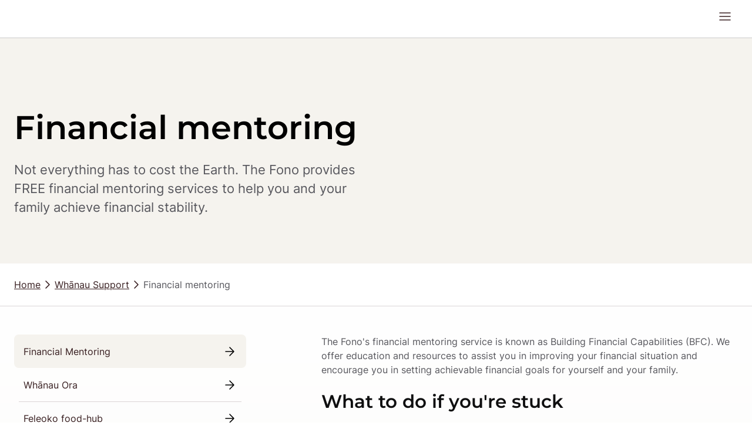

--- FILE ---
content_type: text/html; charset=utf-8
request_url: https://thefono.org/whanau-support/financial-mentoring/
body_size: 38216
content:
<!DOCTYPE html><html lang="en"><head><meta charSet="utf-8" data-next-head=""/><meta name="viewport" content="width=device-width" data-next-head=""/><title data-next-head="">Financial mentoring | The Fono</title><link rel="icon" href="/favicon.ico" data-next-head=""/><link rel="canonical" href="https://thefono.org/whanau-support/financial-mentoring/" data-next-head=""/><link rel="alternate" hrefLang="en" href="https://thefono.org/whanau-support/financial-mentoring/" data-next-head=""/><link rel="alternate" hrefLang="mi" href="https://thefono.org/mi/whanau-support/financial-mentoring/" data-next-head=""/><link rel="alternate" hrefLang="sm" href="https://thefono.org/sm/whanau-support/financial-mentoring/" data-next-head=""/><link rel="alternate" hrefLang="to" href="https://thefono.org/to/whanau-support/financial-mentoring/" data-next-head=""/><link rel="alternate" hrefLang="x-default" href="https://thefono.org/whanau-support/financial-mentoring/" data-next-head=""/><meta name="title" id="title" content="Financial mentoring" data-next-head=""/><meta name="content_type" id="content_type" content="PageGeneric" data-next-head=""/><meta name="short_description" id="short_description" content="Free financial mentoring services in specific Auckland locations. Available for families struggling to cope with financial stability who need guidance to reduce financial pressures." data-next-head=""/><meta name="description" content="Free financial mentoring services in specific Auckland locations. Available for families struggling to cope with financial stability who need guidance to reduce financial pressures." data-next-head=""/><meta name="twitter:card" content="summary" data-next-head=""/><meta name="twitter:title" content="Financial mentoring | The Fono" data-next-head=""/><meta name="twitter:description" content="Free financial mentoring services in specific Auckland locations. Available for families struggling to cope with financial stability who need guidance to reduce financial pressures." data-next-head=""/><meta name="twitter:image" content="/[no-asset-data-found]/" data-next-head=""/><meta property="og:title" name="title" content="Financial mentoring | The Fono" data-next-head=""/><meta property="og:type" name="type" content="website" data-next-head=""/><meta property="og:url" name="url" content="https://thefono.org/whanau-support/financial-mentoring/" data-next-head=""/><meta property="og:description" content="Free financial mentoring services in specific Auckland locations. Available for families struggling to cope with financial stability who need guidance to reduce financial pressures." data-next-head=""/><meta property="og:site_name" name="site_name" content="The Fono" data-next-head=""/><meta property="og:image" name="image" content="/[no-asset-data-found]/" data-next-head=""/><meta property="og:image:secure_url" name="image:secure_url" content="/[no-asset-data-found]/" data-next-head=""/><meta http-equiv="content-type" content="text/html; charset=UTF-8"/><meta name="google-site-verification" content="oGCTDJlNvz5VYr_UkpaYcVAIj5BIXKuT0GHw91h1Nf4"/><meta name="app-version" content="v0.8.9"/><meta name="google-site-verification" content="LNatujVcdwwED_qSCwwTBtsZeA6y43asn8aJLcYphwM"/><link rel="preload" href="/assets/fonts/inter/Inter-Regular.woff2" as="font" type="font/woff2" crossorigin="anonymous"/><link rel="preload" href="/assets/fonts/inter/Inter-SemiBold.woff2" as="font" type="font/woff2" crossorigin="anonymous"/><link rel="preload" href="/assets/fonts/montserrat/Montserrat-SemiBold.woff2" as="font" type="font/woff2" crossorigin="anonymous"/><link rel="icon" type="image/png" sizes="16x16" href="/assets/app-icons/favicon-light.png" media="(prefers-color-scheme: light)"/><link rel="icon" type="image/png" sizes="16x16" href="/assets/app-icons/favicon-dark.png" media="(prefers-color-scheme: dark)"/><link rel="apple-touch-icon" sizes="180x180" href="/assets/app-icons/apple-touch-icon.png"/><link rel="manifest" href="/assets/app-icons/site.webmanifest" crossorigin="use-credentials"/><link rel="mask-icon" href="/assets/app-icons/safari-pinned-tab.svg" color="#000000"/><meta name="msapplication-TileColor" content="#2b5797"/><meta name="msapplication-config" content="/assets/app-icons/browserconfig.xml"/><meta name="theme-color" content="#ffffff"/><link rel="dns-prefetch" href="https://www.googletagmanager.com/"/><link rel="preload" href="/_next/static/css/e235baddf4959f3a.css" as="style"/><link rel="preload" href="/_next/static/css/d4bc1de910d7d349.css" as="style"/><link rel="preload" href="/_next/static/css/57c9e3bccfce1f4e.css" as="style"/><link rel="preload" href="/_next/static/css/a93f371d327b661a.css" as="style"/><script type="application/ld+json" data-next-head="">{"@context":"http://schema.org","@type":"WebSite","name":"The Fono","url":"https://thefono.org/"}</script><link rel="stylesheet" href="/_next/static/css/e235baddf4959f3a.css" data-n-g=""/><link rel="stylesheet" href="/_next/static/css/d4bc1de910d7d349.css" data-n-p=""/><link rel="stylesheet" href="/_next/static/css/57c9e3bccfce1f4e.css" data-n-p=""/><link rel="stylesheet" href="/_next/static/css/a93f371d327b661a.css" data-n-p=""/><noscript data-n-css=""></noscript><script defer="" noModule="" src="/_next/static/chunks/polyfills-42372ed130431b0a.js"></script><script id="recaptcha-enterprise" src="https://www.google.com/recaptcha/enterprise.js?render=6Ldt9MgnAAAAAMTzioqDk1sW4lydWlxVSflNeAji" defer="" data-nscript="beforeInteractive"></script><script src="/_next/static/chunks/webpack-1a08b8015da9388f.js" defer=""></script><script src="/_next/static/chunks/framework-391148a14ebf00c9.js" defer=""></script><script src="/_next/static/chunks/main-9587332888a89ce4.js" defer=""></script><script src="/_next/static/chunks/pages/_app-7de98f21b313508e.js" defer=""></script><script src="/_next/static/chunks/244-c4f364dd14f71a1a.js" defer=""></script><script src="/_next/static/chunks/58-88d7813a089b275e.js" defer=""></script><script src="/_next/static/chunks/48-161d712db4ca7842.js" defer=""></script><script src="/_next/static/chunks/363-aa078269a5da4d10.js" defer=""></script><script src="/_next/static/chunks/712-2239b23e6e0b37ac.js" defer=""></script><script src="/_next/static/chunks/328-31ed907fb5e135c4.js" defer=""></script><script src="/_next/static/chunks/412-b2868c8bdfbebc82.js" defer=""></script><script src="/_next/static/chunks/431-e22f75d6d60b7040.js" defer=""></script><script src="/_next/static/chunks/236-db8618c04f0ef5b7.js" defer=""></script><script src="/_next/static/chunks/pages/%5B...slug_generic%5D-148d77b092a61251.js" defer=""></script><script src="/_next/static/ERl2iSD8l1VVVbHpCas9d/_buildManifest.js" defer=""></script><script src="/_next/static/ERl2iSD8l1VVVbHpCas9d/_ssgManifest.js" defer=""></script></head><body><div id="__next"><div class="theme-TheFono"><header data-testid="header" class="Header_header__MwWvM"><div class="GridContainer_gridContainer__vO9Vr" data-grid-cols-xs="1" data-grid-cols-lg="12" data-grid-cols-xl="12" data-grid-gap-xs="24" data-grid-x-padding-xs="24" data-grid-x-padding-md="24" data-grid-x-padding-xxl="64" data-grid-t-padding-xs="16" data-grid-t-padding-xxl="24"><div class="GridItem_gridItem__X4Rn_" data-xs="1" data-md="12"><div class="Header_headerTopbar__7XaHY"><div class="Header_headerAndIcon__YguhS"><svg class="FonoStraplineSVG_fonoStraplineSvg__NKLLn FonoStraplineSVG_colorFonoMaroonTint20__ISo_2" viewBox="0 0 223 24" fill="none" xmlns="http://www.w3.org/2000/svg"><g clip-path="url(#clip0_7772_277350)"><path d="M12.0701 9.7434C11.5946 8.92248 10.2462 8.26499 8.2143 8.26499C6.15642 8.26499 4.33256 9.92913 4.33256 12.0427C4.33256 14.6318 5.86297 16.4 8.26631 16.4C10.2982 16.4 11.5129 15.7388 12.0143 15.0813H12.1481V16.7194C12.1481 18.4356 10.4839 19.6762 7.92086 19.6762C4.0131 19.6762 0.632812 16.6377 0.632812 12.5739C0.632812 8.50644 3.45962 5.02216 8.31831 5.02216C10.5879 5.02216 12.2001 6.39656 12.2001 8.0867V9.75083H12.0701V9.7434Z" fill="currentColor"></path><path d="M20.1141 19.6465H19.4009C16.0207 19.6465 13.6953 17.7446 13.6953 15.1295C13.6953 12.5925 15.5452 10.6646 20.7716 10.6646H22.0123V10.4789C22.0123 8.473 21.0614 7.8638 18.9478 7.8638C16.3847 7.8638 14.962 8.84074 14.4308 9.50194H14.2971V8.36527C14.2971 6.77914 15.7235 4.88098 19.4715 4.88098C22.6401 4.88098 25.4929 6.35939 25.4929 11.2701V14.5464C25.5003 17.5589 23.2827 19.6465 20.1141 19.6465ZM22.042 13.2017H20.7753C18.0822 13.2017 17.317 13.8369 17.317 14.9958C17.317 16.1065 18.216 16.764 19.7724 16.764C21.3028 16.764 22.042 16.0248 22.042 14.5724V13.2017Z" fill="currentColor"></path><path d="M35.2433 8.60673C34.7158 8.395 34.1066 8.18327 33.1854 8.18327C31.5993 8.18327 30.7301 9.05619 30.7301 11.2181V19.4051H29.7531C28.167 19.4051 27.1641 18.6138 27.1641 17.1354V10.5866C27.1641 7.73379 28.6685 5.01471 32.4202 5.01471C34.6118 5.01471 35.377 6.25539 35.377 7.34005V8.60673H35.2433Z" fill="currentColor"></path><path d="M53.6089 19.4088C52.0227 19.4088 51.0198 18.4058 51.0198 17.0834V11.4335C51.0198 9.0302 49.9649 7.97525 48.141 7.97525C46.6106 7.97525 45.5519 9.13792 45.5519 11.1698V19.4088H44.497C42.9926 19.4088 42.0156 18.4058 42.0156 17.0834V10.9321C42.0156 7.92325 43.9955 4.8327 48.4307 4.8327C51.785 4.8327 54.5561 7.07632 54.5561 11.1178V19.4088H53.6089Z" fill="currentColor"></path><path d="M68.9299 15.4193C68.9559 15.9988 68.9819 16.7677 68.9819 17.2394C68.9819 20.8054 66.6045 24 62.0096 24C59.0788 24 57.0729 22.5736 57.0729 20.8834V19.2713H57.2326C58.0796 20.1702 59.714 20.8017 61.7496 20.8017C64.1789 20.8017 65.4196 19.6948 65.4196 17.8189V15.7313C65.1299 16.7602 63.7815 17.8449 61.7496 17.8449C58.2913 17.8449 55.8359 15.4416 55.8359 12.0873C55.8359 8.07181 58.477 4.82526 63.072 4.82526C66.612 4.82526 68.8816 7.41433 68.8816 11.0583V13.4877C68.8779 13.9669 68.9039 14.7878 68.9299 15.4193ZM59.4762 11.6452C59.4762 13.4951 60.6129 14.8658 62.303 14.8658C64.0712 14.8658 65.3379 13.5471 65.3379 11.2738C65.3379 9.05617 64.2309 7.97523 62.6708 7.97523C60.8506 7.97523 59.4762 9.50564 59.4762 11.6452Z" fill="currentColor"></path><path d="M87.7778 19.7245C85.1627 19.7245 83.2088 18.3761 83.2088 16.9237V15.3115H83.3425C84.1077 16.0248 85.9316 16.6562 87.6217 16.6562C89.3639 16.6562 90.2108 16.1548 90.2108 15.0961C90.2108 14.2789 89.7093 13.8814 87.254 13.5397C84.2452 13.1162 82.7891 11.9276 82.7891 9.76196C82.7891 7.09488 85.1924 4.82526 88.8364 4.82526C92.057 4.82526 93.3794 6.48939 93.3794 7.86007V9.20847H93.2456C92.5064 8.46927 90.8683 7.88608 89.1781 7.88608C87.0125 7.88608 86.3253 8.54727 86.3253 9.47221C86.3253 10.1854 86.7488 10.4752 89.1781 10.8726C92.135 11.3481 93.7211 12.6408 93.7211 14.9141C93.7174 17.9303 91.6075 19.7245 87.7778 19.7245Z" fill="currentColor"></path><path d="M106.66 4.8327C110.939 4.8327 113.394 8.26499 113.394 12.0427C113.394 16.3219 110.939 19.7282 106.344 19.7282C102.065 19.7282 99.6094 16.3219 99.6094 12.5442C99.6094 8.26499 102.065 4.8327 106.66 4.8327ZM106.344 8.00125C104.312 8.00125 103.279 9.69139 103.279 12.0427C103.279 14.8695 104.308 16.5597 106.66 16.5597C108.718 16.5597 109.724 14.8695 109.724 12.5442C109.724 9.6914 108.669 8.00125 106.344 8.00125Z" fill="currentColor"></path><path d="M121.402 19.7245C117.888 19.7245 115.117 17.3992 115.117 13.2537V5.14844H115.778C117.81 5.14844 118.709 6.02137 118.709 7.68179V12.9119C118.709 15.527 119.976 16.582 121.588 16.582C123.04 16.582 124.069 15.579 124.069 13.1497V5.14844H124.705C126.766 5.14844 127.635 6.02137 127.635 7.68179V13.0159C127.632 17.4549 125.548 19.7245 121.402 19.7245Z" fill="currentColor"></path><path d="M137.525 8.60673C136.997 8.395 136.388 8.18327 135.467 8.18327C133.881 8.18327 133.011 9.05619 133.011 11.2181V19.4051H132.034C130.448 19.4051 129.445 18.6138 129.445 17.1354V10.5866C129.445 7.73379 130.95 5.01471 134.701 5.01471C136.893 5.01471 137.658 6.25539 137.658 7.34005V8.60673H137.525Z" fill="currentColor"></path><path d="M80.8722 8.10524C80.8722 6.31109 79.9213 5.46417 78.3389 5.46417H77.3359V17.1354C77.3359 18.6138 78.3389 19.405 79.925 19.405H80.9019L80.8722 8.10524Z" fill="currentColor"></path><path d="M79.0735 4.14549C80.2102 4.14549 81.1611 3.19455 81.1611 2.05789C81.1611 0.921223 80.2102 0 79.0735 0C77.9368 0 77.0156 0.924937 77.0156 2.05789C77.0156 3.19084 77.9406 4.14549 79.0735 4.14549Z" fill="currentColor"></path><path d="M40.3254 8.10524C40.3254 6.31109 39.3744 5.46417 37.792 5.46417H36.7891V17.1354C36.7891 18.6138 37.792 19.405 39.3781 19.405H40.3551L40.3254 8.10524Z" fill="currentColor"></path><path d="M38.5345 4.14549C39.6711 4.14549 40.6221 3.19455 40.6221 2.05789C40.6221 0.921223 39.6711 0 38.5345 0C37.3978 0 36.4766 0.924937 36.4766 2.05789C36.4766 3.19084 37.3978 4.14549 38.5345 4.14549Z" fill="currentColor"></path><path d="M153.953 9.7434C153.477 8.92248 152.133 8.26499 150.097 8.26499C148.036 8.26499 146.215 9.92913 146.215 12.0427C146.215 14.6318 147.746 16.4 150.149 16.4C152.181 16.4 153.396 15.7388 153.897 15.0813H154.031V16.7194C154.031 18.4356 152.367 19.6762 149.804 19.6762C145.896 19.6762 142.516 16.6377 142.516 12.5739C142.516 8.50644 145.342 5.02216 150.201 5.02216C152.474 5.02216 154.083 6.39656 154.083 8.0867V9.75083H153.953V9.7434Z" fill="currentColor"></path><path d="M162.082 19.7245C158.568 19.7245 155.797 17.3992 155.797 13.2537V5.14844H156.458C158.49 5.14844 159.389 6.02137 159.389 7.68179V12.9119C159.389 15.527 160.656 16.582 162.268 16.582C163.72 16.582 164.749 15.579 164.749 13.1497V5.14844H165.384C167.446 5.14844 168.315 6.02137 168.315 7.68179V13.0159C168.315 17.4549 166.227 19.7245 162.082 19.7245Z" fill="currentColor"></path><path d="M174.712 19.5387C171.781 19.5387 170.195 17.9786 170.195 15.1035V0.393738H171.198C172.966 0.393738 173.732 1.42268 173.732 2.77108V14.7618C173.732 16.1882 174.471 16.6377 176.135 16.6377H177.086V17.4029C177.09 18.9333 176.269 19.5387 174.712 19.5387Z" fill="currentColor"></path><path d="M178.783 2.90113C179.258 2.34766 179.893 1.92419 180.447 1.92419H181.268V5.14474H186.204V6.59715C186.204 7.33635 185.543 8.2873 184.091 8.2873H181.264V13.8592C181.264 15.7091 182.081 16.4223 183.508 16.4223C184.644 16.4223 185.514 16.2625 186.071 15.9208H186.201V17.1875C186.201 18.6399 185.146 19.5648 183.084 19.5648C179.492 19.5648 177.75 17.6109 177.75 14.2826V5.72794C177.754 4.32753 178.017 3.80007 178.783 2.90113Z" fill="currentColor"></path><path d="M193.684 19.7245C190.17 19.7245 187.398 17.3992 187.398 13.2537V5.14844H188.06C190.092 5.14844 190.99 6.02137 190.99 7.68179V12.9119C190.99 15.527 192.257 16.582 193.869 16.582C195.322 16.582 196.351 15.579 196.351 13.1497V5.14844H196.986C199.047 5.14844 199.917 6.02137 199.917 7.68179V13.0159C199.917 17.4549 197.833 19.7245 193.684 19.7245Z" fill="currentColor"></path><path d="M209.321 8.60673C208.794 8.395 208.185 8.18327 207.264 8.18327C205.677 8.18327 204.808 9.05619 204.808 11.2181V19.4051H203.831C202.245 19.4051 201.242 18.6138 201.242 17.1354V10.5866C201.242 7.73379 202.747 5.01471 206.498 5.01471C208.69 5.01471 209.455 6.25539 209.455 7.34005V8.60673H209.321Z" fill="currentColor"></path><path d="M215.714 13.8109H213.389C213.653 15.605 215.291 16.7417 217.375 16.7417C218.853 16.7417 220.595 16.4519 221.732 15.3933H221.865V16.504C221.865 18.3241 220.625 19.7245 216.717 19.7245C213.177 19.7245 209.719 16.9237 209.719 12.5665C209.719 7.8118 212.624 4.82898 216.691 4.82898C219.648 4.82898 222.397 6.94259 222.397 10.3489C222.393 12.9639 220.413 13.8109 215.714 13.8109ZM216.375 7.78951C214.659 7.78951 213.47 9.18992 213.392 10.8243L213.366 11.2998H214.949C218.303 11.2998 219.068 10.9283 219.068 9.9254C219.068 8.50271 218.01 7.78951 216.375 7.78951Z" fill="currentColor"></path></g><defs><clipPath id="clip0_7772_277350"><rect width="223" height="24" fill="white"></rect></clipPath></defs></svg></div><div><div class="Visibility_visibility___18Xc" data-show-xs="false" data-show-lg="false"><div class="SearchInput_searchWrapper__ZdXpS SearchInput_fullWidth__2pApj"><div class="SearchInput_inputWrapper__7WHO1"><input type="search" placeholder="Search" data-testid="" value=""/><div class="SearchInput_searchIcon__jvWQl"><button type="button" tabindex="0" class="IconButton_button__bDKUE IconButton_borderlessButton__SLW8K IconButton_maroonTextCTA__thPmL IconButton_buttonContainer__85jaS IconButton_borderlessButton__SLW8K" aria-label="Search"><div class="IconButton_icon__HKjPf"><span class="Icon_icon__BQbat Icon_fluid__c4Je6"><svg class="SearchSVG_searchSvg__RTF7A SearchSVG_colorBlack__Aw3W_" fill="none" xmlns="http://www.w3.org/2000/svg" viewBox="0 0 24 24"><path d="M11 19a8 8 0 1 0 0-16 8 8 0 0 0 0 16ZM20.998 21l-4.35-4.35" stroke="currentColor" stroke-width="1.5" stroke-linecap="round" stroke-linejoin="round"></path></svg></span></div></button></div></div></div></div></div><div class="Visibility_visibility___18Xc" data-show-xs="true" data-show-lg="true"><div class="Header_hamburger__cFKPe"><button type="button" tabindex="0" class="IconButton_button__bDKUE IconButton_borderlessButton__SLW8K IconButton_maroonTextCTA__thPmL IconButton_buttonContainer__85jaS IconButton_borderlessButton__SLW8K" data-testid="hamburgerIcon" aria-label="open menu"><div class="IconButton_icon__HKjPf"><span class="Icon_icon__BQbat Icon_fluid__c4Je6"><svg class="HamburgerSVG_hamburgerSvg__TvbcS HamburgerSVG_colorBlack__8Kfth" fill="none" xmlns="http://www.w3.org/2000/svg" viewBox="0 0 24 24"><path d="M3 12h18M3 6h18M3 18h18" stroke="currentColor" stroke-width="1.5" stroke-linecap="round" stroke-linejoin="round"></path></svg></span></div></button></div></div></div><div class="Header_navWrapper__N9o6I"><div class="Visibility_visibility___18Xc" data-show-xs="false" data-show-lg="false"><div class="DesktopMenu_desktopMenu__BFQz9"><ul class="DesktopMenu_desktopMenuList__FESGX" data-testid="desktopNavigationMenu"><li class="DesktopMenu_desktopNavigationMenuItem__7d_bp" data-testid="desktopNavigationMenuItem" data-active="false"><span data-testid="linkwrapper" class="DesktopMenu_desktopMenuListItemLink__0My0s DesktopMenu_medical__zhFg_ LinkWrapper_linkWrapper__yI3uW LinkWrapper_noUnderline__Hw7c7 LinkWrapper_noHover__SB2GK"><a target="_self" rel="Prefetch" class="LinkWrapper_linkAnchor__KXjrx" href="/medical/">Medical Care</a></span><div class="SubNavigationMenu_subNavMenu__N_bjS SubNavigationMenu_medical__xGBd8"><div class="SubNavigationMenu_weaveBg__fyEY9"><div class="SubNavigationMenu_weaveGradient1__9s1RW SubNavigationMenu_medicalWeave__iZt4y"></div><svg xmlns="http://www.w3.org/2000/svg" width="584" height="368" fill="none"><g><path d="M0 0h583v368H0z" transform="translate(.5)"></path><path fill="#fff" d="M.5 368V0l583 368H.5Z" opacity=".2"></path><path fill="#fff" d="M.5 368V184.897L292 368H.5Z" opacity=".2"></path><path fill="#fff" d="M.5 368v-91.551L145.802 368H.5Z" opacity=".2"></path><path fill="#fff" d="M583.5 368V0L.5 368h583Z" opacity=".2"></path><path fill="#fff" d="M583.5 368V184.897L292 368h291.5Z" opacity=".2"></path><path fill="#fff" d="M583.497 368v-91.551L438.195 368h145.302Z" opacity=".2"></path></g><path d="M.5 0h583v368H.5z"></path><defs><linearGradient x1="0" x2="429.316" y1="368" y2="98.27" gradientUnits="userSpaceOnUse"><stop stop-opacity=".2"></stop><stop offset="1"></stop></linearGradient><linearGradient x1=".5" x2="429.816" y1="368" y2="98.27" gradientUnits="userSpaceOnUse"><stop stop-opacity=".2"></stop><stop offset="1"></stop></linearGradient><clipPath><path fill="#fff" d="M.5 0h583v368H.5z"></path></clipPath></defs></svg></div><div class="GridContainer_gridContainer__vO9Vr" data-grid-cols-xs="1" data-grid-cols-lg="12" data-grid-cols-xl="12" data-grid-col-gap-xs="24" data-grid-x-padding-lg="64" data-grid-y-padding-lg="64"><div class="GridItem_gridItem__X4Rn_" data-xs="0" data-lg="3"></div><div class="GridItem_gridItem__X4Rn_" data-xs="1" data-lg="9"><ul class="SubNavigationMenu_secondLevelNavList___VkVc" data-testid="desktopSecondLevelNavigationMenu"><li data-testid="desktopSecondLevelNavigationMenuItem"><p class="SubNavigationMenu_hideTitle___6h66">-</p><ul class="SubNavigationMenu_thirdLevelNavList__kDfNQ"><li data-testid="desktopThirdLevelNavigationMenuItem"><span data-testid="linkwrapper" class="LinkWrapper_linkWrapper__yI3uW LinkWrapper_noUnderline__Hw7c7 LinkWrapper_noHover__SB2GK"><a target="_self" rel="Prefetch" class="LinkWrapper_linkAnchor__KXjrx" href="/medical/the-fono-patient-portal/">The Fono Patient Portal</a></span></li></ul></li><li data-testid="desktopSecondLevelNavigationMenuItem"><p class="SubNavigationMenu_hideTitle___6h66">-</p><ul class="SubNavigationMenu_thirdLevelNavList__kDfNQ"><li data-testid="desktopThirdLevelNavigationMenuItem"><span data-testid="linkwrapper" class="LinkWrapper_linkWrapper__yI3uW LinkWrapper_noUnderline__Hw7c7 LinkWrapper_noHover__SB2GK"><a target="_self" rel="Prefetch" class="LinkWrapper_linkAnchor__KXjrx" href="/medical/">The Fono Medical</a></span></li><li data-testid="desktopThirdLevelNavigationMenuItem"><span data-testid="linkwrapper" class="LinkWrapper_linkWrapper__yI3uW LinkWrapper_noUnderline__Hw7c7 LinkWrapper_noHover__SB2GK"><a target="_self" rel="Prefetch" class="LinkWrapper_linkAnchor__KXjrx" href="/medical/medical-team/">Medical team</a></span></li><li data-testid="desktopThirdLevelNavigationMenuItem"><span data-testid="linkwrapper" class="LinkWrapper_linkWrapper__yI3uW LinkWrapper_noUnderline__Hw7c7 LinkWrapper_noHover__SB2GK"><a target="_self" rel="Prefetch" class="LinkWrapper_linkAnchor__KXjrx" href="/medical/fees-and-payment-options/">Fees &amp; payment options</a></span></li></ul></li><li data-testid="desktopSecondLevelNavigationMenuItem"><p class="">Services</p><ul class="SubNavigationMenu_thirdLevelNavList__kDfNQ"><li data-testid="desktopThirdLevelNavigationMenuItem"><span data-testid="linkwrapper" class="LinkWrapper_linkWrapper__yI3uW LinkWrapper_noUnderline__Hw7c7 LinkWrapper_noHover__SB2GK"><a target="_self" rel="Prefetch" class="LinkWrapper_linkAnchor__KXjrx" href="/medical/womens-health/">Women&#x27;s Health</a></span></li><li data-testid="desktopThirdLevelNavigationMenuItem"><span data-testid="linkwrapper" class="LinkWrapper_linkWrapper__yI3uW LinkWrapper_noUnderline__Hw7c7 LinkWrapper_noHover__SB2GK"><a target="_self" rel="Prefetch" class="LinkWrapper_linkAnchor__KXjrx" href="/medical/childrens-health/">Children&#x27;s Health</a></span></li><li data-testid="desktopThirdLevelNavigationMenuItem"><span data-testid="linkwrapper" class="LinkWrapper_linkWrapper__yI3uW LinkWrapper_noUnderline__Hw7c7 LinkWrapper_noHover__SB2GK"><a target="_self" rel="Prefetch" class="LinkWrapper_linkAnchor__KXjrx" href="/medical/mens-health/">Men&#x27;s Health</a></span></li></ul></li><li data-testid="desktopSecondLevelNavigationMenuItem"><p class="SubNavigationMenu_hideTitle___6h66">-</p><ul class="SubNavigationMenu_thirdLevelNavList__kDfNQ"><li data-testid="desktopThirdLevelNavigationMenuItem"><span data-testid="linkwrapper" class="LinkWrapper_linkWrapper__yI3uW LinkWrapper_noUnderline__Hw7c7 LinkWrapper_noHover__SB2GK"><a target="_self" rel="Prefetch" class="LinkWrapper_linkAnchor__KXjrx" href="/medical/chronic-care-management/">Chronic Care Management </a></span></li><li data-testid="desktopThirdLevelNavigationMenuItem"><span data-testid="linkwrapper" class="LinkWrapper_linkWrapper__yI3uW LinkWrapper_noUnderline__Hw7c7 LinkWrapper_noHover__SB2GK"><a target="_self" rel="Prefetch" class="LinkWrapper_linkAnchor__KXjrx" href="/medical/accident-care-acc/">Accident Care (ACC)</a></span></li><li data-testid="desktopThirdLevelNavigationMenuItem"><span data-testid="linkwrapper" class="LinkWrapper_linkWrapper__yI3uW LinkWrapper_noUnderline__Hw7c7 LinkWrapper_noHover__SB2GK"><a target="_self" rel="Prefetch" class="LinkWrapper_linkAnchor__KXjrx" href="/medical/vaccinations-and-immunisations/">Vaccinations &amp; Immunisations</a></span></li></ul></li></ul></div></div></div></li><li class="DesktopMenu_desktopNavigationMenuItem__7d_bp" data-testid="desktopNavigationMenuItem" data-active="false"><span data-testid="linkwrapper" class="DesktopMenu_desktopMenuListItemLink__0My0s DesktopMenu_dental__b4by0 LinkWrapper_linkWrapper__yI3uW LinkWrapper_noUnderline__Hw7c7 LinkWrapper_noHover__SB2GK"><a target="_self" rel="Prefetch" class="LinkWrapper_linkAnchor__KXjrx" href="/dental/">Dental Care</a></span><div class="SubNavigationMenu_subNavMenu__N_bjS SubNavigationMenu_dental__LQguf"><div class="SubNavigationMenu_weaveBg__fyEY9"><div class="SubNavigationMenu_weaveGradient1__9s1RW SubNavigationMenu_dentalWeave__LRsWG"></div><svg xmlns="http://www.w3.org/2000/svg" width="584" height="368" fill="none"><g><path d="M0 0h583v368H0z" transform="translate(.5)"></path><path fill="#fff" d="M.5 368V0l583 368H.5Z" opacity=".2"></path><path fill="#fff" d="M.5 368V184.897L292 368H.5Z" opacity=".2"></path><path fill="#fff" d="M.5 368v-91.551L145.802 368H.5Z" opacity=".2"></path><path fill="#fff" d="M583.5 368V0L.5 368h583Z" opacity=".2"></path><path fill="#fff" d="M583.5 368V184.897L292 368h291.5Z" opacity=".2"></path><path fill="#fff" d="M583.497 368v-91.551L438.195 368h145.302Z" opacity=".2"></path></g><path d="M.5 0h583v368H.5z"></path><defs><linearGradient x1="0" x2="429.316" y1="368" y2="98.27" gradientUnits="userSpaceOnUse"><stop stop-opacity=".2"></stop><stop offset="1"></stop></linearGradient><linearGradient x1=".5" x2="429.816" y1="368" y2="98.27" gradientUnits="userSpaceOnUse"><stop stop-opacity=".2"></stop><stop offset="1"></stop></linearGradient><clipPath><path fill="#fff" d="M.5 0h583v368H.5z"></path></clipPath></defs></svg></div><div class="GridContainer_gridContainer__vO9Vr" data-grid-cols-xs="1" data-grid-cols-lg="12" data-grid-cols-xl="12" data-grid-col-gap-xs="24" data-grid-x-padding-lg="64" data-grid-y-padding-lg="64"><div class="GridItem_gridItem__X4Rn_" data-xs="0" data-lg="3"></div><div class="GridItem_gridItem__X4Rn_" data-xs="1" data-lg="9"><ul class="SubNavigationMenu_secondLevelNavList___VkVc" data-testid="desktopSecondLevelNavigationMenu"><li data-testid="desktopSecondLevelNavigationMenuItem"><p class="SubNavigationMenu_hideTitle___6h66">-</p><ul class="SubNavigationMenu_thirdLevelNavList__kDfNQ"><li data-testid="desktopThirdLevelNavigationMenuItem"><span data-testid="linkwrapper" class="LinkWrapper_linkWrapper__yI3uW LinkWrapper_noUnderline__Hw7c7 LinkWrapper_noHover__SB2GK"><a target="_self" rel="Prefetch" class="LinkWrapper_linkAnchor__KXjrx" href="/dental/">The Fono Dental</a></span></li><li data-testid="desktopThirdLevelNavigationMenuItem"><span data-testid="linkwrapper" class="LinkWrapper_linkWrapper__yI3uW LinkWrapper_noUnderline__Hw7c7 LinkWrapper_noHover__SB2GK"><a target="_self" rel="Prefetch" class="LinkWrapper_linkAnchor__KXjrx" href="/dental/dental-team/">Dental team</a></span></li><li data-testid="desktopThirdLevelNavigationMenuItem"><span data-testid="linkwrapper" class="LinkWrapper_linkWrapper__yI3uW LinkWrapper_noUnderline__Hw7c7 LinkWrapper_noHover__SB2GK"><a target="_self" rel="Prefetch" class="LinkWrapper_linkAnchor__KXjrx" href="/dental/dental-fees-and-payment-options/">Fees and payment options</a></span></li></ul></li><li data-testid="desktopSecondLevelNavigationMenuItem"><p class="">Services</p><ul class="SubNavigationMenu_thirdLevelNavList__kDfNQ"><li data-testid="desktopThirdLevelNavigationMenuItem"><span data-testid="linkwrapper" class="LinkWrapper_linkWrapper__yI3uW LinkWrapper_noUnderline__Hw7c7 LinkWrapper_noHover__SB2GK"><a target="_self" rel="Prefetch" class="LinkWrapper_linkAnchor__KXjrx" href="/dental/family-and-general-dentistry/">Family &amp; General Dentistry</a></span></li><li data-testid="desktopThirdLevelNavigationMenuItem"><span data-testid="linkwrapper" class="LinkWrapper_linkWrapper__yI3uW LinkWrapper_noUnderline__Hw7c7 LinkWrapper_noHover__SB2GK"><a target="_self" rel="Prefetch" class="LinkWrapper_linkAnchor__KXjrx" href="/dental/children-and-teenager-treatments/">Children and teenager treatments</a></span></li><li data-testid="desktopThirdLevelNavigationMenuItem"><span data-testid="linkwrapper" class="LinkWrapper_linkWrapper__yI3uW LinkWrapper_noUnderline__Hw7c7 LinkWrapper_noHover__SB2GK"><a target="_self" rel="Prefetch" class="LinkWrapper_linkAnchor__KXjrx" href="/dental/fillings-and-root-canal-treatment/">Fillings &amp; root canal treatment</a></span></li><li data-testid="desktopThirdLevelNavigationMenuItem"><span data-testid="linkwrapper" class="LinkWrapper_linkWrapper__yI3uW LinkWrapper_noUnderline__Hw7c7 LinkWrapper_noHover__SB2GK"><a target="_self" rel="Prefetch" class="LinkWrapper_linkAnchor__KXjrx" href="/dental/full-and-partial-dentures/">Full &amp; partial dentures</a></span></li><li data-testid="desktopThirdLevelNavigationMenuItem"><span data-testid="linkwrapper" class="LinkWrapper_linkWrapper__yI3uW LinkWrapper_noUnderline__Hw7c7 LinkWrapper_noHover__SB2GK"><a target="_self" rel="Prefetch" class="LinkWrapper_linkAnchor__KXjrx" href="/dental/emergency-and-relief-of-pain-treatments/">Emergency &amp; relief of pain treatments</a></span></li><li data-testid="desktopThirdLevelNavigationMenuItem"><span data-testid="linkwrapper" class="LinkWrapper_linkWrapper__yI3uW LinkWrapper_noUnderline__Hw7c7 LinkWrapper_noHover__SB2GK"><a target="_self" rel="Prefetch" class="LinkWrapper_linkAnchor__KXjrx" href="/dental/tooth-extractions/">Tooth extractions</a></span></li></ul></li><li data-testid="desktopSecondLevelNavigationMenuItem"><p class="SubNavigationMenu_hideTitle___6h66">-</p><ul class="SubNavigationMenu_thirdLevelNavList__kDfNQ"><li data-testid="desktopThirdLevelNavigationMenuItem"><span data-testid="linkwrapper" class="LinkWrapper_linkWrapper__yI3uW LinkWrapper_noUnderline__Hw7c7 LinkWrapper_noHover__SB2GK"><a target="_self" rel="Prefetch" class="LinkWrapper_linkAnchor__KXjrx" href="/dental/oral-health-therapists-oht/">Oral Health Therapists (OHT)</a></span></li><li data-testid="desktopThirdLevelNavigationMenuItem"><span data-testid="linkwrapper" class="LinkWrapper_linkWrapper__yI3uW LinkWrapper_noUnderline__Hw7c7 LinkWrapper_noHover__SB2GK"><a target="_self" rel="Prefetch" class="LinkWrapper_linkAnchor__KXjrx" href="/dental/crowns-and-bridges/">Crowns &amp; bridges</a></span></li><li data-testid="desktopThirdLevelNavigationMenuItem"><span data-testid="linkwrapper" class="LinkWrapper_linkWrapper__yI3uW LinkWrapper_noUnderline__Hw7c7 LinkWrapper_noHover__SB2GK"><a target="_self" rel="Prefetch" class="LinkWrapper_linkAnchor__KXjrx" href="/dental/dental-x-rays/">Dental X-rays</a></span></li><li data-testid="desktopThirdLevelNavigationMenuItem"><span data-testid="linkwrapper" class="LinkWrapper_linkWrapper__yI3uW LinkWrapper_noUnderline__Hw7c7 LinkWrapper_noHover__SB2GK"><a target="_self" rel="Prefetch" class="LinkWrapper_linkAnchor__KXjrx" href="/dental/iv-sedation/">IV sedation</a></span></li><li data-testid="desktopThirdLevelNavigationMenuItem"><span data-testid="linkwrapper" class="LinkWrapper_linkWrapper__yI3uW LinkWrapper_noUnderline__Hw7c7 LinkWrapper_noHover__SB2GK"><a target="_self" rel="Prefetch" class="LinkWrapper_linkAnchor__KXjrx" href="/dental/cosmetic-dentistry/">Cosmetic dentistry</a></span></li><li data-testid="desktopThirdLevelNavigationMenuItem"><span data-testid="linkwrapper" class="LinkWrapper_linkWrapper__yI3uW LinkWrapper_noUnderline__Hw7c7 LinkWrapper_noHover__SB2GK"><a target="_self" rel="Prefetch" class="LinkWrapper_linkAnchor__KXjrx" href="/dental/accident-treatments-acc/">Accident care (ACC)</a></span></li></ul></li></ul></div></div></div></li><li class="DesktopMenu_desktopNavigationMenuItem__7d_bp" data-testid="desktopNavigationMenuItem" data-active="false"><span data-testid="linkwrapper" class="DesktopMenu_desktopMenuListItemLink__0My0s DesktopMenu_healthyMind__dgDwe LinkWrapper_linkWrapper__yI3uW LinkWrapper_noUnderline__Hw7c7 LinkWrapper_noHover__SB2GK"><a target="_self" rel="Prefetch" class="LinkWrapper_linkAnchor__KXjrx" href="/healthy-minds/">Healthy Minds</a></span><div class="SubNavigationMenu_subNavMenu__N_bjS SubNavigationMenu_healthyMind__kZv0s"><div class="SubNavigationMenu_weaveBg__fyEY9"><div class="SubNavigationMenu_weaveGradient1__9s1RW SubNavigationMenu_healthyMindWeave__jqmHP"></div><svg xmlns="http://www.w3.org/2000/svg" width="584" height="368" fill="none"><g><path d="M0 0h583v368H0z" transform="translate(.5)"></path><path fill="#fff" d="M.5 368V0l583 368H.5Z" opacity=".2"></path><path fill="#fff" d="M.5 368V184.897L292 368H.5Z" opacity=".2"></path><path fill="#fff" d="M.5 368v-91.551L145.802 368H.5Z" opacity=".2"></path><path fill="#fff" d="M583.5 368V0L.5 368h583Z" opacity=".2"></path><path fill="#fff" d="M583.5 368V184.897L292 368h291.5Z" opacity=".2"></path><path fill="#fff" d="M583.497 368v-91.551L438.195 368h145.302Z" opacity=".2"></path></g><path d="M.5 0h583v368H.5z"></path><defs><linearGradient x1="0" x2="429.316" y1="368" y2="98.27" gradientUnits="userSpaceOnUse"><stop stop-opacity=".2"></stop><stop offset="1"></stop></linearGradient><linearGradient x1=".5" x2="429.816" y1="368" y2="98.27" gradientUnits="userSpaceOnUse"><stop stop-opacity=".2"></stop><stop offset="1"></stop></linearGradient><clipPath><path fill="#fff" d="M.5 0h583v368H.5z"></path></clipPath></defs></svg></div><div class="GridContainer_gridContainer__vO9Vr" data-grid-cols-xs="1" data-grid-cols-lg="12" data-grid-cols-xl="12" data-grid-col-gap-xs="24" data-grid-x-padding-lg="64" data-grid-y-padding-lg="64"><div class="GridItem_gridItem__X4Rn_" data-xs="0" data-lg="3"></div><div class="GridItem_gridItem__X4Rn_" data-xs="1" data-lg="9"><ul class="SubNavigationMenu_secondLevelNavList___VkVc" data-testid="desktopSecondLevelNavigationMenu"><li data-testid="desktopSecondLevelNavigationMenuItem"><ul class="SubNavigationMenu_thirdLevelNavList__kDfNQ"><li data-testid="desktopThirdLevelNavigationMenuItem"><span data-testid="linkwrapper" class="LinkWrapper_linkWrapper__yI3uW LinkWrapper_noUnderline__Hw7c7 LinkWrapper_noHover__SB2GK"><a target="_self" rel="Prefetch" class="LinkWrapper_linkAnchor__KXjrx" href="/healthy-minds/">The Fono Healthy Minds</a></span></li><li data-testid="desktopThirdLevelNavigationMenuItem"><span data-testid="linkwrapper" class="LinkWrapper_linkWrapper__yI3uW LinkWrapper_noUnderline__Hw7c7 LinkWrapper_noHover__SB2GK"><a target="_self" rel="Prefetch" class="LinkWrapper_linkAnchor__KXjrx" href="/healthy-minds/lagiola-team/">LagiOla - Healthy Minds team</a></span></li></ul></li></ul></div></div></div></li><li class="DesktopMenu_desktopNavigationMenuItem__7d_bp" data-testid="desktopNavigationMenuItem" data-active="false"><span data-testid="linkwrapper" class="DesktopMenu_desktopMenuListItemLink__0My0s DesktopMenu_healthyLife__SxpXi LinkWrapper_linkWrapper__yI3uW LinkWrapper_noUnderline__Hw7c7 LinkWrapper_noHover__SB2GK"><a target="_self" rel="Prefetch" class="LinkWrapper_linkAnchor__KXjrx" href="/healthy-life/">Healthy Life</a></span><div class="SubNavigationMenu_subNavMenu__N_bjS SubNavigationMenu_healthyLife__XPYMX"><div class="SubNavigationMenu_weaveBg__fyEY9"><div class="SubNavigationMenu_weaveGradient1__9s1RW SubNavigationMenu_healthyLifeWeave__9a4uG"></div><svg xmlns="http://www.w3.org/2000/svg" width="584" height="368" fill="none"><g><path d="M0 0h583v368H0z" transform="translate(.5)"></path><path fill="#fff" d="M.5 368V0l583 368H.5Z" opacity=".2"></path><path fill="#fff" d="M.5 368V184.897L292 368H.5Z" opacity=".2"></path><path fill="#fff" d="M.5 368v-91.551L145.802 368H.5Z" opacity=".2"></path><path fill="#fff" d="M583.5 368V0L.5 368h583Z" opacity=".2"></path><path fill="#fff" d="M583.5 368V184.897L292 368h291.5Z" opacity=".2"></path><path fill="#fff" d="M583.497 368v-91.551L438.195 368h145.302Z" opacity=".2"></path></g><path d="M.5 0h583v368H.5z"></path><defs><linearGradient x1="0" x2="429.316" y1="368" y2="98.27" gradientUnits="userSpaceOnUse"><stop stop-opacity=".2"></stop><stop offset="1"></stop></linearGradient><linearGradient x1=".5" x2="429.816" y1="368" y2="98.27" gradientUnits="userSpaceOnUse"><stop stop-opacity=".2"></stop><stop offset="1"></stop></linearGradient><clipPath><path fill="#fff" d="M.5 0h583v368H.5z"></path></clipPath></defs></svg></div><div class="GridContainer_gridContainer__vO9Vr" data-grid-cols-xs="1" data-grid-cols-lg="12" data-grid-cols-xl="12" data-grid-col-gap-xs="24" data-grid-x-padding-lg="64" data-grid-y-padding-lg="64"><div class="GridItem_gridItem__X4Rn_" data-xs="0" data-lg="3"></div><div class="GridItem_gridItem__X4Rn_" data-xs="1" data-lg="9"><ul class="SubNavigationMenu_secondLevelNavList___VkVc" data-testid="desktopSecondLevelNavigationMenu"><li data-testid="desktopSecondLevelNavigationMenuItem"><p class="SubNavigationMenu_hideTitle___6h66">-</p><ul class="SubNavigationMenu_thirdLevelNavList__kDfNQ"><li data-testid="desktopThirdLevelNavigationMenuItem"><span data-testid="linkwrapper" class="LinkWrapper_linkWrapper__yI3uW LinkWrapper_noUnderline__Hw7c7 LinkWrapper_noHover__SB2GK"><a target="_self" rel="Prefetch" class="LinkWrapper_linkAnchor__KXjrx" href="/healthy-life/">The Fono Healthy life</a></span></li></ul></li><li data-testid="desktopSecondLevelNavigationMenuItem"><p class="">Services</p><ul class="SubNavigationMenu_thirdLevelNavList__kDfNQ"><li data-testid="desktopThirdLevelNavigationMenuItem"><span data-testid="linkwrapper" class="LinkWrapper_linkWrapper__yI3uW LinkWrapper_noUnderline__Hw7c7 LinkWrapper_noHover__SB2GK"><a target="_self" rel="Prefetch" class="LinkWrapper_linkAnchor__KXjrx" href="/healthy-life/healthy-babies-healthy-futures/">Healthy Babies, Healthy Futures</a></span></li><li data-testid="desktopThirdLevelNavigationMenuItem"><span data-testid="linkwrapper" class="LinkWrapper_linkWrapper__yI3uW LinkWrapper_noUnderline__Hw7c7 LinkWrapper_noHover__SB2GK"><a target="_self" rel="Prefetch" class="LinkWrapper_linkAnchor__KXjrx" href="/healthy-life/breast-screening-support/">Breast screening support</a></span></li><li data-testid="desktopThirdLevelNavigationMenuItem"><span data-testid="linkwrapper" class="LinkWrapper_linkWrapper__yI3uW LinkWrapper_noUnderline__Hw7c7 LinkWrapper_noHover__SB2GK"><a target="_self" rel="Prefetch" class="LinkWrapper_linkAnchor__KXjrx" href="/healthy-life/smokefree/">Smokefree services</a></span></li><li data-testid="desktopThirdLevelNavigationMenuItem"><span data-testid="linkwrapper" class="LinkWrapper_linkWrapper__yI3uW LinkWrapper_noUnderline__Hw7c7 LinkWrapper_noHover__SB2GK"><a target="_self" rel="Prefetch" class="LinkWrapper_linkAnchor__KXjrx" href="/healthy-life/kahu-taurima/">Kahu Taurima</a></span></li></ul></li><li data-testid="desktopSecondLevelNavigationMenuItem"><p class="SubNavigationMenu_hideTitle___6h66">-</p><ul class="SubNavigationMenu_thirdLevelNavList__kDfNQ"><li data-testid="desktopThirdLevelNavigationMenuItem"><span data-testid="linkwrapper" class="LinkWrapper_linkWrapper__yI3uW LinkWrapper_noUnderline__Hw7c7 LinkWrapper_noHover__SB2GK"><a target="_self" rel="Prefetch" class="LinkWrapper_linkAnchor__KXjrx" href="/healthy-life/bowel-screening-support/">Bowel screening support</a></span></li><li data-testid="desktopThirdLevelNavigationMenuItem"><span data-testid="linkwrapper" class="LinkWrapper_linkWrapper__yI3uW LinkWrapper_noUnderline__Hw7c7 LinkWrapper_noHover__SB2GK"><a target="_self" rel="Prefetch" class="LinkWrapper_linkAnchor__KXjrx" href="/healthy-life/community-exercise-classes/">Community exercise classes</a></span></li><li data-testid="desktopThirdLevelNavigationMenuItem"><span data-testid="linkwrapper" class="LinkWrapper_linkWrapper__yI3uW LinkWrapper_noUnderline__Hw7c7 LinkWrapper_noHover__SB2GK"><a target="_self" rel="Prefetch" class="LinkWrapper_linkAnchor__KXjrx" href="/healthy-life/enua-ola/">Enua Ola</a></span></li></ul></li></ul></div></div></div></li><li class="DesktopMenu_desktopNavigationMenuItem__7d_bp" data-testid="desktopNavigationMenuItem" data-active="true"><span data-testid="linkwrapper" class="DesktopMenu_desktopMenuListItemLink__0My0s DesktopMenu_familySupport__MTTs_ LinkWrapper_linkWrapper__yI3uW LinkWrapper_noUnderline__Hw7c7 LinkWrapper_noHover__SB2GK"><a target="_self" rel="Prefetch" class="LinkWrapper_linkAnchor__KXjrx" href="/whanau-support/">Whānau Support</a></span><div class="SubNavigationMenu_subNavMenu__N_bjS SubNavigationMenu_familySupport__CFMDy"><div class="SubNavigationMenu_weaveBg__fyEY9"><div class="SubNavigationMenu_weaveGradient1__9s1RW SubNavigationMenu_familySupportWeave__SLr0d"></div><svg xmlns="http://www.w3.org/2000/svg" width="584" height="368" fill="none"><g><path d="M0 0h583v368H0z" transform="translate(.5)"></path><path fill="#fff" d="M.5 368V0l583 368H.5Z" opacity=".2"></path><path fill="#fff" d="M.5 368V184.897L292 368H.5Z" opacity=".2"></path><path fill="#fff" d="M.5 368v-91.551L145.802 368H.5Z" opacity=".2"></path><path fill="#fff" d="M583.5 368V0L.5 368h583Z" opacity=".2"></path><path fill="#fff" d="M583.5 368V184.897L292 368h291.5Z" opacity=".2"></path><path fill="#fff" d="M583.497 368v-91.551L438.195 368h145.302Z" opacity=".2"></path></g><path d="M.5 0h583v368H.5z"></path><defs><linearGradient x1="0" x2="429.316" y1="368" y2="98.27" gradientUnits="userSpaceOnUse"><stop stop-opacity=".2"></stop><stop offset="1"></stop></linearGradient><linearGradient x1=".5" x2="429.816" y1="368" y2="98.27" gradientUnits="userSpaceOnUse"><stop stop-opacity=".2"></stop><stop offset="1"></stop></linearGradient><clipPath><path fill="#fff" d="M.5 0h583v368H.5z"></path></clipPath></defs></svg></div><div class="GridContainer_gridContainer__vO9Vr" data-grid-cols-xs="1" data-grid-cols-lg="12" data-grid-cols-xl="12" data-grid-col-gap-xs="24" data-grid-x-padding-lg="64" data-grid-y-padding-lg="64"><div class="GridItem_gridItem__X4Rn_" data-xs="0" data-lg="3"></div><div class="GridItem_gridItem__X4Rn_" data-xs="1" data-lg="9"><ul class="SubNavigationMenu_secondLevelNavList___VkVc" data-testid="desktopSecondLevelNavigationMenu"><li data-testid="desktopSecondLevelNavigationMenuItem"><p class="SubNavigationMenu_hideTitle___6h66">-</p><ul class="SubNavigationMenu_thirdLevelNavList__kDfNQ"><li data-testid="desktopThirdLevelNavigationMenuItem"><span data-testid="linkwrapper" class="LinkWrapper_linkWrapper__yI3uW LinkWrapper_noUnderline__Hw7c7 LinkWrapper_noHover__SB2GK"><a target="_self" rel="Prefetch" class="LinkWrapper_linkAnchor__KXjrx" href="/whanau-support/">The Fono Whānau Support</a></span></li></ul></li><li data-testid="desktopSecondLevelNavigationMenuItem"><p class="">Services</p><ul class="SubNavigationMenu_thirdLevelNavList__kDfNQ"><li data-testid="desktopThirdLevelNavigationMenuItem"><span data-testid="linkwrapper" class="LinkWrapper_linkWrapper__yI3uW LinkWrapper_noUnderline__Hw7c7 LinkWrapper_noHover__SB2GK"><a target="_self" rel="Prefetch" class="LinkWrapper_linkAnchor__KXjrx" href="/whanau-support/financial-mentoring/">Financial Mentoring</a></span></li><li data-testid="desktopThirdLevelNavigationMenuItem"><span data-testid="linkwrapper" class="LinkWrapper_linkWrapper__yI3uW LinkWrapper_noUnderline__Hw7c7 LinkWrapper_noHover__SB2GK"><a target="_self" rel="Prefetch" class="LinkWrapper_linkAnchor__KXjrx" href="/whanau-support/whanau-ora/">Whānau Ora</a></span></li><li data-testid="desktopThirdLevelNavigationMenuItem"><span data-testid="linkwrapper" class="LinkWrapper_linkWrapper__yI3uW LinkWrapper_noUnderline__Hw7c7 LinkWrapper_noHover__SB2GK"><a target="_self" rel="Prefetch" class="LinkWrapper_linkAnchor__KXjrx" href="/whanau-support/feleoko-food-hub/">Feleoko food-hub</a></span></li></ul></li><li data-testid="desktopSecondLevelNavigationMenuItem"><p class="SubNavigationMenu_hideTitle___6h66">-</p><ul class="SubNavigationMenu_thirdLevelNavList__kDfNQ"><li data-testid="desktopThirdLevelNavigationMenuItem"><span data-testid="linkwrapper" class="LinkWrapper_linkWrapper__yI3uW LinkWrapper_noUnderline__Hw7c7 LinkWrapper_noHover__SB2GK"><a target="_self" rel="Prefetch" class="LinkWrapper_linkAnchor__KXjrx" href="/whanau-support/family-start/">Family Start</a></span></li><li data-testid="desktopThirdLevelNavigationMenuItem"><span data-testid="linkwrapper" class="LinkWrapper_linkWrapper__yI3uW LinkWrapper_noUnderline__Hw7c7 LinkWrapper_noHover__SB2GK"><a target="_self" rel="Prefetch" class="LinkWrapper_linkAnchor__KXjrx" href="/whanau-support/family-violence/">Family Violence</a></span></li></ul></li></ul></div></div></div></li><li class="DesktopMenu_desktopNavigationMenuItem__7d_bp" data-testid="desktopNavigationMenuItem" data-active="false"><span data-testid="linkwrapper" class="DesktopMenu_desktopMenuListItemLink__0My0s DesktopMenu_fono__J_U4N LinkWrapper_linkWrapper__yI3uW LinkWrapper_noUnderline__Hw7c7 LinkWrapper_noHover__SB2GK"><a target="_self" rel="Prefetch" class="LinkWrapper_linkAnchor__KXjrx" href="/about-us/">About us</a></span><div class="SubNavigationMenu_subNavMenu__N_bjS SubNavigationMenu_fono__9MKb_"><div class="SubNavigationMenu_weaveBg__fyEY9"><div class="SubNavigationMenu_weaveGradient1__9s1RW SubNavigationMenu_fonoWeave__VIWIA"></div><svg xmlns="http://www.w3.org/2000/svg" width="584" height="368" fill="none"><g><path d="M0 0h583v368H0z" transform="translate(.5)"></path><path fill="#fff" d="M.5 368V0l583 368H.5Z" opacity=".2"></path><path fill="#fff" d="M.5 368V184.897L292 368H.5Z" opacity=".2"></path><path fill="#fff" d="M.5 368v-91.551L145.802 368H.5Z" opacity=".2"></path><path fill="#fff" d="M583.5 368V0L.5 368h583Z" opacity=".2"></path><path fill="#fff" d="M583.5 368V184.897L292 368h291.5Z" opacity=".2"></path><path fill="#fff" d="M583.497 368v-91.551L438.195 368h145.302Z" opacity=".2"></path></g><path d="M.5 0h583v368H.5z"></path><defs><linearGradient x1="0" x2="429.316" y1="368" y2="98.27" gradientUnits="userSpaceOnUse"><stop stop-opacity=".2"></stop><stop offset="1"></stop></linearGradient><linearGradient x1=".5" x2="429.816" y1="368" y2="98.27" gradientUnits="userSpaceOnUse"><stop stop-opacity=".2"></stop><stop offset="1"></stop></linearGradient><clipPath><path fill="#fff" d="M.5 0h583v368H.5z"></path></clipPath></defs></svg></div><div class="GridContainer_gridContainer__vO9Vr" data-grid-cols-xs="1" data-grid-cols-lg="12" data-grid-cols-xl="12" data-grid-col-gap-xs="24" data-grid-x-padding-lg="64" data-grid-y-padding-lg="64"><div class="GridItem_gridItem__X4Rn_" data-xs="0" data-lg="3"></div><div class="GridItem_gridItem__X4Rn_" data-xs="1" data-lg="9"><ul class="SubNavigationMenu_secondLevelNavList___VkVc" data-testid="desktopSecondLevelNavigationMenu"><li data-testid="desktopSecondLevelNavigationMenuItem"><p class="">About The Fono</p><ul class="SubNavigationMenu_thirdLevelNavList__kDfNQ"><li data-testid="desktopThirdLevelNavigationMenuItem"><span data-testid="linkwrapper" class="LinkWrapper_linkWrapper__yI3uW LinkWrapper_noUnderline__Hw7c7 LinkWrapper_noHover__SB2GK"><a target="_self" rel="Prefetch" class="LinkWrapper_linkAnchor__KXjrx" href="/about-us/">About us</a></span></li><li data-testid="desktopThirdLevelNavigationMenuItem"><span data-testid="linkwrapper" class="LinkWrapper_linkWrapper__yI3uW LinkWrapper_noUnderline__Hw7c7 LinkWrapper_noHover__SB2GK"><a target="_self" rel="Prefetch" class="LinkWrapper_linkAnchor__KXjrx" href="/about-us/our-story/">Our story</a></span></li><li data-testid="desktopThirdLevelNavigationMenuItem"><span data-testid="linkwrapper" class="LinkWrapper_linkWrapper__yI3uW LinkWrapper_noUnderline__Hw7c7 LinkWrapper_noHover__SB2GK"><a target="_self" rel="Prefetch" class="LinkWrapper_linkAnchor__KXjrx" href="/about-us/the-fono-board/">The Fono Board</a></span></li><li data-testid="desktopThirdLevelNavigationMenuItem"><span data-testid="linkwrapper" class="LinkWrapper_linkWrapper__yI3uW LinkWrapper_noUnderline__Hw7c7 LinkWrapper_noHover__SB2GK"><a target="_self" rel="Prefetch" class="LinkWrapper_linkAnchor__KXjrx" href="/about-us/leadership-team/">Leadership team</a></span></li></ul></li><li data-testid="desktopSecondLevelNavigationMenuItem"><p class="SubNavigationMenu_hideTitle___6h66">-</p><ul class="SubNavigationMenu_thirdLevelNavList__kDfNQ"><li data-testid="desktopThirdLevelNavigationMenuItem"><span data-testid="linkwrapper" class="LinkWrapper_linkWrapper__yI3uW LinkWrapper_noUnderline__Hw7c7 LinkWrapper_noHover__SB2GK"><a target="_self" rel="Prefetch" class="LinkWrapper_linkAnchor__KXjrx" href="/about-us/careers/">Careers</a></span></li><li data-testid="desktopThirdLevelNavigationMenuItem"><span data-testid="linkwrapper" class="LinkWrapper_linkWrapper__yI3uW LinkWrapper_noUnderline__Hw7c7 LinkWrapper_noHover__SB2GK"><a target="_self" rel="Prefetch" class="LinkWrapper_linkAnchor__KXjrx" href="/about-us/events/">Events</a></span></li><li data-testid="desktopThirdLevelNavigationMenuItem"><span data-testid="linkwrapper" class="LinkWrapper_linkWrapper__yI3uW LinkWrapper_noUnderline__Hw7c7 LinkWrapper_noHover__SB2GK"><a target="_self" rel="Prefetch" class="LinkWrapper_linkAnchor__KXjrx" href="/about-us/news/">News &amp; Resources</a></span></li><li data-testid="desktopThirdLevelNavigationMenuItem"><span data-testid="linkwrapper" class="LinkWrapper_linkWrapper__yI3uW LinkWrapper_noUnderline__Hw7c7 LinkWrapper_noHover__SB2GK"><a target="_self" rel="Prefetch" class="LinkWrapper_linkAnchor__KXjrx" href="/annual-reports/">Annual Reports</a></span></li></ul></li><li data-testid="desktopSecondLevelNavigationMenuItem"><p class="">Get in touch</p><ul class="SubNavigationMenu_thirdLevelNavList__kDfNQ"><li data-testid="desktopThirdLevelNavigationMenuItem"><span data-testid="linkwrapper" class="LinkWrapper_linkWrapper__yI3uW LinkWrapper_noUnderline__Hw7c7 LinkWrapper_noHover__SB2GK"><a target="_self" rel="Prefetch" class="LinkWrapper_linkAnchor__KXjrx" href="/about-us/locations/">Locations</a></span></li><li data-testid="desktopThirdLevelNavigationMenuItem"><span data-testid="linkwrapper" class="LinkWrapper_linkWrapper__yI3uW LinkWrapper_noUnderline__Hw7c7 LinkWrapper_noHover__SB2GK"><a target="_self" rel="Prefetch" class="LinkWrapper_linkAnchor__KXjrx" href="/about-us/contact-us/">Contact us</a></span></li></ul></li></ul></div></div></div></li></ul></div></div><div class="Visibility_visibility___18Xc" data-show-xs="true" data-show-lg="true"><div class="MobileMenu_mobileMenuMask__Iq_n6" data-testid="mobileMenu"></div><div class="MobileMenu_mobileMenu__N_n5_"><div class="MobileMenu_mobileMenuInner__fpmPG"><div class="MobileMenu_mobileMenuInnerTop__yXMts"><button type="button" tabindex="0" class="IconButton_button__bDKUE IconButton_maroonButton__3aXWL IconButton_buttonContainer__85jaS" data-testid="mobileMenuCloseButton" aria-label="close"><div class="IconButton_icon__HKjPf"><span class="Icon_icon__BQbat Icon_fluid__c4Je6"><svg class="CrossSVG_crossSvg__W6gBt CrossSVG_colorBlack__JjKEm" xmlns="http://www.w3.org/2000/svg" viewBox="0 0 24 24" fill="none"><path stroke="currentColor" stroke-linecap="round" stroke-linejoin="round" stroke-width="1.5" d="M18 6 6 18M6 6l12 12"></path></svg></span></div></button></div><div class="MobileMenu_menuAbsolute__TgP40"><div class="MobileMenu_mobileMenuSearch__XOTRL"><div class="SearchInput_searchWrapper__ZdXpS SearchInput_fullWidth__2pApj"><div class="SearchInput_inputWrapper__7WHO1"><input type="search" placeholder="Search" data-testid="" value=""/><div class="SearchInput_searchIcon__jvWQl"><button type="button" tabindex="0" class="IconButton_button__bDKUE IconButton_borderlessButton__SLW8K IconButton_maroonTextCTA__thPmL IconButton_buttonContainer__85jaS IconButton_borderlessButton__SLW8K" aria-label="Search"><div class="IconButton_icon__HKjPf"><span class="Icon_icon__BQbat Icon_fluid__c4Je6"><svg class="SearchSVG_searchSvg__RTF7A SearchSVG_colorBlack__Aw3W_" fill="none" xmlns="http://www.w3.org/2000/svg" viewBox="0 0 24 24"><path d="M11 19a8 8 0 1 0 0-16 8 8 0 0 0 0 16ZM20.998 21l-4.35-4.35" stroke="currentColor" stroke-width="1.5" stroke-linecap="round" stroke-linejoin="round"></path></svg></span></div></button></div></div></div></div><div class="MobileMenu_mobileMenuTopLevel__cfnE2"><ul><li data-testid="mobileMenuItem">Medical Care<span class="Icon_icon__BQbat Icon_fluid__c4Je6"><svg class="ChevronRightSVG_chevronRightSvg__c5OaE ChevronRightSVG_colorBlack__hUFAy" fill="none" xmlns="http://www.w3.org/2000/svg" viewBox="0 0 24 24"><path d="m9 18 6-6-6-6" stroke="currentColor" stroke-width="1.5" stroke-linecap="round" stroke-linejoin="round"></path></svg></span></li><li data-testid="mobileMenuItem">Dental Care<span class="Icon_icon__BQbat Icon_fluid__c4Je6"><svg class="ChevronRightSVG_chevronRightSvg__c5OaE ChevronRightSVG_colorBlack__hUFAy" fill="none" xmlns="http://www.w3.org/2000/svg" viewBox="0 0 24 24"><path d="m9 18 6-6-6-6" stroke="currentColor" stroke-width="1.5" stroke-linecap="round" stroke-linejoin="round"></path></svg></span></li><li data-testid="mobileMenuItem">Healthy Minds<span class="Icon_icon__BQbat Icon_fluid__c4Je6"><svg class="ChevronRightSVG_chevronRightSvg__c5OaE ChevronRightSVG_colorBlack__hUFAy" fill="none" xmlns="http://www.w3.org/2000/svg" viewBox="0 0 24 24"><path d="m9 18 6-6-6-6" stroke="currentColor" stroke-width="1.5" stroke-linecap="round" stroke-linejoin="round"></path></svg></span></li><li data-testid="mobileMenuItem">Healthy Life<span class="Icon_icon__BQbat Icon_fluid__c4Je6"><svg class="ChevronRightSVG_chevronRightSvg__c5OaE ChevronRightSVG_colorBlack__hUFAy" fill="none" xmlns="http://www.w3.org/2000/svg" viewBox="0 0 24 24"><path d="m9 18 6-6-6-6" stroke="currentColor" stroke-width="1.5" stroke-linecap="round" stroke-linejoin="round"></path></svg></span></li><li data-testid="mobileMenuItem">Whānau Support<span class="Icon_icon__BQbat Icon_fluid__c4Je6"><svg class="ChevronRightSVG_chevronRightSvg__c5OaE ChevronRightSVG_colorBlack__hUFAy" fill="none" xmlns="http://www.w3.org/2000/svg" viewBox="0 0 24 24"><path d="m9 18 6-6-6-6" stroke="currentColor" stroke-width="1.5" stroke-linecap="round" stroke-linejoin="round"></path></svg></span></li><li data-testid="mobileMenuItem">About us<span class="Icon_icon__BQbat Icon_fluid__c4Je6"><svg class="ChevronRightSVG_chevronRightSvg__c5OaE ChevronRightSVG_colorBlack__hUFAy" fill="none" xmlns="http://www.w3.org/2000/svg" viewBox="0 0 24 24"><path d="m9 18 6-6-6-6" stroke="currentColor" stroke-width="1.5" stroke-linecap="round" stroke-linejoin="round"></path></svg></span></li></ul></div></div><div class="SubsequentLevelMobileMenu_mobileMenuNextLevel__9b1e4"><div data-testid="mobileBackLink" class="SubsequentLevelMobileMenu_mobileMenuBackLink__Wxw6k"><button type="button" tabindex="0" class="IconButton_button__bDKUE IconButton_borderlessButton__SLW8K IconButton_whiteTextCTA__R54Vu IconButton_buttonContainer__85jaS IconButton_borderlessButton__SLW8K" aria-label="back"><div class="IconButton_icon__HKjPf"><span class="Icon_icon__BQbat Icon_fluid__c4Je6"><svg class="ChevronLeftSVG_chevronLeftSvg__NLLHe ChevronLeftSVG_colorBlack__BP_zz" fill="none" xmlns="http://www.w3.org/2000/svg" viewBox="0 0 24 24"><path d="m15 18-6-6 6-6" stroke="currentColor" stroke-width="1.5" stroke-linecap="round" stroke-linejoin="round"></path></svg></span></div></button>Back</div></div></div></div></div></div></div></div></header><main><div class="HeroPlainBlock_heroPlainBlock__a5DfA" data-testid="heroPlainBlock"><div class="GridContainer_gridContainer__vO9Vr" data-grid-cols-xs="1" data-grid-cols-md="12" data-grid-cols-lg="12" data-grid-x-padding-xs="24" data-grid-x-padding-xxl="64" data-grid-t-padding-xs="80" data-grid-t-padding-md="120" data-grid-b-padding-xs="40" data-grid-b-padding-md="40" data-grid-b-padding-xxl="64"><div class="GridItem_gridItem__X4Rn_" data-xs="1" data-md="12" data-xl="6"><h1 class="HeroPlainBlock_heroPlainBlockHeading__yIjIq Heading_preLineWrap__R59mt Heading_h1Hero__8qnaK" data-testid="plainHeroHeading">Financial mentoring</h1><div data-testid="plainHeroDescription" class="HeroPlainBlock_heroPlainBlockDescription__3IGe4">Not everything has to cost the Earth. The Fono provides FREE financial mentoring services to help you and your family achieve financial stability.</div></div></div></div><div class="Breadcrumbs_breadcrumbs__0II_j"><div class="GridContainer_gridContainer__vO9Vr" data-grid-cols-xs="1" data-grid-cols-lg="12" data-grid-gap-xs="24" data-grid-x-padding-xs="24" data-grid-x-padding-xxl="64" data-grid-y-padding-xs="16" data-grid-y-padding-md="24"><div class="GridItem_gridItem__X4Rn_" data-xs="1" data-lg="12"><ul class="Breadcrumbs_breadcrumbList__ORRMX" data-testid="breadcrumbs"><li class="Breadcrumbs_breadcrumbListItem__swUn8" data-testid="breadcrumbsItem"><span data-testid="linkwrapper" class="LinkWrapper_linkWrapper__yI3uW"><a target="_self" rel="Prefetch" class="LinkWrapper_linkAnchor__KXjrx" href="/">Home</a></span><svg class="ChevronRightSVG_chevronRightSvg__c5OaE ChevronRightSVG_colorFonoMaroon__CW82I" fill="none" xmlns="http://www.w3.org/2000/svg" viewBox="0 0 24 24"><path d="m9 18 6-6-6-6" stroke="currentColor" stroke-width="1.5" stroke-linecap="round" stroke-linejoin="round"></path></svg></li><li class="Breadcrumbs_breadcrumbListItem__swUn8" data-testid="breadcrumbsItem"><span data-testid="linkwrapper" class="LinkWrapper_linkWrapper__yI3uW"><a target="_self" rel="Prefetch" class="LinkWrapper_linkAnchor__KXjrx" href="/whanau-support/">Whānau Support</a></span><svg class="ChevronRightSVG_chevronRightSvg__c5OaE ChevronRightSVG_colorFonoMaroon__CW82I" fill="none" xmlns="http://www.w3.org/2000/svg" viewBox="0 0 24 24"><path d="m9 18 6-6-6-6" stroke="currentColor" stroke-width="1.5" stroke-linecap="round" stroke-linejoin="round"></path></svg></li><li class="Breadcrumbs_breadcrumbListItem__swUn8" data-testid="breadcrumbsItem"><span data-testid="linkwrapper" class="LinkWrapper_linkWrapper__yI3uW"><a target="_self" rel="Prefetch" class="LinkWrapper_linkAnchor__KXjrx" href="/whanau-support/financial-mentoring/">Financial mentoring</a></span><svg class="ChevronRightSVG_chevronRightSvg__c5OaE ChevronRightSVG_colorFonoMaroon__CW82I" fill="none" xmlns="http://www.w3.org/2000/svg" viewBox="0 0 24 24"><path d="m9 18 6-6-6-6" stroke="currentColor" stroke-width="1.5" stroke-linecap="round" stroke-linejoin="round"></path></svg></li></ul></div></div></div><div data-testid="section" class="SectionBlock_sectionBlock__8rQ6s" data-background="bottom-gradient"><div class="Container_container__M_zMU" data-gap-xs="80" data-gap-md="96" data-gap-xxl="128" data-x-padding-xs="24" data-x-padding-md="24" data-x-padding-xxl="64" data-y-padding-xs="40" data-y-padding-md="48" data-t-padding-xxl="64" data-b-padding-xxl="64"><div class="GridContainer_gridContainer__vO9Vr GridContainer_full__DC40b" data-grid-cols-xs="1" data-grid-cols-lg="12" data-grid-gap-xs="48" data-grid-gap-lg="24"><div class="GridItem_gridItem__X4Rn_" data-xs="1" data-lg="4"><div class="Visibility_visibility___18Xc" data-show-xs="true" data-show-lg="false"><div class="LefthandNavigationLayoutBlock_mobileMenu__I1vIO"><div class="Dropdown_dropdownContainer__kUemD"><select class="Dropdown_dropdown__k6M6g" aria-label="Dropdown"><option value="Financial Mentoring" disabled="" selected="">Financial Mentoring</option><option aria-label="Financial Mentoring" value="Financial Mentoring" selected="">Financial Mentoring</option><option aria-label="Whānau Ora" value="Whānau Ora">Whānau Ora</option><option aria-label="Feleoko food-hub" value="Feleoko food-hub">Feleoko food-hub</option><option aria-label="Family Start" value="Family Start">Family Start</option><option aria-label="Family Violence" value="Family Violence">Family Violence</option></select><div class="Dropdown_icon__WAIKX"><span class="Icon_icon__BQbat Icon_fluid__c4Je6"><svg class="ChevronDownSVG_chevronDownSvg__kLpsy ChevronDownSVG_colorBlack___Odnq" fill="none" xmlns="http://www.w3.org/2000/svg" viewBox="0 0 24 24"><path d="m6 9 6 6 6-6" stroke="currentColor" stroke-width="1.5" stroke-linecap="round" stroke-linejoin="round"></path></svg></span></div></div></div></div><div class="Visibility_visibility___18Xc" data-show-xs="false" data-show-lg="true"><div class="LefthandNavigationLayoutBlock_desktopMenu__kkl3o"><div class="LefthandNavigationLayoutBlock_linkContainer__wZzjN LefthandNavigationLayoutBlock_activeLink__iSa3q"><span data-testid="linkwrapper" class="LinkWrapper_linkWrapper__yI3uW LinkWrapper_noUnderline__Hw7c7"><a target="_self" rel="Prefetch" class="LinkWrapper_linkAnchor__KXjrx" href="/whanau-support/financial-mentoring/"><div class="LefthandNavigationLayoutBlock_titleAndIcon__1wMkW"><div class="LefthandNavigationLayoutBlock_title__1rm2J">Financial Mentoring</div><div class="LefthandNavigationLayoutBlock_icon__O6LIz"><span class="Icon_icon__BQbat Icon_fluid__c4Je6"><svg class="ArrowRightSVG_arrowRightSvg__r9kQ3 ArrowRightSVG_colorBlack__qg7Ft" fill="none" xmlns="http://www.w3.org/2000/svg" viewBox="0 0 24 24"><path d="M5 12h14M12 5l7 7-7 7" stroke="currentColor" stroke-width="1.5" stroke-linecap="round" stroke-linejoin="round"></path></svg></span></div></div></a></span></div><div class="LefthandNavigationLayoutBlock_linkContainer__wZzjN"><span data-testid="linkwrapper" class="LinkWrapper_linkWrapper__yI3uW LinkWrapper_noUnderline__Hw7c7"><a target="_self" rel="Prefetch" class="LinkWrapper_linkAnchor__KXjrx" href="/whanau-support/whanau-ora/"><div class="LefthandNavigationLayoutBlock_titleAndIcon__1wMkW"><div class="LefthandNavigationLayoutBlock_title__1rm2J">Whānau Ora</div><div class="LefthandNavigationLayoutBlock_icon__O6LIz"><span class="Icon_icon__BQbat Icon_fluid__c4Je6"><svg class="ArrowRightSVG_arrowRightSvg__r9kQ3 ArrowRightSVG_colorBlack__qg7Ft" fill="none" xmlns="http://www.w3.org/2000/svg" viewBox="0 0 24 24"><path d="M5 12h14M12 5l7 7-7 7" stroke="currentColor" stroke-width="1.5" stroke-linecap="round" stroke-linejoin="round"></path></svg></span></div></div></a></span></div><div class="LefthandNavigationLayoutBlock_linkContainer__wZzjN"><span data-testid="linkwrapper" class="LinkWrapper_linkWrapper__yI3uW LinkWrapper_noUnderline__Hw7c7"><a target="_self" rel="Prefetch" class="LinkWrapper_linkAnchor__KXjrx" href="/whanau-support/feleoko-food-hub/"><div class="LefthandNavigationLayoutBlock_titleAndIcon__1wMkW"><div class="LefthandNavigationLayoutBlock_title__1rm2J">Feleoko food-hub</div><div class="LefthandNavigationLayoutBlock_icon__O6LIz"><span class="Icon_icon__BQbat Icon_fluid__c4Je6"><svg class="ArrowRightSVG_arrowRightSvg__r9kQ3 ArrowRightSVG_colorBlack__qg7Ft" fill="none" xmlns="http://www.w3.org/2000/svg" viewBox="0 0 24 24"><path d="M5 12h14M12 5l7 7-7 7" stroke="currentColor" stroke-width="1.5" stroke-linecap="round" stroke-linejoin="round"></path></svg></span></div></div></a></span></div><div class="LefthandNavigationLayoutBlock_linkContainer__wZzjN"><span data-testid="linkwrapper" class="LinkWrapper_linkWrapper__yI3uW LinkWrapper_noUnderline__Hw7c7"><a target="_self" rel="Prefetch" class="LinkWrapper_linkAnchor__KXjrx" href="/whanau-support/family-start/"><div class="LefthandNavigationLayoutBlock_titleAndIcon__1wMkW"><div class="LefthandNavigationLayoutBlock_title__1rm2J">Family Start</div><div class="LefthandNavigationLayoutBlock_icon__O6LIz"><span class="Icon_icon__BQbat Icon_fluid__c4Je6"><svg class="ArrowRightSVG_arrowRightSvg__r9kQ3 ArrowRightSVG_colorBlack__qg7Ft" fill="none" xmlns="http://www.w3.org/2000/svg" viewBox="0 0 24 24"><path d="M5 12h14M12 5l7 7-7 7" stroke="currentColor" stroke-width="1.5" stroke-linecap="round" stroke-linejoin="round"></path></svg></span></div></div></a></span></div><div class="LefthandNavigationLayoutBlock_linkContainer__wZzjN"><span data-testid="linkwrapper" class="LinkWrapper_linkWrapper__yI3uW LinkWrapper_noUnderline__Hw7c7"><a target="_self" rel="Prefetch" class="LinkWrapper_linkAnchor__KXjrx" href="/whanau-support/family-violence/"><div class="LefthandNavigationLayoutBlock_titleAndIcon__1wMkW"><div class="LefthandNavigationLayoutBlock_title__1rm2J">Family Violence</div><div class="LefthandNavigationLayoutBlock_icon__O6LIz"><span class="Icon_icon__BQbat Icon_fluid__c4Je6"><svg class="ArrowRightSVG_arrowRightSvg__r9kQ3 ArrowRightSVG_colorBlack__qg7Ft" fill="none" xmlns="http://www.w3.org/2000/svg" viewBox="0 0 24 24"><path d="M5 12h14M12 5l7 7-7 7" stroke="currentColor" stroke-width="1.5" stroke-linecap="round" stroke-linejoin="round"></path></svg></span></div></div></a></span></div></div></div></div><div class="Visibility_visibility___18Xc" data-show-xs="false" data-show-lg="true"><div class="GridItem_gridItem__X4Rn_" data-xs="1"></div></div><div class="GridItem_gridItem__X4Rn_" data-xs="1" data-lg="7"><div class="Content_content__1_97Q Content_paragraphRegular__iPsx2"><p>The Fono&#x27;s financial mentoring service is known as Building Financial Capabilities (BFC). We offer education and resources to assist you in improving your financial situation and encourage you in setting achievable financial goals for yourself and your family.</p><h2>What to do if you&#x27;re stuck</h2><ul><li class="RichTextRender_olListItem__v4l2u"><div><b>Drowning in debt can feel like a neverending cycle.</b> We have an experienced team of financial mentors from varied cultural backgrounds, with experience in finance and social work.  They&#x27;re dedicated to help you improve your relationship with debt and empower you to take positive actions to control your finances.</div></li><li class="RichTextRender_olListItem__v4l2u"><div><b>Our service is whanau centred</b>, this means including your family in the journey. Your family will participate in tasks like planning family finance goals or creating a budget that is manageble. This creates an open and transparent relationship to finances for you and your family.</div></li><li class="RichTextRender_olListItem__v4l2u"><div><b>Depending on your situation, our time with you can be a few weeks or it can be a few months.</b> During this time we also connect you with other services that can help you achieve specific goals, like a mortgage broker or even other services here at The Fono. We can also advocate on your behalf and family, with housing providers, or loan providers to keep you on track with your plan.</div></li><li class="RichTextRender_olListItem__v4l2u"><div><b>We&#x27;re a mobile based service,</b> visiting you where you feel the most comfortable. This can be at your home if you have young children, at work or in the community. Our team will work along side you and celebrate financial milestones with your family.</div></li></ul><h2>Who can access it</h2><p>Our financial mentoring service is available to anyone experiencing financial hardship or seeking additional guidance for achieving financial stability, and it&#x27;s completely free. Our service is open to individuals of all ages and ethnicities who reside in specific Auckland areas:</p><ul><li class="RichTextRender_olListItem__v4l2u"><div>West Auckland</div></li><li class="RichTextRender_olListItem__v4l2u"><div>Central Auckland</div></li><li class="RichTextRender_olListItem__v4l2u"><div>East Auckland </div></li><li class="RichTextRender_olListItem__v4l2u"><div>North Shore</div></li></ul><p>If you do not live in one of these areas, we can provide referrals to other agencies to assist you in your local community.</p><h2>What we can help with
</h2><p>Together with our financial mentors, you will:</p><ul><li class="RichTextRender_olListItem__v4l2u"><div>Identify your aspirations </div></li><li class="RichTextRender_olListItem__v4l2u"><div>Develop a plan forward</div></li><li class="RichTextRender_olListItem__v4l2u"><div>Focus on goals that reduce immediate financial pressure</div></li><li class="RichTextRender_olListItem__v4l2u"><div>Create a manageable budget</div></li><li class="RichTextRender_olListItem__v4l2u"><div>Gain confidence to re-negotiate payments and expenses</div></li></ul><p>Our mentors can also:</p><ul><li class="RichTextRender_olListItem__v4l2u"><div>Assist you with Kiwisaver applications</div></li><li class="RichTextRender_olListItem__v4l2u"><div>Advocate on your behalf with loan agencies or car repayment companies</div></li><li class="RichTextRender_olListItem__v4l2u"><div>Connect you to services like financial advisors and mortgage brokers</div></li></ul></div></div></div></div></div><div data-testid="section" class="SectionBlock_sectionBlock__8rQ6s" data-background="sand"><div class="Container_container__M_zMU" data-gap-xs="80" data-gap-md="96" data-gap-xxl="128" data-x-padding-xs="24" data-x-padding-md="24" data-x-padding-xxl="64" data-y-padding-xs="40" data-y-padding-md="48" data-t-padding-xxl="64" data-b-padding-xxl="64"><div data-testid="columnBlock" class="ColumnBlock_columnBlockWrapper__bsRLi"><div class="GridContainer_gridContainer__vO9Vr GridContainer_full__DC40b" data-grid-cols-xs="1" data-grid-cols-lg="12" data-grid-gap-xs="24"><div class="GridItem_gridItem__X4Rn_" data-xs="1" data-md="12" data-lg="6" data-offset-lg="4"><div data-testid="headingBlock" class="HeadingBlock_headingBlock__RTeHa HeadingBlock_headingBlockCentre___5NPS"><p data-testid="preheading">Connecting through talanoa</p><h2 class="Heading_preLineWrap__R59mt Heading_h2__1UZfR" data-testid="heading">What can I expect?</h2></div></div></div><div class="GridContainer_gridContainer__vO9Vr GridContainer_full__DC40b" data-grid-cols-xs="1" data-grid-cols-sm="12" data-grid-cols-lg="12" data-grid-gap-xs="24"><div class="GridItem_gridItem__X4Rn_" data-xs="1" data-sm="6" data-lg="3"><div data-testid="columnItem" class="ColumnItem_columnItem___fWaX"><div data-testid="columnIcon" class="ColumnItem_columnIcon__dDNzC"><span class="Icon_icon__BQbat Icon_fluid__c4Je6"><svg class="Circle1SVG_circle1Svg__X47sY" fill="none" xmlns="http://www.w3.org/2000/svg" viewBox="0 0 25 25"><path d="M19.556 3.44A11.482 11.482 0 0 1 3.437 19.56 11.487 11.487 0 1 0 19.556 3.44Z" fill="#DAD5D6"></path><path fill-rule="evenodd" clip-rule="evenodd" d="M0 12.5C0 5.596 5.596 0 12.5 0A12.5 12.5 0 0 1 25 12.5C25 19.404 19.404 25 12.5 25S0 19.404 0 12.5Zm1 0C1 18.851 6.149 24 12.5 24c6.348-.007 11.493-5.152 11.5-11.5C24 6.149 18.851 1 12.5 1S1 6.149 1 12.5Z" fill="currentColor" fill-opacity=".8"></path><path d="M14.188 7.41v10.18h-.93V8.384h-.06L10.813 9.97v-.964l2.407-1.596h.97Z" fill="currentColor" fill-opacity=".8"></path></svg></span></div><h4 class="Heading_preLineWrap__R59mt Heading_h4__LrI2B" data-testid="columnHeading">Make contact with us</h4><div class="Content_content__1_97Q Content_paragraphRegular__iPsx2"><p>You can contact us through a referral onsite at WINZ,    from other The Fono services or by self-referral using the online form. Someone from our helpful team will call you within 48 hours from the receipt of contact.</p></div></div></div><div class="GridItem_gridItem__X4Rn_" data-xs="1" data-sm="6" data-lg="3"><div data-testid="columnItem" class="ColumnItem_columnItem___fWaX"><div data-testid="columnIcon" class="ColumnItem_columnIcon__dDNzC"><span class="Icon_icon__BQbat Icon_fluid__c4Je6"><svg class="Circle2SVG_circle2Svg__Knjtg" fill="none" xmlns="http://www.w3.org/2000/svg" viewBox="0 0 26 25"><path d="M20.142 3.44A11.481 11.481 0 0 1 4.023 19.56 11.487 11.487 0 1 0 20.142 3.44Z" fill="#DAD5D6"></path><path fill-rule="evenodd" clip-rule="evenodd" d="M.586 12.5C.586 5.596 6.182 0 13.086 0a12.5 12.5 0 0 1 12.5 12.5c0 6.904-5.596 12.5-12.5 12.5S.586 19.404.586 12.5Zm1 0c0 6.351 5.149 11.5 11.5 11.5 6.348-.007 11.493-5.152 11.5-11.5 0-6.351-5.149-11.5-11.5-11.5s-11.5 5.149-11.5 11.5Z" fill="currentColor" fill-opacity=".8"></path><path d="M9.922 17.66v-.68l3.326-3.74c.434-.49.784-.909 1.049-1.257a4.29 4.29 0 0 0 .577-.965c.122-.295.183-.601.183-.92a1.839 1.839 0 0 0-1.014-1.695 2.286 2.286 0 0 0-1.064-.243c-.417 0-.784.09-1.098.268a1.889 1.889 0 0 0-.726.736c-.172.312-.259.67-.259 1.074h-.89c0-.564.13-1.062.388-1.497.262-.437.618-.78 1.07-1.029a3.156 3.156 0 0 1 1.54-.373c.567 0 1.07.123 1.512.368.44.242.787.572 1.039.99.252.417.377.885.377 1.402 0 .374-.066.737-.198 1.088-.13.352-.353.743-.671 1.174-.319.43-.76.958-1.323 1.58l-2.526 2.82v.064h5.037v.835H9.92Z" fill="currentColor" fill-opacity=".8"></path></svg></span></div><h4 class="Heading_preLineWrap__R59mt Heading_h4__LrI2B" data-testid="columnHeading">We&#x27;ll call you within 48 hours</h4><div class="Content_content__1_97Q Content_paragraphRegular__iPsx2"><p>We will call you and ask you some questions. At this time, let us know if you are in our specific catchment area. This will help us understand what support is needed and who is the best person to connect with. </p></div></div></div><div class="GridItem_gridItem__X4Rn_" data-xs="1" data-sm="6" data-lg="3"><div data-testid="columnItem" class="ColumnItem_columnItem___fWaX"><div data-testid="columnIcon" class="ColumnItem_columnIcon__dDNzC"><span class="Icon_icon__BQbat Icon_fluid__c4Je6"><svg class="Circle3SVG_circle3Svg__6hjbi" fill="none" xmlns="http://www.w3.org/2000/svg" viewBox="0 0 26 25"><path d="M20.134 3.44A11.481 11.481 0 0 1 4.016 19.56 11.487 11.487 0 1 0 20.134 3.44Z" fill="#DAD5D6"></path><path fill-rule="evenodd" clip-rule="evenodd" d="M.578 12.5C.578 5.596 6.175 0 13.078 0a12.5 12.5 0 0 1 12.5 12.5c0 6.904-5.596 12.5-12.5 12.5-6.903 0-12.5-5.596-12.5-12.5Zm1 0c0 6.351 5.149 11.5 11.5 11.5 6.348-.007 11.493-5.152 11.5-11.5 0-6.351-5.149-11.5-11.5-11.5s-11.5 5.149-11.5 11.5Z" fill="currentColor" fill-opacity=".8"></path><path d="M13.085 17.73c-.627 0-1.187-.113-1.68-.338a2.906 2.906 0 0 1-1.174-.95 2.485 2.485 0 0 1-.458-1.396h.94c.017.37.131.696.343.974.212.275.494.49.845.646.352.153.743.229 1.174.229.47 0 .885-.088 1.243-.264.36-.175.643-.416.845-.72a1.84 1.84 0 0 0 .308-1.044c0-.412-.104-.774-.313-1.09a2.058 2.058 0 0 0-.9-.735c-.388-.176-.852-.264-1.392-.264h-.597v-.835h.597c.44 0 .83-.08 1.168-.238.341-.163.61-.39.805-.682.196-.291.294-.634.294-1.029 0-.374-.085-.704-.254-.989a1.773 1.773 0 0 0-.716-.671 2.241 2.241 0 0 0-1.069-.244 2.54 2.54 0 0 0-1.083.229 2.01 2.01 0 0 0-.796.646 1.767 1.767 0 0 0-.318.99h-.9c.013-.53.16-.996.438-1.397.281-.405.654-.72 1.118-.945a3.48 3.48 0 0 1 1.551-.343c.6 0 1.119.123 1.557.368.437.245.775.572 1.014.98.242.404.363.85.363 1.337 0 .58-.158 1.077-.473 1.491-.314.411-.739.696-1.272.855v.065c.65.129 1.16.417 1.53.865.375.444.563.99.563 1.636 0 .543-.143 1.032-.428 1.466-.285.431-.676.772-1.173 1.024-.494.249-1.06.373-1.7.373Z" fill="currentColor" fill-opacity=".8"></path></svg></span></div><h4 class="Heading_preLineWrap__R59mt Heading_h4__LrI2B" data-testid="columnHeading">We&#x27;ll book an appointment with you</h4><div class="Content_content__1_97Q Content_paragraphRegular__iPsx2"><p>An appointment will be booked for you at a location of your choosing. This can be at your home, a café or our office. During this appointment we will share information.</p></div></div></div><div class="GridItem_gridItem__X4Rn_" data-xs="1" data-sm="6" data-lg="3"><div data-testid="columnItem" class="ColumnItem_columnItem___fWaX"><div data-testid="columnIcon" class="ColumnItem_columnIcon__dDNzC"><span class="Icon_icon__BQbat Icon_fluid__c4Je6"><svg class="Circle4SVG_circle4Svg__Wkws_" fill="none" xmlns="http://www.w3.org/2000/svg" viewBox="0 0 26 25"><path d="M19.97 3.44A11.482 11.482 0 0 1 3.852 19.56 11.487 11.487 0 1 0 19.97 3.44Z" fill="#DAD5D6"></path><path fill-rule="evenodd" clip-rule="evenodd" d="M.414 12.5C.414 5.596 6.01 0 12.914 0a12.5 12.5 0 0 1 12.5 12.5c0 6.904-5.596 12.5-12.5 12.5-6.903 0-12.5-5.596-12.5-12.5Zm1 0c0 6.351 5.149 11.5 11.5 11.5 6.348-.007 11.493-5.152 11.5-11.5 0-6.351-5.149-11.5-11.5-11.5s-11.5 5.149-11.5 11.5Z" fill="currentColor" fill-opacity=".8"></path><path d="M9.414 15.403v-.755l4.54-7.239h.556v1.268h-.413l-3.644 5.827v.064h5.951v.835h-6.99Zm4.753 2.188V7.409h.885v10.182h-.885Z" fill="currentColor" fill-opacity=".8"></path></svg></span></div><h4 class="Heading_preLineWrap__R59mt Heading_h4__LrI2B" data-testid="columnHeading">Next steps</h4><div class="Content_content__1_97Q Content_paragraphRegular__iPsx2"><p>Further appointments will be booked once the type of support has been identified. These appointments can be by phone or in person, at your home where possible. In each appointment, we&#x27;ll review your plan and how you&#x27;ve achieved each goal, and identify if other resources are needed to support your journey.</p></div></div></div></div><div data-testid="ctaWrapper" class="CallToActionsWrapper_callToActionsWrapper__pnZg8 CallToActionsWrapper_centerAlign__0iB5q"><a data-testid="buttonLink" aria-disabled="false" target="_self" rel="Prefetch" tabindex="0" class="Button_button__rPlfp Button_maroonButton___QApS Button_buttonContainer__v8l2v" href="tel:/0800 366 648">Call 0800 366 648</a></div></div><style>.tf-v1-widget{width:100%;height:100%;min-height:inherit;position:relative}.tf-v1-widget iframe{width:100%;height:100%;border:none;overflow:hidden;border-radius:8px;min-height:inherit}.tf-v1-widget-close{display:none}.tf-v1-widget-iframe-overlay{width:100%;height:100%;border:none;overflow:hidden;border-radius:8px;position:absolute;top:0;left:0}.tf-v1-widget-fullscreen{position:fixed;top:0;left:0;right:0;bottom:0;z-index:10001;width:100% !important;height:100% !important}.tf-v1-widget-fullscreen .tf-v1-widget-close{display:block;display:block;padding:0;margin:0;position:absolute;font-size:32px;font-weight:normal;line-height:24px;width:24px;height:24px;text-align:center;text-transform:none;cursor:pointer;opacity:.75;transition:opacity .25s ease-in-out;text-decoration:none;color:#000;top:6px;right:8px;background:none;border:none;border-radius:0;z-index:1}.tf-v1-widget-fullscreen .tf-v1-widget-close:hover{opacity:1}@media(min-width: 481px){.tf-v1-widget-fullscreen .tf-v1-widget-close{color:#fff !important}}.tf-v1-widget-fullscreen iframe{border-radius:0}</style><div class="FormTypeformBlock_formTypeformBlock__2hHu5"></div></div></div><div data-testid="section" class="SectionBlock_sectionBlock__8rQ6s" data-background="top-gradient"><div class="Container_container__M_zMU" data-gap-xs="80" data-gap-md="96" data-gap-xxl="128" data-x-padding-xs="24" data-x-padding-md="24" data-x-padding-xxl="64" data-y-padding-xs="40" data-y-padding-md="48" data-t-padding-xxl="64" data-b-padding-xxl="64"><div class="GridContainer_gridContainer__vO9Vr GridContainer_full__DC40b" data-grid-cols-xs="1" data-grid-cols-md="12" data-grid-cols-lg="12" data-grid-gap-xs="48" data-grid-gap-md="24"><div class="GridItem_gridItem__X4Rn_" data-xs="1" data-md="12" data-lg="6" data-offset-lg="4"><div data-testid="accordionBlock" class="AccordionBlock_accordionBlock__O4awO"><div class="AccordionBlock_headingsContainer__2Z60r"><div data-testid="headingBlock" class="HeadingBlock_headingBlock__RTeHa HeadingBlock_headingBlockCentre___5NPS"><p data-testid="preheading">Have questions? We&#x27;ve got answers.</p><h2 class="Heading_preLineWrap__R59mt Heading_h2__1UZfR" data-testid="heading">Frequently asked questions</h2><div data-testid="subheading" class="Content_content__1_97Q Content_paragraphRegular__iPsx2"><p>Building financial confidence can be hard. Here are a few questions we get the most. If you don&#x27;t see what&#x27;s on your mind, you can use the search bar at the top of the page to look for what you need. </p></div></div></div><div data-accordion-component="Accordion" class="AccordionBlock_accordion__r_I3p"><div data-accordion-component="AccordionItem" class="accordion__item" data-testid="accordionItem"><div data-accordion-component="AccordionItemHeading" class="AccordionBlock_itemHeading__zyspz" role="heading" aria-level="3"><div class="AccordionBlock_itemButton__a0q0W" data-testid="accordionButton" id="accordion__heading-_R_1incm_" aria-disabled="false" aria-expanded="false" aria-controls="accordion__panel-_R_1incm_" role="button" tabindex="0" data-accordion-component="AccordionItemButton">Is your service free?<div class="AccordionBlock_accordionIcon__5PfUO"><span class="Icon_icon__BQbat Icon_fluid__c4Je6"><svg class="PlusSVG_plusSvg__91pLv PlusSVG_colorBlack__pXSeR" fill="none" xmlns="http://www.w3.org/2000/svg" viewBox="0 0 24 24"><path d="M12 5v14M5 12h14" stroke="currentColor" stroke-width="1.5" stroke-linecap="round" stroke-linejoin="round"></path></svg></span></div></div></div><div data-accordion-component="AccordionItemPanel" class="AccordionBlock_itemPanel__wLIZ9" data-testid="accordionItemPanel" aria-hidden="true" id="accordion__panel-_R_1incm_" hidden=""><div class="AccordionBlock_itemContent__SEaNs"><div class="Content_content__1_97Q Content_paragraphRegular__iPsx2"><p>Yes. Our financial mentoring programme is free for anyone who participates. </p></div></div></div></div><div data-accordion-component="AccordionItem" class="accordion__item" data-testid="accordionItem"><div data-accordion-component="AccordionItemHeading" class="AccordionBlock_itemHeading__zyspz" role="heading" aria-level="3"><div class="AccordionBlock_itemButton__a0q0W" data-testid="accordionButton" id="accordion__heading-_R_2incm_" aria-disabled="false" aria-expanded="false" aria-controls="accordion__panel-_R_2incm_" role="button" tabindex="0" data-accordion-component="AccordionItemButton">Do you help with KiwiSaver?<div class="AccordionBlock_accordionIcon__5PfUO"><span class="Icon_icon__BQbat Icon_fluid__c4Je6"><svg class="PlusSVG_plusSvg__91pLv PlusSVG_colorBlack__pXSeR" fill="none" xmlns="http://www.w3.org/2000/svg" viewBox="0 0 24 24"><path d="M12 5v14M5 12h14" stroke="currentColor" stroke-width="1.5" stroke-linecap="round" stroke-linejoin="round"></path></svg></span></div></div></div><div data-accordion-component="AccordionItemPanel" class="AccordionBlock_itemPanel__wLIZ9" data-testid="accordionItemPanel" aria-hidden="true" id="accordion__panel-_R_2incm_" hidden=""><div class="AccordionBlock_itemContent__SEaNs"><div class="Content_content__1_97Q Content_paragraphRegular__iPsx2"><p>Yes. We can assist you with any KiwiSaver enquiries. However, we can&#x27;t fill out KiwiSaver applications for you.</p></div></div></div></div><div data-accordion-component="AccordionItem" class="accordion__item" data-testid="accordionItem"><div data-accordion-component="AccordionItemHeading" class="AccordionBlock_itemHeading__zyspz" role="heading" aria-level="3"><div class="AccordionBlock_itemButton__a0q0W" data-testid="accordionButton" id="accordion__heading-_R_3incm_" aria-disabled="false" aria-expanded="false" aria-controls="accordion__panel-_R_3incm_" role="button" tabindex="0" data-accordion-component="AccordionItemButton">I have rent arrears, can you help me?<div class="AccordionBlock_accordionIcon__5PfUO"><span class="Icon_icon__BQbat Icon_fluid__c4Je6"><svg class="PlusSVG_plusSvg__91pLv PlusSVG_colorBlack__pXSeR" fill="none" xmlns="http://www.w3.org/2000/svg" viewBox="0 0 24 24"><path d="M12 5v14M5 12h14" stroke="currentColor" stroke-width="1.5" stroke-linecap="round" stroke-linejoin="round"></path></svg></span></div></div></div><div data-accordion-component="AccordionItemPanel" class="AccordionBlock_itemPanel__wLIZ9" data-testid="accordionItemPanel" aria-hidden="true" id="accordion__panel-_R_3incm_" hidden=""><div class="AccordionBlock_itemContent__SEaNs"><div class="Content_content__1_97Q Content_paragraphRegular__iPsx2"><p>We can discuss your situation and find ways to support you. </p></div></div></div></div><div data-accordion-component="AccordionItem" class="accordion__item" data-testid="accordionItem"><div data-accordion-component="AccordionItemHeading" class="AccordionBlock_itemHeading__zyspz" role="heading" aria-level="3"><div class="AccordionBlock_itemButton__a0q0W" data-testid="accordionButton" id="accordion__heading-_R_4incm_" aria-disabled="false" aria-expanded="false" aria-controls="accordion__panel-_R_4incm_" role="button" tabindex="0" data-accordion-component="AccordionItemButton">I have a lot of bills, can you help me?<div class="AccordionBlock_accordionIcon__5PfUO"><span class="Icon_icon__BQbat Icon_fluid__c4Je6"><svg class="PlusSVG_plusSvg__91pLv PlusSVG_colorBlack__pXSeR" fill="none" xmlns="http://www.w3.org/2000/svg" viewBox="0 0 24 24"><path d="M12 5v14M5 12h14" stroke="currentColor" stroke-width="1.5" stroke-linecap="round" stroke-linejoin="round"></path></svg></span></div></div></div><div data-accordion-component="AccordionItemPanel" class="AccordionBlock_itemPanel__wLIZ9" data-testid="accordionItemPanel" aria-hidden="true" id="accordion__panel-_R_4incm_" hidden=""><div class="AccordionBlock_itemContent__SEaNs"><div class="Content_content__1_97Q Content_paragraphRegular__iPsx2"><p>Yes. We can help you with your inquiry. Let&#x27;s make time to meet to talk about your situation.</p></div></div></div></div></div></div></div></div><div><div class="GridContainer_gridContainer__vO9Vr GridContainer_full__DC40b" data-grid-cols-xs="1" data-grid-cols-lg="12" data-grid-gap-xs="24"><div class="GridItem_gridItem__X4Rn_" data-xs="1" data-md="12" data-lg="6" data-offset-lg="4"><div class="IconCardBlock_headingsContainer__eICsu"><div data-testid="headingBlock" class="HeadingBlock_headingBlock__RTeHa HeadingBlock_headingBlockCentre___5NPS"><h2 class="Heading_preLineWrap__R59mt Heading_h2__1UZfR" data-testid="heading">We can also help with</h2></div></div></div></div><div data-testid="iconCardBlock" class="GridContainer_gridContainer__vO9Vr GridContainer_full__DC40b" data-grid-cols-xs="1" data-grid-cols-sm="12" data-grid-cols-lg="12" data-grid-gap-xs="24" data-grid-y-padding-xs="40" data-grid-y-padding-md="48"><div class="GridItem_gridItem__X4Rn_" data-xs="1" data-sm="6" data-xl="4"><div class="IconCardBlock_iconCardItem__ydrkI"><a data-testid="iconCardItemContainer" class="IconCardItem_iconCardItemContainer__OliSj" href="/whanau-support/whanau-ora/"><div class="IconCardItem_itemCard__rtlBf"><div data-testid="iconCardIcon" class="IconCardItem_icon__miUZo"><span class="Icon_icon__BQbat Icon_fluid__c4Je6"><svg class="WhanauOraSVG_whanauOraSvg__S0H_F" fill="none" xmlns="http://www.w3.org/2000/svg" viewBox="0 0 64 64"><path d="M49.548 49.051c-.564-.757-1.335-1.26-2.171-1.419-.893-.169-1.88.008-3.006.535l-8.048 3.631.02-.201a3.873 3.873 0 0 0-.152-1.403c-.3-1.065-.986-1.941-1.879-2.405-.017-.01-.023-.011-.04-.02-.093-.041-2.664-1.254-3.643-1.716l-5.99-2.862a2.94 2.94 0 0 0-1.313-.296c-1.743 0-3.436.797-4.649 2.189a7.27 7.27 0 0 0-.8 1.121l-4.501 3.235a.902.902 0 1 0 1.053 1.465l4.664-3.352a.887.887 0 0 0 .267-.306c.184-.342.416-.68.677-.977.868-.997 2.067-1.57 3.289-1.57.191 0 .366.038.524.117l6.004 2.868c2.921 1.38 3.511 1.656 3.637 1.716.448.238.797.706.962 1.287.08.283.11.535.091.749-.024.265-.051.565-.128.777-.276.769-.895 1.266-1.578 1.266-.21 0-.42-.048-.62-.143l-5.096-2.423a.902.902 0 1 0-.774 1.63l5.096 2.423c.444.211.912.319 1.395.319.894 0 1.724-.368 2.355-.995l9.93-4.481c.783-.366 1.41-.498 1.919-.403.384.073.77.337 1.058.724.486.652.604 1.578.29 2.252-.135.288-.325.477-.699.696l-12.314 7.184a.814.814 0 0 0-.08.053c-1.306.961-2.536 1.148-3.755.57l-2.265-1.08-.076-.035c-3.384-1.593-7.219-3.397-11.002-2.363l-3.183.87a.903.903 0 0 0 .475 1.74l3.183-.87c3.14-.858 6.656.797 9.757 2.256l2.337 1.112c.706.333 1.428.5 2.155.5 1.139 0 2.288-.41 3.403-1.218l12.274-7.162c.467-.272 1.05-.687 1.424-1.491.593-1.27.401-2.915-.478-4.095l.001.001Z" fill="currentColor"></path><path d="M19.403 32.61a.901.901 0 0 0 .902-.901V19.653a5.027 5.027 0 0 1 5.02-5.02h1.506c1.03 0 2-.264 2.849-.725a5.105 5.105 0 0 0 1.446 6.318 7.055 7.055 0 0 0-3.735 4.636.902.902 0 0 0 1.75.435 5.262 5.262 0 0 1 5.119-3.996 5.279 5.279 0 0 1 5.273 5.274v1.83a5.925 5.925 0 0 0-1.81-.284h-.015a5.914 5.914 0 0 0-3.661 1.28 5.923 5.923 0 0 0-7.694.29 5.921 5.921 0 0 0 .108 8.78c.965 1.001 2.864 2.776 5.648 5.278.49.441.947.848 1.338 1.197a.901.901 0 0 0 1.2 0l1.337-1.196c2.782-2.502 4.682-4.277 5.648-5.277a5.92 5.92 0 0 0-.295-9.116v-2.781c0-2.78-1.613-5.19-3.949-6.346a5.11 5.11 0 0 0 1.405-6.41c.834.52 1.82.812 2.894.812h1.505a5.027 5.027 0 0 1 5.02 5.02V31.71a.901.901 0 1 0 1.805 0V19.652a6.78 6.78 0 0 0-.464-2.469V7.867a7.817 7.817 0 0 0-2.304-5.563A7.815 7.815 0 0 0 41.687 0c-4.338 0-7.867 3.53-7.867 7.867v3.222a5.09 5.09 0 0 0-1.782.486 5.938 5.938 0 0 0 .763-2.915 5.979 5.979 0 0 0-5.971-5.972 5.978 5.978 0 0 0-5.972 5.972 5.96 5.96 0 0 0 2.14 4.575c-2.62.954-4.498 3.47-4.498 6.416v12.057c0 .498.403.902.902.902h.001Zm21.424-1.27a4.112 4.112 0 0 1-.409 5.796.768.768 0 0 0-.06.057c-.911.95-2.842 2.752-5.577 5.212-.255.23-.502.449-.734.657l-.731-.655c-2.737-2.462-4.667-4.264-5.58-5.214a1.177 1.177 0 0 0-.06-.057 4.113 4.113 0 0 1-.098-6.12 4.09 4.09 0 0 1 2.79-1.091c1.106 0 2.209.443 3.018 1.317a.904.904 0 0 0 1.325 0 4.101 4.101 0 0 1 3.005-1.316h.022c1.186.004 2.31.52 3.09 1.415h-.001Zm.876-18.512H41.685c-1.904-.003-3.354-1.33-3.698-3.264h.037c1.508 0 2.576-.405 3.177-1.202.08-.106.146-.213.203-.321 1.678 1.205 3.444 1.468 4.354 1.517a4.17 4.17 0 0 1-4.055 3.27Zm-6.077-4.961a6.07 6.07 0 0 1 6.063-6.063c1.618 0 3.14.63 4.286 1.775a6.022 6.022 0 0 1 1.776 4.288v6.71a6.86 6.86 0 0 0-2.231-1.342 5.961 5.961 0 0 0 2.139-4.576.901.901 0 0 0-.902-.902h-.445c-.02 0-.041 0-.061.003-.029.002-2.857.167-4.871-2.177a7.23 7.23 0 0 1-1.128-1.823.902.902 0 0 0-1.654.723c.342.78.767 1.485 1.268 2.104.031.18.05.477-.108.687-.242.322-.918.497-1.846.483h-.906a.901.901 0 0 0-.902.902c0 1.166.282 2.234.78 3.135a5.09 5.09 0 0 0-1.259-.54v-3.39l.001.003Zm-1.366 5.006a3.317 3.317 0 0 1 3.312 3.313 3.316 3.316 0 0 1-3.313 3.312 3.316 3.316 0 0 1-3.314-3.312 3.317 3.317 0 0 1 3.314-3.313h.001ZM22.665 8.66a4.173 4.173 0 0 1 4.168-4.167A4.173 4.173 0 0 1 31 8.66a4.173 4.173 0 0 1-4.168 4.168 4.173 4.173 0 0 1-4.167-4.168Z" fill="currentColor"></path></svg></span></div><h3 class="IconCardItem_heading__mgdCR Heading_preLineWrap__R59mt Heading_h3__1Qxi_" data-testid="iconCardHeading">Whānau Ora</h3><p data-testid="iconCardDescription" class="IconCardItem_description__o_cbg">Whānau Ora delivers wraparound, family-centred services that develop the strengths and capabilities of whanau to create positive change in our communities.</p><div data-testid="learnMore" class="IconCardItem_learnMore__iW2K2"><button data-testid="button" type="button" tabindex="0" class="Button_button__rPlfp Button_borderlessButton__Dgs5J Button_buttonContainer__v8l2v" aria-label="Learn more">Learn More<div class="Button_icon__iIlGB Button_iconLong__w2oEw"><span class="Icon_icon__BQbat Icon_fluid__c4Je6"><svg class="ArrowLongRightSVG_arrowLongRightSvg___Wpdr ArrowLongRightSVG_colorBlack__lk3iY" xmlns="http://www.w3.org/2000/svg" viewBox="0 0 33 24" fill="none"><path stroke="currentColor" stroke-linecap="round" stroke-linejoin="round" stroke-width="1.5" d="m23 17 5-5m0 0-5-5m5 5H4"></path></svg></span></div></button></div></div></a></div></div><div class="GridItem_gridItem__X4Rn_" data-xs="1" data-sm="6" data-xl="4"><div class="IconCardBlock_iconCardItem__ydrkI"><a data-testid="iconCardItemContainer" class="IconCardItem_iconCardItemContainer__OliSj" href="/healthy-life/smokefree/"><div class="IconCardItem_itemCard__rtlBf"><div data-testid="iconCardIcon" class="IconCardItem_icon__miUZo"><span class="Icon_icon__BQbat Icon_fluid__c4Je6"><svg class="SmokefreeSVG_smokefreeSvg__2eS0s" fill="none" xmlns="http://www.w3.org/2000/svg" viewBox="0 0 64 64"><g clip-path="url(#_R_6kncm_)"><path d="M45.24 21.097a4.229 4.229 0 0 1 .031 4.344 1.032 1.032 0 1 1-1.768-1.065 2.15 2.15 0 0 0 .03-2.118 3.9 3.9 0 0 1-.011-4.242 1.033 1.033 0 1 1 1.735 1.12 1.885 1.885 0 0 0-.017 1.961Zm3.114-1.96a1.033 1.033 0 0 0-1.735-1.121 3.893 3.893 0 0 0 .012 4.242 2.15 2.15 0 0 1-.03 2.118 1.032 1.032 0 1 0 1.768 1.064 4.226 4.226 0 0 0-.031-4.343 1.889 1.889 0 0 1 .016-1.96ZM57.807 32a25.524 25.524 0 0 1-5.662 16.121 1.03 1.03 0 0 1-.75.385l-.056.002a1.03 1.03 0 0 1-.73-.303L15.794 13.39a1.032 1.032 0 0 1 .084-1.535A25.527 25.527 0 0 1 32 6.194 25.838 25.838 0 0 1 57.806 32Zm-13.42 3.097h2.065c.57 0 1.032-.462 1.032-1.032v-4.13c0-.57-.462-1.031-1.032-1.032h-2.065v6.194Zm-2.064-6.194h-8.096l6.194 6.194h1.902v-6.194ZM55.743 32A23.768 23.768 0 0 0 32 8.258c-5-.019-9.873 1.56-13.913 4.507l14.075 14.074h14.29a3.102 3.102 0 0 1 3.096 3.097v4.129a3.102 3.102 0 0 1-3.096 3.096h-3.967l8.75 8.75a23.455 23.455 0 0 0 4.507-13.91V32Zm-8.114 19.063a1.032 1.032 0 0 1-.109 1.555 25.806 25.806 0 0 1-36.138-36.139c.18-.238.454-.388.752-.409.298-.018.59.091.802.3l34.693 34.693Zm-25.081-22.16h-5c-.57 0-1.031.462-1.032 1.033v4.129c0 .57.462 1.031 1.032 1.032h11.193l-6.193-6.194Zm22.76 22.76L30.804 37.162H17.547a3.102 3.102 0 0 1-3.097-3.096v-4.13a3.102 3.102 0 0 1 3.097-3.096h2.935l-8.146-8.146A23.515 23.515 0 0 0 8.256 32 23.768 23.768 0 0 0 32 55.742a23.519 23.519 0 0 0 13.307-4.079h.001ZM64 32A31.999 31.999 0 0 1 9.373 54.627 31.998 31.998 0 0 1 32 0a32.036 32.036 0 0 1 32 32Zm-2.065 0A29.938 29.938 0 0 0 32 2.064a29.937 29.937 0 0 0-21.168 51.104A29.937 29.937 0 0 0 32 61.936 29.97 29.97 0 0 0 61.935 32V32Z" fill="currentColor"></path></g><defs><clipPath id="_R_6kncm_"><path fill="#fff" d="M0 0h64v64H0z"></path></clipPath></defs></svg></span></div><h3 class="IconCardItem_heading__mgdCR Heading_preLineWrap__R59mt Heading_h3__1Qxi_" data-testid="iconCardHeading">Smokefree services</h3><p data-testid="iconCardDescription" class="IconCardItem_description__o_cbg">We&#x27;re here to help you on your quit journey. Our services are free and flexible, and we&#x27;ll give you support for as long as you need us. </p><div data-testid="learnMore" class="IconCardItem_learnMore__iW2K2"><button data-testid="button" type="button" tabindex="0" class="Button_button__rPlfp Button_borderlessButton__Dgs5J Button_buttonContainer__v8l2v" aria-label="Learn more">Learn More<div class="Button_icon__iIlGB Button_iconLong__w2oEw"><span class="Icon_icon__BQbat Icon_fluid__c4Je6"><svg class="ArrowLongRightSVG_arrowLongRightSvg___Wpdr ArrowLongRightSVG_colorBlack__lk3iY" xmlns="http://www.w3.org/2000/svg" viewBox="0 0 33 24" fill="none"><path stroke="currentColor" stroke-linecap="round" stroke-linejoin="round" stroke-width="1.5" d="m23 17 5-5m0 0-5-5m5 5H4"></path></svg></span></div></button></div></div></a></div></div><div class="GridItem_gridItem__X4Rn_" data-xs="1" data-sm="6" data-xl="4"><div class="IconCardBlock_iconCardItem__ydrkI"><a data-testid="iconCardItemContainer" class="IconCardItem_iconCardItemContainer__OliSj" href="/whanau-support/feleoko-food-hub/"><div class="IconCardItem_itemCard__rtlBf"><div data-testid="iconCardIcon" class="IconCardItem_icon__miUZo"><span class="Icon_icon__BQbat Icon_fluid__c4Je6"><svg class="FeleokoSVG_feleokoSvg__cn9R5" fill="none" xmlns="http://www.w3.org/2000/svg" viewBox="0 0 64 64"><path d="M9.48 63.99c.05.005.099.01.15.01h15.562c.056 0 .11-.005.166-.014 2.457-.187 4.392-1.398 5.477-3.322 1.946 2.16 4.068 3.333 6.137 3.333 1.56 0 2.404-.252 3.152-.474.653-.193 1.216-.362 2.32-.362 1.104 0 1.67.17 2.324.362.745.222 1.594.474 3.151.474 2.686 0 5.462-1.956 7.82-5.515 3.463-5.218 5.815-13.914 3.353-19.745-1.844-4.373-6.266-6.66-9.677-6.66-2.064 0-3.277.47-4.347.885-.563.217-1.048.405-1.613.51-.314-2.898-1.81-5.468-4.058-6.883a1.073 1.073 0 1 0-1.141 1.814c1.63 1.03 2.736 2.897 3.036 5.041-.504-.11-.954-.281-1.468-.482-1.072-.415-2.289-.884-4.35-.884-1.15 0-2.411.281-3.652.793v-3.61c0-.021-.011-.04-.014-.061l.003-2.983a11.278 11.278 0 0 0-1.437-5.59c-.5-.903-.983-1.814-1.47-2.725-.778-1.453-1.553-2.908-2.378-4.336-.704-1.217-.994-2.377-.964-3.645 1.894-.766 3.167-2.712 3.167-4.845 0-2.916-1.597-4.757-4.274-5.017A1.153 1.153 0 0 0 24.101 0L10.47.024C7.69.32 6.095 2.16 6.095 5.076c0 2.133 1.273 4.078 3.111 4.845.083 1.265-.206 2.425-.91 3.645-.826 1.428-1.6 2.883-2.378 4.338-.487.911-.97 1.822-1.468 2.725a11.231 11.231 0 0 0-1.44 5.59c.003.998 0 1.994 0 2.991 0 .02-.01.033-.01.051v18.063c0 .013.008.026.008.04L3 56.47c0 6.488 4.9 7.393 6.48 7.52Zm20.179-29.934c-1.6 1.11-3.013 2.663-3.868 4.684-.93 2.208-1.168 4.83-.922 7.514H5.154V45c.006-4.888.006-9.776.003-14.664h24.504l-.002 3.72ZM25.19 61.848a.335.335 0 0 1-.056.006H9.681c-.022-.003-.04-.003-.056-.006-1.675-.128-4.48-.996-4.48-5.376l.005-8.077h20.032c.678 3.712 2.16 7.375 3.966 10.095.059.091.123.166.182.255-.796 2.452-2.903 3.01-4.139 3.103Zm13.854-26.884c.947.365 1.922.743 3.396.743 1.473 0 2.452-.378 3.398-.743.98-.38 1.91-.74 3.572-.74 2.706 0 6.222 1.84 7.704 5.352 2.09 4.958.035 12.907-3.165 17.727-1.922 2.895-4.119 4.554-6.035 4.554-1.246 0-1.847-.177-2.54-.383-.714-.212-1.517-.453-2.935-.453-1.418 0-2.222.241-2.932.453-.697.203-1.294.383-2.54.383-1.917 0-4.114-1.657-6.033-4.548-3.2-4.821-5.26-12.773-3.173-17.733.74-1.753 1.989-3.087 3.388-3.987.018-.008.032-.022.05-.03 1.391-.882 2.93-1.335 4.27-1.335 1.665-.002 2.592.36 3.575.74ZM10.696 2.158c.021-.003.056-.006.091-.014h13.241l.091.014c1.056.112 2.458.536 2.458 2.918 0 1.195-.665 2.264-1.651 2.752H9.892c-.99-.488-1.654-1.554-1.654-2.752 0-2.382 1.405-2.806 2.458-2.918ZM6.325 21.66c.504-.91.991-1.83 1.484-2.75.764-1.433 1.528-2.867 2.343-4.273.876-1.523 1.256-3.053 1.192-4.666h12.132c-.067 1.619.314 3.149 1.19 4.668.815 1.407 1.578 2.84 2.342 4.274.494.92.981 1.839 1.485 2.75a9.172 9.172 0 0 1 1.17 4.553v1.975H5.158c0-.659.003-1.316 0-1.975a9.185 9.185 0 0 1 1.168-4.556Z" fill="currentColor"></path><path d="M17.412 43.806c2.3 0 4.172-1.87 4.172-4.17 0-1.925-2.54-5.408-3.317-6.427-.407-.533-1.297-.533-1.707 0-.777 1.021-3.318 4.505-3.318 6.426 0 2.3 1.871 4.17 4.17 4.17Zm0-8.115c1.083 1.583 2.026 3.285 2.026 3.945a2.028 2.028 0 0 1-2.026 2.026 2.028 2.028 0 0 1-2.026-2.026c0-.662.944-2.361 2.026-3.945Z" fill="currentColor"></path></svg></span></div><h3 class="IconCardItem_heading__mgdCR Heading_preLineWrap__R59mt Heading_h3__1Qxi_" data-testid="iconCardHeading">Feleoko food-hub</h3><p data-testid="iconCardDescription" class="IconCardItem_description__o_cbg">Providing FREE, fresh and healthy food to families who are in need, church and community groups. We also provide select personal and baby items when needed.</p><div data-testid="learnMore" class="IconCardItem_learnMore__iW2K2"><button data-testid="button" type="button" tabindex="0" class="Button_button__rPlfp Button_borderlessButton__Dgs5J Button_buttonContainer__v8l2v" aria-label="Learn more">Learn More<div class="Button_icon__iIlGB Button_iconLong__w2oEw"><span class="Icon_icon__BQbat Icon_fluid__c4Je6"><svg class="ArrowLongRightSVG_arrowLongRightSvg___Wpdr ArrowLongRightSVG_colorBlack__lk3iY" xmlns="http://www.w3.org/2000/svg" viewBox="0 0 33 24" fill="none"><path stroke="currentColor" stroke-linecap="round" stroke-linejoin="round" stroke-width="1.5" d="m23 17 5-5m0 0-5-5m5 5H4"></path></svg></span></div></button></div></div></a></div></div></div></div></div></div></main><footer data-testid="footer"><div data-testid="topFooter" class="Footer_footerTop__4L6uE"><div class="GridContainer_gridContainer__vO9Vr" data-grid-cols-xs="1" data-grid-cols-md="12" data-grid-cols-lg="12" data-grid-gap-xs="24" data-grid-x-padding-xs="24" data-grid-x-padding-md="24" data-grid-x-padding-xxl="64" data-grid-y-padding-xxl="64" data-grid-t-padding-xs="40" data-grid-t-padding-md="48" data-grid-b-padding-xs="16" data-grid-b-padding-md="40"><div class="GridItem_gridItem__X4Rn_" data-xs="1" data-md="6" data-show-xxl="flex-start" data-align-xs="flex-start" data-align-sm="flex-start" data-align-md="flex-start" data-align-lg="flex-start" data-align-xl="flex-start"><div class="Footer_footerLogo__mHj_P"><svg class="FonoStraplineSVG_fonoStraplineSvg__NKLLn FonoStraplineSVG_colorSand__w77nM" viewBox="0 0 223 24" fill="none" xmlns="http://www.w3.org/2000/svg"><g clip-path="url(#clip0_7772_277350)"><path d="M12.0701 9.7434C11.5946 8.92248 10.2462 8.26499 8.2143 8.26499C6.15642 8.26499 4.33256 9.92913 4.33256 12.0427C4.33256 14.6318 5.86297 16.4 8.26631 16.4C10.2982 16.4 11.5129 15.7388 12.0143 15.0813H12.1481V16.7194C12.1481 18.4356 10.4839 19.6762 7.92086 19.6762C4.0131 19.6762 0.632812 16.6377 0.632812 12.5739C0.632812 8.50644 3.45962 5.02216 8.31831 5.02216C10.5879 5.02216 12.2001 6.39656 12.2001 8.0867V9.75083H12.0701V9.7434Z" fill="currentColor"></path><path d="M20.1141 19.6465H19.4009C16.0207 19.6465 13.6953 17.7446 13.6953 15.1295C13.6953 12.5925 15.5452 10.6646 20.7716 10.6646H22.0123V10.4789C22.0123 8.473 21.0614 7.8638 18.9478 7.8638C16.3847 7.8638 14.962 8.84074 14.4308 9.50194H14.2971V8.36527C14.2971 6.77914 15.7235 4.88098 19.4715 4.88098C22.6401 4.88098 25.4929 6.35939 25.4929 11.2701V14.5464C25.5003 17.5589 23.2827 19.6465 20.1141 19.6465ZM22.042 13.2017H20.7753C18.0822 13.2017 17.317 13.8369 17.317 14.9958C17.317 16.1065 18.216 16.764 19.7724 16.764C21.3028 16.764 22.042 16.0248 22.042 14.5724V13.2017Z" fill="currentColor"></path><path d="M35.2433 8.60673C34.7158 8.395 34.1066 8.18327 33.1854 8.18327C31.5993 8.18327 30.7301 9.05619 30.7301 11.2181V19.4051H29.7531C28.167 19.4051 27.1641 18.6138 27.1641 17.1354V10.5866C27.1641 7.73379 28.6685 5.01471 32.4202 5.01471C34.6118 5.01471 35.377 6.25539 35.377 7.34005V8.60673H35.2433Z" fill="currentColor"></path><path d="M53.6089 19.4088C52.0227 19.4088 51.0198 18.4058 51.0198 17.0834V11.4335C51.0198 9.0302 49.9649 7.97525 48.141 7.97525C46.6106 7.97525 45.5519 9.13792 45.5519 11.1698V19.4088H44.497C42.9926 19.4088 42.0156 18.4058 42.0156 17.0834V10.9321C42.0156 7.92325 43.9955 4.8327 48.4307 4.8327C51.785 4.8327 54.5561 7.07632 54.5561 11.1178V19.4088H53.6089Z" fill="currentColor"></path><path d="M68.9299 15.4193C68.9559 15.9988 68.9819 16.7677 68.9819 17.2394C68.9819 20.8054 66.6045 24 62.0096 24C59.0788 24 57.0729 22.5736 57.0729 20.8834V19.2713H57.2326C58.0796 20.1702 59.714 20.8017 61.7496 20.8017C64.1789 20.8017 65.4196 19.6948 65.4196 17.8189V15.7313C65.1299 16.7602 63.7815 17.8449 61.7496 17.8449C58.2913 17.8449 55.8359 15.4416 55.8359 12.0873C55.8359 8.07181 58.477 4.82526 63.072 4.82526C66.612 4.82526 68.8816 7.41433 68.8816 11.0583V13.4877C68.8779 13.9669 68.9039 14.7878 68.9299 15.4193ZM59.4762 11.6452C59.4762 13.4951 60.6129 14.8658 62.303 14.8658C64.0712 14.8658 65.3379 13.5471 65.3379 11.2738C65.3379 9.05617 64.2309 7.97523 62.6708 7.97523C60.8506 7.97523 59.4762 9.50564 59.4762 11.6452Z" fill="currentColor"></path><path d="M87.7778 19.7245C85.1627 19.7245 83.2088 18.3761 83.2088 16.9237V15.3115H83.3425C84.1077 16.0248 85.9316 16.6562 87.6217 16.6562C89.3639 16.6562 90.2108 16.1548 90.2108 15.0961C90.2108 14.2789 89.7093 13.8814 87.254 13.5397C84.2452 13.1162 82.7891 11.9276 82.7891 9.76196C82.7891 7.09488 85.1924 4.82526 88.8364 4.82526C92.057 4.82526 93.3794 6.48939 93.3794 7.86007V9.20847H93.2456C92.5064 8.46927 90.8683 7.88608 89.1781 7.88608C87.0125 7.88608 86.3253 8.54727 86.3253 9.47221C86.3253 10.1854 86.7488 10.4752 89.1781 10.8726C92.135 11.3481 93.7211 12.6408 93.7211 14.9141C93.7174 17.9303 91.6075 19.7245 87.7778 19.7245Z" fill="currentColor"></path><path d="M106.66 4.8327C110.939 4.8327 113.394 8.26499 113.394 12.0427C113.394 16.3219 110.939 19.7282 106.344 19.7282C102.065 19.7282 99.6094 16.3219 99.6094 12.5442C99.6094 8.26499 102.065 4.8327 106.66 4.8327ZM106.344 8.00125C104.312 8.00125 103.279 9.69139 103.279 12.0427C103.279 14.8695 104.308 16.5597 106.66 16.5597C108.718 16.5597 109.724 14.8695 109.724 12.5442C109.724 9.6914 108.669 8.00125 106.344 8.00125Z" fill="currentColor"></path><path d="M121.402 19.7245C117.888 19.7245 115.117 17.3992 115.117 13.2537V5.14844H115.778C117.81 5.14844 118.709 6.02137 118.709 7.68179V12.9119C118.709 15.527 119.976 16.582 121.588 16.582C123.04 16.582 124.069 15.579 124.069 13.1497V5.14844H124.705C126.766 5.14844 127.635 6.02137 127.635 7.68179V13.0159C127.632 17.4549 125.548 19.7245 121.402 19.7245Z" fill="currentColor"></path><path d="M137.525 8.60673C136.997 8.395 136.388 8.18327 135.467 8.18327C133.881 8.18327 133.011 9.05619 133.011 11.2181V19.4051H132.034C130.448 19.4051 129.445 18.6138 129.445 17.1354V10.5866C129.445 7.73379 130.95 5.01471 134.701 5.01471C136.893 5.01471 137.658 6.25539 137.658 7.34005V8.60673H137.525Z" fill="currentColor"></path><path d="M80.8722 8.10524C80.8722 6.31109 79.9213 5.46417 78.3389 5.46417H77.3359V17.1354C77.3359 18.6138 78.3389 19.405 79.925 19.405H80.9019L80.8722 8.10524Z" fill="currentColor"></path><path d="M79.0735 4.14549C80.2102 4.14549 81.1611 3.19455 81.1611 2.05789C81.1611 0.921223 80.2102 0 79.0735 0C77.9368 0 77.0156 0.924937 77.0156 2.05789C77.0156 3.19084 77.9406 4.14549 79.0735 4.14549Z" fill="currentColor"></path><path d="M40.3254 8.10524C40.3254 6.31109 39.3744 5.46417 37.792 5.46417H36.7891V17.1354C36.7891 18.6138 37.792 19.405 39.3781 19.405H40.3551L40.3254 8.10524Z" fill="currentColor"></path><path d="M38.5345 4.14549C39.6711 4.14549 40.6221 3.19455 40.6221 2.05789C40.6221 0.921223 39.6711 0 38.5345 0C37.3978 0 36.4766 0.924937 36.4766 2.05789C36.4766 3.19084 37.3978 4.14549 38.5345 4.14549Z" fill="currentColor"></path><path d="M153.953 9.7434C153.477 8.92248 152.133 8.26499 150.097 8.26499C148.036 8.26499 146.215 9.92913 146.215 12.0427C146.215 14.6318 147.746 16.4 150.149 16.4C152.181 16.4 153.396 15.7388 153.897 15.0813H154.031V16.7194C154.031 18.4356 152.367 19.6762 149.804 19.6762C145.896 19.6762 142.516 16.6377 142.516 12.5739C142.516 8.50644 145.342 5.02216 150.201 5.02216C152.474 5.02216 154.083 6.39656 154.083 8.0867V9.75083H153.953V9.7434Z" fill="currentColor"></path><path d="M162.082 19.7245C158.568 19.7245 155.797 17.3992 155.797 13.2537V5.14844H156.458C158.49 5.14844 159.389 6.02137 159.389 7.68179V12.9119C159.389 15.527 160.656 16.582 162.268 16.582C163.72 16.582 164.749 15.579 164.749 13.1497V5.14844H165.384C167.446 5.14844 168.315 6.02137 168.315 7.68179V13.0159C168.315 17.4549 166.227 19.7245 162.082 19.7245Z" fill="currentColor"></path><path d="M174.712 19.5387C171.781 19.5387 170.195 17.9786 170.195 15.1035V0.393738H171.198C172.966 0.393738 173.732 1.42268 173.732 2.77108V14.7618C173.732 16.1882 174.471 16.6377 176.135 16.6377H177.086V17.4029C177.09 18.9333 176.269 19.5387 174.712 19.5387Z" fill="currentColor"></path><path d="M178.783 2.90113C179.258 2.34766 179.893 1.92419 180.447 1.92419H181.268V5.14474H186.204V6.59715C186.204 7.33635 185.543 8.2873 184.091 8.2873H181.264V13.8592C181.264 15.7091 182.081 16.4223 183.508 16.4223C184.644 16.4223 185.514 16.2625 186.071 15.9208H186.201V17.1875C186.201 18.6399 185.146 19.5648 183.084 19.5648C179.492 19.5648 177.75 17.6109 177.75 14.2826V5.72794C177.754 4.32753 178.017 3.80007 178.783 2.90113Z" fill="currentColor"></path><path d="M193.684 19.7245C190.17 19.7245 187.398 17.3992 187.398 13.2537V5.14844H188.06C190.092 5.14844 190.99 6.02137 190.99 7.68179V12.9119C190.99 15.527 192.257 16.582 193.869 16.582C195.322 16.582 196.351 15.579 196.351 13.1497V5.14844H196.986C199.047 5.14844 199.917 6.02137 199.917 7.68179V13.0159C199.917 17.4549 197.833 19.7245 193.684 19.7245Z" fill="currentColor"></path><path d="M209.321 8.60673C208.794 8.395 208.185 8.18327 207.264 8.18327C205.677 8.18327 204.808 9.05619 204.808 11.2181V19.4051H203.831C202.245 19.4051 201.242 18.6138 201.242 17.1354V10.5866C201.242 7.73379 202.747 5.01471 206.498 5.01471C208.69 5.01471 209.455 6.25539 209.455 7.34005V8.60673H209.321Z" fill="currentColor"></path><path d="M215.714 13.8109H213.389C213.653 15.605 215.291 16.7417 217.375 16.7417C218.853 16.7417 220.595 16.4519 221.732 15.3933H221.865V16.504C221.865 18.3241 220.625 19.7245 216.717 19.7245C213.177 19.7245 209.719 16.9237 209.719 12.5665C209.719 7.8118 212.624 4.82898 216.691 4.82898C219.648 4.82898 222.397 6.94259 222.397 10.3489C222.393 12.9639 220.413 13.8109 215.714 13.8109ZM216.375 7.78951C214.659 7.78951 213.47 9.18992 213.392 10.8243L213.366 11.2998H214.949C218.303 11.2998 219.068 10.9283 219.068 9.9254C219.068 8.50271 218.01 7.78951 216.375 7.78951Z" fill="currentColor"></path></g><defs><clipPath id="clip0_7772_277350"><rect width="223" height="24" fill="white"></rect></clipPath></defs></svg></div></div><div class="GridItem_gridItem__X4Rn_" data-xs="1" data-md="6" data-align-md="flex-end" data-justify-xs="center" data-justify-sm="center" data-justify-md="center" data-justify-lg="center" data-justify-xl="center" data-justify-xxl="center"><ul class="SocialLinks_socialLinks__mbgcL" data-testid="socialLinks"><li><span data-testid="linkwrapper" class="LinkWrapper_linkWrapper__yI3uW"><a target="_blank" rel="noopener noreferrer" class="LinkWrapper_linkAnchor__KXjrx" data-testid="socialLinkIcons" aria-label="Facebook" href="https://www.facebook.com/the.fono"><span class="Icon_colorWhite__1PYSe Icon_icon__BQbat Icon_fluid__c4Je6"><svg class="FacebookSVG_facebookSvg__y1NUW FacebookSVG_colorWhite__Az7jC" fill="none" xmlns="http://www.w3.org/2000/svg" viewBox="0 0 24 24"><g clip-path="url(#clip-a__R_pem_)"><g clip-path="url(#clip-b__R_pem_)"><path d="M24 12c0-6.627-5.373-12-12-12S0 5.373 0 12c0 5.99 4.388 10.954 10.125 11.854V15.47H7.078V12h3.047V9.356c0-3.007 1.792-4.668 4.533-4.668 1.313 0 2.686.234 2.686.234v2.953H15.83c-1.491 0-1.956.925-1.956 1.874V12h3.328l-.532 3.469h-2.796v8.385C19.612 22.954 24 17.99 24 12Z" fill="currentColor"></path></g></g><defs><clipPath id="clip-a__R_pem_"><path fill="#fff" d="M0 0h24v24H0z"></path></clipPath><clipPath id="clip-b__R_pem_"><path fill="#fff" d="M0 0h24v24H0z"></path></clipPath></defs></svg></span></a></span></li><li><span data-testid="linkwrapper" class="LinkWrapper_linkWrapper__yI3uW"><a target="_blank" rel="noopener noreferrer" class="LinkWrapper_linkAnchor__KXjrx" data-testid="socialLinkIcons" aria-label="LinkedIn" href="https://www.linkedin.com/company/the-fono/"><span class="Icon_colorWhite__1PYSe Icon_icon__BQbat Icon_fluid__c4Je6"><svg class="LinkedInSVG_linkedInSvg__DXjuO LinkedInSVG_colorWhite__4vuIF" fill="none" xmlns="http://www.w3.org/2000/svg" viewBox="0 0 24 24"><g clip-path="url(#clip-a__R_19em_)"><g clip-path="url(#clip-b__R_19em_)" fill="currentColor"><path d="M12.876 10.852v-.037c-.006.013-.015.025-.024.037h.024Z"></path><path d="M21.931.27H2.067c-.95 0-1.723.755-1.723 1.68v20.1c0 .928.772 1.68 1.723 1.68h19.867c.951 0 1.724-.755 1.724-1.68V1.95c-.004-.928-.773-1.68-1.727-1.68ZM7.408 19.909h-3.52V9.314h3.52v10.594Zm-1.76-12.04h-.021c-1.182 0-1.945-.813-1.945-1.831 0-1.04.788-1.83 1.991-1.83 1.206 0 1.945.79 1.97 1.83 0 1.018-.767 1.83-1.995 1.83Zm14.459 12.04h-3.52V14.24c0-1.425-.51-2.397-1.785-2.397-.972 0-1.55.655-1.806 1.29-.092.227-.117.54-.117.858v5.917H9.36s.046-9.6 0-10.594h3.52v1.501c.468-.723 1.305-1.747 3.172-1.747 2.317 0 4.056 1.514 4.056 4.769v6.07Z"></path></g></g><defs><clipPath id="clip-a__R_19em_"><path fill="#fff" d="M0 0h24v24H0z"></path></clipPath><clipPath id="clip-b__R_19em_"><path fill="#fff" d="M0 0h24v24H0z"></path></clipPath></defs></svg></span></a></span></li><li><span data-testid="linkwrapper" class="LinkWrapper_linkWrapper__yI3uW"><a target="_blank" rel="noopener noreferrer" class="LinkWrapper_linkAnchor__KXjrx" data-testid="socialLinkIcons" aria-label="Instagram" href="https://www.instagram.com/the.fono/"><span class="Icon_colorWhite__1PYSe Icon_icon__BQbat Icon_fluid__c4Je6"><svg class="InstagramSVG_instagramSvg__d0qVi InstagramSVG_colorWhite__JFo5o" fill="none" xmlns="http://www.w3.org/2000/svg" viewBox="0 0 24 24"><g clip-path="url(#clip-a__R_1pem_)"><g clip-path="url(#clip-b__R_1pem_)"><path d="M7.03.084c-1.277.06-2.149.264-2.91.564a5.873 5.873 0 0 0-2.124 1.387 5.878 5.878 0 0 0-1.38 2.127C.321 4.926.12 5.8.064 7.076.008 8.354-.005 8.764.001 12.023c.007 3.259.021 3.667.083 4.947.061 1.277.264 2.149.564 2.911.307.789.72 1.457 1.387 2.123a5.873 5.873 0 0 0 2.129 1.38c.763.295 1.636.496 2.913.552 1.278.056 1.689.069 4.947.063 3.257-.007 3.668-.021 4.947-.082 1.28-.06 2.147-.265 2.91-.563a5.88 5.88 0 0 0 2.123-1.388 5.88 5.88 0 0 0 1.38-2.129c.295-.763.496-1.636.552-2.912.055-1.28.069-1.69.062-4.948-.006-3.258-.02-3.667-.081-4.946-.061-1.28-.264-2.15-.564-2.912a5.891 5.891 0 0 0-1.387-2.123 5.857 5.857 0 0 0-2.128-1.38C19.074.322 18.202.12 16.924.066 15.647.009 15.236-.005 11.977 0 8.718.008 8.31.021 7.03.084Zm.14 21.693c-1.17-.05-1.805-.245-2.228-.408a3.736 3.736 0 0 1-1.382-.895 3.696 3.696 0 0 1-.9-1.378c-.165-.423-.363-1.058-.417-2.228-.06-1.264-.072-1.644-.08-4.848-.006-3.204.006-3.583.061-4.848.05-1.169.246-1.805.408-2.228.216-.561.476-.96.895-1.382a3.704 3.704 0 0 1 1.379-.9c.423-.165 1.057-.361 2.227-.417 1.265-.06 1.644-.072 4.848-.079 3.203-.007 3.583.005 4.849.06 1.17.052 1.805.245 2.228.409.56.216.96.475 1.382.895.421.42.681.817.9 1.378.166.422.362 1.056.417 2.227.06 1.265.074 1.645.08 4.848.005 3.203-.006 3.583-.061 4.848-.051 1.17-.245 1.805-.408 2.23-.216.56-.477.96-.896 1.38-.419.422-.818.682-1.378.9-.422.165-1.058.362-2.226.418-1.266.06-1.645.072-4.85.079-3.204.007-3.582-.006-4.848-.06m9.783-16.192a1.44 1.44 0 1 0 2.88-.004 1.44 1.44 0 0 0-2.88.004ZM5.839 12.012a6.161 6.161 0 1 0 12.323-.024 6.162 6.162 0 1 0-12.323.024Zm2.16-.004A4 4 0 1 1 16 11.992a4 4 0 0 1-8 .016Z" fill="currentColor"></path></g></g><defs><clipPath id="clip-a__R_1pem_"><path fill="#fff" d="M0 0h24v24H0z"></path></clipPath><clipPath id="clip-b__R_1pem_"><path fill="#fff" d="M0 0h24v24H0z"></path></clipPath></defs></svg></span></a></span></li><li><span data-testid="linkwrapper" class="LinkWrapper_linkWrapper__yI3uW"><a target="_blank" rel="noopener noreferrer" class="LinkWrapper_linkAnchor__KXjrx" data-testid="socialLinkIcons" aria-label="YouTube" href="https://www.youtube.com/channel/UC7KmUh89SpAbEDQ6hW0MQeQ/videos"><span class="Icon_colorWhite__1PYSe Icon_icon__BQbat Icon_fluid__c4Je6"><svg class="YoutubeSVG_youtubeSvg__Lcqa1 YoutubeSVG_colorWhite__oFxAo" xmlns="http://www.w3.org/2000/svg" viewBox="0 0 24 24" fill="none"><path fill="currentColor" fill-rule="evenodd" d="M21.84 5.16c.34.35.582.785.7 1.26.318 1.759.472 3.543.46 5.33a29.008 29.008 0 0 1-.46 5.25 2.78 2.78 0 0 1-1.94 2c-1.72.46-8.6.46-8.6.46s-6.88 0-8.6-.46a2.78 2.78 0 0 1-1.94-1.92A29 29 0 0 1 1 11.75a29 29 0 0 1 .46-5.29 2.78 2.78 0 0 1 1.94-2C5.12 4 12 4 12 4s6.88 0 8.6.42c.471.133.899.388 1.24.74Zm-6.34 6.59-5.75 3.27V8.48l5.75 3.27Z" clip-rule="evenodd"></path></svg></span></a></span></li><li><span data-testid="linkwrapper" class="LinkWrapper_linkWrapper__yI3uW"><a target="_blank" rel="noopener noreferrer" class="LinkWrapper_linkAnchor__KXjrx" data-testid="socialLinkIcons" aria-label="Twitter" href="https://twitter.com/thefonohealth"><span class="Icon_colorWhite__1PYSe Icon_icon__BQbat Icon_fluid__c4Je6"><svg class="TwitterSVG_twitterSvg__sITHy TwitterSVG_colorWhite__H4ced" fill="none" xmlns="http://www.w3.org/2000/svg" viewBox="0 0 24 24"><g clip-path="url(#_R_2pem_)"><path d="M14.095479,10.316482L22.286354,1h-1.940718l-7.115352,8.087682L7.551414,1H1l8.589488,12.231093L1,23h1.940717  l7.509372-8.542861L16.448587,23H23L14.095479,10.316482z M11.436522,13.338465l-0.871624-1.218704l-6.924311-9.68815h2.981339  l5.58978,7.82155l0.867949,1.218704l7.26506,10.166271h-2.981339L11.436522,13.338465z" fill="currentColor"></path></g><defs><clipPath id="_R_2pem_"><path fill="#fff" d="M0 2h24v19.742H0z"></path></clipPath></defs></svg></span></a></span></li></ul></div></div><div class="GridContainer_gridContainer__vO9Vr" data-grid-cols-xs="1" data-grid-cols-md="12" data-grid-cols-lg="12" data-grid-gap-xs="24" data-grid-x-padding-xs="24" data-grid-x-padding-md="24" data-grid-x-padding-xxl="64" data-grid-t-padding-xs="16" data-grid-t-padding-xxl="none" data-grid-b-padding-xs="40" data-grid-b-padding-md="48" data-grid-b-padding-xxl="64"><div class="GridItem_gridItem__X4Rn_" data-xs="12" data-lg="4" data-show-xs="false" data-show-lg="true"><div class="FooterNewsletterForm_footerNewsletterForm___SAV7"><h2 class="Heading_preLineWrap__R59mt Heading_h4__LrI2B">Subscribe to our newsletter</h2><div data-testid="footerRTR" class="FooterNewsletterForm_newsletterFormCopy__jhoEg"><div class="Content_content__1_97Q Content_paragraphRegular__iPsx2"><p>Stay informed with &#x27;Nius&#x27;, The Fono&#x27;s newsletter. Get the latest updates, business and news straight to your inbox!</p></div></div><div class="FooterNewsletterForm_newsletterForm__ECb_J"><form><div class="TextInput_textInput__jFTQf"><label class="TextInput_label__pbw6k" for="name-desktop">Name</label><input id="name-desktop" data-testid="inputErrorState" class="TextInput_input__t_eAc" placeholder="Enter your name" aria-label="name-desktop" name="name"/></div><div class="TextInput_textInput__jFTQf"><label class="TextInput_label__pbw6k" for="email-desktop">Email</label><input id="email-desktop" data-testid="inputErrorState" class="TextInput_input__t_eAc" placeholder="example@example.com" aria-label="email-desktop" name="email"/></div><div class="FooterNewsletterForm_recaptcha__PjHEg RecaptchaAttribution_recaptchaAttribution___znLm"><p>This site is protected by reCAPTCHA and the Google<!-- --> <a href="https://policies.google.com/privacy">Privacy Policy</a> and<!-- --> <a href="https://policies.google.com/terms">Terms of Service</a> apply.</p></div><button data-testid="button" type="submit" tabindex="0" class="Button_button__rPlfp Button_sandButton__QNtN9 Button_buttonContainer__v8l2v">Subscribe now</button></form></div></div></div><div class="GridItem_gridItem__X4Rn_" data-xs="12" data-lg="2" data-show-xs="false" data-show-lg="true"></div><div class="GridItem_gridItem__X4Rn_" data-xs="1" data-md="4" data-lg="2"><ul data-testid="footerTopMenuList" class="Footer_footerTopMenuList__ixugE"><li><span data-testid="linkwrapper" class="LinkWrapper_linkWrapper__yI3uW"><a target="_self" rel="Prefetch" class="LinkWrapper_linkAnchor__KXjrx" href="/medical/">Medical Care</a></span></li><li><span data-testid="linkwrapper" class="LinkWrapper_linkWrapper__yI3uW"><a target="_self" rel="Prefetch" class="LinkWrapper_linkAnchor__KXjrx" href="/dental/">Dental Care</a></span></li><li><span data-testid="linkwrapper" class="LinkWrapper_linkWrapper__yI3uW"><a target="_self" rel="Prefetch" class="LinkWrapper_linkAnchor__KXjrx" href="/healthy-minds/">Healthy Minds</a></span></li><li><span data-testid="linkwrapper" class="LinkWrapper_linkWrapper__yI3uW"><a target="_self" rel="Prefetch" class="LinkWrapper_linkAnchor__KXjrx" href="/healthy-life/">Healthy Life</a></span></li><li><span data-testid="linkwrapper" class="LinkWrapper_linkWrapper__yI3uW"><a target="_self" rel="Prefetch" class="LinkWrapper_linkAnchor__KXjrx" href="/whanau-support/">Whānau Support</a></span></li></ul></div><div class="GridItem_gridItem__X4Rn_" data-xs="1" data-md="4" data-lg="2"><ul data-testid="footerTopMenuList" class="Footer_footerTopMenuList__ixugE"><li><span data-testid="linkwrapper" class="LinkWrapper_linkWrapper__yI3uW"><a target="_self" rel="Prefetch" class="LinkWrapper_linkAnchor__KXjrx" href="/about-us/">About us</a></span></li><li><span data-testid="linkwrapper" class="LinkWrapper_linkWrapper__yI3uW"><a target="_self" rel="Prefetch" class="LinkWrapper_linkAnchor__KXjrx" href="/about-us/careers/">Careers</a></span></li><li><span data-testid="linkwrapper" class="LinkWrapper_linkWrapper__yI3uW"><a target="_self" rel="Prefetch" class="LinkWrapper_linkAnchor__KXjrx" href="/about-us/news/">News &amp; Resources</a></span></li><li><span data-testid="linkwrapper" class="LinkWrapper_linkWrapper__yI3uW"><a target="_self" rel="Prefetch" class="LinkWrapper_linkAnchor__KXjrx" href="/about-us/locations/">Locations</a></span></li><li><span data-testid="linkwrapper" class="LinkWrapper_linkWrapper__yI3uW"><a target="_self" rel="Prefetch" class="LinkWrapper_linkAnchor__KXjrx" href="/about-us/contact-us/">Contact us</a></span></li></ul></div><div class="GridItem_gridItem__X4Rn_" data-xs="1" data-md="4" data-lg="2"><div class="Footer_footerCta__NHjFp"><p>Call us today, for all general enquiries. You can reach us on 0800 FONO4U.</p><div data-testid="ctaWrapper" class="CallToActionsWrapper_callToActionsWrapper__pnZg8"><a data-testid="buttonLink" aria-disabled="false" target="_self" rel="Prefetch" tabindex="0" class="Button_button__rPlfp Button_sandOutlineButton__s9qDW Button_buttonContainer__v8l2v" href="tel:/0800 366 648">0800 366 648</a></div></div></div></div><div class="Visibility_visibility___18Xc" data-show-xs="true" data-show-lg="false"><div class="GridContainer_gridContainer__vO9Vr" data-grid-cols-xs="1" data-grid-cols-md="12" data-grid-cols-lg="12" data-grid-gap-xs="24" data-grid-x-padding-xs="24" data-grid-x-padding-md="24" data-grid-b-padding-xs="40" data-grid-b-padding-md="48"><div class="GridItem_gridItem__X4Rn_" data-xs="1" data-md="6"><div class="FooterNewsletterForm_footerNewsletterForm___SAV7"><h2 class="Heading_preLineWrap__R59mt Heading_h4__LrI2B">Subscribe to our newsletter</h2><div data-testid="footerRTR" class="FooterNewsletterForm_newsletterFormCopy__jhoEg"><div class="Content_content__1_97Q Content_paragraphRegular__iPsx2"><p>Stay informed with &#x27;Nius&#x27;, The Fono&#x27;s newsletter. Get the latest updates, business and news straight to your inbox!</p></div></div><div class="FooterNewsletterForm_newsletterForm__ECb_J"><form><div class="TextInput_textInput__jFTQf"><label class="TextInput_label__pbw6k" for="name-mobile">Name</label><input id="name-mobile" data-testid="inputErrorState" class="TextInput_input__t_eAc" placeholder="Enter your name" aria-label="name-mobile" name="name"/></div><div class="TextInput_textInput__jFTQf"><label class="TextInput_label__pbw6k" for="email-mobile">Email</label><input id="email-mobile" data-testid="inputErrorState" class="TextInput_input__t_eAc" placeholder="example@example.com" aria-label="email-mobile" name="email"/></div><div class="FooterNewsletterForm_recaptcha__PjHEg RecaptchaAttribution_recaptchaAttribution___znLm"><p>This site is protected by reCAPTCHA and the Google<!-- --> <a href="https://policies.google.com/privacy">Privacy Policy</a> and<!-- --> <a href="https://policies.google.com/terms">Terms of Service</a> apply.</p></div><button data-testid="button" type="submit" tabindex="0" class="Button_button__rPlfp Button_sandButton__QNtN9 Button_buttonContainer__v8l2v">Subscribe now</button></form></div></div></div></div></div></div><div data-testid="bottomFooter" class="Footer_footerBottom__hxQt3"><div class="GridContainer_gridContainer__vO9Vr" data-grid-cols-xs="1" data-grid-cols-md="12" data-grid-cols-lg="12" data-grid-gap-xs="24" data-grid-x-padding-xs="24" data-grid-x-padding-xxl="64" data-grid-y-padding-xs="24" data-grid-y-padding-xxl="24"><div class="GridItem_gridItem__X4Rn_" data-xs="1" data-md="6" data-justify-xs="center" data-justify-sm="center" data-justify-md="center" data-justify-lg="center" data-justify-xl="center" data-justify-xxl="center"><p>© <!-- -->2022 The Fono. All rights reserved.</p></div><div class="GridItem_gridItem__X4Rn_" data-xs="1" data-md="6" data-align-lg="flex-end"><div class="Footer_footerBottomLinks__3IaM6"><ul data-testid="footerTermsCond"><li><span data-testid="linkwrapper" class="LinkWrapper_linkWrapper__yI3uW"><a target="_self" rel="Prefetch" class="LinkWrapper_linkAnchor__KXjrx" href="/privacy-policy/">Privacy Policy</a></span></li></ul><span data-testid="linkwrapper" class="Footer_footerBottomLinks__3IaM6 LinkWrapper_linkWrapper__yI3uW"><a target="_blank" rel="noopener noreferrer" class="LinkWrapper_linkAnchor__KXjrx" href="https://www.contentful.com/"><span class="Icon_colorWhite__1PYSe Icon_icon__BQbat Icon_fluid__c4Je6"><svg xmlns="http://www.w3.org/2000/svg" class="PoweredByContentfulSVG_poweredByContentfulSvg__hBVOb PoweredByContentfulSVG_colorWhite__C_N_q" fill="none" role="img" viewBox="0 0 102 34" aria-label="Powered by Contentful"><title>Powered by Contentful</title><g clip-path="url(#poweredByContentfulClipPath)"><path stroke="currentColor" stroke-miterlimit="10" d="M6.7 26.35a5.79 5.79 0 0 1 0-8.2 2.263 2.263 0 0 0-3.2-3.2 10.46 10.46 0 0 0-3 7.3 10.64 10.64 0 0 0 3 7.3 2.263 2.263 0 0 0 3.2-3.2Z"></path><path stroke="currentColor" stroke-miterlimit="10" d="M6.699 18.15a5.788 5.788 0 0 1 8.2 0 2.263 2.263 0 0 0 3.2-3.2 10.46 10.46 0 0 0-7.3-3 10.64 10.64 0 0 0-7.3 3 2.262 2.262 0 1 0 3.2 3.2ZM14.899 26.35a5.79 5.79 0 0 1-8.2 0 2.263 2.263 0 0 0-3.2 3.2 10.46 10.46 0 0 0 7.3 3 10.64 10.64 0 0 0 7.3-3 2.263 2.263 0 0 0-3.2-3.2Z"></path><path stroke="currentColor" stroke-miterlimit="10" d="M6.762 18.176a2.3 2.3 0 1 0-3.253-3.251 2.3 2.3 0 0 0 3.253 3.251ZM6.755 29.558A2.3 2.3 0 1 0 3.5 26.306a2.3 2.3 0 0 0 3.254 3.252Z"></path><path fill="currentColor" d="M28.297 24.35c.7-.5.7-.2 1.3.3.3.3 1 .8.5 1.2a4.51 4.51 0 0 1-3.3 1.2 4.81 4.81 0 0 1-5-4.6v-.63a5.2 5.2 0 0 1 1.6-3.5 4.66 4.66 0 0 1 3.4-1.1 5.66 5.66 0 0 1 1.8.3c.378.179.745.379 1.1.6.7.5.4.8-.2 1.3a1.38 1.38 0 0 0-.3.4c-.3.3-.4.5-.8.2a2.752 2.752 0 0 0-2.3-.5c-2.6.7-2.4 5.3.7 5.3a2.69 2.69 0 0 0 1.5-.47Zm71.8 2.6a.86.86 0 0 1-.8-.8v-10.2a.86.86 0 0 1 .8-.8h.8a.862.862 0 0 1 .8.8v10.2a.86.86 0 0 1-.8.8h-.8Zm-4.4-1.2a4 4 0 0 1-3.1 1.3c-2.6 0-3.9-2.2-3.9-4.6v-4.1a.86.86 0 0 1 .8-.8h.8a.86.86 0 0 1 .8.8v4.1a2.07 2.07 0 0 0 1.8 2.4h.4a2.35 2.35 0 0 0 2.3-2.4v-4.1a.86.86 0 0 1 .8-.8h.8a.86.86 0 0 1 .8.8v7.8a.86.86 0 0 1-.8.8h-.7c-.4 0-.7-.4-.8-.8v-.4Zm-10.2-8.2h1.6a.86.86 0 0 1 .8.8v.47a.792.792 0 0 1-.8.8h-1.6v6.4a.86.86 0 0 1-.8.8h-.8a.86.86 0 0 1-.8-.8v-8.9a3.45 3.45 0 0 1 3.1-3.7h1.4a.86.86 0 0 1 .8.8v.5a.792.792 0 0 1-.8.8h-.7c-.9 0-1.3.7-1.3 1.6l-.1.4v.03Zm-5.8 0h1.8a.86.86 0 0 1 .8.8v.47a.86.86 0 0 1-.8.8h-1.8v3.9c0 .8.4 1.2 1.1 1.2h.4a.86.86 0 0 1 .8.8v.5a.86.86 0 0 1-.8.8h-1.1c-1.9-.1-2.8-1.4-2.8-3.3v-7.6a.86.86 0 0 1 .8-.8h.8a.86.86 0 0 1 .8.8v1.63Zm-26 0h1.8a.86.86 0 0 1 .8.8v.47a.86.86 0 0 1-.8.8h-1.8v3.9c0 .8.4 1.2 1.1 1.2h.4a.791.791 0 0 1 .8.8v.5a.86.86 0 0 1-.8.8h-.5c-2.1 0-3.4-.9-3.4-3.3v-7.6a.86.86 0 0 1 .8-.8h.8a.86.86 0 0 1 .8.8v1.63Zm-10.5 1.1a4.34 4.34 0 0 1 3-1.3c2.6 0 4 2.1 4 4.6v4.1a.86.86 0 0 1-.8.8h-.8a.86.86 0 0 1-.8-.8v-4.1a2.071 2.071 0 0 0-1.8-2.4h-.4a2.35 2.35 0 0 0-2.3 2.4v4.1a.86.86 0 0 1-.8.8h-.8a.86.86 0 0 1-.8-.8v-7.8a.86.86 0 0 1 .8-.8h.67c.4 0 .7.4.8.8l.03.4Zm26 0a4.34 4.34 0 0 1 3-1.3c2.6 0 4 2.1 4 4.6v4.1a.86.86 0 0 1-.8.8h-.8a.86.86 0 0 1-.8-.8v-4.1a2.071 2.071 0 0 0-1.8-2.4h-.4a2.35 2.35 0 0 0-2.3 2.4v4.1a.86.86 0 0 1-.8.8h-.8a.86.86 0 0 1-.8-.8v-7.8a.86.86 0 0 1 .8-.8h.67c.4 0 .7.4.8.8v.4h.03Zm-34-1.3a4.8 4.8 0 0 0-4.9 4.7v.2a4.69 4.69 0 0 0 4.4 4.9h.5a4.69 4.69 0 0 0 4.9-4.4v-.5a4.69 4.69 0 0 0-4.4-4.9h-.5Zm23.7 5.7a2.59 2.59 0 0 0 2.7 1.9 3.92 3.92 0 0 0 1.8-.4c.1 0 .2-.1.3-.1.3-.2.6-.3.8 0l.4.4.4.4c.4.5.1.6-.3.9a6.74 6.74 0 0 1-3.4 1c-3.1 0-5.2-1.9-5.2-5a4.62 4.62 0 0 1 4.4-4.9h.57c3 0 4.7 1.8 4.8 4.8 0 .8.1 1.1-.8 1.1h-6.5l.03-.1Zm-23.6-3.5a2.59 2.59 0 0 1 2.5 2.7 2.512 2.512 0 0 1-3.288 2.68 2.51 2.51 0 0 1-1.712-2.28v-.4a2.48 2.48 0 0 1 2.2-2.7h.3Zm23.6 1.5h4.8a2.1 2.1 0 0 0-2.3-1.7 2.46 2.46 0 0 0-2.5 1.7Z"></path><path fill="#C1C1C2" d="M24.773.12h1.29a2.5 2.5 0 0 1 .63.07c.177.044.344.122.49.23a1 1 0 0 1 .31.38c.077.17.115.354.11.54.006.186-.032.37-.11.54a1 1 0 0 1-.32.38 1.42 1.42 0 0 1-.49.23 2.41 2.41 0 0 1-.63.08h-.81v2.1h-.47V.12Zm.46 2h.78c.292.02.583-.053.83-.21a.72.72 0 0 0 .28-.62.69.69 0 0 0-.29-.62 1.46 1.46 0 0 0-.82-.2h-.78v1.65ZM34.374 2.4a2.49 2.49 0 0 1-.18 1 2.258 2.258 0 0 1-1.25 1.25 2.55 2.55 0 0 1-1.88 0 2.26 2.26 0 0 1-1.25-1.25 2.493 2.493 0 0 1-.18-1c-.01-.342.052-.683.18-1a2.26 2.26 0 0 1 1.25-1.25 2.55 2.55 0 0 1 1.88 0 2.259 2.259 0 0 1 1.25 1.25c.128.317.19.658.18 1Zm-.49 0a2.227 2.227 0 0 0-.13-.76 1.9 1.9 0 0 0-.38-.63 1.789 1.789 0 0 0-.59-.43 2 2 0 0 0-1.58 0 1.79 1.79 0 0 0-.96 1.06 2.3 2.3 0 0 0 0 1.52c.064.24.176.465.33.66.165.182.366.329.59.43a2 2 0 0 0 1.58 0 1.81 1.81 0 0 0 .63-.43 1.85 1.85 0 0 0 .37-.63c.08-.255.114-.523.1-.79h.04ZM37.722 4.04l1.15-3.92h.55l1.14 3.92 1.13-3.92h.49l-1.35 4.55h-.54L39.152.76l-1.16 3.91h-.54L36.102.12h.49l1.13 3.92ZM44.663 4.26h2.44v.41h-2.9V.12h2.82v.41h-2.36v1.56h2.21v.41h-2.21v1.76ZM49.787 4.67h-.42V.12h1.3a2.83 2.83 0 0 1 .62.06 1.4 1.4 0 0 1 .5.21 1 1 0 0 1 .32.38c.084.178.126.373.12.57a1.11 1.11 0 0 1-.7 1.05 1.58 1.58 0 0 1-.46.12l1.3 2.16h-.57l-1.24-2.13h-.77v2.13Zm0-2.53h.8c.3.019.6-.05.86-.2a.68.68 0 0 0 .3-.61.78.78 0 0 0-.08-.38.68.68 0 0 0-.23-.25 1.06 1.06 0 0 0-.36-.14 2.25 2.25 0 0 0-.47 0h-.82v1.58ZM54.969 4.26h2.4v.41h-2.9V.12h2.9v.41h-2.4v1.56h2.21v.41h-2.21v1.76ZM59.64.12h1.51c.29.001.577.048.85.14.282.094.543.24.77.43.235.195.426.437.56.71.147.313.22.655.21 1a2.21 2.21 0 0 1-.21 1 2.18 2.18 0 0 1-.56.71 2.34 2.34 0 0 1-.77.43 2.71 2.71 0 0 1-.85.14h-1.51V.12Zm.46 4.14h.92a2.3 2.3 0 0 0 .9-.16 1.88 1.88 0 0 0 .63-.42 1.72 1.72 0 0 0 .38-.59 2 2 0 0 0 0-1.38 1.72 1.72 0 0 0-.38-.59 1.88 1.88 0 0 0-.63-.42 2.31 2.31 0 0 0-.9-.16h-.92v3.72ZM68.773.12h1.36a2.58 2.58 0 0 1 .52.05c.167.035.326.1.47.19.142.09.26.213.34.36.094.175.138.372.13.57a1 1 0 0 1-.22.63 1 1 0 0 1-.59.35 1.2 1.2 0 0 1 .74.34 1.08 1.08 0 0 1 .29.79 1.12 1.12 0 0 1-.46.92c-.16.115-.34.2-.53.25a2.57 2.57 0 0 1-.71.09h-1.34V.12Zm.46 2h.93c.113.013.228.013.34 0a.929.929 0 0 0 .31-.13.72.72 0 0 0 .32-.63.69.69 0 0 0-.32-.62 1 1 0 0 0-.35-.14 2 2 0 0 0-.42 0h-.8l-.01 1.52Zm0 2.16h.86c.16.017.32.017.48 0a1.24 1.24 0 0 0 .4-.15.829.829 0 0 0 .28-.31.77.77 0 0 0 .1-.41.78.78 0 0 0-.31-.67 1.45 1.45 0 0 0-.87-.22h-.95l.01 1.76ZM75.748 4.67h-.46v-2L73.578.12h.58l1.37 2.21 1.39-2.21h.54l-1.7 2.59-.01 1.96ZM92.576 2.17h-9.42v.43h9.42v-.43ZM18.912 2.17h-9.42v.43h9.42v-.43Z"></path></g><defs><clipPath id="poweredByContentfulClipPath"><path fill="#fff" d="M0 0h101.7v33.05H0z"></path></clipPath></defs></svg></span></a></span></div></div></div></div></footer></div></div><script id="__NEXT_DATA__" type="application/json">{"props":{"pageProps":{"locale":"en","basePagePayload":{"socialLinks":{"__typename":"NavigationCollection","items":[{"__typename":"Navigation","navigationElementsCollection":{"__typename":"NavigationNavigationElementsCollection","items":[{"__typename":"NavigationElement","sys":{"id":"3yPeI9OiWMH1LP3lj9qC4p","__typename":"Sys"},"internalPageLink":null,"title":"Facebook","linkType":"standard","customUrl":"https://www.facebook.com/the.fono","openLinkInNewWindow":true,"theme":"TheFono"},{"__typename":"NavigationElement","sys":{"id":"2RJVfIW0Dbr9yXzhaqBvWv","__typename":"Sys"},"internalPageLink":null,"title":"LinkedIn","linkType":"standard","customUrl":"https://www.linkedin.com/company/the-fono/","openLinkInNewWindow":false,"theme":"TheFono"},{"__typename":"NavigationElement","sys":{"id":"3iAvLWe5MRkmYGWLpkZiz8","__typename":"Sys"},"internalPageLink":null,"title":"Instagram","linkType":"standard","customUrl":"https://www.instagram.com/the.fono/","openLinkInNewWindow":true,"theme":"TheFono"},{"__typename":"NavigationElement","sys":{"id":"5ZnlyU4lkFDJILhcPVroVo","__typename":"Sys"},"internalPageLink":null,"title":"YouTube","linkType":"standard","customUrl":"https://www.youtube.com/channel/UC7KmUh89SpAbEDQ6hW0MQeQ/videos","openLinkInNewWindow":true,"theme":"TheFono"},{"__typename":"NavigationElement","sys":{"id":"3A2venkeT1igFAW54TQeCU","__typename":"Sys"},"internalPageLink":null,"title":"Twitter","linkType":"standard","customUrl":"https://twitter.com/thefonohealth","openLinkInNewWindow":true,"theme":"TheFono"}]}}]},"legalLinks":{"__typename":"NavigationCollection","items":[{"__typename":"Navigation","navigationElementsCollection":{"__typename":"NavigationNavigationElementsCollection","items":[{"__typename":"NavigationElement","sys":{"id":"4owmQCsp1zjdILrzqH1qCl","__typename":"Sys"},"title":"Privacy Policy","linkType":"standard","customUrl":null,"openLinkInNewWindow":false,"theme":"TheFono","internalPageLink":{"sys":{"id":"56wDrgEyeSnydKsRFE3U6h","__typename":"Sys"},"__typename":"PageGeneric","parentPage":null,"title":"Privacy Policy","slug":"privacy-policy","shortDescription":"The Fono's Privacy Policy"}}]}}]},"footerColumn1":{"__typename":"NavigationCollection","items":[{"__typename":"Navigation","navigationElementsCollection":{"__typename":"NavigationNavigationElementsCollection","items":[{"__typename":"NavigationElement","sys":{"id":"3alaVaIJ58Sub4QlafUphb","__typename":"Sys"},"title":"Medical Care","linkType":"standard","customUrl":null,"openLinkInNewWindow":false,"theme":"Medical","internalPageLink":{"sys":{"id":"5OPuaXgFEqJHsKYWo2k4EG","__typename":"Sys"},"__typename":"PageGeneric","parentPage":null,"title":"Medical Care","slug":"medical","shortDescription":"Full GP Medical Services delivered by friendly, caring, qualified professionals."}},{"__typename":"NavigationElement","sys":{"id":"3fkQkFljTOAZSkr0JBssCj","__typename":"Sys"},"title":"Dental Care","linkType":"standard","customUrl":null,"openLinkInNewWindow":false,"theme":"Dental","internalPageLink":{"sys":{"id":"7h6ZCszDfsdLmoUU3j9mca","__typename":"Sys"},"__typename":"PageGeneric","title":"The Fono Dental","slug":"dental","shortDescription":"Everyone deserves good teeth. The Fono Dental offers modern, affordable and quality dental care for the Auckland community, keeping you smiling with confidence.","parentPage":{"__typename":"PageGeneric","sys":{"id":"6oAf4xD8t1nGPNbsqCubq6","__typename":"Sys"},"parentPage":null,"title":"The Fono","slug":"/","shortDescription":"The Fono is a proven leader in delivering health outcomes for the people who need it the most, fostering well, safe, vibrant and informed communities."}}},{"__typename":"NavigationElement","sys":{"id":"3nP1TNUM3v8KM2zpkaaAYx","__typename":"Sys"},"title":"Healthy Minds","linkType":"standard","customUrl":null,"openLinkInNewWindow":false,"theme":"HealthyMind","internalPageLink":{"sys":{"id":"4PJNIws73HTmNSoqHWxFfy","__typename":"Sys"},"__typename":"PageGeneric","parentPage":null,"title":"Healthy Minds","slug":"healthy-minds","shortDescription":"Our LagiOla Healthy Minds service provides talanoa and practical tools and strategies to help you cope better."}},{"__typename":"NavigationElement","sys":{"id":"42uuWJVOeVrisE3X6jMPej","__typename":"Sys"},"title":"Healthy Life","linkType":"standard","customUrl":null,"openLinkInNewWindow":false,"theme":"HealthyLife","internalPageLink":{"sys":{"id":"12K9O64KdLXOyT7J4RIEUW","__typename":"Sys"},"__typename":"PageGeneric","parentPage":null,"title":"The Fono Healthy Life ","slug":"healthy-life","shortDescription":"Healthy Life services offer uplifting and fun ways keep you and your whānau full of energy and positivity. Because healthy communities are built on healthy families."}},{"__typename":"NavigationElement","sys":{"id":"5I6ENDg1lZufzsEIT0fPPM","__typename":"Sys"},"title":"Whānau Support","linkType":"standard","customUrl":null,"openLinkInNewWindow":false,"theme":"FamilySupport","internalPageLink":{"sys":{"id":"7rsyse7Mvb7JmYqYhYsbm7","__typename":"Sys"},"__typename":"PageGeneric","parentPage":null,"title":"Whānau Support","slug":"whanau-support","shortDescription":"The Fono offers a support network for all things family. Understanding finances, dealing with family violence, starting a new family, we're here to help.   "}}]}}]},"footerColumn2":{"__typename":"NavigationCollection","items":[{"__typename":"Navigation","navigationElementsCollection":{"__typename":"NavigationNavigationElementsCollection","items":[{"__typename":"NavigationElement","sys":{"id":"6yIy8HSvVnvIWIfXeVy59D","__typename":"Sys"},"title":"About us","linkType":"standard","customUrl":null,"openLinkInNewWindow":false,"theme":"TheFono","internalPageLink":{"sys":{"id":"4l3Tmrxbo6qRGIo1EYqiht","__typename":"Sys"},"__typename":"PageGeneric","parentPage":null,"title":"About us","slug":"about-us","shortDescription":"The Fono is a proven leader in delivering health outcomes for the people who need it the most, fostering well, safe, vibrant and informed communities."}},{"__typename":"NavigationElement","sys":{"id":"5pxTA4HnUx2dBeF5Obvjn7","__typename":"Sys"},"title":"Careers","linkType":"standard","customUrl":null,"openLinkInNewWindow":false,"theme":"TheFono","internalPageLink":{"sys":{"id":"pSqFhEY8PrP4kISvumAR8","__typename":"Sys"},"__typename":"PageGeneric","title":"Careers","slug":"careers","shortDescription":"Be part of LagiOla – Healthy Minds and help transform the health and wellbeing of Pacific families.","parentPage":{"__typename":"PageGeneric","sys":{"id":"4l3Tmrxbo6qRGIo1EYqiht","__typename":"Sys"},"parentPage":null,"title":"About us","slug":"about-us","shortDescription":"The Fono is a proven leader in delivering health outcomes for the people who need it the most, fostering well, safe, vibrant and informed communities."}}},{"__typename":"NavigationElement","sys":{"id":"K8L8l0c5dSFBWqwC9vVAX","__typename":"Sys"},"title":"News \u0026 Resources","linkType":"standard","customUrl":null,"openLinkInNewWindow":false,"theme":"TheFono","internalPageLink":{"sys":{"id":"56S58vXFo2737k9ZvjDhll","__typename":"Sys"},"__typename":"PageGeneric","title":"News \u0026 Resources","slug":"news","shortDescription":"Stay informed, connected and inspired with what we've been up to in the community.","parentPage":{"__typename":"PageGeneric","sys":{"id":"4l3Tmrxbo6qRGIo1EYqiht","__typename":"Sys"},"parentPage":null,"title":"About us","slug":"about-us","shortDescription":"The Fono is a proven leader in delivering health outcomes for the people who need it the most, fostering well, safe, vibrant and informed communities."}}},{"__typename":"NavigationElement","sys":{"id":"MjawK8Yljvo9S8FhuCUvy","__typename":"Sys"},"title":"Locations","linkType":"standard","customUrl":null,"openLinkInNewWindow":false,"theme":"TheFono","internalPageLink":{"sys":{"id":"46Y8kTSaLqTSEMshuf5zdv","__typename":"Sys"},"__typename":"PageGeneric","title":"Locations","slug":"locations","shortDescription":"Find the closest location to you and your whānau for accessible health care, dental care, wellbeing care and family support services.","parentPage":{"__typename":"PageGeneric","sys":{"id":"4l3Tmrxbo6qRGIo1EYqiht","__typename":"Sys"},"parentPage":null,"title":"About us","slug":"about-us","shortDescription":"The Fono is a proven leader in delivering health outcomes for the people who need it the most, fostering well, safe, vibrant and informed communities."}}},{"__typename":"NavigationElement","sys":{"id":"IsDkKpIHNhv1X2TWAurqk","__typename":"Sys"},"title":"Contact us","linkType":"standard","customUrl":null,"openLinkInNewWindow":false,"theme":"TheFono","internalPageLink":{"sys":{"id":"5dhukT4TObBE3welFp1tHE","__typename":"Sys"},"__typename":"PageGeneric","title":"Contact us","slug":"contact-us","shortDescription":"If you have any questions, feedback, or just want to know more about us, use the form below. We're here to help and aim to get back to you within 2-3 business days.","parentPage":{"__typename":"PageGeneric","sys":{"id":"4l3Tmrxbo6qRGIo1EYqiht","__typename":"Sys"},"parentPage":null,"title":"About us","slug":"about-us","shortDescription":"The Fono is a proven leader in delivering health outcomes for the people who need it the most, fostering well, safe, vibrant and informed communities."}}},null]}}]},"primaryNav":{"__typename":"NavigationCollection","items":[{"__typename":"Navigation","navigationElementsCollection":{"__typename":"NavigationNavigationElementsCollection","items":[{"__typename":"NavigationElement","sys":{"id":"3alaVaIJ58Sub4QlafUphb","__typename":"Sys"},"title":"Medical Care","linkType":"standard","customUrl":null,"openLinkInNewWindow":false,"theme":"Medical","internalPageLink":{"sys":{"id":"5OPuaXgFEqJHsKYWo2k4EG","__typename":"Sys"},"__typename":"PageGeneric","parentPage":null,"title":"Medical Care","slug":"medical","shortDescription":"Full GP Medical Services delivered by friendly, caring, qualified professionals."},"subNavItems":{"__typename":"NavigationElementSubNavigationElementsCollection","items":[{"__typename":"NavigationElement","sys":{"id":"1WyvJTWz5zfdHw7Ul51qMU","__typename":"Sys"},"title":null,"linkType":"standard","customUrl":null,"openLinkInNewWindow":false,"theme":"Medical","internalPageLink":{"sys":{"id":"7DK3DaTzNqAS1wOsfTgPxX","__typename":"Sys"},"__typename":"PageGeneric","title":"The Fono Patient Portal","slug":"the-fono-patient-portal","shortDescription":"Your health made simple. The Fono Patient Portal allows you to manage your health information online securely and easily.","parentPage":{"__typename":"PageGeneric","sys":{"id":"5OPuaXgFEqJHsKYWo2k4EG","__typename":"Sys"},"parentPage":null,"title":"Medical Care","slug":"medical","shortDescription":"Full GP Medical Services delivered by friendly, caring, qualified professionals."}},"subNavItems":{"__typename":"NavigationElementSubNavigationElementsCollection","items":[{"__typename":"NavigationElement","sys":{"id":"4akopXI2U3AWbT1p43dHHF","__typename":"Sys"},"subNavItems":{"items":[],"__typename":"NavigationElementSubNavigationElementsCollection"},"title":"The Fono Patient Portal","linkType":"standard","customUrl":null,"openLinkInNewWindow":false,"theme":"Medical","internalPageLink":{"sys":{"id":"7DK3DaTzNqAS1wOsfTgPxX","__typename":"Sys"},"__typename":"PageGeneric","title":"The Fono Patient Portal","slug":"the-fono-patient-portal","shortDescription":"Your health made simple. The Fono Patient Portal allows you to manage your health information online securely and easily.","parentPage":{"__typename":"PageGeneric","sys":{"id":"5OPuaXgFEqJHsKYWo2k4EG","__typename":"Sys"},"parentPage":null,"title":"Medical Care","slug":"medical","shortDescription":"Full GP Medical Services delivered by friendly, caring, qualified professionals."}}}]}},{"__typename":"NavigationElement","sys":{"id":"7mW2UDpcEupFtqDjbX6wAN","__typename":"Sys"},"internalPageLink":null,"title":null,"linkType":"standard","customUrl":null,"openLinkInNewWindow":false,"theme":"Medical","subNavItems":{"__typename":"NavigationElementSubNavigationElementsCollection","items":[{"__typename":"NavigationElement","sys":{"id":"3sbtdbmaJzFthiYYqNIbXY","__typename":"Sys"},"subNavItems":{"items":[],"__typename":"NavigationElementSubNavigationElementsCollection"},"title":"The Fono Medical","linkType":"standard","customUrl":null,"openLinkInNewWindow":false,"theme":"Medical","internalPageLink":{"sys":{"id":"5OPuaXgFEqJHsKYWo2k4EG","__typename":"Sys"},"__typename":"PageGeneric","parentPage":null,"title":"Medical Care","slug":"medical","shortDescription":"Full GP Medical Services delivered by friendly, caring, qualified professionals."}},{"__typename":"NavigationElement","sys":{"id":"3NCGiKbieDsVr4qYZcQLjt","__typename":"Sys"},"subNavItems":{"items":[],"__typename":"NavigationElementSubNavigationElementsCollection"},"title":"Medical team","linkType":"standard","customUrl":null,"openLinkInNewWindow":false,"theme":"Medical","internalPageLink":{"sys":{"id":"1bc5P6CyspvYW6t2fWMUIm","__typename":"Sys"},"__typename":"PageGeneric","title":"The Fono Medical Care team","slug":"medical-team","shortDescription":"We’re a diverse team of highly skilled, compassionate doctors and nurses with extensive experience in primary care. You can trust us to provide the highest level of care, for you and the wider communities we serve.","parentPage":{"__typename":"PageGeneric","sys":{"id":"5OPuaXgFEqJHsKYWo2k4EG","__typename":"Sys"},"parentPage":null,"title":"Medical Care","slug":"medical","shortDescription":"Full GP Medical Services delivered by friendly, caring, qualified professionals."}}},{"__typename":"NavigationElement","sys":{"id":"7bmtZ4dzUuF1qwXnHzNivd","__typename":"Sys"},"subNavItems":{"items":[],"__typename":"NavigationElementSubNavigationElementsCollection"},"title":"Fees \u0026 payment options","linkType":"standard","customUrl":null,"openLinkInNewWindow":false,"theme":"Medical","internalPageLink":{"sys":{"id":"6ra93378uW6obvlYTebn5e","__typename":"Sys"},"__typename":"PageGeneric","title":"Fees and payment options","slug":"fees-and-payment-options","shortDescription":"We understand that cost is an important factor in choosing a healthcare provider. That's why we're committed to transparent and affordable pricing for our services. ","parentPage":{"__typename":"PageGeneric","sys":{"id":"5OPuaXgFEqJHsKYWo2k4EG","__typename":"Sys"},"parentPage":null,"title":"Medical Care","slug":"medical","shortDescription":"Full GP Medical Services delivered by friendly, caring, qualified professionals."}}}]}},{"__typename":"NavigationElement","sys":{"id":"6q7exfKiOy0Jov5MNYB258","__typename":"Sys"},"internalPageLink":null,"title":"Services","linkType":"standard","customUrl":null,"openLinkInNewWindow":false,"theme":"Medical","subNavItems":{"__typename":"NavigationElementSubNavigationElementsCollection","items":[{"__typename":"NavigationElement","sys":{"id":"6ZX6py066ot6Av4xPtTU0m","__typename":"Sys"},"subNavItems":{"items":[],"__typename":"NavigationElementSubNavigationElementsCollection"},"title":"Women's Health","linkType":"standard","customUrl":null,"openLinkInNewWindow":false,"theme":"Medical","internalPageLink":{"sys":{"id":"1OUtw55qgQsmAF3EQqlKYM","__typename":"Sys"},"__typename":"PageGeneric","title":"Women's Health","slug":"womens-health","shortDescription":"From breast screening support to maternity care and cervical screening, we have services tailored for women's health and wellness. ","parentPage":{"__typename":"PageGeneric","sys":{"id":"5OPuaXgFEqJHsKYWo2k4EG","__typename":"Sys"},"parentPage":null,"title":"Medical Care","slug":"medical","shortDescription":"Full GP Medical Services delivered by friendly, caring, qualified professionals."}}},{"__typename":"NavigationElement","sys":{"id":"4Q1lnnQ9rX8ZM4bNcAhaDp","__typename":"Sys"},"subNavItems":{"items":[],"__typename":"NavigationElementSubNavigationElementsCollection"},"title":"Children's Health","linkType":"standard","customUrl":null,"openLinkInNewWindow":false,"theme":"TheFono","internalPageLink":{"sys":{"id":"4xo2kYPjzkfloR1X3C6vHi","__typename":"Sys"},"__typename":"PageGeneric","title":"Children's Health","slug":"childrens-health","shortDescription":"As a family-centred practice, we are here for your children's milestones. We offer free medical care to children aged 0 - 14 years.","parentPage":{"__typename":"PageGeneric","sys":{"id":"5OPuaXgFEqJHsKYWo2k4EG","__typename":"Sys"},"parentPage":null,"title":"Medical Care","slug":"medical","shortDescription":"Full GP Medical Services delivered by friendly, caring, qualified professionals."}}},{"__typename":"NavigationElement","sys":{"id":"2eP7l34RDpUF7ZsDShDHQS","__typename":"Sys"},"subNavItems":{"items":[],"__typename":"NavigationElementSubNavigationElementsCollection"},"title":"Men's Health","linkType":"standard","customUrl":null,"openLinkInNewWindow":false,"theme":"Medical","internalPageLink":{"sys":{"id":"1baI2YE4MEpLWzAtt7Gn4X","__typename":"Sys"},"__typename":"PageGeneric","title":"Men's Health","slug":"mens-health","shortDescription":"From prostate and bowel screening support to heart disease care, we have a proactive approach to men’s health and wellness. ","parentPage":{"__typename":"PageGeneric","sys":{"id":"5OPuaXgFEqJHsKYWo2k4EG","__typename":"Sys"},"parentPage":null,"title":"Medical Care","slug":"medical","shortDescription":"Full GP Medical Services delivered by friendly, caring, qualified professionals."}}}]}},{"__typename":"NavigationElement","sys":{"id":"7kWlkScDYxOP2Os5yhYNjE","__typename":"Sys"},"internalPageLink":null,"title":null,"linkType":"standard","customUrl":null,"openLinkInNewWindow":false,"theme":"Medical","subNavItems":{"__typename":"NavigationElementSubNavigationElementsCollection","items":[{"__typename":"NavigationElement","sys":{"id":"6Sv5kIeJDA25ifdMXGJURm","__typename":"Sys"},"subNavItems":{"items":[],"__typename":"NavigationElementSubNavigationElementsCollection"},"title":"Chronic Care Management ","linkType":"standard","customUrl":null,"openLinkInNewWindow":false,"theme":"Medical","internalPageLink":{"sys":{"id":"mZkTJp76oSMvDVIcHJ3Ur","__typename":"Sys"},"__typename":"PageGeneric","title":"Chronic Care Management","slug":"chronic-care-management","shortDescription":"For chronic diseases such as asthma, heart disease, or diabetes, we work closely with you to create care plans to help you take control of your health.","parentPage":{"__typename":"PageGeneric","sys":{"id":"5OPuaXgFEqJHsKYWo2k4EG","__typename":"Sys"},"parentPage":null,"title":"Medical Care","slug":"medical","shortDescription":"Full GP Medical Services delivered by friendly, caring, qualified professionals."}}},{"__typename":"NavigationElement","sys":{"id":"5PkAKMTHcdXIx9bRBCpB8X","__typename":"Sys"},"subNavItems":{"items":[],"__typename":"NavigationElementSubNavigationElementsCollection"},"title":"Accident Care (ACC)","linkType":"standard","customUrl":null,"openLinkInNewWindow":false,"theme":"Medical","internalPageLink":{"sys":{"id":"5YawqjDHsv72F5s9CuiWuw","__typename":"Sys"},"__typename":"PageGeneric","title":"Medical Accident Care (ACC)","slug":"accident-care-acc","shortDescription":"ACC claims for minor injuries? Our doctors and nurses provide treatment and care.","parentPage":{"__typename":"PageGeneric","sys":{"id":"5OPuaXgFEqJHsKYWo2k4EG","__typename":"Sys"},"parentPage":null,"title":"Medical Care","slug":"medical","shortDescription":"Full GP Medical Services delivered by friendly, caring, qualified professionals."}}},{"__typename":"NavigationElement","sys":{"id":"7prB3Jk3E2yew5Ew8YlIhN","__typename":"Sys"},"subNavItems":{"items":[],"__typename":"NavigationElementSubNavigationElementsCollection"},"title":"Vaccinations \u0026 Immunisations","linkType":"standard","customUrl":null,"openLinkInNewWindow":false,"theme":"Medical","internalPageLink":{"sys":{"id":"6ro1oOpfH45uxEjixO5I3W","__typename":"Sys"},"__typename":"PageGeneric","title":"Vaccinations \u0026 Immunisations","slug":"vaccinations-and-immunisations","shortDescription":"Talk to us about flu jabs, travel vaccinations or childhood immunisations. You and your family might be eligible for free vaccines.","parentPage":{"__typename":"PageGeneric","sys":{"id":"5OPuaXgFEqJHsKYWo2k4EG","__typename":"Sys"},"parentPage":null,"title":"Medical Care","slug":"medical","shortDescription":"Full GP Medical Services delivered by friendly, caring, qualified professionals."}}}]}}]}},{"__typename":"NavigationElement","sys":{"id":"3fkQkFljTOAZSkr0JBssCj","__typename":"Sys"},"title":"Dental Care","linkType":"standard","customUrl":null,"openLinkInNewWindow":false,"theme":"Dental","internalPageLink":{"sys":{"id":"7h6ZCszDfsdLmoUU3j9mca","__typename":"Sys"},"__typename":"PageGeneric","title":"The Fono Dental","slug":"dental","shortDescription":"Everyone deserves good teeth. The Fono Dental offers modern, affordable and quality dental care for the Auckland community, keeping you smiling with confidence.","parentPage":{"__typename":"PageGeneric","sys":{"id":"6oAf4xD8t1nGPNbsqCubq6","__typename":"Sys"},"parentPage":null,"title":"The Fono","slug":"/","shortDescription":"The Fono is a proven leader in delivering health outcomes for the people who need it the most, fostering well, safe, vibrant and informed communities."}},"subNavItems":{"__typename":"NavigationElementSubNavigationElementsCollection","items":[{"__typename":"NavigationElement","sys":{"id":"3hIUdZ422JYcVr4tj5KHqc","__typename":"Sys"},"internalPageLink":null,"title":null,"linkType":"standard","customUrl":null,"openLinkInNewWindow":false,"theme":"Dental","subNavItems":{"__typename":"NavigationElementSubNavigationElementsCollection","items":[{"__typename":"NavigationElement","sys":{"id":"3LAm4cJ86b3y87Mi36LSze","__typename":"Sys"},"subNavItems":{"items":[],"__typename":"NavigationElementSubNavigationElementsCollection"},"title":"The Fono Dental","linkType":"standard","customUrl":null,"openLinkInNewWindow":false,"theme":"Dental","internalPageLink":{"sys":{"id":"7h6ZCszDfsdLmoUU3j9mca","__typename":"Sys"},"__typename":"PageGeneric","title":"The Fono Dental","slug":"dental","shortDescription":"Everyone deserves good teeth. The Fono Dental offers modern, affordable and quality dental care for the Auckland community, keeping you smiling with confidence.","parentPage":{"__typename":"PageGeneric","sys":{"id":"6oAf4xD8t1nGPNbsqCubq6","__typename":"Sys"},"parentPage":null,"title":"The Fono","slug":"/","shortDescription":"The Fono is a proven leader in delivering health outcomes for the people who need it the most, fostering well, safe, vibrant and informed communities."}}},{"__typename":"NavigationElement","sys":{"id":"3RIJoD7TvE9Er6WMhyl6BM","__typename":"Sys"},"subNavItems":{"items":[],"__typename":"NavigationElementSubNavigationElementsCollection"},"title":"Dental team","linkType":"standard","customUrl":null,"openLinkInNewWindow":false,"theme":"Dental","internalPageLink":{"sys":{"id":"1tFLKjnrKcMdyV7w2FkHhY","__typename":"Sys"},"__typename":"PageGeneric","title":"Dental Team","slug":"dental-team","shortDescription":"Our team includes experienced dentists, dental hygienists, and dental assistants, who work together to ensure that your visit is comfortable and your needs are met.","parentPage":{"__typename":"PageGeneric","sys":{"id":"7h6ZCszDfsdLmoUU3j9mca","__typename":"Sys"},"title":"The Fono Dental","slug":"dental","shortDescription":"Everyone deserves good teeth. The Fono Dental offers modern, affordable and quality dental care for the Auckland community, keeping you smiling with confidence.","parentPage":{"__typename":"PageGeneric","sys":{"id":"6oAf4xD8t1nGPNbsqCubq6","__typename":"Sys"},"parentPage":null,"title":"The Fono","slug":"/","shortDescription":"The Fono is a proven leader in delivering health outcomes for the people who need it the most, fostering well, safe, vibrant and informed communities."}}}},{"__typename":"NavigationElement","sys":{"id":"1GsV9kdFapd0e2uVa0W2DF","__typename":"Sys"},"subNavItems":{"items":[],"__typename":"NavigationElementSubNavigationElementsCollection"},"title":"Fees and payment options","linkType":"standard","customUrl":null,"openLinkInNewWindow":false,"theme":"Dental","internalPageLink":{"sys":{"id":"1UfI5nIwjjKtrv2MZMNOaR","__typename":"Sys"},"__typename":"PageGeneric","title":"Dental fees and payment options","slug":"dental-fees-and-payment-options","shortDescription":"We don't show prices for our dental treatments online. Treatment costs vary and are dependent on individual situations. We also offer flexible payment options that can support you.\t","parentPage":{"__typename":"PageGeneric","sys":{"id":"7h6ZCszDfsdLmoUU3j9mca","__typename":"Sys"},"title":"The Fono Dental","slug":"dental","shortDescription":"Everyone deserves good teeth. The Fono Dental offers modern, affordable and quality dental care for the Auckland community, keeping you smiling with confidence.","parentPage":{"__typename":"PageGeneric","sys":{"id":"6oAf4xD8t1nGPNbsqCubq6","__typename":"Sys"},"parentPage":null,"title":"The Fono","slug":"/","shortDescription":"The Fono is a proven leader in delivering health outcomes for the people who need it the most, fostering well, safe, vibrant and informed communities."}}}}]}},{"__typename":"NavigationElement","sys":{"id":"61yBhfH3JwrjQq0VGW2RUs","__typename":"Sys"},"internalPageLink":null,"title":"Services","linkType":"standard","customUrl":null,"openLinkInNewWindow":false,"theme":"Dental","subNavItems":{"__typename":"NavigationElementSubNavigationElementsCollection","items":[{"__typename":"NavigationElement","sys":{"id":"7ooOFzwEWiKvBALI8LaCBh","__typename":"Sys"},"subNavItems":{"items":[],"__typename":"NavigationElementSubNavigationElementsCollection"},"title":"Family \u0026 General Dentistry","linkType":"standard","customUrl":null,"openLinkInNewWindow":false,"theme":"Dental","internalPageLink":{"sys":{"id":"6wrlPHGAhASq0HOpO2eeoU","__typename":"Sys"},"__typename":"PageGeneric","title":"Family and general dentistry","slug":"family-and-general-dentistry","shortDescription":"We care for you and your family, with a focus on preventative dental care and education in oral health.","parentPage":{"__typename":"PageGeneric","sys":{"id":"7h6ZCszDfsdLmoUU3j9mca","__typename":"Sys"},"title":"The Fono Dental","slug":"dental","shortDescription":"Everyone deserves good teeth. The Fono Dental offers modern, affordable and quality dental care for the Auckland community, keeping you smiling with confidence.","parentPage":{"__typename":"PageGeneric","sys":{"id":"6oAf4xD8t1nGPNbsqCubq6","__typename":"Sys"},"parentPage":null,"title":"The Fono","slug":"/","shortDescription":"The Fono is a proven leader in delivering health outcomes for the people who need it the most, fostering well, safe, vibrant and informed communities."}}}},{"__typename":"NavigationElement","sys":{"id":"4F2I9oM5GeL5Si4JTvtqCw","__typename":"Sys"},"subNavItems":{"items":[],"__typename":"NavigationElementSubNavigationElementsCollection"},"title":"Children and teenager treatments","linkType":"standard","customUrl":null,"openLinkInNewWindow":false,"theme":"Dental","internalPageLink":{"sys":{"id":"2Hc9f3siEZOer6uHtNhtAw","__typename":"Sys"},"__typename":"PageGeneric","title":"Children \u0026 teenager treatments","slug":"children-and-teenager-treatments","shortDescription":"We offer free dental care for young people from Year 9 up to their 18th birthday, excluding orthodontics and ACC claims.","parentPage":{"__typename":"PageGeneric","sys":{"id":"7h6ZCszDfsdLmoUU3j9mca","__typename":"Sys"},"title":"The Fono Dental","slug":"dental","shortDescription":"Everyone deserves good teeth. The Fono Dental offers modern, affordable and quality dental care for the Auckland community, keeping you smiling with confidence.","parentPage":{"__typename":"PageGeneric","sys":{"id":"6oAf4xD8t1nGPNbsqCubq6","__typename":"Sys"},"parentPage":null,"title":"The Fono","slug":"/","shortDescription":"The Fono is a proven leader in delivering health outcomes for the people who need it the most, fostering well, safe, vibrant and informed communities."}}}},{"__typename":"NavigationElement","sys":{"id":"3l43JLe3Iyo3x6EFk2v7SX","__typename":"Sys"},"subNavItems":{"items":[],"__typename":"NavigationElementSubNavigationElementsCollection"},"title":"Fillings \u0026 root canal treatment","linkType":"standard","customUrl":null,"openLinkInNewWindow":false,"theme":"Dental","internalPageLink":{"sys":{"id":"3GZ7k7S2KvPkBspX4dR7XI","__typename":"Sys"},"__typename":"PageGeneric","title":"Fillings \u0026 root canal treatment ","slug":"fillings-and-root-canal-treatment","shortDescription":"Fillings are used to fix a hole in your tooth and restore its normal shape. Root canal treatment is performed to save a damaged tooth.","parentPage":{"__typename":"PageGeneric","sys":{"id":"7h6ZCszDfsdLmoUU3j9mca","__typename":"Sys"},"title":"The Fono Dental","slug":"dental","shortDescription":"Everyone deserves good teeth. The Fono Dental offers modern, affordable and quality dental care for the Auckland community, keeping you smiling with confidence.","parentPage":{"__typename":"PageGeneric","sys":{"id":"6oAf4xD8t1nGPNbsqCubq6","__typename":"Sys"},"parentPage":null,"title":"The Fono","slug":"/","shortDescription":"The Fono is a proven leader in delivering health outcomes for the people who need it the most, fostering well, safe, vibrant and informed communities."}}}},{"__typename":"NavigationElement","sys":{"id":"5vaVxY08WAxzOeKofod14S","__typename":"Sys"},"subNavItems":{"items":[],"__typename":"NavigationElementSubNavigationElementsCollection"},"title":"Full \u0026 partial dentures","linkType":"standard","customUrl":null,"openLinkInNewWindow":false,"theme":"Dental","internalPageLink":{"sys":{"id":"4UpiGbwL4aa8s2DHHYgD9f","__typename":"Sys"},"__typename":"PageGeneric","title":"Full \u0026 partial dentures","slug":"full-and-partial-dentures","shortDescription":"Whether you need a full or partial set, all our dentures are custom-made, long-lasting and natural looking. Your smile and confidence will be restored in no time.","parentPage":{"__typename":"PageGeneric","sys":{"id":"7h6ZCszDfsdLmoUU3j9mca","__typename":"Sys"},"title":"The Fono Dental","slug":"dental","shortDescription":"Everyone deserves good teeth. The Fono Dental offers modern, affordable and quality dental care for the Auckland community, keeping you smiling with confidence.","parentPage":{"__typename":"PageGeneric","sys":{"id":"6oAf4xD8t1nGPNbsqCubq6","__typename":"Sys"},"parentPage":null,"title":"The Fono","slug":"/","shortDescription":"The Fono is a proven leader in delivering health outcomes for the people who need it the most, fostering well, safe, vibrant and informed communities."}}}},{"__typename":"NavigationElement","sys":{"id":"wHkROSAYKIQopHcAz6EIo","__typename":"Sys"},"subNavItems":{"items":[],"__typename":"NavigationElementSubNavigationElementsCollection"},"title":"Emergency \u0026 relief of pain treatments","linkType":"standard","customUrl":null,"openLinkInNewWindow":false,"theme":"Dental","internalPageLink":{"sys":{"id":"2HQzzXc5IjrkPhviOWI1DG","__typename":"Sys"},"__typename":"PageGeneric","title":"Emergency \u0026 relief of pain treatments","slug":"emergency-and-relief-of-pain-treatments","shortDescription":"Emergency because of a knocked-out tooth, or you’re in pain? Find your nearest dentist here. We can help you ASAP. ","parentPage":{"__typename":"PageGeneric","sys":{"id":"7h6ZCszDfsdLmoUU3j9mca","__typename":"Sys"},"title":"The Fono Dental","slug":"dental","shortDescription":"Everyone deserves good teeth. The Fono Dental offers modern, affordable and quality dental care for the Auckland community, keeping you smiling with confidence.","parentPage":{"__typename":"PageGeneric","sys":{"id":"6oAf4xD8t1nGPNbsqCubq6","__typename":"Sys"},"parentPage":null,"title":"The Fono","slug":"/","shortDescription":"The Fono is a proven leader in delivering health outcomes for the people who need it the most, fostering well, safe, vibrant and informed communities."}}}},{"__typename":"NavigationElement","sys":{"id":"1JuBIIysbsCWLTZLrJjeKU","__typename":"Sys"},"subNavItems":{"items":[],"__typename":"NavigationElementSubNavigationElementsCollection"},"title":"Tooth extractions","linkType":"standard","customUrl":null,"openLinkInNewWindow":false,"theme":"Dental","internalPageLink":{"sys":{"id":"4nksCNmxYxotW17pYtWDru","__typename":"Sys"},"__typename":"PageGeneric","title":"Tooth extractions","slug":"tooth-extractions","shortDescription":"Need a tooth taken out because it’s broken or painful? Our qualified dentists can easily remove it safely, even if the extraction is more complex.","parentPage":{"__typename":"PageGeneric","sys":{"id":"7h6ZCszDfsdLmoUU3j9mca","__typename":"Sys"},"title":"The Fono Dental","slug":"dental","shortDescription":"Everyone deserves good teeth. The Fono Dental offers modern, affordable and quality dental care for the Auckland community, keeping you smiling with confidence.","parentPage":{"__typename":"PageGeneric","sys":{"id":"6oAf4xD8t1nGPNbsqCubq6","__typename":"Sys"},"parentPage":null,"title":"The Fono","slug":"/","shortDescription":"The Fono is a proven leader in delivering health outcomes for the people who need it the most, fostering well, safe, vibrant and informed communities."}}}}]}},{"__typename":"NavigationElement","sys":{"id":"7uC3XIJSFsl9mOKFHGVYOP","__typename":"Sys"},"internalPageLink":null,"title":null,"linkType":"standard","customUrl":null,"openLinkInNewWindow":false,"theme":"Dental","subNavItems":{"__typename":"NavigationElementSubNavigationElementsCollection","items":[{"__typename":"NavigationElement","sys":{"id":"5a5wFgwc74BY6Uhd4Su5ww","__typename":"Sys"},"subNavItems":{"items":[],"__typename":"NavigationElementSubNavigationElementsCollection"},"title":"Oral Health Therapists (OHT)","linkType":"standard","customUrl":null,"openLinkInNewWindow":false,"theme":"Dental","internalPageLink":{"sys":{"id":"4tEpUHP2W25szuCih57PzV","__typename":"Sys"},"__typename":"PageGeneric","title":"Oral Health Therapists (OHT)","slug":"oral-health-therapists-oht","shortDescription":"Our oral therapists provide important preventative and basic restorative dental care. Early detection of issues, patient education and a special focus on kids and teens.","parentPage":{"__typename":"PageGeneric","sys":{"id":"7h6ZCszDfsdLmoUU3j9mca","__typename":"Sys"},"title":"The Fono Dental","slug":"dental","shortDescription":"Everyone deserves good teeth. The Fono Dental offers modern, affordable and quality dental care for the Auckland community, keeping you smiling with confidence.","parentPage":{"__typename":"PageGeneric","sys":{"id":"6oAf4xD8t1nGPNbsqCubq6","__typename":"Sys"},"parentPage":null,"title":"The Fono","slug":"/","shortDescription":"The Fono is a proven leader in delivering health outcomes for the people who need it the most, fostering well, safe, vibrant and informed communities."}}}},{"__typename":"NavigationElement","sys":{"id":"6XaB07KQapvc6BbGpl44hi","__typename":"Sys"},"subNavItems":{"items":[],"__typename":"NavigationElementSubNavigationElementsCollection"},"title":"Crowns \u0026 bridges","linkType":"standard","customUrl":null,"openLinkInNewWindow":false,"theme":"Dental","internalPageLink":{"sys":{"id":"uvDO5ySqxl6QUR8iVxnK4","__typename":"Sys"},"__typename":"PageGeneric","title":"Crowns \u0026 bridges","slug":"crowns-and-bridges","shortDescription":"Missing, broken or decayed teeth? We can help you with crowns or bridges that look like your natural teeth, bringing out your smile once again!","parentPage":{"__typename":"PageGeneric","sys":{"id":"7h6ZCszDfsdLmoUU3j9mca","__typename":"Sys"},"title":"The Fono Dental","slug":"dental","shortDescription":"Everyone deserves good teeth. The Fono Dental offers modern, affordable and quality dental care for the Auckland community, keeping you smiling with confidence.","parentPage":{"__typename":"PageGeneric","sys":{"id":"6oAf4xD8t1nGPNbsqCubq6","__typename":"Sys"},"parentPage":null,"title":"The Fono","slug":"/","shortDescription":"The Fono is a proven leader in delivering health outcomes for the people who need it the most, fostering well, safe, vibrant and informed communities."}}}},{"__typename":"NavigationElement","sys":{"id":"40fvTanG8fIp6gn0HeOdN0","__typename":"Sys"},"subNavItems":{"items":[],"__typename":"NavigationElementSubNavigationElementsCollection"},"title":"Dental X-rays","linkType":"standard","customUrl":null,"openLinkInNewWindow":false,"theme":"Dental","internalPageLink":{"sys":{"id":"3Gu1gEw7ARMe5MpPyduwl9","__typename":"Sys"},"__typename":"PageGeneric","title":"Dental X-rays","slug":"dental-x-rays","shortDescription":"X-rays are part of your routine check-ups. They let us see the most hard-to-reach areas in your teeth to ensure we catch anything hidden.","parentPage":{"__typename":"PageGeneric","sys":{"id":"7h6ZCszDfsdLmoUU3j9mca","__typename":"Sys"},"title":"The Fono Dental","slug":"dental","shortDescription":"Everyone deserves good teeth. The Fono Dental offers modern, affordable and quality dental care for the Auckland community, keeping you smiling with confidence.","parentPage":{"__typename":"PageGeneric","sys":{"id":"6oAf4xD8t1nGPNbsqCubq6","__typename":"Sys"},"parentPage":null,"title":"The Fono","slug":"/","shortDescription":"The Fono is a proven leader in delivering health outcomes for the people who need it the most, fostering well, safe, vibrant and informed communities."}}}},{"__typename":"NavigationElement","sys":{"id":"3PcJEilt5ByEKZy4DfYvpC","__typename":"Sys"},"subNavItems":{"items":[],"__typename":"NavigationElementSubNavigationElementsCollection"},"title":"IV sedation","linkType":"standard","customUrl":null,"openLinkInNewWindow":false,"theme":"Dental","internalPageLink":{"sys":{"id":"1V3SHXehSTlEhyyECs8R9l","__typename":"Sys"},"__typename":"PageGeneric","title":"IV Sedation","slug":"iv-sedation","shortDescription":"Feeling anxious during your dental visits? IV sedation can be a good choice for you. It’ll help you feel more relaxed during your treatment.","parentPage":{"__typename":"PageGeneric","sys":{"id":"7h6ZCszDfsdLmoUU3j9mca","__typename":"Sys"},"title":"The Fono Dental","slug":"dental","shortDescription":"Everyone deserves good teeth. The Fono Dental offers modern, affordable and quality dental care for the Auckland community, keeping you smiling with confidence.","parentPage":{"__typename":"PageGeneric","sys":{"id":"6oAf4xD8t1nGPNbsqCubq6","__typename":"Sys"},"parentPage":null,"title":"The Fono","slug":"/","shortDescription":"The Fono is a proven leader in delivering health outcomes for the people who need it the most, fostering well, safe, vibrant and informed communities."}}}},{"__typename":"NavigationElement","sys":{"id":"5g6QWdRoLrRTygBM8qnrUn","__typename":"Sys"},"subNavItems":{"items":[],"__typename":"NavigationElementSubNavigationElementsCollection"},"title":"Cosmetic dentistry","linkType":"standard","customUrl":null,"openLinkInNewWindow":false,"theme":"Dental","internalPageLink":{"sys":{"id":"lKI0qVmlKR9Y1C8JNG3Ta","__typename":"Sys"},"__typename":"PageGeneric","title":"Cosmetic dentistry","slug":"cosmetic-dentistry","shortDescription":"Cosmetic dentistry gives you the extra sparkle and confidence you want in a smile by improving the look and function of your teeth. Common cosmetic dental treatments include whitening, veneers, crowns, and bridges.","parentPage":{"__typename":"PageGeneric","sys":{"id":"7h6ZCszDfsdLmoUU3j9mca","__typename":"Sys"},"title":"The Fono Dental","slug":"dental","shortDescription":"Everyone deserves good teeth. The Fono Dental offers modern, affordable and quality dental care for the Auckland community, keeping you smiling with confidence.","parentPage":{"__typename":"PageGeneric","sys":{"id":"6oAf4xD8t1nGPNbsqCubq6","__typename":"Sys"},"parentPage":null,"title":"The Fono","slug":"/","shortDescription":"The Fono is a proven leader in delivering health outcomes for the people who need it the most, fostering well, safe, vibrant and informed communities."}}}},{"__typename":"NavigationElement","sys":{"id":"3Su1XAkujfoNIhLM6OaeVl","__typename":"Sys"},"subNavItems":{"items":[],"__typename":"NavigationElementSubNavigationElementsCollection"},"title":"Accident care (ACC)","linkType":"standard","customUrl":null,"openLinkInNewWindow":false,"theme":"Dental","internalPageLink":{"sys":{"id":"6nZXhIVYYV2bgKS1bZw1Xk","__typename":"Sys"},"__typename":"PageGeneric","title":"Accident care (ACC)","slug":"accident-treatments-acc","shortDescription":"Our dental clinics are ACC accredited. ACC might be able to help with your treatment costs for your dental injury.","parentPage":{"__typename":"PageGeneric","sys":{"id":"7h6ZCszDfsdLmoUU3j9mca","__typename":"Sys"},"title":"The Fono Dental","slug":"dental","shortDescription":"Everyone deserves good teeth. The Fono Dental offers modern, affordable and quality dental care for the Auckland community, keeping you smiling with confidence.","parentPage":{"__typename":"PageGeneric","sys":{"id":"6oAf4xD8t1nGPNbsqCubq6","__typename":"Sys"},"parentPage":null,"title":"The Fono","slug":"/","shortDescription":"The Fono is a proven leader in delivering health outcomes for the people who need it the most, fostering well, safe, vibrant and informed communities."}}}}]}}]}},{"__typename":"NavigationElement","sys":{"id":"3nP1TNUM3v8KM2zpkaaAYx","__typename":"Sys"},"title":"Healthy Minds","linkType":"standard","customUrl":null,"openLinkInNewWindow":false,"theme":"HealthyMind","internalPageLink":{"sys":{"id":"4PJNIws73HTmNSoqHWxFfy","__typename":"Sys"},"__typename":"PageGeneric","parentPage":null,"title":"Healthy Minds","slug":"healthy-minds","shortDescription":"Our LagiOla Healthy Minds service provides talanoa and practical tools and strategies to help you cope better."},"subNavItems":{"__typename":"NavigationElementSubNavigationElementsCollection","items":[{"__typename":"NavigationElement","sys":{"id":"3mZ2AsK5g0vIK468muB0pq","__typename":"Sys"},"internalPageLink":null,"title":null,"linkType":"standard","customUrl":null,"openLinkInNewWindow":false,"theme":"HealthyMind","subNavItems":{"__typename":"NavigationElementSubNavigationElementsCollection","items":[{"__typename":"NavigationElement","sys":{"id":"5ML9R6aBcW964LOhcO6UlA","__typename":"Sys"},"subNavItems":{"items":[],"__typename":"NavigationElementSubNavigationElementsCollection"},"title":"The Fono Healthy Minds","linkType":"standard","customUrl":null,"openLinkInNewWindow":false,"theme":"HealthyMind","internalPageLink":{"sys":{"id":"4PJNIws73HTmNSoqHWxFfy","__typename":"Sys"},"__typename":"PageGeneric","parentPage":null,"title":"Healthy Minds","slug":"healthy-minds","shortDescription":"Our LagiOla Healthy Minds service provides talanoa and practical tools and strategies to help you cope better."}},{"__typename":"NavigationElement","sys":{"id":"4cFnvzRJCKCYJ8zQebwwb7","__typename":"Sys"},"subNavItems":{"items":[],"__typename":"NavigationElementSubNavigationElementsCollection"},"title":"LagiOla - Healthy Minds team","linkType":"standard","customUrl":null,"openLinkInNewWindow":false,"theme":"HealthyMind","internalPageLink":{"sys":{"id":"2qTLO7QqeoDY0jYgeXb13c","__typename":"Sys"},"__typename":"PageGeneric","title":"Healthy Minds LagiOla team","slug":"lagiola-team","shortDescription":"Meet our LagiOla team","parentPage":{"__typename":"PageGeneric","sys":{"id":"4PJNIws73HTmNSoqHWxFfy","__typename":"Sys"},"parentPage":null,"title":"Healthy Minds","slug":"healthy-minds","shortDescription":"Our LagiOla Healthy Minds service provides talanoa and practical tools and strategies to help you cope better."}}}]}}]}},{"__typename":"NavigationElement","sys":{"id":"42uuWJVOeVrisE3X6jMPej","__typename":"Sys"},"title":"Healthy Life","linkType":"standard","customUrl":null,"openLinkInNewWindow":false,"theme":"HealthyLife","internalPageLink":{"sys":{"id":"12K9O64KdLXOyT7J4RIEUW","__typename":"Sys"},"__typename":"PageGeneric","parentPage":null,"title":"The Fono Healthy Life ","slug":"healthy-life","shortDescription":"Healthy Life services offer uplifting and fun ways keep you and your whānau full of energy and positivity. Because healthy communities are built on healthy families."},"subNavItems":{"__typename":"NavigationElementSubNavigationElementsCollection","items":[{"__typename":"NavigationElement","sys":{"id":"1As0Oyh1j2T8wKajHUpnfX","__typename":"Sys"},"internalPageLink":null,"title":null,"linkType":"standard","customUrl":null,"openLinkInNewWindow":false,"theme":"HealthyLife","subNavItems":{"__typename":"NavigationElementSubNavigationElementsCollection","items":[{"__typename":"NavigationElement","sys":{"id":"4vxqFtFkzieCAJ6YMqRSBh","__typename":"Sys"},"subNavItems":{"items":[],"__typename":"NavigationElementSubNavigationElementsCollection"},"title":"The Fono Healthy life","linkType":"standard","customUrl":null,"openLinkInNewWindow":false,"theme":"HealthyLife","internalPageLink":{"sys":{"id":"12K9O64KdLXOyT7J4RIEUW","__typename":"Sys"},"__typename":"PageGeneric","parentPage":null,"title":"The Fono Healthy Life ","slug":"healthy-life","shortDescription":"Healthy Life services offer uplifting and fun ways keep you and your whānau full of energy and positivity. Because healthy communities are built on healthy families."}}]}},{"__typename":"NavigationElement","sys":{"id":"3De1URWOgR70ZUTuPTeA8N","__typename":"Sys"},"internalPageLink":null,"title":"Services","linkType":"standard","customUrl":null,"openLinkInNewWindow":false,"theme":"HealthyLife","subNavItems":{"__typename":"NavigationElementSubNavigationElementsCollection","items":[{"__typename":"NavigationElement","sys":{"id":"3YEuw8FVIrCIKITINWTSin","__typename":"Sys"},"subNavItems":{"items":[],"__typename":"NavigationElementSubNavigationElementsCollection"},"title":"Healthy Babies, Healthy Futures","linkType":"standard","customUrl":null,"openLinkInNewWindow":false,"theme":"HealthyLife","internalPageLink":{"sys":{"id":"5r1mY9TKx5t6swOakupcHx","__typename":"Sys"},"__typename":"PageGeneric","title":"Healthy Babies, Healthy Futures","slug":"healthy-babies-healthy-futures","shortDescription":"Our programme supports the health and wellbeing of hapū māmā, parents and tamariki under 4 years old by promoting healthy eating and keeping active.","parentPage":{"__typename":"PageGeneric","sys":{"id":"12K9O64KdLXOyT7J4RIEUW","__typename":"Sys"},"parentPage":null,"title":"The Fono Healthy Life ","slug":"healthy-life","shortDescription":"Healthy Life services offer uplifting and fun ways keep you and your whānau full of energy and positivity. Because healthy communities are built on healthy families."}}},{"__typename":"NavigationElement","sys":{"id":"1CWNCAJr8HWV1bsEKqFo6V","__typename":"Sys"},"subNavItems":{"items":[],"__typename":"NavigationElementSubNavigationElementsCollection"},"title":"Breast screening support","linkType":"standard","customUrl":null,"openLinkInNewWindow":false,"theme":"HealthyLife","internalPageLink":{"sys":{"id":"2BSIe84EPyc1Nq08Sz6EGB","__typename":"Sys"},"__typename":"PageGeneric","title":"Breast screening support","slug":"breast-screening-support","shortDescription":"We support and empower women to take charge of their health and wellbeing. We provide free mammography and assessment appointments for Pasifika women aged 45 - 69 years old.","parentPage":{"__typename":"PageGeneric","sys":{"id":"12K9O64KdLXOyT7J4RIEUW","__typename":"Sys"},"parentPage":null,"title":"The Fono Healthy Life ","slug":"healthy-life","shortDescription":"Healthy Life services offer uplifting and fun ways keep you and your whānau full of energy and positivity. Because healthy communities are built on healthy families."}}},{"__typename":"NavigationElement","sys":{"id":"3iEVl630hk6wBbyYxkBIBj","__typename":"Sys"},"subNavItems":{"items":[],"__typename":"NavigationElementSubNavigationElementsCollection"},"title":"Smokefree services","linkType":"standard","customUrl":null,"openLinkInNewWindow":false,"theme":"HealthyLife","internalPageLink":{"sys":{"id":"3VoAj5uuVHgE5qGUsHOqbl","__typename":"Sys"},"__typename":"PageGeneric","title":"Smokefree services","slug":"smokefree","shortDescription":"Quitting smoking can be challenging on your own. We're here to help you on your quit journey. Our services are free and flexible, and we'll give you support for as long as you need us. ","parentPage":{"__typename":"PageGeneric","sys":{"id":"12K9O64KdLXOyT7J4RIEUW","__typename":"Sys"},"parentPage":null,"title":"The Fono Healthy Life ","slug":"healthy-life","shortDescription":"Healthy Life services offer uplifting and fun ways keep you and your whānau full of energy and positivity. Because healthy communities are built on healthy families."}}},{"__typename":"NavigationElement","sys":{"id":"6BezPTTE1rGQVJYBjIO2WH","__typename":"Sys"},"subNavItems":{"items":[],"__typename":"NavigationElementSubNavigationElementsCollection"},"title":"Kahu Taurima","linkType":"standard","customUrl":null,"openLinkInNewWindow":false,"theme":"HealthyLife","internalPageLink":{"sys":{"id":"27PbSOqWR1Ypn2cR5mC7KV","__typename":"Sys"},"__typename":"PageGeneric","title":"Kahu Taurima","slug":"kahu-taurima","shortDescription":"The Fono's Kahu Taurima programme aims to connect pregnant Pacific women to the services they need for a healthy pregnancy. These include midwives, doctors, counsellors as well as other health and social support services within The Fono and externally too. ","parentPage":{"__typename":"PageGeneric","sys":{"id":"12K9O64KdLXOyT7J4RIEUW","__typename":"Sys"},"parentPage":null,"title":"The Fono Healthy Life ","slug":"healthy-life","shortDescription":"Healthy Life services offer uplifting and fun ways keep you and your whānau full of energy and positivity. Because healthy communities are built on healthy families."}}}]}},{"__typename":"NavigationElement","sys":{"id":"22TAN7wSbC3rlvXe9iKgNA","__typename":"Sys"},"internalPageLink":null,"title":null,"linkType":"standard","customUrl":null,"openLinkInNewWindow":false,"theme":"HealthyLife","subNavItems":{"__typename":"NavigationElementSubNavigationElementsCollection","items":[{"__typename":"NavigationElement","sys":{"id":"NfcRncuuRg1jyUOgMvfbr","__typename":"Sys"},"subNavItems":{"items":[],"__typename":"NavigationElementSubNavigationElementsCollection"},"title":"Bowel screening support","linkType":"standard","customUrl":null,"openLinkInNewWindow":false,"theme":"HealthyLife","internalPageLink":{"sys":{"id":"4hscRzidgLjpfYVkECTHXp","__typename":"Sys"},"__typename":"PageGeneric","title":"Bowel screening support\t","slug":"bowel-screening-support","shortDescription":"Early detection of bowel cancer can save lives. We provide support services to free bowel test kits for Pasifika men and women aged between 50 - 74 years.","parentPage":{"__typename":"PageGeneric","sys":{"id":"12K9O64KdLXOyT7J4RIEUW","__typename":"Sys"},"parentPage":null,"title":"The Fono Healthy Life ","slug":"healthy-life","shortDescription":"Healthy Life services offer uplifting and fun ways keep you and your whānau full of energy and positivity. Because healthy communities are built on healthy families."}}},{"__typename":"NavigationElement","sys":{"id":"7zoWdF1FbzqquVuxBLJpO","__typename":"Sys"},"subNavItems":{"items":[],"__typename":"NavigationElementSubNavigationElementsCollection"},"title":"Community exercise classes","linkType":"standard","customUrl":null,"openLinkInNewWindow":false,"theme":"HealthyLife","internalPageLink":{"sys":{"id":"33eDr2tmPHYjMCypQkcUI6","__typename":"Sys"},"__typename":"PageGeneric","title":"Community exercise classes\t","slug":"community-exercise-classes","shortDescription":"We offer free and fun community exercise classes for all ages in different locations in West Auckland.","parentPage":{"__typename":"PageGeneric","sys":{"id":"12K9O64KdLXOyT7J4RIEUW","__typename":"Sys"},"parentPage":null,"title":"The Fono Healthy Life ","slug":"healthy-life","shortDescription":"Healthy Life services offer uplifting and fun ways keep you and your whānau full of energy and positivity. Because healthy communities are built on healthy families."}}},{"__typename":"NavigationElement","sys":{"id":"4z1OulGeZE6FmVP6Q22ayQ","__typename":"Sys"},"subNavItems":{"items":[],"__typename":"NavigationElementSubNavigationElementsCollection"},"title":"Enua Ola","linkType":"standard","customUrl":null,"openLinkInNewWindow":false,"theme":"HealthyLife","internalPageLink":{"sys":{"id":"2jBnVjTk8cDZVF5NDzAnxN","__typename":"Sys"},"__typename":"PageGeneric","title":"Enua Ola","slug":"enua-ola","shortDescription":"Enua Ola is a programme for community groups and Pasifika churches, enabling these communities to keep active, improve wellness and encourage healthier lifestyles. ","parentPage":{"__typename":"PageGeneric","sys":{"id":"12K9O64KdLXOyT7J4RIEUW","__typename":"Sys"},"parentPage":null,"title":"The Fono Healthy Life ","slug":"healthy-life","shortDescription":"Healthy Life services offer uplifting and fun ways keep you and your whānau full of energy and positivity. Because healthy communities are built on healthy families."}}}]}}]}},{"__typename":"NavigationElement","sys":{"id":"5I6ENDg1lZufzsEIT0fPPM","__typename":"Sys"},"title":"Whānau Support","linkType":"standard","customUrl":null,"openLinkInNewWindow":false,"theme":"FamilySupport","internalPageLink":{"sys":{"id":"7rsyse7Mvb7JmYqYhYsbm7","__typename":"Sys"},"__typename":"PageGeneric","parentPage":null,"title":"Whānau Support","slug":"whanau-support","shortDescription":"The Fono offers a support network for all things family. Understanding finances, dealing with family violence, starting a new family, we're here to help.   "},"subNavItems":{"__typename":"NavigationElementSubNavigationElementsCollection","items":[{"__typename":"NavigationElement","sys":{"id":"5ZIdkwLRtv1EUVhfA5zMOp","__typename":"Sys"},"internalPageLink":null,"title":null,"linkType":"standard","customUrl":null,"openLinkInNewWindow":false,"theme":"FamilySupport","subNavItems":{"__typename":"NavigationElementSubNavigationElementsCollection","items":[{"__typename":"NavigationElement","sys":{"id":"1li6qlrngG18Gxoq2gGmIC","__typename":"Sys"},"subNavItems":{"items":[],"__typename":"NavigationElementSubNavigationElementsCollection"},"title":"The Fono Whānau Support","linkType":"standard","customUrl":null,"openLinkInNewWindow":false,"theme":"FamilySupport","internalPageLink":{"sys":{"id":"7rsyse7Mvb7JmYqYhYsbm7","__typename":"Sys"},"__typename":"PageGeneric","parentPage":null,"title":"Whānau Support","slug":"whanau-support","shortDescription":"The Fono offers a support network for all things family. Understanding finances, dealing with family violence, starting a new family, we're here to help.   "}}]}},{"__typename":"NavigationElement","sys":{"id":"2wLTynL6YcOdrUsyNrk780","__typename":"Sys"},"internalPageLink":null,"title":"Services","linkType":"standard","customUrl":null,"openLinkInNewWindow":false,"theme":"FamilySupport","subNavItems":{"__typename":"NavigationElementSubNavigationElementsCollection","items":[{"__typename":"NavigationElement","sys":{"id":"YmqIRLGQLlbiFh9z6C5Gk","__typename":"Sys"},"subNavItems":{"items":[],"__typename":"NavigationElementSubNavigationElementsCollection"},"title":"Financial Mentoring","linkType":"standard","customUrl":null,"openLinkInNewWindow":false,"theme":"FamilySupport","internalPageLink":{"sys":{"id":"5EH1apYtKWzHOTghsN8UUm","__typename":"Sys"},"__typename":"PageGeneric","title":"Financial mentoring","slug":"financial-mentoring","shortDescription":"Free financial mentoring services in specific Auckland locations. Available for families struggling to cope with financial stability who need guidance to reduce financial pressures.","parentPage":{"__typename":"PageGeneric","sys":{"id":"7rsyse7Mvb7JmYqYhYsbm7","__typename":"Sys"},"parentPage":null,"title":"Whānau Support","slug":"whanau-support","shortDescription":"The Fono offers a support network for all things family. Understanding finances, dealing with family violence, starting a new family, we're here to help.   "}}},{"__typename":"NavigationElement","sys":{"id":"rHrfynhD4iOmM8ehfiiOu","__typename":"Sys"},"subNavItems":{"items":[],"__typename":"NavigationElementSubNavigationElementsCollection"},"title":"Whānau Ora","linkType":"standard","customUrl":null,"openLinkInNewWindow":false,"theme":"FamilySupport","internalPageLink":{"sys":{"id":"2kbl6UGycVgO9mPGHTUOAR","__typename":"Sys"},"__typename":"PageGeneric","title":"Whānau Ora","slug":"whanau-ora","shortDescription":"Whānau Ora delivers wraparound, family-centred services that develop the strengths and capabilities of whanau to create positive change in our communities.","parentPage":{"__typename":"PageGeneric","sys":{"id":"7rsyse7Mvb7JmYqYhYsbm7","__typename":"Sys"},"parentPage":null,"title":"Whānau Support","slug":"whanau-support","shortDescription":"The Fono offers a support network for all things family. Understanding finances, dealing with family violence, starting a new family, we're here to help.   "}}},{"__typename":"NavigationElement","sys":{"id":"1EJ9NczoOTEPd9Mq69rsuK","__typename":"Sys"},"subNavItems":{"items":[],"__typename":"NavigationElementSubNavigationElementsCollection"},"title":"Feleoko food-hub","linkType":"standard","customUrl":null,"openLinkInNewWindow":false,"theme":"FamilySupport","internalPageLink":{"sys":{"id":"3cwH31Vn3RNSRnXmykDFpZ","__typename":"Sys"},"__typename":"PageGeneric","title":"Feleoko food-hub","slug":"feleoko-food-hub","shortDescription":" ","parentPage":{"__typename":"PageGeneric","sys":{"id":"7rsyse7Mvb7JmYqYhYsbm7","__typename":"Sys"},"parentPage":null,"title":"Whānau Support","slug":"whanau-support","shortDescription":"The Fono offers a support network for all things family. Understanding finances, dealing with family violence, starting a new family, we're here to help.   "}}}]}},{"__typename":"NavigationElement","sys":{"id":"2Lc8IFRTHv8XYTVwbVjx5o","__typename":"Sys"},"internalPageLink":null,"title":null,"linkType":"standard","customUrl":null,"openLinkInNewWindow":false,"theme":"FamilySupport","subNavItems":{"__typename":"NavigationElementSubNavigationElementsCollection","items":[{"__typename":"NavigationElement","sys":{"id":"5GfqpblodhzAnIT11nfotc","__typename":"Sys"},"subNavItems":{"items":[],"__typename":"NavigationElementSubNavigationElementsCollection"},"title":"Family Start","linkType":"standard","customUrl":null,"openLinkInNewWindow":false,"theme":"FamilySupport","internalPageLink":{"sys":{"id":"2JxhpWRPOo40FA5zcKmnQC","__typename":"Sys"},"__typename":"PageGeneric","title":"Family Start","slug":"family-start","shortDescription":"Family Start is a free service, visiting homes to support parents and caregivers in promoting the health, development, education and safety of their young children. ","parentPage":{"__typename":"PageGeneric","sys":{"id":"7rsyse7Mvb7JmYqYhYsbm7","__typename":"Sys"},"parentPage":null,"title":"Whānau Support","slug":"whanau-support","shortDescription":"The Fono offers a support network for all things family. Understanding finances, dealing with family violence, starting a new family, we're here to help.   "}}},{"__typename":"NavigationElement","sys":{"id":"4IMvtUognfvVIGcV7qVe58","__typename":"Sys"},"subNavItems":{"items":[],"__typename":"NavigationElementSubNavigationElementsCollection"},"title":"Family Violence","linkType":"standard","customUrl":null,"openLinkInNewWindow":false,"theme":"FamilySupport","internalPageLink":{"sys":{"id":"1MchtgjpnyVp2u17xO2i9G","__typename":"Sys"},"__typename":"PageGeneric","title":"Family Violence","slug":"family-violence","shortDescription":"Empowering our families and communities to cultivate safe spaces and with others. We provide support services and promote awareness to break the cycle of family violence.","parentPage":{"__typename":"PageGeneric","sys":{"id":"7rsyse7Mvb7JmYqYhYsbm7","__typename":"Sys"},"parentPage":null,"title":"Whānau Support","slug":"whanau-support","shortDescription":"The Fono offers a support network for all things family. Understanding finances, dealing with family violence, starting a new family, we're here to help.   "}}}]}}]}},{"__typename":"NavigationElement","sys":{"id":"6yIy8HSvVnvIWIfXeVy59D","__typename":"Sys"},"title":"About us","linkType":"standard","customUrl":null,"openLinkInNewWindow":false,"theme":"TheFono","internalPageLink":{"sys":{"id":"4l3Tmrxbo6qRGIo1EYqiht","__typename":"Sys"},"__typename":"PageGeneric","parentPage":null,"title":"About us","slug":"about-us","shortDescription":"The Fono is a proven leader in delivering health outcomes for the people who need it the most, fostering well, safe, vibrant and informed communities."},"subNavItems":{"__typename":"NavigationElementSubNavigationElementsCollection","items":[{"__typename":"NavigationElement","sys":{"id":"2MGCwqxre6kGdQ1A7Rm4Qc","__typename":"Sys"},"internalPageLink":null,"title":"About The Fono","linkType":"standard","customUrl":null,"openLinkInNewWindow":false,"theme":"TheFono","subNavItems":{"__typename":"NavigationElementSubNavigationElementsCollection","items":[{"__typename":"NavigationElement","sys":{"id":"5lH8VFJ5LModFGdyGoWTC4","__typename":"Sys"},"subNavItems":{"items":[],"__typename":"NavigationElementSubNavigationElementsCollection"},"title":"About us","linkType":"standard","customUrl":null,"openLinkInNewWindow":false,"theme":"TheFono","internalPageLink":{"sys":{"id":"4l3Tmrxbo6qRGIo1EYqiht","__typename":"Sys"},"__typename":"PageGeneric","parentPage":null,"title":"About us","slug":"about-us","shortDescription":"The Fono is a proven leader in delivering health outcomes for the people who need it the most, fostering well, safe, vibrant and informed communities."}},{"__typename":"NavigationElement","sys":{"id":"58n6JrH7rL80PggeQnxrwO","__typename":"Sys"},"subNavItems":{"items":[],"__typename":"NavigationElementSubNavigationElementsCollection"},"title":"Our story","linkType":"standard","customUrl":null,"openLinkInNewWindow":false,"theme":"TheFono","internalPageLink":{"sys":{"id":"3EsfTy5zWYOLMxX6fk3Z3","__typename":"Sys"},"__typename":"PageGeneric","title":"Our story","slug":"our-story","shortDescription":"The Fono story is built on creating a safe space that provides accessible and quality healthcare to the needs of a growing Pasifika community in Aotearoa. With over 36 years of clinic experience, we continue to break barriers.","parentPage":{"__typename":"PageGeneric","sys":{"id":"4l3Tmrxbo6qRGIo1EYqiht","__typename":"Sys"},"parentPage":null,"title":"About us","slug":"about-us","shortDescription":"The Fono is a proven leader in delivering health outcomes for the people who need it the most, fostering well, safe, vibrant and informed communities."}}},{"__typename":"NavigationElement","sys":{"id":"74yRvEgY04jIklOVyVn9Ky","__typename":"Sys"},"subNavItems":{"items":[],"__typename":"NavigationElementSubNavigationElementsCollection"},"title":"The Fono Board","linkType":"standard","customUrl":null,"openLinkInNewWindow":false,"theme":"TheFono","internalPageLink":{"sys":{"id":"1iZIcdFwEo6voQgV0aj2eB","__typename":"Sys"},"__typename":"PageGeneric","title":"The Fono Board ","slug":"the-fono-board","shortDescription":"We're guided by a passionate and diverse group of thought leaders within our community. Our board contribute an extensive wealth of knowledge and expertise, leading our journey towards positive impact in our communities.","parentPage":{"__typename":"PageGeneric","sys":{"id":"4l3Tmrxbo6qRGIo1EYqiht","__typename":"Sys"},"parentPage":null,"title":"About us","slug":"about-us","shortDescription":"The Fono is a proven leader in delivering health outcomes for the people who need it the most, fostering well, safe, vibrant and informed communities."}}},{"__typename":"NavigationElement","sys":{"id":"6E3Z6Dh0ZZ0Cgd1Yi4TYNh","__typename":"Sys"},"subNavItems":{"items":[],"__typename":"NavigationElementSubNavigationElementsCollection"},"title":"Leadership team","linkType":"standard","customUrl":null,"openLinkInNewWindow":false,"theme":"TheFono","internalPageLink":{"sys":{"id":"2jP8EP6Dxjrso5lC8jGKs7","__typename":"Sys"},"__typename":"PageGeneric","title":"Leadership team","slug":"leadership-team","shortDescription":"The Fono is led by a team of innovative and experienced professionals with backgrounds from private and public sectors. They're passionate about The Fono's legacy, values and purpose dedicated to creating equitable healthcare, wellbeing and education for our families and communities. \t","parentPage":{"__typename":"PageGeneric","sys":{"id":"4l3Tmrxbo6qRGIo1EYqiht","__typename":"Sys"},"parentPage":null,"title":"About us","slug":"about-us","shortDescription":"The Fono is a proven leader in delivering health outcomes for the people who need it the most, fostering well, safe, vibrant and informed communities."}}}]}},{"__typename":"NavigationElement","sys":{"id":"4DPEkMAANEwmavsehk4GQO","__typename":"Sys"},"internalPageLink":null,"title":null,"linkType":"standard","customUrl":null,"openLinkInNewWindow":false,"theme":"TheFono","subNavItems":{"__typename":"NavigationElementSubNavigationElementsCollection","items":[{"__typename":"NavigationElement","sys":{"id":"5pxTA4HnUx2dBeF5Obvjn7","__typename":"Sys"},"subNavItems":{"items":[],"__typename":"NavigationElementSubNavigationElementsCollection"},"title":"Careers","linkType":"standard","customUrl":null,"openLinkInNewWindow":false,"theme":"TheFono","internalPageLink":{"sys":{"id":"pSqFhEY8PrP4kISvumAR8","__typename":"Sys"},"__typename":"PageGeneric","title":"Careers","slug":"careers","shortDescription":"Be part of LagiOla – Healthy Minds and help transform the health and wellbeing of Pacific families.","parentPage":{"__typename":"PageGeneric","sys":{"id":"4l3Tmrxbo6qRGIo1EYqiht","__typename":"Sys"},"parentPage":null,"title":"About us","slug":"about-us","shortDescription":"The Fono is a proven leader in delivering health outcomes for the people who need it the most, fostering well, safe, vibrant and informed communities."}}},{"__typename":"NavigationElement","sys":{"id":"23U4oCI35MZHJ8GPy2POHt","__typename":"Sys"},"subNavItems":{"items":[],"__typename":"NavigationElementSubNavigationElementsCollection"},"title":"Events","linkType":"standard","customUrl":null,"openLinkInNewWindow":false,"theme":"TheFono","internalPageLink":{"sys":{"id":"1wmod0pmY2ByR1t3BQCbSh","__typename":"Sys"},"__typename":"PageGeneric","title":"Events","slug":"events","shortDescription":"Come and join our fun community events. Explore our upcoming events below, that promote the health and wellbeing of our people. ","parentPage":{"__typename":"PageGeneric","sys":{"id":"4l3Tmrxbo6qRGIo1EYqiht","__typename":"Sys"},"parentPage":null,"title":"About us","slug":"about-us","shortDescription":"The Fono is a proven leader in delivering health outcomes for the people who need it the most, fostering well, safe, vibrant and informed communities."}}},{"__typename":"NavigationElement","sys":{"id":"K8L8l0c5dSFBWqwC9vVAX","__typename":"Sys"},"subNavItems":{"items":[],"__typename":"NavigationElementSubNavigationElementsCollection"},"title":"News \u0026 Resources","linkType":"standard","customUrl":null,"openLinkInNewWindow":false,"theme":"TheFono","internalPageLink":{"sys":{"id":"56S58vXFo2737k9ZvjDhll","__typename":"Sys"},"__typename":"PageGeneric","title":"News \u0026 Resources","slug":"news","shortDescription":"Stay informed, connected and inspired with what we've been up to in the community.","parentPage":{"__typename":"PageGeneric","sys":{"id":"4l3Tmrxbo6qRGIo1EYqiht","__typename":"Sys"},"parentPage":null,"title":"About us","slug":"about-us","shortDescription":"The Fono is a proven leader in delivering health outcomes for the people who need it the most, fostering well, safe, vibrant and informed communities."}}},{"__typename":"NavigationElement","sys":{"id":"7jfcEjxSf5FlgXbobZOj72","__typename":"Sys"},"subNavItems":{"items":[],"__typename":"NavigationElementSubNavigationElementsCollection"},"title":"Annual Reports","linkType":"standard","customUrl":null,"openLinkInNewWindow":false,"theme":"TheFono","internalPageLink":{"sys":{"id":"5gRNjpYo7ml2YU0LfsB3tI","__typename":"Sys"},"__typename":"PageGeneric","parentPage":null,"title":"Annual Reports ","slug":"annual-reports","shortDescription":"Annual Reports (2018-2025)"}}]}},{"__typename":"NavigationElement","sys":{"id":"5AmN1zHAKKBBrgkjPTdH8i","__typename":"Sys"},"internalPageLink":null,"title":"Get in touch","linkType":"standard","customUrl":null,"openLinkInNewWindow":false,"theme":"TheFono","subNavItems":{"__typename":"NavigationElementSubNavigationElementsCollection","items":[{"__typename":"NavigationElement","sys":{"id":"MjawK8Yljvo9S8FhuCUvy","__typename":"Sys"},"subNavItems":{"items":[],"__typename":"NavigationElementSubNavigationElementsCollection"},"title":"Locations","linkType":"standard","customUrl":null,"openLinkInNewWindow":false,"theme":"TheFono","internalPageLink":{"sys":{"id":"46Y8kTSaLqTSEMshuf5zdv","__typename":"Sys"},"__typename":"PageGeneric","title":"Locations","slug":"locations","shortDescription":"Find the closest location to you and your whānau for accessible health care, dental care, wellbeing care and family support services.","parentPage":{"__typename":"PageGeneric","sys":{"id":"4l3Tmrxbo6qRGIo1EYqiht","__typename":"Sys"},"parentPage":null,"title":"About us","slug":"about-us","shortDescription":"The Fono is a proven leader in delivering health outcomes for the people who need it the most, fostering well, safe, vibrant and informed communities."}}},{"__typename":"NavigationElement","sys":{"id":"IsDkKpIHNhv1X2TWAurqk","__typename":"Sys"},"subNavItems":{"items":[],"__typename":"NavigationElementSubNavigationElementsCollection"},"title":"Contact us","linkType":"standard","customUrl":null,"openLinkInNewWindow":false,"theme":"TheFono","internalPageLink":{"sys":{"id":"5dhukT4TObBE3welFp1tHE","__typename":"Sys"},"__typename":"PageGeneric","title":"Contact us","slug":"contact-us","shortDescription":"If you have any questions, feedback, or just want to know more about us, use the form below. We're here to help and aim to get back to you within 2-3 business days.","parentPage":{"__typename":"PageGeneric","sys":{"id":"4l3Tmrxbo6qRGIo1EYqiht","__typename":"Sys"},"parentPage":null,"title":"About us","slug":"about-us","shortDescription":"The Fono is a proven leader in delivering health outcomes for the people who need it the most, fostering well, safe, vibrant and informed communities."}}}]}}]}}]}}]}},"pagePayload":{"pagePath":{"__typename":"PageGenericCollection","items":[{"__typename":"PageGeneric","sys":{"id":"5EH1apYtKWzHOTghsN8UUm","__typename":"Sys"},"title":"Financial mentoring","slug":"financial-mentoring","shortDescription":"Free financial mentoring services in specific Auckland locations. Available for families struggling to cope with financial stability who need guidance to reduce financial pressures.","parentPage":{"__typename":"PageGeneric","sys":{"id":"7rsyse7Mvb7JmYqYhYsbm7","__typename":"Sys"},"parentPage":null,"title":"Whānau Support","slug":"whanau-support","shortDescription":"The Fono offers a support network for all things family. Understanding finances, dealing with family violence, starting a new family, we're here to help.   "}}]},"page":{"__typename":"PageGenericCollection","items":[{"sys":{"id":"5EH1apYtKWzHOTghsN8UUm","__typename":"Sys"},"__typename":"PageGeneric","displayAlert":null,"title":"Financial mentoring","shortDescription":"Free financial mentoring services in specific Auckland locations. Available for families struggling to cope with financial stability who need guidance to reduce financial pressures.","theme":"TheFono","slug":"financial-mentoring","displayBreadcrumbs":true,"displaySocialShareLinks":false,"displayLanguageOptions":false,"seoTitle":"Financial mentoring","seoDescription":"Free financial mentoring services in specific Auckland locations. Available for families struggling to cope with financial stability who need guidance to reduce financial pressures.","noIndex":false,"noFollow":false,"parentPage":{"__typename":"PageGeneric","sys":{"id":"7rsyse7Mvb7JmYqYhYsbm7","__typename":"Sys"},"parentPage":null,"title":"Whānau Support","slug":"whanau-support","shortDescription":"The Fono offers a support network for all things family. Understanding finances, dealing with family violence, starting a new family, we're here to help.   "},"hero":{"__typename":"HeroPlainBlock","sys":{"id":"6W8s1pmILZoDYpCj1IbcHL","__typename":"Sys"},"callToAction":null,"heading":"Financial mentoring","description":"Not everything has to cost the Earth. The Fono provides FREE financial mentoring services to help you and your family achieve financial stability."},"sectionsCollection":{"__typename":"PageGenericSectionsCollection","items":[{"sys":{"id":"3QxtJiEpdgylGJz8gIdEEi","__typename":"Sys"},"__typename":"SectionBlock","background":"bottom-gradient","blocksCollection":{"items":[{"sys":{"id":"2EUIim8zwruwoamijNPKub","__typename":"Sys"},"__typename":"LefthandNavigationLayoutBlock"}],"__typename":"SectionBlockBlocksCollection"}},{"sys":{"id":"2vTKnktP0sQ0hPHy7OKRNY","__typename":"Sys"},"__typename":"SectionBlock","background":"sand","blocksCollection":{"items":[{"sys":{"id":"3QQJSOAKZKAGtQ5Dq7TLfu","__typename":"Sys"},"__typename":"ColumnBlock"},{"sys":{"id":"2QbojhaIkMqsjmzmLY2lsE","__typename":"Sys"},"__typename":"FormTypeformBlock"}],"__typename":"SectionBlockBlocksCollection"}},{"sys":{"id":"3RP4zljFKzQLhpXXEcWEup","__typename":"Sys"},"__typename":"SectionBlock","background":"top-gradient","blocksCollection":{"items":[{"sys":{"id":"2XkcZIJR4ebUKZ6B7LCizC","__typename":"Sys"},"__typename":"AccordionBlock"},{"sys":{"id":"5x55H0MgSii2QDjKlGELl6","__typename":"Sys"},"__typename":"IconCardBlock"}],"__typename":"SectionBlockBlocksCollection"}}]}}]}},"sections":[{"sys":{"id":"3QxtJiEpdgylGJz8gIdEEi","__typename":"Sys"},"__typename":"SectionBlock","background":"bottom-gradient","blocksCollection":{"items":[{"__typename":"LefthandNavigationLayoutBlock","sys":{"id":"2EUIim8zwruwoamijNPKub","__typename":"Sys"},"rightColumnContent":{"json":{"data":{},"content":[{"data":{},"content":[{"data":{},"marks":[],"value":"The Fono's financial mentoring service is known as Building Financial Capabilities (BFC). We offer education and resources to assist you in improving your financial situation and encourage you in setting achievable financial goals for yourself and your family.","nodeType":"text"}],"nodeType":"paragraph"},{"data":{},"content":[{"data":{},"marks":[],"value":"What to do if you're stuck","nodeType":"text"}],"nodeType":"heading-2"},{"data":{},"content":[{"data":{},"content":[{"data":{},"content":[{"data":{},"marks":[{"type":"bold"}],"value":"Drowning in debt can feel like a neverending cycle.","nodeType":"text"},{"data":{},"marks":[],"value":" We have an experienced team of financial mentors from varied cultural backgrounds, with experience in finance and social work.  They're dedicated to help you improve your relationship with debt and empower you to take positive actions to control your finances.\r","nodeType":"text"}],"nodeType":"paragraph"}],"nodeType":"list-item"},{"data":{},"content":[{"data":{},"content":[{"data":{},"marks":[{"type":"bold"}],"value":"Our service is whanau centred","nodeType":"text"},{"data":{},"marks":[],"value":", this means including your family in the journey. Your family will participate in tasks like planning family finance goals or creating a budget that is manageble. This creates an open and transparent relationship to finances for you and your family.\r","nodeType":"text"}],"nodeType":"paragraph"}],"nodeType":"list-item"},{"data":{},"content":[{"data":{},"content":[{"data":{},"marks":[{"type":"bold"}],"value":"Depending on your situation, our time with you can be a few weeks or it can be a few months.","nodeType":"text"},{"data":{},"marks":[],"value":" During this time we also connect you with other services that can help you achieve specific goals, like a mortgage broker or even other services here at The Fono. We can also advocate on your behalf and family, with housing providers, or loan providers to keep you on track with your plan.\r","nodeType":"text"}],"nodeType":"paragraph"}],"nodeType":"list-item"},{"data":{},"content":[{"data":{},"content":[{"data":{},"marks":[{"type":"bold"}],"value":"We're a mobile based service,","nodeType":"text"},{"data":{},"marks":[],"value":" visiting you where you feel the most comfortable. This can be at your home if you have young children, at work or in the community. Our team will work along side you and celebrate financial milestones with your family.","nodeType":"text"}],"nodeType":"paragraph"}],"nodeType":"list-item"}],"nodeType":"unordered-list"},{"data":{},"content":[{"data":{},"marks":[],"value":"Who can access it","nodeType":"text"}],"nodeType":"heading-2"},{"data":{},"content":[{"data":{},"marks":[],"value":"Our financial mentoring service is available to anyone experiencing financial hardship or seeking additional guidance for achieving financial stability, and it's completely free. Our service is open to individuals of all ages and ethnicities who reside in specific Auckland areas:","nodeType":"text"}],"nodeType":"paragraph"},{"data":{},"content":[{"data":{},"content":[{"data":{},"content":[{"data":{},"marks":[],"value":"West Auckland","nodeType":"text"}],"nodeType":"paragraph"}],"nodeType":"list-item"},{"data":{},"content":[{"data":{},"content":[{"data":{},"marks":[],"value":"Central Auckland","nodeType":"text"}],"nodeType":"paragraph"}],"nodeType":"list-item"},{"data":{},"content":[{"data":{},"content":[{"data":{},"marks":[],"value":"East Auckland ","nodeType":"text"}],"nodeType":"paragraph"}],"nodeType":"list-item"},{"data":{},"content":[{"data":{},"content":[{"data":{},"marks":[],"value":"North Shore","nodeType":"text"}],"nodeType":"paragraph"}],"nodeType":"list-item"}],"nodeType":"unordered-list"},{"data":{},"content":[{"data":{},"marks":[],"value":"If you do not live in one of these areas, we can provide referrals to other agencies to assist you in your local community.","nodeType":"text"}],"nodeType":"paragraph"},{"data":{},"content":[{"data":{},"marks":[],"value":"What we can help with\r\n","nodeType":"text"}],"nodeType":"heading-2"},{"data":{},"content":[{"data":{},"marks":[],"value":"Together with our financial mentors, you will:","nodeType":"text"}],"nodeType":"paragraph"},{"data":{},"content":[{"data":{},"content":[{"data":{},"content":[{"data":{},"marks":[],"value":"Identify your aspirations ","nodeType":"text"}],"nodeType":"paragraph"}],"nodeType":"list-item"},{"data":{},"content":[{"data":{},"content":[{"data":{},"marks":[],"value":"Develop a plan forward","nodeType":"text"}],"nodeType":"paragraph"}],"nodeType":"list-item"},{"data":{},"content":[{"data":{},"content":[{"data":{},"marks":[],"value":"Focus on goals that reduce immediate financial pressure","nodeType":"text"}],"nodeType":"paragraph"}],"nodeType":"list-item"},{"data":{},"content":[{"data":{},"content":[{"data":{},"marks":[],"value":"Create a manageable budget","nodeType":"text"}],"nodeType":"paragraph"}],"nodeType":"list-item"},{"data":{},"content":[{"data":{},"content":[{"data":{},"marks":[],"value":"Gain confidence to re-negotiate payments and expenses","nodeType":"text"}],"nodeType":"paragraph"}],"nodeType":"list-item"}],"nodeType":"unordered-list"},{"data":{},"content":[{"data":{},"marks":[],"value":"Our mentors can also:","nodeType":"text"}],"nodeType":"paragraph"},{"data":{},"content":[{"data":{},"content":[{"data":{},"content":[{"data":{},"marks":[],"value":"Assist you with Kiwisaver applications","nodeType":"text"}],"nodeType":"paragraph"}],"nodeType":"list-item"},{"data":{},"content":[{"data":{},"content":[{"data":{},"marks":[],"value":"Advocate on your behalf with loan agencies or car repayment companies","nodeType":"text"}],"nodeType":"paragraph"}],"nodeType":"list-item"},{"data":{},"content":[{"data":{},"content":[{"data":{},"marks":[],"value":"Connect you to services like financial advisors and mortgage brokers","nodeType":"text"}],"nodeType":"paragraph"}],"nodeType":"list-item"}],"nodeType":"unordered-list"},{"data":{},"content":[{"data":{},"marks":[],"value":"","nodeType":"text"}],"nodeType":"paragraph"}],"nodeType":"document"},"__typename":"LefthandNavigationLayoutBlockRightColumnContent","links":{"__typename":"LefthandNavigationLayoutBlockRightColumnContentLinks","entries":{"__typename":"LefthandNavigationLayoutBlockRightColumnContentEntries","block":[],"inline":[],"hyperlink":[]}}},"navigationElementsCollection":{"__typename":"LefthandNavigationLayoutBlockNavigationElementsCollection","items":[{"__typename":"NavigationElement","subNavigationElementsCollection":{"__typename":"NavigationElementSubNavigationElementsCollection","items":[{"__typename":"NavigationElement","sys":{"id":"YmqIRLGQLlbiFh9z6C5Gk","__typename":"Sys"},"title":"Financial Mentoring","linkType":"standard","customUrl":null,"openLinkInNewWindow":false,"theme":"FamilySupport","internalPageLink":{"sys":{"id":"5EH1apYtKWzHOTghsN8UUm","__typename":"Sys"},"__typename":"PageGeneric","title":"Financial mentoring","slug":"financial-mentoring","shortDescription":"Free financial mentoring services in specific Auckland locations. Available for families struggling to cope with financial stability who need guidance to reduce financial pressures.","parentPage":{"__typename":"PageGeneric","sys":{"id":"7rsyse7Mvb7JmYqYhYsbm7","__typename":"Sys"},"parentPage":null,"title":"Whānau Support","slug":"whanau-support","shortDescription":"The Fono offers a support network for all things family. Understanding finances, dealing with family violence, starting a new family, we're here to help.   "}}},{"__typename":"NavigationElement","sys":{"id":"rHrfynhD4iOmM8ehfiiOu","__typename":"Sys"},"title":"Whānau Ora","linkType":"standard","customUrl":null,"openLinkInNewWindow":false,"theme":"FamilySupport","internalPageLink":{"sys":{"id":"2kbl6UGycVgO9mPGHTUOAR","__typename":"Sys"},"__typename":"PageGeneric","title":"Whānau Ora","slug":"whanau-ora","shortDescription":"Whānau Ora delivers wraparound, family-centred services that develop the strengths and capabilities of whanau to create positive change in our communities.","parentPage":{"__typename":"PageGeneric","sys":{"id":"7rsyse7Mvb7JmYqYhYsbm7","__typename":"Sys"},"parentPage":null,"title":"Whānau Support","slug":"whanau-support","shortDescription":"The Fono offers a support network for all things family. Understanding finances, dealing with family violence, starting a new family, we're here to help.   "}}},{"__typename":"NavigationElement","sys":{"id":"1EJ9NczoOTEPd9Mq69rsuK","__typename":"Sys"},"title":"Feleoko food-hub","linkType":"standard","customUrl":null,"openLinkInNewWindow":false,"theme":"FamilySupport","internalPageLink":{"sys":{"id":"3cwH31Vn3RNSRnXmykDFpZ","__typename":"Sys"},"__typename":"PageGeneric","title":"Feleoko food-hub","slug":"feleoko-food-hub","shortDescription":" ","parentPage":{"__typename":"PageGeneric","sys":{"id":"7rsyse7Mvb7JmYqYhYsbm7","__typename":"Sys"},"parentPage":null,"title":"Whānau Support","slug":"whanau-support","shortDescription":"The Fono offers a support network for all things family. Understanding finances, dealing with family violence, starting a new family, we're here to help.   "}}}]}},{"__typename":"NavigationElement","subNavigationElementsCollection":{"__typename":"NavigationElementSubNavigationElementsCollection","items":[{"__typename":"NavigationElement","sys":{"id":"5GfqpblodhzAnIT11nfotc","__typename":"Sys"},"title":"Family Start","linkType":"standard","customUrl":null,"openLinkInNewWindow":false,"theme":"FamilySupport","internalPageLink":{"sys":{"id":"2JxhpWRPOo40FA5zcKmnQC","__typename":"Sys"},"__typename":"PageGeneric","title":"Family Start","slug":"family-start","shortDescription":"Family Start is a free service, visiting homes to support parents and caregivers in promoting the health, development, education and safety of their young children. ","parentPage":{"__typename":"PageGeneric","sys":{"id":"7rsyse7Mvb7JmYqYhYsbm7","__typename":"Sys"},"parentPage":null,"title":"Whānau Support","slug":"whanau-support","shortDescription":"The Fono offers a support network for all things family. Understanding finances, dealing with family violence, starting a new family, we're here to help.   "}}},{"__typename":"NavigationElement","sys":{"id":"4IMvtUognfvVIGcV7qVe58","__typename":"Sys"},"title":"Family Violence","linkType":"standard","customUrl":null,"openLinkInNewWindow":false,"theme":"FamilySupport","internalPageLink":{"sys":{"id":"1MchtgjpnyVp2u17xO2i9G","__typename":"Sys"},"__typename":"PageGeneric","title":"Family Violence","slug":"family-violence","shortDescription":"Empowering our families and communities to cultivate safe spaces and with others. We provide support services and promote awareness to break the cycle of family violence.","parentPage":{"__typename":"PageGeneric","sys":{"id":"7rsyse7Mvb7JmYqYhYsbm7","__typename":"Sys"},"parentPage":null,"title":"Whānau Support","slug":"whanau-support","shortDescription":"The Fono offers a support network for all things family. Understanding finances, dealing with family violence, starting a new family, we're here to help.   "}}}]}}]}}]}},{"sys":{"id":"2vTKnktP0sQ0hPHy7OKRNY","__typename":"Sys"},"__typename":"SectionBlock","background":"sand","blocksCollection":{"items":[{"__typename":"ColumnBlock","sys":{"id":"3QQJSOAKZKAGtQ5Dq7TLfu","__typename":"Sys"},"subHeading":null,"preHeading":"Connecting through talanoa","heading":"What can I expect?","headingAlignment":"centre","columnsPerRow":"4","ctasCollection":{"__typename":"ColumnBlockCtasCollection","items":[{"__typename":"CallToAction","sys":{"id":"7IkOboke3Jp0cnQi7OuMbv","__typename":"Sys"},"internalLink":null,"assetLink":null,"label":"Call 0800 366 648","urlLink":"tel://0800 366 648","openInNewWindow":false}]},"itemsCollection":{"__typename":"ColumnBlockItemsCollection","items":[{"__typename":"ColumnItem","sys":{"id":"1xVQDIrWImFZIny3DnrDBD","__typename":"Sys"},"cta":null,"heading":"Make contact with us","icon":{"__typename":"SystemIcon","sys":{"id":"4hIUcqr9NDgZd4kzAgNUvj","__typename":"Sys"},"iconCodeName":"Circle1"},"description":{"json":{"data":{},"content":[{"data":{},"content":[{"data":{},"marks":[],"value":"You can contact us through a referral onsite at WINZ,    from other The Fono services or by self-referral using the online form. Someone from our helpful team will call you within 48 hours from the receipt of contact.","nodeType":"text"}],"nodeType":"paragraph"}],"nodeType":"document"},"__typename":"ColumnItemDescription","links":{"__typename":"ColumnItemDescriptionLinks","entries":{"__typename":"ColumnItemDescriptionEntries","hyperlink":[]}}}},{"__typename":"ColumnItem","sys":{"id":"21R0khnBZP3Pm3UAFf7gRb","__typename":"Sys"},"cta":null,"heading":"We'll call you within 48 hours","icon":{"__typename":"SystemIcon","sys":{"id":"2kJFrfLZ8Chra16U7dCb5m","__typename":"Sys"},"iconCodeName":"Circle2"},"description":{"json":{"nodeType":"document","data":{},"content":[{"nodeType":"paragraph","data":{},"content":[{"nodeType":"text","value":"We will call you and ask you some questions. At this time, let us know if you are in our specific catchment area. This will help us understand what support is needed and who is the best person to connect with. ","marks":[],"data":{}}]}]},"__typename":"ColumnItemDescription","links":{"__typename":"ColumnItemDescriptionLinks","entries":{"__typename":"ColumnItemDescriptionEntries","hyperlink":[]}}}},{"__typename":"ColumnItem","sys":{"id":"45V5cDXj1Pkf7qRN4x7JmQ","__typename":"Sys"},"cta":null,"heading":"We'll book an appointment with you","icon":{"__typename":"SystemIcon","sys":{"id":"7eVQirXW6MbaWizSLz4CE1","__typename":"Sys"},"iconCodeName":"Circle3"},"description":{"json":{"data":{},"content":[{"data":{},"content":[{"data":{},"marks":[],"value":"An appointment will be booked for you at a location of your choosing. This can be at your home, a café or our office. During this appointment we will share information.","nodeType":"text"}],"nodeType":"paragraph"}],"nodeType":"document"},"__typename":"ColumnItemDescription","links":{"__typename":"ColumnItemDescriptionLinks","entries":{"__typename":"ColumnItemDescriptionEntries","hyperlink":[]}}}},{"__typename":"ColumnItem","sys":{"id":"4bUMnTbkxdedysVoo49quM","__typename":"Sys"},"cta":null,"heading":"Next steps","icon":{"__typename":"SystemIcon","sys":{"id":"5wSfQop3rO2MqKG5hPWvL8","__typename":"Sys"},"iconCodeName":"Circle4"},"description":{"json":{"data":{},"content":[{"data":{},"content":[{"data":{},"marks":[],"value":"Further appointments will be booked once the type of support has been identified. These appointments can be by phone or in person, at your home where possible. In each appointment, we'll review your plan and how you've achieved each goal, and identify if other resources are needed to support your journey.","nodeType":"text"}],"nodeType":"paragraph"}],"nodeType":"document"},"__typename":"ColumnItemDescription","links":{"__typename":"ColumnItemDescriptionLinks","entries":{"__typename":"ColumnItemDescriptionEntries","hyperlink":[]}}}}]}},{"__typename":"FormTypeformBlock","sys":{"id":"2QbojhaIkMqsjmzmLY2lsE","__typename":"Sys"},"typeformForm":"https://thefono.typeform.com/to/SbHWUGgs"}]}},{"sys":{"id":"3RP4zljFKzQLhpXXEcWEup","__typename":"Sys"},"__typename":"SectionBlock","background":"top-gradient","blocksCollection":{"items":[{"__typename":"AccordionBlock","sys":{"id":"2XkcZIJR4ebUKZ6B7LCizC","__typename":"Sys"},"preHeading":"Have questions? We've got answers.","heading":"Frequently asked questions","headingAlignment":"centre","subHeading":{"json":{"data":{},"content":[{"data":{},"content":[{"data":{},"marks":[],"value":"Building financial confidence can be hard. Here are a few questions we get the most. If you don't see what's on your mind, you can use the search bar at the top of the page to look for what you need. ","nodeType":"text"}],"nodeType":"paragraph"}],"nodeType":"document"},"__typename":"AccordionBlockSubHeading","links":{"__typename":"AccordionBlockSubHeadingLinks","entries":{"__typename":"AccordionBlockSubHeadingEntries","hyperlink":[]}}},"accordionItemsCollection":{"__typename":"AccordionBlockAccordionItemsCollection","items":[{"__typename":"AccordionItem","heading":"Is your service free?","bodyContent":{"json":{"nodeType":"document","data":{},"content":[{"nodeType":"paragraph","data":{},"content":[{"nodeType":"text","value":"Yes. Our financial mentoring programme is free for anyone who participates. ","marks":[],"data":{}}]}]},"__typename":"AccordionItemBodyContent","links":{"__typename":"AccordionItemBodyContentLinks","entries":{"__typename":"AccordionItemBodyContentEntries","hyperlink":[]}}}},{"__typename":"AccordionItem","heading":"Do you help with KiwiSaver?","bodyContent":{"json":{"nodeType":"document","data":{},"content":[{"nodeType":"paragraph","data":{},"content":[{"nodeType":"text","value":"Yes. We can assist you with any KiwiSaver enquiries. However, we can't fill out KiwiSaver applications for you.","marks":[],"data":{}}]}]},"__typename":"AccordionItemBodyContent","links":{"__typename":"AccordionItemBodyContentLinks","entries":{"__typename":"AccordionItemBodyContentEntries","hyperlink":[]}}}},{"__typename":"AccordionItem","heading":"I have rent arrears, can you help me?","bodyContent":{"json":{"nodeType":"document","data":{},"content":[{"nodeType":"paragraph","data":{},"content":[{"nodeType":"text","value":"We can discuss your situation and find ways to support you. ","marks":[],"data":{}}]}]},"__typename":"AccordionItemBodyContent","links":{"__typename":"AccordionItemBodyContentLinks","entries":{"__typename":"AccordionItemBodyContentEntries","hyperlink":[]}}}},{"__typename":"AccordionItem","heading":"I have a lot of bills, can you help me?","bodyContent":{"json":{"nodeType":"document","data":{},"content":[{"nodeType":"paragraph","data":{},"content":[{"nodeType":"text","value":"Yes. We can help you with your inquiry. Let's make time to meet to talk about your situation.","marks":[],"data":{}}]}]},"__typename":"AccordionItemBodyContent","links":{"__typename":"AccordionItemBodyContentLinks","entries":{"__typename":"AccordionItemBodyContentEntries","hyperlink":[]}}}}]}},{"__typename":"IconCardBlock","sys":{"id":"5x55H0MgSii2QDjKlGELl6","__typename":"Sys"},"subHeading":null,"ctasCollection":{"items":[],"__typename":"IconCardBlockCtasCollection"},"preHeading":null,"heading":"We can also help with","headingAlignment":"centre","cardsPerRow":"3","iconCardsCollection":{"__typename":"IconCardBlockIconCardsCollection","items":[{"__typename":"IconCardItem","sys":{"id":"16yqQtYnMUqunimyF9lxU3","__typename":"Sys"},"heading":"Whānau Ora","description":"Whānau Ora delivers wraparound, family-centred services that develop the strengths and capabilities of whanau to create positive change in our communities.","linkText":"Learn More","icon":{"__typename":"SystemIcon","sys":{"id":"4XK32KHj8OwcUwOvFc9qa3","__typename":"Sys"},"iconCodeName":"WhanauOra"},"internalLink":{"sys":{"id":"2kbl6UGycVgO9mPGHTUOAR","__typename":"Sys"},"__typename":"PageGeneric","title":"Whānau Ora","slug":"whanau-ora","shortDescription":"Whānau Ora delivers wraparound, family-centred services that develop the strengths and capabilities of whanau to create positive change in our communities.","parentPage":{"__typename":"PageGeneric","sys":{"id":"7rsyse7Mvb7JmYqYhYsbm7","__typename":"Sys"},"parentPage":null,"title":"Whānau Support","slug":"whanau-support","shortDescription":"The Fono offers a support network for all things family. Understanding finances, dealing with family violence, starting a new family, we're here to help.   "}}},{"__typename":"IconCardItem","sys":{"id":"4veiLbqW33FYcfH9x4LJoB","__typename":"Sys"},"heading":"Smokefree services","description":"We're here to help you on your quit journey. Our services are free and flexible, and we'll give you support for as long as you need us. ","linkText":"Learn More","icon":{"__typename":"SystemIcon","sys":{"id":"3KoYrGGNGFHTwYQARJMkOu","__typename":"Sys"},"iconCodeName":"Smokefree"},"internalLink":{"sys":{"id":"3VoAj5uuVHgE5qGUsHOqbl","__typename":"Sys"},"__typename":"PageGeneric","title":"Smokefree services","slug":"smokefree","shortDescription":"Quitting smoking can be challenging on your own. We're here to help you on your quit journey. Our services are free and flexible, and we'll give you support for as long as you need us. ","parentPage":{"__typename":"PageGeneric","sys":{"id":"12K9O64KdLXOyT7J4RIEUW","__typename":"Sys"},"parentPage":null,"title":"The Fono Healthy Life ","slug":"healthy-life","shortDescription":"Healthy Life services offer uplifting and fun ways keep you and your whānau full of energy and positivity. Because healthy communities are built on healthy families."}}},{"__typename":"IconCardItem","sys":{"id":"1HkTwiLfW6ZYsECkMt4kNg","__typename":"Sys"},"heading":"Feleoko food-hub","description":"Providing FREE, fresh and healthy food to families who are in need, church and community groups. We also provide select personal and baby items when needed.","linkText":"Learn More","icon":{"__typename":"SystemIcon","sys":{"id":"6nIIHN482MJyUvVaeq825n","__typename":"Sys"},"iconCodeName":"Feleoko"},"internalLink":{"sys":{"id":"3cwH31Vn3RNSRnXmykDFpZ","__typename":"Sys"},"__typename":"PageGeneric","title":"Feleoko food-hub","slug":"feleoko-food-hub","shortDescription":" ","parentPage":{"__typename":"PageGeneric","sys":{"id":"7rsyse7Mvb7JmYqYhYsbm7","__typename":"Sys"},"parentPage":null,"title":"Whānau Support","slug":"whanau-support","shortDescription":"The Fono offers a support network for all things family. Understanding finances, dealing with family violence, starting a new family, we're here to help.   "}}}]}}]}}],"globalSettingsPayload":{"globalSettings":{"__typename":"GlobalSettingsCollection","items":[{"__typename":"GlobalSettings","sys":{"id":"4gwBv6S4VZz2LNWEgkNmy1","__typename":"Sys"},"referencesCollection":{"items":[],"__typename":"GlobalSettingsReferencesCollection"},"value":"Thank you!","location":null,"codeId":"footer-newsletter-success-content","richText":{"json":{"nodeType":"document","data":{},"content":[{"nodeType":"paragraph","data":{},"content":[{"nodeType":"text","value":"Check your inbox for your first email from The Fono. We'll send you an email every quarter. You can easily unsubscribe at any time.","marks":[],"data":{}}]}]},"__typename":"GlobalSettingsRichText","links":{"__typename":"GlobalSettingsRichTextLinks","entries":{"__typename":"GlobalSettingsRichTextEntries","block":[],"inline":[],"hyperlink":[]}}}},{"__typename":"GlobalSettings","sys":{"id":"3mAgGzHR1AsmYkQPMzNrgr","__typename":"Sys"},"referencesCollection":{"items":[],"__typename":"GlobalSettingsReferencesCollection"},"value":"Subscribe to our newsletter","location":null,"codeId":"footer-newsletter-form-content","richText":{"json":{"nodeType":"document","data":{},"content":[{"nodeType":"paragraph","data":{},"content":[{"nodeType":"text","value":"Stay informed with 'Nius', The Fono's newsletter. Get the latest updates, business and news straight to your inbox!","marks":[],"data":{}}]}]},"__typename":"GlobalSettingsRichText","links":{"__typename":"GlobalSettingsRichTextLinks","entries":{"__typename":"GlobalSettingsRichTextEntries","block":[],"inline":[],"hyperlink":[]}}}},{"__typename":"GlobalSettings","sys":{"id":"2BQixkJBnII736HHRY2PCH","__typename":"Sys"},"richText":null,"value":"Call us today, for all general enquiries. You can reach us on 0800 FONO4U.","location":null,"codeId":"footer-worried-about-health-contact-us","referencesCollection":{"__typename":"GlobalSettingsReferencesCollection","items":[{"__typename":"CallToAction","sys":{"id":"4FkO5ToMunSAiDbsJRNTIj","__typename":"Sys"},"internalLink":null,"assetLink":null,"label":"0800 366 648","urlLink":"tel://0800 366 648","openInNewWindow":false}]}},{"__typename":"GlobalSettings","sys":{"id":"7kmYOUzHri3rLNsAAEWQPa","__typename":"Sys"},"richText":null,"value":null,"location":null,"codeId":"news-listing-empty-state","referencesCollection":{"__typename":"GlobalSettingsReferencesCollection","items":[{"__typename":"AlternatingBlock","sys":{"id":"5UhpR4Vj3a6ZttcyMNTGqg","__typename":"Sys"},"subHeading":null,"ctasCollection":{"items":[],"__typename":"AlternatingBlockCtasCollection"},"preHeading":null,"heading":null,"headingAlignment":"centre","title":"No news articles to display","layout":"image-left","image":null,"bodyContent":{"json":{"nodeType":"document","data":{},"content":[{"nodeType":"paragraph","data":{},"content":[{"nodeType":"text","value":"There are no news articles to display. Try our search to find what you are looking for.","marks":[],"data":{}}]}]},"__typename":"AlternatingBlockBodyContent","links":{"__typename":"AlternatingBlockBodyContentLinks","entries":{"__typename":"AlternatingBlockBodyContentEntries","block":[],"hyperlink":[]}}}}]}},{"__typename":"GlobalSettings","sys":{"id":"6dOZIIp4vAlgt8sawrHL6F","__typename":"Sys"},"richText":null,"value":null,"location":null,"codeId":"event-listing-empty-state","referencesCollection":{"__typename":"GlobalSettingsReferencesCollection","items":[{"__typename":"AlternatingBlock","sys":{"id":"5FcaYleyLFOfEk4V8AoIjF","__typename":"Sys"},"subHeading":null,"ctasCollection":{"items":[],"__typename":"AlternatingBlockCtasCollection"},"preHeading":null,"heading":null,"headingAlignment":"centre","title":"There are no events on at the moment","layout":"image-left","bodyContent":{"json":{"nodeType":"document","data":{},"content":[{"nodeType":"paragraph","data":{},"content":[{"nodeType":"text","value":"There are no events to display at the moment. Why not try our search or read our news articles to see what is going on at The Fono.","marks":[],"data":{}}]}]},"__typename":"AlternatingBlockBodyContent","links":{"__typename":"AlternatingBlockBodyContentLinks","entries":{"__typename":"AlternatingBlockBodyContentEntries","block":[],"hyperlink":[]}}},"image":{"__typename":"MediaImage","sys":{"id":"1jPyT5jTx74oB60O5iTKCv","__typename":"Sys"},"caption":null,"fitImageToContainer":false,"altText":"family tug of war outside ","source":{"__typename":"Asset","size":472033,"contentType":"image/jpeg","url":"https://images.ctfassets.net/4wohozdq8k0h/7jpKVgVaKr33MvkyaQRiHy/4226b1eb4f305888ba94df8a9cc8c15e/TFO-Website-Banner-Medical-1800x1474px.jpeg"}}}]}},{"__typename":"GlobalSettings","sys":{"id":"5p2GlRduJoTVgKD270MLos","__typename":"Sys"},"referencesCollection":{"items":[],"__typename":"GlobalSettingsReferencesCollection"},"value":null,"location":null,"codeId":"form-modal-nurse-cons","richText":{"json":{"nodeType":"document","data":{},"content":[{"nodeType":"heading-3","data":{},"content":[{"nodeType":"text","value":"Nurse consultation","marks":[],"data":{}}]},{"nodeType":"paragraph","data":{},"content":[{"nodeType":"text","value":"You don't need to wait to see a doctor for below services:","marks":[],"data":{}}]},{"nodeType":"unordered-list","data":{},"content":[{"nodeType":"list-item","data":{},"content":[{"nodeType":"paragraph","data":{},"content":[{"nodeType":"text","value":"Asthma","marks":[],"data":{}}]}]},{"nodeType":"list-item","data":{},"content":[{"nodeType":"paragraph","data":{},"content":[{"nodeType":"text","value":"Cervical Screening","marks":[],"data":{}}]}]},{"nodeType":"list-item","data":{},"content":[{"nodeType":"paragraph","data":{},"content":[{"nodeType":"text","value":"Diabetes","marks":[],"data":{}}]}]},{"nodeType":"list-item","data":{},"content":[{"nodeType":"paragraph","data":{},"content":[{"nodeType":"text","value":"Health Checks","marks":[],"data":{}}]}]},{"nodeType":"list-item","data":{},"content":[{"nodeType":"paragraph","data":{},"content":[{"nodeType":"text","value":"Immunisations","marks":[],"data":{}}]}]},{"nodeType":"list-item","data":{},"content":[{"nodeType":"paragraph","data":{},"content":[{"nodeType":"text","value":"Liquid Nitrogen","marks":[],"data":{}}]}]},{"nodeType":"list-item","data":{},"content":[{"nodeType":"paragraph","data":{},"content":[{"nodeType":"text","value":"Wound Care","marks":[],"data":{}}]}]}]},{"nodeType":"paragraph","data":{},"content":[{"nodeType":"text","value":"","marks":[],"data":{}}]}]},"__typename":"GlobalSettingsRichText","links":{"__typename":"GlobalSettingsRichTextLinks","entries":{"__typename":"GlobalSettingsRichTextEntries","block":[],"inline":[],"hyperlink":[]}}}},{"__typename":"GlobalSettings","sys":{"id":"5thqVpdVxHoEWd0ZBXrdQV","__typename":"Sys"},"richText":null,"referencesCollection":{"items":[],"__typename":"GlobalSettingsReferencesCollection"},"value":"2022 The Fono. All rights reserved.","location":null,"codeId":"website-copyright"}]}},"pageFullPathData":{"__typename":"PageGeneric","sys":{"id":"5EH1apYtKWzHOTghsN8UUm","__typename":"Sys"},"title":"Financial mentoring","slug":"financial-mentoring","shortDescription":"Free financial mentoring services in specific Auckland locations. Available for families struggling to cope with financial stability who need guidance to reduce financial pressures.","parentPage":{"__typename":"PageGeneric","sys":{"id":"7rsyse7Mvb7JmYqYhYsbm7","__typename":"Sys"},"parentPage":null,"title":"Whānau Support","slug":"whanau-support","shortDescription":"The Fono offers a support network for all things family. Understanding finances, dealing with family violence, starting a new family, we're here to help.   "}}},"__N_SSG":true},"page":"/[...slug_generic]","query":{"slug_generic":["whanau-support","financial-mentoring"]},"buildId":"ERl2iSD8l1VVVbHpCas9d","runtimeConfig":{"version":"0.8.9"},"isFallback":false,"gsp":true,"locale":"en","locales":["en","to","mi","sm"],"defaultLocale":"en","scriptLoader":[{"id":"gtm-script","strategy":"afterInteractive","dangerouslySetInnerHTML":{"__html":"\n                (function(w,d,s,l,i){w[l]=w[l]||[];w[l].push({'gtm.start':\n                new Date().getTime(),event:'gtm.js'});var f=d.getElementsByTagName(s)[0],\n                j=d.createElement(s),dl=l!='dataLayer'?'\u0026l='+l:'';j.async=true;j.src=\n                'https://www.googletagmanager.com/gtm.js?id='+i+dl;f.parentNode.insertBefore(j,f);\n                })(window,document,'script','dataLayer','GTM-5XBNPMG6');\n              "}},{"src":"https://www.googletagmanager.com/gtag/js?id=G-W5NVG0M174","strategy":"afterInteractive"},{"id":"initialize-gtag","strategy":"afterInteractive","children":"\n              window.dataLayer = window.dataLayer || [];\n              function gtag(){window.dataLayer.push(arguments);}\n              window.gtag = gtag; // Attach gtag to the window object\n              gtag('js', new Date());\n              gtag('config', 'G-W5NVG0M174', {\n                send_page_view: false // Prevent automatic pageview\n              });\n            "},{"id":"fb-pixel","strategy":"afterInteractive","dangerouslySetInnerHTML":{"__html":"\n              !function(f,b,e,v,n,t,s)\n              {if(f.fbq)return;n=f.fbq=function(){n.callMethod?\n              n.callMethod.apply(n,arguments):n.queue.push(arguments)};\n              if(!f._fbq)f._fbq=n;n.push=n;n.loaded=!0;n.version='2.0';\n              n.queue=[];t=b.createElement(e);t.async=!0;\n              t.src=v;s=b.getElementsByTagName(e)[0];\n              s.parentNode.insertBefore(t,s)}(window, document,'script',\n              'https://connect.facebook.net/en_US/fbevents.js');\n              fbq('init', '1033337490460052');\n              fbq('track', 'PageView');\n            "}},{"id":"track-pageviews","strategy":"afterInteractive","children":"\n              // Ensure the dataLayer exists\n              window.dataLayer = window.dataLayer || [];\n          \n              function handlePageview() {\n                const pageData = {\n                  page_path: window.location.pathname + window.location.search,\n                  page_title: document.title,\n                  page_location: window.location.href\n                };\n          \n                // Send to GTM\n                window.dataLayer.push({\n                  event: 'custom_pageview',\n                  page: {\n                    path: window.location.pathname,\n                    search: window.location.search,\n                    title: document.title,\n                    url: window.location.href\n                  }\n                });\n          \n                // Send to GA4 explicitly\n                if (window.gtag) {\n                  window.gtag('event', 'page_view', pageData);\n                }\n              }\n          \n              // Fire initial pageview immediately\n              handlePageview();\n          \n              // Ensure pageviews are tracked for SPA route changes\n              if (window.history.pushState) {\n                const originalPushState = window.history.pushState;\n                window.history.pushState = function (...args) {\n                  originalPushState.apply(this, args);\n                  setTimeout(() =\u003e handlePageview(), 0);\n                };\n              }\n          \n              // Handle back/forward navigation\n              window.addEventListener('popstate', handlePageview);\n            "}]}</script></body></html>

--- FILE ---
content_type: text/html; charset=utf-8
request_url: https://www.google.com/recaptcha/enterprise/anchor?ar=1&k=6Ldt9MgnAAAAAMTzioqDk1sW4lydWlxVSflNeAji&co=aHR0cHM6Ly90aGVmb25vLm9yZzo0NDM.&hl=en&v=7gg7H51Q-naNfhmCP3_R47ho&size=invisible&anchor-ms=20000&execute-ms=30000&cb=t0aa77fighsx
body_size: 48392
content:
<!DOCTYPE HTML><html dir="ltr" lang="en"><head><meta http-equiv="Content-Type" content="text/html; charset=UTF-8">
<meta http-equiv="X-UA-Compatible" content="IE=edge">
<title>reCAPTCHA</title>
<style type="text/css">
/* cyrillic-ext */
@font-face {
  font-family: 'Roboto';
  font-style: normal;
  font-weight: 400;
  font-stretch: 100%;
  src: url(//fonts.gstatic.com/s/roboto/v48/KFO7CnqEu92Fr1ME7kSn66aGLdTylUAMa3GUBHMdazTgWw.woff2) format('woff2');
  unicode-range: U+0460-052F, U+1C80-1C8A, U+20B4, U+2DE0-2DFF, U+A640-A69F, U+FE2E-FE2F;
}
/* cyrillic */
@font-face {
  font-family: 'Roboto';
  font-style: normal;
  font-weight: 400;
  font-stretch: 100%;
  src: url(//fonts.gstatic.com/s/roboto/v48/KFO7CnqEu92Fr1ME7kSn66aGLdTylUAMa3iUBHMdazTgWw.woff2) format('woff2');
  unicode-range: U+0301, U+0400-045F, U+0490-0491, U+04B0-04B1, U+2116;
}
/* greek-ext */
@font-face {
  font-family: 'Roboto';
  font-style: normal;
  font-weight: 400;
  font-stretch: 100%;
  src: url(//fonts.gstatic.com/s/roboto/v48/KFO7CnqEu92Fr1ME7kSn66aGLdTylUAMa3CUBHMdazTgWw.woff2) format('woff2');
  unicode-range: U+1F00-1FFF;
}
/* greek */
@font-face {
  font-family: 'Roboto';
  font-style: normal;
  font-weight: 400;
  font-stretch: 100%;
  src: url(//fonts.gstatic.com/s/roboto/v48/KFO7CnqEu92Fr1ME7kSn66aGLdTylUAMa3-UBHMdazTgWw.woff2) format('woff2');
  unicode-range: U+0370-0377, U+037A-037F, U+0384-038A, U+038C, U+038E-03A1, U+03A3-03FF;
}
/* math */
@font-face {
  font-family: 'Roboto';
  font-style: normal;
  font-weight: 400;
  font-stretch: 100%;
  src: url(//fonts.gstatic.com/s/roboto/v48/KFO7CnqEu92Fr1ME7kSn66aGLdTylUAMawCUBHMdazTgWw.woff2) format('woff2');
  unicode-range: U+0302-0303, U+0305, U+0307-0308, U+0310, U+0312, U+0315, U+031A, U+0326-0327, U+032C, U+032F-0330, U+0332-0333, U+0338, U+033A, U+0346, U+034D, U+0391-03A1, U+03A3-03A9, U+03B1-03C9, U+03D1, U+03D5-03D6, U+03F0-03F1, U+03F4-03F5, U+2016-2017, U+2034-2038, U+203C, U+2040, U+2043, U+2047, U+2050, U+2057, U+205F, U+2070-2071, U+2074-208E, U+2090-209C, U+20D0-20DC, U+20E1, U+20E5-20EF, U+2100-2112, U+2114-2115, U+2117-2121, U+2123-214F, U+2190, U+2192, U+2194-21AE, U+21B0-21E5, U+21F1-21F2, U+21F4-2211, U+2213-2214, U+2216-22FF, U+2308-230B, U+2310, U+2319, U+231C-2321, U+2336-237A, U+237C, U+2395, U+239B-23B7, U+23D0, U+23DC-23E1, U+2474-2475, U+25AF, U+25B3, U+25B7, U+25BD, U+25C1, U+25CA, U+25CC, U+25FB, U+266D-266F, U+27C0-27FF, U+2900-2AFF, U+2B0E-2B11, U+2B30-2B4C, U+2BFE, U+3030, U+FF5B, U+FF5D, U+1D400-1D7FF, U+1EE00-1EEFF;
}
/* symbols */
@font-face {
  font-family: 'Roboto';
  font-style: normal;
  font-weight: 400;
  font-stretch: 100%;
  src: url(//fonts.gstatic.com/s/roboto/v48/KFO7CnqEu92Fr1ME7kSn66aGLdTylUAMaxKUBHMdazTgWw.woff2) format('woff2');
  unicode-range: U+0001-000C, U+000E-001F, U+007F-009F, U+20DD-20E0, U+20E2-20E4, U+2150-218F, U+2190, U+2192, U+2194-2199, U+21AF, U+21E6-21F0, U+21F3, U+2218-2219, U+2299, U+22C4-22C6, U+2300-243F, U+2440-244A, U+2460-24FF, U+25A0-27BF, U+2800-28FF, U+2921-2922, U+2981, U+29BF, U+29EB, U+2B00-2BFF, U+4DC0-4DFF, U+FFF9-FFFB, U+10140-1018E, U+10190-1019C, U+101A0, U+101D0-101FD, U+102E0-102FB, U+10E60-10E7E, U+1D2C0-1D2D3, U+1D2E0-1D37F, U+1F000-1F0FF, U+1F100-1F1AD, U+1F1E6-1F1FF, U+1F30D-1F30F, U+1F315, U+1F31C, U+1F31E, U+1F320-1F32C, U+1F336, U+1F378, U+1F37D, U+1F382, U+1F393-1F39F, U+1F3A7-1F3A8, U+1F3AC-1F3AF, U+1F3C2, U+1F3C4-1F3C6, U+1F3CA-1F3CE, U+1F3D4-1F3E0, U+1F3ED, U+1F3F1-1F3F3, U+1F3F5-1F3F7, U+1F408, U+1F415, U+1F41F, U+1F426, U+1F43F, U+1F441-1F442, U+1F444, U+1F446-1F449, U+1F44C-1F44E, U+1F453, U+1F46A, U+1F47D, U+1F4A3, U+1F4B0, U+1F4B3, U+1F4B9, U+1F4BB, U+1F4BF, U+1F4C8-1F4CB, U+1F4D6, U+1F4DA, U+1F4DF, U+1F4E3-1F4E6, U+1F4EA-1F4ED, U+1F4F7, U+1F4F9-1F4FB, U+1F4FD-1F4FE, U+1F503, U+1F507-1F50B, U+1F50D, U+1F512-1F513, U+1F53E-1F54A, U+1F54F-1F5FA, U+1F610, U+1F650-1F67F, U+1F687, U+1F68D, U+1F691, U+1F694, U+1F698, U+1F6AD, U+1F6B2, U+1F6B9-1F6BA, U+1F6BC, U+1F6C6-1F6CF, U+1F6D3-1F6D7, U+1F6E0-1F6EA, U+1F6F0-1F6F3, U+1F6F7-1F6FC, U+1F700-1F7FF, U+1F800-1F80B, U+1F810-1F847, U+1F850-1F859, U+1F860-1F887, U+1F890-1F8AD, U+1F8B0-1F8BB, U+1F8C0-1F8C1, U+1F900-1F90B, U+1F93B, U+1F946, U+1F984, U+1F996, U+1F9E9, U+1FA00-1FA6F, U+1FA70-1FA7C, U+1FA80-1FA89, U+1FA8F-1FAC6, U+1FACE-1FADC, U+1FADF-1FAE9, U+1FAF0-1FAF8, U+1FB00-1FBFF;
}
/* vietnamese */
@font-face {
  font-family: 'Roboto';
  font-style: normal;
  font-weight: 400;
  font-stretch: 100%;
  src: url(//fonts.gstatic.com/s/roboto/v48/KFO7CnqEu92Fr1ME7kSn66aGLdTylUAMa3OUBHMdazTgWw.woff2) format('woff2');
  unicode-range: U+0102-0103, U+0110-0111, U+0128-0129, U+0168-0169, U+01A0-01A1, U+01AF-01B0, U+0300-0301, U+0303-0304, U+0308-0309, U+0323, U+0329, U+1EA0-1EF9, U+20AB;
}
/* latin-ext */
@font-face {
  font-family: 'Roboto';
  font-style: normal;
  font-weight: 400;
  font-stretch: 100%;
  src: url(//fonts.gstatic.com/s/roboto/v48/KFO7CnqEu92Fr1ME7kSn66aGLdTylUAMa3KUBHMdazTgWw.woff2) format('woff2');
  unicode-range: U+0100-02BA, U+02BD-02C5, U+02C7-02CC, U+02CE-02D7, U+02DD-02FF, U+0304, U+0308, U+0329, U+1D00-1DBF, U+1E00-1E9F, U+1EF2-1EFF, U+2020, U+20A0-20AB, U+20AD-20C0, U+2113, U+2C60-2C7F, U+A720-A7FF;
}
/* latin */
@font-face {
  font-family: 'Roboto';
  font-style: normal;
  font-weight: 400;
  font-stretch: 100%;
  src: url(//fonts.gstatic.com/s/roboto/v48/KFO7CnqEu92Fr1ME7kSn66aGLdTylUAMa3yUBHMdazQ.woff2) format('woff2');
  unicode-range: U+0000-00FF, U+0131, U+0152-0153, U+02BB-02BC, U+02C6, U+02DA, U+02DC, U+0304, U+0308, U+0329, U+2000-206F, U+20AC, U+2122, U+2191, U+2193, U+2212, U+2215, U+FEFF, U+FFFD;
}
/* cyrillic-ext */
@font-face {
  font-family: 'Roboto';
  font-style: normal;
  font-weight: 500;
  font-stretch: 100%;
  src: url(//fonts.gstatic.com/s/roboto/v48/KFO7CnqEu92Fr1ME7kSn66aGLdTylUAMa3GUBHMdazTgWw.woff2) format('woff2');
  unicode-range: U+0460-052F, U+1C80-1C8A, U+20B4, U+2DE0-2DFF, U+A640-A69F, U+FE2E-FE2F;
}
/* cyrillic */
@font-face {
  font-family: 'Roboto';
  font-style: normal;
  font-weight: 500;
  font-stretch: 100%;
  src: url(//fonts.gstatic.com/s/roboto/v48/KFO7CnqEu92Fr1ME7kSn66aGLdTylUAMa3iUBHMdazTgWw.woff2) format('woff2');
  unicode-range: U+0301, U+0400-045F, U+0490-0491, U+04B0-04B1, U+2116;
}
/* greek-ext */
@font-face {
  font-family: 'Roboto';
  font-style: normal;
  font-weight: 500;
  font-stretch: 100%;
  src: url(//fonts.gstatic.com/s/roboto/v48/KFO7CnqEu92Fr1ME7kSn66aGLdTylUAMa3CUBHMdazTgWw.woff2) format('woff2');
  unicode-range: U+1F00-1FFF;
}
/* greek */
@font-face {
  font-family: 'Roboto';
  font-style: normal;
  font-weight: 500;
  font-stretch: 100%;
  src: url(//fonts.gstatic.com/s/roboto/v48/KFO7CnqEu92Fr1ME7kSn66aGLdTylUAMa3-UBHMdazTgWw.woff2) format('woff2');
  unicode-range: U+0370-0377, U+037A-037F, U+0384-038A, U+038C, U+038E-03A1, U+03A3-03FF;
}
/* math */
@font-face {
  font-family: 'Roboto';
  font-style: normal;
  font-weight: 500;
  font-stretch: 100%;
  src: url(//fonts.gstatic.com/s/roboto/v48/KFO7CnqEu92Fr1ME7kSn66aGLdTylUAMawCUBHMdazTgWw.woff2) format('woff2');
  unicode-range: U+0302-0303, U+0305, U+0307-0308, U+0310, U+0312, U+0315, U+031A, U+0326-0327, U+032C, U+032F-0330, U+0332-0333, U+0338, U+033A, U+0346, U+034D, U+0391-03A1, U+03A3-03A9, U+03B1-03C9, U+03D1, U+03D5-03D6, U+03F0-03F1, U+03F4-03F5, U+2016-2017, U+2034-2038, U+203C, U+2040, U+2043, U+2047, U+2050, U+2057, U+205F, U+2070-2071, U+2074-208E, U+2090-209C, U+20D0-20DC, U+20E1, U+20E5-20EF, U+2100-2112, U+2114-2115, U+2117-2121, U+2123-214F, U+2190, U+2192, U+2194-21AE, U+21B0-21E5, U+21F1-21F2, U+21F4-2211, U+2213-2214, U+2216-22FF, U+2308-230B, U+2310, U+2319, U+231C-2321, U+2336-237A, U+237C, U+2395, U+239B-23B7, U+23D0, U+23DC-23E1, U+2474-2475, U+25AF, U+25B3, U+25B7, U+25BD, U+25C1, U+25CA, U+25CC, U+25FB, U+266D-266F, U+27C0-27FF, U+2900-2AFF, U+2B0E-2B11, U+2B30-2B4C, U+2BFE, U+3030, U+FF5B, U+FF5D, U+1D400-1D7FF, U+1EE00-1EEFF;
}
/* symbols */
@font-face {
  font-family: 'Roboto';
  font-style: normal;
  font-weight: 500;
  font-stretch: 100%;
  src: url(//fonts.gstatic.com/s/roboto/v48/KFO7CnqEu92Fr1ME7kSn66aGLdTylUAMaxKUBHMdazTgWw.woff2) format('woff2');
  unicode-range: U+0001-000C, U+000E-001F, U+007F-009F, U+20DD-20E0, U+20E2-20E4, U+2150-218F, U+2190, U+2192, U+2194-2199, U+21AF, U+21E6-21F0, U+21F3, U+2218-2219, U+2299, U+22C4-22C6, U+2300-243F, U+2440-244A, U+2460-24FF, U+25A0-27BF, U+2800-28FF, U+2921-2922, U+2981, U+29BF, U+29EB, U+2B00-2BFF, U+4DC0-4DFF, U+FFF9-FFFB, U+10140-1018E, U+10190-1019C, U+101A0, U+101D0-101FD, U+102E0-102FB, U+10E60-10E7E, U+1D2C0-1D2D3, U+1D2E0-1D37F, U+1F000-1F0FF, U+1F100-1F1AD, U+1F1E6-1F1FF, U+1F30D-1F30F, U+1F315, U+1F31C, U+1F31E, U+1F320-1F32C, U+1F336, U+1F378, U+1F37D, U+1F382, U+1F393-1F39F, U+1F3A7-1F3A8, U+1F3AC-1F3AF, U+1F3C2, U+1F3C4-1F3C6, U+1F3CA-1F3CE, U+1F3D4-1F3E0, U+1F3ED, U+1F3F1-1F3F3, U+1F3F5-1F3F7, U+1F408, U+1F415, U+1F41F, U+1F426, U+1F43F, U+1F441-1F442, U+1F444, U+1F446-1F449, U+1F44C-1F44E, U+1F453, U+1F46A, U+1F47D, U+1F4A3, U+1F4B0, U+1F4B3, U+1F4B9, U+1F4BB, U+1F4BF, U+1F4C8-1F4CB, U+1F4D6, U+1F4DA, U+1F4DF, U+1F4E3-1F4E6, U+1F4EA-1F4ED, U+1F4F7, U+1F4F9-1F4FB, U+1F4FD-1F4FE, U+1F503, U+1F507-1F50B, U+1F50D, U+1F512-1F513, U+1F53E-1F54A, U+1F54F-1F5FA, U+1F610, U+1F650-1F67F, U+1F687, U+1F68D, U+1F691, U+1F694, U+1F698, U+1F6AD, U+1F6B2, U+1F6B9-1F6BA, U+1F6BC, U+1F6C6-1F6CF, U+1F6D3-1F6D7, U+1F6E0-1F6EA, U+1F6F0-1F6F3, U+1F6F7-1F6FC, U+1F700-1F7FF, U+1F800-1F80B, U+1F810-1F847, U+1F850-1F859, U+1F860-1F887, U+1F890-1F8AD, U+1F8B0-1F8BB, U+1F8C0-1F8C1, U+1F900-1F90B, U+1F93B, U+1F946, U+1F984, U+1F996, U+1F9E9, U+1FA00-1FA6F, U+1FA70-1FA7C, U+1FA80-1FA89, U+1FA8F-1FAC6, U+1FACE-1FADC, U+1FADF-1FAE9, U+1FAF0-1FAF8, U+1FB00-1FBFF;
}
/* vietnamese */
@font-face {
  font-family: 'Roboto';
  font-style: normal;
  font-weight: 500;
  font-stretch: 100%;
  src: url(//fonts.gstatic.com/s/roboto/v48/KFO7CnqEu92Fr1ME7kSn66aGLdTylUAMa3OUBHMdazTgWw.woff2) format('woff2');
  unicode-range: U+0102-0103, U+0110-0111, U+0128-0129, U+0168-0169, U+01A0-01A1, U+01AF-01B0, U+0300-0301, U+0303-0304, U+0308-0309, U+0323, U+0329, U+1EA0-1EF9, U+20AB;
}
/* latin-ext */
@font-face {
  font-family: 'Roboto';
  font-style: normal;
  font-weight: 500;
  font-stretch: 100%;
  src: url(//fonts.gstatic.com/s/roboto/v48/KFO7CnqEu92Fr1ME7kSn66aGLdTylUAMa3KUBHMdazTgWw.woff2) format('woff2');
  unicode-range: U+0100-02BA, U+02BD-02C5, U+02C7-02CC, U+02CE-02D7, U+02DD-02FF, U+0304, U+0308, U+0329, U+1D00-1DBF, U+1E00-1E9F, U+1EF2-1EFF, U+2020, U+20A0-20AB, U+20AD-20C0, U+2113, U+2C60-2C7F, U+A720-A7FF;
}
/* latin */
@font-face {
  font-family: 'Roboto';
  font-style: normal;
  font-weight: 500;
  font-stretch: 100%;
  src: url(//fonts.gstatic.com/s/roboto/v48/KFO7CnqEu92Fr1ME7kSn66aGLdTylUAMa3yUBHMdazQ.woff2) format('woff2');
  unicode-range: U+0000-00FF, U+0131, U+0152-0153, U+02BB-02BC, U+02C6, U+02DA, U+02DC, U+0304, U+0308, U+0329, U+2000-206F, U+20AC, U+2122, U+2191, U+2193, U+2212, U+2215, U+FEFF, U+FFFD;
}
/* cyrillic-ext */
@font-face {
  font-family: 'Roboto';
  font-style: normal;
  font-weight: 900;
  font-stretch: 100%;
  src: url(//fonts.gstatic.com/s/roboto/v48/KFO7CnqEu92Fr1ME7kSn66aGLdTylUAMa3GUBHMdazTgWw.woff2) format('woff2');
  unicode-range: U+0460-052F, U+1C80-1C8A, U+20B4, U+2DE0-2DFF, U+A640-A69F, U+FE2E-FE2F;
}
/* cyrillic */
@font-face {
  font-family: 'Roboto';
  font-style: normal;
  font-weight: 900;
  font-stretch: 100%;
  src: url(//fonts.gstatic.com/s/roboto/v48/KFO7CnqEu92Fr1ME7kSn66aGLdTylUAMa3iUBHMdazTgWw.woff2) format('woff2');
  unicode-range: U+0301, U+0400-045F, U+0490-0491, U+04B0-04B1, U+2116;
}
/* greek-ext */
@font-face {
  font-family: 'Roboto';
  font-style: normal;
  font-weight: 900;
  font-stretch: 100%;
  src: url(//fonts.gstatic.com/s/roboto/v48/KFO7CnqEu92Fr1ME7kSn66aGLdTylUAMa3CUBHMdazTgWw.woff2) format('woff2');
  unicode-range: U+1F00-1FFF;
}
/* greek */
@font-face {
  font-family: 'Roboto';
  font-style: normal;
  font-weight: 900;
  font-stretch: 100%;
  src: url(//fonts.gstatic.com/s/roboto/v48/KFO7CnqEu92Fr1ME7kSn66aGLdTylUAMa3-UBHMdazTgWw.woff2) format('woff2');
  unicode-range: U+0370-0377, U+037A-037F, U+0384-038A, U+038C, U+038E-03A1, U+03A3-03FF;
}
/* math */
@font-face {
  font-family: 'Roboto';
  font-style: normal;
  font-weight: 900;
  font-stretch: 100%;
  src: url(//fonts.gstatic.com/s/roboto/v48/KFO7CnqEu92Fr1ME7kSn66aGLdTylUAMawCUBHMdazTgWw.woff2) format('woff2');
  unicode-range: U+0302-0303, U+0305, U+0307-0308, U+0310, U+0312, U+0315, U+031A, U+0326-0327, U+032C, U+032F-0330, U+0332-0333, U+0338, U+033A, U+0346, U+034D, U+0391-03A1, U+03A3-03A9, U+03B1-03C9, U+03D1, U+03D5-03D6, U+03F0-03F1, U+03F4-03F5, U+2016-2017, U+2034-2038, U+203C, U+2040, U+2043, U+2047, U+2050, U+2057, U+205F, U+2070-2071, U+2074-208E, U+2090-209C, U+20D0-20DC, U+20E1, U+20E5-20EF, U+2100-2112, U+2114-2115, U+2117-2121, U+2123-214F, U+2190, U+2192, U+2194-21AE, U+21B0-21E5, U+21F1-21F2, U+21F4-2211, U+2213-2214, U+2216-22FF, U+2308-230B, U+2310, U+2319, U+231C-2321, U+2336-237A, U+237C, U+2395, U+239B-23B7, U+23D0, U+23DC-23E1, U+2474-2475, U+25AF, U+25B3, U+25B7, U+25BD, U+25C1, U+25CA, U+25CC, U+25FB, U+266D-266F, U+27C0-27FF, U+2900-2AFF, U+2B0E-2B11, U+2B30-2B4C, U+2BFE, U+3030, U+FF5B, U+FF5D, U+1D400-1D7FF, U+1EE00-1EEFF;
}
/* symbols */
@font-face {
  font-family: 'Roboto';
  font-style: normal;
  font-weight: 900;
  font-stretch: 100%;
  src: url(//fonts.gstatic.com/s/roboto/v48/KFO7CnqEu92Fr1ME7kSn66aGLdTylUAMaxKUBHMdazTgWw.woff2) format('woff2');
  unicode-range: U+0001-000C, U+000E-001F, U+007F-009F, U+20DD-20E0, U+20E2-20E4, U+2150-218F, U+2190, U+2192, U+2194-2199, U+21AF, U+21E6-21F0, U+21F3, U+2218-2219, U+2299, U+22C4-22C6, U+2300-243F, U+2440-244A, U+2460-24FF, U+25A0-27BF, U+2800-28FF, U+2921-2922, U+2981, U+29BF, U+29EB, U+2B00-2BFF, U+4DC0-4DFF, U+FFF9-FFFB, U+10140-1018E, U+10190-1019C, U+101A0, U+101D0-101FD, U+102E0-102FB, U+10E60-10E7E, U+1D2C0-1D2D3, U+1D2E0-1D37F, U+1F000-1F0FF, U+1F100-1F1AD, U+1F1E6-1F1FF, U+1F30D-1F30F, U+1F315, U+1F31C, U+1F31E, U+1F320-1F32C, U+1F336, U+1F378, U+1F37D, U+1F382, U+1F393-1F39F, U+1F3A7-1F3A8, U+1F3AC-1F3AF, U+1F3C2, U+1F3C4-1F3C6, U+1F3CA-1F3CE, U+1F3D4-1F3E0, U+1F3ED, U+1F3F1-1F3F3, U+1F3F5-1F3F7, U+1F408, U+1F415, U+1F41F, U+1F426, U+1F43F, U+1F441-1F442, U+1F444, U+1F446-1F449, U+1F44C-1F44E, U+1F453, U+1F46A, U+1F47D, U+1F4A3, U+1F4B0, U+1F4B3, U+1F4B9, U+1F4BB, U+1F4BF, U+1F4C8-1F4CB, U+1F4D6, U+1F4DA, U+1F4DF, U+1F4E3-1F4E6, U+1F4EA-1F4ED, U+1F4F7, U+1F4F9-1F4FB, U+1F4FD-1F4FE, U+1F503, U+1F507-1F50B, U+1F50D, U+1F512-1F513, U+1F53E-1F54A, U+1F54F-1F5FA, U+1F610, U+1F650-1F67F, U+1F687, U+1F68D, U+1F691, U+1F694, U+1F698, U+1F6AD, U+1F6B2, U+1F6B9-1F6BA, U+1F6BC, U+1F6C6-1F6CF, U+1F6D3-1F6D7, U+1F6E0-1F6EA, U+1F6F0-1F6F3, U+1F6F7-1F6FC, U+1F700-1F7FF, U+1F800-1F80B, U+1F810-1F847, U+1F850-1F859, U+1F860-1F887, U+1F890-1F8AD, U+1F8B0-1F8BB, U+1F8C0-1F8C1, U+1F900-1F90B, U+1F93B, U+1F946, U+1F984, U+1F996, U+1F9E9, U+1FA00-1FA6F, U+1FA70-1FA7C, U+1FA80-1FA89, U+1FA8F-1FAC6, U+1FACE-1FADC, U+1FADF-1FAE9, U+1FAF0-1FAF8, U+1FB00-1FBFF;
}
/* vietnamese */
@font-face {
  font-family: 'Roboto';
  font-style: normal;
  font-weight: 900;
  font-stretch: 100%;
  src: url(//fonts.gstatic.com/s/roboto/v48/KFO7CnqEu92Fr1ME7kSn66aGLdTylUAMa3OUBHMdazTgWw.woff2) format('woff2');
  unicode-range: U+0102-0103, U+0110-0111, U+0128-0129, U+0168-0169, U+01A0-01A1, U+01AF-01B0, U+0300-0301, U+0303-0304, U+0308-0309, U+0323, U+0329, U+1EA0-1EF9, U+20AB;
}
/* latin-ext */
@font-face {
  font-family: 'Roboto';
  font-style: normal;
  font-weight: 900;
  font-stretch: 100%;
  src: url(//fonts.gstatic.com/s/roboto/v48/KFO7CnqEu92Fr1ME7kSn66aGLdTylUAMa3KUBHMdazTgWw.woff2) format('woff2');
  unicode-range: U+0100-02BA, U+02BD-02C5, U+02C7-02CC, U+02CE-02D7, U+02DD-02FF, U+0304, U+0308, U+0329, U+1D00-1DBF, U+1E00-1E9F, U+1EF2-1EFF, U+2020, U+20A0-20AB, U+20AD-20C0, U+2113, U+2C60-2C7F, U+A720-A7FF;
}
/* latin */
@font-face {
  font-family: 'Roboto';
  font-style: normal;
  font-weight: 900;
  font-stretch: 100%;
  src: url(//fonts.gstatic.com/s/roboto/v48/KFO7CnqEu92Fr1ME7kSn66aGLdTylUAMa3yUBHMdazQ.woff2) format('woff2');
  unicode-range: U+0000-00FF, U+0131, U+0152-0153, U+02BB-02BC, U+02C6, U+02DA, U+02DC, U+0304, U+0308, U+0329, U+2000-206F, U+20AC, U+2122, U+2191, U+2193, U+2212, U+2215, U+FEFF, U+FFFD;
}

</style>
<link rel="stylesheet" type="text/css" href="https://www.gstatic.com/recaptcha/releases/7gg7H51Q-naNfhmCP3_R47ho/styles__ltr.css">
<script nonce="foDk5g5WYVZMGTbFSdg5VA" type="text/javascript">window['__recaptcha_api'] = 'https://www.google.com/recaptcha/enterprise/';</script>
<script type="text/javascript" src="https://www.gstatic.com/recaptcha/releases/7gg7H51Q-naNfhmCP3_R47ho/recaptcha__en.js" nonce="foDk5g5WYVZMGTbFSdg5VA">
      
    </script></head>
<body><div id="rc-anchor-alert" class="rc-anchor-alert">This reCAPTCHA is for testing purposes only. Please report to the site admin if you are seeing this.</div>
<input type="hidden" id="recaptcha-token" value="[base64]">
<script type="text/javascript" nonce="foDk5g5WYVZMGTbFSdg5VA">
      recaptcha.anchor.Main.init("[\x22ainput\x22,[\x22bgdata\x22,\x22\x22,\[base64]/[base64]/[base64]/KE4oMTI0LHYsdi5HKSxMWihsLHYpKTpOKDEyNCx2LGwpLFYpLHYpLFQpKSxGKDE3MSx2KX0scjc9ZnVuY3Rpb24obCl7cmV0dXJuIGx9LEM9ZnVuY3Rpb24obCxWLHYpe04odixsLFYpLFZbYWtdPTI3OTZ9LG49ZnVuY3Rpb24obCxWKXtWLlg9KChWLlg/[base64]/[base64]/[base64]/[base64]/[base64]/[base64]/[base64]/[base64]/[base64]/[base64]/[base64]\\u003d\x22,\[base64]\x22,\x22dn7DrkVzw7nDmQQbwoY1K23DjCNvw5EQCAnDhAfDuGPCoHVzMnwSBsOpw5tcHMKFHgbDucOFwpzDlcOrTsO+d8KZwrfDvR7DncOMUnocw6/[base64]/CmD4iw5gfw4rDq8KYw4vChXIXGkR+VcOMBMOvFsOBw7rDlR9ewr/CiMO9ZyszQMOuXsOIwpPDhcOmPCPDgcKGw5QPw7QwSxzDqsKQbSTCsHJAw6LChMKwfcKfwpDCg089w4zDkcKWPcO9MsOIwpETNGnCuwMrZ3hGwoDCvRsNPsKQw4fChCbDgMOiwqwqHwnCnH/Ci8OawpJuAmNMwpcwRGTCuB/ClsOZTSs+wqDDvhguVUEIT3giSy/DqyFtw5Ixw6pNCsKiw4h4QsOVQsKtwrtfw44ndxt4w6zDinx+w4V6E8Odw5UGwofDg17CgyMad8O8w6ZSwrJpZMKnwq/DtTjDkwTDs8KIw7/DvUhPXTh5wpPDtxcVw6XCgRnCoX/CikMGwoxAdcK0w7Q/wpNjw5YkEsKvw7fChMKew45QSE7DrcOiPyM7K8KbWcOFOh/DpsOAA8KTBgpxYcKeT2TCgMOWw6DDjcO2IiPDhMOrw4LDu8K0PR8ewofCu0XCk2wvw48dLMK3w7sHwq0WUsKjwrHChgbCgD49wonCksKLAiLDtMO/w5UgA8KpBDPDhWbDtcOww5HDmCjCisKddBTDizDDvQ1iS8KIw70Fw5QQw647wrRtwqguX350Dm9Na8Kqw4HDkMKtc2/[base64]/Cn8Kqw5HDoXbDrHbDhsOow5rCiFnCvU/ChsKPw6QRw6U4wogSYyUfw5HDqcKpw7wfwpjDrMKhX8OGwrxKLsO0w5oCJC/CmyRRw598w70bwoUmwp/[base64]/Cs2ZCf3LCpsKEwqN3AMOPw6DDqMKZTHTClADDq8KYDsK/[base64]/CkMKqw6F6w41GwonCl8KUGFdoe8OpJUnCuQ/DpsKNw7FYDyLCkMKRSzLCusKvw7tMw7BjwrwHDyzDisKQLMKDVMKZWVZ6wqvDonx+LFHCtU1nJMKOMBBQwovCrcOsB2XDqcODZMKdw6fDq8O1EcOcw7Qnw5DDucOgcMOiw4vCgcKJUcK+I0bCjz/Cmh9ga8KnwrvDjcOVw612w7IGK8KOw7BBJRLDtF5YHcO9KsKzcTs4w4pnfsOsdMKAwqbCuMKwwqJdaRXCo8O3wo/CohnDjCLDn8OSOsKAwqTDsl/[base64]/DosKTwqzCgGhRworDtxPDhB7DvmwWJUxIwqzCrQvCssKvdcOewr4sJcKPNcOXwr3CnnZgRmEUB8K8wq5fwrpjwrsPw4PDghbChsOtw7Ycw5PCnkEhwokZc8KWD0fCocKRw5zDhgjDqMKywqbCuV5owoBpwrMMwrtsw7U7BcO2OW3DmW3Cj8OMD1/CucKKwqfCocKrPSR6w4PDsz5hbC/DlEXDo3clwoFLwqXDlsOqJSxBwpwpY8KJFEjDlHdEKsKWwq/DjHbCkMK5wpNaZArCqgEpGmnDrEc/w5zDhER0w5XCu8KxaEDCoMOEw4fDnRR/MkM3w7FXKjnCnG8vwozDssK9wojDrA/CpMOYZnHCll7Cq0lGPD0Uw44lasOlcMK8w4rDlA/[base64]/DmiDCqcOnw7nDvsKqw5jCgsOkFnDDq8OtwoPCmAHCt8OkLi7CtsK8wqrDinDCjisUwoszw7vDqsKZZlIeJnXDlMKBwp7DncKJe8OCe8OBLcK4dcKNLcORdCnDolBbP8KlwrbDgcKKwqTCnTweL8KKwqfDkcO7Gmglwo7DoMKwPVzCnigGSifCvSUmSMO9fC/Dsh8sV1/CmMKVRSrCj0sIwpREGcOiZMKQw5LDvsOmwoJ0wrfCjB/[base64]/XxkEwpnCjsOGcVDCosKNTcKpw64lw4A2KsOKX8OVO8Kzw4QGcMOmShvCqX0cH194w6nDm3QSw7vDrMK/bMKraMOwwqvDtsOiHlvDrsOLGlQcw5nCisOIPcOdImjDrMKnXi/CuMKYwoNmw5RdwqvDnMKWTUBxNMOKU3PCmHNTLcKbFhDCpcKuwox8fy/Cpn/[base64]/DoDFNwoQ1wp/CjcOYw58scEvCssOOTMOaw5R/w5jCtcKHScKBFyxPw5s/GkoFw7zDt2TDgDrCqcOuw408F2jDisKrJ8O/wo5NN2HDmcK2F8Klw6bClsOkccKsHhosQcObKjRRwozCosKMCMOfw6UcA8K/M00rZnV6wo1ka8KZw4HCsGvDmxXDunRZwpfDpMOXwrPCvcOwYsObGD88w6chwolCIsKSw5lbeyJ6w44Aa1k+aMOQw7bCsMOwbsO1wojDrFbDnRbCowLCjhBmbcKswoUVwpsXw7oqwohuwqvCs2TDpmpzNyFDRirDuMO8WMKIQn/CoMOpw5BMPEMVUsOzwokzBH8/wpEFF8KMwok1KgzCsmnCnMKTw6ZwU8KJEMOAwp/DrsKgwpA/G8KvcMOoR8K2w5UbQMO6Bx0sNMOoMSrDpcONw4dwEcOtEybDvcKzw5vDj8KFwp87ZxFUVEobwoLDoGYTw5xCfX/DnnjDj8KlHcOPworCri9tWW/[base64]/OcO5H8KjHMORw4gvwoQ/asOYw4ZlYRwFXnpSIcK9TQtRK3NWwoDDscOPwpFhw6hIw5Uywq9bChBzV1nDjcOdw4RhWELDvMOcXMKsw4bDtcO2ZsKUTAHDtGXCij4lwo3DhMOFagvCscOeIMK+wrYzw4nDvAxLwodIEz4vwprCvj/Cs8ObVcKFw4TDmcOlw4TCmUbDqsKOdsOVwpgowqfDoMKVw5LDnsKKTsKkQUV0TcOzBXHDpjDDncKJN8OMwp3Dl8O7agkMw5zDjMODwolbwqTCoBjDk8OGw7DDvsOTw7jCpsOww4A/[base64]/[base64]/Dim5tD8Oiw6TDuMKmG8Oqw4g9woBMwqwjw5wnBX44wqPCj8KsXg/[base64]/E8Ogw65Fw7bCicK1AUTCnBNZwokBVsKEw4DDhnt+VGvCokfDhkRew7/CiwkfdMOWNGfCp2/CqGd8Sh/DnMOmw4R0WsKzGsKEwo1Ywr4Mw5cIM2M0woPDvcK9w63Cu2RAwpLDmVcWczNgIsOtwqfCg0nCgGw6wp/[base64]/[base64]/NA7DlXPDksOkw7MRw6Y+w4Nlw5wNK19TU8K0FsKDwoEsGHvDhDbDssOgS2MVDMOuGHgnw4Yvw73CiMO7w4/ClsO3CcKBb8OcdHHDnsO3OsKVw6nCn8O+XsOow7/[base64]/FmnDgW4FwoHDosOrWFxrSsOsJRLCrMKGwpxQwrbDocOzwotLwp/DgGkLw6cwwrsiwr4pYiXDikLCv3nCqHPCl8OAck/[base64]/CiMOKwpJ5cF/CmwLCqCkJw5vDlSwmwr7DjXxrwonCsUhnw5TDnhkuwoQyw7JbwokUw413w4IjCcKbwrfDrWXCscO9ecKgPcKaw6bCpRdncQUjWsONw6TCrsKLXsKqwoM/wrsTOF93woDDgnYmw5XCqzBcw43Ck39vw7wFwqnDqhciw4oiw5DCgMOaaWLDllsNe8OCEMKTwq3CgsKRWBUSa8Oaw7zCmX7DuMKUw4/Cq8OWacKJSG88eH8jwp/CgyhDw6/Dt8OVwo5sw7lOwpXCkgfCkMOvS8KlwrNTLBNbLcKtwpEYw7XCucO8wpNzKcK3HMKicmzDrcKTw5PDpg3DucK9W8O7WMOCEBoUakxQwqB6w6MVw7DDv07DsiV3CsKvYmnDrywBYcO/w4vCompUwqfCsTVraEjCvHHChQdHw4c+D8KdY29rw68OUydUwpjCnirDt8O6w5JbAsOTIcOfMsK9wro1WsOawq3Do8OuYcOdw7XCmsOUSE3DisKiwqUPCXPDoRDDqQNbCMOXUQg0w4vDpj/CisK5BTbCi1d6wpJXwonCncOSwq/CtsK5XRrCgGnCpMKAw5jClMOSWsO9w61Lw7fCnMKecVUfZmFNL8KXw7bDm03DrAfCnxkQw55/wqDCg8K7KcKdIlTCrlosY8OqwqzCh2pOaE8gwrPCuR5bw6NuSD7DmwzDkyI1eMK1wpLDmsKdw4xqCnDDucKSwqLCrMOdUcOhVMOFLMKaw6vDiAfDhwTDscKiEMKQLF7Ck3Jgc8OPw64xQ8OcwpUTQMK5w6hdwrZvPsOIwqvDl8K/XxU9w5rDs8O8MXPDtEvDucOVDiDCmgNGOSkpw6nCilvDjTrDrGoXcnnDmhrCpWpxf20Nw63DqcObZR3DqkBSDRVtbcK9wrbDllV4wpk6wqw2w4Akwr/[base64]/[base64]/Ch8KNw4bCiiZVDcOdw5kMVBvClsOsU2smw60hBMOEfzJsU8KmwqJrQ8Kywp/DgVHCjMKNwow2wr4iGMODw5IAT2kefzVZw5YedQrDiHIiwovCosKjTz9yQsK8WsKTSzsIwrPCmQkmUy1EQsKQwr/DrU0xwqB7wqd+XkfClV7DqMKlbcKowqTDn8OHw4bDkMOLLUPDrsK0TmvCgMOuwq9hwrzDnsKgw4Igb8O0w4dsw6guwqXDsG84w7BGXsOtw5YlZ8KcwqLCgcOwwoUSwojDpsKUA8OBw6ALwqXCuzIdJcOEw48ywr/Cu3XCkELDjjYUwpdeYWnCpFXDqgAywrPDjsOWcVp8w7UbJ0TCm8OKw6XCvAbDuhPDoDfCrMONwoJXwroww5fCr2zDo8KuaMK+w74ffDdgw44Vwph6SUsRQcOdw4IYwozDpDAfwrDCoXnCvXjCo2tpwqnCg8Knw5PDsz1hwqh6w5EyNsKcwqzDkMOUwp7Cn8O/[base64]/[base64]/CkMKMw54SP8KKWg/CgxzCoAjCtDXDq3gZw67DucKIFiwxwqklaMOowqkiRcKqXWY9E8O2PcOdV8Kuwp3Cg3/Dtm8wDcORMBjCvcOfwqXDoGk5woJjCsOYC8OAw6LCnUNZw6fDmVpIw4XCk8K6wpbDg8Oww63Cg1DDuidWw4vDlynCtcKKHmwGw4rDosK7MGLCn8Krw7A0LHjDi1TCsMKhwqzCvwsxwqzDqQfCqMOlwo0Tw5obwqvDowkrMMKew5zCi0sYE8O/S8KuGhHDnMKJfhjCisK7w4dkwolKHwbCnsOtwocmS8O9woIQYsKJYcO2KsOADwNww7QVwrBqw5vDqWXDlzbCuMOqw4/DscKGOsKSwrPDohbDisOdBcOWVEMbKSYGGMK4wo3DhiQ7w6PCinXCihPCpCcuwrvDs8KywrlsKFcnw6bCrHPDqsKRHn44w4d+QcKmw6lpwpp/w5vDn3LDgFRsw4A8wqZPw4zDrMOGwojDs8Kiw4IfG8K0w7HCo3nDjMOuR33Cti/Cs8OdOl3CiMKBWCTCmsOZwrJqL2Ahw7bCt081VMOPRMOcwoTCpjbClMK7B8O3wp/DhDlcBw3CgFTDjcKtwox2wpDCosORwrrDlxrDlsKRw5TCsUk2wqLCogPDnsKJGhAUBxnCjsOcUw/[base64]/[base64]/ClAjDg8OSw7MOwowSw742w5Arwp3Dh8OQw4LCisO5K8Kmw6lPw4LCuT8YTMO8AMKJw6/[base64]/w53DscO5UxkJw4sJwofCiTM/[base64]/CpcOCQQcTwrDDgMKvw5x4CMOXw5pfw5TDpsO9wroAw6VNwpjCqsOQc0XDpgTCtMKkSxpQwoNrCmvDrsKaLsKjwo1Vw65bw7/[base64]/[base64]/[base64]/E1/Ct8K9w63Do8KID100CG9qBsK7w5UJCD/Cm35Pw6vDnlwSw6NxwoDDssOQJcO8w6nDi8OzAWrCrsK9WsKJwqNrw7XDgMKCDE/DvU8kw4fDo0wLZsKda2I0w5DCqMO2w5DDt8OyDG/ChAQlKMOHP8KfQsOjw6ZMLjLDuMOsw5rDoMObwprCl8KXw7QAFsKAwpbDnsOxJgzCgMKWY8O/w6d+woXCnsKUwrc9E8OaR8KfwpAlwprCgsKWRlbDvcOkw7jDjSUrwoRCSsKWwqR/bUzDg8KQAUVHw4zClGlgwrXDm03CmQvDqxPCsScqwpDDqcKbwrfClsO8wr0gb8OFSsOzQcK1O07CtMK5ByhJwqvDnGhBwoIePQ0aIQgowqbCkcOjwrzDm8Oowox6w71Iei8rw59tWBPCj8Kew4zDqMK4w4LDmCTDmEAuw6/CncORDMOIeBfDknrDiWnCi8KCRyYhZW/[base64]/[base64]/DjVbDiULDjMKdw7Fiw4/DjsO/w793OjfCrQbDvwZxw7YqdljCk1bCpsKww79+HXgKw4PCrsKJw6LCr8KAGBYGw5wSwrxeA2MMZMKHdhPDssO2wq3CgMKDwp7DlcOcwrTCuWrCrcOsCA7CkiMTAHBHwq/DuMO3BcKcCsKBJWLCqsKiw7cSSsKKPmMxccKQVcK1YAvCgnLDrsOwwo3Ch8ORVcObwqbDlMKNw7HDlWZsw7Ilw5YgOVYUcgNbwpnDr2TCuF7ChwzDhB/DtHjDvgnDu8OSw5AjHk3Ck0Y8GsOfwp0Iw5HDvMKbwrBkw4cGJ8OHN8K1wrtDHcK/[base64]/[base64]/ClHfDp2/DuMKKw7gmAWTCr1nDmcKzQMO9CMOjR8OfPybDm1YxwqxfacOqIjBDehR3woLCtsKIMEjCnMO7wqHDlsKXQgI3Bi/DusKzbsOndxkdLEdIwrnCljp1wrfDr8KeKVU+w6TCssOwwpFHw79awpXCrG80w6dYHWkVw4bDs8Oaw5bCkXjChglZTMOmFcOLwojCtcO0w4ECQnN3eikrZ8O7UMK0EcOaKErCqsKRPsKzI8KfwpnDrR/CmQQUck0hw5vDrMOIDS7ChsKiKx/[base64]/w6sswpbDl3DDlcOAw5oIwrrCt8KLcsK6XMKxfygNwoVVFwDDrcK3OlJBw5jCsMKmVsOTAEvCj1nCoyApFcKUSsKjYcOxCcObcMOkE8KPw5TCpj3DqWLDmMKgJ2LCjV3Dq8KaUcO4wpvDtsOVwrJow7LCjT4DQHvDqcK0w6LDh2/DscKowro3EcOKV8OHScKAwqtJw4DDl2jDtn/[base64]/w67DlcOSADbCrmnDiVk2wosBVUpTAzHDn0bCl8KqLSBJw7IywpJUw7vDuMKxw7oFAMKkw7tZwr5dwpXCgR/Dg13CnMKww6fDn2vCg8OKwrzCjgHCvcOvZ8KWMCjCmxnCk3vDu8OPNnAcwpvDrcOSw64fXRVkw5DDs2nDgMKvQxbCgsOHw5bCmMKSwpDCusKFwq5LwqPColzDhSvCswfCrsK7KjPClMO9IcOzTcO1GldtwoLCqkPDnSgiw4LCisOhwr5QLMK7BA53U8Kqw71twr/CtsO3QcKrJBUmw7zDk0DCqlIHCTzDqsOqwrtNw7p6wp/CrHbCj8OnTcOQwoo5LcK9LMKhw7nCv0kTIcOBZ1PCqhPDjR8wBsOOw5TDvFkAXcKywoVuAsOyTAzCvsKqMMKHFMOnMwTCo8OhUcOAJ2EQSkHDsMK2BcK2wr13PWhLw60tVcKhw73DicOwLcOHwoZOcQDDjnTDhHdDcMO5KcO5w5fCszzDksKhTMO7Qn/DpMOtDEMaRjnChyHCn8OLw6vDrHfDlmd6w4xYVDQHNHBGdsKvwq/[base64]/CpsKXw6zDkMORwrNTwp0JKFEONMOhw7LDqAvDlU9NWnzDpMORI8OswqzDv8Ozw7PCiMOZw6DCryJhwpBWXMK/asOww7nCij0+wr1yFMKad8OEw43Dn8O1woBeZ8KOwrISZ8KKdAp8w6TCs8OnwoPDuiMlblVGEMKYwqjDqGUAw7VEe8OQwolWU8Kxw7HDt0xIwqc9w7Ffwpx5woHCiWDCjsKiMB/CjmnDjsOyNm7Co8K2Wj3CpcOReVoOwo/ChnvDmcO+WsKDXTPCmsKRw73DnsK1wpvCvnAbdDx2G8K3GHt8wpdHcsOswrNvcHZPwpXCnSRSIRBXwq/Dm8ObO8Khw5hqw65ew6cTwoTDjH5XLwpVBwUpG0/Cv8O+XggCPFTDsW7DiwLDvcOVPgFNOkkLasKYwoXCnFtSOhhsw6rCp8OsEsO/w6FOQsO5M0QxB03CrsKKGjHChxN0VMK6w5/CrMK0HMKqXcOUay3DrMOfwpTDhjTCrTldZMO+wpbDr8O3wqN3w4Y4wobDnGHDviZqH8OMwobDjMKxLRdmLMKww7lbwqXDulbChMKKTUIhw6U8wrU8YMKOVV43RsOge8ONw5bCtzlwwpl0wqLDg2Q2w4YLwrLDosK/W8Kcw6rDpgVIw6tXHWg/w7bDo8K9wrzDscKZYwvDv3nCtMOcfgRsGkfDpcKkMcOwcRswJCg0TVXDmcOdB3UiDVcowp/DpizDkcKMw55Nw6zClRc0w6IMw5AvfC/Do8K8FcO0wp/[base64]/DssKXGcK9Kz0sA0kzLAPCu8OEJxQLPMOgawfCtcKsw7jCtXMpw4rDisOERhddwoEOCMOPYMKHZ27DhcKWwrhpNGbDhsOJb8Ktw5A+wqLDpxbCokHDuw9Owrs/wr3DlMOUwrgRMzPDvMOcwpXDnjgpw77CtMOVIcKuw6DDiCrClcOowrDCpcKWwqLDrcO6w6jDgXXDrsKsw4Q1OGFqwp7DosKXwrHDsRUQAx/[base64]/Ciwsiw4kSw6TDsMK2S8OeT8Ouw40LwrcFOQ1sMjfCvMO7wpPDn8O+ZmZrGsKKEycOw7RcNF1ENMO4acOIJgfCiD/CjS9/w6/DomXDliDCqGBtw5xlbzIAFMK+UMKObxZAKn1zQcOAw6/CiWjDvcOJw77DvUjChcKMw4wKIXDCgMKQKsKvSmRTw4p8wpXCtMKiwo7CoMKSw7pRFsOowqF9M8OEe19pTk/CqnnCrATDr8KIwrzCu8OmwqrChABdAsKtRw/DjcKjwrxyCWfDhlrDjnXDk8K8wrPDh8O7w5hiMmvCkj/[base64]/[base64]/FsO6w6A/wo/DuhVfwrICMMKuwq1yMmRpwr4FBlbDplAEwrZfI8O7w6TCisKnQFhEw4wASSHCo0jDt8Ksw5RXwoRSw6/Cu0LCsMOhw4bDgMKgIUYywrLCtGzCh8OGZ3bDncOlNMKbwpXCoAXDjMOdAcOgZkTDhHETwo/Cr8KjEMOKwrjCj8Kqw7vDqQlWw5vCmWRIwotuwrpgwrLCj8ONc0zDn15JQQs1OyAQF8KAw6MnW8Kxw69sw43CpMKiE8OXwrFoICcAw5UfNQ9Vw6IZHcOvLB4YwrrDisOqwpU1VcOkY8Oew6/CgcKHw7V0woDDiMO1EcKmw7jDhmLChHI2I8OAK0XCrnvClGMRQ3XDp8KOwqoXwplTWsOBE3fCi8O0w6LDh8OsRRnDosOXwptawp9xGlVHGsOhYAdjwqnCkMKhQCo+f3BHGMOPS8OwQD7Cqho6UMK8PsK6f1s0wr7CpcKebcODw4dBcXDDvmlkQmnDpcObwr/Cvh7CmkPDkxnCpsO/[base64]/DgMOUSRcqw53CksKmPxttw5XDjAzDjU/DtcO/EcOnIQk+w57DoXzDpTbDs21Ww6xSFMKGwrTDm09lwqV+woQyRMOow4cKHj3DhTDDm8KnwptHL8KWwpZFw4BOwpxOw618wr4ww6fCs8KZGFnCkF5+w7cxwpzDslzDlg9vw7xCwrlDw5oGwrvDjD0IasKwW8ORw6PCisOGw6V/woXDn8OswqvDkHcpwp0Ow5rDtzzClEfDlRzCjlDCkcOgw5HDvsORYXBcw6wAwr3DjRHClcKAw6XCix1sL1zDvMOKbV86JMKkSwRBwobDgDPCv8K/FXnCg8OuJcOLw7zDisOjw4TDucKbw6jCqFYfw7gqKcO4wpEowr9iw5/CpT3DpcKDayDClcKSKCvDhcKQdU19AMO1UsKnwpDChMOBwqzDg1wwMVDDs8KIwqNlwr3DtG/ClcKJw5XDk8Odwqlvw7jDqMOQYQfDiAp4JyXDuApgw5p5GnPDpSnCicKsfXvDlMOcwo4VDSxZQcOwC8KMw5/DtcKvwrHCtGEbVEDCoMOgP8KdwqZDfDjCocK/[base64]/Dnz7ClGXDuS1oO8KUwp/[base64]/ChMOONAnCq8KMw4jDk0ZZw7Mbw5TCvBzCtcKcPMObwozDnMOFwq3CrABQw6XDvyFdw5nCq8KAwo3Ckltgwp/CiWvChcKXAcKhwpPCnAsYwqpRZGPCh8KswosuwoB6d0V9w4rDkmlzwpBjwpTDpSh3PxpNw6UEwp3ClHVLw5VbwrHCrU7Cn8OgPMOOw6nDqsKBVsO8w6cjecKAwoVPw7YWwqjCicOjQH93wr/[base64]/[base64]/[base64]/DvBbDrMKwAcO8AcKbw4JnasKGfcOcwowBwq9lNhAFSMO9WwjCksKGwrDDrMKww6DCmsOlZMKbbMO3LcOJJcOhw5NCw5jCj3XCtiMpPCjCqsKTPHHConUUBUPDjXdZw5ESEMKEfU7CoQlJwrEzwo/CuDTDicOaw5x8w5w+w4ZHUQ7Dk8KWwqtNR3oEwr7CoDjCusO4cMOlecOPwqHCowx2OxBhMB3DmUfDgATDolXDmnACfCodTsKcGR/Co2bChUvDhMKVw4XDhMKhKcOhwpAuMsOgEMO7wpHCiEzCjwpNEsKZwqReJFdSBkJQIsOJYmbDscOTw7tmw58TwpBGPTPDp2HCksOBw7zCq1Ycw6HDjl9dw63DmwfDhSQmMx/DvsKLw7HCv8KYw75nwrXDvQ7CiMOCw5LDrHnCjjnCh8OpFDF9BcOowrRlwrrDmWFSw5EQwptuNsOIw4gwVXDCq8Kow7BXwrMAOMOJGcKxw5RAwpM2wpBew7PCkA/[base64]/Do3J5eE7DiA/Dq8KHP8KOwpfDv2YqScO/woVeUsK/DSrDtSwcIk4gIEPCgMOtw4HDpcKmwrTDvMOHd8KxcGgBw5vCs29NwpE4Z8KVU3PCj8KUw4/CmMO6w6DDtMORaMK7EcOtw6DCuTXCosKFw7leOUJIw5/CncOSVMOYZcKSFsKgw6s3DlhHWiZBUxnDuwzDiE7CqMK+wqzCimrDrcONBsKpWMO1chwGwrA0PHkCwqg4w6nCi8OkwrZATBjDm8O/[base64]/HgoMwofCjMO2w4Nsw5DCisOawqs4SsOJA1DDjAknemnDg1bDnsO8wrgDwpZIKW1FwobCk15HW0pjTsOkw6rDrU3Dr8OgHcOLIDhoQVXDm3XChMOEwqPCnDvCr8OsDMKAw6V1w7zDmsO9wq8DL8O9RsK/w6LCnXZ0Ui/Cn3zChk7CgsKiUsOZchkNw7sqfH7DtMOcOsKWw7J2wr4cw60Ew6DDsMKpwpLDs2sIamnDo8OywrPDr8OVwrjCtx5iwoNGwoPDnHjCmcOvIcKxwofDmMOaYMOsdVsjCsOrwrTDsw/DrsOhG8KVw5tbwr8MwqTDhMO3w7jCmlnClMK8EsKYwrrDp8KSTMOHw780w4wSw7dxKMOuw503wqIwMVDCh0vCpsOWF8Oqw4jDt1XCvA99VnfDpMK7w63DoMOUw4TCkMOQwp/[base64]/CijbDjH7Cg8Kcwqlbw7zCncOpfsOadMK/wooAwrgVCSzDr8Oiw6LCvsKLD1TCucKnwqvDogEWw64rw4Qhw5FKLndQw4PDs8KPTCldw4JURQV7IcKrQsOvwrZSVzTDusKmWFjCvyIWDcO5OGrCrMK+XcKfDGNUBBXDosOmd3tHw4TDpizCksOAASvCvsKnClo3w4Z/wqoJw7Y3w55qHsOrLE/[base64]/w47CvgjCnEXCjXXDj8OqBMOwa8KwBMKmKsOaw6VVw5bDuMKTw6jCpsORw4TDvMOKag4pw6E9V8OeBXPDssOoZlvDlSY/SsKfMcKGMMKFw55nw54lw4lEw6RHMXElTwzCmn04wp3DhMK+XirCiAnDqsKKw49/wofDpgrDqMONFMOFD0Y2XcOEZcKEbmLCqGnCsXUUZcKawqDDq8KOwpbCllXDm8O1w7jDiG3CmydPw5MHw70RwqNEw5bDjcO/[base64]/DhU9Rwp3ChMK7U03CmUVgw7oQCMKmw7DDg0jCisKFbQTDrMKlbGHDpsONBxfCmRHDjEwCZ8Khw4whw4PDjgPDqcKXw7rDoMKaScKHwrZkwqvCqsOIw5x6w4PCtMOpS8Ogw4sedcOJUiR4w5DCtsKgw7wtK13DhljCriA+WyBkw63CoMOhwqfCnMKaTMKSwp/[base64]/[base64]/DpsKJw6U6w53CgcKpesOfw6vDojDCksOmMsOGw4rDikzClhzCgMOHwqoawrfDlnHCi8OWVMOiMn/[base64]/DqcKuZ8KYwqI8IMKNwoAQWS7Dj3DCpGJxwpxNw7fDqgTDgcKzwr7DvQnCrRfDrBs/f8OPSMK3w5QvQ0rCo8KldsKNw4XDjDAuw4/DqcK0fzQlwpgKf8KTw7Jew7vDqz3Ds1fDhGnDgwIcwoVPOw7Ds0jDgMKuw6VpKjrDh8OnNRM4wrXChsKOwoLDjkt/T8Kmw7dXwrw3YMOtbsO2GsKuwrJNacKcGMKcEMOyw5/CusOMWysELxxgLAsmw6NdwqvDhsKAbsOFVy3DqcKWbWg1W8ODJsOYw4LCjsK0Qh5gw4/[base64]/wovDnsOLZB0eA8OvSWjCv3PCocOmwpNkwr1Lw44pwpTDjMKKw6/CvmfCsDjDm8OiM8KYCBklUHnDuUzDgsOKNGpjbBt+GknCrhhmfG8sw5jCqMKDOsKWWgUIwr/Dg3nDnC/CrMOkw7bCiSMrasK0wpQHSsOOSybCrmvCg8KGwo1swqnCt1/CnsKNHmUMw5/DhMK7PcOhQsK9woXDiVTCpDMGUUzCkMOuwrrDpsKwH3rDiMK4wrjCp1gBdmvCr8O6JsK/O0rDtsOxAsKLFnHDk8OfJcKoeRHDp8KdP8ORw5gYw6t+wpbCrcO3A8K6wo17w5JcfRLCssObWMOewp3CrMOhw55ow6fCgsK8J24Pw4DDt8OAwq8Ow5/[base64]/DuSgyw79ZG8KIw4cEw6HDqlAyw4/DmcKHw7UGM8KZw5rCllnDnMO+wqUKGHdWwpTCrcK5wo3DsD85Z2QVOWvChMK4wrfCvcO3wpNJw593w53Dh8Ofw7N2NFnCnHjCpWgKSgjCpsKqO8OBJlxqw6zDols9SBrCt8K/[base64]/Cp3PDssKWwqzDvxoTAR9MwrwECw9mfjbCu8O4N8K3ImZdASTDosKRIn/Dm8KhcUzDhsKOI8Oqwp0Aw6NZWCTDv8KHwq3CpsKTw6HDvsONwrHCqsOGwqXDh8O4F8OOMAjClWzCvMO2a8Oaw6wNTSFuPQvDslI0djjCnisRw6o9PVFbMcKFwrLDoMOnwrvCmGbDsEzCmXpjSsOqeMKywoF3PWDCtF10w65Pwq/CsBJ/wqPCiw7DkEoBWzTDmSPDkh1Vw5k2a8KKMsKNOmjDosOUw4PCjsKDwqXCksONIcKyeMO3wot5wrXDp8ODwpFZwpzDjcKKAl3Cgz8JwqPDqV/[base64]/CvMKWw6ETdcKQwq9KJD1Jw5zDtlVvUC83dcKNQ8OzVAjCrlLCnXEDJBsPwrLCpl0TacKhPMOyTDDDgEl7HMKzw7cuZMKhwqNEdsKawobCtE4gclBVHAlHOcKOw63DvcKoZ8Ovwot2w77DuwnClitRw7HCk3TClsOEwrsewq3Dtk/CnWRawopnw4DDozEhwrEfw5jCnH7CvwcPMkZ+YSJrwqDCqMOVI8KFUmMWdcO5w5zCtsOYw5bDrcOGwrYUfizClAVaw4dTQ8KYwpfCn03DnsOmw6AOw4vDkMKtdgbDpMKUw6HDvFQ9E2rCusOiwrxmHVJDd8OZw7HCkMOSJWQywqjCucOew6fCqsKtwqU/HcKpPMOzw5gyw5/DqH0uSCRvAsOqR3HDrcOGd35Cw5TCksKfw6NTJR3Ds3zCgcO1B8OHaR7CiklDw4geAn/DisONRcKSGltuZ8KTN0pzwq4+w7vChcOVUTDCl2lLw4vDssOMw7krw6vDtsO+wo3DrlzDtS8Zw7fChMOWwrJEJThlwqJdw5YHwqDCsH5FKn3Dkw/[base64]/Du2YgETliwqZwCcKjwoQLwo/[base64]/Cj8OGc8ODFjNSc8K6PcKNw4zCjcOxw7tre2XCjsOlwplqQcK2w6XDthHDv0R5wqsFw5AhwpfCslFCwqTDi1zDmsOkZ1YRFEAKw6DCgW5pw5pZGg4sGgdQwrZJw5/CtgXDoQTCqU1fw5ITwo41w4IRQ8K6D0vDkRbDkcKTw41RLmYrwoTCqgh2BsOCeMO5LsOfOR03NsKxem1Vwpp0wp5fc8OFwqLCscKhGsOdw6TCoDlHNGHDgm3DosKGMUnDqsO/BRJFI8KxwqcOKRvDvVfDpGXDgsKNACDCt8Ocwod+FAAdFkDDjQPCjcO3VDNRw4VRIS7DusKmw4tTw6Zkf8KDwoonwrTCgsKsw64PNFNkX0nChMKLSkjCqsO2w7XCosOGw48TJMO1VnFfLi3DjMOUwoVyPWTCp8KDwqtBaj9CwpR0PkPDtynChEYdwoDDim/CusKOOsK+w4kVw6kpXCIrbi49w4nCrhQLw4vCsh/CjQVcQTnCv8Oyb1zCvsOvW8K5wrQfwoXCuUNwwoIkw4Bbw7rCoMOGdXnCusO/w7HDmgXDmcOUw5DDhcKSZcKOw6XDiGY3KMOowoh+FEgxwoPDiRXDgzFDJHrCklPCmnBEPMOjNAMwwrEZw7JPwqnDkBvCkCbChsOZalRDbsOteyLDrX8jGVYtwq/[base64]/C8KmE37CqSM7w4/Ch8OhwpPDmcOcDMO0ASU2w7RlH3nClMOIwpNGwp/[base64]\\u003d\x22],null,[\x22conf\x22,null,\x226Ldt9MgnAAAAAMTzioqDk1sW4lydWlxVSflNeAji\x22,0,null,null,null,1,[21,125,63,73,95,87,41,43,42,83,102,105,109,121],[-1442069,377],0,null,null,null,null,0,null,0,null,700,1,null,0,\[base64]/tzcYADoGZWF6dTZkEg4Iiv2INxgAOgVNZklJNBoZCAMSFR0U8JfjNw7/vqUGGcSdCRmc4owCGQ\\u003d\\u003d\x22,0,0,null,null,1,null,0,0],\x22https://thefono.org:443\x22,null,[3,1,1],null,null,null,1,3600,[\x22https://www.google.com/intl/en/policies/privacy/\x22,\x22https://www.google.com/intl/en/policies/terms/\x22],\x22amgcqvfWa26N7xGM7bMcenHLXEa2++UHIqnHd+TbQPg\\u003d\x22,1,0,null,1,1767120817976,0,0,[79,208,249],null,[196],\x22RC--eobWALPL5-o1A\x22,null,null,null,null,null,\x220dAFcWeA4d0S47L9T-Ec809OanzDPmlwWu1yzz3n2ZDd2mD7VesbMtgBIGABv2RdGMXqd49dFrHKBL3SS0izVM0CM95LnHgZ0heg\x22,1767203617944]");
    </script></body></html>

--- FILE ---
content_type: text/css; charset=utf-8
request_url: https://thefono.org/_next/static/css/e235baddf4959f3a.css
body_size: 31582
content:
a,abbr,acronym,address,applet,article,aside,audio,b,big,blockquote,body,canvas,caption,center,cite,code,dd,del,details,dfn,div,dl,dt,em,embed,fieldset,figcaption,figure,footer,form,h1,h2,h3,h4,h5,h6,header,hgroup,html,i,iframe,img,ins,kbd,label,legend,li,mark,menu,nav,object,ol,output,p,pre,q,ruby,s,samp,section,small,span,strike,strong,sub,summary,sup,table,tbody,td,tfoot,th,thead,time,tr,tt,u,ul,var,video{border:0;font:inherit;font-size:100%;margin:0;padding:0;vertical-align:baseline}article,aside,details,figcaption,figure,footer,header,hgroup,menu,nav,section{display:block}body{line-height:1}ol,ul{list-style:none}blockquote,q{quotes:none}blockquote:after,blockquote:before,q:after,q:before{content:"";content:none}table{border-collapse:collapse;border-spacing:0}button{-webkit-appearance:none;-moz-appearance:none;appearance:none;background:rgba(0,0,0,0);border:0;cursor:pointer;display:inline-block;font-family:inherit;font-size:inherit;font-weight:inherit;line-height:inherit;margin:0;outline:none;padding:0;text-align:center}a,button{color:inherit;-webkit-tap-highlight-color:rgba(0,0,0,0)}a{text-decoration:none}body,html{background-color:#fff;color:#000;font-family:Inter,sans-serif;font-size:1rem;white-space:pre-wrap}.ReactModal__Content--after-open:focus-visible{outline:none}.grecaptcha-badge{visibility:hidden}.rc-anchor-error-msg-container{display:block;font-size:.625rem;padding:.3125rem}input[type=search]::-webkit-search-cancel-button,input[type=search]::-webkit-search-decoration,input[type=search]::-webkit-search-results-button,input[type=search]::-webkit-search-results-decoration{display:none}.sandBackground{background-color:#f5f3ee}.topGradientBackground{background:linear-gradient(180deg,#f5f3ee,#fff)}.GlobalModal_modalOverlay__HawMV{-webkit-backdrop-filter:blur(8px);backdrop-filter:blur(8px);background:#57575d;align-items:center;background-color:rgba(0,0,0,.4);bottom:0;display:flex;justify-content:center;left:0;position:fixed;right:0;top:0;z-index:9999999}.GlobalModal_modalLightboxOverlay__xmK__{background-color:rgba(0,0,0,.4)}.GlobalModal_modalContent__iqpZS{background:#fff;border:0;border-radius:1rem 1rem 0 0;bottom:0;display:flex;flex-direction:column;max-height:calc(100vh - 64px);min-height:80vh;overflow:hidden;position:absolute;width:100vw}@media(min-width:48rem){.GlobalModal_modalContent__iqpZS{border-radius:1rem;bottom:unset;height:unset;left:50%;min-height:unset;top:50%;transform:translate(-50%,-50%);width:40rem}}@media(min-width:60rem){.GlobalModal_modalContent__iqpZS{width:50rem}}.GlobalModal_modalLightboxContent__t2r6M{background:rgba(0,0,0,0);height:100vh}@media(min-width:48rem){.GlobalModal_modalLightboxContent__t2r6M{width:100vw}}@media(min-width:60rem){.GlobalModal_modalLightboxContent__t2r6M{max-width:960px}}.GlobalModal_modalHeader__7X4IL{display:flex;justify-content:flex-end;padding:1rem 1.5rem;position:relative}@media(min-width:48rem){.GlobalModal_modalHeader__7X4IL{position:absolute;right:0;top:0;width:100vw;z-index:1}}.GlobalModal_modalLightboxHeader__SXzW3{padding:1.875rem 0 0}.GlobalModal_modalBody__xtt1T{display:flex;height:100%;margin:0 1.5rem 1.5rem;overflow:auto}@media(min-width:48rem){.GlobalModal_modalBody__xtt1T{margin-top:2.75rem}}.GlobalModal_modalLightboxBody__nNb3f{display:flex;flex-direction:column;justify-content:center;width:100vw}@media(min-width:60rem){.GlobalModal_modalLightboxBody__nNb3f{max-width:960px}}.Button_button__rPlfp{transition:background-color .2s cubic-bezier(.25,1,.5,1),border-color .2s cubic-bezier(.25,1,.5,1),color .2s cubic-bezier(.25,1,.5,1);will-change:background-color,border-color,color;font-size:1rem;line-height:1.5rem;align-items:center;border-radius:6.25rem;cursor:pointer;display:inline-flex;font-family:Montserrat,sans-serif;font-style:normal;font-weight:700;gap:1rem;padding:.75rem 1.5rem;text-align:center;white-space:nowrap}.Button_button__rPlfp:disabled{opacity:.2;pointer-events:none}.Button_button__rPlfp svg{color:currentcolor}.Button_blackTextCTA__hXsxy,.Button_blackTextCTA__hXsxy:hover{background-color:rgba(0,0,0,0);border:1px solid rgba(0,0,0,0);color:#000}.Button_whiteTextCTA__NY_Rd,.Button_whiteTextCTA__NY_Rd:hover{background-color:rgba(0,0,0,0);border:1px solid rgba(0,0,0,0);color:#fff}.Button_sandTextCTA__9Kn5u,.Button_sandTextCTA__9Kn5u:hover{background-color:rgba(0,0,0,0);border:1px solid rgba(0,0,0,0);color:#f5f3ee}.Button_charcoalTextCTA__RIqbC,.Button_charcoalTextCTA__RIqbC:hover{background-color:rgba(0,0,0,0);border:1px solid rgba(0,0,0,0);color:#0f0f10}.Button_maroonTextCTA__QdBRQ,.Button_maroonTextCTA__QdBRQ:hover{background-color:rgba(0,0,0,0);border:1px solid rgba(0,0,0,0);color:#381f21}.Button_medicalTextCTA__JqF2t,.Button_medicalTextCTA__JqF2t:hover{background-color:rgba(0,0,0,0);border:1px solid rgba(0,0,0,0);color:#00606a}.Button_dentalTextCTA__kwNK4,.Button_dentalTextCTA__kwNK4:hover{background-color:rgba(0,0,0,0);border:1px solid rgba(0,0,0,0);color:#a21519}.Button_healthyMindTextCTA__oegeH,.Button_healthyMindTextCTA__oegeH:hover{background-color:rgba(0,0,0,0);border:1px solid rgba(0,0,0,0);color:#debd0f}.Button_healthyLifeTextCTA__8xvos,.Button_healthyLifeTextCTA__8xvos:hover{background-color:rgba(0,0,0,0);border:1px solid rgba(0,0,0,0);color:#14c2f6}.Button_familySupportTextCTA__ZUvml,.Button_familySupportTextCTA__ZUvml:hover{background-color:rgba(0,0,0,0);border:1px solid rgba(0,0,0,0);color:#8fc72e}.Button_maroonButton___QApS{background-color:#381f21;border:1px solid #381f21;color:#fff}.Button_maroonButton___QApS:hover{background-color:#28191a;border:1px solid #28191a;color:#fff}.Button_maroonButton___QApS:disabled,.Button_maroonButton___QApS:focus{background-color:#1d1212;border:1px solid #1d1212;color:#fff}.Button_maroonOutlineButton__ZoPe1{background-color:rgba(0,0,0,0);border:1px solid #381f21;color:#381f21}.Button_maroonOutlineButton__ZoPe1:hover{background-color:#dad5d6;border:1px solid #381f21;color:#381f21}.Button_maroonOutlineButton__ZoPe1:focus{background-color:#b7adad;border:1px solid #1d1212;color:#1d1212}.Button_maroonOutlineButton__ZoPe1:disabled{background-color:rgba(0,0,0,0);border:1px solid #1d1212;color:#1d1212}.Button_sandButton__QNtN9{background-color:#f5f3ee;border:1px solid #f5f3ee;color:#381f21}.Button_sandButton__QNtN9:focus,.Button_sandButton__QNtN9:hover{background-color:#dad5d6;border:1px solid #dad5d6;color:#381f21}.Button_sandOutlineButton__s9qDW{background-color:rgba(0,0,0,0);border:1px solid #f5f3ee;color:#f5f3ee}.Button_sandOutlineButton__s9qDW:hover{background-color:rgba(0,0,0,0);border:1px solid #dad5d6;color:#dad5d6}.Button_sandOutlineButton__s9qDW:focus{background-color:#28191a;border:1px solid #dad5d6;color:#dad5d6}.Button_sandOutlineButton__s9qDW:disabled{background-color:rgba(0,0,0,0);border:1px solid #dad5d6;color:#dad5d6}.Button_medicalButton__gAYXD{background-color:#00606a;border:1px solid rgba(0,0,0,0);color:#fff}.Button_medicalButton__gAYXD:hover{background-color:#1d4b53;border:1px solid rgba(0,0,0,0);color:#fff}.Button_medicalOutlineButton__2n0Kw{background-color:rgba(0,0,0,0);border:1px solid #00606a;color:#00606a}.Button_medicalOutlineButton__2n0Kw:hover{background-color:#e7eff0;border:1px solid #1d4b53;color:#1d4b53}.Button_dentalButton__xpVdj{background-color:#a21519;border:1px solid rgba(0,0,0,0);color:#fff}.Button_dentalButton__xpVdj:hover{background-color:#85211d;border:1px solid rgba(0,0,0,0);color:#fff}.Button_dentalOutlineButton__FlH20{background-color:rgba(0,0,0,0);border:1px solid #a21519;color:#a21519}.Button_dentalOutlineButton__FlH20:hover{background-color:#f3e7e8;border:1px solid #85211d;color:#85211d}.Button_healthyLifeButton__QT2_A{background-color:#14c2f6;border:1px solid rgba(0,0,0,0);color:#0f0f10}.Button_healthyLifeButton__QT2_A:hover{background-color:#4dadd8;border:1px solid rgba(0,0,0,0);color:#0f0f10}.Button_healthyLifeOutlineButton__6Q_BA{background-color:rgba(0,0,0,0);border:1px solid #14c2f6;color:#0f0f10}.Button_healthyLifeOutlineButton__6Q_BA:hover{background-color:#ebf8fd;border:1px solid #4dadd8;color:#0f0f10}.Button_healthyMindButton__hookj{background-color:#debd0f;border:1px solid rgba(0,0,0,0);color:#0f0f10}.Button_healthyMindButton__hookj:hover{background-color:#e4d06b;border:1px solid rgba(0,0,0,0);color:#0f0f10}.Button_healthyMindOutlineButton__FDQJb{background-color:rgba(0,0,0,0);border:1px solid #debd0f;color:#0f0f10}.Button_healthyMindOutlineButton__FDQJb:hover{background-color:#faf8e9;border:1px solid #e4d06b;color:#0f0f10}.Button_familySupportButton__qRNsn{background-color:#8fc72e;border:1px solid rgba(0,0,0,0);color:#0f0f10}.Button_familySupportButton__qRNsn:hover{background-color:#8cb143;border:1px solid rgba(0,0,0,0);color:#0f0f10}.Button_familySupportOutlineButton__ZHr7c{background-color:rgba(0,0,0,0);border:1px solid #8fc72e;color:#0f0f10}.Button_familySupportOutlineButton__ZHr7c:hover{background-color:#f5f9eb;border:1px solid #8cb143;color:#0f0f10}.Button_maroonTint20Button__yBlEC{background-color:#b7adad;border:1px solid rgba(0,0,0,0);color:#0f0f10}.Button_maroonTint20Button__yBlEC:hover{background-color:#dad5d6;border:1px solid rgba(0,0,0,0);color:#0f0f10}.Button_maroonTint20OutlineButton__gR6XJ{background-color:rgba(0,0,0,0);border:1px solid #b7adad;color:#0f0f10}.Button_maroonTint20OutlineButton__gR6XJ:hover{background-color:#dad5d6;border:1px solid #b7adad;color:#0f0f10}.Button_maroonTint10Button__Qb6ao{background-color:#dad5d6;border:1px solid rgba(0,0,0,0);color:#0f0f10}.Button_maroonTint10Button__Qb6ao:hover{background-color:#b7adad;border:1px solid rgba(0,0,0,0);color:#0f0f10}.Button_dangerOutlineButton__gc9fe,.Button_dangerOutlineButton__gc9fe:hover{background-color:rgba(0,0,0,0);border:1px solid #da3849;color:#da3849}.Button_maroonTint10OutlineButton__H5iFn{background-color:rgba(0,0,0,0);border:1px solid #dad5d6;color:#0f0f10}.Button_maroonTint10OutlineButton__H5iFn:hover{background-color:#b7adad;border:1px solid #dad5d6;color:#0f0f10}.theme-TheFono .Button_primaryReverseThemeButton__aV61q{background-color:#f5f3ee;border-color:#f5f3ee;color:#381f21}.theme-Medical .Button_primaryReverseThemeButton__aV61q{background-color:#f5f3ee;border-color:#f5f3ee;color:#00606a}.theme-Dental .Button_primaryReverseThemeButton__aV61q{background-color:#f5f3ee;border-color:#f5f3ee;color:#a21519}.theme-FamilySupport .Button_primaryReverseThemeButton__aV61q,.theme-HealthyLife .Button_primaryReverseThemeButton__aV61q,.theme-HealthyMind .Button_primaryReverseThemeButton__aV61q{background-color:#f5f3ee;border-color:#f5f3ee;color:#0f0f10}.theme-TheFono .Button_primaryReverseThemeButton__aV61q:hover{background-color:#dad5d6;border-color:#dad5d6;color:#381f21}.theme-Medical .Button_primaryReverseThemeButton__aV61q:hover{background-color:#1d4b53;border-color:#1d4b53;color:#f5f3ee}.theme-Dental .Button_primaryReverseThemeButton__aV61q:hover{background-color:#85211d;border-color:#85211d;color:#f5f3ee}.theme-HealthyMind .Button_primaryReverseThemeButton__aV61q:hover{background-color:#e1c959;border-color:#e1c959;color:#0f0f10}.theme-HealthyLife .Button_primaryReverseThemeButton__aV61q:hover{background-color:#4dadd8;border-color:#4dadd8;color:#0f0f10}.theme-FamilySupport .Button_primaryReverseThemeButton__aV61q:hover{background-color:#7c9d3c;border-color:#7c9d3c}.theme-TheFono .Button_primaryReverseThemeButton__aV61q:focus{background-color:#dad5d6;border-color:#dad5d6;color:#381f21}.theme-Medical .Button_primaryReverseThemeButton__aV61q:focus{background-color:#184249;border-color:#184249;color:#f5f3ee}.theme-Dental .Button_primaryReverseThemeButton__aV61q:focus{background-color:#761d1a;border-color:#761d1a;color:#f5f3ee}.theme-HealthyMind .Button_primaryReverseThemeButton__aV61q:focus{background-color:#e1c959;border-color:#e1c959;color:#0f0f10}.theme-HealthyLife .Button_primaryReverseThemeButton__aV61q:focus{background-color:#449ac1;border-color:#449ac1;color:#0f0f10}.theme-FamilySupport .Button_primaryReverseThemeButton__aV61q:focus{background-color:#8cb143;border-color:#8cb143}.theme-TheFono .Button_primaryReverseThemeButton__aV61q:disabled{background-color:#f5f3ee;border-color:#f5f3ee;color:#381f21}.theme-Medical .Button_primaryReverseThemeButton__aV61q:disabled{background-color:#f5f3ee;border-color:#f5f3ee;color:#00606a}.theme-Dental .Button_primaryReverseThemeButton__aV61q:disabled{background-color:#f5f3ee;border-color:#f5f3ee;color:#a21519}.theme-FamilySupport .Button_primaryReverseThemeButton__aV61q:disabled,.theme-HealthyLife .Button_primaryReverseThemeButton__aV61q:disabled,.theme-HealthyMind .Button_primaryReverseThemeButton__aV61q:disabled{background-color:#f5f3ee;border-color:#f5f3ee;color:#0f0f10}.theme-Dental .Button_secondaryReverseThemeButton__FA0OS,.theme-Medical .Button_secondaryReverseThemeButton__FA0OS,.theme-TheFono .Button_secondaryReverseThemeButton__FA0OS{background-color:rgba(0,0,0,0);border-color:#f5f3ee;color:#f5f3ee}.theme-FamilySupport .Button_secondaryReverseThemeButton__FA0OS,.theme-HealthyLife .Button_secondaryReverseThemeButton__FA0OS,.theme-HealthyMind .Button_secondaryReverseThemeButton__FA0OS{background-color:rgba(0,0,0,0);border-color:#0f0f10;color:#0f0f10}.theme-TheFono .Button_secondaryReverseThemeButton__FA0OS:hover{background-color:#28191a}.theme-Medical .Button_secondaryReverseThemeButton__FA0OS:hover{background-color:#1d4b53}.theme-Dental .Button_secondaryReverseThemeButton__FA0OS:hover{background-color:#85211d}.theme-HealthyMind .Button_secondaryReverseThemeButton__FA0OS:hover{background-color:#e1c959}.theme-HealthyLife .Button_secondaryReverseThemeButton__FA0OS:hover{background-color:#4dadd8}.theme-FamilySupport .Button_secondaryReverseThemeButton__FA0OS:hover{background-color:#7c9d3c}.theme-TheFono .Button_secondaryReverseThemeButton__FA0OS:focus{background-color:#1d1212}.theme-Medical .Button_secondaryReverseThemeButton__FA0OS:focus{background-color:#184249}.theme-Dental .Button_secondaryReverseThemeButton__FA0OS:focus{background-color:#761d1a}.theme-HealthyMind .Button_secondaryReverseThemeButton__FA0OS:focus{background-color:#e1c959}.theme-HealthyLife .Button_secondaryReverseThemeButton__FA0OS:focus{background-color:#449ac1}.theme-FamilySupport .Button_secondaryReverseThemeButton__FA0OS:focus{background-color:#8cb143}.theme-TheFono .Button_secondaryReverseThemeButton__FA0OS:disabled{background-color:#1d1212}.theme-Medical .Button_secondaryReverseThemeButton__FA0OS:disabled{background-color:#184249}.theme-Dental .Button_secondaryReverseThemeButton__FA0OS:disabled{background-color:#761d1a}.theme-HealthyMind .Button_secondaryReverseThemeButton__FA0OS:disabled{background-color:#e1c959}.theme-HealthyLife .Button_secondaryReverseThemeButton__FA0OS:disabled{background-color:#449ac1}.theme-FamilySupport .Button_secondaryReverseThemeButton__FA0OS:disabled{background-color:#8cb143}.Button_borderlessButton__Dgs5J{border-width:0;padding:0!important;text-decoration:underline}.Button_borderlessButton__Dgs5J:hover{background-color:rgba(0,0,0,0);border-width:0;padding:0!important}.Button_smallButton__ZEBHM{height:2rem;padding:.25rem 1rem}.Button_smallIconButton__cKeGz{padding:.25rem!important}.Button_smallIconButton__cKeGz .Button_icon__iIlGB{height:.75rem;width:.75rem}.Button_buttonContainer__v8l2v{align-items:center;display:flex;justify-content:center;text-decoration:none!important;white-space:normal;width:-moz-fit-content;width:fit-content;word-break:break-word}@media(min-width:48rem){.Button_buttonContainer__v8l2v{white-space:unset;word-break:unset}}.Button_fullWidth__rHRf2{width:-webkit-fill-available;width:-moz-available;width:stretch}.Button_icon__iIlGB{display:flex;height:1.5rem;padding:0;width:1.5rem}.Button_iconLong__w2oEw{width:2.0625rem}.Icon_colorBlack__yUOrW{color:#000}.Icon_colorWhite__1PYSe{color:#fff}.Icon_colorCharcoal__8U8jv{color:#0f0f10}.Icon_colorBodycopyGrey__SnJJ7{color:#57575d}.Icon_colorSand__7USZ1{color:#f5f3ee}.Icon_colorTransparent__v1NE8{color:rgba(0,0,0,0)}.Icon_colorLinkBlue__ubKjk{color:#0052cc}.Icon_colorSuccess__u1DA_{color:#218656}.Icon_colorDanger__IJdfd{color:#da3849}.Icon_colorWarning__8U6rE{color:#000}.Icon_colorInfo__kdFGp{color:#0aa2c0}.Icon_colorFonoMaroon__YqM7T{color:#381f21}.Icon_colorFonoMaroonShade20__YhTp_{color:#1d1212}.Icon_colorFonoMaroonShade10__9LNJk{color:#28191a}.Icon_colorFonoMaroonTint20__dZ1rn{color:#b7adad}.Icon_colorFonoMaroonTint10__XHEoI{color:#dad5d6}.Icon_colorMedical__tKG0X{color:#00606a}.Icon_colorMedicalShade20__JIVMm{color:#184249}.Icon_colorMedicalShade10__rxi26{color:#1d4b53}.Icon_colorMedicalTint20__0KH7s{color:#d0dee0}.Icon_colorMedicalTint10__Tw_ve{color:#e7eff0}.Icon_colorDental__0AqzM{color:#a21519}.Icon_colorDentalShade20__tHfB4{color:#761d1a}.Icon_colorDentalShade10__VmZTm{color:#85211d}.Icon_colorDentalTint20__jqp_U{color:#e7d1d1}.Icon_colorDentalTint10__6Tmm3{color:#f3e7e8}.Icon_colorHealthyLife__JljXh{color:#14c2f6}.Icon_colorHealthyLifeShade20__SZDk6{color:#449ac1}.Icon_colorHealthyLifeShade10__QE6O0{color:#4dadd8}.Icon_colorHealthyLifeTint20__EIa2_{color:#d7f2fc}.Icon_colorHealthyLifeTint10__9K55i{color:#ebf8fd}.Icon_colorHealthyMind__S3xQa{color:#debd0f}.Icon_colorHealthyMindShade20__ENLON{color:#e1c959}.Icon_colorHealthyMindShade10__cuY_n{color:#e4d06b}.Icon_colorHealthyMindTint20__tSOqh{color:#f7f0d2}.Icon_colorHealthyMindTint10__SKrTs{color:#faf8e9}.Icon_colorFamilySupport__HL_jS{color:#8fc72e}.Icon_colorFamilySupportShade20__8cntR{color:#7c9d3c}.Icon_colorFamilySupportShade10__g_QSw{color:#8cb143}.Icon_colorFamilySupportTint20__fR7Bt{color:#ebf3d8}.Icon_colorFamilySupportTint10__tJ_sF{color:#f5f9eb}.Icon_colorTopGradient___6OgR{color:linear-gradient(180deg,#f5f3ee,#fff)}.Icon_colorBottomGradient__pFhCU{color:linear-gradient(180deg,#fff,#f5f3ee)}.Icon_icon__BQbat{transition:color .4s cubic-bezier(.25,1,.5,1);will-change:color;align-items:center;display:flex;justify-content:center}.Icon_fluid__c4Je6 svg{height:100%;width:100%}.ArrowDownLeftSVG_colorBlack__6U1zP{color:#000}.ArrowDownLeftSVG_colorWhite__X3g35{color:#fff}.ArrowDownLeftSVG_colorCharcoal__VNkrh{color:#0f0f10}.ArrowDownLeftSVG_colorBodycopyGrey__mHYTq{color:#57575d}.ArrowDownLeftSVG_colorSand__NBO0X{color:#f5f3ee}.ArrowDownLeftSVG_colorTransparent__ocZca{color:rgba(0,0,0,0)}.ArrowDownLeftSVG_colorLinkBlue__NuAoo{color:#0052cc}.ArrowDownLeftSVG_colorSuccess__h_iky{color:#218656}.ArrowDownLeftSVG_colorDanger___XOBh{color:#da3849}.ArrowDownLeftSVG_colorWarning__6iyk5{color:#000}.ArrowDownLeftSVG_colorInfo__2lZxS{color:#0aa2c0}.ArrowDownLeftSVG_colorFonoMaroon__zFgJr{color:#381f21}.ArrowDownLeftSVG_colorFonoMaroonShade20__C4b0B{color:#1d1212}.ArrowDownLeftSVG_colorFonoMaroonShade10__ijJSd{color:#28191a}.ArrowDownLeftSVG_colorFonoMaroonTint20__QmFAw{color:#b7adad}.ArrowDownLeftSVG_colorFonoMaroonTint10__UvvU5{color:#dad5d6}.ArrowDownLeftSVG_colorMedical___0PuI{color:#00606a}.ArrowDownLeftSVG_colorMedicalShade20__vC82U{color:#184249}.ArrowDownLeftSVG_colorMedicalShade10__E7ahF{color:#1d4b53}.ArrowDownLeftSVG_colorMedicalTint20__5mQfS{color:#d0dee0}.ArrowDownLeftSVG_colorMedicalTint10__z65A0{color:#e7eff0}.ArrowDownLeftSVG_colorDental__B7tsK{color:#a21519}.ArrowDownLeftSVG_colorDentalShade20__1AyBD{color:#761d1a}.ArrowDownLeftSVG_colorDentalShade10__ZLCyU{color:#85211d}.ArrowDownLeftSVG_colorDentalTint20__UzXG2{color:#e7d1d1}.ArrowDownLeftSVG_colorDentalTint10__4EF9q{color:#f3e7e8}.ArrowDownLeftSVG_colorHealthyLife__5IW2w{color:#14c2f6}.ArrowDownLeftSVG_colorHealthyLifeShade20__SzPA3{color:#449ac1}.ArrowDownLeftSVG_colorHealthyLifeShade10__FQqJi{color:#4dadd8}.ArrowDownLeftSVG_colorHealthyLifeTint20__ZRw3I{color:#d7f2fc}.ArrowDownLeftSVG_colorHealthyLifeTint10__svz2n{color:#ebf8fd}.ArrowDownLeftSVG_colorHealthyMind__Qw2VF{color:#debd0f}.ArrowDownLeftSVG_colorHealthyMindShade20__ehxvh{color:#e1c959}.ArrowDownLeftSVG_colorHealthyMindShade10__fe0DX{color:#e4d06b}.ArrowDownLeftSVG_colorHealthyMindTint20__JDj_M{color:#f7f0d2}.ArrowDownLeftSVG_colorHealthyMindTint10__kGDlI{color:#faf8e9}.ArrowDownLeftSVG_colorFamilySupport__WYDxF{color:#8fc72e}.ArrowDownLeftSVG_colorFamilySupportShade20__usE6t{color:#7c9d3c}.ArrowDownLeftSVG_colorFamilySupportShade10__Fx4tr{color:#8cb143}.ArrowDownLeftSVG_colorFamilySupportTint20__Kz60_{color:#ebf3d8}.ArrowDownLeftSVG_colorFamilySupportTint10__40QEE{color:#f5f9eb}.ArrowDownLeftSVG_colorTopGradient__u2sV8{color:linear-gradient(180deg,#f5f3ee,#fff)}.ArrowDownLeftSVG_colorBottomGradient__5BoPV{color:linear-gradient(180deg,#fff,#f5f3ee)}.ArrowDownLeftSVG_arrowDownLeftSvg__q4lSJ{transition:color .15s linear;will-change:color}.ArrowDownRightSVG_colorBlack__Co_v6{color:#000}.ArrowDownRightSVG_colorWhite__6trlQ{color:#fff}.ArrowDownRightSVG_colorCharcoal__Z4unk{color:#0f0f10}.ArrowDownRightSVG_colorBodycopyGrey__HYoIb{color:#57575d}.ArrowDownRightSVG_colorSand__2dMue{color:#f5f3ee}.ArrowDownRightSVG_colorTransparent__VOAO2{color:rgba(0,0,0,0)}.ArrowDownRightSVG_colorLinkBlue__oHFUK{color:#0052cc}.ArrowDownRightSVG_colorSuccess__WRIOl{color:#218656}.ArrowDownRightSVG_colorDanger__SyEoH{color:#da3849}.ArrowDownRightSVG_colorWarning__ZtCTW{color:#000}.ArrowDownRightSVG_colorInfo__1yFR1{color:#0aa2c0}.ArrowDownRightSVG_colorFonoMaroon__OEYlY{color:#381f21}.ArrowDownRightSVG_colorFonoMaroonShade20__Gt7L_{color:#1d1212}.ArrowDownRightSVG_colorFonoMaroonShade10__xUWKx{color:#28191a}.ArrowDownRightSVG_colorFonoMaroonTint20___IWNh{color:#b7adad}.ArrowDownRightSVG_colorFonoMaroonTint10__hgToi{color:#dad5d6}.ArrowDownRightSVG_colorMedical__Q6gUy{color:#00606a}.ArrowDownRightSVG_colorMedicalShade20__N54_6{color:#184249}.ArrowDownRightSVG_colorMedicalShade10__RVYVw{color:#1d4b53}.ArrowDownRightSVG_colorMedicalTint20__FQxFZ{color:#d0dee0}.ArrowDownRightSVG_colorMedicalTint10__6b1RL{color:#e7eff0}.ArrowDownRightSVG_colorDental__y64FD{color:#a21519}.ArrowDownRightSVG_colorDentalShade20__zk2Qq{color:#761d1a}.ArrowDownRightSVG_colorDentalShade10__7_yCo{color:#85211d}.ArrowDownRightSVG_colorDentalTint20__WWQZh{color:#e7d1d1}.ArrowDownRightSVG_colorDentalTint10__d8sbu{color:#f3e7e8}.ArrowDownRightSVG_colorHealthyLife__mRFux{color:#14c2f6}.ArrowDownRightSVG_colorHealthyLifeShade20__iAmhs{color:#449ac1}.ArrowDownRightSVG_colorHealthyLifeShade10__cgOTL{color:#4dadd8}.ArrowDownRightSVG_colorHealthyLifeTint20__R4tzh{color:#d7f2fc}.ArrowDownRightSVG_colorHealthyLifeTint10__rG8qd{color:#ebf8fd}.ArrowDownRightSVG_colorHealthyMind__zszAj{color:#debd0f}.ArrowDownRightSVG_colorHealthyMindShade20__tEqeS{color:#e1c959}.ArrowDownRightSVG_colorHealthyMindShade10__47c__{color:#e4d06b}.ArrowDownRightSVG_colorHealthyMindTint20__yyW68{color:#f7f0d2}.ArrowDownRightSVG_colorHealthyMindTint10__Eixis{color:#faf8e9}.ArrowDownRightSVG_colorFamilySupport__dyJdR{color:#8fc72e}.ArrowDownRightSVG_colorFamilySupportShade20__KsYqu{color:#7c9d3c}.ArrowDownRightSVG_colorFamilySupportShade10__JMdgU{color:#8cb143}.ArrowDownRightSVG_colorFamilySupportTint20__GqNDF{color:#ebf3d8}.ArrowDownRightSVG_colorFamilySupportTint10___qQwK{color:#f5f9eb}.ArrowDownRightSVG_colorTopGradient__bLf15{color:linear-gradient(180deg,#f5f3ee,#fff)}.ArrowDownRightSVG_colorBottomGradient__D_Gw1{color:linear-gradient(180deg,#fff,#f5f3ee)}.ArrowDownRightSVG_arrowDownRightSvg__p8f4D{transition:color .15s linear;will-change:color}.ArrowDownSVG_colorBlack__FEm2N{color:#000}.ArrowDownSVG_colorWhite__R3To_{color:#fff}.ArrowDownSVG_colorCharcoal__YL6wZ{color:#0f0f10}.ArrowDownSVG_colorBodycopyGrey__45huz{color:#57575d}.ArrowDownSVG_colorSand__9aq83{color:#f5f3ee}.ArrowDownSVG_colorTransparent___GLTK{color:rgba(0,0,0,0)}.ArrowDownSVG_colorLinkBlue__rNcTd{color:#0052cc}.ArrowDownSVG_colorSuccess__7cMD6{color:#218656}.ArrowDownSVG_colorDanger__b5fab{color:#da3849}.ArrowDownSVG_colorWarning__sm2RG{color:#000}.ArrowDownSVG_colorInfo__rilyJ{color:#0aa2c0}.ArrowDownSVG_colorFonoMaroon__dxeAm{color:#381f21}.ArrowDownSVG_colorFonoMaroonShade20__YKs0w{color:#1d1212}.ArrowDownSVG_colorFonoMaroonShade10__KkZFb{color:#28191a}.ArrowDownSVG_colorFonoMaroonTint20__4EP0p{color:#b7adad}.ArrowDownSVG_colorFonoMaroonTint10__ErMlK{color:#dad5d6}.ArrowDownSVG_colorMedical__0_8Wm{color:#00606a}.ArrowDownSVG_colorMedicalShade20__HFcaq{color:#184249}.ArrowDownSVG_colorMedicalShade10__dWV4x{color:#1d4b53}.ArrowDownSVG_colorMedicalTint20__buEkR{color:#d0dee0}.ArrowDownSVG_colorMedicalTint10__NvfiD{color:#e7eff0}.ArrowDownSVG_colorDental__8Cfyq{color:#a21519}.ArrowDownSVG_colorDentalShade20__NYFX2{color:#761d1a}.ArrowDownSVG_colorDentalShade10__o9UCs{color:#85211d}.ArrowDownSVG_colorDentalTint20__a9O_a{color:#e7d1d1}.ArrowDownSVG_colorDentalTint10__UOHEi{color:#f3e7e8}.ArrowDownSVG_colorHealthyLife__xppi7{color:#14c2f6}.ArrowDownSVG_colorHealthyLifeShade20__az5aM{color:#449ac1}.ArrowDownSVG_colorHealthyLifeShade10__eiIX4{color:#4dadd8}.ArrowDownSVG_colorHealthyLifeTint20__FKm7n{color:#d7f2fc}.ArrowDownSVG_colorHealthyLifeTint10__2peKC{color:#ebf8fd}.ArrowDownSVG_colorHealthyMind__5_F98{color:#debd0f}.ArrowDownSVG_colorHealthyMindShade20__mDQzu{color:#e1c959}.ArrowDownSVG_colorHealthyMindShade10___YBP4{color:#e4d06b}.ArrowDownSVG_colorHealthyMindTint20__S3ZOX{color:#f7f0d2}.ArrowDownSVG_colorHealthyMindTint10__AV6Y8{color:#faf8e9}.ArrowDownSVG_colorFamilySupport__O6CnV{color:#8fc72e}.ArrowDownSVG_colorFamilySupportShade20__GW4gQ{color:#7c9d3c}.ArrowDownSVG_colorFamilySupportShade10__vXimE{color:#8cb143}.ArrowDownSVG_colorFamilySupportTint20__YCakt{color:#ebf3d8}.ArrowDownSVG_colorFamilySupportTint10__8CjKF{color:#f5f9eb}.ArrowDownSVG_colorTopGradient__ikwNU{color:linear-gradient(180deg,#f5f3ee,#fff)}.ArrowDownSVG_colorBottomGradient__F7_rB{color:linear-gradient(180deg,#fff,#f5f3ee)}.ArrowDownSVG_arrowDownSvg__eU8HE{transition:color .15s linear;will-change:color}.ArrowLeftSVG_colorBlack__UfbV7{color:#000}.ArrowLeftSVG_colorWhite__NtVR2{color:#fff}.ArrowLeftSVG_colorCharcoal__uCesS{color:#0f0f10}.ArrowLeftSVG_colorBodycopyGrey__kZcVk{color:#57575d}.ArrowLeftSVG_colorSand__OMUjI{color:#f5f3ee}.ArrowLeftSVG_colorTransparent__uBGEY{color:rgba(0,0,0,0)}.ArrowLeftSVG_colorLinkBlue__bMlwV{color:#0052cc}.ArrowLeftSVG_colorSuccess__nt_Ok{color:#218656}.ArrowLeftSVG_colorDanger__rhoiq{color:#da3849}.ArrowLeftSVG_colorWarning__PLI0G{color:#000}.ArrowLeftSVG_colorInfo__FN0aK{color:#0aa2c0}.ArrowLeftSVG_colorFonoMaroon__yuhkz{color:#381f21}.ArrowLeftSVG_colorFonoMaroonShade20__uDaC1{color:#1d1212}.ArrowLeftSVG_colorFonoMaroonShade10__QIlVw{color:#28191a}.ArrowLeftSVG_colorFonoMaroonTint20__Q7O0s{color:#b7adad}.ArrowLeftSVG_colorFonoMaroonTint10__xjT_6{color:#dad5d6}.ArrowLeftSVG_colorMedical___W0pW{color:#00606a}.ArrowLeftSVG_colorMedicalShade20__PH1JG{color:#184249}.ArrowLeftSVG_colorMedicalShade10__eCe1_{color:#1d4b53}.ArrowLeftSVG_colorMedicalTint20__4YRBU{color:#d0dee0}.ArrowLeftSVG_colorMedicalTint10__geuiK{color:#e7eff0}.ArrowLeftSVG_colorDental__uC7Zj{color:#a21519}.ArrowLeftSVG_colorDentalShade20___5v83{color:#761d1a}.ArrowLeftSVG_colorDentalShade10__BDAni{color:#85211d}.ArrowLeftSVG_colorDentalTint20__0wVDJ{color:#e7d1d1}.ArrowLeftSVG_colorDentalTint10__mnP4Z{color:#f3e7e8}.ArrowLeftSVG_colorHealthyLife__3wO_1{color:#14c2f6}.ArrowLeftSVG_colorHealthyLifeShade20__o8R_y{color:#449ac1}.ArrowLeftSVG_colorHealthyLifeShade10__I_8Ca{color:#4dadd8}.ArrowLeftSVG_colorHealthyLifeTint20__VElN7{color:#d7f2fc}.ArrowLeftSVG_colorHealthyLifeTint10__js_Ml{color:#ebf8fd}.ArrowLeftSVG_colorHealthyMind__3gpIc{color:#debd0f}.ArrowLeftSVG_colorHealthyMindShade20__aXNBO{color:#e1c959}.ArrowLeftSVG_colorHealthyMindShade10__t3gtH{color:#e4d06b}.ArrowLeftSVG_colorHealthyMindTint20__btLE4{color:#f7f0d2}.ArrowLeftSVG_colorHealthyMindTint10__ekIX9{color:#faf8e9}.ArrowLeftSVG_colorFamilySupport__Lb8ld{color:#8fc72e}.ArrowLeftSVG_colorFamilySupportShade20__7aHHH{color:#7c9d3c}.ArrowLeftSVG_colorFamilySupportShade10__XWGsi{color:#8cb143}.ArrowLeftSVG_colorFamilySupportTint20__KnZ8_{color:#ebf3d8}.ArrowLeftSVG_colorFamilySupportTint10__pz9OA{color:#f5f9eb}.ArrowLeftSVG_colorTopGradient__13l2l{color:linear-gradient(180deg,#f5f3ee,#fff)}.ArrowLeftSVG_colorBottomGradient__PEQTC{color:linear-gradient(180deg,#fff,#f5f3ee)}.ArrowLeftSVG_arrowLeftSvg__TdC8u{transition:color .15s linear;will-change:color}.ArrowLongRightSVG_colorBlack__lk3iY{color:#000}.ArrowLongRightSVG_colorWhite__rHTKc{color:#fff}.ArrowLongRightSVG_colorCharcoal__qK6BM{color:#0f0f10}.ArrowLongRightSVG_colorBodycopyGrey__LBxm1{color:#57575d}.ArrowLongRightSVG_colorSand__1mcTc{color:#f5f3ee}.ArrowLongRightSVG_colorTransparent__oN43T{color:rgba(0,0,0,0)}.ArrowLongRightSVG_colorLinkBlue__Cqfqw{color:#0052cc}.ArrowLongRightSVG_colorSuccess__AriFa{color:#218656}.ArrowLongRightSVG_colorDanger__bkw2L{color:#da3849}.ArrowLongRightSVG_colorWarning__jJMAc{color:#000}.ArrowLongRightSVG_colorInfo__gbPf1{color:#0aa2c0}.ArrowLongRightSVG_colorFonoMaroon__qdwwz{color:#381f21}.ArrowLongRightSVG_colorFonoMaroonShade20__pguOB{color:#1d1212}.ArrowLongRightSVG_colorFonoMaroonShade10__l3xwK{color:#28191a}.ArrowLongRightSVG_colorFonoMaroonTint20__A7uUv{color:#b7adad}.ArrowLongRightSVG_colorFonoMaroonTint10__V2G_Y{color:#dad5d6}.ArrowLongRightSVG_colorMedical__ImMpg{color:#00606a}.ArrowLongRightSVG_colorMedicalShade20__Z8U4u{color:#184249}.ArrowLongRightSVG_colorMedicalShade10__fsdFz{color:#1d4b53}.ArrowLongRightSVG_colorMedicalTint20__z5jFE{color:#d0dee0}.ArrowLongRightSVG_colorMedicalTint10__K8O6k{color:#e7eff0}.ArrowLongRightSVG_colorDental__HXRBZ{color:#a21519}.ArrowLongRightSVG_colorDentalShade20__YkH4u{color:#761d1a}.ArrowLongRightSVG_colorDentalShade10__q6IHw{color:#85211d}.ArrowLongRightSVG_colorDentalTint20__i7t7d{color:#e7d1d1}.ArrowLongRightSVG_colorDentalTint10__4jLeD{color:#f3e7e8}.ArrowLongRightSVG_colorHealthyLife__Q1CX4{color:#14c2f6}.ArrowLongRightSVG_colorHealthyLifeShade20__RrtBl{color:#449ac1}.ArrowLongRightSVG_colorHealthyLifeShade10__peEbo{color:#4dadd8}.ArrowLongRightSVG_colorHealthyLifeTint20__sPYIO{color:#d7f2fc}.ArrowLongRightSVG_colorHealthyLifeTint10__Gi1PW{color:#ebf8fd}.ArrowLongRightSVG_colorHealthyMind__p8Srl{color:#debd0f}.ArrowLongRightSVG_colorHealthyMindShade20__tXjGc{color:#e1c959}.ArrowLongRightSVG_colorHealthyMindShade10__9A5m6{color:#e4d06b}.ArrowLongRightSVG_colorHealthyMindTint20___pp5q{color:#f7f0d2}.ArrowLongRightSVG_colorHealthyMindTint10__Cds7F{color:#faf8e9}.ArrowLongRightSVG_colorFamilySupport__1fJtA{color:#8fc72e}.ArrowLongRightSVG_colorFamilySupportShade20__JAB6y{color:#7c9d3c}.ArrowLongRightSVG_colorFamilySupportShade10__MWR88{color:#8cb143}.ArrowLongRightSVG_colorFamilySupportTint20__0yMJa{color:#ebf3d8}.ArrowLongRightSVG_colorFamilySupportTint10__1uMFq{color:#f5f9eb}.ArrowLongRightSVG_colorTopGradient__V_yjk{color:linear-gradient(180deg,#f5f3ee,#fff)}.ArrowLongRightSVG_colorBottomGradient__PaOJm{color:linear-gradient(180deg,#fff,#f5f3ee)}.ArrowLongRightSVG_arrowLongRightSvg___Wpdr{transition:color .15s linear;will-change:color}.ArrowRightSVG_colorBlack__qg7Ft{color:#000}.ArrowRightSVG_colorWhite__Odqj4{color:#fff}.ArrowRightSVG_colorCharcoal__zZCRW{color:#0f0f10}.ArrowRightSVG_colorBodycopyGrey__9ZSzg{color:#57575d}.ArrowRightSVG_colorSand__JxJRg{color:#f5f3ee}.ArrowRightSVG_colorTransparent__bGQxg{color:rgba(0,0,0,0)}.ArrowRightSVG_colorLinkBlue__ry2Fi{color:#0052cc}.ArrowRightSVG_colorSuccess__bPuR6{color:#218656}.ArrowRightSVG_colorDanger__a6aXL{color:#da3849}.ArrowRightSVG_colorWarning__Fr8MP{color:#000}.ArrowRightSVG_colorInfo__6MF9t{color:#0aa2c0}.ArrowRightSVG_colorFonoMaroon__75UAR{color:#381f21}.ArrowRightSVG_colorFonoMaroonShade20__GLXsG{color:#1d1212}.ArrowRightSVG_colorFonoMaroonShade10__2fyOp{color:#28191a}.ArrowRightSVG_colorFonoMaroonTint20__MQddy{color:#b7adad}.ArrowRightSVG_colorFonoMaroonTint10__FDvcw{color:#dad5d6}.ArrowRightSVG_colorMedical__jbgOH{color:#00606a}.ArrowRightSVG_colorMedicalShade20__wqnZj{color:#184249}.ArrowRightSVG_colorMedicalShade10__tJZl_{color:#1d4b53}.ArrowRightSVG_colorMedicalTint20__lKi8s{color:#d0dee0}.ArrowRightSVG_colorMedicalTint10__UIn7z{color:#e7eff0}.ArrowRightSVG_colorDental__Hd33P{color:#a21519}.ArrowRightSVG_colorDentalShade20__qTkjq{color:#761d1a}.ArrowRightSVG_colorDentalShade10__mD4lr{color:#85211d}.ArrowRightSVG_colorDentalTint20___i1H_{color:#e7d1d1}.ArrowRightSVG_colorDentalTint10__ug4WW{color:#f3e7e8}.ArrowRightSVG_colorHealthyLife__sFvQZ{color:#14c2f6}.ArrowRightSVG_colorHealthyLifeShade20__KAI6f{color:#449ac1}.ArrowRightSVG_colorHealthyLifeShade10__73Q7l{color:#4dadd8}.ArrowRightSVG_colorHealthyLifeTint20__nwIlT{color:#d7f2fc}.ArrowRightSVG_colorHealthyLifeTint10__jOed9{color:#ebf8fd}.ArrowRightSVG_colorHealthyMind__KP6U4{color:#debd0f}.ArrowRightSVG_colorHealthyMindShade20__tLOSI{color:#e1c959}.ArrowRightSVG_colorHealthyMindShade10___Yw_y{color:#e4d06b}.ArrowRightSVG_colorHealthyMindTint20__rgu61{color:#f7f0d2}.ArrowRightSVG_colorHealthyMindTint10__qQIwF{color:#faf8e9}.ArrowRightSVG_colorFamilySupport__iKu4D{color:#8fc72e}.ArrowRightSVG_colorFamilySupportShade20__04dMW{color:#7c9d3c}.ArrowRightSVG_colorFamilySupportShade10___u8BP{color:#8cb143}.ArrowRightSVG_colorFamilySupportTint20__VgQwv{color:#ebf3d8}.ArrowRightSVG_colorFamilySupportTint10__jAvz7{color:#f5f9eb}.ArrowRightSVG_colorTopGradient__mRxS6{color:linear-gradient(180deg,#f5f3ee,#fff)}.ArrowRightSVG_colorBottomGradient__6G_dc{color:linear-gradient(180deg,#fff,#f5f3ee)}.ArrowRightSVG_arrowRightSvg__r9kQ3{transition:color .15s linear;will-change:color}.ArrowUpLeftSVG_colorBlack__IQug6{color:#000}.ArrowUpLeftSVG_colorWhite__3AnE4{color:#fff}.ArrowUpLeftSVG_colorCharcoal__E4Qn_{color:#0f0f10}.ArrowUpLeftSVG_colorBodycopyGrey__tSryr{color:#57575d}.ArrowUpLeftSVG_colorSand__jQHdq{color:#f5f3ee}.ArrowUpLeftSVG_colorTransparent__WGGMG{color:rgba(0,0,0,0)}.ArrowUpLeftSVG_colorLinkBlue__br7Nv{color:#0052cc}.ArrowUpLeftSVG_colorSuccess__CTvIm{color:#218656}.ArrowUpLeftSVG_colorDanger__wMmGR{color:#da3849}.ArrowUpLeftSVG_colorWarning__t6U_Z{color:#000}.ArrowUpLeftSVG_colorInfo__HIwUJ{color:#0aa2c0}.ArrowUpLeftSVG_colorFonoMaroon__S565_{color:#381f21}.ArrowUpLeftSVG_colorFonoMaroonShade20__CHoxt{color:#1d1212}.ArrowUpLeftSVG_colorFonoMaroonShade10__LJMJ8{color:#28191a}.ArrowUpLeftSVG_colorFonoMaroonTint20__FyLr5{color:#b7adad}.ArrowUpLeftSVG_colorFonoMaroonTint10__O9C8U{color:#dad5d6}.ArrowUpLeftSVG_colorMedical__lsVu4{color:#00606a}.ArrowUpLeftSVG_colorMedicalShade20__Duerf{color:#184249}.ArrowUpLeftSVG_colorMedicalShade10__9wTG0{color:#1d4b53}.ArrowUpLeftSVG_colorMedicalTint20__o26q5{color:#d0dee0}.ArrowUpLeftSVG_colorMedicalTint10__fZ_P_{color:#e7eff0}.ArrowUpLeftSVG_colorDental__HrA_R{color:#a21519}.ArrowUpLeftSVG_colorDentalShade20__Nwxcf{color:#761d1a}.ArrowUpLeftSVG_colorDentalShade10___40Vb{color:#85211d}.ArrowUpLeftSVG_colorDentalTint20__cFfB6{color:#e7d1d1}.ArrowUpLeftSVG_colorDentalTint10__QvCas{color:#f3e7e8}.ArrowUpLeftSVG_colorHealthyLife__r_cY9{color:#14c2f6}.ArrowUpLeftSVG_colorHealthyLifeShade20__RXJYd{color:#449ac1}.ArrowUpLeftSVG_colorHealthyLifeShade10__JJgj7{color:#4dadd8}.ArrowUpLeftSVG_colorHealthyLifeTint20__QgQzn{color:#d7f2fc}.ArrowUpLeftSVG_colorHealthyLifeTint10__gLWso{color:#ebf8fd}.ArrowUpLeftSVG_colorHealthyMind__L5Q8d{color:#debd0f}.ArrowUpLeftSVG_colorHealthyMindShade20__TolYD{color:#e1c959}.ArrowUpLeftSVG_colorHealthyMindShade10__KUUBI{color:#e4d06b}.ArrowUpLeftSVG_colorHealthyMindTint20__VU3ZB{color:#f7f0d2}.ArrowUpLeftSVG_colorHealthyMindTint10__JL_VQ{color:#faf8e9}.ArrowUpLeftSVG_colorFamilySupport__KPxQm{color:#8fc72e}.ArrowUpLeftSVG_colorFamilySupportShade20__Oicw_{color:#7c9d3c}.ArrowUpLeftSVG_colorFamilySupportShade10__ULFED{color:#8cb143}.ArrowUpLeftSVG_colorFamilySupportTint20__WeWif{color:#ebf3d8}.ArrowUpLeftSVG_colorFamilySupportTint10__MrkwZ{color:#f5f9eb}.ArrowUpLeftSVG_colorTopGradient__SBtLl{color:linear-gradient(180deg,#f5f3ee,#fff)}.ArrowUpLeftSVG_colorBottomGradient__w3Cs6{color:linear-gradient(180deg,#fff,#f5f3ee)}.ArrowUpLeftSVG_arrowUpLeftSvg__yFsRV{transition:color .15s linear;will-change:color}.ArrowUpRightSVG_colorBlack__dlnBu{color:#000}.ArrowUpRightSVG_colorWhite__zyXzX{color:#fff}.ArrowUpRightSVG_colorCharcoal__xXy34{color:#0f0f10}.ArrowUpRightSVG_colorBodycopyGrey__j4JFt{color:#57575d}.ArrowUpRightSVG_colorSand__KtsHJ{color:#f5f3ee}.ArrowUpRightSVG_colorTransparent__myc1j{color:rgba(0,0,0,0)}.ArrowUpRightSVG_colorLinkBlue__tUxGl{color:#0052cc}.ArrowUpRightSVG_colorSuccess__c3i3i{color:#218656}.ArrowUpRightSVG_colorDanger___jFgV{color:#da3849}.ArrowUpRightSVG_colorWarning__O8xpl{color:#000}.ArrowUpRightSVG_colorInfo__clwRa{color:#0aa2c0}.ArrowUpRightSVG_colorFonoMaroon__R78xl{color:#381f21}.ArrowUpRightSVG_colorFonoMaroonShade20__f9w_D{color:#1d1212}.ArrowUpRightSVG_colorFonoMaroonShade10__zwv5g{color:#28191a}.ArrowUpRightSVG_colorFonoMaroonTint20__7qKNg{color:#b7adad}.ArrowUpRightSVG_colorFonoMaroonTint10__tSPbz{color:#dad5d6}.ArrowUpRightSVG_colorMedical__E5kQ0{color:#00606a}.ArrowUpRightSVG_colorMedicalShade20__7_tf8{color:#184249}.ArrowUpRightSVG_colorMedicalShade10__hVFN0{color:#1d4b53}.ArrowUpRightSVG_colorMedicalTint20__fafII{color:#d0dee0}.ArrowUpRightSVG_colorMedicalTint10__ZXr2w{color:#e7eff0}.ArrowUpRightSVG_colorDental__8eCeX{color:#a21519}.ArrowUpRightSVG_colorDentalShade20__XEosy{color:#761d1a}.ArrowUpRightSVG_colorDentalShade10__WPZM9{color:#85211d}.ArrowUpRightSVG_colorDentalTint20__0hwFL{color:#e7d1d1}.ArrowUpRightSVG_colorDentalTint10__v4Sx7{color:#f3e7e8}.ArrowUpRightSVG_colorHealthyLife__R_Rbt{color:#14c2f6}.ArrowUpRightSVG_colorHealthyLifeShade20___v8bI{color:#449ac1}.ArrowUpRightSVG_colorHealthyLifeShade10__ha2Jo{color:#4dadd8}.ArrowUpRightSVG_colorHealthyLifeTint20__jyCCc{color:#d7f2fc}.ArrowUpRightSVG_colorHealthyLifeTint10__7xe_8{color:#ebf8fd}.ArrowUpRightSVG_colorHealthyMind__1gZC9{color:#debd0f}.ArrowUpRightSVG_colorHealthyMindShade20__3DHy_{color:#e1c959}.ArrowUpRightSVG_colorHealthyMindShade10__DZDtl{color:#e4d06b}.ArrowUpRightSVG_colorHealthyMindTint20__hCKba{color:#f7f0d2}.ArrowUpRightSVG_colorHealthyMindTint10__Ktup1{color:#faf8e9}.ArrowUpRightSVG_colorFamilySupport__uQTQn{color:#8fc72e}.ArrowUpRightSVG_colorFamilySupportShade20__iwxeJ{color:#7c9d3c}.ArrowUpRightSVG_colorFamilySupportShade10__Yg9i2{color:#8cb143}.ArrowUpRightSVG_colorFamilySupportTint20__UOKZ4{color:#ebf3d8}.ArrowUpRightSVG_colorFamilySupportTint10__2njlj{color:#f5f9eb}.ArrowUpRightSVG_colorTopGradient__LojGk{color:linear-gradient(180deg,#f5f3ee,#fff)}.ArrowUpRightSVG_colorBottomGradient__aSBVU{color:linear-gradient(180deg,#fff,#f5f3ee)}.ArrowUpRightSVG_arrowUpRightSvg__4KwCP{transition:color .15s linear;will-change:color}.ArrowUpSVG_colorBlack__aw3RD{color:#000}.ArrowUpSVG_colorWhite__JQxDA{color:#fff}.ArrowUpSVG_colorCharcoal__5cXv_{color:#0f0f10}.ArrowUpSVG_colorBodycopyGrey__rro_X{color:#57575d}.ArrowUpSVG_colorSand__SNFaA{color:#f5f3ee}.ArrowUpSVG_colorTransparent__0OgY0{color:rgba(0,0,0,0)}.ArrowUpSVG_colorLinkBlue__1VYwM{color:#0052cc}.ArrowUpSVG_colorSuccess__a_gnW{color:#218656}.ArrowUpSVG_colorDanger__dcJRw{color:#da3849}.ArrowUpSVG_colorWarning__DSbIA{color:#000}.ArrowUpSVG_colorInfo__jRtpK{color:#0aa2c0}.ArrowUpSVG_colorFonoMaroon__WJ9we{color:#381f21}.ArrowUpSVG_colorFonoMaroonShade20__KFbeS{color:#1d1212}.ArrowUpSVG_colorFonoMaroonShade10__S3Ifr{color:#28191a}.ArrowUpSVG_colorFonoMaroonTint20__eLzJ0{color:#b7adad}.ArrowUpSVG_colorFonoMaroonTint10__4i698{color:#dad5d6}.ArrowUpSVG_colorMedical__4a2_T{color:#00606a}.ArrowUpSVG_colorMedicalShade20__yWSGQ{color:#184249}.ArrowUpSVG_colorMedicalShade10__sZung{color:#1d4b53}.ArrowUpSVG_colorMedicalTint20__UmePf{color:#d0dee0}.ArrowUpSVG_colorMedicalTint10__QTe0z{color:#e7eff0}.ArrowUpSVG_colorDental__Abtzt{color:#a21519}.ArrowUpSVG_colorDentalShade20__ByvgT{color:#761d1a}.ArrowUpSVG_colorDentalShade10__4RPTr{color:#85211d}.ArrowUpSVG_colorDentalTint20__Ee01q{color:#e7d1d1}.ArrowUpSVG_colorDentalTint10__LnNgS{color:#f3e7e8}.ArrowUpSVG_colorHealthyLife__mbml8{color:#14c2f6}.ArrowUpSVG_colorHealthyLifeShade20__7DkH0{color:#449ac1}.ArrowUpSVG_colorHealthyLifeShade10__p71qL{color:#4dadd8}.ArrowUpSVG_colorHealthyLifeTint20__gHt9_{color:#d7f2fc}.ArrowUpSVG_colorHealthyLifeTint10__eIKEf{color:#ebf8fd}.ArrowUpSVG_colorHealthyMind__Qh6B8{color:#debd0f}.ArrowUpSVG_colorHealthyMindShade20__dl_XX{color:#e1c959}.ArrowUpSVG_colorHealthyMindShade10__gc5Is{color:#e4d06b}.ArrowUpSVG_colorHealthyMindTint20__KZvgq{color:#f7f0d2}.ArrowUpSVG_colorHealthyMindTint10__MrDPt{color:#faf8e9}.ArrowUpSVG_colorFamilySupport__N707U{color:#8fc72e}.ArrowUpSVG_colorFamilySupportShade20__mKmN9{color:#7c9d3c}.ArrowUpSVG_colorFamilySupportShade10__ZTCLs{color:#8cb143}.ArrowUpSVG_colorFamilySupportTint20__Ggtrd{color:#ebf3d8}.ArrowUpSVG_colorFamilySupportTint10__mnHFY{color:#f5f9eb}.ArrowUpSVG_colorTopGradient__N_Agm{color:linear-gradient(180deg,#f5f3ee,#fff)}.ArrowUpSVG_colorBottomGradient__UmW1f{color:linear-gradient(180deg,#fff,#f5f3ee)}.ArrowUpSVG_arrowUpSvg__zLRCq{transition:color .15s linear;will-change:color}.BowelAndBreastScreeningSVG_bowelAndBreastScreeningSvg___E6az{color:#14c2f6}.BudgetingSVG_budgetingSvg__6mSAA{color:#8fc72e}.CalendarSVG_colorBlack__MkhR9{color:#000}.CalendarSVG_colorWhite__5u_Hu{color:#fff}.CalendarSVG_colorCharcoal__dX5py{color:#0f0f10}.CalendarSVG_colorBodycopyGrey__bjeCg{color:#57575d}.CalendarSVG_colorSand__HN_5f{color:#f5f3ee}.CalendarSVG_colorTransparent__9T1mf{color:rgba(0,0,0,0)}.CalendarSVG_colorLinkBlue__MxRHT{color:#0052cc}.CalendarSVG_colorSuccess__PDp1O{color:#218656}.CalendarSVG_colorDanger__IwUQ3{color:#da3849}.CalendarSVG_colorWarning__gd7jK{color:#000}.CalendarSVG_colorInfo___TszU{color:#0aa2c0}.CalendarSVG_colorFonoMaroon__h2kBE{color:#381f21}.CalendarSVG_colorFonoMaroonShade20__s_Lsk{color:#1d1212}.CalendarSVG_colorFonoMaroonShade10__51oew{color:#28191a}.CalendarSVG_colorFonoMaroonTint20___EFvZ{color:#b7adad}.CalendarSVG_colorFonoMaroonTint10__7OhqD{color:#dad5d6}.CalendarSVG_colorMedical___dR9Y{color:#00606a}.CalendarSVG_colorMedicalShade20__JLR7f{color:#184249}.CalendarSVG_colorMedicalShade10___qEl_{color:#1d4b53}.CalendarSVG_colorMedicalTint20__siV34{color:#d0dee0}.CalendarSVG_colorMedicalTint10__pE5nP{color:#e7eff0}.CalendarSVG_colorDental__fqhH6{color:#a21519}.CalendarSVG_colorDentalShade20__s01OP{color:#761d1a}.CalendarSVG_colorDentalShade10__1s2lt{color:#85211d}.CalendarSVG_colorDentalTint20__MuaKx{color:#e7d1d1}.CalendarSVG_colorDentalTint10__DTpzN{color:#f3e7e8}.CalendarSVG_colorHealthyLife__UvOJY{color:#14c2f6}.CalendarSVG_colorHealthyLifeShade20__C38B_{color:#449ac1}.CalendarSVG_colorHealthyLifeShade10__J1SRM{color:#4dadd8}.CalendarSVG_colorHealthyLifeTint20__91nNp{color:#d7f2fc}.CalendarSVG_colorHealthyLifeTint10__PWJ0J{color:#ebf8fd}.CalendarSVG_colorHealthyMind__9F6PE{color:#debd0f}.CalendarSVG_colorHealthyMindShade20__cL4vy{color:#e1c959}.CalendarSVG_colorHealthyMindShade10__y0fU9{color:#e4d06b}.CalendarSVG_colorHealthyMindTint20___zY2t{color:#f7f0d2}.CalendarSVG_colorHealthyMindTint10__XKpSY{color:#faf8e9}.CalendarSVG_colorFamilySupport__CUa_I{color:#8fc72e}.CalendarSVG_colorFamilySupportShade20__8JjB3{color:#7c9d3c}.CalendarSVG_colorFamilySupportShade10___OAxd{color:#8cb143}.CalendarSVG_colorFamilySupportTint20__LTihy{color:#ebf3d8}.CalendarSVG_colorFamilySupportTint10__XW3Y0{color:#f5f9eb}.CalendarSVG_colorTopGradient__O7bg_{color:linear-gradient(180deg,#f5f3ee,#fff)}.CalendarSVG_colorBottomGradient__OCJ9f{color:linear-gradient(180deg,#fff,#f5f3ee)}.CalendarSVG_calendarSvg__skrSv{transition:color .15s linear;will-change:color}.CheckCircleSVG_colorBlack__dhbwd{color:#000}.CheckCircleSVG_colorWhite__NCbCd{color:#fff}.CheckCircleSVG_colorCharcoal__pEgDS{color:#0f0f10}.CheckCircleSVG_colorBodycopyGrey__2Xs9M{color:#57575d}.CheckCircleSVG_colorSand__SXdGR{color:#f5f3ee}.CheckCircleSVG_colorTransparent__DpfHx{color:rgba(0,0,0,0)}.CheckCircleSVG_colorLinkBlue__3p6su{color:#0052cc}.CheckCircleSVG_colorSuccess__M_Yog{color:#218656}.CheckCircleSVG_colorDanger__5qEvZ{color:#da3849}.CheckCircleSVG_colorWarning__HLUkW{color:#000}.CheckCircleSVG_colorInfo__7y28R{color:#0aa2c0}.CheckCircleSVG_colorFonoMaroon__TBIl9{color:#381f21}.CheckCircleSVG_colorFonoMaroonShade20__tTQ2f{color:#1d1212}.CheckCircleSVG_colorFonoMaroonShade10__8juv5{color:#28191a}.CheckCircleSVG_colorFonoMaroonTint20__6eJ1d{color:#b7adad}.CheckCircleSVG_colorFonoMaroonTint10__sBixX{color:#dad5d6}.CheckCircleSVG_colorMedical__qbpDO{color:#00606a}.CheckCircleSVG_colorMedicalShade20__p_X0y{color:#184249}.CheckCircleSVG_colorMedicalShade10__Rl0I_{color:#1d4b53}.CheckCircleSVG_colorMedicalTint20__zvxlD{color:#d0dee0}.CheckCircleSVG_colorMedicalTint10__Iw_Sy{color:#e7eff0}.CheckCircleSVG_colorDental__2UDbG{color:#a21519}.CheckCircleSVG_colorDentalShade20__OmkSg{color:#761d1a}.CheckCircleSVG_colorDentalShade10__MlvGY{color:#85211d}.CheckCircleSVG_colorDentalTint20__M2ORc{color:#e7d1d1}.CheckCircleSVG_colorDentalTint10__m5Ma6{color:#f3e7e8}.CheckCircleSVG_colorHealthyLife__0NVsk{color:#14c2f6}.CheckCircleSVG_colorHealthyLifeShade20__kFHRq{color:#449ac1}.CheckCircleSVG_colorHealthyLifeShade10__Xf0YW{color:#4dadd8}.CheckCircleSVG_colorHealthyLifeTint20__rHuCg{color:#d7f2fc}.CheckCircleSVG_colorHealthyLifeTint10__Dky6A{color:#ebf8fd}.CheckCircleSVG_colorHealthyMind__uab17{color:#debd0f}.CheckCircleSVG_colorHealthyMindShade20__I5vAF{color:#e1c959}.CheckCircleSVG_colorHealthyMindShade10__8lerd{color:#e4d06b}.CheckCircleSVG_colorHealthyMindTint20__4_A_P{color:#f7f0d2}.CheckCircleSVG_colorHealthyMindTint10__NPtDO{color:#faf8e9}.CheckCircleSVG_colorFamilySupport__HthtV{color:#8fc72e}.CheckCircleSVG_colorFamilySupportShade20__HDjfY{color:#7c9d3c}.CheckCircleSVG_colorFamilySupportShade10__YJhNw{color:#8cb143}.CheckCircleSVG_colorFamilySupportTint20__WoQQI{color:#ebf3d8}.CheckCircleSVG_colorFamilySupportTint10__iDBC_{color:#f5f9eb}.CheckCircleSVG_colorTopGradient__kkRD7{color:linear-gradient(180deg,#f5f3ee,#fff)}.CheckCircleSVG_colorBottomGradient__7v_bp{color:linear-gradient(180deg,#fff,#f5f3ee)}.CheckCircleSVG_checkCircleSvg__SuFWO{transition:color .15s linear;will-change:color}.CheckDoneSVG_checkDoneSvg__u4Qdv{color:#00606a}.CheckSVG_colorBlack__oFZ5b{color:#000}.CheckSVG_colorWhite__PcHu5{color:#fff}.CheckSVG_colorCharcoal__nXZ1x{color:#0f0f10}.CheckSVG_colorBodycopyGrey__8WSos{color:#57575d}.CheckSVG_colorSand__0HKxx{color:#f5f3ee}.CheckSVG_colorTransparent__YBXbf{color:rgba(0,0,0,0)}.CheckSVG_colorLinkBlue__RB8P0{color:#0052cc}.CheckSVG_colorSuccess__9sWLF{color:#218656}.CheckSVG_colorDanger__S1u3F{color:#da3849}.CheckSVG_colorWarning___KWl5{color:#000}.CheckSVG_colorInfo__VBqnX{color:#0aa2c0}.CheckSVG_colorFonoMaroon__q9eSW{color:#381f21}.CheckSVG_colorFonoMaroonShade20__rx6cv{color:#1d1212}.CheckSVG_colorFonoMaroonShade10__OVePf{color:#28191a}.CheckSVG_colorFonoMaroonTint20__92G7b{color:#b7adad}.CheckSVG_colorFonoMaroonTint10__5PtPN{color:#dad5d6}.CheckSVG_colorMedical__Zhr84{color:#00606a}.CheckSVG_colorMedicalShade20__xh5le{color:#184249}.CheckSVG_colorMedicalShade10__R9aCQ{color:#1d4b53}.CheckSVG_colorMedicalTint20__ZqGnu{color:#d0dee0}.CheckSVG_colorMedicalTint10__kDPlP{color:#e7eff0}.CheckSVG_colorDental__FF_02{color:#a21519}.CheckSVG_colorDentalShade20__f4X8J{color:#761d1a}.CheckSVG_colorDentalShade10__EL_pj{color:#85211d}.CheckSVG_colorDentalTint20__3mqkN{color:#e7d1d1}.CheckSVG_colorDentalTint10__dESC0{color:#f3e7e8}.CheckSVG_colorHealthyLife__WKb8v{color:#14c2f6}.CheckSVG_colorHealthyLifeShade20__q3bsL{color:#449ac1}.CheckSVG_colorHealthyLifeShade10__uBj3E{color:#4dadd8}.CheckSVG_colorHealthyLifeTint20__IssIH{color:#d7f2fc}.CheckSVG_colorHealthyLifeTint10__Ck1IZ{color:#ebf8fd}.CheckSVG_colorHealthyMind__0cv1R{color:#debd0f}.CheckSVG_colorHealthyMindShade20__QQRyi{color:#e1c959}.CheckSVG_colorHealthyMindShade10__bHmJY{color:#e4d06b}.CheckSVG_colorHealthyMindTint20__AxX9B{color:#f7f0d2}.CheckSVG_colorHealthyMindTint10__gmEL0{color:#faf8e9}.CheckSVG_colorFamilySupport__ofu8R{color:#8fc72e}.CheckSVG_colorFamilySupportShade20__Cnmzm{color:#7c9d3c}.CheckSVG_colorFamilySupportShade10__eS7v8{color:#8cb143}.CheckSVG_colorFamilySupportTint20__x_p9_{color:#ebf3d8}.CheckSVG_colorFamilySupportTint10__6bsfi{color:#f5f9eb}.CheckSVG_colorTopGradient__3nl7y{color:linear-gradient(180deg,#f5f3ee,#fff)}.CheckSVG_colorBottomGradient__Mxq5A{color:linear-gradient(180deg,#fff,#f5f3ee)}.CheckSVG_checkSvg__DJfud{transition:color .15s linear;will-change:color}.ChevronDoubleDownSVG_colorBlack__G3PF4{color:#000}.ChevronDoubleDownSVG_colorWhite__X1jmG{color:#fff}.ChevronDoubleDownSVG_colorCharcoal__JAhmV{color:#0f0f10}.ChevronDoubleDownSVG_colorBodycopyGrey__F1NHS{color:#57575d}.ChevronDoubleDownSVG_colorSand__5CMFa{color:#f5f3ee}.ChevronDoubleDownSVG_colorTransparent__m1No7{color:rgba(0,0,0,0)}.ChevronDoubleDownSVG_colorLinkBlue__7sNSA{color:#0052cc}.ChevronDoubleDownSVG_colorSuccess___93zd{color:#218656}.ChevronDoubleDownSVG_colorDanger__V0ohm{color:#da3849}.ChevronDoubleDownSVG_colorWarning__JfLEp{color:#000}.ChevronDoubleDownSVG_colorInfo__2iIOH{color:#0aa2c0}.ChevronDoubleDownSVG_colorFonoMaroon__bFVS6{color:#381f21}.ChevronDoubleDownSVG_colorFonoMaroonShade20__wXD_3{color:#1d1212}.ChevronDoubleDownSVG_colorFonoMaroonShade10__zGVUM{color:#28191a}.ChevronDoubleDownSVG_colorFonoMaroonTint20__O11__{color:#b7adad}.ChevronDoubleDownSVG_colorFonoMaroonTint10__f74mJ{color:#dad5d6}.ChevronDoubleDownSVG_colorMedical__a_iAV{color:#00606a}.ChevronDoubleDownSVG_colorMedicalShade20__Hd_QL{color:#184249}.ChevronDoubleDownSVG_colorMedicalShade10__o_96W{color:#1d4b53}.ChevronDoubleDownSVG_colorMedicalTint20__18oQM{color:#d0dee0}.ChevronDoubleDownSVG_colorMedicalTint10__Kn0aD{color:#e7eff0}.ChevronDoubleDownSVG_colorDental__lPQ5x{color:#a21519}.ChevronDoubleDownSVG_colorDentalShade20__X1iPk{color:#761d1a}.ChevronDoubleDownSVG_colorDentalShade10__I_CxN{color:#85211d}.ChevronDoubleDownSVG_colorDentalTint20__QMtKY{color:#e7d1d1}.ChevronDoubleDownSVG_colorDentalTint10__bWtBg{color:#f3e7e8}.ChevronDoubleDownSVG_colorHealthyLife__b6453{color:#14c2f6}.ChevronDoubleDownSVG_colorHealthyLifeShade20__e3PW1{color:#449ac1}.ChevronDoubleDownSVG_colorHealthyLifeShade10__AiRkk{color:#4dadd8}.ChevronDoubleDownSVG_colorHealthyLifeTint20__dWZCT{color:#d7f2fc}.ChevronDoubleDownSVG_colorHealthyLifeTint10__l_Y1R{color:#ebf8fd}.ChevronDoubleDownSVG_colorHealthyMind__jKFJ_{color:#debd0f}.ChevronDoubleDownSVG_colorHealthyMindShade20__7xCZ_{color:#e1c959}.ChevronDoubleDownSVG_colorHealthyMindShade10__NuQEy{color:#e4d06b}.ChevronDoubleDownSVG_colorHealthyMindTint20__IEqWj{color:#f7f0d2}.ChevronDoubleDownSVG_colorHealthyMindTint10__4xCUa{color:#faf8e9}.ChevronDoubleDownSVG_colorFamilySupport__TZu7f{color:#8fc72e}.ChevronDoubleDownSVG_colorFamilySupportShade20__LwTUx{color:#7c9d3c}.ChevronDoubleDownSVG_colorFamilySupportShade10__1WPIH{color:#8cb143}.ChevronDoubleDownSVG_colorFamilySupportTint20__HLRQ0{color:#ebf3d8}.ChevronDoubleDownSVG_colorFamilySupportTint10___MOra{color:#f5f9eb}.ChevronDoubleDownSVG_colorTopGradient__I5Bjs{color:linear-gradient(180deg,#f5f3ee,#fff)}.ChevronDoubleDownSVG_colorBottomGradient__uwV1b{color:linear-gradient(180deg,#fff,#f5f3ee)}.ChevronDoubleDownSVG_chevronDoubleDownSvg__FpCia{transition:color .15s linear;will-change:color}.ChevronDoubleLeftSVG_colorBlack__wA98l{color:#000}.ChevronDoubleLeftSVG_colorWhite__NVTvH{color:#fff}.ChevronDoubleLeftSVG_colorCharcoal__dimY8{color:#0f0f10}.ChevronDoubleLeftSVG_colorBodycopyGrey__gp9rn{color:#57575d}.ChevronDoubleLeftSVG_colorSand__IaoGX{color:#f5f3ee}.ChevronDoubleLeftSVG_colorTransparent__fx_80{color:rgba(0,0,0,0)}.ChevronDoubleLeftSVG_colorLinkBlue__YEzDw{color:#0052cc}.ChevronDoubleLeftSVG_colorSuccess__vcrxJ{color:#218656}.ChevronDoubleLeftSVG_colorDanger___cEmk{color:#da3849}.ChevronDoubleLeftSVG_colorWarning__fwyMv{color:#000}.ChevronDoubleLeftSVG_colorInfo__h6ETW{color:#0aa2c0}.ChevronDoubleLeftSVG_colorFonoMaroon__M4Hn8{color:#381f21}.ChevronDoubleLeftSVG_colorFonoMaroonShade20__3Uu72{color:#1d1212}.ChevronDoubleLeftSVG_colorFonoMaroonShade10__7TjX9{color:#28191a}.ChevronDoubleLeftSVG_colorFonoMaroonTint20__p1noF{color:#b7adad}.ChevronDoubleLeftSVG_colorFonoMaroonTint10__CgW13{color:#dad5d6}.ChevronDoubleLeftSVG_colorMedical__XKcfz{color:#00606a}.ChevronDoubleLeftSVG_colorMedicalShade20__eO3gl{color:#184249}.ChevronDoubleLeftSVG_colorMedicalShade10__ZfVU2{color:#1d4b53}.ChevronDoubleLeftSVG_colorMedicalTint20__6Cqxo{color:#d0dee0}.ChevronDoubleLeftSVG_colorMedicalTint10__MEqqK{color:#e7eff0}.ChevronDoubleLeftSVG_colorDental__qKJlQ{color:#a21519}.ChevronDoubleLeftSVG_colorDentalShade20__x7_KB{color:#761d1a}.ChevronDoubleLeftSVG_colorDentalShade10__xcS3k{color:#85211d}.ChevronDoubleLeftSVG_colorDentalTint20__X61NQ{color:#e7d1d1}.ChevronDoubleLeftSVG_colorDentalTint10__4KgvQ{color:#f3e7e8}.ChevronDoubleLeftSVG_colorHealthyLife__ncY3q{color:#14c2f6}.ChevronDoubleLeftSVG_colorHealthyLifeShade20__WZB3q{color:#449ac1}.ChevronDoubleLeftSVG_colorHealthyLifeShade10__ivlt4{color:#4dadd8}.ChevronDoubleLeftSVG_colorHealthyLifeTint20__1ns5t{color:#d7f2fc}.ChevronDoubleLeftSVG_colorHealthyLifeTint10__gu3EY{color:#ebf8fd}.ChevronDoubleLeftSVG_colorHealthyMind__SUEYr{color:#debd0f}.ChevronDoubleLeftSVG_colorHealthyMindShade20__tBCIM{color:#e1c959}.ChevronDoubleLeftSVG_colorHealthyMindShade10__vZv8D{color:#e4d06b}.ChevronDoubleLeftSVG_colorHealthyMindTint20__FrCAm{color:#f7f0d2}.ChevronDoubleLeftSVG_colorHealthyMindTint10__EhtNB{color:#faf8e9}.ChevronDoubleLeftSVG_colorFamilySupport__ZUv3x{color:#8fc72e}.ChevronDoubleLeftSVG_colorFamilySupportShade20__xEohu{color:#7c9d3c}.ChevronDoubleLeftSVG_colorFamilySupportShade10__3K4ip{color:#8cb143}.ChevronDoubleLeftSVG_colorFamilySupportTint20__Odmqq{color:#ebf3d8}.ChevronDoubleLeftSVG_colorFamilySupportTint10__p9Kom{color:#f5f9eb}.ChevronDoubleLeftSVG_colorTopGradient__WyYdE{color:linear-gradient(180deg,#f5f3ee,#fff)}.ChevronDoubleLeftSVG_colorBottomGradient__z3s73{color:linear-gradient(180deg,#fff,#f5f3ee)}.ChevronDoubleLeftSVG_chevronDoubleLeftSvg__QimpF{transition:color .15s linear;will-change:color}.ChevronDoubleRightSVG_colorBlack__WblKJ{color:#000}.ChevronDoubleRightSVG_colorWhite__P7D5Q{color:#fff}.ChevronDoubleRightSVG_colorCharcoal__cqS1L{color:#0f0f10}.ChevronDoubleRightSVG_colorBodycopyGrey__kRZuF{color:#57575d}.ChevronDoubleRightSVG_colorSand__kwNVB{color:#f5f3ee}.ChevronDoubleRightSVG_colorTransparent__Clp05{color:rgba(0,0,0,0)}.ChevronDoubleRightSVG_colorLinkBlue___rpD0{color:#0052cc}.ChevronDoubleRightSVG_colorSuccess__kXiRG{color:#218656}.ChevronDoubleRightSVG_colorDanger__8sB5M{color:#da3849}.ChevronDoubleRightSVG_colorWarning__dEFOu{color:#000}.ChevronDoubleRightSVG_colorInfo__HLIED{color:#0aa2c0}.ChevronDoubleRightSVG_colorFonoMaroon__N7WUr{color:#381f21}.ChevronDoubleRightSVG_colorFonoMaroonShade20__cWHmO{color:#1d1212}.ChevronDoubleRightSVG_colorFonoMaroonShade10__LLV0Q{color:#28191a}.ChevronDoubleRightSVG_colorFonoMaroonTint20__bUFDF{color:#b7adad}.ChevronDoubleRightSVG_colorFonoMaroonTint10__678KA{color:#dad5d6}.ChevronDoubleRightSVG_colorMedical__kLhQ_{color:#00606a}.ChevronDoubleRightSVG_colorMedicalShade20__9G4tX{color:#184249}.ChevronDoubleRightSVG_colorMedicalShade10__xKYyN{color:#1d4b53}.ChevronDoubleRightSVG_colorMedicalTint20__x851H{color:#d0dee0}.ChevronDoubleRightSVG_colorMedicalTint10__L0KYo{color:#e7eff0}.ChevronDoubleRightSVG_colorDental__huf0t{color:#a21519}.ChevronDoubleRightSVG_colorDentalShade20__DuHH5{color:#761d1a}.ChevronDoubleRightSVG_colorDentalShade10__Iy9eL{color:#85211d}.ChevronDoubleRightSVG_colorDentalTint20__NjFnp{color:#e7d1d1}.ChevronDoubleRightSVG_colorDentalTint10__Kdfuc{color:#f3e7e8}.ChevronDoubleRightSVG_colorHealthyLife__u0sXi{color:#14c2f6}.ChevronDoubleRightSVG_colorHealthyLifeShade20__fxrVL{color:#449ac1}.ChevronDoubleRightSVG_colorHealthyLifeShade10__wR7C_{color:#4dadd8}.ChevronDoubleRightSVG_colorHealthyLifeTint20__ERzUV{color:#d7f2fc}.ChevronDoubleRightSVG_colorHealthyLifeTint10__X5BuE{color:#ebf8fd}.ChevronDoubleRightSVG_colorHealthyMind__pICuM{color:#debd0f}.ChevronDoubleRightSVG_colorHealthyMindShade20__F8sQ8{color:#e1c959}.ChevronDoubleRightSVG_colorHealthyMindShade10__C5ezl{color:#e4d06b}.ChevronDoubleRightSVG_colorHealthyMindTint20__61bd_{color:#f7f0d2}.ChevronDoubleRightSVG_colorHealthyMindTint10__uTr8Z{color:#faf8e9}.ChevronDoubleRightSVG_colorFamilySupport__wHgSh{color:#8fc72e}.ChevronDoubleRightSVG_colorFamilySupportShade20__n1ORO{color:#7c9d3c}.ChevronDoubleRightSVG_colorFamilySupportShade10__rl8Em{color:#8cb143}.ChevronDoubleRightSVG_colorFamilySupportTint20__Zbakq{color:#ebf3d8}.ChevronDoubleRightSVG_colorFamilySupportTint10__35B_J{color:#f5f9eb}.ChevronDoubleRightSVG_colorTopGradient__OyXwE{color:linear-gradient(180deg,#f5f3ee,#fff)}.ChevronDoubleRightSVG_colorBottomGradient__xxNug{color:linear-gradient(180deg,#fff,#f5f3ee)}.ChevronDoubleRightSVG_chevronDoubleRightSvg__HV0wI{transition:color .15s linear;will-change:color}.ChevronDoubleUpSVG_colorBlack__Y3iWa{color:#000}.ChevronDoubleUpSVG_colorWhite__JgmBC{color:#fff}.ChevronDoubleUpSVG_colorCharcoal__ED3il{color:#0f0f10}.ChevronDoubleUpSVG_colorBodycopyGrey__NzAq_{color:#57575d}.ChevronDoubleUpSVG_colorSand__Tx_js{color:#f5f3ee}.ChevronDoubleUpSVG_colorTransparent__8l0Nr{color:rgba(0,0,0,0)}.ChevronDoubleUpSVG_colorLinkBlue__WHK50{color:#0052cc}.ChevronDoubleUpSVG_colorSuccess__bnm23{color:#218656}.ChevronDoubleUpSVG_colorDanger__Ix3d6{color:#da3849}.ChevronDoubleUpSVG_colorWarning__k1OAh{color:#000}.ChevronDoubleUpSVG_colorInfo__8LbnJ{color:#0aa2c0}.ChevronDoubleUpSVG_colorFonoMaroon__t6SqA{color:#381f21}.ChevronDoubleUpSVG_colorFonoMaroonShade20__2B35k{color:#1d1212}.ChevronDoubleUpSVG_colorFonoMaroonShade10__I7qI9{color:#28191a}.ChevronDoubleUpSVG_colorFonoMaroonTint20__yrU1w{color:#b7adad}.ChevronDoubleUpSVG_colorFonoMaroonTint10__2PaYL{color:#dad5d6}.ChevronDoubleUpSVG_colorMedical__zhw42{color:#00606a}.ChevronDoubleUpSVG_colorMedicalShade20__IoXjh{color:#184249}.ChevronDoubleUpSVG_colorMedicalShade10__Pg5NO{color:#1d4b53}.ChevronDoubleUpSVG_colorMedicalTint20__6B0u4{color:#d0dee0}.ChevronDoubleUpSVG_colorMedicalTint10__UvnL4{color:#e7eff0}.ChevronDoubleUpSVG_colorDental__4o91j{color:#a21519}.ChevronDoubleUpSVG_colorDentalShade20___6Ew9{color:#761d1a}.ChevronDoubleUpSVG_colorDentalShade10__A_YlP{color:#85211d}.ChevronDoubleUpSVG_colorDentalTint20__p0P9u{color:#e7d1d1}.ChevronDoubleUpSVG_colorDentalTint10__fnLf0{color:#f3e7e8}.ChevronDoubleUpSVG_colorHealthyLife__LR3Af{color:#14c2f6}.ChevronDoubleUpSVG_colorHealthyLifeShade20__y_mGQ{color:#449ac1}.ChevronDoubleUpSVG_colorHealthyLifeShade10__5E9qq{color:#4dadd8}.ChevronDoubleUpSVG_colorHealthyLifeTint20__mEYEv{color:#d7f2fc}.ChevronDoubleUpSVG_colorHealthyLifeTint10__McPzZ{color:#ebf8fd}.ChevronDoubleUpSVG_colorHealthyMind__kfU5m{color:#debd0f}.ChevronDoubleUpSVG_colorHealthyMindShade20__KSOLX{color:#e1c959}.ChevronDoubleUpSVG_colorHealthyMindShade10__yEe75{color:#e4d06b}.ChevronDoubleUpSVG_colorHealthyMindTint20__14vlT{color:#f7f0d2}.ChevronDoubleUpSVG_colorHealthyMindTint10__3tvcG{color:#faf8e9}.ChevronDoubleUpSVG_colorFamilySupport__U76pW{color:#8fc72e}.ChevronDoubleUpSVG_colorFamilySupportShade20__nteid{color:#7c9d3c}.ChevronDoubleUpSVG_colorFamilySupportShade10__aD7Ed{color:#8cb143}.ChevronDoubleUpSVG_colorFamilySupportTint20__iRTuK{color:#ebf3d8}.ChevronDoubleUpSVG_colorFamilySupportTint10__eUJik{color:#f5f9eb}.ChevronDoubleUpSVG_colorTopGradient__M5BWx{color:linear-gradient(180deg,#f5f3ee,#fff)}.ChevronDoubleUpSVG_colorBottomGradient__zCd52{color:linear-gradient(180deg,#fff,#f5f3ee)}.ChevronDoubleUpSVG_chevronDoubleUpSvg__3wO_I{transition:color .15s linear;will-change:color}.ChevronDownSVG_colorBlack___Odnq{color:#000}.ChevronDownSVG_colorWhite__Zb3jB{color:#fff}.ChevronDownSVG_colorCharcoal__g5bhl{color:#0f0f10}.ChevronDownSVG_colorBodycopyGrey__KP06c{color:#57575d}.ChevronDownSVG_colorSand__wz7ap{color:#f5f3ee}.ChevronDownSVG_colorTransparent__sWWya{color:rgba(0,0,0,0)}.ChevronDownSVG_colorLinkBlue__VFrbw{color:#0052cc}.ChevronDownSVG_colorSuccess__UPdrj{color:#218656}.ChevronDownSVG_colorDanger__r4YVk{color:#da3849}.ChevronDownSVG_colorWarning__fgwpp{color:#000}.ChevronDownSVG_colorInfo__tdU40{color:#0aa2c0}.ChevronDownSVG_colorFonoMaroon__felQ_{color:#381f21}.ChevronDownSVG_colorFonoMaroonShade20__v1zNt{color:#1d1212}.ChevronDownSVG_colorFonoMaroonShade10__ZBzN2{color:#28191a}.ChevronDownSVG_colorFonoMaroonTint20__oRevK{color:#b7adad}.ChevronDownSVG_colorFonoMaroonTint10__hvMcf{color:#dad5d6}.ChevronDownSVG_colorMedical__euIa3{color:#00606a}.ChevronDownSVG_colorMedicalShade20__FQejE{color:#184249}.ChevronDownSVG_colorMedicalShade10__z7fus{color:#1d4b53}.ChevronDownSVG_colorMedicalTint20__Q2OoZ{color:#d0dee0}.ChevronDownSVG_colorMedicalTint10__jhNGm{color:#e7eff0}.ChevronDownSVG_colorDental__XshgQ{color:#a21519}.ChevronDownSVG_colorDentalShade20__OXdjv{color:#761d1a}.ChevronDownSVG_colorDentalShade10__CYRHd{color:#85211d}.ChevronDownSVG_colorDentalTint20__efuJ5{color:#e7d1d1}.ChevronDownSVG_colorDentalTint10__UAW8Q{color:#f3e7e8}.ChevronDownSVG_colorHealthyLife__4aQ8u{color:#14c2f6}.ChevronDownSVG_colorHealthyLifeShade20__l_RU6{color:#449ac1}.ChevronDownSVG_colorHealthyLifeShade10__qDdBT{color:#4dadd8}.ChevronDownSVG_colorHealthyLifeTint20__VAwNB{color:#d7f2fc}.ChevronDownSVG_colorHealthyLifeTint10__3froq{color:#ebf8fd}.ChevronDownSVG_colorHealthyMind__3vyUQ{color:#debd0f}.ChevronDownSVG_colorHealthyMindShade20__I6k8w{color:#e1c959}.ChevronDownSVG_colorHealthyMindShade10__W78uk{color:#e4d06b}.ChevronDownSVG_colorHealthyMindTint20__fs_IA{color:#f7f0d2}.ChevronDownSVG_colorHealthyMindTint10__iBB_H{color:#faf8e9}.ChevronDownSVG_colorFamilySupport__E_yVe{color:#8fc72e}.ChevronDownSVG_colorFamilySupportShade20__ZlZkM{color:#7c9d3c}.ChevronDownSVG_colorFamilySupportShade10__tgKtT{color:#8cb143}.ChevronDownSVG_colorFamilySupportTint20__sIiJK{color:#ebf3d8}.ChevronDownSVG_colorFamilySupportTint10__XTrTX{color:#f5f9eb}.ChevronDownSVG_colorTopGradient__Ql9XF{color:linear-gradient(180deg,#f5f3ee,#fff)}.ChevronDownSVG_colorBottomGradient__P7drI{color:linear-gradient(180deg,#fff,#f5f3ee)}.ChevronDownSVG_chevronDownSvg__kLpsy{transition:color .15s linear;will-change:color}.ChevronLeftSVG_colorBlack__BP_zz{color:#000}.ChevronLeftSVG_colorWhite__xfDZB{color:#fff}.ChevronLeftSVG_colorCharcoal__VhM8y{color:#0f0f10}.ChevronLeftSVG_colorBodycopyGrey__lqTUd{color:#57575d}.ChevronLeftSVG_colorSand__0gfvX{color:#f5f3ee}.ChevronLeftSVG_colorTransparent__f0SQP{color:rgba(0,0,0,0)}.ChevronLeftSVG_colorLinkBlue__6r23t{color:#0052cc}.ChevronLeftSVG_colorSuccess__EoOhV{color:#218656}.ChevronLeftSVG_colorDanger__eqUiz{color:#da3849}.ChevronLeftSVG_colorWarning__aUtOa{color:#000}.ChevronLeftSVG_colorInfo__5SreI{color:#0aa2c0}.ChevronLeftSVG_colorFonoMaroon__xdhHB{color:#381f21}.ChevronLeftSVG_colorFonoMaroonShade20__eV0v5{color:#1d1212}.ChevronLeftSVG_colorFonoMaroonShade10__JM9So{color:#28191a}.ChevronLeftSVG_colorFonoMaroonTint20__VJHoe{color:#b7adad}.ChevronLeftSVG_colorFonoMaroonTint10___DBJ0{color:#dad5d6}.ChevronLeftSVG_colorMedical__He0UQ{color:#00606a}.ChevronLeftSVG_colorMedicalShade20__769yd{color:#184249}.ChevronLeftSVG_colorMedicalShade10__z6NxW{color:#1d4b53}.ChevronLeftSVG_colorMedicalTint20__pE8cY{color:#d0dee0}.ChevronLeftSVG_colorMedicalTint10__tD9fr{color:#e7eff0}.ChevronLeftSVG_colorDental__G_tUB{color:#a21519}.ChevronLeftSVG_colorDentalShade20__FDRgL{color:#761d1a}.ChevronLeftSVG_colorDentalShade10__4olzS{color:#85211d}.ChevronLeftSVG_colorDentalTint20__DQMPs{color:#e7d1d1}.ChevronLeftSVG_colorDentalTint10__sM4lj{color:#f3e7e8}.ChevronLeftSVG_colorHealthyLife__7ngDM{color:#14c2f6}.ChevronLeftSVG_colorHealthyLifeShade20__h1b3O{color:#449ac1}.ChevronLeftSVG_colorHealthyLifeShade10__yONzJ{color:#4dadd8}.ChevronLeftSVG_colorHealthyLifeTint20__a9Oj3{color:#d7f2fc}.ChevronLeftSVG_colorHealthyLifeTint10__ks1Nb{color:#ebf8fd}.ChevronLeftSVG_colorHealthyMind__xHhW4{color:#debd0f}.ChevronLeftSVG_colorHealthyMindShade20___9qoz{color:#e1c959}.ChevronLeftSVG_colorHealthyMindShade10___a2dn{color:#e4d06b}.ChevronLeftSVG_colorHealthyMindTint20__B6len{color:#f7f0d2}.ChevronLeftSVG_colorHealthyMindTint10__syBD1{color:#faf8e9}.ChevronLeftSVG_colorFamilySupport__UBUU3{color:#8fc72e}.ChevronLeftSVG_colorFamilySupportShade20__2J1L7{color:#7c9d3c}.ChevronLeftSVG_colorFamilySupportShade10__Z9SVv{color:#8cb143}.ChevronLeftSVG_colorFamilySupportTint20__3yDnR{color:#ebf3d8}.ChevronLeftSVG_colorFamilySupportTint10__DHH3d{color:#f5f9eb}.ChevronLeftSVG_colorTopGradient__8szSp{color:linear-gradient(180deg,#f5f3ee,#fff)}.ChevronLeftSVG_colorBottomGradient__yp1yN{color:linear-gradient(180deg,#fff,#f5f3ee)}.ChevronLeftSVG_chevronLeftSvg__NLLHe{transition:color .15s linear;will-change:color}.ChevronRightSVG_colorBlack__hUFAy{color:#000}.ChevronRightSVG_colorWhite__y1qA4{color:#fff}.ChevronRightSVG_colorCharcoal__hPK2S{color:#0f0f10}.ChevronRightSVG_colorBodycopyGrey__pOaKd{color:#57575d}.ChevronRightSVG_colorSand__062FN{color:#f5f3ee}.ChevronRightSVG_colorTransparent__MoMT2{color:rgba(0,0,0,0)}.ChevronRightSVG_colorLinkBlue__nH5zd{color:#0052cc}.ChevronRightSVG_colorSuccess__z_o18{color:#218656}.ChevronRightSVG_colorDanger__Rp8dP{color:#da3849}.ChevronRightSVG_colorWarning__GMQ1h{color:#000}.ChevronRightSVG_colorInfo__EdN_x{color:#0aa2c0}.ChevronRightSVG_colorFonoMaroon__CW82I{color:#381f21}.ChevronRightSVG_colorFonoMaroonShade20__jmdcW{color:#1d1212}.ChevronRightSVG_colorFonoMaroonShade10__a8Yb6{color:#28191a}.ChevronRightSVG_colorFonoMaroonTint20__dJOrP{color:#b7adad}.ChevronRightSVG_colorFonoMaroonTint10__R_szw{color:#dad5d6}.ChevronRightSVG_colorMedical__s3lPz{color:#00606a}.ChevronRightSVG_colorMedicalShade20__VTWau{color:#184249}.ChevronRightSVG_colorMedicalShade10__IRpzy{color:#1d4b53}.ChevronRightSVG_colorMedicalTint20__uIhFe{color:#d0dee0}.ChevronRightSVG_colorMedicalTint10__UUNbf{color:#e7eff0}.ChevronRightSVG_colorDental__wo_Wc{color:#a21519}.ChevronRightSVG_colorDentalShade20__qWiaO{color:#761d1a}.ChevronRightSVG_colorDentalShade10__TxQGA{color:#85211d}.ChevronRightSVG_colorDentalTint20__am72S{color:#e7d1d1}.ChevronRightSVG_colorDentalTint10__AlY_9{color:#f3e7e8}.ChevronRightSVG_colorHealthyLife__9LycF{color:#14c2f6}.ChevronRightSVG_colorHealthyLifeShade20__6DOIL{color:#449ac1}.ChevronRightSVG_colorHealthyLifeShade10__Wrf5c{color:#4dadd8}.ChevronRightSVG_colorHealthyLifeTint20__ff3eP{color:#d7f2fc}.ChevronRightSVG_colorHealthyLifeTint10__nE9I6{color:#ebf8fd}.ChevronRightSVG_colorHealthyMind__BRObt{color:#debd0f}.ChevronRightSVG_colorHealthyMindShade20__naCPc{color:#e1c959}.ChevronRightSVG_colorHealthyMindShade10__2mWnH{color:#e4d06b}.ChevronRightSVG_colorHealthyMindTint20__JOmsU{color:#f7f0d2}.ChevronRightSVG_colorHealthyMindTint10__C8vCI{color:#faf8e9}.ChevronRightSVG_colorFamilySupport__BD34u{color:#8fc72e}.ChevronRightSVG_colorFamilySupportShade20__PKjAm{color:#7c9d3c}.ChevronRightSVG_colorFamilySupportShade10__3XZkq{color:#8cb143}.ChevronRightSVG_colorFamilySupportTint20__ktxX0{color:#ebf3d8}.ChevronRightSVG_colorFamilySupportTint10__aNPUb{color:#f5f9eb}.ChevronRightSVG_colorTopGradient__TtFZ_{color:linear-gradient(180deg,#f5f3ee,#fff)}.ChevronRightSVG_colorBottomGradient___Jr2D{color:linear-gradient(180deg,#fff,#f5f3ee)}.ChevronRightSVG_chevronRightSvg__c5OaE{transition:color .15s linear;will-change:color}.ChevronSortSVG_colorBlack___SBTq{color:#000}.ChevronSortSVG_colorWhite__sNeTv{color:#fff}.ChevronSortSVG_colorCharcoal__ecu6R{color:#0f0f10}.ChevronSortSVG_colorBodycopyGrey___1lQU{color:#57575d}.ChevronSortSVG_colorSand__zi_8A{color:#f5f3ee}.ChevronSortSVG_colorTransparent__JjjAo{color:rgba(0,0,0,0)}.ChevronSortSVG_colorLinkBlue__QYd_I{color:#0052cc}.ChevronSortSVG_colorSuccess__qD6Hl{color:#218656}.ChevronSortSVG_colorDanger__i_CJP{color:#da3849}.ChevronSortSVG_colorWarning__dv2l0{color:#000}.ChevronSortSVG_colorInfo__lHk7p{color:#0aa2c0}.ChevronSortSVG_colorFonoMaroon__jjGgk{color:#381f21}.ChevronSortSVG_colorFonoMaroonShade20__yHBL2{color:#1d1212}.ChevronSortSVG_colorFonoMaroonShade10__q2yEi{color:#28191a}.ChevronSortSVG_colorFonoMaroonTint20___jCqK{color:#b7adad}.ChevronSortSVG_colorFonoMaroonTint10__wSb86{color:#dad5d6}.ChevronSortSVG_colorMedical__3aXqn{color:#00606a}.ChevronSortSVG_colorMedicalShade20__61Ayg{color:#184249}.ChevronSortSVG_colorMedicalShade10__EL1_3{color:#1d4b53}.ChevronSortSVG_colorMedicalTint20__kULXR{color:#d0dee0}.ChevronSortSVG_colorMedicalTint10__1PF0c{color:#e7eff0}.ChevronSortSVG_colorDental__BDiRG{color:#a21519}.ChevronSortSVG_colorDentalShade20__BxuU4{color:#761d1a}.ChevronSortSVG_colorDentalShade10___sjSb{color:#85211d}.ChevronSortSVG_colorDentalTint20__FGh4g{color:#e7d1d1}.ChevronSortSVG_colorDentalTint10__S_IVN{color:#f3e7e8}.ChevronSortSVG_colorHealthyLife__vxjl0{color:#14c2f6}.ChevronSortSVG_colorHealthyLifeShade20__uxPqJ{color:#449ac1}.ChevronSortSVG_colorHealthyLifeShade10__PIrTb{color:#4dadd8}.ChevronSortSVG_colorHealthyLifeTint20__vp6e6{color:#d7f2fc}.ChevronSortSVG_colorHealthyLifeTint10__xKlu7{color:#ebf8fd}.ChevronSortSVG_colorHealthyMind__niweu{color:#debd0f}.ChevronSortSVG_colorHealthyMindShade20__O9myr{color:#e1c959}.ChevronSortSVG_colorHealthyMindShade10__4siyx{color:#e4d06b}.ChevronSortSVG_colorHealthyMindTint20__0v7wB{color:#f7f0d2}.ChevronSortSVG_colorHealthyMindTint10__0Xa80{color:#faf8e9}.ChevronSortSVG_colorFamilySupport__9xcdQ{color:#8fc72e}.ChevronSortSVG_colorFamilySupportShade20__rRJlp{color:#7c9d3c}.ChevronSortSVG_colorFamilySupportShade10__vAClF{color:#8cb143}.ChevronSortSVG_colorFamilySupportTint20__HXOZ2{color:#ebf3d8}.ChevronSortSVG_colorFamilySupportTint10__uDAOD{color:#f5f9eb}.ChevronSortSVG_colorTopGradient__NKLIj{color:linear-gradient(180deg,#f5f3ee,#fff)}.ChevronSortSVG_colorBottomGradient__I980T{color:linear-gradient(180deg,#fff,#f5f3ee)}.ChevronSortSVG_chevronSortSvg__qcsPi{transition:color .15s linear;will-change:color}.ChevronUpSVG_colorBlack__GkUzO{color:#000}.ChevronUpSVG_colorWhite__UGtmc{color:#fff}.ChevronUpSVG_colorCharcoal__4vnRA{color:#0f0f10}.ChevronUpSVG_colorBodycopyGrey__GtJkY{color:#57575d}.ChevronUpSVG_colorSand__zvy8w{color:#f5f3ee}.ChevronUpSVG_colorTransparent__XF_IV{color:rgba(0,0,0,0)}.ChevronUpSVG_colorLinkBlue__g1pJ5{color:#0052cc}.ChevronUpSVG_colorSuccess__CxeI2{color:#218656}.ChevronUpSVG_colorDanger__C_en7{color:#da3849}.ChevronUpSVG_colorWarning__alkVw{color:#000}.ChevronUpSVG_colorInfo__31qvz{color:#0aa2c0}.ChevronUpSVG_colorFonoMaroon__0yAcl{color:#381f21}.ChevronUpSVG_colorFonoMaroonShade20__JVP9V{color:#1d1212}.ChevronUpSVG_colorFonoMaroonShade10__Ykt6W{color:#28191a}.ChevronUpSVG_colorFonoMaroonTint20__YSjRf{color:#b7adad}.ChevronUpSVG_colorFonoMaroonTint10__BzNdT{color:#dad5d6}.ChevronUpSVG_colorMedical__Y3B5u{color:#00606a}.ChevronUpSVG_colorMedicalShade20__JiFWK{color:#184249}.ChevronUpSVG_colorMedicalShade10__xhpOY{color:#1d4b53}.ChevronUpSVG_colorMedicalTint20__7xSXf{color:#d0dee0}.ChevronUpSVG_colorMedicalTint10__aSPCx{color:#e7eff0}.ChevronUpSVG_colorDental__8sSZD{color:#a21519}.ChevronUpSVG_colorDentalShade20__frlvB{color:#761d1a}.ChevronUpSVG_colorDentalShade10__MRSIF{color:#85211d}.ChevronUpSVG_colorDentalTint20__PVJzP{color:#e7d1d1}.ChevronUpSVG_colorDentalTint10__cMFcz{color:#f3e7e8}.ChevronUpSVG_colorHealthyLife___itxj{color:#14c2f6}.ChevronUpSVG_colorHealthyLifeShade20__KdXiP{color:#449ac1}.ChevronUpSVG_colorHealthyLifeShade10__B7u5N{color:#4dadd8}.ChevronUpSVG_colorHealthyLifeTint20__i4K_K{color:#d7f2fc}.ChevronUpSVG_colorHealthyLifeTint10__ZDYuV{color:#ebf8fd}.ChevronUpSVG_colorHealthyMind__v1mKS{color:#debd0f}.ChevronUpSVG_colorHealthyMindShade20__xwNJp{color:#e1c959}.ChevronUpSVG_colorHealthyMindShade10___pZTZ{color:#e4d06b}.ChevronUpSVG_colorHealthyMindTint20___P1l7{color:#f7f0d2}.ChevronUpSVG_colorHealthyMindTint10__unHAj{color:#faf8e9}.ChevronUpSVG_colorFamilySupport__o76z1{color:#8fc72e}.ChevronUpSVG_colorFamilySupportShade20__dwTgA{color:#7c9d3c}.ChevronUpSVG_colorFamilySupportShade10__KrLfB{color:#8cb143}.ChevronUpSVG_colorFamilySupportTint20__Y7iyc{color:#ebf3d8}.ChevronUpSVG_colorFamilySupportTint10__T_TN2{color:#f5f9eb}.ChevronUpSVG_colorTopGradient__IReoB{color:linear-gradient(180deg,#f5f3ee,#fff)}.ChevronUpSVG_colorBottomGradient__QZxo0{color:linear-gradient(180deg,#fff,#f5f3ee)}.ChevronUpSVG_chevronUpSvg__13e70{transition:color .15s linear;will-change:color}.Circle10SVG_circle10Svg__na9Nq,.Circle11SVG_circle11Svg__v7bc5,.Circle12SVG_circle12Svg__PayMd,.Circle13SVG_circle13Svg__KaYTR,.Circle14SVG_circle14Svg__yYB6l,.Circle15SVG_circle15Svg__fMLWG,.Circle16SVG_circle16Svg__jvwmy,.Circle1SVG_circle1Svg__X47sY,.Circle2SVG_circle2Svg__Knjtg,.Circle3SVG_circle3Svg__6hjbi,.Circle4SVG_circle4Svg__Wkws_,.Circle5SVG_circle5Svg___IeCL,.Circle6SVG_circle6Svg__of0lp,.Circle7SVG_circle7Svg__a4L6I,.Circle8SVG_circle8Svg__6EJT2,.Circle9SVG_circle9Svg__4fzkg{color:#381f21}.CircleInfoSVG_colorBlack__Z8xNZ{color:#000}.CircleInfoSVG_colorWhite__8PCW8{color:#fff}.CircleInfoSVG_colorCharcoal__39ij_{color:#0f0f10}.CircleInfoSVG_colorBodycopyGrey__hKEKu{color:#57575d}.CircleInfoSVG_colorSand__frPdf{color:#f5f3ee}.CircleInfoSVG_colorTransparent__NCVN4{color:rgba(0,0,0,0)}.CircleInfoSVG_colorLinkBlue__wuRTK{color:#0052cc}.CircleInfoSVG_colorSuccess__zTFhA{color:#218656}.CircleInfoSVG_colorDanger__YA0mW{color:#da3849}.CircleInfoSVG_colorWarning__OBhho{color:#000}.CircleInfoSVG_colorInfo__RyKXh{color:#0aa2c0}.CircleInfoSVG_colorFonoMaroon__2HMLX{color:#381f21}.CircleInfoSVG_colorFonoMaroonShade20__qHbps{color:#1d1212}.CircleInfoSVG_colorFonoMaroonShade10__adCx4{color:#28191a}.CircleInfoSVG_colorFonoMaroonTint20__SFz7R{color:#b7adad}.CircleInfoSVG_colorFonoMaroonTint10__tfDtD{color:#dad5d6}.CircleInfoSVG_colorMedical__3EotB{color:#00606a}.CircleInfoSVG_colorMedicalShade20__nfey8{color:#184249}.CircleInfoSVG_colorMedicalShade10__peKaA{color:#1d4b53}.CircleInfoSVG_colorMedicalTint20__ffHkz{color:#d0dee0}.CircleInfoSVG_colorMedicalTint10__v2vhN{color:#e7eff0}.CircleInfoSVG_colorDental__XZpPb{color:#a21519}.CircleInfoSVG_colorDentalShade20__WRLsv{color:#761d1a}.CircleInfoSVG_colorDentalShade10__CZS2p{color:#85211d}.CircleInfoSVG_colorDentalTint20__MX9QZ{color:#e7d1d1}.CircleInfoSVG_colorDentalTint10__osNPn{color:#f3e7e8}.CircleInfoSVG_colorHealthyLife__h2OnK{color:#14c2f6}.CircleInfoSVG_colorHealthyLifeShade20__HG6Yh{color:#449ac1}.CircleInfoSVG_colorHealthyLifeShade10__eNUpz{color:#4dadd8}.CircleInfoSVG_colorHealthyLifeTint20__KFI_n{color:#d7f2fc}.CircleInfoSVG_colorHealthyLifeTint10__P02sT{color:#ebf8fd}.CircleInfoSVG_colorHealthyMind__At5dD{color:#debd0f}.CircleInfoSVG_colorHealthyMindShade20__IrOWe{color:#e1c959}.CircleInfoSVG_colorHealthyMindShade10__Ujo5N{color:#e4d06b}.CircleInfoSVG_colorHealthyMindTint20__TRDem{color:#f7f0d2}.CircleInfoSVG_colorHealthyMindTint10__WD_NJ{color:#faf8e9}.CircleInfoSVG_colorFamilySupport___WYSv{color:#8fc72e}.CircleInfoSVG_colorFamilySupportShade20__wCVNC{color:#7c9d3c}.CircleInfoSVG_colorFamilySupportShade10__UZsQa{color:#8cb143}.CircleInfoSVG_colorFamilySupportTint20__MW2ti{color:#ebf3d8}.CircleInfoSVG_colorFamilySupportTint10__YS0yA{color:#f5f9eb}.CircleInfoSVG_colorTopGradient__K2_yx{color:linear-gradient(180deg,#f5f3ee,#fff)}.CircleInfoSVG_colorBottomGradient__EQWje{color:linear-gradient(180deg,#fff,#f5f3ee)}.CircleInfoSVG_circleInfoSvg__v2fyh{transition:color .15s linear;will-change:color}.ClockSVG_colorBlack__d8qsj{color:#000}.ClockSVG_colorWhite__LSe2f{color:#fff}.ClockSVG_colorCharcoal__VgaVp{color:#0f0f10}.ClockSVG_colorBodycopyGrey__dUlY3{color:#57575d}.ClockSVG_colorSand__5vRX8{color:#f5f3ee}.ClockSVG_colorTransparent__UGOnJ{color:rgba(0,0,0,0)}.ClockSVG_colorLinkBlue__8LTeY{color:#0052cc}.ClockSVG_colorSuccess__I9dfm{color:#218656}.ClockSVG_colorDanger__1ESNa{color:#da3849}.ClockSVG_colorWarning__Skdyb{color:#000}.ClockSVG_colorInfo__Nh7Em{color:#0aa2c0}.ClockSVG_colorFonoMaroon__EQQyO{color:#381f21}.ClockSVG_colorFonoMaroonShade20__4c3sm{color:#1d1212}.ClockSVG_colorFonoMaroonShade10__aDpp3{color:#28191a}.ClockSVG_colorFonoMaroonTint20__5oxZb{color:#b7adad}.ClockSVG_colorFonoMaroonTint10__B0CD2{color:#dad5d6}.ClockSVG_colorMedical__xJ38B{color:#00606a}.ClockSVG_colorMedicalShade20___A1cP{color:#184249}.ClockSVG_colorMedicalShade10__gTODM{color:#1d4b53}.ClockSVG_colorMedicalTint20__9ohud{color:#d0dee0}.ClockSVG_colorMedicalTint10__ULTJS{color:#e7eff0}.ClockSVG_colorDental__w871N{color:#a21519}.ClockSVG_colorDentalShade20__ijUkP{color:#761d1a}.ClockSVG_colorDentalShade10__cXgwe{color:#85211d}.ClockSVG_colorDentalTint20___Q2XJ{color:#e7d1d1}.ClockSVG_colorDentalTint10__gVFm_{color:#f3e7e8}.ClockSVG_colorHealthyLife__iXKdr{color:#14c2f6}.ClockSVG_colorHealthyLifeShade20__cyxOk{color:#449ac1}.ClockSVG_colorHealthyLifeShade10___ss1Z{color:#4dadd8}.ClockSVG_colorHealthyLifeTint20__yiAPC{color:#d7f2fc}.ClockSVG_colorHealthyLifeTint10__aUyBM{color:#ebf8fd}.ClockSVG_colorHealthyMind__NIUlv{color:#debd0f}.ClockSVG_colorHealthyMindShade20__pwQXM{color:#e1c959}.ClockSVG_colorHealthyMindShade10__FUI8y{color:#e4d06b}.ClockSVG_colorHealthyMindTint20__cNNOm{color:#f7f0d2}.ClockSVG_colorHealthyMindTint10__SxZiA{color:#faf8e9}.ClockSVG_colorFamilySupport__BlIZ1{color:#8fc72e}.ClockSVG_colorFamilySupportShade20__oMQ_o{color:#7c9d3c}.ClockSVG_colorFamilySupportShade10__4LvNV{color:#8cb143}.ClockSVG_colorFamilySupportTint20__nBUcX{color:#ebf3d8}.ClockSVG_colorFamilySupportTint10__9mrqK{color:#f5f9eb}.ClockSVG_colorTopGradient__QICiD{color:linear-gradient(180deg,#f5f3ee,#fff)}.ClockSVG_colorBottomGradient__5OI0V{color:linear-gradient(180deg,#fff,#f5f3ee)}.ClockSVG_clockSvg__tRiK5{transition:color .15s linear;will-change:color}.CloseCircleSVG_colorBlack__XDKQZ{color:#000}.CloseCircleSVG_colorWhite__jzpy4{color:#fff}.CloseCircleSVG_colorCharcoal__LsiYu{color:#0f0f10}.CloseCircleSVG_colorBodycopyGrey__q1AUS{color:#57575d}.CloseCircleSVG_colorSand__yqEFN{color:#f5f3ee}.CloseCircleSVG_colorTransparent__WmjXY{color:rgba(0,0,0,0)}.CloseCircleSVG_colorLinkBlue__ibu_F{color:#0052cc}.CloseCircleSVG_colorSuccess__FaCee{color:#218656}.CloseCircleSVG_colorDanger__hawX8{color:#da3849}.CloseCircleSVG_colorWarning___gSVd{color:#000}.CloseCircleSVG_colorInfo__jolua{color:#0aa2c0}.CloseCircleSVG_colorFonoMaroon__cxk9r{color:#381f21}.CloseCircleSVG_colorFonoMaroonShade20__Vmwma{color:#1d1212}.CloseCircleSVG_colorFonoMaroonShade10__bmK83{color:#28191a}.CloseCircleSVG_colorFonoMaroonTint20__1GaC4{color:#b7adad}.CloseCircleSVG_colorFonoMaroonTint10__TkiMs{color:#dad5d6}.CloseCircleSVG_colorMedical__nt122{color:#00606a}.CloseCircleSVG_colorMedicalShade20__U2mGo{color:#184249}.CloseCircleSVG_colorMedicalShade10__OCX6W{color:#1d4b53}.CloseCircleSVG_colorMedicalTint20__8txxa{color:#d0dee0}.CloseCircleSVG_colorMedicalTint10__9In4o{color:#e7eff0}.CloseCircleSVG_colorDental__Bcsa7{color:#a21519}.CloseCircleSVG_colorDentalShade20__bdYQt{color:#761d1a}.CloseCircleSVG_colorDentalShade10__96VXz{color:#85211d}.CloseCircleSVG_colorDentalTint20__5G_OQ{color:#e7d1d1}.CloseCircleSVG_colorDentalTint10__dGx61{color:#f3e7e8}.CloseCircleSVG_colorHealthyLife__FiUty{color:#14c2f6}.CloseCircleSVG_colorHealthyLifeShade20__balS8{color:#449ac1}.CloseCircleSVG_colorHealthyLifeShade10__IHc_d{color:#4dadd8}.CloseCircleSVG_colorHealthyLifeTint20__F89BM{color:#d7f2fc}.CloseCircleSVG_colorHealthyLifeTint10__2rPM3{color:#ebf8fd}.CloseCircleSVG_colorHealthyMind__MBV_U{color:#debd0f}.CloseCircleSVG_colorHealthyMindShade20__NFQMQ{color:#e1c959}.CloseCircleSVG_colorHealthyMindShade10__0uwTm{color:#e4d06b}.CloseCircleSVG_colorHealthyMindTint20__YHoPa{color:#f7f0d2}.CloseCircleSVG_colorHealthyMindTint10__Hva4t{color:#faf8e9}.CloseCircleSVG_colorFamilySupport__RqnqN{color:#8fc72e}.CloseCircleSVG_colorFamilySupportShade20__ohFVy{color:#7c9d3c}.CloseCircleSVG_colorFamilySupportShade10__CMmKo{color:#8cb143}.CloseCircleSVG_colorFamilySupportTint20__hceZf{color:#ebf3d8}.CloseCircleSVG_colorFamilySupportTint10__rm1_n{color:#f5f9eb}.CloseCircleSVG_colorTopGradient__qQXCd{color:linear-gradient(180deg,#f5f3ee,#fff)}.CloseCircleSVG_colorBottomGradient__Srpvb{color:linear-gradient(180deg,#fff,#f5f3ee)}.CloseCircleSVG_closeCircleSvg__JyeAo{transition:color .15s linear;will-change:color;display:flex}.CommunityWorkerSVG_communityWorkerSvg__UFqs_{color:#debd0f}.CrossSVG_colorBlack__JjKEm{color:#000}.CrossSVG_colorWhite__33OLc{color:#fff}.CrossSVG_colorCharcoal__ncxnn{color:#0f0f10}.CrossSVG_colorBodycopyGrey__0QhM5{color:#57575d}.CrossSVG_colorSand__QPdML{color:#f5f3ee}.CrossSVG_colorTransparent__2sTXg{color:rgba(0,0,0,0)}.CrossSVG_colorLinkBlue__26Q3y{color:#0052cc}.CrossSVG_colorSuccess__0LchB{color:#218656}.CrossSVG_colorDanger__IkFWx{color:#da3849}.CrossSVG_colorWarning__EHh_c{color:#000}.CrossSVG_colorInfo__ouVMX{color:#0aa2c0}.CrossSVG_colorFonoMaroon__blSuz{color:#381f21}.CrossSVG_colorFonoMaroonShade20__JwQ08{color:#1d1212}.CrossSVG_colorFonoMaroonShade10__78Ozm{color:#28191a}.CrossSVG_colorFonoMaroonTint20__Y0op4{color:#b7adad}.CrossSVG_colorFonoMaroonTint10__1tnXd{color:#dad5d6}.CrossSVG_colorMedical__y7vXi{color:#00606a}.CrossSVG_colorMedicalShade20__YkASX{color:#184249}.CrossSVG_colorMedicalShade10__v1EQY{color:#1d4b53}.CrossSVG_colorMedicalTint20__xBFhU{color:#d0dee0}.CrossSVG_colorMedicalTint10__XTbI6{color:#e7eff0}.CrossSVG_colorDental__mYifk{color:#a21519}.CrossSVG_colorDentalShade20__KQzEc{color:#761d1a}.CrossSVG_colorDentalShade10__HKmAc{color:#85211d}.CrossSVG_colorDentalTint20__QzKSY{color:#e7d1d1}.CrossSVG_colorDentalTint10__MrcLf{color:#f3e7e8}.CrossSVG_colorHealthyLife__JAlLk{color:#14c2f6}.CrossSVG_colorHealthyLifeShade20__3tRwN{color:#449ac1}.CrossSVG_colorHealthyLifeShade10___6LwG{color:#4dadd8}.CrossSVG_colorHealthyLifeTint20__tuJlZ{color:#d7f2fc}.CrossSVG_colorHealthyLifeTint10__KtwrZ{color:#ebf8fd}.CrossSVG_colorHealthyMind__xFbRJ{color:#debd0f}.CrossSVG_colorHealthyMindShade20__LoJFG{color:#e1c959}.CrossSVG_colorHealthyMindShade10__wIkDa{color:#e4d06b}.CrossSVG_colorHealthyMindTint20__QvFAe{color:#f7f0d2}.CrossSVG_colorHealthyMindTint10__UC9kR{color:#faf8e9}.CrossSVG_colorFamilySupport__6KBHD{color:#8fc72e}.CrossSVG_colorFamilySupportShade20__z_7Wl{color:#7c9d3c}.CrossSVG_colorFamilySupportShade10__Zbu2s{color:#8cb143}.CrossSVG_colorFamilySupportTint20__d8uGg{color:#ebf3d8}.CrossSVG_colorFamilySupportTint10__pvdKa{color:#f5f9eb}.CrossSVG_colorTopGradient__MT2lt{color:linear-gradient(180deg,#f5f3ee,#fff)}.CrossSVG_colorBottomGradient__htw_z{color:linear-gradient(180deg,#fff,#f5f3ee)}.CrossSVG_crossSvg__W6gBt{transition:color .15s linear;will-change:color}.DentalSVG_dentalSvg__v_XxL{color:#a21519}.EllipsisSVG_colorBlack__v80I_{color:#000}.EllipsisSVG_colorWhite___WcLr{color:#fff}.EllipsisSVG_colorCharcoal__2__Or{color:#0f0f10}.EllipsisSVG_colorBodycopyGrey__sHSD5{color:#57575d}.EllipsisSVG_colorSand___RSyt{color:#f5f3ee}.EllipsisSVG_colorTransparent__mpjfV{color:rgba(0,0,0,0)}.EllipsisSVG_colorLinkBlue__mkSxq{color:#0052cc}.EllipsisSVG_colorSuccess__mw1Mf{color:#218656}.EllipsisSVG_colorDanger__yVSuZ{color:#da3849}.EllipsisSVG_colorWarning__GjQRI{color:#000}.EllipsisSVG_colorInfo__PR5wF{color:#0aa2c0}.EllipsisSVG_colorFonoMaroon__xhTgc{color:#381f21}.EllipsisSVG_colorFonoMaroonShade20__JFkZW{color:#1d1212}.EllipsisSVG_colorFonoMaroonShade10__7BD0N{color:#28191a}.EllipsisSVG_colorFonoMaroonTint20__7flzw{color:#b7adad}.EllipsisSVG_colorFonoMaroonTint10__QpYyj{color:#dad5d6}.EllipsisSVG_colorMedical__V4ixS{color:#00606a}.EllipsisSVG_colorMedicalShade20__VcnKw{color:#184249}.EllipsisSVG_colorMedicalShade10__86B4g{color:#1d4b53}.EllipsisSVG_colorMedicalTint20__BTFRA{color:#d0dee0}.EllipsisSVG_colorMedicalTint10__uy6Xu{color:#e7eff0}.EllipsisSVG_colorDental__BEnyL{color:#a21519}.EllipsisSVG_colorDentalShade20__pGulz{color:#761d1a}.EllipsisSVG_colorDentalShade10__89bCA{color:#85211d}.EllipsisSVG_colorDentalTint20__QsHdx{color:#e7d1d1}.EllipsisSVG_colorDentalTint10__l2tZ6{color:#f3e7e8}.EllipsisSVG_colorHealthyLife__uBAwd{color:#14c2f6}.EllipsisSVG_colorHealthyLifeShade20__68W6n{color:#449ac1}.EllipsisSVG_colorHealthyLifeShade10__8Agck{color:#4dadd8}.EllipsisSVG_colorHealthyLifeTint20__kBJPs{color:#d7f2fc}.EllipsisSVG_colorHealthyLifeTint10__OaPAg{color:#ebf8fd}.EllipsisSVG_colorHealthyMind__hk0gH{color:#debd0f}.EllipsisSVG_colorHealthyMindShade20__yUkyY{color:#e1c959}.EllipsisSVG_colorHealthyMindShade10__dArTb{color:#e4d06b}.EllipsisSVG_colorHealthyMindTint20__5J1Px{color:#f7f0d2}.EllipsisSVG_colorHealthyMindTint10__sxWFi{color:#faf8e9}.EllipsisSVG_colorFamilySupport__w8d9z{color:#8fc72e}.EllipsisSVG_colorFamilySupportShade20__rLLre{color:#7c9d3c}.EllipsisSVG_colorFamilySupportShade10__CZCSX{color:#8cb143}.EllipsisSVG_colorFamilySupportTint20__xFsVw{color:#ebf3d8}.EllipsisSVG_colorFamilySupportTint10__8cH1f{color:#f5f9eb}.EllipsisSVG_colorTopGradient__TrWKW{color:linear-gradient(180deg,#f5f3ee,#fff)}.EllipsisSVG_colorBottomGradient__gh78Y{color:linear-gradient(180deg,#fff,#f5f3ee)}.EllipsisSVG_ellipsisSvg__FslVh{transition:color .15s linear;will-change:color}.EmailSVG_colorBlack__2hJvz{color:#000}.EmailSVG_colorWhite__F2vxn{color:#fff}.EmailSVG_colorCharcoal__UZYyb{color:#0f0f10}.EmailSVG_colorBodycopyGrey__qP6iP{color:#57575d}.EmailSVG_colorSand__63WDu{color:#f5f3ee}.EmailSVG_colorTransparent__kCGlO{color:rgba(0,0,0,0)}.EmailSVG_colorLinkBlue__IwWw2{color:#0052cc}.EmailSVG_colorSuccess__7sj_w{color:#218656}.EmailSVG_colorDanger___Kyeh{color:#da3849}.EmailSVG_colorWarning__ydmwi{color:#000}.EmailSVG_colorInfo__nbKmN{color:#0aa2c0}.EmailSVG_colorFonoMaroon__dmUus{color:#381f21}.EmailSVG_colorFonoMaroonShade20__GevNA{color:#1d1212}.EmailSVG_colorFonoMaroonShade10__jUdsT{color:#28191a}.EmailSVG_colorFonoMaroonTint20__ZaS7m{color:#b7adad}.EmailSVG_colorFonoMaroonTint10__Aujts{color:#dad5d6}.EmailSVG_colorMedical__ydUPm{color:#00606a}.EmailSVG_colorMedicalShade20__BJoIF{color:#184249}.EmailSVG_colorMedicalShade10__aQMVI{color:#1d4b53}.EmailSVG_colorMedicalTint20__Vk_tl{color:#d0dee0}.EmailSVG_colorMedicalTint10__5Sn3p{color:#e7eff0}.EmailSVG_colorDental__xgx3R{color:#a21519}.EmailSVG_colorDentalShade20__uy41S{color:#761d1a}.EmailSVG_colorDentalShade10__BF9i1{color:#85211d}.EmailSVG_colorDentalTint20___4Ovw{color:#e7d1d1}.EmailSVG_colorDentalTint10__NeUEY{color:#f3e7e8}.EmailSVG_colorHealthyLife__ca9UE{color:#14c2f6}.EmailSVG_colorHealthyLifeShade20__5FY6u{color:#449ac1}.EmailSVG_colorHealthyLifeShade10__eolGO{color:#4dadd8}.EmailSVG_colorHealthyLifeTint20__Q14Nz{color:#d7f2fc}.EmailSVG_colorHealthyLifeTint10__wsDwV{color:#ebf8fd}.EmailSVG_colorHealthyMind__Dqjpx{color:#debd0f}.EmailSVG_colorHealthyMindShade20__S9VJc{color:#e1c959}.EmailSVG_colorHealthyMindShade10__uKpnq{color:#e4d06b}.EmailSVG_colorHealthyMindTint20__uh_nS{color:#f7f0d2}.EmailSVG_colorHealthyMindTint10__JofdE{color:#faf8e9}.EmailSVG_colorFamilySupport__J5p_d{color:#8fc72e}.EmailSVG_colorFamilySupportShade20___vR43{color:#7c9d3c}.EmailSVG_colorFamilySupportShade10__eM95A{color:#8cb143}.EmailSVG_colorFamilySupportTint20__Ou7X9{color:#ebf3d8}.EmailSVG_colorFamilySupportTint10__3kUnX{color:#f5f9eb}.EmailSVG_colorTopGradient__oMrHW{color:linear-gradient(180deg,#f5f3ee,#fff)}.EmailSVG_colorBottomGradient__hMuHC{color:linear-gradient(180deg,#fff,#f5f3ee)}.EmailSVG_emailSvg__KeN4S{transition:color .15s linear;will-change:color}.EnuaOlaSVG_enuaOlaSvg__tsSr7{color:#14c2f6}.Envelope2SVG_envelope2Svg__WCUPa{color:#00606a}.EnvelopeFancySVG_colorBlack__8SjSJ{color:#000}.EnvelopeFancySVG_colorWhite__Eu8fK{color:#fff}.EnvelopeFancySVG_colorCharcoal__qiW5O{color:#0f0f10}.EnvelopeFancySVG_colorBodycopyGrey___hAc1{color:#57575d}.EnvelopeFancySVG_colorSand__pxsf3{color:#f5f3ee}.EnvelopeFancySVG_colorTransparent__rxlQz{color:rgba(0,0,0,0)}.EnvelopeFancySVG_colorLinkBlue__hQcZ2{color:#0052cc}.EnvelopeFancySVG_colorSuccess__MFFu_{color:#218656}.EnvelopeFancySVG_colorDanger__718Is{color:#da3849}.EnvelopeFancySVG_colorWarning__aLnaX{color:#000}.EnvelopeFancySVG_colorInfo__w6NMp{color:#0aa2c0}.EnvelopeFancySVG_colorFonoMaroon__2BIUJ{color:#381f21}.EnvelopeFancySVG_colorFonoMaroonShade20__H7ExD{color:#1d1212}.EnvelopeFancySVG_colorFonoMaroonShade10__xHl3y{color:#28191a}.EnvelopeFancySVG_colorFonoMaroonTint20__FRdQ7{color:#b7adad}.EnvelopeFancySVG_colorFonoMaroonTint10__YQkh5{color:#dad5d6}.EnvelopeFancySVG_colorMedical__Xpq4m{color:#00606a}.EnvelopeFancySVG_colorMedicalShade20__wp3XC{color:#184249}.EnvelopeFancySVG_colorMedicalShade10__R3G5A{color:#1d4b53}.EnvelopeFancySVG_colorMedicalTint20__CLuDq{color:#d0dee0}.EnvelopeFancySVG_colorMedicalTint10__tAtWC{color:#e7eff0}.EnvelopeFancySVG_colorDental__luVkj{color:#a21519}.EnvelopeFancySVG_colorDentalShade20__DarCM{color:#761d1a}.EnvelopeFancySVG_colorDentalShade10__HUkME{color:#85211d}.EnvelopeFancySVG_colorDentalTint20__Esp2H{color:#e7d1d1}.EnvelopeFancySVG_colorDentalTint10__Ghk2d{color:#f3e7e8}.EnvelopeFancySVG_colorHealthyLife__vujc3{color:#14c2f6}.EnvelopeFancySVG_colorHealthyLifeShade20__4ysfH{color:#449ac1}.EnvelopeFancySVG_colorHealthyLifeShade10__f4x65{color:#4dadd8}.EnvelopeFancySVG_colorHealthyLifeTint20__FeM9W{color:#d7f2fc}.EnvelopeFancySVG_colorHealthyLifeTint10__XAV25{color:#ebf8fd}.EnvelopeFancySVG_colorHealthyMind__75bPZ{color:#debd0f}.EnvelopeFancySVG_colorHealthyMindShade20___zg4w{color:#e1c959}.EnvelopeFancySVG_colorHealthyMindShade10__AXrJR{color:#e4d06b}.EnvelopeFancySVG_colorHealthyMindTint20___LHa5{color:#f7f0d2}.EnvelopeFancySVG_colorHealthyMindTint10__Brq6k{color:#faf8e9}.EnvelopeFancySVG_colorFamilySupport__Jxo5L{color:#8fc72e}.EnvelopeFancySVG_colorFamilySupportShade20__Jys_w{color:#7c9d3c}.EnvelopeFancySVG_colorFamilySupportShade10__7XGi9{color:#8cb143}.EnvelopeFancySVG_colorFamilySupportTint20__FzPDN{color:#ebf3d8}.EnvelopeFancySVG_colorFamilySupportTint10__P2WUz{color:#f5f9eb}.EnvelopeFancySVG_colorTopGradient__mRvvj{color:linear-gradient(180deg,#f5f3ee,#fff)}.EnvelopeFancySVG_colorBottomGradient__oWCEm{color:linear-gradient(180deg,#fff,#f5f3ee)}.EnvelopeFancySVG_envelopeFancySvg__3LWqK{transition:color .15s linear;will-change:color}.EnvelopeSVG_colorBlack__pLZf9{color:#000}.EnvelopeSVG_colorWhite__ggDpj{color:#fff}.EnvelopeSVG_colorCharcoal__5SC7Q{color:#0f0f10}.EnvelopeSVG_colorBodycopyGrey__T5seE{color:#57575d}.EnvelopeSVG_colorSand__WDAYd{color:#f5f3ee}.EnvelopeSVG_colorTransparent__pvHIS{color:rgba(0,0,0,0)}.EnvelopeSVG_colorLinkBlue__uN71a{color:#0052cc}.EnvelopeSVG_colorSuccess____HjF{color:#218656}.EnvelopeSVG_colorDanger__rDGkk{color:#da3849}.EnvelopeSVG_colorWarning__Bqfh3{color:#000}.EnvelopeSVG_colorInfo__HItdX{color:#0aa2c0}.EnvelopeSVG_colorFonoMaroon__ZxTRY{color:#381f21}.EnvelopeSVG_colorFonoMaroonShade20__0JTki{color:#1d1212}.EnvelopeSVG_colorFonoMaroonShade10__1X7is{color:#28191a}.EnvelopeSVG_colorFonoMaroonTint20__jmIpe{color:#b7adad}.EnvelopeSVG_colorFonoMaroonTint10__aK7mF{color:#dad5d6}.EnvelopeSVG_colorMedical__eiizq{color:#00606a}.EnvelopeSVG_colorMedicalShade20__WkeCa{color:#184249}.EnvelopeSVG_colorMedicalShade10__cjjqV{color:#1d4b53}.EnvelopeSVG_colorMedicalTint20__29U8e{color:#d0dee0}.EnvelopeSVG_colorMedicalTint10__a447F{color:#e7eff0}.EnvelopeSVG_colorDental__SweD5{color:#a21519}.EnvelopeSVG_colorDentalShade20__RQVsi{color:#761d1a}.EnvelopeSVG_colorDentalShade10__vq5Lg{color:#85211d}.EnvelopeSVG_colorDentalTint20__qwNbi{color:#e7d1d1}.EnvelopeSVG_colorDentalTint10__gXzL3{color:#f3e7e8}.EnvelopeSVG_colorHealthyLife__B67mi{color:#14c2f6}.EnvelopeSVG_colorHealthyLifeShade20__zmf30{color:#449ac1}.EnvelopeSVG_colorHealthyLifeShade10__wRjCi{color:#4dadd8}.EnvelopeSVG_colorHealthyLifeTint20___XHvH{color:#d7f2fc}.EnvelopeSVG_colorHealthyLifeTint10___5Mi7{color:#ebf8fd}.EnvelopeSVG_colorHealthyMind__5vDyf{color:#debd0f}.EnvelopeSVG_colorHealthyMindShade20__8kQUP{color:#e1c959}.EnvelopeSVG_colorHealthyMindShade10__B8egT{color:#e4d06b}.EnvelopeSVG_colorHealthyMindTint20__neMhK{color:#f7f0d2}.EnvelopeSVG_colorHealthyMindTint10__5_8xq{color:#faf8e9}.EnvelopeSVG_colorFamilySupport__ic3mX{color:#8fc72e}.EnvelopeSVG_colorFamilySupportShade20__uIDlE{color:#7c9d3c}.EnvelopeSVG_colorFamilySupportShade10__xlU8s{color:#8cb143}.EnvelopeSVG_colorFamilySupportTint20__WfLXg{color:#ebf3d8}.EnvelopeSVG_colorFamilySupportTint10__c4C1W{color:#f5f9eb}.EnvelopeSVG_colorTopGradient__SbN2e{color:linear-gradient(180deg,#f5f3ee,#fff)}.EnvelopeSVG_colorBottomGradient__6f8mr{color:linear-gradient(180deg,#fff,#f5f3ee)}.EnvelopeSVG_envelopeSvg__hWQb3{transition:color .15s linear;will-change:color}.ExerciseSVG_exerciseSvg__nbpol{color:#14c2f6}.FacebookMessengerSVG_colorBlack__fnP46{color:#000}.FacebookMessengerSVG_colorWhite__kzpBf{color:#fff}.FacebookMessengerSVG_colorCharcoal__KF963{color:#0f0f10}.FacebookMessengerSVG_colorBodycopyGrey__E8h_M{color:#57575d}.FacebookMessengerSVG_colorSand__fZYxU{color:#f5f3ee}.FacebookMessengerSVG_colorTransparent__Fkpz1{color:rgba(0,0,0,0)}.FacebookMessengerSVG_colorLinkBlue__BMTOQ{color:#0052cc}.FacebookMessengerSVG_colorSuccess__KIy9q{color:#218656}.FacebookMessengerSVG_colorDanger__fPrpN{color:#da3849}.FacebookMessengerSVG_colorWarning___sJaf{color:#000}.FacebookMessengerSVG_colorInfo__XZ2Ol{color:#0aa2c0}.FacebookMessengerSVG_colorFonoMaroon__4TxCh{color:#381f21}.FacebookMessengerSVG_colorFonoMaroonShade20__Vv13w{color:#1d1212}.FacebookMessengerSVG_colorFonoMaroonShade10__uNyrr{color:#28191a}.FacebookMessengerSVG_colorFonoMaroonTint20__TA_Iz{color:#b7adad}.FacebookMessengerSVG_colorFonoMaroonTint10__CSUT5{color:#dad5d6}.FacebookMessengerSVG_colorMedical__FS80_{color:#00606a}.FacebookMessengerSVG_colorMedicalShade20__iHQEn{color:#184249}.FacebookMessengerSVG_colorMedicalShade10__uXgyX{color:#1d4b53}.FacebookMessengerSVG_colorMedicalTint20__1F6AC{color:#d0dee0}.FacebookMessengerSVG_colorMedicalTint10__rsF2m{color:#e7eff0}.FacebookMessengerSVG_colorDental__RgK3X{color:#a21519}.FacebookMessengerSVG_colorDentalShade20__mxDjb{color:#761d1a}.FacebookMessengerSVG_colorDentalShade10__KhZqP{color:#85211d}.FacebookMessengerSVG_colorDentalTint20__2gVQU{color:#e7d1d1}.FacebookMessengerSVG_colorDentalTint10__7_EeO{color:#f3e7e8}.FacebookMessengerSVG_colorHealthyLife__k53H6{color:#14c2f6}.FacebookMessengerSVG_colorHealthyLifeShade20__zVzQI{color:#449ac1}.FacebookMessengerSVG_colorHealthyLifeShade10__oRnoH{color:#4dadd8}.FacebookMessengerSVG_colorHealthyLifeTint20__7_24w{color:#d7f2fc}.FacebookMessengerSVG_colorHealthyLifeTint10__stBzY{color:#ebf8fd}.FacebookMessengerSVG_colorHealthyMind__BDvgu{color:#debd0f}.FacebookMessengerSVG_colorHealthyMindShade20__qqBmV{color:#e1c959}.FacebookMessengerSVG_colorHealthyMindShade10__tLGGr{color:#e4d06b}.FacebookMessengerSVG_colorHealthyMindTint20__kthRl{color:#f7f0d2}.FacebookMessengerSVG_colorHealthyMindTint10__pZKaP{color:#faf8e9}.FacebookMessengerSVG_colorFamilySupport__ocFpX{color:#8fc72e}.FacebookMessengerSVG_colorFamilySupportShade20__yqElk{color:#7c9d3c}.FacebookMessengerSVG_colorFamilySupportShade10__R9KPi{color:#8cb143}.FacebookMessengerSVG_colorFamilySupportTint20__cANhv{color:#ebf3d8}.FacebookMessengerSVG_colorFamilySupportTint10__e5O1f{color:#f5f9eb}.FacebookMessengerSVG_colorTopGradient__h5_xo{color:linear-gradient(180deg,#f5f3ee,#fff)}.FacebookMessengerSVG_colorBottomGradient__iU1ym{color:linear-gradient(180deg,#fff,#f5f3ee)}.FacebookMessengerSVG_facebookMessengerSvg__lo0IG{transition:color .15s linear;will-change:color}.FacebookSVG_colorBlack__GS_67{color:#000}.FacebookSVG_colorWhite__Az7jC{color:#fff}.FacebookSVG_colorCharcoal___jSWm{color:#0f0f10}.FacebookSVG_colorBodycopyGrey__YWr84{color:#57575d}.FacebookSVG_colorSand__69K5W{color:#f5f3ee}.FacebookSVG_colorTransparent__TuXDo{color:rgba(0,0,0,0)}.FacebookSVG_colorLinkBlue__0D3fW{color:#0052cc}.FacebookSVG_colorSuccess__fWgby{color:#218656}.FacebookSVG_colorDanger__bxXRQ{color:#da3849}.FacebookSVG_colorWarning__tXLLf{color:#000}.FacebookSVG_colorInfo__pvTZQ{color:#0aa2c0}.FacebookSVG_colorFonoMaroon__w2aJt{color:#381f21}.FacebookSVG_colorFonoMaroonShade20__XgPo0{color:#1d1212}.FacebookSVG_colorFonoMaroonShade10__YScbA{color:#28191a}.FacebookSVG_colorFonoMaroonTint20__hDgdg{color:#b7adad}.FacebookSVG_colorFonoMaroonTint10__o0uEq{color:#dad5d6}.FacebookSVG_colorMedical__Vs8zc{color:#00606a}.FacebookSVG_colorMedicalShade20__6CPv7{color:#184249}.FacebookSVG_colorMedicalShade10__7AsqK{color:#1d4b53}.FacebookSVG_colorMedicalTint20__xjpa5{color:#d0dee0}.FacebookSVG_colorMedicalTint10__2HwCZ{color:#e7eff0}.FacebookSVG_colorDental__J_SZo{color:#a21519}.FacebookSVG_colorDentalShade20__k0NtI{color:#761d1a}.FacebookSVG_colorDentalShade10__HKSOd{color:#85211d}.FacebookSVG_colorDentalTint20__hapQE{color:#e7d1d1}.FacebookSVG_colorDentalTint10__jQSQg{color:#f3e7e8}.FacebookSVG_colorHealthyLife__FxkYM{color:#14c2f6}.FacebookSVG_colorHealthyLifeShade20__2h8Gd{color:#449ac1}.FacebookSVG_colorHealthyLifeShade10__JakAg{color:#4dadd8}.FacebookSVG_colorHealthyLifeTint20__6xI7X{color:#d7f2fc}.FacebookSVG_colorHealthyLifeTint10__k6uBI{color:#ebf8fd}.FacebookSVG_colorHealthyMind__Bo37_{color:#debd0f}.FacebookSVG_colorHealthyMindShade20__gV1Aw{color:#e1c959}.FacebookSVG_colorHealthyMindShade10__sTae_{color:#e4d06b}.FacebookSVG_colorHealthyMindTint20__loc4r{color:#f7f0d2}.FacebookSVG_colorHealthyMindTint10__7W_N1{color:#faf8e9}.FacebookSVG_colorFamilySupport__pCKei{color:#8fc72e}.FacebookSVG_colorFamilySupportShade20__m2q8T{color:#7c9d3c}.FacebookSVG_colorFamilySupportShade10__TMBmE{color:#8cb143}.FacebookSVG_colorFamilySupportTint20__N4H4r{color:#ebf3d8}.FacebookSVG_colorFamilySupportTint10__CtAU5{color:#f5f9eb}.FacebookSVG_colorTopGradient__3_CAo{color:linear-gradient(180deg,#f5f3ee,#fff)}.FacebookSVG_colorBottomGradient__3oFVY{color:linear-gradient(180deg,#fff,#f5f3ee)}.FacebookSVG_facebookSvg__y1NUW{transition:color .15s linear;will-change:color}.FamilyStartSVG_familyStartSvg__wBoiG,.FamilySupportSVG_familySupportSvg__8FkWb,.FamilyViolenceSVG_familyViolenceSvg__NftC8,.FeleokoSVG_feleokoSvg__cn9R5{color:#8fc72e}.FonoStraplineSVG_colorBlack__zdWU2{color:#000}.FonoStraplineSVG_colorWhite__319ek{color:#fff}.FonoStraplineSVG_colorCharcoal__j5zWs{color:#0f0f10}.FonoStraplineSVG_colorBodycopyGrey__nU0re{color:#57575d}.FonoStraplineSVG_colorSand__w77nM{color:#f5f3ee}.FonoStraplineSVG_colorTransparent__GklTd{color:rgba(0,0,0,0)}.FonoStraplineSVG_colorLinkBlue__21itU{color:#0052cc}.FonoStraplineSVG_colorSuccess__PPw8z{color:#218656}.FonoStraplineSVG_colorDanger__zAbaS{color:#da3849}.FonoStraplineSVG_colorWarning__lMwVb{color:#000}.FonoStraplineSVG_colorInfo__Rlk1X{color:#0aa2c0}.FonoStraplineSVG_colorFonoMaroon__j0_o5{color:#381f21}.FonoStraplineSVG_colorFonoMaroonShade20__RI0vI{color:#1d1212}.FonoStraplineSVG_colorFonoMaroonShade10__jdMyA{color:#28191a}.FonoStraplineSVG_colorFonoMaroonTint20__ISo_2{color:#b7adad}.FonoStraplineSVG_colorFonoMaroonTint10__c5Pt2{color:#dad5d6}.FonoStraplineSVG_colorMedical__t__mt{color:#00606a}.FonoStraplineSVG_colorMedicalShade20__MEJbF{color:#184249}.FonoStraplineSVG_colorMedicalShade10__DPR9x{color:#1d4b53}.FonoStraplineSVG_colorMedicalTint20__zeeez{color:#d0dee0}.FonoStraplineSVG_colorMedicalTint10___glJ4{color:#e7eff0}.FonoStraplineSVG_colorDental__eXdTK{color:#a21519}.FonoStraplineSVG_colorDentalShade20__x09zt{color:#761d1a}.FonoStraplineSVG_colorDentalShade10__8Zfcy{color:#85211d}.FonoStraplineSVG_colorDentalTint20__XO4Iz{color:#e7d1d1}.FonoStraplineSVG_colorDentalTint10__G96y6{color:#f3e7e8}.FonoStraplineSVG_colorHealthyLife__RwbSY{color:#14c2f6}.FonoStraplineSVG_colorHealthyLifeShade20__Q3_1x{color:#449ac1}.FonoStraplineSVG_colorHealthyLifeShade10__Bas_Y{color:#4dadd8}.FonoStraplineSVG_colorHealthyLifeTint20__J9bxv{color:#d7f2fc}.FonoStraplineSVG_colorHealthyLifeTint10__uzrq9{color:#ebf8fd}.FonoStraplineSVG_colorHealthyMind__wYXHw{color:#debd0f}.FonoStraplineSVG_colorHealthyMindShade20__gJIBn{color:#e1c959}.FonoStraplineSVG_colorHealthyMindShade10__UWur3{color:#e4d06b}.FonoStraplineSVG_colorHealthyMindTint20__PTotR{color:#f7f0d2}.FonoStraplineSVG_colorHealthyMindTint10__9vC7_{color:#faf8e9}.FonoStraplineSVG_colorFamilySupport__txwKY{color:#8fc72e}.FonoStraplineSVG_colorFamilySupportShade20__XATJ9{color:#7c9d3c}.FonoStraplineSVG_colorFamilySupportShade10__vf7Gn{color:#8cb143}.FonoStraplineSVG_colorFamilySupportTint20__mW9r_{color:#ebf3d8}.FonoStraplineSVG_colorFamilySupportTint10__Q8Svh{color:#f5f9eb}.FonoStraplineSVG_colorTopGradient__wvyJv{color:linear-gradient(180deg,#f5f3ee,#fff)}.FonoStraplineSVG_colorBottomGradient__dZUVq{color:linear-gradient(180deg,#fff,#f5f3ee)}.FonoStraplineSVG_fonoStraplineSvg__NKLLn{transition:color .15s linear;will-change:color}.GlobeSVG_colorBlack__aJpaP{color:#000}.GlobeSVG_colorWhite__Oen1i{color:#fff}.GlobeSVG_colorCharcoal__6oThV{color:#0f0f10}.GlobeSVG_colorBodycopyGrey__aCcpI{color:#57575d}.GlobeSVG_colorSand__DFAPd{color:#f5f3ee}.GlobeSVG_colorTransparent__Mm86Q{color:rgba(0,0,0,0)}.GlobeSVG_colorLinkBlue__8s8RE{color:#0052cc}.GlobeSVG_colorSuccess__rI_iP{color:#218656}.GlobeSVG_colorDanger__btE__{color:#da3849}.GlobeSVG_colorWarning__7CEur{color:#000}.GlobeSVG_colorInfo__n3wr1{color:#0aa2c0}.GlobeSVG_colorFonoMaroon__zToSH{color:#381f21}.GlobeSVG_colorFonoMaroonShade20__CbOf5{color:#1d1212}.GlobeSVG_colorFonoMaroonShade10__jV9fb{color:#28191a}.GlobeSVG_colorFonoMaroonTint20__lJeKQ{color:#b7adad}.GlobeSVG_colorFonoMaroonTint10__K_23b{color:#dad5d6}.GlobeSVG_colorMedical__vHwcK{color:#00606a}.GlobeSVG_colorMedicalShade20__qAPls{color:#184249}.GlobeSVG_colorMedicalShade10__hF7ws{color:#1d4b53}.GlobeSVG_colorMedicalTint20__6ghHl{color:#d0dee0}.GlobeSVG_colorMedicalTint10__Ktap6{color:#e7eff0}.GlobeSVG_colorDental__xGCts{color:#a21519}.GlobeSVG_colorDentalShade20__Jz7HU{color:#761d1a}.GlobeSVG_colorDentalShade10__50CCt{color:#85211d}.GlobeSVG_colorDentalTint20__nOhC6{color:#e7d1d1}.GlobeSVG_colorDentalTint10__tkWfT{color:#f3e7e8}.GlobeSVG_colorHealthyLife__IC_nV{color:#14c2f6}.GlobeSVG_colorHealthyLifeShade20__NYSWa{color:#449ac1}.GlobeSVG_colorHealthyLifeShade10__8gavs{color:#4dadd8}.GlobeSVG_colorHealthyLifeTint20__iuO1J{color:#d7f2fc}.GlobeSVG_colorHealthyLifeTint10__u1IwQ{color:#ebf8fd}.GlobeSVG_colorHealthyMind__2T6Kd{color:#debd0f}.GlobeSVG_colorHealthyMindShade20__xUwCz{color:#e1c959}.GlobeSVG_colorHealthyMindShade10__R2JIM{color:#e4d06b}.GlobeSVG_colorHealthyMindTint20__BYTb6{color:#f7f0d2}.GlobeSVG_colorHealthyMindTint10__NF2ae{color:#faf8e9}.GlobeSVG_colorFamilySupport__Yw7sa{color:#8fc72e}.GlobeSVG_colorFamilySupportShade20__Suk2e{color:#7c9d3c}.GlobeSVG_colorFamilySupportShade10__JXCt0{color:#8cb143}.GlobeSVG_colorFamilySupportTint20__I7of1{color:#ebf3d8}.GlobeSVG_colorFamilySupportTint10__YafZo{color:#f5f9eb}.GlobeSVG_colorTopGradient__x_k8Q{color:linear-gradient(180deg,#f5f3ee,#fff)}.GlobeSVG_colorBottomGradient__rBd2A{color:linear-gradient(180deg,#fff,#f5f3ee)}.GlobeSVG_globeSvg__IATdt{transition:color .15s linear;will-change:color}.GlobeSmallSVG_colorBlack__N8b0k{color:#000}.GlobeSmallSVG_colorWhite__N1tV_{color:#fff}.GlobeSmallSVG_colorCharcoal__m8V8q{color:#0f0f10}.GlobeSmallSVG_colorBodycopyGrey__LKyQV{color:#57575d}.GlobeSmallSVG_colorSand__Khr6_{color:#f5f3ee}.GlobeSmallSVG_colorTransparent__rlQ_C{color:rgba(0,0,0,0)}.GlobeSmallSVG_colorLinkBlue__cL5jS{color:#0052cc}.GlobeSmallSVG_colorSuccess__AaOJi{color:#218656}.GlobeSmallSVG_colorDanger__LLl_m{color:#da3849}.GlobeSmallSVG_colorWarning__gcc3e{color:#000}.GlobeSmallSVG_colorInfo__nDrJ8{color:#0aa2c0}.GlobeSmallSVG_colorFonoMaroon__T_1DL{color:#381f21}.GlobeSmallSVG_colorFonoMaroonShade20__usi8J{color:#1d1212}.GlobeSmallSVG_colorFonoMaroonShade10__e4KLP{color:#28191a}.GlobeSmallSVG_colorFonoMaroonTint20__PKtrP{color:#b7adad}.GlobeSmallSVG_colorFonoMaroonTint10__iTJef{color:#dad5d6}.GlobeSmallSVG_colorMedical__D9fy2{color:#00606a}.GlobeSmallSVG_colorMedicalShade20__RrV7_{color:#184249}.GlobeSmallSVG_colorMedicalShade10__Uwi7w{color:#1d4b53}.GlobeSmallSVG_colorMedicalTint20__envRN{color:#d0dee0}.GlobeSmallSVG_colorMedicalTint10__u_5pe{color:#e7eff0}.GlobeSmallSVG_colorDental__91rCB{color:#a21519}.GlobeSmallSVG_colorDentalShade20__QmCZN{color:#761d1a}.GlobeSmallSVG_colorDentalShade10__FEst0{color:#85211d}.GlobeSmallSVG_colorDentalTint20__Sj6ww{color:#e7d1d1}.GlobeSmallSVG_colorDentalTint10__tZ_Sh{color:#f3e7e8}.GlobeSmallSVG_colorHealthyLife__OHeaH{color:#14c2f6}.GlobeSmallSVG_colorHealthyLifeShade20__FKsp7{color:#449ac1}.GlobeSmallSVG_colorHealthyLifeShade10__X__3v{color:#4dadd8}.GlobeSmallSVG_colorHealthyLifeTint20__jLW8M{color:#d7f2fc}.GlobeSmallSVG_colorHealthyLifeTint10__su4mk{color:#ebf8fd}.GlobeSmallSVG_colorHealthyMind__X5BtQ{color:#debd0f}.GlobeSmallSVG_colorHealthyMindShade20__SeqrS{color:#e1c959}.GlobeSmallSVG_colorHealthyMindShade10__5pvwU{color:#e4d06b}.GlobeSmallSVG_colorHealthyMindTint20__rTDuY{color:#f7f0d2}.GlobeSmallSVG_colorHealthyMindTint10__NBZV6{color:#faf8e9}.GlobeSmallSVG_colorFamilySupport__mdXxB{color:#8fc72e}.GlobeSmallSVG_colorFamilySupportShade20__PTHVG{color:#7c9d3c}.GlobeSmallSVG_colorFamilySupportShade10__o3w8v{color:#8cb143}.GlobeSmallSVG_colorFamilySupportTint20__qiMa3{color:#ebf3d8}.GlobeSmallSVG_colorFamilySupportTint10__70UWd{color:#f5f9eb}.GlobeSmallSVG_colorTopGradient__7fMzv{color:linear-gradient(180deg,#f5f3ee,#fff)}.GlobeSmallSVG_colorBottomGradient__ktQUJ{color:linear-gradient(180deg,#fff,#f5f3ee)}.GlobeSmallSVG_globeSmallSvg__9JuuY{transition:color .15s linear;will-change:color}.GroupSVG_groupSvg__buLHP{color:#00606a}.HamburgerSVG_colorBlack__8Kfth{color:#000}.HamburgerSVG_colorWhite__EII_Y{color:#fff}.HamburgerSVG_colorCharcoal__A1lFC{color:#0f0f10}.HamburgerSVG_colorBodycopyGrey__LYAW0{color:#57575d}.HamburgerSVG_colorSand__Iqeo0{color:#f5f3ee}.HamburgerSVG_colorTransparent__yP8hP{color:rgba(0,0,0,0)}.HamburgerSVG_colorLinkBlue__QqApA{color:#0052cc}.HamburgerSVG_colorSuccess__Y5jT9{color:#218656}.HamburgerSVG_colorDanger__FvXKv{color:#da3849}.HamburgerSVG_colorWarning__KaHJi{color:#000}.HamburgerSVG_colorInfo___zQdt{color:#0aa2c0}.HamburgerSVG_colorFonoMaroon__Q6tEE{color:#381f21}.HamburgerSVG_colorFonoMaroonShade20__fqGFX{color:#1d1212}.HamburgerSVG_colorFonoMaroonShade10__x5z5o{color:#28191a}.HamburgerSVG_colorFonoMaroonTint20__hgutA{color:#b7adad}.HamburgerSVG_colorFonoMaroonTint10__BcYve{color:#dad5d6}.HamburgerSVG_colorMedical__HJJQD{color:#00606a}.HamburgerSVG_colorMedicalShade20__6_zAi{color:#184249}.HamburgerSVG_colorMedicalShade10__d6xbP{color:#1d4b53}.HamburgerSVG_colorMedicalTint20__Yzw_8{color:#d0dee0}.HamburgerSVG_colorMedicalTint10__jyLHh{color:#e7eff0}.HamburgerSVG_colorDental__OiJWu{color:#a21519}.HamburgerSVG_colorDentalShade20__eu6vz{color:#761d1a}.HamburgerSVG_colorDentalShade10__U8Qvh{color:#85211d}.HamburgerSVG_colorDentalTint20__hiBFJ{color:#e7d1d1}.HamburgerSVG_colorDentalTint10__xSF7u{color:#f3e7e8}.HamburgerSVG_colorHealthyLife__rRe75{color:#14c2f6}.HamburgerSVG_colorHealthyLifeShade20__8FKOC{color:#449ac1}.HamburgerSVG_colorHealthyLifeShade10__Owgds{color:#4dadd8}.HamburgerSVG_colorHealthyLifeTint20__Ie_8T{color:#d7f2fc}.HamburgerSVG_colorHealthyLifeTint10__7V4_v{color:#ebf8fd}.HamburgerSVG_colorHealthyMind__1QUT1{color:#debd0f}.HamburgerSVG_colorHealthyMindShade20__5HMVR{color:#e1c959}.HamburgerSVG_colorHealthyMindShade10__0lCBR{color:#e4d06b}.HamburgerSVG_colorHealthyMindTint20__1rpV_{color:#f7f0d2}.HamburgerSVG_colorHealthyMindTint10__J4AhN{color:#faf8e9}.HamburgerSVG_colorFamilySupport__3X1K1{color:#8fc72e}.HamburgerSVG_colorFamilySupportShade20___UWTc{color:#7c9d3c}.HamburgerSVG_colorFamilySupportShade10__C17Ha{color:#8cb143}.HamburgerSVG_colorFamilySupportTint20__hf1g7{color:#ebf3d8}.HamburgerSVG_colorFamilySupportTint10__ZX5fb{color:#f5f9eb}.HamburgerSVG_colorTopGradient__UFcob{color:linear-gradient(180deg,#f5f3ee,#fff)}.HamburgerSVG_colorBottomGradient__ZZIY8{color:linear-gradient(180deg,#fff,#f5f3ee)}.HamburgerSVG_hamburgerSvg__TvbcS{transition:color .15s linear;will-change:color}.HealthyBabiesSVG_healthyBabiesSvg__PQWTr,.HealthyLifeSVG_healthyLifeSvg__WD5SL{color:#14c2f6}.HealthyMindSVG_healthyMindSvg__iOwX3{color:#debd0f}.HospitalSignSVG_hospitalSignSvg__nJ_6T,.HouseSVG_houseSvg__H7Q0e{color:#00606a}.InstagramSVG_colorBlack__dtl7c{color:#000}.InstagramSVG_colorWhite__JFo5o{color:#fff}.InstagramSVG_colorCharcoal__S6Ibs{color:#0f0f10}.InstagramSVG_colorBodycopyGrey__GmzKo{color:#57575d}.InstagramSVG_colorSand__XvSyU{color:#f5f3ee}.InstagramSVG_colorTransparent__6797Z{color:rgba(0,0,0,0)}.InstagramSVG_colorLinkBlue__jDXep{color:#0052cc}.InstagramSVG_colorSuccess__EmlGP{color:#218656}.InstagramSVG_colorDanger__8zdg3{color:#da3849}.InstagramSVG_colorWarning__zRhO6{color:#000}.InstagramSVG_colorInfo___fIhh{color:#0aa2c0}.InstagramSVG_colorFonoMaroon__F_mMS{color:#381f21}.InstagramSVG_colorFonoMaroonShade20__MTU2q{color:#1d1212}.InstagramSVG_colorFonoMaroonShade10__y1poC{color:#28191a}.InstagramSVG_colorFonoMaroonTint20__qbR4m{color:#b7adad}.InstagramSVG_colorFonoMaroonTint10__Q_j55{color:#dad5d6}.InstagramSVG_colorMedical__RN6sz{color:#00606a}.InstagramSVG_colorMedicalShade20__2JVfI{color:#184249}.InstagramSVG_colorMedicalShade10__yMick{color:#1d4b53}.InstagramSVG_colorMedicalTint20__yv0cJ{color:#d0dee0}.InstagramSVG_colorMedicalTint10__ZKBdi{color:#e7eff0}.InstagramSVG_colorDental__sWVTl{color:#a21519}.InstagramSVG_colorDentalShade20__H2LQc{color:#761d1a}.InstagramSVG_colorDentalShade10__cGwUP{color:#85211d}.InstagramSVG_colorDentalTint20__0uWLC{color:#e7d1d1}.InstagramSVG_colorDentalTint10__d4gti{color:#f3e7e8}.InstagramSVG_colorHealthyLife__41gye{color:#14c2f6}.InstagramSVG_colorHealthyLifeShade20__kzqhc{color:#449ac1}.InstagramSVG_colorHealthyLifeShade10__T9_bQ{color:#4dadd8}.InstagramSVG_colorHealthyLifeTint20__xwkkE{color:#d7f2fc}.InstagramSVG_colorHealthyLifeTint10__UztRo{color:#ebf8fd}.InstagramSVG_colorHealthyMind__tvBez{color:#debd0f}.InstagramSVG_colorHealthyMindShade20__5exUs{color:#e1c959}.InstagramSVG_colorHealthyMindShade10__XVujd{color:#e4d06b}.InstagramSVG_colorHealthyMindTint20__hohX_{color:#f7f0d2}.InstagramSVG_colorHealthyMindTint10__KeV9_{color:#faf8e9}.InstagramSVG_colorFamilySupport__1hBjm{color:#8fc72e}.InstagramSVG_colorFamilySupportShade20__Eixwx{color:#7c9d3c}.InstagramSVG_colorFamilySupportShade10__XXLH4{color:#8cb143}.InstagramSVG_colorFamilySupportTint20__NXETj{color:#ebf3d8}.InstagramSVG_colorFamilySupportTint10__38nls{color:#f5f9eb}.InstagramSVG_colorTopGradient__CSq7I{color:linear-gradient(180deg,#f5f3ee,#fff)}.InstagramSVG_colorBottomGradient__XxHJW{color:linear-gradient(180deg,#fff,#f5f3ee)}.InstagramSVG_instagramSvg__d0qVi{transition:color .15s linear;will-change:color}.LaptopSVG_laptopSvg__c03Yk{color:#00606a}.LinkedInSVG_colorBlack__UEtns{color:#000}.LinkedInSVG_colorWhite__4vuIF{color:#fff}.LinkedInSVG_colorCharcoal__8WpVZ{color:#0f0f10}.LinkedInSVG_colorBodycopyGrey__n5WBH{color:#57575d}.LinkedInSVG_colorSand__hLRfJ{color:#f5f3ee}.LinkedInSVG_colorTransparent__D1F83{color:rgba(0,0,0,0)}.LinkedInSVG_colorLinkBlue__vkFHV{color:#0052cc}.LinkedInSVG_colorSuccess__aTiL_{color:#218656}.LinkedInSVG_colorDanger__zcQJB{color:#da3849}.LinkedInSVG_colorWarning__UiPUT{color:#000}.LinkedInSVG_colorInfo__hDF9z{color:#0aa2c0}.LinkedInSVG_colorFonoMaroon__lGaxW{color:#381f21}.LinkedInSVG_colorFonoMaroonShade20__tO__T{color:#1d1212}.LinkedInSVG_colorFonoMaroonShade10__zbdTc{color:#28191a}.LinkedInSVG_colorFonoMaroonTint20__QdQmf{color:#b7adad}.LinkedInSVG_colorFonoMaroonTint10__YEXok{color:#dad5d6}.LinkedInSVG_colorMedical__dK922{color:#00606a}.LinkedInSVG_colorMedicalShade20__hsjHJ{color:#184249}.LinkedInSVG_colorMedicalShade10__a7J8L{color:#1d4b53}.LinkedInSVG_colorMedicalTint20__CI7aE{color:#d0dee0}.LinkedInSVG_colorMedicalTint10__S_92b{color:#e7eff0}.LinkedInSVG_colorDental__ET46F{color:#a21519}.LinkedInSVG_colorDentalShade20___wE35{color:#761d1a}.LinkedInSVG_colorDentalShade10__k6ikY{color:#85211d}.LinkedInSVG_colorDentalTint20__2HC0i{color:#e7d1d1}.LinkedInSVG_colorDentalTint10__wEk9j{color:#f3e7e8}.LinkedInSVG_colorHealthyLife__xTgnq{color:#14c2f6}.LinkedInSVG_colorHealthyLifeShade20__ISyOA{color:#449ac1}.LinkedInSVG_colorHealthyLifeShade10__EPd70{color:#4dadd8}.LinkedInSVG_colorHealthyLifeTint20__22wP4{color:#d7f2fc}.LinkedInSVG_colorHealthyLifeTint10__7_LuP{color:#ebf8fd}.LinkedInSVG_colorHealthyMind__v0RRE{color:#debd0f}.LinkedInSVG_colorHealthyMindShade20__xFjH2{color:#e1c959}.LinkedInSVG_colorHealthyMindShade10__oUEsk{color:#e4d06b}.LinkedInSVG_colorHealthyMindTint20__wqO6O{color:#f7f0d2}.LinkedInSVG_colorHealthyMindTint10__65ry1{color:#faf8e9}.LinkedInSVG_colorFamilySupport__pQBM3{color:#8fc72e}.LinkedInSVG_colorFamilySupportShade20__lu8o1{color:#7c9d3c}.LinkedInSVG_colorFamilySupportShade10__gXtem{color:#8cb143}.LinkedInSVG_colorFamilySupportTint20__8Jqjo{color:#ebf3d8}.LinkedInSVG_colorFamilySupportTint10__X_c_0{color:#f5f9eb}.LinkedInSVG_colorTopGradient__B5BFS{color:linear-gradient(180deg,#f5f3ee,#fff)}.LinkedInSVG_colorBottomGradient__hEuP_{color:linear-gradient(180deg,#fff,#f5f3ee)}.LinkedInSVG_linkedInSvg__DXjuO{transition:color .15s linear;will-change:color}.LoadingSVG_colorBlack__Uwyeu{stop-color:#000}.LoadingSVG_colorWhite__jkSSc{stop-color:#fff}.LoadingSVG_colorCharcoal__3pZBP{stop-color:#0f0f10}.LoadingSVG_colorBodycopyGrey__2LL6G{stop-color:#57575d}.LoadingSVG_colorSand__Szf5e{stop-color:#f5f3ee}.LoadingSVG_colorTransparent__NsCiC{stop-color:rgba(0,0,0,0)}.LoadingSVG_colorLinkBlue__bw0Jj{stop-color:#0052cc}.LoadingSVG_colorSuccess__ZJF9e{stop-color:#218656}.LoadingSVG_colorDanger__TskUU{stop-color:#da3849}.LoadingSVG_colorWarning__itlBU{stop-color:#000}.LoadingSVG_colorInfo__7am51{stop-color:#0aa2c0}.LoadingSVG_colorFonoMaroon__0Yj2m{stop-color:#381f21}.LoadingSVG_colorFonoMaroonShade20__n7Tms{stop-color:#1d1212}.LoadingSVG_colorFonoMaroonShade10__iKCCo{stop-color:#28191a}.LoadingSVG_colorFonoMaroonTint20__epnkk{stop-color:#b7adad}.LoadingSVG_colorFonoMaroonTint10__OFNt4{stop-color:#dad5d6}.LoadingSVG_colorMedical__g4T7t{stop-color:#00606a}.LoadingSVG_colorMedicalShade20__TYj1V{stop-color:#184249}.LoadingSVG_colorMedicalShade10__hSmgP{stop-color:#1d4b53}.LoadingSVG_colorMedicalTint20__32KQo{stop-color:#d0dee0}.LoadingSVG_colorMedicalTint10__rsrxX{stop-color:#e7eff0}.LoadingSVG_colorDental__amhG8{stop-color:#a21519}.LoadingSVG_colorDentalShade20__63ngk{stop-color:#761d1a}.LoadingSVG_colorDentalShade10__mtyb_{stop-color:#85211d}.LoadingSVG_colorDentalTint20__VDrnJ{stop-color:#e7d1d1}.LoadingSVG_colorDentalTint10__pz1lf{stop-color:#f3e7e8}.LoadingSVG_colorHealthyLife__AWgSQ{stop-color:#14c2f6}.LoadingSVG_colorHealthyLifeShade20__bw8NL{stop-color:#449ac1}.LoadingSVG_colorHealthyLifeShade10__XvaBU{stop-color:#4dadd8}.LoadingSVG_colorHealthyLifeTint20__QBB28{stop-color:#d7f2fc}.LoadingSVG_colorHealthyLifeTint10__gmpo6{stop-color:#ebf8fd}.LoadingSVG_colorHealthyMind__jtt27{stop-color:#debd0f}.LoadingSVG_colorHealthyMindShade20__GwDC_{stop-color:#e1c959}.LoadingSVG_colorHealthyMindShade10__za2RI{stop-color:#e4d06b}.LoadingSVG_colorHealthyMindTint20__EjLMf{stop-color:#f7f0d2}.LoadingSVG_colorHealthyMindTint10__oKdGv{stop-color:#faf8e9}.LoadingSVG_colorFamilySupport__n_B6s{stop-color:#8fc72e}.LoadingSVG_colorFamilySupportShade20__hDKJk{stop-color:#7c9d3c}.LoadingSVG_colorFamilySupportShade10__Dq3wq{stop-color:#8cb143}.LoadingSVG_colorFamilySupportTint20__3jRv3{stop-color:#ebf3d8}.LoadingSVG_colorFamilySupportTint10__L3kef{stop-color:#f5f9eb}.LoadingSVG_colorTopGradient__eIaQE{stop-color:linear-gradient(180deg,#f5f3ee,#fff)}.LoadingSVG_colorBottomGradient__H1TI2{stop-color:linear-gradient(180deg,#fff,#f5f3ee)}.LoadingSVG_loadingSvg__B6NNa{fill:none!important}.LocationPinSVG_colorBlack__JTd6f{color:#000}.LocationPinSVG_colorWhite__Ygmfp{color:#fff}.LocationPinSVG_colorCharcoal__nMFKL{color:#0f0f10}.LocationPinSVG_colorBodycopyGrey__3KAs0{color:#57575d}.LocationPinSVG_colorSand__XWCzF{color:#f5f3ee}.LocationPinSVG_colorTransparent__NE0gu{color:rgba(0,0,0,0)}.LocationPinSVG_colorLinkBlue__TiK7A{color:#0052cc}.LocationPinSVG_colorSuccess__8eDqY{color:#218656}.LocationPinSVG_colorDanger___k0x1{color:#da3849}.LocationPinSVG_colorWarning__VSosx{color:#000}.LocationPinSVG_colorInfo__R1GvR{color:#0aa2c0}.LocationPinSVG_colorFonoMaroon__I1H4p{color:#381f21}.LocationPinSVG_colorFonoMaroonShade20__sPMUd{color:#1d1212}.LocationPinSVG_colorFonoMaroonShade10__3nmqy{color:#28191a}.LocationPinSVG_colorFonoMaroonTint20__aQEoY{color:#b7adad}.LocationPinSVG_colorFonoMaroonTint10__y2uip{color:#dad5d6}.LocationPinSVG_colorMedical__skJDc{color:#00606a}.LocationPinSVG_colorMedicalShade20__PIK_o{color:#184249}.LocationPinSVG_colorMedicalShade10__K6ZPK{color:#1d4b53}.LocationPinSVG_colorMedicalTint20__C1ztI{color:#d0dee0}.LocationPinSVG_colorMedicalTint10__DyT1u{color:#e7eff0}.LocationPinSVG_colorDental__k9eFJ{color:#a21519}.LocationPinSVG_colorDentalShade20__XS6jt{color:#761d1a}.LocationPinSVG_colorDentalShade10__SYieZ{color:#85211d}.LocationPinSVG_colorDentalTint20__x9xBu{color:#e7d1d1}.LocationPinSVG_colorDentalTint10__aK09A{color:#f3e7e8}.LocationPinSVG_colorHealthyLife__fePNT{color:#14c2f6}.LocationPinSVG_colorHealthyLifeShade20__vcCpv{color:#449ac1}.LocationPinSVG_colorHealthyLifeShade10__7_YT5{color:#4dadd8}.LocationPinSVG_colorHealthyLifeTint20__qFgiY{color:#d7f2fc}.LocationPinSVG_colorHealthyLifeTint10___DBlL{color:#ebf8fd}.LocationPinSVG_colorHealthyMind__D_TWZ{color:#debd0f}.LocationPinSVG_colorHealthyMindShade20__0QNZg{color:#e1c959}.LocationPinSVG_colorHealthyMindShade10__vpdOk{color:#e4d06b}.LocationPinSVG_colorHealthyMindTint20__IuAFQ{color:#f7f0d2}.LocationPinSVG_colorHealthyMindTint10__A73JM{color:#faf8e9}.LocationPinSVG_colorFamilySupport__68u3e{color:#8fc72e}.LocationPinSVG_colorFamilySupportShade20__0AI9M{color:#7c9d3c}.LocationPinSVG_colorFamilySupportShade10__f_ruj{color:#8cb143}.LocationPinSVG_colorFamilySupportTint20__tlSTt{color:#ebf3d8}.LocationPinSVG_colorFamilySupportTint10__G4Tvv{color:#f5f9eb}.LocationPinSVG_colorTopGradient__gjonG{color:linear-gradient(180deg,#f5f3ee,#fff)}.LocationPinSVG_colorBottomGradient__6uNVe{color:linear-gradient(180deg,#fff,#f5f3ee)}.LocationPinSVG_locationPinSvg__yXOoh{transition:color .15s linear;will-change:color}.MedicalHeartSVG_medicalHeartSvg__CKek9,.MedicalSVG_medicalSvg__BrxIG,.MedicineSVG_medicineSvg__fPerX{color:#00606a}.MinusSVG_colorBlack__LAQFY{color:#000}.MinusSVG_colorWhite__ktJKD{color:#fff}.MinusSVG_colorCharcoal__e8Mnq{color:#0f0f10}.MinusSVG_colorBodycopyGrey__zxpFj{color:#57575d}.MinusSVG_colorSand__DaiRO{color:#f5f3ee}.MinusSVG_colorTransparent__DeDw_{color:rgba(0,0,0,0)}.MinusSVG_colorLinkBlue__eMvQu{color:#0052cc}.MinusSVG_colorSuccess__U_yGy{color:#218656}.MinusSVG_colorDanger__T3egS{color:#da3849}.MinusSVG_colorWarning__SChW2{color:#000}.MinusSVG_colorInfo__2KqbV{color:#0aa2c0}.MinusSVG_colorFonoMaroon__WGDm_{color:#381f21}.MinusSVG_colorFonoMaroonShade20__9dlPb{color:#1d1212}.MinusSVG_colorFonoMaroonShade10__lqeer{color:#28191a}.MinusSVG_colorFonoMaroonTint20__q9lB3{color:#b7adad}.MinusSVG_colorFonoMaroonTint10__TcGG6{color:#dad5d6}.MinusSVG_colorMedical__2WwgO{color:#00606a}.MinusSVG_colorMedicalShade20__Z31z4{color:#184249}.MinusSVG_colorMedicalShade10__MxVqt{color:#1d4b53}.MinusSVG_colorMedicalTint20__XbPzf{color:#d0dee0}.MinusSVG_colorMedicalTint10__QFt1O{color:#e7eff0}.MinusSVG_colorDental__BpZ_M{color:#a21519}.MinusSVG_colorDentalShade20__JVpn5{color:#761d1a}.MinusSVG_colorDentalShade10__6SaIx{color:#85211d}.MinusSVG_colorDentalTint20__oO4r3{color:#e7d1d1}.MinusSVG_colorDentalTint10__SdLgG{color:#f3e7e8}.MinusSVG_colorHealthyLife__UbkPy{color:#14c2f6}.MinusSVG_colorHealthyLifeShade20__KcF8r{color:#449ac1}.MinusSVG_colorHealthyLifeShade10__tqAyz{color:#4dadd8}.MinusSVG_colorHealthyLifeTint20__sP3r2{color:#d7f2fc}.MinusSVG_colorHealthyLifeTint10__RkgUV{color:#ebf8fd}.MinusSVG_colorHealthyMind__OvxPx{color:#debd0f}.MinusSVG_colorHealthyMindShade20__TsKxi{color:#e1c959}.MinusSVG_colorHealthyMindShade10__6ZaSI{color:#e4d06b}.MinusSVG_colorHealthyMindTint20__a7qN9{color:#f7f0d2}.MinusSVG_colorHealthyMindTint10__M2iTB{color:#faf8e9}.MinusSVG_colorFamilySupport__0JSz_{color:#8fc72e}.MinusSVG_colorFamilySupportShade20__f3oz6{color:#7c9d3c}.MinusSVG_colorFamilySupportShade10__0pIvH{color:#8cb143}.MinusSVG_colorFamilySupportTint20__fA9WE{color:#ebf3d8}.MinusSVG_colorFamilySupportTint10__DT2X_{color:#f5f9eb}.MinusSVG_colorTopGradient__byTRT{color:linear-gradient(180deg,#f5f3ee,#fff)}.MinusSVG_colorBottomGradient__8pFYq{color:linear-gradient(180deg,#fff,#f5f3ee)}.MinusSVG_minusSvg__e_2Dp{transition:color .15s linear;will-change:color}.MusicSVG_musicSvg__nTfen{color:#00606a}.PaperSVG_colorBlack__j62ro{color:#000}.PaperSVG_colorWhite__tumHe{color:#fff}.PaperSVG_colorCharcoal__eLkRZ{color:#0f0f10}.PaperSVG_colorBodycopyGrey__Uk9yN{color:#57575d}.PaperSVG_colorSand__qEDWT{color:#f5f3ee}.PaperSVG_colorTransparent__R6ZGv{color:rgba(0,0,0,0)}.PaperSVG_colorLinkBlue__OSUNN{color:#0052cc}.PaperSVG_colorSuccess__fa1RX{color:#218656}.PaperSVG_colorDanger__MnQWH{color:#da3849}.PaperSVG_colorWarning__M_FJI{color:#000}.PaperSVG_colorInfo__oPqNx{color:#0aa2c0}.PaperSVG_colorFonoMaroon__3c9So{color:#381f21}.PaperSVG_colorFonoMaroonShade20__xKT8m{color:#1d1212}.PaperSVG_colorFonoMaroonShade10__LXXfi{color:#28191a}.PaperSVG_colorFonoMaroonTint20__dNwaM{color:#b7adad}.PaperSVG_colorFonoMaroonTint10__kcQZK{color:#dad5d6}.PaperSVG_colorMedical__zMRBz{color:#00606a}.PaperSVG_colorMedicalShade20__Wwfhi{color:#184249}.PaperSVG_colorMedicalShade10__9AiJA{color:#1d4b53}.PaperSVG_colorMedicalTint20__BYEpb{color:#d0dee0}.PaperSVG_colorMedicalTint10__59yLH{color:#e7eff0}.PaperSVG_colorDental__yRdF6{color:#a21519}.PaperSVG_colorDentalShade20__W6RDP{color:#761d1a}.PaperSVG_colorDentalShade10__Jih1k{color:#85211d}.PaperSVG_colorDentalTint20__a3Sfm{color:#e7d1d1}.PaperSVG_colorDentalTint10__lMy7_{color:#f3e7e8}.PaperSVG_colorHealthyLife__6GFIj{color:#14c2f6}.PaperSVG_colorHealthyLifeShade20__jYnPo{color:#449ac1}.PaperSVG_colorHealthyLifeShade10__9B_Eu{color:#4dadd8}.PaperSVG_colorHealthyLifeTint20__uLOtB{color:#d7f2fc}.PaperSVG_colorHealthyLifeTint10__rdVpc{color:#ebf8fd}.PaperSVG_colorHealthyMind__wkbvJ{color:#debd0f}.PaperSVG_colorHealthyMindShade20__dr1pn{color:#e1c959}.PaperSVG_colorHealthyMindShade10__7FdxZ{color:#e4d06b}.PaperSVG_colorHealthyMindTint20__ySTHB{color:#f7f0d2}.PaperSVG_colorHealthyMindTint10__Tl9PV{color:#faf8e9}.PaperSVG_colorFamilySupport__ZnyZC{color:#8fc72e}.PaperSVG_colorFamilySupportShade20__uaxD0{color:#7c9d3c}.PaperSVG_colorFamilySupportShade10__ghszr{color:#8cb143}.PaperSVG_colorFamilySupportTint20__4hp4u{color:#ebf3d8}.PaperSVG_colorFamilySupportTint10__m5Nqy{color:#f5f9eb}.PaperSVG_colorTopGradient__f478A{color:linear-gradient(180deg,#f5f3ee,#fff)}.PaperSVG_colorBottomGradient___mFpq{color:linear-gradient(180deg,#fff,#f5f3ee)}.PaperSVG_paperSvg__vn9vD{transition:color .15s linear;will-change:color}.PersonSVG_colorBlack__pnN7X{color:#000}.PersonSVG_colorWhite__lGmkE{color:#fff}.PersonSVG_colorCharcoal__5SF1K{color:#0f0f10}.PersonSVG_colorBodycopyGrey__dQCMr{color:#57575d}.PersonSVG_colorSand__kZuRb{color:#f5f3ee}.PersonSVG_colorTransparent__Xfzaf{color:rgba(0,0,0,0)}.PersonSVG_colorLinkBlue__ZEZvz{color:#0052cc}.PersonSVG_colorSuccess__ihTDt{color:#218656}.PersonSVG_colorDanger__l1ArY{color:#da3849}.PersonSVG_colorWarning__dIWUW{color:#000}.PersonSVG_colorInfo__nVuo6{color:#0aa2c0}.PersonSVG_colorFonoMaroon__WAKaC{color:#381f21}.PersonSVG_colorFonoMaroonShade20__W8QsI{color:#1d1212}.PersonSVG_colorFonoMaroonShade10__RtXwO{color:#28191a}.PersonSVG_colorFonoMaroonTint20__wB4mY{color:#b7adad}.PersonSVG_colorFonoMaroonTint10__Ly4A_{color:#dad5d6}.PersonSVG_colorMedical__GfsNW{color:#00606a}.PersonSVG_colorMedicalShade20__jN4WZ{color:#184249}.PersonSVG_colorMedicalShade10__HcVBA{color:#1d4b53}.PersonSVG_colorMedicalTint20__7ki3H{color:#d0dee0}.PersonSVG_colorMedicalTint10__VbMbu{color:#e7eff0}.PersonSVG_colorDental__JF48n{color:#a21519}.PersonSVG_colorDentalShade20__H_msW{color:#761d1a}.PersonSVG_colorDentalShade10__f6m4J{color:#85211d}.PersonSVG_colorDentalTint20__5z2s9{color:#e7d1d1}.PersonSVG_colorDentalTint10__lgzQ5{color:#f3e7e8}.PersonSVG_colorHealthyLife__WFAL7{color:#14c2f6}.PersonSVG_colorHealthyLifeShade20__Xt85a{color:#449ac1}.PersonSVG_colorHealthyLifeShade10__j8xmF{color:#4dadd8}.PersonSVG_colorHealthyLifeTint20__Vdjfq{color:#d7f2fc}.PersonSVG_colorHealthyLifeTint10__V0XgK{color:#ebf8fd}.PersonSVG_colorHealthyMind__I3RKZ{color:#debd0f}.PersonSVG_colorHealthyMindShade20__6ou30{color:#e1c959}.PersonSVG_colorHealthyMindShade10__53Ul_{color:#e4d06b}.PersonSVG_colorHealthyMindTint20__zVhZ7{color:#f7f0d2}.PersonSVG_colorHealthyMindTint10__GN0Zm{color:#faf8e9}.PersonSVG_colorFamilySupport__6ioBM{color:#8fc72e}.PersonSVG_colorFamilySupportShade20__CVJqZ{color:#7c9d3c}.PersonSVG_colorFamilySupportShade10__5oXJB{color:#8cb143}.PersonSVG_colorFamilySupportTint20__6wcs8{color:#ebf3d8}.PersonSVG_colorFamilySupportTint10__K_BWz{color:#f5f9eb}.PersonSVG_colorTopGradient__bF2m0{color:linear-gradient(180deg,#f5f3ee,#fff)}.PersonSVG_colorBottomGradient__FwMJt{color:linear-gradient(180deg,#fff,#f5f3ee)}.PersonSVG_personSvg__O7Dk_{transition:color .15s linear;will-change:color}.PhoneSVG_colorBlack__8NtYr{color:#000}.PhoneSVG_colorWhite__tX6jJ{color:#fff}.PhoneSVG_colorCharcoal__sl0V8{color:#0f0f10}.PhoneSVG_colorBodycopyGrey__dqpkL{color:#57575d}.PhoneSVG_colorSand__AQwpm{color:#f5f3ee}.PhoneSVG_colorTransparent__5wUMV{color:rgba(0,0,0,0)}.PhoneSVG_colorLinkBlue__wqTIE{color:#0052cc}.PhoneSVG_colorSuccess__LYa8Z{color:#218656}.PhoneSVG_colorDanger__b4a8Z{color:#da3849}.PhoneSVG_colorWarning__VTyi2{color:#000}.PhoneSVG_colorInfo__Whl2b{color:#0aa2c0}.PhoneSVG_colorFonoMaroon__jzZ3_{color:#381f21}.PhoneSVG_colorFonoMaroonShade20__emrGt{color:#1d1212}.PhoneSVG_colorFonoMaroonShade10__Kx6ua{color:#28191a}.PhoneSVG_colorFonoMaroonTint20__mdZQp{color:#b7adad}.PhoneSVG_colorFonoMaroonTint10__l5qOj{color:#dad5d6}.PhoneSVG_colorMedical__VRbBx{color:#00606a}.PhoneSVG_colorMedicalShade20__hzU5l{color:#184249}.PhoneSVG_colorMedicalShade10__etOO7{color:#1d4b53}.PhoneSVG_colorMedicalTint20__NRH_7{color:#d0dee0}.PhoneSVG_colorMedicalTint10__gj45_{color:#e7eff0}.PhoneSVG_colorDental___kWZ_{color:#a21519}.PhoneSVG_colorDentalShade20__Uqmr8{color:#761d1a}.PhoneSVG_colorDentalShade10__YBxQF{color:#85211d}.PhoneSVG_colorDentalTint20__CRnWl{color:#e7d1d1}.PhoneSVG_colorDentalTint10__kGOlG{color:#f3e7e8}.PhoneSVG_colorHealthyLife__3t_Gz{color:#14c2f6}.PhoneSVG_colorHealthyLifeShade20__bQfpH{color:#449ac1}.PhoneSVG_colorHealthyLifeShade10__hEDYQ{color:#4dadd8}.PhoneSVG_colorHealthyLifeTint20__tzC3_{color:#d7f2fc}.PhoneSVG_colorHealthyLifeTint10__wVtHF{color:#ebf8fd}.PhoneSVG_colorHealthyMind__tjEGq{color:#debd0f}.PhoneSVG_colorHealthyMindShade20__l8tiB{color:#e1c959}.PhoneSVG_colorHealthyMindShade10__HfOGo{color:#e4d06b}.PhoneSVG_colorHealthyMindTint20__oPMEM{color:#f7f0d2}.PhoneSVG_colorHealthyMindTint10__e0p57{color:#faf8e9}.PhoneSVG_colorFamilySupport__ek8Vg{color:#8fc72e}.PhoneSVG_colorFamilySupportShade20__qfweH{color:#7c9d3c}.PhoneSVG_colorFamilySupportShade10__Nt_dQ{color:#8cb143}.PhoneSVG_colorFamilySupportTint20__6Gu9S{color:#ebf3d8}.PhoneSVG_colorFamilySupportTint10__EulOM{color:#f5f9eb}.PhoneSVG_colorTopGradient__X5CIX{color:linear-gradient(180deg,#f5f3ee,#fff)}.PhoneSVG_colorBottomGradient__o_we2{color:linear-gradient(180deg,#fff,#f5f3ee)}.PhoneSVG_phoneSvg__NVDEs{transition:color .15s linear;will-change:color}.PlusSVG_colorBlack__pXSeR{color:#000}.PlusSVG_colorWhite__678nU{color:#fff}.PlusSVG_colorCharcoal__1mxQ3{color:#0f0f10}.PlusSVG_colorBodycopyGrey____Xm9{color:#57575d}.PlusSVG_colorSand__RhdJj{color:#f5f3ee}.PlusSVG_colorTransparent__dV2VN{color:rgba(0,0,0,0)}.PlusSVG_colorLinkBlue__hJnR0{color:#0052cc}.PlusSVG_colorSuccess__WrMqz{color:#218656}.PlusSVG_colorDanger___uk9B{color:#da3849}.PlusSVG_colorWarning__XEF2J{color:#000}.PlusSVG_colorInfo__Vo7mk{color:#0aa2c0}.PlusSVG_colorFonoMaroon__KVWho{color:#381f21}.PlusSVG_colorFonoMaroonShade20__Ajc2a{color:#1d1212}.PlusSVG_colorFonoMaroonShade10__7ExuL{color:#28191a}.PlusSVG_colorFonoMaroonTint20__mx2dS{color:#b7adad}.PlusSVG_colorFonoMaroonTint10__SsH5v{color:#dad5d6}.PlusSVG_colorMedical__2FEnZ{color:#00606a}.PlusSVG_colorMedicalShade20__tiSnk{color:#184249}.PlusSVG_colorMedicalShade10__AmIH6{color:#1d4b53}.PlusSVG_colorMedicalTint20__LG_bp{color:#d0dee0}.PlusSVG_colorMedicalTint10__0x21_{color:#e7eff0}.PlusSVG_colorDental__XRs6K{color:#a21519}.PlusSVG_colorDentalShade20__OkY6s{color:#761d1a}.PlusSVG_colorDentalShade10__2BFJC{color:#85211d}.PlusSVG_colorDentalTint20__DcE_i{color:#e7d1d1}.PlusSVG_colorDentalTint10___G9NJ{color:#f3e7e8}.PlusSVG_colorHealthyLife__OhjJ6{color:#14c2f6}.PlusSVG_colorHealthyLifeShade20___sizJ{color:#449ac1}.PlusSVG_colorHealthyLifeShade10__NtyeH{color:#4dadd8}.PlusSVG_colorHealthyLifeTint20__cwzed{color:#d7f2fc}.PlusSVG_colorHealthyLifeTint10__u122H{color:#ebf8fd}.PlusSVG_colorHealthyMind__3iO04{color:#debd0f}.PlusSVG_colorHealthyMindShade20__xoRd4{color:#e1c959}.PlusSVG_colorHealthyMindShade10__H7RUe{color:#e4d06b}.PlusSVG_colorHealthyMindTint20__crnE0{color:#f7f0d2}.PlusSVG_colorHealthyMindTint10__3MlOB{color:#faf8e9}.PlusSVG_colorFamilySupport__fzKSD{color:#8fc72e}.PlusSVG_colorFamilySupportShade20__n3OfB{color:#7c9d3c}.PlusSVG_colorFamilySupportShade10__oHtzC{color:#8cb143}.PlusSVG_colorFamilySupportTint20__3LND2{color:#ebf3d8}.PlusSVG_colorFamilySupportTint10__lupuv{color:#f5f9eb}.PlusSVG_colorTopGradient__dHC7W{color:linear-gradient(180deg,#f5f3ee,#fff)}.PlusSVG_colorBottomGradient__aKbma{color:linear-gradient(180deg,#fff,#f5f3ee)}.PlusSVG_plusSvg__91pLv{transition:color .15s linear;will-change:color}.PoweredByContentfulSVG_colorBlack__SEwXl{color:#000}.PoweredByContentfulSVG_colorWhite__C_N_q{color:#fff}.PoweredByContentfulSVG_colorCharcoal__m9v8B{color:#0f0f10}.PoweredByContentfulSVG_colorBodycopyGrey__dJ_YQ{color:#57575d}.PoweredByContentfulSVG_colorSand__uJ6sI{color:#f5f3ee}.PoweredByContentfulSVG_colorTransparent__ruxc5{color:rgba(0,0,0,0)}.PoweredByContentfulSVG_colorLinkBlue__YOEEN{color:#0052cc}.PoweredByContentfulSVG_colorSuccess__zZf_K{color:#218656}.PoweredByContentfulSVG_colorDanger__j9i7t{color:#da3849}.PoweredByContentfulSVG_colorWarning__ZG2U3{color:#000}.PoweredByContentfulSVG_colorInfo__eqsff{color:#0aa2c0}.PoweredByContentfulSVG_colorFonoMaroon__QruMe{color:#381f21}.PoweredByContentfulSVG_colorFonoMaroonShade20__DjcIQ{color:#1d1212}.PoweredByContentfulSVG_colorFonoMaroonShade10__iLEJz{color:#28191a}.PoweredByContentfulSVG_colorFonoMaroonTint20__MsBpL{color:#b7adad}.PoweredByContentfulSVG_colorFonoMaroonTint10__iqCta{color:#dad5d6}.PoweredByContentfulSVG_colorMedical__4JPRP{color:#00606a}.PoweredByContentfulSVG_colorMedicalShade20__5JBiq{color:#184249}.PoweredByContentfulSVG_colorMedicalShade10__tAyZQ{color:#1d4b53}.PoweredByContentfulSVG_colorMedicalTint20__mTB8I{color:#d0dee0}.PoweredByContentfulSVG_colorMedicalTint10__q9QEt{color:#e7eff0}.PoweredByContentfulSVG_colorDental__7eiz4{color:#a21519}.PoweredByContentfulSVG_colorDentalShade20__CbKvs{color:#761d1a}.PoweredByContentfulSVG_colorDentalShade10__2yvw3{color:#85211d}.PoweredByContentfulSVG_colorDentalTint20__GQsY5{color:#e7d1d1}.PoweredByContentfulSVG_colorDentalTint10__uPOrz{color:#f3e7e8}.PoweredByContentfulSVG_colorHealthyLife__3e4Dw{color:#14c2f6}.PoweredByContentfulSVG_colorHealthyLifeShade20__LjYn5{color:#449ac1}.PoweredByContentfulSVG_colorHealthyLifeShade10__okz_X{color:#4dadd8}.PoweredByContentfulSVG_colorHealthyLifeTint20__5yJR7{color:#d7f2fc}.PoweredByContentfulSVG_colorHealthyLifeTint10__N2tO4{color:#ebf8fd}.PoweredByContentfulSVG_colorHealthyMind__kydYC{color:#debd0f}.PoweredByContentfulSVG_colorHealthyMindShade20__M9Byc{color:#e1c959}.PoweredByContentfulSVG_colorHealthyMindShade10__TmTIO{color:#e4d06b}.PoweredByContentfulSVG_colorHealthyMindTint20__Zp7qu{color:#f7f0d2}.PoweredByContentfulSVG_colorHealthyMindTint10__FzXqw{color:#faf8e9}.PoweredByContentfulSVG_colorFamilySupport___xE_O{color:#8fc72e}.PoweredByContentfulSVG_colorFamilySupportShade20__Uz_Jn{color:#7c9d3c}.PoweredByContentfulSVG_colorFamilySupportShade10__n9aoc{color:#8cb143}.PoweredByContentfulSVG_colorFamilySupportTint20__4ILPj{color:#ebf3d8}.PoweredByContentfulSVG_colorFamilySupportTint10__geZqQ{color:#f5f9eb}.PoweredByContentfulSVG_colorTopGradient__v0yhK{color:linear-gradient(180deg,#f5f3ee,#fff)}.PoweredByContentfulSVG_colorBottomGradient__veA7N{color:linear-gradient(180deg,#fff,#f5f3ee)}.PoweredByContentfulSVG_poweredByContentfulSvg__hBVOb{transition:color .15s linear;will-change:color}.SearchSVG_colorBlack__Aw3W_{color:#000}.SearchSVG_colorWhite__3nNZJ{color:#fff}.SearchSVG_colorCharcoal__pucFl{color:#0f0f10}.SearchSVG_colorBodycopyGrey__h3xXp{color:#57575d}.SearchSVG_colorSand__46jge{color:#f5f3ee}.SearchSVG_colorTransparent__JDWU8{color:rgba(0,0,0,0)}.SearchSVG_colorLinkBlue__5Rz18{color:#0052cc}.SearchSVG_colorSuccess__Kk8YH{color:#218656}.SearchSVG_colorDanger__TYZnU{color:#da3849}.SearchSVG_colorWarning__yDSh3{color:#000}.SearchSVG_colorInfo__0uRP4{color:#0aa2c0}.SearchSVG_colorFonoMaroon__iB_0K{color:#381f21}.SearchSVG_colorFonoMaroonShade20__XiGkh{color:#1d1212}.SearchSVG_colorFonoMaroonShade10__QUcTg{color:#28191a}.SearchSVG_colorFonoMaroonTint20__Ym1_5{color:#b7adad}.SearchSVG_colorFonoMaroonTint10__0QGyW{color:#dad5d6}.SearchSVG_colorMedical__TMqw_{color:#00606a}.SearchSVG_colorMedicalShade20__mgXLq{color:#184249}.SearchSVG_colorMedicalShade10__OSJ8J{color:#1d4b53}.SearchSVG_colorMedicalTint20__hTd9Q{color:#d0dee0}.SearchSVG_colorMedicalTint10__myDJc{color:#e7eff0}.SearchSVG_colorDental__OXgsK{color:#a21519}.SearchSVG_colorDentalShade20__LbUxz{color:#761d1a}.SearchSVG_colorDentalShade10__vtcPN{color:#85211d}.SearchSVG_colorDentalTint20__w36oG{color:#e7d1d1}.SearchSVG_colorDentalTint10__Ipfgj{color:#f3e7e8}.SearchSVG_colorHealthyLife__CLBrW{color:#14c2f6}.SearchSVG_colorHealthyLifeShade20__zfOq3{color:#449ac1}.SearchSVG_colorHealthyLifeShade10__m5XLY{color:#4dadd8}.SearchSVG_colorHealthyLifeTint20__MTsjU{color:#d7f2fc}.SearchSVG_colorHealthyLifeTint10__kkhmN{color:#ebf8fd}.SearchSVG_colorHealthyMind__tvQCH{color:#debd0f}.SearchSVG_colorHealthyMindShade20__lfFkY{color:#e1c959}.SearchSVG_colorHealthyMindShade10__jP5EW{color:#e4d06b}.SearchSVG_colorHealthyMindTint20__VTsiQ{color:#f7f0d2}.SearchSVG_colorHealthyMindTint10__zj43F{color:#faf8e9}.SearchSVG_colorFamilySupport__xSmWi{color:#8fc72e}.SearchSVG_colorFamilySupportShade20__fSZT8{color:#7c9d3c}.SearchSVG_colorFamilySupportShade10__0fVK_{color:#8cb143}.SearchSVG_colorFamilySupportTint20__PEqSF{color:#ebf3d8}.SearchSVG_colorFamilySupportTint10___VcTi{color:#f5f9eb}.SearchSVG_colorTopGradient__m8yPH{color:linear-gradient(180deg,#f5f3ee,#fff)}.SearchSVG_colorBottomGradient__6n6lh{color:linear-gradient(180deg,#fff,#f5f3ee)}.SearchSVG_searchSvg__RTF7A{transition:color .15s linear;will-change:color}.SmokefreeSVG_smokefreeSvg__2eS0s{color:#14c2f6}.TwitterSVG_colorBlack__6Wizy{color:#000}.TwitterSVG_colorWhite__H4ced{color:#fff}.TwitterSVG_colorCharcoal__XoINw{color:#0f0f10}.TwitterSVG_colorBodycopyGrey__ddoKB{color:#57575d}.TwitterSVG_colorSand__b_OkZ{color:#f5f3ee}.TwitterSVG_colorTransparent__l_eSq{color:rgba(0,0,0,0)}.TwitterSVG_colorLinkBlue__18QvA{color:#0052cc}.TwitterSVG_colorSuccess__IiJHp{color:#218656}.TwitterSVG_colorDanger__MNe6A{color:#da3849}.TwitterSVG_colorWarning__akwmD{color:#000}.TwitterSVG_colorInfo__hR0S5{color:#0aa2c0}.TwitterSVG_colorFonoMaroon__IiHTw{color:#381f21}.TwitterSVG_colorFonoMaroonShade20__IE9fT{color:#1d1212}.TwitterSVG_colorFonoMaroonShade10__QfBC4{color:#28191a}.TwitterSVG_colorFonoMaroonTint20__QJdlu{color:#b7adad}.TwitterSVG_colorFonoMaroonTint10__Pjsy4{color:#dad5d6}.TwitterSVG_colorMedical__nhvo9{color:#00606a}.TwitterSVG_colorMedicalShade20__AwUuL{color:#184249}.TwitterSVG_colorMedicalShade10__QLc7U{color:#1d4b53}.TwitterSVG_colorMedicalTint20__wyCQa{color:#d0dee0}.TwitterSVG_colorMedicalTint10__qqb37{color:#e7eff0}.TwitterSVG_colorDental__FU2TK{color:#a21519}.TwitterSVG_colorDentalShade20__VlXen{color:#761d1a}.TwitterSVG_colorDentalShade10__GfHj9{color:#85211d}.TwitterSVG_colorDentalTint20__V2bA_{color:#e7d1d1}.TwitterSVG_colorDentalTint10__PKCI_{color:#f3e7e8}.TwitterSVG_colorHealthyLife__er1Qs{color:#14c2f6}.TwitterSVG_colorHealthyLifeShade20__qDIpA{color:#449ac1}.TwitterSVG_colorHealthyLifeShade10__iU4oc{color:#4dadd8}.TwitterSVG_colorHealthyLifeTint20__DC_E7{color:#d7f2fc}.TwitterSVG_colorHealthyLifeTint10__DslmT{color:#ebf8fd}.TwitterSVG_colorHealthyMind___tG7W{color:#debd0f}.TwitterSVG_colorHealthyMindShade20__VUWs6{color:#e1c959}.TwitterSVG_colorHealthyMindShade10__9Tx5p{color:#e4d06b}.TwitterSVG_colorHealthyMindTint20__jNM0g{color:#f7f0d2}.TwitterSVG_colorHealthyMindTint10__ZJK9I{color:#faf8e9}.TwitterSVG_colorFamilySupport__0Y4VT{color:#8fc72e}.TwitterSVG_colorFamilySupportShade20__a0JDg{color:#7c9d3c}.TwitterSVG_colorFamilySupportShade10__uk9S6{color:#8cb143}.TwitterSVG_colorFamilySupportTint20__phmk8{color:#ebf3d8}.TwitterSVG_colorFamilySupportTint10__AAMDr{color:#f5f9eb}.TwitterSVG_colorTopGradient__qtYhv{color:linear-gradient(180deg,#f5f3ee,#fff)}.TwitterSVG_colorBottomGradient__OwQjg{color:linear-gradient(180deg,#fff,#f5f3ee)}.TwitterSVG_twitterSvg__sITHy{transition:color .15s linear;will-change:color}.UploadSVG_colorBlack__sxyeB{color:#000}.UploadSVG_colorWhite__oLBz4{color:#fff}.UploadSVG_colorCharcoal___TVEf{color:#0f0f10}.UploadSVG_colorBodycopyGrey__87yOQ{color:#57575d}.UploadSVG_colorSand__1WVLf{color:#f5f3ee}.UploadSVG_colorTransparent__18eWX{color:rgba(0,0,0,0)}.UploadSVG_colorLinkBlue__aeUMr{color:#0052cc}.UploadSVG_colorSuccess__eRdKG{color:#218656}.UploadSVG_colorDanger__e2Xi3{color:#da3849}.UploadSVG_colorWarning__RATa7{color:#000}.UploadSVG_colorInfo__bOrKn{color:#0aa2c0}.UploadSVG_colorFonoMaroon__L8jjy{color:#381f21}.UploadSVG_colorFonoMaroonShade20__uRg9P{color:#1d1212}.UploadSVG_colorFonoMaroonShade10__kJi9j{color:#28191a}.UploadSVG_colorFonoMaroonTint20__R5yHO{color:#b7adad}.UploadSVG_colorFonoMaroonTint10__Y3ClX{color:#dad5d6}.UploadSVG_colorMedical__c5GkR{color:#00606a}.UploadSVG_colorMedicalShade20__E6KgB{color:#184249}.UploadSVG_colorMedicalShade10__nXDgk{color:#1d4b53}.UploadSVG_colorMedicalTint20__l_aLm{color:#d0dee0}.UploadSVG_colorMedicalTint10__IuXVF{color:#e7eff0}.UploadSVG_colorDental__xa2u5{color:#a21519}.UploadSVG_colorDentalShade20__VPXxh{color:#761d1a}.UploadSVG_colorDentalShade10__O9wAD{color:#85211d}.UploadSVG_colorDentalTint20__dzYAg{color:#e7d1d1}.UploadSVG_colorDentalTint10__KXlns{color:#f3e7e8}.UploadSVG_colorHealthyLife__PUS6H{color:#14c2f6}.UploadSVG_colorHealthyLifeShade20__rpmMw{color:#449ac1}.UploadSVG_colorHealthyLifeShade10__3pRQk{color:#4dadd8}.UploadSVG_colorHealthyLifeTint20__u2hhC{color:#d7f2fc}.UploadSVG_colorHealthyLifeTint10__Wu8NM{color:#ebf8fd}.UploadSVG_colorHealthyMind__K6w5M{color:#debd0f}.UploadSVG_colorHealthyMindShade20__iZ8OU{color:#e1c959}.UploadSVG_colorHealthyMindShade10__t3FvQ{color:#e4d06b}.UploadSVG_colorHealthyMindTint20__zw0wD{color:#f7f0d2}.UploadSVG_colorHealthyMindTint10__qMrF9{color:#faf8e9}.UploadSVG_colorFamilySupport__AqkX6{color:#8fc72e}.UploadSVG_colorFamilySupportShade20__9qv_p{color:#7c9d3c}.UploadSVG_colorFamilySupportShade10__NSKsE{color:#8cb143}.UploadSVG_colorFamilySupportTint20__L3SS5{color:#ebf3d8}.UploadSVG_colorFamilySupportTint10__jAaYn{color:#f5f9eb}.UploadSVG_colorTopGradient__B4Krx{color:linear-gradient(180deg,#f5f3ee,#fff)}.UploadSVG_colorBottomGradient__WM2p2{color:linear-gradient(180deg,#fff,#f5f3ee)}.UploadSVG_uploadSvg__2ytFs{transition:color .15s linear;will-change:color}.UsersSVG_usersSvg__GULLZ{color:#00606a}.WeaveHorizontalSVG_colorBlack__wLLVZ{color:#000}.WeaveHorizontalSVG_colorWhite__ttkAg{color:#fff}.WeaveHorizontalSVG_colorCharcoal__m6Msd{color:#0f0f10}.WeaveHorizontalSVG_colorBodycopyGrey__cveIe{color:#57575d}.WeaveHorizontalSVG_colorSand__ctqGz{color:#f5f3ee}.WeaveHorizontalSVG_colorTransparent__Nvmxb{color:rgba(0,0,0,0)}.WeaveHorizontalSVG_colorLinkBlue__27k_8{color:#0052cc}.WeaveHorizontalSVG_colorSuccess__OyF_4{color:#218656}.WeaveHorizontalSVG_colorDanger__D8Vho{color:#da3849}.WeaveHorizontalSVG_colorWarning__3NJFM{color:#000}.WeaveHorizontalSVG_colorInfo__C4mHG{color:#0aa2c0}.WeaveHorizontalSVG_colorFonoMaroon__UFNjY{color:#381f21}.WeaveHorizontalSVG_colorFonoMaroonShade20__P6K4_{color:#1d1212}.WeaveHorizontalSVG_colorFonoMaroonShade10__dV4Q1{color:#28191a}.WeaveHorizontalSVG_colorFonoMaroonTint20__ZsuIg{color:#b7adad}.WeaveHorizontalSVG_colorFonoMaroonTint10__7mCS3{color:#dad5d6}.WeaveHorizontalSVG_colorMedical__AR7kN{color:#00606a}.WeaveHorizontalSVG_colorMedicalShade20__HA_Hd{color:#184249}.WeaveHorizontalSVG_colorMedicalShade10__3s_hm{color:#1d4b53}.WeaveHorizontalSVG_colorMedicalTint20__xYB_5{color:#d0dee0}.WeaveHorizontalSVG_colorMedicalTint10__wejc5{color:#e7eff0}.WeaveHorizontalSVG_colorDental__CwrXg{color:#a21519}.WeaveHorizontalSVG_colorDentalShade20__JbFph{color:#761d1a}.WeaveHorizontalSVG_colorDentalShade10__BBcmf{color:#85211d}.WeaveHorizontalSVG_colorDentalTint20__pRyiK{color:#e7d1d1}.WeaveHorizontalSVG_colorDentalTint10__7SIYU{color:#f3e7e8}.WeaveHorizontalSVG_colorHealthyLife__8h1k1{color:#14c2f6}.WeaveHorizontalSVG_colorHealthyLifeShade20__XU2n6{color:#449ac1}.WeaveHorizontalSVG_colorHealthyLifeShade10__zPPFF{color:#4dadd8}.WeaveHorizontalSVG_colorHealthyLifeTint20__HzZiZ{color:#d7f2fc}.WeaveHorizontalSVG_colorHealthyLifeTint10__sCDPA{color:#ebf8fd}.WeaveHorizontalSVG_colorHealthyMind__tsVp4{color:#debd0f}.WeaveHorizontalSVG_colorHealthyMindShade20__M_QfK{color:#e1c959}.WeaveHorizontalSVG_colorHealthyMindShade10__kU9Xr{color:#e4d06b}.WeaveHorizontalSVG_colorHealthyMindTint20___krmU{color:#f7f0d2}.WeaveHorizontalSVG_colorHealthyMindTint10__XUOLq{color:#faf8e9}.WeaveHorizontalSVG_colorFamilySupport__ukZb6{color:#8fc72e}.WeaveHorizontalSVG_colorFamilySupportShade20__u5lh8{color:#7c9d3c}.WeaveHorizontalSVG_colorFamilySupportShade10__7vA4u{color:#8cb143}.WeaveHorizontalSVG_colorFamilySupportTint20__bgRfG{color:#ebf3d8}.WeaveHorizontalSVG_colorFamilySupportTint10__og07f{color:#f5f9eb}.WeaveHorizontalSVG_colorTopGradient__lqKgp{color:linear-gradient(180deg,#f5f3ee,#fff)}.WeaveHorizontalSVG_colorBottomGradient__JMRUY{color:linear-gradient(180deg,#fff,#f5f3ee)}.WeaveHorizontalSVG_weaveHorizontalSvg__68vog{transition:color .15s linear;will-change:color}.WeaveVerticalSVG_colorBlack__cqkth{color:#000}.WeaveVerticalSVG_colorWhite__1y8AQ{color:#fff}.WeaveVerticalSVG_colorCharcoal__S__ty{color:#0f0f10}.WeaveVerticalSVG_colorBodycopyGrey__QGCO_{color:#57575d}.WeaveVerticalSVG_colorSand__ywx1P{color:#f5f3ee}.WeaveVerticalSVG_colorTransparent__ZCWnh{color:rgba(0,0,0,0)}.WeaveVerticalSVG_colorLinkBlue__yeReb{color:#0052cc}.WeaveVerticalSVG_colorSuccess__svQd9{color:#218656}.WeaveVerticalSVG_colorDanger__mqj6k{color:#da3849}.WeaveVerticalSVG_colorWarning__fgbl0{color:#000}.WeaveVerticalSVG_colorInfo__afple{color:#0aa2c0}.WeaveVerticalSVG_colorFonoMaroon__UWxE6{color:#381f21}.WeaveVerticalSVG_colorFonoMaroonShade20__YDZgO{color:#1d1212}.WeaveVerticalSVG_colorFonoMaroonShade10__JnIdt{color:#28191a}.WeaveVerticalSVG_colorFonoMaroonTint20__oorFn{color:#b7adad}.WeaveVerticalSVG_colorFonoMaroonTint10__hULSz{color:#dad5d6}.WeaveVerticalSVG_colorMedical__BmFNf{color:#00606a}.WeaveVerticalSVG_colorMedicalShade20__EZNVH{color:#184249}.WeaveVerticalSVG_colorMedicalShade10__ySf2N{color:#1d4b53}.WeaveVerticalSVG_colorMedicalTint20__NscX0{color:#d0dee0}.WeaveVerticalSVG_colorMedicalTint10__4v5yB{color:#e7eff0}.WeaveVerticalSVG_colorDental__AVBq2{color:#a21519}.WeaveVerticalSVG_colorDentalShade20__MCjW_{color:#761d1a}.WeaveVerticalSVG_colorDentalShade10__n7lnN{color:#85211d}.WeaveVerticalSVG_colorDentalTint20__SSfKa{color:#e7d1d1}.WeaveVerticalSVG_colorDentalTint10__8GjaQ{color:#f3e7e8}.WeaveVerticalSVG_colorHealthyLife__8Qd05{color:#14c2f6}.WeaveVerticalSVG_colorHealthyLifeShade20__ricl_{color:#449ac1}.WeaveVerticalSVG_colorHealthyLifeShade10__LLji9{color:#4dadd8}.WeaveVerticalSVG_colorHealthyLifeTint20__xVZdw{color:#d7f2fc}.WeaveVerticalSVG_colorHealthyLifeTint10__bFIPi{color:#ebf8fd}.WeaveVerticalSVG_colorHealthyMind__Cxilp{color:#debd0f}.WeaveVerticalSVG_colorHealthyMindShade20__vRXxF{color:#e1c959}.WeaveVerticalSVG_colorHealthyMindShade10__awti7{color:#e4d06b}.WeaveVerticalSVG_colorHealthyMindTint20__WTgyL{color:#f7f0d2}.WeaveVerticalSVG_colorHealthyMindTint10___Qghm{color:#faf8e9}.WeaveVerticalSVG_colorFamilySupport__8l9Gy{color:#8fc72e}.WeaveVerticalSVG_colorFamilySupportShade20__XdNsY{color:#7c9d3c}.WeaveVerticalSVG_colorFamilySupportShade10___Iqyi{color:#8cb143}.WeaveVerticalSVG_colorFamilySupportTint20__6aJ3X{color:#ebf3d8}.WeaveVerticalSVG_colorFamilySupportTint10__bi8k9{color:#f5f9eb}.WeaveVerticalSVG_colorTopGradient__eiIEw{color:linear-gradient(180deg,#f5f3ee,#fff)}.WeaveVerticalSVG_colorBottomGradient__Sh0be{color:linear-gradient(180deg,#fff,#f5f3ee)}.WeaveVerticalSVG_weaveVerticalSvg__2AMQC{transition:color .15s linear;will-change:color}.WhanauOraSVG_whanauOraSvg__S0H_F{color:#8fc72e}.YoutubeSVG_colorBlack__Hzc8o{color:#000}.YoutubeSVG_colorWhite__oFxAo{color:#fff}.YoutubeSVG_colorCharcoal___PubO{color:#0f0f10}.YoutubeSVG_colorBodycopyGrey__ia_fA{color:#57575d}.YoutubeSVG_colorSand__oQZbg{color:#f5f3ee}.YoutubeSVG_colorTransparent__7XfA_{color:rgba(0,0,0,0)}.YoutubeSVG_colorLinkBlue__fjPNg{color:#0052cc}.YoutubeSVG_colorSuccess__Ojzrz{color:#218656}.YoutubeSVG_colorDanger__ibsbL{color:#da3849}.YoutubeSVG_colorWarning__rhOm2{color:#000}.YoutubeSVG_colorInfo__BFRSY{color:#0aa2c0}.YoutubeSVG_colorFonoMaroon__nxmAH{color:#381f21}.YoutubeSVG_colorFonoMaroonShade20__9b76E{color:#1d1212}.YoutubeSVG_colorFonoMaroonShade10__fSGom{color:#28191a}.YoutubeSVG_colorFonoMaroonTint20__0IMYu{color:#b7adad}.YoutubeSVG_colorFonoMaroonTint10__ShGee{color:#dad5d6}.YoutubeSVG_colorMedical__8Mvlo{color:#00606a}.YoutubeSVG_colorMedicalShade20__t0S36{color:#184249}.YoutubeSVG_colorMedicalShade10__O3Ycr{color:#1d4b53}.YoutubeSVG_colorMedicalTint20__3auQ8{color:#d0dee0}.YoutubeSVG_colorMedicalTint10__eA2tz{color:#e7eff0}.YoutubeSVG_colorDental__zjNlf{color:#a21519}.YoutubeSVG_colorDentalShade20__HcFGO{color:#761d1a}.YoutubeSVG_colorDentalShade10__UyhX6{color:#85211d}.YoutubeSVG_colorDentalTint20__V3bDl{color:#e7d1d1}.YoutubeSVG_colorDentalTint10__REK_H{color:#f3e7e8}.YoutubeSVG_colorHealthyLife__vWMoV{color:#14c2f6}.YoutubeSVG_colorHealthyLifeShade20__tKucc{color:#449ac1}.YoutubeSVG_colorHealthyLifeShade10__2jw9J{color:#4dadd8}.YoutubeSVG_colorHealthyLifeTint20__s7SdH{color:#d7f2fc}.YoutubeSVG_colorHealthyLifeTint10__Ly5Az{color:#ebf8fd}.YoutubeSVG_colorHealthyMind__KZiXZ{color:#debd0f}.YoutubeSVG_colorHealthyMindShade20__z1nc8{color:#e1c959}.YoutubeSVG_colorHealthyMindShade10__6UUto{color:#e4d06b}.YoutubeSVG_colorHealthyMindTint20__ZOe6E{color:#f7f0d2}.YoutubeSVG_colorHealthyMindTint10__HSYEl{color:#faf8e9}.YoutubeSVG_colorFamilySupport__jAxpp{color:#8fc72e}.YoutubeSVG_colorFamilySupportShade20__HQm9Z{color:#7c9d3c}.YoutubeSVG_colorFamilySupportShade10__ySJ_L{color:#8cb143}.YoutubeSVG_colorFamilySupportTint20__z5wfY{color:#ebf3d8}.YoutubeSVG_colorFamilySupportTint10__tKkh3{color:#f5f9eb}.YoutubeSVG_colorTopGradient__Exssk{color:linear-gradient(180deg,#f5f3ee,#fff)}.YoutubeSVG_colorBottomGradient__lLUT1{color:linear-gradient(180deg,#fff,#f5f3ee)}.YoutubeSVG_youtubeSvg__Lcqa1{transition:color .15s linear;will-change:color}.LoadingState_loadingState__88E7Q{height:auto;max-width:2.5rem;width:100%;z-index:1}.LoadingState_loadingState__88E7Q svg{animation-duration:1.1s;animation-iteration-count:infinite;animation-name:LoadingState_rotate__gNt_E;animation-timing-function:linear;transition-property:transform;will-change:transform}.LoadingState_loadingState__88E7Q .LoadingState_variant__NnhB_{animation-duration:1.5s;animation-timing-function:cubic-bezier(.42,.82,.07,1.45)}@keyframes LoadingState_rotate__gNt_E{0%{transform:rotate(0deg)}to{transform:rotate(1turn)}}.LoadingState_loadingStateSmall__qsvgn{max-width:1.25rem}.IconButton_button__bDKUE{transition:background-color .2s cubic-bezier(.25,1,.5,1),border-color .2s cubic-bezier(.25,1,.5,1),color .2s cubic-bezier(.25,1,.5,1);will-change:background-color,border-color,color;font-size:1rem;line-height:1.5rem;align-items:center;border-radius:6.25rem;cursor:pointer;display:inline-flex;font-family:Montserrat,sans-serif;font-style:normal;font-weight:700;gap:1rem;padding:.75rem 1.5rem;text-align:center;white-space:nowrap}.IconButton_button__bDKUE:disabled{opacity:.2;pointer-events:none}.IconButton_button__bDKUE svg{color:currentcolor}.IconButton_icon__HKjPf{height:1.5rem;width:1.5rem}.IconButton_blackTextCTA__LImyO,.IconButton_blackTextCTA__LImyO:hover{background-color:rgba(0,0,0,0);border:1px solid rgba(0,0,0,0);color:#000}.IconButton_whiteTextCTA__R54Vu,.IconButton_whiteTextCTA__R54Vu:hover{background-color:rgba(0,0,0,0);border:1px solid rgba(0,0,0,0);color:#fff}.IconButton_sandTextCTA__Rk6Fo,.IconButton_sandTextCTA__Rk6Fo:hover{background-color:rgba(0,0,0,0);border:1px solid rgba(0,0,0,0);color:#f5f3ee}.IconButton_charcoalTextCTA__Uhji5,.IconButton_charcoalTextCTA__Uhji5:hover{background-color:rgba(0,0,0,0);border:1px solid rgba(0,0,0,0);color:#0f0f10}.IconButton_maroonTextCTA__thPmL,.IconButton_maroonTextCTA__thPmL:hover{background-color:rgba(0,0,0,0);border:1px solid rgba(0,0,0,0);color:#381f21}.IconButton_medicalTextCTA__XfAZu,.IconButton_medicalTextCTA__XfAZu:hover{background-color:rgba(0,0,0,0);border:1px solid rgba(0,0,0,0);color:#00606a}.IconButton_dentalTextCTA__9Gi0w,.IconButton_dentalTextCTA__9Gi0w:hover{background-color:rgba(0,0,0,0);border:1px solid rgba(0,0,0,0);color:#a21519}.IconButton_healthyMindTextCTA__wSwuj,.IconButton_healthyMindTextCTA__wSwuj:hover{background-color:rgba(0,0,0,0);border:1px solid rgba(0,0,0,0);color:#debd0f}.IconButton_healthyLifeTextCTA__LeX2j,.IconButton_healthyLifeTextCTA__LeX2j:hover{background-color:rgba(0,0,0,0);border:1px solid rgba(0,0,0,0);color:#14c2f6}.IconButton_familySupportTextCTA__b3lY_,.IconButton_familySupportTextCTA__b3lY_:hover{background-color:rgba(0,0,0,0);border:1px solid rgba(0,0,0,0);color:#8fc72e}.IconButton_maroonButton__3aXWL{background-color:#381f21;border:1px solid #381f21;color:#fff}.IconButton_maroonButton__3aXWL:hover{background-color:#28191a;border:1px solid #28191a;color:#fff}.IconButton_maroonButton__3aXWL:disabled,.IconButton_maroonButton__3aXWL:focus{background-color:#1d1212;border:1px solid #1d1212;color:#fff}.IconButton_maroonOutlineButton__7a6vw{background-color:rgba(0,0,0,0);border:1px solid #381f21;color:#381f21}.IconButton_maroonOutlineButton__7a6vw:hover{background-color:#dad5d6;border:1px solid #381f21;color:#381f21}.IconButton_maroonOutlineButton__7a6vw:focus{background-color:#b7adad;border:1px solid #1d1212;color:#1d1212}.IconButton_maroonOutlineButton__7a6vw:disabled{background-color:rgba(0,0,0,0);border:1px solid #1d1212;color:#1d1212}.IconButton_sandButton__3REou{background-color:#f5f3ee;border:1px solid #f5f3ee;color:#381f21}.IconButton_sandButton__3REou:focus,.IconButton_sandButton__3REou:hover{background-color:#dad5d6;border:1px solid #dad5d6;color:#381f21}.IconButton_sandOutlineButton__Sons3{background-color:rgba(0,0,0,0);border:1px solid #f5f3ee;color:#f5f3ee}.IconButton_sandOutlineButton__Sons3:hover{background-color:rgba(0,0,0,0);border:1px solid #dad5d6;color:#dad5d6}.IconButton_sandOutlineButton__Sons3:focus{background-color:#28191a;border:1px solid #dad5d6;color:#dad5d6}.IconButton_sandOutlineButton__Sons3:disabled{background-color:rgba(0,0,0,0);border:1px solid #dad5d6;color:#dad5d6}.IconButton_medicalButton__6IIt_{background-color:#00606a;border:1px solid rgba(0,0,0,0);color:#fff}.IconButton_medicalButton__6IIt_:hover{background-color:#1d4b53;border:1px solid rgba(0,0,0,0);color:#fff}.IconButton_medicalOutlineButton__xYUEw{background-color:rgba(0,0,0,0);border:1px solid #00606a;color:#00606a}.IconButton_medicalOutlineButton__xYUEw:hover{background-color:#e7eff0;border:1px solid #1d4b53;color:#1d4b53}.IconButton_dentalButton__LMW6A{background-color:#a21519;border:1px solid rgba(0,0,0,0);color:#fff}.IconButton_dentalButton__LMW6A:hover{background-color:#85211d;border:1px solid rgba(0,0,0,0);color:#fff}.IconButton_dentalOutlineButton__VzQlQ{background-color:rgba(0,0,0,0);border:1px solid #a21519;color:#a21519}.IconButton_dentalOutlineButton__VzQlQ:hover{background-color:#f3e7e8;border:1px solid #85211d;color:#85211d}.IconButton_healthyLifeButton__dfqjv{background-color:#14c2f6;border:1px solid rgba(0,0,0,0);color:#0f0f10}.IconButton_healthyLifeButton__dfqjv:hover{background-color:#4dadd8;border:1px solid rgba(0,0,0,0);color:#0f0f10}.IconButton_healthyLifeOutlineButton__FoOaI{background-color:rgba(0,0,0,0);border:1px solid #14c2f6;color:#0f0f10}.IconButton_healthyLifeOutlineButton__FoOaI:hover{background-color:#ebf8fd;border:1px solid #4dadd8;color:#0f0f10}.IconButton_healthyMindButton__Id0AE{background-color:#debd0f;border:1px solid rgba(0,0,0,0);color:#0f0f10}.IconButton_healthyMindButton__Id0AE:hover{background-color:#e4d06b;border:1px solid rgba(0,0,0,0);color:#0f0f10}.IconButton_healthyMindOutlineButton__DlZZ1{background-color:rgba(0,0,0,0);border:1px solid #debd0f;color:#0f0f10}.IconButton_healthyMindOutlineButton__DlZZ1:hover{background-color:#faf8e9;border:1px solid #e4d06b;color:#0f0f10}.IconButton_familySupportButton__9U6GA{background-color:#8fc72e;border:1px solid rgba(0,0,0,0);color:#0f0f10}.IconButton_familySupportButton__9U6GA:hover{background-color:#8cb143;border:1px solid rgba(0,0,0,0);color:#0f0f10}.IconButton_familySupportOutlineButton__DUneg{background-color:rgba(0,0,0,0);border:1px solid #8fc72e;color:#0f0f10}.IconButton_familySupportOutlineButton__DUneg:hover{background-color:#f5f9eb;border:1px solid #8cb143;color:#0f0f10}.IconButton_maroonTint20Button__XSwBW{background-color:#b7adad;border:1px solid rgba(0,0,0,0);color:#0f0f10}.IconButton_maroonTint20Button__XSwBW:hover{background-color:#dad5d6;border:1px solid rgba(0,0,0,0);color:#0f0f10}.IconButton_maroonTint20OutlineButton__C3lCA{background-color:rgba(0,0,0,0);border:1px solid #b7adad;color:#0f0f10}.IconButton_maroonTint20OutlineButton__C3lCA:hover{background-color:#dad5d6;border:1px solid #b7adad;color:#0f0f10}.IconButton_maroonTint10Button__EXehs{background-color:#dad5d6;border:1px solid rgba(0,0,0,0);color:#0f0f10}.IconButton_maroonTint10Button__EXehs:hover{background-color:#b7adad;border:1px solid rgba(0,0,0,0);color:#0f0f10}.IconButton_dangerOutlineButton__sRMGt,.IconButton_dangerOutlineButton__sRMGt:hover{background-color:rgba(0,0,0,0);border:1px solid #da3849;color:#da3849}.IconButton_maroonTint10OutlineButton___Sr8D{background-color:rgba(0,0,0,0);border:1px solid #dad5d6;color:#0f0f10}.IconButton_maroonTint10OutlineButton___Sr8D:hover{background-color:#b7adad;border:1px solid #dad5d6;color:#0f0f10}.theme-TheFono .IconButton_primaryReverseThemeButton__kh0OA{background-color:#f5f3ee;border-color:#f5f3ee;color:#381f21}.theme-Medical .IconButton_primaryReverseThemeButton__kh0OA{background-color:#f5f3ee;border-color:#f5f3ee;color:#00606a}.theme-Dental .IconButton_primaryReverseThemeButton__kh0OA{background-color:#f5f3ee;border-color:#f5f3ee;color:#a21519}.theme-FamilySupport .IconButton_primaryReverseThemeButton__kh0OA,.theme-HealthyLife .IconButton_primaryReverseThemeButton__kh0OA,.theme-HealthyMind .IconButton_primaryReverseThemeButton__kh0OA{background-color:#f5f3ee;border-color:#f5f3ee;color:#0f0f10}.theme-TheFono .IconButton_primaryReverseThemeButton__kh0OA:hover{background-color:#dad5d6;border-color:#dad5d6;color:#381f21}.theme-Medical .IconButton_primaryReverseThemeButton__kh0OA:hover{background-color:#1d4b53;border-color:#1d4b53;color:#f5f3ee}.theme-Dental .IconButton_primaryReverseThemeButton__kh0OA:hover{background-color:#85211d;border-color:#85211d;color:#f5f3ee}.theme-HealthyMind .IconButton_primaryReverseThemeButton__kh0OA:hover{background-color:#e1c959;border-color:#e1c959;color:#0f0f10}.theme-HealthyLife .IconButton_primaryReverseThemeButton__kh0OA:hover{background-color:#4dadd8;border-color:#4dadd8;color:#0f0f10}.theme-FamilySupport .IconButton_primaryReverseThemeButton__kh0OA:hover{background-color:#7c9d3c;border-color:#7c9d3c}.theme-TheFono .IconButton_primaryReverseThemeButton__kh0OA:focus{background-color:#dad5d6;border-color:#dad5d6;color:#381f21}.theme-Medical .IconButton_primaryReverseThemeButton__kh0OA:focus{background-color:#184249;border-color:#184249;color:#f5f3ee}.theme-Dental .IconButton_primaryReverseThemeButton__kh0OA:focus{background-color:#761d1a;border-color:#761d1a;color:#f5f3ee}.theme-HealthyMind .IconButton_primaryReverseThemeButton__kh0OA:focus{background-color:#e1c959;border-color:#e1c959;color:#0f0f10}.theme-HealthyLife .IconButton_primaryReverseThemeButton__kh0OA:focus{background-color:#449ac1;border-color:#449ac1;color:#0f0f10}.theme-FamilySupport .IconButton_primaryReverseThemeButton__kh0OA:focus{background-color:#8cb143;border-color:#8cb143}.theme-TheFono .IconButton_primaryReverseThemeButton__kh0OA:disabled{background-color:#f5f3ee;border-color:#f5f3ee;color:#381f21}.theme-Medical .IconButton_primaryReverseThemeButton__kh0OA:disabled{background-color:#f5f3ee;border-color:#f5f3ee;color:#00606a}.theme-Dental .IconButton_primaryReverseThemeButton__kh0OA:disabled{background-color:#f5f3ee;border-color:#f5f3ee;color:#a21519}.theme-FamilySupport .IconButton_primaryReverseThemeButton__kh0OA:disabled,.theme-HealthyLife .IconButton_primaryReverseThemeButton__kh0OA:disabled,.theme-HealthyMind .IconButton_primaryReverseThemeButton__kh0OA:disabled{background-color:#f5f3ee;border-color:#f5f3ee;color:#0f0f10}.theme-Dental .IconButton_secondaryReverseThemeButton__5D6H_,.theme-Medical .IconButton_secondaryReverseThemeButton__5D6H_,.theme-TheFono .IconButton_secondaryReverseThemeButton__5D6H_{background-color:rgba(0,0,0,0);border-color:#f5f3ee;color:#f5f3ee}.theme-FamilySupport .IconButton_secondaryReverseThemeButton__5D6H_,.theme-HealthyLife .IconButton_secondaryReverseThemeButton__5D6H_,.theme-HealthyMind .IconButton_secondaryReverseThemeButton__5D6H_{background-color:rgba(0,0,0,0);border-color:#0f0f10;color:#0f0f10}.theme-TheFono .IconButton_secondaryReverseThemeButton__5D6H_:hover{background-color:#28191a}.theme-Medical .IconButton_secondaryReverseThemeButton__5D6H_:hover{background-color:#1d4b53}.theme-Dental .IconButton_secondaryReverseThemeButton__5D6H_:hover{background-color:#85211d}.theme-HealthyMind .IconButton_secondaryReverseThemeButton__5D6H_:hover{background-color:#e1c959}.theme-HealthyLife .IconButton_secondaryReverseThemeButton__5D6H_:hover{background-color:#4dadd8}.theme-FamilySupport .IconButton_secondaryReverseThemeButton__5D6H_:hover{background-color:#7c9d3c}.theme-TheFono .IconButton_secondaryReverseThemeButton__5D6H_:focus{background-color:#1d1212}.theme-Medical .IconButton_secondaryReverseThemeButton__5D6H_:focus{background-color:#184249}.theme-Dental .IconButton_secondaryReverseThemeButton__5D6H_:focus{background-color:#761d1a}.theme-HealthyMind .IconButton_secondaryReverseThemeButton__5D6H_:focus{background-color:#e1c959}.theme-HealthyLife .IconButton_secondaryReverseThemeButton__5D6H_:focus{background-color:#449ac1}.theme-FamilySupport .IconButton_secondaryReverseThemeButton__5D6H_:focus{background-color:#8cb143}.theme-TheFono .IconButton_secondaryReverseThemeButton__5D6H_:disabled{background-color:#1d1212}.theme-Medical .IconButton_secondaryReverseThemeButton__5D6H_:disabled{background-color:#184249}.theme-Dental .IconButton_secondaryReverseThemeButton__5D6H_:disabled{background-color:#761d1a}.theme-HealthyMind .IconButton_secondaryReverseThemeButton__5D6H_:disabled{background-color:#e1c959}.theme-HealthyLife .IconButton_secondaryReverseThemeButton__5D6H_:disabled{background-color:#449ac1}.theme-FamilySupport .IconButton_secondaryReverseThemeButton__5D6H_:disabled{background-color:#8cb143}.IconButton_borderlessButton__SLW8K{border-width:0;padding:0!important;text-decoration:underline}.IconButton_borderlessButton__SLW8K:hover{background-color:rgba(0,0,0,0);border-width:0;padding:0!important}.IconButton_smallButton__3ky5d{height:2rem;padding:.25rem 1rem}.IconButton_smallIconButton__gMO7K{padding:.25rem!important}.IconButton_smallIconButton__gMO7K .IconButton_icon__HKjPf{height:.75rem;width:.75rem}.IconButton_buttonContainer__85jaS{align-items:center;display:flex;justify-content:center;padding:.75rem;width:-moz-fit-content;width:fit-content}.IconButton_buttonContainer__85jaS:hover{padding:.75rem}.IconButton_icon__HKjPf{align-items:center;display:flex;justify-content:center}.IconButton_disabled__ubH46{border-color:rgba(0,0,0,.24);color:rgba(0,0,0,.24);cursor:auto;pointer-events:none}@font-face{font-display:swap;font-family:Inter;font-weight:400;src:local("Inter"),url(/assets/fonts/inter/Inter-Regular.woff2) format("woff2"),url(/assets/fonts/inter/Inter-Regular.woff) format("woff");unicode-range:u+00??,u+0131,u+0152-0153,u+02bb-02bc,u+02c6,u+02da,u+02dc,u+2000-206f,u+2074,u+20ac,u+2122,u+2191,u+2193,u+2212,u+2215,u+feff,u+fffd,u+0101,u+0100,u+0112,u+0113,u+012a,u+012b,u+014d,u+014c,u+016b,u+016a}@font-face{font-display:swap;font-family:Inter;font-weight:600;src:local("Inter"),url(/assets/fonts/inter/Inter-SemiBold.woff2) format("woff2"),url(/assets/fonts/inter/Inter-SemiBold.woff) format("woff");unicode-range:u+00??,u+0131,u+0152-0153,u+02bb-02bc,u+02c6,u+02da,u+02dc,u+2000-206f,u+2074,u+20ac,u+2122,u+2191,u+2193,u+2212,u+2215,u+feff,u+fffd,u+0101,u+0100,u+0112,u+0113,u+012a,u+012b,u+014d,u+014c,u+016b,u+016a}@font-face{font-display:swap;font-family:Montserrat;font-weight:600;src:local("Montserrat"),url(/assets/fonts/montserrat/Montserrat-SemiBold.woff2) format("woff2"),url(/assets/fonts/montserrat/Montserrat-SemiBold.woff) format("woff");unicode-range:u+00??,u+0131,u+0152-0153,u+02bb-02bc,u+02c6,u+02da,u+02dc,u+2000-206f,u+2074,u+20ac,u+2122,u+2191,u+2193,u+2212,u+2215,u+feff,u+fffd,u+0101,u+0100,u+0112,u+0113,u+012a,u+012b,u+014d,u+014c,u+016b,u+016a}.CallToActionsWrapper_callToActionsWrapper__pnZg8{display:flex;flex-wrap:wrap;gap:.5rem}.CallToActionsWrapper_centerAlign__0iB5q{align-items:center;justify-content:center}

--- FILE ---
content_type: text/css; charset=utf-8
request_url: https://thefono.org/_next/static/css/d4bc1de910d7d349.css
body_size: 17161
content:
.Footer_footerTop__4L6uE{background-color:#381f21;border-bottom:.0625rem solid #28191a;color:#f5f3ee}.Footer_footerTop__4L6uE svg:hover{color:#b7adad}.Footer_footerLogo__mHj_P{align-items:flex-start;column-gap:1.5rem;display:flex;flex-direction:column;row-gap:1.5rem}@media(min-width:23.4375rem){.Footer_footerLogo__mHj_P{align-items:center;flex-direction:unset;row-gap:.75rem}}@media(min-width:48rem){.Footer_footerLogo__mHj_P{padding-bottom:unset}}.Footer_footerLogo__mHj_P svg:nth-child(2){height:1.5rem;width:13.9375rem}.Footer_footerTopMenuList__ixugE{display:flex;flex-flow:wrap;flex-direction:column;gap:2rem}.Footer_footerTopMenuList__ixugE li{font-size:1rem;font-style:normal;font-weight:400;line-height:1.5rem;font-family:Inter,sans-serif;font-size:.9375rem;line-height:1.125rem}.Footer_footerTopMenuList__ixugE li a{text-decoration:none}.Footer_footerTopMenuList__ixugE li a:hover{color:#dad5d6}.Footer_footerBottom__hxQt3{background-color:#28191a;color:#f5f3ee}.Footer_footerBottom__hxQt3 a,.Footer_footerBottom__hxQt3 p{font-size:.875rem;font-style:normal;font-weight:400;line-height:1.25rem;color:#f5f3ee}.Footer_footerBottom__hxQt3 ul{display:inline-flex;gap:1rem}.Footer_footerTop__4L6uE .Footer_footerCopy__VkNHv{margin-bottom:1rem}.Footer_footerTop__4L6uE .Footer_footerCopy__VkNHv p{font-size:.75rem;font-style:normal;font-weight:400;line-height:1.25rem}.Footer_footerCta__NHjFp{padding-top:1rem}@media(min-width:48rem){.Footer_footerCta__NHjFp{padding-top:0}}.Footer_footerCta__NHjFp p{font-size:1rem;font-style:normal;font-weight:400;line-height:1.5rem;margin-bottom:1.5rem}.Footer_footerBottomLinks__3IaM6{display:flex;flex-direction:column;justify-content:flex-start;row-gap:1.5rem}@media(min-width:48rem){.Footer_footerBottomLinks__3IaM6{align-items:center;flex-direction:row;justify-content:end}.Footer_footerBottomLinks__3IaM6 ul{padding-right:1.5rem}.Footer_footerBottomLinks__3IaM6:nth-child(2){border-left:.0625rem solid #fff;padding-left:1.5rem}}.Footer_footerBottomLinks__3IaM6:nth-child(2){height:2.0625rem;width:6.4375rem}.GridContainer_gridContainer__vO9Vr{box-sizing:border-box;display:grid;grid-auto-flow:dense;margin:0 auto;position:relative;width:100%}@media(min-width:0rem){.GridContainer_gridContainer__vO9Vr[data-grid-gap-xs=none]{gap:0}.GridContainer_gridContainer__vO9Vr[data-grid-col-gap-xs=none]{column-gap:0}.GridContainer_gridContainer__vO9Vr[data-grid-row-gap-xs=none]{row-gap:0}.GridContainer_gridContainer__vO9Vr[data-grid-gap-xs="4"]{gap:4px}.GridContainer_gridContainer__vO9Vr[data-grid-col-gap-xs="4"]{column-gap:4px}.GridContainer_gridContainer__vO9Vr[data-grid-row-gap-xs="4"]{row-gap:4px}.GridContainer_gridContainer__vO9Vr[data-grid-gap-xs="8"]{gap:8px}.GridContainer_gridContainer__vO9Vr[data-grid-col-gap-xs="8"]{column-gap:8px}.GridContainer_gridContainer__vO9Vr[data-grid-row-gap-xs="8"]{row-gap:8px}.GridContainer_gridContainer__vO9Vr[data-grid-gap-xs="12"]{gap:12px}.GridContainer_gridContainer__vO9Vr[data-grid-col-gap-xs="12"]{column-gap:12px}.GridContainer_gridContainer__vO9Vr[data-grid-row-gap-xs="12"]{row-gap:12px}.GridContainer_gridContainer__vO9Vr[data-grid-gap-xs="16"]{gap:16px}.GridContainer_gridContainer__vO9Vr[data-grid-col-gap-xs="16"]{column-gap:16px}.GridContainer_gridContainer__vO9Vr[data-grid-row-gap-xs="16"]{row-gap:16px}.GridContainer_gridContainer__vO9Vr[data-grid-gap-xs="24"]{gap:24px}.GridContainer_gridContainer__vO9Vr[data-grid-col-gap-xs="24"]{column-gap:24px}.GridContainer_gridContainer__vO9Vr[data-grid-row-gap-xs="24"]{row-gap:24px}.GridContainer_gridContainer__vO9Vr[data-grid-gap-xs="32"]{gap:32px}.GridContainer_gridContainer__vO9Vr[data-grid-col-gap-xs="32"]{column-gap:32px}.GridContainer_gridContainer__vO9Vr[data-grid-row-gap-xs="32"]{row-gap:32px}.GridContainer_gridContainer__vO9Vr[data-grid-gap-xs="40"]{gap:40px}.GridContainer_gridContainer__vO9Vr[data-grid-col-gap-xs="40"]{column-gap:40px}.GridContainer_gridContainer__vO9Vr[data-grid-row-gap-xs="40"]{row-gap:40px}.GridContainer_gridContainer__vO9Vr[data-grid-gap-xs="48"]{gap:48px}.GridContainer_gridContainer__vO9Vr[data-grid-col-gap-xs="48"]{column-gap:48px}.GridContainer_gridContainer__vO9Vr[data-grid-row-gap-xs="48"]{row-gap:48px}.GridContainer_gridContainer__vO9Vr[data-grid-gap-xs="56"]{gap:56px}.GridContainer_gridContainer__vO9Vr[data-grid-col-gap-xs="56"]{column-gap:56px}.GridContainer_gridContainer__vO9Vr[data-grid-row-gap-xs="56"]{row-gap:56px}.GridContainer_gridContainer__vO9Vr[data-grid-gap-xs="64"]{gap:64px}.GridContainer_gridContainer__vO9Vr[data-grid-col-gap-xs="64"]{column-gap:64px}.GridContainer_gridContainer__vO9Vr[data-grid-row-gap-xs="64"]{row-gap:64px}.GridContainer_gridContainer__vO9Vr[data-grid-gap-xs="72"]{gap:72px}.GridContainer_gridContainer__vO9Vr[data-grid-col-gap-xs="72"]{column-gap:72px}.GridContainer_gridContainer__vO9Vr[data-grid-row-gap-xs="72"]{row-gap:72px}.GridContainer_gridContainer__vO9Vr[data-grid-gap-xs="80"]{gap:80px}.GridContainer_gridContainer__vO9Vr[data-grid-col-gap-xs="80"]{column-gap:80px}.GridContainer_gridContainer__vO9Vr[data-grid-row-gap-xs="80"]{row-gap:80px}.GridContainer_gridContainer__vO9Vr[data-grid-gap-xs="96"]{gap:96px}.GridContainer_gridContainer__vO9Vr[data-grid-col-gap-xs="96"]{column-gap:96px}.GridContainer_gridContainer__vO9Vr[data-grid-row-gap-xs="96"]{row-gap:96px}.GridContainer_gridContainer__vO9Vr[data-grid-gap-xs="104"]{gap:104px}.GridContainer_gridContainer__vO9Vr[data-grid-col-gap-xs="104"]{column-gap:104px}.GridContainer_gridContainer__vO9Vr[data-grid-row-gap-xs="104"]{row-gap:104px}.GridContainer_gridContainer__vO9Vr[data-grid-gap-xs="112"]{gap:112px}.GridContainer_gridContainer__vO9Vr[data-grid-col-gap-xs="112"]{column-gap:112px}.GridContainer_gridContainer__vO9Vr[data-grid-row-gap-xs="112"]{row-gap:112px}.GridContainer_gridContainer__vO9Vr[data-grid-gap-xs="120"]{gap:120px}.GridContainer_gridContainer__vO9Vr[data-grid-col-gap-xs="120"]{column-gap:120px}.GridContainer_gridContainer__vO9Vr[data-grid-row-gap-xs="120"]{row-gap:120px}.GridContainer_gridContainer__vO9Vr[data-grid-gap-xs="128"]{gap:128px}.GridContainer_gridContainer__vO9Vr[data-grid-col-gap-xs="128"]{column-gap:128px}.GridContainer_gridContainer__vO9Vr[data-grid-row-gap-xs="128"]{row-gap:128px}.GridContainer_gridContainer__vO9Vr[data-grid-padding-xs=none]{padding:0}.GridContainer_gridContainer__vO9Vr[data-grid-x-padding-xs=none]{padding-left:0;padding-right:0}.GridContainer_gridContainer__vO9Vr[data-grid-y-padding-xs=none]{padding-bottom:0;padding-top:0}.GridContainer_gridContainer__vO9Vr[data-grid-t-padding-xs=none]{padding-top:0}.GridContainer_gridContainer__vO9Vr[data-grid-b-padding-xs=none]{padding-bottom:0}.GridContainer_gridContainer__vO9Vr[data-grid-l-padding-xs=none]{padding-left:0}.GridContainer_gridContainer__vO9Vr[data-grid-r-padding-xs=none]{padding-right:0}.GridContainer_gridContainer__vO9Vr[data-grid-padding-xs="4"]{padding:4px}.GridContainer_gridContainer__vO9Vr[data-grid-x-padding-xs="4"]{padding-left:4px;padding-right:4px}.GridContainer_gridContainer__vO9Vr[data-grid-y-padding-xs="4"]{padding-bottom:4px;padding-top:4px}.GridContainer_gridContainer__vO9Vr[data-grid-t-padding-xs="4"]{padding-top:4px}.GridContainer_gridContainer__vO9Vr[data-grid-b-padding-xs="4"]{padding-bottom:4px}.GridContainer_gridContainer__vO9Vr[data-grid-l-padding-xs="4"]{padding-left:4px}.GridContainer_gridContainer__vO9Vr[data-grid-r-padding-xs="4"]{padding-right:4px}.GridContainer_gridContainer__vO9Vr[data-grid-padding-xs="8"]{padding:8px}.GridContainer_gridContainer__vO9Vr[data-grid-x-padding-xs="8"]{padding-left:8px;padding-right:8px}.GridContainer_gridContainer__vO9Vr[data-grid-y-padding-xs="8"]{padding-bottom:8px;padding-top:8px}.GridContainer_gridContainer__vO9Vr[data-grid-t-padding-xs="8"]{padding-top:8px}.GridContainer_gridContainer__vO9Vr[data-grid-b-padding-xs="8"]{padding-bottom:8px}.GridContainer_gridContainer__vO9Vr[data-grid-l-padding-xs="8"]{padding-left:8px}.GridContainer_gridContainer__vO9Vr[data-grid-r-padding-xs="8"]{padding-right:8px}.GridContainer_gridContainer__vO9Vr[data-grid-padding-xs="12"]{padding:12px}.GridContainer_gridContainer__vO9Vr[data-grid-x-padding-xs="12"]{padding-left:12px;padding-right:12px}.GridContainer_gridContainer__vO9Vr[data-grid-y-padding-xs="12"]{padding-bottom:12px;padding-top:12px}.GridContainer_gridContainer__vO9Vr[data-grid-t-padding-xs="12"]{padding-top:12px}.GridContainer_gridContainer__vO9Vr[data-grid-b-padding-xs="12"]{padding-bottom:12px}.GridContainer_gridContainer__vO9Vr[data-grid-l-padding-xs="12"]{padding-left:12px}.GridContainer_gridContainer__vO9Vr[data-grid-r-padding-xs="12"]{padding-right:12px}.GridContainer_gridContainer__vO9Vr[data-grid-padding-xs="16"]{padding:16px}.GridContainer_gridContainer__vO9Vr[data-grid-x-padding-xs="16"]{padding-left:16px;padding-right:16px}.GridContainer_gridContainer__vO9Vr[data-grid-y-padding-xs="16"]{padding-bottom:16px;padding-top:16px}.GridContainer_gridContainer__vO9Vr[data-grid-t-padding-xs="16"]{padding-top:16px}.GridContainer_gridContainer__vO9Vr[data-grid-b-padding-xs="16"]{padding-bottom:16px}.GridContainer_gridContainer__vO9Vr[data-grid-l-padding-xs="16"]{padding-left:16px}.GridContainer_gridContainer__vO9Vr[data-grid-r-padding-xs="16"]{padding-right:16px}.GridContainer_gridContainer__vO9Vr[data-grid-padding-xs="24"]{padding:24px}.GridContainer_gridContainer__vO9Vr[data-grid-x-padding-xs="24"]{padding-left:24px;padding-right:24px}.GridContainer_gridContainer__vO9Vr[data-grid-y-padding-xs="24"]{padding-bottom:24px;padding-top:24px}.GridContainer_gridContainer__vO9Vr[data-grid-t-padding-xs="24"]{padding-top:24px}.GridContainer_gridContainer__vO9Vr[data-grid-b-padding-xs="24"]{padding-bottom:24px}.GridContainer_gridContainer__vO9Vr[data-grid-l-padding-xs="24"]{padding-left:24px}.GridContainer_gridContainer__vO9Vr[data-grid-r-padding-xs="24"]{padding-right:24px}.GridContainer_gridContainer__vO9Vr[data-grid-padding-xs="32"]{padding:32px}.GridContainer_gridContainer__vO9Vr[data-grid-x-padding-xs="32"]{padding-left:32px;padding-right:32px}.GridContainer_gridContainer__vO9Vr[data-grid-y-padding-xs="32"]{padding-bottom:32px;padding-top:32px}.GridContainer_gridContainer__vO9Vr[data-grid-t-padding-xs="32"]{padding-top:32px}.GridContainer_gridContainer__vO9Vr[data-grid-b-padding-xs="32"]{padding-bottom:32px}.GridContainer_gridContainer__vO9Vr[data-grid-l-padding-xs="32"]{padding-left:32px}.GridContainer_gridContainer__vO9Vr[data-grid-r-padding-xs="32"]{padding-right:32px}.GridContainer_gridContainer__vO9Vr[data-grid-padding-xs="40"]{padding:40px}.GridContainer_gridContainer__vO9Vr[data-grid-x-padding-xs="40"]{padding-left:40px;padding-right:40px}.GridContainer_gridContainer__vO9Vr[data-grid-y-padding-xs="40"]{padding-bottom:40px;padding-top:40px}.GridContainer_gridContainer__vO9Vr[data-grid-t-padding-xs="40"]{padding-top:40px}.GridContainer_gridContainer__vO9Vr[data-grid-b-padding-xs="40"]{padding-bottom:40px}.GridContainer_gridContainer__vO9Vr[data-grid-l-padding-xs="40"]{padding-left:40px}.GridContainer_gridContainer__vO9Vr[data-grid-r-padding-xs="40"]{padding-right:40px}.GridContainer_gridContainer__vO9Vr[data-grid-padding-xs="48"]{padding:48px}.GridContainer_gridContainer__vO9Vr[data-grid-x-padding-xs="48"]{padding-left:48px;padding-right:48px}.GridContainer_gridContainer__vO9Vr[data-grid-y-padding-xs="48"]{padding-bottom:48px;padding-top:48px}.GridContainer_gridContainer__vO9Vr[data-grid-t-padding-xs="48"]{padding-top:48px}.GridContainer_gridContainer__vO9Vr[data-grid-b-padding-xs="48"]{padding-bottom:48px}.GridContainer_gridContainer__vO9Vr[data-grid-l-padding-xs="48"]{padding-left:48px}.GridContainer_gridContainer__vO9Vr[data-grid-r-padding-xs="48"]{padding-right:48px}.GridContainer_gridContainer__vO9Vr[data-grid-padding-xs="56"]{padding:56px}.GridContainer_gridContainer__vO9Vr[data-grid-x-padding-xs="56"]{padding-left:56px;padding-right:56px}.GridContainer_gridContainer__vO9Vr[data-grid-y-padding-xs="56"]{padding-bottom:56px;padding-top:56px}.GridContainer_gridContainer__vO9Vr[data-grid-t-padding-xs="56"]{padding-top:56px}.GridContainer_gridContainer__vO9Vr[data-grid-b-padding-xs="56"]{padding-bottom:56px}.GridContainer_gridContainer__vO9Vr[data-grid-l-padding-xs="56"]{padding-left:56px}.GridContainer_gridContainer__vO9Vr[data-grid-r-padding-xs="56"]{padding-right:56px}.GridContainer_gridContainer__vO9Vr[data-grid-padding-xs="60"]{padding:60px}.GridContainer_gridContainer__vO9Vr[data-grid-x-padding-xs="60"]{padding-left:60px;padding-right:60px}.GridContainer_gridContainer__vO9Vr[data-grid-y-padding-xs="60"]{padding-bottom:60px;padding-top:60px}.GridContainer_gridContainer__vO9Vr[data-grid-t-padding-xs="60"]{padding-top:60px}.GridContainer_gridContainer__vO9Vr[data-grid-b-padding-xs="60"]{padding-bottom:60px}.GridContainer_gridContainer__vO9Vr[data-grid-l-padding-xs="60"]{padding-left:60px}.GridContainer_gridContainer__vO9Vr[data-grid-r-padding-xs="60"]{padding-right:60px}.GridContainer_gridContainer__vO9Vr[data-grid-padding-xs="64"]{padding:64px}.GridContainer_gridContainer__vO9Vr[data-grid-x-padding-xs="64"]{padding-left:64px;padding-right:64px}.GridContainer_gridContainer__vO9Vr[data-grid-y-padding-xs="64"]{padding-bottom:64px;padding-top:64px}.GridContainer_gridContainer__vO9Vr[data-grid-t-padding-xs="64"]{padding-top:64px}.GridContainer_gridContainer__vO9Vr[data-grid-b-padding-xs="64"]{padding-bottom:64px}.GridContainer_gridContainer__vO9Vr[data-grid-l-padding-xs="64"]{padding-left:64px}.GridContainer_gridContainer__vO9Vr[data-grid-r-padding-xs="64"]{padding-right:64px}.GridContainer_gridContainer__vO9Vr[data-grid-padding-xs="72"]{padding:72px}.GridContainer_gridContainer__vO9Vr[data-grid-x-padding-xs="72"]{padding-left:72px;padding-right:72px}.GridContainer_gridContainer__vO9Vr[data-grid-y-padding-xs="72"]{padding-bottom:72px;padding-top:72px}.GridContainer_gridContainer__vO9Vr[data-grid-t-padding-xs="72"]{padding-top:72px}.GridContainer_gridContainer__vO9Vr[data-grid-b-padding-xs="72"]{padding-bottom:72px}.GridContainer_gridContainer__vO9Vr[data-grid-l-padding-xs="72"]{padding-left:72px}.GridContainer_gridContainer__vO9Vr[data-grid-r-padding-xs="72"]{padding-right:72px}.GridContainer_gridContainer__vO9Vr[data-grid-padding-xs="80"]{padding:80px}.GridContainer_gridContainer__vO9Vr[data-grid-x-padding-xs="80"]{padding-left:80px;padding-right:80px}.GridContainer_gridContainer__vO9Vr[data-grid-y-padding-xs="80"]{padding-bottom:80px;padding-top:80px}.GridContainer_gridContainer__vO9Vr[data-grid-t-padding-xs="80"]{padding-top:80px}.GridContainer_gridContainer__vO9Vr[data-grid-b-padding-xs="80"]{padding-bottom:80px}.GridContainer_gridContainer__vO9Vr[data-grid-l-padding-xs="80"]{padding-left:80px}.GridContainer_gridContainer__vO9Vr[data-grid-r-padding-xs="80"]{padding-right:80px}.GridContainer_gridContainer__vO9Vr[data-grid-padding-xs="96"]{padding:96px}.GridContainer_gridContainer__vO9Vr[data-grid-x-padding-xs="96"]{padding-left:96px;padding-right:96px}.GridContainer_gridContainer__vO9Vr[data-grid-y-padding-xs="96"]{padding-bottom:96px;padding-top:96px}.GridContainer_gridContainer__vO9Vr[data-grid-t-padding-xs="96"]{padding-top:96px}.GridContainer_gridContainer__vO9Vr[data-grid-b-padding-xs="96"]{padding-bottom:96px}.GridContainer_gridContainer__vO9Vr[data-grid-l-padding-xs="96"]{padding-left:96px}.GridContainer_gridContainer__vO9Vr[data-grid-r-padding-xs="96"]{padding-right:96px}.GridContainer_gridContainer__vO9Vr[data-grid-padding-xs="120"]{padding:120px}.GridContainer_gridContainer__vO9Vr[data-grid-x-padding-xs="120"]{padding-left:120px;padding-right:120px}.GridContainer_gridContainer__vO9Vr[data-grid-y-padding-xs="120"]{padding-bottom:120px;padding-top:120px}.GridContainer_gridContainer__vO9Vr[data-grid-t-padding-xs="120"]{padding-top:120px}.GridContainer_gridContainer__vO9Vr[data-grid-b-padding-xs="120"]{padding-bottom:120px}.GridContainer_gridContainer__vO9Vr[data-grid-l-padding-xs="120"]{padding-left:120px}.GridContainer_gridContainer__vO9Vr[data-grid-r-padding-xs="120"]{padding-right:120px}.GridContainer_gridContainer__vO9Vr[data-grid-cols-xs="1"]{grid-template-columns:repeat(1,minmax(0,1fr))}.GridContainer_gridContainer__vO9Vr[data-grid-cols-xs="2"]{grid-template-columns:repeat(2,minmax(0,1fr))}.GridContainer_gridContainer__vO9Vr[data-grid-cols-xs="3"]{grid-template-columns:repeat(3,minmax(0,1fr))}.GridContainer_gridContainer__vO9Vr[data-grid-cols-xs="4"]{grid-template-columns:repeat(4,minmax(0,1fr))}.GridContainer_gridContainer__vO9Vr[data-grid-cols-xs="5"]{grid-template-columns:repeat(5,minmax(0,1fr))}.GridContainer_gridContainer__vO9Vr[data-grid-cols-xs="6"]{grid-template-columns:repeat(6,minmax(0,1fr))}.GridContainer_gridContainer__vO9Vr[data-grid-cols-xs="7"]{grid-template-columns:repeat(7,minmax(0,1fr))}.GridContainer_gridContainer__vO9Vr[data-grid-cols-xs="8"]{grid-template-columns:repeat(8,minmax(0,1fr))}.GridContainer_gridContainer__vO9Vr[data-grid-cols-xs="9"]{grid-template-columns:repeat(9,minmax(0,1fr))}.GridContainer_gridContainer__vO9Vr[data-grid-cols-xs="10"]{grid-template-columns:repeat(10,minmax(0,1fr))}.GridContainer_gridContainer__vO9Vr[data-grid-cols-xs="11"]{grid-template-columns:repeat(11,minmax(0,1fr))}.GridContainer_gridContainer__vO9Vr[data-grid-cols-xs="12"]{grid-template-columns:repeat(12,minmax(0,1fr))}}@media(min-width:36rem){.GridContainer_gridContainer__vO9Vr[data-grid-gap-sm=none]{gap:0}.GridContainer_gridContainer__vO9Vr[data-grid-col-gap-sm=none]{column-gap:0}.GridContainer_gridContainer__vO9Vr[data-grid-row-gap-sm=none]{row-gap:0}.GridContainer_gridContainer__vO9Vr[data-grid-gap-sm="4"]{gap:4px}.GridContainer_gridContainer__vO9Vr[data-grid-col-gap-sm="4"]{column-gap:4px}.GridContainer_gridContainer__vO9Vr[data-grid-row-gap-sm="4"]{row-gap:4px}.GridContainer_gridContainer__vO9Vr[data-grid-gap-sm="8"]{gap:8px}.GridContainer_gridContainer__vO9Vr[data-grid-col-gap-sm="8"]{column-gap:8px}.GridContainer_gridContainer__vO9Vr[data-grid-row-gap-sm="8"]{row-gap:8px}.GridContainer_gridContainer__vO9Vr[data-grid-gap-sm="12"]{gap:12px}.GridContainer_gridContainer__vO9Vr[data-grid-col-gap-sm="12"]{column-gap:12px}.GridContainer_gridContainer__vO9Vr[data-grid-row-gap-sm="12"]{row-gap:12px}.GridContainer_gridContainer__vO9Vr[data-grid-gap-sm="16"]{gap:16px}.GridContainer_gridContainer__vO9Vr[data-grid-col-gap-sm="16"]{column-gap:16px}.GridContainer_gridContainer__vO9Vr[data-grid-row-gap-sm="16"]{row-gap:16px}.GridContainer_gridContainer__vO9Vr[data-grid-gap-sm="24"]{gap:24px}.GridContainer_gridContainer__vO9Vr[data-grid-col-gap-sm="24"]{column-gap:24px}.GridContainer_gridContainer__vO9Vr[data-grid-row-gap-sm="24"]{row-gap:24px}.GridContainer_gridContainer__vO9Vr[data-grid-gap-sm="32"]{gap:32px}.GridContainer_gridContainer__vO9Vr[data-grid-col-gap-sm="32"]{column-gap:32px}.GridContainer_gridContainer__vO9Vr[data-grid-row-gap-sm="32"]{row-gap:32px}.GridContainer_gridContainer__vO9Vr[data-grid-gap-sm="40"]{gap:40px}.GridContainer_gridContainer__vO9Vr[data-grid-col-gap-sm="40"]{column-gap:40px}.GridContainer_gridContainer__vO9Vr[data-grid-row-gap-sm="40"]{row-gap:40px}.GridContainer_gridContainer__vO9Vr[data-grid-gap-sm="48"]{gap:48px}.GridContainer_gridContainer__vO9Vr[data-grid-col-gap-sm="48"]{column-gap:48px}.GridContainer_gridContainer__vO9Vr[data-grid-row-gap-sm="48"]{row-gap:48px}.GridContainer_gridContainer__vO9Vr[data-grid-gap-sm="56"]{gap:56px}.GridContainer_gridContainer__vO9Vr[data-grid-col-gap-sm="56"]{column-gap:56px}.GridContainer_gridContainer__vO9Vr[data-grid-row-gap-sm="56"]{row-gap:56px}.GridContainer_gridContainer__vO9Vr[data-grid-gap-sm="64"]{gap:64px}.GridContainer_gridContainer__vO9Vr[data-grid-col-gap-sm="64"]{column-gap:64px}.GridContainer_gridContainer__vO9Vr[data-grid-row-gap-sm="64"]{row-gap:64px}.GridContainer_gridContainer__vO9Vr[data-grid-gap-sm="72"]{gap:72px}.GridContainer_gridContainer__vO9Vr[data-grid-col-gap-sm="72"]{column-gap:72px}.GridContainer_gridContainer__vO9Vr[data-grid-row-gap-sm="72"]{row-gap:72px}.GridContainer_gridContainer__vO9Vr[data-grid-gap-sm="80"]{gap:80px}.GridContainer_gridContainer__vO9Vr[data-grid-col-gap-sm="80"]{column-gap:80px}.GridContainer_gridContainer__vO9Vr[data-grid-row-gap-sm="80"]{row-gap:80px}.GridContainer_gridContainer__vO9Vr[data-grid-gap-sm="96"]{gap:96px}.GridContainer_gridContainer__vO9Vr[data-grid-col-gap-sm="96"]{column-gap:96px}.GridContainer_gridContainer__vO9Vr[data-grid-row-gap-sm="96"]{row-gap:96px}.GridContainer_gridContainer__vO9Vr[data-grid-gap-sm="104"]{gap:104px}.GridContainer_gridContainer__vO9Vr[data-grid-col-gap-sm="104"]{column-gap:104px}.GridContainer_gridContainer__vO9Vr[data-grid-row-gap-sm="104"]{row-gap:104px}.GridContainer_gridContainer__vO9Vr[data-grid-gap-sm="112"]{gap:112px}.GridContainer_gridContainer__vO9Vr[data-grid-col-gap-sm="112"]{column-gap:112px}.GridContainer_gridContainer__vO9Vr[data-grid-row-gap-sm="112"]{row-gap:112px}.GridContainer_gridContainer__vO9Vr[data-grid-gap-sm="120"]{gap:120px}.GridContainer_gridContainer__vO9Vr[data-grid-col-gap-sm="120"]{column-gap:120px}.GridContainer_gridContainer__vO9Vr[data-grid-row-gap-sm="120"]{row-gap:120px}.GridContainer_gridContainer__vO9Vr[data-grid-gap-sm="128"]{gap:128px}.GridContainer_gridContainer__vO9Vr[data-grid-col-gap-sm="128"]{column-gap:128px}.GridContainer_gridContainer__vO9Vr[data-grid-row-gap-sm="128"]{row-gap:128px}.GridContainer_gridContainer__vO9Vr[data-grid-padding-sm=none]{padding:0}.GridContainer_gridContainer__vO9Vr[data-grid-x-padding-sm=none]{padding-left:0;padding-right:0}.GridContainer_gridContainer__vO9Vr[data-grid-y-padding-sm=none]{padding-bottom:0;padding-top:0}.GridContainer_gridContainer__vO9Vr[data-grid-t-padding-sm=none]{padding-top:0}.GridContainer_gridContainer__vO9Vr[data-grid-b-padding-sm=none]{padding-bottom:0}.GridContainer_gridContainer__vO9Vr[data-grid-l-padding-sm=none]{padding-left:0}.GridContainer_gridContainer__vO9Vr[data-grid-r-padding-sm=none]{padding-right:0}.GridContainer_gridContainer__vO9Vr[data-grid-padding-sm="4"]{padding:4px}.GridContainer_gridContainer__vO9Vr[data-grid-x-padding-sm="4"]{padding-left:4px;padding-right:4px}.GridContainer_gridContainer__vO9Vr[data-grid-y-padding-sm="4"]{padding-bottom:4px;padding-top:4px}.GridContainer_gridContainer__vO9Vr[data-grid-t-padding-sm="4"]{padding-top:4px}.GridContainer_gridContainer__vO9Vr[data-grid-b-padding-sm="4"]{padding-bottom:4px}.GridContainer_gridContainer__vO9Vr[data-grid-l-padding-sm="4"]{padding-left:4px}.GridContainer_gridContainer__vO9Vr[data-grid-r-padding-sm="4"]{padding-right:4px}.GridContainer_gridContainer__vO9Vr[data-grid-padding-sm="8"]{padding:8px}.GridContainer_gridContainer__vO9Vr[data-grid-x-padding-sm="8"]{padding-left:8px;padding-right:8px}.GridContainer_gridContainer__vO9Vr[data-grid-y-padding-sm="8"]{padding-bottom:8px;padding-top:8px}.GridContainer_gridContainer__vO9Vr[data-grid-t-padding-sm="8"]{padding-top:8px}.GridContainer_gridContainer__vO9Vr[data-grid-b-padding-sm="8"]{padding-bottom:8px}.GridContainer_gridContainer__vO9Vr[data-grid-l-padding-sm="8"]{padding-left:8px}.GridContainer_gridContainer__vO9Vr[data-grid-r-padding-sm="8"]{padding-right:8px}.GridContainer_gridContainer__vO9Vr[data-grid-padding-sm="12"]{padding:12px}.GridContainer_gridContainer__vO9Vr[data-grid-x-padding-sm="12"]{padding-left:12px;padding-right:12px}.GridContainer_gridContainer__vO9Vr[data-grid-y-padding-sm="12"]{padding-bottom:12px;padding-top:12px}.GridContainer_gridContainer__vO9Vr[data-grid-t-padding-sm="12"]{padding-top:12px}.GridContainer_gridContainer__vO9Vr[data-grid-b-padding-sm="12"]{padding-bottom:12px}.GridContainer_gridContainer__vO9Vr[data-grid-l-padding-sm="12"]{padding-left:12px}.GridContainer_gridContainer__vO9Vr[data-grid-r-padding-sm="12"]{padding-right:12px}.GridContainer_gridContainer__vO9Vr[data-grid-padding-sm="16"]{padding:16px}.GridContainer_gridContainer__vO9Vr[data-grid-x-padding-sm="16"]{padding-left:16px;padding-right:16px}.GridContainer_gridContainer__vO9Vr[data-grid-y-padding-sm="16"]{padding-bottom:16px;padding-top:16px}.GridContainer_gridContainer__vO9Vr[data-grid-t-padding-sm="16"]{padding-top:16px}.GridContainer_gridContainer__vO9Vr[data-grid-b-padding-sm="16"]{padding-bottom:16px}.GridContainer_gridContainer__vO9Vr[data-grid-l-padding-sm="16"]{padding-left:16px}.GridContainer_gridContainer__vO9Vr[data-grid-r-padding-sm="16"]{padding-right:16px}.GridContainer_gridContainer__vO9Vr[data-grid-padding-sm="24"]{padding:24px}.GridContainer_gridContainer__vO9Vr[data-grid-x-padding-sm="24"]{padding-left:24px;padding-right:24px}.GridContainer_gridContainer__vO9Vr[data-grid-y-padding-sm="24"]{padding-bottom:24px;padding-top:24px}.GridContainer_gridContainer__vO9Vr[data-grid-t-padding-sm="24"]{padding-top:24px}.GridContainer_gridContainer__vO9Vr[data-grid-b-padding-sm="24"]{padding-bottom:24px}.GridContainer_gridContainer__vO9Vr[data-grid-l-padding-sm="24"]{padding-left:24px}.GridContainer_gridContainer__vO9Vr[data-grid-r-padding-sm="24"]{padding-right:24px}.GridContainer_gridContainer__vO9Vr[data-grid-padding-sm="32"]{padding:32px}.GridContainer_gridContainer__vO9Vr[data-grid-x-padding-sm="32"]{padding-left:32px;padding-right:32px}.GridContainer_gridContainer__vO9Vr[data-grid-y-padding-sm="32"]{padding-bottom:32px;padding-top:32px}.GridContainer_gridContainer__vO9Vr[data-grid-t-padding-sm="32"]{padding-top:32px}.GridContainer_gridContainer__vO9Vr[data-grid-b-padding-sm="32"]{padding-bottom:32px}.GridContainer_gridContainer__vO9Vr[data-grid-l-padding-sm="32"]{padding-left:32px}.GridContainer_gridContainer__vO9Vr[data-grid-r-padding-sm="32"]{padding-right:32px}.GridContainer_gridContainer__vO9Vr[data-grid-padding-sm="40"]{padding:40px}.GridContainer_gridContainer__vO9Vr[data-grid-x-padding-sm="40"]{padding-left:40px;padding-right:40px}.GridContainer_gridContainer__vO9Vr[data-grid-y-padding-sm="40"]{padding-bottom:40px;padding-top:40px}.GridContainer_gridContainer__vO9Vr[data-grid-t-padding-sm="40"]{padding-top:40px}.GridContainer_gridContainer__vO9Vr[data-grid-b-padding-sm="40"]{padding-bottom:40px}.GridContainer_gridContainer__vO9Vr[data-grid-l-padding-sm="40"]{padding-left:40px}.GridContainer_gridContainer__vO9Vr[data-grid-r-padding-sm="40"]{padding-right:40px}.GridContainer_gridContainer__vO9Vr[data-grid-padding-sm="48"]{padding:48px}.GridContainer_gridContainer__vO9Vr[data-grid-x-padding-sm="48"]{padding-left:48px;padding-right:48px}.GridContainer_gridContainer__vO9Vr[data-grid-y-padding-sm="48"]{padding-bottom:48px;padding-top:48px}.GridContainer_gridContainer__vO9Vr[data-grid-t-padding-sm="48"]{padding-top:48px}.GridContainer_gridContainer__vO9Vr[data-grid-b-padding-sm="48"]{padding-bottom:48px}.GridContainer_gridContainer__vO9Vr[data-grid-l-padding-sm="48"]{padding-left:48px}.GridContainer_gridContainer__vO9Vr[data-grid-r-padding-sm="48"]{padding-right:48px}.GridContainer_gridContainer__vO9Vr[data-grid-padding-sm="56"]{padding:56px}.GridContainer_gridContainer__vO9Vr[data-grid-x-padding-sm="56"]{padding-left:56px;padding-right:56px}.GridContainer_gridContainer__vO9Vr[data-grid-y-padding-sm="56"]{padding-bottom:56px;padding-top:56px}.GridContainer_gridContainer__vO9Vr[data-grid-t-padding-sm="56"]{padding-top:56px}.GridContainer_gridContainer__vO9Vr[data-grid-b-padding-sm="56"]{padding-bottom:56px}.GridContainer_gridContainer__vO9Vr[data-grid-l-padding-sm="56"]{padding-left:56px}.GridContainer_gridContainer__vO9Vr[data-grid-r-padding-sm="56"]{padding-right:56px}.GridContainer_gridContainer__vO9Vr[data-grid-padding-sm="60"]{padding:60px}.GridContainer_gridContainer__vO9Vr[data-grid-x-padding-sm="60"]{padding-left:60px;padding-right:60px}.GridContainer_gridContainer__vO9Vr[data-grid-y-padding-sm="60"]{padding-bottom:60px;padding-top:60px}.GridContainer_gridContainer__vO9Vr[data-grid-t-padding-sm="60"]{padding-top:60px}.GridContainer_gridContainer__vO9Vr[data-grid-b-padding-sm="60"]{padding-bottom:60px}.GridContainer_gridContainer__vO9Vr[data-grid-l-padding-sm="60"]{padding-left:60px}.GridContainer_gridContainer__vO9Vr[data-grid-r-padding-sm="60"]{padding-right:60px}.GridContainer_gridContainer__vO9Vr[data-grid-padding-sm="64"]{padding:64px}.GridContainer_gridContainer__vO9Vr[data-grid-x-padding-sm="64"]{padding-left:64px;padding-right:64px}.GridContainer_gridContainer__vO9Vr[data-grid-y-padding-sm="64"]{padding-bottom:64px;padding-top:64px}.GridContainer_gridContainer__vO9Vr[data-grid-t-padding-sm="64"]{padding-top:64px}.GridContainer_gridContainer__vO9Vr[data-grid-b-padding-sm="64"]{padding-bottom:64px}.GridContainer_gridContainer__vO9Vr[data-grid-l-padding-sm="64"]{padding-left:64px}.GridContainer_gridContainer__vO9Vr[data-grid-r-padding-sm="64"]{padding-right:64px}.GridContainer_gridContainer__vO9Vr[data-grid-padding-sm="72"]{padding:72px}.GridContainer_gridContainer__vO9Vr[data-grid-x-padding-sm="72"]{padding-left:72px;padding-right:72px}.GridContainer_gridContainer__vO9Vr[data-grid-y-padding-sm="72"]{padding-bottom:72px;padding-top:72px}.GridContainer_gridContainer__vO9Vr[data-grid-t-padding-sm="72"]{padding-top:72px}.GridContainer_gridContainer__vO9Vr[data-grid-b-padding-sm="72"]{padding-bottom:72px}.GridContainer_gridContainer__vO9Vr[data-grid-l-padding-sm="72"]{padding-left:72px}.GridContainer_gridContainer__vO9Vr[data-grid-r-padding-sm="72"]{padding-right:72px}.GridContainer_gridContainer__vO9Vr[data-grid-padding-sm="80"]{padding:80px}.GridContainer_gridContainer__vO9Vr[data-grid-x-padding-sm="80"]{padding-left:80px;padding-right:80px}.GridContainer_gridContainer__vO9Vr[data-grid-y-padding-sm="80"]{padding-bottom:80px;padding-top:80px}.GridContainer_gridContainer__vO9Vr[data-grid-t-padding-sm="80"]{padding-top:80px}.GridContainer_gridContainer__vO9Vr[data-grid-b-padding-sm="80"]{padding-bottom:80px}.GridContainer_gridContainer__vO9Vr[data-grid-l-padding-sm="80"]{padding-left:80px}.GridContainer_gridContainer__vO9Vr[data-grid-r-padding-sm="80"]{padding-right:80px}.GridContainer_gridContainer__vO9Vr[data-grid-padding-sm="96"]{padding:96px}.GridContainer_gridContainer__vO9Vr[data-grid-x-padding-sm="96"]{padding-left:96px;padding-right:96px}.GridContainer_gridContainer__vO9Vr[data-grid-y-padding-sm="96"]{padding-bottom:96px;padding-top:96px}.GridContainer_gridContainer__vO9Vr[data-grid-t-padding-sm="96"]{padding-top:96px}.GridContainer_gridContainer__vO9Vr[data-grid-b-padding-sm="96"]{padding-bottom:96px}.GridContainer_gridContainer__vO9Vr[data-grid-l-padding-sm="96"]{padding-left:96px}.GridContainer_gridContainer__vO9Vr[data-grid-r-padding-sm="96"]{padding-right:96px}.GridContainer_gridContainer__vO9Vr[data-grid-padding-sm="120"]{padding:120px}.GridContainer_gridContainer__vO9Vr[data-grid-x-padding-sm="120"]{padding-left:120px;padding-right:120px}.GridContainer_gridContainer__vO9Vr[data-grid-y-padding-sm="120"]{padding-bottom:120px;padding-top:120px}.GridContainer_gridContainer__vO9Vr[data-grid-t-padding-sm="120"]{padding-top:120px}.GridContainer_gridContainer__vO9Vr[data-grid-b-padding-sm="120"]{padding-bottom:120px}.GridContainer_gridContainer__vO9Vr[data-grid-l-padding-sm="120"]{padding-left:120px}.GridContainer_gridContainer__vO9Vr[data-grid-r-padding-sm="120"]{padding-right:120px}.GridContainer_gridContainer__vO9Vr[data-grid-cols-sm="1"]{grid-template-columns:repeat(1,minmax(0,1fr))}.GridContainer_gridContainer__vO9Vr[data-grid-cols-sm="2"]{grid-template-columns:repeat(2,minmax(0,1fr))}.GridContainer_gridContainer__vO9Vr[data-grid-cols-sm="3"]{grid-template-columns:repeat(3,minmax(0,1fr))}.GridContainer_gridContainer__vO9Vr[data-grid-cols-sm="4"]{grid-template-columns:repeat(4,minmax(0,1fr))}.GridContainer_gridContainer__vO9Vr[data-grid-cols-sm="5"]{grid-template-columns:repeat(5,minmax(0,1fr))}.GridContainer_gridContainer__vO9Vr[data-grid-cols-sm="6"]{grid-template-columns:repeat(6,minmax(0,1fr))}.GridContainer_gridContainer__vO9Vr[data-grid-cols-sm="7"]{grid-template-columns:repeat(7,minmax(0,1fr))}.GridContainer_gridContainer__vO9Vr[data-grid-cols-sm="8"]{grid-template-columns:repeat(8,minmax(0,1fr))}.GridContainer_gridContainer__vO9Vr[data-grid-cols-sm="9"]{grid-template-columns:repeat(9,minmax(0,1fr))}.GridContainer_gridContainer__vO9Vr[data-grid-cols-sm="10"]{grid-template-columns:repeat(10,minmax(0,1fr))}.GridContainer_gridContainer__vO9Vr[data-grid-cols-sm="11"]{grid-template-columns:repeat(11,minmax(0,1fr))}.GridContainer_gridContainer__vO9Vr[data-grid-cols-sm="12"]{grid-template-columns:repeat(12,minmax(0,1fr))}}@media(min-width:48rem){.GridContainer_gridContainer__vO9Vr[data-grid-gap-md=none]{gap:0}.GridContainer_gridContainer__vO9Vr[data-grid-col-gap-md=none]{column-gap:0}.GridContainer_gridContainer__vO9Vr[data-grid-row-gap-md=none]{row-gap:0}.GridContainer_gridContainer__vO9Vr[data-grid-gap-md="4"]{gap:4px}.GridContainer_gridContainer__vO9Vr[data-grid-col-gap-md="4"]{column-gap:4px}.GridContainer_gridContainer__vO9Vr[data-grid-row-gap-md="4"]{row-gap:4px}.GridContainer_gridContainer__vO9Vr[data-grid-gap-md="8"]{gap:8px}.GridContainer_gridContainer__vO9Vr[data-grid-col-gap-md="8"]{column-gap:8px}.GridContainer_gridContainer__vO9Vr[data-grid-row-gap-md="8"]{row-gap:8px}.GridContainer_gridContainer__vO9Vr[data-grid-gap-md="12"]{gap:12px}.GridContainer_gridContainer__vO9Vr[data-grid-col-gap-md="12"]{column-gap:12px}.GridContainer_gridContainer__vO9Vr[data-grid-row-gap-md="12"]{row-gap:12px}.GridContainer_gridContainer__vO9Vr[data-grid-gap-md="16"]{gap:16px}.GridContainer_gridContainer__vO9Vr[data-grid-col-gap-md="16"]{column-gap:16px}.GridContainer_gridContainer__vO9Vr[data-grid-row-gap-md="16"]{row-gap:16px}.GridContainer_gridContainer__vO9Vr[data-grid-gap-md="24"]{gap:24px}.GridContainer_gridContainer__vO9Vr[data-grid-col-gap-md="24"]{column-gap:24px}.GridContainer_gridContainer__vO9Vr[data-grid-row-gap-md="24"]{row-gap:24px}.GridContainer_gridContainer__vO9Vr[data-grid-gap-md="32"]{gap:32px}.GridContainer_gridContainer__vO9Vr[data-grid-col-gap-md="32"]{column-gap:32px}.GridContainer_gridContainer__vO9Vr[data-grid-row-gap-md="32"]{row-gap:32px}.GridContainer_gridContainer__vO9Vr[data-grid-gap-md="40"]{gap:40px}.GridContainer_gridContainer__vO9Vr[data-grid-col-gap-md="40"]{column-gap:40px}.GridContainer_gridContainer__vO9Vr[data-grid-row-gap-md="40"]{row-gap:40px}.GridContainer_gridContainer__vO9Vr[data-grid-gap-md="48"]{gap:48px}.GridContainer_gridContainer__vO9Vr[data-grid-col-gap-md="48"]{column-gap:48px}.GridContainer_gridContainer__vO9Vr[data-grid-row-gap-md="48"]{row-gap:48px}.GridContainer_gridContainer__vO9Vr[data-grid-gap-md="56"]{gap:56px}.GridContainer_gridContainer__vO9Vr[data-grid-col-gap-md="56"]{column-gap:56px}.GridContainer_gridContainer__vO9Vr[data-grid-row-gap-md="56"]{row-gap:56px}.GridContainer_gridContainer__vO9Vr[data-grid-gap-md="64"]{gap:64px}.GridContainer_gridContainer__vO9Vr[data-grid-col-gap-md="64"]{column-gap:64px}.GridContainer_gridContainer__vO9Vr[data-grid-row-gap-md="64"]{row-gap:64px}.GridContainer_gridContainer__vO9Vr[data-grid-gap-md="72"]{gap:72px}.GridContainer_gridContainer__vO9Vr[data-grid-col-gap-md="72"]{column-gap:72px}.GridContainer_gridContainer__vO9Vr[data-grid-row-gap-md="72"]{row-gap:72px}.GridContainer_gridContainer__vO9Vr[data-grid-gap-md="80"]{gap:80px}.GridContainer_gridContainer__vO9Vr[data-grid-col-gap-md="80"]{column-gap:80px}.GridContainer_gridContainer__vO9Vr[data-grid-row-gap-md="80"]{row-gap:80px}.GridContainer_gridContainer__vO9Vr[data-grid-gap-md="96"]{gap:96px}.GridContainer_gridContainer__vO9Vr[data-grid-col-gap-md="96"]{column-gap:96px}.GridContainer_gridContainer__vO9Vr[data-grid-row-gap-md="96"]{row-gap:96px}.GridContainer_gridContainer__vO9Vr[data-grid-gap-md="104"]{gap:104px}.GridContainer_gridContainer__vO9Vr[data-grid-col-gap-md="104"]{column-gap:104px}.GridContainer_gridContainer__vO9Vr[data-grid-row-gap-md="104"]{row-gap:104px}.GridContainer_gridContainer__vO9Vr[data-grid-gap-md="112"]{gap:112px}.GridContainer_gridContainer__vO9Vr[data-grid-col-gap-md="112"]{column-gap:112px}.GridContainer_gridContainer__vO9Vr[data-grid-row-gap-md="112"]{row-gap:112px}.GridContainer_gridContainer__vO9Vr[data-grid-gap-md="120"]{gap:120px}.GridContainer_gridContainer__vO9Vr[data-grid-col-gap-md="120"]{column-gap:120px}.GridContainer_gridContainer__vO9Vr[data-grid-row-gap-md="120"]{row-gap:120px}.GridContainer_gridContainer__vO9Vr[data-grid-gap-md="128"]{gap:128px}.GridContainer_gridContainer__vO9Vr[data-grid-col-gap-md="128"]{column-gap:128px}.GridContainer_gridContainer__vO9Vr[data-grid-row-gap-md="128"]{row-gap:128px}.GridContainer_gridContainer__vO9Vr[data-grid-padding-md=none]{padding:0}.GridContainer_gridContainer__vO9Vr[data-grid-x-padding-md=none]{padding-left:0;padding-right:0}.GridContainer_gridContainer__vO9Vr[data-grid-y-padding-md=none]{padding-bottom:0;padding-top:0}.GridContainer_gridContainer__vO9Vr[data-grid-t-padding-md=none]{padding-top:0}.GridContainer_gridContainer__vO9Vr[data-grid-b-padding-md=none]{padding-bottom:0}.GridContainer_gridContainer__vO9Vr[data-grid-l-padding-md=none]{padding-left:0}.GridContainer_gridContainer__vO9Vr[data-grid-r-padding-md=none]{padding-right:0}.GridContainer_gridContainer__vO9Vr[data-grid-padding-md="4"]{padding:4px}.GridContainer_gridContainer__vO9Vr[data-grid-x-padding-md="4"]{padding-left:4px;padding-right:4px}.GridContainer_gridContainer__vO9Vr[data-grid-y-padding-md="4"]{padding-bottom:4px;padding-top:4px}.GridContainer_gridContainer__vO9Vr[data-grid-t-padding-md="4"]{padding-top:4px}.GridContainer_gridContainer__vO9Vr[data-grid-b-padding-md="4"]{padding-bottom:4px}.GridContainer_gridContainer__vO9Vr[data-grid-l-padding-md="4"]{padding-left:4px}.GridContainer_gridContainer__vO9Vr[data-grid-r-padding-md="4"]{padding-right:4px}.GridContainer_gridContainer__vO9Vr[data-grid-padding-md="8"]{padding:8px}.GridContainer_gridContainer__vO9Vr[data-grid-x-padding-md="8"]{padding-left:8px;padding-right:8px}.GridContainer_gridContainer__vO9Vr[data-grid-y-padding-md="8"]{padding-bottom:8px;padding-top:8px}.GridContainer_gridContainer__vO9Vr[data-grid-t-padding-md="8"]{padding-top:8px}.GridContainer_gridContainer__vO9Vr[data-grid-b-padding-md="8"]{padding-bottom:8px}.GridContainer_gridContainer__vO9Vr[data-grid-l-padding-md="8"]{padding-left:8px}.GridContainer_gridContainer__vO9Vr[data-grid-r-padding-md="8"]{padding-right:8px}.GridContainer_gridContainer__vO9Vr[data-grid-padding-md="12"]{padding:12px}.GridContainer_gridContainer__vO9Vr[data-grid-x-padding-md="12"]{padding-left:12px;padding-right:12px}.GridContainer_gridContainer__vO9Vr[data-grid-y-padding-md="12"]{padding-bottom:12px;padding-top:12px}.GridContainer_gridContainer__vO9Vr[data-grid-t-padding-md="12"]{padding-top:12px}.GridContainer_gridContainer__vO9Vr[data-grid-b-padding-md="12"]{padding-bottom:12px}.GridContainer_gridContainer__vO9Vr[data-grid-l-padding-md="12"]{padding-left:12px}.GridContainer_gridContainer__vO9Vr[data-grid-r-padding-md="12"]{padding-right:12px}.GridContainer_gridContainer__vO9Vr[data-grid-padding-md="16"]{padding:16px}.GridContainer_gridContainer__vO9Vr[data-grid-x-padding-md="16"]{padding-left:16px;padding-right:16px}.GridContainer_gridContainer__vO9Vr[data-grid-y-padding-md="16"]{padding-bottom:16px;padding-top:16px}.GridContainer_gridContainer__vO9Vr[data-grid-t-padding-md="16"]{padding-top:16px}.GridContainer_gridContainer__vO9Vr[data-grid-b-padding-md="16"]{padding-bottom:16px}.GridContainer_gridContainer__vO9Vr[data-grid-l-padding-md="16"]{padding-left:16px}.GridContainer_gridContainer__vO9Vr[data-grid-r-padding-md="16"]{padding-right:16px}.GridContainer_gridContainer__vO9Vr[data-grid-padding-md="24"]{padding:24px}.GridContainer_gridContainer__vO9Vr[data-grid-x-padding-md="24"]{padding-left:24px;padding-right:24px}.GridContainer_gridContainer__vO9Vr[data-grid-y-padding-md="24"]{padding-bottom:24px;padding-top:24px}.GridContainer_gridContainer__vO9Vr[data-grid-t-padding-md="24"]{padding-top:24px}.GridContainer_gridContainer__vO9Vr[data-grid-b-padding-md="24"]{padding-bottom:24px}.GridContainer_gridContainer__vO9Vr[data-grid-l-padding-md="24"]{padding-left:24px}.GridContainer_gridContainer__vO9Vr[data-grid-r-padding-md="24"]{padding-right:24px}.GridContainer_gridContainer__vO9Vr[data-grid-padding-md="32"]{padding:32px}.GridContainer_gridContainer__vO9Vr[data-grid-x-padding-md="32"]{padding-left:32px;padding-right:32px}.GridContainer_gridContainer__vO9Vr[data-grid-y-padding-md="32"]{padding-bottom:32px;padding-top:32px}.GridContainer_gridContainer__vO9Vr[data-grid-t-padding-md="32"]{padding-top:32px}.GridContainer_gridContainer__vO9Vr[data-grid-b-padding-md="32"]{padding-bottom:32px}.GridContainer_gridContainer__vO9Vr[data-grid-l-padding-md="32"]{padding-left:32px}.GridContainer_gridContainer__vO9Vr[data-grid-r-padding-md="32"]{padding-right:32px}.GridContainer_gridContainer__vO9Vr[data-grid-padding-md="40"]{padding:40px}.GridContainer_gridContainer__vO9Vr[data-grid-x-padding-md="40"]{padding-left:40px;padding-right:40px}.GridContainer_gridContainer__vO9Vr[data-grid-y-padding-md="40"]{padding-bottom:40px;padding-top:40px}.GridContainer_gridContainer__vO9Vr[data-grid-t-padding-md="40"]{padding-top:40px}.GridContainer_gridContainer__vO9Vr[data-grid-b-padding-md="40"]{padding-bottom:40px}.GridContainer_gridContainer__vO9Vr[data-grid-l-padding-md="40"]{padding-left:40px}.GridContainer_gridContainer__vO9Vr[data-grid-r-padding-md="40"]{padding-right:40px}.GridContainer_gridContainer__vO9Vr[data-grid-padding-md="48"]{padding:48px}.GridContainer_gridContainer__vO9Vr[data-grid-x-padding-md="48"]{padding-left:48px;padding-right:48px}.GridContainer_gridContainer__vO9Vr[data-grid-y-padding-md="48"]{padding-bottom:48px;padding-top:48px}.GridContainer_gridContainer__vO9Vr[data-grid-t-padding-md="48"]{padding-top:48px}.GridContainer_gridContainer__vO9Vr[data-grid-b-padding-md="48"]{padding-bottom:48px}.GridContainer_gridContainer__vO9Vr[data-grid-l-padding-md="48"]{padding-left:48px}.GridContainer_gridContainer__vO9Vr[data-grid-r-padding-md="48"]{padding-right:48px}.GridContainer_gridContainer__vO9Vr[data-grid-padding-md="56"]{padding:56px}.GridContainer_gridContainer__vO9Vr[data-grid-x-padding-md="56"]{padding-left:56px;padding-right:56px}.GridContainer_gridContainer__vO9Vr[data-grid-y-padding-md="56"]{padding-bottom:56px;padding-top:56px}.GridContainer_gridContainer__vO9Vr[data-grid-t-padding-md="56"]{padding-top:56px}.GridContainer_gridContainer__vO9Vr[data-grid-b-padding-md="56"]{padding-bottom:56px}.GridContainer_gridContainer__vO9Vr[data-grid-l-padding-md="56"]{padding-left:56px}.GridContainer_gridContainer__vO9Vr[data-grid-r-padding-md="56"]{padding-right:56px}.GridContainer_gridContainer__vO9Vr[data-grid-padding-md="60"]{padding:60px}.GridContainer_gridContainer__vO9Vr[data-grid-x-padding-md="60"]{padding-left:60px;padding-right:60px}.GridContainer_gridContainer__vO9Vr[data-grid-y-padding-md="60"]{padding-bottom:60px;padding-top:60px}.GridContainer_gridContainer__vO9Vr[data-grid-t-padding-md="60"]{padding-top:60px}.GridContainer_gridContainer__vO9Vr[data-grid-b-padding-md="60"]{padding-bottom:60px}.GridContainer_gridContainer__vO9Vr[data-grid-l-padding-md="60"]{padding-left:60px}.GridContainer_gridContainer__vO9Vr[data-grid-r-padding-md="60"]{padding-right:60px}.GridContainer_gridContainer__vO9Vr[data-grid-padding-md="64"]{padding:64px}.GridContainer_gridContainer__vO9Vr[data-grid-x-padding-md="64"]{padding-left:64px;padding-right:64px}.GridContainer_gridContainer__vO9Vr[data-grid-y-padding-md="64"]{padding-bottom:64px;padding-top:64px}.GridContainer_gridContainer__vO9Vr[data-grid-t-padding-md="64"]{padding-top:64px}.GridContainer_gridContainer__vO9Vr[data-grid-b-padding-md="64"]{padding-bottom:64px}.GridContainer_gridContainer__vO9Vr[data-grid-l-padding-md="64"]{padding-left:64px}.GridContainer_gridContainer__vO9Vr[data-grid-r-padding-md="64"]{padding-right:64px}.GridContainer_gridContainer__vO9Vr[data-grid-padding-md="72"]{padding:72px}.GridContainer_gridContainer__vO9Vr[data-grid-x-padding-md="72"]{padding-left:72px;padding-right:72px}.GridContainer_gridContainer__vO9Vr[data-grid-y-padding-md="72"]{padding-bottom:72px;padding-top:72px}.GridContainer_gridContainer__vO9Vr[data-grid-t-padding-md="72"]{padding-top:72px}.GridContainer_gridContainer__vO9Vr[data-grid-b-padding-md="72"]{padding-bottom:72px}.GridContainer_gridContainer__vO9Vr[data-grid-l-padding-md="72"]{padding-left:72px}.GridContainer_gridContainer__vO9Vr[data-grid-r-padding-md="72"]{padding-right:72px}.GridContainer_gridContainer__vO9Vr[data-grid-padding-md="80"]{padding:80px}.GridContainer_gridContainer__vO9Vr[data-grid-x-padding-md="80"]{padding-left:80px;padding-right:80px}.GridContainer_gridContainer__vO9Vr[data-grid-y-padding-md="80"]{padding-bottom:80px;padding-top:80px}.GridContainer_gridContainer__vO9Vr[data-grid-t-padding-md="80"]{padding-top:80px}.GridContainer_gridContainer__vO9Vr[data-grid-b-padding-md="80"]{padding-bottom:80px}.GridContainer_gridContainer__vO9Vr[data-grid-l-padding-md="80"]{padding-left:80px}.GridContainer_gridContainer__vO9Vr[data-grid-r-padding-md="80"]{padding-right:80px}.GridContainer_gridContainer__vO9Vr[data-grid-padding-md="96"]{padding:96px}.GridContainer_gridContainer__vO9Vr[data-grid-x-padding-md="96"]{padding-left:96px;padding-right:96px}.GridContainer_gridContainer__vO9Vr[data-grid-y-padding-md="96"]{padding-bottom:96px;padding-top:96px}.GridContainer_gridContainer__vO9Vr[data-grid-t-padding-md="96"]{padding-top:96px}.GridContainer_gridContainer__vO9Vr[data-grid-b-padding-md="96"]{padding-bottom:96px}.GridContainer_gridContainer__vO9Vr[data-grid-l-padding-md="96"]{padding-left:96px}.GridContainer_gridContainer__vO9Vr[data-grid-r-padding-md="96"]{padding-right:96px}.GridContainer_gridContainer__vO9Vr[data-grid-padding-md="120"]{padding:120px}.GridContainer_gridContainer__vO9Vr[data-grid-x-padding-md="120"]{padding-left:120px;padding-right:120px}.GridContainer_gridContainer__vO9Vr[data-grid-y-padding-md="120"]{padding-bottom:120px;padding-top:120px}.GridContainer_gridContainer__vO9Vr[data-grid-t-padding-md="120"]{padding-top:120px}.GridContainer_gridContainer__vO9Vr[data-grid-b-padding-md="120"]{padding-bottom:120px}.GridContainer_gridContainer__vO9Vr[data-grid-l-padding-md="120"]{padding-left:120px}.GridContainer_gridContainer__vO9Vr[data-grid-r-padding-md="120"]{padding-right:120px}.GridContainer_gridContainer__vO9Vr[data-grid-cols-md="1"]{grid-template-columns:repeat(1,minmax(0,1fr))}.GridContainer_gridContainer__vO9Vr[data-grid-cols-md="2"]{grid-template-columns:repeat(2,minmax(0,1fr))}.GridContainer_gridContainer__vO9Vr[data-grid-cols-md="3"]{grid-template-columns:repeat(3,minmax(0,1fr))}.GridContainer_gridContainer__vO9Vr[data-grid-cols-md="4"]{grid-template-columns:repeat(4,minmax(0,1fr))}.GridContainer_gridContainer__vO9Vr[data-grid-cols-md="5"]{grid-template-columns:repeat(5,minmax(0,1fr))}.GridContainer_gridContainer__vO9Vr[data-grid-cols-md="6"]{grid-template-columns:repeat(6,minmax(0,1fr))}.GridContainer_gridContainer__vO9Vr[data-grid-cols-md="7"]{grid-template-columns:repeat(7,minmax(0,1fr))}.GridContainer_gridContainer__vO9Vr[data-grid-cols-md="8"]{grid-template-columns:repeat(8,minmax(0,1fr))}.GridContainer_gridContainer__vO9Vr[data-grid-cols-md="9"]{grid-template-columns:repeat(9,minmax(0,1fr))}.GridContainer_gridContainer__vO9Vr[data-grid-cols-md="10"]{grid-template-columns:repeat(10,minmax(0,1fr))}.GridContainer_gridContainer__vO9Vr[data-grid-cols-md="11"]{grid-template-columns:repeat(11,minmax(0,1fr))}.GridContainer_gridContainer__vO9Vr[data-grid-cols-md="12"]{grid-template-columns:repeat(12,minmax(0,1fr))}}@media(min-width:60rem){.GridContainer_gridContainer__vO9Vr[data-grid-gap-lg=none]{gap:0}.GridContainer_gridContainer__vO9Vr[data-grid-col-gap-lg=none]{column-gap:0}.GridContainer_gridContainer__vO9Vr[data-grid-row-gap-lg=none]{row-gap:0}.GridContainer_gridContainer__vO9Vr[data-grid-gap-lg="4"]{gap:4px}.GridContainer_gridContainer__vO9Vr[data-grid-col-gap-lg="4"]{column-gap:4px}.GridContainer_gridContainer__vO9Vr[data-grid-row-gap-lg="4"]{row-gap:4px}.GridContainer_gridContainer__vO9Vr[data-grid-gap-lg="8"]{gap:8px}.GridContainer_gridContainer__vO9Vr[data-grid-col-gap-lg="8"]{column-gap:8px}.GridContainer_gridContainer__vO9Vr[data-grid-row-gap-lg="8"]{row-gap:8px}.GridContainer_gridContainer__vO9Vr[data-grid-gap-lg="12"]{gap:12px}.GridContainer_gridContainer__vO9Vr[data-grid-col-gap-lg="12"]{column-gap:12px}.GridContainer_gridContainer__vO9Vr[data-grid-row-gap-lg="12"]{row-gap:12px}.GridContainer_gridContainer__vO9Vr[data-grid-gap-lg="16"]{gap:16px}.GridContainer_gridContainer__vO9Vr[data-grid-col-gap-lg="16"]{column-gap:16px}.GridContainer_gridContainer__vO9Vr[data-grid-row-gap-lg="16"]{row-gap:16px}.GridContainer_gridContainer__vO9Vr[data-grid-gap-lg="24"]{gap:24px}.GridContainer_gridContainer__vO9Vr[data-grid-col-gap-lg="24"]{column-gap:24px}.GridContainer_gridContainer__vO9Vr[data-grid-row-gap-lg="24"]{row-gap:24px}.GridContainer_gridContainer__vO9Vr[data-grid-gap-lg="32"]{gap:32px}.GridContainer_gridContainer__vO9Vr[data-grid-col-gap-lg="32"]{column-gap:32px}.GridContainer_gridContainer__vO9Vr[data-grid-row-gap-lg="32"]{row-gap:32px}.GridContainer_gridContainer__vO9Vr[data-grid-gap-lg="40"]{gap:40px}.GridContainer_gridContainer__vO9Vr[data-grid-col-gap-lg="40"]{column-gap:40px}.GridContainer_gridContainer__vO9Vr[data-grid-row-gap-lg="40"]{row-gap:40px}.GridContainer_gridContainer__vO9Vr[data-grid-gap-lg="48"]{gap:48px}.GridContainer_gridContainer__vO9Vr[data-grid-col-gap-lg="48"]{column-gap:48px}.GridContainer_gridContainer__vO9Vr[data-grid-row-gap-lg="48"]{row-gap:48px}.GridContainer_gridContainer__vO9Vr[data-grid-gap-lg="56"]{gap:56px}.GridContainer_gridContainer__vO9Vr[data-grid-col-gap-lg="56"]{column-gap:56px}.GridContainer_gridContainer__vO9Vr[data-grid-row-gap-lg="56"]{row-gap:56px}.GridContainer_gridContainer__vO9Vr[data-grid-gap-lg="64"]{gap:64px}.GridContainer_gridContainer__vO9Vr[data-grid-col-gap-lg="64"]{column-gap:64px}.GridContainer_gridContainer__vO9Vr[data-grid-row-gap-lg="64"]{row-gap:64px}.GridContainer_gridContainer__vO9Vr[data-grid-gap-lg="72"]{gap:72px}.GridContainer_gridContainer__vO9Vr[data-grid-col-gap-lg="72"]{column-gap:72px}.GridContainer_gridContainer__vO9Vr[data-grid-row-gap-lg="72"]{row-gap:72px}.GridContainer_gridContainer__vO9Vr[data-grid-gap-lg="80"]{gap:80px}.GridContainer_gridContainer__vO9Vr[data-grid-col-gap-lg="80"]{column-gap:80px}.GridContainer_gridContainer__vO9Vr[data-grid-row-gap-lg="80"]{row-gap:80px}.GridContainer_gridContainer__vO9Vr[data-grid-gap-lg="96"]{gap:96px}.GridContainer_gridContainer__vO9Vr[data-grid-col-gap-lg="96"]{column-gap:96px}.GridContainer_gridContainer__vO9Vr[data-grid-row-gap-lg="96"]{row-gap:96px}.GridContainer_gridContainer__vO9Vr[data-grid-gap-lg="104"]{gap:104px}.GridContainer_gridContainer__vO9Vr[data-grid-col-gap-lg="104"]{column-gap:104px}.GridContainer_gridContainer__vO9Vr[data-grid-row-gap-lg="104"]{row-gap:104px}.GridContainer_gridContainer__vO9Vr[data-grid-gap-lg="112"]{gap:112px}.GridContainer_gridContainer__vO9Vr[data-grid-col-gap-lg="112"]{column-gap:112px}.GridContainer_gridContainer__vO9Vr[data-grid-row-gap-lg="112"]{row-gap:112px}.GridContainer_gridContainer__vO9Vr[data-grid-gap-lg="120"]{gap:120px}.GridContainer_gridContainer__vO9Vr[data-grid-col-gap-lg="120"]{column-gap:120px}.GridContainer_gridContainer__vO9Vr[data-grid-row-gap-lg="120"]{row-gap:120px}.GridContainer_gridContainer__vO9Vr[data-grid-gap-lg="128"]{gap:128px}.GridContainer_gridContainer__vO9Vr[data-grid-col-gap-lg="128"]{column-gap:128px}.GridContainer_gridContainer__vO9Vr[data-grid-row-gap-lg="128"]{row-gap:128px}.GridContainer_gridContainer__vO9Vr[data-grid-padding-lg=none]{padding:0}.GridContainer_gridContainer__vO9Vr[data-grid-x-padding-lg=none]{padding-left:0;padding-right:0}.GridContainer_gridContainer__vO9Vr[data-grid-y-padding-lg=none]{padding-bottom:0;padding-top:0}.GridContainer_gridContainer__vO9Vr[data-grid-t-padding-lg=none]{padding-top:0}.GridContainer_gridContainer__vO9Vr[data-grid-b-padding-lg=none]{padding-bottom:0}.GridContainer_gridContainer__vO9Vr[data-grid-l-padding-lg=none]{padding-left:0}.GridContainer_gridContainer__vO9Vr[data-grid-r-padding-lg=none]{padding-right:0}.GridContainer_gridContainer__vO9Vr[data-grid-padding-lg="4"]{padding:4px}.GridContainer_gridContainer__vO9Vr[data-grid-x-padding-lg="4"]{padding-left:4px;padding-right:4px}.GridContainer_gridContainer__vO9Vr[data-grid-y-padding-lg="4"]{padding-bottom:4px;padding-top:4px}.GridContainer_gridContainer__vO9Vr[data-grid-t-padding-lg="4"]{padding-top:4px}.GridContainer_gridContainer__vO9Vr[data-grid-b-padding-lg="4"]{padding-bottom:4px}.GridContainer_gridContainer__vO9Vr[data-grid-l-padding-lg="4"]{padding-left:4px}.GridContainer_gridContainer__vO9Vr[data-grid-r-padding-lg="4"]{padding-right:4px}.GridContainer_gridContainer__vO9Vr[data-grid-padding-lg="8"]{padding:8px}.GridContainer_gridContainer__vO9Vr[data-grid-x-padding-lg="8"]{padding-left:8px;padding-right:8px}.GridContainer_gridContainer__vO9Vr[data-grid-y-padding-lg="8"]{padding-bottom:8px;padding-top:8px}.GridContainer_gridContainer__vO9Vr[data-grid-t-padding-lg="8"]{padding-top:8px}.GridContainer_gridContainer__vO9Vr[data-grid-b-padding-lg="8"]{padding-bottom:8px}.GridContainer_gridContainer__vO9Vr[data-grid-l-padding-lg="8"]{padding-left:8px}.GridContainer_gridContainer__vO9Vr[data-grid-r-padding-lg="8"]{padding-right:8px}.GridContainer_gridContainer__vO9Vr[data-grid-padding-lg="12"]{padding:12px}.GridContainer_gridContainer__vO9Vr[data-grid-x-padding-lg="12"]{padding-left:12px;padding-right:12px}.GridContainer_gridContainer__vO9Vr[data-grid-y-padding-lg="12"]{padding-bottom:12px;padding-top:12px}.GridContainer_gridContainer__vO9Vr[data-grid-t-padding-lg="12"]{padding-top:12px}.GridContainer_gridContainer__vO9Vr[data-grid-b-padding-lg="12"]{padding-bottom:12px}.GridContainer_gridContainer__vO9Vr[data-grid-l-padding-lg="12"]{padding-left:12px}.GridContainer_gridContainer__vO9Vr[data-grid-r-padding-lg="12"]{padding-right:12px}.GridContainer_gridContainer__vO9Vr[data-grid-padding-lg="16"]{padding:16px}.GridContainer_gridContainer__vO9Vr[data-grid-x-padding-lg="16"]{padding-left:16px;padding-right:16px}.GridContainer_gridContainer__vO9Vr[data-grid-y-padding-lg="16"]{padding-bottom:16px;padding-top:16px}.GridContainer_gridContainer__vO9Vr[data-grid-t-padding-lg="16"]{padding-top:16px}.GridContainer_gridContainer__vO9Vr[data-grid-b-padding-lg="16"]{padding-bottom:16px}.GridContainer_gridContainer__vO9Vr[data-grid-l-padding-lg="16"]{padding-left:16px}.GridContainer_gridContainer__vO9Vr[data-grid-r-padding-lg="16"]{padding-right:16px}.GridContainer_gridContainer__vO9Vr[data-grid-padding-lg="24"]{padding:24px}.GridContainer_gridContainer__vO9Vr[data-grid-x-padding-lg="24"]{padding-left:24px;padding-right:24px}.GridContainer_gridContainer__vO9Vr[data-grid-y-padding-lg="24"]{padding-bottom:24px;padding-top:24px}.GridContainer_gridContainer__vO9Vr[data-grid-t-padding-lg="24"]{padding-top:24px}.GridContainer_gridContainer__vO9Vr[data-grid-b-padding-lg="24"]{padding-bottom:24px}.GridContainer_gridContainer__vO9Vr[data-grid-l-padding-lg="24"]{padding-left:24px}.GridContainer_gridContainer__vO9Vr[data-grid-r-padding-lg="24"]{padding-right:24px}.GridContainer_gridContainer__vO9Vr[data-grid-padding-lg="32"]{padding:32px}.GridContainer_gridContainer__vO9Vr[data-grid-x-padding-lg="32"]{padding-left:32px;padding-right:32px}.GridContainer_gridContainer__vO9Vr[data-grid-y-padding-lg="32"]{padding-bottom:32px;padding-top:32px}.GridContainer_gridContainer__vO9Vr[data-grid-t-padding-lg="32"]{padding-top:32px}.GridContainer_gridContainer__vO9Vr[data-grid-b-padding-lg="32"]{padding-bottom:32px}.GridContainer_gridContainer__vO9Vr[data-grid-l-padding-lg="32"]{padding-left:32px}.GridContainer_gridContainer__vO9Vr[data-grid-r-padding-lg="32"]{padding-right:32px}.GridContainer_gridContainer__vO9Vr[data-grid-padding-lg="40"]{padding:40px}.GridContainer_gridContainer__vO9Vr[data-grid-x-padding-lg="40"]{padding-left:40px;padding-right:40px}.GridContainer_gridContainer__vO9Vr[data-grid-y-padding-lg="40"]{padding-bottom:40px;padding-top:40px}.GridContainer_gridContainer__vO9Vr[data-grid-t-padding-lg="40"]{padding-top:40px}.GridContainer_gridContainer__vO9Vr[data-grid-b-padding-lg="40"]{padding-bottom:40px}.GridContainer_gridContainer__vO9Vr[data-grid-l-padding-lg="40"]{padding-left:40px}.GridContainer_gridContainer__vO9Vr[data-grid-r-padding-lg="40"]{padding-right:40px}.GridContainer_gridContainer__vO9Vr[data-grid-padding-lg="48"]{padding:48px}.GridContainer_gridContainer__vO9Vr[data-grid-x-padding-lg="48"]{padding-left:48px;padding-right:48px}.GridContainer_gridContainer__vO9Vr[data-grid-y-padding-lg="48"]{padding-bottom:48px;padding-top:48px}.GridContainer_gridContainer__vO9Vr[data-grid-t-padding-lg="48"]{padding-top:48px}.GridContainer_gridContainer__vO9Vr[data-grid-b-padding-lg="48"]{padding-bottom:48px}.GridContainer_gridContainer__vO9Vr[data-grid-l-padding-lg="48"]{padding-left:48px}.GridContainer_gridContainer__vO9Vr[data-grid-r-padding-lg="48"]{padding-right:48px}.GridContainer_gridContainer__vO9Vr[data-grid-padding-lg="56"]{padding:56px}.GridContainer_gridContainer__vO9Vr[data-grid-x-padding-lg="56"]{padding-left:56px;padding-right:56px}.GridContainer_gridContainer__vO9Vr[data-grid-y-padding-lg="56"]{padding-bottom:56px;padding-top:56px}.GridContainer_gridContainer__vO9Vr[data-grid-t-padding-lg="56"]{padding-top:56px}.GridContainer_gridContainer__vO9Vr[data-grid-b-padding-lg="56"]{padding-bottom:56px}.GridContainer_gridContainer__vO9Vr[data-grid-l-padding-lg="56"]{padding-left:56px}.GridContainer_gridContainer__vO9Vr[data-grid-r-padding-lg="56"]{padding-right:56px}.GridContainer_gridContainer__vO9Vr[data-grid-padding-lg="60"]{padding:60px}.GridContainer_gridContainer__vO9Vr[data-grid-x-padding-lg="60"]{padding-left:60px;padding-right:60px}.GridContainer_gridContainer__vO9Vr[data-grid-y-padding-lg="60"]{padding-bottom:60px;padding-top:60px}.GridContainer_gridContainer__vO9Vr[data-grid-t-padding-lg="60"]{padding-top:60px}.GridContainer_gridContainer__vO9Vr[data-grid-b-padding-lg="60"]{padding-bottom:60px}.GridContainer_gridContainer__vO9Vr[data-grid-l-padding-lg="60"]{padding-left:60px}.GridContainer_gridContainer__vO9Vr[data-grid-r-padding-lg="60"]{padding-right:60px}.GridContainer_gridContainer__vO9Vr[data-grid-padding-lg="64"]{padding:64px}.GridContainer_gridContainer__vO9Vr[data-grid-x-padding-lg="64"]{padding-left:64px;padding-right:64px}.GridContainer_gridContainer__vO9Vr[data-grid-y-padding-lg="64"]{padding-bottom:64px;padding-top:64px}.GridContainer_gridContainer__vO9Vr[data-grid-t-padding-lg="64"]{padding-top:64px}.GridContainer_gridContainer__vO9Vr[data-grid-b-padding-lg="64"]{padding-bottom:64px}.GridContainer_gridContainer__vO9Vr[data-grid-l-padding-lg="64"]{padding-left:64px}.GridContainer_gridContainer__vO9Vr[data-grid-r-padding-lg="64"]{padding-right:64px}.GridContainer_gridContainer__vO9Vr[data-grid-padding-lg="72"]{padding:72px}.GridContainer_gridContainer__vO9Vr[data-grid-x-padding-lg="72"]{padding-left:72px;padding-right:72px}.GridContainer_gridContainer__vO9Vr[data-grid-y-padding-lg="72"]{padding-bottom:72px;padding-top:72px}.GridContainer_gridContainer__vO9Vr[data-grid-t-padding-lg="72"]{padding-top:72px}.GridContainer_gridContainer__vO9Vr[data-grid-b-padding-lg="72"]{padding-bottom:72px}.GridContainer_gridContainer__vO9Vr[data-grid-l-padding-lg="72"]{padding-left:72px}.GridContainer_gridContainer__vO9Vr[data-grid-r-padding-lg="72"]{padding-right:72px}.GridContainer_gridContainer__vO9Vr[data-grid-padding-lg="80"]{padding:80px}.GridContainer_gridContainer__vO9Vr[data-grid-x-padding-lg="80"]{padding-left:80px;padding-right:80px}.GridContainer_gridContainer__vO9Vr[data-grid-y-padding-lg="80"]{padding-bottom:80px;padding-top:80px}.GridContainer_gridContainer__vO9Vr[data-grid-t-padding-lg="80"]{padding-top:80px}.GridContainer_gridContainer__vO9Vr[data-grid-b-padding-lg="80"]{padding-bottom:80px}.GridContainer_gridContainer__vO9Vr[data-grid-l-padding-lg="80"]{padding-left:80px}.GridContainer_gridContainer__vO9Vr[data-grid-r-padding-lg="80"]{padding-right:80px}.GridContainer_gridContainer__vO9Vr[data-grid-padding-lg="96"]{padding:96px}.GridContainer_gridContainer__vO9Vr[data-grid-x-padding-lg="96"]{padding-left:96px;padding-right:96px}.GridContainer_gridContainer__vO9Vr[data-grid-y-padding-lg="96"]{padding-bottom:96px;padding-top:96px}.GridContainer_gridContainer__vO9Vr[data-grid-t-padding-lg="96"]{padding-top:96px}.GridContainer_gridContainer__vO9Vr[data-grid-b-padding-lg="96"]{padding-bottom:96px}.GridContainer_gridContainer__vO9Vr[data-grid-l-padding-lg="96"]{padding-left:96px}.GridContainer_gridContainer__vO9Vr[data-grid-r-padding-lg="96"]{padding-right:96px}.GridContainer_gridContainer__vO9Vr[data-grid-padding-lg="120"]{padding:120px}.GridContainer_gridContainer__vO9Vr[data-grid-x-padding-lg="120"]{padding-left:120px;padding-right:120px}.GridContainer_gridContainer__vO9Vr[data-grid-y-padding-lg="120"]{padding-bottom:120px;padding-top:120px}.GridContainer_gridContainer__vO9Vr[data-grid-t-padding-lg="120"]{padding-top:120px}.GridContainer_gridContainer__vO9Vr[data-grid-b-padding-lg="120"]{padding-bottom:120px}.GridContainer_gridContainer__vO9Vr[data-grid-l-padding-lg="120"]{padding-left:120px}.GridContainer_gridContainer__vO9Vr[data-grid-r-padding-lg="120"]{padding-right:120px}.GridContainer_gridContainer__vO9Vr[data-grid-cols-lg="1"]{grid-template-columns:repeat(1,minmax(0,1fr))}.GridContainer_gridContainer__vO9Vr[data-grid-cols-lg="2"]{grid-template-columns:repeat(2,minmax(0,1fr))}.GridContainer_gridContainer__vO9Vr[data-grid-cols-lg="3"]{grid-template-columns:repeat(3,minmax(0,1fr))}.GridContainer_gridContainer__vO9Vr[data-grid-cols-lg="4"]{grid-template-columns:repeat(4,minmax(0,1fr))}.GridContainer_gridContainer__vO9Vr[data-grid-cols-lg="5"]{grid-template-columns:repeat(5,minmax(0,1fr))}.GridContainer_gridContainer__vO9Vr[data-grid-cols-lg="6"]{grid-template-columns:repeat(6,minmax(0,1fr))}.GridContainer_gridContainer__vO9Vr[data-grid-cols-lg="7"]{grid-template-columns:repeat(7,minmax(0,1fr))}.GridContainer_gridContainer__vO9Vr[data-grid-cols-lg="8"]{grid-template-columns:repeat(8,minmax(0,1fr))}.GridContainer_gridContainer__vO9Vr[data-grid-cols-lg="9"]{grid-template-columns:repeat(9,minmax(0,1fr))}.GridContainer_gridContainer__vO9Vr[data-grid-cols-lg="10"]{grid-template-columns:repeat(10,minmax(0,1fr))}.GridContainer_gridContainer__vO9Vr[data-grid-cols-lg="11"]{grid-template-columns:repeat(11,minmax(0,1fr))}.GridContainer_gridContainer__vO9Vr[data-grid-cols-lg="12"]{grid-template-columns:repeat(12,minmax(0,1fr))}}@media(min-width:71.25rem){.GridContainer_gridContainer__vO9Vr[data-grid-gap-xl=none]{gap:0}.GridContainer_gridContainer__vO9Vr[data-grid-col-gap-xl=none]{column-gap:0}.GridContainer_gridContainer__vO9Vr[data-grid-row-gap-xl=none]{row-gap:0}.GridContainer_gridContainer__vO9Vr[data-grid-gap-xl="4"]{gap:4px}.GridContainer_gridContainer__vO9Vr[data-grid-col-gap-xl="4"]{column-gap:4px}.GridContainer_gridContainer__vO9Vr[data-grid-row-gap-xl="4"]{row-gap:4px}.GridContainer_gridContainer__vO9Vr[data-grid-gap-xl="8"]{gap:8px}.GridContainer_gridContainer__vO9Vr[data-grid-col-gap-xl="8"]{column-gap:8px}.GridContainer_gridContainer__vO9Vr[data-grid-row-gap-xl="8"]{row-gap:8px}.GridContainer_gridContainer__vO9Vr[data-grid-gap-xl="12"]{gap:12px}.GridContainer_gridContainer__vO9Vr[data-grid-col-gap-xl="12"]{column-gap:12px}.GridContainer_gridContainer__vO9Vr[data-grid-row-gap-xl="12"]{row-gap:12px}.GridContainer_gridContainer__vO9Vr[data-grid-gap-xl="16"]{gap:16px}.GridContainer_gridContainer__vO9Vr[data-grid-col-gap-xl="16"]{column-gap:16px}.GridContainer_gridContainer__vO9Vr[data-grid-row-gap-xl="16"]{row-gap:16px}.GridContainer_gridContainer__vO9Vr[data-grid-gap-xl="24"]{gap:24px}.GridContainer_gridContainer__vO9Vr[data-grid-col-gap-xl="24"]{column-gap:24px}.GridContainer_gridContainer__vO9Vr[data-grid-row-gap-xl="24"]{row-gap:24px}.GridContainer_gridContainer__vO9Vr[data-grid-gap-xl="32"]{gap:32px}.GridContainer_gridContainer__vO9Vr[data-grid-col-gap-xl="32"]{column-gap:32px}.GridContainer_gridContainer__vO9Vr[data-grid-row-gap-xl="32"]{row-gap:32px}.GridContainer_gridContainer__vO9Vr[data-grid-gap-xl="40"]{gap:40px}.GridContainer_gridContainer__vO9Vr[data-grid-col-gap-xl="40"]{column-gap:40px}.GridContainer_gridContainer__vO9Vr[data-grid-row-gap-xl="40"]{row-gap:40px}.GridContainer_gridContainer__vO9Vr[data-grid-gap-xl="48"]{gap:48px}.GridContainer_gridContainer__vO9Vr[data-grid-col-gap-xl="48"]{column-gap:48px}.GridContainer_gridContainer__vO9Vr[data-grid-row-gap-xl="48"]{row-gap:48px}.GridContainer_gridContainer__vO9Vr[data-grid-gap-xl="56"]{gap:56px}.GridContainer_gridContainer__vO9Vr[data-grid-col-gap-xl="56"]{column-gap:56px}.GridContainer_gridContainer__vO9Vr[data-grid-row-gap-xl="56"]{row-gap:56px}.GridContainer_gridContainer__vO9Vr[data-grid-gap-xl="64"]{gap:64px}.GridContainer_gridContainer__vO9Vr[data-grid-col-gap-xl="64"]{column-gap:64px}.GridContainer_gridContainer__vO9Vr[data-grid-row-gap-xl="64"]{row-gap:64px}.GridContainer_gridContainer__vO9Vr[data-grid-gap-xl="72"]{gap:72px}.GridContainer_gridContainer__vO9Vr[data-grid-col-gap-xl="72"]{column-gap:72px}.GridContainer_gridContainer__vO9Vr[data-grid-row-gap-xl="72"]{row-gap:72px}.GridContainer_gridContainer__vO9Vr[data-grid-gap-xl="80"]{gap:80px}.GridContainer_gridContainer__vO9Vr[data-grid-col-gap-xl="80"]{column-gap:80px}.GridContainer_gridContainer__vO9Vr[data-grid-row-gap-xl="80"]{row-gap:80px}.GridContainer_gridContainer__vO9Vr[data-grid-gap-xl="96"]{gap:96px}.GridContainer_gridContainer__vO9Vr[data-grid-col-gap-xl="96"]{column-gap:96px}.GridContainer_gridContainer__vO9Vr[data-grid-row-gap-xl="96"]{row-gap:96px}.GridContainer_gridContainer__vO9Vr[data-grid-gap-xl="104"]{gap:104px}.GridContainer_gridContainer__vO9Vr[data-grid-col-gap-xl="104"]{column-gap:104px}.GridContainer_gridContainer__vO9Vr[data-grid-row-gap-xl="104"]{row-gap:104px}.GridContainer_gridContainer__vO9Vr[data-grid-gap-xl="112"]{gap:112px}.GridContainer_gridContainer__vO9Vr[data-grid-col-gap-xl="112"]{column-gap:112px}.GridContainer_gridContainer__vO9Vr[data-grid-row-gap-xl="112"]{row-gap:112px}.GridContainer_gridContainer__vO9Vr[data-grid-gap-xl="120"]{gap:120px}.GridContainer_gridContainer__vO9Vr[data-grid-col-gap-xl="120"]{column-gap:120px}.GridContainer_gridContainer__vO9Vr[data-grid-row-gap-xl="120"]{row-gap:120px}.GridContainer_gridContainer__vO9Vr[data-grid-gap-xl="128"]{gap:128px}.GridContainer_gridContainer__vO9Vr[data-grid-col-gap-xl="128"]{column-gap:128px}.GridContainer_gridContainer__vO9Vr[data-grid-row-gap-xl="128"]{row-gap:128px}.GridContainer_gridContainer__vO9Vr[data-grid-padding-xl=none]{padding:0}.GridContainer_gridContainer__vO9Vr[data-grid-x-padding-xl=none]{padding-left:0;padding-right:0}.GridContainer_gridContainer__vO9Vr[data-grid-y-padding-xl=none]{padding-bottom:0;padding-top:0}.GridContainer_gridContainer__vO9Vr[data-grid-t-padding-xl=none]{padding-top:0}.GridContainer_gridContainer__vO9Vr[data-grid-b-padding-xl=none]{padding-bottom:0}.GridContainer_gridContainer__vO9Vr[data-grid-l-padding-xl=none]{padding-left:0}.GridContainer_gridContainer__vO9Vr[data-grid-r-padding-xl=none]{padding-right:0}.GridContainer_gridContainer__vO9Vr[data-grid-padding-xl="4"]{padding:4px}.GridContainer_gridContainer__vO9Vr[data-grid-x-padding-xl="4"]{padding-left:4px;padding-right:4px}.GridContainer_gridContainer__vO9Vr[data-grid-y-padding-xl="4"]{padding-bottom:4px;padding-top:4px}.GridContainer_gridContainer__vO9Vr[data-grid-t-padding-xl="4"]{padding-top:4px}.GridContainer_gridContainer__vO9Vr[data-grid-b-padding-xl="4"]{padding-bottom:4px}.GridContainer_gridContainer__vO9Vr[data-grid-l-padding-xl="4"]{padding-left:4px}.GridContainer_gridContainer__vO9Vr[data-grid-r-padding-xl="4"]{padding-right:4px}.GridContainer_gridContainer__vO9Vr[data-grid-padding-xl="8"]{padding:8px}.GridContainer_gridContainer__vO9Vr[data-grid-x-padding-xl="8"]{padding-left:8px;padding-right:8px}.GridContainer_gridContainer__vO9Vr[data-grid-y-padding-xl="8"]{padding-bottom:8px;padding-top:8px}.GridContainer_gridContainer__vO9Vr[data-grid-t-padding-xl="8"]{padding-top:8px}.GridContainer_gridContainer__vO9Vr[data-grid-b-padding-xl="8"]{padding-bottom:8px}.GridContainer_gridContainer__vO9Vr[data-grid-l-padding-xl="8"]{padding-left:8px}.GridContainer_gridContainer__vO9Vr[data-grid-r-padding-xl="8"]{padding-right:8px}.GridContainer_gridContainer__vO9Vr[data-grid-padding-xl="12"]{padding:12px}.GridContainer_gridContainer__vO9Vr[data-grid-x-padding-xl="12"]{padding-left:12px;padding-right:12px}.GridContainer_gridContainer__vO9Vr[data-grid-y-padding-xl="12"]{padding-bottom:12px;padding-top:12px}.GridContainer_gridContainer__vO9Vr[data-grid-t-padding-xl="12"]{padding-top:12px}.GridContainer_gridContainer__vO9Vr[data-grid-b-padding-xl="12"]{padding-bottom:12px}.GridContainer_gridContainer__vO9Vr[data-grid-l-padding-xl="12"]{padding-left:12px}.GridContainer_gridContainer__vO9Vr[data-grid-r-padding-xl="12"]{padding-right:12px}.GridContainer_gridContainer__vO9Vr[data-grid-padding-xl="16"]{padding:16px}.GridContainer_gridContainer__vO9Vr[data-grid-x-padding-xl="16"]{padding-left:16px;padding-right:16px}.GridContainer_gridContainer__vO9Vr[data-grid-y-padding-xl="16"]{padding-bottom:16px;padding-top:16px}.GridContainer_gridContainer__vO9Vr[data-grid-t-padding-xl="16"]{padding-top:16px}.GridContainer_gridContainer__vO9Vr[data-grid-b-padding-xl="16"]{padding-bottom:16px}.GridContainer_gridContainer__vO9Vr[data-grid-l-padding-xl="16"]{padding-left:16px}.GridContainer_gridContainer__vO9Vr[data-grid-r-padding-xl="16"]{padding-right:16px}.GridContainer_gridContainer__vO9Vr[data-grid-padding-xl="24"]{padding:24px}.GridContainer_gridContainer__vO9Vr[data-grid-x-padding-xl="24"]{padding-left:24px;padding-right:24px}.GridContainer_gridContainer__vO9Vr[data-grid-y-padding-xl="24"]{padding-bottom:24px;padding-top:24px}.GridContainer_gridContainer__vO9Vr[data-grid-t-padding-xl="24"]{padding-top:24px}.GridContainer_gridContainer__vO9Vr[data-grid-b-padding-xl="24"]{padding-bottom:24px}.GridContainer_gridContainer__vO9Vr[data-grid-l-padding-xl="24"]{padding-left:24px}.GridContainer_gridContainer__vO9Vr[data-grid-r-padding-xl="24"]{padding-right:24px}.GridContainer_gridContainer__vO9Vr[data-grid-padding-xl="32"]{padding:32px}.GridContainer_gridContainer__vO9Vr[data-grid-x-padding-xl="32"]{padding-left:32px;padding-right:32px}.GridContainer_gridContainer__vO9Vr[data-grid-y-padding-xl="32"]{padding-bottom:32px;padding-top:32px}.GridContainer_gridContainer__vO9Vr[data-grid-t-padding-xl="32"]{padding-top:32px}.GridContainer_gridContainer__vO9Vr[data-grid-b-padding-xl="32"]{padding-bottom:32px}.GridContainer_gridContainer__vO9Vr[data-grid-l-padding-xl="32"]{padding-left:32px}.GridContainer_gridContainer__vO9Vr[data-grid-r-padding-xl="32"]{padding-right:32px}.GridContainer_gridContainer__vO9Vr[data-grid-padding-xl="40"]{padding:40px}.GridContainer_gridContainer__vO9Vr[data-grid-x-padding-xl="40"]{padding-left:40px;padding-right:40px}.GridContainer_gridContainer__vO9Vr[data-grid-y-padding-xl="40"]{padding-bottom:40px;padding-top:40px}.GridContainer_gridContainer__vO9Vr[data-grid-t-padding-xl="40"]{padding-top:40px}.GridContainer_gridContainer__vO9Vr[data-grid-b-padding-xl="40"]{padding-bottom:40px}.GridContainer_gridContainer__vO9Vr[data-grid-l-padding-xl="40"]{padding-left:40px}.GridContainer_gridContainer__vO9Vr[data-grid-r-padding-xl="40"]{padding-right:40px}.GridContainer_gridContainer__vO9Vr[data-grid-padding-xl="48"]{padding:48px}.GridContainer_gridContainer__vO9Vr[data-grid-x-padding-xl="48"]{padding-left:48px;padding-right:48px}.GridContainer_gridContainer__vO9Vr[data-grid-y-padding-xl="48"]{padding-bottom:48px;padding-top:48px}.GridContainer_gridContainer__vO9Vr[data-grid-t-padding-xl="48"]{padding-top:48px}.GridContainer_gridContainer__vO9Vr[data-grid-b-padding-xl="48"]{padding-bottom:48px}.GridContainer_gridContainer__vO9Vr[data-grid-l-padding-xl="48"]{padding-left:48px}.GridContainer_gridContainer__vO9Vr[data-grid-r-padding-xl="48"]{padding-right:48px}.GridContainer_gridContainer__vO9Vr[data-grid-padding-xl="56"]{padding:56px}.GridContainer_gridContainer__vO9Vr[data-grid-x-padding-xl="56"]{padding-left:56px;padding-right:56px}.GridContainer_gridContainer__vO9Vr[data-grid-y-padding-xl="56"]{padding-bottom:56px;padding-top:56px}.GridContainer_gridContainer__vO9Vr[data-grid-t-padding-xl="56"]{padding-top:56px}.GridContainer_gridContainer__vO9Vr[data-grid-b-padding-xl="56"]{padding-bottom:56px}.GridContainer_gridContainer__vO9Vr[data-grid-l-padding-xl="56"]{padding-left:56px}.GridContainer_gridContainer__vO9Vr[data-grid-r-padding-xl="56"]{padding-right:56px}.GridContainer_gridContainer__vO9Vr[data-grid-padding-xl="60"]{padding:60px}.GridContainer_gridContainer__vO9Vr[data-grid-x-padding-xl="60"]{padding-left:60px;padding-right:60px}.GridContainer_gridContainer__vO9Vr[data-grid-y-padding-xl="60"]{padding-bottom:60px;padding-top:60px}.GridContainer_gridContainer__vO9Vr[data-grid-t-padding-xl="60"]{padding-top:60px}.GridContainer_gridContainer__vO9Vr[data-grid-b-padding-xl="60"]{padding-bottom:60px}.GridContainer_gridContainer__vO9Vr[data-grid-l-padding-xl="60"]{padding-left:60px}.GridContainer_gridContainer__vO9Vr[data-grid-r-padding-xl="60"]{padding-right:60px}.GridContainer_gridContainer__vO9Vr[data-grid-padding-xl="64"]{padding:64px}.GridContainer_gridContainer__vO9Vr[data-grid-x-padding-xl="64"]{padding-left:64px;padding-right:64px}.GridContainer_gridContainer__vO9Vr[data-grid-y-padding-xl="64"]{padding-bottom:64px;padding-top:64px}.GridContainer_gridContainer__vO9Vr[data-grid-t-padding-xl="64"]{padding-top:64px}.GridContainer_gridContainer__vO9Vr[data-grid-b-padding-xl="64"]{padding-bottom:64px}.GridContainer_gridContainer__vO9Vr[data-grid-l-padding-xl="64"]{padding-left:64px}.GridContainer_gridContainer__vO9Vr[data-grid-r-padding-xl="64"]{padding-right:64px}.GridContainer_gridContainer__vO9Vr[data-grid-padding-xl="72"]{padding:72px}.GridContainer_gridContainer__vO9Vr[data-grid-x-padding-xl="72"]{padding-left:72px;padding-right:72px}.GridContainer_gridContainer__vO9Vr[data-grid-y-padding-xl="72"]{padding-bottom:72px;padding-top:72px}.GridContainer_gridContainer__vO9Vr[data-grid-t-padding-xl="72"]{padding-top:72px}.GridContainer_gridContainer__vO9Vr[data-grid-b-padding-xl="72"]{padding-bottom:72px}.GridContainer_gridContainer__vO9Vr[data-grid-l-padding-xl="72"]{padding-left:72px}.GridContainer_gridContainer__vO9Vr[data-grid-r-padding-xl="72"]{padding-right:72px}.GridContainer_gridContainer__vO9Vr[data-grid-padding-xl="80"]{padding:80px}.GridContainer_gridContainer__vO9Vr[data-grid-x-padding-xl="80"]{padding-left:80px;padding-right:80px}.GridContainer_gridContainer__vO9Vr[data-grid-y-padding-xl="80"]{padding-bottom:80px;padding-top:80px}.GridContainer_gridContainer__vO9Vr[data-grid-t-padding-xl="80"]{padding-top:80px}.GridContainer_gridContainer__vO9Vr[data-grid-b-padding-xl="80"]{padding-bottom:80px}.GridContainer_gridContainer__vO9Vr[data-grid-l-padding-xl="80"]{padding-left:80px}.GridContainer_gridContainer__vO9Vr[data-grid-r-padding-xl="80"]{padding-right:80px}.GridContainer_gridContainer__vO9Vr[data-grid-padding-xl="96"]{padding:96px}.GridContainer_gridContainer__vO9Vr[data-grid-x-padding-xl="96"]{padding-left:96px;padding-right:96px}.GridContainer_gridContainer__vO9Vr[data-grid-y-padding-xl="96"]{padding-bottom:96px;padding-top:96px}.GridContainer_gridContainer__vO9Vr[data-grid-t-padding-xl="96"]{padding-top:96px}.GridContainer_gridContainer__vO9Vr[data-grid-b-padding-xl="96"]{padding-bottom:96px}.GridContainer_gridContainer__vO9Vr[data-grid-l-padding-xl="96"]{padding-left:96px}.GridContainer_gridContainer__vO9Vr[data-grid-r-padding-xl="96"]{padding-right:96px}.GridContainer_gridContainer__vO9Vr[data-grid-padding-xl="120"]{padding:120px}.GridContainer_gridContainer__vO9Vr[data-grid-x-padding-xl="120"]{padding-left:120px;padding-right:120px}.GridContainer_gridContainer__vO9Vr[data-grid-y-padding-xl="120"]{padding-bottom:120px;padding-top:120px}.GridContainer_gridContainer__vO9Vr[data-grid-t-padding-xl="120"]{padding-top:120px}.GridContainer_gridContainer__vO9Vr[data-grid-b-padding-xl="120"]{padding-bottom:120px}.GridContainer_gridContainer__vO9Vr[data-grid-l-padding-xl="120"]{padding-left:120px}.GridContainer_gridContainer__vO9Vr[data-grid-r-padding-xl="120"]{padding-right:120px}.GridContainer_gridContainer__vO9Vr[data-grid-cols-xl="1"]{grid-template-columns:repeat(1,minmax(0,1fr))}.GridContainer_gridContainer__vO9Vr[data-grid-cols-xl="2"]{grid-template-columns:repeat(2,minmax(0,1fr))}.GridContainer_gridContainer__vO9Vr[data-grid-cols-xl="3"]{grid-template-columns:repeat(3,minmax(0,1fr))}.GridContainer_gridContainer__vO9Vr[data-grid-cols-xl="4"]{grid-template-columns:repeat(4,minmax(0,1fr))}.GridContainer_gridContainer__vO9Vr[data-grid-cols-xl="5"]{grid-template-columns:repeat(5,minmax(0,1fr))}.GridContainer_gridContainer__vO9Vr[data-grid-cols-xl="6"]{grid-template-columns:repeat(6,minmax(0,1fr))}.GridContainer_gridContainer__vO9Vr[data-grid-cols-xl="7"]{grid-template-columns:repeat(7,minmax(0,1fr))}.GridContainer_gridContainer__vO9Vr[data-grid-cols-xl="8"]{grid-template-columns:repeat(8,minmax(0,1fr))}.GridContainer_gridContainer__vO9Vr[data-grid-cols-xl="9"]{grid-template-columns:repeat(9,minmax(0,1fr))}.GridContainer_gridContainer__vO9Vr[data-grid-cols-xl="10"]{grid-template-columns:repeat(10,minmax(0,1fr))}.GridContainer_gridContainer__vO9Vr[data-grid-cols-xl="11"]{grid-template-columns:repeat(11,minmax(0,1fr))}.GridContainer_gridContainer__vO9Vr[data-grid-cols-xl="12"]{grid-template-columns:repeat(12,minmax(0,1fr))}}@media(min-width:90rem){.GridContainer_gridContainer__vO9Vr[data-grid-gap-xxl=none]{gap:0}.GridContainer_gridContainer__vO9Vr[data-grid-col-gap-xxl=none]{column-gap:0}.GridContainer_gridContainer__vO9Vr[data-grid-row-gap-xxl=none]{row-gap:0}.GridContainer_gridContainer__vO9Vr[data-grid-gap-xxl="4"]{gap:4px}.GridContainer_gridContainer__vO9Vr[data-grid-col-gap-xxl="4"]{column-gap:4px}.GridContainer_gridContainer__vO9Vr[data-grid-row-gap-xxl="4"]{row-gap:4px}.GridContainer_gridContainer__vO9Vr[data-grid-gap-xxl="8"]{gap:8px}.GridContainer_gridContainer__vO9Vr[data-grid-col-gap-xxl="8"]{column-gap:8px}.GridContainer_gridContainer__vO9Vr[data-grid-row-gap-xxl="8"]{row-gap:8px}.GridContainer_gridContainer__vO9Vr[data-grid-gap-xxl="12"]{gap:12px}.GridContainer_gridContainer__vO9Vr[data-grid-col-gap-xxl="12"]{column-gap:12px}.GridContainer_gridContainer__vO9Vr[data-grid-row-gap-xxl="12"]{row-gap:12px}.GridContainer_gridContainer__vO9Vr[data-grid-gap-xxl="16"]{gap:16px}.GridContainer_gridContainer__vO9Vr[data-grid-col-gap-xxl="16"]{column-gap:16px}.GridContainer_gridContainer__vO9Vr[data-grid-row-gap-xxl="16"]{row-gap:16px}.GridContainer_gridContainer__vO9Vr[data-grid-gap-xxl="24"]{gap:24px}.GridContainer_gridContainer__vO9Vr[data-grid-col-gap-xxl="24"]{column-gap:24px}.GridContainer_gridContainer__vO9Vr[data-grid-row-gap-xxl="24"]{row-gap:24px}.GridContainer_gridContainer__vO9Vr[data-grid-gap-xxl="32"]{gap:32px}.GridContainer_gridContainer__vO9Vr[data-grid-col-gap-xxl="32"]{column-gap:32px}.GridContainer_gridContainer__vO9Vr[data-grid-row-gap-xxl="32"]{row-gap:32px}.GridContainer_gridContainer__vO9Vr[data-grid-gap-xxl="40"]{gap:40px}.GridContainer_gridContainer__vO9Vr[data-grid-col-gap-xxl="40"]{column-gap:40px}.GridContainer_gridContainer__vO9Vr[data-grid-row-gap-xxl="40"]{row-gap:40px}.GridContainer_gridContainer__vO9Vr[data-grid-gap-xxl="48"]{gap:48px}.GridContainer_gridContainer__vO9Vr[data-grid-col-gap-xxl="48"]{column-gap:48px}.GridContainer_gridContainer__vO9Vr[data-grid-row-gap-xxl="48"]{row-gap:48px}.GridContainer_gridContainer__vO9Vr[data-grid-gap-xxl="56"]{gap:56px}.GridContainer_gridContainer__vO9Vr[data-grid-col-gap-xxl="56"]{column-gap:56px}.GridContainer_gridContainer__vO9Vr[data-grid-row-gap-xxl="56"]{row-gap:56px}.GridContainer_gridContainer__vO9Vr[data-grid-gap-xxl="64"]{gap:64px}.GridContainer_gridContainer__vO9Vr[data-grid-col-gap-xxl="64"]{column-gap:64px}.GridContainer_gridContainer__vO9Vr[data-grid-row-gap-xxl="64"]{row-gap:64px}.GridContainer_gridContainer__vO9Vr[data-grid-gap-xxl="72"]{gap:72px}.GridContainer_gridContainer__vO9Vr[data-grid-col-gap-xxl="72"]{column-gap:72px}.GridContainer_gridContainer__vO9Vr[data-grid-row-gap-xxl="72"]{row-gap:72px}.GridContainer_gridContainer__vO9Vr[data-grid-gap-xxl="80"]{gap:80px}.GridContainer_gridContainer__vO9Vr[data-grid-col-gap-xxl="80"]{column-gap:80px}.GridContainer_gridContainer__vO9Vr[data-grid-row-gap-xxl="80"]{row-gap:80px}.GridContainer_gridContainer__vO9Vr[data-grid-gap-xxl="96"]{gap:96px}.GridContainer_gridContainer__vO9Vr[data-grid-col-gap-xxl="96"]{column-gap:96px}.GridContainer_gridContainer__vO9Vr[data-grid-row-gap-xxl="96"]{row-gap:96px}.GridContainer_gridContainer__vO9Vr[data-grid-gap-xxl="104"]{gap:104px}.GridContainer_gridContainer__vO9Vr[data-grid-col-gap-xxl="104"]{column-gap:104px}.GridContainer_gridContainer__vO9Vr[data-grid-row-gap-xxl="104"]{row-gap:104px}.GridContainer_gridContainer__vO9Vr[data-grid-gap-xxl="112"]{gap:112px}.GridContainer_gridContainer__vO9Vr[data-grid-col-gap-xxl="112"]{column-gap:112px}.GridContainer_gridContainer__vO9Vr[data-grid-row-gap-xxl="112"]{row-gap:112px}.GridContainer_gridContainer__vO9Vr[data-grid-gap-xxl="120"]{gap:120px}.GridContainer_gridContainer__vO9Vr[data-grid-col-gap-xxl="120"]{column-gap:120px}.GridContainer_gridContainer__vO9Vr[data-grid-row-gap-xxl="120"]{row-gap:120px}.GridContainer_gridContainer__vO9Vr[data-grid-gap-xxl="128"]{gap:128px}.GridContainer_gridContainer__vO9Vr[data-grid-col-gap-xxl="128"]{column-gap:128px}.GridContainer_gridContainer__vO9Vr[data-grid-row-gap-xxl="128"]{row-gap:128px}.GridContainer_gridContainer__vO9Vr[data-grid-padding-xxl=none]{padding:0}.GridContainer_gridContainer__vO9Vr[data-grid-x-padding-xxl=none]{padding-left:0;padding-right:0}.GridContainer_gridContainer__vO9Vr[data-grid-y-padding-xxl=none]{padding-bottom:0;padding-top:0}.GridContainer_gridContainer__vO9Vr[data-grid-t-padding-xxl=none]{padding-top:0}.GridContainer_gridContainer__vO9Vr[data-grid-b-padding-xxl=none]{padding-bottom:0}.GridContainer_gridContainer__vO9Vr[data-grid-l-padding-xxl=none]{padding-left:0}.GridContainer_gridContainer__vO9Vr[data-grid-r-padding-xxl=none]{padding-right:0}.GridContainer_gridContainer__vO9Vr[data-grid-padding-xxl="4"]{padding:4px}.GridContainer_gridContainer__vO9Vr[data-grid-x-padding-xxl="4"]{padding-left:4px;padding-right:4px}.GridContainer_gridContainer__vO9Vr[data-grid-y-padding-xxl="4"]{padding-bottom:4px;padding-top:4px}.GridContainer_gridContainer__vO9Vr[data-grid-t-padding-xxl="4"]{padding-top:4px}.GridContainer_gridContainer__vO9Vr[data-grid-b-padding-xxl="4"]{padding-bottom:4px}.GridContainer_gridContainer__vO9Vr[data-grid-l-padding-xxl="4"]{padding-left:4px}.GridContainer_gridContainer__vO9Vr[data-grid-r-padding-xxl="4"]{padding-right:4px}.GridContainer_gridContainer__vO9Vr[data-grid-padding-xxl="8"]{padding:8px}.GridContainer_gridContainer__vO9Vr[data-grid-x-padding-xxl="8"]{padding-left:8px;padding-right:8px}.GridContainer_gridContainer__vO9Vr[data-grid-y-padding-xxl="8"]{padding-bottom:8px;padding-top:8px}.GridContainer_gridContainer__vO9Vr[data-grid-t-padding-xxl="8"]{padding-top:8px}.GridContainer_gridContainer__vO9Vr[data-grid-b-padding-xxl="8"]{padding-bottom:8px}.GridContainer_gridContainer__vO9Vr[data-grid-l-padding-xxl="8"]{padding-left:8px}.GridContainer_gridContainer__vO9Vr[data-grid-r-padding-xxl="8"]{padding-right:8px}.GridContainer_gridContainer__vO9Vr[data-grid-padding-xxl="12"]{padding:12px}.GridContainer_gridContainer__vO9Vr[data-grid-x-padding-xxl="12"]{padding-left:12px;padding-right:12px}.GridContainer_gridContainer__vO9Vr[data-grid-y-padding-xxl="12"]{padding-bottom:12px;padding-top:12px}.GridContainer_gridContainer__vO9Vr[data-grid-t-padding-xxl="12"]{padding-top:12px}.GridContainer_gridContainer__vO9Vr[data-grid-b-padding-xxl="12"]{padding-bottom:12px}.GridContainer_gridContainer__vO9Vr[data-grid-l-padding-xxl="12"]{padding-left:12px}.GridContainer_gridContainer__vO9Vr[data-grid-r-padding-xxl="12"]{padding-right:12px}.GridContainer_gridContainer__vO9Vr[data-grid-padding-xxl="16"]{padding:16px}.GridContainer_gridContainer__vO9Vr[data-grid-x-padding-xxl="16"]{padding-left:16px;padding-right:16px}.GridContainer_gridContainer__vO9Vr[data-grid-y-padding-xxl="16"]{padding-bottom:16px;padding-top:16px}.GridContainer_gridContainer__vO9Vr[data-grid-t-padding-xxl="16"]{padding-top:16px}.GridContainer_gridContainer__vO9Vr[data-grid-b-padding-xxl="16"]{padding-bottom:16px}.GridContainer_gridContainer__vO9Vr[data-grid-l-padding-xxl="16"]{padding-left:16px}.GridContainer_gridContainer__vO9Vr[data-grid-r-padding-xxl="16"]{padding-right:16px}.GridContainer_gridContainer__vO9Vr[data-grid-padding-xxl="24"]{padding:24px}.GridContainer_gridContainer__vO9Vr[data-grid-x-padding-xxl="24"]{padding-left:24px;padding-right:24px}.GridContainer_gridContainer__vO9Vr[data-grid-y-padding-xxl="24"]{padding-bottom:24px;padding-top:24px}.GridContainer_gridContainer__vO9Vr[data-grid-t-padding-xxl="24"]{padding-top:24px}.GridContainer_gridContainer__vO9Vr[data-grid-b-padding-xxl="24"]{padding-bottom:24px}.GridContainer_gridContainer__vO9Vr[data-grid-l-padding-xxl="24"]{padding-left:24px}.GridContainer_gridContainer__vO9Vr[data-grid-r-padding-xxl="24"]{padding-right:24px}.GridContainer_gridContainer__vO9Vr[data-grid-padding-xxl="32"]{padding:32px}.GridContainer_gridContainer__vO9Vr[data-grid-x-padding-xxl="32"]{padding-left:32px;padding-right:32px}.GridContainer_gridContainer__vO9Vr[data-grid-y-padding-xxl="32"]{padding-bottom:32px;padding-top:32px}.GridContainer_gridContainer__vO9Vr[data-grid-t-padding-xxl="32"]{padding-top:32px}.GridContainer_gridContainer__vO9Vr[data-grid-b-padding-xxl="32"]{padding-bottom:32px}.GridContainer_gridContainer__vO9Vr[data-grid-l-padding-xxl="32"]{padding-left:32px}.GridContainer_gridContainer__vO9Vr[data-grid-r-padding-xxl="32"]{padding-right:32px}.GridContainer_gridContainer__vO9Vr[data-grid-padding-xxl="40"]{padding:40px}.GridContainer_gridContainer__vO9Vr[data-grid-x-padding-xxl="40"]{padding-left:40px;padding-right:40px}.GridContainer_gridContainer__vO9Vr[data-grid-y-padding-xxl="40"]{padding-bottom:40px;padding-top:40px}.GridContainer_gridContainer__vO9Vr[data-grid-t-padding-xxl="40"]{padding-top:40px}.GridContainer_gridContainer__vO9Vr[data-grid-b-padding-xxl="40"]{padding-bottom:40px}.GridContainer_gridContainer__vO9Vr[data-grid-l-padding-xxl="40"]{padding-left:40px}.GridContainer_gridContainer__vO9Vr[data-grid-r-padding-xxl="40"]{padding-right:40px}.GridContainer_gridContainer__vO9Vr[data-grid-padding-xxl="48"]{padding:48px}.GridContainer_gridContainer__vO9Vr[data-grid-x-padding-xxl="48"]{padding-left:48px;padding-right:48px}.GridContainer_gridContainer__vO9Vr[data-grid-y-padding-xxl="48"]{padding-bottom:48px;padding-top:48px}.GridContainer_gridContainer__vO9Vr[data-grid-t-padding-xxl="48"]{padding-top:48px}.GridContainer_gridContainer__vO9Vr[data-grid-b-padding-xxl="48"]{padding-bottom:48px}.GridContainer_gridContainer__vO9Vr[data-grid-l-padding-xxl="48"]{padding-left:48px}.GridContainer_gridContainer__vO9Vr[data-grid-r-padding-xxl="48"]{padding-right:48px}.GridContainer_gridContainer__vO9Vr[data-grid-padding-xxl="56"]{padding:56px}.GridContainer_gridContainer__vO9Vr[data-grid-x-padding-xxl="56"]{padding-left:56px;padding-right:56px}.GridContainer_gridContainer__vO9Vr[data-grid-y-padding-xxl="56"]{padding-bottom:56px;padding-top:56px}.GridContainer_gridContainer__vO9Vr[data-grid-t-padding-xxl="56"]{padding-top:56px}.GridContainer_gridContainer__vO9Vr[data-grid-b-padding-xxl="56"]{padding-bottom:56px}.GridContainer_gridContainer__vO9Vr[data-grid-l-padding-xxl="56"]{padding-left:56px}.GridContainer_gridContainer__vO9Vr[data-grid-r-padding-xxl="56"]{padding-right:56px}.GridContainer_gridContainer__vO9Vr[data-grid-padding-xxl="60"]{padding:60px}.GridContainer_gridContainer__vO9Vr[data-grid-x-padding-xxl="60"]{padding-left:60px;padding-right:60px}.GridContainer_gridContainer__vO9Vr[data-grid-y-padding-xxl="60"]{padding-bottom:60px;padding-top:60px}.GridContainer_gridContainer__vO9Vr[data-grid-t-padding-xxl="60"]{padding-top:60px}.GridContainer_gridContainer__vO9Vr[data-grid-b-padding-xxl="60"]{padding-bottom:60px}.GridContainer_gridContainer__vO9Vr[data-grid-l-padding-xxl="60"]{padding-left:60px}.GridContainer_gridContainer__vO9Vr[data-grid-r-padding-xxl="60"]{padding-right:60px}.GridContainer_gridContainer__vO9Vr[data-grid-padding-xxl="64"]{padding:64px}.GridContainer_gridContainer__vO9Vr[data-grid-x-padding-xxl="64"]{padding-left:64px;padding-right:64px}.GridContainer_gridContainer__vO9Vr[data-grid-y-padding-xxl="64"]{padding-bottom:64px;padding-top:64px}.GridContainer_gridContainer__vO9Vr[data-grid-t-padding-xxl="64"]{padding-top:64px}.GridContainer_gridContainer__vO9Vr[data-grid-b-padding-xxl="64"]{padding-bottom:64px}.GridContainer_gridContainer__vO9Vr[data-grid-l-padding-xxl="64"]{padding-left:64px}.GridContainer_gridContainer__vO9Vr[data-grid-r-padding-xxl="64"]{padding-right:64px}.GridContainer_gridContainer__vO9Vr[data-grid-padding-xxl="72"]{padding:72px}.GridContainer_gridContainer__vO9Vr[data-grid-x-padding-xxl="72"]{padding-left:72px;padding-right:72px}.GridContainer_gridContainer__vO9Vr[data-grid-y-padding-xxl="72"]{padding-bottom:72px;padding-top:72px}.GridContainer_gridContainer__vO9Vr[data-grid-t-padding-xxl="72"]{padding-top:72px}.GridContainer_gridContainer__vO9Vr[data-grid-b-padding-xxl="72"]{padding-bottom:72px}.GridContainer_gridContainer__vO9Vr[data-grid-l-padding-xxl="72"]{padding-left:72px}.GridContainer_gridContainer__vO9Vr[data-grid-r-padding-xxl="72"]{padding-right:72px}.GridContainer_gridContainer__vO9Vr[data-grid-padding-xxl="80"]{padding:80px}.GridContainer_gridContainer__vO9Vr[data-grid-x-padding-xxl="80"]{padding-left:80px;padding-right:80px}.GridContainer_gridContainer__vO9Vr[data-grid-y-padding-xxl="80"]{padding-bottom:80px;padding-top:80px}.GridContainer_gridContainer__vO9Vr[data-grid-t-padding-xxl="80"]{padding-top:80px}.GridContainer_gridContainer__vO9Vr[data-grid-b-padding-xxl="80"]{padding-bottom:80px}.GridContainer_gridContainer__vO9Vr[data-grid-l-padding-xxl="80"]{padding-left:80px}.GridContainer_gridContainer__vO9Vr[data-grid-r-padding-xxl="80"]{padding-right:80px}.GridContainer_gridContainer__vO9Vr[data-grid-padding-xxl="96"]{padding:96px}.GridContainer_gridContainer__vO9Vr[data-grid-x-padding-xxl="96"]{padding-left:96px;padding-right:96px}.GridContainer_gridContainer__vO9Vr[data-grid-y-padding-xxl="96"]{padding-bottom:96px;padding-top:96px}.GridContainer_gridContainer__vO9Vr[data-grid-t-padding-xxl="96"]{padding-top:96px}.GridContainer_gridContainer__vO9Vr[data-grid-b-padding-xxl="96"]{padding-bottom:96px}.GridContainer_gridContainer__vO9Vr[data-grid-l-padding-xxl="96"]{padding-left:96px}.GridContainer_gridContainer__vO9Vr[data-grid-r-padding-xxl="96"]{padding-right:96px}.GridContainer_gridContainer__vO9Vr[data-grid-padding-xxl="120"]{padding:120px}.GridContainer_gridContainer__vO9Vr[data-grid-x-padding-xxl="120"]{padding-left:120px;padding-right:120px}.GridContainer_gridContainer__vO9Vr[data-grid-y-padding-xxl="120"]{padding-bottom:120px;padding-top:120px}.GridContainer_gridContainer__vO9Vr[data-grid-t-padding-xxl="120"]{padding-top:120px}.GridContainer_gridContainer__vO9Vr[data-grid-b-padding-xxl="120"]{padding-bottom:120px}.GridContainer_gridContainer__vO9Vr[data-grid-l-padding-xxl="120"]{padding-left:120px}.GridContainer_gridContainer__vO9Vr[data-grid-r-padding-xxl="120"]{padding-right:120px}.GridContainer_gridContainer__vO9Vr[data-grid-cols-xxl="1"]{grid-template-columns:repeat(1,minmax(0,1fr))}.GridContainer_gridContainer__vO9Vr[data-grid-cols-xxl="2"]{grid-template-columns:repeat(2,minmax(0,1fr))}.GridContainer_gridContainer__vO9Vr[data-grid-cols-xxl="3"]{grid-template-columns:repeat(3,minmax(0,1fr))}.GridContainer_gridContainer__vO9Vr[data-grid-cols-xxl="4"]{grid-template-columns:repeat(4,minmax(0,1fr))}.GridContainer_gridContainer__vO9Vr[data-grid-cols-xxl="5"]{grid-template-columns:repeat(5,minmax(0,1fr))}.GridContainer_gridContainer__vO9Vr[data-grid-cols-xxl="6"]{grid-template-columns:repeat(6,minmax(0,1fr))}.GridContainer_gridContainer__vO9Vr[data-grid-cols-xxl="7"]{grid-template-columns:repeat(7,minmax(0,1fr))}.GridContainer_gridContainer__vO9Vr[data-grid-cols-xxl="8"]{grid-template-columns:repeat(8,minmax(0,1fr))}.GridContainer_gridContainer__vO9Vr[data-grid-cols-xxl="9"]{grid-template-columns:repeat(9,minmax(0,1fr))}.GridContainer_gridContainer__vO9Vr[data-grid-cols-xxl="10"]{grid-template-columns:repeat(10,minmax(0,1fr))}.GridContainer_gridContainer__vO9Vr[data-grid-cols-xxl="11"]{grid-template-columns:repeat(11,minmax(0,1fr))}.GridContainer_gridContainer__vO9Vr[data-grid-cols-xxl="12"]{grid-template-columns:repeat(12,minmax(0,1fr))}}@media(min-width:128rem){.GridContainer_gridContainer__vO9Vr[data-grid-gap-xxxl=none]{gap:0}.GridContainer_gridContainer__vO9Vr[data-grid-col-gap-xxxl=none]{column-gap:0}.GridContainer_gridContainer__vO9Vr[data-grid-row-gap-xxxl=none]{row-gap:0}.GridContainer_gridContainer__vO9Vr[data-grid-gap-xxxl="4"]{gap:4px}.GridContainer_gridContainer__vO9Vr[data-grid-col-gap-xxxl="4"]{column-gap:4px}.GridContainer_gridContainer__vO9Vr[data-grid-row-gap-xxxl="4"]{row-gap:4px}.GridContainer_gridContainer__vO9Vr[data-grid-gap-xxxl="8"]{gap:8px}.GridContainer_gridContainer__vO9Vr[data-grid-col-gap-xxxl="8"]{column-gap:8px}.GridContainer_gridContainer__vO9Vr[data-grid-row-gap-xxxl="8"]{row-gap:8px}.GridContainer_gridContainer__vO9Vr[data-grid-gap-xxxl="12"]{gap:12px}.GridContainer_gridContainer__vO9Vr[data-grid-col-gap-xxxl="12"]{column-gap:12px}.GridContainer_gridContainer__vO9Vr[data-grid-row-gap-xxxl="12"]{row-gap:12px}.GridContainer_gridContainer__vO9Vr[data-grid-gap-xxxl="16"]{gap:16px}.GridContainer_gridContainer__vO9Vr[data-grid-col-gap-xxxl="16"]{column-gap:16px}.GridContainer_gridContainer__vO9Vr[data-grid-row-gap-xxxl="16"]{row-gap:16px}.GridContainer_gridContainer__vO9Vr[data-grid-gap-xxxl="24"]{gap:24px}.GridContainer_gridContainer__vO9Vr[data-grid-col-gap-xxxl="24"]{column-gap:24px}.GridContainer_gridContainer__vO9Vr[data-grid-row-gap-xxxl="24"]{row-gap:24px}.GridContainer_gridContainer__vO9Vr[data-grid-gap-xxxl="32"]{gap:32px}.GridContainer_gridContainer__vO9Vr[data-grid-col-gap-xxxl="32"]{column-gap:32px}.GridContainer_gridContainer__vO9Vr[data-grid-row-gap-xxxl="32"]{row-gap:32px}.GridContainer_gridContainer__vO9Vr[data-grid-gap-xxxl="40"]{gap:40px}.GridContainer_gridContainer__vO9Vr[data-grid-col-gap-xxxl="40"]{column-gap:40px}.GridContainer_gridContainer__vO9Vr[data-grid-row-gap-xxxl="40"]{row-gap:40px}.GridContainer_gridContainer__vO9Vr[data-grid-gap-xxxl="48"]{gap:48px}.GridContainer_gridContainer__vO9Vr[data-grid-col-gap-xxxl="48"]{column-gap:48px}.GridContainer_gridContainer__vO9Vr[data-grid-row-gap-xxxl="48"]{row-gap:48px}.GridContainer_gridContainer__vO9Vr[data-grid-gap-xxxl="56"]{gap:56px}.GridContainer_gridContainer__vO9Vr[data-grid-col-gap-xxxl="56"]{column-gap:56px}.GridContainer_gridContainer__vO9Vr[data-grid-row-gap-xxxl="56"]{row-gap:56px}.GridContainer_gridContainer__vO9Vr[data-grid-gap-xxxl="64"]{gap:64px}.GridContainer_gridContainer__vO9Vr[data-grid-col-gap-xxxl="64"]{column-gap:64px}.GridContainer_gridContainer__vO9Vr[data-grid-row-gap-xxxl="64"]{row-gap:64px}.GridContainer_gridContainer__vO9Vr[data-grid-gap-xxxl="72"]{gap:72px}.GridContainer_gridContainer__vO9Vr[data-grid-col-gap-xxxl="72"]{column-gap:72px}.GridContainer_gridContainer__vO9Vr[data-grid-row-gap-xxxl="72"]{row-gap:72px}.GridContainer_gridContainer__vO9Vr[data-grid-gap-xxxl="80"]{gap:80px}.GridContainer_gridContainer__vO9Vr[data-grid-col-gap-xxxl="80"]{column-gap:80px}.GridContainer_gridContainer__vO9Vr[data-grid-row-gap-xxxl="80"]{row-gap:80px}.GridContainer_gridContainer__vO9Vr[data-grid-gap-xxxl="96"]{gap:96px}.GridContainer_gridContainer__vO9Vr[data-grid-col-gap-xxxl="96"]{column-gap:96px}.GridContainer_gridContainer__vO9Vr[data-grid-row-gap-xxxl="96"]{row-gap:96px}.GridContainer_gridContainer__vO9Vr[data-grid-gap-xxxl="104"]{gap:104px}.GridContainer_gridContainer__vO9Vr[data-grid-col-gap-xxxl="104"]{column-gap:104px}.GridContainer_gridContainer__vO9Vr[data-grid-row-gap-xxxl="104"]{row-gap:104px}.GridContainer_gridContainer__vO9Vr[data-grid-gap-xxxl="112"]{gap:112px}.GridContainer_gridContainer__vO9Vr[data-grid-col-gap-xxxl="112"]{column-gap:112px}.GridContainer_gridContainer__vO9Vr[data-grid-row-gap-xxxl="112"]{row-gap:112px}.GridContainer_gridContainer__vO9Vr[data-grid-gap-xxxl="120"]{gap:120px}.GridContainer_gridContainer__vO9Vr[data-grid-col-gap-xxxl="120"]{column-gap:120px}.GridContainer_gridContainer__vO9Vr[data-grid-row-gap-xxxl="120"]{row-gap:120px}.GridContainer_gridContainer__vO9Vr[data-grid-gap-xxxl="128"]{gap:128px}.GridContainer_gridContainer__vO9Vr[data-grid-col-gap-xxxl="128"]{column-gap:128px}.GridContainer_gridContainer__vO9Vr[data-grid-row-gap-xxxl="128"]{row-gap:128px}.GridContainer_gridContainer__vO9Vr[data-grid-padding-xxxl=none]{padding:0}.GridContainer_gridContainer__vO9Vr[data-grid-x-padding-xxxl=none]{padding-left:0;padding-right:0}.GridContainer_gridContainer__vO9Vr[data-grid-y-padding-xxxl=none]{padding-bottom:0;padding-top:0}.GridContainer_gridContainer__vO9Vr[data-grid-t-padding-xxxl=none]{padding-top:0}.GridContainer_gridContainer__vO9Vr[data-grid-b-padding-xxxl=none]{padding-bottom:0}.GridContainer_gridContainer__vO9Vr[data-grid-l-padding-xxxl=none]{padding-left:0}.GridContainer_gridContainer__vO9Vr[data-grid-r-padding-xxxl=none]{padding-right:0}.GridContainer_gridContainer__vO9Vr[data-grid-padding-xxxl="4"]{padding:4px}.GridContainer_gridContainer__vO9Vr[data-grid-x-padding-xxxl="4"]{padding-left:4px;padding-right:4px}.GridContainer_gridContainer__vO9Vr[data-grid-y-padding-xxxl="4"]{padding-bottom:4px;padding-top:4px}.GridContainer_gridContainer__vO9Vr[data-grid-t-padding-xxxl="4"]{padding-top:4px}.GridContainer_gridContainer__vO9Vr[data-grid-b-padding-xxxl="4"]{padding-bottom:4px}.GridContainer_gridContainer__vO9Vr[data-grid-l-padding-xxxl="4"]{padding-left:4px}.GridContainer_gridContainer__vO9Vr[data-grid-r-padding-xxxl="4"]{padding-right:4px}.GridContainer_gridContainer__vO9Vr[data-grid-padding-xxxl="8"]{padding:8px}.GridContainer_gridContainer__vO9Vr[data-grid-x-padding-xxxl="8"]{padding-left:8px;padding-right:8px}.GridContainer_gridContainer__vO9Vr[data-grid-y-padding-xxxl="8"]{padding-bottom:8px;padding-top:8px}.GridContainer_gridContainer__vO9Vr[data-grid-t-padding-xxxl="8"]{padding-top:8px}.GridContainer_gridContainer__vO9Vr[data-grid-b-padding-xxxl="8"]{padding-bottom:8px}.GridContainer_gridContainer__vO9Vr[data-grid-l-padding-xxxl="8"]{padding-left:8px}.GridContainer_gridContainer__vO9Vr[data-grid-r-padding-xxxl="8"]{padding-right:8px}.GridContainer_gridContainer__vO9Vr[data-grid-padding-xxxl="12"]{padding:12px}.GridContainer_gridContainer__vO9Vr[data-grid-x-padding-xxxl="12"]{padding-left:12px;padding-right:12px}.GridContainer_gridContainer__vO9Vr[data-grid-y-padding-xxxl="12"]{padding-bottom:12px;padding-top:12px}.GridContainer_gridContainer__vO9Vr[data-grid-t-padding-xxxl="12"]{padding-top:12px}.GridContainer_gridContainer__vO9Vr[data-grid-b-padding-xxxl="12"]{padding-bottom:12px}.GridContainer_gridContainer__vO9Vr[data-grid-l-padding-xxxl="12"]{padding-left:12px}.GridContainer_gridContainer__vO9Vr[data-grid-r-padding-xxxl="12"]{padding-right:12px}.GridContainer_gridContainer__vO9Vr[data-grid-padding-xxxl="16"]{padding:16px}.GridContainer_gridContainer__vO9Vr[data-grid-x-padding-xxxl="16"]{padding-left:16px;padding-right:16px}.GridContainer_gridContainer__vO9Vr[data-grid-y-padding-xxxl="16"]{padding-bottom:16px;padding-top:16px}.GridContainer_gridContainer__vO9Vr[data-grid-t-padding-xxxl="16"]{padding-top:16px}.GridContainer_gridContainer__vO9Vr[data-grid-b-padding-xxxl="16"]{padding-bottom:16px}.GridContainer_gridContainer__vO9Vr[data-grid-l-padding-xxxl="16"]{padding-left:16px}.GridContainer_gridContainer__vO9Vr[data-grid-r-padding-xxxl="16"]{padding-right:16px}.GridContainer_gridContainer__vO9Vr[data-grid-padding-xxxl="24"]{padding:24px}.GridContainer_gridContainer__vO9Vr[data-grid-x-padding-xxxl="24"]{padding-left:24px;padding-right:24px}.GridContainer_gridContainer__vO9Vr[data-grid-y-padding-xxxl="24"]{padding-bottom:24px;padding-top:24px}.GridContainer_gridContainer__vO9Vr[data-grid-t-padding-xxxl="24"]{padding-top:24px}.GridContainer_gridContainer__vO9Vr[data-grid-b-padding-xxxl="24"]{padding-bottom:24px}.GridContainer_gridContainer__vO9Vr[data-grid-l-padding-xxxl="24"]{padding-left:24px}.GridContainer_gridContainer__vO9Vr[data-grid-r-padding-xxxl="24"]{padding-right:24px}.GridContainer_gridContainer__vO9Vr[data-grid-padding-xxxl="32"]{padding:32px}.GridContainer_gridContainer__vO9Vr[data-grid-x-padding-xxxl="32"]{padding-left:32px;padding-right:32px}.GridContainer_gridContainer__vO9Vr[data-grid-y-padding-xxxl="32"]{padding-bottom:32px;padding-top:32px}.GridContainer_gridContainer__vO9Vr[data-grid-t-padding-xxxl="32"]{padding-top:32px}.GridContainer_gridContainer__vO9Vr[data-grid-b-padding-xxxl="32"]{padding-bottom:32px}.GridContainer_gridContainer__vO9Vr[data-grid-l-padding-xxxl="32"]{padding-left:32px}.GridContainer_gridContainer__vO9Vr[data-grid-r-padding-xxxl="32"]{padding-right:32px}.GridContainer_gridContainer__vO9Vr[data-grid-padding-xxxl="40"]{padding:40px}.GridContainer_gridContainer__vO9Vr[data-grid-x-padding-xxxl="40"]{padding-left:40px;padding-right:40px}.GridContainer_gridContainer__vO9Vr[data-grid-y-padding-xxxl="40"]{padding-bottom:40px;padding-top:40px}.GridContainer_gridContainer__vO9Vr[data-grid-t-padding-xxxl="40"]{padding-top:40px}.GridContainer_gridContainer__vO9Vr[data-grid-b-padding-xxxl="40"]{padding-bottom:40px}.GridContainer_gridContainer__vO9Vr[data-grid-l-padding-xxxl="40"]{padding-left:40px}.GridContainer_gridContainer__vO9Vr[data-grid-r-padding-xxxl="40"]{padding-right:40px}.GridContainer_gridContainer__vO9Vr[data-grid-padding-xxxl="48"]{padding:48px}.GridContainer_gridContainer__vO9Vr[data-grid-x-padding-xxxl="48"]{padding-left:48px;padding-right:48px}.GridContainer_gridContainer__vO9Vr[data-grid-y-padding-xxxl="48"]{padding-bottom:48px;padding-top:48px}.GridContainer_gridContainer__vO9Vr[data-grid-t-padding-xxxl="48"]{padding-top:48px}.GridContainer_gridContainer__vO9Vr[data-grid-b-padding-xxxl="48"]{padding-bottom:48px}.GridContainer_gridContainer__vO9Vr[data-grid-l-padding-xxxl="48"]{padding-left:48px}.GridContainer_gridContainer__vO9Vr[data-grid-r-padding-xxxl="48"]{padding-right:48px}.GridContainer_gridContainer__vO9Vr[data-grid-padding-xxxl="56"]{padding:56px}.GridContainer_gridContainer__vO9Vr[data-grid-x-padding-xxxl="56"]{padding-left:56px;padding-right:56px}.GridContainer_gridContainer__vO9Vr[data-grid-y-padding-xxxl="56"]{padding-bottom:56px;padding-top:56px}.GridContainer_gridContainer__vO9Vr[data-grid-t-padding-xxxl="56"]{padding-top:56px}.GridContainer_gridContainer__vO9Vr[data-grid-b-padding-xxxl="56"]{padding-bottom:56px}.GridContainer_gridContainer__vO9Vr[data-grid-l-padding-xxxl="56"]{padding-left:56px}.GridContainer_gridContainer__vO9Vr[data-grid-r-padding-xxxl="56"]{padding-right:56px}.GridContainer_gridContainer__vO9Vr[data-grid-padding-xxxl="60"]{padding:60px}.GridContainer_gridContainer__vO9Vr[data-grid-x-padding-xxxl="60"]{padding-left:60px;padding-right:60px}.GridContainer_gridContainer__vO9Vr[data-grid-y-padding-xxxl="60"]{padding-bottom:60px;padding-top:60px}.GridContainer_gridContainer__vO9Vr[data-grid-t-padding-xxxl="60"]{padding-top:60px}.GridContainer_gridContainer__vO9Vr[data-grid-b-padding-xxxl="60"]{padding-bottom:60px}.GridContainer_gridContainer__vO9Vr[data-grid-l-padding-xxxl="60"]{padding-left:60px}.GridContainer_gridContainer__vO9Vr[data-grid-r-padding-xxxl="60"]{padding-right:60px}.GridContainer_gridContainer__vO9Vr[data-grid-padding-xxxl="64"]{padding:64px}.GridContainer_gridContainer__vO9Vr[data-grid-x-padding-xxxl="64"]{padding-left:64px;padding-right:64px}.GridContainer_gridContainer__vO9Vr[data-grid-y-padding-xxxl="64"]{padding-bottom:64px;padding-top:64px}.GridContainer_gridContainer__vO9Vr[data-grid-t-padding-xxxl="64"]{padding-top:64px}.GridContainer_gridContainer__vO9Vr[data-grid-b-padding-xxxl="64"]{padding-bottom:64px}.GridContainer_gridContainer__vO9Vr[data-grid-l-padding-xxxl="64"]{padding-left:64px}.GridContainer_gridContainer__vO9Vr[data-grid-r-padding-xxxl="64"]{padding-right:64px}.GridContainer_gridContainer__vO9Vr[data-grid-padding-xxxl="72"]{padding:72px}.GridContainer_gridContainer__vO9Vr[data-grid-x-padding-xxxl="72"]{padding-left:72px;padding-right:72px}.GridContainer_gridContainer__vO9Vr[data-grid-y-padding-xxxl="72"]{padding-bottom:72px;padding-top:72px}.GridContainer_gridContainer__vO9Vr[data-grid-t-padding-xxxl="72"]{padding-top:72px}.GridContainer_gridContainer__vO9Vr[data-grid-b-padding-xxxl="72"]{padding-bottom:72px}.GridContainer_gridContainer__vO9Vr[data-grid-l-padding-xxxl="72"]{padding-left:72px}.GridContainer_gridContainer__vO9Vr[data-grid-r-padding-xxxl="72"]{padding-right:72px}.GridContainer_gridContainer__vO9Vr[data-grid-padding-xxxl="80"]{padding:80px}.GridContainer_gridContainer__vO9Vr[data-grid-x-padding-xxxl="80"]{padding-left:80px;padding-right:80px}.GridContainer_gridContainer__vO9Vr[data-grid-y-padding-xxxl="80"]{padding-bottom:80px;padding-top:80px}.GridContainer_gridContainer__vO9Vr[data-grid-t-padding-xxxl="80"]{padding-top:80px}.GridContainer_gridContainer__vO9Vr[data-grid-b-padding-xxxl="80"]{padding-bottom:80px}.GridContainer_gridContainer__vO9Vr[data-grid-l-padding-xxxl="80"]{padding-left:80px}.GridContainer_gridContainer__vO9Vr[data-grid-r-padding-xxxl="80"]{padding-right:80px}.GridContainer_gridContainer__vO9Vr[data-grid-padding-xxxl="96"]{padding:96px}.GridContainer_gridContainer__vO9Vr[data-grid-x-padding-xxxl="96"]{padding-left:96px;padding-right:96px}.GridContainer_gridContainer__vO9Vr[data-grid-y-padding-xxxl="96"]{padding-bottom:96px;padding-top:96px}.GridContainer_gridContainer__vO9Vr[data-grid-t-padding-xxxl="96"]{padding-top:96px}.GridContainer_gridContainer__vO9Vr[data-grid-b-padding-xxxl="96"]{padding-bottom:96px}.GridContainer_gridContainer__vO9Vr[data-grid-l-padding-xxxl="96"]{padding-left:96px}.GridContainer_gridContainer__vO9Vr[data-grid-r-padding-xxxl="96"]{padding-right:96px}.GridContainer_gridContainer__vO9Vr[data-grid-padding-xxxl="120"]{padding:120px}.GridContainer_gridContainer__vO9Vr[data-grid-x-padding-xxxl="120"]{padding-left:120px;padding-right:120px}.GridContainer_gridContainer__vO9Vr[data-grid-y-padding-xxxl="120"]{padding-bottom:120px;padding-top:120px}.GridContainer_gridContainer__vO9Vr[data-grid-t-padding-xxxl="120"]{padding-top:120px}.GridContainer_gridContainer__vO9Vr[data-grid-b-padding-xxxl="120"]{padding-bottom:120px}.GridContainer_gridContainer__vO9Vr[data-grid-l-padding-xxxl="120"]{padding-left:120px}.GridContainer_gridContainer__vO9Vr[data-grid-r-padding-xxxl="120"]{padding-right:120px}.GridContainer_gridContainer__vO9Vr[data-grid-cols-xxxl="1"]{grid-template-columns:repeat(1,minmax(0,1fr))}.GridContainer_gridContainer__vO9Vr[data-grid-cols-xxxl="2"]{grid-template-columns:repeat(2,minmax(0,1fr))}.GridContainer_gridContainer__vO9Vr[data-grid-cols-xxxl="3"]{grid-template-columns:repeat(3,minmax(0,1fr))}.GridContainer_gridContainer__vO9Vr[data-grid-cols-xxxl="4"]{grid-template-columns:repeat(4,minmax(0,1fr))}.GridContainer_gridContainer__vO9Vr[data-grid-cols-xxxl="5"]{grid-template-columns:repeat(5,minmax(0,1fr))}.GridContainer_gridContainer__vO9Vr[data-grid-cols-xxxl="6"]{grid-template-columns:repeat(6,minmax(0,1fr))}.GridContainer_gridContainer__vO9Vr[data-grid-cols-xxxl="7"]{grid-template-columns:repeat(7,minmax(0,1fr))}.GridContainer_gridContainer__vO9Vr[data-grid-cols-xxxl="8"]{grid-template-columns:repeat(8,minmax(0,1fr))}.GridContainer_gridContainer__vO9Vr[data-grid-cols-xxxl="9"]{grid-template-columns:repeat(9,minmax(0,1fr))}.GridContainer_gridContainer__vO9Vr[data-grid-cols-xxxl="10"]{grid-template-columns:repeat(10,minmax(0,1fr))}.GridContainer_gridContainer__vO9Vr[data-grid-cols-xxxl="11"]{grid-template-columns:repeat(11,minmax(0,1fr))}.GridContainer_gridContainer__vO9Vr[data-grid-cols-xxxl="12"]{grid-template-columns:repeat(12,minmax(0,1fr))}}@media(min-width:90rem){.GridContainer_gridContainer__vO9Vr{max-width:98rem}}@media(min-width:71.25rem){.GridContainer_full__DC40b{max-width:100%}}.GridItem_gridItem__X4Rn_{box-sizing:border-box;display:flex;flex-direction:column;position:relative;width:100%}@media(min-width:0rem){.GridItem_gridItem__X4Rn_[data-xs="1"]{grid-column-end:span 1}.GridItem_gridItem__X4Rn_[data-offset-xs="1"]{grid-column-start:1}.GridItem_gridItem__X4Rn_[data-align-xs="1"]{align-items:1}.GridItem_gridItem__X4Rn_[data-xs="2"]{grid-column-end:span 2}.GridItem_gridItem__X4Rn_[data-offset-xs="2"]{grid-column-start:2}.GridItem_gridItem__X4Rn_[data-align-xs="2"]{align-items:2}.GridItem_gridItem__X4Rn_[data-xs="3"]{grid-column-end:span 3}.GridItem_gridItem__X4Rn_[data-offset-xs="3"]{grid-column-start:3}.GridItem_gridItem__X4Rn_[data-align-xs="3"]{align-items:3}.GridItem_gridItem__X4Rn_[data-xs="4"]{grid-column-end:span 4}.GridItem_gridItem__X4Rn_[data-offset-xs="4"]{grid-column-start:4}.GridItem_gridItem__X4Rn_[data-align-xs="4"]{align-items:4}.GridItem_gridItem__X4Rn_[data-xs="5"]{grid-column-end:span 5}.GridItem_gridItem__X4Rn_[data-offset-xs="5"]{grid-column-start:5}.GridItem_gridItem__X4Rn_[data-align-xs="5"]{align-items:5}.GridItem_gridItem__X4Rn_[data-xs="6"]{grid-column-end:span 6}.GridItem_gridItem__X4Rn_[data-offset-xs="6"]{grid-column-start:6}.GridItem_gridItem__X4Rn_[data-align-xs="6"]{align-items:6}.GridItem_gridItem__X4Rn_[data-xs="7"]{grid-column-end:span 7}.GridItem_gridItem__X4Rn_[data-offset-xs="7"]{grid-column-start:7}.GridItem_gridItem__X4Rn_[data-align-xs="7"]{align-items:7}.GridItem_gridItem__X4Rn_[data-xs="8"]{grid-column-end:span 8}.GridItem_gridItem__X4Rn_[data-offset-xs="8"]{grid-column-start:8}.GridItem_gridItem__X4Rn_[data-align-xs="8"]{align-items:8}.GridItem_gridItem__X4Rn_[data-xs="9"]{grid-column-end:span 9}.GridItem_gridItem__X4Rn_[data-offset-xs="9"]{grid-column-start:9}.GridItem_gridItem__X4Rn_[data-align-xs="9"]{align-items:9}.GridItem_gridItem__X4Rn_[data-xs="10"]{grid-column-end:span 10}.GridItem_gridItem__X4Rn_[data-offset-xs="10"]{grid-column-start:10}.GridItem_gridItem__X4Rn_[data-align-xs="10"]{align-items:10}.GridItem_gridItem__X4Rn_[data-xs="11"]{grid-column-end:span 11}.GridItem_gridItem__X4Rn_[data-offset-xs="11"]{grid-column-start:11}.GridItem_gridItem__X4Rn_[data-align-xs="11"]{align-items:11}.GridItem_gridItem__X4Rn_[data-xs="12"]{grid-column-end:span 12}.GridItem_gridItem__X4Rn_[data-offset-xs="12"]{grid-column-start:12}.GridItem_gridItem__X4Rn_[data-align-xs="12"]{align-items:12}.GridItem_gridItem__X4Rn_[data-xs="13"]{grid-column-end:span 13}.GridItem_gridItem__X4Rn_[data-offset-xs="13"]{grid-column-start:13}.GridItem_gridItem__X4Rn_[data-align-xs="13"]{align-items:13}.GridItem_gridItem__X4Rn_[data-order-xs=default]{order:0}.GridItem_gridItem__X4Rn_[data-order-xs="1"]{order:1}.GridItem_gridItem__X4Rn_[data-order-xs="2"]{order:2}.GridItem_gridItem__X4Rn_[data-order-xs="3"]{order:3}.GridItem_gridItem__X4Rn_[data-order-xs="4"]{order:4}.GridItem_gridItem__X4Rn_[data-order-xs="5"]{order:5}.GridItem_gridItem__X4Rn_[data-order-xs="6"]{order:6}.GridItem_gridItem__X4Rn_[data-order-xs="7"]{order:7}.GridItem_gridItem__X4Rn_[data-order-xs="8"]{order:8}.GridItem_gridItem__X4Rn_[data-order-xs="9"]{order:9}.GridItem_gridItem__X4Rn_[data-order-xs="10"]{order:10}.GridItem_gridItem__X4Rn_[data-order-xs="11"]{order:11}.GridItem_gridItem__X4Rn_[data-order-xs="12"]{order:12}.GridItem_gridItem__X4Rn_[data-order-xs="13"]{order:13}.GridItem_gridItem__X4Rn_[data-order-xs="14"]{order:14}.GridItem_gridItem__X4Rn_[data-order-xs="15"]{order:15}.GridItem_gridItem__X4Rn_[data-order-xs="16"]{order:16}.GridItem_gridItem__X4Rn_[data-order-xs="17"]{order:17}.GridItem_gridItem__X4Rn_[data-order-xs="18"]{order:18}.GridItem_gridItem__X4Rn_[data-order-xs="19"]{order:19}.GridItem_gridItem__X4Rn_[data-align-xs=flex-start]{align-items:flex-start}.GridItem_gridItem__X4Rn_[data-justify-xs=flex-start]{justify-content:flex-start}.GridItem_gridItem__X4Rn_[data-align-xs=center]{align-items:center}.GridItem_gridItem__X4Rn_[data-justify-xs=center]{justify-content:center}.GridItem_gridItem__X4Rn_[data-align-xs=flex-end]{align-items:flex-end}.GridItem_gridItem__X4Rn_[data-justify-xs=flex-end]{justify-content:flex-end}}@media(min-width:36rem){.GridItem_gridItem__X4Rn_[data-sm="1"]{grid-column-end:span 1}.GridItem_gridItem__X4Rn_[data-offset-sm="1"]{grid-column-start:1}.GridItem_gridItem__X4Rn_[data-align-sm="1"]{align-items:1}.GridItem_gridItem__X4Rn_[data-sm="2"]{grid-column-end:span 2}.GridItem_gridItem__X4Rn_[data-offset-sm="2"]{grid-column-start:2}.GridItem_gridItem__X4Rn_[data-align-sm="2"]{align-items:2}.GridItem_gridItem__X4Rn_[data-sm="3"]{grid-column-end:span 3}.GridItem_gridItem__X4Rn_[data-offset-sm="3"]{grid-column-start:3}.GridItem_gridItem__X4Rn_[data-align-sm="3"]{align-items:3}.GridItem_gridItem__X4Rn_[data-sm="4"]{grid-column-end:span 4}.GridItem_gridItem__X4Rn_[data-offset-sm="4"]{grid-column-start:4}.GridItem_gridItem__X4Rn_[data-align-sm="4"]{align-items:4}.GridItem_gridItem__X4Rn_[data-sm="5"]{grid-column-end:span 5}.GridItem_gridItem__X4Rn_[data-offset-sm="5"]{grid-column-start:5}.GridItem_gridItem__X4Rn_[data-align-sm="5"]{align-items:5}.GridItem_gridItem__X4Rn_[data-sm="6"]{grid-column-end:span 6}.GridItem_gridItem__X4Rn_[data-offset-sm="6"]{grid-column-start:6}.GridItem_gridItem__X4Rn_[data-align-sm="6"]{align-items:6}.GridItem_gridItem__X4Rn_[data-sm="7"]{grid-column-end:span 7}.GridItem_gridItem__X4Rn_[data-offset-sm="7"]{grid-column-start:7}.GridItem_gridItem__X4Rn_[data-align-sm="7"]{align-items:7}.GridItem_gridItem__X4Rn_[data-sm="8"]{grid-column-end:span 8}.GridItem_gridItem__X4Rn_[data-offset-sm="8"]{grid-column-start:8}.GridItem_gridItem__X4Rn_[data-align-sm="8"]{align-items:8}.GridItem_gridItem__X4Rn_[data-sm="9"]{grid-column-end:span 9}.GridItem_gridItem__X4Rn_[data-offset-sm="9"]{grid-column-start:9}.GridItem_gridItem__X4Rn_[data-align-sm="9"]{align-items:9}.GridItem_gridItem__X4Rn_[data-sm="10"]{grid-column-end:span 10}.GridItem_gridItem__X4Rn_[data-offset-sm="10"]{grid-column-start:10}.GridItem_gridItem__X4Rn_[data-align-sm="10"]{align-items:10}.GridItem_gridItem__X4Rn_[data-sm="11"]{grid-column-end:span 11}.GridItem_gridItem__X4Rn_[data-offset-sm="11"]{grid-column-start:11}.GridItem_gridItem__X4Rn_[data-align-sm="11"]{align-items:11}.GridItem_gridItem__X4Rn_[data-sm="12"]{grid-column-end:span 12}.GridItem_gridItem__X4Rn_[data-offset-sm="12"]{grid-column-start:12}.GridItem_gridItem__X4Rn_[data-align-sm="12"]{align-items:12}.GridItem_gridItem__X4Rn_[data-sm="13"]{grid-column-end:span 13}.GridItem_gridItem__X4Rn_[data-offset-sm="13"]{grid-column-start:13}.GridItem_gridItem__X4Rn_[data-align-sm="13"]{align-items:13}.GridItem_gridItem__X4Rn_[data-order-sm=default]{order:0}.GridItem_gridItem__X4Rn_[data-order-sm="1"]{order:1}.GridItem_gridItem__X4Rn_[data-order-sm="2"]{order:2}.GridItem_gridItem__X4Rn_[data-order-sm="3"]{order:3}.GridItem_gridItem__X4Rn_[data-order-sm="4"]{order:4}.GridItem_gridItem__X4Rn_[data-order-sm="5"]{order:5}.GridItem_gridItem__X4Rn_[data-order-sm="6"]{order:6}.GridItem_gridItem__X4Rn_[data-order-sm="7"]{order:7}.GridItem_gridItem__X4Rn_[data-order-sm="8"]{order:8}.GridItem_gridItem__X4Rn_[data-order-sm="9"]{order:9}.GridItem_gridItem__X4Rn_[data-order-sm="10"]{order:10}.GridItem_gridItem__X4Rn_[data-order-sm="11"]{order:11}.GridItem_gridItem__X4Rn_[data-order-sm="12"]{order:12}.GridItem_gridItem__X4Rn_[data-order-sm="13"]{order:13}.GridItem_gridItem__X4Rn_[data-order-sm="14"]{order:14}.GridItem_gridItem__X4Rn_[data-order-sm="15"]{order:15}.GridItem_gridItem__X4Rn_[data-order-sm="16"]{order:16}.GridItem_gridItem__X4Rn_[data-order-sm="17"]{order:17}.GridItem_gridItem__X4Rn_[data-order-sm="18"]{order:18}.GridItem_gridItem__X4Rn_[data-order-sm="19"]{order:19}.GridItem_gridItem__X4Rn_[data-align-sm=flex-start]{align-items:flex-start}.GridItem_gridItem__X4Rn_[data-justify-sm=flex-start]{justify-content:flex-start}.GridItem_gridItem__X4Rn_[data-align-sm=center]{align-items:center}.GridItem_gridItem__X4Rn_[data-justify-sm=center]{justify-content:center}.GridItem_gridItem__X4Rn_[data-align-sm=flex-end]{align-items:flex-end}.GridItem_gridItem__X4Rn_[data-justify-sm=flex-end]{justify-content:flex-end}}@media(min-width:48rem){.GridItem_gridItem__X4Rn_[data-md="1"]{grid-column-end:span 1}.GridItem_gridItem__X4Rn_[data-offset-md="1"]{grid-column-start:1}.GridItem_gridItem__X4Rn_[data-align-md="1"]{align-items:1}.GridItem_gridItem__X4Rn_[data-md="2"]{grid-column-end:span 2}.GridItem_gridItem__X4Rn_[data-offset-md="2"]{grid-column-start:2}.GridItem_gridItem__X4Rn_[data-align-md="2"]{align-items:2}.GridItem_gridItem__X4Rn_[data-md="3"]{grid-column-end:span 3}.GridItem_gridItem__X4Rn_[data-offset-md="3"]{grid-column-start:3}.GridItem_gridItem__X4Rn_[data-align-md="3"]{align-items:3}.GridItem_gridItem__X4Rn_[data-md="4"]{grid-column-end:span 4}.GridItem_gridItem__X4Rn_[data-offset-md="4"]{grid-column-start:4}.GridItem_gridItem__X4Rn_[data-align-md="4"]{align-items:4}.GridItem_gridItem__X4Rn_[data-md="5"]{grid-column-end:span 5}.GridItem_gridItem__X4Rn_[data-offset-md="5"]{grid-column-start:5}.GridItem_gridItem__X4Rn_[data-align-md="5"]{align-items:5}.GridItem_gridItem__X4Rn_[data-md="6"]{grid-column-end:span 6}.GridItem_gridItem__X4Rn_[data-offset-md="6"]{grid-column-start:6}.GridItem_gridItem__X4Rn_[data-align-md="6"]{align-items:6}.GridItem_gridItem__X4Rn_[data-md="7"]{grid-column-end:span 7}.GridItem_gridItem__X4Rn_[data-offset-md="7"]{grid-column-start:7}.GridItem_gridItem__X4Rn_[data-align-md="7"]{align-items:7}.GridItem_gridItem__X4Rn_[data-md="8"]{grid-column-end:span 8}.GridItem_gridItem__X4Rn_[data-offset-md="8"]{grid-column-start:8}.GridItem_gridItem__X4Rn_[data-align-md="8"]{align-items:8}.GridItem_gridItem__X4Rn_[data-md="9"]{grid-column-end:span 9}.GridItem_gridItem__X4Rn_[data-offset-md="9"]{grid-column-start:9}.GridItem_gridItem__X4Rn_[data-align-md="9"]{align-items:9}.GridItem_gridItem__X4Rn_[data-md="10"]{grid-column-end:span 10}.GridItem_gridItem__X4Rn_[data-offset-md="10"]{grid-column-start:10}.GridItem_gridItem__X4Rn_[data-align-md="10"]{align-items:10}.GridItem_gridItem__X4Rn_[data-md="11"]{grid-column-end:span 11}.GridItem_gridItem__X4Rn_[data-offset-md="11"]{grid-column-start:11}.GridItem_gridItem__X4Rn_[data-align-md="11"]{align-items:11}.GridItem_gridItem__X4Rn_[data-md="12"]{grid-column-end:span 12}.GridItem_gridItem__X4Rn_[data-offset-md="12"]{grid-column-start:12}.GridItem_gridItem__X4Rn_[data-align-md="12"]{align-items:12}.GridItem_gridItem__X4Rn_[data-md="13"]{grid-column-end:span 13}.GridItem_gridItem__X4Rn_[data-offset-md="13"]{grid-column-start:13}.GridItem_gridItem__X4Rn_[data-align-md="13"]{align-items:13}.GridItem_gridItem__X4Rn_[data-order-md=default]{order:0}.GridItem_gridItem__X4Rn_[data-order-md="1"]{order:1}.GridItem_gridItem__X4Rn_[data-order-md="2"]{order:2}.GridItem_gridItem__X4Rn_[data-order-md="3"]{order:3}.GridItem_gridItem__X4Rn_[data-order-md="4"]{order:4}.GridItem_gridItem__X4Rn_[data-order-md="5"]{order:5}.GridItem_gridItem__X4Rn_[data-order-md="6"]{order:6}.GridItem_gridItem__X4Rn_[data-order-md="7"]{order:7}.GridItem_gridItem__X4Rn_[data-order-md="8"]{order:8}.GridItem_gridItem__X4Rn_[data-order-md="9"]{order:9}.GridItem_gridItem__X4Rn_[data-order-md="10"]{order:10}.GridItem_gridItem__X4Rn_[data-order-md="11"]{order:11}.GridItem_gridItem__X4Rn_[data-order-md="12"]{order:12}.GridItem_gridItem__X4Rn_[data-order-md="13"]{order:13}.GridItem_gridItem__X4Rn_[data-order-md="14"]{order:14}.GridItem_gridItem__X4Rn_[data-order-md="15"]{order:15}.GridItem_gridItem__X4Rn_[data-order-md="16"]{order:16}.GridItem_gridItem__X4Rn_[data-order-md="17"]{order:17}.GridItem_gridItem__X4Rn_[data-order-md="18"]{order:18}.GridItem_gridItem__X4Rn_[data-order-md="19"]{order:19}.GridItem_gridItem__X4Rn_[data-align-md=flex-start]{align-items:flex-start}.GridItem_gridItem__X4Rn_[data-justify-md=flex-start]{justify-content:flex-start}.GridItem_gridItem__X4Rn_[data-align-md=center]{align-items:center}.GridItem_gridItem__X4Rn_[data-justify-md=center]{justify-content:center}.GridItem_gridItem__X4Rn_[data-align-md=flex-end]{align-items:flex-end}.GridItem_gridItem__X4Rn_[data-justify-md=flex-end]{justify-content:flex-end}}@media(min-width:60rem){.GridItem_gridItem__X4Rn_[data-lg="1"]{grid-column-end:span 1}.GridItem_gridItem__X4Rn_[data-offset-lg="1"]{grid-column-start:1}.GridItem_gridItem__X4Rn_[data-align-lg="1"]{align-items:1}.GridItem_gridItem__X4Rn_[data-lg="2"]{grid-column-end:span 2}.GridItem_gridItem__X4Rn_[data-offset-lg="2"]{grid-column-start:2}.GridItem_gridItem__X4Rn_[data-align-lg="2"]{align-items:2}.GridItem_gridItem__X4Rn_[data-lg="3"]{grid-column-end:span 3}.GridItem_gridItem__X4Rn_[data-offset-lg="3"]{grid-column-start:3}.GridItem_gridItem__X4Rn_[data-align-lg="3"]{align-items:3}.GridItem_gridItem__X4Rn_[data-lg="4"]{grid-column-end:span 4}.GridItem_gridItem__X4Rn_[data-offset-lg="4"]{grid-column-start:4}.GridItem_gridItem__X4Rn_[data-align-lg="4"]{align-items:4}.GridItem_gridItem__X4Rn_[data-lg="5"]{grid-column-end:span 5}.GridItem_gridItem__X4Rn_[data-offset-lg="5"]{grid-column-start:5}.GridItem_gridItem__X4Rn_[data-align-lg="5"]{align-items:5}.GridItem_gridItem__X4Rn_[data-lg="6"]{grid-column-end:span 6}.GridItem_gridItem__X4Rn_[data-offset-lg="6"]{grid-column-start:6}.GridItem_gridItem__X4Rn_[data-align-lg="6"]{align-items:6}.GridItem_gridItem__X4Rn_[data-lg="7"]{grid-column-end:span 7}.GridItem_gridItem__X4Rn_[data-offset-lg="7"]{grid-column-start:7}.GridItem_gridItem__X4Rn_[data-align-lg="7"]{align-items:7}.GridItem_gridItem__X4Rn_[data-lg="8"]{grid-column-end:span 8}.GridItem_gridItem__X4Rn_[data-offset-lg="8"]{grid-column-start:8}.GridItem_gridItem__X4Rn_[data-align-lg="8"]{align-items:8}.GridItem_gridItem__X4Rn_[data-lg="9"]{grid-column-end:span 9}.GridItem_gridItem__X4Rn_[data-offset-lg="9"]{grid-column-start:9}.GridItem_gridItem__X4Rn_[data-align-lg="9"]{align-items:9}.GridItem_gridItem__X4Rn_[data-lg="10"]{grid-column-end:span 10}.GridItem_gridItem__X4Rn_[data-offset-lg="10"]{grid-column-start:10}.GridItem_gridItem__X4Rn_[data-align-lg="10"]{align-items:10}.GridItem_gridItem__X4Rn_[data-lg="11"]{grid-column-end:span 11}.GridItem_gridItem__X4Rn_[data-offset-lg="11"]{grid-column-start:11}.GridItem_gridItem__X4Rn_[data-align-lg="11"]{align-items:11}.GridItem_gridItem__X4Rn_[data-lg="12"]{grid-column-end:span 12}.GridItem_gridItem__X4Rn_[data-offset-lg="12"]{grid-column-start:12}.GridItem_gridItem__X4Rn_[data-align-lg="12"]{align-items:12}.GridItem_gridItem__X4Rn_[data-lg="13"]{grid-column-end:span 13}.GridItem_gridItem__X4Rn_[data-offset-lg="13"]{grid-column-start:13}.GridItem_gridItem__X4Rn_[data-align-lg="13"]{align-items:13}.GridItem_gridItem__X4Rn_[data-order-lg=default]{order:0}.GridItem_gridItem__X4Rn_[data-order-lg="1"]{order:1}.GridItem_gridItem__X4Rn_[data-order-lg="2"]{order:2}.GridItem_gridItem__X4Rn_[data-order-lg="3"]{order:3}.GridItem_gridItem__X4Rn_[data-order-lg="4"]{order:4}.GridItem_gridItem__X4Rn_[data-order-lg="5"]{order:5}.GridItem_gridItem__X4Rn_[data-order-lg="6"]{order:6}.GridItem_gridItem__X4Rn_[data-order-lg="7"]{order:7}.GridItem_gridItem__X4Rn_[data-order-lg="8"]{order:8}.GridItem_gridItem__X4Rn_[data-order-lg="9"]{order:9}.GridItem_gridItem__X4Rn_[data-order-lg="10"]{order:10}.GridItem_gridItem__X4Rn_[data-order-lg="11"]{order:11}.GridItem_gridItem__X4Rn_[data-order-lg="12"]{order:12}.GridItem_gridItem__X4Rn_[data-order-lg="13"]{order:13}.GridItem_gridItem__X4Rn_[data-order-lg="14"]{order:14}.GridItem_gridItem__X4Rn_[data-order-lg="15"]{order:15}.GridItem_gridItem__X4Rn_[data-order-lg="16"]{order:16}.GridItem_gridItem__X4Rn_[data-order-lg="17"]{order:17}.GridItem_gridItem__X4Rn_[data-order-lg="18"]{order:18}.GridItem_gridItem__X4Rn_[data-order-lg="19"]{order:19}.GridItem_gridItem__X4Rn_[data-align-lg=flex-start]{align-items:flex-start}.GridItem_gridItem__X4Rn_[data-justify-lg=flex-start]{justify-content:flex-start}.GridItem_gridItem__X4Rn_[data-align-lg=center]{align-items:center}.GridItem_gridItem__X4Rn_[data-justify-lg=center]{justify-content:center}.GridItem_gridItem__X4Rn_[data-align-lg=flex-end]{align-items:flex-end}.GridItem_gridItem__X4Rn_[data-justify-lg=flex-end]{justify-content:flex-end}}@media(min-width:71.25rem){.GridItem_gridItem__X4Rn_[data-xl="1"]{grid-column-end:span 1}.GridItem_gridItem__X4Rn_[data-offset-xl="1"]{grid-column-start:1}.GridItem_gridItem__X4Rn_[data-align-xl="1"]{align-items:1}.GridItem_gridItem__X4Rn_[data-xl="2"]{grid-column-end:span 2}.GridItem_gridItem__X4Rn_[data-offset-xl="2"]{grid-column-start:2}.GridItem_gridItem__X4Rn_[data-align-xl="2"]{align-items:2}.GridItem_gridItem__X4Rn_[data-xl="3"]{grid-column-end:span 3}.GridItem_gridItem__X4Rn_[data-offset-xl="3"]{grid-column-start:3}.GridItem_gridItem__X4Rn_[data-align-xl="3"]{align-items:3}.GridItem_gridItem__X4Rn_[data-xl="4"]{grid-column-end:span 4}.GridItem_gridItem__X4Rn_[data-offset-xl="4"]{grid-column-start:4}.GridItem_gridItem__X4Rn_[data-align-xl="4"]{align-items:4}.GridItem_gridItem__X4Rn_[data-xl="5"]{grid-column-end:span 5}.GridItem_gridItem__X4Rn_[data-offset-xl="5"]{grid-column-start:5}.GridItem_gridItem__X4Rn_[data-align-xl="5"]{align-items:5}.GridItem_gridItem__X4Rn_[data-xl="6"]{grid-column-end:span 6}.GridItem_gridItem__X4Rn_[data-offset-xl="6"]{grid-column-start:6}.GridItem_gridItem__X4Rn_[data-align-xl="6"]{align-items:6}.GridItem_gridItem__X4Rn_[data-xl="7"]{grid-column-end:span 7}.GridItem_gridItem__X4Rn_[data-offset-xl="7"]{grid-column-start:7}.GridItem_gridItem__X4Rn_[data-align-xl="7"]{align-items:7}.GridItem_gridItem__X4Rn_[data-xl="8"]{grid-column-end:span 8}.GridItem_gridItem__X4Rn_[data-offset-xl="8"]{grid-column-start:8}.GridItem_gridItem__X4Rn_[data-align-xl="8"]{align-items:8}.GridItem_gridItem__X4Rn_[data-xl="9"]{grid-column-end:span 9}.GridItem_gridItem__X4Rn_[data-offset-xl="9"]{grid-column-start:9}.GridItem_gridItem__X4Rn_[data-align-xl="9"]{align-items:9}.GridItem_gridItem__X4Rn_[data-xl="10"]{grid-column-end:span 10}.GridItem_gridItem__X4Rn_[data-offset-xl="10"]{grid-column-start:10}.GridItem_gridItem__X4Rn_[data-align-xl="10"]{align-items:10}.GridItem_gridItem__X4Rn_[data-xl="11"]{grid-column-end:span 11}.GridItem_gridItem__X4Rn_[data-offset-xl="11"]{grid-column-start:11}.GridItem_gridItem__X4Rn_[data-align-xl="11"]{align-items:11}.GridItem_gridItem__X4Rn_[data-xl="12"]{grid-column-end:span 12}.GridItem_gridItem__X4Rn_[data-offset-xl="12"]{grid-column-start:12}.GridItem_gridItem__X4Rn_[data-align-xl="12"]{align-items:12}.GridItem_gridItem__X4Rn_[data-xl="13"]{grid-column-end:span 13}.GridItem_gridItem__X4Rn_[data-offset-xl="13"]{grid-column-start:13}.GridItem_gridItem__X4Rn_[data-align-xl="13"]{align-items:13}.GridItem_gridItem__X4Rn_[data-order-xl=default]{order:0}.GridItem_gridItem__X4Rn_[data-order-xl="1"]{order:1}.GridItem_gridItem__X4Rn_[data-order-xl="2"]{order:2}.GridItem_gridItem__X4Rn_[data-order-xl="3"]{order:3}.GridItem_gridItem__X4Rn_[data-order-xl="4"]{order:4}.GridItem_gridItem__X4Rn_[data-order-xl="5"]{order:5}.GridItem_gridItem__X4Rn_[data-order-xl="6"]{order:6}.GridItem_gridItem__X4Rn_[data-order-xl="7"]{order:7}.GridItem_gridItem__X4Rn_[data-order-xl="8"]{order:8}.GridItem_gridItem__X4Rn_[data-order-xl="9"]{order:9}.GridItem_gridItem__X4Rn_[data-order-xl="10"]{order:10}.GridItem_gridItem__X4Rn_[data-order-xl="11"]{order:11}.GridItem_gridItem__X4Rn_[data-order-xl="12"]{order:12}.GridItem_gridItem__X4Rn_[data-order-xl="13"]{order:13}.GridItem_gridItem__X4Rn_[data-order-xl="14"]{order:14}.GridItem_gridItem__X4Rn_[data-order-xl="15"]{order:15}.GridItem_gridItem__X4Rn_[data-order-xl="16"]{order:16}.GridItem_gridItem__X4Rn_[data-order-xl="17"]{order:17}.GridItem_gridItem__X4Rn_[data-order-xl="18"]{order:18}.GridItem_gridItem__X4Rn_[data-order-xl="19"]{order:19}.GridItem_gridItem__X4Rn_[data-align-xl=flex-start]{align-items:flex-start}.GridItem_gridItem__X4Rn_[data-justify-xl=flex-start]{justify-content:flex-start}.GridItem_gridItem__X4Rn_[data-align-xl=center]{align-items:center}.GridItem_gridItem__X4Rn_[data-justify-xl=center]{justify-content:center}.GridItem_gridItem__X4Rn_[data-align-xl=flex-end]{align-items:flex-end}.GridItem_gridItem__X4Rn_[data-justify-xl=flex-end]{justify-content:flex-end}}@media(min-width:90rem){.GridItem_gridItem__X4Rn_[data-xxl="1"]{grid-column-end:span 1}.GridItem_gridItem__X4Rn_[data-offset-xxl="1"]{grid-column-start:1}.GridItem_gridItem__X4Rn_[data-align-xxl="1"]{align-items:1}.GridItem_gridItem__X4Rn_[data-xxl="2"]{grid-column-end:span 2}.GridItem_gridItem__X4Rn_[data-offset-xxl="2"]{grid-column-start:2}.GridItem_gridItem__X4Rn_[data-align-xxl="2"]{align-items:2}.GridItem_gridItem__X4Rn_[data-xxl="3"]{grid-column-end:span 3}.GridItem_gridItem__X4Rn_[data-offset-xxl="3"]{grid-column-start:3}.GridItem_gridItem__X4Rn_[data-align-xxl="3"]{align-items:3}.GridItem_gridItem__X4Rn_[data-xxl="4"]{grid-column-end:span 4}.GridItem_gridItem__X4Rn_[data-offset-xxl="4"]{grid-column-start:4}.GridItem_gridItem__X4Rn_[data-align-xxl="4"]{align-items:4}.GridItem_gridItem__X4Rn_[data-xxl="5"]{grid-column-end:span 5}.GridItem_gridItem__X4Rn_[data-offset-xxl="5"]{grid-column-start:5}.GridItem_gridItem__X4Rn_[data-align-xxl="5"]{align-items:5}.GridItem_gridItem__X4Rn_[data-xxl="6"]{grid-column-end:span 6}.GridItem_gridItem__X4Rn_[data-offset-xxl="6"]{grid-column-start:6}.GridItem_gridItem__X4Rn_[data-align-xxl="6"]{align-items:6}.GridItem_gridItem__X4Rn_[data-xxl="7"]{grid-column-end:span 7}.GridItem_gridItem__X4Rn_[data-offset-xxl="7"]{grid-column-start:7}.GridItem_gridItem__X4Rn_[data-align-xxl="7"]{align-items:7}.GridItem_gridItem__X4Rn_[data-xxl="8"]{grid-column-end:span 8}.GridItem_gridItem__X4Rn_[data-offset-xxl="8"]{grid-column-start:8}.GridItem_gridItem__X4Rn_[data-align-xxl="8"]{align-items:8}.GridItem_gridItem__X4Rn_[data-xxl="9"]{grid-column-end:span 9}.GridItem_gridItem__X4Rn_[data-offset-xxl="9"]{grid-column-start:9}.GridItem_gridItem__X4Rn_[data-align-xxl="9"]{align-items:9}.GridItem_gridItem__X4Rn_[data-xxl="10"]{grid-column-end:span 10}.GridItem_gridItem__X4Rn_[data-offset-xxl="10"]{grid-column-start:10}.GridItem_gridItem__X4Rn_[data-align-xxl="10"]{align-items:10}.GridItem_gridItem__X4Rn_[data-xxl="11"]{grid-column-end:span 11}.GridItem_gridItem__X4Rn_[data-offset-xxl="11"]{grid-column-start:11}.GridItem_gridItem__X4Rn_[data-align-xxl="11"]{align-items:11}.GridItem_gridItem__X4Rn_[data-xxl="12"]{grid-column-end:span 12}.GridItem_gridItem__X4Rn_[data-offset-xxl="12"]{grid-column-start:12}.GridItem_gridItem__X4Rn_[data-align-xxl="12"]{align-items:12}.GridItem_gridItem__X4Rn_[data-xxl="13"]{grid-column-end:span 13}.GridItem_gridItem__X4Rn_[data-offset-xxl="13"]{grid-column-start:13}.GridItem_gridItem__X4Rn_[data-align-xxl="13"]{align-items:13}.GridItem_gridItem__X4Rn_[data-order-xxl=default]{order:0}.GridItem_gridItem__X4Rn_[data-order-xxl="1"]{order:1}.GridItem_gridItem__X4Rn_[data-order-xxl="2"]{order:2}.GridItem_gridItem__X4Rn_[data-order-xxl="3"]{order:3}.GridItem_gridItem__X4Rn_[data-order-xxl="4"]{order:4}.GridItem_gridItem__X4Rn_[data-order-xxl="5"]{order:5}.GridItem_gridItem__X4Rn_[data-order-xxl="6"]{order:6}.GridItem_gridItem__X4Rn_[data-order-xxl="7"]{order:7}.GridItem_gridItem__X4Rn_[data-order-xxl="8"]{order:8}.GridItem_gridItem__X4Rn_[data-order-xxl="9"]{order:9}.GridItem_gridItem__X4Rn_[data-order-xxl="10"]{order:10}.GridItem_gridItem__X4Rn_[data-order-xxl="11"]{order:11}.GridItem_gridItem__X4Rn_[data-order-xxl="12"]{order:12}.GridItem_gridItem__X4Rn_[data-order-xxl="13"]{order:13}.GridItem_gridItem__X4Rn_[data-order-xxl="14"]{order:14}.GridItem_gridItem__X4Rn_[data-order-xxl="15"]{order:15}.GridItem_gridItem__X4Rn_[data-order-xxl="16"]{order:16}.GridItem_gridItem__X4Rn_[data-order-xxl="17"]{order:17}.GridItem_gridItem__X4Rn_[data-order-xxl="18"]{order:18}.GridItem_gridItem__X4Rn_[data-order-xxl="19"]{order:19}.GridItem_gridItem__X4Rn_[data-align-xxl=flex-start]{align-items:flex-start}.GridItem_gridItem__X4Rn_[data-justify-xxl=flex-start]{justify-content:flex-start}.GridItem_gridItem__X4Rn_[data-align-xxl=center]{align-items:center}.GridItem_gridItem__X4Rn_[data-justify-xxl=center]{justify-content:center}.GridItem_gridItem__X4Rn_[data-align-xxl=flex-end]{align-items:flex-end}.GridItem_gridItem__X4Rn_[data-justify-xxl=flex-end]{justify-content:flex-end}}@media(min-width:128rem){.GridItem_gridItem__X4Rn_[data-xxxl="1"]{grid-column-end:span 1}.GridItem_gridItem__X4Rn_[data-offset-xxxl="1"]{grid-column-start:1}.GridItem_gridItem__X4Rn_[data-align-xxxl="1"]{align-items:1}.GridItem_gridItem__X4Rn_[data-xxxl="2"]{grid-column-end:span 2}.GridItem_gridItem__X4Rn_[data-offset-xxxl="2"]{grid-column-start:2}.GridItem_gridItem__X4Rn_[data-align-xxxl="2"]{align-items:2}.GridItem_gridItem__X4Rn_[data-xxxl="3"]{grid-column-end:span 3}.GridItem_gridItem__X4Rn_[data-offset-xxxl="3"]{grid-column-start:3}.GridItem_gridItem__X4Rn_[data-align-xxxl="3"]{align-items:3}.GridItem_gridItem__X4Rn_[data-xxxl="4"]{grid-column-end:span 4}.GridItem_gridItem__X4Rn_[data-offset-xxxl="4"]{grid-column-start:4}.GridItem_gridItem__X4Rn_[data-align-xxxl="4"]{align-items:4}.GridItem_gridItem__X4Rn_[data-xxxl="5"]{grid-column-end:span 5}.GridItem_gridItem__X4Rn_[data-offset-xxxl="5"]{grid-column-start:5}.GridItem_gridItem__X4Rn_[data-align-xxxl="5"]{align-items:5}.GridItem_gridItem__X4Rn_[data-xxxl="6"]{grid-column-end:span 6}.GridItem_gridItem__X4Rn_[data-offset-xxxl="6"]{grid-column-start:6}.GridItem_gridItem__X4Rn_[data-align-xxxl="6"]{align-items:6}.GridItem_gridItem__X4Rn_[data-xxxl="7"]{grid-column-end:span 7}.GridItem_gridItem__X4Rn_[data-offset-xxxl="7"]{grid-column-start:7}.GridItem_gridItem__X4Rn_[data-align-xxxl="7"]{align-items:7}.GridItem_gridItem__X4Rn_[data-xxxl="8"]{grid-column-end:span 8}.GridItem_gridItem__X4Rn_[data-offset-xxxl="8"]{grid-column-start:8}.GridItem_gridItem__X4Rn_[data-align-xxxl="8"]{align-items:8}.GridItem_gridItem__X4Rn_[data-xxxl="9"]{grid-column-end:span 9}.GridItem_gridItem__X4Rn_[data-offset-xxxl="9"]{grid-column-start:9}.GridItem_gridItem__X4Rn_[data-align-xxxl="9"]{align-items:9}.GridItem_gridItem__X4Rn_[data-xxxl="10"]{grid-column-end:span 10}.GridItem_gridItem__X4Rn_[data-offset-xxxl="10"]{grid-column-start:10}.GridItem_gridItem__X4Rn_[data-align-xxxl="10"]{align-items:10}.GridItem_gridItem__X4Rn_[data-xxxl="11"]{grid-column-end:span 11}.GridItem_gridItem__X4Rn_[data-offset-xxxl="11"]{grid-column-start:11}.GridItem_gridItem__X4Rn_[data-align-xxxl="11"]{align-items:11}.GridItem_gridItem__X4Rn_[data-xxxl="12"]{grid-column-end:span 12}.GridItem_gridItem__X4Rn_[data-offset-xxxl="12"]{grid-column-start:12}.GridItem_gridItem__X4Rn_[data-align-xxxl="12"]{align-items:12}.GridItem_gridItem__X4Rn_[data-xxxl="13"]{grid-column-end:span 13}.GridItem_gridItem__X4Rn_[data-offset-xxxl="13"]{grid-column-start:13}.GridItem_gridItem__X4Rn_[data-align-xxxl="13"]{align-items:13}.GridItem_gridItem__X4Rn_[data-order-xxxl=default]{order:0}.GridItem_gridItem__X4Rn_[data-order-xxxl="1"]{order:1}.GridItem_gridItem__X4Rn_[data-order-xxxl="2"]{order:2}.GridItem_gridItem__X4Rn_[data-order-xxxl="3"]{order:3}.GridItem_gridItem__X4Rn_[data-order-xxxl="4"]{order:4}.GridItem_gridItem__X4Rn_[data-order-xxxl="5"]{order:5}.GridItem_gridItem__X4Rn_[data-order-xxxl="6"]{order:6}.GridItem_gridItem__X4Rn_[data-order-xxxl="7"]{order:7}.GridItem_gridItem__X4Rn_[data-order-xxxl="8"]{order:8}.GridItem_gridItem__X4Rn_[data-order-xxxl="9"]{order:9}.GridItem_gridItem__X4Rn_[data-order-xxxl="10"]{order:10}.GridItem_gridItem__X4Rn_[data-order-xxxl="11"]{order:11}.GridItem_gridItem__X4Rn_[data-order-xxxl="12"]{order:12}.GridItem_gridItem__X4Rn_[data-order-xxxl="13"]{order:13}.GridItem_gridItem__X4Rn_[data-order-xxxl="14"]{order:14}.GridItem_gridItem__X4Rn_[data-order-xxxl="15"]{order:15}.GridItem_gridItem__X4Rn_[data-order-xxxl="16"]{order:16}.GridItem_gridItem__X4Rn_[data-order-xxxl="17"]{order:17}.GridItem_gridItem__X4Rn_[data-order-xxxl="18"]{order:18}.GridItem_gridItem__X4Rn_[data-order-xxxl="19"]{order:19}.GridItem_gridItem__X4Rn_[data-align-xxxl=flex-start]{align-items:flex-start}.GridItem_gridItem__X4Rn_[data-justify-xxxl=flex-start]{justify-content:flex-start}.GridItem_gridItem__X4Rn_[data-align-xxxl=center]{align-items:center}.GridItem_gridItem__X4Rn_[data-justify-xxxl=center]{justify-content:center}.GridItem_gridItem__X4Rn_[data-align-xxxl=flex-end]{align-items:flex-end}.GridItem_gridItem__X4Rn_[data-justify-xxxl=flex-end]{justify-content:flex-end}}@media(min-width:0rem){.GridItem_gridItem__X4Rn_[data-show-xs=true]{display:inherit}.GridItem_gridItem__X4Rn_[data-show-xs=false]{display:none}}@media(min-width:36rem){.GridItem_gridItem__X4Rn_[data-show-sm=true]{display:inherit}.GridItem_gridItem__X4Rn_[data-show-sm=false]{display:none}}@media(min-width:48rem){.GridItem_gridItem__X4Rn_[data-show-md=true]{display:inherit}.GridItem_gridItem__X4Rn_[data-show-md=false]{display:none}}@media(min-width:60rem){.GridItem_gridItem__X4Rn_[data-show-lg=true]{display:inherit}.GridItem_gridItem__X4Rn_[data-show-lg=false]{display:none}}@media(min-width:71.25rem){.GridItem_gridItem__X4Rn_[data-show-xl=true]{display:inherit}.GridItem_gridItem__X4Rn_[data-show-xl=false]{display:none}}@media(min-width:90rem){.GridItem_gridItem__X4Rn_[data-show-xxl=true]{display:inherit}.GridItem_gridItem__X4Rn_[data-show-xxl=false]{display:none}}@media(min-width:128rem){.GridItem_gridItem__X4Rn_[data-show-xxxl=true]{display:inherit}.GridItem_gridItem__X4Rn_[data-show-xxxl=false]{display:none}}.LinkWrapper_linkWrapper__yI3uW{-webkit-user-select:none;-moz-user-select:none;user-select:none}.LinkWrapper_linkWrapper__yI3uW a{text-decoration:underline}.LinkWrapper_inline__oMCve{color:#381f21;display:inline}.LinkWrapper_inline__oMCve:hover{color:#57575d}.LinkWrapper_noUnderline__Hw7c7 a{text-decoration:none}.LinkWrapper_noHover__SB2GK a:hover{opacity:1}.LinkWrapper_linkAnchor__KXjrx{cursor:pointer}.SocialLinks_socialLinks__mbgcL{display:flex;gap:1rem}.SocialLinks_socialLinks__mbgcL li svg{width:1.5rem}.HeaderLogo_headerLogo__u6CrR{height:3.5rem;margin:0;width:5.4375rem;z-index:4}.HeaderLogo_headerLogoSmallOnMobile__XH8BW{height:2.5rem;width:3.875rem}@media(min-width:48rem){.HeaderLogo_headerLogoSmallOnMobile__XH8BW{height:3.5rem;width:5.4375rem}}@media(min-width:0rem){.Visibility_visibility___18Xc[data-show-xs=true]{display:inherit}.Visibility_visibility___18Xc[data-show-xs=false]{display:none}}@media(min-width:36rem){.Visibility_visibility___18Xc[data-show-sm=true]{display:inherit}.Visibility_visibility___18Xc[data-show-sm=false]{display:none}}@media(min-width:48rem){.Visibility_visibility___18Xc[data-show-md=true]{display:inherit}.Visibility_visibility___18Xc[data-show-md=false]{display:none}}@media(min-width:60rem){.Visibility_visibility___18Xc[data-show-lg=true]{display:inherit}.Visibility_visibility___18Xc[data-show-lg=false]{display:none}}@media(min-width:71.25rem){.Visibility_visibility___18Xc[data-show-xl=true]{display:inherit}.Visibility_visibility___18Xc[data-show-xl=false]{display:none}}@media(min-width:90rem){.Visibility_visibility___18Xc[data-show-xxl=true]{display:inherit}.Visibility_visibility___18Xc[data-show-xxl=false]{display:none}}@media(min-width:128rem){.Visibility_visibility___18Xc[data-show-xxxl=true]{display:inherit}.Visibility_visibility___18Xc[data-show-xxxl=false]{display:none}}.FooterNewsletterForm_footerNewsletterForm___SAV7{display:flex;flex-direction:column;gap:.5rem}.FooterNewsletterForm_footerNewsletterForm___SAV7 p{color:#f5f3ee!important}.FooterNewsletterForm_footerNewsletterForm___SAV7 .FooterNewsletterForm_newsletterForm__ECb_J{gap:1rem;margin-top:1.5rem}.FooterNewsletterForm_footerNewsletterForm___SAV7 .FooterNewsletterForm_newsletterForm__ECb_J label{color:#f5f3ee}.FooterNewsletterForm_footerNewsletterForm___SAV7 .FooterNewsletterForm_newsletterForm__ECb_J input{border-color:#fff;color:#1d1212}.FooterNewsletterForm_footerNewsletterForm___SAV7 .FooterNewsletterForm_newsletterForm__ECb_J input::-webkit-placeholder{color:rgba(0,0,0,.4)}.FooterNewsletterForm_footerNewsletterForm___SAV7 .FooterNewsletterForm_newsletterForm__ECb_J input::placeholder{color:rgba(0,0,0,.4)}.FooterNewsletterForm_footerNewsletterForm___SAV7 .FooterNewsletterForm_newsletterForm__ECb_J input:focus{border-color:#fff}.FooterNewsletterForm_newsletterFormCopy__jhoEg{font-size:1rem;font-style:normal;font-weight:400;line-height:1.5rem;color:#f5f3ee}.FooterNewsletterForm_newsletterTCs__X54pl p{font-size:.875rem;font-style:normal;font-weight:400;line-height:1.25rem;margin-top:1rem}.FooterNewsletterForm_newsletterTCs__X54pl p a{color:#f5f3ee;text-decoration:underline}.FooterNewsletterForm_newsletterTCs__X54pl p a:hover{color:#dad5d6;text-decoration:none}.FooterNewsletterForm_successMessage__4Gj3k{align-items:center;display:flex}.FooterNewsletterForm_successMessage__4Gj3k svg{min-width:3.75rem}.FooterNewsletterForm_alertBlock__OPXE0{background:linear-gradient(0deg,rgba(218,56,73,.1),rgba(218,56,73,.1)),#fff!important;margin-bottom:1.5rem}.FooterNewsletterForm_alertBlock__OPXE0>p{font-size:1rem;font-style:normal;font-weight:400;line-height:1.5rem;color:#0f0f10!important}.FooterNewsletterForm_recaptcha__PjHEg{margin-bottom:1rem;margin-top:-.375rem}.Heading_preLineWrap__R59mt{white-space:pre-line}.Heading_h1__xx1Lv{font-family:Montserrat,sans-serif;font-size:1.875rem;font-style:normal;font-weight:400;line-height:2.25rem}@media(min-width:60rem){.Heading_h1__xx1Lv{font-size:2.25rem;line-height:2.75rem}}.Heading_h1Hero__8qnaK{font-family:Montserrat,sans-serif;font-size:2.25rem;font-style:normal;font-weight:400;line-height:2.625rem}@media(min-width:60rem){.Heading_h1Hero__8qnaK{font-size:3rem;line-height:3.5rem}}@media(min-width:71.25rem){.Heading_h1Hero__8qnaK{font-size:3.5rem;line-height:4rem}}.Heading_h2__1UZfR{font-family:Montserrat,sans-serif;font-size:1.75rem;font-style:normal;font-weight:400;line-height:2rem}@media(min-width:60rem){.Heading_h2__1UZfR{font-size:1.9375rem;line-height:2.25rem}}.Heading_h3__1Qxi_{font-family:Montserrat,sans-serif;font-size:1.5rem;font-weight:400;line-height:1.75rem}@media(min-width:60rem){.Heading_h3__1Qxi_{font-size:1.625rem;line-height:2rem}}.Heading_h4__LrI2B{font-family:Montserrat,sans-serif;font-size:1.375rem;font-weight:400;line-height:1.75rem}.Heading_h5__wLKoH{font-size:.875rem;font-style:normal;font-weight:400;line-height:1.25rem}.TextInput_textInput__jFTQf{margin-bottom:1.25rem}.TextInput_input__t_eAc{transition:background-color .4s cubic-bezier(.25,1,.5,1),border-color .4s cubic-bezier(.25,1,.5,1);will-change:background-color,border-color;-webkit-appearance:none;-moz-appearance:none;appearance:none;background-color:#fff;border-radius:.25rem;border:.0625rem solid #b7adad;box-sizing:border-box;color:#0f0f10;font-family:Inter,sans-serif;font-size:1rem;outline:none;padding:.75rem 1rem;text-align:left;width:100%}.TextInput_input__t_eAc:focus{background-color:#fff;border-color:#0f0f10;border-width:.125rem;padding:.6875rem .9375rem}.TextInput_inputActive__oumcE{background-color:#fff;border-color:#0f0f10}.TextInput_input__t_eAc:disabled{background-color:#fff;border-color:rgba(0,0,0,.1);color:rgba(0,0,0,.3)}.TextInput_inputError__dD4_K{border-color:#da3849!important}.TextInput_input__t_eAc:-webkit-autofill~label{color:#0f0f10}.TextInput_input__t_eAc::placeholder{color:rgba(0,0,0,.4);font-family:Inter,sans-serif;font-size:1rem}.TextInput_input__t_eAc::-webkit-date-and-time-value{text-align:left}.TextInput_label__pbw6k{transition:transform .4s cubic-bezier(.25,1,.5,1),color .4s cubic-bezier(.25,1,.5,1);will-change:transform,color;align-items:center;-webkit-appearance:none;-moz-appearance:none;appearance:none;color:#57575d;display:flex;font-size:1rem;font-weight:600;margin-bottom:.5rem;pointer-events:none}.TextInput_labelActive__kL7ke{color:#0f0f10}.TextInput_labelError__wxmZH{color:#da3849}.TextInput_labelDisabled__y7O49{color:rgba(0,0,0,.3)}.TextInput_fieldErrorMessage__vhwR7{color:#da3849;font-size:.875rem;padding-top:.375rem}.TextInput_fieldHelperText__Hqy04{color:#57575d;font-size:.875rem;padding-top:.375rem}.TextInput_fieldHelperTextDisabled__wXNA_{color:rgba(0,0,0,.3)}.TextInput_textInputLoader__Q4n_b{bottom:2.125rem;height:1.5rem;left:80%;position:relative;width:1.5rem}@media(min-width:23.4375rem){.TextInput_textInputLoader__Q4n_b{left:88%}}@media(min-width:36rem){.TextInput_textInputLoader__Q4n_b{left:93%}}.RichTextHyperlink_richTextHyperlink__E7zdz{color:#0052cc}.RichTextHyperlink_richTextHyperlink__E7zdz:hover{color:#57575d;text-decoration:underline}.RichTextHyperlink_richTextHyperlinkBlack__XWxt8{color:#000}.Content_displayParagraph__Xufep li,.Content_displayParagraph__Xufep p{font-size:1.25rem;font-style:normal;font-weight:400;line-height:1.5rem}@media(min-width:60rem){.Content_displayParagraph__Xufep li,.Content_displayParagraph__Xufep p{font-size:1.375rem;line-height:1.75rem}}.Content_displayParagraph__Xufep blockquote,.Content_displayParagraph__Xufep h5,.Content_displayParagraph__Xufep h6,.Content_displayParagraph__Xufep ol,.Content_displayParagraph__Xufep p,.Content_displayParagraph__Xufep ul{margin-bottom:1.75rem}.Content_largeRegular__gadAX li,.Content_largeRegular__gadAX p{font-size:1.125rem;font-style:normal;font-weight:400;line-height:1.75rem}.Content_largeRegular__gadAX blockquote,.Content_largeRegular__gadAX h5,.Content_largeRegular__gadAX h6,.Content_largeRegular__gadAX ol,.Content_largeRegular__gadAX p,.Content_largeRegular__gadAX ul{margin-bottom:1.75rem}.Content_largeBold__x4eBq li,.Content_largeBold__x4eBq p{font-size:1.125rem;font-style:normal;font-weight:600;line-height:1.75rem}.Content_largeBold__x4eBq blockquote,.Content_largeBold__x4eBq h5,.Content_largeBold__x4eBq h6,.Content_largeBold__x4eBq ol,.Content_largeBold__x4eBq p,.Content_largeBold__x4eBq ul{margin-bottom:1.75rem}.Content_paragraphRegular__iPsx2 li,.Content_paragraphRegular__iPsx2 p{font-size:1rem;font-style:normal;font-weight:400;line-height:1.5rem}.Content_paragraphRegular__iPsx2 blockquote,.Content_paragraphRegular__iPsx2 h5,.Content_paragraphRegular__iPsx2 h6,.Content_paragraphRegular__iPsx2 ol,.Content_paragraphRegular__iPsx2 p,.Content_paragraphRegular__iPsx2 ul{margin-bottom:1.75rem}.Content_paragraphBold__Vbxpq li,.Content_paragraphBold__Vbxpq p{font-size:1rem;font-style:normal;font-weight:600;line-height:1.5rem}.Content_paragraphBold__Vbxpq blockquote,.Content_paragraphBold__Vbxpq h5,.Content_paragraphBold__Vbxpq h6,.Content_paragraphBold__Vbxpq ol,.Content_paragraphBold__Vbxpq p,.Content_paragraphBold__Vbxpq ul{margin-bottom:1rem}.Content_smallRegular__PC00a li,.Content_smallRegular__PC00a p{font-size:.875rem;font-style:normal;font-weight:400;line-height:1.25rem}.Content_smallRegular__PC00a blockquote,.Content_smallRegular__PC00a h5,.Content_smallRegular__PC00a h6,.Content_smallRegular__PC00a ol,.Content_smallRegular__PC00a p,.Content_smallRegular__PC00a ul{margin-bottom:1.25rem}.Content_smallBold__1PskG li,.Content_smallBold__1PskG p{font-size:.875rem;font-style:normal;font-weight:600;line-height:1.25rem}.Content_smallBold__1PskG blockquote,.Content_smallBold__1PskG h5,.Content_smallBold__1PskG h6,.Content_smallBold__1PskG ol,.Content_smallBold__1PskG p,.Content_smallBold__1PskG ul{margin-bottom:1.25rem}.Content_smallestRegular__RCHt7 li,.Content_smallestRegular__RCHt7 p{font-size:.75rem;font-style:normal;font-weight:400;line-height:1.25rem}.Content_smallestRegular__RCHt7 blockquote,.Content_smallestRegular__RCHt7 h5,.Content_smallestRegular__RCHt7 h6,.Content_smallestRegular__RCHt7 ol,.Content_smallestRegular__RCHt7 p,.Content_smallestRegular__RCHt7 ul{margin-bottom:1rem}.Content_smallestBold__WF9sa li,.Content_smallestBold__WF9sa p{font-size:.75rem;font-style:normal;font-weight:600;line-height:1.25rem}.Content_smallestBold__WF9sa blockquote,.Content_smallestBold__WF9sa h5,.Content_smallestBold__WF9sa h6,.Content_smallestBold__WF9sa ol,.Content_smallestBold__WF9sa p,.Content_smallestBold__WF9sa ul{margin-bottom:1rem}.Content_content__1_97Q ol,.Content_content__1_97Q p,.Content_content__1_97Q ul{color:#57575d;margin-bottom:1.5rem}.Content_content__1_97Q h1,.Content_content__1_97Q p[class*=h1]{font-family:Montserrat,sans-serif;font-size:1.875rem;font-style:normal;font-weight:400;line-height:2.25rem;color:#0f0f10;margin-bottom:1rem}@media(min-width:60rem){.Content_content__1_97Q h1,.Content_content__1_97Q p[class*=h1]{font-size:2.25rem;line-height:2.75rem}}.Content_content__1_97Q h2,.Content_content__1_97Q p[class*=h2]{font-family:Montserrat,sans-serif;font-size:1.75rem;font-style:normal;font-weight:400;line-height:2rem;color:#0f0f10;margin-bottom:1rem}@media(min-width:60rem){.Content_content__1_97Q h2,.Content_content__1_97Q p[class*=h2]{font-size:1.9375rem;line-height:2.25rem}}.Content_content__1_97Q h3,.Content_content__1_97Q p[class*=h3]{font-family:Montserrat,sans-serif;font-size:1.5rem;font-weight:400;line-height:1.75rem;color:#0f0f10;margin-bottom:1rem}@media(min-width:60rem){.Content_content__1_97Q h3,.Content_content__1_97Q p[class*=h3]{font-size:1.625rem;line-height:2rem}}.Content_content__1_97Q h4,.Content_content__1_97Q p[class*=h4]{font-family:Montserrat,sans-serif;font-size:1.375rem;font-weight:400;line-height:1.75rem;color:#0f0f10;margin-bottom:1rem}.Content_content__1_97Q h5,.Content_content__1_97Q p[class*=h5]{font-size:.875rem;font-style:normal;font-weight:400;line-height:1.25rem;color:#0f0f10;margin-bottom:1.5rem}.Content_content__1_97Q h6,.Content_content__1_97Q p[class*=h6]{font-size:.75rem;font-style:normal;font-weight:400;line-height:1.25rem;color:#0f0f10;-webkit-margin-after:1rem;margin-block-end:1rem}.Content_content__1_97Q ol p,.Content_content__1_97Q ul p{color:#57575d;margin-bottom:0}.Content_content__1_97Q ul{list-style-type:disc;margin-left:1rem;padding-left:.5rem}.Content_content__1_97Q ol{list-style-type:decimal;margin-left:1rem;padding-left:.5rem}.Content_content__1_97Q li{color:#57575d;padding-bottom:1rem;padding-left:.5rem}.Content_content__1_97Q blockquote{color:#0f0f10;padding:2.5rem 0 1.5rem}.Content_content__1_97Q blockquote hr{border-color:rgba(87,87,93,.08);border-style:solid;color:rgba(87,87,93,.08)}.Content_content__1_97Q blockquote p{font-family:Montserrat,sans-serif;font-size:1.375rem;font-weight:400;line-height:1.75rem;padding:2.5rem 0 1.5rem}.Content_content__1_97Q .Content_callToActionRichText__AnWc5,.Content_content__1_97Q .Content_imageBlock__OROH0,.Content_content__1_97Q .Content_mediaContent__I4qUE,.Content_content__1_97Q .Content_quoteBlock__eErfY,.Content_content__1_97Q .Content_videoContent__cLBrQ{position:relative;width:100%}@media(min-width:60rem){.Content_content__1_97Q .Content_callToActionRichText__AnWc5,.Content_content__1_97Q .Content_imageBlock__OROH0,.Content_content__1_97Q .Content_mediaContent__I4qUE,.Content_content__1_97Q .Content_quoteBlock__eErfY,.Content_content__1_97Q .Content_videoContent__cLBrQ{width:calc(100% - .125rem)}}.Content_content__1_97Q .Content_imageBlock__OROH0,.Content_content__1_97Q .Content_videoContent__cLBrQ{padding:1.5rem 0 3rem}.Content_content__1_97Q .Content_alertTextBlock__AG_je,.Content_content__1_97Q .Content_cardsBlock__dgL6k,.Content_content__1_97Q .Content_mediaContent__I4qUE{padding:1rem 0 2.5rem}.Content_content__1_97Q .Content_mediaContent__I4qUE>div:first-child{padding-top:66.6666%;position:relative}.Content_content__1_97Q>:first-child{padding-top:0}.Content_content__1_97Q>:last-child{margin-bottom:0}.Content_content__1_97Q a{transition:-webkit-text-decoration .2s cubic-bezier(.25,1,.5,1);transition:text-decoration .2s cubic-bezier(.25,1,.5,1);transition:text-decoration .2s cubic-bezier(.25,1,.5,1),-webkit-text-decoration .2s cubic-bezier(.25,1,.5,1);will-change:text-decoration;text-decoration:underline}.Content_content__1_97Q a:hover{text-decoration:none}.Content_content__1_97Q .Content_callToActionRichText__AnWc5{margin-top:2rem;padding:1.5rem 0}.Content_content__1_97Q .Content_callToActionRichText__AnWc5 a{text-decoration:none}.Content_content__1_97Q .Content_callToActionRichText__AnWc5:not(:last-child){margin-bottom:2rem}.Content_content__1_97Q b,.Content_content__1_97Q strong{font-weight:700}.Content_content__1_97Q i{font-style:italic}.Content_articlePage__MwerL table{margin:0 auto}.Table_tableContainer__leJEI{margin-bottom:2rem;overflow-x:auto;position:relative;width:100%}.Table_tableContainer__leJEI::-webkit-scrollbar{opacity:0}.Table_table__QTCkj{padding:1rem 0}.Table_table__QTCkj table{background-color:#fff;width:100%}@media(min-width:48rem){.Table_table__QTCkj table{table-layout:fixed}}.Table_table__QTCkj tr:last-child{border-bottom:.0625rem solid #b7adad}.Table_table__QTCkj tr:nth-child(2n) td{background-color:#f5f3ee}.Table_table__QTCkj tr:nth-child(odd) td{background-color:#fff}.Table_table__QTCkj tr:first-child{background-color:#381f21;border-bottom:.0625rem solid #1d1212}.Table_table__QTCkj tr:first-child p{font-size:1rem;font-style:normal;font-weight:600;line-height:1.5rem;color:#fff;text-align:left}.Table_table__QTCkj th:not(:first-child) p{font-size:.75rem;font-style:normal;font-weight:400;line-height:1.25rem;color:#f5f3ee}.Table_table__QTCkj td,.Table_table__QTCkj th{padding:1rem}.Table_table__QTCkj td:last-child,.Table_table__QTCkj th:last-child{border-right:0 solid}.Table_table__QTCkj td p,.Table_table__QTCkj th p{margin:0;text-align:left}.Table_table__QTCkj tr td:first-child p{font-size:1rem;font-style:normal;font-weight:600;line-height:1.5rem}.Table_table__QTCkj td p{font-size:1rem;font-style:normal;font-weight:400;line-height:1.5rem;color:#381f21}.RichTextRender_linkInner__E7c6B{white-space:normal}.RichTextRender_table__AiRI3{overflow:auto}.RichTextRender_mediaAssetLink__7kmix a{text-decoration:none}ul .RichTextRender_ulListItem__T8U8L{align-items:flex-start;display:flex}ul .RichTextRender_ulListItem__T8U8L svg{color:#218656;max-height:1.5rem;max-width:1.5rem;min-width:1.5rem}ol .RichTextRender_olListItem__v4l2u svg{display:none}.AlertTextBlock_alertTextBlock__bEQuE{font-size:1rem;font-style:normal;font-weight:400;line-height:1.5rem;align-items:flex-start;border-radius:.375rem;display:flex;flex-direction:row;gap:.75rem;justify-content:left;padding:1rem}.AlertTextBlock_alertTextBlockInfo__trD4O{background-color:rgba(10,162,192,.1);border:.0625rem solid #0aa2c0}.AlertTextBlock_alertTextBlockError__rUG8G{background-color:rgba(218,56,73,.1);border:.0625rem solid #da3849}.AlertTextBlock_alertTextBlockSuccess__9qmKk{background-color:rgba(33,134,86,.1);border:.0625rem solid #218656}.AlertTextBlock_alertIcon__isDUm{align-items:baseline;display:flex;flex-shrink:0;height:1.5rem;width:1.5rem}.AlertTextBlock_alertIconInfo__4Fwo8{color:#0aa2c0}.AlertTextBlock_alertIconError__vSatg{color:#da3849}.AlertTextBlock_alertIconSuccess__DMekh{color:#218656}.RecaptchaAttribution_recaptchaAttribution___znLm{font-size:.875rem;font-style:normal;font-weight:400;line-height:1.25rem;color:#57575d}.RecaptchaAttribution_recaptchaAttribution___znLm a{text-decoration:underline}.Header_header__MwWvM{background-color:#fff;border-bottom:.0625rem solid rgba(0,0,0,.2);height:4.5rem;justify-content:space-between;position:-webkit-sticky;position:sticky;top:-1px;z-index:10}@media(min-width:48rem){.Header_header__MwWvM{height:100%}}.Header_headerAndIcon__YguhS{align-items:center;display:flex}@media(min-width:48rem){.Header_headerAndIcon__YguhS span:last-child{height:1.5rem;width:13.9375rem}}.Header_headerAndIcon__YguhS div:first-child{min-height:2.5rem;min-width:3.875rem}.Header_headerAndIcon__YguhS svg:nth-child(2){height:auto;padding:0 .625rem;width:100%}@media(min-width:23.4375rem){.Header_headerAndIcon__YguhS svg:nth-child(2){height:1.25rem;padding:0 1.5rem;width:11.625rem}}.Header_navWrapper__N9o6I{width:100%}@media(min-width:60rem){.Header_navWrapper__N9o6I{min-width:32.5625rem}}.Header_headerTopbar__7XaHY{display:flex;justify-content:space-between;padding-bottom:1rem;width:100%}@media(min-width:60rem){.Header_headerTopbar__7XaHY{padding-bottom:1.5rem}}.Header_hamburger__cFKPe{display:flex;padding:0 .625rem}.Header_previewHeader__WT05g{height:calc(4.5rem + 2.5rem)}@media(min-width:48rem){.Header_previewHeader__WT05g{height:calc(9.0625rem + 2.5rem)}}@media(min-width:90rem){.Header_previewHeader__WT05g{height:calc(9.5625rem + 2.5rem)}}.Header_previewHeader__WT05g .Header_subNavMenu__MSczB{top:7rem}.SubNavigationMenu_subNavMenu__N_bjS{transition:max-height .15s linear,opacity .15s linear;will-change:max-height,opacity;left:0;max-height:0;min-height:2.25rem;opacity:0;overflow:hidden;position:fixed;right:0;text-align:left;top:9.0625rem;visibility:hidden;width:auto;z-index:2}@media(min-width:90rem){.SubNavigationMenu_subNavMenu__N_bjS{top:9.5625rem}}.SubNavigationMenu_medical__xGBd8{background-color:#00606a;color:#fff}.SubNavigationMenu_medical__xGBd8 li p{font-size:1.125rem;font-style:normal;font-weight:600;line-height:1.75rem;color:rgba(255,255,255,.5)}.SubNavigationMenu_medical__xGBd8 li ul li{border-bottom-color:rgba(255,255,255,.2)}.SubNavigationMenu_medical__xGBd8 .SubNavigationMenu_fourthLevelNavList__2coyi a{color:#fff}.SubNavigationMenu_dental__LQguf{background-color:#a21519;color:#fff}.SubNavigationMenu_dental__LQguf li p{font-size:1.125rem;font-style:normal;font-weight:600;line-height:1.75rem;color:rgba(255,255,255,.5)}.SubNavigationMenu_dental__LQguf li ul li{border-bottom-color:rgba(255,255,255,.2)}.SubNavigationMenu_dental__LQguf .SubNavigationMenu_fourthLevelNavList__2coyi a{color:#fff}.SubNavigationMenu_healthyMind__kZv0s{background-color:#debd0f;color:#0f0f10}.SubNavigationMenu_healthyMind__kZv0s li p{font-size:1.125rem;font-style:normal;font-weight:600;line-height:1.75rem;color:rgba(15,15,16,.5)}.SubNavigationMenu_healthyMind__kZv0s li ul li{border-bottom-color:rgba(15,15,16,.2)}.SubNavigationMenu_healthyLife__XPYMX{background-color:#14c2f6;color:#0f0f10}.SubNavigationMenu_healthyLife__XPYMX li p{font-size:1.125rem;font-style:normal;font-weight:600;line-height:1.75rem;color:rgba(15,15,16,.5)}.SubNavigationMenu_healthyLife__XPYMX li ul li{border-bottom-color:rgba(15,15,16,.2)}.SubNavigationMenu_familySupport__CFMDy{background-color:#8fc72e;color:#0f0f10}.SubNavigationMenu_familySupport__CFMDy li p{font-size:1.125rem;font-style:normal;font-weight:600;line-height:1.75rem;color:rgba(15,15,16,.5)}.SubNavigationMenu_familySupport__CFMDy li ul li{border-bottom-color:rgba(15,15,16,.2)}.SubNavigationMenu_fono__9MKb_{background-color:#381f21;color:#fff}.SubNavigationMenu_fono__9MKb_ li>p{font-size:1.125rem;font-style:normal;font-weight:600;line-height:1.75rem;color:rgba(255,255,255,.5)}.SubNavigationMenu_fono__9MKb_ li ul li{border-bottom-color:rgba(255,255,255,.2)}.SubNavigationMenu_fono__9MKb_ .SubNavigationMenu_fourthLevelNavList__2coyi a{color:#fff}.SubNavigationMenu_weaveBg__fyEY9{bottom:0;height:23rem;left:0;position:absolute}.SubNavigationMenu_weaveGradient1__9s1RW{height:100%;position:absolute;width:100%}.SubNavigationMenu_medicalWeave__iZt4y{background:linear-gradient(45deg,rgba(0,96,106,.5),#00606a),linear-gradient(90deg,rgba(0,96,106,.5) 20%,#00606a)}.SubNavigationMenu_dentalWeave__LRsWG{background:linear-gradient(45deg,rgba(162,21,25,.2),#a21519),linear-gradient(90deg,rgba(162,21,25,.2) 20%,#a21519)}.SubNavigationMenu_healthyMindWeave__jqmHP{background:linear-gradient(45deg,rgba(222,189,15,0),#debd0f),linear-gradient(90deg,rgba(222,189,15,0) 20%,#debd0f)}.SubNavigationMenu_healthyLifeWeave__9a4uG{background:linear-gradient(45deg,rgba(20,194,246,0),#14c2f6),linear-gradient(90deg,rgba(20,194,246,0) 20%,#14c2f6)}.SubNavigationMenu_familySupportWeave__SLr0d{background:linear-gradient(45deg,rgba(143,199,46,0),#8fc72e),linear-gradient(90deg,rgba(143,199,46,0) 20%,#8fc72e)}.SubNavigationMenu_fonoWeave__VIWIA{background:linear-gradient(45deg,rgba(56,31,33,.5),#381f21),linear-gradient(90deg,rgba(56,31,33,.5) 20%,#381f21)}.SubNavigationMenu_subNavMenuPreview__zhmRD{top:7rem}.SubNavigationMenu_secondLevelNavList___VkVc{display:flex;gap:1.5rem;justify-content:flex-end}.SubNavigationMenu_secondLevelNavList___VkVc li{flex-basis:0;flex-grow:1;max-width:33%}.SubNavigationMenu_secondLevelNavList___VkVc li p{font-size:1.125rem;font-style:normal;font-weight:600;line-height:1.75rem;margin-bottom:.75rem}.SubNavigationMenu_secondLevelNavList___VkVc>li>ul>li{border-bottom-style:solid;border-bottom-width:1px}.SubNavigationMenu_thirdLevelNavList__kDfNQ li{font-size:1rem;font-style:normal;font-weight:600;line-height:1.5rem;max-width:100%;padding:.75rem 0}.SubNavigationMenu_thirdLevelNavList__kDfNQ li,.SubNavigationMenu_thirdLevelNavList__kDfNQ li a{transition:opacity .15s linear;will-change:opacity}.SubNavigationMenu_thirdLevelNavList__kDfNQ li a:hover{opacity:.6;text-decoration:none}.SubNavigationMenu_hideTitle___6h66{opacity:0}.SubNavigationMenu_fourthLevelNavList__2coyi{border-bottom:0}.SubNavigationMenu_fourthLevelNavList__2coyi>li{border-bottom:0!important}.SubNavigationMenu_fourthLevelNavList__2coyi li{padding:.75rem 0 0}.SubNavigationMenu_fourthLevelNavList__2coyi li a{font-size:1rem;font-style:normal;font-weight:400;line-height:1.5rem}.DesktopMenu_desktopMenu__BFQz9{display:none}@media(min-width:48rem){.DesktopMenu_desktopMenu__BFQz9{display:flex}}.DesktopMenu_desktopMenuList__FESGX{display:flex;gap:1rem;justify-content:space-between;width:100%}@media(min-width:71.25rem){.DesktopMenu_desktopMenuList__FESGX{gap:2rem}}.DesktopMenu_desktopNavigationMenuItem__7d_bp{flex-grow:1;text-align:center}.DesktopMenu_desktopMenuListItemHover__UEix4 div{max-height:calc(100vh - 9.625rem);opacity:1;visibility:visible}.DesktopMenu_desktopMenuListItemLink__0My0s{color:#000;font-family:Inter,sans-serif;font-size:.9375rem;font-weight:600;letter-spacing:.0625rem;line-height:1.125rem;text-transform:uppercase}.DesktopMenu_desktopMenuListItemLink__0My0s a,.DesktopMenu_desktopMenuListItemLink__0My0s p{transition:background-color .15s linear;will-change:background-color;border-top-left-radius:.25rem;border-top-right-radius:.25rem;display:block;padding:1rem}.DesktopMenu_desktopMenuListItemLink__0My0s a:hover,.DesktopMenu_desktopMenuListItemLink__0My0s p:hover{background-color:#381f21;color:#fff}.DesktopMenu_isActive__zqPZN .DesktopMenu_medical__zhFg_ a,.DesktopMenu_isMenuHovering__r92Za .DesktopMenu_medical__zhFg_ a{background-color:#00606a;color:#fff}.DesktopMenu_isActive__zqPZN .DesktopMenu_dental__b4by0 a,.DesktopMenu_isMenuHovering__r92Za .DesktopMenu_dental__b4by0 a{background-color:#a21519;color:#fff}.DesktopMenu_isActive__zqPZN .DesktopMenu_healthyLife__SxpXi a,.DesktopMenu_isMenuHovering__r92Za .DesktopMenu_healthyLife__SxpXi a{background-color:#14c2f6;color:#0f0f10}.DesktopMenu_isActive__zqPZN .DesktopMenu_healthyMind__dgDwe a,.DesktopMenu_isMenuHovering__r92Za .DesktopMenu_healthyMind__dgDwe a{background-color:#debd0f;color:#0f0f10}.DesktopMenu_isActive__zqPZN .DesktopMenu_familySupport__MTTs_ a,.DesktopMenu_isMenuHovering__r92Za .DesktopMenu_familySupport__MTTs_ a{background-color:#8fc72e;color:#0f0f10}.DesktopMenu_isActive__zqPZN .DesktopMenu_fono__J_U4N a,.DesktopMenu_isMenuHovering__r92Za .DesktopMenu_fono__J_U4N a{background-color:#381f21;color:#fff}.DesktopMenu_medical__zhFg_ a:hover{background-color:#00606a;color:#fff}.DesktopMenu_dental__b4by0 a:hover{background-color:#a21519;color:#fff}.DesktopMenu_healthyMind__dgDwe a:hover{background-color:#debd0f;color:#0f0f10}.DesktopMenu_healthyLife__SxpXi a:hover{background-color:#14c2f6;color:#0f0f10}.DesktopMenu_familySupport__MTTs_ a:hover{background-color:#8fc72e;color:#0f0f10}.DesktopMenu_fono__J_U4N a:hover{background-color:#381f21;color:#fff}.DesktopMenu_blurBackground__pYtNE{transition:opacity .3s linear;will-change:opacity;-webkit-backdrop-filter:blur(8px);backdrop-filter:blur(8px);background:#57575d;height:100%;left:0;position:fixed;right:0;top:4.5rem;width:100%;z-index:1}.DesktopMenu_blurBackgroundPreview__81_HQ{top:7rem}.PreviewBanner_previewBanner__9syVV{background-color:#db3939;box-sizing:border-box;color:#fff;display:grid;grid-template-columns:1fr 1fr;height:2.5rem;padding:.5rem;position:-webkit-sticky;position:sticky;top:0;width:100%}@media(min-width:48rem){.PreviewBanner_previewBanner__9syVV{grid-template-columns:1fr 2fr 1fr}}.PreviewBanner_previewBanner__9syVV div{align-items:center;display:flex}.PreviewBanner_previewBanner__9syVV h5{font-family:system-ui,-apple-system,BlinkMacSystemFont,Segoe UI,Roboto,Open Sans,sans-serif;font-weight:600}.PreviewBanner_previewMessage__T9eQC{display:none!important;font-size:.8rem;justify-content:center;text-align:center}@media(min-width:48rem){.PreviewBanner_previewMessage__T9eQC{display:flex!important}}.PreviewBanner_previewExitButton__Nnmy3{justify-content:right}.PreviewBanner_previewExitButton__Nnmy3 button{border:1px solid #fff;font-size:.8rem;padding:.25rem}.PreviewBanner_previewExitButton__Nnmy3 button:hover{background-color:#fff;color:#db3939}.PreviewBanner_previewBody__c_KAR{margin-top:2.5rem}.MobileMenu_mobileMenuMask__Iq_n6{background-color:rgba(0,0,0,.25);cursor:pointer;height:120vh;opacity:0;position:fixed;z-index:-1}.MobileMenu_mobileMenuMaskShow__azEJG{bottom:0;left:0;opacity:1;right:0;top:0;z-index:19}.MobileMenu_mobileMenu__N_n5_{background-color:#fff;bottom:0;height:100vh;overflow-x:hidden;overflow-y:hidden;position:fixed;right:0;top:0;transform:translateX(200vw);width:0;z-index:20}.MobileMenu_mobileMenuOpen__rJADg,.MobileMenu_mobileMenu__N_n5_{transition:transform .6s cubic-bezier(.25,1,.5,1);will-change:transform}.MobileMenu_mobileMenuOpen__rJADg{transform:translateX(0);width:100%}@media(min-width:36rem){.MobileMenu_mobileMenuOpen__rJADg{width:50vw}}.MobileMenu_mobileMenuInner__fpmPG{position:relative}.MobileMenu_mobileMenuInnerTop__yXMts{align-items:center;border-bottom:.0625rem solid rgba(0,0,0,.2);display:flex;justify-content:space-between;padding:1rem 1.5rem}.MobileMenu_mobileMenuInnerTop__yXMts>div:first-child{height:2.5rem;width:3.875rem}.MobileMenu_mobileMenuInnerTop__yXMts>div:nth-child(2){height:1.25rem;opacity:.5;width:11.5625rem}.MobileMenu_mobileMenuInnerTop__yXMts button{height:2.5625rem;width:2.5625rem}.MobileMenu_mobileMenuInnerTop__yXMts button svg{height:1.5rem;width:1.5rem}.MobileMenu_menuAbsolute__TgP40{bottom:0;height:calc(100% - 4.625rem);overflow-y:scroll;position:absolute;top:4.625rem;width:100%}.MobileMenu_mobileMenuSearch__XOTRL{border-bottom:.0625rem solid rgba(0,0,0,.2);padding:1.25rem 1.5rem}.MobileMenu_mobileMenuTopLevel__cfnE2{display:flex;flex-direction:column;font-family:Montserrat,sans-serif;padding-bottom:4.625rem}.MobileMenu_mobileMenuTopLevel__cfnE2 ul{width:100%}.MobileMenu_mobileMenuTopLevel__cfnE2 li{align-items:center;border-bottom:.0625rem solid rgba(0,0,0,.2);cursor:pointer;display:flex;flex-direction:row;font-size:1.25rem;font-weight:600;justify-content:space-between;letter-spacing:.0625rem;line-height:1.5rem;padding:1.5rem;text-transform:uppercase}.MobileMenu_mobileMenuTopLevel__cfnE2 li svg{height:1.5rem;width:1.5rem}.SubsequentLevelMobileMenu_mobileMenuNextLevel__9b1e4{display:flex;flex-direction:column;height:calc(100dvh - 4.625rem);overflow-x:hidden;overflow-y:scroll;position:relative;top:0;transform:translateX(200vw);width:0}.SubsequentLevelMobileMenu_mobileMenuNextLevel__9b1e4 p{font-size:1.125rem;font-style:normal;font-weight:600;line-height:1.75rem;letter-spacing:.0625rem;padding-top:2.25rem}.SubsequentLevelMobileMenu_mobileMenuNextLevel__9b1e4 ul{display:flex;flex-direction:column;gap:1.5rem;padding-top:1.5rem;width:100%}.SubsequentLevelMobileMenu_mobileMenuNextLevel__9b1e4 li{font-size:1rem;font-style:normal;font-weight:600;line-height:1.5rem;cursor:pointer;display:flex;flex-direction:row;justify-content:space-between}.SubsequentLevelMobileMenu_mobileMenuNextLevel__9b1e4 li svg{height:1.5rem;width:1.5rem}.SubsequentLevelMobileMenu_mobileMenuNextLevel__9b1e4 a{text-decoration:none}.SubsequentLevelMobileMenu_mobileMenuNextLevel__9b1e4>div:last-child{border-bottom:.0625rem solid rgba(0,0,0,.3);margin-bottom:4.75rem;padding-bottom:1.5rem}.SubsequentLevelMobileMenu_mobileMenuFurtherLevels__Jbzpn{position:absolute;top:4.625rem;z-index:20}.SubsequentLevelMobileMenu_mobileMenuNextLevelOpen__PM3kJ{transition:transform .6s cubic-bezier(.25,1,.5,1);will-change:transform;transform:translateX(0);width:100%}.SubsequentLevelMobileMenu_mobileMenuBackLink__Wxw6k{font-size:1rem;font-style:normal;font-weight:400;line-height:1.5rem;align-items:center;border-bottom:.0625rem solid rgba(0,0,0,.3);cursor:pointer;display:flex;gap:.5rem;padding:1.5rem}.SubsequentLevelMobileMenu_nextLevelList__VKXjl{border-bottom:.0625rem solid rgba(0,0,0,.3);color:#fff;padding:1.5rem}.SubsequentLevelMobileMenu_nextLevelList__VKXjl a,.SubsequentLevelMobileMenu_nextLevelList__VKXjl span p{font-size:1.25rem;font-weight:600;letter-spacing:.0625rem;line-height:1.5rem;text-transform:uppercase}.SubsequentLevelMobileMenu_nextLevelList__VKXjl span p{color:inherit;margin:0!important;padding:0!important;white-space:normal}.SubsequentLevelMobileMenu_nextLevelListSubNav__HblkD{padding:0 1.5rem}.SubsequentLevelMobileMenu_nextLevelListSubNavFirstTitle__E6s5T p{padding-top:1.5rem}.SubsequentLevelMobileMenu_medical__Xt0Ot{background-color:#00606a}.SubsequentLevelMobileMenu_dental__gcLTm{background-color:#a21519}.SubsequentLevelMobileMenu_healthyMind__4HyqC{background-color:#debd0f}.SubsequentLevelMobileMenu_healthyLife__d0jI_{background-color:#14c2f6}.SubsequentLevelMobileMenu_familySupport__C8F2Y{background-color:#8fc72e}.SubsequentLevelMobileMenu_fono__xbMI5{background-color:#381f21}.SubsequentLevelMobileMenu_dental__gcLTm p,.SubsequentLevelMobileMenu_fono__xbMI5 p,.SubsequentLevelMobileMenu_medical__Xt0Ot p{color:rgba(255,255,255,.5)}.SubsequentLevelMobileMenu_dental__gcLTm div,.SubsequentLevelMobileMenu_dental__gcLTm div svg,.SubsequentLevelMobileMenu_dental__gcLTm li,.SubsequentLevelMobileMenu_dental__gcLTm li svg,.SubsequentLevelMobileMenu_fono__xbMI5 div,.SubsequentLevelMobileMenu_fono__xbMI5 div svg,.SubsequentLevelMobileMenu_fono__xbMI5 li,.SubsequentLevelMobileMenu_fono__xbMI5 li svg,.SubsequentLevelMobileMenu_medical__Xt0Ot div,.SubsequentLevelMobileMenu_medical__Xt0Ot div svg,.SubsequentLevelMobileMenu_medical__Xt0Ot li,.SubsequentLevelMobileMenu_medical__Xt0Ot li svg{color:#fff}.SubsequentLevelMobileMenu_familySupport__C8F2Y p,.SubsequentLevelMobileMenu_healthyLife__d0jI_ p,.SubsequentLevelMobileMenu_healthyMind__4HyqC p{color:rgba(15,15,16,.5)}.SubsequentLevelMobileMenu_familySupport__C8F2Y div,.SubsequentLevelMobileMenu_familySupport__C8F2Y li,.SubsequentLevelMobileMenu_healthyLife__d0jI_ div,.SubsequentLevelMobileMenu_healthyLife__d0jI_ li,.SubsequentLevelMobileMenu_healthyMind__4HyqC div,.SubsequentLevelMobileMenu_healthyMind__4HyqC li{color:#0f0f10}.SubsequentLevelMobileMenu_mobileMenuThirdLevel__b7KYL .SubsequentLevelMobileMenu_nextLevelList__VKXjl a{letter-spacing:0;text-transform:none}.SubsequentLevelMobileMenu_mobileMenuThirdLevel__b7KYL li{font-size:1rem;font-style:normal;font-weight:400;line-height:1.5rem}.SearchInput_searchWrapper__ZdXpS{align-items:center;display:flex;justify-content:flex-start;padding:.125rem 0}@media(min-width:60rem){.SearchInput_searchWrapper__ZdXpS{min-width:9.375rem}}@media(min-width:71.25rem){.SearchInput_searchWrapper__ZdXpS{min-width:18.75rem}}.SearchInput_fullWidth__2pApj{width:100%}.SearchInput_inputWrapper__7WHO1{align-items:center;background-color:#fff;border:.0625rem solid #381f21;border-radius:2.5rem;display:flex;height:1.25rem;height:3rem;margin-right:-.0625rem;overflow:hidden;width:100%}@media(min-width:48rem){.SearchInput_inputWrapper__7WHO1{width:23.75rem}}.SearchInput_inputWrapper__7WHO1 svg{color:#57575d}.SearchInput_inputWrapper__7WHO1 input{font-size:1rem;font-style:normal;font-weight:400;line-height:1.5rem;background-color:rgba(0,0,0,0);border:0 solid;color:#57575d;outline:none;padding:.75rem 1.5rem;width:100%}.SearchInput_inputWrapper__7WHO1 input::-webkit-placeholder{color:#57575d}.SearchInput_inputWrapper__7WHO1 input::placeholder{color:#57575d}.SearchInput_inputWrapper__7WHO1 input:focus{font-size:1rem;font-style:normal;font-weight:400;line-height:1.5rem;background-color:rgba(0,0,0,0);border:0 solid;color:#57575d;outline:none}.SearchInput_searchIcon__jvWQl{transition:background-color .3s linear;will-change:background-color;background-color:#381f21;cursor:pointer;padding:.75rem 1.25rem}.SearchInput_searchIcon__jvWQl svg{color:#fff;height:1.5rem;width:1.5rem}.SearchInput_searchIcon__jvWQl:hover{background-color:#28191a}.SearchInput_closeIcon__zx_uI{transition:opacity .3s linear;will-change:opacity;cursor:pointer;padding:.25rem}.SearchInput_closeIcon__zx_uI svg{color:#381f21;height:1rem;width:1rem}.SearchInput_closeIcon__zx_uI:hover{opacity:.6}@font-face{font-display:swap;font-family:Inter;font-weight:400;src:local("Inter"),url(/assets/fonts/inter/Inter-Regular.woff2) format("woff2"),url(/assets/fonts/inter/Inter-Regular.woff) format("woff");unicode-range:u+00??,u+0131,u+0152-0153,u+02bb-02bc,u+02c6,u+02da,u+02dc,u+2000-206f,u+2074,u+20ac,u+2122,u+2191,u+2193,u+2212,u+2215,u+feff,u+fffd,u+0101,u+0100,u+0112,u+0113,u+012a,u+012b,u+014d,u+014c,u+016b,u+016a}@font-face{font-display:swap;font-family:Inter;font-weight:600;src:local("Inter"),url(/assets/fonts/inter/Inter-SemiBold.woff2) format("woff2"),url(/assets/fonts/inter/Inter-SemiBold.woff) format("woff");unicode-range:u+00??,u+0131,u+0152-0153,u+02bb-02bc,u+02c6,u+02da,u+02dc,u+2000-206f,u+2074,u+20ac,u+2122,u+2191,u+2193,u+2212,u+2215,u+feff,u+fffd,u+0101,u+0100,u+0112,u+0113,u+012a,u+012b,u+014d,u+014c,u+016b,u+016a}@font-face{font-display:swap;font-family:Montserrat;font-weight:600;src:local("Montserrat"),url(/assets/fonts/montserrat/Montserrat-SemiBold.woff2) format("woff2"),url(/assets/fonts/montserrat/Montserrat-SemiBold.woff) format("woff");unicode-range:u+00??,u+0131,u+0152-0153,u+02bb-02bc,u+02c6,u+02da,u+02dc,u+2000-206f,u+2074,u+20ac,u+2122,u+2191,u+2193,u+2212,u+2215,u+feff,u+fffd,u+0101,u+0100,u+0112,u+0113,u+012a,u+012b,u+014d,u+014c,u+016b,u+016a}.HeroPlainBlock_heroPlainBlock__a5DfA{background-color:#f5f3ee}.HeroPlainBlock_heroPlainBlockHeading__yIjIq{font-family:Montserrat,sans-serif;font-size:2.25rem;font-style:normal;font-weight:400;line-height:2.625rem;color:#000;padding-bottom:1.5rem}@media(min-width:60rem){.HeroPlainBlock_heroPlainBlockHeading__yIjIq{font-size:3rem;line-height:3.5rem}}@media(min-width:71.25rem){.HeroPlainBlock_heroPlainBlockHeading__yIjIq{font-size:3.5rem;line-height:4rem}}.HeroPlainBlock_publishedDate__uHV7X{font-size:1.125rem;font-style:normal;font-weight:400;line-height:1.75rem;color:#57575d;padding-bottom:.5rem;text-transform:uppercase}.HeroPlainBlock_heroPlainBlockDescription__3IGe4{font-size:1.25rem;font-weight:400;line-height:1.75rem;color:#57575d;padding-bottom:1.5rem}@media(min-width:71.25rem){.HeroPlainBlock_heroPlainBlockDescription__3IGe4{font-size:1.375rem;line-height:2rem;padding-bottom:2.5rem}}

--- FILE ---
content_type: text/css; charset=utf-8
request_url: https://thefono.org/_next/static/css/57c9e3bccfce1f4e.css
body_size: 7066
content:
.NotFound_notFoundHeader__i9Gm2{background:#f5f3ee}.NotFound_notFound__WN02P{display:flex;flex-direction:column;justify-content:center;margin:0 auto;text-align:left}@media(min-width:71.25rem){.NotFound_notFound__WN02P{padding:1.5rem}}.NotFound_notFound__WN02P button{display:inline-flex}.NotFound_notFoundHero__XoMNc{margin:0 auto;max-width:26.75rem;padding:1.5rem;width:70%}@media(min-width:36rem){.NotFound_notFoundHero__XoMNc{width:50%}}@media(min-width:48rem){.NotFound_notFoundHero__XoMNc{padding:1.5rem 0;width:100%}}@media(min-width:71.25rem){.NotFound_notFoundHero__XoMNc{padding:1.5rem 3rem}}.NotFound_notFoundCopy__UTT2z{font-size:1.25rem;font-weight:400;line-height:1.75rem;color:#0f0f10;padding:1rem 0 3rem}@media(min-width:71.25rem){.NotFound_notFoundCopy__UTT2z{font-size:1.375rem;line-height:2rem}}.Image_nextImageWrapper__f3o5u{height:100%;left:0;position:absolute;top:0;width:100%}.Image_nextImageWrapper__f3o5u img{height:100%;height:-webkit-fill-available;height:-moz-available;height:stretch;object-fit:cover;width:100%}.Image_contain__904or img{object-fit:contain}.Image_positionUnderContent__Q63df{z-index:-2}.Image_loadingState__uTL30{align-items:center;background-color:#000;display:flex;height:100%;justify-content:center;position:absolute;text-align:center;width:100%}.MediaImage_imageWrapper__6wgdS{height:inherit;position:static;width:100%}.MediaImage_mediaImageContent__J9aWX{padding-top:66.6666%;position:relative}.MediaImage_portraitMode__PUEZZ{padding-top:133.3333%}.MediaImage_landscapeMode__eI93Q{padding-top:66.6666%}.MediaImage_aspectRatio5to4__ejbV0{padding-top:80%}.MediaImage_caption__n9Fog{font-size:.75rem;font-style:normal;font-weight:400;line-height:1.25rem;color:#57575d;margin-top:.5rem}.MediaImage_noMetadata__6E1tn{display:none}.MediaImage_themeContainer__U5wG2{color:#fff;margin:0 1.5rem;position:relative}.theme-TheFono .MediaImage_themeContainerInheritTheme___5rk0{color:#381f21}.theme-Medical .MediaImage_themeContainerInheritTheme___5rk0{color:#00606a}.theme-Dental .MediaImage_themeContainerInheritTheme___5rk0{color:#a21519}.theme-HealthyMind .MediaImage_themeContainerInheritTheme___5rk0{color:#debd0f}.theme-HealthyLife .MediaImage_themeContainerInheritTheme___5rk0{color:#14c2f6}.theme-FamilySupport .MediaImage_themeContainerInheritTheme___5rk0{color:#8fc72e}.MediaImage_themeContainer__U5wG2 svg{color:currentcolor}.MediaImage_themeContainerWhite__Ba7RH{color:#fff}.MediaImage_themeContainerFono__0BF0H{color:#b7adad}.MediaImage_themeContainerMedical__9MX6X{color:#00606a}.MediaImage_themeContainerDental__BttFy{color:#a21519}.MediaImage_themeContainerHealthyMind__AaYGu{color:#debd0f}.MediaImage_themeContainerHealthyLife__d_d7K{color:#14c2f6}.MediaImage_themeContainerFamilySupport__ocVdJ{color:#8fc72e}.MediaImage_themeContainerMaroonTint20__qPTML{color:#b7adad}.MediaImage_themedImageWrapper__tLK_D{border-radius:62.5rem;overflow:hidden;position:relative}.MediaImage_themeWeaves__wshV7{inset:0;position:absolute;z-index:1}.MediaImage_themeWeaves__wshV7>div{position:absolute}.MediaImage_weave1__AZCFV{left:0;top:4%;width:17%}.MediaImage_weave1LandcapeNarrow__ZRgpv{left:-4%;top:18%;width:17%}.MediaImage_weave1Portrait__Tg570{left:auto;right:0;top:1.4%;width:8.5%}.MediaImage_weave1PortraitNarrow__PsVN9{left:-4%;top:18%;width:8.5%}.MediaImage_weave2__gNnFx{bottom:4%;right:0;width:17%}.MediaImage_weave2LandcapeNarrow__5K_wS{bottom:18%;right:-4%;width:17%}.MediaImage_weave2Portrait__UZ5mh{bottom:1.4%;left:0;right:auto;width:8.5%}.MediaImage_weave2PortraitNarrow__3N8Gf{bottom:18%;right:-4%;width:8.5%}.MediaImage_portraitWeaveMode__Xt1PH .MediaImage_weave1__AZCFV{top:6%;width:22%}.MediaImage_portraitWeaveMode__Xt1PH .MediaImage_weave1LandcapeNarrow__ZRgpv{left:-4%;top:20%;width:22%}.MediaImage_portraitWeaveMode__Xt1PH .MediaImage_weave1Portrait__Tg570{left:auto;right:1.5rem;top:1.4%;width:10.5%}.MediaImage_portraitWeaveMode__Xt1PH .MediaImage_weave1PortraitNarrow__PsVN9{left:-4%;top:18%;width:10.5%}.MediaImage_portraitWeaveMode__Xt1PH .MediaImage_weave2__gNnFx{bottom:6%;width:22%}.MediaImage_portraitWeaveMode__Xt1PH .MediaImage_weave2LandcapeNarrow__5K_wS{bottom:20%;right:-4%;width:22%}.MediaImage_portraitWeaveMode__Xt1PH .MediaImage_weave2Portrait__UZ5mh{bottom:1.4%;left:1.5rem;right:auto;width:10.5%}.MediaImage_portraitWeaveMode__Xt1PH .MediaImage_weave2PortraitNarrow__3N8Gf{bottom:18%;right:-4%;width:10.5%}.HeadingBlock_headingBlock__RTeHa{color:#0f0f10;display:flex;flex-direction:column;gap:.5rem;text-align:left;width:100%}.HeadingBlock_headingBlockCentre___5NPS{text-align:center}.HeadingBlock_headingBlock__RTeHa h2{margin-bottom:0!important}.HeadingBlock_headingBlock__RTeHa p{font-size:1.125rem;font-style:normal;font-weight:400;line-height:1.75rem;color:#57575d;margin-bottom:0!important}.CardsBlock_cardsBlock__X45pk{display:flex;flex-direction:column;gap:2rem;width:100%}@media(min-width:48rem){.CardsBlock_cardsBlock__X45pk{gap:2.5rem}}.CardsBlock_ctaContainer__HYIWP{padding-top:.5rem}.CardsBlock_ctaContainer__HYIWP>div{justify-content:center}.LocationCard_locationCardContainer__UZSBW{transition:background-color .3s linear;will-change:background-color;background-color:#fff;border:.0625rem solid #dad5d6;border-radius:1rem;height:100%;padding:1rem}.LocationCard_locationCardContainer__UZSBW:hover{background-color:#f5f3ee}.LocationCard_locationCard__HqVgU{display:flex;flex-direction:column;height:100%;line-height:1.5rem}.LocationCard_primaryImage__JROLD{border-radius:.5rem;height:-moz-fit-content;height:fit-content;margin-bottom:1rem;overflow:hidden;position:relative}.LocationCard_emptyImage__5wGrs{background-color:#dad5d6;padding-top:80%;position:relative}.LocationCard_emptyImage__5wGrs>div{inset:0;margin:auto;position:absolute}.LocationCard_address__IuvVA{font-size:1rem;font-style:normal;font-weight:400;line-height:1.5rem;color:#57575d;padding:.25rem 0 1rem}.LocationCard_iconBlocks__CawDj{display:flex;flex-direction:column;gap:.5rem}.LocationCard_iconBlock__dq6jY{display:flex;gap:.5rem}.LocationCard_iconBlock__dq6jY span{width:1rem}.LocationCard_iconBlock__dq6jY p{color:#57575d}.LocationCard_facilitiesBlock__siKqH{border-top:.0625rem solid #dad5d6;margin-top:1rem;padding-top:1rem}.LocationCard_facilitiesBlock__siKqH p{font-size:1rem;font-style:normal;font-weight:400;line-height:1.5rem;color:#57575d;margin-bottom:1rem}.LocationCard_cardCta__AOh_X{margin-top:auto;padding-top:1rem}.CardCta_cardCta__tIjsA{font-size:.875rem;font-style:normal;font-weight:600;line-height:1.25rem;align-items:center;color:#0f0f10;display:flex;font-family:Inter,sans-serif;gap:.75rem;letter-spacing:.0625rem;text-decoration:none;text-transform:uppercase}.CardCta_cardCta__tIjsA span{width:2.0625rem}.NewsCard_newsCardContainer___Rgtg{transition:background-color .3s linear;will-change:background-color;background-color:#fff;border:.0625rem solid #dad5d6;border-radius:1rem;height:100%;padding:1rem}.NewsCard_newsCardContainer___Rgtg:hover{background-color:#f5f3ee}.NewsCard_newsCard__3FBUD{display:flex;flex-direction:column;height:100%;text-decoration:none!important}.NewsCard_primaryImage__lXQKW{border-radius:.5rem;height:-moz-fit-content;height:fit-content;margin-bottom:1rem;overflow:hidden;position:relative}.NewsCard_emptyImage__UtPrN{background-color:#dad5d6;padding-top:80%;position:relative}.NewsCard_emptyImage__UtPrN>div{inset:0;margin:auto;position:absolute}.NewsCard_shortDescription__XTHKx{font-size:1rem;font-style:normal;font-weight:400;line-height:1.5rem;color:#57575d;padding:1rem 0}.NewsCard_publishedDate__jedNW{font-size:.875rem;font-style:normal;font-weight:600;line-height:1.25rem;color:#57575d;text-transform:uppercase}.NewsCard_cardCta__CgrKq{margin-top:auto;padding-top:1rem}.EventCard_eventCardContainer__GZ9xR{transition:background-color .3s linear;will-change:background-color;background-color:#fff;border:.0625rem solid #dad5d6;border-radius:1rem;height:100%;padding:1rem}.EventCard_eventCardContainer__GZ9xR:hover{background-color:#f5f3ee}.EventCard_eventLink__Y1CaT{display:flex;flex-direction:column;height:100%;text-decoration:none!important}.EventCard_eventDetails__lWxsp{display:flex;flex-direction:column;gap:.5rem}.EventCard_eventDetails__lWxsp h3{margin-bottom:.5rem}.EventCard_primaryImage__legpz{border-radius:.5rem;height:-moz-fit-content;height:fit-content;margin-bottom:1rem;overflow:hidden;position:relative}.EventCard_emptyImage__9HhmA{background-color:#dad5d6;padding-top:80%;position:relative}.EventCard_emptyImage__9HhmA>div{inset:0;margin:auto;position:absolute}.EventCard_shortDescription__vUZ8N{font-size:1rem;font-style:normal;font-weight:400;line-height:1.5rem;color:#57575d;padding:.5rem 0}.EventCard_eventDate__UQvth{font-size:.875rem;font-style:normal;font-weight:600;line-height:1.25rem;align-items:center;color:#0f0f10;display:flex;flex-direction:row;gap:.5rem;text-transform:uppercase}.EventCard_eventDate__UQvth>svg{height:1rem;width:1rem}.EventCard_eventDateLocation__o8iqm{text-transform:none}.EventCard_cardCta__OUd7X{margin-top:auto;padding-top:1rem}.TeamCard_teamCardContainer__tEVwe{transition:background-color .3s linear;will-change:background-color;background-color:#fff;border:.0625rem solid #dad5d6;border-radius:1rem;height:100%;padding:1rem}.TeamCard_teamCardContainerHasLink__ZSGOr:hover{background-color:#f5f3ee}.TeamCard_teamCard__83T7l{display:flex;flex-direction:column;height:100%}.TeamCard_teamCard__83T7l h3{margin-bottom:.5rem}.TeamCard_primaryImage__9sZuO{border-radius:.5rem;height:-moz-fit-content;height:fit-content;margin-bottom:1rem;overflow:hidden;position:relative}.TeamCard_emptyImage__feAYP{background-color:#dad5d6;padding-top:80%;position:relative}.TeamCard_emptyImage__feAYP>div{inset:0;margin:auto;position:absolute}.TeamCard_role__JJmFl{font-size:1.125rem;font-style:normal;font-weight:400;line-height:1.75rem;color:#57575d;margin-bottom:.625rem}.TeamCard_iconBlocks__9aj_i{display:flex;flex-direction:column;gap:.5rem;margin-bottom:.5rem}.TeamCard_iconBlock__RrHeE{display:flex;gap:.5rem}.TeamCard_iconBlock__RrHeE span{align-self:center}.TeamCard_iconBlock__RrHeE span>svg{width:1rem}.TeamCard_iconBlock__RrHeE p{font-size:.875rem;font-style:normal;font-weight:600;line-height:1.25rem;color:#0f0f10}.TeamCard_description__Jeour{font-size:1rem;font-style:normal;font-weight:400;line-height:1.5rem;color:#57575d}.TeamCard_cardCta__pUeMz{margin-top:auto;padding-top:1rem}.GenericCard_genericCardContainer__9qYG4{transition:background-color .3s linear;will-change:background-color;background-color:#fff;border:.0625rem solid #dad5d6;border-radius:1rem;height:100%;padding:1rem}.GenericCard_genericCardContainer__9qYG4:hover{background-color:#f5f3ee}.GenericCard_genericCard___rEGa{display:flex;flex-direction:column;height:100%;text-decoration:none!important}.GenericCard_primaryImage__jq5YB{border-radius:.5rem;height:-moz-fit-content;height:fit-content;margin-bottom:1rem;overflow:hidden;position:relative}.GenericCard_emptyImage__IO4ND{background-color:#dad5d6;padding-top:80%;position:relative}.GenericCard_emptyImage__IO4ND>div,.GenericCard_emptyImage__IO4ND>span{inset:0;margin:auto;position:absolute}.GenericCard_emptyImage__IO4ND>span svg{opacity:.5;width:5.5rem}.GenericCard_shortDescription__i3H26{font-size:1rem;font-style:normal;font-weight:400;line-height:1.5rem;color:#57575d;padding:1rem 0}.GenericCard_publishedDate__tUWf4{font-size:.875rem;font-style:normal;font-weight:600;line-height:1.25rem;color:#57575d;text-transform:uppercase}.GenericCard_cardCta__ezNNN{margin-top:auto;padding-top:1rem}@font-face{font-display:swap;font-family:Inter;font-weight:400;src:local("Inter"),url(/assets/fonts/inter/Inter-Regular.woff2) format("woff2"),url(/assets/fonts/inter/Inter-Regular.woff) format("woff");unicode-range:u+00??,u+0131,u+0152-0153,u+02bb-02bc,u+02c6,u+02da,u+02dc,u+2000-206f,u+2074,u+20ac,u+2122,u+2191,u+2193,u+2212,u+2215,u+feff,u+fffd,u+0101,u+0100,u+0112,u+0113,u+012a,u+012b,u+014d,u+014c,u+016b,u+016a}@font-face{font-display:swap;font-family:Inter;font-weight:600;src:local("Inter"),url(/assets/fonts/inter/Inter-SemiBold.woff2) format("woff2"),url(/assets/fonts/inter/Inter-SemiBold.woff) format("woff");unicode-range:u+00??,u+0131,u+0152-0153,u+02bb-02bc,u+02c6,u+02da,u+02dc,u+2000-206f,u+2074,u+20ac,u+2122,u+2191,u+2193,u+2212,u+2215,u+feff,u+fffd,u+0101,u+0100,u+0112,u+0113,u+012a,u+012b,u+014d,u+014c,u+016b,u+016a}@font-face{font-display:swap;font-family:Montserrat;font-weight:600;src:local("Montserrat"),url(/assets/fonts/montserrat/Montserrat-SemiBold.woff2) format("woff2"),url(/assets/fonts/montserrat/Montserrat-SemiBold.woff) format("woff");unicode-range:u+00??,u+0131,u+0152-0153,u+02bb-02bc,u+02c6,u+02da,u+02dc,u+2000-206f,u+2074,u+20ac,u+2122,u+2191,u+2193,u+2212,u+2215,u+feff,u+fffd,u+0101,u+0100,u+0112,u+0113,u+012a,u+012b,u+014d,u+014c,u+016b,u+016a}.Container_container__M_zMU{display:flex;flex-direction:column;margin:0 auto;position:relative}@media(min-width:0rem){.Container_container__M_zMU[data-gap-xs=none]{gap:0}.Container_container__M_zMU[data-gap-xs="4"]{gap:4px}.Container_container__M_zMU[data-gap-xs="8"]{gap:8px}.Container_container__M_zMU[data-gap-xs="12"]{gap:12px}.Container_container__M_zMU[data-gap-xs="16"]{gap:16px}.Container_container__M_zMU[data-gap-xs="24"]{gap:24px}.Container_container__M_zMU[data-gap-xs="32"]{gap:32px}.Container_container__M_zMU[data-gap-xs="40"]{gap:40px}.Container_container__M_zMU[data-gap-xs="48"]{gap:48px}.Container_container__M_zMU[data-gap-xs="56"]{gap:56px}.Container_container__M_zMU[data-gap-xs="64"]{gap:64px}.Container_container__M_zMU[data-gap-xs="72"]{gap:72px}.Container_container__M_zMU[data-gap-xs="80"]{gap:80px}.Container_container__M_zMU[data-gap-xs="96"]{gap:96px}.Container_container__M_zMU[data-padding-xs=none]{padding:0}.Container_container__M_zMU[data-x-padding-xs=none]{padding-left:0;padding-right:0}.Container_container__M_zMU[data-y-padding-xs=none]{padding-bottom:0;padding-top:0}.Container_container__M_zMU[data-t-padding-xs=none]{padding-top:0}.Container_container__M_zMU[data-b-padding-xs=none]{padding-bottom:0}.Container_container__M_zMU[data-l-padding-xs=none]{padding-left:0}.Container_container__M_zMU[data-r-padding-xs=none]{padding-right:0}.Container_container__M_zMU[data-padding-xs="4"]{padding:4px}.Container_container__M_zMU[data-x-padding-xs="4"]{padding-left:4px;padding-right:4px}.Container_container__M_zMU[data-y-padding-xs="4"]{padding-bottom:4px;padding-top:4px}.Container_container__M_zMU[data-t-padding-xs="4"]{padding-top:4px}.Container_container__M_zMU[data-b-padding-xs="4"]{padding-bottom:4px}.Container_container__M_zMU[data-l-padding-xs="4"]{padding-left:4px}.Container_container__M_zMU[data-r-padding-xs="4"]{padding-right:4px}.Container_container__M_zMU[data-padding-xs="8"]{padding:8px}.Container_container__M_zMU[data-x-padding-xs="8"]{padding-left:8px;padding-right:8px}.Container_container__M_zMU[data-y-padding-xs="8"]{padding-bottom:8px;padding-top:8px}.Container_container__M_zMU[data-t-padding-xs="8"]{padding-top:8px}.Container_container__M_zMU[data-b-padding-xs="8"]{padding-bottom:8px}.Container_container__M_zMU[data-l-padding-xs="8"]{padding-left:8px}.Container_container__M_zMU[data-r-padding-xs="8"]{padding-right:8px}.Container_container__M_zMU[data-padding-xs="12"]{padding:12px}.Container_container__M_zMU[data-x-padding-xs="12"]{padding-left:12px;padding-right:12px}.Container_container__M_zMU[data-y-padding-xs="12"]{padding-bottom:12px;padding-top:12px}.Container_container__M_zMU[data-t-padding-xs="12"]{padding-top:12px}.Container_container__M_zMU[data-b-padding-xs="12"]{padding-bottom:12px}.Container_container__M_zMU[data-l-padding-xs="12"]{padding-left:12px}.Container_container__M_zMU[data-r-padding-xs="12"]{padding-right:12px}.Container_container__M_zMU[data-padding-xs="16"]{padding:16px}.Container_container__M_zMU[data-x-padding-xs="16"]{padding-left:16px;padding-right:16px}.Container_container__M_zMU[data-y-padding-xs="16"]{padding-bottom:16px;padding-top:16px}.Container_container__M_zMU[data-t-padding-xs="16"]{padding-top:16px}.Container_container__M_zMU[data-b-padding-xs="16"]{padding-bottom:16px}.Container_container__M_zMU[data-l-padding-xs="16"]{padding-left:16px}.Container_container__M_zMU[data-r-padding-xs="16"]{padding-right:16px}.Container_container__M_zMU[data-padding-xs="24"]{padding:24px}.Container_container__M_zMU[data-x-padding-xs="24"]{padding-left:24px;padding-right:24px}.Container_container__M_zMU[data-y-padding-xs="24"]{padding-bottom:24px;padding-top:24px}.Container_container__M_zMU[data-t-padding-xs="24"]{padding-top:24px}.Container_container__M_zMU[data-b-padding-xs="24"]{padding-bottom:24px}.Container_container__M_zMU[data-l-padding-xs="24"]{padding-left:24px}.Container_container__M_zMU[data-r-padding-xs="24"]{padding-right:24px}.Container_container__M_zMU[data-padding-xs="32"]{padding:32px}.Container_container__M_zMU[data-x-padding-xs="32"]{padding-left:32px;padding-right:32px}.Container_container__M_zMU[data-y-padding-xs="32"]{padding-bottom:32px;padding-top:32px}.Container_container__M_zMU[data-t-padding-xs="32"]{padding-top:32px}.Container_container__M_zMU[data-b-padding-xs="32"]{padding-bottom:32px}.Container_container__M_zMU[data-l-padding-xs="32"]{padding-left:32px}.Container_container__M_zMU[data-r-padding-xs="32"]{padding-right:32px}.Container_container__M_zMU[data-padding-xs="40"]{padding:40px}.Container_container__M_zMU[data-x-padding-xs="40"]{padding-left:40px;padding-right:40px}.Container_container__M_zMU[data-y-padding-xs="40"]{padding-bottom:40px;padding-top:40px}.Container_container__M_zMU[data-t-padding-xs="40"]{padding-top:40px}.Container_container__M_zMU[data-b-padding-xs="40"]{padding-bottom:40px}.Container_container__M_zMU[data-l-padding-xs="40"]{padding-left:40px}.Container_container__M_zMU[data-r-padding-xs="40"]{padding-right:40px}.Container_container__M_zMU[data-padding-xs="48"]{padding:48px}.Container_container__M_zMU[data-x-padding-xs="48"]{padding-left:48px;padding-right:48px}.Container_container__M_zMU[data-y-padding-xs="48"]{padding-bottom:48px;padding-top:48px}.Container_container__M_zMU[data-t-padding-xs="48"]{padding-top:48px}.Container_container__M_zMU[data-b-padding-xs="48"]{padding-bottom:48px}.Container_container__M_zMU[data-l-padding-xs="48"]{padding-left:48px}.Container_container__M_zMU[data-r-padding-xs="48"]{padding-right:48px}.Container_container__M_zMU[data-padding-xs="56"]{padding:56px}.Container_container__M_zMU[data-x-padding-xs="56"]{padding-left:56px;padding-right:56px}.Container_container__M_zMU[data-y-padding-xs="56"]{padding-bottom:56px;padding-top:56px}.Container_container__M_zMU[data-t-padding-xs="56"]{padding-top:56px}.Container_container__M_zMU[data-b-padding-xs="56"]{padding-bottom:56px}.Container_container__M_zMU[data-l-padding-xs="56"]{padding-left:56px}.Container_container__M_zMU[data-r-padding-xs="56"]{padding-right:56px}.Container_container__M_zMU[data-padding-xs="64"]{padding:64px}.Container_container__M_zMU[data-x-padding-xs="64"]{padding-left:64px;padding-right:64px}.Container_container__M_zMU[data-y-padding-xs="64"]{padding-bottom:64px;padding-top:64px}.Container_container__M_zMU[data-t-padding-xs="64"]{padding-top:64px}.Container_container__M_zMU[data-b-padding-xs="64"]{padding-bottom:64px}.Container_container__M_zMU[data-l-padding-xs="64"]{padding-left:64px}.Container_container__M_zMU[data-r-padding-xs="64"]{padding-right:64px}.Container_container__M_zMU[data-padding-xs="72"]{padding:72px}.Container_container__M_zMU[data-x-padding-xs="72"]{padding-left:72px;padding-right:72px}.Container_container__M_zMU[data-y-padding-xs="72"]{padding-bottom:72px;padding-top:72px}.Container_container__M_zMU[data-t-padding-xs="72"]{padding-top:72px}.Container_container__M_zMU[data-b-padding-xs="72"]{padding-bottom:72px}.Container_container__M_zMU[data-l-padding-xs="72"]{padding-left:72px}.Container_container__M_zMU[data-r-padding-xs="72"]{padding-right:72px}.Container_container__M_zMU[data-padding-xs="80"]{padding:80px}.Container_container__M_zMU[data-x-padding-xs="80"]{padding-left:80px;padding-right:80px}.Container_container__M_zMU[data-y-padding-xs="80"]{padding-bottom:80px;padding-top:80px}.Container_container__M_zMU[data-t-padding-xs="80"]{padding-top:80px}.Container_container__M_zMU[data-b-padding-xs="80"]{padding-bottom:80px}.Container_container__M_zMU[data-l-padding-xs="80"]{padding-left:80px}.Container_container__M_zMU[data-r-padding-xs="80"]{padding-right:80px}.Container_container__M_zMU[data-padding-xs="96"]{padding:96px}.Container_container__M_zMU[data-x-padding-xs="96"]{padding-left:96px;padding-right:96px}.Container_container__M_zMU[data-y-padding-xs="96"]{padding-bottom:96px;padding-top:96px}.Container_container__M_zMU[data-t-padding-xs="96"]{padding-top:96px}.Container_container__M_zMU[data-b-padding-xs="96"]{padding-bottom:96px}.Container_container__M_zMU[data-l-padding-xs="96"]{padding-left:96px}.Container_container__M_zMU[data-r-padding-xs="96"]{padding-right:96px}}@media(min-width:36rem){.Container_container__M_zMU[data-gap-sm=none]{gap:0}.Container_container__M_zMU[data-gap-sm="4"]{gap:4px}.Container_container__M_zMU[data-gap-sm="8"]{gap:8px}.Container_container__M_zMU[data-gap-sm="12"]{gap:12px}.Container_container__M_zMU[data-gap-sm="16"]{gap:16px}.Container_container__M_zMU[data-gap-sm="24"]{gap:24px}.Container_container__M_zMU[data-gap-sm="32"]{gap:32px}.Container_container__M_zMU[data-gap-sm="40"]{gap:40px}.Container_container__M_zMU[data-gap-sm="48"]{gap:48px}.Container_container__M_zMU[data-gap-sm="56"]{gap:56px}.Container_container__M_zMU[data-gap-sm="64"]{gap:64px}.Container_container__M_zMU[data-gap-sm="72"]{gap:72px}.Container_container__M_zMU[data-gap-sm="80"]{gap:80px}.Container_container__M_zMU[data-gap-sm="96"]{gap:96px}.Container_container__M_zMU[data-padding-sm=none]{padding:0}.Container_container__M_zMU[data-x-padding-sm=none]{padding-left:0;padding-right:0}.Container_container__M_zMU[data-y-padding-sm=none]{padding-bottom:0;padding-top:0}.Container_container__M_zMU[data-t-padding-sm=none]{padding-top:0}.Container_container__M_zMU[data-b-padding-sm=none]{padding-bottom:0}.Container_container__M_zMU[data-l-padding-sm=none]{padding-left:0}.Container_container__M_zMU[data-r-padding-sm=none]{padding-right:0}.Container_container__M_zMU[data-padding-sm="4"]{padding:4px}.Container_container__M_zMU[data-x-padding-sm="4"]{padding-left:4px;padding-right:4px}.Container_container__M_zMU[data-y-padding-sm="4"]{padding-bottom:4px;padding-top:4px}.Container_container__M_zMU[data-t-padding-sm="4"]{padding-top:4px}.Container_container__M_zMU[data-b-padding-sm="4"]{padding-bottom:4px}.Container_container__M_zMU[data-l-padding-sm="4"]{padding-left:4px}.Container_container__M_zMU[data-r-padding-sm="4"]{padding-right:4px}.Container_container__M_zMU[data-padding-sm="8"]{padding:8px}.Container_container__M_zMU[data-x-padding-sm="8"]{padding-left:8px;padding-right:8px}.Container_container__M_zMU[data-y-padding-sm="8"]{padding-bottom:8px;padding-top:8px}.Container_container__M_zMU[data-t-padding-sm="8"]{padding-top:8px}.Container_container__M_zMU[data-b-padding-sm="8"]{padding-bottom:8px}.Container_container__M_zMU[data-l-padding-sm="8"]{padding-left:8px}.Container_container__M_zMU[data-r-padding-sm="8"]{padding-right:8px}.Container_container__M_zMU[data-padding-sm="12"]{padding:12px}.Container_container__M_zMU[data-x-padding-sm="12"]{padding-left:12px;padding-right:12px}.Container_container__M_zMU[data-y-padding-sm="12"]{padding-bottom:12px;padding-top:12px}.Container_container__M_zMU[data-t-padding-sm="12"]{padding-top:12px}.Container_container__M_zMU[data-b-padding-sm="12"]{padding-bottom:12px}.Container_container__M_zMU[data-l-padding-sm="12"]{padding-left:12px}.Container_container__M_zMU[data-r-padding-sm="12"]{padding-right:12px}.Container_container__M_zMU[data-padding-sm="16"]{padding:16px}.Container_container__M_zMU[data-x-padding-sm="16"]{padding-left:16px;padding-right:16px}.Container_container__M_zMU[data-y-padding-sm="16"]{padding-bottom:16px;padding-top:16px}.Container_container__M_zMU[data-t-padding-sm="16"]{padding-top:16px}.Container_container__M_zMU[data-b-padding-sm="16"]{padding-bottom:16px}.Container_container__M_zMU[data-l-padding-sm="16"]{padding-left:16px}.Container_container__M_zMU[data-r-padding-sm="16"]{padding-right:16px}.Container_container__M_zMU[data-padding-sm="24"]{padding:24px}.Container_container__M_zMU[data-x-padding-sm="24"]{padding-left:24px;padding-right:24px}.Container_container__M_zMU[data-y-padding-sm="24"]{padding-bottom:24px;padding-top:24px}.Container_container__M_zMU[data-t-padding-sm="24"]{padding-top:24px}.Container_container__M_zMU[data-b-padding-sm="24"]{padding-bottom:24px}.Container_container__M_zMU[data-l-padding-sm="24"]{padding-left:24px}.Container_container__M_zMU[data-r-padding-sm="24"]{padding-right:24px}.Container_container__M_zMU[data-padding-sm="32"]{padding:32px}.Container_container__M_zMU[data-x-padding-sm="32"]{padding-left:32px;padding-right:32px}.Container_container__M_zMU[data-y-padding-sm="32"]{padding-bottom:32px;padding-top:32px}.Container_container__M_zMU[data-t-padding-sm="32"]{padding-top:32px}.Container_container__M_zMU[data-b-padding-sm="32"]{padding-bottom:32px}.Container_container__M_zMU[data-l-padding-sm="32"]{padding-left:32px}.Container_container__M_zMU[data-r-padding-sm="32"]{padding-right:32px}.Container_container__M_zMU[data-padding-sm="40"]{padding:40px}.Container_container__M_zMU[data-x-padding-sm="40"]{padding-left:40px;padding-right:40px}.Container_container__M_zMU[data-y-padding-sm="40"]{padding-bottom:40px;padding-top:40px}.Container_container__M_zMU[data-t-padding-sm="40"]{padding-top:40px}.Container_container__M_zMU[data-b-padding-sm="40"]{padding-bottom:40px}.Container_container__M_zMU[data-l-padding-sm="40"]{padding-left:40px}.Container_container__M_zMU[data-r-padding-sm="40"]{padding-right:40px}.Container_container__M_zMU[data-padding-sm="48"]{padding:48px}.Container_container__M_zMU[data-x-padding-sm="48"]{padding-left:48px;padding-right:48px}.Container_container__M_zMU[data-y-padding-sm="48"]{padding-bottom:48px;padding-top:48px}.Container_container__M_zMU[data-t-padding-sm="48"]{padding-top:48px}.Container_container__M_zMU[data-b-padding-sm="48"]{padding-bottom:48px}.Container_container__M_zMU[data-l-padding-sm="48"]{padding-left:48px}.Container_container__M_zMU[data-r-padding-sm="48"]{padding-right:48px}.Container_container__M_zMU[data-padding-sm="56"]{padding:56px}.Container_container__M_zMU[data-x-padding-sm="56"]{padding-left:56px;padding-right:56px}.Container_container__M_zMU[data-y-padding-sm="56"]{padding-bottom:56px;padding-top:56px}.Container_container__M_zMU[data-t-padding-sm="56"]{padding-top:56px}.Container_container__M_zMU[data-b-padding-sm="56"]{padding-bottom:56px}.Container_container__M_zMU[data-l-padding-sm="56"]{padding-left:56px}.Container_container__M_zMU[data-r-padding-sm="56"]{padding-right:56px}.Container_container__M_zMU[data-padding-sm="64"]{padding:64px}.Container_container__M_zMU[data-x-padding-sm="64"]{padding-left:64px;padding-right:64px}.Container_container__M_zMU[data-y-padding-sm="64"]{padding-bottom:64px;padding-top:64px}.Container_container__M_zMU[data-t-padding-sm="64"]{padding-top:64px}.Container_container__M_zMU[data-b-padding-sm="64"]{padding-bottom:64px}.Container_container__M_zMU[data-l-padding-sm="64"]{padding-left:64px}.Container_container__M_zMU[data-r-padding-sm="64"]{padding-right:64px}.Container_container__M_zMU[data-padding-sm="72"]{padding:72px}.Container_container__M_zMU[data-x-padding-sm="72"]{padding-left:72px;padding-right:72px}.Container_container__M_zMU[data-y-padding-sm="72"]{padding-bottom:72px;padding-top:72px}.Container_container__M_zMU[data-t-padding-sm="72"]{padding-top:72px}.Container_container__M_zMU[data-b-padding-sm="72"]{padding-bottom:72px}.Container_container__M_zMU[data-l-padding-sm="72"]{padding-left:72px}.Container_container__M_zMU[data-r-padding-sm="72"]{padding-right:72px}.Container_container__M_zMU[data-padding-sm="80"]{padding:80px}.Container_container__M_zMU[data-x-padding-sm="80"]{padding-left:80px;padding-right:80px}.Container_container__M_zMU[data-y-padding-sm="80"]{padding-bottom:80px;padding-top:80px}.Container_container__M_zMU[data-t-padding-sm="80"]{padding-top:80px}.Container_container__M_zMU[data-b-padding-sm="80"]{padding-bottom:80px}.Container_container__M_zMU[data-l-padding-sm="80"]{padding-left:80px}.Container_container__M_zMU[data-r-padding-sm="80"]{padding-right:80px}.Container_container__M_zMU[data-padding-sm="96"]{padding:96px}.Container_container__M_zMU[data-x-padding-sm="96"]{padding-left:96px;padding-right:96px}.Container_container__M_zMU[data-y-padding-sm="96"]{padding-bottom:96px;padding-top:96px}.Container_container__M_zMU[data-t-padding-sm="96"]{padding-top:96px}.Container_container__M_zMU[data-b-padding-sm="96"]{padding-bottom:96px}.Container_container__M_zMU[data-l-padding-sm="96"]{padding-left:96px}.Container_container__M_zMU[data-r-padding-sm="96"]{padding-right:96px}}@media(min-width:48rem){.Container_container__M_zMU[data-gap-md=none]{gap:0}.Container_container__M_zMU[data-gap-md="4"]{gap:4px}.Container_container__M_zMU[data-gap-md="8"]{gap:8px}.Container_container__M_zMU[data-gap-md="12"]{gap:12px}.Container_container__M_zMU[data-gap-md="16"]{gap:16px}.Container_container__M_zMU[data-gap-md="24"]{gap:24px}.Container_container__M_zMU[data-gap-md="32"]{gap:32px}.Container_container__M_zMU[data-gap-md="40"]{gap:40px}.Container_container__M_zMU[data-gap-md="48"]{gap:48px}.Container_container__M_zMU[data-gap-md="56"]{gap:56px}.Container_container__M_zMU[data-gap-md="64"]{gap:64px}.Container_container__M_zMU[data-gap-md="72"]{gap:72px}.Container_container__M_zMU[data-gap-md="80"]{gap:80px}.Container_container__M_zMU[data-gap-md="96"]{gap:96px}.Container_container__M_zMU[data-padding-md=none]{padding:0}.Container_container__M_zMU[data-x-padding-md=none]{padding-left:0;padding-right:0}.Container_container__M_zMU[data-y-padding-md=none]{padding-bottom:0;padding-top:0}.Container_container__M_zMU[data-t-padding-md=none]{padding-top:0}.Container_container__M_zMU[data-b-padding-md=none]{padding-bottom:0}.Container_container__M_zMU[data-l-padding-md=none]{padding-left:0}.Container_container__M_zMU[data-r-padding-md=none]{padding-right:0}.Container_container__M_zMU[data-padding-md="4"]{padding:4px}.Container_container__M_zMU[data-x-padding-md="4"]{padding-left:4px;padding-right:4px}.Container_container__M_zMU[data-y-padding-md="4"]{padding-bottom:4px;padding-top:4px}.Container_container__M_zMU[data-t-padding-md="4"]{padding-top:4px}.Container_container__M_zMU[data-b-padding-md="4"]{padding-bottom:4px}.Container_container__M_zMU[data-l-padding-md="4"]{padding-left:4px}.Container_container__M_zMU[data-r-padding-md="4"]{padding-right:4px}.Container_container__M_zMU[data-padding-md="8"]{padding:8px}.Container_container__M_zMU[data-x-padding-md="8"]{padding-left:8px;padding-right:8px}.Container_container__M_zMU[data-y-padding-md="8"]{padding-bottom:8px;padding-top:8px}.Container_container__M_zMU[data-t-padding-md="8"]{padding-top:8px}.Container_container__M_zMU[data-b-padding-md="8"]{padding-bottom:8px}.Container_container__M_zMU[data-l-padding-md="8"]{padding-left:8px}.Container_container__M_zMU[data-r-padding-md="8"]{padding-right:8px}.Container_container__M_zMU[data-padding-md="12"]{padding:12px}.Container_container__M_zMU[data-x-padding-md="12"]{padding-left:12px;padding-right:12px}.Container_container__M_zMU[data-y-padding-md="12"]{padding-bottom:12px;padding-top:12px}.Container_container__M_zMU[data-t-padding-md="12"]{padding-top:12px}.Container_container__M_zMU[data-b-padding-md="12"]{padding-bottom:12px}.Container_container__M_zMU[data-l-padding-md="12"]{padding-left:12px}.Container_container__M_zMU[data-r-padding-md="12"]{padding-right:12px}.Container_container__M_zMU[data-padding-md="16"]{padding:16px}.Container_container__M_zMU[data-x-padding-md="16"]{padding-left:16px;padding-right:16px}.Container_container__M_zMU[data-y-padding-md="16"]{padding-bottom:16px;padding-top:16px}.Container_container__M_zMU[data-t-padding-md="16"]{padding-top:16px}.Container_container__M_zMU[data-b-padding-md="16"]{padding-bottom:16px}.Container_container__M_zMU[data-l-padding-md="16"]{padding-left:16px}.Container_container__M_zMU[data-r-padding-md="16"]{padding-right:16px}.Container_container__M_zMU[data-padding-md="24"]{padding:24px}.Container_container__M_zMU[data-x-padding-md="24"]{padding-left:24px;padding-right:24px}.Container_container__M_zMU[data-y-padding-md="24"]{padding-bottom:24px;padding-top:24px}.Container_container__M_zMU[data-t-padding-md="24"]{padding-top:24px}.Container_container__M_zMU[data-b-padding-md="24"]{padding-bottom:24px}.Container_container__M_zMU[data-l-padding-md="24"]{padding-left:24px}.Container_container__M_zMU[data-r-padding-md="24"]{padding-right:24px}.Container_container__M_zMU[data-padding-md="32"]{padding:32px}.Container_container__M_zMU[data-x-padding-md="32"]{padding-left:32px;padding-right:32px}.Container_container__M_zMU[data-y-padding-md="32"]{padding-bottom:32px;padding-top:32px}.Container_container__M_zMU[data-t-padding-md="32"]{padding-top:32px}.Container_container__M_zMU[data-b-padding-md="32"]{padding-bottom:32px}.Container_container__M_zMU[data-l-padding-md="32"]{padding-left:32px}.Container_container__M_zMU[data-r-padding-md="32"]{padding-right:32px}.Container_container__M_zMU[data-padding-md="40"]{padding:40px}.Container_container__M_zMU[data-x-padding-md="40"]{padding-left:40px;padding-right:40px}.Container_container__M_zMU[data-y-padding-md="40"]{padding-bottom:40px;padding-top:40px}.Container_container__M_zMU[data-t-padding-md="40"]{padding-top:40px}.Container_container__M_zMU[data-b-padding-md="40"]{padding-bottom:40px}.Container_container__M_zMU[data-l-padding-md="40"]{padding-left:40px}.Container_container__M_zMU[data-r-padding-md="40"]{padding-right:40px}.Container_container__M_zMU[data-padding-md="48"]{padding:48px}.Container_container__M_zMU[data-x-padding-md="48"]{padding-left:48px;padding-right:48px}.Container_container__M_zMU[data-y-padding-md="48"]{padding-bottom:48px;padding-top:48px}.Container_container__M_zMU[data-t-padding-md="48"]{padding-top:48px}.Container_container__M_zMU[data-b-padding-md="48"]{padding-bottom:48px}.Container_container__M_zMU[data-l-padding-md="48"]{padding-left:48px}.Container_container__M_zMU[data-r-padding-md="48"]{padding-right:48px}.Container_container__M_zMU[data-padding-md="56"]{padding:56px}.Container_container__M_zMU[data-x-padding-md="56"]{padding-left:56px;padding-right:56px}.Container_container__M_zMU[data-y-padding-md="56"]{padding-bottom:56px;padding-top:56px}.Container_container__M_zMU[data-t-padding-md="56"]{padding-top:56px}.Container_container__M_zMU[data-b-padding-md="56"]{padding-bottom:56px}.Container_container__M_zMU[data-l-padding-md="56"]{padding-left:56px}.Container_container__M_zMU[data-r-padding-md="56"]{padding-right:56px}.Container_container__M_zMU[data-padding-md="64"]{padding:64px}.Container_container__M_zMU[data-x-padding-md="64"]{padding-left:64px;padding-right:64px}.Container_container__M_zMU[data-y-padding-md="64"]{padding-bottom:64px;padding-top:64px}.Container_container__M_zMU[data-t-padding-md="64"]{padding-top:64px}.Container_container__M_zMU[data-b-padding-md="64"]{padding-bottom:64px}.Container_container__M_zMU[data-l-padding-md="64"]{padding-left:64px}.Container_container__M_zMU[data-r-padding-md="64"]{padding-right:64px}.Container_container__M_zMU[data-padding-md="72"]{padding:72px}.Container_container__M_zMU[data-x-padding-md="72"]{padding-left:72px;padding-right:72px}.Container_container__M_zMU[data-y-padding-md="72"]{padding-bottom:72px;padding-top:72px}.Container_container__M_zMU[data-t-padding-md="72"]{padding-top:72px}.Container_container__M_zMU[data-b-padding-md="72"]{padding-bottom:72px}.Container_container__M_zMU[data-l-padding-md="72"]{padding-left:72px}.Container_container__M_zMU[data-r-padding-md="72"]{padding-right:72px}.Container_container__M_zMU[data-padding-md="80"]{padding:80px}.Container_container__M_zMU[data-x-padding-md="80"]{padding-left:80px;padding-right:80px}.Container_container__M_zMU[data-y-padding-md="80"]{padding-bottom:80px;padding-top:80px}.Container_container__M_zMU[data-t-padding-md="80"]{padding-top:80px}.Container_container__M_zMU[data-b-padding-md="80"]{padding-bottom:80px}.Container_container__M_zMU[data-l-padding-md="80"]{padding-left:80px}.Container_container__M_zMU[data-r-padding-md="80"]{padding-right:80px}.Container_container__M_zMU[data-padding-md="96"]{padding:96px}.Container_container__M_zMU[data-x-padding-md="96"]{padding-left:96px;padding-right:96px}.Container_container__M_zMU[data-y-padding-md="96"]{padding-bottom:96px;padding-top:96px}.Container_container__M_zMU[data-t-padding-md="96"]{padding-top:96px}.Container_container__M_zMU[data-b-padding-md="96"]{padding-bottom:96px}.Container_container__M_zMU[data-l-padding-md="96"]{padding-left:96px}.Container_container__M_zMU[data-r-padding-md="96"]{padding-right:96px}}@media(min-width:60rem){.Container_container__M_zMU[data-gap-lg=none]{gap:0}.Container_container__M_zMU[data-gap-lg="4"]{gap:4px}.Container_container__M_zMU[data-gap-lg="8"]{gap:8px}.Container_container__M_zMU[data-gap-lg="12"]{gap:12px}.Container_container__M_zMU[data-gap-lg="16"]{gap:16px}.Container_container__M_zMU[data-gap-lg="24"]{gap:24px}.Container_container__M_zMU[data-gap-lg="32"]{gap:32px}.Container_container__M_zMU[data-gap-lg="40"]{gap:40px}.Container_container__M_zMU[data-gap-lg="48"]{gap:48px}.Container_container__M_zMU[data-gap-lg="56"]{gap:56px}.Container_container__M_zMU[data-gap-lg="64"]{gap:64px}.Container_container__M_zMU[data-gap-lg="72"]{gap:72px}.Container_container__M_zMU[data-gap-lg="80"]{gap:80px}.Container_container__M_zMU[data-gap-lg="96"]{gap:96px}.Container_container__M_zMU[data-padding-lg=none]{padding:0}.Container_container__M_zMU[data-x-padding-lg=none]{padding-left:0;padding-right:0}.Container_container__M_zMU[data-y-padding-lg=none]{padding-bottom:0;padding-top:0}.Container_container__M_zMU[data-t-padding-lg=none]{padding-top:0}.Container_container__M_zMU[data-b-padding-lg=none]{padding-bottom:0}.Container_container__M_zMU[data-l-padding-lg=none]{padding-left:0}.Container_container__M_zMU[data-r-padding-lg=none]{padding-right:0}.Container_container__M_zMU[data-padding-lg="4"]{padding:4px}.Container_container__M_zMU[data-x-padding-lg="4"]{padding-left:4px;padding-right:4px}.Container_container__M_zMU[data-y-padding-lg="4"]{padding-bottom:4px;padding-top:4px}.Container_container__M_zMU[data-t-padding-lg="4"]{padding-top:4px}.Container_container__M_zMU[data-b-padding-lg="4"]{padding-bottom:4px}.Container_container__M_zMU[data-l-padding-lg="4"]{padding-left:4px}.Container_container__M_zMU[data-r-padding-lg="4"]{padding-right:4px}.Container_container__M_zMU[data-padding-lg="8"]{padding:8px}.Container_container__M_zMU[data-x-padding-lg="8"]{padding-left:8px;padding-right:8px}.Container_container__M_zMU[data-y-padding-lg="8"]{padding-bottom:8px;padding-top:8px}.Container_container__M_zMU[data-t-padding-lg="8"]{padding-top:8px}.Container_container__M_zMU[data-b-padding-lg="8"]{padding-bottom:8px}.Container_container__M_zMU[data-l-padding-lg="8"]{padding-left:8px}.Container_container__M_zMU[data-r-padding-lg="8"]{padding-right:8px}.Container_container__M_zMU[data-padding-lg="12"]{padding:12px}.Container_container__M_zMU[data-x-padding-lg="12"]{padding-left:12px;padding-right:12px}.Container_container__M_zMU[data-y-padding-lg="12"]{padding-bottom:12px;padding-top:12px}.Container_container__M_zMU[data-t-padding-lg="12"]{padding-top:12px}.Container_container__M_zMU[data-b-padding-lg="12"]{padding-bottom:12px}.Container_container__M_zMU[data-l-padding-lg="12"]{padding-left:12px}.Container_container__M_zMU[data-r-padding-lg="12"]{padding-right:12px}.Container_container__M_zMU[data-padding-lg="16"]{padding:16px}.Container_container__M_zMU[data-x-padding-lg="16"]{padding-left:16px;padding-right:16px}.Container_container__M_zMU[data-y-padding-lg="16"]{padding-bottom:16px;padding-top:16px}.Container_container__M_zMU[data-t-padding-lg="16"]{padding-top:16px}.Container_container__M_zMU[data-b-padding-lg="16"]{padding-bottom:16px}.Container_container__M_zMU[data-l-padding-lg="16"]{padding-left:16px}.Container_container__M_zMU[data-r-padding-lg="16"]{padding-right:16px}.Container_container__M_zMU[data-padding-lg="24"]{padding:24px}.Container_container__M_zMU[data-x-padding-lg="24"]{padding-left:24px;padding-right:24px}.Container_container__M_zMU[data-y-padding-lg="24"]{padding-bottom:24px;padding-top:24px}.Container_container__M_zMU[data-t-padding-lg="24"]{padding-top:24px}.Container_container__M_zMU[data-b-padding-lg="24"]{padding-bottom:24px}.Container_container__M_zMU[data-l-padding-lg="24"]{padding-left:24px}.Container_container__M_zMU[data-r-padding-lg="24"]{padding-right:24px}.Container_container__M_zMU[data-padding-lg="32"]{padding:32px}.Container_container__M_zMU[data-x-padding-lg="32"]{padding-left:32px;padding-right:32px}.Container_container__M_zMU[data-y-padding-lg="32"]{padding-bottom:32px;padding-top:32px}.Container_container__M_zMU[data-t-padding-lg="32"]{padding-top:32px}.Container_container__M_zMU[data-b-padding-lg="32"]{padding-bottom:32px}.Container_container__M_zMU[data-l-padding-lg="32"]{padding-left:32px}.Container_container__M_zMU[data-r-padding-lg="32"]{padding-right:32px}.Container_container__M_zMU[data-padding-lg="40"]{padding:40px}.Container_container__M_zMU[data-x-padding-lg="40"]{padding-left:40px;padding-right:40px}.Container_container__M_zMU[data-y-padding-lg="40"]{padding-bottom:40px;padding-top:40px}.Container_container__M_zMU[data-t-padding-lg="40"]{padding-top:40px}.Container_container__M_zMU[data-b-padding-lg="40"]{padding-bottom:40px}.Container_container__M_zMU[data-l-padding-lg="40"]{padding-left:40px}.Container_container__M_zMU[data-r-padding-lg="40"]{padding-right:40px}.Container_container__M_zMU[data-padding-lg="48"]{padding:48px}.Container_container__M_zMU[data-x-padding-lg="48"]{padding-left:48px;padding-right:48px}.Container_container__M_zMU[data-y-padding-lg="48"]{padding-bottom:48px;padding-top:48px}.Container_container__M_zMU[data-t-padding-lg="48"]{padding-top:48px}.Container_container__M_zMU[data-b-padding-lg="48"]{padding-bottom:48px}.Container_container__M_zMU[data-l-padding-lg="48"]{padding-left:48px}.Container_container__M_zMU[data-r-padding-lg="48"]{padding-right:48px}.Container_container__M_zMU[data-padding-lg="56"]{padding:56px}.Container_container__M_zMU[data-x-padding-lg="56"]{padding-left:56px;padding-right:56px}.Container_container__M_zMU[data-y-padding-lg="56"]{padding-bottom:56px;padding-top:56px}.Container_container__M_zMU[data-t-padding-lg="56"]{padding-top:56px}.Container_container__M_zMU[data-b-padding-lg="56"]{padding-bottom:56px}.Container_container__M_zMU[data-l-padding-lg="56"]{padding-left:56px}.Container_container__M_zMU[data-r-padding-lg="56"]{padding-right:56px}.Container_container__M_zMU[data-padding-lg="64"]{padding:64px}.Container_container__M_zMU[data-x-padding-lg="64"]{padding-left:64px;padding-right:64px}.Container_container__M_zMU[data-y-padding-lg="64"]{padding-bottom:64px;padding-top:64px}.Container_container__M_zMU[data-t-padding-lg="64"]{padding-top:64px}.Container_container__M_zMU[data-b-padding-lg="64"]{padding-bottom:64px}.Container_container__M_zMU[data-l-padding-lg="64"]{padding-left:64px}.Container_container__M_zMU[data-r-padding-lg="64"]{padding-right:64px}.Container_container__M_zMU[data-padding-lg="72"]{padding:72px}.Container_container__M_zMU[data-x-padding-lg="72"]{padding-left:72px;padding-right:72px}.Container_container__M_zMU[data-y-padding-lg="72"]{padding-bottom:72px;padding-top:72px}.Container_container__M_zMU[data-t-padding-lg="72"]{padding-top:72px}.Container_container__M_zMU[data-b-padding-lg="72"]{padding-bottom:72px}.Container_container__M_zMU[data-l-padding-lg="72"]{padding-left:72px}.Container_container__M_zMU[data-r-padding-lg="72"]{padding-right:72px}.Container_container__M_zMU[data-padding-lg="80"]{padding:80px}.Container_container__M_zMU[data-x-padding-lg="80"]{padding-left:80px;padding-right:80px}.Container_container__M_zMU[data-y-padding-lg="80"]{padding-bottom:80px;padding-top:80px}.Container_container__M_zMU[data-t-padding-lg="80"]{padding-top:80px}.Container_container__M_zMU[data-b-padding-lg="80"]{padding-bottom:80px}.Container_container__M_zMU[data-l-padding-lg="80"]{padding-left:80px}.Container_container__M_zMU[data-r-padding-lg="80"]{padding-right:80px}.Container_container__M_zMU[data-padding-lg="96"]{padding:96px}.Container_container__M_zMU[data-x-padding-lg="96"]{padding-left:96px;padding-right:96px}.Container_container__M_zMU[data-y-padding-lg="96"]{padding-bottom:96px;padding-top:96px}.Container_container__M_zMU[data-t-padding-lg="96"]{padding-top:96px}.Container_container__M_zMU[data-b-padding-lg="96"]{padding-bottom:96px}.Container_container__M_zMU[data-l-padding-lg="96"]{padding-left:96px}.Container_container__M_zMU[data-r-padding-lg="96"]{padding-right:96px}}@media(min-width:71.25rem){.Container_container__M_zMU[data-gap-xl=none]{gap:0}.Container_container__M_zMU[data-gap-xl="4"]{gap:4px}.Container_container__M_zMU[data-gap-xl="8"]{gap:8px}.Container_container__M_zMU[data-gap-xl="12"]{gap:12px}.Container_container__M_zMU[data-gap-xl="16"]{gap:16px}.Container_container__M_zMU[data-gap-xl="24"]{gap:24px}.Container_container__M_zMU[data-gap-xl="32"]{gap:32px}.Container_container__M_zMU[data-gap-xl="40"]{gap:40px}.Container_container__M_zMU[data-gap-xl="48"]{gap:48px}.Container_container__M_zMU[data-gap-xl="56"]{gap:56px}.Container_container__M_zMU[data-gap-xl="64"]{gap:64px}.Container_container__M_zMU[data-gap-xl="72"]{gap:72px}.Container_container__M_zMU[data-gap-xl="80"]{gap:80px}.Container_container__M_zMU[data-gap-xl="96"]{gap:96px}.Container_container__M_zMU[data-padding-xl=none]{padding:0}.Container_container__M_zMU[data-x-padding-xl=none]{padding-left:0;padding-right:0}.Container_container__M_zMU[data-y-padding-xl=none]{padding-bottom:0;padding-top:0}.Container_container__M_zMU[data-t-padding-xl=none]{padding-top:0}.Container_container__M_zMU[data-b-padding-xl=none]{padding-bottom:0}.Container_container__M_zMU[data-l-padding-xl=none]{padding-left:0}.Container_container__M_zMU[data-r-padding-xl=none]{padding-right:0}.Container_container__M_zMU[data-padding-xl="4"]{padding:4px}.Container_container__M_zMU[data-x-padding-xl="4"]{padding-left:4px;padding-right:4px}.Container_container__M_zMU[data-y-padding-xl="4"]{padding-bottom:4px;padding-top:4px}.Container_container__M_zMU[data-t-padding-xl="4"]{padding-top:4px}.Container_container__M_zMU[data-b-padding-xl="4"]{padding-bottom:4px}.Container_container__M_zMU[data-l-padding-xl="4"]{padding-left:4px}.Container_container__M_zMU[data-r-padding-xl="4"]{padding-right:4px}.Container_container__M_zMU[data-padding-xl="8"]{padding:8px}.Container_container__M_zMU[data-x-padding-xl="8"]{padding-left:8px;padding-right:8px}.Container_container__M_zMU[data-y-padding-xl="8"]{padding-bottom:8px;padding-top:8px}.Container_container__M_zMU[data-t-padding-xl="8"]{padding-top:8px}.Container_container__M_zMU[data-b-padding-xl="8"]{padding-bottom:8px}.Container_container__M_zMU[data-l-padding-xl="8"]{padding-left:8px}.Container_container__M_zMU[data-r-padding-xl="8"]{padding-right:8px}.Container_container__M_zMU[data-padding-xl="12"]{padding:12px}.Container_container__M_zMU[data-x-padding-xl="12"]{padding-left:12px;padding-right:12px}.Container_container__M_zMU[data-y-padding-xl="12"]{padding-bottom:12px;padding-top:12px}.Container_container__M_zMU[data-t-padding-xl="12"]{padding-top:12px}.Container_container__M_zMU[data-b-padding-xl="12"]{padding-bottom:12px}.Container_container__M_zMU[data-l-padding-xl="12"]{padding-left:12px}.Container_container__M_zMU[data-r-padding-xl="12"]{padding-right:12px}.Container_container__M_zMU[data-padding-xl="16"]{padding:16px}.Container_container__M_zMU[data-x-padding-xl="16"]{padding-left:16px;padding-right:16px}.Container_container__M_zMU[data-y-padding-xl="16"]{padding-bottom:16px;padding-top:16px}.Container_container__M_zMU[data-t-padding-xl="16"]{padding-top:16px}.Container_container__M_zMU[data-b-padding-xl="16"]{padding-bottom:16px}.Container_container__M_zMU[data-l-padding-xl="16"]{padding-left:16px}.Container_container__M_zMU[data-r-padding-xl="16"]{padding-right:16px}.Container_container__M_zMU[data-padding-xl="24"]{padding:24px}.Container_container__M_zMU[data-x-padding-xl="24"]{padding-left:24px;padding-right:24px}.Container_container__M_zMU[data-y-padding-xl="24"]{padding-bottom:24px;padding-top:24px}.Container_container__M_zMU[data-t-padding-xl="24"]{padding-top:24px}.Container_container__M_zMU[data-b-padding-xl="24"]{padding-bottom:24px}.Container_container__M_zMU[data-l-padding-xl="24"]{padding-left:24px}.Container_container__M_zMU[data-r-padding-xl="24"]{padding-right:24px}.Container_container__M_zMU[data-padding-xl="32"]{padding:32px}.Container_container__M_zMU[data-x-padding-xl="32"]{padding-left:32px;padding-right:32px}.Container_container__M_zMU[data-y-padding-xl="32"]{padding-bottom:32px;padding-top:32px}.Container_container__M_zMU[data-t-padding-xl="32"]{padding-top:32px}.Container_container__M_zMU[data-b-padding-xl="32"]{padding-bottom:32px}.Container_container__M_zMU[data-l-padding-xl="32"]{padding-left:32px}.Container_container__M_zMU[data-r-padding-xl="32"]{padding-right:32px}.Container_container__M_zMU[data-padding-xl="40"]{padding:40px}.Container_container__M_zMU[data-x-padding-xl="40"]{padding-left:40px;padding-right:40px}.Container_container__M_zMU[data-y-padding-xl="40"]{padding-bottom:40px;padding-top:40px}.Container_container__M_zMU[data-t-padding-xl="40"]{padding-top:40px}.Container_container__M_zMU[data-b-padding-xl="40"]{padding-bottom:40px}.Container_container__M_zMU[data-l-padding-xl="40"]{padding-left:40px}.Container_container__M_zMU[data-r-padding-xl="40"]{padding-right:40px}.Container_container__M_zMU[data-padding-xl="48"]{padding:48px}.Container_container__M_zMU[data-x-padding-xl="48"]{padding-left:48px;padding-right:48px}.Container_container__M_zMU[data-y-padding-xl="48"]{padding-bottom:48px;padding-top:48px}.Container_container__M_zMU[data-t-padding-xl="48"]{padding-top:48px}.Container_container__M_zMU[data-b-padding-xl="48"]{padding-bottom:48px}.Container_container__M_zMU[data-l-padding-xl="48"]{padding-left:48px}.Container_container__M_zMU[data-r-padding-xl="48"]{padding-right:48px}.Container_container__M_zMU[data-padding-xl="56"]{padding:56px}.Container_container__M_zMU[data-x-padding-xl="56"]{padding-left:56px;padding-right:56px}.Container_container__M_zMU[data-y-padding-xl="56"]{padding-bottom:56px;padding-top:56px}.Container_container__M_zMU[data-t-padding-xl="56"]{padding-top:56px}.Container_container__M_zMU[data-b-padding-xl="56"]{padding-bottom:56px}.Container_container__M_zMU[data-l-padding-xl="56"]{padding-left:56px}.Container_container__M_zMU[data-r-padding-xl="56"]{padding-right:56px}.Container_container__M_zMU[data-padding-xl="64"]{padding:64px}.Container_container__M_zMU[data-x-padding-xl="64"]{padding-left:64px;padding-right:64px}.Container_container__M_zMU[data-y-padding-xl="64"]{padding-bottom:64px;padding-top:64px}.Container_container__M_zMU[data-t-padding-xl="64"]{padding-top:64px}.Container_container__M_zMU[data-b-padding-xl="64"]{padding-bottom:64px}.Container_container__M_zMU[data-l-padding-xl="64"]{padding-left:64px}.Container_container__M_zMU[data-r-padding-xl="64"]{padding-right:64px}.Container_container__M_zMU[data-padding-xl="72"]{padding:72px}.Container_container__M_zMU[data-x-padding-xl="72"]{padding-left:72px;padding-right:72px}.Container_container__M_zMU[data-y-padding-xl="72"]{padding-bottom:72px;padding-top:72px}.Container_container__M_zMU[data-t-padding-xl="72"]{padding-top:72px}.Container_container__M_zMU[data-b-padding-xl="72"]{padding-bottom:72px}.Container_container__M_zMU[data-l-padding-xl="72"]{padding-left:72px}.Container_container__M_zMU[data-r-padding-xl="72"]{padding-right:72px}.Container_container__M_zMU[data-padding-xl="80"]{padding:80px}.Container_container__M_zMU[data-x-padding-xl="80"]{padding-left:80px;padding-right:80px}.Container_container__M_zMU[data-y-padding-xl="80"]{padding-bottom:80px;padding-top:80px}.Container_container__M_zMU[data-t-padding-xl="80"]{padding-top:80px}.Container_container__M_zMU[data-b-padding-xl="80"]{padding-bottom:80px}.Container_container__M_zMU[data-l-padding-xl="80"]{padding-left:80px}.Container_container__M_zMU[data-r-padding-xl="80"]{padding-right:80px}.Container_container__M_zMU[data-padding-xl="96"]{padding:96px}.Container_container__M_zMU[data-x-padding-xl="96"]{padding-left:96px;padding-right:96px}.Container_container__M_zMU[data-y-padding-xl="96"]{padding-bottom:96px;padding-top:96px}.Container_container__M_zMU[data-t-padding-xl="96"]{padding-top:96px}.Container_container__M_zMU[data-b-padding-xl="96"]{padding-bottom:96px}.Container_container__M_zMU[data-l-padding-xl="96"]{padding-left:96px}.Container_container__M_zMU[data-r-padding-xl="96"]{padding-right:96px}}@media(min-width:90rem){.Container_container__M_zMU[data-gap-xxl=none]{gap:0}.Container_container__M_zMU[data-gap-xxl="4"]{gap:4px}.Container_container__M_zMU[data-gap-xxl="8"]{gap:8px}.Container_container__M_zMU[data-gap-xxl="12"]{gap:12px}.Container_container__M_zMU[data-gap-xxl="16"]{gap:16px}.Container_container__M_zMU[data-gap-xxl="24"]{gap:24px}.Container_container__M_zMU[data-gap-xxl="32"]{gap:32px}.Container_container__M_zMU[data-gap-xxl="40"]{gap:40px}.Container_container__M_zMU[data-gap-xxl="48"]{gap:48px}.Container_container__M_zMU[data-gap-xxl="56"]{gap:56px}.Container_container__M_zMU[data-gap-xxl="64"]{gap:64px}.Container_container__M_zMU[data-gap-xxl="72"]{gap:72px}.Container_container__M_zMU[data-gap-xxl="80"]{gap:80px}.Container_container__M_zMU[data-gap-xxl="96"]{gap:96px}.Container_container__M_zMU[data-padding-xxl=none]{padding:0}.Container_container__M_zMU[data-x-padding-xxl=none]{padding-left:0;padding-right:0}.Container_container__M_zMU[data-y-padding-xxl=none]{padding-bottom:0;padding-top:0}.Container_container__M_zMU[data-t-padding-xxl=none]{padding-top:0}.Container_container__M_zMU[data-b-padding-xxl=none]{padding-bottom:0}.Container_container__M_zMU[data-l-padding-xxl=none]{padding-left:0}.Container_container__M_zMU[data-r-padding-xxl=none]{padding-right:0}.Container_container__M_zMU[data-padding-xxl="4"]{padding:4px}.Container_container__M_zMU[data-x-padding-xxl="4"]{padding-left:4px;padding-right:4px}.Container_container__M_zMU[data-y-padding-xxl="4"]{padding-bottom:4px;padding-top:4px}.Container_container__M_zMU[data-t-padding-xxl="4"]{padding-top:4px}.Container_container__M_zMU[data-b-padding-xxl="4"]{padding-bottom:4px}.Container_container__M_zMU[data-l-padding-xxl="4"]{padding-left:4px}.Container_container__M_zMU[data-r-padding-xxl="4"]{padding-right:4px}.Container_container__M_zMU[data-padding-xxl="8"]{padding:8px}.Container_container__M_zMU[data-x-padding-xxl="8"]{padding-left:8px;padding-right:8px}.Container_container__M_zMU[data-y-padding-xxl="8"]{padding-bottom:8px;padding-top:8px}.Container_container__M_zMU[data-t-padding-xxl="8"]{padding-top:8px}.Container_container__M_zMU[data-b-padding-xxl="8"]{padding-bottom:8px}.Container_container__M_zMU[data-l-padding-xxl="8"]{padding-left:8px}.Container_container__M_zMU[data-r-padding-xxl="8"]{padding-right:8px}.Container_container__M_zMU[data-padding-xxl="12"]{padding:12px}.Container_container__M_zMU[data-x-padding-xxl="12"]{padding-left:12px;padding-right:12px}.Container_container__M_zMU[data-y-padding-xxl="12"]{padding-bottom:12px;padding-top:12px}.Container_container__M_zMU[data-t-padding-xxl="12"]{padding-top:12px}.Container_container__M_zMU[data-b-padding-xxl="12"]{padding-bottom:12px}.Container_container__M_zMU[data-l-padding-xxl="12"]{padding-left:12px}.Container_container__M_zMU[data-r-padding-xxl="12"]{padding-right:12px}.Container_container__M_zMU[data-padding-xxl="16"]{padding:16px}.Container_container__M_zMU[data-x-padding-xxl="16"]{padding-left:16px;padding-right:16px}.Container_container__M_zMU[data-y-padding-xxl="16"]{padding-bottom:16px;padding-top:16px}.Container_container__M_zMU[data-t-padding-xxl="16"]{padding-top:16px}.Container_container__M_zMU[data-b-padding-xxl="16"]{padding-bottom:16px}.Container_container__M_zMU[data-l-padding-xxl="16"]{padding-left:16px}.Container_container__M_zMU[data-r-padding-xxl="16"]{padding-right:16px}.Container_container__M_zMU[data-padding-xxl="24"]{padding:24px}.Container_container__M_zMU[data-x-padding-xxl="24"]{padding-left:24px;padding-right:24px}.Container_container__M_zMU[data-y-padding-xxl="24"]{padding-bottom:24px;padding-top:24px}.Container_container__M_zMU[data-t-padding-xxl="24"]{padding-top:24px}.Container_container__M_zMU[data-b-padding-xxl="24"]{padding-bottom:24px}.Container_container__M_zMU[data-l-padding-xxl="24"]{padding-left:24px}.Container_container__M_zMU[data-r-padding-xxl="24"]{padding-right:24px}.Container_container__M_zMU[data-padding-xxl="32"]{padding:32px}.Container_container__M_zMU[data-x-padding-xxl="32"]{padding-left:32px;padding-right:32px}.Container_container__M_zMU[data-y-padding-xxl="32"]{padding-bottom:32px;padding-top:32px}.Container_container__M_zMU[data-t-padding-xxl="32"]{padding-top:32px}.Container_container__M_zMU[data-b-padding-xxl="32"]{padding-bottom:32px}.Container_container__M_zMU[data-l-padding-xxl="32"]{padding-left:32px}.Container_container__M_zMU[data-r-padding-xxl="32"]{padding-right:32px}.Container_container__M_zMU[data-padding-xxl="40"]{padding:40px}.Container_container__M_zMU[data-x-padding-xxl="40"]{padding-left:40px;padding-right:40px}.Container_container__M_zMU[data-y-padding-xxl="40"]{padding-bottom:40px;padding-top:40px}.Container_container__M_zMU[data-t-padding-xxl="40"]{padding-top:40px}.Container_container__M_zMU[data-b-padding-xxl="40"]{padding-bottom:40px}.Container_container__M_zMU[data-l-padding-xxl="40"]{padding-left:40px}.Container_container__M_zMU[data-r-padding-xxl="40"]{padding-right:40px}.Container_container__M_zMU[data-padding-xxl="48"]{padding:48px}.Container_container__M_zMU[data-x-padding-xxl="48"]{padding-left:48px;padding-right:48px}.Container_container__M_zMU[data-y-padding-xxl="48"]{padding-bottom:48px;padding-top:48px}.Container_container__M_zMU[data-t-padding-xxl="48"]{padding-top:48px}.Container_container__M_zMU[data-b-padding-xxl="48"]{padding-bottom:48px}.Container_container__M_zMU[data-l-padding-xxl="48"]{padding-left:48px}.Container_container__M_zMU[data-r-padding-xxl="48"]{padding-right:48px}.Container_container__M_zMU[data-padding-xxl="56"]{padding:56px}.Container_container__M_zMU[data-x-padding-xxl="56"]{padding-left:56px;padding-right:56px}.Container_container__M_zMU[data-y-padding-xxl="56"]{padding-bottom:56px;padding-top:56px}.Container_container__M_zMU[data-t-padding-xxl="56"]{padding-top:56px}.Container_container__M_zMU[data-b-padding-xxl="56"]{padding-bottom:56px}.Container_container__M_zMU[data-l-padding-xxl="56"]{padding-left:56px}.Container_container__M_zMU[data-r-padding-xxl="56"]{padding-right:56px}.Container_container__M_zMU[data-padding-xxl="64"]{padding:64px}.Container_container__M_zMU[data-x-padding-xxl="64"]{padding-left:64px;padding-right:64px}.Container_container__M_zMU[data-y-padding-xxl="64"]{padding-bottom:64px;padding-top:64px}.Container_container__M_zMU[data-t-padding-xxl="64"]{padding-top:64px}.Container_container__M_zMU[data-b-padding-xxl="64"]{padding-bottom:64px}.Container_container__M_zMU[data-l-padding-xxl="64"]{padding-left:64px}.Container_container__M_zMU[data-r-padding-xxl="64"]{padding-right:64px}.Container_container__M_zMU[data-padding-xxl="72"]{padding:72px}.Container_container__M_zMU[data-x-padding-xxl="72"]{padding-left:72px;padding-right:72px}.Container_container__M_zMU[data-y-padding-xxl="72"]{padding-bottom:72px;padding-top:72px}.Container_container__M_zMU[data-t-padding-xxl="72"]{padding-top:72px}.Container_container__M_zMU[data-b-padding-xxl="72"]{padding-bottom:72px}.Container_container__M_zMU[data-l-padding-xxl="72"]{padding-left:72px}.Container_container__M_zMU[data-r-padding-xxl="72"]{padding-right:72px}.Container_container__M_zMU[data-padding-xxl="80"]{padding:80px}.Container_container__M_zMU[data-x-padding-xxl="80"]{padding-left:80px;padding-right:80px}.Container_container__M_zMU[data-y-padding-xxl="80"]{padding-bottom:80px;padding-top:80px}.Container_container__M_zMU[data-t-padding-xxl="80"]{padding-top:80px}.Container_container__M_zMU[data-b-padding-xxl="80"]{padding-bottom:80px}.Container_container__M_zMU[data-l-padding-xxl="80"]{padding-left:80px}.Container_container__M_zMU[data-r-padding-xxl="80"]{padding-right:80px}.Container_container__M_zMU[data-padding-xxl="96"]{padding:96px}.Container_container__M_zMU[data-x-padding-xxl="96"]{padding-left:96px;padding-right:96px}.Container_container__M_zMU[data-y-padding-xxl="96"]{padding-bottom:96px;padding-top:96px}.Container_container__M_zMU[data-t-padding-xxl="96"]{padding-top:96px}.Container_container__M_zMU[data-b-padding-xxl="96"]{padding-bottom:96px}.Container_container__M_zMU[data-l-padding-xxl="96"]{padding-left:96px}.Container_container__M_zMU[data-r-padding-xxl="96"]{padding-right:96px}}@media(min-width:128rem){.Container_container__M_zMU[data-gap-xxxl=none]{gap:0}.Container_container__M_zMU[data-gap-xxxl="4"]{gap:4px}.Container_container__M_zMU[data-gap-xxxl="8"]{gap:8px}.Container_container__M_zMU[data-gap-xxxl="12"]{gap:12px}.Container_container__M_zMU[data-gap-xxxl="16"]{gap:16px}.Container_container__M_zMU[data-gap-xxxl="24"]{gap:24px}.Container_container__M_zMU[data-gap-xxxl="32"]{gap:32px}.Container_container__M_zMU[data-gap-xxxl="40"]{gap:40px}.Container_container__M_zMU[data-gap-xxxl="48"]{gap:48px}.Container_container__M_zMU[data-gap-xxxl="56"]{gap:56px}.Container_container__M_zMU[data-gap-xxxl="64"]{gap:64px}.Container_container__M_zMU[data-gap-xxxl="72"]{gap:72px}.Container_container__M_zMU[data-gap-xxxl="80"]{gap:80px}.Container_container__M_zMU[data-gap-xxxl="96"]{gap:96px}.Container_container__M_zMU[data-padding-xxxl=none]{padding:0}.Container_container__M_zMU[data-x-padding-xxxl=none]{padding-left:0;padding-right:0}.Container_container__M_zMU[data-y-padding-xxxl=none]{padding-bottom:0;padding-top:0}.Container_container__M_zMU[data-t-padding-xxxl=none]{padding-top:0}.Container_container__M_zMU[data-b-padding-xxxl=none]{padding-bottom:0}.Container_container__M_zMU[data-l-padding-xxxl=none]{padding-left:0}.Container_container__M_zMU[data-r-padding-xxxl=none]{padding-right:0}.Container_container__M_zMU[data-padding-xxxl="4"]{padding:4px}.Container_container__M_zMU[data-x-padding-xxxl="4"]{padding-left:4px;padding-right:4px}.Container_container__M_zMU[data-y-padding-xxxl="4"]{padding-bottom:4px;padding-top:4px}.Container_container__M_zMU[data-t-padding-xxxl="4"]{padding-top:4px}.Container_container__M_zMU[data-b-padding-xxxl="4"]{padding-bottom:4px}.Container_container__M_zMU[data-l-padding-xxxl="4"]{padding-left:4px}.Container_container__M_zMU[data-r-padding-xxxl="4"]{padding-right:4px}.Container_container__M_zMU[data-padding-xxxl="8"]{padding:8px}.Container_container__M_zMU[data-x-padding-xxxl="8"]{padding-left:8px;padding-right:8px}.Container_container__M_zMU[data-y-padding-xxxl="8"]{padding-bottom:8px;padding-top:8px}.Container_container__M_zMU[data-t-padding-xxxl="8"]{padding-top:8px}.Container_container__M_zMU[data-b-padding-xxxl="8"]{padding-bottom:8px}.Container_container__M_zMU[data-l-padding-xxxl="8"]{padding-left:8px}.Container_container__M_zMU[data-r-padding-xxxl="8"]{padding-right:8px}.Container_container__M_zMU[data-padding-xxxl="12"]{padding:12px}.Container_container__M_zMU[data-x-padding-xxxl="12"]{padding-left:12px;padding-right:12px}.Container_container__M_zMU[data-y-padding-xxxl="12"]{padding-bottom:12px;padding-top:12px}.Container_container__M_zMU[data-t-padding-xxxl="12"]{padding-top:12px}.Container_container__M_zMU[data-b-padding-xxxl="12"]{padding-bottom:12px}.Container_container__M_zMU[data-l-padding-xxxl="12"]{padding-left:12px}.Container_container__M_zMU[data-r-padding-xxxl="12"]{padding-right:12px}.Container_container__M_zMU[data-padding-xxxl="16"]{padding:16px}.Container_container__M_zMU[data-x-padding-xxxl="16"]{padding-left:16px;padding-right:16px}.Container_container__M_zMU[data-y-padding-xxxl="16"]{padding-bottom:16px;padding-top:16px}.Container_container__M_zMU[data-t-padding-xxxl="16"]{padding-top:16px}.Container_container__M_zMU[data-b-padding-xxxl="16"]{padding-bottom:16px}.Container_container__M_zMU[data-l-padding-xxxl="16"]{padding-left:16px}.Container_container__M_zMU[data-r-padding-xxxl="16"]{padding-right:16px}.Container_container__M_zMU[data-padding-xxxl="24"]{padding:24px}.Container_container__M_zMU[data-x-padding-xxxl="24"]{padding-left:24px;padding-right:24px}.Container_container__M_zMU[data-y-padding-xxxl="24"]{padding-bottom:24px;padding-top:24px}.Container_container__M_zMU[data-t-padding-xxxl="24"]{padding-top:24px}.Container_container__M_zMU[data-b-padding-xxxl="24"]{padding-bottom:24px}.Container_container__M_zMU[data-l-padding-xxxl="24"]{padding-left:24px}.Container_container__M_zMU[data-r-padding-xxxl="24"]{padding-right:24px}.Container_container__M_zMU[data-padding-xxxl="32"]{padding:32px}.Container_container__M_zMU[data-x-padding-xxxl="32"]{padding-left:32px;padding-right:32px}.Container_container__M_zMU[data-y-padding-xxxl="32"]{padding-bottom:32px;padding-top:32px}.Container_container__M_zMU[data-t-padding-xxxl="32"]{padding-top:32px}.Container_container__M_zMU[data-b-padding-xxxl="32"]{padding-bottom:32px}.Container_container__M_zMU[data-l-padding-xxxl="32"]{padding-left:32px}.Container_container__M_zMU[data-r-padding-xxxl="32"]{padding-right:32px}.Container_container__M_zMU[data-padding-xxxl="40"]{padding:40px}.Container_container__M_zMU[data-x-padding-xxxl="40"]{padding-left:40px;padding-right:40px}.Container_container__M_zMU[data-y-padding-xxxl="40"]{padding-bottom:40px;padding-top:40px}.Container_container__M_zMU[data-t-padding-xxxl="40"]{padding-top:40px}.Container_container__M_zMU[data-b-padding-xxxl="40"]{padding-bottom:40px}.Container_container__M_zMU[data-l-padding-xxxl="40"]{padding-left:40px}.Container_container__M_zMU[data-r-padding-xxxl="40"]{padding-right:40px}.Container_container__M_zMU[data-padding-xxxl="48"]{padding:48px}.Container_container__M_zMU[data-x-padding-xxxl="48"]{padding-left:48px;padding-right:48px}.Container_container__M_zMU[data-y-padding-xxxl="48"]{padding-bottom:48px;padding-top:48px}.Container_container__M_zMU[data-t-padding-xxxl="48"]{padding-top:48px}.Container_container__M_zMU[data-b-padding-xxxl="48"]{padding-bottom:48px}.Container_container__M_zMU[data-l-padding-xxxl="48"]{padding-left:48px}.Container_container__M_zMU[data-r-padding-xxxl="48"]{padding-right:48px}.Container_container__M_zMU[data-padding-xxxl="56"]{padding:56px}.Container_container__M_zMU[data-x-padding-xxxl="56"]{padding-left:56px;padding-right:56px}.Container_container__M_zMU[data-y-padding-xxxl="56"]{padding-bottom:56px;padding-top:56px}.Container_container__M_zMU[data-t-padding-xxxl="56"]{padding-top:56px}.Container_container__M_zMU[data-b-padding-xxxl="56"]{padding-bottom:56px}.Container_container__M_zMU[data-l-padding-xxxl="56"]{padding-left:56px}.Container_container__M_zMU[data-r-padding-xxxl="56"]{padding-right:56px}.Container_container__M_zMU[data-padding-xxxl="64"]{padding:64px}.Container_container__M_zMU[data-x-padding-xxxl="64"]{padding-left:64px;padding-right:64px}.Container_container__M_zMU[data-y-padding-xxxl="64"]{padding-bottom:64px;padding-top:64px}.Container_container__M_zMU[data-t-padding-xxxl="64"]{padding-top:64px}.Container_container__M_zMU[data-b-padding-xxxl="64"]{padding-bottom:64px}.Container_container__M_zMU[data-l-padding-xxxl="64"]{padding-left:64px}.Container_container__M_zMU[data-r-padding-xxxl="64"]{padding-right:64px}.Container_container__M_zMU[data-padding-xxxl="72"]{padding:72px}.Container_container__M_zMU[data-x-padding-xxxl="72"]{padding-left:72px;padding-right:72px}.Container_container__M_zMU[data-y-padding-xxxl="72"]{padding-bottom:72px;padding-top:72px}.Container_container__M_zMU[data-t-padding-xxxl="72"]{padding-top:72px}.Container_container__M_zMU[data-b-padding-xxxl="72"]{padding-bottom:72px}.Container_container__M_zMU[data-l-padding-xxxl="72"]{padding-left:72px}.Container_container__M_zMU[data-r-padding-xxxl="72"]{padding-right:72px}.Container_container__M_zMU[data-padding-xxxl="80"]{padding:80px}.Container_container__M_zMU[data-x-padding-xxxl="80"]{padding-left:80px;padding-right:80px}.Container_container__M_zMU[data-y-padding-xxxl="80"]{padding-bottom:80px;padding-top:80px}.Container_container__M_zMU[data-t-padding-xxxl="80"]{padding-top:80px}.Container_container__M_zMU[data-b-padding-xxxl="80"]{padding-bottom:80px}.Container_container__M_zMU[data-l-padding-xxxl="80"]{padding-left:80px}.Container_container__M_zMU[data-r-padding-xxxl="80"]{padding-right:80px}.Container_container__M_zMU[data-padding-xxxl="96"]{padding:96px}.Container_container__M_zMU[data-x-padding-xxxl="96"]{padding-left:96px;padding-right:96px}.Container_container__M_zMU[data-y-padding-xxxl="96"]{padding-bottom:96px;padding-top:96px}.Container_container__M_zMU[data-t-padding-xxxl="96"]{padding-top:96px}.Container_container__M_zMU[data-b-padding-xxxl="96"]{padding-bottom:96px}.Container_container__M_zMU[data-l-padding-xxxl="96"]{padding-left:96px}.Container_container__M_zMU[data-r-padding-xxxl="96"]{padding-right:96px}}@media(min-width:90rem){.Container_container__M_zMU{max-width:90rem}}@media(min-width:71.25rem){.Container_full__RSutn{max-width:100%}}

--- FILE ---
content_type: text/css; charset=utf-8
request_url: https://thefono.org/_next/static/css/a93f371d327b661a.css
body_size: 12472
content:
.Breadcrumbs_breadcrumbs__0II_j{background:#fff;border-bottom:.0625rem solid #dad5d6}.Breadcrumbs_breadcrumbListItem__swUn8{font-size:1rem;font-style:normal;font-weight:400;line-height:1.5rem;align-items:center;display:flex;flex-flow:wrap;flex-direction:row-reverse;gap:.5rem;justify-content:center}.Breadcrumbs_breadcrumbListItem__swUn8:not(:nth-last-child(2)){display:none}.Breadcrumbs_breadcrumbListItem__swUn8 a,.Breadcrumbs_breadcrumbListItem__swUn8 span{color:#381f21;text-decoration:underline;text-transform:none}@media(hover:hover){.Breadcrumbs_breadcrumbListItem__swUn8 a:hover,.Breadcrumbs_breadcrumbListItem__swUn8 span:hover{text-decoration:none}}.Breadcrumbs_breadcrumbListItem__swUn8 svg{height:1.5rem;transform:rotate(180deg);width:1.5rem}@media(min-width:48rem){.Breadcrumbs_breadcrumbListItem__swUn8{display:flex;flex-direction:row;gap:1rem}.Breadcrumbs_breadcrumbListItem__swUn8 svg{transform:none}.Breadcrumbs_breadcrumbListItem__swUn8:not(:nth-last-child(2)){display:flex}}.Breadcrumbs_breadcrumbList__ORRMX{display:flex;gap:1rem}@media(min-width:48rem){.Breadcrumbs_breadcrumbList__ORRMX li:last-child svg{display:none}.Breadcrumbs_breadcrumbList__ORRMX li:last-child a,.Breadcrumbs_breadcrumbList__ORRMX li:last-child span{color:#381f21;pointer-events:none;text-decoration:none}}.Breadcrumbs_breadcrumbList__ORRMX li:last-child a,.Breadcrumbs_breadcrumbList__ORRMX li:last-child span{color:#57575d;text-decoration:none}.LanguageSwitcher_languageSwitcher__qMCzw{display:flex;flex-direction:column;padding:0 1.5rem}@media(min-width:60rem){.LanguageSwitcher_languageSwitcher__qMCzw{margin:0 auto;width:-moz-fit-content;width:fit-content}}.LanguageSwitcher_languageSwitcher__qMCzw p{font-size:1rem;font-style:normal;font-weight:600;line-height:1.5rem;color:#0f0f10;margin-bottom:1rem}.LanguageSwitcher_buttonSection__uUySV{align-items:center;display:flex;flex-wrap:wrap}.LanguageSwitcher_buttonSection__uUySV button{margin-bottom:.5rem;margin-right:.5rem}.SectionBlock_sectionBlock__8rQ6s[data-background=white]{background:#fff}.SectionBlock_sectionBlock__8rQ6s[data-background=sand]{background:#f5f3ee}.SectionBlock_sectionBlock__8rQ6s[data-background=top-gradient]{background:linear-gradient(180deg,#f5f3ee,#fff)}.SectionBlock_sectionBlock__8rQ6s[data-background=bottom-gradient]{background:linear-gradient(180deg,#fff,#f5f3ee)}.SectionBlock_shareLinks__PNGyU{align-items:center;border-top:.0625rem solid #dad5d6;color:#381f21;display:flex;gap:1rem;justify-content:flex-end;margin-top:3rem;padding-top:3rem}.SectionBlock_shareLinks__PNGyU>p{font-size:1rem;font-style:normal;font-weight:400;line-height:1.5rem;color:#57575d}.IconCardBlock_headingsContainer__eICsu{display:flex;justify-content:center}@media(min-width:48rem){.IconCardBlock_headingsContainer__eICsu{padding-bottom:1.625rem}}.IconCardBlock_iconCardItem__ydrkI{display:flex;min-height:100%;width:100%}.IconCardBlock_ctaContainer__ETaUA{display:flex}.IconCardBlock_ctaContainer__ETaUA div{display:flex;flex-direction:column}@media(min-width:48rem){.IconCardBlock_ctaContainer__ETaUA div{flex-direction:unset}}.IconCardItem_iconCardItemContainer__OliSj{transition:background-color .3s linear;will-change:background-color;background-color:#fff;border:.0625rem solid #dad5d6;border-radius:1rem;flex-wrap:wrap;padding:1.5rem;width:100%}.IconCardItem_iconCardItemContainer__OliSj:hover{background-color:#f5f3ee}.IconCardItem_itemCard__rtlBf{display:flex;flex-direction:column;min-height:100%;width:100%}.IconCardItem_heading__mgdCR{color:#381f21}.IconCardItem_button__GadVX,.IconCardItem_heading__mgdCR{overflow-wrap:anywhere}.IconCardItem_icon__miUZo{height:4rem;padding-bottom:1.5rem;width:4rem}.IconCardItem_description__o_cbg{font-size:1.125rem;font-style:normal;font-weight:400;line-height:1.75rem;color:#57575d;margin-bottom:auto}.IconCardItem_learnMore__iW2K2{color:#0f0f10;display:flex;font-size:.9375rem;letter-spacing:.0625rem;margin-top:auto;overflow-wrap:break-word;padding-top:1.5rem}.IconCardItem_learnMore__iW2K2 button{font-size:.9375rem!important;font-weight:500!important;letter-spacing:1px!important;text-transform:uppercase!important}.AccordionBlock_accordionBlock__O4awO{align-items:center;background-color:rgba(0,0,0,0);display:flex;flex-direction:column;text-align:center}.AccordionBlock_accordion__r_I3p{max-width:75rem;width:100%}.AccordionBlock_headingsContainer__2Z60r{display:flex;padding-bottom:1.125rem;width:100%}@media(min-width:48rem){.AccordionBlock_headingsContainer__2Z60r{padding-bottom:1.625rem}}.AccordionBlock_itemHeading__zyspz{font-size:1.125rem;font-style:normal;font-weight:400;line-height:1.75rem;border-bottom:.0625rem solid rgba(0,0,0,.19);color:#57575d;cursor:pointer;text-align:left}.AccordionBlock_itemHeading__zyspz:hover{color:#0f0f10}.AccordionBlock_itemHeading__zyspz[aria-hidden=true] a,.AccordionBlock_itemHeading__zyspz[aria-hidden=true] button{display:none}.AccordionBlock_itemButton__a0q0W{align-items:center;display:flex;justify-content:space-between;padding:1.375rem 0}.AccordionBlock_itemButton__a0q0W button{flex-shrink:0}.AccordionBlock_itemPanel__wLIZ9{display:block}.AccordionBlock_itemPanel__wLIZ9[aria-hidden=true]{transition:max-height .15s cubic-bezier(0,1,0,1);will-change:max-height;max-height:0;overflow:hidden}.AccordionBlock_itemPanel__wLIZ9[aria-hidden=true] a,.AccordionBlock_itemPanel__wLIZ9[aria-hidden=true] button{display:none}.AccordionBlock_itemPanel__wLIZ9[aria-hidden=false]{transition:max-height .15s cubic-bezier(1,0,1,0);will-change:max-height;height:auto;max-height:128rem;overflow:hidden}.AccordionBlock_itemContent__SEaNs{border-bottom:.0625rem solid rgba(0,0,0,.19);color:#57575d;padding:1.5rem 0}.AccordionBlock_itemContent__SEaNs div p{font-size:1rem;font-style:normal;font-weight:400;line-height:1.5rem;max-width:100%;text-align:left}.AccordionBlock_accordionIcon__5PfUO{transition:transform .4s cubic-bezier(.25,1,.5,1);will-change:transform;align-items:center;display:flex;justify-content:center;margin-left:1.3125rem;max-width:2rem;min-width:2rem;transform:rotate(0)}.AccordionBlock_accordionIconOpen__ZWpge{transform:rotate(45deg)}.ImageBlock_imageBlockContainer__vS5cD{display:flex;flex-direction:column;gap:2.5rem}@media(min-width:60rem){.ImageBlock_imageBlockContainer__vS5cD{gap:3rem}}.ImageBlock_imageBlock__xxtl4{display:flex;flex-direction:row;height:auto}@media(min-width:48rem){.ImageBlock_imageBlock__xxtl4{gap:.25rem}}.ImageBlock_imageBlock__xxtl4 .ImageBlock_singleImageWrapper__hVY3o{margin-bottom:.625rem}@media(min-width:48rem){.ImageBlock_imageBlock__xxtl4 .ImageBlock_singleImageWrapper__hVY3o{height:100%;margin-bottom:0}}.ImageBlock_imageBlock__xxtl4 .ImageBlock_singleImageWrapper__hVY3o img{border-radius:.5rem}.ImageBlock_imageBlock__xxtl4 .ImageBlock_singleImageWrapper__hVY3o>div:first-child{position:relative}@media(min-width:48rem){.ImageBlock_imageBlock__xxtl4 .ImageBlock_singleImageWrapper__hVY3o>div:first-child{height:100%}.ImageBlock_imageBlock__xxtl4 .ImageBlock_singleImageWrapper__hVY3o>div:first-child>div:first-child{height:auto}}.VideoBlock_videoBlock__knc0K{aspect-ratio:16/9;max-width:100vw}.VideoBlock_headingsContainer__63LV7{display:flex;justify-content:center;padding-bottom:1.125rem}@media(min-width:48rem){.VideoBlock_headingsContainer__63LV7{padding-bottom:1.625rem}}.AlternatingBlock_alternatingBlockWrapper__w7iTz{display:flex;flex-direction:column;gap:2.5rem;width:100%}@media(min-width:60rem){.AlternatingBlock_alternatingBlockWrapper__w7iTz{gap:3rem}}.AlternatingBlock_alternatingBlockMain__JLQl_{display:flex;flex-direction:column;gap:1rem;margin:auto 0}.AlternatingBlock_alternatingBlockMain__JLQl_>div>p{margin-bottom:1rem!important}.AlternatingBlock_alternatingBlockMain__JLQl_ ul li{gap:.375rem;list-style-type:none;margin-left:-3.4375rem;padding-bottom:1rem;padding-left:2rem}.AlternatingBlock_alternatingBlockMain__JLQl_ ul li:last-child{padding-bottom:0}.AlternatingBlock_alternatingBlockImage__3W_Fs{align-content:center;display:flex;flex-flow:column wrap;margin:0 auto;max-width:26.75rem;width:70%}@media(min-width:36rem){.AlternatingBlock_alternatingBlockImage__3W_Fs{width:50%}}@media(min-width:60rem){.AlternatingBlock_alternatingBlockImage__3W_Fs{width:100%}}.AlternatingBlock_alternatingBlockImage__3W_Fs>div{width:100%}.AlternatingBlock_emptyImage__ZVQIC{background-color:#dad5d6;padding-top:66.6666%;position:relative}.AlternatingBlock_emptyImage__ZVQIC>div{inset:0;margin:auto;position:absolute}.AlternatingBlock_ctaWrapper__BsSGY{margin-top:2rem}.QuoteBlock_quoteBlock__hl1W0{border-left:6px solid;padding-left:1.5rem}@media(min-width:90rem){.QuoteBlock_quoteBlock__hl1W0{align-items:left;padding-left:1.875rem}}.QuoteBlock_quoteBlockIsNotGridChild___hVGy{margin:1.5rem auto}.QuoteBlock_quoteBlock__hl1W0 .QuoteBlock_quote__OtrP7{font-size:1.5rem;font-weight:400;line-height:1.625rem;color:#381f21;margin-bottom:.75rem;overflow-wrap:break-word}@media(min-width:90rem){.QuoteBlock_quoteBlock__hl1W0 .QuoteBlock_quote__OtrP7{font-size:1.5rem;line-height:1.9375rem}}.QuoteBlock_quoteBlock__hl1W0 .QuoteBlock_subText__EuHqH{font-size:.875rem;font-style:normal;font-weight:400;line-height:1.25rem;color:#57575d;margin-bottom:0}.QuoteBlock_quoteBlock__hl1W0 .QuoteBlock_author__IWVhc{font-size:1rem;font-style:normal;font-weight:600;line-height:1.5rem;font-family:Montserrat,sans-serif;margin-bottom:0}@media(min-width:90rem){.QuoteBlock_quoteBlock__hl1W0 .QuoteBlock_author__IWVhc{font-size:1.125rem;line-height:1.75rem}}.CostTableBlock_ctaContainer__xFfle{padding-top:1.5rem}.CostTableBlock_ctaContainer__xFfle>div{justify-content:center}.CostTableBlock_costTableBlock__55sp7{height:100%;overflow:auto;padding-bottom:1rem}.ListingsBlock_listingsBlock__fmj9z{display:flex;flex-direction:column;gap:1.5rem}.ListingsBlock_listingsBlockMinHeight__Hk_rp{min-height:30rem}.ListingsBlock_paginationWrapper__PV6xf{align-items:center;display:flex;justify-content:center;padding:1.5rem 0;width:100%}.ListingsBlock_loadingState__kAIDA{display:flex;justify-content:center;padding-top:5rem;text-align:center}.Pagination_container__dzFfT{align-items:center;display:flex;font-size:1.125rem}.Pagination_container__dzFfT .Pagination_pageButton__AHU_x{align-items:center;background-color:none;cursor:pointer;display:flex;height:2.5rem;justify-content:center;margin-right:.3125rem;min-width:2.5rem;text-decoration:underline;width:2.5rem}.Pagination_container__dzFfT .Pagination_pageButton__AHU_x svg{height:1.5625rem}.Pagination_container__dzFfT .Pagination_pageButtonSelected__SemU9{background-color:#381f21;border-radius:6.25rem;color:#fff;font-weight:700;text-decoration:none}.Pagination_container__dzFfT .Pagination_pageButtonSpecial__i_Ilx{background-color:none;height:1rem;min-width:auto;text-decoration:none;width:auto}.Pagination_container__dzFfT .Pagination_pageButton__AHU_x.Pagination_basicMode__gwV_2{cursor:auto;margin-right:0;min-width:auto;padding:0 .1875rem;text-decoration:none;width:auto}.Pagination_container__dzFfT .Pagination_pageButton__AHU_x.Pagination_basicMode__gwV_2:first-of-type{cursor:pointer;margin-right:.625rem;padding-right:1.5rem}.Pagination_container__dzFfT .Pagination_pageButton__AHU_x.Pagination_basicMode__gwV_2:last-of-type{cursor:pointer;margin-left:.625rem;padding-left:1.5rem}.ListingsBlockFilter_listingsBlockFilter__RZCds{display:flex;gap:.5rem;height:2.8125rem;overflow-x:scroll}@media(min-width:60rem){.ListingsBlockFilter_listingsBlockFilter__RZCds{flex-flow:wrap;height:auto;overflow-x:unset}}.ListingsBlockFilter_listingsBlockFilter__RZCds button{white-space:nowrap;word-break:unset}.TextBlock_textBlock__weCCa{display:flex;flex-direction:column;gap:2.5rem}@media(min-width:60rem){.TextBlock_textBlock__weCCa{gap:3rem}}.LefthandNavigationLayoutBlock_mobileMenu__I1vIO{display:block;width:100%}@media(min-width:48rem){.LefthandNavigationLayoutBlock_mobileMenu__I1vIO{width:50%}}.LefthandNavigationLayoutBlock_mobileMenu__I1vIO select{font-size:1rem;font-style:normal;font-weight:600;line-height:1.5rem;border:.0625rem solid #381f21;border-radius:6.25rem;color:#381f21;overflow:hidden;padding-left:1.5rem;padding-right:3rem;text-overflow:ellipsis}@media(min-width:23.4375rem){.LefthandNavigationLayoutBlock_mobileMenu__I1vIO select{width:100%}}.LefthandNavigationLayoutBlock_mobileMenu__I1vIO select:focus{border:.0625rem solid #381f21;border-radius:6.25rem}.LefthandNavigationLayoutBlock_desktopMenu__kkl3o{width:100%}.LefthandNavigationLayoutBlock_desktopMenu__kkl3o .LefthandNavigationLayoutBlock_linkContainer__wZzjN{transition:background-color .3s linear;will-change:background-color;border-radius:.5rem;display:flex;flex-direction:column;padding:0 .5rem}.LefthandNavigationLayoutBlock_desktopMenu__kkl3o .LefthandNavigationLayoutBlock_linkContainer__wZzjN:hover{background-color:#f5f3ee}.LefthandNavigationLayoutBlock_desktopMenu__kkl3o .LefthandNavigationLayoutBlock_linkContainer__wZzjN:hover .LefthandNavigationLayoutBlock_titleAndIcon__1wMkW,.LefthandNavigationLayoutBlock_desktopMenu__kkl3o .LefthandNavigationLayoutBlock_linkContainer__wZzjN:hover+div .LefthandNavigationLayoutBlock_titleAndIcon__1wMkW{border-color:rgba(0,0,0,0)}.LefthandNavigationLayoutBlock_desktopMenu__kkl3o .LefthandNavigationLayoutBlock_linkContainer__wZzjN:nth-last-child(2):hover+div .LefthandNavigationLayoutBlock_titleAndIcon__1wMkW{border-bottom:.0625rem solid #dad5d6}.LefthandNavigationLayoutBlock_desktopMenu__kkl3o .LefthandNavigationLayoutBlock_linkContainer__wZzjN:last-child:hover .LefthandNavigationLayoutBlock_titleAndIcon__1wMkW{border-color:rgba(0,0,0,0)}.LefthandNavigationLayoutBlock_desktopMenu__kkl3o .LefthandNavigationLayoutBlock_linkContainer__wZzjN .LefthandNavigationLayoutBlock_title__1rm2J{overflow-wrap:anywhere;width:-moz-fit-content;width:fit-content}.LefthandNavigationLayoutBlock_desktopMenu__kkl3o>div a{font-size:1rem;font-style:normal;font-weight:400;line-height:1.5rem;color:#381f21;display:flex;justify-content:space-between}.LefthandNavigationLayoutBlock_desktopMenu__kkl3o .LefthandNavigationLayoutBlock_titleAndIcon__1wMkW{align-items:center;border-top:.0625rem solid #dad5d6;color:#381f21;display:flex;flex-direction:row;justify-content:space-between;padding:1rem .5rem;width:100%}.LefthandNavigationLayoutBlock_desktopMenu__kkl3o .LefthandNavigationLayoutBlock_linkContainer__wZzjN:first-child .LefthandNavigationLayoutBlock_titleAndIcon__1wMkW{border-color:rgba(0,0,0,0)}.LefthandNavigationLayoutBlock_desktopMenu__kkl3o .LefthandNavigationLayoutBlock_linkContainer__wZzjN:last-child .LefthandNavigationLayoutBlock_titleAndIcon__1wMkW{border-bottom:.0625rem solid #dad5d6}.LefthandNavigationLayoutBlock_desktopMenu__kkl3o .LefthandNavigationLayoutBlock_icon__O6LIz{height:1.5rem;padding:0;width:1.5rem}.LefthandNavigationLayoutBlock_desktopMenu__kkl3o svg{min-width:1.5rem}.LefthandNavigationLayoutBlock_activeLink__iSa3q{background-color:#f5f3ee}.LefthandNavigationLayoutBlock_activeLink__iSa3q .LefthandNavigationLayoutBlock_titleAndIcon__1wMkW,.LefthandNavigationLayoutBlock_activeLink__iSa3q+div .LefthandNavigationLayoutBlock_titleAndIcon__1wMkW{border-top:.0625rem solid rgba(0,0,0,0)}.Dropdown_dropdownContainer__kUemD{border-color:#b7adad;border-radius:.25rem;border-width:.0625rem;padding:.75rem 1rem;position:relative;z-index:1}.Dropdown_dropdownContainer__kUemD .Dropdown_icon__WAIKX{bottom:1.5625rem;height:1.5rem;margin-left:auto;position:absolute;right:2.25rem;width:1.5rem;z-index:-1}.Dropdown_dropdownContainer__kUemD label{font-size:1rem;font-style:normal;font-weight:600;line-height:1.5rem;color:#57575d;display:block;padding-bottom:.25rem}.Dropdown_dropdown__k6M6g{font-style:normal;font-weight:400;line-height:1.5rem;-webkit-appearance:none;-moz-appearance:none;appearance:none;background-color:rgba(0,0,0,0);color:#381f21;cursor:pointer;font-family:Inter,sans-serif;font-size:1rem;height:3.25rem;text-transform:none;width:100%}.Dropdown_dropdown__k6M6g:focus{border-color:#381f21;border-radius:.25rem;border-width:.0625rem;color:#000;outline:none}.NavigationBlock_navigationBlock__GDjda{display:inline-block}@media(min-width:48rem){.NavigationBlock_navigationBlock__GDjda{padding:1rem 0}}@media(min-width:60rem){.NavigationBlock_navigationBlock__GDjda{padding:unset}}.NavigationBlock_navigationBlock__GDjda .NavigationBlock_headingContainer__mNJoR{padding-bottom:4rem}@media(min-width:48rem){.NavigationBlock_navigationBlock__GDjda .NavigationBlock_headingContainer__mNJoR{padding-bottom:4.5rem}}.NavigationBlock_navigationBlock__GDjda .NavigationBlock_navigationBlockItem__V_FmB{display:flex;flex-direction:row;min-height:100%}.NavigationBlock_ctaContainer__1Q9_U{padding-top:.5rem}.NavigationBlock_ctaContainer__1Q9_U>div{justify-content:center}.NavigationBlockItem_navBlockItemContainer__n9FCS{align-items:center;border-bottom:.0625rem solid #b7adad;color:#57575d;display:flex;height:100%;justify-content:space-between;min-width:100%}.NavigationBlockItem_navBlockItemContainer__n9FCS:hover{border-color:#0f0f10!important}.NavigationBlockItem_navBlockItemContainer__n9FCS:hover>*{color:#0f0f10!important}.NavigationBlockItem_navBlockItemContainer__n9FCS .NavigationBlockItem_text__WUiqu{height:100%;padding-right:1.5rem;width:100%}.NavigationBlockItem_navBlockItemContainer__n9FCS .NavigationBlockItem_title__p_8zt{font-family:Montserrat,sans-serif;font-size:1.375rem;font-weight:400;line-height:1.75rem;align-items:flex-start;color:#0f0f10;overflow-wrap:anywhere;padding-bottom:1rem}@media(min-width:60rem){.NavigationBlockItem_navBlockItemContainer__n9FCS .NavigationBlockItem_title__p_8zt{font-weight:37.5rem}}.NavigationBlockItem_navBlockItemContainer__n9FCS .NavigationBlockItem_shortDescription__sOiL7{font-size:1rem;font-style:normal;font-weight:400;line-height:1.5rem;font-family:Inter,sans-serif;height:100%;overflow-wrap:anywhere;padding-bottom:1.5rem}.NavigationBlockItem_navBlockItemContainer__n9FCS .NavigationBlockItem_icon__ZIqFV{align-self:center;color:#381f21;padding-bottom:1.5rem}.NavigationBlockItem_navBlockItemContainer__n9FCS .NavigationBlockItem_icon__ZIqFV svg{height:2rem;width:2rem}.ColumnBlock_columnBlockWrapper__bsRLi{display:flex;flex-direction:column;gap:2.5rem}@media(min-width:60rem){.ColumnBlock_columnBlockWrapper__bsRLi{gap:3rem}}.ColumnBlock_alignLeft__lV___{align-items:flex-start}.ColumnBlock_preHeading__tlkaY{font-size:1.125rem;font-style:normal;font-weight:400;line-height:1.75rem;color:#57575d}.ColumnBlock_subHeading__Z4gRR{color:#57575d}.ColumnItem_columnItem___fWaX{display:flex;flex-direction:column;gap:10px;overflow-wrap:break-word}.ColumnItem_columnItem___fWaX p{color:#57575d}.ColumnItem_columnIcon__dDNzC{width:3.125rem}.DownloadBlock_downloadBlock__mSjuf{display:flex;flex-direction:column;gap:1.5rem}.DownloadBlock_downloadBlock__mSjuf a{text-decoration:none}.DownloadBlock_downloadBlockItem__7EwX_{align-items:flex-start;display:flex}@media(min-width:60rem){.DownloadBlock_downloadBlockItem__7EwX_{align-items:center;flex-direction:column}}.DownloadBlock_downloadBlockItem__7EwX_ .DownloadBlock_icon__HsizD{display:flex}.DownloadBlock_downloadBlockItem__7EwX_ .DownloadBlock_icon__HsizD svg{color:#381f21;padding-right:.5rem;width:3.625rem}@media(min-width:60rem){.DownloadBlock_downloadBlockItem__7EwX_ .DownloadBlock_icon__HsizD svg{margin:0!important;padding-right:0;width:3.75rem}}.DownloadBlock_downloadBlockItemText__Zn9GP{display:flex;flex-direction:column;gap:.5rem}@media(min-width:60rem){.DownloadBlock_downloadBlockItemText__Zn9GP{align-items:center;text-align:center}}.DownloadBlock_downloadBlockItemText__Zn9GP p{font-size:1.125rem;font-style:normal;font-weight:600;line-height:1.75rem;color:#0f0f10;font-size:1rem;line-height:1.5rem;word-break:break-word}.DownloadBlock_downloadBlockItemText__Zn9GP span{font-size:.875rem;font-style:normal;font-weight:400;line-height:1.25rem;color:#57575d;text-transform:uppercase}.FormBlock_formBlock__qCg5Y{display:flex;margin-top:.625rem}.FormBlock_formBlockHeadings__1d8fP{margin-bottom:2.5rem}.FormBlock_intro__3KBE6{padding-top:1.5rem}.FormBlock_intro__3KBE6 a{color:#0f0f10}.QuitSmokingForm_loadingWrapper__m_coe{display:flex;justify-content:center;margin-top:1rem}.QuitSmokingForm_alertBlock__3spiG{margin-bottom:1rem}.QuitSmokingForm_fieldGroupTitle__X_i2h{transition:transform .4s cubic-bezier(.25,1,.5,1),color .4s cubic-bezier(.25,1,.5,1);will-change:transform,color;align-items:center;-webkit-appearance:none;-moz-appearance:none;appearance:none;color:#57575d;display:flex;font-size:1rem;font-weight:600;pointer-events:none;margin-bottom:1rem}.QuitSmokingForm_fieldGroupTitleActive__45BGq{color:#0f0f10}.QuitSmokingForm_fieldGroupTitleError__Fu_jb{color:#da3849}.QuitSmokingForm_fieldGroupTitleDisabled__GV2Jn{color:rgba(0,0,0,.3)}.QuitSmokingForm_mandatoryFieldsCopy__NPhD8{font-size:1rem;font-style:normal;font-weight:400;line-height:1.5rem;color:#57575d;margin-bottom:1rem}.QuitSmokingForm_radioInputsErrorMessage__ELPRL{font-size:.875rem;font-style:normal;font-weight:400;line-height:1.25rem;color:#da3849;margin-bottom:1rem}.QuitSmokingForm_recaptcha__QcZY_{margin-bottom:2.5rem}.TextAreaInput_textAreaInput__5iGEC{margin-bottom:1.25rem}.TextAreaInput_textArea__t5ZWc{transition:background-color .4s cubic-bezier(.25,1,.5,1),border-color .4s cubic-bezier(.25,1,.5,1);will-change:background-color,border-color;-webkit-appearance:none;-moz-appearance:none;appearance:none;background-color:#fff;border-radius:.25rem;border:.0625rem solid #b7adad;box-sizing:border-box;color:#0f0f10;font-family:Inter,sans-serif;font-size:1rem;outline:none;padding:.75rem 1rem;text-align:left;width:100%;min-height:15rem;resize:none}.TextAreaInput_textArea__t5ZWc:focus{background-color:#fff;border-color:#0f0f10;border-width:.125rem;padding:.6875rem .9375rem}.TextAreaInput_textAreaActive__GkmwQ{background-color:#fff;border-color:#0f0f10}.TextAreaInput_textArea__t5ZWc:disabled{background-color:#fff;border-color:rgba(0,0,0,.1);color:rgba(0,0,0,.3)}.TextAreaInput_textAreaError__vsoUv{border-color:#da3849!important}.TextAreaInput_textArea__t5ZWc:-webkit-autofill~label{color:#0f0f10}.TextAreaInput_textArea__t5ZWc::placeholder{color:rgba(0,0,0,.4);font-family:Inter,sans-serif;font-size:1rem}.TextAreaInput_textArea__t5ZWc::-webkit-date-and-time-value{text-align:left}.TextAreaInput_inputError__W815U{border-color:#da3849!important}.TextAreaInput_label__2Dfhc{transition:transform .4s cubic-bezier(.25,1,.5,1),color .4s cubic-bezier(.25,1,.5,1);will-change:transform,color;align-items:center;-webkit-appearance:none;-moz-appearance:none;appearance:none;color:#57575d;display:flex;font-size:1rem;font-weight:600;margin-bottom:.5rem;pointer-events:none}.TextAreaInput_labelActive__EmGev{color:#0f0f10}.TextAreaInput_labelError__HhtEO{color:#da3849}.TextAreaInput_labelDisabled__4ouqx{color:rgba(0,0,0,.3)}.TextAreaInput_fieldErrorMessage__QtOfK{color:#da3849;font-size:.875rem;padding-top:.375rem}.TextAreaInput_fieldHelperText___DNYi{color:#57575d;font-size:.875rem;padding-top:.375rem}.TextAreaInput_fieldHelperTextDisabled__jfUix{color:rgba(0,0,0,.3)}.RadioInput_radioInput__6Yfod{height:0;opacity:0;position:absolute;width:0}.RadioInput_radioInput__6Yfod:focus{outline:none}.RadioInput_customInput__bp2Ni{border:1px solid #381f21;border-radius:3.125rem;box-sizing:border-box;display:block;height:1.75rem;margin-right:.75rem;min-width:1.75rem;width:1.75rem}.RadioInput_customInputChecked__WycRK:after{background:#381f21;border-radius:3.125rem;content:"";display:block;height:1.125rem;left:.25rem;position:relative;top:.25rem;width:1.125rem}.RadioInput_customInputDisabled____ezv{border-color:rgba(0,0,0,.3)}.RadioInput_customInputError__gGXKu{border-color:#da3849}.RadioInput_customInputError__gGXKu:after{background:#da3849}.RadioInput_labelText__SA_f1{transition:transform .4s cubic-bezier(.25,1,.5,1),color .4s cubic-bezier(.25,1,.5,1);will-change:transform,color;align-items:center;-webkit-appearance:none;-moz-appearance:none;appearance:none;color:#57575d;display:flex;font-size:1rem;font-weight:600;pointer-events:none;color:#0f0f10;font-weight:400;margin-bottom:0}.RadioInput_labelTextActive__JEYdA{color:#0f0f10}.RadioInput_labelTextError__IEMVk{color:#da3849}.RadioInput_labelTextDisabled__rODHm{color:rgba(0,0,0,.3)}.RadioInput_radioLabel__EaLud{align-items:center;cursor:pointer;display:flex;padding:.375rem}.RadioInput_radioLabelChecked__B1Pnf,.RadioInput_radioLabelDisabled__BcgPc{cursor:default}.RadioInput_radioLabel__EaLud:focus-within .RadioInput_customInput__bp2Ni{outline:.0625rem solid #0f0f10}.RadioInput_radioLabelError__1yrPe:focus-within .RadioInput_customInput__bp2Ni{outline:none}.RadioInput_fieldErrorMessage__ESO_T{color:#da3849;font-size:.875rem;padding-top:0}.RadioInput_fieldHelperText__NjSJJ{color:#57575d;font-size:.875rem;padding-top:0}.RadioInput_fieldHelperTextDisabled__6q_k7{color:rgba(0,0,0,.3)}.RadioInput_radioTextSection__URyyS{display:flex;flex-direction:column}.RadioInput_radioTextSection__URyyS p:first-child{line-height:1.5rem}.RadioInput_radioTextSection__URyyS p:last-child{line-height:1.25rem}.FieldSet_fieldsWrapper__TBzxK{display:flex;flex-direction:column}.FieldSet_fieldsWrapper__TBzxK>*{margin-bottom:1.5rem}.FieldSet_fieldsWrapperRow__g_owO{flex-direction:row}.FieldSet_fieldsWrapperRow__g_owO>*{margin-bottom:0;margin-right:2.5rem}.BowelScreeningForm_loadingWrapper__PyjcV{display:flex;justify-content:center;margin-top:1rem}.BowelScreeningForm_alertBlock__pugDn{margin-bottom:1rem}.BowelScreeningForm_fieldGroupTitle__TS_sI{transition:transform .4s cubic-bezier(.25,1,.5,1),color .4s cubic-bezier(.25,1,.5,1);will-change:transform,color;align-items:center;-webkit-appearance:none;-moz-appearance:none;appearance:none;color:#57575d;display:flex;font-size:1rem;font-weight:600;pointer-events:none;margin-bottom:1rem}.BowelScreeningForm_fieldGroupTitleActive__rELnQ{color:#0f0f10}.BowelScreeningForm_fieldGroupTitleError__DgCvN{color:#da3849}.BowelScreeningForm_fieldGroupTitleDisabled__KSdwi{color:rgba(0,0,0,.3)}.BowelScreeningForm_mandatoryFieldsCopy__xf5jg{font-size:1rem;font-style:normal;font-weight:400;line-height:1.5rem;color:#57575d;margin-bottom:1rem}.BowelScreeningForm_checkboxesErrorMessage__fudEG{font-size:.875rem;font-style:normal;font-weight:400;line-height:1.25rem;color:#da3849;margin-bottom:1rem}.BowelScreeningForm_recaptcha__p0_BO{margin-bottom:2.5rem}.Checkbox_checkboxInput__xNeFy{height:0;opacity:0;position:absolute;width:0}.Checkbox_checkboxInput__xNeFy:focus{outline:none}.Checkbox_customInput__zgFe5{border:1px solid #381f21;border-radius:.125rem;box-sizing:border-box;display:block;height:1.75rem;margin-right:.75rem;min-width:1.75rem;width:1.75rem}.Checkbox_customInputChecked__bgcj_{background-color:#381f21}.Checkbox_customInputDisabled__kKBhi{border-color:rgba(0,0,0,.3)}.Checkbox_customInputError__JMljE{border-color:#da3849}.Checkbox_labelText__aksJX{transition:transform .4s cubic-bezier(.25,1,.5,1),color .4s cubic-bezier(.25,1,.5,1);will-change:transform,color;align-items:center;-webkit-appearance:none;-moz-appearance:none;appearance:none;color:#57575d;display:flex;font-size:1rem;font-weight:600;pointer-events:none;color:#0f0f10;font-weight:400;height:1.5rem;margin-bottom:0;margin-top:-.125rem}.Checkbox_labelTextActive__pvY_P{color:#0f0f10}.Checkbox_labelTextError__0GekH{color:#da3849}.Checkbox_labelTextDisabled__fLYLi{color:rgba(0,0,0,.3)}.Checkbox_checkboxLabel__f8HFx{cursor:pointer;display:flex;padding:.375rem}.Checkbox_checkboxLabelChecked__LUAbn,.Checkbox_checkboxLabelDisabled__vteme{cursor:default}.Checkbox_checkboxLabel__f8HFx:focus-within .Checkbox_customInput__zgFe5{outline:.125rem solid #0f0f10;outline-offset:.125rem}.Checkbox_checkIconWrapper__K50o5{display:none;position:absolute}.Checkbox_checkIconWrapperChecked__5a0lT{display:block}.Checkbox_checkIconWrapper__K50o5 svg{height:1rem;padding:.375rem .125rem .125rem .3125rem;width:1.125rem}.Checkbox_fieldErrorMessage__Rwgid{color:#da3849;font-size:.875rem;padding-top:.75rem}.Checkbox_fieldHelperText___rX_d{color:#57575d;font-size:.875rem;padding-top:.75rem}.Checkbox_fieldHelperTextDisabled__c6UM_{color:rgba(0,0,0,.3)}.Checkbox_checkboxTextSection__YyXgO{display:flex;flex-direction:column;margin-top:.25rem}.Checkbox_checkboxTextSection__YyXgO p:first-child{line-height:1.5rem}.Checkbox_checkboxTextSection__YyXgO p:last-child{line-height:1.25rem}.BreastScreeningForm_loadingWrapper__d8JxC{display:flex;justify-content:center;margin-top:1rem}.BreastScreeningForm_alertBlock__ElA8a{margin-bottom:1rem}.BreastScreeningForm_fieldGroupTitle__K2P_1{transition:transform .4s cubic-bezier(.25,1,.5,1),color .4s cubic-bezier(.25,1,.5,1);will-change:transform,color;align-items:center;-webkit-appearance:none;-moz-appearance:none;appearance:none;color:#57575d;display:flex;font-size:1rem;font-weight:600;pointer-events:none;margin-bottom:1rem}.BreastScreeningForm_fieldGroupTitleActive__A2djf{color:#0f0f10}.BreastScreeningForm_fieldGroupTitleError__6yHCQ{color:#da3849}.BreastScreeningForm_fieldGroupTitleDisabled__cCEjA{color:rgba(0,0,0,.3)}.BreastScreeningForm_mandatoryFieldsCopy__kXXI8{font-size:1rem;font-style:normal;font-weight:400;line-height:1.5rem;color:#57575d;margin-bottom:1rem}.BreastScreeningForm_checkboxesErrorMessage__SRHWq{font-size:.875rem;font-style:normal;font-weight:400;line-height:1.25rem;color:#da3849;margin-bottom:1rem}.BreastScreeningForm_recaptcha__jwh06{margin-bottom:2.5rem}.ContactUsForm_loadingWrapper__QpleL{display:flex;justify-content:center;margin-top:1rem}.ContactUsForm_alertBlock__FU87f{margin-bottom:1rem}.ContactUsForm_fieldGroupTitle__kyjjj{transition:transform .4s cubic-bezier(.25,1,.5,1),color .4s cubic-bezier(.25,1,.5,1);will-change:transform,color;align-items:center;-webkit-appearance:none;-moz-appearance:none;appearance:none;color:#57575d;display:flex;font-size:1rem;font-weight:600;pointer-events:none;margin-bottom:1rem}.ContactUsForm_fieldGroupTitleActive__mSXTc{color:#0f0f10}.ContactUsForm_fieldGroupTitleError__e_kxR{color:#da3849}.ContactUsForm_fieldGroupTitleDisabled__Hvc3Q{color:rgba(0,0,0,.3)}.ContactUsForm_phoneOrEmailWrapper__ECXXy{background-color:#f5f3ee;padding:1.25rem 3.75rem}.ContactUsForm_mandatoryFieldsCopy__JW1hh{font-size:1rem;font-style:normal;font-weight:400;line-height:1.5rem;color:#57575d;margin-bottom:1rem}.ContactUsForm_radioInputsErrorMessage__PPSZl{font-size:.875rem;font-style:normal;font-weight:400;line-height:1.25rem;color:#da3849;margin-bottom:1rem}.ContactUsForm_recaptcha__jVb1O{margin-bottom:2.5rem}.SelectInput_selectInput__IqJK5{margin-bottom:1.25rem}.SelectInput_select__r1WIr{transition:background-color .4s cubic-bezier(.25,1,.5,1),border-color .4s cubic-bezier(.25,1,.5,1);will-change:background-color,border-color;-webkit-appearance:none;-moz-appearance:none;background-color:#fff;border-radius:.25rem;border:.0625rem solid #b7adad;box-sizing:border-box;color:#0f0f10;font-family:Inter,sans-serif;font-size:1rem;outline:none;padding:.75rem 1rem;text-align:left;width:100%;appearance:none;background-image:url("[data-uri]");background-position:top 50% right 1rem;background-repeat:no-repeat;background-size:1rem;color:rgba(0,0,0,.4)}.SelectInput_select__r1WIr:focus{background-color:#fff;border-color:#0f0f10;border-width:.125rem;padding:.6875rem .9375rem}.SelectInput_selectActive__4XkWH{background-color:#fff;border-color:#0f0f10}.SelectInput_select__r1WIr:disabled{background-color:#fff;border-color:rgba(0,0,0,.1);color:rgba(0,0,0,.3)}.SelectInput_selectError__cS_vI{border-color:#da3849!important}.SelectInput_select__r1WIr:-webkit-autofill~label{color:#0f0f10}.SelectInput_select__r1WIr::placeholder{color:rgba(0,0,0,.4);font-family:Inter,sans-serif;font-size:1rem}.SelectInput_select__r1WIr::-webkit-date-and-time-value{text-align:left}.SelectInput_selectActive__4XkWH{color:#0f0f10}.SelectInput_inputError__G1LY0{border-color:#da3849!important;color:#da3849}.SelectInput_label__XQTdz{transition:transform .4s cubic-bezier(.25,1,.5,1),color .4s cubic-bezier(.25,1,.5,1);will-change:transform,color;align-items:center;-webkit-appearance:none;-moz-appearance:none;appearance:none;color:#57575d;display:flex;font-size:1rem;font-weight:600;margin-bottom:.5rem;pointer-events:none}.SelectInput_labelActive__45zri{color:#0f0f10}.SelectInput_labelError__DRTza{color:#da3849}.SelectInput_labelDisabled__NbOJd{color:rgba(0,0,0,.3)}.SelectInput_fieldErrorMessage__PdnNf{color:#da3849;font-size:.875rem;padding-top:.375rem}.SelectInput_fieldHelperText__8zvpC{color:#57575d;font-size:.875rem;padding-top:.375rem}.SelectInput_fieldHelperTextDisabled__dZbTC{color:rgba(0,0,0,.3)}.FamilyStartForm_loadingWrapper__xpl4j{display:flex;justify-content:center;margin-top:1rem}.FamilyStartForm_alertBlock__ziQOJ{margin-bottom:1rem}.FamilyStartForm_fieldGroupTitle__Ctzk8{transition:transform .4s cubic-bezier(.25,1,.5,1),color .4s cubic-bezier(.25,1,.5,1);will-change:transform,color;align-items:center;-webkit-appearance:none;-moz-appearance:none;appearance:none;color:#57575d;display:flex;font-size:1rem;font-weight:600;pointer-events:none;margin-bottom:1rem}.FamilyStartForm_fieldGroupTitleActive__4kjN_{color:#0f0f10}.FamilyStartForm_fieldGroupTitleError__TcjDR{color:#da3849}.FamilyStartForm_fieldGroupTitleDisabled__8BgbY{color:rgba(0,0,0,.3)}.FamilyStartForm_mandatoryFieldsCopy__wHdAa{font-size:1rem;font-style:normal;font-weight:400;line-height:1.5rem;color:#57575d;margin-bottom:1rem}.FamilyStartForm_recaptcha__osg6C{margin-bottom:2.5rem}.FamilyViolenceForm_loadingWrapper__29pRK{display:flex;justify-content:center;margin-top:1rem}.FamilyViolenceForm_alertBlock__1SdM4{margin-bottom:1rem}.FamilyViolenceForm_fieldGroupTitle__BDI1Q{transition:transform .4s cubic-bezier(.25,1,.5,1),color .4s cubic-bezier(.25,1,.5,1);will-change:transform,color;align-items:center;-webkit-appearance:none;-moz-appearance:none;appearance:none;color:#57575d;display:flex;font-size:1rem;font-weight:600;pointer-events:none;margin-bottom:1rem}.FamilyViolenceForm_fieldGroupTitleActive__oM6FZ{color:#0f0f10}.FamilyViolenceForm_fieldGroupTitleError__TJgtv{color:#da3849}.FamilyViolenceForm_fieldGroupTitleDisabled___WgTo{color:rgba(0,0,0,.3)}.FamilyViolenceForm_mandatoryFieldsCopy__OR5_5{font-size:1rem;font-style:normal;font-weight:400;line-height:1.5rem;color:#57575d;margin-bottom:1rem}.FamilyViolenceForm_recaptcha__CMfS1{margin-bottom:2.5rem}.FinancialMentoringForm_loadingWrapper__MClbx{display:flex;justify-content:center;margin-top:1rem}.FinancialMentoringForm_alertBlock__B3hJf{margin-bottom:1rem}.FinancialMentoringForm_fieldGroupTitle__XIveL{transition:transform .4s cubic-bezier(.25,1,.5,1),color .4s cubic-bezier(.25,1,.5,1);will-change:transform,color;align-items:center;-webkit-appearance:none;-moz-appearance:none;appearance:none;color:#57575d;display:flex;font-size:1rem;font-weight:600;pointer-events:none;margin-bottom:1rem}.FinancialMentoringForm_fieldGroupTitleActive__8bmDu{color:#0f0f10}.FinancialMentoringForm_fieldGroupTitleError__F3mn_{color:#da3849}.FinancialMentoringForm_fieldGroupTitleDisabled__LmnFr{color:rgba(0,0,0,.3)}.FinancialMentoringForm_mandatoryFieldsCopy__pZ8cT{font-size:1rem;font-style:normal;font-weight:400;line-height:1.5rem;color:#57575d;margin-bottom:1rem}.FinancialMentoringForm_recaptcha__wXW54{margin-bottom:2.5rem}.HealthyBabiesForm_loadingWrapper__fUwTq{display:flex;justify-content:center;margin-top:1rem}.HealthyBabiesForm_alertBlock__s08IU{margin-bottom:1rem}.HealthyBabiesForm_fieldGroupTitle__jDQqZ{transition:transform .4s cubic-bezier(.25,1,.5,1),color .4s cubic-bezier(.25,1,.5,1);will-change:transform,color;align-items:center;-webkit-appearance:none;-moz-appearance:none;appearance:none;color:#57575d;display:flex;font-size:1rem;font-weight:600;pointer-events:none;margin-bottom:1rem}.HealthyBabiesForm_fieldGroupTitleActive__zvpQe{color:#0f0f10}.HealthyBabiesForm_fieldGroupTitleError__uFFco{color:#da3849}.HealthyBabiesForm_fieldGroupTitleDisabled__qPEJu{color:rgba(0,0,0,.3)}.HealthyBabiesForm_mandatoryFieldsCopy__eNPmS{font-size:1rem;font-style:normal;font-weight:400;line-height:1.5rem;color:#57575d;margin-bottom:1rem}.HealthyBabiesForm_checkboxesErrorMessage__7xmPU{font-size:.875rem;font-style:normal;font-weight:400;line-height:1.25rem;color:#da3849;margin-bottom:1rem}.HealthyBabiesForm_recaptcha__R5rt_{margin-bottom:2.5rem}.HealthyMindsForm_loadingWrapper__4OdTM{display:flex;justify-content:center;margin-top:1rem}.HealthyMindsForm_alertBlock__0BGAv{margin-bottom:1rem}.HealthyMindsForm_fieldGroupTitle__VEUwl{transition:transform .4s cubic-bezier(.25,1,.5,1),color .4s cubic-bezier(.25,1,.5,1);will-change:transform,color;align-items:center;-webkit-appearance:none;-moz-appearance:none;appearance:none;color:#57575d;display:flex;font-size:1rem;font-weight:600;pointer-events:none;margin-bottom:1rem}.HealthyMindsForm_fieldGroupTitleActive__YKQpt{color:#0f0f10}.HealthyMindsForm_fieldGroupTitleError___VHOn{color:#da3849}.HealthyMindsForm_fieldGroupTitleDisabled__UR0t0{color:rgba(0,0,0,.3)}.HealthyMindsForm_mandatoryFieldsCopy__Y_QJW{font-size:1rem;font-style:normal;font-weight:400;line-height:1.5rem;color:#57575d;margin-bottom:1rem}.HealthyMindsForm_recaptcha__mYCJ9{margin-bottom:2.5rem}.JobApplicationForm_helperText__mUnp3{font-size:.875rem;font-style:normal;font-weight:400;line-height:1.25rem;color:#57575d;margin:.25rem 0}.JobApplicationForm_fieldGroupTitle__tx9tG{transition:transform .4s cubic-bezier(.25,1,.5,1),color .4s cubic-bezier(.25,1,.5,1);will-change:transform,color;align-items:center;-webkit-appearance:none;-moz-appearance:none;appearance:none;color:#57575d;display:flex;font-size:1rem;font-weight:600;pointer-events:none;margin-bottom:1rem}.JobApplicationForm_fieldGroupTitleActive__Dc13_{color:#0f0f10}.JobApplicationForm_fieldGroupTitleError__AMzud{color:#da3849}.JobApplicationForm_fieldGroupTitleDisabled__aNnqD{color:rgba(0,0,0,.3)}.JobApplicationForm_jobResumeUploader__d1jpJ{margin:1rem 0}.JobApplicationForm_submitButtton__sdqvh{margin-top:2.5rem}.JobApplicationForm_fileUploadErrorMsg__QB8TY{font-size:.875rem;font-style:normal;font-weight:400;line-height:1.25rem;color:#da3849;margin-bottom:.5rem}.JobApplicationForm_loadingWrapper__SUlfR{display:flex;justify-content:center;margin-top:1rem}.JobApplicationForm_alertBlock___1e3e{margin-bottom:1rem}.JobApplicationForm_mandatoryFieldsCopy__aE3h5{font-size:1rem;font-style:normal;font-weight:400;line-height:1.5rem;color:#57575d;margin-bottom:1rem}.JobApplicationForm_recaptcha__8Z5SL{margin-bottom:2.5rem;margin-top:1rem}.FileUploader_fileUploader__1nQsx input{display:none}.FileUploader_deleteSection__NuM5x{align-items:center;display:flex}.FileUploader_deleteSection__NuM5x button{margin-left:1.125rem}.FileUploader_deleteSection__NuM5x span{align-items:normal}.FileUploader_deleteSection__NuM5x p{font-size:1rem;font-style:normal;font-weight:600;line-height:1.5rem;color:#381f21}.FileUploader_deleteButtonWrapper__Sp_D7{cursor:pointer;padding:0 1rem 0 0}.FileUploader_helperText__eff23{font-size:.875rem;font-style:normal;font-weight:400;line-height:1.25rem;color:#57575d;margin-top:.25rem}.FileUploader_helperTextError__56wgQ{color:#da3849}.FileUploader_helperTextDisabled__kFVN8{color:rgba(0,0,0,.3)}.WhanauOraForm_loadingWrapper__t7fw1{display:flex;justify-content:center;margin-top:1rem}.WhanauOraForm_alertBlock__LRaDo{margin-bottom:1rem}.WhanauOraForm_fieldGroupTitle__pO6N_{transition:transform .4s cubic-bezier(.25,1,.5,1),color .4s cubic-bezier(.25,1,.5,1);will-change:transform,color;align-items:center;-webkit-appearance:none;-moz-appearance:none;appearance:none;color:#57575d;display:flex;font-size:1rem;font-weight:600;pointer-events:none;margin-bottom:1rem}.WhanauOraForm_fieldGroupTitleActive__BbBWH{color:#0f0f10}.WhanauOraForm_fieldGroupTitleError__fniUN{color:#da3849}.WhanauOraForm_fieldGroupTitleDisabled__3TYfZ{color:rgba(0,0,0,.3)}.WhanauOraForm_mandatoryFieldsCopy__JuwAG{font-size:1rem;font-style:normal;font-weight:400;line-height:1.5rem;color:#57575d;margin-bottom:1rem}.WhanauOraForm_recaptcha__yW4cA{margin-bottom:2.5rem}.BackToTopButton_backToTopButton__okvjx{font-size:1rem;font-style:normal;font-weight:400;line-height:1.5rem;align-items:center;display:flex;font-size:.9375rem;gap:1.0625rem;justify-content:right;letter-spacing:.0625rem;padding-bottom:1.5rem}.FormMedtechBlock_formMedtechBlock__OhAHl{display:flex}.FormMedtechBlock_intro__96B_G{padding:1.5rem 0 2.5rem}.FormMedtechBlock_intro__96B_G a{color:#0f0f10}.BookAppointmentForm_bookAppointmentForm__n8ymW h4{margin-bottom:1rem}.BookAppointmentForm_datePickerField__aXVf0 div:first-child{transition:background-color .4s cubic-bezier(.25,1,.5,1),border-color .4s cubic-bezier(.25,1,.5,1);will-change:background-color,border-color;-webkit-appearance:none;-moz-appearance:none;appearance:none;background-color:#fff;border-radius:.25rem;border:.0625rem solid #b7adad;box-sizing:border-box;color:#0f0f10;font-family:Inter,sans-serif;font-size:1rem;outline:none;padding:.75rem 1rem;text-align:left;width:100%;height:2.75rem}.BookAppointmentForm_datePickerField__aXVf0 div:first-child:focus{background-color:#fff;border-color:#0f0f10;border-width:.125rem;padding:.6875rem .9375rem}.BookAppointmentForm_datePickerField__aXVf0 div:first-childActive{background-color:#fff;border-color:#0f0f10}.BookAppointmentForm_datePickerField__aXVf0 div:first-child:disabled{background-color:#fff;border-color:rgba(0,0,0,.1);color:rgba(0,0,0,.3)}.BookAppointmentForm_datePickerField__aXVf0 div:first-childError{border-color:#da3849!important}.BookAppointmentForm_datePickerField__aXVf0 div:first-child:-webkit-autofill~label{color:#0f0f10}.BookAppointmentForm_datePickerField__aXVf0 div:first-child::placeholder{color:rgba(0,0,0,.4);font-family:Inter,sans-serif;font-size:1rem}.BookAppointmentForm_datePickerField__aXVf0 div:first-child::-webkit-date-and-time-value{text-align:left}.BookAppointmentForm_datePickerField__aXVf0 fieldset{border:0!important}.BookAppointmentForm_datePickerDay__IUKHx{color:#57575d}.BookAppointmentForm_datePickerDay__IUKHx:hover{background-color:#f5f3ee}.BookAppointmentForm_datePickerDay__IUKHx:active{background-color:#dad5d6;color:#0f0f10}.BookAppointmentForm_datePickerDay__IUKHx:focus{background-color:#fff;border:2px solid #b7adad;color:#0f0f10}.BookAppointmentForm_datePickerDay__IUKHx[aria-selected=true]{background-color:#381f21!important;border:2px solid #fff!important;color:#fff!important}.BookAppointmentForm_mandatoryFieldsCopy__7bii1{font-size:.875rem;font-style:normal;font-weight:400;line-height:1.25rem;color:#57575d;margin-bottom:2.5rem}.BookAppointmentForm_chooseClinicHeading__foZ_H{margin-bottom:1rem}.BookAppointmentForm_buttonsSection__ow5Qs{align-items:center;border-top:1px solid #d6d2d3;display:flex;justify-content:flex-end;margin-top:2.5rem;padding-top:2.5rem}.BookAppointmentForm_slots___6NN1{align-items:center;display:flex;flex-wrap:wrap;margin-bottom:1.5rem}.BookAppointmentForm_slot__kTO1o{align-items:center;border:1px solid #b7adad;border-radius:6.25rem;color:#381f21;cursor:pointer;display:flex;font-size:1rem;justify-content:center;margin-right:1.25rem;margin-top:1rem;padding:.625rem 0;width:4.5rem}.BookAppointmentForm_slotSelected__C54e2{background-color:#381f21;color:#fff!important}.BookAppointmentForm_slotNoSlots__oAusY{background-color:rgba(56,31,33,.05);border:0;color:rgba(56,31,33,.4);padding:.625rem 1.25rem;width:auto}.BookAppointmentForm_slotGroupTitle__aE_fL{font-size:1rem;font-style:normal;font-weight:600;line-height:1.5rem;color:#57575d;margin-top:1rem}.BookAppointmentForm_clinicsFieldset__p77HO{margin-bottom:.25rem!important}.BookAppointmentForm_appointmentTypeFieldset__FEtSO{margin-bottom:2.5rem}.BookAppointmentForm_alertBox__LljvV{margin-bottom:1rem}.BookAppointmentForm_loadingWrapper__5_oJL{display:flex;justify-content:center;margin:1rem 0}.BookAppointmentForm_alertBlock__GmgA8{margin-bottom:1rem}.BookAppointmentForm_alertBlockBold__oLLZK{font-weight:700}.BookAppointmentForm_alertBlockBold__oLLZK:after,.BookAppointmentForm_enrolWithTheFono__SFzTa:after,.BookAppointmentForm_enrolWithTheFono__SFzTa:before{content:"\a";display:block;height:0;padding-bottom:1rem;white-space:pre}.BookAppointmentForm_radioInputsErrorMessage__NbSTP{font-size:.875rem;font-style:normal;font-weight:400;line-height:1.25rem;color:#da3849;margin-bottom:1rem}.BookAppointmentForm_recaptcha__u1KUZ{margin-top:1rem}.EnrolmentFormStepWrapper_enrolmentFormStepWrapper__bus0z{box-sizing:border-box;width:100%}.EnrolmentFormStepWrapper_enrolmentFormStepWrapper__bus0z h1{text-align:center}.EnrolmentFormStepWrapper_stepIndicator__myLJr{font-size:.875rem;font-style:normal;font-weight:600;line-height:1.25rem;color:#57575d;margin-bottom:.5rem;text-align:center}.EnrolmentFormStepWrapper_mainHeading__MAiDH{margin-bottom:2.5rem}.Step0ChooseClinic_mandatoryFieldsCopy__o0T4y{font-size:.875rem;font-style:normal;font-weight:400;line-height:1.25rem;color:#57575d;margin-bottom:2.5rem}.Step0ChooseClinic_chooseClinicHeading__F4XRY{margin-bottom:1rem}.Step0ChooseClinic_whichClinicCopy__KHlZC{font-size:1rem;font-style:normal;font-weight:600;line-height:1.5rem;color:#57575d;margin-bottom:1.75rem}.Step0ChooseClinic_radioInputsErrorMessage__MnQL7{font-size:.875rem;font-style:normal;font-weight:400;line-height:1.25rem;color:#da3849;margin-bottom:1rem}.NextPrevButtons_nextPrevButtons__NjKz4{align-items:center;border-top:1px solid #d6d2d3;display:flex;justify-content:space-between;margin-top:2.5rem;padding-top:2.5rem}.NextPrevButtons_nextPrevButtonsSingleChildRight__qcNhH{justify-content:flex-end}.NextPrevButtons_saveButtonSection__hbOnC button{margin-left:auto;margin-top:.625rem}.Step1Eligibility_fieldSet__WQ922{margin:1.25rem 0}.Step1Eligibility_entitledCopy__ZEvsK{font-size:.875rem;font-style:normal;font-weight:400;line-height:1.25rem;color:#57575d}.Step1Eligibility_mainQuestion__neqgO{font-size:1rem;font-style:normal;font-weight:600;line-height:1.5rem;margin-bottom:.25rem}.Step1Eligibility_mandatoryFieldsCopy___hAd9{font-size:.875rem;font-style:normal;font-weight:400;line-height:1.25rem;color:#57575d;margin-bottom:2.5rem}.Step1Eligibility_areYouACitizen__kKXjz{font-size:1rem;font-style:normal;font-weight:600;line-height:1.5rem;margin-top:2rem}.Step1Eligibility_ifYouAreNotEntitled__HdPgv{font-size:1rem;font-style:normal;font-weight:400;line-height:1.5rem;color:#57575d}.Step1Eligibility_ifYouAreNotEntitledError__krXtw{color:#da3849}.Step1Eligibility_confirmCheckboxWrapper__8GD4F{background-color:#f5f3ee;margin-bottom:1.25rem;margin-top:.5rem;padding:1.25rem}.Step1Eligibility_confirmCheckboxWrapper__8GD4F p:nth-child(2){padding-top:2.25rem}@media(min-width:36rem){.Step1Eligibility_confirmCheckboxWrapper__8GD4F p:nth-child(2){padding-top:1.25rem}}.Step1Eligibility_specialStatuses__YwK1T{background-color:#f5f3ee;margin-bottom:1.25rem;margin-top:.5rem;padding:1.25rem}.Step1Eligibility_specialStatusesTitle__C2Rsl{font-size:1rem;font-style:normal;font-weight:400;line-height:1.5rem;color:#57575d}.Step1Eligibility_radioInputsErrorMessage__hzQK0{font-size:.875rem;font-style:normal;font-weight:400;line-height:1.25rem;color:#da3849;margin:1rem 0}.Step2AboutYou_mandatoryFieldsCopy__OGaTf{margin-bottom:2.5rem}.Step2AboutYou_legalNameSubCopy__W0qgW,.Step2AboutYou_mandatoryFieldsCopy__OGaTf{font-size:.875rem;font-style:normal;font-weight:400;line-height:1.25rem;color:#57575d}.Step2AboutYou_legalNameSubCopy__W0qgW{margin:.25rem 0 1rem}.Step2AboutYou_birthDetailsHeading__JMHS_,.Step2AboutYou_genderHeading__449RO{margin:2.5rem 0 1rem}.Step2AboutYou_pleaseSelectCopy__VvEiu{font-size:1rem;font-style:normal;font-weight:600;line-height:1.5rem;color:#57575d;margin-bottom:1.75rem}.Step2AboutYou_ethnicityHeading__6SAcw{margin:3.75rem 0 1rem}.Step2AboutYou_communityCardsHeading__KA7QY{margin:2.5rem 0 1.75rem}.Step2AboutYou_checkboxesErrorText__17_b_{font-size:.875rem;font-style:normal;font-weight:400;line-height:1.25rem;color:#da3849;margin-bottom:.25rem;margin-top:-1.5rem}.Step2AboutYou_radioInputsErrorMessage__ffXWT{font-size:.875rem;font-style:normal;font-weight:400;line-height:1.25rem;color:#da3849;margin-bottom:1rem}.Step2AboutYou_smokingHeading__rfU7V{margin:2.5rem 0 1rem}.Step2AboutYou_smokingDetailsContainer__bKCiS{background-color:#f5f3ee;border-radius:.25rem;margin:1rem 0 1.75rem;padding:1rem}.Step2AboutYou_smokingWarning__r5XDc{font-size:.875rem;font-style:normal;font-weight:400;line-height:1.25rem;color:#000;margin:1rem 0}.MultiSelectInput_multiSelectInput__K7y0E{margin-bottom:1.25rem}.MultiSelectInput_select__eUgu4{transition:background-color .4s cubic-bezier(.25,1,.5,1),border-color .4s cubic-bezier(.25,1,.5,1);will-change:background-color,border-color;-webkit-appearance:none;-moz-appearance:none;appearance:none;background-color:#fff;border-radius:.25rem;border:.0625rem solid #b7adad;box-sizing:border-box;color:#0f0f10;font-family:Inter,sans-serif;outline:none;text-align:left;width:100%;border-color:rgba(15,15,16,.4)!important;box-shadow:none!important;font-size:1rem;padding:0}.MultiSelectInput_select__eUgu4:focus{background-color:#fff;border-color:#0f0f10;border-width:.125rem;padding:.6875rem .9375rem}.MultiSelectInput_selectActive__Vipns{background-color:#fff;border-color:#0f0f10}.MultiSelectInput_select__eUgu4:disabled{background-color:#fff;border-color:rgba(0,0,0,.1);color:rgba(0,0,0,.3)}.MultiSelectInput_selectError__vqFU2{border-color:#da3849!important}.MultiSelectInput_select__eUgu4:-webkit-autofill~label{color:#0f0f10}.MultiSelectInput_select__eUgu4::placeholder{color:rgba(0,0,0,.4);font-family:Inter,sans-serif;font-size:1rem}.MultiSelectInput_select__eUgu4::-webkit-date-and-time-value{text-align:left}.MultiSelectInput_select__eUgu4:focus-within{border-color:#0f0f10!important;box-shadow:0 0 0 .0625rem #0f0f10!important}.MultiSelectInput_selectDisabled__ViUnm{background-color:#fff;border-color:rgba(0,0,0,.1);color:rgba(0,0,0,.3)}.MultiSelectInput_valueContainer__RHhV8{height:2.625rem}.MultiSelectInput_placeholder__plsH5{color:#57575d}.MultiSelectInput_indicatorContainer__4hsDB{width:2.5rem}.MultiSelectInput_dropdownIndicator__OqU4o{margin-right:.5rem;width:2rem}.MultiSelectInput_inputError__A9Twp{border-color:#da3849!important;box-shadow:0 0 0 .0625rem #da3849!important}.MultiSelectInput_inputError__A9Twp:focus-within{border-color:#da3849!important;box-shadow:0 0 0 .0625rem #da3849!important}.MultiSelectInput_inputError__A9Twp div{color:#da3849!important}.MultiSelectInput_label__yPwai{transition:transform .4s cubic-bezier(.25,1,.5,1),color .4s cubic-bezier(.25,1,.5,1);will-change:transform,color;align-items:center;-webkit-appearance:none;-moz-appearance:none;appearance:none;color:#57575d;display:flex;font-size:1rem;font-weight:600;margin-bottom:.5rem;pointer-events:none}.MultiSelectInput_labelActive__1Prkv{color:#0f0f10}.MultiSelectInput_labelError__QYhKS{color:#da3849}.MultiSelectInput_labelDisabled__aJgeE{color:rgba(0,0,0,.3)}.MultiSelectInput_fieldErrorMessage__g7Lki{color:#da3849;font-size:.875rem;padding-top:.375rem}.MultiSelectInput_fieldHelperText__wAC1A{color:#57575d;font-size:.875rem;padding-top:.375rem}.MultiSelectInput_fieldHelperTextDisabled__KAIcg{color:rgba(0,0,0,.3)}.Step3ContactDetails_mandatoryFieldsCopy__UWRjW{font-size:.875rem;font-style:normal;font-weight:400;line-height:1.25rem;color:#57575d;margin-bottom:2.5rem}.Step3ContactDetails_resAddressHeading__rwESE{margin-bottom:1rem}.Step3ContactDetails_postAddressHeading__5dY4d{margin:2.5rem 0 1rem}.Step3ContactDetails_isSameAddressCopy__LxX7h{font-size:1rem;font-style:normal;font-weight:600;line-height:1.5rem;color:#57575d;margin-bottom:1.25rem}.Step3ContactDetails_isSameAddressRadioButtons__jJh1e{margin-bottom:1.25rem}.Step3ContactDetails_myContactDetailsHeading__qf71r{margin:3.25rem 0 1rem}.Step3ContactDetails_pleaseFillIn__d1cI8{font-size:1rem;font-style:normal;font-weight:400;line-height:1.5rem;color:#57575d;margin-bottom:1rem}.Step3ContactDetails_pleaseFillInError__99Xno{color:#da3849}.Step3ContactDetails_feedbackOptInWrapper__CwTCw{background-color:#f5f3ee;margin-bottom:2.5rem;padding:1.25rem}.Step3ContactDetails_emergencyContactHeading__KLtsY{margin-bottom:1rem}.Step3ContactDetails_postAddressSection__0t0R1{background-color:#f5f3ee;padding:1.5rem}.Step3ContactDetails_radioInputsErrorMessage__o8ztj{font-size:.875rem;font-style:normal;font-weight:400;line-height:1.25rem;color:#da3849;margin-bottom:1rem}.Step4ProofOfId_mandatoryFieldsCopy__YlOTe{font-size:.875rem;font-style:normal;font-weight:400;line-height:1.25rem;color:#57575d;margin-bottom:2.5rem}.Step4ProofOfId_pleaseSelectCopy__CTO_0{font-size:1rem;font-style:normal;font-weight:600;line-height:1.5rem;color:#57575d;margin-bottom:1.25rem}.Step4ProofOfId_pleaseSelectCopyError__AjncX{color:#da3849}.Step4ProofOfId_uploadInstructions__RHGN_{font-size:1rem;font-style:normal;font-weight:400;line-height:1.5rem;color:#57575d;margin:1rem 0}.Step4ProofOfId_visaUploadInstructions__lPtK4{font-size:1rem;font-style:normal;font-weight:400;line-height:1.5rem;color:#57575d;margin:2.5rem 0 1rem}.Step4ProofOfId_fileUploadErrorMsg__J03VT{font-size:.875rem;font-style:normal;font-weight:400;line-height:1.25rem;color:#da3849}.Step4ProofOfId_uploadDocuments__19UWg{font-size:1rem;font-style:normal;font-weight:600;line-height:1.5rem;color:#57575d;margin-top:2rem}.Step4ProofOfId_checkboxWrapper__dodnf{margin-bottom:1.25rem;margin-top:2.5rem;padding:.75rem 0}.Step4ProofOfId_radioInputsErrorMessage__OsAD8{font-size:.875rem;font-style:normal;font-weight:400;line-height:1.25rem;color:#da3849;margin-bottom:1rem}.Step5Declaration_signatureCanvas__fpe0C{background-color:#fff;border:1px solid #b7adad;border-radius:.25rem;display:block}.Step5Declaration_mandatoryFieldsCopy__nfWNk{font-size:.875rem;font-style:normal;font-weight:400;line-height:1.25rem;color:#57575d;margin-bottom:2.5rem}.Step5Declaration_transferOfRecordsHeading__plXM5{margin-bottom:1rem}.Step5Declaration_transferConsentCopy__Zh08n{font-size:1rem;font-style:normal;font-weight:400;line-height:1.5rem;color:#57575d;margin-bottom:1.75rem}.Step5Declaration_transferRecordsWrapper__nafht{background-color:#f5f3ee;border-radius:.5rem;margin:1.75rem 0 2.5rem;padding:1.25rem}.Step5Declaration_agreementHeading__DBkTB{margin-bottom:1.5rem;margin-top:1rem}.Step5Declaration_designatedSignatureCopy__45lR3{font-size:1rem;font-style:normal;font-weight:600;line-height:1.5rem;margin:3.25rem 0 1rem}.Step5Declaration_enrolmentConsentCopy__NX1cv{font-size:1rem;font-style:normal;font-weight:400;line-height:1.5rem;color:#57575d;margin-bottom:2.25rem}.Step5Declaration_enrolmentConsentCopy__NX1cv a{text-decoration:underline}.Step5Declaration_enrolmentConsentCopy__NX1cv p{margin-bottom:1rem}.Step5Declaration_enrolmentConsentCopy__NX1cv b{font-weight:600}.Step5Declaration_caregiverCopy__djHK9{font-size:1rem;font-style:normal;font-weight:400;line-height:1.5rem;color:#57575d;margin-bottom:1rem}.Step5Declaration_whoSignedCopy__hm65I{font-size:1rem;font-style:normal;font-weight:600;line-height:1.5rem;color:#57575d;margin-bottom:1.875rem}.Step5Declaration_digitalSignatureWrapper__tyAUl{background-color:#f5f3ee;border-radius:.5rem;margin-bottom:2.5rem;margin-top:1.75rem;padding:1.25rem}.Step5Declaration_iUnderstand__WOXeN{font-size:1rem;font-style:normal;font-weight:400;line-height:1.5rem;color:#57575d;margin-bottom:1rem}.Step5Declaration_digitalSignatureLabel__xi0x_{font-size:1rem;font-style:normal;font-weight:600;line-height:1.5rem;color:#57575d;margin-bottom:.25rem}.Step5Declaration_digitalSignatureLabelError__juA8c{color:#da3849}.Step5Declaration_signatureHelpText__qmU_2{font-size:.875rem;font-style:normal;font-weight:400;line-height:1.25rem;color:rgba(0,0,0,.5);margin-bottom:1.25rem;margin-top:.25rem}.Step5Declaration_signatureHelpTextError__Tz6Mb{color:#da3849}.Step5Declaration_caregiverDetailsSection__wcuMR{margin-top:1rem}.Step5Declaration_checkboxWrapper__zntz2{margin-bottom:1.25rem;margin-top:1rem;padding:.75rem 0}.Step5Declaration_radioInputsErrorMessage__tmtcw{font-size:.875rem;font-style:normal;font-weight:400;line-height:1.25rem;color:#da3849;margin-bottom:1rem}.Step6ReviewAndConfirm_step6ReviewAndConfirm__bxP3D h3{border-bottom:1px solid #d6d2d3;margin-bottom:1.5rem;padding-bottom:1.5rem}.Step6ReviewAndConfirm_step6ReviewAndConfirm__bxP3D button{margin-bottom:2.5rem;margin-top:1.5rem}.Step6ReviewAndConfirm_pretendH4__dKMPp{margin-bottom:.5rem}.Step6ReviewAndConfirm_paragraph__2BGOe{font-size:1rem;font-style:normal;font-weight:400;line-height:1.5rem;color:#57575d;margin-bottom:.5rem;overflow-wrap:anywhere}.Step6ReviewAndConfirm_capitalized__oyAiQ{text-transform:capitalize}.Step6ReviewAndConfirm_loadingWrapper__kI89_{align-items:center;display:flex;flex-direction:column}.Step6ReviewAndConfirm_loadingWrapper__kI89_ p{font-size:1rem;font-style:normal;font-weight:600;line-height:1.5rem;margin-top:2rem}.Step6ReviewAndConfirm_alertBlock__gBohh{margin-bottom:1rem}.Step6ReviewAndConfirm_secondAddressWrapper__qYAuM{margin-top:1.25rem}.Step6ReviewAndConfirm_lastDetailNoButton__WzWQP{margin-bottom:1.5rem}.FormStepTracker_formStepTracker__UHhOZ{align-items:center;display:flex;width:100%}.FormStepTracker_formStepTracker__UHhOZ p{font-size:1rem;font-style:normal;font-weight:400;line-height:1.5rem;color:#381f21;text-transform:capitalize;white-space:nowrap}.FormStepTracker_stepName__nUL5C{margin-left:.5rem}.FormStepTracker_step__NkSis{align-items:center;background-color:#fff;border:1px solid #b7adad;display:flex;margin-left:-28px;padding:1rem 2.375rem;width:100%}.FormStepTracker_stepPrevious__Y7Kgv{background-color:#f5f3ee}.FormStepTracker_stepCurrent__0wKLu{background-color:#dad5d6}.FormStepTracker_stepFirst__UW9mq{border-radius:100px 0 0 100px;margin-left:0}.FormStepTracker_stepLast__iK_8l{border-radius:0 100px 100px 0}.FormStepTracker_triangle__CrqAx{border-left:27px solid #b7adad}.FormStepTracker_triangleInner__Hx8dW,.FormStepTracker_triangle__CrqAx{border-bottom:27px solid rgba(0,0,0,0);border-top:27px solid rgba(0,0,0,0);height:0;position:relative;width:0}.FormStepTracker_triangleInner__Hx8dW{border-left:27px solid #fff;margin-left:-28px;margin-top:-27px}.FormStepTracker_triangleInnerPrevious__zawBs{border-left:27px solid #f5f3ee}.FormStepTracker_triangleInnerCurrent__LrHij,.FormStepTracker_triangleInnerFuture__X2cWj{border-left:27px solid #dad5d6}.FormStepTracker_iconWrapper__Z34nS{height:1rem;width:1rem}.FormStepTracker_stepNumber__VRcbl{font-weight:600!important}.FormTypeformBlock_formTypeformBlock__2hHu5{height:883px;width:100%}.HeroCarouselBlock_heroCarouselBlock__4jTLZ{padding-bottom:4rem;position:relative;width:100%}.HeroCarouselBlock_heroCarouselBlock__4jTLZ[data-background=white]{background:#fff}.HeroCarouselBlock_heroCarouselBlock__4jTLZ[data-background=sand]{background:#f5f3ee}.HeroCarouselBlock_heroCarouselBlock__4jTLZ[data-background=top-gradient]{background:linear-gradient(180deg,#f5f3ee,#fff)}.HeroCarouselBlock_heroCarouselBlock__4jTLZ[data-background=bottom-gradient]{background:linear-gradient(180deg,#fff,#f5f3ee)}@media(min-width:48rem){.HeroCarouselBlock_heroCarouselBlock__4jTLZ{min-height:34.375rem;padding-bottom:0}.HeroCarouselBlock_heroCarouselBlock__4jTLZ .slider{min-height:34.375rem}}@media(min-width:60rem){.HeroCarouselBlock_heroCarouselBlock__4jTLZ,.HeroCarouselBlock_heroCarouselBlock__4jTLZ .slider{min-height:40.625rem}}@media(min-width:48rem){.HeroCarouselBlock_carouselWrapper__AZofB{height:100%}}.HeroCarouselBlock_indicatorWrapper__62Yw0{position:relative}@media(min-width:48rem){.HeroCarouselBlock_indicatorWrapper__62Yw0{bottom:3rem;left:0;max-width:45rem;position:absolute;right:auto;width:100%}}@media(min-width:90rem){.HeroCarouselBlock_indicatorWrapper__62Yw0{margin:0 auto;max-width:100%;right:0}}.HeroCarouselBlock_indicators__sCRdR{display:flex;flex-wrap:wrap;gap:.5rem;justify-content:center;padding:0 1.5rem}@media(min-width:48rem){.HeroCarouselBlock_indicators__sCRdR{justify-content:flex-start;padding:0}}.HeroCarouselBlock_indicator__zoxTG{transition:border-color .3s linear;will-change:border-color;align-items:center;border:.0625rem solid rgba(0,0,0,0);border-radius:50%;cursor:pointer;display:flex;height:2rem;justify-content:center;width:2rem}.HeroCarouselBlock_indicator__zoxTG:focus-visible{outline:.125rem solid #0052cc}.HeroCarouselBlock_indicator__zoxTG span{background-color:#381f21;border-radius:50%;height:.5rem;width:.5rem}.HeroCarouselBlock_indicator__zoxTG:hover{border-color:#b7adad}.HeroCarouselBlock_indicatorActive__g1i92{border-color:#381f21;cursor:default}.HeroCarouselBlock_indicatorActive__g1i92:hover{border-color:#381f21}.HeroBlock_heroBlock__6dQze{display:flex;height:auto;height:100%;position:relative;text-align:left;width:100%}@media(min-width:48rem){.HeroBlock_heroBlock__6dQze{padding-bottom:4.375rem}}@media(min-width:60rem){.HeroBlock_heroBlock__6dQze{padding-bottom:5rem}}@media(min-width:71.25rem){.HeroBlock_heroBlock__6dQze{min-height:40.625rem;padding-bottom:0}}.theme-TheFono .HeroBlock_heroBlockThemedBackground__X7K9m{background-color:#381f21;color:#fff}.theme-Medical .HeroBlock_heroBlockThemedBackground__X7K9m{background-color:#00606a;color:#fff}.theme-Dental .HeroBlock_heroBlockThemedBackground__X7K9m{background-color:#a21519;color:#fff}.theme-HealthyMind .HeroBlock_heroBlockThemedBackground__X7K9m{background-color:#debd0f;color:#0f0f10}.theme-HealthyLife .HeroBlock_heroBlockThemedBackground__X7K9m{background-color:#14c2f6;color:#0f0f10}.theme-FamilySupport .HeroBlock_heroBlockThemedBackground__X7K9m{background-color:#8fc72e;color:#0f0f10}.HeroBlock_heroBlockMedical___2AbS{background-color:#00606a;color:#fff}.HeroBlock_heroBlockDental__WTXfn{background-color:#a21519;color:#fff}.HeroBlock_heroBlockHealthyMind__dCf0K{background-color:#a21519;color:#0f0f10}.HeroBlock_heroBlockHealthyLife__pdPSX{background-color:#14c2f6;color:#0f0f10}.HeroBlock_heroBlockFamilySupport__f7yL1{background-color:#8fc72e;color:#0f0f10}.HeroBlock_heroBlockFono__cNRMf{background-color:#381f21;color:#fff}.HeroBlock_heroBlockTransparent__im7D8{background-color:rgba(0,0,0,0);color:#0f0f10}.HeroBlock_heroBlock__6dQze img,.HeroBlock_heroBlock__6dQze video{object-fit:cover}.HeroBlock_heroBlock__6dQze svg{color:currentcolor}.HeroBlock_heroBlock__6dQze .HeroBlock_description__v1KwQ{font-size:1.25rem;font-weight:400;line-height:1.75rem;padding:.5rem 0 1.5rem}@media(min-width:71.25rem){.HeroBlock_heroBlock__6dQze .HeroBlock_description__v1KwQ{font-size:1.375rem;line-height:2rem}}.HeroBlock_heroBlock__6dQze .HeroBlock_subCopy__6BaM_{font-size:1rem;font-style:normal;font-weight:400;line-height:1.5rem;padding-top:1.5rem}.HeroBlock_heroImage__Ydeel{margin:0 auto;width:70%}@media(min-width:36rem){.HeroBlock_heroImage__Ydeel{width:50%}}@media(min-width:48rem){.HeroBlock_heroImage__Ydeel{padding-left:0;padding-right:1.5rem;width:100%}}@media(min-width:60rem){.HeroBlock_heroImage__Ydeel{padding-right:3.75rem}}@media(min-width:71.25rem){.HeroBlock_heroImage__Ydeel{padding-right:0}}.carousel .control-arrow,.carousel.carousel-slider .control-arrow{transition:all .25s ease-in;opacity:.4;filter:alpha(opacity=40);position:absolute;z-index:2;top:20px;background:none;border:0;font-size:32px;cursor:pointer}.carousel .control-arrow:focus,.carousel .control-arrow:hover{opacity:1;filter:alpha(opacity=100)}.carousel .control-arrow:before,.carousel.carousel-slider .control-arrow:before{margin:0 5px;display:inline-block;border-top:8px solid transparent;border-bottom:8px solid transparent;content:""}.carousel .control-disabled.control-arrow{opacity:0;filter:alpha(opacity=0);cursor:inherit;display:none}.carousel .control-prev.control-arrow{left:0}.carousel .control-prev.control-arrow:before{border-right:8px solid #fff}.carousel .control-next.control-arrow{right:0}.carousel .control-next.control-arrow:before{border-left:8px solid #fff}.carousel-root{outline:none}.carousel{position:relative;width:100%}.carousel *{box-sizing:border-box}.carousel img{width:100%;display:inline-block;pointer-events:none}.carousel .carousel{position:relative}.carousel .control-arrow{outline:0;border:0;background:none;top:50%;margin-top:-13px;font-size:18px}.carousel .thumbs-wrapper{margin:20px;overflow:hidden}.carousel .thumbs{transition:all .15s ease-in;transform:translateZ(0);position:relative;list-style:none;white-space:nowrap}.carousel .thumb{transition:border .15s ease-in;display:inline-block;margin-right:6px;white-space:nowrap;overflow:hidden;border:3px solid #fff;padding:2px}.carousel .thumb:focus{border:3px solid #ccc;outline:none}.carousel .thumb.selected,.carousel .thumb:hover{border:3px solid #333}.carousel .thumb img{vertical-align:top}.carousel.carousel-slider{position:relative;margin:0;overflow:hidden}.carousel.carousel-slider .control-arrow{top:0;color:#fff;font-size:26px;bottom:0;margin-top:0;padding:5px}.carousel.carousel-slider .control-arrow:hover{background:rgba(0,0,0,.2)}.carousel .slider-wrapper{overflow:hidden;margin:auto;width:100%;transition:height .15s ease-in}.carousel .slider-wrapper.axis-horizontal .slider{-ms-box-orient:horizontal;display:-moz-flex;display:flex}.carousel .slider-wrapper.axis-horizontal .slider .slide{flex-direction:column;flex-flow:column}.carousel .slider-wrapper.axis-vertical{-ms-box-orient:horizontal;display:-moz-flex;display:flex}.carousel .slider-wrapper.axis-vertical .slider{flex-direction:column}.carousel .slider{margin:0;padding:0;position:relative;list-style:none;width:100%}.carousel .slider.animated{transition:all .35s ease-in-out}.carousel .slide{min-width:100%;margin:0;position:relative;text-align:center}.carousel .slide img{width:100%;vertical-align:top;border:0}.carousel .slide iframe{display:inline-block;width:calc(100% - 80px);margin:0 40px 40px;border:0}.carousel .slide .legend{transition:all .5s ease-in-out;position:absolute;bottom:40px;left:50%;margin-left:-45%;width:90%;border-radius:10px;background:#000;color:#fff;padding:10px;font-size:12px;text-align:center;opacity:.25;transition:opacity .35s ease-in-out}.carousel .control-dots{position:absolute;bottom:0;margin:10px 0;padding:0;text-align:center;width:100%;z-index:1}@media (min-width:960px){.carousel .control-dots{bottom:0}}.carousel .control-dots .dot{transition:opacity .25s ease-in;opacity:.3;filter:alpha(opacity=30);box-shadow:1px 1px 2px rgba(0,0,0,.9);background:#fff;border-radius:50%;width:8px;height:8px;cursor:pointer;display:inline-block;margin:0 8px}.carousel .control-dots .dot.selected,.carousel .control-dots .dot:hover{opacity:1;filter:alpha(opacity=100)}.carousel .carousel-status{position:absolute;top:0;right:0;padding:5px;font-size:10px;text-shadow:1px 1px 1px rgba(0,0,0,.9);color:#fff}.carousel:hover .slide .legend{opacity:1}@font-face{font-display:swap;font-family:Inter;font-weight:400;src:local("Inter"),url(/assets/fonts/inter/Inter-Regular.woff2) format("woff2"),url(/assets/fonts/inter/Inter-Regular.woff) format("woff");unicode-range:u+00??,u+0131,u+0152-0153,u+02bb-02bc,u+02c6,u+02da,u+02dc,u+2000-206f,u+2074,u+20ac,u+2122,u+2191,u+2193,u+2212,u+2215,u+feff,u+fffd,u+0101,u+0100,u+0112,u+0113,u+012a,u+012b,u+014d,u+014c,u+016b,u+016a}@font-face{font-display:swap;font-family:Inter;font-weight:600;src:local("Inter"),url(/assets/fonts/inter/Inter-SemiBold.woff2) format("woff2"),url(/assets/fonts/inter/Inter-SemiBold.woff) format("woff");unicode-range:u+00??,u+0131,u+0152-0153,u+02bb-02bc,u+02c6,u+02da,u+02dc,u+2000-206f,u+2074,u+20ac,u+2122,u+2191,u+2193,u+2212,u+2215,u+feff,u+fffd,u+0101,u+0100,u+0112,u+0113,u+012a,u+012b,u+014d,u+014c,u+016b,u+016a}@font-face{font-display:swap;font-family:Montserrat;font-weight:600;src:local("Montserrat"),url(/assets/fonts/montserrat/Montserrat-SemiBold.woff2) format("woff2"),url(/assets/fonts/montserrat/Montserrat-SemiBold.woff) format("woff");unicode-range:u+00??,u+0131,u+0152-0153,u+02bb-02bc,u+02c6,u+02da,u+02dc,u+2000-206f,u+2074,u+20ac,u+2122,u+2191,u+2193,u+2212,u+2215,u+feff,u+fffd,u+0101,u+0100,u+0112,u+0113,u+012a,u+012b,u+014d,u+014c,u+016b,u+016a}.HeroCarouselNavigation_navWrapper__2Qrlg{display:flex;height:84vw;justify-content:space-between;left:0;position:absolute;right:0;top:0;z-index:1}@media(min-width:36rem){.HeroCarouselNavigation_navWrapper__2Qrlg{height:62vw}}@media(min-width:48rem){.HeroCarouselNavigation_navWrapper__2Qrlg{bottom:2.9375rem;height:3.75rem;left:auto;right:0;top:auto}}@media(min-width:60rem){.HeroCarouselNavigation_navWrapper__2Qrlg{bottom:auto;height:100%;left:calc(50% + .75rem);right:0;top:50%;transform:translateY(-50%);width:auto}}@media(min-width:90rem){.HeroCarouselNavigation_navWrapper__2Qrlg{max-width:44.25rem;right:auto;width:100%}}.HeroCarouselNavigation_carouselNav__tX7sk{align-items:center;display:flex;justify-content:center}@media(min-width:60rem){.HeroCarouselNavigation_carouselNavLeft__U83aL{margin-right:-1.5rem}}@media(min-width:71.25rem){.HeroCarouselNavigation_carouselNavRight__dCUXh{margin-left:-1.5rem}}.HeroCarouselNavigation_carouselNavItems__vF1od{display:flex;gap:16px;justify-content:space-between;width:100%}.HeroCarouselNavigation_carouselNavItems__vF1od button{border-radius:0}.HeroCarouselNavigation_carouselNavItems__vF1od button:focus-visible{outline:.125rem solid #0052cc}

--- FILE ---
content_type: application/javascript; charset=utf-8
request_url: https://thefono.org/_next/static/chunks/pages/_app-7de98f21b313508e.js
body_size: 191239
content:
try{let e="undefined"!=typeof window?window:"undefined"!=typeof global?global:"undefined"!=typeof globalThis?globalThis:"undefined"!=typeof self?self:{},o=(new e.Error).stack;o&&(e._sentryDebugIds=e._sentryDebugIds||{},e._sentryDebugIds[o]="071473f9-1f77-4f41-9dd6-ad1419f3492b",e._sentryDebugIdIdentifier="sentry-dbid-071473f9-1f77-4f41-9dd6-ad1419f3492b")}catch(e){}(self.webpackChunk_N_E=self.webpackChunk_N_E||[]).push([[636],{34:e=>{e.exports={colorBlack:"ChevronDoubleLeftSVG_colorBlack__wA98l",colorWhite:"ChevronDoubleLeftSVG_colorWhite__NVTvH",colorCharcoal:"ChevronDoubleLeftSVG_colorCharcoal__dimY8",colorBodycopyGrey:"ChevronDoubleLeftSVG_colorBodycopyGrey__gp9rn",colorSand:"ChevronDoubleLeftSVG_colorSand__IaoGX",colorTransparent:"ChevronDoubleLeftSVG_colorTransparent__fx_80",colorLinkBlue:"ChevronDoubleLeftSVG_colorLinkBlue__YEzDw",colorSuccess:"ChevronDoubleLeftSVG_colorSuccess__vcrxJ",colorDanger:"ChevronDoubleLeftSVG_colorDanger___cEmk",colorWarning:"ChevronDoubleLeftSVG_colorWarning__fwyMv",colorInfo:"ChevronDoubleLeftSVG_colorInfo__h6ETW",colorFonoMaroon:"ChevronDoubleLeftSVG_colorFonoMaroon__M4Hn8",colorFonoMaroonShade20:"ChevronDoubleLeftSVG_colorFonoMaroonShade20__3Uu72",colorFonoMaroonShade10:"ChevronDoubleLeftSVG_colorFonoMaroonShade10__7TjX9",colorFonoMaroonTint20:"ChevronDoubleLeftSVG_colorFonoMaroonTint20__p1noF",colorFonoMaroonTint10:"ChevronDoubleLeftSVG_colorFonoMaroonTint10__CgW13",colorMedical:"ChevronDoubleLeftSVG_colorMedical__XKcfz",colorMedicalShade20:"ChevronDoubleLeftSVG_colorMedicalShade20__eO3gl",colorMedicalShade10:"ChevronDoubleLeftSVG_colorMedicalShade10__ZfVU2",colorMedicalTint20:"ChevronDoubleLeftSVG_colorMedicalTint20__6Cqxo",colorMedicalTint10:"ChevronDoubleLeftSVG_colorMedicalTint10__MEqqK",colorDental:"ChevronDoubleLeftSVG_colorDental__qKJlQ",colorDentalShade20:"ChevronDoubleLeftSVG_colorDentalShade20__x7_KB",colorDentalShade10:"ChevronDoubleLeftSVG_colorDentalShade10__xcS3k",colorDentalTint20:"ChevronDoubleLeftSVG_colorDentalTint20__X61NQ",colorDentalTint10:"ChevronDoubleLeftSVG_colorDentalTint10__4KgvQ",colorHealthyLife:"ChevronDoubleLeftSVG_colorHealthyLife__ncY3q",colorHealthyLifeShade20:"ChevronDoubleLeftSVG_colorHealthyLifeShade20__WZB3q",colorHealthyLifeShade10:"ChevronDoubleLeftSVG_colorHealthyLifeShade10__ivlt4",colorHealthyLifeTint20:"ChevronDoubleLeftSVG_colorHealthyLifeTint20__1ns5t",colorHealthyLifeTint10:"ChevronDoubleLeftSVG_colorHealthyLifeTint10__gu3EY",colorHealthyMind:"ChevronDoubleLeftSVG_colorHealthyMind__SUEYr",colorHealthyMindShade20:"ChevronDoubleLeftSVG_colorHealthyMindShade20__tBCIM",colorHealthyMindShade10:"ChevronDoubleLeftSVG_colorHealthyMindShade10__vZv8D",colorHealthyMindTint20:"ChevronDoubleLeftSVG_colorHealthyMindTint20__FrCAm",colorHealthyMindTint10:"ChevronDoubleLeftSVG_colorHealthyMindTint10__EhtNB",colorFamilySupport:"ChevronDoubleLeftSVG_colorFamilySupport__ZUv3x",colorFamilySupportShade20:"ChevronDoubleLeftSVG_colorFamilySupportShade20__xEohu",colorFamilySupportShade10:"ChevronDoubleLeftSVG_colorFamilySupportShade10__3K4ip",colorFamilySupportTint20:"ChevronDoubleLeftSVG_colorFamilySupportTint20__Odmqq",colorFamilySupportTint10:"ChevronDoubleLeftSVG_colorFamilySupportTint10__p9Kom",colorTopGradient:"ChevronDoubleLeftSVG_colorTopGradient__WyYdE",colorBottomGradient:"ChevronDoubleLeftSVG_colorBottomGradient__z3s73",chevronDoubleLeftSvg:"ChevronDoubleLeftSVG_chevronDoubleLeftSvg__QimpF"}},92:(e,o,t)=>{(window.__NEXT_P=window.__NEXT_P||[]).push(["/_app",function(){return t(23007)}])},310:e=>{"use strict";e.exports={stringReplaceAll:(e,o,t)=>{let r=e.indexOf(o);if(-1===r)return e;let n=o.length,l=0,a="";do a+=e.substr(l,r-l)+o+t,l=r+n,r=e.indexOf(o,l);while(-1!==r);return a+e.substr(l)},stringEncaseCRLFWithFirstIndex:(e,o,t,r)=>{let n=0,l="";do{let a="\r"===e[r-1];l+=e.substr(n,(a?r-1:r)-n)+o+(a?"\r\n":"\n")+t,n=r+1,r=e.indexOf("\n",n)}while(-1!==r);return l+e.substr(n)}}},338:e=>{e.exports={budgetingSvg:"BudgetingSVG_budgetingSvg__6mSAA"}},365:(e,o,t)=>{"use strict";Object.defineProperty(o,"__esModule",{value:!0}),o.resetState=function(){for(var e=[n,l],o=0;o<e.length;o++){var t=e[o];t&&t.parentNode&&t.parentNode.removeChild(t)}n=l=null,a=[]},o.log=function(){console.log("bodyTrap ----------"),console.log(a.length);for(var e=[n,l],o=0;o<e.length;o++){var t=e[o]||{};console.log(t.nodeName,t.className,t.id)}console.log("edn bodyTrap ----------")};var r=function(e){return e&&e.__esModule?e:{default:e}}(t(79020)),n=void 0,l=void 0,a=[];function i(){0!==a.length&&a[a.length-1].focusContent()}r.default.subscribe(function(e,o){n||l||((n=document.createElement("div")).setAttribute("data-react-modal-body-trap",""),n.style.position="absolute",n.style.opacity="0",n.setAttribute("tabindex","0"),n.addEventListener("focus",i),(l=n.cloneNode()).addEventListener("focus",i)),(a=o).length>0?(document.body.firstChild!==n&&document.body.insertBefore(n,document.body.firstChild),document.body.lastChild!==l&&document.body.appendChild(l)):(n.parentElement&&n.parentElement.removeChild(n),l.parentElement&&l.parentElement.removeChild(l))})},996:e=>{e.exports={colorBlack:"LoadingSVG_colorBlack__Uwyeu",colorWhite:"LoadingSVG_colorWhite__jkSSc",colorCharcoal:"LoadingSVG_colorCharcoal__3pZBP",colorBodycopyGrey:"LoadingSVG_colorBodycopyGrey__2LL6G",colorSand:"LoadingSVG_colorSand__Szf5e",colorTransparent:"LoadingSVG_colorTransparent__NsCiC",colorLinkBlue:"LoadingSVG_colorLinkBlue__bw0Jj",colorSuccess:"LoadingSVG_colorSuccess__ZJF9e",colorDanger:"LoadingSVG_colorDanger__TskUU",colorWarning:"LoadingSVG_colorWarning__itlBU",colorInfo:"LoadingSVG_colorInfo__7am51",colorFonoMaroon:"LoadingSVG_colorFonoMaroon__0Yj2m",colorFonoMaroonShade20:"LoadingSVG_colorFonoMaroonShade20__n7Tms",colorFonoMaroonShade10:"LoadingSVG_colorFonoMaroonShade10__iKCCo",colorFonoMaroonTint20:"LoadingSVG_colorFonoMaroonTint20__epnkk",colorFonoMaroonTint10:"LoadingSVG_colorFonoMaroonTint10__OFNt4",colorMedical:"LoadingSVG_colorMedical__g4T7t",colorMedicalShade20:"LoadingSVG_colorMedicalShade20__TYj1V",colorMedicalShade10:"LoadingSVG_colorMedicalShade10__hSmgP",colorMedicalTint20:"LoadingSVG_colorMedicalTint20__32KQo",colorMedicalTint10:"LoadingSVG_colorMedicalTint10__rsrxX",colorDental:"LoadingSVG_colorDental__amhG8",colorDentalShade20:"LoadingSVG_colorDentalShade20__63ngk",colorDentalShade10:"LoadingSVG_colorDentalShade10__mtyb_",colorDentalTint20:"LoadingSVG_colorDentalTint20__VDrnJ",colorDentalTint10:"LoadingSVG_colorDentalTint10__pz1lf",colorHealthyLife:"LoadingSVG_colorHealthyLife__AWgSQ",colorHealthyLifeShade20:"LoadingSVG_colorHealthyLifeShade20__bw8NL",colorHealthyLifeShade10:"LoadingSVG_colorHealthyLifeShade10__XvaBU",colorHealthyLifeTint20:"LoadingSVG_colorHealthyLifeTint20__QBB28",colorHealthyLifeTint10:"LoadingSVG_colorHealthyLifeTint10__gmpo6",colorHealthyMind:"LoadingSVG_colorHealthyMind__jtt27",colorHealthyMindShade20:"LoadingSVG_colorHealthyMindShade20__GwDC_",colorHealthyMindShade10:"LoadingSVG_colorHealthyMindShade10__za2RI",colorHealthyMindTint20:"LoadingSVG_colorHealthyMindTint20__EjLMf",colorHealthyMindTint10:"LoadingSVG_colorHealthyMindTint10__oKdGv",colorFamilySupport:"LoadingSVG_colorFamilySupport__n_B6s",colorFamilySupportShade20:"LoadingSVG_colorFamilySupportShade20__hDKJk",colorFamilySupportShade10:"LoadingSVG_colorFamilySupportShade10__Dq3wq",colorFamilySupportTint20:"LoadingSVG_colorFamilySupportTint20__3jRv3",colorFamilySupportTint10:"LoadingSVG_colorFamilySupportTint10__L3kef",colorTopGradient:"LoadingSVG_colorTopGradient__eIaQE",colorBottomGradient:"LoadingSVG_colorBottomGradient__H1TI2",loadingSvg:"LoadingSVG_loadingSvg__B6NNa"}},1290:e=>{e.exports={hospitalSignSvg:"HospitalSignSVG_hospitalSignSvg__nJ_6T"}},2113:(e,o,t)=>{"use strict";t.d(o,{R7:()=>i,a6:()=>l,oD:()=>a,yi:()=>s,yy:()=>n,z8:()=>c});var r=t(5862);let n="The Fono",l="assets/logo.png",a={ABOUT_US:"about-us",NEWS:"news",EVENTS:"events",LOCATIONS:"locations",MEDICAL:"medical",DENTAL:"dental",HEALTHY_MINDS:"healthy-minds",TEAM_MEMBER_LEADERSHIP:"leadership-team",TEAM_MEMBER_MEDICAL:"medical-team",TEAM_MEMBER_DENTAL:"dental-team",TEAM_MEMBER_MENTAL_HEALTH:"lagiola-team",TEAM_MEMBER_BOARD_MEMBERS:"board-members",SEARCH:"search",BOOK_APPOINTMENT:"book-an-appointment",BOOK_APPOINTMENT_SUCCESS:"booking-success",BOOK_APPOINTMENT_NOT_ENROLLED:"for-enrolled-patients-only",ENROLMENT_ALREADY_ENROLLED:"already-enrolled",ENROLMENT_NOT_ENROLLED:"not-enrolled",NOT_FOUND:"404",ENROL_WITH_THE_FONO:"enrol-with-the-fono-medical-clinic",FEES_AND_PAYMENT_OPTIONS:"fees-and-payment-options"};a.SEARCH,a.BOOK_APPOINTMENT_SUCCESS,a.BOOK_APPOINTMENT,a.ENROLMENT_ALREADY_ENROLLED,a.ENROLMENT_NOT_ENROLLED,a.NOT_FOUND,a.ENROL_WITH_THE_FONO,a.FEES_AND_PAYMENT_OPTIONS;let i={HOME:"/",NEWS:"/".concat(a.ABOUT_US,"/").concat(a.NEWS,"/"),EVENTS:"/".concat(a.ABOUT_US,"/").concat(a.EVENTS,"/"),LOCATIONS:"/".concat(a.ABOUT_US,"/").concat(a.LOCATIONS,"/"),TEAM_MEMBER_LEADERSHIP:"/".concat(a.ABOUT_US,"/").concat(a.TEAM_MEMBER_LEADERSHIP,"/"),TEAM_MEMBER_MEDICAL:"/".concat(a.MEDICAL,"/").concat(a.TEAM_MEMBER_MEDICAL,"/"),TEAM_MEMBER_DENTAL:"/".concat(a.DENTAL,"/").concat(a.TEAM_MEMBER_DENTAL,"/"),TEAM_MEMBER_HEALTHY_MINDS:"/".concat(a.HEALTHY_MINDS,"/").concat(a.TEAM_MEMBER_MENTAL_HEALTH,"/"),TEAM_MEMBER_BOARD_MEMBERS:"/".concat(a.ABOUT_US,"/").concat(a.TEAM_MEMBER_BOARD_MEMBERS,"/"),SEARCH:"/".concat(a.SEARCH,"/"),BOOK_APPOINTMENT:"/".concat(a.MEDICAL,"/").concat(a.BOOK_APPOINTMENT,"/"),BOOK_APPOINTMENT_SUCCESS:"/".concat(a.BOOK_APPOINTMENT_SUCCESS,"/"),BOOK_APPOINTMENT_NOT_ENROLLED:"/".concat(a.MEDICAL,"/").concat(a.BOOK_APPOINTMENT,"/").concat(a.BOOK_APPOINTMENT_NOT_ENROLLED,"/"),ENROLMENT_ALREADY_ENROLLED:"/".concat(a.ENROLMENT_ALREADY_ENROLLED,"/"),ENROLMENT_NOT_ENROLLED:"/".concat(a.ENROLMENT_NOT_ENROLLED,"/"),ENROL_WITH_THE_FONO:"/".concat(a.ENROL_WITH_THE_FONO,"/"),FEES_AND_PAYMENT_OPTIONS:"/".concat(a.MEDICAL,"/").concat(a.FEES_AND_PAYMENT_OPTIONS,"/")},c={__typename:r.Xt.GENERIC,id:"not-real-id",slug:i.HOME,title:"Home",urlPath:i.HOME},s={SEARCH:"search",PAGE:"page"}},2187:(e,o,t)=>{"use strict";function r(e){return Math.round(10*(e<1?5.11916*e**2:4.5*Math.log(e+1)+2))/1e3}t.d(o,{A:()=>r})},2648:e=>{e.exports={circle4Svg:"Circle4SVG_circle4Svg__Wkws_"}},3717:e=>{"use strict";e.exports="SECRET_DO_NOT_PASS_THIS_OR_YOU_WILL_BE_FIRED"},3904:(e,o,t)=>{"use strict";t.d(o,{A:()=>U});var r=function(){function e(e){var o=this;this._insertTag=function(e){var t;t=0===o.tags.length?o.insertionPoint?o.insertionPoint.nextSibling:o.prepend?o.container.firstChild:o.before:o.tags[o.tags.length-1].nextSibling,o.container.insertBefore(e,t),o.tags.push(e)},this.isSpeedy=void 0===e.speedy||e.speedy,this.tags=[],this.ctr=0,this.nonce=e.nonce,this.key=e.key,this.container=e.container,this.prepend=e.prepend,this.insertionPoint=e.insertionPoint,this.before=null}var o=e.prototype;return o.hydrate=function(e){e.forEach(this._insertTag)},o.insert=function(e){this.ctr%(this.isSpeedy?65e3:1)==0&&this._insertTag(((o=document.createElement("style")).setAttribute("data-emotion",this.key),void 0!==this.nonce&&o.setAttribute("nonce",this.nonce),o.appendChild(document.createTextNode("")),o.setAttribute("data-s",""),o));var o,t=this.tags[this.tags.length-1];if(this.isSpeedy){var r=function(e){if(e.sheet)return e.sheet;for(var o=0;o<document.styleSheets.length;o++)if(document.styleSheets[o].ownerNode===e)return document.styleSheets[o]}(t);try{r.insertRule(e,r.cssRules.length)}catch(e){}}else t.appendChild(document.createTextNode(e));this.ctr++},o.flush=function(){this.tags.forEach(function(e){var o;return null==(o=e.parentNode)?void 0:o.removeChild(e)}),this.tags=[],this.ctr=0},e}(),n=Math.abs,l=String.fromCharCode,a=Object.assign;function i(e,o,t){return e.replace(o,t)}function c(e,o){return e.indexOf(o)}function s(e,o){return 0|e.charCodeAt(o)}function u(e,o,t){return e.slice(o,t)}function h(e){return e.length}function d(e,o){return o.push(e),e}var _=1,f=1,p=0,S=0,y=0,v="";function m(e,o,t,r,n,l,a){return{value:e,root:o,parent:t,type:r,props:n,children:l,line:_,column:f,length:a,return:""}}function g(e,o){return a(m("",null,null,"",null,null,0),e,{length:-e.length},o)}function V(){return y=S<p?s(v,S++):0,f++,10===y&&(f=1,_++),y}function b(){return s(v,S)}function M(e){switch(e){case 0:case 9:case 10:case 13:case 32:return 5;case 33:case 43:case 44:case 47:case 62:case 64:case 126:case 59:case 123:case 125:return 4;case 58:return 3;case 34:case 39:case 40:case 91:return 2;case 41:case 93:return 1}return 0}function G(e){return _=f=1,p=h(v=e),S=0,[]}function T(e){var o,t;return(o=S-1,t=function e(o){for(;V();)switch(y){case o:return S;case 34:case 39:34!==o&&39!==o&&e(y);break;case 40:41===o&&e(o);break;case 92:V()}return S}(91===e?e+2:40===e?e+1:e),u(v,o,t)).trim()}var C="-ms-",w="-moz-",D="-webkit-",L="comm",k="rule",F="decl",x="@keyframes";function A(e,o){for(var t="",r=e.length,n=0;n<r;n++)t+=o(e[n],n,e,o)||"";return t}function H(e,o,t,r){switch(e.type){case"@layer":if(e.children.length)break;case"@import":case F:return e.return=e.return||e.value;case L:return"";case x:return e.return=e.value+"{"+A(e.children,r)+"}";case k:e.value=e.props.join(",")}return h(t=A(e.children,r))?e.return=e.value+"{"+t+"}":""}function E(e,o,t,r,l,a,c,s,h,d,_){for(var f=l-1,p=0===l?a:[""],S=p.length,y=0,v=0,g=0;y<r;++y)for(var V=0,b=u(e,f+1,f=n(v=c[y])),M=e;V<S;++V)(M=(v>0?p[V]+" "+b:i(b,/&\f/g,p[V])).trim())&&(h[g++]=M);return m(e,o,t,0===l?k:s,h,d,_)}function O(e,o,t,r){return m(e,o,t,F,u(e,0,r),u(e,r+1,-1),r)}var B=function(e,o,t){for(var r=0,n=0;r=n,n=b(),38===r&&12===n&&(o[t]=1),!M(n);)V();return u(v,e,S)},j=function(e,o){var t=-1,r=44;do switch(M(r)){case 0:38===r&&12===b()&&(o[t]=1),e[t]+=B(S-1,o,t);break;case 2:e[t]+=T(r);break;case 4:if(44===r){e[++t]=58===b()?"&\f":"",o[t]=e[t].length;break}default:e[t]+=l(r)}while(r=V());return e},R=function(e,o){var t;return t=j(G(e),o),v="",t},I=new WeakMap,P=function(e){if("rule"===e.type&&e.parent&&!(e.length<1)){for(var o=e.value,t=e.parent,r=e.column===t.column&&e.line===t.line;"rule"!==t.type;)if(!(t=t.parent))return;if((1!==e.props.length||58===o.charCodeAt(0)||I.get(t))&&!r){I.set(e,!0);for(var n=[],l=R(o,n),a=t.props,i=0,c=0;i<l.length;i++)for(var s=0;s<a.length;s++,c++)e.props[c]=n[i]?l[i].replace(/&\f/g,a[s]):a[s]+" "+l[i]}}},N=function(e){if("decl"===e.type){var o=e.value;108===o.charCodeAt(0)&&98===o.charCodeAt(2)&&(e.return="",e.value="")}},W=[function(e,o,t,r){if(e.length>-1&&!e.return)switch(e.type){case F:e.return=function e(o,t){switch(45^s(o,0)?(((t<<2^s(o,0))<<2^s(o,1))<<2^s(o,2))<<2^s(o,3):0){case 5103:return D+"print-"+o+o;case 5737:case 4201:case 3177:case 3433:case 1641:case 4457:case 2921:case 5572:case 6356:case 5844:case 3191:case 6645:case 3005:case 6391:case 5879:case 5623:case 6135:case 4599:case 4855:case 4215:case 6389:case 5109:case 5365:case 5621:case 3829:return D+o+o;case 5349:case 4246:case 4810:case 6968:case 2756:return D+o+w+o+C+o+o;case 6828:case 4268:return D+o+C+o+o;case 6165:return D+o+C+"flex-"+o+o;case 5187:return D+o+i(o,/(\w+).+(:[^]+)/,D+"box-$1$2"+C+"flex-$1$2")+o;case 5443:return D+o+C+"flex-item-"+i(o,/flex-|-self/,"")+o;case 4675:return D+o+C+"flex-line-pack"+i(o,/align-content|flex-|-self/,"")+o;case 5548:return D+o+C+i(o,"shrink","negative")+o;case 5292:return D+o+C+i(o,"basis","preferred-size")+o;case 6060:return D+"box-"+i(o,"-grow","")+D+o+C+i(o,"grow","positive")+o;case 4554:return D+i(o,/([^-])(transform)/g,"$1"+D+"$2")+o;case 6187:return i(i(i(o,/(zoom-|grab)/,D+"$1"),/(image-set)/,D+"$1"),o,"")+o;case 5495:case 3959:return i(o,/(image-set\([^]*)/,D+"$1$`$1");case 4968:return i(i(o,/(.+:)(flex-)?(.*)/,D+"box-pack:$3"+C+"flex-pack:$3"),/s.+-b[^;]+/,"justify")+D+o+o;case 4095:case 3583:case 4068:case 2532:return i(o,/(.+)-inline(.+)/,D+"$1$2")+o;case 8116:case 7059:case 5753:case 5535:case 5445:case 5701:case 4933:case 4677:case 5533:case 5789:case 5021:case 4765:if(h(o)-1-t>6)switch(s(o,t+1)){case 109:if(45!==s(o,t+4))break;case 102:return i(o,/(.+:)(.+)-([^]+)/,"$1"+D+"$2-$3$1"+w+(108==s(o,t+3)?"$3":"$2-$3"))+o;case 115:return~c(o,"stretch")?e(i(o,"stretch","fill-available"),t)+o:o}break;case 4949:if(115!==s(o,t+1))break;case 6444:switch(s(o,h(o)-3-(~c(o,"!important")&&10))){case 107:return i(o,":",":"+D)+o;case 101:return i(o,/(.+:)([^;!]+)(;|!.+)?/,"$1"+D+(45===s(o,14)?"inline-":"")+"box$3$1"+D+"$2$3$1"+C+"$2box$3")+o}break;case 5936:switch(s(o,t+11)){case 114:return D+o+C+i(o,/[svh]\w+-[tblr]{2}/,"tb")+o;case 108:return D+o+C+i(o,/[svh]\w+-[tblr]{2}/,"tb-rl")+o;case 45:return D+o+C+i(o,/[svh]\w+-[tblr]{2}/,"lr")+o}return D+o+C+o+o}return o}(e.value,e.length);break;case x:return A([g(e,{value:i(e.value,"@","@"+D)})],r);case k:if(e.length){var n,l;return n=e.props,l=function(o){var t;switch(t=o,(t=/(::plac\w+|:read-\w+)/.exec(t))?t[0]:t){case":read-only":case":read-write":return A([g(e,{props:[i(o,/:(read-\w+)/,":"+w+"$1")]})],r);case"::placeholder":return A([g(e,{props:[i(o,/:(plac\w+)/,":"+D+"input-$1")]}),g(e,{props:[i(o,/:(plac\w+)/,":"+w+"$1")]}),g(e,{props:[i(o,/:(plac\w+)/,C+"input-$1")]})],r)}return""},n.map(l).join("")}}}],U=function(e){var o,t,n,a,p,g=e.key;if("css"===g){var C=document.querySelectorAll("style[data-emotion]:not([data-s])");Array.prototype.forEach.call(C,function(e){-1!==e.getAttribute("data-emotion").indexOf(" ")&&(document.head.appendChild(e),e.setAttribute("data-s",""))})}var w=e.stylisPlugins||W,D={},k=[];a=e.container||document.head,Array.prototype.forEach.call(document.querySelectorAll('style[data-emotion^="'+g+' "]'),function(e){for(var o=e.getAttribute("data-emotion").split(" "),t=1;t<o.length;t++)D[o[t]]=!0;k.push(e)});var F=(t=(o=[P,N].concat(w,[H,(n=function(e){p.insert(e)},function(e){!e.root&&(e=e.return)&&n(e)})])).length,function(e,r,n,l){for(var a="",i=0;i<t;i++)a+=o[i](e,r,n,l)||"";return a}),x=function(e){var o,t;return A((t=function e(o,t,r,n,a,p,g,G,C){for(var w,D=0,k=0,F=g,x=0,A=0,H=0,B=1,j=1,R=1,I=0,P="",N=a,W=p,U=n,Z=P;j;)switch(H=I,I=V()){case 40:if(108!=H&&58==s(Z,F-1)){-1!=c(Z+=i(T(I),"&","&\f"),"&\f")&&(R=-1);break}case 34:case 39:case 91:Z+=T(I);break;case 9:case 10:case 13:case 32:Z+=function(e){for(;y=b();)if(y<33)V();else break;return M(e)>2||M(y)>3?"":" "}(H);break;case 92:Z+=function(e,o){for(var t;--o&&V()&&!(y<48)&&!(y>102)&&(!(y>57)||!(y<65))&&(!(y>70)||!(y<97)););return t=S+(o<6&&32==b()&&32==V()),u(v,e,t)}(S-1,7);continue;case 47:switch(b()){case 42:case 47:d((w=function(e,o){for(;V();)if(e+y===57)break;else if(e+y===84&&47===b())break;return"/*"+u(v,o,S-1)+"*"+l(47===e?e:V())}(V(),S),m(w,t,r,L,l(y),u(w,2,-2),0)),C);break;default:Z+="/"}break;case 123*B:G[D++]=h(Z)*R;case 125*B:case 59:case 0:switch(I){case 0:case 125:j=0;case 59+k:-1==R&&(Z=i(Z,/\f/g,"")),A>0&&h(Z)-F&&d(A>32?O(Z+";",n,r,F-1):O(i(Z," ","")+";",n,r,F-2),C);break;case 59:Z+=";";default:if(d(U=E(Z,t,r,D,k,a,G,P,N=[],W=[],F),p),123===I)if(0===k)e(Z,t,U,U,N,p,F,G,W);else switch(99===x&&110===s(Z,3)?100:x){case 100:case 108:case 109:case 115:e(o,U,U,n&&d(E(o,U,U,0,0,a,G,P,a,N=[],F),W),a,W,F,G,n?N:W);break;default:e(Z,U,U,U,[""],W,0,G,W)}}D=k=A=0,B=R=1,P=Z="",F=g;break;case 58:F=1+h(Z),A=H;default:if(B<1){if(123==I)--B;else if(125==I&&0==B++&&125==(y=S>0?s(v,--S):0,f--,10===y&&(f=1,_--),y))continue}switch(Z+=l(I),I*B){case 38:R=k>0?1:(Z+="\f",-1);break;case 44:G[D++]=(h(Z)-1)*R,R=1;break;case 64:45===b()&&(Z+=T(V())),x=b(),k=F=h(P=Z+=function(e){for(;!M(b());)V();return u(v,e,S)}(S)),I++;break;case 45:45===H&&2==h(Z)&&(B=0)}}return p}("",null,null,null,[""],o=G(o=e),0,[0],o),v="",t),F)},B={key:g,sheet:new r({key:g,container:a,nonce:e.nonce,speedy:e.speedy,prepend:e.prepend,insertionPoint:e.insertionPoint}),nonce:e.nonce,inserted:D,registered:{},insert:function(e,o,t,r){p=t,x(e?e+"{"+o.styles+"}":o.styles),r&&(B.inserted[o.name]=!0)}};return B.sheet.hydrate(k),B}},4902:(e,o,t)=>{"use strict";t.d(o,{C6:()=>n,Cl:()=>l,Tt:()=>a,YH:()=>c,fX:()=>s,sH:()=>i});var r=function(e,o){return(r=Object.setPrototypeOf||({__proto__:[]})instanceof Array&&function(e,o){e.__proto__=o}||function(e,o){for(var t in o)Object.prototype.hasOwnProperty.call(o,t)&&(e[t]=o[t])})(e,o)};function n(e,o){if("function"!=typeof o&&null!==o)throw TypeError("Class extends value "+String(o)+" is not a constructor or null");function t(){this.constructor=e}r(e,o),e.prototype=null===o?Object.create(o):(t.prototype=o.prototype,new t)}var l=function(){return(l=Object.assign||function(e){for(var o,t=1,r=arguments.length;t<r;t++)for(var n in o=arguments[t])Object.prototype.hasOwnProperty.call(o,n)&&(e[n]=o[n]);return e}).apply(this,arguments)};function a(e,o){var t={};for(var r in e)Object.prototype.hasOwnProperty.call(e,r)&&0>o.indexOf(r)&&(t[r]=e[r]);if(null!=e&&"function"==typeof Object.getOwnPropertySymbols)for(var n=0,r=Object.getOwnPropertySymbols(e);n<r.length;n++)0>o.indexOf(r[n])&&Object.prototype.propertyIsEnumerable.call(e,r[n])&&(t[r[n]]=e[r[n]]);return t}function i(e,o,t,r){return new(t||(t=Promise))(function(n,l){function a(e){try{c(r.next(e))}catch(e){l(e)}}function i(e){try{c(r.throw(e))}catch(e){l(e)}}function c(e){var o;e.done?n(e.value):((o=e.value)instanceof t?o:new t(function(e){e(o)})).then(a,i)}c((r=r.apply(e,o||[])).next())})}function c(e,o){var t,r,n,l={label:0,sent:function(){if(1&n[0])throw n[1];return n[1]},trys:[],ops:[]},a=Object.create(("function"==typeof Iterator?Iterator:Object).prototype);return a.next=i(0),a.throw=i(1),a.return=i(2),"function"==typeof Symbol&&(a[Symbol.iterator]=function(){return this}),a;function i(i){return function(c){var s=[i,c];if(t)throw TypeError("Generator is already executing.");for(;a&&(a=0,s[0]&&(l=0)),l;)try{if(t=1,r&&(n=2&s[0]?r.return:s[0]?r.throw||((n=r.return)&&n.call(r),0):r.next)&&!(n=n.call(r,s[1])).done)return n;switch(r=0,n&&(s=[2&s[0],n.value]),s[0]){case 0:case 1:n=s;break;case 4:return l.label++,{value:s[1],done:!1};case 5:l.label++,r=s[1],s=[0];continue;case 7:s=l.ops.pop(),l.trys.pop();continue;default:if(!(n=(n=l.trys).length>0&&n[n.length-1])&&(6===s[0]||2===s[0])){l=0;continue}if(3===s[0]&&(!n||s[1]>n[0]&&s[1]<n[3])){l.label=s[1];break}if(6===s[0]&&l.label<n[1]){l.label=n[1],n=s;break}if(n&&l.label<n[2]){l.label=n[2],l.ops.push(s);break}n[2]&&l.ops.pop(),l.trys.pop();continue}s=o.call(e,l)}catch(e){s=[6,e],r=0}finally{t=n=0}if(5&s[0])throw s[1];return{value:s[0]?s[1]:void 0,done:!0}}}}Object.create;function s(e,o,t){if(t||2==arguments.length)for(var r,n=0,l=o.length;n<l;n++)!r&&n in o||(r||(r=Array.prototype.slice.call(o,0,n)),r[n]=o[n]);return e.concat(r||Array.prototype.slice.call(o))}Object.create,"function"==typeof SuppressedError&&SuppressedError},5010:e=>{e.exports={colorBlack:"HamburgerSVG_colorBlack__8Kfth",colorWhite:"HamburgerSVG_colorWhite__EII_Y",colorCharcoal:"HamburgerSVG_colorCharcoal__A1lFC",colorBodycopyGrey:"HamburgerSVG_colorBodycopyGrey__LYAW0",colorSand:"HamburgerSVG_colorSand__Iqeo0",colorTransparent:"HamburgerSVG_colorTransparent__yP8hP",colorLinkBlue:"HamburgerSVG_colorLinkBlue__QqApA",colorSuccess:"HamburgerSVG_colorSuccess__Y5jT9",colorDanger:"HamburgerSVG_colorDanger__FvXKv",colorWarning:"HamburgerSVG_colorWarning__KaHJi",colorInfo:"HamburgerSVG_colorInfo___zQdt",colorFonoMaroon:"HamburgerSVG_colorFonoMaroon__Q6tEE",colorFonoMaroonShade20:"HamburgerSVG_colorFonoMaroonShade20__fqGFX",colorFonoMaroonShade10:"HamburgerSVG_colorFonoMaroonShade10__x5z5o",colorFonoMaroonTint20:"HamburgerSVG_colorFonoMaroonTint20__hgutA",colorFonoMaroonTint10:"HamburgerSVG_colorFonoMaroonTint10__BcYve",colorMedical:"HamburgerSVG_colorMedical__HJJQD",colorMedicalShade20:"HamburgerSVG_colorMedicalShade20__6_zAi",colorMedicalShade10:"HamburgerSVG_colorMedicalShade10__d6xbP",colorMedicalTint20:"HamburgerSVG_colorMedicalTint20__Yzw_8",colorMedicalTint10:"HamburgerSVG_colorMedicalTint10__jyLHh",colorDental:"HamburgerSVG_colorDental__OiJWu",colorDentalShade20:"HamburgerSVG_colorDentalShade20__eu6vz",colorDentalShade10:"HamburgerSVG_colorDentalShade10__U8Qvh",colorDentalTint20:"HamburgerSVG_colorDentalTint20__hiBFJ",colorDentalTint10:"HamburgerSVG_colorDentalTint10__xSF7u",colorHealthyLife:"HamburgerSVG_colorHealthyLife__rRe75",colorHealthyLifeShade20:"HamburgerSVG_colorHealthyLifeShade20__8FKOC",colorHealthyLifeShade10:"HamburgerSVG_colorHealthyLifeShade10__Owgds",colorHealthyLifeTint20:"HamburgerSVG_colorHealthyLifeTint20__Ie_8T",colorHealthyLifeTint10:"HamburgerSVG_colorHealthyLifeTint10__7V4_v",colorHealthyMind:"HamburgerSVG_colorHealthyMind__1QUT1",colorHealthyMindShade20:"HamburgerSVG_colorHealthyMindShade20__5HMVR",colorHealthyMindShade10:"HamburgerSVG_colorHealthyMindShade10__0lCBR",colorHealthyMindTint20:"HamburgerSVG_colorHealthyMindTint20__1rpV_",colorHealthyMindTint10:"HamburgerSVG_colorHealthyMindTint10__J4AhN",colorFamilySupport:"HamburgerSVG_colorFamilySupport__3X1K1",colorFamilySupportShade20:"HamburgerSVG_colorFamilySupportShade20___UWTc",colorFamilySupportShade10:"HamburgerSVG_colorFamilySupportShade10__C17Ha",colorFamilySupportTint20:"HamburgerSVG_colorFamilySupportTint20__hf1g7",colorFamilySupportTint10:"HamburgerSVG_colorFamilySupportTint10__ZX5fb",colorTopGradient:"HamburgerSVG_colorTopGradient__UFcob",colorBottomGradient:"HamburgerSVG_colorBottomGradient__ZZIY8",hamburgerSvg:"HamburgerSVG_hamburgerSvg__TvbcS"}},5634:e=>{e.exports={colorBlack:"ChevronDoubleRightSVG_colorBlack__WblKJ",colorWhite:"ChevronDoubleRightSVG_colorWhite__P7D5Q",colorCharcoal:"ChevronDoubleRightSVG_colorCharcoal__cqS1L",colorBodycopyGrey:"ChevronDoubleRightSVG_colorBodycopyGrey__kRZuF",colorSand:"ChevronDoubleRightSVG_colorSand__kwNVB",colorTransparent:"ChevronDoubleRightSVG_colorTransparent__Clp05",colorLinkBlue:"ChevronDoubleRightSVG_colorLinkBlue___rpD0",colorSuccess:"ChevronDoubleRightSVG_colorSuccess__kXiRG",colorDanger:"ChevronDoubleRightSVG_colorDanger__8sB5M",colorWarning:"ChevronDoubleRightSVG_colorWarning__dEFOu",colorInfo:"ChevronDoubleRightSVG_colorInfo__HLIED",colorFonoMaroon:"ChevronDoubleRightSVG_colorFonoMaroon__N7WUr",colorFonoMaroonShade20:"ChevronDoubleRightSVG_colorFonoMaroonShade20__cWHmO",colorFonoMaroonShade10:"ChevronDoubleRightSVG_colorFonoMaroonShade10__LLV0Q",colorFonoMaroonTint20:"ChevronDoubleRightSVG_colorFonoMaroonTint20__bUFDF",colorFonoMaroonTint10:"ChevronDoubleRightSVG_colorFonoMaroonTint10__678KA",colorMedical:"ChevronDoubleRightSVG_colorMedical__kLhQ_",colorMedicalShade20:"ChevronDoubleRightSVG_colorMedicalShade20__9G4tX",colorMedicalShade10:"ChevronDoubleRightSVG_colorMedicalShade10__xKYyN",colorMedicalTint20:"ChevronDoubleRightSVG_colorMedicalTint20__x851H",colorMedicalTint10:"ChevronDoubleRightSVG_colorMedicalTint10__L0KYo",colorDental:"ChevronDoubleRightSVG_colorDental__huf0t",colorDentalShade20:"ChevronDoubleRightSVG_colorDentalShade20__DuHH5",colorDentalShade10:"ChevronDoubleRightSVG_colorDentalShade10__Iy9eL",colorDentalTint20:"ChevronDoubleRightSVG_colorDentalTint20__NjFnp",colorDentalTint10:"ChevronDoubleRightSVG_colorDentalTint10__Kdfuc",colorHealthyLife:"ChevronDoubleRightSVG_colorHealthyLife__u0sXi",colorHealthyLifeShade20:"ChevronDoubleRightSVG_colorHealthyLifeShade20__fxrVL",colorHealthyLifeShade10:"ChevronDoubleRightSVG_colorHealthyLifeShade10__wR7C_",colorHealthyLifeTint20:"ChevronDoubleRightSVG_colorHealthyLifeTint20__ERzUV",colorHealthyLifeTint10:"ChevronDoubleRightSVG_colorHealthyLifeTint10__X5BuE",colorHealthyMind:"ChevronDoubleRightSVG_colorHealthyMind__pICuM",colorHealthyMindShade20:"ChevronDoubleRightSVG_colorHealthyMindShade20__F8sQ8",colorHealthyMindShade10:"ChevronDoubleRightSVG_colorHealthyMindShade10__C5ezl",colorHealthyMindTint20:"ChevronDoubleRightSVG_colorHealthyMindTint20__61bd_",colorHealthyMindTint10:"ChevronDoubleRightSVG_colorHealthyMindTint10__uTr8Z",colorFamilySupport:"ChevronDoubleRightSVG_colorFamilySupport__wHgSh",colorFamilySupportShade20:"ChevronDoubleRightSVG_colorFamilySupportShade20__n1ORO",colorFamilySupportShade10:"ChevronDoubleRightSVG_colorFamilySupportShade10__rl8Em",colorFamilySupportTint20:"ChevronDoubleRightSVG_colorFamilySupportTint20__Zbakq",colorFamilySupportTint10:"ChevronDoubleRightSVG_colorFamilySupportTint10__35B_J",colorTopGradient:"ChevronDoubleRightSVG_colorTopGradient__OyXwE",colorBottomGradient:"ChevronDoubleRightSVG_colorBottomGradient__xxNug",chevronDoubleRightSvg:"ChevronDoubleRightSVG_chevronDoubleRightSvg__HV0wI"}},5746:e=>{e.exports={circle13Svg:"Circle13SVG_circle13Svg__KaYTR"}},5862:(e,o,t)=>{"use strict";t.d(o,{Xt:()=>n,cg:()=>c,hh:()=>i,ih:()=>s,pm:()=>r,qZ:()=>l,zX:()=>a});var r=function(e){return e.ALERT_TEXT_BLOCK="AlertTextBlock",e.CARDS_BLOCK="CardsBlock",e.CALL_TO_ACTION="CallToAction",e.COST_TABLE_BLOCK="CostTableBlock",e.HERO="Hero",e.GALLERY="Gallery",e.NAVIGATION_ELEMENT="NavigationElement",e.NAVIGATION_ELEMENT_SUB_COLLECTION="NavigationElementNavigationElementCollection",e.STATIC_BLOCK="StaticBlock",e.MEDIA_IMAGE="MediaImage",e.MEDIA_VIDEO="MediaVideo",e.MEDIA_ASSET="MediaAsset",e.IMAGE_BLOCK="ImageBlock",e.MEDIA_BACKGROUND_VIDEO="MediaBackgroundVideo",e.ALTERNATING_TEXT_BLOCK="AlternatingTextBlock",e.ALTERNATING_CAROUSEL_BLOCK="AlternatingCarouselBlock",e.GENERIC_TEXT_BLOCK="GenericTextBlock",e.HERO_BLOCK="HeroBlock",e.HERO_CAROUSEL_BLOCK="HeroCarouselBlock",e.HERO_CAROUSEL_ITEM="HeroCarouselItem",e.HERO_PLAIN_BLOCK="HeroPlainBlock",e.QUOTE_BLOCK="QuoteBlock",e.TAG="Tag",e}({}),n=function(e){return e.GENERIC="PageGeneric",e.NEWS="PageNews",e.EVENT="PageEvent",e.LOCATION="PageLocation",e.TEAM_MEMBER="PageTeamMember",e}({}),l=function(e){return e.STANDARD="standard",e.EMAIL="email",e.TEL="tel",e}({}),a=function(e){return e.NEWS_LISTING_SEARCH="news-listing-search",e.EVENT_LISTING_SEARCH="event-listing-search",e}({});let i=Object.keys(n).map(e=>n[e]).filter(e=>!(parseInt(e)>=0));var c=function(e){return e.WEBSITE_COPYRIGHT="website-copyright",e.FOOTER_WORRIED_ABOUT_HEALTH_CONTACT_US="footer-worried-about-health-contact-us",e.FOOTER_NEWSLETTER_FORM_CONTENT="footer-newsletter-form-content",e.FOOTER_NEWSLETTER_TERMS_AND_CONDITIONS="footer-newsletter-terms-and-conditions",e.FOOTER_NEWSLETTER_SUCCESS="footer-newsletter-success-content",e.EVENTS_LISTING_EMPTY_STATE="event-listing-empty-state",e.NEWS_LISTING_EMPTY_STATE="news-listing-empty-state",e}({});let s=["website-copyright","footer-worried-about-health-contact-us","footer-newsletter-form-content","footer-newsletter-terms-and-conditions","footer-newsletter-success-content"]},6505:(e,o,t)=>{"use strict";t.d(o,{k:()=>a,_:()=>i});var r=t(58287),n=t(77016);let l=globalThis.process&&1?function(e,o){return e instanceof o}:function(e,o){if(e instanceof o)return!0;if("object"==typeof e&&null!==e){var t;let r=o.prototype[Symbol.toStringTag];if(r===(Symbol.toStringTag in e?e[Symbol.toStringTag]:null==(t=e.constructor)?void 0:t.name)){let o=(0,n.N)(e);throw Error(`Cannot use ${r} "${o}" from another module or realm.

Ensure that there is only one instance of "graphql" in the node_modules
directory. If different versions of "graphql" are the dependencies of other
relied on modules, use "resolutions" to ensure only one version is installed.

https://yarnpkg.com/en/docs/selective-version-resolutions

Duplicate "graphql" modules cannot be used at the same time since different
versions may have different capabilities and behavior. The data from one
version used in the function from another could produce confusing and
spurious results.`)}}return!1};class a{constructor(e,o="GraphQL request",t={line:1,column:1}){"string"==typeof e||(0,r.U)(!1,`Body must be a string. Received: ${(0,n.N)(e)}.`),this.body=e,this.name=o,this.locationOffset=t,this.locationOffset.line>0||(0,r.U)(!1,"line in locationOffset is 1-indexed and must be positive."),this.locationOffset.column>0||(0,r.U)(!1,"column in locationOffset is 1-indexed and must be positive.")}get[Symbol.toStringTag](){return"Source"}}function i(e){return l(e,a)}},7235:(e,o,t)=>{"use strict";function r(){var e=this.constructor.getDerivedStateFromProps(this.props,this.state);null!=e&&this.setState(e)}function n(e){this.setState((function(o){var t=this.constructor.getDerivedStateFromProps(e,o);return null!=t?t:null}).bind(this))}function l(e,o){try{var t=this.props,r=this.state;this.props=e,this.state=o,this.__reactInternalSnapshotFlag=!0,this.__reactInternalSnapshot=this.getSnapshotBeforeUpdate(t,r)}finally{this.props=t,this.state=r}}function a(e){var o=e.prototype;if(!o||!o.isReactComponent)throw Error("Can only polyfill class components");if("function"!=typeof e.getDerivedStateFromProps&&"function"!=typeof o.getSnapshotBeforeUpdate)return e;var t=null,a=null,i=null;if("function"==typeof o.componentWillMount?t="componentWillMount":"function"==typeof o.UNSAFE_componentWillMount&&(t="UNSAFE_componentWillMount"),"function"==typeof o.componentWillReceiveProps?a="componentWillReceiveProps":"function"==typeof o.UNSAFE_componentWillReceiveProps&&(a="UNSAFE_componentWillReceiveProps"),"function"==typeof o.componentWillUpdate?i="componentWillUpdate":"function"==typeof o.UNSAFE_componentWillUpdate&&(i="UNSAFE_componentWillUpdate"),null!==t||null!==a||null!==i)throw Error("Unsafe legacy lifecycles will not be called for components using new component APIs.\n\n"+(e.displayName||e.name)+" uses "+("function"==typeof e.getDerivedStateFromProps?"getDerivedStateFromProps()":"getSnapshotBeforeUpdate()")+" but also contains the following legacy lifecycles:"+(null!==t?"\n  "+t:"")+(null!==a?"\n  "+a:"")+(null!==i?"\n  "+i:"")+"\n\nThe above lifecycles should be removed. Learn more about this warning here:\nhttps://fb.me/react-async-component-lifecycle-hooks");if("function"==typeof e.getDerivedStateFromProps&&(o.componentWillMount=r,o.componentWillReceiveProps=n),"function"==typeof o.getSnapshotBeforeUpdate){if("function"!=typeof o.componentDidUpdate)throw Error("Cannot polyfill getSnapshotBeforeUpdate() for components that do not define componentDidUpdate() on the prototype");o.componentWillUpdate=l;var c=o.componentDidUpdate;o.componentDidUpdate=function(e,o,t){var r=this.__reactInternalSnapshotFlag?this.__reactInternalSnapshot:t;c.call(this,e,o,r)}}return e}t.r(o),t.d(o,{polyfill:()=>a}),r.__suppressDeprecationWarning=!0,n.__suppressDeprecationWarning=!0,l.__suppressDeprecationWarning=!0},7743:(e,o,t)=>{"use strict";function r(e){return 9===e||32===e}function n(e){return e>=48&&e<=57}function l(e){return e>=97&&e<=122||e>=65&&e<=90}function a(e){return l(e)||95===e}function i(e){return l(e)||n(e)||95===e}t.d(o,{i0:()=>r,un:()=>a,xr:()=>i,yp:()=>n})},8114:(e,o,t)=>{"use strict";t.d(o,{A:()=>h});var r=t(37876),n=t(81011),l=t(75406),a=t(11520);t(14232);var i=t(71790),c=t.n(i),s=t(15039),u=t.n(s);let h=e=>{let{color:o=l.gC,small:t=!1}=e;return(0,r.jsx)("div",{className:u()(c().loadingState,{[c().loadingStateSmall]:t}),children:(0,r.jsx)(n.A,{icon:a.Uc,color:o})})}},8210:e=>{e.exports={communityWorkerSvg:"CommunityWorkerSVG_communityWorkerSvg__UFqs_"}},8658:e=>{e.exports={exerciseSvg:"ExerciseSVG_exerciseSvg__nbpol"}},8962:function(e){e.exports=function(e,o,t){o.prototype.isBetween=function(e,o,r,n){var l=t(e),a=t(o),i="("===(n=n||"()")[0],c=")"===n[1];return(i?this.isAfter(l,r):!this.isBefore(l,r))&&(c?this.isBefore(a,r):!this.isAfter(a,r))||(i?this.isBefore(l,r):!this.isAfter(l,r))&&(c?this.isAfter(a,r):!this.isBefore(a,r))}}},9524:e=>{e.exports={circle2Svg:"Circle2SVG_circle2Svg__Knjtg"}},9821:(e,o,t)=>{"use strict";t.d(o,{A:()=>_});var r=t(37876);t(14232);var n=t(15039),l=t.n(n),a=t(75406),i=t(69754),c=t(96033),s=t.n(c),u=t(81011),h=t(11520),d=t(8114);let _=e=>{let{icon:o,iconLeft:t,color:n=a.gC,fillVariant:c="filled",isBorderless:_=!1,isFullWidth:f=!1,hideIcons:p=!1,isLoading:S=!1,isThemeReliant:y=!1,hideTabIndex:v=!1,children:m,size:g="normal",...V}=e,b=o===h.v8,M=l()((0,i.h0)(n,"outline"===c,_,y,g,s()));return(0,r.jsxs)("button",{"data-testid":"button",type:"button",tabIndex:v?-1:0,className:l()(M,s().buttonContainer,{[s().fullWidth]:f}),...V,children:[!p&&t&&(0,r.jsx)("div",{className:s().icon,children:(0,r.jsx)(u.A,{icon:t})}),m,S&&(0,r.jsx)(d.A,{color:n!==a.gC||"outline"===c||_?a.gC:a.uL,small:!0}),!p&&!S&&o&&(0,r.jsx)("div",{className:l()(s().icon,{[s().iconLong]:b}),children:(0,r.jsx)(u.A,{icon:o})})]})}},9955:(e,o,t)=>{let r=t(98311);e.exports=function(e){let o=function(e){let o=function(){let e={},o=Object.keys(r);for(let t=o.length,r=0;r<t;r++)e[o[r]]={distance:-1,parent:null};return e}(),t=[e];for(o[e].distance=0;t.length;){let e=t.pop(),n=Object.keys(r[e]);for(let r=n.length,l=0;l<r;l++){let r=n[l],a=o[r];-1===a.distance&&(a.distance=o[e].distance+1,a.parent=e,t.unshift(r))}}return o}(e),t={},n=Object.keys(o);for(let e=n.length,l=0;l<e;l++){let e=n[l];null!==o[e].parent&&(t[e]=function(e,o){let t=[o[e].parent,e],n=r[o[e].parent][e],l=o[e].parent;for(;o[l].parent;)t.unshift(o[l].parent),n=function(e,o){return function(t){return o(e(t))}}(r[o[l].parent][l],n),l=o[l].parent;return n.conversion=t,n}(e,o))}return t}},10292:e=>{e.exports={colorBlack:"ArrowUpSVG_colorBlack__aw3RD",colorWhite:"ArrowUpSVG_colorWhite__JQxDA",colorCharcoal:"ArrowUpSVG_colorCharcoal__5cXv_",colorBodycopyGrey:"ArrowUpSVG_colorBodycopyGrey__rro_X",colorSand:"ArrowUpSVG_colorSand__SNFaA",colorTransparent:"ArrowUpSVG_colorTransparent__0OgY0",colorLinkBlue:"ArrowUpSVG_colorLinkBlue__1VYwM",colorSuccess:"ArrowUpSVG_colorSuccess__a_gnW",colorDanger:"ArrowUpSVG_colorDanger__dcJRw",colorWarning:"ArrowUpSVG_colorWarning__DSbIA",colorInfo:"ArrowUpSVG_colorInfo__jRtpK",colorFonoMaroon:"ArrowUpSVG_colorFonoMaroon__WJ9we",colorFonoMaroonShade20:"ArrowUpSVG_colorFonoMaroonShade20__KFbeS",colorFonoMaroonShade10:"ArrowUpSVG_colorFonoMaroonShade10__S3Ifr",colorFonoMaroonTint20:"ArrowUpSVG_colorFonoMaroonTint20__eLzJ0",colorFonoMaroonTint10:"ArrowUpSVG_colorFonoMaroonTint10__4i698",colorMedical:"ArrowUpSVG_colorMedical__4a2_T",colorMedicalShade20:"ArrowUpSVG_colorMedicalShade20__yWSGQ",colorMedicalShade10:"ArrowUpSVG_colorMedicalShade10__sZung",colorMedicalTint20:"ArrowUpSVG_colorMedicalTint20__UmePf",colorMedicalTint10:"ArrowUpSVG_colorMedicalTint10__QTe0z",colorDental:"ArrowUpSVG_colorDental__Abtzt",colorDentalShade20:"ArrowUpSVG_colorDentalShade20__ByvgT",colorDentalShade10:"ArrowUpSVG_colorDentalShade10__4RPTr",colorDentalTint20:"ArrowUpSVG_colorDentalTint20__Ee01q",colorDentalTint10:"ArrowUpSVG_colorDentalTint10__LnNgS",colorHealthyLife:"ArrowUpSVG_colorHealthyLife__mbml8",colorHealthyLifeShade20:"ArrowUpSVG_colorHealthyLifeShade20__7DkH0",colorHealthyLifeShade10:"ArrowUpSVG_colorHealthyLifeShade10__p71qL",colorHealthyLifeTint20:"ArrowUpSVG_colorHealthyLifeTint20__gHt9_",colorHealthyLifeTint10:"ArrowUpSVG_colorHealthyLifeTint10__eIKEf",colorHealthyMind:"ArrowUpSVG_colorHealthyMind__Qh6B8",colorHealthyMindShade20:"ArrowUpSVG_colorHealthyMindShade20__dl_XX",colorHealthyMindShade10:"ArrowUpSVG_colorHealthyMindShade10__gc5Is",colorHealthyMindTint20:"ArrowUpSVG_colorHealthyMindTint20__KZvgq",colorHealthyMindTint10:"ArrowUpSVG_colorHealthyMindTint10__MrDPt",colorFamilySupport:"ArrowUpSVG_colorFamilySupport__N707U",colorFamilySupportShade20:"ArrowUpSVG_colorFamilySupportShade20__mKmN9",colorFamilySupportShade10:"ArrowUpSVG_colorFamilySupportShade10__ZTCLs",colorFamilySupportTint20:"ArrowUpSVG_colorFamilySupportTint20__Ggtrd",colorFamilySupportTint10:"ArrowUpSVG_colorFamilySupportTint10__mnHFY",colorTopGradient:"ArrowUpSVG_colorTopGradient__N_Agm",colorBottomGradient:"ArrowUpSVG_colorBottomGradient__UmW1f",arrowUpSvg:"ArrowUpSVG_arrowUpSvg__zLRCq"}},11201:(e,o,t)=>{"use strict";t.d(o,{V1:()=>S,vA:()=>y});var r=t(4902),n="Invariant Violation",l=Object.setPrototypeOf,a=void 0===l?function(e,o){return e.__proto__=o,e}:l,i=function(e){function o(t){void 0===t&&(t=n);var r=e.call(this,"number"==typeof t?n+": "+t+" (see https://github.com/apollographql/invariant-packages)":t)||this;return r.framesToPop=1,r.name=n,a(r,o.prototype),r}return(0,r.C6)(o,e),o}(Error);function c(e,o){if(!e)throw new i(o)}var s=["debug","log","warn","error","silent"],u=s.indexOf("log");function h(e){return function(){if(s.indexOf(e)>=u)return(console[e]||console.log).apply(console,arguments)}}!function(e){e.debug=h("debug"),e.log=h("log"),e.warn=h("warn"),e.error=h("error")}(c||(c={}));var d=t(84918),_=t(86813),f=t(62091);function p(e){return function(o){for(var t=[],r=1;r<arguments.length;r++)t[r-1]=arguments[r];if("number"==typeof o){var n=o;(o=g(n))||(o=V(n,t),t=[])}e.apply(void 0,[o].concat(t))}}var S=Object.assign(function(e,o){for(var t=[],r=2;r<arguments.length;r++)t[r-2]=arguments[r];e||c(e,g(o,t)||V(o,t))},{debug:p(c.debug),log:p(c.log),warn:p(c.warn),error:p(c.error)});function y(e){for(var o=[],t=1;t<arguments.length;t++)o[t-1]=arguments[t];return new i(g(e,o)||V(e,o))}var v=Symbol.for("ApolloErrorMessageHandler_"+d.r);function m(e){if("string"==typeof e)return e;try{return(0,f.p)(e,2).slice(0,1e3)}catch(e){return"<non-serializable>"}}function g(e,o){if(void 0===o&&(o=[]),e)return _.A[v]&&_.A[v](e,o.map(m))}function V(e,o){if(void 0===o&&(o=[]),e)return"An error occurred! For more details, see the full error text at https://go.apollo.dev/c/err#".concat(encodeURIComponent(JSON.stringify({version:d.r,message:e,args:o.map(m)})))}},11520:(e,o,t)=>{"use strict";t.d(o,{AF:()=>eS,Ai:()=>ea,B6:()=>eP,B7:()=>eu,BR:()=>eW,Bc:()=>eh,Bk:()=>A,C4:()=>U,CB:()=>ee,CD:()=>el,CW:()=>d,CZ:()=>c,D1:()=>ek,D3:()=>ej,DH:()=>en,E0:()=>ev,E_:()=>eL,Ee:()=>em,Eg:()=>eT,F0:()=>_,F5:()=>p,Fm:()=>ed,GG:()=>eo,HY:()=>eU,He:()=>eG,IL:()=>v,IS:()=>k,Ib:()=>D,Ip:()=>G,J2:()=>eM,Jn:()=>s,Jt:()=>es,K$:()=>eI,Kq:()=>r,ME:()=>T,MP:()=>l,Me:()=>eA,Ns:()=>ec,O6:()=>ep,P8:()=>ew,PA:()=>F,PV:()=>L,Pt:()=>eb,Pu:()=>w,QN:()=>f,Qe:()=>b,R4:()=>n,SH:()=>K,Sk:()=>J,TI:()=>C,Tf:()=>eC,To:()=>eg,Tw:()=>S,Uc:()=>eV,V$:()=>O,V2:()=>N,V3:()=>Z,VQ:()=>H,VW:()=>j,VX:()=>eN,Vk:()=>V,Wc:()=>x,X6:()=>eR,Xc:()=>I,YO:()=>ef,Ys:()=>q,_e:()=>u,a3:()=>z,aD:()=>ey,aO:()=>E,aw:()=>eF,az:()=>B,cC:()=>P,cR:()=>R,en:()=>$,fx:()=>h,g5:()=>e_,gu:()=>et,h3:()=>M,iu:()=>X,l9:()=>eE,oY:()=>er,q3:()=>eH,rL:()=>m,sC:()=>g,t5:()=>W,tu:()=>eB,u3:()=>y,ul:()=>eO,v$:()=>Y,v8:()=>i,vb:()=>a,wK:()=>Q,xD:()=>ex,xz:()=>ei,y7:()=>eD});let r="ArrowDownLeft",n="ArrowDownRight",l="ArrowDown",a="ArrowLeft",i="ArrowLongRight",c="ArrowRight",s="ArrowUpLeft",u="ArrowUpRight",h="ArrowUp",d="BowelAndBreastScreening",_="Budgeting",f="Calendar",p="CheckCircle",S="CheckDone",y="Check",v="ChevronDoubleDown",m="ChevronDoubleLeft",g="ChevronDoubleRight",V="ChevronDoubleUp",b="ChevronDown",M="ChevronLeft",G="ChevronRight",T="ChevronSort",C="ChevronUp",w="Circle10",D="Circle11",L="Circle12",k="Circle13",F="Circle14",x="Circle15",A="Circle16",H="Circle1",E="Circle2",O="Circle3",B="Circle4",j="Circle5",R="Circle6",I="Circle7",P="Circle8",N="Circle9",W="CircleInfo",U="Clock",Z="CloseCircle",z="CommunityWorker",q="Cross",Q="Dental",Y="Ellipsis",K="Email",$="EnuaOla",J="Envelope2",X="EnvelopeFancy",ee="Envelope",eo="Exercise",et="FacebookMessenger",er="Facebook",en="FamilyStart",el="FamilySupport",ea="FamilyViolence",ei="Feleoko",ec="FonoStrapline",es="Globe",eu="GlobeSmall",eh="Group",ed="Hamburger",e_="HealthyBabies",ef="HealthyLife",ep="HealthyMind",eS="HospitalSign",ey="House",ev="Instagram",em="Laptop",eg="LinkedIn",eV="Loading",eb="LocationPin",eM="Logo",eG="LogoWhite",eT="MedicalHeart",eC="Medical",ew="Medicine",eD="MegaMenuGradientWeave",eL="Minus",ek="Music",eF="Paper",ex="Person",eA="Phone",eH="Plus",eE="PoweredByContentful",eO="Search",eB="Smokefree",ej="Twitter",eR="Upload",eI="Users",eP="WeaveHorizontal",eN="WeaveVertical",eW="WhanauOra",eU="Youtube"},12637:e=>{"use strict";let o=/(?:\\(u(?:[a-f\d]{4}|\{[a-f\d]{1,6}\})|x[a-f\d]{2}|.))|(?:\{(~)?(\w+(?:\([^)]*\))?(?:\.\w+(?:\([^)]*\))?)*)(?:[ \t]|(?=\r?\n)))|(\})|((?:.|[\r\n\f])+?)/gi,t=/(?:^|\.)(\w+)(?:\(([^)]*)\))?/g,r=/^(['"])((?:\\.|(?!\1)[^\\])*)\1$/,n=/\\(u(?:[a-f\d]{4}|{[a-f\d]{1,6}})|x[a-f\d]{2}|.)|([^\\])/gi,l=new Map([["n","\n"],["r","\r"],["t","	"],["b","\b"],["f","\f"],["v","\v"],["0","\0"],["\\","\\"],["e","\x1b"],["a","\x07"]]);function a(e){let o="u"===e[0],t="{"===e[1];return o&&!t&&5===e.length||"x"===e[0]&&3===e.length?String.fromCharCode(parseInt(e.slice(1),16)):o&&t?String.fromCodePoint(parseInt(e.slice(2,-1),16)):l.get(e)||e}function i(e,o){let t={};for(let e of o)for(let o of e.styles)t[o[0]]=e.inverse?null:o.slice(1);let r=e;for(let[e,o]of Object.entries(t))if(Array.isArray(o)){if(!(e in r))throw Error(`Unknown Chalk style: ${e}`);r=o.length>0?r[e](...o):r[e]}return r}e.exports=(e,l)=>{let c=[],s=[],u=[];if(l.replace(o,(o,l,h,d,_,f)=>{if(l)u.push(a(l));else if(d){let o=u.join("");u=[],s.push(0===c.length?o:i(e,c)(o)),c.push({inverse:h,styles:function(e){let o;t.lastIndex=0;let l=[];for(;null!==(o=t.exec(e));){let e=o[1];if(o[2]){let t=function(e,o){let t,l=[];for(let i of o.trim().split(/\s*,\s*/g)){let o=Number(i);if(Number.isNaN(o))if(t=i.match(r))l.push(t[2].replace(n,(e,o,t)=>o?a(o):t));else throw Error(`Invalid Chalk template style argument: ${i} (in style '${e}')`);else l.push(o)}return l}(e,o[2]);l.push([e].concat(t))}else l.push([e])}return l}(d)})}else if(_){if(0===c.length)throw Error("Found extraneous } in Chalk template literal");s.push(i(e,c)(u.join(""))),u=[],c.pop()}else u.push(f)}),s.push(u.join("")),c.length>0)throw Error(`Chalk template literal is missing ${c.length} closing bracket${1===c.length?"":"s"} (\`}\`)`);return s.join("")}},12734:e=>{e.exports={healthyMindSvg:"HealthyMindSVG_healthyMindSvg__iOwX3"}},13666:e=>{e.exports={circle12Svg:"Circle12SVG_circle12Svg__PayMd"}},14176:e=>{e.exports={colorBlack:"ArrowLeftSVG_colorBlack__UfbV7",colorWhite:"ArrowLeftSVG_colorWhite__NtVR2",colorCharcoal:"ArrowLeftSVG_colorCharcoal__uCesS",colorBodycopyGrey:"ArrowLeftSVG_colorBodycopyGrey__kZcVk",colorSand:"ArrowLeftSVG_colorSand__OMUjI",colorTransparent:"ArrowLeftSVG_colorTransparent__uBGEY",colorLinkBlue:"ArrowLeftSVG_colorLinkBlue__bMlwV",colorSuccess:"ArrowLeftSVG_colorSuccess__nt_Ok",colorDanger:"ArrowLeftSVG_colorDanger__rhoiq",colorWarning:"ArrowLeftSVG_colorWarning__PLI0G",colorInfo:"ArrowLeftSVG_colorInfo__FN0aK",colorFonoMaroon:"ArrowLeftSVG_colorFonoMaroon__yuhkz",colorFonoMaroonShade20:"ArrowLeftSVG_colorFonoMaroonShade20__uDaC1",colorFonoMaroonShade10:"ArrowLeftSVG_colorFonoMaroonShade10__QIlVw",colorFonoMaroonTint20:"ArrowLeftSVG_colorFonoMaroonTint20__Q7O0s",colorFonoMaroonTint10:"ArrowLeftSVG_colorFonoMaroonTint10__xjT_6",colorMedical:"ArrowLeftSVG_colorMedical___W0pW",colorMedicalShade20:"ArrowLeftSVG_colorMedicalShade20__PH1JG",colorMedicalShade10:"ArrowLeftSVG_colorMedicalShade10__eCe1_",colorMedicalTint20:"ArrowLeftSVG_colorMedicalTint20__4YRBU",colorMedicalTint10:"ArrowLeftSVG_colorMedicalTint10__geuiK",colorDental:"ArrowLeftSVG_colorDental__uC7Zj",colorDentalShade20:"ArrowLeftSVG_colorDentalShade20___5v83",colorDentalShade10:"ArrowLeftSVG_colorDentalShade10__BDAni",colorDentalTint20:"ArrowLeftSVG_colorDentalTint20__0wVDJ",colorDentalTint10:"ArrowLeftSVG_colorDentalTint10__mnP4Z",colorHealthyLife:"ArrowLeftSVG_colorHealthyLife__3wO_1",colorHealthyLifeShade20:"ArrowLeftSVG_colorHealthyLifeShade20__o8R_y",colorHealthyLifeShade10:"ArrowLeftSVG_colorHealthyLifeShade10__I_8Ca",colorHealthyLifeTint20:"ArrowLeftSVG_colorHealthyLifeTint20__VElN7",colorHealthyLifeTint10:"ArrowLeftSVG_colorHealthyLifeTint10__js_Ml",colorHealthyMind:"ArrowLeftSVG_colorHealthyMind__3gpIc",colorHealthyMindShade20:"ArrowLeftSVG_colorHealthyMindShade20__aXNBO",colorHealthyMindShade10:"ArrowLeftSVG_colorHealthyMindShade10__t3gtH",colorHealthyMindTint20:"ArrowLeftSVG_colorHealthyMindTint20__btLE4",colorHealthyMindTint10:"ArrowLeftSVG_colorHealthyMindTint10__ekIX9",colorFamilySupport:"ArrowLeftSVG_colorFamilySupport__Lb8ld",colorFamilySupportShade20:"ArrowLeftSVG_colorFamilySupportShade20__7aHHH",colorFamilySupportShade10:"ArrowLeftSVG_colorFamilySupportShade10__XWGsi",colorFamilySupportTint20:"ArrowLeftSVG_colorFamilySupportTint20__KnZ8_",colorFamilySupportTint10:"ArrowLeftSVG_colorFamilySupportTint10__pz9OA",colorTopGradient:"ArrowLeftSVG_colorTopGradient__13l2l",colorBottomGradient:"ArrowLeftSVG_colorBottomGradient__PEQTC",arrowLeftSvg:"ArrowLeftSVG_arrowLeftSvg__TdC8u"}},14270:(e,o)=>{"use strict";Object.defineProperty(o,"__esModule",{value:!0}),o.resetState=function(){var e=document.getElementsByTagName("html")[0];for(var o in t)n(e,t[o]);var l=document.body;for(var a in r)n(l,r[a]);t={},r={}},o.log=function(){};var t={},r={};function n(e,o){e.classList.remove(o)}var l=function(e,o,t){t.forEach(function(t){o[t]||(o[t]=0),o[t]+=1,e.add(t)})},a=function(e,o,t){t.forEach(function(t){o[t]&&(o[t]-=1),0===o[t]&&e.remove(t)})};o.add=function(e,o){return l(e.classList,"html"==e.nodeName.toLowerCase()?t:r,o.split(" "))},o.remove=function(e,o){return a(e.classList,"html"==e.nodeName.toLowerCase()?t:r,o.split(" "))}},14609:(e,o,t)=>{"use strict";t.d(o,{A:()=>f});var r=t(37876);t(14232);var n=t(81011),l=t(75406),a=t(69754),i=t(15039),c=t.n(i),s=t(63963),u=t.n(s),h=t(48230),d=t.n(h),_=t(37797);let f=e=>{let{color:o=l.gC,fillVariant:t="filled",href:i,openInNewWindow:s,disabled:h,icon:f,isBorderless:p=!1,isThemeReliant:S=!1,hideTabIndex:y=!1,size:v="normal",...m}=e,g=c()((0,a.mL)(o,"outline"===t,p,S,v,u())),V=(0,_.dC)(i||"");return(0,r.jsx)(d(),{href:V,"aria-disabled":h,tabIndex:y?-1:0,target:s?"_blank":"_self",rel:s?"noopener noreferrer":"Prefetch",className:c()(g,u().buttonContainer,{[u().borderlessButton]:p}),...m,children:f&&(0,r.jsx)("div",{className:u().icon,children:(0,r.jsx)(n.A,{icon:f})})})}},15039:(e,o)=>{var t;!function(){"use strict";var r={}.hasOwnProperty;function n(){for(var e="",o=0;o<arguments.length;o++){var t=arguments[o];t&&(e=l(e,function(e){if("string"==typeof e||"number"==typeof e)return e;if("object"!=typeof e)return"";if(Array.isArray(e))return n.apply(null,e);if(e.toString!==Object.prototype.toString&&!e.toString.toString().includes("[native code]"))return e.toString();var o="";for(var t in e)r.call(e,t)&&e[t]&&(o=l(o,t));return o}(t)))}return e}function l(e,o){return o?e?e+" "+o:e+o:e}e.exports?(n.default=n,e.exports=n):void 0===(t=(function(){return n}).apply(o,[]))||(e.exports=t)}()},15072:(e,o,t)=>{"use strict";function r(e,o){(null==o||o>e.length)&&(o=e.length);for(var t=0,r=Array(o);t<o;t++)r[t]=e[t];return r}function n(e,o){for(var t=0;t<o.length;t++){var r=o[t];r.enumerable=r.enumerable||!1,r.configurable=!0,"value"in r&&(r.writable=!0),Object.defineProperty(e,r.key,r)}}function l(e,o,t){return o&&n(e.prototype,o),t&&n(e,t),Object.defineProperty(e,"prototype",{writable:!1}),e}t.d(o,{c:()=>b});var a=function(){return"function"==typeof Symbol},i=function(e){return a()&&!!Symbol[e]},c=function(e){return i(e)?Symbol[e]:"@@"+e};a()&&!i("observable")&&(Symbol.observable=Symbol("observable"));var s=c("iterator"),u=c("observable"),h=c("species");function d(e,o){var t=e[o];if(null!=t){if("function"!=typeof t)throw TypeError(t+" is not a function");return t}}function _(e){var o=e.constructor;return void 0!==o&&null===(o=o[h])&&(o=void 0),void 0!==o?o:b}function f(e){f.log?f.log(e):setTimeout(function(){throw e})}function p(e){Promise.resolve().then(function(){try{e()}catch(e){f(e)}})}function S(e){var o=e._cleanup;if(void 0!==o&&(e._cleanup=void 0,o))try{if("function"==typeof o)o();else{var t=d(o,"unsubscribe");t&&t.call(o)}}catch(e){f(e)}}function y(e){e._observer=void 0,e._queue=void 0,e._state="closed"}function v(e,o,t){e._state="running";var r=e._observer;try{var n=d(r,o);switch(o){case"next":n&&n.call(r,t);break;case"error":if(y(e),n)n.call(r,t);else throw t;break;case"complete":y(e),n&&n.call(r)}}catch(e){f(e)}"closed"===e._state?S(e):"running"===e._state&&(e._state="ready")}function m(e,o,t){if("closed"!==e._state){if("buffering"===e._state)return void e._queue.push({type:o,value:t});if("ready"!==e._state){e._state="buffering",e._queue=[{type:o,value:t}],p(function(){var o=e._queue;if(o){e._queue=void 0,e._state="ready";for(var t=0;t<o.length&&(v(e,o[t].type,o[t].value),"closed"!==e._state);++t);}});return}v(e,o,t)}}var g=function(){function e(e,o){this._cleanup=void 0,this._observer=e,this._queue=void 0,this._state="initializing";var t=new V(this);try{this._cleanup=o.call(void 0,t)}catch(e){t.error(e)}"initializing"===this._state&&(this._state="ready")}return e.prototype.unsubscribe=function(){"closed"!==this._state&&(y(this),S(this))},l(e,[{key:"closed",get:function(){return"closed"===this._state}}]),e}(),V=function(){function e(e){this._subscription=e}var o=e.prototype;return o.next=function(e){m(this._subscription,"next",e)},o.error=function(e){m(this._subscription,"error",e)},o.complete=function(){m(this._subscription,"complete")},l(e,[{key:"closed",get:function(){return"closed"===this._subscription._state}}]),e}(),b=function(){function e(o){if(!(this instanceof e))throw TypeError("Observable cannot be called as a function");if("function"!=typeof o)throw TypeError("Observable initializer must be a function");this._subscriber=o}var o=e.prototype;return o.subscribe=function(e){return("object"!=typeof e||null===e)&&(e={next:e,error:arguments[1],complete:arguments[2]}),new g(e,this._subscriber)},o.forEach=function(e){var o=this;return new Promise(function(t,r){if("function"!=typeof e)return void r(TypeError(e+" is not a function"));function n(){l.unsubscribe(),t()}var l=o.subscribe({next:function(o){try{e(o,n)}catch(e){r(e),l.unsubscribe()}},error:r,complete:t})})},o.map=function(e){var o=this;if("function"!=typeof e)throw TypeError(e+" is not a function");return new(_(this))(function(t){return o.subscribe({next:function(o){try{o=e(o)}catch(e){return t.error(e)}t.next(o)},error:function(e){t.error(e)},complete:function(){t.complete()}})})},o.filter=function(e){var o=this;if("function"!=typeof e)throw TypeError(e+" is not a function");return new(_(this))(function(t){return o.subscribe({next:function(o){try{if(!e(o))return}catch(e){return t.error(e)}t.next(o)},error:function(e){t.error(e)},complete:function(){t.complete()}})})},o.reduce=function(e){var o=this;if("function"!=typeof e)throw TypeError(e+" is not a function");var t=_(this),r=arguments.length>1,n=!1,l=arguments[1],a=l;return new t(function(t){return o.subscribe({next:function(o){var l=!n;if(n=!0,!l||r)try{a=e(a,o)}catch(e){return t.error(e)}else a=o},error:function(e){t.error(e)},complete:function(){if(!n&&!r)return t.error(TypeError("Cannot reduce an empty sequence"));t.next(a),t.complete()}})})},o.concat=function(){for(var e=this,o=arguments.length,t=Array(o),r=0;r<o;r++)t[r]=arguments[r];var n=_(this);return new n(function(o){var r,l=0;return!function e(a){r=a.subscribe({next:function(e){o.next(e)},error:function(e){o.error(e)},complete:function(){l===t.length?(r=void 0,o.complete()):e(n.from(t[l++]))}})}(e),function(){r&&(r.unsubscribe(),r=void 0)}})},o.flatMap=function(e){var o=this;if("function"!=typeof e)throw TypeError(e+" is not a function");var t=_(this);return new t(function(r){var n=[],l=o.subscribe({next:function(o){if(e)try{o=e(o)}catch(e){return r.error(e)}var l=t.from(o).subscribe({next:function(e){r.next(e)},error:function(e){r.error(e)},complete:function(){var e=n.indexOf(l);e>=0&&n.splice(e,1),a()}});n.push(l)},error:function(e){r.error(e)},complete:function(){a()}});function a(){l.closed&&0===n.length&&r.complete()}return function(){n.forEach(function(e){return e.unsubscribe()}),l.unsubscribe()}})},o[u]=function(){return this},e.from=function(o){var t="function"==typeof this?this:e;if(null==o)throw TypeError(o+" is not an object");var n=d(o,u);if(n){var l=n.call(o);if(Object(l)!==l)throw TypeError(l+" is not an object");return l instanceof b&&l.constructor===t?l:new t(function(e){return l.subscribe(e)})}if(i("iterator")&&(n=d(o,s)))return new t(function(e){p(function(){if(!e.closed){for(var t,l=function(e,o){var t="undefined"!=typeof Symbol&&e[Symbol.iterator]||e["@@iterator"];if(t)return(t=t.call(e)).next.bind(t);if(Array.isArray(e)||(t=function(e,o){if(e){if("string"==typeof e)return r(e,void 0);var t=Object.prototype.toString.call(e).slice(8,-1);if("Object"===t&&e.constructor&&(t=e.constructor.name),"Map"===t||"Set"===t)return Array.from(e);if("Arguments"===t||/^(?:Ui|I)nt(?:8|16|32)(?:Clamped)?Array$/.test(t))return r(e,o)}}(e))){t&&(e=t);var n=0;return function(){return n>=e.length?{done:!0}:{done:!1,value:e[n++]}}}throw TypeError("Invalid attempt to iterate non-iterable instance.\nIn order to be iterable, non-array objects must have a [Symbol.iterator]() method.")}(n.call(o));!(t=l()).done;){var a=t.value;if(e.next(a),e.closed)return}e.complete()}})});if(Array.isArray(o))return new t(function(e){p(function(){if(!e.closed){for(var t=0;t<o.length;++t)if(e.next(o[t]),e.closed)return;e.complete()}})});throw TypeError(o+" is not observable")},e.of=function(){for(var o=arguments.length,t=Array(o),r=0;r<o;r++)t[r]=arguments[r];return new("function"==typeof this?this:e)(function(e){p(function(){if(!e.closed){for(var o=0;o<t.length;++o)if(e.next(t[o]),e.closed)return;e.complete()}})})},l(e,null,[{key:h,get:function(){return this}}]),e}();a()&&Object.defineProperty(b,Symbol("extensions"),{value:{symbol:u,hostReportError:f},configurable:!0})},15521:(e,o,t)=>{"use strict";function r(e,...o){let t=new URL(`https://mui.com/production-error/?code=${e}`);return o.forEach(e=>t.searchParams.append("args[]",e)),`Minified MUI error #${e}; visit ${t} for the full message.`}t.d(o,{A:()=>r})},15938:e=>{e.exports={colorBlack:"GlobeSmallSVG_colorBlack__N8b0k",colorWhite:"GlobeSmallSVG_colorWhite__N1tV_",colorCharcoal:"GlobeSmallSVG_colorCharcoal__m8V8q",colorBodycopyGrey:"GlobeSmallSVG_colorBodycopyGrey__LKyQV",colorSand:"GlobeSmallSVG_colorSand__Khr6_",colorTransparent:"GlobeSmallSVG_colorTransparent__rlQ_C",colorLinkBlue:"GlobeSmallSVG_colorLinkBlue__cL5jS",colorSuccess:"GlobeSmallSVG_colorSuccess__AaOJi",colorDanger:"GlobeSmallSVG_colorDanger__LLl_m",colorWarning:"GlobeSmallSVG_colorWarning__gcc3e",colorInfo:"GlobeSmallSVG_colorInfo__nDrJ8",colorFonoMaroon:"GlobeSmallSVG_colorFonoMaroon__T_1DL",colorFonoMaroonShade20:"GlobeSmallSVG_colorFonoMaroonShade20__usi8J",colorFonoMaroonShade10:"GlobeSmallSVG_colorFonoMaroonShade10__e4KLP",colorFonoMaroonTint20:"GlobeSmallSVG_colorFonoMaroonTint20__PKtrP",colorFonoMaroonTint10:"GlobeSmallSVG_colorFonoMaroonTint10__iTJef",colorMedical:"GlobeSmallSVG_colorMedical__D9fy2",colorMedicalShade20:"GlobeSmallSVG_colorMedicalShade20__RrV7_",colorMedicalShade10:"GlobeSmallSVG_colorMedicalShade10__Uwi7w",colorMedicalTint20:"GlobeSmallSVG_colorMedicalTint20__envRN",colorMedicalTint10:"GlobeSmallSVG_colorMedicalTint10__u_5pe",colorDental:"GlobeSmallSVG_colorDental__91rCB",colorDentalShade20:"GlobeSmallSVG_colorDentalShade20__QmCZN",colorDentalShade10:"GlobeSmallSVG_colorDentalShade10__FEst0",colorDentalTint20:"GlobeSmallSVG_colorDentalTint20__Sj6ww",colorDentalTint10:"GlobeSmallSVG_colorDentalTint10__tZ_Sh",colorHealthyLife:"GlobeSmallSVG_colorHealthyLife__OHeaH",colorHealthyLifeShade20:"GlobeSmallSVG_colorHealthyLifeShade20__FKsp7",colorHealthyLifeShade10:"GlobeSmallSVG_colorHealthyLifeShade10__X__3v",colorHealthyLifeTint20:"GlobeSmallSVG_colorHealthyLifeTint20__jLW8M",colorHealthyLifeTint10:"GlobeSmallSVG_colorHealthyLifeTint10__su4mk",colorHealthyMind:"GlobeSmallSVG_colorHealthyMind__X5BtQ",colorHealthyMindShade20:"GlobeSmallSVG_colorHealthyMindShade20__SeqrS",colorHealthyMindShade10:"GlobeSmallSVG_colorHealthyMindShade10__5pvwU",colorHealthyMindTint20:"GlobeSmallSVG_colorHealthyMindTint20__rTDuY",colorHealthyMindTint10:"GlobeSmallSVG_colorHealthyMindTint10__NBZV6",colorFamilySupport:"GlobeSmallSVG_colorFamilySupport__mdXxB",colorFamilySupportShade20:"GlobeSmallSVG_colorFamilySupportShade20__PTHVG",colorFamilySupportShade10:"GlobeSmallSVG_colorFamilySupportShade10__o3w8v",colorFamilySupportTint20:"GlobeSmallSVG_colorFamilySupportTint20__qiMa3",colorFamilySupportTint10:"GlobeSmallSVG_colorFamilySupportTint10__70UWd",colorTopGradient:"GlobeSmallSVG_colorTopGradient__7fMzv",colorBottomGradient:"GlobeSmallSVG_colorBottomGradient__ktQUJ",globeSmallSvg:"GlobeSmallSVG_globeSmallSvg__9JuuY"}},16174:e=>{e.exports={bowelAndBreastScreeningSvg:"BowelAndBreastScreeningSVG_bowelAndBreastScreeningSvg___E6az"}},16652:e=>{e.exports={checkDoneSvg:"CheckDoneSVG_checkDoneSvg__u4Qdv"}},17070:(e,o,t)=>{"use strict";t.d(o,{D_:()=>a,cM:()=>c,ep:()=>i,tQ:()=>s});var r=t(4902),n=t(80593),l={};function a(e,o){l[e]=o}var i=!1!==globalThis.__DEV__?function(){var e,o,t,a,i;if(!1===globalThis.__DEV__)throw Error("only supported in development mode");return{limits:Object.fromEntries(Object.entries({parser:1e3,canonicalStringify:1e3,print:2e3,"documentTransform.cache":2e3,"queryManager.getDocumentInfo":2e3,"PersistedQueryLink.persistedQueryHashes":2e3,"fragmentRegistry.transform":2e3,"fragmentRegistry.lookup":1e3,"fragmentRegistry.findFragmentSpreads":4e3,"cache.fragmentQueryDocuments":1e3,"removeTypenameFromVariables.getVariableDefinitions":2e3,"inMemoryCache.maybeBroadcastWatch":5e3,"inMemoryCache.executeSelectionSet":5e4,"inMemoryCache.executeSubSelectedArray":1e4}).map(function(e){var o=e[0],t=e[1];return[o,n.v[o]||t]})),sizes:(0,r.Cl)({print:null==(e=l.print)?void 0:e.call(l),parser:null==(o=l.parser)?void 0:o.call(l),canonicalStringify:null==(t=l.canonicalStringify)?void 0:t.call(l),links:function e(o){var t;return o?(0,r.fX)((0,r.fX)([null==(t=null==o?void 0:o.getMemoryInternals)?void 0:t.call(o)],e(null==o?void 0:o.left),!0),e(null==o?void 0:o.right),!0).filter(d):[]}(this.link),queryManager:{getDocumentInfo:this.queryManager.transformCache.size,documentTransforms:_(this.queryManager.documentTransform)}},null==(i=(a=this.cache).getMemoryInternals)?void 0:i.call(a))}}:void 0,c=!1!==globalThis.__DEV__?function(){var e=this.config.fragments;return(0,r.Cl)((0,r.Cl)({},u.apply(this)),{addTypenameDocumentTransform:_(this.addTypenameTransform),inMemoryCache:{executeSelectionSet:h(this.storeReader.executeSelectionSet),executeSubSelectedArray:h(this.storeReader.executeSubSelectedArray),maybeBroadcastWatch:h(this.maybeBroadcastWatch)},fragmentRegistry:{findFragmentSpreads:h(null==e?void 0:e.findFragmentSpreads),lookup:h(null==e?void 0:e.lookup),transform:h(null==e?void 0:e.transform)}})}:void 0,s=!1!==globalThis.__DEV__?u:void 0;function u(){return{cache:{fragmentQueryDocuments:h(this.getFragmentDoc)}}}function h(e){return e&&"dirtyKey"in e?e.size:void 0}function d(e){return null!=e}function _(e){return(function e(o){return o?(0,r.fX)((0,r.fX)([h(null==o?void 0:o.performWork)],e(null==o?void 0:o.left),!0),e(null==o?void 0:o.right),!0).filter(d):[]})(e).map(function(e){return{cache:e}})}},17937:(e,o,t)=>{"use strict";t.d(o,{EU:()=>c,NI:()=>i,vf:()=>s,zu:()=>n});var r=t(23377);let n={xs:0,sm:600,md:900,lg:1200,xl:1536},l={keys:["xs","sm","md","lg","xl"],up:e=>`@media (min-width:${n[e]}px)`},a={containerQueries:e=>({up:o=>{let t="number"==typeof o?o:n[o]||o;return"number"==typeof t&&(t=`${t}px`),e?`@container ${e} (min-width:${t})`:`@container (min-width:${t})`}})};function i(e,o,t){let i=e.theme||{};if(Array.isArray(o)){let e=i.breakpoints||l;return o.reduce((r,n,l)=>(r[e.up(e.keys[l])]=t(o[l]),r),{})}if("object"==typeof o){let e=i.breakpoints||l;return Object.keys(o).reduce((l,c)=>{if((0,r.ob)(e.keys,c)){let e=(0,r.CT)(i.containerQueries?i:a,c);e&&(l[e]=t(o[c],c))}else Object.keys(e.values||n).includes(c)?l[e.up(c)]=t(o[c],c):l[c]=o[c];return l},{})}return t(o)}function c(e={}){return e.keys?.reduce((o,t)=>(o[e.up(t)]={},o),{})||{}}function s(e,o){return e.reduce((e,o)=>{let t=e[o];return t&&0!==Object.keys(t).length||delete e[o],e},o)}},18135:(e,o,t)=>{"use strict";let r;e=t.nmd(e);let n=(e,o)=>(...t)=>{let r=e(...t);return`\u001B[${r+o}m`},l=(e,o)=>(...t)=>{let r=e(...t);return`\u001B[${38+o};5;${r}m`},a=(e,o)=>(...t)=>{let r=e(...t);return`\u001B[${38+o};2;${r[0]};${r[1]};${r[2]}m`},i=e=>e,c=(e,o,t)=>[e,o,t],s=(e,o,t)=>{Object.defineProperty(e,o,{get:()=>{let r=t();return Object.defineProperty(e,o,{value:r,enumerable:!0,configurable:!0}),r},enumerable:!0,configurable:!0})},u=(e,o,n,l)=>{void 0===r&&(r=t(67274));let a=10*!!l,i={};for(let[t,l]of Object.entries(r)){let r="ansi16"===t?"ansi":t;t===o?i[r]=e(n,a):"object"==typeof l&&(i[r]=e(l[o],a))}return i};Object.defineProperty(e,"exports",{enumerable:!0,get:function(){let e=new Map,o={modifier:{reset:[0,0],bold:[1,22],dim:[2,22],italic:[3,23],underline:[4,24],inverse:[7,27],hidden:[8,28],strikethrough:[9,29]},color:{black:[30,39],red:[31,39],green:[32,39],yellow:[33,39],blue:[34,39],magenta:[35,39],cyan:[36,39],white:[37,39],blackBright:[90,39],redBright:[91,39],greenBright:[92,39],yellowBright:[93,39],blueBright:[94,39],magentaBright:[95,39],cyanBright:[96,39],whiteBright:[97,39]},bgColor:{bgBlack:[40,49],bgRed:[41,49],bgGreen:[42,49],bgYellow:[43,49],bgBlue:[44,49],bgMagenta:[45,49],bgCyan:[46,49],bgWhite:[47,49],bgBlackBright:[100,49],bgRedBright:[101,49],bgGreenBright:[102,49],bgYellowBright:[103,49],bgBlueBright:[104,49],bgMagentaBright:[105,49],bgCyanBright:[106,49],bgWhiteBright:[107,49]}};for(let[t,r]of(o.color.gray=o.color.blackBright,o.bgColor.bgGray=o.bgColor.bgBlackBright,o.color.grey=o.color.blackBright,o.bgColor.bgGrey=o.bgColor.bgBlackBright,Object.entries(o))){for(let[t,n]of Object.entries(r))o[t]={open:`\u001B[${n[0]}m`,close:`\u001B[${n[1]}m`},r[t]=o[t],e.set(n[0],n[1]);Object.defineProperty(o,t,{value:r,enumerable:!1})}return Object.defineProperty(o,"codes",{value:e,enumerable:!1}),o.color.close="\x1b[39m",o.bgColor.close="\x1b[49m",s(o.color,"ansi",()=>u(n,"ansi16",i,!1)),s(o.color,"ansi256",()=>u(l,"ansi256",i,!1)),s(o.color,"ansi16m",()=>u(a,"rgb",c,!1)),s(o.bgColor,"ansi",()=>u(n,"ansi16",i,!0)),s(o.bgColor,"ansi256",()=>u(l,"ansi256",i,!0)),s(o.bgColor,"ansi16m",()=>u(a,"rgb",c,!0)),o}})},18306:e=>{e.exports={colorBlack:"ChevronDownSVG_colorBlack___Odnq",colorWhite:"ChevronDownSVG_colorWhite__Zb3jB",colorCharcoal:"ChevronDownSVG_colorCharcoal__g5bhl",colorBodycopyGrey:"ChevronDownSVG_colorBodycopyGrey__KP06c",colorSand:"ChevronDownSVG_colorSand__wz7ap",colorTransparent:"ChevronDownSVG_colorTransparent__sWWya",colorLinkBlue:"ChevronDownSVG_colorLinkBlue__VFrbw",colorSuccess:"ChevronDownSVG_colorSuccess__UPdrj",colorDanger:"ChevronDownSVG_colorDanger__r4YVk",colorWarning:"ChevronDownSVG_colorWarning__fgwpp",colorInfo:"ChevronDownSVG_colorInfo__tdU40",colorFonoMaroon:"ChevronDownSVG_colorFonoMaroon__felQ_",colorFonoMaroonShade20:"ChevronDownSVG_colorFonoMaroonShade20__v1zNt",colorFonoMaroonShade10:"ChevronDownSVG_colorFonoMaroonShade10__ZBzN2",colorFonoMaroonTint20:"ChevronDownSVG_colorFonoMaroonTint20__oRevK",colorFonoMaroonTint10:"ChevronDownSVG_colorFonoMaroonTint10__hvMcf",colorMedical:"ChevronDownSVG_colorMedical__euIa3",colorMedicalShade20:"ChevronDownSVG_colorMedicalShade20__FQejE",colorMedicalShade10:"ChevronDownSVG_colorMedicalShade10__z7fus",colorMedicalTint20:"ChevronDownSVG_colorMedicalTint20__Q2OoZ",colorMedicalTint10:"ChevronDownSVG_colorMedicalTint10__jhNGm",colorDental:"ChevronDownSVG_colorDental__XshgQ",colorDentalShade20:"ChevronDownSVG_colorDentalShade20__OXdjv",colorDentalShade10:"ChevronDownSVG_colorDentalShade10__CYRHd",colorDentalTint20:"ChevronDownSVG_colorDentalTint20__efuJ5",colorDentalTint10:"ChevronDownSVG_colorDentalTint10__UAW8Q",colorHealthyLife:"ChevronDownSVG_colorHealthyLife__4aQ8u",colorHealthyLifeShade20:"ChevronDownSVG_colorHealthyLifeShade20__l_RU6",colorHealthyLifeShade10:"ChevronDownSVG_colorHealthyLifeShade10__qDdBT",colorHealthyLifeTint20:"ChevronDownSVG_colorHealthyLifeTint20__VAwNB",colorHealthyLifeTint10:"ChevronDownSVG_colorHealthyLifeTint10__3froq",colorHealthyMind:"ChevronDownSVG_colorHealthyMind__3vyUQ",colorHealthyMindShade20:"ChevronDownSVG_colorHealthyMindShade20__I6k8w",colorHealthyMindShade10:"ChevronDownSVG_colorHealthyMindShade10__W78uk",colorHealthyMindTint20:"ChevronDownSVG_colorHealthyMindTint20__fs_IA",colorHealthyMindTint10:"ChevronDownSVG_colorHealthyMindTint10__iBB_H",colorFamilySupport:"ChevronDownSVG_colorFamilySupport__E_yVe",colorFamilySupportShade20:"ChevronDownSVG_colorFamilySupportShade20__ZlZkM",colorFamilySupportShade10:"ChevronDownSVG_colorFamilySupportShade10__tgKtT",colorFamilySupportTint20:"ChevronDownSVG_colorFamilySupportTint20__sIiJK",colorFamilySupportTint10:"ChevronDownSVG_colorFamilySupportTint10__XTrTX",colorTopGradient:"ChevronDownSVG_colorTopGradient__Ql9XF",colorBottomGradient:"ChevronDownSVG_colorBottomGradient__P7drI",chevronDownSvg:"ChevronDownSVG_chevronDownSvg__kLpsy"}},18594:(e,o,t)=>{"use strict";t.d(o,{GK:()=>r});let r={sm:576,md:768,xl:1140}},18659:(e,o,t)=>{"use strict";t.d(o,{v:()=>n});var r=new Map;function n(e){var o=r.get(e)||1;return r.set(e,o+1),"".concat(e,":").concat(o,":").concat(Math.random().toString(36).slice(2))}},18877:(e,o,t)=>{"use strict";t.d(o,{l:()=>l});var r=t(4902),n=t(79760);function l(e,o){return(0,n.o)(e,o,o.variables&&{variables:(0,n.o)((0,r.Cl)((0,r.Cl)({},e&&e.variables),o.variables))})}},19221:(e,o,t)=>{"use strict";t.d(o,{a:()=>s});var r=t(4902),n=t(20996),l=t(45813),a=t(68922),i=t(71211),c=t(58851);function s(e,o,t,s){var h=o.data,d=(0,r.Tt)(o,["data"]),_=t.data,f=(0,r.Tt)(t,["data"]);return(0,n.A)(d,f)&&function e(o,t,r,l){if(t===r)return!0;var s=new Set;return o.selections.every(function(o){if(s.has(o)||(s.add(o),!(0,i.MS)(o,l.variables)||u(o)))return!0;if((0,c.dt)(o)){var h=(0,c.ue)(o),d=t&&t[h],_=r&&r[h],f=o.selectionSet;if(!f)return(0,n.A)(d,_);var p=Array.isArray(d),S=Array.isArray(_);if(p!==S)return!1;if(p&&S){var y=d.length;if(_.length!==y)return!1;for(var v=0;v<y;++v)if(!e(f,d[v],_[v],l))return!1;return!0}return e(f,d,_,l)}var m=(0,a.HQ)(o,l.fragmentMap);if(m)return!!u(m)||e(m.selectionSet,t,r,l)})}((0,l.Vn)(e).selectionSet,h,_,{fragmentMap:(0,a.JG)((0,l.zK)(e)),variables:s})}function u(e){return!!e.directives&&e.directives.some(h)}function h(e){return"nonreactive"===e.name.value}},20184:(e,o,t)=>{"use strict";Object.defineProperty(o,"__esModule",{value:!0}),o.resetState=function(){l&&(l.removeAttribute?l.removeAttribute("aria-hidden"):null!=l.length?l.forEach(function(e){return e.removeAttribute("aria-hidden")}):document.querySelectorAll(l).forEach(function(e){return e.removeAttribute("aria-hidden")})),l=null},o.log=function(){},o.assertNodeList=a,o.setElement=function(e){var o=e;if("string"==typeof o&&n.canUseDOM){var t=document.querySelectorAll(o);a(t,o),o=t}return l=o||l},o.validateElement=i,o.hide=function(e){var o=!0,t=!1,r=void 0;try{for(var n,l=i(e)[Symbol.iterator]();!(o=(n=l.next()).done);o=!0)n.value.setAttribute("aria-hidden","true")}catch(e){t=!0,r=e}finally{try{!o&&l.return&&l.return()}finally{if(t)throw r}}},o.show=function(e){var o=!0,t=!1,r=void 0;try{for(var n,l=i(e)[Symbol.iterator]();!(o=(n=l.next()).done);o=!0)n.value.removeAttribute("aria-hidden")}catch(e){t=!0,r=e}finally{try{!o&&l.return&&l.return()}finally{if(t)throw r}}},o.documentNotReadyOrSSRTesting=function(){l=null};var r=function(e){return e&&e.__esModule?e:{default:e}}(t(68547)),n=t(36078),l=null;function a(e,o){if(!e||!e.length)throw Error("react-modal: No elements were found for selector "+o+".")}function i(e){var o=e||l;return o?Array.isArray(o)||o instanceof HTMLCollection||o instanceof NodeList?o:[o]:((0,r.default)(!1,"react-modal: App element is not defined. Please use `Modal.setAppElement(el)` or set `appElement={el}`. This is needed so screen readers don't see main content when modal is opened. It is not recommended, but you can opt-out by setting `ariaHideApp={false}`."),[])}},20355:function(e){e.exports=function(e,o){var t=o.prototype,r=t.format;t.format=function(e){var o=this,t=this.$locale();if(!this.isValid())return r.bind(this)(e);var n=this.$utils(),l=(e||"YYYY-MM-DDTHH:mm:ssZ").replace(/\[([^\]]+)]|Q|wo|ww|w|WW|W|zzz|z|gggg|GGGG|Do|X|x|k{1,2}|S/g,function(e){switch(e){case"Q":return Math.ceil((o.$M+1)/3);case"Do":return t.ordinal(o.$D);case"gggg":return o.weekYear();case"GGGG":return o.isoWeekYear();case"wo":return t.ordinal(o.week(),"W");case"w":case"ww":return n.s(o.week(),"w"===e?1:2,"0");case"W":case"WW":return n.s(o.isoWeek(),"W"===e?1:2,"0");case"k":case"kk":return n.s(String(0===o.$H?24:o.$H),"k"===e?1:2,"0");case"X":return Math.floor(o.$d.getTime()/1e3);case"x":return o.$d.getTime();case"z":return"["+o.offsetName()+"]";case"zzz":return"["+o.offsetName("long")+"]";default:return e}});return r.bind(this)(l)}}},20727:(e,o,t)=>{"use strict";t.d(o,{A:()=>s});var r=t(37876);t(14232);var n=t(71794),l=t.n(n),a=t(15039),i=t.n(a),c=t(22779);let s=e=>{let{color:o}=e,t=i()(l().calendarSvg,(0,c.g)(o||"black",l()));return(0,r.jsxs)("svg",{className:t,xmlns:"http://www.w3.org/2000/svg",viewBox:"0 0 17 16",fill:"none",children:[(0,r.jsx)("g",{stroke:"currentColor",strokeLinecap:"round",strokeLinejoin:"round",strokeWidth:"1.5",clipPath:"url(#calendarSVG)",children:(0,r.jsx)("path",{d:"M13.374 2.667H4.04c-.736 0-1.333.597-1.333 1.333v9.334c0 .736.597 1.333 1.333 1.333h9.334c.736 0 1.333-.597 1.333-1.333V4c0-.736-.597-1.333-1.333-1.333ZM11.373 1.334V4M6.041 1.334V4M2.707 6.667h12"})}),(0,r.jsx)("defs",{children:(0,r.jsx)("clipPath",{id:"calendarSVG",children:(0,r.jsx)("path",{fill:"#fff",d:"M.707 0h16v16h-16z"})})})]})}},20766:e=>{e.exports={colorBlack:"PoweredByContentfulSVG_colorBlack__SEwXl",colorWhite:"PoweredByContentfulSVG_colorWhite__C_N_q",colorCharcoal:"PoweredByContentfulSVG_colorCharcoal__m9v8B",colorBodycopyGrey:"PoweredByContentfulSVG_colorBodycopyGrey__dJ_YQ",colorSand:"PoweredByContentfulSVG_colorSand__uJ6sI",colorTransparent:"PoweredByContentfulSVG_colorTransparent__ruxc5",colorLinkBlue:"PoweredByContentfulSVG_colorLinkBlue__YOEEN",colorSuccess:"PoweredByContentfulSVG_colorSuccess__zZf_K",colorDanger:"PoweredByContentfulSVG_colorDanger__j9i7t",colorWarning:"PoweredByContentfulSVG_colorWarning__ZG2U3",colorInfo:"PoweredByContentfulSVG_colorInfo__eqsff",colorFonoMaroon:"PoweredByContentfulSVG_colorFonoMaroon__QruMe",colorFonoMaroonShade20:"PoweredByContentfulSVG_colorFonoMaroonShade20__DjcIQ",colorFonoMaroonShade10:"PoweredByContentfulSVG_colorFonoMaroonShade10__iLEJz",colorFonoMaroonTint20:"PoweredByContentfulSVG_colorFonoMaroonTint20__MsBpL",colorFonoMaroonTint10:"PoweredByContentfulSVG_colorFonoMaroonTint10__iqCta",colorMedical:"PoweredByContentfulSVG_colorMedical__4JPRP",colorMedicalShade20:"PoweredByContentfulSVG_colorMedicalShade20__5JBiq",colorMedicalShade10:"PoweredByContentfulSVG_colorMedicalShade10__tAyZQ",colorMedicalTint20:"PoweredByContentfulSVG_colorMedicalTint20__mTB8I",colorMedicalTint10:"PoweredByContentfulSVG_colorMedicalTint10__q9QEt",colorDental:"PoweredByContentfulSVG_colorDental__7eiz4",colorDentalShade20:"PoweredByContentfulSVG_colorDentalShade20__CbKvs",colorDentalShade10:"PoweredByContentfulSVG_colorDentalShade10__2yvw3",colorDentalTint20:"PoweredByContentfulSVG_colorDentalTint20__GQsY5",colorDentalTint10:"PoweredByContentfulSVG_colorDentalTint10__uPOrz",colorHealthyLife:"PoweredByContentfulSVG_colorHealthyLife__3e4Dw",colorHealthyLifeShade20:"PoweredByContentfulSVG_colorHealthyLifeShade20__LjYn5",colorHealthyLifeShade10:"PoweredByContentfulSVG_colorHealthyLifeShade10__okz_X",colorHealthyLifeTint20:"PoweredByContentfulSVG_colorHealthyLifeTint20__5yJR7",colorHealthyLifeTint10:"PoweredByContentfulSVG_colorHealthyLifeTint10__N2tO4",colorHealthyMind:"PoweredByContentfulSVG_colorHealthyMind__kydYC",colorHealthyMindShade20:"PoweredByContentfulSVG_colorHealthyMindShade20__M9Byc",colorHealthyMindShade10:"PoweredByContentfulSVG_colorHealthyMindShade10__TmTIO",colorHealthyMindTint20:"PoweredByContentfulSVG_colorHealthyMindTint20__Zp7qu",colorHealthyMindTint10:"PoweredByContentfulSVG_colorHealthyMindTint10__FzXqw",colorFamilySupport:"PoweredByContentfulSVG_colorFamilySupport___xE_O",colorFamilySupportShade20:"PoweredByContentfulSVG_colorFamilySupportShade20__Uz_Jn",colorFamilySupportShade10:"PoweredByContentfulSVG_colorFamilySupportShade10__n9aoc",colorFamilySupportTint20:"PoweredByContentfulSVG_colorFamilySupportTint20__4ILPj",colorFamilySupportTint10:"PoweredByContentfulSVG_colorFamilySupportTint10__geZqQ",colorTopGradient:"PoweredByContentfulSVG_colorTopGradient__v0yhK",colorBottomGradient:"PoweredByContentfulSVG_colorBottomGradient__veA7N",poweredByContentfulSvg:"PoweredByContentfulSVG_poweredByContentfulSvg__hBVOb"}},20890:e=>{e.exports={circle1Svg:"Circle1SVG_circle1Svg__X47sY"}},20996:(e,o,t)=>{"use strict";t.d(o,{A:()=>c,L:()=>i});let{toString:r,hasOwnProperty:n}=Object.prototype,l=Function.prototype.toString,a=new Map;function i(e,o){try{return function e(o,t){if(o===t)return!0;let a=r.call(o);if(a!==r.call(t))return!1;switch(a){case"[object Array]":if(o.length!==t.length)break;case"[object Object]":{if(d(o,t))return!0;let r=s(o),l=s(t),a=r.length;if(a!==l.length)return!1;for(let e=0;e<a;++e)if(!n.call(t,r[e]))return!1;for(let n=0;n<a;++n){let l=r[n];if(!e(o[l],t[l]))return!1}return!0}case"[object Error]":return o.name===t.name&&o.message===t.message;case"[object Number]":if(o!=o)return t!=t;case"[object Boolean]":case"[object Date]":return+o==+t;case"[object RegExp]":case"[object String]":return o==`${t}`;case"[object Map]":case"[object Set]":{if(o.size!==t.size)return!1;if(d(o,t))return!0;let r=o.entries(),n="[object Map]"===a;for(;;){let o=r.next();if(o.done)break;let[l,a]=o.value;if(!t.has(l)||n&&!e(a,t.get(l)))return!1}return!0}case"[object Uint16Array]":case"[object Uint8Array]":case"[object Uint32Array]":case"[object Int32Array]":case"[object Int8Array]":case"[object Int16Array]":case"[object ArrayBuffer]":o=new Uint8Array(o),t=new Uint8Array(t);case"[object DataView]":{let e=o.byteLength;if(e===t.byteLength)for(;e--&&o[e]===t[e];);return -1===e}case"[object AsyncFunction]":case"[object GeneratorFunction]":case"[object AsyncGeneratorFunction]":case"[object Function]":{let e=l.call(o);if(e!==l.call(t))return!1;return!function(e,o){let t=e.length-o.length;return t>=0&&e.indexOf(o,t)===t}(e,h)}}return!1}(e,o)}finally{a.clear()}}let c=i;function s(e){return Object.keys(e).filter(u,e)}function u(e){return void 0!==this[e]}let h="{ [native code] }";function d(e,o){let t=a.get(e);if(t){if(t.has(o))return!0}else a.set(e,t=new Set);return t.add(o),!1}},21398:(e,o,t)=>{"use strict";t.d(o,{E:()=>p,T:()=>u,c:()=>_,h:()=>h,w:()=>s});var r=t(14232),n=t(3904),l=t(74849),a=t(67955),i=t(78455),c=r.createContext("undefined"!=typeof HTMLElement?(0,n.A)({key:"css"}):null);c.Provider;var s=function(e){return(0,r.forwardRef)(function(o,t){return e(o,(0,r.useContext)(c),t)})},u=r.createContext({}),h={}.hasOwnProperty,d="__EMOTION_TYPE_PLEASE_DO_NOT_USE__",_=function(e,o){var t={};for(var r in o)h.call(o,r)&&(t[r]=o[r]);return t[d]=e,t},f=function(e){var o=e.cache,t=e.serialized,r=e.isStringTag;return(0,l.SF)(o,t,r),(0,i.s)(function(){return(0,l.sk)(o,t,r)}),null},p=s(function(e,o,t){var n=e.css;"string"==typeof n&&void 0!==o.registered[n]&&(n=o.registered[n]);var i=e[d],c=[n],s="";"string"==typeof e.className?s=(0,l.Rk)(o.registered,c,e.className):null!=e.className&&(s=e.className+" ");var _=(0,a.J)(c,void 0,r.useContext(u));s+=o.key+"-"+_.name;var p={};for(var S in e)h.call(e,S)&&"css"!==S&&S!==d&&(p[S]=e[S]);return p.className=s,t&&(p.ref=t),r.createElement(r.Fragment,null,r.createElement(f,{cache:o,serialized:_,isStringTag:"string"==typeof i}),r.createElement(i,p))})},21463:(e,o,t)=>{"use strict";t.d(o,{Eg:()=>i,Mf:()=>p,TE:()=>_,WJ:()=>s,fU:()=>h,oO:()=>u,s_:()=>f});var r=t(5862),n=t(81499),l=t(37797),a=t(2113);let i=function(e){let o=!(arguments.length>1)||void 0===arguments[1]||arguments[1],t=s((0,l.W3)(e,r.hh)),n=(0,l.HX)(t);return(0,l.hg)(n,o)},c=function(e){let o=arguments.length>1&&void 0!==arguments[1]?arguments[1]:"/";return e.split(o).filter(e=>!!e.length)},s=e=>{var o;let t=["/"],n=[...e],i=n.slice(-1),s=(null==i||null==(o=i[0])?void 0:o.__typename)||"",u=(e,o)=>[...new Set(e.concat(o))];switch(s){case r.Xt.GENERIC:t=(0,l.s_)(n);break;case r.Xt.NEWS:t=(0,l.s_)(n),t=u(c(a.R7.NEWS),t);break;case r.Xt.EVENT:t=(0,l.s_)(n),t=u(c(a.R7.EVENTS),t);break;case r.Xt.LOCATION:t=(0,l.s_)(n),t=u(c(a.R7.LOCATIONS),t);break;case r.Xt.TEAM_MEMBER:t=(e=>{var o;let t=["/"],r=null==e?void 0:e.slug,n=null==e||null==(o=e.memberType)?void 0:o.slug;if(r&&n)switch(n){case a.oD.TEAM_MEMBER_LEADERSHIP:t=c(a.R7.TEAM_MEMBER_LEADERSHIP).concat([r]);break;case a.oD.TEAM_MEMBER_DENTAL:t=c(a.R7.TEAM_MEMBER_DENTAL).concat([r]);break;case a.oD.TEAM_MEMBER_MEDICAL:t=c(a.R7.TEAM_MEMBER_MEDICAL).concat([r]);break;case a.oD.TEAM_MEMBER_MENTAL_HEALTH:t=c(a.R7.TEAM_MEMBER_HEALTHY_MINDS).concat([r]);break;case a.oD.TEAM_MEMBER_BOARD_MEMBERS:t=c(a.R7.TEAM_MEMBER_BOARD_MEMBERS).concat([r])}return t})(i[0]);break;default:t=(0,l.s_)(n)}return t},u=function(e){let o=!(arguments.length>1)||void 0===arguments[1]||arguments[1];if(!e.internalPageLink&&!e.customUrl)return;let t="/",n=null==e?void 0:e.linkType;if(null==e?void 0:e.internalPageLink)t=i(null==e?void 0:e.internalPageLink,o),(null==e?void 0:e.openLinkInNewWindow)&&(t=(0,l.JE)(t,"https://thefono.org"));else switch(n){case r.qZ.EMAIL:t="email:".concat(null==e?void 0:e.customUrl);break;case r.qZ.TEL:t="tel:".concat(null==e?void 0:e.customUrl);break;default:(null==e?void 0:e.customUrl)&&((t=(0,l.dC)("".concat(null==e?void 0:e.customUrl))).startsWith("http")||(t=(0,l.hg)(t,o)))}return t},h=function(e){let o=!(arguments.length>1)||void 0===arguments[1]||arguments[1];return null==e?void 0:e.filter(n.O).map(e=>{var t,r;let l=u(e,o),a=null==e||null==(r=e.subNavItems)||null==(t=r.items)?void 0:t.filter(n.O).map(e=>{var t,r;let l=null==(r=e.subNavItems)||null==(t=r.items)?void 0:t.filter(n.O).map(e=>{var t,r;let l=null==(r=e.subNavItems)||null==(t=r.items)?void 0:t.filter(n.O).map(e=>({sys:{id:null==e?void 0:e.sys.id},title:null==e?void 0:e.title,urlPath:u(e,o),openInNewWindow:null==e?void 0:e.openLinkInNewWindow}));return{sys:{id:null==e?void 0:e.sys.id},title:null==e?void 0:e.title,urlPath:u(e,o),openInNewWindow:null==e?void 0:e.openLinkInNewWindow,subNav:l}});return{sys:{id:null==e?void 0:e.sys.id},title:null==e?void 0:e.title,urlPath:u(e,o),openInNewWindow:null==e?void 0:e.openLinkInNewWindow,subNav:l}});return{sys:{id:null==e?void 0:e.sys.id},title:null==e?void 0:e.title,urlPath:l,openInNewWindow:null==e?void 0:e.openLinkInNewWindow,theme:null==e?void 0:e.theme,...(null==a?void 0:a.length)&&{subNav:a}}})},d=e=>{var o;return null==(o=e.source)?void 0:o.url},_=(e,o,t)=>{let r=o||"";return o&&(r=o),t&&(r=d(t)),e&&(r="MediaAsset"===e.__typename?d(e):i(e)),r},f=function(e,o,t){let r=!(arguments.length>3)||void 0===arguments[3]||arguments[3],n=o.trim();return n=n.endsWith("/")?"".concat(n).concat(t):"".concat(n,"/").concat(t),(0,l.JE)(e,n,r)},p=(e,o)=>{try{let r=[];if(e.includes("?")){var t;(null==e||null==(t=e.split("?"))?void 0:t[1].split("&")).forEach(e=>{let[t,n]=e.split("=");o[t]||r.push("".concat(t,"=").concat(n))})}Object.entries(o).forEach(e=>{let[o,t]=e;r.push("".concat(o,"=").concat(t))});let n=r.join("&");return(null==e?void 0:e.includes("?"))?"".concat(null==e?void 0:e.replace(/\?(.)*/,"?"+n)):"".concat(e,"?").concat(n)}catch(e){return""}}},21500:(e,o,t)=>{"use strict";t.d(o,{G:()=>n});var r=t(93957);function n(e){var o;return!1!==globalThis.__DEV__&&(o=new Set([e])).forEach(function(e){(0,r.U)(e)&&function(e){if(!1!==globalThis.__DEV__&&!Object.isFrozen(e))try{Object.freeze(e)}catch(e){if(e instanceof TypeError)return null;throw e}return e}(e)===e&&Object.getOwnPropertyNames(e).forEach(function(t){(0,r.U)(e[t])&&o.add(e[t])})}),e}},21591:(e,o,t)=>{"use strict";t.d(o,{A:()=>function e(o,t,n=!1){let l={...t};for(let a in o)if(Object.prototype.hasOwnProperty.call(o,a))if("components"===a||"slots"===a)l[a]={...o[a],...l[a]};else if("componentsProps"===a||"slotProps"===a){let r=o[a],i=t[a];if(i)if(r)for(let o in l[a]={...i},r)Object.prototype.hasOwnProperty.call(r,o)&&(l[a][o]=e(r[o],i[o],n));else l[a]=i;else l[a]=r||{}}else"className"===a&&n&&t.className?l.className=(0,r.A)(o?.className,t?.className):"style"===a&&n&&t.style?l.style={...o?.style,...t?.style}:void 0===l[a]&&(l[a]=o[a]);return l}});var r=t(69241)},22104:(e,o,t)=>{"use strict";t.d(o,{A:()=>X});var r=t(15521),n=t(53033),l=t(67387);let a={black:"#000",white:"#fff"},i={50:"#fafafa",100:"#f5f5f5",200:"#eeeeee",300:"#e0e0e0",400:"#bdbdbd",500:"#9e9e9e",600:"#757575",700:"#616161",800:"#424242",900:"#212121",A100:"#f5f5f5",A200:"#eeeeee",A400:"#bdbdbd",A700:"#616161"},c={50:"#f3e5f5",100:"#e1bee7",200:"#ce93d8",300:"#ba68c8",400:"#ab47bc",500:"#9c27b0",600:"#8e24aa",700:"#7b1fa2",800:"#6a1b9a",900:"#4a148c",A100:"#ea80fc",A200:"#e040fb",A400:"#d500f9",A700:"#aa00ff"},s={50:"#ffebee",100:"#ffcdd2",200:"#ef9a9a",300:"#e57373",400:"#ef5350",500:"#f44336",600:"#e53935",700:"#d32f2f",800:"#c62828",900:"#b71c1c",A100:"#ff8a80",A200:"#ff5252",A400:"#ff1744",A700:"#d50000"},u={50:"#fff3e0",100:"#ffe0b2",200:"#ffcc80",300:"#ffb74d",400:"#ffa726",500:"#ff9800",600:"#fb8c00",700:"#f57c00",800:"#ef6c00",900:"#e65100",A100:"#ffd180",A200:"#ffab40",A400:"#ff9100",A700:"#ff6d00"},h={50:"#e3f2fd",100:"#bbdefb",200:"#90caf9",300:"#64b5f6",400:"#42a5f5",500:"#2196f3",600:"#1e88e5",700:"#1976d2",800:"#1565c0",900:"#0d47a1",A100:"#82b1ff",A200:"#448aff",A400:"#2979ff",A700:"#2962ff"},d={50:"#e1f5fe",100:"#b3e5fc",200:"#81d4fa",300:"#4fc3f7",400:"#29b6f6",500:"#03a9f4",600:"#039be5",700:"#0288d1",800:"#0277bd",900:"#01579b",A100:"#80d8ff",A200:"#40c4ff",A400:"#00b0ff",A700:"#0091ea"},_={50:"#e8f5e9",100:"#c8e6c9",200:"#a5d6a7",300:"#81c784",400:"#66bb6a",500:"#4caf50",600:"#43a047",700:"#388e3c",800:"#2e7d32",900:"#1b5e20",A100:"#b9f6ca",A200:"#69f0ae",A400:"#00e676",A700:"#00c853"};function f(){return{text:{primary:"rgba(0, 0, 0, 0.87)",secondary:"rgba(0, 0, 0, 0.6)",disabled:"rgba(0, 0, 0, 0.38)"},divider:"rgba(0, 0, 0, 0.12)",background:{paper:a.white,default:a.white},action:{active:"rgba(0, 0, 0, 0.54)",hover:"rgba(0, 0, 0, 0.04)",hoverOpacity:.04,selected:"rgba(0, 0, 0, 0.08)",selectedOpacity:.08,disabled:"rgba(0, 0, 0, 0.26)",disabledBackground:"rgba(0, 0, 0, 0.12)",disabledOpacity:.38,focus:"rgba(0, 0, 0, 0.12)",focusOpacity:.12,activatedOpacity:.12}}}let p=f();function S(){return{text:{primary:a.white,secondary:"rgba(255, 255, 255, 0.7)",disabled:"rgba(255, 255, 255, 0.5)",icon:"rgba(255, 255, 255, 0.5)"},divider:"rgba(255, 255, 255, 0.12)",background:{paper:"#121212",default:"#121212"},action:{active:a.white,hover:"rgba(255, 255, 255, 0.08)",hoverOpacity:.08,selected:"rgba(255, 255, 255, 0.16)",selectedOpacity:.16,disabled:"rgba(255, 255, 255, 0.3)",disabledBackground:"rgba(255, 255, 255, 0.12)",disabledOpacity:.38,focus:"rgba(255, 255, 255, 0.12)",focusOpacity:.12,activatedOpacity:.24}}}let y=S();function v(e,o,t,r){let n=r.light||r,a=r.dark||1.5*r;e[o]||(e.hasOwnProperty(t)?e[o]=e[t]:"light"===o?e.light=(0,l.a)(e.main,n):"dark"===o&&(e.dark=(0,l.e$)(e.main,a)))}function m(e,o,t,r,n){let l=n.light||n,a=n.dark||1.5*n;o[t]||(o.hasOwnProperty(r)?o[t]=o[r]:"light"===t?o.light="color-mix(in ".concat(e,", ").concat(o.main,", #fff ").concat((100*l).toFixed(0),"%)"):"dark"===t&&(o.dark="color-mix(in ".concat(e,", ").concat(o.main,", #000 ").concat((100*a).toFixed(0),"%)")))}function g(e){let o,{mode:t="light",contrastThreshold:g=3,tonalOffset:V=.2,colorSpace:b,...M}=e,G=e.primary||function(){let e=arguments.length>0&&void 0!==arguments[0]?arguments[0]:"light";return"dark"===e?{main:h[200],light:h[50],dark:h[400]}:{main:h[700],light:h[400],dark:h[800]}}(t),T=e.secondary||function(){let e=arguments.length>0&&void 0!==arguments[0]?arguments[0]:"light";return"dark"===e?{main:c[200],light:c[50],dark:c[400]}:{main:c[500],light:c[300],dark:c[700]}}(t),C=e.error||function(){let e=arguments.length>0&&void 0!==arguments[0]?arguments[0]:"light";return"dark"===e?{main:s[500],light:s[300],dark:s[700]}:{main:s[700],light:s[400],dark:s[800]}}(t),w=e.info||function(){let e=arguments.length>0&&void 0!==arguments[0]?arguments[0]:"light";return"dark"===e?{main:d[400],light:d[300],dark:d[700]}:{main:d[700],light:d[500],dark:d[900]}}(t),D=e.success||function(){let e=arguments.length>0&&void 0!==arguments[0]?arguments[0]:"light";return"dark"===e?{main:_[400],light:_[300],dark:_[700]}:{main:_[800],light:_[500],dark:_[900]}}(t),L=e.warning||function(){let e=arguments.length>0&&void 0!==arguments[0]?arguments[0]:"light";return"dark"===e?{main:u[400],light:u[300],dark:u[700]}:{main:"#ed6c02",light:u[500],dark:u[900]}}(t);function k(e){if(b)return"oklch(from ".concat(e," var(--__l) 0 h / var(--__a))");return(0,l.eM)(e,y.text.primary)>=g?y.text.primary:p.text.primary}let F=e=>{let{color:o,name:t,mainShade:n=500,lightShade:l=300,darkShade:a=700}=e;if(!(o={...o}).main&&o[n]&&(o.main=o[n]),!o.hasOwnProperty("main"))throw Error((0,r.A)(11,t?" (".concat(t,")"):"",n));if("string"!=typeof o.main)throw Error((0,r.A)(12,t?" (".concat(t,")"):"",JSON.stringify(o.main)));return b?(m(b,o,"light",l,V),m(b,o,"dark",a,V)):(v(o,"light",l,V),v(o,"dark",a,V)),o.contrastText||(o.contrastText=k(o.main)),o};return"light"===t?o=f():"dark"===t&&(o=S()),(0,n.A)({common:{...a},mode:t,primary:F({color:G,name:"primary"}),secondary:F({color:T,name:"secondary",mainShade:"A400",lightShade:"A200",darkShade:"A700"}),error:F({color:C,name:"error"}),warning:F({color:L,name:"warning"}),info:F({color:w,name:"info"}),success:F({color:D,name:"success"}),grey:i,contrastThreshold:g,getContrastText:k,augmentColor:F,tonalOffset:V,...o},M)}var V=t(22577),b=t(95537);let M=(e,o,t,r=[])=>{let n=e;o.forEach((e,l)=>{l===o.length-1?Array.isArray(n)?n[Number(e)]=t:n&&"object"==typeof n&&(n[e]=t):n&&"object"==typeof n&&(n[e]||(n[e]=r.includes(e)?[]:{}),n=n[e])})};function G(e,o){var t,r;let{prefix:n,shouldSkipGeneratingVar:l}=o||{},a={},i={},c={};return t=(e,o,t)=>{if(("string"==typeof o||"number"==typeof o)&&(!l||!l(e,o))){var r,s;let l=`--${n?`${n}-`:""}${e.join("-")}`,u=(r=e,"number"==typeof(s=o)?["lineHeight","fontWeight","opacity","zIndex"].some(e=>r.includes(e))||r[r.length-1].toLowerCase().includes("opacity")?s:`${s}px`:s);Object.assign(a,{[l]:u}),M(i,e,`var(${l})`,t),M(c,e,`var(${l}, ${u})`,t)}},r=e=>"vars"===e[0],function e(o,n=[],l=[]){Object.entries(o).forEach(([o,a])=>{r&&(!r||r([...n,o]))||null==a||("object"==typeof a&&Object.keys(a).length>0?e(a,[...n,o],Array.isArray(a)?[...l,o]:l):t([...n,o],a,l))})}(e),{css:a,vars:i,varsWithDefaults:c}}let T=function(e,o={}){let{getSelector:t=function(o,t){let r=l;if("class"===l&&(r=".%s"),"data"===l&&(r="[data-%s]"),l?.startsWith("data-")&&!l.includes("%s")&&(r=`[${l}="%s"]`),o){if("media"===r){if(e.defaultColorScheme===o)return":root";let r=i[o]?.palette?.mode||o;return{[`@media (prefers-color-scheme: ${r})`]:{":root":t}}}if(r)return e.defaultColorScheme===o?`:root, ${r.replace("%s",String(o))}`:r.replace("%s",String(o))}return":root"},disableCssColorScheme:r,colorSchemeSelector:l,enableContrastVars:a}=o,{colorSchemes:i={},components:c,defaultColorScheme:s="light",...u}=e,{vars:h,css:d,varsWithDefaults:_}=G(u,o),f=_,p={},{[s]:S,...y}=i;if(Object.entries(y||{}).forEach(([e,t])=>{let{vars:r,css:l,varsWithDefaults:a}=G(t,o);f=(0,n.A)(f,a),p[e]={css:l,vars:r}}),S){let{css:e,vars:t,varsWithDefaults:r}=G(S,o);f=(0,n.A)(f,r),p[s]={css:e,vars:t}}return{vars:f,generateThemeVars:()=>{let e={...h};return Object.entries(p).forEach(([,{vars:o}])=>{e=(0,n.A)(e,o)}),e},generateStyleSheets:()=>{let o=[],n=e.defaultColorScheme||"light";function l(e,t){Object.keys(t).length&&o.push("string"==typeof e?{[e]:{...t}}:e)}l(t(void 0,{...d}),d);let{[n]:c,...s}=p;if(c){let{css:e}=c,o=i[n]?.palette?.mode,a=!r&&o?{colorScheme:o,...e}:{...e};l(t(n,{...a}),a)}return Object.entries(s).forEach(([e,{css:o}])=>{let n=i[e]?.palette?.mode,a=!r&&n?{colorScheme:n,...o}:{...o};l(t(e,{...a}),a)}),a&&o.push({":root":{"--__l-threshold":"0.7","--__l":"clamp(0, (l / var(--__l-threshold) - 1) * -infinity, 1)","--__a":"clamp(0.87, (l / var(--__l-threshold) - 1) * -infinity, 1)"}}),o}}};var C=t(94529),w=t(77969),D=t(75556);let L={textTransform:"uppercase"},k='"Roboto", "Helvetica", "Arial", sans-serif';function F(){for(var e=arguments.length,o=Array(e),t=0;t<e;t++)o[t]=arguments[t];return["".concat(o[0],"px ").concat(o[1],"px ").concat(o[2],"px ").concat(o[3],"px rgba(0,0,0,").concat(.2,")"),"".concat(o[4],"px ").concat(o[5],"px ").concat(o[6],"px ").concat(o[7],"px rgba(0,0,0,").concat(.14,")"),"".concat(o[8],"px ").concat(o[9],"px ").concat(o[10],"px ").concat(o[11],"px rgba(0,0,0,").concat(.12,")")].join(",")}let x=["none",F(0,2,1,-1,0,1,1,0,0,1,3,0),F(0,3,1,-2,0,2,2,0,0,1,5,0),F(0,3,3,-2,0,3,4,0,0,1,8,0),F(0,2,4,-1,0,4,5,0,0,1,10,0),F(0,3,5,-1,0,5,8,0,0,1,14,0),F(0,3,5,-1,0,6,10,0,0,1,18,0),F(0,4,5,-2,0,7,10,1,0,2,16,1),F(0,5,5,-3,0,8,10,1,0,3,14,2),F(0,5,6,-3,0,9,12,1,0,3,16,2),F(0,6,6,-3,0,10,14,1,0,4,18,3),F(0,6,7,-4,0,11,15,1,0,4,20,3),F(0,7,8,-4,0,12,17,2,0,5,22,4),F(0,7,8,-4,0,13,19,2,0,5,24,4),F(0,7,9,-4,0,14,21,2,0,5,26,4),F(0,8,9,-5,0,15,22,2,0,6,28,5),F(0,8,10,-5,0,16,24,2,0,6,30,5),F(0,8,11,-5,0,17,26,2,0,6,32,5),F(0,9,11,-5,0,18,28,2,0,7,34,6),F(0,9,12,-6,0,19,29,2,0,7,36,6),F(0,10,13,-6,0,20,31,3,0,8,38,7),F(0,10,13,-6,0,21,33,3,0,8,40,7),F(0,10,14,-6,0,22,35,3,0,8,42,7),F(0,11,14,-7,0,23,36,3,0,9,44,8),F(0,11,15,-7,0,24,38,3,0,9,46,8)],A={easeInOut:"cubic-bezier(0.4, 0, 0.2, 1)",easeOut:"cubic-bezier(0.0, 0, 0.2, 1)",easeIn:"cubic-bezier(0.4, 0, 1, 1)",sharp:"cubic-bezier(0.4, 0, 0.6, 1)"},H={shortest:150,shorter:200,short:250,standard:300,complex:375,enteringScreen:225,leavingScreen:195};function E(e){return"".concat(Math.round(e),"ms")}function O(e){if(!e)return 0;let o=e/36;return Math.min(Math.round((4+15*o**.25+o/5)*10),3e3)}let B={mobileStepper:1e3,fab:1050,speedDial:1050,appBar:1100,drawer:1200,modal:1300,snackbar:1400,tooltip:1500};function j(){let e=arguments.length>0&&void 0!==arguments[0]?arguments[0]:{},o={...e};return!function e(o){let t=Object.entries(o);for(let r=0;r<t.length;r++){let[l,a]=t[r];!((0,n.Q)(a)||void 0===a||"string"==typeof a||"boolean"==typeof a||"number"==typeof a||Array.isArray(a))||l.startsWith("unstable_")?delete o[l]:(0,n.Q)(a)&&(o[l]={...a},e(o[l]))}}(o),"import { unstable_createBreakpoints as createBreakpoints, createTransitions } from '@mui/material/styles';\n\nconst theme = ".concat(JSON.stringify(o,null,2),";\n\ntheme.breakpoints = createBreakpoints(theme.breakpoints || {});\ntheme.transitions = createTransitions(theme.transitions || {});\n\nexport default theme;")}function R(e){return"number"==typeof e?"".concat((100*e).toFixed(0),"%"):"calc((".concat(e,") * 100%)")}let I=function(){let e=arguments.length>0&&void 0!==arguments[0]?arguments[0]:{};for(var o,t,a=arguments.length,i=Array(a>1?a-1:0),c=1;c<a;c++)i[c-1]=arguments[c];let{breakpoints:s,mixins:u={},spacing:h,palette:d={},transitions:_={},typography:f={},shape:p,colorSpace:S,...y}=e;if(e.vars&&void 0===e.generateThemeVars)throw Error((0,r.A)(20));let v=g({...d,colorSpace:S}),m=(0,D.A)(e),V=(0,n.A)(m,{mixins:(o=m.breakpoints,{toolbar:{minHeight:56,[o.up("xs")]:{"@media (orientation: landscape)":{minHeight:48}},[o.up("sm")]:{minHeight:64}},...u}),palette:v,shadows:x.slice(),typography:function(e,o){let{fontFamily:t=k,fontSize:r=14,fontWeightLight:l=300,fontWeightRegular:a=400,fontWeightMedium:i=500,fontWeightBold:c=700,htmlFontSize:s=16,allVariants:u,pxToRem:h,...d}="function"==typeof o?o(e):o,_=r/14,f=h||(e=>"".concat(e/s*_,"rem")),p=(e,o,r,n,l)=>({fontFamily:t,fontWeight:e,fontSize:f(o),lineHeight:r,...t===k?{letterSpacing:"".concat(Math.round(n/o*1e5)/1e5,"em")}:{},...l,...u}),S={h1:p(l,96,1.167,-1.5),h2:p(l,60,1.2,-.5),h3:p(a,48,1.167,0),h4:p(a,34,1.235,.25),h5:p(a,24,1.334,0),h6:p(i,20,1.6,.15),subtitle1:p(a,16,1.75,.15),subtitle2:p(i,14,1.57,.1),body1:p(a,16,1.5,.15),body2:p(a,14,1.43,.15),button:p(i,14,1.75,.4,L),caption:p(a,12,1.66,.4),overline:p(a,12,2.66,1,L),inherit:{fontFamily:"inherit",fontWeight:"inherit",fontSize:"inherit",lineHeight:"inherit",letterSpacing:"inherit"}};return(0,n.A)({htmlFontSize:s,pxToRem:f,fontFamily:t,fontSize:r,fontWeightLight:l,fontWeightRegular:a,fontWeightMedium:i,fontWeightBold:c,...S},d,{clone:!1})}(v,f),transitions:function(e){let o={...A,...e.easing},t={...H,...e.duration};return{getAutoHeightDuration:O,create:function(){let e=arguments.length>0&&void 0!==arguments[0]?arguments[0]:["all"],r=arguments.length>1&&void 0!==arguments[1]?arguments[1]:{},{duration:n=t.standard,easing:l=o.easeInOut,delay:a=0,...i}=r;return(Array.isArray(e)?e:[e]).map(e=>"".concat(e," ").concat("string"==typeof n?n:E(n)," ").concat(l," ").concat("string"==typeof a?a:E(a))).join(",")},...e,easing:o,duration:t}}(_),zIndex:{...B}});return V=(0,n.A)(V,y),(V=i.reduce((e,o)=>(0,n.A)(e,o),V)).unstable_sxConfig={...C.A,...null==y?void 0:y.unstable_sxConfig},V.unstable_sx=function(e){return(0,w.A)({sx:e,theme:this})},V.toRuntimeSource=j,Object.assign(t=V,{alpha(e,o){let r=this||t;return r.colorSpace?"oklch(from ".concat(e," l c h / ").concat("string"==typeof o?"calc(".concat(o,")"):o,")"):r.vars?"rgba(".concat(e.replace(/var\(--([^,\s)]+)(?:,[^)]+)?\)+/g,"var(--$1Channel)")," / ").concat("string"==typeof o?"calc(".concat(o,")"):o,")"):(0,l.X4)(e,(e=>{if(!Number.isNaN(+e))return+e;let o=e.match(/\d*\.?\d+/g);if(!o)return 0;let t=0;for(let e=0;e<o.length;e+=1)t+=+o[e];return t})(o))},lighten(e,o){let r=this||t;return r.colorSpace?"color-mix(in ".concat(r.colorSpace,", ").concat(e,", #fff ").concat(R(o),")"):(0,l.a)(e,o)},darken(e,o){let r=this||t;return r.colorSpace?"color-mix(in ".concat(r.colorSpace,", ").concat(e,", #000 ").concat(R(o),")"):(0,l.e$)(e,o)}}),V};var P=t(2187);let N=[...Array(25)].map((e,o)=>{if(0===o)return"none";let t=(0,P.A)(o);return"linear-gradient(rgba(255 255 255 / ".concat(t,"), rgba(255 255 255 / ").concat(t,"))")});function W(e){return{inputPlaceholder:"dark"===e?.5:.42,inputUnderline:"dark"===e?.7:.42,switchTrackDisabled:"dark"===e?.2:.12,switchTrack:"dark"===e?.3:.38}}function U(e){return"dark"===e?N:[]}function Z(e){var o;return!!e[0].match(/(cssVarPrefix|colorSchemeSelector|modularCssLayers|rootSelector|typography|mixins|breakpoints|direction|transitions)/)||!!e[0].match(/sxConfig$/)||"palette"===e[0]&&!!(null==(o=e[1])?void 0:o.match(/(mode|contrastThreshold|tonalOffset)/))}function z(e,o,t){!e[o]&&t&&(e[o]=t)}function q(e){return"string"==typeof e&&e.startsWith("hsl")?(0,l.YL)(e):e}function Q(e,o){"".concat(o,"Channel")in e||(e["".concat(o,"Channel")]=(0,l.Me)(q(e[o]),"MUI: Can't create `palette.".concat(o,"Channel` because `palette.").concat(o,"` is not one of these formats: #nnn, #nnnnnn, rgb(), rgba(), hsl(), hsla(), color().")+"\n"+"To suppress this warning, you need to explicitly provide the `palette.".concat(o,'Channel` as a string (in rgb format, for example "12 12 12") or undefined if you want to remove the channel token.')))}let Y=e=>{try{return e()}catch(e){}},K=function(){let e=arguments.length>0&&void 0!==arguments[0]?arguments[0]:"mui";return function(e=""){return(o,...t)=>`var(--${e?`${e}-`:""}${o}${function o(...t){if(!t.length)return"";let r=t[0];return"string"!=typeof r||r.match(/(#|\(|\)|(-?(\d*\.)?\d+)(px|em|%|ex|ch|rem|vw|vh|vmin|vmax|cm|mm|in|pt|pc))|^(-?(\d*\.)?\d+)$|(\d+ \d+ \d+)/)?`, ${r}`:`, var(--${e?`${e}-`:""}${r}${o(...t.slice(1))})`}(...t)})`}(e)};function $(e,o,t,r,n){if(!t)return;t=!0===t?{}:t;let l="dark"===n?"dark":"light";if(!r){o[n]=function(e){let{palette:o={mode:"light"},opacity:t,overlays:r,colorSpace:n,...l}=e,a=g({...o,colorSpace:n});return{palette:a,opacity:{...W(a.mode),...t},overlays:r||U(a.mode),...l}}({...t,palette:{mode:l,...null==t?void 0:t.palette},colorSpace:e});return}let{palette:a,...i}=I({...r,palette:{mode:l,...null==t?void 0:t.palette},colorSpace:e});return o[n]={...t,palette:a,opacity:{...W(l),...null==t?void 0:t.opacity},overlays:(null==t?void 0:t.overlays)||U(l)},i}function J(e,o,t){e.colorSchemes&&t&&(e.colorSchemes[o]={...!0!==t&&t,palette:g({...!0===t?{}:t.palette,mode:o})})}let X=function(){let e=arguments.length>0&&void 0!==arguments[0]?arguments[0]:{};for(var o=arguments.length,t=Array(o>1?o-1:0),a=1;a<o;a++)t[a-1]=arguments[a];let{palette:i,cssVariables:c=!1,colorSchemes:s=!i?{light:!0}:void 0,defaultColorScheme:u=null==i?void 0:i.mode,...h}=e,d=u||"light",_=null==s?void 0:s[d],f={...s,...i?{[d]:{..."boolean"!=typeof _&&_,palette:i}}:void 0};if(!1===c){if(!("colorSchemes"in e))return I(e,...t);let o=i;"palette"in e||!f[d]||(!0!==f[d]?o=f[d].palette:"dark"===d&&(o={mode:"dark"}));let r=I({...e,palette:o},...t);return r.defaultColorScheme=d,r.colorSchemes=f,"light"===r.palette.mode&&(r.colorSchemes.light={...!0!==f.light&&f.light,palette:r.palette},J(r,"dark",f.dark)),"dark"===r.palette.mode&&(r.colorSchemes.dark={...!0!==f.dark&&f.dark,palette:r.palette},J(r,"light",f.light)),r}return i||"light"in f||"light"!==d||(f.light=!0),function(){let e,o,t=arguments.length>0&&void 0!==arguments[0]?arguments[0]:{};for(var a,i=arguments.length,c=Array(i>1?i-1:0),s=1;s<i;s++)c[s-1]=arguments[s];let{colorSchemes:u={light:!0},defaultColorScheme:h,disableCssColorScheme:d=!1,cssVarPrefix:_="mui",nativeColor:f=!1,shouldSkipGeneratingVar:S=Z,colorSchemeSelector:v=u.light&&u.dark?"media":void 0,rootSelector:m=":root",...g}=t,M=Object.keys(u)[0],G=h||(u.light&&"light"!==M?"light":M),D=K(_),{[G]:L,light:k,dark:F,...x}=u,A={...x},H=L;if(("dark"!==G||"dark"in u)&&("light"!==G||"light"in u)||(H=!0),!H)throw Error((0,r.A)(21,G));f&&(o="oklch");let E=$(o,A,H,g,G);k&&!A.light&&$(o,A,k,void 0,"light"),F&&!A.dark&&$(o,A,F,void 0,"dark");let O={defaultColorScheme:G,...E,cssVarPrefix:_,colorSchemeSelector:v,rootSelector:m,getCssVar:D,colorSchemes:A,font:{...function(e){let o={};return Object.entries(e).forEach(e=>{let[t,r]=e;"object"==typeof r&&(o[t]=`${r.fontStyle?`${r.fontStyle} `:""}${r.fontVariant?`${r.fontVariant} `:""}${r.fontWeight?`${r.fontWeight} `:""}${r.fontStretch?`${r.fontStretch} `:""}${r.fontSize||""}${r.lineHeight?`/${r.lineHeight} `:""}${r.fontFamily||""}`)}),o}(E.typography),...E.font},spacing:"number"==typeof(a=g.spacing)?"".concat(a,"px"):"string"==typeof a||"function"==typeof a||Array.isArray(a)?a:"8px"};Object.keys(O.colorSchemes).forEach(e=>{let t=O.colorSchemes[e].palette,r=e=>{let o=e.split("-"),r=o[1],n=o[2];return D(e,t[r][n])};function n(e,t,r){if(o){let n;return e===l.Cg&&(n="transparent ".concat(((1-r)*100).toFixed(0),"%")),e===l.Nd&&(n="#000 ".concat((100*r).toFixed(0),"%")),e===l.j4&&(n="#fff ".concat((100*r).toFixed(0),"%")),"color-mix(in ".concat(o,", ").concat(t,", ").concat(n,")")}return e(t,r)}if("light"===t.mode&&(z(t.common,"background","#fff"),z(t.common,"onBackground","#000")),"dark"===t.mode&&(z(t.common,"background","#000"),z(t.common,"onBackground","#fff")),["Alert","AppBar","Avatar","Button","Chip","FilledInput","LinearProgress","Skeleton","Slider","SnackbarContent","SpeedDialAction","StepConnector","StepContent","Switch","TableCell","Tooltip"].forEach(e=>{t[e]||(t[e]={})}),"light"===t.mode){z(t.Alert,"errorColor",n(l.Nd,t.error.light,.6)),z(t.Alert,"infoColor",n(l.Nd,t.info.light,.6)),z(t.Alert,"successColor",n(l.Nd,t.success.light,.6)),z(t.Alert,"warningColor",n(l.Nd,t.warning.light,.6)),z(t.Alert,"errorFilledBg",r("palette-error-main")),z(t.Alert,"infoFilledBg",r("palette-info-main")),z(t.Alert,"successFilledBg",r("palette-success-main")),z(t.Alert,"warningFilledBg",r("palette-warning-main")),z(t.Alert,"errorFilledColor",Y(()=>t.getContrastText(t.error.main))),z(t.Alert,"infoFilledColor",Y(()=>t.getContrastText(t.info.main))),z(t.Alert,"successFilledColor",Y(()=>t.getContrastText(t.success.main))),z(t.Alert,"warningFilledColor",Y(()=>t.getContrastText(t.warning.main))),z(t.Alert,"errorStandardBg",n(l.j4,t.error.light,.9)),z(t.Alert,"infoStandardBg",n(l.j4,t.info.light,.9)),z(t.Alert,"successStandardBg",n(l.j4,t.success.light,.9)),z(t.Alert,"warningStandardBg",n(l.j4,t.warning.light,.9)),z(t.Alert,"errorIconColor",r("palette-error-main")),z(t.Alert,"infoIconColor",r("palette-info-main")),z(t.Alert,"successIconColor",r("palette-success-main")),z(t.Alert,"warningIconColor",r("palette-warning-main")),z(t.AppBar,"defaultBg",r("palette-grey-100")),z(t.Avatar,"defaultBg",r("palette-grey-400")),z(t.Button,"inheritContainedBg",r("palette-grey-300")),z(t.Button,"inheritContainedHoverBg",r("palette-grey-A100")),z(t.Chip,"defaultBorder",r("palette-grey-400")),z(t.Chip,"defaultAvatarColor",r("palette-grey-700")),z(t.Chip,"defaultIconColor",r("palette-grey-700")),z(t.FilledInput,"bg","rgba(0, 0, 0, 0.06)"),z(t.FilledInput,"hoverBg","rgba(0, 0, 0, 0.09)"),z(t.FilledInput,"disabledBg","rgba(0, 0, 0, 0.12)"),z(t.LinearProgress,"primaryBg",n(l.j4,t.primary.main,.62)),z(t.LinearProgress,"secondaryBg",n(l.j4,t.secondary.main,.62)),z(t.LinearProgress,"errorBg",n(l.j4,t.error.main,.62)),z(t.LinearProgress,"infoBg",n(l.j4,t.info.main,.62)),z(t.LinearProgress,"successBg",n(l.j4,t.success.main,.62)),z(t.LinearProgress,"warningBg",n(l.j4,t.warning.main,.62)),z(t.Skeleton,"bg",o?n(l.Cg,t.text.primary,.11):"rgba(".concat(r("palette-text-primaryChannel")," / 0.11)")),z(t.Slider,"primaryTrack",n(l.j4,t.primary.main,.62)),z(t.Slider,"secondaryTrack",n(l.j4,t.secondary.main,.62)),z(t.Slider,"errorTrack",n(l.j4,t.error.main,.62)),z(t.Slider,"infoTrack",n(l.j4,t.info.main,.62)),z(t.Slider,"successTrack",n(l.j4,t.success.main,.62)),z(t.Slider,"warningTrack",n(l.j4,t.warning.main,.62));let e=o?n(l.Nd,t.background.default,.6825):(0,l.Y9)(t.background.default,.8);z(t.SnackbarContent,"bg",e),z(t.SnackbarContent,"color",Y(()=>o?y.text.primary:t.getContrastText(e))),z(t.SpeedDialAction,"fabHoverBg",(0,l.Y9)(t.background.paper,.15)),z(t.StepConnector,"border",r("palette-grey-400")),z(t.StepContent,"border",r("palette-grey-400")),z(t.Switch,"defaultColor",r("palette-common-white")),z(t.Switch,"defaultDisabledColor",r("palette-grey-100")),z(t.Switch,"primaryDisabledColor",n(l.j4,t.primary.main,.62)),z(t.Switch,"secondaryDisabledColor",n(l.j4,t.secondary.main,.62)),z(t.Switch,"errorDisabledColor",n(l.j4,t.error.main,.62)),z(t.Switch,"infoDisabledColor",n(l.j4,t.info.main,.62)),z(t.Switch,"successDisabledColor",n(l.j4,t.success.main,.62)),z(t.Switch,"warningDisabledColor",n(l.j4,t.warning.main,.62)),z(t.TableCell,"border",n(l.j4,n(l.Cg,t.divider,1),.88)),z(t.Tooltip,"bg",n(l.Cg,t.grey[700],.92))}if("dark"===t.mode){z(t.Alert,"errorColor",n(l.j4,t.error.light,.6)),z(t.Alert,"infoColor",n(l.j4,t.info.light,.6)),z(t.Alert,"successColor",n(l.j4,t.success.light,.6)),z(t.Alert,"warningColor",n(l.j4,t.warning.light,.6)),z(t.Alert,"errorFilledBg",r("palette-error-dark")),z(t.Alert,"infoFilledBg",r("palette-info-dark")),z(t.Alert,"successFilledBg",r("palette-success-dark")),z(t.Alert,"warningFilledBg",r("palette-warning-dark")),z(t.Alert,"errorFilledColor",Y(()=>t.getContrastText(t.error.dark))),z(t.Alert,"infoFilledColor",Y(()=>t.getContrastText(t.info.dark))),z(t.Alert,"successFilledColor",Y(()=>t.getContrastText(t.success.dark))),z(t.Alert,"warningFilledColor",Y(()=>t.getContrastText(t.warning.dark))),z(t.Alert,"errorStandardBg",n(l.Nd,t.error.light,.9)),z(t.Alert,"infoStandardBg",n(l.Nd,t.info.light,.9)),z(t.Alert,"successStandardBg",n(l.Nd,t.success.light,.9)),z(t.Alert,"warningStandardBg",n(l.Nd,t.warning.light,.9)),z(t.Alert,"errorIconColor",r("palette-error-main")),z(t.Alert,"infoIconColor",r("palette-info-main")),z(t.Alert,"successIconColor",r("palette-success-main")),z(t.Alert,"warningIconColor",r("palette-warning-main")),z(t.AppBar,"defaultBg",r("palette-grey-900")),z(t.AppBar,"darkBg",r("palette-background-paper")),z(t.AppBar,"darkColor",r("palette-text-primary")),z(t.Avatar,"defaultBg",r("palette-grey-600")),z(t.Button,"inheritContainedBg",r("palette-grey-800")),z(t.Button,"inheritContainedHoverBg",r("palette-grey-700")),z(t.Chip,"defaultBorder",r("palette-grey-700")),z(t.Chip,"defaultAvatarColor",r("palette-grey-300")),z(t.Chip,"defaultIconColor",r("palette-grey-300")),z(t.FilledInput,"bg","rgba(255, 255, 255, 0.09)"),z(t.FilledInput,"hoverBg","rgba(255, 255, 255, 0.13)"),z(t.FilledInput,"disabledBg","rgba(255, 255, 255, 0.12)"),z(t.LinearProgress,"primaryBg",n(l.Nd,t.primary.main,.5)),z(t.LinearProgress,"secondaryBg",n(l.Nd,t.secondary.main,.5)),z(t.LinearProgress,"errorBg",n(l.Nd,t.error.main,.5)),z(t.LinearProgress,"infoBg",n(l.Nd,t.info.main,.5)),z(t.LinearProgress,"successBg",n(l.Nd,t.success.main,.5)),z(t.LinearProgress,"warningBg",n(l.Nd,t.warning.main,.5)),z(t.Skeleton,"bg",o?n(l.Cg,t.text.primary,.13):"rgba(".concat(r("palette-text-primaryChannel")," / 0.13)")),z(t.Slider,"primaryTrack",n(l.Nd,t.primary.main,.5)),z(t.Slider,"secondaryTrack",n(l.Nd,t.secondary.main,.5)),z(t.Slider,"errorTrack",n(l.Nd,t.error.main,.5)),z(t.Slider,"infoTrack",n(l.Nd,t.info.main,.5)),z(t.Slider,"successTrack",n(l.Nd,t.success.main,.5)),z(t.Slider,"warningTrack",n(l.Nd,t.warning.main,.5));let e=o?n(l.j4,t.background.default,.985):(0,l.Y9)(t.background.default,.98);z(t.SnackbarContent,"bg",e),z(t.SnackbarContent,"color",Y(()=>o?p.text.primary:t.getContrastText(e))),z(t.SpeedDialAction,"fabHoverBg",(0,l.Y9)(t.background.paper,.15)),z(t.StepConnector,"border",r("palette-grey-600")),z(t.StepContent,"border",r("palette-grey-600")),z(t.Switch,"defaultColor",r("palette-grey-300")),z(t.Switch,"defaultDisabledColor",r("palette-grey-600")),z(t.Switch,"primaryDisabledColor",n(l.Nd,t.primary.main,.55)),z(t.Switch,"secondaryDisabledColor",n(l.Nd,t.secondary.main,.55)),z(t.Switch,"errorDisabledColor",n(l.Nd,t.error.main,.55)),z(t.Switch,"infoDisabledColor",n(l.Nd,t.info.main,.55)),z(t.Switch,"successDisabledColor",n(l.Nd,t.success.main,.55)),z(t.Switch,"warningDisabledColor",n(l.Nd,t.warning.main,.55)),z(t.TableCell,"border",n(l.Nd,n(l.Cg,t.divider,1),.68)),z(t.Tooltip,"bg",n(l.Cg,t.grey[700],.92))}Q(t.background,"default"),Q(t.background,"paper"),Q(t.common,"background"),Q(t.common,"onBackground"),Q(t,"divider"),Object.keys(t).forEach(e=>{let o=t[e];"tonalOffset"!==e&&o&&"object"==typeof o&&(o.main&&z(t[e],"mainChannel",(0,l.Me)(q(o.main))),o.light&&z(t[e],"lightChannel",(0,l.Me)(q(o.light))),o.dark&&z(t[e],"darkChannel",(0,l.Me)(q(o.dark))),o.contrastText&&z(t[e],"contrastTextChannel",(0,l.Me)(q(o.contrastText))),"text"===e&&(Q(t[e],"primary"),Q(t[e],"secondary")),"action"===e&&(o.active&&Q(t[e],"active"),o.selected&&Q(t[e],"selected")))})});let B={prefix:_,disableCssColorScheme:d,shouldSkipGeneratingVar:S,getSelector:(e=O=c.reduce((e,o)=>(0,n.A)(e,o),O),(o,t)=>{let r=e.rootSelector||":root",n=e.colorSchemeSelector,l=n;if("class"===n&&(l=".%s"),"data"===n&&(l="[data-%s]"),(null==n?void 0:n.startsWith("data-"))&&!n.includes("%s")&&(l="[".concat(n,'="%s"]')),e.defaultColorScheme===o){if("dark"===o){let n,a={};return((n=e.cssVarPrefix,[...[...Array(25)].map((e,o)=>"--".concat(n?"".concat(n,"-"):"","overlays-").concat(o)),"--".concat(n?"".concat(n,"-"):"","palette-AppBar-darkBg"),"--".concat(n?"".concat(n,"-"):"","palette-AppBar-darkColor")]).forEach(e=>{a[e]=t[e],delete t[e]}),"media"===l)?{[r]:t,"@media (prefers-color-scheme: dark)":{[r]:a}}:l?{[l.replace("%s",o)]:a,["".concat(r,", ").concat(l.replace("%s",o))]:t}:{[r]:{...t,...a}}}if(l&&"media"!==l)return"".concat(r,", ").concat(l.replace("%s",String(o)))}else if(o){if("media"===l)return{["@media (prefers-color-scheme: ".concat(String(o),")")]:{[r]:t}};if(l)return l.replace("%s",String(o))}return r}),enableContrastVars:f},{vars:R,generateThemeVars:I,generateStyleSheets:P}=T(O,B);return O.vars=R,Object.entries(O.colorSchemes[O.defaultColorScheme]).forEach(e=>{let[o,t]=e;O[o]=t}),O.generateThemeVars=I,O.generateStyleSheets=P,O.generateSpacing=function(){return(0,V.A)(g.spacing,(0,b.LX)(this))},O.getColorSchemeSelector=function(e){return"media"===v?`@media (prefers-color-scheme: ${e})`:v?v.startsWith("data-")&&!v.includes("%s")?`[${v}="${e}"] &`:"class"===v?`.${e} &`:"data"===v?`[data-${e}] &`:`${v.replace("%s",e)} &`:"&"},O.spacing=O.generateSpacing(),O.shouldSkipGeneratingVar=S,O.unstable_sxConfig={...C.A,...null==g?void 0:g.unstable_sxConfig},O.unstable_sx=function(e){return(0,w.A)({sx:e,theme:this})},O.toRuntimeSource=j,O}({...h,colorSchemes:f,defaultColorScheme:d,..."boolean"!=typeof c&&c},...t)}()},22577:(e,o,t)=>{"use strict";t.d(o,{A:()=>n});var r=t(95537);function n(e=8,o=(0,r.LX)({spacing:e})){if(e.mui)return e;let t=(...e)=>(0===e.length?[1]:e).map(e=>{let t=o(e);return"number"==typeof t?`${t}px`:t}).join(" ");return t.mui=!0,t}},22779:(e,o,t)=>{"use strict";t.d(o,{g:()=>n});var r=t(75406);let n=(e,o)=>({[o.colorBlack]:e===r.wj,[o.colorWhite]:e===r.uL,[o.colorCharcoal]:e===r.yf,[o.colorBodycopyGrey]:e===r.cE,[o.colorSand]:e===r.JP,[o.colorTransparent]:e===r.FU,[o.colorLinkBlue]:e===r._7,[o.colorSuccess]:e===r.w$,[o.colorDanger]:e===r.Gh,[o.colorWarning]:e===r.lZ,[o.colorInfo]:e===r.f$,[o.colorFonoMaroon]:e===r.gC,[o.colorFonoMaroonShade20]:e===r.L_,[o.colorFonoMaroonShade10]:e===r.o$,[o.colorFonoMaroonTint20]:e===r.Z_,[o.colorFonoMaroonTint10]:e===r.y3,[o.colorDental]:e===r.V8,[o.colorDentalShade20]:e===r.Yc,[o.colorDentalShade10]:e===r.v9,[o.colorDentalTint20]:e===r.e$,[o.colorDentalTint10]:e===r.bd,[o.colorHealthyMind]:e===r.Jh,[o.colorHealthyMindShade20]:e===r.aO,[o.colorHealthyMindShade10]:e===r.Xq,[o.colorHealthyMindTint20]:e===r.OI,[o.colorHealthyMindTint10]:e===r.Vj,[o.colorHealthyLife]:e===r.D3,[o.colorHealthyLifeShade20]:e===r.Uy,[o.colorHealthyLifeShade10]:e===r.RC,[o.colorHealthyLifeTint20]:e===r.YA,[o.colorHealthyLifeTint10]:e===r.VE,[o.colorFamilySupport]:e===r.VU,[o.colorFamilySupportShade20]:e===r.Kv,[o.colorFamilySupportShade10]:e===r.fd,[o.colorFamilySupportTint20]:e===r.KL,[o.colorFamilySupportTint10]:e===r.Ve})},23007:(e,o,t)=>{"use strict";t.r(o),t.d(o,{default:()=>tG});var r,n=t(37876),l=t(14232);t(36887);var a=t(37797),i=t(41116),c=t.n(i),s=t(90954),u=t.n(s),h=t(61716),d=t(15039),_=t.n(d),f=t(75406),p=t(11520);let S=()=>{let{modal:e,setGlobalModalContext:o}=(0,l.useContext)(a.oU),t=(null==e?void 0:e.variant)==="lightbox";return(0,l.useEffect)(()=>{(null==e?void 0:e.content)?document.body.style.overflow="hidden":document.body.style.overflow="auto"},[null==e?void 0:e.content]),(0,n.jsxs)(c(),{appElement:"undefined"!=typeof document&&document.getElementById("__next")||void 0,isOpen:!!(null==e?void 0:e.content),onRequestClose:()=>{(null==e?void 0:e.disableBackgroundClosable)||o({a11yLabel:""})},overlayClassName:_()(u().modalOverlay,{[u().modalLightboxOverlay]:t}),className:_()(u().modalContent,{[u().modalLightboxContent]:t}),contentLabel:null==e?void 0:e.a11yLabel,children:[(0,n.jsx)("div",{className:_()(u().modalHeader,{[u().modalLightboxHeader]:t}),children:(0,n.jsx)(h.K0,{icon:p.Ys,fillVariant:"outline",isBorderless:!0,color:f.gC,"aria-label":"Close Modal",onClick:()=>o({a11yLabel:""})})}),(null==e?void 0:e.content)&&(0,n.jsx)("div",{"data-testid":"globalModal",className:_()(u().modalBody,{[u().modalLightboxBody]:(null==e?void 0:e.variant)==="lightbox"}),children:e.content})]})};var y=t(4902),v=t(36938),m=t(60427),g=t(94852),V=function(e){var o=e.client,t=e.children,r=(0,g.l)(),n=m.useContext(r),l=m.useMemo(function(){return(0,y.Cl)((0,y.Cl)({},n),{client:o||n.client})},[n,o]);return(0,v.V1)(l.client,71),m.createElement(r.Provider,{value:l},t)},b=t(15072),M=t(45813),G=t(33408);function T(e,o){return o?o(e):b.c.of()}function C(e){return"function"==typeof e?new D(e):e}function w(e){return e.request.length<=1}var D=function(){function e(e){e&&(this.request=e)}return e.empty=function(){return new e(function(){return b.c.of()})},e.from=function(o){return 0===o.length?e.empty():o.map(C).reduce(function(e,o){return e.concat(o)})},e.split=function(o,t,r){var n=C(t),l=C(r||new e(T));return Object.assign(new e(w(n)&&w(l)?function(e){return o(e)?n.request(e)||b.c.of():l.request(e)||b.c.of()}:function(e,t){return o(e)?n.request(e,t)||b.c.of():l.request(e,t)||b.c.of()}),{left:n,right:l})},e.execute=function(e,o){var t,r,n,l,a;return e.request((n=o.context,(r={variables:(t=function(e){for(var o=["query","operationName","variables","extensions","context"],t=0,r=Object.keys(e);t<r.length;t++){var n=r[t];if(0>o.indexOf(n))throw(0,v.vA)(58,n)}return e}(o)).variables||{},extensions:t.extensions||{},operationName:t.operationName,query:t.query}).operationName||(r.operationName="string"!=typeof r.query?(0,M.n4)(r.query)||void 0:""),l=r,a=(0,y.Cl)({},n),Object.defineProperty(l,"setContext",{enumerable:!1,value:function(e){a="function"==typeof e?(0,y.Cl)((0,y.Cl)({},a),e(a)):(0,y.Cl)((0,y.Cl)({},a),e)}}),Object.defineProperty(l,"getContext",{enumerable:!1,value:function(){return(0,y.Cl)({},a)}}),l))||b.c.of()},e.concat=function(o,t){var r=C(o);if(w(r))return!1!==globalThis.__DEV__&&v.V1.warn(47,r),r;var n=C(t);return Object.assign(new e(w(n)?function(e){return r.request(e,function(e){return n.request(e)||b.c.of()})||b.c.of()}:function(e,o){return r.request(e,function(e){return n.request(e,o)||b.c.of()})||b.c.of()}),{left:r,right:n})},e.prototype.split=function(o,t,r){return this.concat(e.split(o,t,r||new e(T)))},e.prototype.concat=function(o){return e.concat(this,o)},e.prototype.request=function(e,o){throw(0,v.vA)(48)},e.prototype.onError=function(e,o){if(!1!==globalThis.__DEV__&&(0,G.S2)("onError",function(){!1!==globalThis.__DEV__&&v.V1.warn(49)}),o&&o.error)return o.error(e),!1;throw e},e.prototype.setOnError=function(e){return!1!==globalThis.__DEV__&&!1!==globalThis.__DEV__&&v.V1.warn(50),this.onError=e,this},e}(),L=t(71211),k=function(e,o){var t;try{t=JSON.stringify(e)}catch(e){var r=(0,v.vA)(54,o,e.message);throw r.parseError=e,r}return t},F=function(e,o){var t=e.getContext().uri;return t||("function"==typeof o?o(e):o||"/graphql")},x=t(80542);function A(e){var o={next:function(){return e.read()}};return x.uJ&&(o[Symbol.asyncIterator]=function(){return this}),o}var H=function(e,o,t){var r=Error(t);throw r.name="ServerError",r.response=e,r.statusCode=e.status,r.result=o,r},E=t(83070),O=t(93957),B=t(58166),j=Object.prototype.hasOwnProperty;function R(){for(var e=[],o=0;o<arguments.length;o++)e[o]=arguments[o];return I(e)}function I(e){var o=e[0]||{},t=e.length;if(t>1)for(var r=new N,n=1;n<t;++n)o=r.merge(o,e[n]);return o}var P=function(e,o,t){return this.merge(e[t],o[t])},N=function(){function e(e){void 0===e&&(e=P),this.reconciler=e,this.isObject=O.U,this.pastCopies=new Set}return e.prototype.merge=function(e,o){for(var t=this,r=[],n=2;n<arguments.length;n++)r[n-2]=arguments[n];return(0,O.U)(o)&&(0,O.U)(e)?(Object.keys(o).forEach(function(n){if(j.call(e,n)){var l=e[n];if(o[n]!==l){var a=t.reconciler.apply(t,(0,y.fX)([e,o,n],r,!1));a!==l&&((e=t.shallowCopyForMerge(e))[n]=a)}}else(e=t.shallowCopyForMerge(e))[n]=o[n]}),e):o},e.prototype.shallowCopyForMerge=function(e){return(0,O.U)(e)&&!this.pastCopies.has(e)&&(e=Array.isArray(e)?e.slice(0):(0,y.Cl)({__proto__:Object.getPrototypeOf(e)},e),this.pastCopies.add(e)),e},e}();function W(e){return"incremental"in e}function U(e,o){var t=e,r=new N;return W(o)&&(0,B.E)(o.incremental)&&o.incremental.forEach(function(e){for(var o=e.data,n=e.path,l=n.length-1;l>=0;--l){var a=n[l],i=isNaN(+a)?{}:[];i[a]=o,o=i}t=r.merge(t,o)}),t}var Z=Object.prototype.hasOwnProperty;function z(e,o){e.status>=300&&H(e,function(){try{return JSON.parse(o)}catch(e){return o}}(),"Response not successful: Received status code ".concat(e.status));try{return JSON.parse(o)}catch(t){throw t.name="ServerParseError",t.response=e,t.statusCode=e.status,t.bodyText=o,t}}var q=function(e){if(!e&&"undefined"==typeof fetch)throw(0,v.vA)(51)},Q=t(47518);let Y=/[\x00-\x1f\x22\x5c\x7f-\x9f]/g;function K(e){return $[e.charCodeAt(0)]}let $=["\\u0000","\\u0001","\\u0002","\\u0003","\\u0004","\\u0005","\\u0006","\\u0007","\\b","\\t","\\n","\\u000B","\\f","\\r","\\u000E","\\u000F","\\u0010","\\u0011","\\u0012","\\u0013","\\u0014","\\u0015","\\u0016","\\u0017","\\u0018","\\u0019","\\u001A","\\u001B","\\u001C","\\u001D","\\u001E","\\u001F","","",'\\"',"","","","","","","","","","","","","","","","","","","","","","","","","","","","","","","","","","","","","","","","","","","","","","","","","","","","","","","","","","\\\\","","","","","","","","","","","","","","","","","","","","","","","","","","","","","","","","","","","\\u007F","\\u0080","\\u0081","\\u0082","\\u0083","\\u0084","\\u0085","\\u0086","\\u0087","\\u0088","\\u0089","\\u008A","\\u008B","\\u008C","\\u008D","\\u008E","\\u008F","\\u0090","\\u0091","\\u0092","\\u0093","\\u0094","\\u0095","\\u0096","\\u0097","\\u0098","\\u0099","\\u009A","\\u009B","\\u009C","\\u009D","\\u009E","\\u009F"];var J=t(74968);let X={Name:{leave:e=>e.value},Variable:{leave:e=>"$"+e.name},Document:{leave:e=>ee(e.definitions,"\n\n")},OperationDefinition:{leave(e){let o=et("(",ee(e.variableDefinitions,", "),")"),t=ee([e.operation,ee([e.name,o]),ee(e.directives," ")]," ");return("query"===t?"":t+" ")+e.selectionSet}},VariableDefinition:{leave:({variable:e,type:o,defaultValue:t,directives:r})=>e+": "+o+et(" = ",t)+et(" ",ee(r," "))},SelectionSet:{leave:({selections:e})=>eo(e)},Field:{leave({alias:e,name:o,arguments:t,directives:r,selectionSet:n}){let l=et("",e,": ")+o,a=l+et("(",ee(t,", "),")");return a.length>80&&(a=l+et("(\n",er(ee(t,"\n")),"\n)")),ee([a,ee(r," "),n]," ")}},Argument:{leave:({name:e,value:o})=>e+": "+o},FragmentSpread:{leave:({name:e,directives:o})=>"..."+e+et(" ",ee(o," "))},InlineFragment:{leave:({typeCondition:e,directives:o,selectionSet:t})=>ee(["...",et("on ",e),ee(o," "),t]," ")},FragmentDefinition:{leave:({name:e,typeCondition:o,variableDefinitions:t,directives:r,selectionSet:n})=>`fragment ${e}${et("(",ee(t,", "),")")} on ${o} ${et("",ee(r," ")," ")}`+n},IntValue:{leave:({value:e})=>e},FloatValue:{leave:({value:e})=>e},StringValue:{leave:({value:e,block:o})=>o?(0,Q.yo)(e):`"${e.replace(Y,K)}"`},BooleanValue:{leave:({value:e})=>e?"true":"false"},NullValue:{leave:()=>"null"},EnumValue:{leave:({value:e})=>e},ListValue:{leave:({values:e})=>"["+ee(e,", ")+"]"},ObjectValue:{leave:({fields:e})=>"{"+ee(e,", ")+"}"},ObjectField:{leave:({name:e,value:o})=>e+": "+o},Directive:{leave:({name:e,arguments:o})=>"@"+e+et("(",ee(o,", "),")")},NamedType:{leave:({name:e})=>e},ListType:{leave:({type:e})=>"["+e+"]"},NonNullType:{leave:({type:e})=>e+"!"},SchemaDefinition:{leave:({description:e,directives:o,operationTypes:t})=>et("",e,"\n")+ee(["schema",ee(o," "),eo(t)]," ")},OperationTypeDefinition:{leave:({operation:e,type:o})=>e+": "+o},ScalarTypeDefinition:{leave:({description:e,name:o,directives:t})=>et("",e,"\n")+ee(["scalar",o,ee(t," ")]," ")},ObjectTypeDefinition:{leave:({description:e,name:o,interfaces:t,directives:r,fields:n})=>et("",e,"\n")+ee(["type",o,et("implements ",ee(t," & ")),ee(r," "),eo(n)]," ")},FieldDefinition:{leave:({description:e,name:o,arguments:t,type:r,directives:n})=>et("",e,"\n")+o+(en(t)?et("(\n",er(ee(t,"\n")),"\n)"):et("(",ee(t,", "),")"))+": "+r+et(" ",ee(n," "))},InputValueDefinition:{leave:({description:e,name:o,type:t,defaultValue:r,directives:n})=>et("",e,"\n")+ee([o+": "+t,et("= ",r),ee(n," ")]," ")},InterfaceTypeDefinition:{leave:({description:e,name:o,interfaces:t,directives:r,fields:n})=>et("",e,"\n")+ee(["interface",o,et("implements ",ee(t," & ")),ee(r," "),eo(n)]," ")},UnionTypeDefinition:{leave:({description:e,name:o,directives:t,types:r})=>et("",e,"\n")+ee(["union",o,ee(t," "),et("= ",ee(r," | "))]," ")},EnumTypeDefinition:{leave:({description:e,name:o,directives:t,values:r})=>et("",e,"\n")+ee(["enum",o,ee(t," "),eo(r)]," ")},EnumValueDefinition:{leave:({description:e,name:o,directives:t})=>et("",e,"\n")+ee([o,ee(t," ")]," ")},InputObjectTypeDefinition:{leave:({description:e,name:o,directives:t,fields:r})=>et("",e,"\n")+ee(["input",o,ee(t," "),eo(r)]," ")},DirectiveDefinition:{leave:({description:e,name:o,arguments:t,repeatable:r,locations:n})=>et("",e,"\n")+"directive @"+o+(en(t)?et("(\n",er(ee(t,"\n")),"\n)"):et("(",ee(t,", "),")"))+(r?" repeatable":"")+" on "+ee(n," | ")},SchemaExtension:{leave:({directives:e,operationTypes:o})=>ee(["extend schema",ee(e," "),eo(o)]," ")},ScalarTypeExtension:{leave:({name:e,directives:o})=>ee(["extend scalar",e,ee(o," ")]," ")},ObjectTypeExtension:{leave:({name:e,interfaces:o,directives:t,fields:r})=>ee(["extend type",e,et("implements ",ee(o," & ")),ee(t," "),eo(r)]," ")},InterfaceTypeExtension:{leave:({name:e,interfaces:o,directives:t,fields:r})=>ee(["extend interface",e,et("implements ",ee(o," & ")),ee(t," "),eo(r)]," ")},UnionTypeExtension:{leave:({name:e,directives:o,types:t})=>ee(["extend union",e,ee(o," "),et("= ",ee(t," | "))]," ")},EnumTypeExtension:{leave:({name:e,directives:o,values:t})=>ee(["extend enum",e,ee(o," "),eo(t)]," ")},InputObjectTypeExtension:{leave:({name:e,directives:o,fields:t})=>ee(["extend input",e,ee(o," "),eo(t)]," ")}};function ee(e,o=""){var t;return null!=(t=null==e?void 0:e.filter(e=>e).join(o))?t:""}function eo(e){return et("{\n",er(ee(e,"\n")),"\n}")}function et(e,o,t=""){return null!=o&&""!==o?e+o+t:""}function er(e){return et("  ",e.replace(/\n/g,"\n  "))}function en(e){var o;return null!=(o=null==e?void 0:e.some(e=>e.includes("\n")))&&o}var el=t(95682),ea=t(80593),ei=t(17070),ec=Object.assign(function(e){var o=r.get(e);return o||(o=(0,J.YR)(e,X),r.set(e,o)),o},{reset:function(){r=new el.A(ea.v.print||2e3)}});ec.reset(),!1!==globalThis.__DEV__&&(0,ei.D_)("print",function(){return r?r.size:0});var es={http:{includeQuery:!0,includeExtensions:!1,preserveHeaderCase:!1},headers:{accept:"*/*","content-type":"application/json"},options:{method:"POST"}},eu=function(e,o){return o(e)};function eh(e){return new b.c(function(o){o.error(e)})}var ed=t(94587),e_=t(58851),ef=t(68922),ep={kind:ed.b.FIELD,name:{kind:ed.b.NAME,value:"__typename"}};function eS(e){var o=new Map;return function(t){void 0===t&&(t=e);var r=o.get(t);return r||o.set(t,r={variables:new Set,fragmentSpreads:new Set}),r}}function ey(e,o){(0,M.sw)(o);for(var t,r,n,l=eS(""),a=eS(""),i=function(e){for(var o=0,t=void 0;o<e.length&&(t=e[o]);++o)if(!(0,B.c)(t)){if(t.kind===ed.b.OPERATION_DEFINITION)return l(t.name&&t.name.value);if(t.kind===ed.b.FRAGMENT_DEFINITION)return a(t.name.value)}return!1!==globalThis.__DEV__&&v.V1.error(125),null},c=0,s=o.definitions.length-1;s>=0;--s)o.definitions[s].kind===ed.b.OPERATION_DEFINITION&&++c;var u=(t=new Map,r=new Map,e.forEach(function(e){e&&(e.name?t.set(e.name,e):e.test&&r.set(e.test,e))}),function(e){var o=t.get(e.name.value);return!o&&r.size&&r.forEach(function(t,r){r(e)&&(o=t)}),o}),h=function(e){return(0,B.E)(e)&&e.map(u).some(function(e){return e&&e.remove})},d=new Map,_=!1,f={enter:function(e){if(h(e.directives))return _=!0,null}},p=(0,J.YR)(o,{Field:f,InlineFragment:f,VariableDefinition:{enter:function(){return!1}},Variable:{enter:function(e,o,t,r,n){var l=i(n);l&&l.variables.add(e.name.value)}},FragmentSpread:{enter:function(e,o,t,r,n){if(h(e.directives))return _=!0,null;var l=i(n);l&&l.fragmentSpreads.add(e.name.value)}},FragmentDefinition:{enter:function(e,o,t,r){d.set(JSON.stringify(r),e)},leave:function(e,o,t,r){return e===d.get(JSON.stringify(r))?e:c>0&&e.selectionSet.selections.every(function(e){return e.kind===ed.b.FIELD&&"__typename"===e.name.value})?(a(e.name.value).removed=!0,_=!0,null):void 0}},Directive:{leave:function(e){if(u(e))return _=!0,null}}});if(!_)return o;var S=function(e){return!e.transitiveVars&&(e.transitiveVars=new Set(e.variables),e.removed||e.fragmentSpreads.forEach(function(o){S(a(o)).transitiveVars.forEach(function(o){e.transitiveVars.add(o)})})),e},m=new Set;p.definitions.forEach(function(e){e.kind===ed.b.OPERATION_DEFINITION?S(l(e.name&&e.name.value)).fragmentSpreads.forEach(function(e){m.add(e)}):e.kind!==ed.b.FRAGMENT_DEFINITION||0!==c||a(e.name.value).removed||m.add(e.name.value)}),m.forEach(function(e){S(a(e)).fragmentSpreads.forEach(function(e){m.add(e)})});var g={enter:function(e){var o;if(o=e.name.value,!m.has(o)||a(o).removed)return null}};return n=(0,J.YR)(p,{FragmentSpread:g,FragmentDefinition:g,OperationDefinition:{leave:function(e){if(e.variableDefinitions){var o=S(l(e.name&&e.name.value)).transitiveVars;if(o.size<e.variableDefinitions.length)return(0,y.Cl)((0,y.Cl)({},e),{variableDefinitions:e.variableDefinitions.filter(function(e){return o.has(e.variable.name.value)})})}}}}),!function e(o,t){return!o||o.selectionSet.selections.every(function(o){return o.kind===ed.b.FRAGMENT_SPREAD&&e(t[o.name.value],t)})}((0,M.Vu)(n)||(0,M.E4)(n),(0,ef.JG)((0,M.zK)(n)))?n:null}var ev=Object.assign(function(e){return(0,J.YR)(e,{SelectionSet:{enter:function(e,o,t){if(!t||t.kind!==ed.b.OPERATION_DEFINITION){var r=e.selections;if(!(!r||r.some(function(e){return(0,e_.dt)(e)&&("__typename"===e.name.value||0===e.name.value.lastIndexOf("__",0))}))&&!((0,e_.dt)(t)&&t.directives&&t.directives.some(function(e){return"export"===e.name.value})))return(0,y.Cl)((0,y.Cl)({},e),{selections:(0,y.fX)((0,y.fX)([],r,!0),[ep],!1)})}}}})},{added:function(e){return e===ep}});function em(e){return(0,M.sw)(e),ey([{test:function(e){return"client"===e.name.value},remove:!0}],e)}var eg=(0,v.no)(function(){return fetch}),eV=function(e){void 0===e&&(e={});var o=e.uri,t=void 0===o?"/graphql":o,r=e.fetch,n=e.print,l=void 0===n?eu:n,a=e.includeExtensions,i=e.preserveHeaderCase,c=e.useGETForQueries,s=e.includeUnusedVariables,u=void 0!==s&&s,h=(0,y.Tt)(e,["uri","fetch","print","includeExtensions","preserveHeaderCase","useGETForQueries","includeUnusedVariables"]);!1!==globalThis.__DEV__&&q(r||eg);var d={http:{includeExtensions:a,preserveHeaderCase:i},options:h.fetchOptions,credentials:h.credentials,headers:h.headers};return new D(function(e){var o,n,a,i,s,h,_=F(e,t),f=e.getContext(),p={};if(f.clientAwareness){var S=f.clientAwareness,m=S.name,g=S.version;m&&(p["apollographql-client-name"]=m),g&&(p["apollographql-client-version"]=g)}var V=(0,y.Cl)((0,y.Cl)({},p),f.headers),G={http:f.http,options:f.fetchOptions,credentials:f.credentials,headers:V};if((0,L.d8)(["client"],e.query)){!1!==globalThis.__DEV__&&!1!==globalThis.__DEV__&&v.V1.warn(52);var T=em(e.query);if(!T)return eh(Error("HttpLink: Trying to send a client-only query to the server. To send to the server, ensure a non-client field is added to the query or set the `transformOptions.removeClientFields` option to `true`."));e.query=T}var C=function(e,o){for(var t=[],r=2;r<arguments.length;r++)t[r-2]=arguments[r];var n={},l={};t.forEach(function(e){n=(0,y.Cl)((0,y.Cl)((0,y.Cl)({},n),e.options),{headers:(0,y.Cl)((0,y.Cl)({},n.headers),e.headers)}),e.credentials&&(n.credentials=e.credentials),l=(0,y.Cl)((0,y.Cl)({},l),e.http)}),n.headers&&(n.headers=function(e,o){if(!o){var t={};return Object.keys(Object(e)).forEach(function(o){t[o.toLowerCase()]=e[o]}),t}var r={};Object.keys(Object(e)).forEach(function(o){r[o.toLowerCase()]={originalName:o,value:e[o]}});var n={};return Object.keys(r).forEach(function(e){n[r[e].originalName]=r[e].value}),n}(n.headers,l.preserveHeaderCase));var a=e.operationName,i=e.extensions,c=e.variables,s=e.query,u={operationName:a,variables:c};return l.includeExtensions&&(u.extensions=i),l.includeQuery&&(u.query=o(s,ec)),{options:n,body:u}}(e,l,es,d,G),w=C.options,D=C.body;D.variables&&!u&&(o=D.variables,n=e.query,a=(0,y.Cl)({},o),i=new Set(Object.keys(o)),(0,J.YR)(n,{Variable:function(e,o,t){t&&"VariableDefinition"!==t.kind&&i.delete(e.name.value)}}),i.forEach(function(e){delete a[e]}),D.variables=a),w.signal||"undefined"==typeof AbortController||(w.signal=(h=new AbortController).signal);var B="OperationDefinition"===(s=(0,M.Vn)(e.query)).kind&&"subscription"===s.operation,j=(0,L.d8)(["defer"],e.query);if(c&&!e.query.definitions.some(function(e){return"OperationDefinition"===e.kind&&"mutation"===e.operation})&&(w.method="GET"),j||B){w.headers=w.headers||{};var R="multipart/mixed;";B&&j&&!1!==globalThis.__DEV__&&v.V1.warn(53),B?R+="boundary=graphql;subscriptionSpec=1.0,application/json":j&&(R+="deferSpec=20220824,application/json"),w.headers.accept=R}if("GET"===w.method){var I=function(e,o){var t=[],r=function(e,o){t.push("".concat(e,"=").concat(encodeURIComponent(o)))};if("query"in o&&r("query",o.query),o.operationName&&r("operationName",o.operationName),o.variables){var n=void 0;try{n=k(o.variables,"Variables map")}catch(e){return{parseError:e}}r("variables",n)}if(o.extensions){var l=void 0;try{l=k(o.extensions,"Extensions map")}catch(e){return{parseError:e}}r("extensions",l)}var a="",i=e,c=e.indexOf("#");-1!==c&&(a=e.substr(c),i=e.substr(0,c));var s=-1===i.indexOf("?")?"?":"&";return{newURI:i+s+t.join("&")+a}}(_,D),P=I.newURI,N=I.parseError;if(N)return eh(N);_=P}else try{w.body=k(D,"Payload")}catch(e){return eh(e)}return new b.c(function(o){var t=r||(0,v.no)(function(){return fetch})||eg,n=o.next.bind(o);return t(_,w).then(function(o){e.setContext({response:o});var t,r=null==(t=o.headers)?void 0:t.get("content-type");return null!==r&&/^multipart\/mixed/i.test(r)?function(e,o){return(0,y.sH)(this,void 0,void 0,function(){var t,r,n,l,a,i,c,s,u,h,d,_,f,p,S,v,m,g,V,b,M,G,T;return(0,y.YH)(this,function(C){switch(C.label){case 0:if(void 0===TextDecoder)throw Error("TextDecoder must be defined in the environment: please import a polyfill.");t=new TextDecoder("utf-8"),r=null==(T=e.headers)?void 0:T.get("content-type"),n="boundary=",l=(null==r?void 0:r.includes(n))?null==r?void 0:r.substring((null==r?void 0:r.indexOf(n))+n.length).replace(/['"]/g,"").replace(/\;(.*)/gm,"").trim():"-",a="\r\n--".concat(l),i="",c=function(e){var o,t,r,n,l,a,i=e;if(e.body&&(i=e.body),o=i,x.uJ&&o[Symbol.asyncIterator])return r=i[Symbol.asyncIterator](),(t={next:function(){return r.next()}})[Symbol.asyncIterator]=function(){return this},t;if(i.getReader)return A(i.getReader());if(i.stream)return A(i.stream().getReader());if(i.arrayBuffer)return n=i.arrayBuffer(),l=!1,a={next:function(){return l?Promise.resolve({value:void 0,done:!0}):(l=!0,new Promise(function(e,o){n.then(function(o){e({value:o,done:!1})}).catch(o)}))}},x.uJ&&(a[Symbol.asyncIterator]=function(){return this}),a;if(i.pipe)return function(e){var o=null,t=null,r=!1,n=[],l=[];function a(e){if(!t){if(l.length){var o=l.shift();if(Array.isArray(o)&&o[0])return o[0]({value:e,done:!1})}n.push(e)}}function i(e){t=e,l.slice().forEach(function(o){o[1](e)}),o&&o()}function c(){r=!0,l.slice().forEach(function(e){e[0]({value:void 0,done:!0})}),o&&o()}o=function(){o=null,e.removeListener("data",a),e.removeListener("error",i),e.removeListener("end",c),e.removeListener("finish",c),e.removeListener("close",c)},e.on("data",a),e.on("error",i),e.on("end",c),e.on("finish",c),e.on("close",c);var s={next:function(){return new Promise(function(e,o){return t?o(t):n.length?e({value:n.shift(),done:!1}):r?e({value:void 0,done:!0}):void l.push([e,o])})}};return x.uJ&&(s[Symbol.asyncIterator]=function(){return this}),s}(i);throw Error("Unknown body type for responseIterator. Please pass a streamable response.")}(e),s=!0,C.label=1;case 1:if(!s)return[3,3];return[4,c.next()];case 2:for(h=(u=C.sent()).value,d=u.done,_="string"==typeof h?h:t.decode(h),f=i.length-a.length+1,s=!d,i+=_,p=i.indexOf(a,f);p>-1;){if(S=void 0,S=(M=[i.slice(0,p),i.slice(p+a.length)])[0],i=M[1],v=S.indexOf("\r\n\r\n"),(m=function(e){var o={};return e.split("\n").forEach(function(e){var t=e.indexOf(":");if(t>-1){var r=e.slice(0,t).trim().toLowerCase(),n=e.slice(t+1).trim();o[r]=n}}),o}(S.slice(0,v))["content-type"])&&-1===m.toLowerCase().indexOf("application/json"))throw Error("Unsupported patch content type: application/json is required.");if(g=S.slice(v)){if(Object.keys(V=z(e,g)).length>1||"data"in V||"incremental"in V||"errors"in V||"payload"in V)if((0,O.U)(V)&&"payload"in V){if(b={},"payload"in V){if(1===Object.keys(V).length&&null===V.payload)return[2];b=(0,y.Cl)({},V.payload)}"errors"in V&&(b=(0,y.Cl)((0,y.Cl)({},b),{extensions:(0,y.Cl)((0,y.Cl)({},"extensions"in b?b.extensions:null),((G={})[E.K$]=V.errors,G))})),o(b)}else o(V);else if(1===Object.keys(V).length&&"hasNext"in V&&!V.hasNext)return[2]}p=i.indexOf(a)}return[3,1];case 3:return[2]}})})}(o,n):(function(o){return o.text().then(function(e){return z(o,e)}).then(function(t){return Array.isArray(t)||Z.call(t,"data")||Z.call(t,"errors")||H(o,t,"Server response was missing for query '".concat(Array.isArray(e)?e.map(function(e){return e.operationName}):e.operationName,"'.")),t})})(o).then(n)}).then(function(){h=void 0,o.complete()}).catch(function(e){h=void 0,e.result&&e.result.errors&&e.result.data&&o.next(e.result),o.error(e)}),function(){h&&h.abort()}})})},eb=function(e){function o(o){void 0===o&&(o={});var t=e.call(this,eV(o).request)||this;return t.options=o,t}return(0,y.C6)(o,e),o}(D),eM=D.from,eG=D.execute,eT=t(84918),eC=t(20996),ew=t(26828),eD=t(39668),eL=t(99853),ek=t(63965);function eF(e){return e}var ex=function(){function e(e,o){void 0===o&&(o=Object.create(null)),this.resultCache=x.En?new WeakSet:new Set,this.transform=e,o.getCacheKey&&(this.getCacheKey=o.getCacheKey),this.cached=!1!==o.cache,this.resetCache()}return e.prototype.getCacheKey=function(e){return[e]},e.identity=function(){return new e(eF,{cache:!1})},e.split=function(o,t,r){return void 0===r&&(r=e.identity()),Object.assign(new e(function(e){return(o(e)?t:r).transformDocument(e)},{cache:!1}),{left:t,right:r})},e.prototype.resetCache=function(){var o=this;if(this.cached){var t=new eD.b(x.et);this.performWork=(0,ek.LV)(e.prototype.performWork.bind(this),{makeCacheKey:function(e){var r=o.getCacheKey(e);if(r)return(0,v.V1)(Array.isArray(r),105),t.lookupArray(r)},max:ea.v["documentTransform.cache"],cache:eL.l})}},e.prototype.performWork=function(e){return(0,M.sw)(e),this.transform(e)},e.prototype.transformDocument=function(e){if(this.resultCache.has(e))return e;var o=this.performWork(e);return this.resultCache.add(o),o},e.prototype.concat=function(o){var t=this;return Object.assign(new e(function(e){return o.transformDocument(t.transformDocument(e))},{cache:!1}),{left:this,right:o})},e}();function eA(e,o,t){return new b.c(function(r){var n={then:function(e){return new Promise(function(o){return o(e())})}};function l(e,o){return function(t){if(e){var l=function(){return r.closed?0:e(t)};n=n.then(l,l).then(function(e){return r.next(e)},function(e){return r.error(e)})}else r[o](t)}}var a={next:l(o,"next"),error:l(t,"error"),complete:function(){n.then(function(){return r.complete()})}},i=e.subscribe(a);return function(){return i.unsubscribe()}})}function eH(e){var o=eE(e);return(0,B.E)(o)}function eE(e){var o=(0,B.E)(e.errors)?e.errors.slice(0):[];return W(e)&&(0,B.E)(e.incremental)&&e.incremental.forEach(function(e){e.errors&&o.push.apply(o,e.errors)}),o}var eO=t(18659),eB=t(53975),ej=t(36974);function eR(e){return e&&"function"==typeof e.then}var eI=function(e){function o(o){var t=e.call(this,function(e){return t.addObserver(e),function(){return t.removeObserver(e)}})||this;return t.observers=new Set,t.promise=new Promise(function(e,o){t.resolve=e,t.reject=o}),t.handlers={next:function(e){null!==t.sub&&(t.latest=["next",e],t.notify("next",e),(0,eB.w)(t.observers,"next",e))},error:function(e){var o=t.sub;null!==o&&(o&&setTimeout(function(){return o.unsubscribe()}),t.sub=null,t.latest=["error",e],t.reject(e),t.notify("error",e),(0,eB.w)(t.observers,"error",e))},complete:function(){var e=t.sub,o=t.sources;if(null!==e){var r=(void 0===o?[]:o).shift();r?eR(r)?r.then(function(e){return t.sub=e.subscribe(t.handlers)},t.handlers.error):t.sub=r.subscribe(t.handlers):(e&&setTimeout(function(){return e.unsubscribe()}),t.sub=null,t.latest&&"next"===t.latest[0]?t.resolve(t.latest[1]):t.resolve(),t.notify("complete"),(0,eB.w)(t.observers,"complete"))}}},t.nextResultListeners=new Set,t.cancel=function(e){t.reject(e),t.sources=[],t.handlers.error(e)},t.promise.catch(function(e){}),"function"==typeof o&&(o=[new b.c(o)]),eR(o)?o.then(function(e){return t.start(e)},t.handlers.error):t.start(o),t}return(0,y.C6)(o,e),o.prototype.start=function(e){void 0===this.sub&&(this.sources=Array.from(e),this.handlers.complete())},o.prototype.deliverLastMessage=function(e){if(this.latest){var o=this.latest[0],t=e[o];t&&t.call(e,this.latest[1]),null===this.sub&&"next"===o&&e.complete&&e.complete()}},o.prototype.addObserver=function(e){this.observers.has(e)||(this.deliverLastMessage(e),this.observers.add(e))},o.prototype.removeObserver=function(e){this.observers.delete(e)&&this.observers.size<1&&this.handlers.complete()},o.prototype.notify=function(e,o){var t=this.nextResultListeners;t.size&&(this.nextResultListeners=new Set,t.forEach(function(t){return t(e,o)}))},o.prototype.beforeNext=function(e){var o=!1;this.nextResultListeners.add(function(t,r){o||(o=!0,e(t,r))})},o}(b.c);(0,ej.r)(eI);var eP=t(35518),eN=t(66434),eW=new(x.et?WeakMap:Map);function eU(e,o){var t=e[o];"function"==typeof t&&(e[o]=function(){return eW.set(e,(eW.get(e)+1)%1e15),t.apply(this,arguments)})}var eZ=function(){function e(e,o){void 0===o&&(o=e.generateQueryId()),this.queryId=o,this.document=null,this.lastRequestId=1,this.stopped=!1,this.observableQuery=null;var t=this.cache=e.cache;eW.has(t)||(eW.set(t,0),eU(t,"evict"),eU(t,"modify"),eU(t,"reset"))}return e.prototype.init=function(e){var o=e.networkStatus||eN.pT.loading;return this.variables&&this.networkStatus!==eN.pT.loading&&!(0,eC.L)(this.variables,e.variables)&&(o=eN.pT.setVariables),(0,eC.L)(e.variables,this.variables)||(this.lastDiff=void 0,this.cancel()),Object.assign(this,{document:e.document,variables:e.variables,networkError:null,graphQLErrors:this.graphQLErrors||[],networkStatus:o}),e.observableQuery&&this.setObservableQuery(e.observableQuery),e.lastRequestId&&(this.lastRequestId=e.lastRequestId),this},e.prototype.resetDiff=function(){this.lastDiff=void 0},e.prototype.getDiff=function(){var e=this,o=this.getDiffOptions();if(this.lastDiff&&(0,eC.L)(o,this.lastDiff.options))return this.lastDiff.diff;this.updateWatch(this.variables);var t=this.observableQuery;if(t&&"no-cache"===t.options.fetchPolicy)return{complete:!1};var r=(0,G.lz)("canonizeResults",function(){return e.cache.diff(o)});return this.updateLastDiff(r,o),r},e.prototype.updateLastDiff=function(e,o){this.lastDiff=e?{diff:e,options:o||this.getDiffOptions()}:void 0},e.prototype.getDiffOptions=function(e){var o;return void 0===e&&(e=this.variables),{query:this.document,variables:e,returnPartialData:!0,optimistic:!0,canonizeResults:null==(o=this.observableQuery)?void 0:o.options.canonizeResults}},e.prototype.setDiff=function(e){var o,t=this,r=this.lastDiff&&this.lastDiff.diff;!(e&&!e.complete&&(0,G.lz)("getLastError",function(){var e;return null==(e=t.observableQuery)?void 0:e.getLastError()}))&&(this.updateLastDiff(e),(0,eC.L)(r&&r.result,e&&e.result)||null==(o=this.observableQuery)||o.scheduleNotify())},e.prototype.setObservableQuery=function(e){e!==this.observableQuery&&(this.observableQuery=e,e&&(e.queryInfo=this))},e.prototype.stop=function(){var e;if(!this.stopped){this.stopped=!0,null==(e=this.observableQuery)||e.resetNotifications(),this.cancel();var o=this.observableQuery;o&&o.stopPolling()}},e.prototype.cancel=function(){var e;null==(e=this.cancelWatch)||e.call(this),this.cancelWatch=void 0},e.prototype.updateWatch=function(e){var o=this;void 0===e&&(e=this.variables);var t=this.observableQuery;if(!t||"no-cache"!==t.options.fetchPolicy){var r=(0,y.Cl)((0,y.Cl)({},this.getDiffOptions(e)),{watcher:this,callback:function(e){return o.setDiff(e)}});this.lastWatch&&(0,eC.L)(r,this.lastWatch)||(this.cancel(),this.cancelWatch=this.cache.watch(this.lastWatch=r))}},e.prototype.resetLastWrite=function(){this.lastWrite=void 0},e.prototype.shouldWrite=function(e,o){var t=this.lastWrite;return!(t&&t.dmCount===eW.get(this.cache)&&(0,eC.L)(o,t.variables)&&(0,eC.L)(e.data,t.result.data))},e.prototype.markResult=function(e,o,t,r){var n,l=this,a=new N,i=(0,B.E)(e.errors)?e.errors.slice(0):[];if(null==(n=this.observableQuery)||n.resetNotifications(),"incremental"in e&&(0,B.E)(e.incremental)){var c=U(this.getDiff().result,e);e.data=c}else if("hasNext"in e&&e.hasNext){var s=this.getDiff();e.data=a.merge(s.result,e.data)}this.graphQLErrors=i,"no-cache"===t.fetchPolicy?this.updateLastDiff({result:e.data,complete:!0},this.getDiffOptions(t.variables)):0!==r&&(ez(e,t.errorPolicy)?this.cache.performTransaction(function(n){if(l.shouldWrite(e,t.variables))n.writeQuery({query:o,data:e.data,variables:t.variables,overwrite:1===r}),l.lastWrite={result:e,variables:t.variables,dmCount:eW.get(l.cache)};else if(l.lastDiff&&l.lastDiff.diff.complete){e.data=l.lastDiff.diff.result;return}var a=l.getDiffOptions(t.variables),i=(0,G.lz)("canonizeResults",function(){return n.diff(a)});!l.stopped&&(0,eC.L)(l.variables,t.variables)&&l.updateWatch(t.variables),l.updateLastDiff(i,a),i.complete&&(e.data=i.result)}):this.lastWrite=void 0)},e.prototype.markReady=function(){return this.networkError=null,this.networkStatus=eN.pT.ready},e.prototype.markError=function(e){var o;return this.networkStatus=eN.pT.error,this.lastWrite=void 0,null==(o=this.observableQuery)||o.resetNotifications(),e.graphQLErrors&&(this.graphQLErrors=e.graphQLErrors),e.networkError&&(this.networkError=e.networkError),e},e}();function ez(e,o){void 0===o&&(o="none");var t="ignore"===o||"all"===o,r=!eH(e);return!r&&t&&e.data&&(r=!0),r}var eq=t(21500),eQ=x.et?WeakMap:Map,eY=x.En?WeakSet:Set,eK=new ek.DX,e$=!1;function eJ(){e$||(e$=!0,!1!==globalThis.__DEV__&&v.V1.warn(64))}function eX(e,o,t){return eK.withValue(!0,function(){var r=function e(o,t,r,n,l){var a,i=r.knownChanged,c=function(e,o){if(o.has(e))return o.get(e);var t=Array.isArray(e)?[]:Object.create(null);return o.set(e,t),t}(o,r.mutableTargets);if(Array.isArray(o)){for(var s=0,u=Array.from(o.entries());s<u.length;s++){var h=u[s],d=h[0],_=h[1];if(null===_){c[d]=null;continue}var f=e(_,t,r,n,!1!==globalThis.__DEV__?"".concat(l||"","[").concat(d,"]"):void 0);i.has(f)&&i.add(c),c[d]=f}return i.has(c)?c:o}for(var p=0,S=t.selections;p<S.length;p++){var y=S[p],m=void 0;if(n&&i.add(c),y.kind===ed.b.FIELD){var g=(0,e_.ue)(y),V=y.selectionSet;if(void 0===(m=c[g]||o[g]))continue;if(V&&null!==m){var f=e(o[g],V,r,n,!1!==globalThis.__DEV__?"".concat(l||"",".").concat(g):void 0);i.has(f)&&(m=f)}!1===globalThis.__DEV__&&(c[g]=m),!1!==globalThis.__DEV__&&(!n||"__typename"===g||(null==(a=Object.getOwnPropertyDescriptor(c,g))?void 0:a.value)?(delete c[g],c[g]=m):Object.defineProperty(c,g,function(e,o,t,r,n){var l=function(){return eK.getValue()||(!1!==globalThis.__DEV__&&v.V1.warn(60,r?"".concat(n," '").concat(r,"'"):"anonymous ".concat(n),"".concat(t,".").concat(e).replace(/^\./,"")),l=function(){return o}),o};return{get:function(){return l()},set:function(e){l=function(){return e}},enumerable:!0,configurable:!0}}(g,m,l||"",r.operationName,r.operationType)))}if(y.kind===ed.b.INLINE_FRAGMENT&&(!y.typeCondition||r.cache.fragmentMatches(y,o.__typename))&&(m=e(o,y.selectionSet,r,n,l)),y.kind===ed.b.FRAGMENT_SPREAD){var b=y.name.value,M=r.fragmentMap[b]||(r.fragmentMap[b]=r.cache.lookupFragment(b));(0,v.V1)(M,59,b);var G=(0,L.s7)(y);"mask"!==G&&(m=e(o,M.selectionSet,r,"migrate"===G,l))}i.has(m)&&i.add(c)}return"__typename"in o&&!("__typename"in c)&&(c.__typename=o.__typename),Object.keys(c).length!==Object.keys(o).length&&i.add(c),i.has(c)?c:o}(e,o,t,!1);return Object.isFrozen(e)&&(0,eq.G)(r),r})}function e0(e,o,t,r){if(!t.fragmentMatches)return!1!==globalThis.__DEV__&&eJ(),e;var n=o.definitions.filter(function(e){return e.kind===ed.b.FRAGMENT_DEFINITION});void 0===r&&((0,v.V1)(1===n.length,61,n.length),r=n[0].name.value);var l=n.find(function(e){return e.name.value===r});return((0,v.V1)(!!l,62,r),null==e||(0,eC.A)(e,{}))?e:eX(e,l.selectionSet,{operationType:"fragment",operationName:l.name.value,fragmentMap:(0,ef.JG)((0,M.zK)(o)),cache:t,mutableTargets:new eQ,knownChanged:new eY})}var e1=Object.prototype.hasOwnProperty,e2=Object.create(null),e5=function(){function e(e){var o=this;this.clientAwareness={},this.queries=new Map,this.fetchCancelFns=new Map,this.transformCache=new el.A(ea.v["queryManager.getDocumentInfo"]||2e3),this.queryIdCounter=1,this.requestIdCounter=1,this.mutationIdCounter=1,this.inFlightLinkObservables=new eD.b(!1),this.noCacheWarningsByQueryId=new Set;var t=new ex(function(e){return o.cache.transformDocument(e)},{cache:!1});this.cache=e.cache,this.link=e.link,this.defaultOptions=e.defaultOptions,this.queryDeduplication=e.queryDeduplication,this.clientAwareness=e.clientAwareness,this.localState=e.localState,this.ssrMode=e.ssrMode,this.assumeImmutableResults=e.assumeImmutableResults,this.dataMasking=e.dataMasking;var r=e.documentTransform;this.documentTransform=r?t.concat(r).concat(t):t,this.defaultContext=e.defaultContext||Object.create(null),(this.onBroadcast=e.onBroadcast)&&(this.mutationStore=Object.create(null))}return e.prototype.stop=function(){var e=this;this.queries.forEach(function(o,t){e.stopQueryNoBroadcast(t)}),this.cancelPendingFetches((0,v.vA)(35))},e.prototype.cancelPendingFetches=function(e){this.fetchCancelFns.forEach(function(o){return o(e)}),this.fetchCancelFns.clear()},e.prototype.mutate=function(e){return(0,y.sH)(this,arguments,void 0,function(e){var o,t,r,n,l,a,i,c=e.mutation,s=e.variables,u=e.optimisticResponse,h=e.updateQueries,d=e.refetchQueries,_=void 0===d?[]:d,f=e.awaitRefetchQueries,p=void 0!==f&&f,S=e.update,m=e.onQueryUpdated,g=e.fetchPolicy,V=void 0===g?(null==(a=this.defaultOptions.mutate)?void 0:a.fetchPolicy)||"network-only":g,b=e.errorPolicy,M=void 0===b?(null==(i=this.defaultOptions.mutate)?void 0:i.errorPolicy)||"none":b,G=e.keepRootFields,T=e.context;return(0,y.YH)(this,function(e){switch(e.label){case 0:if((0,v.V1)(c,36),(0,v.V1)("network-only"===V||"no-cache"===V,37),o=this.generateMutationId(),c=this.cache.transformForLink(this.transform(c)),t=this.getDocumentInfo(c).hasClientExports,s=this.getVariables(c,s),!t)return[3,2];return[4,this.localState.addExportedVariables(c,s,T)];case 1:s=e.sent(),e.label=2;case 2:return r=this.mutationStore&&(this.mutationStore[o]={mutation:c,variables:s,loading:!0,error:null}),n=u&&this.markMutationOptimistic(u,{mutationId:o,document:c,variables:s,fetchPolicy:V,errorPolicy:M,context:T,updateQueries:h,update:S,keepRootFields:G}),this.broadcastQueries(),l=this,[2,new Promise(function(e,t){return eA(l.getObservableFromLink(c,(0,y.Cl)((0,y.Cl)({},T),{optimisticResponse:n?u:void 0}),s,{},!1),function(e){if(eH(e)&&"none"===M)throw new E.K4({graphQLErrors:eE(e)});r&&(r.loading=!1,r.error=null);var t=(0,y.Cl)({},e);return"function"==typeof _&&(_=_(t)),"ignore"===M&&eH(t)&&delete t.errors,l.markMutationResult({mutationId:o,result:t,document:c,variables:s,fetchPolicy:V,errorPolicy:M,context:T,update:S,updateQueries:h,awaitRefetchQueries:p,refetchQueries:_,removeOptimistic:n?o:void 0,onQueryUpdated:m,keepRootFields:G})}).subscribe({next:function(t){l.broadcastQueries(),"hasNext"in t&&!1!==t.hasNext||e((0,y.Cl)((0,y.Cl)({},t),{data:l.maskOperation({document:c,data:t.data,fetchPolicy:V,id:o})}))},error:function(e){r&&(r.loading=!1,r.error=e),n&&l.cache.removeOptimistic(o),l.broadcastQueries(),t(e instanceof E.K4?e:new E.K4({networkError:e}))}})})]}})})},e.prototype.markMutationResult=function(e,o){var t=this;void 0===o&&(o=this.cache);var r=e.result,n=[],l="no-cache"===e.fetchPolicy;if(!l&&ez(r,e.errorPolicy)){if(W(r)||n.push({result:r.data,dataId:"ROOT_MUTATION",query:e.document,variables:e.variables}),W(r)&&(0,B.E)(r.incremental)){var a=o.diff({id:"ROOT_MUTATION",query:this.getDocumentInfo(e.document).asQuery,variables:e.variables,optimistic:!1,returnPartialData:!0}),i=void 0;a.result&&(i=U(a.result,r)),void 0!==i&&(r.data=i,n.push({result:i,dataId:"ROOT_MUTATION",query:e.document,variables:e.variables}))}var c=e.updateQueries;c&&this.queries.forEach(function(e,l){var a=e.observableQuery,i=a&&a.queryName;if(i&&e1.call(c,i)){var s=c[i],u=t.queries.get(l),h=u.document,d=u.variables,_=o.diff({query:h,variables:d,returnPartialData:!0,optimistic:!1}),f=_.result;if(_.complete&&f){var p=s(f,{mutationResult:r,queryName:h&&(0,M.n4)(h)||void 0,queryVariables:d});p&&n.push({result:p,dataId:"ROOT_QUERY",query:h,variables:d})}}})}if(n.length>0||(e.refetchQueries||"").length>0||e.update||e.onQueryUpdated||e.removeOptimistic){var s=[];if(this.refetchQueries({updateCache:function(o){l||n.forEach(function(e){return o.write(e)});var a,i=e.update,c=!(W(a=r)||"hasNext"in a&&"data"in a)||W(r)&&!r.hasNext;if(i){if(!l){var s=o.diff({id:"ROOT_MUTATION",query:t.getDocumentInfo(e.document).asQuery,variables:e.variables,optimistic:!1,returnPartialData:!0});s.complete&&("incremental"in(r=(0,y.Cl)((0,y.Cl)({},r),{data:s.result}))&&delete r.incremental,"hasNext"in r&&delete r.hasNext)}c&&i(o,r,{context:e.context,variables:e.variables})}l||e.keepRootFields||!c||o.modify({id:"ROOT_MUTATION",fields:function(e,o){var t=o.fieldName,r=o.DELETE;return"__typename"===t?e:r}})},include:e.refetchQueries,optimistic:!1,removeOptimistic:e.removeOptimistic,onQueryUpdated:e.onQueryUpdated||null}).forEach(function(e){return s.push(e)}),e.awaitRefetchQueries||e.onQueryUpdated)return Promise.all(s).then(function(){return r})}return Promise.resolve(r)},e.prototype.markMutationOptimistic=function(e,o){var t=this,r="function"==typeof e?e(o.variables,{IGNORE:e2}):e;return r!==e2&&(this.cache.recordOptimisticTransaction(function(e){try{t.markMutationResult((0,y.Cl)((0,y.Cl)({},o),{result:{data:r}}),e)}catch(e){!1!==globalThis.__DEV__&&v.V1.error(e)}},o.mutationId),!0)},e.prototype.fetchQuery=function(e,o,t){return this.fetchConcastWithInfo(this.getOrCreateQuery(e),o,t).concast.promise},e.prototype.getQueryStore=function(){var e=Object.create(null);return this.queries.forEach(function(o,t){e[t]={variables:o.variables,networkStatus:o.networkStatus,networkError:o.networkError,graphQLErrors:o.graphQLErrors}}),e},e.prototype.resetErrors=function(e){var o=this.queries.get(e);o&&(o.networkError=void 0,o.graphQLErrors=[])},e.prototype.transform=function(e){return this.documentTransform.transformDocument(e)},e.prototype.getDocumentInfo=function(e){var o=this.transformCache;if(!o.has(e)){var t={hasClientExports:(0,L.f2)(e),hasForcedResolvers:this.localState.shouldForceResolvers(e),hasNonreactiveDirective:(0,L.d8)(["nonreactive"],e),nonReactiveQuery:((0,M.sw)(e),(0,J.YR)(e,{FragmentSpread:function(e){var o;if(null==(o=e.directives)||!o.some(function(e){return"unmask"===e.name.value}))return(0,y.Cl)((0,y.Cl)({},e),{directives:(0,y.fX)((0,y.fX)([],e.directives||[],!0),[{kind:ed.b.DIRECTIVE,name:{kind:ed.b.NAME,value:"nonreactive"}}],!1)})}})),clientQuery:this.localState.clientQuery(e),serverQuery:ey([{name:"client",remove:!0},{name:"connection"},{name:"nonreactive"},{name:"unmask"}],e),defaultVars:(0,M.wY)((0,M.Vu)(e)),asQuery:(0,y.Cl)((0,y.Cl)({},e),{definitions:e.definitions.map(function(e){return"OperationDefinition"===e.kind&&"query"!==e.operation?(0,y.Cl)((0,y.Cl)({},e),{operation:"query"}):e})})};o.set(e,t)}return o.get(e)},e.prototype.getVariables=function(e,o){return(0,y.Cl)((0,y.Cl)({},this.getDocumentInfo(e).defaultVars),o)},e.prototype.watchQuery=function(e){var o=this.transform(e.query);void 0===(e=(0,y.Cl)((0,y.Cl)({},e),{variables:this.getVariables(o,e.variables)})).notifyOnNetworkStatusChange&&(e.notifyOnNetworkStatusChange=!1);var t=new eZ(this),r=new eP.U({queryManager:this,queryInfo:t,options:e});return r.lastQuery=o,eP.U.inactiveOnCreation.getValue()||this.queries.set(r.queryId,t),t.init({document:o,observableQuery:r,variables:r.variables}),r},e.prototype.query=function(e,o){var t=this;void 0===o&&(o=this.generateQueryId()),(0,v.V1)(e.query,38),(0,v.V1)("Document"===e.query.kind,39),(0,v.V1)(!e.returnPartialData,40),(0,v.V1)(!e.pollInterval,41);var r=this.transform(e.query);return this.fetchQuery(o,(0,y.Cl)((0,y.Cl)({},e),{query:r})).then(function(n){return n&&(0,y.Cl)((0,y.Cl)({},n),{data:t.maskOperation({document:r,data:n.data,fetchPolicy:e.fetchPolicy,id:o})})}).finally(function(){return t.stopQuery(o)})},e.prototype.generateQueryId=function(){return String(this.queryIdCounter++)},e.prototype.generateRequestId=function(){return this.requestIdCounter++},e.prototype.generateMutationId=function(){return String(this.mutationIdCounter++)},e.prototype.stopQueryInStore=function(e){this.stopQueryInStoreNoBroadcast(e),this.broadcastQueries()},e.prototype.stopQueryInStoreNoBroadcast=function(e){var o=this.queries.get(e);o&&o.stop()},e.prototype.clearStore=function(e){return void 0===e&&(e={discardWatches:!0}),this.cancelPendingFetches((0,v.vA)(42)),this.queries.forEach(function(e){e.observableQuery?e.networkStatus=eN.pT.loading:e.stop()}),this.mutationStore&&(this.mutationStore=Object.create(null)),this.cache.reset(e)},e.prototype.getObservableQueries=function(e){var o=this;void 0===e&&(e="active");var t=new Map,r=new Map,n=new Map,l=new Set;return Array.isArray(e)&&e.forEach(function(e){if("string"==typeof e)r.set(e,e),n.set(e,!1);else if((0,e_.Kc)(e)){var t=ec(o.transform(e));r.set(t,(0,M.n4)(e)),n.set(t,!1)}else(0,O.U)(e)&&e.query&&l.add(e)}),this.queries.forEach(function(o,r){var l=o.observableQuery,a=o.document;if(l){if("all"===e)return void t.set(r,l);var i=l.queryName;if("standby"===l.options.fetchPolicy||"active"===e&&!l.hasObservers())return;("active"===e||i&&n.has(i)||a&&n.has(ec(a)))&&(t.set(r,l),i&&n.set(i,!0),a&&n.set(ec(a),!0))}}),l.size&&l.forEach(function(e){var r=(0,eO.v)("legacyOneTimeQuery"),n=o.getOrCreateQuery(r).init({document:e.query,variables:e.variables}),l=new eP.U({queryManager:o,queryInfo:n,options:(0,y.Cl)((0,y.Cl)({},e),{fetchPolicy:"network-only"})});(0,v.V1)(l.queryId===r),n.setObservableQuery(l),t.set(r,l)}),!1!==globalThis.__DEV__&&n.size&&n.forEach(function(e,o){if(!e){var t=r.get(o);t?!1!==globalThis.__DEV__&&v.V1.warn(43,t):!1!==globalThis.__DEV__&&v.V1.warn(44)}}),t},e.prototype.reFetchObservableQueries=function(e){var o=this;void 0===e&&(e=!1);var t=[];return this.getObservableQueries(e?"all":"active").forEach(function(r,n){var l=r.options.fetchPolicy;(0,G.lz)("resetLastResults",function(){return r.resetLastResults()}),(e||"standby"!==l&&"cache-only"!==l)&&t.push(r.refetch()),(o.queries.get(n)||r.queryInfo).setDiff(null)}),this.broadcastQueries(),Promise.all(t)},e.prototype.startGraphQLSubscription=function(e){var o=this,t=e.query,r=e.variables,n=e.fetchPolicy,l=e.errorPolicy,a=void 0===l?"none":l,i=e.context,c=void 0===i?{}:i,s=e.extensions,u=void 0===s?{}:s;t=this.transform(t),r=this.getVariables(t,r);var h=function(e){return o.getObservableFromLink(t,c,e,u).map(function(r){"no-cache"!==n&&(ez(r,a)&&o.cache.write({query:t,result:r.data,dataId:"ROOT_SUBSCRIPTION",variables:e}),o.broadcastQueries());var l=eH(r),i=(0,E.uR)(r);if(l||i){var c={};if(l&&(c.graphQLErrors=r.errors),i&&(c.protocolErrors=r.extensions[E.K$]),"none"===a||i)throw new E.K4(c)}return"ignore"===a&&delete r.errors,r})};if(this.getDocumentInfo(t).hasClientExports){var d=this.localState.addExportedVariables(t,r,c).then(h);return new b.c(function(e){var o=null;return d.then(function(t){return o=t.subscribe(e)},e.error),function(){return o&&o.unsubscribe()}})}return h(r)},e.prototype.stopQuery=function(e){this.stopQueryNoBroadcast(e),this.broadcastQueries()},e.prototype.stopQueryNoBroadcast=function(e){this.stopQueryInStoreNoBroadcast(e),this.removeQuery(e)},e.prototype.removeQuery=function(e){var o;this.fetchCancelFns.delete(e),this.queries.has(e)&&(null==(o=this.queries.get(e))||o.stop(),this.queries.delete(e))},e.prototype.broadcastQueries=function(){this.onBroadcast&&this.onBroadcast(),this.queries.forEach(function(e){var o;return null==(o=e.observableQuery)?void 0:o.notify()})},e.prototype.getLocalState=function(){return this.localState},e.prototype.getObservableFromLink=function(e,o,t,r,n){var l,a,i=this;void 0===n&&(n=null!=(l=null==o?void 0:o.queryDeduplication)?l:this.queryDeduplication);var c=this.getDocumentInfo(e),s=c.serverQuery,u=c.clientQuery;if(s){var h=this.inFlightLinkObservables,d=this.link,_={query:s,variables:t,operationName:(0,M.n4)(s)||void 0,context:this.prepareContext((0,y.Cl)((0,y.Cl)({},o),{forceFetch:!n})),extensions:r};if(o=_.context,n){var f=ec(s),p=(0,ew.M)(t),S=h.lookup(f,p);if(!(a=S.observable)){var v=new eI([eG(d,_)]);a=S.observable=v,v.beforeNext(function e(o,t){"next"===o&&"hasNext"in t&&t.hasNext?v.beforeNext(e):h.remove(f,p)})}}else a=new eI([eG(d,_)])}else a=new eI([b.c.of({data:{}})]),o=this.prepareContext(o);return u&&(a=eA(a,function(e){return i.localState.runResolvers({document:u,remoteResult:e,context:o,variables:t})})),a},e.prototype.getResultsFromLink=function(e,o,t){var r=e.lastRequestId=this.generateRequestId(),n=this.cache.transformForLink(t.query);return eA(this.getObservableFromLink(n,t.context,t.variables),function(l){var a=eE(l),i=a.length>0,c=t.errorPolicy;if(r>=e.lastRequestId){if(i&&"none"===c)throw e.markError(new E.K4({graphQLErrors:a}));e.markResult(l,n,t,o),e.markReady()}var s={data:l.data,loading:!1,networkStatus:eN.pT.ready};return i&&"none"===c&&(s.data=void 0),i&&"ignore"!==c&&(s.errors=a,s.networkStatus=eN.pT.error),s},function(o){var t=(0,E.Mn)(o)?o:new E.K4({networkError:o});throw r>=e.lastRequestId&&e.markError(t),t})},e.prototype.fetchConcastWithInfo=function(e,o,t,r){var n,l,a=this;void 0===t&&(t=eN.pT.loading),void 0===r&&(r=o.query);var i=this.getVariables(r,o.variables),c=this.defaultOptions.watchQuery,s=o.fetchPolicy,u=void 0===s?c&&c.fetchPolicy||"cache-first":s,h=o.errorPolicy,d=void 0===h?c&&c.errorPolicy||"none":h,_=o.returnPartialData,f=o.notifyOnNetworkStatusChange,p=o.context,S=Object.assign({},o,{query:r,variables:i,fetchPolicy:u,errorPolicy:d,returnPartialData:void 0!==_&&_,notifyOnNetworkStatusChange:void 0!==f&&f,context:void 0===p?{}:p}),y=function(r){S.variables=r;var n=a.fetchQueryByPolicy(e,S,t);return"standby"!==S.fetchPolicy&&n.sources.length>0&&e.observableQuery&&e.observableQuery.applyNextFetchPolicy("after-fetch",o),n},v=function(){return a.fetchCancelFns.delete(e.queryId)};if(this.fetchCancelFns.set(e.queryId,function(e){v(),setTimeout(function(){return n.cancel(e)})}),this.getDocumentInfo(S.query).hasClientExports)n=new eI(this.localState.addExportedVariables(S.query,S.variables,S.context).then(y).then(function(e){return e.sources})),l=!0;else{var m=y(S.variables);l=m.fromLink,n=new eI(m.sources)}return n.promise.then(v,v),{concast:n,fromLink:l}},e.prototype.refetchQueries=function(e){var o=this,t=e.updateCache,r=e.include,n=e.optimistic,l=void 0!==n&&n,a=e.removeOptimistic,i=void 0===a?l?(0,eO.v)("refetchQueries"):void 0:a,c=e.onQueryUpdated,s=new Map;r&&this.getObservableQueries(r).forEach(function(e,t){s.set(t,{oq:e,lastDiff:(o.queries.get(t)||e.queryInfo).getDiff()})});var u=new Map;return t&&this.cache.batch({update:t,optimistic:l&&i||!1,removeOptimistic:i,onWatchUpdated:function(e,o,t){var r=e.watcher instanceof eZ&&e.watcher.observableQuery;if(r){if(c){s.delete(r.queryId);var n=c(r,o,t);return!0===n&&(n=r.refetch()),!1!==n&&u.set(r,n),n}null!==c&&s.set(r.queryId,{oq:r,lastDiff:t,diff:o})}}}),s.size&&s.forEach(function(e,t){var r,n=e.oq,l=e.lastDiff,a=e.diff;c&&(a||(a=(0,G.lz)("canonizeResults",function(){return o.cache.diff(n.queryInfo.getDiffOptions())})),r=c(n,a,l)),c&&!0!==r||(r=n.refetch()),!1!==r&&u.set(n,r),t.indexOf("legacyOneTimeQuery")>=0&&o.stopQueryNoBroadcast(t)}),i&&this.cache.removeOptimistic(i),u},e.prototype.maskOperation=function(e){var o,t,r,n=e.document,l=e.data;if(!1!==globalThis.__DEV__){var a=e.fetchPolicy,i=e.id,c=null==(o=(0,M.Vu)(n))?void 0:o.operation,s=(null!=(t=null==c?void 0:c[0])?t:"o")+i;!this.dataMasking||"no-cache"!==a||(0,ef.s6)(n)||this.noCacheWarningsByQueryId.has(s)||(this.noCacheWarningsByQueryId.add(s),!1!==globalThis.__DEV__&&v.V1.warn(45,null!=(r=(0,M.n4)(n))?r:"Unnamed ".concat(null!=c?c:"operation")))}return this.dataMasking?function(e,o,t){if(!t.fragmentMatches)return!1!==globalThis.__DEV__&&eJ(),e;var r,n=(0,M.Vu)(o);return((0,v.V1)(n,63),null==e)?e:eX(e,n.selectionSet,{operationType:n.operation,operationName:null==(r=n.name)?void 0:r.value,fragmentMap:(0,ef.JG)((0,M.zK)(o)),cache:t,mutableTargets:new eQ,knownChanged:new eY})}(l,n,this.cache):l},e.prototype.maskFragment=function(e){var o=e.data,t=e.fragment,r=e.fragmentName;return this.dataMasking?e0(o,t,this.cache,r):o},e.prototype.fetchQueryByPolicy=function(e,o,t){var r=this,n=o.query,l=o.variables,a=o.fetchPolicy,i=o.refetchWritePolicy,c=o.errorPolicy,s=o.returnPartialData,u=o.context,h=o.notifyOnNetworkStatusChange,d=e.networkStatus;e.init({document:n,variables:l,networkStatus:t});var _=function(){return e.getDiff()},f=function(o,t){void 0===t&&(t=e.networkStatus||eN.pT.loading);var a=o.result;!1===globalThis.__DEV__||s||(0,eC.L)(a,{})||(0,eP.y)(o.missing);var i=function(e){return b.c.of((0,y.Cl)({data:e,loading:(0,eN.bi)(t),networkStatus:t},o.complete?null:{partial:!0}))};return a&&r.getDocumentInfo(n).hasForcedResolvers?r.localState.runResolvers({document:n,remoteResult:{data:a},context:u,variables:l,onlyRunForcedResolvers:!0}).then(function(e){return i(e.data||void 0)}):"none"===c&&t===eN.pT.refetch&&Array.isArray(o.missing)?i(void 0):i(a)},p="no-cache"===a?0:t===eN.pT.refetch&&"merge"!==i?1:2,S=function(){return r.getResultsFromLink(e,p,{query:n,variables:l,context:u,fetchPolicy:a,errorPolicy:c})},v=h&&"number"==typeof d&&d!==t&&(0,eN.bi)(t);switch(a){default:case"cache-first":var m=_();if(m.complete)return{fromLink:!1,sources:[f(m,e.markReady())]};if(s||v)return{fromLink:!0,sources:[f(m),S()]};return{fromLink:!0,sources:[S()]};case"cache-and-network":var m=_();if(m.complete||s||v)return{fromLink:!0,sources:[f(m),S()]};return{fromLink:!0,sources:[S()]};case"cache-only":return{fromLink:!1,sources:[f(_(),e.markReady())]};case"network-only":if(v)return{fromLink:!0,sources:[f(_()),S()]};return{fromLink:!0,sources:[S()]};case"no-cache":if(v)return{fromLink:!0,sources:[f(e.getDiff()),S()]};return{fromLink:!0,sources:[S()]};case"standby":return{fromLink:!1,sources:[]}}},e.prototype.getOrCreateQuery=function(e){return e&&!this.queries.has(e)&&this.queries.set(e,new eZ(this,e)),this.queries.get(e)},e.prototype.prepareContext=function(e){void 0===e&&(e={});var o=this.localState.prepareContext(e);return(0,y.Cl)((0,y.Cl)((0,y.Cl)({},this.defaultContext),o),{clientAwareness:this.clientAwareness})},e}();function e3(e){return e.kind===ed.b.FIELD||e.kind===ed.b.FRAGMENT_SPREAD||e.kind===ed.b.INLINE_FRAGMENT}var e4=new ek.DX,e6=new WeakMap;function e8(e){var o=e6.get(e);return o||e6.set(e,o={vars:new Set,dep:(0,ek.yN)()}),o}function e7(e){e8(e).vars.forEach(function(o){return o.forgetCache(e)})}function e9(e){var o=new Set,t=new Set,r=function(l){if(arguments.length>0){if(e!==l){e=l,o.forEach(function(e){var o;e8(e).dep.dirty(r),(o=e).broadcastWatches&&o.broadcastWatches()});var a=Array.from(t);t.clear(),a.forEach(function(o){return o(e)})}}else{var i=e4.getValue();i&&(n(i),e8(i).dep(r))}return e};r.onNextChange=function(e){return t.add(e),function(){t.delete(e)}};var n=r.attachCache=function(e){return o.add(e),e8(e).vars.add(r),r};return r.forgetCache=function(e){return o.delete(e)},r}var oe=function(){function e(e){var o=e.cache,t=e.client,r=e.resolvers,n=e.fragmentMatcher;this.selectionsToResolveCache=new WeakMap,this.cache=o,t&&(this.client=t),r&&this.addResolvers(r),n&&this.setFragmentMatcher(n)}return e.prototype.addResolvers=function(e){var o=this;this.resolvers=this.resolvers||{},Array.isArray(e)?e.forEach(function(e){o.resolvers=R(o.resolvers,e)}):this.resolvers=R(this.resolvers,e)},e.prototype.setResolvers=function(e){this.resolvers={},this.addResolvers(e)},e.prototype.getResolvers=function(){return this.resolvers||{}},e.prototype.runResolvers=function(e){return(0,y.sH)(this,arguments,void 0,function(e){var o=e.document,t=e.remoteResult,r=e.context,n=e.variables,l=e.onlyRunForcedResolvers,a=void 0!==l&&l;return(0,y.YH)(this,function(e){return o?[2,this.resolveDocument(o,t.data,r,n,this.fragmentMatcher,a).then(function(e){return(0,y.Cl)((0,y.Cl)({},t),{data:e.result})})]:[2,t]})})},e.prototype.setFragmentMatcher=function(e){this.fragmentMatcher=e},e.prototype.getFragmentMatcher=function(){return this.fragmentMatcher},e.prototype.clientQuery=function(e){return(0,L.d8)(["client"],e)&&this.resolvers?e:null},e.prototype.serverQuery=function(e){return em(e)},e.prototype.prepareContext=function(e){var o=this.cache;return(0,y.Cl)((0,y.Cl)({},e),{cache:o,getCacheKey:function(e){return o.identify(e)}})},e.prototype.addExportedVariables=function(e){return(0,y.sH)(this,arguments,void 0,function(e,o,t){return void 0===o&&(o={}),void 0===t&&(t={}),(0,y.YH)(this,function(r){return e?[2,this.resolveDocument(e,this.buildRootValueFromCache(e,o)||{},this.prepareContext(t),o).then(function(e){return(0,y.Cl)((0,y.Cl)({},o),e.exportedVariables)})]:[2,(0,y.Cl)({},o)]})})},e.prototype.shouldForceResolvers=function(e){var o=!1;return(0,J.YR)(e,{Directive:{enter:function(e){if("client"===e.name.value&&e.arguments&&(o=e.arguments.some(function(e){return"always"===e.name.value&&"BooleanValue"===e.value.kind&&!0===e.value.value})))return J.sP}}}),o},e.prototype.buildRootValueFromCache=function(e,o){return this.cache.diff({query:"query"===(0,M.Vn)(e).operation?e:(0,J.YR)(e,{OperationDefinition:{enter:function(e){return(0,y.Cl)((0,y.Cl)({},e),{operation:"query"})}}}),variables:o,returnPartialData:!0,optimistic:!1}).result},e.prototype.resolveDocument=function(e,o){return(0,y.sH)(this,arguments,void 0,function(e,o,t,r,n,l){var a,i,c,s,u,h,d,_,f,p;return void 0===t&&(t={}),void 0===r&&(r={}),void 0===n&&(n=function(){return!0}),void 0===l&&(l=!1),(0,y.YH)(this,function(S){return a=(0,M.Vn)(e),i=(0,M.zK)(e),c=(0,ef.JG)(i),s=this.collectSelectionsToResolve(a,c),h=(u=a.operation)?u.charAt(0).toUpperCase()+u.slice(1):"Query",d=this,_=d.cache,f=d.client,p={fragmentMap:c,context:(0,y.Cl)((0,y.Cl)({},t),{cache:_,client:f}),variables:r,fragmentMatcher:n,defaultOperationType:h,exportedVariables:{},selectionsToResolve:s,onlyRunForcedResolvers:l},[2,this.resolveSelectionSet(a.selectionSet,!1,o,p).then(function(e){return{result:e,exportedVariables:p.exportedVariables}})]})})},e.prototype.resolveSelectionSet=function(e,o,t,r){return(0,y.sH)(this,void 0,void 0,function(){var n,l,a,i,c,s=this;return(0,y.YH)(this,function(u){return n=r.fragmentMap,l=r.context,a=r.variables,i=[t],c=function(e){return(0,y.sH)(s,void 0,void 0,function(){var c,s;return(0,y.YH)(this,function(u){return(o||r.selectionsToResolve.has(e))&&(0,L.MS)(e,a)?(0,e_.dt)(e)?[2,this.resolveField(e,o,t,r).then(function(o){var t;void 0!==o&&i.push(((t={})[(0,e_.ue)(e)]=o,t))})]:((0,e_.kd)(e)?c=e:(c=n[e.name.value],(0,v.V1)(c,21,e.name.value)),c&&c.typeCondition&&(s=c.typeCondition.name.value,r.fragmentMatcher(t,s,l)))?[2,this.resolveSelectionSet(c.selectionSet,o,t,r).then(function(e){i.push(e)})]:[2]:[2]})})},[2,Promise.all(e.selections.map(c)).then(function(){return I(i)})]})})},e.prototype.resolveField=function(e,o,t,r){return(0,y.sH)(this,void 0,void 0,function(){var n,l,a,i,c,s,u,h,d,_=this;return(0,y.YH)(this,function(f){return t?(n=r.variables,i=(l=e.name.value)!==(a=(0,e_.ue)(e)),s=Promise.resolve(c=t[a]||t[l]),(!r.onlyRunForcedResolvers||this.shouldForceResolvers(e))&&(u=t.__typename||r.defaultOperationType,(h=this.resolvers&&this.resolvers[u])&&(d=h[i?l:a])&&(s=Promise.resolve(e4.withValue(this.cache,d,[t,(0,e_.MB)(e,n),r.context,{field:e,fragmentMap:r.fragmentMap}])))),[2,s.then(function(t){if(void 0===t&&(t=c),e.directives&&e.directives.forEach(function(e){"export"===e.name.value&&e.arguments&&e.arguments.forEach(function(e){"as"===e.name.value&&"StringValue"===e.value.kind&&(r.exportedVariables[e.value.value]=t)})}),!e.selectionSet||null==t)return t;var n,l,a=null!=(l=null==(n=e.directives)?void 0:n.some(function(e){return"client"===e.name.value}))&&l;return Array.isArray(t)?_.resolveSubSelectedArray(e,o||a,t,r):e.selectionSet?_.resolveSelectionSet(e.selectionSet,o||a,t,r):void 0})]):[2,null]})})},e.prototype.resolveSubSelectedArray=function(e,o,t,r){var n=this;return Promise.all(t.map(function(t){return null===t?null:Array.isArray(t)?n.resolveSubSelectedArray(e,o,t,r):e.selectionSet?n.resolveSelectionSet(e.selectionSet,o,t,r):void 0}))},e.prototype.collectSelectionsToResolve=function(e,o){var t=function(e){return!Array.isArray(e)},r=this.selectionsToResolveCache;return function e(n){if(!r.has(n)){var l=new Set;r.set(n,l),(0,J.YR)(n,{Directive:function(e,o,r,n,a){"client"===e.name.value&&a.forEach(function(e){t(e)&&e3(e)&&l.add(e)})},FragmentSpread:function(r,n,a,i,c){var s=o[r.name.value];(0,v.V1)(s,22,r.name.value);var u=e(s);u.size>0&&(c.forEach(function(e){t(e)&&e3(e)&&l.add(e)}),l.add(r),u.forEach(function(e){l.add(e)}))}})}return r.get(n)}(e)},e}(),oo=t(18877),ot=!1,or=function(){function e(e){var o,t,r,n=this;if(this.resetStoreCallbacks=[],this.clearStoreCallbacks=[],!e.cache)throw(0,v.vA)(16);var l=e.uri,a=e.credentials,i=e.headers,c=e.cache,s=e.documentTransform,u=e.ssrMode,h=void 0!==u&&u,d=e.ssrForceFetchDelay,_=void 0===d?0:d,f=e.connectToDevTools,p=e.queryDeduplication,S=void 0===p||p,m=e.defaultOptions,g=e.defaultContext,V=e.assumeImmutableResults,b=void 0===V?c.assumeImmutableResults:V,M=e.resolvers,T=e.typeDefs,C=e.fragmentMatcher,w=e.clientAwareness,L=e.name,k=e.version,F=e.devtools,x=e.dataMasking;!1!==globalThis.__DEV__&&((0,G.cc)(e,"connectToDevTools","ApolloClient","Please use `devtools.enabled` instead."),(0,G.cc)(e,"uri","ApolloClient","Please initialize an instance of `HttpLink` with `uri` instead."),(0,G.cc)(e,"credentials","ApolloClient","Please initialize an instance of `HttpLink` with `credentials` instead."),(0,G.cc)(e,"headers","ApolloClient","Please initialize an instance of `HttpLink` with `headers` instead."),(0,G.cc)(e,"name","ApolloClient","Please use the `clientAwareness.name` option instead."),(0,G.cc)(e,"version","ApolloClient","Please use the `clientAwareness.version` option instead."),(0,G.cc)(e,"typeDefs","ApolloClient"),e.link||!1===globalThis.__DEV__||v.V1.warn(17));var A=e.link;A||(A=l?new eb({uri:l,credentials:a,headers:i}):D.empty()),this.link=A,this.cache=c,this.disableNetworkFetches=h||_>0,this.queryDeduplication=S,this.defaultOptions=m||Object.create(null),this.typeDefs=T,this.devtoolsConfig=(0,y.Cl)((0,y.Cl)({},F),{enabled:null!=(o=null==F?void 0:F.enabled)?o:f}),void 0===this.devtoolsConfig.enabled&&(this.devtoolsConfig.enabled=!1!==globalThis.__DEV__),_&&setTimeout(function(){return n.disableNetworkFetches=!1},_),this.watchQuery=this.watchQuery.bind(this),this.query=this.query.bind(this),this.mutate=this.mutate.bind(this),this.watchFragment=this.watchFragment.bind(this),this.resetStore=this.resetStore.bind(this),this.reFetchObservableQueries=this.reFetchObservableQueries.bind(this),this.version=eT.r,this.localState=new oe({cache:c,client:this,resolvers:M,fragmentMatcher:C}),this.queryManager=new e5({cache:this.cache,link:this.link,defaultOptions:this.defaultOptions,defaultContext:g,documentTransform:s,queryDeduplication:S,ssrMode:h,dataMasking:!!x,clientAwareness:{name:null!=(t=null==w?void 0:w.name)?t:L,version:null!=(r=null==w?void 0:w.version)?r:k},localState:this.localState,assumeImmutableResults:b,onBroadcast:this.devtoolsConfig.enabled?function(){n.devToolsHookCb&&n.devToolsHookCb({action:{},state:{queries:n.queryManager.getQueryStore(),mutations:n.queryManager.mutationStore||{}},dataWithOptimisticResults:n.cache.extract(!0)})}:void 0}),this.devtoolsConfig.enabled&&this.connectToDevTools()}return Object.defineProperty(e.prototype,"prioritizeCacheValues",{get:function(){return this.disableNetworkFetches},set:function(e){this.disableNetworkFetches=e},enumerable:!1,configurable:!0}),e.prototype.connectToDevTools=function(){if("undefined"!=typeof window){var e=window,o=Symbol.for("apollo.devtools");(e[o]=e[o]||[]).push(this),e.__APOLLO_CLIENT__=this,!ot&&!1!==globalThis.__DEV__&&(ot=!0,window.document&&window.top===window.self&&/^(https?|file):$/.test(window.location.protocol)&&setTimeout(function(){if(!window.__APOLLO_DEVTOOLS_GLOBAL_HOOK__){var e=window.navigator,o=e&&e.userAgent,t=void 0;"string"==typeof o&&(o.indexOf("Chrome/")>-1?t="https://chrome.google.com/webstore/detail/apollo-client-developer-t/jdkknkkbebbapilgoeccciglkfbmbnfm":o.indexOf("Firefox/")>-1&&(t="https://addons.mozilla.org/en-US/firefox/addon/apollo-developer-tools/")),t&&!1!==globalThis.__DEV__&&v.V1.log("Download the Apollo DevTools for a better development experience: %s",t)}},1e4))}},Object.defineProperty(e.prototype,"documentTransform",{get:function(){return this.queryManager.documentTransform},enumerable:!1,configurable:!0}),e.prototype.stop=function(){this.queryManager.stop()},e.prototype.watchQuery=function(e){return this.defaultOptions.watchQuery&&(e=(0,oo.l)(this.defaultOptions.watchQuery,e)),this.disableNetworkFetches&&("network-only"===e.fetchPolicy||"cache-and-network"===e.fetchPolicy)&&(e=(0,y.Cl)((0,y.Cl)({},e),{fetchPolicy:"cache-first"})),!1!==globalThis.__DEV__&&((0,G.cc)(e,"canonizeResults","client.watchQuery"),(0,G.cc)(e,"partialRefetch","client.watchQuery")),this.queryManager.watchQuery(e)},e.prototype.query=function(e){return this.defaultOptions.query&&(e=(0,oo.l)(this.defaultOptions.query,e)),(0,v.V1)("cache-and-network"!==e.fetchPolicy,18),this.disableNetworkFetches&&"network-only"===e.fetchPolicy&&(e=(0,y.Cl)((0,y.Cl)({},e),{fetchPolicy:"cache-first"})),!1!==globalThis.__DEV__&&((0,G.cc)(e,"canonizeResults","client.query"),(0,G.cc)(e,"notifyOnNetworkStatusChange","client.query","This option does not affect `client.query` and can be safely removed."),"standby"===e.fetchPolicy&&!1!==globalThis.__DEV__&&v.V1.warn(19)),this.queryManager.query(e)},e.prototype.mutate=function(e){return this.defaultOptions.mutate&&(e=(0,oo.l)(this.defaultOptions.mutate,e)),this.queryManager.mutate(e)},e.prototype.subscribe=function(e){var o=this,t=this.queryManager.generateQueryId();return this.queryManager.startGraphQLSubscription(e).map(function(r){return(0,y.Cl)((0,y.Cl)({},r),{data:o.queryManager.maskOperation({document:e.query,data:r.data,fetchPolicy:e.fetchPolicy,id:t})})})},e.prototype.readQuery=function(e,o){return void 0===o&&(o=!1),this.cache.readQuery(e,o)},e.prototype.watchFragment=function(e){var o;return this.cache.watchFragment((0,y.Cl)((0,y.Cl)({},e),((o={})[Symbol.for("apollo.dataMasking")]=this.queryManager.dataMasking,o)))},e.prototype.readFragment=function(e,o){return void 0===o&&(o=!1),this.cache.readFragment(e,o)},e.prototype.writeQuery=function(e){var o=this.cache.writeQuery(e);return!1!==e.broadcast&&this.queryManager.broadcastQueries(),o},e.prototype.writeFragment=function(e){var o=this.cache.writeFragment(e);return!1!==e.broadcast&&this.queryManager.broadcastQueries(),o},e.prototype.__actionHookForDevTools=function(e){this.devToolsHookCb=e},e.prototype.__requestRaw=function(e){return eG(this.link,e)},e.prototype.resetStore=function(){var e=this;return Promise.resolve().then(function(){return e.queryManager.clearStore({discardWatches:!1})}).then(function(){return Promise.all(e.resetStoreCallbacks.map(function(e){return e()}))}).then(function(){return e.reFetchObservableQueries()})},e.prototype.clearStore=function(){var e=this;return Promise.resolve().then(function(){return e.queryManager.clearStore({discardWatches:!0})}).then(function(){return Promise.all(e.clearStoreCallbacks.map(function(e){return e()}))})},e.prototype.onResetStore=function(e){var o=this;return this.resetStoreCallbacks.push(e),function(){o.resetStoreCallbacks=o.resetStoreCallbacks.filter(function(o){return o!==e})}},e.prototype.onClearStore=function(e){var o=this;return this.clearStoreCallbacks.push(e),function(){o.clearStoreCallbacks=o.clearStoreCallbacks.filter(function(o){return o!==e})}},e.prototype.reFetchObservableQueries=function(e){return this.queryManager.reFetchObservableQueries(e)},e.prototype.refetchQueries=function(e){var o=this.queryManager.refetchQueries(e),t=[],r=[];o.forEach(function(e,o){t.push(o),r.push(e)});var n=Promise.all(r);return n.queries=t,n.results=r,n.catch(function(e){!1!==globalThis.__DEV__&&v.V1.debug(20,e)}),n},e.prototype.getObservableQueries=function(e){return void 0===e&&(e="active"),this.queryManager.getObservableQueries(e)},e.prototype.extract=function(e){return this.cache.extract(e)},e.prototype.restore=function(e){return this.cache.restore(e)},e.prototype.addResolvers=function(e){this.localState.addResolvers(e)},e.prototype.setResolvers=function(e){this.localState.setResolvers(e)},e.prototype.getResolvers=function(){return this.localState.getResolvers()},e.prototype.setLocalStateFragmentMatcher=function(e){this.localState.setFragmentMatcher(e)},e.prototype.setLink=function(e){this.link=this.queryManager.link=e},Object.defineProperty(e.prototype,"defaultContext",{get:function(){return this.queryManager.defaultContext},enumerable:!1,configurable:!0}),e}();!1!==globalThis.__DEV__&&(or.prototype.getMemoryInternals=ei.ep);var on=t(19221),ol=function(){function e(){this.assumeImmutableResults=!1,this.getFragmentDoc=(0,ek.LV)(ef.ct,{max:ea.v["cache.fragmentQueryDocuments"]||1e3,cache:eL.l})}return e.prototype.lookupFragment=function(e){return null},e.prototype.batch=function(e){var o,t=this,r="string"==typeof e.optimistic?e.optimistic:!1===e.optimistic?null:void 0;return this.performTransaction(function(){return o=e.update(t)},r),o},e.prototype.recordOptimisticTransaction=function(e,o){this.performTransaction(e,o)},e.prototype.transformDocument=function(e){return e},e.prototype.transformForLink=function(e){return e},e.prototype.identify=function(e){},e.prototype.gc=function(){return[]},e.prototype.modify=function(e){return!1},e.prototype.readQuery=function(e,o){var t=this;return void 0===o&&(o=!!e.optimistic),!1!==globalThis.__DEV__&&(0,G.cc)(e,"canonizeResults","cache.readQuery"),(0,G.lz)("canonizeResults",function(){return t.read((0,y.Cl)((0,y.Cl)({},e),{rootId:e.id||"ROOT_QUERY",optimistic:o}))})},e.prototype.watchFragment=function(e){var o,t=this,r=e.fragment,n=e.fragmentName,l=e.from,a=e.optimistic,i=(0,y.Tt)(e,["fragment","fragmentName","from","optimistic"]),c=this.getFragmentDoc(r,n),s=void 0===l||"string"==typeof l?l:this.identify(l),u=!!e[Symbol.for("apollo.dataMasking")];if(!1!==globalThis.__DEV__){var h=n||(0,M.E4)(r).name.value;s||!1===globalThis.__DEV__||v.V1.warn(1,h)}var d=(0,y.Cl)((0,y.Cl)({},i),{returnPartialData:!0,id:s,query:c,optimistic:void 0===a||a});return new b.c(function(l){return t.watch((0,y.Cl)((0,y.Cl)({},d),{immediate:!0,callback:function(a){var i=u?e0(a.result,r,t,n):a.result;if(!(o&&(0,on.a)(c,{data:o.result},{data:i},e.variables))){var s={data:i,complete:!!a.complete};a.missing&&(s.missing=I(a.missing.map(function(e){return e.missing}))),o=(0,y.Cl)((0,y.Cl)({},a),{result:i}),l.next(s)}}}))})},e.prototype.readFragment=function(e,o){var t=this;return void 0===o&&(o=!!e.optimistic),!1!==globalThis.__DEV__&&(0,G.cc)(e,"canonizeResults","cache.readFragment"),(0,G.lz)("canonizeResults",function(){return t.read((0,y.Cl)((0,y.Cl)({},e),{query:t.getFragmentDoc(e.fragment,e.fragmentName),rootId:e.id,optimistic:o}))})},e.prototype.writeQuery=function(e){var o=e.id,t=e.data,r=(0,y.Tt)(e,["id","data"]);return this.write(Object.assign(r,{dataId:o||"ROOT_QUERY",result:t}))},e.prototype.writeFragment=function(e){var o=e.id,t=e.data,r=e.fragment,n=e.fragmentName,l=(0,y.Tt)(e,["id","data","fragment","fragmentName"]);return this.write(Object.assign(l,{query:this.getFragmentDoc(r,n),dataId:o,result:t}))},e.prototype.updateQuery=function(e,o){return!1!==globalThis.__DEV__&&(0,G.cc)(e,"canonizeResults","cache.updateQuery"),this.batch({update:function(t){var r=(0,G.lz)("canonizeResults",function(){return t.readQuery(e)}),n=o(r);return null==n?r:(t.writeQuery((0,y.Cl)((0,y.Cl)({},e),{data:n})),n)}})},e.prototype.updateFragment=function(e,o){return!1!==globalThis.__DEV__&&(0,G.cc)(e,"canonizeResults","cache.updateFragment"),this.batch({update:function(t){var r=(0,G.lz)("canonizeResults",function(){return t.readFragment(e)}),n=o(r);return null==n?r:(t.writeFragment((0,y.Cl)((0,y.Cl)({},e),{data:n})),n)}})},e}();!1!==globalThis.__DEV__&&(ol.prototype.getMemoryInternals=ei.tQ);var oa=function(e){function o(t,r,n,l){var a,i=e.call(this,t)||this;if(i.message=t,i.path=r,i.query=n,i.variables=l,Array.isArray(i.path)){i.missing=i.message;for(var c=i.path.length-1;c>=0;--c)(a={})[i.path[c]]=i.missing,i.missing=a}else i.missing=i.path;return i.__proto__=o.prototype,i}return(0,y.C6)(o,e),o}(Error),oi=t(79760),oc=Object.prototype.hasOwnProperty;function os(e){return null==e}function ou(e,o){var t=e.__typename,r=e.id,n=e._id;if("string"==typeof t&&(o&&(o.keyObject=os(r)?os(n)?void 0:{_id:n}:{id:r}),os(r)&&!os(n)&&(r=n),!os(r)))return"".concat(t,":").concat("number"==typeof r||"string"==typeof r?r:JSON.stringify(r))}var oh={dataIdFromObject:ou,addTypename:!0,resultCaching:!0,canonizeResults:!1};function od(e){var o=e.canonizeResults;return void 0===o?oh.canonizeResults:o}var o_=/^[_a-z][_0-9a-z]*/i;function of(e){var o=e.match(o_);return o?o[0]:e}function op(e){return(0,O.U)(e)&&!(0,e_.A_)(e)&&!(0,B.c)(e)}function oS(e,o){var t=(0,ef.JG)((0,M.zK)(e));return{fragmentMap:t,lookupFragment:function(e){var r=t[e];return!r&&o&&(r=o.lookup(e)),r||null}}}var oy=Object.create(null),ov=function(){return oy},om=Object.create(null),og=function(){function e(e,o){var t=this;this.policies=e,this.group=o,this.data=Object.create(null),this.rootIds=Object.create(null),this.refs=Object.create(null),this.getFieldValue=function(e,o){return(0,eq.G)((0,e_.A_)(e)?t.get(e.__ref,o):e&&e[o])},this.canRead=function(e){return(0,e_.A_)(e)?t.has(e.__ref):"object"==typeof e},this.toReference=function(e,o){if("string"==typeof e)return(0,e_.WU)(e);if((0,e_.A_)(e))return e;var r=t.policies.identify(e)[0];if(r){var n=(0,e_.WU)(r);return o&&t.merge(r,e),n}}}return e.prototype.toObject=function(){return(0,y.Cl)({},this.data)},e.prototype.has=function(e){return void 0!==this.lookup(e,!0)},e.prototype.get=function(e,o){if(this.group.depend(e,o),oc.call(this.data,e)){var t=this.data[e];if(t&&oc.call(t,o))return t[o]}return"__typename"===o&&oc.call(this.policies.rootTypenamesById,e)?this.policies.rootTypenamesById[e]:this instanceof oM?this.parent.get(e,o):void 0},e.prototype.lookup=function(e,o){return(o&&this.group.depend(e,"__exists"),oc.call(this.data,e))?this.data[e]:this instanceof oM?this.parent.lookup(e,o):this.policies.rootTypenamesById[e]?Object.create(null):void 0},e.prototype.merge=function(e,o){var t,r=this;(0,e_.A_)(e)&&(e=e.__ref),(0,e_.A_)(o)&&(o=o.__ref);var n="string"==typeof e?this.lookup(t=e):e,l="string"==typeof o?this.lookup(t=o):o;if(l){(0,v.V1)("string"==typeof t,2);var a=new N(oT).merge(n,l);if(this.data[t]=a,a!==n&&(delete this.refs[t],this.group.caching)){var i=Object.create(null);n||(i.__exists=1),Object.keys(l).forEach(function(e){if(!n||n[e]!==a[e]){i[e]=1;var o=of(e);o===e||r.policies.hasKeyArgs(a.__typename,o)||(i[o]=1),void 0!==a[e]||r instanceof oM||delete a[e]}}),i.__typename&&!(n&&n.__typename)&&this.policies.rootTypenamesById[t]===a.__typename&&delete i.__typename,Object.keys(i).forEach(function(e){return r.group.dirty(t,e)})}}},e.prototype.modify=function(e,o){var t=this,r=this.lookup(e);if(r){var n=Object.create(null),l=!1,a=!0,i={DELETE:oy,INVALIDATE:om,isReference:e_.A_,toReference:this.toReference,canRead:this.canRead,readField:function(o,r){return t.policies.readField("string"==typeof o?{fieldName:o,from:r||(0,e_.WU)(e)}:o,{store:t})}};if(Object.keys(r).forEach(function(c){var s=of(c),u=r[c];if(void 0!==u){var h="function"==typeof o?o:o[c]||o[s];if(h){var d=h===ov?oy:h((0,eq.G)(u),(0,y.Cl)((0,y.Cl)({},i),{fieldName:s,storeFieldName:c,storage:t.getStorage(e,c)}));if(d===om)t.group.dirty(e,c);else if(d===oy&&(d=void 0),d!==u&&(n[c]=d,l=!0,u=d,!1!==globalThis.__DEV__)){var _=function(e){if(void 0===t.lookup(e.__ref))return!1!==globalThis.__DEV__&&v.V1.warn(3,e),!0};if((0,e_.A_)(d))_(d);else if(Array.isArray(d))for(var f=!1,p=void 0,S=0,m=d;S<m.length;S++){var g=m[S];if((0,e_.A_)(g)){if(f=!0,_(g))break}else"object"==typeof g&&g&&t.policies.identify(g)[0]&&(p=g);if(f&&void 0!==p){!1!==globalThis.__DEV__&&v.V1.warn(4,p);break}}}}void 0!==u&&(a=!1)}}),l)return this.merge(e,n),a&&(this instanceof oM?this.data[e]=void 0:delete this.data[e],this.group.dirty(e,"__exists")),!0}return!1},e.prototype.delete=function(e,o,t){var r,n=this.lookup(e);if(n){var l=this.getFieldValue(n,"__typename"),a=o&&t?this.policies.getStoreFieldName({typename:l,fieldName:o,args:t}):o;return this.modify(e,a?((r={})[a]=ov,r):ov)}return!1},e.prototype.evict=function(e,o){var t=!1;return e.id&&(oc.call(this.data,e.id)&&(t=this.delete(e.id,e.fieldName,e.args)),this instanceof oM&&this!==o&&(t=this.parent.evict(e,o)||t),(e.fieldName||t)&&this.group.dirty(e.id,e.fieldName||"__exists")),t},e.prototype.clear=function(){this.replace(null)},e.prototype.extract=function(){var e=this,o=this.toObject(),t=[];return this.getRootIdSet().forEach(function(o){oc.call(e.policies.rootTypenamesById,o)||t.push(o)}),t.length&&(o.__META={extraRootIds:t.sort()}),o},e.prototype.replace=function(e){var o=this;if(Object.keys(this.data).forEach(function(t){e&&oc.call(e,t)||o.delete(t)}),e){var t=e.__META,r=(0,y.Tt)(e,["__META"]);Object.keys(r).forEach(function(e){o.merge(e,r[e])}),t&&t.extraRootIds.forEach(this.retain,this)}},e.prototype.retain=function(e){return this.rootIds[e]=(this.rootIds[e]||0)+1},e.prototype.release=function(e){if(this.rootIds[e]>0){var o=--this.rootIds[e];return o||delete this.rootIds[e],o}return 0},e.prototype.getRootIdSet=function(e){return void 0===e&&(e=new Set),Object.keys(this.rootIds).forEach(e.add,e),this instanceof oM?this.parent.getRootIdSet(e):Object.keys(this.policies.rootTypenamesById).forEach(e.add,e),e},e.prototype.gc=function(){var e=this,o=this.getRootIdSet(),t=this.toObject();o.forEach(function(r){oc.call(t,r)&&(Object.keys(e.findChildRefIds(r)).forEach(o.add,o),delete t[r])});var r=Object.keys(t);if(r.length){for(var n=this;n instanceof oM;)n=n.parent;r.forEach(function(e){return n.delete(e)})}return r},e.prototype.findChildRefIds=function(e){if(!oc.call(this.refs,e)){var o=this.refs[e]=Object.create(null),t=this.data[e];if(!t)return o;var r=new Set([t]);r.forEach(function(e){(0,e_.A_)(e)&&(o[e.__ref]=!0),(0,O.U)(e)&&Object.keys(e).forEach(function(o){var t=e[o];(0,O.U)(t)&&r.add(t)})})}return this.refs[e]},e.prototype.makeCacheKey=function(){return this.group.keyMaker.lookupArray(arguments)},e}(),oV=function(){function e(e,o){void 0===o&&(o=null),this.caching=e,this.parent=o,this.d=null,this.resetCaching()}return e.prototype.resetCaching=function(){this.d=this.caching?(0,ek.yN)():null,this.keyMaker=new eD.b(x.et)},e.prototype.depend=function(e,o){if(this.d){this.d(o+"#"+e);var t=of(o);t!==o&&this.d(t+"#"+e),this.parent&&this.parent.depend(e,o)}},e.prototype.dirty=function(e,o){this.d&&this.d.dirty(o+"#"+e,"__exists"===o?"forget":"setDirty")},e}();function ob(e,o){oC(e)&&e.group.depend(o,"__exists")}!function(e){var o=function(e){function o(o){var t=o.policies,r=o.resultCaching,n=o.seed,l=e.call(this,t,new oV(void 0===r||r))||this;return l.stump=new oG(l),l.storageTrie=new eD.b(x.et),n&&l.replace(n),l}return(0,y.C6)(o,e),o.prototype.addLayer=function(e,o){return this.stump.addLayer(e,o)},o.prototype.removeLayer=function(){return this},o.prototype.getStorage=function(){return this.storageTrie.lookupArray(arguments)},o}(e);e.Root=o}(og||(og={}));var oM=function(e){function o(o,t,r,n){var l=e.call(this,t.policies,n)||this;return l.id=o,l.parent=t,l.replay=r,l.group=n,r(l),l}return(0,y.C6)(o,e),o.prototype.addLayer=function(e,t){return new o(e,this,t,this.group)},o.prototype.removeLayer=function(e){var o=this,t=this.parent.removeLayer(e);return e===this.id?(this.group.caching&&Object.keys(this.data).forEach(function(e){var r=o.data[e],n=t.lookup(e);n?r?r!==n&&Object.keys(r).forEach(function(t){(0,eC.L)(r[t],n[t])||o.group.dirty(e,t)}):(o.group.dirty(e,"__exists"),Object.keys(n).forEach(function(t){o.group.dirty(e,t)})):o.delete(e)}),t):t===this.parent?this:t.addLayer(this.id,this.replay)},o.prototype.toObject=function(){return(0,y.Cl)((0,y.Cl)({},this.parent.toObject()),this.data)},o.prototype.findChildRefIds=function(o){var t=this.parent.findChildRefIds(o);return oc.call(this.data,o)?(0,y.Cl)((0,y.Cl)({},t),e.prototype.findChildRefIds.call(this,o)):t},o.prototype.getStorage=function(){for(var e=this.parent;e.parent;)e=e.parent;return e.getStorage.apply(e,arguments)},o}(og),oG=function(e){function o(o){return e.call(this,"EntityStore.Stump",o,function(){},new oV(o.group.caching,o.group))||this}return(0,y.C6)(o,e),o.prototype.removeLayer=function(){return this},o.prototype.merge=function(e,o){return this.parent.merge(e,o)},o}(oM);function oT(e,o,t){var r=e[t],n=o[t];return(0,eC.L)(r,n)?r:n}function oC(e){return!!(e instanceof og&&e.group.caching)}var ow=function(){function e(){this.known=new(x.En?WeakSet:Set),this.pool=new eD.b(x.et),this.passes=new WeakMap,this.keysByJSON=new Map,this.empty=this.admit({})}return e.prototype.isKnown=function(e){return(0,O.U)(e)&&this.known.has(e)},e.prototype.pass=function(e){if((0,O.U)(e)){var o=(0,O.U)(e)?(0,B.c)(e)?e.slice(0):(0,y.Cl)({__proto__:Object.getPrototypeOf(e)},e):e;return this.passes.set(o,e),o}return e},e.prototype.admit=function(e){var o=this;if((0,O.U)(e)){var t=this.passes.get(e);if(t)return t;switch(Object.getPrototypeOf(e)){case Array.prototype:if(this.known.has(e))break;var r=e.map(this.admit,this),n=this.pool.lookupArray(r);return n.array||(this.known.add(n.array=r),!1!==globalThis.__DEV__&&Object.freeze(r)),n.array;case null:case Object.prototype:if(this.known.has(e))break;var l=Object.getPrototypeOf(e),a=[l],i=this.sortedKeys(e);a.push(i.json);var c=a.length;i.sorted.forEach(function(t){a.push(o.admit(e[t]))});var n=this.pool.lookupArray(a);if(!n.object){var s=n.object=Object.create(l);this.known.add(s),i.sorted.forEach(function(e,o){s[e]=a[c+o]}),!1!==globalThis.__DEV__&&Object.freeze(s)}return n.object}}return e},e.prototype.sortedKeys=function(e){var o=Object.keys(e),t=this.pool.lookupArray(o);if(!t.keys){o.sort();var r=JSON.stringify(o);(t.keys=this.keysByJSON.get(r))||this.keysByJSON.set(r,t.keys={sorted:o,json:r})}return t.keys},e}();function oD(e){return[e.selectionSet,e.objectOrReference,e.context,e.context.canonizeResults]}var oL=function(){function e(e){var o=this;this.knownResults=new(x.et?WeakMap:Map),this.config=(0,oi.o)(e,{addTypename:!1!==e.addTypename,canonizeResults:od(e)}),this.canon=e.canon||new ow,this.executeSelectionSet=(0,ek.LV)(function(e){var t,r=e.context.canonizeResults,n=oD(e);n[3]=!r;var l=(t=o.executeSelectionSet).peek.apply(t,n);return l?r?(0,y.Cl)((0,y.Cl)({},l),{result:o.canon.admit(l.result)}):l:(ob(e.context.store,e.enclosingRef.__ref),o.execSelectionSetImpl(e))},{max:this.config.resultCacheMaxSize||ea.v["inMemoryCache.executeSelectionSet"]||5e4,keyArgs:oD,makeCacheKey:function(e,o,t,r){if(oC(t.store))return t.store.makeCacheKey(e,(0,e_.A_)(o)?o.__ref:o,t.varString,r)}}),this.executeSubSelectedArray=(0,ek.LV)(function(e){return ob(e.context.store,e.enclosingRef.__ref),o.execSubSelectedArrayImpl(e)},{max:this.config.resultCacheMaxSize||ea.v["inMemoryCache.executeSubSelectedArray"]||1e4,makeCacheKey:function(e){var o=e.field,t=e.array,r=e.context;if(oC(r.store))return r.store.makeCacheKey(o,t,r.varString)}})}return e.prototype.resetCanon=function(){this.canon=new ow},e.prototype.diffQueryAgainstStore=function(e){var o,t=e.store,r=e.query,n=e.rootId,l=e.variables,a=e.returnPartialData,i=e.canonizeResults,c=void 0===i?this.config.canonizeResults:i,s=this.config.cache.policies;l=(0,y.Cl)((0,y.Cl)({},(0,M.wY)((0,M.AT)(r))),l);var u=(0,e_.WU)(void 0===n?"ROOT_QUERY":n),h=this.executeSelectionSet({selectionSet:(0,M.Vn)(r).selectionSet,objectOrReference:u,enclosingRef:u,context:(0,y.Cl)({store:t,query:r,policies:s,variables:l,varString:(0,ew.M)(l),canonizeResults:c},oS(r,this.config.fragments))});if(h.missing&&(o=[new oa(function(e){try{JSON.stringify(e,function(e,o){if("string"==typeof o)throw o;return o})}catch(e){return e}}(h.missing),h.missing,r,l)],!(void 0===a||a)))throw o[0];return{result:h.result,complete:!o,missing:o}},e.prototype.isFresh=function(e,o,t,r){if(oC(r.store)&&this.knownResults.get(e)===t){var n=this.executeSelectionSet.peek(t,o,r,this.canon.isKnown(e));if(n&&e===n.result)return!0}return!1},e.prototype.execSelectionSetImpl=function(e){var o,t=this,r=e.selectionSet,n=e.objectOrReference,l=e.enclosingRef,a=e.context;if((0,e_.A_)(n)&&!a.policies.rootTypenamesById[n.__ref]&&!a.store.has(n.__ref))return{result:this.canon.empty,missing:"Dangling reference to missing ".concat(n.__ref," object")};var i=a.variables,c=a.policies,s=a.store.getFieldValue(n,"__typename"),u=[],h=new N;function d(e,t){var r;return e.missing&&(o=h.merge(o,((r={})[t]=e.missing,r))),e.result}this.config.addTypename&&"string"==typeof s&&!c.rootIdsByTypename[s]&&u.push({__typename:s});var _=new Set(r.selections);_.forEach(function(e){var r,f;if((0,L.MS)(e,i))if((0,e_.dt)(e)){var p=c.readField({fieldName:e.name.value,field:e,variables:a.variables,from:n},a),S=(0,e_.ue)(e);void 0===p?ev.added(e)||(o=h.merge(o,((r={})[S]="Can't find field '".concat(e.name.value,"' on ").concat((0,e_.A_)(n)?n.__ref+" object":"object "+JSON.stringify(n,null,2)),r))):(0,B.c)(p)?p.length>0&&(p=d(t.executeSubSelectedArray({field:e,array:p,enclosingRef:l,context:a}),S)):e.selectionSet?null!=p&&(p=d(t.executeSelectionSet({selectionSet:e.selectionSet,objectOrReference:p,enclosingRef:(0,e_.A_)(p)?p:l,context:a}),S)):a.canonizeResults&&(p=t.canon.pass(p)),void 0!==p&&u.push(((f={})[S]=p,f))}else{var y=(0,ef.HQ)(e,a.lookupFragment);if(!y&&e.kind===ed.b.FRAGMENT_SPREAD)throw(0,v.vA)(10,e.name.value);y&&c.fragmentMatches(y,s)&&y.selectionSet.selections.forEach(_.add,_)}});var f={result:I(u),missing:o},p=a.canonizeResults?this.canon.admit(f):(0,eq.G)(f);return p.result&&this.knownResults.set(p.result,r),p},e.prototype.execSubSelectedArrayImpl=function(e){var o,t=this,r=e.field,n=e.array,l=e.enclosingRef,a=e.context,i=new N;function c(e,t){var r;return e.missing&&(o=i.merge(o,((r={})[t]=e.missing,r))),e.result}return r.selectionSet&&(n=n.filter(a.store.canRead)),n=n.map(function(e,o){return null===e?null:(0,B.c)(e)?c(t.executeSubSelectedArray({field:r,array:e,enclosingRef:l,context:a}),o):r.selectionSet?c(t.executeSelectionSet({selectionSet:r.selectionSet,objectOrReference:e,enclosingRef:(0,e_.A_)(e)?e:l,context:a}),o):(!1!==globalThis.__DEV__&&function(e,o,t){if(!o.selectionSet){var r=new Set([t]);r.forEach(function(t){(0,O.U)(t)&&((0,v.V1)(!(0,e_.A_)(t),11,(0,e_.A_)(t)?e.get(t.__ref,"__typename"):t&&t.__typename,o.name.value),Object.values(t).forEach(r.add,r))})}}(a.store,r,e),e)}),{result:a.canonizeResults?this.canon.admit(n):n,missing:o}},e}(),ok=t(54962),oF=t(62091),ox=Object.create(null);function oA(e){var o=JSON.stringify(e);return ox[o]||(ox[o]=Object.create(null))}function oH(e){var o=oA(e);return o.keyFieldsFn||(o.keyFieldsFn=function(o,t){var r=function(e,o){return t.readField(o,e)},n=t.keyObject=oO(e,function(e){var n=oj(t.storeObject,e,r);return void 0===n&&o!==t.storeObject&&oc.call(o,e[0])&&(n=oj(o,e,oB)),(0,v.V1)(void 0!==n,5,e.join("."),o),n});return"".concat(t.typename,":").concat(JSON.stringify(n))})}function oE(e){var o=oA(e);return o.keyArgsFn||(o.keyArgsFn=function(o,t){var r=t.field,n=t.variables,l=t.fieldName,a=JSON.stringify(oO(e,function(e){var t=e[0],l=t.charAt(0);if("@"===l){if(r&&(0,B.E)(r.directives)){var a=t.slice(1),i=r.directives.find(function(e){return e.name.value===a}),c=i&&(0,e_.MB)(i,n);return c&&oj(c,e.slice(1))}return}if("$"===l){var s=t.slice(1);if(n&&oc.call(n,s)){var u=e.slice(0);return u[0]=s,oj(n,u)}return}if(o)return oj(o,e)}));return(o||"{}"!==a)&&(l+=":"+a),l})}function oO(e,o){var t=new N;return(function e(o){var t=oA(o);if(!t.paths){var r=t.paths=[],n=[];o.forEach(function(t,l){(0,B.c)(t)?(e(t).forEach(function(e){return r.push(n.concat(e))}),n.length=0):(n.push(t),(0,B.c)(o[l+1])||(r.push(n.slice(0)),n.length=0))})}return t.paths})(e).reduce(function(e,r){var n,l=o(r);if(void 0!==l){for(var a=r.length-1;a>=0;--a)(n={})[r[a]]=l,l=n;e=t.merge(e,l)}return e},Object.create(null))}function oB(e,o){return e[o]}function oj(e,o,t){return t=t||oB,function e(o){return(0,O.U)(o)?(0,B.c)(o)?o.map(e):oO(Object.keys(o).sort(),function(e){return oj(o,e)}):o}(o.reduce(function e(o,r){return(0,B.c)(o)?o.map(function(o){return e(o,r)}):o&&t(o,r)},e))}function oR(e){return void 0!==e.args?e.args:e.field?(0,e_.MB)(e.field,e.variables):null}var oI=function(){},oP=function(e,o){return o.fieldName},oN=function(e,o,t){return(0,t.mergeObjects)(e,o)},oW=function(e,o){return o},oU=function(){function e(e){this.config=e,this.typePolicies=Object.create(null),this.toBeAdded=Object.create(null),this.supertypeMap=new Map,this.fuzzySubtypes=new Map,this.rootIdsByTypename=Object.create(null),this.rootTypenamesById=Object.create(null),this.usingPossibleTypes=!1,this.config=(0,y.Cl)({dataIdFromObject:ou},e),this.cache=this.config.cache,this.setRootTypename("Query"),this.setRootTypename("Mutation"),this.setRootTypename("Subscription"),e.possibleTypes&&this.addPossibleTypes(e.possibleTypes),e.typePolicies&&this.addTypePolicies(e.typePolicies)}return e.prototype.identify=function(e,o){var t,r,n=this,l=o&&(o.typename||(null==(t=o.storeObject)?void 0:t.__typename))||e.__typename;if(l===this.rootTypenamesById.ROOT_QUERY)return["ROOT_QUERY"];var a=o&&o.storeObject||e,i=(0,y.Cl)((0,y.Cl)({},o),{typename:l,storeObject:a,readField:o&&o.readField||function(){var e=oz(arguments,a);return n.readField(e,{store:n.cache.data,variables:e.variables})}}),c=l&&this.getTypePolicy(l),s=c&&c.keyFn||this.config.dataIdFromObject;return eK.withValue(!0,function(){for(;s;){var o=s((0,y.Cl)((0,y.Cl)({},e),a),i);if((0,B.c)(o))s=oH(o);else{r=o;break}}}),r=r?String(r):void 0,i.keyObject?[r,i.keyObject]:[r]},e.prototype.addTypePolicies=function(e){var o=this;Object.keys(e).forEach(function(t){var r=e[t],n=r.queryType,l=r.mutationType,a=r.subscriptionType,i=(0,y.Tt)(r,["queryType","mutationType","subscriptionType"]);n&&o.setRootTypename("Query",t),l&&o.setRootTypename("Mutation",t),a&&o.setRootTypename("Subscription",t),oc.call(o.toBeAdded,t)?o.toBeAdded[t].push(i):o.toBeAdded[t]=[i]})},e.prototype.updateTypePolicy=function(e,o,t){var r=this.getTypePolicy(e),n=o.keyFields,l=o.fields;function a(e,o){e.merge="function"==typeof o?o:!0===o?oN:!1===o?oW:e.merge}a(r,o.merge),r.keyFn=!1===n?oI:(0,B.c)(n)?oH(n):"function"==typeof n?n:r.keyFn,l&&Object.keys(l).forEach(function(o){var r=t[o];r&&(null==r?void 0:r.typename)===e||(r=t[o]={typename:e});var n=l[o];if("function"==typeof n)r.read=n;else{var i=n.keyArgs,c=n.read,s=n.merge;r.keyFn=!1===i?oP:(0,B.c)(i)?oE(i):"function"==typeof i?i:r.keyFn,"function"==typeof c&&(r.read=c),a(r,s)}r.read&&r.merge&&(r.keyFn=r.keyFn||oP)})},e.prototype.setRootTypename=function(e,o){void 0===o&&(o=e);var t="ROOT_"+e.toUpperCase(),r=this.rootTypenamesById[t];o!==r&&((0,v.V1)(!r||r===e,6,e),r&&delete this.rootIdsByTypename[r],this.rootIdsByTypename[o]=t,this.rootTypenamesById[t]=o)},e.prototype.addPossibleTypes=function(e){var o=this;this.usingPossibleTypes=!0,Object.keys(e).forEach(function(t){o.getSupertypeSet(t,!0),e[t].forEach(function(e){o.getSupertypeSet(e,!0).add(t);var r=e.match(o_);r&&r[0]===e||o.fuzzySubtypes.set(e,new RegExp(e))})})},e.prototype.getTypePolicy=function(e){var o=this;if(!oc.call(this.typePolicies,e)){var t=this.typePolicies[e]=Object.create(null);t.fields=Object.create(null);var r=this.supertypeMap.get(e);!r&&this.fuzzySubtypes.size&&(r=this.getSupertypeSet(e,!0),this.fuzzySubtypes.forEach(function(t,n){if(t.test(e)){var l=o.supertypeMap.get(n);l&&l.forEach(function(e){return r.add(e)})}})),r&&r.size&&r.forEach(function(e){var r=o.getTypePolicy(e),n=r.fields;Object.assign(t,(0,y.Tt)(r,["fields"])),Object.assign(t.fields,n)})}var n=this.toBeAdded[e];return n&&n.length&&n.splice(0).forEach(function(t){o.updateTypePolicy(e,t,o.typePolicies[e].fields)}),this.typePolicies[e]},e.prototype.getFieldPolicy=function(e,o){if(e)return this.getTypePolicy(e).fields[o]},e.prototype.getSupertypeSet=function(e,o){var t=this.supertypeMap.get(e);return!t&&o&&this.supertypeMap.set(e,t=new Set),t},e.prototype.fragmentMatches=function(e,o,t,r){var n=this;if(!e.typeCondition)return!0;if(!o)return!1;var l=e.typeCondition.name.value;if(o===l)return!0;if(this.usingPossibleTypes&&this.supertypeMap.has(l))for(var a=this.getSupertypeSet(o,!0),i=[a],c=function(e){var o=n.getSupertypeSet(e,!1);o&&o.size&&0>i.indexOf(o)&&i.push(o)},s=!!(t&&this.fuzzySubtypes.size),u=!1,h=0;h<i.length;++h){var d=i[h];if(d.has(l))return a.has(l)||(u&&!1!==globalThis.__DEV__&&v.V1.warn(7,o,l),a.add(l)),!0;d.forEach(c),s&&h===i.length-1&&function e(o,t,r){return!!(0,O.U)(t)&&((0,B.c)(t)?t.every(function(t){return e(o,t,r)}):o.selections.every(function(o){if((0,e_.dt)(o)&&(0,L.MS)(o,r)){var n=(0,e_.ue)(o);return oc.call(t,n)&&(!o.selectionSet||e(o.selectionSet,t[n],r))}return!0}))}(e.selectionSet,t,r)&&(s=!1,u=!0,this.fuzzySubtypes.forEach(function(e,t){var r=o.match(e);r&&r[0]===o&&c(t)}))}return!1},e.prototype.hasKeyArgs=function(e,o){var t=this.getFieldPolicy(e,o);return!!(t&&t.keyFn)},e.prototype.getStoreFieldName=function(e){var o,t=e.typename,r=e.fieldName,n=this.getFieldPolicy(t,r),l=n&&n.keyFn;if(l&&t)for(var a={typename:t,fieldName:r,field:e.field||null,variables:e.variables},i=oR(e);l;){var c=l(i,a);if((0,B.c)(c))l=oE(c);else{o=c||r;break}}return(void 0===o&&(o=e.field?(0,e_.Ii)(e.field,e.variables):(0,e_.o5)(r,oR(e))),!1===o)?r:r===of(o)?o:r+":"+o},e.prototype.readField=function(e,o){var t=e.from;if(t&&(e.field||e.fieldName)){if(void 0===e.typename){var r=o.store.getFieldValue(t,"__typename");r&&(e.typename=r)}var n=this.getStoreFieldName(e),l=of(n),a=o.store.getFieldValue(t,n),i=this.getFieldPolicy(e.typename,l),c=i&&i.read;if(c){var s=oZ(this,t,e,o,o.store.getStorage((0,e_.A_)(t)?t.__ref:t,n));return e4.withValue(this.cache,c,[a,s])}return a}},e.prototype.getReadFunction=function(e,o){var t=this.getFieldPolicy(e,o);return t&&t.read},e.prototype.getMergeFunction=function(e,o,t){var r=this.getFieldPolicy(e,o),n=r&&r.merge;return!n&&t&&(n=(r=this.getTypePolicy(t))&&r.merge),n},e.prototype.runMergeFunction=function(e,o,t,r,n){var l=t.field,a=t.typename,i=t.merge;return i===oN?oq(r.store)(e,o):i===oW?o:(r.overwrite&&(e=void 0),i(e,o,oZ(this,void 0,{typename:a,fieldName:l.name.value,field:l,variables:r.variables},r,n||Object.create(null))))},e}();function oZ(e,o,t,r,n){var l=e.getStoreFieldName(t),a=of(l),i=t.variables||r.variables,c=r.store,s=c.toReference,u=c.canRead;return{args:oR(t),field:t.field||null,fieldName:a,storeFieldName:l,variables:i,isReference:e_.A_,toReference:s,storage:n,cache:e.cache,canRead:u,readField:function(){return e.readField(oz(arguments,o,i),r)},mergeObjects:oq(r.store)}}function oz(e,o,t){var r,n=e[0],l=e[1],a=e.length;return"string"==typeof n?r={fieldName:n,from:a>1?l:o}:(r=(0,y.Cl)({},n),oc.call(r,"from")||(r.from=o)),!1!==globalThis.__DEV__&&void 0===r.from&&!1!==globalThis.__DEV__&&v.V1.warn(8,(0,oF.p)(Array.from(e))),void 0===r.variables&&(r.variables=t),r}function oq(e){return function(o,t){if((0,B.c)(o)||(0,B.c)(t))throw(0,v.vA)(9);if((0,O.U)(o)&&(0,O.U)(t)){var r=e.getFieldValue(o,"__typename"),n=e.getFieldValue(t,"__typename");if(r&&n&&r!==n)return t;if((0,e_.A_)(o)&&op(t))return e.merge(o.__ref,t),o;if(op(o)&&(0,e_.A_)(t))return e.merge(o,t.__ref),t;if(op(o)&&op(t))return(0,y.Cl)((0,y.Cl)({},o),t)}return t}}function oQ(e,o,t){var r="".concat(o).concat(t),n=e.flavors.get(r);return n||e.flavors.set(r,n=e.clientOnly===o&&e.deferred===t?e:(0,y.Cl)((0,y.Cl)({},e),{clientOnly:o,deferred:t})),n}var oY=function(){function e(e,o,t){this.cache=e,this.reader=o,this.fragments=t}return e.prototype.writeToStore=function(e,o){var t=this,r=o.query,n=o.result,l=o.dataId,a=o.variables,i=o.overwrite,c=(0,M.Vu)(r),s=new N;a=(0,y.Cl)((0,y.Cl)({},(0,M.wY)(c)),a);var u=(0,y.Cl)((0,y.Cl)({store:e,written:Object.create(null),merge:function(e,o){return s.merge(e,o)},variables:a,varString:(0,ew.M)(a)},oS(r,this.fragments)),{overwrite:!!i,incomingById:new Map,clientOnly:!1,deferred:!1,flavors:new Map}),h=this.processSelectionSet({result:n||Object.create(null),dataId:l,selectionSet:c.selectionSet,mergeTree:{map:new Map},context:u});if(!(0,e_.A_)(h))throw(0,v.vA)(12,n);return u.incomingById.forEach(function(o,r){var n=o.storeObject,l=o.mergeTree,a=o.fieldNodeSet,i=(0,e_.WU)(r);if(l&&l.map.size){var c=t.applyMerges(l,i,n,u);if((0,e_.A_)(c))return;n=c}if(!1!==globalThis.__DEV__&&!u.overwrite){var s=Object.create(null);a.forEach(function(e){e.selectionSet&&(s[e.name.value]=!0)});var h=function(e){var o=l&&l.map.get(e);return!!(o&&o.info&&o.info.merge)};Object.keys(n).forEach(function(e){!0!==s[of(e)]||h(e)||function(e,o,t,r){var n=function(e){var o=r.getFieldValue(e,t);return"object"==typeof o&&o},l=n(e);if(l){var a=n(o);if(!(!a||(0,e_.A_)(l)||(0,eC.L)(l,a)||Object.keys(l).every(function(e){return void 0!==r.getFieldValue(a,e)}))){var i=r.getFieldValue(e,"__typename")||r.getFieldValue(o,"__typename"),c=of(t),s="".concat(i,".").concat(c);if(!o0.has(s)){o0.add(s);var u=[];(0,B.c)(l)||(0,B.c)(a)||[l,a].forEach(function(e){var o=r.getFieldValue(e,"__typename");"string"!=typeof o||u.includes(o)||u.push(o)}),!1!==globalThis.__DEV__&&v.V1.warn(15,c,i,u.length?"either ensure all objects of type "+u.join(" and ")+" have an ID or a custom merge function, or ":"",s,(0,y.Cl)({},l),(0,y.Cl)({},a))}}}}(i,n,e,u.store)})}e.merge(r,n)}),e.retain(h.__ref),h},e.prototype.processSelectionSet=function(e){var o=this,t=e.dataId,r=e.result,n=e.selectionSet,l=e.context,a=e.mergeTree,i=this.cache.policies,c=Object.create(null),s=t&&i.rootTypenamesById[t]||(0,e_.D$)(r,n,l.fragmentMap)||t&&l.store.get(t,"__typename");"string"==typeof s&&(c.__typename=s);var u=function(){var e=oz(arguments,c,l.variables);if((0,e_.A_)(e.from)){var o=l.incomingById.get(e.from.__ref);if(o){var t=i.readField((0,y.Cl)((0,y.Cl)({},e),{from:o.storeObject}),l);if(void 0!==t)return t}}return i.readField(e,l)},h=new Set;this.flattenFields(n,r,l,s).forEach(function(e,t){var n,l=r[(0,e_.ue)(t)];if(h.add(t),void 0!==l){var d=i.getStoreFieldName({typename:s,fieldName:t.name.value,field:t,variables:e.variables}),_=o$(a,d),f=o.processFieldValue(l,t,t.selectionSet?oQ(e,!1,!1):e,_),p=void 0;t.selectionSet&&((0,e_.A_)(f)||op(f))&&(p=u("__typename",f));var S=i.getMergeFunction(s,t.name.value,p);S?_.info={field:t,typename:s,merge:S}:oX(a,d),c=e.merge(c,((n={})[d]=f,n))}else!1===globalThis.__DEV__||e.clientOnly||e.deferred||ev.added(t)||i.getReadFunction(s,t.name.value)||!1===globalThis.__DEV__||v.V1.error(13,(0,e_.ue)(t),r)});try{var d=i.identify(r,{typename:s,selectionSet:n,fragmentMap:l.fragmentMap,storeObject:c,readField:u}),_=d[0],f=d[1];t=t||_,f&&(c=l.merge(c,f))}catch(e){if(!t)throw e}if("string"==typeof t){var p=(0,e_.WU)(t),S=l.written[t]||(l.written[t]=[]);if(S.indexOf(n)>=0||(S.push(n),this.reader&&this.reader.isFresh(r,p,n,l)))return p;var m=l.incomingById.get(t);return m?(m.storeObject=l.merge(m.storeObject,c),m.mergeTree=function e(o,t){if(o===t||!t||oJ(t))return o;if(!o||oJ(o))return t;var r=o.info&&t.info?(0,y.Cl)((0,y.Cl)({},o.info),t.info):o.info||t.info,n=o.map.size&&t.map.size,l={info:r,map:n?new Map:o.map.size?o.map:t.map};if(n){var a=new Set(t.map.keys());o.map.forEach(function(o,r){l.map.set(r,e(o,t.map.get(r))),a.delete(r)}),a.forEach(function(r){l.map.set(r,e(t.map.get(r),o.map.get(r)))})}return l}(m.mergeTree,a),h.forEach(function(e){return m.fieldNodeSet.add(e)})):l.incomingById.set(t,{storeObject:c,mergeTree:oJ(a)?void 0:a,fieldNodeSet:h}),p}return c},e.prototype.processFieldValue=function(e,o,t,r){var n=this;return o.selectionSet&&null!==e?(0,B.c)(e)?e.map(function(e,l){var a=n.processFieldValue(e,o,t,o$(r,l));return oX(r,l),a}):this.processSelectionSet({result:e,selectionSet:o.selectionSet,context:t,mergeTree:r}):!1!==globalThis.__DEV__?(0,ok.m)(e):e},e.prototype.flattenFields=function(e,o,t,r){void 0===r&&(r=(0,e_.D$)(o,e,t.fragmentMap));var n=new Map,l=this.cache.policies,a=new eD.b(!1);return!function e(i,c){var s=a.lookup(i,c.clientOnly,c.deferred);s.visited||(s.visited=!0,i.selections.forEach(function(a){if((0,L.MS)(a,t.variables)){var i=c.clientOnly,s=c.deferred;if(!(i&&s)&&(0,B.E)(a.directives)&&a.directives.forEach(function(e){var o=e.name.value;if("client"===o&&(i=!0),"defer"===o){var r=(0,e_.MB)(e,t.variables);r&&!1===r.if||(s=!0)}}),(0,e_.dt)(a)){var u=n.get(a);u&&(i=i&&u.clientOnly,s=s&&u.deferred),n.set(a,oQ(t,i,s))}else{var h=(0,ef.HQ)(a,t.lookupFragment);if(!h&&a.kind===ed.b.FRAGMENT_SPREAD)throw(0,v.vA)(14,a.name.value);h&&l.fragmentMatches(h,r,o,t.variables)&&e(h.selectionSet,oQ(t,i,s))}}}))}(e,t),n},e.prototype.applyMerges=function(e,o,t,r,n){var l=this;if(e.map.size&&!(0,e_.A_)(t)){var a,i,c=!(0,B.c)(t)&&((0,e_.A_)(o)||op(o))?o:void 0,s=t;c&&!n&&(n=[(0,e_.A_)(c)?c.__ref:c]);var u=function(e,o){return(0,B.c)(e)?"number"==typeof o?e[o]:void 0:r.store.getFieldValue(e,String(o))};e.map.forEach(function(e,o){var t=u(c,o),a=u(s,o);if(void 0!==a){n&&n.push(o);var h=l.applyMerges(e,t,a,r,n);h!==a&&(i=i||new Map).set(o,h),n&&(0,v.V1)(n.pop()===o)}}),i&&(t=(0,B.c)(s)?s.slice(0):(0,y.Cl)({},s),i.forEach(function(e,o){t[o]=e}))}return e.info?this.cache.policies.runMergeFunction(o,t,e.info,r,n&&(a=r.store).getStorage.apply(a,n)):t},e}(),oK=[];function o$(e,o){var t=e.map;return t.has(o)||t.set(o,oK.pop()||{map:new Map}),t.get(o)}function oJ(e){return!e||!(e.info||e.map.size)}function oX(e,o){var t=e.map,r=t.get(o);r&&oJ(r)&&(oK.push(r),t.delete(o))}var o0=new Set,o1=function(e){function o(o){void 0===o&&(o={});var t,r=e.call(this)||this;return r.watches=new Set,r.addTypenameTransform=new ex(ev),r.assumeImmutableResults=!0,r.makeVar=e9,r.txCount=0,!1!==globalThis.__DEV__&&((0,G.cc)(o,"addTypename","InMemoryCache","Please remove the `addTypename` option when initializing `InMemoryCache`."),(0,G.cc)(o,"canonizeResults","InMemoryCache","Please remove the `canonizeResults` option when initializing `InMemoryCache`.")),t=o,r.config=(0,oi.o)(oh,t),r.addTypename=!!r.config.addTypename,r.policies=new oU({cache:r,dataIdFromObject:r.config.dataIdFromObject,possibleTypes:r.config.possibleTypes,typePolicies:r.config.typePolicies}),r.init(),r}return(0,y.C6)(o,e),o.prototype.init=function(){var e=this.data=new og.Root({policies:this.policies,resultCaching:this.config.resultCaching});this.optimisticData=e.stump,this.resetResultCache()},o.prototype.resetResultCache=function(e){var o=this,t=this.storeReader,r=this.config.fragments;this.addTypenameTransform.resetCache(),null==r||r.resetCaches(),this.storeWriter=new oY(this,this.storeReader=new oL({cache:this,addTypename:this.addTypename,resultCacheMaxSize:this.config.resultCacheMaxSize,canonizeResults:od(this.config),canon:e?void 0:t&&t.canon,fragments:r}),r),this.maybeBroadcastWatch=(0,ek.LV)(function(e,t){return o.broadcastWatch(e,t)},{max:this.config.resultCacheMaxSize||ea.v["inMemoryCache.maybeBroadcastWatch"]||5e3,makeCacheKey:function(e){var t=e.optimistic?o.optimisticData:o.data;if(oC(t)){var r=e.optimistic,n=e.id,l=e.variables;return t.makeCacheKey(e.query,e.callback,(0,ew.M)({optimistic:r,id:n,variables:l}))}}}),new Set([this.data.group,this.optimisticData.group]).forEach(function(e){return e.resetCaching()})},o.prototype.restore=function(e){return this.init(),e&&this.data.replace(e),this},o.prototype.extract=function(e){return void 0===e&&(e=!1),(e?this.optimisticData:this.data).extract()},o.prototype.read=function(e){!1!==globalThis.__DEV__&&(0,G.cc)(e,"canonizeResults","cache.read");var o=e.returnPartialData;try{return this.storeReader.diffQueryAgainstStore((0,y.Cl)((0,y.Cl)({},e),{store:e.optimistic?this.optimisticData:this.data,config:this.config,returnPartialData:void 0!==o&&o})).result||null}catch(e){if(e instanceof oa)return null;throw e}},o.prototype.write=function(e){try{return++this.txCount,this.storeWriter.writeToStore(this.data,e)}finally{--this.txCount||!1===e.broadcast||this.broadcastWatches()}},o.prototype.modify=function(e){if(oc.call(e,"id")&&!e.id)return!1;var o=e.optimistic?this.optimisticData:this.data;try{return++this.txCount,o.modify(e.id||"ROOT_QUERY",e.fields)}finally{--this.txCount||!1===e.broadcast||this.broadcastWatches()}},o.prototype.diff=function(e){return!1!==globalThis.__DEV__&&(0,G.cc)(e,"canonizeResults","cache.diff"),this.storeReader.diffQueryAgainstStore((0,y.Cl)((0,y.Cl)({},e),{store:e.optimistic?this.optimisticData:this.data,rootId:e.id||"ROOT_QUERY",config:this.config}))},o.prototype.watch=function(e){var o,t=this;return this.watches.size||(o=this,e8(o).vars.forEach(function(e){return e.attachCache(o)})),this.watches.add(e),e.immediate&&this.maybeBroadcastWatch(e),function(){t.watches.delete(e)&&!t.watches.size&&e7(t),t.maybeBroadcastWatch.forget(e)}},o.prototype.gc=function(e){!1!==globalThis.__DEV__&&(0,G.cc)(e||{},"resetResultIdentities","cache.gc","First ensure all usages of `canonizeResults` are removed, then remove this option."),ew.M.reset(),ec.reset();var o=this.optimisticData.gc();return e&&!this.txCount&&(e.resetResultCache?this.resetResultCache(e.resetResultIdentities):e.resetResultIdentities&&this.storeReader.resetCanon()),o},o.prototype.retain=function(e,o){return(o?this.optimisticData:this.data).retain(e)},o.prototype.release=function(e,o){return(o?this.optimisticData:this.data).release(e)},o.prototype.identify=function(e){if((0,e_.A_)(e))return e.__ref;try{return this.policies.identify(e)[0]}catch(e){!1!==globalThis.__DEV__&&v.V1.warn(e)}},o.prototype.evict=function(e){if(!e.id){if(oc.call(e,"id"))return!1;e=(0,y.Cl)((0,y.Cl)({},e),{id:"ROOT_QUERY"})}try{return++this.txCount,this.optimisticData.evict(e,this.data)}finally{--this.txCount||!1===e.broadcast||this.broadcastWatches()}},o.prototype.reset=function(e){var o=this;return this.init(),ew.M.reset(),e&&e.discardWatches?(this.watches.forEach(function(e){return o.maybeBroadcastWatch.forget(e)}),this.watches.clear(),e7(this)):this.broadcastWatches(),Promise.resolve()},o.prototype.removeOptimistic=function(e){var o=this.optimisticData.removeLayer(e);o!==this.optimisticData&&(this.optimisticData=o,this.broadcastWatches())},o.prototype.batch=function(e){var o,t=this,r=e.update,n=e.optimistic,l=void 0===n||n,a=e.removeOptimistic,i=e.onWatchUpdated,c=function(e){var n=t.data,l=t.optimisticData;++t.txCount,e&&(t.data=t.optimisticData=e);try{return o=r(t)}finally{--t.txCount,t.data=n,t.optimisticData=l}},s=new Set;return i&&!this.txCount&&this.broadcastWatches((0,y.Cl)((0,y.Cl)({},e),{onWatchUpdated:function(e){return s.add(e),!1}})),"string"==typeof l?this.optimisticData=this.optimisticData.addLayer(l,c):!1===l?c(this.data):c(),"string"==typeof a&&(this.optimisticData=this.optimisticData.removeLayer(a)),i&&s.size?(this.broadcastWatches((0,y.Cl)((0,y.Cl)({},e),{onWatchUpdated:function(e,o){var t=i.call(this,e,o);return!1!==t&&s.delete(e),t}})),s.size&&s.forEach(function(e){return t.maybeBroadcastWatch.dirty(e)})):this.broadcastWatches(e),o},o.prototype.performTransaction=function(e,o){return this.batch({update:e,optimistic:o||null!==o})},o.prototype.transformDocument=function(e){return this.addTypenameToDocument(this.addFragmentsToDocument(e))},o.prototype.fragmentMatches=function(e,o){return this.policies.fragmentMatches(e,o)},o.prototype.lookupFragment=function(e){var o;return(null==(o=this.config.fragments)?void 0:o.lookup(e))||null},o.prototype.broadcastWatches=function(e){var o=this;this.txCount||this.watches.forEach(function(t){return o.maybeBroadcastWatch(t,e)})},o.prototype.addFragmentsToDocument=function(e){var o=this.config.fragments;return o?o.transform(e):e},o.prototype.addTypenameToDocument=function(e){return this.addTypename?this.addTypenameTransform.transformDocument(e):e},o.prototype.broadcastWatch=function(e,o){var t=this,r=e.lastDiff,n=(0,G.lz)("canonizeResults",function(){return t.diff(e)});(!o||(e.optimistic&&"string"==typeof o.optimistic&&(n.fromOptimisticTransaction=!0),!o.onWatchUpdated||!1!==o.onWatchUpdated.call(this,e,n,r)))&&(r&&(0,eC.L)(r.result,n.result)||e.callback(e.lastDiff=n,r))},o}(ol);!1!==globalThis.__DEV__&&(o1.prototype.getMemoryInternals=ei.cM);var o2=function(){function e(e,o,t,r,n){var l=this;this.observer=e,this.operation=o,this.forward=t,this.delayFor=r,this.retryIf=n,this.retryCount=0,this.currentSubscription=null,this.onError=function(e){return(0,y.sH)(l,void 0,void 0,function(){return(0,y.YH)(this,function(o){switch(o.label){case 0:return this.retryCount+=1,[4,this.retryIf(this.retryCount,this.operation,e)];case 1:if(o.sent())return this.scheduleRetry(this.delayFor(this.retryCount,this.operation,e)),[2];return this.observer.error(e),[2]}})})},this.try()}return e.prototype.cancel=function(){this.currentSubscription&&this.currentSubscription.unsubscribe(),clearTimeout(this.timerId),this.timerId=void 0,this.currentSubscription=null},e.prototype.try=function(){var e=this;this.currentSubscription=this.forward(this.operation).subscribe({next:function(o){var t;if((0,E.uR)(o)){e.onError(new E.K4({protocolErrors:o.extensions[E.K$]})),null==(t=e.currentSubscription)||t.unsubscribe();return}e.observer.next(o)},error:this.onError,complete:this.observer.complete.bind(this.observer)})},e.prototype.scheduleRetry=function(e){var o=this;if(this.timerId)throw Error("RetryLink BUG! Encountered overlapping retries");this.timerId=setTimeout(function(){o.timerId=void 0,o.try()},e)},e}(),o5=function(e){function o(o){var t,r,n,l,a,i,c,s,u,h,d,_,f=e.call(this)||this,p=o||{},S=p.attempts,y=p.delay;return f.delayFor="function"==typeof y?y:(n=void 0===(r=(t=y||{}).initial)?300:r,a=void 0===(l=t.jitter)||l,c=void 0===(i=t.max)?1/0:i,s=a?n:n/2,function(e){var o=Math.min(c,s*Math.pow(2,e));return a&&(o=Math.random()*o),o}),f.retryIf="function"==typeof S?S:(h=(u=S||{}).retryIf,_=void 0===(d=u.max)?5:d,function(e,o,t){return!(e>=_)&&(h?h(t,o):!!t)}),f}return(0,y.C6)(o,e),o.prototype.request=function(e,o){var t=this;return new b.c(function(r){var n=new o2(r,e,o,t.delayFor,t.retryIf);return function(){n.cancel()}})},o}(D);function o3(e){return new D(function(o,t){return new b.c(function(r){var n,l,a;try{n=t(o).subscribe({next:function(n){if(n.errors?a=e({graphQLErrors:n.errors,response:n,operation:o,forward:t}):(0,E.uR)(n)&&(a=e({protocolErrors:n.extensions[E.K$],response:n,operation:o,forward:t})),a){l=a.subscribe({next:r.next.bind(r),error:r.error.bind(r),complete:r.complete.bind(r)});return}r.next(n)},error:function(n){if(a=e({operation:o,networkError:n,graphQLErrors:n&&n.result&&n.result.errors||void 0,forward:t})){l=a.subscribe({next:r.next.bind(r),error:r.error.bind(r),complete:r.complete.bind(r)});return}r.error(n)},complete:function(){a||r.complete.bind(r)()}})}catch(n){e({networkError:n,operation:o,forward:t}),r.error(n)}return function(){n&&n.unsubscribe(),l&&n.unsubscribe()}})})}!function(e){function o(o){var t=e.call(this)||this;return t.link=o3(o),t}(0,y.C6)(o,e),o.prototype.request=function(e,o){return this.link.request(e,o)}}(D);var o4=t(61080),o6=t(6505),o8=t(96175),o7=t(43774),o9=t.n(o7),te=t(99742);let to=[429,408,502,504,void 0],tt="https://graphql.contentful.com/content/v1/spaces/".concat("4wohozdq8k0h","/environments/").concat("master"),tr=console.log,tn=new eb({uri:tt,print:(e,o)=>(function(e){let o=(0,o6._)(e)?e:new o6.k(e),t=o.body,r=new o4.J(o),n="",l=!1;for(;r.advance().kind!==o8.Y.EOF;){let e=r.token,o=e.kind,a=!(0,o4.Z)(e.kind);l&&(a||e.kind===o8.Y.SPREAD)&&(n+=" ");let i=t.slice(e.start,e.end);o===o8.Y.BLOCK_STRING?n+=(0,Q.yo)(e.value,{minimize:!0}):n+=i,l=a}return n})(o(e))}),tl=new D((e,o)=>o(e).map(o=>{var t;return tr(o9().green("\r\n============== START | Query:==> ".concat(null==e?void 0:e.operationName," |=======================\r\n"))),tr(o9().green("Query: Source ==>",null==(t=e.query.loc)?void 0:t.source.body)),tr(o9().green("\r\n============== END | Query:==> ".concat(null==e?void 0:e.operationName," |=========================\r\n"))),o})),ta=e=>e?((null==e?void 0:e.contentful)||{}).code:null,ti=o3(e=>{let{graphQLErrors:o,networkError:t,operation:r}=e;if(o)for(let{extensions:e,message:t,locations:n,path:l}of"true"===te.env.LOG_UNRESOLVABLE_LINK?o:o.filter(e=>"UNRESOLVABLE_LINK"!==ta(e.extensions))){let o="UNRESOLVABLE_LINK"===ta(e)?"yellow":"red";tr(o9()[o]("[GraphQL error]:\r\nExtensions: ".concat(JSON.stringify(e,null,4),"\r\nMessage: ").concat(t,"\r\nLocation: ").concat(JSON.stringify(n,null,4),"\r\nPath: ").concat(l,", \nQueryname: ").concat(null==r?void 0:r.operationName,"\r\nVariables: ").concat(JSON.stringify(r.variables,null,4),"\r\n-----------------------------\r\n")))}t&&tr(o9().bgRed("[Network error]: ".concat(t)))}),tc=new o5({delay:{initial:300,max:2e4,jitter:!0},attempts:{max:7,retryIf:e=>(tr(o9().bgRed("[Network error retry] Retry Status Codes: [".concat(to.join(","),"] ==> StatusCode: ").concat((null==e?void 0:e.statusCode)||"TCP/IP"))),to.includes(null==e?void 0:e.statusCode))}}),ts=new or({cache:new o1,defaultOptions:{watchQuery:{fetchPolicy:"no-cache",errorPolicy:"ignore"},query:{fetchPolicy:"no-cache",errorPolicy:"ignore"}}});(e=>{var o;let t=[ti,tc,(o=(o,t)=>{let{headers:r}=t;return{headers:{...r,authorization:e?"Bearer ".concat(e):""}}},new D(function(e,t){var r=(0,y.Tt)(e,[]);return new b.c(function(n){var l,a=!1;return Promise.resolve(r).then(function(t){return o(t,e.getContext())}).then(e.setContext).then(function(){a||(l=t(e).subscribe({next:n.next.bind(n),error:n.error.bind(n),complete:n.complete.bind(n)}))}).catch(n.error.bind(n)),function(){a=!0,l&&l.unsubscribe()}})})).concat(tn)];"true"===te.env.LOG_GQL_QUERIES&&t.splice(0,0,tl);let r=eM(t);ts.setLink(r)})("psRmScaU-mqnEuneEbjZR9YObv9pp4OxlT4kyIi83Ls");var tu=t(72612),th=t(61611),td=t(44501),t_=t(56557),tf=t(77846),tp=t(35527),tS=t(82908),ty=t(8962),tv=t(20355);t_.extend(tS),t_.extend(tf),t_.extend(ty),t_.extend(tv);let tm={YY:"year",YYYY:{sectionType:"year",contentType:"digit",maxLength:4},M:{sectionType:"month",contentType:"digit",maxLength:2},MM:"month",MMM:{sectionType:"month",contentType:"letter"},MMMM:{sectionType:"month",contentType:"letter"},D:{sectionType:"day",contentType:"digit",maxLength:2},DD:"day",Do:{sectionType:"day",contentType:"digit-with-letter"},d:{sectionType:"weekDay",contentType:"digit",maxLength:2},dd:{sectionType:"weekDay",contentType:"letter"},ddd:{sectionType:"weekDay",contentType:"letter"},dddd:{sectionType:"weekDay",contentType:"letter"},A:"meridiem",a:"meridiem",H:{sectionType:"hours",contentType:"digit",maxLength:2},HH:"hours",h:{sectionType:"hours",contentType:"digit",maxLength:2},hh:"hours",m:{sectionType:"minutes",contentType:"digit",maxLength:2},mm:"minutes",s:{sectionType:"seconds",contentType:"digit",maxLength:2},ss:"seconds"},tg={year:"YYYY",month:"MMMM",monthShort:"MMM",dayOfMonth:"D",dayOfMonthFull:"Do",weekday:"dddd",weekdayShort:"dd",hours24h:"HH",hours12h:"hh",meridiem:"A",minutes:"mm",seconds:"ss",fullDate:"ll",keyboardDate:"L",shortDate:"MMM D",normalDate:"D MMMM",normalDateWithWeekday:"ddd, MMM D",fullTime12h:"hh:mm A",fullTime24h:"HH:mm",keyboardDateTime12h:"L hh:mm A",keyboardDateTime24h:"L HH:mm"},tV="Missing UTC plugin\nTo be able to use UTC or timezones, you have to enable the `utc` plugin\nFind more information on https://mui.com/x/react-date-pickers/timezone/#day-js-and-utc",tb="Missing timezone plugin\nTo be able to use timezones, you have to enable both the `utc` and the `timezone` plugin\nFind more information on https://mui.com/x/react-date-pickers/timezone/#day-js-and-timezone";class tM{isMUIAdapter=!0;isTimezoneCompatible=!0;lib="dayjs";escapedCharacters={start:"[",end:"]"};formatTokenMap=tm;constructor({locale:e,formats:o}={}){this.locale=e,this.formats=(0,td.A)({},tg,o),t_.extend(tp)}setLocaleToValue=e=>{let o=this.getCurrentLocaleCode();return o===e.locale()?e:e.locale(o)};hasUTCPlugin=()=>void 0!==t_.utc;hasTimezonePlugin=()=>void 0!==t_.tz;isSame=(e,o,t)=>{let r=this.setTimezone(o,this.getTimezone(e));return e.format(t)===r.format(t)};cleanTimezone=e=>{switch(e){case"default":return;case"system":return t_.tz.guess();default:return e}};createSystemDate=e=>{let o;if(this.hasUTCPlugin()&&this.hasTimezonePlugin()){let t=t_.tz.guess();o="UTC"===t?t_(e):t_.tz(e,t)}else o=t_(e);return this.setLocaleToValue(o)};createUTCDate=e=>{if(!this.hasUTCPlugin())throw Error(tV);return this.setLocaleToValue(t_.utc(e))};createTZDate=(e,o)=>{if(!this.hasUTCPlugin())throw Error(tV);if(!this.hasTimezonePlugin())throw Error(tb);let t=void 0!==e&&!e.endsWith("Z");return this.setLocaleToValue(t_(e).tz(this.cleanTimezone(o),t))};getLocaleFormats=()=>{let e=t_.Ls,o=e[this.locale||"en"];return void 0===o&&(o=e.en),o.formats};adjustOffset=e=>{if(!this.hasTimezonePlugin())return e;let o=this.getTimezone(e);if("UTC"!==o){let t=e.tz(this.cleanTimezone(o),!0);if(t.$offset===(e.$offset??0))return e;e.$offset=t.$offset}return e};date=(e,o="default")=>null===e?null:"UTC"===o?this.createUTCDate(e):"system"!==o&&("default"!==o||this.hasTimezonePlugin())?this.createTZDate(e,o):this.createSystemDate(e);getInvalidDate=()=>t_(new Date("Invalid date"));getTimezone=e=>{if(this.hasTimezonePlugin()){let o=e.$x?.$timezone;if(o)return o}return this.hasUTCPlugin()&&e.isUTC()?"UTC":"system"};setTimezone=(e,o)=>{if(this.getTimezone(e)===o)return e;if("UTC"===o){if(!this.hasUTCPlugin())throw Error(tV);return e.utc()}if("system"===o)return e.local();if(!this.hasTimezonePlugin()){if("default"===o)return e;throw Error(tb)}return this.setLocaleToValue(t_.tz(e,this.cleanTimezone(o)))};toJsDate=e=>e.toDate();parse=(e,o)=>""===e?null:t_(e,o,this.locale,!0);getCurrentLocaleCode=()=>this.locale||"en";is12HourCycleInCurrentLocale=()=>/A|a/.test(this.getLocaleFormats().LT||"");expandFormat=e=>{let o=this.getLocaleFormats();return e.replace(/(\[[^\]]+])|(LTS?|l{1,4}|L{1,4})/g,(e,t,r)=>{let n=r&&r.toUpperCase();return t||o[r]||o[n].replace(/(\[[^\]]+])|(MMMM|MM|DD|dddd)/g,(e,o,t)=>o||t.slice(1))})};isValid=e=>null!=e&&e.isValid();format=(e,o)=>this.formatByString(e,this.formats[o]);formatByString=(e,o)=>this.setLocaleToValue(e).format(o);formatNumber=e=>e;isEqual=(e,o)=>null===e&&null===o||null!==e&&null!==o&&e.toDate().getTime()===o.toDate().getTime();isSameYear=(e,o)=>this.isSame(e,o,"YYYY");isSameMonth=(e,o)=>this.isSame(e,o,"YYYY-MM");isSameDay=(e,o)=>this.isSame(e,o,"YYYY-MM-DD");isSameHour=(e,o)=>e.isSame(o,"hour");isAfter=(e,o)=>e>o;isAfterYear=(e,o)=>this.hasUTCPlugin()?!this.isSameYear(e,o)&&e.utc()>o.utc():e.isAfter(o,"year");isAfterDay=(e,o)=>this.hasUTCPlugin()?!this.isSameDay(e,o)&&e.utc()>o.utc():e.isAfter(o,"day");isBefore=(e,o)=>e<o;isBeforeYear=(e,o)=>this.hasUTCPlugin()?!this.isSameYear(e,o)&&e.utc()<o.utc():e.isBefore(o,"year");isBeforeDay=(e,o)=>this.hasUTCPlugin()?!this.isSameDay(e,o)&&e.utc()<o.utc():e.isBefore(o,"day");isWithinRange=(e,[o,t])=>e>=o&&e<=t;startOfYear=e=>this.adjustOffset(e.startOf("year"));startOfMonth=e=>this.adjustOffset(e.startOf("month"));startOfWeek=e=>this.adjustOffset(this.setLocaleToValue(e).startOf("week"));startOfDay=e=>this.adjustOffset(e.startOf("day"));endOfYear=e=>this.adjustOffset(e.endOf("year"));endOfMonth=e=>this.adjustOffset(e.endOf("month"));endOfWeek=e=>this.adjustOffset(this.setLocaleToValue(e).endOf("week"));endOfDay=e=>this.adjustOffset(e.endOf("day"));addYears=(e,o)=>this.adjustOffset(e.add(o,"year"));addMonths=(e,o)=>this.adjustOffset(e.add(o,"month"));addWeeks=(e,o)=>this.adjustOffset(e.add(o,"week"));addDays=(e,o)=>this.adjustOffset(e.add(o,"day"));addHours=(e,o)=>this.adjustOffset(e.add(o,"hour"));addMinutes=(e,o)=>this.adjustOffset(e.add(o,"minute"));addSeconds=(e,o)=>this.adjustOffset(e.add(o,"second"));getYear=e=>e.year();getMonth=e=>e.month();getDate=e=>e.date();getHours=e=>e.hour();getMinutes=e=>e.minute();getSeconds=e=>e.second();getMilliseconds=e=>e.millisecond();setYear=(e,o)=>this.adjustOffset(e.set("year",o));setMonth=(e,o)=>this.adjustOffset(e.set("month",o));setDate=(e,o)=>this.adjustOffset(e.set("date",o));setHours=(e,o)=>this.adjustOffset(e.set("hour",o));setMinutes=(e,o)=>this.adjustOffset(e.set("minute",o));setSeconds=(e,o)=>this.adjustOffset(e.set("second",o));setMilliseconds=(e,o)=>this.adjustOffset(e.set("millisecond",o));getDaysInMonth=e=>e.daysInMonth();getWeekArray=e=>{let o=this.startOfWeek(this.startOfMonth(e)),t=this.endOfWeek(this.endOfMonth(e)),r=0,n=o,l=[];for(;n<t;){let e=Math.floor(r/7);l[e]=l[e]||[],l[e].push(n),n=this.addDays(n,1),r+=1}return l};getWeekNumber=e=>e.week();getDayOfWeek(e){return e.day()+1}getYearRange=([e,o])=>{let t=this.startOfYear(e),r=this.endOfYear(o),n=[],l=t;for(;this.isBefore(l,r);)n.push(l),l=this.addYears(l,1);return n}}let tG=e=>{let{Component:o,pageProps:t}=e,[r,i]=(0,l.useState)();return(0,n.jsx)(l.StrictMode,{children:(0,n.jsx)(V,{client:ts,children:(0,n.jsx)(th.$J,{dateAdapter:tM,children:(0,n.jsx)(tu.sJ,{children:(0,n.jsxs)(a.oU.Provider,{value:{modal:r,setGlobalModalContext:i},children:[(0,n.jsx)(o,{...t}),(0,n.jsx)(S,{})]})})})})})}},23256:e=>{e.exports={whanauOraSvg:"WhanauOraSVG_whanauOraSvg__S0H_F"}},23377:(e,o,t)=>{"use strict";function r(e,o){if(!e.containerQueries)return o;let t=Object.keys(o).filter(e=>e.startsWith("@container")).sort((e,o)=>{let t=/min-width:\s*([0-9.]+)/;return(e.match(t)?.[1]||0)-(o.match(t)?.[1]||0)});return t.length?t.reduce((e,t)=>{let r=o[t];return delete e[t],e[t]=r,e},{...o}):o}function n(e,o){return"@"===o||o.startsWith("@")&&(e.some(e=>o.startsWith(`@${e}`))||!!o.match(/^@\d/))}function l(e,o){let t=o.match(/^@([^/]+)?\/?(.+)?$/);if(!t)return null;let[,r,n]=t,l=Number.isNaN(+r)?r||0:+r;return e.containerQueries(n).up(l)}function a(e){let o=(e,o)=>e.replace("@media",o?`@container ${o}`:"@container");function t(t,r){t.up=(...t)=>o(e.breakpoints.up(...t),r),t.down=(...t)=>o(e.breakpoints.down(...t),r),t.between=(...t)=>o(e.breakpoints.between(...t),r),t.only=(...t)=>o(e.breakpoints.only(...t),r),t.not=(...t)=>{let n=o(e.breakpoints.not(...t),r);return n.includes("not all and")?n.replace("not all and ","").replace("min-width:","width<").replace("max-width:","width>").replace("and","or"):n}}let r={},n=e=>(t(r,e),r);return t(n),{...e,containerQueries:n}}t.d(o,{Ay:()=>a,CT:()=>l,_S:()=>r,ob:()=>n})},24363:(e,o,t)=>{"use strict";Object.defineProperty(o,"__esModule",{value:!0}),Object.defineProperty(o,"normalizeLocalePath",{enumerable:!0,get:function(){return r}});let r=(e,o)=>t(58116).normalizeLocalePath(e,o);("function"==typeof o.default||"object"==typeof o.default&&null!==o.default)&&void 0===o.default.__esModule&&(Object.defineProperty(o.default,"__esModule",{value:!0}),Object.assign(o.default,o),e.exports=o.default)},25186:e=>{e.exports={familySupportSvg:"FamilySupportSVG_familySupportSvg__8FkWb"}},25726:(e,o,t)=>{"use strict";t.d(o,{A:()=>h});var r=t(37876),n=t(81011),l=t(75406),a=t(69754),i=t(15039),c=t.n(i);t(14232);var s=t(63963),u=t.n(s);let h=e=>{let{icon:o,color:t=l.gC,fillVariant:i="filled",isBorderless:s=!1,isThemeReliant:h=!1,hideTabIndex:d=!1,size:_="normal",...f}=e,p=c()((0,a.mL)(t,"outline"===i,s,h,_,u()));return(0,r.jsx)("button",{type:"button",tabIndex:d?-1:0,className:c()(p,u().buttonContainer,{[u().borderlessButton]:s}),...f,children:(0,r.jsx)("div",{className:u().icon,children:(0,r.jsx)(n.A,{icon:o})})})}},26828:(e,o,t)=>{"use strict";t.d(o,{M:()=>i});var r,n=t(95682),l=t(80593),a=t(17070),i=Object.assign(function(e){return JSON.stringify(e,c)},{reset:function(){r=new n.V(l.v.canonicalStringify||1e3)}});function c(e,o){if(o&&"object"==typeof o){var t=Object.getPrototypeOf(o);if(t===Object.prototype||null===t){var n=Object.keys(o);if(n.every(s))return o;var l=JSON.stringify(n),a=r.get(l);if(!a){n.sort();var i=JSON.stringify(n);a=r.get(i)||n,r.set(l,a),r.set(i,a)}var c=Object.create(t);return a.forEach(function(e){c[e]=o[e]}),c}}return o}function s(e,o,t){return 0===o||t[o-1]<=e}!1!==globalThis.__DEV__&&(0,a.D_)("canonicalStringify",function(){return r.size}),i.reset()},28764:e=>{e.exports={colorBlack:"ChevronUpSVG_colorBlack__GkUzO",colorWhite:"ChevronUpSVG_colorWhite__UGtmc",colorCharcoal:"ChevronUpSVG_colorCharcoal__4vnRA",colorBodycopyGrey:"ChevronUpSVG_colorBodycopyGrey__GtJkY",colorSand:"ChevronUpSVG_colorSand__zvy8w",colorTransparent:"ChevronUpSVG_colorTransparent__XF_IV",colorLinkBlue:"ChevronUpSVG_colorLinkBlue__g1pJ5",colorSuccess:"ChevronUpSVG_colorSuccess__CxeI2",colorDanger:"ChevronUpSVG_colorDanger__C_en7",colorWarning:"ChevronUpSVG_colorWarning__alkVw",colorInfo:"ChevronUpSVG_colorInfo__31qvz",colorFonoMaroon:"ChevronUpSVG_colorFonoMaroon__0yAcl",colorFonoMaroonShade20:"ChevronUpSVG_colorFonoMaroonShade20__JVP9V",colorFonoMaroonShade10:"ChevronUpSVG_colorFonoMaroonShade10__Ykt6W",colorFonoMaroonTint20:"ChevronUpSVG_colorFonoMaroonTint20__YSjRf",colorFonoMaroonTint10:"ChevronUpSVG_colorFonoMaroonTint10__BzNdT",colorMedical:"ChevronUpSVG_colorMedical__Y3B5u",colorMedicalShade20:"ChevronUpSVG_colorMedicalShade20__JiFWK",colorMedicalShade10:"ChevronUpSVG_colorMedicalShade10__xhpOY",colorMedicalTint20:"ChevronUpSVG_colorMedicalTint20__7xSXf",colorMedicalTint10:"ChevronUpSVG_colorMedicalTint10__aSPCx",colorDental:"ChevronUpSVG_colorDental__8sSZD",colorDentalShade20:"ChevronUpSVG_colorDentalShade20__frlvB",colorDentalShade10:"ChevronUpSVG_colorDentalShade10__MRSIF",colorDentalTint20:"ChevronUpSVG_colorDentalTint20__PVJzP",colorDentalTint10:"ChevronUpSVG_colorDentalTint10__cMFcz",colorHealthyLife:"ChevronUpSVG_colorHealthyLife___itxj",colorHealthyLifeShade20:"ChevronUpSVG_colorHealthyLifeShade20__KdXiP",colorHealthyLifeShade10:"ChevronUpSVG_colorHealthyLifeShade10__B7u5N",colorHealthyLifeTint20:"ChevronUpSVG_colorHealthyLifeTint20__i4K_K",colorHealthyLifeTint10:"ChevronUpSVG_colorHealthyLifeTint10__ZDYuV",colorHealthyMind:"ChevronUpSVG_colorHealthyMind__v1mKS",colorHealthyMindShade20:"ChevronUpSVG_colorHealthyMindShade20__xwNJp",colorHealthyMindShade10:"ChevronUpSVG_colorHealthyMindShade10___pZTZ",colorHealthyMindTint20:"ChevronUpSVG_colorHealthyMindTint20___P1l7",colorHealthyMindTint10:"ChevronUpSVG_colorHealthyMindTint10__unHAj",colorFamilySupport:"ChevronUpSVG_colorFamilySupport__o76z1",colorFamilySupportShade20:"ChevronUpSVG_colorFamilySupportShade20__dwTgA",colorFamilySupportShade10:"ChevronUpSVG_colorFamilySupportShade10__KrLfB",colorFamilySupportTint20:"ChevronUpSVG_colorFamilySupportTint20__Y7iyc",colorFamilySupportTint10:"ChevronUpSVG_colorFamilySupportTint10__T_TN2",colorTopGradient:"ChevronUpSVG_colorTopGradient__IReoB",colorBottomGradient:"ChevronUpSVG_colorBottomGradient__QZxo0",chevronUpSvg:"ChevronUpSVG_chevronUpSvg__13e70"}},28858:e=>{e.exports={colorBlack:"EnvelopeSVG_colorBlack__pLZf9",colorWhite:"EnvelopeSVG_colorWhite__ggDpj",colorCharcoal:"EnvelopeSVG_colorCharcoal__5SC7Q",colorBodycopyGrey:"EnvelopeSVG_colorBodycopyGrey__T5seE",colorSand:"EnvelopeSVG_colorSand__WDAYd",colorTransparent:"EnvelopeSVG_colorTransparent__pvHIS",colorLinkBlue:"EnvelopeSVG_colorLinkBlue__uN71a",colorSuccess:"EnvelopeSVG_colorSuccess____HjF",colorDanger:"EnvelopeSVG_colorDanger__rDGkk",colorWarning:"EnvelopeSVG_colorWarning__Bqfh3",colorInfo:"EnvelopeSVG_colorInfo__HItdX",colorFonoMaroon:"EnvelopeSVG_colorFonoMaroon__ZxTRY",colorFonoMaroonShade20:"EnvelopeSVG_colorFonoMaroonShade20__0JTki",colorFonoMaroonShade10:"EnvelopeSVG_colorFonoMaroonShade10__1X7is",colorFonoMaroonTint20:"EnvelopeSVG_colorFonoMaroonTint20__jmIpe",colorFonoMaroonTint10:"EnvelopeSVG_colorFonoMaroonTint10__aK7mF",colorMedical:"EnvelopeSVG_colorMedical__eiizq",colorMedicalShade20:"EnvelopeSVG_colorMedicalShade20__WkeCa",colorMedicalShade10:"EnvelopeSVG_colorMedicalShade10__cjjqV",colorMedicalTint20:"EnvelopeSVG_colorMedicalTint20__29U8e",colorMedicalTint10:"EnvelopeSVG_colorMedicalTint10__a447F",colorDental:"EnvelopeSVG_colorDental__SweD5",colorDentalShade20:"EnvelopeSVG_colorDentalShade20__RQVsi",colorDentalShade10:"EnvelopeSVG_colorDentalShade10__vq5Lg",colorDentalTint20:"EnvelopeSVG_colorDentalTint20__qwNbi",colorDentalTint10:"EnvelopeSVG_colorDentalTint10__gXzL3",colorHealthyLife:"EnvelopeSVG_colorHealthyLife__B67mi",colorHealthyLifeShade20:"EnvelopeSVG_colorHealthyLifeShade20__zmf30",colorHealthyLifeShade10:"EnvelopeSVG_colorHealthyLifeShade10__wRjCi",colorHealthyLifeTint20:"EnvelopeSVG_colorHealthyLifeTint20___XHvH",colorHealthyLifeTint10:"EnvelopeSVG_colorHealthyLifeTint10___5Mi7",colorHealthyMind:"EnvelopeSVG_colorHealthyMind__5vDyf",colorHealthyMindShade20:"EnvelopeSVG_colorHealthyMindShade20__8kQUP",colorHealthyMindShade10:"EnvelopeSVG_colorHealthyMindShade10__B8egT",colorHealthyMindTint20:"EnvelopeSVG_colorHealthyMindTint20__neMhK",colorHealthyMindTint10:"EnvelopeSVG_colorHealthyMindTint10__5_8xq",colorFamilySupport:"EnvelopeSVG_colorFamilySupport__ic3mX",colorFamilySupportShade20:"EnvelopeSVG_colorFamilySupportShade20__uIDlE",colorFamilySupportShade10:"EnvelopeSVG_colorFamilySupportShade10__xlU8s",colorFamilySupportTint20:"EnvelopeSVG_colorFamilySupportTint20__WfLXg",colorFamilySupportTint10:"EnvelopeSVG_colorFamilySupportTint10__c4C1W",colorTopGradient:"EnvelopeSVG_colorTopGradient__SbN2e",colorBottomGradient:"EnvelopeSVG_colorBottomGradient__6f8mr",envelopeSvg:"EnvelopeSVG_envelopeSvg__hWQb3"}},29042:(e,o,t)=>{"use strict";function r(e){try{return e()}catch(e){}}t.d(o,{n:()=>r})},29220:e=>{e.exports={colorBlack:"MinusSVG_colorBlack__LAQFY",colorWhite:"MinusSVG_colorWhite__ktJKD",colorCharcoal:"MinusSVG_colorCharcoal__e8Mnq",colorBodycopyGrey:"MinusSVG_colorBodycopyGrey__zxpFj",colorSand:"MinusSVG_colorSand__DaiRO",colorTransparent:"MinusSVG_colorTransparent__DeDw_",colorLinkBlue:"MinusSVG_colorLinkBlue__eMvQu",colorSuccess:"MinusSVG_colorSuccess__U_yGy",colorDanger:"MinusSVG_colorDanger__T3egS",colorWarning:"MinusSVG_colorWarning__SChW2",colorInfo:"MinusSVG_colorInfo__2KqbV",colorFonoMaroon:"MinusSVG_colorFonoMaroon__WGDm_",colorFonoMaroonShade20:"MinusSVG_colorFonoMaroonShade20__9dlPb",colorFonoMaroonShade10:"MinusSVG_colorFonoMaroonShade10__lqeer",colorFonoMaroonTint20:"MinusSVG_colorFonoMaroonTint20__q9lB3",colorFonoMaroonTint10:"MinusSVG_colorFonoMaroonTint10__TcGG6",colorMedical:"MinusSVG_colorMedical__2WwgO",colorMedicalShade20:"MinusSVG_colorMedicalShade20__Z31z4",colorMedicalShade10:"MinusSVG_colorMedicalShade10__MxVqt",colorMedicalTint20:"MinusSVG_colorMedicalTint20__XbPzf",colorMedicalTint10:"MinusSVG_colorMedicalTint10__QFt1O",colorDental:"MinusSVG_colorDental__BpZ_M",colorDentalShade20:"MinusSVG_colorDentalShade20__JVpn5",colorDentalShade10:"MinusSVG_colorDentalShade10__6SaIx",colorDentalTint20:"MinusSVG_colorDentalTint20__oO4r3",colorDentalTint10:"MinusSVG_colorDentalTint10__SdLgG",colorHealthyLife:"MinusSVG_colorHealthyLife__UbkPy",colorHealthyLifeShade20:"MinusSVG_colorHealthyLifeShade20__KcF8r",colorHealthyLifeShade10:"MinusSVG_colorHealthyLifeShade10__tqAyz",colorHealthyLifeTint20:"MinusSVG_colorHealthyLifeTint20__sP3r2",colorHealthyLifeTint10:"MinusSVG_colorHealthyLifeTint10__RkgUV",colorHealthyMind:"MinusSVG_colorHealthyMind__OvxPx",colorHealthyMindShade20:"MinusSVG_colorHealthyMindShade20__TsKxi",colorHealthyMindShade10:"MinusSVG_colorHealthyMindShade10__6ZaSI",colorHealthyMindTint20:"MinusSVG_colorHealthyMindTint20__a7qN9",colorHealthyMindTint10:"MinusSVG_colorHealthyMindTint10__M2iTB",colorFamilySupport:"MinusSVG_colorFamilySupport__0JSz_",colorFamilySupportShade20:"MinusSVG_colorFamilySupportShade20__f3oz6",colorFamilySupportShade10:"MinusSVG_colorFamilySupportShade10__0pIvH",colorFamilySupportTint20:"MinusSVG_colorFamilySupportTint20__fA9WE",colorFamilySupportTint10:"MinusSVG_colorFamilySupportTint10__DT2X_",colorTopGradient:"MinusSVG_colorTopGradient__byTRT",colorBottomGradient:"MinusSVG_colorBottomGradient__8pFYq",minusSvg:"MinusSVG_minusSvg__e_2Dp"}},29254:e=>{e.exports={colorBlack:"GlobeSVG_colorBlack__aJpaP",colorWhite:"GlobeSVG_colorWhite__Oen1i",colorCharcoal:"GlobeSVG_colorCharcoal__6oThV",colorBodycopyGrey:"GlobeSVG_colorBodycopyGrey__aCcpI",colorSand:"GlobeSVG_colorSand__DFAPd",colorTransparent:"GlobeSVG_colorTransparent__Mm86Q",colorLinkBlue:"GlobeSVG_colorLinkBlue__8s8RE",colorSuccess:"GlobeSVG_colorSuccess__rI_iP",colorDanger:"GlobeSVG_colorDanger__btE__",colorWarning:"GlobeSVG_colorWarning__7CEur",colorInfo:"GlobeSVG_colorInfo__n3wr1",colorFonoMaroon:"GlobeSVG_colorFonoMaroon__zToSH",colorFonoMaroonShade20:"GlobeSVG_colorFonoMaroonShade20__CbOf5",colorFonoMaroonShade10:"GlobeSVG_colorFonoMaroonShade10__jV9fb",colorFonoMaroonTint20:"GlobeSVG_colorFonoMaroonTint20__lJeKQ",colorFonoMaroonTint10:"GlobeSVG_colorFonoMaroonTint10__K_23b",colorMedical:"GlobeSVG_colorMedical__vHwcK",colorMedicalShade20:"GlobeSVG_colorMedicalShade20__qAPls",colorMedicalShade10:"GlobeSVG_colorMedicalShade10__hF7ws",colorMedicalTint20:"GlobeSVG_colorMedicalTint20__6ghHl",colorMedicalTint10:"GlobeSVG_colorMedicalTint10__Ktap6",colorDental:"GlobeSVG_colorDental__xGCts",colorDentalShade20:"GlobeSVG_colorDentalShade20__Jz7HU",colorDentalShade10:"GlobeSVG_colorDentalShade10__50CCt",colorDentalTint20:"GlobeSVG_colorDentalTint20__nOhC6",colorDentalTint10:"GlobeSVG_colorDentalTint10__tkWfT",colorHealthyLife:"GlobeSVG_colorHealthyLife__IC_nV",colorHealthyLifeShade20:"GlobeSVG_colorHealthyLifeShade20__NYSWa",colorHealthyLifeShade10:"GlobeSVG_colorHealthyLifeShade10__8gavs",colorHealthyLifeTint20:"GlobeSVG_colorHealthyLifeTint20__iuO1J",colorHealthyLifeTint10:"GlobeSVG_colorHealthyLifeTint10__u1IwQ",colorHealthyMind:"GlobeSVG_colorHealthyMind__2T6Kd",colorHealthyMindShade20:"GlobeSVG_colorHealthyMindShade20__xUwCz",colorHealthyMindShade10:"GlobeSVG_colorHealthyMindShade10__R2JIM",colorHealthyMindTint20:"GlobeSVG_colorHealthyMindTint20__BYTb6",colorHealthyMindTint10:"GlobeSVG_colorHealthyMindTint10__NF2ae",colorFamilySupport:"GlobeSVG_colorFamilySupport__Yw7sa",colorFamilySupportShade20:"GlobeSVG_colorFamilySupportShade20__Suk2e",colorFamilySupportShade10:"GlobeSVG_colorFamilySupportShade10__JXCt0",colorFamilySupportTint20:"GlobeSVG_colorFamilySupportTint20__I7of1",colorFamilySupportTint10:"GlobeSVG_colorFamilySupportTint10__YafZo",colorTopGradient:"GlobeSVG_colorTopGradient__x_k8Q",colorBottomGradient:"GlobeSVG_colorBottomGradient__rBd2A",globeSvg:"GlobeSVG_globeSvg__IATdt"}},29426:e=>{e.exports={colorBlack:"YoutubeSVG_colorBlack__Hzc8o",colorWhite:"YoutubeSVG_colorWhite__oFxAo",colorCharcoal:"YoutubeSVG_colorCharcoal___PubO",colorBodycopyGrey:"YoutubeSVG_colorBodycopyGrey__ia_fA",colorSand:"YoutubeSVG_colorSand__oQZbg",colorTransparent:"YoutubeSVG_colorTransparent__7XfA_",colorLinkBlue:"YoutubeSVG_colorLinkBlue__fjPNg",colorSuccess:"YoutubeSVG_colorSuccess__Ojzrz",colorDanger:"YoutubeSVG_colorDanger__ibsbL",colorWarning:"YoutubeSVG_colorWarning__rhOm2",colorInfo:"YoutubeSVG_colorInfo__BFRSY",colorFonoMaroon:"YoutubeSVG_colorFonoMaroon__nxmAH",colorFonoMaroonShade20:"YoutubeSVG_colorFonoMaroonShade20__9b76E",colorFonoMaroonShade10:"YoutubeSVG_colorFonoMaroonShade10__fSGom",colorFonoMaroonTint20:"YoutubeSVG_colorFonoMaroonTint20__0IMYu",colorFonoMaroonTint10:"YoutubeSVG_colorFonoMaroonTint10__ShGee",colorMedical:"YoutubeSVG_colorMedical__8Mvlo",colorMedicalShade20:"YoutubeSVG_colorMedicalShade20__t0S36",colorMedicalShade10:"YoutubeSVG_colorMedicalShade10__O3Ycr",colorMedicalTint20:"YoutubeSVG_colorMedicalTint20__3auQ8",colorMedicalTint10:"YoutubeSVG_colorMedicalTint10__eA2tz",colorDental:"YoutubeSVG_colorDental__zjNlf",colorDentalShade20:"YoutubeSVG_colorDentalShade20__HcFGO",colorDentalShade10:"YoutubeSVG_colorDentalShade10__UyhX6",colorDentalTint20:"YoutubeSVG_colorDentalTint20__V3bDl",colorDentalTint10:"YoutubeSVG_colorDentalTint10__REK_H",colorHealthyLife:"YoutubeSVG_colorHealthyLife__vWMoV",colorHealthyLifeShade20:"YoutubeSVG_colorHealthyLifeShade20__tKucc",colorHealthyLifeShade10:"YoutubeSVG_colorHealthyLifeShade10__2jw9J",colorHealthyLifeTint20:"YoutubeSVG_colorHealthyLifeTint20__s7SdH",colorHealthyLifeTint10:"YoutubeSVG_colorHealthyLifeTint10__Ly5Az",colorHealthyMind:"YoutubeSVG_colorHealthyMind__KZiXZ",colorHealthyMindShade20:"YoutubeSVG_colorHealthyMindShade20__z1nc8",colorHealthyMindShade10:"YoutubeSVG_colorHealthyMindShade10__6UUto",colorHealthyMindTint20:"YoutubeSVG_colorHealthyMindTint20__ZOe6E",colorHealthyMindTint10:"YoutubeSVG_colorHealthyMindTint10__HSYEl",colorFamilySupport:"YoutubeSVG_colorFamilySupport__jAxpp",colorFamilySupportShade20:"YoutubeSVG_colorFamilySupportShade20__HQm9Z",colorFamilySupportShade10:"YoutubeSVG_colorFamilySupportShade10__ySJ_L",colorFamilySupportTint20:"YoutubeSVG_colorFamilySupportTint20__z5wfY",colorFamilySupportTint10:"YoutubeSVG_colorFamilySupportTint10__tKkh3",colorTopGradient:"YoutubeSVG_colorTopGradient__Exssk",colorBottomGradient:"YoutubeSVG_colorBottomGradient__lLUT1",youtubeSvg:"YoutubeSVG_youtubeSvg__Lcqa1"}},30309:e=>{e.exports={colorBlack:"Icon_colorBlack__yUOrW",colorWhite:"Icon_colorWhite__1PYSe",colorCharcoal:"Icon_colorCharcoal__8U8jv",colorBodycopyGrey:"Icon_colorBodycopyGrey__SnJJ7",colorSand:"Icon_colorSand__7USZ1",colorTransparent:"Icon_colorTransparent__v1NE8",colorLinkBlue:"Icon_colorLinkBlue__ubKjk",colorSuccess:"Icon_colorSuccess__u1DA_",colorDanger:"Icon_colorDanger__IJdfd",colorWarning:"Icon_colorWarning__8U6rE",colorInfo:"Icon_colorInfo__kdFGp",colorFonoMaroon:"Icon_colorFonoMaroon__YqM7T",colorFonoMaroonShade20:"Icon_colorFonoMaroonShade20__YhTp_",colorFonoMaroonShade10:"Icon_colorFonoMaroonShade10__9LNJk",colorFonoMaroonTint20:"Icon_colorFonoMaroonTint20__dZ1rn",colorFonoMaroonTint10:"Icon_colorFonoMaroonTint10__XHEoI",colorMedical:"Icon_colorMedical__tKG0X",colorMedicalShade20:"Icon_colorMedicalShade20__JIVMm",colorMedicalShade10:"Icon_colorMedicalShade10__rxi26",colorMedicalTint20:"Icon_colorMedicalTint20__0KH7s",colorMedicalTint10:"Icon_colorMedicalTint10__Tw_ve",colorDental:"Icon_colorDental__0AqzM",colorDentalShade20:"Icon_colorDentalShade20__tHfB4",colorDentalShade10:"Icon_colorDentalShade10__VmZTm",colorDentalTint20:"Icon_colorDentalTint20__jqp_U",colorDentalTint10:"Icon_colorDentalTint10__6Tmm3",colorHealthyLife:"Icon_colorHealthyLife__JljXh",colorHealthyLifeShade20:"Icon_colorHealthyLifeShade20__SZDk6",colorHealthyLifeShade10:"Icon_colorHealthyLifeShade10__QE6O0",colorHealthyLifeTint20:"Icon_colorHealthyLifeTint20__EIa2_",colorHealthyLifeTint10:"Icon_colorHealthyLifeTint10__9K55i",colorHealthyMind:"Icon_colorHealthyMind__S3xQa",colorHealthyMindShade20:"Icon_colorHealthyMindShade20__ENLON",colorHealthyMindShade10:"Icon_colorHealthyMindShade10__cuY_n",colorHealthyMindTint20:"Icon_colorHealthyMindTint20__tSOqh",colorHealthyMindTint10:"Icon_colorHealthyMindTint10__SKrTs",colorFamilySupport:"Icon_colorFamilySupport__HL_jS",colorFamilySupportShade20:"Icon_colorFamilySupportShade20__8cntR",colorFamilySupportShade10:"Icon_colorFamilySupportShade10__g_QSw",colorFamilySupportTint20:"Icon_colorFamilySupportTint20__fR7Bt",colorFamilySupportTint10:"Icon_colorFamilySupportTint10__tJ_sF",colorTopGradient:"Icon_colorTopGradient___6OgR",colorBottomGradient:"Icon_colorBottomGradient__pFhCU",icon:"Icon_icon__BQbat",fluid:"Icon_fluid__c4Je6"}},30476:e=>{e.exports={colorBlack:"EmailSVG_colorBlack__2hJvz",colorWhite:"EmailSVG_colorWhite__F2vxn",colorCharcoal:"EmailSVG_colorCharcoal__UZYyb",colorBodycopyGrey:"EmailSVG_colorBodycopyGrey__qP6iP",colorSand:"EmailSVG_colorSand__63WDu",colorTransparent:"EmailSVG_colorTransparent__kCGlO",colorLinkBlue:"EmailSVG_colorLinkBlue__IwWw2",colorSuccess:"EmailSVG_colorSuccess__7sj_w",colorDanger:"EmailSVG_colorDanger___Kyeh",colorWarning:"EmailSVG_colorWarning__ydmwi",colorInfo:"EmailSVG_colorInfo__nbKmN",colorFonoMaroon:"EmailSVG_colorFonoMaroon__dmUus",colorFonoMaroonShade20:"EmailSVG_colorFonoMaroonShade20__GevNA",colorFonoMaroonShade10:"EmailSVG_colorFonoMaroonShade10__jUdsT",colorFonoMaroonTint20:"EmailSVG_colorFonoMaroonTint20__ZaS7m",colorFonoMaroonTint10:"EmailSVG_colorFonoMaroonTint10__Aujts",colorMedical:"EmailSVG_colorMedical__ydUPm",colorMedicalShade20:"EmailSVG_colorMedicalShade20__BJoIF",colorMedicalShade10:"EmailSVG_colorMedicalShade10__aQMVI",colorMedicalTint20:"EmailSVG_colorMedicalTint20__Vk_tl",colorMedicalTint10:"EmailSVG_colorMedicalTint10__5Sn3p",colorDental:"EmailSVG_colorDental__xgx3R",colorDentalShade20:"EmailSVG_colorDentalShade20__uy41S",colorDentalShade10:"EmailSVG_colorDentalShade10__BF9i1",colorDentalTint20:"EmailSVG_colorDentalTint20___4Ovw",colorDentalTint10:"EmailSVG_colorDentalTint10__NeUEY",colorHealthyLife:"EmailSVG_colorHealthyLife__ca9UE",colorHealthyLifeShade20:"EmailSVG_colorHealthyLifeShade20__5FY6u",colorHealthyLifeShade10:"EmailSVG_colorHealthyLifeShade10__eolGO",colorHealthyLifeTint20:"EmailSVG_colorHealthyLifeTint20__Q14Nz",colorHealthyLifeTint10:"EmailSVG_colorHealthyLifeTint10__wsDwV",colorHealthyMind:"EmailSVG_colorHealthyMind__Dqjpx",colorHealthyMindShade20:"EmailSVG_colorHealthyMindShade20__S9VJc",colorHealthyMindShade10:"EmailSVG_colorHealthyMindShade10__uKpnq",colorHealthyMindTint20:"EmailSVG_colorHealthyMindTint20__uh_nS",colorHealthyMindTint10:"EmailSVG_colorHealthyMindTint10__JofdE",colorFamilySupport:"EmailSVG_colorFamilySupport__J5p_d",colorFamilySupportShade20:"EmailSVG_colorFamilySupportShade20___vR43",colorFamilySupportShade10:"EmailSVG_colorFamilySupportShade10__eM95A",colorFamilySupportTint20:"EmailSVG_colorFamilySupportTint20__Ou7X9",colorFamilySupportTint10:"EmailSVG_colorFamilySupportTint10__3kUnX",colorTopGradient:"EmailSVG_colorTopGradient__oMrHW",colorBottomGradient:"EmailSVG_colorBottomGradient__hMuHC",emailSvg:"EmailSVG_emailSvg__KeN4S"}},31540:e=>{e.exports={colorBlack:"WeaveHorizontalSVG_colorBlack__wLLVZ",colorWhite:"WeaveHorizontalSVG_colorWhite__ttkAg",colorCharcoal:"WeaveHorizontalSVG_colorCharcoal__m6Msd",colorBodycopyGrey:"WeaveHorizontalSVG_colorBodycopyGrey__cveIe",colorSand:"WeaveHorizontalSVG_colorSand__ctqGz",colorTransparent:"WeaveHorizontalSVG_colorTransparent__Nvmxb",colorLinkBlue:"WeaveHorizontalSVG_colorLinkBlue__27k_8",colorSuccess:"WeaveHorizontalSVG_colorSuccess__OyF_4",colorDanger:"WeaveHorizontalSVG_colorDanger__D8Vho",colorWarning:"WeaveHorizontalSVG_colorWarning__3NJFM",colorInfo:"WeaveHorizontalSVG_colorInfo__C4mHG",colorFonoMaroon:"WeaveHorizontalSVG_colorFonoMaroon__UFNjY",colorFonoMaroonShade20:"WeaveHorizontalSVG_colorFonoMaroonShade20__P6K4_",colorFonoMaroonShade10:"WeaveHorizontalSVG_colorFonoMaroonShade10__dV4Q1",colorFonoMaroonTint20:"WeaveHorizontalSVG_colorFonoMaroonTint20__ZsuIg",colorFonoMaroonTint10:"WeaveHorizontalSVG_colorFonoMaroonTint10__7mCS3",colorMedical:"WeaveHorizontalSVG_colorMedical__AR7kN",colorMedicalShade20:"WeaveHorizontalSVG_colorMedicalShade20__HA_Hd",colorMedicalShade10:"WeaveHorizontalSVG_colorMedicalShade10__3s_hm",colorMedicalTint20:"WeaveHorizontalSVG_colorMedicalTint20__xYB_5",colorMedicalTint10:"WeaveHorizontalSVG_colorMedicalTint10__wejc5",colorDental:"WeaveHorizontalSVG_colorDental__CwrXg",colorDentalShade20:"WeaveHorizontalSVG_colorDentalShade20__JbFph",colorDentalShade10:"WeaveHorizontalSVG_colorDentalShade10__BBcmf",colorDentalTint20:"WeaveHorizontalSVG_colorDentalTint20__pRyiK",colorDentalTint10:"WeaveHorizontalSVG_colorDentalTint10__7SIYU",colorHealthyLife:"WeaveHorizontalSVG_colorHealthyLife__8h1k1",colorHealthyLifeShade20:"WeaveHorizontalSVG_colorHealthyLifeShade20__XU2n6",colorHealthyLifeShade10:"WeaveHorizontalSVG_colorHealthyLifeShade10__zPPFF",colorHealthyLifeTint20:"WeaveHorizontalSVG_colorHealthyLifeTint20__HzZiZ",colorHealthyLifeTint10:"WeaveHorizontalSVG_colorHealthyLifeTint10__sCDPA",colorHealthyMind:"WeaveHorizontalSVG_colorHealthyMind__tsVp4",colorHealthyMindShade20:"WeaveHorizontalSVG_colorHealthyMindShade20__M_QfK",colorHealthyMindShade10:"WeaveHorizontalSVG_colorHealthyMindShade10__kU9Xr",colorHealthyMindTint20:"WeaveHorizontalSVG_colorHealthyMindTint20___krmU",colorHealthyMindTint10:"WeaveHorizontalSVG_colorHealthyMindTint10__XUOLq",colorFamilySupport:"WeaveHorizontalSVG_colorFamilySupport__ukZb6",colorFamilySupportShade20:"WeaveHorizontalSVG_colorFamilySupportShade20__u5lh8",colorFamilySupportShade10:"WeaveHorizontalSVG_colorFamilySupportShade10__7vA4u",colorFamilySupportTint20:"WeaveHorizontalSVG_colorFamilySupportTint20__bgRfG",colorFamilySupportTint10:"WeaveHorizontalSVG_colorFamilySupportTint10__og07f",colorTopGradient:"WeaveHorizontalSVG_colorTopGradient__lqKgp",colorBottomGradient:"WeaveHorizontalSVG_colorBottomGradient__JMRUY",weaveHorizontalSvg:"WeaveHorizontalSVG_weaveHorizontalSvg__68vog"}},31542:e=>{e.exports={colorBlack:"ArrowUpLeftSVG_colorBlack__IQug6",colorWhite:"ArrowUpLeftSVG_colorWhite__3AnE4",colorCharcoal:"ArrowUpLeftSVG_colorCharcoal__E4Qn_",colorBodycopyGrey:"ArrowUpLeftSVG_colorBodycopyGrey__tSryr",colorSand:"ArrowUpLeftSVG_colorSand__jQHdq",colorTransparent:"ArrowUpLeftSVG_colorTransparent__WGGMG",colorLinkBlue:"ArrowUpLeftSVG_colorLinkBlue__br7Nv",colorSuccess:"ArrowUpLeftSVG_colorSuccess__CTvIm",colorDanger:"ArrowUpLeftSVG_colorDanger__wMmGR",colorWarning:"ArrowUpLeftSVG_colorWarning__t6U_Z",colorInfo:"ArrowUpLeftSVG_colorInfo__HIwUJ",colorFonoMaroon:"ArrowUpLeftSVG_colorFonoMaroon__S565_",colorFonoMaroonShade20:"ArrowUpLeftSVG_colorFonoMaroonShade20__CHoxt",colorFonoMaroonShade10:"ArrowUpLeftSVG_colorFonoMaroonShade10__LJMJ8",colorFonoMaroonTint20:"ArrowUpLeftSVG_colorFonoMaroonTint20__FyLr5",colorFonoMaroonTint10:"ArrowUpLeftSVG_colorFonoMaroonTint10__O9C8U",colorMedical:"ArrowUpLeftSVG_colorMedical__lsVu4",colorMedicalShade20:"ArrowUpLeftSVG_colorMedicalShade20__Duerf",colorMedicalShade10:"ArrowUpLeftSVG_colorMedicalShade10__9wTG0",colorMedicalTint20:"ArrowUpLeftSVG_colorMedicalTint20__o26q5",colorMedicalTint10:"ArrowUpLeftSVG_colorMedicalTint10__fZ_P_",colorDental:"ArrowUpLeftSVG_colorDental__HrA_R",colorDentalShade20:"ArrowUpLeftSVG_colorDentalShade20__Nwxcf",colorDentalShade10:"ArrowUpLeftSVG_colorDentalShade10___40Vb",colorDentalTint20:"ArrowUpLeftSVG_colorDentalTint20__cFfB6",colorDentalTint10:"ArrowUpLeftSVG_colorDentalTint10__QvCas",colorHealthyLife:"ArrowUpLeftSVG_colorHealthyLife__r_cY9",colorHealthyLifeShade20:"ArrowUpLeftSVG_colorHealthyLifeShade20__RXJYd",colorHealthyLifeShade10:"ArrowUpLeftSVG_colorHealthyLifeShade10__JJgj7",colorHealthyLifeTint20:"ArrowUpLeftSVG_colorHealthyLifeTint20__QgQzn",colorHealthyLifeTint10:"ArrowUpLeftSVG_colorHealthyLifeTint10__gLWso",colorHealthyMind:"ArrowUpLeftSVG_colorHealthyMind__L5Q8d",colorHealthyMindShade20:"ArrowUpLeftSVG_colorHealthyMindShade20__TolYD",colorHealthyMindShade10:"ArrowUpLeftSVG_colorHealthyMindShade10__KUUBI",colorHealthyMindTint20:"ArrowUpLeftSVG_colorHealthyMindTint20__VU3ZB",colorHealthyMindTint10:"ArrowUpLeftSVG_colorHealthyMindTint10__JL_VQ",colorFamilySupport:"ArrowUpLeftSVG_colorFamilySupport__KPxQm",colorFamilySupportShade20:"ArrowUpLeftSVG_colorFamilySupportShade20__Oicw_",colorFamilySupportShade10:"ArrowUpLeftSVG_colorFamilySupportShade10__ULFED",colorFamilySupportTint20:"ArrowUpLeftSVG_colorFamilySupportTint20__WeWif",colorFamilySupportTint10:"ArrowUpLeftSVG_colorFamilySupportTint10__MrkwZ",colorTopGradient:"ArrowUpLeftSVG_colorTopGradient__SBtLl",colorBottomGradient:"ArrowUpLeftSVG_colorBottomGradient__w3Cs6",arrowUpLeftSvg:"ArrowUpLeftSVG_arrowUpLeftSvg__yFsRV"}},31678:(e,o,t)=>{"use strict";t.d(o,{A:()=>r});let r="$$material"},31882:e=>{e.exports={circle9Svg:"Circle9SVG_circle9Svg__4fzkg"}},32014:e=>{e.exports={healthyBabiesSvg:"HealthyBabiesSVG_healthyBabiesSvg__PQWTr"}},32385:(e,o,t)=>{"use strict";t.d(o,{A:()=>l});var r=t(14232),n=t(21398);let l=function(e=null){let o=r.useContext(n.T);return o&&0!==Object.keys(o).length?o:e}},33408:(e,o,t)=>{"use strict";t.d(o,{S2:()=>h,cc:()=>u,lz:()=>s});var r=t(4902),n=t(63965),l=t(36938),a=Symbol.for("apollo.deprecations"),i=l.Sf,c=new n.DX;function s(e){for(var o=[],t=1;t<arguments.length;t++)o[t-1]=arguments[t];return c.withValue.apply(c,(0,r.fX)([Array.isArray(e)?e:[e]],o,!1))}function u(e,o,t,r){void 0===r&&(r="Please remove this option."),h(o,function(){o in e&&!1!==globalThis.__DEV__&&l.V1.warn(104,t,o,r)})}function h(e,o){i[a]||(c.getValue()||[]).includes(e)||o()}},34009:(e,o,t)=>{"use strict";Object.defineProperty(o,"__esModule",{value:!0}),!function(e,o){for(var t in o)Object.defineProperty(e,t,{enumerable:!0,get:o[t]})}(o,{default:function(){return b},useLinkStatus:function(){return V}});let r=t(88365),n=t(37876),l=r._(t(14232)),a=t(84727),i=t(1623),c=t(170),s=t(70464),u=t(20125),h=t(242),d=t(63786),_=t(34327),f=t(9094),p=t(89203);t(35785);let S=new Set;function y(e,o,t,r){if((0,i.isLocalURL)(o)){if(!r.bypassPrefetchedCheck){let n=o+"%"+t+"%"+(void 0!==r.locale?r.locale:"locale"in e?e.locale:void 0);if(S.has(n))return;S.add(n)}e.prefetch(o,t,r).catch(e=>{})}}function v(e){return"string"==typeof e?e:(0,c.formatUrl)(e)}let m=l.default.forwardRef(function(e,o){let t,r,{href:c,as:S,children:m,prefetch:g=null,passHref:V,replace:b,shallow:M,scroll:G,locale:T,onClick:C,onNavigate:w,onMouseEnter:D,onTouchStart:L,legacyBehavior:k=!1,...F}=e;t=m,k&&("string"==typeof t||"number"==typeof t)&&(t=(0,n.jsx)("a",{children:t}));let x=l.default.useContext(h.RouterContext),A=!1!==g,{href:H,as:E}=l.default.useMemo(()=>{if(!x){let e=v(c);return{href:e,as:S?v(S):e}}let[e,o]=(0,a.resolveHref)(x,c,!0);return{href:e,as:S?(0,a.resolveHref)(x,S):o||e}},[x,c,S]),O=l.default.useRef(H),B=l.default.useRef(E);k&&(r=l.default.Children.only(t));let j=k?r&&"object"==typeof r&&r.ref:o,[R,I,P]=(0,d.useIntersection)({rootMargin:"200px"}),N=l.default.useCallback(e=>{(B.current!==E||O.current!==H)&&(P(),B.current=E,O.current=H),R(e)},[E,H,P,R]),W=(0,p.useMergedRef)(N,j);l.default.useEffect(()=>{x&&I&&A&&y(x,H,E,{locale:T})},[E,H,I,T,A,null==x?void 0:x.locale,x]);let U={ref:W,onClick(e){k||"function"!=typeof C||C(e),k&&r.props&&"function"==typeof r.props.onClick&&r.props.onClick(e),x&&(e.defaultPrevented||function(e,o,t,r,n,l,a,c,s){let{nodeName:u}=e.currentTarget;if(!("A"===u.toUpperCase()&&function(e){let o=e.currentTarget.getAttribute("target");return o&&"_self"!==o||e.metaKey||e.ctrlKey||e.shiftKey||e.altKey||e.nativeEvent&&2===e.nativeEvent.which}(e)||e.currentTarget.hasAttribute("download"))){if(!(0,i.isLocalURL)(t)){n&&(e.preventDefault(),location.replace(t));return}e.preventDefault(),(()=>{if(s){let e=!1;if(s({preventDefault:()=>{e=!0}}),e)return}let e=null==a||a;"beforePopState"in o?o[n?"replace":"push"](t,r,{shallow:l,locale:c,scroll:e}):o[n?"replace":"push"](r||t,{scroll:e})})()}}(e,x,H,E,b,M,G,T,w))},onMouseEnter(e){k||"function"!=typeof D||D(e),k&&r.props&&"function"==typeof r.props.onMouseEnter&&r.props.onMouseEnter(e),x&&y(x,H,E,{locale:T,priority:!0,bypassPrefetchedCheck:!0})},onTouchStart:function(e){k||"function"!=typeof L||L(e),k&&r.props&&"function"==typeof r.props.onTouchStart&&r.props.onTouchStart(e),x&&y(x,H,E,{locale:T,priority:!0,bypassPrefetchedCheck:!0})}};if((0,s.isAbsoluteUrl)(E))U.href=E;else if(!k||V||"a"===r.type&&!("href"in r.props)){let e=void 0!==T?T:null==x?void 0:x.locale;U.href=(null==x?void 0:x.isLocaleDomain)&&(0,_.getDomainLocale)(E,e,null==x?void 0:x.locales,null==x?void 0:x.domainLocales)||(0,f.addBasePath)((0,u.addLocale)(E,e,null==x?void 0:x.defaultLocale))}return k?l.default.cloneElement(r,U):(0,n.jsx)("a",{...F,...U,children:t})}),g=(0,l.createContext)({pending:!1}),V=()=>(0,l.useContext)(g),b=m;("function"==typeof o.default||"object"==typeof o.default&&null!==o.default)&&void 0===o.default.__esModule&&(Object.defineProperty(o.default,"__esModule",{value:!0}),Object.assign(o.default,o),e.exports=o.default)},34327:(e,o,t)=>{"use strict";Object.defineProperty(o,"__esModule",{value:!0}),Object.defineProperty(o,"getDomainLocale",{enumerable:!0,get:function(){return n}});let r=t(19783);function n(e,o,n,l){{let a=t(24363).normalizeLocalePath,i=t(38570).detectDomainLocale,c=o||a(e,n).detectedLocale,s=i(l,void 0,c);if(s){let o="http"+(s.http?"":"s")+"://",t=c===s.defaultLocale?"":"/"+c;return""+o+s.domain+(0,r.normalizePathTrailingSlash)(""+t+e)}return!1}}("function"==typeof o.default||"object"==typeof o.default&&null!==o.default)&&void 0===o.default.__esModule&&(Object.defineProperty(o.default,"__esModule",{value:!0}),Object.assign(o.default,o),e.exports=o.default)},35228:e=>{e.exports={houseSvg:"HouseSVG_houseSvg__H7Q0e"}},35518:(e,o,t)=>{"use strict";t.d(o,{U:()=>m,y:()=>V});var r=t(4902),n=t(36938),l=t(20996),a=t(66434),i=t(45813),c=t(79760),s=t(54962),u=t(53975),h=t(15072),d=t(36974),_=t(83070),f=t(19221),p=t(63965),S=t(33408),y=Object.assign,v=Object.hasOwnProperty,m=function(e){function o(t){var n=t.queryManager,l=t.queryInfo,a=t.options,c=this,s=o.inactiveOnCreation.getValue();(c=e.call(this,function(e){c._getOrCreateQuery();try{var o=e._subscription._observer;o&&!o.error&&(o.error=g)}catch(e){}var t=!c.observers.size;c.observers.add(e);var r=c.last;return r&&r.error?e.error&&e.error(r.error):r&&r.result&&e.next&&e.next(c.maskResult(r.result)),t&&c.reobserve().catch(function(){}),function(){c.observers.delete(e)&&!c.observers.size&&c.tearDownQuery()}})||this).observers=new Set,c.subscriptions=new Set,c.dirty=!1,c._getOrCreateQuery=function(){return s&&(n.queries.set(c.queryId,l),s=!1),c.queryManager.getOrCreateQuery(c.queryId)},c.queryInfo=l,c.queryManager=n,c.waitForOwnResult=b(a.fetchPolicy),c.isTornDown=!1,c.subscribeToMore=c.subscribeToMore.bind(c),c.maskResult=c.maskResult.bind(c);var u=n.defaultOptions.watchQuery,h=(void 0===u?{}:u).fetchPolicy,d=void 0===h?"cache-first":h,_=a.fetchPolicy,f=void 0===_?d:_,p=a.initialFetchPolicy,S=void 0===p?"standby"===f?d:f:p;c.options=(0,r.Cl)((0,r.Cl)({},a),{initialFetchPolicy:S,fetchPolicy:f}),c.queryId=l.queryId||n.generateQueryId();var y=(0,i.Vu)(c.query);return c.queryName=y&&y.name&&y.name.value,c}return(0,r.C6)(o,e),Object.defineProperty(o.prototype,"query",{get:function(){return this.lastQuery||this.options.query},enumerable:!1,configurable:!0}),Object.defineProperty(o.prototype,"variables",{get:function(){return this.options.variables},enumerable:!1,configurable:!0}),o.prototype.result=function(){var e=this;return!1!==globalThis.__DEV__&&(0,S.S2)("observableQuery.result",function(){!1!==globalThis.__DEV__&&n.V1.warn(23)}),new Promise(function(o,t){var r={next:function(t){o(t),e.observers.delete(r),e.observers.size||e.queryManager.removeQuery(e.queryId),setTimeout(function(){n.unsubscribe()},0)},error:t},n=e.subscribe(r)})},o.prototype.resetDiff=function(){this.queryInfo.resetDiff()},o.prototype.getCurrentFullResult=function(e){var o=this;void 0===e&&(e=!0);var t=(0,S.lz)("getLastResult",function(){return o.getLastResult(!0)}),n=this.queryInfo.networkStatus||t&&t.networkStatus||a.pT.ready,i=(0,r.Cl)((0,r.Cl)({},t),{loading:(0,a.bi)(n),networkStatus:n}),c=this.options.fetchPolicy,s=void 0===c?"cache-first":c;if(b(s)||this.queryManager.getDocumentInfo(this.query).hasForcedResolvers);else if(this.waitForOwnResult)this.queryInfo.updateWatch();else{var u=this.queryInfo.getDiff();(u.complete||this.options.returnPartialData)&&(i.data=u.result),(0,l.L)(i.data,{})&&(i.data=void 0),u.complete?(delete i.partial,u.complete&&i.networkStatus===a.pT.loading&&("cache-first"===s||"cache-only"===s)&&(i.networkStatus=a.pT.ready,i.loading=!1)):i.partial=!0,i.networkStatus===a.pT.ready&&(i.error||i.errors)&&(i.networkStatus=a.pT.error),!1===globalThis.__DEV__||u.complete||this.options.partialRefetch||i.loading||i.data||i.error||V(u.missing)}return e&&this.updateLastResult(i),i},o.prototype.getCurrentResult=function(e){return void 0===e&&(e=!0),this.maskResult(this.getCurrentFullResult(e))},o.prototype.isDifferentFromLastResult=function(e,o){if(!this.last)return!0;var t=this.queryManager.getDocumentInfo(this.query),r=this.queryManager.dataMasking,n=r?t.nonReactiveQuery:this.query;return(r||t.hasNonreactiveDirective?!(0,f.a)(n,this.last.result,e,this.variables):!(0,l.L)(this.last.result,e))||o&&!(0,l.L)(this.last.variables,o)},o.prototype.getLast=function(e,o){var t=this.last;if(t&&t[e]&&(!o||(0,l.L)(t.variables,this.variables)))return t[e]},o.prototype.getLastResult=function(e){return!1!==globalThis.__DEV__&&(0,S.S2)("getLastResult",function(){!1!==globalThis.__DEV__&&n.V1.warn(24)}),this.getLast("result",e)},o.prototype.getLastError=function(e){return!1!==globalThis.__DEV__&&(0,S.S2)("getLastError",function(){!1!==globalThis.__DEV__&&n.V1.warn(25)}),this.getLast("error",e)},o.prototype.resetLastResults=function(){!1!==globalThis.__DEV__&&(0,S.S2)("resetLastResults",function(){!1!==globalThis.__DEV__&&n.V1.warn(26)}),delete this.last,this.isTornDown=!1},o.prototype.resetQueryStoreErrors=function(){!1!==globalThis.__DEV__&&!1!==globalThis.__DEV__&&n.V1.warn(27),this.queryManager.resetErrors(this.queryId)},o.prototype.refetch=function(e){var o,t={pollInterval:0};if("no-cache"===this.options.fetchPolicy?t.fetchPolicy="no-cache":t.fetchPolicy="network-only",!1!==globalThis.__DEV__&&e&&v.call(e,"variables")){var c=(0,i.AT)(this.query),s=c.variableDefinitions;s&&s.some(function(e){return"variables"===e.variable.name.value})||!1===globalThis.__DEV__||n.V1.warn(28,e,(null==(o=c.name)?void 0:o.value)||c)}return e&&!(0,l.L)(this.options.variables,e)&&(t.variables=this.options.variables=(0,r.Cl)((0,r.Cl)({},this.options.variables),e)),this.queryInfo.resetLastWrite(),this.reobserve(t,a.pT.refetch)},o.prototype.fetchMore=function(e){var o=this,t=(0,r.Cl)((0,r.Cl)({},e.query?e:(0,r.Cl)((0,r.Cl)((0,r.Cl)((0,r.Cl)({},this.options),{query:this.options.query}),e),{variables:(0,r.Cl)((0,r.Cl)({},this.options.variables),e.variables)})),{fetchPolicy:"no-cache"});t.query=this.transformDocument(t.query);var l=this.queryManager.generateQueryId();this.lastQuery=e.query?this.transformDocument(this.options.query):t.query;var i=this.queryInfo,c=i.networkStatus;i.networkStatus=a.pT.fetchMore,t.notifyOnNetworkStatusChange&&this.observe();var s=new Set,u=null==e?void 0:e.updateQuery,h="no-cache"!==this.options.fetchPolicy;return h||(0,n.V1)(u,29),this.queryManager.fetchQuery(l,t,a.pT.fetchMore).then(function(n){if(o.queryManager.removeQuery(l),i.networkStatus===a.pT.fetchMore&&(i.networkStatus=c),h)o.queryManager.cache.batch({update:function(r){var l=e.updateQuery;l?r.updateQuery({query:o.query,variables:o.variables,returnPartialData:!0,optimistic:!1},function(e){return l(e,{fetchMoreResult:n.data,variables:t.variables})}):r.writeQuery({query:t.query,variables:t.variables,data:n.data})},onWatchUpdated:function(e){s.add(e.query)}});else{var d=o.getLast("result"),_=u(d.data,{fetchMoreResult:n.data,variables:t.variables});o.reportResult((0,r.Cl)((0,r.Cl)({},d),{networkStatus:c,loading:(0,a.bi)(c),data:_}),o.variables)}return o.maskResult(n)}).finally(function(){h&&!s.has(o.query)&&o.reobserveCacheFirst()})},o.prototype.subscribeToMore=function(e){var o=this,t=this.queryManager.startGraphQLSubscription({query:e.document,variables:e.variables,context:e.context}).subscribe({next:function(t){var n=e.updateQuery;n&&o.updateQuery(function(e,o){return n(e,(0,r.Cl)({subscriptionData:t},o))})},error:function(o){if(e.onError)return void e.onError(o);!1!==globalThis.__DEV__&&n.V1.error(30,o)}});return this.subscriptions.add(t),function(){o.subscriptions.delete(t)&&t.unsubscribe()}},o.prototype.setOptions=function(e){return!1!==globalThis.__DEV__&&((0,S.cc)(e,"canonizeResults","setOptions"),(0,S.S2)("setOptions",function(){!1!==globalThis.__DEV__&&n.V1.warn(31)})),this.reobserve(e)},o.prototype.silentSetOptions=function(e){var o=(0,c.o)(this.options,e||{});y(this.options,o)},o.prototype.setVariables=function(e){var o=this;return(0,l.L)(this.variables,e)?this.observers.size?(0,S.lz)("observableQuery.result",function(){return o.result()}):Promise.resolve():(this.options.variables=e,this.observers.size)?this.reobserve({fetchPolicy:this.options.initialFetchPolicy,variables:e},a.pT.setVariables):Promise.resolve()},o.prototype.updateQuery=function(e){var o=this.queryManager,t=o.cache.diff({query:this.options.query,variables:this.variables,returnPartialData:!0,optimistic:!1}),r=t.result,n=t.complete,l=e(r,{variables:this.variables,complete:!!n,previousData:r});l&&(o.cache.writeQuery({query:this.options.query,data:l,variables:this.variables}),o.broadcastQueries())},o.prototype.startPolling=function(e){this.options.pollInterval=e,this.updatePolling()},o.prototype.stopPolling=function(){this.options.pollInterval=0,this.updatePolling()},o.prototype.applyNextFetchPolicy=function(e,o){if(o.nextFetchPolicy){var t=o.fetchPolicy,r=void 0===t?"cache-first":t,n=o.initialFetchPolicy,l=void 0===n?r:n;"standby"===r||("function"==typeof o.nextFetchPolicy?o.fetchPolicy=o.nextFetchPolicy(r,{reason:e,options:o,observable:this,initialFetchPolicy:l}):"variables-changed"===e?o.fetchPolicy=l:o.fetchPolicy=o.nextFetchPolicy)}return o.fetchPolicy},o.prototype.fetch=function(e,o,t){var r=this._getOrCreateQuery();return r.setObservableQuery(this),this.queryManager.fetchConcastWithInfo(r,e,o,t)},o.prototype.updatePolling=function(){var e=this;if(!this.queryManager.ssrMode){var o=this.pollingInfo,t=this.options.pollInterval;if(!t||!this.hasObservers()){o&&(clearTimeout(o.timeout),delete this.pollingInfo);return}if(!o||o.interval!==t){(0,n.V1)(t,32),(o||(this.pollingInfo={})).interval=t;var r=function(){var o,t;e.pollingInfo&&((0,a.bi)(e.queryInfo.networkStatus)||(null==(t=(o=e.options).skipPollAttempt)?void 0:t.call(o))?l():e.reobserve({fetchPolicy:"no-cache"===e.options.initialFetchPolicy?"no-cache":"network-only"},a.pT.poll).then(l,l))},l=function(){var o=e.pollingInfo;o&&(clearTimeout(o.timeout),o.timeout=setTimeout(r,o.interval))};l()}}},o.prototype.updateLastResult=function(e,o){var t=this;void 0===o&&(o=this.variables);var n=(0,S.lz)("getLastError",function(){return t.getLastError()});return n&&this.last&&!(0,l.L)(o,this.last.variables)&&(n=void 0),this.last=(0,r.Cl)({result:this.queryManager.assumeImmutableResults?e:(0,s.m)(e),variables:o},n?{error:n}:null)},o.prototype.reobserveAsConcast=function(e,o){var t=this;this.isTornDown=!1;var n=o===a.pT.refetch||o===a.pT.fetchMore||o===a.pT.poll,i=this.options.variables,s=this.options.fetchPolicy,u=(0,c.o)(this.options,e||{}),h=n?u:y(this.options,u),d=this.transformDocument(h.query);this.lastQuery=d,!n&&(this.updatePolling(),e&&e.variables&&!(0,l.L)(e.variables,i)&&"standby"!==h.fetchPolicy&&(h.fetchPolicy===s||"function"==typeof h.nextFetchPolicy)&&(this.applyNextFetchPolicy("variables-changed",h),void 0===o&&(o=a.pT.setVariables))),this.waitForOwnResult&&(this.waitForOwnResult=b(h.fetchPolicy));var f=function(){t.concast===v&&(t.waitForOwnResult=!1)},p=h.variables&&(0,r.Cl)({},h.variables),S=this.fetch(h,o,d),v=S.concast,m=S.fromLink,g={next:function(e){(0,l.L)(t.variables,p)&&(f(),t.reportResult(e,p))},error:function(e){(0,l.L)(t.variables,p)&&((0,_.Mn)(e)||(e=new _.K4({networkError:e})),f(),t.reportError(e,p))}};return n||!m&&this.concast||(this.concast&&this.observer&&this.concast.removeObserver(this.observer),this.concast=v,this.observer=g),v.addObserver(g),v},o.prototype.reobserve=function(e,o){var t;return(t=this.reobserveAsConcast(e,o).promise.then(this.maskResult)).catch(function(){}),t},o.prototype.resubscribeAfterError=function(){for(var e=this,o=[],t=0;t<arguments.length;t++)o[t]=arguments[t];var r=this.last;(0,S.lz)("resetLastResults",function(){return e.resetLastResults()});var n=this.subscribe.apply(this,o);return this.last=r,n},o.prototype.observe=function(){this.reportResult(this.getCurrentFullResult(!1),this.variables)},o.prototype.reportResult=function(e,o){var t=this,r=(0,S.lz)("getLastError",function(){return t.getLastError()}),n=this.isDifferentFromLastResult(e,o);(r||!e.partial||this.options.returnPartialData)&&this.updateLastResult(e,o),(r||n)&&(0,u.w)(this.observers,"next",this.maskResult(e))},o.prototype.reportError=function(e,o){var t=this,n=(0,r.Cl)((0,r.Cl)({},(0,S.lz)("getLastResult",function(){return t.getLastResult()})),{error:e,errors:e.graphQLErrors,networkStatus:a.pT.error,loading:!1});this.updateLastResult(n,o),(0,u.w)(this.observers,"error",this.last.error=e)},o.prototype.hasObservers=function(){return this.observers.size>0},o.prototype.tearDownQuery=function(){this.isTornDown||(this.concast&&this.observer&&(this.concast.removeObserver(this.observer),delete this.concast,delete this.observer),this.stopPolling(),this.subscriptions.forEach(function(e){return e.unsubscribe()}),this.subscriptions.clear(),this.queryManager.stopQuery(this.queryId),this.observers.clear(),this.isTornDown=!0)},o.prototype.transformDocument=function(e){return this.queryManager.transform(e)},o.prototype.maskResult=function(e){return e&&"data"in e?(0,r.Cl)((0,r.Cl)({},e),{data:this.queryManager.maskOperation({document:this.query,data:e.data,fetchPolicy:this.options.fetchPolicy,id:this.queryId})}):e},o.prototype.resetNotifications=function(){this.cancelNotifyTimeout(),this.dirty=!1},o.prototype.cancelNotifyTimeout=function(){this.notifyTimeout&&(clearTimeout(this.notifyTimeout),this.notifyTimeout=void 0)},o.prototype.scheduleNotify=function(){var e=this;!this.dirty&&(this.dirty=!0,this.notifyTimeout||(this.notifyTimeout=setTimeout(function(){return e.notify()},0)))},o.prototype.notify=function(){this.cancelNotifyTimeout(),this.dirty&&("cache-only"==this.options.fetchPolicy||"cache-and-network"==this.options.fetchPolicy||!(0,a.bi)(this.queryInfo.networkStatus))&&(this.queryInfo.getDiff().fromOptimisticTransaction?this.observe():this.reobserveCacheFirst()),this.dirty=!1},o.prototype.reobserveCacheFirst=function(){var e=this.options,o=e.fetchPolicy,t=e.nextFetchPolicy;return"cache-and-network"===o||"network-only"===o?this.reobserve({fetchPolicy:"cache-first",nextFetchPolicy:function(e,r){return(this.nextFetchPolicy=t,"function"==typeof this.nextFetchPolicy)?this.nextFetchPolicy(e,r):o}}):this.reobserve()},o.inactiveOnCreation=new p.DX,o}(h.c);function g(e){!1!==globalThis.__DEV__&&n.V1.error(33,e.message,e.stack)}function V(e){!1!==globalThis.__DEV__&&e&&!1!==globalThis.__DEV__&&n.V1.debug(34,e)}function b(e){return"network-only"===e||"no-cache"===e||"standby"===e}(0,d.r)(m)},35527:function(e){e.exports=function(){"use strict";var e={LTS:"h:mm:ss A",LT:"h:mm A",L:"MM/DD/YYYY",LL:"MMMM D, YYYY",LLL:"MMMM D, YYYY h:mm A",LLLL:"dddd, MMMM D, YYYY h:mm A"},o=/(\[[^[]*\])|([-_:/.,()\s]+)|(A|a|Q|YYYY|YY?|ww?|MM?M?M?|Do|DD?|hh?|HH?|mm?|ss?|S{1,3}|z|ZZ?)/g,t=/\d/,r=/\d\d/,n=/\d\d?/,l=/\d*[^-_:/,()\s\d]+/,a={},i=function(e){return(e*=1)+(e>68?1900:2e3)},c=function(e){return function(o){this[e]=+o}},s=[/[+-]\d\d:?(\d\d)?|Z/,function(e){(this.zone||(this.zone={})).offset=function(e){if(!e||"Z"===e)return 0;var o=e.match(/([+-]|\d\d)/g),t=60*o[1]+(+o[2]||0);return 0===t?0:"+"===o[0]?-t:t}(e)}],u=function(e){var o=a[e];return o&&(o.indexOf?o:o.s.concat(o.f))},h=function(e,o){var t,r=a.meridiem;if(r){for(var n=1;n<=24;n+=1)if(e.indexOf(r(n,0,o))>-1){t=n>12;break}}else t=e===(o?"pm":"PM");return t},d={A:[l,function(e){this.afternoon=h(e,!1)}],a:[l,function(e){this.afternoon=h(e,!0)}],Q:[t,function(e){this.month=3*(e-1)+1}],S:[t,function(e){this.milliseconds=100*e}],SS:[r,function(e){this.milliseconds=10*e}],SSS:[/\d{3}/,function(e){this.milliseconds=+e}],s:[n,c("seconds")],ss:[n,c("seconds")],m:[n,c("minutes")],mm:[n,c("minutes")],H:[n,c("hours")],h:[n,c("hours")],HH:[n,c("hours")],hh:[n,c("hours")],D:[n,c("day")],DD:[r,c("day")],Do:[l,function(e){var o=a.ordinal,t=e.match(/\d+/);if(this.day=t[0],o)for(var r=1;r<=31;r+=1)o(r).replace(/\[|\]/g,"")===e&&(this.day=r)}],w:[n,c("week")],ww:[r,c("week")],M:[n,c("month")],MM:[r,c("month")],MMM:[l,function(e){var o=u("months"),t=(u("monthsShort")||o.map(function(e){return e.slice(0,3)})).indexOf(e)+1;if(t<1)throw Error();this.month=t%12||t}],MMMM:[l,function(e){var o=u("months").indexOf(e)+1;if(o<1)throw Error();this.month=o%12||o}],Y:[/[+-]?\d+/,c("year")],YY:[r,function(e){this.year=i(e)}],YYYY:[/\d{4}/,c("year")],Z:s,ZZ:s};return function(t,r,n){n.p.customParseFormat=!0,t&&t.parseTwoDigitYear&&(i=t.parseTwoDigitYear);var l=r.prototype,c=l.parse;l.parse=function(t){var r=t.date,l=t.utc,i=t.args;this.$u=l;var s=i[1];if("string"==typeof s){var u=!0===i[2],h=!0===i[3],_=i[2];h&&(_=i[2]),a=this.$locale(),!u&&_&&(a=n.Ls[_]),this.$d=function(t,r,n,l){try{if(["x","X"].indexOf(r)>-1)return new Date(("X"===r?1e3:1)*t);var i=(function(t){var r,n;r=t,n=a&&a.formats;for(var l=(t=r.replace(/(\[[^\]]+])|(LTS?|l{1,4}|L{1,4})/g,function(o,t,r){var l=r&&r.toUpperCase();return t||n[r]||e[r]||n[l].replace(/(\[[^\]]+])|(MMMM|MM|DD|dddd)/g,function(e,o,t){return o||t.slice(1)})})).match(o),i=l.length,c=0;c<i;c+=1){var s=l[c],u=d[s],h=u&&u[0],_=u&&u[1];l[c]=_?{regex:h,parser:_}:s.replace(/^\[|\]$/g,"")}return function(e){for(var o={},t=0,r=0;t<i;t+=1){var n=l[t];if("string"==typeof n)r+=n.length;else{var a=n.regex,c=n.parser,s=e.slice(r),u=a.exec(s)[0];c.call(o,u),e=e.replace(u,"")}}return function(e){var o=e.afternoon;if(void 0!==o){var t=e.hours;o?t<12&&(e.hours+=12):12===t&&(e.hours=0),delete e.afternoon}}(o),o}})(r)(t),c=i.year,s=i.month,u=i.day,h=i.hours,_=i.minutes,f=i.seconds,p=i.milliseconds,S=i.zone,y=i.week,v=new Date,m=u||(c||s?1:v.getDate()),g=c||v.getFullYear(),V=0;c&&!s||(V=s>0?s-1:v.getMonth());var b,M=h||0,G=_||0,T=f||0,C=p||0;return S?new Date(Date.UTC(g,V,m,M,G,T,C+60*S.offset*1e3)):n?new Date(Date.UTC(g,V,m,M,G,T,C)):(b=new Date(g,V,m,M,G,T,C),y&&(b=l(b).week(y).toDate()),b)}catch(e){return new Date("")}}(r,s,l,n),this.init(),_&&!0!==_&&(this.$L=this.locale(_).$L),(u||h)&&r!=this.format(s)&&(this.$d=new Date("")),a={}}else if(s instanceof Array)for(var f=s.length,p=1;p<=f;p+=1){i[1]=s[p-1];var S=n.apply(this,i);if(S.isValid()){this.$d=S.$d,this.$L=S.$L,this.init();break}p===f&&(this.$d=new Date(""))}else c.call(this,t)}}}()},35785:(e,o)=>{"use strict";Object.defineProperty(o,"__esModule",{value:!0}),Object.defineProperty(o,"errorOnce",{enumerable:!0,get:function(){return t}});let t=e=>{}},36078:(e,o,t)=>{"use strict";Object.defineProperty(o,"__esModule",{value:!0}),o.canUseDOM=o.SafeNodeList=o.SafeHTMLCollection=void 0;var r=function(e){return e&&e.__esModule?e:{default:e}}(t(78755)).default,n=r.canUseDOM?window.HTMLElement:{};o.SafeHTMLCollection=r.canUseDOM?window.HTMLCollection:{},o.SafeNodeList=r.canUseDOM?window.NodeList:{},o.canUseDOM=r.canUseDOM,o.default=n},36408:(e,o)=>{"use strict";var t=Symbol.for("react.transitional.element"),r=Symbol.for("react.portal"),n=Symbol.for("react.fragment"),l=Symbol.for("react.strict_mode"),a=Symbol.for("react.profiler");Symbol.for("react.provider");var i=Symbol.for("react.consumer"),c=Symbol.for("react.context"),s=Symbol.for("react.forward_ref"),u=Symbol.for("react.suspense"),h=Symbol.for("react.suspense_list"),d=Symbol.for("react.memo"),_=Symbol.for("react.lazy"),f=Symbol.for("react.view_transition"),p=Symbol.for("react.client.reference");o.Hy=function(e){return"string"==typeof e||"function"==typeof e||e===n||e===a||e===l||e===u||e===h||"object"==typeof e&&null!==e&&(e.$$typeof===_||e.$$typeof===d||e.$$typeof===c||e.$$typeof===i||e.$$typeof===s||e.$$typeof===p||void 0!==e.getModuleId)||!1}},36887:()=>{},36893:(e,o,t)=>{"use strict";Object.defineProperty(o,"__esModule",{value:!0}),o.resetState=function(){n=[]},o.log=function(){},o.handleBlur=i,o.handleFocus=c,o.markForFocusLater=function(){n.push(document.activeElement)},o.returnFocus=function(){var e=arguments.length>0&&void 0!==arguments[0]&&arguments[0],o=null;try{0!==n.length&&(o=n.pop()).focus({preventScroll:e});return}catch(e){console.warn(["You tried to return focus to",o,"but it is not in the DOM anymore"].join(" "))}},o.popWithoutFocus=function(){n.length>0&&n.pop()},o.setupScopedFocus=function(e){l=e,window.addEventListener?(window.addEventListener("blur",i,!1),document.addEventListener("focus",c,!0)):(window.attachEvent("onBlur",i),document.attachEvent("onFocus",c))},o.teardownScopedFocus=function(){l=null,window.addEventListener?(window.removeEventListener("blur",i),document.removeEventListener("focus",c)):(window.detachEvent("onBlur",i),document.detachEvent("onFocus",c))};var r=function(e){return e&&e.__esModule?e:{default:e}}(t(77289)),n=[],l=null,a=!1;function i(){a=!0}function c(){a&&(a=!1,l&&setTimeout(function(){l.contains(document.activeElement)||((0,r.default)(l)[0]||l).focus()},0))}},36898:(e,o,t)=>{"use strict";function r(){}t.d(o,{C:()=>n});class n{constructor(e=1/0,o=r){this.max=e,this.dispose=o,this.map=new Map,this.newest=null,this.oldest=null}has(e){return this.map.has(e)}get(e){let o=this.getNode(e);return o&&o.value}get size(){return this.map.size}getNode(e){let o=this.map.get(e);if(o&&o!==this.newest){let{older:e,newer:t}=o;t&&(t.older=e),e&&(e.newer=t),o.older=this.newest,o.older.newer=o,o.newer=null,this.newest=o,o===this.oldest&&(this.oldest=t)}return o}set(e,o){let t=this.getNode(e);return t?t.value=o:(t={key:e,value:o,newer:null,older:this.newest},this.newest&&(this.newest.newer=t),this.newest=t,this.oldest=this.oldest||t,this.map.set(e,t),t.value)}clean(){for(;this.oldest&&this.map.size>this.max;)this.delete(this.oldest.key)}delete(e){let o=this.map.get(e);return!!o&&(o===this.newest&&(this.newest=o.older),o===this.oldest&&(this.oldest=o.newer),o.newer&&(o.newer.older=o.older),o.older&&(o.older.newer=o.newer),this.map.delete(e),this.dispose(o.value,e),!0)}}},36938:(e,o,t)=>{"use strict";t.d(o,{Sf:()=>l.A,V1:()=>r.V1,no:()=>n.n,vA:()=>r.vA});var r=t(11201),n=t(29042),l=t(86813);globalThis.__DEV__},36974:(e,o,t)=>{"use strict";t.d(o,{r:()=>l});var r=t(15072),n=t(80542);function l(e){function o(o){Object.defineProperty(e,o,{value:r.c})}return n.ol&&Symbol.species&&o(Symbol.species),o("@@species"),e}},37797:(e,o,t)=>{"use strict";t.d(o,{oU:()=>n,hg:()=>d,HX:()=>f,a4:()=>i,W3:()=>y,z3:()=>l,ND:()=>s,BN:()=>S,JE:()=>u,s_:()=>h,Lr:()=>m,dC:()=>_,OT:()=>p,l1:()=>c,yy:()=>a,Ws:()=>g,WQ:()=>V,kW:()=>b,ox:()=>M});var r=t(14232);let n=(0,r.createContext)({modal:{variant:"popup",a11yLabel:"",content:void 0,disableBackgroundClosable:!0},setGlobalModalContext:()=>void 0});n.displayName="GlobalModalContext";let l=function(e){let o=arguments.length>1&&void 0!==arguments[1]?arguments[1]:2;if(!e||!+e)return"0 Bytes";let t=Math.floor(Math.log(e)/Math.log(1024));return"".concat(parseFloat((e/Math.pow(1024,t)).toFixed(o<0?0:o))," ").concat(["Bytes","KB","MB","GB","TB","PB","EB","ZB","YB"][t])},a=e=>new Promise(o=>setTimeout(o,e)),i=e=>e.replace(/(?:^\w|\[A-Z\]|\b\w)/g,(e,o)=>0===o?e.toLowerCase():e.toUpperCase()).replace(/\s+/g,""),c=function(e,o){let t=arguments.length>2&&void 0!==arguments[2]?arguments[2]:" ";return e.length<=o?e:e.substring(0,e.lastIndexOf(t,o))+String.fromCharCode(8230)},s=e=>{let o="";return e.forEach(function(e){Array.isArray(e)?e.forEach(e=>{e&&(""===o?o+="".concat(e):o+=" | ".concat(e))}):e&&(""===o?o+="".concat(e):o+=" | ".concat(e))}),o},u=function(e,o){let t=!(arguments.length>2)||void 0===arguments[2]||arguments[2],r=e;return(null==r?void 0:r.startsWith("http"))?r:d(r=(null==r?void 0:r.startsWith("/"))?"".concat(o).concat(e):"".concat(o,"/").concat(e),t)},h=e=>e.filter(e=>!!(null==e?void 0:e.slug)).filter(e=>(null==e?void 0:e.slug)!=="/").map(e=>null==e?void 0:e.slug),d=(e,o)=>_(o?"".concat(e,"/"):e),_=e=>{let o="";if(e.startsWith("https://")||e.startsWith("http://")){let t=(e=>o=>[o.slice(0,e),o.slice(e)])(7)(e);t[1]=t[1].replace(/\/{2,}/g,"/"),o=t.join("")}else o=e.replace(/\/{2,}/g,"/");return o},f=e=>(e.length&&(null==e?void 0:e[0])!=="/"&&e.unshift("/"),e.join("/")),p=e=>{let o=[];return Object.entries(e).forEach(e=>{let[t,r]=e;o.push("".concat(encodeURIComponent(t),"=").concat(encodeURIComponent(r)))}),o.join("&")},S=(e,o)=>{var t;let r=(null==e||null==(t=e.split("/").filter(e=>e).pop())?void 0:t.replace(/\//g,""))||"";return null==o?void 0:o.includes(r)},y=(e,o)=>e?Object.keys(e).reduce((t,r)=>{var n,l,a;if("object"==typeof e[r]&&null!==e[r]&&(null==(n=e[r])?void 0:n.slug)&&(null==(l=e[r])?void 0:l.__typename)&&"parentPage"===r)v(null==(a=e[r])?void 0:a.__typename,o)&&t.unshift(...y(e[r],o));else if("__typename"===r&&v(e[r],o)){let o={...e};t.unshift(o)}return t},[]):[],v=(e,o)=>o.includes(e),m=(e,o)=>{if(!e)return!0;let t=e.toLowerCase(),r=o.toLowerCase();return t.startsWith("/")||t.startsWith("#")||t.includes(r)};function g(e){let{ref:o,sensitivity:t=6,interval:n=100,timeout:l=0}=null!=e?e:{},a=(0,r.useRef)(null),[i,c]=(0,r.useState)(!1),s=0,u=0,h=0,d=0,_=0,f=e=>{s=e.clientX,u=e.clientY},p=e=>{if(_&&clearTimeout(_),Math.abs(h-s)+Math.abs(d-u)<t)return c(!0);h=s,d=u,_=window.setTimeout(()=>p(e),n)},S=e=>{_&&clearTimeout(_),a.current&&a.current.removeEventListener("mousemove",f,!1),i||(h=e.clientX,d=e.clientY,a.current&&a.current.addEventListener("mousemove",f,!1),_=window.setTimeout(()=>p(e),n))},y=e=>{_&&clearTimeout(_),a.current&&a.current.removeEventListener("mousemove",f,!1),i&&(_=window.setTimeout(()=>(_&&clearTimeout(_),c(!1)),l))};return(0,r.useEffect)(()=>{let e=a.current;return e&&(e.addEventListener("mouseover",S,!1),e.addEventListener("mouseout",y,!1)),()=>{_&&clearTimeout(_),e&&(e.removeEventListener("mouseover",S,!1),e.removeEventListener("mouseout",y,!1))}}),(0,r.useImperativeHandle)(o,()=>a.current,[a]),[i,c,a]}let V=function(){let e=arguments.length>0&&void 0!==arguments[0]?arguments[0]:{},{boundaryCount:o=1,count:t=1,disabled:n=!1,hideNextButton:l=!1,hidePrevButton:a=!1,onChange:i=()=>{},showFirstButton:c=!1,showLastButton:s=!1,siblingCount:u=1,defaultPage:h=1,isBasicMode:d=!0}=e,[_,f]=(0,r.useState)(h),p=(e,o)=>{if(void 0!==o){let r=0===o?t:Math.max(o%(t+1),1);f(r),null==i||i(e,r)}},S=(e,o)=>Array.from({length:o-e+1},(o,t)=>e+t),y=S(1,Math.min(o,t)),v=S(Math.max(t-o+1,o+1),t),m=Math.max(Math.min(_-u,t-o-2*u-1),o+2),g=Math.min(Math.max(_+u,o+2*u+2),v.length>0?v[0]-2:t-1),V=d?["previous",_,"of",t,"next"]:[...c?["first"]:[],...a?[]:["previous"],...y,...m>o+2?["start-ellipsis"]:o+1<t-o?[o+1]:[],...S(m,g),...g<t-o-1?["end-ellipsis"]:t-o>o?[t-o]:[],...v,...l?[]:["next"],...s?["last"]:[]],b=e=>{switch(e){case"first":return 1;case"previous":return _-1;case"next":return _+1;case"last":return t}};return{items:V.map(e=>"number"==typeof e?{onClick:o=>{if(d)return!1;p(o,e)},type:"page",page:e,selected:e===_,disabled:n,"aria-current":e===_?"true":void 0}:{onClick:o=>{if("of"===e&&d)return!1;p(o,b(e))},type:e,page:b(e),selected:!1,disabled:n||-1===e.indexOf("ellipsis")&&("next"===e||"previous"===e||"last"===e?_>=t:_<=1)}),currentPage:_,basicMode:d}},b=e=>{let{sm:o=576,md:t=768,xl:n=1200}=e,l=window.innerWidth,[a,i]=(0,r.useState)({width:l,hasRendered:!1,isMobile:!1,isTablet:!1,isDesktop:!1}),c=(0,r.useCallback)(()=>{let e=window.innerWidth;i({width:e,hasRendered:!0,isMobile:e<=o,isTablet:e>o&&e<=t,isDesktop:e>=n})},[o,t,n]);return(0,r.useEffect)(()=>(c(),window.addEventListener("resize",c),()=>window.removeEventListener("resize",c)),[c]),{...a}},M=()=>{let[e,o]=(0,r.useState)({});return(0,r.useEffect)(()=>{o({origin:window.location.origin,href:window.location.href,document:window.document})},[]),e}},38352:e=>{e.exports={colorBlack:"CheckSVG_colorBlack__oFZ5b",colorWhite:"CheckSVG_colorWhite__PcHu5",colorCharcoal:"CheckSVG_colorCharcoal__nXZ1x",colorBodycopyGrey:"CheckSVG_colorBodycopyGrey__8WSos",colorSand:"CheckSVG_colorSand__0HKxx",colorTransparent:"CheckSVG_colorTransparent__YBXbf",colorLinkBlue:"CheckSVG_colorLinkBlue__RB8P0",colorSuccess:"CheckSVG_colorSuccess__9sWLF",colorDanger:"CheckSVG_colorDanger__S1u3F",colorWarning:"CheckSVG_colorWarning___KWl5",colorInfo:"CheckSVG_colorInfo__VBqnX",colorFonoMaroon:"CheckSVG_colorFonoMaroon__q9eSW",colorFonoMaroonShade20:"CheckSVG_colorFonoMaroonShade20__rx6cv",colorFonoMaroonShade10:"CheckSVG_colorFonoMaroonShade10__OVePf",colorFonoMaroonTint20:"CheckSVG_colorFonoMaroonTint20__92G7b",colorFonoMaroonTint10:"CheckSVG_colorFonoMaroonTint10__5PtPN",colorMedical:"CheckSVG_colorMedical__Zhr84",colorMedicalShade20:"CheckSVG_colorMedicalShade20__xh5le",colorMedicalShade10:"CheckSVG_colorMedicalShade10__R9aCQ",colorMedicalTint20:"CheckSVG_colorMedicalTint20__ZqGnu",colorMedicalTint10:"CheckSVG_colorMedicalTint10__kDPlP",colorDental:"CheckSVG_colorDental__FF_02",colorDentalShade20:"CheckSVG_colorDentalShade20__f4X8J",colorDentalShade10:"CheckSVG_colorDentalShade10__EL_pj",colorDentalTint20:"CheckSVG_colorDentalTint20__3mqkN",colorDentalTint10:"CheckSVG_colorDentalTint10__dESC0",colorHealthyLife:"CheckSVG_colorHealthyLife__WKb8v",colorHealthyLifeShade20:"CheckSVG_colorHealthyLifeShade20__q3bsL",colorHealthyLifeShade10:"CheckSVG_colorHealthyLifeShade10__uBj3E",colorHealthyLifeTint20:"CheckSVG_colorHealthyLifeTint20__IssIH",colorHealthyLifeTint10:"CheckSVG_colorHealthyLifeTint10__Ck1IZ",colorHealthyMind:"CheckSVG_colorHealthyMind__0cv1R",colorHealthyMindShade20:"CheckSVG_colorHealthyMindShade20__QQRyi",colorHealthyMindShade10:"CheckSVG_colorHealthyMindShade10__bHmJY",colorHealthyMindTint20:"CheckSVG_colorHealthyMindTint20__AxX9B",colorHealthyMindTint10:"CheckSVG_colorHealthyMindTint10__gmEL0",colorFamilySupport:"CheckSVG_colorFamilySupport__ofu8R",colorFamilySupportShade20:"CheckSVG_colorFamilySupportShade20__Cnmzm",colorFamilySupportShade10:"CheckSVG_colorFamilySupportShade10__eS7v8",colorFamilySupportTint20:"CheckSVG_colorFamilySupportTint20__x_p9_",colorFamilySupportTint10:"CheckSVG_colorFamilySupportTint10__6bsfi",colorTopGradient:"CheckSVG_colorTopGradient__3nl7y",colorBottomGradient:"CheckSVG_colorBottomGradient__Mxq5A",checkSvg:"CheckSVG_checkSvg__DJfud"}},39668:(e,o,t)=>{"use strict";t.d(o,{b:()=>i});let r=()=>Object.create(null),{forEach:n,slice:l}=Array.prototype,{hasOwnProperty:a}=Object.prototype;class i{constructor(e=!0,o=r){this.weakness=e,this.makeData=o}lookup(){return this.lookupArray(arguments)}lookupArray(e){let o=this;return n.call(e,e=>o=o.getChildTrie(e)),a.call(o,"data")?o.data:o.data=this.makeData(l.call(e))}peek(){return this.peekArray(arguments)}peekArray(e){let o=this;for(let t=0,r=e.length;o&&t<r;++t){let r=o.mapFor(e[t],!1);o=r&&r.get(e[t])}return o&&o.data}remove(){return this.removeArray(arguments)}removeArray(e){let o;if(e.length){let t=e[0],r=this.mapFor(t,!1),n=r&&r.get(t);n&&(o=n.removeArray(l.call(e,1)),n.data||n.weak||n.strong&&n.strong.size||r.delete(t))}else o=this.data,delete this.data;return o}getChildTrie(e){let o=this.mapFor(e,!0),t=o.get(e);return t||o.set(e,t=new i(this.weakness,this.makeData)),t}mapFor(e,o){return this.weakness&&function(e){switch(typeof e){case"object":if(null===e)break;case"function":return!0}return!1}(e)?this.weak||(o?this.weak=new WeakMap:void 0):this.strong||(o?this.strong=new Map:void 0)}}},39858:e=>{e.exports={circle15Svg:"Circle15SVG_circle15Svg__fMLWG"}},40420:e=>{e.exports={colorBlack:"ChevronDoubleDownSVG_colorBlack__G3PF4",colorWhite:"ChevronDoubleDownSVG_colorWhite__X1jmG",colorCharcoal:"ChevronDoubleDownSVG_colorCharcoal__JAhmV",colorBodycopyGrey:"ChevronDoubleDownSVG_colorBodycopyGrey__F1NHS",colorSand:"ChevronDoubleDownSVG_colorSand__5CMFa",colorTransparent:"ChevronDoubleDownSVG_colorTransparent__m1No7",colorLinkBlue:"ChevronDoubleDownSVG_colorLinkBlue__7sNSA",colorSuccess:"ChevronDoubleDownSVG_colorSuccess___93zd",colorDanger:"ChevronDoubleDownSVG_colorDanger__V0ohm",colorWarning:"ChevronDoubleDownSVG_colorWarning__JfLEp",colorInfo:"ChevronDoubleDownSVG_colorInfo__2iIOH",colorFonoMaroon:"ChevronDoubleDownSVG_colorFonoMaroon__bFVS6",colorFonoMaroonShade20:"ChevronDoubleDownSVG_colorFonoMaroonShade20__wXD_3",colorFonoMaroonShade10:"ChevronDoubleDownSVG_colorFonoMaroonShade10__zGVUM",colorFonoMaroonTint20:"ChevronDoubleDownSVG_colorFonoMaroonTint20__O11__",colorFonoMaroonTint10:"ChevronDoubleDownSVG_colorFonoMaroonTint10__f74mJ",colorMedical:"ChevronDoubleDownSVG_colorMedical__a_iAV",colorMedicalShade20:"ChevronDoubleDownSVG_colorMedicalShade20__Hd_QL",colorMedicalShade10:"ChevronDoubleDownSVG_colorMedicalShade10__o_96W",colorMedicalTint20:"ChevronDoubleDownSVG_colorMedicalTint20__18oQM",colorMedicalTint10:"ChevronDoubleDownSVG_colorMedicalTint10__Kn0aD",colorDental:"ChevronDoubleDownSVG_colorDental__lPQ5x",colorDentalShade20:"ChevronDoubleDownSVG_colorDentalShade20__X1iPk",colorDentalShade10:"ChevronDoubleDownSVG_colorDentalShade10__I_CxN",colorDentalTint20:"ChevronDoubleDownSVG_colorDentalTint20__QMtKY",colorDentalTint10:"ChevronDoubleDownSVG_colorDentalTint10__bWtBg",colorHealthyLife:"ChevronDoubleDownSVG_colorHealthyLife__b6453",colorHealthyLifeShade20:"ChevronDoubleDownSVG_colorHealthyLifeShade20__e3PW1",colorHealthyLifeShade10:"ChevronDoubleDownSVG_colorHealthyLifeShade10__AiRkk",colorHealthyLifeTint20:"ChevronDoubleDownSVG_colorHealthyLifeTint20__dWZCT",colorHealthyLifeTint10:"ChevronDoubleDownSVG_colorHealthyLifeTint10__l_Y1R",colorHealthyMind:"ChevronDoubleDownSVG_colorHealthyMind__jKFJ_",colorHealthyMindShade20:"ChevronDoubleDownSVG_colorHealthyMindShade20__7xCZ_",colorHealthyMindShade10:"ChevronDoubleDownSVG_colorHealthyMindShade10__NuQEy",colorHealthyMindTint20:"ChevronDoubleDownSVG_colorHealthyMindTint20__IEqWj",colorHealthyMindTint10:"ChevronDoubleDownSVG_colorHealthyMindTint10__4xCUa",colorFamilySupport:"ChevronDoubleDownSVG_colorFamilySupport__TZu7f",colorFamilySupportShade20:"ChevronDoubleDownSVG_colorFamilySupportShade20__LwTUx",colorFamilySupportShade10:"ChevronDoubleDownSVG_colorFamilySupportShade10__1WPIH",colorFamilySupportTint20:"ChevronDoubleDownSVG_colorFamilySupportTint20__HLRQ0",colorFamilySupportTint10:"ChevronDoubleDownSVG_colorFamilySupportTint10___MOra",colorTopGradient:"ChevronDoubleDownSVG_colorTopGradient__I5Bjs",colorBottomGradient:"ChevronDoubleDownSVG_colorBottomGradient__uwV1b",chevronDoubleDownSvg:"ChevronDoubleDownSVG_chevronDoubleDownSvg__FpCia"}},40562:e=>{e.exports={circle10Svg:"Circle10SVG_circle10Svg__na9Nq"}},40603:(e,o,t)=>{"use strict";t.d(o,{Bq:()=>l,gy:()=>n,ml:()=>a,n5:()=>r});let r="button",n="buttonLink",l="iconButton",a="iconButtonLink"},40670:(e,o,t)=>{"use strict";function r(e,o){if(null==e)return{};var t={};for(var r in e)if(({}).hasOwnProperty.call(e,r)){if(-1!==o.indexOf(r))continue;t[r]=e[r]}return t}t.d(o,{A:()=>r})},40924:e=>{e.exports={colorBlack:"PaperSVG_colorBlack__j62ro",colorWhite:"PaperSVG_colorWhite__tumHe",colorCharcoal:"PaperSVG_colorCharcoal__eLkRZ",colorBodycopyGrey:"PaperSVG_colorBodycopyGrey__Uk9yN",colorSand:"PaperSVG_colorSand__qEDWT",colorTransparent:"PaperSVG_colorTransparent__R6ZGv",colorLinkBlue:"PaperSVG_colorLinkBlue__OSUNN",colorSuccess:"PaperSVG_colorSuccess__fa1RX",colorDanger:"PaperSVG_colorDanger__MnQWH",colorWarning:"PaperSVG_colorWarning__M_FJI",colorInfo:"PaperSVG_colorInfo__oPqNx",colorFonoMaroon:"PaperSVG_colorFonoMaroon__3c9So",colorFonoMaroonShade20:"PaperSVG_colorFonoMaroonShade20__xKT8m",colorFonoMaroonShade10:"PaperSVG_colorFonoMaroonShade10__LXXfi",colorFonoMaroonTint20:"PaperSVG_colorFonoMaroonTint20__dNwaM",colorFonoMaroonTint10:"PaperSVG_colorFonoMaroonTint10__kcQZK",colorMedical:"PaperSVG_colorMedical__zMRBz",colorMedicalShade20:"PaperSVG_colorMedicalShade20__Wwfhi",colorMedicalShade10:"PaperSVG_colorMedicalShade10__9AiJA",colorMedicalTint20:"PaperSVG_colorMedicalTint20__BYEpb",colorMedicalTint10:"PaperSVG_colorMedicalTint10__59yLH",colorDental:"PaperSVG_colorDental__yRdF6",colorDentalShade20:"PaperSVG_colorDentalShade20__W6RDP",colorDentalShade10:"PaperSVG_colorDentalShade10__Jih1k",colorDentalTint20:"PaperSVG_colorDentalTint20__a3Sfm",colorDentalTint10:"PaperSVG_colorDentalTint10__lMy7_",colorHealthyLife:"PaperSVG_colorHealthyLife__6GFIj",colorHealthyLifeShade20:"PaperSVG_colorHealthyLifeShade20__jYnPo",colorHealthyLifeShade10:"PaperSVG_colorHealthyLifeShade10__9B_Eu",colorHealthyLifeTint20:"PaperSVG_colorHealthyLifeTint20__uLOtB",colorHealthyLifeTint10:"PaperSVG_colorHealthyLifeTint10__rdVpc",colorHealthyMind:"PaperSVG_colorHealthyMind__wkbvJ",colorHealthyMindShade20:"PaperSVG_colorHealthyMindShade20__dr1pn",colorHealthyMindShade10:"PaperSVG_colorHealthyMindShade10__7FdxZ",colorHealthyMindTint20:"PaperSVG_colorHealthyMindTint20__ySTHB",colorHealthyMindTint10:"PaperSVG_colorHealthyMindTint10__Tl9PV",colorFamilySupport:"PaperSVG_colorFamilySupport__ZnyZC",colorFamilySupportShade20:"PaperSVG_colorFamilySupportShade20__uaxD0",colorFamilySupportShade10:"PaperSVG_colorFamilySupportShade10__ghszr",colorFamilySupportTint20:"PaperSVG_colorFamilySupportTint20__4hp4u",colorFamilySupportTint10:"PaperSVG_colorFamilySupportTint10__m5Nqy",colorTopGradient:"PaperSVG_colorTopGradient__f478A",colorBottomGradient:"PaperSVG_colorBottomGradient___mFpq",paperSvg:"PaperSVG_paperSvg__vn9vD"}},41116:(e,o,t)=>{"use strict";Object.defineProperty(o,"__esModule",{value:!0}),o.default=function(e){return e&&e.__esModule?e:{default:e}}(t(47514)).default,e.exports=o.default},41662:e=>{e.exports={colorBlack:"PlusSVG_colorBlack__pXSeR",colorWhite:"PlusSVG_colorWhite__678nU",colorCharcoal:"PlusSVG_colorCharcoal__1mxQ3",colorBodycopyGrey:"PlusSVG_colorBodycopyGrey____Xm9",colorSand:"PlusSVG_colorSand__RhdJj",colorTransparent:"PlusSVG_colorTransparent__dV2VN",colorLinkBlue:"PlusSVG_colorLinkBlue__hJnR0",colorSuccess:"PlusSVG_colorSuccess__WrMqz",colorDanger:"PlusSVG_colorDanger___uk9B",colorWarning:"PlusSVG_colorWarning__XEF2J",colorInfo:"PlusSVG_colorInfo__Vo7mk",colorFonoMaroon:"PlusSVG_colorFonoMaroon__KVWho",colorFonoMaroonShade20:"PlusSVG_colorFonoMaroonShade20__Ajc2a",colorFonoMaroonShade10:"PlusSVG_colorFonoMaroonShade10__7ExuL",colorFonoMaroonTint20:"PlusSVG_colorFonoMaroonTint20__mx2dS",colorFonoMaroonTint10:"PlusSVG_colorFonoMaroonTint10__SsH5v",colorMedical:"PlusSVG_colorMedical__2FEnZ",colorMedicalShade20:"PlusSVG_colorMedicalShade20__tiSnk",colorMedicalShade10:"PlusSVG_colorMedicalShade10__AmIH6",colorMedicalTint20:"PlusSVG_colorMedicalTint20__LG_bp",colorMedicalTint10:"PlusSVG_colorMedicalTint10__0x21_",colorDental:"PlusSVG_colorDental__XRs6K",colorDentalShade20:"PlusSVG_colorDentalShade20__OkY6s",colorDentalShade10:"PlusSVG_colorDentalShade10__2BFJC",colorDentalTint20:"PlusSVG_colorDentalTint20__DcE_i",colorDentalTint10:"PlusSVG_colorDentalTint10___G9NJ",colorHealthyLife:"PlusSVG_colorHealthyLife__OhjJ6",colorHealthyLifeShade20:"PlusSVG_colorHealthyLifeShade20___sizJ",colorHealthyLifeShade10:"PlusSVG_colorHealthyLifeShade10__NtyeH",colorHealthyLifeTint20:"PlusSVG_colorHealthyLifeTint20__cwzed",colorHealthyLifeTint10:"PlusSVG_colorHealthyLifeTint10__u122H",colorHealthyMind:"PlusSVG_colorHealthyMind__3iO04",colorHealthyMindShade20:"PlusSVG_colorHealthyMindShade20__xoRd4",colorHealthyMindShade10:"PlusSVG_colorHealthyMindShade10__H7RUe",colorHealthyMindTint20:"PlusSVG_colorHealthyMindTint20__crnE0",colorHealthyMindTint10:"PlusSVG_colorHealthyMindTint10__3MlOB",colorFamilySupport:"PlusSVG_colorFamilySupport__fzKSD",colorFamilySupportShade20:"PlusSVG_colorFamilySupportShade20__n3OfB",colorFamilySupportShade10:"PlusSVG_colorFamilySupportShade10__oHtzC",colorFamilySupportTint20:"PlusSVG_colorFamilySupportTint20__3LND2",colorFamilySupportTint10:"PlusSVG_colorFamilySupportTint10__lupuv",colorTopGradient:"PlusSVG_colorTopGradient__dHC7W",colorBottomGradient:"PlusSVG_colorBottomGradient__aKbma",plusSvg:"PlusSVG_plusSvg__91pLv"}},41945:(e,o,t)=>{"use strict";function r(e){var o=Object.create(null);return function(t){return void 0===o[t]&&(o[t]=e(t)),o[t]}}t.d(o,{A:()=>r})},42638:e=>{e.exports={colorBlack:"ArrowDownSVG_colorBlack__FEm2N",colorWhite:"ArrowDownSVG_colorWhite__R3To_",colorCharcoal:"ArrowDownSVG_colorCharcoal__YL6wZ",colorBodycopyGrey:"ArrowDownSVG_colorBodycopyGrey__45huz",colorSand:"ArrowDownSVG_colorSand__9aq83",colorTransparent:"ArrowDownSVG_colorTransparent___GLTK",colorLinkBlue:"ArrowDownSVG_colorLinkBlue__rNcTd",colorSuccess:"ArrowDownSVG_colorSuccess__7cMD6",colorDanger:"ArrowDownSVG_colorDanger__b5fab",colorWarning:"ArrowDownSVG_colorWarning__sm2RG",colorInfo:"ArrowDownSVG_colorInfo__rilyJ",colorFonoMaroon:"ArrowDownSVG_colorFonoMaroon__dxeAm",colorFonoMaroonShade20:"ArrowDownSVG_colorFonoMaroonShade20__YKs0w",colorFonoMaroonShade10:"ArrowDownSVG_colorFonoMaroonShade10__KkZFb",colorFonoMaroonTint20:"ArrowDownSVG_colorFonoMaroonTint20__4EP0p",colorFonoMaroonTint10:"ArrowDownSVG_colorFonoMaroonTint10__ErMlK",colorMedical:"ArrowDownSVG_colorMedical__0_8Wm",colorMedicalShade20:"ArrowDownSVG_colorMedicalShade20__HFcaq",colorMedicalShade10:"ArrowDownSVG_colorMedicalShade10__dWV4x",colorMedicalTint20:"ArrowDownSVG_colorMedicalTint20__buEkR",colorMedicalTint10:"ArrowDownSVG_colorMedicalTint10__NvfiD",colorDental:"ArrowDownSVG_colorDental__8Cfyq",colorDentalShade20:"ArrowDownSVG_colorDentalShade20__NYFX2",colorDentalShade10:"ArrowDownSVG_colorDentalShade10__o9UCs",colorDentalTint20:"ArrowDownSVG_colorDentalTint20__a9O_a",colorDentalTint10:"ArrowDownSVG_colorDentalTint10__UOHEi",colorHealthyLife:"ArrowDownSVG_colorHealthyLife__xppi7",colorHealthyLifeShade20:"ArrowDownSVG_colorHealthyLifeShade20__az5aM",colorHealthyLifeShade10:"ArrowDownSVG_colorHealthyLifeShade10__eiIX4",colorHealthyLifeTint20:"ArrowDownSVG_colorHealthyLifeTint20__FKm7n",colorHealthyLifeTint10:"ArrowDownSVG_colorHealthyLifeTint10__2peKC",colorHealthyMind:"ArrowDownSVG_colorHealthyMind__5_F98",colorHealthyMindShade20:"ArrowDownSVG_colorHealthyMindShade20__mDQzu",colorHealthyMindShade10:"ArrowDownSVG_colorHealthyMindShade10___YBP4",colorHealthyMindTint20:"ArrowDownSVG_colorHealthyMindTint20__S3ZOX",colorHealthyMindTint10:"ArrowDownSVG_colorHealthyMindTint10__AV6Y8",colorFamilySupport:"ArrowDownSVG_colorFamilySupport__O6CnV",colorFamilySupportShade20:"ArrowDownSVG_colorFamilySupportShade20__GW4gQ",colorFamilySupportShade10:"ArrowDownSVG_colorFamilySupportShade10__vXimE",colorFamilySupportTint20:"ArrowDownSVG_colorFamilySupportTint20__YCakt",colorFamilySupportTint10:"ArrowDownSVG_colorFamilySupportTint10__8CjKF",colorTopGradient:"ArrowDownSVG_colorTopGradient__ikwNU",colorBottomGradient:"ArrowDownSVG_colorBottomGradient__F7_rB",arrowDownSvg:"ArrowDownSVG_arrowDownSvg__eU8HE"}},42979:(e,o,t)=>{"use strict";t.d(o,{A:()=>m});var r=t(37876),n=t(14232),l=t(55555),a=t.n(l),i=t(21463),c=t(92174),s=t(75406),u=t(40603),h=t(9821),d=t(25726),_=t(14609),f=t(15039),p=t.n(f),S=t(45845),y=t(37797),v=t(18594);let m=e=>{let{items:o,color:t=s.gC,firstItemFillVariant:l="filled",isThemeReliant:f=!1,centerAlign:m=!1,isInModal:g=!1,className:V}=e,{setGlobalModalContext:b}=(0,n.useContext)(y.oU),{isMobile:M}=(0,y.kW)(v.GK),G="outline"===l?"outline":"filled",T=e=>{var o;g&&b({a11yLabel:""}),null==(o=e.onClick)||o.call(e)};return(0,r.jsx)("div",{"data-testid":"ctaWrapper",className:p()([a().callToActionsWrapper,V],{[a().centerAlign]:m}),children:o.map((e,o)=>{let n,l="";if(e)switch((e.buttonType===u.gy||e.buttonType===u.ml||"CallToAction"===e.__typename)&&(l=(0,i.TE)(e.internalLink,e.urlLink,e.assetLink),n=e.openInNewWindow,0===l.indexOf("#")&&!(e.internalLink||e.assetLink)&&(n=!1,e.buttonType=u.n5,e.onClick=()=>(e=>{let o=document.getElementById(e.slice(1));o&&(0,S.Q)(o,{offset:M?-130:-200,behaviour:"smooth"}),window.history.pushState(null,"",e)})(l))),e.buttonType){case u.n5:return(0,r.jsx)(h.A,{color:t,fillVariant:0===o?G:"outline",isBorderless:e.isBorderless,icon:e.icon,iconLeft:e.iconLeft,isThemeReliant:f,hideTabIndex:e.hideTabIndex,hideIcons:e.hideIcons,"aria-label":e["aria-label"],onClick:()=>T(e),children:e.label},e.label);case u.Bq:if(e.icon)return(0,r.jsx)(d.A,{color:t,isThemeReliant:f,fillVariant:0===o?G:"outline",isBorderless:e.isBorderless,hideTabIndex:e.hideTabIndex,icon:e.icon,"aria-label":e["aria-label"],onClick:()=>T(e)});break;case u.ml:if(e.icon)return(0,r.jsx)(_.A,{color:t,fillVariant:0===o?G:"outline",isBorderless:e.isBorderless,icon:e.icon,openInNewWindow:n||!!e.openInNewWindow,href:l,disabled:!!l&&l.length<1,isThemeReliant:f,hideTabIndex:e.hideTabIndex,"aria-label":e["aria-label"],onClick:()=>T(e)});break;case u.gy:default:return(0,r.jsx)(c.A,{href:l,fillVariant:0===o?G:"outline",disabled:!!l&&l.length<1,openInNewWindow:n||!!e.openInNewWindow,color:t,isThemeReliant:f,icon:e.icon,iconLeft:e.iconLeft,isBorderless:e.isBorderless,hideTabIndex:e.hideTabIndex,hideIcons:e.hideIcons,"aria-label":e["aria-label"],isFullWidth:e.isFullWidth,onClick:()=>T(e),children:e.label},e.label)}})})}},43774:(e,o,t)=>{"use strict";let r,n=t(18135),{stdout:l,stderr:a}=t(58361),{stringReplaceAll:i,stringEncaseCRLFWithFirstIndex:c}=t(310),{isArray:s}=Array,u=["ansi","ansi","ansi256","ansi16m"],h=Object.create(null);class d{constructor(e){return _(e)}}let _=e=>{let o={};return((e,o={})=>{if(o.level&&!(Number.isInteger(o.level)&&o.level>=0&&o.level<=3))throw Error("The `level` option should be an integer from 0 to 3");let t=l?l.level:0;e.level=void 0===o.level?t:o.level})(o,e),o.template=(...e)=>g(o.template,...e),Object.setPrototypeOf(o,f.prototype),Object.setPrototypeOf(o.template,o),o.template.constructor=()=>{throw Error("`chalk.constructor()` is deprecated. Use `new chalk.Instance()` instead.")},o.template.Instance=d,o.template};function f(e){return _(e)}for(let[e,o]of Object.entries(n))h[e]={get(){let t=v(this,y(o.open,o.close,this._styler),this._isEmpty);return Object.defineProperty(this,e,{value:t}),t}};h.visible={get(){let e=v(this,this._styler,!0);return Object.defineProperty(this,"visible",{value:e}),e}};let p=["rgb","hex","keyword","hsl","hsv","hwb","ansi","ansi256"];for(let e of p)h[e]={get(){let{level:o}=this;return function(...t){return v(this,y(n.color[u[o]][e](...t),n.color.close,this._styler),this._isEmpty)}}};for(let e of p)h["bg"+e[0].toUpperCase()+e.slice(1)]={get(){let{level:o}=this;return function(...t){return v(this,y(n.bgColor[u[o]][e](...t),n.bgColor.close,this._styler),this._isEmpty)}}};let S=Object.defineProperties(()=>{},{...h,level:{enumerable:!0,get(){return this._generator.level},set(e){this._generator.level=e}}}),y=(e,o,t)=>{let r,n;return void 0===t?(r=e,n=o):(r=t.openAll+e,n=o+t.closeAll),{open:e,close:o,openAll:r,closeAll:n,parent:t}},v=(e,o,t)=>{let r=(...e)=>s(e[0])&&s(e[0].raw)?m(r,g(r,...e)):m(r,1===e.length?""+e[0]:e.join(" "));return Object.setPrototypeOf(r,S),r._generator=e,r._styler=o,r._isEmpty=t,r},m=(e,o)=>{if(e.level<=0||!o)return e._isEmpty?"":o;let t=e._styler;if(void 0===t)return o;let{openAll:r,closeAll:n}=t;if(-1!==o.indexOf("\x1b"))for(;void 0!==t;)o=i(o,t.close,t.open),t=t.parent;let l=o.indexOf("\n");return -1!==l&&(o=c(o,n,r,l)),r+o+n},g=(e,...o)=>{let[n]=o;if(!s(n)||!s(n.raw))return o.join(" ");let l=o.slice(1),a=[n.raw[0]];for(let e=1;e<n.length;e++)a.push(String(l[e-1]).replace(/[{}\\]/g,"\\$&"),String(n.raw[e]));return void 0===r&&(r=t(12637)),r(e,a.join(""))};Object.defineProperties(f.prototype,h);let V=_(void 0);V.supportsColor=l,V.stderr=_({level:a?a.level:0}),V.stderr.supportsColor=a,e.exports=V},44501:(e,o,t)=>{"use strict";function r(){return(r=Object.assign?Object.assign.bind():function(e){for(var o=1;o<arguments.length;o++){var t=arguments[o];for(var r in t)({}).hasOwnProperty.call(t,r)&&(e[r]=t[r])}return e}).apply(null,arguments)}t.d(o,{A:()=>r})},44537:(e,o,t)=>{"use strict";Object.defineProperty(o,"__esModule",{value:!0}),o.default=function(e,o){var t=(0,r.default)(e);if(!t.length)return void o.preventDefault();var n=void 0,l=o.shiftKey,a=t[0],i=t[t.length-1],c=function e(){var o=arguments.length>0&&void 0!==arguments[0]?arguments[0]:document;return o.activeElement.shadowRoot?e(o.activeElement.shadowRoot):o.activeElement}();if(e===c){if(!l)return;n=i}if(i!==c||l||(n=a),a===c&&l&&(n=i),n){o.preventDefault(),n.focus();return}var s=/(\bChrome\b|\bSafari\b)\//.exec(navigator.userAgent);if(null!=s&&"Chrome"!=s[1]&&null==/\biPod\b|\biPad\b/g.exec(navigator.userAgent)){var u=t.indexOf(c);if(u>-1&&(u+=l?-1:1),void 0===(n=t[u])){o.preventDefault(),(n=l?i:a).focus();return}o.preventDefault(),n.focus()}};var r=function(e){return e&&e.__esModule?e:{default:e}}(t(77289));e.exports=o.default},45813:(e,o,t)=>{"use strict";t.d(o,{AT:()=>s,E4:()=>u,Vn:()=>h,Vu:()=>a,n4:()=>i,sw:()=>l,wY:()=>d,zK:()=>c});var r=t(36938),n=t(58851);function l(e){(0,r.V1)(e&&"Document"===e.kind,116);var o=e.definitions.filter(function(e){return"FragmentDefinition"!==e.kind}).map(function(e){if("OperationDefinition"!==e.kind)throw(0,r.vA)(117,e.kind);return e});return(0,r.V1)(o.length<=1,118,o.length),e}function a(e){return l(e),e.definitions.filter(function(e){return"OperationDefinition"===e.kind})[0]}function i(e){return e.definitions.filter(function(e){return"OperationDefinition"===e.kind&&!!e.name}).map(function(e){return e.name.value})[0]||null}function c(e){return e.definitions.filter(function(e){return"FragmentDefinition"===e.kind})}function s(e){var o=a(e);return(0,r.V1)(o&&"query"===o.operation,119),o}function u(e){(0,r.V1)("Document"===e.kind,120),(0,r.V1)(e.definitions.length<=1,121);var o=e.definitions[0];return(0,r.V1)("FragmentDefinition"===o.kind,122),o}function h(e){l(e);for(var o,t=0,n=e.definitions;t<n.length;t++){var a=n[t];if("OperationDefinition"===a.kind){var i=a.operation;if("query"===i||"mutation"===i||"subscription"===i)return a}"FragmentDefinition"!==a.kind||o||(o=a)}if(o)return o;throw(0,r.vA)(123)}function d(e){var o=Object.create(null),t=e&&e.variableDefinitions;return t&&t.length&&t.forEach(function(e){e.defaultValue&&(0,n.J)(o,e.variable.name,e.defaultValue)}),o}},45845:(e,o,t)=>{"use strict";t.d(o,{Q:()=>r});let r=(e,o)=>{if(e){var t;let r=(null==e||null==(t=e.getBoundingClientRect())?void 0:t.top)+window.scrollY+((null==o?void 0:o.offset)||0);window.scrollTo({top:r,behavior:(null==o?void 0:o.behaviour)||"smooth"})}}},46864:e=>{e.exports={colorBlack:"CheckCircleSVG_colorBlack__dhbwd",colorWhite:"CheckCircleSVG_colorWhite__NCbCd",colorCharcoal:"CheckCircleSVG_colorCharcoal__pEgDS",colorBodycopyGrey:"CheckCircleSVG_colorBodycopyGrey__2Xs9M",colorSand:"CheckCircleSVG_colorSand__SXdGR",colorTransparent:"CheckCircleSVG_colorTransparent__DpfHx",colorLinkBlue:"CheckCircleSVG_colorLinkBlue__3p6su",colorSuccess:"CheckCircleSVG_colorSuccess__M_Yog",colorDanger:"CheckCircleSVG_colorDanger__5qEvZ",colorWarning:"CheckCircleSVG_colorWarning__HLUkW",colorInfo:"CheckCircleSVG_colorInfo__7y28R",colorFonoMaroon:"CheckCircleSVG_colorFonoMaroon__TBIl9",colorFonoMaroonShade20:"CheckCircleSVG_colorFonoMaroonShade20__tTQ2f",colorFonoMaroonShade10:"CheckCircleSVG_colorFonoMaroonShade10__8juv5",colorFonoMaroonTint20:"CheckCircleSVG_colorFonoMaroonTint20__6eJ1d",colorFonoMaroonTint10:"CheckCircleSVG_colorFonoMaroonTint10__sBixX",colorMedical:"CheckCircleSVG_colorMedical__qbpDO",colorMedicalShade20:"CheckCircleSVG_colorMedicalShade20__p_X0y",colorMedicalShade10:"CheckCircleSVG_colorMedicalShade10__Rl0I_",colorMedicalTint20:"CheckCircleSVG_colorMedicalTint20__zvxlD",colorMedicalTint10:"CheckCircleSVG_colorMedicalTint10__Iw_Sy",colorDental:"CheckCircleSVG_colorDental__2UDbG",colorDentalShade20:"CheckCircleSVG_colorDentalShade20__OmkSg",colorDentalShade10:"CheckCircleSVG_colorDentalShade10__MlvGY",colorDentalTint20:"CheckCircleSVG_colorDentalTint20__M2ORc",colorDentalTint10:"CheckCircleSVG_colorDentalTint10__m5Ma6",colorHealthyLife:"CheckCircleSVG_colorHealthyLife__0NVsk",colorHealthyLifeShade20:"CheckCircleSVG_colorHealthyLifeShade20__kFHRq",colorHealthyLifeShade10:"CheckCircleSVG_colorHealthyLifeShade10__Xf0YW",colorHealthyLifeTint20:"CheckCircleSVG_colorHealthyLifeTint20__rHuCg",colorHealthyLifeTint10:"CheckCircleSVG_colorHealthyLifeTint10__Dky6A",colorHealthyMind:"CheckCircleSVG_colorHealthyMind__uab17",colorHealthyMindShade20:"CheckCircleSVG_colorHealthyMindShade20__I5vAF",colorHealthyMindShade10:"CheckCircleSVG_colorHealthyMindShade10__8lerd",colorHealthyMindTint20:"CheckCircleSVG_colorHealthyMindTint20__4_A_P",colorHealthyMindTint10:"CheckCircleSVG_colorHealthyMindTint10__NPtDO",colorFamilySupport:"CheckCircleSVG_colorFamilySupport__HthtV",colorFamilySupportShade20:"CheckCircleSVG_colorFamilySupportShade20__HDjfY",colorFamilySupportShade10:"CheckCircleSVG_colorFamilySupportShade10__YJhNw",colorFamilySupportTint20:"CheckCircleSVG_colorFamilySupportTint20__WoQQI",colorFamilySupportTint10:"CheckCircleSVG_colorFamilySupportTint10__iDBC_",colorTopGradient:"CheckCircleSVG_colorTopGradient__kkRD7",colorBottomGradient:"CheckCircleSVG_colorBottomGradient__7v_bp",checkCircleSvg:"CheckCircleSVG_checkCircleSvg__SuFWO"}},47514:(e,o,t)=>{"use strict";Object.defineProperty(o,"__esModule",{value:!0}),o.bodyOpenClassName=o.portalClassName=void 0;var r=Object.assign||function(e){for(var o=1;o<arguments.length;o++){var t=arguments[o];for(var r in t)Object.prototype.hasOwnProperty.call(t,r)&&(e[r]=t[r])}return e},n=function(){function e(e,o){for(var t=0;t<o.length;t++){var r=o[t];r.enumerable=r.enumerable||!1,r.configurable=!0,"value"in r&&(r.writable=!0),Object.defineProperty(e,r.key,r)}}return function(o,t,r){return t&&e(o.prototype,t),r&&e(o,r),o}}(),l=t(14232),a=f(l),i=f(t(98477)),c=f(t(95062)),s=f(t(51856)),u=function(e){if(e&&e.__esModule)return e;var o={};if(null!=e)for(var t in e)Object.prototype.hasOwnProperty.call(e,t)&&(o[t]=e[t]);return o.default=e,o}(t(20184)),h=t(36078),d=f(h),_=t(7235);function f(e){return e&&e.__esModule?e:{default:e}}function p(e,o){if(!e)throw ReferenceError("this hasn't been initialised - super() hasn't been called");return o&&("object"==typeof o||"function"==typeof o)?o:e}var S=o.portalClassName="ReactModalPortal",y=o.bodyOpenClassName="ReactModal__Body--open",v=h.canUseDOM&&void 0!==i.default.createPortal,m=function(e){return document.createElement(e)},g=function(){return v?i.default.createPortal:i.default.unstable_renderSubtreeIntoContainer},V=function(e){if("function"!=typeof e&&null!==e)throw TypeError("Super expression must either be null or a function, not "+typeof e);function o(){if(!(this instanceof o))throw TypeError("Cannot call a class as a function");for(var e,t,n,l=arguments.length,c=Array(l),u=0;u<l;u++)c[u]=arguments[u];return t=n=p(this,(e=o.__proto__||Object.getPrototypeOf(o)).call.apply(e,[this].concat(c))),n.removePortal=function(){v||i.default.unmountComponentAtNode(n.node);var e=(0,n.props.parentSelector)();e&&e.contains(n.node)?e.removeChild(n.node):console.warn('React-Modal: "parentSelector" prop did not returned any DOM element. Make sure that the parent element is unmounted to avoid any memory leaks.')},n.portalRef=function(e){n.portal=e},n.renderPortal=function(e){var t=g()(n,a.default.createElement(s.default,r({defaultStyles:o.defaultStyles},e)),n.node);n.portalRef(t)},p(n,t)}return o.prototype=Object.create(e&&e.prototype,{constructor:{value:o,enumerable:!1,writable:!0,configurable:!0}}),e&&(Object.setPrototypeOf?Object.setPrototypeOf(o,e):o.__proto__=e),n(o,[{key:"componentDidMount",value:function(){h.canUseDOM&&(v||(this.node=m("div")),this.node.className=this.props.portalClassName,(0,this.props.parentSelector)().appendChild(this.node),v||this.renderPortal(this.props))}},{key:"getSnapshotBeforeUpdate",value:function(e){return{prevParent:(0,e.parentSelector)(),nextParent:(0,this.props.parentSelector)()}}},{key:"componentDidUpdate",value:function(e,o,t){if(h.canUseDOM){var r=this.props,n=r.isOpen,l=r.portalClassName;e.portalClassName!==l&&(this.node.className=l);var a=t.prevParent,i=t.nextParent;i!==a&&(a.removeChild(this.node),i.appendChild(this.node)),(e.isOpen||n)&&(v||this.renderPortal(this.props))}}},{key:"componentWillUnmount",value:function(){if(h.canUseDOM&&this.node&&this.portal){var e=this.portal.state,o=Date.now(),t=e.isOpen&&this.props.closeTimeoutMS&&(e.closesAt||o+this.props.closeTimeoutMS);t?(e.beforeClose||this.portal.closeWithTimeout(),setTimeout(this.removePortal,t-o)):this.removePortal()}}},{key:"render",value:function(){return h.canUseDOM&&v?(!this.node&&v&&(this.node=m("div")),g()(a.default.createElement(s.default,r({ref:this.portalRef,defaultStyles:o.defaultStyles},this.props)),this.node)):null}}],[{key:"setAppElement",value:function(e){u.setElement(e)}}]),o}(l.Component);V.propTypes={isOpen:c.default.bool.isRequired,style:c.default.shape({content:c.default.object,overlay:c.default.object}),portalClassName:c.default.string,bodyOpenClassName:c.default.string,htmlOpenClassName:c.default.string,className:c.default.oneOfType([c.default.string,c.default.shape({base:c.default.string.isRequired,afterOpen:c.default.string.isRequired,beforeClose:c.default.string.isRequired})]),overlayClassName:c.default.oneOfType([c.default.string,c.default.shape({base:c.default.string.isRequired,afterOpen:c.default.string.isRequired,beforeClose:c.default.string.isRequired})]),appElement:c.default.oneOfType([c.default.instanceOf(d.default),c.default.instanceOf(h.SafeHTMLCollection),c.default.instanceOf(h.SafeNodeList),c.default.arrayOf(c.default.instanceOf(d.default))]),onAfterOpen:c.default.func,onRequestClose:c.default.func,closeTimeoutMS:c.default.number,ariaHideApp:c.default.bool,shouldFocusAfterRender:c.default.bool,shouldCloseOnOverlayClick:c.default.bool,shouldReturnFocusAfterClose:c.default.bool,preventScroll:c.default.bool,parentSelector:c.default.func,aria:c.default.object,data:c.default.object,role:c.default.string,contentLabel:c.default.string,shouldCloseOnEsc:c.default.bool,overlayRef:c.default.func,contentRef:c.default.func,id:c.default.string,overlayElement:c.default.func,contentElement:c.default.func},V.defaultProps={isOpen:!1,portalClassName:S,bodyOpenClassName:y,role:"dialog",ariaHideApp:!0,closeTimeoutMS:0,shouldFocusAfterRender:!0,shouldCloseOnEsc:!0,shouldCloseOnOverlayClick:!0,shouldReturnFocusAfterClose:!0,preventScroll:!1,parentSelector:function(){return document.body},overlayElement:function(e,o){return a.default.createElement("div",e,o)},contentElement:function(e,o){return a.default.createElement("div",e,o)}},V.defaultStyles={overlay:{position:"fixed",top:0,left:0,right:0,bottom:0,backgroundColor:"rgba(255, 255, 255, 0.75)"},content:{position:"absolute",top:"40px",left:"40px",right:"40px",bottom:"40px",border:"1px solid #ccc",background:"#fff",overflow:"auto",WebkitOverflowScrolling:"touch",borderRadius:"4px",outline:"none",padding:"20px"}},(0,_.polyfill)(V),o.default=V},47518:(e,o,t)=>{"use strict";t.d(o,{OC:()=>n,yo:()=>l});var r=t(7743);function n(e){var o,t;let n=Number.MAX_SAFE_INTEGER,l=null,a=-1;for(let o=0;o<e.length;++o){let i=e[o],c=function(e){let o=0;for(;o<e.length&&(0,r.i0)(e.charCodeAt(o));)++o;return o}(i);c!==i.length&&(l=null!=(t=l)?t:o,a=o,0!==o&&c<n&&(n=c))}return e.map((e,o)=>0===o?e:e.slice(n)).slice(null!=(o=l)?o:0,a+1)}function l(e,o){let t=e.replace(/"""/g,'\\"""'),n=t.split(/\r\n|[\n\r]/g),l=1===n.length,a=n.length>1&&n.slice(1).every(e=>0===e.length||(0,r.i0)(e.charCodeAt(0))),i=t.endsWith('\\"""'),c=e.endsWith('"')&&!i,s=e.endsWith("\\"),u=c||s,h=!(null!=o&&o.minimize)&&(!l||e.length>70||u||a||i),d="",_=l&&(0,r.i0)(e.charCodeAt(0));return(h&&!_||a)&&(d+="\n"),d+=t,(h||u)&&(d+="\n"),'"""'+d+'"""'}},48230:(e,o,t)=>{e.exports=t(34009)},48468:e=>{e.exports={colorBlack:"ClockSVG_colorBlack__d8qsj",colorWhite:"ClockSVG_colorWhite__LSe2f",colorCharcoal:"ClockSVG_colorCharcoal__VgaVp",colorBodycopyGrey:"ClockSVG_colorBodycopyGrey__dUlY3",colorSand:"ClockSVG_colorSand__5vRX8",colorTransparent:"ClockSVG_colorTransparent__UGOnJ",colorLinkBlue:"ClockSVG_colorLinkBlue__8LTeY",colorSuccess:"ClockSVG_colorSuccess__I9dfm",colorDanger:"ClockSVG_colorDanger__1ESNa",colorWarning:"ClockSVG_colorWarning__Skdyb",colorInfo:"ClockSVG_colorInfo__Nh7Em",colorFonoMaroon:"ClockSVG_colorFonoMaroon__EQQyO",colorFonoMaroonShade20:"ClockSVG_colorFonoMaroonShade20__4c3sm",colorFonoMaroonShade10:"ClockSVG_colorFonoMaroonShade10__aDpp3",colorFonoMaroonTint20:"ClockSVG_colorFonoMaroonTint20__5oxZb",colorFonoMaroonTint10:"ClockSVG_colorFonoMaroonTint10__B0CD2",colorMedical:"ClockSVG_colorMedical__xJ38B",colorMedicalShade20:"ClockSVG_colorMedicalShade20___A1cP",colorMedicalShade10:"ClockSVG_colorMedicalShade10__gTODM",colorMedicalTint20:"ClockSVG_colorMedicalTint20__9ohud",colorMedicalTint10:"ClockSVG_colorMedicalTint10__ULTJS",colorDental:"ClockSVG_colorDental__w871N",colorDentalShade20:"ClockSVG_colorDentalShade20__ijUkP",colorDentalShade10:"ClockSVG_colorDentalShade10__cXgwe",colorDentalTint20:"ClockSVG_colorDentalTint20___Q2XJ",colorDentalTint10:"ClockSVG_colorDentalTint10__gVFm_",colorHealthyLife:"ClockSVG_colorHealthyLife__iXKdr",colorHealthyLifeShade20:"ClockSVG_colorHealthyLifeShade20__cyxOk",colorHealthyLifeShade10:"ClockSVG_colorHealthyLifeShade10___ss1Z",colorHealthyLifeTint20:"ClockSVG_colorHealthyLifeTint20__yiAPC",colorHealthyLifeTint10:"ClockSVG_colorHealthyLifeTint10__aUyBM",colorHealthyMind:"ClockSVG_colorHealthyMind__NIUlv",colorHealthyMindShade20:"ClockSVG_colorHealthyMindShade20__pwQXM",colorHealthyMindShade10:"ClockSVG_colorHealthyMindShade10__FUI8y",colorHealthyMindTint20:"ClockSVG_colorHealthyMindTint20__cNNOm",colorHealthyMindTint10:"ClockSVG_colorHealthyMindTint10__SxZiA",colorFamilySupport:"ClockSVG_colorFamilySupport__BlIZ1",colorFamilySupportShade20:"ClockSVG_colorFamilySupportShade20__oMQ_o",colorFamilySupportShade10:"ClockSVG_colorFamilySupportShade10__4LvNV",colorFamilySupportTint20:"ClockSVG_colorFamilySupportTint20__nBUcX",colorFamilySupportTint10:"ClockSVG_colorFamilySupportTint10__9mrqK",colorTopGradient:"ClockSVG_colorTopGradient__QICiD",colorBottomGradient:"ClockSVG_colorBottomGradient__5OI0V",clockSvg:"ClockSVG_clockSvg__tRiK5"}},48484:e=>{e.exports={colorBlack:"ChevronLeftSVG_colorBlack__BP_zz",colorWhite:"ChevronLeftSVG_colorWhite__xfDZB",colorCharcoal:"ChevronLeftSVG_colorCharcoal__VhM8y",colorBodycopyGrey:"ChevronLeftSVG_colorBodycopyGrey__lqTUd",colorSand:"ChevronLeftSVG_colorSand__0gfvX",colorTransparent:"ChevronLeftSVG_colorTransparent__f0SQP",colorLinkBlue:"ChevronLeftSVG_colorLinkBlue__6r23t",colorSuccess:"ChevronLeftSVG_colorSuccess__EoOhV",colorDanger:"ChevronLeftSVG_colorDanger__eqUiz",colorWarning:"ChevronLeftSVG_colorWarning__aUtOa",colorInfo:"ChevronLeftSVG_colorInfo__5SreI",colorFonoMaroon:"ChevronLeftSVG_colorFonoMaroon__xdhHB",colorFonoMaroonShade20:"ChevronLeftSVG_colorFonoMaroonShade20__eV0v5",colorFonoMaroonShade10:"ChevronLeftSVG_colorFonoMaroonShade10__JM9So",colorFonoMaroonTint20:"ChevronLeftSVG_colorFonoMaroonTint20__VJHoe",colorFonoMaroonTint10:"ChevronLeftSVG_colorFonoMaroonTint10___DBJ0",colorMedical:"ChevronLeftSVG_colorMedical__He0UQ",colorMedicalShade20:"ChevronLeftSVG_colorMedicalShade20__769yd",colorMedicalShade10:"ChevronLeftSVG_colorMedicalShade10__z6NxW",colorMedicalTint20:"ChevronLeftSVG_colorMedicalTint20__pE8cY",colorMedicalTint10:"ChevronLeftSVG_colorMedicalTint10__tD9fr",colorDental:"ChevronLeftSVG_colorDental__G_tUB",colorDentalShade20:"ChevronLeftSVG_colorDentalShade20__FDRgL",colorDentalShade10:"ChevronLeftSVG_colorDentalShade10__4olzS",colorDentalTint20:"ChevronLeftSVG_colorDentalTint20__DQMPs",colorDentalTint10:"ChevronLeftSVG_colorDentalTint10__sM4lj",colorHealthyLife:"ChevronLeftSVG_colorHealthyLife__7ngDM",colorHealthyLifeShade20:"ChevronLeftSVG_colorHealthyLifeShade20__h1b3O",colorHealthyLifeShade10:"ChevronLeftSVG_colorHealthyLifeShade10__yONzJ",colorHealthyLifeTint20:"ChevronLeftSVG_colorHealthyLifeTint20__a9Oj3",colorHealthyLifeTint10:"ChevronLeftSVG_colorHealthyLifeTint10__ks1Nb",colorHealthyMind:"ChevronLeftSVG_colorHealthyMind__xHhW4",colorHealthyMindShade20:"ChevronLeftSVG_colorHealthyMindShade20___9qoz",colorHealthyMindShade10:"ChevronLeftSVG_colorHealthyMindShade10___a2dn",colorHealthyMindTint20:"ChevronLeftSVG_colorHealthyMindTint20__B6len",colorHealthyMindTint10:"ChevronLeftSVG_colorHealthyMindTint10__syBD1",colorFamilySupport:"ChevronLeftSVG_colorFamilySupport__UBUU3",colorFamilySupportShade20:"ChevronLeftSVG_colorFamilySupportShade20__2J1L7",colorFamilySupportShade10:"ChevronLeftSVG_colorFamilySupportShade10__Z9SVv",colorFamilySupportTint20:"ChevronLeftSVG_colorFamilySupportTint20__3yDnR",colorFamilySupportTint10:"ChevronLeftSVG_colorFamilySupportTint10__DHH3d",colorTopGradient:"ChevronLeftSVG_colorTopGradient__8szSp",colorBottomGradient:"ChevronLeftSVG_colorBottomGradient__yp1yN",chevronLeftSvg:"ChevronLeftSVG_chevronLeftSvg__NLLHe"}},49690:e=>{e.exports={medicalSvg:"MedicalSVG_medicalSvg__BrxIG"}},51074:e=>{e.exports={feleokoSvg:"FeleokoSVG_feleokoSvg__cn9R5"}},51856:(e,o,t)=>{"use strict";Object.defineProperty(o,"__esModule",{value:!0});var r=Object.assign||function(e){for(var o=1;o<arguments.length;o++){var t=arguments[o];for(var r in t)Object.prototype.hasOwnProperty.call(t,r)&&(e[r]=t[r])}return e},n="function"==typeof Symbol&&"symbol"==typeof Symbol.iterator?function(e){return typeof e}:function(e){return e&&"function"==typeof Symbol&&e.constructor===Symbol&&e!==Symbol.prototype?"symbol":typeof e},l=function(){function e(e,o){for(var t=0;t<o.length;t++){var r=o[t];r.enumerable=r.enumerable||!1,r.configurable=!0,"value"in r&&(r.writable=!0),Object.defineProperty(e,r.key,r)}}return function(o,t,r){return t&&e(o.prototype,t),r&&e(o,r),o}}(),a=t(14232),i=S(t(95062)),c=p(t(36893)),s=S(t(44537)),u=p(t(20184)),h=p(t(14270)),d=t(36078),_=S(d),f=S(t(79020));function p(e){if(e&&e.__esModule)return e;var o={};if(null!=e)for(var t in e)Object.prototype.hasOwnProperty.call(e,t)&&(o[t]=e[t]);return o.default=e,o}function S(e){return e&&e.__esModule?e:{default:e}}t(365);var y={overlay:"ReactModal__Overlay",content:"ReactModal__Content"},v=0,m=function(e){if("function"!=typeof e&&null!==e)throw TypeError("Super expression must either be null or a function, not "+typeof e);function o(e){if(!(this instanceof o))throw TypeError("Cannot call a class as a function");var t=function(e,o){if(!e)throw ReferenceError("this hasn't been initialised - super() hasn't been called");return o&&("object"==typeof o||"function"==typeof o)?o:e}(this,(o.__proto__||Object.getPrototypeOf(o)).call(this,e));return t.setOverlayRef=function(e){t.overlay=e,t.props.overlayRef&&t.props.overlayRef(e)},t.setContentRef=function(e){t.content=e,t.props.contentRef&&t.props.contentRef(e)},t.afterClose=function(){var e=t.props,o=e.appElement,r=e.ariaHideApp,n=e.htmlOpenClassName,l=e.bodyOpenClassName,a=e.parentSelector,i=a&&a().ownerDocument||document;l&&h.remove(i.body,l),n&&h.remove(i.getElementsByTagName("html")[0],n),r&&v>0&&0==(v-=1)&&u.show(o),t.props.shouldFocusAfterRender&&(t.props.shouldReturnFocusAfterClose?(c.returnFocus(t.props.preventScroll),c.teardownScopedFocus()):c.popWithoutFocus()),t.props.onAfterClose&&t.props.onAfterClose(),f.default.deregister(t)},t.open=function(){t.beforeOpen(),t.state.afterOpen&&t.state.beforeClose?(clearTimeout(t.closeTimer),t.setState({beforeClose:!1})):(t.props.shouldFocusAfterRender&&(c.setupScopedFocus(t.node),c.markForFocusLater()),t.setState({isOpen:!0},function(){t.openAnimationFrame=requestAnimationFrame(function(){t.setState({afterOpen:!0}),t.props.isOpen&&t.props.onAfterOpen&&t.props.onAfterOpen({overlayEl:t.overlay,contentEl:t.content})})}))},t.close=function(){t.props.closeTimeoutMS>0?t.closeWithTimeout():t.closeWithoutTimeout()},t.focusContent=function(){return t.content&&!t.contentHasFocus()&&t.content.focus({preventScroll:!0})},t.closeWithTimeout=function(){var e=Date.now()+t.props.closeTimeoutMS;t.setState({beforeClose:!0,closesAt:e},function(){t.closeTimer=setTimeout(t.closeWithoutTimeout,t.state.closesAt-Date.now())})},t.closeWithoutTimeout=function(){t.setState({beforeClose:!1,isOpen:!1,afterOpen:!1,closesAt:null},t.afterClose)},t.handleKeyDown=function(e){("Tab"===e.code||9===e.keyCode)&&(0,s.default)(t.content,e),t.props.shouldCloseOnEsc&&("Escape"===e.code||27===e.keyCode)&&(e.stopPropagation(),t.requestClose(e))},t.handleOverlayOnClick=function(e){null===t.shouldClose&&(t.shouldClose=!0),t.shouldClose&&t.props.shouldCloseOnOverlayClick&&(t.ownerHandlesClose()?t.requestClose(e):t.focusContent()),t.shouldClose=null},t.handleContentOnMouseUp=function(){t.shouldClose=!1},t.handleOverlayOnMouseDown=function(e){t.props.shouldCloseOnOverlayClick||e.target!=t.overlay||e.preventDefault()},t.handleContentOnClick=function(){t.shouldClose=!1},t.handleContentOnMouseDown=function(){t.shouldClose=!1},t.requestClose=function(e){return t.ownerHandlesClose()&&t.props.onRequestClose(e)},t.ownerHandlesClose=function(){return t.props.onRequestClose},t.shouldBeClosed=function(){return!t.state.isOpen&&!t.state.beforeClose},t.contentHasFocus=function(){return document.activeElement===t.content||t.content.contains(document.activeElement)},t.buildClassName=function(e,o){var r=(void 0===o?"undefined":n(o))==="object"?o:{base:y[e],afterOpen:y[e]+"--after-open",beforeClose:y[e]+"--before-close"},l=r.base;return t.state.afterOpen&&(l=l+" "+r.afterOpen),t.state.beforeClose&&(l=l+" "+r.beforeClose),"string"==typeof o&&o?l+" "+o:l},t.attributesFromObject=function(e,o){return Object.keys(o).reduce(function(t,r){return t[e+"-"+r]=o[r],t},{})},t.state={afterOpen:!1,beforeClose:!1},t.shouldClose=null,t.moveFromContentToOverlay=null,t}return o.prototype=Object.create(e&&e.prototype,{constructor:{value:o,enumerable:!1,writable:!0,configurable:!0}}),e&&(Object.setPrototypeOf?Object.setPrototypeOf(o,e):o.__proto__=e),l(o,[{key:"componentDidMount",value:function(){this.props.isOpen&&this.open()}},{key:"componentDidUpdate",value:function(e,o){this.props.isOpen&&!e.isOpen?this.open():!this.props.isOpen&&e.isOpen&&this.close(),this.props.shouldFocusAfterRender&&this.state.isOpen&&!o.isOpen&&this.focusContent()}},{key:"componentWillUnmount",value:function(){this.state.isOpen&&this.afterClose(),clearTimeout(this.closeTimer),cancelAnimationFrame(this.openAnimationFrame)}},{key:"beforeOpen",value:function(){var e=this.props,o=e.appElement,t=e.ariaHideApp,r=e.htmlOpenClassName,n=e.bodyOpenClassName,l=e.parentSelector,a=l&&l().ownerDocument||document;n&&h.add(a.body,n),r&&h.add(a.getElementsByTagName("html")[0],r),t&&(v+=1,u.hide(o)),f.default.register(this)}},{key:"render",value:function(){var e=this.props,o=e.id,t=e.className,n=e.overlayClassName,l=e.defaultStyles,a=e.children,i=t?{}:l.content,c=n?{}:l.overlay;if(this.shouldBeClosed())return null;var s={ref:this.setOverlayRef,className:this.buildClassName("overlay",n),style:r({},c,this.props.style.overlay),onClick:this.handleOverlayOnClick,onMouseDown:this.handleOverlayOnMouseDown},u=r({id:o,ref:this.setContentRef,style:r({},i,this.props.style.content),className:this.buildClassName("content",t),tabIndex:"-1",onKeyDown:this.handleKeyDown,onMouseDown:this.handleContentOnMouseDown,onMouseUp:this.handleContentOnMouseUp,onClick:this.handleContentOnClick,role:this.props.role,"aria-label":this.props.contentLabel},this.attributesFromObject("aria",r({modal:!0},this.props.aria)),this.attributesFromObject("data",this.props.data||{}),{"data-testid":this.props.testId}),h=this.props.contentElement(u,a);return this.props.overlayElement(s,h)}}]),o}(a.Component);m.defaultProps={style:{overlay:{},content:{}},defaultStyles:{}},m.propTypes={isOpen:i.default.bool.isRequired,defaultStyles:i.default.shape({content:i.default.object,overlay:i.default.object}),style:i.default.shape({content:i.default.object,overlay:i.default.object}),className:i.default.oneOfType([i.default.string,i.default.object]),overlayClassName:i.default.oneOfType([i.default.string,i.default.object]),parentSelector:i.default.func,bodyOpenClassName:i.default.string,htmlOpenClassName:i.default.string,ariaHideApp:i.default.bool,appElement:i.default.oneOfType([i.default.instanceOf(_.default),i.default.instanceOf(d.SafeHTMLCollection),i.default.instanceOf(d.SafeNodeList),i.default.arrayOf(i.default.instanceOf(_.default))]),onAfterOpen:i.default.func,onAfterClose:i.default.func,onRequestClose:i.default.func,closeTimeoutMS:i.default.number,shouldFocusAfterRender:i.default.bool,shouldCloseOnOverlayClick:i.default.bool,shouldReturnFocusAfterClose:i.default.bool,preventScroll:i.default.bool,role:i.default.string,contentLabel:i.default.string,aria:i.default.object,data:i.default.object,children:i.default.node,shouldCloseOnEsc:i.default.bool,overlayRef:i.default.func,contentRef:i.default.func,id:i.default.string,overlayElement:i.default.func,contentElement:i.default.func,testId:i.default.string},o.default=m,e.exports=o.default},52296:(e,o,t)=>{"use strict";t.d(o,{I:()=>s});let r=/\r\n|[\n\r]/g;function n(e,o){let t=0,n=1;for(let l of e.body.matchAll(r)){if("number"==typeof l.index||function(e,o){if(!e)throw Error("Unexpected invariant triggered.")}(!1),l.index>=o)break;t=l.index+l[0].length,n+=1}return{line:n,column:o+1-t}}function l(e,o){let t=e.locationOffset.column-1,r="".padStart(t)+e.body,n=o.line-1,l=e.locationOffset.line-1,i=o.line+l,c=1===o.line?t:0,s=o.column+c,u=`${e.name}:${i}:${s}
`,h=r.split(/\r\n|[\n\r]/g),d=h[n];if(d.length>120){let e=Math.floor(s/80),o=[];for(let e=0;e<d.length;e+=80)o.push(d.slice(e,e+80));return u+a([[`${i} |`,o[0]],...o.slice(1,e+1).map(e=>["|",e]),["|","^".padStart(s%80)],["|",o[e+1]]])}return u+a([[`${i-1} |`,h[n-1]],[`${i} |`,d],["|","^".padStart(s)],[`${i+1} |`,h[n+1]]])}function a(e){let o=e.filter(([e,o])=>void 0!==o),t=Math.max(...o.map(([e])=>e.length));return o.map(([e,o])=>e.padStart(t)+(o?" "+o:"")).join("\n")}class i extends Error{constructor(e,...o){var t,r,l;let{nodes:a,source:s,positions:u,path:h,originalError:d,extensions:_}=function(e){let o=e[0];return null==o||"kind"in o||"length"in o?{nodes:o,source:e[1],positions:e[2],path:e[3],originalError:e[4],extensions:e[5]}:o}(o);super(e),this.name="GraphQLError",this.path=null!=h?h:void 0,this.originalError=null!=d?d:void 0,this.nodes=c(Array.isArray(a)?a:a?[a]:void 0);let f=c(null==(t=this.nodes)?void 0:t.map(e=>e.loc).filter(e=>null!=e));this.source=null!=s?s:null==f||null==(r=f[0])?void 0:r.source,this.positions=null!=u?u:null==f?void 0:f.map(e=>e.start),this.locations=u&&s?u.map(e=>n(s,e)):null==f?void 0:f.map(e=>n(e.source,e.start));let p=!function(e){return"object"==typeof e&&null!==e}(null==d?void 0:d.extensions)||null==d?void 0:d.extensions;this.extensions=null!=(l=null!=_?_:p)?l:Object.create(null),Object.defineProperties(this,{message:{writable:!0,enumerable:!0},name:{enumerable:!1},nodes:{enumerable:!1},source:{enumerable:!1},positions:{enumerable:!1},originalError:{enumerable:!1}}),null!=d&&d.stack?Object.defineProperty(this,"stack",{value:d.stack,writable:!0,configurable:!0}):Error.captureStackTrace?Error.captureStackTrace(this,i):Object.defineProperty(this,"stack",{value:Error().stack,writable:!0,configurable:!0})}get[Symbol.toStringTag](){return"GraphQLError"}toString(){let e=this.message;if(this.nodes)for(let t of this.nodes){var o;t.loc&&(e+="\n\n"+l((o=t.loc).source,n(o.source,o.start)))}else if(this.source&&this.locations)for(let o of this.locations)e+="\n\n"+l(this.source,o);return e}toJSON(){let e={message:this.message};return null!=this.locations&&(e.locations=this.locations),null!=this.path&&(e.path=this.path),null!=this.extensions&&Object.keys(this.extensions).length>0&&(e.extensions=this.extensions),e}}function c(e){return void 0===e||0===e.length?void 0:e}function s(e,o,t){return new i(`Syntax Error: ${t}`,{source:e,positions:[o]})}},52986:e=>{e.exports={colorBlack:"EnvelopeFancySVG_colorBlack__8SjSJ",colorWhite:"EnvelopeFancySVG_colorWhite__Eu8fK",colorCharcoal:"EnvelopeFancySVG_colorCharcoal__qiW5O",colorBodycopyGrey:"EnvelopeFancySVG_colorBodycopyGrey___hAc1",colorSand:"EnvelopeFancySVG_colorSand__pxsf3",colorTransparent:"EnvelopeFancySVG_colorTransparent__rxlQz",colorLinkBlue:"EnvelopeFancySVG_colorLinkBlue__hQcZ2",colorSuccess:"EnvelopeFancySVG_colorSuccess__MFFu_",colorDanger:"EnvelopeFancySVG_colorDanger__718Is",colorWarning:"EnvelopeFancySVG_colorWarning__aLnaX",colorInfo:"EnvelopeFancySVG_colorInfo__w6NMp",colorFonoMaroon:"EnvelopeFancySVG_colorFonoMaroon__2BIUJ",colorFonoMaroonShade20:"EnvelopeFancySVG_colorFonoMaroonShade20__H7ExD",colorFonoMaroonShade10:"EnvelopeFancySVG_colorFonoMaroonShade10__xHl3y",colorFonoMaroonTint20:"EnvelopeFancySVG_colorFonoMaroonTint20__FRdQ7",colorFonoMaroonTint10:"EnvelopeFancySVG_colorFonoMaroonTint10__YQkh5",colorMedical:"EnvelopeFancySVG_colorMedical__Xpq4m",colorMedicalShade20:"EnvelopeFancySVG_colorMedicalShade20__wp3XC",colorMedicalShade10:"EnvelopeFancySVG_colorMedicalShade10__R3G5A",colorMedicalTint20:"EnvelopeFancySVG_colorMedicalTint20__CLuDq",colorMedicalTint10:"EnvelopeFancySVG_colorMedicalTint10__tAtWC",colorDental:"EnvelopeFancySVG_colorDental__luVkj",colorDentalShade20:"EnvelopeFancySVG_colorDentalShade20__DarCM",colorDentalShade10:"EnvelopeFancySVG_colorDentalShade10__HUkME",colorDentalTint20:"EnvelopeFancySVG_colorDentalTint20__Esp2H",colorDentalTint10:"EnvelopeFancySVG_colorDentalTint10__Ghk2d",colorHealthyLife:"EnvelopeFancySVG_colorHealthyLife__vujc3",colorHealthyLifeShade20:"EnvelopeFancySVG_colorHealthyLifeShade20__4ysfH",colorHealthyLifeShade10:"EnvelopeFancySVG_colorHealthyLifeShade10__f4x65",colorHealthyLifeTint20:"EnvelopeFancySVG_colorHealthyLifeTint20__FeM9W",colorHealthyLifeTint10:"EnvelopeFancySVG_colorHealthyLifeTint10__XAV25",colorHealthyMind:"EnvelopeFancySVG_colorHealthyMind__75bPZ",colorHealthyMindShade20:"EnvelopeFancySVG_colorHealthyMindShade20___zg4w",colorHealthyMindShade10:"EnvelopeFancySVG_colorHealthyMindShade10__AXrJR",colorHealthyMindTint20:"EnvelopeFancySVG_colorHealthyMindTint20___LHa5",colorHealthyMindTint10:"EnvelopeFancySVG_colorHealthyMindTint10__Brq6k",colorFamilySupport:"EnvelopeFancySVG_colorFamilySupport__Jxo5L",colorFamilySupportShade20:"EnvelopeFancySVG_colorFamilySupportShade20__Jys_w",colorFamilySupportShade10:"EnvelopeFancySVG_colorFamilySupportShade10__7XGi9",colorFamilySupportTint20:"EnvelopeFancySVG_colorFamilySupportTint20__FzPDN",colorFamilySupportTint10:"EnvelopeFancySVG_colorFamilySupportTint10__P2WUz",colorTopGradient:"EnvelopeFancySVG_colorTopGradient__mRvvj",colorBottomGradient:"EnvelopeFancySVG_colorBottomGradient__oWCEm",envelopeFancySvg:"EnvelopeFancySVG_envelopeFancySvg__3LWqK"}},53033:(e,o,t)=>{"use strict";t.d(o,{A:()=>function e(o,t,a={clone:!0}){let i=a.clone?{...o}:o;return l(o)&&l(t)&&Object.keys(t).forEach(c=>{r.isValidElement(t[c])||(0,n.Hy)(t[c])?i[c]=t[c]:l(t[c])&&Object.prototype.hasOwnProperty.call(o,c)&&l(o[c])?i[c]=e(o[c],t[c],a):a.clone?i[c]=l(t[c])?function e(o){if(r.isValidElement(o)||(0,n.Hy)(o)||!l(o))return o;let t={};return Object.keys(o).forEach(r=>{t[r]=e(o[r])}),t}(t[c]):t[c]:i[c]=t[c]}),i},Q:()=>l});var r=t(14232),n=t(36408);function l(e){if("object"!=typeof e||null===e)return!1;let o=Object.getPrototypeOf(e);return(null===o||o===Object.prototype||null===Object.getPrototypeOf(o))&&!(Symbol.toStringTag in e)&&!(Symbol.iterator in e)}},53114:e=>{e.exports={colorBlack:"ChevronSortSVG_colorBlack___SBTq",colorWhite:"ChevronSortSVG_colorWhite__sNeTv",colorCharcoal:"ChevronSortSVG_colorCharcoal__ecu6R",colorBodycopyGrey:"ChevronSortSVG_colorBodycopyGrey___1lQU",colorSand:"ChevronSortSVG_colorSand__zi_8A",colorTransparent:"ChevronSortSVG_colorTransparent__JjjAo",colorLinkBlue:"ChevronSortSVG_colorLinkBlue__QYd_I",colorSuccess:"ChevronSortSVG_colorSuccess__qD6Hl",colorDanger:"ChevronSortSVG_colorDanger__i_CJP",colorWarning:"ChevronSortSVG_colorWarning__dv2l0",colorInfo:"ChevronSortSVG_colorInfo__lHk7p",colorFonoMaroon:"ChevronSortSVG_colorFonoMaroon__jjGgk",colorFonoMaroonShade20:"ChevronSortSVG_colorFonoMaroonShade20__yHBL2",colorFonoMaroonShade10:"ChevronSortSVG_colorFonoMaroonShade10__q2yEi",colorFonoMaroonTint20:"ChevronSortSVG_colorFonoMaroonTint20___jCqK",colorFonoMaroonTint10:"ChevronSortSVG_colorFonoMaroonTint10__wSb86",colorMedical:"ChevronSortSVG_colorMedical__3aXqn",colorMedicalShade20:"ChevronSortSVG_colorMedicalShade20__61Ayg",colorMedicalShade10:"ChevronSortSVG_colorMedicalShade10__EL1_3",colorMedicalTint20:"ChevronSortSVG_colorMedicalTint20__kULXR",colorMedicalTint10:"ChevronSortSVG_colorMedicalTint10__1PF0c",colorDental:"ChevronSortSVG_colorDental__BDiRG",colorDentalShade20:"ChevronSortSVG_colorDentalShade20__BxuU4",colorDentalShade10:"ChevronSortSVG_colorDentalShade10___sjSb",colorDentalTint20:"ChevronSortSVG_colorDentalTint20__FGh4g",colorDentalTint10:"ChevronSortSVG_colorDentalTint10__S_IVN",colorHealthyLife:"ChevronSortSVG_colorHealthyLife__vxjl0",colorHealthyLifeShade20:"ChevronSortSVG_colorHealthyLifeShade20__uxPqJ",colorHealthyLifeShade10:"ChevronSortSVG_colorHealthyLifeShade10__PIrTb",colorHealthyLifeTint20:"ChevronSortSVG_colorHealthyLifeTint20__vp6e6",colorHealthyLifeTint10:"ChevronSortSVG_colorHealthyLifeTint10__xKlu7",colorHealthyMind:"ChevronSortSVG_colorHealthyMind__niweu",colorHealthyMindShade20:"ChevronSortSVG_colorHealthyMindShade20__O9myr",colorHealthyMindShade10:"ChevronSortSVG_colorHealthyMindShade10__4siyx",colorHealthyMindTint20:"ChevronSortSVG_colorHealthyMindTint20__0v7wB",colorHealthyMindTint10:"ChevronSortSVG_colorHealthyMindTint10__0Xa80",colorFamilySupport:"ChevronSortSVG_colorFamilySupport__9xcdQ",colorFamilySupportShade20:"ChevronSortSVG_colorFamilySupportShade20__rRJlp",colorFamilySupportShade10:"ChevronSortSVG_colorFamilySupportShade10__vAClF",colorFamilySupportTint20:"ChevronSortSVG_colorFamilySupportTint20__HXOZ2",colorFamilySupportTint10:"ChevronSortSVG_colorFamilySupportTint10__uDAOD",colorTopGradient:"ChevronSortSVG_colorTopGradient__NKLIj",colorBottomGradient:"ChevronSortSVG_colorBottomGradient__I980T",chevronSortSvg:"ChevronSortSVG_chevronSortSvg__qcsPi"}},53216:e=>{e.exports={familyStartSvg:"FamilyStartSVG_familyStartSvg__wBoiG"}},53907:(e,o,t)=>{"use strict";t.d(o,{LW:()=>u,yz:()=>_,U5:()=>S,jg:()=>m,IP:()=>b,g:()=>T,mI:()=>D,BT:()=>F,pr:()=>H,AF:()=>B,su:()=>I,Zr:()=>P.A,xZ:()=>U,BJ:()=>q,PC:()=>Q.A,Je:()=>$,_9:()=>ee,zd:()=>er,qJ:()=>ea,qX:()=>es,pW:()=>ed,IH:()=>e_.A,Mi:()=>eS,nn:()=>em,c4:()=>eb,vy:()=>eT,Ki:()=>eD,N8:()=>eF,af:()=>eH,Pm:()=>eB,cf:()=>eI,Ae:()=>eW,l2:()=>ez,yQ:()=>eY,lz:()=>eJ,a1:()=>e1,n9:()=>e3,ai:()=>e8,D4:()=>oe,Ym:()=>or,Lx:()=>oa,Vs:()=>os,zQ:()=>od,yt:()=>op,jQ:()=>ov,xg:()=>oV,WC:()=>oG,z0:()=>ow,yy:()=>ok,Fg:()=>oA,ui:()=>oO,VM:()=>oR,Rx:()=>oN,a7:()=>oZ,fx:()=>oQ,dB:()=>o$,IU:()=>o0,_$:()=>o5,oV:()=>o6,HO:()=>o9,KU:()=>tt,z5:()=>tl,ou:()=>tc,JJ:()=>th,wj:()=>tf,Ox:()=>ty,_S:()=>tg,_y:()=>tM,fW:()=>tC,vO:()=>tL,Fs:()=>tx,xB:()=>tE,je:()=>tR,tu:()=>tI.A,kP:()=>tP,Bj:()=>tN,IC:()=>tZ,iv:()=>tQ,SA:()=>t$,eo:()=>tJ,He:()=>t1,Qw:()=>t3,lQ:()=>t8,yB:()=>re,XS:()=>rr,zh:()=>ra,_i:()=>rs,VS:()=>rd,Ui:()=>rp,AM:()=>rv,R9:()=>rV,lB:()=>rG,Sq:()=>rw,RB:()=>rk,pC:()=>rA,Cm:()=>rO});var r=t(37876),n=t(14232),l=t(75660),a=t.n(l),i=t(22779),c=t(15039),s=t.n(c);let u=e=>{let{color:o}=e,t=s()(a().arrowDownLeftSvg,(0,i.g)(o||"black",a()));return(0,r.jsx)("svg",{className:t,fill:"none",xmlns:"http://www.w3.org/2000/svg",viewBox:"0 0 24 24",children:(0,r.jsx)("path",{d:"M17 7 7 17M17 17H7V7",stroke:"currentColor",strokeWidth:"1.5",strokeLinecap:"round",strokeLinejoin:"round"})})};var h=t(94234),d=t.n(h);let _=e=>{let{color:o}=e,t=s()(d().arrowDownRightSvg,(0,i.g)(o||"black",d()));return(0,r.jsxs)("svg",{className:t,viewBox:"0 0 24 24",fill:"none",xmlns:"http://www.w3.org/2000/svg",children:[(0,r.jsx)("path",{d:"M7 7L17 17",stroke:"currentColor",strokeWidth:"1.5",strokeLinecap:"round",strokeLinejoin:"round"}),(0,r.jsx)("path",{d:"M17 7V17H7",stroke:"currentColor",strokeWidth:"1.5",strokeLinecap:"round",strokeLinejoin:"round"})]})};var f=t(42638),p=t.n(f);let S=e=>{let{color:o}=e,t=s()(p().arrowDownSvg,(0,i.g)(o||"black",p()));return(0,r.jsx)("svg",{className:t,fill:"none",xmlns:"http://www.w3.org/2000/svg",viewBox:"0 0 24 24",children:(0,r.jsx)("path",{d:"M12 5v14M19 12l-7 7-7-7",stroke:"currentColor",strokeWidth:"1.5",strokeLinecap:"round",strokeLinejoin:"round"})})};var y=t(14176),v=t.n(y);let m=e=>{let{color:o}=e,t=s()(v().arrowLeftSvg,(0,i.g)(o||"black",v()));return(0,r.jsx)("svg",{className:t,fill:"none",xmlns:"http://www.w3.org/2000/svg",viewBox:"0 0 24 24",children:(0,r.jsx)("path",{d:"M19 12H5M12 19l-7-7 7-7",stroke:"currentColor",strokeWidth:"1.5",strokeLinecap:"round",strokeLinejoin:"round"})})};var g=t(55810),V=t.n(g);let b=e=>{let{color:o}=e,t=s()(V().arrowLongRightSvg,(0,i.g)(o||"black",V()));return(0,r.jsx)("svg",{className:t,xmlns:"http://www.w3.org/2000/svg",viewBox:"0 0 33 24",fill:"none",children:(0,r.jsx)("path",{stroke:"currentColor",strokeLinecap:"round",strokeLinejoin:"round",strokeWidth:"1.5",d:"m23 17 5-5m0 0-5-5m5 5H4"})})};var M=t(88022),G=t.n(M);let T=e=>{let{color:o}=e,t=s()(G().arrowRightSvg,(0,i.g)(o||"black",G()));return(0,r.jsx)("svg",{className:t,fill:"none",xmlns:"http://www.w3.org/2000/svg",viewBox:"0 0 24 24",children:(0,r.jsx)("path",{d:"M5 12h14M12 5l7 7-7 7",stroke:"currentColor",strokeWidth:"1.5",strokeLinecap:"round",strokeLinejoin:"round"})})};var C=t(31542),w=t.n(C);let D=e=>{let{color:o}=e,t=s()(w().arrowUpLeftSvg,(0,i.g)(o||"black",w()));return(0,r.jsx)("svg",{className:t,fill:"none",xmlns:"http://www.w3.org/2000/svg",viewBox:"0 0 24 24",children:(0,r.jsx)("path",{d:"M17 17 7 7M7 17V7h10",stroke:"currentColor",strokeWidth:"1.5",strokeLinecap:"round",strokeLinejoin:"round"})})};var L=t(76930),k=t.n(L);let F=e=>{let{color:o}=e,t=s()(k().arrowUpRightSvg,(0,i.g)(o||"black",k()));return(0,r.jsx)("svg",{className:t,fill:"none",xmlns:"http://www.w3.org/2000/svg",viewBox:"0 0 24 24",children:(0,r.jsx)("path",{d:"M7 17 17 7M7 7h10v10",stroke:"currentColor",strokeWidth:"1.5",strokeLinecap:"round",strokeLinejoin:"round"})})};var x=t(10292),A=t.n(x);let H=e=>{let{color:o}=e,t=s()(A().arrowUpSvg,(0,i.g)(o||"black",A()));return(0,r.jsx)("svg",{className:t,fill:"none",xmlns:"http://www.w3.org/2000/svg",viewBox:"0 0 24 24",children:(0,r.jsx)("path",{d:"M12 19V5M5 12l7-7 7 7",stroke:"currentColor",strokeWidth:"1.5",strokeLinecap:"round",strokeLinejoin:"round"})})};var E=t(16174),O=t.n(E);let B=()=>{let e=(0,n.useId)();return(0,r.jsxs)("svg",{className:O().bowelAndBreastScreeningSvg,fill:"none",xmlns:"http://www.w3.org/2000/svg",viewBox:"0 0 64 64",children:[(0,r.jsx)("g",{clipPath:"url(#".concat(e,")"),children:(0,r.jsx)("path",{d:"M55.054 46c-6.995-4.973-13.158-10.233-18.32-15.635a72.704 72.704 0 0 1-.418-.44 264.949 264.949 0 0 0 3.99-7.874 22.58 22.58 0 0 0 1.005-2.444 20.595 20.595 0 0 0 .742-2.777c.099-.516.176-1.032.23-1.542a16.953 16.953 0 0 0 .084-2.226c-.067-2.155-.569-4.072-1.49-5.697-.931-1.896-2.257-3.488-3.834-4.602C35.395 1.6 33.509.985 31.587.985c-1.921 0-3.807.614-5.454 1.778-1.577 1.114-2.902 2.705-3.833 4.6-.922 1.628-1.424 3.545-1.491 5.7-.007.237-.01.476-.006.713.014.994.122 2.022.32 3.055a19.742 19.742 0 0 0 .739 2.772 22.31 22.31 0 0 0 1.008 2.45 263.614 263.614 0 0 0 3.988 7.873c-.133.143-.271.287-.417.44-5.162 5.4-11.326 10.66-18.32 15.635a.585.585 0 0 0-.217.657 362.637 362.637 0 0 0 5.984 16.966.585.585 0 0 0 1.014.143 248.58 248.58 0 0 0 16.686-25.275 260.775 260.775 0 0 0 1.938 3.303 248.034 248.034 0 0 0 14.747 21.972.585.585 0 0 0 1.012-.143 361.227 361.227 0 0 0 5.985-16.966.582.582 0 0 0-.216-.656V46ZM31.587 24.51c-2.445-3.081-4.148-5.835-5.477-8.85a36.978 36.978 0 0 1-1.502-4.023c1.815-2.35 4.344-3.692 6.98-3.692s5.165 1.342 6.979 3.692a37.318 37.318 0 0 1-1.502 4.023c-1.33 3.017-3.032 5.77-5.478 8.85Zm0-22.357c3.203 0 6.229 2.006 8.005 5.272a20.496 20.496 0 0 1-.101.536l-.032.16a24.21 24.21 0 0 1-.156.733 35.8 35.8 0 0 1-.056.247l-.042.18-.026.108a57.679 57.679 0 0 1-.174.7l-.003.01-.03.114-.016.064a10.839 10.839 0 0 0-2.837-2.302 9.212 9.212 0 0 0-4.533-1.197 9.218 9.218 0 0 0-4.533 1.197c-1.05.585-2 1.357-2.836 2.302l-.06-.231c-.017-.065-.035-.13-.051-.196a14.224 14.224 0 0 1-.07-.282 8.519 8.519 0 0 1-.048-.196l-.006-.025-.013-.056-.007-.03-.022-.091a22.104 22.104 0 0 1-.097-.436l-.03-.14-.1-.474a7.005 7.005 0 0 1-.03-.154l-.069-.362a9.952 9.952 0 0 1-.03-.168l-.003-.011c1.778-3.266 4.803-5.272 8.006-5.272Zm-7.665 19.39a21.081 21.081 0 0 1-.955-2.32 19.93 19.93 0 0 1-.39-1.275c-.12-.448-.224-.898-.308-1.337a16.41 16.41 0 0 1-.298-2.851c-.003-.22-.001-.442.006-.66.044-1.422.305-2.76.765-3.943l.011.05.024.107a26.347 26.347 0 0 0 .193.8l.024.093.043.166.075.285.043.156a9.224 9.224 0 0 0 .069.248 38.365 38.365 0 0 0 1.82 5.07c1.4 3.176 3.194 6.063 5.792 9.308a82.137 82.137 0 0 1-1.714 2.008c-.46.524-.935 1.05-1.416 1.572a253.175 253.175 0 0 1-3.784-7.476Zm4.724 19.65a247.854 247.854 0 0 1-14.04 21.02 360.361 360.361 0 0 1-5.458-15.511c6.91-4.943 13.011-10.166 18.14-15.53l.15-.158.56-.593.284-.305a95.268 95.268 0 0 0 3.003-3.39l.304-.364a85.895 85.895 0 0 0 .753-.923c2.597-3.243 4.392-6.13 5.793-9.307a38.377 38.377 0 0 0 1.686-4.603l.04-.14.009-.029.04-.14c.06-.209.118-.418.173-.626l.044-.166.02-.08.046-.175a19.188 19.188 0 0 0 .114-.467l.053-.222.042-.181.023-.102.012-.051c.462 1.18.719 2.502.764 3.948.007.22.008.44.005.659a16.514 16.514 0 0 1-.298 2.853c-.084.443-.188.892-.308 1.337-.113.422-.245.853-.392 1.28a21.18 21.18 0 0 1-.953 2.314 266.246 266.246 0 0 1-3.78 7.479l-.385.728-.194.367-.478.894-.032.06a4.011 4.011 0 0 1-.034.063l-.077.143a257.315 257.315 0 0 1-3.192 5.752l-.165.29a264.02 264.02 0 0 1-2.271 3.876h-.001Zm19.923 21.02a247.55 247.55 0 0 1-14.04-21.02 254.932 254.932 0 0 1-2.269-3.876 258.39 258.39 0 0 0 3.041-5.487l.078-.143.002-.003.03-.06c.013-.021.024-.043.035-.063l.293-.546.15.157c5.127 5.364 11.228 10.588 18.138 15.53a361.99 361.99 0 0 1-5.458 15.511Z",fill:"currentColor"})}),(0,r.jsx)("defs",{children:(0,r.jsx)("clipPath",{id:e,children:(0,r.jsx)("path",{fill:"#fff",d:"M0 0h64v64H0z"})})})]})};var j=t(338),R=t.n(j);let I=()=>(0,r.jsxs)("svg",{className:R().budgetingSvg,fill:"none",xmlns:"http://www.w3.org/2000/svg",viewBox:"0 0 64 64",children:[(0,r.jsx)("path",{fill:"none",d:"M0 0h64v64H0z"}),(0,r.jsx)("path",{d:"M63.67 32.214a1.25 1.25 0 0 0-.922-.407H37.21a1.25 1.25 0 0 0-.883 2.134l17.387 17.387a1.251 1.251 0 0 0 1.769 0 29.49 29.49 0 0 0 8.514-18.158c.029-.35-.088-.697-.325-.956Zm-9.095 16.442L40.227 34.307h21.118a27.002 27.002 0 0 1-6.77 14.349ZM30.731 32.098V4.383c0-.69-.56-1.25-1.25-1.25-7.874 0-15.278 3.067-20.846 8.635C3.067 17.337 0 24.74 0 32.615c0 7.875 3.067 15.279 8.635 20.847 5.568 5.568 12.972 8.635 20.847 8.635 7.875 0 15.278-3.067 20.846-8.635a1.251 1.251 0 0 0 0-1.769L30.731 32.099Zm-1.25 27.5c-14.878 0-26.98-12.105-26.98-26.982 0-14.46 11.43-26.298 25.731-26.954v26.954c0 .331.132.649.366.884l19.06 19.059c-4.981 4.547-11.388 7.038-18.176 7.038Zm5.152-30.442h28.114a1.246 1.246 0 0 0 1.244-1.363 29.39 29.39 0 0 0-9.422-19.03A29.392 29.392 0 0 0 34.633 1c-.69 0-1.25.56-1.25 1.25v25.655c0 .69.56 1.251 1.25 1.251Zm1.25-25.628c13.028.583 23.652 10.243 25.461 23.128h-25.46V3.527ZM23.63 39.883c0 2.386-1.812 4.392-4.24 4.921l.026 1.065a1.25 1.25 0 0 1-1.22 1.28h-.03a1.25 1.25 0 0 1-1.25-1.22l-.025-1.102c-1.411-.28-2.326-1.039-3.2-1.863a1.25 1.25 0 1 1 1.714-1.818c1.014.956 1.576 1.296 2.71 1.296 1.662 0 3.015-1.148 3.015-2.559 0-1.41-1.353-2.558-3.015-2.558-3.041 0-5.514-2.27-5.514-5.059 0-2.387 1.813-4.395 4.243-4.922l-.029-1.204a1.25 1.25 0 0 1 1.22-1.279h.03c.677 0 1.233.54 1.25 1.22l.031 1.295c1.325.32 2.894 1.084 3.599 2.156a1.25 1.25 0 0 1-2.09 1.373c-.338-.514-1.899-1.196-2.738-1.196-1.663 0-3.015 1.147-3.015 2.558 0 1.411 1.352 2.559 3.015 2.559 3.04-.002 5.513 2.267 5.513 5.057Z",fill:"currentColor"})]});var P=t(20727),N=t(46864),W=t.n(N);let U=e=>{let{color:o}=e,t=s()(W().checkCircleSvg,(0,i.g)(o||"black",W())),l=(0,n.useId)();return(0,r.jsxs)("svg",{className:t,viewBox:"0 0 16 17",fill:"none",xmlns:"http://www.w3.org/2000/svg",children:[(0,r.jsxs)("g",{clipPath:"url(#".concat(l,")"),children:[(0,r.jsx)("path",{stroke:"currentColor",d:"M14.6654 8.26223V8.87556C14.6645 10.3132 14.199 11.712 13.3383 12.8634C12.4775 14.0149 11.2676 14.8572 9.88894 15.2648C8.51032 15.6724 7.03687 15.6235 5.68835 15.1253C4.33982 14.6271 3.18847 13.7063 2.406 12.5003C1.62354 11.2942 1.25189 9.8676 1.34648 8.4331C1.44107 6.9986 1.99684 5.63311 2.93088 4.54028C3.86493 3.44744 5.12722 2.68582 6.52949 2.36899C7.93176 2.05217 9.39888 2.19712 10.712 2.78223",strokeWidth:"1.5",strokeLinecap:"round",strokeLinejoin:"round"}),(0,r.jsx)("path",{stroke:"currentColor",d:"M14.6667 3.54102L8 10.2143L6 8.21435",strokeWidth:"1.5",strokeLinecap:"round",strokeLinejoin:"round"})]}),(0,r.jsx)("defs",{children:(0,r.jsx)("clipPath",{id:l,children:(0,r.jsx)("rect",{width:"16",height:"16",fill:"white",transform:"translate(0 0.875)"})})})]})};var Z=t(16652),z=t.n(Z);let q=()=>(0,r.jsxs)("svg",{className:z().checkDoneSvg,xmlns:"http://www.w3.org/2000/svg",fill:"none",viewBox:"0 0 25 25",children:[(0,r.jsx)("path",{d:"M21.03 5.498A10.989 10.989 0 0 1 2.97 17.502 10.994 10.994 0 1 0 21.03 5.498Z",fill:"#D0DEE0"}),(0,r.jsx)("path",{d:"M24.708 10.392a.5.5 0 1 0-.977.216 10.984 10.984 0 1 1-6.427-7.733.5.5 0 0 0 .392-.92A12 12 0 1 0 25 13c-.003-.877-.1-1.752-.292-2.608Z",fill:"currentColor"}),(0,r.jsx)("path",{d:"M6.811 12.108a.5.5 0 1 0-.623.784c1.456 1.155 5.944 4.952 5.989 4.99a.5.5 0 0 0 .755-.13c.061-.105 6.142-10.487 10.907-14.885a.5.5 0 1 0-.678-.735c-4.314 3.982-9.484 12.418-10.79 14.604-1.186-1-4.37-3.682-5.56-4.628Z",fill:"currentColor"})]});var Q=t(56905),Y=t(40420),K=t.n(Y);let $=e=>{let{color:o}=e,t=s()(K().chevronDoubleDownSvg,(0,i.g)(o||"black",K()));return(0,r.jsx)("svg",{className:t,fill:"none",xmlns:"http://www.w3.org/2000/svg",viewBox:"0 0 24 24",children:(0,r.jsx)("path",{d:"m7 13 5 5 5-5M7 6l5 5 5-5",stroke:"currentColor",strokeWidth:"1.5",strokeLinecap:"round",strokeLinejoin:"round"})})};var J=t(34),X=t.n(J);let ee=e=>{let{color:o}=e,t=s()(X().chevronDoubleLeftSvg,(0,i.g)(o||"black",X()));return(0,r.jsx)("svg",{className:t,fill:"none",xmlns:"http://www.w3.org/2000/svg",viewBox:"0 0 24 24",children:(0,r.jsx)("path",{d:"m11 17-5-5 5-5M18 17l-5-5 5-5",stroke:"currentColor",strokeWidth:"1.5",strokeLinecap:"round",strokeLinejoin:"round"})})};var eo=t(5634),et=t.n(eo);let er=e=>{let{color:o}=e,t=s()(et().chevronDoubleRightSvg,(0,i.g)(o||"black",et()));return(0,r.jsx)("svg",{className:t,fill:"none",xmlns:"http://www.w3.org/2000/svg",viewBox:"0 0 24 24",children:(0,r.jsx)("path",{d:"m13 17 5-5-5-5M6 17l5-5-5-5",stroke:"currentColor",strokeWidth:"1.5",strokeLinecap:"round",strokeLinejoin:"round"})})};var en=t(75810),el=t.n(en);let ea=e=>{let{color:o}=e,t=s()(el().chevronDoubleUpSvg,(0,i.g)(o||"black",el()));return(0,r.jsx)("svg",{className:t,fill:"none",xmlns:"http://www.w3.org/2000/svg",viewBox:"0 0 24 24",children:(0,r.jsx)("path",{d:"m17 11-5-5-5 5M17 18l-5-5-5 5",stroke:"currentColor",strokeWidth:"1.5",strokeLinecap:"round",strokeLinejoin:"round"})})};var ei=t(18306),ec=t.n(ei);let es=e=>{let{color:o}=e,t=s()(ec().chevronDownSvg,(0,i.g)(o||"black",ec()));return(0,r.jsx)("svg",{className:t,fill:"none",xmlns:"http://www.w3.org/2000/svg",viewBox:"0 0 24 24",children:(0,r.jsx)("path",{d:"m6 9 6 6 6-6",stroke:"currentColor",strokeWidth:"1.5",strokeLinecap:"round",strokeLinejoin:"round"})})};var eu=t(48484),eh=t.n(eu);let ed=e=>{let{color:o}=e,t=s()(eh().chevronLeftSvg,(0,i.g)(o||"black",eh()));return(0,r.jsx)("svg",{className:t,fill:"none",xmlns:"http://www.w3.org/2000/svg",viewBox:"0 0 24 24",children:(0,r.jsx)("path",{d:"m15 18-6-6 6-6",stroke:"currentColor",strokeWidth:"1.5",strokeLinecap:"round",strokeLinejoin:"round"})})};var e_=t(75968),ef=t(53114),ep=t.n(ef);let eS=e=>{let{color:o}=e,t=s()(ep().chevronSortSvg,(0,i.g)(o||"black",ep()));return(0,r.jsx)("svg",{className:t,fill:"none",xmlns:"http://www.w3.org/2000/svg",viewBox:"0 0 24 24",children:(0,r.jsx)("path",{d:"m7 15 5 5 5-5M17 9l-5-5-5 5",stroke:"currentColor",strokeWidth:"1.5",strokeLinecap:"round",strokeLinejoin:"round"})})};var ey=t(28764),ev=t.n(ey);let em=e=>{let{color:o}=e,t=s()(ev().chevronUpSvg,(0,i.g)(o||"black",ev()));return(0,r.jsx)("svg",{className:t,fill:"none",xmlns:"http://www.w3.org/2000/svg",viewBox:"0 0 24 24",children:(0,r.jsx)("path",{d:"m18 15-6-6-6 6",stroke:"currentColor",strokeWidth:"1.5",strokeLinecap:"round",strokeLinejoin:"round"})})};var eg=t(40562),eV=t.n(eg);let eb=()=>(0,r.jsxs)("svg",{className:eV().circle10Svg,fill:"none",xmlns:"http://www.w3.org/2000/svg",viewBox:"0 0 26 26",children:[(0,r.jsx)("path",{d:"M20.142 3.804A11.481 11.481 0 0 1 4.023 19.923 11.487 11.487 0 1 0 20.142 3.804Z",fill:"#DAD5D6"}),(0,r.jsx)("path",{fillRule:"evenodd",clipRule:"evenodd",d:"M.586 12.864c0-6.904 5.596-12.5 12.5-12.5a12.5 12.5 0 0 1 12.5 12.5c0 6.903-5.596 12.5-12.5 12.5s-12.5-5.597-12.5-12.5Zm1 0c0 6.35 5.149 11.5 11.5 11.5 6.348-.008 11.493-5.152 11.5-11.5 0-6.352-5.149-11.5-11.5-11.5s-11.5 5.148-11.5 11.5Z",fill:"currentColor",fillOpacity:".8"}),(0,r.jsx)("path",{d:"M9.946 7.773v10.181h-.93V8.747h-.06L6.57 10.333v-.964l2.407-1.596h.969ZM16.2 18.094c-.716 0-1.327-.206-1.834-.617-.504-.414-.892-1.012-1.164-1.795-.268-.782-.402-1.721-.402-2.819 0-1.093.134-2.03.402-2.808.272-.783.662-1.38 1.169-1.795.51-.418 1.12-.627 1.83-.627.709 0 1.317.21 1.824.627.51.414.9 1.012 1.168 1.795.272.779.408 1.715.408 2.809 0 1.097-.136 2.036-.408 2.818-.268.783-.656 1.38-1.163 1.795-.504.411-1.114.617-1.83.617Zm0-.836c.786 0 1.399-.382 1.84-1.148.44-.769.661-1.851.661-3.246 0-.929-.101-1.72-.303-2.377-.2-.66-.486-1.163-.86-1.511a1.886 1.886 0 0 0-1.338-.522c-.779 0-1.39.388-1.834 1.163-.444.772-.666 1.854-.666 3.246 0 .929.099 1.72.298 2.377.202.656.489 1.157.86 1.501.374.345.822.517 1.342.517Z",fill:"currentColor",fillOpacity:".8"})]});var eM=t(63970),eG=t.n(eM);let eT=()=>(0,r.jsxs)("svg",{className:eG().circle11Svg,fill:"none",xmlns:"http://www.w3.org/2000/svg",viewBox:"0 0 26 26",children:[(0,r.jsx)("path",{d:"M20.134 3.804A11.481 11.481 0 0 1 4.016 19.923 11.487 11.487 0 1 0 20.134 3.804Z",fill:"#DAD5D6"}),(0,r.jsx)("path",{fillRule:"evenodd",clipRule:"evenodd",d:"M.578 12.864c0-6.904 5.597-12.5 12.5-12.5a12.5 12.5 0 0 1 12.5 12.5c0 6.903-5.596 12.5-12.5 12.5-6.903 0-12.5-5.597-12.5-12.5Zm1 0c0 6.35 5.149 11.5 11.5 11.5 6.348-.008 11.493-5.152 11.5-11.5 0-6.352-5.149-11.5-11.5-11.5s-11.5 5.148-11.5 11.5Z",fill:"currentColor",fillOpacity:".8"}),(0,r.jsx)("path",{d:"M11.65 7.773v10.181h-.93V8.747h-.06l-2.387 1.586V9.37l2.407-1.596h.97ZM17.884 7.773v10.181h-.93V8.747h-.06l-2.386 1.586V9.37l2.406-1.596h.97Z",fill:"currentColor",fillOpacity:".8"})]});var eC=t(13666),ew=t.n(eC);let eD=()=>(0,r.jsxs)("svg",{className:ew().circle12Svg,fill:"none",xmlns:"http://www.w3.org/2000/svg",viewBox:"0 0 26 26",children:[(0,r.jsx)("path",{d:"M19.97 3.804A11.482 11.482 0 0 1 3.852 19.923 11.487 11.487 0 1 0 19.97 3.804Z",fill:"#DAD5D6"}),(0,r.jsx)("path",{fillRule:"evenodd",clipRule:"evenodd",d:"M.414 12.864c0-6.904 5.596-12.5 12.5-12.5a12.5 12.5 0 0 1 12.5 12.5c0 6.903-5.596 12.5-12.5 12.5-6.903 0-12.5-5.597-12.5-12.5Zm1 0c0 6.35 5.149 11.5 11.5 11.5 6.348-.008 11.493-5.152 11.5-11.5 0-6.352-5.149-11.5-11.5-11.5s-11.5 5.148-11.5 11.5Z",fill:"currentColor",fillOpacity:".8"}),(0,r.jsx)("path",{d:"M9.891 7.842v10.182h-.93V8.817h-.059l-2.386 1.586v-.965l2.406-1.596h.97ZM12.984 18.024v-.681l3.326-3.739c.434-.49.784-.91 1.049-1.257.265-.348.457-.67.576-.965.123-.295.184-.602.184-.92a1.839 1.839 0 0 0-1.014-1.695 2.287 2.287 0 0 0-1.064-.244c-.417 0-.784.09-1.098.269a1.889 1.889 0 0 0-.726.736c-.173.311-.259.67-.259 1.073h-.89c0-.563.13-1.062.388-1.496.262-.438.618-.78 1.069-1.03a3.156 3.156 0 0 1 1.541-.372c.567 0 1.07.123 1.511.368.441.242.788.572 1.04.99.251.417.377.884.377 1.401 0 .375-.066.738-.198 1.089-.13.351-.354.742-.672 1.173-.318.431-.759.958-1.322 1.581l-2.526 2.82v.064h5.037v.835h-6.33Z",fill:"currentColor",fillOpacity:".8"})]});var eL=t(5746),ek=t.n(eL);let eF=()=>(0,r.jsxs)("svg",{className:ek().circle13Svg,fill:"none",xmlns:"http://www.w3.org/2000/svg",viewBox:"0 0 25 26",children:[(0,r.jsx)("path",{d:"M19.556 3.804A11.482 11.482 0 0 1 3.437 19.923 11.487 11.487 0 1 0 19.556 3.804Z",fill:"#DAD5D6"}),(0,r.jsx)("path",{fillRule:"evenodd",clipRule:"evenodd",d:"M0 12.864C0 5.96 5.596.364 12.5.364a12.5 12.5 0 0 1 12.5 12.5c0 6.903-5.596 12.5-12.5 12.5S0 19.766 0 12.863Zm1 0c0 6.35 5.149 11.5 11.5 11.5 6.348-.008 11.493-5.152 11.5-11.5 0-6.352-5.149-11.5-11.5-11.5S1 6.512 1 12.864Z",fill:"currentColor",fillOpacity:".8"}),(0,r.jsx)("path",{d:"M9.337 7.773v10.181h-.93V8.747h-.06l-2.386 1.586v-.964l2.406-1.596h.97ZM15.735 18.094c-.626 0-1.186-.113-1.68-.338a2.904 2.904 0 0 1-1.174-.95 2.484 2.484 0 0 1-.457-1.397h.94c.016.371.13.696.343.974.212.276.493.491.845.647.351.152.742.228 1.173.228.47 0 .885-.087 1.243-.263.361-.176.643-.416.845-.721a1.84 1.84 0 0 0 .308-1.044c0-.411-.104-.774-.313-1.089a2.058 2.058 0 0 0-.9-.736c-.387-.175-.851-.263-1.392-.263h-.596v-.835h.596c.441 0 .83-.08 1.169-.239.341-.162.61-.39.805-.681.196-.292.293-.635.293-1.03 0-.374-.084-.703-.253-.988a1.772 1.772 0 0 0-.716-.672 2.241 2.241 0 0 0-1.069-.243 2.54 2.54 0 0 0-1.084.228 2.009 2.009 0 0 0-.795.647 1.766 1.766 0 0 0-.318.99h-.9c.013-.531.159-.997.437-1.398.282-.404.655-.72 1.119-.945a3.481 3.481 0 0 1 1.551-.343c.6 0 1.119.123 1.556.368.438.246.776.572 1.014.98.242.404.363.85.363 1.337 0 .58-.157 1.077-.472 1.492-.315.41-.74.696-1.273.855v.064c.65.13 1.16.418 1.531.865.375.445.562.99.562 1.636 0 .544-.142 1.032-.427 1.467-.285.43-.677.772-1.174 1.024-.493.248-1.06.373-1.7.373Z",fill:"currentColor",fillOpacity:".8"})]});var ex=t(85506),eA=t.n(ex);let eH=()=>(0,r.jsxs)("svg",{className:eA().circle14Svg,fill:"none",xmlns:"http://www.w3.org/2000/svg",viewBox:"0 0 26 26",children:[(0,r.jsx)("path",{d:"M20.142 3.804A11.481 11.481 0 0 1 4.023 19.923 11.487 11.487 0 1 0 20.142 3.804Z",fill:"#DAD5D6"}),(0,r.jsx)("path",{fillRule:"evenodd",clipRule:"evenodd",d:"M.586 12.864c0-6.904 5.596-12.5 12.5-12.5a12.5 12.5 0 0 1 12.5 12.5c0 6.903-5.596 12.5-12.5 12.5s-12.5-5.597-12.5-12.5Zm1 0c0 6.35 5.149 11.5 11.5 11.5 6.348-.008 11.493-5.152 11.5-11.5 0-6.352-5.149-11.5-11.5-11.5s-11.5 5.148-11.5 11.5Z",fill:"currentColor",fillOpacity:".8"}),(0,r.jsx)("path",{d:"M9.852 7.773v10.181h-.93V8.747h-.06l-2.385 1.586V9.37l2.406-1.596h.97ZM12.701 15.767v-.756l4.54-7.238h.556V9.04h-.413l-3.644 5.827v.065h5.951v.835h-6.99Zm4.753 2.188V7.772h.885v10.181h-.885Z",fill:"currentColor",fillOpacity:".8"})]});var eE=t(39858),eO=t.n(eE);let eB=()=>(0,r.jsxs)("svg",{className:eO().circle15Svg,fill:"none",xmlns:"http://www.w3.org/2000/svg",viewBox:"0 0 26 26",children:[(0,r.jsx)("path",{d:"M20.134 3.804A11.481 11.481 0 0 1 4.016 19.923 11.487 11.487 0 1 0 20.134 3.804Z",fill:"#DAD5D6"}),(0,r.jsx)("path",{fillRule:"evenodd",clipRule:"evenodd",d:"M.578 12.864c0-6.904 5.597-12.5 12.5-12.5a12.5 12.5 0 0 1 12.5 12.5c0 6.903-5.596 12.5-12.5 12.5-6.903 0-12.5-5.597-12.5-12.5Zm1 0c0 6.35 5.149 11.5 11.5 11.5 6.348-.008 11.493-5.152 11.5-11.5 0-6.352-5.149-11.5-11.5-11.5s-11.5 5.148-11.5 11.5Z",fill:"currentColor",fillOpacity:".8"}),(0,r.jsx)("path",{d:"M10.102 7.703v10.182h-.93V8.677h-.06l-2.385 1.586V9.3l2.406-1.596h.97ZM16.173 18.024a3.295 3.295 0 0 1-1.522-.343 2.793 2.793 0 0 1-1.064-.955 2.656 2.656 0 0 1-.417-1.387h.9c.03.54.242.985.636 1.333.394.344.883.517 1.467.517a2.29 2.29 0 0 0 1.213-.323c.354-.22.631-.517.83-.895.202-.381.303-.81.303-1.288-.003-.497-.11-.934-.323-1.312a2.333 2.333 0 0 0-2.083-1.218 2.906 2.906 0 0 0-1.004.169 2.644 2.644 0 0 0-.82.447l-.93-.12.611-4.946h5.031v.835h-4.25l-.408 3.406h.05c.225-.19.499-.343.82-.463a2.96 2.96 0 0 1 1.03-.179c.6 0 1.138.145 1.615.433.48.288.86.686 1.138 1.193.282.504.423 1.084.423 1.74 0 .643-.14 1.218-.423 1.725a3.116 3.116 0 0 1-1.153 1.194c-.487.291-1.044.437-1.67.437Z",fill:"currentColor",fillOpacity:".8"})]});var ej=t(94946),eR=t.n(ej);let eI=()=>(0,r.jsxs)("svg",{className:eR().circle16Svg,fill:"none",xmlns:"http://www.w3.org/2000/svg",viewBox:"0 0 26 26",children:[(0,r.jsx)("path",{d:"M19.97 3.804A11.482 11.482 0 0 1 3.852 19.923 11.487 11.487 0 1 0 19.97 3.804Z",fill:"#DAD5D6"}),(0,r.jsx)("path",{fillRule:"evenodd",clipRule:"evenodd",d:"M.414 12.864c0-6.904 5.596-12.5 12.5-12.5a12.5 12.5 0 0 1 12.5 12.5c0 6.903-5.596 12.5-12.5 12.5-6.903 0-12.5-5.597-12.5-12.5Zm1 0c0 6.35 5.149 11.5 11.5 11.5 6.348-.008 11.493-5.152 11.5-11.5 0-6.352-5.149-11.5-11.5-11.5s-11.5 5.148-11.5 11.5Z",fill:"currentColor",fillOpacity:".8"}),(0,r.jsx)("path",{d:"M9.837 7.773v10.181h-.93V8.747h-.06l-2.386 1.586v-.965l2.406-1.595h.97ZM16.136 18.093a3.269 3.269 0 0 1-1.233-.253 2.95 2.95 0 0 1-1.084-.81c-.322-.375-.577-.869-.766-1.482-.189-.613-.283-1.367-.283-2.262 0-.829.073-1.588.219-2.277.145-.69.364-1.286.656-1.79.292-.504.656-.893 1.094-1.168.437-.278.95-.418 1.536-.418.55 0 1.036.115 1.457.343.42.226.762.54 1.024.945.261.404.426.87.492 1.397h-.915c-.093-.537-.313-.98-.661-1.327-.348-.348-.814-.522-1.397-.522-.835 0-1.482.387-1.94 1.163-.456.772-.687 1.87-.69 3.291h.065c.162-.302.37-.562.626-.78.258-.223.552-.395.88-.518a2.86 2.86 0 0 1 1.034-.188 2.92 2.92 0 0 1 1.556.432c.47.285.847.678 1.129 1.178.281.497.422 1.066.422 1.706 0 .606-.134 1.165-.402 1.675-.266.51-.64.916-1.124 1.218-.48.302-1.046.45-1.695.447Zm0-.835c.444 0 .84-.112 1.188-.338a2.4 2.4 0 0 0 .83-.905c.202-.38.303-.802.303-1.262 0-.461-.1-.879-.303-1.253a2.372 2.372 0 0 0-.83-.895 2.16 2.16 0 0 0-1.188-.333c-.338 0-.653.07-.945.209a2.354 2.354 0 0 0-.76.561 2.484 2.484 0 0 0-.488.81c-.11.306-.15.625-.124.96.036.468.157.887.363 1.258.209.368.48.658.815.87.338.212.718.318 1.139.318Z",fill:"currentColor",fillOpacity:".8"})]});var eP=t(20890),eN=t.n(eP);let eW=()=>(0,r.jsxs)("svg",{className:eN().circle1Svg,fill:"none",xmlns:"http://www.w3.org/2000/svg",viewBox:"0 0 25 25",children:[(0,r.jsx)("path",{d:"M19.556 3.44A11.482 11.482 0 0 1 3.437 19.56 11.487 11.487 0 1 0 19.556 3.44Z",fill:"#DAD5D6"}),(0,r.jsx)("path",{fillRule:"evenodd",clipRule:"evenodd",d:"M0 12.5C0 5.596 5.596 0 12.5 0A12.5 12.5 0 0 1 25 12.5C25 19.404 19.404 25 12.5 25S0 19.404 0 12.5Zm1 0C1 18.851 6.149 24 12.5 24c6.348-.007 11.493-5.152 11.5-11.5C24 6.149 18.851 1 12.5 1S1 6.149 1 12.5Z",fill:"currentColor",fillOpacity:".8"}),(0,r.jsx)("path",{d:"M14.188 7.41v10.18h-.93V8.384h-.06L10.813 9.97v-.964l2.407-1.596h.97Z",fill:"currentColor",fillOpacity:".8"})]});var eU=t(9524),eZ=t.n(eU);let ez=()=>(0,r.jsxs)("svg",{className:eZ().circle2Svg,fill:"none",xmlns:"http://www.w3.org/2000/svg",viewBox:"0 0 26 25",children:[(0,r.jsx)("path",{d:"M20.142 3.44A11.481 11.481 0 0 1 4.023 19.56 11.487 11.487 0 1 0 20.142 3.44Z",fill:"#DAD5D6"}),(0,r.jsx)("path",{fillRule:"evenodd",clipRule:"evenodd",d:"M.586 12.5C.586 5.596 6.182 0 13.086 0a12.5 12.5 0 0 1 12.5 12.5c0 6.904-5.596 12.5-12.5 12.5S.586 19.404.586 12.5Zm1 0c0 6.351 5.149 11.5 11.5 11.5 6.348-.007 11.493-5.152 11.5-11.5 0-6.351-5.149-11.5-11.5-11.5s-11.5 5.149-11.5 11.5Z",fill:"currentColor",fillOpacity:".8"}),(0,r.jsx)("path",{d:"M9.922 17.66v-.68l3.326-3.74c.434-.49.784-.909 1.049-1.257a4.29 4.29 0 0 0 .577-.965c.122-.295.183-.601.183-.92a1.839 1.839 0 0 0-1.014-1.695 2.286 2.286 0 0 0-1.064-.243c-.417 0-.784.09-1.098.268a1.889 1.889 0 0 0-.726.736c-.172.312-.259.67-.259 1.074h-.89c0-.564.13-1.062.388-1.497.262-.437.618-.78 1.07-1.029a3.156 3.156 0 0 1 1.54-.373c.567 0 1.07.123 1.512.368.44.242.787.572 1.039.99.252.417.377.885.377 1.402 0 .374-.066.737-.198 1.088-.13.352-.353.743-.671 1.174-.319.43-.76.958-1.323 1.58l-2.526 2.82v.064h5.037v.835H9.92Z",fill:"currentColor",fillOpacity:".8"})]});var eq=t(91410),eQ=t.n(eq);let eY=()=>(0,r.jsxs)("svg",{className:eQ().circle3Svg,fill:"none",xmlns:"http://www.w3.org/2000/svg",viewBox:"0 0 26 25",children:[(0,r.jsx)("path",{d:"M20.134 3.44A11.481 11.481 0 0 1 4.016 19.56 11.487 11.487 0 1 0 20.134 3.44Z",fill:"#DAD5D6"}),(0,r.jsx)("path",{fillRule:"evenodd",clipRule:"evenodd",d:"M.578 12.5C.578 5.596 6.175 0 13.078 0a12.5 12.5 0 0 1 12.5 12.5c0 6.904-5.596 12.5-12.5 12.5-6.903 0-12.5-5.596-12.5-12.5Zm1 0c0 6.351 5.149 11.5 11.5 11.5 6.348-.007 11.493-5.152 11.5-11.5 0-6.351-5.149-11.5-11.5-11.5s-11.5 5.149-11.5 11.5Z",fill:"currentColor",fillOpacity:".8"}),(0,r.jsx)("path",{d:"M13.085 17.73c-.627 0-1.187-.113-1.68-.338a2.906 2.906 0 0 1-1.174-.95 2.485 2.485 0 0 1-.458-1.396h.94c.017.37.131.696.343.974.212.275.494.49.845.646.352.153.743.229 1.174.229.47 0 .885-.088 1.243-.264.36-.175.643-.416.845-.72a1.84 1.84 0 0 0 .308-1.044c0-.412-.104-.774-.313-1.09a2.058 2.058 0 0 0-.9-.735c-.388-.176-.852-.264-1.392-.264h-.597v-.835h.597c.44 0 .83-.08 1.168-.238.341-.163.61-.39.805-.682.196-.291.294-.634.294-1.029 0-.374-.085-.704-.254-.989a1.773 1.773 0 0 0-.716-.671 2.241 2.241 0 0 0-1.069-.244 2.54 2.54 0 0 0-1.083.229 2.01 2.01 0 0 0-.796.646 1.767 1.767 0 0 0-.318.99h-.9c.013-.53.16-.996.438-1.397.281-.405.654-.72 1.118-.945a3.48 3.48 0 0 1 1.551-.343c.6 0 1.119.123 1.557.368.437.245.775.572 1.014.98.242.404.363.85.363 1.337 0 .58-.158 1.077-.473 1.491-.314.411-.739.696-1.272.855v.065c.65.129 1.16.417 1.53.865.375.444.563.99.563 1.636 0 .543-.143 1.032-.428 1.466-.285.431-.676.772-1.173 1.024-.494.249-1.06.373-1.7.373Z",fill:"currentColor",fillOpacity:".8"})]});var eK=t(2648),e$=t.n(eK);let eJ=()=>(0,r.jsxs)("svg",{className:e$().circle4Svg,fill:"none",xmlns:"http://www.w3.org/2000/svg",viewBox:"0 0 26 25",children:[(0,r.jsx)("path",{d:"M19.97 3.44A11.482 11.482 0 0 1 3.852 19.56 11.487 11.487 0 1 0 19.97 3.44Z",fill:"#DAD5D6"}),(0,r.jsx)("path",{fillRule:"evenodd",clipRule:"evenodd",d:"M.414 12.5C.414 5.596 6.01 0 12.914 0a12.5 12.5 0 0 1 12.5 12.5c0 6.904-5.596 12.5-12.5 12.5-6.903 0-12.5-5.596-12.5-12.5Zm1 0c0 6.351 5.149 11.5 11.5 11.5 6.348-.007 11.493-5.152 11.5-11.5 0-6.351-5.149-11.5-11.5-11.5s-11.5 5.149-11.5 11.5Z",fill:"currentColor",fillOpacity:".8"}),(0,r.jsx)("path",{d:"M9.414 15.403v-.755l4.54-7.239h.556v1.268h-.413l-3.644 5.827v.064h5.951v.835h-6.99Zm4.753 2.188V7.409h.885v10.182h-.885Z",fill:"currentColor",fillOpacity:".8"})]});var eX=t(97826),e0=t.n(eX);let e1=()=>(0,r.jsxs)("svg",{className:e0().circle5Svg,fill:"none",xmlns:"http://www.w3.org/2000/svg",viewBox:"0 0 25 25",children:[(0,r.jsx)("path",{d:"M19.556 3.44A11.482 11.482 0 0 1 3.437 19.56 11.487 11.487 0 1 0 19.556 3.44Z",fill:"#DAD5D6"}),(0,r.jsx)("path",{fillRule:"evenodd",clipRule:"evenodd",d:"M0 12.5C0 5.596 5.596 0 12.5 0A12.5 12.5 0 0 1 25 12.5C25 19.404 19.404 25 12.5 25S0 19.404 0 12.5Zm1 0C1 18.851 6.149 24 12.5 24c6.348-.007 11.493-5.152 11.5-11.5C24 6.149 18.851 1 12.5 1S1 6.149 1 12.5Z",fill:"currentColor",fillOpacity:".8"}),(0,r.jsx)("path",{d:"M12.378 17.66a3.295 3.295 0 0 1-1.521-.343 2.795 2.795 0 0 1-1.064-.954 2.656 2.656 0 0 1-.418-1.387h.9c.03.54.242.984.636 1.332.395.345.883.517 1.467.517a2.29 2.29 0 0 0 1.213-.323c.354-.219.631-.517.83-.895.202-.38.303-.81.303-1.287-.003-.498-.11-.935-.323-1.313a2.338 2.338 0 0 0-2.083-1.218 2.905 2.905 0 0 0-1.004.17 2.647 2.647 0 0 0-.82.447l-.93-.12.611-4.947h5.032v.836h-4.251l-.408 3.405h.05c.225-.189.499-.343.82-.462.325-.12.668-.18 1.03-.18.6 0 1.138.145 1.615.433.48.289.86.686 1.139 1.194.281.503.422 1.083.422 1.74 0 .643-.14 1.218-.422 1.725a3.117 3.117 0 0 1-1.154 1.193c-.487.292-1.044.438-1.67.438Z",fill:"currentColor",fillOpacity:".8"})]});var e2=t(72116),e5=t.n(e2);let e3=()=>(0,r.jsxs)("svg",{className:e5().circle6Svg,fill:"none",xmlns:"http://www.w3.org/2000/svg",viewBox:"0 0 26 25",children:[(0,r.jsx)("path",{d:"M20.142 3.44A11.481 11.481 0 0 1 4.023 19.56 11.487 11.487 0 1 0 20.142 3.44Z",fill:"#DAD5D6"}),(0,r.jsx)("path",{fillRule:"evenodd",clipRule:"evenodd",d:"M.586 12.5C.586 5.596 6.182 0 13.086 0a12.5 12.5 0 0 1 12.5 12.5c0 6.904-5.596 12.5-12.5 12.5S.586 19.404.586 12.5Zm1 0c0 6.351 5.149 11.5 11.5 11.5 6.348-.007 11.493-5.152 11.5-11.5 0-6.351-5.149-11.5-11.5-11.5s-11.5 5.149-11.5 11.5Z",fill:"currentColor",fillOpacity:".8"}),(0,r.jsx)("path",{d:"M13.155 17.73a3.269 3.269 0 0 1-1.233-.253 2.95 2.95 0 0 1-1.084-.81c-.321-.375-.577-.87-.766-1.483-.188-.613-.283-1.367-.283-2.261 0-.83.073-1.588.219-2.277.146-.69.364-1.287.656-1.79.292-.504.656-.894 1.094-1.169.437-.278.95-.417 1.536-.417.55 0 1.036.114 1.457.343.42.225.762.54 1.024.944.262.405.426.87.492 1.397h-.915c-.093-.537-.313-.979-.66-1.327-.349-.348-.815-.522-1.398-.522-.835 0-1.482.388-1.939 1.163-.457.773-.688 1.87-.69 3.291h.064c.162-.301.37-.561.626-.78.259-.222.552-.394.88-.517a2.86 2.86 0 0 1 1.034-.189c.567 0 1.086.144 1.556.433.47.285.847.677 1.129 1.178.282.497.422 1.065.422 1.705 0 .607-.134 1.165-.402 1.675-.265.51-.64.917-1.124 1.219-.48.301-1.045.45-1.695.447Zm0-.835c.444 0 .84-.113 1.188-.338a2.4 2.4 0 0 0 .83-.905c.203-.381.304-.802.304-1.263 0-.46-.101-.878-.304-1.253a2.37 2.37 0 0 0-.83-.895 2.16 2.16 0 0 0-1.188-.333c-.338 0-.653.07-.945.21a2.353 2.353 0 0 0-.76.56 2.482 2.482 0 0 0-.488.811c-.109.305-.15.625-.124.96.037.467.158.886.363 1.258.209.367.48.657.815.87.338.212.718.318 1.139.318Z",fill:"currentColor",fillOpacity:".8"})]});var e4=t(54314),e6=t.n(e4);let e8=()=>(0,r.jsxs)("svg",{className:e6().circle7Svg,fill:"none",xmlns:"http://www.w3.org/2000/svg",viewBox:"0 0 26 25",children:[(0,r.jsx)("path",{d:"M20.134 3.44A11.481 11.481 0 0 1 4.016 19.56 11.487 11.487 0 1 0 20.134 3.44Z",fill:"#DAD5D6"}),(0,r.jsx)("path",{fillRule:"evenodd",clipRule:"evenodd",d:"M.578 12.5C.578 5.596 6.175 0 13.078 0a12.5 12.5 0 0 1 12.5 12.5c0 6.904-5.596 12.5-12.5 12.5-6.903 0-12.5-5.596-12.5-12.5Zm1 0c0 6.351 5.149 11.5 11.5 11.5 6.348-.007 11.493-5.152 11.5-11.5 0-6.351-5.149-11.5-11.5-11.5s-11.5 5.149-11.5 11.5Z",fill:"currentColor",fillOpacity:".8"}),(0,r.jsx)("path",{d:"m10.62 17.591 4.639-9.282v-.065H9.913V7.41h6.319v.875l-4.634 9.307h-.979Z",fill:"currentColor",fillOpacity:".8"})]});var e7=t(62272),e9=t.n(e7);let oe=()=>(0,r.jsxs)("svg",{className:e9().circle8Svg,fill:"none",xmlns:"http://www.w3.org/2000/svg",viewBox:"0 0 26 25",children:[(0,r.jsx)("path",{d:"M19.97 3.44A11.482 11.482 0 0 1 3.852 19.56 11.487 11.487 0 1 0 19.97 3.44Z",fill:"#DAD5D6"}),(0,r.jsx)("path",{fillRule:"evenodd",clipRule:"evenodd",d:"M.414 12.5C.414 5.596 6.01 0 12.914 0a12.5 12.5 0 0 1 12.5 12.5c0 6.904-5.596 12.5-12.5 12.5-6.903 0-12.5-5.596-12.5-12.5Zm1 0c0 6.351 5.149 11.5 11.5 11.5 6.348-.007 11.493-5.152 11.5-11.5 0-6.351-5.149-11.5-11.5-11.5s-11.5 5.149-11.5 11.5Z",fill:"currentColor",fillOpacity:".8"}),(0,r.jsx)("path",{d:"M12.915 17.73c-.65 0-1.227-.122-1.735-.368a2.969 2.969 0 0 1-1.193-1.004 2.528 2.528 0 0 1-.432-1.447c0-.42.088-.813.263-1.178.176-.368.418-.676.726-.925a2.339 2.339 0 0 1 1.04-.492v-.055a2.203 2.203 0 0 1-1.209-.86 2.45 2.45 0 0 1-.452-1.466 2.406 2.406 0 0 1 .387-1.363 2.752 2.752 0 0 1 1.07-.95 3.289 3.289 0 0 1 1.535-.352c.567 0 1.076.118 1.527.353.45.232.807.548 1.069.95.265.4.399.855.402 1.362a2.52 2.52 0 0 1-.462 1.466 2.17 2.17 0 0 1-1.203.86v.055c.384.073.729.235 1.034.487a2.75 2.75 0 0 1 .994 2.108c0 .537-.146 1.02-.437 1.447a2.969 2.969 0 0 1-1.193 1.004c-.504.246-1.08.368-1.73.368Zm0-.835c.484 0 .909-.086 1.273-.259.368-.175.655-.416.86-.72.21-.305.313-.655.313-1.05 0-.407-.107-.77-.323-1.088a2.25 2.25 0 0 0-.875-.76 2.691 2.691 0 0 0-1.248-.284c-.463 0-.881.094-1.252.283a2.25 2.25 0 0 0-.875.76 1.918 1.918 0 0 0-.319 1.09c0 .394.101.744.304 1.048.205.305.492.546.86.721.371.173.799.259 1.283.259Zm0-4.957c.398 0 .755-.084 1.07-.253.314-.17.563-.4.745-.691.186-.295.28-.63.284-1.005a1.818 1.818 0 0 0-1.025-1.655 2.29 2.29 0 0 0-1.074-.244 2.35 2.35 0 0 0-1.083.244 1.85 1.85 0 0 0-.746.671 1.782 1.782 0 0 0-.264.984c-.003.375.087.71.269 1.005.186.291.436.522.75.69.319.17.677.254 1.075.254Z",fill:"currentColor",fillOpacity:".8"})]});var oo=t(31882),ot=t.n(oo);let or=()=>(0,r.jsxs)("svg",{className:ot().circle9Svg,fill:"none",xmlns:"http://www.w3.org/2000/svg",viewBox:"0 0 25 26",children:[(0,r.jsx)("path",{d:"M19.556 3.804A11.482 11.482 0 0 1 3.437 19.923 11.487 11.487 0 1 0 19.556 3.804Z",fill:"#DAD5D6"}),(0,r.jsx)("path",{fillRule:"evenodd",clipRule:"evenodd",d:"M0 12.864C0 5.96 5.596.364 12.5.364a12.5 12.5 0 0 1 12.5 12.5c0 6.903-5.596 12.5-12.5 12.5S0 19.766 0 12.863Zm1 0c0 6.35 5.149 11.5 11.5 11.5 6.348-.008 11.493-5.152 11.5-11.5 0-6.352-5.149-11.5-11.5-11.5S1 6.512 1 12.864Z",fill:"currentColor",fillOpacity:".8"}),(0,r.jsx)("path",{d:"M12.432 7.634c.425.003.836.089 1.233.258.402.166.763.434 1.084.805.322.368.577.859.766 1.472.189.61.283 1.36.283 2.252 0 .832-.073 1.594-.219 2.287-.145.693-.364 1.293-.656 1.8a3.28 3.28 0 0 1-1.094 1.173c-.437.275-.949.413-1.536.413-.547 0-1.032-.115-1.456-.343a2.788 2.788 0 0 1-1.024-.95 3.287 3.287 0 0 1-.488-1.412h.915c.09.544.308.991.656 1.343.352.35.817.527 1.397.527.832 0 1.479-.388 1.94-1.164.46-.775.69-1.88.69-3.31h-.064c-.16.297-.368.558-.627.78a2.905 2.905 0 0 1-.875.522 2.942 2.942 0 0 1-1.039.184 2.946 2.946 0 0 1-1.556-.428 3.211 3.211 0 0 1-1.128-1.178c-.282-.5-.423-1.07-.423-1.71 0-.604.133-1.157.398-1.661a3.142 3.142 0 0 1 1.123-1.213c.484-.305 1.05-.454 1.7-.447Zm0 .835c-.44 0-.836.112-1.188.338a2.414 2.414 0 0 0-.83.9c-.202.374-.303.79-.303 1.247 0 .461.1.88.303 1.258.206.375.482.673.83.895.352.219.748.328 1.188.328.339 0 .653-.068.945-.204a2.36 2.36 0 0 0 .756-.566 2.44 2.44 0 0 0 .487-.81c.113-.306.158-.625.134-.96a2.981 2.981 0 0 0-.373-1.243 2.33 2.33 0 0 0-.815-.865 2.073 2.073 0 0 0-1.134-.318Z",fill:"currentColor",fillOpacity:".8"})]});var on=t(84318),ol=t.n(on);let oa=e=>{let{color:o}=e,t=s()(ol().circleInfoSvg,(0,i.g)(o||"black",ol()));return(0,r.jsx)("svg",{className:t,fill:"none",xmlns:"http://www.w3.org/2000/svg",viewBox:"0 0 24 24",children:(0,r.jsx)("path",{d:"M12 22c5.523 0 10-4.477 10-10S17.523 2 12 2 2 6.477 2 12s4.477 10 10 10ZM12 16v-4M12 8h.01",stroke:"currentColor",strokeWidth:"2",strokeLinecap:"round",strokeLinejoin:"round"})})};var oi=t(48468),oc=t.n(oi);let os=e=>{let{color:o}=e,t=s()(oc().clockSvg,(0,i.g)(o||"black",oc()));return(0,r.jsxs)("svg",{className:t,xmlns:"http://www.w3.org/2000/svg",fill:"none",viewBox:"0 0 24 24",children:[(0,r.jsx)("path",{d:"M12 22c5.523 0 10-4.477 10-10S17.523 2 12 2 2 6.477 2 12s4.477 10 10 10Z",stroke:"currentColor",strokeWidth:"1.5",strokeLinecap:"round",strokeLinejoin:"round"}),(0,r.jsx)("path",{d:"M12 6v6l4 2",stroke:"currentColor",strokeWidth:"1.5",strokeLinecap:"round",strokeLinejoin:"round"})]})};var ou=t(90864),oh=t.n(ou);let od=e=>{let{color:o}=e,t=s()(oh().closeCircleSvg,(0,i.g)(o||"black",oh()));return(0,r.jsx)("svg",{className:t,xmlns:"http://www.w3.org/2000/svg",fill:"none",viewBox:"0 0 24 24",children:(0,r.jsx)("path",{d:"M12 22c5.523 0 10-4.477 10-10S17.523 2 12 2 2 6.477 2 12s4.477 10 10 10ZM15 9l-6 6M9 9l6 6",stroke:"currentColor",strokeWidth:"2",strokeLinecap:"round",strokeLinejoin:"round"})})};var o_=t(8210),of=t.n(o_);let op=()=>(0,r.jsx)("svg",{className:of().communityWorkerSvg,fill:"none",xmlns:"http://www.w3.org/2000/svg",viewBox:"0 0 64 64",children:(0,r.jsx)("path",{d:"m60.116 17.504-.019.024c-1.622 2.063-11.26 5.586-17.236 7.42-6.744-2.892-10.984-1.59-11.16-1.53a1.058 1.058 0 0 0-.43.264c-.126.13-.33.313-.58.535-.792-.012-4.898-.015-7.678 1.04-.149.043-1.67.272-9.136-4.65a165.18 165.18 0 0 1-7.655-5.4 1.036 1.036 0 0 0-1.448.203 1.033 1.033 0 0 0 .204 1.448c.037.03 3.8 2.874 7.868 5.545 7.584 4.986 9.763 5.22 10.898 4.793 1.253-.479 2.886-.704 4.26-.813a175.801 175.801 0 0 1-2.71 2.07c-.265.203-.42.516-.414.848.05 2.418-1.23 5.346-1.247 5.378a1.033 1.033 0 0 0 .463 1.331c1.645.875 2.922.666 3.706.337 1.569-.657 2.387-2.24 2.716-3.056l1.633-.691c.015-.01.032-.013.048-.023 1.343-.652 2.035-.505 2.23-.374.029.06.03.03.102.103 4.321 4.288 7.453 5.53 9.257 5.843a1.673 1.673 0 0 1-.648.505c-1.745.755-5.126-.927-6.172-1.574a1.026 1.026 0 0 0-1.42.332 1.03 1.03 0 0 0 .332 1.42c.401.246 3.33 2.008 6.049 2.07-.246.875-.68 1.068-.842 1.138-.737.328-2.018.114-3.615-.608a16.975 16.975 0 0 1-2.458-1.391 1.033 1.033 0 0 0-1.19 1.688c.364.255 2.768 1.908 5.199 2.386-.21.46-.477.578-.586.629-1.288.58-4.084-.817-5.24-1.587a1.028 1.028 0 0 0-1.43.286 1.033 1.033 0 0 0 .284 1.434c.204.138 1.134.74 2.34 1.26-1.428.402-3.18-.357-3.487-.5.216-.516.485-1.402.216-2.155a1.62 1.62 0 0 0-.94-.975c-.401-.17-.78-.171-1.137-.077a2.671 2.671 0 0 0-.14-.91 2.093 2.093 0 0 0-1.199-1.247c-.368-.153-.72-.2-1.057-.168 0-.65-.258-1.232-.742-1.704-.897-.866-2.046-.839-3.082-.471.005-.065.015-.126.02-.19.02-.617-.213-1.174-.672-1.619-1.293-1.245-3.125-.436-4.222.386-.875-.893-4.015-3.125-14.69-5.525a1.033 1.033 0 1 0-.45 2.017c11.677 2.63 13.695 4.987 13.716 5.01-.025-.026-.031-.047-.031-.047l.313-.204c-.259.407-.48.911-.51 1.453-.026.566.17 1.093.567 1.52.554.595 1.227.911 1.954.918.145 0 .289-.009.427-.03-.02.114-.036.23-.044.347-.027.627.192 1.21.624 1.68.623.672 1.383 1.033 2.203 1.037.41.002.797-.083 1.137-.204-.011.304.023.62.128.923.183.533.548.942 1.065 1.196.734.356 1.483.411 2.169.15.13-.05.255-.112.375-.178.158.323.412.582.755.746.562.274 1.143.311 1.67.116.123-.048.235-.105.347-.17.077.077.163.152.272.207.05.024 1.157.574 2.551.778 1.886.278 3.435-.189 4.5-1.35.797.102 1.593.049 2.294-.261.38-.174.808-.456 1.178-.927.3-.381.556-.882.72-1.546a3.34 3.34 0 0 0 2.013-1.223c.43-.546.783-1.336.925-2.467.831-.398 1.83-1.26 2.208-3.12 0-.008.003-.013.002-.021a.845.845 0 0 0 .013-.143c-.001-.008.003-.013.001-.021.077-.107.687-.786 3.665-.725 4.947.107 9.955-.194 10.005-.2a1.033 1.033 0 0 0-.123-2.064c-.047.001-4.97.3-9.832.192-2.632-.056-4.337.387-5.214 1.367-.12.134-.22.27-.296.415-1.109-.101-4.006-.838-8.499-5.285-.353-.415-1.714-1.622-4.703-.175l-2.022.857c-.285.12-.499.363-.588.65-.148.48-.738 1.822-1.71 2.224-.325.133-.68.159-1.08.074.395-1.093.952-2.926 1.024-4.714 1.201-.908 4.432-3.37 5.602-4.462.37-.083 1.22-.223 2.462-.184 1.585.05 4.146.408 7.375 1.848.225.101.479.118.718.046 1.64-.495 16.029-4.924 18.628-8.24l.022-.029a1.035 1.035 0 0 0-.186-1.45c-.491-.333-1.135-.252-1.483.191ZM29.74 43.977c.115.319-.121 1.017-.316 1.382l-.03.068c-.044.103-.285.546-.608.666-.098.037-.252.068-.523-.062-.06-.03-.084-.058-.098-.099-.084-.242.061-.737.188-.995.188-.356.827-1.256 1.255-1.073.097.032.119.072.132.113Zm-8.567-1.581a.446.446 0 0 1-.134-.334c.013-.317.255-.722.503-1.038.14-.179.284-.333.388-.426.406-.352 1.999-1.486 2.665-.84.16.156.178.277.18.392-.019.596-.768 1.501-1.299 1.953a.416.416 0 0 0-.061.058c-.19.194-.81.69-1.396.68-.294-.004-.576-.15-.846-.445Zm5.88-.577c.184.076.238.172.276.27.18.5-.154 1.495-.443 2.038-.014.027-.024.05-.034.072-.07.166-.431.82-.933 1.012-.249.094-.53.064-.856-.094a.388.388 0 0 1-.22-.234c-.145-.426.113-1.191.268-1.504.207-.4 1.179-1.878 1.942-1.56Zm-8.85-2.337c-.063-.065-.073-.11-.072-.17.008-.223.189-.531.389-.785.103-.132.213-.252.305-.34.398-.342 1.589-1.13 2.028-.708.096.09.103.15.102.218-.014.446-.623 1.171-1.03 1.523a.406.406 0 0 0-.06.059c-.138.136-.628.536-1.06.524-.129-.002-.337-.037-.602-.321Z",fill:"currentColor"})});var oS=t(97324),oy=t.n(oS);let ov=e=>{let{color:o}=e,t=s()(oy().crossSvg,(0,i.g)(o||"black",oy()));return(0,r.jsx)("svg",{className:t,xmlns:"http://www.w3.org/2000/svg",viewBox:"0 0 24 24",fill:"none",children:(0,r.jsx)("path",{stroke:"currentColor",strokeLinecap:"round",strokeLinejoin:"round",strokeWidth:"1.5",d:"M18 6 6 18M6 6l12 12"})})};var om=t(77522),og=t.n(om);let oV=()=>{let e=(0,n.useId)();return(0,r.jsxs)("svg",{className:og().dentalSvg,fill:"none",xmlns:"http://www.w3.org/2000/svg",viewBox:"0 0 64 64",children:[(0,r.jsxs)("g",{clipPath:"url(#".concat(e,")"),fill:"currentColor",children:[(0,r.jsx)("path",{d:"M44.145.08c-2.367.234-4.53.782-6.612 1.676-3.442 1.48-6.704 1.506-9.976.086C23.503.08 19.47-.417 15.583.362 9.572 1.566 5.397 5.496 4.414 10.873 3.27 17.143 4.5 22.825 8.07 27.76c.788 1.09 1.353 2.33 1.95 3.645l.11.24c.054.118.036.536.026.785l-.012.336c-.143 6.592.28 11.976 1.33 16.942.666 3.145 3.972 11.877 7.827 13.834.018.009.036.007.053.015.019.008.03.024.048.033.662.275 1.315.41 1.95.41.853 0 1.67-.248 2.421-.74 5.274-3.46 5.68-19.337 5.71-21.16a2.799 2.799 0 0 1 2.756-2.788 2.804 2.804 0 0 1 2.756 2.812c.029 1.8.435 17.676 5.71 21.136.751.492 1.568.74 2.421.74.635 0 1.29-.136 1.95-.41.065-.028.127-.059.187-.094 2.85-1.697 4.324-4.143 5.29-6.086 1.486-2.988 2.468-6.331 3.003-10.224.472-3.444.914-13.133.863-14.633-.033-.961.2-1.838.712-2.678l.3-.501c.315-.528.613-1.026.953-1.475 2.934-3.86 4.306-8.263 4.193-13.462-.07-3.207-.762-5.746-2.176-7.992C55.648 2.069 49.914-.494 44.145.08Zm9.916 26.054c-.44.578-.794 1.173-1.138 1.747l-.285.476a7.636 7.636 0 0 0-1.137 4.3c.047 1.334-.384 10.83-.838 14.135-.491 3.571-1.382 6.62-2.724 9.32-1.166 2.34-2.389 3.789-4.075 4.82-.776.293-1.221.11-1.558-.11-3.008-1.974-4.29-12.544-4.393-18.719 0-3.083-2.463-5.588-5.527-5.694-.035-.002-.064-.02-.1-.02-.017 0-.032.005-.048.005-.017 0-.033-.005-.049-.005-.035 0-.064.017-.099.02-3.064.106-5.529 2.61-5.529 5.67-.096 6.198-1.378 16.765-4.389 18.742-.342.223-.802.404-1.598.089-2.337-1.258-5.439-8.006-6.242-11.803-1.004-4.741-1.406-9.913-1.268-16.274l.009-.281c.024-.607.056-1.363-.286-2.113l-.11-.24c-.63-1.388-1.282-2.822-2.243-4.148-3.128-4.325-4.158-9.116-3.147-14.65.76-4.157 4.075-7.212 8.869-8.173 3.342-.67 6.692-.246 10.238 1.295 4.049 1.76 8.07 1.732 12.29-.08 1.804-.775 3.684-1.25 5.748-1.454 4.63-.458 9.354 1.606 11.5 5.015 1.12 1.78 1.668 3.846 1.725 6.502.1 4.51-1.077 8.314-3.596 11.628Z"}),(0,r.jsx)("path",{d:"M17.538 9.554c-2.418.485-4.171 2.157-4.575 4.363-.44 2.412.037 4.602 1.417 6.509a1.456 1.456 0 0 0 2.039.328c.653-.472.8-1.386.326-2.038-.907-1.256-1.204-2.653-.909-4.274.19-1.034 1.019-1.773 2.275-2.024a1.46 1.46 0 1 0-.573-2.864Z"})]}),(0,r.jsx)("defs",{children:(0,r.jsx)("clipPath",{id:e,children:(0,r.jsx)("path",{fill:"#fff",d:"M0 0h64v64H0z"})})})]})};var ob=t(97346),oM=t.n(ob);let oG=e=>{let{color:o}=e,t=s()(oM().ellipsisSvg,(0,i.g)(o||"black",oM()));return(0,r.jsxs)("svg",{className:t,fill:"none",xmlns:"http://www.w3.org/2000/svg",viewBox:"0 0 40 40",children:[(0,r.jsx)("circle",{cx:"12",cy:"20",r:"2",fill:"currentColor"}),(0,r.jsx)("circle",{cx:"20",cy:"20",r:"2",fill:"currentColor"}),(0,r.jsx)("circle",{cx:"28",cy:"20",r:"2",fill:"currentColor"})]})};var oT=t(30476),oC=t.n(oT);let ow=e=>{let{color:o}=e,t=s()(oC().emailSvg,(0,i.g)(o||"black",oC()));return(0,r.jsxs)("svg",{className:t,viewBox:"0 0 24 24",fill:"none",xmlns:"http://www.w3.org/2000/svg",children:[(0,r.jsx)("path",{d:"M12 16C14.2091 16 16 14.2091 16 12C16 9.79086 14.2091 8 12 8C9.79086 8 8 9.79086 8 12C8 14.2091 9.79086 16 12 16Z",stroke:"currentColor",strokeWidth:"1.5",strokeLinecap:"round",strokeLinejoin:"round"}),(0,r.jsx)("path",{d:"M16 7.99999V13C16 13.7956 16.3161 14.5587 16.8787 15.1213C17.4413 15.6839 18.2044 16 19 16C19.7957 16 20.5587 15.6839 21.1213 15.1213C21.6839 14.5587 22 13.7956 22 13V12C21.9999 9.74302 21.2362 7.55247 19.8333 5.78452C18.4303 4.01658 16.4706 2.77521 14.2726 2.26229C12.0747 1.74936 9.76794 1.99503 7.72736 2.95936C5.68677 3.92368 4.03241 5.54995 3.03327 7.57371C2.03413 9.59748 1.74898 11.8997 2.22418 14.1061C2.69938 16.3125 3.90699 18.2932 5.65064 19.7263C7.39429 21.1593 9.57144 21.9603 11.8281 21.9991C14.0847 22.0379 16.2881 21.3122 18.08 19.94",stroke:"currentColor",strokeWidth:"1.5",strokeLinecap:"round",strokeLinejoin:"round"})]})};var oD=t(71234),oL=t.n(oD);let ok=()=>{let e=(0,n.useId)();return(0,r.jsxs)("svg",{className:oL().enuaOlaSvg,fill:"none",xmlns:"http://www.w3.org/2000/svg",viewBox:"0 0 64 64",children:[(0,r.jsxs)("g",{clipPath:"url(#".concat(e,")"),fill:"currentColor",children:[(0,r.jsx)("path",{d:"M65.78 38.74a1.103 1.103 0 0 0-1.103-.993h-9.928c-.609 0-1.103.494-1.103 1.103v2.36h-1.18a10.466 10.466 0 0 0-5.075 1.324l-4.643 2.581a3.309 3.309 0 0 1-1.578.409h-6.618a3.848 3.848 0 0 0-3.817 3.42L20.3 44.31a3.949 3.949 0 0 0-3.75 6.927l18.752 11.781a6.552 6.552 0 0 0 5.813.54l9.476-3.75c.378-.15.783-.225 1.19-.22h1.964v2.56a1.104 1.104 0 0 0 1.104 1.102h11.648a1.103 1.103 0 0 0 1.103-1.103L65.78 38.74ZM53.745 57.415h-1.963a5.233 5.233 0 0 0-1.974.375l-9.487 3.74a4.312 4.312 0 0 1-3.883-.354l-18.752-11.78a1.809 1.809 0 0 1-.828-1.335 1.777 1.777 0 0 1 .519-1.478 1.831 1.831 0 0 1 2.04-.364l11.958 5.317a3.863 3.863 0 0 0 3.177 1.687h7.203c.468-.003.918.184 1.246.519.268.256.42.61.42.981v.11a2.29 2.29 0 0 0-.1.508 1.103 1.103 0 0 0 1.004 1.103h.11a1.103 1.103 0 0 0 1.103-1.025 2 2 0 0 0 .11-.618 3.488 3.488 0 0 0-1.014-2.56 3.894 3.894 0 0 0-2.78-1.169h-7.28a1.732 1.732 0 0 1 0-3.452h6.618a5.393 5.393 0 0 0 2.614-.673l4.644-2.593a8.342 8.342 0 0 1 4.038-1.047h1.28l-.023 14.108Zm2.14 3.63V39.886h7.832l1.677 21.157h-9.508ZM24.169 28.57a12.046 12.046 0 1 0 20.263-10.126v-4.788a7.246 7.246 0 0 0-2.206-5.195l-1.379-1.324a42.407 42.407 0 0 0-6.894-5.405l-.552-.375A9.188 9.188 0 0 0 28.581 0 69.412 69.412 0 0 0 8.03 3.905V1.103A1.103 1.103 0 0 0 6.928 0h-8.825C-2.507 0-3 .494-3 1.103v21.168a1.105 1.105 0 0 0 1.103 1.103h8.825A1.103 1.103 0 0 0 8.03 22.27v-.078c.86.67 1.802 1.23 2.802 1.666a8.297 8.297 0 0 0 3.926.53c1.622-.122 7.248-.243 9.41 4.18ZM5.825 5.382v15.82H-.86V2.205h6.685v3.176Zm40.229 21.776a9.927 9.927 0 1 1-19.855 0 9.927 9.927 0 0 1 19.855 0Zm-19.69-13.06 3.728-3.553 4.82 4.623c-1.975.199-3.87.885-5.515 1.996l-3.034-3.067ZM14.526 22.26a6.179 6.179 0 0 1-2.934-.375 12.219 12.219 0 0 1-3.563-2.537V6.177c2.471-.905 11.638-3.971 20.573-3.971A6.882 6.882 0 0 1 32.21 3.22l.607.375a41 41 0 0 1 6.552 5.129l1.379 1.324a5.163 5.163 0 0 1 1.555 3.662v3.155a11.788 11.788 0 0 0-4.158-1.523L30.842 8.34a1.103 1.103 0 0 0-1.478 0l-5.262 5.008c-.205.201-.323.474-.33.761-.002.288.108.565.308.773l3.651 3.706a12.047 12.047 0 0 0-3.463 6.618c-3.221-3.144-8.086-3.088-9.74-2.945Z"}),(0,r.jsx)("path",{d:"M35.984 21.023v.089l-.133 1.423c-.379.038-.75.13-1.103.276-.304.12-.582.3-.816.529a2.004 2.004 0 0 0-.508.761 2.435 2.435 0 0 0-.176.96c-.01.342.047.683.165 1.004.113.26.27.499.464.706.198.19.421.352.661.485.24.13.486.244.74.342l.75.287c.225.08.443.179.65.298.182.092.34.224.464.386a.83.83 0 0 1 .176.551.949.949 0 0 1-.408.817 1.964 1.964 0 0 1-1.224.308 3.854 3.854 0 0 1-.927-.099 5.537 5.537 0 0 1-.662-.231 4.373 4.373 0 0 1-.463-.243.566.566 0 0 0-.265-.1.222.222 0 0 0-.121 0 .237.237 0 0 0-.088.11c-.01.081-.01.163 0 .243v.397a2.539 2.539 0 0 0 0 .475c.014.088.057.17.121.232.074.068.155.127.242.176.122.063.247.119.376.166.159.057.32.105.485.143l.574.11-.21 1.467a.21.21 0 0 0 0 .144.144.144 0 0 0 .1.1.515.515 0 0 0 .22.065h.65a.662.662 0 0 0 .188 0 .198.198 0 0 0 .089-.066.18.18 0 0 0 0-.1l.154-1.521a4.3 4.3 0 0 0 1.235-.265c.349-.127.67-.317.95-.563.263-.236.474-.525.617-.85.151-.347.227-.723.22-1.102a2.388 2.388 0 0 0-.187-.982c-.102-.263-.26-.5-.463-.695a2.71 2.71 0 0 0-.662-.485 9.164 9.164 0 0 0-.75-.342l-.761-.276a3.687 3.687 0 0 1-.662-.298 1.545 1.545 0 0 1-.474-.397.826.826 0 0 1-.177-.551.86.86 0 0 1 .077-.387.818.818 0 0 1 .243-.308 1.1 1.1 0 0 1 .419-.199c.206-.047.417-.07.629-.066.249-.007.498.023.739.088.204.046.404.113.595.199.152.055.3.122.441.198a.723.723 0 0 0 .266.088h.088a.389.389 0 0 0 .066-.099v-.22a3.014 3.014 0 0 0 0-.353 2.149 2.149 0 0 0 0-.287 1.178 1.178 0 0 0 0-.221.537.537 0 0 0 0-.143.477.477 0 0 0-.1-.121.576.576 0 0 0-.21-.133l-.352-.143-.408-.121-.42-.078.144-1.334a.573.573 0 0 0 0-.144.144.144 0 0 0-.1-.1.713.713 0 0 0-.22-.055 1.8 1.8 0 0 0-.364 0h-.298a.585.585 0 0 0-.176 0 .243.243 0 0 0-.11.055Z"})]}),(0,r.jsx)("defs",{children:(0,r.jsx)("clipPath",{id:e,children:(0,r.jsx)("path",{fill:"#fff",d:"M0 0h64v64H0z"})})})]})};var oF=t(66224),ox=t.n(oF);let oA=()=>(0,r.jsxs)("svg",{className:ox().envelope2Svg,xmlns:"http://www.w3.org/2000/svg",fill:"none",viewBox:"0 0 25 25",children:[(0,r.jsx)("path",{d:"M22 3.5v15a.5.5 0 0 1-.5.5H1v1.502a.5.5 0 0 0 .5.5h22a.5.5 0 0 0 .5-.5V4l-2-.5Z",fill:"#D0DEE0"}),(0,r.jsx)("path",{fillRule:"evenodd",fill:"currentColor",clipRule:"evenodd",d:"M23.5 3.002h-22a1.5 1.5 0 0 0-1.5 1.5v16a1.5 1.5 0 0 0 1.5 1.5h22a1.5 1.5 0 0 0 1.5-1.5v-16a1.5 1.5 0 0 0-1.5-1.5ZM1 4.502a.5.5 0 0 1 .5-.5h22a.5.5 0 0 1 .5.5v1.93l-10.99 6.513a1 1 0 0 1-1.02 0L1 6.432v-1.93Zm22.5 16.5a.5.5 0 0 0 .5-.5V7.594l-10.48 6.211a2 2 0 0 1-2.04 0L1 7.595v12.907a.5.5 0 0 0 .5.5h22Z"})]});var oH=t(52986),oE=t.n(oH);let oO=e=>{let{color:o}=e,t=s()(oE().envelopeFancySvg,(0,i.g)(o||"black",oE()));return(0,r.jsxs)("svg",{className:t,width:"63",height:"74",viewBox:"0 0 63 74",fill:"none",xmlns:"http://www.w3.org/2000/svg",children:[(0,r.jsxs)("g",{clipPath:"url(#clip0_3866_78811)",children:[(0,r.jsx)("path",{d:"M11.5516 47.2375L21.4969 24.3612L46.5781 27.3163",stroke:"currentColor",strokeWidth:"1.5",strokeLinecap:"round",strokeLinejoin:"round"}),(0,r.jsx)("path",{d:"M11.5516 47.2375L36.6328 50.1926L46.5781 27.3163",stroke:"currentColor",strokeWidth:"1.5",strokeLinecap:"round",strokeLinejoin:"round"}),(0,r.jsx)("path",{d:"M11.7967 47.4702L46.6567 27.6436L58.8126 48.3892C60.2785 50.8908 59.4236 54.0809 56.9033 55.5143L31.1703 70.1498C28.65 71.5833 25.4185 70.7173 23.9526 68.2157L11.7967 47.4702Z",stroke:"currentColor",strokeWidth:"1.5"}),(0,r.jsx)("path",{d:"M44.8606 0.918945C48.7026 6.08823 45.5383 15.3957 40.8825 18.3406C33.9294 22.7386 25.0316 18.3406 25.5935 12.1019C26.3144 4.0983 36.2241 3.94763 38.7666 9.34255C42.4981 17.2604 35.1941 25.2976 35.1941 25.2976C30.6689 32.5499 33.6913 38.2102 35.8348 40.1441",stroke:"#B7ADAD",strokeWidth:"1.5",strokeLinecap:"round",strokeLinejoin:"round",strokeDasharray:"3 4"}),(0,r.jsx)("path",{d:"M29.6612 43.1681C26.0915 37.3877 15.6099 27.7854 2.24107 35.6197",stroke:"#B7ADAD",strokeWidth:"1.5",strokeLinecap:"round",strokeLinejoin:"round",strokeDasharray:"3 4"})]}),(0,r.jsx)("defs",{children:(0,r.jsx)("clipPath",{id:"clip0_3866_78811",children:(0,r.jsx)("rect",{width:"61.8736",height:"73.7632",fill:"currentColor",transform:"translate(0.625)"})})})]})};var oB=t(28858),oj=t.n(oB);let oR=e=>{let{color:o}=e,t=s()(oj().envelopeSvg,(0,i.g)(o||"black",oj()));return(0,r.jsx)("svg",{className:t,viewBox:"0 0 24 24",fill:"none",xmlns:"http://www.w3.org/2000/svg",children:(0,r.jsx)("path",{fillRule:"evenodd",clipRule:"evenodd",d:"M2.80177 5.64571C2.95604 5.13018 3.43706 4.75 4 4.75H20C20.563 4.75 21.044 5.13022 21.1983 5.64578L12.0001 12.0845L2.80177 5.64571ZM2.75 7.44045V18C2.75 18.6858 3.31421 19.25 4 19.25H20C20.6858 19.25 21.25 18.6858 21.25 18V7.44054L12.4302 13.6144C12.1719 13.7952 11.8282 13.7952 11.57 13.6144L2.75 7.44045ZM22.75 6.01328V18C22.75 19.5142 21.5142 20.75 20 20.75H4C2.48579 20.75 1.25 19.5142 1.25 18V6C1.25 4.48579 2.48579 3.25 4 3.25H20C21.5085 3.25 22.7406 4.47644 22.7499 5.9828C22.7502 5.99296 22.7502 6.00313 22.75 6.01328Z",fill:"currentColor"})})};var oI=t(8658),oP=t.n(oI);let oN=()=>{let e=(0,n.useId)();return(0,r.jsxs)("svg",{className:oP().exerciseSvg,fill:"none",xmlns:"http://www.w3.org/2000/svg",viewBox:"0 0 65 64",children:[(0,r.jsxs)("g",{clipPath:"url(#".concat(e,")"),fill:"currentColor",children:[(0,r.jsx)("path",{d:"M53.547 29.091c.418 0 .793-.256.943-.646.124-.324.24-.652.35-.986h.001a.999.999 0 0 0-.644-1.262 1.01 1.01 0 0 0-1.272.639c-.1.304-.207.604-.32.9a.996.996 0 0 0 .585 1.29c.114.043.235.065.357.065ZM11.569 12.31a1.01 1.01 0 0 0-1.273.638c-.11.333-.212.666-.306 1a1 1 0 0 0 .7 1.232 1.01 1.01 0 0 0 1.241-.694c.087-.305.18-.61.28-.915a.999.999 0 0 0-.643-1.261ZM16.644 36.597c.265.001.52-.103.709-.289a.995.995 0 0 0 .007-1.414 21.523 21.523 0 0 1-1.25-1.363h.001a1.014 1.014 0 0 0-1.42-.129.992.992 0 0 0-.13 1.409c.43.512.89 1.014 1.366 1.49.19.19.448.297.717.296ZM52.372 30.701a1.011 1.011 0 0 0-1.383.345c-.316.524-.66 1.04-1.022 1.534a.994.994 0 0 0 .222 1.397c.45.324 1.078.226 1.407-.22.398-.543.776-1.11 1.122-1.684a.998.998 0 0 0-.346-1.372ZM11.875 25.42a21.147 21.147 0 0 1-.399-1.796 1.007 1.007 0 0 0-1.986.344c.116.66.263 1.322.436 1.967a1.007 1.007 0 0 0 1.234.709 1 1 0 0 0 .715-1.224ZM12.246 31.507a1.013 1.013 0 0 0 1.847-.236.995.995 0 0 0-.098-.76c-.308-.53-.595-1.08-.854-1.634a1.01 1.01 0 0 0-1.86.076.996.996 0 0 0 .031.766c.284.606.598 1.208.934 1.788ZM9.248 17.94a22.613 22.613 0 0 0-.1 2.013c0 .555.45 1.005 1.004 1.005h.005a1.004 1.004 0 0 0 1.008-.995c.003-.611.033-1.229.091-1.836a1.008 1.008 0 0 0-2.008-.188ZM47.528 35.348a21.19 21.19 0 0 1-1.394 1.214.995.995 0 0 0-.154 1.406c.35.43.982.499 1.417.153.526-.418 1.04-.866 1.527-1.33a.993.993 0 0 0 .03-1.413 1.014 1.014 0 0 0-1.426-.03ZM20.296 39.732l.754-1.889c-.29-.184-.578-.373-.856-.57a1.013 1.013 0 0 0-1.407.237.994.994 0 0 0 .239 1.395c.41.289.838.563 1.27.827Z"}),(0,r.jsx)("path",{d:"M59.197 20.649a3.5 3.5 0 0 0-2.043-1.753l-14.87-4.888a9.098 9.098 0 0 1-2.32 1.345l16.556 5.441a1.5 1.5 0 0 1 .959 1.895 1.524 1.524 0 0 1-1.912.957l-13.782-4.53a1.019 1.019 0 0 0-.874.116.999.999 0 0 0-.448.754c-.078.985-.189 2.566-.313 4.346-.247 3.551-.555 7.97-.768 9.846a.984.984 0 0 0 .065.481l9.908 24.723c.097.228.148.474.148.722a1.92 1.92 0 0 1-3.624.857l-9.185-19.49a1.009 1.009 0 0 0-.913-.577h-5.409c-.39 0-.746.224-.913.577l-9.177 19.473A1.924 1.924 0 0 1 18.562 62a1.891 1.891 0 0 1-1.591-.841 1.864 1.864 0 0 1-.175-1.791l9.825-24.63a.983.983 0 0 0 .062-.503c-.401-2.913-.956-10.863-1.323-16.123-.11-1.558-.203-2.9-.273-3.84a1.001 1.001 0 0 0-.689-.876L9.626 8.54a1.502 1.502 0 1 1 .956-2.845l18.305 6.016a8.87 8.87 0 0 1-1.057-2.454L11.213 3.795a3.543 3.543 0 0 0-4.456 2.224 3.486 3.486 0 0 0 2.238 4.42l14.13 4.645c.062.863.138 1.948.223 3.165.359 5.139.896 12.83 1.303 15.994L14.927 58.62a3.862 3.862 0 0 0 .368 3.652 3.953 3.953 0 0 0 6.806-.463l8.913-18.913h4.126l8.923 18.934a3.939 3.939 0 0 0 7.457-1.724c0-.508-.101-1.011-.299-1.48l-9.808-24.473c.216-2.034.511-6.26.749-9.682.079-1.133.152-2.185.215-3.053l12.56 4.128v.001a3.547 3.547 0 0 0 4.456-2.226 3.451 3.451 0 0 0-.195-2.67v-.001Z"}),(0,r.jsx)("path",{d:"M36.604 0a7.038 7.038 0 0 0-7.057 7 7.057 7.057 0 0 0 14.115 0 7.035 7.035 0 0 0-7.058-7Zm0 12a5 5 0 1 1 5.041-5 5.028 5.028 0 0 1-5.041 5Z"})]}),(0,r.jsx)("defs",{children:(0,r.jsx)("clipPath",{id:e,children:(0,r.jsx)("path",{fill:"#fff",d:"M.578 0h64v64h-64z"})})})]})};var oW=t(99362),oU=t.n(oW);let oZ=e=>{let{color:o}=e,t=s()(oU().facebookMessengerSvg,(0,i.g)(o||"black",oU()));return(0,r.jsx)("svg",{className:t,xmlns:"http://www.w3.org/2000/svg",viewBox:"0 0 24 24",fill:"none",children:(0,r.jsx)("path",{fill:"currentColor",fillRule:"evenodd",d:"M0 11.904C0 5.217 5.241.264 12 .264S24 5.22 24 11.907s-5.241 11.64-12 11.64c-1.215 0-2.379-.162-3.474-.462a.964.964 0 0 0-.642.048l-2.382 1.05a.96.96 0 0 1-1.347-.849l-.066-2.136a.948.948 0 0 0-.321-.684C1.434 18.426 0 15.402 0 11.904Zm8.321-2.187L4.796 15.31c-.339.537.321 1.14.825.756l3.786-2.874a.72.72 0 0 1 .867-.003l2.805 2.103a1.799 1.799 0 0 0 2.604-.48l3.528-5.589c.336-.537-.324-1.143-.828-.759l-3.786 2.874a.72.72 0 0 1-.867.003l-2.805-2.103a1.8 1.8 0 0 0-2.604.48Z",clipRule:"evenodd"})})};var oz=t(60370),oq=t.n(oz);let oQ=e=>{let{color:o}=e,t=s()(oq().facebookSvg,(0,i.g)(o||"black",oq())),l=(0,n.useId)();return(0,r.jsxs)("svg",{className:t,fill:"none",xmlns:"http://www.w3.org/2000/svg",viewBox:"0 0 24 24",children:[(0,r.jsx)("g",{clipPath:"url(#clip-a_".concat(l,")"),children:(0,r.jsx)("g",{clipPath:"url(#clip-b_".concat(l,")"),children:(0,r.jsx)("path",{d:"M24 12c0-6.627-5.373-12-12-12S0 5.373 0 12c0 5.99 4.388 10.954 10.125 11.854V15.47H7.078V12h3.047V9.356c0-3.007 1.792-4.668 4.533-4.668 1.313 0 2.686.234 2.686.234v2.953H15.83c-1.491 0-1.956.925-1.956 1.874V12h3.328l-.532 3.469h-2.796v8.385C19.612 22.954 24 17.99 24 12Z",fill:"currentColor"})})}),(0,r.jsxs)("defs",{children:[(0,r.jsx)("clipPath",{id:"clip-a_".concat(l),children:(0,r.jsx)("path",{fill:"#fff",d:"M0 0h24v24H0z"})}),(0,r.jsx)("clipPath",{id:"clip-b_".concat(l),children:(0,r.jsx)("path",{fill:"#fff",d:"M0 0h24v24H0z"})})]})]})};var oY=t(53216),oK=t.n(oY);let o$=()=>{let e=(0,n.useId)();return(0,r.jsxs)("svg",{className:oK().familyStartSvg,fill:"none",xmlns:"http://www.w3.org/2000/svg",viewBox:"0 0 64 64",children:[(0,r.jsxs)("g",{clipPath:"url(#".concat(e,")"),fill:"currentColor",strokeWidth:".5",children:[(0,r.jsx)("path",{d:"M50.95 44.417c1.586-1.388 2.478-3.106 2.587-4.962.1-1.752-.535-3.505-1.785-4.932-1.376-1.57-3.2-2.436-5.13-2.436-.304 0-.604.045-.902.088-3.346-3.066-7.572-3.261-7.778-3.176l-.124.052-.082.11c-.03.04-2.974 3.98-7.702 3.98s-7.672-3.942-7.7-3.98l-.154-.208-.26.008c-.109.004-10.805.462-10.918 12.59-.064 7.553 1.804 13.308 5.561 17.097 3.514 3.544 8.645 5.344 15.23 5.344.054 0 .318.008.732.008.874 0 2.422-.042 4.08-.238.262.006.518.008.772.008 10.378 0 12.982-4.437 14.078-8.336.508-1.812.222-5.34-.868-10.758.12-.093.255-.165.362-.26v.001ZM35.39 54.833l-1.49.014c-2.337.028-7.062.086-10.452-2.904.552-2.236 2.055-5.458 6.023-8.886a38.391 38.391 0 0 1 10.194-6.284c-.466.852-.832 1.754-1.032 2.682-.47 2.204-.064 4.178 1.144 5.556 1.07 1.222 2.728 1.894 4.667 1.894 1.17 0 2.375-.246 3.51-.692-1.278 2.208-3.76 5.938-7.414 9.116-1.584-.527-3.502-.518-5.15-.495ZM50.3 43.677c-1.604 1.406-3.792 2.246-5.856 2.246-1.652 0-3.046-.55-3.928-1.558-1-1.14-1.326-2.808-.922-4.704.398-1.856 1.454-3.64 2.892-4.902 1.212-1.064 2.588-1.63 3.984-1.67a2.781 2.781 0 0 0-.154.724c-.084 1.254.532 2.762 1.644 4.032 1.218 1.39 2.728 2.168 3.982 2.168.186 0 .352-.05.522-.084-.215 1.384-.935 2.674-2.164 3.748Zm2.232-4.764c-.958.396-2.593-.306-3.83-1.716-.93-1.062-1.468-2.334-1.4-3.318.018-.286.104-.508.219-.704 1.303.22 2.526.894 3.492 1.998.961 1.098 1.474 2.41 1.52 3.74ZM21.71 29.958c.726.892 3.708 4.168 8.326 4.168 4.7 0 7.703-3.388 8.322-4.166.828.077 3.682.5 6.176 2.5a7.847 7.847 0 0 0-2.698 1.553 9.96 9.96 0 0 0-1.24 1.336c-1.694.598-6.732 2.61-11.768 6.96-3.832 3.308-5.482 6.476-6.186 8.818-1.732-1.94-2.976-4.866-3.076-9.346-.126-5.56-2.456-8.688-3.408-9.738 2.266-1.683 4.758-2.02 5.552-2.085Zm10.104 33.05c-6.332 0-11.224-1.703-14.548-5.053-3.562-3.596-5.338-9.112-5.274-16.394.04-4.444 1.562-7.19 3.406-8.884.808.898 3.063 3.864 3.185 9.132.32 14.25 11.625 14.078 15.332 14.024l1.488-.014c2.198-.03 4.952-.06 6.32 1.292.615.608.913 1.446.913 2.568 0 .484-.193.906-.59 1.292-2.334 2.256-10.138 2.038-10.232 2.036Zm18.702-7.84c-.554 1.962-1.71 6.116-8.93 7.291.438-.228.836-.482 1.144-.784.59-.572.89-1.244.89-1.998 0-1.38-.406-2.478-1.204-3.268a4.172 4.172 0 0 0-.884-.644c4.4-3.942 7.042-8.52 7.97-10.3.074-.042.136-.106.21-.152.972 4.94 1.246 8.268.804 9.854Z"}),(0,r.jsx)("path",{d:"M30.032 31.07c6.47 0 11.304-7.64 11.304-14.468 0-4.762-2.242-8.522-5.838-10.378.194-.476.326-.958.326-1.454 0-2.628-2.598-4.77-5.79-4.77-3.19 0-5.788 2.14-5.788 4.77 0 .494.132.976.324 1.452-3.594 1.858-5.836 5.618-5.836 10.38.004 6.828 4.834 14.467 11.298 14.467v.001Zm0-.984c-5.04 0-8.978-5.192-10.028-10.668 5.374-.55 10.008-2.592 14.12-6.258.66 1.082 2.32 3.42 4.716 4.194a4.17 4.17 0 0 0 1.471.216c-.415 6.098-4.67 12.517-10.28 12.517h.001ZM25.234 4.77c0-2.086 2.154-3.786 4.802-3.786 2.648 0 4.803 1.7 4.803 3.786 0 .353-.09.698-.222 1.042-1.377-.558-2.916-.86-4.584-.86-1.667 0-3.204.298-4.577.858-.13-.345-.222-.69-.222-1.04Zm4.798 1.167c6.074 0 10.316 4.381 10.32 10.657-.322.028-.726-.024-1.208-.175-2.7-.872-4.44-4.226-4.458-4.26l-.296-.58-.476.443c-4.076 3.79-8.686 5.882-14.06 6.425-.08-.618-.13-1.234-.13-1.844-.003-6.283 4.238-10.666 10.308-10.666Z"})]}),(0,r.jsx)("defs",{children:(0,r.jsx)("clipPath",{id:e,children:(0,r.jsx)("path",{fill:"#fff",d:"M0 0h64v64H0z"})})})]})};var oJ=t(25186),oX=t.n(oJ);let o0=()=>{let e=(0,n.useId)();return(0,r.jsxs)("svg",{className:oX().familySupportSvg,fill:"none",xmlns:"http://www.w3.org/2000/svg",viewBox:"0 0 64 64",children:[(0,r.jsx)("g",{clipPath:"url(#".concat(e,")"),children:(0,r.jsx)("path",{d:"M2.36 40.568c.873 0 1.578-.705 1.578-1.578v-.378c0-5.581 4.54-10.122 10.122-10.122h2.975a11.52 11.52 0 0 0 6.162-1.78 9.887 9.887 0 0 0 2.715 13.073 13.724 13.724 0 0 0-7.57 9.166 1.577 1.577 0 0 0 3.059.761 10.597 10.597 0 0 1 10.306-8.046c5.856 0 10.62 4.763 10.62 10.619v10.14c0 .872.705 1.577 1.577 1.577s1.577-.705 1.577-1.577v-10.14c0-5.53-3.276-10.304-7.988-12.494a9.892 9.892 0 0 0 4.115-8.027 9.85 9.85 0 0 0-1.39-5.053 11.513 11.513 0 0 0 6.162 1.78H49.354c4.077 0 7.736 2.427 9.327 6.183 0 .004.005.008.005.01.524 1.245.79 2.565.79 3.928v23.813c0 .872.706 1.577 1.578 1.577.872 0 1.577-.705 1.577-1.577V38.61c0-1.674-.31-3.304-.917-4.845V15.334c0-4.097-1.594-7.948-4.49-10.844A15.224 15.224 0 0 0 46.384 0C37.928 0 31.05 6.879 31.05 15.334v6.552a9.84 9.84 0 0 0-4.284 1.304 11.52 11.52 0 0 0 1.864-6.289c0-6.39-5.198-11.588-11.588-11.588-6.39 0-11.588 5.199-11.588 11.588 0 3.696 1.74 6.988 4.441 9.112C4.616 27.768.797 32.75.797 38.611v.378c0 .873.705 1.578 1.577 1.578h-.013Zm44.034-15.232h-.024c-4.11-.003-7.542-2.958-8.28-6.857h.024c3.137.048 5.402-.76 6.728-2.4.25-.308.451-.625.609-.943a15.72 15.72 0 0 0 4.301 2.37c2.046.74 3.86.93 4.914.972-.738 3.893-4.163 6.85-8.266 6.859l-.006-.001ZM34.197 15.334c0-6.715 5.464-12.18 12.18-12.18 3.253 0 6.31 1.267 8.609 3.567 2.3 2.3 3.567 5.358 3.567 8.613v13.704a13.257 13.257 0 0 0-5.025-3.028c2.697-2.125 4.436-5.417 4.436-9.108 0-.873-.705-1.577-1.577-1.577h-.879c-.036 0-.072 0-.108.004-.083.007-8.334.471-12.048-8.021a1.579 1.579 0 0 0-2.892 1.264c.69 1.577 1.512 2.9 2.4 4.008.005.395-.068 1.023-.493 1.537-.685.823-2.146 1.242-4.219 1.208h-1.787c-.872 0-1.577.705-1.577 1.578 0 2.318.687 4.477 1.863 6.289a9.818 9.818 0 0 0-2.45-1.01v-6.849Zm-2.494 9.682a6.753 6.753 0 0 1 6.746 6.746 6.753 6.753 0 0 1-6.746 6.746 6.753 6.753 0 0 1-6.746-6.746 6.753 6.753 0 0 1 6.746-6.746ZM8.596 16.9c0-4.65 3.783-8.434 8.434-8.434 4.65 0 8.434 3.783 8.434 8.434 0 4.65-3.783 8.433-8.434 8.433-4.65 0-8.434-3.783-8.434-8.433Z",fill:"currentColor"})}),(0,r.jsx)("defs",{children:(0,r.jsx)("clipPath",{id:e,children:(0,r.jsx)("path",{fill:"#fff",d:"M0 0h64v64H0z"})})})]})};var o1=t(79690),o2=t.n(o1);let o5=()=>(0,r.jsx)("svg",{className:o2().familyViolenceSvg,fill:"none",xmlns:"http://www.w3.org/2000/svg",viewBox:"0 0 64 64",children:(0,r.jsx)("path",{d:"M64 32C64 14.35 49.65 0 32 0S0 14.35 0 32s14.35 32 32 32 32-14.35 32-32ZM32 2.762c7.545 0 14.417 2.897 19.604 7.613l-9.027 9.027c-.943-1.347-2.493-2.358-4.244-2.56l-5.996-.808c-3.234-.404-6.468.539-8.893 2.694l-5.996 5.322h-4.783c-.741 0-1.415.606-1.415 1.415 0 .808.606 1.415 1.415 1.415h5.322c.337 0 .674-.135.943-.337l6.4-5.659a8.297 8.297 0 0 1 6.67-2.02l5.995.807c1.145.135 2.088.876 2.56 1.887l-3.031 3.031c-.202-.337-.54-.606-.943-.674l-3.167-.471c-.74-.135-1.482.404-1.617 1.145-.135.74.404 1.482 1.146 1.617l1.549.269c-2.29 4.918-7.074 4.58-7.343 4.514-.741-.068-1.415.471-1.55 1.212v.135c0 .674.54 1.28 1.28 1.415.405.067.877.067 1.416 0l-8.152 8.152-.809-1.28c-.269-.405-.673-.674-1.212-.674h-5.591c-.742 0-1.415.606-1.415 1.415 0 .808.606 1.415 1.415 1.415h4.85l.404.606c.135.202.27.337.404.539l-7.882 7.882c-4.715-5.188-7.613-12.059-7.613-19.604C2.762 15.899 15.9 2.762 32 2.762Zm11.722 19.874h3.503c.944 0 1.685.74 1.685 1.684 0 .943-.741 1.684-1.684 1.684h-3.504l.067-2.83c0-.269-.067-.403-.067-.538Zm-2.897 7.613a1.64 1.64 0 0 1-1.617 1.617c-.472 0-.876-.203-1.145-.472-.337-.337-.472-.741-.472-1.213l.067-1.819 3.301-3.3-.134 5.186Zm-4.514 6.265c0 1.414.674 2.694 1.752 3.503-.54.74-.876 1.617-.876 2.627 0 .674.202 1.348.472 1.887-3.908.673-8.017.808-10.981.74a7.501 7.501 0 0 1-4.447-1.482l12.665-12.732c.135.808.54 1.55 1.146 2.156.337.337.673.539 1.01.808-.471.741-.74 1.55-.74 2.493Zm4.447-1.685h6.467c.944 0 1.685.741 1.685 1.685 0 .943-.741 1.684-1.684 1.684h-6.468a1.668 1.668 0 0 1-1.684-1.684c0-.944.74-1.685 1.684-1.685Zm.875 6.131h4.716c.943 0 1.684.741 1.684 1.684s-.74 1.684-1.684 1.684h-4.716a1.668 1.668 0 0 1-1.684-1.684c0-.943.741-1.684 1.684-1.684Zm1.55-8.893c.27-.539.404-1.145.404-1.751v-1.55h4.581c.943 0 1.684.741 1.684 1.685 0 .943-.74 1.684-1.684 1.684h-4.985v-.068ZM12.396 53.625l7.815-7.882c1.751 1.414 3.974 2.29 6.4 2.29 3.637.067 8.892-.135 13.675-1.212.404.134.876.269 1.348.269h4.715a4.442 4.442 0 0 0 4.447-4.447c0-1.01-.337-1.886-.876-2.627a4.37 4.37 0 0 0 1.751-3.503c0-.943-.337-1.82-.808-2.56 1.078-.809 1.819-2.089 1.819-3.57 0-1.483-.741-2.763-1.819-3.571.539-.742.808-1.617.808-2.56a4.442 4.442 0 0 0-4.446-4.447l-1.077.001 7.478-7.41c4.715 5.187 7.612 12.058 7.612 19.603 0 16.101-13.136 29.238-29.237 29.238-7.546 0-14.418-2.896-19.605-7.612Z",fill:"currentColor"})});var o3=t(51074),o4=t.n(o3);let o6=()=>(0,r.jsxs)("svg",{className:o4().feleokoSvg,fill:"none",xmlns:"http://www.w3.org/2000/svg",viewBox:"0 0 64 64",children:[(0,r.jsx)("path",{d:"M9.48 63.99c.05.005.099.01.15.01h15.562c.056 0 .11-.005.166-.014 2.457-.187 4.392-1.398 5.477-3.322 1.946 2.16 4.068 3.333 6.137 3.333 1.56 0 2.404-.252 3.152-.474.653-.193 1.216-.362 2.32-.362 1.104 0 1.67.17 2.324.362.745.222 1.594.474 3.151.474 2.686 0 5.462-1.956 7.82-5.515 3.463-5.218 5.815-13.914 3.353-19.745-1.844-4.373-6.266-6.66-9.677-6.66-2.064 0-3.277.47-4.347.885-.563.217-1.048.405-1.613.51-.314-2.898-1.81-5.468-4.058-6.883a1.073 1.073 0 1 0-1.141 1.814c1.63 1.03 2.736 2.897 3.036 5.041-.504-.11-.954-.281-1.468-.482-1.072-.415-2.289-.884-4.35-.884-1.15 0-2.411.281-3.652.793v-3.61c0-.021-.011-.04-.014-.061l.003-2.983a11.278 11.278 0 0 0-1.437-5.59c-.5-.903-.983-1.814-1.47-2.725-.778-1.453-1.553-2.908-2.378-4.336-.704-1.217-.994-2.377-.964-3.645 1.894-.766 3.167-2.712 3.167-4.845 0-2.916-1.597-4.757-4.274-5.017A1.153 1.153 0 0 0 24.101 0L10.47.024C7.69.32 6.095 2.16 6.095 5.076c0 2.133 1.273 4.078 3.111 4.845.083 1.265-.206 2.425-.91 3.645-.826 1.428-1.6 2.883-2.378 4.338-.487.911-.97 1.822-1.468 2.725a11.231 11.231 0 0 0-1.44 5.59c.003.998 0 1.994 0 2.991 0 .02-.01.033-.01.051v18.063c0 .013.008.026.008.04L3 56.47c0 6.488 4.9 7.393 6.48 7.52Zm20.179-29.934c-1.6 1.11-3.013 2.663-3.868 4.684-.93 2.208-1.168 4.83-.922 7.514H5.154V45c.006-4.888.006-9.776.003-14.664h24.504l-.002 3.72ZM25.19 61.848a.335.335 0 0 1-.056.006H9.681c-.022-.003-.04-.003-.056-.006-1.675-.128-4.48-.996-4.48-5.376l.005-8.077h20.032c.678 3.712 2.16 7.375 3.966 10.095.059.091.123.166.182.255-.796 2.452-2.903 3.01-4.139 3.103Zm13.854-26.884c.947.365 1.922.743 3.396.743 1.473 0 2.452-.378 3.398-.743.98-.38 1.91-.74 3.572-.74 2.706 0 6.222 1.84 7.704 5.352 2.09 4.958.035 12.907-3.165 17.727-1.922 2.895-4.119 4.554-6.035 4.554-1.246 0-1.847-.177-2.54-.383-.714-.212-1.517-.453-2.935-.453-1.418 0-2.222.241-2.932.453-.697.203-1.294.383-2.54.383-1.917 0-4.114-1.657-6.033-4.548-3.2-4.821-5.26-12.773-3.173-17.733.74-1.753 1.989-3.087 3.388-3.987.018-.008.032-.022.05-.03 1.391-.882 2.93-1.335 4.27-1.335 1.665-.002 2.592.36 3.575.74ZM10.696 2.158c.021-.003.056-.006.091-.014h13.241l.091.014c1.056.112 2.458.536 2.458 2.918 0 1.195-.665 2.264-1.651 2.752H9.892c-.99-.488-1.654-1.554-1.654-2.752 0-2.382 1.405-2.806 2.458-2.918ZM6.325 21.66c.504-.91.991-1.83 1.484-2.75.764-1.433 1.528-2.867 2.343-4.273.876-1.523 1.256-3.053 1.192-4.666h12.132c-.067 1.619.314 3.149 1.19 4.668.815 1.407 1.578 2.84 2.342 4.274.494.92.981 1.839 1.485 2.75a9.172 9.172 0 0 1 1.17 4.553v1.975H5.158c0-.659.003-1.316 0-1.975a9.185 9.185 0 0 1 1.168-4.556Z",fill:"currentColor"}),(0,r.jsx)("path",{d:"M17.412 43.806c2.3 0 4.172-1.87 4.172-4.17 0-1.925-2.54-5.408-3.317-6.427-.407-.533-1.297-.533-1.707 0-.777 1.021-3.318 4.505-3.318 6.426 0 2.3 1.871 4.17 4.17 4.17Zm0-8.115c1.083 1.583 2.026 3.285 2.026 3.945a2.028 2.028 0 0 1-2.026 2.026 2.028 2.028 0 0 1-2.026-2.026c0-.662.944-2.361 2.026-3.945Z",fill:"currentColor"})]});var o8=t(56792),o7=t.n(o8);let o9=e=>{let{color:o}=e,t=s()(o7().fonoStraplineSvg,(0,i.g)(o||"black",o7()));return(0,r.jsxs)("svg",{className:t,viewBox:"0 0 223 24",fill:"none",xmlns:"http://www.w3.org/2000/svg",children:[(0,r.jsxs)("g",{clipPath:"url(#clip0_7772_277350)",children:[(0,r.jsx)("path",{d:"M12.0701 9.7434C11.5946 8.92248 10.2462 8.26499 8.2143 8.26499C6.15642 8.26499 4.33256 9.92913 4.33256 12.0427C4.33256 14.6318 5.86297 16.4 8.26631 16.4C10.2982 16.4 11.5129 15.7388 12.0143 15.0813H12.1481V16.7194C12.1481 18.4356 10.4839 19.6762 7.92086 19.6762C4.0131 19.6762 0.632812 16.6377 0.632812 12.5739C0.632812 8.50644 3.45962 5.02216 8.31831 5.02216C10.5879 5.02216 12.2001 6.39656 12.2001 8.0867V9.75083H12.0701V9.7434Z",fill:"currentColor"}),(0,r.jsx)("path",{d:"M20.1141 19.6465H19.4009C16.0207 19.6465 13.6953 17.7446 13.6953 15.1295C13.6953 12.5925 15.5452 10.6646 20.7716 10.6646H22.0123V10.4789C22.0123 8.473 21.0614 7.8638 18.9478 7.8638C16.3847 7.8638 14.962 8.84074 14.4308 9.50194H14.2971V8.36527C14.2971 6.77914 15.7235 4.88098 19.4715 4.88098C22.6401 4.88098 25.4929 6.35939 25.4929 11.2701V14.5464C25.5003 17.5589 23.2827 19.6465 20.1141 19.6465ZM22.042 13.2017H20.7753C18.0822 13.2017 17.317 13.8369 17.317 14.9958C17.317 16.1065 18.216 16.764 19.7724 16.764C21.3028 16.764 22.042 16.0248 22.042 14.5724V13.2017Z",fill:"currentColor"}),(0,r.jsx)("path",{d:"M35.2433 8.60673C34.7158 8.395 34.1066 8.18327 33.1854 8.18327C31.5993 8.18327 30.7301 9.05619 30.7301 11.2181V19.4051H29.7531C28.167 19.4051 27.1641 18.6138 27.1641 17.1354V10.5866C27.1641 7.73379 28.6685 5.01471 32.4202 5.01471C34.6118 5.01471 35.377 6.25539 35.377 7.34005V8.60673H35.2433Z",fill:"currentColor"}),(0,r.jsx)("path",{d:"M53.6089 19.4088C52.0227 19.4088 51.0198 18.4058 51.0198 17.0834V11.4335C51.0198 9.0302 49.9649 7.97525 48.141 7.97525C46.6106 7.97525 45.5519 9.13792 45.5519 11.1698V19.4088H44.497C42.9926 19.4088 42.0156 18.4058 42.0156 17.0834V10.9321C42.0156 7.92325 43.9955 4.8327 48.4307 4.8327C51.785 4.8327 54.5561 7.07632 54.5561 11.1178V19.4088H53.6089Z",fill:"currentColor"}),(0,r.jsx)("path",{d:"M68.9299 15.4193C68.9559 15.9988 68.9819 16.7677 68.9819 17.2394C68.9819 20.8054 66.6045 24 62.0096 24C59.0788 24 57.0729 22.5736 57.0729 20.8834V19.2713H57.2326C58.0796 20.1702 59.714 20.8017 61.7496 20.8017C64.1789 20.8017 65.4196 19.6948 65.4196 17.8189V15.7313C65.1299 16.7602 63.7815 17.8449 61.7496 17.8449C58.2913 17.8449 55.8359 15.4416 55.8359 12.0873C55.8359 8.07181 58.477 4.82526 63.072 4.82526C66.612 4.82526 68.8816 7.41433 68.8816 11.0583V13.4877C68.8779 13.9669 68.9039 14.7878 68.9299 15.4193ZM59.4762 11.6452C59.4762 13.4951 60.6129 14.8658 62.303 14.8658C64.0712 14.8658 65.3379 13.5471 65.3379 11.2738C65.3379 9.05617 64.2309 7.97523 62.6708 7.97523C60.8506 7.97523 59.4762 9.50564 59.4762 11.6452Z",fill:"currentColor"}),(0,r.jsx)("path",{d:"M87.7778 19.7245C85.1627 19.7245 83.2088 18.3761 83.2088 16.9237V15.3115H83.3425C84.1077 16.0248 85.9316 16.6562 87.6217 16.6562C89.3639 16.6562 90.2108 16.1548 90.2108 15.0961C90.2108 14.2789 89.7093 13.8814 87.254 13.5397C84.2452 13.1162 82.7891 11.9276 82.7891 9.76196C82.7891 7.09488 85.1924 4.82526 88.8364 4.82526C92.057 4.82526 93.3794 6.48939 93.3794 7.86007V9.20847H93.2456C92.5064 8.46927 90.8683 7.88608 89.1781 7.88608C87.0125 7.88608 86.3253 8.54727 86.3253 9.47221C86.3253 10.1854 86.7488 10.4752 89.1781 10.8726C92.135 11.3481 93.7211 12.6408 93.7211 14.9141C93.7174 17.9303 91.6075 19.7245 87.7778 19.7245Z",fill:"currentColor"}),(0,r.jsx)("path",{d:"M106.66 4.8327C110.939 4.8327 113.394 8.26499 113.394 12.0427C113.394 16.3219 110.939 19.7282 106.344 19.7282C102.065 19.7282 99.6094 16.3219 99.6094 12.5442C99.6094 8.26499 102.065 4.8327 106.66 4.8327ZM106.344 8.00125C104.312 8.00125 103.279 9.69139 103.279 12.0427C103.279 14.8695 104.308 16.5597 106.66 16.5597C108.718 16.5597 109.724 14.8695 109.724 12.5442C109.724 9.6914 108.669 8.00125 106.344 8.00125Z",fill:"currentColor"}),(0,r.jsx)("path",{d:"M121.402 19.7245C117.888 19.7245 115.117 17.3992 115.117 13.2537V5.14844H115.778C117.81 5.14844 118.709 6.02137 118.709 7.68179V12.9119C118.709 15.527 119.976 16.582 121.588 16.582C123.04 16.582 124.069 15.579 124.069 13.1497V5.14844H124.705C126.766 5.14844 127.635 6.02137 127.635 7.68179V13.0159C127.632 17.4549 125.548 19.7245 121.402 19.7245Z",fill:"currentColor"}),(0,r.jsx)("path",{d:"M137.525 8.60673C136.997 8.395 136.388 8.18327 135.467 8.18327C133.881 8.18327 133.011 9.05619 133.011 11.2181V19.4051H132.034C130.448 19.4051 129.445 18.6138 129.445 17.1354V10.5866C129.445 7.73379 130.95 5.01471 134.701 5.01471C136.893 5.01471 137.658 6.25539 137.658 7.34005V8.60673H137.525Z",fill:"currentColor"}),(0,r.jsx)("path",{d:"M80.8722 8.10524C80.8722 6.31109 79.9213 5.46417 78.3389 5.46417H77.3359V17.1354C77.3359 18.6138 78.3389 19.405 79.925 19.405H80.9019L80.8722 8.10524Z",fill:"currentColor"}),(0,r.jsx)("path",{d:"M79.0735 4.14549C80.2102 4.14549 81.1611 3.19455 81.1611 2.05789C81.1611 0.921223 80.2102 0 79.0735 0C77.9368 0 77.0156 0.924937 77.0156 2.05789C77.0156 3.19084 77.9406 4.14549 79.0735 4.14549Z",fill:"currentColor"}),(0,r.jsx)("path",{d:"M40.3254 8.10524C40.3254 6.31109 39.3744 5.46417 37.792 5.46417H36.7891V17.1354C36.7891 18.6138 37.792 19.405 39.3781 19.405H40.3551L40.3254 8.10524Z",fill:"currentColor"}),(0,r.jsx)("path",{d:"M38.5345 4.14549C39.6711 4.14549 40.6221 3.19455 40.6221 2.05789C40.6221 0.921223 39.6711 0 38.5345 0C37.3978 0 36.4766 0.924937 36.4766 2.05789C36.4766 3.19084 37.3978 4.14549 38.5345 4.14549Z",fill:"currentColor"}),(0,r.jsx)("path",{d:"M153.953 9.7434C153.477 8.92248 152.133 8.26499 150.097 8.26499C148.036 8.26499 146.215 9.92913 146.215 12.0427C146.215 14.6318 147.746 16.4 150.149 16.4C152.181 16.4 153.396 15.7388 153.897 15.0813H154.031V16.7194C154.031 18.4356 152.367 19.6762 149.804 19.6762C145.896 19.6762 142.516 16.6377 142.516 12.5739C142.516 8.50644 145.342 5.02216 150.201 5.02216C152.474 5.02216 154.083 6.39656 154.083 8.0867V9.75083H153.953V9.7434Z",fill:"currentColor"}),(0,r.jsx)("path",{d:"M162.082 19.7245C158.568 19.7245 155.797 17.3992 155.797 13.2537V5.14844H156.458C158.49 5.14844 159.389 6.02137 159.389 7.68179V12.9119C159.389 15.527 160.656 16.582 162.268 16.582C163.72 16.582 164.749 15.579 164.749 13.1497V5.14844H165.384C167.446 5.14844 168.315 6.02137 168.315 7.68179V13.0159C168.315 17.4549 166.227 19.7245 162.082 19.7245Z",fill:"currentColor"}),(0,r.jsx)("path",{d:"M174.712 19.5387C171.781 19.5387 170.195 17.9786 170.195 15.1035V0.393738H171.198C172.966 0.393738 173.732 1.42268 173.732 2.77108V14.7618C173.732 16.1882 174.471 16.6377 176.135 16.6377H177.086V17.4029C177.09 18.9333 176.269 19.5387 174.712 19.5387Z",fill:"currentColor"}),(0,r.jsx)("path",{d:"M178.783 2.90113C179.258 2.34766 179.893 1.92419 180.447 1.92419H181.268V5.14474H186.204V6.59715C186.204 7.33635 185.543 8.2873 184.091 8.2873H181.264V13.8592C181.264 15.7091 182.081 16.4223 183.508 16.4223C184.644 16.4223 185.514 16.2625 186.071 15.9208H186.201V17.1875C186.201 18.6399 185.146 19.5648 183.084 19.5648C179.492 19.5648 177.75 17.6109 177.75 14.2826V5.72794C177.754 4.32753 178.017 3.80007 178.783 2.90113Z",fill:"currentColor"}),(0,r.jsx)("path",{d:"M193.684 19.7245C190.17 19.7245 187.398 17.3992 187.398 13.2537V5.14844H188.06C190.092 5.14844 190.99 6.02137 190.99 7.68179V12.9119C190.99 15.527 192.257 16.582 193.869 16.582C195.322 16.582 196.351 15.579 196.351 13.1497V5.14844H196.986C199.047 5.14844 199.917 6.02137 199.917 7.68179V13.0159C199.917 17.4549 197.833 19.7245 193.684 19.7245Z",fill:"currentColor"}),(0,r.jsx)("path",{d:"M209.321 8.60673C208.794 8.395 208.185 8.18327 207.264 8.18327C205.677 8.18327 204.808 9.05619 204.808 11.2181V19.4051H203.831C202.245 19.4051 201.242 18.6138 201.242 17.1354V10.5866C201.242 7.73379 202.747 5.01471 206.498 5.01471C208.69 5.01471 209.455 6.25539 209.455 7.34005V8.60673H209.321Z",fill:"currentColor"}),(0,r.jsx)("path",{d:"M215.714 13.8109H213.389C213.653 15.605 215.291 16.7417 217.375 16.7417C218.853 16.7417 220.595 16.4519 221.732 15.3933H221.865V16.504C221.865 18.3241 220.625 19.7245 216.717 19.7245C213.177 19.7245 209.719 16.9237 209.719 12.5665C209.719 7.8118 212.624 4.82898 216.691 4.82898C219.648 4.82898 222.397 6.94259 222.397 10.3489C222.393 12.9639 220.413 13.8109 215.714 13.8109ZM216.375 7.78951C214.659 7.78951 213.47 9.18992 213.392 10.8243L213.366 11.2998H214.949C218.303 11.2998 219.068 10.9283 219.068 9.9254C219.068 8.50271 218.01 7.78951 216.375 7.78951Z",fill:"currentColor"})]}),(0,r.jsx)("defs",{children:(0,r.jsx)("clipPath",{id:"clip0_7772_277350",children:(0,r.jsx)("rect",{width:"223",height:"24",fill:"white"})})})]})};var te=t(29254),to=t.n(te);let tt=e=>{let{color:o}=e,t=s()(to().globeSvg,(0,i.g)(o||"black",to()));return(0,r.jsxs)("svg",{className:t,xmlns:"http://www.w3.org/2000/svg",fill:"none",viewBox:"0 0 25 25",children:[(0,r.jsx)("path",{d:"M12.5 4c-.084 0-.165.01-.248.013a7.49 7.49 0 0 1-3.503 13.975A7.497 7.497 0 1 0 12.5 4Z",fill:"#D0DEE0"}),(0,r.jsx)("path",{fillRule:"evenodd",fill:"currentColor",clipRule:"evenodd",d:"M1 11.5C1 5.149 6.149 0 12.5 0A11.5 11.5 0 0 1 24 11.5C24 17.851 18.851 23 12.5 23S1 17.851 1 11.5Zm1 0C2 17.299 6.701 22 12.5 22c5.796-.007 10.493-4.704 10.5-10.5C23 5.701 18.299 1 12.5 1S2 5.701 2 11.5Z"}),(0,r.jsx)("path",{fillRule:"evenodd",fill:"currentColor",clipRule:"evenodd",d:"M12.925 3.022A1.457 1.457 0 0 0 12.75 3c-.013 0-.027.002-.04.005a.272.272 0 0 1-.033.004c-.027 0-.054-.002-.08-.004A1.333 1.333 0 0 0 12.5 3a8.5 8.5 0 0 0 0 17c.033 0 .064-.002.096-.005.027-.002.054-.004.081-.004.011 0 .022.003.033.004.013.003.027.005.04.005a1.45 1.45 0 0 0 .175-.021 8.489 8.489 0 0 0 0-16.957ZM19.975 11H16.24a13.535 13.535 0 0 0-1.63-6.693A7.507 7.507 0 0 1 19.974 11Zm-7.186 7.986.028-.002.03-.002c.955-.175 2.29-2.896 2.393-6.982h-4.98c.105 4.148 1.479 6.89 2.435 6.99.032 0 .063-.003.094-.004ZM10.26 11c.105-4.148 1.478-6.89 2.435-6.99.031 0 .062.003.094.005.02 0 .039.002.058.003.955.175 2.29 2.896 2.392 6.982H10.26Zm.736-6.848Zm0 0A13.15 13.15 0 0 0 9.26 11H5.025a7.51 7.51 0 0 1 5.971-6.848ZM5.026 12H9.26a13.15 13.15 0 0 0 1.736 6.848A7.51 7.51 0 0 1 5.026 12Zm11.214 0c.043 2.334-.52 4.64-1.631 6.693A7.507 7.507 0 0 0 19.975 12H16.24Z"})]})};var tr=t(15938),tn=t.n(tr);let tl=e=>{let{color:o}=e,t=s()(tn().globeSmallSvg,(0,i.g)(o||"black",tn()));return(0,r.jsxs)("svg",{className:t,xmlns:"http://www.w3.org/2000/svg",viewBox:"0 0 24 24",fill:"none",children:[(0,r.jsx)("path",{d:"M12 22C17.5228 22 22 17.5228 22 12C22 6.47715 17.5228 2 12 2C6.47715 2 2 6.47715 2 12C2 17.5228 6.47715 22 12 22Z",stroke:"currentColor",strokeWidth:"2",strokeLinecap:"round",strokeLinejoin:"round"}),(0,r.jsx)("path",{d:"M2 12H22",stroke:"currentColor",strokeWidth:"2",strokeLinecap:"round",strokeLinejoin:"round"}),(0,r.jsx)("path",{d:"M12 2C14.5013 4.73835 15.9228 8.29203 16 12C15.9228 15.708 14.5013 19.2616 12 22C9.49872 19.2616 8.07725 15.708 8 12C8.07725 8.29203 9.49872 4.73835 12 2Z",stroke:"currentColor",strokeWidth:"2",strokeLinecap:"round",strokeLinejoin:"round"})]})};var ta=t(56706),ti=t.n(ta);let tc=()=>(0,r.jsxs)("svg",{className:ti().groupSvg,xmlns:"http://www.w3.org/2000/svg",fill:"none",viewBox:"0 0 25 25",children:[(0,r.jsx)("path",{d:"M7 20.5a.5.5 0 0 1-.5.5h-3a.5.5 0 0 1-.5-.5V16a1 1 0 0 0-1-1h-.5a.5.5 0 0 1-.5-.5V12a3.993 3.993 0 0 1 7.266-2.295A4.96 4.96 0 0 0 7 13v7.5ZM23 14.5a.5.5 0 0 1-.5.5H22a1 1 0 0 0-1 1v4.5a.5.5 0 0 1-.5.5h-3a.5.5 0 0 1-.5-.5V13a4.96 4.96 0 0 0-1.266-3.295A3.993 3.993 0 0 1 23 12v2.5Z",fill:"#D0DEE0"}),(0,r.jsx)("path",{fillRule:"evenodd",fill:"currentColor",clipRule:"evenodd",d:"M15 4a3 3 0 1 1-6 0 3 3 0 0 1 6 0Zm-1 0a2 2 0 1 0-4 0 2 2 0 0 0 4 0ZM22 3a3 3 0 1 1-6 0 3 3 0 0 1 6 0Zm-1 0a2 2 0 1 0-4 0 2 2 0 0 0 4 0ZM8 3a3 3 0 1 1-6 0 3 3 0 0 1 6 0ZM7 3a2 2 0 1 0-4 0 2 2 0 0 0 4 0Z"}),(0,r.jsx)("path",{fillRule:"evenodd",fill:"currentColor",clipRule:"evenodd",d:"M15.002 9.024a4.977 4.977 0 0 1 7.534-.56A5 5 0 0 1 24 12v2.5a1.5 1.5 0 0 1-1.5 1.5H22v4.5a1.5 1.5 0 0 1-1.5 1.5h-3a1.5 1.5 0 0 1-1.5-1.5v-2.592c-.16.06-.33.09-.5.092H15v5.5a1.5 1.5 0 0 1-1.5 1.5h-3A1.5 1.5 0 0 1 9 23.5V18h-.5a1.484 1.484 0 0 1-.5-.092V20.5A1.5 1.5 0 0 1 6.5 22h-3A1.5 1.5 0 0 1 2 20.5V16h-.5A1.5 1.5 0 0 1 0 14.5V12a4.986 4.986 0 0 1 8.998-2.976l-.002.001a4.912 4.912 0 0 1 6.008 0h-.002ZM6.5 21a.5.5 0 0 0 .5-.5V13a4.96 4.96 0 0 1 1.266-3.295A3.993 3.993 0 0 0 1 12v2.5a.5.5 0 0 0 .5.5H2a1 1 0 0 1 1 1v4.5a.5.5 0 0 0 .5.5h3Zm9-4H15a1 1 0 0 0-1 1v5.5a.5.5 0 0 1-.5.5h-3a.5.5 0 0 1-.5-.5V18a1 1 0 0 0-1-1h-.5a.5.5 0 0 1-.5-.5V13a4 4 0 0 1 8 0v3.5a.5.5 0 0 1-.5.5Zm7-2a.5.5 0 0 0 .5-.5V12a3.993 3.993 0 0 0-7.266-2.295A4.96 4.96 0 0 1 17 13v7.5a.5.5 0 0 0 .5.5h3a.5.5 0 0 0 .5-.5V16a1 1 0 0 1 1-1h.5Z"})]});var ts=t(5010),tu=t.n(ts);let th=e=>{let{color:o}=e,t=s()(tu().hamburgerSvg,(0,i.g)(o||"black",tu()));return(0,r.jsx)("svg",{className:t,fill:"none",xmlns:"http://www.w3.org/2000/svg",viewBox:"0 0 24 24",children:(0,r.jsx)("path",{d:"M3 12h18M3 6h18M3 18h18",stroke:"currentColor",strokeWidth:"1.5",strokeLinecap:"round",strokeLinejoin:"round"})})};var td=t(32014),t_=t.n(td);let tf=()=>{let e=(0,n.useId)();return(0,r.jsxs)("svg",{className:t_().healthyBabiesSvg,fill:"none",xmlns:"http://www.w3.org/2000/svg",viewBox:"0 0 61 64",children:[(0,r.jsxs)("g",{clipPath:"url(#".concat(e,")"),children:[(0,r.jsx)("path",{d:"M7.457 31.744c-1.075 8.62 2.53 26.62 17.996 26.62 15.972 0 17.493-15.21 17.493-24.338",stroke:"currentColor",strokeWidth:"1.5"}),(0,r.jsx)("path",{d:"m29.28 33.85 28.69-6.455a1 1 0 0 1 1.19.733l.276 1.104a1 1 0 0 1-.748 1.218L42.95 34.026c0 1.775-1.369 5.476-6.845 6.085-4.892.543-7.114-2.919-7.532-5.29-.081-.461.25-.868.706-.97Z",stroke:"currentColor",strokeWidth:"1.5"}),(0,r.jsx)("path",{d:"m7.714 27.941-3.528-.01a.983.983 0 0 0-.994.939C2.647 42.41 6.17 64.415 26.977 62.928 44.64 61.667 46.593 45.01 46.752 33.266m-4.564-5.325h3.563c.553 0 1 .448 1.003 1l.007.993m-15.982 2.57c1.268-1.774 4.868-4.563 9.127-1.52 1.065.76-12.169 3.042-9.127 1.52Z",stroke:"currentColor",strokeWidth:"1.5"}),(0,r.jsx)("path",{d:"M3.4 37.83v-.001l.76 9.127 4.564 8.367c-3.803 0-7.53.76-7.606 0v-.001C.512 49.238 2.386 41.127 3.4 37.83v-.001Z",fill:"currentColor"}),(0,r.jsx)("path",{d:"M1.118 55.323 3.4 37.829l.76 9.127M3.4 37.83C2.386 41.125.512 49.238 1.118 55.323c.076.76 3.803 0 7.606 0L4.16 46.956 3.4 37.83Z",stroke:"currentColor"}),(0,r.jsx)("path",{d:"m46.535 37.628-.749 9.343-4.493 8.565c3.744 0 7.414.779 7.489 0v-.001c.597-6.228-1.248-14.531-2.246-17.906v-.001Z",fill:"currentColor"}),(0,r.jsx)("path",{d:"m48.782 55.536-2.247-17.908-.748 9.343m.748-9.343c.999 3.374 2.844 11.679 2.247 17.908-.075.779-3.745 0-7.49 0l4.494-8.565.75-9.343Z",stroke:"currentColor"}),(0,r.jsx)("path",{d:"M7.717 13.003c-3.732.746-5.224 6.716 0 8.208M42.401 22.396c3.597-1.24 5.013-7.457-.364-8.234",stroke:"currentColor",strokeWidth:"1.5"}),(0,r.jsx)("circle",{cx:"20.399",cy:"21.211",fill:"currentColor",r:"1.492"}),(0,r.jsx)("circle",{cx:"29.36",cy:"21.211",fill:"currentColor",r:"1.492"}),(0,r.jsx)("path",{d:"M21.89 26.435c.996 1.243 3.582 2.985 5.97 0M27.867 24.942c0 .995.448 2.985 2.239 2.985",stroke:"currentColor"}),(0,r.jsx)("rect",{x:"15.922",y:"24.196",width:"2.985",height:"1.492",rx:".746",fill:"currentColor"}),(0,r.jsx)("rect",{x:"30.852",y:"24.196",width:"2.985",height:"1.492",rx:".746",fill:"currentColor"}),(0,r.jsx)("path",{d:"M8.46 19.719C4.73 26.435 10.7 43.598 30.849 39.12M6.968 15.988c.4-8.405 9.172-14.662 17.91-14.976m17.163 14.976C39.965 4.915 32.434.742 24.878 1.011m0 0c-.746.797-8.208 6.767 0 12.737s8.955-6.716 2.239-4.477",stroke:"currentColor",strokeWidth:"1.5"}),(0,r.jsx)("path",{d:"M41.293 19.719c.746 2.487 1.492 8.208-.746 11.193",stroke:"currentColor"})]}),(0,r.jsx)("defs",{children:(0,r.jsx)("clipPath",{id:e,children:(0,r.jsx)("path",{fill:"#fff",d:"M0 0h60.576v64H0z"})})})]})};var tp=t(80730),tS=t.n(tp);let ty=()=>{let e=(0,n.useId)();return(0,r.jsxs)("svg",{className:tS().healthyLifeSvg,fill:"none",xmlns:"http://www.w3.org/2000/svg",viewBox:"0 0 64 64",children:[(0,r.jsxs)("g",{clipPath:"url(#".concat(e,")"),fill:"currentColor",children:[(0,r.jsx)("path",{d:"M16.888 34.978c.984 0 2.065-.538 2.705-1.316l1.779 5.943c.391 1.305 1.365 1.467 1.655 1.485.29.016 1.276-.02 1.829-1.267l3.901-8.833 4.602 15.338c.39 1.301 1.363 1.464 1.655 1.483.024.002.057.004.095.004.367 0 1.23-.131 1.738-1.258l5.138-11.417a.555.555 0 0 1 .252-.163h6.22a1.453 1.453 0 0 0 0-2.904h-6.232c-1.187 0-2.4.784-2.885 1.864l-4 8.886-4.614-15.378c-.39-1.304-1.366-1.465-1.656-1.483-.29-.018-1.276.02-1.827 1.266l-3.9 8.83-1.497-4.998c-.248-.836-.844-1.395-1.59-1.496-.723-.098-1.42.254-1.883.942l-.979 1.24-.041.069c-.075.103-.34.25-.465.258H1.208v.023a1.452 1.452 0 0 0-.001 2.86v.021l15.68.001Z"}),(0,r.jsx)("path",{d:"M59.012 8.988A16.923 16.923 0 0 0 46.969 4a16.923 16.923 0 0 0-12.042 4.988l-2.2 2.202-2.202-2.202A16.918 16.918 0 0 0 18.482 4a16.915 16.915 0 0 0-12.04 4.988 16.917 16.917 0 0 0-4.989 12.043 16.9 16.9 0 0 0 2.482 8.863h3.55a14.016 14.016 0 0 1-3.125-8.863c0-3.773 1.467-7.32 4.136-9.987a14.028 14.028 0 0 1 9.987-4.137c3.773 0 7.32 1.468 9.988 4.137l4.256 4.254 4.253-4.254a14.032 14.032 0 0 1 9.989-4.137c3.773 0 7.32 1.468 9.987 4.137a14.027 14.027 0 0 1 4.138 9.987c0 3.773-1.469 7.32-4.14 9.988l-24.226 24.23-18.095-18.093h-4.108l22.203 22.2 26.284-26.285A16.918 16.918 0 0 0 64 21.03c0-4.549-1.772-8.825-4.988-12.042Z"})]}),(0,r.jsx)("defs",{children:(0,r.jsx)("clipPath",{id:e,children:(0,r.jsx)("path",{fill:"#fff",d:"M0 0h64v64H0z"})})})]})};var tv=t(12734),tm=t.n(tv);let tg=()=>{let e=(0,n.useId)();return(0,r.jsxs)("svg",{className:tm().healthyMindSvg,fill:"none",xmlns:"http://www.w3.org/2000/svg",viewBox:"0 0 64 64",children:[(0,r.jsx)("g",{clipPath:"url(#".concat(e,")"),children:(0,r.jsx)("path",{d:"M62.551 33.655a3.345 3.345 0 0 1-1.67 2.102 34.949 34.949 0 0 1-4.25 2.073c.159 1.842.515 6.592 0 9.357-.612 3.196-5.974 3.685-9.11 3.685-.5 0-.812-.029-.812-.029h-.187a1.638 1.638 0 0 0-1.01.23l.011 7.284a3.86 3.86 0 0 1-1.81 3.282C41.06 63.222 36.767 64 32.492 64c-4.238 0-8.458-.778-11.124-2.332a3.447 3.447 0 0 1-1.346-1.49 3.487 3.487 0 0 1-.295-1.995c.371-2.532.701-7.485-1.238-12.32a.994.994 0 0 1 .526-1.267.969.969 0 0 1 1.255.545c2.112 5.242 1.755 10.595 1.37 13.331a1.498 1.498 0 0 0 .683 1.525c4.807 2.794 15.685 2.765 20.404-.056.55-.334.88-.937.87-1.584v-7.284c0-1.035.772-2.158 2.924-2.158h.3s.272.026.699.026c4.08 0 6.973-.863 7.215-2.128.585-3.08-.087-9.443-.098-9.502a.978.978 0 0 1 .613-1.008 38.166 38.166 0 0 0 4.66-2.217c.358-.173.63-.485.757-.864a1.47 1.47 0 0 0-.213-.949c-5.292-8.32-5.663-10.766-5.677-11.17C52.698 3.312 38.454 1.93 34.147 1.93c-.427 0-.786.029-1.055.029h-.47c-1.913 0-11.78.345-17.312 7.17a.947.947 0 0 1-1.34.14 1 1 0 0 1-.143-1.379C19.916.404 30.555 0 32.622 0h1.524c4.72 0 20.29 1.498 22.545 20.958.014.115.341 2.332 5.361 10.221a3.52 3.52 0 0 1 .5 2.476h-.001ZM26.588 38.52a23.746 23.746 0 0 1-9.14 2.046 13.77 13.77 0 0 1-6.288-1.383C4.215 35.7 1.748 26.774 1.634 26.4a.973.973 0 0 1 .456-1.094 23.784 23.784 0 0 1 7.715-2.65 25.961 25.961 0 0 1 .642-8c.114-.43.5-.728.94-.724 3.092.133 6.12.928 8.884 2.333a23.832 23.832 0 0 1 5.718-7.282c.358-.26.84-.26 1.197 0a23.357 23.357 0 0 1 5.718 7.282 21.671 21.671 0 0 1 8.884-2.333.914.914 0 0 1 .94.723c.627 2.617.839 5.317.628 8.001a23.753 23.753 0 0 1 7.73 2.65c.384.214.568.67.44 1.094-.084.374-2.566 9.298-9.51 12.783a13.852 13.852 0 0 1-6.288 1.383 23.74 23.74 0 0 1-9.14-2.046Zm14.186-7.83c-2.75 4.233-7.426 6.19-10.635 7.054 2.879.864 7.286 1.583 11.02-.289 5.08-2.532 7.558-8.693 8.285-10.825a22.484 22.484 0 0 0-6.345-2.017 15.736 15.736 0 0 1-2.325 6.077Zm-7.1-12.61c.613 1.658.93 3.412.941 5.18 0 5.413-3.092 10.05-5.277 12.668 2.912-.749 7.36-2.473 9.842-6.276 3.22-4.95 2.31-11.516 1.866-13.733-2.57.247-5.07.98-7.371 2.162Zm-13.19 5.18c0 5.932 4.42 11.085 6.103 12.842 1.682-1.757 6.104-6.91 6.104-12.841 0-5.988-4.463-10.681-6.104-12.206-1.638 1.524-6.103 6.247-6.103 12.206Zm-6.486 6.392c2.494 3.803 6.944 5.527 9.853 6.306-2.182-2.621-5.292-7.285-5.292-12.697a15.21 15.21 0 0 1 .955-5.18 20.55 20.55 0 0 0-7.385-2.161c-.43 2.216-1.355 8.811 1.869 13.732Zm9.053 8.092c-3.207-.864-7.9-2.821-10.665-7.055a16.278 16.278 0 0 1-2.324-6.102A23.299 23.299 0 0 0 3.73 26.63c.727 2.132 3.21 8.293 8.285 10.825 3.735 1.872 8.142 1.153 11.036.289Z",fill:"currentColor",stroke:"currentColor"})}),(0,r.jsx)("defs",{children:(0,r.jsx)("clipPath",{id:e,children:(0,r.jsx)("path",{fill:"#fff",d:"M0 0h64v64H0z"})})})]})};var tV=t(1290),tb=t.n(tV);let tM=()=>(0,r.jsxs)("svg",{className:tb().hospitalSignSvg,xmlns:"http://www.w3.org/2000/svg",fill:"none",viewBox:"0 0 25 25",children:[(0,r.jsx)("path",{d:"M15.528 1.418A11.477 11.477 0 0 1 5.473 21.582 11.488 11.488 0 1 0 15.528 1.418Z",fill:"#D0DEE0"}),(0,r.jsx)("path",{fillRule:"evenodd",fill:"currentColor",clipRule:"evenodd",d:"M14 11h2.5a.5.5 0 0 1 .5.5v2a.5.5 0 0 1-.5.5H14v2.5a.5.5 0 0 1-.5.5h-2a.5.5 0 0 1-.5-.5V14H8.5a.5.5 0 0 1-.5-.5v-2a.5.5 0 0 1 .5-.5H11V8.5a.5.5 0 0 1 .5-.5h2a.5.5 0 0 1 .5.5V11Zm-1 2h3v-1h-3V9h-1v3H9v1h3v3h1v-3Z"}),(0,r.jsx)("path",{fillRule:"evenodd",fill:"currentColor",clipRule:"evenodd",d:"M0 12.5C0 5.596 5.596 0 12.5 0A12.5 12.5 0 0 1 25 12.5C25 19.404 19.404 25 12.5 25S0 19.404 0 12.5Zm1 0C1 18.851 6.149 24 12.5 24c6.348-.007 11.493-5.152 11.5-11.5C24 6.149 18.851 1 12.5 1S1 6.149 1 12.5Z"})]});var tG=t(35228),tT=t.n(tG);let tC=()=>(0,r.jsxs)("svg",{className:tT().houseSvg,xmlns:"http://www.w3.org/2000/svg",fill:"none",viewBox:"0 0 25 25",children:[(0,r.jsx)("path",{d:"M19.967 8.023V20.5a.5.5 0 0 1-.5.5H18v1h2.5a.5.5 0 0 0 .5-.5V9h.033l-1.066-.977ZM7 15h2v2H7z",fill:"#D0DEE0"}),(0,r.jsx)("path",{d:"M17.063 21H4v.5c0 .276.42.5.938.5H19v-1h-1.937Z",fill:"#D0DEE0"}),(0,r.jsx)("path",{fillRule:"evenodd",fill:"currentColor",clipRule:"evenodd",d:"m24.838 11.131-12-11a.501.501 0 0 0-.676 0l-12 11a.5.5 0 1 0 .676.738L3 9.887V21.5A1.5 1.5 0 0 0 4.5 23h16a1.5 1.5 0 0 0 1.5-1.5V9.887l2.162 1.982a.5.5 0 0 0 .676-.738ZM13 22v-7h4v7h-4Zm8-.5V9h.033L12.5 1.178 3.967 9H4v12.5a.5.5 0 0 0 .5.5H12v-7a1 1 0 0 1 1-1h4a1 1 0 0 1 1 1v7h2.5a.5.5 0 0 0 .5-.5Z"}),(0,r.jsx)("path",{fillRule:"evenodd",fill:"currentColor",clipRule:"evenodd",d:"M7 14h2a1 1 0 0 1 1 1v2a1 1 0 0 1-1 1H7a1 1 0 0 1-1-1v-2a1 1 0 0 1 1-1Zm0 3h2v-2H7v2Z"})]});var tw=t(58660),tD=t.n(tw);let tL=e=>{let{color:o}=e,t=s()(tD().instagramSvg,(0,i.g)(o||"black",tD())),l=(0,n.useId)();return(0,r.jsxs)("svg",{className:t,fill:"none",xmlns:"http://www.w3.org/2000/svg",viewBox:"0 0 24 24",children:[(0,r.jsx)("g",{clipPath:"url(#clip-a_".concat(l,")"),children:(0,r.jsx)("g",{clipPath:"url(#clip-b_".concat(l,")"),children:(0,r.jsx)("path",{d:"M7.03.084c-1.277.06-2.149.264-2.91.564a5.873 5.873 0 0 0-2.124 1.387 5.878 5.878 0 0 0-1.38 2.127C.321 4.926.12 5.8.064 7.076.008 8.354-.005 8.764.001 12.023c.007 3.259.021 3.667.083 4.947.061 1.277.264 2.149.564 2.911.307.789.72 1.457 1.387 2.123a5.873 5.873 0 0 0 2.129 1.38c.763.295 1.636.496 2.913.552 1.278.056 1.689.069 4.947.063 3.257-.007 3.668-.021 4.947-.082 1.28-.06 2.147-.265 2.91-.563a5.88 5.88 0 0 0 2.123-1.388 5.88 5.88 0 0 0 1.38-2.129c.295-.763.496-1.636.552-2.912.055-1.28.069-1.69.062-4.948-.006-3.258-.02-3.667-.081-4.946-.061-1.28-.264-2.15-.564-2.912a5.891 5.891 0 0 0-1.387-2.123 5.857 5.857 0 0 0-2.128-1.38C19.074.322 18.202.12 16.924.066 15.647.009 15.236-.005 11.977 0 8.718.008 8.31.021 7.03.084Zm.14 21.693c-1.17-.05-1.805-.245-2.228-.408a3.736 3.736 0 0 1-1.382-.895 3.696 3.696 0 0 1-.9-1.378c-.165-.423-.363-1.058-.417-2.228-.06-1.264-.072-1.644-.08-4.848-.006-3.204.006-3.583.061-4.848.05-1.169.246-1.805.408-2.228.216-.561.476-.96.895-1.382a3.704 3.704 0 0 1 1.379-.9c.423-.165 1.057-.361 2.227-.417 1.265-.06 1.644-.072 4.848-.079 3.203-.007 3.583.005 4.849.06 1.17.052 1.805.245 2.228.409.56.216.96.475 1.382.895.421.42.681.817.9 1.378.166.422.362 1.056.417 2.227.06 1.265.074 1.645.08 4.848.005 3.203-.006 3.583-.061 4.848-.051 1.17-.245 1.805-.408 2.23-.216.56-.477.96-.896 1.38-.419.422-.818.682-1.378.9-.422.165-1.058.362-2.226.418-1.266.06-1.645.072-4.85.079-3.204.007-3.582-.006-4.848-.06m9.783-16.192a1.44 1.44 0 1 0 2.88-.004 1.44 1.44 0 0 0-2.88.004ZM5.839 12.012a6.161 6.161 0 1 0 12.323-.024 6.162 6.162 0 1 0-12.323.024Zm2.16-.004A4 4 0 1 1 16 11.992a4 4 0 0 1-8 .016Z",fill:"currentColor"})})}),(0,r.jsxs)("defs",{children:[(0,r.jsx)("clipPath",{id:"clip-a_".concat(l),children:(0,r.jsx)("path",{fill:"#fff",d:"M0 0h24v24H0z"})}),(0,r.jsx)("clipPath",{id:"clip-b_".concat(l),children:(0,r.jsx)("path",{fill:"#fff",d:"M0 0h24v24H0z"})})]})]})};var tk=t(75210),tF=t.n(tk);let tx=()=>(0,r.jsxs)("svg",{className:tF().laptopSvg,xmlns:"http://www.w3.org/2000/svg",fill:"none",viewBox:"0 0 25 25",children:[(0,r.jsx)("path",{d:"M18 11h3V6H4v10h14v-5ZM22 11h2v10h-2z",fill:"#D0DEE0"}),(0,r.jsx)("path",{d:"M15.5 19a.5.5 0 0 0 0-1H2V4.5a.5.5 0 0 1 .5-.5h20a.5.5 0 0 1 .5.5v4a.5.5 0 0 0 1 0v-4c0-.828-.672-1.5-1.5-1.5h-20C1.672 3 1 3.672 1 4.5V18H.5a.5.5 0 0 0-.5.5v1A2.5 2.5 0 0 0 2.5 22h13a.5.5 0 0 0 0-1h-13c-.828 0-1.5-.672-1.5-1.5V19h14.5Z",fill:"currentColor"}),(0,r.jsx)("path",{fillRule:"evenodd",fill:"currentColor",clipRule:"evenodd",d:"M18 10h6a1 1 0 0 1 1 1v10a1 1 0 0 1-1 1h-6a1 1 0 0 1-1-1V11a1 1 0 0 1 1-1Zm0 11h6V11h-6v10Z"}),(0,r.jsx)("path",{d:"M20.5 20h1a.5.5 0 0 0 0-1h-1a.5.5 0 0 0 0 1Z",fill:"currentColor"})]});var tA=t(99534),tH=t.n(tA);let tE=e=>{let{color:o}=e,t=s()(tH().linkedInSvg,(0,i.g)(o||"black",tH())),l=(0,n.useId)();return(0,r.jsxs)("svg",{className:t,fill:"none",xmlns:"http://www.w3.org/2000/svg",viewBox:"0 0 24 24",children:[(0,r.jsx)("g",{clipPath:"url(#clip-a_".concat(l,")"),children:(0,r.jsxs)("g",{clipPath:"url(#clip-b_".concat(l,")"),fill:"currentColor",children:[(0,r.jsx)("path",{d:"M12.876 10.852v-.037c-.006.013-.015.025-.024.037h.024Z"}),(0,r.jsx)("path",{d:"M21.931.27H2.067c-.95 0-1.723.755-1.723 1.68v20.1c0 .928.772 1.68 1.723 1.68h19.867c.951 0 1.724-.755 1.724-1.68V1.95c-.004-.928-.773-1.68-1.727-1.68ZM7.408 19.909h-3.52V9.314h3.52v10.594Zm-1.76-12.04h-.021c-1.182 0-1.945-.813-1.945-1.831 0-1.04.788-1.83 1.991-1.83 1.206 0 1.945.79 1.97 1.83 0 1.018-.767 1.83-1.995 1.83Zm14.459 12.04h-3.52V14.24c0-1.425-.51-2.397-1.785-2.397-.972 0-1.55.655-1.806 1.29-.092.227-.117.54-.117.858v5.917H9.36s.046-9.6 0-10.594h3.52v1.501c.468-.723 1.305-1.747 3.172-1.747 2.317 0 4.056 1.514 4.056 4.769v6.07Z"})]})}),(0,r.jsxs)("defs",{children:[(0,r.jsx)("clipPath",{id:"clip-a_".concat(l),children:(0,r.jsx)("path",{fill:"#fff",d:"M0 0h24v24H0z"})}),(0,r.jsx)("clipPath",{id:"clip-b_".concat(l),children:(0,r.jsx)("path",{fill:"#fff",d:"M0 0h24v24H0z"})})]})]})};var tO=t(75406),tB=t(996),tj=t.n(tB);let tR=e=>{let{color:o=tO.gC}=e,t=s()(tj().loadingSvg,(0,i.g)(o||"black",tj())),l=(0,n.useId)();return(0,r.jsxs)("svg",{className:tj().loadingSvg,xmlns:"http://www.w3.org/2000/svg",viewBox:"0 0 52 52",fill:"none",children:[(0,r.jsxs)("defs",{children:[(0,r.jsxs)("linearGradient",{id:"spinner-secondHalf_".concat(l),children:[(0,r.jsx)("stop",{offset:"50%",stopOpacity:"0",className:t}),(0,r.jsx)("stop",{offset:"90%",stopOpacity:"0.5",className:t}),(0,r.jsx)("stop",{offset:"100%",stopOpacity:"0.5",className:t})]}),(0,r.jsxs)("linearGradient",{id:"spinner-firstHalf_".concat(l),children:[(0,r.jsx)("stop",{offset:"0%",stopOpacity:"1",className:t}),(0,r.jsx)("stop",{offset:"90%",stopOpacity:"0.5",className:t}),(0,r.jsx)("stop",{offset:"100%",stopOpacity:"0.5",className:t})]})]}),(0,r.jsxs)("g",{strokeWidth:"8",children:[(0,r.jsx)("path",{stroke:"url(#spinner-secondHalf_".concat(l,")"),d:"M 4 26 A 22 22 0 0 1 48 26"}),(0,r.jsx)("path",{stroke:"url(#spinner-firstHalf_".concat(l,")"),d:"M 48 26 A 22 22 0 0 1 4 26"})]})]})};var tI=t(55036);let tP=()=>{let e=(0,n.useId)();return(0,r.jsxs)("svg",{fill:"none",xmlns:"http://www.w3.org/2000/svg",viewBox:"0 0 187 120",children:[(0,r.jsxs)("g",{clipPath:"url(#".concat(e,")"),children:[(0,r.jsx)("path",{d:"M43.7 7.722c1.462-1.69 3.428-3.016 5.12-3.016h2.513v9.917H66.51V19.1c0 2.285-2.01 5.21-6.49 5.21h-8.686v17.136c0 5.666 2.514 7.86 6.903 7.86 3.474 0 6.17-.503 7.862-1.554h.411v3.884c0 4.478-3.245 7.312-9.599 7.312-11.016 0-16.41-5.987-16.41-16.223V16.405c.046-4.296.868-5.895 3.2-8.683ZM104.727 58.446c-4.526 0-7.406-2.604-7.406-7.311V33.313c0-7.129-3.885-9.962-8.685-9.962-3.428 0-7.862 2.605-7.862 10.328v24.767H77.21c-5.12 0-7.451-2.833-7.451-7.311V0h3.428c5.211 0 7.725 2.925 7.725 6.992v12.475c1.646-2.605 5.348-5.85 9.508-5.85 11.291 0 17.919 6.718 17.919 19.148v25.681h-3.611ZM128.812 41.264h-7.131c.823 5.53 5.851 9.002 12.251 9.002 4.571 0 9.919-.868 13.393-4.158h.411v3.427c0 5.575-3.839 9.916-15.816 9.916-10.879 0-21.529-8.59-21.529-21.98 0-14.623 8.913-23.762 21.438-23.762 9.096 0 17.553 6.489 17.553 16.953 0 7.997-6.125 10.602-20.57 10.602Zm2.057-18.507c-5.257 0-8.914 4.295-9.188 9.322l-.091 1.462h4.891c10.285 0 12.662-1.142 12.662-4.204 0-4.387-3.246-6.58-8.274-6.58ZM127.716 118.766c-6.034 0-9.874-3.838-9.874-8.865V88.332c0-9.185-4.022-13.206-11.016-13.206-5.851 0-9.874 4.432-9.874 12.2v31.44H92.93c-5.76 0-9.508-3.838-9.508-8.865V86.413c0-11.516 7.588-23.305 24.547-23.305 12.799 0 23.403 8.59 23.403 24.036v31.622h-3.656ZM55.127 63.108c-17.553 0-26.924 13.115-26.924 29.474 0 14.44 9.37 27.418 25.735 27.418 17.553 0 26.924-13.023 26.924-29.337 0-14.44-9.37-27.555-25.735-27.555Zm0 44.783c-8.96 0-12.936-6.444-12.936-17.274 0-2.24.228-4.295.731-6.169.411-1.37 2.56-6.717 8.73-6.717 4.206 0 6.08 2.97 6.812 4.57.868 1.873.274 3.7-1.417 3.7-1.143 0-1.555-.64-2.514-2.193-1.646-2.605-1.92.229-1.783 1.417.137 1.325 1.462 5.666 5.348 5.666 3.108 0 6.217-2.376 6.217-6.534 0-1.737-.275-3.336-.777-4.753 2.194 2.97 3.245 7.357 3.245 12.887.091 8.956-3.748 15.4-11.656 15.4ZM160.813 63.108c-17.553 0-26.969 13.115-26.969 29.474 0 14.44 9.37 27.418 25.735 27.418 17.553 0 26.969-13.023 26.969-29.337 0-14.44-9.37-27.555-25.735-27.555Zm0 44.783c-8.959 0-12.936-6.444-12.936-17.274 0-4.615 1.051-8.545 3.108-11.287-.548 1.508-.868 3.199-.868 5.072 0 4.159 3.108 6.535 6.216 6.535 3.932 0 5.211-4.296 5.349-5.666.137-1.189-.092-4.022-1.783-1.417-.96 1.508-1.371 2.193-2.514 2.193-1.692 0-2.286-1.782-1.417-3.701.731-1.6 2.56-4.57 6.811-4.57 5.713 0 7.953 4.524 8.593 6.306.732 2.422 1.097 5.256 1.097 8.5.046 8.865-3.794 15.309-11.656 15.309Z",fill:"#381F21"}),(0,r.jsx)("path",{d:"M43.425 7.586c1.6-1.783 3.703-2.88 5.532-2.88h2.376v9.917H66.51V19.1c0 2.285-2.01 5.21-6.49 5.21h-8.686v17.136c0 5.666 2.514 7.86 6.903 7.86 3.474 0 6.17-.503 7.862-1.554h.411v3.884c0 4.479-3.245 7.312-9.599 7.312-11.016 0-16.41-5.986-16.41-16.222V14.623c.046-2.788.777-4.615 2.925-7.037Z",fill:"#381F21"}),(0,r.jsx)("path",{d:"M66.557 14.623V19.1c0 2.285-2.01 5.21-6.49 5.21H40.593v-9.688h25.963Z",fill:"#00606A"}),(0,r.jsx)("path",{d:"M51.382 24.31H40.594v-9.687h10.788v9.688Z",fill:"#0F0F10"}),(0,r.jsx)("path",{d:"M31.175 58.264c-2.103-.686-4.526-1.189-7.863-1.189-5.53 0-9.69 1.92-9.69 9.185v4.844h15.541v3.748c0 4.843-5.165 7.677-9.69 7.677h-5.851v36.237h-5.44C3.84 118.766 0 115.43 0 110.678V65.072c0-7.677 5.348-19.97 21.21-19.97 5.85 0 10.376 3.245 10.376 8.592v4.524h-.411v.045Z",fill:"#381F21"}),(0,r.jsx)("path",{d:"M0 82.483V71.059h29.163v3.747c0 4.844-5.165 7.677-9.69 7.677H0Z",fill:"#A21519"}),(0,r.jsx)("path",{d:"M13.622 82.483H0V71.059h13.622v11.424Z",fill:"#0F0F10"})]}),(0,r.jsx)("defs",{children:(0,r.jsx)("clipPath",{id:e,children:(0,r.jsx)("path",{fill:"#fff",d:"M0 0h186.489v120H0z"})})})]})},tN=()=>{let e=(0,n.useId)();return(0,r.jsxs)("svg",{fill:"none",xmlns:"http://www.w3.org/2000/svg",viewBox:"0 0 187 120",children:[(0,r.jsxs)("g",{clipPath:"url(#".concat(e,")"),children:[(0,r.jsx)("path",{d:"M43.7 7.722c1.462-1.69 3.428-3.016 5.12-3.016h2.513v9.917H66.51V19.1c0 2.285-2.01 5.21-6.49 5.21h-8.686v17.136c0 5.666 2.514 7.86 6.903 7.86 3.474 0 6.17-.503 7.862-1.554h.411v3.884c0 4.478-3.245 7.312-9.599 7.312-11.016 0-16.41-5.987-16.41-16.223V16.405c.046-4.296.868-5.895 3.2-8.683ZM104.727 58.446c-4.526 0-7.406-2.604-7.406-7.311V33.313c0-7.129-3.885-9.962-8.685-9.962-3.428 0-7.862 2.605-7.862 10.328v24.767H77.21c-5.12 0-7.451-2.833-7.451-7.311V0h3.428c5.211 0 7.725 2.925 7.725 6.992v12.475c1.646-2.605 5.348-5.85 9.508-5.85 11.291 0 17.919 6.718 17.919 19.148v25.681h-3.611ZM128.812 41.264h-7.131c.823 5.53 5.851 9.002 12.251 9.002 4.571 0 9.919-.868 13.393-4.158h.411v3.427c0 5.575-3.839 9.916-15.816 9.916-10.879 0-21.529-8.59-21.529-21.98 0-14.623 8.913-23.762 21.438-23.762 9.096 0 17.553 6.489 17.553 16.953 0 7.997-6.125 10.602-20.57 10.602Zm2.057-18.507c-5.257 0-8.914 4.295-9.188 9.322l-.091 1.462h4.891c10.285 0 12.662-1.142 12.662-4.204 0-4.387-3.246-6.58-8.274-6.58ZM127.716 118.766c-6.034 0-9.874-3.838-9.874-8.865V88.332c0-9.185-4.022-13.206-11.016-13.206-5.851 0-9.874 4.432-9.874 12.2v31.44H92.93c-5.76 0-9.508-3.838-9.508-8.865V86.413c0-11.516 7.588-23.305 24.547-23.305 12.799 0 23.403 8.59 23.403 24.036v31.622h-3.656ZM55.127 63.108c-17.553 0-26.924 13.115-26.924 29.474 0 14.44 9.37 27.418 25.735 27.418 17.553 0 26.924-13.023 26.924-29.337 0-14.44-9.37-27.555-25.735-27.555Zm0 44.783c-8.96 0-12.936-6.444-12.936-17.274 0-2.24.228-4.295.731-6.169.411-1.37 2.56-6.717 8.73-6.717 4.206 0 6.08 2.97 6.812 4.57.868 1.873.274 3.7-1.417 3.7-1.143 0-1.555-.64-2.514-2.193-1.646-2.605-1.92.229-1.783 1.417.137 1.325 1.462 5.666 5.348 5.666 3.108 0 6.217-2.376 6.217-6.534 0-1.737-.275-3.336-.777-4.753 2.194 2.97 3.245 7.357 3.245 12.887.091 8.956-3.748 15.4-11.656 15.4ZM160.813 63.108c-17.553 0-26.969 13.115-26.969 29.474 0 14.44 9.37 27.418 25.735 27.418 17.553 0 26.969-13.023 26.969-29.337 0-14.44-9.37-27.555-25.735-27.555Zm0 44.783c-8.959 0-12.936-6.444-12.936-17.274 0-4.615 1.051-8.545 3.108-11.287-.548 1.508-.868 3.199-.868 5.072 0 4.159 3.108 6.535 6.216 6.535 3.932 0 5.211-4.296 5.349-5.666.137-1.189-.092-4.022-1.783-1.417-.96 1.508-1.371 2.193-2.514 2.193-1.692 0-2.286-1.782-1.417-3.701.731-1.6 2.56-4.57 6.811-4.57 5.713 0 7.953 4.524 8.593 6.306.732 2.422 1.097 5.256 1.097 8.5.046 8.865-3.794 15.309-11.656 15.309Z",fill:"#fff"}),(0,r.jsx)("path",{d:"M43.425 7.586c1.6-1.783 3.703-2.88 5.532-2.88h2.376v9.917H66.51V19.1c0 2.285-2.01 5.21-6.49 5.21h-8.686v17.136c0 5.666 2.514 7.86 6.903 7.86 3.474 0 6.17-.503 7.862-1.554h.411v3.884c0 4.479-3.245 7.312-9.599 7.312-11.016 0-16.41-5.986-16.41-16.222V14.623c.046-2.788.777-4.615 2.925-7.037Z",fill:"#fff"}),(0,r.jsx)("path",{d:"M66.557 14.623V19.1c0 2.285-2.01 5.21-6.49 5.21H40.593v-9.688h25.963Z",fill:"#fff"}),(0,r.jsx)("path",{d:"M51.382 24.31H40.594v-9.687h10.788v9.688Z",fill:"#fff"}),(0,r.jsx)("path",{d:"M31.175 58.264c-2.103-.686-4.526-1.189-7.863-1.189-5.53 0-9.69 1.92-9.69 9.185v4.844h15.541v3.748c0 4.843-5.165 7.677-9.69 7.677h-5.851v36.237h-5.44C3.84 118.766 0 115.43 0 110.678V65.072c0-7.677 5.348-19.97 21.21-19.97 5.85 0 10.376 3.245 10.376 8.592v4.524h-.411v.045Z",fill:"#fff"}),(0,r.jsx)("path",{d:"M0 82.483V71.059h29.163v3.747c0 4.844-5.165 7.677-9.69 7.677H0Z",fill:"#fff"}),(0,r.jsx)("path",{d:"M13.622 82.483H0V71.059h13.622v11.424Z",fill:"#fff"})]}),(0,r.jsx)("defs",{children:(0,r.jsx)("clipPath",{id:e,children:(0,r.jsx)("path",{fill:"#fff",d:"M0 0h186.489v120H0z"})})})]})};var tW=t(90102),tU=t.n(tW);let tZ=()=>(0,r.jsxs)("svg",{className:tU().medicalHeartSvg,xmlns:"http://www.w3.org/2000/svg",fill:"none",viewBox:"0 0 25 25",children:[(0,r.jsx)("path",{d:"M21.736 2.948c.178.67.267 1.36.264 2.052 0 7.083-11.5 14.784-11.5 14.784a43.371 43.371 0 0 1-8.307-7.574C5.132 17.793 12.5 22.784 12.5 22.784S24 15.084 24 8a5.94 5.94 0 0 0-2.264-5.052Z",fill:"#D0DEE0"}),(0,r.jsx)("path",{fillRule:"evenodd",fill:"currentColor",clipRule:"evenodd",d:"M14 11h2.5a.5.5 0 0 1 .5.5v2a.5.5 0 0 1-.5.5H14v2.5a.5.5 0 0 1-.5.5h-2a.5.5 0 0 1-.5-.5V14H8.5a.5.5 0 0 1-.5-.5v-2a.5.5 0 0 1 .5-.5H11V8.5a.5.5 0 0 1 .5-.5h2a.5.5 0 0 1 .5.5V11Zm-1 2h3v-1h-3V9h-1v3H9v1h3v3h1v-3Z"}),(0,r.jsx)("path",{fillRule:"evenodd",fill:"currentColor",clipRule:"evenodd",d:"M12.505 4.349C13.633 3.027 15.803 1 18.5 1 22.388 1 25 3.813 25 8c0 7.467-11.277 15.224-11.92 15.667l-.013.008-.57.325-.568-.395-.025-.018C11.144 23.061 0 15.34 0 8c0-4.187 2.612-7 6.5-7 2.725 0 4.884 2.025 6.005 3.349ZM1 8c0 7 11.5 14.784 11.5 14.784S24 15.084 24 8c0-3.5-2-6-5.5-6-3.417 0-6 4-6 4s-2.542-4-6-4C3 2 1 4.5 1 8Z"})]});var tz=t(49690),tq=t.n(tz);let tQ=()=>{let e=(0,n.useId)();return(0,r.jsxs)("svg",{className:tq().medicalSvg,fill:"none",xmlns:"http://www.w3.org/2000/svg",viewBox:"0 0 64 64",children:[(0,r.jsx)("g",{clipPath:"url(#".concat(e,")"),children:(0,r.jsx)("path",{d:"M14.314.002a1.454 1.454 0 0 0-1.295 1.476v.727H8.657a1.529 1.529 0 0 0-.136 0 1.454 1.454 0 0 0-1.318 1.454v22.332c0 8.842 6.705 16.109 15.267 16.858v6.974C22.47 57.653 28.818 64 36.647 64s14.177-6.348 14.177-14.177v-7.065c3.303-.68 5.815-3.613 5.815-7.111 0-3.998-3.272-7.27-7.27-7.27-3.998 0-7.27 3.272-7.27 7.27 0 3.498 2.512 6.43 5.816 7.11v7.066c0 6.268-5 11.27-11.268 11.27-6.268 0-11.269-5.002-11.269-11.27V42.85c8.563-.75 15.267-8.017 15.267-16.858V3.66c0-.803-.65-1.454-1.453-1.454h-4.363v-.727A1.453 1.453 0 0 0 32.331.443c-.268.277-.416.65-.41 1.035V5.84a1.453 1.453 0 1 0 2.908 0v-.727h2.909v20.878c0 7.797-6.146 14.019-13.814 14.019-7.667 0-13.813-6.221-13.813-14.019V5.113h2.908v.727a1.455 1.455 0 1 0 2.908 0V1.478A1.455 1.455 0 0 0 14.451.002a1.53 1.53 0 0 0-.137 0Zm35.055 31.283a4.34 4.34 0 0 1 4.362 4.362 4.34 4.34 0 0 1-4.362 4.363 4.34 4.34 0 0 1-4.362-4.363 4.34 4.34 0 0 1 4.362-4.362Zm0 2.908a1.454 1.454 0 1 0 0 2.908 1.454 1.454 0 0 0 0-2.908Z",fill:"currentColor"})}),(0,r.jsx)("defs",{children:(0,r.jsx)("clipPath",{id:e,children:(0,r.jsx)("path",{fill:"currentColor",d:"M0 0h64v64H0z"})})})]})};var tY=t(88962),tK=t.n(tY);let t$=()=>(0,r.jsxs)("svg",{className:tK().medicineSvg,xmlns:"http://www.w3.org/2000/svg",fill:"none",viewBox:"0 0 25 25",children:[(0,r.jsx)("path",{d:"M19.5 1H17v2.5a.5.5 0 0 1-.5.5h3a.5.5 0 0 0 .5-.5v-2a.5.5 0 0 0-.5-.5ZM18 23.5a.5.5 0 0 1-.5.5h3a.5.5 0 0 0 .5-.5V22h-3v1.5ZM20.11 8.941l-1.22-.812A1.997 1.997 0 0 1 18 6.465V5h-3v1.465c0 .669.334 1.293.89 1.664l1.22.812c.556.37.89.996.89 1.664V21h3V10.605c0-.668-.334-1.293-.89-1.664Z",fill:"#D0DEE0"}),(0,r.jsx)("path",{fillRule:"evenodd",fill:"currentColor",clipRule:"evenodd",d:"M11 16H9.5a.5.5 0 0 1-.5-.5v-2a.5.5 0 0 1 .5-.5H11v-1.5a.5.5 0 0 1 .5-.5h2a.5.5 0 0 1 .5.5V13h1.5a.5.5 0 0 1 .5.5v2a.5.5 0 0 1-.5.5H14v1.5a.5.5 0 0 1-.5.5h-2a.5.5 0 0 1-.5-.5V16Zm1-2h-2v1h2v2h1v-2h2v-1h-2v-2h-1v2Z"}),(0,r.jsx)("path",{fillRule:"evenodd",fill:"currentColor",clipRule:"evenodd",d:"m20.664 8.11-1.219-.813A1 1 0 0 1 19 6.465V5h.5A1.5 1.5 0 0 0 21 3.5v-2A1.5 1.5 0 0 0 19.5 0h-14A1.5 1.5 0 0 0 4 1.5v2A1.5 1.5 0 0 0 5.5 5H6v1.465a1 1 0 0 1-.445.832l-1.22.812A3 3 0 0 0 3 10.606V23.5A1.5 1.5 0 0 0 4.5 25h16a1.5 1.5 0 0 0 1.5-1.5V10.606a3 3 0 0 0-1.336-2.497ZM5.5 4a.5.5 0 0 1-.5-.5v-2a.5.5 0 0 1 .5-.5H8v1.5a.5.5 0 0 0 1 0V1h3v1.5a.5.5 0 0 0 1 0V1h3v1.5a.5.5 0 0 0 1 0V1h2.5a.5.5 0 0 1 .5.5v2a.5.5 0 0 1-.5.5h-14ZM4 23.5a.5.5 0 0 0 .5.5h16a.5.5 0 0 0 .5-.5V22H6.5a.5.5 0 0 1 0-1H21V10.606c0-.67-.334-1.294-.89-1.665l-1.22-.812A1.996 1.996 0 0 1 18 6.465V5H7v1.465c0 .669-.334 1.294-.89 1.664l-1.22.812c-.556.37-.89.996-.89 1.665V23.5Z"})]}),tJ=()=>(0,r.jsxs)("svg",{xmlns:"http://www.w3.org/2000/svg",width:"584",height:"368",fill:"none",children:[(0,r.jsxs)("g",{children:[(0,r.jsx)("path",{d:"M0 0h583v368H0z",transform:"translate(.5)"}),(0,r.jsx)("path",{fill:"#fff",d:"M.5 368V0l583 368H.5Z",opacity:".2"}),(0,r.jsx)("path",{fill:"#fff",d:"M.5 368V184.897L292 368H.5Z",opacity:".2"}),(0,r.jsx)("path",{fill:"#fff",d:"M.5 368v-91.551L145.802 368H.5Z",opacity:".2"}),(0,r.jsx)("path",{fill:"#fff",d:"M583.5 368V0L.5 368h583Z",opacity:".2"}),(0,r.jsx)("path",{fill:"#fff",d:"M583.5 368V184.897L292 368h291.5Z",opacity:".2"}),(0,r.jsx)("path",{fill:"#fff",d:"M583.497 368v-91.551L438.195 368h145.302Z",opacity:".2"})]}),(0,r.jsx)("path",{d:"M.5 0h583v368H.5z"}),(0,r.jsxs)("defs",{children:[(0,r.jsxs)("linearGradient",{x1:"0",x2:"429.316",y1:"368",y2:"98.27",gradientUnits:"userSpaceOnUse",children:[(0,r.jsx)("stop",{stopOpacity:".2"}),(0,r.jsx)("stop",{offset:"1"})]}),(0,r.jsxs)("linearGradient",{x1:".5",x2:"429.816",y1:"368",y2:"98.27",gradientUnits:"userSpaceOnUse",children:[(0,r.jsx)("stop",{stopOpacity:".2"}),(0,r.jsx)("stop",{offset:"1"})]}),(0,r.jsx)("clipPath",{children:(0,r.jsx)("path",{fill:"#fff",d:"M.5 0h583v368H.5z"})})]})]});var tX=t(29220),t0=t.n(tX);let t1=e=>{let{color:o}=e,t=s()(t0().minusSvg,(0,i.g)(o||"black",t0()));return(0,r.jsx)("svg",{className:t,fill:"none",xmlns:"http://www.w3.org/2000/svg",viewBox:"0 0 24 24",children:(0,r.jsx)("path",{d:"M5 12h14",stroke:"currentColor",strokeWidth:"1.5",strokeLinecap:"round",strokeLinejoin:"round"})})};var t2=t(69386),t5=t.n(t2);let t3=()=>(0,r.jsxs)("svg",{className:t5().musicSvg,xmlns:"http://www.w3.org/2000/svg",fill:"none",viewBox:"0 0 25 25",children:[(0,r.jsx)("path",{d:"M7.5 19c1.38 0 2.5-.895 2.5-2s-1.12-2-2.5-2-2.5.895-2.5 2 1.12 2 2.5 2ZM17.5 16c1.38 0 2.5-.895 2.5-2s-1.12-2-2.5-2-2.5.895-2.5 2 1.12 2 2.5 2Z",fill:"#D0DEE0"}),(0,r.jsx)("path",{fillRule:"evenodd",fill:"currentColor",clipRule:"evenodd",d:"M1.5 0h22A1.5 1.5 0 0 1 25 1.5v21a1.5 1.5 0 0 1-1.5 1.5h-22A1.5 1.5 0 0 1 0 22.5v-21A1.5 1.5 0 0 1 1.5 0Zm22 23a.5.5 0 0 0 .5-.5v-21a.5.5 0 0 0-.5-.5h-22a.5.5 0 0 0-.5.5v21a.5.5 0 0 0 .5.5h22Z"}),(0,r.jsx)("path",{fillRule:"evenodd",fill:"currentColor",clipRule:"evenodd",d:"m20.356 4.021-10 3A.5.5 0 0 0 10 7.5v7.405A3.79 3.79 0 0 0 7.5 14 3.28 3.28 0 0 0 4 17a3.279 3.279 0 0 0 3.5 3 3.28 3.28 0 0 0 3.5-3V7.872l9-2.7v6.733A3.79 3.79 0 0 0 17.5 11a3.28 3.28 0 0 0-3.5 3 3.279 3.279 0 0 0 3.5 3 3.28 3.28 0 0 0 3.5-3V4.5a.499.499 0 0 0-.644-.479ZM7.5 19A2.295 2.295 0 0 1 5 17a2.295 2.295 0 0 1 2.5-2 2.295 2.295 0 0 1 2.5 2 2.295 2.295 0 0 1-2.5 2Zm7.5-5a2.295 2.295 0 0 0 2.5 2 2.295 2.295 0 0 0 2.5-2 2.295 2.295 0 0 0-2.5-2 2.295 2.295 0 0 0-2.5 2Z"})]});var t4=t(40924),t6=t.n(t4);let t8=e=>{let{color:o}=e,t=s()(t6().paperSvg,(0,i.g)(o||"black",t6()));return(0,r.jsx)("svg",{className:t,xmlns:"http://www.w3.org/2000/svg",fill:"none",viewBox:"0 0 89 88",children:(0,r.jsx)("path",{fillRule:"evenodd",fill:"currentColor",clipRule:"evenodd",d:"M14.457 8.251v71.5h60.5v-49.5l-24.75-22h-35.75Zm55 24.75v41.25h-49.5v-60.5h27.5v19.25h22Zm-5.872-5.5-10.628-9.447v9.447h10.628Zm-32.628 19.25h13.75v5.5h-13.75v-5.5Zm27.5 11v5.5h-27.5v-5.5h27.5Z"})})};var t7=t(71486),t9=t.n(t7);let re=e=>{let{color:o}=e,t=s()(t9().personSvg,(0,i.g)(o||"black",t9()));return(0,r.jsxs)("svg",{className:t,fill:"none",xmlns:"http://www.w3.org/2000/svg",viewBox:"0 0 24 24",children:[(0,r.jsx)("path",{d:"m20 22-1-3c-.5-1.5-3.5-3-7-3s-6.5 2-7 3-.8 1.9-1 3",stroke:"currentColor",strokeWidth:"1.5",strokeLinecap:"round",strokeLinejoin:"round"}),(0,r.jsx)("circle",{cx:"12",cy:"8",r:"5",stroke:"currentColor",strokeWidth:"1.5",strokeLinecap:"round",strokeLinejoin:"round"})]})};var ro=t(93592),rt=t.n(ro);let rr=e=>{let{color:o}=e,t=s()(rt().phoneSvg,(0,i.g)(o||"black",rt()));return(0,r.jsx)("svg",{className:t,fill:"none",xmlns:"http://www.w3.org/2000/svg",viewBox:"0 0 24 24",children:(0,r.jsx)("path",{d:"M21.997 16.92v3a2 2 0 0 1-2.18 2 19.79 19.79 0 0 1-8.63-3.07 19.5 19.5 0 0 1-6-6 19.79 19.79 0 0 1-3.07-8.67A2 2 0 0 1 4.107 2h3a2 2 0 0 1 2 1.72c.127.96.362 1.903.7 2.81a2 2 0 0 1-.45 2.11l-1.27 1.27a15.999 15.999 0 0 0 6 6l1.27-1.27a2 2 0 0 1 2.11-.45c.908.339 1.85.573 2.81.7a2 2 0 0 1 1.72 2.03Z",stroke:"currentColor",strokeWidth:"1.5",strokeLinecap:"round",strokeLinejoin:"round"})})};var rn=t(41662),rl=t.n(rn);let ra=e=>{let{color:o}=e,t=s()(rl().plusSvg,(0,i.g)(o||"black",rl()));return(0,r.jsx)("svg",{className:t,fill:"none",xmlns:"http://www.w3.org/2000/svg",viewBox:"0 0 24 24",children:(0,r.jsx)("path",{d:"M12 5v14M5 12h14",stroke:"currentColor",strokeWidth:"1.5",strokeLinecap:"round",strokeLinejoin:"round"})})};var ri=t(20766),rc=t.n(ri);let rs=e=>{let{color:o}=e,t=s()(rc().poweredByContentfulSvg,(0,i.g)(o||"black",rc()));return(0,r.jsxs)("svg",{xmlns:"http://www.w3.org/2000/svg",className:t,fill:"none",role:"img",viewBox:"0 0 102 34","aria-label":"Powered by Contentful",children:[(0,r.jsx)("title",{children:"Powered by Contentful"}),(0,r.jsxs)("g",{clipPath:"url(#poweredByContentfulClipPath)",children:[(0,r.jsx)("path",{stroke:"currentColor",strokeMiterlimit:"10",d:"M6.7 26.35a5.79 5.79 0 0 1 0-8.2 2.263 2.263 0 0 0-3.2-3.2 10.46 10.46 0 0 0-3 7.3 10.64 10.64 0 0 0 3 7.3 2.263 2.263 0 0 0 3.2-3.2Z"}),(0,r.jsx)("path",{stroke:"currentColor",strokeMiterlimit:"10",d:"M6.699 18.15a5.788 5.788 0 0 1 8.2 0 2.263 2.263 0 0 0 3.2-3.2 10.46 10.46 0 0 0-7.3-3 10.64 10.64 0 0 0-7.3 3 2.262 2.262 0 1 0 3.2 3.2ZM14.899 26.35a5.79 5.79 0 0 1-8.2 0 2.263 2.263 0 0 0-3.2 3.2 10.46 10.46 0 0 0 7.3 3 10.64 10.64 0 0 0 7.3-3 2.263 2.263 0 0 0-3.2-3.2Z"}),(0,r.jsx)("path",{stroke:"currentColor",strokeMiterlimit:"10",d:"M6.762 18.176a2.3 2.3 0 1 0-3.253-3.251 2.3 2.3 0 0 0 3.253 3.251ZM6.755 29.558A2.3 2.3 0 1 0 3.5 26.306a2.3 2.3 0 0 0 3.254 3.252Z"}),(0,r.jsx)("path",{fill:"currentColor",d:"M28.297 24.35c.7-.5.7-.2 1.3.3.3.3 1 .8.5 1.2a4.51 4.51 0 0 1-3.3 1.2 4.81 4.81 0 0 1-5-4.6v-.63a5.2 5.2 0 0 1 1.6-3.5 4.66 4.66 0 0 1 3.4-1.1 5.66 5.66 0 0 1 1.8.3c.378.179.745.379 1.1.6.7.5.4.8-.2 1.3a1.38 1.38 0 0 0-.3.4c-.3.3-.4.5-.8.2a2.752 2.752 0 0 0-2.3-.5c-2.6.7-2.4 5.3.7 5.3a2.69 2.69 0 0 0 1.5-.47Zm71.8 2.6a.86.86 0 0 1-.8-.8v-10.2a.86.86 0 0 1 .8-.8h.8a.862.862 0 0 1 .8.8v10.2a.86.86 0 0 1-.8.8h-.8Zm-4.4-1.2a4 4 0 0 1-3.1 1.3c-2.6 0-3.9-2.2-3.9-4.6v-4.1a.86.86 0 0 1 .8-.8h.8a.86.86 0 0 1 .8.8v4.1a2.07 2.07 0 0 0 1.8 2.4h.4a2.35 2.35 0 0 0 2.3-2.4v-4.1a.86.86 0 0 1 .8-.8h.8a.86.86 0 0 1 .8.8v7.8a.86.86 0 0 1-.8.8h-.7c-.4 0-.7-.4-.8-.8v-.4Zm-10.2-8.2h1.6a.86.86 0 0 1 .8.8v.47a.792.792 0 0 1-.8.8h-1.6v6.4a.86.86 0 0 1-.8.8h-.8a.86.86 0 0 1-.8-.8v-8.9a3.45 3.45 0 0 1 3.1-3.7h1.4a.86.86 0 0 1 .8.8v.5a.792.792 0 0 1-.8.8h-.7c-.9 0-1.3.7-1.3 1.6l-.1.4v.03Zm-5.8 0h1.8a.86.86 0 0 1 .8.8v.47a.86.86 0 0 1-.8.8h-1.8v3.9c0 .8.4 1.2 1.1 1.2h.4a.86.86 0 0 1 .8.8v.5a.86.86 0 0 1-.8.8h-1.1c-1.9-.1-2.8-1.4-2.8-3.3v-7.6a.86.86 0 0 1 .8-.8h.8a.86.86 0 0 1 .8.8v1.63Zm-26 0h1.8a.86.86 0 0 1 .8.8v.47a.86.86 0 0 1-.8.8h-1.8v3.9c0 .8.4 1.2 1.1 1.2h.4a.791.791 0 0 1 .8.8v.5a.86.86 0 0 1-.8.8h-.5c-2.1 0-3.4-.9-3.4-3.3v-7.6a.86.86 0 0 1 .8-.8h.8a.86.86 0 0 1 .8.8v1.63Zm-10.5 1.1a4.34 4.34 0 0 1 3-1.3c2.6 0 4 2.1 4 4.6v4.1a.86.86 0 0 1-.8.8h-.8a.86.86 0 0 1-.8-.8v-4.1a2.071 2.071 0 0 0-1.8-2.4h-.4a2.35 2.35 0 0 0-2.3 2.4v4.1a.86.86 0 0 1-.8.8h-.8a.86.86 0 0 1-.8-.8v-7.8a.86.86 0 0 1 .8-.8h.67c.4 0 .7.4.8.8l.03.4Zm26 0a4.34 4.34 0 0 1 3-1.3c2.6 0 4 2.1 4 4.6v4.1a.86.86 0 0 1-.8.8h-.8a.86.86 0 0 1-.8-.8v-4.1a2.071 2.071 0 0 0-1.8-2.4h-.4a2.35 2.35 0 0 0-2.3 2.4v4.1a.86.86 0 0 1-.8.8h-.8a.86.86 0 0 1-.8-.8v-7.8a.86.86 0 0 1 .8-.8h.67c.4 0 .7.4.8.8v.4h.03Zm-34-1.3a4.8 4.8 0 0 0-4.9 4.7v.2a4.69 4.69 0 0 0 4.4 4.9h.5a4.69 4.69 0 0 0 4.9-4.4v-.5a4.69 4.69 0 0 0-4.4-4.9h-.5Zm23.7 5.7a2.59 2.59 0 0 0 2.7 1.9 3.92 3.92 0 0 0 1.8-.4c.1 0 .2-.1.3-.1.3-.2.6-.3.8 0l.4.4.4.4c.4.5.1.6-.3.9a6.74 6.74 0 0 1-3.4 1c-3.1 0-5.2-1.9-5.2-5a4.62 4.62 0 0 1 4.4-4.9h.57c3 0 4.7 1.8 4.8 4.8 0 .8.1 1.1-.8 1.1h-6.5l.03-.1Zm-23.6-3.5a2.59 2.59 0 0 1 2.5 2.7 2.512 2.512 0 0 1-3.288 2.68 2.51 2.51 0 0 1-1.712-2.28v-.4a2.48 2.48 0 0 1 2.2-2.7h.3Zm23.6 1.5h4.8a2.1 2.1 0 0 0-2.3-1.7 2.46 2.46 0 0 0-2.5 1.7Z"}),(0,r.jsx)("path",{fill:"#C1C1C2",d:"M24.773.12h1.29a2.5 2.5 0 0 1 .63.07c.177.044.344.122.49.23a1 1 0 0 1 .31.38c.077.17.115.354.11.54.006.186-.032.37-.11.54a1 1 0 0 1-.32.38 1.42 1.42 0 0 1-.49.23 2.41 2.41 0 0 1-.63.08h-.81v2.1h-.47V.12Zm.46 2h.78c.292.02.583-.053.83-.21a.72.72 0 0 0 .28-.62.69.69 0 0 0-.29-.62 1.46 1.46 0 0 0-.82-.2h-.78v1.65ZM34.374 2.4a2.49 2.49 0 0 1-.18 1 2.258 2.258 0 0 1-1.25 1.25 2.55 2.55 0 0 1-1.88 0 2.26 2.26 0 0 1-1.25-1.25 2.493 2.493 0 0 1-.18-1c-.01-.342.052-.683.18-1a2.26 2.26 0 0 1 1.25-1.25 2.55 2.55 0 0 1 1.88 0 2.259 2.259 0 0 1 1.25 1.25c.128.317.19.658.18 1Zm-.49 0a2.227 2.227 0 0 0-.13-.76 1.9 1.9 0 0 0-.38-.63 1.789 1.789 0 0 0-.59-.43 2 2 0 0 0-1.58 0 1.79 1.79 0 0 0-.96 1.06 2.3 2.3 0 0 0 0 1.52c.064.24.176.465.33.66.165.182.366.329.59.43a2 2 0 0 0 1.58 0 1.81 1.81 0 0 0 .63-.43 1.85 1.85 0 0 0 .37-.63c.08-.255.114-.523.1-.79h.04ZM37.722 4.04l1.15-3.92h.55l1.14 3.92 1.13-3.92h.49l-1.35 4.55h-.54L39.152.76l-1.16 3.91h-.54L36.102.12h.49l1.13 3.92ZM44.663 4.26h2.44v.41h-2.9V.12h2.82v.41h-2.36v1.56h2.21v.41h-2.21v1.76ZM49.787 4.67h-.42V.12h1.3a2.83 2.83 0 0 1 .62.06 1.4 1.4 0 0 1 .5.21 1 1 0 0 1 .32.38c.084.178.126.373.12.57a1.11 1.11 0 0 1-.7 1.05 1.58 1.58 0 0 1-.46.12l1.3 2.16h-.57l-1.24-2.13h-.77v2.13Zm0-2.53h.8c.3.019.6-.05.86-.2a.68.68 0 0 0 .3-.61.78.78 0 0 0-.08-.38.68.68 0 0 0-.23-.25 1.06 1.06 0 0 0-.36-.14 2.25 2.25 0 0 0-.47 0h-.82v1.58ZM54.969 4.26h2.4v.41h-2.9V.12h2.9v.41h-2.4v1.56h2.21v.41h-2.21v1.76ZM59.64.12h1.51c.29.001.577.048.85.14.282.094.543.24.77.43.235.195.426.437.56.71.147.313.22.655.21 1a2.21 2.21 0 0 1-.21 1 2.18 2.18 0 0 1-.56.71 2.34 2.34 0 0 1-.77.43 2.71 2.71 0 0 1-.85.14h-1.51V.12Zm.46 4.14h.92a2.3 2.3 0 0 0 .9-.16 1.88 1.88 0 0 0 .63-.42 1.72 1.72 0 0 0 .38-.59 2 2 0 0 0 0-1.38 1.72 1.72 0 0 0-.38-.59 1.88 1.88 0 0 0-.63-.42 2.31 2.31 0 0 0-.9-.16h-.92v3.72ZM68.773.12h1.36a2.58 2.58 0 0 1 .52.05c.167.035.326.1.47.19.142.09.26.213.34.36.094.175.138.372.13.57a1 1 0 0 1-.22.63 1 1 0 0 1-.59.35 1.2 1.2 0 0 1 .74.34 1.08 1.08 0 0 1 .29.79 1.12 1.12 0 0 1-.46.92c-.16.115-.34.2-.53.25a2.57 2.57 0 0 1-.71.09h-1.34V.12Zm.46 2h.93c.113.013.228.013.34 0a.929.929 0 0 0 .31-.13.72.72 0 0 0 .32-.63.69.69 0 0 0-.32-.62 1 1 0 0 0-.35-.14 2 2 0 0 0-.42 0h-.8l-.01 1.52Zm0 2.16h.86c.16.017.32.017.48 0a1.24 1.24 0 0 0 .4-.15.829.829 0 0 0 .28-.31.77.77 0 0 0 .1-.41.78.78 0 0 0-.31-.67 1.45 1.45 0 0 0-.87-.22h-.95l.01 1.76ZM75.748 4.67h-.46v-2L73.578.12h.58l1.37 2.21 1.39-2.21h.54l-1.7 2.59-.01 1.96ZM92.576 2.17h-9.42v.43h9.42v-.43ZM18.912 2.17h-9.42v.43h9.42v-.43Z"})]}),(0,r.jsx)("defs",{children:(0,r.jsx)("clipPath",{id:"poweredByContentfulClipPath",children:(0,r.jsx)("path",{fill:"#fff",d:"M0 0h101.7v33.05H0z"})})})]})};var ru=t(78750),rh=t.n(ru);let rd=e=>{let{color:o}=e,t=s()(rh().searchSvg,(0,i.g)(o||"black",rh()));return(0,r.jsx)("svg",{className:t,fill:"none",xmlns:"http://www.w3.org/2000/svg",viewBox:"0 0 24 24",children:(0,r.jsx)("path",{d:"M11 19a8 8 0 1 0 0-16 8 8 0 0 0 0 16ZM20.998 21l-4.35-4.35",stroke:"currentColor",strokeWidth:"1.5",strokeLinecap:"round",strokeLinejoin:"round"})})};var r_=t(91626),rf=t.n(r_);let rp=()=>{let e=(0,n.useId)();return(0,r.jsxs)("svg",{className:rf().smokefreeSvg,fill:"none",xmlns:"http://www.w3.org/2000/svg",viewBox:"0 0 64 64",children:[(0,r.jsx)("g",{clipPath:"url(#".concat(e,")"),children:(0,r.jsx)("path",{d:"M45.24 21.097a4.229 4.229 0 0 1 .031 4.344 1.032 1.032 0 1 1-1.768-1.065 2.15 2.15 0 0 0 .03-2.118 3.9 3.9 0 0 1-.011-4.242 1.033 1.033 0 1 1 1.735 1.12 1.885 1.885 0 0 0-.017 1.961Zm3.114-1.96a1.033 1.033 0 0 0-1.735-1.121 3.893 3.893 0 0 0 .012 4.242 2.15 2.15 0 0 1-.03 2.118 1.032 1.032 0 1 0 1.768 1.064 4.226 4.226 0 0 0-.031-4.343 1.889 1.889 0 0 1 .016-1.96ZM57.807 32a25.524 25.524 0 0 1-5.662 16.121 1.03 1.03 0 0 1-.75.385l-.056.002a1.03 1.03 0 0 1-.73-.303L15.794 13.39a1.032 1.032 0 0 1 .084-1.535A25.527 25.527 0 0 1 32 6.194 25.838 25.838 0 0 1 57.806 32Zm-13.42 3.097h2.065c.57 0 1.032-.462 1.032-1.032v-4.13c0-.57-.462-1.031-1.032-1.032h-2.065v6.194Zm-2.064-6.194h-8.096l6.194 6.194h1.902v-6.194ZM55.743 32A23.768 23.768 0 0 0 32 8.258c-5-.019-9.873 1.56-13.913 4.507l14.075 14.074h14.29a3.102 3.102 0 0 1 3.096 3.097v4.129a3.102 3.102 0 0 1-3.096 3.096h-3.967l8.75 8.75a23.455 23.455 0 0 0 4.507-13.91V32Zm-8.114 19.063a1.032 1.032 0 0 1-.109 1.555 25.806 25.806 0 0 1-36.138-36.139c.18-.238.454-.388.752-.409.298-.018.59.091.802.3l34.693 34.693Zm-25.081-22.16h-5c-.57 0-1.031.462-1.032 1.033v4.129c0 .57.462 1.031 1.032 1.032h11.193l-6.193-6.194Zm22.76 22.76L30.804 37.162H17.547a3.102 3.102 0 0 1-3.097-3.096v-4.13a3.102 3.102 0 0 1 3.097-3.096h2.935l-8.146-8.146A23.515 23.515 0 0 0 8.256 32 23.768 23.768 0 0 0 32 55.742a23.519 23.519 0 0 0 13.307-4.079h.001ZM64 32A31.999 31.999 0 0 1 9.373 54.627 31.998 31.998 0 0 1 32 0a32.036 32.036 0 0 1 32 32Zm-2.065 0A29.938 29.938 0 0 0 32 2.064a29.937 29.937 0 0 0-21.168 51.104A29.937 29.937 0 0 0 32 61.936 29.97 29.97 0 0 0 61.935 32V32Z",fill:"currentColor"})}),(0,r.jsx)("defs",{children:(0,r.jsx)("clipPath",{id:e,children:(0,r.jsx)("path",{fill:"#fff",d:"M0 0h64v64H0z"})})})]})};var rS=t(69442),ry=t.n(rS);let rv=e=>{let{color:o}=e,t=s()(ry().twitterSvg,(0,i.g)(o||"black",ry())),l=(0,n.useId)();return(0,r.jsxs)("svg",{className:t,fill:"none",xmlns:"http://www.w3.org/2000/svg",viewBox:"0 0 24 24",children:[(0,r.jsx)("g",{clipPath:"url(#".concat(l,")"),children:(0,r.jsx)("path",{d:"M14.095479,10.316482L22.286354,1h-1.940718l-7.115352,8.087682L7.551414,1H1l8.589488,12.231093L1,23h1.940717  l7.509372-8.542861L16.448587,23H23L14.095479,10.316482z M11.436522,13.338465l-0.871624-1.218704l-6.924311-9.68815h2.981339  l5.58978,7.82155l0.867949,1.218704l7.26506,10.166271h-2.981339L11.436522,13.338465z",fill:"currentColor"})}),(0,r.jsx)("defs",{children:(0,r.jsx)("clipPath",{id:l,children:(0,r.jsx)("path",{fill:"#fff",d:"M0 2h24v19.742H0z"})})})]})};var rm=t(88418),rg=t.n(rm);let rV=e=>{let{color:o}=e,t=s()(rg().uploadSvg,(0,i.g)(o||"black",rg()));return(0,r.jsxs)("svg",{className:t,viewBox:"0 0 24 24",fill:"none",xmlns:"http://www.w3.org/2000/svg",children:[(0,r.jsx)("path",{fillRule:"evenodd",fill:"currentColor",clipRule:"evenodd",d:"M8.67002 2.25837C9.99174 2.20968 11.3073 2.46125 12.5178 2.99417C13.7283 3.52709 14.8023 4.3275 15.6589 5.33521C16.3887 6.19378 16.9447 7.18379 17.298 8.24998H17.9975C19.275 8.25083 20.5163 8.67707 21.5247 9.46145C22.533 10.2458 23.2514 11.3437 23.5666 12.5817C23.8817 13.8197 23.7755 15.1274 23.2649 16.2984C22.7542 17.4694 21.8682 18.437 20.7465 19.0485C20.3828 19.2468 19.9273 19.1127 19.729 18.749C19.5308 18.3853 19.6648 17.9298 20.0285 17.7315C20.8576 17.2795 21.5125 16.5643 21.8899 15.6988C22.2674 14.8333 22.3458 13.8667 22.1129 12.9517C21.88 12.0366 21.349 11.2252 20.6037 10.6454C19.8584 10.0657 18.9413 9.75061 17.997 9.74998H16.7375C16.3956 9.74998 16.097 9.51874 16.0114 9.18771C15.7371 8.12671 15.2258 7.14171 14.516 6.30674C13.8062 5.47177 12.9164 4.80858 11.9134 4.36701C10.9104 3.92545 9.82039 3.71701 8.72525 3.75736C7.63011 3.79771 6.55836 4.0858 5.59059 4.59997C4.62281 5.11415 3.78419 5.84103 3.13777 6.72596C2.49135 7.61089 2.05396 8.63086 1.85847 9.70917C1.66298 10.7875 1.71449 11.8961 2.00912 12.9516C2.30375 14.0071 2.83383 14.9822 3.55952 15.8033C3.83381 16.1137 3.80455 16.5877 3.49416 16.862C3.18378 17.1363 2.70981 17.107 2.43552 16.7966C1.55969 15.8055 0.919933 14.6288 0.564346 13.3549C0.208759 12.081 0.146595 10.743 0.382528 9.44159C0.618461 8.14018 1.14635 6.90919 1.92651 5.84117C2.70667 4.77315 3.7188 3.89588 4.88681 3.27533C6.05481 2.65477 7.3483 2.30707 8.67002 2.25837Z",strokeWidth:"0.1px"}),(0,r.jsx)("path",{fillRule:"evenodd",fill:"currentColor",clipRule:"evenodd",d:"M11.7129 11.3069C11.6245 11.3435 11.5416 11.3978 11.4697 11.4697L7.46967 15.4697C7.17678 15.7626 7.17678 16.2374 7.46967 16.5303C7.76256 16.8232 8.23744 16.8232 8.53033 16.5303L11.25 13.8107V21C11.25 21.4142 11.5858 21.75 12 21.75C12.4142 21.75 12.75 21.4142 12.75 21V13.8107L15.4697 16.5303C15.7626 16.8232 16.2374 16.8232 16.5303 16.5303C16.8232 16.2374 16.8232 15.7626 16.5303 15.4697L12.5303 11.4697C12.3839 11.3232 12.1919 11.25 12 11.25C11.8983 11.25 11.8013 11.2702 11.7129 11.3069Z",strokeWidth:"0.1px"})]})};var rb=t(85156),rM=t.n(rb);let rG=()=>(0,r.jsxs)("svg",{className:rM().usersSvg,xmlns:"http://www.w3.org/2000/svg",fill:"none",viewBox:"0 0 25 25",children:[(0,r.jsx)("path",{d:"M7 4a3.954 3.954 0 0 0-1 .142 3.98 3.98 0 0 1 0 7.716c.326.09.662.138 1 .142a4 4 0 0 0 0-8Z",fill:"#D0DEE0"}),(0,r.jsx)("path",{fillRule:"evenodd",fill:"currentColor",clipRule:"evenodd",d:"M11.855 6.78a5 5 0 0 1-2.534 5.624A7.683 7.683 0 0 1 14 19.5a.5.5 0 1 1-1 0c0-3.309-2.691-6.5-6-6.5s-6 3.191-6 6.5a.5.5 0 0 1-1 0 7.683 7.683 0 0 1 4.68-7.096 5 5 0 1 1 7.175-5.624ZM7 4a4 4 0 1 0 0 8 4 4 0 0 0 0-8Z"}),(0,r.jsx)("path",{fillRule:"evenodd",fill:"currentColor",clipRule:"evenodd",d:"M21.342 5.875a4 4 0 0 1-1.702 4.494A6.506 6.506 0 0 1 24 16.5a.5.5 0 0 1-1 0 5.495 5.495 0 0 0-10.142-2.936 8.076 8.076 0 0 0-.737-.708 6.526 6.526 0 0 1 3.244-2.484 4 4 0 1 1 5.977-4.497ZM17.5 4a3 3 0 1 0 0 6 3 3 0 0 0 0-6Z"}),(0,r.jsx)("path",{d:"M17.5 4c-.341.003-.68.066-1 .184a2.982 2.982 0 0 1 0 5.632c.32.118.659.18 1 .184a3 3 0 1 0 0-6Z",fill:"#D0DEE0"})]});var rT=t(31540),rC=t.n(rT);let rw=e=>{let{color:o}=e,t=s()(rC().weaveHorizontalSvg,(0,i.g)(o||"black",rC()));return(0,r.jsxs)("svg",{className:t,fill:"none",xmlns:"http://www.w3.org/2000/svg",viewBox:"0 0 97 48",children:[(0,r.jsx)("path",{fillRule:"evenodd",fill:"currentColor",clipRule:"evenodd",d:"M.367 0h6.44l41.56 41.56L89.927 0h6.44l-48 48-48-48Z"}),(0,r.jsx)("path",{fillRule:"evenodd",fill:"currentColor",clipRule:"evenodd",d:"M13.102 0h6.44l28.825 28.825L77.192 0h6.44L48.367 35.265 13.103 0Z"}),(0,r.jsx)("path",{fillRule:"evenodd",fill:"currentColor",clipRule:"evenodd",d:"M.367 48h6.44l41.56-41.56L89.927 48h6.44l-48-48-48 48Z"}),(0,r.jsx)("path",{fillRule:"evenodd",fill:"currentColor",clipRule:"evenodd",d:"M13.102 48h6.44l28.825-28.825L77.192 48h6.44L48.367 12.735 13.103 48Z"})]})};var rD=t(95312),rL=t.n(rD);let rk=e=>{let{color:o}=e,t=s()(rL().weaveVerticalSvg,(0,i.g)(o||tO.gC,rL()));return(0,r.jsxs)("svg",{className:t,fill:"none",xmlns:"http://www.w3.org/2000/svg",viewBox:"0 0 49 96",children:[(0,r.jsx)("path",{fillRule:"evenodd",fill:"currentColor",clipRule:"evenodd",d:"M.367 96v-6.44L41.927 48 .367 6.44V0l48 48-48 48Z"}),(0,r.jsx)("path",{fillRule:"evenodd",fill:"currentColor",clipRule:"evenodd",d:"M.367 83.264v-6.44L29.192 48 .367 19.175v-6.44L35.632 48 .367 83.264Z"}),(0,r.jsx)("path",{fillRule:"evenodd",fill:"currentColor",clipRule:"evenodd",d:"M48.367 96v-6.44L6.807 48l41.56-41.56V0l-48 48 48 48Z"}),(0,r.jsx)("path",{fillRule:"evenodd",fill:"currentColor",clipRule:"evenodd",d:"M48.367 83.264v-6.44L19.542 48l28.825-28.825v-6.44L13.102 48l35.265 35.264Z"})]})};var rF=t(23256),rx=t.n(rF);let rA=()=>(0,r.jsxs)("svg",{className:rx().whanauOraSvg,fill:"none",xmlns:"http://www.w3.org/2000/svg",viewBox:"0 0 64 64",children:[(0,r.jsx)("path",{d:"M49.548 49.051c-.564-.757-1.335-1.26-2.171-1.419-.893-.169-1.88.008-3.006.535l-8.048 3.631.02-.201a3.873 3.873 0 0 0-.152-1.403c-.3-1.065-.986-1.941-1.879-2.405-.017-.01-.023-.011-.04-.02-.093-.041-2.664-1.254-3.643-1.716l-5.99-2.862a2.94 2.94 0 0 0-1.313-.296c-1.743 0-3.436.797-4.649 2.189a7.27 7.27 0 0 0-.8 1.121l-4.501 3.235a.902.902 0 1 0 1.053 1.465l4.664-3.352a.887.887 0 0 0 .267-.306c.184-.342.416-.68.677-.977.868-.997 2.067-1.57 3.289-1.57.191 0 .366.038.524.117l6.004 2.868c2.921 1.38 3.511 1.656 3.637 1.716.448.238.797.706.962 1.287.08.283.11.535.091.749-.024.265-.051.565-.128.777-.276.769-.895 1.266-1.578 1.266-.21 0-.42-.048-.62-.143l-5.096-2.423a.902.902 0 1 0-.774 1.63l5.096 2.423c.444.211.912.319 1.395.319.894 0 1.724-.368 2.355-.995l9.93-4.481c.783-.366 1.41-.498 1.919-.403.384.073.77.337 1.058.724.486.652.604 1.578.29 2.252-.135.288-.325.477-.699.696l-12.314 7.184a.814.814 0 0 0-.08.053c-1.306.961-2.536 1.148-3.755.57l-2.265-1.08-.076-.035c-3.384-1.593-7.219-3.397-11.002-2.363l-3.183.87a.903.903 0 0 0 .475 1.74l3.183-.87c3.14-.858 6.656.797 9.757 2.256l2.337 1.112c.706.333 1.428.5 2.155.5 1.139 0 2.288-.41 3.403-1.218l12.274-7.162c.467-.272 1.05-.687 1.424-1.491.593-1.27.401-2.915-.478-4.095l.001.001Z",fill:"currentColor"}),(0,r.jsx)("path",{d:"M19.403 32.61a.901.901 0 0 0 .902-.901V19.653a5.027 5.027 0 0 1 5.02-5.02h1.506c1.03 0 2-.264 2.849-.725a5.105 5.105 0 0 0 1.446 6.318 7.055 7.055 0 0 0-3.735 4.636.902.902 0 0 0 1.75.435 5.262 5.262 0 0 1 5.119-3.996 5.279 5.279 0 0 1 5.273 5.274v1.83a5.925 5.925 0 0 0-1.81-.284h-.015a5.914 5.914 0 0 0-3.661 1.28 5.923 5.923 0 0 0-7.694.29 5.921 5.921 0 0 0 .108 8.78c.965 1.001 2.864 2.776 5.648 5.278.49.441.947.848 1.338 1.197a.901.901 0 0 0 1.2 0l1.337-1.196c2.782-2.502 4.682-4.277 5.648-5.277a5.92 5.92 0 0 0-.295-9.116v-2.781c0-2.78-1.613-5.19-3.949-6.346a5.11 5.11 0 0 0 1.405-6.41c.834.52 1.82.812 2.894.812h1.505a5.027 5.027 0 0 1 5.02 5.02V31.71a.901.901 0 1 0 1.805 0V19.652a6.78 6.78 0 0 0-.464-2.469V7.867a7.817 7.817 0 0 0-2.304-5.563A7.815 7.815 0 0 0 41.687 0c-4.338 0-7.867 3.53-7.867 7.867v3.222a5.09 5.09 0 0 0-1.782.486 5.938 5.938 0 0 0 .763-2.915 5.979 5.979 0 0 0-5.971-5.972 5.978 5.978 0 0 0-5.972 5.972 5.96 5.96 0 0 0 2.14 4.575c-2.62.954-4.498 3.47-4.498 6.416v12.057c0 .498.403.902.902.902h.001Zm21.424-1.27a4.112 4.112 0 0 1-.409 5.796.768.768 0 0 0-.06.057c-.911.95-2.842 2.752-5.577 5.212-.255.23-.502.449-.734.657l-.731-.655c-2.737-2.462-4.667-4.264-5.58-5.214a1.177 1.177 0 0 0-.06-.057 4.113 4.113 0 0 1-.098-6.12 4.09 4.09 0 0 1 2.79-1.091c1.106 0 2.209.443 3.018 1.317a.904.904 0 0 0 1.325 0 4.101 4.101 0 0 1 3.005-1.316h.022c1.186.004 2.31.52 3.09 1.415h-.001Zm.876-18.512H41.685c-1.904-.003-3.354-1.33-3.698-3.264h.037c1.508 0 2.576-.405 3.177-1.202.08-.106.146-.213.203-.321 1.678 1.205 3.444 1.468 4.354 1.517a4.17 4.17 0 0 1-4.055 3.27Zm-6.077-4.961a6.07 6.07 0 0 1 6.063-6.063c1.618 0 3.14.63 4.286 1.775a6.022 6.022 0 0 1 1.776 4.288v6.71a6.86 6.86 0 0 0-2.231-1.342 5.961 5.961 0 0 0 2.139-4.576.901.901 0 0 0-.902-.902h-.445c-.02 0-.041 0-.061.003-.029.002-2.857.167-4.871-2.177a7.23 7.23 0 0 1-1.128-1.823.902.902 0 0 0-1.654.723c.342.78.767 1.485 1.268 2.104.031.18.05.477-.108.687-.242.322-.918.497-1.846.483h-.906a.901.901 0 0 0-.902.902c0 1.166.282 2.234.78 3.135a5.09 5.09 0 0 0-1.259-.54v-3.39l.001.003Zm-1.366 5.006a3.317 3.317 0 0 1 3.312 3.313 3.316 3.316 0 0 1-3.313 3.312 3.316 3.316 0 0 1-3.314-3.312 3.317 3.317 0 0 1 3.314-3.313h.001ZM22.665 8.66a4.173 4.173 0 0 1 4.168-4.167A4.173 4.173 0 0 1 31 8.66a4.173 4.173 0 0 1-4.168 4.168 4.173 4.173 0 0 1-4.167-4.168Z",fill:"currentColor"})]});var rH=t(29426),rE=t.n(rH);let rO=e=>{let{color:o}=e,t=s()(rE().youtubeSvg,(0,i.g)(o||"black",rE()));return(0,r.jsx)("svg",{className:t,xmlns:"http://www.w3.org/2000/svg",viewBox:"0 0 24 24",fill:"none",children:(0,r.jsx)("path",{fill:"currentColor",fillRule:"evenodd",d:"M21.84 5.16c.34.35.582.785.7 1.26.318 1.759.472 3.543.46 5.33a29.008 29.008 0 0 1-.46 5.25 2.78 2.78 0 0 1-1.94 2c-1.72.46-8.6.46-8.6.46s-6.88 0-8.6-.46a2.78 2.78 0 0 1-1.94-1.92A29 29 0 0 1 1 11.75a29 29 0 0 1 .46-5.29 2.78 2.78 0 0 1 1.94-2C5.12 4 12 4 12 4s6.88 0 8.6.42c.471.133.899.388 1.24.74Zm-6.34 6.59-5.75 3.27V8.48l5.75 3.27Z",clipRule:"evenodd"})})}},53975:(e,o,t)=>{"use strict";function r(e,o,t){var r=[];e.forEach(function(e){return e[o]&&r.push(e)}),r.forEach(function(e){return e[o](t)})}t.d(o,{w:()=>r})},54314:e=>{e.exports={circle7Svg:"Circle7SVG_circle7Svg__a4L6I"}},54962:(e,o,t)=>{"use strict";t.d(o,{m:()=>n});var r=Object.prototype.toString;function n(e){return function e(o,t){switch(r.call(o)){case"[object Array]":if((t=t||new Map).has(o))return t.get(o);var n=o.slice(0);return t.set(o,n),n.forEach(function(o,r){n[r]=e(o,t)}),n;case"[object Object]":if((t=t||new Map).has(o))return t.get(o);var l=Object.create(Object.getPrototypeOf(o));return t.set(o,l),Object.keys(o).forEach(function(r){l[r]=e(o[r],t)}),l;default:return o}}(e)}},55036:(e,o,t)=>{"use strict";t.d(o,{A:()=>s});var r=t(37876);t(14232);var n=t(99092),l=t.n(n),a=t(22779),i=t(15039),c=t.n(i);let s=e=>{let{color:o}=e,t=c()(l().locationPinSvg,(0,a.g)(o||"black",l()));return(0,r.jsxs)("svg",{className:t,xmlns:"http://www.w3.org/2000/svg",viewBox:"0 0 17 16",fill:"none",children:[(0,r.jsxs)("g",{stroke:"currentColor",strokeLinecap:"round",strokeLinejoin:"round",strokeWidth:"1.5",clipPath:"url(#locationPinSVG)",children:[(0,r.jsx)("path",{d:"M14.707 6.667c0 4.667-6 8.667-6 8.667s-6-4-6-8.667a6 6 0 1 1 12 0Z"}),(0,r.jsx)("path",{d:"M8.707 8.667a2 2 0 1 0 0-4 2 2 0 0 0 0 4Z"})]}),(0,r.jsx)("defs",{children:(0,r.jsx)("clipPath",{id:"locationPinSVG",children:(0,r.jsx)("path",{fill:"#fff",d:"M.707 0h16v16h-16z"})})})]})}},55555:e=>{e.exports={callToActionsWrapper:"CallToActionsWrapper_callToActionsWrapper__pnZg8",centerAlign:"CallToActionsWrapper_centerAlign__0iB5q"}},55810:e=>{e.exports={colorBlack:"ArrowLongRightSVG_colorBlack__lk3iY",colorWhite:"ArrowLongRightSVG_colorWhite__rHTKc",colorCharcoal:"ArrowLongRightSVG_colorCharcoal__qK6BM",colorBodycopyGrey:"ArrowLongRightSVG_colorBodycopyGrey__LBxm1",colorSand:"ArrowLongRightSVG_colorSand__1mcTc",colorTransparent:"ArrowLongRightSVG_colorTransparent__oN43T",colorLinkBlue:"ArrowLongRightSVG_colorLinkBlue__Cqfqw",colorSuccess:"ArrowLongRightSVG_colorSuccess__AriFa",colorDanger:"ArrowLongRightSVG_colorDanger__bkw2L",colorWarning:"ArrowLongRightSVG_colorWarning__jJMAc",colorInfo:"ArrowLongRightSVG_colorInfo__gbPf1",colorFonoMaroon:"ArrowLongRightSVG_colorFonoMaroon__qdwwz",colorFonoMaroonShade20:"ArrowLongRightSVG_colorFonoMaroonShade20__pguOB",colorFonoMaroonShade10:"ArrowLongRightSVG_colorFonoMaroonShade10__l3xwK",colorFonoMaroonTint20:"ArrowLongRightSVG_colorFonoMaroonTint20__A7uUv",colorFonoMaroonTint10:"ArrowLongRightSVG_colorFonoMaroonTint10__V2G_Y",colorMedical:"ArrowLongRightSVG_colorMedical__ImMpg",colorMedicalShade20:"ArrowLongRightSVG_colorMedicalShade20__Z8U4u",colorMedicalShade10:"ArrowLongRightSVG_colorMedicalShade10__fsdFz",colorMedicalTint20:"ArrowLongRightSVG_colorMedicalTint20__z5jFE",colorMedicalTint10:"ArrowLongRightSVG_colorMedicalTint10__K8O6k",colorDental:"ArrowLongRightSVG_colorDental__HXRBZ",colorDentalShade20:"ArrowLongRightSVG_colorDentalShade20__YkH4u",colorDentalShade10:"ArrowLongRightSVG_colorDentalShade10__q6IHw",colorDentalTint20:"ArrowLongRightSVG_colorDentalTint20__i7t7d",colorDentalTint10:"ArrowLongRightSVG_colorDentalTint10__4jLeD",colorHealthyLife:"ArrowLongRightSVG_colorHealthyLife__Q1CX4",colorHealthyLifeShade20:"ArrowLongRightSVG_colorHealthyLifeShade20__RrtBl",colorHealthyLifeShade10:"ArrowLongRightSVG_colorHealthyLifeShade10__peEbo",colorHealthyLifeTint20:"ArrowLongRightSVG_colorHealthyLifeTint20__sPYIO",colorHealthyLifeTint10:"ArrowLongRightSVG_colorHealthyLifeTint10__Gi1PW",colorHealthyMind:"ArrowLongRightSVG_colorHealthyMind__p8Srl",colorHealthyMindShade20:"ArrowLongRightSVG_colorHealthyMindShade20__tXjGc",colorHealthyMindShade10:"ArrowLongRightSVG_colorHealthyMindShade10__9A5m6",colorHealthyMindTint20:"ArrowLongRightSVG_colorHealthyMindTint20___pp5q",colorHealthyMindTint10:"ArrowLongRightSVG_colorHealthyMindTint10__Cds7F",colorFamilySupport:"ArrowLongRightSVG_colorFamilySupport__1fJtA",colorFamilySupportShade20:"ArrowLongRightSVG_colorFamilySupportShade20__JAB6y",colorFamilySupportShade10:"ArrowLongRightSVG_colorFamilySupportShade10__MWR88",colorFamilySupportTint20:"ArrowLongRightSVG_colorFamilySupportTint20__0yMJa",colorFamilySupportTint10:"ArrowLongRightSVG_colorFamilySupportTint10__1uMFq",colorTopGradient:"ArrowLongRightSVG_colorTopGradient__V_yjk",colorBottomGradient:"ArrowLongRightSVG_colorBottomGradient__PaOJm",arrowLongRightSvg:"ArrowLongRightSVG_arrowLongRightSvg___Wpdr"}},56557:function(e){e.exports=function(){"use strict";var e="millisecond",o="second",t="minute",r="hour",n="week",l="month",a="quarter",i="year",c="date",s="Invalid Date",u=/^(\d{4})[-/]?(\d{1,2})?[-/]?(\d{0,2})[Tt\s]*(\d{1,2})?:?(\d{1,2})?:?(\d{1,2})?[.:]?(\d+)?$/,h=/\[([^\]]+)]|Y{1,4}|M{1,4}|D{1,2}|d{1,4}|H{1,2}|h{1,2}|a|A|m{1,2}|s{1,2}|Z{1,2}|SSS/g,d=function(e,o,t){var r=String(e);return!r||r.length>=o?e:""+Array(o+1-r.length).join(t)+e},_="en",f={};f[_]={name:"en",weekdays:"Sunday_Monday_Tuesday_Wednesday_Thursday_Friday_Saturday".split("_"),months:"January_February_March_April_May_June_July_August_September_October_November_December".split("_"),ordinal:function(e){var o=["th","st","nd","rd"],t=e%100;return"["+e+(o[(t-20)%10]||o[t]||o[0])+"]"}};var p="$isDayjsObject",S=function(e){return e instanceof g||!(!e||!e[p])},y=function e(o,t,r){var n;if(!o)return _;if("string"==typeof o){var l=o.toLowerCase();f[l]&&(n=l),t&&(f[l]=t,n=l);var a=o.split("-");if(!n&&a.length>1)return e(a[0])}else{var i=o.name;f[i]=o,n=i}return!r&&n&&(_=n),n||!r&&_},v=function(e,o){if(S(e))return e.clone();var t="object"==typeof o?o:{};return t.date=e,t.args=arguments,new g(t)},m={s:d,z:function(e){var o=-e.utcOffset(),t=Math.abs(o);return(o<=0?"+":"-")+d(Math.floor(t/60),2,"0")+":"+d(t%60,2,"0")},m:function e(o,t){if(o.date()<t.date())return-e(t,o);var r=12*(t.year()-o.year())+(t.month()-o.month()),n=o.clone().add(r,l),a=t-n<0,i=o.clone().add(r+(a?-1:1),l);return+(-(r+(t-n)/(a?n-i:i-n))||0)},a:function(e){return e<0?Math.ceil(e)||0:Math.floor(e)},p:function(s){return({M:l,y:i,w:n,d:"day",D:c,h:r,m:t,s:o,ms:e,Q:a})[s]||String(s||"").toLowerCase().replace(/s$/,"")},u:function(e){return void 0===e}};m.l=y,m.i=S,m.w=function(e,o){return v(e,{locale:o.$L,utc:o.$u,x:o.$x,$offset:o.$offset})};var g=function(){function d(e){this.$L=y(e.locale,null,!0),this.parse(e),this.$x=this.$x||e.x||{},this[p]=!0}var _=d.prototype;return _.parse=function(e){this.$d=function(e){var o=e.date,t=e.utc;if(null===o)return new Date(NaN);if(m.u(o))return new Date;if(o instanceof Date)return new Date(o);if("string"==typeof o&&!/Z$/i.test(o)){var r=o.match(u);if(r){var n=r[2]-1||0,l=(r[7]||"0").substring(0,3);return t?new Date(Date.UTC(r[1],n,r[3]||1,r[4]||0,r[5]||0,r[6]||0,l)):new Date(r[1],n,r[3]||1,r[4]||0,r[5]||0,r[6]||0,l)}}return new Date(o)}(e),this.init()},_.init=function(){var e=this.$d;this.$y=e.getFullYear(),this.$M=e.getMonth(),this.$D=e.getDate(),this.$W=e.getDay(),this.$H=e.getHours(),this.$m=e.getMinutes(),this.$s=e.getSeconds(),this.$ms=e.getMilliseconds()},_.$utils=function(){return m},_.isValid=function(){return this.$d.toString()!==s},_.isSame=function(e,o){var t=v(e);return this.startOf(o)<=t&&t<=this.endOf(o)},_.isAfter=function(e,o){return v(e)<this.startOf(o)},_.isBefore=function(e,o){return this.endOf(o)<v(e)},_.$g=function(e,o,t){return m.u(e)?this[o]:this.set(t,e)},_.unix=function(){return Math.floor(this.valueOf()/1e3)},_.valueOf=function(){return this.$d.getTime()},_.startOf=function(e,a){var s=this,u=!!m.u(a)||a,h=m.p(e),d=function(e,o){var t=m.w(s.$u?Date.UTC(s.$y,o,e):new Date(s.$y,o,e),s);return u?t:t.endOf("day")},_=function(e,o){return m.w(s.toDate()[e].apply(s.toDate("s"),(u?[0,0,0,0]:[23,59,59,999]).slice(o)),s)},f=this.$W,p=this.$M,S=this.$D,y="set"+(this.$u?"UTC":"");switch(h){case i:return u?d(1,0):d(31,11);case l:return u?d(1,p):d(0,p+1);case n:var v=this.$locale().weekStart||0,g=(f<v?f+7:f)-v;return d(u?S-g:S+(6-g),p);case"day":case c:return _(y+"Hours",0);case r:return _(y+"Minutes",1);case t:return _(y+"Seconds",2);case o:return _(y+"Milliseconds",3);default:return this.clone()}},_.endOf=function(e){return this.startOf(e,!1)},_.$set=function(n,a){var s,u=m.p(n),h="set"+(this.$u?"UTC":""),d=((s={}).day=h+"Date",s[c]=h+"Date",s[l]=h+"Month",s[i]=h+"FullYear",s[r]=h+"Hours",s[t]=h+"Minutes",s[o]=h+"Seconds",s[e]=h+"Milliseconds",s)[u],_="day"===u?this.$D+(a-this.$W):a;if(u===l||u===i){var f=this.clone().set(c,1);f.$d[d](_),f.init(),this.$d=f.set(c,Math.min(this.$D,f.daysInMonth())).$d}else d&&this.$d[d](_);return this.init(),this},_.set=function(e,o){return this.clone().$set(e,o)},_.get=function(e){return this[m.p(e)]()},_.add=function(e,a){var c,s=this;e=Number(e);var u=m.p(a),h=function(o){var t=v(s);return m.w(t.date(t.date()+Math.round(o*e)),s)};if(u===l)return this.set(l,this.$M+e);if(u===i)return this.set(i,this.$y+e);if("day"===u)return h(1);if(u===n)return h(7);var d=((c={})[t]=6e4,c[r]=36e5,c[o]=1e3,c)[u]||1,_=this.$d.getTime()+e*d;return m.w(_,this)},_.subtract=function(e,o){return this.add(-1*e,o)},_.format=function(e){var o=this,t=this.$locale();if(!this.isValid())return t.invalidDate||s;var r=e||"YYYY-MM-DDTHH:mm:ssZ",n=m.z(this),l=this.$H,a=this.$m,i=this.$M,c=t.weekdays,u=t.months,d=t.meridiem,_=function(e,t,n,l){return e&&(e[t]||e(o,r))||n[t].slice(0,l)},f=function(e){return m.s(l%12||12,e,"0")},p=d||function(e,o,t){var r=e<12?"AM":"PM";return t?r.toLowerCase():r};return r.replace(h,function(e,r){return r||function(e){switch(e){case"YY":return String(o.$y).slice(-2);case"YYYY":return m.s(o.$y,4,"0");case"M":return i+1;case"MM":return m.s(i+1,2,"0");case"MMM":return _(t.monthsShort,i,u,3);case"MMMM":return _(u,i);case"D":return o.$D;case"DD":return m.s(o.$D,2,"0");case"d":return String(o.$W);case"dd":return _(t.weekdaysMin,o.$W,c,2);case"ddd":return _(t.weekdaysShort,o.$W,c,3);case"dddd":return c[o.$W];case"H":return String(l);case"HH":return m.s(l,2,"0");case"h":return f(1);case"hh":return f(2);case"a":return p(l,a,!0);case"A":return p(l,a,!1);case"m":return String(a);case"mm":return m.s(a,2,"0");case"s":return String(o.$s);case"ss":return m.s(o.$s,2,"0");case"SSS":return m.s(o.$ms,3,"0");case"Z":return n}return null}(e)||n.replace(":","")})},_.utcOffset=function(){return-(15*Math.round(this.$d.getTimezoneOffset()/15))},_.diff=function(e,c,s){var u,h=this,d=m.p(c),_=v(e),f=(_.utcOffset()-this.utcOffset())*6e4,p=this-_,S=function(){return m.m(h,_)};switch(d){case i:u=S()/12;break;case l:u=S();break;case a:u=S()/3;break;case n:u=(p-f)/6048e5;break;case"day":u=(p-f)/864e5;break;case r:u=p/36e5;break;case t:u=p/6e4;break;case o:u=p/1e3;break;default:u=p}return s?u:m.a(u)},_.daysInMonth=function(){return this.endOf(l).$D},_.$locale=function(){return f[this.$L]},_.locale=function(e,o){if(!e)return this.$L;var t=this.clone(),r=y(e,o,!0);return r&&(t.$L=r),t},_.clone=function(){return m.w(this.$d,this)},_.toDate=function(){return new Date(this.valueOf())},_.toJSON=function(){return this.isValid()?this.toISOString():null},_.toISOString=function(){return this.$d.toISOString()},_.toString=function(){return this.$d.toUTCString()},d}(),V=g.prototype;return v.prototype=V,[["$ms",e],["$s",o],["$m",t],["$H",r],["$W","day"],["$M",l],["$y",i],["$D",c]].forEach(function(e){V[e[1]]=function(o){return this.$g(o,e[0],e[1])}}),v.extend=function(e,o){return e.$i||(e(o,g,v),e.$i=!0),v},v.locale=y,v.isDayjs=S,v.unix=function(e){return v(1e3*e)},v.en=f[_],v.Ls=f,v.p={},v}()},56706:e=>{e.exports={groupSvg:"GroupSVG_groupSvg__buLHP"}},56792:e=>{e.exports={colorBlack:"FonoStraplineSVG_colorBlack__zdWU2",colorWhite:"FonoStraplineSVG_colorWhite__319ek",colorCharcoal:"FonoStraplineSVG_colorCharcoal__j5zWs",colorBodycopyGrey:"FonoStraplineSVG_colorBodycopyGrey__nU0re",colorSand:"FonoStraplineSVG_colorSand__w77nM",colorTransparent:"FonoStraplineSVG_colorTransparent__GklTd",colorLinkBlue:"FonoStraplineSVG_colorLinkBlue__21itU",colorSuccess:"FonoStraplineSVG_colorSuccess__PPw8z",colorDanger:"FonoStraplineSVG_colorDanger__zAbaS",colorWarning:"FonoStraplineSVG_colorWarning__lMwVb",colorInfo:"FonoStraplineSVG_colorInfo__Rlk1X",colorFonoMaroon:"FonoStraplineSVG_colorFonoMaroon__j0_o5",colorFonoMaroonShade20:"FonoStraplineSVG_colorFonoMaroonShade20__RI0vI",colorFonoMaroonShade10:"FonoStraplineSVG_colorFonoMaroonShade10__jdMyA",colorFonoMaroonTint20:"FonoStraplineSVG_colorFonoMaroonTint20__ISo_2",colorFonoMaroonTint10:"FonoStraplineSVG_colorFonoMaroonTint10__c5Pt2",colorMedical:"FonoStraplineSVG_colorMedical__t__mt",colorMedicalShade20:"FonoStraplineSVG_colorMedicalShade20__MEJbF",colorMedicalShade10:"FonoStraplineSVG_colorMedicalShade10__DPR9x",colorMedicalTint20:"FonoStraplineSVG_colorMedicalTint20__zeeez",colorMedicalTint10:"FonoStraplineSVG_colorMedicalTint10___glJ4",colorDental:"FonoStraplineSVG_colorDental__eXdTK",colorDentalShade20:"FonoStraplineSVG_colorDentalShade20__x09zt",colorDentalShade10:"FonoStraplineSVG_colorDentalShade10__8Zfcy",colorDentalTint20:"FonoStraplineSVG_colorDentalTint20__XO4Iz",colorDentalTint10:"FonoStraplineSVG_colorDentalTint10__G96y6",colorHealthyLife:"FonoStraplineSVG_colorHealthyLife__RwbSY",colorHealthyLifeShade20:"FonoStraplineSVG_colorHealthyLifeShade20__Q3_1x",colorHealthyLifeShade10:"FonoStraplineSVG_colorHealthyLifeShade10__Bas_Y",colorHealthyLifeTint20:"FonoStraplineSVG_colorHealthyLifeTint20__J9bxv",colorHealthyLifeTint10:"FonoStraplineSVG_colorHealthyLifeTint10__uzrq9",colorHealthyMind:"FonoStraplineSVG_colorHealthyMind__wYXHw",colorHealthyMindShade20:"FonoStraplineSVG_colorHealthyMindShade20__gJIBn",colorHealthyMindShade10:"FonoStraplineSVG_colorHealthyMindShade10__UWur3",colorHealthyMindTint20:"FonoStraplineSVG_colorHealthyMindTint20__PTotR",colorHealthyMindTint10:"FonoStraplineSVG_colorHealthyMindTint10__9vC7_",colorFamilySupport:"FonoStraplineSVG_colorFamilySupport__txwKY",colorFamilySupportShade20:"FonoStraplineSVG_colorFamilySupportShade20__XATJ9",colorFamilySupportShade10:"FonoStraplineSVG_colorFamilySupportShade10__vf7Gn",colorFamilySupportTint20:"FonoStraplineSVG_colorFamilySupportTint20__mW9r_",colorFamilySupportTint10:"FonoStraplineSVG_colorFamilySupportTint10__Q8Svh",colorTopGradient:"FonoStraplineSVG_colorTopGradient__wvyJv",colorBottomGradient:"FonoStraplineSVG_colorBottomGradient__dZUVq",fonoStraplineSvg:"FonoStraplineSVG_fonoStraplineSvg__NKLLn"}},56905:(e,o,t)=>{"use strict";t.d(o,{A:()=>s});var r=t(37876);t(14232);var n=t(15039),l=t.n(n),a=t(22779),i=t(38352),c=t.n(i);let s=e=>{let{color:o}=e,t=l()(c().checkSvg,(0,a.g)(o||"black",c()));return(0,r.jsx)("svg",{className:t,viewBox:"0 0 18 13",xmlns:"http://www.w3.org/2000/svg",fill:"none",children:(0,r.jsx)("path",{d:"M17 1L6 12L1 7",stroke:"currentColor",strokeWidth:"1.5",strokeLinecap:"round",strokeLinejoin:"round"})})}},58166:(e,o,t)=>{"use strict";t.d(o,{E:()=>n,c:()=>r});var r=Array.isArray;function n(e){return Array.isArray(e)&&e.length>0}},58287:(e,o,t)=>{"use strict";function r(e,o){if(!e)throw Error(o)}t.d(o,{U:()=>r})},58361:e=>{"use strict";e.exports={stdout:!1,stderr:!1}},58660:e=>{e.exports={colorBlack:"InstagramSVG_colorBlack__dtl7c",colorWhite:"InstagramSVG_colorWhite__JFo5o",colorCharcoal:"InstagramSVG_colorCharcoal__S6Ibs",colorBodycopyGrey:"InstagramSVG_colorBodycopyGrey__GmzKo",colorSand:"InstagramSVG_colorSand__XvSyU",colorTransparent:"InstagramSVG_colorTransparent__6797Z",colorLinkBlue:"InstagramSVG_colorLinkBlue__jDXep",colorSuccess:"InstagramSVG_colorSuccess__EmlGP",colorDanger:"InstagramSVG_colorDanger__8zdg3",colorWarning:"InstagramSVG_colorWarning__zRhO6",colorInfo:"InstagramSVG_colorInfo___fIhh",colorFonoMaroon:"InstagramSVG_colorFonoMaroon__F_mMS",colorFonoMaroonShade20:"InstagramSVG_colorFonoMaroonShade20__MTU2q",colorFonoMaroonShade10:"InstagramSVG_colorFonoMaroonShade10__y1poC",colorFonoMaroonTint20:"InstagramSVG_colorFonoMaroonTint20__qbR4m",colorFonoMaroonTint10:"InstagramSVG_colorFonoMaroonTint10__Q_j55",colorMedical:"InstagramSVG_colorMedical__RN6sz",colorMedicalShade20:"InstagramSVG_colorMedicalShade20__2JVfI",colorMedicalShade10:"InstagramSVG_colorMedicalShade10__yMick",colorMedicalTint20:"InstagramSVG_colorMedicalTint20__yv0cJ",colorMedicalTint10:"InstagramSVG_colorMedicalTint10__ZKBdi",colorDental:"InstagramSVG_colorDental__sWVTl",colorDentalShade20:"InstagramSVG_colorDentalShade20__H2LQc",colorDentalShade10:"InstagramSVG_colorDentalShade10__cGwUP",colorDentalTint20:"InstagramSVG_colorDentalTint20__0uWLC",colorDentalTint10:"InstagramSVG_colorDentalTint10__d4gti",colorHealthyLife:"InstagramSVG_colorHealthyLife__41gye",colorHealthyLifeShade20:"InstagramSVG_colorHealthyLifeShade20__kzqhc",colorHealthyLifeShade10:"InstagramSVG_colorHealthyLifeShade10__T9_bQ",colorHealthyLifeTint20:"InstagramSVG_colorHealthyLifeTint20__xwkkE",colorHealthyLifeTint10:"InstagramSVG_colorHealthyLifeTint10__UztRo",colorHealthyMind:"InstagramSVG_colorHealthyMind__tvBez",colorHealthyMindShade20:"InstagramSVG_colorHealthyMindShade20__5exUs",colorHealthyMindShade10:"InstagramSVG_colorHealthyMindShade10__XVujd",colorHealthyMindTint20:"InstagramSVG_colorHealthyMindTint20__hohX_",colorHealthyMindTint10:"InstagramSVG_colorHealthyMindTint10__KeV9_",colorFamilySupport:"InstagramSVG_colorFamilySupport__1hBjm",colorFamilySupportShade20:"InstagramSVG_colorFamilySupportShade20__Eixwx",colorFamilySupportShade10:"InstagramSVG_colorFamilySupportShade10__XXLH4",colorFamilySupportTint20:"InstagramSVG_colorFamilySupportTint20__NXETj",colorFamilySupportTint10:"InstagramSVG_colorFamilySupportTint10__38nls",colorTopGradient:"InstagramSVG_colorTopGradient__CSq7I",colorBottomGradient:"InstagramSVG_colorBottomGradient__XxHJW",instagramSvg:"InstagramSVG_instagramSvg__d0qVi"}},58851:(e,o,t)=>{"use strict";t.d(o,{A_:()=>c,D$:()=>function e(o,t,r){for(var n,a=0,i=t.selections;a<i.length;a++){var c=i[a];if(y(c)){if("__typename"===c.name.value)return o[S(c)]}else n?n.push(c):n=[c]}if("string"==typeof o.__typename)return o.__typename;if(n)for(var s=0,u=n;s<u.length;s++){var c=u[s],h=e(o,(0,l.HQ)(c,r).selectionSet,r);if("string"==typeof h)return h}},Ii:()=>h,J:()=>u,Kc:()=>s,MB:()=>p,WU:()=>i,dt:()=>y,kd:()=>v,o5:()=>f,ue:()=>S});var r=t(36938),n=t(93957),l=t(68922),a=t(26828);function i(e){return{__ref:String(e)}}function c(e){return!!(e&&"object"==typeof e&&"string"==typeof e.__ref)}function s(e){return(0,n.U)(e)&&"Document"===e.kind&&Array.isArray(e.definitions)}function u(e,o,t,n){if("IntValue"===t.kind||"FloatValue"===t.kind)e[o.value]=Number(t.value);else if("BooleanValue"===t.kind||"StringValue"===t.kind)e[o.value]=t.value;else if("ObjectValue"===t.kind){var l={};t.fields.map(function(e){return u(l,e.name,e.value,n)}),e[o.value]=l}else if("Variable"===t.kind){var a=(n||{})[t.name.value];e[o.value]=a}else if("ListValue"===t.kind)e[o.value]=t.values.map(function(e){var t={};return u(t,o,e,n),t[o.value]});else if("EnumValue"===t.kind)e[o.value]=t.value;else if("NullValue"===t.kind)e[o.value]=null;else throw(0,r.vA)(124,o.value,t.kind)}function h(e,o){var t=null;e.directives&&(t={},e.directives.forEach(function(e){t[e.name.value]={},e.arguments&&e.arguments.forEach(function(r){var n=r.name,l=r.value;return u(t[e.name.value],n,l,o)})}));var r=null;return e.arguments&&e.arguments.length&&(r={},e.arguments.forEach(function(e){var t=e.name,n=e.value;return u(r,t,n,o)})),f(e.name.value,r,t)}var d=["connection","include","skip","client","rest","export","nonreactive"],_=a.M,f=Object.assign(function(e,o,t){if(o&&t&&t.connection&&t.connection.key)if(!t.connection.filter||!(t.connection.filter.length>0))return t.connection.key;else{var r=t.connection.filter?t.connection.filter:[];r.sort();var n={};return r.forEach(function(e){n[e]=o[e]}),"".concat(t.connection.key,"(").concat(_(n),")")}var l=e;if(o){var a=_(o);l+="(".concat(a,")")}return t&&Object.keys(t).forEach(function(e){-1===d.indexOf(e)&&(t[e]&&Object.keys(t[e]).length?l+="@".concat(e,"(").concat(_(t[e]),")"):l+="@".concat(e))}),l},{setStringify:function(e){var o=_;return _=e,o}});function p(e,o){if(e.arguments&&e.arguments.length){var t={};return e.arguments.forEach(function(e){return u(t,e.name,e.value,o)}),t}return null}function S(e){return e.alias?e.alias.value:e.name.value}function y(e){return"Field"===e.kind}function v(e){return"InlineFragment"===e.kind}},60370:e=>{e.exports={colorBlack:"FacebookSVG_colorBlack__GS_67",colorWhite:"FacebookSVG_colorWhite__Az7jC",colorCharcoal:"FacebookSVG_colorCharcoal___jSWm",colorBodycopyGrey:"FacebookSVG_colorBodycopyGrey__YWr84",colorSand:"FacebookSVG_colorSand__69K5W",colorTransparent:"FacebookSVG_colorTransparent__TuXDo",colorLinkBlue:"FacebookSVG_colorLinkBlue__0D3fW",colorSuccess:"FacebookSVG_colorSuccess__fWgby",colorDanger:"FacebookSVG_colorDanger__bxXRQ",colorWarning:"FacebookSVG_colorWarning__tXLLf",colorInfo:"FacebookSVG_colorInfo__pvTZQ",colorFonoMaroon:"FacebookSVG_colorFonoMaroon__w2aJt",colorFonoMaroonShade20:"FacebookSVG_colorFonoMaroonShade20__XgPo0",colorFonoMaroonShade10:"FacebookSVG_colorFonoMaroonShade10__YScbA",colorFonoMaroonTint20:"FacebookSVG_colorFonoMaroonTint20__hDgdg",colorFonoMaroonTint10:"FacebookSVG_colorFonoMaroonTint10__o0uEq",colorMedical:"FacebookSVG_colorMedical__Vs8zc",colorMedicalShade20:"FacebookSVG_colorMedicalShade20__6CPv7",colorMedicalShade10:"FacebookSVG_colorMedicalShade10__7AsqK",colorMedicalTint20:"FacebookSVG_colorMedicalTint20__xjpa5",colorMedicalTint10:"FacebookSVG_colorMedicalTint10__2HwCZ",colorDental:"FacebookSVG_colorDental__J_SZo",colorDentalShade20:"FacebookSVG_colorDentalShade20__k0NtI",colorDentalShade10:"FacebookSVG_colorDentalShade10__HKSOd",colorDentalTint20:"FacebookSVG_colorDentalTint20__hapQE",colorDentalTint10:"FacebookSVG_colorDentalTint10__jQSQg",colorHealthyLife:"FacebookSVG_colorHealthyLife__FxkYM",colorHealthyLifeShade20:"FacebookSVG_colorHealthyLifeShade20__2h8Gd",colorHealthyLifeShade10:"FacebookSVG_colorHealthyLifeShade10__JakAg",colorHealthyLifeTint20:"FacebookSVG_colorHealthyLifeTint20__6xI7X",colorHealthyLifeTint10:"FacebookSVG_colorHealthyLifeTint10__k6uBI",colorHealthyMind:"FacebookSVG_colorHealthyMind__Bo37_",colorHealthyMindShade20:"FacebookSVG_colorHealthyMindShade20__gV1Aw",colorHealthyMindShade10:"FacebookSVG_colorHealthyMindShade10__sTae_",colorHealthyMindTint20:"FacebookSVG_colorHealthyMindTint20__loc4r",colorHealthyMindTint10:"FacebookSVG_colorHealthyMindTint10__7W_N1",colorFamilySupport:"FacebookSVG_colorFamilySupport__pCKei",colorFamilySupportShade20:"FacebookSVG_colorFamilySupportShade20__m2q8T",colorFamilySupportShade10:"FacebookSVG_colorFamilySupportShade10__TMBmE",colorFamilySupportTint20:"FacebookSVG_colorFamilySupportTint20__N4H4r",colorFamilySupportTint10:"FacebookSVG_colorFamilySupportTint10__CtAU5",colorTopGradient:"FacebookSVG_colorTopGradient__3_CAo",colorBottomGradient:"FacebookSVG_colorBottomGradient__3oFVY",facebookSvg:"FacebookSVG_facebookSvg__y1NUW"}},60427:(e,o,t)=>{"use strict";e.exports.__SECRET_INTERNALS_DO_NOT_USE_OR_YOU_WILL_BE_FIRED=void 0,e.exports.__CLIENT_INTERNALS_DO_NOT_USE_OR_WARN_USERS_THEY_CANNOT_UPGRADE=void 0,e.exports.__SERVER_INTERNALS_DO_NOT_USE_OR_WARN_USERS_THEY_CANNOT_UPGRADE=void 0,Object.assign(e.exports,t(14232))},61080:(e,o,t)=>{"use strict";t.d(o,{J:()=>c,Z:()=>s});var r=t(52296),n=t(86158),l=t(47518),a=t(7743),i=t(96175);class c{constructor(e){let o=new n.ou(i.Y.SOF,0,0,0,0);this.source=e,this.lastToken=o,this.token=o,this.line=1,this.lineStart=0}get[Symbol.toStringTag](){return"Lexer"}advance(){return this.lastToken=this.token,this.token=this.lookahead()}lookahead(){let e=this.token;if(e.kind!==i.Y.EOF)do if(e.next)e=e.next;else{let o=function(e,o){let t=e.source.body,n=t.length,c=o;for(;c<n;){let o=t.charCodeAt(c);switch(o){case 65279:case 9:case 32:case 44:++c;continue;case 10:++c,++e.line,e.lineStart=c;continue;case 13:10===t.charCodeAt(c+1)?c+=2:++c,++e.line,e.lineStart=c;continue;case 35:return function(e,o){let t=e.source.body,r=t.length,n=o+1;for(;n<r;){let e=t.charCodeAt(n);if(10===e||13===e)break;if(u(e))++n;else if(h(t,n))n+=2;else break}return p(e,i.Y.COMMENT,o,n,t.slice(o+1,n))}(e,c);case 33:return p(e,i.Y.BANG,c,c+1);case 36:return p(e,i.Y.DOLLAR,c,c+1);case 38:return p(e,i.Y.AMP,c,c+1);case 40:return p(e,i.Y.PAREN_L,c,c+1);case 41:return p(e,i.Y.PAREN_R,c,c+1);case 46:if(46===t.charCodeAt(c+1)&&46===t.charCodeAt(c+2))return p(e,i.Y.SPREAD,c,c+3);break;case 58:return p(e,i.Y.COLON,c,c+1);case 61:return p(e,i.Y.EQUALS,c,c+1);case 64:return p(e,i.Y.AT,c,c+1);case 91:return p(e,i.Y.BRACKET_L,c,c+1);case 93:return p(e,i.Y.BRACKET_R,c,c+1);case 123:return p(e,i.Y.BRACE_L,c,c+1);case 124:return p(e,i.Y.PIPE,c,c+1);case 125:return p(e,i.Y.BRACE_R,c,c+1);case 34:if(34===t.charCodeAt(c+1)&&34===t.charCodeAt(c+2))return function(e,o){let t=e.source.body,n=t.length,a=e.lineStart,c=o+3,s=c,d="",_=[];for(;c<n;){let n=t.charCodeAt(c);if(34===n&&34===t.charCodeAt(c+1)&&34===t.charCodeAt(c+2)){d+=t.slice(s,c),_.push(d);let r=p(e,i.Y.BLOCK_STRING,o,c+3,(0,l.OC)(_).join("\n"));return e.line+=_.length-1,e.lineStart=a,r}if(92===n&&34===t.charCodeAt(c+1)&&34===t.charCodeAt(c+2)&&34===t.charCodeAt(c+3)){d+=t.slice(s,c),s=c+1,c+=4;continue}if(10===n||13===n){d+=t.slice(s,c),_.push(d),13===n&&10===t.charCodeAt(c+1)?c+=2:++c,d="",s=c,a=c;continue}if(u(n))++c;else if(h(t,c))c+=2;else throw(0,r.I)(e.source,c,`Invalid character within String: ${f(e,c)}.`)}throw(0,r.I)(e.source,c,"Unterminated string.")}(e,c);return function(e,o){let t=e.source.body,n=t.length,l=o+1,a=l,c="";for(;l<n;){let n=t.charCodeAt(l);if(34===n)return c+=t.slice(a,l),p(e,i.Y.STRING,o,l+1,c);if(92===n){c+=t.slice(a,l);let o=117===t.charCodeAt(l+1)?123===t.charCodeAt(l+2)?function(e,o){let t=e.source.body,n=0,l=3;for(;l<12;){let e=t.charCodeAt(o+l++);if(125===e){if(l<5||!u(n))break;return{value:String.fromCodePoint(n),size:l}}if((n=n<<4|v(e))<0)break}throw(0,r.I)(e.source,o,`Invalid Unicode escape sequence: "${t.slice(o,o+l)}".`)}(e,l):function(e,o){let t=e.source.body,n=y(t,o+2);if(u(n))return{value:String.fromCodePoint(n),size:6};if(d(n)&&92===t.charCodeAt(o+6)&&117===t.charCodeAt(o+7)){let e=y(t,o+8);if(_(e))return{value:String.fromCodePoint(n,e),size:12}}throw(0,r.I)(e.source,o,`Invalid Unicode escape sequence: "${t.slice(o,o+6)}".`)}(e,l):function(e,o){let t=e.source.body;switch(t.charCodeAt(o+1)){case 34:return{value:'"',size:2};case 92:return{value:"\\",size:2};case 47:return{value:"/",size:2};case 98:return{value:"\b",size:2};case 102:return{value:"\f",size:2};case 110:return{value:"\n",size:2};case 114:return{value:"\r",size:2};case 116:return{value:"	",size:2}}throw(0,r.I)(e.source,o,`Invalid character escape sequence: "${t.slice(o,o+2)}".`)}(e,l);c+=o.value,l+=o.size,a=l;continue}if(10===n||13===n)break;if(u(n))++l;else if(h(t,l))l+=2;else throw(0,r.I)(e.source,l,`Invalid character within String: ${f(e,l)}.`)}throw(0,r.I)(e.source,l,"Unterminated string.")}(e,c)}if((0,a.yp)(o)||45===o)return function(e,o,t){let n=e.source.body,l=o,c=t,s=!1;if(45===c&&(c=n.charCodeAt(++l)),48===c){if(c=n.charCodeAt(++l),(0,a.yp)(c))throw(0,r.I)(e.source,l,`Invalid number, unexpected digit after 0: ${f(e,l)}.`)}else l=S(e,l,c),c=n.charCodeAt(l);if(46===c&&(s=!0,c=n.charCodeAt(++l),l=S(e,l,c),c=n.charCodeAt(l)),(69===c||101===c)&&(s=!0,(43===(c=n.charCodeAt(++l))||45===c)&&(c=n.charCodeAt(++l)),l=S(e,l,c),c=n.charCodeAt(l)),46===c||(0,a.un)(c))throw(0,r.I)(e.source,l,`Invalid number, expected digit but got: ${f(e,l)}.`);return p(e,s?i.Y.FLOAT:i.Y.INT,o,l,n.slice(o,l))}(e,c,o);if((0,a.un)(o))return function(e,o){let t=e.source.body,r=t.length,n=o+1;for(;n<r;){let e=t.charCodeAt(n);if((0,a.xr)(e))++n;else break}return p(e,i.Y.NAME,o,n,t.slice(o,n))}(e,c);throw(0,r.I)(e.source,c,39===o?"Unexpected single quote character ('), did you mean to use a double quote (\")?":u(o)||h(t,c)?`Unexpected character: ${f(e,c)}.`:`Invalid character: ${f(e,c)}.`)}return p(e,i.Y.EOF,n,n)}(this,e.end);e.next=o,o.prev=e,e=o}while(e.kind===i.Y.COMMENT);return e}}function s(e){return e===i.Y.BANG||e===i.Y.DOLLAR||e===i.Y.AMP||e===i.Y.PAREN_L||e===i.Y.PAREN_R||e===i.Y.SPREAD||e===i.Y.COLON||e===i.Y.EQUALS||e===i.Y.AT||e===i.Y.BRACKET_L||e===i.Y.BRACKET_R||e===i.Y.BRACE_L||e===i.Y.PIPE||e===i.Y.BRACE_R}function u(e){return e>=0&&e<=55295||e>=57344&&e<=1114111}function h(e,o){return d(e.charCodeAt(o))&&_(e.charCodeAt(o+1))}function d(e){return e>=55296&&e<=56319}function _(e){return e>=56320&&e<=57343}function f(e,o){let t=e.source.body.codePointAt(o);if(void 0===t)return i.Y.EOF;if(t>=32&&t<=126){let e=String.fromCodePoint(t);return'"'===e?"'\"'":`"${e}"`}return"U+"+t.toString(16).toUpperCase().padStart(4,"0")}function p(e,o,t,r,l){let a=e.line,i=1+t-e.lineStart;return new n.ou(o,t,r,a,i,l)}function S(e,o,t){if(!(0,a.yp)(t))throw(0,r.I)(e.source,o,`Invalid number, expected digit but got: ${f(e,o)}.`);let n=e.source.body,l=o+1;for(;(0,a.yp)(n.charCodeAt(l));)++l;return l}function y(e,o){return v(e.charCodeAt(o))<<12|v(e.charCodeAt(o+1))<<8|v(e.charCodeAt(o+2))<<4|v(e.charCodeAt(o+3))}function v(e){return e>=48&&e<=57?e-48:e>=65&&e<=70?e-55:e>=97&&e<=102?e-87:-1}},61611:(e,o,t)=>{"use strict";t.d(o,{$J:()=>u,Dz:()=>s});var r=t(44501),n=t(40670),l=t(14232),a=t(73662),i=t(37876);let c=["localeText"],s=l.createContext(null),u=function(e){let{localeText:o}=e,t=(0,n.A)(e,c),{adapter:u,localeText:h}=l.useContext(s)??{utils:void 0,adapter:void 0,localeText:void 0},{children:d,dateAdapter:_,dateFormats:f,dateLibInstance:p,adapterLocale:S,localeText:y}=(0,a.A)({props:t,name:"MuiLocalizationProvider"}),v=l.useMemo(()=>(0,r.A)({},y,h,o),[y,h,o]),m=l.useMemo(()=>{if(!_)return u||null;let e=new _({locale:S,formats:f,instance:p});if(!e.isMUIAdapter)throw Error(["MUI X: The date adapter should be imported from `@mui/x-date-pickers` or `@mui/x-date-pickers-pro`, not from `@date-io`","For example, `import { AdapterDayjs } from '@mui/x-date-pickers/AdapterDayjs'` instead of `import AdapterDayjs from '@date-io/dayjs'`","More information on the installation documentation: https://mui.com/x/react-date-pickers/quickstart/#installation"].join(`
`));return e},[_,S,f,p,u]),g=l.useMemo(()=>m?{minDate:m.date("1900-01-01T00:00:00.000"),maxDate:m.date("2099-12-31T00:00:00.000")}:null,[m]),V=l.useMemo(()=>({utils:m,adapter:m,defaultDates:g,localeText:v}),[g,m,v]);return(0,i.jsx)(s.Provider,{value:V,children:d})}},61716:(e,o,t)=>{"use strict";t.d(o,{$n:()=>r.A,K0:()=>n.A,vx:()=>l.A,w4:()=>a.A});var r=t(9821),n=t(25726);t(14609);var l=t(92174),a=t(42979)},62091:(e,o,t)=>{"use strict";t.d(o,{p:()=>n});var r=t(18659);function n(e,o){void 0===o&&(o=0);var t=(0,r.v)("stringifyForDisplay");return JSON.stringify(e,function(e,o){return void 0===o?t:o},o).split(JSON.stringify(t)).join("<undefined>")}},62272:e=>{e.exports={circle8Svg:"Circle8SVG_circle8Svg__6EJT2"}},63786:(e,o,t)=>{"use strict";Object.defineProperty(o,"__esModule",{value:!0}),Object.defineProperty(o,"useIntersection",{enumerable:!0,get:function(){return c}});let r=t(14232),n=t(43273),l="function"==typeof IntersectionObserver,a=new Map,i=[];function c(e){let{rootRef:o,rootMargin:t,disabled:c}=e,s=c||!l,[u,h]=(0,r.useState)(!1),d=(0,r.useRef)(null),_=(0,r.useCallback)(e=>{d.current=e},[]);return(0,r.useEffect)(()=>{if(l){if(s||u)return;let e=d.current;if(e&&e.tagName)return function(e,o,t){let{id:r,observer:n,elements:l}=function(e){let o,t={root:e.root||null,margin:e.rootMargin||""},r=i.find(e=>e.root===t.root&&e.margin===t.margin);if(r&&(o=a.get(r)))return o;let n=new Map;return o={id:t,observer:new IntersectionObserver(e=>{e.forEach(e=>{let o=n.get(e.target),t=e.isIntersecting||e.intersectionRatio>0;o&&t&&o(t)})},e),elements:n},i.push(t),a.set(t,o),o}(t);return l.set(e,o),n.observe(e),function(){if(l.delete(e),n.unobserve(e),0===l.size){n.disconnect(),a.delete(r);let e=i.findIndex(e=>e.root===r.root&&e.margin===r.margin);e>-1&&i.splice(e,1)}}}(e,e=>e&&h(e),{root:null==o?void 0:o.current,rootMargin:t})}else if(!u){let e=(0,n.requestIdleCallback)(()=>h(!0));return()=>(0,n.cancelIdleCallback)(e)}},[s,t,o,u,d.current]),[_,u,(0,r.useCallback)(()=>{h(!1)},[])]}("function"==typeof o.default||"object"==typeof o.default&&null!==o.default)&&void 0===o.default.__esModule&&(Object.defineProperty(o.default,"__esModule",{value:!0}),Object.assign(o.default,o),e.exports=o.default)},63963:e=>{e.exports={button:"IconButton_button__bDKUE",icon:"IconButton_icon__HKjPf",blackTextCTA:"IconButton_blackTextCTA__LImyO",whiteTextCTA:"IconButton_whiteTextCTA__R54Vu",sandTextCTA:"IconButton_sandTextCTA__Rk6Fo",charcoalTextCTA:"IconButton_charcoalTextCTA__Uhji5",maroonTextCTA:"IconButton_maroonTextCTA__thPmL",medicalTextCTA:"IconButton_medicalTextCTA__XfAZu",dentalTextCTA:"IconButton_dentalTextCTA__9Gi0w",healthyMindTextCTA:"IconButton_healthyMindTextCTA__wSwuj",healthyLifeTextCTA:"IconButton_healthyLifeTextCTA__LeX2j",familySupportTextCTA:"IconButton_familySupportTextCTA__b3lY_",maroonButton:"IconButton_maroonButton__3aXWL",maroonOutlineButton:"IconButton_maroonOutlineButton__7a6vw",sandButton:"IconButton_sandButton__3REou",sandOutlineButton:"IconButton_sandOutlineButton__Sons3",medicalButton:"IconButton_medicalButton__6IIt_",medicalOutlineButton:"IconButton_medicalOutlineButton__xYUEw",dentalButton:"IconButton_dentalButton__LMW6A",dentalOutlineButton:"IconButton_dentalOutlineButton__VzQlQ",healthyLifeButton:"IconButton_healthyLifeButton__dfqjv",healthyLifeOutlineButton:"IconButton_healthyLifeOutlineButton__FoOaI",healthyMindButton:"IconButton_healthyMindButton__Id0AE",healthyMindOutlineButton:"IconButton_healthyMindOutlineButton__DlZZ1",familySupportButton:"IconButton_familySupportButton__9U6GA",familySupportOutlineButton:"IconButton_familySupportOutlineButton__DUneg",maroonTint20Button:"IconButton_maroonTint20Button__XSwBW",maroonTint20OutlineButton:"IconButton_maroonTint20OutlineButton__C3lCA",maroonTint10Button:"IconButton_maroonTint10Button__EXehs",dangerOutlineButton:"IconButton_dangerOutlineButton__sRMGt",maroonTint10OutlineButton:"IconButton_maroonTint10OutlineButton___Sr8D",primaryReverseThemeButton:"IconButton_primaryReverseThemeButton__kh0OA",secondaryReverseThemeButton:"IconButton_secondaryReverseThemeButton__5D6H_",borderlessButton:"IconButton_borderlessButton__SLW8K",smallButton:"IconButton_smallButton__3ky5d",smallIconButton:"IconButton_smallIconButton__gMO7K",buttonContainer:"IconButton_buttonContainer__85jaS",disabled:"IconButton_disabled__ubH46"}},63965:(e,o,t)=>{"use strict";let r;t.d(o,{DX:()=>d,yN:()=>H,LV:()=>B});var n=t(39668),l=t(36898);let a=null,i={},c=1;function s(e){try{return e()}catch(e){}}let u="@wry/context:Slot",h=s(()=>globalThis)||s(()=>global)||Object.create(null),d=h[u]||Array[u]||function(e){try{Object.defineProperty(h,u,{value:e,enumerable:!1,writable:!1,configurable:!0})}finally{return e}}(class{constructor(){this.id=["slot",c++,Date.now(),Math.random().toString(36).slice(2)].join(":")}hasValue(){for(let e=a;e;e=e.parent)if(this.id in e.slots){let o=e.slots[this.id];if(o===i)break;return e!==a&&(a.slots[this.id]=o),!0}return a&&(a.slots[this.id]=i),!1}getValue(){if(this.hasValue())return a.slots[this.id]}withValue(e,o,t,r){let n={__proto__:null,[this.id]:e},l=a;a={parent:l,slots:n};try{return o.apply(r,t)}finally{a=l}}static bind(e){let o=a;return function(){let t=a;try{return a=o,e.apply(this,arguments)}finally{a=t}}}static noContext(e,o,t){if(!a)return e.apply(t,o);{let r=a;try{return a=null,e.apply(t,o)}finally{a=r}}}}),{bind:_,noContext:f}=d,p=new d,{hasOwnProperty:S}=Object.prototype,y=Array.from||function(e){let o=[];return e.forEach(e=>o.push(e)),o};function v(e){let{unsubscribe:o}=e;"function"==typeof o&&(e.unsubscribe=void 0,o())}let m=[];function g(e,o){if(!e)throw Error(o||"assertion failure")}function V(e,o){let t=e.length;return t>0&&t===o.length&&e[t-1]===o[t-1]}function b(e){switch(e.length){case 0:throw Error("unknown value");case 1:return e[0];case 2:throw e[1]}}class M{constructor(e){this.fn=e,this.parents=new Set,this.childValues=new Map,this.dirtyChildren=null,this.dirty=!0,this.recomputing=!1,this.value=[],this.deps=null,++M.count}peek(){if(1===this.value.length&&!C(this))return G(this),this.value[0]}recompute(e){var o,t,r;return g(!this.recomputing,"already recomputing"),G(this),C(this)?(o=this,t=e,F(o),p.withValue(o,T,[o,t]),function(e,o){if("function"==typeof e.subscribe)try{v(e),e.unsubscribe=e.subscribe.apply(null,o)}catch(o){return e.setDirty(),!1}return!0}(o,t)&&((r=o).dirty=!1,C(r)||function(e){w(e,L)}(r)),b(o.value)):b(this.value)}setDirty(){var e;this.dirty||(this.dirty=!0,e=this,w(e,D),v(this))}dispose(){this.setDirty(),F(this),w(this,(e,o)=>{e.setDirty(),x(e,this)})}forget(){this.dispose()}dependOn(e){e.add(this),this.deps||(this.deps=m.pop()||new Set),this.deps.add(e)}forgetDeps(){this.deps&&(y(this.deps).forEach(e=>e.delete(this)),this.deps.clear(),m.push(this.deps),this.deps=null)}}function G(e){let o=p.getValue();if(o)return e.parents.add(o),o.childValues.has(e)||o.childValues.set(e,[]),C(e)?D(o,e):L(o,e),o}function T(e,o){let t;e.recomputing=!0;let{normalizeResult:r}=e;r&&1===e.value.length&&(t=e.value.slice(0)),e.value.length=0;try{if(e.value[0]=e.fn.apply(null,o),r&&t&&!V(t,e.value))try{e.value[0]=r(e.value[0],t[0])}catch(e){}}catch(o){e.value[1]=o}e.recomputing=!1}function C(e){return e.dirty||!!(e.dirtyChildren&&e.dirtyChildren.size)}M.count=0;function w(e,o){let t=e.parents.size;if(t){let r=y(e.parents);for(let n=0;n<t;++n)o(r[n],e)}}function D(e,o){g(e.childValues.has(o)),g(C(o));let t=!C(e);if(e.dirtyChildren){if(e.dirtyChildren.has(o))return}else e.dirtyChildren=m.pop()||new Set;e.dirtyChildren.add(o),t&&w(e,D)}function L(e,o){g(e.childValues.has(o)),g(!C(o));let t=e.childValues.get(o);0===t.length?e.childValues.set(o,o.value.slice(0)):V(t,o.value)||e.setDirty(),k(e,o),C(e)||w(e,L)}function k(e,o){let t=e.dirtyChildren;t&&(t.delete(o),0===t.size&&(m.length<100&&m.push(t),e.dirtyChildren=null))}function F(e){e.childValues.size>0&&e.childValues.forEach((o,t)=>{x(e,t)}),e.forgetDeps(),g(null===e.dirtyChildren)}function x(e,o){o.parents.delete(e),e.childValues.delete(o),k(e,o)}let A={setDirty:!0,dispose:!0,forget:!0};function H(e){let o=new Map,t=e&&e.subscribe;function r(e){let r=p.getValue();if(r){let n=o.get(e);n||o.set(e,n=new Set),r.dependOn(n),"function"==typeof t&&(v(n),n.unsubscribe=t(e))}}return r.dirty=function(e,t){let r=o.get(e);if(r){let n=t&&S.call(A,t)?t:"setDirty";y(r).forEach(e=>e[n]()),o.delete(e),v(r)}},r}function E(...e){return(r||(r=new n.b("function"==typeof WeakMap))).lookupArray(e)}let O=new Set;function B(e,{max:o=65536,keyArgs:t,makeCacheKey:r=E,normalizeResult:n,subscribe:a,cache:i=l.C}=Object.create(null)){let c="function"==typeof i?new i(o,e=>e.dispose()):i,s=function(){let o=r.apply(null,t?t.apply(null,arguments):arguments);if(void 0===o)return e.apply(null,arguments);let l=c.get(o);l||(c.set(o,l=new M(e)),l.normalizeResult=n,l.subscribe=a,l.forget=()=>c.delete(o));let i=l.recompute(Array.prototype.slice.call(arguments));return c.set(o,l),O.add(c),p.hasValue()||(O.forEach(e=>e.clean()),O.clear()),i};function u(e){let o=e&&c.get(e);o&&o.setDirty()}function h(e){let o=e&&c.get(e);if(o)return o.peek()}function d(e){return!!e&&c.delete(e)}return Object.defineProperty(s,"size",{get:()=>c.size,configurable:!1,enumerable:!1}),Object.freeze(s.options={max:o,keyArgs:t,makeCacheKey:r,normalizeResult:n,subscribe:a,cache:c}),s.dirtyKey=u,s.dirty=function(){u(r.apply(null,arguments))},s.peekKey=h,s.peek=function(){return h(r.apply(null,arguments))},s.forgetKey=d,s.forget=function(){return d(r.apply(null,arguments))},s.makeCacheKey=r,s.getKey=t?function(){return r.apply(null,t.apply(null,arguments))}:r,Object.freeze(s)}},63970:e=>{e.exports={circle11Svg:"Circle11SVG_circle11Svg__v7bc5"}},64834:e=>{e.exports={colorBlack:"ChevronRightSVG_colorBlack__hUFAy",colorWhite:"ChevronRightSVG_colorWhite__y1qA4",colorCharcoal:"ChevronRightSVG_colorCharcoal__hPK2S",colorBodycopyGrey:"ChevronRightSVG_colorBodycopyGrey__pOaKd",colorSand:"ChevronRightSVG_colorSand__062FN",colorTransparent:"ChevronRightSVG_colorTransparent__MoMT2",colorLinkBlue:"ChevronRightSVG_colorLinkBlue__nH5zd",colorSuccess:"ChevronRightSVG_colorSuccess__z_o18",colorDanger:"ChevronRightSVG_colorDanger__Rp8dP",colorWarning:"ChevronRightSVG_colorWarning__GMQ1h",colorInfo:"ChevronRightSVG_colorInfo__EdN_x",colorFonoMaroon:"ChevronRightSVG_colorFonoMaroon__CW82I",colorFonoMaroonShade20:"ChevronRightSVG_colorFonoMaroonShade20__jmdcW",colorFonoMaroonShade10:"ChevronRightSVG_colorFonoMaroonShade10__a8Yb6",colorFonoMaroonTint20:"ChevronRightSVG_colorFonoMaroonTint20__dJOrP",colorFonoMaroonTint10:"ChevronRightSVG_colorFonoMaroonTint10__R_szw",colorMedical:"ChevronRightSVG_colorMedical__s3lPz",colorMedicalShade20:"ChevronRightSVG_colorMedicalShade20__VTWau",colorMedicalShade10:"ChevronRightSVG_colorMedicalShade10__IRpzy",colorMedicalTint20:"ChevronRightSVG_colorMedicalTint20__uIhFe",colorMedicalTint10:"ChevronRightSVG_colorMedicalTint10__UUNbf",colorDental:"ChevronRightSVG_colorDental__wo_Wc",colorDentalShade20:"ChevronRightSVG_colorDentalShade20__qWiaO",colorDentalShade10:"ChevronRightSVG_colorDentalShade10__TxQGA",colorDentalTint20:"ChevronRightSVG_colorDentalTint20__am72S",colorDentalTint10:"ChevronRightSVG_colorDentalTint10__AlY_9",colorHealthyLife:"ChevronRightSVG_colorHealthyLife__9LycF",colorHealthyLifeShade20:"ChevronRightSVG_colorHealthyLifeShade20__6DOIL",colorHealthyLifeShade10:"ChevronRightSVG_colorHealthyLifeShade10__Wrf5c",colorHealthyLifeTint20:"ChevronRightSVG_colorHealthyLifeTint20__ff3eP",colorHealthyLifeTint10:"ChevronRightSVG_colorHealthyLifeTint10__nE9I6",colorHealthyMind:"ChevronRightSVG_colorHealthyMind__BRObt",colorHealthyMindShade20:"ChevronRightSVG_colorHealthyMindShade20__naCPc",colorHealthyMindShade10:"ChevronRightSVG_colorHealthyMindShade10__2mWnH",colorHealthyMindTint20:"ChevronRightSVG_colorHealthyMindTint20__JOmsU",colorHealthyMindTint10:"ChevronRightSVG_colorHealthyMindTint10__C8vCI",colorFamilySupport:"ChevronRightSVG_colorFamilySupport__BD34u",colorFamilySupportShade20:"ChevronRightSVG_colorFamilySupportShade20__PKjAm",colorFamilySupportShade10:"ChevronRightSVG_colorFamilySupportShade10__3XZkq",colorFamilySupportTint20:"ChevronRightSVG_colorFamilySupportTint20__ktxX0",colorFamilySupportTint10:"ChevronRightSVG_colorFamilySupportTint10__aNPUb",colorTopGradient:"ChevronRightSVG_colorTopGradient__TtFZ_",colorBottomGradient:"ChevronRightSVG_colorBottomGradient___Jr2D",chevronRightSvg:"ChevronRightSVG_chevronRightSvg__c5OaE"}},66224:e=>{e.exports={envelope2Svg:"Envelope2SVG_envelope2Svg__WCUPa"}},66434:(e,o,t)=>{"use strict";var r;function n(e){return!!e&&e<7}t.d(o,{bi:()=>n,pT:()=>r}),function(e){e[e.loading=1]="loading",e[e.setVariables=2]="setVariables",e[e.fetchMore=3]="fetchMore",e[e.refetch=4]="refetch",e[e.poll=6]="poll",e[e.ready=7]="ready",e[e.error=8]="error"}(r||(r={}))},67274:(e,o,t)=>{let r=t(98311),n=t(9955),l={};Object.keys(r).forEach(e=>{l[e]={},Object.defineProperty(l[e],"channels",{value:r[e].channels}),Object.defineProperty(l[e],"labels",{value:r[e].labels});let o=n(e);Object.keys(o).forEach(t=>{let r=o[t];l[e][t]=function(e){let o=function(...o){let t=o[0];if(null==t)return t;t.length>1&&(o=t);let r=e(o);if("object"==typeof r)for(let e=r.length,o=0;o<e;o++)r[o]=Math.round(r[o]);return r};return"conversion"in e&&(o.conversion=e.conversion),o}(r),l[e][t].raw=function(e){let o=function(...o){let t=o[0];return null==t?t:(t.length>1&&(o=t),e(o))};return"conversion"in e&&(o.conversion=e.conversion),o}(r)})}),e.exports=l},67387:(e,o,t)=>{"use strict";t.d(o,{X4:()=>h,e$:()=>_,eM:()=>u,YL:()=>c,a:()=>p,Cg:()=>d,Me:()=>a,Nd:()=>f,Y9:()=>y,j4:()=>S});var r=t(15521);function n(e,o=0,t=1){return function(e,o=Number.MIN_SAFE_INTEGER,t=Number.MAX_SAFE_INTEGER){return Math.max(o,Math.min(e,t))}(e,o,t)}function l(e){let o;if(e.type)return e;if("#"===e.charAt(0))return l(function(e){e=e.slice(1);let o=RegExp(`.{1,${e.length>=6?2:1}}`,"g"),t=e.match(o);return t&&1===t[0].length&&(t=t.map(e=>e+e)),t?`rgb${4===t.length?"a":""}(${t.map((e,o)=>o<3?parseInt(e,16):Math.round(parseInt(e,16)/255*1e3)/1e3).join(", ")})`:""}(e));let t=e.indexOf("("),n=e.substring(0,t);if(!["rgb","rgba","hsl","hsla","color"].includes(n))throw Error((0,r.A)(9,e));let a=e.substring(t+1,e.length-1);if("color"===n){if(o=(a=a.split(" ")).shift(),4===a.length&&"/"===a[3].charAt(0)&&(a[3]=a[3].slice(1)),!["srgb","display-p3","a98-rgb","prophoto-rgb","rec-2020"].includes(o))throw Error((0,r.A)(10,o))}else a=a.split(",");return{type:n,values:a=a.map(e=>parseFloat(e)),colorSpace:o}}let a=(e,o)=>{try{return(e=>{let o=l(e);return o.values.slice(0,3).map((e,t)=>o.type.includes("hsl")&&0!==t?`${e}%`:e).join(" ")})(e)}catch(o){return e}};function i(e){let{type:o,colorSpace:t}=e,{values:r}=e;return o.includes("rgb")?r=r.map((e,o)=>o<3?parseInt(e,10):e):o.includes("hsl")&&(r[1]=`${r[1]}%`,r[2]=`${r[2]}%`),r=o.includes("color")?`${t} ${r.join(" ")}`:`${r.join(", ")}`,`${o}(${r})`}function c(e){let{values:o}=e=l(e),t=o[0],r=o[1]/100,n=o[2]/100,a=r*Math.min(n,1-n),c=(e,o=(e+t/30)%12)=>n-a*Math.max(Math.min(o-3,9-o,1),-1),s="rgb",u=[Math.round(255*c(0)),Math.round(255*c(8)),Math.round(255*c(4))];return"hsla"===e.type&&(s+="a",u.push(o[3])),i({type:s,values:u})}function s(e){let o="hsl"===(e=l(e)).type||"hsla"===e.type?l(c(e)).values:e.values;return Number((.2126*(o=o.map(o=>("color"!==e.type&&(o/=255),o<=.03928?o/12.92:((o+.055)/1.055)**2.4)))[0]+.7152*o[1]+.0722*o[2]).toFixed(3))}function u(e,o){let t=s(e),r=s(o);return(Math.max(t,r)+.05)/(Math.min(t,r)+.05)}function h(e,o){return e=l(e),o=n(o),("rgb"===e.type||"hsl"===e.type)&&(e.type+="a"),"color"===e.type?e.values[3]=`/${o}`:e.values[3]=o,i(e)}function d(e,o,t){try{return h(e,o)}catch(o){return e}}function _(e,o){if(e=l(e),o=n(o),e.type.includes("hsl"))e.values[2]*=1-o;else if(e.type.includes("rgb")||e.type.includes("color"))for(let t=0;t<3;t+=1)e.values[t]*=1-o;return i(e)}function f(e,o,t){try{return _(e,o)}catch(o){return e}}function p(e,o){if(e=l(e),o=n(o),e.type.includes("hsl"))e.values[2]+=(100-e.values[2])*o;else if(e.type.includes("rgb"))for(let t=0;t<3;t+=1)e.values[t]+=(255-e.values[t])*o;else if(e.type.includes("color"))for(let t=0;t<3;t+=1)e.values[t]+=(1-e.values[t])*o;return i(e)}function S(e,o,t){try{return p(e,o)}catch(o){return e}}function y(e,o,t){try{return function(e,o=.15){return s(e)>.5?_(e,o):p(e,o)}(e,o)}catch(o){return e}}},67955:(e,o,t)=>{"use strict";t.d(o,{J:()=>f});var r,n={animationIterationCount:1,aspectRatio:1,borderImageOutset:1,borderImageSlice:1,borderImageWidth:1,boxFlex:1,boxFlexGroup:1,boxOrdinalGroup:1,columnCount:1,columns:1,flex:1,flexGrow:1,flexPositive:1,flexShrink:1,flexNegative:1,flexOrder:1,gridRow:1,gridRowEnd:1,gridRowSpan:1,gridRowStart:1,gridColumn:1,gridColumnEnd:1,gridColumnSpan:1,gridColumnStart:1,msGridRow:1,msGridRowSpan:1,msGridColumn:1,msGridColumnSpan:1,fontWeight:1,lineHeight:1,opacity:1,order:1,orphans:1,scale:1,tabSize:1,widows:1,zIndex:1,zoom:1,WebkitLineClamp:1,fillOpacity:1,floodOpacity:1,stopOpacity:1,strokeDasharray:1,strokeDashoffset:1,strokeMiterlimit:1,strokeOpacity:1,strokeWidth:1},l=t(41945),a=/[A-Z]|^ms/g,i=/_EMO_([^_]+?)_([^]*?)_EMO_/g,c=function(e){return 45===e.charCodeAt(1)},s=function(e){return null!=e&&"boolean"!=typeof e},u=(0,l.A)(function(e){return c(e)?e:e.replace(a,"-$&").toLowerCase()}),h=function(e,o){switch(e){case"animation":case"animationName":if("string"==typeof o)return o.replace(i,function(e,o,t){return r={name:o,styles:t,next:r},o})}return 1===n[e]||c(e)||"number"!=typeof o||0===o?o:o+"px"};function d(e,o,t){if(null==t)return"";if(void 0!==t.__emotion_styles)return t;switch(typeof t){case"boolean":return"";case"object":if(1===t.anim)return r={name:t.name,styles:t.styles,next:r},t.name;if(void 0!==t.styles){var n=t.next;if(void 0!==n)for(;void 0!==n;)r={name:n.name,styles:n.styles,next:r},n=n.next;return t.styles+";"}return function(e,o,t){var r="";if(Array.isArray(t))for(var n=0;n<t.length;n++)r+=d(e,o,t[n])+";";else for(var l in t){var a=t[l];if("object"!=typeof a)null!=o&&void 0!==o[a]?r+=l+"{"+o[a]+"}":s(a)&&(r+=u(l)+":"+h(l,a)+";");else if(Array.isArray(a)&&"string"==typeof a[0]&&(null==o||void 0===o[a[0]]))for(var i=0;i<a.length;i++)s(a[i])&&(r+=u(l)+":"+h(l,a[i])+";");else{var c=d(e,o,a);switch(l){case"animation":case"animationName":r+=u(l)+":"+c+";";break;default:r+=l+"{"+c+"}"}}}return r}(e,o,t);case"function":if(void 0!==e){var l=r,a=t(e);return r=l,d(e,o,a)}}if(null==o)return t;var i=o[t];return void 0!==i?i:t}var _=/label:\s*([^\s;{]+)\s*(;|$)/g;function f(e,o,t){if(1===e.length&&"object"==typeof e[0]&&null!==e[0]&&void 0!==e[0].styles)return e[0];var n,l=!0,a="";r=void 0;var i=e[0];null==i||void 0===i.raw?(l=!1,a+=d(t,o,i)):a+=i[0];for(var c=1;c<e.length;c++)a+=d(t,o,e[c]),l&&(a+=i[c]);_.lastIndex=0;for(var s="";null!==(n=_.exec(a));)s+="-"+n[1];return{name:function(e){for(var o,t=0,r=0,n=e.length;n>=4;++r,n-=4)o=(65535&(o=255&e.charCodeAt(r)|(255&e.charCodeAt(++r))<<8|(255&e.charCodeAt(++r))<<16|(255&e.charCodeAt(++r))<<24))*0x5bd1e995+((o>>>16)*59797<<16),o^=o>>>24,t=(65535&o)*0x5bd1e995+((o>>>16)*59797<<16)^(65535&t)*0x5bd1e995+((t>>>16)*59797<<16);switch(n){case 3:t^=(255&e.charCodeAt(r+2))<<16;case 2:t^=(255&e.charCodeAt(r+1))<<8;case 1:t^=255&e.charCodeAt(r),t=(65535&t)*0x5bd1e995+((t>>>16)*59797<<16)}return t^=t>>>13,(((t=(65535&t)*0x5bd1e995+((t>>>16)*59797<<16))^t>>>15)>>>0).toString(36)}(a)+s,styles:a,next:r}}},68547:e=>{"use strict";e.exports=function(){}},68922:(e,o,t)=>{"use strict";t.d(o,{HQ:()=>c,JG:()=>i,ct:()=>a,s6:()=>s});var r=t(4902),n=t(36938),l=t(74968);function a(e,o){var t=o,l=[];return e.definitions.forEach(function(e){if("OperationDefinition"===e.kind)throw(0,n.vA)(113,e.operation,e.name?" named '".concat(e.name.value,"'"):"");"FragmentDefinition"===e.kind&&l.push(e)}),void 0===t&&((0,n.V1)(1===l.length,114,l.length),t=l[0].name.value),(0,r.Cl)((0,r.Cl)({},e),{definitions:(0,r.fX)([{kind:"OperationDefinition",operation:"query",selectionSet:{kind:"SelectionSet",selections:[{kind:"FragmentSpread",name:{kind:"Name",value:t}}]}}],e.definitions,!0)})}function i(e){void 0===e&&(e=[]);var o={};return e.forEach(function(e){o[e.name.value]=e}),o}function c(e,o){switch(e.kind){case"InlineFragment":return e;case"FragmentSpread":var t=e.name.value;if("function"==typeof o)return o(t);var r=o&&o[t];return(0,n.V1)(r,115,t),r||null;default:return null}}function s(e){var o=!0;return(0,l.YR)(e,{FragmentSpread:function(e){if(!(o=!!e.directives&&e.directives.some(function(e){return"unmask"===e.name.value})))return l.sP}}),o}},69241:(e,o,t)=>{"use strict";t.d(o,{A:()=>r});let r=function(){for(var e,o,t=0,r="",n=arguments.length;t<n;t++)(e=arguments[t])&&(o=function e(o){var t,r,n="";if("string"==typeof o||"number"==typeof o)n+=o;else if("object"==typeof o)if(Array.isArray(o)){var l=o.length;for(t=0;t<l;t++)o[t]&&(r=e(o[t]))&&(n&&(n+=" "),n+=r)}else for(r in o)o[r]&&(n&&(n+=" "),n+=r);return n}(e))&&(r&&(r+=" "),r+=o);return r}},69386:e=>{e.exports={musicSvg:"MusicSVG_musicSvg__nTfen"}},69442:e=>{e.exports={colorBlack:"TwitterSVG_colorBlack__6Wizy",colorWhite:"TwitterSVG_colorWhite__H4ced",colorCharcoal:"TwitterSVG_colorCharcoal__XoINw",colorBodycopyGrey:"TwitterSVG_colorBodycopyGrey__ddoKB",colorSand:"TwitterSVG_colorSand__b_OkZ",colorTransparent:"TwitterSVG_colorTransparent__l_eSq",colorLinkBlue:"TwitterSVG_colorLinkBlue__18QvA",colorSuccess:"TwitterSVG_colorSuccess__IiJHp",colorDanger:"TwitterSVG_colorDanger__MNe6A",colorWarning:"TwitterSVG_colorWarning__akwmD",colorInfo:"TwitterSVG_colorInfo__hR0S5",colorFonoMaroon:"TwitterSVG_colorFonoMaroon__IiHTw",colorFonoMaroonShade20:"TwitterSVG_colorFonoMaroonShade20__IE9fT",colorFonoMaroonShade10:"TwitterSVG_colorFonoMaroonShade10__QfBC4",colorFonoMaroonTint20:"TwitterSVG_colorFonoMaroonTint20__QJdlu",colorFonoMaroonTint10:"TwitterSVG_colorFonoMaroonTint10__Pjsy4",colorMedical:"TwitterSVG_colorMedical__nhvo9",colorMedicalShade20:"TwitterSVG_colorMedicalShade20__AwUuL",colorMedicalShade10:"TwitterSVG_colorMedicalShade10__QLc7U",colorMedicalTint20:"TwitterSVG_colorMedicalTint20__wyCQa",colorMedicalTint10:"TwitterSVG_colorMedicalTint10__qqb37",colorDental:"TwitterSVG_colorDental__FU2TK",colorDentalShade20:"TwitterSVG_colorDentalShade20__VlXen",colorDentalShade10:"TwitterSVG_colorDentalShade10__GfHj9",colorDentalTint20:"TwitterSVG_colorDentalTint20__V2bA_",colorDentalTint10:"TwitterSVG_colorDentalTint10__PKCI_",colorHealthyLife:"TwitterSVG_colorHealthyLife__er1Qs",colorHealthyLifeShade20:"TwitterSVG_colorHealthyLifeShade20__qDIpA",colorHealthyLifeShade10:"TwitterSVG_colorHealthyLifeShade10__iU4oc",colorHealthyLifeTint20:"TwitterSVG_colorHealthyLifeTint20__DC_E7",colorHealthyLifeTint10:"TwitterSVG_colorHealthyLifeTint10__DslmT",colorHealthyMind:"TwitterSVG_colorHealthyMind___tG7W",colorHealthyMindShade20:"TwitterSVG_colorHealthyMindShade20__VUWs6",colorHealthyMindShade10:"TwitterSVG_colorHealthyMindShade10__9Tx5p",colorHealthyMindTint20:"TwitterSVG_colorHealthyMindTint20__jNM0g",colorHealthyMindTint10:"TwitterSVG_colorHealthyMindTint10__ZJK9I",colorFamilySupport:"TwitterSVG_colorFamilySupport__0Y4VT",colorFamilySupportShade20:"TwitterSVG_colorFamilySupportShade20__a0JDg",colorFamilySupportShade10:"TwitterSVG_colorFamilySupportShade10__uk9S6",colorFamilySupportTint20:"TwitterSVG_colorFamilySupportTint20__phmk8",colorFamilySupportTint10:"TwitterSVG_colorFamilySupportTint10__AAMDr",colorTopGradient:"TwitterSVG_colorTopGradient__qtYhv",colorBottomGradient:"TwitterSVG_colorBottomGradient__OwQjg",twitterSvg:"TwitterSVG_twitterSvg__sITHy"}},69754:(e,o,t)=>{"use strict";t.d(o,{h0:()=>a,mL:()=>i,zQ:()=>l});var r=t(75406);let n=(e,o,t,n)=>({[n.primaryReverseThemeButton]:e===r.JP&&!o&&!!t,[n.secondaryReverseThemeButton]:e===r.JP&&!!o&&!!t,[n.sandButton]:e===r.JP&&!o,[n.sandOutlineButton]:e===r.JP&&!!o,[n.maroonButton]:e===r.gC&&!o,[n.maroonOutlineButton]:e===r.gC&&!!o,[n.medicalButton]:e===r.Id&&!o,[n.medicalOutlineButton]:e===r.Id&&!!o,[n.dentalButton]:e===r.V8&&!o,[n.dentalOutlineButton]:e===r.V8&&!!o,[n.healthyMindButton]:e===r.Jh&&!o,[n.healthyMindOutlineButton]:e===r.Jh&&!!o,[n.healthyLifeButton]:e===r.D3&&!o,[n.healthyLifeOutlineButton]:e===r.D3&&!!o,[n.familySupportButton]:e===r.VU&&!o,[n.familySupportOutlineButton]:e===r.VU&&!!o,[n.maroonTint20Button]:e===r.Z_&&!o,[n.maroonTint20OutlineButton]:e===r.Z_&&!!o,[n.dangerOutlineButton]:e===r.Gh&&!!o,[n.maroonTint10Button]:e===r.y3&&!o,[n.maroonTint10OutlineButton]:e===r.y3&&!!o}),l=(e,o,t)=>({[o.blackTextCTA]:e===r.wj&&!t,[o.whiteTextCTA]:e===r.uL&&!t,[o.sandTextCTA]:e===r.JP&&!t,[o.charcoalTextCTA]:e===r.yf&&!t,[o.maroonTextCTA]:e===r.gC&&!t,[o.medicalTextCTA]:e===r.Id&&!t,[o.dentalTextCTA]:e===r.V8&&!t,[o.healthyMindTextCTA]:e===r.Jh&&!t,[o.healthyLifeTextCTA]:e===r.D3&&!t,[o.familySupportTextCTA]:e===r.VU&&!t}),a=(e,o,t,r,a,i)=>{let c=n(e,o,r,i),s=l(e,i,t),u=t?s:c;return{[i.button]:!0,[i.borderlessButton]:t,[i.smallButton]:"small"===a,...u}},i=(e,o,t,r,a,i)=>{let c=n(e,o,r,i),s=l(e,i);return{[i.button]:!0,[i.borderlessButton]:t,[i.smallIconButton]:"small"===a,...t?s:c}}},71211:(e,o,t)=>{"use strict";t.d(o,{MS:()=>a,d8:()=>i,f2:()=>c,s7:()=>s});var r=t(36938),n=t(74968),l=t(94587);function a(e,o){var t,n,l=e.directives;return!l||!l.length||(n=[],(t=l)&&t.length&&t.forEach(function(e){if("skip"===(o=e.name.value)||"include"===o){var o,t=e.arguments,l=e.name.value;(0,r.V1)(t&&1===t.length,107,l);var a=t[0];(0,r.V1)(a.name&&"if"===a.name.value,108,l);var i=a.value;(0,r.V1)(i&&("Variable"===i.kind||"BooleanValue"===i.kind),109,l),n.push({directive:e,ifArgument:a})}}),n).every(function(e){var t=e.directive,n=e.ifArgument,l=!1;return"Variable"===n.value.kind?(l=o&&o[n.value.name.value],(0,r.V1)(void 0!==l,106,t.name.value)):l=n.value.value,"skip"===t.name.value?!l:l})}function i(e,o,t){var r=new Set(e),l=r.size;return(0,n.YR)(o,{Directive:function(e){if(r.delete(e.name.value)&&(!t||!r.size))return n.sP}}),t?!r.size:r.size<l}function c(e){return e&&i(["client","export"],e,!0)}function s(e){var o,t,n=null==(o=e.directives)?void 0:o.find(function(e){return"unmask"===e.name.value});if(!n)return"mask";var a=null==(t=n.arguments)?void 0:t.find(function(e){return"mode"===e.name.value});return(!1!==globalThis.__DEV__&&a&&(a.value.kind===l.b.VARIABLE?!1!==globalThis.__DEV__&&r.V1.warn(110):a.value.kind!==l.b.STRING?!1!==globalThis.__DEV__&&r.V1.warn(111):"migrate"!==a.value.value&&!1!==globalThis.__DEV__&&r.V1.warn(112,a.value.value)),a&&"value"in a.value&&"migrate"===a.value.value)?"migrate":"unmask"}},71234:e=>{e.exports={enuaOlaSvg:"EnuaOlaSVG_enuaOlaSvg__tsSr7"}},71486:e=>{e.exports={colorBlack:"PersonSVG_colorBlack__pnN7X",colorWhite:"PersonSVG_colorWhite__lGmkE",colorCharcoal:"PersonSVG_colorCharcoal__5SF1K",colorBodycopyGrey:"PersonSVG_colorBodycopyGrey__dQCMr",colorSand:"PersonSVG_colorSand__kZuRb",colorTransparent:"PersonSVG_colorTransparent__Xfzaf",colorLinkBlue:"PersonSVG_colorLinkBlue__ZEZvz",colorSuccess:"PersonSVG_colorSuccess__ihTDt",colorDanger:"PersonSVG_colorDanger__l1ArY",colorWarning:"PersonSVG_colorWarning__dIWUW",colorInfo:"PersonSVG_colorInfo__nVuo6",colorFonoMaroon:"PersonSVG_colorFonoMaroon__WAKaC",colorFonoMaroonShade20:"PersonSVG_colorFonoMaroonShade20__W8QsI",colorFonoMaroonShade10:"PersonSVG_colorFonoMaroonShade10__RtXwO",colorFonoMaroonTint20:"PersonSVG_colorFonoMaroonTint20__wB4mY",colorFonoMaroonTint10:"PersonSVG_colorFonoMaroonTint10__Ly4A_",colorMedical:"PersonSVG_colorMedical__GfsNW",colorMedicalShade20:"PersonSVG_colorMedicalShade20__jN4WZ",colorMedicalShade10:"PersonSVG_colorMedicalShade10__HcVBA",colorMedicalTint20:"PersonSVG_colorMedicalTint20__7ki3H",colorMedicalTint10:"PersonSVG_colorMedicalTint10__VbMbu",colorDental:"PersonSVG_colorDental__JF48n",colorDentalShade20:"PersonSVG_colorDentalShade20__H_msW",colorDentalShade10:"PersonSVG_colorDentalShade10__f6m4J",colorDentalTint20:"PersonSVG_colorDentalTint20__5z2s9",colorDentalTint10:"PersonSVG_colorDentalTint10__lgzQ5",colorHealthyLife:"PersonSVG_colorHealthyLife__WFAL7",colorHealthyLifeShade20:"PersonSVG_colorHealthyLifeShade20__Xt85a",colorHealthyLifeShade10:"PersonSVG_colorHealthyLifeShade10__j8xmF",colorHealthyLifeTint20:"PersonSVG_colorHealthyLifeTint20__Vdjfq",colorHealthyLifeTint10:"PersonSVG_colorHealthyLifeTint10__V0XgK",colorHealthyMind:"PersonSVG_colorHealthyMind__I3RKZ",colorHealthyMindShade20:"PersonSVG_colorHealthyMindShade20__6ou30",colorHealthyMindShade10:"PersonSVG_colorHealthyMindShade10__53Ul_",colorHealthyMindTint20:"PersonSVG_colorHealthyMindTint20__zVhZ7",colorHealthyMindTint10:"PersonSVG_colorHealthyMindTint10__GN0Zm",colorFamilySupport:"PersonSVG_colorFamilySupport__6ioBM",colorFamilySupportShade20:"PersonSVG_colorFamilySupportShade20__CVJqZ",colorFamilySupportShade10:"PersonSVG_colorFamilySupportShade10__5oXJB",colorFamilySupportTint20:"PersonSVG_colorFamilySupportTint20__6wcs8",colorFamilySupportTint10:"PersonSVG_colorFamilySupportTint10__K_BWz",colorTopGradient:"PersonSVG_colorTopGradient__bF2m0",colorBottomGradient:"PersonSVG_colorBottomGradient__FwMJt",personSvg:"PersonSVG_personSvg__O7Dk_"}},71790:e=>{e.exports={loadingState:"LoadingState_loadingState__88E7Q",rotate:"LoadingState_rotate__gNt_E",variant:"LoadingState_variant__NnhB_",loadingStateSmall:"LoadingState_loadingStateSmall__qsvgn"}},71794:e=>{e.exports={colorBlack:"CalendarSVG_colorBlack__MkhR9",colorWhite:"CalendarSVG_colorWhite__5u_Hu",colorCharcoal:"CalendarSVG_colorCharcoal__dX5py",colorBodycopyGrey:"CalendarSVG_colorBodycopyGrey__bjeCg",colorSand:"CalendarSVG_colorSand__HN_5f",colorTransparent:"CalendarSVG_colorTransparent__9T1mf",colorLinkBlue:"CalendarSVG_colorLinkBlue__MxRHT",colorSuccess:"CalendarSVG_colorSuccess__PDp1O",colorDanger:"CalendarSVG_colorDanger__IwUQ3",colorWarning:"CalendarSVG_colorWarning__gd7jK",colorInfo:"CalendarSVG_colorInfo___TszU",colorFonoMaroon:"CalendarSVG_colorFonoMaroon__h2kBE",colorFonoMaroonShade20:"CalendarSVG_colorFonoMaroonShade20__s_Lsk",colorFonoMaroonShade10:"CalendarSVG_colorFonoMaroonShade10__51oew",colorFonoMaroonTint20:"CalendarSVG_colorFonoMaroonTint20___EFvZ",colorFonoMaroonTint10:"CalendarSVG_colorFonoMaroonTint10__7OhqD",colorMedical:"CalendarSVG_colorMedical___dR9Y",colorMedicalShade20:"CalendarSVG_colorMedicalShade20__JLR7f",colorMedicalShade10:"CalendarSVG_colorMedicalShade10___qEl_",colorMedicalTint20:"CalendarSVG_colorMedicalTint20__siV34",colorMedicalTint10:"CalendarSVG_colorMedicalTint10__pE5nP",colorDental:"CalendarSVG_colorDental__fqhH6",colorDentalShade20:"CalendarSVG_colorDentalShade20__s01OP",colorDentalShade10:"CalendarSVG_colorDentalShade10__1s2lt",colorDentalTint20:"CalendarSVG_colorDentalTint20__MuaKx",colorDentalTint10:"CalendarSVG_colorDentalTint10__DTpzN",colorHealthyLife:"CalendarSVG_colorHealthyLife__UvOJY",colorHealthyLifeShade20:"CalendarSVG_colorHealthyLifeShade20__C38B_",colorHealthyLifeShade10:"CalendarSVG_colorHealthyLifeShade10__J1SRM",colorHealthyLifeTint20:"CalendarSVG_colorHealthyLifeTint20__91nNp",colorHealthyLifeTint10:"CalendarSVG_colorHealthyLifeTint10__PWJ0J",colorHealthyMind:"CalendarSVG_colorHealthyMind__9F6PE",colorHealthyMindShade20:"CalendarSVG_colorHealthyMindShade20__cL4vy",colorHealthyMindShade10:"CalendarSVG_colorHealthyMindShade10__y0fU9",colorHealthyMindTint20:"CalendarSVG_colorHealthyMindTint20___zY2t",colorHealthyMindTint10:"CalendarSVG_colorHealthyMindTint10__XKpSY",colorFamilySupport:"CalendarSVG_colorFamilySupport__CUa_I",colorFamilySupportShade20:"CalendarSVG_colorFamilySupportShade20__8JjB3",colorFamilySupportShade10:"CalendarSVG_colorFamilySupportShade10___OAxd",colorFamilySupportTint20:"CalendarSVG_colorFamilySupportTint20__LTihy",colorFamilySupportTint10:"CalendarSVG_colorFamilySupportTint10__XW3Y0",colorTopGradient:"CalendarSVG_colorTopGradient__O7bg_",colorBottomGradient:"CalendarSVG_colorBottomGradient__OCJ9f",calendarSvg:"CalendarSVG_calendarSvg__skrSv"}},72116:e=>{e.exports={circle6Svg:"Circle6SVG_circle6Svg__of0lp"}},72612:(e,o,t)=>{"use strict";t.d(o,{sJ:()=>c,Dx:()=>l,qN:()=>s});var r=t(82536),n=t(14232);let l=(0,n.createContext)(r.Zr);var a=t(37876);let i=(0,n.createContext)({form:{},setEnrolmentContext:()=>void 0});i.displayName="EnrolmentFormContext";let c=e=>{let{children:o}=e,[t,r]=(0,n.useState)({});return(0,a.jsx)(i.Provider,{value:{form:t,setEnrolmentContext:e=>r({...t,...e})},children:o})},s=()=>{let{form:e,setEnrolmentContext:o}=(0,n.useContext)(i);return{form:e,setEnrolmentContext:o}}},73662:(e,o,t)=>{"use strict";t.d(o,{A:()=>i});var r=t(86706),n=t(74275),l=t(22104),a=t(31678);function i(e){let{props:o,name:t}=e;return function({props:e,name:o,defaultTheme:t,themeId:l}){let a=(0,n.A)(t);return l&&(a=a[l]||a),(0,r.A)({theme:a,name:o,props:e})}({props:o,name:t,defaultTheme:l.A,themeId:a.A})}},74275:(e,o,t)=>{"use strict";t.d(o,{A:()=>a});var r=t(75556),n=t(32385);let l=(0,r.A)(),a=function(e=l){return(0,n.A)(e)}},74849:(e,o,t)=>{"use strict";function r(e,o,t){var r="";return t.split(" ").forEach(function(t){void 0!==e[t]?o.push(e[t]+";"):t&&(r+=t+" ")}),r}t.d(o,{Rk:()=>r,SF:()=>n,sk:()=>l});var n=function(e,o,t){var r=e.key+"-"+o.name;!1===t&&void 0===e.registered[r]&&(e.registered[r]=o.styles)},l=function(e,o,t){n(e,o,t);var r=e.key+"-"+o.name;if(void 0===e.inserted[o.name]){var l=o;do e.insert(o===l?"."+r:"",l,e.sheet,!0),l=l.next;while(void 0!==l)}}},74968:(e,o,t)=>{"use strict";t.d(o,{YR:()=>c,sP:()=>i});var r=t(58287),n=t(77016),l=t(86158),a=t(94587);let i=Object.freeze({});function c(e,o,t=l.aD){let s,u,h,d=new Map;for(let e of Object.values(a.b))d.set(e,function(e,o){let t=e[o];return"object"==typeof t?t:"function"==typeof t?{enter:t,leave:void 0}:{enter:e.enter,leave:e.leave}}(o,e));let _=Array.isArray(e),f=[e],p=-1,S=[],y=e,v=[],m=[];do{var g,V,b;let e,a=++p===f.length,c=a&&0!==S.length;if(a){if(u=0===m.length?void 0:v[v.length-1],y=h,h=m.pop(),c)if(_){y=y.slice();let e=0;for(let[o,t]of S){let r=o-e;null===t?(y.splice(r,1),e++):y[r]=t}}else for(let[e,o]of(y={...y},S))y[e]=o;p=s.index,f=s.keys,S=s.edits,_=s.inArray,s=s.prev}else if(h){if(null==(y=h[u=_?p:f[p]]))continue;v.push(u)}if(!Array.isArray(y)){(0,l.Ll)(y)||(0,r.U)(!1,`Invalid AST Node: ${(0,n.N)(y)}.`);let t=a?null==(g=d.get(y.kind))?void 0:g.leave:null==(V=d.get(y.kind))?void 0:V.enter;if((e=null==t?void 0:t.call(o,y,u,h,v,m))===i)break;if(!1===e){if(!a){v.pop();continue}}else if(void 0!==e&&(S.push([u,e]),!a))if((0,l.Ll)(e))y=e;else{v.pop();continue}}void 0===e&&c&&S.push([u,y]),a?v.pop():(s={inArray:_,index:p,keys:f,edits:S,prev:s},f=(_=Array.isArray(y))?y:null!=(b=t[y.kind])?b:[],p=-1,S=[],h&&m.push(h),h=y)}while(void 0!==s);return 0!==S.length?S[S.length-1][1]:e}},75210:e=>{e.exports={laptopSvg:"LaptopSVG_laptopSvg__c03Yk"}},75279:(e,o,t)=>{"use strict";t.d(o,{A:()=>n});var r=t(15521);function n(e){if("string"!=typeof e)throw Error((0,r.A)(7));return e.charAt(0).toUpperCase()+e.slice(1)}},75406:(e,o,t)=>{"use strict";t.d(o,{D3:()=>k,FU:()=>c,Gh:()=>h,Id:()=>m,JP:()=>i,Jh:()=>T,KL:()=>R,Kv:()=>B,L_:()=>S,OI:()=>L,RC:()=>F,Uy:()=>x,V8:()=>g,VE:()=>A,VU:()=>E,Ve:()=>j,Vj:()=>D,Xq:()=>C,YA:()=>H,Yc:()=>b,Z_:()=>v,_7:()=>s,aO:()=>w,bd:()=>M,cE:()=>a,e$:()=>G,f$:()=>_,fd:()=>O,gC:()=>f,lZ:()=>d,o$:()=>p,uL:()=>n,v9:()=>V,w$:()=>u,wj:()=>r,y3:()=>y,yf:()=>l});let r="black",n="white",l="charcoal",a="bodycopy-grey",i="sand",c="transparent",s="link-blue",u="success",h="danger",d="warning",_="info",f="fono-maroon",p="fono-maroon-shade-10",S="fono-maroon-shade-20",y="fono-maroon-tint-10",v="fono-maroon-tint-20",m="medical",g="dental",V="dental-shade-10",b="dental-shade-20",M="dental-tint-10",G="dental-tint-20",T="healthy-mind",C="healthy-mind-shade-10",w="healthy-mind-shade-20",D="healthy-mind-tint-10",L="healthy-mind-tint-20",k="healthy-life",F="healthy-life-shade-10",x="healthy-life-shade-20",A="healthy-life-tint-10",H="healthy-life-tint-20",E="family-support",O="family-support-shade-10",B="family-support-shade-20",j="family-support-tint-10",R="family-support-tint-20"},75556:(e,o,t)=>{"use strict";t.d(o,{A:()=>u});var r=t(53033),n=t(23377);let l={borderRadius:4};var a=t(22577),i=t(77969),c=t(94529);function s(e,o){if(this.vars){if(!this.colorSchemes?.[e]||"function"!=typeof this.getColorSchemeSelector)return{};let t=this.getColorSchemeSelector(e);return"&"===t?o:((t.includes("data-")||t.includes("."))&&(t=`*:where(${t.replace(/\s*&$/,"")}) &`),{[t]:o})}return this.palette.mode===e?o:{}}let u=function(e={},...o){let{breakpoints:t={},palette:u={},spacing:h,shape:d={},..._}=e,f=function(e){let{values:o={xs:0,sm:600,md:900,lg:1200,xl:1536},unit:t="px",step:r=5,...n}=e,l=(e=>{let o=Object.keys(e).map(o=>({key:o,val:e[o]}))||[];return o.sort((e,o)=>e.val-o.val),o.reduce((e,o)=>({...e,[o.key]:o.val}),{})})(o),a=Object.keys(l);function i(e){let r="number"==typeof o[e]?o[e]:e;return`@media (min-width:${r}${t})`}function c(e){let n="number"==typeof o[e]?o[e]:e;return`@media (max-width:${n-r/100}${t})`}function s(e,n){let l=a.indexOf(n);return`@media (min-width:${"number"==typeof o[e]?o[e]:e}${t}) and (max-width:${(-1!==l&&"number"==typeof o[a[l]]?o[a[l]]:n)-r/100}${t})`}return{keys:a,values:l,up:i,down:c,between:s,only:function(e){return a.indexOf(e)+1<a.length?s(e,a[a.indexOf(e)+1]):i(e)},not:function(e){let o=a.indexOf(e);return 0===o?i(a[1]):o===a.length-1?c(a[o]):s(e,a[a.indexOf(e)+1]).replace("@media","@media not all and")},unit:t,...n}}(t),p=(0,a.A)(h),S=(0,r.A)({breakpoints:f,direction:"ltr",components:{},palette:{mode:"light",...u},spacing:p,shape:{...l,...d}},_);return(S=(0,n.Ay)(S)).applyStyles=s,(S=o.reduce((e,o)=>(0,r.A)(e,o),S)).unstable_sxConfig={...c.A,..._?.unstable_sxConfig},S.unstable_sx=function(e){return(0,i.A)({sx:e,theme:this})},S}},75660:e=>{e.exports={colorBlack:"ArrowDownLeftSVG_colorBlack__6U1zP",colorWhite:"ArrowDownLeftSVG_colorWhite__X3g35",colorCharcoal:"ArrowDownLeftSVG_colorCharcoal__VNkrh",colorBodycopyGrey:"ArrowDownLeftSVG_colorBodycopyGrey__mHYTq",colorSand:"ArrowDownLeftSVG_colorSand__NBO0X",colorTransparent:"ArrowDownLeftSVG_colorTransparent__ocZca",colorLinkBlue:"ArrowDownLeftSVG_colorLinkBlue__NuAoo",colorSuccess:"ArrowDownLeftSVG_colorSuccess__h_iky",colorDanger:"ArrowDownLeftSVG_colorDanger___XOBh",colorWarning:"ArrowDownLeftSVG_colorWarning__6iyk5",colorInfo:"ArrowDownLeftSVG_colorInfo__2lZxS",colorFonoMaroon:"ArrowDownLeftSVG_colorFonoMaroon__zFgJr",colorFonoMaroonShade20:"ArrowDownLeftSVG_colorFonoMaroonShade20__C4b0B",colorFonoMaroonShade10:"ArrowDownLeftSVG_colorFonoMaroonShade10__ijJSd",colorFonoMaroonTint20:"ArrowDownLeftSVG_colorFonoMaroonTint20__QmFAw",colorFonoMaroonTint10:"ArrowDownLeftSVG_colorFonoMaroonTint10__UvvU5",colorMedical:"ArrowDownLeftSVG_colorMedical___0PuI",colorMedicalShade20:"ArrowDownLeftSVG_colorMedicalShade20__vC82U",colorMedicalShade10:"ArrowDownLeftSVG_colorMedicalShade10__E7ahF",colorMedicalTint20:"ArrowDownLeftSVG_colorMedicalTint20__5mQfS",colorMedicalTint10:"ArrowDownLeftSVG_colorMedicalTint10__z65A0",colorDental:"ArrowDownLeftSVG_colorDental__B7tsK",colorDentalShade20:"ArrowDownLeftSVG_colorDentalShade20__1AyBD",colorDentalShade10:"ArrowDownLeftSVG_colorDentalShade10__ZLCyU",colorDentalTint20:"ArrowDownLeftSVG_colorDentalTint20__UzXG2",colorDentalTint10:"ArrowDownLeftSVG_colorDentalTint10__4EF9q",colorHealthyLife:"ArrowDownLeftSVG_colorHealthyLife__5IW2w",colorHealthyLifeShade20:"ArrowDownLeftSVG_colorHealthyLifeShade20__SzPA3",colorHealthyLifeShade10:"ArrowDownLeftSVG_colorHealthyLifeShade10__FQqJi",colorHealthyLifeTint20:"ArrowDownLeftSVG_colorHealthyLifeTint20__ZRw3I",colorHealthyLifeTint10:"ArrowDownLeftSVG_colorHealthyLifeTint10__svz2n",colorHealthyMind:"ArrowDownLeftSVG_colorHealthyMind__Qw2VF",colorHealthyMindShade20:"ArrowDownLeftSVG_colorHealthyMindShade20__ehxvh",colorHealthyMindShade10:"ArrowDownLeftSVG_colorHealthyMindShade10__fe0DX",colorHealthyMindTint20:"ArrowDownLeftSVG_colorHealthyMindTint20__JDj_M",colorHealthyMindTint10:"ArrowDownLeftSVG_colorHealthyMindTint10__kGDlI",colorFamilySupport:"ArrowDownLeftSVG_colorFamilySupport__WYDxF",colorFamilySupportShade20:"ArrowDownLeftSVG_colorFamilySupportShade20__usE6t",colorFamilySupportShade10:"ArrowDownLeftSVG_colorFamilySupportShade10__Fx4tr",colorFamilySupportTint20:"ArrowDownLeftSVG_colorFamilySupportTint20__Kz60_",colorFamilySupportTint10:"ArrowDownLeftSVG_colorFamilySupportTint10__40QEE",colorTopGradient:"ArrowDownLeftSVG_colorTopGradient__u2sV8",colorBottomGradient:"ArrowDownLeftSVG_colorBottomGradient__5BoPV",arrowDownLeftSvg:"ArrowDownLeftSVG_arrowDownLeftSvg__q4lSJ"}},75810:e=>{e.exports={colorBlack:"ChevronDoubleUpSVG_colorBlack__Y3iWa",colorWhite:"ChevronDoubleUpSVG_colorWhite__JgmBC",colorCharcoal:"ChevronDoubleUpSVG_colorCharcoal__ED3il",colorBodycopyGrey:"ChevronDoubleUpSVG_colorBodycopyGrey__NzAq_",colorSand:"ChevronDoubleUpSVG_colorSand__Tx_js",colorTransparent:"ChevronDoubleUpSVG_colorTransparent__8l0Nr",colorLinkBlue:"ChevronDoubleUpSVG_colorLinkBlue__WHK50",colorSuccess:"ChevronDoubleUpSVG_colorSuccess__bnm23",colorDanger:"ChevronDoubleUpSVG_colorDanger__Ix3d6",colorWarning:"ChevronDoubleUpSVG_colorWarning__k1OAh",colorInfo:"ChevronDoubleUpSVG_colorInfo__8LbnJ",colorFonoMaroon:"ChevronDoubleUpSVG_colorFonoMaroon__t6SqA",colorFonoMaroonShade20:"ChevronDoubleUpSVG_colorFonoMaroonShade20__2B35k",colorFonoMaroonShade10:"ChevronDoubleUpSVG_colorFonoMaroonShade10__I7qI9",colorFonoMaroonTint20:"ChevronDoubleUpSVG_colorFonoMaroonTint20__yrU1w",colorFonoMaroonTint10:"ChevronDoubleUpSVG_colorFonoMaroonTint10__2PaYL",colorMedical:"ChevronDoubleUpSVG_colorMedical__zhw42",colorMedicalShade20:"ChevronDoubleUpSVG_colorMedicalShade20__IoXjh",colorMedicalShade10:"ChevronDoubleUpSVG_colorMedicalShade10__Pg5NO",colorMedicalTint20:"ChevronDoubleUpSVG_colorMedicalTint20__6B0u4",colorMedicalTint10:"ChevronDoubleUpSVG_colorMedicalTint10__UvnL4",colorDental:"ChevronDoubleUpSVG_colorDental__4o91j",colorDentalShade20:"ChevronDoubleUpSVG_colorDentalShade20___6Ew9",colorDentalShade10:"ChevronDoubleUpSVG_colorDentalShade10__A_YlP",colorDentalTint20:"ChevronDoubleUpSVG_colorDentalTint20__p0P9u",colorDentalTint10:"ChevronDoubleUpSVG_colorDentalTint10__fnLf0",colorHealthyLife:"ChevronDoubleUpSVG_colorHealthyLife__LR3Af",colorHealthyLifeShade20:"ChevronDoubleUpSVG_colorHealthyLifeShade20__y_mGQ",colorHealthyLifeShade10:"ChevronDoubleUpSVG_colorHealthyLifeShade10__5E9qq",colorHealthyLifeTint20:"ChevronDoubleUpSVG_colorHealthyLifeTint20__mEYEv",colorHealthyLifeTint10:"ChevronDoubleUpSVG_colorHealthyLifeTint10__McPzZ",colorHealthyMind:"ChevronDoubleUpSVG_colorHealthyMind__kfU5m",colorHealthyMindShade20:"ChevronDoubleUpSVG_colorHealthyMindShade20__KSOLX",colorHealthyMindShade10:"ChevronDoubleUpSVG_colorHealthyMindShade10__yEe75",colorHealthyMindTint20:"ChevronDoubleUpSVG_colorHealthyMindTint20__14vlT",colorHealthyMindTint10:"ChevronDoubleUpSVG_colorHealthyMindTint10__3tvcG",colorFamilySupport:"ChevronDoubleUpSVG_colorFamilySupport__U76pW",colorFamilySupportShade20:"ChevronDoubleUpSVG_colorFamilySupportShade20__nteid",colorFamilySupportShade10:"ChevronDoubleUpSVG_colorFamilySupportShade10__aD7Ed",colorFamilySupportTint20:"ChevronDoubleUpSVG_colorFamilySupportTint20__iRTuK",colorFamilySupportTint10:"ChevronDoubleUpSVG_colorFamilySupportTint10__eUJik",colorTopGradient:"ChevronDoubleUpSVG_colorTopGradient__M5BWx",colorBottomGradient:"ChevronDoubleUpSVG_colorBottomGradient__zCd52",chevronDoubleUpSvg:"ChevronDoubleUpSVG_chevronDoubleUpSvg__3wO_I"}},75968:(e,o,t)=>{"use strict";t.d(o,{A:()=>s});var r=t(37876);t(14232);var n=t(64834),l=t.n(n),a=t(22779),i=t(15039),c=t.n(i);let s=e=>{let{color:o}=e,t=c()(l().chevronRightSvg,(0,a.g)(o||"black",l()));return(0,r.jsx)("svg",{className:t,fill:"none",xmlns:"http://www.w3.org/2000/svg",viewBox:"0 0 24 24",children:(0,r.jsx)("path",{d:"m9 18 6-6-6-6",stroke:"currentColor",strokeWidth:"1.5",strokeLinecap:"round",strokeLinejoin:"round"})})}},76930:e=>{e.exports={colorBlack:"ArrowUpRightSVG_colorBlack__dlnBu",colorWhite:"ArrowUpRightSVG_colorWhite__zyXzX",colorCharcoal:"ArrowUpRightSVG_colorCharcoal__xXy34",colorBodycopyGrey:"ArrowUpRightSVG_colorBodycopyGrey__j4JFt",colorSand:"ArrowUpRightSVG_colorSand__KtsHJ",colorTransparent:"ArrowUpRightSVG_colorTransparent__myc1j",colorLinkBlue:"ArrowUpRightSVG_colorLinkBlue__tUxGl",colorSuccess:"ArrowUpRightSVG_colorSuccess__c3i3i",colorDanger:"ArrowUpRightSVG_colorDanger___jFgV",colorWarning:"ArrowUpRightSVG_colorWarning__O8xpl",colorInfo:"ArrowUpRightSVG_colorInfo__clwRa",colorFonoMaroon:"ArrowUpRightSVG_colorFonoMaroon__R78xl",colorFonoMaroonShade20:"ArrowUpRightSVG_colorFonoMaroonShade20__f9w_D",colorFonoMaroonShade10:"ArrowUpRightSVG_colorFonoMaroonShade10__zwv5g",colorFonoMaroonTint20:"ArrowUpRightSVG_colorFonoMaroonTint20__7qKNg",colorFonoMaroonTint10:"ArrowUpRightSVG_colorFonoMaroonTint10__tSPbz",colorMedical:"ArrowUpRightSVG_colorMedical__E5kQ0",colorMedicalShade20:"ArrowUpRightSVG_colorMedicalShade20__7_tf8",colorMedicalShade10:"ArrowUpRightSVG_colorMedicalShade10__hVFN0",colorMedicalTint20:"ArrowUpRightSVG_colorMedicalTint20__fafII",colorMedicalTint10:"ArrowUpRightSVG_colorMedicalTint10__ZXr2w",colorDental:"ArrowUpRightSVG_colorDental__8eCeX",colorDentalShade20:"ArrowUpRightSVG_colorDentalShade20__XEosy",colorDentalShade10:"ArrowUpRightSVG_colorDentalShade10__WPZM9",colorDentalTint20:"ArrowUpRightSVG_colorDentalTint20__0hwFL",colorDentalTint10:"ArrowUpRightSVG_colorDentalTint10__v4Sx7",colorHealthyLife:"ArrowUpRightSVG_colorHealthyLife__R_Rbt",colorHealthyLifeShade20:"ArrowUpRightSVG_colorHealthyLifeShade20___v8bI",colorHealthyLifeShade10:"ArrowUpRightSVG_colorHealthyLifeShade10__ha2Jo",colorHealthyLifeTint20:"ArrowUpRightSVG_colorHealthyLifeTint20__jyCCc",colorHealthyLifeTint10:"ArrowUpRightSVG_colorHealthyLifeTint10__7xe_8",colorHealthyMind:"ArrowUpRightSVG_colorHealthyMind__1gZC9",colorHealthyMindShade20:"ArrowUpRightSVG_colorHealthyMindShade20__3DHy_",colorHealthyMindShade10:"ArrowUpRightSVG_colorHealthyMindShade10__DZDtl",colorHealthyMindTint20:"ArrowUpRightSVG_colorHealthyMindTint20__hCKba",colorHealthyMindTint10:"ArrowUpRightSVG_colorHealthyMindTint10__Ktup1",colorFamilySupport:"ArrowUpRightSVG_colorFamilySupport__uQTQn",colorFamilySupportShade20:"ArrowUpRightSVG_colorFamilySupportShade20__iwxeJ",colorFamilySupportShade10:"ArrowUpRightSVG_colorFamilySupportShade10__Yg9i2",colorFamilySupportTint20:"ArrowUpRightSVG_colorFamilySupportTint20__UOKZ4",colorFamilySupportTint10:"ArrowUpRightSVG_colorFamilySupportTint10__2njlj",colorTopGradient:"ArrowUpRightSVG_colorTopGradient__LojGk",colorBottomGradient:"ArrowUpRightSVG_colorBottomGradient__aSBVU",arrowUpRightSvg:"ArrowUpRightSVG_arrowUpRightSvg__4KwCP"}},77016:(e,o,t)=>{"use strict";function r(e){return function e(o,t){switch(typeof o){case"string":return JSON.stringify(o);case"function":return o.name?`[function ${o.name}]`:"[function]";case"object":return function(o,t){if(null===o)return"null";if(t.includes(o))return"[Circular]";let r=[...t,o];if("function"==typeof o.toJSON){let t=o.toJSON();if(t!==o)return"string"==typeof t?t:e(t,r)}else if(Array.isArray(o)){var n=o,l=r;if(0===n.length)return"[]";if(l.length>2)return"[Array]";let t=Math.min(10,n.length),a=n.length-t,i=[];for(let o=0;o<t;++o)i.push(e(n[o],l));return 1===a?i.push("... 1 more item"):a>1&&i.push(`... ${a} more items`),"["+i.join(", ")+"]"}var a=o,i=r;let c=Object.entries(a);return 0===c.length?"{}":i.length>2?"["+function(e){let o=Object.prototype.toString.call(e).replace(/^\[object /,"").replace(/]$/,"");if("Object"===o&&"function"==typeof e.constructor){let o=e.constructor.name;if("string"==typeof o&&""!==o)return o}return o}(a)+"]":"{ "+c.map(([o,t])=>o+": "+e(t,i)).join(", ")+" }"}(o,t);default:return String(o)}}(e,[])}t.d(o,{N:()=>r})},77289:(e,o)=>{"use strict";Object.defineProperty(o,"__esModule",{value:!0}),o.default=function e(o){return[].slice.call(o.querySelectorAll("*"),0).reduce(function(o,t){return o.concat(t.shadowRoot?e(t.shadowRoot):[t])},[]).filter(r)};var t=/^(input|select|textarea|button|object|iframe)$/;function r(e){var o,r,n=e.getAttribute("tabindex");null===n&&(n=void 0);var l=isNaN(n);return(l||n>=0)&&(o=!l,r=e.nodeName.toLowerCase(),(t.test(r)&&!e.disabled||"a"===r&&e.href||o)&&function(e){for(var o=e,t=e.getRootNode&&e.getRootNode();o&&o!==document.body;){if(t&&o===t&&(o=t.host.parentNode),function(e){var o=e.offsetWidth<=0&&e.offsetHeight<=0;if(o&&!e.innerHTML)return!0;try{var t=window.getComputedStyle(e),r=t.getPropertyValue("display");return o?"contents"!==r&&("visible"!==t.getPropertyValue("overflow")||e.scrollWidth<=0&&e.scrollHeight<=0):"none"===r}catch(e){return console.warn("Failed to inspect element style"),!1}}(o))return!1;o=o.parentNode}return!0}(e))}e.exports=o.default},77522:e=>{e.exports={dentalSvg:"DentalSVG_dentalSvg__v_XxL"}},77617:(e,o,t)=>{"use strict";t.d(o,{Ay:()=>i,BO:()=>a,Yn:()=>l});var r=t(75279),n=t(17937);function l(e,o,t=!0){if(!o||"string"!=typeof o)return null;if(e&&e.vars&&t){let t=`vars.${o}`.split(".").reduce((e,o)=>e&&e[o]?e[o]:null,e);if(null!=t)return t}return o.split(".").reduce((e,o)=>e&&null!=e[o]?e[o]:null,e)}function a(e,o,t,r=t){let n;return n="function"==typeof e?e(t):Array.isArray(e)?e[t]||r:l(e,t)||r,o&&(n=o(n,r,e)),n}let i=function(e){let{prop:o,cssProperty:t=e.prop,themeKey:i,transform:c}=e,s=e=>{if(null==e[o])return null;let s=e[o],u=l(e.theme,i)||{};return(0,n.NI)(e,s,e=>{let n=a(u,c,e);return(e===n&&"string"==typeof e&&(n=a(u,c,`${o}${"default"===e?"":(0,r.A)(e)}`,e)),!1===t)?n:{[t]:n}})};return s.propTypes={},s.filterProps=[o],s}},77846:function(e){e.exports=function(){"use strict";var e="week",o="year";return function(t,r,n){var l=r.prototype;l.week=function(t){if(void 0===t&&(t=null),null!==t)return this.add(7*(t-this.week()),"day");var r=this.$locale().yearStart||1;if(11===this.month()&&this.date()>25){var l=n(this).startOf(o).add(1,o).date(r),a=n(this).endOf(e);if(l.isBefore(a))return 1}var i=n(this).startOf(o).date(r).startOf(e).subtract(1,"millisecond"),c=this.diff(i,e,!0);return c<0?n(this).startOf("week").week():Math.ceil(c)},l.weeks=function(e){return void 0===e&&(e=null),this.week(e)}}}()},77969:(e,o,t)=>{"use strict";t.d(o,{A:()=>u});var r=t(75279),n=t(78433),l=t(77617),a=t(17937),i=t(23377),c=t(94529);let s=function(){function e(e,o,t,n){let i={[e]:o,theme:t},c=n[e];if(!c)return{[e]:o};let{cssProperty:s=e,themeKey:u,transform:h,style:d}=c;if(null==o)return null;if("typography"===u&&"inherit"===o)return{[e]:o};let _=(0,l.Yn)(t,u)||{};return d?d(i):(0,a.NI)(i,o,o=>{let t=(0,l.BO)(_,h,o);return(o===t&&"string"==typeof o&&(t=(0,l.BO)(_,h,`${e}${"default"===o?"":(0,r.A)(o)}`,o)),!1===s)?t:{[s]:t}})}return function o(t){let{sx:r,theme:l={},nested:s}=t||{};if(!r)return null;let u=l.unstable_sxConfig??c.A;function h(t){let r=t;if("function"==typeof t)r=t(l);else if("object"!=typeof t)return t;if(!r)return null;let c=(0,a.EU)(l.breakpoints),h=Object.keys(c),d=c;return(Object.keys(r).forEach(t=>{var i;let c=(i=r[t],"function"==typeof i?i(l):i);if(null!=c)if("object"==typeof c)if(u[t])d=(0,n.A)(d,e(t,c,l,u));else{let e=(0,a.NI)({theme:l},c,e=>({[t]:e}));!function(...e){let o=new Set(e.reduce((e,o)=>e.concat(Object.keys(o)),[]));return e.every(e=>o.size===Object.keys(e).length)}(e,c)?d=(0,n.A)(d,e):d[t]=o({sx:c,theme:l,nested:!0})}else d=(0,n.A)(d,e(t,c,l,u))}),!s&&l.modularCssLayers)?{"@layer sx":(0,i._S)(l,(0,a.vf)(h,d))}:(0,i._S)(l,(0,a.vf)(h,d))}return Array.isArray(r)?r.map(h):h(r)}}();s.filterProps=["sx"];let u=s},78433:(e,o,t)=>{"use strict";t.d(o,{A:()=>n});var r=t(53033);let n=function(e,o){return o?(0,r.A)(e,o,{clone:!1}):e}},78455:(e,o,t)=>{"use strict";t.d(o,{i:()=>i,s:()=>a});var r,n=t(14232),l=!!(r||(r=t.t(n,2))).useInsertionEffect&&(r||(r=t.t(n,2))).useInsertionEffect,a=l||function(e){return e()},i=l||n.useLayoutEffect},78750:e=>{e.exports={colorBlack:"SearchSVG_colorBlack__Aw3W_",colorWhite:"SearchSVG_colorWhite__3nNZJ",colorCharcoal:"SearchSVG_colorCharcoal__pucFl",colorBodycopyGrey:"SearchSVG_colorBodycopyGrey__h3xXp",colorSand:"SearchSVG_colorSand__46jge",colorTransparent:"SearchSVG_colorTransparent__JDWU8",colorLinkBlue:"SearchSVG_colorLinkBlue__5Rz18",colorSuccess:"SearchSVG_colorSuccess__Kk8YH",colorDanger:"SearchSVG_colorDanger__TYZnU",colorWarning:"SearchSVG_colorWarning__yDSh3",colorInfo:"SearchSVG_colorInfo__0uRP4",colorFonoMaroon:"SearchSVG_colorFonoMaroon__iB_0K",colorFonoMaroonShade20:"SearchSVG_colorFonoMaroonShade20__XiGkh",colorFonoMaroonShade10:"SearchSVG_colorFonoMaroonShade10__QUcTg",colorFonoMaroonTint20:"SearchSVG_colorFonoMaroonTint20__Ym1_5",colorFonoMaroonTint10:"SearchSVG_colorFonoMaroonTint10__0QGyW",colorMedical:"SearchSVG_colorMedical__TMqw_",colorMedicalShade20:"SearchSVG_colorMedicalShade20__mgXLq",colorMedicalShade10:"SearchSVG_colorMedicalShade10__OSJ8J",colorMedicalTint20:"SearchSVG_colorMedicalTint20__hTd9Q",colorMedicalTint10:"SearchSVG_colorMedicalTint10__myDJc",colorDental:"SearchSVG_colorDental__OXgsK",colorDentalShade20:"SearchSVG_colorDentalShade20__LbUxz",colorDentalShade10:"SearchSVG_colorDentalShade10__vtcPN",colorDentalTint20:"SearchSVG_colorDentalTint20__w36oG",colorDentalTint10:"SearchSVG_colorDentalTint10__Ipfgj",colorHealthyLife:"SearchSVG_colorHealthyLife__CLBrW",colorHealthyLifeShade20:"SearchSVG_colorHealthyLifeShade20__zfOq3",colorHealthyLifeShade10:"SearchSVG_colorHealthyLifeShade10__m5XLY",colorHealthyLifeTint20:"SearchSVG_colorHealthyLifeTint20__MTsjU",colorHealthyLifeTint10:"SearchSVG_colorHealthyLifeTint10__kkhmN",colorHealthyMind:"SearchSVG_colorHealthyMind__tvQCH",colorHealthyMindShade20:"SearchSVG_colorHealthyMindShade20__lfFkY",colorHealthyMindShade10:"SearchSVG_colorHealthyMindShade10__jP5EW",colorHealthyMindTint20:"SearchSVG_colorHealthyMindTint20__VTsiQ",colorHealthyMindTint10:"SearchSVG_colorHealthyMindTint10__zj43F",colorFamilySupport:"SearchSVG_colorFamilySupport__xSmWi",colorFamilySupportShade20:"SearchSVG_colorFamilySupportShade20__fSZT8",colorFamilySupportShade10:"SearchSVG_colorFamilySupportShade10__0fVK_",colorFamilySupportTint20:"SearchSVG_colorFamilySupportTint20__PEqSF",colorFamilySupportTint10:"SearchSVG_colorFamilySupportTint10___VcTi",colorTopGradient:"SearchSVG_colorTopGradient__m8yPH",colorBottomGradient:"SearchSVG_colorBottomGradient__6n6lh",searchSvg:"SearchSVG_searchSvg__RTF7A"}},78755:(e,o,t)=>{var r;!function(){"use strict";var n=!!("undefined"!=typeof window&&window.document&&window.document.createElement),l={canUseDOM:n,canUseWorkers:"undefined"!=typeof Worker,canUseEventListeners:n&&!!(window.addEventListener||window.attachEvent),canUseViewport:n&&!!window.screen};void 0===(r=(function(){return l}).call(o,t,o,e))||(e.exports=r)}()},79020:(e,o)=>{"use strict";Object.defineProperty(o,"__esModule",{value:!0}),o.log=function(){console.log("portalOpenInstances ----------"),console.log(r.openInstances.length),r.openInstances.forEach(function(e){return console.log(e)}),console.log("end portalOpenInstances ----------")},o.resetState=function(){r=new t};var t=function e(){var o=this;if(!(this instanceof e))throw TypeError("Cannot call a class as a function");this.register=function(e){-1===o.openInstances.indexOf(e)&&(o.openInstances.push(e),o.emit("register"))},this.deregister=function(e){var t=o.openInstances.indexOf(e);-1!==t&&(o.openInstances.splice(t,1),o.emit("deregister"))},this.subscribe=function(e){o.subscribers.push(e)},this.emit=function(e){o.subscribers.forEach(function(t){return t(e,o.openInstances.slice())})},this.openInstances=[],this.subscribers=[]},r=new t;o.default=r},79690:e=>{e.exports={familyViolenceSvg:"FamilyViolenceSVG_familyViolenceSvg__NftC8"}},79706:(e,o,t)=>{"use strict";var r=t(3717);function n(){}function l(){}l.resetWarningCache=n,e.exports=function(){function e(e,o,t,n,l,a){if(a!==r){var i=Error("Calling PropTypes validators directly is not supported by the `prop-types` package. Use PropTypes.checkPropTypes() to call them. Read more at http://fb.me/use-check-prop-types");throw i.name="Invariant Violation",i}}function o(){return e}e.isRequired=e;var t={array:e,bigint:e,bool:e,func:e,number:e,object:e,string:e,symbol:e,any:e,arrayOf:o,element:e,elementType:e,instanceOf:o,node:e,objectOf:o,oneOf:o,oneOfType:o,shape:o,exact:o,checkPropTypes:l,resetWarningCache:n};return t.PropTypes=t,t}},79760:(e,o,t)=>{"use strict";function r(){for(var e=[],o=0;o<arguments.length;o++)e[o]=arguments[o];var t=Object.create(null);return e.forEach(function(e){e&&Object.keys(e).forEach(function(o){var r=e[o];void 0!==r&&(t[o]=r)})}),t}t.d(o,{o:()=>r})},80542:(e,o,t)=>{"use strict";t.d(o,{En:()=>a,JR:()=>h,Sw:()=>s,et:()=>l,ol:()=>i,uJ:()=>c});var r=t(36938),n="ReactNative"==(0,r.no)(function(){return navigator.product}),l="function"==typeof WeakMap&&!(n&&!global.HermesInternal),a="function"==typeof WeakSet,i="function"==typeof Symbol&&"function"==typeof Symbol.for,c=i&&Symbol.asyncIterator,s="function"==typeof(0,r.no)(function(){return window.document.createElement}),u=(0,r.no)(function(){return navigator.userAgent.indexOf("jsdom")>=0})||!1,h=(s||n)&&!u},80593:(e,o,t)=>{"use strict";t.d(o,{v:()=>a});var r=t(4902),n=t(36938),l=Symbol.for("apollo.cacheSize"),a=(0,r.Cl)({},n.Sf[l])},80730:e=>{e.exports={healthyLifeSvg:"HealthyLifeSVG_healthyLifeSvg__WD5SL"}},80894:e=>{"use strict";e.exports={aliceblue:[240,248,255],antiquewhite:[250,235,215],aqua:[0,255,255],aquamarine:[127,255,212],azure:[240,255,255],beige:[245,245,220],bisque:[255,228,196],black:[0,0,0],blanchedalmond:[255,235,205],blue:[0,0,255],blueviolet:[138,43,226],brown:[165,42,42],burlywood:[222,184,135],cadetblue:[95,158,160],chartreuse:[127,255,0],chocolate:[210,105,30],coral:[255,127,80],cornflowerblue:[100,149,237],cornsilk:[255,248,220],crimson:[220,20,60],cyan:[0,255,255],darkblue:[0,0,139],darkcyan:[0,139,139],darkgoldenrod:[184,134,11],darkgray:[169,169,169],darkgreen:[0,100,0],darkgrey:[169,169,169],darkkhaki:[189,183,107],darkmagenta:[139,0,139],darkolivegreen:[85,107,47],darkorange:[255,140,0],darkorchid:[153,50,204],darkred:[139,0,0],darksalmon:[233,150,122],darkseagreen:[143,188,143],darkslateblue:[72,61,139],darkslategray:[47,79,79],darkslategrey:[47,79,79],darkturquoise:[0,206,209],darkviolet:[148,0,211],deeppink:[255,20,147],deepskyblue:[0,191,255],dimgray:[105,105,105],dimgrey:[105,105,105],dodgerblue:[30,144,255],firebrick:[178,34,34],floralwhite:[255,250,240],forestgreen:[34,139,34],fuchsia:[255,0,255],gainsboro:[220,220,220],ghostwhite:[248,248,255],gold:[255,215,0],goldenrod:[218,165,32],gray:[128,128,128],green:[0,128,0],greenyellow:[173,255,47],grey:[128,128,128],honeydew:[240,255,240],hotpink:[255,105,180],indianred:[205,92,92],indigo:[75,0,130],ivory:[255,255,240],khaki:[240,230,140],lavender:[230,230,250],lavenderblush:[255,240,245],lawngreen:[124,252,0],lemonchiffon:[255,250,205],lightblue:[173,216,230],lightcoral:[240,128,128],lightcyan:[224,255,255],lightgoldenrodyellow:[250,250,210],lightgray:[211,211,211],lightgreen:[144,238,144],lightgrey:[211,211,211],lightpink:[255,182,193],lightsalmon:[255,160,122],lightseagreen:[32,178,170],lightskyblue:[135,206,250],lightslategray:[119,136,153],lightslategrey:[119,136,153],lightsteelblue:[176,196,222],lightyellow:[255,255,224],lime:[0,255,0],limegreen:[50,205,50],linen:[250,240,230],magenta:[255,0,255],maroon:[128,0,0],mediumaquamarine:[102,205,170],mediumblue:[0,0,205],mediumorchid:[186,85,211],mediumpurple:[147,112,219],mediumseagreen:[60,179,113],mediumslateblue:[123,104,238],mediumspringgreen:[0,250,154],mediumturquoise:[72,209,204],mediumvioletred:[199,21,133],midnightblue:[25,25,112],mintcream:[245,255,250],mistyrose:[255,228,225],moccasin:[255,228,181],navajowhite:[255,222,173],navy:[0,0,128],oldlace:[253,245,230],olive:[128,128,0],olivedrab:[107,142,35],orange:[255,165,0],orangered:[255,69,0],orchid:[218,112,214],palegoldenrod:[238,232,170],palegreen:[152,251,152],paleturquoise:[175,238,238],palevioletred:[219,112,147],papayawhip:[255,239,213],peachpuff:[255,218,185],peru:[205,133,63],pink:[255,192,203],plum:[221,160,221],powderblue:[176,224,230],purple:[128,0,128],rebeccapurple:[102,51,153],red:[255,0,0],rosybrown:[188,143,143],royalblue:[65,105,225],saddlebrown:[139,69,19],salmon:[250,128,114],sandybrown:[244,164,96],seagreen:[46,139,87],seashell:[255,245,238],sienna:[160,82,45],silver:[192,192,192],skyblue:[135,206,235],slateblue:[106,90,205],slategray:[112,128,144],slategrey:[112,128,144],snow:[255,250,250],springgreen:[0,255,127],steelblue:[70,130,180],tan:[210,180,140],teal:[0,128,128],thistle:[216,191,216],tomato:[255,99,71],turquoise:[64,224,208],violet:[238,130,238],wheat:[245,222,179],white:[255,255,255],whitesmoke:[245,245,245],yellow:[255,255,0],yellowgreen:[154,205,50]}},81011:(e,o,t)=>{"use strict";t.d(o,{A:()=>d});var r=t(37876);t(14232);var n=t(15039),l=t.n(n),a=t(30309),i=t.n(a),c=t(22779),s=t(53907),u=t(11520);let h=[{name:u.Kq,component:s.LW},{name:u.R4,component:s.yz},{name:u.MP,component:s.U5},{name:u.vb,component:s.jg},{name:u.v8,component:s.IP},{name:u.CZ,component:s.g},{name:u.Jn,component:s.mI},{name:u._e,component:s.BT},{name:u.fx,component:s.pr},{name:u.CW,component:s.AF},{name:u.F0,component:s.su},{name:u.QN,component:s.Zr},{name:u.F5,component:s.xZ},{name:u.Tw,component:s.BJ},{name:u.u3,component:s.PC},{name:u.IL,component:s.Je},{name:u.rL,component:s._9},{name:u.sC,component:s.zd},{name:u.Vk,component:s.qJ},{name:u.Qe,component:s.qX},{name:u.h3,component:s.pW},{name:u.Ip,component:s.IH},{name:u.ME,component:s.Mi},{name:u.TI,component:s.nn},{name:u.Pu,component:s.c4},{name:u.Ib,component:s.vy},{name:u.PV,component:s.Ki},{name:u.IS,component:s.N8},{name:u.PA,component:s.af},{name:u.Wc,component:s.Pm},{name:u.Bk,component:s.cf},{name:u.VQ,component:s.Ae},{name:u.aO,component:s.l2},{name:u.V$,component:s.yQ},{name:u.az,component:s.lz},{name:u.VW,component:s.a1},{name:u.cR,component:s.n9},{name:u.Xc,component:s.ai},{name:u.cC,component:s.D4},{name:u.V2,component:s.Ym},{name:u.t5,component:s.Lx},{name:u.C4,component:s.Vs},{name:u.V3,component:s.zQ},{name:u.a3,component:s.yt},{name:u.Ys,component:s.jQ},{name:u.wK,component:s.xg},{name:u.v$,component:s.WC},{name:u.SH,component:s.z0},{name:u.en,component:s.yy},{name:u.Sk,component:s.Fg},{name:u.iu,component:s.ui},{name:u.CB,component:s.VM},{name:u.GG,component:s.Rx},{name:u.gu,component:s.a7},{name:u.oY,component:s.fx},{name:u.DH,component:s.dB},{name:u.CD,component:s.IU},{name:u.Ai,component:s._$},{name:u.xz,component:s.oV},{name:u.Ns,component:s.HO},{name:u.Jt,component:s.KU},{name:u.B7,component:s.z5},{name:u.Bc,component:s.ou},{name:u.Fm,component:s.JJ},{name:u.g5,component:s.wj},{name:u.YO,component:s.Ox},{name:u.O6,component:s._S},{name:u.AF,component:s._y},{name:u.aD,component:s.fW},{name:u.E0,component:s.vO},{name:u.Ee,component:s.Fs},{name:u.To,component:s.xB},{name:u.Uc,component:s.je},{name:u.Pt,component:s.tu},{name:u.J2,component:s.kP},{name:u.He,component:s.Bj},{name:u.Eg,component:s.IC},{name:u.Tf,component:s.iv},{name:u.P8,component:s.SA},{name:u.y7,component:s.eo},{name:u.E_,component:s.He},{name:u.D1,component:s.Qw},{name:u.aw,component:s.lQ},{name:u.xD,component:s.yB},{name:u.Me,component:s.XS},{name:u.q3,component:s.zh},{name:u.l9,component:s._i},{name:u.ul,component:s.VS},{name:u.tu,component:s.Ui},{name:u.D3,component:s.AM},{name:u.X6,component:s.R9},{name:u.K$,component:s.lB},{name:u.B6,component:s.Sq},{name:u.VX,component:s.RB},{name:u.BR,component:s.pC},{name:u.HY,component:s.Cm}],d=e=>{let{icon:o,fluid:t=!0,color:n,...a}=e;if(!o)return null;let s=h.find(e=>e.name===o),u=null==s?void 0:s.component;return u?(0,r.jsx)("span",{className:l()(n&&(0,c.g)(n||"black",i()),i().icon,{[i().fluid]:!!t}),children:(0,r.jsx)(u,{...a,color:n})}):null}},81499:(e,o,t)=>{"use strict";function r(e){return!!e}t.d(o,{O:()=>r})},82536:(e,o,t)=>{"use strict";t.d(o,{Lz:()=>a,OJ:()=>n,Rj:()=>f,Vr:()=>c,Zr:()=>r,gY:()=>s,nW:()=>i,tj:()=>l,wB:()=>d});let r="TheFono",n="Medical",l="Dental",a="HealthyMind",i="HealthyLife",c="FamilySupport",s="Inherit",u="portrait",h="landscape",d={TheFono:u,Medical:h,Dental:u,HealthyMind:"landscape-narrow",HealthyLife:"portrait-narrow",FamilySupport:h},_="portrait",f={TheFono:_,Medical:_,Dental:_,HealthyMind:_,HealthyLife:_,FamilySupport:"landscape"}},82908:function(e){e.exports=function(){"use strict";var e={LTS:"h:mm:ss A",LT:"h:mm A",L:"MM/DD/YYYY",LL:"MMMM D, YYYY",LLL:"MMMM D, YYYY h:mm A",LLLL:"dddd, MMMM D, YYYY h:mm A"};return function(o,t,r){var n=t.prototype,l=n.format;r.en.formats=e,n.format=function(o){void 0===o&&(o="YYYY-MM-DDTHH:mm:ssZ");var t,r,n=this.$locale().formats,a=(t=o,r=void 0===n?{}:n,t.replace(/(\[[^\]]+])|(LTS?|l{1,4}|L{1,4})/g,function(o,t,n){var l=n&&n.toUpperCase();return t||r[n]||e[n]||r[l].replace(/(\[[^\]]+])|(MMMM|MM|DD|dddd)/g,function(e,o,t){return o||t.slice(1)})}));return l.call(this,a)}}}()},83070:(e,o,t)=>{"use strict";t.d(o,{K$:()=>l,K4:()=>s,Mn:()=>i,uR:()=>a});var r=t(4902);t(36938);var n=t(93957),l=Symbol();function a(e){return!!e.extensions&&Array.isArray(e.extensions[l])}function i(e){return e.hasOwnProperty("graphQLErrors")}var c=function(e){var o=(0,r.fX)((0,r.fX)((0,r.fX)([],e.graphQLErrors,!0),e.clientErrors,!0),e.protocolErrors,!0);return e.networkError&&o.push(e.networkError),o.map(function(e){return(0,n.U)(e)&&e.message||"Error message not found."}).join("\n")},s=function(e){function o(t){var n=t.graphQLErrors,l=t.protocolErrors,a=t.clientErrors,i=t.networkError,s=t.errorMessage,u=t.extraInfo,h=e.call(this,s)||this;return h.name="ApolloError",h.graphQLErrors=n||[],h.protocolErrors=l||[],h.clientErrors=a||[],h.networkError=i||null,h.message=s||c(h),h.extraInfo=u,h.cause=(0,r.fX)((0,r.fX)((0,r.fX)([i],n||[],!0),l||[],!0),a||[],!0).find(function(e){return!!e})||null,h.__proto__=o.prototype,h}return(0,r.C6)(o,e),o}(Error)},84318:e=>{e.exports={colorBlack:"CircleInfoSVG_colorBlack__Z8xNZ",colorWhite:"CircleInfoSVG_colorWhite__8PCW8",colorCharcoal:"CircleInfoSVG_colorCharcoal__39ij_",colorBodycopyGrey:"CircleInfoSVG_colorBodycopyGrey__hKEKu",colorSand:"CircleInfoSVG_colorSand__frPdf",colorTransparent:"CircleInfoSVG_colorTransparent__NCVN4",colorLinkBlue:"CircleInfoSVG_colorLinkBlue__wuRTK",colorSuccess:"CircleInfoSVG_colorSuccess__zTFhA",colorDanger:"CircleInfoSVG_colorDanger__YA0mW",colorWarning:"CircleInfoSVG_colorWarning__OBhho",colorInfo:"CircleInfoSVG_colorInfo__RyKXh",colorFonoMaroon:"CircleInfoSVG_colorFonoMaroon__2HMLX",colorFonoMaroonShade20:"CircleInfoSVG_colorFonoMaroonShade20__qHbps",colorFonoMaroonShade10:"CircleInfoSVG_colorFonoMaroonShade10__adCx4",colorFonoMaroonTint20:"CircleInfoSVG_colorFonoMaroonTint20__SFz7R",colorFonoMaroonTint10:"CircleInfoSVG_colorFonoMaroonTint10__tfDtD",colorMedical:"CircleInfoSVG_colorMedical__3EotB",colorMedicalShade20:"CircleInfoSVG_colorMedicalShade20__nfey8",colorMedicalShade10:"CircleInfoSVG_colorMedicalShade10__peKaA",colorMedicalTint20:"CircleInfoSVG_colorMedicalTint20__ffHkz",colorMedicalTint10:"CircleInfoSVG_colorMedicalTint10__v2vhN",colorDental:"CircleInfoSVG_colorDental__XZpPb",colorDentalShade20:"CircleInfoSVG_colorDentalShade20__WRLsv",colorDentalShade10:"CircleInfoSVG_colorDentalShade10__CZS2p",colorDentalTint20:"CircleInfoSVG_colorDentalTint20__MX9QZ",colorDentalTint10:"CircleInfoSVG_colorDentalTint10__osNPn",colorHealthyLife:"CircleInfoSVG_colorHealthyLife__h2OnK",colorHealthyLifeShade20:"CircleInfoSVG_colorHealthyLifeShade20__HG6Yh",colorHealthyLifeShade10:"CircleInfoSVG_colorHealthyLifeShade10__eNUpz",colorHealthyLifeTint20:"CircleInfoSVG_colorHealthyLifeTint20__KFI_n",colorHealthyLifeTint10:"CircleInfoSVG_colorHealthyLifeTint10__P02sT",colorHealthyMind:"CircleInfoSVG_colorHealthyMind__At5dD",colorHealthyMindShade20:"CircleInfoSVG_colorHealthyMindShade20__IrOWe",colorHealthyMindShade10:"CircleInfoSVG_colorHealthyMindShade10__Ujo5N",colorHealthyMindTint20:"CircleInfoSVG_colorHealthyMindTint20__TRDem",colorHealthyMindTint10:"CircleInfoSVG_colorHealthyMindTint10__WD_NJ",colorFamilySupport:"CircleInfoSVG_colorFamilySupport___WYSv",colorFamilySupportShade20:"CircleInfoSVG_colorFamilySupportShade20__wCVNC",colorFamilySupportShade10:"CircleInfoSVG_colorFamilySupportShade10__UZsQa",colorFamilySupportTint20:"CircleInfoSVG_colorFamilySupportTint20__MW2ti",colorFamilySupportTint10:"CircleInfoSVG_colorFamilySupportTint10__YS0yA",colorTopGradient:"CircleInfoSVG_colorTopGradient__K2_yx",colorBottomGradient:"CircleInfoSVG_colorBottomGradient__EQWje",circleInfoSvg:"CircleInfoSVG_circleInfoSvg__v2fyh"}},84918:(e,o,t)=>{"use strict";t.d(o,{r:()=>r});var r="3.14.0"},85156:e=>{e.exports={usersSvg:"UsersSVG_usersSvg__GULLZ"}},85506:e=>{e.exports={circle14Svg:"Circle14SVG_circle14Svg__yYB6l"}},86158:(e,o,t)=>{"use strict";var r;t.d(o,{Ll:()=>c,aD:()=>a,aZ:()=>n,cE:()=>r,ou:()=>l});class n{constructor(e,o,t){this.start=e.start,this.end=o.end,this.startToken=e,this.endToken=o,this.source=t}get[Symbol.toStringTag](){return"Location"}toJSON(){return{start:this.start,end:this.end}}}class l{constructor(e,o,t,r,n,l){this.kind=e,this.start=o,this.end=t,this.line=r,this.column=n,this.value=l,this.prev=null,this.next=null}get[Symbol.toStringTag](){return"Token"}toJSON(){return{kind:this.kind,value:this.value,line:this.line,column:this.column}}}let a={Name:[],Document:["definitions"],OperationDefinition:["name","variableDefinitions","directives","selectionSet"],VariableDefinition:["variable","type","defaultValue","directives"],Variable:["name"],SelectionSet:["selections"],Field:["alias","name","arguments","directives","selectionSet"],Argument:["name","value"],FragmentSpread:["name","directives"],InlineFragment:["typeCondition","directives","selectionSet"],FragmentDefinition:["name","variableDefinitions","typeCondition","directives","selectionSet"],IntValue:[],FloatValue:[],StringValue:[],BooleanValue:[],NullValue:[],EnumValue:[],ListValue:["values"],ObjectValue:["fields"],ObjectField:["name","value"],Directive:["name","arguments"],NamedType:["name"],ListType:["type"],NonNullType:["type"],SchemaDefinition:["description","directives","operationTypes"],OperationTypeDefinition:["type"],ScalarTypeDefinition:["description","name","directives"],ObjectTypeDefinition:["description","name","interfaces","directives","fields"],FieldDefinition:["description","name","arguments","type","directives"],InputValueDefinition:["description","name","type","defaultValue","directives"],InterfaceTypeDefinition:["description","name","interfaces","directives","fields"],UnionTypeDefinition:["description","name","directives","types"],EnumTypeDefinition:["description","name","directives","values"],EnumValueDefinition:["description","name","directives"],InputObjectTypeDefinition:["description","name","directives","fields"],DirectiveDefinition:["description","name","arguments","locations"],SchemaExtension:["directives","operationTypes"],ScalarTypeExtension:["name","directives"],ObjectTypeExtension:["name","interfaces","directives","fields"],InterfaceTypeExtension:["name","interfaces","directives","fields"],UnionTypeExtension:["name","directives","types"],EnumTypeExtension:["name","directives","values"],InputObjectTypeExtension:["name","directives","fields"]},i=new Set(Object.keys(a));function c(e){let o=null==e?void 0:e.kind;return"string"==typeof o&&i.has(o)}!function(e){e.QUERY="query",e.MUTATION="mutation",e.SUBSCRIPTION="subscription"}(r||(r={}))},86706:(e,o,t)=>{"use strict";t.d(o,{A:()=>n});var r=t(21591);function n(e){let{theme:o,name:t,props:n}=e;return o&&o.components&&o.components[t]&&o.components[t].defaultProps?(0,r.A)(o.components[t].defaultProps,n):n}},86813:(e,o,t)=>{"use strict";t.d(o,{A:()=>n});var r=t(29042);let n=(0,r.n)(function(){return globalThis})||(0,r.n)(function(){return window})||(0,r.n)(function(){return self})||(0,r.n)(function(){return global})||(0,r.n)(function(){return r.n.constructor("return this")()})},88022:e=>{e.exports={colorBlack:"ArrowRightSVG_colorBlack__qg7Ft",colorWhite:"ArrowRightSVG_colorWhite__Odqj4",colorCharcoal:"ArrowRightSVG_colorCharcoal__zZCRW",colorBodycopyGrey:"ArrowRightSVG_colorBodycopyGrey__9ZSzg",colorSand:"ArrowRightSVG_colorSand__JxJRg",colorTransparent:"ArrowRightSVG_colorTransparent__bGQxg",colorLinkBlue:"ArrowRightSVG_colorLinkBlue__ry2Fi",colorSuccess:"ArrowRightSVG_colorSuccess__bPuR6",colorDanger:"ArrowRightSVG_colorDanger__a6aXL",colorWarning:"ArrowRightSVG_colorWarning__Fr8MP",colorInfo:"ArrowRightSVG_colorInfo__6MF9t",colorFonoMaroon:"ArrowRightSVG_colorFonoMaroon__75UAR",colorFonoMaroonShade20:"ArrowRightSVG_colorFonoMaroonShade20__GLXsG",colorFonoMaroonShade10:"ArrowRightSVG_colorFonoMaroonShade10__2fyOp",colorFonoMaroonTint20:"ArrowRightSVG_colorFonoMaroonTint20__MQddy",colorFonoMaroonTint10:"ArrowRightSVG_colorFonoMaroonTint10__FDvcw",colorMedical:"ArrowRightSVG_colorMedical__jbgOH",colorMedicalShade20:"ArrowRightSVG_colorMedicalShade20__wqnZj",colorMedicalShade10:"ArrowRightSVG_colorMedicalShade10__tJZl_",colorMedicalTint20:"ArrowRightSVG_colorMedicalTint20__lKi8s",colorMedicalTint10:"ArrowRightSVG_colorMedicalTint10__UIn7z",colorDental:"ArrowRightSVG_colorDental__Hd33P",colorDentalShade20:"ArrowRightSVG_colorDentalShade20__qTkjq",colorDentalShade10:"ArrowRightSVG_colorDentalShade10__mD4lr",colorDentalTint20:"ArrowRightSVG_colorDentalTint20___i1H_",colorDentalTint10:"ArrowRightSVG_colorDentalTint10__ug4WW",colorHealthyLife:"ArrowRightSVG_colorHealthyLife__sFvQZ",colorHealthyLifeShade20:"ArrowRightSVG_colorHealthyLifeShade20__KAI6f",colorHealthyLifeShade10:"ArrowRightSVG_colorHealthyLifeShade10__73Q7l",colorHealthyLifeTint20:"ArrowRightSVG_colorHealthyLifeTint20__nwIlT",colorHealthyLifeTint10:"ArrowRightSVG_colorHealthyLifeTint10__jOed9",colorHealthyMind:"ArrowRightSVG_colorHealthyMind__KP6U4",colorHealthyMindShade20:"ArrowRightSVG_colorHealthyMindShade20__tLOSI",colorHealthyMindShade10:"ArrowRightSVG_colorHealthyMindShade10___Yw_y",colorHealthyMindTint20:"ArrowRightSVG_colorHealthyMindTint20__rgu61",colorHealthyMindTint10:"ArrowRightSVG_colorHealthyMindTint10__qQIwF",colorFamilySupport:"ArrowRightSVG_colorFamilySupport__iKu4D",colorFamilySupportShade20:"ArrowRightSVG_colorFamilySupportShade20__04dMW",colorFamilySupportShade10:"ArrowRightSVG_colorFamilySupportShade10___u8BP",colorFamilySupportTint20:"ArrowRightSVG_colorFamilySupportTint20__VgQwv",colorFamilySupportTint10:"ArrowRightSVG_colorFamilySupportTint10__jAvz7",colorTopGradient:"ArrowRightSVG_colorTopGradient__mRxS6",colorBottomGradient:"ArrowRightSVG_colorBottomGradient__6G_dc",arrowRightSvg:"ArrowRightSVG_arrowRightSvg__r9kQ3"}},88418:e=>{e.exports={colorBlack:"UploadSVG_colorBlack__sxyeB",colorWhite:"UploadSVG_colorWhite__oLBz4",colorCharcoal:"UploadSVG_colorCharcoal___TVEf",colorBodycopyGrey:"UploadSVG_colorBodycopyGrey__87yOQ",colorSand:"UploadSVG_colorSand__1WVLf",colorTransparent:"UploadSVG_colorTransparent__18eWX",colorLinkBlue:"UploadSVG_colorLinkBlue__aeUMr",colorSuccess:"UploadSVG_colorSuccess__eRdKG",colorDanger:"UploadSVG_colorDanger__e2Xi3",colorWarning:"UploadSVG_colorWarning__RATa7",colorInfo:"UploadSVG_colorInfo__bOrKn",colorFonoMaroon:"UploadSVG_colorFonoMaroon__L8jjy",colorFonoMaroonShade20:"UploadSVG_colorFonoMaroonShade20__uRg9P",colorFonoMaroonShade10:"UploadSVG_colorFonoMaroonShade10__kJi9j",colorFonoMaroonTint20:"UploadSVG_colorFonoMaroonTint20__R5yHO",colorFonoMaroonTint10:"UploadSVG_colorFonoMaroonTint10__Y3ClX",colorMedical:"UploadSVG_colorMedical__c5GkR",colorMedicalShade20:"UploadSVG_colorMedicalShade20__E6KgB",colorMedicalShade10:"UploadSVG_colorMedicalShade10__nXDgk",colorMedicalTint20:"UploadSVG_colorMedicalTint20__l_aLm",colorMedicalTint10:"UploadSVG_colorMedicalTint10__IuXVF",colorDental:"UploadSVG_colorDental__xa2u5",colorDentalShade20:"UploadSVG_colorDentalShade20__VPXxh",colorDentalShade10:"UploadSVG_colorDentalShade10__O9wAD",colorDentalTint20:"UploadSVG_colorDentalTint20__dzYAg",colorDentalTint10:"UploadSVG_colorDentalTint10__KXlns",colorHealthyLife:"UploadSVG_colorHealthyLife__PUS6H",colorHealthyLifeShade20:"UploadSVG_colorHealthyLifeShade20__rpmMw",colorHealthyLifeShade10:"UploadSVG_colorHealthyLifeShade10__3pRQk",colorHealthyLifeTint20:"UploadSVG_colorHealthyLifeTint20__u2hhC",colorHealthyLifeTint10:"UploadSVG_colorHealthyLifeTint10__Wu8NM",colorHealthyMind:"UploadSVG_colorHealthyMind__K6w5M",colorHealthyMindShade20:"UploadSVG_colorHealthyMindShade20__iZ8OU",colorHealthyMindShade10:"UploadSVG_colorHealthyMindShade10__t3FvQ",colorHealthyMindTint20:"UploadSVG_colorHealthyMindTint20__zw0wD",colorHealthyMindTint10:"UploadSVG_colorHealthyMindTint10__qMrF9",colorFamilySupport:"UploadSVG_colorFamilySupport__AqkX6",colorFamilySupportShade20:"UploadSVG_colorFamilySupportShade20__9qv_p",colorFamilySupportShade10:"UploadSVG_colorFamilySupportShade10__NSKsE",colorFamilySupportTint20:"UploadSVG_colorFamilySupportTint20__L3SS5",colorFamilySupportTint10:"UploadSVG_colorFamilySupportTint10__jAaYn",colorTopGradient:"UploadSVG_colorTopGradient__B4Krx",colorBottomGradient:"UploadSVG_colorBottomGradient__WM2p2",uploadSvg:"UploadSVG_uploadSvg__2ytFs"}},88962:e=>{e.exports={medicineSvg:"MedicineSVG_medicineSvg__fPerX"}},89203:(e,o,t)=>{"use strict";Object.defineProperty(o,"__esModule",{value:!0}),Object.defineProperty(o,"useMergedRef",{enumerable:!0,get:function(){return n}});let r=t(14232);function n(e,o){let t=(0,r.useRef)(null),n=(0,r.useRef)(null);return(0,r.useCallback)(r=>{if(null===r){let e=t.current;e&&(t.current=null,e());let o=n.current;o&&(n.current=null,o())}else e&&(t.current=l(e,r)),o&&(n.current=l(o,r))},[e,o])}function l(e,o){if("function"!=typeof e)return e.current=o,()=>{e.current=null};{let t=e(o);return"function"==typeof t?t:()=>e(null)}}("function"==typeof o.default||"object"==typeof o.default&&null!==o.default)&&void 0===o.default.__esModule&&(Object.defineProperty(o.default,"__esModule",{value:!0}),Object.assign(o.default,o),e.exports=o.default)},90102:e=>{e.exports={medicalHeartSvg:"MedicalHeartSVG_medicalHeartSvg__CKek9"}},90864:e=>{e.exports={colorBlack:"CloseCircleSVG_colorBlack__XDKQZ",colorWhite:"CloseCircleSVG_colorWhite__jzpy4",colorCharcoal:"CloseCircleSVG_colorCharcoal__LsiYu",colorBodycopyGrey:"CloseCircleSVG_colorBodycopyGrey__q1AUS",colorSand:"CloseCircleSVG_colorSand__yqEFN",colorTransparent:"CloseCircleSVG_colorTransparent__WmjXY",colorLinkBlue:"CloseCircleSVG_colorLinkBlue__ibu_F",colorSuccess:"CloseCircleSVG_colorSuccess__FaCee",colorDanger:"CloseCircleSVG_colorDanger__hawX8",colorWarning:"CloseCircleSVG_colorWarning___gSVd",colorInfo:"CloseCircleSVG_colorInfo__jolua",colorFonoMaroon:"CloseCircleSVG_colorFonoMaroon__cxk9r",colorFonoMaroonShade20:"CloseCircleSVG_colorFonoMaroonShade20__Vmwma",colorFonoMaroonShade10:"CloseCircleSVG_colorFonoMaroonShade10__bmK83",colorFonoMaroonTint20:"CloseCircleSVG_colorFonoMaroonTint20__1GaC4",colorFonoMaroonTint10:"CloseCircleSVG_colorFonoMaroonTint10__TkiMs",colorMedical:"CloseCircleSVG_colorMedical__nt122",colorMedicalShade20:"CloseCircleSVG_colorMedicalShade20__U2mGo",colorMedicalShade10:"CloseCircleSVG_colorMedicalShade10__OCX6W",colorMedicalTint20:"CloseCircleSVG_colorMedicalTint20__8txxa",colorMedicalTint10:"CloseCircleSVG_colorMedicalTint10__9In4o",colorDental:"CloseCircleSVG_colorDental__Bcsa7",colorDentalShade20:"CloseCircleSVG_colorDentalShade20__bdYQt",colorDentalShade10:"CloseCircleSVG_colorDentalShade10__96VXz",colorDentalTint20:"CloseCircleSVG_colorDentalTint20__5G_OQ",colorDentalTint10:"CloseCircleSVG_colorDentalTint10__dGx61",colorHealthyLife:"CloseCircleSVG_colorHealthyLife__FiUty",colorHealthyLifeShade20:"CloseCircleSVG_colorHealthyLifeShade20__balS8",colorHealthyLifeShade10:"CloseCircleSVG_colorHealthyLifeShade10__IHc_d",colorHealthyLifeTint20:"CloseCircleSVG_colorHealthyLifeTint20__F89BM",colorHealthyLifeTint10:"CloseCircleSVG_colorHealthyLifeTint10__2rPM3",colorHealthyMind:"CloseCircleSVG_colorHealthyMind__MBV_U",colorHealthyMindShade20:"CloseCircleSVG_colorHealthyMindShade20__NFQMQ",colorHealthyMindShade10:"CloseCircleSVG_colorHealthyMindShade10__0uwTm",colorHealthyMindTint20:"CloseCircleSVG_colorHealthyMindTint20__YHoPa",colorHealthyMindTint10:"CloseCircleSVG_colorHealthyMindTint10__Hva4t",colorFamilySupport:"CloseCircleSVG_colorFamilySupport__RqnqN",colorFamilySupportShade20:"CloseCircleSVG_colorFamilySupportShade20__ohFVy",colorFamilySupportShade10:"CloseCircleSVG_colorFamilySupportShade10__CMmKo",colorFamilySupportTint20:"CloseCircleSVG_colorFamilySupportTint20__hceZf",colorFamilySupportTint10:"CloseCircleSVG_colorFamilySupportTint10__rm1_n",colorTopGradient:"CloseCircleSVG_colorTopGradient__qQXCd",colorBottomGradient:"CloseCircleSVG_colorBottomGradient__Srpvb",closeCircleSvg:"CloseCircleSVG_closeCircleSvg__JyeAo"}},90954:e=>{e.exports={modalOverlay:"GlobalModal_modalOverlay__HawMV",modalLightboxOverlay:"GlobalModal_modalLightboxOverlay__xmK__",modalContent:"GlobalModal_modalContent__iqpZS",modalLightboxContent:"GlobalModal_modalLightboxContent__t2r6M",modalHeader:"GlobalModal_modalHeader__7X4IL",modalLightboxHeader:"GlobalModal_modalLightboxHeader__SXzW3",modalBody:"GlobalModal_modalBody__xtt1T",modalLightboxBody:"GlobalModal_modalLightboxBody__nNb3f"}},91410:e=>{e.exports={circle3Svg:"Circle3SVG_circle3Svg__6hjbi"}},91626:e=>{e.exports={smokefreeSvg:"SmokefreeSVG_smokefreeSvg__2eS0s"}},92174:(e,o,t)=>{"use strict";t.d(o,{A:()=>f});var r=t(37876);t(14232);var n=t(15039),l=t.n(n),a=t(75406),i=t(69754),c=t(96033),s=t.n(c),u=t(81011),h=t(48230),d=t.n(h),_=t(37797);let f=e=>{let{icon:o,iconLeft:t,color:n=a.gC,fillVariant:c="filled",isBorderless:h=!1,size:f="normal",hideIcons:p=!1,hideTabIndex:S=!1,href:y,openInNewWindow:v,disabled:m,children:g,isFullWidth:V,isThemeReliant:b=!1,...M}=e,G=(0,_.dC)(y||""),T=l()((0,i.h0)(n,"outline"===c,h,b,f,s()));return(0,r.jsxs)(d(),{href:G,"data-testid":"buttonLink","aria-disabled":m,target:v?"_blank":"_self",rel:v?"noopener noreferrer":"Prefetch",tabIndex:S?-1:0,className:l()(T,s().buttonContainer,{[s().fullWidth]:V}),...M,children:[!p&&t&&(0,r.jsx)("div",{className:s().icon,children:(0,r.jsx)(u.A,{icon:t})}),g,!p&&o&&(0,r.jsx)("div",{className:s().icon,children:(0,r.jsx)(u.A,{icon:o})})]})}},93592:e=>{e.exports={colorBlack:"PhoneSVG_colorBlack__8NtYr",colorWhite:"PhoneSVG_colorWhite__tX6jJ",colorCharcoal:"PhoneSVG_colorCharcoal__sl0V8",colorBodycopyGrey:"PhoneSVG_colorBodycopyGrey__dqpkL",colorSand:"PhoneSVG_colorSand__AQwpm",colorTransparent:"PhoneSVG_colorTransparent__5wUMV",colorLinkBlue:"PhoneSVG_colorLinkBlue__wqTIE",colorSuccess:"PhoneSVG_colorSuccess__LYa8Z",colorDanger:"PhoneSVG_colorDanger__b4a8Z",colorWarning:"PhoneSVG_colorWarning__VTyi2",colorInfo:"PhoneSVG_colorInfo__Whl2b",colorFonoMaroon:"PhoneSVG_colorFonoMaroon__jzZ3_",colorFonoMaroonShade20:"PhoneSVG_colorFonoMaroonShade20__emrGt",colorFonoMaroonShade10:"PhoneSVG_colorFonoMaroonShade10__Kx6ua",colorFonoMaroonTint20:"PhoneSVG_colorFonoMaroonTint20__mdZQp",colorFonoMaroonTint10:"PhoneSVG_colorFonoMaroonTint10__l5qOj",colorMedical:"PhoneSVG_colorMedical__VRbBx",colorMedicalShade20:"PhoneSVG_colorMedicalShade20__hzU5l",colorMedicalShade10:"PhoneSVG_colorMedicalShade10__etOO7",colorMedicalTint20:"PhoneSVG_colorMedicalTint20__NRH_7",colorMedicalTint10:"PhoneSVG_colorMedicalTint10__gj45_",colorDental:"PhoneSVG_colorDental___kWZ_",colorDentalShade20:"PhoneSVG_colorDentalShade20__Uqmr8",colorDentalShade10:"PhoneSVG_colorDentalShade10__YBxQF",colorDentalTint20:"PhoneSVG_colorDentalTint20__CRnWl",colorDentalTint10:"PhoneSVG_colorDentalTint10__kGOlG",colorHealthyLife:"PhoneSVG_colorHealthyLife__3t_Gz",colorHealthyLifeShade20:"PhoneSVG_colorHealthyLifeShade20__bQfpH",colorHealthyLifeShade10:"PhoneSVG_colorHealthyLifeShade10__hEDYQ",colorHealthyLifeTint20:"PhoneSVG_colorHealthyLifeTint20__tzC3_",colorHealthyLifeTint10:"PhoneSVG_colorHealthyLifeTint10__wVtHF",colorHealthyMind:"PhoneSVG_colorHealthyMind__tjEGq",colorHealthyMindShade20:"PhoneSVG_colorHealthyMindShade20__l8tiB",colorHealthyMindShade10:"PhoneSVG_colorHealthyMindShade10__HfOGo",colorHealthyMindTint20:"PhoneSVG_colorHealthyMindTint20__oPMEM",colorHealthyMindTint10:"PhoneSVG_colorHealthyMindTint10__e0p57",colorFamilySupport:"PhoneSVG_colorFamilySupport__ek8Vg",colorFamilySupportShade20:"PhoneSVG_colorFamilySupportShade20__qfweH",colorFamilySupportShade10:"PhoneSVG_colorFamilySupportShade10__Nt_dQ",colorFamilySupportTint20:"PhoneSVG_colorFamilySupportTint20__6Gu9S",colorFamilySupportTint10:"PhoneSVG_colorFamilySupportTint10__EulOM",colorTopGradient:"PhoneSVG_colorTopGradient__X5CIX",colorBottomGradient:"PhoneSVG_colorBottomGradient__o_we2",phoneSvg:"PhoneSVG_phoneSvg__NVDEs"}},93957:(e,o,t)=>{"use strict";function r(e){return null!==e&&"object"==typeof e}t.d(o,{U:()=>r})},94234:e=>{e.exports={colorBlack:"ArrowDownRightSVG_colorBlack__Co_v6",colorWhite:"ArrowDownRightSVG_colorWhite__6trlQ",colorCharcoal:"ArrowDownRightSVG_colorCharcoal__Z4unk",colorBodycopyGrey:"ArrowDownRightSVG_colorBodycopyGrey__HYoIb",colorSand:"ArrowDownRightSVG_colorSand__2dMue",colorTransparent:"ArrowDownRightSVG_colorTransparent__VOAO2",colorLinkBlue:"ArrowDownRightSVG_colorLinkBlue__oHFUK",colorSuccess:"ArrowDownRightSVG_colorSuccess__WRIOl",colorDanger:"ArrowDownRightSVG_colorDanger__SyEoH",colorWarning:"ArrowDownRightSVG_colorWarning__ZtCTW",colorInfo:"ArrowDownRightSVG_colorInfo__1yFR1",colorFonoMaroon:"ArrowDownRightSVG_colorFonoMaroon__OEYlY",colorFonoMaroonShade20:"ArrowDownRightSVG_colorFonoMaroonShade20__Gt7L_",colorFonoMaroonShade10:"ArrowDownRightSVG_colorFonoMaroonShade10__xUWKx",colorFonoMaroonTint20:"ArrowDownRightSVG_colorFonoMaroonTint20___IWNh",colorFonoMaroonTint10:"ArrowDownRightSVG_colorFonoMaroonTint10__hgToi",colorMedical:"ArrowDownRightSVG_colorMedical__Q6gUy",colorMedicalShade20:"ArrowDownRightSVG_colorMedicalShade20__N54_6",colorMedicalShade10:"ArrowDownRightSVG_colorMedicalShade10__RVYVw",colorMedicalTint20:"ArrowDownRightSVG_colorMedicalTint20__FQxFZ",colorMedicalTint10:"ArrowDownRightSVG_colorMedicalTint10__6b1RL",colorDental:"ArrowDownRightSVG_colorDental__y64FD",colorDentalShade20:"ArrowDownRightSVG_colorDentalShade20__zk2Qq",colorDentalShade10:"ArrowDownRightSVG_colorDentalShade10__7_yCo",colorDentalTint20:"ArrowDownRightSVG_colorDentalTint20__WWQZh",colorDentalTint10:"ArrowDownRightSVG_colorDentalTint10__d8sbu",colorHealthyLife:"ArrowDownRightSVG_colorHealthyLife__mRFux",colorHealthyLifeShade20:"ArrowDownRightSVG_colorHealthyLifeShade20__iAmhs",colorHealthyLifeShade10:"ArrowDownRightSVG_colorHealthyLifeShade10__cgOTL",colorHealthyLifeTint20:"ArrowDownRightSVG_colorHealthyLifeTint20__R4tzh",colorHealthyLifeTint10:"ArrowDownRightSVG_colorHealthyLifeTint10__rG8qd",colorHealthyMind:"ArrowDownRightSVG_colorHealthyMind__zszAj",colorHealthyMindShade20:"ArrowDownRightSVG_colorHealthyMindShade20__tEqeS",colorHealthyMindShade10:"ArrowDownRightSVG_colorHealthyMindShade10__47c__",colorHealthyMindTint20:"ArrowDownRightSVG_colorHealthyMindTint20__yyW68",colorHealthyMindTint10:"ArrowDownRightSVG_colorHealthyMindTint10__Eixis",colorFamilySupport:"ArrowDownRightSVG_colorFamilySupport__dyJdR",colorFamilySupportShade20:"ArrowDownRightSVG_colorFamilySupportShade20__KsYqu",colorFamilySupportShade10:"ArrowDownRightSVG_colorFamilySupportShade10__JMdgU",colorFamilySupportTint20:"ArrowDownRightSVG_colorFamilySupportTint20__GqNDF",colorFamilySupportTint10:"ArrowDownRightSVG_colorFamilySupportTint10___qQwK",colorTopGradient:"ArrowDownRightSVG_colorTopGradient__bLf15",colorBottomGradient:"ArrowDownRightSVG_colorBottomGradient__D_Gw1",arrowDownRightSvg:"ArrowDownRightSVG_arrowDownRightSvg__p8f4D"}},94529:(e,o,t)=>{"use strict";t.d(o,{A:()=>N});var r=t(95537),n=t(77617),l=t(78433);let a=function(...e){let o=e.reduce((e,o)=>(o.filterProps.forEach(t=>{e[t]=o}),e),{}),t=e=>Object.keys(e).reduce((t,r)=>o[r]?(0,l.A)(t,o[r](e)):t,{});return t.propTypes={},t.filterProps=e.reduce((e,o)=>e.concat(o.filterProps),[]),t};var i=t(17937);function c(e){return"number"!=typeof e?e:`${e}px solid`}function s(e,o){return(0,n.Ay)({prop:e,themeKey:"borders",transform:o})}let u=s("border",c),h=s("borderTop",c),d=s("borderRight",c),_=s("borderBottom",c),f=s("borderLeft",c),p=s("borderColor"),S=s("borderTopColor"),y=s("borderRightColor"),v=s("borderBottomColor"),m=s("borderLeftColor"),g=s("outline",c),V=s("outlineColor"),b=e=>{if(void 0!==e.borderRadius&&null!==e.borderRadius){let o=(0,r.MA)(e.theme,"shape.borderRadius",4,"borderRadius");return(0,i.NI)(e,e.borderRadius,e=>({borderRadius:(0,r._W)(o,e)}))}return null};b.propTypes={},b.filterProps=["borderRadius"],a(u,h,d,_,f,p,S,y,v,m,b,g,V);let M=e=>{if(void 0!==e.gap&&null!==e.gap){let o=(0,r.MA)(e.theme,"spacing",8,"gap");return(0,i.NI)(e,e.gap,e=>({gap:(0,r._W)(o,e)}))}return null};M.propTypes={},M.filterProps=["gap"];let G=e=>{if(void 0!==e.columnGap&&null!==e.columnGap){let o=(0,r.MA)(e.theme,"spacing",8,"columnGap");return(0,i.NI)(e,e.columnGap,e=>({columnGap:(0,r._W)(o,e)}))}return null};G.propTypes={},G.filterProps=["columnGap"];let T=e=>{if(void 0!==e.rowGap&&null!==e.rowGap){let o=(0,r.MA)(e.theme,"spacing",8,"rowGap");return(0,i.NI)(e,e.rowGap,e=>({rowGap:(0,r._W)(o,e)}))}return null};T.propTypes={},T.filterProps=["rowGap"];let C=(0,n.Ay)({prop:"gridColumn"}),w=(0,n.Ay)({prop:"gridRow"}),D=(0,n.Ay)({prop:"gridAutoFlow"}),L=(0,n.Ay)({prop:"gridAutoColumns"}),k=(0,n.Ay)({prop:"gridAutoRows"}),F=(0,n.Ay)({prop:"gridTemplateColumns"}),x=(0,n.Ay)({prop:"gridTemplateRows"});function A(e,o){return"grey"===o?o:e}a(M,G,T,C,w,D,L,k,F,x,(0,n.Ay)({prop:"gridTemplateAreas"}),(0,n.Ay)({prop:"gridArea"}));let H=(0,n.Ay)({prop:"color",themeKey:"palette",transform:A});function E(e){return e<=1&&0!==e?`${100*e}%`:e}a(H,(0,n.Ay)({prop:"bgcolor",cssProperty:"backgroundColor",themeKey:"palette",transform:A}),(0,n.Ay)({prop:"backgroundColor",themeKey:"palette",transform:A}));let O=(0,n.Ay)({prop:"width",transform:E}),B=e=>void 0!==e.maxWidth&&null!==e.maxWidth?(0,i.NI)(e,e.maxWidth,o=>{let t=e.theme?.breakpoints?.values?.[o]||i.zu[o];return t?e.theme?.breakpoints?.unit!=="px"?{maxWidth:`${t}${e.theme.breakpoints.unit}`}:{maxWidth:t}:{maxWidth:E(o)}}):null;B.filterProps=["maxWidth"];let j=(0,n.Ay)({prop:"minWidth",transform:E}),R=(0,n.Ay)({prop:"height",transform:E}),I=(0,n.Ay)({prop:"maxHeight",transform:E}),P=(0,n.Ay)({prop:"minHeight",transform:E});(0,n.Ay)({prop:"size",cssProperty:"width",transform:E}),(0,n.Ay)({prop:"size",cssProperty:"height",transform:E}),a(O,B,j,R,I,P,(0,n.Ay)({prop:"boxSizing"}));let N={border:{themeKey:"borders",transform:c},borderTop:{themeKey:"borders",transform:c},borderRight:{themeKey:"borders",transform:c},borderBottom:{themeKey:"borders",transform:c},borderLeft:{themeKey:"borders",transform:c},borderColor:{themeKey:"palette"},borderTopColor:{themeKey:"palette"},borderRightColor:{themeKey:"palette"},borderBottomColor:{themeKey:"palette"},borderLeftColor:{themeKey:"palette"},outline:{themeKey:"borders",transform:c},outlineColor:{themeKey:"palette"},borderRadius:{themeKey:"shape.borderRadius",style:b},color:{themeKey:"palette",transform:A},bgcolor:{themeKey:"palette",cssProperty:"backgroundColor",transform:A},backgroundColor:{themeKey:"palette",transform:A},p:{style:r.Ms},pt:{style:r.Ms},pr:{style:r.Ms},pb:{style:r.Ms},pl:{style:r.Ms},px:{style:r.Ms},py:{style:r.Ms},padding:{style:r.Ms},paddingTop:{style:r.Ms},paddingRight:{style:r.Ms},paddingBottom:{style:r.Ms},paddingLeft:{style:r.Ms},paddingX:{style:r.Ms},paddingY:{style:r.Ms},paddingInline:{style:r.Ms},paddingInlineStart:{style:r.Ms},paddingInlineEnd:{style:r.Ms},paddingBlock:{style:r.Ms},paddingBlockStart:{style:r.Ms},paddingBlockEnd:{style:r.Ms},m:{style:r.Lc},mt:{style:r.Lc},mr:{style:r.Lc},mb:{style:r.Lc},ml:{style:r.Lc},mx:{style:r.Lc},my:{style:r.Lc},margin:{style:r.Lc},marginTop:{style:r.Lc},marginRight:{style:r.Lc},marginBottom:{style:r.Lc},marginLeft:{style:r.Lc},marginX:{style:r.Lc},marginY:{style:r.Lc},marginInline:{style:r.Lc},marginInlineStart:{style:r.Lc},marginInlineEnd:{style:r.Lc},marginBlock:{style:r.Lc},marginBlockStart:{style:r.Lc},marginBlockEnd:{style:r.Lc},displayPrint:{cssProperty:!1,transform:e=>({"@media print":{display:e}})},display:{},overflow:{},textOverflow:{},visibility:{},whiteSpace:{},flexBasis:{},flexDirection:{},flexWrap:{},justifyContent:{},alignItems:{},alignContent:{},order:{},flex:{},flexGrow:{},flexShrink:{},alignSelf:{},justifyItems:{},justifySelf:{},gap:{style:M},rowGap:{style:T},columnGap:{style:G},gridColumn:{},gridRow:{},gridAutoFlow:{},gridAutoColumns:{},gridAutoRows:{},gridTemplateColumns:{},gridTemplateRows:{},gridTemplateAreas:{},gridArea:{},position:{},zIndex:{themeKey:"zIndex"},top:{},right:{},bottom:{},left:{},boxShadow:{themeKey:"shadows"},width:{transform:E},maxWidth:{style:B},minWidth:{transform:E},height:{transform:E},maxHeight:{transform:E},minHeight:{transform:E},boxSizing:{},font:{themeKey:"font"},fontFamily:{themeKey:"typography"},fontSize:{themeKey:"typography"},fontStyle:{themeKey:"typography"},fontWeight:{themeKey:"typography"},letterSpacing:{},textTransform:{},lineHeight:{},textAlign:{},typography:{cssProperty:!1,themeKey:"typography"}}},94587:(e,o,t)=>{"use strict";var r;t.d(o,{b:()=>r}),function(e){e.NAME="Name",e.DOCUMENT="Document",e.OPERATION_DEFINITION="OperationDefinition",e.VARIABLE_DEFINITION="VariableDefinition",e.SELECTION_SET="SelectionSet",e.FIELD="Field",e.ARGUMENT="Argument",e.FRAGMENT_SPREAD="FragmentSpread",e.INLINE_FRAGMENT="InlineFragment",e.FRAGMENT_DEFINITION="FragmentDefinition",e.VARIABLE="Variable",e.INT="IntValue",e.FLOAT="FloatValue",e.STRING="StringValue",e.BOOLEAN="BooleanValue",e.NULL="NullValue",e.ENUM="EnumValue",e.LIST="ListValue",e.OBJECT="ObjectValue",e.OBJECT_FIELD="ObjectField",e.DIRECTIVE="Directive",e.NAMED_TYPE="NamedType",e.LIST_TYPE="ListType",e.NON_NULL_TYPE="NonNullType",e.SCHEMA_DEFINITION="SchemaDefinition",e.OPERATION_TYPE_DEFINITION="OperationTypeDefinition",e.SCALAR_TYPE_DEFINITION="ScalarTypeDefinition",e.OBJECT_TYPE_DEFINITION="ObjectTypeDefinition",e.FIELD_DEFINITION="FieldDefinition",e.INPUT_VALUE_DEFINITION="InputValueDefinition",e.INTERFACE_TYPE_DEFINITION="InterfaceTypeDefinition",e.UNION_TYPE_DEFINITION="UnionTypeDefinition",e.ENUM_TYPE_DEFINITION="EnumTypeDefinition",e.ENUM_VALUE_DEFINITION="EnumValueDefinition",e.INPUT_OBJECT_TYPE_DEFINITION="InputObjectTypeDefinition",e.DIRECTIVE_DEFINITION="DirectiveDefinition",e.SCHEMA_EXTENSION="SchemaExtension",e.SCALAR_TYPE_EXTENSION="ScalarTypeExtension",e.OBJECT_TYPE_EXTENSION="ObjectTypeExtension",e.INTERFACE_TYPE_EXTENSION="InterfaceTypeExtension",e.UNION_TYPE_EXTENSION="UnionTypeExtension",e.ENUM_TYPE_EXTENSION="EnumTypeExtension",e.INPUT_OBJECT_TYPE_EXTENSION="InputObjectTypeExtension"}(r||(r={}))},94852:(e,o,t)=>{"use strict";t.d(o,{l:()=>c});var r,n=t(60427),l=t(80542),a=t(36938),i=l.ol?Symbol.for("__APOLLO_CONTEXT__"):"__APOLLO_CONTEXT__";function c(){(0,a.V1)("createContext"in(r||(r=t.t(n,2))),69);var e=n.createContext[i];return e||(Object.defineProperty(n.createContext,i,{value:e=n.createContext({}),enumerable:!1,writable:!1,configurable:!0}),e.displayName="ApolloContext"),e}},94946:e=>{e.exports={circle16Svg:"Circle16SVG_circle16Svg__jvwmy"}},95062:(e,o,t)=>{e.exports=t(79706)()},95312:e=>{e.exports={colorBlack:"WeaveVerticalSVG_colorBlack__cqkth",colorWhite:"WeaveVerticalSVG_colorWhite__1y8AQ",colorCharcoal:"WeaveVerticalSVG_colorCharcoal__S__ty",colorBodycopyGrey:"WeaveVerticalSVG_colorBodycopyGrey__QGCO_",colorSand:"WeaveVerticalSVG_colorSand__ywx1P",colorTransparent:"WeaveVerticalSVG_colorTransparent__ZCWnh",colorLinkBlue:"WeaveVerticalSVG_colorLinkBlue__yeReb",colorSuccess:"WeaveVerticalSVG_colorSuccess__svQd9",colorDanger:"WeaveVerticalSVG_colorDanger__mqj6k",colorWarning:"WeaveVerticalSVG_colorWarning__fgbl0",colorInfo:"WeaveVerticalSVG_colorInfo__afple",colorFonoMaroon:"WeaveVerticalSVG_colorFonoMaroon__UWxE6",colorFonoMaroonShade20:"WeaveVerticalSVG_colorFonoMaroonShade20__YDZgO",colorFonoMaroonShade10:"WeaveVerticalSVG_colorFonoMaroonShade10__JnIdt",colorFonoMaroonTint20:"WeaveVerticalSVG_colorFonoMaroonTint20__oorFn",colorFonoMaroonTint10:"WeaveVerticalSVG_colorFonoMaroonTint10__hULSz",colorMedical:"WeaveVerticalSVG_colorMedical__BmFNf",colorMedicalShade20:"WeaveVerticalSVG_colorMedicalShade20__EZNVH",colorMedicalShade10:"WeaveVerticalSVG_colorMedicalShade10__ySf2N",colorMedicalTint20:"WeaveVerticalSVG_colorMedicalTint20__NscX0",colorMedicalTint10:"WeaveVerticalSVG_colorMedicalTint10__4v5yB",colorDental:"WeaveVerticalSVG_colorDental__AVBq2",colorDentalShade20:"WeaveVerticalSVG_colorDentalShade20__MCjW_",colorDentalShade10:"WeaveVerticalSVG_colorDentalShade10__n7lnN",colorDentalTint20:"WeaveVerticalSVG_colorDentalTint20__SSfKa",colorDentalTint10:"WeaveVerticalSVG_colorDentalTint10__8GjaQ",colorHealthyLife:"WeaveVerticalSVG_colorHealthyLife__8Qd05",colorHealthyLifeShade20:"WeaveVerticalSVG_colorHealthyLifeShade20__ricl_",colorHealthyLifeShade10:"WeaveVerticalSVG_colorHealthyLifeShade10__LLji9",colorHealthyLifeTint20:"WeaveVerticalSVG_colorHealthyLifeTint20__xVZdw",colorHealthyLifeTint10:"WeaveVerticalSVG_colorHealthyLifeTint10__bFIPi",colorHealthyMind:"WeaveVerticalSVG_colorHealthyMind__Cxilp",colorHealthyMindShade20:"WeaveVerticalSVG_colorHealthyMindShade20__vRXxF",colorHealthyMindShade10:"WeaveVerticalSVG_colorHealthyMindShade10__awti7",colorHealthyMindTint20:"WeaveVerticalSVG_colorHealthyMindTint20__WTgyL",colorHealthyMindTint10:"WeaveVerticalSVG_colorHealthyMindTint10___Qghm",colorFamilySupport:"WeaveVerticalSVG_colorFamilySupport__8l9Gy",colorFamilySupportShade20:"WeaveVerticalSVG_colorFamilySupportShade20__XdNsY",colorFamilySupportShade10:"WeaveVerticalSVG_colorFamilySupportShade10___Iqyi",colorFamilySupportTint20:"WeaveVerticalSVG_colorFamilySupportTint20__6aJ3X",colorFamilySupportTint10:"WeaveVerticalSVG_colorFamilySupportTint10__bi8k9",colorTopGradient:"WeaveVerticalSVG_colorTopGradient__eiIEw",colorBottomGradient:"WeaveVerticalSVG_colorBottomGradient__Sh0be",weaveVerticalSvg:"WeaveVerticalSVG_weaveVerticalSvg__2AMQC"}},95537:(e,o,t)=>{"use strict";t.d(o,{LX:()=>f,MA:()=>_,_W:()=>p,Lc:()=>y,Ms:()=>v});var r=t(17937),n=t(77617),l=t(78433);let a={m:"margin",p:"padding"},i={t:"Top",r:"Right",b:"Bottom",l:"Left",x:["Left","Right"],y:["Top","Bottom"]},c={marginX:"mx",marginY:"my",paddingX:"px",paddingY:"py"},s=function(e){let o={};return t=>(void 0===o[t]&&(o[t]=e(t)),o[t])}(e=>{if(e.length>2)if(!c[e])return[e];else e=c[e];let[o,t]=e.split(""),r=a[o],n=i[t]||"";return Array.isArray(n)?n.map(e=>r+e):[r+n]}),u=["m","mt","mr","mb","ml","mx","my","margin","marginTop","marginRight","marginBottom","marginLeft","marginX","marginY","marginInline","marginInlineStart","marginInlineEnd","marginBlock","marginBlockStart","marginBlockEnd"],h=["p","pt","pr","pb","pl","px","py","padding","paddingTop","paddingRight","paddingBottom","paddingLeft","paddingX","paddingY","paddingInline","paddingInlineStart","paddingInlineEnd","paddingBlock","paddingBlockStart","paddingBlockEnd"],d=[...u,...h];function _(e,o,t,r){let l=(0,n.Yn)(e,o,!0)??t;return"number"==typeof l||"string"==typeof l?e=>"string"==typeof e?e:"string"==typeof l?l.startsWith("var(")&&0===e?0:l.startsWith("var(")&&1===e?l:`calc(${e} * ${l})`:l*e:Array.isArray(l)?e=>{if("string"==typeof e)return e;let o=l[Math.abs(e)];return e>=0?o:"number"==typeof o?-o:"string"==typeof o&&o.startsWith("var(")?`calc(-1 * ${o})`:`-${o}`}:"function"==typeof l?l:()=>void 0}function f(e){return _(e,"spacing",8,"spacing")}function p(e,o){return"string"==typeof o||null==o?o:e(o)}function S(e,o){let t=f(e.theme);return Object.keys(e).map(n=>(function(e,o,t,n){var l;if(!o.includes(t))return null;let a=(l=s(t),e=>l.reduce((o,t)=>(o[t]=p(n,e),o),{})),i=e[t];return(0,r.NI)(e,i,a)})(e,o,n,t)).reduce(l.A,{})}function y(e){return S(e,u)}function v(e){return S(e,h)}function m(e){return S(e,d)}y.propTypes={},y.filterProps=u,v.propTypes={},v.filterProps=h,m.propTypes={},m.filterProps=d},95682:(e,o,t)=>{"use strict";t.d(o,{A:()=>i,V:()=>c});var r=t(99853),n=t(36898),l=new WeakSet;function a(e){!(e.size<=(e.max||-1))&&(l.has(e)||(l.add(e),setTimeout(function(){e.clean(),l.delete(e)},100)))}var i=function(e,o){var t=new r.l(e,o);return t.set=function(e,o){var t=r.l.prototype.set.call(this,e,o);return a(this),t},t},c=function(e,o){var t=new n.C(e,o);return t.set=function(e,o){var t=n.C.prototype.set.call(this,e,o);return a(this),t},t}},96033:e=>{e.exports={button:"Button_button__rPlfp",icon:"Button_icon__iIlGB",blackTextCTA:"Button_blackTextCTA__hXsxy",whiteTextCTA:"Button_whiteTextCTA__NY_Rd",sandTextCTA:"Button_sandTextCTA__9Kn5u",charcoalTextCTA:"Button_charcoalTextCTA__RIqbC",maroonTextCTA:"Button_maroonTextCTA__QdBRQ",medicalTextCTA:"Button_medicalTextCTA__JqF2t",dentalTextCTA:"Button_dentalTextCTA__kwNK4",healthyMindTextCTA:"Button_healthyMindTextCTA__oegeH",healthyLifeTextCTA:"Button_healthyLifeTextCTA__8xvos",familySupportTextCTA:"Button_familySupportTextCTA__ZUvml",maroonButton:"Button_maroonButton___QApS",maroonOutlineButton:"Button_maroonOutlineButton__ZoPe1",sandButton:"Button_sandButton__QNtN9",sandOutlineButton:"Button_sandOutlineButton__s9qDW",medicalButton:"Button_medicalButton__gAYXD",medicalOutlineButton:"Button_medicalOutlineButton__2n0Kw",dentalButton:"Button_dentalButton__xpVdj",dentalOutlineButton:"Button_dentalOutlineButton__FlH20",healthyLifeButton:"Button_healthyLifeButton__QT2_A",healthyLifeOutlineButton:"Button_healthyLifeOutlineButton__6Q_BA",healthyMindButton:"Button_healthyMindButton__hookj",healthyMindOutlineButton:"Button_healthyMindOutlineButton__FDQJb",familySupportButton:"Button_familySupportButton__qRNsn",familySupportOutlineButton:"Button_familySupportOutlineButton__ZHr7c",maroonTint20Button:"Button_maroonTint20Button__yBlEC",maroonTint20OutlineButton:"Button_maroonTint20OutlineButton__gR6XJ",maroonTint10Button:"Button_maroonTint10Button__Qb6ao",dangerOutlineButton:"Button_dangerOutlineButton__gc9fe",maroonTint10OutlineButton:"Button_maroonTint10OutlineButton__H5iFn",primaryReverseThemeButton:"Button_primaryReverseThemeButton__aV61q",secondaryReverseThemeButton:"Button_secondaryReverseThemeButton__FA0OS",borderlessButton:"Button_borderlessButton__Dgs5J",smallButton:"Button_smallButton__ZEBHM",smallIconButton:"Button_smallIconButton__cKeGz",buttonContainer:"Button_buttonContainer__v8l2v",fullWidth:"Button_fullWidth__rHRf2",iconLong:"Button_iconLong__w2oEw"}},96175:(e,o,t)=>{"use strict";var r;t.d(o,{Y:()=>r}),function(e){e.SOF="<SOF>",e.EOF="<EOF>",e.BANG="!",e.DOLLAR="$",e.AMP="&",e.PAREN_L="(",e.PAREN_R=")",e.SPREAD="...",e.COLON=":",e.EQUALS="=",e.AT="@",e.BRACKET_L="[",e.BRACKET_R="]",e.BRACE_L="{",e.PIPE="|",e.BRACE_R="}",e.NAME="Name",e.INT="Int",e.FLOAT="Float",e.STRING="String",e.BLOCK_STRING="BlockString",e.COMMENT="Comment"}(r||(r={}))},97324:e=>{e.exports={colorBlack:"CrossSVG_colorBlack__JjKEm",colorWhite:"CrossSVG_colorWhite__33OLc",colorCharcoal:"CrossSVG_colorCharcoal__ncxnn",colorBodycopyGrey:"CrossSVG_colorBodycopyGrey__0QhM5",colorSand:"CrossSVG_colorSand__QPdML",colorTransparent:"CrossSVG_colorTransparent__2sTXg",colorLinkBlue:"CrossSVG_colorLinkBlue__26Q3y",colorSuccess:"CrossSVG_colorSuccess__0LchB",colorDanger:"CrossSVG_colorDanger__IkFWx",colorWarning:"CrossSVG_colorWarning__EHh_c",colorInfo:"CrossSVG_colorInfo__ouVMX",colorFonoMaroon:"CrossSVG_colorFonoMaroon__blSuz",colorFonoMaroonShade20:"CrossSVG_colorFonoMaroonShade20__JwQ08",colorFonoMaroonShade10:"CrossSVG_colorFonoMaroonShade10__78Ozm",colorFonoMaroonTint20:"CrossSVG_colorFonoMaroonTint20__Y0op4",colorFonoMaroonTint10:"CrossSVG_colorFonoMaroonTint10__1tnXd",colorMedical:"CrossSVG_colorMedical__y7vXi",colorMedicalShade20:"CrossSVG_colorMedicalShade20__YkASX",colorMedicalShade10:"CrossSVG_colorMedicalShade10__v1EQY",colorMedicalTint20:"CrossSVG_colorMedicalTint20__xBFhU",colorMedicalTint10:"CrossSVG_colorMedicalTint10__XTbI6",colorDental:"CrossSVG_colorDental__mYifk",colorDentalShade20:"CrossSVG_colorDentalShade20__KQzEc",colorDentalShade10:"CrossSVG_colorDentalShade10__HKmAc",colorDentalTint20:"CrossSVG_colorDentalTint20__QzKSY",colorDentalTint10:"CrossSVG_colorDentalTint10__MrcLf",colorHealthyLife:"CrossSVG_colorHealthyLife__JAlLk",colorHealthyLifeShade20:"CrossSVG_colorHealthyLifeShade20__3tRwN",colorHealthyLifeShade10:"CrossSVG_colorHealthyLifeShade10___6LwG",colorHealthyLifeTint20:"CrossSVG_colorHealthyLifeTint20__tuJlZ",colorHealthyLifeTint10:"CrossSVG_colorHealthyLifeTint10__KtwrZ",colorHealthyMind:"CrossSVG_colorHealthyMind__xFbRJ",colorHealthyMindShade20:"CrossSVG_colorHealthyMindShade20__LoJFG",colorHealthyMindShade10:"CrossSVG_colorHealthyMindShade10__wIkDa",colorHealthyMindTint20:"CrossSVG_colorHealthyMindTint20__QvFAe",colorHealthyMindTint10:"CrossSVG_colorHealthyMindTint10__UC9kR",colorFamilySupport:"CrossSVG_colorFamilySupport__6KBHD",colorFamilySupportShade20:"CrossSVG_colorFamilySupportShade20__z_7Wl",colorFamilySupportShade10:"CrossSVG_colorFamilySupportShade10__Zbu2s",colorFamilySupportTint20:"CrossSVG_colorFamilySupportTint20__d8uGg",colorFamilySupportTint10:"CrossSVG_colorFamilySupportTint10__pvdKa",colorTopGradient:"CrossSVG_colorTopGradient__MT2lt",colorBottomGradient:"CrossSVG_colorBottomGradient__htw_z",crossSvg:"CrossSVG_crossSvg__W6gBt"}},97346:e=>{e.exports={colorBlack:"EllipsisSVG_colorBlack__v80I_",colorWhite:"EllipsisSVG_colorWhite___WcLr",colorCharcoal:"EllipsisSVG_colorCharcoal__2__Or",colorBodycopyGrey:"EllipsisSVG_colorBodycopyGrey__sHSD5",colorSand:"EllipsisSVG_colorSand___RSyt",colorTransparent:"EllipsisSVG_colorTransparent__mpjfV",colorLinkBlue:"EllipsisSVG_colorLinkBlue__mkSxq",colorSuccess:"EllipsisSVG_colorSuccess__mw1Mf",colorDanger:"EllipsisSVG_colorDanger__yVSuZ",colorWarning:"EllipsisSVG_colorWarning__GjQRI",colorInfo:"EllipsisSVG_colorInfo__PR5wF",colorFonoMaroon:"EllipsisSVG_colorFonoMaroon__xhTgc",colorFonoMaroonShade20:"EllipsisSVG_colorFonoMaroonShade20__JFkZW",colorFonoMaroonShade10:"EllipsisSVG_colorFonoMaroonShade10__7BD0N",colorFonoMaroonTint20:"EllipsisSVG_colorFonoMaroonTint20__7flzw",colorFonoMaroonTint10:"EllipsisSVG_colorFonoMaroonTint10__QpYyj",colorMedical:"EllipsisSVG_colorMedical__V4ixS",colorMedicalShade20:"EllipsisSVG_colorMedicalShade20__VcnKw",colorMedicalShade10:"EllipsisSVG_colorMedicalShade10__86B4g",colorMedicalTint20:"EllipsisSVG_colorMedicalTint20__BTFRA",colorMedicalTint10:"EllipsisSVG_colorMedicalTint10__uy6Xu",colorDental:"EllipsisSVG_colorDental__BEnyL",colorDentalShade20:"EllipsisSVG_colorDentalShade20__pGulz",colorDentalShade10:"EllipsisSVG_colorDentalShade10__89bCA",colorDentalTint20:"EllipsisSVG_colorDentalTint20__QsHdx",colorDentalTint10:"EllipsisSVG_colorDentalTint10__l2tZ6",colorHealthyLife:"EllipsisSVG_colorHealthyLife__uBAwd",colorHealthyLifeShade20:"EllipsisSVG_colorHealthyLifeShade20__68W6n",colorHealthyLifeShade10:"EllipsisSVG_colorHealthyLifeShade10__8Agck",colorHealthyLifeTint20:"EllipsisSVG_colorHealthyLifeTint20__kBJPs",colorHealthyLifeTint10:"EllipsisSVG_colorHealthyLifeTint10__OaPAg",colorHealthyMind:"EllipsisSVG_colorHealthyMind__hk0gH",colorHealthyMindShade20:"EllipsisSVG_colorHealthyMindShade20__yUkyY",colorHealthyMindShade10:"EllipsisSVG_colorHealthyMindShade10__dArTb",colorHealthyMindTint20:"EllipsisSVG_colorHealthyMindTint20__5J1Px",colorHealthyMindTint10:"EllipsisSVG_colorHealthyMindTint10__sxWFi",colorFamilySupport:"EllipsisSVG_colorFamilySupport__w8d9z",colorFamilySupportShade20:"EllipsisSVG_colorFamilySupportShade20__rLLre",colorFamilySupportShade10:"EllipsisSVG_colorFamilySupportShade10__CZCSX",colorFamilySupportTint20:"EllipsisSVG_colorFamilySupportTint20__xFsVw",colorFamilySupportTint10:"EllipsisSVG_colorFamilySupportTint10__8cH1f",colorTopGradient:"EllipsisSVG_colorTopGradient__TrWKW",colorBottomGradient:"EllipsisSVG_colorBottomGradient__gh78Y",ellipsisSvg:"EllipsisSVG_ellipsisSvg__FslVh"}},97826:e=>{e.exports={circle5Svg:"Circle5SVG_circle5Svg___IeCL"}},98311:(e,o,t)=>{let r=t(80894),n={};for(let e of Object.keys(r))n[r[e]]=e;let l={rgb:{channels:3,labels:"rgb"},hsl:{channels:3,labels:"hsl"},hsv:{channels:3,labels:"hsv"},hwb:{channels:3,labels:"hwb"},cmyk:{channels:4,labels:"cmyk"},xyz:{channels:3,labels:"xyz"},lab:{channels:3,labels:"lab"},lch:{channels:3,labels:"lch"},hex:{channels:1,labels:["hex"]},keyword:{channels:1,labels:["keyword"]},ansi16:{channels:1,labels:["ansi16"]},ansi256:{channels:1,labels:["ansi256"]},hcg:{channels:3,labels:["h","c","g"]},apple:{channels:3,labels:["r16","g16","b16"]},gray:{channels:1,labels:["gray"]}};for(let o of(e.exports=l,Object.keys(l))){if(!("channels"in l[o]))throw Error("missing channels property: "+o);if(!("labels"in l[o]))throw Error("missing channel labels property: "+o);if(l[o].labels.length!==l[o].channels)throw Error("channel and label counts mismatch: "+o);let{channels:e,labels:t}=l[o];delete l[o].channels,delete l[o].labels,Object.defineProperty(l[o],"channels",{value:e}),Object.defineProperty(l[o],"labels",{value:t})}l.rgb.hsl=function(e){let o,t=e[0]/255,r=e[1]/255,n=e[2]/255,l=Math.min(t,r,n),a=Math.max(t,r,n),i=a-l;a===l?o=0:t===a?o=(r-n)/i:r===a?o=2+(n-t)/i:n===a&&(o=4+(t-r)/i),(o=Math.min(60*o,360))<0&&(o+=360);let c=(l+a)/2;return[o,100*(a===l?0:c<=.5?i/(a+l):i/(2-a-l)),100*c]},l.rgb.hsv=function(e){let o,t,r,n,l,a=e[0]/255,i=e[1]/255,c=e[2]/255,s=Math.max(a,i,c),u=s-Math.min(a,i,c),h=function(e){return(s-e)/6/u+.5};return 0===u?(n=0,l=0):(l=u/s,o=h(a),t=h(i),r=h(c),a===s?n=r-t:i===s?n=1/3+o-r:c===s&&(n=2/3+t-o),n<0?n+=1:n>1&&(n-=1)),[360*n,100*l,100*s]},l.rgb.hwb=function(e){let o=e[0],t=e[1],r=e[2];return[l.rgb.hsl(e)[0],1/255*Math.min(o,Math.min(t,r))*100,100*(r=1-1/255*Math.max(o,Math.max(t,r)))]},l.rgb.cmyk=function(e){let o=e[0]/255,t=e[1]/255,r=e[2]/255,n=Math.min(1-o,1-t,1-r);return[100*((1-o-n)/(1-n)||0),100*((1-t-n)/(1-n)||0),100*((1-r-n)/(1-n)||0),100*n]},l.rgb.keyword=function(e){let o,t=n[e];if(t)return t;let l=1/0;for(let t of Object.keys(r)){let n=r[t],a=(e[0]-n[0])**2+(e[1]-n[1])**2+(e[2]-n[2])**2;a<l&&(l=a,o=t)}return o},l.keyword.rgb=function(e){return r[e]},l.rgb.xyz=function(e){let o=e[0]/255,t=e[1]/255,r=e[2]/255;return[100*(.4124*(o=o>.04045?((o+.055)/1.055)**2.4:o/12.92)+.3576*(t=t>.04045?((t+.055)/1.055)**2.4:t/12.92)+.1805*(r=r>.04045?((r+.055)/1.055)**2.4:r/12.92)),100*(.2126*o+.7152*t+.0722*r),100*(.0193*o+.1192*t+.9505*r)]},l.rgb.lab=function(e){let o=l.rgb.xyz(e),t=o[0],r=o[1],n=o[2];return t/=95.047,r/=100,n/=108.883,[116*(r=r>.008856?r**(1/3):7.787*r+16/116)-16,500*((t=t>.008856?t**(1/3):7.787*t+16/116)-r),200*(r-(n=n>.008856?n**(1/3):7.787*n+16/116))]},l.hsl.rgb=function(e){let o,t,r,n=e[0]/360,l=e[1]/100,a=e[2]/100;if(0===l)return[r=255*a,r,r];o=a<.5?a*(1+l):a+l-a*l;let i=2*a-o,c=[0,0,0];for(let e=0;e<3;e++)(t=n+-(1/3*(e-1)))<0&&t++,t>1&&t--,r=6*t<1?i+(o-i)*6*t:2*t<1?o:3*t<2?i+(o-i)*(2/3-t)*6:i,c[e]=255*r;return c},l.hsl.hsv=function(e){let o=e[0],t=e[1]/100,r=e[2]/100,n=t,l=Math.max(r,.01);r*=2,t*=r<=1?r:2-r,n*=l<=1?l:2-l;let a=(r+t)/2;return[o,100*(0===r?2*n/(l+n):2*t/(r+t)),100*a]},l.hsv.rgb=function(e){let o=e[0]/60,t=e[1]/100,r=e[2]/100,n=Math.floor(o)%6,l=o-Math.floor(o),a=255*r*(1-t),i=255*r*(1-t*l),c=255*r*(1-t*(1-l));switch(r*=255,n){case 0:return[r,c,a];case 1:return[i,r,a];case 2:return[a,r,c];case 3:return[a,i,r];case 4:return[c,a,r];case 5:return[r,a,i]}},l.hsv.hsl=function(e){let o,t,r=e[0],n=e[1]/100,l=e[2]/100,a=Math.max(l,.01);t=(2-n)*l;let i=(2-n)*a;return[r,100*(o=(o=n*a/(i<=1?i:2-i))||0),100*(t/=2)]},l.hwb.rgb=function(e){let o,t,r,n,l=e[0]/360,a=e[1]/100,i=e[2]/100,c=a+i;c>1&&(a/=c,i/=c);let s=Math.floor(6*l),u=1-i;o=6*l-s,(1&s)!=0&&(o=1-o);let h=a+o*(u-a);switch(s){default:case 6:case 0:t=u,r=h,n=a;break;case 1:t=h,r=u,n=a;break;case 2:t=a,r=u,n=h;break;case 3:t=a,r=h,n=u;break;case 4:t=h,r=a,n=u;break;case 5:t=u,r=a,n=h}return[255*t,255*r,255*n]},l.cmyk.rgb=function(e){let o=e[0]/100,t=e[1]/100,r=e[2]/100,n=e[3]/100;return[255*(1-Math.min(1,o*(1-n)+n)),255*(1-Math.min(1,t*(1-n)+n)),255*(1-Math.min(1,r*(1-n)+n))]},l.xyz.rgb=function(e){let o,t,r,n=e[0]/100,l=e[1]/100,a=e[2]/100;return o=(o=3.2406*n+-1.5372*l+-.4986*a)>.0031308?1.055*o**(1/2.4)-.055:12.92*o,t=(t=-.9689*n+1.8758*l+.0415*a)>.0031308?1.055*t**(1/2.4)-.055:12.92*t,r=(r=.0557*n+-.204*l+1.057*a)>.0031308?1.055*r**(1/2.4)-.055:12.92*r,[255*(o=Math.min(Math.max(0,o),1)),255*(t=Math.min(Math.max(0,t),1)),255*(r=Math.min(Math.max(0,r),1))]},l.xyz.lab=function(e){let o=e[0],t=e[1],r=e[2];return o/=95.047,t/=100,r/=108.883,[116*(t=t>.008856?t**(1/3):7.787*t+16/116)-16,500*((o=o>.008856?o**(1/3):7.787*o+16/116)-t),200*(t-(r=r>.008856?r**(1/3):7.787*r+16/116))]},l.lab.xyz=function(e){let o,t,r,n=e[0],l=e[1],a=e[2];o=l/500+(t=(n+16)/116),r=t-a/200;let i=t**3,c=o**3,s=r**3;return t=(i>.008856?i:(t-16/116)/7.787)*100,[o=(c>.008856?c:(o-16/116)/7.787)*95.047,t,r=(s>.008856?s:(r-16/116)/7.787)*108.883]},l.lab.lch=function(e){let o,t=e[0],r=e[1],n=e[2];return(o=360*Math.atan2(n,r)/2/Math.PI)<0&&(o+=360),[t,Math.sqrt(r*r+n*n),o]},l.lch.lab=function(e){let o=e[0],t=e[1],r=e[2]/360*2*Math.PI;return[o,t*Math.cos(r),t*Math.sin(r)]},l.rgb.ansi16=function(e,o=null){let[t,r,n]=e,a=null===o?l.rgb.hsv(e)[2]:o;if(0===(a=Math.round(a/50)))return 30;let i=30+(Math.round(n/255)<<2|Math.round(r/255)<<1|Math.round(t/255));return 2===a&&(i+=60),i},l.hsv.ansi16=function(e){return l.rgb.ansi16(l.hsv.rgb(e),e[2])},l.rgb.ansi256=function(e){let o=e[0],t=e[1],r=e[2];return o===t&&t===r?o<8?16:o>248?231:Math.round((o-8)/247*24)+232:16+36*Math.round(o/255*5)+6*Math.round(t/255*5)+Math.round(r/255*5)},l.ansi16.rgb=function(e){let o=e%10;if(0===o||7===o)return e>50&&(o+=3.5),[o=o/10.5*255,o,o];let t=(~~(e>50)+1)*.5;return[(1&o)*t*255,(o>>1&1)*t*255,(o>>2&1)*t*255]},l.ansi256.rgb=function(e){let o;if(e>=232){let o=(e-232)*10+8;return[o,o,o]}return[Math.floor((e-=16)/36)/5*255,Math.floor((o=e%36)/6)/5*255,o%6/5*255]},l.rgb.hex=function(e){let o=(((255&Math.round(e[0]))<<16)+((255&Math.round(e[1]))<<8)+(255&Math.round(e[2]))).toString(16).toUpperCase();return"000000".substring(o.length)+o},l.hex.rgb=function(e){let o=e.toString(16).match(/[a-f0-9]{6}|[a-f0-9]{3}/i);if(!o)return[0,0,0];let t=o[0];3===o[0].length&&(t=t.split("").map(e=>e+e).join(""));let r=parseInt(t,16);return[r>>16&255,r>>8&255,255&r]},l.rgb.hcg=function(e){let o,t=e[0]/255,r=e[1]/255,n=e[2]/255,l=Math.max(Math.max(t,r),n),a=Math.min(Math.min(t,r),n),i=l-a;return o=i<1?a/(1-i):0,[360*((i<=0?0:l===t?(r-n)/i%6:l===r?2+(n-t)/i:4+(t-r)/i)/6%1),100*i,100*o]},l.hsl.hcg=function(e){let o=e[1]/100,t=e[2]/100,r=t<.5?2*o*t:2*o*(1-t),n=0;return r<1&&(n=(t-.5*r)/(1-r)),[e[0],100*r,100*n]},l.hsv.hcg=function(e){let o=e[1]/100,t=e[2]/100,r=o*t,n=0;return r<1&&(n=(t-r)/(1-r)),[e[0],100*r,100*n]},l.hcg.rgb=function(e){let o=e[0]/360,t=e[1]/100,r=e[2]/100;if(0===t)return[255*r,255*r,255*r];let n=[0,0,0],l=o%1*6,a=l%1,i=1-a,c=0;switch(Math.floor(l)){case 0:n[0]=1,n[1]=a,n[2]=0;break;case 1:n[0]=i,n[1]=1,n[2]=0;break;case 2:n[0]=0,n[1]=1,n[2]=a;break;case 3:n[0]=0,n[1]=i,n[2]=1;break;case 4:n[0]=a,n[1]=0,n[2]=1;break;default:n[0]=1,n[1]=0,n[2]=i}return c=(1-t)*r,[(t*n[0]+c)*255,(t*n[1]+c)*255,(t*n[2]+c)*255]},l.hcg.hsv=function(e){let o=e[1]/100,t=o+e[2]/100*(1-o),r=0;return t>0&&(r=o/t),[e[0],100*r,100*t]},l.hcg.hsl=function(e){let o=e[1]/100,t=e[2]/100*(1-o)+.5*o,r=0;return t>0&&t<.5?r=o/(2*t):t>=.5&&t<1&&(r=o/(2*(1-t))),[e[0],100*r,100*t]},l.hcg.hwb=function(e){let o=e[1]/100,t=o+e[2]/100*(1-o);return[e[0],(t-o)*100,(1-t)*100]},l.hwb.hcg=function(e){let o=e[1]/100,t=1-e[2]/100,r=t-o,n=0;return r<1&&(n=(t-r)/(1-r)),[e[0],100*r,100*n]},l.apple.rgb=function(e){return[e[0]/65535*255,e[1]/65535*255,e[2]/65535*255]},l.rgb.apple=function(e){return[e[0]/255*65535,e[1]/255*65535,e[2]/255*65535]},l.gray.rgb=function(e){return[e[0]/100*255,e[0]/100*255,e[0]/100*255]},l.gray.hsl=function(e){return[0,0,e[0]]},l.gray.hsv=l.gray.hsl,l.gray.hwb=function(e){return[0,100,e[0]]},l.gray.cmyk=function(e){return[0,0,0,e[0]]},l.gray.lab=function(e){return[e[0],0,0]},l.gray.hex=function(e){let o=255&Math.round(e[0]/100*255),t=((o<<16)+(o<<8)+o).toString(16).toUpperCase();return"000000".substring(t.length)+t},l.rgb.gray=function(e){return[(e[0]+e[1]+e[2])/3/255*100]}},99092:e=>{e.exports={colorBlack:"LocationPinSVG_colorBlack__JTd6f",colorWhite:"LocationPinSVG_colorWhite__Ygmfp",colorCharcoal:"LocationPinSVG_colorCharcoal__nMFKL",colorBodycopyGrey:"LocationPinSVG_colorBodycopyGrey__3KAs0",colorSand:"LocationPinSVG_colorSand__XWCzF",colorTransparent:"LocationPinSVG_colorTransparent__NE0gu",colorLinkBlue:"LocationPinSVG_colorLinkBlue__TiK7A",colorSuccess:"LocationPinSVG_colorSuccess__8eDqY",colorDanger:"LocationPinSVG_colorDanger___k0x1",colorWarning:"LocationPinSVG_colorWarning__VSosx",colorInfo:"LocationPinSVG_colorInfo__R1GvR",colorFonoMaroon:"LocationPinSVG_colorFonoMaroon__I1H4p",colorFonoMaroonShade20:"LocationPinSVG_colorFonoMaroonShade20__sPMUd",colorFonoMaroonShade10:"LocationPinSVG_colorFonoMaroonShade10__3nmqy",colorFonoMaroonTint20:"LocationPinSVG_colorFonoMaroonTint20__aQEoY",colorFonoMaroonTint10:"LocationPinSVG_colorFonoMaroonTint10__y2uip",colorMedical:"LocationPinSVG_colorMedical__skJDc",colorMedicalShade20:"LocationPinSVG_colorMedicalShade20__PIK_o",colorMedicalShade10:"LocationPinSVG_colorMedicalShade10__K6ZPK",colorMedicalTint20:"LocationPinSVG_colorMedicalTint20__C1ztI",colorMedicalTint10:"LocationPinSVG_colorMedicalTint10__DyT1u",colorDental:"LocationPinSVG_colorDental__k9eFJ",colorDentalShade20:"LocationPinSVG_colorDentalShade20__XS6jt",colorDentalShade10:"LocationPinSVG_colorDentalShade10__SYieZ",colorDentalTint20:"LocationPinSVG_colorDentalTint20__x9xBu",colorDentalTint10:"LocationPinSVG_colorDentalTint10__aK09A",colorHealthyLife:"LocationPinSVG_colorHealthyLife__fePNT",colorHealthyLifeShade20:"LocationPinSVG_colorHealthyLifeShade20__vcCpv",colorHealthyLifeShade10:"LocationPinSVG_colorHealthyLifeShade10__7_YT5",colorHealthyLifeTint20:"LocationPinSVG_colorHealthyLifeTint20__qFgiY",colorHealthyLifeTint10:"LocationPinSVG_colorHealthyLifeTint10___DBlL",colorHealthyMind:"LocationPinSVG_colorHealthyMind__D_TWZ",colorHealthyMindShade20:"LocationPinSVG_colorHealthyMindShade20__0QNZg",colorHealthyMindShade10:"LocationPinSVG_colorHealthyMindShade10__vpdOk",colorHealthyMindTint20:"LocationPinSVG_colorHealthyMindTint20__IuAFQ",colorHealthyMindTint10:"LocationPinSVG_colorHealthyMindTint10__A73JM",colorFamilySupport:"LocationPinSVG_colorFamilySupport__68u3e",colorFamilySupportShade20:"LocationPinSVG_colorFamilySupportShade20__0AI9M",colorFamilySupportShade10:"LocationPinSVG_colorFamilySupportShade10__f_ruj",colorFamilySupportTint20:"LocationPinSVG_colorFamilySupportTint20__tlSTt",colorFamilySupportTint10:"LocationPinSVG_colorFamilySupportTint10__G4Tvv",colorTopGradient:"LocationPinSVG_colorTopGradient__gjonG",colorBottomGradient:"LocationPinSVG_colorBottomGradient__6uNVe",locationPinSvg:"LocationPinSVG_locationPinSvg__yXOoh"}},99362:e=>{e.exports={colorBlack:"FacebookMessengerSVG_colorBlack__fnP46",colorWhite:"FacebookMessengerSVG_colorWhite__kzpBf",colorCharcoal:"FacebookMessengerSVG_colorCharcoal__KF963",colorBodycopyGrey:"FacebookMessengerSVG_colorBodycopyGrey__E8h_M",colorSand:"FacebookMessengerSVG_colorSand__fZYxU",colorTransparent:"FacebookMessengerSVG_colorTransparent__Fkpz1",colorLinkBlue:"FacebookMessengerSVG_colorLinkBlue__BMTOQ",colorSuccess:"FacebookMessengerSVG_colorSuccess__KIy9q",colorDanger:"FacebookMessengerSVG_colorDanger__fPrpN",colorWarning:"FacebookMessengerSVG_colorWarning___sJaf",colorInfo:"FacebookMessengerSVG_colorInfo__XZ2Ol",colorFonoMaroon:"FacebookMessengerSVG_colorFonoMaroon__4TxCh",colorFonoMaroonShade20:"FacebookMessengerSVG_colorFonoMaroonShade20__Vv13w",colorFonoMaroonShade10:"FacebookMessengerSVG_colorFonoMaroonShade10__uNyrr",colorFonoMaroonTint20:"FacebookMessengerSVG_colorFonoMaroonTint20__TA_Iz",colorFonoMaroonTint10:"FacebookMessengerSVG_colorFonoMaroonTint10__CSUT5",colorMedical:"FacebookMessengerSVG_colorMedical__FS80_",colorMedicalShade20:"FacebookMessengerSVG_colorMedicalShade20__iHQEn",colorMedicalShade10:"FacebookMessengerSVG_colorMedicalShade10__uXgyX",colorMedicalTint20:"FacebookMessengerSVG_colorMedicalTint20__1F6AC",colorMedicalTint10:"FacebookMessengerSVG_colorMedicalTint10__rsF2m",colorDental:"FacebookMessengerSVG_colorDental__RgK3X",colorDentalShade20:"FacebookMessengerSVG_colorDentalShade20__mxDjb",colorDentalShade10:"FacebookMessengerSVG_colorDentalShade10__KhZqP",colorDentalTint20:"FacebookMessengerSVG_colorDentalTint20__2gVQU",colorDentalTint10:"FacebookMessengerSVG_colorDentalTint10__7_EeO",colorHealthyLife:"FacebookMessengerSVG_colorHealthyLife__k53H6",colorHealthyLifeShade20:"FacebookMessengerSVG_colorHealthyLifeShade20__zVzQI",colorHealthyLifeShade10:"FacebookMessengerSVG_colorHealthyLifeShade10__oRnoH",colorHealthyLifeTint20:"FacebookMessengerSVG_colorHealthyLifeTint20__7_24w",colorHealthyLifeTint10:"FacebookMessengerSVG_colorHealthyLifeTint10__stBzY",colorHealthyMind:"FacebookMessengerSVG_colorHealthyMind__BDvgu",colorHealthyMindShade20:"FacebookMessengerSVG_colorHealthyMindShade20__qqBmV",colorHealthyMindShade10:"FacebookMessengerSVG_colorHealthyMindShade10__tLGGr",colorHealthyMindTint20:"FacebookMessengerSVG_colorHealthyMindTint20__kthRl",colorHealthyMindTint10:"FacebookMessengerSVG_colorHealthyMindTint10__pZKaP",colorFamilySupport:"FacebookMessengerSVG_colorFamilySupport__ocFpX",colorFamilySupportShade20:"FacebookMessengerSVG_colorFamilySupportShade20__yqElk",colorFamilySupportShade10:"FacebookMessengerSVG_colorFamilySupportShade10__R9KPi",colorFamilySupportTint20:"FacebookMessengerSVG_colorFamilySupportTint20__cANhv",colorFamilySupportTint10:"FacebookMessengerSVG_colorFamilySupportTint10__e5O1f",colorTopGradient:"FacebookMessengerSVG_colorTopGradient__h5_xo",colorBottomGradient:"FacebookMessengerSVG_colorBottomGradient__iU1ym",facebookMessengerSvg:"FacebookMessengerSVG_facebookMessengerSvg__lo0IG"}},99534:e=>{e.exports={colorBlack:"LinkedInSVG_colorBlack__UEtns",colorWhite:"LinkedInSVG_colorWhite__4vuIF",colorCharcoal:"LinkedInSVG_colorCharcoal__8WpVZ",colorBodycopyGrey:"LinkedInSVG_colorBodycopyGrey__n5WBH",colorSand:"LinkedInSVG_colorSand__hLRfJ",colorTransparent:"LinkedInSVG_colorTransparent__D1F83",colorLinkBlue:"LinkedInSVG_colorLinkBlue__vkFHV",colorSuccess:"LinkedInSVG_colorSuccess__aTiL_",colorDanger:"LinkedInSVG_colorDanger__zcQJB",colorWarning:"LinkedInSVG_colorWarning__UiPUT",colorInfo:"LinkedInSVG_colorInfo__hDF9z",colorFonoMaroon:"LinkedInSVG_colorFonoMaroon__lGaxW",colorFonoMaroonShade20:"LinkedInSVG_colorFonoMaroonShade20__tO__T",colorFonoMaroonShade10:"LinkedInSVG_colorFonoMaroonShade10__zbdTc",colorFonoMaroonTint20:"LinkedInSVG_colorFonoMaroonTint20__QdQmf",colorFonoMaroonTint10:"LinkedInSVG_colorFonoMaroonTint10__YEXok",colorMedical:"LinkedInSVG_colorMedical__dK922",colorMedicalShade20:"LinkedInSVG_colorMedicalShade20__hsjHJ",colorMedicalShade10:"LinkedInSVG_colorMedicalShade10__a7J8L",colorMedicalTint20:"LinkedInSVG_colorMedicalTint20__CI7aE",colorMedicalTint10:"LinkedInSVG_colorMedicalTint10__S_92b",colorDental:"LinkedInSVG_colorDental__ET46F",colorDentalShade20:"LinkedInSVG_colorDentalShade20___wE35",colorDentalShade10:"LinkedInSVG_colorDentalShade10__k6ikY",colorDentalTint20:"LinkedInSVG_colorDentalTint20__2HC0i",colorDentalTint10:"LinkedInSVG_colorDentalTint10__wEk9j",colorHealthyLife:"LinkedInSVG_colorHealthyLife__xTgnq",colorHealthyLifeShade20:"LinkedInSVG_colorHealthyLifeShade20__ISyOA",colorHealthyLifeShade10:"LinkedInSVG_colorHealthyLifeShade10__EPd70",colorHealthyLifeTint20:"LinkedInSVG_colorHealthyLifeTint20__22wP4",colorHealthyLifeTint10:"LinkedInSVG_colorHealthyLifeTint10__7_LuP",colorHealthyMind:"LinkedInSVG_colorHealthyMind__v0RRE",colorHealthyMindShade20:"LinkedInSVG_colorHealthyMindShade20__xFjH2",colorHealthyMindShade10:"LinkedInSVG_colorHealthyMindShade10__oUEsk",colorHealthyMindTint20:"LinkedInSVG_colorHealthyMindTint20__wqO6O",colorHealthyMindTint10:"LinkedInSVG_colorHealthyMindTint10__65ry1",colorFamilySupport:"LinkedInSVG_colorFamilySupport__pQBM3",colorFamilySupportShade20:"LinkedInSVG_colorFamilySupportShade20__lu8o1",colorFamilySupportShade10:"LinkedInSVG_colorFamilySupportShade10__gXtem",colorFamilySupportTint20:"LinkedInSVG_colorFamilySupportTint20__8Jqjo",colorFamilySupportTint10:"LinkedInSVG_colorFamilySupportTint10__X_c_0",colorTopGradient:"LinkedInSVG_colorTopGradient__B5BFS",colorBottomGradient:"LinkedInSVG_colorBottomGradient__hEuP_",linkedInSvg:"LinkedInSVG_linkedInSvg__DXjuO"}},99853:(e,o,t)=>{"use strict";function r(){}t.d(o,{l:()=>i});let n="undefined"!=typeof WeakRef?WeakRef:function(e){return{deref:()=>e}},l="undefined"!=typeof WeakMap?WeakMap:Map,a="undefined"!=typeof FinalizationRegistry?FinalizationRegistry:function(){return{register:r,unregister:r}};class i{constructor(e=1/0,o=r){this.max=e,this.dispose=o,this.map=new l,this.newest=null,this.oldest=null,this.unfinalizedNodes=new Set,this.finalizationScheduled=!1,this.size=0,this.finalize=()=>{let e=this.unfinalizedNodes.values();for(let o=0;o<10024;o++){let o=e.next().value;if(!o)break;this.unfinalizedNodes.delete(o);let t=o.key;delete o.key,o.keyRef=new n(t),this.registry.register(t,o,o)}this.unfinalizedNodes.size>0?queueMicrotask(this.finalize):this.finalizationScheduled=!1},this.registry=new a(this.deleteNode.bind(this))}has(e){return this.map.has(e)}get(e){let o=this.getNode(e);return o&&o.value}getNode(e){let o=this.map.get(e);if(o&&o!==this.newest){let{older:e,newer:t}=o;t&&(t.older=e),e&&(e.newer=t),o.older=this.newest,o.older.newer=o,o.newer=null,this.newest=o,o===this.oldest&&(this.oldest=t)}return o}set(e,o){let t=this.getNode(e);return t?t.value=o:(t={key:e,value:o,newer:null,older:this.newest},this.newest&&(this.newest.newer=t),this.newest=t,this.oldest=this.oldest||t,this.scheduleFinalization(t),this.map.set(e,t),this.size++,t.value)}clean(){for(;this.oldest&&this.size>this.max;)this.deleteNode(this.oldest)}deleteNode(e){e===this.newest&&(this.newest=e.older),e===this.oldest&&(this.oldest=e.newer),e.newer&&(e.newer.older=e.older),e.older&&(e.older.newer=e.newer),this.size--;let o=e.key||e.keyRef&&e.keyRef.deref();this.dispose(e.value,o),e.keyRef?this.registry.unregister(e):this.unfinalizedNodes.delete(e),o&&this.map.delete(o)}delete(e){let o=this.map.get(e);return!!o&&(this.deleteNode(o),!0)}scheduleFinalization(e){this.unfinalizedNodes.add(e),this.finalizationScheduled||(this.finalizationScheduled=!0,queueMicrotask(this.finalize))}}}},e=>{var o=o=>e(e.s=o);e.O(0,[593,792],()=>(o(2198),o(92),o(16296))),_N_E=e.O()}]);

--- FILE ---
content_type: application/javascript; charset=utf-8
request_url: https://thefono.org/_next/static/ERl2iSD8l1VVVbHpCas9d/_buildManifest.js
body_size: 698
content:
self.__BUILD_MANIFEST=function(s,e,a,t,c,u,b,l,m,n,i,r,d,_,o,f){return{__rewrites:{afterFiles:[],beforeFiles:[],fallback:[]},__routerFilterStatic:{numItems:0,errorRate:1e-4,numBits:0,numHashes:f,bitArray:[]},__routerFilterDynamic:{numItems:i,errorRate:1e-4,numBits:i,numHashes:f,bitArray:[]},"/":[s,t,b,r,e,a,c,u,l,m,d,_,"static/chunks/pages/index-3c118f75f3c91eee.js"],"/404":[s,t,b,r,e,a,c,u,l,m,d,_,"static/chunks/pages/404-8b381f0f6f48739e.js"],"/_error":["static/chunks/273-df19e5f624114735.js","static/chunks/pages/_error-da51767443b7a574.js"],"/about-us/board-members/[slug_team_member]":[s,t,b,e,a,c,u,l,n,"static/chunks/pages/about-us/board-members/[slug_team_member]-e37fbe3e84de77e0.js"],"/about-us/events/[slug_event]":[s,t,b,e,a,c,u,l,"static/css/8ad76ea653f18092.css","static/chunks/pages/about-us/events/[slug_event]-1b040dde1e8f20ea.js"],"/about-us/leadership-team/[slug_team_member]":[s,t,b,e,a,c,u,l,n,"static/chunks/pages/about-us/leadership-team/[slug_team_member]-e699c9ea5595dae4.js"],"/about-us/locations/[slug_location]":[s,t,b,e,a,c,u,l,"static/css/09dee878824787c9.css","static/chunks/pages/about-us/locations/[slug_location]-46139f69db06cc44.js"],"/about-us/news/[slug_news]":[s,t,b,e,a,c,u,l,"static/css/3784597eb6d2c485.css","static/chunks/pages/about-us/news/[slug_news]-cefd41a2adbf575f.js"],"/already-enrolled":[s,e,a,m,"static/css/371c4096cbe2a8d4.css","static/chunks/pages/already-enrolled-e4462800fa793151.js"],"/booking-success":[s,e,a,"static/css/2956cb8feb100bc8.css","static/chunks/pages/booking-success-072e9f68a92548a1.js"],"/dental/dental-team/[slug_team_member]":[s,t,b,e,a,c,u,l,n,"static/chunks/pages/dental/dental-team/[slug_team_member]-305c630023dc20e2.js"],"/healthy-minds/lagiola-team/[slug_team_member]":[s,t,b,e,a,c,u,l,n,"static/chunks/pages/healthy-minds/lagiola-team/[slug_team_member]-990559debaa6392b.js"],"/medical/medical-team/[slug_team_member]":[s,t,b,e,a,c,u,l,n,"static/chunks/pages/medical/medical-team/[slug_team_member]-13e6c778dddf3ef4.js"],"/not-enrolled":[s,e,a,m,"static/css/2b9cbad4169e386a.css","static/chunks/pages/not-enrolled-56e707854988ad63.js"],"/search":[s,t,"static/chunks/263-a502984049763e66.js",e,a,c,u,"static/css/dd688cbee0034a8e.css","static/chunks/pages/search-84dd6355925133e0.js"],"/[...slug_generic]":[s,t,b,r,e,a,c,u,l,m,d,_,"static/chunks/pages/[...slug_generic]-148d77b092a61251.js"],sortedPages:["/","/404","/_app","/_error","/about-us/board-members/[slug_team_member]","/about-us/events/[slug_event]","/about-us/leadership-team/[slug_team_member]","/about-us/locations/[slug_location]","/about-us/news/[slug_news]","/already-enrolled","/booking-success","/dental/dental-team/[slug_team_member]","/healthy-minds/lagiola-team/[slug_team_member]","/medical/medical-team/[slug_team_member]","/not-enrolled","/search","/[...slug_generic]"]}}("static/chunks/244-c4f364dd14f71a1a.js","static/css/d4bc1de910d7d349.css","static/chunks/712-2239b23e6e0b37ac.js","static/chunks/58-88d7813a089b275e.js","static/css/57c9e3bccfce1f4e.css","static/chunks/328-31ed907fb5e135c4.js","static/chunks/48-161d712db4ca7842.js","static/chunks/412-b2868c8bdfbebc82.js","static/chunks/431-e22f75d6d60b7040.js","static/css/bd4fc5836b36d06a.css",0,"static/chunks/363-aa078269a5da4d10.js","static/css/a93f371d327b661a.css","static/chunks/236-db8618c04f0ef5b7.js",1e-4,NaN),self.__BUILD_MANIFEST_CB&&self.__BUILD_MANIFEST_CB();

--- FILE ---
content_type: application/javascript; charset=utf-8
request_url: https://thefono.org/_next/static/chunks/431-e22f75d6d60b7040.js
body_size: 15261
content:
try{let a="undefined"!=typeof window?window:"undefined"!=typeof global?global:"undefined"!=typeof globalThis?globalThis:"undefined"!=typeof self?self:{},e=(new a.Error).stack;e&&(a._sentryDebugIds=a._sentryDebugIds||{},a._sentryDebugIds[e]="b0a5f919-d041-4fd1-93e0-b2687958e6df",a._sentryDebugIdIdentifier="sentry-dbid-b0a5f919-d041-4fd1-93e0-b2687958e6df")}catch(a){}"use strict";(self.webpackChunk_N_E=self.webpackChunk_N_E||[]).push([[431],{53671:(a,e,i)=>{i.d(e,{eJ:()=>p,CO:()=>c,mX:()=>N,VM:()=>y,xU:()=>b,A6:()=>T,PF:()=>w,ot:()=>O,FO:()=>A,kd:()=>I,$e:()=>d,ri:()=>f,qx:()=>v,ue:()=>u,lE:()=>E,ch:()=>l,rs:()=>r,J7:()=>s,_j:()=>m,BE:()=>k,MI:()=>h,aE:()=>g,fE:()=>S});var o,t=i(75180),n=i(96650);let u={[n.K.ENGLISH]:{allFieldsMandatory:"*All fields marked are mandatory",yes:"Yes",no:"No",next:"Next",previous:"Previous",submit:"Submit",save:"Save",pleaseSelectAnOption:"Please select an option",step:"Step",of:"of"},[n.K.MAORI]:{allFieldsMandatory:"*He whakature ngā āpure katoa",yes:"Āe",no:"Kāo",next:"Panuku",previous:"Tōmua",submit:"Tuku",save:"Tiaki",step:"Hipanga",of:"o te"},[n.K.TONGAN]:{allFieldsMandatory:"*‘Oku pau ke fakafonu kotoa ‘a e ngaahi konga ‘oku faka‘ilonga‘\xed",yes:"‘Io",no:"‘Ikai",next:"Hoko atu",previous:"Kimu‘\xe1",submit:"Fakahū",save:"Tauhi (Save)",step:"Sitepu",of:"‘o e"},[n.K.SAMOAN]:{allFieldsMandatory:"*E tatau na tali vaega uma ua faailogaina",yes:"Ioe",no:"Leai",next:"Sosoo ai",previous:"Itulau ua tea",submit:"Tuuina mai",save:"Faamauina",step:"Laasaga",of:"i le"}},l={[n.K.ENGLISH]:{chooseClinic:"Choose your medical clinic",whichClinic:"*Which clinic would you like to enrol with?"},[n.K.MAORI]:{chooseClinic:"Kōwhiria tō whare haumanu",whichClinic:"*Ko tēhea te whare haumanu hei whakaurunga māhau?"},[n.K.TONGAN]:{chooseClinic:"Fili ho‘o kilīniki fakafaito‘\xf3",whichClinic:"*Ko fē ‘a e kilīniki ‘oku fiema‘u ke ke lēsisita ai?"},[n.K.SAMOAN]:{chooseClinic:"Filifili lau auaunaga faalesoifua maloloina",whichClinic:"*O lē fea le auaunaga faalesoifua maloloina e te fia lesitala ai?"}},r={[n.K.ENGLISH]:{title:"Eligibility and Entitlement",liveHerePermanently:"*Do you live in New Zealand permanently?",areYouACitizen:"*Are you a New Zealand citizen?",entitledToEnrol:"I intend to live in New Zealand for at least 183 days (6 months) in the next 12 months",ifYouAreNotEntitled:"If you are not a New Zealand citizen please select which eligibility criteria applies to you.",confirmCopy:"*I confirm that, if requested, I can provide proof of my eligibility",nonCitizenStatuses:[{id:t.l.PERMANENT_RESIDENT,label:"I am a permanent resident or hold a New Zealand Residence Class Visa",helperText:"(or a residence permit if issued before December 2010)"},{id:t.l.AU_CITIZEN_OR_NZ_PERM_RES,label:"I am an Australian citizen or Australian permanent resident",helperText:"I am also able to show I have been in New Zealand or intend to stay in New Zealand for at least 2 consecutive years"},{id:t.l.WORK_VISA_OR_PERM,label:"I have a work visa/permit - for at least 2 years",helperText:"I can also show that I am able to be in New Zealand for at least 2 years (previous permits included)"},{id:t.l.WORK_VISA_OR_PERM_LESS_THAN_2_YEARS,label:"I have a work visa/permit - for less than 2 years",helperText:"I am able to be in New Zealand for less than 2 years"},{id:t.l.INTERIM_VISA,label:"I am an interim visa holder who was eligible immediately before my interim visa started",helperText:""},{id:t.l.REFUGEE,label:"I am a refugee / protected person / victim of people trafficking",helperText:"or in the process of applying / appealing for refugee or protection status"},{id:t.l.NZ_AID_PROGRAMME_STUDENT,label:"I am a NZ Aid Programme student",helperText:"Studying in NZ and receiving Official Development Assistance funding (or their partner or child aged 17 years or younger)"},{id:t.l.UNDER_18,label:"I am under 18 years",helperText:"I am in the care and control of a parent / legal guardian / adopting parent who meets any of the criteria above OR I am in the control of the Chief Executive of the Ministry of Social Development"},{id:t.l.FOREIGN_LANG,label:"I am participating in the Ministry of Education Foreign Language Teaching Assistantship scheme",helperText:""},{id:t.l.COMMONWEALTH_SCHOLARSHIP,label:"I am a Commonwealth Scholarship holder",helperText:"Studying in NZ and receiving funding from a New Zealand university under the Commonwealth Scholarship and Fellowship fund"},{id:t.l.OTHER,label:"None of the above",helperText:""}]},[n.K.MAORI]:{title:"Māraurau me te Āheinga",liveHerePermanently:"*Kei Aotearoa koe e noho tūturu ana?",areYouACitizen:"*He kirirarau koe nō Aotearoa?",entitledToEnrol:"E takune ana au ki te noho ki Aotearoa mō te 183 ngā rā (6 marama) neke atu rānei, i roto i ngā marama 12 e tū mai nei",ifYouAreNotEntitled:"Mēnā ehara koe i te kirirarau o Aotearoa tēnā tīpakohia te paearu māraurau e whai pānga ana ki a koe.",confirmCopy:"*E whakaū ana au, mēnā ka tonoa, ka taea e au te whakaatu hāpono o taku māraurautanga",nonCitizenStatuses:[{id:t.l.PERMANENT_RESIDENT,label:"He kainoho tūturu ahau, he kaipupuri rānei i tētahi Kōkota Momo Kainoho o Aotearoa",helperText:"(he puka whakaaetanga kainoho rānei mēnā i tukua i mua i te Tīhema 2010)"},{id:t.l.AU_CITIZEN_OR_NZ_PERM_RES,label:"He kirirarau au nō Ahitereiria, he kainoho tūturu rānei o Ahitereiria",helperText:"Ka taea hoki e au te whakaatu i te roa o taku noho ki Aotearoa, i te takune rānei ki te noho ki Aotearoa mō te 2 tau piri tata, neke atu rānei"},{id:t.l.WORK_VISA_OR_PERM,label:"He kōkota mahi tāku - mo te 2 tau, neke atu rānei",helperText:"Ka taea hoki e au te whakaatu e āhei ana au te noho ki Aotearoa mō te 2 tau, neke atu rānei (ka uru hoki ngā puka whakaaetanga o mua)"},{id:t.l.WORK_VISA_OR_PERM_LESS_THAN_2_YEARS,label:"He kōkota mahi tāku - he iti iho i te 2 tau",helperText:"Ka āhei au ki te noho ki Aotearoa mo te wā iti iho i te 2 tau."},{id:t.l.INTERIM_VISA,label:"He kaipupuri kōkota taupua ahau, otirā i wawe te māraurau i mua kē i te tīmatanga o taku kōkota taupua",helperText:""},{id:t.l.REFUGEE,label:"He whakarerenga / tangata rauhī / he pārurenga hokotaihara i te tangata",helperText:"kei te tono / pīra rānei ahau mō te tūnga whakarerenga, rauhītanga rānei"},{id:t.l.NZ_AID_PROGRAMME_STUDENT,label:"He ākonga au o te Hōtaka o NZ Aid",helperText:"E ako ana ahau ki Aotearoa, me te whiwhi i te pūtea Āwhina Whanaketanga Ōkawa (tana hoa rānei, tana tamaiti rānei, 17 tau, heke iho rānei)"},{id:t.l.UNDER_18,label:"Kei raro au i te 18 tau",helperText:"Kei raro au i te tiakanga me te whakahaeretanga o tētahi matua / kaitiaki ā-ture / matua whāngai, otirā ka ea i a ia ngā paearu i runga, MĀNA RĀNEI, kei raro i te Tumu Whakarae o Te Manatū Whakahiato Ora"},{id:t.l.FOREIGN_LANG,label:"E whai wāhi ana au ki te kaupapa Foreign Language Teaching Assistantship a Te Tāhuhu o te Mātauranga",helperText:""},{id:t.l.COMMONWEALTH_SCHOLARSHIP,label:"He kaipupuri ahau o te Karahipi Commonwealth",helperText:"E ako ana ki Aotearoa me te whiwhi pūtea i tētahi whare wānanga o Aotearoa i raro i te Karahipi Commonwealth me te tahua Pūkengatanga"},{id:t.l.OTHER,label:"Kāore tētahi o ēnei i te hāngai",helperText:""}]},[n.K.TONGAN]:{title:"‘Atā atu ki a\xed mo e Totonu ki a\xed",liveHerePermanently:"*‘Ok\xfa ke nofo fonua ‘i Nu‘u Sila?",areYouACitizen:"*Ko ha tangata‘i/fefine‘i fonua Nu‘u Sila koe?",entitledToEnrol:"‘Oku ou fakataumu‘a ke nofo ‘i Nu‘u Sila ‘o ‘ikai toe si‘isi‘i hifo ‘i ha ‘aho ‘e 183 (māhina ‘e 6) ‘i he māhina ‘e 12 ka hoko ma\xed",ifYouAreNotEntitled:"Kapau ‘oku ‘ikai ko ha tangata‘i/fefine‘i fonua Nu‘u Sila koe kātaki ‘o fili ‘a e founga faka‘atā ‘oku kaunga atu kiate ko\xe9.",confirmCopy:"*‘Oku ou fakapapau‘i, kapau ‘e fiema‘u mai, teu lava ‘o ‘oatu ‘a e fakamo‘oni ki he founga ko ia ‘oku faka‘atā ai a\xfa",nonCitizenStatuses:[{id:t.l.PERMANENT_RESIDENT,label:"Ko e tokotaha nofo fonua au pe ‘oku ‘i ai ‘a ‘eku Visa Nofo Fonua Nu‘u Sila (New Zealand Residence Class Visa)",helperText:"(pe ko ha ngofua nofo fonua kapau na‘e ma‘u atu ia kimu‘a ‘i Tīsema 2010)"},{id:t.l.AU_CITIZEN_OR_NZ_PERM_RES,label:"Ko e tangata‘i/fefine‘i fonua ‘Aositelēlia pe tokotaha nofo fonua ‘Aositelēlia au",helperText:"Teu toe lava foki ‘o fakahaa‘i atu na‘\xe1 ku ‘i Nu‘u Sil\xe1 ni pe ‘amanaki keu nofo ‘i Nu‘u Sila ‘o ‘ikai toe si‘isi‘i hifo ‘i ha ta‘u hokohoko ‘e 2"},{id:t.l.WORK_VISA_OR_PERM,label:"‘Oku ‘i ai ‘a ‘eku visa/ngofua ngāue - ‘oku ‘ikai toe si‘isi‘i hifo ‘i he ta‘u ‘e 2",helperText:"‘Oku ou toe lava foki ‘o fakahaa‘i ‘oku malava keu nofo ‘i Nu‘u Sila ‘o ‘ikai toe si‘isi‘i hifo ‘i ha ta‘u ‘e 2 (kau ki ai ‘a e ngaahi ngofua kimu‘\xe1)"},{id:t.l.WORK_VISA_OR_PERM_LESS_THAN_2_YEARS,label:"‘Oku ‘i ai ‘a ‘eku visa/ngofua ngāue - ‘oku si‘isi‘i hifo ‘i he ta‘u ‘e 2",helperText:"‘Oku toe malava foki keu nofo ‘i Nu‘u Sila ‘o si‘isi‘i hifo ‘i he ta‘u ‘e 2."},{id:t.l.INTERIM_VISA,label:"Ko e tokotaha au ‘oku ‘i ai ‘a ‘eku visa fakataimi (interim visa holder) ‘a ia na‘e faka‘atā ai au ‘i he taimi pē ko i\xe1 kimu‘a ke kamata ‘a ‘eku visa fakataim\xed",helperText:""},{id:t.l.REFUGEE,label:"Ko e tokotaha kumi hūfanga / tokotaha ‘oku malu‘i (protected person) / tokotaha au kuo uesia ‘e hono fetuku fakamālohi ‘o e kaka\xed (people trafficking)",helperText:"pe lolotonga ngāue ke tohi kole / tangi ki ha tu‘unga kumi hūfanga pe ko ha tokotaha ‘oku malu‘i"},{id:t.l.NZ_AID_PROGRAMME_STUDENT,label:"Ko e tokotaha ako au ‘i he Polokalama Tokoni ‘a NZ (NZ Aid Programme)",helperText:"Ako ‘i NZ ‘o fakapa‘anga ‘e he Polokalama Tokoni Faka‘ofisial\xe9 (Official Development Assistance) (pe ko hono ho\xe1 pe ki‘i leka ta‘u 17 pe si‘isi‘i ange ai)"},{id:t.l.UNDER_18,label:"‘Oku ou si‘isi‘i hifo ‘i he ta‘u 18",helperText:"‘Oku tauhi mo pule‘i au ‘e ha tokotaha ‘o e ongo mātu‘\xe1 (parent) / tokotaha tauhi fakalao / tokotaha ‘o ha ongo mātu‘a ku\xf3 ne pusiaki‘i au ‘ok\xfa ne fakakakato ha taha ‘o e ngaahi founga ‘i ‘olung\xe1 PE ‘oku ou ‘i he malumalu ‘o e pule ‘a e Pule Lahi ‘o e Ministry of Social Development"},{id:t.l.FOREIGN_LANG,label:"‘Oku ou kau atu ki he polokalama Ako Tokoni ki he Lea Muli ‘a e Potungāue Ak\xf3 (Ministry of Education Foreign Language Teaching Assistantship scheme)",helperText:""},{id:t.l.COMMONWEALTH_SCHOLARSHIP,label:"‘Oku ‘i ai ‘a ‘eku Sikolasipi Kominiueli (Commonwealth Scholarship)",helperText:"Ako ‘i NZ mo fakapa‘anga ‘e ha ‘univēsiti Nu‘u Sila ‘i he malumalu ‘o e polokalama fakapa‘anga ‘a e Sikolasipi mo e Fakafeohi ‘a e Kominiuel\xed (Commonwealth Scholarship and Fellowship fund)"},{id:t.l.OTHER,label:"‘Ikai ha kaunga ‘a e ngaahi founga ‘i ‘olung\xe1",helperText:""}]},[n.K.SAMOAN]:{title:"Agavaa ma Tulaga e Tatau ona Maua",liveHerePermanently:"*E te nofomau i Niu Sila?",areYouACitizen:"*O oe o se sitiseni Niu Sila?",entitledToEnrol:"E iai lo‘u faamoemoe ou te nofo i Niu Sila mo le 183 aso (6 masina) o le 12 masina o sosoo ai",ifYouAreNotEntitled:"Afai e lē o oe o se sitiseni Niu Sila faamolemole filifili le faatulagana e te agavaa ai.",confirmCopy:"*Ou te faamaonia atu, pe afai e talosagaina, e mafai ona ou avatu faamaoniga o lo‘u agavaa",nonCitizenStatuses:[{id:t.l.PERMANENT_RESIDENT,label:"Ou te nofomau po o umia se New Zealand Residence Class Visa",helperText:"(po o se pemita nofomau pe afai na tuuina atu a o lei aulia Tesema 2010)"},{id:t.l.AU_CITIZEN_OR_NZ_PERM_RES,label:"O a‘u o le sitiseni Ausetalia po o le nofomau Ausetalia",helperText:"E mafai foi ona ou faamaonia na ou nofo i Niu Sila pe o faamoemoe e nofo mo le 2 tausaga sosoo i Niu Sila"},{id:t.l.WORK_VISA_OR_PERM,label:"Ou te umia se visa/pemita faigaluega - e aogā mo le 2 tausaga",helperText:"E mafai foi ona ou faamaonia e mafai na ou nofo i Niu Sila mo le isi 2 tausaga (e aofia ai pemita na tuuina atu muamua)"},{id:t.l.WORK_VISA_OR_PERM_LESS_THAN_2_YEARS,label:"E mafai foi ona ou faamaonia e mafai na ou nofo i Niu Sila mo le isi 2 tausaga (e aofia ai pemita na tuuina atu muamua)",helperText:"E mafai ona ou nofo i Niu Sila mo le umi e itiiti ifo ma le 2 tausaga."},{id:t.l.INTERIM_VISA,label:"Ou te umia se visa faavaitaimi na ou agavaa ai i le taimi lava lea a o lei amatalia lo‘u visa faavaitami",helperText:""},{id:t.l.REFUGEE,label:"O a‘u o se tagata sulufai / tagata puipuia / tagata na afaina mai feaveaiga faananā o tagata",helperText:"po o faagasolo le faia o se talosaga / olega mo se tulaga tau tagata sulufai po o se tulaga tau puipuiga"},{id:t.l.NZ_AID_PROGRAMME_STUDENT,label:"E faatupe la‘u aoga e le NZ Aid Programme",helperText:"O lo o tauave aoaoga i Niu Sila ma o lo o faatupeina e le Official Development Assistance (po o lona toalua po o se tamaitiiti ua atoa le 17 tausaga le matua pe laitiiti ifo)"},{id:t.l.UNDER_18,label:"E lei atoa le 18 tausaga o lo‘u matua",helperText:"E tausi ma vaaia a‘u e se tasi o matua / tagata ua faatulafonoina / matua na vaetamaina a‘u ma e ausia nisi o tulaga o ta‘ua i luga PO O le vaaia o a‘u i lalo o le faamalumaluga a le Pule Sili a le Ministry of Social Development"},{id:t.l.FOREIGN_LANG,label:"O lea ou te auai i le polokalame a le Matagaluega o Aoga o le Foreign Language Teaching Assistantship",helperText:""},{id:t.l.COMMONWEALTH_SCHOLARSHIP,label:"Na maua la‘u sikolasipi mai le Commonwealth Scholarship",helperText:"O lea ou te aoga i Niu Sila ma maua fesoasoani mai se iunivesite i Niu Sila e auala mai le polokalame o le Commonwealth Scholarship and Fellowship"},{id:t.l.OTHER,label:"Leai ma se tali o ta‘ua i luga e fetaui",helperText:""}]}},s={[n.K.ENGLISH]:{title:"About you",legalName:"Legal name",nameMustMatchPassport:"Your name must match your passport details",firstName:"*First name",middleName:"Middle name(s)",lastName:"*Last name",preferredName:"Preferred name",maidenName:"Maiden name",birthDetails:"Birth details",dateOfBirth:"*Date of birth",placeOfBirth:"*Place of birth",countryOfBirth:"*Country of birth",gender:"Gender",pleaseSelect:"*Please select one of the options",male:"Male",female:"Female",diverse:"Gender diverse",ethnicity:"Ethnicity",pleaseSelect3:"*Please select up to 3 options",otherEthnicity:"Other ethnicity",communityCards:"Community cards",communityServiceCard:"I have a Community Service Card",iwiLabel:"Iwi",smokingHeading:"Smoking",smokingQuestion:"* Do you smoke?",smokingSelectOption:"Please select one option:",smokingNumberPerDay:"Number per day",smokingNumberPerDayExample:"e.g. 10",smokingHelpQuestion:"*Smoking is bad for your health, would you like help to quit today?",smokingHelpOptionYes:"Yes",smokingHelpOptionNo:"No",smokingOptionYes:"Yes",smokingOptionNoLessTwelve:"No (ex-smoker)",smokingOptionNoLessTwelveHint:"less than 12 months",smokingOptionNoMoreTwelve:"No (ex-smoker)",smokingOptionNoMoreTwelveHint:"more than 12 months",smokingOptionNever:"Never Smoked"},[n.K.MAORI]:{title:"Mōu ake",legalName:"Ingoa ā-ture",nameMustMatchPassport:"Me rite tō ingoa ki ō taipitopito uruwhenua",firstName:"*Ingoa tuatahi",middleName:"Ingoa wawaenga",lastName:"*Ingoa whānau",preferredName:"Ingoa karanga",maidenName:"Ingoa i mua o te mārena",birthDetails:"Taipitopito whānautanga",dateOfBirth:"*Rā whānau",placeOfBirth:"*Wāhi whānau",countryOfBirth:"*Whenua whānau",gender:"Ira",pleaseSelect:"*Tēnā tīpakohia tētahi o ēnei kōwhiringa",male:"Tāne",female:"Wahine",diverse:"Ira kanorau",ethnicity:"Mātāwaka",pleaseSelect3:"*Tēnā tīpakohia, atu ki te 3 kōwhiringa",otherEthnicity:"Tētahi atu mātāwaka",communityCards:"Ngā kāri hapori",communityServiceCard:"Kāri ratonga hapori",iwiLabel:"Iwi",smokingHeading:"Kai Paipa/Momi Paipa",smokingQuestion:"* Ka momi paipa koe?",smokingSelectOption:"Please select one option:",smokingNumberPerDay:"Tokohia ngā paipa ia rā?",smokingNumberPerDayExample:"e.g. 10",smokingHelpQuestion:"*He kino te momi paipa mō tō oranga, e hiahia ana koe te whakamutu I tēnei rā?",smokingHelpOptionYes:"Āe",smokingHelpOptionNo:"Kāo",smokingOptionYes:"Āe",smokingOptionNoLessTwelve:"Kāo (kai paipa ō mua)",smokingOptionNoLessTwelveHint:"Iti iho I te kotahi tau",smokingOptionNoMoreTwelve:"Kāo (kai paipa ō mua)",smokingOptionNoMoreTwelveHint:"Eke atu I te kotahi tau",smokingOptionNever:"Kore rawa e momi paipa"},[n.K.TONGAN]:{title:"Fekau‘aki mo ko\xe9",legalName:"Hingoa fakala\xf3",nameMustMatchPassport:"Kuo pau ke fenāpasi ho hingo\xe1 mo ho fakaikiiki ‘i ho‘o paasipoot\xed",firstName:"*Hingoa ‘uluak\xed",middleName:"(Ngaahi) Hingoa ‘i lot\xf3",lastName:"*Hingoa fakaik\xfa",preferredName:"Hingoa ‘ok\xfa ke loto ki a\xed",maidenName:"Hingoa kimu‘a ‘i ho‘o mal\xed",birthDetails:"Fakaikiiki ki ho fā‘ele‘\xed",dateOfBirth:"*‘Aho fā‘ele‘\xed",placeOfBirth:"*Feitu‘u fā‘ele‘\xed",countryOfBirth:"*Fonua ‘o e fā‘ele‘\xed",gender:"Tangata / Fefine",pleaseSelect:"*Kātaki ‘o fili ha taha ‘o e ngaahi me‘a ko ‘en\xed",male:"Tangata",female:"Fefine",diverse:"Kehe ‘a e fa‘unga tangata pe fefin\xe9 (Gender diverse)",ethnicity:"Matakal\xed",pleaseSelect3:"*Kātaki ‘o fili ‘o a‘u ki ha matakali ‘e 3",otherEthnicity:"Matakali kehe",communityCards:"Ngaahi kaati fakakomiuniti\xed",communityServiceCard:"Kaati sēvesi ki he komiuniti\xed (Community service card)",iwiLabel:"Iwi",smokingHeading:"Ifi",smokingQuestion:"* ‘Oku ke ifi?",smokingSelectOption:"Please select one option:",smokingNumberPerDay:"Na’a ke ‘ifi e sikaleti pe tapaka ‘e fiha he ‘aho?",smokingNumberPerDayExample:"e.g. 10",smokingHelpQuestion:"*‘Oku kovi e ifi ki ho mo’ui, ‘oku ke fiema’u ha takoni ke tuku ho ifi he ‘aho ni?",smokingHelpOptionYes:"‘Io",smokingHelpOptionNo:"‘Ikai",smokingOptionYes:"‘Io",smokingOptionNoLessTwelve:"‘Ikai (tuku ifi)",smokingOptionNoLessTwelveHint:"‘O si’I hifo he mahina ‘e 12",smokingOptionNoMoreTwelve:"‘Ikai (tuku ifi)",smokingOptionNoMoreTwelveHint:"‘O ‘ova hake he mahina ‘e 12",smokingOptionNever:"Ne ‘ikai pe ke u ifi he kuohili"},[n.K.SAMOAN]:{title:"Faamatalaina o lou tagata",legalName:"Igoa faatulafonoina",nameMustMatchPassport:"E tatau ona tutusa lou igoa ma faamatalaga o tusia i lou tusifolau",firstName:"*Igoa muamua",middleName:"Isi igoa",lastName:"*Faaiu",preferredName:"Igoa e masani ona valaau ai oe",maidenName:"Faaiu a o lei faaipoipo",birthDetails:"Faamatalaga o le aso fanau",dateOfBirth:"*Aso fanau",placeOfBirth:"*Nofoaga na fanau ai",countryOfBirth:"*Atunuu na fanau ai",gender:"Itupa",pleaseSelect:"*Faamolemole filifili se tali e tasi",male:"Alii",female:"Tamaitai",diverse:"Itupa eseese",ethnicity:"Ituaiga tupuaga",pleaseSelect3:"*E mafai ona e filifilia tali e 3",otherEthnicity:"O se isi ituaiga tupuaga",communityCards:"Community cards",communityServiceCard:"Community service card",iwiLabel:"Iwi",smokingHeading:"Ulaula",smokingQuestion:"* E te ulaula?",smokingSelectOption:"Please select one option:",smokingNumberPerDay:"Aofa'i o tapa'a e ulaula i le aso e tasi?",smokingNumberPerDayExample:"e.g. 10",smokingHelpQuestion:"*O le ulaula tapa'a, e lē lelei mo lou soifua maloloina. E te mana'omia se fesoasoani e taofia ai lau ulaula tapa'a?",smokingHelpOptionYes:"Ioe",smokingHelpOptionNo:"Leai",smokingOptionYes:"Ioe",smokingOptionNoLessTwelve:"Leai",smokingOptionNoLessTwelveHint:"Lalo ifo ma le 12 masina",smokingOptionNoMoreTwelve:"Leai",smokingOptionNoMoreTwelveHint:"Sili atu ma le 12 masina",smokingOptionNever:"Le'i ulaula lava"}},m={[n.K.ENGLISH]:{title:"Contact details",resAddress:"Residential address",street:"*House number and street name",suburb:"*Suburb/Rural location",city:"*Town/City",postcode:"*Postcode",postalAddress:"Postal address",isMailAddressSame:"Is your mailing address the same as above?",myContactDetails:"My contact details",pleaseFillIn:"Please fill in at least one of the following",mobilePhone:"Mobile phone number",homePhone:"Home phone number",personalEmail:"Personal email",feedbackOptIn:"I do not wish to participate in the patient feedback survey",feedbackOptInHelpText:"From time to time we may contact you and ask for your feedback on your experience of care. This provides important information which we use to improve our health services. Participation is voluntary and treated with confidentiality and anonymity.",emergencyContact:"Emergency contact",name:"*Name",relationship:"*Relationship",phone:"*Phone number",otherContactRelationship:"Other"},[n.K.MAORI]:{title:"Taipitopito whakapā",resAddress:"Wāhi noho",street:"*nama o te whare, me te ingoa tiriti",suburb:"*Paenoho/wāhi Tuawhenua",city:"*Tāone",postcode:"*Waehere pōhi",postalAddress:"Wāhi pōhi",isMailAddressSame:"He rite anō tō wāhi mēra ki te wāhi o runga?",myContactDetails:"Aku taipitopito whakapā",pleaseFillIn:"Tēnā whakakīhia tētahi, neke atu rānei o ēnei",mobilePhone:"Nama waea pūkoro",homePhone:"Nama waea kāinga",personalEmail:"Īmēra whaiaro",feedbackOptIn:"E hiahia ana au ki te whakauru ki te uiui tūroro",feedbackOptInHelpText:"I ētahi wā ka whakapā atu pea mātou ki a koe ki te pātai i ō whakaaro mō ō wheako tiaki. Ka whakarato tēnei i ētahi mōhiohio hira ka whakamahia e mātou ki te whakapiki i ngā ratonga hauora. He mahi tūao te whakauru ake, ā, ka noho tapu, kirimuna hoki.",emergencyContact:"Whakapānga ohotata",name:"*Ingoa",relationship:"*Hononga",phone:"*Nama waea",otherContactRelationship:"Other"},[n.K.TONGAN]:{title:"Ngaahi fakaikiiki ki he fetu‘utak\xed",resAddress:"Tu‘asila nofo‘ang\xe1",street:"*Fika ‘o e ‘ap\xed mo e hingoa ‘o e hal\xe1",suburb:"*Feitu‘\xfa/Feitu‘u ‘i ‘ut\xe1 (Suburb/Rural location)",city:"*Kol\xf3 (Town/City)",postcode:"*Kouti Fakapōsiti ‘ōfis\xed (Postcode)",postalAddress:"Tu‘asila fakapōsiti ‘ōfis\xed (Postal address)",isMailAddressSame:"‘Oku tatau ‘a ho‘o tu‘asila meil\xed mo ia ‘i ‘olunga?",myContactDetails:"Ko hoku ngaahi fakaikiiki ki he fetu‘utak\xed",pleaseFillIn:"Kātaki ‘o fakafonu ‘o ‘ikai toe si‘i ange ‘i ha taha ‘o e ngaahi me‘a ko ‘en\xed",mobilePhone:"Fika telefoni to‘oto‘\xf3",homePhone:"Fika telefoni ‘i ‘ap\xed",personalEmail:"Tu‘asila ‘īmeili fakafo‘ituitu\xed",feedbackOptIn:"‘Oku ou fie kau atu ki he savea fokotu‘u fakakaukau ‘a e tokotaha mahak\xed (patient feedback survey)",feedbackOptInHelpText:"Te mau ala fetu‘utaki atu kiate koe ‘o kole atu ke ‘omai ha‘o fakakaukau ki ho‘o a‘usia fekau‘aki mo e tokangaekina na‘e fakahoko at\xfa. ‘Oku ‘omai ai heni ha fakamatala mahu‘inga ‘a ia ‘oku mau faka‘aonga‘i ke fakalelei‘i ‘aki ‘a ‘emau ngaahi sēvesi ki he mo‘ui lele\xed. ‘Oku tau‘atāina pē ‘a e kau ki a\xed pea ‘oku tauhi ia ke fakapulipuli mo ‘ikai ke ‘ilo‘i ai koe (confidentiality and anonymity).",emergencyContact:"Fetu‘utaki ‘i ha me‘a fakatu‘upakē",name:"*Hingo\xe1",relationship:"*Fekau‘aki mo i\xe1",phone:"*Fika telefon\xed",otherContactRelationship:"Other"},[n.K.SAMOAN]:{title:"Faamatalaga tau fesootaiga",resAddress:"Tuatusi o le fale",street:"*Numera o le fale ma le fetaulaigāala",suburb:"*Pitonuu/Nuu tau mamao",city:"*Taulaga/Aai",postcode:"*Postcode",postalAddress:"Tuatusi e lafo atu ai meli",isMailAddressSame:"E tutusa le tuatusi e lafo atu ai au meli ma le tuatusi o ta‘ua i luga?",myContactDetails:"Faamatalaga tau fesootaiga mo a‘u",pleaseFillIn:"Faamolemole faatumu se tali e tasi o vaega nei",mobilePhone:"Numera telefoni feaveai",homePhone:"Numera telefoni fale",personalEmail:"Imeli mo oe lava",feedbackOptIn:"Ou te fia auai i le suesuega e tuuina atu ai manatu o tagata mama‘i",feedbackOptInHelpText:"E iai taimi matou te faafesootai atu ai mo sou manatu i tulaga o le tausiga na faia mo oe. O auala nei matou te maua ai faamatalaga aogā e faaleleia ai la matou auaunaga faalesoifua maloloina. E lē faamalosia lou auai ai ma e tausisia tulaga e lē faalauaiteleina ma e lē faailoaina lou tagata moni.",emergencyContact:"Tagata e faafesootai mo tulaga faafuaseia",name:"*Igoa",relationship:"*Faiā",phone:"*Numera telefoni",otherContactRelationship:"Other"}},k={[n.K.ENGLISH]:{title:"Proof of ID",uploadDocuments:"Upload documents",unableToUpload:"I am unable to upload documents",unableToUploadHelpText:"You will need to bring the documents with you to your appointment",pleaseSelect:"*Please select your proof of ID",passport:"Passport",birthCert:"Birth certificate",uploadInstructions:"Upload your passport or birth certificate",uploadVisaCopy:"Upload visa",uploadFile:"Upload file"},[n.K.MAORI]:{title:"Hāpono tuakiri",unableToUpload:"Kāore e taea e au te tukuatu i ngā tuhinga",unableToUploadHelpText:"Me kawe mai e koe ō tuhinga ki tō toronga",pleaseSelect:"*Tēnā tīpakohia tō hāpono tuakiri",passport:"Uruwhenua",birthCert:"Tiwhikete whānautanga",uploadInstructions:"Tukuatu i tō uruwhenua, tō tiwhikete whānautanga rānei hei hāpono i tō māraurau ki te whakauru.",uploadVisaCopy:"Tukuatu i tō kōkota",uploadFile:"Tukuatu i te kōnae"},[n.K.TONGAN]:{title:"Fakamo‘oni‘i ‘o e ID (‘ilo‘i‘ang\xe1)",unableToUpload:"‘Oku ‘ikai malava keu fakahū hake ‘a e ngaahi me‘a fakapep\xe1",unableToUploadHelpText:"‘E fiema‘u ke ke ha‘u fakataha mo e ngaahi me‘a fakapep\xe1 ki ho‘o ‘apoinimen\xed",pleaseSelect:"*Kātaki ‘o fili ‘a e fakamo‘oni ki ho ‘ilo‘i‘ang\xe1 (ID)",passport:"Paasipooti",birthCert:"Tohi ta‘u",uploadInstructions:"Fakahū hake (upload) ho‘o paasipoot\xed pe tohi ta‘\xfa ke fakamo‘oni‘i ‘aki ‘a ho‘o ‘atā ko ia ke lēsisit\xe1.",uploadVisaCopy:"Fakahū hake ho‘o vis\xe1",uploadFile:"Fakahū hake ‘a e fail\xe9"},[n.K.SAMOAN]:{title:"ID e faamaonia ai",unableToUpload:"E lē o mafai na tuuina atu a‘u faamaumauga i luga o le initaneti",unableToUploadHelpText:"E moomia ona e aumaia au faamaumauga pe a e auai mai i lou avanoa na faatonu",pleaseSelect:"*Faamolemole filifili ituaiga ID e faamaonia ai",passport:"Tusifolau",birthCert:"Pepa fanau",uploadInstructions:"Tuuina mai lou tusifolau po o le pepa fanau e faamaonia ai lou agavaa e te lesitala.",uploadVisaCopy:"Tuuina mai lau visa",uploadFile:"Tuuina mai le faila"}},h={[n.K.ENGLISH]:{title:"Declaration",transferOfRecords:"Transfer of records",transferUnableToSign:"I am unable to sign",transferUnableToSignHelpText:"Without a signature you would be a Casual / Visitor, you will not be eligible for the funded services. You must provide a signature to become an Enrolled patient.",transferConsentCopy:"To get the best care possible, I give permission to have my medical records transferred from my previous doctor to The Fono Medical clinic. I also understand that I will be removed from their practice register.",yesPlease:"Yes, please request my records",previousDoctor:"Name of previous doctor or practice",practiceAddress:"Practice address",phoneNumber:"Phone number",iUnderstand:"I understand that my information will be transferred to The Fono. By signing your name below, you agree to this statement.",redoSignature:"Redo signature",agreementToEnrolmentProcess:"Agreement to the enrolment process",enrolmentConsentCopy:'<p><b>I intend</b> to use this practice as my regular and ongoing provider of general practice/GP/ health care services.</p><p><b>I understand</b> that by enrolling with The Fono, I will be included in the enrolled population with the Primary Health Organaisation (PHO) this practice belongs to, and my name, address and other identification details will be included on the Practice, PHO and National Enrolment Service Registers.</p><p><b>I understand</b> that if I visit another health care provider where I am not enrolled I may be charged a higher fee.</p><p><b>I have been given information</b> about the benefits and implication of enrolment and the services this practice and PHO provides along with the PHO’s name and contact details.</p><p><b>I have read and I agree</b> with the <a href="https://thefono.org/use-and-confidentiality-of-health-information/" target="_blank">Use of Health Information Statement</a>. The information I have provided on the Enrolment Form will be used to determine eligibility to receive publicly-funded services. Information may be compared with other government agencies, but only when permitted under the Privacy Act.</p><p><b>I agree</b> to inform The Fono of any changes in my contact details and entitlement and/or eligibility to be enrolled.</p>',enrolmentCheckboxCopy:"*Yes, I agree to The Fono’s enrolment process",designatedSignature:"Designated signature",caregiverCopy:"If you’re under 16 you will need a parent/caregiver to sign on your behalf",whoSigned:"*Who is signing this form?",myself:"Myself",parentCaregiver:"Parent / Caregiver / Guardian",digitalSignatureLabel:"Designated signature",generalUnableToSign:"I am unable to sign",generalUnableToSignHelpText:"Without a signature you would be a Casual / Visitor, you will not be eligible for the funded services. You must provide a signature to become an Enrolled patient.",signatureHelpText:"Sign your name here",caregiverName:"*Full name",caregiverRelationship:"*Relationship",caregiverPhone:"*Phone number",registerForManageMyHealth:"Register for our Patient Portal",registerForManageMyHealthCopy:"Securely view your health records online and more using our Patient Portal.",registerMyHealthAgreement:"Yes, register me for the Patient Portal"},[n.K.MAORI]:{title:"Whakapuakitanga",transferOfRecords:"Whakawhitinga mauhanga",transferUnableToSign:"Kāore e taea e au te waitohu",transferUnableToSignHelpText:"Ka taea wawe au ki taku toronga ki te waitohu i te puka",transferConsentCopy:"E whiwhi ai koe i te tiakanga pai rawa, e whakaae ana ahau kia whakawhitia aku mauhanga rongoā mai i taku tākuta o mua ki te Fono Medical clinic. E mārama ana hoki ahau ka tangohia ahau i tā rātou rēhita.",yesPlease:"Āe, tēnā tonoa aku mauhanga",previousDoctor:"Ingoa o taku tākuta, whare haumanu o mua",practiceAddress:"Wāhi o te whare haumanu",phoneNumber:"Nama waea",redoSignature:"Waitohu anō",agreementToEnrolmentProcess:"Whakaaetanga ki te tukanga whakauru",enrolmentConsentCopy:'<p><b>E takune</b> ana au ki te whakamahi i tēnei whare haumanu hei kaiwhakarato auau, moroki hoki o ngā ratonga GP/hauora.</p><p><b>Kei te mārama ahau</b> mā te whakauru ki The Fono, ka uru au ki te taupori whakauru a te Whakahaere Hauora Matua (PHO) e noho nei tēnei whare haumanu, ā, ka whakaurua hoki taku ingoa, taku īmēra me ētahi atu taipitopito tautuhi ki ngā Rēhita o te Whare Haumanu, te PHO me te National Enrolment Service.</p><p><b>Kei te mārama ahau</b> ki te haere au ki tētahi atu kaiwhakarato hauora kāore nei au i whakaurua ake, tērā pea ka nui ake te utu.</p><p><b>Kua homai ki ahau</b> ētahi mōhiohio mō ngā hua me te hīraunga o te whakaurunga me ngā ratonga a tēnei whare haumanu me te PHO, tae atu ki te ingoa me ngā taipitopito whakapā o te PHO.</p><p><b>Kua pānuitia,</b> ā, kua whakaae ahau ki te <a href="https://thefono.org/use-and-confidentiality-of-health-information/" target="_blank">Tauākī Whakamahi Mōhiohio Hauora</a>. Ko ngā mōhiohio kua tukua e au ki te Puka Whakauru ka whakamahia ki te whakatau i taku māraurau ki ngā ratonga tūmatanui koreutu. Ka whakatauritehia ngā mōhiohio ki ētahi atu tari kāwanatanga, engari me aro ki ngā tikanga o te Ture Tūmataiti.</p><p><b>E whakaae ana ahau</b> ki te whakamōhio i a Te Fono ki ngā whakahoutanga ki aku taipitopito whakapā me aku āheinga, ā, me taku māraurau hoki/rānei kia whakaurua ake.</p>',enrolmentCheckboxCopy:"*Āe, e whakaae ana au ki te tukanga whakauru a Te Fono",designatedSignature:"Waitohu",caregiverCopy:"Mēnā kei raro koe i te 16 tau, mā tētahi matua/kaitiaki e waitohu mōu",whoSigned:"*Ko wai e waitohu ana i tēnei puka?",myself:"Ahau",parentCaregiver:"Matua / Kaitiaki",digitalSignatureLabel:"Waitohu",generalUnableToSign:"Kāore e taea e au te waitohu",generalUnableToSignHelpText:"Ka taea wawe au ki taku toronga ki te waitohu i te puka",signatureHelpText:"Waitohua tō ingoa ki konei",caregiverName:"*Ingoa",caregiverRelationship:"*Hononga",caregiverPhone:"*Nama waea",registerForManageMyHealth:"Register for our Patient Portal",registerForManageMyHealthCopy:"Securely view your health records online and more using our Patient Portal.",registerMyHealthAgreement:"Yes, register me for the Patient Portal"},[n.K.TONGAN]:{title:"Fakapapa\xfa (Declaration)",transferOfRecords:"Fetukutuku (transfer) ‘o e ngaahi lēkoot\xed",transferUnableToSign:"‘Oku ‘ikai malava keu fakamo‘oni hoku hingo\xe1",transferUnableToSignHelpText:"Teu vave atu ki he ‘eku ‘apoinimen\xed ke fakamo‘oni hoku hingo\xe1 ‘i he foom\xfa",transferConsentCopy:"Ke ma‘u ‘a e tokangaekina lelei taha ‘e ala lav\xe1, ‘oku ou fakangofua ke fetukutuku ‘a hoku ngaahi lēkooti fakafaito‘\xf3 me\xed he ‘eku toketā kimu‘\xe1 ki he kilīniki Fakafaito‘o ‘a e Fon\xf3. ‘Oku ou toe mahino‘i foki ‘e to‘o au me\xed he ‘enau lēsisita fakafaito‘\xf3.",yesPlease:"‘Io, kātaki ‘o kole atu hoku ngaahi lēkoot\xed",previousDoctor:"Hingoa ‘o e toketā pe ngāue‘anga fakafaito‘o kimu‘\xe1",practiceAddress:"Tu‘asila ‘o e ngāue‘anga fakafaito‘\xf3",phoneNumber:"Fika telefon\xed",redoSignature:"Toe fakahoko ‘a e fakamo‘oni hingo\xe1 (Redo signature)",agreementToEnrolmentProcess:"Loto ki he founga ngāue lēsisit\xe1",enrolmentConsentCopy:'<p><b>‘Oku ‘amanaki keu</b> faka‘aonga‘i ‘a e ngāue‘anga fakafaito‘o ko ‘en\xed ko ‘eku kautaha fakahoko ngāue fakalūkufua ki he mo‘ui lele\xed (general practice)/GP/ ngaahi sēvesi ki he mo‘ui lele\xed.</p><p><b>‘Oku ou mahino‘i</b> ko ‘eku lēsisita ko ia mo e The Fono, ‘e fakakau ai au ki he falukunga kakai ‘oku lēsisita ‘i he Primary Health Organaisation (PHO) ko ia ‘oku kau ki ai ‘a e ngāue‘anga fakafaito‘o ko ‘en\xed, pea ‘e fakakau ai ‘a hoku hingo\xe1, tu‘asil\xe1 mo e ngaahi fakaikiiki kehe ki he ‘ilo‘i‘ang\xe1 ki he ngāue‘anga fakafaito‘\xf3, PHO mo e Ngaahi Sēvesi ki he Lēsisita Fakafonu\xe1 (National Enrolment Service Registers).</p><p><b>‘Oku ou mahino‘i</b> kapau teu ‘a‘ahi atu ki ha kautaha fakahoko ngāue ‘e taha ki he mo‘ui lele\xed ‘oku ‘ikai keu lēsisita ai ‘e ala hilifaki mai kiate au ha totongi lahi ange.</p><p><b>Kuo ‘omai kiate</b> au ‘a e fakamatala fekau‘aki mo e ngaahi lelei mo e me‘a ‘e hoko ‘i he lēsisit\xe1 mo e ngaahi sēvesi ‘oku ‘oatu ‘e he ngāue‘anga fakafaito‘o mo e PHO ko ‘en\xed fakataha mo e hingoa mo e fakaikiiki ‘o e fetu‘utaki ki he PHO.</p><p><b>Ku\xf3 u lau mo</b> loto ki he Fakamatala ki hono <a href="https://thefono.org/use-and-confidentiality-of-health-information/" target="_blank">Faka‘aonga‘i ‘o e Fakamatala Fakafaito‘\xf3</a> (<a href="https://thefono.org/use-and-confidentiality-of-health-information/" target="_blank">Use of Health Information Statement</a>). ‘E faka‘aonga‘i ‘a e fakamatala ku\xf3 u ‘oatu ‘i he Foomu Lēsisit\xe1 (Enrolment Form) ki hono vakai‘i pe ‘oku ou ‘atā ki he ngaahi sēvesi ‘oku fakapa‘anga ‘e he pule‘ang\xe1. ‘E ala fakafehoanaki ‘a e fakamatal\xe1 mo ia ‘i he ngaahi potungāue kehe ‘a e pule‘ang\xe1, ka ‘i he taimi pē ‘oku fakangofua ai ‘e he Privacy Act.</p><p><b>‘Oku ou loto</b> ke fakahoko atu ki he The Fono ha fa‘ahinga liliu ‘i hoku ngaahi fakaikiiki ki he fetu‘utak\xed mo ia ‘oku ‘i ai ‘a ‘eku totonu ki a\xed mo/pe ‘atā ko ia keu lēsisit\xe1.',enrolmentCheckboxCopy:"*‘Io, ‘oku ou loto ki he founga lēsisita ‘a e The Fono",designatedSignature:"Tokotaha ‘oku totonu ke fakamo‘oni hingo\xe1",caregiverCopy:"Kapau ‘ok\xfa ke si‘isi‘i hifo ‘i he ta‘u 16 te ke fiema‘u ha taha ‘o e ongo mātu‘\xe1/tokotaha tauhi ke fakamo‘oni hingoa ma‘\xe1 u",whoSigned:"*Ko hai ‘oku fakamo‘oni ‘i he foomu ko ‘eni?",myself:"Ko au",parentCaregiver:"Tokotaha ‘o e Ongo Mātu‘\xe1 / Tokotaha Tauh\xed",digitalSignatureLabel:"Tokotaha ‘oku totonu ke fakamo‘oni hingo\xe1",generalUnableToSign:"‘Oku ‘ikai malava keu fakamo‘oni hoku hingo\xe1",generalUnableToSignHelpText:"Teu vave atu ki he ‘eku ‘apoinimen\xed ke fakamo‘oni hoku hingo\xe1 ‘i he foom\xfa",signatureHelpText:"Fakamo‘oni ho hingo\xe1 ‘i heni",caregiverName:"*Hingo\xe1",caregiverRelationship:"*Fekau‘aki mo i\xe1",caregiverPhone:"*Fika telefon\xed",registerForManageMyHealth:"Register for our Patient Portal",registerForManageMyHealthCopy:"Securely view your health records online and more using our Patient Portal.",registerMyHealthAgreement:"Yes, register me for the Patient Portal"},[n.K.SAMOAN]:{title:"Tautinoga",transferOfRecords:"Siitia o faamaumauga",transferUnableToSign:"E lē mafai ona ou sainia",transferUnableToSignHelpText:"E mafai na ou vave atu i le aso na faatonu e saini ai le pepa fatumu",transferConsentCopy:"Ou te tuuina atu le faatagana e faailoa ai a‘u faamaumauga faalesoifua maloloina mai la‘u fomai sa vaaia a‘u i Le Fono Medical, mo le maua o tausiga sili mo a‘u. Ua ou iloa foi o le a aveese a‘u mai le lisi o tagata lesitala mai le auaunaga sa ou lesitala ai.",yesPlease:"Ioe, faamolemole tuuina atu se talosaga mo le maua mai o a‘u faamaumauga",previousDoctor:"Igoa o le fomai po o le auaunaga sa e lesitala ai",practiceAddress:"Tuatusi o le auaunaga",phoneNumber:"Numera telefoni",redoSignature:"Toe fai le saini",agreementToEnrolmentProcess:"Taliaina o le faagasologa e fai ai lesitala",enrolmentConsentCopy:'<p><b>Ua ou faamoemoe</b> i le auaunaga lenei e vaaia a‘u i taimi uma mo tulaga lautele faalesoifua maloloina/Fomai Masani/ atoa ma auaunaga faalesoifua maloloina.</p><p><b>Ua ou iloa</b> o lo‘u lesitala ai i Le Fono, o le a faaaofia ai ma a‘u i le faitau aofai o tagata ua lesitala mo le vaega Primary Health Organaisation (PHO) e vaaia le auaunaga lenei, ma o le a aofia lo‘u igoa, tuatusi ma isi faamatalaga e faamaonia ai lo‘u tagata i le Practice, PHO ma le National Enrolment Service Registers.</p><p><b>Ua ou iloa afai</b> ou te faaaogaina se isi auaunaga faalesoifua maloloina ou te lē o lesitala ai e ono i ai se tau maualuga atu e tatau ona ou totogia.</p><p><b>Na tuuina mai</b> ia te a‘u faamatalaga e tusa ma le aogā ma aafiaga o le faia ai o se lesitala ma galuega ua saunia e lenei auaunaga faalesoifua maloloina ma le PHO faatasi ai ma le igoa ma faamatalaga tau fesootaiga o le PHO.</p><p><b>Na ou faitau ma</b> ua ou taliaina le <a href="https://thefono.org/use-and-confidentiality-of-health-information/" target="_blank">Use of Health Information Statement</a>. O faamatalaga na ou tuuina atu i le Pepa Faatumu mo le Lesitala o le a faaaoga e faamautinoa ai tulaga o lo‘u agavaa e maua ai auaunaga ua faatupeina e le malo. E mafai ona faatusatusa faamatalaga nei ma faamatalaga o umia e isi matagaluega a le malo, ma na o tulaga o lo o faatagaina i lalo o le Privacy Act e mafai ai ona faataunuu.</p><p><b>Ua ou taliaina</b> le faailoa atu i Le Fono o soo se suiga o faamatalaga tau fesootaiga e faafesootai mai ai a‘u ma tulaga ou te agavaa ai ma/po o le agavaa ai e lesitala.',enrolmentCheckboxCopy:"*Ioe, ou te taliaina le faagasologa ua saunia e Le Fono e fai ai lesitala",designatedSignature:"Saini",caregiverCopy:"Afai e lei atoa le 16 o ou tausaga e moomia ona saini e se matua/tagata o tausia oe le pepa faatumu lenei",whoSigned:"*O ai o sainia le pepa faatumu lenei?",myself:"O a‘u lava",parentCaregiver:"Matua / Tagata o Tausia oe",digitalSignatureLabel:"Saini",generalUnableToSign:"E lē mafai ona ou sainia",generalUnableToSignHelpText:"E mafai na ou vave atu i le aso na faatonu e saini ai le pepa fatumu",signatureHelpText:"Saini lou igoa i le avanoa lea",caregiverName:"*Igoa",caregiverRelationship:"*Faiā",caregiverPhone:"*Numera telefoni",registerForManageMyHealth:"Register for our Patient Portal",registerForManageMyHealthCopy:"Securely view your health records online and more using our Patient Portal.",registerMyHealthAgreement:"Yes, register me for the Patient Portal"}},g={[n.K.ENGLISH]:{title:"Review and confirm",makeTheFonoGP:"Make The Fono your family GP",clinic:"Clinic",editClinic:"Edit clinic",aboutYou:"About you",legalName:"Legal name",birthDetails:"Birth Details",gender:"Gender",ethnicity:"Ethnicity",iwi:"Iwi",communityCards:"Community cards",communityServiceCard:"I have a Community Service Card",editAboutYou:"Edit about you",editEligibility:"Edit eligibility",canProvideProof:null==(o=r[n.K.ENGLISH].confirmCopy)?void 0:o.replace("*",""),livingInNzPerm:"I am living in NZ permanently",notLivingInNzPerm:"I am not living in NZ permanently",nzCitizen:"I am a NZ citizen",notAnNZCitizen:"I am not a NZ citizen",eligibility:"Eligibility",contactDetails:"Contact details",resAddress:"Address",addressIsDifferent:"Postal address is different",myContactDetails:"My contact details",emergencyContact:"Emergency contact",editContactDetails:"Edit contact details",proofOfId:"Proof of ID",editProofOfId:"Edit proof of ID",declaration:"Declaration",transferOfRecords:"Transfer of records",agreeToTransferRecords:"I agree to transfer my records",agreementToEnrolmentProcess:"Agreement to the enrolment process",agreementToEnrolmentProcessConfirmed:"Yes, I agree to The Fono’s enrolment process",signatureDetails:"Signature details",editDeclaration:"Edit declaration",unableToSign:"I am unable to sign",unableToUpload:"I am unable to upload documents",loadingCopy:"Just one moment, we are processing your enrolment",errorCopy:"Sorry, something went wrong. Please try again",registerForManageMyHealth:"Register for our Patient Portal",registerMyHealthAgreement:"Yes, register me for the Patient Portal",smokingHeading:"Smoking",smokingQuestion:"* Do you smoke?",smokingSelectOption:"Please select one option:",smokingNumberPerDay:"Number per day",smokingNumberPerDayExample:"e.g. 10",smokingHelpQuestion:"*Smoking is bad for your health, would you like help to quit today?",smokingHelpOptionYes:"Yes, I would like help",smokingHelpOptionNo:"No, don't want help to quit",smokingOptionYes:"Yes",smokingOptionNoLessTwelve:"No (ex-smoker)",smokingOptionNoLessTwelveHint:"less than 12 months",smokingOptionNoMoreTwelve:"No (ex-smoker)",smokingOptionNoMoreTwelveHint:"more than 12 months",smokingOptionNever:"Never Smoked",smokingOptionNo:"No",smokingPerDay:"per day"},[n.K.MAORI]:{makeTheFonoGP:"Tohua a Te Fono hei tākuta ā-whānau mōu",clinic:"Whare haumanu",editClinic:"Takatā i te whare haumanu",aboutYou:"Mōu ake",legalName:"Ingoa ā-ture",birthDetails:"Taipitopito Whānautanga",gender:"Ira",ethnicity:"Mātāwaka",iwi:"Iwi",communityCards:"Ngā kāri hapori",communityServiceCard:"Kāri ratonga hapori",editAboutYou:"Takatā i ngā kōrero mōu ake",contactDetails:"Taipitopito whakapā",resAddress:"Wāhi noho",addressIsDifferent:"Postal address is different",myContactDetails:"Aku taipitopito whakapā",emergencyContact:"Whakapānga ohotata",editContactDetails:"Takatā i ngā taipitopito whakapā",proofOfId:"Hāpono tuakiri",editProofOfId:"Takatā i te hāpono tuakiri",declaration:"Whakapuakitanga",transferOfRecords:"Whakawhitinga mauhanga",agreeToTransferRecords:"E whakaae ana ahau ki te whakawhiti i aku mauhanga",agreementToEnrolmentProcess:"Whakaaetanga ki te tukanga whakauru",agreementToEnrolmentProcessConfirmed:"Āe, e whakaae ana au ki te tukanga whakauru a Te Fono",signatureDetails:"Taipitopito waitohu",editDeclaration:"Takatā i te whakapuakitanga",unableToSign:"Kāore e taea e au te waitohu",unableToUpload:"Kāore e taea e au te tukuatu i ngā tuhinga",registerForManageMyHealth:"Register for our Patient Portal",registerMyHealthAgreement:"Yes, register me for the Patient Portal",smokingHeading:"Kai Paipa/Momi Paipa",smokingQuestion:"* Ka momi paipa koe?",smokingSelectOption:"Please select one option:",smokingNumberPerDay:"Tokohia ngā paipa ia rā?",smokingNumberPerDayExample:"e.g. 10",smokingHelpQuestion:"*He kino te momi paipa mō tō oranga, e hiahia ana koe te whakamutu I tēnei rā?",smokingHelpOptionYes:"Āe, pīrangi au I tō tautoko/āwhina",smokingHelpOptionNo:"Kāo, kāore e hiahia I tō tautoko/āwhina",smokingOptionYes:"Āe",smokingOptionNoLessTwelve:"Kāo (kai paipa ō mua)",smokingOptionNoLessTwelveHint:"Iti iho I te kotahi tau",smokingOptionNoMoreTwelve:"Kāo (kai paipa ō mua)",smokingOptionNoMoreTwelveHint:"Eke atu I te kotahi tau",smokingOptionNever:"Kore rawa e momi paipa",smokingOptionNo:"Kāo",smokingPerDay:"ia rā"},[n.K.TONGAN]:{makeTheFonoGP:"Fokotu‘u ‘a e The Fono ko e GP ma‘\xe1 ho fāmil\xed",clinic:"Kilīnik\xed",editClinic:"Liliu ‘a e kilīnik\xed",aboutYou:"Fekau‘aki mo ko\xe9",legalName:"Hingoa fakala\xf3",birthDetails:"Fakaikiiki ki ho Fā‘ele‘\xed",gender:"Tangata / Fefine",ethnicity:"Matakal\xed",iwi:"Iwi",communityCards:"Ngaahi kaati fakakomiuniti\xed",communityServiceCard:"Kaati sēvesi ki he komiuniti\xed (Community service card)",editAboutYou:"Liliu fekau‘aki mo koe",contactDetails:"Ngaahi fakaikiiki ki he fetu‘utak\xed",resAddress:"Tu‘asila nofo‘ang\xe1",addressIsDifferent:"Postal address is different",myContactDetails:"Ko hoku ngaahi fakaikiiki ki he fetu‘utak\xed",emergencyContact:"Fetu‘utaki ‘i ha me‘a fakatu‘upakē",editContactDetails:"Liliu ‘a e ngaahi fakaikiiki ki he fetu‘utak\xed",proofOfId:"Fakamo‘oni‘i ‘o e ID (‘ilo‘i‘ang\xe1)",editProofOfId:"Liliu ki he fakamo‘oni‘i ‘o e ID",declaration:"Fakapapa\xfa (Declaration)",transferOfRecords:"Fetukutuku (transfer) ‘o e ngaahi lēkoot\xed",agreeToTransferRecords:"‘Oku ou loto ke fetukutuku hoku ngaahi lēkoot\xed",agreementToEnrolmentProcess:"Loto ki he founga ngāue lēsisit\xe1",agreementToEnrolmentProcessConfirmed:"‘Io, ‘oku ou loto ki he founga lēsisita ‘a e The Fono",signatureDetails:"Ngaahi fakaikiiki ki he fakamo‘oni hingo\xe1",editDeclaration:"Liliu ki he fakapapa\xfa",unableToSign:"‘Oku ‘ikai malava keu fakamo‘oni hoku hingo\xe1",unableToUpload:"‘Oku ‘ikai malava keu fakahū hake ‘a e ngaahi me‘a fakapep\xe1",registerForManageMyHealth:"Register for our Patient Portal",registerMyHealthAgreement:"Yes, register me for the Patient Portal",smokingHeading:"Ifi",smokingQuestion:"* ‘Oku ke ifi?",smokingSelectOption:"Please select one option:",smokingNumberPerDay:"Na’a ke ‘ifi e sikaleti pe tapaka ‘e fiha he ‘aho?",smokingNumberPerDayExample:"e.g. 10",smokingHelpQuestion:"*‘Oku kovi e ifi ki ho mo’ui, ‘oku ke fiema’u ha takoni ke tuku ho ifi he ‘aho ni?",smokingHelpOptionYes:"‘Io, ‘oku ou fiema’u e tokoni",smokingHelpOptionNo:"‘Ikai ke u fiema’u ha tokoni ke tuku ‘eku ifi",smokingOptionYes:"‘Io",smokingOptionNoLessTwelve:"‘Ikai (tuku ifi)",smokingOptionNoLessTwelveHint:"‘O si’I hifo he mahina ‘e 12",smokingOptionNoMoreTwelve:"‘Ikai (tuku ifi)",smokingOptionNoMoreTwelveHint:"‘O ‘ova hake he mahina ‘e 12",smokingOptionNever:"Ne ‘ikai pe ke u ifi he kuohili",smokingOptionNo:"‘Ikai",smokingPerDay:"he ‘aho"},[n.K.SAMOAN]:{makeTheFonoGP:"Avea Le Fono ma GP mo lou aiga",clinic:"Auaunaga faalesoifua maloloina",editClinic:"Toe faasa‘o le auaunaga faalesoifua maloloina",aboutYou:"Faamatalaina o lou tagata",legalName:"Igoa faatulafonoina",birthDetails:"Faamatalaga o le Aso Fanau",gender:"Itupa",ethnicity:"Ituaiga tupuaga",iwi:"Iwi",communityCards:"Community cards",communityServiceCard:"Community service card",editAboutYou:"Toe faasa‘o faamatalaga e faamatalaina ai oe",contactDetails:"Faamatalaga tau fesootaiga",resAddress:"Tuatusi o le fale",addressIsDifferent:"Postal address is different",myContactDetails:"Faamatalaga tau fesootaiga mo a‘u",emergencyContact:"Tagata e faafesootai mo tulaga faafuaseia",editContactDetails:"Toe faasa‘o faamatalaga tau fesootaiga",proofOfId:"ID e faamaonia ai",editProofOfId:"Toe faasa‘o le ID e faamaonia ai",declaration:"Tautinoga",transferOfRecords:"Siitia o faamaumauga",agreeToTransferRecords:"Ua ou taliaina le siitia o a‘u faamaumauga",agreementToEnrolmentProcess:"Taliaina o le faagasologa e fai ai lesitala",agreementToEnrolmentProcessConfirmed:"Ioe, ou te taliaina le faagasologa ua saunia e Le Fono e fai ai lesitala",signatureDetails:"Saini",editDeclaration:"Faasa‘o le tautinoga",unableToSign:"E lē mafai ona ou sainia",unableToUpload:"E lē o mafai na tuuina atu a‘u faamaumauga i luga o le initaneti",registerForManageMyHealth:"Register for our Patient Portal",registerMyHealthAgreement:"Yes, register me for the Patient Portal",smokingHeading:"Ulaula",smokingQuestion:"* E te ulaula?",smokingSelectOption:"Please select one option:",smokingNumberPerDay:"Aofa'i o tapa'a e ulaula i le aso e tasi?",smokingNumberPerDayExample:"e.g. 10",smokingHelpQuestion:"*O le ulaula tapa'a, e lē lelei mo lou soifua maloloina. E te mana'omia se fesoasoani e taofia ai lau ulaula tapa'a?",smokingHelpOptionYes:"Ioe! Ou te mana'omia se fesoasoani",smokingHelpOptionNo:"Leai, ou te lē mana'o e taofi la'u ulaula",smokingOptionYes:"Ioe",smokingOptionNoLessTwelve:"Leai",smokingOptionNoLessTwelveHint:"Lalo ifo ma le 12 masina",smokingOptionNoMoreTwelve:"Leai",smokingOptionNoMoreTwelveHint:"Sili atu ma le 12 masina",smokingOptionNever:"Le'i ulaula lava",smokingOptionNo:"Leai",smokingPerDay:"i le aso"}},p={[n.K.ENGLISH]:{alreadyEnrolled:"Already enrolled",youAreAlreadyEnrolledWith:"<p>You are already enrolled with The Fono <b>{{clinic}}</b> clinic.</p><p>Book an appointment if you would like to see a doctor.</p>",youAreAlreadyEnrolledWithNoClinic:"<p>You are already enrolled with The Fono.</p><p>Book an appointment if you would like to see a doctor.</p>",bookAnAppointment:"Book an appointment if you would like to see a doctor.",bookApptCtaCopy:"Book an appointment"},[n.K.TONGAN]:{alreadyEnrolled:"‘Osi lēsisita",youAreAlreadyEnrolledWith:"<p>Kuo ‘osi lēsisita koe ia ‘i he kilīniki ‘a e The Fono ‘i <b>{{clinic}}</b>.</p><p>Fokotu‘u ha‘o ‘apoinimeni kapau ‘ok\xfa ke fie sio ki ha toketā.</p>",youAreAlreadyEnrolledWithNoClinic:"<p>Kuo ‘osi lēsisita koe ia ‘i he kilīniki ‘a e The Fono.</p><p>Fokotu‘u ha‘o ‘apoinimeni kapau ‘ok\xfa ke fie sio ki ha toketā.</p>",bookAnAppointment:"Book an appointment if you would like to see a doctor.",bookApptCtaCopy:"Fokotu‘u ha‘o ‘apoinimeni"},[n.K.MAORI]:{alreadyEnrolled:"Kua whakaurua kē",youAreAlreadyEnrolledWith:"<p>Kua whakaurua kē koe ki te whare haumanu o Te Fono kei <b>{{clinic}}</b>.</p><p>Tāpuitia he toronga ki te hiahia kite koe i te tākuta.</p>",youAreAlreadyEnrolledWithNoClinic:"<p>Kua whakaurua kē koe ki te whare haumanu o Te Fono.</p><p>Tāpuitia he toronga ki te hiahia kite koe i te tākuta.</p>",bookAnAppointment:"Book an appointment if you would like to see a doctor.",bookApptCtaCopy:"Tāpuitia he toronga"},[n.K.SAMOAN]:{alreadyEnrolled:"Ua uma ona lesitala",youAreAlreadyEnrolledWith:"<p>Ua uma ona e lesitala i le vaega a Le Fono i <b>{{clinic}}</b>.</p><p>Faatonu se avanoa pe afai e te fia vaai se fomai.</p>",youAreAlreadyEnrolledWithNoClinic:"<p>Ua uma ona e lesitala i le vaega a Le Fono.</p><p>Faatonu se avanoa pe afai e te fia vaai se fomai.</p>",bookAnAppointment:"Book an appointment if you would like to see a doctor.",bookApptCtaCopy:"Faatonu se avanoa"}},f={[n.K.ENGLISH]:{notEnrolled:"Sorry we are unable to enrol you",weAreNotAble:"We can still provide you access to care, but unfortunately we are not able to enrol you.",however:"Please call us to book a casual or visitor appointment.",viewApptFeesCtaCopy:"View Appointment Fees"},[n.K.TONGAN]:{},[n.K.MAORI]:{},[n.K.SAMOAN]:{}},d=[l,r,s,m,k,h,g],c={[n.K.ENGLISH]:{name:"*Name",dateOfBirth:"Date of birth",address:"Address",contactNumber:"*Contact number",ethnicity:"*Ethnicity",message:"Message",whatDoYouNeed:"*What do you need",submitButton:"Send",errorCopy:"Sorry, something went wrong"},[n.K.MAORI]:{},[n.K.TONGAN]:{},[n.K.SAMOAN]:{}},N={[n.K.ENGLISH]:{name:"*Name",dateOfBirth:"Date of birth",address:"Address",contactNumber:"*Contact number",ethnicity:"*Pacific ethnicity",message:"Message",whatDoYouNeed:"*What do you need",submitButton:"Send",errorCopy:"Sorry, something went wrong"},[n.K.MAORI]:{},[n.K.TONGAN]:{},[n.K.SAMOAN]:{}},y={[n.K.ENGLISH]:{name:"*Name",contactMethod:"*How do you prefer to be contacted?",reasonForContact:"*Reason for contact",message:"Message",submitButton:"Send",errorCopy:"Sorry, something went wrong",phone:"*Phone",phoneHelpText:"Please enter a NZ landline or mobile number",email:"*Email",emailHelpText:"Please enter a valid email address"},[n.K.MAORI]:{},[n.K.TONGAN]:{},[n.K.SAMOAN]:{}},b={[n.K.ENGLISH]:{name:"*Name",contactNumber:"*Contact number",address:"Address",message:"Message",submitButton:"Send",errorCopy:"Sorry, something went wrong"},[n.K.MAORI]:{},[n.K.TONGAN]:{},[n.K.SAMOAN]:{}},T={[n.K.ENGLISH]:{name:"*Name",phoneNumber:"*Phone number",message:"Message",messagePlaceholder:"Please provide any details",submitButton:"Send",errorCopy:"Sorry, something went wrong"},[n.K.MAORI]:{},[n.K.TONGAN]:{},[n.K.SAMOAN]:{}},w={[n.K.ENGLISH]:{name:"*Name",contactNumber:"*Contact number",email:"*Email",message:"Message",submitButton:"Send",errorCopy:"Sorry, something went wrong"},[n.K.MAORI]:{},[n.K.TONGAN]:{},[n.K.SAMOAN]:{}},O={[n.K.ENGLISH]:{name:"*Name",contactNumber:"*Contact number",email:"*Email",message:"Message",iAmA:"*I am",iWantToRequest:"*I want to request the:",submitButton:"Send",errorCopy:"Sorry, something went wrong"},[n.K.MAORI]:{},[n.K.TONGAN]:{},[n.K.SAMOAN]:{}},A={[n.K.ENGLISH]:{name:"*Name",contactNumber:"*Contact number",bestTimeToCall:"*Best time to call",message:"Message",submitButton:"Send",errorCopy:"Sorry, something went wrong"},[n.K.MAORI]:{},[n.K.TONGAN]:{},[n.K.SAMOAN]:{}},I={[n.K.ENGLISH]:{name:"*Full name",email:"*Email",phoneNumber:"*Phone number",message:"Message",submitButton:"Send",addFiles:"Add files",uploadResume:"Add Resume",uploadCoverLetter:"Add Cover Letter",supportedFilesCopy:"(File types: pdf, doc, docx, txt, rtf, Maximum 2MB)",errorCopy:"Sorry, something went wrong"},[n.K.MAORI]:{},[n.K.TONGAN]:{},[n.K.SAMOAN]:{}},v={[n.K.ENGLISH]:{name:"*Name",dateOfBirth:"Date of birth",address:"Address",contactNumber:"*Contact number",ethnicity:"*Ethnicity",message:"Message",thisIsFor:"*This is for",submitButton:"Send",errorCopy:"Sorry, something went wrong"},[n.K.MAORI]:{},[n.K.TONGAN]:{},[n.K.SAMOAN]:{}},S={[n.K.ENGLISH]:{name:"*Name",contactNumber:"*Contact number",message:"Message",submitButton:"Send",errorCopy:"Sorry, something went wrong"},[n.K.MAORI]:{},[n.K.TONGAN]:{},[n.K.SAMOAN]:{}},E={[n.K.ENGLISH]:{allFieldsMandatory:"*All fields marked are mandatory",pleaseSelectAnOption:"Please select an option",selectAtLeastOne:"Select at least one"},[n.K.MAORI]:{},[n.K.TONGAN]:{},[n.K.SAMOAN]:{}}},64669:(a,e,i)=>{i.d(e,{i:()=>t});var o=i(96650);let t=function(a){let e=arguments.length>1&&void 0!==arguments[1]?arguments[1]:o.K.ENGLISH,i=Object.keys(a[o.K.ENGLISH]),t={},n=a[e];for(let e of i){var u;t[e]=(null==n?void 0:n[e])||(null==(u=a[o.K.ENGLISH])?void 0:u[e])}return t}}}]);

--- FILE ---
content_type: application/javascript; charset=utf-8
request_url: https://thefono.org/_next/static/chunks/712-2239b23e6e0b37ac.js
body_size: 18887
content:
try{let e="undefined"!=typeof window?window:"undefined"!=typeof global?global:"undefined"!=typeof globalThis?globalThis:"undefined"!=typeof self?self:{},t=(new e.Error).stack;t&&(e._sentryDebugIds=e._sentryDebugIds||{},e._sentryDebugIds[t]="e2400089-1b6c-4a47-a33f-489b02944ea4",e._sentryDebugIdIdentifier="sentry-dbid-e2400089-1b6c-4a47-a33f-489b02944ea4")}catch(e){}(self.webpackChunk_N_E=self.webpackChunk_N_E||[]).push([[712],{1409:(e,t,n)=>{"use strict";n.d(t,{A:()=>ec});var r=n(37876),i=n(14232),a=n(6906),l=n.n(a),s=n(75580),o=n(21463),d=n(64093),u=n(89892),c=n(37105),m=n(61716),h=n(75406),p=n(5862),g=n(40603),_=n(20510),x=n(78052),v=n.n(x),j=n(6327),f=n(68329),S=n(74557);let b=async(e,t)=>{let n=await fetch("/api/campaign-monitor/newsletter/",{method:"POST",headers:{"Content-Type":"application/json","x-api-key":"6aVjf9M12k70c4"},body:JSON.stringify({name:e,email:t})});if(n.status>=400){let e=await n.json();throw Error((null==e?void 0:e.message)||"subscribeToNewsletter error")}};var y=n(27036),N=n(53907),M=n(10440),w=n(88992),E=n(71090),L=n(54461),I=n(25640);let k=e=>{var t,n;let{newsletterForm:a,newsletterSuccess:l,termsAndConditions:s,ariaLabelAppend:o}=e,{execute:d}=(0,y.A)(),[u,c]=(0,i.useState)(!1),[p,g]=(0,i.useState)(!1),[_,x]=(0,i.useState)(!1),{register:k,handleSubmit:T,formState:{errors:P}}=(0,w.mN)({resolver:(0,E.t)(M.PY)}),A=async e=>{let{name:t,email:n}=e;x(!1),c(!1),g(!0);try{if(void 0!==window.dataLayer&&window.dataLayer.push({event:"newsletter_signup",event_category:"Engagement",event_label:"Footer Newsletter Signup",method:"form"}),await d("FORM"))await b(t,n),c(!0);else throw Error("recaptcha error");g(!1)}catch(e){x(!0),g(!1)}};return(0,r.jsx)("div",{className:v().footerNewsletterForm,children:u?(0,r.jsxs)(r.Fragment,{children:[(0,r.jsx)(j.A,{priority:2,fontStyle:"h4",children:null==l?void 0:l.value}),(null==l?void 0:l.richText)&&(0,r.jsxs)("div",{"data-testid":"newsletter-success-message",className:v().successMessage,children:[(0,r.jsx)("div",{"data-testid":"footerRTR",className:v().newsletterFormCopy,children:(0,r.jsx)(S.A,{bodyContent:l.richText})}),(0,r.jsx)(N.ui,{color:h.uL})]})]}):(0,r.jsxs)(r.Fragment,{children:[(0,r.jsx)(j.A,{priority:2,fontStyle:"h4",children:null==a?void 0:a.value}),(null==a?void 0:a.richText)&&(0,r.jsx)("div",{"data-testid":"footerRTR",className:v().newsletterFormCopy,children:(0,r.jsx)(S.A,{bodyContent:a.richText})}),(0,r.jsxs)("div",{className:v().newsletterForm,children:[(_||!!P.email||!!P.name)&&(0,r.jsx)(L.A,{simple:!0,alertType:"error",className:v().alertBlock,children:(0,r.jsx)("p",{children:(null==(t=P.email)?void 0:t.message)||(null==(n=P.name)?void 0:n.message)||"Sorry, something went wrong"})}),(0,r.jsxs)("form",{onSubmit:T(A),children:[(0,r.jsx)(f.A,{id:"name-".concat(o),label:"Name",placeholder:"Enter your name","aria-label":"name-".concat(o),...k("name",{onChange:()=>{_&&x(!1)}})}),(0,r.jsx)(f.A,{id:"email-".concat(o),label:"Email",placeholder:"example@example.com","aria-label":"email-".concat(o),...k("email",{onChange:()=>{_&&x(!1)}})}),(0,r.jsx)(I.A,{className:v().recaptcha}),(0,r.jsx)(m.$n,{isLoading:p,color:h.JP,type:"submit",children:"Subscribe now"})]}),(null==s?void 0:s.richText)&&(0,r.jsx)("div",{"data-testid":"footerTCs",className:v().newsletterTCs,children:(0,r.jsx)(S.A,{bodyContent:s.richText})})]})]})})};var T=n(56594),P=n(11520),A=n(81011),C=n(55307);let Y=e=>{var t;let{footerMenu:n,footerContent:i}=e,a=(0,T.Cc)(null==n?void 0:n.socialLinks),x=(0,o.fU)(null==n?void 0:n.footerColumn1,!0)||[],v=(0,o.fU)(null==n?void 0:n.footerColumn2,!0)||[],j=(0,o.fU)(null==n?void 0:n.legalLinks,!0)||[],f=null==i?void 0:i.find(e=>(null==e?void 0:e.codeId)===p.cg.FOOTER_NEWSLETTER_FORM_CONTENT),S=null==i?void 0:i.find(e=>(null==e?void 0:e.codeId)===p.cg.FOOTER_NEWSLETTER_SUCCESS),b=null==i?void 0:i.find(e=>(null==e?void 0:e.codeId)===p.cg.FOOTER_NEWSLETTER_TERMS_AND_CONDITIONS),y=null==i?void 0:i.find(e=>(null==e?void 0:e.codeId)===p.cg.FOOTER_WORRIED_ABOUT_HEALTH_CONTACT_US),M=null==i?void 0:i.find(e=>(null==e?void 0:e.codeId)===p.cg.WEBSITE_COPYRIGHT),w=null==y||null==(t=y.referencesCollection)?void 0:t.items[0],E=(0,C.Os)([{buttonType:g.gy,...w}]);return(0,r.jsxs)("footer",{"data-testid":"footer",children:[(0,r.jsxs)("div",{"data-testid":"topFooter",className:l().footerTop,children:[(0,r.jsxs)(s.E,{gridColXs:1,gridColMd:12,xPaddingXs:"24",topPaddingXs:"40",bottomPaddingXs:"16",xPaddingMd:"24",topPaddingMd:"48",bottomPaddingMd:"40",xPaddingXxl:"64",yPaddingXxl:"64",gapXs:"24",children:[(0,r.jsx)(s.l,{xs:1,md:6,align:"flex-start",children:(0,r.jsxs)("div",{className:l().footerLogo,children:[(0,r.jsx)(c.A,{reverseFill:!0}),(0,r.jsx)(N.HO,{color:h.JP})]})}),(0,r.jsx)(s.l,{xs:1,md:6,alignMd:"flex-end",justify:"center",children:!!(null==a?void 0:a.length)&&(0,r.jsx)(u.A,{links:a,color:h.uL})})]}),(0,r.jsxs)(s.E,{gridColXs:1,gridColMd:12,xPaddingXs:"24",topPaddingXs:"16",bottomPaddingXs:"40",xPaddingMd:"24",bottomPaddingMd:"48",xPaddingXxl:"64",topPaddingXxl:"none",bottomPaddingXxl:"64",gapXs:"24",children:[(0,r.jsx)(s.l,{showXs:!1,showLg:!0,lg:4,children:(0,r.jsx)(k,{newsletterForm:f,newsletterSuccess:S,termsAndConditions:b,ariaLabelAppend:"desktop"})}),(0,r.jsx)(s.l,{showXs:!1,showLg:!0,lg:2}),(0,r.jsx)(s.l,{xs:1,md:4,lg:2,children:(0,r.jsx)("ul",{"data-testid":"footerTopMenuList",className:l().footerTopMenuList,children:null==x?void 0:x.map(e=>{var t;return(0,r.jsx)("li",{children:(0,r.jsx)(d.A,{href:e.urlPath,openInNewWindow:!!e.openInNewWindow,children:e.title})},null==(t=e.sys)?void 0:t.id)})})}),(0,r.jsx)(s.l,{xs:1,md:4,lg:2,children:(0,r.jsx)("ul",{"data-testid":"footerTopMenuList",className:l().footerTopMenuList,children:null==v?void 0:v.map(e=>{var t;return(0,r.jsx)("li",{children:(0,r.jsx)(d.A,{href:e.urlPath,openInNewWindow:!!e.openInNewWindow,children:e.title})},null==(t=e.sys)?void 0:t.id)})})}),(0,r.jsx)(s.l,{xs:1,md:4,lg:2,children:(0,r.jsxs)("div",{className:l().footerCta,children:[(0,r.jsx)("p",{children:null==y?void 0:y.value}),w&&!!E.length&&(0,r.jsx)(m.w4,{items:E,firstItemFillVariant:"outline",color:h.JP})]})})]}),(0,r.jsx)(_.A,{xs:!0,lg:!1,children:(0,r.jsx)(s.E,{gridColXs:1,gridColMd:12,xPaddingXs:"24",bottomPaddingXs:"40",xPaddingMd:"24",bottomPaddingMd:"48",gapXs:"24",children:(0,r.jsx)(s.l,{xs:1,md:6,children:(0,r.jsx)(k,{newsletterSuccess:S,newsletterForm:f,termsAndConditions:b,ariaLabelAppend:"mobile"})})})})]}),(0,r.jsx)("div",{"data-testid":"bottomFooter",className:l().footerBottom,children:(0,r.jsxs)(s.E,{gridColXs:1,gridColMd:12,yPaddingXs:"24",xPaddingXs:"24",xPaddingXxl:"64",yPaddingXxl:"24",gapXs:"24",children:[(0,r.jsx)(s.l,{xs:1,md:6,justify:"center",children:(0,r.jsxs)("p",{children:["\xa9 ",null==M?void 0:M.value]})}),(0,r.jsx)(s.l,{xs:1,md:6,alignLg:"flex-end",children:(0,r.jsxs)("div",{className:l().footerBottomLinks,children:[(0,r.jsx)("ul",{"data-testid":"footerTermsCond",children:null==j?void 0:j.map(e=>{var t;return(0,r.jsx)("li",{children:(0,r.jsx)(d.A,{href:e.urlPath,openInNewWindow:!!e.openInNewWindow,children:e.title})},null==(t=e.sys)?void 0:t.id)})}),(0,r.jsx)(d.A,{href:"https://www.contentful.com/",openInNewWindow:!0,className:l().footerBottomLinks,children:(0,r.jsx)(A.A,{color:h.uL,icon:P.l9})})]})})]})})]})};var q=n(22730),R=n.n(q),O=n(37797),B=n(15039),H=n.n(B),W=n(89099),Z=n(79081),F=n.n(Z),D=n(82536),X=n(2113);let K=e=>{let{menu:t,theme:n,isPreview:i,setIsFocused:a,clickHandler:l}=e,[,,o]=(0,O.Ws)({timeout:0,sensitivity:10,interval:100}),u=t.map(e=>{var t,n;return!1==!!(null==e?void 0:e.title)||(null==e||null==(n=e.title)||null==(t=n.trim())?void 0:t.length)===0}).every(e=>!!e),c=e=>e.title?e.urlPath&&e.urlPath!==X.R7.HOME?(0,r.jsx)(d.A,{href:e.urlPath,openInNewWindow:!!e.openInNewWindow,underline:!1,onClick:l,hoverEffect:!1,children:e.title}):(0,r.jsx)(r.Fragment,{children:e.title}):(0,r.jsx)(r.Fragment,{});return(0,r.jsxs)("div",{ref:o,className:H()(F().subNavMenu,{[F().subNavMenuPreview]:i,[F().medical]:n===D.OJ,[F().dental]:n===D.tj,[F().healthyMind]:n===D.Lz,[F().healthyLife]:n===D.nW,[F().familySupport]:n===D.Vr,[F().fono]:n===D.Zr}),onBlur:()=>{a(!1)},children:[(0,r.jsxs)("div",{className:F().weaveBg,children:[(0,r.jsx)("div",{className:H()(F().weaveGradient1,{[F().medicalWeave]:n===D.OJ,[F().dentalWeave]:n===D.tj,[F().healthyMindWeave]:n===D.Lz,[F().healthyLifeWeave]:n===D.nW,[F().familySupportWeave]:n===D.Vr,[F().fonoWeave]:n===D.Zr})}),(0,r.jsx)(N.eo,{})]}),(0,r.jsxs)(s.E,{gridColXs:1,gridColXl:12,xPaddingLg:"64",yPaddingLg:"64",gapColXs:"24",children:[(0,r.jsx)(s.l,{xs:0,lg:3}),(0,r.jsx)(s.l,{xs:1,lg:9,children:(0,r.jsx)("ul",{className:F().secondLevelNavList,"data-testid":"desktopSecondLevelNavigationMenu",children:t.map(e=>{var t,n,i;let a=!!((null==e?void 0:e.title)&&(null==e||null==(t=e.title)?void 0:t.trim().length)>1);return(0,r.jsxs)("li",{"data-testid":"desktopSecondLevelNavigationMenuItem",children:[!u&&(0,r.jsxs)("p",{className:H()({[F().hideTitle]:!a}),children:[!a&&"-",e.title]}),(0,r.jsx)("ul",{className:F().thirdLevelNavList,children:null==e||null==(n=e.subNav)?void 0:n.map(e=>{var t,n,i;let a=c(e);return(0,r.jsxs)("li",{"data-testid":"desktopThirdLevelNavigationMenuItem",children:[a,(null==e?void 0:e.subNav)&&(null==e||null==(t=e.subNav)?void 0:t.length)>0&&(0,r.jsx)("ul",{className:F().fourthLevelNavList,children:null==e||null==(n=e.subNav)?void 0:n.map(e=>{var t;let n=c(e);return(0,r.jsx)("li",{children:n},null==(t=e.sys)?void 0:t.id)})})]},null==(i=e.sys)?void 0:i.id)})})]},null==(i=e.sys)?void 0:i.id)})})})]})]})};var z=n(26657),G=n.n(z),U=n(37978),V=n.n(U);let J=e=>{var t;let{menuItem:n,isPreview:a}=e,{theme:l}=n,s=(0,W.useRouter)(),{asPath:o}=s,[u,c,m]=(0,O.Ws)({timeout:0,sensitivity:10,interval:100}),[h,p]=(0,i.useState)(!1),g=(0,i.useCallback)(()=>c(!1),[c]);(0,i.useEffect)(()=>{h||c(!1)},[h,c]),(0,i.useEffect)(()=>{let e=null,t=null,n=n=>{let r=n.touches[0];e=r.clientX,t=r.clientY},r=n=>{if(!e||!t)return;let r=n.touches[0].clientX,i=n.touches[0].clientY;Math.abs(e-r)>Math.abs(t-i)||(c(!1),e=null,t=null)};return window.addEventListener("touchstart",n,!1),window.addEventListener("touchmove",r,!1),()=>{window.removeEventListener("touchstart",n,!1),window.removeEventListener("touchmove",r,!1)}},[c]);let _=(0,O.BN)(n.urlPath,s.asPath);return(0,r.jsxs)("li",{ref:m,className:H()(G().desktopNavigationMenuItem,{[G().desktopMenuListItemHover]:u,[G().isMenuHovering]:u,[G().isActive]:_&&o===n.urlPath}),"data-testid":"desktopNavigationMenuItem","data-active":_,onFocus:()=>{c(!0),p(!0)},children:[n.urlPath?(0,r.jsx)(d.A,{href:n.urlPath,openInNewWindow:!!n.openInNewWindow,className:H()(G().desktopMenuListItemLink,{[G().medical]:l===D.OJ,[G().dental]:l===D.tj,[G().healthyMind]:l===D.Lz,[G().healthyLife]:l===D.nW,[G().familySupport]:l===D.Vr,[G().fono]:l===D.Zr}),underline:!1,hoverEffect:!1,onClick:()=>{c(!0),p(!0)},onBlur:()=>{p(!1)},children:n.title}):(0,r.jsx)("span",{className:H()([V().linkAnchor,G().desktopMenuListItemLink],{[G().medical]:l===D.OJ,[G().dental]:l===D.tj,[G().healthyMind]:l===D.Lz,[G().healthyLife]:l===D.nW,[G().familySupport]:l===D.Vr,[G().fono]:l===D.Zr}),children:(0,r.jsx)("p",{children:n.title})}),(null==n?void 0:n.subNav)&&(0,r.jsx)(K,{theme:l||D.Zr,menu:n.subNav,isPreview:a,clickHandler:g,setIsFocused:p})]},null==(t=n.sys)?void 0:t.id)},$=e=>{let{menuItems:t,isPreview:n}=e;return(0,r.jsx)("div",{className:G().desktopMenu,children:(0,r.jsx)("ul",{className:G().desktopMenuList,"data-testid":"desktopNavigationMenu",children:null==t?void 0:t.map(e=>{var t;return(0,r.jsx)(J,{menuItem:e,isPreview:n},null==e||null==(t=e.sys)?void 0:t.id)})})})};var Q=n(32438),ee=n.n(Q);let et=()=>{let e=(0,W.useRouter)();return(0,r.jsxs)("div",{className:ee().previewBanner,children:[(0,r.jsx)("div",{children:(0,r.jsx)("h5",{children:"PREVIEW MODE"})}),(0,r.jsx)("div",{className:ee().previewMessage,children:"This page is currently showing preview content"}),(0,r.jsx)("div",{className:ee().previewExitButton,children:(0,r.jsxs)("form",{method:"GET",action:"/api/endPreviewSession",children:[(0,r.jsx)("input",{type:"hidden",name:"path",value:e.asPath}),(0,r.jsx)("button",{children:"EXIT PREVIEW"})]})})]})};var en=n(9249),er=n.n(en),ei=n(45653),ea=n.n(ei);let el=e=>{var t;let{navData:n,isOpen:a=!1,mobileMenuState:l,setMobileMenuState:s,isLevelThree:o}=e,[u,c]=(0,i.useState)(),[p,g]=(0,i.useState)();return(0,i.useEffect)(()=>c(n),[n]),(0,r.jsxs)("div",{className:H()(ea().mobileMenuNextLevel,{[ea().mobileMenuNextLevelOpen]:a,[ea().mobileMenuFurtherLevels]:l.level>2,[ea().mobileMenuThirdLevel]:o,[ea().medical]:(null==u?void 0:u.theme)===D.OJ,[ea().dental]:(null==u?void 0:u.theme)===D.tj,[ea().healthyMind]:(null==u?void 0:u.theme)===D.Lz,[ea().healthyLife]:(null==u?void 0:u.theme)===D.nW,[ea().familySupport]:(null==u?void 0:u.theme)===D.Vr,[ea().fono]:(null==u?void 0:u.theme)===D.Zr}),children:[(0,r.jsxs)("div",{"data-testid":"mobileBackLink",className:ea().mobileMenuBackLink,onClick:e=>(e.stopPropagation(),c(p),s(()=>({open:!0,focusSearch:!1,level:l.level-1}))),children:[(0,r.jsx)(m.K0,{color:h.uL,fillVariant:"outline",icon:P.h3,isBorderless:!0,"aria-label":"back"}),"Back"]}),u&&(0,r.jsx)("ul",{"data-testid":"mobileMenuSubNavItem",className:ea().nextLevelList,children:(0,r.jsx)("li",{children:u.urlPath?(0,r.jsx)(d.A,{href:u.urlPath,openInNewWindow:!!u.openInNewWindow,onClick:e=>(e.stopPropagation(),s(()=>({open:!1,focusSearch:!1,level:0}))),children:u.title}):(0,r.jsx)("span",{children:(0,r.jsxs)("p",{children:[" ",u.title]})})})}),null==u||null==(t=u.subNav)?void 0:t.map((e,t)=>{var n,i,a;let o=!!(null==e?void 0:e.title)&&l.level<3;return(0,r.jsxs)("div",{className:H()(ea().nextLevelListSubNav,{[ea().nextLevelListSubNavFirstTitle]:0===t}),children:[o&&(0,r.jsx)("p",{children:e.title}),(0,r.jsxs)("ul",{children:[(null==e?void 0:e.subNav)&&(null==e||null==(n=e.subNav)?void 0:n.map(e=>{var t;return(0,r.jsx)("li",{"data-testid":"mobileMenuThirdNavItem",onClick:t=>{var n;if(e.subNav&&(null==(n=e.subNav)?void 0:n.length)>0){t.stopPropagation();let n={...e,theme:u.theme};return g(()=>u),c(()=>n),s(()=>({open:!0,focusSearch:!1,level:3}))}return s(()=>({open:!1,focusSearch:!1,level:0}))},children:e.subNav&&e.subNav.length>0?(0,r.jsxs)(r.Fragment,{children:[e.title,(0,r.jsx)(A.A,{icon:P.Ip})]}):(0,r.jsx)(d.A,{href:e.urlPath,openInNewWindow:!!e.openInNewWindow,children:e.title})},null==(t=e.sys)?void 0:t.id)})),!(null==e?void 0:e.subNav)&&!!e.urlPath&&(0,r.jsx)("li",{onClick:()=>s(()=>({open:!1,focusSearch:!1,level:0})),children:(0,r.jsx)(d.A,{href:e.urlPath,openInNewWindow:!!e.openInNewWindow,children:e.title})},null==(i=e.sys)?void 0:i.id)]})]},null==(a=e.sys)?void 0:a.id)})]})};var es=n(59765);let eo=e=>{let{menuItems:t,mobileMenuState:n,setMobileMenuState:a}=e,[l,s]=(0,i.useState)(),o=(0,i.useCallback)(e=>{e.stopPropagation(),a(()=>({open:!1,focusSearch:!1,level:0}))},[a]),d=(0,i.useCallback)(e=>{e.stopPropagation(),a(()=>({open:!0,focusSearch:!1,level:2}))},[a]);return(0,r.jsxs)(r.Fragment,{children:[(0,r.jsx)("div",{onClick:o,className:H()(er().mobileMenuMask,{[er().mobileMenuMaskShow]:n.open}),"data-testid":"mobileMenu"}),(0,r.jsx)("div",{className:H()(er().mobileMenu,{[er().mobileMenuOpen]:n.open}),children:(0,r.jsxs)("div",{className:er().mobileMenuInner,children:[(0,r.jsxs)("div",{className:er().mobileMenuInnerTop,children:[(0,r.jsx)(c.A,{smallOnMobile:!0}),(0,r.jsx)(m.K0,{"data-testid":"mobileMenuCloseButton",color:h.gC,fillVariant:"filled",icon:P.Ys,onClick:o,"aria-label":"close"})]}),(0,r.jsxs)("div",{className:er().menuAbsolute,children:[(0,r.jsx)("div",{className:er().mobileMenuSearch,children:(0,r.jsx)(es.A,{handleCloseMobileMenu:o})}),(0,r.jsx)("div",{className:er().mobileMenuTopLevel,children:(0,r.jsx)("ul",{children:null==t?void 0:t.map(e=>{var t;return(0,r.jsxs)("li",{"data-testid":"mobileMenuItem",onClick:t=>{d(t),s(e)},children:[e.title,(0,r.jsx)(A.A,{icon:P.Ip})]},null==(t=e.sys)?void 0:t.id)})})})]}),(0,r.jsx)(el,{navData:l,mobileMenuState:n,setMobileMenuState:a,isOpen:2===n.level||3===n.level})]})})]})},ed=e=>{let{primaryMenu:t,hideSearch:n=!1}=e,a=(0,W.useRouter)().isPreview,l=(0,o.fU)(t,!0)||[],[d,u]=(0,i.useState)({open:!1,focusSearch:!1,level:0}),p=(0,i.useCallback)(e=>{let{focusSearch:t}=e;u(()=>({open:!d.open,focusSearch:t,level:1}))},[d]);(0,i.useEffect)(()=>{document.body.style.overflow=d.open?"hidden":"auto"},[d]);let[g,x]=(0,i.useState)(!1),v=(()=>{let e=window.innerHeight,[t,n]=(0,i.useState)(e),r=()=>n(window.innerHeight);return(0,i.useEffect)(()=>(r(),window.addEventListener("resize",r),()=>window.removeEventListener("resize",r)),[]),t})();return(0,i.useEffect)(()=>{v>=650?x(!0):x(!1)},[v]),(0,r.jsxs)("header",{"data-testid":"header",className:H()(R().header,{[R().previewHeader]:a}),children:[a&&(0,r.jsx)(et,{}),(0,r.jsx)(s.E,{gridColXs:1,gridColXl:12,topPaddingXs:"16",xPaddingXs:"24",xPaddingMd:"24",xPaddingXxl:"64",topPaddingXxl:"24",gapXs:"24",children:(0,r.jsxs)(s.l,{xs:1,md:12,children:[(0,r.jsxs)("div",{className:R().headerTopbar,children:[(0,r.jsxs)("div",{className:R().headerAndIcon,children:[(0,r.jsx)(c.A,{smallOnMobile:!0}),(0,r.jsx)(N.HO,{color:h.Z_})]}),!n&&(0,r.jsx)("div",{children:(0,r.jsx)(_.A,{xs:!1,lg:!!g,children:(0,r.jsx)(es.A,{})})}),(0,r.jsx)(_.A,{xs:!0,lg:!g,children:(0,r.jsx)("div",{className:R().hamburger,children:(0,r.jsx)(m.K0,{"data-testid":"hamburgerIcon",icon:P.Fm,color:h.gC,fillVariant:"outline",isBorderless:!0,"aria-label":"open menu",onClick:()=>p({focusSearch:!1})})})})]}),(0,r.jsxs)("div",{className:R().navWrapper,children:[(0,r.jsx)(_.A,{xs:!1,lg:!!g,children:(0,r.jsx)($,{isPreview:a,menuItems:l})}),(0,r.jsx)(_.A,{xs:!0,lg:!g,children:(0,r.jsx)(eo,{menuItems:l,mobileMenuState:d,setMobileMenuState:u})})]})]})})]})};var eu=n(72612);let ec=e=>{let{primaryNav:t,footerNav:n,footerContent:i,hideFooter:a=!1,theme:l="TheFono",children:s,hideSearch:o=!1}=e;return(0,r.jsx)("div",{className:"theme-".concat(l),children:(0,r.jsxs)(eu.Dx.Provider,{value:l,children:[(0,r.jsx)(ed,{primaryMenu:t,hideSearch:o}),(0,r.jsx)("main",{children:s}),!a&&(0,r.jsx)(Y,{footerMenu:n,footerContent:i})]})})}},6038:e=>{e.exports={gridItem:"GridItem_gridItem__X4Rn_"}},6327:(e,t,n)=>{"use strict";n.d(t,{A:()=>d});var r=n(37876);n(14232);var i=n(15039),a=n.n(i),l=n(69715),s=n(45405),o=n.n(s);let d=e=>{let{priority:t,fontStyle:n,children:i,className:s,...d}=e,u={className:a()(s,o().preLineWrap,{[o().h1]:n===l.mU,[o().h1Hero]:n===l.bP,[o().h2]:n===l.fX,[o().h3]:n===l.mz,[o().h4]:n===l.fC,[o().h5]:n===l._i})};return i?(0,r.jsx)("none"===t?"p":"h".concat(t),{...u,...d,children:i}):null}},6906:e=>{e.exports={footerTop:"Footer_footerTop__4L6uE",footerLogo:"Footer_footerLogo__mHj_P",footerTopMenuList:"Footer_footerTopMenuList__ixugE",footerBottom:"Footer_footerBottom__hxQt3",footerCopy:"Footer_footerCopy__VkNHv",footerCta:"Footer_footerCta__NHjFp",footerBottomLinks:"Footer_footerBottomLinks__3IaM6"}},9249:e=>{e.exports={mobileMenuMask:"MobileMenu_mobileMenuMask__Iq_n6",mobileMenuMaskShow:"MobileMenu_mobileMenuMaskShow__azEJG",mobileMenu:"MobileMenu_mobileMenu__N_n5_",mobileMenuOpen:"MobileMenu_mobileMenuOpen__rJADg",mobileMenuInner:"MobileMenu_mobileMenuInner__fpmPG",mobileMenuInnerTop:"MobileMenu_mobileMenuInnerTop__yXMts",menuAbsolute:"MobileMenu_menuAbsolute__TgP40",mobileMenuSearch:"MobileMenu_mobileMenuSearch__XOTRL",mobileMenuTopLevel:"MobileMenu_mobileMenuTopLevel__cfnE2"}},10440:(e,t,n)=>{"use strict";n.d(t,{gG:()=>p,yV:()=>v,dp:()=>f,VE:()=>S,Ku:()=>g,uB:()=>b,Cq:()=>x,Dp:()=>m,$e:()=>h,UO:()=>y,RQ:()=>N,eZ:()=>M,pJ:()=>w,uD:()=>E,th:()=>L,PY:()=>j,Ue:()=>_,Xx:()=>I,iE:()=>k});var r=n(52556);let i=/(^\(0[0-9]{1,2}\)([\s-]*[0-9]){8,}$)|(^(\+?[\s-]*[0-9]){8,}$)/,a=/^(([^<>()[\]\\.,;:\s@"]+(\.[^<>()[\]\\.,;:\s@"]+)*)|(".+"))@((\[[0-9]{1,3}\.[0-9]{1,3}\.[0-9]{1,3}\.[0-9]{1,3}])|(([a-zA-Z\-0-9]+\.)+[a-zA-Z]{2,}))$/,l=/^([0-9]){4,}$/,s=/^[^\d]*$/,o=/^[\sA-Za-z0-9_-]*$/,d=/[1-2][0-9]{3}-[0-1][0-9]-[0-3][0-9]/;var u=n(75180),c=n(91408);let m=(0,c.Ik)({clinic:(0,c.Yj)().required(r.SZ)}),h=(0,c.Ik)({livingInNZPermanently:(0,c.Yj)().required(r.SZ),nzCitizen:(0,c.Yj)().required(r.SZ),nonCitizenStatus:(0,c.Yj)()}).shape({nonCitizenStatus:(0,c.Yj)().transform(e=>e||"").when("nzCitizen",{is:e=>"yes"!==e,then:e=>e.required(r.SZ),otherwise:e=>e.notRequired()}),canProvideProofOfEligibility:(0,c.zM)().when("nonCitizenStatus",{is:e=>e!==u.l.OTHER,then:e=>e.required(r.Yf).oneOf([!0],r.Yf),otherwise:e=>e.notRequired().oneOf([!0,!1])})}),p=(0,c.Ik)({firstName:(0,c.Yj)().required(r.SZ).matches(s,{message:r.ci,excludeEmptyString:!0}),middleName:(0,c.Yj)().matches(s,{message:r.ci,excludeEmptyString:!0}),lastName:(0,c.Yj)().required(r.SZ).matches(s,{message:r.ci,excludeEmptyString:!0}),preferredName:(0,c.Yj)().matches(s,{message:r.ci,excludeEmptyString:!0}),maidenName:(0,c.Yj)().matches(s,{message:r.ci,excludeEmptyString:!0}),dateOfBirth:(0,c.Yj)().typeError(r.Nf).required(r.Nf).matches(d,{message:r.BJ}),placeOfBirth:(0,c.Yj)().required(r.SZ),countryOfBirth:(0,c.Yj)().required(r.SZ).notOneOf(["select-country"],r.SZ),gender:(0,c.Yj)().required(r.SZ).oneOf(["male","female","diverse"]),ethnicity:(0,c.YO)().transform(e=>e||[]).of((0,c.Yj)()).min(1,"Please select at least 1 ethnicity").max(3,"Please select up to 3 ethnicities").ensure(),iwi:(0,c.YO)().transform(e=>e||[]).of((0,c.Yj)()),smoking:(0,c.Yj)().required().oneOf(["yes","no_ex_smoker_less","no_ex_smoker_more","never_smoked"],"Invalid selection"),numberPerDay:(0,c.Yj)(),helpToQuit:(0,c.Yj)(),helpRequired:(0,c.Yj)(),communityServiceCard:(0,c.zM)()}),g=(0,c.Ik)({resStreet:(0,c.Yj)().required(r.SZ),resSuburb:(0,c.Yj)().required(r.SZ),resCity:(0,c.Yj)().required(r.SZ),resPostcode:(0,c.Yj)().matches(l,{message:r.qU,excludeEmptyString:!0}).required(r.SZ),isMailAddressSame:(0,c.Yj)().required(r.SZ),postStreet:(0,c.Yj)().when("isMailAddressSame",{is:e=>"no"===e,then:e=>e.required(r.SZ),otherwise:e=>e.notRequired()}),postSuburb:(0,c.Yj)().when("isMailAddressSame",{is:e=>"no"===e,then:e=>e.required(r.SZ),otherwise:e=>e.notRequired()}),postCity:(0,c.Yj)().when("isMailAddressSame",{is:e=>"no"===e,then:e=>e.required(r.SZ),otherwise:e=>e.notRequired()}),postPostcode:(0,c.Yj)().matches(l,{message:r.qU,excludeEmptyString:!0}).when("isMailAddressSame",{is:e=>"no"===e,then:e=>e.required(r.SZ),otherwise:e=>e.notRequired()}),feedbackSurveyOptIn:(0,c.zM)(),emergencyContactName:(0,c.Yj)().required(r.SZ).matches(s,{message:r.ci,excludeEmptyString:!0}),emergencyContactRelationship:(0,c.Yj)().required(r.SZ).notOneOf(["select-relationship"],r.SZ),otherContactRelationship:(0,c.Yj)(),emergencyContactPhone:(0,c.Yj)().matches(i,{message:r.d8,excludeEmptyString:!0}).required(r.SZ)}).shape({mobilePhone:(0,c.Yj)().matches(i,{message:r.d8,excludeEmptyString:!0}).when(["homePhone","email"],{is:(e,t)=>!e&&!t,then:e=>e.required(r.SZ),otherwise:e=>e.notRequired()}),homePhone:(0,c.Yj)().matches(i,{message:r.d8,excludeEmptyString:!0}).when(["mobilePhone","email"],{is:(e,t)=>!e&&!t,then:e=>e.required(r.SZ),otherwise:e=>e.notRequired()}),email:(0,c.Yj)().matches(a,{message:r.$j,excludeEmptyString:!0}).when(["homePhone","mobilePhone"],{is:(e,t)=>!e&&!t,then:e=>e.required(r.SZ),otherwise:e=>e.notRequired()})},[["homePhone","email"],["email","homePhone"],["homePhone","mobilePhone"],["mobilePhone","homePhone"],["mobilePhone","email"],["email","mobilePhone"]]),_=(0,c.Ik)({unableToUpload:(0,c.zM)(),visa:(0,c.zM)()}).shape({proofType:(0,c.Yj)().when(["unableToUpload"],{is:e=>!e,then:e=>e.required(r.SZ),otherwise:e=>e.notRequired()})}),x=(0,c.Ik)({transferRecordsOptIn:(0,c.zM)(),registerForMyHealth:(0,c.zM)(),previousDoctorName:(0,c.Yj)().matches(o,{message:r.oC,excludeEmptyString:!0}),practiceAddress:(0,c.Yj)(),phoneNumber:(0,c.Yj)().notRequired().matches(i,{message:r.d8,excludeEmptyString:!0}),transferUnableToSign:(0,c.zM)(),agreedToEnrolmentProcess:(0,c.zM)().required(r.SZ).oneOf([!0],r.ys),signerIdentity:(0,c.Yj)().required(r.SZ),generalUnableToSign:(0,c.zM)()}).shape({enrolmentSignature:(0,c.Yj)().when(["generalUnableToSign"],{is:e=>!e,then:e=>e.required(r.SZ),otherwise:e=>e.notRequired()}),caregiverName:(0,c.Yj)().matches(s,{message:r.ci,excludeEmptyString:!0}).when("signerIdentity",{is:e=>"myself"!==e,then:e=>e.required(r.SZ),otherwise:e=>e.notRequired()}),caregiverRelationship:(0,c.Yj)().when("signerIdentity",{is:e=>"myself"!==e,then:e=>e.required(r.SZ).notOneOf(["please-select"],r.SZ),otherwise:e=>e.notRequired()}),caregiverPhone:(0,c.Yj)().when("signerIdentity",{is:e=>"myself"!==e,then:e=>e.required(r.SZ).matches(i,{message:r.d8,excludeEmptyString:!0}),otherwise:e=>e.notRequired().matches(i,{message:r.d8,excludeEmptyString:!0})})});(0,c.Ik)({clinic:(0,c.Yj)().required(),facilityId:(0,c.Yj)().required(),firstName:(0,c.Yj)().required().matches(s,{message:r.ci,excludeEmptyString:!0}),middleName:(0,c.Yj)().matches(s,{message:r.ci,excludeEmptyString:!0}),lastName:(0,c.Yj)().required().matches(s,{message:r.ci,excludeEmptyString:!0}),preferredName:(0,c.Yj)().matches(s,{message:r.ci,excludeEmptyString:!0}),maidenName:(0,c.Yj)().matches(s,{message:r.ci,excludeEmptyString:!0}),dateOfBirth:(0,c.Yj)().required(),placeOfBirth:(0,c.Yj)().required(),countryOfBirth:(0,c.Yj)().required(),gender:(0,c.Yj)(),genderForPdf:(0,c.Yj)().required().oneOf(["male","female","diverse"]),ethnicity:(0,c.YO)().nullable().of((0,c.Yj)()).ensure(),iwi:(0,c.YO)().nullable().of((0,c.Yj)()).ensure(),smoking:(0,c.Yj)().required().oneOf(["yes","no_ex_smoker_less","no_ex_smoker_more","never_smoked"],"Invalid selection"),numberPerDay:(0,c.Yj)(),helpToQuit:(0,c.Yj)(),helpRequired:(0,c.Yj)(),communityServiceCard:(0,c.zM)(),livingInNZPermanently:(0,c.Yj)().required(),nzCitizen:(0,c.Yj)().required(),nonCitizenStatus:(0,c.Yj)(),canProvideProofOfEligibility:(0,c.zM)().required(),resAddress:(0,c.Yj)().required(),postAddress:(0,c.Yj)(),resStreet:(0,c.Yj)(),resCity:(0,c.Yj)(),resPostcode:(0,c.Yj)(),resSuburb:(0,c.Yj)(),postStreet:(0,c.Yj)(),postCity:(0,c.Yj)(),postPostcode:(0,c.Yj)(),postSuburb:(0,c.Yj)(),feedbackSurveyOptIn:(0,c.zM)(),emergencyContactName:(0,c.Yj)().required().matches(s,{message:r.ci,excludeEmptyString:!0}),emergencyContactRelationship:(0,c.Yj)().required(),otherContactRelationship:(0,c.Yj)(),emergencyContactPhone:(0,c.Yj)().matches(i,{message:r.d8,excludeEmptyString:!0}).required(),transferRecordsOptIn:(0,c.zM)(),registerForMyHealth:(0,c.zM)(),previousDoctorName:(0,c.Yj)().matches(o,{message:r.oC,excludeEmptyString:!0}),practiceAddress:(0,c.Yj)(),phoneNumber:(0,c.Yj)().matches(i,{message:r.d8,excludeEmptyString:!0}),agreedToEnrolmentProcess:(0,c.zM)().required().oneOf([!0],r.ys),signerIdentity:(0,c.Yj)().required(),caregiverName:(0,c.Yj)(),caregiverRelationship:(0,c.Yj)(),caregiverPhone:(0,c.Yj)(),isCaregiver:(0,c.zM)(),enrolmentSignature:(0,c.Yj)(),enrolmentSignatureDate:(0,c.Yj)(),eligibleDocType:(0,c.Yj)()}).shape({mobilePhone:(0,c.Yj)().matches(i,{message:r.d8,excludeEmptyString:!0}).when(["homePhone","email"],{is:(e,t)=>!e&&!t,then:e=>e.required(),otherwise:e=>e.notRequired()}),homePhone:(0,c.Yj)().matches(i,{message:r.d8,excludeEmptyString:!0}).when(["mobilePhone","email"],{is:(e,t)=>!e&&!t,then:e=>e.required(),otherwise:e=>e.notRequired()}),email:(0,c.Yj)().matches(a,{message:r.$j,excludeEmptyString:!0}).when(["homePhone","mobilePhone"],{is:(e,t)=>!e&&!t,then:e=>e.required(),otherwise:e=>e.notRequired()})},[["homePhone","email"],["email","homePhone"],["homePhone","mobilePhone"],["mobilePhone","homePhone"],["mobilePhone","email"],["email","mobilePhone"]]);let v=(0,c.Ik)({firstName:(0,c.Yj)().required(r.SZ).matches(s,{message:r.ci,excludeEmptyString:!0}),lastName:(0,c.Yj)().required(r.SZ).matches(s,{message:r.ci,excludeEmptyString:!0}),dateOfBirth:(0,c.Yj)().typeError(r.Nf).required(r.Nf).matches(d,{message:r.BJ}),email:(0,c.Yj)().optional().matches(a,{message:r.$j,excludeEmptyString:!0}),mobilePhone:(0,c.Yj)().required(r.SZ).matches(i,{message:r.d8,excludeEmptyString:!0}),homePhone:(0,c.Yj)().optional().matches(i,{message:r.d8,excludeEmptyString:!0}),clinic:(0,c.Yj)().required(r.SZ),doctor:(0,c.Yj)().required(r.SZ).notOneOf(["please-select"],r.SZ),appointmentType:(0,c.Yj)().required(r.SZ),appointmentCategory:(0,c.Yj)().required(r.SZ).notOneOf(["please-select"],r.SZ),slot:(0,c.Yj)().optional()}),j=(0,c.Ik)({name:(0,c.Yj)().required("Name is required"),email:(0,c.Yj)().matches(a,{message:r.$j,excludeEmptyString:!0}).required("Email is required")}),f=(0,c.Ik)({name:(0,c.Yj)().required(r.SZ),dateOfBirth:(0,c.Yj)().typeError(r.Nf).required(r.Nf).matches(d,{message:r.BJ}),address:(0,c.Yj)(),contactNumber:(0,c.Yj)().matches(i,{message:r.d8,excludeEmptyString:!0}).required(r.SZ),ethnicity:(0,c.Yj)().required(r.SZ),message:(0,c.Yj)()}).shape({requestTestKit:(0,c.zM)().when(["requestCommunityEducation"],{is:e=>!e,then:e=>e.required(r.SZ).oneOf([!0]),otherwise:e=>e.notRequired()}),requestCommunityEducation:(0,c.zM)().when(["requestTestKit"],{is:e=>!e,then:e=>e.required(r.SZ).oneOf([!0]),otherwise:e=>e.notRequired()})},[["requestTestKit","requestCommunityEducation"],["requestCommunityEducation","requestTestKit"]]),S=(0,c.Ik)({name:(0,c.Yj)().required(r.SZ),dateOfBirth:(0,c.Yj)().typeError(r.Nf).required(r.Nf).matches(d,{message:r.BJ}),address:(0,c.Yj)(),contactNumber:(0,c.Yj)().matches(i,{message:r.d8,excludeEmptyString:!0}).required(r.SZ),ethnicity:(0,c.Yj)().required(r.SZ),message:(0,c.Yj)()}).shape({breastScreeningCommunityEducation:(0,c.zM)().when(["breastScreeningSupport"],{is:e=>!e,then:e=>e.required(r.SZ).oneOf([!0]),otherwise:e=>e.notRequired()}),breastScreeningSupport:(0,c.zM)().when(["breastScreeningCommunityEducation"],{is:e=>!e,then:e=>e.required(r.SZ).oneOf([!0]),otherwise:e=>e.notRequired()})},[["breastScreeningCommunityEducation","breastScreeningSupport"],["breastScreeningSupport","breastScreeningCommunityEducation"]]),b=(0,c.Ik)({name:(0,c.Yj)().required(r.SZ),contactMethod:(0,c.Yj)().required(r.SZ),reasonForContact:(0,c.Yj)().required(r.SZ).notOneOf(["select"],r.SZ),message:(0,c.Yj)()}).shape({phone:(0,c.Yj)().when(["contactMethod"],{is:e=>"phone"===e,then:e=>e.required(r.SZ).matches(i,{message:r.d8,excludeEmptyString:!0}),otherwise:e=>e.notRequired()}),email:(0,c.Yj)().when(["contactMethod"],{is:e=>"email"===e,then:e=>e.required(r.SZ).matches(a,{message:r.$j,excludeEmptyString:!0}),otherwise:e=>e.notRequired()})}),y=(0,c.Ik)({name:(0,c.Yj)().required(r.SZ),contactNumber:(0,c.Yj)().matches(i,{message:r.d8,excludeEmptyString:!0}).required(r.SZ),address:(0,c.Yj)(),message:(0,c.Yj)()}),N=(0,c.Ik)({name:(0,c.Yj)().required(r.SZ),phoneNumber:(0,c.Yj)().required(r.SZ).matches(i,{message:r.d8,excludeEmptyString:!0}),message:(0,c.Yj)()}),M=(0,c.Ik)({name:(0,c.Yj)().required(r.SZ),contactNumber:(0,c.Yj)().matches(i,{message:r.d8,excludeEmptyString:!0}).required(r.SZ),email:(0,c.Yj)().matches(a,{message:r.$j,excludeEmptyString:!0}).required(r.SZ),message:(0,c.Yj)()}),w=(0,c.Ik)({name:(0,c.Yj)().required(r.SZ),contactNumber:(0,c.Yj)().matches(i,{message:r.d8,excludeEmptyString:!0}).required(r.SZ),email:(0,c.Yj)().matches(a,{message:r.$j,excludeEmptyString:!0}).required(r.SZ),message:(0,c.Yj)()}).shape({iAmAPregnantmum:(0,c.zM)().when(["iAmAWithchildren"],{is:e=>!e,then:e=>e.required(r.SZ).oneOf([!0]),otherwise:e=>e.notRequired()}),iAmAWithchildren:(0,c.zM)().when(["iAmAPregnantmum"],{is:e=>!e,then:e=>e.required(r.SZ).oneOf([!0]),otherwise:e=>e.notRequired()}),iWantToRequestTextmatch:(0,c.zM)().when(["iWantToRequestOnlineprogramme"],{is:e=>!e,then:e=>e.required(r.SZ).oneOf([!0]),otherwise:e=>e.notRequired()}),iWantToRequestOnlineprogramme:(0,c.zM)().when(["iWantToRequestTextmatch"],{is:e=>!e,then:e=>e.required(r.SZ).oneOf([!0]),otherwise:e=>e.notRequired()})},[["iAmAPregnantmum","iAmAWithchildren"],["iAmAWithchildren","iAmAPregnantmum"],["iWantToRequestTextmatch","iWantToRequestOnlineprogramme"],["iWantToRequestOnlineprogramme","iWantToRequestTextmatch"]]),E=(0,c.Ik)({name:(0,c.Yj)().required(r.SZ),contactNumber:(0,c.Yj)().matches(i,{message:r.d8,excludeEmptyString:!0}).required(r.SZ),bestTimeToCall:(0,c.Yj)().required(r.SZ).notOneOf(["select"],r.SZ),message:(0,c.Yj)()}),L=(0,c.Ik)({name:(0,c.Yj)().required(r.SZ),email:(0,c.Yj)().matches(a,{message:r.$j,excludeEmptyString:!0}).required(r.SZ),phoneNumber:(0,c.Yj)().matches(i,{message:r.d8,excludeEmptyString:!0}).required(r.SZ),message:(0,c.Yj)(),isResumeValid:(0,c.zM)(),isCoverLetterValid:(0,c.zM)()}),I=(0,c.Ik)({name:(0,c.Yj)().required(r.SZ),dateOfBirth:(0,c.Yj)().typeError(r.Nf).matches(d,{message:r.BJ,excludeEmptyString:!0}),address:(0,c.Yj)(),contactNumber:(0,c.Yj)().matches(i,{message:r.d8,excludeEmptyString:!0}).required(r.SZ),ethnicity:(0,c.Yj)().required(r.SZ),message:(0,c.Yj)(),thisIsFor:(0,c.Yj)().required(r.SZ)}),k=(0,c.Ik)({name:(0,c.Yj)().required(r.SZ),contactNumber:(0,c.Yj)().matches(i,{message:r.d8,excludeEmptyString:!0}).required(r.SZ),message:(0,c.Yj)()})},16210:e=>{e.exports={linkInner:"RichTextRender_linkInner__E7c6B",table:"RichTextRender_table__AiRI3",mediaAssetLink:"RichTextRender_mediaAssetLink__7kmix",ulListItem:"RichTextRender_ulListItem__T8U8L",olListItem:"RichTextRender_olListItem__v4l2u"}},19892:(e,t,n)=>{"use strict";n.d(t,{T:()=>r});let r=(e,t)=>null==e?void 0:e.find(e=>(null==e?void 0:e.codeId)===t)},20092:e=>{e.exports={richTextHyperlink:"RichTextHyperlink_richTextHyperlink__E7zdz",richTextHyperlinkBlack:"RichTextHyperlink_richTextHyperlinkBlack__XWxt8"}},20510:(e,t,n)=>{"use strict";n.d(t,{A:()=>l});var r=n(37876);n(14232);var i=n(57455),a=n.n(i);let l=e=>{let{xs:t,sm:n,md:i,lg:l,xl:s,xxl:o,xxxl:d,children:u}=e;return(0,r.jsx)("div",{className:a().visibility,"data-show-xs":t,"data-show-sm":n,"data-show-md":i,"data-show-lg":l,"data-show-xl":s,"data-show-xxl":o,"data-show-xxxl":d,children:u})}},22730:e=>{e.exports={header:"Header_header__MwWvM",headerAndIcon:"Header_headerAndIcon__YguhS",navWrapper:"Header_navWrapper__N9o6I",headerTopbar:"Header_headerTopbar__7XaHY",hamburger:"Header_hamburger__cFKPe",previewHeader:"Header_previewHeader__WT05g",subNavMenu:"Header_subNavMenu__MSczB"}},25640:(e,t,n)=>{"use strict";n.d(t,{A:()=>o});var r=n(37876);n(14232);var i=n(64872),a=n.n(i),l=n(15039),s=n.n(l);let o=e=>{let{className:t}=e;return(0,r.jsx)("div",{className:s()(t,a().recaptchaAttribution),children:(0,r.jsxs)("p",{children:["This site is protected by reCAPTCHA and the Google"," ",(0,r.jsx)("a",{href:"https://policies.google.com/privacy",children:"Privacy Policy"})," and"," ",(0,r.jsx)("a",{href:"https://policies.google.com/terms",children:"Terms of Service"})," apply."]})})}},26657:e=>{e.exports={desktopMenu:"DesktopMenu_desktopMenu__BFQz9",desktopMenuList:"DesktopMenu_desktopMenuList__FESGX",desktopNavigationMenuItem:"DesktopMenu_desktopNavigationMenuItem__7d_bp",desktopMenuListItemHover:"DesktopMenu_desktopMenuListItemHover__UEix4",desktopMenuListItemLink:"DesktopMenu_desktopMenuListItemLink__0My0s",isActive:"DesktopMenu_isActive__zqPZN",medical:"DesktopMenu_medical__zhFg_",isMenuHovering:"DesktopMenu_isMenuHovering__r92Za",dental:"DesktopMenu_dental__b4by0",healthyLife:"DesktopMenu_healthyLife__SxpXi",healthyMind:"DesktopMenu_healthyMind__dgDwe",familySupport:"DesktopMenu_familySupport__MTTs_",fono:"DesktopMenu_fono__J_U4N",blurBackground:"DesktopMenu_blurBackground__pYtNE",blurBackgroundPreview:"DesktopMenu_blurBackgroundPreview__81_HQ"}},27036:(e,t,n)=>{"use strict";n.d(t,{A:()=>o});var r=n(99742);let i=["number","string"].includes("string")&&parseInt("0")||0,a=async e=>{try{if("true"===r.env.NEXT_PUBLIC_BYPASS_RECAPTCHA)return!0;let t={method:"POST",headers:{"Content-Type":"application/json"},body:JSON.stringify({token:e,action:"FORM"})},n=await fetch("/api/validateRecaptcha/",t),a=await n.json();return await (null==a?void 0:a.score)>=i}catch(e){return!1}};var l=n(14232),s=n(99742);let o=()=>{let[e,t]=(0,l.useState)(!1);(0,l.useEffect)(()=>{window.grecaptcha&&window.grecaptcha.enterprise.ready(()=>{t(!0)})},[]);let n=async t=>{if("true"===s.env.NEXT_PUBLIC_BYPASS_RECAPTCHA)return!0;let n=!1;if(e&&window.grecaptcha){let e=await window.grecaptcha.enterprise.execute("6Ldt9MgnAAAAAMTzioqDk1sW4lydWlxVSflNeAji",{action:t});n=await a(e)}return n};return{isReady:e,execute:n}}},30653:(e,t,n)=>{"use strict";n.d(t,{A:()=>o});var r=n(37876);n(14232);var i=n(15039),a=n.n(i),l=n(41709),s=n.n(l);let o=e=>{let{bodyCopyVariant:t="paragraphRegular",dataTestId:n,children:i}=e;return(0,r.jsx)("div",{...n?{"data-testid":n}:void 0,className:a()(s().content,{[s().displayParagraph]:"displayParagraph"===t,[s().largeRegular]:"largeRegular"===t,[s().largeBold]:"largeBold"===t,[s().paragraphRegular]:"paragraphRegular"===t,[s().paragraphBold]:"paragraphBold"===t,[s().smallRegular]:"smallRegular"===t,[s().smallBold]:"smallBold"===t,[s().smallestRegular]:"smallestRegular"===t,[s().smallestBold]:"smallestBold"===t}),children:i})}},32438:e=>{e.exports={previewBanner:"PreviewBanner_previewBanner__9syVV",previewMessage:"PreviewBanner_previewMessage__T9eQC",previewExitButton:"PreviewBanner_previewExitButton__Nnmy3",previewBody:"PreviewBanner_previewBody__c_KAR"}},37105:(e,t,n)=>{"use strict";n.d(t,{A:()=>p});var r=n(37876);n(14232);var i=n(48230),a=n.n(i),l=n(89099),s=n(2113),o=n(93696),d=n.n(o),u=n(53907),c=n(37797),m=n(15039),h=n.n(m);let p=e=>{let{smallOnMobile:t=!1,reverseFill:n=!1,asLink:i=!0}=e,o=(0,l.useRouter)();return(0,c.ox)().document?(0,r.jsx)("div",{className:h()(d().headerLogo,{[d().headerLogoSmallOnMobile]:t}),"data-testid":"headerLogo",children:i?(0,r.jsx)(r.Fragment,{children:o.asPath!==s.R7.HOME?(0,r.jsx)(a(),{href:s.R7.HOME,"aria-label":"The Fono",children:n?(0,r.jsx)(u.Bj,{}):(0,r.jsx)(u.kP,{})}):(0,r.jsx)(r.Fragment,{children:n?(0,r.jsx)(u.Bj,{}):(0,r.jsx)(u.kP,{})})}):(0,r.jsx)(r.Fragment,{children:n?(0,r.jsx)(u.Bj,{}):(0,r.jsx)(u.kP,{})})}):null}},37978:e=>{e.exports={linkWrapper:"LinkWrapper_linkWrapper__yI3uW",inline:"LinkWrapper_inline__oMCve",noUnderline:"LinkWrapper_noUnderline__Hw7c7",noHover:"LinkWrapper_noHover__SB2GK",linkAnchor:"LinkWrapper_linkAnchor__KXjrx"}},38172:e=>{e.exports={alertTextBlock:"AlertTextBlock_alertTextBlock__bEQuE",alertTextBlockInfo:"AlertTextBlock_alertTextBlockInfo__trD4O",alertTextBlockError:"AlertTextBlock_alertTextBlockError__rUG8G",alertTextBlockSuccess:"AlertTextBlock_alertTextBlockSuccess__9qmKk",alertIcon:"AlertTextBlock_alertIcon__isDUm",alertIconInfo:"AlertTextBlock_alertIconInfo__4Fwo8",alertIconError:"AlertTextBlock_alertIconError__vSatg",alertIconSuccess:"AlertTextBlock_alertIconSuccess__DMekh"}},38272:(e,t,n)=>{"use strict";n.d(t,{A:()=>h});var r=n(37876),i=n(75580),a=n(6327);n(14232);var l=n(60962),s=n.n(l),o=n(69715),d=n(61716),u=n(75406),c=n(40603),m=n(55307);let h=e=>{let{heading:t,description:n,callToAction:l,publishedDate:h}=e,p=(0,m.Os)([{buttonType:c.gy,...l}]);return(0,r.jsx)("div",{className:s().heroPlainBlock,"data-testid":"heroPlainBlock",children:(0,r.jsx)(i.E,{xPaddingXs:"24",xPaddingXxl:"64",bottomPaddingXs:"40",bottomPaddingMd:"40",bottomPaddingXxl:"64",topPaddingXs:"80",topPaddingMd:"120",gridColXs:1,gridColMd:12,children:(0,r.jsxs)(i.l,{xs:1,md:12,xl:6,children:[h&&(0,r.jsx)("p",{className:s().publishedDate,children:h}),(0,r.jsx)(a.A,{"data-testid":"plainHeroHeading",priority:1,className:s().heroPlainBlockHeading,fontStyle:o.bP,children:t}),n&&(0,r.jsx)("div",{"data-testid":"plainHeroDescription",className:s().heroPlainBlockDescription,children:n}),!!p.length&&(0,r.jsx)(d.w4,{items:p,color:u.gC})]})})})}},41709:e=>{e.exports={displayParagraph:"Content_displayParagraph__Xufep",largeRegular:"Content_largeRegular__gadAX",largeBold:"Content_largeBold__x4eBq",paragraphRegular:"Content_paragraphRegular__iPsx2",paragraphBold:"Content_paragraphBold__Vbxpq",smallRegular:"Content_smallRegular__PC00a",smallBold:"Content_smallBold__1PskG",smallestRegular:"Content_smallestRegular__RCHt7",smallestBold:"Content_smallestBold__WF9sa",content:"Content_content__1_97Q",mediaContent:"Content_mediaContent__I4qUE",videoContent:"Content_videoContent__cLBrQ",quoteBlock:"Content_quoteBlock__eErfY",imageBlock:"Content_imageBlock__OROH0",callToActionRichText:"Content_callToActionRichText__AnWc5",alertTextBlock:"Content_alertTextBlock__AG_je",cardsBlock:"Content_cardsBlock__dgL6k",articlePage:"Content_articlePage__MwerL"}},45405:e=>{e.exports={preLineWrap:"Heading_preLineWrap__R59mt",h1:"Heading_h1__xx1Lv",h1Hero:"Heading_h1Hero__8qnaK",h2:"Heading_h2__1UZfR",h3:"Heading_h3__1Qxi_",h4:"Heading_h4__LrI2B",h5:"Heading_h5__wLKoH"}},45653:e=>{e.exports={mobileMenuNextLevel:"SubsequentLevelMobileMenu_mobileMenuNextLevel__9b1e4",mobileMenuFurtherLevels:"SubsequentLevelMobileMenu_mobileMenuFurtherLevels__Jbzpn",mobileMenuNextLevelOpen:"SubsequentLevelMobileMenu_mobileMenuNextLevelOpen__PM3kJ",mobileMenuBackLink:"SubsequentLevelMobileMenu_mobileMenuBackLink__Wxw6k",nextLevelList:"SubsequentLevelMobileMenu_nextLevelList__VKXjl",nextLevelListSubNav:"SubsequentLevelMobileMenu_nextLevelListSubNav__HblkD",nextLevelListSubNavFirstTitle:"SubsequentLevelMobileMenu_nextLevelListSubNavFirstTitle__E6s5T",medical:"SubsequentLevelMobileMenu_medical__Xt0Ot",dental:"SubsequentLevelMobileMenu_dental__gcLTm",healthyMind:"SubsequentLevelMobileMenu_healthyMind__4HyqC",healthyLife:"SubsequentLevelMobileMenu_healthyLife__d0jI_",familySupport:"SubsequentLevelMobileMenu_familySupport__C8F2Y",fono:"SubsequentLevelMobileMenu_fono__xbMI5",mobileMenuThirdLevel:"SubsequentLevelMobileMenu_mobileMenuThirdLevel__b7KYL"}},50651:(e,t,n)=>{"use strict";n.d(t,{J:()=>i});var r=n(84159);let i=(e,t,n)=>{var i,a;let l,{entries:s}=n||{};switch(t){case r.v.ENTRY_HYPERLINK:l=null==s||null==(i=s.hyperlink)?void 0:i.find(t=>{var n;return(null==t||null==(n=t.sys)?void 0:n.id)===e});break;case r.v.EMBEDDED_ENTRY_INLINE:s&&"inline"in s&&(l=null==s||null==(a=s.inline)?void 0:a.find(t=>{var n;return(null==t||null==(n=t.sys)?void 0:n.id)===e}));break;case r.v.BLOCK:s&&"block"in s&&s.block.map(t=>{(null==t?void 0:t.sys.id)===e&&(null==t?void 0:t.__typename)&&(l=t)})}if(l)return{fields:{...l},sys:{...l.sys}}}},52556:(e,t,n)=>{"use strict";n.d(t,{$S:()=>p,$j:()=>i,BJ:()=>l,Ch:()=>x,Nf:()=>s,QZ:()=>v,SZ:()=>r,Tp:()=>j,Yf:()=>u,_S:()=>c,_g:()=>h,ci:()=>g,d8:()=>a,dc:()=>m,oC:()=>_,qU:()=>o,w:()=>f,ys:()=>d});let r="This field is required",i="Please enter a valid email address",a="Please enter a valid New Zealand landline or mobile number",l="Please enter a valid date",s="Please enter your birthdate",o="Please enter a valid postcode",d="You must agree in order to proceed",u="You must confirm in order to proceed",c="Please provide documents of the allowed type under 2MB in size",m="File too large (max 2MB)",h="appointment is already booked",p="Appointment is no longer available",g="Please enter only letters",_="Please enter only letters or numbers",x="Please upload a copy of your passport",v="Please upload a copy of your birth certificate",j="Please upload a copy of your visa",f="There is something wrong with one of the files you uploaded"},53858:(e,t,n)=>{"use strict";n.d(t,{A:()=>x});var r=n(37876);n(14232);var i=n(77328),a=n.n(i),l=n(2113),s=n(21463),o=n(96650);let d=function(e){let t=arguments.length>1&&void 0!==arguments[1]?arguments[1]:"jpg";return c(e,{format:t,quality:90,width:120,height:120,resizingBehavior:"thumb",focus:"faces"})},u=function(e){let t=arguments.length>1&&void 0!==arguments[1]?arguments[1]:"jpg";return c(e,{format:t,quality:90,width:1200,height:630,resizingBehavior:"fill",focus:"faces"})},c=(e,t)=>{if(!e.includes("https://images.ctfassets.net"))return e;try{let n=new URL(e);return t.format&&n.searchParams.set("fm",t.format),void 0!==t.isProgressiveJPEG&&n.searchParams.set("fl",t.isProgressiveJPEG.toString()),t.quality&&n.searchParams.set("q",t.quality.toString()),t.width&&n.searchParams.set("w",t.width.toString()),t.height&&n.searchParams.set("h",t.height.toString()),t.focus&&n.searchParams.set("f",t.focus),t.resizingBehavior&&n.searchParams.set("fit",t.resizingBehavior),t.roundCorners&&n.searchParams.set("r",t.roundCorners.toString()),t.backgroundColour&&n.searchParams.set("bg",t.backgroundColour),n.toString()}catch(t){return e}};var m=n(37797),h=n(25268),p=n.n(h);let g={__html:JSON.stringify({"@context":"http://schema.org","@type":"WebSite",name:l.yy,url:"".concat("https://thefono.org","/")})},_="https://thefono.org",x=e=>{let{metaTitle:t="Home | ".concat(l.yy),metaPageUrl:n="https://thefono.org",metaDesc:i,metaKeywords:c,metaOgTitle:h,metaOgImage:x=(0,m.JE)(l.a6,_),metaOgImageAlt:v,noIndex:j,noFollow:f,seoRedirect:S,canonicalUrl:b,algoliaSearchMetadata:y}=e,N=(0,m.JE)(n,_),M=b?(0,m.JE)(b,_):N,w=null!=b?b:n,E=i||t,L=[],I=u(x,"webp"),k=d(x,"jpg");return(j||S)&&L.push("noindex"),f&&L.push("nofollow"),(0,r.jsxs)(a(),{children:[(0,r.jsx)("title",{children:t}),(0,r.jsx)("link",{rel:"icon",href:"/favicon.ico"}),(0,r.jsx)("link",{rel:"canonical",href:M}),(0,r.jsx)("link",{rel:"alternate",hrefLang:o.K.ENGLISH,href:M}),(0,r.jsx)("link",{rel:"alternate",hrefLang:o.K.MAORI,href:(0,s.s_)(w,_,o.K.MAORI)}),(0,r.jsx)("link",{rel:"alternate",hrefLang:o.K.SAMOAN,href:(0,s.s_)(w,_,o.K.SAMOAN)}),(0,r.jsx)("link",{rel:"alternate",hrefLang:o.K.TONGAN,href:(0,s.s_)(w,_,o.K.TONGAN)}),(0,r.jsx)("link",{rel:"alternate",hrefLang:"x-default",href:M}),y&&Object.entries(y).map(e=>{let[t,n]=e;if(n&&n.length>0)return(0,r.jsx)("meta",{name:p()(t),id:p()(t),content:n},t)}),!!S&&(0,r.jsx)("meta",{httpEquiv:"refresh",content:"0;URL='".concat(S,"'")}),!!L.length&&(0,r.jsx)("meta",{name:"robots",content:L.join(",")}),(0,r.jsx)("meta",{name:"description",content:E}),!!c&&(0,r.jsx)("meta",{name:"keywords",content:c}),(0,r.jsx)("meta",{name:"twitter:card",content:"summary"}),(0,r.jsx)("meta",{name:"twitter:title",content:t}),!!E&&(0,r.jsx)("meta",{name:"twitter:description",content:E}),(0,r.jsx)("meta",{name:"twitter:image",content:k}),(0,r.jsx)("meta",{property:"og:title",name:"title",content:h||t}),(0,r.jsx)("meta",{property:"og:type",name:"type",content:"website"}),(0,r.jsx)("meta",{property:"og:url",name:"url",content:N}),(0,r.jsx)("meta",{property:"og:description",content:E}),(0,r.jsx)("meta",{property:"og:site_name",name:"site_name",content:l.yy}),(0,r.jsx)("meta",{property:"og:image",name:"image",content:I}),(0,r.jsx)("meta",{property:"og:image:secure_url",name:"image:secure_url",content:I}),v&&(0,r.jsx)("meta",{property:"og:image:alt",name:"image:alt",content:v}),(0,r.jsx)("script",{type:"application/ld+json",dangerouslySetInnerHTML:g})]})}},54461:(e,t,n)=>{"use strict";n.d(t,{A:()=>m});var r=n(37876),i=n(38172),a=n.n(i);n(14232);var l=n(11520),s=n(81011),o=n(74557),d=n(15039),u=n.n(d),c=n(75406);let m=e=>{let{bodyContent:t,simple:n=!1,children:i,className:d,alertType:m="info"}=e;return(0,r.jsxs)("div",{"data-testid":"alertTextBlock",className:u()(a().alertTextBlock,d,{[a().alertTextBlockInfo]:"info"===m,[a().alertTextBlockError]:"error"===m,[a().alertTextBlockSuccess]:"success"===m}),children:[(0,r.jsxs)("div",{className:a().alertIcon,children:["info"===m&&(0,r.jsx)(s.A,{"data-testid":"circleInfo",icon:l.t5,color:c.f$}),"error"===m&&(0,r.jsx)(s.A,{"data-testid":"circleInfo",icon:l.t5,color:c.Gh}),"success"===m&&(0,r.jsx)(s.A,{"data-testid":"checkCircle",icon:l.F5,color:c.w$})]}),t&&(0,r.jsx)("div",{children:(0,r.jsx)(o.A,{bodyContent:t})}),n&&!t&&i]})}},55307:(e,t,n)=>{"use strict";n.d(t,{Os:()=>c,Pj:()=>o,hp:()=>d,lz:()=>u});var r=n(5862),i=n(21463),a=n(37797),l=n(81499),s=n(2113);let o=e=>{switch(null==e?void 0:e.__typename){case r.pm.MEDIA_IMAGE:var t;return{url:null==(t=e.source)?void 0:t.url,alt:e.altText||"image"};case r.pm.HERO_BLOCK:return o(null==e?void 0:e.mediaImage);default:return{url:"/[no-asset-data-found]/",alt:""}}},d=(e,t,n,r)=>{var i,a,l,s,o,d,u,c,m,h,p,g;return{footerColumn1:null==e||null==(l=e.items)||null==(a=l[0])||null==(i=a.navigationElementsCollection)?void 0:i.items,footerColumn2:null==t||null==(d=t.items)||null==(o=d[0])||null==(s=o.navigationElementsCollection)?void 0:s.items,socialLinks:null==n||null==(m=n.items)||null==(c=m[0])||null==(u=c.navigationElementsCollection)?void 0:u.items,legalLinks:null==r||null==(g=r.items)||null==(p=g[0])||null==(h=p.navigationElementsCollection)?void 0:h.items}},u=function(e){var t;let n=!(arguments.length>1)||void 0===arguments[1]||arguments[1],o=(0,a.W3)(e,r.hh),d=[],u=null==o?void 0:o.filter(l.O).map(e=>{var t;return d.push(o.shift()),{__typename:null==e?void 0:e.__typename,id:null==e||null==(t=e.sys)?void 0:t.id,slug:null==e?void 0:e.slug,title:null==e?void 0:e.title,urlPath:(0,a.hg)((0,a.HX)((0,i.WJ)(d)),n)}});return(null==u||null==(t=u[0])?void 0:t.slug)!==s.R7.HOME&&u.unshift(s.z8),u},c=e=>e.filter(e=>(0,i.TE)(e.internalLink,e.urlLink,e.assetLink))},56030:e=>{e.exports={tableContainer:"Table_tableContainer__leJEI",table:"Table_table__QTCkj"}},56594:(e,t,n)=>{"use strict";n.d(t,{Cc:()=>s,h7:()=>o});var r=n(37797),i=n(21463),a=n(81499),l=n(11520);let s=e=>{let t=[{title:"facebook",icon:l.oY},{title:"messenger",icon:l.gu},{title:"instagram",icon:l.E0},{title:"linkedin",icon:l.To},{title:"twitter",icon:l.D3},{title:"youtube",icon:l.HY}],n=(0,i.fU)(e,!0);if(n&&0!==n.length)return n.filter(a.O).flatMap(e=>t.filter(t=>{var n;return null==(n=e.urlPath)?void 0:n.includes(t.title)}).map(t=>({...e,icon:t.icon})))},o=(e,t)=>{if(!e||0===e.length||!t)return;let n=s(e);if(n)return n.filter(e=>{var t,n,r;return(null==(t=e.title)?void 0:t.toLowerCase())==="facebook"||(null==(n=e.title)?void 0:n.toLowerCase())==="linkedin"||(null==(r=e.title)?void 0:r.toLowerCase())==="twitter"}).map(e=>{var n;let i=((e,t)=>{let n=encodeURI((0,r.JE)(t,"https://thefono.org"));switch(e){case"facebook":return"https://www.facebook.com/sharer/sharer.php?u=".concat(n);case"twitter":return"https://twitter.com/intent/tweet?url=".concat(n);default:return"https://www.linkedin.com/sharing/share-offsite/?url=".concat(n)}})((null==(n=e.title)?void 0:n.toLowerCase())||"",t);return e.urlPath=i,e})}},57455:e=>{e.exports={visibility:"Visibility_visibility___18Xc"}},59765:(e,t,n)=>{"use strict";n.d(t,{A:()=>g});var r=n(37876),i=n(2113),a=n(75406),l=n(11520),s=n(15039),o=n.n(s),d=n(89099),u=n(14232),c=n(61716),m=n(91114),h=n.n(m),p=n(8114);let g=e=>{var t,n,s,m;let{focusSearch:g,handleCloseMobileMenu:_,onTextChange:x,isFullWidth:v=!0,placeholderText:j="Search",testId:f="",queryParamName:S=i.yi.SEARCH}=e,b=(0,d.useRouter)(),y=(0,u.useRef)(null),N=(null==(t=b.query)?void 0:t[S])||"",[M,w]=(0,u.useState)(""),[E,L]=(0,u.useState)(!1),[I,k]=(0,u.useState)(!1),T=e=>{k(e!==N),e.length&&b.push({pathname:i.R7.SEARCH,query:{search:e,page:0}})};return(0,u.useEffect)(()=>{w(N),k(!1)},[N]),g?(null==(n=y.current)||n.focus(),null==(s=y.current)||s.setAttribute("autofocus","true")):null==(m=y.current)||m.removeAttribute("autofocus"),(0,r.jsx)("div",{className:o()(h().searchWrapper,{[h().fullWidth]:v}),children:(0,r.jsxs)("div",{className:h().inputWrapper,children:[(0,r.jsx)("input",{ref:y,type:"search",placeholder:j,defaultValue:N,"data-testid":f,onChange:e=>{L(!!e.currentTarget.value.length),w(e.currentTarget.value||""),null==x||x(e.currentTarget.value||"")},onKeyDown:e=>{if("Enter"===e.key){var t;_&&_(e),T((null==(t=e.currentTarget)?void 0:t.value)||"")}}},N),(E||N.length>1)&&(0,r.jsx)("div",{className:h().closeIcon,children:(0,r.jsx)(c.K0,{"data-testid":"searchCloseIcon",icon:l.Ys,isBorderless:!0,color:a.gC,onClick:()=>{var e;(null==(e=y.current)?void 0:e.value.length)&&(y.current.value="",w(""),null==x||x(""),L(!1)),b.pathname==="/".concat(i.oD.SEARCH)&&b.replace("/".concat(i.oD.SEARCH))},"aria-label":"Close"})}),(0,r.jsx)("div",{className:h().searchIcon,children:I?(0,r.jsx)(p.A,{color:a.uL}):(0,r.jsx)(c.K0,{icon:l.ul,isBorderless:!0,"aria-label":"Search",onClick:e=>{_&&_(e),T(M||"")}})})]})})}},59926:e=>{e.exports={gridContainer:"GridContainer_gridContainer__vO9Vr",full:"GridContainer_full__DC40b"}},60962:e=>{e.exports={heroPlainBlock:"HeroPlainBlock_heroPlainBlock__a5DfA",heroPlainBlockHeading:"HeroPlainBlock_heroPlainBlockHeading__yIjIq",publishedDate:"HeroPlainBlock_publishedDate__uHV7X",heroPlainBlockDescription:"HeroPlainBlock_heroPlainBlockDescription__3IGe4"}},63554:(e,t,n)=>{"use strict";n.d(t,{A:()=>p});var r=n(37876);n(14232);var i=n(29333),a=n(89554),l=n(16210),s=n.n(l),o=n(20092),d=n.n(o),u=n(64093),c=n(37797),m=n(50651),h=n(21463);let p=e=>{let{entryType:t,bodyContent:n,node:l,children:o,forceLinksOpenNewWindow:p}=e,g=(0,m.J)(l.data.target.sys.id,t,null==n?void 0:n.links);if(g){var _,x,v,j,f,S;if((0,a.T$)(g.fields)){let e=null==(_=l.content)?void 0:_[0],t=(0,h.Eg)(g.fields,!0);return(0,r.jsx)("span",{className:d().richTextHyperlink,children:(0,r.jsx)(u.A,{href:t,openInNewWindow:p,isInlineText:!0,children:o},"".concat(null==g||null==(x=g.sys)?void 0:x.id,"-").concat((0,c.a4)(e.value),"}"))})}if((0,a.bK)(g.fields)){let e=l.nodeType===i.INLINES.ENTRY_HYPERLINK,t="",n="";if(e){let e=null==(j=l.content)?void 0:j[0];n="".concat(null==g||null==(f=g.sys)?void 0:f.id,"-").concat((0,c.a4)(e.value),"}")}else t=g.fields.heading,n="".concat(null==g||null==(S=g.sys)?void 0:S.id,"-").concat((0,c.a4)(t),"}");return(0,r.jsx)("span",{className:d().richTextHyperlink,children:(0,r.jsx)(u.A,{href:null==(v=g.fields.source)?void 0:v.url,openInNewWindow:!0,isInlineText:!0,children:(0,r.jsxs)("span",{className:s().linkInner,children:[t,o]})},n)})}}return(0,r.jsx)(r.Fragment,{children:"/"})}},63685:e=>{e.exports={textInput:"TextInput_textInput__jFTQf",input:"TextInput_input__t_eAc",inputActive:"TextInput_inputActive__oumcE",inputError:"TextInput_inputError__dD4_K",label:"TextInput_label__pbw6k",labelActive:"TextInput_labelActive__kL7ke",labelError:"TextInput_labelError__wxmZH",labelDisabled:"TextInput_labelDisabled__y7O49",fieldErrorMessage:"TextInput_fieldErrorMessage__vhwR7",fieldHelperText:"TextInput_fieldHelperText__Hqy04",fieldHelperTextDisabled:"TextInput_fieldHelperTextDisabled__wXNA_",textInputLoader:"TextInput_textInputLoader__Q4n_b"}},64093:(e,t,n)=>{"use strict";n.d(t,{A:()=>c});var r=n(37876);n(14232);var i=n(48230),a=n.n(i),l=n(37978),s=n.n(l),o=n(15039),d=n.n(o),u=n(37797);let c=e=>{let{href:t,isActive:n=!1,openInNewWindow:i,underline:l=!0,hoverEffect:o=!0,isInlineText:c=!1,children:m,className:h,...p}=e,g=t?(0,u.dC)(t):"";return(0,r.jsx)("span",{"data-testid":"linkwrapper",className:d()(h,s().linkWrapper,{[s().noUnderline]:!l,[s().noHover]:!o,[s().inline]:c}),children:!n&&(null==t?void 0:t.length)?(0,r.jsx)(a(),{href:g,target:i?"_blank":"_self",rel:i?"noopener noreferrer":"Prefetch",className:s().linkAnchor,...p,children:m}):(0,r.jsx)("span",{...p,children:m})})}},64872:e=>{e.exports={recaptchaAttribution:"RecaptchaAttribution_recaptchaAttribution___znLm"}},68329:(e,t,n)=>{"use strict";n.d(t,{A:()=>u});var r=n(37876),i=n(14232),a=n(63685),l=n.n(a),s=n(15039),o=n.n(s),d=n(8114);let u=i.forwardRef(function(e,t){var n;let{id:a,label:s,hasError:u,fieldErrorMessage:c,onFocus:m,onBlur:h,placeholder:p,helperText:g,disabled:_,className:x,loading:v=!1,...j}=e,[f,S]=(0,i.useState)(!!(null==(n=j.value)?void 0:n.length));return(0,r.jsxs)("div",{className:o()(x,l().textInput),children:[(0,r.jsx)("label",{className:o()(l().label,{[l().labelDisabled]:_,[l().labelActive]:f,[l().labelError]:u}),htmlFor:a,children:s}),(0,r.jsx)("input",{disabled:_,id:a,ref:t,"data-testid":"inputErrorState",className:o()(l().input,{[l().inputActive]:f,[l().inputError]:u}),onFocus:e=>{S(!0),null==m||m(e)},onBlur:e=>{S(e.target.value.length>0),null==h||h(e)},placeholder:p,...j}),v&&(0,r.jsx)("div",{className:l().textInputLoader,children:(0,r.jsx)(d.A,{})}),!!u&&(0,r.jsx)("p",{className:l().fieldErrorMessage,children:c}),!u&&!!g&&(0,r.jsx)("p",{className:o()(l().fieldHelperText,{[l().fieldHelperTextDisabled]:_}),children:g})]})})},69715:(e,t,n)=>{"use strict";n.d(t,{_i:()=>o,bP:()=>r,fC:()=>s,fX:()=>a,mU:()=>i,mz:()=>l});let r="h1-hero",i="h1",a="h2",l="h3",s="h4",o="h5"},74557:(e,t,n)=>{"use strict";n.d(t,{A:()=>r});let r=n(87109).Ay},75180:(e,t,n)=>{"use strict";n.d(t,{D:()=>i,l:()=>r});let r={PERMANENT_RESIDENT:"ncs-1",AU_CITIZEN_OR_NZ_PERM_RES:"ncs-2",WORK_VISA_OR_PERM:"ncs-3",WORK_VISA_OR_PERM_LESS_THAN_2_YEARS:"ncs-4",INTERIM_VISA:"ncs-5",REFUGEE:"ncs-6",NZ_AID_PROGRAMME_STUDENT:"ncs-7",FOREIGN_LANG:"ncs-8",COMMONWEALTH_SCHOLARSHIP:"ncs-9",OTHER:"ncs-10",UNDER_18:"ncs-11"},i=[r.PERMANENT_RESIDENT,r.WORK_VISA_OR_PERM,r.WORK_VISA_OR_PERM_LESS_THAN_2_YEARS,r.INTERIM_VISA]},75580:(e,t,n)=>{"use strict";n.d(t,{E:()=>o,l:()=>c});var r=n(37876);n(14232);var i=n(15039),a=n.n(i),l=n(59926),s=n.n(l);let o=e=>{let{containerWidth:t="fixed",gridColXs:n=1,gridColSm:i,gridColMd:l,gridColLg:o=12,gridColXl:d,gridColXxl:u,gridColXxxl:c,gapXs:m,gapSm:h,gapMd:p,gapLg:g,gapXl:_,gapXxl:x,gapXxxl:v,gapColXs:j,gapColSm:f,gapColMd:S,gapColLg:b,gapColXl:y,gapColXxl:N,gapColXxxl:M,gapRowXs:w,gapRowSm:E,gapRowMd:L,gapRowLg:I,gapRowXl:k,gapRowXxl:T,gapRowXxxl:P,paddingXs:A,paddingSm:C,paddingMd:Y,paddingLg:q,paddingXl:R,paddingXxl:O,paddingXxxl:B,xPaddingXs:H,xPaddingSm:W,xPaddingMd:Z,xPaddingLg:F,xPaddingXl:D,xPaddingXxl:X,xPaddingXxxl:K,yPaddingXs:z,yPaddingSm:G,yPaddingMd:U,yPaddingLg:V,yPaddingXl:J,yPaddingXxl:$,yPaddingXxxl:Q,topPaddingXs:ee,topPaddingSm:et,topPaddingMd:en,topPaddingLg:er,topPaddingXl:ei,topPaddingXxl:ea,topPaddingXxxl:el,bottomPaddingXs:es,bottomPaddingSm:eo,bottomPaddingMd:ed,bottomPaddingLg:eu,bottomPaddingXl:ec,bottomPaddingXxl:em,bottomPaddingXxxl:eh,leftPaddingXs:ep,leftPaddingSm:eg,leftPaddingMd:e_,leftPaddingLg:ex,leftPaddingXl:ev,leftPaddingXxl:ej,leftPaddingXxxl:ef,rightPaddingXs:eS,rightPaddingSm:eb,rightPaddingMd:ey,rightPaddingLg:eN,rightPaddingXl:eM,rightPaddingXxl:ew,rightPaddingXxxl:eE,children:eL,...eI}=e;return(0,r.jsx)("div",{...eI,className:a()(s().gridContainer,{[s().full]:"full"===t}),"data-grid-cols-xs":n,"data-grid-cols-sm":i,"data-grid-cols-md":l,"data-grid-cols-lg":o,"data-grid-cols-xl":d,"data-grid-cols-xxl":u,"data-grid-cols-xxxl":c,"data-grid-gap-xs":m,"data-grid-gap-sm":h,"data-grid-gap-md":p,"data-grid-gap-lg":g,"data-grid-gap-xl":_,"data-grid-gap-xxl":x,"data-grid-gap-xxxl":v,"data-grid-col-gap-xs":j,"data-grid-col-gap-sm":f,"data-grid-col-gap-md":S,"data-grid-col-gap-lg":b,"data-grid-col-gap-xl":y,"data-grid-col-gap-xxl":N,"data-grid-col-gap-xxxl":M,"data-grid-row-gap-xs":w,"data-grid-row-gap-sm":E,"data-grid-row-gap-md":L,"data-grid-row-gap-lg":I,"data-grid-row-gap-xl":k,"data-grid-row-gap-xxl":T,"data-grid-row-gap-xxxl":P,"data-grid-padding-xs":A,"data-grid-padding-sm":C,"data-grid-padding-md":Y,"data-grid-padding-lg":q,"data-grid-padding-xl":R,"data-grid-padding-xxl":O,"data-grid-padding-xxxl":B,"data-grid-x-padding-xs":H,"data-grid-x-padding-sm":W,"data-grid-x-padding-md":Z,"data-grid-x-padding-lg":F,"data-grid-x-padding-xl":D,"data-grid-x-padding-xxl":X,"data-grid-x-padding-xxxl":K,"data-grid-y-padding-xs":z,"data-grid-y-padding-sm":G,"data-grid-y-padding-md":U,"data-grid-y-padding-lg":V,"data-grid-y-padding-xl":J,"data-grid-y-padding-xxl":$,"data-grid-y-padding-xxxl":Q,"data-grid-t-padding-xs":ee,"data-grid-t-padding-sm":et,"data-grid-t-padding-md":en,"data-grid-t-padding-lg":er,"data-grid-t-padding-xl":ei,"data-grid-t-padding-xxl":ea,"data-grid-t-padding-xxxl":el,"data-grid-b-padding-xs":es,"data-grid-b-padding-sm":eo,"data-grid-b-padding-md":ed,"data-grid-b-padding-lg":eu,"data-grid-b-padding-xl":ec,"data-grid-b-padding-xxl":em,"data-grid-b-padding-xxxl":eh,"data-grid-l-padding-xs":ep,"data-grid-l-padding-sm":eg,"data-grid-l-padding-md":e_,"data-grid-l-padding-lg":ex,"data-grid-l-padding-xl":ev,"data-grid-l-padding-xxl":ej,"data-grid-l-padding-xxxl":ef,"data-grid-r-padding-xs":eS,"data-grid-r-padding-sm":eb,"data-grid-r-padding-md":ey,"data-grid-r-padding-lg":eN,"data-grid-r-padding-xl":eM,"data-grid-r-padding-xxl":ew,"data-grid-r-padding-xxxl":eE,children:eL})};var d=n(6038),u=n.n(d);let c=e=>{let{xs:t=12,sm:n,md:i,lg:a,xl:l,xxl:s,offsetXs:o,offsetSm:d,offsetMd:c,offsetLg:m,offsetXl:h,offsetXxl:p,showXs:g,showSm:_,showMd:x,showLg:v,showXl:j,showXxl:f,align:S,alignXs:b,alignSm:y,alignMd:N,alignLg:M,alignXl:w,alignXxl:E,justify:L,justifyXs:I,justifySm:k,justifyMd:T,justifyLg:P,justifyXl:A,justifyXxl:C,orderXs:Y,orderSm:q,orderMd:R,orderLg:O,orderXl:B,orderXxl:H,children:W,...Z}=e;return(0,r.jsx)("div",{...Z,className:u().gridItem,"data-xs":t,"data-sm":n,"data-md":i,"data-lg":a,"data-xl":l,"data-xxl":s,"data-offset-xs":o,"data-offset-sm":d,"data-offset-md":c,"data-offset-lg":m,"data-offset-xl":h,"data-offset-xxl":p,"data-show-xs":g,"data-show-sm":_,"data-show-md":x,"data-show-lg":v,"data-show-xl":j,"data-show-xxl":f||S,"data-align-xs":b||S,"data-align-sm":y||S,"data-align-md":N||S,"data-align-lg":M||S,"data-align-xl":w||S,"data-align-xxl":E,"data-justify-xs":I||L,"data-justify-sm":k||L,"data-justify-md":T||L,"data-justify-lg":P||L,"data-justify-xl":A||L,"data-justify-xxl":C||L,"data-order-xs":Y,"data-order-sm":q,"data-order-md":R,"data-order-lg":O,"data-order-xl":B,"data-order-xxl":H,children:W})}},78052:e=>{e.exports={footerNewsletterForm:"FooterNewsletterForm_footerNewsletterForm___SAV7",newsletterForm:"FooterNewsletterForm_newsletterForm__ECb_J",newsletterFormCopy:"FooterNewsletterForm_newsletterFormCopy__jhoEg",newsletterTCs:"FooterNewsletterForm_newsletterTCs__X54pl",successMessage:"FooterNewsletterForm_successMessage__4Gj3k",alertBlock:"FooterNewsletterForm_alertBlock__OPXE0",recaptcha:"FooterNewsletterForm_recaptcha__PjHEg"}},79081:e=>{e.exports={subNavMenu:"SubNavigationMenu_subNavMenu__N_bjS",medical:"SubNavigationMenu_medical__xGBd8",fourthLevelNavList:"SubNavigationMenu_fourthLevelNavList__2coyi",dental:"SubNavigationMenu_dental__LQguf",healthyMind:"SubNavigationMenu_healthyMind__kZv0s",healthyLife:"SubNavigationMenu_healthyLife__XPYMX",familySupport:"SubNavigationMenu_familySupport__CFMDy",fono:"SubNavigationMenu_fono__9MKb_",weaveBg:"SubNavigationMenu_weaveBg__fyEY9",weaveGradient1:"SubNavigationMenu_weaveGradient1__9s1RW",medicalWeave:"SubNavigationMenu_medicalWeave__iZt4y",dentalWeave:"SubNavigationMenu_dentalWeave__LRsWG",healthyMindWeave:"SubNavigationMenu_healthyMindWeave__jqmHP",healthyLifeWeave:"SubNavigationMenu_healthyLifeWeave__9a4uG",familySupportWeave:"SubNavigationMenu_familySupportWeave__SLr0d",fonoWeave:"SubNavigationMenu_fonoWeave__VIWIA",subNavMenuPreview:"SubNavigationMenu_subNavMenuPreview__zhmRD",secondLevelNavList:"SubNavigationMenu_secondLevelNavList___VkVc",thirdLevelNavList:"SubNavigationMenu_thirdLevelNavList__kDfNQ",hideTitle:"SubNavigationMenu_hideTitle___6h66"}},84159:(e,t,n)=>{"use strict";n.d(t,{v:()=>r});var r=function(e){return e.ENTRY_HYPERLINK="entry-hyperlink",e.HYPERLINK="hyperlink",e.BLOCK="block",e.ASSET_HYPERLINK="asset-hyperlink",e.EMBEDDED_ENTRY_INLINE="embedded-entry-inline",e}({})},86226:e=>{e.exports={socialLinks:"SocialLinks_socialLinks__mbgcL"}},87109:(e,t,n)=>{"use strict";n.d(t,{Ay:()=>k,XR:()=>E,dP:()=>I});var r=n(37876);n(14232);var i=n(84159),a=n(29333),l=n(74614),s=n(37797),o=n(64093),d=n(20092),u=n.n(d);let c=e=>{var t,n,i,a;let{node:l,children:d}=e,c=!(0,s.Lr)(null==l||null==(t=l.data)?void 0:t.uri,"https://thefono.org");return(0,r.jsx)("span",{className:u().richTextHyperlink,children:(0,r.jsx)(o.A,{openInNewWindow:c,href:null==l||null==(n=l.data)?void 0:n.uri,isInlineText:!0,children:d},null==l||null==(a=l.data)||null==(i=a.sys)?void 0:i.id)})};var m=n(30653),h=n(5862),p=n(56030),g=n.n(p);let _=e=>{let{children:t}=e;return(0,r.jsx)("div",{className:g().tableContainer,children:(0,r.jsx)("div",{className:g().table,children:(0,r.jsx)("table",{children:(0,r.jsx)("tbody",{children:t})})})})};var x=n(63554),v=n(81011),j=n(11520),f=n(16210),S=n.n(f),b=n(15039),y=n.n(b);let N=["h1","h2","h3","h4","h5","h6"],M=e=>{let{tagName:t,children:n}=e;return(0,r.jsx)(t,{children:n})},w=(e,t,n)=>(N.includes(t),(0,r.jsx)(r.Fragment,{children:(e=>(null==e?void 0:e.toString())&&(null==e?void 0:e.toString().length)>0)(e)&&(0,r.jsx)(M,{tagName:t,children:e})})),E=(e,t,n)=>({renderNode:{[a.BLOCKS.PARAGRAPH]:(t,n)=>w(n,"p",e),[a.BLOCKS.HEADING_1]:(t,n)=>w(n,"h1",e),[a.BLOCKS.HEADING_2]:(t,n)=>w(n,"h2",e),[a.BLOCKS.HEADING_3]:(t,n)=>w(n,"h3",e),[a.BLOCKS.HEADING_4]:(t,n)=>w(n,"h4",e),[a.BLOCKS.HEADING_5]:(t,n)=>w(n,"h5",e),[a.BLOCKS.HEADING_6]:(t,n)=>w(n,"h6",e),[a.BLOCKS.UL_LIST]:(t,n)=>w(n,"ul",e),[a.BLOCKS.OL_LIST]:(t,n)=>w(n,"ol",e),[a.BLOCKS.LIST_ITEM]:e=>(0,l.i)(e,{renderNode:{...t.renderNode,[a.BLOCKS.LIST_ITEM]:(e,t)=>((e,t)=>(0,r.jsxs)("li",{className:y()(S().olListItem,{[S().ulListItem]:t}),children:[t&&(0,r.jsx)(v.A,{icon:j.F5}),(0,r.jsx)("div",{children:e})]}))(t,n)}}),[a.BLOCKS.TABLE]:(e,t)=>(0,r.jsx)(_,{children:t}),[a.BLOCKS.QUOTE]:(e,t)=>(0,r.jsxs)(M,{tagName:"blockquote",children:[(0,r.jsx)("hr",{}),t,(0,r.jsx)("hr",{})]}),[a.INLINES.HYPERLINK]:(e,t)=>(0,r.jsx)(c,{node:e,children:t})}}),L=function(e,t){let n=arguments.length>2&&void 0!==arguments[2]&&arguments[2],l=arguments.length>3?arguments[3]:void 0,s=arguments.length>4?arguments[4]:void 0;return{renderNode:{...E(t,l,s).renderNode,[a.INLINES.ENTRY_HYPERLINK]:(t,a)=>(0,r.jsx)(x.A,{entryType:i.v.ENTRY_HYPERLINK,bodyContent:e,node:t,forceLinksOpenNewWindow:n,children:a})}}},I=function(e){let t=arguments.length>1&&void 0!==arguments[1]&&arguments[1];return{renderNode:{[a.BLOCKS.PARAGRAPH]:(e,t)=>t,[a.INLINES.ENTRY_HYPERLINK]:(n,a)=>(0,r.jsx)(x.A,{entryType:i.v.ENTRY_HYPERLINK,bodyContent:e,node:n,forceLinksOpenNewWindow:t,children:a}),[a.INLINES.HYPERLINK]:(e,t)=>(0,r.jsx)(c,{node:e,children:t})}}},k=e=>{let{bodyContent:t,pageType:n=h.Xt.GENERIC,bodyCopyVariant:i,dataTestId:a,forceLinksOpenNewWindow:s=!1,isAlternatingBlock:o=!1}=e,d=I(t,s),u=L(t,n,s,d,o);return(0,r.jsx)(m.A,{bodyCopyVariant:i,dataTestId:a,children:(0,l.i)(null==t?void 0:t.json,u)})}},89554:(e,t,n)=>{"use strict";n.d(t,{SC:()=>l,T$:()=>m,XN:()=>d,Xh:()=>i,bK:()=>u,hB:()=>h,qJ:()=>o,qL:()=>s,wL:()=>c,xV:()=>a});var r=n(5862);let i=e=>e.__typename===r.pm.ALERT_TEXT_BLOCK,a=e=>e.__typename===r.pm.CARDS_BLOCK,l=e=>e.__typename===r.pm.MEDIA_IMAGE,s=e=>e.__typename===r.pm.CALL_TO_ACTION,o=e=>e.__typename===r.pm.MEDIA_VIDEO,d=e=>e.__typename===r.pm.IMAGE_BLOCK,u=e=>e.__typename===r.pm.MEDIA_ASSET,c=e=>e.__typename===r.pm.QUOTE_BLOCK,m=e=>{switch(e.__typename){case r.Xt.GENERIC:case r.Xt.LOCATION:case r.Xt.NEWS:case r.Xt.EVENT:case r.Xt.TEAM_MEMBER:return!0;default:return!1}},h=e=>e.__typename===r.pm.COST_TABLE_BLOCK},89892:(e,t,n)=>{"use strict";n.d(t,{A:()=>d});var r=n(37876);n(14232);var i=n(64093),a=n(81011),l=n(86226),s=n.n(l),o=n(75406);let d=e=>{let{links:t,color:n=o.gC}=e;return(0,r.jsx)("ul",{className:s().socialLinks,"data-testid":"socialLinks",children:t.map(e=>{var t;return(0,r.jsx)("li",{children:(0,r.jsx)(i.A,{"data-testid":"socialLinkIcons",href:e.urlPath,openInNewWindow:!0,"aria-label":e.title,children:(0,r.jsx)(a.A,{icon:null==e?void 0:e.icon,color:n})})},null==(t=e.sys)?void 0:t.id)})})}},91114:e=>{e.exports={searchWrapper:"SearchInput_searchWrapper__ZdXpS",fullWidth:"SearchInput_fullWidth__2pApj",inputWrapper:"SearchInput_inputWrapper__7WHO1",searchIcon:"SearchInput_searchIcon__jvWQl",closeIcon:"SearchInput_closeIcon__zx_uI"}},93696:e=>{e.exports={headerLogo:"HeaderLogo_headerLogo__u6CrR",headerLogoSmallOnMobile:"HeaderLogo_headerLogoSmallOnMobile__XH8BW"}},96650:(e,t,n)=>{"use strict";n.d(t,{K:()=>r});var r=function(e){return e.ENGLISH="en",e.SAMOAN="sm",e.MAORI="mi",e.TONGAN="to",e}({})}}]);

--- FILE ---
content_type: application/javascript; charset=utf-8
request_url: https://thefono.org/_next/static/ERl2iSD8l1VVVbHpCas9d/_ssgManifest.js
body_size: 223
content:
self.__SSG_MANIFEST=new Set(["\u002F","\u002F404","\u002F[...slug_generic]","\u002Fabout-us\u002Fboard-members\u002F[slug_team_member]","\u002Fabout-us\u002Fevents\u002F[slug_event]","\u002Fabout-us\u002Fleadership-team\u002F[slug_team_member]","\u002Fabout-us\u002Flocations\u002F[slug_location]","\u002Fabout-us\u002Fnews\u002F[slug_news]","\u002Falready-enrolled","\u002Fbooking-success","\u002Fdental\u002Fdental-team\u002F[slug_team_member]","\u002Fhealthy-minds\u002Flagiola-team\u002F[slug_team_member]","\u002Fmedical\u002Fmedical-team\u002F[slug_team_member]","\u002Fnot-enrolled","\u002Fsearch"]);self.__SSG_MANIFEST_CB&&self.__SSG_MANIFEST_CB()

--- FILE ---
content_type: application/javascript; charset=utf-8
request_url: https://thefono.org/_next/static/chunks/236-db8618c04f0ef5b7.js
body_size: 52448
content:
try{let e="undefined"!=typeof window?window:"undefined"!=typeof global?global:"undefined"!=typeof globalThis?globalThis:"undefined"!=typeof self?self:{},a=(new e.Error).stack;a&&(e._sentryDebugIds=e._sentryDebugIds||{},e._sentryDebugIds[a]="3b9479e1-baa3-4dfd-8057-f2ce9c81076f",e._sentryDebugIdIdentifier="sentry-dbid-3b9479e1-baa3-4dfd-8057-f2ce9c81076f")}catch(e){}(self.webpackChunk_N_E=self.webpackChunk_N_E||[]).push([[236],{373:e=>{e.exports={loadingWrapper:"HealthyBabiesForm_loadingWrapper__fUwTq",alertBlock:"HealthyBabiesForm_alertBlock__s08IU",fieldGroupTitle:"HealthyBabiesForm_fieldGroupTitle__jDQqZ",fieldGroupTitleActive:"HealthyBabiesForm_fieldGroupTitleActive__zvpQe",fieldGroupTitleError:"HealthyBabiesForm_fieldGroupTitleError__uFFco",fieldGroupTitleDisabled:"HealthyBabiesForm_fieldGroupTitleDisabled__qPEJu",mandatoryFieldsCopy:"HealthyBabiesForm_mandatoryFieldsCopy__eNPmS",checkboxesErrorMessage:"HealthyBabiesForm_checkboxesErrorMessage__7xmPU",recaptcha:"HealthyBabiesForm_recaptcha__R5rt_"}},512:(e,a,n)=>{"use strict";n.d(a,{A:()=>t_});var l,t,i,o,r,s,d,c=n(37876),u=n(14232),m=n(1409),p=n(5862),h=n(53858),g=n(2113),v=n(55307),f=n(37797),y=n(52076),_=n(52026),b=n(35647),x=n(44572),k=n.n(x),C=n(810),N=n.n(C),S=n(2281),j=n(75580),T=n(42979),A=n(5528),B=n.n(A),E=n(48230),I=n.n(E),M=n(81011),w=n(6327),F=n(61716),D=n(11520),P=n(75406),H=n(21463);let R=e=>{let{heading:a,internalLink:n,icon:l,description:t,linkText:i}=e;return(0,c.jsx)(I(),{href:{pathname:(0,H.TE)(n)},"data-testid":"iconCardItemContainer",className:B().iconCardItemContainer,children:(0,c.jsxs)("div",{className:B().itemCard,children:[(0,c.jsx)("div",{"data-testid":"iconCardIcon",className:B().icon,children:(0,c.jsx)(M.A,{icon:null==l?void 0:l.iconCodeName})}),(0,c.jsx)(w.A,{"data-testid":"iconCardHeading",priority:3,fontStyle:"h3",className:B().heading,children:a}),t&&(0,c.jsx)("p",{"data-testid":"iconCardDescription",className:B().description,children:t}),(0,c.jsx)("div",{"data-testid":"learnMore",className:B().learnMore,children:(0,c.jsx)(F.$n,{icon:D.v8,"aria-label":"Learn more",isBorderless:!0,color:P.cE,children:i||"LEARN MORE"})})]})})};var L=n(81499);let O=e=>{var a,n;let{preHeading:l,heading:t,subHeading:i,headingAlignment:o,cardsPerRow:r,iconCardsCollection:s,ctasCollection:d}=e,m=(0,u.useMemo)(()=>{switch(r){case"1":return 12;case"2":return 6;case"3":return 4;default:return 3}},[r]),p=o&&"left"===o,h=(null==d?void 0:d.items)||[],g=(0,v.Os)(h);return(0,c.jsxs)("div",{children:[(!!l||!!t||!!i)&&(0,c.jsx)(j.E,{gapXs:"24",containerWidth:"full",children:(0,c.jsx)(j.l,{offsetLg:4*!p,xs:1,md:12,lg:6,children:(0,c.jsx)("div",{className:N().headingsContainer,children:(0,c.jsx)(S.A,{preHeading:l,heading:t,subHeading:i,headingAlignment:o})})})}),(0,c.jsx)(j.E,{"data-testid":"iconCardBlock",gridColXs:1,gridColSm:12,containerWidth:"full",gapXs:"24",yPaddingXs:"40",yPaddingMd:"48",children:null==s||null==(n=s.items)||null==(a=n.filter(L.O))?void 0:a.map((e,a)=>{var n;return(0,c.jsx)(j.l,{xs:1,sm:6,xl:m,children:(0,c.jsx)("div",{className:N().iconCardItem,children:(0,c.jsx)(R,{...e})})},"".concat((null==e||null==(n=e.sys)?void 0:n.id)||"icon-card-item","-").concat(a))})}),!!g.length&&(0,c.jsx)(j.E,{gridColXs:1,gridColLg:12,gapXs:"24",children:(0,c.jsx)(j.l,{xs:1,lg:12,align:"center",justify:"center",children:(0,c.jsx)("div",{className:N().ctaContainer,children:(0,c.jsx)(T.A,{centerAlign:!0,items:g})})})})]})};var W=n(3266),G=n(90362),U=n.n(G),K=n(74557),V=n(15039),z=n.n(V);let X=e=>{let{accordionItemsCollection:a,preHeading:n,heading:l,subHeading:t,headingAlignment:i}=e;return(0,c.jsx)(j.E,{gridColXs:1,gridColMd:12,gapXs:"48",gapMd:"24",containerWidth:"full",children:(0,c.jsx)(j.l,{offsetLg:4,xs:1,md:12,lg:6,children:(0,c.jsxs)("div",{"data-testid":"accordionBlock",className:U().accordionBlock,children:[(!!n||!!l||!!t)&&(0,c.jsx)("div",{className:U().headingsContainer,children:(0,c.jsx)(S.A,{preHeading:n,heading:l,subHeading:t,headingAlignment:i})}),(0,c.jsx)(W.nD,{allowMultipleExpanded:!0,allowZeroExpanded:!0,className:U().accordion,children:null==a?void 0:a.items.map((e,a)=>(0,c.jsxs)(W.As,{"data-testid":"accordionItem",children:[(0,c.jsx)(W.IZ,{className:U().itemHeading,children:(0,c.jsxs)(W.SR,{"data-testid":"accordionButton",className:U().itemButton,children:[null==e?void 0:e.heading,(0,c.jsx)(W.r_,{children:e=>(0,c.jsx)("div",{className:z()(U().accordionIcon,{[U().accordionIconOpen]:e.expanded}),children:(0,c.jsx)(M.A,{icon:"Plus"})})})]})}),(0,c.jsx)(W.IT,{"data-testid":"accordionItemPanel",className:U().itemPanel,children:(0,c.jsx)("div",{className:U().itemContent,children:(null==e?void 0:e.bodyContent)&&(0,c.jsx)(K.A,{bodyContent:e.bodyContent})})})]},a))})]})})})};var Y=n(92401),J=n(31289),q=n(38871),Q=n(70880),Z=n(43754),$=n.n(Z),ee=n(31737),ea=n(61624),en=n(28888),el=n(45748);function et(){let e=(0,en._)(["\n  fragment hyperlink on Entry {\n    sys {\n      ...sys\n    }\n    ...pageGenericHyperlink\n    ...pageLocationHyperlink\n    ...pageEventHyperlink\n    ...pageNewsHyperlink\n    ...pageTeamMemberHyperlink\n    ...mediaAsset\n    ...costTableBlockHyperlink\n  }\n"]);return et=function(){return e},e}function ei(){let e=(0,en._)(["\n  fragment pageGenericHyperlink on Entry {\n    ... on PageGeneric {\n      ...pageGenericMetadata\n      parentPage {\n        ...pageGenericMetadata\n        parentPage {\n          ...pageGenericMetadata\n          parentPage {\n            ...pageGenericMetadata\n          }\n        }\n      }\n    }\n  }\n"]);return ei=function(){return e},e}function eo(){let e=(0,en._)(["\n  fragment pageEventHyperlink on Entry {\n    ... on PageEvent {\n      ...pageEventMetadata\n    }\n  }\n"]);return eo=function(){return e},e}function er(){let e=(0,en._)(["\n  fragment pageLocationHyperlink on Entry {\n    ... on PageLocation {\n      ...pageLocationMetadata\n    }\n  }\n"]);return er=function(){return e},e}function es(){let e=(0,en._)(["\n  fragment pageTeamMemberHyperlink on Entry {\n    ... on PageTeamMember {\n      ...pageTeamMemberMetadata\n    }\n  }\n"]);return es=function(){return e},e}function ed(){let e=(0,en._)(["\n  fragment pageNewsHyperlink on Entry {\n    ... on PageNews {\n      ...pageNewsMetadata\n    }\n  }\n"]);return ed=function(){return e},e}function ec(){let e=(0,en._)(["\n  fragment costTableBlockHyperlink on Entry {\n    ... on CostTableBlock {\n      ...costTableBlockMetadata\n    }\n  }\n"]);return ec=function(){return e},e}function eu(){let e=(0,en._)(["\n    fragment mediaAsset on MediaAsset {\n      __typename\n      sys {\n        ...sys\n      }\n      heading\n      source {\n        size\n        contentType\n        url\n      }\n    }\n  "]);return eu=function(){return e},e}function em(){let e=(0,en._)(["\n    fragment mediaImage on MediaImage {\n      __typename\n      sys {\n        ...sys\n      }\n      caption\n      fitImageToContainer\n      altText\n      source {\n        size\n        contentType\n        url\n      }\n    }\n  "]);return em=function(){return e},e}function ep(){let e=(0,en._)(["\n    fragment mediaVideo on MediaVideo {\n      __typename\n      sys {\n        ...sys\n      }\n      videoUrl\n      preHeading\n      heading\n      subHeading {\n        ...MediaVideoSubHeading\n      }\n      headingAlignment\n    }\n\n    fragment MediaVideoSubHeading on MediaVideoSubHeading {\n      json\n      links {\n        ...MediaVideoSubHeadingLinks\n      }\n    }\n\n    fragment MediaVideoSubHeadingLinks on MediaVideoSubHeadingLinks {\n      entries {\n        hyperlink {\n          ...hyperlink\n        }\n      }\n    }\n  "]);return ep=function(){return e},e}function eh(){let e=(0,en._)(["\n  fragment systemIcon on SystemIcon {\n    __typename\n    sys {\n      ...sys\n    }\n    iconCodeName\n  }\n"]);return eh=function(){return e},e}function eg(){let e=(0,en._)(["\n  fragment contentfulMetadata on Entry {\n    contentfulMetadata {\n      tags {\n        __typename\n        id\n        name\n      }\n    }\n  }\n"]);return eg=function(){return e},e}function ev(){let e=(0,en._)(["\n  fragment pageGenericMetadata on PageGeneric {\n    __typename\n    sys {\n      ...sys\n    }\n    title\n    slug\n    shortDescription\n  }\n"]);return ev=function(){return e},e}function ef(){let e=(0,en._)(["\n  fragment pageEventMetadata on PageEvent {\n    __typename\n    sys {\n      ...sys\n    }\n    title\n    slug\n    shortDescription\n  }\n"]);return ef=function(){return e},e}function ey(){let e=(0,en._)(["\n  fragment pageNewsMetadata on PageNews {\n    __typename\n    sys {\n      ...sys\n    }\n    title\n    slug\n    shortDescription\n  }\n"]);return ey=function(){return e},e}function e_(){let e=(0,en._)(["\n  fragment pageLocationMetadata on PageLocation {\n    __typename\n    sys {\n      ...sys\n    }\n    title\n    slug\n    shortDescription\n  }\n"]);return e_=function(){return e},e}function eb(){let e=(0,en._)(["\n  fragment pageTeamMemberMetadata on PageTeamMember {\n    __typename\n    sys {\n      ...sys\n    }\n    title\n    slug\n    memberType {\n      label\n      slug\n    }\n  }\n"]);return eb=function(){return e},e}function ex(){let e=(0,en._)(["\n  fragment costTableBlockMetadata on CostTableBlock {\n    __typename\n    sys {\n      ...sys\n    }\n    heading\n  }\n"]);return ex=function(){return e},e}function ek(){let e=(0,en._)(["\n    fragment sys on Sys {\n      id\n    }\n  "]);return ek=function(){return e},e}(0,el.J1)(et()),(0,el.J1)(ei()),(0,el.J1)(eo()),(0,el.J1)(er()),(0,el.J1)(es()),(0,el.J1)(ed()),(0,el.J1)(ec()),(0,el.J1)(eu()),(0,el.J1)(em()),(0,el.J1)(ep()),(0,el.J1)(eh()),(0,el.J1)(eg()),(0,el.J1)(ev()),(0,el.J1)(ef()),(0,el.J1)(ey()),(0,el.J1)(e_()),(0,el.J1)(eb()),(0,el.J1)(ex());let eC=(0,el.J1)(ek());function eN(){let e=(0,en._)(["\n  fragment alertTextBlock on AlertTextBlock {\n    __typename\n    sys {\n      ...sys\n    }\n    bodyContent {\n      ...alertTextBlockBodyContent\n    }\n  }\n\n  fragment alertTextBlockBodyContent on AlertTextBlockBodyContent {\n    json\n    links {\n      ...alertTextBlockBodyContentLinks\n    }\n  }\n\n  fragment alertTextBlockBodyContentLinks on AlertTextBlockBodyContentLinks {\n    entries {\n      ...alertTextBlockBodyContentEntries\n    }\n  }\n\n  fragment alertTextBlockBodyContentEntries on AlertTextBlockBodyContentEntries {\n    hyperlink {\n      ...hyperlink\n    }\n  }\n"]);return eN=function(){return e},e}function eS(){let e=(0,en._)(["\n  fragment alternatingBlock on AlternatingBlock {\n    __typename\n    sys {\n      ...sys\n    }\n    preHeading\n    heading\n    subHeading {\n      ...alternatingBlockSubHeading\n    }\n    headingAlignment\n    title\n    image {\n      ...mediaImage\n    }\n    bodyContent {\n      ...alternatingBlockBodyContent\n    }\n    layout\n    ctasCollection(limit: 2) {\n      items {\n        ...callToAction\n      }\n    }\n  }\n\n  fragment alternatingBlockBodyContent on AlternatingBlockBodyContent {\n    json\n    links {\n      ...alternatingBlockBodyContentLinks\n    }\n  }\n\n  fragment alternatingBlockBodyContentLinks on AlternatingBlockBodyContentLinks {\n    entries {\n      ...alternatingBlockBodyContentEntries\n    }\n  }\n\n  fragment alternatingBlockBodyContentEntries on AlternatingBlockBodyContentEntries {\n    block {\n      sys {\n        ...sys\n      }\n      ...alertTextBlock\n    }\n    hyperlink {\n      ...hyperlink\n    }\n  }\n\n  fragment alternatingBlockSubHeading on AlternatingBlockSubHeading {\n    json\n    links {\n      ...alternatingBlockSubHeadingLinks\n    }\n  }\n\n  fragment alternatingBlockSubHeadingLinks on AlternatingBlockSubHeadingLinks {\n    entries {\n      hyperlink {\n        ...hyperlink\n      }\n    }\n  }\n"]);return eS=function(){return e},e}function ej(){let e=(0,en._)(["\n  fragment cardsBlock on CardsBlock {\n    __typename\n    sys {\n      ...sys\n    }\n    preHeading\n    heading\n    subHeading {\n      ...cardsBlockSubHeading\n    }\n    headingAlignment\n    cardsPerRow\n    itemsCollection(limit: 12) {\n      items {\n        ...newsCard\n        ...locationCard\n        ...eventCard\n        ...teamCard\n      }\n    }\n    ctasCollection(limit: 2) {\n      items {\n        ...callToAction\n      }\n    }\n  }\n\n  fragment cardsBlockSubHeading on CardsBlockSubHeading {\n    json\n    links {\n      ...cardsBlockSubHeadingLinks\n    }\n  }\n\n  fragment cardsBlockSubHeadingLinks on CardsBlockSubHeadingLinks {\n    entries {\n      hyperlink {\n        ...hyperlink\n      }\n    }\n  }\n"]);return ej=function(){return e},e}function eT(){let e=(0,en._)(["\n  fragment columnBlock on ColumnBlock {\n    __typename\n    sys {\n      ...sys\n    }\n    preHeading\n    heading\n    subHeading {\n      ...columnBlockSubHeading\n    }\n    headingAlignment\n    columnsPerRow\n    itemsCollection(limit: 12) {\n      items {\n        ...columnItem\n      }\n    }\n    ctasCollection(limit: 2) {\n      items {\n        ...callToAction\n      }\n    }\n  }\n\n  fragment columnBlockSubHeading on ColumnBlockSubHeading {\n    json\n    links {\n      ...columnBlockSubHeadingLinks\n    }\n  }\n\n  fragment columnBlockSubHeadingLinks on ColumnBlockSubHeadingLinks {\n    entries {\n      hyperlink {\n        ...hyperlink\n      }\n    }\n  }\n"]);return eT=function(){return e},e}function eA(){let e=(0,en._)(["\n  fragment columnItem on ColumnItem {\n    __typename\n    sys {\n      ...sys\n    }\n    heading\n    icon {\n      ...systemIcon\n    }\n    description {\n      ...columnItemDescription\n    }\n    cta {\n      ...callToAction\n    }\n  }\n\n  fragment columnItemDescription on ColumnItemDescription {\n    json\n    links {\n      ...columnItemDescriptionLinks\n    }\n  }\n\n  fragment columnItemDescriptionLinks on ColumnItemDescriptionLinks {\n    entries {\n      ...columnItemDescriptionEntries\n    }\n  }\n\n  fragment columnItemDescriptionEntries on ColumnItemDescriptionEntries {\n    hyperlink {\n      ...hyperlink\n    }\n  }\n"]);return eA=function(){return e},e}function eB(){let e=(0,en._)(["\n  fragment costTableBlock on CostTableBlock {\n    __typename\n    sys {\n      ...sys\n    }\n    preHeading\n    heading\n    subHeading {\n      ...costTableBlockSubHeading\n    }\n    headingAlignment\n    tableContent {\n      ...costTableBlockRtl\n    }\n    ctasCollection(limit: 2) {\n      items {\n        ...callToAction\n      }\n    }\n  }\n\n  fragment costTableBlockRtl on CostTableBlockTableContent {\n    json\n    links {\n      ...costTableBlockRTLLinks\n    }\n  }\n\n  fragment costTableBlockRTLLinks on CostTableBlockTableContentLinks {\n    entries {\n      inline {\n        sys {\n          ...sys\n        }\n        ...mediaAsset\n      }\n      hyperlink {\n        ...hyperlink\n      }\n    }\n  }\n\n  fragment costTableBlockSubHeading on CostTableBlockSubHeading {\n    json\n    links {\n      ...costTableBlockSubHeadingLinks\n    }\n  }\n\n  fragment costTableBlockSubHeadingLinks on CostTableBlockSubHeadingLinks {\n    entries {\n      hyperlink {\n        ...hyperlink\n      }\n    }\n  }\n"]);return eB=function(){return e},e}function eE(){let e=(0,en._)(["\n  fragment downloadBlock on DownloadBlock {\n    __typename\n    sys {\n      ...sys\n    }\n    preHeading\n    heading\n    subHeading {\n      ...downloadBlockSubHeading\n    }\n    headingAlignment\n    itemsCollection(limit: 10) {\n      items {\n        ...mediaAsset\n      }\n    }\n  }\n\n  fragment downloadBlockSubHeading on DownloadBlockSubHeading {\n    json\n    links {\n      ...downloadBlockSubHeadingLinks\n    }\n  }\n\n  fragment downloadBlockSubHeadingLinks on DownloadBlockSubHeadingLinks {\n    entries {\n      hyperlink {\n        ...hyperlink\n      }\n    }\n  }\n"]);return eE=function(){return e},e}function eI(){let e=(0,en._)(["\n  fragment heroBlock on HeroBlock {\n    __typename\n    sys {\n      ...sys\n    }\n    mediaImage {\n      ...mediaImage\n    }\n    heading\n    description\n    callToActionCollection(limit: 2) {\n      items {\n        ...callToAction\n      }\n    }\n    subCopy\n    theme\n  }\n"]);return eI=function(){return e},e}function eM(){let e=(0,en._)(["\n  fragment heroCarouselBlock on HeroCarouselBlock {\n    __typename\n    sys {\n      ...sys\n    }\n    heroCarouselItemsCollection(limit: 5) {\n      items {\n        ... on HeroBlock {\n          ...heroBlock\n        }\n      }\n    }\n  }\n"]);return eM=function(){return e},e}function ew(){let e=(0,en._)(["\n  fragment heroPlainBlock on HeroPlainBlock {\n    __typename\n    sys {\n      ...sys\n    }\n    heading\n    description\n    callToAction {\n      ...callToAction\n    }\n  }\n"]);return ew=function(){return e},e}function eF(){let e=(0,en._)(["\n  fragment imageBlock on ImageBlock {\n    __typename\n    sys {\n      ...sys\n    }\n    preHeading\n    heading\n    subHeading {\n      ...imageBlockSubHeading\n    }\n    headingAlignment\n    layout\n    imagesCollection(limit: 2) {\n      items {\n        ...mediaImage\n      }\n    }\n  }\n\n  fragment imageBlockSubHeading on ImageBlockSubHeading {\n    json\n    links {\n      ...imageBlockSubHeadingLinks\n    }\n  }\n\n  fragment imageBlockSubHeadingLinks on ImageBlockSubHeadingLinks {\n    entries {\n      hyperlink {\n        ...hyperlink\n      }\n    }\n  }\n"]);return eF=function(){return e},e}function eD(){let e=(0,en._)(["\n  fragment iconCardBlock on IconCardBlock {\n    __typename\n    sys {\n      ...sys\n    }\n    preHeading\n    heading\n    subHeading {\n      ...iconCardBlockSubHeading\n    }\n    headingAlignment\n    cardsPerRow\n    iconCardsCollection(limit: 50) {\n      items {\n        ...iconCardItem\n      }\n    }\n    ctasCollection(limit: 2) {\n      items {\n        ...callToAction\n      }\n    }\n  }\n\n  fragment iconCardBlockSubHeading on IconCardBlockSubHeading {\n    json\n    links {\n      ...iconCardBlockSubHeadingLinks\n    }\n  }\n\n  fragment iconCardBlockSubHeadingLinks on IconCardBlockSubHeadingLinks {\n    entries {\n      hyperlink {\n        ...hyperlink\n      }\n    }\n  }\n"]);return eD=function(){return e},e}function eP(){let e=(0,en._)(["\n  fragment iconCardItem on IconCardItem {\n    __typename\n    sys {\n      ...sys\n    }\n    icon {\n      ...systemIcon\n    }\n    heading\n    description\n    internalLink {\n      ...hyperlink\n    }\n    linkText\n  }\n"]);return eP=function(){return e},e}function eH(){let e=(0,en._)(["\n  fragment lefthandNavigationLayoutBlock on LefthandNavigationLayoutBlock {\n    __typename\n    sys {\n      ...sys\n    }\n    navigationElementsCollection(limit: 2) {\n      items {\n        ...lefthandNavigationLayoutBlockItemSubNavigationCollection\n      }\n    }\n    rightColumnContent {\n      ...lefthandNavigationLayoutBlockRightColumnContent\n    }\n  }\n\n  fragment lefthandNavigationLayoutBlockRightColumnContent on LefthandNavigationLayoutBlockRightColumnContent {\n    json\n    links {\n      ...lefthandNavigationLayoutBlockRightColumnContentLinks\n    }\n  }\n\n  fragment lefthandNavigationLayoutBlockRightColumnContentLinks on LefthandNavigationLayoutBlockRightColumnContentLinks {\n    entries {\n      ...lefthandNavigationLayoutBlockRightColumnContentEntries\n    }\n  }\n\n  fragment lefthandNavigationLayoutBlockRightColumnContentEntries on LefthandNavigationLayoutBlockRightColumnContentEntries {\n    block {\n      sys {\n        ...sys\n      }\n      ...imageBlock\n      ...quoteBlock\n      ...mediaVideo\n      ...cardsBlock\n      ...alertTextBlock\n    }\n    inline {\n      sys {\n        ...sys\n      }\n      ...mediaAsset\n    }\n    hyperlink {\n      ...hyperlink\n    }\n  }\n"]);return eH=function(){return e},e}function eR(){let e=(0,en._)(["\n  fragment lefthandNavigationLayoutBlockItemSubNavigationCollection on NavigationElement {\n    subNavigationElementsCollection(limit: 15) {\n      items {\n        ...navigationElement\n      }\n    }\n  }\n"]);return eR=function(){return e},e}function eL(){let e=(0,en._)(["\n  fragment quoteBlock on QuoteBlock {\n    __typename\n    sys {\n      ...sys\n    }\n    quote\n    author\n    subText\n  }\n"]);return eL=function(){return e},e}function eO(){let e=(0,en._)(["\n  fragment navigationBlockItemSubNavigationCollection on NavigationElement {\n    subNavigationElementsCollection(limit: 15) {\n      items {\n        ...navigationElement\n      }\n    }\n  }\n"]);return eO=function(){return e},e}function eW(){let e=(0,en._)(["\n  fragment navigationBlock on NavigationBlock {\n    __typename\n    sys {\n      ...sys\n    }\n    preHeading\n    heading\n    subHeading {\n      ...navigationBlockSubHeading\n    }\n    headingAlignment\n    navigationElementsCollection(limit: 2) {\n      items {\n        ...navigationBlockItemSubNavigationCollection\n      }\n    }\n    ctasCollection(limit: 2) {\n      items {\n        ...callToAction\n      }\n    }\n  }\n\n  fragment navigationBlockSubHeading on NavigationBlockSubHeading {\n    json\n    links {\n      ...navigationBlockSubHeadingLinks\n    }\n  }\n\n  fragment navigationBlockSubHeadingLinks on NavigationBlockSubHeadingLinks {\n    entries {\n      hyperlink {\n        ...hyperlink\n      }\n    }\n  }\n"]);return eW=function(){return e},e}function eG(){let e=(0,en._)(["\n  fragment staticBlock on StaticBlock {\n    __typename\n    sys {\n      ...sys\n    }\n    componentName\n  }\n"]);return eG=function(){return e},e}function eU(){let e=(0,en._)(["\n  fragment textBlock on TextBlock {\n    __typename\n    sys {\n      ...sys\n    }\n    preHeading\n    heading\n    subHeading {\n      ...textBlockSubHeading\n    }\n    headingAlignment\n    bodyContent {\n      ...textBlockBodyContent\n    }\n  }\n\n  fragment textBlockBodyContent on TextBlockBodyContent {\n    json\n    links {\n      ...textBlockBodyContentLinks\n    }\n  }\n\n  fragment textBlockBodyContentLinks on TextBlockBodyContentLinks {\n    entries {\n      ...textBlockBodyContentEntries\n    }\n  }\n\n  fragment textBlockBodyContentEntries on TextBlockBodyContentEntries {\n    hyperlink {\n      ...hyperlink\n    }\n    block {\n      sys {\n        ...sys\n      }\n      ...quoteBlock\n      ...alertTextBlock\n      ...callToAction\n    }\n  }\n\n  fragment textBlockSubHeading on TextBlockSubHeading {\n    json\n    links {\n      ...textBlockSubHeadingLinks\n    }\n  }\n\n  fragment textBlockSubHeadingLinks on TextBlockSubHeadingLinks {\n    entries {\n      hyperlink {\n        ...hyperlink\n      }\n    }\n  }\n"]);return eU=function(){return e},e}function eK(){let e=(0,en._)(["\n  fragment formBlock on FormBlock {\n    __typename\n    sys {\n      ...sys\n    }\n    heading\n    intro {\n      ...formBlockIntro\n    }\n    formName\n    emailSuccessMessage\n    receivingEmailAddress\n  }\n\n  fragment formBlockIntro on FormBlockIntro {\n    json\n    links {\n      ...formBlockIntroLinks\n    }\n  }\n\n  fragment formBlockIntroLinks on FormBlockIntroLinks {\n    entries {\n      hyperlink {\n        ...hyperlink\n      }\n    }\n  }\n"]);return eK=function(){return e},e}function eV(){let e=(0,en._)(["\n  fragment formMedtechBlock on FormMedtechBlock {\n    __typename\n    sys {\n      ...sys\n    }\n    heading\n    intro {\n      ...formMedtechBlockIntro\n    }\n    formName\n    successPage {\n      ...hyperlink\n    }\n    receivingEmailAddress\n  }\n\n  fragment formMedtechBlockIntro on FormMedtechBlockIntro {\n    json\n    links {\n      ...formMedtechBlockIntroLinks\n    }\n  }\n\n  fragment formMedtechBlockIntroLinks on FormMedtechBlockIntroLinks {\n    entries {\n      hyperlink {\n        ...hyperlink\n      }\n    }\n  }\n"]);return eV=function(){return e},e}function ez(){let e=(0,en._)(["\n  fragment formTypeformBlock on FormTypeformBlock {\n    __typename\n    sys {\n      ...sys\n    }\n    typeformForm\n  }\n"]);return ez=function(){return e},e}function eX(){let e=(0,en._)(["\n  query tags($preview: Boolean) {\n    tagCollection(preview: $preview, limit: 50) {\n      items {\n        __typename\n        sys {\n          ...sys\n        }\n        key\n        label\n        linkedFrom {\n          pageNewsCollection {\n            total\n          }\n          pageEventCollection {\n            items {\n              eventStartDate\n            }\n            total\n          }\n        }\n      }\n    }\n  }\n\n  ","\n"]);return eX=function(){return e},e}(0,el.J1)(eN()),(0,el.J1)(eS()),(0,el.J1)(ej()),(0,el.J1)(eT()),(0,el.J1)(eA()),(0,el.J1)(eB()),(0,el.J1)(eE()),(0,el.J1)(eI()),(0,el.J1)(eM()),(0,el.J1)(ew()),(0,el.J1)(eF()),(0,el.J1)(eD()),(0,el.J1)(eP()),(0,el.J1)(eH()),(0,el.J1)(eR()),(0,el.J1)(eL()),(0,el.J1)(eO()),(0,el.J1)(eW()),(0,el.J1)(eG()),(0,el.J1)(eU()),(0,el.J1)(eK()),(0,el.J1)(eV()),(0,el.J1)(ez());let eY=(0,el.J1)(eX(),eC);var eJ=n(8766),eq=n(89099),eQ=n(59994),eZ=n(8114),e$=n(44325),e0=n.n(e$);let e1={key:"all",label:"All"},e2=e=>{let{tags:a,selectedTag:n,filterByTag:l}=e,t=(0,u.useCallback)(e=>n&&e.label===n.label?"filled":"outline",[n]);return(0,c.jsx)("div",{"data-testid":"listingBlockFilter",className:e0().listingsBlockFilter,children:a.map(e=>(0,c.jsx)(F.$n,{"data-testid":"listingBlockFilterPills",size:"small",fillVariant:t(e),onClick:a=>{a.preventDefault(),l(e)},children:e.label},e.key))})};var e4=n(77286);let e5=e=>{var a,n;let{globalSettingsItem:l}=e,t=null==l||null==(n=l.referencesCollection)||null==(a=n.items)?void 0:a[0];return(0,c.jsx)(j.E,{children:(0,c.jsx)(j.l,{children:(0,c.jsx)(q.A,{title:null==t?void 0:t.title,__typename:"AlternatingBlock",sys:{id:""},image:null==t?void 0:t.image,pageType:p.Xt.GENERIC,bodyContent:null==t?void 0:t.bodyContent,isEmptyState:!0})})})};var e3=n(18594);let e6=e=>{let{listingsType:a,limitAmount:n,emptyStateContent:l}=e,t=(0,ee.IT)(eY,{variables:{preview:!1},fetchPolicy:"cache-and-network"}),i=(0,eq.useRouter)(),[o,r]=(0,u.useState)(0),[s,d]=(0,u.useState)(),[m]=(0,u.useState)(a===p.Xt.NEWS?g.R7.NEWS:g.R7.EVENTS),[h,v]=(0,u.useState)(0),[y,_]=(0,u.useState)(),[b,x]=(0,u.useState)([]),[k,C]=(0,u.useState)(),[N,S]=(0,u.useState)("false");(0,u.useEffect)(()=>{x((((e,a)=>{var n,l,t,i;let o=a===p.Xt.EVENT,r=new Date(new Date().setDate(new Date().getDate()-1)).toISOString();return o?null==e||null==(i=e.data)||null==(t=i.tagCollection)?void 0:t.items.filter(e=>{var a,n;return null==e||null==(n=e.linkedFrom)||null==(a=n.pageEventCollection)?void 0:a.items.some(e=>(null==e?void 0:e.eventStartDate)>r)}):null==e||null==(l=e.data)||null==(n=l.tagCollection)?void 0:n.items.filter(e=>{var a,n,l;return(null==e||null==(a=e.linkedFrom)?void 0:a.pageNewsCollection)&&(null==e||null==(l=e.linkedFrom)||null==(n=l.pageNewsCollection)?void 0:n.total)>0})})(t,a)||[]).sort((e,a)=>{if(e.label&&a.label){var n;return null==(n=e.label)?void 0:n.localeCompare(a.label)}return 0})),d(i.query.page?parseInt(i.query.page):void 0)},[a,i.query.page,t]),(0,u.useEffect)(()=>{v(s&&s>1?s*n-n:0)},[s,n]);let T=new Date(new Date().setDate(new Date().getDate()-1)),A=(0,e4.gL)(T),{data:B,loading:E,error:I}=((e,a,n,l,t,i)=>{let{data:o,loading:r,error:s}=(0,ea.RPS)({variables:{tags:a,preview:!1,skip:l,limit:n,id:i},skip:e!==p.Xt.NEWS,fetchPolicy:"cache-and-network"}),{data:d,loading:c,error:u}=(0,ea.mkj)({variables:{tags:a,preview:!1,skip:l,limit:n,currentDate:t,id:i},skip:e!==p.Xt.EVENT,fetchPolicy:"cache-and-network"});return{data:e===p.Xt.EVENT?d:o,loading:e===p.Xt.EVENT?c:r,error:e===p.Xt.EVENT?u:s}})(a,k&&k.key?[k.key]:b.map(e=>e.key),n,h,A),{isDesktop:M}=(0,f.kW)(e3.GK);(0,u.useEffect)(()=>{if(B){var e,a;_([...(null==B||null==(e=B.listings)?void 0:e.items)||[]]),r(Math.ceil(((null==B||null==(a=B.listings)?void 0:a.total)||0)/n))}},[B,n]);let w=(0,u.useCallback)(()=>(0,c.jsx)(c.Fragment,{children:o>1&&(0,c.jsx)("div",{className:$().paginationWrapper,children:(0,c.jsx)(eJ.A,{isBasicMode:!M,numPages:o,defaultPage:s,onPageChanged:e=>{window.scrollTo({top:525,behavior:"smooth"}),v(e>1?e*n-n:0);let a=b.find(e=>e.key===i.query.filter),l=e+1;i.push({pathname:m,query:a&&"all"!==a.key?{filter:a.key,page:l}:{page:l}},void 0,{shallow:!0})}},N)})}),[s,n,o,m,i,M,b,N]);(0,u.useEffect)(()=>{"true"===N&&S("false")},[N]);let F=(0,u.useCallback)(()=>{d(1),S("true")},[]),D=(0,u.useCallback)((e,a)=>{i.push({pathname:m,query:"all"===e.key?{page:a}:{filter:null==e?void 0:e.key,page:a}},void 0,{shallow:!0})},[m,i]),P=(0,u.useRef)(void 0),H=(0,u.useRef)(null),R=(0,u.useCallback)(function(e,a){let n=arguments.length>2&&void 0!==arguments[2]&&arguments[2];C("all"===e.key?null:e),n&&F(),P.current=a||1,H.current=e},[F]);return(0,u.useEffect)(()=>{let e=i.query.page?parseInt(i.query.page):void 0,a=i.query.filter?b.find(e=>e.key===i.query.filter):null;a&&R(a,e)},[b,i.query.page,i.query.filter,R]),(0,u.useEffect)(()=>{P.current&&H.current&&D(H.current,P.current)},[D]),(0,c.jsxs)("div",{"data-testid":"listingBlock",className:z()($().listingsBlock,{[$().listingsBlockMinHeight]:y&&y.length}),children:[b&&y&&y.length>0&&(0,c.jsx)(j.E,{gapXs:"24",containerWidth:"full",children:(0,c.jsx)(j.l,{xs:1,lg:12,children:(0,c.jsx)(e2,{tags:[e1,...b],selectedTag:k||e1,filterByTag:e=>R(e,0,!0)})})}),E&&!(null==y?void 0:y.length)&&(0,c.jsx)("div",{className:$().loadingState,children:(0,c.jsx)(eZ.A,{})}),!E&&!(null==y?void 0:y.length)&&l&&(0,c.jsx)(e5,{globalSettingsItem:l}),y&&y.length>0&&(0,c.jsx)(eQ.A,{itemsCollection:{items:y},columnXl:3,maintainCardSize:!0}),w()]})};var e7=n(19892);let e8=e=>{let{componentName:a,globalSettingsItems:n}=e;switch(a){case p.zX.NEWS_LISTING_SEARCH:return(0,c.jsx)(e6,{listingsType:p.Xt.NEWS,limitAmount:12,emptyStateContent:n?(0,e7.T)(n,p.cg.NEWS_LISTING_EMPTY_STATE):void 0});case p.zX.EVENT_LISTING_SEARCH:return(0,c.jsx)(e6,{listingsType:p.Xt.EVENT,limitAmount:12,emptyStateContent:n?(0,e7.T)(n,p.cg.EVENTS_LISTING_EMPTY_STATE):void 0});default:return(0,c.jsx)(c.Fragment,{})}};var e9=n(58526),ae=n.n(e9),aa=n(26525);let an=e=>{let{preHeading:a,heading:n,subHeading:l,headingAlignment:t,bodyContent:i}=e,o=t&&"left"===t;return(0,c.jsxs)("div",{className:ae().textBlock,children:[(!!a||!!n||!!l)&&(0,c.jsx)(j.E,{"data-testid":"gridContainer",gapXs:"24",containerWidth:"full",children:(0,c.jsx)(j.l,{offsetLg:3*!o,xs:1,md:12,lg:8,children:(0,c.jsx)(S.A,{preHeading:a,heading:n,subHeading:l,headingAlignment:t})})}),i&&(0,c.jsx)(j.E,{"data-testid":"gridContainer",gapXs:"24",containerWidth:"full",children:(0,c.jsx)(j.l,{offsetLg:3,xs:1,md:12,lg:8,children:(0,c.jsx)(aa.A,{bodyContent:i,bodyCopyVariant:"paragraphRegular"})})})]})};var al=n(97522),at=n.n(al),ai=n(70597),ao=n.n(ai);let ar=e=>{let{options:a=[],label:n,onItemSelected:l,placeholder:t}=e;return(0,c.jsxs)("div",{className:ao().dropdownContainer,children:[n&&(0,c.jsx)("label",{children:n}),(0,c.jsxs)("select",{defaultValue:t||"",className:ao().dropdown,onChange:e=>{l(e.target.value)},"aria-label":n||"Dropdown",children:[t&&(0,c.jsx)("option",{value:t,disabled:!0,children:t}),a.map(e=>{let{key:a,label:n}=e;return(0,c.jsx)("option",{"aria-label":n,value:a,children:n},a)})]}),(0,c.jsx)("div",{className:ao().icon,children:(0,c.jsx)(M.A,{icon:D.Qe})})]})};var as=n(20510),ad=n(64093);let ac=(e,a)=>{var n;let l=null==a?void 0:a.items.map(e=>{var a;return null==e||null==(a=e.subNavigationElementsCollection)?void 0:a.items}).flat(1);return null==l||null==(n=l.find(a=>{var n;return(null==a||null==(n=a.internalPageLink)?void 0:n.slug)===e}))?void 0:n.title},au=e=>{let{navigationElementsCollection:a,rightColumnContent:n,pageSlug:l}=e,t=null==a?void 0:a.items.map(e=>{var a;return null==e||null==(a=e.subNavigationElementsCollection)?void 0:a.items}).flat(1),i=(0,eq.useRouter)(),o=(0,H.fU)(null==t?void 0:t.map(e=>{if((null==e?void 0:e.customUrl)||(null==e?void 0:e.internalPageLink))return e}),!0),r=null==o?void 0:o.map(e=>{if(e&&e.title)return{key:e.title,label:e.title}}).filter(L.O);return(0,c.jsxs)(j.E,{gridColXs:1,gridColLg:12,gapXs:"48",gapLg:"24",containerWidth:"full",children:[(0,c.jsxs)(j.l,{xs:1,lg:4,children:[(0,c.jsx)(as.A,{xs:!0,lg:!1,children:(0,c.jsx)("div",{className:at().mobileMenu,children:(0,c.jsx)(ar,{placeholder:l?ac(l,a):"",options:r||[],onItemSelected:e=>{null==o||o.forEach(a=>{(null==a?void 0:a.title)===e&&a.urlPath&&(a.openInNewWindow?window.open(a.urlPath,"_blank"):i.push(a.urlPath))})}})})}),(0,c.jsx)(as.A,{xs:!1,lg:!0,children:(0,c.jsx)("div",{className:at().desktopMenu,children:null==o?void 0:o.map(e=>{let n=e.urlPath,t=e.openInNewWindow;return n&&(0,c.jsx)("div",{className:z()(at().linkContainer,{[at().activeLink]:l?ac(l,a)===e.title:""}),children:(0,c.jsx)(ad.A,{href:n,underline:!1,openInNewWindow:t,children:(0,c.jsxs)("div",{className:at().titleAndIcon,children:[(0,c.jsx)("div",{className:at().title,children:null==e?void 0:e.title}),(0,c.jsx)("div",{className:at().icon,children:(0,c.jsx)(M.A,{icon:"ArrowRight"})})]})})},null==e?void 0:e.title)})})})]}),(0,c.jsx)(as.A,{xs:!1,lg:!0,children:(0,c.jsx)(j.l,{xs:1})}),(0,c.jsx)(j.l,{xs:1,lg:7,children:(0,c.jsx)(aa.A,{bodyContent:n})})]})};var am=n(37658),ap=n.n(am),ah=n(94942),ag=n.n(ah);let av=e=>{let a=(0,H.oO)(e),{title:n,internalPageLink:l,openLinkInNewWindow:t}=e,i=null==l?void 0:l.shortDescription;return a?(0,c.jsxs)(I(),{href:a,className:ag().navBlockItemContainer,target:t?"_blank":"_self",rel:t?"noopener noreferrer":"Prefetch",children:[(0,c.jsxs)("div",{"data-testid":"navBlockItemContainerItem",className:ag().text,children:[n&&(0,c.jsx)("p",{"data-testid":"navBlockItemTitle",className:ag().title,children:n}),i&&(0,c.jsx)("p",{"data-testid":"navBlockItemShortDescription",className:ag().shortDescription,children:i&&i})]}),(0,c.jsx)("div",{"data-testid":"navBlockItemIcon",className:ag().icon,children:(0,c.jsx)(M.A,{icon:"ArrowRight"})})]}):null},af=e=>{let{preHeading:a,heading:n,subHeading:l,headingAlignment:t,navigationElementsCollection:i,ctasCollection:o}=e,r=t&&"left"===t,s=null==i?void 0:i.items.flatMap(e=>{var a;return null==e||null==(a=e.subNavigationElementsCollection)?void 0:a.items}),d=(null==o?void 0:o.items)||[],u=(0,v.Os)(d);return(0,c.jsxs)("div",{"data-testid":"navigationBlock",className:ap().navigationBlock,children:[(!!a||!!n||!!l)&&(0,c.jsx)("div",{className:ap().headingContainer,children:(0,c.jsx)(j.E,{gapXs:"24",containerWidth:"full",children:(0,c.jsx)(j.l,{offsetLg:4*!r,xs:1,md:12,lg:6,children:(0,c.jsx)(S.A,{preHeading:a,heading:n,subHeading:l,headingAlignment:t})})})}),(0,c.jsx)(j.E,{gridColXs:1,gridColMd:12,gapXs:"24",containerWidth:"full",children:s&&s.map((e,a)=>{var n;return((null==e?void 0:e.customUrl)!==null||(null==e?void 0:e.internalPageLink)!==null)&&(0,c.jsx)(j.l,{xs:1,md:6,xl:4,children:(0,c.jsx)("div",{className:ap().navigationBlockItem,children:(0,c.jsx)(av,{...e})})},"".concat((null==e||null==(n=e.sys)?void 0:n.id)||"navigation-element","-").concat(a))})}),!!u.length&&(0,c.jsx)(j.E,{gridColXs:1,gridColLg:12,gapXs:"24",containerWidth:"full",topPaddingXs:"40",topPaddingMd:"48",children:(0,c.jsx)(j.l,{xs:1,lg:12,align:"center",justify:"center",children:(0,c.jsx)("div",{className:ap().ctaContainer,children:(0,c.jsx)(F.w4,{items:u})})})})]})};var ay=n(20520),a_=n(39423),ab=n(93002),ax=n.n(ab);let ak=e=>{let{itemsCollection:a,preHeading:n,heading:l,subHeading:t,headingAlignment:i}=e,o=null==a?void 0:a.items,r=i&&"left"===i;return(0,c.jsxs)("div",{"data-testid":"downloadBlock",className:ax().downloadBlock,children:[(!!n||!!l||!!t)&&(0,c.jsx)(j.E,{gapXs:"24",containerWidth:"full",children:(0,c.jsx)(j.l,{offsetLg:4*!r,xs:1,md:12,lg:6,children:(0,c.jsx)(S.A,{preHeading:n,heading:l,subHeading:t,headingAlignment:i})})}),(0,c.jsx)(j.E,{gridColXs:1,gridColLg:5,gapXs:"24",gapXl:"48",containerWidth:"full",children:null==o?void 0:o.map((e,a)=>{let n,l,t,i,o;if((e=>(null==e?void 0:e.__typename)!==void 0)(e)){let a=null==e?void 0:e.source;l=null==e?void 0:e.sys.id,t=null==e?void 0:e.heading,n=(null==a?void 0:a.url)||"",i=((null==a?void 0:a.contentType)||"").split("/")[1],o=null==a?void 0:a.size}else l=null==e?void 0:e.id,t=null==e?void 0:e.title,n=(null==e?void 0:e.url)||"";return(0,c.jsx)(ad.A,{href:n,openInNewWindow:!0,children:(0,c.jsx)(j.l,{xs:1,children:(0,c.jsxs)("div",{className:ax().downloadBlockItem,children:[(0,c.jsx)("div",{className:ax().icon,children:(0,c.jsx)(M.A,{icon:"".concat(D.aw)})}),(0,c.jsxs)("div",{"data-testid":"downloadBlockText",className:ax().downloadBlockItemText,children:[(0,c.jsx)("p",{children:t}),o&&(0,c.jsxs)("span",{children:[(null==i?void 0:i.length)?"".concat(i," "):"",(0,f.z3)(o)]})]})]})})},"".concat(l,"-").concat(a))})})]})};var aC=n(59902),aN=n(54461),aS=n(89892),aj=n(89362),aT=n.n(aj);let aA="medtech-enrolment";var aB=n(38965),aE=n.n(aB),aI=n(64669),aM=n(53671),aw=n(96650),aF=n(10440),aD=n(71090),aP=n(88992),aH=n(68329),aR=n(59173),aL=n.n(aR);let aO=u.forwardRef(function(e,a){var n;let{id:l,label:t,hasError:i,fieldErrorMessage:o,onFocus:r,onBlur:s,placeholder:d,helperText:m,disabled:p,...h}=e,[g,v]=(0,u.useState)(!!(null==(n=h.value)?void 0:n.length));return(0,c.jsxs)("div",{className:aL().textAreaInput,children:[(0,c.jsx)("label",{className:z()(aL().label,{[aL().labelDisabled]:p,[aL().labelActive]:g,[aL().labelError]:i}),htmlFor:l,children:t}),(0,c.jsx)("textarea",{disabled:p,id:l,ref:a,className:z()(aL().textArea,{[aL().textAreaActive]:g,[aL().inputError]:i}),onFocus:e=>{v(!0),null==r||r(e)},onBlur:e=>{v(e.target.value.length>0),null==s||s(e)},placeholder:d,...h}),!!i&&(0,c.jsx)("p",{className:aL().fieldErrorMessage,children:o}),!i&&!!m&&(0,c.jsx)("p",{className:z()(aL().fieldHelperText,{[aL().fieldHelperTextDisabled]:p}),children:m})]})});var aW=n(12457),aG=n.n(aW);let aU=u.forwardRef(function(e,a){let{id:n,value:l,checked:t,onChange:i,disabled:o,hasError:r,fieldErrorMessage:s,label:d,helperText:u,...m}=e;return(0,c.jsxs)("label",{"data-testid":"radioInput",htmlFor:n,className:z()(aG().radioLabel,{[aG().radioLabelChecked]:t,[aG().radioLabelDisabled]:o,[aG().radioLabelError]:r}),children:[(0,c.jsx)("input",{className:aG().radioInput,onChange:i,disabled:o,checked:t,value:l,ref:a,id:n,type:"radio",...m}),(0,c.jsx)("span",{className:z()(aG().customInput,{[aG().customInputChecked]:t,[aG().customInputDisabled]:o,[aG().customInputError]:r})}),(0,c.jsxs)("div",{className:aG().radioTextSection,children:[(0,c.jsx)("p",{className:z()(aG().labelText,{[aG().labelTextDisabled]:o,[aG().labelTextError]:r}),children:d}),!!r&&(0,c.jsx)("p",{className:aG().fieldErrorMessage,children:s}),!r&&!!u&&(0,c.jsx)("p",{className:z()(aG().fieldHelperText,{[aG().fieldHelperTextDisabled]:o}),children:u})]})]})});var aK=n(61191),aV=n.n(aK);let az=e=>{let{legend:a,children:n,wrapFieldsInDiv:l=!0,fieldsAlignment:t="column",className:i}=e;return(0,c.jsxs)("fieldset",{className:i,children:[a?(0,c.jsx)("legend",{children:a}):null,l?(0,c.jsx)("div",{className:z()(aV().fieldsWrapper,{[aV().fieldsWrapperRow]:"row"===t}),children:n}):n]})};var aX=n(97720),aY=n(39149),aJ=n.n(aY);let aq={},aQ=e=>{aq.autoComplete=new google.maps.places.AutocompleteService,aq.placeDetails=new google.maps.places.PlacesService(e)},aZ=e=>{var a,n,l,t,i,o,r,s,d,c,u,m;if(!e)return;let p=null==e||null==(n=e.address_components)||null==(a=n.find(e=>{var a;return null==(a=e.types)?void 0:a.includes("street_number")}))?void 0:a.long_name,h=null==e||null==(t=e.address_components)||null==(l=t.find(e=>{var a;return null==(a=e.types)?void 0:a.includes("route")}))?void 0:l.long_name,g=null==e||null==(o=e.address_components)||null==(i=o.find(e=>{var a,n;return(null==(a=e.types)?void 0:a.includes("sublocality"))||(null==(n=e.types)?void 0:n.includes("sublocality_level_1"))}))?void 0:i.long_name,v=(null==e||null==(s=e.address_components)||null==(r=s.find(e=>{var a;return null==(a=e.types)?void 0:a.includes("locality")}))?void 0:r.long_name)||(null==e||null==(c=e.address_components)||null==(d=c.find(e=>{var a;return null==(a=e.types)?void 0:a.includes("sublocality")}))?void 0:d.long_name),f=null==e||null==(m=e.address_components)||null==(u=m.find(e=>{var a;return null==(a=e.types)?void 0:a.includes("postal_code")}))?void 0:u.long_name,y=p||"";return y&&h?y+=" ".concat(h):h&&(y=h),{streetAddress:y,streetName:h,suburb:g,city:v,postCode:f}},a$=(0,u.forwardRef)(function(e,a){var n;let{suggestionSelectedCallback:l,...t}=e,[i,o]=(0,u.useState)([]),[r,s]=(0,u.useState)(!1),d=(0,u.useRef)(!1),m=(0,u.useRef)(null),p=aJ()(e=>{var a,n,l,t,i,r;let{inputValue:c}=e;if(!c||c&&(null==c||null==(a=c.trim)?void 0:a.call(c).length)<3)o([]);else try{let e=Math.floor((new Date().getTime()-(null!=(r=null==(i=m.current)?void 0:i.timestamp)?r:new Date().getTime()))/1e3);(null===m.current||e>180)&&(m.current={token:new google.maps.places.AutocompleteSessionToken,timestamp:new Date().getTime()}),d.current||(s(!0),null==aq||null==(t=aq.autoComplete)||null==(l=t.getPlacePredictions)||l.call(t,{input:c,region:"nz",types:["address"],componentRestrictions:{country:"nz"},sessionToken:null==m||null==(n=m.current)?void 0:n.token},(e,a)=>{o(e||[]),s(!1)}))}catch(e){}},300,{trailing:!0,leading:!1}),h=(0,u.useCallback)(p,[]),{isOpen:g,getMenuProps:v,getInputProps:f,highlightedIndex:y,getItemProps:_}=(0,aX.Bp)({id:"auto-suggest-address",items:i,itemToString:e=>(null==e?void 0:e.description)||"",onInputValueChange:h,onSelectedItemChange:e=>{m.current=null,d.current=!0,(null==e?void 0:e.selectedItem)&&l(e.selectedItem)}}),b=f({ref:a,id:t.id}),x=g&&(t.value||(null==b?void 0:b.value))&&(null==i?void 0:i.length)>0;return(0,c.jsxs)("div",{children:[(0,c.jsx)(aH.A,{...t,...b,onClick:()=>{d.current=!1,s(!1)},onChange:e=>{var a,n;null==t||null==(a=t.onChange)||a.call(t,e),null==b||null==(n=b.onChange)||n.call(b,e),""===b.value&&(d.current=!1)},value:t.value||(null==b?void 0:b.value)||"",loading:r}),(0,c.jsx)("ul",{...v(),style:{listStyle:"none",width:"100%",padding:"0",margin:x?"-12px 0 0 0":0,backgroundColor:"white",zIndex:1,boxShadow:"0px 2px 20px rgba(0, 0, 0, 0.25)"},children:g&&!r&&(null==i||null==(n=i.slice(0,6))?void 0:n.map((e,a)=>(0,c.jsx)("li",{style:{padding:"8px",backgroundColor:y===a?"#bde4ff":"transparent",cursor:"pointer"},..._({item:e,index:a}),children:e.description},"".concat(e.description).concat(a))))})]})});var a0=n(45105),a1=n.n(a0),a2=n(27036),a4=n(56557),a5=n.n(a4);let a3=async(e,a,n,l,t)=>{let i=await fetch("/api/formToEmail/",{method:"POST",headers:{"Content-Type":"application/json","x-api-key":"6aVjf9M12k70c4"},body:JSON.stringify({...e,destination:n,formName:a,url:l,submissionDate:a5()(new Date).format("DD/MM/YYYY h:mm A"),files:t||[]})});if(i.status>=400){let e=await i.json();throw Error((null==e?void 0:e.message)||"sendFormToEmail error")}},a6="lelane.fourie@digitalartsnetwork.com";var a7=n(45845),a8=n(25640);let a9=e=>{var a,n,l,t,i,o;let{emailSuccessMessage:r,receivingEmailAddress:s}=e,[d,m]=(0,u.useState)(""),[p,h]=(0,u.useState)(""),g=(0,u.useRef)(null),{isMobile:v}=(0,f.kW)(e3.GK),y=(0,eq.useRouter)(),_=(null==y?void 0:y.locale)||aw.K.ENGLISH,b=(0,aI.i)(aM.qx,_),{trigger:x,register:k,handleSubmit:C,setValue:N,formState:{errors:S}}=(0,aP.mN)({resolver:(0,aD.t)(aF.Xx)}),[j,T]=(0,u.useState)(!1),[A,B]=(0,u.useState)(!1),[E,I]=(0,u.useState)(""),M=(0,aI.i)(aM.lE,_),w=async e=>{try{B(!1),T(!0),I(""),await P("FORM")?(await a3(e,"Quit Smoking Form",s||a6,window.location.href),B(!0)):I("recaptcha error"),T(!1),g&&g.current&&(0,a7.Q)(g.current,{offset:v?-240:-300,behaviour:"smooth"})}catch(e){I((null==e?void 0:e.message)||"unknown"),T(!1)}},D=(0,u.useRef)(null),{execute:P}=(0,a2.A)(),H=(0,e4.m3)(new Date);return(0,c.jsxs)("div",{ref:g,children:[(0,c.jsx)(a1(),{src:"https://maps.googleapis.com/maps/api/js?key=".concat("AIzaSyDVY6fF2RvCO1Fvg-KqYc1YIpS-OyDIBgs","&libraries=places"),onLoad:()=>aQ(null==D?void 0:D.current)}),(0,c.jsx)("div",{ref:D}),A&&r?(0,c.jsx)(aN.A,{alertType:"success",simple:!0,className:aE().alertBlock,children:(0,c.jsx)("p",{children:r})}):null,E?(0,c.jsx)(aN.A,{simple:!0,alertType:"error",className:aE().alertBlock,children:(0,c.jsx)("p",{children:b.errorCopy})}):null,!A&&(0,c.jsxs)(c.Fragment,{children:[(0,c.jsx)("p",{className:aE().mandatoryFieldsCopy,children:M.allFieldsMandatory}),(0,c.jsxs)("form",{onSubmit:C(w),children:[(0,c.jsx)(aH.A,{id:"name",...k("name"),label:b.name,hasError:!!(null==S?void 0:S.name),fieldErrorMessage:null==S||null==(a=S.name)?void 0:a.message}),(0,c.jsx)(aH.A,{type:"date",max:H,id:"dateOfBirth",...k("dateOfBirth"),label:b.dateOfBirth,hasError:!!(null==S?void 0:S.dateOfBirth),fieldErrorMessage:null==S||null==(n=S.dateOfBirth)?void 0:n.message}),(0,c.jsx)(a$,{label:"Address",id:"address",...k("address",{onChange:e=>{var a;m((null==e||null==(a=e.currentTarget)?void 0:a.value)||"")}}),hasError:!!(null==S?void 0:S.address),fieldErrorMessage:null==S||null==(l=S.address)?void 0:l.message,suggestionSelectedCallback:e=>{var a;null==aq||null==(a=aq.placeDetails)||a.getDetails({placeId:e.place_id||"",region:"nz"},e=>{let a=aZ(e||void 0);if(a){let e="".concat(null==a?void 0:a.streetAddress,", ").concat(null==a?void 0:a.suburb," ").concat(null==a?void 0:a.city," ").concat(null==a?void 0:a.postCode).replace(" undefined","")||"";m(e),N("address",e),x("address")}})},value:d||""}),(0,c.jsx)(aH.A,{id:"contactNumber",...k("contactNumber"),label:b.contactNumber,hasError:!!(null==S?void 0:S.contactNumber),fieldErrorMessage:null==S||null==(t=S.contactNumber)?void 0:t.message}),(0,c.jsx)(aH.A,{id:"ethnicity",...k("ethnicity"),label:b.ethnicity,hasError:!!(null==S?void 0:S.ethnicity),fieldErrorMessage:null==S||null==(i=S.ethnicity)?void 0:i.message}),(0,c.jsx)(aO,{id:"message",...k("message"),label:b.message,hasError:!!(null==S?void 0:S.message),fieldErrorMessage:null==S||null==(o=S.message)?void 0:o.message}),(0,c.jsx)("p",{className:aE().fieldGroupTitle,children:"*This is for"}),S.thisIsFor?(0,c.jsx)("p",{className:aE().radioInputsErrorMessage,children:M.pleaseSelectAnOption}):null,(0,c.jsxs)(az,{children:[(0,c.jsx)(aU,{hasError:!!(null==S?void 0:S.thisIsFor),checked:"thisIsForIndividual"===p,id:"thisIsForIndividual",...k("thisIsFor",{onChange:e=>{h(e.target.id)}}),label:"Individual",value:"individual"}),(0,c.jsx)(aU,{hasError:!!(null==S?void 0:S.thisIsFor),checked:"thisIsForGroup"===p,id:"thisIsForGroup",...k("thisIsFor",{onChange:e=>{h(e.target.id)}}),label:"Group",value:"group"})]}),(0,c.jsx)(a8.A,{className:aE().recaptcha}),(0,c.jsx)(F.$n,{id:"submitButton",type:"submit",children:b.submitButton})]})]}),j&&!A&&(0,c.jsx)("div",{className:aE().loadingWrapper,children:(0,c.jsx)(eZ.A,{})})]})};var ne=n(27789),na=n.n(ne),nn=n(50569),nl=n.n(nn),nt=n(56905);let ni=u.forwardRef(function(e,a){var n,l;let{id:t,value:i,checked:o,onChange:r,disabled:s,hasError:d,fieldErrorMessage:u,label:m,helperText:p,...h}=e;return(0,c.jsxs)("label",{htmlFor:t,"data-testid":"checkBox",className:z()(nl().checkboxLabel,{[nl().checkboxLabelChecked]:o,[nl().checkboxLabelDisabled]:s}),children:[(0,c.jsx)("input",{className:nl().checkboxInput,onChange:r,disabled:s,checked:o,value:i,ref:a,id:t,type:"checkbox",...h}),(0,c.jsx)("span",{className:z()(nl().customInput,{[nl().customInputChecked]:o&&!d,[nl().customInputDisabled]:s,[nl().customInputError]:d})}),(0,c.jsx)("div",{className:z()(nl().checkIconWrapper,{[nl().checkIconWrapperChecked]:o}),children:d||o?(0,c.jsx)(nt.A,{color:(n=!!d,l=!!o,n?P.Gh:l?P.uL:void 0)}):null}),(0,c.jsxs)("div",{className:nl().checkboxTextSection,children:[(0,c.jsx)("p",{className:z()(nl().labelText,{[nl().labelTextDisabled]:s,[nl().labelTextError]:d}),children:m}),!!d&&!!u&&(0,c.jsx)("p",{className:nl().fieldErrorMessage,children:u}),!d&&!!p&&(0,c.jsx)("p",{className:z()(nl().fieldHelperText,{[nl().fieldHelperTextDisabled]:s}),children:p})]})]})}),no=e=>{var a,n,l,t,i,o;let{emailSuccessMessage:r,receivingEmailAddress:s}=e,d=(0,u.useRef)(null),{isMobile:m}=(0,f.kW)(e3.GK),[p,h]=(0,u.useState)(""),[g,v]=(0,u.useState)(!1),[y,_]=(0,u.useState)(!1),b=(0,eq.useRouter)(),x=(null==b?void 0:b.locale)||aw.K.ENGLISH,k=(0,aI.i)(aM.CO,x),{trigger:C,register:N,handleSubmit:S,setValue:j,clearErrors:T,formState:{errors:A}}=(0,aP.mN)({resolver:(0,aD.t)(aF.dp)}),B=(0,aI.i)(aM.lE,x),[E,I]=(0,u.useState)(!1),[M,w]=(0,u.useState)(!1),[D,P]=(0,u.useState)(""),H=async e=>{try{w(!1),I(!0),P(""),await L("FORM")?(await a3(e,"Bowel Screening Form",s||a6,window.location.href),w(!0)):P("recaptcha error"),I(!1),d&&d.current&&(0,a7.Q)(d.current,{offset:m?-240:-300,behaviour:"smooth"})}catch(e){P((null==e?void 0:e.message)||"unknown"),I(!1)}},R=(0,u.useRef)(null),{execute:L}=(0,a2.A)(),O=(0,e4.m3)(new Date);return(0,c.jsxs)("div",{ref:d,children:[(0,c.jsx)(a1(),{src:"https://maps.googleapis.com/maps/api/js?key=".concat("AIzaSyDVY6fF2RvCO1Fvg-KqYc1YIpS-OyDIBgs","&libraries=places"),onLoad:()=>aQ(null==R?void 0:R.current)}),(0,c.jsx)("div",{ref:R}),M&&r?(0,c.jsx)(aN.A,{alertType:"success",simple:!0,className:na().alertBlock,children:(0,c.jsx)("p",{children:r})}):null,D?(0,c.jsx)(aN.A,{simple:!0,alertType:"error",className:na().alertBlock,children:(0,c.jsx)("p",{children:k.errorCopy})}):null,!M&&(0,c.jsxs)(c.Fragment,{children:[(0,c.jsx)("p",{className:na().mandatoryFieldsCopy,children:B.allFieldsMandatory}),(0,c.jsxs)("form",{onSubmit:S(H),children:[(0,c.jsx)(aH.A,{id:"name",...N("name"),label:k.name,hasError:!!(null==A?void 0:A.name),fieldErrorMessage:null==A||null==(a=A.name)?void 0:a.message}),(0,c.jsx)(aH.A,{type:"date",max:O,id:"dateOfBirth",...N("dateOfBirth"),label:k.dateOfBirth,hasError:!!(null==A?void 0:A.dateOfBirth),fieldErrorMessage:null==A||null==(n=A.dateOfBirth)?void 0:n.message}),(0,c.jsx)(a$,{label:"Address",id:"address",...N("address",{onChange:e=>{var a;h((null==e||null==(a=e.currentTarget)?void 0:a.value)||"")}}),hasError:!!(null==A?void 0:A.address),fieldErrorMessage:null==A||null==(l=A.address)?void 0:l.message,suggestionSelectedCallback:e=>{var a;null==aq||null==(a=aq.placeDetails)||a.getDetails({placeId:e.place_id||"",region:"nz"},e=>{let a=aZ(e||void 0);if(a){let e="".concat(null==a?void 0:a.streetAddress,", ").concat(null==a?void 0:a.suburb," ").concat(null==a?void 0:a.city," ").concat(null==a?void 0:a.postCode).replace(" undefined","")||"";h(e),j("address",e),C("address")}})},value:p||""}),(0,c.jsx)(aH.A,{id:"contactNumber",...N("contactNumber"),label:k.contactNumber,hasError:!!(null==A?void 0:A.contactNumber),fieldErrorMessage:null==A||null==(t=A.contactNumber)?void 0:t.message}),(0,c.jsx)(aH.A,{id:"ethnicity",...N("ethnicity"),label:k.ethnicity,hasError:!!(null==A?void 0:A.ethnicity),fieldErrorMessage:null==A||null==(i=A.ethnicity)?void 0:i.message}),(0,c.jsx)(aO,{id:"message",...N("message"),label:k.message,hasError:!!(null==A?void 0:A.message),fieldErrorMessage:null==A||null==(o=A.message)?void 0:o.message}),(0,c.jsx)("p",{className:na().fieldGroupTitle,children:"*What do you need"}),(null==A?void 0:A.requestTestKit)&&(null==A?void 0:A.requestCommunityEducation)&&(0,c.jsx)("p",{className:na().checkboxesErrorMessage,children:B.selectAtLeastOne}),(0,c.jsxs)(az,{children:[(0,c.jsx)(ni,{hasError:!!(null==A?void 0:A.requestTestKit)&&!!(null==A?void 0:A.requestCommunityEducation),checked:g,id:"requestTestKit",...N("requestTestKit",{onChange:()=>{g||T(["requestTestKit","requestCommunityEducation"]),v(!g)}}),label:"Request Test Kit"}),(0,c.jsx)(ni,{hasError:!!(null==A?void 0:A.requestCommunityEducation)&&!!(null==A?void 0:A.requestTestKit),checked:y,id:"requestCommunityEducation",...N("requestCommunityEducation",{onChange:()=>{y||T(["requestTestKit","requestCommunityEducation"]),_(!y)}}),label:"Request Community Education"})]}),(0,c.jsx)(a8.A,{className:na().recaptcha}),(0,c.jsx)(F.$n,{id:"submitButton",type:"submit",children:k.submitButton})]})]}),E&&!M&&(0,c.jsx)("div",{className:na().loadingWrapper,children:(0,c.jsx)(eZ.A,{})})]})};var nr=n(28397),ns=n.n(nr);let nd=e=>{var a,n,l,t,i,o;let{emailSuccessMessage:r,receivingEmailAddress:s}=e,d=(0,u.useRef)(null),{isMobile:m}=(0,f.kW)(e3.GK),[p,h]=(0,u.useState)(""),[g,v]=(0,u.useState)(!1),[y,_]=(0,u.useState)(!1),b=(0,eq.useRouter)(),x=(null==b?void 0:b.locale)||aw.K.ENGLISH,k=(0,aI.i)(aM.mX,x),{trigger:C,register:N,handleSubmit:S,setValue:j,clearErrors:T,formState:{errors:A}}=(0,aP.mN)({resolver:(0,aD.t)(aF.VE)}),B=(0,aI.i)(aM.lE,x),[E,I]=(0,u.useState)(!1),[M,w]=(0,u.useState)(!1),[D,P]=(0,u.useState)(""),H=async e=>{try{w(!1),I(!0),P(""),await L("FORM")?(await a3(e,"Breast Screening Form",s||a6,window.location.href),w(!0)):P("recaptcha error"),I(!1),d&&d.current&&(0,a7.Q)(d.current,{offset:m?-240:-300,behaviour:"smooth"})}catch(e){P((null==e?void 0:e.message)||"unknown"),I(!1)}},R=(0,u.useRef)(null),{execute:L}=(0,a2.A)(),O=(0,e4.m3)(new Date);return(0,c.jsxs)("div",{ref:d,children:[(0,c.jsx)(a1(),{src:"https://maps.googleapis.com/maps/api/js?key=".concat("AIzaSyDVY6fF2RvCO1Fvg-KqYc1YIpS-OyDIBgs","&libraries=places"),onLoad:()=>aQ(null==R?void 0:R.current)}),(0,c.jsx)("div",{ref:R}),M&&r?(0,c.jsx)(aN.A,{alertType:"success",simple:!0,className:ns().alertBlock,children:(0,c.jsx)("p",{children:r})}):null,D?(0,c.jsx)(aN.A,{simple:!0,alertType:"error",className:ns().alertBlock,children:(0,c.jsx)("p",{children:k.errorCopy})}):null,!M&&(0,c.jsxs)(c.Fragment,{children:[(0,c.jsx)("p",{className:ns().mandatoryFieldsCopy,children:B.allFieldsMandatory}),(0,c.jsxs)("form",{onSubmit:S(H),children:[(0,c.jsx)(aH.A,{id:"name",...N("name"),label:k.name,hasError:!!(null==A?void 0:A.name),fieldErrorMessage:null==A||null==(a=A.name)?void 0:a.message}),(0,c.jsx)(aH.A,{type:"date",max:O,id:"dateOfBirth",...N("dateOfBirth"),label:k.dateOfBirth,hasError:!!(null==A?void 0:A.dateOfBirth),fieldErrorMessage:null==A||null==(n=A.dateOfBirth)?void 0:n.message}),(0,c.jsx)(a$,{label:"Address",id:"address",...N("address",{onChange:e=>{var a;h((null==e||null==(a=e.currentTarget)?void 0:a.value)||"")}}),hasError:!!(null==A?void 0:A.address),fieldErrorMessage:null==A||null==(l=A.address)?void 0:l.message,suggestionSelectedCallback:e=>{var a;null==aq||null==(a=aq.placeDetails)||a.getDetails({placeId:e.place_id||"",region:"nz"},e=>{let a=aZ(e||void 0);if(a){let e="".concat(null==a?void 0:a.streetAddress,", ").concat(null==a?void 0:a.suburb," ").concat(null==a?void 0:a.city," ").concat(null==a?void 0:a.postCode).replace(" undefined","")||"";h(e),j("address",e),C("address")}})},value:p||""}),(0,c.jsx)(aH.A,{id:"contactNumber",...N("contactNumber"),label:k.contactNumber,hasError:!!(null==A?void 0:A.contactNumber),fieldErrorMessage:null==A||null==(t=A.contactNumber)?void 0:t.message}),(0,c.jsx)(aH.A,{id:"ethnicity",...N("ethnicity"),label:k.ethnicity,hasError:!!(null==A?void 0:A.ethnicity),fieldErrorMessage:null==A||null==(i=A.ethnicity)?void 0:i.message}),(0,c.jsx)(aO,{id:"message",...N("message"),label:k.message,hasError:!!(null==A?void 0:A.message),fieldErrorMessage:null==A||null==(o=A.message)?void 0:o.message}),(0,c.jsx)("p",{className:ns().fieldGroupTitle,children:"*What do you need"}),(null==A?void 0:A.breastScreeningCommunityEducation)&&(null==A?void 0:A.breastScreeningSupport)&&(0,c.jsx)("p",{className:ns().checkboxesErrorMessage,children:B.selectAtLeastOne}),(0,c.jsxs)(az,{children:[(0,c.jsx)(ni,{hasError:!!(null==A?void 0:A.breastScreeningCommunityEducation)&&!!(null==A?void 0:A.breastScreeningSupport),checked:g,id:"breastScreeningCommunityEducation",...N("breastScreeningCommunityEducation",{onChange:()=>{g||T(["breastScreeningCommunityEducation","breastScreeningSupport"]),v(!g)}}),label:"Breast screening community education"}),(0,c.jsx)(ni,{hasError:!!(null==A?void 0:A.breastScreeningCommunityEducation)&&!!(null==A?void 0:A.breastScreeningSupport),checked:y,id:"breastScreeningSupport",...N("breastScreeningSupport",{onChange:()=>{y||T(["breastScreeningCommunityEducation","breastScreeningSupport"]),_(!y)}}),label:"Breast screening support"})]}),(0,c.jsx)(a8.A,{className:ns().recaptcha}),(0,c.jsx)(F.$n,{id:"submitButton",type:"submit",children:k.submitButton})]})]}),E&&!M&&(0,c.jsx)("div",{className:ns().loadingWrapper,children:(0,c.jsx)(eZ.A,{})})]})};var nc=n(6449),nu=n.n(nc),nm=n(18257),np=n.n(nm);let nh=u.forwardRef(function(e,a){let{children:n,id:l,label:t,hasError:i,fieldErrorMessage:o,disabled:r,helperText:s,onChange:d,...m}=e,[p,h]=(0,u.useState)(!1),[g,v]=(0,u.useState)(!1);return(0,c.jsxs)("div",{className:np().selectInput,children:[(0,c.jsx)("label",{className:z()(np().label,{[np().labelDisabled]:r,[np().labelActive]:p,[np().labelError]:i}),htmlFor:l,children:t}),(0,c.jsx)("select",{disabled:r,id:l,className:z()(np().select,{[np().inputError]:i,[np().selectActive]:p}),"aria-label":"select-input",ref:a,onFocus:()=>{h(!0)},onChange:e=>{null==d||d(e),g||v(!0)},onBlur:()=>{h(g)},...m,children:n}),!!i&&(0,c.jsx)("p",{className:np().fieldErrorMessage,children:o}),!i&&!!s&&(0,c.jsx)("p",{className:z()(np().fieldHelperText,{[np().fieldHelperTextDisabled]:r}),children:s})]})}),ng=e=>{var a,n,l,t,i;let{emailSuccessMessage:o,receivingEmailAddress:r}=e,s=(0,u.useRef)(null),{isMobile:d}=(0,f.kW)(e3.GK),[m,p]=(0,u.useState)(""),h=(0,eq.useRouter)(),g=(null==h?void 0:h.locale)||aw.K.ENGLISH,v=(0,aI.i)(aM.VM,g),{register:y,handleSubmit:_,formState:{errors:b}}=(0,aP.mN)({resolver:(0,aD.t)(aF.uB)}),x=(0,aI.i)(aM.lE,g),[k,C]=(0,u.useState)(!1),[N,S]=(0,u.useState)(!1),[j,T]=(0,u.useState)(""),A=async e=>{try{S(!1),C(!0),T(""),await B("FORM")?(await a3(e,"Contact Us Form",r||a6,window.location.href),S(!0)):T("recaptcha error"),C(!1),s&&s.current&&(0,a7.Q)(s.current,{offset:d?-240:-300,behaviour:"smooth"})}catch(e){T((null==e?void 0:e.message)||"unknown"),C(!1)}},{execute:B}=(0,a2.A)();return(0,c.jsxs)("div",{ref:s,children:[N&&o?(0,c.jsx)(aN.A,{alertType:"success",simple:!0,className:nu().alertBlock,children:(0,c.jsx)("p",{children:o})}):null,j?(0,c.jsx)(aN.A,{simple:!0,alertType:"error",className:nu().alertBlock,children:(0,c.jsx)("p",{children:v.errorCopy})}):null,!N&&(0,c.jsxs)(c.Fragment,{children:[(0,c.jsx)("p",{className:nu().mandatoryFieldsCopy,children:x.allFieldsMandatory}),(0,c.jsxs)("form",{onSubmit:_(A),children:[(0,c.jsx)(aH.A,{id:"name",...y("name"),label:v.name,hasError:!!(null==b?void 0:b.name),fieldErrorMessage:null==b||null==(a=b.name)?void 0:a.message}),(0,c.jsx)("p",{className:nu().fieldGroupTitle,children:v.contactMethod}),b.contactMethod?(0,c.jsx)("p",{className:nu().radioInputsErrorMessage,children:x.pleaseSelectAnOption}):null,(0,c.jsxs)(az,{children:[(0,c.jsx)(aU,{hasError:!!(null==b?void 0:b.contactMethod),checked:"contactMethodPhone"===m,id:"contactMethodPhone",...y("contactMethod",{onChange:e=>{p(e.target.id)}}),label:"Phone",value:"phone"}),"contactMethodPhone"===m&&(0,c.jsx)("div",{className:nu().phoneOrEmailWrapper,children:(0,c.jsx)(aH.A,{id:"phone",...y("phone"),label:v.phone,hasError:!!(null==b?void 0:b.phone),fieldErrorMessage:null==b||null==(n=b.phone)?void 0:n.message,helperText:v.phoneHelpText})}),(0,c.jsx)(aU,{hasError:!!(null==b?void 0:b.contactMethod),checked:"contactMethodEmail"===m,id:"contactMethodEmail",...y("contactMethod",{onChange:e=>{p(e.target.id)}}),label:"Email",value:"email"}),"contactMethodEmail"===m&&(0,c.jsx)("div",{className:nu().phoneOrEmailWrapper,children:(0,c.jsx)(aH.A,{id:"email",...y("email"),label:v.email,hasError:!!(null==b?void 0:b.email),fieldErrorMessage:null==b||null==(l=b.email)?void 0:l.message,helperText:v.emailHelpText})}),(0,c.jsx)(aU,{hasError:!!(null==b?void 0:b.contactMethod),checked:"contactMethodNocontact"===m,id:"contactMethodNocontact",...y("contactMethod",{onChange:e=>{p(e.target.id)}}),label:"I prefer not to be contacted",value:"do-not-contact"})]}),(0,c.jsxs)(nh,{id:"reasonForContact",...y("reasonForContact"),label:v.reasonForContact,hasError:!!(null==b?void 0:b.reasonForContact),fieldErrorMessage:null==b||null==(t=b.reasonForContact)?void 0:t.message,defaultValue:"select",children:[(0,c.jsx)("option",{value:"select",disabled:!0,children:"Please select"}),(0,c.jsx)("option",{value:"feedback",children:"Feedback"}),(0,c.jsx)("option",{value:"booking-and-enrolling",children:"Booking and enrolling"}),(0,c.jsx)("option",{value:"the-fono-services",children:"The Fono Services"}),(0,c.jsx)("option",{value:"the-fono-staff",children:"The Fono Staff"}),(0,c.jsx)("option",{value:"website-experience",children:"Website experience"}),(0,c.jsx)("option",{value:"other",children:"Other"})]}),(0,c.jsx)(aO,{id:"message",...y("message"),label:v.message,hasError:!!(null==b?void 0:b.message),fieldErrorMessage:null==b||null==(i=b.message)?void 0:i.message}),(0,c.jsx)(a8.A,{className:nu().recaptcha}),(0,c.jsx)(F.$n,{id:"submitButton",type:"submit",children:v.submitButton})]})]}),k&&!N&&(0,c.jsx)("div",{className:nu().loadingWrapper,children:(0,c.jsx)(eZ.A,{})})]})};var nv=n(48269),nf=n.n(nv);let ny=e=>{var a,n,l,t;let{emailSuccessMessage:i,receivingEmailAddress:o}=e,[r,s]=(0,u.useState)(""),d=(0,u.useRef)(null),m=(0,u.useRef)(null),{isMobile:p}=(0,f.kW)(e3.GK),h=(0,eq.useRouter)(),g=(null==h?void 0:h.locale)||aw.K.ENGLISH,v=(0,aI.i)(aM.xU,g),{trigger:y,register:_,handleSubmit:b,setValue:x,formState:{errors:k}}=(0,aP.mN)({resolver:(0,aD.t)(aF.UO)}),C=(0,aI.i)(aM.lE,g),[N,S]=(0,u.useState)(!1),[j,T]=(0,u.useState)(!1),[A,B]=(0,u.useState)(""),E=async e=>{try{T(!1),S(!0),B(""),await I("FORM")?(await a3(e,"Family Start Form",o||a6,window.location.href),T(!0)):B("recaptcha error"),S(!1),d&&d.current&&(0,a7.Q)(d.current,{offset:p?-240:-300,behaviour:"smooth"})}catch(e){B((null==e?void 0:e.message)||"unknown"),S(!1)}},{execute:I}=(0,a2.A)();return(0,c.jsxs)("div",{ref:d,children:[(0,c.jsx)(a1(),{src:"https://maps.googleapis.com/maps/api/js?key=".concat("AIzaSyDVY6fF2RvCO1Fvg-KqYc1YIpS-OyDIBgs","&libraries=places"),onLoad:()=>aQ(null==m?void 0:m.current)}),(0,c.jsx)("div",{ref:m}),j&&i?(0,c.jsx)(aN.A,{alertType:"success",simple:!0,className:nf().alertBlock,children:(0,c.jsx)("p",{children:i})}):null,A?(0,c.jsx)(aN.A,{simple:!0,alertType:"error",className:nf().alertBlock,children:(0,c.jsx)("p",{children:v.errorCopy})}):null,!j&&(0,c.jsxs)(c.Fragment,{children:[(0,c.jsx)("p",{className:nf().mandatoryFieldsCopy,children:C.allFieldsMandatory}),(0,c.jsxs)("form",{onSubmit:b(E),children:[(0,c.jsx)(aH.A,{id:"name",..._("name"),label:v.name,hasError:!!(null==k?void 0:k.name),fieldErrorMessage:null==k||null==(a=k.name)?void 0:a.message}),(0,c.jsx)(aH.A,{id:"contactNumber",..._("contactNumber"),label:v.contactNumber,hasError:!!(null==k?void 0:k.contactNumber),fieldErrorMessage:null==k||null==(n=k.contactNumber)?void 0:n.message}),(0,c.jsx)(a$,{label:"Address",id:"address",..._("address",{onChange:e=>{var a;s((null==e||null==(a=e.currentTarget)?void 0:a.value)||"")}}),hasError:!!(null==k?void 0:k.address),fieldErrorMessage:null==k||null==(l=k.address)?void 0:l.message,suggestionSelectedCallback:e=>{var a;null==aq||null==(a=aq.placeDetails)||a.getDetails({placeId:e.place_id||"",region:"nz"},e=>{let a=aZ(e||void 0);if(a){let e="".concat(null==a?void 0:a.streetAddress,", ").concat(null==a?void 0:a.suburb," ").concat(null==a?void 0:a.city," ").concat(null==a?void 0:a.postCode).replace(" undefined","")||"";s(e),x("address",e),y("address")}})},value:r||""}),(0,c.jsx)(aO,{id:"message",..._("message"),label:v.message,hasError:!!(null==k?void 0:k.message),fieldErrorMessage:null==k||null==(t=k.message)?void 0:t.message}),(0,c.jsx)(a8.A,{className:nf().recaptcha}),(0,c.jsx)(F.$n,{id:"submitButton",type:"submit",children:v.submitButton})]})]}),N&&!j&&(0,c.jsx)("div",{className:nf().loadingWrapper,children:(0,c.jsx)(eZ.A,{})})]})};var n_=n(8297),nb=n.n(n_);let nx=e=>{var a,n,l;let{emailSuccessMessage:t,receivingEmailAddress:i}=e,o=(0,u.useRef)(null),{isMobile:r}=(0,f.kW)(e3.GK),s=(0,eq.useRouter)(),d=(null==s?void 0:s.locale)||aw.K.ENGLISH,m=(0,aI.i)(aM.A6,d),{register:p,handleSubmit:h,formState:{errors:g}}=(0,aP.mN)({resolver:(0,aD.t)(aF.RQ)}),v=(0,aI.i)(aM.lE,d),[y,_]=(0,u.useState)(!1),[b,x]=(0,u.useState)(!1),[k,C]=(0,u.useState)(""),N=async e=>{try{x(!1),_(!0),C(""),await S("FORM")?(await a3(e,"Family Violence Form",i||a6,window.location.href),x(!0)):C("recaptcha error"),_(!1),o&&o.current&&(0,a7.Q)(o.current,{offset:r?-240:-300,behaviour:"smooth"})}catch(e){C((null==e?void 0:e.message)||"unknown"),_(!1)}},{execute:S}=(0,a2.A)();return(0,c.jsxs)("div",{ref:o,children:[b&&t?(0,c.jsx)(aN.A,{alertType:"success",simple:!0,className:nb().alertBlock,children:(0,c.jsx)("p",{children:t})}):null,k?(0,c.jsx)(aN.A,{simple:!0,alertType:"error",className:nb().alertBlock,children:(0,c.jsx)("p",{children:m.errorCopy})}):null,!b&&(0,c.jsxs)(c.Fragment,{children:[(0,c.jsx)("p",{className:nb().mandatoryFieldsCopy,children:v.allFieldsMandatory}),(0,c.jsxs)("form",{onSubmit:h(N),children:[(0,c.jsx)(aH.A,{id:"name",...p("name"),label:m.name,hasError:!!(null==g?void 0:g.name),fieldErrorMessage:null==g||null==(a=g.name)?void 0:a.message}),(0,c.jsx)(aH.A,{id:"phoneNumber",...p("phoneNumber"),label:m.phoneNumber,hasError:!!(null==g?void 0:g.phoneNumber),fieldErrorMessage:null==g||null==(n=g.phoneNumber)?void 0:n.message}),(0,c.jsx)(aO,{id:"message",...p("message"),label:m.message,placeholder:m.messagePlaceholder,hasError:!!(null==g?void 0:g.message),fieldErrorMessage:null==g||null==(l=g.message)?void 0:l.message}),(0,c.jsx)(a8.A,{className:nb().recaptcha}),(0,c.jsx)(F.$n,{id:"submitButton",type:"submit",children:m.submitButton})]})]}),y&&!b&&(0,c.jsx)("div",{className:nb().loadingWrapper,children:(0,c.jsx)(eZ.A,{})})]})};var nk=n(41523),nC=n.n(nk);let nN=e=>{var a,n,l,t;let{emailSuccessMessage:i,receivingEmailAddress:o}=e,r=(0,eq.useRouter)(),s=(0,u.useRef)(null),{isMobile:d}=(0,f.kW)(e3.GK),m=(null==r?void 0:r.locale)||aw.K.ENGLISH,p=(0,aI.i)(aM.PF,m),{register:h,handleSubmit:g,formState:{errors:v}}=(0,aP.mN)({resolver:(0,aD.t)(aF.eZ)}),y=(0,aI.i)(aM.lE,m),[_,b]=(0,u.useState)(!1),[x,k]=(0,u.useState)(!1),[C,N]=(0,u.useState)(""),S=async e=>{try{k(!1),b(!0),N(""),await j("FORM")?(await a3(e,"Financial Mentoring Form",o||a6,window.location.href),k(!0)):N("recaptcha error"),b(!1),s&&s.current&&(0,a7.Q)(s.current,{offset:d?-240:-300,behaviour:"smooth"})}catch(e){N((null==e?void 0:e.message)||"unknown"),b(!1)}},{execute:j}=(0,a2.A)();return(0,c.jsxs)("div",{ref:s,children:[x&&i?(0,c.jsx)(aN.A,{alertType:"success",simple:!0,className:nC().alertBlock,children:(0,c.jsx)("p",{children:i})}):null,C?(0,c.jsx)(aN.A,{simple:!0,alertType:"error",className:nC().alertBlock,children:(0,c.jsx)("p",{children:p.errorCopy})}):null,!x&&(0,c.jsxs)(c.Fragment,{children:[(0,c.jsx)("p",{className:nC().mandatoryFieldsCopy,children:y.allFieldsMandatory}),(0,c.jsxs)("form",{onSubmit:g(S),children:[(0,c.jsx)(aH.A,{id:"name",...h("name"),label:p.name,hasError:!!(null==v?void 0:v.name),fieldErrorMessage:null==v||null==(a=v.name)?void 0:a.message}),(0,c.jsx)(aH.A,{id:"contactNumber",...h("contactNumber"),label:p.contactNumber,hasError:!!(null==v?void 0:v.contactNumber),fieldErrorMessage:null==v||null==(n=v.contactNumber)?void 0:n.message}),(0,c.jsx)(aH.A,{id:"email",...h("email"),label:p.email,hasError:!!(null==v?void 0:v.email),fieldErrorMessage:null==v||null==(l=v.email)?void 0:l.message}),(0,c.jsx)(aO,{id:"message",...h("message"),label:p.message,hasError:!!(null==v?void 0:v.message),fieldErrorMessage:null==v||null==(t=v.message)?void 0:t.message}),(0,c.jsx)(a8.A,{className:nC().recaptcha}),(0,c.jsx)(F.$n,{id:"submitButton",type:"submit",children:p.submitButton})]})]}),_&&!x&&(0,c.jsx)("div",{className:nC().loadingWrapper,children:(0,c.jsx)(eZ.A,{})})]})};var nS=n(373),nj=n.n(nS);let nT=e=>{var a,n,l,t;let{emailSuccessMessage:i,receivingEmailAddress:o}=e,r=(0,u.useRef)(null),{isMobile:s}=(0,f.kW)(e3.GK),[d,m]=(0,u.useState)(!1),[p,h]=(0,u.useState)(!1),[g,v]=(0,u.useState)(!1),[y,_]=(0,u.useState)(!1),b=(0,eq.useRouter)(),x=(null==b?void 0:b.locale)||aw.K.ENGLISH,k=(0,aI.i)(aM.ot,x),{register:C,handleSubmit:N,clearErrors:S,formState:{errors:j}}=(0,aP.mN)({resolver:(0,aD.t)(aF.pJ)}),T=(0,aI.i)(aM.lE,x),[A,B]=(0,u.useState)(!1),[E,I]=(0,u.useState)(!1),[M,w]=(0,u.useState)(""),D=async e=>{try{I(!1),B(!0),w(""),await P("FORM")?(await a3(e,"Healthy Babies Form",o||a6,window.location.href),I(!0)):w("recaptcha error"),B(!1),r&&r.current&&(0,a7.Q)(r.current,{offset:s?-240:-300,behaviour:"smooth"})}catch(e){w((null==e?void 0:e.message)||"unknown"),B(!1)}},{execute:P}=(0,a2.A)();return(0,c.jsxs)("div",{ref:r,children:[E&&i?(0,c.jsx)(aN.A,{alertType:"success",simple:!0,className:nj().alertBlock,children:(0,c.jsx)("p",{children:i})}):null,M?(0,c.jsx)(aN.A,{simple:!0,alertType:"error",className:nj().alertBlock,children:(0,c.jsx)("p",{children:k.errorCopy})}):null,!E&&(0,c.jsxs)(c.Fragment,{children:[(0,c.jsx)("p",{className:nj().mandatoryFieldsCopy,children:T.allFieldsMandatory}),(0,c.jsxs)("form",{onSubmit:N(D),children:[(0,c.jsx)(aH.A,{id:"name",...C("name"),label:k.name,hasError:!!(null==j?void 0:j.name),fieldErrorMessage:null==j||null==(a=j.name)?void 0:a.message}),(0,c.jsx)(aH.A,{id:"contactNumber",...C("contactNumber"),label:k.contactNumber,hasError:!!(null==j?void 0:j.contactNumber),fieldErrorMessage:null==j||null==(n=j.contactNumber)?void 0:n.message}),(0,c.jsx)(aH.A,{id:"email",...C("email"),label:k.email,hasError:!!(null==j?void 0:j.email),fieldErrorMessage:null==j||null==(l=j.email)?void 0:l.message}),(0,c.jsx)(aO,{id:"message",...C("message"),label:k.message,hasError:!!(null==j?void 0:j.message),fieldErrorMessage:null==j||null==(t=j.message)?void 0:t.message}),(0,c.jsx)("p",{className:nj().fieldGroupTitle,children:"*I am"}),(null==j?void 0:j.iAmAPregnantmum)&&(null==j?void 0:j.iAmAWithchildren)&&(0,c.jsx)("p",{className:nj().checkboxesErrorMessage,children:T.selectAtLeastOne}),(0,c.jsxs)(az,{children:[(0,c.jsx)(ni,{hasError:!!(null==j?void 0:j.iAmAPregnantmum)&&!!(null==j?void 0:j.iAmAWithchildren),checked:d,id:"iAmAPregnantmum",...C("iAmAPregnantmum",{onChange:()=>{d||S(["iAmAWithchildren","iAmAPregnantmum"]),m(!d)}}),label:"A pregnant mum"}),(0,c.jsx)(ni,{hasError:!!(null==j?void 0:j.iAmAPregnantmum)&&!!(null==j?void 0:j.iAmAWithchildren),checked:p,id:"iAmAWithchildren",...C("iAmAWithchildren",{onChange:()=>{p||S(["iAmAWithchildren","iAmAPregnantmum"]),h(!p)}}),label:"A mum with children under 4 years"})]}),(0,c.jsx)("p",{className:nj().fieldGroupTitle,children:"*I want to request the:"}),(null==j?void 0:j.iWantToRequestTextmatch)&&(null==j?void 0:j.iWantToRequestOnlineprogramme)&&(0,c.jsx)("p",{className:nj().checkboxesErrorMessage,children:T.selectAtLeastOne}),(0,c.jsxs)(az,{children:[(0,c.jsx)(ni,{hasError:!!(null==j?void 0:j.iWantToRequestTextmatch)&&!!(null==j?void 0:j.iWantToRequestOnlineprogramme),checked:g,id:"iWantToRequestTextmatch",...C("iWantToRequestTextmatch",{onChange:()=>{g||S(["iWantToRequestTextmatch","iWantToRequestOnlineprogramme"]),v(!g)}}),label:"TextMatch sign up"}),(0,c.jsx)(ni,{hasError:!!(null==j?void 0:j.iWantToRequestTextmatch)&&!!(null==j?void 0:j.iWantToRequestOnlineprogramme),checked:y,id:"iWantToRequestOnlineprogramme",...C("iWantToRequestOnlineprogramme",{onChange:()=>{y||S(["iWantToRequestTextmatch","iWantToRequestOnlineprogramme"]),_(!y)}}),label:"Online programme"})]}),(0,c.jsx)(a8.A,{className:nj().recaptcha}),(0,c.jsx)(F.$n,{id:"submitButton",type:"submit",children:k.submitButton})]})]}),A&&!E&&(0,c.jsx)("div",{className:nj().loadingWrapper,children:(0,c.jsx)(eZ.A,{})})]})};var nA=n(86123),nB=n.n(nA);let nE=e=>{var a,n,l,t;let{emailSuccessMessage:i,receivingEmailAddress:o}=e,r=(0,eq.useRouter)(),s=(0,u.useRef)(null),{isMobile:d}=(0,f.kW)(e3.GK),m=(null==r?void 0:r.locale)||aw.K.ENGLISH,p=(0,aI.i)(aM.FO,m),{register:h,handleSubmit:g,formState:{errors:v}}=(0,aP.mN)({resolver:(0,aD.t)(aF.uD)}),y=(0,aI.i)(aM.lE,m),[_,b]=(0,u.useState)(!1),[x,k]=(0,u.useState)(!1),[C,N]=(0,u.useState)(""),S=async e=>{try{k(!1),b(!0),N(""),await j("FORM")?(await a3({...e,bestTimeToCall:"morning"===e.bestTimeToCall?"Morning (9am - 12pm)":"Afternoon (12pm - 4pm)"},"Healthy Minds Form",o||a6,window.location.href),k(!0)):N("recaptcha error"),b(!1),s&&s.current&&(0,a7.Q)(s.current,{offset:d?-240:-300,behaviour:"smooth"})}catch(e){N((null==e?void 0:e.message)||"unknown"),b(!1)}},{execute:j}=(0,a2.A)();return(0,c.jsxs)("div",{ref:s,children:[x&&i?(0,c.jsx)(aN.A,{alertType:"success",simple:!0,className:nB().alertBlock,children:(0,c.jsx)("p",{children:i})}):null,C?(0,c.jsx)(aN.A,{simple:!0,alertType:"error",className:nB().alertBlock,children:(0,c.jsx)("p",{children:p.errorCopy})}):null,!x&&(0,c.jsxs)(c.Fragment,{children:[(0,c.jsx)("p",{className:nB().mandatoryFieldsCopy,children:y.allFieldsMandatory}),(0,c.jsxs)("form",{onSubmit:g(S),children:[(0,c.jsx)(aH.A,{id:"name",...h("name"),label:p.name,hasError:!!(null==v?void 0:v.name),fieldErrorMessage:null==v||null==(a=v.name)?void 0:a.message}),(0,c.jsx)(aH.A,{id:"contactNumber",...h("contactNumber"),label:p.contactNumber,hasError:!!(null==v?void 0:v.contactNumber),fieldErrorMessage:null==v||null==(n=v.contactNumber)?void 0:n.message}),(0,c.jsxs)(nh,{id:"bestTimeToCall",...h("bestTimeToCall"),label:p.bestTimeToCall,hasError:!!(null==v?void 0:v.bestTimeToCall),fieldErrorMessage:null==v||null==(l=v.bestTimeToCall)?void 0:l.message,defaultValue:"select",children:[(0,c.jsx)("option",{value:"select",disabled:!0,children:"Please select"}),(0,c.jsx)("option",{value:"morning",children:"Morning (9am - 12pm)"}),(0,c.jsx)("option",{value:"afternoon",children:"Afternoon (12pm - 4pm)"})]}),(0,c.jsx)(aO,{id:"message",...h("message"),label:p.message,hasError:!!(null==v?void 0:v.message),fieldErrorMessage:null==v||null==(t=v.message)?void 0:t.message}),(0,c.jsx)(a8.A,{className:nB().recaptcha}),(0,c.jsx)(F.$n,{id:"submitButton",type:"submit",children:p.submitButton})]})]}),_&&!x&&(0,c.jsx)("div",{className:nB().loadingWrapper,children:(0,c.jsx)(eZ.A,{})})]})};var nI=n(76605),nM=n.n(nI),nw=n(57112),nF=n.n(nw);let nD=e=>{let{label:a="Upload file",onUpload:n,hasUploaded:l=!1,fileName:t,base64:i=!0,hasError:o=!1,disabled:r=!1,className:s,helperText:d="",errorText:m="",...p}=e,h=(0,u.useRef)(null),g=o&&m?m:d;return(0,c.jsx)("div",{className:z()(nF().fileUploader,s),...p,children:l?(0,c.jsxs)("div",{className:nF().deleteSection,children:[(0,c.jsx)("p",{children:t||"file uploaded"}),(0,c.jsx)("div",{className:nF().deleteButtonWrapper,onClick:()=>{n(void 0)},children:(0,c.jsx)(F.K0,{onClick:()=>{n(void 0)},icon:D.V3,fillVariant:"outline",isBorderless:!0,size:"normal"})})]}):(0,c.jsxs)(c.Fragment,{children:[(0,c.jsx)(F.$n,{fillVariant:"outline",iconLeft:"Upload",onClick:()=>{var e;null==(e=h.current)||e.click()},type:"button",color:o?"danger":"fono-maroon",disabled:r,children:a}),(0,c.jsx)("input",{ref:h,onChange:e=>{var a,l;let t=null==(l=e.target)||null==(a=l.files)?void 0:a[0];if(t)if(i){let e=new FileReader;e.addEventListener("load",()=>{n(t,e.result||"")},!1),e.readAsDataURL(t)}else n(t)},type:"file"}),g?(0,c.jsx)("p",{className:z()(nF().helperText,{[nF().helperTextError]:o,[nF().helperTextDisabled]:r}),children:g}):null]})})},nP=["image/png","image/jpg","image/jpeg","image/tiff","application/pdf"],nH=["application/pdf","application/msword","application/vnd.openxmlformats-officedocument.wordprocessingml.document","text/plain","application/rtf","text/rtf"];var nR=n(52556);let nL=e=>{var a,n,l,t,i,o,r,s,d,m;let{emailSuccessMessage:p,receivingEmailAddress:h}=e,g=(0,eq.useRouter)(),v=(0,u.useRef)(null),{isMobile:y}=(0,f.kW)(e3.GK),_=(null==g?void 0:g.locale)||aw.K.ENGLISH,b=(0,aI.i)(aM.kd,_),[x,k]=(0,u.useState)({}),[C,N]=(0,u.useState)({}),[S,j]=(0,u.useState)(!1),[T,A]=(0,u.useState)(!1),[B,E]=(0,u.useState)(""),{register:I,handleSubmit:M,setValue:D,clearErrors:P,setError:H,formState:{errors:R}}=(0,aP.mN)({resolver:(0,aD.t)(aF.th)}),L=(0,aI.i)(aM.lE,_),O=async e=>{try{if(A(!1),j(!0),E(""),await W("FORM")){let a=[];(null==x?void 0:x.file)&&a.push(x),(null==C?void 0:C.file)&&a.push(C),await a3(e,"Job Application Form",h||a6,window.location.href,a),A(!0),j(!1)}else E("recaptcha error"),j(!1);v&&v.current&&(0,a7.Q)(v.current,{offset:y?-240:-300,behaviour:"smooth"})}catch(e){E((null==e?void 0:e.message)||"unknown"),j(!1)}},{execute:W}=(0,a2.A)();return(0,c.jsxs)("div",{ref:v,children:[T&&p?(0,c.jsx)(aN.A,{alertType:"success",simple:!0,className:nM().alertBlock,children:(0,c.jsx)("p",{children:p})}):null,B?(0,c.jsx)(aN.A,{simple:!0,alertType:"error",className:nM().alertBlock,children:(0,c.jsx)("p",{children:b.errorCopy})}):null,!T&&(0,c.jsxs)(c.Fragment,{children:[(0,c.jsx)("p",{className:nM().mandatoryFieldsCopy,children:L.allFieldsMandatory}),(0,c.jsxs)("form",{onSubmit:M(O),children:[(0,c.jsx)(aH.A,{id:"name",...I("name"),label:b.name,hasError:!!(null==R?void 0:R.name),fieldErrorMessage:null==R||null==(a=R.name)?void 0:a.message}),(0,c.jsx)(aH.A,{id:"email",...I("email"),label:b.email,hasError:!!(null==R?void 0:R.email),fieldErrorMessage:null==R||null==(n=R.email)?void 0:n.message}),(0,c.jsx)(aH.A,{id:"phoneNumber",...I("phoneNumber"),label:b.phoneNumber,hasError:!!(null==R?void 0:R.phoneNumber),fieldErrorMessage:null==R||null==(l=R.phoneNumber)?void 0:l.message}),(0,c.jsx)(aO,{id:"message",...I("message"),label:b.message,hasError:!!(null==R?void 0:R.message),fieldErrorMessage:null==R||null==(t=R.message)?void 0:t.message}),(0,c.jsx)(w.A,{priority:4,fontStyle:"h4",children:b.addFiles}),(0,c.jsx)(nD,{className:nM().jobResumeUploader,hasError:!!R.isResumeValid,label:b.uploadResume,onUpload:(e,a)=>{e&&!nH.includes(e.type)?(D("isResumeValid",!1),H("isResumeValid",{message:nR._S})):((null==e?void 0:e.size)||0)>2e6?(D("isResumeValid",!1),H("isResumeValid",{message:nR.dc})):e?(D("isResumeValid",!0),P("isResumeValid"),k({file:e,base64:a,fileName:e.name,fileType:e.type,fileSize:e.size})):(D("isResumeValid",!1),k({}))},hasUploaded:!!(null==x?void 0:x.file),fileName:null==x||null==(i=x.file)?void 0:i.name}),(null==(o=R.isResumeValid)?void 0:o.message)?(0,c.jsx)("p",{className:nM().fileUploadErrorMsg,children:null==(r=R.isResumeValid)?void 0:r.message}):null,(0,c.jsx)(nD,{hasError:!!R.isCoverLetterValid,label:b.uploadCoverLetter,onUpload:(e,a)=>{e&&!nH.includes(e.type)?(D("isCoverLetterValid",!1),H("isCoverLetterValid",{message:nR._S})):((null==e?void 0:e.size)||0)>2e6?(D("isCoverLetterValid",!1),H("isCoverLetterValid",{message:nR.dc})):e?(D("isCoverLetterValid",!0),P("isCoverLetterValid"),N({file:e,base64:a,fileName:e.name,fileType:e.type,fileSize:e.size})):(D("isCoverLetterValid",!1),N({}))},hasUploaded:!!(null==C?void 0:C.file),fileName:null==C||null==(s=C.file)?void 0:s.name}),(0,c.jsx)("p",{className:nM().helperText,children:b.supportedFilesCopy}),(null==(d=R.isCoverLetterValid)?void 0:d.message)?(0,c.jsx)("p",{className:nM().fileUploadErrorMsg,children:null==(m=R.isCoverLetterValid)?void 0:m.message}):null,(0,c.jsx)(a8.A,{className:nM().recaptcha}),(0,c.jsx)("div",{className:nM().submitButtton,children:(0,c.jsx)(F.$n,{id:"submitButton",type:"submit",children:b.submitButton})})]})]}),S&&!T&&(0,c.jsx)("div",{className:nM().loadingWrapper,children:(0,c.jsx)(eZ.A,{})})]})};var nO=n(76017),nW=n.n(nO);let nG=e=>{var a,n,l;let{emailSuccessMessage:t,receivingEmailAddress:i}=e,o=(0,eq.useRouter)(),r=(0,u.useRef)(null),{isMobile:s}=(0,f.kW)(e3.GK),d=(null==o?void 0:o.locale)||aw.K.ENGLISH,m=(0,aI.i)(aM.fE,d),{register:p,handleSubmit:h,formState:{errors:g}}=(0,aP.mN)({resolver:(0,aD.t)(aF.iE)}),v=(0,aI.i)(aM.lE,d),[y,_]=(0,u.useState)(!1),[b,x]=(0,u.useState)(!1),[k,C]=(0,u.useState)(""),N=async e=>{try{x(!1),_(!0),C(""),await S("FORM")?(await a3(e,"Whānau Ora Form",i||a6,window.location.href),x(!0)):C("recaptcha error"),_(!1),r&&r.current&&(0,a7.Q)(r.current,{offset:s?-240:-300,behaviour:"smooth"})}catch(e){C((null==e?void 0:e.message)||"unknown"),_(!1)}},{execute:S}=(0,a2.A)();return(0,c.jsxs)("div",{ref:r,children:[b&&t?(0,c.jsx)(aN.A,{alertType:"success",simple:!0,className:nW().alertBlock,children:(0,c.jsx)("p",{children:t})}):null,k?(0,c.jsx)(aN.A,{simple:!0,alertType:"error",className:nW().alertBlock,children:(0,c.jsx)("p",{children:m.errorCopy})}):null,!b&&(0,c.jsxs)(c.Fragment,{children:[(0,c.jsx)("p",{className:nW().mandatoryFieldsCopy,children:v.allFieldsMandatory}),(0,c.jsxs)("form",{onSubmit:h(N),children:[(0,c.jsx)(aH.A,{id:"name",...p("name"),label:m.name,hasError:!!(null==g?void 0:g.name),fieldErrorMessage:null==g||null==(a=g.name)?void 0:a.message}),(0,c.jsx)(aH.A,{id:"contactNumber",...p("contactNumber"),label:m.contactNumber,hasError:!!(null==g?void 0:g.contactNumber),fieldErrorMessage:null==g||null==(n=g.contactNumber)?void 0:n.message}),(0,c.jsx)(aO,{id:"message",...p("message"),label:m.message,hasError:!!(null==g?void 0:g.message),fieldErrorMessage:null==g||null==(l=g.message)?void 0:l.message}),(0,c.jsx)(a8.A,{className:nW().recaptcha}),(0,c.jsx)(F.$n,{id:"submitButton",type:"submit",children:m.submitButton})]})]}),y&&!b&&(0,c.jsx)("div",{className:nW().loadingWrapper,children:(0,c.jsx)(eZ.A,{})})]})},nU=e=>{let a,{heading:n,intro:l,formName:t,emailSuccessMessage:i,receivingEmailAddress:o}=e,{query:r}=(0,eq.useRouter)();if(null==r?void 0:r.formName){var s;t=null==r||null==(s=r.formName)?void 0:s.toLowerCase()}switch(t){case"email-quit-smoking":a=(0,c.jsx)(a9,{emailSuccessMessage:i,receivingEmailAddress:o});break;case"email-bowel-screening-support":a=(0,c.jsx)(no,{emailSuccessMessage:i,receivingEmailAddress:o});break;case"email-breast-screening":a=(0,c.jsx)(nd,{emailSuccessMessage:i,receivingEmailAddress:o});break;case"email-contact":a=(0,c.jsx)(ng,{emailSuccessMessage:i,receivingEmailAddress:o});break;case"email-family-start":a=(0,c.jsx)(ny,{emailSuccessMessage:i,receivingEmailAddress:o});break;case"email-family-violence":a=(0,c.jsx)(nx,{emailSuccessMessage:i,receivingEmailAddress:o});break;case"email-financial-mentoring":a=(0,c.jsx)(nN,{emailSuccessMessage:i,receivingEmailAddress:o});break;case"email-healthy-babies-healthy-futures":a=(0,c.jsx)(nT,{emailSuccessMessage:i,receivingEmailAddress:o});break;case"email-healthy-mind":a=(0,c.jsx)(nE,{emailSuccessMessage:i,receivingEmailAddress:o});break;case"email-job-application":a=(0,c.jsx)(nL,{emailSuccessMessage:i,receivingEmailAddress:o});break;case"email-whanau-ora":a=(0,c.jsx)(nG,{emailSuccessMessage:i,receivingEmailAddress:o})}return(0,c.jsx)("div",{"data-testid":"formBlock",id:"".concat(t),className:aT().formBlock,children:(0,c.jsx)(j.E,{gridColXs:1,gridColMd:12,gapXs:"24",gapLg:"40",bottomPaddingXs:"24",bottomPaddingLg:"40",containerWidth:"full",children:(0,c.jsxs)(j.l,{xs:1,md:10,lg:6,offsetLg:4,children:[(n||l)&&(0,c.jsxs)("div",{className:aT().formBlockHeadings,children:[n&&(0,c.jsx)(w.A,{"data-testid":"formBlockHeading",priority:2,fontStyle:"h1",children:n}),l&&(0,c.jsx)("div",{"data-testid":"formBlockIntro",className:aT().intro,children:(0,c.jsx)(aa.A,{bodyContent:l})})]}),a]})})})};var nK=n(89082),nV=n.n(nK),nz=n(69754);let nX=e=>{let{color:a=P.yf,isBorderless:n=!1,iconLeft:l=D.fx}=e,t=z()((0,nz.zQ)(a,nV(),n));return(0,c.jsx)(F.$n,{className:z()(t,nV().backToTopButton),iconLeft:l,onClick:()=>void window.scrollTo({top:0,behavior:"smooth"}),children:"BACK TO TOP"})};var nY=n(56594),nJ=n(53954),nq=n(54062),nQ=n.n(nq),nZ=n(71430),n$=n.n(nZ),n0=n(25618);let n1=[{id:"c0205e6baee8fce72fded2515bca0ecad3e4adac99b3d6991dd0eed8afcf1b44",start:"2023-07-27T08:00:00+12:00",practitionerId:"18ABCD"},{id:"c0205e6baee8fce72fded2515bca0ecaf88007d3c7cbe6fee13b637ff839649b",start:"2023-07-27T08:30:00+12:00",practitionerId:"18ABCD"},{id:"c0205e6baee8fce72fded2515bca0eca14bbc7b711b4447e127aea1335240cdb",start:"2023-07-27T10:30:00+12:00",practitionerId:"18ABCD"},{id:"c0205e6baee8fce72fded2515bca0ecad918b27a39f52b603bd251e71e804498",start:"2023-07-27T11:00:00+12:00",practitionerId:"18ABCD"},{id:"c0205e6baee8fce72fded2515bca0eca6e64c396ee6c9c903ca8865dc423e27e",start:"2023-07-27T11:30:00+12:00",practitionerId:"18ABCD"},{id:"c0205e6baee8fce72fded2515bca0eca778c6e902ee15c61a51a477ce8d52135",start:"2023-07-27T13:00:00+12:00",practitionerId:"18ABCD"},{id:"c0205e6baee8fce72fded2515bca0eca10ceaa23ac9811d400eaaebe51b57f70",start:"2023-07-27T13:15:00+12:00",practitionerId:"18ABCD"},{id:"c0205e6baee8fce72fded2515bca0ecaa0fbb21cdc789f11edc023070493db50",start:"2023-07-27T13:30:00+12:00",practitionerId:"18ABCD"},{id:"c0205e6baee8fce72fded2515bca0ecafb33f32941d751652829ea6cb3a2a071",start:"2023-07-27T13:45:00+12:00",practitionerId:"18ABCD"},{id:"c0205e6baee8fce72fded2515bca0ecaf889df54ca5fd284ae8e56fffadf7c3f",start:"2023-07-27T14:00:00+12:00",practitionerId:"18ABCD"},{id:"c0205e6baee8fce72fded2515bca0eca358721d46157eb43fc27e60b7b131531",start:"2023-07-27T14:15:00+12:00",practitionerId:"18ABCD"},{id:"c0205e6baee8fce72fded2515bca0eca6ad9167e3cbbf1c8e1a5ad64b6f508c9",start:"2023-07-27T14:30:00+12:00",practitionerId:"18ABCD"},{id:"c0205e6baee8fce72fded2515bca0eca917ffa8f1770fa4574c7c8ad3fae0878",start:"2023-07-27T14:45:00+12:00",practitionerId:"18ABCD"},{id:"c0205e6baee8fce72fded2515bca0ecaa550a02856162c7ec16cd07f4b08c304",start:"2023-07-27T15:00:00+12:00",practitionerId:"18ABCD"},{id:"c0205e6baee8fce72fded2515bca0eca46df387b38ce8c04023e1c4d60e19249",start:"2023-07-27T15:15:00+12:00",practitionerId:"18ABCD"},{id:"c0205e6baee8fce72fded2515bca0eca26272949f81083a27a638ac7071c1fa9",start:"2023-07-27T15:30:00+12:00",practitionerId:"18ABCD"},{id:"c0205e6baee8fce72fded2515bca0eca1e150d841be07b21004a5ebbb067218a",start:"2023-07-27T15:45:00+12:00",practitionerId:"18ABCD"},{id:"c0205e6baee8fce72fded2515bca0ecab29b62aa2099941a2f8d4da20f37d2d6",start:"2023-07-27T16:00:00+12:00",practitionerId:"18ABCD"},{id:"c0205e6baee8fce72fded2515bca0ecac1f9e7c4194c7f15e80a32689498afae",start:"2023-07-27T16:15:00+12:00",practitionerId:"18ABCD"},{id:"c0205e6baee8fce72fded2515bca0ecab275ad0adc596a1a70dc3121df337233",start:"2023-07-27T16:30:00+12:00",practitionerId:"18ABCD"},{id:"c0205e6baee8fce72fded2515bca0eca8241cc775fcdc6d64ae724a734e26bee",start:"2023-07-27T16:45:00+12:00",practitionerId:"18ABCD"},{id:"c0205e6baee8fce72fded2515bca0eca345f143c7648dd511dafed872a4f9a9d",start:"2023-07-27T17:00:00+12:00",practitionerId:"18ABCD"},{id:"c0205e6baee8fce72fded2515bca0eca345f143c7648dd511dafed872a4f9a9dxa",start:"".concat(null==(l=new Date().toISOString().split("T"))?void 0:l[0],"T09:30:00+12:00"),practitionerId:"18ABCD"},{id:"c0205e6baee8fce72fded2515bca0eca345f143c7648dd511dafed872a4f9a9dx",start:"".concat(null==(t=new Date(new Date().setDate(new Date().getDate()-4)).toISOString().split("T"))?void 0:t[0],"T17:00:00+12:00"),practitionerId:"18ABCD"},{id:"c0205e6baee8fce72fded2515bca0eca345f143c7648dd511dafed872a4f9a9dy",start:"".concat(null==(i=new Date(new Date().setDate(new Date().getDate()-3)).toISOString().split("T"))?void 0:i[0],"T11:30:00+12:00"),practitionerId:"18ABCD"},{id:"c0205e6baee8fce72fded2515bca0eca345f143c7648dd511dafed872a4f9a9dz",start:"".concat(null==(o=new Date(new Date().setDate(new Date().getDate()-2)).toISOString().split("T"))?void 0:o[0],"T14:00:00+12:00"),practitionerId:"18ABCD"},{id:"c0205e6baee8fce72fded2515bca0eca345f143c7648dd511dafed872a4f9a9dx0a",start:"".concat(null==(r=new Date(new Date().setDate(new Date().getDate()+4)).toISOString().split("T"))?void 0:r[0],"T17:00:00+12:00"),practitionerId:"18ABCD"},{id:"c0205e6baee8fce72fded2515bca0eca345f143c7648dd511dafed872a4f9a9dy0b",start:"".concat(null==(s=new Date(new Date().setDate(new Date().getDate()+3)).toISOString().split("T"))?void 0:s[0],"T11:30:00+12:00"),practitionerId:"18ABCD"},{id:"c0205e6baee8fce72fded2515bca0eca345f143c7648dd511dafed872a4f9a9dz0c",start:"".concat(null==(d=new Date(new Date().setDate(new Date().getDate()+2)).toISOString().split("T"))?void 0:d[0],"T14:00:00+12:00"),practitionerId:"18ABCD"}],n2={chooseClinic:{clinic:"manurewa",facilityId:"F99859-H",providerId:"18ABCD"},eligibility:{livingInNZPermanently:"yes",nzCitizen:"yes",canProvideProofOfEligibility:!0},aboutYou:{communityServiceCard:!1,ethnicity:["21111"],gender:"diverse",countryOfBirth:"NZ",placeOfBirth:"X",dateOfBirth:"2023-06-30T12:00:00.000Z",maidenName:"",preferredName:"",lastName:"X",middleName:"",firstName:"X"},contactDetails:{resStreet:"25 Commerce Street",resSuburb:"Auckland CBD",resCity:"Auckland",resPostcode:1010,isMailAddressSame:"yes",mobilePhone:"027888888",homePhone:"",email:"",feedbackSurveyOptIn:!0,emergencyContactName:"Mr T",emergencyContactRelationship:"Guardian",emergencyContactPhone:"027666666"},proofOfId:{proofType:"passport",unableToUpload:!0,passportFile:{},birthCertFile:{},visaFile:{}},declaration:{transferRecordsOptIn:!1,agreedToEnrolmentProcess:!0,signerIdentity:"myself",generalUnableToSign:!0,enrolmentSignatureDate:"2023-07-27T01:17:03.469Z"}},n4={facilityId:"F1V076-E",startTime:"2021-07-12T09:30:00+12:00",practitionerId:"18ABCD",slotId:"2cbd006a0fcb566ad3dd880b2b77f5692be534c973f305850152134a0481824e",patientPayload:{givenName:"Gilad",familyName:"Beer",birthDate:"2023-06-08",mobilePhone:"027888888",email:"",homePhone:""}};var n5=n(99742);let n3=async e=>{let{facilityId:a,providerId:n,startDate:l,endDate:t}=e;if("true"===n5.env.NEXT_PUBLIC_MOCK_BOOKING_SUBMISSION)return n1;let i={};Object.entries({facilityId:a,providerId:n,startDate:l,endDate:t}).forEach(e=>{let[a,n]=e;n&&(i[a]=n)});let o=(0,f.OT)(i);try{let e=await fetch("".concat("https://thefono.org","/api/appointment/slots/?").concat(o),{method:"GET",headers:{"x-api-key":"6aVjf9M12k70c4"}}),a=await e.json();if(e.status>=400)throw Error("error in getAppointmentSlots ".concat(e.status));let n=[];return Object.values(a).forEach(e=>{e.forEach(e=>{n.some(a=>(null==a?void 0:a.start)===(null==e?void 0:e.start))||n.push(e)})}),n||[]}catch(e){throw e}},n6=async e=>{let{facilityId:a,providerId:n,slotId:l,startDate:t,patientPayload:i,appointmentType:o,appointmentCategory:r}=e;try{if(n5.env.NEXT_PUBLIC_MOCK_BOOKING_ERROR_RESPONSE)throw Error("mock error");if(n5.env.NEXT_PUBLIC_MOCK_BOOKING_SUCCESS_RESPONSE_PATIENT_ENROLLED)return{message:"successfully booked an appointment",patientEnrolled:!0};if(n5.env.NEXT_PUBLIC_MOCK_BOOKING_SUCCESS_RESPONSE_PATIENT_NOT_ENROLLED)return{message:"successfully booked an appointment",patientEnrolled:!1};let e="true"===n5.env.NEXT_PUBLIC_MOCK_BOOKING_SUBMISSION?n4:{startTime:t,practitionerId:n,facilityId:a,slotId:l,patientPayload:i,visitType:o,appointmentCategory:r},s=await fetch("".concat("https://thefono.org","/api/appointment/book/"),{method:"POST",headers:{"x-api-key":"6aVjf9M12k70c4"},body:JSON.stringify(e)}),d=await s.json();if(s.status>=400)throw Error((null==d?void 0:d.message)||"unknown error in bookAppointment ".concat(s.status));return d}catch(e){throw e}};var n7=n(71576),n8=n.n(n7),n9=n(64301),le=n.n(n9);a5().extend(n8()),a5().extend(le());let la="Pacific/Auckland";var ln=n(9072);let ll=[{id:"doctor-consultation",label:"Doctor consultation",type:"doctor",message:!1,time:15,contact:"both"},{id:"b12",label:"B12 / vitamin injection",type:"nurse",message:!1,time:15,contact:"visit"},{id:"cervical-screening",label:"Cervical screening",type:"both",message:!0,time:30,contact:"visit"},{id:"drivers-medical",label:"Drivers medical",type:"doctor",message:!0,time:30,contact:"visit"},{id:"iucd",label:"Jadelle / IUCD insertion / removal",type:"doctor",message:!0,time:45,contact:"visit"},{id:"dressing",label:"Dressing",type:"nurse",message:!1,time:15,contact:"visit"},{id:"flu-vaccine",label:"Flu Vaccine",type:"nurse",message:!1,time:15,contact:"visit"},{id:"drivers-eyesight",label:"Drivers eyesight",type:"doctor",message:!1,time:15,contact:"visit"},{id:"insurance-medical",label:"Insurance medical",type:"doctor",message:!1,time:15,contact:"visit"},{id:"repeat-prescription",label:"Repeat prescription",type:"doctor",message:!1,time:15,contact:"visit"},{id:"winz-medical",label:"WINZ medical",type:"doctor",message:!1,time:15,contact:"visit"}],lt="0800 366 648";var li=n(99742);let lo=async e=>{let a="true"===li.env.NEXT_PUBLIC_MOCK_ENROLMENT_SUBMISSION?n2:e,n=await fetch("".concat("https://thefono.org","/api/patient/enrol/"),{method:"POST",body:JSON.stringify(a),headers:{"x-api-key":"6aVjf9M12k70c4"}});if(n.status>=400){let e=await n.json();throw Error((null==e?void 0:e.message)||"enrolment error")}},lr=async e=>{let{mobile:a,homePhone:n,email:l,familyName:t,birthDate:i,facilityId:o}=e;try{if("true"===li.env.NEXT_PUBLIC_MOCK_PATIENT_ALREADY_ENROLLED)return!0;if("no"===li.env.NEXT_PUBLIC_MOCK_PATIENT_ALREADY_ENROLLED||!o||!a&&!n&&!l||!t||!i)return!1;let e=(0,f.OT)({facilityId:o,familyName:t,birthDate:i,mobile:a||"",homePhone:n||"",email:l||""}),r=await fetch("".concat("https://thefono.org","/api/patient/lookup/?").concat(e),{method:"GET",headers:{"x-api-key":"6aVjf9M12k70c4"}}),s=await r.json();if(r.status>=400)throw Error((null==s?void 0:s.message)||"unknown error in patientExists ".concat(r.status));return!!(null==s?void 0:s.id)}catch(e){return!1}},ls=e=>{var a,n,l,t,i,o,r,s,d;let{locale:m=aw.K.ENGLISH}=e,{isMobile:p}=(0,f.kW)(e3.GK),h=(0,u.useRef)(null),{register:v,handleSubmit:y,formState:{errors:_}}=(0,aP.mN)({resolver:(0,aD.t)(aF.yV)}),{data:b,loading:x,error:k}=(0,ea.P6T)(),C=(null==b||null==(n=b.pageLocationCollection)||null==(a=n.items)?void 0:a.filter(e=>!!(null==e?void 0:e.medtechFacilityId)))||[],[N,S]=(0,u.useState)(),[j,T]=(0,u.useState)(new Date),{execute:A}=(0,a2.A)(),[B,E]=(0,u.useState)(!1),[I,M]=(0,u.useState)(""),[D,P]=(0,u.useState)(""),[H,R]=(0,u.useState)(new Date().toISOString()),L=(0,aI.i)(n0.V,m),[O,W]=(0,u.useState)("appointmentType_visit"),[G,U]=(0,u.useState)(""),[K,V]=(0,u.useState)(""),[X,Y]=(0,u.useState)(""),[J,q]=(0,u.useState)(!1),[Q,Z]=(0,u.useState)(!1),[$,ee]=(0,u.useState)(!1),[en,el]=(0,u.useState)(!1),[et,ei]=(0,u.useState)("both"),[eo,er]=(0,u.useState)([]),{data:es,loading:ed,error:ec}=(0,ea.ppJ)({variables:{slug:K,practitionerType:"Doctor"}}),{data:eu,loading:em,error:ep}=(0,ea.ppJ)({variables:{slug:K,practitionerType:"Nurse"}}),{morningSlots:eh,afternoonSlots:eg,slotsError:ev,slotsLoading:ef,availableDates:ey,reloadSlots:e_}=(e=>{let{facilityId:a,providerId:n,appointmentDate:l,slotsStartDate:t}=e,[i,o]=(0,u.useState)([]),[r,s]=(0,u.useState)([]),[d,c]=(0,u.useState)([]),[m,p]=(0,u.useState)(!1),[h,g]=(0,u.useState)(),[v,f]=(0,u.useState)(new Date().getTime()),y=(0,u.useMemo)(()=>Array.isArray(n)?n.join(","):n||"",[n]),_=e=>/([Zz]|[+-]\d{2}:\d{2})$/.test(e)?a5().utc(e).tz(la):a5().tz(e,la);return(0,u.useEffect)(()=>{if(!l)return void s([]);let e=a5()(l).tz(la).startOf("day");s(((e,a)=>{let n=[];return e.forEach(e=>{n.some(n=>n[a]===e[a])||n.push(e)}),n})(i.filter(a=>_(a.start).startOf("day").isSame(e,"day")),"start"))},[l,i]),(0,u.useEffect)(()=>{a&&y?(p(!0),g(void 0),n3({providerId:y,facilityId:a,startDate:t,endDate:a5()(t).endOf("month").toISOString()}).then(e=>{let a=(null!=e?e:[]).map(e=>{let a=_(e.start),n=12>a.hour()?"morning":"afternoon";return{...e,hour:a.format("HH:mm"),dayTime:n}}),n=new Set(a.map(e=>_(e.start).format("YYYY-MM-DD")));o(a),c(Array.from(n)),p(!1)}).catch(e=>{o([]),s([]),c([]),p(!1),g(e)})):(o([]),s([]),c([]))},[a,y,v,t]),{slots:i,selectedDateSlots:r,morningSlots:null==r?void 0:r.filter(e=>"morning"===e.dayTime).sort((e,a)=>(null==e?void 0:e.start)>(null==a?void 0:a.start)?1:-1),afternoonSlots:null==r?void 0:r.filter(e=>"afternoon"===e.dayTime).sort((e,a)=>(null==e?void 0:e.start)>(null==a?void 0:a.start)?1:-1),slotsLoading:m,slotsError:h,availableDates:d,reloadSlots:()=>f(new Date().getTime())}})({slotsStartDate:H,facilityId:G,providerId:X,appointmentDate:j}),eb=(0,eq.useRouter)(),[ex,ek]=(0,u.useState)({mobilePhone:"",homePhone:"",email:"",dateOfBirth:"",lastName:""}),[eC,eN]=(0,u.useState)([]),[eS,ej]=(0,u.useState)(!1),[eT,eA]=(0,u.useState)(""),eB=B||x||ed||ef||em||eS,eE=ev||(null==ec?void 0:ec.message)||(null==k?void 0:k.message)||I||(null==ep?void 0:ep.message)||eT||"",[eI,eM]=(0,u.useState)(!1),[ew,eF]=(0,u.useState)(!0),[eD,eP]=(0,u.useState)(!0),[eH,eR]=(0,u.useState)(!0);(0,u.useEffect)(()=>{if(!G){eN([]),eA("");return}let e=!1;return ej(!0),eA(""),(async()=>{try{let a=await fetch("/api/practitioners?facilityId=".concat(encodeURIComponent(G)),{headers:{"x-api-key":"6aVjf9M12k70c4"}});if(!a.ok){let e=await a.text();throw Error(e||"HTTP ".concat(a.status))}let n=await a.json(),l=Array.isArray(null==n?void 0:n.providers)?n.providers:[];e||eN(l)}catch(a){e||eA((null==a?void 0:a.message)||"Failed loading practitioners")}finally{e||ej(!1)}})(),()=>{e=!0}},[G]);let eL=eC.filter(e=>!((null==e?void 0:e.name)||"").toLowerCase().includes("nurse")),eO=eC.filter(e=>((null==e?void 0:e.name)||"").toLowerCase().includes("nurse"));(0,u.useEffect)(()=>{eE&&h&&h.current&&(0,a7.Q)(h.current,{offset:p?-90:-160,behaviour:"smooth"})},[eE,I]);let eW=(0,e4.m3)(new Date),eG=e=>{var a,n,l,t;U(null==e||null==(a=e.target)?void 0:a.id),V(null==e||null==(n=e.target)?void 0:n.value),Y(""),S(void 0),(null==es||null==(t=es.pageTeamMemberCollection)||null==(l=t.items)?void 0:l.length)||q(!1)},eU=e=>{let{name:a,value:n}=e.target;ek({...ex,[a]:n})};(0,u.useEffect)(()=>{""!==ex.dateOfBirth&&""!==ex.email&&""!==ex.lastName||""!==ex.mobilePhone&&""!==ex.dateOfBirth&&""!==ex.lastName?eP(!1):(eP(!0),eM(!1))},[ex]);let eK=async()=>{let e=!1;try{[e]=await Promise.all([lr({mobile:ex.mobilePhone||"",homePhone:ex.homePhone||"",email:ex.email||"",birthDate:ex.dateOfBirth||"",familyName:(ex.lastName||"").normalize("NFD").replace(/[\u0300-\u036f]/g,"").replace(/\u02BB/g,"").slice(0,20),facilityId:"F18097-H"}),(0,f.yy)(1e3)]),e?(eM(!0),eF(!1)):(eR(!1),eb.push(g.R7.BOOK_APPOINTMENT_NOT_ENROLLED))}catch(e){}},eV=async e=>{try{if(!N)return;if(E(!0),M(""),await A("FORM")){var a,n,l;let t=await n6({facilityId:G,providerId:null==N?void 0:N.practitionerId,startDate:N.start,slotId:N.id,appointmentType:e.appointmentType,appointmentCategory:e.appointmentCategory,patientPayload:{givenName:e.firstName,familyName:e.lastName,birthDate:e.dateOfBirth,mobilePhone:e.mobilePhone,email:e.email||"",homePhone:e.homePhone||""}});E(!1),eb.push({pathname:g.R7.BOOK_APPOINTMENT_SUCCESS,query:{enrolled:!!t.patientEnrolled,name:"".concat(e.firstName," ").concat(e.lastName),date:N.start||"",..."visit"===e.appointmentType&&{address:(null==C||null==(a=C.find(e=>(null==e?void 0:e.medtechFacilityId)===G))?void 0:a.address)||""},location:"visit"===e.appointmentType?(null==C||null==(n=C.find(e=>(null==e?void 0:e.medtechFacilityId)===G))?void 0:n.title)||"":"Remote - Phone",doctor:D||(null==(l=eC.find(e=>e.id===(null==N?void 0:N.practitionerId)))?void 0:l.name)||"",appointmentCategory:null==eo?void 0:eo.label}},void 0)}else e_(),M("Recaptcha error"),E(!1)}catch(e){e_(),E(!1),M((null==e?void 0:e.message)||"Unknown error")}};return(0,c.jsxs)("div",{className:n$().bookAppointmentForm,ref:h,children:[eE&&(0,c.jsx)(aN.A,{simple:!0,alertType:"error",className:n$().alertBlock,children:(0,c.jsx)("p",{children:eE===nR._g?nR.$S:L.errorCopy})}),(0,c.jsxs)("form",{onSubmit:y(eV),children:[(0,c.jsx)(aN.A,{simple:!0,alertType:"info",className:n$().alertBlock,children:(0,c.jsxs)("p",{children:[L.enrolledOnlyIntro,(0,c.jsx)("span",{className:n$().alertBlockBold,children:L.enrolledOnlyBold}),L.enrolledOnlyCallUs,(0,c.jsx)(ad.A,{href:"tel:"+lt,children:lt}),L.enrolledOnlyPhoneCopy,(0,c.jsx)(ad.A,{href:g.R7.ENROL_WITH_THE_FONO,className:n$().enrolWithTheFono,children:L.enrolledOnlyEnrolWithFonoLinkText}),(0,c.jsx)(ad.A,{href:g.R7.FEES_AND_PAYMENT_OPTIONS,children:L.enrolledOnlyFeesAndPaymentOptionsLinkText})]})}),(0,c.jsx)(w.A,{priority:4,fontStyle:"h4",children:L.patientDetailsHeading}),(0,c.jsx)("p",{className:n$().mandatoryFieldsCopy,children:L.allFieldsMandatory}),(0,c.jsx)(aH.A,{id:"firstName",maxLength:20,...v("firstName",{onChange:eU}),label:L.firstName,hasError:!!(null==_?void 0:_.firstName),fieldErrorMessage:null==_||null==(l=_.firstName)?void 0:l.message}),(0,c.jsx)(aH.A,{id:"lastName",maxLength:20,...v("lastName",{onChange:eU}),label:L.lastName,hasError:!!(null==_?void 0:_.lastName),fieldErrorMessage:null==_||null==(t=_.lastName)?void 0:t.message}),(0,c.jsx)(aH.A,{type:"date",max:eW,id:"dateOfBirth",...v("dateOfBirth",{onChange:eU}),label:L.dateOfBirth,hasError:!!(null==_?void 0:_.dateOfBirth),fieldErrorMessage:null==_||null==(i=_.dateOfBirth)?void 0:i.message}),(0,c.jsx)(aH.A,{id:"email",...v("email",{onChange:eU}),label:L.personalEmail,hasError:!!(null==_?void 0:_.email),fieldErrorMessage:null==_||null==(o=_.email)?void 0:o.message}),(0,c.jsx)(aH.A,{id:"mobilePhone",maxLength:13,...v("mobilePhone",{onChange:eU}),label:L.mobilePhone,hasError:!!(null==_?void 0:_.mobilePhone),fieldErrorMessage:null==_||null==(r=_.mobilePhone)?void 0:r.message}),(0,c.jsx)(aH.A,{id:"homePhone",maxLength:13,...v("homePhone",{onChange:eU}),label:L.homePhone,hasError:!!(null==_?void 0:_.homePhone),fieldErrorMessage:null==_||null==(s=_.homePhone)?void 0:s.message}),(0,c.jsx)(as.A,{xs:ew,children:(0,c.jsxs)("div",{className:n$().buttonsSection,children:[(0,c.jsx)(as.A,{xs:!eH,children:(0,c.jsx)(eZ.A,{})}),(0,c.jsx)(as.A,{xs:eH,children:(0,c.jsx)(F.$n,{"data-testid":"checkPatientStatus",disabled:eD,type:"button",onClick:eK,children:"Next"})})]})}),(0,c.jsxs)(as.A,{xs:eI,children:[(0,c.jsx)(w.A,{priority:4,fontStyle:"h4",children:L.chooseClinicHeading}),_.clinic?(0,c.jsx)("p",{className:n$().radioInputsErrorMessage,children:L.pleaseSelectAnOption}):null,(0,c.jsx)(az,{className:n$().clinicsFieldset,children:C.map(e=>{var a;return(0,c.jsx)(aU,{...v("clinic",{onChange:eG}),checked:G===(null==e?void 0:e.medtechFacilityId),label:null==e?void 0:e.title,value:null==e?void 0:e.slug,id:null==e?void 0:e.medtechFacilityId},null==e||null==(a=e.sys)?void 0:a.id)})}),(0,c.jsx)(w.A,{priority:4,fontStyle:"h4",children:L.appointmentDetails}),(0,c.jsxs)(nh,{"data-testid":"selectAppointmentType",id:"appointment-type",disabled:eS||!eL.length&&!eO.length,label:L.appointmentTypeSelect,...v("appointmentCategory",{onChange:e=>{var a,n;let l=document.getElementById("doctor"),t=new Event("change",{bubbles:!0});U(G),V(K);let i=ll[(null==(n=e.target)||null==(a=n.options)?void 0:a.selectedIndex)-1];er(i),ei(null==i?void 0:i.type),W("phone"===i.contact?"appointmentType_phone":"appointmentType_visit"),ee("both"!==i.contact),el("both"!==i.contact),Z(i.message),q(!i.message),setTimeout(()=>{null==l||l.dispatchEvent(t)},500)}}),defaultValue:"please-select",children:[(0,c.jsx)("option",{value:"please-select",disabled:!0,children:"Please select"},"b"),null==ll?void 0:ll.map((e,a)=>(0,c.jsx)("option",{value:e.id,"data-index":a,children:e.label},e.id))]}),_.appointmentType?(0,c.jsx)("p",{className:n$().radioInputsErrorMessage,children:L.pleaseSelectAnOption}):null,(0,c.jsxs)(as.A,{xs:J,children:[(0,c.jsxs)(nh,{"data-testid":"selectDocNurse",id:"doctor",...v("doctor"),label:L.chooseDoctorOrNurse,hasError:!!(null==_?void 0:_.doctor),fieldErrorMessage:null==_||null==(d=_.doctor)?void 0:d.message,onChange:e=>{var a;let n=null==(a=e.target)?void 0:a.value;S(void 0),"any-doctor"===n?(Y(eL.map(e=>e.id).filter(Boolean).join(",")),P("Any Doctor")):"any-nurse"===n?(Y(eO.map(e=>e.id).filter(Boolean).join(",")),P("Any Nurse")):(Y(n),P("")),setTimeout(()=>e_(),0)},defaultValue:"nurse"===et?"any-nurse":"please-select",disabled:eS||!eL.length&&!eO.length,children:[(0,c.jsxs)("option",{value:"any-".concat(et),disabled:!0,children:["Please select"," ","doctor"===et?"doctor":null]},"a"),("doctor"===et||"both"===et)&&eL.map(e=>(0,c.jsx)("option",{value:e.id,children:e.name},e.id)),"doctor"===et||"both"===et?(0,c.jsx)("option",{value:"any-doctor",children:"Any Doctor"},"any-doctor"):null,"nurse"===et||"both"===et?(0,c.jsx)("option",{value:"any-nurse",selected:"nurse"===et,children:"Any Nurse"},"any-nurse"):null]}),_.appointmentType?(0,c.jsx)("p",{className:n$().radioInputsErrorMessage,children:L.pleaseSelectAnOption}):null,(0,c.jsxs)(az,{className:n$().appointmentTypeFieldset,fieldsAlignment:"row",children:[(0,c.jsx)(aU,{...v("appointmentType",{onChange:e=>{W(e.target.id)}}),checked:"appointmentType_visit"===O,label:L.visit,value:"visit",id:"appointmentType_visit",disabled:$}),(0,c.jsx)(aU,{...v("appointmentType",{onChange:e=>{W(e.target.id)}}),checked:"appointmentType_phone"===O,label:L.phone,value:"phone",id:"appointmentType_phone",disabled:en})]}),(0,c.jsx)(w.A,{priority:4,fontStyle:"h4",children:L.chooseSlot}),(0,c.jsx)(ln.l,{disabled:!X,disablePast:!0,format:"DD-MM-YYYY",onMonthChange:e=>R(e.startOf("month").toISOString()),shouldDisableDate:e=>{let a=e.toDate();return!ey.some(e=>{let n=new Date(e);return n.setHours(7),a.setHours(7),"".concat(n.getUTCDate()).concat(n.getUTCMonth()).concat(n.getUTCFullYear())==="".concat(a.getUTCDate()).concat(a.getUTCMonth()).concat(a.getUTCFullYear())})},slotProps:{textField:{size:"small",className:n$().datePickerField},day:{className:n$().datePickerDay}},value:a5()(j||new Date),onChange:e=>e&&T(e.toDate())}),(0,c.jsx)("p",{className:n$().slotGroupTitle,children:"Morning"}),(0,c.jsxs)("div",{className:n$().slots,children:[null==eh?void 0:eh.map(e=>(0,c.jsx)("span",{className:z()(n$().slot,{[n$().slotSelected]:e.id===(null==N?void 0:N.id)}),onClick:()=>{S(e)},children:e.hour},e.id)),!(null==eh?void 0:eh.length)&&(0,c.jsx)("span",{className:z()(n$().slot,n$().slotNoSlots),children:"No slots available"})]}),(0,c.jsx)("p",{className:n$().slotGroupTitle,children:"Afternoon"}),(0,c.jsxs)("div",{className:n$().slots,children:[null==eg?void 0:eg.map(e=>(0,c.jsx)("span",{className:z()(n$().slot,{[n$().slotSelected]:e.id===(null==N?void 0:N.id)}),onClick:()=>S(e),children:e.hour},e.id)),!(null==eg?void 0:eg.length)&&(0,c.jsx)("span",{className:z()(n$().slot,n$().slotNoSlots),children:"No slots available"})]}),(0,c.jsx)(a8.A,{className:n$().recaptcha})]}),(0,c.jsx)(as.A,{xs:Q,children:(0,c.jsx)(aN.A,{simple:!0,className:n$().alertBox,children:(0,c.jsxs)("p",{children:[L.appointmentTypeAlertMessageTop.replace("[appointment_type]",null==eo?void 0:eo.label).replace("[appointment_time]",null==eo?void 0:eo.time)," ",(0,c.jsx)(ad.A,{href:"tel:".concat(lt),children:lt})," ",L.appointmentTypeAlertMessageBottom]})})}),(0,c.jsx)("div",{className:n$().buttonsSection,children:(0,c.jsx)(F.$n,{"data-testid":"bookAppointment",disabled:!N,type:"submit",children:L.bookAppointment})})]})]}),eB&&(0,c.jsx)("div",{className:n$().loadingWrapper,children:(0,c.jsx)(eZ.A,{})})]})};var ld=n(16451),lc=n.n(ld),lu=n(72571),lm=n.n(lu),lp=n(72612),lh=n(84279),lg=n.n(lh),lv=n(75454);let lf=e=>{let{prevStep:a,locale:n=aw.K.ENGLISH,customNextHandler:l,customPrevHandler:t,customNextLabel:i,prevHasIcon:o=!0,nextHasIcon:r=!0,noScrollToTopOnNext:s=!1,noScrollToTopOnPrev:d=!1,isNextLoading:u=!1}=e,m=(0,eq.useRouter)(),p="true"===m.query.review&&"6"!==m.query.step,h=(0,aI.i)(aM.ue,n),{isMobile:g}=(0,f.kW)(e3.GK);return(0,c.jsxs)(c.Fragment,{children:[(0,c.jsxs)("div",{className:z()(lg().nextPrevButtons,{[lg().nextPrevButtonsSingleChildRight]:!a}),children:[a&&(0,c.jsx)(F.$n,{...o&&{iconLeft:"ArrowLeft"},name:"button_prev",type:"button",color:"sand",onClick:()=>(()=>{if(a){if(!d){let e=document.getElementById(lv.j);e&&(0,a7.Q)(e,{offset:50*!!g})}let e=(0,H.Mf)(m.asPath,{step:a});m.push(e,void 0,{scroll:!1}),null==t||t()}})(),children:h.previous}),(0,c.jsx)(F.$n,{name:"button_next",...r&&{icon:"ArrowRight"},type:l?"button":"submit",color:p?"sand":"fono-maroon",onClick:()=>(()=>{if(!s){let e=document.getElementById(lv.j);e&&(0,a7.Q)(e,{offset:50*!!g})}null==l||l()})(),isLoading:u,disabled:u,children:i||h.next})]}),p&&(0,c.jsx)("div",{className:lg().saveButtonSection,children:(0,c.jsx)(F.$n,{name:"button_save",type:"submit",children:h.save})})]})};async function ly(e){let{step:a,error:n,formData:l,locationUrl:t}=e;try{let e="string"==typeof n?n:(null==n?void 0:n.message)||JSON.stringify(n),i="\nAn error occurred during the Medtech enrolment flow.\n\n**Step**: ".concat(a,"\n**Error Message**: ").concat(e,"\n\n**Location**: ").concat(t||"N/A","\n\n**Form Data**:\n```json\n").concat(JSON.stringify(l||{},null,2),"\n```\n    ").trim();await a3({firstName:"SYSTEM",lastName:"ERROR"},"[Medtech Enrolment Error] Step ".concat(a," failed"),"thefono-dev-notifications@digitalartsnetwork.com",i)}catch(e){}}var l_=n(98673),lb=n.n(l_),lx=n(13111),lk=n.n(lx),lC=n(8705),lN=n.n(lC),lS=n(59788),lj=n(53907);let lT=e=>{let{options:a,id:n,label:l,hasError:t,fieldErrorMessage:i,isDisabled:o,helperText:r,onChange:s,componentRef:d,areOptionsDisabled:m,...p}=e,[h,g]=(0,u.useState)(!1),[v,f]=(0,u.useState)(!1);return(0,c.jsxs)("div",{className:lN().multiSelectInput,children:[(0,c.jsx)("label",{className:z()(lN().label,{[lN().labelDisabled]:o||m,[lN().labelActive]:h,[lN().labelError]:t}),htmlFor:n,children:l}),(0,c.jsx)(lS.Ay,{isOptionDisabled:()=>m||!1,isDisabled:o,id:n,instanceId:n,options:a,isMulti:!0,classNames:{control:()=>z()(lN().select,{[lN().inputError]:t,[lN().selectActive]:h,[lN().selectDisabled]:m}),valueContainer:()=>lN().valueContainer,placeholder:()=>lN().placeholder,indicatorsContainer:()=>lN().indicatorContainer},components:{ClearIndicator:()=>null,IndicatorSeparator:()=>null,DropdownIndicator:()=>(0,c.jsx)("div",{className:lN().dropdownIndicator,children:(0,c.jsx)(lj.qX,{color:t?"danger":"black"})})},"aria-label":l,ref:d,onFocus:()=>{g(!0)},onChange:(e,a)=>{null==s||s(e,a),v||f(!0)},onBlur:()=>{g(v)},...p}),!!t&&!!i&&(0,c.jsx)("p",{className:lN().fieldErrorMessage,children:i}),!!r&&(0,c.jsx)("p",{className:z()(lN().fieldHelperText,{[lN().fieldHelperTextDisabled]:o}),children:r})]})},lA=[{name:"Afghanistan","alpha-2":"AF","country-code":"004"},{name:"\xc5land Islands","alpha-2":"AX","country-code":"248"},{name:"Albania","alpha-2":"AL","country-code":"008"},{name:"Algeria","alpha-2":"DZ","country-code":"012"},{name:"American Samoa","alpha-2":"AS","country-code":"016"},{name:"Andorra","alpha-2":"AD","country-code":"020"},{name:"Angola","alpha-2":"AO","country-code":"024"},{name:"Anguilla","alpha-2":"AI","country-code":"660"},{name:"Antarctica","alpha-2":"AQ","country-code":"010"},{name:"Antigua and Barbuda","alpha-2":"AG","country-code":"028"},{name:"Argentina","alpha-2":"AR","country-code":"032"},{name:"Armenia","alpha-2":"AM","country-code":"051"},{name:"Aruba","alpha-2":"AW","country-code":"533"},{name:"Australia","alpha-2":"AU","country-code":"036"},{name:"Austria","alpha-2":"AT","country-code":"040"},{name:"Azerbaijan","alpha-2":"AZ","country-code":"031"},{name:"Bahamas","alpha-2":"BS","country-code":"044"},{name:"Bahrain","alpha-2":"BH","country-code":"048"},{name:"Bangladesh","alpha-2":"BD","country-code":"050"},{name:"Barbados","alpha-2":"BB","country-code":"052"},{name:"Belarus","alpha-2":"BY","country-code":"112"},{name:"Belgium","alpha-2":"BE","country-code":"056"},{name:"Belize","alpha-2":"BZ","country-code":"084"},{name:"Benin","alpha-2":"BJ","country-code":"204"},{name:"Bermuda","alpha-2":"BM","country-code":"060"},{name:"Bhutan","alpha-2":"BT","country-code":"064"},{name:"Bolivia (Plurinational State of)","alpha-2":"BO","country-code":"068"},{name:"Bonaire, Sint Eustatius and Saba","alpha-2":"BQ","country-code":"535"},{name:"Bosnia and Herzegovina","alpha-2":"BA","country-code":"070"},{name:"Botswana","alpha-2":"BW","country-code":"072"},{name:"Bouvet Island","alpha-2":"BV","country-code":"074"},{name:"Brazil","alpha-2":"BR","country-code":"076"},{name:"British Indian Ocean Territory","alpha-2":"IO","country-code":"086"},{name:"Brunei Darussalam","alpha-2":"BN","country-code":"096"},{name:"Bulgaria","alpha-2":"BG","country-code":"100"},{name:"Burkina Faso","alpha-2":"BF","country-code":"854"},{name:"Burundi","alpha-2":"BI","country-code":"108"},{name:"Cabo Verde","alpha-2":"CV","country-code":"132"},{name:"Cambodia","alpha-2":"KH","country-code":"116"},{name:"Cameroon","alpha-2":"CM","country-code":"120"},{name:"Canada","alpha-2":"CA","country-code":"124"},{name:"Cayman Islands","alpha-2":"KY","country-code":"136"},{name:"Central African Republic","alpha-2":"CF","country-code":"140"},{name:"Chad","alpha-2":"TD","country-code":"148"},{name:"Chile","alpha-2":"CL","country-code":"152"},{name:"China","alpha-2":"CN","country-code":"156"},{name:"Christmas Island","alpha-2":"CX","country-code":"162"},{name:"Cocos (Keeling) Islands","alpha-2":"CC","country-code":"166"},{name:"Colombia","alpha-2":"CO","country-code":"170"},{name:"Comoros","alpha-2":"KM","country-code":"174"},{name:"Congo","alpha-2":"CG","country-code":"178"},{name:"Congo, Democratic Republic of the","alpha-2":"CD","country-code":"180"},{name:"Cook Islands","alpha-2":"CK","country-code":"184"},{name:"Costa Rica","alpha-2":"CR","country-code":"188"},{name:"C\xf4te d'Ivoire","alpha-2":"CI","country-code":"384"},{name:"Croatia","alpha-2":"HR","country-code":"191"},{name:"Cuba","alpha-2":"CU","country-code":"192"},{name:"Cura\xe7ao","alpha-2":"CW","country-code":"531"},{name:"Cyprus","alpha-2":"CY","country-code":"196"},{name:"Czechia","alpha-2":"CZ","country-code":"203"},{name:"Denmark","alpha-2":"DK","country-code":"208"},{name:"Djibouti","alpha-2":"DJ","country-code":"262"},{name:"Dominica","alpha-2":"DM","country-code":"212"},{name:"Dominican Republic","alpha-2":"DO","country-code":"214"},{name:"Ecuador","alpha-2":"EC","country-code":"218"},{name:"Egypt","alpha-2":"EG","country-code":"818"},{name:"El Salvador","alpha-2":"SV","country-code":"222"},{name:"Equatorial Guinea","alpha-2":"GQ","country-code":"226"},{name:"Eritrea","alpha-2":"ER","country-code":"232"},{name:"Estonia","alpha-2":"EE","country-code":"233"},{name:"Eswatini","alpha-2":"SZ","country-code":"748"},{name:"Ethiopia","alpha-2":"ET","country-code":"231"},{name:"Falkland Islands (Malvinas)","alpha-2":"FK","country-code":"238"},{name:"Faroe Islands","alpha-2":"FO","country-code":"234"},{name:"Fiji","alpha-2":"FJ","country-code":"242"},{name:"Finland","alpha-2":"FI","country-code":"246"},{name:"France","alpha-2":"FR","country-code":"250"},{name:"French Guiana","alpha-2":"GF","country-code":"254"},{name:"French Polynesia","alpha-2":"PF","country-code":"258"},{name:"French Southern Territories","alpha-2":"TF","country-code":"260"},{name:"Gabon","alpha-2":"GA","country-code":"266"},{name:"Gambia","alpha-2":"GM","country-code":"270"},{name:"Georgia","alpha-2":"GE","country-code":"268"},{name:"Germany","alpha-2":"DE","country-code":"276"},{name:"Ghana","alpha-2":"GH","country-code":"288"},{name:"Gibraltar","alpha-2":"GI","country-code":"292"},{name:"Greece","alpha-2":"GR","country-code":"300"},{name:"Greenland","alpha-2":"GL","country-code":"304"},{name:"Grenada","alpha-2":"GD","country-code":"308"},{name:"Guadeloupe","alpha-2":"GP","country-code":"312"},{name:"Guam","alpha-2":"GU","country-code":"316"},{name:"Guatemala","alpha-2":"GT","country-code":"320"},{name:"Guernsey","alpha-2":"GG","country-code":"831"},{name:"Guinea","alpha-2":"GN","country-code":"324"},{name:"Guinea-Bissau","alpha-2":"GW","country-code":"624"},{name:"Guyana","alpha-2":"GY","country-code":"328"},{name:"Haiti","alpha-2":"HT","country-code":"332"},{name:"Heard Island and McDonald Islands","alpha-2":"HM","country-code":"334"},{name:"Holy See","alpha-2":"VA","country-code":"336"},{name:"Honduras","alpha-2":"HN","country-code":"340"},{name:"Hong Kong","alpha-2":"HK","country-code":"344"},{name:"Hungary","alpha-2":"HU","country-code":"348"},{name:"Iceland","alpha-2":"IS","country-code":"352"},{name:"India","alpha-2":"IN","country-code":"356"},{name:"Indonesia","alpha-2":"ID","country-code":"360"},{name:"Iran (Islamic Republic of)","alpha-2":"IR","country-code":"364"},{name:"Iraq","alpha-2":"IQ","country-code":"368"},{name:"Ireland","alpha-2":"IE","country-code":"372"},{name:"Isle of Man","alpha-2":"IM","country-code":"833"},{name:"Israel","alpha-2":"IL","country-code":"376"},{name:"Italy","alpha-2":"IT","country-code":"380"},{name:"Jamaica","alpha-2":"JM","country-code":"388"},{name:"Japan","alpha-2":"JP","country-code":"392"},{name:"Jersey","alpha-2":"JE","country-code":"832"},{name:"Jordan","alpha-2":"JO","country-code":"400"},{name:"Kazakhstan","alpha-2":"KZ","country-code":"398"},{name:"Kenya","alpha-2":"KE","country-code":"404"},{name:"Kiribati","alpha-2":"KI","country-code":"296"},{name:"Korea (Democratic People's Republic of)","alpha-2":"KP","country-code":"408"},{name:"Korea, Republic of","alpha-2":"KR","country-code":"410"},{name:"Kuwait","alpha-2":"KW","country-code":"414"},{name:"Kyrgyzstan","alpha-2":"KG","country-code":"417"},{name:"Lao People's Democratic Republic","alpha-2":"LA","country-code":"418"},{name:"Latvia","alpha-2":"LV","country-code":"428"},{name:"Lebanon","alpha-2":"LB","country-code":"422"},{name:"Lesotho","alpha-2":"LS","country-code":"426"},{name:"Liberia","alpha-2":"LR","country-code":"430"},{name:"Libya","alpha-2":"LY","country-code":"434"},{name:"Liechtenstein","alpha-2":"LI","country-code":"438"},{name:"Lithuania","alpha-2":"LT","country-code":"440"},{name:"Luxembourg","alpha-2":"LU","country-code":"442"},{name:"Macao","alpha-2":"MO","country-code":"446"},{name:"Madagascar","alpha-2":"MG","country-code":"450"},{name:"Malawi","alpha-2":"MW","country-code":"454"},{name:"Malaysia","alpha-2":"MY","country-code":"458"},{name:"Maldives","alpha-2":"MV","country-code":"462"},{name:"Mali","alpha-2":"ML","country-code":"466"},{name:"Malta","alpha-2":"MT","country-code":"470"},{name:"Marshall Islands","alpha-2":"MH","country-code":"584"},{name:"Martinique","alpha-2":"MQ","country-code":"474"},{name:"Mauritania","alpha-2":"MR","country-code":"478"},{name:"Mauritius","alpha-2":"MU","country-code":"480"},{name:"Mayotte","alpha-2":"YT","country-code":"175"},{name:"Mexico","alpha-2":"MX","country-code":"484"},{name:"Micronesia (Federated States of)","alpha-2":"FM","country-code":"583"},{name:"Moldova, Republic of","alpha-2":"MD","country-code":"498"},{name:"Monaco","alpha-2":"MC","country-code":"492"},{name:"Mongolia","alpha-2":"MN","country-code":"496"},{name:"Montenegro","alpha-2":"ME","country-code":"499"},{name:"Montserrat","alpha-2":"MS","country-code":"500"},{name:"Morocco","alpha-2":"MA","country-code":"504"},{name:"Mozambique","alpha-2":"MZ","country-code":"508"},{name:"Myanmar","alpha-2":"MM","country-code":"104"},{name:"Namibia","alpha-2":"NA","country-code":"516"},{name:"Nauru","alpha-2":"NR","country-code":"520"},{name:"Nepal","alpha-2":"NP","country-code":"524"},{name:"Netherlands","alpha-2":"NL","country-code":"528"},{name:"New Caledonia","alpha-2":"NC","country-code":"540"},{name:"New Zealand","alpha-2":"NZ","country-code":"554"},{name:"Nicaragua","alpha-2":"NI","country-code":"558"},{name:"Niger","alpha-2":"NE","country-code":"562"},{name:"Nigeria","alpha-2":"NG","country-code":"566"},{name:"Niue","alpha-2":"NU","country-code":"570"},{name:"Norfolk Island","alpha-2":"NF","country-code":"574"},{name:"North Macedonia","alpha-2":"MK","country-code":"807"},{name:"Northern Mariana Islands","alpha-2":"MP","country-code":"580"},{name:"Norway","alpha-2":"NO","country-code":"578"},{name:"Oman","alpha-2":"OM","country-code":"512"},{name:"Pakistan","alpha-2":"PK","country-code":"586"},{name:"Palau","alpha-2":"PW","country-code":"585"},{name:"Palestine, State of","alpha-2":"PS","country-code":"275"},{name:"Panama","alpha-2":"PA","country-code":"591"},{name:"Papua New Guinea","alpha-2":"PG","country-code":"598"},{name:"Paraguay","alpha-2":"PY","country-code":"600"},{name:"Peru","alpha-2":"PE","country-code":"604"},{name:"Philippines","alpha-2":"PH","country-code":"608"},{name:"Pitcairn","alpha-2":"PN","country-code":"612"},{name:"Poland","alpha-2":"PL","country-code":"616"},{name:"Portugal","alpha-2":"PT","country-code":"620"},{name:"Puerto Rico","alpha-2":"PR","country-code":"630"},{name:"Qatar","alpha-2":"QA","country-code":"634"},{name:"R\xe9union","alpha-2":"RE","country-code":"638"},{name:"Romania","alpha-2":"RO","country-code":"642"},{name:"Russian Federation","alpha-2":"RU","country-code":"643"},{name:"Rwanda","alpha-2":"RW","country-code":"646"},{name:"Saint Barth\xe9lemy","alpha-2":"BL","country-code":"652"},{name:"Saint Helena, Ascension and Tristan da Cunha","alpha-2":"SH","country-code":"654"},{name:"Saint Kitts and Nevis","alpha-2":"KN","country-code":"659"},{name:"Saint Lucia","alpha-2":"LC","country-code":"662"},{name:"Saint Martin (French part)","alpha-2":"MF","country-code":"663"},{name:"Saint Pierre and Miquelon","alpha-2":"PM","country-code":"666"},{name:"Saint Vincent and the Grenadines","alpha-2":"VC","country-code":"670"},{name:"Samoa","alpha-2":"WS","country-code":"882"},{name:"San Marino","alpha-2":"SM","country-code":"674"},{name:"Sao Tome and Principe","alpha-2":"ST","country-code":"678"},{name:"Saudi Arabia","alpha-2":"SA","country-code":"682"},{name:"Senegal","alpha-2":"SN","country-code":"686"},{name:"Serbia","alpha-2":"RS","country-code":"688"},{name:"Seychelles","alpha-2":"SC","country-code":"690"},{name:"Sierra Leone","alpha-2":"SL","country-code":"694"},{name:"Singapore","alpha-2":"SG","country-code":"702"},{name:"Sint Maarten (Dutch part)","alpha-2":"SX","country-code":"534"},{name:"Slovakia","alpha-2":"SK","country-code":"703"},{name:"Slovenia","alpha-2":"SI","country-code":"705"},{name:"Solomon Islands","alpha-2":"SB","country-code":"090"},{name:"Somalia","alpha-2":"SO","country-code":"706"},{name:"South Africa","alpha-2":"ZA","country-code":"710"},{name:"South Georgia and the South Sandwich Islands","alpha-2":"GS","country-code":"239"},{name:"South Sudan","alpha-2":"SS","country-code":"728"},{name:"Spain","alpha-2":"ES","country-code":"724"},{name:"Sri Lanka","alpha-2":"LK","country-code":"144"},{name:"Sudan","alpha-2":"SD","country-code":"729"},{name:"Suriname","alpha-2":"SR","country-code":"740"},{name:"Svalbard and Jan Mayen","alpha-2":"SJ","country-code":"744"},{name:"Sweden","alpha-2":"SE","country-code":"752"},{name:"Switzerland","alpha-2":"CH","country-code":"756"},{name:"Syrian Arab Republic","alpha-2":"SY","country-code":"760"},{name:"Taiwan, Province of China","alpha-2":"TW","country-code":"158"},{name:"Tajikistan","alpha-2":"TJ","country-code":"762"},{name:"Tanzania, United Republic of","alpha-2":"TZ","country-code":"834"},{name:"Thailand","alpha-2":"TH","country-code":"764"},{name:"Timor-Leste","alpha-2":"TL","country-code":"626"},{name:"Togo","alpha-2":"TG","country-code":"768"},{name:"Tokelau","alpha-2":"TK","country-code":"772"},{name:"Tonga","alpha-2":"TO","country-code":"776"},{name:"Trinidad and Tobago","alpha-2":"TT","country-code":"780"},{name:"Tunisia","alpha-2":"TN","country-code":"788"},{name:"Turkey","alpha-2":"TR","country-code":"792"},{name:"Turkmenistan","alpha-2":"TM","country-code":"795"},{name:"Turks and Caicos Islands","alpha-2":"TC","country-code":"796"},{name:"Tuvalu","alpha-2":"TV","country-code":"798"},{name:"Uganda","alpha-2":"UG","country-code":"800"},{name:"Ukraine","alpha-2":"UA","country-code":"804"},{name:"United Arab Emirates","alpha-2":"AE","country-code":"784"},{name:"United Kingdom of Great Britain and Northern Ireland","alpha-2":"GB","country-code":"826"},{name:"United States of America","alpha-2":"US","country-code":"840"},{name:"United States Minor Outlying Islands","alpha-2":"UM","country-code":"581"},{name:"Uruguay","alpha-2":"UY","country-code":"858"},{name:"Uzbekistan","alpha-2":"UZ","country-code":"860"},{name:"Vanuatu","alpha-2":"VU","country-code":"548"},{name:"Venezuela (Bolivarian Republic of)","alpha-2":"VE","country-code":"862"},{name:"Viet Nam","alpha-2":"VN","country-code":"704"},{name:"Virgin Islands (British)","alpha-2":"VG","country-code":"092"},{name:"Virgin Islands (U.S.)","alpha-2":"VI","country-code":"850"},{name:"Wallis and Futuna","alpha-2":"WF","country-code":"876"},{name:"Western Sahara","alpha-2":"EH","country-code":"732"},{name:"Yemen","alpha-2":"YE","country-code":"887"},{name:"Zambia","alpha-2":"ZM","country-code":"894"},{name:"Zimbabwe","alpha-2":"ZW","country-code":"716"}].map(e=>({label:e.name,value:e["alpha-2"]})),lB=[{value:"10000",label:"European nfd"},{value:"11111",label:"New Zealand European"},{value:"12100",label:"British nfd"},{value:"12111",label:"Celtic nfd"},{value:"12112",label:"Channel Islander"},{value:"12113",label:"Cornish"},{value:"12114",label:"English"},{value:"12116",label:"Irish"},{value:"12117",label:"Manx"},{value:"12119",label:"Scottish"},{value:"12121",label:"Welsh"},{value:"12199",label:"British nec"},{value:"12211",label:"Dutch"},{value:"12311",label:"Greek"},{value:"12411",label:"Polish"},{value:"12500",label:"South Slav nfd"},{value:"12511",label:"Croatian"},{value:"12512",label:"Dalmatian"},{value:"12513",label:"Macedonian"},{value:"12514",label:"Serbian"},{value:"12515",label:"Slovenian"},{value:"12516",label:"Bosnian"},{value:"12599",label:"South Slav nec"},{value:"12611",label:"Italian"},{value:"12711",label:"German"},{value:"12811",label:"Australian"},{value:"12911",label:"Albanian"},{value:"12912",label:"Armenian"},{value:"12913",label:"Austrian"},{value:"12914",label:"Belgian"},{value:"12915",label:"Bulgarian"},{value:"12916",label:"Belorussian"},{value:"12918",label:"Cypriot nfd"},{value:"12919",label:"Czech"},{value:"12920",label:"Danish"},{value:"12921",label:"Estonian"},{value:"12922",label:"Finnish"},{value:"12923",label:"Flemish"},{value:"12924",label:"French"},{value:"12926",label:"Hungarian"},{value:"12927",label:"Icelandic"},{value:"12928",label:"Latvian"},{value:"12929",label:"Lithuanian"},{value:"12930",label:"Maltese"},{value:"12931",label:"Norwegian"},{value:"12932",label:"Portuguese"},{value:"12933",label:"Romanian"},{value:"12934",label:"Romani"},{value:"12935",label:"Russian"},{value:"12937",label:"Slavic"},{value:"12938",label:"Slovak"},{value:"12939",label:"Spanish"},{value:"12940",label:"Swedish"},{value:"12941",label:"Swiss"},{value:"12942",label:"Ukrainian"},{value:"12943",label:"American"},{value:"12945",label:"Canadian"},{value:"12947",label:"New Caledonian"},{value:"12948",label:"South African European"},{value:"12949",label:"Afrikaner"},{value:"12950",label:"Zimbabwean European"},{value:"12999",label:"European nec"},{value:"21111",label:"Māori"},{value:"30000",label:"Pacific Peoples nfd"},{value:"31111",label:"Samoan"},{value:"32100",label:"Cook Islands Maori"},{value:"33111",label:"Tongan"},{value:"34111",label:"Niuean"},{value:"35111",label:"Tokelauan"},{value:"36111",label:"Fijian"},{value:"37112",label:"Indigenous Australian"},{value:"37122",label:"Hawaiian"},{value:"37124",label:"Kiribati"},{value:"37130",label:"Nauruan"},{value:"37135",label:"Papua New Guinean"},{value:"37137",label:"Pitcairn Islander"},{value:"37138",label:"Rotuman"},{value:"37140",label:"Tahitian"},{value:"37141",label:"Solomon Islander"},{value:"37144",label:"Tuvaluan"},{value:"37145",label:"Ni Vanuatu"},{value:"37199",label:"Pacific Peoples nec"},{value:"40000",label:"Asian nfd"},{value:"41000",label:"Southeast Asian nfd"},{value:"41111",label:"Filipino"},{value:"41211",label:"Cambodian"},{value:"41311",label:"Vietnamese"},{value:"41411",label:"Burmese"},{value:"41412",label:"Indonesian"},{value:"41413",label:"Lao"},{value:"41414",label:"Malay"},{value:"41415",label:"Thai"},{value:"41416",label:"Karen"},{value:"41417",label:"Chin"},{value:"41499",label:"Southeast Asian nec"},{value:"42100",label:"Chinese nfd"},{value:"42111",label:"Hong Kong Chinese"},{value:"42112",label:"Cambodian Chinese"},{value:"42113",label:"Malaysian Chinese"},{value:"42114",label:"Singaporean Chinese"},{value:"42115",label:"Vietnamese Chinese"},{value:"42116",label:"Taiwanese"},{value:"42199",label:"Chinese nec"},{value:"43100",label:"Indian nfd"},{value:"43111",label:"Bengali"},{value:"43112",label:"Fijian Indian"},{value:"43114",label:"Indian Tamil"},{value:"43115",label:"Punjabi"},{value:"43116",label:"Sikh"},{value:"43117",label:"Anglo Indian"},{value:"43118",label:"Malaysian Indian"},{value:"43119",label:"South African Indian"},{value:"43199",label:"Indian nec"},{value:"44100",label:"Sri Lankan nfd"},{value:"44111",label:"Sinhalese"},{value:"44112",label:"Sri Lankan Tamil"},{value:"44199",label:"Sri Lankan nec"},{value:"44211",label:"Japanese"},{value:"44311",label:"Korean"},{value:"44411",label:"Afghan"},{value:"44412",label:"Bangladeshi"},{value:"44413",label:"Nepali"},{value:"44414",label:"Pakistani"},{value:"44415",label:"Tibetan"},{value:"44416",label:"Eurasian"},{value:"44417",label:"Bhutanese"},{value:"44418",label:"Maldivian"},{value:"44419",label:"Mongolian"},{value:"44499",label:"Asian nec"},{value:"51100",label:"Middle Eastern nfd"},{value:"51111",label:"Algerian"},{value:"51112",label:"Arab"},{value:"51113",label:"Assyrian"},{value:"51114",label:"Egyptian"},{value:"51115",label:"Iranian/Persian"},{value:"51116",label:"Iraqi"},{value:"51117",label:"Israeli/Jewish"},{value:"51118",label:"Jordanian"},{value:"51119",label:"Kurd"},{value:"51120",label:"Lebanese"},{value:"51122",label:"Moroccan"},{value:"51124",label:"Palestinian"},{value:"51125",label:"Syrian"},{value:"51127",label:"Turkish"},{value:"51199",label:"Middle Eastern nec"},{value:"52100",label:"Latin American nfd"},{value:"52111",label:"Argentinian"},{value:"52112",label:"Bolivian"},{value:"52113",label:"Brazilian"},{value:"52114",label:"Chilean"},{value:"52115",label:"Colombian"},{value:"52118",label:"Ecuadorian"},{value:"52123",label:"Mexican"},{value:"52127",label:"Peruvian"},{value:"52128",label:"Puerto Rican"},{value:"52129",label:"Uruguayan"},{value:"52130",label:"Venezuelan"},{value:"52199",label:"Latin American nec"},{value:"53100",label:"African nfd"},{value:"53113",label:"Jamaican"},{value:"53114",label:"Kenyan"},{value:"53115",label:"Nigerian"},{value:"53116",label:"African American"},{value:"53118",label:"Caribbean"},{value:"53119",label:"Somali"},{value:"53120",label:"Eritrean"},{value:"53121",label:"Ethiopian"},{value:"53122",label:"Ghanaian"},{value:"53123",label:"Burundian"},{value:"53124",label:"Congolese"},{value:"53125",label:"Sudanese"},{value:"53126",label:"Zambian"},{value:"53127",label:"Other Zimbabwean"},{value:"53199",label:"African nec"},{value:"61113",label:"Indigehous American"},{value:"61115",label:"Mauritian"},{value:"61116",label:"Seychellois"},{value:"61117",label:"Other South African"},{value:"61118",label:"New Zealander"},{value:"61199",label:"Other Ethnicity nec"},{value:"94444",label:"Don't Know"},{value:"95555",label:"Refused to Answer"},{value:"96666",label:"Repeated Value"},{value:"97777",label:"Response Unidentifiable"},{value:"98888",label:"Response Outside Scope"},{value:"99999",label:"Not Stated"}];var lE=n(52614),lI=n.n(lE);let lM=["New Zealand European","Māori","Samoan","Cook Islands Maori","Tongan","Niuean","Chinese nfd","Indian nfd"],lw=["Other Ethnicity nec","Don't Know","Refused to Answer","Repeated Value","Response Unidentifiable","Response Outside Scope","Not Stated"],lF=lI()(lB,function(e){return e.label.includes("nec")}),lD=lI()(lF[1],function(e){return e.label.includes("nfd")});lF[0];let lP=lD[0],lH=lI()(lD[1],function(e){return lw.includes(e.label)});lH[0];let lR=lH[1],lL=lR.concat(lP).sort((e,a)=>e.label.localeCompare(a.label)),lO=lM.map(e=>{var a;return{label:e.replace(" nfd",""),value:null==(a=lP.find(a=>a.label===e)||lR.find(a=>a.label===e))?void 0:a.value}}),lW=["Te Aupōuri","Ngāti Kahu","Ngāti Kurī","Ngāpuhi","Ngāpuhi ki Whaingaroa-Ngāti Kahu ki Whaingaroa","Te Rarawa","Ngāi Takoto","Ngāti Wai","Ngāti Whātua (not Ōrākei or Kaipara)","Te Kawerau ā Maki","Te Uri-o-Hau","Te Roroa","Ngāti Whātua o Kaipara","Ngāti Whātua o Ōrākei","Ngāi Tai ki Tāmaki","Ngāti Hine (Te Tai Tokerau)","Te Paatu","Ngāti Manuhiri","Ngāti Rehua","Ngāti Torehina ki Mata-ure ō Hau","Ngāti Kahu ki Whangaroa","Ngāti Hako","Ngāti Hei","Ngāti Maru (Hauraki)","Ngāti Paoa","Patukirikiri","Ngāti Porou ki Harataunga ki Mataora","Ngāti Pūkenga ki Waiau","Ngāti Rāhiri Tumutumu","Ngāti Tamaterā","Ngāti Tara Tokanui","Ngāti Whanaunga","Ngāti Huarere","Ngāti Haua (Waikato)","Ngāti Maniapoto","Raukawa (Waikato)","Waikato","Ngāti Te Ata","Ngāti Hīkairo","Rereahu","Ngāti Tiipa","Ngāti Korokī Kahukura","Ngāti Tamaoho","Te Ākitai-Waiohua","Tainui Awhiro","Ngāti Hinerangi","Ngāti Pikiao (Te Arawa)","Ngāti Rangiteaorere (Te Arawa)","Ngāti Rangitihi (Te Arawa)","Ngāti Rangiwewehi (Te Arawa)","Tapuika (Te Arawa)","Ngāti Tarāwhai (Te Arawa)","Tūhourangi (Te Arawa)","Uenuku-Kōpako (Te Arawa)","Waitaha (Te Arawa)","Ngāti Whakaue (Te Arawa)","Ngāti Tūwharetoa (ki Taupō)","Ngāti Tahu-Ngāti Whaoa (Te Arawa)","Ngāti Mākino","Ngāti Kearoa / Ngāti Tuarā","Ngāti Rongomai (Te Arawa)","Ngāti Pūkenga","Ngāi Te Rangi","Ngāti Ranginui","Ngāti Awa","Ngāti Manawa","Ngāi Tai (Tauranga Moana/Mātaatua)","Tūhoe","Whakatōhea","Te Whānau-ā-Apanui","Ngāti Whare","Ngā Pōtiki ā Tamapahore","Te Upokorehe","Ngāti Tūwharetoa ki Kawerau","Ngāti Porou","Te Aitanga-a-Māhaki","Rongowhakaata","Ngāi Tāmanuhiri","Te Aitanga ā Hauiti","Rongomaiwahine (Te Māhia)","Ngāti Kahungunu ki Te Wairoa","Ngāti Kahungunu ki Heretaunga","Ngāti Kahungunu ki Wairarapa","Rangitāne (Te Matau-a-Māui/Hawke's Bay/Wairarapa)","Ngāti Kahungunu ki Te Whanganui-a-Orotu","Ngāti Kahungunu ki Tamatea","Ngāti Kahungunu ki Tamakinui a Rua","Ngāti Pāhauwera","Ngāti Rākaipaaka","Ngāti Hineuru","Maungaharuru Tangitū","Rangitāne o Tamaki nui ā Rua","Ngāti Ruapani ki Waikaremoana","Te Hika o Pāpāuma","Ngāti Hinemanu (Heretaunga)","Te Atiawa (Taranaki)","Ngāti Maru (Taranaki)","Ngāti Mutunga (Taranaki)","Ngā Rauru","Ngāruahine","Ngāti Ruanui","Ngāti Tama (Taranaki)","Taranaki","Tangāhoe","Pakakohi","Ngāti Apa (Rangitīkei)","Te Ati Haunui-a-Pāpārangi","Ngāti Haua (Taumarunui)","Ngāti Hauiti (Rangitīkei)","Ngāti Whitikaupeka (Rangitīkei)","Ngāi Te Ohuake (Rangitīkei)","Ngāti Tamakōpiri (Rangitīkei)","Ngāti Rangi (Ruapehu, Whanganui)","Uenuku (Ruapehu, Waimarino)","Tamahaki (Ruapehu, Waimarino)","Tamakana (Ruapehu, Waimarino)","Ngāti Hinemanu (Rangitīkei)","Te Atiawa (Te Whanganui-a-Tara/Wellington)","Muaūpoko","Rangitāne (Manawatū)","Ngāti Raukawa (Horowhenua/Manawatū)","Ngāti Toarangatira (Te Whanganui-a-Tara/Wellington)","Te Atiawa ki Whakarongotai","Ngāti Tama ki Te Upoko o Te Ika (Te Whanganui-a-Tara/Wellington)","Ngāti Kauwhata","Ngāti Tukorehe","Te Atiawa (Te Waipounamu/South Island)","Ngāti Koata","Ngāti Kuia","Kāti Māmoe","Rangitāne (Te Waipounamu/South Island)","Ngāti Rārua","Ngāi Tahu / Kāi Tahu","Ngāti Tama ki Te Tauihu","Ngāti Toarangatira (Te Waipounamu/South Island)","Waitaha (Te Waipounamu/South Island)","Ngāti Apa ki Te Rā Tō","Moriori","Ngāti Mutunga (Wharekauri/Chatham Islands)","Tainui, iwi not named","Te Arawa, iwi not named","Tākitimu, iwi not named","Aotea, iwi not named","Mātaatua, iwi not named","Mahuru, iwi not named","Māmari, iwi not named","Ngātokimatawhaorua, iwi not named","Nukutere, iwi not named","Tokomaru, iwi not named","Kurahaupō, iwi not named","Muriwhenua, iwi not named","Hauraki / Pare Hauraki, iwi not named","Tūranganui a Kiwa, iwi not named","Te Tauihu o Te Waka a Māui, iwi not named","Tauranga Moana, iwi not named","Horouta, iwi not named","Mōkai Pātea, iwi not named","Te Atiawa, region not known","Ngāti Haua, region not known","Ngāti Maru, region not known","Ngāti Mutunga, region not known","Rangitāne, region not known","Ngāti Raukawa, region not known","Ngāti Tama, region not known","Ngāti Toa, region not known","Waitaha, region not known","Ngāti Apa, region not known","Ngāi Tai, region not known","Ngāti Kahungunu, region not known","Ngāti Tūwharetoa, region not known","Ngāti Hinemanu, region not known","Hapū affiliated to more than one iwi","Te Tai Tokerau/Tāmaki-makaurau Region, Iwi not named","Hauraki Region, Iwi not named","Waikato/Te Rohe Pōtae Region, Iwi not named","Te Arawa/Taupō Region, Iwi not named","Tauranga Moana/Mātaatua Region, Iwi not named","Te Tai Rāwhiti Region, Iwi not named","Te Matau-a-Māui/Wairarapa Region, Iwi not named","Taranaki Region, Iwi not named","Whanganui/Rangitīkei Region, Iwi not named","Manawatū/Horowhenua/Te Whanganui-a-Tara Region, Iwi not named","Te Waipounamu Region, Iwi not named","Rēkohu/Wharekauri Region, Imi/Iwi not named"].map(e=>({label:e,value:e})),lG=lL.filter(e=>!lM.includes(e.label)&&!lw.includes(e.label)).map(e=>({label:e.label.replace(" nfd",""),value:e.value}));var lU=n(33863),lK=n.n(lU);let lV=["Mother","Father","Husband","Wife","Partner","Enduring Power of Attorney","Guardian","Other"];var lz=n(93961),lX=n.n(lz),lY=n(75180),lJ=n(52187),lq=n.n(lJ),lQ=n(74067),lZ=n.n(lQ),l$=n(6483),l0=n.n(l$);let l1=[{step:"0",Component:e=>{var a,n;let{locale:l=aw.K.ENGLISH}=e,{register:t,handleSubmit:i,formState:{errors:o}}=(0,aP.mN)({resolver:(0,aD.t)(aF.Dp)}),r=(0,eq.useRouter)(),{setEnrolmentContext:s}=(0,lp.qN)(),{data:d,loading:m,error:p}=(0,ea.P6T)(),h=(null==d||null==(n=d.pageLocationCollection)||null==(a=n.items)?void 0:a.filter(e=>!!(null==e?void 0:e.medtechFacilityId)))||[],[g,v]=(0,u.useState)(""),f=(0,aI.i)(aM.ch,l),y=(0,aI.i)(aM.ue,l),_=e=>{var a;v(null==e||null==(a=e.target)?void 0:a.id)};return(0,c.jsxs)("div",{children:[(0,c.jsx)("p",{className:lm().mandatoryFieldsCopy,children:y.allFieldsMandatory}),(0,c.jsx)(w.A,{priority:4,fontStyle:"h4",className:lm().chooseClinicHeading,children:f.chooseClinic}),(0,c.jsx)("p",{className:lm().whichClinicCopy,children:f.whichClinic}),(0,c.jsxs)("form",{onSubmit:i((e,a)=>{var n,l,t,i;try{s({chooseClinic:{...e,facilityId:g},step0Completed:!0});let t=null==a||null==(l=a.nativeEvent)||null==(n=l.submitter)?void 0:n.name,i=(0,H.Mf)(r.asPath,{step:"button_save"===t?"6":"1"});r.push(i,void 0,{scroll:!1})}catch(a){ly({step:0,error:a instanceof Error?a.message:String(a),formData:e,locationUrl:null==(i=window)||null==(t=i.location)?void 0:t.href})}}),children:[o.clinic?(0,c.jsx)("p",{className:lm().radioInputsErrorMessage,children:y.pleaseSelectAnOption}):null,(0,c.jsx)(az,{children:h.map(e=>(0,c.jsx)(aU,{...t("clinic",{onChange:_}),checked:g===(null==e?void 0:e.medtechFacilityId),label:null==e?void 0:e.title,value:null==e?void 0:e.title,id:null==e?void 0:e.medtechFacilityId,hasError:!!(null==o?void 0:o.clinic)},null==e?void 0:e.sys.id))}),(0,c.jsx)(a8.A,{}),(0,c.jsx)(lf,{locale:l})]})]})}},{step:"1",Component:e=>{var a;let{locale:n=aw.K.ENGLISH}=e,{register:l,handleSubmit:t,trigger:i,setValue:o,formState:{errors:r}}=(0,aP.mN)({resolver:(0,aD.t)(aF.$e)}),{setEnrolmentContext:s}=(0,lp.qN)(),[d,m]=(0,u.useState)(),p=(0,aI.i)(aM.rs,n),h=(0,aI.i)(aM.ue,n),v=(0,eq.useRouter)(),[f,y]=(0,u.useState)(""),[_,b]=(0,u.useState)(""),[x,k]=(0,u.useState)(!1);return(0,c.jsxs)("div",{children:[(0,c.jsx)("p",{className:lb().mandatoryFieldsCopy,children:h.allFieldsMandatory}),(0,c.jsx)("p",{className:lb().mainQuestion,children:p.liveHerePermanently}),(0,c.jsx)("p",{className:lb().entitledCopy,children:p.entitledToEnrol}),(0,c.jsxs)("form",{onSubmit:t((e,a)=>{var n,l,t,i;try{if(s({eligibility:e,step1Completed:!0}),(null==e?void 0:e.livingInNZPermanently)==="no")v.push(g.R7.ENROLMENT_NOT_ENROLLED);else{let e=null==a||null==(l=a.nativeEvent)||null==(n=l.submitter)?void 0:n.name,t=(0,H.Mf)(v.asPath,{step:"button_save"===e?"6":"2"});v.push(t,void 0,{scroll:!1})}}catch(a){ly({step:1,error:a instanceof Error?a.message:String(a),formData:e,locationUrl:null==(i=window)||null==(t=i.location)?void 0:t.href})}}),children:[r.livingInNZPermanently?(0,c.jsx)("p",{className:lb().radioInputsErrorMessage,children:h.pleaseSelectAnOption}):null,(0,c.jsxs)(az,{fieldsAlignment:"row",className:lb().fieldSet,children:[(0,c.jsx)(aU,{"data-testid":"livingInNZPermanently",...l("livingInNZPermanently",{onChange:e=>{y(e.target.id)}}),checked:"livingInNZPermanently_yes"===f,hasError:!!(null==r?void 0:r.livingInNZPermanently),label:h.yes,value:"yes",id:"livingInNZPermanently_yes"}),(0,c.jsx)(aU,{...l("livingInNZPermanently",{onChange:e=>{y(e.target.id)}}),checked:"livingInNZPermanently_no"===f,hasError:!!(null==r?void 0:r.livingInNZPermanently),label:h.no,value:"no",id:"livingInNZPermanently_no"})]}),(0,c.jsx)("p",{className:lb().areYouACitizen,children:p.areYouACitizen}),r.nzCitizen?(0,c.jsx)("p",{className:lb().radioInputsErrorMessage,children:h.pleaseSelectAnOption}):null,(0,c.jsxs)(az,{fieldsAlignment:"row",className:lb().fieldSet,children:[(0,c.jsx)(aU,{...l("nzCitizen",{onChange:e=>{b(e.target.id)}}),checked:"nzCitizen_yes"===_,hasError:!!(null==r?void 0:r.nzCitizen),label:h.yes,value:"yes",id:"nzCitizen_yes"}),(0,c.jsx)(aU,{...l("nzCitizen",{onChange:e=>{let a=e.target.id;b(a),"nzCitizen_yes"===a&&o("nonCitizenStatus",void 0)}}),checked:"nzCitizen_no"===_,hasError:!!(null==r?void 0:r.nzCitizen),label:h.no,value:"no",id:"nzCitizen_no"})]}),"nzCitizen_no"===_&&(0,c.jsxs)(c.Fragment,{children:[(0,c.jsx)("p",{className:z()(lb().ifYouAreNotEntitled,{[lb().ifYouAreNotEntitledError]:!!r.nonCitizenStatus}),children:p.ifYouAreNotEntitled}),r.nonCitizenStatus?(0,c.jsx)("p",{className:lb().radioInputsErrorMessage,children:h.pleaseSelectAnOption}):null,(0,c.jsx)(az,{className:lb().fieldSet,children:p.nonCitizenStatuses.map(e=>(0,c.jsx)("div",{children:(0,c.jsx)(aU,{...l("nonCitizenStatus",{onChange:e=>{m(e.target.id),i("canProvideProofOfEligibility")}}),"data-testid":"areYouACitizen_No_Options",checked:d===e.id,label:e.label,value:e.id,helperText:e.helperText||"",id:e.id},e.id)},e.id))})]}),(0,c.jsx)("div",{className:lb().confirmCheckboxWrapper,children:(0,c.jsx)(ni,{hasError:!!(null==r?void 0:r.canProvideProofOfEligibility),fieldErrorMessage:null==r||null==(a=r.canProvideProofOfEligibility)?void 0:a.message,checked:x,id:"canProvideProofOfEligibility",...l("canProvideProofOfEligibility",{onChange:()=>k(!x)}),label:p.confirmCopy})}),(0,c.jsx)(a8.A,{}),(0,c.jsx)(lf,{prevStep:"0",locale:n})]})]})}},{step:"2",Component:e=>{var a,n,l,t,i,o,r,s,d,m,p;let{locale:h=aw.K.ENGLISH}=e,{register:g,trigger:v,handleSubmit:f,setValue:y,watch:_,formState:{errors:b}}=(0,aP.mN)({resolver:(0,aD.t)(aF.gG)}),{setEnrolmentContext:x}=(0,lp.qN)(),k=(0,eq.useRouter)(),[C,N]=(0,u.useState)({}),[S,j]=(0,u.useState)({}),[T,A]=(0,u.useState)({}),[B,E]=(0,u.useState)(!1),I=(0,aI.i)(aM.J7,h),M=(0,aI.i)(aM.ue,h),[F,D]=(0,u.useState)(!1),[P,R]=(0,u.useState)(""),[L,O]=(0,u.useState)(""),W=_("smoking"),G=e=>{var a,n;let l=null==(a=e.target)?void 0:a.id;(null==(n=e.target)?void 0:n.value)==="21111"&&D(e.target.checked),K({...C,[l]:e.target.checked&&e.target.value})},U=(e,a)=>{"select-option"===a.action&&(j({...S,[a.option.label]:a.option.value}),V({...S,[a.option.label]:a.option.value})),["remove-value","pop-value"].includes(a.action)&&(j({...S,[a.removedValue.label]:!1}),V({...S,[a.removedValue.label]:!1}))},K=e=>{N(e),y("ethnicity",Object.values(e).filter(Boolean)),v(["ethnicity"])},V=e=>{j(e),y("iwi",Object.values(e).filter(Boolean)),v(["iwi"])},z=(0,e4.m3)(new Date),X=async(e,a)=>{var n,l,t,i;try{x({aboutYou:e,step2Completed:!0});let t=null==a||null==(l=a.nativeEvent)||null==(n=l.submitter)?void 0:n.name,i=(0,H.Mf)(k.asPath,{step:"button_save"===t?"6":"3"});await k.push(i,void 0,{scroll:!1})}catch(a){ly({step:2,error:a instanceof Error?a.message:String(a),formData:e,locationUrl:null==(i=window)||null==(t=i.location)?void 0:t.href})}};return(0,c.jsxs)("div",{children:[(0,c.jsx)("p",{className:lk().mandatoryFieldsCopy,children:M.allFieldsMandatory}),(0,c.jsxs)("form",{onSubmit:f(X),children:[(0,c.jsx)(w.A,{priority:4,fontStyle:"h4",children:I.legalName}),(0,c.jsx)("p",{className:lk().legalNameSubCopy,children:I.nameMustMatchPassport}),(0,c.jsx)(aH.A,{id:"firstName",maxLength:250,...g("firstName"),label:I.firstName,hasError:!!(null==b?void 0:b.firstName),fieldErrorMessage:null==b||null==(a=b.firstName)?void 0:a.message}),(0,c.jsx)(aH.A,{id:"middleName",maxLength:250,...g("middleName"),label:I.middleName,hasError:!!(null==b?void 0:b.middleName),fieldErrorMessage:null==b||null==(n=b.middleName)?void 0:n.message}),(0,c.jsx)(aH.A,{id:"lastName",maxLength:250,...g("lastName"),label:I.lastName,hasError:!!(null==b?void 0:b.lastName),fieldErrorMessage:null==b||null==(l=b.lastName)?void 0:l.message}),(0,c.jsx)(aH.A,{id:"preferredName",maxLength:250,...g("preferredName"),label:I.preferredName,hasError:!!(null==b?void 0:b.preferredName),fieldErrorMessage:null==b||null==(t=b.preferredName)?void 0:t.message}),(0,c.jsx)(aH.A,{id:"maidenName",maxLength:250,...g("maidenName"),label:I.maidenName,hasError:!!(null==b?void 0:b.maidenName),fieldErrorMessage:null==b||null==(i=b.maidenName)?void 0:i.message}),(0,c.jsx)(w.A,{priority:4,fontStyle:"h4",className:lk().birthDetailsHeading,children:I.birthDetails}),(0,c.jsx)(aH.A,{type:"date",max:z,id:"dateOfBirth",...g("dateOfBirth"),label:I.dateOfBirth,hasError:!!(null==b?void 0:b.dateOfBirth),fieldErrorMessage:null==b||null==(o=b.dateOfBirth)?void 0:o.message}),(0,c.jsx)(aH.A,{id:"placeOfBirth",...g("placeOfBirth"),label:I.placeOfBirth,hasError:!!(null==b?void 0:b.placeOfBirth),fieldErrorMessage:null==b||null==(r=b.placeOfBirth)?void 0:r.message}),(0,c.jsxs)(nh,{id:"countryOfBirth",...g("countryOfBirth"),label:I.countryOfBirth,hasError:!!(null==b?void 0:b.countryOfBirth),fieldErrorMessage:null==b||null==(s=b.countryOfBirth)?void 0:s.message,defaultValue:"select-country",children:[(0,c.jsx)("option",{value:"select-country",disabled:!0,children:"Select..."},"select-country"),lA.map(e=>(0,c.jsx)("option",{value:e.value,children:e.label},e.label))]}),(0,c.jsx)(w.A,{priority:4,fontStyle:"h4",className:lk().genderHeading,children:I.gender}),(0,c.jsx)("p",{className:lk().pleaseSelectCopy,children:I.pleaseSelect}),b.gender&&(0,c.jsx)("p",{className:lk().radioInputsErrorMessage,children:M.pleaseSelectAnOption}),(0,c.jsxs)("fieldset",{children:[(0,c.jsx)(aU,{...g("gender",{onChange:e=>{R(e.target.id)}}),checked:"gender_male"===P,hasError:!!(null==b?void 0:b.gender),label:I.male,value:"male",id:"gender_male"}),(0,c.jsx)(aU,{...g("gender",{onChange:e=>{R(e.target.id)}}),checked:"gender_female"===P,hasError:!!(null==b?void 0:b.gender),label:I.female,value:"female",id:"gender_female"}),(0,c.jsx)(aU,{...g("gender",{onChange:e=>{R(e.target.id)}}),checked:"gender_diverse"===P,hasError:!!(null==b?void 0:b.gender),label:I.diverse,value:"diverse",id:"gender_diverse"})]}),(0,c.jsx)(w.A,{priority:4,fontStyle:"h4",className:lk().ethnicityHeading,children:I.ethnicity}),(0,c.jsx)("p",{className:lk().pleaseSelectCopy,children:I.pleaseSelect3}),!!(null==b||null==(d=b.ethnicity)?void 0:d.message)&&(0,c.jsx)("p",{className:lk().checkboxesErrorText,children:null==(m=b.ethnicity)?void 0:m.message}),(0,c.jsx)("fieldset",{children:lO.map(e=>(0,c.jsxs)(u.Fragment,{children:[(0,c.jsx)(ni,{disabled:!C[e.label]&&Object.values(C).filter(Boolean).length>=3,hasError:!!(null==b?void 0:b.ethnicity),value:e.value,checked:!!C[e.label],id:e.label,onChange:G,label:e.label}),"21111"===e.value&&(0,c.jsxs)(as.A,{xs:F,children:[(0,c.jsx)("br",{}),(0,c.jsx)(lT,{id:"maoriIwi",options:lW,label:I.iwiLabel,hasError:!!(null==b?void 0:b.iwi),onChange:U,areOptionsDisabled:6===Object.values(S).filter(Boolean).length,isDisabled:6===Object.values(S).filter(Boolean).length&&!Object.values(S).filter(Boolean).length})]})]},e.label))}),(0,c.jsx)("br",{}),(0,c.jsx)(lT,{id:"otherEthnicity",options:lG,label:I.otherEthnicity,hasError:!!(null==b?void 0:b.ethnicity),helperText:"e.g. Dutch, Japanese, Tokelauan etc...",onChange:(e,a)=>{"select-option"===a.action&&(A({...T,[a.option.label]:a.option.value}),K({...C,[a.option.label]:a.option.value})),["remove-value","pop-value"].includes(a.action)&&(A({...T,[a.removedValue.label]:!1}),K({...C,[a.removedValue.label]:!1}))},areOptionsDisabled:Object.values(C).filter(Boolean).length>=3,isDisabled:Object.values(C).filter(Boolean).length>=3&&!Object.values(T).filter(Boolean).length}),(0,c.jsx)("input",{"data-testid":"otherEthnicity",type:"hidden",...g("ethnicity")}),(0,c.jsx)(w.A,{priority:4,fontStyle:"h4",className:lk().smokingHeading,children:I.smokingHeading}),(0,c.jsx)("p",{className:lk().pleaseSelectCopy,children:I.smokingQuestion}),b.smoking&&(0,c.jsx)("p",{className:lk().radioInputsErrorMessage,children:M.pleaseSelectAnOption}),(0,c.jsxs)("fieldset",{children:[(0,c.jsx)(aU,{...g("smoking"),checked:"yes"===_("smoking"),hasError:!!(null==b?void 0:b.smoking),label:I.smokingOptionYes,value:"yes",id:"smoking_yes"}),"yes"===W&&(0,c.jsxs)("div",{className:lk().smokingDetailsContainer,children:[(0,c.jsx)(aH.A,{id:"numberPerDay",maxLength:250,...g("numberPerDay"),hasError:!!(null==b?void 0:b.numberPerDay),label:I.smokingNumberPerDay}),b.numberPerDay&&(0,c.jsx)("p",{className:lk().radioInputsErrorMessage,children:M.pleaseSelectAnOption}),(0,c.jsx)("p",{className:lk().smokingWarning,children:I.smokingHelpQuestion}),(0,c.jsxs)("fieldset",{children:[(0,c.jsx)(aU,{...g("helpToQuit"),label:I.smokingHelpOptionYes,checked:"yes"===_("helpToQuit"),hasError:!!(null==b?void 0:b.helpToQuit),value:"yes",id:"helpToQuit_yes"}),(0,c.jsx)(aU,{...g("helpToQuit"),label:I.smokingHelpOptionNo,checked:"no"===_("helpToQuit"),hasError:!!(null==b?void 0:b.helpToQuit),value:"no",id:"helpToQuit_no"})]})]}),(0,c.jsx)(aU,{...g("smoking",{onChange:e=>O(e.target.id)}),checked:"smoking_no_ex_smoker_less"===L,hasError:!!(null==b?void 0:b.smoking),label:I.smokingOptionNoLessTwelve,helperText:I.smokingOptionNoLessTwelveHint,value:"no_ex_smoker_less",id:"smoking_no_ex_smoker_less"}),(0,c.jsx)(aU,{...g("smoking",{onChange:e=>O(e.target.id)}),checked:"smoking_no_ex_smoker_more"===L,hasError:!!(null==b?void 0:b.smoking),label:I.smokingOptionNoMoreTwelve,helperText:I.smokingOptionNoMoreTwelveHint,value:"no_ex_smoker_more",id:"smoking_no_ex_smoker_more"}),(0,c.jsx)(aU,{...g("smoking",{onChange:e=>O(e.target.id)}),checked:"smoking_never_smoked"===L,hasError:!!(null==b?void 0:b.smoking),label:I.smokingOptionNever,value:"never_smoked",id:"smoking_never_smoked"})]}),(0,c.jsx)(w.A,{priority:4,fontStyle:"h4",className:lk().communityCardsHeading,children:I.communityCards}),(0,c.jsx)(ni,{hasError:!!(null==b?void 0:b.communityServiceCard),fieldErrorMessage:null==b||null==(p=b.communityServiceCard)?void 0:p.message,checked:B,id:"communityServiceCard",...g("communityServiceCard",{onChange:()=>E(!B)}),label:I.communityServiceCard}),(0,c.jsx)(a8.A,{}),(0,c.jsx)(lf,{prevStep:"1",locale:h})]})]})}},{step:"3",Component:e=>{var a,n,l,t,i,o,r,s,d,m,p,h,v,y,_,b,x,k,C,N,S,j,T;let{locale:A=aw.K.ENGLISH}=e,{trigger:B,register:E,handleSubmit:I,setValue:M,formState:{errors:F}}=(0,aP.mN)({resolver:(0,aD.t)(aF.Ku)}),{form:D,setEnrolmentContext:P}=(0,lp.qN)(),R=(0,eq.useRouter)(),[L,O]=(0,u.useState)(!1),[W,G]=(0,u.useState)(!1),{isMobile:U}=(0,f.kW)(e3.GK),K=async(e,a)=>{var n,l,t,i,o,r,s,d;G(!0);let c=!1;try{[c]=await Promise.all([lr({facilityId:(null==(n=D.chooseClinic)?void 0:n.facilityId)||"",email:e.email||"",mobile:e.mobilePhone||"",homePhone:e.homePhone||"",birthDate:(0,e4.m3)(new Date(null==(l=D.aboutYou)?void 0:l.dateOfBirth)),familyName:(null==(t=D.aboutYou)?void 0:t.lastName)||""}),(0,f.yy)(1e3)]);let s=document.getElementById(lv.j);if(s&&(0,a7.Q)(s,{offset:50*!!U}),G(!1),c)R.push({pathname:g.R7.ENROLMENT_ALREADY_ENROLLED,query:{location:(null==(i=D.chooseClinic)?void 0:i.clinic)||""}},void 0);else{P({contactDetails:e,step3Completed:!0});let n=null==a||null==(r=a.nativeEvent)||null==(o=r.submitter)?void 0:o.name,l=(0,H.Mf)(R.asPath,{step:"button_save"===n?"6":"4"});R.push(l,void 0,{scroll:!1})}}catch(a){await ly({step:3,error:a,formData:e,locationUrl:null==(d=window)||null==(s=d.location)?void 0:s.href}),G(!1)}},[V,X]=(0,u.useState)("checkedRadioId_yes"),Y=[null==F||null==(a=F.email)?void 0:a.message,null==F||null==(n=F.mobilePhone)?void 0:n.message,null==F||null==(l=F.homePhone)?void 0:l.message,null==F||null==(t=F.otherContactRelationship)?void 0:t.message].every(e=>e===nR.SZ),[J,q]=(0,u.useState)({}),[Q,Z]=(0,u.useState)({}),$=(0,aI.i)(aM._j,A),ee=(0,aI.i)(aM.ue,A),[ea,en]=(0,u.useState)(!1);return(0,c.jsxs)("div",{children:[(0,c.jsx)("p",{className:lK().mandatoryFieldsCopy,children:ee.allFieldsMandatory}),(0,c.jsxs)("form",{onSubmit:I(K),children:[(0,c.jsx)(w.A,{priority:4,fontStyle:"h4",className:lK().resAddressHeading,children:$.resAddress}),(0,c.jsx)(a$,{label:$.street,id:"resStreet",...E("resStreet",{onChange:e=>{var a;q({...J,streetAddress:(null==e||null==(a=e.currentTarget)?void 0:a.value)||""})}}),hasError:!!(null==F?void 0:F.resStreet),fieldErrorMessage:null==F||null==(i=F.resStreet)?void 0:i.message,suggestionSelectedCallback:e=>{var a;null==aq||null==(a=aq.placeDetails)||a.getDetails({placeId:e.place_id||"",region:"nz"},e=>{let a=aZ(e||void 0);q(a||{}),a&&(M("resStreet",a.streetAddress||""),M("resSuburb",a.suburb||""),M("resCity",a.city||""),a.postCode&&M("resPostcode",a.postCode),B(["resCity","resStreet","resPostcode","resSuburb","postCity","postPostcode","postSuburb","postStreet"]))})},value:(null==J?void 0:J.streetAddress)||""}),(0,c.jsx)(aH.A,{id:"resSuburb",...E("resSuburb",{onChange:e=>{var a;return q({...J,suburb:(null==e||null==(a=e.currentTarget)?void 0:a.value)||""})}}),label:$.suburb,hasError:!!(null==F?void 0:F.resSuburb),fieldErrorMessage:null==F||null==(o=F.resSuburb)?void 0:o.message,value:(null==J?void 0:J.suburb)||""}),(0,c.jsx)(aH.A,{id:"resCity",...E("resCity",{onChange:e=>{var a;return q({...J,city:(null==e||null==(a=e.currentTarget)?void 0:a.value)||""})}}),label:$.city,hasError:!!(null==F?void 0:F.resCity),fieldErrorMessage:null==F||null==(r=F.resCity)?void 0:r.message,value:(null==J?void 0:J.city)||""}),(0,c.jsx)(aH.A,{id:"resPostcode",...E("resPostcode",{onChange:e=>{var a;return q({...J,postCode:(null==e||null==(a=e.currentTarget)?void 0:a.value)||""})}}),label:$.postcode,hasError:!!(null==F?void 0:F.resPostcode),fieldErrorMessage:null==F||null==(s=F.resPostcode)?void 0:s.message,value:(null==J?void 0:J.postCode)||""}),(0,c.jsx)(w.A,{priority:4,fontStyle:"h4",className:lK().postAddressHeading,children:$.postalAddress}),(0,c.jsx)("p",{className:lK().isSameAddressCopy,children:$.isMailAddressSame}),F.isMailAddressSame?(0,c.jsx)("p",{className:lK().radioInputsErrorMessage,children:ee.pleaseSelectAnOption}):null,(0,c.jsxs)(az,{fieldsAlignment:"row",className:lK().isSameAddressRadioButtons,children:[(0,c.jsx)(aU,{...E("isMailAddressSame",{onChange:e=>{X(e.target.id)}}),checked:"checkedRadioId_yes"===V,hasError:!!(null==F?void 0:F.isMailAddressSame),label:ee.yes,value:"yes",id:"checkedRadioId_yes"}),(0,c.jsx)(aU,{...E("isMailAddressSame",{onChange:e=>{X(e.target.id)}}),checked:"checkedRadioId_no"===V,hasError:!!(null==F?void 0:F.isMailAddressSame),label:ee.no,value:"no",id:"checkedRadioId_no"})]}),"checkedRadioId_no"===V&&(0,c.jsxs)("div",{"data-testid":"postalAddress",className:lK().postAddressSection,children:[(0,c.jsx)(a$,{label:$.street,id:"postStreet",...E("postStreet",{onChange:e=>{var a;Z({...Q,streetAddress:(null==e||null==(a=e.currentTarget)?void 0:a.value)||""})}}),hasError:!!(null==F?void 0:F.postStreet),fieldErrorMessage:null==F||null==(d=F.postStreet)?void 0:d.message,suggestionSelectedCallback:e=>{var a;null==aq||null==(a=aq.placeDetails)||a.getDetails({placeId:e.place_id||"",region:"nz"},e=>{let a=aZ(e||void 0);Z(a||{}),a&&(M("postStreet",a.streetAddress||""),M("postSuburb",a.suburb||""),M("postCity",a.city||""),a.postCode&&M("postPostcode",a.postCode),B(["resCity","resStreet","resPostcode","resSuburb","postCity","postPostcode","postSuburb","postStreet"]))})},value:(null==Q?void 0:Q.streetAddress)||""}),(0,c.jsx)(aH.A,{id:"postSuburb",...E("postSuburb",{onChange:e=>{var a;return Z({...Q,suburb:(null==e||null==(a=e.currentTarget)?void 0:a.value)||""})}}),label:$.suburb,hasError:!!(null==F?void 0:F.postSuburb),fieldErrorMessage:null==F||null==(m=F.postSuburb)?void 0:m.message,value:(null==Q?void 0:Q.suburb)||""}),(0,c.jsx)(aH.A,{id:"postCity",...E("postCity",{onChange:e=>{var a;return Z({...Q,city:(null==e||null==(a=e.currentTarget)?void 0:a.value)||""})}}),label:$.city,hasError:!!(null==F?void 0:F.postCity),fieldErrorMessage:null==F||null==(p=F.postCity)?void 0:p.message,value:(null==Q?void 0:Q.city)||""}),(0,c.jsx)(aH.A,{id:"postPostcode",...E("postPostcode",{onChange:e=>{var a;return Z({...Q,postCode:(null==e||null==(a=e.currentTarget)?void 0:a.value)||""})}}),label:$.postcode,hasError:!!(null==F?void 0:F.postPostcode),fieldErrorMessage:null==F||null==(h=F.postPostcode)?void 0:h.message,value:(null==Q?void 0:Q.postCode)||""})]}),(0,c.jsx)(w.A,{priority:4,fontStyle:"h4",className:lK().myContactDetailsHeading,children:$.myContactDetails}),(0,c.jsx)("p",{className:z()(lK().pleaseFillIn,{[lK().pleaseFillInError]:Y}),children:$.pleaseFillIn}),(0,c.jsx)(aH.A,{id:"mobilePhone",...E("mobilePhone"),maxLength:13,label:$.mobilePhone,hasError:!!(null==F?void 0:F.mobilePhone)&&((null==F||null==(v=F.mobilePhone)?void 0:v.message)!==nR.SZ||Y),fieldErrorMessage:Y?"":null==F||null==(y=F.mobilePhone)?void 0:y.message}),(0,c.jsx)(aH.A,{id:"homePhone",...E("homePhone"),maxLength:13,label:$.homePhone,hasError:!!(null==F?void 0:F.homePhone)&&((null==F||null==(_=F.homePhone)?void 0:_.message)!==nR.SZ||Y),fieldErrorMessage:Y?"":null==F||null==(b=F.homePhone)?void 0:b.message}),(0,c.jsx)(aH.A,{id:"email",...E("email"),label:$.personalEmail,hasError:!!(null==F?void 0:F.email)&&((null==F||null==(x=F.email)?void 0:x.message)!==nR.SZ||Y),fieldErrorMessage:Y?"":null==F||null==(k=F.email)?void 0:k.message}),(0,c.jsx)("div",{"data-testid":"feedbackOptIn",className:lK().feedbackOptInWrapper,children:(0,c.jsx)(ni,{hasError:!!(null==F?void 0:F.feedbackSurveyOptIn),fieldErrorMessage:null==F||null==(C=F.feedbackSurveyOptIn)?void 0:C.message,checked:L,id:"feedbackSurveyOptIn",...E("feedbackSurveyOptIn",{onChange:()=>O(!L)}),label:$.feedbackOptIn,helperText:$.feedbackOptInHelpText})}),(0,c.jsx)(w.A,{priority:4,fontStyle:"h4",className:lK().emergencyContactHeading,children:$.emergencyContact}),(0,c.jsx)(aH.A,{id:"emergencyContactName",...E("emergencyContactName"),label:$.name,hasError:!!(null==F?void 0:F.emergencyContactName),fieldErrorMessage:null==F||null==(N=F.emergencyContactName)?void 0:N.message}),(0,c.jsxs)(nh,{id:"emergencyContactRelationship",...E("emergencyContactRelationship",{onChange:e=>{var a;en((null==e||null==(a=e.currentTarget)?void 0:a.value)==="Other")}}),label:$.relationship,hasError:!!(null==F?void 0:F.emergencyContactRelationship),fieldErrorMessage:null==F||null==(S=F.emergencyContactRelationship)?void 0:S.message,defaultValue:"select-relationship",children:[(0,c.jsx)("option",{value:"select-relationship",disabled:!0,children:"Select..."},"select-relationship"),null==lV?void 0:lV.map(e=>(0,c.jsx)("option",{value:e,children:e},e))]}),(0,c.jsx)(as.A,{xs:ea,children:(0,c.jsx)(aH.A,{id:"otherContactRelationship",...E("otherContactRelationship"),label:$.otherContactRelationship,hasError:!!(null==F?void 0:F.otherContactRelationship),fieldErrorMessage:null==F||null==(j=F.otherContactRelationship)?void 0:j.message})}),(0,c.jsx)(aH.A,{id:"emergencyContactPhone",...E("emergencyContactPhone"),label:$.phone,hasError:!!(null==F?void 0:F.emergencyContactPhone),fieldErrorMessage:null==F||null==(T=F.emergencyContactPhone)?void 0:T.message}),(0,c.jsx)(a8.A,{}),(0,c.jsx)(lf,{prevStep:"2",locale:A,noScrollToTopOnNext:!0,isNextLoading:W})]})]})}},{step:"4",Component:e=>{var a,n,l,t,i,o,r,s,d,m,p,h;let{locale:g=aw.K.ENGLISH}=e,{register:v,handleSubmit:f,formState:{errors:y},setError:_,getValues:b,clearErrors:x}=(0,aP.mN)({resolver:(0,aD.t)(aF.Ue)}),{form:k,setEnrolmentContext:C}=(0,lp.qN)(),[N,S]=(0,u.useState)({}),[j,T]=(0,u.useState)({}),[A,B]=(0,u.useState)({}),E=(0,eq.useRouter)(),I=(0,aI.i)(aM.BE,g),M=(0,aI.i)(aM.ue,g),[w,F]=(0,u.useState)(!1),D=lY.D.includes(null==k||null==(a=k.eligibility)?void 0:a.nonCitizenStatus),P=async(e,a)=>{var n,l,t,i;try{if(e.unableToUpload)x(["proofType","visa"]);else{let a=!1;if("passport"!==e.proofType||(null==N?void 0:N.base64)?"cert"!==e.proofType||(null==j?void 0:j.base64)||(_("proofType",{message:nR.QZ}),a=!0):(_("proofType",{message:nR.Ch}),a=!0),!D||(null==A?void 0:A.base64)||(_("visa",{message:nR.Tp}),a=!0),a)return}C({proofOfId:{...e,...N&&{passportFile:N},...j&&{birthCertFile:j},...A&&{visaFile:A}},step4Completed:!0});let t=null==a||null==(l=a.nativeEvent)||null==(n=l.submitter)?void 0:n.name,i=(0,H.Mf)(E.asPath,{step:"button_save"===t?"6":"5"});E.push(i,void 0,{scroll:!1})}catch(a){await ly({step:4,error:a,formData:{...e,...N&&{passportFile:N},...j&&{birthCertFile:j},...A&&{visaFile:A}},locationUrl:null==(i=window)||null==(t=i.location)?void 0:t.href})}},[R,L]=(0,u.useState)("");return(0,c.jsxs)("div",{children:[(0,c.jsx)("p",{className:lX().mandatoryFieldsCopy,children:M.allFieldsMandatory}),(0,c.jsx)("p",{className:z()(lX().pleaseSelectCopy,{[lX().pleaseSelectCopyError]:(null==(n=y.proofType)?void 0:n.message)===nR.SZ||(null==(l=y.visa)?void 0:l.message)===nR.SZ}),children:I.pleaseSelect}),(0,c.jsxs)("form",{onSubmit:f(P),children:[(null==(t=y.proofType)?void 0:t.message)===nR.SZ&&(0,c.jsx)("p",{className:lX().radioInputsErrorMessage,children:M.pleaseSelectAnOption}),(0,c.jsxs)(az,{fieldsAlignment:"row",children:[(0,c.jsx)(aU,{...v("proofType",{onChange:e=>{L(e.target.id)}}),checked:"checkedRadioId_passport"===R,hasError:(null==(i=y.proofType)?void 0:i.message)===nR.SZ,label:I.passport,value:"passport",id:"checkedRadioId_passport"}),(0,c.jsx)(aU,{...v("proofType",{onChange:e=>{L(e.target.id)}}),checked:"checkedRadioId_cert"===R,hasError:(null==(o=y.proofType)?void 0:o.message)===nR.SZ,label:I.birthCert,value:"cert",id:"checkedRadioId_cert"})]}),(0,c.jsx)("p",{className:lX().uploadDocuments,children:I.uploadDocuments}),(0,c.jsx)("p",{className:lX().uploadInstructions,children:I.uploadInstructions}),(0,c.jsx)(nD,{disabled:!R||w,hasError:!!y.proofType&&!!R&&!w,label:I.uploadFile,onUpload:(e,a)=>{if(e&&!nP.includes(e.type))_("proofType",{message:"Invalid file format (accepted file types: .png, .jpg, .jpeg, .tiff, .pdf)"});else if(((null==e?void 0:e.size)||0)>2e6)_("proofType",{message:nR.dc});else if(e)x("proofType"),"checkedRadioId_passport"===R?S({file:e,base64:a,fileName:e.name,fileType:e.type,fileSize:e.size,documentType:"passport"}):"checkedRadioId_cert"===R&&T({file:e,base64:a,fileName:e.name,fileType:e.type,fileSize:e.size,documentType:"birthCert"});else{let e=b("unableToUpload");"checkedRadioId_passport"===R?(S({}),e||_("proofType",{message:nR.Ch})):"checkedRadioId_cert"===R?(T({}),e||_("proofType",{message:nR.QZ})):_("proofType",{message:nR.SZ})}},hasUploaded:"checkedRadioId_passport"===R&&!!(null==N?void 0:N.file)||"checkedRadioId_cert"===R&&!!(null==j?void 0:j.file),fileName:"checkedRadioId_passport"===R?null==N||null==(r=N.file)?void 0:r.name:null==j||null==(s=j.file)?void 0:s.name,errorText:null==y||null==(d=y.proofType)?void 0:d.message,helperText:"PNG, JPG, PDF, TIFF"}),D&&(0,c.jsxs)(c.Fragment,{children:[(0,c.jsx)("p",{className:lX().visaUploadInstructions,children:I.uploadVisaCopy}),(0,c.jsx)(nD,{disabled:w,label:I.uploadFile,hasError:!!y.visa,onUpload:(e,a)=>{e&&!nP.includes(e.type)?_("visa",{message:"Invalid file format (accepted file types: .png, .jpg, .jpeg, .tiff, .pdf)"}):((null==e?void 0:e.size)||0)>2e6?_("visa",{message:nR.dc}):e?(x("visa"),B({file:e,base64:a,fileName:e.name,fileType:e.type,fileSize:e.size,documentType:"visa"})):(b("unableToUpload")||_("visa",{message:nR.Tp}),B({}))},errorText:null==y||null==(m=y.visa)?void 0:m.message,helperText:"PNG, JPG, PDF, TIFF",hasUploaded:!!(null==A?void 0:A.file),fileName:null==A||null==(p=A.file)?void 0:p.name})]}),(0,c.jsx)("div",{className:lX().checkboxWrapper,children:(0,c.jsx)(ni,{hasError:!!(null==y?void 0:y.unableToUpload),fieldErrorMessage:null==y||null==(h=y.unableToUpload)?void 0:h.message,checked:w,id:"unableToSign",...v("unableToUpload",{onChange:()=>{w||x(["proofType","visa"]),F(!w)}}),label:I.unableToUpload,helperText:I.unableToUploadHelpText})}),(0,c.jsx)(a8.A,{}),(0,c.jsx)(lf,{prevStep:"3",locale:g})]})]})}},{step:"5",Component:e=>{var a,n,l,t,i,o,r,s,d,m,p,h,g;let{locale:v=aw.K.ENGLISH}=e,{register:f,handleSubmit:y,setValue:_,formState:{errors:b}}=(0,aP.mN)({resolver:(0,aD.t)(aF.Cq)}),x=(0,u.useRef)(null),{setEnrolmentContext:k}=(0,lp.qN)(),C=(0,eq.useRouter)(),[N,S]=(0,u.useState)(!1),[j,T]=(0,u.useState)(!1),[A,B]=(0,u.useState)(!1),[E,I]=(0,u.useState)(!1),M=(0,aI.i)(aM.MI,v),D=(0,aI.i)(aM.ue,v),[P,R]=(0,u.useState)(""),[L,O]=(0,u.useState)(!1);(0,u.useEffect)(()=>{I(!0)},[]);let W=async e=>{try{k({declaration:{...e,enrolmentSignatureDate:new Date().toISOString()},step5Completed:!0});let a=(0,H.Mf)(C.asPath,{step:"6"});C.push(a,void 0,{scroll:!1})}catch(l){var a,n;await ly({step:5,error:l,formData:e,locationUrl:null==(n=window)||null==(a=n.location)?void 0:a.href})}},[G,U]=(0,u.useState)("checkedRadioId_myself");return(0,c.jsxs)("div",{children:[(0,c.jsx)("p",{className:lZ().mandatoryFieldsCopy,children:D.allFieldsMandatory}),(0,c.jsxs)("form",{onSubmit:y(W),children:[(0,c.jsx)(w.A,{priority:4,fontStyle:"h4",className:lZ().transferOfRecordsHeading,children:M.transferOfRecords}),(0,c.jsx)("p",{className:lZ().transferConsentCopy,children:M.transferConsentCopy}),(0,c.jsx)(ni,{hasError:!!(null==b?void 0:b.transferRecordsOptIn),fieldErrorMessage:null==b||null==(a=b.transferRecordsOptIn)?void 0:a.message,checked:N,id:"transferRecordsOptIn",...f("transferRecordsOptIn",{onChange:()=>S(!N)}),label:M.yesPlease}),N&&(0,c.jsxs)("div",{className:lZ().transferRecordsWrapper,children:[(0,c.jsx)(aH.A,{id:"previousDoctorName",...f("previousDoctorName"),label:M.previousDoctor,hasError:!!(null==b?void 0:b.previousDoctorName),fieldErrorMessage:null==b||null==(n=b.previousDoctorName)?void 0:n.message}),(0,c.jsx)(a$,{label:M.practiceAddress,id:"practiceAddress",...f("practiceAddress",{onChange:e=>{var a;R((null==e||null==(a=e.currentTarget)?void 0:a.value)||"")}}),hasError:!!(null==b?void 0:b.practiceAddress),fieldErrorMessage:null==b||null==(l=b.practiceAddress)?void 0:l.message,suggestionSelectedCallback:e=>{var a;null==aq||null==(a=aq.placeDetails)||a.getDetails({placeId:e.place_id||"",region:"nz"},e=>{let a=aZ(e||void 0),n="".concat(null==a?void 0:a.streetAddress,", ").concat(null==a?void 0:a.suburb," ").concat(null==a?void 0:a.city," ").concat(null==a?void 0:a.postCode).replace(" undefined","");_("practiceAddress",n),R(n)})},value:P||""}),(0,c.jsx)(aH.A,{id:"phoneNumber",...f("phoneNumber"),label:M.phoneNumber,hasError:!!(null==b?void 0:b.phoneNumber),fieldErrorMessage:null==b||null==(t=b.phoneNumber)?void 0:t.message})]}),(0,c.jsx)("br",{}),(0,c.jsx)("br",{}),(0,c.jsx)(w.A,{priority:4,fontStyle:"h4",className:lZ().transferOfRecordsHeading,children:M.registerForManageMyHealth}),(0,c.jsx)("p",{className:lZ().transferConsentCopy,children:M.registerForManageMyHealthCopy}),(0,c.jsx)(ni,{checked:j,id:"registerForMyHealth",...f("registerForMyHealth",{onChange:()=>T(!j)}),label:M.registerMyHealthAgreement}),(0,c.jsx)("br",{}),(0,c.jsx)(w.A,{priority:4,fontStyle:"h4",className:lZ().agreementHeading,children:M.agreementToEnrolmentProcess}),(0,c.jsx)("div",{className:lZ().enrolmentConsentCopy,dangerouslySetInnerHTML:{__html:M.enrolmentConsentCopy}}),(0,c.jsx)(ni,{hasError:!!(null==b?void 0:b.agreedToEnrolmentProcess),fieldErrorMessage:null==b||null==(i=b.agreedToEnrolmentProcess)?void 0:i.message,checked:A,id:"agreedToEnrolmentProcess",...f("agreedToEnrolmentProcess",{onChange:()=>B(!A)}),label:M.enrolmentCheckboxCopy}),(0,c.jsx)("p",{className:lZ().designatedSignatureCopy,children:M.designatedSignature}),(0,c.jsx)("p",{className:lZ().caregiverCopy,children:M.caregiverCopy}),(0,c.jsx)("p",{className:lZ().whoSignedCopy,children:M.whoSigned}),b.signerIdentity?(0,c.jsx)("p",{className:lZ().radioInputsErrorMessage,children:D.pleaseSelectAnOption}):null,(0,c.jsxs)(az,{fieldsAlignment:"row",children:[(0,c.jsx)(aU,{...f("signerIdentity",{onChange:e=>{U(e.target.id)}}),checked:"checkedRadioId_myself"===G,label:M.myself,value:"myself",id:"checkedRadioId_myself",hasError:!!(null==b?void 0:b.signerIdentity),fieldErrorMessage:null==b||null==(o=b.signerIdentity)?void 0:o.message}),(0,c.jsx)(aU,{...f("signerIdentity",{onChange:e=>{let a=e.target.id;"checkedRadioId_myself"===a&&(_("caregiverName",""),_("caregiverPhone",""),_("caregiverRelationship","")),U(a)}}),checked:"checkedRadioId_caregiver"===G,hasError:!!(null==b?void 0:b.signerIdentity),fieldErrorMessage:null==b||null==(r=b.signerIdentity)?void 0:r.message,label:M.parentCaregiver,value:"caregiver",id:"checkedRadioId_caregiver"})]}),(0,c.jsxs)("div",{className:lZ().digitalSignatureWrapper,children:[(0,c.jsx)("p",{className:z()(lZ().digitalSignatureLabel,{[lZ().digitalSignatureLabelError]:!!b.enrolmentSignature}),children:M.digitalSignatureLabel}),E&&(0,c.jsx)(lq(),{canvasProps:{width:300,height:176,className:lZ().signatureCanvas},ref:x,onEnd:()=>{var e;_("enrolmentSignature",null==(e=x.current)?void 0:e.getTrimmedCanvas().toDataURL("image/png"))}}),(0,c.jsx)("p",{className:z()(lZ().signatureHelpText,{[lZ().signatureHelpTextError]:!!(null==b?void 0:b.enrolmentSignature)}),children:(null==b||null==(s=b.enrolmentSignature)?void 0:s.message)?null==b||null==(d=b.enrolmentSignature)?void 0:d.message:M.signatureHelpText}),(0,c.jsx)(F.$n,{fillVariant:"outline",type:"button",onClick:()=>{var e;null==(e=x.current)||e.clear(),_("enrolmentSignature","")},children:M.redoSignature}),(0,c.jsx)("div",{className:lZ().checkboxWrapper,children:(0,c.jsx)(ni,{hasError:!!(null==b?void 0:b.generalUnableToSign),fieldErrorMessage:null==b||null==(m=b.generalUnableToSign)?void 0:m.message,checked:L,id:"generalUnableToSign",...f("generalUnableToSign",{onChange:()=>{if(!L){var e;null==(e=x.current)||e.clear(),_("enrolmentSignature","")}O(!L)}}),label:M.generalUnableToSign,helperText:M.generalUnableToSignHelpText})}),"checkedRadioId_caregiver"===G&&(0,c.jsxs)("div",{className:lZ().caregiverDetailsSection,children:[(0,c.jsx)(aH.A,{id:"caregiverName",...f("caregiverName"),label:M.caregiverName,hasError:!!(null==b?void 0:b.caregiverName),fieldErrorMessage:null==b||null==(p=b.caregiverName)?void 0:p.message}),(0,c.jsxs)(nh,{id:"caregiverRelationship",...f("caregiverRelationship"),label:M.caregiverRelationship,hasError:!!(null==b?void 0:b.caregiverRelationship),fieldErrorMessage:null==b||null==(h=b.caregiverRelationship)?void 0:h.message,defaultValue:"please-select",children:[(0,c.jsx)("option",{value:"please-select",disabled:!0,children:"Please select"},"a"),null==lV?void 0:lV.map(e=>(0,c.jsx)("option",{value:e,children:e},e))]}),(0,c.jsx)(aH.A,{id:"caregiverPhone",...f("caregiverPhone"),label:M.caregiverPhone,hasError:!!(null==b?void 0:b.caregiverPhone),fieldErrorMessage:null==b||null==(g=b.caregiverPhone)?void 0:g.message})]})]}),(0,c.jsx)(a8.A,{}),(0,c.jsx)(lf,{prevStep:"4",locale:v})]})]})}},{step:"6",Component:e=>{var a,n,l,t,i,o,r,s,d,m,p,h,g,v,f,y,_,b,x,k,C,N,S,j,T,A,B,E,I,M,D,P,R,L,O,W,G,U,K,V,X,Y,J,q,Q,Z,$,ee,ea,en,el,et,ei,eo,er,es,ed,ec,eu,em,ep,eh,eg,ev,ef,ey,e_,eb,ex,ek,eC,eN,eS,ej,eT,eA,eB,eE;let{locale:eI=aw.K.ENGLISH,onSuccess:eM,scrollToTop:ew,receivingEmailAddress:eF}=e,{form:eD,setEnrolmentContext:eP}=(0,lp.qN)(),eH=(0,eq.useRouter)(),eR=(0,aI.i)(aM.aE,eI),eL=(0,aI.i)(aM.ue,eI),{execute:eO}=(0,a2.A)(),[eW,eG]=(0,u.useState)(!1),[eU,eK]=(0,u.useState)(),eV=async()=>{try{eG(!0),eK(void 0);let[n]=await Promise.all([eO("FORM"),aF.Dp.validate(null==eD?void 0:eD.chooseClinic),aF.$e.validate(null==eD?void 0:eD.eligibility),aF.gG.validate(null==eD?void 0:eD.aboutYou),aF.Ku.validate(null==eD?void 0:eD.contactDetails),aF.Ue.validate(null==eD?void 0:eD.proofOfId),aF.Cq.validate(null==eD?void 0:eD.declaration)]);if(n){var e,a;try{await lo(eD)}catch(e){await ly({step:6,error:e,formData:eD,locationUrl:window.location.href})}await a3({firstName:null==eD||null==(e=eD.aboutYou)?void 0:e.firstName,lastName:null==eD||null==(a=eD.aboutYou)?void 0:a.lastName},"New patient enrolled",eF||a6,window.location.href),eG(!1),null==eM||eM(),eP({success:!0})}else throw Error("recaptcha error")}catch(e){eG(!1),eK(e),await ly({step:6,error:e,formData:eD,locationUrl:window.location.href})}};return(0,c.jsx)("div",{className:l0().step6ReviewAndConfirm,children:eW?(0,c.jsxs)("div",{className:l0().loadingWrapper,children:[(0,c.jsx)(eZ.A,{}),(0,c.jsx)("p",{children:eR.loadingCopy})]}):(0,c.jsxs)(c.Fragment,{children:[eU&&(0,c.jsx)(aN.A,{alertType:"error",simple:!0,className:l0().alertBlock,children:(0,c.jsx)("p",{children:(null==eU?void 0:eU.message)===nR.w?nR.w:eR.errorCopy+"\n\n"+eU})}),(0,c.jsx)(w.A,{"data-testid":"makeTheFonoGP",priority:3,fontStyle:"h3",children:eR.makeTheFonoGP}),(0,c.jsx)(w.A,{"data-testid":"clinicDetails",priority:"none",fontStyle:"h4",className:l0().pretendH4,children:eR.clinic}),(0,c.jsx)("p",{"data-testid":"clinic_SelectedClinic",className:z()(l0().paragraph,l0().capitalized),children:null==eD||null==(a=eD.chooseClinic)?void 0:a.clinic}),(0,c.jsx)(F.$n,{"data-testid":"editClinic_Button",fillVariant:"outline",onClick:()=>{eK(void 0),null==ew||ew();let e=(0,H.Mf)(eH.asPath,{step:"0",review:"true"});eH.push(e,void 0,{scroll:!1})},children:eR.editClinic}),(0,c.jsx)(w.A,{"data-testid":"eligibility",priority:3,fontStyle:"h3",children:eR.eligibility}),(null==eD||null==(n=eD.eligibility)?void 0:n.livingInNZPermanently)?(0,c.jsx)("p",{className:l0().paragraph,children:eR.livingInNzPerm}):(0,c.jsx)("p",{className:l0().paragraph,children:eR.notLivingInNzPerm}),(null==eD||null==(l=eD.eligibility)?void 0:l.nzCitizen)==="yes"?(0,c.jsx)("p",{className:l0().paragraph,children:eR.nzCitizen}):(0,c.jsx)("p",{className:l0().paragraph,children:eR.notAnNZCitizen}),(null==eD||null==(t=eD.eligibility)?void 0:t.nonCitizenStatus)&&(0,c.jsx)("p",{className:l0().paragraph,children:null==(o=aM.rs[eI].nonCitizenStatuses)||null==(i=o.find(e=>{var a;return e.id===(null==eD||null==(a=eD.eligibility)?void 0:a.nonCitizenStatus)}))?void 0:i.label}),(null==eD||null==(r=eD.eligibility)?void 0:r.canProvideProofOfEligibility)&&(0,c.jsx)("p",{className:l0().paragraph,children:eR.canProvideProof}),(0,c.jsx)(F.$n,{"data-testid":"editEligibility_button",fillVariant:"outline",onClick:()=>{eK(void 0),null==ew||ew();let e=(0,H.Mf)(eH.asPath,{step:"1",review:"true"});eH.push(e,void 0,{scroll:!1})},children:eR.editEligibility}),(0,c.jsx)(w.A,{"data-testid":"aboutYouDetails",priority:3,fontStyle:"h3",children:eR.aboutYou}),(0,c.jsx)(w.A,{"data-testid":"legalNameDetails",priority:"none",fontStyle:"h4",className:l0().pretendH4,children:eR.legalName}),(0,c.jsx)("p",{"data-testid":"legalName_Firstname",className:l0().paragraph,children:null==eD||null==(s=eD.aboutYou)?void 0:s.firstName}),(null==eD||null==(d=eD.aboutYou)?void 0:d.middleName)&&(0,c.jsx)("p",{"data-testid":"legalName_Middlename",className:l0().paragraph,children:eD.aboutYou.middleName}),(0,c.jsx)("p",{"data-testid":"legalName_Lastname",className:z()(l0().paragraph,{[l0().lastDetailNoButton]:!(null==eD||null==(m=eD.aboutYou)?void 0:m.preferredName)&&!(null==eD||null==(p=eD.aboutYou)?void 0:p.maidenName)}),children:null==eD||null==(h=eD.aboutYou)?void 0:h.lastName}),(null==eD||null==(g=eD.aboutYou)?void 0:g.preferredName)&&(0,c.jsx)("p",{"data-testid":"legalName_Preferredname",className:z()(l0().paragraph,{[l0().lastDetailNoButton]:!(null==eD||null==(v=eD.aboutYou)?void 0:v.maidenName)}),children:eD.aboutYou.preferredName}),(null==eD||null==(f=eD.aboutYou)?void 0:f.maidenName)&&(0,c.jsx)("p",{"data-testid":"legalName_Maidenname",className:z()(l0().paragraph,l0().lastDetailNoButton),children:eD.aboutYou.maidenName}),(0,c.jsx)(w.A,{"data-testid":"birthDetails",priority:"none",fontStyle:"h4",className:l0().pretendH4,children:eR.birthDetails}),(null==eD||null==(y=eD.aboutYou)?void 0:y.dateOfBirth)&&(0,c.jsx)("p",{"data-testid":"dateOfBirth",className:l0().paragraph,children:(0,e4.nS)(null==eD||null==(_=eD.aboutYou)?void 0:_.dateOfBirth,"/")}),(0,c.jsx)("p",{"data-testid":"placeOfBirth",className:l0().paragraph,children:null==eD||null==(b=eD.aboutYou)?void 0:b.placeOfBirth}),(0,c.jsx)("p",{"data-testid":"countryOfBirth",className:z()(l0().paragraph,l0().lastDetailNoButton),children:null==(x=lA.find(e=>{var a;return e.value===(null==eD||null==(a=eD.aboutYou)?void 0:a.countryOfBirth)}))?void 0:x.label}),(0,c.jsx)(w.A,{"data-testid":"genderDetails",priority:"none",fontStyle:"h4",className:l0().pretendH4,children:eR.gender}),(0,c.jsx)("p",{"data-testid":"gender",className:z()(l0().paragraph,l0().capitalized,l0().lastDetailNoButton),children:null==eD||null==(k=eD.aboutYou)?void 0:k.gender}),(0,c.jsx)(w.A,{"data-testid":"ethnicityDetails",priority:"none",fontStyle:"h4",className:l0().pretendH4,children:eR.ethnicity}),(0,c.jsx)("p",{"data-testid":"ethnicity",className:z()(l0().paragraph,l0().lastDetailNoButton),children:null==eD||null==(N=eD.aboutYou)||null==(C=N.ethnicity)?void 0:C.map(e=>{var a;return e?null==(a=lB.find(a=>e===a.value))?void 0:a.label.replace(" nfd",""):""}).join(", ")}),(null==eD||null==(S=eD.aboutYou)?void 0:S.iwi)&&(0,c.jsx)(w.A,{"data-testid":"iwiDetails",priority:"none",fontStyle:"h4",className:l0().pretendH4,children:eR.iwi}),(0,c.jsx)("p",{"data-testid":"iwi",className:z()(l0().paragraph,l0().lastDetailNoButton),children:null==eD||null==(T=eD.aboutYou)||null==(j=T.iwi)?void 0:j.map(e=>e||"").join(", ")}),(0,c.jsx)(w.A,{"data-testid":"smokingDetails",priority:"none",fontStyle:"h4",className:l0().pretendH4,children:eR.smokingHeading}),(0,c.jsx)("p",{"data-testid":"smoking",className:z()(l0().paragraph,l0().lastDetailNoButton),children:(()=>{var e;let{numberPerDay:a,helpToQuit:n}=(null==eD?void 0:eD.aboutYou)||{},l=(null==eD||null==(e=eD.aboutYou)?void 0:e.smoking)||"never_smoked",t={yes:eR.smokingOptionYes,no_ex_smoker_less:eR.smokingOptionNoLessTwelve+eR.smokingOptionNoLessTwelveHint,no_ex_smoker_more:eR.smokingOptionNoLessTwelve+eR.smokingOptionNoMoreTwelveHint,never_smoked:eR.smokingOptionNever};return(0,c.jsxs)(c.Fragment,{children:[t[l]||eR.smokingOptionNo,"yes"===l&&a&&(0,c.jsxs)(c.Fragment,{children:[(0,c.jsx)("br",{}),a," ",eR.smokingPerDay]}),"yes"===l?(0,c.jsxs)(c.Fragment,{children:[(0,c.jsx)("br",{}),"yes"===n?eR.smokingHelpOptionYes:eR.smokingHelpOptionNo]}):null]})})()}),(0,c.jsx)(w.A,{"data-testid":"communityCardDetails",priority:"none",fontStyle:"h4",className:l0().pretendH4,children:eR.communityCards}),(0,c.jsx)("p",{"data-testid":"communityCards",className:l0().paragraph,children:(null==eD||null==(A=eD.aboutYou)?void 0:A.communityServiceCard)?eR.communityServiceCard:"None"}),(0,c.jsx)(F.$n,{"data-testid":"editAboutYou_Button",fillVariant:"outline",onClick:()=>{eK(void 0),null==ew||ew();let e=(0,H.Mf)(eH.asPath,{step:"2",review:"true"});eH.push(e,void 0,{scroll:!1})},children:eR.editAboutYou}),(0,c.jsx)(w.A,{"data-testid":"contactDetails",priority:3,fontStyle:"h3",children:eR.contactDetails}),(0,c.jsx)(w.A,{"data-testid":"resAddressDetails",priority:"none",fontStyle:"h4",className:l0().pretendH4,children:eR.resAddress}),(0,c.jsx)("p",{"data-testid":"resStreet",className:l0().paragraph,children:null==eD||null==(B=eD.contactDetails)?void 0:B.resStreet}),(0,c.jsxs)("p",{"data-testid":"resCity",className:l0().paragraph,children:[null==eD||null==(E=eD.contactDetails)?void 0:E.resSuburb,", ",null==eD||null==(I=eD.contactDetails)?void 0:I.resCity]}),(0,c.jsx)("p",{"data-testid":"resPostalCode",className:z()(l0().paragraph,{[l0().lastDetailNoButton]:(null==eD||null==(M=eD.contactDetails)?void 0:M.isMailAddressSame)==="yes"}),children:null==eD||null==(D=eD.contactDetails)?void 0:D.resPostcode}),(null==eD||null==(P=eD.contactDetails)?void 0:P.isMailAddressSame)==="no"&&(0,c.jsxs)("div",{className:l0().secondAddressWrapper,children:[(0,c.jsx)("p",{className:l0().paragraph,children:eR.addressIsDifferent}),(0,c.jsx)("p",{"data-testid":"postStreet",className:l0().paragraph,children:null==eD||null==(R=eD.contactDetails)?void 0:R.postStreet}),(0,c.jsxs)("p",{"data-testid":"postCity",className:l0().paragraph,children:[null==eD||null==(L=eD.contactDetails)?void 0:L.postSuburb,","," ",null==eD||null==(O=eD.contactDetails)?void 0:O.postCity]}),(0,c.jsx)("p",{"data-testid":"postPostalCode",className:z()(l0().paragraph,l0().lastDetailNoButton),children:null==eD||null==(W=eD.contactDetails)?void 0:W.postPostcode})]}),(0,c.jsx)(w.A,{"data-testid":"myContactDetails",priority:"none",fontStyle:"h4",className:l0().pretendH4,children:eR.myContactDetails}),(null==eD||null==(G=eD.contactDetails)?void 0:G.mobilePhone)&&(0,c.jsx)("p",{"data-testid":"mobilePhone",className:z()(l0().paragraph,{[l0().lastDetailNoButton]:!(null==eD||null==(U=eD.contactDetails)?void 0:U.email)&&!(null==eD||null==(K=eD.contactDetails)?void 0:K.homePhone)}),children:null==eD||null==(V=eD.contactDetails)?void 0:V.mobilePhone}),(null==eD||null==(X=eD.contactDetails)?void 0:X.homePhone)&&(0,c.jsx)("p",{"data-testid":"homePhone",className:z()(l0().paragraph,{[l0().lastDetailNoButton]:!(null==eD||null==(Y=eD.contactDetails)?void 0:Y.email)}),children:null==eD||null==(J=eD.contactDetails)?void 0:J.homePhone}),(null==eD||null==(q=eD.contactDetails)?void 0:q.email)&&(0,c.jsx)("p",{"data-testid":"email",className:z()(l0().paragraph,l0().lastDetailNoButton),children:null==eD||null==(Q=eD.contactDetails)?void 0:Q.email}),(0,c.jsx)(w.A,{"data-testid":"emergencyContactDetails",priority:"none",fontStyle:"h4",className:l0().pretendH4,children:eR.emergencyContact}),(0,c.jsx)("p",{"data-testid":"emergencyContactName",className:l0().paragraph,children:null==eD||null==(Z=eD.contactDetails)?void 0:Z.emergencyContactName}),(0,c.jsx)("p",{"data-testid":"emergencyContactRelationship",className:l0().paragraph,children:null==eD||null==($=eD.contactDetails)?void 0:$.emergencyContactRelationship}),(0,c.jsx)("p",{"data-testid":"emergencyContactPhone",className:l0().paragraph,children:null==eD||null==(ee=eD.contactDetails)?void 0:ee.emergencyContactPhone}),(0,c.jsx)(F.$n,{"data-testid":"editContactDetails_button",fillVariant:"outline",onClick:()=>{eK(void 0),null==ew||ew();let e=(0,H.Mf)(eH.asPath,{step:"3",review:"true"});eH.push(e,void 0,{scroll:!1})},children:eR.editContactDetails}),(0,c.jsx)(w.A,{"data-testid":"proofOfID",priority:3,fontStyle:"h3",children:eR.proofOfId}),(null==eD||null==(ea=eD.proofOfId)?void 0:ea.unableToUpload)&&(0,c.jsx)("p",{className:l0().paragraph,children:eR.unableToUpload}),(null==eD||null==(et=eD.proofOfId)||null==(el=et.passportFile)||null==(en=el.file)?void 0:en.name)&&(0,c.jsx)("p",{"data-testid":"passportFile",className:z()(l0().paragraph),children:null==(eo=eD.proofOfId)||null==(ei=eo.passportFile.file)?void 0:ei.name}),(null==eD||null==(ed=eD.proofOfId)||null==(es=ed.birthCertFile)||null==(er=es.file)?void 0:er.name)&&(0,c.jsx)("p",{"data-testid":"birthCertificateFile",className:l0().paragraph,children:null==(eu=eD.proofOfId)||null==(ec=eu.birthCertFile.file)?void 0:ec.name}),(null==eD||null==(eh=eD.proofOfId)||null==(ep=eh.visaFile)||null==(em=ep.file)?void 0:em.name)&&(0,c.jsx)("p",{"data-testid":"visaFile",className:l0().paragraph,children:null==(ef=eD.proofOfId)||null==(ev=ef.visaFile)||null==(eg=ev.file)?void 0:eg.name}),(0,c.jsx)(F.$n,{"data-testid":"editProofOfID_button",fillVariant:"outline",onClick:()=>{eK(void 0),null==ew||ew();let e=(0,H.Mf)(eH.asPath,{step:"4",review:"true"});eH.push(e,void 0,{scroll:!1})},children:eR.editProofOfId}),(0,c.jsx)(w.A,{"data-testid":"declarationDetails",priority:3,fontStyle:"h3",children:eR.declaration}),(0,c.jsx)(w.A,{"data-testid":"transferofRecordDetails",priority:"none",fontStyle:"h4",className:l0().pretendH4,children:eR.transferOfRecords}),(0,c.jsx)("p",{"data-testid":"agreeToTransferRecords",className:l0().paragraph,children:(null==eD||null==(ey=eD.declaration)?void 0:ey.transferRecordsOptIn)?eR.agreeToTransferRecords:"Do not transfer my records"}),(0,c.jsx)("p",{"data-testid":"prevDocotorName",className:l0().paragraph,children:null==eD||null==(e_=eD.declaration)?void 0:e_.previousDoctorName}),(0,c.jsx)("p",{"data-testid":"practiceAddress",className:l0().paragraph,children:null==eD||null==(eb=eD.declaration)?void 0:eb.practiceAddress}),(0,c.jsx)("p",{"data-testid":"practicePhoneNumber",className:z()(l0().paragraph,l0().lastDetailNoButton),children:null==eD||null==(ex=eD.declaration)?void 0:ex.phoneNumber}),(0,c.jsx)(w.A,{"data-testid":"registerForManageMyHealth",priority:"none",fontStyle:"h4",className:l0().pretendH4,children:eR.registerForManageMyHealth}),(0,c.jsx)("p",{"data-testid":"agreeToRegisterForManageMyHealth",className:z()(l0().paragraph,l0().lastDetailNoButton),children:(null==eD||null==(ek=eD.declaration)?void 0:ek.registerForMyHealth)?eR.registerMyHealthAgreement:"Do not register"}),(0,c.jsx)(w.A,{"data-testid":"agreementToEnrollProcessDetails",priority:"none",fontStyle:"h4",className:l0().pretendH4,children:eR.agreementToEnrolmentProcess}),(0,c.jsx)("p",{"data-testid":"agreementToEnrolmentProcessConfirmed",className:z()(l0().paragraph,l0().lastDetailNoButton),children:eR.agreementToEnrolmentProcessConfirmed}),(0,c.jsx)(w.A,{"data-testid":"signatureDetails",priority:"none",fontStyle:"h4",className:l0().pretendH4,children:eR.signatureDetails}),(null==eD||null==(eC=eD.declaration)?void 0:eC.generalUnableToSign)?(0,c.jsx)("p",{className:l0().paragraph,children:eR.unableToSign}):(0,c.jsx)("p",{"data-testid":"signatureDate",className:l0().paragraph,children:(0,e4.ss)((null==eD||null==(eN=eD.declaration)?void 0:eN.enrolmentSignatureDate)||new Date().toISOString(),"/")}),(0,c.jsx)("p",{"data-testid":"signatureName",className:l0().paragraph,children:(null==eD||null==(eS=eD.declaration)?void 0:eS.caregiverName)||"".concat(null==eD||null==(ej=eD.aboutYou)?void 0:ej.firstName," ").concat(null==eD||null==(eT=eD.aboutYou)?void 0:eT.lastName)}),(null==eD||null==(eA=eD.declaration)?void 0:eA.caregiverName)&&(0,c.jsxs)(c.Fragment,{children:[(0,c.jsx)("p",{"data-testid":"signatureCaregiverRelationship",className:l0().paragraph,children:null==eD||null==(eB=eD.declaration)?void 0:eB.caregiverRelationship}),(0,c.jsx)("p",{"data-testid":"signatureCaregiverPhone",className:l0().paragraph,children:null==eD||null==(eE=eD.declaration)?void 0:eE.caregiverPhone})]}),(0,c.jsx)(F.$n,{"data-testid":"editDeclaration_Button",fillVariant:"outline",onClick:()=>{eK(void 0),null==ew||ew();let e=(0,H.Mf)(eH.asPath,{step:"5",review:"true"});eH.push(e,void 0,{scroll:!1})},children:eR.editDeclaration}),(0,c.jsx)(a8.A,{}),(0,c.jsx)(lf,{locale:eI,prevStep:"5",customNextHandler:()=>eV(),customPrevHandler:()=>eK(void 0),customNextLabel:eL.submit,nextHasIcon:!1})]})})}}];var l2=n(99742);let l4=e=>{let{successPage:a,receivingEmailAddress:n}=e,{query:l,locale:t=aw.K.ENGLISH,push:i}=(0,eq.useRouter)(),o=(null==l?void 0:l.step)||"0",{form:r}=(0,lp.qN)(),s=parseInt(o),d=!(s>0)||r["step".concat(s-1,"Completed")],m=(0,u.useRef)(null),p=(0,aI.i)(aM.$e[s],t),h=(0,aI.i)(aM.ue,t),g=null==p?void 0:p.title,v=()=>{m&&m.current&&(0,a7.Q)(m.current,{offset:-235})},f="";try{f=(0,H.Eg)(a)}catch(e){}return((0,u.useEffect)(()=>{d||"true"===l2.env.NEXT_PUBLIC_ALLOW_ENROLMENT_STEP_SKIP||(window.location.href=window.location.href.replace(/\?step=[0-6]/,"?step=0"))},[d]),d||"true"===l2.env.NEXT_PUBLIC_ALLOW_ENROLMENT_STEP_SKIP)?(0,c.jsxs)("div",{className:lc().enrolmentFormStepWrapper,children:[(0,c.jsx)(a1(),{src:"https://maps.googleapis.com/maps/api/js?key=".concat("AIzaSyDVY6fF2RvCO1Fvg-KqYc1YIpS-OyDIBgs","&libraries=places"),onLoad:()=>aQ(null==m?void 0:m.current)}),(0,c.jsx)("div",{ref:m}),s>0&&(0,c.jsxs)(c.Fragment,{children:[(0,c.jsx)(as.A,{xs:!0,sm:!0,md:!0,lg:!0,xl:!1,xxl:!1,xxxl:!1,children:(0,c.jsx)("p",{"data-testid":"formStepNumber",className:lc().stepIndicator,children:"".concat(h.step," ").concat(o," ").concat(h.of," 6")})}),g&&(0,c.jsx)(w.A,{priority:1,fontStyle:"h1",className:lc().mainHeading,children:g})]}),l1.map(e=>(0,c.jsx)("div",{style:{display:o===e.step?"block":"none"},children:(0,c.jsx)(e.Component,{locale:t,..."6"===e.step&&{onSuccess:()=>{f&&i(f)},scrollToTop:v,receivingEmailAddress:n}})},e.step))]}):null};var l5=n(89911),l3=n.n(l5);let l6=["eligibility","personal details","contact details","files","declaration","review"],l7=e=>{let{currentStepNumber:a}=e;return(0,c.jsx)("div",{"data-testid":"formStepTracker",className:l3().formStepTracker,children:l6.map((e,n)=>[(0,c.jsxs)("div",{"data-testid":"formTracker_Step",className:z()(l3().step,{[l3().stepFirst]:0===n,[l3().stepLast]:n===l6.length-1,[l3().stepCurrent]:n+1===a,[l3().stepPrevious]:a>n+1}),children:[n+1<a?(0,c.jsx)("div",{"data-testid":"formTracker_StepIcon",className:l3().iconWrapper,children:(0,c.jsx)(M.A,{icon:"CheckCircle",color:"fono-maroon"})}):(0,c.jsx)("p",{"data-testid":"formTracker_StepNo",className:l3().stepNumber,children:n+1}),(0,c.jsx)("p",{className:l3().stepName,children:e})]},e),n!==l6.length-1&&(0,c.jsx)("div",{className:z()(l3().triangle,{[l3().triangleInnerFuture]:a<n+1}),children:(0,c.jsx)("div",{className:z()(l3().triangleInner,{[l3().triangleInnerCurrent]:n+1===a,[l3().triangleInnerPrevious]:a>n+1})})},e+"-triangle")])})},l8=e=>{let a,{heading:n,intro:l,formName:t,successPage:i,receivingEmailAddress:o}=e,{query:r}=(0,eq.useRouter)(),s=parseInt((null==r?void 0:r.step)||"0"),{isDesktop:d}=(0,f.kW)(e3.GK);switch(t){case"medtech-booking":a=(0,c.jsx)(ls,{});break;case aA:a=(0,c.jsx)(l4,{successPage:i,receivingEmailAddress:o})}let u=t===aA&&0!==s;return(0,c.jsx)("div",{className:nQ().formMedtechBlock,children:(0,c.jsxs)(j.E,{gridColXs:1,gridColMd:12,gapXs:"24",gapLg:"40",bottomPaddingXs:"24",bottomPaddingLg:"40",containerWidth:"full",children:[t===aA&&d&&s>0&&(0,c.jsx)(j.l,{children:(0,c.jsx)(l7,{currentStepNumber:s})}),(0,c.jsxs)(j.l,{xs:1,md:10,lg:6,offsetLg:4,children:[n&&!u&&(0,c.jsx)(w.A,{priority:2,fontStyle:"h1",children:n}),l&&!u&&(0,c.jsx)("div",{className:nQ().intro,children:(0,c.jsx)(aa.A,{bodyContent:l})}),a]})]})})};var l9=n(89394),te=n.n(l9),ta=n(76878);let tn=e=>{let{typeformForm:a}=e,n=""+(null==a?void 0:a.substring(a.lastIndexOf("/")+1));return(0,c.jsx)(ta.Widget,{id:n,className:te().formTypeformBlock})},tl=e=>{var a;let{background:n,blocksCollection:l,alertTextBlock:t,displaySocialShareLinks:i,socialLinks:o,displayBackToTopButton:r=!0,globalSettingsItems:s,pageSlug:d,displaySmallerTopPadding:u=!1}=e,{isMobile:m}=(0,f.kW)(e3.GK),h=(0,nY.h7)(o,d),g=null==l||null==(a=l.items)?void 0:a.map(e=>{switch(null==e?void 0:e.__typename){case"AccordionBlock":return(0,c.jsx)(X,{...e},e.sys.id);case"AlternatingBlock":return(0,c.jsx)(q.A,{...e,pageType:p.Xt.GENERIC},null==e?void 0:e.sys.id);case"CardsBlock":return(0,c.jsx)(a_.A,{...e,cardsPerRow:e.cardsPerRow,columnLg:(0,nJ.R)(e.cardsPerRow),columnXl:(0,nJ.R)(e.cardsPerRow)},e.sys.id);case"ColumnBlock":return(0,c.jsx)(ay.A,{...e},e.sys.id);case"DownloadBlock":return(0,c.jsx)(ak,{...e},null==e?void 0:e.sys.id);case"FormBlock":return(0,c.jsx)(nU,{...e},null==e?void 0:e.sys.id);case"FormMedtechBlock":return(0,c.jsx)(l8,{...e},null==e?void 0:e.sys.id);case"FormTypeformBlock":return(0,c.jsx)(tn,{...e},null==e?void 0:e.sys.id);case"IconCardBlock":return(0,c.jsx)(O,{...e},null==e?void 0:e.sys.id);case"ImageBlock":return(0,c.jsx)(Y.A,{...e},e.sys.id);case"LefthandNavigationLayoutBlock":return(0,c.jsx)(au,{...e,pageSlug:d},e.sys.id);case"MediaVideo":return(0,c.jsx)(J.A,{...e},e.sys.id);case"NavigationBlock":return(0,c.jsx)(af,{...e},e.sys.id);case"QuoteBlock":return(0,c.jsx)(Q.A,{...e},null==e?void 0:e.sys.id);case"StaticBlock":return(0,c.jsx)(e8,{...e,globalSettingsItems:s},e.sys.id);case"TextBlock":return(0,c.jsx)(an,{...e},e.sys.id)}});return(null==g?void 0:g.length)?(0,c.jsx)("div",{"data-testid":"section",className:k().sectionBlock,"data-background":n,children:(0,c.jsxs)(aC.A,{xPaddingXs:"24",yPaddingXs:"40",xPaddingMd:"24",yPaddingMd:"48",xPaddingXxl:"64",topPaddingXxl:u?"48":"64",bottomPaddingXxl:"64",gapXs:"80",gapMd:"96",gapXxl:"128",children:[!!t&&(0,c.jsx)(aN.A,{...t}),g,r&&m&&(0,c.jsx)(nX,{}),i&&h&&!!h.length&&(0,c.jsx)(j.E,{gridColXs:1,gridColMd:12,gapRowLg:"128",gapColLg:"24",gapRowXs:"40",gapRowMd:"48",containerWidth:"full",children:(0,c.jsx)(j.l,{xs:1,md:12,lg:6,offsetLg:4,children:(0,c.jsxs)("div",{className:k().shareLinks,children:[(0,c.jsx)("p",{children:"Share"}),(0,c.jsx)(aS.A,{links:h})]})})})]})}):null};var tt=n(38272),ti=n(1930),to=n.n(ti),tr=n(66202),ts=n.n(tr),td=n(72822),tc=n(16732),tu=n(82536);let tm=e=>{let{heading:a,description:n,callToActionCollection:l,mediaImage:t,subCopy:i,theme:o,isChildOfHeroCarousel:r=!1,isSelectedSlide:s=!1,firstCtaFillVariant:d="filled"}=e,m=u.useContext(lp.Dx),p=r?o:m,h=(0,tc.L$)(p),g=(null==l?void 0:l.items)||[],f=(0,v.Os)(g),y=(0,u.useMemo)(()=>f.map(e=>(e.hideTabIndex=r&&!s,e)),[r,s,f]);return(0,c.jsx)("div",{"data-testid":"heroBlock",className:z()(ts().heroBlock,{[ts().heroBlockThemedBackground]:!r&&o===tu.gY||!r&&p===m,[ts().heroBlockMedical]:p===tu.OJ,[ts().heroBlockDental]:p===tu.tj,[ts().heroBlockHealthyMind]:p===tu.Lz,[ts().heroBlockHealthyLife]:p===tu.nW,[ts().heroBlockFamilySupport]:p===tu.Vr,[ts().heroBlockFono]:p===tu.Zr,[ts().heroBlockTransparent]:!!r}),children:(0,c.jsxs)(j.E,{gridColXs:1,gridColMd:12,xPaddingXs:"24",topPaddingXs:"64",bottomPaddingXs:"40",xPaddingMd:"24",topPaddingMd:"64",bottomPaddingMd:"64",xPaddingXxl:"64",topPaddingXxl:"84",bottomPaddingXxl:"84",gapXs:"40",gapLg:"24",children:[(0,c.jsx)(j.l,{showXs:!0,showMd:!1,xs:1,align:"center",children:(0,c.jsx)("div",{className:ts().heroImage,children:t&&(0,c.jsx)(td.A,{...t,theme:o,showAccentHashes:!0,showWhiteAccents:!r,imageOrientation:"portrait",accentsOrientation:h})})}),(0,c.jsxs)(j.l,{xs:1,md:7,lg:6,justifyMd:"center",children:[(0,c.jsx)(w.A,{"data-testid":"heroHeading",priority:1,fontStyle:"h1-hero",children:a}),n&&(0,c.jsx)("p",{"data-testid":"heroDescription",className:ts().description,children:n}),!!f.length&&(0,c.jsx)(F.w4,{items:y,firstItemFillVariant:d,color:r?(0,tc.rQ)(p):P.JP,isThemeReliant:!0}),i&&(0,c.jsx)("p",{"data-testid":"heroSubCopy",className:ts().subCopy,children:i})]}),(0,c.jsx)(j.l,{showXs:!1,showLg:!0,xs:1}),(0,c.jsx)(j.l,{showXs:!1,showMd:!0,xs:1,md:5,xl:4,align:"center",children:(0,c.jsx)("div",{"data-testid":"heroImage",className:ts().heroImage,children:t&&(0,c.jsx)(td.A,{...t,theme:p,showAccentHashes:!0,showWhiteAccents:!r,imageOrientation:"portrait",accentsOrientation:h})})}),(0,c.jsx)(j.l,{showXs:!1,showXl:!0,xs:1})]})})};var tp=n(65418);n(25826);var th=n(49756),tg=n.n(th);let tv=e=>{let{onNextImage:a,onPreviousImage:n}=e;return(0,c.jsx)("div",{className:tg().navWrapper,children:(0,c.jsxs)(j.E,{gridColXs:2,gridColMd:2,gridColLg:6,topPaddingXs:"64",topPaddingMd:"none",leftPaddingXs:"8",leftPaddingMd:"none",rightPaddingXs:"8",rightPaddingMd:"24",rightPaddingXxl:"none",gapXs:"8",gapLg:"24",children:[(0,c.jsx)(j.l,{xs:1,md:1,alignMd:"flex-end",justify:"center",children:(0,c.jsx)("div",{className:z()(tg().carouselNav,tg().carouselNavLeft),children:(0,c.jsx)("div",{className:tg().carouselNavItems,children:(0,c.jsx)(F.K0,{icon:"ArrowLeft",onClick:n,"aria-label":"Previous Image",color:P.y3})})})}),(0,c.jsx)(j.l,{showXs:!1,showLg:!0,xs:1,lg:4}),(0,c.jsx)(j.l,{xs:1,md:1,alignXs:"flex-end",alignMd:"flex-start",justify:"center",children:(0,c.jsx)("div",{className:z()(tg().carouselNav,tg().carouselNavRight),children:(0,c.jsx)("div",{className:tg().carouselNavItems,children:(0,c.jsx)(F.K0,{icon:"ArrowRight",onClick:a,"aria-label":"Next Image",color:P.y3})})})})]})})},tf=e=>{let{heroCarouselItemsCollection:a}=e,[n,l]=(0,u.useState)(0);if(!(null==a?void 0:a.items))return null;let{items:t}=a;return(0,c.jsxs)("div",{"data-testid":"heroCarouselBlock",className:to().heroCarouselBlock,"data-background":"top-gradient",children:[(0,c.jsx)(tv,{onNextImage:()=>{n===t.length-1?l(0):l(n+1)},onPreviousImage:()=>{0===n?l(t.length-1):l(n-1)}}),(0,c.jsx)(tp.FN,{showArrows:!1,showStatus:!1,showIndicators:!1,infiniteLoop:!0,showThumbs:!1,autoPlay:!0,interval:7e3,selectedItem:n,onChange:l,useKeyboardArrows:!1,preventMovementUntilSwipeScrollTolerance:!0,swipeScrollTolerance:25,stopOnHover:!0,children:t.map((e,a)=>(0,c.jsx)("div",{"data-testid":"carouselWrapper",className:to().carouselWrapper,children:(0,c.jsx)(tm,{heading:null==e?void 0:e.heading,description:null==e?void 0:e.description,mediaImage:null==e?void 0:e.mediaImage,subCopy:null==e?void 0:e.subCopy,callToActionCollection:null==e?void 0:e.callToActionCollection,firstCtaFillVariant:(null==e?void 0:e.theme)===tu.nW||(null==e?void 0:e.theme)===tu.Vr?"outline":"filled",theme:null==e?void 0:e.theme,isChildOfHeroCarousel:!0,isSelectedSlide:n===a})},null==e?void 0:e.heading))}),(0,c.jsx)("div",{"data-testid":"heroCarouselIndicators",className:to().indicatorWrapper,children:(0,c.jsx)(j.E,{gridColXs:1,gridColLg:12,xPaddingXs:"24",xPaddingXxl:"64",gapXs:"40",gapLg:"24",children:(0,c.jsx)(j.l,{xs:1,lg:12,children:(0,c.jsx)("div",{className:to().indicators,children:t.map((e,a)=>(0,c.jsx)("button",{"data-testid":"heroCarouselIndicatorsButton",className:z()(to().indicator,{[to().indicatorActive]:n===a}),onClick:()=>l(a),"aria-label":"Carousel Indicator Button",children:(0,c.jsx)("span",{})},"indicator-".concat(a)))})})})})]})};var ty=n(46162);let t_=e=>{var a,n,l,t,i,o,r,s;let{basePagePayload:d,pagePayload:x,sections:k,globalSettingsPayload:C,hideFooter:N,notFound:S,pageFullPathData:T}=e,A=null==C||null==(a=C.globalSettings)?void 0:a.items,B=null==x||null==(l=x.page)||null==(n=l.items)?void 0:n[0],E=null==d?void 0:d.primaryNav,I=null==B?void 0:B.title,M=null==B?void 0:B.seoTitle,w=null==B?void 0:B.seoDescription,F=null==B?void 0:B.noFollow,D=null==B?void 0:B.noIndex,P=null==B?void 0:B.hero,R=null==B?void 0:B.theme,O=null==B?void 0:B.displayAlert,W=null==B?void 0:B.displayBreadcrumbs,G=null==B?void 0:B.displayLanguageOptions,U=null==B?void 0:B.displaySocialShareLinks,K=(0,H.Eg)(T),V=(0,f.ND)([[null!=M?M:I],g.yy]),z=(0,v.Pj)(P),X=(0,v.lz)(T),{footerColumn1:Y,footerColumn2:J,legalLinks:q,socialLinks:Q}=d||{},Z=(0,v.hp)(Y,J,Q,q),$=p.ih.map(e=>(0,e7.T)(A,e)).filter(L.O);return(0,u.useEffect)(()=>{var e,a,n,l;if(null==(a=document)||null==(e=a.location)?void 0:e.hash){let e=document.getElementById(null==(l=document)||null==(n=l.location)?void 0:n.hash.slice(1));e&&(0,a7.Q)(e,{offset:window.innerWidth<=576?-130:-200,behaviour:"smooth"})}},[]),(0,c.jsxs)(m.A,{footerNav:Z,footerContent:$,hideFooter:N,primaryNav:null==E||null==(o=E.items)||null==(i=o[0])||null==(t=i.navigationElementsCollection)?void 0:t.items,theme:R,children:[(0,c.jsx)(h.A,{metaTitle:V,metaDesc:w||"",metaPageUrl:K,metaOgImage:null==z?void 0:z.url,metaOgImageAlt:null==z?void 0:z.alt,noIndex:D,noFollow:F,algoliaSearchMetadata:(0,ty.FG)(B)}),(null==B?void 0:B.hero)&&(0,c.jsx)(c.Fragment,{children:((e,a)=>{switch(e.__typename){case p.pm.HERO_BLOCK:return(0,c.jsx)(tm,{theme:a,...e});case p.pm.HERO_CAROUSEL_BLOCK:return(0,c.jsx)(tf,{...e});case p.pm.HERO_PLAIN_BLOCK:default:return(0,c.jsx)(tt.A,{...e})}})(B.hero,R)}),W&&(0,c.jsx)(y.A,{items:X}),G&&(0,c.jsx)("div",{className:(null==k||null==(r=k[0])?void 0:r.background)==="sand"||(null==k||null==(s=k[0])?void 0:s.background)==="top-gradient"?"sandBackground":"",children:(0,c.jsx)(j.E,{gridColXs:1,gridColLg:12,xPaddingXs:"none",topPaddingXs:W?"40":"none",topPaddingSm:W?"48":"none",topPaddingLg:W?"64":"none",bottomPaddingXs:"none",gapXs:"24",children:(0,c.jsx)(j.l,{xs:1,lg:12,children:(0,c.jsx)(b.A,{})})})}),k&&k.map((e,a)=>{var n,l,t;return(0,c.jsx)(tl,{...e,displaySmallerTopPadding:!!(G&&0===a),alertTextBlock:0===a&&O?O:void 0,displaySocialShareLinks:U&&a===k.length-1,socialLinks:null==Q||null==(t=Q.items)||null==(l=t[0])||null==(n=l.navigationElementsCollection)?void 0:n.items,displayBackToTopButton:a===k.length-1,globalSettingsItems:A,pageSlug:B.slug},a)}),S&&(0,c.jsx)(_.A,{})]})}},810:e=>{e.exports={headingsContainer:"IconCardBlock_headingsContainer__eICsu",iconCardItem:"IconCardBlock_iconCardItem__ydrkI",ctaContainer:"IconCardBlock_ctaContainer__ETaUA"}},1930:e=>{e.exports={heroCarouselBlock:"HeroCarouselBlock_heroCarouselBlock__4jTLZ",carouselWrapper:"HeroCarouselBlock_carouselWrapper__AZofB",indicatorWrapper:"HeroCarouselBlock_indicatorWrapper__62Yw0",indicators:"HeroCarouselBlock_indicators__sCRdR",indicator:"HeroCarouselBlock_indicator__zoxTG",indicatorActive:"HeroCarouselBlock_indicatorActive__g1i92"}},5528:e=>{e.exports={iconCardItemContainer:"IconCardItem_iconCardItemContainer__OliSj",itemCard:"IconCardItem_itemCard__rtlBf",heading:"IconCardItem_heading__mgdCR",button:"IconCardItem_button__GadVX",icon:"IconCardItem_icon__miUZo",description:"IconCardItem_description__o_cbg",learnMore:"IconCardItem_learnMore__iW2K2"}},6449:e=>{e.exports={loadingWrapper:"ContactUsForm_loadingWrapper__QpleL",alertBlock:"ContactUsForm_alertBlock__FU87f",fieldGroupTitle:"ContactUsForm_fieldGroupTitle__kyjjj",fieldGroupTitleActive:"ContactUsForm_fieldGroupTitleActive__mSXTc",fieldGroupTitleError:"ContactUsForm_fieldGroupTitleError__e_kxR",fieldGroupTitleDisabled:"ContactUsForm_fieldGroupTitleDisabled__Hvc3Q",phoneOrEmailWrapper:"ContactUsForm_phoneOrEmailWrapper__ECXXy",mandatoryFieldsCopy:"ContactUsForm_mandatoryFieldsCopy__JW1hh",radioInputsErrorMessage:"ContactUsForm_radioInputsErrorMessage__PPSZl",recaptcha:"ContactUsForm_recaptcha__jVb1O"}},6483:e=>{e.exports={step6ReviewAndConfirm:"Step6ReviewAndConfirm_step6ReviewAndConfirm__bxP3D",pretendH4:"Step6ReviewAndConfirm_pretendH4__dKMPp",paragraph:"Step6ReviewAndConfirm_paragraph__2BGOe",capitalized:"Step6ReviewAndConfirm_capitalized__oyAiQ",loadingWrapper:"Step6ReviewAndConfirm_loadingWrapper__kI89_",alertBlock:"Step6ReviewAndConfirm_alertBlock__gBohh",secondAddressWrapper:"Step6ReviewAndConfirm_secondAddressWrapper__qYAuM",lastDetailNoButton:"Step6ReviewAndConfirm_lastDetailNoButton__WzWQP"}},8297:e=>{e.exports={loadingWrapper:"FamilyViolenceForm_loadingWrapper__29pRK",alertBlock:"FamilyViolenceForm_alertBlock__1SdM4",fieldGroupTitle:"FamilyViolenceForm_fieldGroupTitle__BDI1Q",fieldGroupTitleActive:"FamilyViolenceForm_fieldGroupTitleActive__oM6FZ",fieldGroupTitleError:"FamilyViolenceForm_fieldGroupTitleError__TJgtv",fieldGroupTitleDisabled:"FamilyViolenceForm_fieldGroupTitleDisabled___WgTo",mandatoryFieldsCopy:"FamilyViolenceForm_mandatoryFieldsCopy__OR5_5",recaptcha:"FamilyViolenceForm_recaptcha__CMfS1"}},8705:e=>{e.exports={multiSelectInput:"MultiSelectInput_multiSelectInput__K7y0E",select:"MultiSelectInput_select__eUgu4",selectActive:"MultiSelectInput_selectActive__Vipns",selectError:"MultiSelectInput_selectError__vqFU2",selectDisabled:"MultiSelectInput_selectDisabled__ViUnm",valueContainer:"MultiSelectInput_valueContainer__RHhV8",placeholder:"MultiSelectInput_placeholder__plsH5",indicatorContainer:"MultiSelectInput_indicatorContainer__4hsDB",dropdownIndicator:"MultiSelectInput_dropdownIndicator__OqU4o",inputError:"MultiSelectInput_inputError__A9Twp",label:"MultiSelectInput_label__yPwai",labelActive:"MultiSelectInput_labelActive__1Prkv",labelError:"MultiSelectInput_labelError__QYhKS",labelDisabled:"MultiSelectInput_labelDisabled__aJgeE",fieldErrorMessage:"MultiSelectInput_fieldErrorMessage__g7Lki",fieldHelperText:"MultiSelectInput_fieldHelperText__wAC1A",fieldHelperTextDisabled:"MultiSelectInput_fieldHelperTextDisabled__KAIcg"}},8766:(e,a,n)=>{"use strict";n.d(a,{A:()=>c});var l=n(37876);n(14232);var t=n(75184),i=n.n(t),o=n(15039),r=n.n(o),s=n(37797),d=n(53907);let c=e=>{let{numPages:a=0,siblingCount:n=1,boundaryCount:t=2,defaultPage:o=1,onPageChanged:c=()=>{},isBasicMode:u=!1}=e,{items:m,currentPage:p,basicMode:h}=(0,s.WQ)({count:a,siblingCount:n,boundaryCount:t,defaultPage:o,onChange:(e,a)=>{c((a||o)-1)},isBasicMode:u});return(0,l.jsx)("div",{"data-testid":"paginationContainer",className:i().container,children:null==m?void 0:m.map((e,a)=>(0,l.jsx)("div",{"data-testid":"paginationButton",className:r()(i().pageButton,{[i().pageButtonSelected]:p===e.page&&!h,[i().pageButtonSpecial]:"page"!==e.type,[i().basicMode]:h}),onClick:e.onClick,children:"page"===e.type?e.page:(e=>"ellipsis"===e||"end-ellipsis"===e||"start-ellipsis"===e?(0,l.jsx)(d.WC,{color:"black"}):"previous"===e?(0,l.jsx)(d.jg,{color:"black"}):"next"===e?(0,l.jsx)(d.g,{color:"black"}):"first"===e?"first":"last"===e?"last":"of"===e?"of":void 0)(e.type)},"".concat(e.type,"-").concat(e.page,"-").concat(a)))})}},12448:e=>{e.exports={alternatingBlockWrapper:"AlternatingBlock_alternatingBlockWrapper__w7iTz",alternatingBlockMain:"AlternatingBlock_alternatingBlockMain__JLQl_",alternatingBlockImage:"AlternatingBlock_alternatingBlockImage__3W_Fs",emptyImage:"AlternatingBlock_emptyImage__ZVQIC",ctaWrapper:"AlternatingBlock_ctaWrapper__BsSGY"}},12457:e=>{e.exports={radioInput:"RadioInput_radioInput__6Yfod",customInput:"RadioInput_customInput__bp2Ni",customInputChecked:"RadioInput_customInputChecked__WycRK",customInputDisabled:"RadioInput_customInputDisabled____ezv",customInputError:"RadioInput_customInputError__gGXKu",labelText:"RadioInput_labelText__SA_f1",labelTextActive:"RadioInput_labelTextActive__JEYdA",labelTextError:"RadioInput_labelTextError__IEMVk",labelTextDisabled:"RadioInput_labelTextDisabled__rODHm",radioLabel:"RadioInput_radioLabel__EaLud",radioLabelChecked:"RadioInput_radioLabelChecked__B1Pnf",radioLabelDisabled:"RadioInput_radioLabelDisabled__BcgPc",radioLabelError:"RadioInput_radioLabelError__1yrPe",fieldErrorMessage:"RadioInput_fieldErrorMessage__ESO_T",fieldHelperText:"RadioInput_fieldHelperText__NjSJJ",fieldHelperTextDisabled:"RadioInput_fieldHelperTextDisabled__6q_k7",radioTextSection:"RadioInput_radioTextSection__URyyS"}},13111:e=>{e.exports={mandatoryFieldsCopy:"Step2AboutYou_mandatoryFieldsCopy__OGaTf",legalNameSubCopy:"Step2AboutYou_legalNameSubCopy__W0qgW",birthDetailsHeading:"Step2AboutYou_birthDetailsHeading__JMHS_",genderHeading:"Step2AboutYou_genderHeading__449RO",pleaseSelectCopy:"Step2AboutYou_pleaseSelectCopy__VvEiu",ethnicityHeading:"Step2AboutYou_ethnicityHeading__6SAcw",communityCardsHeading:"Step2AboutYou_communityCardsHeading__KA7QY",checkboxesErrorText:"Step2AboutYou_checkboxesErrorText__17_b_",radioInputsErrorMessage:"Step2AboutYou_radioInputsErrorMessage__ffXWT",smokingHeading:"Step2AboutYou_smokingHeading__rfU7V",smokingDetailsContainer:"Step2AboutYou_smokingDetailsContainer__bKCiS",smokingWarning:"Step2AboutYou_smokingWarning__r5XDc"}},16451:e=>{e.exports={enrolmentFormStepWrapper:"EnrolmentFormStepWrapper_enrolmentFormStepWrapper__bus0z",stepIndicator:"EnrolmentFormStepWrapper_stepIndicator__myLJr",mainHeading:"EnrolmentFormStepWrapper_mainHeading__MAiDH"}},16732:(e,a,n)=>{"use strict";n.d(a,{KY:()=>r,L$:()=>o,rQ:()=>i});var l=n(75406),t=n(82536);let i=e=>{switch(e){case t.OJ:return l.Id;case t.tj:return l.V8;case t.nW:return l.D3;case t.Lz:return l.Jh;case t.Vr:return l.VU;case t.Zr:default:return l.gC}},o=e=>Object.entries(t.wB).filter(a=>{let[n]=a;return n===e}).flat()[1],r=e=>Object.entries(t.Rj).filter(a=>{let[n]=a;return n===e}).flat()[1]},18257:e=>{e.exports={selectInput:"SelectInput_selectInput__IqJK5",select:"SelectInput_select__r1WIr",selectActive:"SelectInput_selectActive__4XkWH",selectError:"SelectInput_selectError__cS_vI",inputError:"SelectInput_inputError__G1LY0",label:"SelectInput_label__XQTdz",labelActive:"SelectInput_labelActive__45zri",labelError:"SelectInput_labelError__DRTza",labelDisabled:"SelectInput_labelDisabled__NbOJd",fieldErrorMessage:"SelectInput_fieldErrorMessage__PdnNf",fieldHelperText:"SelectInput_fieldHelperText__8zvpC",fieldHelperTextDisabled:"SelectInput_fieldHelperTextDisabled__dZbTC"}},20520:(e,a,n)=>{"use strict";n.d(a,{A:()=>u});var l=n(37876);n(14232);var t=n(63690),i=n.n(t),o=n(61716);let r=n(95354).A;var s=n(75580),d=n(2281),c=n(55307);let u=e=>{let{preHeading:a,heading:n,subHeading:t,headingAlignment:u="centre",columnsPerRow:m=3,itemsCollection:p,ctasCollection:h}=e,g=u&&"left"===u,v=(null==h?void 0:h.items)||[],f=(0,c.Os)(v),y=null==p?void 0:p.items,_=12/Number(m);return(0,l.jsxs)("div",{"data-testid":"columnBlock",className:i().columnBlockWrapper,children:[(!!a||!!n||!!t)&&(0,l.jsx)(s.E,{gapXs:"24",containerWidth:"full",children:(0,l.jsx)(s.l,{offsetLg:4*!g,xs:1,md:12,lg:6,children:(0,l.jsx)(d.A,{preHeading:a,heading:n,subHeading:t,headingAlignment:u})})}),y&&y.length>0&&(0,l.jsx)(s.E,{gapXs:"24",gridColXs:1,gridColSm:12,containerWidth:"full",children:y.map(e=>{if(e){var a;return(0,l.jsx)(s.l,{xs:1,sm:6,lg:_,children:(0,l.jsx)(r,{...e})},null==(a=e.sys)?void 0:a.id)}})}),!!f.length&&(0,l.jsx)(o.w4,{items:v,centerAlign:!0})]})}},25618:(e,a,n)=>{"use strict";n.d(a,{V:()=>t});var l=n(96650);let t={[l.K.ENGLISH]:{patientDetailsHeading:"Patient details",allFieldsMandatory:"*All fields marked are mandatory",firstName:"*First name",lastName:"*Last name",dateOfBirth:"*Date of birth",personalEmail:"Personal email",mobilePhone:"*Mobile phone number",homePhone:"Home phone number",chooseClinicHeading:"*Choose a clinic",infoBoxCopy:"Depending on your needs, a nurse may be able to help you. See how a nurse can help.",chooseDoctorOrNurse:"*Choose a doctor or nurse",pleaseSelect:"Please select",chooseAppointment:"Choose your appointment",visit:"Visit",phone:"Phone",chooseSlot:"*Choose a slot",morning:"Morning",afternoon:"Afternoon",bookAppointment:"Book appointment",nurseAlertBoxCopy:"Depending on your needs, a nurse may be able to help you.",nurseAlertBoxLinkText:"See how a nurse can help",errorCopy:"Sorry, something went wrong please try again",successPageHeading:"Thank you for booking with us",successPageAppointmentDetailsTitle:"Appointment details",successPageDate:"Date",successPageTime:"Time",successPageLocation:"Location",successPageAptCategory:"Apt Type",successPageDoctor:"Doctor",successPageIfYouNeed:"If you need to change your appointment",successPageMMHCopy:"Manage your appointments with the Patient Portal.",successPageMMHLinkCopy:"Login to the Patient Portal",successPageEnrolNow:"Enrol now",successPageEnrolCopy:"Did you know it’s cheaper when you are enrol with The Fono?",successPageLearnMore:"Learn more about our fees",successPageEnrolCtaCopy:"Enrol with The Fono",successPageChangingYourAppt:"Changing your appointment",successPageCall:"Call 0800 366 648 (0800 FONO 4U) If you need to update your appointment.",pleaseSelectAnOption:"Please select an option",appointmentDetails:"Appointment details",appointmentTypeSelect:"*Appointment Type",appointmentTypeAlertMessageTop:"[appointment_type] requires a [appointment_time] minute appointment.\n\nPlease call",appointmentTypeAlertMessageBottom:"(0800 FONO 4U) to book this appointment.",enrolledOnlyIntro:"Please note: ",enrolledOnlyBold:"online bookings are for enrolled patients only.",enrolledOnlyCallUs:"Call us on ",enrolledOnlyPhoneCopy:" (0800 FONO 4U) for casual patient appointments.",enrolledOnlyEnrolWithFonoLinkText:"Enrol with The Fono",enrolledOnlyFeesAndPaymentOptionsLinkText:"Fees and payment options"},[l.K.MAORI]:{},[l.K.TONGAN]:{},[l.K.SAMOAN]:{}}},27789:e=>{e.exports={loadingWrapper:"BowelScreeningForm_loadingWrapper__PyjcV",alertBlock:"BowelScreeningForm_alertBlock__pugDn",fieldGroupTitle:"BowelScreeningForm_fieldGroupTitle__TS_sI",fieldGroupTitleActive:"BowelScreeningForm_fieldGroupTitleActive__rELnQ",fieldGroupTitleError:"BowelScreeningForm_fieldGroupTitleError__DgCvN",fieldGroupTitleDisabled:"BowelScreeningForm_fieldGroupTitleDisabled__KSdwi",mandatoryFieldsCopy:"BowelScreeningForm_mandatoryFieldsCopy__xf5jg",checkboxesErrorMessage:"BowelScreeningForm_checkboxesErrorMessage__fudEG",recaptcha:"BowelScreeningForm_recaptcha__p0_BO"}},28397:e=>{e.exports={loadingWrapper:"BreastScreeningForm_loadingWrapper__d8JxC",alertBlock:"BreastScreeningForm_alertBlock__ElA8a",fieldGroupTitle:"BreastScreeningForm_fieldGroupTitle__K2P_1",fieldGroupTitleActive:"BreastScreeningForm_fieldGroupTitleActive__A2djf",fieldGroupTitleError:"BreastScreeningForm_fieldGroupTitleError__6yHCQ",fieldGroupTitleDisabled:"BreastScreeningForm_fieldGroupTitleDisabled__cCEjA",mandatoryFieldsCopy:"BreastScreeningForm_mandatoryFieldsCopy__kXXI8",checkboxesErrorMessage:"BreastScreeningForm_checkboxesErrorMessage__SRHWq",recaptcha:"BreastScreeningForm_recaptcha__jwh06"}},33863:e=>{e.exports={mandatoryFieldsCopy:"Step3ContactDetails_mandatoryFieldsCopy__UWRjW",resAddressHeading:"Step3ContactDetails_resAddressHeading__rwESE",postAddressHeading:"Step3ContactDetails_postAddressHeading__5dY4d",isSameAddressCopy:"Step3ContactDetails_isSameAddressCopy__LxX7h",isSameAddressRadioButtons:"Step3ContactDetails_isSameAddressRadioButtons__jJh1e",myContactDetailsHeading:"Step3ContactDetails_myContactDetailsHeading__qf71r",pleaseFillIn:"Step3ContactDetails_pleaseFillIn__d1cI8",pleaseFillInError:"Step3ContactDetails_pleaseFillInError__99Xno",feedbackOptInWrapper:"Step3ContactDetails_feedbackOptInWrapper__CwTCw",emergencyContactHeading:"Step3ContactDetails_emergencyContactHeading__KLtsY",postAddressSection:"Step3ContactDetails_postAddressSection__0t0R1",radioInputsErrorMessage:"Step3ContactDetails_radioInputsErrorMessage__o8ztj"}},37658:e=>{e.exports={navigationBlock:"NavigationBlock_navigationBlock__GDjda",headingContainer:"NavigationBlock_headingContainer__mNJoR",navigationBlockItem:"NavigationBlock_navigationBlockItem__V_FmB",ctaContainer:"NavigationBlock_ctaContainer__1Q9_U"}},38871:(e,a,n)=>{"use strict";n.d(a,{A:()=>f});var l=n(37876),t=n(14232),i=n(12448),o=n.n(i),r=n(72822),s=n(6327),d=n(26525),c=n(75580),u=n(72612),m=n(16732),p=n(61716),h=n(2281),g=n(37105),v=n(55307);let f=e=>{let{heading:a,preHeading:n,subHeading:i,headingAlignment:f,title:y,image:_,bodyContent:b,ctasCollection:x,layout:k="image-left",pageType:C,isEmptyState:N=!1}=e,S=t.useContext(u.Dx),j=(0,m.L$)(S),T=(0,m.KY)(S),A=null==_?void 0:_.source,B="image-right"===k,E=f&&"left"===f,I=(null==x?void 0:x.items)||[],M=(0,v.Os)(I);return(0,l.jsx)("div",{"data-testid":"alternatingBlock",className:S,children:(0,l.jsxs)("div",{className:o().alternatingBlockWrapper,children:[(!!n||!!a||!!i)&&(0,l.jsx)(c.E,{"data-testid":"gridContainer",gridColXs:1,gridColMd:12,gapXs:"24",containerWidth:"full",children:(0,l.jsx)(c.l,{offsetLg:4*!E,xs:1,md:12,lg:6,children:(0,l.jsx)(h.A,{preHeading:n,heading:a,subHeading:i,headingAlignment:f})})}),(0,l.jsxs)(c.E,{gridColXs:1,gridColLg:12,gapXs:"40",gapLg:"24",containerWidth:"full",children:[(0,l.jsx)(c.l,{xs:1,lg:6,orderLg:B?2:1,justifyLg:"center",children:(0,l.jsx)("div",{"data-testid":"alternatingBlockImage",className:o().alternatingBlockImage,children:A?(0,l.jsx)(r.A,{..._,theme:S,showAccentHashes:!0,showWhiteAccents:!1,imageOrientation:T||"portrait",accentsOrientation:j,isEmptyState:N}):(0,l.jsx)("div",{className:o().emptyImage,children:(0,l.jsx)(g.A,{asLink:!1})})})}),(0,l.jsx)(c.l,{xs:1,lg:6,orderMd:B?1:2,children:(0,l.jsxs)("div",{className:o().alternatingBlockMain,children:[y&&(0,l.jsx)(s.A,{"data-testid":"alternatingBlockHeading",priority:2,fontStyle:"h4",children:y}),b&&(0,l.jsx)(d.A,{bodyContent:b,pageType:C,bodyCopyVariant:"paragraphRegular",isAlternatingBlock:!0}),!!M.length&&(0,l.jsx)(p.w4,{items:M,className:o().ctaWrapper})]})})]})]})})}},38965:e=>{e.exports={loadingWrapper:"QuitSmokingForm_loadingWrapper__m_coe",alertBlock:"QuitSmokingForm_alertBlock__3spiG",fieldGroupTitle:"QuitSmokingForm_fieldGroupTitle__X_i2h",fieldGroupTitleActive:"QuitSmokingForm_fieldGroupTitleActive__45BGq",fieldGroupTitleError:"QuitSmokingForm_fieldGroupTitleError__Fu_jb",fieldGroupTitleDisabled:"QuitSmokingForm_fieldGroupTitleDisabled__GV2Jn",mandatoryFieldsCopy:"QuitSmokingForm_mandatoryFieldsCopy__NPhD8",radioInputsErrorMessage:"QuitSmokingForm_radioInputsErrorMessage__ELPRL",recaptcha:"QuitSmokingForm_recaptcha__QcZY_"}},41523:e=>{e.exports={loadingWrapper:"FinancialMentoringForm_loadingWrapper__MClbx",alertBlock:"FinancialMentoringForm_alertBlock__B3hJf",fieldGroupTitle:"FinancialMentoringForm_fieldGroupTitle__XIveL",fieldGroupTitleActive:"FinancialMentoringForm_fieldGroupTitleActive__8bmDu",fieldGroupTitleError:"FinancialMentoringForm_fieldGroupTitleError__F3mn_",fieldGroupTitleDisabled:"FinancialMentoringForm_fieldGroupTitleDisabled__LmnFr",mandatoryFieldsCopy:"FinancialMentoringForm_mandatoryFieldsCopy__pZ8cT",recaptcha:"FinancialMentoringForm_recaptcha__wXW54"}},43754:e=>{e.exports={listingsBlock:"ListingsBlock_listingsBlock__fmj9z",listingsBlockMinHeight:"ListingsBlock_listingsBlockMinHeight__Hk_rp",paginationWrapper:"ListingsBlock_paginationWrapper__PV6xf",loadingState:"ListingsBlock_loadingState__kAIDA"}},44325:e=>{e.exports={listingsBlockFilter:"ListingsBlockFilter_listingsBlockFilter__RZCds"}},44572:e=>{e.exports={sectionBlock:"SectionBlock_sectionBlock__8rQ6s",shareLinks:"SectionBlock_shareLinks__PNGyU"}},48269:e=>{e.exports={loadingWrapper:"FamilyStartForm_loadingWrapper__xpl4j",alertBlock:"FamilyStartForm_alertBlock__ziQOJ",fieldGroupTitle:"FamilyStartForm_fieldGroupTitle__Ctzk8",fieldGroupTitleActive:"FamilyStartForm_fieldGroupTitleActive__4kjN_",fieldGroupTitleError:"FamilyStartForm_fieldGroupTitleError__TcjDR",fieldGroupTitleDisabled:"FamilyStartForm_fieldGroupTitleDisabled__8BgbY",mandatoryFieldsCopy:"FamilyStartForm_mandatoryFieldsCopy__wHdAa",recaptcha:"FamilyStartForm_recaptcha__osg6C"}},49756:e=>{e.exports={navWrapper:"HeroCarouselNavigation_navWrapper__2Qrlg",carouselNav:"HeroCarouselNavigation_carouselNav__tX7sk",carouselNavLeft:"HeroCarouselNavigation_carouselNavLeft__U83aL",carouselNavRight:"HeroCarouselNavigation_carouselNavRight__dCUXh",carouselNavItems:"HeroCarouselNavigation_carouselNavItems__vF1od"}},50569:e=>{e.exports={checkboxInput:"Checkbox_checkboxInput__xNeFy",customInput:"Checkbox_customInput__zgFe5",customInputChecked:"Checkbox_customInputChecked__bgcj_",customInputDisabled:"Checkbox_customInputDisabled__kKBhi",customInputError:"Checkbox_customInputError__JMljE",labelText:"Checkbox_labelText__aksJX",labelTextActive:"Checkbox_labelTextActive__pvY_P",labelTextError:"Checkbox_labelTextError__0GekH",labelTextDisabled:"Checkbox_labelTextDisabled__fLYLi",checkboxLabel:"Checkbox_checkboxLabel__f8HFx",checkboxLabelChecked:"Checkbox_checkboxLabelChecked__LUAbn",checkboxLabelDisabled:"Checkbox_checkboxLabelDisabled__vteme",checkIconWrapper:"Checkbox_checkIconWrapper__K50o5",checkIconWrapperChecked:"Checkbox_checkIconWrapperChecked__5a0lT",fieldErrorMessage:"Checkbox_fieldErrorMessage__Rwgid",fieldHelperText:"Checkbox_fieldHelperText___rX_d",fieldHelperTextDisabled:"Checkbox_fieldHelperTextDisabled__c6UM_",checkboxTextSection:"Checkbox_checkboxTextSection__YyXgO"}},53954:(e,a,n)=>{"use strict";n.d(a,{R:()=>l});let l=e=>{switch(e){case"1":return 12;case"2":return 6;case"3":return 4;default:return 3}}},54062:e=>{e.exports={formMedtechBlock:"FormMedtechBlock_formMedtechBlock__OhAHl",intro:"FormMedtechBlock_intro__96B_G"}},57112:e=>{e.exports={fileUploader:"FileUploader_fileUploader__1nQsx",deleteSection:"FileUploader_deleteSection__NuM5x",deleteButtonWrapper:"FileUploader_deleteButtonWrapper__Sp_D7",helperText:"FileUploader_helperText__eff23",helperTextError:"FileUploader_helperTextError__56wgQ",helperTextDisabled:"FileUploader_helperTextDisabled__kFVN8"}},58526:e=>{e.exports={textBlock:"TextBlock_textBlock__weCCa"}},59173:e=>{e.exports={textAreaInput:"TextAreaInput_textAreaInput__5iGEC",textArea:"TextAreaInput_textArea__t5ZWc",textAreaActive:"TextAreaInput_textAreaActive__GkmwQ",textAreaError:"TextAreaInput_textAreaError__vsoUv",inputError:"TextAreaInput_inputError__W815U",label:"TextAreaInput_label__2Dfhc",labelActive:"TextAreaInput_labelActive__EmGev",labelError:"TextAreaInput_labelError__HhtEO",labelDisabled:"TextAreaInput_labelDisabled__4ouqx",fieldErrorMessage:"TextAreaInput_fieldErrorMessage__QtOfK",fieldHelperText:"TextAreaInput_fieldHelperText___DNYi",fieldHelperTextDisabled:"TextAreaInput_fieldHelperTextDisabled__jfUix"}},59994:(e,a,n)=>{"use strict";n.d(a,{A:()=>l});let l=n(39423).A},61191:e=>{e.exports={fieldsWrapper:"FieldSet_fieldsWrapper__TBzxK",fieldsWrapperRow:"FieldSet_fieldsWrapperRow__g_owO"}},63690:e=>{e.exports={columnBlockWrapper:"ColumnBlock_columnBlockWrapper__bsRLi",alignLeft:"ColumnBlock_alignLeft__lV___",preHeading:"ColumnBlock_preHeading__tlkaY",subHeading:"ColumnBlock_subHeading__Z4gRR"}},66202:e=>{e.exports={heroBlock:"HeroBlock_heroBlock__6dQze",heroBlockThemedBackground:"HeroBlock_heroBlockThemedBackground__X7K9m",heroBlockMedical:"HeroBlock_heroBlockMedical___2AbS",heroBlockDental:"HeroBlock_heroBlockDental__WTXfn",heroBlockHealthyMind:"HeroBlock_heroBlockHealthyMind__dCf0K",heroBlockHealthyLife:"HeroBlock_heroBlockHealthyLife__pdPSX",heroBlockFamilySupport:"HeroBlock_heroBlockFamilySupport__f7yL1",heroBlockFono:"HeroBlock_heroBlockFono__cNRMf",heroBlockTransparent:"HeroBlock_heroBlockTransparent__im7D8",description:"HeroBlock_description__v1KwQ",subCopy:"HeroBlock_subCopy__6BaM_",heroImage:"HeroBlock_heroImage__Ydeel"}},70597:e=>{e.exports={dropdownContainer:"Dropdown_dropdownContainer__kUemD",icon:"Dropdown_icon__WAIKX",dropdown:"Dropdown_dropdown__k6M6g"}},71430:e=>{e.exports={bookAppointmentForm:"BookAppointmentForm_bookAppointmentForm__n8ymW",datePickerField:"BookAppointmentForm_datePickerField__aXVf0",datePickerDay:"BookAppointmentForm_datePickerDay__IUKHx",mandatoryFieldsCopy:"BookAppointmentForm_mandatoryFieldsCopy__7bii1",chooseClinicHeading:"BookAppointmentForm_chooseClinicHeading__foZ_H",buttonsSection:"BookAppointmentForm_buttonsSection__ow5Qs",slots:"BookAppointmentForm_slots___6NN1",slot:"BookAppointmentForm_slot__kTO1o",slotSelected:"BookAppointmentForm_slotSelected__C54e2",slotNoSlots:"BookAppointmentForm_slotNoSlots__oAusY",slotGroupTitle:"BookAppointmentForm_slotGroupTitle__aE_fL",clinicsFieldset:"BookAppointmentForm_clinicsFieldset__p77HO",appointmentTypeFieldset:"BookAppointmentForm_appointmentTypeFieldset__FEtSO",alertBox:"BookAppointmentForm_alertBox__LljvV",loadingWrapper:"BookAppointmentForm_loadingWrapper__5_oJL",alertBlock:"BookAppointmentForm_alertBlock__GmgA8",alertBlockBold:"BookAppointmentForm_alertBlockBold__oLLZK",enrolWithTheFono:"BookAppointmentForm_enrolWithTheFono__SFzTa",radioInputsErrorMessage:"BookAppointmentForm_radioInputsErrorMessage__NbSTP",recaptcha:"BookAppointmentForm_recaptcha__u1KUZ"}},72571:e=>{e.exports={mandatoryFieldsCopy:"Step0ChooseClinic_mandatoryFieldsCopy__o0T4y",chooseClinicHeading:"Step0ChooseClinic_chooseClinicHeading__F4XRY",whichClinicCopy:"Step0ChooseClinic_whichClinicCopy__KHlZC",radioInputsErrorMessage:"Step0ChooseClinic_radioInputsErrorMessage__MnQL7"}},74067:e=>{e.exports={signatureCanvas:"Step5Declaration_signatureCanvas__fpe0C",mandatoryFieldsCopy:"Step5Declaration_mandatoryFieldsCopy__nfWNk",transferOfRecordsHeading:"Step5Declaration_transferOfRecordsHeading__plXM5",transferConsentCopy:"Step5Declaration_transferConsentCopy__Zh08n",transferRecordsWrapper:"Step5Declaration_transferRecordsWrapper__nafht",agreementHeading:"Step5Declaration_agreementHeading__DBkTB",designatedSignatureCopy:"Step5Declaration_designatedSignatureCopy__45lR3",enrolmentConsentCopy:"Step5Declaration_enrolmentConsentCopy__NX1cv",caregiverCopy:"Step5Declaration_caregiverCopy__djHK9",whoSignedCopy:"Step5Declaration_whoSignedCopy__hm65I",digitalSignatureWrapper:"Step5Declaration_digitalSignatureWrapper__tyAUl",iUnderstand:"Step5Declaration_iUnderstand__WOXeN",digitalSignatureLabel:"Step5Declaration_digitalSignatureLabel__xi0x_",digitalSignatureLabelError:"Step5Declaration_digitalSignatureLabelError__juA8c",signatureHelpText:"Step5Declaration_signatureHelpText__qmU_2",signatureHelpTextError:"Step5Declaration_signatureHelpTextError__Tz6Mb",caregiverDetailsSection:"Step5Declaration_caregiverDetailsSection__wcuMR",checkboxWrapper:"Step5Declaration_checkboxWrapper__zntz2",radioInputsErrorMessage:"Step5Declaration_radioInputsErrorMessage__tmtcw"}},75184:e=>{e.exports={container:"Pagination_container__dzFfT",pageButton:"Pagination_pageButton__AHU_x",pageButtonSelected:"Pagination_pageButtonSelected__SemU9",pageButtonSpecial:"Pagination_pageButtonSpecial__i_Ilx",basicMode:"Pagination_basicMode__gwV_2"}},76017:e=>{e.exports={loadingWrapper:"WhanauOraForm_loadingWrapper__t7fw1",alertBlock:"WhanauOraForm_alertBlock__LRaDo",fieldGroupTitle:"WhanauOraForm_fieldGroupTitle__pO6N_",fieldGroupTitleActive:"WhanauOraForm_fieldGroupTitleActive__BbBWH",fieldGroupTitleError:"WhanauOraForm_fieldGroupTitleError__fniUN",fieldGroupTitleDisabled:"WhanauOraForm_fieldGroupTitleDisabled__3TYfZ",mandatoryFieldsCopy:"WhanauOraForm_mandatoryFieldsCopy__JuwAG",recaptcha:"WhanauOraForm_recaptcha__yW4cA"}},76605:e=>{e.exports={helperText:"JobApplicationForm_helperText__mUnp3",fieldGroupTitle:"JobApplicationForm_fieldGroupTitle__tx9tG",fieldGroupTitleActive:"JobApplicationForm_fieldGroupTitleActive__Dc13_",fieldGroupTitleError:"JobApplicationForm_fieldGroupTitleError__AMzud",fieldGroupTitleDisabled:"JobApplicationForm_fieldGroupTitleDisabled__aNnqD",jobResumeUploader:"JobApplicationForm_jobResumeUploader__d1jpJ",submitButtton:"JobApplicationForm_submitButtton__sdqvh",fileUploadErrorMsg:"JobApplicationForm_fileUploadErrorMsg__QB8TY",loadingWrapper:"JobApplicationForm_loadingWrapper__SUlfR",alertBlock:"JobApplicationForm_alertBlock___1e3e",mandatoryFieldsCopy:"JobApplicationForm_mandatoryFieldsCopy__aE3h5",recaptcha:"JobApplicationForm_recaptcha__8Z5SL"}},84279:e=>{e.exports={nextPrevButtons:"NextPrevButtons_nextPrevButtons__NjKz4",nextPrevButtonsSingleChildRight:"NextPrevButtons_nextPrevButtonsSingleChildRight__qcNhH",saveButtonSection:"NextPrevButtons_saveButtonSection__hbOnC"}},86123:e=>{e.exports={loadingWrapper:"HealthyMindsForm_loadingWrapper__4OdTM",alertBlock:"HealthyMindsForm_alertBlock__0BGAv",fieldGroupTitle:"HealthyMindsForm_fieldGroupTitle__VEUwl",fieldGroupTitleActive:"HealthyMindsForm_fieldGroupTitleActive__YKQpt",fieldGroupTitleError:"HealthyMindsForm_fieldGroupTitleError___VHOn",fieldGroupTitleDisabled:"HealthyMindsForm_fieldGroupTitleDisabled__UR0t0",mandatoryFieldsCopy:"HealthyMindsForm_mandatoryFieldsCopy__Y_QJW",recaptcha:"HealthyMindsForm_recaptcha__mYCJ9"}},89082:e=>{e.exports={backToTopButton:"BackToTopButton_backToTopButton__okvjx"}},89362:e=>{e.exports={formBlock:"FormBlock_formBlock__qCg5Y",formBlockHeadings:"FormBlock_formBlockHeadings__1d8fP",intro:"FormBlock_intro__3KBE6"}},89394:e=>{e.exports={formTypeformBlock:"FormTypeformBlock_formTypeformBlock__2hHu5"}},89911:e=>{e.exports={formStepTracker:"FormStepTracker_formStepTracker__UHhOZ",stepName:"FormStepTracker_stepName__nUL5C",step:"FormStepTracker_step__NkSis",stepPrevious:"FormStepTracker_stepPrevious__Y7Kgv",stepCurrent:"FormStepTracker_stepCurrent__0wKLu",stepFirst:"FormStepTracker_stepFirst__UW9mq",stepLast:"FormStepTracker_stepLast__iK_8l",triangle:"FormStepTracker_triangle__CrqAx",triangleInner:"FormStepTracker_triangleInner__Hx8dW",triangleInnerPrevious:"FormStepTracker_triangleInnerPrevious__zawBs",triangleInnerCurrent:"FormStepTracker_triangleInnerCurrent__LrHij",triangleInnerFuture:"FormStepTracker_triangleInnerFuture__X2cWj",iconWrapper:"FormStepTracker_iconWrapper__Z34nS",stepNumber:"FormStepTracker_stepNumber__VRcbl"}},90362:e=>{e.exports={accordionBlock:"AccordionBlock_accordionBlock__O4awO",accordion:"AccordionBlock_accordion__r_I3p",headingsContainer:"AccordionBlock_headingsContainer__2Z60r",itemHeading:"AccordionBlock_itemHeading__zyspz",itemButton:"AccordionBlock_itemButton__a0q0W",itemPanel:"AccordionBlock_itemPanel__wLIZ9",itemContent:"AccordionBlock_itemContent__SEaNs",accordionIcon:"AccordionBlock_accordionIcon__5PfUO",accordionIconOpen:"AccordionBlock_accordionIconOpen__ZWpge"}},92834:e=>{e.exports={columnItem:"ColumnItem_columnItem___fWaX",columnIcon:"ColumnItem_columnIcon__dDNzC"}},93002:e=>{e.exports={downloadBlock:"DownloadBlock_downloadBlock__mSjuf",downloadBlockItem:"DownloadBlock_downloadBlockItem__7EwX_",icon:"DownloadBlock_icon__HsizD",downloadBlockItemText:"DownloadBlock_downloadBlockItemText__Zn9GP"}},93961:e=>{e.exports={mandatoryFieldsCopy:"Step4ProofOfId_mandatoryFieldsCopy__YlOTe",pleaseSelectCopy:"Step4ProofOfId_pleaseSelectCopy__CTO_0",pleaseSelectCopyError:"Step4ProofOfId_pleaseSelectCopyError__AjncX",uploadInstructions:"Step4ProofOfId_uploadInstructions__RHGN_",visaUploadInstructions:"Step4ProofOfId_visaUploadInstructions__lPtK4",fileUploadErrorMsg:"Step4ProofOfId_fileUploadErrorMsg__J03VT",uploadDocuments:"Step4ProofOfId_uploadDocuments__19UWg",checkboxWrapper:"Step4ProofOfId_checkboxWrapper__dodnf",radioInputsErrorMessage:"Step4ProofOfId_radioInputsErrorMessage__OsAD8"}},94942:e=>{e.exports={navBlockItemContainer:"NavigationBlockItem_navBlockItemContainer__n9FCS",text:"NavigationBlockItem_text__WUiqu",title:"NavigationBlockItem_title__p_8zt",shortDescription:"NavigationBlockItem_shortDescription__sOiL7",icon:"NavigationBlockItem_icon__ZIqFV"}},95354:(e,a,n)=>{"use strict";n.d(a,{A:()=>p});var l=n(37876);n(14232);var t=n(92834),i=n.n(t),o=n(6327),r=n(26525),s=n(81011),d=n(61716),c=n(40603),u=n(75406),m=n(55307);let p=e=>{let{heading:a,description:n,icon:t,cta:p,hideCta:h=!1}=e,g=(0,m.Os)([{buttonType:c.gy,...p}]);return(0,l.jsxs)("div",{"data-testid":"columnItem",className:i().columnItem,children:[(null==t?void 0:t.iconCodeName)&&(0,l.jsx)("div",{"data-testid":"columnIcon",className:i().columnIcon,children:(0,l.jsx)(s.A,{icon:t.iconCodeName})}),(0,l.jsx)(o.A,{"data-testid":"columnHeading",fontStyle:"h4",priority:4,children:a}),n&&(0,l.jsx)(r.A,{bodyContent:n}),!h&&!!g.length&&(null==p?void 0:p.label)&&(0,l.jsx)(d.w4,{items:g,color:u.gC})]})}},97522:e=>{e.exports={mobileMenu:"LefthandNavigationLayoutBlock_mobileMenu__I1vIO",desktopMenu:"LefthandNavigationLayoutBlock_desktopMenu__kkl3o",linkContainer:"LefthandNavigationLayoutBlock_linkContainer__wZzjN",titleAndIcon:"LefthandNavigationLayoutBlock_titleAndIcon__1wMkW",title:"LefthandNavigationLayoutBlock_title__1rm2J",icon:"LefthandNavigationLayoutBlock_icon__O6LIz",activeLink:"LefthandNavigationLayoutBlock_activeLink__iSa3q"}},98673:e=>{e.exports={fieldSet:"Step1Eligibility_fieldSet__WQ922",entitledCopy:"Step1Eligibility_entitledCopy__ZEvsK",mainQuestion:"Step1Eligibility_mainQuestion__neqgO",mandatoryFieldsCopy:"Step1Eligibility_mandatoryFieldsCopy___hAd9",areYouACitizen:"Step1Eligibility_areYouACitizen__kKXjz",ifYouAreNotEntitled:"Step1Eligibility_ifYouAreNotEntitled__HdPgv",ifYouAreNotEntitledError:"Step1Eligibility_ifYouAreNotEntitledError__krXtw",confirmCheckboxWrapper:"Step1Eligibility_confirmCheckboxWrapper__8GD4F",specialStatuses:"Step1Eligibility_specialStatuses__YwK1T",specialStatusesTitle:"Step1Eligibility_specialStatusesTitle__C2Rsl",radioInputsErrorMessage:"Step1Eligibility_radioInputsErrorMessage__hzQK0"}}}]);

--- FILE ---
content_type: application/javascript; charset=utf-8
request_url: https://thefono.org/_next/static/chunks/244-c4f364dd14f71a1a.js
body_size: 28036
content:
try{let e="undefined"!=typeof window?window:"undefined"!=typeof global?global:"undefined"!=typeof globalThis?globalThis:"undefined"!=typeof self?self:{},t=(new e.Error).stack;t&&(e._sentryDebugIds=e._sentryDebugIds||{},e._sentryDebugIds[t]="37205103-c14c-4305-90d2-d6f4a790e0e6",e._sentryDebugIdIdentifier="sentry-dbid-37205103-c14c-4305-90d2-d6f4a790e0e6")}catch(e){}(self.webpackChunk_N_E=self.webpackChunk_N_E||[]).push([[244],{25268:(e,t,r)=>{var n,s=1/0,i=/[^\x00-\x2f\x3a-\x40\x5b-\x60\x7b-\x7f]+/g,a=/[\xc0-\xd6\xd8-\xf6\xf8-\xff\u0100-\u017f]/g,u="\ud800-\udfff",l="\\u2700-\\u27bf",o="a-z\\xdf-\\xf6\\xf8-\\xff",c="A-Z\\xc0-\\xd6\\xd8-\\xde",f="\\xac\\xb1\\xd7\\xf7\\x00-\\x2f\\x3a-\\x40\\x5b-\\x60\\x7b-\\xbf\\u2000-\\u206f \\t\\x0b\\f\\xa0\\ufeff\\n\\r\\u2028\\u2029\\u1680\\u180e\\u2000\\u2001\\u2002\\u2003\\u2004\\u2005\\u2006\\u2007\\u2008\\u2009\\u200a\\u202f\\u205f\\u3000",d="['’]",h="["+f+"]",p="[\\u0300-\\u036f\\ufe20-\\ufe23\\u20d0-\\u20f0]",y="["+o+"]",m="[^"+u+f+"\\d+"+l+o+c+"]",v="(?:\ud83c[\udde6-\uddff]){2}",E="[\ud800-\udbff][\udc00-\udfff]",b="["+c+"]",g="(?:"+y+"|"+m+")",S="(?:"+b+"|"+m+")",_="(?:"+d+"(?:d|ll|m|re|s|t|ve))?",x="(?:"+d+"(?:D|LL|M|RE|S|T|VE))?",O="(?:"+p+"|\ud83c[\udffb-\udfff])?",A="[\\ufe0e\\ufe0f]?",L="(?:\\u200d(?:"+["[^"+u+"]",v,E].join("|")+")"+A+O+")*",T="(?:"+["["+l+"]",v,E].join("|")+")"+(A+O+L),D=RegExp(d,"g"),C=RegExp(p,"g"),w=RegExp([b+"?"+y+"+"+_+"(?="+[h,b,"$"].join("|")+")",S+"+"+x+"(?="+[h,b+g,"$"].join("|")+")",b+"?"+g+"+"+_,b+"+"+x,"\\d+",T].join("|"),"g"),N=/[a-z][A-Z]|[A-Z]{2,}[a-z]|[0-9][a-zA-Z]|[a-zA-Z][0-9]|[^a-zA-Z0-9 ]/,k="object"==typeof r.g&&r.g&&r.g.Object===Object&&r.g,F="object"==typeof self&&self&&self.Object===Object&&self,I=k||F||Function("return this")(),B=function(e){return function(t){return null==e?void 0:e[t]}}({À:"A",Á:"A",Â:"A",Ã:"A",Ä:"A",Å:"A",à:"a",á:"a",â:"a",ã:"a",ä:"a",å:"a",Ç:"C",ç:"c",Ð:"D",ð:"d",È:"E",É:"E",Ê:"E",Ë:"E",è:"e",é:"e",ê:"e",ë:"e",Ì:"I",Í:"I",Î:"I",Ï:"I",ì:"i",í:"i",î:"i",ï:"i",Ñ:"N",ñ:"n",Ò:"O",Ó:"O",Ô:"O",Õ:"O",Ö:"O",Ø:"O",ò:"o",ó:"o",ô:"o",õ:"o",ö:"o",ø:"o",Ù:"U",Ú:"U",Û:"U",Ü:"U",ù:"u",ú:"u",û:"u",ü:"u",Ý:"Y",ý:"y",ÿ:"y",Æ:"Ae",æ:"ae",Þ:"Th",þ:"th",ß:"ss",Ā:"A",Ă:"A",Ą:"A",ā:"a",ă:"a",ą:"a",Ć:"C",Ĉ:"C",Ċ:"C",Č:"C",ć:"c",ĉ:"c",ċ:"c",č:"c",Ď:"D",Đ:"D",ď:"d",đ:"d",Ē:"E",Ĕ:"E",Ė:"E",Ę:"E",Ě:"E",ē:"e",ĕ:"e",ė:"e",ę:"e",ě:"e",Ĝ:"G",Ğ:"G",Ġ:"G",Ģ:"G",ĝ:"g",ğ:"g",ġ:"g",ģ:"g",Ĥ:"H",Ħ:"H",ĥ:"h",ħ:"h",Ĩ:"I",Ī:"I",Ĭ:"I",Į:"I",İ:"I",ĩ:"i",ī:"i",ĭ:"i",į:"i",ı:"i",Ĵ:"J",ĵ:"j",Ķ:"K",ķ:"k",ĸ:"k",Ĺ:"L",Ļ:"L",Ľ:"L",Ŀ:"L",Ł:"L",ĺ:"l",ļ:"l",ľ:"l",ŀ:"l",ł:"l",Ń:"N",Ņ:"N",Ň:"N",Ŋ:"N",ń:"n",ņ:"n",ň:"n",ŋ:"n",Ō:"O",Ŏ:"O",Ő:"O",ō:"o",ŏ:"o",ő:"o",Ŕ:"R",Ŗ:"R",Ř:"R",ŕ:"r",ŗ:"r",ř:"r",Ś:"S",Ŝ:"S",Ş:"S",Š:"S",ś:"s",ŝ:"s",ş:"s",š:"s",Ţ:"T",Ť:"T",Ŧ:"T",ţ:"t",ť:"t",ŧ:"t",Ũ:"U",Ū:"U",Ŭ:"U",Ů:"U",Ű:"U",Ų:"U",ũ:"u",ū:"u",ŭ:"u",ů:"u",ű:"u",ų:"u",Ŵ:"W",ŵ:"w",Ŷ:"Y",ŷ:"y",Ÿ:"Y",Ź:"Z",Ż:"Z",Ž:"Z",ź:"z",ż:"z",ž:"z",Ĳ:"IJ",ĳ:"ij",Œ:"Oe",œ:"oe",ŉ:"'n",ſ:"ss"}),R=Object.prototype.toString,K=I.Symbol,j=K?K.prototype:void 0,$=j?j.toString:void 0;function V(e){return null==e?"":function(e){if("string"==typeof e)return e;if(function(e){return"symbol"==typeof e||!!e&&"object"==typeof e&&"[object Symbol]"==R.call(e)}(e))return $?$.call(e):"";var t=e+"";return"0"==t&&1/e==-s?"-0":t}(e)}e.exports=(n=function(e,t,r){return e+(r?"_":"")+t.toLowerCase()},function(e){var t;return function(e,t,r,n){for(var s=-1,i=e?e.length:0;++s<i;)r=t(r,e[s],s,e);return r}(function(e,t,r){if(e=V(e),void 0===t){var n;return(n=e,N.test(n))?e.match(w)||[]:e.match(i)||[]}return e.match(t)||[]}(((t=V(t=e))&&t.replace(a,B).replace(C,"")).replace(D,"")),n,"")})},29333:(e,t,r)=>{"use strict";var n,s,i=r(63423);t.BLOCKS=void 0,function(e){e.DOCUMENT="document",e.PARAGRAPH="paragraph",e.HEADING_1="heading-1",e.HEADING_2="heading-2",e.HEADING_3="heading-3",e.HEADING_4="heading-4",e.HEADING_5="heading-5",e.HEADING_6="heading-6",e.OL_LIST="ordered-list",e.UL_LIST="unordered-list",e.LIST_ITEM="list-item",e.HR="hr",e.QUOTE="blockquote",e.EMBEDDED_ENTRY="embedded-entry-block",e.EMBEDDED_ASSET="embedded-asset-block",e.EMBEDDED_RESOURCE="embedded-resource-block",e.TABLE="table",e.TABLE_ROW="table-row",e.TABLE_CELL="table-cell",e.TABLE_HEADER_CELL="table-header-cell"}(t.BLOCKS||(t.BLOCKS={})),t.INLINES=void 0,function(e){e.ASSET_HYPERLINK="asset-hyperlink",e.EMBEDDED_ENTRY="embedded-entry-inline",e.EMBEDDED_RESOURCE="embedded-resource-inline",e.ENTRY_HYPERLINK="entry-hyperlink",e.HYPERLINK="hyperlink",e.RESOURCE_HYPERLINK="resource-hyperlink"}(t.INLINES||(t.INLINES={})),t.MARKS=void 0,function(e){e.BOLD="bold",e.ITALIC="italic",e.UNDERLINE="underline",e.CODE="code",e.SUPERSCRIPT="superscript",e.SUBSCRIPT="subscript",e.STRIKETHROUGH="strikethrough"}(t.MARKS||(t.MARKS={}));var a=function(e,t){return(a=Object.setPrototypeOf||({__proto__:[]})instanceof Array&&function(e,t){e.__proto__=t}||function(e,t){for(var r in t)Object.prototype.hasOwnProperty.call(t,r)&&(e[r]=t[r])})(e,t)};function u(e,t){if("function"!=typeof t&&null!==t)throw TypeError("Class extends value "+String(t)+" is not a constructor or null");function r(){this.constructor=e}a(e,t),e.prototype=null===t?Object.create(t):(r.prototype=t.prototype,new r)}var l=function(){return(l=Object.assign||function(e){for(var t,r=1,n=arguments.length;r<n;r++)for(var s in t=arguments[r])Object.prototype.hasOwnProperty.call(t,s)&&(e[s]=t[s]);return e}).apply(this,arguments)};function o(e,t,r){if(r||2==arguments.length)for(var n,s=0,i=t.length;s<i;s++)!n&&s in t||(n||(n=Array.prototype.slice.call(t,0,s)),n[s]=t[s]);return e.concat(n||Array.prototype.slice.call(t))}"function"==typeof SuppressedError&&SuppressedError;var c=[t.BLOCKS.PARAGRAPH,t.BLOCKS.HEADING_1,t.BLOCKS.HEADING_2,t.BLOCKS.HEADING_3,t.BLOCKS.HEADING_4,t.BLOCKS.HEADING_5,t.BLOCKS.HEADING_6,t.BLOCKS.OL_LIST,t.BLOCKS.UL_LIST,t.BLOCKS.HR,t.BLOCKS.QUOTE,t.BLOCKS.EMBEDDED_ENTRY,t.BLOCKS.EMBEDDED_ASSET,t.BLOCKS.EMBEDDED_RESOURCE,t.BLOCKS.TABLE],f=[t.BLOCKS.PARAGRAPH,t.BLOCKS.HEADING_1,t.BLOCKS.HEADING_2,t.BLOCKS.HEADING_3,t.BLOCKS.HEADING_4,t.BLOCKS.HEADING_5,t.BLOCKS.HEADING_6,t.BLOCKS.OL_LIST,t.BLOCKS.UL_LIST,t.BLOCKS.HR,t.BLOCKS.QUOTE,t.BLOCKS.EMBEDDED_ENTRY,t.BLOCKS.EMBEDDED_ASSET,t.BLOCKS.EMBEDDED_RESOURCE],d=[t.BLOCKS.TABLE,t.BLOCKS.TABLE_ROW,t.BLOCKS.TABLE_CELL,t.BLOCKS.TABLE_HEADER_CELL],h=[t.BLOCKS.HR,t.BLOCKS.EMBEDDED_ENTRY,t.BLOCKS.EMBEDDED_ASSET,t.BLOCKS.EMBEDDED_RESOURCE],p=((n={})[t.BLOCKS.OL_LIST]=[t.BLOCKS.LIST_ITEM],n[t.BLOCKS.UL_LIST]=[t.BLOCKS.LIST_ITEM],n[t.BLOCKS.LIST_ITEM]=f,n[t.BLOCKS.QUOTE]=[t.BLOCKS.PARAGRAPH],n[t.BLOCKS.TABLE]=[t.BLOCKS.TABLE_ROW],n[t.BLOCKS.TABLE_ROW]=[t.BLOCKS.TABLE_CELL,t.BLOCKS.TABLE_HEADER_CELL],n[t.BLOCKS.TABLE_CELL]=[t.BLOCKS.PARAGRAPH,t.BLOCKS.UL_LIST,t.BLOCKS.OL_LIST],n[t.BLOCKS.TABLE_HEADER_CELL]=[t.BLOCKS.PARAGRAPH],n),y=[t.BLOCKS.HEADING_1,t.BLOCKS.HEADING_2,t.BLOCKS.HEADING_3,t.BLOCKS.HEADING_4,t.BLOCKS.HEADING_5,t.BLOCKS.HEADING_6],m=o([t.BLOCKS.PARAGRAPH],y,!0),v=[t.BLOCKS.DOCUMENT,t.BLOCKS.PARAGRAPH,t.BLOCKS.HEADING_1,t.BLOCKS.HEADING_2,t.BLOCKS.HEADING_3,t.BLOCKS.HEADING_4,t.BLOCKS.HEADING_5,t.BLOCKS.HEADING_6,t.BLOCKS.OL_LIST,t.BLOCKS.UL_LIST,t.BLOCKS.LIST_ITEM,t.BLOCKS.HR,t.BLOCKS.QUOTE,t.BLOCKS.EMBEDDED_ENTRY,t.BLOCKS.EMBEDDED_ASSET,t.INLINES.HYPERLINK,t.INLINES.ENTRY_HYPERLINK,t.INLINES.ASSET_HYPERLINK,t.INLINES.EMBEDDED_ENTRY,"text"],E=[t.MARKS.BOLD,t.MARKS.CODE,t.MARKS.ITALIC,t.MARKS.UNDERLINE],b={nodeType:t.BLOCKS.DOCUMENT,data:{},content:[{nodeType:t.BLOCKS.PARAGRAPH,data:{},content:[{nodeType:"text",value:"",marks:[],data:{}}]}]};function g(e,t){for(var r=0,n=Object.keys(e);r<n.length;r++)if(t===e[n[r]])return!0;return!1}function S(e){if(e.nodeType!==t.BLOCKS.PARAGRAPH||1!==e.content.length)return!1;var r=e.content[0];return"text"===r.nodeType&&""===r.value}var _=Object.freeze({__proto__:null,isBlock:function(e){return g(t.BLOCKS,e.nodeType)},isEmptyParagraph:S,isInline:function(e){return g(t.INLINES,e.nodeType)},isText:function(e){return"text"===e.nodeType},stripEmptyTrailingParagraphFromDocument:function(e){return!(null!=e&&"object"==typeof e&&"content"in e&&Array.isArray(e.content))||e.content.length<2?e:S(e.content[e.content.length-1])?l(l({},e),{content:e.content.slice(0,-1)}):e}}),x=function(e){var t=e.path,r=e.property,n=e.typeName,s=e.value;return{details:'The type of "'.concat(r,'" is incorrect, expected type: ').concat(n),name:"type",path:t.toArray(),type:n,value:s}},O=function(e){var t=e.min,r=e.value;return{name:"size",min:t,path:e.path.toArray(),details:"Size must be at least ".concat(t),value:r}},A=function(e){var t=e.max,r=e.value;return{name:"size",max:t,path:e.path.toArray(),details:"Size must be at most ".concat(t),value:r}},L=function(e){var t=e.expected,r=e.value,n=e.path;return{details:"Value must be one of expected values",name:"in",expected:o([],t,!0).sort(),path:n.toArray(),value:r}},T=function(e){var t=e.property,r=e.path;return{details:'The property "'.concat(t,'" is not expected'),name:"unexpected",path:r.toArray()}},D=function(e){var t=e.property,r=e.path;return{details:'The property "'.concat(t,'" is required here'),name:"required",path:r.toArray()}},C=function(){function e(e,t){var r=this;this.obj=e,this.path=t,this._errors=[],this.catch=function(){for(var e,t=[],n=0;n<arguments.length;n++)t[n]=arguments[n];(e=r._errors).push.apply(e,t)},this.exists=function(e){return e in r.obj||(r.catch(D({property:e,path:r.path.of(e)})),!1)},this.object=function(e){var t,n=e?r.obj[e]:r.obj;if(e&&!r.exists(e))return!1;if(i(n))return!0;var s=e?r.path.of(e):r.path,a=null!=(t=null!=e?e:r.path.last())?t:"value";return r.catch(x({typeName:"Object",property:a,path:s,value:n})),!1},this.string=function(e){var t=r.obj[e];return(!e||!!r.exists(e))&&("string"==typeof t||(r.catch(x({typeName:"String",property:e,path:r.path.of(e),value:t})),!1))},this.number=function(e,t){var n=r.obj[e];return!!t&&!(e in r.obj)||!!r.exists(e)&&(!("number"!=typeof n||Number.isNaN(n))||(r.catch(x({typeName:"Number",property:e,path:r.path.of(e),value:n})),!1))},this.array=function(e){var t=r.obj[e];return(!e||!!r.exists(e))&&(!!Array.isArray(t)||(r.catch(x({typeName:"Array",property:e,path:r.path.of(e),value:t})),!1))},this.enum=function(e,t){var n=r.obj[e];return!!("string"==typeof n&&t.includes(n))||(r.catch(L({expected:t,value:n,path:r.path.of(e)})),!1)},this.empty=function(e){if(!r.array(e))return!1;var t=r.obj[e];return 0===t.length||(r.catch(A({max:0,value:t,path:r.path.of(e)})),!1)},this.minLength=function(e,t){if(!r.array(e))return!1;var n=r.obj[e];return n.length>=t||(r.catch(O({min:t,value:n,path:r.path.of(e)})),!1)},this.noAdditionalProperties=function(e){var t=Object.keys(r.obj).sort().filter(function(t){return!e.includes(t)});return t.forEach(function(e){return r.catch(T({property:e,path:r.path.of(e)}))}),0===t.length},this.each=function(e,t){if(r.array(e)){var n=r.obj[e],s=!1;n.forEach(function(n,i){if(!s){var a=t(n,r.path.of(e).of(i));a.length>0&&(s=!0),r.catch.apply(r,a)}})}}}return Object.defineProperty(e.prototype,"errors",{get:function(){var e=this,t=function(e){return JSON.stringify({details:e.details,path:e.path})};return this._errors.filter(function(r,n){return e._errors.findIndex(function(e){return t(r)===t(e)})===n})},enumerable:!1,configurable:!0}),e}(),w=[],N=function(){function e(e,t){this.contentRule=e,this.validateData=t}return e.prototype.assert=function(e,t){var r,n,s=new C(e,t);if(!s.object())return s.errors;s.noAdditionalProperties(["nodeType","data","content"]);var i=Array.isArray(this.contentRule)?{nodeTypes:this.contentRule}:this.contentRule(e,t),a=i.nodeTypes,u=i.min,l=void 0===u?0:u;if(0===a.length&&l>0)throw Error("Invalid content rule. Cannot have enforce a 'min' of ".concat(l," with no nodeTypes"));if(s.minLength("content",l),0===a.length?s.empty("content"):s.each("content",function(e,t){var r=new C(e,t);return r.object()&&r.enum("nodeType",a),r.errors}),s.object("data")){var o=null!=(n=null==(r=this.validateData)?void 0:r.call(this,e.data,t.of("data")))?n:[];s.catch.apply(s,o)}return s.errors},e}(),k=function(e){function t(t,r){var n=e.call(this,r,function(e,t){return n.assertLink(e,t)})||this;return n.linkType=t,n.assertLink=function(e,t){var r=new C(e,t);if(r.object("target")){var s=new C(e.target.sys,t.of("target").of("sys"));s.object()&&(s.enum("type",[n.type]),s.enum("linkType",[n.linkType]),"Link"===n.type?(s.string("id"),s.noAdditionalProperties(["type","linkType","id"])):"ResourceLink"===n.type&&(s.string("urn"),s.noAdditionalProperties(["type","linkType","urn"]))),r.catch.apply(r,s.errors)}return r.noAdditionalProperties(["target"]),r.errors},n.type=n.linkType.startsWith("Contentful:")?"ResourceLink":"Link",n}return u(t,e),t}(N),F=function(e){function t(){var t=e.call(this,["text"],function(e,r){return t.assertLink(e,r)})||this;return t.assertLink=function(e,t){var r=new C(e,t);return r.string("uri"),r.noAdditionalProperties(["uri"]),r.errors},t}return u(t,e),t}(N),I=function(e,t){return new N(e,t)},B=function(e,t){return new k(e,t)},R=function e(t){void 0===t&&(t=[]);var r=this;this.path=t,this.of=function(t){return new e(o(o([],r.path,!0),[t],!1))},this.isRoot=function(){return 0===r.path.length},this.last=function(){return r.path[r.path.length-1]},this.toArray=function(){return r.path}},K=I(o(o([],Object.values(t.INLINES),!0),["text"],!1).sort()),j=I([t.BLOCKS.LIST_ITEM]),$=B("Entry",w),V=I(function(){return{nodeTypes:[t.BLOCKS.PARAGRAPH],min:1}},function(e,t){var r=new C(e,t);return r.noAdditionalProperties(["colspan","rowspan"]),r.number("colspan",!0),r.number("rowspan",!0),r.errors}),M=((s={})[t.BLOCKS.DOCUMENT]=I(c),s[t.BLOCKS.PARAGRAPH]=K,s[t.BLOCKS.HEADING_1]=K,s[t.BLOCKS.HEADING_2]=K,s[t.BLOCKS.HEADING_3]=K,s[t.BLOCKS.HEADING_4]=K,s[t.BLOCKS.HEADING_5]=K,s[t.BLOCKS.HEADING_6]=K,s[t.BLOCKS.QUOTE]=I(p[t.BLOCKS.QUOTE]),s[t.BLOCKS.EMBEDDED_ENTRY]=$,s[t.BLOCKS.EMBEDDED_ASSET]=B("Asset",w),s[t.BLOCKS.EMBEDDED_RESOURCE]=B("Contentful:Entry",w),s[t.BLOCKS.HR]=I(w),s[t.BLOCKS.OL_LIST]=j,s[t.BLOCKS.UL_LIST]=j,s[t.BLOCKS.LIST_ITEM]=I(o([],f,!0).sort()),s[t.BLOCKS.TABLE]=I(function(){return{nodeTypes:[t.BLOCKS.TABLE_ROW],min:1}}),s[t.BLOCKS.TABLE_ROW]=I(function(){return{nodeTypes:[t.BLOCKS.TABLE_CELL,t.BLOCKS.TABLE_HEADER_CELL],min:1}}),s[t.BLOCKS.TABLE_CELL]=V,s[t.BLOCKS.TABLE_HEADER_CELL]=V,s[t.INLINES.HYPERLINK]=new F,s[t.INLINES.EMBEDDED_ENTRY]=$,s[t.INLINES.EMBEDDED_RESOURCE]=B("Contentful:Entry",w),s[t.INLINES.ENTRY_HYPERLINK]=B("Entry",["text"]),s[t.INLINES.ASSET_HYPERLINK]=B("Asset",["text"]),s[t.INLINES.RESOURCE_HYPERLINK]=B("Contentful:Entry",["text"]),s);t.CONTAINERS=p,t.EMPTY_DOCUMENT=b,t.HEADINGS=y,t.LIST_ITEM_BLOCKS=f,t.TABLE_BLOCKS=d,t.TEXT_CONTAINERS=m,t.TOP_LEVEL_BLOCKS=c,t.V1_MARKS=E,t.V1_NODE_TYPES=v,t.VOID_BLOCKS=h,t.helpers=_,t.validateRichTextDocument=function(e){var r=new R,n=new C(e,r);return(n.object()&&n.enum("nodeType",[t.BLOCKS.DOCUMENT]),n.errors.length>0)?n.errors:function e(t,r){if("text"===t.nodeType){var n;return(n=new C(t,r)).object()&&(n.noAdditionalProperties(["nodeType","data","value","marks"]),n.object("data"),n.each("marks",function(e,t){var r=new C(e,t);return r.object()&&r.string("type"),r.errors}),n.string("value")),n.errors}var s=M[t.nodeType].assert(t,r);if(s.length>0)return s;var i=new C(t,r);return i.each("content",function(t,r){return e(t,r)}),i.errors}(e,r)}},42482:e=>{let t=/[A-Z\xc0-\xd6\xd8-\xde]?[a-z\xdf-\xf6\xf8-\xff]+(?:['’](?:d|ll|m|re|s|t|ve))?(?=[\xac\xb1\xd7\xf7\x00-\x2f\x3a-\x40\x5b-\x60\x7b-\xbf\u2000-\u206f \t\x0b\f\xa0\ufeff\n\r\u2028\u2029\u1680\u180e\u2000\u2001\u2002\u2003\u2004\u2005\u2006\u2007\u2008\u2009\u200a\u202f\u205f\u3000]|[A-Z\xc0-\xd6\xd8-\xde]|$)|(?:[A-Z\xc0-\xd6\xd8-\xde]|[^\ud800-\udfff\xac\xb1\xd7\xf7\x00-\x2f\x3a-\x40\x5b-\x60\x7b-\xbf\u2000-\u206f \t\x0b\f\xa0\ufeff\n\r\u2028\u2029\u1680\u180e\u2000\u2001\u2002\u2003\u2004\u2005\u2006\u2007\u2008\u2009\u200a\u202f\u205f\u3000\d+\u2700-\u27bfa-z\xdf-\xf6\xf8-\xffA-Z\xc0-\xd6\xd8-\xde])+(?:['’](?:D|LL|M|RE|S|T|VE))?(?=[\xac\xb1\xd7\xf7\x00-\x2f\x3a-\x40\x5b-\x60\x7b-\xbf\u2000-\u206f \t\x0b\f\xa0\ufeff\n\r\u2028\u2029\u1680\u180e\u2000\u2001\u2002\u2003\u2004\u2005\u2006\u2007\u2008\u2009\u200a\u202f\u205f\u3000]|[A-Z\xc0-\xd6\xd8-\xde](?:[a-z\xdf-\xf6\xf8-\xff]|[^\ud800-\udfff\xac\xb1\xd7\xf7\x00-\x2f\x3a-\x40\x5b-\x60\x7b-\xbf\u2000-\u206f \t\x0b\f\xa0\ufeff\n\r\u2028\u2029\u1680\u180e\u2000\u2001\u2002\u2003\u2004\u2005\u2006\u2007\u2008\u2009\u200a\u202f\u205f\u3000\d+\u2700-\u27bfa-z\xdf-\xf6\xf8-\xffA-Z\xc0-\xd6\xd8-\xde])|$)|[A-Z\xc0-\xd6\xd8-\xde]?(?:[a-z\xdf-\xf6\xf8-\xff]|[^\ud800-\udfff\xac\xb1\xd7\xf7\x00-\x2f\x3a-\x40\x5b-\x60\x7b-\xbf\u2000-\u206f \t\x0b\f\xa0\ufeff\n\r\u2028\u2029\u1680\u180e\u2000\u2001\u2002\u2003\u2004\u2005\u2006\u2007\u2008\u2009\u200a\u202f\u205f\u3000\d+\u2700-\u27bfa-z\xdf-\xf6\xf8-\xffA-Z\xc0-\xd6\xd8-\xde])+(?:['’](?:d|ll|m|re|s|t|ve))?|[A-Z\xc0-\xd6\xd8-\xde]+(?:['’](?:D|LL|M|RE|S|T|VE))?|\d*(?:1ST|2ND|3RD|(?![123])\dTH)(?=\b|[a-z_])|\d*(?:1st|2nd|3rd|(?![123])\dth)(?=\b|[A-Z_])|\d+|(?:[\u2700-\u27bf]|(?:\ud83c[\udde6-\uddff]){2}|[\ud800-\udbff][\udc00-\udfff])[\ufe0e\ufe0f]?(?:[\u0300-\u036f\ufe20-\ufe2f\u20d0-\u20ff]|\ud83c[\udffb-\udfff])?(?:\u200d(?:[^\ud800-\udfff]|(?:\ud83c[\udde6-\uddff]){2}|[\ud800-\udbff][\udc00-\udfff])[\ufe0e\ufe0f]?(?:[\u0300-\u036f\ufe20-\ufe2f\u20d0-\u20ff]|\ud83c[\udffb-\udfff])?)*/g,r=e=>e.match(t)||[],n=e=>e[0].toUpperCase()+e.slice(1),s=(e,t)=>r(e).join(t).toLowerCase(),i=e=>r(e).reduce((e,t)=>`${e}${!e?t.toLowerCase():t[0].toUpperCase()+t.slice(1).toLowerCase()}`,"");e.exports={words:r,upperFirst:n,camelCase:i,pascalCase:e=>n(i(e)),snakeCase:e=>s(e,"_"),kebabCase:e=>s(e,"-"),sentenceCase:e=>n(s(e," ")),titleCase:e=>r(e).map(n).join(" ")}},63423:e=>{"use strict";e.exports=e=>{if("[object Object]"!==Object.prototype.toString.call(e))return!1;let t=Object.getPrototypeOf(e);return null===t||t===Object.prototype}},71090:(e,t,r)=>{"use strict";r.d(t,{t:()=>l});var n=r(88992);let s=(e,t,r)=>{if(e&&"reportValidity"in e){let s=(0,n.Jt)(r,t);e.setCustomValidity(s&&s.message||""),e.reportValidity()}},i=(e,t)=>{for(let r in t.fields){let n=t.fields[r];n&&n.ref&&"reportValidity"in n.ref?s(n.ref,r,e):n&&n.refs&&n.refs.forEach(t=>s(t,r,e))}},a=(e,t)=>{let r=u(t);return e.some(e=>u(e).match(`^${r}\\.\\d+`))};function u(e){return e.replace(/\]|\[/g,"")}function l(e,t,r){return void 0===r&&(r={}),function(s,u,l){try{return Promise.resolve(function(n,a){try{var o=(null!=t&&t.context,Promise.resolve(e["sync"===r.mode?"validateSync":"validate"](s,Object.assign({abortEarly:!1},t,{context:u}))).then(function(e){return l.shouldUseNativeValidation&&i({},l),{values:r.raw?Object.assign({},s):e,errors:{}}}))}catch(e){return a(e)}return o&&o.then?o.then(void 0,a):o}(0,function(e){var t;if(!e.inner)throw e;return{values:{},errors:((e,t)=>{t.shouldUseNativeValidation&&i(e,t);let r={};for(let s in e){let i=(0,n.Jt)(t.fields,s),u=Object.assign(e[s]||{},{ref:i&&i.ref});if(a(t.names||Object.keys(e),s)){let e=Object.assign({},(0,n.Jt)(r,s));(0,n.hZ)(e,"root",u),(0,n.hZ)(r,s,e)}else(0,n.hZ)(r,s,u)}return r})((t=!l.shouldUseNativeValidation&&"all"===l.criteriaMode,(e.inner||[]).reduce(function(e,r){if(e[r.path]||(e[r.path]={message:r.message,type:r.type}),t){var s=e[r.path].types,i=s&&s[r.type];e[r.path]=(0,n.Gb)(r.path,t,e,r.type,i?[].concat(i,r.message):r.message)}return e},{})),l)}}))}catch(e){return Promise.reject(e)}}}},74614:(e,t,r)=>{"use strict";var n,s,i=r(14232),a=r(29333),u=function(){return(u=Object.assign||function(e){for(var t,r=1,n=arguments.length;r<n;r++)for(var s in t=arguments[r])Object.prototype.hasOwnProperty.call(t,s)&&(e[s]=t[s]);return e}).apply(this,arguments)};"function"==typeof SuppressedError&&SuppressedError;var l=((n={})[a.BLOCKS.DOCUMENT]=function(e,t){return t},n[a.BLOCKS.PARAGRAPH]=function(e,t){return i.createElement("p",null,t)},n[a.BLOCKS.HEADING_1]=function(e,t){return i.createElement("h1",null,t)},n[a.BLOCKS.HEADING_2]=function(e,t){return i.createElement("h2",null,t)},n[a.BLOCKS.HEADING_3]=function(e,t){return i.createElement("h3",null,t)},n[a.BLOCKS.HEADING_4]=function(e,t){return i.createElement("h4",null,t)},n[a.BLOCKS.HEADING_5]=function(e,t){return i.createElement("h5",null,t)},n[a.BLOCKS.HEADING_6]=function(e,t){return i.createElement("h6",null,t)},n[a.BLOCKS.EMBEDDED_ENTRY]=function(e,t){return i.createElement("div",null,t)},n[a.BLOCKS.EMBEDDED_RESOURCE]=function(e,t){return i.createElement("div",null,t)},n[a.BLOCKS.UL_LIST]=function(e,t){return i.createElement("ul",null,t)},n[a.BLOCKS.OL_LIST]=function(e,t){return i.createElement("ol",null,t)},n[a.BLOCKS.LIST_ITEM]=function(e,t){return i.createElement("li",null,t)},n[a.BLOCKS.QUOTE]=function(e,t){return i.createElement("blockquote",null,t)},n[a.BLOCKS.HR]=function(){return i.createElement("hr",null)},n[a.BLOCKS.TABLE]=function(e,t){return i.createElement("table",null,i.createElement("tbody",null,t))},n[a.BLOCKS.TABLE_ROW]=function(e,t){return i.createElement("tr",null,t)},n[a.BLOCKS.TABLE_HEADER_CELL]=function(e,t){return i.createElement("th",null,t)},n[a.BLOCKS.TABLE_CELL]=function(e,t){return i.createElement("td",null,t)},n[a.INLINES.ASSET_HYPERLINK]=function(e){return c(a.INLINES.ASSET_HYPERLINK,e)},n[a.INLINES.ENTRY_HYPERLINK]=function(e){return c(a.INLINES.ENTRY_HYPERLINK,e)},n[a.INLINES.RESOURCE_HYPERLINK]=function(e){return f(a.INLINES.RESOURCE_HYPERLINK,e)},n[a.INLINES.EMBEDDED_ENTRY]=function(e){return c(a.INLINES.EMBEDDED_ENTRY,e)},n[a.INLINES.EMBEDDED_RESOURCE]=function(e,t){return f(a.INLINES.EMBEDDED_RESOURCE,e)},n[a.INLINES.HYPERLINK]=function(e,t){return i.createElement("a",{href:e.data.uri},t)},n),o=((s={})[a.MARKS.BOLD]=function(e){return i.createElement("b",null,e)},s[a.MARKS.ITALIC]=function(e){return i.createElement("i",null,e)},s[a.MARKS.UNDERLINE]=function(e){return i.createElement("u",null,e)},s[a.MARKS.CODE]=function(e){return i.createElement("code",null,e)},s[a.MARKS.SUPERSCRIPT]=function(e){return i.createElement("sup",null,e)},s[a.MARKS.SUBSCRIPT]=function(e){return i.createElement("sub",null,e)},s[a.MARKS.STRIKETHROUGH]=function(e){return i.createElement("s",null,e)},s);function c(e,t){return i.createElement("span",{key:t.data.target.sys.id},"type: ",t.nodeType," id: ",t.data.target.sys.id)}function f(e,t){return i.createElement("span",{key:t.data.target.sys.urn},"type: ",t.nodeType," urn: ",t.data.target.sys.urn)}t.i=function(e,t){if(void 0===t&&(t={}),!e)return null;var r=e;return t.stripEmptyTrailingParagraph&&(r=a.helpers.stripEmptyTrailingParagraphFromDocument(e)),function e(t,r){var n=r.renderNode,s=r.renderMark,u=r.renderText,l=r.preserveWhitespace;if(a.helpers.isText(t)){var o=u?u(t.value):t.value;if(l&&!u){var c=(o=o.replace(/ {2,}/g,function(e){return"\xa0".repeat(e.length)})).split("\n"),f=[];c.forEach(function(e,t){f.push(e),t!==c.length-1&&f.push(i.createElement("br",null))}),o=f}return t.marks.reduce(function(e,t){return s[t.type]?s[t.type](e):e},o)}var d,h=(d=t.content,d.map(function(t,n){var s;return s=e(t,r),i.isValidElement(s)&&null===s.key?i.cloneElement(s,{key:n}):s}));return t.nodeType&&n[t.nodeType]?n[t.nodeType](t,h):i.createElement(i.Fragment,null,h)}(r,{renderNode:u(u({},l),t.renderNode),renderMark:u(u({},o),t.renderMark),renderText:t.renderText,preserveWhitespace:t.preserveWhitespace})}},77328:(e,t,r)=>{e.exports=r(29269)},82420:e=>{"use strict";function t(e){this._maxSize=e,this.clear()}t.prototype.clear=function(){this._size=0,this._values=Object.create(null)},t.prototype.get=function(e){return this._values[e]},t.prototype.set=function(e,t){return this._size>=this._maxSize&&this.clear(),!(e in this._values)&&this._size++,this._values[e]=t};var r=/[^.^\]^[]+|(?=\[\]|\.\.)/g,n=/^\d+$/,s=/^\d/,i=/[~`!#$%\^&*+=\-\[\]\\';,/{}|\\":<>\?]/g,a=/^\s*(['"]?)(.*?)(\1)\s*$/,u=new t(512),l=new t(512),o=new t(512);function c(e){return u.get(e)||u.set(e,f(e).map(function(e){return e.replace(a,"$2")}))}function f(e){return e.match(r)||[""]}function d(e){return"string"==typeof e&&e&&-1!==["'",'"'].indexOf(e.charAt(0))}e.exports={Cache:t,split:f,normalizePath:c,setter:function(e){var t=c(e);return l.get(e)||l.set(e,function(e,r){for(var n=0,s=t.length,i=e;n<s-1;){var a=t[n];if("__proto__"===a||"constructor"===a||"prototype"===a)return e;i=i[t[n++]]}i[t[n]]=r})},getter:function(e,t){var r=c(e);return o.get(e)||o.set(e,function(e){for(var n=0,s=r.length;n<s;)if(null==e&&t)return;else e=e[r[n++]];return e})},join:function(e){return e.reduce(function(e,t){return e+(d(t)||n.test(t)?"["+t+"]":(e?".":"")+t)},"")},forEach:function(e,t,r){!function(e,t,r){var a,u,l,o,c=e.length;for(u=0;u<c;u++)(a=e[u])&&(function(e){return!d(e)&&(e.match(s)&&!e.match(n)||i.test(e))}(a)&&(a='"'+a+'"'),l=!(o=d(a))&&/^\d+$/.test(a),t.call(r,a,o,l,u,e))}(Array.isArray(e)?e:f(e),t,r)}}},88992:(e,t,r)=>{"use strict";r.d(t,{Gb:()=>b,Jt:()=>h,hZ:()=>p,mN:()=>Q});var n=r(14232),s=e=>e instanceof Date,i=e=>null==e,a=e=>!i(e)&&!Array.isArray(e)&&"object"==typeof e&&!s(e),u="undefined"!=typeof window&&void 0!==window.HTMLElement&&"undefined"!=typeof document;function l(e){let t,r=Array.isArray(e),n="undefined"!=typeof FileList&&e instanceof FileList;if(e instanceof Date)t=new Date(e);else if(!(!(u&&(e instanceof Blob||n))&&(r||a(e))))return e;else if(t=r?[]:{},r||(e=>{let t=e.constructor&&e.constructor.prototype;return a(t)&&t.hasOwnProperty("isPrototypeOf")})(e))for(let r in e)e.hasOwnProperty(r)&&(t[r]=l(e[r]));else t=e;return t}var o=e=>/^\w*$/.test(e),c=e=>void 0===e,f=e=>Array.isArray(e)?e.filter(Boolean):[],d=e=>f(e.replace(/["|']|\]/g,"").split(/\.|\[/)),h=(e,t,r)=>{if(!t||!a(e))return r;let n=(o(t)?[t]:d(t)).reduce((e,t)=>i(e)?e:e[t],e);return c(n)||n===e?c(e[t])?r:e[t]:n},p=(e,t,r)=>{let n=-1,s=o(t)?[t]:d(t),i=s.length,u=i-1;for(;++n<i;){let t=s[n],i=r;if(n!==u){let r=e[t];i=a(r)||Array.isArray(r)?r:isNaN(+s[n+1])?{}:[]}if("__proto__"===t||"constructor"===t||"prototype"===t)return;e[t]=i,e=e[t]}};let y={BLUR:"blur",FOCUS_OUT:"focusout"},m={onBlur:"onBlur",onChange:"onChange",onSubmit:"onSubmit",onTouched:"onTouched",all:"all"},v={max:"max",min:"min",maxLength:"maxLength",minLength:"minLength",pattern:"pattern",required:"required",validate:"validate"};n.createContext(null).displayName="HookFormContext";let E="undefined"!=typeof window?n.useLayoutEffect:n.useEffect;var b=(e,t,r,n,s)=>t?{...r[e],types:{...r[e]&&r[e].types?r[e].types:{},[n]:s||!0}}:{},g=e=>Array.isArray(e)?e:[e],S=()=>{let e=[];return{get observers(){return e},next:t=>{for(let r of e)r.next&&r.next(t)},subscribe:t=>(e.push(t),{unsubscribe:()=>{e=e.filter(e=>e!==t)}}),unsubscribe:()=>{e=[]}}},_=e=>i(e)||"object"!=typeof e;function x(e,t,r=new WeakSet){if(_(e)||_(t))return e===t;if(s(e)&&s(t))return e.getTime()===t.getTime();let n=Object.keys(e),i=Object.keys(t);if(n.length!==i.length)return!1;if(r.has(e)||r.has(t))return!0;for(let u of(r.add(e),r.add(t),n)){let n=e[u];if(!i.includes(u))return!1;if("ref"!==u){let e=t[u];if(s(n)&&s(e)||a(n)&&a(e)||Array.isArray(n)&&Array.isArray(e)?!x(n,e,r):n!==e)return!1}}return!0}var O=e=>a(e)&&!Object.keys(e).length,A=e=>"function"==typeof e,L=e=>{if(!u)return!1;let t=e?e.ownerDocument:0;return e instanceof(t&&t.defaultView?t.defaultView.HTMLElement:HTMLElement)},T=e=>L(e)&&e.isConnected;function D(e,t){let r=Array.isArray(t)?t:o(t)?[t]:d(t),n=1===r.length?e:function(e,t){let r=t.slice(0,-1).length,n=0;for(;n<r;)e=c(e)?n++:e[t[n++]];return e}(e,r),s=r.length-1,i=r[s];return n&&delete n[i],0!==s&&(a(n)&&O(n)||Array.isArray(n)&&function(e){for(let t in e)if(e.hasOwnProperty(t)&&!c(e[t]))return!1;return!0}(n))&&D(e,r.slice(0,-1)),e}var C=e=>{for(let t in e)if(A(e[t]))return!0;return!1};function w(e,t={}){let r=Array.isArray(e);if(a(e)||r)for(let r in e)Array.isArray(e[r])||a(e[r])&&!C(e[r])?(t[r]=Array.isArray(e[r])?[]:{},w(e[r],t[r])):i(e[r])||(t[r]=!0);return t}var N=(e,t)=>(function e(t,r,n){let s=Array.isArray(t);if(a(t)||s)for(let s in t)Array.isArray(t[s])||a(t[s])&&!C(t[s])?c(r)||_(n[s])?n[s]=Array.isArray(t[s])?w(t[s],[]):{...w(t[s])}:e(t[s],i(r)?{}:r[s],n[s]):n[s]=!x(t[s],r[s]);return n})(e,t,w(t));let k={value:!1,isValid:!1},F={value:!0,isValid:!0};var I=e=>{if(Array.isArray(e)){if(e.length>1){let t=e.filter(e=>e&&e.checked&&!e.disabled).map(e=>e.value);return{value:t,isValid:!!t.length}}return e[0].checked&&!e[0].disabled?e[0].attributes&&!c(e[0].attributes.value)?c(e[0].value)||""===e[0].value?F:{value:e[0].value,isValid:!0}:F:k}return k},B=(e,{valueAsNumber:t,valueAsDate:r,setValueAs:n})=>c(e)?e:t?""===e?NaN:e?+e:e:r&&"string"==typeof e?new Date(e):n?n(e):e;let R={isValid:!1,value:null};var K=e=>Array.isArray(e)?e.reduce((e,t)=>t&&t.checked&&!t.disabled?{isValid:!0,value:t.value}:e,R):R;function j(e){let t=e.ref;return"file"===t.type?t.files:"radio"===t.type?K(e.refs).value:"select-multiple"===t.type?[...t.selectedOptions].map(({value:e})=>e):"checkbox"===t.type?I(e.refs).value:B(c(t.value)?e.ref.value:t.value,e)}var $=e=>c(e)?e:e instanceof RegExp?e.source:a(e)?e.value instanceof RegExp?e.value.source:e.value:e,V=e=>({isOnSubmit:!e||e===m.onSubmit,isOnBlur:e===m.onBlur,isOnChange:e===m.onChange,isOnAll:e===m.all,isOnTouch:e===m.onTouched});let M="AsyncFunction";var P=e=>!!e&&!!e.validate&&!!(A(e.validate)&&e.validate.constructor.name===M||a(e.validate)&&Object.values(e.validate).find(e=>e.constructor.name===M)),U=(e,t,r)=>!r&&(t.watchAll||t.watch.has(e)||[...t.watch].some(t=>e.startsWith(t)&&/^\.\w+/.test(e.slice(t.length))));let H=(e,t,r,n)=>{for(let s of r||Object.keys(e)){let r=h(e,s);if(r){let{_f:e,...i}=r;if(e){if(e.refs&&e.refs[0]&&t(e.refs[0],s)&&!n)return!0;else if(e.ref&&t(e.ref,e.name)&&!n)return!0;else if(H(i,t))break}else if(a(i)&&H(i,t))break}}};function G(e,t,r){let n=h(e,r);if(n||o(r))return{error:n,name:r};let s=r.split(".");for(;s.length;){let n=s.join("."),i=h(t,n),a=h(e,n);if(i&&!Array.isArray(i)&&r!==n)break;if(a&&a.type)return{name:n,error:a};if(a&&a.root&&a.root.type)return{name:`${n}.root`,error:a.root};s.pop()}return{name:r}}var z=(e,t,r)=>{let n=g(h(e,r));return p(n,"root",t[r]),p(e,r,n),e},Y=e=>"string"==typeof e;function q(e,t,r="validate"){if(Y(e)||Array.isArray(e)&&e.every(Y)||"boolean"==typeof e&&!e)return{type:r,message:Y(e)?e:"",ref:t}}var Z=e=>!a(e)||e instanceof RegExp?{value:e,message:""}:e,W=async(e,t,r,n,s,u)=>{let{ref:l,refs:o,required:f,maxLength:d,minLength:p,min:y,max:m,pattern:E,validate:g,name:S,valueAsNumber:_,mount:x}=e._f,T=h(r,S);if(!x||t.has(S))return{};let D=o?o[0]:l,C=e=>{s&&D.reportValidity&&(D.setCustomValidity("boolean"==typeof e?"":e||""),D.reportValidity())},w={},N="radio"===l.type,k="checkbox"===l.type,F=(_||"file"===l.type)&&c(l.value)&&c(T)||L(l)&&""===l.value||""===T||Array.isArray(T)&&!T.length,B=b.bind(null,S,n,w),R=(e,t,r,n=v.maxLength,s=v.minLength)=>{let i=e?t:r;w[S]={type:e?n:s,message:i,ref:l,...B(e?n:s,i)}};if(u?!Array.isArray(T)||!T.length:f&&(!(N||k)&&(F||i(T))||"boolean"==typeof T&&!T||k&&!I(o).isValid||N&&!K(o).isValid)){let{value:e,message:t}=Y(f)?{value:!!f,message:f}:Z(f);if(e&&(w[S]={type:v.required,message:t,ref:D,...B(v.required,t)},!n))return C(t),w}if(!F&&(!i(y)||!i(m))){let e,t,r=Z(m),s=Z(y);if(i(T)||isNaN(T)){let n=l.valueAsDate||new Date(T),i=e=>new Date(new Date().toDateString()+" "+e),a="time"==l.type,u="week"==l.type;"string"==typeof r.value&&T&&(e=a?i(T)>i(r.value):u?T>r.value:n>new Date(r.value)),"string"==typeof s.value&&T&&(t=a?i(T)<i(s.value):u?T<s.value:n<new Date(s.value))}else{let n=l.valueAsNumber||(T?+T:T);i(r.value)||(e=n>r.value),i(s.value)||(t=n<s.value)}if((e||t)&&(R(!!e,r.message,s.message,v.max,v.min),!n))return C(w[S].message),w}if((d||p)&&!F&&("string"==typeof T||u&&Array.isArray(T))){let e=Z(d),t=Z(p),r=!i(e.value)&&T.length>+e.value,s=!i(t.value)&&T.length<+t.value;if((r||s)&&(R(r,e.message,t.message),!n))return C(w[S].message),w}if(E&&!F&&"string"==typeof T){let{value:e,message:t}=Z(E);if(e instanceof RegExp&&!T.match(e)&&(w[S]={type:v.pattern,message:t,ref:l,...B(v.pattern,t)},!n))return C(t),w}if(g){if(A(g)){let e=q(await g(T,r),D);if(e&&(w[S]={...e,...B(v.validate,e.message)},!n))return C(e.message),w}else if(a(g)){let e={};for(let t in g){if(!O(e)&&!n)break;let s=q(await g[t](T,r),D,t);s&&(e={...s,...B(t,s.message)},C(s.message),n&&(w[S]=e))}if(!O(e)&&(w[S]={ref:D,...e},!n))return w}}return C(!0),w};let J={mode:m.onSubmit,reValidateMode:m.onChange,shouldFocusError:!0};function Q(e={}){let t=n.useRef(void 0),r=n.useRef(void 0),[o,d]=n.useState({isDirty:!1,isValidating:!1,isLoading:A(e.defaultValues),isSubmitted:!1,isSubmitting:!1,isSubmitSuccessful:!1,isValid:!1,submitCount:0,dirtyFields:{},touchedFields:{},validatingFields:{},errors:e.errors||{},disabled:e.disabled||!1,isReady:!1,defaultValues:A(e.defaultValues)?void 0:e.defaultValues});if(!t.current)if(e.formControl)t.current={...e.formControl,formState:o},e.defaultValues&&!A(e.defaultValues)&&e.formControl.reset(e.defaultValues,e.resetOptions);else{let{formControl:r,...n}=function(e={}){let t,r={...J,...e},n={submitCount:0,isDirty:!1,isReady:!1,isLoading:A(r.defaultValues),isValidating:!1,isSubmitted:!1,isSubmitting:!1,isSubmitSuccessful:!1,isValid:!1,touchedFields:{},dirtyFields:{},validatingFields:{},errors:r.errors||{},disabled:r.disabled||!1},o={},d=(a(r.defaultValues)||a(r.values))&&l(r.defaultValues||r.values)||{},v=r.shouldUnregister?{}:l(d),E={action:!1,mount:!1,watch:!1},b={mount:new Set,disabled:new Set,unMount:new Set,array:new Set,watch:new Set},_=0,C={isDirty:!1,dirtyFields:!1,validatingFields:!1,touchedFields:!1,isValidating:!1,isValid:!1,errors:!1},w={...C},k={array:S(),state:S()},F=r.criteriaMode===m.all,I=async e=>{if(!r.disabled&&(C.isValid||w.isValid||e)){let e=r.resolver?O((await Y()).errors):await Z(o,!0);e!==n.isValid&&k.state.next({isValid:e})}},R=(e,t)=>{!r.disabled&&(C.isValidating||C.validatingFields||w.isValidating||w.validatingFields)&&((e||Array.from(b.mount)).forEach(e=>{e&&(t?p(n.validatingFields,e,t):D(n.validatingFields,e))}),k.state.next({validatingFields:n.validatingFields,isValidating:!O(n.validatingFields)}))},K=(e,t,r,n)=>{let s=h(o,e);if(s){let i=h(v,e,c(r)?h(d,e):r);c(i)||n&&n.defaultChecked||t?p(v,e,t?i:j(s._f)):ee(e,i),E.mount&&I()}},M=(e,t,s,i,a)=>{let u=!1,l=!1,o={name:e};if(!r.disabled){if(!s||i){(C.isDirty||w.isDirty)&&(l=n.isDirty,n.isDirty=o.isDirty=Q(),u=l!==o.isDirty);let r=x(h(d,e),t);l=!!h(n.dirtyFields,e),r?D(n.dirtyFields,e):p(n.dirtyFields,e,!0),o.dirtyFields=n.dirtyFields,u=u||(C.dirtyFields||w.dirtyFields)&&!r!==l}if(s){let t=h(n.touchedFields,e);t||(p(n.touchedFields,e,s),o.touchedFields=n.touchedFields,u=u||(C.touchedFields||w.touchedFields)&&t!==s)}u&&a&&k.state.next(o)}return u?o:{}},Y=async e=>{R(e,!0);let t=await r.resolver(v,r.context,((e,t,r,n)=>{let s={};for(let r of e){let e=h(t,r);e&&p(s,r,e._f)}return{criteriaMode:r,names:[...e],fields:s,shouldUseNativeValidation:n}})(e||b.mount,o,r.criteriaMode,r.shouldUseNativeValidation));return R(e),t},q=async e=>{let{errors:t}=await Y(e);if(e)for(let r of e){let e=h(t,r);e?p(n.errors,r,e):D(n.errors,r)}else n.errors=t;return t},Z=async(e,t,s={valid:!0})=>{for(let i in e){let a=e[i];if(a){let{_f:e,...u}=a;if(e){let u=b.array.has(e.name),l=a._f&&P(a._f);l&&C.validatingFields&&R([i],!0);let o=await W(a,b.disabled,v,F,r.shouldUseNativeValidation&&!t,u);if(l&&C.validatingFields&&R([i]),o[e.name]&&(s.valid=!1,t))break;t||(h(o,e.name)?u?z(n.errors,o,e.name):p(n.errors,e.name,o[e.name]):D(n.errors,e.name))}O(u)||await Z(u,t,s)}}return s.valid},Q=(e,t)=>!r.disabled&&(e&&t&&p(v,e,t),!x(ea(),d)),X=(e,t,r)=>{let n,s,i,a,u;return n=e,s=b,i={...E.mount?v:c(t)?d:"string"==typeof e?{[e]:t}:t},a=r,u=t,"string"==typeof n?(a&&s.watch.add(n),h(i,n,u)):Array.isArray(n)?n.map(e=>(a&&s.watch.add(e),h(i,e))):(a&&(s.watchAll=!0),i)},ee=(e,t,r={})=>{let n=h(o,e),s=t;if(n){let r=n._f;r&&(r.disabled||p(v,e,B(t,r)),s=L(r.ref)&&i(t)?"":t,"select-multiple"===r.ref.type?[...r.ref.options].forEach(e=>e.selected=s.includes(e.value)):r.refs?"checkbox"===r.ref.type?r.refs.forEach(e=>{e.defaultChecked&&e.disabled||(Array.isArray(s)?e.checked=!!s.find(t=>t===e.value):e.checked=s===e.value||!!s)}):r.refs.forEach(e=>e.checked=e.value===s):"file"===r.ref.type?r.ref.value="":(r.ref.value=s,r.ref.type||k.state.next({name:e,values:l(v)})))}(r.shouldDirty||r.shouldTouch)&&M(e,s,r.shouldTouch,r.shouldDirty,!0),r.shouldValidate&&ei(e)},et=(e,t,r)=>{for(let n in t){if(!t.hasOwnProperty(n))return;let i=t[n],u=e+"."+n,l=h(o,u);(b.array.has(e)||a(i)||l&&!l._f)&&!s(i)?et(u,i,r):ee(u,i,r)}},er=(e,t,r={})=>{let s=h(o,e),a=b.array.has(e),u=l(t);p(v,e,u),a?(k.array.next({name:e,values:l(v)}),(C.isDirty||C.dirtyFields||w.isDirty||w.dirtyFields)&&r.shouldDirty&&k.state.next({name:e,dirtyFields:N(d,v),isDirty:Q(e,u)})):!s||s._f||i(u)?ee(e,u,r):et(e,u,r),U(e,b)&&k.state.next({...n}),k.state.next({name:E.mount?e:void 0,values:l(v)})},en=async e=>{E.mount=!0;let i=e.target,u=i.name,c=!0,f=h(o,u),d=e=>{c=Number.isNaN(e)||s(e)&&isNaN(e.getTime())||x(e,h(v,u,e))},m=V(r.mode),g=V(r.reValidateMode);if(f){let s,E,V,P,H=i.type?j(f._f):a(P=e)&&P.target?"checkbox"===P.target.type?P.target.checked:P.target.value:P,z=e.type===y.BLUR||e.type===y.FOCUS_OUT,q=!((V=f._f).mount&&(V.required||V.min||V.max||V.maxLength||V.minLength||V.pattern||V.validate))&&!r.resolver&&!h(n.errors,u)&&!f._f.deps||(S=z,A=h(n.touchedFields,u),L=n.isSubmitted,T=g,!(N=m).isOnAll&&(!L&&N.isOnTouch?!(A||S):(L?T.isOnBlur:N.isOnBlur)?!S:(L?!T.isOnChange:!N.isOnChange)||S)),J=U(u,b,z);p(v,u,H),z?(f._f.onBlur&&f._f.onBlur(e),t&&t(0)):f._f.onChange&&f._f.onChange(e);let Q=M(u,H,z),X=!O(Q)||J;if(z||k.state.next({name:u,type:e.type,values:l(v)}),q)return(C.isValid||w.isValid)&&("onBlur"===r.mode?z&&I():z||I()),X&&k.state.next({name:u,...J?{}:Q});if(!z&&J&&k.state.next({...n}),r.resolver){let{errors:e}=await Y([u]);if(d(H),c){let t=G(n.errors,o,u),r=G(e,o,t.name||u);s=r.error,u=r.name,E=O(e)}}else R([u],!0),s=(await W(f,b.disabled,v,F,r.shouldUseNativeValidation))[u],R([u]),d(H),c&&(s?E=!1:(C.isValid||w.isValid)&&(E=await Z(o,!0)));if(c){f._f.deps&&ei(f._f.deps);var S,A,L,T,N,B=u,K=E,$=s;let e=h(n.errors,B),i=(C.isValid||w.isValid)&&"boolean"==typeof K&&n.isValid!==K;if(r.delayError&&$){let e;e=()=>{p(n.errors,B,$),k.state.next({errors:n.errors})},(t=t=>{clearTimeout(_),_=setTimeout(e,t)})(r.delayError)}else clearTimeout(_),t=null,$?p(n.errors,B,$):D(n.errors,B);if(($?!x(e,$):e)||!O(Q)||i){let e={...Q,...i&&"boolean"==typeof K?{isValid:K}:{},errors:n.errors,name:B};n={...n,...e},k.state.next(e)}}}},es=(e,t)=>{if(h(n.errors,t)&&e.focus)return e.focus(),1},ei=async(e,t={})=>{let s,i,a=g(e);if(r.resolver){let t=await q(c(e)?e:a);s=O(t),i=e?!a.some(e=>h(t,e)):s}else e?((i=(await Promise.all(a.map(async e=>{let t=h(o,e);return await Z(t&&t._f?{[e]:t}:t)}))).every(Boolean))||n.isValid)&&I():i=s=await Z(o);return k.state.next({..."string"!=typeof e||(C.isValid||w.isValid)&&s!==n.isValid?{}:{name:e},...r.resolver||!e?{isValid:s}:{},errors:n.errors}),t.shouldFocus&&!i&&H(o,es,e?a:b.mount),i},ea=e=>{let t={...E.mount?v:d};return c(e)?t:"string"==typeof e?h(t,e):e.map(e=>h(t,e))},eu=(e,t)=>({invalid:!!h((t||n).errors,e),isDirty:!!h((t||n).dirtyFields,e),error:h((t||n).errors,e),isValidating:!!h(n.validatingFields,e),isTouched:!!h((t||n).touchedFields,e)}),el=(e,t,r)=>{let s=(h(o,e,{_f:{}})._f||{}).ref,{ref:i,message:a,type:u,...l}=h(n.errors,e)||{};p(n.errors,e,{...l,...t,ref:s}),k.state.next({name:e,errors:n.errors,isValid:!1}),r&&r.shouldFocus&&s&&s.focus&&s.focus()},eo=e=>k.state.subscribe({next:t=>{let r,s,i;r=e.name,s=t.name,i=e.exact,(!r||!s||r===s||g(r).some(e=>e&&(i?e===s:e.startsWith(s)||s.startsWith(e))))&&((e,t,r,n)=>{r(e);let{name:s,...i}=e;return O(i)||Object.keys(i).length>=Object.keys(t).length||Object.keys(i).find(e=>t[e]===(!n||m.all))})(t,e.formState||C,ev,e.reRenderRoot)&&e.callback({values:{...v},...n,...t})}}).unsubscribe,ec=(e,t={})=>{for(let s of e?g(e):b.mount)b.mount.delete(s),b.array.delete(s),t.keepValue||(D(o,s),D(v,s)),t.keepError||D(n.errors,s),t.keepDirty||D(n.dirtyFields,s),t.keepTouched||D(n.touchedFields,s),t.keepIsValidating||D(n.validatingFields,s),r.shouldUnregister||t.keepDefaultValue||D(d,s);k.state.next({values:l(v)}),k.state.next({...n,...!t.keepDirty?{}:{isDirty:Q()}}),t.keepIsValid||I()},ef=({disabled:e,name:t})=>{("boolean"==typeof e&&E.mount||e||b.disabled.has(t))&&(e?b.disabled.add(t):b.disabled.delete(t))},ed=(e,t={})=>{let n=h(o,e),s="boolean"==typeof t.disabled||"boolean"==typeof r.disabled;return(p(o,e,{...n||{},_f:{...n&&n._f?n._f:{ref:{name:e}},name:e,mount:!0,...t}}),b.mount.add(e),n)?ef({disabled:"boolean"==typeof t.disabled?t.disabled:r.disabled,name:e}):K(e,!0,t.value),{...s?{disabled:t.disabled||r.disabled}:{},...r.progressive?{required:!!t.required,min:$(t.min),max:$(t.max),minLength:$(t.minLength),maxLength:$(t.maxLength),pattern:$(t.pattern)}:{},name:e,onChange:en,onBlur:en,ref:s=>{if(s){let r;ed(e,t),n=h(o,e);let i=c(s.value)&&s.querySelectorAll&&s.querySelectorAll("input,select,textarea")[0]||s,a="radio"===(r=i).type||"checkbox"===r.type,u=n._f.refs||[];(a?u.find(e=>e===i):i===n._f.ref)||(p(o,e,{_f:{...n._f,...a?{refs:[...u.filter(T),i,...Array.isArray(h(d,e))?[{}]:[]],ref:{type:i.type,name:e}}:{ref:i}}}),K(e,!1,void 0,i))}else{let s;(n=h(o,e,{}))._f&&(n._f.mount=!1),(r.shouldUnregister||t.shouldUnregister)&&(s=b.array,!s.has(e.substring(0,e.search(/\.\d+(\.|$)/))||e)||!E.action)&&b.unMount.add(e)}}}},eh=()=>r.shouldFocusError&&H(o,es,b.mount),ep=(e,t)=>async s=>{let i;s&&(s.preventDefault&&s.preventDefault(),s.persist&&s.persist());let a=l(v);if(k.state.next({isSubmitting:!0}),r.resolver){let{errors:e,values:t}=await Y();n.errors=e,a=l(t)}else await Z(o);if(b.disabled.size)for(let e of b.disabled)D(a,e);if(D(n.errors,"root"),O(n.errors)){k.state.next({errors:{}});try{await e(a,s)}catch(e){i=e}}else t&&await t({...n.errors},s),eh(),setTimeout(eh);if(k.state.next({isSubmitted:!0,isSubmitting:!1,isSubmitSuccessful:O(n.errors)&&!i,submitCount:n.submitCount+1,errors:n.errors}),i)throw i},ey=(e,t={})=>{let s=e?l(e):d,i=l(s),a=O(e),f=a?d:i;if(t.keepDefaultValues||(d=s),!t.keepValues){if(t.keepDirtyValues)for(let e of Array.from(new Set([...b.mount,...Object.keys(N(d,v))])))h(n.dirtyFields,e)?p(f,e,h(v,e)):er(e,h(f,e));else{if(u&&c(e))for(let e of b.mount){let t=h(o,e);if(t&&t._f){let e=Array.isArray(t._f.refs)?t._f.refs[0]:t._f.ref;if(L(e)){let t=e.closest("form");if(t){t.reset();break}}}}if(t.keepFieldsRef)for(let e of b.mount)er(e,h(f,e));else o={}}v=r.shouldUnregister?t.keepDefaultValues?l(d):{}:l(f),k.array.next({values:{...f}}),k.state.next({values:{...f}})}b={mount:t.keepDirtyValues?b.mount:new Set,unMount:new Set,array:new Set,disabled:new Set,watch:new Set,watchAll:!1,focus:""},E.mount=!C.isValid||!!t.keepIsValid||!!t.keepDirtyValues,E.watch=!!r.shouldUnregister,k.state.next({submitCount:t.keepSubmitCount?n.submitCount:0,isDirty:!a&&(t.keepDirty?n.isDirty:!!(t.keepDefaultValues&&!x(e,d))),isSubmitted:!!t.keepIsSubmitted&&n.isSubmitted,dirtyFields:a?{}:t.keepDirtyValues?t.keepDefaultValues&&v?N(d,v):n.dirtyFields:t.keepDefaultValues&&e?N(d,e):t.keepDirty?n.dirtyFields:{},touchedFields:t.keepTouched?n.touchedFields:{},errors:t.keepErrors?n.errors:{},isSubmitSuccessful:!!t.keepIsSubmitSuccessful&&n.isSubmitSuccessful,isSubmitting:!1})},em=(e,t)=>ey(A(e)?e(v):e,t),ev=e=>{n={...n,...e}},eE={control:{register:ed,unregister:ec,getFieldState:eu,handleSubmit:ep,setError:el,_subscribe:eo,_runSchema:Y,_focusError:eh,_getWatch:X,_getDirty:Q,_setValid:I,_setFieldArray:(e,t=[],s,i,a=!0,u=!0)=>{if(i&&s&&!r.disabled){if(E.action=!0,u&&Array.isArray(h(o,e))){let t=s(h(o,e),i.argA,i.argB);a&&p(o,e,t)}if(u&&Array.isArray(h(n.errors,e))){let t,r=s(h(n.errors,e),i.argA,i.argB);a&&p(n.errors,e,r),f(h(t=n.errors,e)).length||D(t,e)}if((C.touchedFields||w.touchedFields)&&u&&Array.isArray(h(n.touchedFields,e))){let t=s(h(n.touchedFields,e),i.argA,i.argB);a&&p(n.touchedFields,e,t)}(C.dirtyFields||w.dirtyFields)&&(n.dirtyFields=N(d,v)),k.state.next({name:e,isDirty:Q(e,t),dirtyFields:n.dirtyFields,errors:n.errors,isValid:n.isValid})}else p(v,e,t)},_setDisabledField:ef,_setErrors:e=>{n.errors=e,k.state.next({errors:n.errors,isValid:!1})},_getFieldArray:e=>f(h(E.mount?v:d,e,r.shouldUnregister?h(d,e,[]):[])),_reset:ey,_resetDefaultValues:()=>A(r.defaultValues)&&r.defaultValues().then(e=>{em(e,r.resetOptions),k.state.next({isLoading:!1})}),_removeUnmounted:()=>{for(let e of b.unMount){let t=h(o,e);t&&(t._f.refs?t._f.refs.every(e=>!T(e)):!T(t._f.ref))&&ec(e)}b.unMount=new Set},_disableForm:e=>{"boolean"==typeof e&&(k.state.next({disabled:e}),H(o,(t,r)=>{let n=h(o,r);n&&(t.disabled=n._f.disabled||e,Array.isArray(n._f.refs)&&n._f.refs.forEach(t=>{t.disabled=n._f.disabled||e}))},0,!1))},_subjects:k,_proxyFormState:C,get _fields(){return o},get _formValues(){return v},get _state(){return E},set _state(value){E=value},get _defaultValues(){return d},get _names(){return b},set _names(value){b=value},get _formState(){return n},get _options(){return r},set _options(value){r={...r,...value}}},subscribe:e=>(E.mount=!0,w={...w,...e.formState},eo({...e,formState:w})),trigger:ei,register:ed,handleSubmit:ep,watch:(e,t)=>A(e)?k.state.subscribe({next:r=>e(X(void 0,t),r)}):X(e,t,!0),setValue:er,getValues:ea,reset:em,resetField:(e,t={})=>{h(o,e)&&(c(t.defaultValue)?er(e,l(h(d,e))):(er(e,t.defaultValue),p(d,e,l(t.defaultValue))),t.keepTouched||D(n.touchedFields,e),t.keepDirty||(D(n.dirtyFields,e),n.isDirty=t.defaultValue?Q(e,l(h(d,e))):Q()),!t.keepError&&(D(n.errors,e),C.isValid&&I()),k.state.next({...n}))},clearErrors:e=>{e&&g(e).forEach(e=>D(n.errors,e)),k.state.next({errors:e?n.errors:{}})},unregister:ec,setError:el,setFocus:(e,t={})=>{let r=h(o,e),n=r&&r._f;if(n){let e=n.refs?n.refs[0]:n.ref;e.focus&&(e.focus(),t.shouldSelect&&A(e.select)&&e.select())}},getFieldState:eu};return{...eE,formControl:eE}}(e);t.current={...n,formState:o}}let v=t.current.control;return v._options=e,E(()=>{let e=v._subscribe({formState:v._proxyFormState,callback:()=>d({...v._formState}),reRenderRoot:!0});return d(e=>({...e,isReady:!0})),v._formState.isReady=!0,e},[v]),n.useEffect(()=>v._disableForm(e.disabled),[v,e.disabled]),n.useEffect(()=>{e.mode&&(v._options.mode=e.mode),e.reValidateMode&&(v._options.reValidateMode=e.reValidateMode)},[v,e.mode,e.reValidateMode]),n.useEffect(()=>{e.errors&&(v._setErrors(e.errors),v._focusError())},[v,e.errors]),n.useEffect(()=>{e.shouldUnregister&&v._subjects.state.next({values:v._getWatch()})},[v,e.shouldUnregister]),n.useEffect(()=>{if(v._proxyFormState.isDirty){let e=v._getDirty();e!==o.isDirty&&v._subjects.state.next({isDirty:e})}},[v,o.isDirty]),n.useEffect(()=>{e.values&&!x(e.values,r.current)?(v._reset(e.values,{keepFieldsRef:!0,...v._options.resetOptions}),r.current=e.values,d(e=>({...e}))):v._resetDefaultValues()},[v,e.values]),n.useEffect(()=>{v._state.mount||(v._setValid(),v._state.mount=!0),v._state.watch&&(v._state.watch=!1,v._subjects.state.next({...v._formState})),v._removeUnmounted()}),t.current.formState=((e,t,r,n=!0)=>{let s={defaultValues:t._defaultValues};for(let i in e)Object.defineProperty(s,i,{get:()=>(t._proxyFormState[i]!==m.all&&(t._proxyFormState[i]=!n||m.all),r&&(r[i]=!0),e[i])});return s})(o,v),t.current}},89099:(e,t,r)=>{e.exports=r(16296)},91408:(e,t,r)=>{"use strict";let n,s,i;r.d(t,{Ik:()=>ef,YO:()=>eh,Yj:()=>X,zM:()=>P});var a=r(82420),u=r(42482),l=r(94279),o=r.n(l);let c=Object.prototype.toString,f=Error.prototype.toString,d=RegExp.prototype.toString,h="undefined"!=typeof Symbol?Symbol.prototype.toString:()=>"",p=/^Symbol\((.*)\)(.*)$/;function y(e,t=!1){if(null==e||!0===e||!1===e)return""+e;let r=typeof e;if("number"===r)return e!=+e?"NaN":0===e&&1/e<0?"-0":""+e;if("string"===r)return t?`"${e}"`:e;if("function"===r)return"[Function "+(e.name||"anonymous")+"]";if("symbol"===r)return h.call(e).replace(p,"Symbol($1)");let n=c.call(e).slice(8,-1);return"Date"===n?isNaN(e.getTime())?""+e:e.toISOString(e):"Error"===n||e instanceof Error?"["+f.call(e)+"]":"RegExp"===n?d.call(e):null}function m(e,t){let r=y(e,t);return null!==r?r:JSON.stringify(e,function(e,r){let n=y(this[e],t);return null!==n?n:r},2)}function v(e){return null==e?[]:[].concat(e)}let E=/\$\{\s*(\w+)\s*\}/g;n=Symbol.toStringTag;class b{constructor(e,t,r,s){this.name=void 0,this.message=void 0,this.value=void 0,this.path=void 0,this.type=void 0,this.params=void 0,this.errors=void 0,this.inner=void 0,this[n]="Error",this.name="ValidationError",this.value=t,this.path=r,this.type=s,this.errors=[],this.inner=[],v(e).forEach(e=>{if(g.isError(e)){this.errors.push(...e.errors);let t=e.inner.length?e.inner:[e];this.inner.push(...t)}else this.errors.push(e)}),this.message=this.errors.length>1?`${this.errors.length} errors occurred`:this.errors[0]}}s=Symbol.hasInstance,i=Symbol.toStringTag;class g extends Error{static formatError(e,t){let r=t.label||t.path||"this";return(t=Object.assign({},t,{path:r,originalPath:t.path}),"string"==typeof e)?e.replace(E,(e,r)=>m(t[r])):"function"==typeof e?e(t):e}static isError(e){return e&&"ValidationError"===e.name}constructor(e,t,r,n,s){let a=new b(e,t,r,n);if(s)return a;super(),this.value=void 0,this.path=void 0,this.type=void 0,this.params=void 0,this.errors=[],this.inner=[],this[i]="Error",this.name=a.name,this.message=a.message,this.type=a.type,this.value=a.value,this.path=a.path,this.errors=a.errors,this.inner=a.inner,Error.captureStackTrace&&Error.captureStackTrace(this,g)}static[s](e){return b[Symbol.hasInstance](e)||super[Symbol.hasInstance](e)}}let S={default:"${path} is invalid",required:"${path} is a required field",defined:"${path} must be defined",notNull:"${path} cannot be null",oneOf:"${path} must be one of the following values: ${values}",notOneOf:"${path} must not be one of the following values: ${values}",notType:({path:e,type:t,value:r,originalValue:n})=>{let s=null!=n&&n!==r?` (cast from the value \`${m(n,!0)}\`).`:".";return"mixed"!==t?`${e} must be a \`${t}\` type, but the final value was: \`${m(r,!0)}\``+s:`${e} must match the configured type. The validated value was: \`${m(r,!0)}\``+s}},_={length:"${path} must be exactly ${length} characters",min:"${path} must be at least ${min} characters",max:"${path} must be at most ${max} characters",matches:'${path} must match the following: "${regex}"',email:"${path} must be a valid email",url:"${path} must be a valid URL",uuid:"${path} must be a valid UUID",datetime:"${path} must be a valid ISO date-time",datetime_precision:"${path} must be a valid ISO date-time with a sub-second precision of exactly ${precision} digits",datetime_offset:'${path} must be a valid ISO date-time with UTC "Z" timezone',trim:"${path} must be a trimmed string",lowercase:"${path} must be a lowercase string",uppercase:"${path} must be a upper case string"},x={min:"${path} must be greater than or equal to ${min}",max:"${path} must be less than or equal to ${max}",lessThan:"${path} must be less than ${less}",moreThan:"${path} must be greater than ${more}",positive:"${path} must be a positive number",negative:"${path} must be a negative number",integer:"${path} must be an integer"},O={min:"${path} field must be later than ${min}",max:"${path} field must be at earlier than ${max}"},A={isValue:"${path} field must be ${value}"},L={noUnknown:"${path} field has unspecified keys: ${unknown}",exact:"${path} object contains unknown properties: ${properties}"},T={min:"${path} field must have at least ${min} items",max:"${path} field must have less than or equal to ${max} items",length:"${path} must have ${length} items"},D={notType:e=>{let{path:t,value:r,spec:n}=e,s=n.types.length;if(Array.isArray(r)){if(r.length<s)return`${t} tuple value has too few items, expected a length of ${s} but got ${r.length} for value: \`${m(r,!0)}\``;if(r.length>s)return`${t} tuple value has too many items, expected a length of ${s} but got ${r.length} for value: \`${m(r,!0)}\``}return g.formatError(S.notType,e)}};Object.assign(Object.create(null),{mixed:S,string:_,number:x,date:O,object:L,array:T,boolean:A,tuple:D});let C=e=>e&&e.__isYupSchema__;class w{static fromOptions(e,t){if(!t.then&&!t.otherwise)throw TypeError("either `then:` or `otherwise:` is required for `when()` conditions");let{is:r,then:n,otherwise:s}=t,i="function"==typeof r?r:(...e)=>e.every(e=>e===r);return new w(e,(e,t)=>{var r;let a=i(...e)?n:s;return null!=(r=null==a?void 0:a(t))?r:t})}constructor(e,t){this.fn=void 0,this.refs=e,this.refs=e,this.fn=t}resolve(e,t){let r=this.refs.map(e=>e.getValue(null==t?void 0:t.value,null==t?void 0:t.parent,null==t?void 0:t.context)),n=this.fn(r,e,t);if(void 0===n||n===e)return e;if(!C(n))throw TypeError("conditions must return a schema object");return n.resolve(t)}}let N={context:"$",value:"."};class k{constructor(e,t={}){if(this.key=void 0,this.isContext=void 0,this.isValue=void 0,this.isSibling=void 0,this.path=void 0,this.getter=void 0,this.map=void 0,"string"!=typeof e)throw TypeError("ref must be a string, got: "+e);if(this.key=e.trim(),""===e)throw TypeError("ref must be a non-empty string");this.isContext=this.key[0]===N.context,this.isValue=this.key[0]===N.value,this.isSibling=!this.isContext&&!this.isValue;let r=this.isContext?N.context:this.isValue?N.value:"";this.path=this.key.slice(r.length),this.getter=this.path&&(0,a.getter)(this.path,!0),this.map=t.map}getValue(e,t,r){let n=this.isContext?r:this.isValue?e:t;return this.getter&&(n=this.getter(n||{})),this.map&&(n=this.map(n)),n}cast(e,t){return this.getValue(e,null==t?void 0:t.parent,null==t?void 0:t.context)}resolve(){return this}describe(){return{type:"ref",key:this.key}}toString(){return`Ref(${this.key})`}static isRef(e){return e&&e.__isYupRef}}function F(e){function t({value:t,path:r="",options:n,originalValue:s,schema:i},a,u){let l,{name:o,test:c,params:f,message:d,skipAbsent:h}=e,{parent:p,context:y,abortEarly:m=i.spec.abortEarly,disableStackTrace:v=i.spec.disableStackTrace}=n,E={value:t,parent:p,context:y};function b(e={}){let n=I(Object.assign({value:t,originalValue:s,label:i.spec.label,path:e.path||r,spec:i.spec,disableStackTrace:e.disableStackTrace||v},f,e.params),E),a=new g(g.formatError(e.message||d,n),t,n.path,e.type||o,n.disableStackTrace);return a.params=n,a}let S=m?a:u,_={path:r,parent:p,type:o,from:n.from,createError:b,resolve:e=>B(e,E),options:n,originalValue:s,schema:i},x=e=>{g.isError(e)?S(e):e?u(null):S(b())},O=e=>{g.isError(e)?S(e):a(e)};if(h&&null==t)return x(!0);try{var A;if(l=c.call(_,t,_),"function"==typeof(null==(A=l)?void 0:A.then)){if(n.sync)throw Error(`Validation test of type: "${_.type}" returned a Promise during a synchronous validate. This test will finish after the validate call has returned`);return Promise.resolve(l).then(x,O)}}catch(e){O(e);return}x(l)}return t.OPTIONS=e,t}function I(e,t){if(!e)return e;for(let r of Object.keys(e))e[r]=B(e[r],t);return e}function B(e,t){return k.isRef(e)?e.getValue(t.value,t.parent,t.context):e}k.prototype.__isYupRef=!0;class R extends Set{describe(){let e=[];for(let t of this.values())e.push(k.isRef(t)?t.describe():t);return e}resolveAll(e){let t=[];for(let r of this.values())t.push(e(r));return t}clone(){return new R(this.values())}merge(e,t){let r=this.clone();return e.forEach(e=>r.add(e)),t.forEach(e=>r.delete(e)),r}}function K(e,t=new Map){let r;if(C(e)||!e||"object"!=typeof e)return e;if(t.has(e))return t.get(e);if(e instanceof Date)r=new Date(e.getTime()),t.set(e,r);else if(e instanceof RegExp)r=new RegExp(e),t.set(e,r);else if(Array.isArray(e)){r=Array(e.length),t.set(e,r);for(let n=0;n<e.length;n++)r[n]=K(e[n],t)}else if(e instanceof Map)for(let[n,s]of(r=new Map,t.set(e,r),e.entries()))r.set(n,K(s,t));else if(e instanceof Set)for(let n of(r=new Set,t.set(e,r),e))r.add(K(n,t));else if(e instanceof Object)for(let[n,s]of(r={},t.set(e,r),Object.entries(e)))r[n]=K(s,t);else throw Error(`Unable to clone ${e}`);return r}function j(e,t){var r;if(!(null!=(r=e.inner)&&r.length)&&e.errors.length){let r=t?`${t}.${e.path}`:e.path;return e.errors.map(e=>({message:e,path:function(e){if(!(null!=e&&e.length))return;let t=[],r="",n=!1,s=!1;for(let i=0;i<e.length;i++){let a=e[i];if("["===a&&!s){r&&(t.push(...r.split(".").filter(Boolean)),r=""),n=!0;continue}if("]"===a&&!s){r&&(/^\d+$/.test(r)?t.push(r):t.push(r.replace(/^"|"$/g,"")),r=""),n=!1;continue}if('"'===a){s=!s;continue}if("."===a&&!n&&!s){r&&(t.push(r),r="");continue}r+=a}return r&&t.push(...r.split(".").filter(Boolean)),t}(r)}))}let n=t?`${t}.${e.path}`:e.path;return e.inner.flatMap(e=>j(e,n))}class ${constructor(e){this.type=void 0,this.deps=[],this.tests=void 0,this.transforms=void 0,this.conditions=[],this._mutate=void 0,this.internalTests={},this._whitelist=new R,this._blacklist=new R,this.exclusiveTests=Object.create(null),this._typeCheck=void 0,this.spec=void 0,this.tests=[],this.transforms=[],this.withMutation(()=>{this.typeError(S.notType)}),this.type=e.type,this._typeCheck=e.check,this.spec=Object.assign({strip:!1,strict:!1,abortEarly:!0,recursive:!0,disableStackTrace:!1,nullable:!1,optional:!0,coerce:!0},null==e?void 0:e.spec),this.withMutation(e=>{e.nonNullable()})}get _type(){return this.type}clone(e){if(this._mutate)return e&&Object.assign(this.spec,e),this;let t=Object.create(Object.getPrototypeOf(this));return t.type=this.type,t._typeCheck=this._typeCheck,t._whitelist=this._whitelist.clone(),t._blacklist=this._blacklist.clone(),t.internalTests=Object.assign({},this.internalTests),t.exclusiveTests=Object.assign({},this.exclusiveTests),t.deps=[...this.deps],t.conditions=[...this.conditions],t.tests=[...this.tests],t.transforms=[...this.transforms],t.spec=K(Object.assign({},this.spec,e)),t}label(e){let t=this.clone();return t.spec.label=e,t}meta(...e){if(0===e.length)return this.spec.meta;let t=this.clone();return t.spec.meta=Object.assign(t.spec.meta||{},e[0]),t}withMutation(e){let t=this._mutate;this._mutate=!0;let r=e(this);return this._mutate=t,r}concat(e){if(!e||e===this)return this;if(e.type!==this.type&&"mixed"!==this.type)throw TypeError(`You cannot \`concat()\` schema's of different types: ${this.type} and ${e.type}`);let t=e.clone(),r=Object.assign({},this.spec,t.spec);return t.spec=r,t.internalTests=Object.assign({},this.internalTests,t.internalTests),t._whitelist=this._whitelist.merge(e._whitelist,e._blacklist),t._blacklist=this._blacklist.merge(e._blacklist,e._whitelist),t.tests=this.tests,t.exclusiveTests=this.exclusiveTests,t.withMutation(t=>{e.tests.forEach(e=>{t.test(e.OPTIONS)})}),t.transforms=[...this.transforms,...t.transforms],t}isType(e){return null==e?!!this.spec.nullable&&null===e||!!this.spec.optional&&void 0===e:this._typeCheck(e)}resolve(e){let t=this;if(t.conditions.length){let r=t.conditions;(t=t.clone()).conditions=[],t=(t=r.reduce((t,r)=>r.resolve(t,e),t)).resolve(e)}return t}resolveOptions(e){var t,r,n,s;return Object.assign({},e,{from:e.from||[],strict:null!=(t=e.strict)?t:this.spec.strict,abortEarly:null!=(r=e.abortEarly)?r:this.spec.abortEarly,recursive:null!=(n=e.recursive)?n:this.spec.recursive,disableStackTrace:null!=(s=e.disableStackTrace)?s:this.spec.disableStackTrace})}cast(e,t={}){let r=this.resolve(Object.assign({value:e},t)),n="ignore-optionality"===t.assert,s=r._cast(e,t);if(!1!==t.assert&&!r.isType(s)){if(n&&null==s)return s;let i=m(e),a=m(s);throw TypeError(`The value of ${t.path||"field"} could not be cast to a value that satisfies the schema type: "${r.type}". 

attempted value: ${i} 
`+(a!==i?`result of cast: ${a}`:""))}return s}_cast(e,t){let r=void 0===e?e:this.transforms.reduce((t,r)=>r.call(this,t,e,this),e);return void 0===r&&(r=this.getDefault(t)),r}_validate(e,t={},r,n){let{path:s,originalValue:i=e,strict:a=this.spec.strict}=t,u=e;a||(u=this._cast(u,Object.assign({assert:!1},t)));let l=[];for(let e of Object.values(this.internalTests))e&&l.push(e);this.runTests({path:s,value:u,originalValue:i,options:t,tests:l},r,e=>{if(e.length)return n(e,u);this.runTests({path:s,value:u,originalValue:i,options:t,tests:this.tests},r,n)})}runTests(e,t,r){let n=!1,{tests:s,value:i,originalValue:a,path:u,options:l}=e,o=e=>{n||(n=!0,t(e,i))},c=e=>{n||(n=!0,r(e,i))},f=s.length,d=[];if(!f)return c([]);let h={value:i,originalValue:a,path:u,options:l,schema:this};for(let e=0;e<s.length;e++)(0,s[e])(h,o,function(e){e&&(Array.isArray(e)?d.push(...e):d.push(e)),--f<=0&&c(d)})}asNestedTest({key:e,index:t,parent:r,parentPath:n,originalParent:s,options:i}){let a=null!=e?e:t;if(null==a)throw TypeError("Must include `key` or `index` for nested validations");let u="number"==typeof a,l=r[a],o=Object.assign({},i,{strict:!0,parent:r,value:l,originalValue:s[a],key:void 0,[u?"index":"key"]:a,path:u||a.includes(".")?`${n||""}[${u?a:`"${a}"`}]`:(n?`${n}.`:"")+e});return(e,t,r)=>this.resolve(o)._validate(l,o,t,r)}validate(e,t){var r;let n=this.resolve(Object.assign({},t,{value:e})),s=null!=(r=null==t?void 0:t.disableStackTrace)?r:n.spec.disableStackTrace;return new Promise((r,i)=>n._validate(e,t,(e,t)=>{g.isError(e)&&(e.value=t),i(e)},(e,t)=>{e.length?i(new g(e,t,void 0,void 0,s)):r(t)}))}validateSync(e,t){var r;let n,s=this.resolve(Object.assign({},t,{value:e})),i=null!=(r=null==t?void 0:t.disableStackTrace)?r:s.spec.disableStackTrace;return s._validate(e,Object.assign({},t,{sync:!0}),(e,t)=>{throw g.isError(e)&&(e.value=t),e},(t,r)=>{if(t.length)throw new g(t,e,void 0,void 0,i);n=r}),n}isValid(e,t){return this.validate(e,t).then(()=>!0,e=>{if(g.isError(e))return!1;throw e})}isValidSync(e,t){try{return this.validateSync(e,t),!0}catch(e){if(g.isError(e))return!1;throw e}}_getDefault(e){let t=this.spec.default;return null==t?t:"function"==typeof t?t.call(this,e):K(t)}getDefault(e){return this.resolve(e||{})._getDefault(e)}default(e){return 0==arguments.length?this._getDefault():this.clone({default:e})}strict(e=!0){return this.clone({strict:e})}nullability(e,t){let r=this.clone({nullable:e});return r.internalTests.nullable=F({message:t,name:"nullable",test(e){return null!==e||this.schema.spec.nullable}}),r}optionality(e,t){let r=this.clone({optional:e});return r.internalTests.optionality=F({message:t,name:"optionality",test(e){return void 0!==e||this.schema.spec.optional}}),r}optional(){return this.optionality(!0)}defined(e=S.defined){return this.optionality(!1,e)}nullable(){return this.nullability(!0)}nonNullable(e=S.notNull){return this.nullability(!1,e)}required(e=S.required){return this.clone().withMutation(t=>t.nonNullable(e).defined(e))}notRequired(){return this.clone().withMutation(e=>e.nullable().optional())}transform(e){let t=this.clone();return t.transforms.push(e),t}test(...e){let t;if(void 0===(t=1===e.length?"function"==typeof e[0]?{test:e[0]}:e[0]:2===e.length?{name:e[0],test:e[1]}:{name:e[0],message:e[1],test:e[2]}).message&&(t.message=S.default),"function"!=typeof t.test)throw TypeError("`test` is a required parameters");let r=this.clone(),n=F(t),s=t.exclusive||t.name&&!0===r.exclusiveTests[t.name];if(t.exclusive&&!t.name)throw TypeError("Exclusive tests must provide a unique `name` identifying the test");return t.name&&(r.exclusiveTests[t.name]=!!t.exclusive),r.tests=r.tests.filter(e=>(e.OPTIONS.name!==t.name||!s&&e.OPTIONS.test!==n.OPTIONS.test)&&!0),r.tests.push(n),r}when(e,t){Array.isArray(e)||"string"==typeof e||(t=e,e=".");let r=this.clone(),n=v(e).map(e=>new k(e));return n.forEach(e=>{e.isSibling&&r.deps.push(e.key)}),r.conditions.push("function"==typeof t?new w(n,t):w.fromOptions(n,t)),r}typeError(e){let t=this.clone();return t.internalTests.typeError=F({message:e,name:"typeError",skipAbsent:!0,test(e){return!!this.schema._typeCheck(e)||this.createError({params:{type:this.schema.type}})}}),t}oneOf(e,t=S.oneOf){let r=this.clone();return e.forEach(e=>{r._whitelist.add(e),r._blacklist.delete(e)}),r.internalTests.whiteList=F({message:t,name:"oneOf",skipAbsent:!0,test(e){let t=this.schema._whitelist,r=t.resolveAll(this.resolve);return!!r.includes(e)||this.createError({params:{values:Array.from(t).join(", "),resolved:r}})}}),r}notOneOf(e,t=S.notOneOf){let r=this.clone();return e.forEach(e=>{r._blacklist.add(e),r._whitelist.delete(e)}),r.internalTests.blacklist=F({message:t,name:"notOneOf",test(e){let t=this.schema._blacklist,r=t.resolveAll(this.resolve);return!r.includes(e)||this.createError({params:{values:Array.from(t).join(", "),resolved:r}})}}),r}strip(e=!0){let t=this.clone();return t.spec.strip=e,t}describe(e){let t=(e?this.resolve(e):this).clone(),{label:r,meta:n,optional:s,nullable:i}=t.spec;return{meta:n,label:r,optional:s,nullable:i,default:t.getDefault(e),type:t.type,oneOf:t._whitelist.describe(),notOneOf:t._blacklist.describe(),tests:t.tests.filter((e,t,r)=>r.findIndex(t=>t.OPTIONS.name===e.OPTIONS.name)===t).map(t=>{let r=t.OPTIONS.params&&e?I(Object.assign({},t.OPTIONS.params),e):t.OPTIONS.params;return{name:t.OPTIONS.name,params:r}})}}get"~standard"(){let e=this;return{version:1,vendor:"yup",async validate(t){try{return{value:await e.validate(t,{abortEarly:!1})}}catch(e){if(e instanceof g)return{issues:j(e)};throw e}}}}}for(let e of($.prototype.__isYupSchema__=!0,["validate","validateSync"]))$.prototype[`${e}At`]=function(t,r,n={}){let{parent:s,parentPath:i,schema:u}=function(e,t,r,n=r){let s,i,u;return t?((0,a.forEach)(t,(a,l,o)=>{let c=l?a.slice(1,a.length-1):a,f="tuple"===(e=e.resolve({context:n,parent:s,value:r})).type,d=o?parseInt(c,10):0;if(e.innerType||f){if(f&&!o)throw Error(`Yup.reach cannot implicitly index into a tuple type. the path part "${u}" must contain an index to the tuple element, e.g. "${u}[0]"`);if(r&&d>=r.length)throw Error(`Yup.reach cannot resolve an array item at index: ${a}, in the path: ${t}. because there is no value at that index. `);s=r,r=r&&r[d],e=f?e.spec.types[d]:e.innerType}if(!o){if(!e.fields||!e.fields[c])throw Error(`The schema does not contain the path: ${t}. (failed at: ${u} which is a type: "${e.type}")`);s=r,r=r&&r[c],e=e.fields[c]}i=c,u=l?"["+a+"]":"."+a}),{schema:e,parent:s,parentPath:i}):{parent:s,parentPath:t,schema:e}}(this,t,r,n.context);return u[e](s&&s[i],Object.assign({},n,{parent:s,path:t}))};for(let e of["equals","is"])$.prototype[e]=$.prototype.oneOf;for(let e of["not","nope"])$.prototype[e]=$.prototype.notOneOf;let V=()=>!0;class M extends ${constructor(e){super("function"==typeof e?{type:"mixed",check:e}:Object.assign({type:"mixed",check:V},e))}}function P(){return new U}M.prototype;class U extends ${constructor(){super({type:"boolean",check:e=>(e instanceof Boolean&&(e=e.valueOf()),"boolean"==typeof e)}),this.withMutation(()=>{this.transform((e,t,r)=>{if(r.spec.coerce&&!r.isType(e)){if(/^(true|1)$/i.test(String(e)))return!0;if(/^(false|0)$/i.test(String(e)))return!1}return e})})}isTrue(e=A.isValue){return this.test({message:e,name:"is-value",exclusive:!0,params:{value:"true"},test:e=>null==e||!0===e})}isFalse(e=A.isValue){return this.test({message:e,name:"is-value",exclusive:!0,params:{value:"false"},test:e=>null==e||!1===e})}default(e){return super.default(e)}defined(e){return super.defined(e)}optional(){return super.optional()}required(e){return super.required(e)}notRequired(){return super.notRequired()}nullable(){return super.nullable()}nonNullable(e){return super.nonNullable(e)}strip(e){return super.strip(e)}}P.prototype=U.prototype;let H=/^(\d{4}|[+-]\d{6})(?:-?(\d{2})(?:-?(\d{2}))?)?(?:[ T]?(\d{2}):?(\d{2})(?::?(\d{2})(?:[,.](\d{1,}))?)?(?:(Z)|([+-])(\d{2})(?::?(\d{2}))?)?)?$/;function G(e){var t,r;let n=H.exec(e);return n?{year:z(n[1]),month:z(n[2],1)-1,day:z(n[3],1),hour:z(n[4]),minute:z(n[5]),second:z(n[6]),millisecond:n[7]?z(n[7].substring(0,3)):0,precision:null!=(t=null==(r=n[7])?void 0:r.length)?t:void 0,z:n[8]||void 0,plusMinus:n[9]||void 0,hourOffset:z(n[10]),minuteOffset:z(n[11])}:null}function z(e,t=0){return Number(e)||t}let Y=/^[a-zA-Z0-9.!#$%&'*+\/=?^_`{|}~-]+@[a-zA-Z0-9](?:[a-zA-Z0-9-]{0,61}[a-zA-Z0-9])?(?:\.[a-zA-Z0-9](?:[a-zA-Z0-9-]{0,61}[a-zA-Z0-9])?)*$/,q=/^((https?|ftp):)?\/\/(((([a-z]|\d|-|\.|_|~|[\u00A0-\uD7FF\uF900-\uFDCF\uFDF0-\uFFEF])|(%[\da-f]{2})|[!\$&'\(\)\*\+,;=]|:)*@)?(((\d|[1-9]\d|1\d\d|2[0-4]\d|25[0-5])\.(\d|[1-9]\d|1\d\d|2[0-4]\d|25[0-5])\.(\d|[1-9]\d|1\d\d|2[0-4]\d|25[0-5])\.(\d|[1-9]\d|1\d\d|2[0-4]\d|25[0-5]))|((([a-z]|\d|[\u00A0-\uD7FF\uF900-\uFDCF\uFDF0-\uFFEF])|(([a-z]|\d|[\u00A0-\uD7FF\uF900-\uFDCF\uFDF0-\uFFEF])([a-z]|\d|-|\.|_|~|[\u00A0-\uD7FF\uF900-\uFDCF\uFDF0-\uFFEF])*([a-z]|\d|[\u00A0-\uD7FF\uF900-\uFDCF\uFDF0-\uFFEF])))\.)+(([a-z]|[\u00A0-\uD7FF\uF900-\uFDCF\uFDF0-\uFFEF])|(([a-z]|[\u00A0-\uD7FF\uF900-\uFDCF\uFDF0-\uFFEF])([a-z]|\d|-|\.|_|~|[\u00A0-\uD7FF\uF900-\uFDCF\uFDF0-\uFFEF])*([a-z]|[\u00A0-\uD7FF\uF900-\uFDCF\uFDF0-\uFFEF])))\.?)(:\d*)?)(\/((([a-z]|\d|-|\.|_|~|[\u00A0-\uD7FF\uF900-\uFDCF\uFDF0-\uFFEF])|(%[\da-f]{2})|[!\$&'\(\)\*\+,;=]|:|@)+(\/(([a-z]|\d|-|\.|_|~|[\u00A0-\uD7FF\uF900-\uFDCF\uFDF0-\uFFEF])|(%[\da-f]{2})|[!\$&'\(\)\*\+,;=]|:|@)*)*)?)?(\?((([a-z]|\d|-|\.|_|~|[\u00A0-\uD7FF\uF900-\uFDCF\uFDF0-\uFFEF])|(%[\da-f]{2})|[!\$&'\(\)\*\+,;=]|:|@)|[\uE000-\uF8FF]|\/|\?)*)?(\#((([a-z]|\d|-|\.|_|~|[\u00A0-\uD7FF\uF900-\uFDCF\uFDF0-\uFFEF])|(%[\da-f]{2})|[!\$&'\(\)\*\+,;=]|:|@)|\/|\?)*)?$/i,Z=/^(?:[0-9a-f]{8}-[0-9a-f]{4}-[1-5][0-9a-f]{3}-[89ab][0-9a-f]{3}-[0-9a-f]{12}|00000000-0000-0000-0000-000000000000)$/i,W=RegExp("^\\d{4}-\\d{2}-\\d{2}T\\d{2}:\\d{2}:\\d{2}(\\.\\d+)?(([+-]\\d{2}(:?\\d{2})?)|Z)$"),J=e=>null==e||e===e.trim(),Q=({}).toString();function X(){return new ee}class ee extends ${constructor(){super({type:"string",check:e=>(e instanceof String&&(e=e.valueOf()),"string"==typeof e)}),this.withMutation(()=>{this.transform((e,t,r)=>{if(!r.spec.coerce||r.isType(e)||Array.isArray(e))return e;let n=null!=e&&e.toString?e.toString():e;return n===Q?e:n})})}required(e){return super.required(e).withMutation(t=>t.test({message:e||S.required,name:"required",skipAbsent:!0,test:e=>!!e.length}))}notRequired(){return super.notRequired().withMutation(e=>(e.tests=e.tests.filter(e=>"required"!==e.OPTIONS.name),e))}length(e,t=_.length){return this.test({message:t,name:"length",exclusive:!0,params:{length:e},skipAbsent:!0,test(t){return t.length===this.resolve(e)}})}min(e,t=_.min){return this.test({message:t,name:"min",exclusive:!0,params:{min:e},skipAbsent:!0,test(t){return t.length>=this.resolve(e)}})}max(e,t=_.max){return this.test({name:"max",exclusive:!0,message:t,params:{max:e},skipAbsent:!0,test(t){return t.length<=this.resolve(e)}})}matches(e,t){let r,n,s=!1;return t&&("object"==typeof t?{excludeEmptyString:s=!1,message:r,name:n}=t:r=t),this.test({name:n||"matches",message:r||_.matches,params:{regex:e},skipAbsent:!0,test:t=>""===t&&s||-1!==t.search(e)})}email(e=_.email){return this.matches(Y,{name:"email",message:e,excludeEmptyString:!0})}url(e=_.url){return this.matches(q,{name:"url",message:e,excludeEmptyString:!0})}uuid(e=_.uuid){return this.matches(Z,{name:"uuid",message:e,excludeEmptyString:!1})}datetime(e){let t,r,n="";return e&&("object"==typeof e?{message:n="",allowOffset:t=!1,precision:r}=e:n=e),this.matches(W,{name:"datetime",message:n||_.datetime,excludeEmptyString:!0}).test({name:"datetime_offset",message:n||_.datetime_offset,params:{allowOffset:t},skipAbsent:!0,test:e=>{if(!e||t)return!0;let r=G(e);return!!r&&!!r.z}}).test({name:"datetime_precision",message:n||_.datetime_precision,params:{precision:r},skipAbsent:!0,test:e=>{if(!e||void 0==r)return!0;let t=G(e);return!!t&&t.precision===r}})}ensure(){return this.default("").transform(e=>null===e?"":e)}trim(e=_.trim){return this.transform(e=>null!=e?e.trim():e).test({message:e,name:"trim",test:J})}lowercase(e=_.lowercase){return this.transform(e=>null==e?e:e.toLowerCase()).test({message:e,name:"string_case",exclusive:!0,skipAbsent:!0,test:e=>null==e||e===e.toLowerCase()})}uppercase(e=_.uppercase){return this.transform(e=>null==e?e:e.toUpperCase()).test({message:e,name:"string_case",exclusive:!0,skipAbsent:!0,test:e=>null==e||e===e.toUpperCase()})}}X.prototype=ee.prototype;class et extends ${constructor(){super({type:"number",check(e){let t;return e instanceof Number&&(e=e.valueOf()),"number"==typeof e&&(t=e)==+t}}),this.withMutation(()=>{this.transform((e,t,r)=>{if(!r.spec.coerce)return e;let n=e;if("string"==typeof n){if(""===(n=n.replace(/\s/g,"")))return NaN;n*=1}return r.isType(n)||null===n?n:parseFloat(n)})})}min(e,t=x.min){return this.test({message:t,name:"min",exclusive:!0,params:{min:e},skipAbsent:!0,test(t){return t>=this.resolve(e)}})}max(e,t=x.max){return this.test({message:t,name:"max",exclusive:!0,params:{max:e},skipAbsent:!0,test(t){return t<=this.resolve(e)}})}lessThan(e,t=x.lessThan){return this.test({message:t,name:"max",exclusive:!0,params:{less:e},skipAbsent:!0,test(t){return t<this.resolve(e)}})}moreThan(e,t=x.moreThan){return this.test({message:t,name:"min",exclusive:!0,params:{more:e},skipAbsent:!0,test(t){return t>this.resolve(e)}})}positive(e=x.positive){return this.moreThan(0,e)}negative(e=x.negative){return this.lessThan(0,e)}integer(e=x.integer){return this.test({name:"integer",message:e,skipAbsent:!0,test:e=>Number.isInteger(e)})}truncate(){return this.transform(e=>null==e?e:0|e)}round(e){var t;let r=["ceil","floor","round","trunc"];if("trunc"===(e=(null==(t=e)?void 0:t.toLowerCase())||"round"))return this.truncate();if(-1===r.indexOf(e.toLowerCase()))throw TypeError("Only valid options for round() are: "+r.join(", "));return this.transform(t=>null==t?t:Math[e](t))}}et.prototype;let er=new Date("");function en(){return new es}class es extends ${constructor(){super({type:"date",check:e=>"[object Date]"===Object.prototype.toString.call(e)&&!isNaN(e.getTime())}),this.withMutation(()=>{this.transform((e,t,r)=>!r.spec.coerce||r.isType(e)||null===e?e:isNaN(e=function(e){let t=G(e);if(!t)return Date.parse?Date.parse(e):NaN;if(void 0===t.z&&void 0===t.plusMinus)return new Date(t.year,t.month,t.day,t.hour,t.minute,t.second,t.millisecond).valueOf();let r=0;return"Z"!==t.z&&void 0!==t.plusMinus&&(r=60*t.hourOffset+t.minuteOffset,"+"===t.plusMinus&&(r=0-r)),Date.UTC(t.year,t.month,t.day,t.hour,t.minute+r,t.second,t.millisecond)}(e))?es.INVALID_DATE:new Date(e))})}prepareParam(e,t){let r;if(k.isRef(e))r=e;else{let n=this.cast(e);if(!this._typeCheck(n))throw TypeError(`\`${t}\` must be a Date or a value that can be \`cast()\` to a Date`);r=n}return r}min(e,t=O.min){let r=this.prepareParam(e,"min");return this.test({message:t,name:"min",exclusive:!0,params:{min:e},skipAbsent:!0,test(e){return e>=this.resolve(r)}})}max(e,t=O.max){let r=this.prepareParam(e,"max");return this.test({message:t,name:"max",exclusive:!0,params:{max:e},skipAbsent:!0,test(e){return e<=this.resolve(r)}})}}function ei(e,t){let r=1/0;return e.some((e,n)=>{var s;if(null!=(s=t.path)&&s.includes(e))return r=n,!0}),r}function ea(e){return(t,r)=>ei(e,t)-ei(e,r)}es.INVALID_DATE=er,en.prototype=es.prototype,en.INVALID_DATE=er;let eu=(e,t,r)=>{if("string"!=typeof e)return e;let n=e;try{n=JSON.parse(e)}catch(e){}return r.isType(n)?n:e},el=e=>"[object Object]"===Object.prototype.toString.call(e);function eo(e,t){let r=Object.keys(e.fields);return Object.keys(t).filter(e=>-1===r.indexOf(e))}let ec=ea([]);function ef(e){return new ed(e)}class ed extends ${constructor(e){super({type:"object",check:e=>el(e)||"function"==typeof e}),this.fields=Object.create(null),this._sortErrors=ec,this._nodes=[],this._excludedEdges=[],this.withMutation(()=>{e&&this.shape(e)})}_cast(e,t={}){var r;let n=super._cast(e,t);if(void 0===n)return this.getDefault(t);if(!this._typeCheck(n))return n;let s=this.fields,i=null!=(r=t.stripUnknown)?r:this.spec.noUnknown,a=[].concat(this._nodes,Object.keys(n).filter(e=>!this._nodes.includes(e))),u={},l=Object.assign({},t,{parent:u,__validating:t.__validating||!1}),o=!1;for(let e of a){let r=s[e],a=e in n;if(r){let s,i=n[e];l.path=(t.path?`${t.path}.`:"")+e;let a=(r=r.resolve({value:i,context:t.context,parent:u}))instanceof $?r.spec:void 0,c=null==a?void 0:a.strict;if(null!=a&&a.strip){o=o||e in n;continue}void 0!==(s=t.__validating&&c?n[e]:r.cast(n[e],l))&&(u[e]=s)}else a&&!i&&(u[e]=n[e]);(a!==e in u||u[e]!==n[e])&&(o=!0)}return o?u:n}_validate(e,t={},r,n){let{from:s=[],originalValue:i=e,recursive:a=this.spec.recursive}=t;t.from=[{schema:this,value:i},...s],t.__validating=!0,t.originalValue=i,super._validate(e,t,r,(e,s)=>{if(!a||!el(s))return void n(e,s);i=i||s;let u=[];for(let e of this._nodes){let r=this.fields[e];!r||k.isRef(r)||u.push(r.asNestedTest({options:t,key:e,parent:s,parentPath:t.path,originalParent:i}))}this.runTests({tests:u,value:s,originalValue:i,options:t},r,t=>{n(t.sort(this._sortErrors).concat(e),s)})})}clone(e){let t=super.clone(e);return t.fields=Object.assign({},this.fields),t._nodes=this._nodes,t._excludedEdges=this._excludedEdges,t._sortErrors=this._sortErrors,t}concat(e){let t=super.concat(e),r=t.fields;for(let[e,t]of Object.entries(this.fields)){let n=r[e];r[e]=void 0===n?t:n}return t.withMutation(t=>t.setFields(r,[...this._excludedEdges,...e._excludedEdges]))}_getDefault(e){if("default"in this.spec)return super._getDefault(e);if(!this._nodes.length)return;let t={};return this._nodes.forEach(r=>{var n;let s=this.fields[r],i=e;null!=(n=i)&&n.value&&(i=Object.assign({},i,{parent:i.value,value:i.value[r]})),t[r]=s&&"getDefault"in s?s.getDefault(i):void 0}),t}setFields(e,t){let r=this.clone();return r.fields=e,r._nodes=function(e,t=[]){let r=[],n=new Set,s=new Set(t.map(([e,t])=>`${e}-${t}`));function i(e,t){let i=(0,a.split)(e)[0];n.add(i),s.has(`${t}-${i}`)||r.push([t,i])}for(let t of Object.keys(e)){let r=e[t];n.add(t),k.isRef(r)&&r.isSibling?i(r.path,t):C(r)&&"deps"in r&&r.deps.forEach(e=>i(e,t))}return o().array(Array.from(n),r).reverse()}(e,t),r._sortErrors=ea(Object.keys(e)),t&&(r._excludedEdges=t),r}shape(e,t=[]){return this.clone().withMutation(r=>{let n=r._excludedEdges;return t.length&&(Array.isArray(t[0])||(t=[t]),n=[...r._excludedEdges,...t]),r.setFields(Object.assign(r.fields,e),n)})}partial(){let e={};for(let[t,r]of Object.entries(this.fields))e[t]="optional"in r&&r.optional instanceof Function?r.optional():r;return this.setFields(e)}deepPartial(){return function e(t){if("fields"in t){let r={};for(let[n,s]of Object.entries(t.fields))r[n]=e(s);return t.setFields(r)}if("array"===t.type){let r=t.optional();return r.innerType&&(r.innerType=e(r.innerType)),r}return"tuple"===t.type?t.optional().clone({types:t.spec.types.map(e)}):"optional"in t?t.optional():t}(this)}pick(e){let t={};for(let r of e)this.fields[r]&&(t[r]=this.fields[r]);return this.setFields(t,this._excludedEdges.filter(([t,r])=>e.includes(t)&&e.includes(r)))}omit(e){let t=[];for(let r of Object.keys(this.fields))e.includes(r)||t.push(r);return this.pick(t)}from(e,t,r){let n=(0,a.getter)(e,!0);return this.transform(s=>{if(!s)return s;let i=s;return((e,t)=>{let r=[...(0,a.normalizePath)(t)];if(1===r.length)return r[0]in e;let n=r.pop(),s=(0,a.getter)((0,a.join)(r),!0)(e);return!!(s&&n in s)})(s,e)&&(i=Object.assign({},s),r||delete i[e],i[t]=n(s)),i})}json(){return this.transform(eu)}exact(e){return this.test({name:"exact",exclusive:!0,message:e||L.exact,test(e){if(null==e)return!0;let t=eo(this.schema,e);return 0===t.length||this.createError({params:{properties:t.join(", ")}})}})}stripUnknown(){return this.clone({noUnknown:!0})}noUnknown(e=!0,t=L.noUnknown){"boolean"!=typeof e&&(t=e,e=!0);let r=this.test({name:"noUnknown",exclusive:!0,message:t,test(t){if(null==t)return!0;let r=eo(this.schema,t);return!e||0===r.length||this.createError({params:{unknown:r.join(", ")}})}});return r.spec.noUnknown=e,r}unknown(e=!0,t=L.noUnknown){return this.noUnknown(!e,t)}transformKeys(e){return this.transform(t=>{if(!t)return t;let r={};for(let n of Object.keys(t))r[e(n)]=t[n];return r})}camelCase(){return this.transformKeys(u.camelCase)}snakeCase(){return this.transformKeys(u.snakeCase)}constantCase(){return this.transformKeys(e=>(0,u.snakeCase)(e).toUpperCase())}describe(e){let t=(e?this.resolve(e):this).clone(),r=super.describe(e);for(let[s,i]of(r.fields={},Object.entries(t.fields))){var n;let t=e;null!=(n=t)&&n.value&&(t=Object.assign({},t,{parent:t.value,value:t.value[s]})),r.fields[s]=i.describe(t)}return r}}function eh(e){return new ep(e)}ef.prototype=ed.prototype;class ep extends ${constructor(e){super({type:"array",spec:{types:e},check:e=>Array.isArray(e)}),this.innerType=void 0,this.innerType=e}_cast(e,t){let r=super._cast(e,t);if(!this._typeCheck(r)||!this.innerType)return r;let n=!1,s=r.map((e,r)=>{let s=this.innerType.cast(e,Object.assign({},t,{path:`${t.path||""}[${r}]`}));return s!==e&&(n=!0),s});return n?s:r}_validate(e,t={},r,n){var s;let i=this.innerType,a=null!=(s=t.recursive)?s:this.spec.recursive;null!=t.originalValue&&t.originalValue,super._validate(e,t,r,(s,u)=>{var l,o;if(!a||!i||!this._typeCheck(u))return void n(s,u);let c=Array(u.length);for(let r=0;r<u.length;r++)c[r]=i.asNestedTest({options:t,index:r,parent:u,parentPath:t.path,originalParent:null!=(o=t.originalValue)?o:e});this.runTests({value:u,tests:c,originalValue:null!=(l=t.originalValue)?l:e,options:t},r,e=>n(e.concat(s),u))})}clone(e){let t=super.clone(e);return t.innerType=this.innerType,t}json(){return this.transform(eu)}concat(e){let t=super.concat(e);return t.innerType=this.innerType,e.innerType&&(t.innerType=t.innerType?t.innerType.concat(e.innerType):e.innerType),t}of(e){let t=this.clone();if(!C(e))throw TypeError("`array.of()` sub-schema must be a valid yup schema not: "+m(e));return t.innerType=e,t.spec=Object.assign({},t.spec,{types:e}),t}length(e,t=T.length){return this.test({message:t,name:"length",exclusive:!0,params:{length:e},skipAbsent:!0,test(t){return t.length===this.resolve(e)}})}min(e,t){return t=t||T.min,this.test({message:t,name:"min",exclusive:!0,params:{min:e},skipAbsent:!0,test(t){return t.length>=this.resolve(e)}})}max(e,t){return t=t||T.max,this.test({message:t,name:"max",exclusive:!0,params:{max:e},skipAbsent:!0,test(t){return t.length<=this.resolve(e)}})}ensure(){return this.default(()=>[]).transform((e,t)=>this._typeCheck(e)?e:null==t?[]:[].concat(t))}compact(e){let t=e?(t,r,n)=>!e(t,r,n):e=>!!e;return this.transform(e=>null!=e?e.filter(t):e)}describe(e){let t=(e?this.resolve(e):this).clone(),r=super.describe(e);if(t.innerType){var n;let s=e;null!=(n=s)&&n.value&&(s=Object.assign({},s,{parent:s.value,value:s.value[0]})),r.innerType=t.innerType.describe(s)}return r}}eh.prototype=ep.prototype;class ey extends ${constructor(e){super({type:"tuple",spec:{types:e},check(e){let t=this.spec.types;return Array.isArray(e)&&e.length===t.length}}),this.withMutation(()=>{this.typeError(D.notType)})}_cast(e,t){let{types:r}=this.spec,n=super._cast(e,t);if(!this._typeCheck(n))return n;let s=!1,i=r.map((e,r)=>{let i=e.cast(n[r],Object.assign({},t,{path:`${t.path||""}[${r}]`}));return i!==n[r]&&(s=!0),i});return s?i:n}_validate(e,t={},r,n){let s=this.spec.types;super._validate(e,t,r,(i,a)=>{var u,l;if(!this._typeCheck(a))return void n(i,a);let o=[];for(let[r,n]of s.entries())o[r]=n.asNestedTest({options:t,index:r,parent:a,parentPath:t.path,originalParent:null!=(l=t.originalValue)?l:e});this.runTests({value:a,tests:o,originalValue:null!=(u=t.originalValue)?u:e,options:t},r,e=>n(e.concat(i),a))})}describe(e){let t=(e?this.resolve(e):this).clone(),r=super.describe(e);return r.innerType=t.spec.types.map((t,r)=>{var n;let s=e;return null!=(n=s)&&n.value&&(s=Object.assign({},s,{parent:s.value,value:s.value[r]})),t.describe(s)}),r}}ey.prototype},94279:e=>{function t(e,t){var r=e.length,n=Array(r),s={},i=r,a=function(e){for(var t=new Map,r=0,n=e.length;r<n;r++){var s=e[r];t.has(s[0])||t.set(s[0],new Set),t.has(s[1])||t.set(s[1],new Set),t.get(s[0]).add(s[1])}return t}(t),u=function(e){for(var t=new Map,r=0,n=e.length;r<n;r++)t.set(e[r],r);return t}(e);for(t.forEach(function(e){if(!u.has(e[0])||!u.has(e[1]))throw Error("Unknown node. There is an unknown node in the supplied edges.")});i--;)s[i]||function e(t,i,l){if(l.has(t)){var o;try{o=", node was:"+JSON.stringify(t)}catch(e){o=""}throw Error("Cyclic dependency"+o)}if(!u.has(t))throw Error("Found unknown node. Make sure to provided all involved nodes. Unknown node: "+JSON.stringify(t));if(!s[i]){s[i]=!0;var c=a.get(t)||new Set;if(i=(c=Array.from(c)).length){l.add(t);do{var f=c[--i];e(f,u.get(f),l)}while(i);l.delete(t)}n[--r]=t}}(e[i],i,new Set);return n}e.exports=function(e){return t(function(e){for(var t=new Set,r=0,n=e.length;r<n;r++){var s=e[r];t.add(s[0]),t.add(s[1])}return Array.from(t)}(e),e)},e.exports.array=t}}]);

--- FILE ---
content_type: application/javascript; charset=utf-8
request_url: https://thefono.org/_next/static/chunks/412-b2868c8bdfbebc82.js
body_size: 10260
content:
try{let n="undefined"!=typeof window?window:"undefined"!=typeof global?global:"undefined"!=typeof globalThis?globalThis:"undefined"!=typeof self?self:{},e=(new n.Error).stack;e&&(n._sentryDebugIds=n._sentryDebugIds||{},n._sentryDebugIds[e]="d0f432b4-7bc2-4b54-9e02-5f3ee2d48adb",n._sentryDebugIdIdentifier="sentry-dbid-d0f432b4-7bc2-4b54-9e02-5f3ee2d48adb")}catch(n){}(self.webpackChunk_N_E=self.webpackChunk_N_E||[]).push([[412],{16866:n=>{n.exports={breadcrumbs:"Breadcrumbs_breadcrumbs__0II_j",breadcrumbListItem:"Breadcrumbs_breadcrumbListItem__swUn8",breadcrumbList:"Breadcrumbs_breadcrumbList__ORRMX"}},19716:n=>{n.exports={ctaContainer:"CostTableBlock_ctaContainer__xFfle",costTableBlock:"CostTableBlock_costTableBlock__55sp7"}},26525:(n,e,t)=>{"use strict";t.d(e,{A:()=>O});var i=t(37876),o=t(14232),r=t(74614),l=t(29333),a=t(30653),s=t(89554),c=t(84159),u=t(50651),g=t(41709),d=t.n(g),m=t(15039),p=t.n(m),k=t(42979),f=t(72822),y=t(31289),B=t(92401),h=t(70880),_=t(39423),b=t(75406),v=t(54461),C=t(55307);let w=n=>{let{nodeData:e,links:t}=n,o=(0,u.J)(e.target.sys.id,c.v.BLOCK,t),r=null==o?void 0:o.fields;return(0,i.jsx)(i.Fragment,{children:r&&(0,i.jsxs)("div",{className:p()({[d().alertTextBlock]:(0,s.Xh)(r),[d().cardsBlock]:(0,s.xV)(r),[d().mediaContent]:(0,s.SC)(r),[d().videoContent]:(0,s.qJ)(r),[d().imageBlock]:(0,s.XN)(r),[d().quoteBlock]:(0,s.wL)(r),[d().callToActionRichText]:(0,s.qL)(r)}),children:[(0,s.qL)(r)&&(0,C.Os)([r])&&(0,i.jsx)(k.A,{items:(0,C.Os)([r]),color:b.gC}),(0,s.Xh)(r)&&(0,i.jsx)(v.A,{...r}),(0,s.xV)(r)&&(0,i.jsx)(_.A,{...r,columnMd:6,columnXl:6}),(0,s.SC)(r)&&(0,i.jsx)(f.A,{...r}),(0,s.qJ)(r)&&(0,i.jsx)(y.A,{...r}),(0,s.XN)(r)&&(0,i.jsx)(B.A,{...r}),(0,s.wL)(r)&&(0,i.jsx)(h.A,{...r,wrapInGridContainer:!1})]})})};var L=t(5862),T=t(87109),S=t(16210),I=t.n(S),$=t(20092),J=t.n($),x=t(64093),E=t(61624),N=t(37797),H=t(74557),A=t(2281),j=t(19716),M=t.n(j),P=t(61716);let D=n=>{let{content:e}=n,{preHeading:t,subHeading:o,heading:r,headingAlignment:l,ctasCollection:a,tableContent:s}=e,c=(null==a?void 0:a.items)||[],u=(0,C.Os)(c);return(0,i.jsxs)("div",{className:M().costTableBlock,children:[(!!t||!!r||!!o)&&(0,i.jsx)(A.A,{preHeading:t,heading:r,subHeading:o,headingAlignment:l}),s&&(0,i.jsx)(H.A,{bodyContent:s}),!!u.length&&(0,i.jsx)("div",{className:M().ctaContainer,children:(0,i.jsx)(P.w4,{centerAlign:!0,items:u,isInModal:!0})})]})},R=n=>{let{sysId:e,children:t,modalHeaderLabel:r="",preview:l=!1}=n,{setGlobalModalContext:a}=(0,o.useContext)(N.oU),[s,{loading:c,error:u}]=(0,E.ebM)({variables:{sysId:e,preview:l}});return c||u?t:(0,i.jsx)(x.A,{href:"#cost-table-".concat(e),onClick:()=>void s().then(n=>{var e;(null==n||null==(e=n.data)?void 0:e.costTableBlock)&&a({variant:"popup",a11yLabel:r,content:(0,i.jsx)(D,{content:n.data.costTableBlock}),disableBackgroundClosable:!1})}),children:t},"cost-table-".concat(e))};var q=t(63554);let F=n=>{let{entryType:e,bodyContent:t,node:o,children:r,forceLinksOpenNewWindow:l}=n,a=(0,u.J)(o.data.target.sys.id,e,null==t?void 0:t.links);if(a){var c,g,d;return(0,s.T$)(a.fields)||(0,s.bK)(a.fields)?(0,i.jsx)(q.A,{entryType:e,bodyContent:t,node:o,forceLinksOpenNewWindow:l,children:r}):(0,s.hB)(a.fields)?(0,i.jsx)("span",{className:J().richTextHyperlink,children:(0,i.jsx)(R,{sysId:a.fields.sys.id,modalHeaderLabel:null!=(d=null==(g=a.fields)?void 0:g.heading)?d:void 0,children:(0,i.jsx)("span",{className:I().linkInner,children:r})},"cost-table-".concat(a.fields.sys.id))}):(0,i.jsxs)(i.Fragment,{children:["[missing-renderer:[content-type:",null==(c=a.fields)?void 0:c.__typename,"]] [",r,"]"]})}return(0,i.jsx)(i.Fragment,{children:r})},O=n=>{let{bodyContent:e,pageType:t=L.Xt.GENERIC,bodyCopyVariant:o,forceLinksOpenNewWindow:s=!1,isAlternatingBlock:u=!1}=n,g={renderNode:{...(0,T.dP)(e,s).renderNode,[l.INLINES.EMBEDDED_ENTRY]:(n,t)=>(0,i.jsx)(q.A,{entryType:c.v.EMBEDDED_ENTRY_INLINE,bodyContent:e,node:n,forceLinksOpenNewWindow:s,children:t})}},d={renderNode:{...(0,T.XR)(t,g,u).renderNode,[l.BLOCKS.EMBEDDED_ENTRY]:n=>(0,i.jsx)(w,{nodeData:n.data,links:null==e?void 0:e.links}),[l.INLINES.EMBEDDED_ENTRY]:(n,t)=>(0,i.jsx)(q.A,{entryType:c.v.EMBEDDED_ENTRY_INLINE,bodyContent:e,node:n,forceLinksOpenNewWindow:s,children:t}),[l.INLINES.ENTRY_HYPERLINK]:(n,t)=>(0,i.jsx)(F,{entryType:c.v.ENTRY_HYPERLINK,bodyContent:e,node:n,forceLinksOpenNewWindow:s,children:t})}};return(0,i.jsx)(a.A,{bodyCopyVariant:o,children:(0,r.i)(null==e?void 0:e.json,d)})}},31178:n=>{n.exports={quoteBlock:"QuoteBlock_quoteBlock__hl1W0",quoteBlockIsNotGridChild:"QuoteBlock_quoteBlockIsNotGridChild___hVGy",quote:"QuoteBlock_quote__OtrP7",subText:"QuoteBlock_subText__EuHqH",author:"QuoteBlock_author__IWVhc"}},31289:(n,e,t)=>{"use strict";t.d(e,{A:()=>u});var i=t(37876),o=t(37797);t(14232);var r=t(30108),l=t(93336),a=t.n(l),s=t(2281),c=t(75580);let u=n=>{let{videoUrl:e,preHeading:t,heading:l,subHeading:u,headingAlignment:g}=n,{document:d}=(0,o.ox)(),m=g&&"left"===g,p=null==e?void 0:e.replace("youtube.com","youtube-nocookie.com");return(0,i.jsxs)(i.Fragment,{children:[(!!t||!!l||!!u)&&(0,i.jsx)("div",{className:a().headingsContainer,children:(0,i.jsx)(c.E,{gapXs:"24",containerWidth:"full",children:(0,i.jsx)(c.l,{offsetLg:4*!m,xs:1,md:12,lg:6,children:(0,i.jsx)(s.A,{preHeading:t,heading:l,subHeading:u,headingAlignment:g})})})}),(0,i.jsx)("div",{"data-testid":"videoBlock",className:a().videoBlock,children:d&&e&&(0,i.jsx)(r.A,{src:p,width:"100%",height:"100%"})})]})}},35647:(n,e,t)=>{"use strict";t.d(e,{A:()=>i});let i=t(75454).A},35882:n=>{n.exports={languageSwitcher:"LanguageSwitcher_languageSwitcher__qMCzw",buttonSection:"LanguageSwitcher_buttonSection__uUySV"}},52076:(n,e,t)=>{"use strict";t.d(e,{A:()=>u});var i=t(37876);t(14232);var o=t(16866),r=t.n(o),l=t(64093),a=t(75968),s=t(75406),c=t(75580);let u=n=>{let{items:e}=n;return(0,i.jsx)("div",{className:r().breadcrumbs,children:(0,i.jsx)(c.E,{gridColXs:1,gridColLg:12,xPaddingXs:"24",yPaddingXs:"16",yPaddingMd:"24",xPaddingXxl:"64",gapXs:"24",children:(0,i.jsx)(c.l,{xs:1,lg:12,children:(0,i.jsx)("ul",{className:r().breadcrumbList,"data-testid":"breadcrumbs",children:null==e?void 0:e.map(n=>(0,i.jsxs)("li",{className:r().breadcrumbListItem,"data-testid":"breadcrumbsItem",children:[(0,i.jsx)(l.A,{href:n.urlPath,children:n.title}),(0,i.jsx)(a.A,{color:s.gC})]},null==n?void 0:n.id))})})})})}},61624:(n,e,t)=>{"use strict";t.d(e,{P6T:()=>iJ,RPS:()=>iE,ebM:()=>iw,mkj:()=>iI,ppJ:()=>iT});var i=t(28888),o=t(45748),r=t(7551),l=t(31737);function a(){let n=(0,i._)(["\n    fragment sys on Sys {\n  id\n}\n    "]);return a=function(){return n},n}function s(){let n=(0,i._)(["\n    fragment pageGenericMetadata on PageGeneric {\n  __typename\n  sys {\n    ...sys\n  }\n  title\n  slug\n  shortDescription\n}\n    "]);return s=function(){return n},n}function c(){let n=(0,i._)(["\n    fragment pageGenericHyperlink on Entry {\n  ... on PageGeneric {\n    ...pageGenericMetadata\n    parentPage {\n      ...pageGenericMetadata\n      parentPage {\n        ...pageGenericMetadata\n        parentPage {\n          ...pageGenericMetadata\n        }\n      }\n    }\n  }\n}\n    "]);return c=function(){return n},n}function u(){let n=(0,i._)(["\n    fragment pageLocationMetadata on PageLocation {\n  __typename\n  sys {\n    ...sys\n  }\n  title\n  slug\n  shortDescription\n}\n    "]);return u=function(){return n},n}function g(){let n=(0,i._)(["\n    fragment pageLocationHyperlink on Entry {\n  ... on PageLocation {\n    ...pageLocationMetadata\n  }\n}\n    "]);return g=function(){return n},n}function d(){let n=(0,i._)(["\n    fragment pageEventMetadata on PageEvent {\n  __typename\n  sys {\n    ...sys\n  }\n  title\n  slug\n  shortDescription\n}\n    "]);return d=function(){return n},n}function m(){let n=(0,i._)(["\n    fragment pageEventHyperlink on Entry {\n  ... on PageEvent {\n    ...pageEventMetadata\n  }\n}\n    "]);return m=function(){return n},n}function p(){let n=(0,i._)(["\n    fragment pageNewsMetadata on PageNews {\n  __typename\n  sys {\n    ...sys\n  }\n  title\n  slug\n  shortDescription\n}\n    "]);return p=function(){return n},n}function k(){let n=(0,i._)(["\n    fragment pageNewsHyperlink on Entry {\n  ... on PageNews {\n    ...pageNewsMetadata\n  }\n}\n    "]);return k=function(){return n},n}function f(){let n=(0,i._)(["\n    fragment pageTeamMemberMetadata on PageTeamMember {\n  __typename\n  sys {\n    ...sys\n  }\n  title\n  slug\n  memberType {\n    label\n    slug\n  }\n}\n    "]);return f=function(){return n},n}function y(){let n=(0,i._)(["\n    fragment pageTeamMemberHyperlink on Entry {\n  ... on PageTeamMember {\n    ...pageTeamMemberMetadata\n  }\n}\n    "]);return y=function(){return n},n}function B(){let n=(0,i._)(["\n    fragment mediaAsset on MediaAsset {\n  __typename\n  sys {\n    ...sys\n  }\n  heading\n  source {\n    size\n    contentType\n    url\n  }\n}\n    "]);return B=function(){return n},n}function h(){let n=(0,i._)(["\n    fragment costTableBlockMetadata on CostTableBlock {\n  __typename\n  sys {\n    ...sys\n  }\n  heading\n}\n    "]);return h=function(){return n},n}function _(){let n=(0,i._)(["\n    fragment costTableBlockHyperlink on Entry {\n  ... on CostTableBlock {\n    ...costTableBlockMetadata\n  }\n}\n    "]);return _=function(){return n},n}function b(){let n=(0,i._)(["\n    fragment hyperlink on Entry {\n  sys {\n    ...sys\n  }\n  ...pageGenericHyperlink\n  ...pageLocationHyperlink\n  ...pageEventHyperlink\n  ...pageNewsHyperlink\n  ...pageTeamMemberHyperlink\n  ...mediaAsset\n  ...costTableBlockHyperlink\n}\n    "]);return b=function(){return n},n}function v(){let n=(0,i._)(["\n    fragment accordionBlockSubHeadingLinks on AccordionBlockSubHeadingLinks {\n  entries {\n    hyperlink {\n      ...hyperlink\n    }\n  }\n}\n    "]);return v=function(){return n},n}function C(){let n=(0,i._)(["\n    fragment accordionBlockSubHeading on AccordionBlockSubHeading {\n  json\n  links {\n    ...accordionBlockSubHeadingLinks\n  }\n}\n    "]);return C=function(){return n},n}function w(){let n=(0,i._)(["\n    fragment accordionItemBodyContentEntries on AccordionItemBodyContentEntries {\n  hyperlink {\n    ...hyperlink\n  }\n}\n    "]);return w=function(){return n},n}function L(){let n=(0,i._)(["\n    fragment accordionItemBodyContentLinks on AccordionItemBodyContentLinks {\n  entries {\n    ...accordionItemBodyContentEntries\n  }\n}\n    "]);return L=function(){return n},n}function T(){let n=(0,i._)(["\n    fragment accordionItemBodyContent on AccordionItemBodyContent {\n  json\n  links {\n    ...accordionItemBodyContentLinks\n  }\n}\n    "]);return T=function(){return n},n}function S(){let n=(0,i._)(["\n    fragment accordionBlock on AccordionBlock {\n  __typename\n  sys {\n    ...sys\n  }\n  preHeading\n  heading\n  subHeading {\n    ...accordionBlockSubHeading\n  }\n  headingAlignment\n  accordionItemsCollection(limit: 20) {\n    items {\n      heading\n      bodyContent {\n        ...accordionItemBodyContent\n      }\n    }\n  }\n}\n    "]);return S=function(){return n},n}function I(){let n=(0,i._)(["\n    fragment costTableBlockSubHeadingLinks on CostTableBlockSubHeadingLinks {\n  entries {\n    hyperlink {\n      ...hyperlink\n    }\n  }\n}\n    "]);return I=function(){return n},n}function $(){let n=(0,i._)(["\n    fragment costTableBlockSubHeading on CostTableBlockSubHeading {\n  json\n  links {\n    ...costTableBlockSubHeadingLinks\n  }\n}\n    "]);return $=function(){return n},n}function J(){let n=(0,i._)(["\n    fragment costTableBlockRTLLinks on CostTableBlockTableContentLinks {\n  entries {\n    inline {\n      sys {\n        ...sys\n      }\n      ...mediaAsset\n    }\n    hyperlink {\n      ...hyperlink\n    }\n  }\n}\n    "]);return J=function(){return n},n}function x(){let n=(0,i._)(["\n    fragment costTableBlockRtl on CostTableBlockTableContent {\n  json\n  links {\n    ...costTableBlockRTLLinks\n  }\n}\n    "]);return x=function(){return n},n}function E(){let n=(0,i._)(["\n    fragment callToAction on CallToAction {\n  __typename\n  sys {\n    ...sys\n  }\n  label\n  internalLink {\n    ...hyperlink\n  }\n  urlLink\n  assetLink {\n    ...mediaAsset\n  }\n  openInNewWindow\n}\n    "]);return E=function(){return n},n}function N(){let n=(0,i._)(["\n    fragment costTableBlock on CostTableBlock {\n  __typename\n  sys {\n    ...sys\n  }\n  preHeading\n  heading\n  subHeading {\n    ...costTableBlockSubHeading\n  }\n  headingAlignment\n  tableContent {\n    ...costTableBlockRtl\n  }\n  ctasCollection(limit: 2) {\n    items {\n      ...callToAction\n    }\n  }\n}\n    "]);return N=function(){return n},n}function H(){let n=(0,i._)(["\n    fragment downloadBlockSubHeadingLinks on DownloadBlockSubHeadingLinks {\n  entries {\n    hyperlink {\n      ...hyperlink\n    }\n  }\n}\n    "]);return H=function(){return n},n}function A(){let n=(0,i._)(["\n    fragment downloadBlockSubHeading on DownloadBlockSubHeading {\n  json\n  links {\n    ...downloadBlockSubHeadingLinks\n  }\n}\n    "]);return A=function(){return n},n}function j(){let n=(0,i._)(["\n    fragment downloadBlock on DownloadBlock {\n  __typename\n  sys {\n    ...sys\n  }\n  preHeading\n  heading\n  subHeading {\n    ...downloadBlockSubHeading\n  }\n  headingAlignment\n  itemsCollection(limit: 10) {\n    items {\n      ...mediaAsset\n    }\n  }\n}\n    "]);return j=function(){return n},n}function M(){let n=(0,i._)(["\n    fragment formBlockIntroLinks on FormBlockIntroLinks {\n  entries {\n    hyperlink {\n      ...hyperlink\n    }\n  }\n}\n    "]);return M=function(){return n},n}function P(){let n=(0,i._)(["\n    fragment formBlockIntro on FormBlockIntro {\n  json\n  links {\n    ...formBlockIntroLinks\n  }\n}\n    "]);return P=function(){return n},n}function D(){let n=(0,i._)(["\n    fragment formBlock on FormBlock {\n  __typename\n  sys {\n    ...sys\n  }\n  heading\n  intro {\n    ...formBlockIntro\n  }\n  formName\n  emailSuccessMessage\n  receivingEmailAddress\n}\n    "]);return D=function(){return n},n}function R(){let n=(0,i._)(["\n    fragment formMedtechBlockIntroLinks on FormMedtechBlockIntroLinks {\n  entries {\n    hyperlink {\n      ...hyperlink\n    }\n  }\n}\n    "]);return R=function(){return n},n}function q(){let n=(0,i._)(["\n    fragment formMedtechBlockIntro on FormMedtechBlockIntro {\n  json\n  links {\n    ...formMedtechBlockIntroLinks\n  }\n}\n    "]);return q=function(){return n},n}function F(){let n=(0,i._)(["\n    fragment formMedtechBlock on FormMedtechBlock {\n  __typename\n  sys {\n    ...sys\n  }\n  heading\n  intro {\n    ...formMedtechBlockIntro\n  }\n  formName\n  successPage {\n    ...hyperlink\n  }\n  receivingEmailAddress\n}\n    "]);return F=function(){return n},n}function O(){let n=(0,i._)(["\n    fragment formTypeformBlock on FormTypeformBlock {\n  __typename\n  sys {\n    ...sys\n  }\n  typeformForm\n}\n    "]);return O=function(){return n},n}function G(){let n=(0,i._)(["\n    fragment iconCardBlockSubHeadingLinks on IconCardBlockSubHeadingLinks {\n  entries {\n    hyperlink {\n      ...hyperlink\n    }\n  }\n}\n    "]);return G=function(){return n},n}function V(){let n=(0,i._)(["\n    fragment iconCardBlockSubHeading on IconCardBlockSubHeading {\n  json\n  links {\n    ...iconCardBlockSubHeadingLinks\n  }\n}\n    "]);return V=function(){return n},n}function X(){let n=(0,i._)(["\n    fragment systemIcon on SystemIcon {\n  __typename\n  sys {\n    ...sys\n  }\n  iconCodeName\n}\n    "]);return X=function(){return n},n}function W(){let n=(0,i._)(["\n    fragment iconCardItem on IconCardItem {\n  __typename\n  sys {\n    ...sys\n  }\n  icon {\n    ...systemIcon\n  }\n  heading\n  description\n  internalLink {\n    ...hyperlink\n  }\n  linkText\n}\n    "]);return W=function(){return n},n}function K(){let n=(0,i._)(["\n    fragment iconCardBlock on IconCardBlock {\n  __typename\n  sys {\n    ...sys\n  }\n  preHeading\n  heading\n  subHeading {\n    ...iconCardBlockSubHeading\n  }\n  headingAlignment\n  cardsPerRow\n  iconCardsCollection(limit: 50) {\n    items {\n      ...iconCardItem\n    }\n  }\n  ctasCollection(limit: 2) {\n    items {\n      ...callToAction\n    }\n  }\n}\n    "]);return K=function(){return n},n}function Y(){let n=(0,i._)(["\n    fragment navigationElement on NavigationElement {\n  __typename\n  sys {\n    ...sys\n  }\n  title\n  linkType\n  internalPageLink {\n    ...hyperlink\n  }\n  customUrl\n  openLinkInNewWindow\n  theme\n}\n    "]);return Y=function(){return n},n}function Q(){let n=(0,i._)(["\n    fragment lefthandNavigationLayoutBlockItemSubNavigationCollection on NavigationElement {\n  subNavigationElementsCollection(limit: 15) {\n    items {\n      ...navigationElement\n    }\n  }\n}\n    "]);return Q=function(){return n},n}function U(){let n=(0,i._)(["\n    fragment imageBlockSubHeadingLinks on ImageBlockSubHeadingLinks {\n  entries {\n    hyperlink {\n      ...hyperlink\n    }\n  }\n}\n    "]);return U=function(){return n},n}function z(){let n=(0,i._)(["\n    fragment imageBlockSubHeading on ImageBlockSubHeading {\n  json\n  links {\n    ...imageBlockSubHeadingLinks\n  }\n}\n    "]);return z=function(){return n},n}function Z(){let n=(0,i._)(["\n    fragment mediaImage on MediaImage {\n  __typename\n  sys {\n    ...sys\n  }\n  caption\n  fitImageToContainer\n  altText\n  source {\n    size\n    contentType\n    url\n  }\n}\n    "]);return Z=function(){return n},n}function nn(){let n=(0,i._)(["\n    fragment imageBlock on ImageBlock {\n  __typename\n  sys {\n    ...sys\n  }\n  preHeading\n  heading\n  subHeading {\n    ...imageBlockSubHeading\n  }\n  headingAlignment\n  layout\n  imagesCollection(limit: 2) {\n    items {\n      ...mediaImage\n    }\n  }\n}\n    "]);return nn=function(){return n},n}function ne(){let n=(0,i._)(["\n    fragment quoteBlock on QuoteBlock {\n  __typename\n  sys {\n    ...sys\n  }\n  quote\n  author\n  subText\n}\n    "]);return ne=function(){return n},n}function nt(){let n=(0,i._)(["\n    fragment MediaVideoSubHeadingLinks on MediaVideoSubHeadingLinks {\n  entries {\n    hyperlink {\n      ...hyperlink\n    }\n  }\n}\n    "]);return nt=function(){return n},n}function ni(){let n=(0,i._)(["\n    fragment MediaVideoSubHeading on MediaVideoSubHeading {\n  json\n  links {\n    ...MediaVideoSubHeadingLinks\n  }\n}\n    "]);return ni=function(){return n},n}function no(){let n=(0,i._)(["\n    fragment mediaVideo on MediaVideo {\n  __typename\n  sys {\n    ...sys\n  }\n  videoUrl\n  preHeading\n  heading\n  subHeading {\n    ...MediaVideoSubHeading\n  }\n  headingAlignment\n}\n    "]);return no=function(){return n},n}function nr(){let n=(0,i._)(["\n    fragment cardsBlockSubHeadingLinks on CardsBlockSubHeadingLinks {\n  entries {\n    hyperlink {\n      ...hyperlink\n    }\n  }\n}\n    "]);return nr=function(){return n},n}function nl(){let n=(0,i._)(["\n    fragment cardsBlockSubHeading on CardsBlockSubHeading {\n  json\n  links {\n    ...cardsBlockSubHeadingLinks\n  }\n}\n    "]);return nl=function(){return n},n}function na(){let n=(0,i._)(["\n    fragment newsCard on PageNews {\n  __typename\n  sys {\n    ...sys\n  }\n  title\n  shortDescription\n  publishedDate\n  slug\n  primaryImage {\n    ...mediaImage\n  }\n  tagsCollection(limit: 5) {\n    items {\n      key\n      label\n    }\n  }\n}\n    "]);return na=function(){return n},n}function ns(){let n=(0,i._)(["\n    fragment systemFacility on SystemFacility {\n  __typename\n  sys {\n    ...sys\n  }\n  label\n  orderPosition\n}\n    "]);return ns=function(){return n},n}function nc(){let n=(0,i._)(["\n    fragment locationCard on PageLocation {\n  __typename\n  sys {\n    ...sys\n  }\n  slug\n  primaryImage {\n    ...mediaImage\n  }\n  title: locationCardTitle\n  address\n  phone\n  hours\n  facilitiesCollection(\n    limit: 4\n    order: [orderPosition_ASC]\n    where: {sys: {id_exists: true}}\n  ) {\n    items {\n      ...systemFacility\n    }\n  }\n}\n    "]);return nc=function(){return n},n}function nu(){let n=(0,i._)(["\n    fragment eventCard on PageEvent {\n  __typename\n  sys {\n    ...sys\n  }\n  title\n  shortDescription\n  slug\n  primaryImage {\n    ...mediaImage\n  }\n  eventStartDate\n  eventEndDate\n  dailyEventTime\n  location\n  tagsCollection(limit: 5) {\n    items {\n      key\n      label\n    }\n  }\n}\n    "]);return nu=function(){return n},n}function ng(){let n=(0,i._)(["\n    fragment teamCard on PageTeamMember {\n  __typename\n  sys {\n    ...sys\n  }\n  title\n  primaryImage {\n    ...mediaImage\n  }\n  role {\n    label\n  }\n  languagesSpokenCollection(limit: 6) {\n    items {\n      sys {\n        ...sys\n      }\n      label\n    }\n  }\n  locationsCollection(limit: 10) {\n    items {\n      sys {\n        ...sys\n      }\n      title\n    }\n  }\n  cardDescription\n  memberType {\n    label\n    slug\n  }\n  slug\n}\n    "]);return ng=function(){return n},n}function nd(){let n=(0,i._)(["\n    fragment cardsBlock on CardsBlock {\n  __typename\n  sys {\n    ...sys\n  }\n  preHeading\n  heading\n  subHeading {\n    ...cardsBlockSubHeading\n  }\n  headingAlignment\n  cardsPerRow\n  itemsCollection(limit: 12) {\n    items {\n      ...newsCard\n      ...locationCard\n      ...eventCard\n      ...teamCard\n    }\n  }\n  ctasCollection(limit: 2) {\n    items {\n      ...callToAction\n    }\n  }\n}\n    "]);return nd=function(){return n},n}function nm(){let n=(0,i._)(["\n    fragment alertTextBlockBodyContentEntries on AlertTextBlockBodyContentEntries {\n  hyperlink {\n    ...hyperlink\n  }\n}\n    "]);return nm=function(){return n},n}function np(){let n=(0,i._)(["\n    fragment alertTextBlockBodyContentLinks on AlertTextBlockBodyContentLinks {\n  entries {\n    ...alertTextBlockBodyContentEntries\n  }\n}\n    "]);return np=function(){return n},n}function nk(){let n=(0,i._)(["\n    fragment alertTextBlockBodyContent on AlertTextBlockBodyContent {\n  json\n  links {\n    ...alertTextBlockBodyContentLinks\n  }\n}\n    "]);return nk=function(){return n},n}function nf(){let n=(0,i._)(["\n    fragment alertTextBlock on AlertTextBlock {\n  __typename\n  sys {\n    ...sys\n  }\n  bodyContent {\n    ...alertTextBlockBodyContent\n  }\n}\n    "]);return nf=function(){return n},n}function ny(){let n=(0,i._)(["\n    fragment lefthandNavigationLayoutBlockRightColumnContentEntries on LefthandNavigationLayoutBlockRightColumnContentEntries {\n  block {\n    sys {\n      ...sys\n    }\n    ...imageBlock\n    ...quoteBlock\n    ...mediaVideo\n    ...cardsBlock\n    ...alertTextBlock\n  }\n  inline {\n    sys {\n      ...sys\n    }\n    ...mediaAsset\n  }\n  hyperlink {\n    ...hyperlink\n  }\n}\n    "]);return ny=function(){return n},n}function nB(){let n=(0,i._)(["\n    fragment lefthandNavigationLayoutBlockRightColumnContentLinks on LefthandNavigationLayoutBlockRightColumnContentLinks {\n  entries {\n    ...lefthandNavigationLayoutBlockRightColumnContentEntries\n  }\n}\n    "]);return nB=function(){return n},n}function nh(){let n=(0,i._)(["\n    fragment lefthandNavigationLayoutBlockRightColumnContent on LefthandNavigationLayoutBlockRightColumnContent {\n  json\n  links {\n    ...lefthandNavigationLayoutBlockRightColumnContentLinks\n  }\n}\n    "]);return nh=function(){return n},n}function n_(){let n=(0,i._)(["\n    fragment lefthandNavigationLayoutBlock on LefthandNavigationLayoutBlock {\n  __typename\n  sys {\n    ...sys\n  }\n  navigationElementsCollection(limit: 2) {\n    items {\n      ...lefthandNavigationLayoutBlockItemSubNavigationCollection\n    }\n  }\n  rightColumnContent {\n    ...lefthandNavigationLayoutBlockRightColumnContent\n  }\n}\n    "]);return n_=function(){return n},n}function nb(){let n=(0,i._)(["\n    fragment navigationBlockSubHeadingLinks on NavigationBlockSubHeadingLinks {\n  entries {\n    hyperlink {\n      ...hyperlink\n    }\n  }\n}\n    "]);return nb=function(){return n},n}function nv(){let n=(0,i._)(["\n    fragment navigationBlockSubHeading on NavigationBlockSubHeading {\n  json\n  links {\n    ...navigationBlockSubHeadingLinks\n  }\n}\n    "]);return nv=function(){return n},n}function nC(){let n=(0,i._)(["\n    fragment navigationBlockItemSubNavigationCollection on NavigationElement {\n  subNavigationElementsCollection(limit: 15) {\n    items {\n      ...navigationElement\n    }\n  }\n}\n    "]);return nC=function(){return n},n}function nw(){let n=(0,i._)(["\n    fragment navigationBlock on NavigationBlock {\n  __typename\n  sys {\n    ...sys\n  }\n  preHeading\n  heading\n  subHeading {\n    ...navigationBlockSubHeading\n  }\n  headingAlignment\n  navigationElementsCollection(limit: 2) {\n    items {\n      ...navigationBlockItemSubNavigationCollection\n    }\n  }\n  ctasCollection(limit: 2) {\n    items {\n      ...callToAction\n    }\n  }\n}\n    "]);return nw=function(){return n},n}function nL(){let n=(0,i._)(["\n    fragment staticBlock on StaticBlock {\n  __typename\n  sys {\n    ...sys\n  }\n  componentName\n}\n    "]);return nL=function(){return n},n}function nT(){let n=(0,i._)(["\n    fragment textBlockSubHeadingLinks on TextBlockSubHeadingLinks {\n  entries {\n    hyperlink {\n      ...hyperlink\n    }\n  }\n}\n    "]);return nT=function(){return n},n}function nS(){let n=(0,i._)(["\n    fragment textBlockSubHeading on TextBlockSubHeading {\n  json\n  links {\n    ...textBlockSubHeadingLinks\n  }\n}\n    "]);return nS=function(){return n},n}function nI(){let n=(0,i._)(["\n    fragment textBlockBodyContentEntries on TextBlockBodyContentEntries {\n  hyperlink {\n    ...hyperlink\n  }\n  block {\n    sys {\n      ...sys\n    }\n    ...quoteBlock\n    ...alertTextBlock\n    ...callToAction\n  }\n}\n    "]);return nI=function(){return n},n}function n$(){let n=(0,i._)(["\n    fragment textBlockBodyContentLinks on TextBlockBodyContentLinks {\n  entries {\n    ...textBlockBodyContentEntries\n  }\n}\n    "]);return n$=function(){return n},n}function nJ(){let n=(0,i._)(["\n    fragment textBlockBodyContent on TextBlockBodyContent {\n  json\n  links {\n    ...textBlockBodyContentLinks\n  }\n}\n    "]);return nJ=function(){return n},n}function nx(){let n=(0,i._)(["\n    fragment textBlock on TextBlock {\n  __typename\n  sys {\n    ...sys\n  }\n  preHeading\n  heading\n  subHeading {\n    ...textBlockSubHeading\n  }\n  headingAlignment\n  bodyContent {\n    ...textBlockBodyContent\n  }\n}\n    "]);return nx=function(){return n},n}function nE(){let n=(0,i._)(["\n    fragment globalSettingsMetadata on GlobalSettings {\n  __typename\n  sys {\n    ...sys\n  }\n}\n    "]);return nE=function(){return n},n}function nN(){let n=(0,i._)(["\n    fragment globalSettingsRTLinks on GlobalSettingsRichTextLinks {\n  entries {\n    block {\n      sys {\n        ...sys\n      }\n    }\n    inline {\n      sys {\n        ...sys\n      }\n      ...mediaAsset\n    }\n    hyperlink {\n      ...hyperlink\n    }\n  }\n}\n    "]);return nN=function(){return n},n}function nH(){let n=(0,i._)(["\n    fragment globalSettingsRT on GlobalSettingsRichText {\n  json\n  links {\n    ...globalSettingsRTLinks\n  }\n}\n    "]);return nH=function(){return n},n}function nA(){let n=(0,i._)(["\n    fragment alternatingBlockSubHeadingLinks on AlternatingBlockSubHeadingLinks {\n  entries {\n    hyperlink {\n      ...hyperlink\n    }\n  }\n}\n    "]);return nA=function(){return n},n}function nj(){let n=(0,i._)(["\n    fragment alternatingBlockSubHeading on AlternatingBlockSubHeading {\n  json\n  links {\n    ...alternatingBlockSubHeadingLinks\n  }\n}\n    "]);return nj=function(){return n},n}function nM(){let n=(0,i._)(["\n    fragment alternatingBlockBodyContentEntries on AlternatingBlockBodyContentEntries {\n  block {\n    sys {\n      ...sys\n    }\n    ...alertTextBlock\n  }\n  hyperlink {\n    ...hyperlink\n  }\n}\n    "]);return nM=function(){return n},n}function nP(){let n=(0,i._)(["\n    fragment alternatingBlockBodyContentLinks on AlternatingBlockBodyContentLinks {\n  entries {\n    ...alternatingBlockBodyContentEntries\n  }\n}\n    "]);return nP=function(){return n},n}function nD(){let n=(0,i._)(["\n    fragment alternatingBlockBodyContent on AlternatingBlockBodyContent {\n  json\n  links {\n    ...alternatingBlockBodyContentLinks\n  }\n}\n    "]);return nD=function(){return n},n}function nR(){let n=(0,i._)(["\n    fragment alternatingBlock on AlternatingBlock {\n  __typename\n  sys {\n    ...sys\n  }\n  preHeading\n  heading\n  subHeading {\n    ...alternatingBlockSubHeading\n  }\n  headingAlignment\n  title\n  image {\n    ...mediaImage\n  }\n  bodyContent {\n    ...alternatingBlockBodyContent\n  }\n  layout\n  ctasCollection(limit: 2) {\n    items {\n      ...callToAction\n    }\n  }\n}\n    "]);return nR=function(){return n},n}function nq(){let n=(0,i._)(["\n    fragment globalSettingItem on GlobalSettings {\n  ...globalSettingsMetadata\n  value\n  richText {\n    ...globalSettingsRT\n  }\n  referencesCollection(limit: 2) {\n    items {\n      ...callToAction\n      ...alternatingBlock\n    }\n  }\n  location {\n    lat\n    lon\n  }\n  codeId\n}\n    "]);return nq=function(){return n},n}function nF(){let n=(0,i._)(["\n    fragment navigationSubElementSubCollection on NavigationElement {\n  ...navigationElement\n  subNavItems: subNavigationElementsCollection(limit: 8) {\n    items {\n      ...navigationElement\n      subNavItems: subNavigationElementsCollection(limit: 5) {\n        items {\n          ...navigationElement\n        }\n      }\n    }\n  }\n}\n    "]);return nF=function(){return n},n}function nO(){let n=(0,i._)(["\n    fragment navigationSubElement on NavigationElement {\n  ...navigationElement\n  subNavItems: subNavigationElementsCollection(limit: 4) {\n    items {\n      ...navigationSubElementSubCollection\n    }\n  }\n}\n    "]);return nO=function(){return n},n}function nG(){let n=(0,i._)(["\n    fragment navigation on Navigation {\n  navigationElementsCollection(limit: 6) {\n    items {\n      ...navigationSubElement\n    }\n  }\n}\n    "]);return nG=function(){return n},n}function nV(){let n=(0,i._)(["\n    fragment heroBlock on HeroBlock {\n  __typename\n  sys {\n    ...sys\n  }\n  mediaImage {\n    ...mediaImage\n  }\n  heading\n  description\n  callToActionCollection(limit: 2) {\n    items {\n      ...callToAction\n    }\n  }\n  subCopy\n  theme\n}\n    "]);return nV=function(){return n},n}function nX(){let n=(0,i._)(["\n    fragment heroPlainBlock on HeroPlainBlock {\n  __typename\n  sys {\n    ...sys\n  }\n  heading\n  description\n  callToAction {\n    ...callToAction\n  }\n}\n    "]);return nX=function(){return n},n}function nW(){let n=(0,i._)(["\n    fragment heroCarouselBlock on HeroCarouselBlock {\n  __typename\n  sys {\n    ...sys\n  }\n  heroCarouselItemsCollection(limit: 5) {\n    items {\n      ... on HeroBlock {\n        ...heroBlock\n      }\n    }\n  }\n}\n    "]);return nW=function(){return n},n}function nK(){let n=(0,i._)(["\n    fragment pageGenericFields on PageGeneric {\n  sys {\n    ...sys\n  }\n  title\n  shortDescription\n  theme\n  slug\n  parentPage {\n    ...pageGenericHyperlink\n  }\n  hero {\n    ...heroBlock\n    ...heroPlainBlock\n    ...heroCarouselBlock\n  }\n  sectionsCollection(limit: 3) {\n    items {\n      sys {\n        ...sys\n      }\n      background\n      blocksCollection(limit: 15) {\n        items {\n          ... on Entry {\n            sys {\n              ...sys\n            }\n          }\n        }\n      }\n    }\n  }\n  displayAlert {\n    ...alertTextBlock\n  }\n  displayBreadcrumbs\n  displaySocialShareLinks\n  displayLanguageOptions\n  seoTitle\n  seoDescription\n  noIndex\n  noFollow\n  displayLanguageOptions\n}\n    "]);return nK=function(){return n},n}function nY(){let n=(0,i._)(["\n    fragment contentfulMetadata on Entry {\n  contentfulMetadata {\n    tags {\n      __typename\n      id\n      name\n    }\n  }\n}\n    "]);return nY=function(){return n},n}function nQ(){let n=(0,i._)(["\n    fragment pageEventRTLLinks on PageEventBodyContentLinks {\n  entries {\n    block {\n      sys {\n        ...sys\n      }\n      ...mediaImage\n      ...mediaVideo\n      ...imageBlock\n      ...quoteBlock\n    }\n    inline {\n      sys {\n        ...sys\n      }\n      ...mediaAsset\n    }\n    hyperlink {\n      ...hyperlink\n    }\n  }\n}\n    "]);return nQ=function(){return n},n}function nU(){let n=(0,i._)(["\n    fragment pageEventRTL on PageEventBodyContent {\n  json\n  links {\n    ...pageEventRTLLinks\n  }\n}\n    "]);return nU=function(){return n},n}function nz(){let n=(0,i._)(["\n    fragment pageEventFields on PageEvent {\n  sys {\n    publishedAt\n    ...sys\n  }\n  title\n  slug\n  shortDescription\n  eventStartDate\n  eventEndDate\n  dailyEventTime\n  primaryImage {\n    ...mediaImage\n  }\n  bodyContent {\n    ...pageEventRTL\n  }\n  location\n  tagsCollection(limit: 5) {\n    items {\n      label\n      key\n    }\n  }\n  displayLanguageOptions\n  seoTitle\n  seoDescription\n  noIndex\n  noFollow\n}\n    "]);return nz=function(){return n},n}function nZ(){let n=(0,i._)(["\n    fragment pageLocationFacilityDetailsRTLLinks on PageLocationFacilityDetailsLinks {\n  entries {\n    block {\n      sys {\n        ...sys\n      }\n      ...mediaImage\n      ...mediaVideo\n    }\n    inline {\n      sys {\n        ...sys\n      }\n      ...mediaAsset\n    }\n    hyperlink {\n      ...hyperlink\n      ...mediaAsset\n    }\n  }\n}\n    "]);return nZ=function(){return n},n}function n0(){let n=(0,i._)(["\n    fragment pageLocationFacilityDetailsRTL on PageLocationFacilityDetails {\n  json\n  links {\n    ...pageLocationFacilityDetailsRTLLinks\n  }\n}\n    "]);return n0=function(){return n},n}function n1(){let n=(0,i._)(["\n    fragment columnBlockSubHeadingLinks on ColumnBlockSubHeadingLinks {\n  entries {\n    hyperlink {\n      ...hyperlink\n    }\n  }\n}\n    "]);return n1=function(){return n},n}function n2(){let n=(0,i._)(["\n    fragment columnBlockSubHeading on ColumnBlockSubHeading {\n  json\n  links {\n    ...columnBlockSubHeadingLinks\n  }\n}\n    "]);return n2=function(){return n},n}function n5(){let n=(0,i._)(["\n    fragment columnItemDescriptionEntries on ColumnItemDescriptionEntries {\n  hyperlink {\n    ...hyperlink\n  }\n}\n    "]);return n5=function(){return n},n}function n4(){let n=(0,i._)(["\n    fragment columnItemDescriptionLinks on ColumnItemDescriptionLinks {\n  entries {\n    ...columnItemDescriptionEntries\n  }\n}\n    "]);return n4=function(){return n},n}function n7(){let n=(0,i._)(["\n    fragment columnItemDescription on ColumnItemDescription {\n  json\n  links {\n    ...columnItemDescriptionLinks\n  }\n}\n    "]);return n7=function(){return n},n}function n6(){let n=(0,i._)(["\n    fragment columnItem on ColumnItem {\n  __typename\n  sys {\n    ...sys\n  }\n  heading\n  icon {\n    ...systemIcon\n  }\n  description {\n    ...columnItemDescription\n  }\n  cta {\n    ...callToAction\n  }\n}\n    "]);return n6=function(){return n},n}function n3(){let n=(0,i._)(["\n    fragment columnBlock on ColumnBlock {\n  __typename\n  sys {\n    ...sys\n  }\n  preHeading\n  heading\n  subHeading {\n    ...columnBlockSubHeading\n  }\n  headingAlignment\n  columnsPerRow\n  itemsCollection(limit: 12) {\n    items {\n      ...columnItem\n    }\n  }\n  ctasCollection(limit: 2) {\n    items {\n      ...callToAction\n    }\n  }\n}\n    "]);return n3=function(){return n},n}function n8(){let n=(0,i._)(["\n    fragment pageLocationFields on PageLocation {\n  sys {\n    publishedAt\n    ...sys\n  }\n  title\n  slug\n  shortDescription\n  medtechFacilityId\n  primaryImage {\n    ...mediaImage\n  }\n  locationCardTitle\n  callToActionColumnsCollection(limit: 6) {\n    items {\n      heading\n      icon {\n        ...systemIcon\n      }\n      description {\n        json\n        links {\n          entries {\n            hyperlink {\n              ...hyperlink\n            }\n          }\n        }\n      }\n      cta {\n        ...callToAction\n      }\n    }\n  }\n  address\n  phone\n  fax\n  hours\n  location {\n    lat\n    lon\n  }\n  facilityDetails {\n    ...pageLocationFacilityDetailsRTL\n  }\n  servicesAtLocation\n  serviceEmailContactDetailsCollection(limit: 6) {\n    items {\n      service\n      emailAddress\n    }\n  }\n  ourTeamCollection(limit: 6) {\n    items {\n      ...cardsBlock\n    }\n  }\n  additionalContentBlocksCollection(limit: 2) {\n    items {\n      ... on ColumnBlock {\n        ...columnBlock\n      }\n      ... on ImageBlock {\n        ...imageBlock\n      }\n    }\n  }\n  displayLanguageOptions\n  seoTitle\n  seoDescription\n  noIndex\n  noFollow\n}\n    "]);return n8=function(){return n},n}function n9(){let n=(0,i._)(["\n    fragment pageNewsRTLLinks on PageNewsBodyContentLinks {\n  entries {\n    block {\n      sys {\n        ...sys\n      }\n      ...mediaImage\n      ...mediaVideo\n      ...quoteBlock\n      ...callToAction\n      ...imageBlock\n    }\n    inline {\n      sys {\n        ...sys\n      }\n      ...mediaAsset\n    }\n    hyperlink {\n      ...hyperlink\n    }\n  }\n}\n    "]);return n9=function(){return n},n}function en(){let n=(0,i._)(["\n    fragment pageNewsRTL on PageNewsBodyContent {\n  json\n  links {\n    ...pageNewsRTLLinks\n  }\n}\n    "]);return en=function(){return n},n}function ee(){let n=(0,i._)(["\n    fragment pageNewsFields on PageNews {\n  sys {\n    publishedAt\n    ...sys\n  }\n  title\n  slug\n  shortDescription\n  publishedDate\n  primaryImage {\n    ...mediaImage\n  }\n  bodyContent {\n    ...pageNewsRTL\n  }\n  tagsCollection(limit: 5) {\n    items {\n      label\n      key\n    }\n  }\n  displayLanguageOptions\n  seoTitle\n  seoDescription\n  noIndex\n  noFollow\n}\n    "]);return ee=function(){return n},n}function et(){let n=(0,i._)(["\n    fragment pageTeamMemberRTLLinks on PageTeamMemberBodyContentLinks {\n  entries {\n    block {\n      sys {\n        ...sys\n      }\n      ...mediaImage\n      ...mediaVideo\n    }\n    inline {\n      sys {\n        ...sys\n      }\n      ...mediaAsset\n    }\n    hyperlink {\n      ...hyperlink\n    }\n  }\n}\n    "]);return et=function(){return n},n}function ei(){let n=(0,i._)(["\n    fragment pageTeamMemberRTL on PageTeamMemberBodyContent {\n  json\n  links {\n    ...pageTeamMemberRTLLinks\n  }\n}\n    "]);return ei=function(){return n},n}function eo(){let n=(0,i._)(["\n    fragment pageTeamMemberFields on PageTeamMember {\n  sys {\n    publishedAt\n    ...sys\n  }\n  title\n  slug\n  primaryImage {\n    ...mediaImage\n  }\n  theme\n  memberType {\n    label\n    slug\n  }\n  role {\n    label\n  }\n  practitionerType\n  cardDescription\n  languagesSpokenCollection(limit: 6) {\n    items {\n      label\n    }\n  }\n  bodyContent {\n    ...pageTeamMemberRTL\n  }\n  medtechId\n  displayLanguageOptions\n  seoTitle\n  seoDescription\n  noIndex\n  noFollow\n}\n    "]);return eo=function(){return n},n}function er(){let n=(0,i._)(['\n    query basePage($preview: Boolean, $locale: String) {\n  primaryNav: navigationCollection(\n    preview: $preview\n    where: {codeId: "primary"}\n    limit: 1\n    locale: $locale\n  ) {\n    items {\n      ...navigation\n    }\n  }\n  footerColumn1: navigationCollection(\n    preview: $preview\n    where: {codeId: "footer-column-1"}\n    limit: 1\n    locale: $locale\n  ) {\n    items {\n      navigationElementsCollection(limit: 10) {\n        items {\n          ...navigationElement\n        }\n      }\n    }\n  }\n  footerColumn2: navigationCollection(\n    preview: $preview\n    where: {codeId: "footer-column-2"}\n    limit: 1\n    locale: $locale\n  ) {\n    items {\n      navigationElementsCollection(limit: 10) {\n        items {\n          ...navigationElement\n        }\n      }\n    }\n  }\n  socialLinks: navigationCollection(\n    preview: $preview\n    where: {codeId: "footer-social-links"}\n    limit: 1\n    locale: $locale\n  ) {\n    items {\n      navigationElementsCollection(limit: 9) {\n        items {\n          ...navigationElement\n        }\n      }\n    }\n  }\n  legalLinks: navigationCollection(\n    preview: $preview\n    where: {codeId: "legal"}\n    limit: 1\n    locale: $locale\n  ) {\n    items {\n      navigationElementsCollection(limit: 10) {\n        items {\n          ...navigationElement\n        }\n      }\n    }\n  }\n}\n    ',"\n","\n","\n","\n","\n","\n","\n","\n","\n","\n","\n","\n","\n","\n","\n","\n","\n","\n",""]);return er=function(){return n},n}function el(){let n=(0,i._)(["\n    query getCostTableBlock($sysId: String!, $preview: Boolean) {\n  costTableBlock(id: $sysId, preview: $preview) {\n    ...costTableBlock\n  }\n}\n    ","\n","\n","\n","\n","\n","\n","\n","\n","\n","\n","\n","\n","\n","\n","\n","\n","\n","\n","\n","\n",""]);return el=function(){return n},n}function ea(){let n=(0,i._)(["\n    query globalSettings($preview: Boolean, $locale: String) {\n  globalSettings: globalSettingsCollection(\n    preview: $preview\n    limit: 10\n    locale: $locale\n  ) {\n    items {\n      ...globalSettingItem\n    }\n  }\n}\n    ","\n","\n","\n","\n","\n","\n","\n","\n","\n","\n","\n","\n","\n","\n","\n","\n","\n","\n","\n","\n","\n","\n","\n","\n","\n","\n","\n","\n","\n","\n",""]);return ea=function(){return n},n}function es(){let n=(0,i._)(["\n    query locationTeamMembers($slug: String, $practitionerType: String) {\n  pageTeamMemberCollection(\n    where: {locations: {slug: $slug}, medtechId_exists: true, practitionerType: $practitionerType}\n  ) {\n    items {\n      sys {\n        ...sys\n      }\n      title\n      primaryImage {\n        ...mediaImage\n      }\n      medtechId\n      practitionerType\n      slug\n    }\n  }\n}\n    ","\n",""]);return es=function(){return n},n}function ec(){let n=(0,i._)(['\n    query nurseConsultation($preview: Boolean) {\n  globalSettingsCollection(\n    preview: $preview\n    limit: 1\n    where: {codeId: "form-modal-nurse-cons"}\n  ) {\n    items {\n      richText {\n        json\n        links {\n          entries {\n            block {\n              sys {\n                ...sys\n              }\n            }\n            inline {\n              sys {\n                ...sys\n              }\n              ...mediaAsset\n            }\n            hyperlink {\n              ...hyperlink\n            }\n          }\n        }\n      }\n    }\n  }\n}\n    ',"\n","\n","\n","\n","\n","\n","\n","\n","\n","\n","\n","\n","\n","\n",""]);return ec=function(){return n},n}function eu(){let n=(0,i._)(["\n    query pageEvent($slug: String, $id: String, $preview: Boolean, $locale: String!) {\n  page: pageEventCollection(\n    locale: $locale\n    where: {OR: [{slug: $slug}, {sys: {id: $id}}]}\n    preview: $preview\n    limit: 1\n  ) {\n    items {\n      ...pageEventFields\n    }\n  }\n  pagePath: pageEventCollection(\n    where: {OR: [{slug: $slug}, {sys: {id: $id}}]}\n    limit: 1\n    preview: $preview\n  ) {\n    items {\n      ...pageEventMetadata\n    }\n  }\n}\n    ","\n","\n","\n","\n","\n","\n","\n","\n","\n","\n","\n","\n","\n","\n","\n","\n","\n","\n","\n","\n","\n","\n","\n","\n","\n",""]);return eu=function(){return n},n}function eg(){let n=(0,i._)(["\n    query pageEventListings($id: String, $tags: [String], $preview: Boolean, $skip: Int, $limit: Int, $currentDate: DateTime) {\n  listings: pageEventCollection(\n    where: {AND: [{OR: [{eventEndDate_gt: $currentDate}, {eventStartDate_gt: $currentDate}]}, {tags: {key_in: $tags}}, {sys: {id_not: $id}}]}\n    preview: $preview\n    skip: $skip\n    limit: $limit\n    order: eventStartDate_ASC\n  ) {\n    total\n    items {\n      ...eventCard\n    }\n  }\n}\n    ","\n","\n",""]);return eg=function(){return n},n}function ed(){let n=(0,i._)(['\n    query pageEventPaths {\n  pageEventCollection(where: {slug_not_in: ["/"]}, limit: 500) {\n    items {\n      slug\n    }\n  }\n}\n    ']);return ed=function(){return n},n}function em(){let n=(0,i._)(["\n    query pageEventPath($slug: String, $id: String, $preview: Boolean) {\n  pagePath: pageEventCollection(\n    where: {OR: [{slug: $slug}, {sys: {id: $id}}]}\n    limit: 1\n    preview: $preview\n  ) {\n    items {\n      ...pageEventHyperlink\n    }\n  }\n}\n    ","\n","\n",""]);return em=function(){return n},n}function ep(){let n=(0,i._)(["\n    query pageGeneric($slug: String, $id: String, $preview: Boolean, $locale: String) {\n  page: pageGenericCollection(\n    locale: $locale\n    where: {OR: [{slug: $slug}, {sys: {id: $id}}]}\n    preview: $preview\n    limit: 1\n  ) {\n    items {\n      ...pageGenericFields\n    }\n  }\n  pagePath: pageGenericCollection(\n    where: {OR: [{slug: $slug}, {sys: {id: $id}}]}\n    limit: 1\n    preview: $preview\n  ) {\n    items {\n      ...pageGenericHyperlink\n    }\n  }\n}\n    ","\n","\n","\n","\n","\n","\n","\n","\n","\n","\n","\n","\n","\n","\n","\n","\n","\n","\n","\n","\n","\n","\n","\n","\n",""]);return ep=function(){return n},n}function ek(){let n=(0,i._)(['\n    query pageGenericPaths {\n  pageGenericCollection(where: {slug_not_in: ["/", "sitemap"]}, limit: 500) {\n    items {\n      ...pageGenericHyperlink\n    }\n  }\n}\n    ',"\n","\n",""]);return ek=function(){return n},n}function ef(){let n=(0,i._)(["\n    query pageGenericPath($slug: String, $id: String, $preview: Boolean) {\n  pagePath: pageGenericCollection(\n    where: {OR: [{slug: $slug}, {sys: {id: $id}}]}\n    limit: 1\n    preview: $preview\n  ) {\n    items {\n      ...pageGenericHyperlink\n    }\n  }\n}\n    ","\n","\n",""]);return ef=function(){return n},n}function ey(){let n=(0,i._)(["\n    query pageLocation($slug: String, $id: String, $preview: Boolean, $locale: String!) {\n  page: pageLocationCollection(\n    locale: $locale\n    where: {OR: [{slug: $slug}, {sys: {id: $id}}]}\n    preview: $preview\n    limit: 1\n  ) {\n    items {\n      ...pageLocationFields\n    }\n  }\n  pagePath: pageLocationCollection(\n    where: {OR: [{slug: $slug}, {sys: {id: $id}}]}\n    limit: 1\n    preview: $preview\n  ) {\n    items {\n      ...pageLocationMetadata\n    }\n  }\n}\n    ","\n","\n","\n","\n","\n","\n","\n","\n","\n","\n","\n","\n","\n","\n","\n","\n","\n","\n","\n","\n","\n","\n","\n","\n","\n","\n","\n","\n","\n","\n","\n","\n","\n","\n","\n","\n","\n","\n","\n","\n","\n",""]);return ey=function(){return n},n}function eB(){let n=(0,i._)(["\n    query pageLocations($preview: Boolean) {\n  pageLocationCollection(preview: $preview, limit: 100, order: [title_ASC]) {\n    items {\n      title\n      slug\n      shortDescription\n      medtechFacilityId\n      address\n      sys {\n        ...sys\n      }\n    }\n  }\n}\n    ",""]);return eB=function(){return n},n}function eh(){let n=(0,i._)(['\n    query pageLocationPaths {\n  pageLocationCollection(where: {slug_not_in: ["/"]}, limit: 500) {\n    items {\n      slug\n    }\n  }\n}\n    ']);return eh=function(){return n},n}function e_(){let n=(0,i._)(["\n    query pageLocationPath($slug: String, $id: String, $preview: Boolean) {\n  pagePath: pageLocationCollection(\n    where: {OR: [{slug: $slug}, {sys: {id: $id}}]}\n    limit: 1\n    preview: $preview\n  ) {\n    items {\n      ...pageLocationHyperlink\n    }\n  }\n}\n    ","\n","\n",""]);return e_=function(){return n},n}function eb(){let n=(0,i._)(["\n    query pageNews($slug: String, $id: String, $preview: Boolean, $locale: String!) {\n  page: pageNewsCollection(\n    locale: $locale\n    where: {OR: [{slug: $slug}, {sys: {id: $id}}]}\n    preview: $preview\n    limit: 1\n  ) {\n    items {\n      ...pageNewsFields\n    }\n  }\n  pagePath: pageNewsCollection(\n    where: {OR: [{slug: $slug}, {sys: {id: $id}}]}\n    limit: 1\n    preview: $preview\n  ) {\n    items {\n      ...pageNewsMetadata\n    }\n  }\n}\n    ","\n","\n","\n","\n","\n","\n","\n","\n","\n","\n","\n","\n","\n","\n","\n","\n","\n","\n","\n","\n","\n","\n","\n","\n","\n","\n",""]);return eb=function(){return n},n}function ev(){let n=(0,i._)(["\n    query pageNewsListings($id: String, $tags: [String], $preview: Boolean, $skip: Int, $limit: Int) {\n  listings: pageNewsCollection(\n    where: {AND: [{tags: {key_in: $tags}}, {sys: {id_not: $id}}]}\n    preview: $preview\n    skip: $skip\n    limit: $limit\n    order: publishedDate_DESC\n  ) {\n    total\n    items {\n      ...newsCard\n    }\n  }\n}\n    ","\n","\n",""]);return ev=function(){return n},n}function eC(){let n=(0,i._)(['\n    query pageNewsPaths {\n  pageNewsCollection(where: {slug_not_in: ["/"]}, limit: 500) {\n    items {\n      slug\n    }\n  }\n}\n    ']);return eC=function(){return n},n}function ew(){let n=(0,i._)(["\n    query pageNewsPath($slug: String, $id: String, $preview: Boolean) {\n  pagePath: pageNewsCollection(\n    where: {OR: [{slug: $slug}, {sys: {id: $id}}]}\n    limit: 1\n    preview: $preview\n  ) {\n    items {\n      ...pageNewsHyperlink\n    }\n  }\n}\n    ","\n","\n",""]);return ew=function(){return n},n}function eL(){let n=(0,i._)(["\n    query pageSectionsBlocksItemsPart1($idList: [String], $preview: Boolean, $locale: String) {\n  entryCollection(\n    where: {sys: {id_in: $idList}}\n    preview: $preview\n    limit: 15\n    locale: $locale\n  ) {\n    items {\n      ... on AccordionBlock {\n        ...accordionBlock\n      }\n      ... on AlternatingBlock {\n        ...alternatingBlock\n      }\n      ... on CardsBlock {\n        ...cardsBlock\n      }\n    }\n  }\n}\n    ","\n","\n","\n","\n","\n","\n","\n","\n","\n","\n","\n","\n","\n","\n","\n","\n","\n","\n","\n","\n","\n","\n","\n","\n","\n","\n","\n","\n","\n","\n","\n","\n","\n","\n","\n","\n","\n","\n","\n","\n",""]);return eL=function(){return n},n}function eT(){let n=(0,i._)(["\n    query pageSectionsBlocksItemsPart2($idList: [String], $preview: Boolean, $locale: String) {\n  entryCollection(\n    where: {sys: {id_in: $idList}}\n    preview: $preview\n    limit: 15\n    locale: $locale\n  ) {\n    items {\n      ... on ColumnBlock {\n        ...columnBlock\n      }\n      ... on DownloadBlock {\n        ...downloadBlock\n      }\n    }\n  }\n}\n    ","\n","\n","\n","\n","\n","\n","\n","\n","\n","\n","\n","\n","\n","\n","\n","\n","\n","\n","\n","\n","\n","\n","\n","\n","\n","\n",""]);return eT=function(){return n},n}function eS(){let n=(0,i._)(["\n    query pageSectionsBlocksItemsPart3($idList: [String], $preview: Boolean, $locale: String) {\n  entryCollection(\n    where: {sys: {id_in: $idList}}\n    preview: $preview\n    limit: 15\n    locale: $locale\n  ) {\n    items {\n      ... on IconCardBlock {\n        ...iconCardBlock\n      }\n      ... on FormBlock {\n        ...formBlock\n      }\n      ... on FormMedtechBlock {\n        ...formMedtechBlock\n      }\n      ... on FormTypeformBlock {\n        ...formTypeformBlock\n      }\n    }\n  }\n}\n    ","\n","\n","\n","\n","\n","\n","\n","\n","\n","\n","\n","\n","\n","\n","\n","\n","\n","\n","\n","\n","\n","\n","\n","\n","\n","\n","\n",""]);return eS=function(){return n},n}function eI(){let n=(0,i._)(["\n    query pageSectionsBlocksItemsPart4($idList: [String], $preview: Boolean, $locale: String) {\n  entryCollection(\n    where: {sys: {id_in: $idList}}\n    preview: $preview\n    limit: 15\n    locale: $locale\n  ) {\n    items {\n      ... on ImageBlock {\n        ...imageBlock\n      }\n      ... on LefthandNavigationLayoutBlock {\n        ...lefthandNavigationLayoutBlock\n      }\n      ... on MediaVideo {\n        ...mediaVideo\n      }\n    }\n  }\n}\n    ","\n","\n","\n","\n","\n","\n","\n","\n","\n","\n","\n","\n","\n","\n","\n","\n","\n","\n","\n","\n","\n","\n","\n","\n","\n","\n","\n","\n","\n","\n","\n","\n","\n","\n","\n","\n","\n","\n","\n","\n","\n",""]);return eI=function(){return n},n}function e$(){let n=(0,i._)(["\n    query pageSectionsBlocksItemsPart5($idList: [String], $preview: Boolean, $locale: String) {\n  entryCollection(\n    where: {sys: {id_in: $idList}}\n    preview: $preview\n    limit: 15\n    locale: $locale\n  ) {\n    items {\n      ... on NavigationBlock {\n        ...navigationBlock\n      }\n      ... on QuoteBlock {\n        ...quoteBlock\n      }\n      ... on StaticBlock {\n        ...staticBlock\n      }\n      ... on TextBlock {\n        ...textBlock\n      }\n    }\n  }\n}\n    ","\n","\n","\n","\n","\n","\n","\n","\n","\n","\n","\n","\n","\n","\n","\n","\n","\n","\n","\n","\n","\n","\n","\n","\n","\n","\n","\n","\n","\n","\n","\n","\n",""]);return e$=function(){return n},n}function eJ(){let n=(0,i._)(["\n    query pageTeamMember($slug: String, $id: String, $preview: Boolean, $locale: String!) {\n  page: pageTeamMemberCollection(\n    locale: $locale\n    where: {OR: [{slug: $slug}, {sys: {id: $id}}]}\n    preview: $preview\n    limit: 1\n  ) {\n    items {\n      ...pageTeamMemberFields\n    }\n  }\n  pagePath: pageTeamMemberCollection(\n    where: {OR: [{slug: $slug}, {sys: {id: $id}}]}\n    limit: 1\n    preview: $preview\n  ) {\n    items {\n      ...pageTeamMemberMetadata\n    }\n  }\n}\n    ","\n","\n","\n","\n","\n","\n","\n","\n","\n","\n","\n","\n","\n","\n","\n","\n","\n","\n","\n","\n","\n",""]);return eJ=function(){return n},n}function ex(){let n=(0,i._)(["\n    query pageTeamMemberPaths($memberTypeSlug: String) {\n  pageTeamMemberCollection(\n    where: {memberType: {slug: $memberTypeSlug}}\n    limit: 500\n  ) {\n    items {\n      ...pageTeamMemberMetadata\n    }\n  }\n}\n    ","\n",""]);return ex=function(){return n},n}function eE(){let n=(0,i._)(["\n    query pageTeamMemberPath($slug: String, $id: String, $preview: Boolean) {\n  pagePath: pageTeamMemberCollection(\n    where: {OR: [{slug: $slug}, {sys: {id: $id}}]}\n    limit: 1\n    preview: $preview\n  ) {\n    items {\n      ...pageTeamMemberHyperlink\n    }\n  }\n}\n    ","\n","\n",""]);return eE=function(){return n},n}let eN={},eH=(0,o.J1)(a()),eA=(0,o.J1)(s()),ej=(0,o.J1)(c()),eM=(0,o.J1)(u()),eP=(0,o.J1)(g()),eD=(0,o.J1)(d()),eR=(0,o.J1)(m()),eq=(0,o.J1)(p()),eF=(0,o.J1)(k()),eO=(0,o.J1)(f()),eG=(0,o.J1)(y()),eV=(0,o.J1)(B()),eX=(0,o.J1)(h()),eW=(0,o.J1)(_()),eK=(0,o.J1)(b()),eY=(0,o.J1)(v()),eQ=(0,o.J1)(C()),eU=(0,o.J1)(w()),ez=(0,o.J1)(L()),eZ=(0,o.J1)(T()),e0=(0,o.J1)(S()),e1=(0,o.J1)(I()),e2=(0,o.J1)($()),e5=(0,o.J1)(J()),e4=(0,o.J1)(x()),e7=(0,o.J1)(E()),e6=(0,o.J1)(N()),e3=(0,o.J1)(H()),e8=(0,o.J1)(A()),e9=(0,o.J1)(j()),tn=(0,o.J1)(M()),te=(0,o.J1)(P()),tt=(0,o.J1)(D()),ti=(0,o.J1)(R()),to=(0,o.J1)(q()),tr=(0,o.J1)(F()),tl=(0,o.J1)(O()),ta=(0,o.J1)(G()),ts=(0,o.J1)(V()),tc=(0,o.J1)(X()),tu=(0,o.J1)(W()),tg=(0,o.J1)(K()),td=(0,o.J1)(Y()),tm=(0,o.J1)(Q()),tp=(0,o.J1)(U()),tk=(0,o.J1)(z()),tf=(0,o.J1)(Z()),ty=(0,o.J1)(nn()),tB=(0,o.J1)(ne()),th=(0,o.J1)(nt()),t_=(0,o.J1)(ni()),tb=(0,o.J1)(no()),tv=(0,o.J1)(nr()),tC=(0,o.J1)(nl()),tw=(0,o.J1)(na()),tL=(0,o.J1)(ns()),tT=(0,o.J1)(nc()),tS=(0,o.J1)(nu()),tI=(0,o.J1)(ng()),t$=(0,o.J1)(nd()),tJ=(0,o.J1)(nm()),tx=(0,o.J1)(np()),tE=(0,o.J1)(nk()),tN=(0,o.J1)(nf()),tH=(0,o.J1)(ny()),tA=(0,o.J1)(nB()),tj=(0,o.J1)(nh()),tM=(0,o.J1)(n_()),tP=(0,o.J1)(nb()),tD=(0,o.J1)(nv()),tR=(0,o.J1)(nC()),tq=(0,o.J1)(nw()),tF=(0,o.J1)(nL()),tO=(0,o.J1)(nT()),tG=(0,o.J1)(nS()),tV=(0,o.J1)(nI()),tX=(0,o.J1)(n$()),tW=(0,o.J1)(nJ()),tK=(0,o.J1)(nx()),tY=(0,o.J1)(nE()),tQ=(0,o.J1)(nN()),tU=(0,o.J1)(nH()),tz=(0,o.J1)(nA()),tZ=(0,o.J1)(nj()),t0=(0,o.J1)(nM()),t1=(0,o.J1)(nP()),t2=(0,o.J1)(nD()),t5=(0,o.J1)(nR()),t4=(0,o.J1)(nq()),t7=(0,o.J1)(nF()),t6=(0,o.J1)(nO()),t3=(0,o.J1)(nG()),t8=(0,o.J1)(nV()),t9=(0,o.J1)(nX()),ie=(0,o.J1)(nW()),it=(0,o.J1)(nK());(0,o.J1)(nY());let ii=(0,o.J1)(nQ()),io=(0,o.J1)(nU()),ir=(0,o.J1)(nz()),il=(0,o.J1)(nZ()),ia=(0,o.J1)(n0()),is=(0,o.J1)(n1()),ic=(0,o.J1)(n2()),iu=(0,o.J1)(n5()),ig=(0,o.J1)(n4()),id=(0,o.J1)(n7()),im=(0,o.J1)(n6()),ip=(0,o.J1)(n3()),ik=(0,o.J1)(n8()),iy=(0,o.J1)(n9()),iB=(0,o.J1)(en()),ih=(0,o.J1)(ee()),i_=(0,o.J1)(et()),ib=(0,o.J1)(ei()),iv=(0,o.J1)(eo());(0,o.J1)(er(),t3,t6,td,eH,eK,ej,eA,eP,eM,eR,eD,eF,eq,eG,eO,eV,eW,eX,t7);let iC=(0,o.J1)(el(),e6,eH,e2,e1,eK,ej,eA,eP,eM,eR,eD,eF,eq,eG,eO,eV,eW,eX,e4,e5,e7);function iw(n){let e={...eN,...n};return r._(iC,e)}(0,o.J1)(ea(),t4,tY,eH,tU,tQ,eV,eK,ej,eA,eP,eM,eR,eD,eF,eq,eG,eO,eW,eX,e7,t5,tZ,tz,tf,t2,t1,t0,tN,tE,tx,tJ);let iL=(0,o.J1)(es(),eH,tf);function iT(n){let e={...eN,...n};return l.IT(iL,e)}(0,o.J1)(ec(),eH,eV,eK,ej,eA,eP,eM,eR,eD,eF,eq,eG,eO,eW,eX),(0,o.J1)(eu(),ir,eH,tf,io,ii,tb,t_,th,eK,ej,eA,eP,eM,eR,eD,eF,eq,eG,eO,eV,eW,eX,ty,tk,tp,tB);let iS=(0,o.J1)(eg(),tS,eH,tf);function iI(n){let e={...eN,...n};return l.IT(iS,e)}(0,o.J1)(ed()),(0,o.J1)(em(),eR,eD,eH),(0,o.J1)(ep(),it,eH,ej,eA,t8,tf,e7,eK,eP,eM,eR,eD,eF,eq,eG,eO,eV,eW,eX,t9,ie,tN,tE,tx,tJ),(0,o.J1)(ek(),ej,eA,eH),(0,o.J1)(ef(),ej,eA,eH),(0,o.J1)(ey(),ik,eH,tf,tc,eK,ej,eA,eP,eM,eR,eD,eF,eq,eG,eO,eV,eW,eX,e7,ia,il,tb,t_,th,t$,tC,tv,tw,tT,tL,tS,tI,ip,ic,is,im,id,ig,iu,ty,tk,tp);let i$=(0,o.J1)(eB(),eH);function iJ(n){let e={...eN,...n};return l.IT(i$,e)}(0,o.J1)(eh()),(0,o.J1)(e_(),eP,eM,eH),(0,o.J1)(eb(),ih,eH,tf,iB,iy,tb,t_,th,eK,ej,eA,eP,eM,eR,eD,eF,eq,eG,eO,eV,eW,eX,tB,e7,ty,tk,tp);let ix=(0,o.J1)(ev(),tw,eH,tf);function iE(n){let e={...eN,...n};return l.IT(ix,e)}(0,o.J1)(eC()),(0,o.J1)(ew(),eF,eq,eH),(0,o.J1)(eL(),e0,eH,eQ,eY,eK,ej,eA,eP,eM,eR,eD,eF,eq,eG,eO,eV,eW,eX,eZ,ez,eU,t5,tZ,tz,tf,t2,t1,t0,tN,tE,tx,tJ,e7,t$,tC,tv,tw,tT,tL,tS,tI),(0,o.J1)(eT(),ip,eH,ic,is,eK,ej,eA,eP,eM,eR,eD,eF,eq,eG,eO,eV,eW,eX,im,tc,id,ig,iu,e7,e9,e8,e3),(0,o.J1)(eS(),tg,eH,ts,ta,eK,ej,eA,eP,eM,eR,eD,eF,eq,eG,eO,eV,eW,eX,tu,tc,e7,tt,te,tn,tr,to,ti,tl),(0,o.J1)(eI(),ty,eH,tk,tp,eK,ej,eA,eP,eM,eR,eD,eF,eq,eG,eO,eV,eW,eX,tf,tM,tm,td,tj,tA,tH,tB,tb,t_,th,t$,tC,tv,tw,tT,tL,tS,tI,e7,tN,tE,tx,tJ),(0,o.J1)(e$(),tq,eH,tD,tP,eK,ej,eA,eP,eM,eR,eD,eF,eq,eG,eO,eV,eW,eX,tR,td,e7,tB,tF,tK,tG,tO,tW,tX,tV,tN,tE,tx,tJ),(0,o.J1)(eJ(),iv,eH,tf,ib,i_,tb,t_,th,eK,ej,eA,eP,eM,eR,eD,eF,eq,eG,eO,eV,eW,eX),(0,o.J1)(ex(),eO,eH),(0,o.J1)(eE(),eG,eO,eH)},70880:(n,e,t)=>{"use strict";t.d(e,{A:()=>c});var i=t(37876);t(14232);var o=t(31178),r=t.n(o),l=t(75580),a=t(15039),s=t.n(a);let c=n=>{let{quote:e,author:t,subText:o,wrapInGridContainer:a=!0}=n,c=n=>(0,i.jsxs)("div",{"data-testid":"quoteBlock",className:s()(r().quoteBlock,{[r().quoteBlockIsNotGridChild]:!n}),children:[(0,i.jsx)("p",{"data-testid":"quoteBlockQuote",className:r().quote,children:e}),(0,i.jsx)("p",{"data-testid":"quoteBlockAuthor",className:r().author,children:t}),(0,i.jsx)("p",{"data-testid":"quoteBlockSub",className:r().subText,children:o})]});return a?(0,i.jsx)(l.E,{gridColXs:1,gridColMd:12,gapXs:"48",gapLg:"24",containerWidth:"full",children:(0,i.jsx)(l.l,{offsetLg:4,xs:1,md:12,lg:6,children:c(!0)})}):c(!1)}},74748:n=>{n.exports={imageBlockContainer:"ImageBlock_imageBlockContainer__vS5cD",imageBlock:"ImageBlock_imageBlock__xxtl4",singleImageWrapper:"ImageBlock_singleImageWrapper__hVY3o"}},75454:(n,e,t)=>{"use strict";t.d(e,{j:()=>m,A:()=>p});var i=t(37876),o=t(14232),r=t(35882),l=t.n(r),a=t(96650);let s={[a.K.ENGLISH]:"English",[a.K.MAORI]:"Māori",[a.K.SAMOAN]:"Samoan",[a.K.TONGAN]:"Tongan"};var c=t(89099),u=t(61716),g=t(15039),d=t.n(g);let m="#language-switcher",p=n=>{let{className:e}=n,{currentLocale:t,switchLocale:r}=(()=>{let n=(0,c.useRouter)(),{pathname:e,asPath:t,query:i,locale:r}=n,[l,a]=(0,o.useState)(r);return{switchLocale:o=>{a(o),n.push({pathname:e,query:i},t,{locale:o,scroll:!1})},currentLocale:l}})();return(0,i.jsxs)("div",{id:m,"data-testid":"languageSwitcher",className:d()(e,l().languageSwitcher),children:[(0,i.jsx)("p",{children:"View this in:"}),(0,i.jsx)("div",{className:l().buttonSection,children:Object.entries(s).map(n=>{let[e,i]=n;return(0,o.createElement)(u.$n,{"data-testid":"languageOptions",size:"small",fillVariant:t===e?"filled":"outline",...t===e&&{color:"fono-maroon"},key:e,onClick:()=>r(e)},i)})})]})}},92401:(n,e,t)=>{"use strict";t.d(e,{A:()=>u});var i=t(37876),o=t(14232),r=t(72822),l=t(74748),a=t.n(l),s=t(2281),c=t(75580);let u=n=>{var e,t,l,u,g,d,m;let{preHeading:p,heading:k,subHeading:f,headingAlignment:y="centre",layout:B,imagesCollection:h}=n,_=y&&"left"===y,b="landscape-even"===B||"portrait-even"===B,v="large-right"===B,C=n=>b?6:0===n?v?4:8:1===n?v?8:4:void 0,w=n=>b?L:0===n?v?"portrait":"landscape":1===n?v?"landscape":"portrait":void 0,L=(0,o.useMemo)(()=>{switch(B){case"landscape-even":case"large-right":default:return"landscape";case"portrait-even":return"portrait"}},[B]),T=(null==h||null==(e=h.items)?void 0:e.length)===1;return(0,i.jsxs)("div",{"data-testid":"imageBlock",className:a().imageBlockContainer,children:[(!!p||!!k||!!f)&&(0,i.jsx)(c.E,{gapXs:"24",containerWidth:"full",children:(0,i.jsx)(c.l,{offsetLg:4*!_,xs:1,md:12,lg:6,children:(0,i.jsx)(s.A,{preHeading:p,heading:k,subHeading:f,headingAlignment:y})})}),(0,i.jsx)("div",{className:a().imageBlock,children:(0,i.jsx)(c.E,{gridColXs:1,gridColMd:12,gapMd:"4",children:T?(0,i.jsx)(c.l,{xs:1,md:12,children:(0,i.jsx)("div",{className:a().singleImageWrapper,children:(null==h||null==(t=h.items)?void 0:t[0])&&(0,i.jsx)(r.A,{...null==h||null==(l=h.items)?void 0:l[0],isChild:!0,imageOrientation:L})})}):(0,i.jsxs)(i.Fragment,{children:[(0,i.jsx)(c.l,{xs:1,md:C(0),children:(0,i.jsx)("div",{"data-testid":"imageBlock_FirstImage",className:a().singleImageWrapper,children:(null==h||null==(u=h.items)?void 0:u[0])&&(0,i.jsx)(r.A,{...null==h||null==(g=h.items)?void 0:g[0],isChild:!0,imageOrientation:w(0)})})}),(0,i.jsx)(c.l,{xs:1,md:C(1),children:(0,i.jsx)("div",{"data-testid":"imageBlock_SecondImage",className:a().singleImageWrapper,children:(null==h||null==(d=h.items)?void 0:d[1])&&(0,i.jsx)(r.A,{...null==h||null==(m=h.items)?void 0:m[1],isChild:!0,imageOrientation:w(1)})})})]})})})]})}},93336:n=>{n.exports={videoBlock:"VideoBlock_videoBlock__knc0K",headingsContainer:"VideoBlock_headingsContainer__63LV7"}}}]);

--- FILE ---
content_type: application/javascript; charset=utf-8
request_url: https://thefono.org/_next/static/chunks/pages/%5B...slug_generic%5D-148d77b092a61251.js
body_size: 343
content:
try{let e="undefined"!=typeof window?window:"undefined"!=typeof global?global:"undefined"!=typeof globalThis?globalThis:"undefined"!=typeof self?self:{},n=(new e.Error).stack;n&&(e._sentryDebugIds=e._sentryDebugIds||{},e._sentryDebugIds[n]="a0352c81-e0c4-4db4-8e32-eb89c74299a5",e._sentryDebugIdIdentifier="sentry-dbid-a0352c81-e0c4-4db4-8e32-eb89c74299a5")}catch(e){}(self.webpackChunk_N_E=self.webpackChunk_N_E||[]).push([[105],{66117:(e,n,d)=>{(window.__NEXT_P=window.__NEXT_P||[]).push(["/[...slug_generic]",function(){return d(96600)}])},96600:(e,n,d)=>{"use strict";d.r(n),d.d(n,{__N_SSG:()=>_,default:()=>r});var s=d(37876);d(14232);var t=d(512),_=!0;let r=e=>(0,s.jsx)(t.A,{...e})}},e=>{e.O(0,[244,58,48,363,712,328,412,431,236,636,593,792],()=>e(e.s=66117)),_N_E=e.O()}]);

--- FILE ---
content_type: application/javascript; charset=utf-8
request_url: https://thefono.org/_next/static/chunks/48-161d712db4ca7842.js
body_size: 11326
content:
try{let e="undefined"!=typeof window?window:"undefined"!=typeof global?global:"undefined"!=typeof globalThis?globalThis:"undefined"!=typeof self?self:{},t=(new e.Error).stack;t&&(e._sentryDebugIds=e._sentryDebugIds||{},e._sentryDebugIds[t]="af8e8dbe-23d4-4b07-b766-0f073b6a4ffa",e._sentryDebugIdIdentifier="sentry-dbid-af8e8dbe-23d4-4b07-b766-0f073b6a4ffa")}catch(e){}"use strict";(self.webpackChunk_N_E=self.webpackChunk_N_E||[]).push([[48],{7551:(e,t,r)=>{r.d(t,{_:()=>E});var n,i=r(4902),s=r(60427),a=r(18877),o=r(31737),l=r(80542).Sw?s.useLayoutEffect:s.useEffect,u=r(82539),c=r(11201),h=r(33408);function p(){}var d=["refetch","reobserve","fetchMore","updateQuery","startPolling","stopPolling","subscribeToMore"],f=["initialFetchPolicy","onCompleted","onError","defaultOptions","partialRefetch","canonizeResults"],y=["query","ssr","client","fetchPolicy","nextFetchPolicy","refetchWritePolicy","errorPolicy","pollInterval","notifyOnNetworkStatusChange","returnPartialData","skipPollAttempt"];function E(e,t){if(!1!==globalThis.__DEV__){var r,E=t||{};(0,u.h)(E,"canonizeResults","useLazyQuery"),(0,u.h)(E,"variables","useLazyQuery","Pass all `variables` to the returned `execute` function instead."),(0,u.h)(E,"context","useLazyQuery","Pass `context` to the returned `execute` function instead."),(0,u.h)(E,"onCompleted","useLazyQuery","If your `onCompleted` callback sets local state, switch to use derived state using `data` returned from the hook instead. Use `useEffect` to perform side-effects as a result of updates to `data`."),(0,u.h)(E,"onError","useLazyQuery","If your `onError` callback sets local state, switch to use derived state using `data`, `error` or `errors` returned from the hook instead. Use `useEffect` if you need to perform side-effects as a result of updates to `data`, `error` or `errors`."),(0,u.h)(E,"defaultOptions","useLazyQuery","Pass the options directly to the hook instead."),(0,u.h)(E,"initialFetchPolicy","useLazyQuery","Use the `fetchPolicy` option instead."),(0,u.h)(E,"partialRefetch","useLazyQuery")}var b=s.useRef(void 0),m=s.useRef(void 0),v=s.useRef(void 0),_=(0,a.l)(t,b.current||{}),k=null!=(r=null==_?void 0:_.query)?r:e;m.current=t,v.current=k;var T=(0,i.Cl)((0,i.Cl)({},_),{skip:!b.current}),N=(0,o.SX)(k,T),x=N.obsQueryFields,I=N.result,g=N.client,D=N.resultData,O=N.observable,w=N.onQueryExecuted,C=O.options.initialFetchPolicy||(0,o.kk)(T.defaultOptions,g.defaultOptions),P=s.useReducer(function(e){return e+1},0)[1],A=s.useMemo(function(){for(var e={},t=function(t){var r=x[t];e[t]=function(){return!1!==globalThis.__DEV__&&"reobserve"===t&&!1!==globalThis.__DEV__&&c.V1.warn(80),b.current||(b.current=Object.create(null),P()),r.apply(this,arguments)}},r=0;r<d.length;r++)t(d[r]);return e},[P,x]),R=!!b.current,S=s.useMemo(function(){return(0,i.Cl)((0,i.Cl)((0,i.Cl)({},I),A),{called:R})},[I,A,R]),L=(n||(n=s.createContext(null)),s.useCallback(function(){var e=console.error;try{return console.error=p,s.useContext(n),!0}catch(e){return!1}finally{console.error=e}},[])),F=s.useRef(new Set),Y=s.useCallback(function(e){if(!1!==globalThis.__DEV__){L()&&!1!==globalThis.__DEV__&&c.V1.warn(81);for(var t,r,n,s,l,u,p,d,E,_=0;_<f.length;_++){var T=f[_];F.current.has(T)||((0,h.cc)(e||{},T,"useLazyQuery.execute"),F.current.add(T))}for(var N=0;N<y.length;N++){var x=y[N];F.current.has(x)||((0,h.cc)(e||{},x,"useLazyQuery.execute","Please pass the option to the `useLazyQuery` hook instead."),F.current.add(x))}}b.current=e?(0,i.Cl)((0,i.Cl)({},e),{fetchPolicy:e.fetchPolicy||C}):{fetchPolicy:C};var I=(0,a.l)(m.current,(0,i.Cl)({query:v.current},b.current)),P=(t=D,r=O,n=g,s=k,l=(0,i.Cl)((0,i.Cl)({},I),{skip:!1}),u=w,p=l.query||s,d=(0,o.Er)(n,p,l,!1)(r),E=r.reobserveAsConcast((0,o.t_)(r,n,l,d)),u(d),new Promise(function(e){var i;E.subscribe({next:function(e){i=e},error:function(){e((0,o.$X)(r.getCurrentResult(),t.previousData,r,n))},complete:function(){e((0,o.$X)(r.maskResult(i),t.previousData,r,n))}})})).then(function(e){return Object.assign(e,A)});return P.catch(function(){}),P},[L,g,k,A,C,O,D,w]),M=s.useRef(Y);return l(function(){M.current=Y}),[s.useCallback(function(){for(var e=[],t=0;t<arguments.length;t++)e[t]=arguments[t];return M.current.apply(M,e)},[]),S]}},28888:(e,t,r)=>{r.d(t,{_:()=>n});function n(e,t){return t||(t=e.slice(0)),Object.freeze(Object.defineProperties(e,{raw:{value:Object.freeze(t)}}))}},30108:(e,t,r)=>{r.d(t,{A:()=>N});var n=r(14232);let i=/\.(m4a|m4b|mp4a|mpga|mp2|mp2a|mp3|m2a|m3a|wav|weba|aac|oga|spx)($|\?)/i,s=/\.(mp4|og[gv]|webm|mov|m4v)(#t=[,\d+]+)?($|\?)/i,a=/\.(m3u8)($|\?)/i,o=/\.(mpd)($|\?)/i,l=/stream\.mux\.com\/(?!\w+\.m3u8)(\w+)/,u=/(?:youtu\.be\/|youtube(?:-nocookie|education)?\.com\/(?:embed\/|v\/|watch\/|watch\?v=|watch\?.+&v=|shorts\/|live\/))((\w|-){11})|youtube\.com\/playlist\?list=|youtube\.com\/user\//,c=/vimeo\.com\/(?!progressive_redirect).+/,h=/(?:wistia\.(?:com|net)|wi\.st)\/(?:medias|embed)\/(?:iframe\/)?([^?]+)/,p=(e,t)=>{if(Array.isArray(e)){for(let r of e)if("string"==typeof r&&p(r,t)||p(r.src,t))return!0;return!1}return t(e)},d={html:e=>p(e,e=>i.test(e)||s.test(e)),hls:e=>p(e,e=>a.test(e)),dash:e=>p(e,e=>o.test(e)),mux:e=>l.test(e),youtube:e=>u.test(e),vimeo:e=>c.test(e)&&!s.test(e)&&!a.test(e),wistia:e=>h.test(e)},f=n.forwardRef((e,t)=>{let r=i.test(`${e.src}`)?"audio":"video";return n.createElement(r,{...e,ref:t},e.children)}),y=[{key:"hls",name:"hls.js",canPlay:d.hls,canEnablePIP:()=>!0,player:(0,n.lazy)(()=>Promise.all([r.e(888),r.e(597),r.e(262)]).then(r.bind(r,59108)))},{key:"dash",name:"dash.js",canPlay:d.dash,canEnablePIP:()=>!0,player:(0,n.lazy)(()=>r.e(395).then(r.bind(r,35111)))},{key:"mux",name:"Mux",canPlay:d.mux,canEnablePIP:()=>!0,player:(0,n.lazy)(()=>Promise.all([r.e(888),r.e(597),r.e(723)]).then(r.bind(r,13959)))},{key:"youtube",name:"YouTube",canPlay:d.youtube,player:(0,n.lazy)(()=>r.e(446).then(r.bind(r,74734)))},{key:"vimeo",name:"Vimeo",canPlay:d.vimeo,player:(0,n.lazy)(()=>r.e(173).then(r.bind(r,8101)))},{key:"wistia",name:"Wistia",canPlay:d.wistia,canEnablePIP:()=>!0,player:(0,n.lazy)(()=>r.e(340).then(r.bind(r,71624)))},{key:"html",name:"html",canPlay:d.html,canEnablePIP:()=>!0,player:f}];var E=r(94410);let b={width:"320px",height:"180px",volume:1,playbackRate:1,previewTabIndex:0,previewAriaLabel:"",oEmbedUrl:"https://noembed.com/embed?url={url}"},m=n.forwardRef((e,t)=>{let{playing:r,pip:i}=e,s=e.activePlayer,a=(0,n.useRef)(null),o=(0,n.useRef)(!0);if((0,n.useEffect)(()=>{var t,n;a.current&&(a.current.paused&&!0===r&&a.current.play(),a.current.paused||!1!==r||a.current.pause(),a.current.playbackRate=null!=(t=e.playbackRate)?t:1,a.current.volume=null!=(n=e.volume)?n:1)}),(0,n.useEffect)(()=>{var e,t,r,n,s;if(a.current&&globalThis.document){if(i&&!document.pictureInPictureElement)try{null==(t=(e=a.current).requestPictureInPicture)||t.call(e)}catch(e){}if(!i&&document.pictureInPictureElement)try{null==(n=(r=a.current).exitPictureInPicture)||n.call(r),null==(s=document.exitPictureInPicture)||s.call(document)}catch(e){}}},[i]),!s)return null;let l={};for(let t in e)t.startsWith("on")&&(l[t]=e[t]);return n.createElement(s,{...l,style:e.style,className:e.className,slot:e.slot,ref:(0,n.useCallback)(e=>{a.current=e,"function"==typeof t?t(e):null!==t&&(t.current=e)},[t]),src:e.src,crossOrigin:e.crossOrigin,preload:e.preload,controls:e.controls,muted:e.muted,autoPlay:e.autoPlay,loop:e.loop,playsInline:e.playsInline,config:e.config,onLoadStart:t=>{var r,n;o.current=!0,null==(r=e.onReady)||r.call(e),null==(n=e.onLoadStart)||n.call(e,t)},onPlay:t=>{var r,n;o.current&&(o.current=!1,null==(r=e.onStart)||r.call(e,t)),null==(n=e.onPlay)||n.call(e,t)}},e.children)});m.displayName="Player";let v=(0,n.lazy)(()=>r.e(353).then(r.bind(r,16521))),_=[],k=({children:e})=>e,T=y[y.length-1];var N=((e,t)=>{let r=n.forwardRef(({children:r,...i},s)=>{let a=E(b,i),{src:o,slot:l,className:u,style:c,width:h,height:p,fallback:d,wrapper:f}=a,[y,T]=(0,n.useState)(!!a.light);(0,n.useEffect)(()=>{a.light?T(!0):T(!1)},[a.light]);let N=e=>{var t;T(!1),null==(t=a.onClickPreview)||t.call(a,e)},x=null==f?k:f,I=!1===d?k:n.Suspense;return n.createElement(x,{slot:l,className:u,style:{width:h,height:p,...c}},n.createElement(I,{fallback:d},y?(e=>{if(!e)return null;let{light:t,playIcon:r,previewTabIndex:i,oEmbedUrl:s,previewAriaLabel:o}=a;return n.createElement(v,{src:e,light:t,playIcon:r,previewTabIndex:i,previewAriaLabel:o,oEmbedUrl:s,onClickPreview:N})})(o):(i=>{var o,c;let h=(r=>{for(let t of[..._,...e])if(r&&t.canPlay(r))return t;return t||null})(i);if(!h)return null;let{style:p,width:d,height:f,wrapper:y}=a,E=null==(o=a.config)?void 0:o[h.key];return n.createElement(m,{...a,ref:s,activePlayer:null!=(c=h.player)?c:h,slot:y?void 0:l,className:y?void 0:u,style:y?{display:"block",width:"100%",height:"100%"}:{display:"block",width:d,height:f,...p},config:E},r)})(o)))});return r.displayName="ReactPlayer",r.addCustomPlayer=e=>{_.push(e)},r.removeCustomPlayers=()=>{_.length=0},r.canPlay=t=>{if(t){for(let r of[..._,...e])if(r.canPlay(t))return!0}return!1},r.canEnablePIP=t=>{var r;if(t){for(let n of[..._,...e])if(n.canPlay(t)&&(null==(r=n.canEnablePIP)?void 0:r.call(n)))return!0}return!1},r})(y,T)},31737:(e,t,r)=>{r.d(t,{Er:()=>Y,kk:()=>j,t_:()=>M,$X:()=>B,IT:()=>S,SX:()=>F});var n,i,s=r(4902),a=r(36938),o=r(60427),l=r.t(o,2),u=r(80542),c=!1,h=l.useSyncExternalStore||function(e,t,r){var n=t();!1===globalThis.__DEV__||c||n===t()||(c=!0,!1!==globalThis.__DEV__&&a.V1.error(92));var i=o.useState({inst:{value:n,getSnapshot:t}}),s=i[0].inst,l=i[1];return u.JR?o.useLayoutEffect(function(){Object.assign(s,{value:n,getSnapshot:t}),p(s)&&l({inst:s})},[e,n,t]):Object.assign(s,{value:n,getSnapshot:t}),o.useEffect(function(){return p(s)&&l({inst:s}),e(function(){p(s)&&l({inst:s})})},[e]),n};function p(e){var t=e.value,r=e.getSnapshot;try{return t!==r()}catch(e){return!0}}var d=r(20996),f=r(18877),y=r(94852),E=r(83070),b=r(35518),m=r(66434),v=r(95682),_=r(80593),k=r(17070),T=r(33408);function N(e){var t;switch(e){case n.Query:t="Query";break;case n.Mutation:t="Mutation";break;case n.Subscription:t="Subscription"}return t}function x(e){(0,T.S2)("parser",function(){!1!==globalThis.__DEV__&&a.V1.warn(94)}),i||(i=new v.A(_.v.parser||1e3));var t,r,s=i.get(e);if(s)return s;(0,a.V1)(!!e&&!!e.kind,95,e);for(var o=[],l=[],u=[],c=[],h=0,p=e.definitions;h<p.length;h++){var d=p[h];if("FragmentDefinition"===d.kind){o.push(d);continue}if("OperationDefinition"===d.kind)switch(d.operation){case"query":l.push(d);break;case"mutation":u.push(d);break;case"subscription":c.push(d)}}(0,a.V1)(!o.length||l.length||u.length||c.length,96),(0,a.V1)(l.length+u.length+c.length<=1,97,e,l.length,c.length,u.length),r=l.length?n.Query:n.Mutation,l.length||u.length||(r=n.Subscription);var f=l.length?l:u.length?u:c;(0,a.V1)(1===f.length,98,e,f.length);var y=f[0];t=y.variableDefinitions||[];var E={name:y.name&&"Name"===y.name.kind?y.name.value:"data",type:r,variables:t};return i.set(e,E),E}function I(e){var t=o.useContext((0,y.l)()),r=e||t.client;return(0,a.V1)(!!r,79),r}!function(e){e[e.Query=0]="Query",e[e.Mutation=1]="Mutation",e[e.Subscription=2]="Subscription"}(n||(n={})),x.resetCache=function(){i=void 0},!1!==globalThis.__DEV__&&(0,k.D_)("parser",function(){return i?i.size:0});var g=r(79760),D=r(58166),O=r(21500),w=Symbol.for("apollo.hook.wrappers"),C=r(82539),P=Object.prototype.hasOwnProperty;function A(){}var R=Symbol();function S(e,t){var r,n,i,s;return void 0===t&&(t=Object.create(null)),(r=L,(s=(i=(n=I(t&&t.client).queryManager)&&n[w])&&i.useQuery)?s(r):r)(e,t)}function L(e,t){!1!==globalThis.__DEV__&&((0,C.h)(t,"canonizeResults","useQuery"),(0,C.h)(t,"partialRefetch","useQuery"),(0,C.h)(t,"defaultOptions","useQuery","Pass the options directly to the hook instead."),(0,C.h)(t,"onCompleted","useQuery","If your `onCompleted` callback sets local state, switch to use derived state using `data` returned from the hook instead. Use `useEffect` to perform side-effects as a result of updates to `data`."),(0,C.h)(t,"onError","useQuery","If your `onError` callback sets local state, switch to use derived state using `data`, `error` or `errors` returned from the hook instead. Use `useEffect` if you need to perform side-effects as a result of updates to `data`, `error` or `errors`."));var r=F(e,t),n=r.result,i=r.obsQueryFields;return o.useMemo(function(){return(0,s.Cl)((0,s.Cl)({},n),i)},[n,i])}function F(e,t){var r,i,l,u,c,p,f,E,v,_,k,g,D,O,w,C,S,L,F,j,z,G,$=I(t.client),q=o.useContext((0,y.l)()).renderPromises,J=!!q,X=$.disableNetworkFetches,W=!1!==t.ssr&&!t.skip,H=t.partialRefetch,Z=Y($,e,t,J),ee=function(e,t,r,i,l){function u(s){var o,u,c,h,p;return o=n.Query,u=(0,T.lz)("parser",x,[t]),c=N(o),h=N(u.type),(0,a.V1)(u.type===o,99,c,c,h),{client:e,query:t,observable:i&&i.getSSRObservable(l())||b.U.inactiveOnCreation.withValue(!i,function(){return(0,T.lz)("canonizeResults",function(){return e.watchQuery(M(void 0,e,r,l()))})}),resultData:{previousData:null==(p=null==s?void 0:s.resultData.current)?void 0:p.data}}}var c=o.useState(u),h=c[0],p=c[1];function d(e){Object.assign(h.observable,((t={})[R]=e,t));var t,r,n=h.resultData;p((0,s.Cl)((0,s.Cl)({},h),{query:e.query,resultData:Object.assign(n,{previousData:(null==(r=n.current)?void 0:r.data)||n.previousData,current:void 0})}))}if(e!==h.client||t!==h.query){var f=u(h);return p(f),[f,d]}return[h,d]}($,e,t,q,Z),et=ee[0],er=et.observable,en=et.resultData,ei=ee[1],es=Z(er);r=en,i=er,l=$,u=t,c=es,i[R]&&!(0,d.L)(i[R],c)&&(i.reobserve(M(i,l,u,c)),r.previousData=(null==(p=r.current)?void 0:p.data)||r.previousData,r.current=void 0),i[R]=c;var ea=o.useMemo(function(){var e;return{refetch:(e=er).refetch.bind(e),reobserve:function(){for(var t=[],r=0;r<arguments.length;r++)t[r]=arguments[r];return!1!==globalThis.__DEV__&&!1!==globalThis.__DEV__&&a.V1.warn(84),e.reobserve.apply(e,t)},fetchMore:e.fetchMore.bind(e),updateQuery:e.updateQuery.bind(e),startPolling:e.startPolling.bind(e),stopPolling:e.stopPolling.bind(e),subscribeToMore:e.subscribeToMore.bind(e)}},[er]);return f=er,E=q,v=W,E&&v&&(E.registerSSRObservable(f),f.getCurrentResult().loading&&E.addObservableQueryPromise(f)),{result:(_=en,k=er,g=$,D=t,O=es,w=X,C=H,S=J,L={onCompleted:t.onCompleted||A,onError:t.onError||A},F=o.useRef(L),o.useEffect(function(){F.current=L}),j=(S||w)&&!1===D.ssr&&!D.skip?Q:D.skip||"standby"===O.fetchPolicy?K:void 0,z=_.previousData,G=o.useMemo(function(){return j&&B(j,z,k,g)},[g,k,j,z]),h(o.useCallback(function(e){if(S)return function(){};var t=function(){var t=_.current,r=k.getCurrentResult();t&&t.loading===r.loading&&t.networkStatus===r.networkStatus&&(0,d.L)(t.data,r.data)||V(r,_,k,g,C,e,F.current)},r=function(i){if(n.current.unsubscribe(),n.current=k.resubscribeAfterError(t,r),!P.call(i,"graphQLErrors"))throw i;var s=_.current;(!s||s&&s.loading||!(0,d.L)(i,s.error))&&V({data:s&&s.data,error:i,loading:!1,networkStatus:m.pT.error},_,k,g,C,e,F.current)},n={current:k.subscribe(t,r)};return function(){setTimeout(function(){return n.current.unsubscribe()})}},[w,S,k,_,C,g]),function(){return G||U(_,k,F.current,C,g)},function(){return G||U(_,k,F.current,C,g)})),obsQueryFields:ea,observable:er,resultData:en,client:$,onQueryExecuted:ei}}function Y(e,t,r,n){void 0===r&&(r={});var i=r.skip,a=(r.ssr,r.onCompleted,r.onError,r.defaultOptions),o=(0,s.Tt)(r,["skip","ssr","onCompleted","onError","defaultOptions"]);return function(r){var s=Object.assign(o,{query:t});return n&&("network-only"===s.fetchPolicy||"cache-and-network"===s.fetchPolicy)&&(s.fetchPolicy="cache-first"),s.variables||(s.variables={}),i?(s.initialFetchPolicy=s.initialFetchPolicy||s.fetchPolicy||j(a,e.defaultOptions),s.fetchPolicy="standby"):s.fetchPolicy||(s.fetchPolicy=(null==r?void 0:r.options.initialFetchPolicy)||j(a,e.defaultOptions)),s}}function M(e,t,r,n){var i=[],s=t.defaultOptions.watchQuery;return s&&i.push(s),r.defaultOptions&&i.push(r.defaultOptions),i.push((0,g.o)(e&&e.options,n)),i.reduce(f.l)}function V(e,t,r,n,i,o,l){var u,c,h,p=t.current;p&&p.data&&(t.previousData=p.data),!e.error&&(0,D.E)(e.errors)&&(e.error=new E.K4({graphQLErrors:e.errors})),t.current=B((u=e,c=r,h=i,u.partial&&h&&!u.loading&&(!u.data||0===Object.keys(u.data).length)&&"cache-only"!==c.options.fetchPolicy?(c.refetch(),(0,s.Cl)((0,s.Cl)({},u),{loading:!0,networkStatus:m.pT.refetch})):u),t.previousData,r,n),o(),function(e,t,r){if(!e.loading){var n,i=(n=e,(0,D.E)(n.errors)?new E.K4({graphQLErrors:n.errors}):n.error);Promise.resolve().then(function(){i?r.onError(i):e.data&&t!==e.networkStatus&&e.networkStatus===m.pT.ready&&r.onCompleted(e.data)}).catch(function(e){!1!==globalThis.__DEV__&&a.V1.warn(e)})}}(e,null==p?void 0:p.networkStatus,l)}function U(e,t,r,n,i){return e.current||V(t.getCurrentResult(),e,t,i,n,function(){},r),e.current}function j(e,t){var r;return(null==e?void 0:e.fetchPolicy)||(null==(r=null==t?void 0:t.watchQuery)?void 0:r.fetchPolicy)||"cache-first"}function B(e,t,r,n){var i=e.data,a=(e.partial,(0,s.Tt)(e,["data","partial"]));return(0,s.Cl)((0,s.Cl)({data:i},a),{client:n,observable:r,variables:r.variables,called:e!==Q&&e!==K,previousData:t})}var Q=(0,O.G)({loading:!0,data:void 0,error:void 0,networkStatus:m.pT.loading}),K=(0,O.G)({loading:!1,data:void 0,error:void 0,networkStatus:m.pT.ready})},45748:(e,t,r)=>{r.d(t,{J1:()=>v});var n,i=r(4902),s=r(52296),a=r(86158);!function(e){e.QUERY="QUERY",e.MUTATION="MUTATION",e.SUBSCRIPTION="SUBSCRIPTION",e.FIELD="FIELD",e.FRAGMENT_DEFINITION="FRAGMENT_DEFINITION",e.FRAGMENT_SPREAD="FRAGMENT_SPREAD",e.INLINE_FRAGMENT="INLINE_FRAGMENT",e.VARIABLE_DEFINITION="VARIABLE_DEFINITION",e.SCHEMA="SCHEMA",e.SCALAR="SCALAR",e.OBJECT="OBJECT",e.FIELD_DEFINITION="FIELD_DEFINITION",e.ARGUMENT_DEFINITION="ARGUMENT_DEFINITION",e.INTERFACE="INTERFACE",e.UNION="UNION",e.ENUM="ENUM",e.ENUM_VALUE="ENUM_VALUE",e.INPUT_OBJECT="INPUT_OBJECT",e.INPUT_FIELD_DEFINITION="INPUT_FIELD_DEFINITION"}(n||(n={}));var o=r(94587),l=r(61080),u=r(6505),c=r(96175);class h{constructor(e,t={}){let r=(0,u._)(e)?e:new u.k(e);this._lexer=new l.J(r),this._options=t,this._tokenCounter=0}get tokenCount(){return this._tokenCounter}parseName(){let e=this.expectToken(c.Y.NAME);return this.node(e,{kind:o.b.NAME,value:e.value})}parseDocument(){return this.node(this._lexer.token,{kind:o.b.DOCUMENT,definitions:this.many(c.Y.SOF,this.parseDefinition,c.Y.EOF)})}parseDefinition(){if(this.peek(c.Y.BRACE_L))return this.parseOperationDefinition();let e=this.peekDescription(),t=e?this._lexer.lookahead():this._lexer.token;if(t.kind===c.Y.NAME){switch(t.value){case"schema":return this.parseSchemaDefinition();case"scalar":return this.parseScalarTypeDefinition();case"type":return this.parseObjectTypeDefinition();case"interface":return this.parseInterfaceTypeDefinition();case"union":return this.parseUnionTypeDefinition();case"enum":return this.parseEnumTypeDefinition();case"input":return this.parseInputObjectTypeDefinition();case"directive":return this.parseDirectiveDefinition()}if(e)throw(0,s.I)(this._lexer.source,this._lexer.token.start,"Unexpected description, descriptions are supported only on type definitions.");switch(t.value){case"query":case"mutation":case"subscription":return this.parseOperationDefinition();case"fragment":return this.parseFragmentDefinition();case"extend":return this.parseTypeSystemExtension()}}throw this.unexpected(t)}parseOperationDefinition(){let e,t=this._lexer.token;if(this.peek(c.Y.BRACE_L))return this.node(t,{kind:o.b.OPERATION_DEFINITION,operation:a.cE.QUERY,name:void 0,variableDefinitions:[],directives:[],selectionSet:this.parseSelectionSet()});let r=this.parseOperationType();return this.peek(c.Y.NAME)&&(e=this.parseName()),this.node(t,{kind:o.b.OPERATION_DEFINITION,operation:r,name:e,variableDefinitions:this.parseVariableDefinitions(),directives:this.parseDirectives(!1),selectionSet:this.parseSelectionSet()})}parseOperationType(){let e=this.expectToken(c.Y.NAME);switch(e.value){case"query":return a.cE.QUERY;case"mutation":return a.cE.MUTATION;case"subscription":return a.cE.SUBSCRIPTION}throw this.unexpected(e)}parseVariableDefinitions(){return this.optionalMany(c.Y.PAREN_L,this.parseVariableDefinition,c.Y.PAREN_R)}parseVariableDefinition(){return this.node(this._lexer.token,{kind:o.b.VARIABLE_DEFINITION,variable:this.parseVariable(),type:(this.expectToken(c.Y.COLON),this.parseTypeReference()),defaultValue:this.expectOptionalToken(c.Y.EQUALS)?this.parseConstValueLiteral():void 0,directives:this.parseConstDirectives()})}parseVariable(){let e=this._lexer.token;return this.expectToken(c.Y.DOLLAR),this.node(e,{kind:o.b.VARIABLE,name:this.parseName()})}parseSelectionSet(){return this.node(this._lexer.token,{kind:o.b.SELECTION_SET,selections:this.many(c.Y.BRACE_L,this.parseSelection,c.Y.BRACE_R)})}parseSelection(){return this.peek(c.Y.SPREAD)?this.parseFragment():this.parseField()}parseField(){let e,t,r=this._lexer.token,n=this.parseName();return this.expectOptionalToken(c.Y.COLON)?(e=n,t=this.parseName()):t=n,this.node(r,{kind:o.b.FIELD,alias:e,name:t,arguments:this.parseArguments(!1),directives:this.parseDirectives(!1),selectionSet:this.peek(c.Y.BRACE_L)?this.parseSelectionSet():void 0})}parseArguments(e){let t=e?this.parseConstArgument:this.parseArgument;return this.optionalMany(c.Y.PAREN_L,t,c.Y.PAREN_R)}parseArgument(e=!1){let t=this._lexer.token,r=this.parseName();return this.expectToken(c.Y.COLON),this.node(t,{kind:o.b.ARGUMENT,name:r,value:this.parseValueLiteral(e)})}parseConstArgument(){return this.parseArgument(!0)}parseFragment(){let e=this._lexer.token;this.expectToken(c.Y.SPREAD);let t=this.expectOptionalKeyword("on");return!t&&this.peek(c.Y.NAME)?this.node(e,{kind:o.b.FRAGMENT_SPREAD,name:this.parseFragmentName(),directives:this.parseDirectives(!1)}):this.node(e,{kind:o.b.INLINE_FRAGMENT,typeCondition:t?this.parseNamedType():void 0,directives:this.parseDirectives(!1),selectionSet:this.parseSelectionSet()})}parseFragmentDefinition(){let e=this._lexer.token;return(this.expectKeyword("fragment"),!0===this._options.allowLegacyFragmentVariables)?this.node(e,{kind:o.b.FRAGMENT_DEFINITION,name:this.parseFragmentName(),variableDefinitions:this.parseVariableDefinitions(),typeCondition:(this.expectKeyword("on"),this.parseNamedType()),directives:this.parseDirectives(!1),selectionSet:this.parseSelectionSet()}):this.node(e,{kind:o.b.FRAGMENT_DEFINITION,name:this.parseFragmentName(),typeCondition:(this.expectKeyword("on"),this.parseNamedType()),directives:this.parseDirectives(!1),selectionSet:this.parseSelectionSet()})}parseFragmentName(){if("on"===this._lexer.token.value)throw this.unexpected();return this.parseName()}parseValueLiteral(e){let t=this._lexer.token;switch(t.kind){case c.Y.BRACKET_L:return this.parseList(e);case c.Y.BRACE_L:return this.parseObject(e);case c.Y.INT:return this.advanceLexer(),this.node(t,{kind:o.b.INT,value:t.value});case c.Y.FLOAT:return this.advanceLexer(),this.node(t,{kind:o.b.FLOAT,value:t.value});case c.Y.STRING:case c.Y.BLOCK_STRING:return this.parseStringLiteral();case c.Y.NAME:switch(this.advanceLexer(),t.value){case"true":return this.node(t,{kind:o.b.BOOLEAN,value:!0});case"false":return this.node(t,{kind:o.b.BOOLEAN,value:!1});case"null":return this.node(t,{kind:o.b.NULL});default:return this.node(t,{kind:o.b.ENUM,value:t.value})}case c.Y.DOLLAR:if(e){if(this.expectToken(c.Y.DOLLAR),this._lexer.token.kind===c.Y.NAME){let e=this._lexer.token.value;throw(0,s.I)(this._lexer.source,t.start,`Unexpected variable "$${e}" in constant value.`)}throw this.unexpected(t)}return this.parseVariable();default:throw this.unexpected()}}parseConstValueLiteral(){return this.parseValueLiteral(!0)}parseStringLiteral(){let e=this._lexer.token;return this.advanceLexer(),this.node(e,{kind:o.b.STRING,value:e.value,block:e.kind===c.Y.BLOCK_STRING})}parseList(e){let t=()=>this.parseValueLiteral(e);return this.node(this._lexer.token,{kind:o.b.LIST,values:this.any(c.Y.BRACKET_L,t,c.Y.BRACKET_R)})}parseObject(e){let t=()=>this.parseObjectField(e);return this.node(this._lexer.token,{kind:o.b.OBJECT,fields:this.any(c.Y.BRACE_L,t,c.Y.BRACE_R)})}parseObjectField(e){let t=this._lexer.token,r=this.parseName();return this.expectToken(c.Y.COLON),this.node(t,{kind:o.b.OBJECT_FIELD,name:r,value:this.parseValueLiteral(e)})}parseDirectives(e){let t=[];for(;this.peek(c.Y.AT);)t.push(this.parseDirective(e));return t}parseConstDirectives(){return this.parseDirectives(!0)}parseDirective(e){let t=this._lexer.token;return this.expectToken(c.Y.AT),this.node(t,{kind:o.b.DIRECTIVE,name:this.parseName(),arguments:this.parseArguments(e)})}parseTypeReference(){let e,t=this._lexer.token;if(this.expectOptionalToken(c.Y.BRACKET_L)){let r=this.parseTypeReference();this.expectToken(c.Y.BRACKET_R),e=this.node(t,{kind:o.b.LIST_TYPE,type:r})}else e=this.parseNamedType();return this.expectOptionalToken(c.Y.BANG)?this.node(t,{kind:o.b.NON_NULL_TYPE,type:e}):e}parseNamedType(){return this.node(this._lexer.token,{kind:o.b.NAMED_TYPE,name:this.parseName()})}peekDescription(){return this.peek(c.Y.STRING)||this.peek(c.Y.BLOCK_STRING)}parseDescription(){if(this.peekDescription())return this.parseStringLiteral()}parseSchemaDefinition(){let e=this._lexer.token,t=this.parseDescription();this.expectKeyword("schema");let r=this.parseConstDirectives(),n=this.many(c.Y.BRACE_L,this.parseOperationTypeDefinition,c.Y.BRACE_R);return this.node(e,{kind:o.b.SCHEMA_DEFINITION,description:t,directives:r,operationTypes:n})}parseOperationTypeDefinition(){let e=this._lexer.token,t=this.parseOperationType();this.expectToken(c.Y.COLON);let r=this.parseNamedType();return this.node(e,{kind:o.b.OPERATION_TYPE_DEFINITION,operation:t,type:r})}parseScalarTypeDefinition(){let e=this._lexer.token,t=this.parseDescription();this.expectKeyword("scalar");let r=this.parseName(),n=this.parseConstDirectives();return this.node(e,{kind:o.b.SCALAR_TYPE_DEFINITION,description:t,name:r,directives:n})}parseObjectTypeDefinition(){let e=this._lexer.token,t=this.parseDescription();this.expectKeyword("type");let r=this.parseName(),n=this.parseImplementsInterfaces(),i=this.parseConstDirectives(),s=this.parseFieldsDefinition();return this.node(e,{kind:o.b.OBJECT_TYPE_DEFINITION,description:t,name:r,interfaces:n,directives:i,fields:s})}parseImplementsInterfaces(){return this.expectOptionalKeyword("implements")?this.delimitedMany(c.Y.AMP,this.parseNamedType):[]}parseFieldsDefinition(){return this.optionalMany(c.Y.BRACE_L,this.parseFieldDefinition,c.Y.BRACE_R)}parseFieldDefinition(){let e=this._lexer.token,t=this.parseDescription(),r=this.parseName(),n=this.parseArgumentDefs();this.expectToken(c.Y.COLON);let i=this.parseTypeReference(),s=this.parseConstDirectives();return this.node(e,{kind:o.b.FIELD_DEFINITION,description:t,name:r,arguments:n,type:i,directives:s})}parseArgumentDefs(){return this.optionalMany(c.Y.PAREN_L,this.parseInputValueDef,c.Y.PAREN_R)}parseInputValueDef(){let e,t=this._lexer.token,r=this.parseDescription(),n=this.parseName();this.expectToken(c.Y.COLON);let i=this.parseTypeReference();this.expectOptionalToken(c.Y.EQUALS)&&(e=this.parseConstValueLiteral());let s=this.parseConstDirectives();return this.node(t,{kind:o.b.INPUT_VALUE_DEFINITION,description:r,name:n,type:i,defaultValue:e,directives:s})}parseInterfaceTypeDefinition(){let e=this._lexer.token,t=this.parseDescription();this.expectKeyword("interface");let r=this.parseName(),n=this.parseImplementsInterfaces(),i=this.parseConstDirectives(),s=this.parseFieldsDefinition();return this.node(e,{kind:o.b.INTERFACE_TYPE_DEFINITION,description:t,name:r,interfaces:n,directives:i,fields:s})}parseUnionTypeDefinition(){let e=this._lexer.token,t=this.parseDescription();this.expectKeyword("union");let r=this.parseName(),n=this.parseConstDirectives(),i=this.parseUnionMemberTypes();return this.node(e,{kind:o.b.UNION_TYPE_DEFINITION,description:t,name:r,directives:n,types:i})}parseUnionMemberTypes(){return this.expectOptionalToken(c.Y.EQUALS)?this.delimitedMany(c.Y.PIPE,this.parseNamedType):[]}parseEnumTypeDefinition(){let e=this._lexer.token,t=this.parseDescription();this.expectKeyword("enum");let r=this.parseName(),n=this.parseConstDirectives(),i=this.parseEnumValuesDefinition();return this.node(e,{kind:o.b.ENUM_TYPE_DEFINITION,description:t,name:r,directives:n,values:i})}parseEnumValuesDefinition(){return this.optionalMany(c.Y.BRACE_L,this.parseEnumValueDefinition,c.Y.BRACE_R)}parseEnumValueDefinition(){let e=this._lexer.token,t=this.parseDescription(),r=this.parseEnumValueName(),n=this.parseConstDirectives();return this.node(e,{kind:o.b.ENUM_VALUE_DEFINITION,description:t,name:r,directives:n})}parseEnumValueName(){if("true"===this._lexer.token.value||"false"===this._lexer.token.value||"null"===this._lexer.token.value)throw(0,s.I)(this._lexer.source,this._lexer.token.start,`${p(this._lexer.token)} is reserved and cannot be used for an enum value.`);return this.parseName()}parseInputObjectTypeDefinition(){let e=this._lexer.token,t=this.parseDescription();this.expectKeyword("input");let r=this.parseName(),n=this.parseConstDirectives(),i=this.parseInputFieldsDefinition();return this.node(e,{kind:o.b.INPUT_OBJECT_TYPE_DEFINITION,description:t,name:r,directives:n,fields:i})}parseInputFieldsDefinition(){return this.optionalMany(c.Y.BRACE_L,this.parseInputValueDef,c.Y.BRACE_R)}parseTypeSystemExtension(){let e=this._lexer.lookahead();if(e.kind===c.Y.NAME)switch(e.value){case"schema":return this.parseSchemaExtension();case"scalar":return this.parseScalarTypeExtension();case"type":return this.parseObjectTypeExtension();case"interface":return this.parseInterfaceTypeExtension();case"union":return this.parseUnionTypeExtension();case"enum":return this.parseEnumTypeExtension();case"input":return this.parseInputObjectTypeExtension()}throw this.unexpected(e)}parseSchemaExtension(){let e=this._lexer.token;this.expectKeyword("extend"),this.expectKeyword("schema");let t=this.parseConstDirectives(),r=this.optionalMany(c.Y.BRACE_L,this.parseOperationTypeDefinition,c.Y.BRACE_R);if(0===t.length&&0===r.length)throw this.unexpected();return this.node(e,{kind:o.b.SCHEMA_EXTENSION,directives:t,operationTypes:r})}parseScalarTypeExtension(){let e=this._lexer.token;this.expectKeyword("extend"),this.expectKeyword("scalar");let t=this.parseName(),r=this.parseConstDirectives();if(0===r.length)throw this.unexpected();return this.node(e,{kind:o.b.SCALAR_TYPE_EXTENSION,name:t,directives:r})}parseObjectTypeExtension(){let e=this._lexer.token;this.expectKeyword("extend"),this.expectKeyword("type");let t=this.parseName(),r=this.parseImplementsInterfaces(),n=this.parseConstDirectives(),i=this.parseFieldsDefinition();if(0===r.length&&0===n.length&&0===i.length)throw this.unexpected();return this.node(e,{kind:o.b.OBJECT_TYPE_EXTENSION,name:t,interfaces:r,directives:n,fields:i})}parseInterfaceTypeExtension(){let e=this._lexer.token;this.expectKeyword("extend"),this.expectKeyword("interface");let t=this.parseName(),r=this.parseImplementsInterfaces(),n=this.parseConstDirectives(),i=this.parseFieldsDefinition();if(0===r.length&&0===n.length&&0===i.length)throw this.unexpected();return this.node(e,{kind:o.b.INTERFACE_TYPE_EXTENSION,name:t,interfaces:r,directives:n,fields:i})}parseUnionTypeExtension(){let e=this._lexer.token;this.expectKeyword("extend"),this.expectKeyword("union");let t=this.parseName(),r=this.parseConstDirectives(),n=this.parseUnionMemberTypes();if(0===r.length&&0===n.length)throw this.unexpected();return this.node(e,{kind:o.b.UNION_TYPE_EXTENSION,name:t,directives:r,types:n})}parseEnumTypeExtension(){let e=this._lexer.token;this.expectKeyword("extend"),this.expectKeyword("enum");let t=this.parseName(),r=this.parseConstDirectives(),n=this.parseEnumValuesDefinition();if(0===r.length&&0===n.length)throw this.unexpected();return this.node(e,{kind:o.b.ENUM_TYPE_EXTENSION,name:t,directives:r,values:n})}parseInputObjectTypeExtension(){let e=this._lexer.token;this.expectKeyword("extend"),this.expectKeyword("input");let t=this.parseName(),r=this.parseConstDirectives(),n=this.parseInputFieldsDefinition();if(0===r.length&&0===n.length)throw this.unexpected();return this.node(e,{kind:o.b.INPUT_OBJECT_TYPE_EXTENSION,name:t,directives:r,fields:n})}parseDirectiveDefinition(){let e=this._lexer.token,t=this.parseDescription();this.expectKeyword("directive"),this.expectToken(c.Y.AT);let r=this.parseName(),n=this.parseArgumentDefs(),i=this.expectOptionalKeyword("repeatable");this.expectKeyword("on");let s=this.parseDirectiveLocations();return this.node(e,{kind:o.b.DIRECTIVE_DEFINITION,description:t,name:r,arguments:n,repeatable:i,locations:s})}parseDirectiveLocations(){return this.delimitedMany(c.Y.PIPE,this.parseDirectiveLocation)}parseDirectiveLocation(){let e=this._lexer.token,t=this.parseName();if(Object.prototype.hasOwnProperty.call(n,t.value))return t;throw this.unexpected(e)}node(e,t){return!0!==this._options.noLocation&&(t.loc=new a.aZ(e,this._lexer.lastToken,this._lexer.source)),t}peek(e){return this._lexer.token.kind===e}expectToken(e){let t=this._lexer.token;if(t.kind===e)return this.advanceLexer(),t;throw(0,s.I)(this._lexer.source,t.start,`Expected ${d(e)}, found ${p(t)}.`)}expectOptionalToken(e){return this._lexer.token.kind===e&&(this.advanceLexer(),!0)}expectKeyword(e){let t=this._lexer.token;if(t.kind===c.Y.NAME&&t.value===e)this.advanceLexer();else throw(0,s.I)(this._lexer.source,t.start,`Expected "${e}", found ${p(t)}.`)}expectOptionalKeyword(e){let t=this._lexer.token;return t.kind===c.Y.NAME&&t.value===e&&(this.advanceLexer(),!0)}unexpected(e){let t=null!=e?e:this._lexer.token;return(0,s.I)(this._lexer.source,t.start,`Unexpected ${p(t)}.`)}any(e,t,r){this.expectToken(e);let n=[];for(;!this.expectOptionalToken(r);)n.push(t.call(this));return n}optionalMany(e,t,r){if(this.expectOptionalToken(e)){let e=[];do e.push(t.call(this));while(!this.expectOptionalToken(r));return e}return[]}many(e,t,r){this.expectToken(e);let n=[];do n.push(t.call(this));while(!this.expectOptionalToken(r));return n}delimitedMany(e,t){this.expectOptionalToken(e);let r=[];do r.push(t.call(this));while(this.expectOptionalToken(e));return r}advanceLexer(){let{maxTokens:e}=this._options,t=this._lexer.advance();if(t.kind!==c.Y.EOF&&(++this._tokenCounter,void 0!==e&&this._tokenCounter>e))throw(0,s.I)(this._lexer.source,t.start,`Document contains more that ${e} tokens. Parsing aborted.`)}}function p(e){let t=e.value;return d(e.kind)+(null!=t?` "${t}"`:"")}function d(e){return(0,l.Z)(e)?`"${e}"`:e}var f=new Map,y=new Map,E=!0,b=!1;function m(e){return e.replace(/[\s,]+/g," ").trim()}function v(e){for(var t=[],r=1;r<arguments.length;r++)t[r-1]=arguments[r];"string"==typeof e&&(e=[e]);var n=e[0];return t.forEach(function(t,r){t&&"Document"===t.kind?n+=t.loc.source.body:n+=t,n+=e[r+1]}),function(e){var t=m(e);if(!f.has(t)){var r,n,s,a,o,l=function(e,t){let r=new h(e,t),n=r.parseDocument();return Object.defineProperty(n,"tokenCount",{enumerable:!1,value:r.tokenCount}),n}(e,{experimentalFragmentVariables:b,allowLegacyFragmentVariables:b});if(!l||"Document"!==l.kind)throw Error("Not a valid GraphQL document.");f.set(t,((a=new Set((r=new Set,n=[],l.definitions.forEach(function(e){if("FragmentDefinition"===e.kind){var t,i=e.name.value,s=m((t=e.loc).source.body.substring(t.start,t.end)),a=y.get(i);a&&!a.has(s)?E&&console.warn("Warning: fragment with name "+i+" already exists.\ngraphql-tag enforces all fragment names across your application to be unique; read more about\nthis in the docs: http://dev.apollodata.com/core/fragments.html#unique-names"):a||y.set(i,a=new Set),a.add(s),r.has(s)||(r.add(s),n.push(e))}else n.push(e)}),s=(0,i.Cl)((0,i.Cl)({},l),{definitions:n})).definitions)).forEach(function(e){e.loc&&delete e.loc,Object.keys(e).forEach(function(t){var r=e[t];r&&"object"==typeof r&&a.add(r)})}),(o=s.loc)&&(delete o.startToken,delete o.endToken),s))}return f.get(t)}(n)}var _={gql:v,resetCaches:function(){f.clear(),y.clear()},disableFragmentWarnings:function(){E=!1},enableExperimentalFragmentVariables:function(){b=!0},disableExperimentalFragmentVariables:function(){b=!1}};!function(e){e.gql=_.gql,e.resetCaches=_.resetCaches,e.disableFragmentWarnings=_.disableFragmentWarnings,e.enableExperimentalFragmentVariables=_.enableExperimentalFragmentVariables,e.disableExperimentalFragmentVariables=_.disableExperimentalFragmentVariables}(v||(v={})),v.default=v},82539:(e,t,r)=>{r.d(t,{h:()=>s});var n=r(60427),i=r(36938);function s(e,t,r,s){void 0===s&&(s="Please remove this option.");var a=n.useRef(!1);t in e&&!a.current&&(!1!==globalThis.__DEV__&&i.V1.warn(78,r,t,s),a.current=!0)}},94410:e=>{var t=function(e){var t,n,i;return!!(t=e)&&"object"==typeof t&&(n=e,"[object RegExp]"!==(i=Object.prototype.toString.call(n))&&"[object Date]"!==i&&n.$$typeof!==r)},r="function"==typeof Symbol&&Symbol.for?Symbol.for("react.element"):60103;function n(e,t){return!1!==t.clone&&t.isMergeableObject(e)?o(Array.isArray(e)?[]:{},e,t):e}function i(e,t,r){return e.concat(t).map(function(e){return n(e,r)})}function s(e){return Object.keys(e).concat(Object.getOwnPropertySymbols?Object.getOwnPropertySymbols(e).filter(function(t){return Object.propertyIsEnumerable.call(e,t)}):[])}function a(e,t){try{return t in e}catch(e){return!1}}function o(e,r,l){(l=l||{}).arrayMerge=l.arrayMerge||i,l.isMergeableObject=l.isMergeableObject||t,l.cloneUnlessOtherwiseSpecified=n;var u,c,h=Array.isArray(r);return h!==Array.isArray(e)?n(r,l):h?l.arrayMerge(e,r,l):(c={},(u=l).isMergeableObject(e)&&s(e).forEach(function(t){c[t]=n(e[t],u)}),s(r).forEach(function(t){a(e,t)&&!(Object.hasOwnProperty.call(e,t)&&Object.propertyIsEnumerable.call(e,t))||(a(e,t)&&u.isMergeableObject(r[t])?c[t]=(function(e,t){if(!t.customMerge)return o;var r=t.customMerge(e);return"function"==typeof r?r:o})(t,u)(e[t],r[t],u):c[t]=n(r[t],u))}),c)}o.all=function(e,t){if(!Array.isArray(e))throw Error("first argument should be an array");return e.reduce(function(e,r){return o(e,r,t)},{})},e.exports=o}}]);

--- FILE ---
content_type: application/javascript; charset=utf-8
request_url: https://thefono.org/_next/static/chunks/328-31ed907fb5e135c4.js
body_size: 7383
content:
try{let e="undefined"!=typeof window?window:"undefined"!=typeof global?global:"undefined"!=typeof globalThis?globalThis:"undefined"!=typeof self?self:{},a=(new e.Error).stack;a&&(e._sentryDebugIds=e._sentryDebugIds||{},e._sentryDebugIds[a]="1aad0176-b4ab-4cd0-abcd-99ec152da2f4",e._sentryDebugIdIdentifier="sentry-dbid-1aad0176-b4ab-4cd0-abcd-99ec152da2f4")}catch(e){}(self.webpackChunk_N_E=self.webpackChunk_N_E||[]).push([[328],{1861:e=>{e.exports={eventCardContainer:"EventCard_eventCardContainer__GZ9xR",eventLink:"EventCard_eventLink__Y1CaT",eventDetails:"EventCard_eventDetails__lWxsp",primaryImage:"EventCard_primaryImage__legpz",emptyImage:"EventCard_emptyImage__9HhmA",shortDescription:"EventCard_shortDescription__vUZ8N",eventDate:"EventCard_eventDate__UQvth",eventDateLocation:"EventCard_eventDateLocation__o8iqm",cardCta:"EventCard_cardCta__OUd7X"}},2281:(e,a,t)=>{"use strict";t.d(a,{A:()=>c});var i=t(37876);t(14232);var n=t(11282),r=t.n(n),d=t(15039),s=t.n(d),l=t(6327),o=t(74557);let c=e=>{let{preHeading:a,heading:t,subHeading:n,headingAlignment:d="left"}=e;return(0,i.jsxs)("div",{"data-testid":"headingBlock",className:s()(r().headingBlock,{[r().headingBlockCentre]:"centre"===d}),children:[a&&(0,i.jsx)("p",{"data-testid":"preheading",children:a}),t&&(0,i.jsx)(l.A,{"data-testid":"heading",priority:2,fontStyle:"h2",children:t}),n&&(0,i.jsx)(o.A,{bodyContent:n,dataTestId:"subheading"})]})}},4092:e=>{e.exports={cardsBlock:"CardsBlock_cardsBlock__X45pk",ctaContainer:"CardsBlock_ctaContainer__HYIWP"}},8746:e=>{e.exports={notFoundHeader:"NotFound_notFoundHeader__i9Gm2",notFound:"NotFound_notFound__WN02P",notFoundHero:"NotFound_notFoundHero__XoMNc",notFoundCopy:"NotFound_notFoundCopy__UTT2z"}},10729:(e,a,t)=>{"use strict";t.d(a,{A:()=>o});var i=t(37876);t(14232);var n=t(10893),r=t.n(n),d=t(81011),s=t(11520),l=t(75406);let o=e=>{let{text:a}=e;return(0,i.jsxs)("div",{className:r().cardCta,children:[a,(0,i.jsx)(d.A,{icon:s.v8,color:l.cE})]})}},10893:e=>{e.exports={cardCta:"CardCta_cardCta__tIjsA"}},11282:e=>{e.exports={headingBlock:"HeadingBlock_headingBlock__RTeHa",headingBlockCentre:"HeadingBlock_headingBlockCentre___5NPS"}},11301:e=>{e.exports={container:"Container_container__M_zMU",full:"Container_full__RSutn"}},11515:(e,a,t)=>{"use strict";t.d(a,{A:()=>C});var i=t(37876);t(14232);var n=t(48230),r=t.n(n),d=t(1861),s=t.n(d),l=t(72822),o=t(6327),c=t(37105),m=t(77286),g=t(20727),p=t(15039),_=t.n(p),h=t(55036),x=t(21463),u=t(10729),v=t(37797);let C=e=>{var a;let{title:t,shortDescription:n,primaryImage:d,eventStartDate:p,eventEndDate:C,dailyEventTime:y,location:j,slug:I}=e,M=(0,m.ji)(p),N=C?(0,m.ji)(C):void 0,f=(0,m.Kb)(M,N),w=(e=>(null==e?void 0:e.__typename)!==void 0&&(null==e?void 0:e.slug)!==void 0)(e)?(0,x.Eg)(e):null,D=(0,i.jsxs)(i.Fragment,{children:[(0,i.jsxs)("div",{"data-testid":"eventCardDetails",className:s().eventDetails,children:[(0,i.jsx)("div",{"data-testid":"eventCardImage",className:s().primaryImage,children:d&&(null==(a=d.source)?void 0:a.url)?(0,i.jsx)(l.A,{...d,hideCaption:!0,aspectRatio:"5:4"}):(0,i.jsx)("div",{"data-testid":"eventCardImage_Empty",className:s().emptyImage,children:(0,i.jsx)(c.A,{asLink:!1})})}),(0,i.jsx)(o.A,{"data-testid":"eventCardHeading",priority:3,fontStyle:"h3",children:t}),f&&(0,i.jsxs)("div",{"data-testid":"eventCardDate",className:s().eventDate,children:[(0,i.jsx)(g.A,{}),(0,i.jsxs)("p",{children:[f,y?", ".concat(y):""]})]}),j&&(0,i.jsxs)("div",{"data-testid":"eventCardLocation",className:_()(s().eventDate,s().eventDateLocation),children:[(0,i.jsx)(h.A,{}),(0,i.jsx)("p",{children:j})]}),n&&(0,i.jsx)("p",{"data-testid":"eventCardShortDescription",className:s().shortDescription,children:n.length>250?(0,v.l1)(n,250):n})]}),I&&(0,i.jsx)("div",{className:s().cardCta,children:(0,i.jsx)(u.A,{text:"Learn More"})})]}),b=w?(0,i.jsx)(r(),{className:s().eventLink,href:w,children:D}):D;return(0,i.jsx)("div",{"data-testid":"eventCardContainer",className:s().eventCardContainer,children:b})}},39423:(e,a,t)=>{"use strict";t.d(a,{A:()=>W});var i=t(37876);t(14232);var n=t(4092),r=t.n(n),d=t(2281),s=t(75580),l=t(42979),o=t(48230),c=t.n(o),m=t(58329),g=t.n(m),p=t(72822),_=t(37105),h=t(6327),x=t(11520),u=t(81011),v=t(21463),C=t(81499),y=t(10729);let j=e=>{var a,t;let{title:n,primaryImage:r,address:d,phone:s,hours:l,facilitiesCollection:o}=e,m=(0,v.Eg)(e);return(0,i.jsx)("div",{className:g().locationCardContainer,children:(0,i.jsxs)(c(),{href:m,className:g().locationCard,children:[(0,i.jsxs)("div",{children:[(0,i.jsx)("div",{className:g().primaryImage,children:r&&(null==(a=r.source)?void 0:a.url)?(0,i.jsx)(p.A,{...r,hideCaption:!0,aspectRatio:"5:4"}):(0,i.jsx)("div",{className:g().emptyImage,children:(0,i.jsx)(_.A,{asLink:!1})})}),(0,i.jsx)(h.A,{priority:3,fontStyle:"h3",children:n}),(0,i.jsx)("p",{className:g().address,children:d}),(0,i.jsxs)("div",{className:g().iconBlocks,children:[s&&(0,i.jsxs)("div",{className:g().iconBlock,children:[(0,i.jsx)(u.A,{icon:x.Me}),(0,i.jsx)("p",{children:s})]}),l&&(0,i.jsxs)("div",{className:g().iconBlock,children:[(0,i.jsx)(u.A,{icon:x.C4}),(0,i.jsx)("p",{children:l})]})]}),!!(null==o||null==(t=o.items)?void 0:t.length)&&(0,i.jsx)("div",{className:g().facilitiesBlock,children:o.items.filter(C.O).sort((e,a)=>"number"!=typeof e.orderPosition?1:"number"!=typeof a.orderPosition?-1:e.orderPosition-a.orderPosition).map((e,a)=>{if(e){var t;return(0,i.jsx)("p",{children:e.label},(null==(t=e.sys)?void 0:t.id)||"facility-".concat(a))}})})]}),(0,i.jsx)("div",{className:g().cardCta,children:(0,i.jsx)(y.A,{text:"View Details"})})]})})};var I=t(60185),M=t.n(I),N=t(77286),f=t(37797);let w=e=>{var a;let{title:t,shortDescription:n,primaryImage:r,publishedDate:d}=e,s=(0,N.i1)(d),l=(0,v.Eg)(e);return(0,i.jsx)("div",{"data-testid":"newsCardContainer",className:M().newsCardContainer,children:(0,i.jsxs)(c(),{href:l,className:M().newsCard,children:[(0,i.jsxs)("div",{children:[(0,i.jsx)("div",{"data-testid":"newsCardImage",className:M().primaryImage,children:r&&(null==(a=r.source)?void 0:a.url)?(0,i.jsx)(p.A,{...r,hideCaption:!0,aspectRatio:"5:4"}):(0,i.jsx)("div",{className:M().emptyImage,children:(0,i.jsx)(_.A,{asLink:!1})})}),(0,i.jsx)(h.A,{"data-testid":"newsCardHeading",priority:3,fontStyle:"h3",children:t}),n&&(0,i.jsx)("p",{"data-testid":"newsCardDescription",className:M().shortDescription,children:n.length>250?(0,f.l1)(n,250):n}),d&&(0,i.jsx)("p",{"data-testid":"newsPublishedDate",className:M().publishedDate,children:s})]}),(0,i.jsx)("div",{"data-testid":"learnMoreButton",className:M().cardCta,children:(0,i.jsx)(y.A,{text:"Learn More"})})]})})};var D=t(11515),b=t(64989),A=t.n(b),k=t(5862),P=t(15039),L=t.n(P);let T=e=>{var a,t;let{title:n,primaryImage:r,slug:d,role:s,languagesSpokenCollection:l,locationsCollection:o,cardDescription:m,memberType:g}=e,j={__typename:k.Xt.TEAM_MEMBER,slug:d,memberType:g},I=(0,v.Eg)(j),M=l&&l.items&&l.items.filter(C.O).map(e=>null==e?void 0:e.label),N=(null==M?void 0:M.length)?(e=>{if(1===e.length)return e[0];{let a=e.pop();return e.join(", ")+" & "+a}})([...new Set(M)]):"",f=(a=[...new Set(o&&o.items&&o.items.filter(C.O).map(e=>null==e?void 0:e.title))],a.join(", ")),w=(0,i.jsxs)("div",{className:A().teamCard,children:[(0,i.jsx)("div",{className:A().primaryImage,children:r&&(null==(t=r.source)?void 0:t.url)?(0,i.jsx)(p.A,{...r,hideCaption:!0,aspectRatio:"5:4"}):(0,i.jsx)("div",{className:A().emptyImage,children:(0,i.jsx)(_.A,{asLink:!1})})}),n&&(0,i.jsx)(h.A,{"data-testid":"teamCardHeading",priority:3,fontStyle:"h3",children:n}),(null==s?void 0:s.label)&&(0,i.jsx)("p",{"data-testid":"teamCardTitle",className:A().role,children:null==s?void 0:s.label}),(0,i.jsxs)("div",{"data-testid":"teamCardIconBlocks",className:A().iconBlocks,children:[N&&(0,i.jsxs)("div",{"data-testid":"languageIcon",className:A().iconBlock,children:[(0,i.jsx)(u.A,{icon:x.B7}),(0,i.jsx)("p",{children:N})]}),!!(null==f?void 0:f.length)&&(0,i.jsxs)("div",{"data-testid":"locationIcon",className:A().iconBlock,children:[(0,i.jsx)(u.A,{icon:x.Pt}),(0,i.jsx)("p",{children:f})]})]}),m&&(0,i.jsx)("p",{"data-testid":"teamCardDescription",className:A().description,children:m}),g&&(0,i.jsx)("div",{className:A().cardCta,children:(0,i.jsx)(y.A,{text:"Read Bio"})})]}),D=g?(0,i.jsx)(c(),{href:I,children:w}):w;return(0,i.jsx)("div",{"data-testid":"teamCardContainer",className:L()(A().teamCardContainer,{[A().teamCardContainerHasLink]:!!g}),children:D})};var S=t(68801),B=t.n(S),E=t(75406);let F=e=>{var a;let{__typename:t,sys:n,slug:r,parentPage:d,title:s,shortDescription:l,primaryImage:o}=e,m=(0,v.Eg)({__typename:t,title:s,sys:n,slug:r,shortDescription:l,parentPage:d}),g="MediaAsset"===t;return(0,i.jsx)("div",{"data-testid":"genericCardContainer",className:B().genericCardContainer,children:(0,i.jsxs)(c(),{href:g?"https:".concat(e.slug):m,className:B().genericCard,target:g?"_blank":"_self",children:[(0,i.jsxs)(i.Fragment,{children:[(0,i.jsx)("div",{"data-testid":"genericCardImage",className:B().primaryImage,children:o&&(null==(a=o.source)?void 0:a.url)?(0,i.jsx)(p.A,{...o,hideCaption:!0,aspectRatio:"5:4"}):(0,i.jsx)("div",{className:B().emptyImage,children:g?(0,i.jsx)(u.A,{icon:x.aw,color:E.gC}):(0,i.jsx)(_.A,{asLink:!1})})}),(0,i.jsx)(h.A,{"data-testid":"genericCardHeading",priority:3,fontStyle:"h3",children:s}),l&&(0,i.jsx)("p",{"data-testid":"genericCardDescription",className:B().shortDescription,children:(0,f.l1)(l,250)})]}),(0,i.jsx)("div",{"data-testid":"learnMoreButton",className:B().cardCta,children:(0,i.jsx)(y.A,{text:"Learn More"})})]})})};var H=t(55307);let W=e=>{var a;let{preHeading:t,heading:n,subHeading:o,headingAlignment:c,columnXs:m=1,columnSm:g=6,columnMd:p=6,columnLg:_=4,columnXl:h=4,itemsCollection:x,ctasCollection:u,cardsPerRow:v,maintainCardSize:y}=e,I=c&&"left"===c,M=e=>e?1:12,N=(null==(a=x.items)?void 0:a.filter(C.O))||[],f=!y&&("1"===v||1===N.length),b=(null==u?void 0:u.items)||[],A=(0,H.Os)(b);return(0,i.jsxs)("div",{"data-testid":"cardBlock",className:r().cardsBlock,children:[(!!t||!!n||!!o)&&(0,i.jsx)(s.E,{gapXs:"24",containerWidth:"full",children:(0,i.jsx)(s.l,{offsetLg:4*!I,xs:1,md:12,lg:6,children:(0,i.jsx)(d.A,{preHeading:t,heading:n,subHeading:o,headingAlignment:c})})}),(0,i.jsx)(s.E,{containerWidth:"full",gridColXs:1,gridColSm:M(f),gridColMd:M(f),gridColLg:M(f),gridColXl:12,gapXs:"24",children:!!N.length&&N.map((e,a)=>{var t;return(0,i.jsxs)(s.l,{"data-testid":"gridContainer",xs:m,sm:g,md:p,lg:_,xl:f?6:h,offsetXl:4*!!f,children:[((null==e?void 0:e.__typename)==="PageGeneric"||(null==e?void 0:e.__typename)==="MediaAsset")&&(0,i.jsx)(F,{...e}),(null==e?void 0:e.__typename)==="PageNews"&&(0,i.jsx)(w,{...e}),(null==e?void 0:e.__typename)==="PageLocation"&&(0,i.jsx)(j,{...e}),(null==e?void 0:e.__typename)==="PageEvent"&&(0,i.jsx)(D.A,{...e}),(null==e?void 0:e.__typename)==="PageTeamMember"&&(0,i.jsx)(T,{...e})]},"".concat((null==e||null==(t=e.sys)?void 0:t.id)||"news-card","-").concat(a))})}),!!A.length&&(0,i.jsx)(s.E,{gridColXs:1,gridColLg:12,gapXs:"24",containerWidth:"full",children:(0,i.jsx)(s.l,{xs:1,lg:12,align:"center",justify:"center",children:(0,i.jsx)("div",{className:r().ctaContainer,children:(0,i.jsx)(l.A,{items:A})})})})]})}},46162:(e,a,t)=>{"use strict";t.d(a,{FG:()=>r,mS:()=>n});var i=t(81499);let n=e=>{var a,t;let i=e.title&&e.title.split("|")[0],n=null==(a=e.url)?void 0:a.split("/").slice(-1)[0];switch(e.contentType){case"PageEvent":return{sys:{id:e.id},__typename:"PageEvent",title:i,shortDescription:e.shortDescription,slug:n,primaryImage:{altText:i,source:{url:e.imageUrl},sys:{id:e.id}},eventStartDate:e.eventStartDate,eventEndDate:e.eventEndDate,dailyEventTime:e.dailyEventTime};case"PageNews":return{sys:{id:e.id},__typename:"PageNews",title:i,shortDescription:e.shortDescription,slug:n,primaryImage:{altText:i,source:{url:e.imageUrl},sys:{id:e.id}},publishedDate:e.publishedDate};case"PageLocation":return{sys:{id:e.id},__typename:"PageLocation",title:i,shortDescription:e.shortDescription,slug:n,primaryImage:{__typename:"MediaImage",altText:i,source:{url:e.imageUrl},sys:{__typename:"Sys",id:e.id}},address:e.address,phone:e.phone,hours:e.hours,fax:e.fax};case"PageTeamMember":return{sys:{id:e.id},__typename:"PageTeamMember",title:i,cardDescription:e.shortDescription,slug:n,primaryImage:{__typename:"MediaImage",altText:i,source:{url:e.imageUrl},sys:{__typename:"Sys",id:e.id}},memberType:{__typename:"SystemMemberType",label:e.memberTypeLabel,slug:e.memberTypeSlug},role:{__typename:"SystemMemberRole",label:e.role},languagesSpokenCollection:{__typename:"PageTeamMemberLanguagesSpokenCollection",items:null==(t=e.languagesSpoken)?void 0:t.split(",").filter(e=>!!e.length).map(e=>({__typename:"SystemMemberSpokenLanguage",label:e.trim(),sys:{id:e.trim()}}))}};case"MediaAsset":return{sys:{id:e.id},__typename:"MediaAsset",title:i,slug:e.url};default:return{sys:{id:e.id},__typename:"PageGeneric",title:i,shortDescription:e.shortDescription,slug:e.url,primaryImage:{altText:i,source:{url:e.imageUrl},sys:{id:e.id}}}}},r=e=>{if(e){var a,t,n,r,d,s,l,o,c,m;let{__typename:g}=e,{hero:p,shortDescription:_,title:h}=e,{shortDescription:x,primaryImage:u,publishedDate:v,title:C}=e,{primaryImage:y,shortDescription:j,eventEndDate:I,eventStartDate:M,dailyEventTime:N,title:f}=e,{shortDescription:w,address:D,phone:b,hours:A,fax:k,primaryImage:P,title:L}=e,{cardDescription:T,languagesSpokenCollection:S,memberType:B,role:E,primaryImage:F,title:H}=e;return{title:h||C||f||L||H,contentType:g,shortDescription:_||x||j||w||T,imageUrl:(null==p||null==(t=p.mediaImage)||null==(a=t.source)?void 0:a.url)||(null==p||null==(l=p.heroCarouselItemsCollection)||null==(s=l.items)||null==(d=s[0])||null==(r=d.mediaImage)||null==(n=r.source)?void 0:n.url)||(null==(c=u||y||P||F)||null==(o=c.source)?void 0:o.url)||"",publishedDate:v||void 0,eventStartDate:(null==M?void 0:M.toString())||void 0,eventEndDate:(null==I?void 0:I.toString())||void 0,dailyEventTime:N||void 0,address:D||void 0,phone:b||void 0,hours:A||void 0,fax:k||void 0,role:null==E?void 0:E.label,memberTypeLabel:null==B?void 0:B.label,memberTypeSlug:null==B?void 0:B.slug,languagesSpoken:null==S||null==(m=S.items)?void 0:m.map(e=>null==e?void 0:e.label).filter(i.O).join(", ")}}}},52026:(e,a,t)=>{"use strict";t.d(a,{A:()=>x});var i=t(37876),n=t(30653),r=t(75580),d=t(6327),s=t(75406);t(14232);var l=t(9821),o=t(64093),c=t(8746),m=t.n(c);let g={src:"/_next/static/media/404-hero.9763a472.jpg"};var p=t(69715),_=t(72822),h=t(2113);let x=()=>(0,i.jsxs)(i.Fragment,{children:[(0,i.jsx)("div",{"data-testid":"404PageGrid",className:m().notFoundHeader,children:(0,i.jsx)(r.E,{xPaddingXs:"24",topPaddingXs:"80",bottomPaddingXs:"40",topPaddingMd:"120",xPaddingXxl:"60",bottomPaddingXxl:"64",children:(0,i.jsx)(r.l,{children:(0,i.jsx)(d.A,{"data-testid":"404heading1",fontStyle:p.bP,priority:1,children:"Page not found"})})})}),(0,i.jsxs)(r.E,{gapColXs:"24",gapColMd:"48",xPaddingXs:"24",yPaddingXs:"40",xPaddingMd:"24",yPaddingMd:"48",xPaddingXxl:"60",yPaddingXxl:"64",gridColXs:1,gridColMd:12,children:[(0,i.jsx)(r.l,{xs:1,md:6,offsetMd:1,children:(0,i.jsx)("div",{className:m().notFoundHero,children:(0,i.jsx)(_.A,{__typename:"MediaImage",sys:{id:"404-hero"},source:{sys:{id:"404-hero"},url:g.src},showAccentHashes:!0,imageOrientation:"portrait",accentsOrientation:"landscape",isEmptyState:!0})})}),(0,i.jsx)(r.l,{xs:1,md:6,justify:"center",children:(0,i.jsxs)("div",{className:m().notFound,children:[(0,i.jsx)(d.A,{"data-testid":"404heading",fontStyle:"h1",priority:1,children:"We're sorry, we can't find the page you are looking for."}),(0,i.jsx)("div",{"data-testid":"404paragraph",className:m().notFoundCopy,children:(0,i.jsxs)(n.A,{bodyCopyVariant:"largeRegular",children:["It may have been moved or deleted. ",(0,i.jsx)("br",{}),"Please try our search, or go to"," ",(0,i.jsx)("a",{href:h.R7.HOME,children:"The Fono Home Page"})]})}),(0,i.jsx)(o.A,{href:h.R7.HOME,underline:!1,children:(0,i.jsx)(l.A,{color:s.gC,children:"Back to Home"})})]})})]})]})},58329:e=>{e.exports={locationCardContainer:"LocationCard_locationCardContainer__UZSBW",locationCard:"LocationCard_locationCard__HqVgU",primaryImage:"LocationCard_primaryImage__JROLD",emptyImage:"LocationCard_emptyImage__5wGrs",address:"LocationCard_address__IuvVA",iconBlocks:"LocationCard_iconBlocks__CawDj",iconBlock:"LocationCard_iconBlock__dq6jY",facilitiesBlock:"LocationCard_facilitiesBlock__siKqH",cardCta:"LocationCard_cardCta__AOh_X"}},59902:(e,a,t)=>{"use strict";t.d(a,{A:()=>l});var i=t(37876);t(14232);var n=t(15039),r=t.n(n),d=t(11301),s=t.n(d);let l=e=>{let{containerWidth:a="fixed",gapXs:t,gapSm:n,gapMd:d,gapLg:l,gapXl:o,gapXxl:c,gapXxxl:m,paddingXs:g,paddingSm:p,paddingMd:_,paddingLg:h,paddingXl:x,paddingXxl:u,paddingXxxl:v,xPaddingXs:C,xPaddingSm:y,xPaddingMd:j,xPaddingLg:I,xPaddingXl:M,xPaddingXxl:N,xPaddingXxxl:f,yPaddingXs:w,yPaddingSm:D,yPaddingMd:b,yPaddingLg:A,yPaddingXl:k,yPaddingXxl:P,yPaddingXxxl:L,topPaddingXs:T,topPaddingSm:S,topPaddingMd:B,topPaddingLg:E,topPaddingXl:F,topPaddingXxl:H,topPaddingXxxl:W,bottomPaddingXs:X,bottomPaddingSm:R,bottomPaddingMd:U,bottomPaddingLg:G,bottomPaddingXl:Y,bottomPaddingXxl:O,bottomPaddingXxxl:V,leftPaddingXs:K,leftPaddingSm:Z,leftPaddingMd:J,leftPaddingLg:q,leftPaddingXl:z,leftPaddingXxl:Q,leftPaddingXxxl:$,rightPaddingXs:ee,rightPaddingSm:ea,rightPaddingMd:et,rightPaddingLg:ei,rightPaddingXl:en,rightPaddingXxl:er,rightPaddingXxxl:ed,children:es,...el}=e;return(0,i.jsx)("div",{...el,className:r()(s().container,{[s().full]:"full"===a}),"data-gap-xs":t,"data-gap-sm":n,"data-gap-md":d,"data-gap-lg":l,"data-gap-xl":o,"data-gap-xxl":c,"data-gap-xxxl":m,"data-padding-xs":g,"data-padding-sm":p,"data-padding-md":_,"data-padding-lg":h,"data-padding-xl":x,"data-padding-xxl":u,"data-padding-xxxl":v,"data-x-padding-xs":C,"data-x-padding-sm":y,"data-x-padding-md":j,"data-x-padding-lg":I,"data-x-padding-xl":M,"data-x-padding-xxl":N,"data-x-padding-xxxl":f,"data-y-padding-xs":w,"data-y-padding-sm":D,"data-y-padding-md":b,"data-y-padding-lg":A,"data-y-padding-xl":k,"data-y-padding-xxl":P,"data-y-padding-xxxl":L,"data-t-padding-xs":T,"data-t-padding-sm":S,"data-t-padding-md":B,"data-t-padding-lg":E,"data-t-padding-xl":F,"data-t-padding-xxl":H,"data-t-padding-xxxl":W,"data-b-padding-xs":X,"data-b-padding-sm":R,"data-b-padding-md":U,"data-b-padding-lg":G,"data-b-padding-xl":Y,"data-b-padding-xxl":O,"data-b-padding-xxxl":V,"data-l-padding-xs":K,"data-l-padding-sm":Z,"data-l-padding-md":J,"data-l-padding-lg":q,"data-l-padding-xl":z,"data-l-padding-xxl":Q,"data-l-padding-xxxl":$,"data-r-padding-xs":ee,"data-r-padding-sm":ea,"data-r-padding-md":et,"data-r-padding-lg":ei,"data-r-padding-xl":en,"data-r-padding-xxl":er,"data-r-padding-xxxl":ed,children:es})}},60185:e=>{e.exports={newsCardContainer:"NewsCard_newsCardContainer___Rgtg",newsCard:"NewsCard_newsCard__3FBUD",primaryImage:"NewsCard_primaryImage__lXQKW",emptyImage:"NewsCard_emptyImage__UtPrN",shortDescription:"NewsCard_shortDescription__XTHKx",publishedDate:"NewsCard_publishedDate__jedNW",cardCta:"NewsCard_cardCta__CgrKq"}},64989:e=>{e.exports={teamCardContainer:"TeamCard_teamCardContainer__tEVwe",teamCardContainerHasLink:"TeamCard_teamCardContainerHasLink__ZSGOr",teamCard:"TeamCard_teamCard__83T7l",primaryImage:"TeamCard_primaryImage__9sZuO",emptyImage:"TeamCard_emptyImage__feAYP",role:"TeamCard_role__JJmFl",iconBlocks:"TeamCard_iconBlocks__9aj_i",iconBlock:"TeamCard_iconBlock__RrHeE",description:"TeamCard_description__Jeour",cardCta:"TeamCard_cardCta__pUeMz"}},68801:e=>{e.exports={genericCardContainer:"GenericCard_genericCardContainer__9qYG4",genericCard:"GenericCard_genericCard___rEGa",primaryImage:"GenericCard_primaryImage__jq5YB",emptyImage:"GenericCard_emptyImage__IO4ND",shortDescription:"GenericCard_shortDescription__i3H26",publishedDate:"GenericCard_publishedDate__tUWf4",cardCta:"GenericCard_cardCta__ezNNN"}},72822:(e,a,t)=>{"use strict";t.d(a,{A:()=>u});var i=t(37876),n=t(14232),r=t(99857),d=t.n(r),s=t(15039),l=t.n(s),o=t(8114),c=t(68827),m=t.n(c);let g=e=>{let{priority:a,image:t,base64Img:r,caption:s,thumb:c,hasLoadingState:g=!1,contain:p,positionUnderContent:_=!1,altText:h}=e,x=(null==t?void 0:t.url)||"",[u,v]=(0,n.useState)(!0),C=h||s||(null==t?void 0:t.description);return c?x+="?fit=thumb&w=256&h=256":x+=x&&"?f=face",(0,i.jsx)(i.Fragment,{children:c?(0,i.jsx)(m(),{src:x,alt:C||"image"}):(0,i.jsxs)(i.Fragment,{children:[u&&g&&(0,i.jsx)("div",{className:d().loadingState,children:(0,i.jsx)(o.A,{})}),(0,i.jsx)("div",{"data-next-image":!0,className:l()(d().nextImageWrapper,{[d().contain]:p,[d().positionUnderContent]:!!_}),children:(0,i.jsx)(m(),{onLoad:()=>{v(!1)},src:x,layout:"fill",alt:C||"image",...a&&{priority:!0},...a&&r&&{blurDataURL:r,placeholder:"blur"},...!a&&{loading:"lazy"}})})]})})};var p=t(88586),_=t.n(p),h=t(81011),x=t(11520);let u=e=>{let{altText:a,caption:t,fitImageToContainer:n,source:r,priority:d,aspectRatio:s,thumb:o,base64Img:c,isChild:m,hideCaption:p=!1,showAccentHashes:u=!1,theme:v,showWhiteAccents:C=!1,imageOrientation:y="landscape",accentsOrientation:j="portrait",isEmptyState:I=!1}=e;return(0,i.jsxs)(i.Fragment,{children:[(0,i.jsxs)("div",{className:l()({[_().themeContainer]:!!u,[_().themeContainerInheritTheme]:!I&&!v&&!C,[_().themeContainerMaroonTint20]:I,[_().themeContainerFono]:!C&&"TheFono"===v,[_().themeContainerMedical]:!C&&"Medical"===v,[_().themeContainerDental]:!C&&"Dental"===v,[_().themeContainerHealthyMind]:!C&&"HealthyMind"===v,[_().themeContainerHealthyLife]:!C&&"HealthyLife"===v,[_().themeContainerFamilySupport]:!C&&"FamilySupport"===v,[_().themeContainerWhite]:!!C}),children:[u&&(0,i.jsxs)("div",{className:l()(_().themeWeaves,{[_().portraitWeaveMode]:"portrait"===y}),children:[(0,i.jsx)("div",{"data-testid":"themeWeave1",className:l()(_().weave1,{[_().weave1LandcapeNarrow]:"landscape-narrow"===j,[_().weave1Portrait]:"portrait"===j,[_().weave1PortraitNarrow]:"portrait-narrow"===j}),children:(0,i.jsx)(h.A,{icon:"portrait"===j||"portrait-narrow"===j?x.VX:x.B6})}),(0,i.jsx)("div",{"data-testid":"themeWeave2",className:l()(_().weave2,{[_().weave2LandcapeNarrow]:"landscape-narrow"===j,[_().weave2Portrait]:"portrait"===j,[_().weave2PortraitNarrow]:"portrait-narrow"===j}),children:(0,i.jsx)(h.A,{icon:"portrait"===j||"portrait-narrow"===j?x.VX:x.B6})})]}),(0,i.jsx)("div",{"data-testid":"mediaImage",className:l()(_().imageWrapper,{[_().mediaImageContent]:!m,[_().portraitMode]:"portrait"===y,[_().landscapeMode]:"landscape"===y,[_().aspectRatio5to4]:"5:4"===s,[_().themedImageWrapper]:!!u}),children:(0,i.jsx)(g,{image:r,priority:d,base64Img:c,caption:t,altText:a,aspectRatio:s,thumb:o,hasLoadingState:!0,contain:!!n})})]}),!u&&!p&&t&&(0,i.jsx)("div",{"data-testid":"imageCaption",className:l()(_().caption,{[_().noMetadata]:!t}),children:t&&t})]})}},77286:(e,a,t)=>{"use strict";t.d(a,{DK:()=>p,Kb:()=>x,NC:()=>_,gL:()=>u,i1:()=>h,ji:()=>g,m3:()=>o,nS:()=>c,ss:()=>m});var i=t(56557),n=t.n(i),r=t(71576),d=t.n(r),s=t(64301),l=t.n(s);n().extend(d()),n().extend(l());let o=function(e){let a=arguments.length>1&&void 0!==arguments[1]?arguments[1]:"-";return n()(e).format("YYYY".concat(a,"MM").concat(a,"DD"))},c=function(e){let a=arguments.length>1&&void 0!==arguments[1]?arguments[1]:"-";return n()(e).format("DD".concat(a,"MM").concat(a,"YYYY"))},m=function(e){let a=arguments.length>1&&void 0!==arguments[1]?arguments[1]:"-";return n()(e).tz("Pacific/Auckland").format("DD".concat(a,"MM").concat(a,"YYYY"))},g=e=>"".concat(new Date(e).getDate()," ").concat(["Jan","Feb","Mar","Apr","May","Jun","Jul","Aug","Sep","Oct","Nov","Dec"][new Date(e).getMonth()]),p=e=>n()(e).format("dddd DD MMM"),_=e=>n()(e).format("h:mm A"),h=e=>{let a=g(e);return"".concat(a,", ").concat(new Date(e).getFullYear())},x=(e,a)=>{let t=[...new Set([...e.split(" "),...(a||"").split(" ")])].filter(e=>!!e.length);switch(t.length){case 3:return"".concat(t[0],"-").concat(t[2]," ").concat(t[1]);case 4:return"".concat(t[0]," ").concat(t[1],"-").concat(t[2]," ").concat(t[3]);case 2:return"".concat(t[0]," ").concat(t[1]);default:return}},u=function(){let e=arguments.length>0&&void 0!==arguments[0]?arguments[0]:new Date;return new Date(6e4*Math.round(e.getTime()/6e4)).toISOString()}},88586:e=>{e.exports={imageWrapper:"MediaImage_imageWrapper__6wgdS",mediaImageContent:"MediaImage_mediaImageContent__J9aWX",portraitMode:"MediaImage_portraitMode__PUEZZ",landscapeMode:"MediaImage_landscapeMode__eI93Q",aspectRatio5to4:"MediaImage_aspectRatio5to4__ejbV0",caption:"MediaImage_caption__n9Fog",noMetadata:"MediaImage_noMetadata__6E1tn",themeContainer:"MediaImage_themeContainer__U5wG2",themeContainerInheritTheme:"MediaImage_themeContainerInheritTheme___5rk0",themeContainerWhite:"MediaImage_themeContainerWhite__Ba7RH",themeContainerFono:"MediaImage_themeContainerFono__0BF0H",themeContainerMedical:"MediaImage_themeContainerMedical__9MX6X",themeContainerDental:"MediaImage_themeContainerDental__BttFy",themeContainerHealthyMind:"MediaImage_themeContainerHealthyMind__AaYGu",themeContainerHealthyLife:"MediaImage_themeContainerHealthyLife__d_d7K",themeContainerFamilySupport:"MediaImage_themeContainerFamilySupport__ocVdJ",themeContainerMaroonTint20:"MediaImage_themeContainerMaroonTint20__qPTML",themedImageWrapper:"MediaImage_themedImageWrapper__tLK_D",themeWeaves:"MediaImage_themeWeaves__wshV7",weave1:"MediaImage_weave1__AZCFV",weave1LandcapeNarrow:"MediaImage_weave1LandcapeNarrow__ZRgpv",weave1Portrait:"MediaImage_weave1Portrait__Tg570",weave1PortraitNarrow:"MediaImage_weave1PortraitNarrow__PsVN9",weave2:"MediaImage_weave2__gNnFx",weave2LandcapeNarrow:"MediaImage_weave2LandcapeNarrow__5K_wS",weave2Portrait:"MediaImage_weave2Portrait__UZ5mh",weave2PortraitNarrow:"MediaImage_weave2PortraitNarrow__3N8Gf",portraitWeaveMode:"MediaImage_portraitWeaveMode__Xt1PH"}},99857:e=>{e.exports={nextImageWrapper:"Image_nextImageWrapper__f3o5u",contain:"Image_contain__904or",positionUnderContent:"Image_positionUnderContent__Q63df",loadingState:"Image_loadingState__uTL30"}}}]);

--- FILE ---
content_type: application/javascript; charset=utf-8
request_url: https://thefono.org/_next/static/chunks/363-aa078269a5da4d10.js
body_size: 159744
content:
try{let e="undefined"!=typeof window?window:"undefined"!=typeof global?global:"undefined"!=typeof globalThis?globalThis:"undefined"!=typeof self?self:{},t=(new e.Error).stack;t&&(e._sentryDebugIds=e._sentryDebugIds||{},e._sentryDebugIds[t]="f83f7709-6837-4eb6-97a7-882d4fb1c551",e._sentryDebugIdIdentifier="sentry-dbid-f83f7709-6837-4eb6-97a7-882d4fb1c551")}catch(e){}(self.webpackChunk_N_E=self.webpackChunk_N_E||[]).push([[363],{1008:function(e,t,n){var r,o,i;i=function(e,t){"use strict";var n;Object.defineProperty(e,"__esModule",{value:!0}),e.default=((n=t)&&n.__esModule?n:{default:n}).default},r=[t,n(65828)],void 0===(o=i.apply(t,r))||(e.exports=o)},1584:(e,t,n)=>{"use strict";function r(e){if(void 0===e)throw ReferenceError("this hasn't been initialised - super() hasn't been called");return e}n.d(t,{A:()=>r})},3266:(e,t,n)=>{"use strict";n.d(t,{As:()=>L,IT:()=>$,IZ:()=>H,SR:()=>z,nD:()=>M,r_:()=>Y});var r,o=n(14232);function i(e,t){var n=Object.keys(e);if(Object.getOwnPropertySymbols){var r=Object.getOwnPropertySymbols(e);t&&(r=r.filter(function(t){return Object.getOwnPropertyDescriptor(e,t).enumerable})),n.push.apply(n,r)}return n}function a(e){for(var t=1;t<arguments.length;t++){var n=null!=arguments[t]?arguments[t]:{};t%2?i(Object(n),!0).forEach(function(t){c(e,t,n[t])}):Object.getOwnPropertyDescriptors?Object.defineProperties(e,Object.getOwnPropertyDescriptors(n)):i(Object(n)).forEach(function(t){Object.defineProperty(e,t,Object.getOwnPropertyDescriptor(n,t))})}return e}function l(e,t){if(!(e instanceof t))throw TypeError("Cannot call a class as a function")}function s(e,t){for(var n=0;n<t.length;n++){var r=t[n];r.enumerable=r.enumerable||!1,r.configurable=!0,"value"in r&&(r.writable=!0),Object.defineProperty(e,r.key,r)}}function u(e,t,n){return t&&s(e.prototype,t),n&&s(e,n),Object.defineProperty(e,"prototype",{writable:!1}),e}function c(e,t,n){return t in e?Object.defineProperty(e,t,{value:n,enumerable:!0,configurable:!0,writable:!0}):e[t]=n,e}function d(){return(d=Object.assign||function(e){for(var t=1;t<arguments.length;t++){var n=arguments[t];for(var r in n)Object.prototype.hasOwnProperty.call(n,r)&&(e[r]=n[r])}return e}).apply(this,arguments)}function p(e,t){if("function"!=typeof t&&null!==t)throw TypeError("Super expression must either be null or a function");e.prototype=Object.create(t&&t.prototype,{constructor:{value:e,writable:!0,configurable:!0}}),Object.defineProperty(e,"prototype",{writable:!1}),t&&m(e,t)}function f(e){return(f=Object.setPrototypeOf?Object.getPrototypeOf:function(e){return e.__proto__||Object.getPrototypeOf(e)})(e)}function m(e,t){return(m=Object.setPrototypeOf||function(e,t){return e.__proto__=t,e})(e,t)}function h(e,t){if(null==e)return{};var n,r,o=function(e,t){if(null==e)return{};var n,r,o={},i=Object.keys(e);for(r=0;r<i.length;r++)n=i[r],t.indexOf(n)>=0||(o[n]=e[n]);return o}(e,t);if(Object.getOwnPropertySymbols){var i=Object.getOwnPropertySymbols(e);for(r=0;r<i.length;r++)n=i[r],!(t.indexOf(n)>=0)&&Object.prototype.propertyIsEnumerable.call(e,n)&&(o[n]=e[n])}return o}function v(e){if(void 0===e)throw ReferenceError("this hasn't been initialised - super() hasn't been called");return e}function g(e){var t=function(){if("undefined"==typeof Reflect||!Reflect.construct||Reflect.construct.sham)return!1;if("function"==typeof Proxy)return!0;try{return Boolean.prototype.valueOf.call(Reflect.construct(Boolean,[],function(){})),!0}catch(e){return!1}}();return function(){var n,r=f(e);n=t?Reflect.construct(r,arguments,f(this).constructor):r.apply(this,arguments);if(n&&("object"==typeof n||"function"==typeof n))return n;if(void 0!==n)throw TypeError("Derived constructors may only return object or undefined");return v(this)}}function b(e,t){if(e){if("string"==typeof e)return y(e,t);var n=Object.prototype.toString.call(e).slice(8,-1);if("Object"===n&&e.constructor&&(n=e.constructor.name),"Map"===n||"Set"===n)return Array.from(e);if("Arguments"===n||/^(?:Ui|I)nt(?:8|16|32)(?:Clamped)?Array$/.test(n))return y(e,t)}}function y(e,t){(null==t||t>e.length)&&(t=e.length);for(var n=0,r=Array(t);n<t;n++)r[n]=e[n];return r}var x=u(function e(t){var n=this,r=t.expanded,o=t.allowMultipleExpanded,i=t.allowZeroExpanded;l(this,e),c(this,"expanded",void 0),c(this,"allowMultipleExpanded",void 0),c(this,"allowZeroExpanded",void 0),c(this,"toggleExpanded",function(e){var t;return n.isItemDisabled(e)?n:n.isItemExpanded(e)?n.augment({expanded:n.expanded.filter(function(t){return t!==e})}):n.augment({expanded:n.allowMultipleExpanded?[].concat(function(e){if(Array.isArray(e))return y(e)}(t=n.expanded)||function(e){if("undefined"!=typeof Symbol&&null!=e[Symbol.iterator]||null!=e["@@iterator"])return Array.from(e)}(t)||b(t)||function(){throw TypeError("Invalid attempt to spread non-iterable instance.\nIn order to be iterable, non-array objects must have a [Symbol.iterator]() method.")}(),[e]):[e]})}),c(this,"isItemDisabled",function(e){var t=n.isItemExpanded(e),r=1===n.expanded.length;return!!(t&&!n.allowZeroExpanded&&r)}),c(this,"isItemExpanded",function(e){return -1!==n.expanded.indexOf(e)}),c(this,"getPanelAttributes",function(e,t){var r=null!=t?t:n.isItemExpanded(e);return{role:n.allowMultipleExpanded?void 0:"region","aria-hidden":n.allowMultipleExpanded?!r:void 0,"aria-labelledby":n.getButtonId(e),id:n.getPanelId(e),hidden:!r||void 0}}),c(this,"getHeadingAttributes",function(){return{role:"heading"}}),c(this,"getButtonAttributes",function(e,t){var r=null!=t?t:n.isItemExpanded(e),o=n.isItemDisabled(e);return{id:n.getButtonId(e),"aria-disabled":o,"aria-expanded":r,"aria-controls":n.getPanelId(e),role:"button",tabIndex:0}}),c(this,"getPanelId",function(e){return"accordion__panel-".concat(e)}),c(this,"getButtonId",function(e){return"accordion__heading-".concat(e)}),c(this,"augment",function(t){return new e(a({expanded:n.expanded,allowMultipleExpanded:n.allowMultipleExpanded,allowZeroExpanded:n.allowZeroExpanded},t))}),this.expanded=void 0===r?[]:r,this.allowMultipleExpanded=void 0!==o&&o,this.allowZeroExpanded=void 0!==i&&i}),w=(0,o.createContext)(null),S=function(e){p(n,e);var t=g(n);function n(){var e;l(this,n);for(var r=arguments.length,o=Array(r),i=0;i<r;i++)o[i]=arguments[i];return c(v(e=t.call.apply(t,[this].concat(o))),"state",new x({expanded:e.props.preExpanded,allowMultipleExpanded:e.props.allowMultipleExpanded,allowZeroExpanded:e.props.allowZeroExpanded})),c(v(e),"toggleExpanded",function(t){e.setState(function(e){return e.toggleExpanded(t)},function(){e.props.onChange&&e.props.onChange(e.state.expanded)})}),c(v(e),"isItemDisabled",function(t){return e.state.isItemDisabled(t)}),c(v(e),"isItemExpanded",function(t){return e.state.isItemExpanded(t)}),c(v(e),"getPanelAttributes",function(t,n){return e.state.getPanelAttributes(t,n)}),c(v(e),"getHeadingAttributes",function(){return e.state.getHeadingAttributes()}),c(v(e),"getButtonAttributes",function(t,n){return e.state.getButtonAttributes(t,n)}),e}return u(n,[{key:"render",value:function(){var e=this.state,t=e.allowZeroExpanded,n=e.allowMultipleExpanded;return(0,o.createElement)(w.Provider,{value:{allowMultipleExpanded:n,allowZeroExpanded:t,toggleExpanded:this.toggleExpanded,isItemDisabled:this.isItemDisabled,isItemExpanded:this.isItemExpanded,getPanelAttributes:this.getPanelAttributes,getHeadingAttributes:this.getHeadingAttributes,getButtonAttributes:this.getButtonAttributes}},this.props.children||null)}}]),n}(o.PureComponent);c(S,"defaultProps",{allowMultipleExpanded:!1,allowZeroExpanded:!1});var O=function(e){p(n,e);var t=g(n);function n(){var e;l(this,n);for(var r=arguments.length,o=Array(r),i=0;i<r;i++)o[i]=arguments[i];return c(v(e=t.call.apply(t,[this].concat(o))),"renderChildren",function(t){return t?e.props.children(t):null}),e}return u(n,[{key:"render",value:function(){return(0,o.createElement)(w.Consumer,null,this.renderChildren)}}]),n}(o.PureComponent),P=["className","allowMultipleExpanded","allowZeroExpanded","onChange","preExpanded"],M=function(e){var t=e.className,n=e.allowMultipleExpanded,r=e.allowZeroExpanded,i=e.onChange,a=e.preExpanded,l=h(e,P);return(0,o.createElement)(S,{preExpanded:a,allowMultipleExpanded:n,allowZeroExpanded:r,onChange:i},(0,o.createElement)("div",d({"data-accordion-component":"Accordion",className:void 0===t?"accordion":t},l)))};!function(e){e.Accordion="Accordion",e.AccordionItem="AccordionItem",e.AccordionItemButton="AccordionItemButton",e.AccordionItemHeading="AccordionItemHeading",e.AccordionItemPanel="AccordionItemPanel"}(r||(r={}));var I=r,C=0,E=o.useId||function(){var e=C;return C+=1,"raa-".concat(e)},k=/[\u0009\u000a\u000c\u000d\u0020]/g;function A(e){return!(""===e||k.test(e))||(console.error('uuid must be a valid HTML5 id but was given "'.concat(e,'", ASCII whitespaces are forbidden')),!1)}var D=(0,o.createContext)(null),T=function(e){var t=e.children,n=e.uuid,r=e.accordionContext,i=e.dangerouslySetExpanded,a=function(){r.toggleExpanded(n)};return(0,o.createElement)(O,null,function(e){var r=null!=i?i:e.isItemExpanded(n),l=e.isItemDisabled(n),s=e.getPanelAttributes(n,i),u=e.getHeadingAttributes(n),c=e.getButtonAttributes(n,i);return(0,o.createElement)(D.Provider,{value:{uuid:n,expanded:r,disabled:l,toggleExpanded:a,panelAttributes:s,headingAttributes:u,buttonAttributes:c}},t)})},R=function(e){return(0,o.createElement)(O,null,function(t){return(0,o.createElement)(T,d({},e,{accordionContext:t}))})},_=function(e){var t=e.children;return(0,o.createElement)(D.Consumer,null,function(e){return e?t(e):null})},j=["uuid","dangerouslySetExpanded","className","activeClassName"],L=function(e){var t,n=e.uuid,r=e.dangerouslySetExpanded,i=e.className,a=void 0===i?"accordion__item":i,l=e.activeClassName,s=h(e,j),u=(function(e){if(Array.isArray(e))return e}(t=(0,o.useState)(E()))||function(e,t){var n,r,o=null==e?null:"undefined"!=typeof Symbol&&e[Symbol.iterator]||e["@@iterator"];if(null!=o){var i=[],a=!0,l=!1;try{for(o=o.call(e);!(a=(n=o.next()).done)&&(i.push(n.value),i.length!==t);a=!0);}catch(e){l=!0,r=e}finally{try{a||null==o.return||o.return()}finally{if(l)throw r}}return i}}(t,1)||b(t,1)||function(){throw TypeError("Invalid attempt to destructure non-iterable instance.\nIn order to be iterable, non-array objects must have a [Symbol.iterator]() method.")}())[0],c=null!=n?n:u;return A(c.toString()),s.id&&A(s.id),(0,o.createElement)(R,{uuid:c,dangerouslySetExpanded:r},(0,o.createElement)(_,null,function(e){var t=e.expanded;return(0,o.createElement)("div",d({"data-accordion-component":"AccordionItem",className:t&&l?l:a},s))}))};function F(e){var t=function e(t){return t&&(t.matches('[data-accordion-component="Accordion"]')?t:e(t.parentElement))}(e);return t&&Array.from(t.querySelectorAll('[data-accordion-component="AccordionItemButton"]'))}L.displayName=I.AccordionItem;var N={END:"End",ENTER:"Enter",HOME:"Home",SPACE:" ",SPACE_DEPRECATED:"Spacebar",UP:"ArrowUp",DOWN:"ArrowDown",LEFT:"ArrowLeft",RIGHT:"ArrowRight"},V=["toggleExpanded","className"],B=function(e){var t=e.toggleExpanded,n=e.className,r=h(e,V);return r.id&&A(r.id),(0,o.createElement)("div",d({className:void 0===n?"accordion__button":n},r,{role:"button",tabIndex:0,onClick:t,onKeyDown:function(e){var n,r,o,i=e.key;if((i===N.ENTER||i===N.SPACE||i===N.SPACE_DEPRECATED)&&(e.preventDefault(),t()),e.target instanceof HTMLElement)switch(i){case N.HOME:e.preventDefault(),(n=(F(e.target)||[])[0])&&n.focus();break;case N.END:e.preventDefault(),(o=(r=F(e.target)||[])[r.length-1])&&o.focus();break;case N.LEFT:case N.UP:e.preventDefault(),function(e){var t=F(e)||[],n=t.indexOf(e);if(-1!==n){var r=t[n-1];r&&r.focus()}}(e.target);break;case N.RIGHT:case N.DOWN:e.preventDefault(),function(e){var t=F(e)||[],n=t.indexOf(e);if(-1!==n){var r=t[n+1];r&&r.focus()}}(e.target)}},"data-accordion-component":"AccordionItemButton"}))},z=function(e){return(0,o.createElement)(_,null,function(t){var n=t.toggleExpanded,r=t.buttonAttributes;return(0,o.createElement)(B,d({toggleExpanded:n},e,r))})},W=function(e){p(n,e);var t=g(n);function n(){var e;l(this,n);for(var r=arguments.length,o=Array(r),i=0;i<r;i++)o[i]=arguments[i];return c(v(e=t.call.apply(t,[this].concat(o))),"ref",void 0),c(v(e),"setRef",function(t){e.ref=t}),e}return u(n,[{key:"componentDidUpdate",value:function(){n.VALIDATE(this.ref)}},{key:"componentDidMount",value:function(){n.VALIDATE(this.ref)}},{key:"render",value:function(){return(0,o.createElement)("div",d({"data-accordion-component":"AccordionItemHeading"},this.props,{ref:this.setRef}))}}],[{key:"VALIDATE",value:function(e){if(void 0===e)throw Error("ref is undefined");if(!(1===e.childElementCount&&e.firstElementChild&&"AccordionItemButton"===e.firstElementChild.getAttribute("data-accordion-component")))throw Error("AccordionItemButton may contain only one child element, which must be an instance of AccordionItemButton.\n\nFrom the WAI-ARIA spec (https://www.w3.org/TR/wai-aria-practices-1.1/#accordion):\n\n“The button element is the only element inside the heading element. That is, if there are other visually persistent elements, they are not included inside the heading element.”\n\n")}}]),n}(o.PureComponent);c(W,"defaultProps",{className:"accordion__heading","aria-level":3});var H=function(e){return(0,o.createElement)(_,null,function(t){var n=t.headingAttributes;return e.id&&A(e.id),(0,o.createElement)(W,d({},e,n))})};H.displayName=I.AccordionItemHeading;var U=["className","region","id"],$=function(e){var t=e.className,n=void 0===t?"accordion__panel":t,r=e.region,i=e.id,l=h(e,U);return(0,o.createElement)(_,null,function(e){var t=e.panelAttributes;i&&A(i);var s=a(a({},t),{},{"aria-labelledby":r?t["aria-labelledby"]:void 0});return(0,o.createElement)("div",d({"data-accordion-component":"AccordionItemPanel",className:n},l,s,{role:r?"region":void 0}))})},Y=function(e){var t=e.children;return(0,o.createElement)(_,null,function(e){var n=e.expanded,r=e.disabled;return(0,o.createElement)(o.Fragment,null,t({expanded:n,disabled:r}))})}},4427:(e,t,n)=>{"use strict";Object.defineProperty(t,"__esModule",{value:!0}),t.default=void 0;var r=function(e){return e&&e.__esModule?e:{default:e}}(n(15039));t.default={ROOT:function(e){var t,n,o;return(0,r.default)((t={"carousel-root":!0},n=e||"",o=!!e,n in t?Object.defineProperty(t,n,{value:o,enumerable:!0,configurable:!0,writable:!0}):t[n]=o,t))},CAROUSEL:function(e){return(0,r.default)({carousel:!0,"carousel-slider":e})},WRAPPER:function(e,t){return(0,r.default)({"thumbs-wrapper":!e,"slider-wrapper":e,"axis-horizontal":"horizontal"===t,"axis-vertical":"horizontal"!==t})},SLIDER:function(e,t){return(0,r.default)({thumbs:!e,slider:e,animated:!t})},ITEM:function(e,t,n){return(0,r.default)({thumb:!e,slide:e,selected:t,previous:n})},ARROW_PREV:function(e){return(0,r.default)({"control-arrow control-prev":!0,"control-disabled":e})},ARROW_NEXT:function(e){return(0,r.default)({"control-arrow control-next":!0,"control-disabled":e})},DOT:function(e){return(0,r.default)({dot:!0,selected:e})}}},9072:(e,t,n)=>{"use strict";n.d(t,{l:()=>uX});var r,o,i,a,l,s=n(44501),u=n(40670),c=n(14232),d=n.t(c,2);let p="undefined"!=typeof window?c.useLayoutEffect:c.useEffect;var f=n(86706),m=n(32385);let h={...d}.useSyncExternalStore;function v(e={}){let{themeId:t}=e;return function(e,n={}){let r=(0,m.A)();r&&t&&(r=r[t]||r);let o="undefined"!=typeof window&&void 0!==window.matchMedia,{defaultMatches:i=!1,matchMedia:a=o?window.matchMedia:null,ssrMatchMedia:l=null,noSsr:s=!1}=(0,f.A)({name:"MuiUseMediaQuery",props:n,theme:r}),u="function"==typeof e?e(r):e;return(u=u.replace(/^@media( ?)/m,"")).includes("print")&&console.warn("MUI: You have provided a `print` query to the `useMediaQuery` hook.\nUsing the print media query to modify print styles can lead to unexpected results.\nConsider using the `displayPrint` field in the `sx` prop instead.\nMore information about `displayPrint` on our docs: https://mui.com/system/display/#display-in-print."),(void 0!==h?function(e,t,n,r,o){let i=c.useCallback(()=>t,[t]),a=c.useMemo(()=>{if(o&&n)return()=>n(e).matches;if(null!==r){let{matches:t}=r(e);return()=>t}return i},[i,e,r,o,n]),[l,s]=c.useMemo(()=>{if(null===n)return[i,()=>()=>{}];let t=n(e);return[()=>t.matches,e=>(t.addEventListener("change",e),()=>{t.removeEventListener("change",e)})]},[i,n,e]);return h(s,l,a)}:function(e,t,n,r,o){let[i,a]=c.useState(()=>o&&n?n(e).matches:r?r(e).matches:t);return p(()=>{if(!n)return;let t=n(e),r=()=>{a(t.matches)};return r(),t.addEventListener("change",r),()=>{t.removeEventListener("change",r)}},[e,n]),i})(u,i,a,l,s)}}v();var g=n(31678);let b=v({themeId:g.A});var y=n(73662),x=n(95062);let w=function(e,t,n){return"function"==typeof e?e(t,n):e},S=x.oneOfType([x.func,x.object]),O=(e,t)=>e.length===t.length&&t.every(t=>e.includes(t)),P=(e,t,n)=>{let r=t;return r=e.setHours(r,e.getHours(n)),r=e.setMinutes(r,e.getMinutes(n)),r=e.setSeconds(r,e.getSeconds(n)),r=e.setMilliseconds(r,e.getMilliseconds(n))},M=({date:e,disableFuture:t,disablePast:n,maxDate:r,minDate:o,isDateDisabled:i,adapter:a,timezone:l})=>{let s=P(a,a.date(void 0,l),e);n&&a.isBefore(o,s)&&(o=s),t&&a.isAfter(r,s)&&(r=s);let u=e,c=e;for(a.isBefore(e,o)&&(u=o,c=null),a.isAfter(e,r)&&(c&&(c=r),u=null);u||c;){if(u&&a.isAfter(u,r)&&(u=null),c&&a.isBefore(c,o)&&(c=null),u){if(!i(u))return u;u=a.addDays(u,1)}if(c){if(!i(c))return c;c=a.addDays(c,-1)}}return null},I=(e,t,n)=>null!=t&&e.isValid(t)?t:n,C=(e,t)=>{let n=[e.startOfYear(t)];for(;n.length<12;){let t=n[n.length-1];n.push(e.addMonths(t,1))}return n},E=(e,t,n)=>"date"===n?e.startOfDay(e.date(void 0,t)):e.date(void 0,t),k=["year","month","day"],A=e=>k.includes(e),D=(e,{format:t,views:n},r)=>{if(null!=t)return t;let o=e.formats;return O(n,["year"])?o.year:O(n,["month"])?o.month:O(n,["day"])?o.dayOfMonth:O(n,["month","year"])?`${o.month} ${o.year}`:O(n,["day","month"])?`${o.month} ${o.dayOfMonth}`:r?/en/.test(e.getCurrentLocaleCode())?o.normalDateWithWeekday:o.normalDate:o.keyboardDate},T=["hours","minutes","seconds"],R=(e,t)=>3600*t.getHours(e)+60*t.getMinutes(e)+t.getSeconds(e),_={year:1,month:2,day:3,hours:4,minutes:5,seconds:6,milliseconds:7},j=(e,t,n)=>{if(t===_.year)return e.startOfYear(n);if(t===_.month)return e.startOfMonth(n);if(t===_.day)return e.startOfDay(n);let r=n;return t<_.minutes&&(r=e.setMinutes(r,0)),t<_.seconds&&(r=e.setSeconds(r,0)),t<_.milliseconds&&(r=e.setMilliseconds(r,0)),r},L=(e,t)=>{let n=e.formatTokenMap[t];if(null==n)throw Error(`MUI X: The token "${t}" is not supported by the Date and Time Pickers.
Please try using another token or open an issue on https://github.com/mui/mui-x/issues/new/choose if you think it should be supported.`);return"string"==typeof n?{type:n,contentType:"meridiem"===n?"letter":"digit",maxLength:void 0}:{type:n.sectionType,contentType:n.contentType,maxLength:n.maxLength}},F=(e,t)=>{let n=[],r=e.date(void 0,"default"),o=e.startOfWeek(r),i=e.endOfWeek(r),a=o;for(;e.isBefore(a,i);)n.push(a),a=e.addDays(a,1);return n.map(n=>e.formatByString(n,t))},N=(e,t,n,r)=>{switch(n){case"month":return C(e,e.date(void 0,t)).map(t=>e.formatByString(t,r));case"weekDay":return F(e,r);case"meridiem":{let n=e.date(void 0,t);return[e.startOfDay(n),e.endOfDay(n)].map(t=>e.formatByString(t,r))}default:return[]}},V=["0","1","2","3","4","5","6","7","8","9"],B=(e,t)=>{if("0"===t[0])return e;let n=[],r="";for(let o=0;o<e.length;o+=1){r+=e[o];let i=t.indexOf(r);i>-1&&(n.push(i.toString()),r="")}return n.join("")},z=(e,t)=>"0"===t[0]?e:e.split("").map(e=>t[Number(e)]).join(""),W=(e,t)=>{let n=B(e,t);return" "!==n&&!Number.isNaN(Number(n))},H=(e,t)=>Number(e).toString().padStart(t,"0"),U=(e,t,n,r,o)=>{if("day"===o.type&&"digit-with-letter"===o.contentType){let r=e.setDate(n.longestMonth,t);return e.formatByString(r,o.format)}let i=t.toString();return o.hasLeadingZerosInInput&&(i=H(i,o.maxLength)),z(i,r)},$=(e,t,n)=>{let r=e.value||e.placeholder,o="non-input"===t?e.hasLeadingZerosInFormat:e.hasLeadingZerosInInput;return"non-input"===t&&e.hasLeadingZerosInInput&&!e.hasLeadingZerosInFormat&&(r=Number(B(r,n)).toString()),["input-rtl","input-ltr"].includes(t)&&"digit"===e.contentType&&!o&&1===r.length&&(r=`${r}\u200e`),"input-rtl"===t&&(r=`\u2068${r}\u2069`),r},Y=(e,t,n,r)=>e.formatByString(e.parse(t,n),r),K=(e,t,n,r)=>{if("digit"!==t)return!1;let o=e.date(void 0,"default");switch(n){case"year":if("dayjs"===e.lib&&"YY"===r)return!0;return e.formatByString(e.setYear(o,1),r).startsWith("0");case"month":return e.formatByString(e.startOfYear(o),r).length>1;case"day":return e.formatByString(e.startOfMonth(o),r).length>1;case"weekDay":return e.formatByString(e.startOfWeek(o),r).length>1;case"hours":return e.formatByString(e.setHours(o,1),r).length>1;case"minutes":return e.formatByString(e.setMinutes(o,1),r).length>1;case"seconds":return e.formatByString(e.setSeconds(o,1),r).length>1;default:throw Error("Invalid section type")}},q=(e,t)=>{},X={year:1,month:2,day:3,weekDay:4,hours:5,minutes:6,seconds:7,meridiem:8,empty:9},G=(e,t,n,r,o)=>[...n].sort((e,t)=>X[e.type]-X[t.type]).reduce((n,r)=>!o||r.modified?((e,t,n,r)=>{switch(t.type){case"year":return e.setYear(r,e.getYear(n));case"month":return e.setMonth(r,e.getMonth(n));case"weekDay":{let r=e.formatByString(n,t.format);t.hasLeadingZerosInInput&&(r=H(r,t.maxLength));let o=F(e,t.format),i=o.indexOf(r),a=o.indexOf(t.value);return e.addDays(n,a-i)}case"day":return e.setDate(r,e.getDate(n));case"meridiem":{let t=12>e.getHours(n),o=e.getHours(r);if(t&&o>=12)return e.addHours(r,-12);if(!t&&o<12)return e.addHours(r,12);return r}case"hours":return e.setHours(r,e.getHours(n));case"minutes":return e.setMinutes(r,e.getMinutes(n));case"seconds":return e.setSeconds(r,e.getSeconds(n));default:return r}})(e,r,t,n):n,r),Z=(e,t)=>{if(null==e)return null;if("all"===e)return"all";if("string"==typeof e){let n=t.findIndex(t=>t.type===e);return -1===n?null:n}return e},Q=["value","referenceDate"],J={emptyValue:null,getTodayValue:E,getInitialReferenceValue:e=>{let{value:t,referenceDate:n}=e,r=(0,u.A)(e,Q);return r.adapter.isValid(t)?t:null!=n?n:(({props:e,adapter:t,granularity:n,timezone:r,getTodayDate:o})=>{let i=o?o():j(t,n,E(t,r));null!=e.minDate&&t.isAfterDay(e.minDate,i)&&(i=j(t,n,e.minDate)),null!=e.maxDate&&t.isBeforeDay(e.maxDate,i)&&(i=j(t,n,e.maxDate));let a=((e,t)=>(n,r)=>e?t.isAfter(n,r):R(n,t)>R(r,t))(e.disableIgnoringDatePartForTimeValidation??!1,t);return null!=e.minTime&&a(e.minTime,i)&&(i=j(t,n,e.disableIgnoringDatePartForTimeValidation?e.minTime:P(t,i,e.minTime))),null!=e.maxTime&&a(i,e.maxTime)&&(i=j(t,n,e.disableIgnoringDatePartForTimeValidation?e.maxTime:P(t,i,e.maxTime))),i})(r)},cleanValue:(e,t)=>e.isValid(t)?t:null,areValuesEqual:(e,t,n)=>!(e.isValid(t)||null==t||e.isValid(n))&&null!=n||e.isEqual(t,n),isSameError:(e,t)=>e===t,hasError:e=>null!=e,defaultErrorState:null,getTimezone:(e,t)=>e.isValid(t)?e.getTimezone(t):null,setTimezone:(e,t,n)=>null==n?null:e.setTimezone(n,t)},ee={updateReferenceValue:(e,t,n)=>e.isValid(t)?t:n,getSectionsFromValue:(e,t)=>t(e),getV7HiddenInputValueFromSections:e=>e.map(e=>`${e.startSeparator}${e.value||e.placeholder}${e.endSeparator}`).join(""),getV6InputValueFromSections:(e,t,n)=>{let r=e.map(e=>{let r=$(e,n?"input-rtl":"input-ltr",t);return`${e.startSeparator}${r}${e.endSeparator}`}).join("");return n?`\u2066${r}\u2069`:r},parseValueStr:(e,t,n)=>n(e.trim(),t),getDateFromSection:e=>e,getDateSectionsFromValue:e=>e,updateDateInValue:(e,t,n)=>n,clearDateSections:e=>e.map(e=>(0,s.A)({},e,{value:""}))};var et=n(69241);function en(e,t,n){let r={};for(let o in e){let i=e[o],a="",l=!0;for(let e=0;e<i.length;e+=1){let r=i[e];r&&(a+=(!0===l?"":" ")+t(r),l=!1,n&&n[r]&&(a+=" "+n[r]))}r[o]=a}return r}var er=n(53033),eo=n(94529),ei=n(21398),ea=n(67955),el=n(78455),es=n(74849),eu=n(41945),ec=/^((children|dangerouslySetInnerHTML|key|ref|autoFocus|defaultValue|defaultChecked|innerHTML|suppressContentEditableWarning|suppressHydrationWarning|valueLink|abbr|accept|acceptCharset|accessKey|action|allow|allowUserMedia|allowPaymentRequest|allowFullScreen|allowTransparency|alt|async|autoComplete|autoPlay|capture|cellPadding|cellSpacing|challenge|charSet|checked|cite|classID|className|cols|colSpan|content|contentEditable|contextMenu|controls|controlsList|coords|crossOrigin|data|dateTime|decoding|default|defer|dir|disabled|disablePictureInPicture|disableRemotePlayback|download|draggable|encType|enterKeyHint|fetchpriority|fetchPriority|form|formAction|formEncType|formMethod|formNoValidate|formTarget|frameBorder|headers|height|hidden|high|href|hrefLang|htmlFor|httpEquiv|id|inputMode|integrity|is|keyParams|keyType|kind|label|lang|list|loading|loop|low|marginHeight|marginWidth|max|maxLength|media|mediaGroup|method|min|minLength|multiple|muted|name|nonce|noValidate|open|optimum|pattern|placeholder|playsInline|popover|popoverTarget|popoverTargetAction|poster|preload|profile|radioGroup|readOnly|referrerPolicy|rel|required|reversed|role|rows|rowSpan|sandbox|scope|scoped|scrolling|seamless|selected|shape|size|sizes|slot|span|spellCheck|src|srcDoc|srcLang|srcSet|start|step|style|summary|tabIndex|target|title|translate|type|useMap|value|width|wmode|wrap|about|datatype|inlist|prefix|property|resource|typeof|vocab|autoCapitalize|autoCorrect|autoSave|color|incremental|fallback|inert|itemProp|itemScope|itemType|itemID|itemRef|on|option|results|security|unselectable|accentHeight|accumulate|additive|alignmentBaseline|allowReorder|alphabetic|amplitude|arabicForm|ascent|attributeName|attributeType|autoReverse|azimuth|baseFrequency|baselineShift|baseProfile|bbox|begin|bias|by|calcMode|capHeight|clip|clipPathUnits|clipPath|clipRule|colorInterpolation|colorInterpolationFilters|colorProfile|colorRendering|contentScriptType|contentStyleType|cursor|cx|cy|d|decelerate|descent|diffuseConstant|direction|display|divisor|dominantBaseline|dur|dx|dy|edgeMode|elevation|enableBackground|end|exponent|externalResourcesRequired|fill|fillOpacity|fillRule|filter|filterRes|filterUnits|floodColor|floodOpacity|focusable|fontFamily|fontSize|fontSizeAdjust|fontStretch|fontStyle|fontVariant|fontWeight|format|from|fr|fx|fy|g1|g2|glyphName|glyphOrientationHorizontal|glyphOrientationVertical|glyphRef|gradientTransform|gradientUnits|hanging|horizAdvX|horizOriginX|ideographic|imageRendering|in|in2|intercept|k|k1|k2|k3|k4|kernelMatrix|kernelUnitLength|kerning|keyPoints|keySplines|keyTimes|lengthAdjust|letterSpacing|lightingColor|limitingConeAngle|local|markerEnd|markerMid|markerStart|markerHeight|markerUnits|markerWidth|mask|maskContentUnits|maskUnits|mathematical|mode|numOctaves|offset|opacity|operator|order|orient|orientation|origin|overflow|overlinePosition|overlineThickness|panose1|paintOrder|pathLength|patternContentUnits|patternTransform|patternUnits|pointerEvents|points|pointsAtX|pointsAtY|pointsAtZ|preserveAlpha|preserveAspectRatio|primitiveUnits|r|radius|refX|refY|renderingIntent|repeatCount|repeatDur|requiredExtensions|requiredFeatures|restart|result|rotate|rx|ry|scale|seed|shapeRendering|slope|spacing|specularConstant|specularExponent|speed|spreadMethod|startOffset|stdDeviation|stemh|stemv|stitchTiles|stopColor|stopOpacity|strikethroughPosition|strikethroughThickness|string|stroke|strokeDasharray|strokeDashoffset|strokeLinecap|strokeLinejoin|strokeMiterlimit|strokeOpacity|strokeWidth|surfaceScale|systemLanguage|tableValues|targetX|targetY|textAnchor|textDecoration|textRendering|textLength|to|transform|u1|u2|underlinePosition|underlineThickness|unicode|unicodeBidi|unicodeRange|unitsPerEm|vAlphabetic|vHanging|vIdeographic|vMathematical|values|vectorEffect|version|vertAdvY|vertOriginX|vertOriginY|viewBox|viewTarget|visibility|widths|wordSpacing|writingMode|x|xHeight|x1|x2|xChannelSelector|xlinkActuate|xlinkArcrole|xlinkHref|xlinkRole|xlinkShow|xlinkTitle|xlinkType|xmlBase|xmlns|xmlnsXlink|xmlLang|xmlSpace|y|y1|y2|yChannelSelector|z|zoomAndPan|for|class|autofocus)|(([Dd][Aa][Tt][Aa]|[Aa][Rr][Ii][Aa]|x)-.*))$/,ed=(0,eu.A)(function(e){return ec.test(e)||111===e.charCodeAt(0)&&110===e.charCodeAt(1)&&91>e.charCodeAt(2)}),ep=function(e){return"theme"!==e},ef=function(e){return"string"==typeof e&&e.charCodeAt(0)>96?ed:ep},em=function(e,t,n){var r;if(t){var o=t.shouldForwardProp;r=e.__emotion_forwardProp&&o?function(t){return e.__emotion_forwardProp(t)&&o(t)}:o}return"function"!=typeof r&&n&&(r=e.__emotion_forwardProp),r},eh=function(e){var t=e.cache,n=e.serialized,r=e.isStringTag;return(0,es.SF)(t,n,r),(0,el.s)(function(){return(0,es.sk)(t,n,r)}),null},ev=(function e(t,n){var r,o,i=t.__emotion_real===t,a=i&&t.__emotion_base||t;void 0!==n&&(r=n.label,o=n.target);var l=em(t,n,i),u=l||ef(a),d=!u("as");return function(){var p=arguments,f=i&&void 0!==t.__emotion_styles?t.__emotion_styles.slice(0):[];if(void 0!==r&&f.push("label:"+r+";"),null==p[0]||void 0===p[0].raw)f.push.apply(f,p);else{var m=p[0];f.push(m[0]);for(var h=p.length,v=1;v<h;v++)f.push(p[v],m[v])}var g=(0,ei.w)(function(e,t,n){var r=d&&e.as||a,i="",s=[],p=e;if(null==e.theme){for(var m in p={},e)p[m]=e[m];p.theme=c.useContext(ei.T)}"string"==typeof e.className?i=(0,es.Rk)(t.registered,s,e.className):null!=e.className&&(i=e.className+" ");var h=(0,ea.J)(f.concat(s),t.registered,p);i+=t.key+"-"+h.name,void 0!==o&&(i+=" "+o);var v=d&&void 0===l?ef(r):u,g={};for(var b in e)(!d||"as"!==b)&&v(b)&&(g[b]=e[b]);return g.className=i,n&&(g.ref=n),c.createElement(c.Fragment,null,c.createElement(eh,{cache:t,serialized:h,isStringTag:"string"==typeof r}),c.createElement(r,g))});return g.displayName=void 0!==r?r:"Styled("+("string"==typeof a?a:a.displayName||a.name||"Component")+")",g.defaultProps=t.defaultProps,g.__emotion_real=g,g.__emotion_base=a,g.__emotion_styles=f,g.__emotion_forwardProp=l,Object.defineProperty(g,"toString",{value:function(){return"."+o}}),g.withComponent=function(t,r){return e(t,(0,s.A)({},n,r,{shouldForwardProp:em(g,r,!0)})).apply(void 0,f)},g}}).bind(null);["a","abbr","address","area","article","aside","audio","b","base","bdi","bdo","big","blockquote","body","br","button","canvas","caption","cite","code","col","colgroup","data","datalist","dd","del","details","dfn","dialog","div","dl","dt","em","embed","fieldset","figcaption","figure","footer","form","h1","h2","h3","h4","h5","h6","head","header","hgroup","hr","html","i","iframe","img","input","ins","kbd","keygen","label","legend","li","link","main","map","mark","marquee","menu","menuitem","meta","meter","nav","noscript","object","ol","optgroup","option","output","p","param","picture","pre","progress","q","rp","rt","ruby","s","samp","script","section","select","small","source","span","strong","style","sub","summary","sup","table","tbody","td","textarea","tfoot","th","thead","time","title","tr","track","u","ul","var","video","wbr","circle","clipPath","defs","ellipse","foreignObject","g","image","line","linearGradient","mask","path","pattern","polygon","polyline","radialGradient","rect","stop","svg","text","tspan"].forEach(function(e){ev[e]=ev(e)});let eg=[];function eb(e){return eg[0]=e,(0,ea.J)(eg)}var ey=n(38993),ex=n(37876);function ew(e){let{styles:t,defaultTheme:n={}}=e,r="function"==typeof t?e=>t(null==e||0===Object.keys(e).length?n:e):t;return(0,ex.jsx)(ey.mL,{styles:r})}var eS=n(74275);function eO(e){let t=eb(e);return e!==t&&t.styles?(t.styles.match(/^@layer\s+[^{]*$/)||(t.styles=`@layer global{${t.styles}}`),t):e}let eP=function({styles:e,themeId:t,defaultTheme:n={}}){let r=(0,eS.A)(n),o=t&&r[t]||r,i="function"==typeof e?e(o):e;return o.modularCssLayers&&(i=Array.isArray(i)?i.map(e=>"function"==typeof e?eO(e(o)):eO(e)):eO(i)),(0,ex.jsx)(ew,{styles:i})};var eM=n(22104);let eI=function(e){return(0,ex.jsx)(eP,{...e,defaultTheme:eM.A,themeId:g.A})};var eC=n(75556),eE=n(77969);function ek(e){let{variants:t,...n}=e,r={variants:t,style:eb(n),isProcessed:!0};return r.style===n||t&&t.forEach(e=>{"function"!=typeof e.style&&(e.style=eb(e.style))}),r}let eA=(0,eC.A)();function eD(e){return"ownerState"!==e&&"theme"!==e&&"sx"!==e&&"as"!==e}function eT(e,t){return t&&e&&"object"==typeof e&&e.styles&&!e.styles.startsWith("@layer")&&(e.styles=`@layer ${t}{${String(e.styles)}}`),e}function eR(e,t,n){let r="function"==typeof t?t(e):t;if(Array.isArray(r))return r.flatMap(t=>eR(e,t,n));if(Array.isArray(r?.variants)){let t;if(r.isProcessed)t=n?eT(r.style,n):r.style;else{let{variants:e,...o}=r;t=n?eT(eb(o),n):o}return e_(e,r.variants,[t],n)}return r?.isProcessed?n?eT(eb(r.style),n):r.style:n?eT(eb(r),n):r}function e_(e,t,n=[],r){let o;e:for(let i=0;i<t.length;i+=1){let a=t[i];if("function"==typeof a.props){if(o??={...e,...e.ownerState,ownerState:e.ownerState},!a.props(o))continue}else for(let t in a.props)if(e[t]!==a.props[t]&&e.ownerState?.[t]!==a.props[t])continue e;"function"==typeof a.style?(o??={...e,...e.ownerState,ownerState:e.ownerState},n.push(r?eT(eb(a.style(o)),r):a.style(o))):n.push(r?eT(eb(a.style),r):a.style)}return n}let ej=function(e){return"ownerState"!==e&&"theme"!==e&&"sx"!==e&&"as"!==e},eL=e=>ej(e)&&"classes"!==e,eF=function(e={}){let{themeId:t,defaultTheme:n=eA,rootShouldForwardProp:r=eD,slotShouldForwardProp:o=eD}=e;function i(e){e.theme=!function(e){for(let t in e)return!1;return!0}(e.theme)?e.theme[t]||e.theme:n}return(e,t={})=>{var n,a,l,s,u;Array.isArray(e.__emotion_styles)&&(e.__emotion_styles=(e=>e.filter(e=>e!==eE.A))(e.__emotion_styles));let{name:c,slot:d,skipVariantsResolver:p,skipSx:f,overridesResolver:m=!(n=(a=d)?a.charAt(0).toLowerCase()+a.slice(1):a)?null:(e,t)=>t[n],...h}=t,v=c&&c.startsWith("Mui")||d?"components":"custom",g=void 0!==p?p:d&&"Root"!==d&&"root"!==d||!1,b=f||!1,y=eD;"Root"===d||"root"===d?y=r:d?y=o:"string"==typeof(l=e)&&l.charCodeAt(0)>96&&(y=void 0);let x=ev(e,{shouldForwardProp:y,label:(s=0,void(u=0)),...h}),w=e=>{if(e.__emotion_real===e)return e;if("function"==typeof e)return function(t){return eR(t,e,t.theme.modularCssLayers?v:void 0)};if((0,er.Q)(e)){let t=ek(e);return function(e){return t.variants?eR(e,t,e.theme.modularCssLayers?v:void 0):e.theme.modularCssLayers?eT(t.style,v):t.style}}return e},S=(...t)=>{let n=[],r=t.map(w),o=[];if(n.push(i),c&&m&&o.push(function(e){let t=e.theme,n=t.components?.[c]?.styleOverrides;if(!n)return null;let r={};for(let t in n)r[t]=eR(e,n[t],e.theme.modularCssLayers?"theme":void 0);return m(e,r)}),c&&!g&&o.push(function(e){let t=e.theme,n=t?.components?.[c]?.variants;return n?e_(e,n,[],e.theme.modularCssLayers?"theme":void 0):null}),b||o.push(eE.A),Array.isArray(r[0])){let e,t=r.shift(),i=Array(n.length).fill(""),a=Array(o.length).fill("");(e=[...i,...t,...a]).raw=[...i,...t.raw,...a],n.unshift(e)}let a=x(...n,...r,...o);return e.muiName&&(a.muiName=e.muiName),a};return x.withConfig&&(S.withConfig=x.withConfig),S}}({themeId:g.A,defaultTheme:eM.A,rootShouldForwardProp:eL}),eN={theme:void 0},eV=function(e){let t,n;return function(r){let o=t;return(void 0===o||r.theme!==n)&&(eN.theme=r.theme,t=o=ek(e(eN)),n=r.theme),o}};var eB=n(21591);let ez=c.createContext(void 0);function eW(e){return function({props:e,name:t}){let{theme:n,name:r,props:o}={props:e,name:t,theme:{components:c.useContext(ez)}};if(!n||!n.components||!n.components[r])return o;let i=n.components[r];return i.defaultProps?(0,eB.A)(i.defaultProps,o,n.components.mergeClassNameAndStyle):i.styleOverrides||i.variants?o:(0,eB.A)(i,o,n.components.mergeClassNameAndStyle)}(e)}var eH=n(75279);let eU=eH.A;function e$(){let e=arguments.length>0&&void 0!==arguments[0]?arguments[0]:[];return t=>{let[,n]=t;return n&&function(e){let t=arguments.length>1&&void 0!==arguments[1]?arguments[1]:[];if("string"!=typeof e.main)return!1;for(let n of t)if(!e.hasOwnProperty(n)||"string"!=typeof e[n])return!1;return!0}(n,e)}}let eY=e=>e,eK=(()=>{let e=eY;return{configure(t){e=t},generate:t=>e(t),reset(){e=eY}}})(),eq={active:"active",checked:"checked",completed:"completed",disabled:"disabled",error:"error",expanded:"expanded",focused:"focused",focusVisible:"focusVisible",open:"open",readOnly:"readOnly",required:"required",selected:"selected"};function eX(e,t,n="Mui"){let r=eq[t];return r?`${n}-${r}`:`${eK.generate(e)}-${t}`}function eG(e,t,n="Mui"){let r={};return t.forEach(t=>{r[t]=eX(e,t,n)}),r}function eZ(e){return eX("MuiTypography",e)}eG("MuiTypography",["root","h1","h2","h3","h4","h5","h6","subtitle1","subtitle2","body1","body2","inherit","button","caption","overline","alignLeft","alignRight","alignCenter","alignJustify","noWrap","gutterBottom","paragraph"]);let eQ={primary:!0,secondary:!0,error:!0,info:!0,success:!0,warning:!0,textPrimary:!0,textSecondary:!0,textDisabled:!0},eJ=eF("span",{name:"MuiTypography",slot:"Root",overridesResolver:(e,t)=>{let{ownerState:n}=e;return[t.root,n.variant&&t[n.variant],"inherit"!==n.align&&t["align".concat(eU(n.align))],n.noWrap&&t.noWrap,n.gutterBottom&&t.gutterBottom,n.paragraph&&t.paragraph]}})(eV(e=>{var t;let{theme:n}=e;return{margin:0,variants:[{props:{variant:"inherit"},style:{font:"inherit",lineHeight:"inherit",letterSpacing:"inherit"}},...Object.entries(n.typography).filter(e=>{let[t,n]=e;return"inherit"!==t&&n&&"object"==typeof n}).map(e=>{let[t,n]=e;return{props:{variant:t},style:n}}),...Object.entries(n.palette).filter(e$()).map(e=>{let[t]=e;return{props:{color:t},style:{color:(n.vars||n).palette[t].main}}}),...Object.entries((null==(t=n.palette)?void 0:t.text)||{}).filter(e=>{let[,t]=e;return"string"==typeof t}).map(e=>{let[t]=e;return{props:{color:"text".concat(eU(t))},style:{color:(n.vars||n).palette.text[t]}}}),{props:e=>{let{ownerState:t}=e;return"inherit"!==t.align},style:{textAlign:"var(--Typography-textAlign)"}},{props:e=>{let{ownerState:t}=e;return t.noWrap},style:{overflow:"hidden",textOverflow:"ellipsis",whiteSpace:"nowrap"}},{props:e=>{let{ownerState:t}=e;return t.gutterBottom},style:{marginBottom:"0.35em"}},{props:e=>{let{ownerState:t}=e;return t.paragraph},style:{marginBottom:16}}]}})),e0={h1:"h1",h2:"h2",h3:"h3",h4:"h4",h5:"h5",h6:"h6",subtitle1:"h6",subtitle2:"h6",body1:"p",body2:"p",inherit:"p"},e1=c.forwardRef(function(e,t){let{color:n,...r}=eW({props:e,name:"MuiTypography"}),o=!eQ[n],i=function(e){let t,{sx:n,...r}=e,{systemProps:o,otherProps:i}=(e=>{let t={systemProps:{},otherProps:{}},n=e?.theme?.unstable_sxConfig??eo.A;return Object.keys(e).forEach(r=>{n[r]?t.systemProps[r]=e[r]:t.otherProps[r]=e[r]}),t})(r);return t=Array.isArray(n)?[o,...n]:"function"==typeof n?(...e)=>{let t=n(...e);return(0,er.Q)(t)?{...o,...t}:o}:{...o,...n},{...i,sx:t}}({...r,...o&&{color:n}}),{align:a="inherit",className:l,component:s,gutterBottom:u=!1,noWrap:c=!1,paragraph:d=!1,variant:p="body1",variantMapping:f=e0,...m}=i,h={...i,align:a,color:n,className:l,component:s,gutterBottom:u,noWrap:c,paragraph:d,variant:p,variantMapping:f},v=s||(d?"p":f[p]||e0[p])||"span",g=(e=>{let{align:t,gutterBottom:n,noWrap:r,paragraph:o,variant:i,classes:a}=e;return en({root:["root",i,"inherit"!==e.align&&"align".concat(eU(t)),n&&"gutterBottom",r&&"noWrap",o&&"paragraph"]},eZ,a)})(h);return(0,ex.jsx)(eJ,{as:v,ref:t,className:(0,et.A)(g.root,l),...m,ownerState:h,style:{..."inherit"!==a&&{"--Typography-textAlign":a},...m.style}})});function e2(e){return eX("MuiPickersToolbar",e)}eG("MuiPickersToolbar",["root","title","content"]);let e5=c.createContext(),e4=()=>c.useContext(e5)??!1;var e3=n(61611);let e6=c.createContext(()=>!0),e8=c.createContext(null);function e7(){return c.useContext(e8)}let e9=c.createContext(null),te=()=>{let e=c.useContext(e9);if(null==e)throw Error("MUI X: The `usePickerContext` hook can only be called inside the context of a Picker component");return e},tt=c.createContext(null),tn=c.createContext({ownerState:{isPickerDisabled:!1,isPickerReadOnly:!1,isPickerValueEmpty:!1,isPickerOpen:!1,pickerVariant:"desktop",pickerOrientation:"portrait"},rootRefObject:{current:null},labelId:void 0,dismissViews:()=>{},hasUIView:!0,getCurrentViewMode:()=>"UI",triggerElement:null,viewContainerRole:null,defaultActionBarActions:[],onPopperExited:void 0});function tr(e){let{contextValue:t,actionsContextValue:n,privateContextValue:r,fieldPrivateContextValue:o,isValidContextValue:i,localeText:a,children:l}=e;return(0,ex.jsx)(e9.Provider,{value:t,children:(0,ex.jsx)(tt.Provider,{value:n,children:(0,ex.jsx)(tn.Provider,{value:r,children:(0,ex.jsx)(e8.Provider,{value:o,children:(0,ex.jsx)(e6.Provider,{value:i,children:(0,ex.jsx)(e3.$J,{localeText:a,children:l})})})})})})}let to=()=>c.useContext(tn);function ti(){let{ownerState:e}=to(),t=e4();return c.useMemo(()=>(0,s.A)({},e,{toolbarDirection:t?"rtl":"ltr"}),[e,t])}let ta=["children","className","classes","toolbarTitle","hidden","titleId","classes","landscapeDirection"],tl=eF("div",{name:"MuiPickersToolbar",slot:"Root"})(({theme:e})=>({display:"flex",flexDirection:"column",alignItems:"flex-start",justifyContent:"space-between",padding:e.spacing(2,3),variants:[{props:{pickerOrientation:"landscape"},style:{height:"auto",maxWidth:160,padding:16,justifyContent:"flex-start",flexWrap:"wrap"}}]})),ts=eF("div",{name:"MuiPickersToolbar",slot:"Content",shouldForwardProp:e=>eD(e)&&"landscapeDirection"!==e})({display:"flex",flexWrap:"wrap",width:"100%",flex:1,justifyContent:"space-between",alignItems:"center",flexDirection:"row",variants:[{props:{pickerOrientation:"landscape"},style:{justifyContent:"flex-start",alignItems:"flex-start",flexDirection:"column"}},{props:{pickerOrientation:"landscape",landscapeDirection:"row"},style:{flexDirection:"row"}}]}),tu=c.forwardRef(function(e,t){let n=(0,y.A)({props:e,name:"MuiPickersToolbar"}),{children:r,className:o,classes:i,toolbarTitle:a,hidden:l,titleId:c,landscapeDirection:d}=n,p=(0,u.A)(n,ta),f=ti(),m=en({root:["root"],title:["title"],content:["content"]},e2,i);return l?null:(0,ex.jsxs)(tl,(0,s.A)({ref:t,className:(0,et.A)(m.root,o),ownerState:f},p,{children:[(0,ex.jsx)(e1,{color:"text.secondary",variant:"overline",id:c,className:m.title,children:a}),(0,ex.jsx)(ts,{className:m.content,ownerState:f,landscapeDirection:d,children:r})]}))}),tc={previousMonth:"Previous month",nextMonth:"Next month",openPreviousView:"Open previous view",openNextView:"Open next view",calendarViewSwitchingButtonAriaLabel:e=>"year"===e?"year view is open, switch to calendar view":"calendar view is open, switch to year view",start:"Start",end:"End",startDate:"Start date",startTime:"Start time",endDate:"End date",endTime:"End time",cancelButtonLabel:"Cancel",clearButtonLabel:"Clear",okButtonLabel:"OK",todayButtonLabel:"Today",nextStepButtonLabel:"Next",datePickerToolbarTitle:"Select date",dateTimePickerToolbarTitle:"Select date & time",timePickerToolbarTitle:"Select time",dateRangePickerToolbarTitle:"Select date range",timeRangePickerToolbarTitle:"Select time range",clockLabelText:(e,t)=>`Select ${e}. ${!t?"No time selected":`Selected time is ${t}`}`,hoursClockNumberText:e=>`${e} hours`,minutesClockNumberText:e=>`${e} minutes`,secondsClockNumberText:e=>`${e} seconds`,selectViewText:e=>`Select ${e}`,calendarWeekNumberHeaderLabel:"Week number",calendarWeekNumberHeaderText:"#",calendarWeekNumberAriaLabelText:e=>`Week ${e}`,calendarWeekNumberText:e=>`${e}`,openDatePickerDialogue:e=>e?`Choose date, selected date is ${e}`:"Choose date",openTimePickerDialogue:e=>e?`Choose time, selected time is ${e}`:"Choose time",openRangePickerDialogue:e=>e?`Choose range, selected range is ${e}`:"Choose range",fieldClearLabel:"Clear",timeTableLabel:"pick time",dateTableLabel:"pick date",fieldYearPlaceholder:e=>"Y".repeat(e.digitAmount),fieldMonthPlaceholder:e=>"letter"===e.contentType?"MMMM":"MM",fieldDayPlaceholder:()=>"DD",fieldWeekDayPlaceholder:e=>"letter"===e.contentType?"EEEE":"EE",fieldHoursPlaceholder:()=>"hh",fieldMinutesPlaceholder:()=>"mm",fieldSecondsPlaceholder:()=>"ss",fieldMeridiemPlaceholder:()=>"aa",year:"Year",month:"Month",day:"Day",weekDay:"Week day",hours:"Hours",minutes:"Minutes",seconds:"Seconds",meridiem:"Meridiem",empty:"Empty"};(0,s.A)({},tc);let td=()=>{let e=c.useContext(e3.Dz);if(null===e)throw Error("MUI X: Can not find the date and time pickers localization context.\nIt looks like you forgot to wrap your component in LocalizationProvider.\nThis can also happen if you are bundling multiple versions of the `@mui/x-date-pickers` package");if(null===e.adapter)throw Error("MUI X: Can not find the date and time pickers adapter from its localization context.\nIt looks like you forgot to pass a `dateAdapter` to your LocalizationProvider.");let t=c.useMemo(()=>(0,s.A)({},tc,e.localeText),[e.localeText]);return c.useMemo(()=>(0,s.A)({},e,{localeText:t}),[e,t])},tp=()=>td().adapter,tf=()=>td().localeText;function tm(e){return eX("MuiDatePickerToolbar",e)}eG("MuiDatePickerToolbar",["root","title"]);let th=["toolbarFormat","toolbarPlaceholder","className","classes"],tv=eF(tu,{name:"MuiDatePickerToolbar",slot:"Root"})({}),tg=eF(e1,{name:"MuiDatePickerToolbar",slot:"Title"})({variants:[{props:{pickerOrientation:"landscape"},style:{margin:"auto 16px auto auto"}}]}),tb=c.forwardRef(function(e,t){let n=(0,y.A)({props:e,name:"MuiDatePickerToolbar"}),{toolbarFormat:r,toolbarPlaceholder:o="––",className:i,classes:a}=n,l=(0,u.A)(n,th),d=tp(),{value:p,views:f,orientation:m}=te(),h=tf(),v=ti(),g=en({root:["root"],title:["title"]},tm,a),b=c.useMemo(()=>{if(!d.isValid(p))return o;let e=D(d,{format:r,views:f},!0);return d.formatByString(p,e)},[p,r,o,d,f]);return(0,ex.jsx)(tv,(0,s.A)({ref:t,toolbarTitle:h.datePickerToolbarTitle,className:(0,et.A)(g.root,i)},l,{children:(0,ex.jsx)(tg,{variant:"h4",align:"landscape"===m?"left":"center",ownerState:v,className:g.title,children:b})}))}),ty=({props:e,value:t,timezone:n,adapter:r})=>{if(null===t)return null;let{shouldDisableDate:o,shouldDisableMonth:i,shouldDisableYear:a,disablePast:l,disableFuture:s,minDate:u,maxDate:c}=e,d=r.date(void 0,n);switch(!0){case!r.isValid(t):return"invalidDate";case!!(o&&o(t)):return"shouldDisableDate";case!!(i&&i(t)):return"shouldDisableMonth";case!!(a&&a(t)):return"shouldDisableYear";case!!(s&&r.isAfterDay(t,d)):return"disableFuture";case!!(l&&r.isBeforeDay(t,d)):return"disablePast";case!!(u&&r.isBeforeDay(t,u)):return"minDate";case!!(c&&r.isAfterDay(t,c)):return"maxDate";default:return null}};ty.valueManager=J;let tx=e=>{let t=tp(),n=c.useRef(void 0);return void 0===n.current&&(n.current=t.date(void 0,e)),n.current};function tw(e){let t=tp(),n=tf();return c.useMemo(()=>{let r=t.isValid(e)?t.format(e,"fullDate"):null;return n.openDatePickerDialogue(r)},[e,n,t])}function tS(e){let t=tp(),n=tO(e);return c.useMemo(()=>(0,s.A)({},e,n,{format:e.format??t.formats.keyboardDate}),[e,n,t])}function tO(e){let t=tp(),n=td().defaultDates;return c.useMemo(()=>({disablePast:e.disablePast??!1,disableFuture:e.disableFuture??!1,minDate:I(t,e.minDate,n.minDate),maxDate:I(t,e.maxDate,n.maxDate)}),[e.minDate,e.maxDate,e.disableFuture,e.disablePast,t,n])}function tP(e,t){let n=(0,y.A)({props:e,name:t}),r=tO(n),o=c.useMemo(()=>n.localeText?.toolbarTitle==null?n.localeText:(0,s.A)({},n.localeText,{datePickerToolbarTitle:n.localeText.toolbarTitle}),[n.localeText]);return(0,s.A)({},n,r,{localeText:o},(({openTo:e,defaultOpenTo:t,views:n,defaultViews:r})=>{let o,i=n??r;if(null!=e)o=e;else if(i.includes(t))o=t;else if(i.length>0)o=i[0];else throw Error("MUI X: The `views` prop must contain at least one view.");return{views:i,openTo:o}})({views:n.views,openTo:n.openTo,defaultViews:["year","day"],defaultOpenTo:"day"}),{slots:(0,s.A)({toolbar:tb},n.slots)})}let tM=["disablePast","disableFuture","minDate","maxDate","shouldDisableDate","shouldDisableMonth","shouldDisableYear"],tI=["disablePast","disableFuture","minTime","maxTime","shouldDisableTime","minutesStep","ampm","disableIgnoringDatePartForTimeValidation"],tC=["minDateTime","maxDateTime"],tE=[...tM,...tI,...tC],tk=e=>tE.reduce((t,n)=>(e.hasOwnProperty(n)&&(t[n]=e[n]),t),{});function tA(...e){let t=c.useRef(void 0),n=c.useCallback(t=>{let n=e.map(e=>{if(null==e)return null;if("function"==typeof e){let n=e(t);return"function"==typeof n?n:()=>{e(null)}}return e.current=t,()=>{e.current=null}});return()=>{n.forEach(e=>e?.())}},e);return c.useMemo(()=>e.every(e=>null==e)?null:e=>{t.current&&(t.current(),t.current=void 0),null!=e&&(t.current=n(e))},e)}let tD=function(e){return"string"==typeof e},tT=function(e,t,n){return void 0===e||tD(e)?t:{...t,ownerState:{...t.ownerState,...n}}},tR=function(e,t=[]){if(void 0===e)return{};let n={};return Object.keys(e).filter(n=>n.match(/^on[A-Z]/)&&"function"==typeof e[n]&&!t.includes(n)).forEach(t=>{n[t]=e[t]}),n},t_=function(e){if(void 0===e)return{};let t={};return Object.keys(e).filter(t=>!(t.match(/^on[A-Z]/)&&"function"==typeof e[t])).forEach(n=>{t[n]=e[n]}),t},tj=function(e){let{getSlotProps:t,additionalProps:n,externalSlotProps:r,externalForwardedProps:o,className:i}=e;if(!t){let e=(0,et.A)(n?.className,i,o?.className,r?.className),t={...n?.style,...o?.style,...r?.style},a={...n,...o,...r};return e.length>0&&(a.className=e),Object.keys(t).length>0&&(a.style=t),{props:a,internalRef:void 0}}let a=tR({...o,...r}),l=t_(r),s=t_(o),u=t(a),c=(0,et.A)(u?.className,n?.className,i,o?.className,r?.className),d={...u?.style,...n?.style,...o?.style,...r?.style},p={...u,...n,...s,...l};return c.length>0&&(p.className=c),Object.keys(d).length>0&&(p.style=d),{props:p,internalRef:u.ref}},tL=function(e){let{elementType:t,externalSlotProps:n,ownerState:r,skipResolvingSlotProps:o=!1,...i}=e,a=o?{}:w(n,r),{props:l,internalRef:s}=tj({...i,externalSlotProps:a}),u=tA(s,a?.ref,e.additionalProps?.ref);return tT(t,{...l,ref:u},r)},tF={};function tN(e,t){let n=c.useRef(tF);return n.current===tF&&(n.current=e(t)),n}let tV=[];class tB{static create(){return new tB}currentId=null;start(e,t){this.clear(),this.currentId=setTimeout(()=>{this.currentId=null,t()},e)}clear=()=>{null!==this.currentId&&(clearTimeout(this.currentId),this.currentId=null)};disposeEffect=()=>this.clear}function tz(){var e;let t=tN(tB.create).current;return e=t.disposeEffect,c.useEffect(e,tV),t}function tW(e){return parseInt(c.version,10)>=19?e?.props?.ref||null:e?.ref||null}var tH=n(74767);function tU(e,t){e.prototype=Object.create(t.prototype),e.prototype.constructor=e,(0,tH.A)(e,t)}var t$=n(98477);let tY={disabled:!1},tK=c.createContext(null);var tq=function(e){return e.scrollTop},tX="unmounted",tG="exited",tZ="entering",tQ="entered",tJ="exiting",t0=function(e){function t(t,n){var r,o=e.call(this,t,n)||this,i=n&&!n.isMounting?t.enter:t.appear;return o.appearStatus=null,t.in?i?(r=tG,o.appearStatus=tZ):r=tQ:r=t.unmountOnExit||t.mountOnEnter?tX:tG,o.state={status:r},o.nextCallback=null,o}tU(t,e),t.getDerivedStateFromProps=function(e,t){return e.in&&t.status===tX?{status:tG}:null};var n=t.prototype;return n.componentDidMount=function(){this.updateStatus(!0,this.appearStatus)},n.componentDidUpdate=function(e){var t=null;if(e!==this.props){var n=this.state.status;this.props.in?n!==tZ&&n!==tQ&&(t=tZ):(n===tZ||n===tQ)&&(t=tJ)}this.updateStatus(!1,t)},n.componentWillUnmount=function(){this.cancelNextCallback()},n.getTimeouts=function(){var e,t,n,r=this.props.timeout;return e=t=n=r,null!=r&&"number"!=typeof r&&(e=r.exit,t=r.enter,n=void 0!==r.appear?r.appear:t),{exit:e,enter:t,appear:n}},n.updateStatus=function(e,t){if(void 0===e&&(e=!1),null!==t)if(this.cancelNextCallback(),t===tZ){if(this.props.unmountOnExit||this.props.mountOnEnter){var n=this.props.nodeRef?this.props.nodeRef.current:t$.findDOMNode(this);n&&tq(n)}this.performEnter(e)}else this.performExit();else this.props.unmountOnExit&&this.state.status===tG&&this.setState({status:tX})},n.performEnter=function(e){var t=this,n=this.props.enter,r=this.context?this.context.isMounting:e,o=this.props.nodeRef?[r]:[t$.findDOMNode(this),r],i=o[0],a=o[1],l=this.getTimeouts(),s=r?l.appear:l.enter;if(!e&&!n||tY.disabled)return void this.safeSetState({status:tQ},function(){t.props.onEntered(i)});this.props.onEnter(i,a),this.safeSetState({status:tZ},function(){t.props.onEntering(i,a),t.onTransitionEnd(s,function(){t.safeSetState({status:tQ},function(){t.props.onEntered(i,a)})})})},n.performExit=function(){var e=this,t=this.props.exit,n=this.getTimeouts(),r=this.props.nodeRef?void 0:t$.findDOMNode(this);if(!t||tY.disabled)return void this.safeSetState({status:tG},function(){e.props.onExited(r)});this.props.onExit(r),this.safeSetState({status:tJ},function(){e.props.onExiting(r),e.onTransitionEnd(n.exit,function(){e.safeSetState({status:tG},function(){e.props.onExited(r)})})})},n.cancelNextCallback=function(){null!==this.nextCallback&&(this.nextCallback.cancel(),this.nextCallback=null)},n.safeSetState=function(e,t){t=this.setNextCallback(t),this.setState(e,t)},n.setNextCallback=function(e){var t=this,n=!0;return this.nextCallback=function(r){n&&(n=!1,t.nextCallback=null,e(r))},this.nextCallback.cancel=function(){n=!1},this.nextCallback},n.onTransitionEnd=function(e,t){this.setNextCallback(t);var n=this.props.nodeRef?this.props.nodeRef.current:t$.findDOMNode(this),r=null==e&&!this.props.addEndListener;if(!n||r)return void setTimeout(this.nextCallback,0);if(this.props.addEndListener){var o=this.props.nodeRef?[this.nextCallback]:[n,this.nextCallback],i=o[0],a=o[1];this.props.addEndListener(i,a)}null!=e&&setTimeout(this.nextCallback,e)},n.render=function(){var e=this.state.status;if(e===tX)return null;var t=this.props,n=t.children,r=(t.in,t.mountOnEnter,t.unmountOnExit,t.appear,t.enter,t.exit,t.timeout,t.addEndListener,t.onEnter,t.onEntering,t.onEntered,t.onExit,t.onExiting,t.onExited,t.nodeRef,(0,u.A)(t,["children","in","mountOnEnter","unmountOnExit","appear","enter","exit","timeout","addEndListener","onEnter","onEntering","onEntered","onExit","onExiting","onExited","nodeRef"]));return c.createElement(tK.Provider,{value:null},"function"==typeof n?n(e,r):c.cloneElement(c.Children.only(n),r))},t}(c.Component);function t1(){}function t2(){let e=(0,eS.A)(eM.A);return e[g.A]||e}function t5(e,t){var n,r;let{timeout:o,easing:i,style:a={}}=e;return{duration:null!=(n=a.transitionDuration)?n:"number"==typeof o?o:o[t.mode]||0,easing:null!=(r=a.transitionTimingFunction)?r:"object"==typeof i?i[t.mode]:i,delay:a.transitionDelay}}function t4(e){return"scale(".concat(e,", ").concat(e**2,")")}t0.contextType=tK,t0.propTypes={},t0.defaultProps={in:!1,mountOnEnter:!1,unmountOnExit:!1,appear:!1,enter:!0,exit:!0,onEnter:t1,onEntering:t1,onEntered:t1,onExit:t1,onExiting:t1,onExited:t1},t0.UNMOUNTED=tX,t0.EXITED=tG,t0.ENTERING=tZ,t0.ENTERED=tQ,t0.EXITING=tJ;let t3={entering:{opacity:1,transform:t4(1)},entered:{opacity:1,transform:"none"}},t6="undefined"!=typeof navigator&&/^((?!chrome|android).)*(safari|mobile)/i.test(navigator.userAgent)&&/(os |version\/)15(.|_)4/i.test(navigator.userAgent),t8=c.forwardRef(function(e,t){let{addEndListener:n,appear:r=!0,children:o,easing:i,in:a,onEnter:l,onEntered:s,onEntering:u,onExit:d,onExited:p,onExiting:f,style:m,timeout:h="auto",TransitionComponent:v=t0,...g}=e,b=tz(),y=c.useRef(),x=t2(),w=c.useRef(null),S=tA(w,tW(o),t),O=e=>t=>{if(e){let n=w.current;void 0===t?e(n):e(n,t)}},P=O(u),M=O((e,t)=>{let n;e.scrollTop;let{duration:r,delay:o,easing:a}=t5({style:m,timeout:h,easing:i},{mode:"enter"});"auto"===h?y.current=n=x.transitions.getAutoHeightDuration(e.clientHeight):n=r,e.style.transition=[x.transitions.create("opacity",{duration:n,delay:o}),x.transitions.create("transform",{duration:t6?n:.666*n,delay:o,easing:a})].join(","),l&&l(e,t)}),I=O(s),C=O(f),E=O(e=>{let t,{duration:n,delay:r,easing:o}=t5({style:m,timeout:h,easing:i},{mode:"exit"});"auto"===h?y.current=t=x.transitions.getAutoHeightDuration(e.clientHeight):t=n,e.style.transition=[x.transitions.create("opacity",{duration:t,delay:r}),x.transitions.create("transform",{duration:t6?t:.666*t,delay:t6?r:r||.333*t,easing:o})].join(","),e.style.opacity=0,e.style.transform=t4(.75),d&&d(e)}),k=O(p);return(0,ex.jsx)(v,{appear:r,in:a,nodeRef:w,onEnter:M,onEntered:I,onEntering:P,onExit:E,onExited:k,onExiting:C,addEndListener:e=>{"auto"===h&&b.start(y.current||0,e),n&&n(w.current,e)},timeout:"auto"===h?null:h,...g,children:(e,t)=>{let{ownerState:n,...r}=t;return c.cloneElement(o,{style:{opacity:0,transform:t4(.75),visibility:"exited"!==e||a?void 0:"hidden",...t3[e],...m,...o.props.style},ref:S,...r})}})});t8&&(t8.muiSupportAuto=!0);let t7={entering:{opacity:1},entered:{opacity:1}},t9=c.forwardRef(function(e,t){let n=t2(),r={enter:n.transitions.duration.enteringScreen,exit:n.transitions.duration.leavingScreen},{addEndListener:o,appear:i=!0,children:a,easing:l,in:s,onEnter:u,onEntered:d,onEntering:p,onExit:f,onExited:m,onExiting:h,style:v,timeout:g=r,TransitionComponent:b=t0,...y}=e,x=c.useRef(null),w=tA(x,tW(a),t),S=e=>t=>{if(e){let n=x.current;void 0===t?e(n):e(n,t)}},O=S(p),P=S((e,t)=>{e.scrollTop;let r=t5({style:v,timeout:g,easing:l},{mode:"enter"});e.style.webkitTransition=n.transitions.create("opacity",r),e.style.transition=n.transitions.create("opacity",r),u&&u(e,t)}),M=S(d),I=S(h),C=S(e=>{let t=t5({style:v,timeout:g,easing:l},{mode:"exit"});e.style.webkitTransition=n.transitions.create("opacity",t),e.style.transition=n.transitions.create("opacity",t),f&&f(e)}),E=S(m);return(0,ex.jsx)(b,{appear:i,in:s,nodeRef:x,onEnter:P,onEntered:M,onEntering:O,onExit:C,onExited:E,onExiting:I,addEndListener:e=>{o&&o(x.current,e)},timeout:g,...y,children:(e,t)=>{let{ownerState:n,...r}=t;return c.cloneElement(a,{style:{opacity:0,visibility:"exited"!==e||s?void 0:"hidden",...t7[e],...v,...a.props.style},ref:w,...r})}})});var ne=n(67387),nt=n(2187);function nn(e){return eX("MuiPaper",e)}eG("MuiPaper",["root","rounded","outlined","elevation","elevation0","elevation1","elevation2","elevation3","elevation4","elevation5","elevation6","elevation7","elevation8","elevation9","elevation10","elevation11","elevation12","elevation13","elevation14","elevation15","elevation16","elevation17","elevation18","elevation19","elevation20","elevation21","elevation22","elevation23","elevation24"]);let nr=eF("div",{name:"MuiPaper",slot:"Root",overridesResolver:(e,t)=>{let{ownerState:n}=e;return[t.root,t[n.variant],!n.square&&t.rounded,"elevation"===n.variant&&t["elevation".concat(n.elevation)]]}})(eV(e=>{let{theme:t}=e;return{backgroundColor:(t.vars||t).palette.background.paper,color:(t.vars||t).palette.text.primary,transition:t.transitions.create("box-shadow"),variants:[{props:e=>{let{ownerState:t}=e;return!t.square},style:{borderRadius:t.shape.borderRadius}},{props:{variant:"outlined"},style:{border:"1px solid ".concat((t.vars||t).palette.divider)}},{props:{variant:"elevation"},style:{boxShadow:"var(--Paper-shadow)",backgroundImage:"var(--Paper-overlay)"}}]}})),no=c.forwardRef(function(e,t){var n;let r=eW({props:e,name:"MuiPaper"}),o=t2(),{className:i,component:a="div",elevation:l=1,square:s=!1,variant:u="elevation",...c}=r,d={...r,component:a,elevation:l,square:s,variant:u},p=(e=>{let{square:t,elevation:n,variant:r,classes:o}=e;return en({root:["root",r,!t&&"rounded","elevation"===r&&"elevation".concat(n)]},nn,o)})(d);return(0,ex.jsx)(nr,{as:a,ownerState:d,className:(0,et.A)(p.root,i),ref:t,...c,style:{..."elevation"===u&&{"--Paper-shadow":(o.vars||o).shadows[l],...o.vars&&{"--Paper-overlay":null==(n=o.vars.overlays)?void 0:n[l]},...!o.vars&&"dark"===o.palette.mode&&{"--Paper-overlay":"linear-gradient(".concat((0,ne.X4)("#fff",(0,nt.A)(l)),", ").concat((0,ne.X4)("#fff",(0,nt.A)(l)),")")}},...c.style}})});function ni(e){return e&&e.ownerDocument||document}function na(e){if(null==e)return window;if("[object Window]"!==e.toString()){var t=e.ownerDocument;return t&&t.defaultView||window}return e}function nl(e){var t=na(e).Element;return e instanceof t||e instanceof Element}function ns(e){var t=na(e).HTMLElement;return e instanceof t||e instanceof HTMLElement}function nu(e){if("undefined"==typeof ShadowRoot)return!1;var t=na(e).ShadowRoot;return e instanceof t||e instanceof ShadowRoot}var nc=Math.max,nd=Math.min,np=Math.round;function nf(){var e=navigator.userAgentData;return null!=e&&e.brands&&Array.isArray(e.brands)?e.brands.map(function(e){return e.brand+"/"+e.version}).join(" "):navigator.userAgent}function nm(){return!/^((?!chrome|android).)*safari/i.test(nf())}function nh(e,t,n){void 0===t&&(t=!1),void 0===n&&(n=!1);var r=e.getBoundingClientRect(),o=1,i=1;t&&ns(e)&&(o=e.offsetWidth>0&&np(r.width)/e.offsetWidth||1,i=e.offsetHeight>0&&np(r.height)/e.offsetHeight||1);var a=(nl(e)?na(e):window).visualViewport,l=!nm()&&n,s=(r.left+(l&&a?a.offsetLeft:0))/o,u=(r.top+(l&&a?a.offsetTop:0))/i,c=r.width/o,d=r.height/i;return{width:c,height:d,top:u,right:s+c,bottom:u+d,left:s,x:s,y:u}}function nv(e){var t=na(e);return{scrollLeft:t.pageXOffset,scrollTop:t.pageYOffset}}function ng(e){return e?(e.nodeName||"").toLowerCase():null}function nb(e){return((nl(e)?e.ownerDocument:e.document)||window.document).documentElement}function ny(e){return nh(nb(e)).left+nv(e).scrollLeft}function nx(e){return na(e).getComputedStyle(e)}function nw(e){var t=nx(e),n=t.overflow,r=t.overflowX,o=t.overflowY;return/auto|scroll|overlay|hidden/.test(n+o+r)}function nS(e){var t=nh(e),n=e.offsetWidth,r=e.offsetHeight;return 1>=Math.abs(t.width-n)&&(n=t.width),1>=Math.abs(t.height-r)&&(r=t.height),{x:e.offsetLeft,y:e.offsetTop,width:n,height:r}}function nO(e){return"html"===ng(e)?e:e.assignedSlot||e.parentNode||(nu(e)?e.host:null)||nb(e)}function nP(e,t){void 0===t&&(t=[]);var n,r=function e(t){return["html","body","#document"].indexOf(ng(t))>=0?t.ownerDocument.body:ns(t)&&nw(t)?t:e(nO(t))}(e),o=r===(null==(n=e.ownerDocument)?void 0:n.body),i=na(r),a=o?[i].concat(i.visualViewport||[],nw(r)?r:[]):r,l=t.concat(a);return o?l:l.concat(nP(nO(a)))}function nM(e){return ns(e)&&"fixed"!==nx(e).position?e.offsetParent:null}function nI(e){for(var t=na(e),n=nM(e);n&&["table","td","th"].indexOf(ng(n))>=0&&"static"===nx(n).position;)n=nM(n);return n&&("html"===ng(n)||"body"===ng(n)&&"static"===nx(n).position)?t:n||function(e){var t=/firefox/i.test(nf());if(/Trident/i.test(nf())&&ns(e)&&"fixed"===nx(e).position)return null;var n=nO(e);for(nu(n)&&(n=n.host);ns(n)&&0>["html","body"].indexOf(ng(n));){var r=nx(n);if("none"!==r.transform||"none"!==r.perspective||"paint"===r.contain||-1!==["transform","perspective"].indexOf(r.willChange)||t&&"filter"===r.willChange||t&&r.filter&&"none"!==r.filter)return n;n=n.parentNode}return null}(e)||t}var nC="bottom",nE="right",nk="left",nA="auto",nD=["top",nC,nE,nk],nT="start",nR="viewport",n_="popper",nj=nD.reduce(function(e,t){return e.concat([t+"-"+nT,t+"-end"])},[]),nL=[].concat(nD,[nA]).reduce(function(e,t){return e.concat([t,t+"-"+nT,t+"-end"])},[]),nF=["beforeRead","read","afterRead","beforeMain","main","afterMain","beforeWrite","write","afterWrite"],nN={placement:"bottom",modifiers:[],strategy:"absolute"};function nV(){for(var e=arguments.length,t=Array(e),n=0;n<e;n++)t[n]=arguments[n];return!t.some(function(e){return!(e&&"function"==typeof e.getBoundingClientRect)})}var nB={passive:!0};function nz(e){return e.split("-")[0]}function nW(e){return e.split("-")[1]}function nH(e){return["top","bottom"].indexOf(e)>=0?"x":"y"}function nU(e){var t,n=e.reference,r=e.element,o=e.placement,i=o?nz(o):null,a=o?nW(o):null,l=n.x+n.width/2-r.width/2,s=n.y+n.height/2-r.height/2;switch(i){case"top":t={x:l,y:n.y-r.height};break;case nC:t={x:l,y:n.y+n.height};break;case nE:t={x:n.x+n.width,y:s};break;case nk:t={x:n.x-r.width,y:s};break;default:t={x:n.x,y:n.y}}var u=i?nH(i):null;if(null!=u){var c="y"===u?"height":"width";switch(a){case nT:t[u]=t[u]-(n[c]/2-r[c]/2);break;case"end":t[u]=t[u]+(n[c]/2-r[c]/2)}}return t}var n$={top:"auto",right:"auto",bottom:"auto",left:"auto"};function nY(e){var t,n,r,o,i,a,l,s=e.popper,u=e.popperRect,c=e.placement,d=e.variation,p=e.offsets,f=e.position,m=e.gpuAcceleration,h=e.adaptive,v=e.roundOffsets,g=e.isFixed,b=p.x,y=void 0===b?0:b,x=p.y,w=void 0===x?0:x,S="function"==typeof v?v({x:y,y:w}):{x:y,y:w};y=S.x,w=S.y;var O=p.hasOwnProperty("x"),P=p.hasOwnProperty("y"),M=nk,I="top",C=window;if(h){var E=nI(s),k="clientHeight",A="clientWidth";E===na(s)&&"static"!==nx(E=nb(s)).position&&"absolute"===f&&(k="scrollHeight",A="scrollWidth"),("top"===c||(c===nk||c===nE)&&"end"===d)&&(I=nC,w-=(g&&E===C&&C.visualViewport?C.visualViewport.height:E[k])-u.height,w*=m?1:-1),(c===nk||("top"===c||c===nC)&&"end"===d)&&(M=nE,y-=(g&&E===C&&C.visualViewport?C.visualViewport.width:E[A])-u.width,y*=m?1:-1)}var D=Object.assign({position:f},h&&n$),T=!0===v?(t={x:y,y:w},n=na(s),r=t.x,o=t.y,{x:np(r*(i=n.devicePixelRatio||1))/i||0,y:np(o*i)/i||0}):{x:y,y:w};return(y=T.x,w=T.y,m)?Object.assign({},D,((l={})[I]=P?"0":"",l[M]=O?"0":"",l.transform=1>=(C.devicePixelRatio||1)?"translate("+y+"px, "+w+"px)":"translate3d("+y+"px, "+w+"px, 0)",l)):Object.assign({},D,((a={})[I]=P?w+"px":"",a[M]=O?y+"px":"",a.transform="",a))}var nK={left:"right",right:"left",bottom:"top",top:"bottom"};function nq(e){return e.replace(/left|right|bottom|top/g,function(e){return nK[e]})}var nX={start:"end",end:"start"};function nG(e){return e.replace(/start|end/g,function(e){return nX[e]})}function nZ(e,t){var n=t.getRootNode&&t.getRootNode();if(e.contains(t))return!0;if(n&&nu(n)){var r=t;do{if(r&&e.isSameNode(r))return!0;r=r.parentNode||r.host}while(r)}return!1}function nQ(e){return Object.assign({},e,{left:e.x,top:e.y,right:e.x+e.width,bottom:e.y+e.height})}function nJ(e,t,n){var r,o,i,a,l,s,u,c,d,p;return t===nR?nQ(function(e,t){var n=na(e),r=nb(e),o=n.visualViewport,i=r.clientWidth,a=r.clientHeight,l=0,s=0;if(o){i=o.width,a=o.height;var u=nm();(u||!u&&"fixed"===t)&&(l=o.offsetLeft,s=o.offsetTop)}return{width:i,height:a,x:l+ny(e),y:s}}(e,n)):nl(t)?((r=nh(t,!1,"fixed"===n)).top=r.top+t.clientTop,r.left=r.left+t.clientLeft,r.bottom=r.top+t.clientHeight,r.right=r.left+t.clientWidth,r.width=t.clientWidth,r.height=t.clientHeight,r.x=r.left,r.y=r.top,r):nQ((o=nb(e),a=nb(o),l=nv(o),s=null==(i=o.ownerDocument)?void 0:i.body,u=nc(a.scrollWidth,a.clientWidth,s?s.scrollWidth:0,s?s.clientWidth:0),c=nc(a.scrollHeight,a.clientHeight,s?s.scrollHeight:0,s?s.clientHeight:0),d=-l.scrollLeft+ny(o),p=-l.scrollTop,"rtl"===nx(s||a).direction&&(d+=nc(a.clientWidth,s?s.clientWidth:0)-u),{width:u,height:c,x:d,y:p}))}function n0(){return{top:0,right:0,bottom:0,left:0}}function n1(e){return Object.assign({},n0(),e)}function n2(e,t){return t.reduce(function(t,n){return t[n]=e,t},{})}function n5(e,t){void 0===t&&(t={});var n,r,o,i,a,l,s,u,c=t,d=c.placement,p=void 0===d?e.placement:d,f=c.strategy,m=void 0===f?e.strategy:f,h=c.boundary,v=c.rootBoundary,g=c.elementContext,b=void 0===g?n_:g,y=c.altBoundary,x=c.padding,w=void 0===x?0:x,S=n1("number"!=typeof w?w:n2(w,nD)),O=e.rects.popper,P=e.elements[void 0!==y&&y?b===n_?"reference":n_:b],M=(n=nl(P)?P:P.contextElement||nb(e.elements.popper),r=void 0===h?"clippingParents":h,o=void 0===v?nR:v,s=(l=[].concat("clippingParents"===r?(i=nP(nO(n)),!nl(a=["absolute","fixed"].indexOf(nx(n).position)>=0&&ns(n)?nI(n):n)?[]:i.filter(function(e){return nl(e)&&nZ(e,a)&&"body"!==ng(e)})):[].concat(r),[o]))[0],(u=l.reduce(function(e,t){var r=nJ(n,t,m);return e.top=nc(r.top,e.top),e.right=nd(r.right,e.right),e.bottom=nd(r.bottom,e.bottom),e.left=nc(r.left,e.left),e},nJ(n,s,m))).width=u.right-u.left,u.height=u.bottom-u.top,u.x=u.left,u.y=u.top,u),I=nh(e.elements.reference),C=nU({reference:I,element:O,strategy:"absolute",placement:p}),E=nQ(Object.assign({},O,C)),k=b===n_?E:I,A={top:M.top-k.top+S.top,bottom:k.bottom-M.bottom+S.bottom,left:M.left-k.left+S.left,right:k.right-M.right+S.right},D=e.modifiersData.offset;if(b===n_&&D){var T=D[p];Object.keys(A).forEach(function(e){var t=[nE,nC].indexOf(e)>=0?1:-1,n=["top",nC].indexOf(e)>=0?"y":"x";A[e]+=T[n]*t})}return A}function n4(e,t,n){return nc(e,nd(t,n))}function n3(e,t,n){return void 0===n&&(n={x:0,y:0}),{top:e.top-t.height-n.y,right:e.right-t.width+n.x,bottom:e.bottom-t.height+n.y,left:e.left-t.width-n.x}}function n6(e){return["top",nE,nC,nk].some(function(t){return e[t]>=0})}var n8=function(e){void 0===e&&(e={});var t=e,n=t.defaultModifiers,r=void 0===n?[]:n,o=t.defaultOptions,i=void 0===o?nN:o;return function(e,t,n){void 0===n&&(n=i);var o,a,l={placement:"bottom",orderedModifiers:[],options:Object.assign({},nN,i),modifiersData:{},elements:{reference:e,popper:t},attributes:{},styles:{}},s=[],u=!1,c={state:l,setOptions:function(n){var o,a,u,p,f,m,h="function"==typeof n?n(l.options):n;d(),l.options=Object.assign({},i,l.options,h),l.scrollParents={reference:nl(e)?nP(e):e.contextElement?nP(e.contextElement):[],popper:nP(t)};var v=(a=Object.keys(o=[].concat(r,l.options.modifiers).reduce(function(e,t){var n=e[t.name];return e[t.name]=n?Object.assign({},n,t,{options:Object.assign({},n.options,t.options),data:Object.assign({},n.data,t.data)}):t,e},{})).map(function(e){return o[e]}),u=new Map,p=new Set,f=[],a.forEach(function(e){u.set(e.name,e)}),a.forEach(function(e){p.has(e.name)||function e(t){p.add(t.name),[].concat(t.requires||[],t.requiresIfExists||[]).forEach(function(t){if(!p.has(t)){var n=u.get(t);n&&e(n)}}),f.push(t)}(e)}),m=f,nF.reduce(function(e,t){return e.concat(m.filter(function(e){return e.phase===t}))},[]));return l.orderedModifiers=v.filter(function(e){return e.enabled}),l.orderedModifiers.forEach(function(e){var t=e.name,n=e.options,r=e.effect;if("function"==typeof r){var o=r({state:l,name:t,instance:c,options:void 0===n?{}:n});s.push(o||function(){})}}),c.update()},forceUpdate:function(){if(!u){var e=l.elements,t=e.reference,n=e.popper;if(nV(t,n)){l.rects={reference:(r=nI(n),o="fixed"===l.options.strategy,i=ns(r),p=ns(r)&&(s=np((a=r.getBoundingClientRect()).width)/r.offsetWidth||1,d=np(a.height)/r.offsetHeight||1,1!==s||1!==d),f=nb(r),m=nh(t,p,o),h={scrollLeft:0,scrollTop:0},v={x:0,y:0},(i||!i&&!o)&&(("body"!==ng(r)||nw(f))&&(h=function(e){return e!==na(e)&&ns(e)?{scrollLeft:e.scrollLeft,scrollTop:e.scrollTop}:nv(e)}(r)),ns(r)?(v=nh(r,!0),v.x+=r.clientLeft,v.y+=r.clientTop):f&&(v.x=ny(f))),{x:m.left+h.scrollLeft-v.x,y:m.top+h.scrollTop-v.y,width:m.width,height:m.height}),popper:nS(n)},l.reset=!1,l.placement=l.options.placement,l.orderedModifiers.forEach(function(e){return l.modifiersData[e.name]=Object.assign({},e.data)});for(var r,o,i,a,s,d,p,f,m,h,v,g=0;g<l.orderedModifiers.length;g++){if(!0===l.reset){l.reset=!1,g=-1;continue}var b=l.orderedModifiers[g],y=b.fn,x=b.options,w=void 0===x?{}:x,S=b.name;"function"==typeof y&&(l=y({state:l,options:w,name:S,instance:c})||l)}}}},update:(o=function(){return new Promise(function(e){c.forceUpdate(),e(l)})},function(){return a||(a=new Promise(function(e){Promise.resolve().then(function(){a=void 0,e(o())})})),a}),destroy:function(){d(),u=!0}};if(!nV(e,t))return c;function d(){s.forEach(function(e){return e()}),s=[]}return c.setOptions(n).then(function(e){!u&&n.onFirstUpdate&&n.onFirstUpdate(e)}),c}}({defaultModifiers:[{name:"eventListeners",enabled:!0,phase:"write",fn:function(){},effect:function(e){var t=e.state,n=e.instance,r=e.options,o=r.scroll,i=void 0===o||o,a=r.resize,l=void 0===a||a,s=na(t.elements.popper),u=[].concat(t.scrollParents.reference,t.scrollParents.popper);return i&&u.forEach(function(e){e.addEventListener("scroll",n.update,nB)}),l&&s.addEventListener("resize",n.update,nB),function(){i&&u.forEach(function(e){e.removeEventListener("scroll",n.update,nB)}),l&&s.removeEventListener("resize",n.update,nB)}},data:{}},{name:"popperOffsets",enabled:!0,phase:"read",fn:function(e){var t=e.state,n=e.name;t.modifiersData[n]=nU({reference:t.rects.reference,element:t.rects.popper,strategy:"absolute",placement:t.placement})},data:{}},{name:"computeStyles",enabled:!0,phase:"beforeWrite",fn:function(e){var t=e.state,n=e.options,r=n.gpuAcceleration,o=n.adaptive,i=n.roundOffsets,a=void 0===i||i,l={placement:nz(t.placement),variation:nW(t.placement),popper:t.elements.popper,popperRect:t.rects.popper,gpuAcceleration:void 0===r||r,isFixed:"fixed"===t.options.strategy};null!=t.modifiersData.popperOffsets&&(t.styles.popper=Object.assign({},t.styles.popper,nY(Object.assign({},l,{offsets:t.modifiersData.popperOffsets,position:t.options.strategy,adaptive:void 0===o||o,roundOffsets:a})))),null!=t.modifiersData.arrow&&(t.styles.arrow=Object.assign({},t.styles.arrow,nY(Object.assign({},l,{offsets:t.modifiersData.arrow,position:"absolute",adaptive:!1,roundOffsets:a})))),t.attributes.popper=Object.assign({},t.attributes.popper,{"data-popper-placement":t.placement})},data:{}},{name:"applyStyles",enabled:!0,phase:"write",fn:function(e){var t=e.state;Object.keys(t.elements).forEach(function(e){var n=t.styles[e]||{},r=t.attributes[e]||{},o=t.elements[e];ns(o)&&ng(o)&&(Object.assign(o.style,n),Object.keys(r).forEach(function(e){var t=r[e];!1===t?o.removeAttribute(e):o.setAttribute(e,!0===t?"":t)}))})},effect:function(e){var t=e.state,n={popper:{position:t.options.strategy,left:"0",top:"0",margin:"0"},arrow:{position:"absolute"},reference:{}};return Object.assign(t.elements.popper.style,n.popper),t.styles=n,t.elements.arrow&&Object.assign(t.elements.arrow.style,n.arrow),function(){Object.keys(t.elements).forEach(function(e){var r=t.elements[e],o=t.attributes[e]||{},i=Object.keys(t.styles.hasOwnProperty(e)?t.styles[e]:n[e]).reduce(function(e,t){return e[t]="",e},{});ns(r)&&ng(r)&&(Object.assign(r.style,i),Object.keys(o).forEach(function(e){r.removeAttribute(e)}))})}},requires:["computeStyles"]},{name:"offset",enabled:!0,phase:"main",requires:["popperOffsets"],fn:function(e){var t=e.state,n=e.options,r=e.name,o=n.offset,i=void 0===o?[0,0]:o,a=nL.reduce(function(e,n){var r,o,a,l,s,u;return e[n]=(r=t.rects,a=[nk,"top"].indexOf(o=nz(n))>=0?-1:1,s=(l="function"==typeof i?i(Object.assign({},r,{placement:n})):i)[0],u=l[1],s=s||0,u=(u||0)*a,[nk,nE].indexOf(o)>=0?{x:u,y:s}:{x:s,y:u}),e},{}),l=a[t.placement],s=l.x,u=l.y;null!=t.modifiersData.popperOffsets&&(t.modifiersData.popperOffsets.x+=s,t.modifiersData.popperOffsets.y+=u),t.modifiersData[r]=a}},{name:"flip",enabled:!0,phase:"main",fn:function(e){var t=e.state,n=e.options,r=e.name;if(!t.modifiersData[r]._skip){for(var o=n.mainAxis,i=void 0===o||o,a=n.altAxis,l=void 0===a||a,s=n.fallbackPlacements,u=n.padding,c=n.boundary,d=n.rootBoundary,p=n.altBoundary,f=n.flipVariations,m=void 0===f||f,h=n.allowedAutoPlacements,v=t.options.placement,g=nz(v)===v,b=s||(g||!m?[nq(v)]:function(e){if(nz(e)===nA)return[];var t=nq(e);return[nG(e),t,nG(t)]}(v)),y=[v].concat(b).reduce(function(e,n){var r,o,i,a,l,s,p,f,v,g,b,y;return e.concat(nz(n)===nA?(o=(r={placement:n,boundary:c,rootBoundary:d,padding:u,flipVariations:m,allowedAutoPlacements:h}).placement,i=r.boundary,a=r.rootBoundary,l=r.padding,s=r.flipVariations,f=void 0===(p=r.allowedAutoPlacements)?nL:p,0===(b=(g=(v=nW(o))?s?nj:nj.filter(function(e){return nW(e)===v}):nD).filter(function(e){return f.indexOf(e)>=0})).length&&(b=g),Object.keys(y=b.reduce(function(e,n){return e[n]=n5(t,{placement:n,boundary:i,rootBoundary:a,padding:l})[nz(n)],e},{})).sort(function(e,t){return y[e]-y[t]})):n)},[]),x=t.rects.reference,w=t.rects.popper,S=new Map,O=!0,P=y[0],M=0;M<y.length;M++){var I=y[M],C=nz(I),E=nW(I)===nT,k=["top",nC].indexOf(C)>=0,A=k?"width":"height",D=n5(t,{placement:I,boundary:c,rootBoundary:d,altBoundary:p,padding:u}),T=k?E?nE:nk:E?nC:"top";x[A]>w[A]&&(T=nq(T));var R=nq(T),_=[];if(i&&_.push(D[C]<=0),l&&_.push(D[T]<=0,D[R]<=0),_.every(function(e){return e})){P=I,O=!1;break}S.set(I,_)}if(O)for(var j=m?3:1,L=function(e){var t=y.find(function(t){var n=S.get(t);if(n)return n.slice(0,e).every(function(e){return e})});if(t)return P=t,"break"},F=j;F>0&&"break"!==L(F);F--);t.placement!==P&&(t.modifiersData[r]._skip=!0,t.placement=P,t.reset=!0)}},requiresIfExists:["offset"],data:{_skip:!1}},{name:"preventOverflow",enabled:!0,phase:"main",fn:function(e){var t=e.state,n=e.options,r=e.name,o=n.mainAxis,i=n.altAxis,a=n.boundary,l=n.rootBoundary,s=n.altBoundary,u=n.padding,c=n.tether,d=void 0===c||c,p=n.tetherOffset,f=void 0===p?0:p,m=n5(t,{boundary:a,rootBoundary:l,padding:u,altBoundary:s}),h=nz(t.placement),v=nW(t.placement),g=!v,b=nH(h),y="x"===b?"y":"x",x=t.modifiersData.popperOffsets,w=t.rects.reference,S=t.rects.popper,O="function"==typeof f?f(Object.assign({},t.rects,{placement:t.placement})):f,P="number"==typeof O?{mainAxis:O,altAxis:O}:Object.assign({mainAxis:0,altAxis:0},O),M=t.modifiersData.offset?t.modifiersData.offset[t.placement]:null,I={x:0,y:0};if(x){if(void 0===o||o){var C,E="y"===b?"top":nk,k="y"===b?nC:nE,A="y"===b?"height":"width",D=x[b],T=D+m[E],R=D-m[k],_=d?-S[A]/2:0,j=v===nT?w[A]:S[A],L=v===nT?-S[A]:-w[A],F=t.elements.arrow,N=d&&F?nS(F):{width:0,height:0},V=t.modifiersData["arrow#persistent"]?t.modifiersData["arrow#persistent"].padding:n0(),B=V[E],z=V[k],W=n4(0,w[A],N[A]),H=g?w[A]/2-_-W-B-P.mainAxis:j-W-B-P.mainAxis,U=g?-w[A]/2+_+W+z+P.mainAxis:L+W+z+P.mainAxis,$=t.elements.arrow&&nI(t.elements.arrow),Y=$?"y"===b?$.clientTop||0:$.clientLeft||0:0,K=null!=(C=null==M?void 0:M[b])?C:0,q=n4(d?nd(T,D+H-K-Y):T,D,d?nc(R,D+U-K):R);x[b]=q,I[b]=q-D}if(void 0!==i&&i){var X,G,Z="x"===b?"top":nk,Q="x"===b?nC:nE,J=x[y],ee="y"===y?"height":"width",et=J+m[Z],en=J-m[Q],er=-1!==["top",nk].indexOf(h),eo=null!=(G=null==M?void 0:M[y])?G:0,ei=er?et:J-w[ee]-S[ee]-eo+P.altAxis,ea=er?J+w[ee]+S[ee]-eo-P.altAxis:en,el=d&&er?(X=n4(ei,J,ea))>ea?ea:X:n4(d?ei:et,J,d?ea:en);x[y]=el,I[y]=el-J}t.modifiersData[r]=I}},requiresIfExists:["offset"]},{name:"arrow",enabled:!0,phase:"main",fn:function(e){var t,n=e.state,r=e.name,o=e.options,i=n.elements.arrow,a=n.modifiersData.popperOffsets,l=nz(n.placement),s=nH(l),u=[nk,nE].indexOf(l)>=0?"height":"width";if(i&&a){var c,d=(c=o.padding,n1("number"!=typeof(c="function"==typeof c?c(Object.assign({},n.rects,{placement:n.placement})):c)?c:n2(c,nD))),p=nS(i),f="y"===s?"top":nk,m="y"===s?nC:nE,h=n.rects.reference[u]+n.rects.reference[s]-a[s]-n.rects.popper[u],v=a[s]-n.rects.reference[s],g=nI(i),b=g?"y"===s?g.clientHeight||0:g.clientWidth||0:0,y=d[f],x=b-p[u]-d[m],w=b/2-p[u]/2+(h/2-v/2),S=n4(y,w,x);n.modifiersData[r]=((t={})[s]=S,t.centerOffset=S-w,t)}},effect:function(e){var t=e.state,n=e.options.element,r=void 0===n?"[data-popper-arrow]":n;if(null!=r)("string"!=typeof r||(r=t.elements.popper.querySelector(r)))&&nZ(t.elements.popper,r)&&(t.elements.arrow=r)},requires:["popperOffsets"],requiresIfExists:["preventOverflow"]},{name:"hide",enabled:!0,phase:"main",requiresIfExists:["preventOverflow"],fn:function(e){var t=e.state,n=e.name,r=t.rects.reference,o=t.rects.popper,i=t.modifiersData.preventOverflow,a=n5(t,{elementContext:"reference"}),l=n5(t,{altBoundary:!0}),s=n3(a,r),u=n3(l,o,i),c=n6(s),d=n6(u);t.modifiersData[n]={referenceClippingOffsets:s,popperEscapeOffsets:u,isReferenceHidden:c,hasPopperEscaped:d},t.attributes.popper=Object.assign({},t.attributes.popper,{"data-popper-reference-hidden":c,"data-popper-escaped":d})}}]});function n7(e,t){"function"==typeof e?e(t):e&&(e.current=t)}let n9=c.forwardRef(function(e,t){let{children:n,container:r,disablePortal:o=!1}=e,[i,a]=c.useState(null),l=tA(c.isValidElement(n)?tW(n):null,t);return(p(()=>{o||a(("function"==typeof r?r():r)||document.body)},[r,o]),p(()=>{if(i&&!o)return n7(t,i),()=>{n7(t,null)}},[t,i,o]),o)?c.isValidElement(n)?c.cloneElement(n,{ref:l}):n:i?t$.createPortal(n,i):i});function re(e){return eX("MuiPopper",e)}function rt(e){return"function"==typeof e?e():e}eG("MuiPopper",["root"]);let rn={},rr=c.forwardRef(function(e,t){var n;let{anchorEl:r,children:o,direction:i,disablePortal:a,modifiers:l,open:s,placement:u,popperOptions:d,popperRef:f,slotProps:m={},slots:h={},TransitionProps:v,ownerState:g,...b}=e,y=c.useRef(null),x=tA(y,t),w=c.useRef(null),S=tA(w,f),O=c.useRef(S);p(()=>{O.current=S},[S]),c.useImperativeHandle(f,()=>w.current,[]);let P=function(e,t){if("ltr"===t)return e;switch(e){case"bottom-end":return"bottom-start";case"bottom-start":return"bottom-end";case"top-end":return"top-start";case"top-start":return"top-end";default:return e}}(u,i),[M,I]=c.useState(P),[C,E]=c.useState(rt(r));c.useEffect(()=>{w.current&&w.current.forceUpdate()}),c.useEffect(()=>{r&&E(rt(r))},[r]),p(()=>{if(!C||!s)return;let e=[{name:"preventOverflow",options:{altBoundary:a}},{name:"flip",options:{altBoundary:a}},{name:"onUpdate",enabled:!0,phase:"afterWrite",fn:e=>{let{state:t}=e;I(t.placement)}}];null!=l&&(e=e.concat(l)),d&&null!=d.modifiers&&(e=e.concat(d.modifiers));let t=n8(C,y.current,{placement:P,...d,modifiers:e});return O.current(t),()=>{t.destroy(),O.current(null)}},[C,a,l,s,d,P]);let k={placement:M};null!==v&&(k.TransitionProps=v);let A=(e=>{let{classes:t}=e;return en({root:["root"]},re,t)})(e),D=null!=(n=h.root)?n:"div",T=tL({elementType:D,externalSlotProps:m.root,externalForwardedProps:b,additionalProps:{role:"tooltip",ref:x},ownerState:e,className:A.root});return(0,ex.jsx)(D,{...T,children:"function"==typeof o?o(k):o})}),ro=eF(c.forwardRef(function(e,t){let n,{anchorEl:r,children:o,container:i,direction:a="ltr",disablePortal:l=!1,keepMounted:s=!1,modifiers:u,open:d,placement:p="bottom",popperOptions:f=rn,popperRef:m,style:h,transition:v=!1,slotProps:g={},slots:b={},...y}=e,[x,w]=c.useState(!0);if(!s&&!d&&(!v||x))return null;if(i)n=i;else if(r){let e=rt(r);n=e&&void 0!==e.nodeType?ni(e).body:ni(null).body}let S=!d&&s&&(!v||x)?"none":void 0,O=v?{in:d,onEnter:()=>{w(!1)},onExited:()=>{w(!0)}}:void 0;return(0,ex.jsx)(n9,{disablePortal:l,container:n,children:(0,ex.jsx)(rr,{anchorEl:r,direction:a,disablePortal:l,modifiers:u,ref:t,open:v?!x:d,placement:p,popperOptions:f,popperRef:m,slotProps:g,slots:b,...y,style:{position:"fixed",top:0,left:0,display:S,...h},TransitionProps:O,children:o})})}),{name:"MuiPopper",slot:"Root"})({}),ri=c.forwardRef(function(e,t){var n;let r=e4(),{anchorEl:o,component:i,components:a,componentsProps:l,container:s,disablePortal:u,keepMounted:c,modifiers:d,open:p,placement:f,popperOptions:m,popperRef:h,transition:v,slots:g,slotProps:b,...y}=eW({props:e,name:"MuiPopper"}),x=null!=(n=null==g?void 0:g.root)?n:null==a?void 0:a.Root,w={anchorEl:o,container:s,disablePortal:u,keepMounted:c,modifiers:d,open:p,placement:f,popperOptions:m,popperRef:h,transition:v,...y};return(0,ex.jsx)(ro,{as:i,direction:r?"rtl":"ltr",slots:{root:x},slotProps:null!=b?b:l,...w,ref:t})});function ra(e){let t=[],n=[];return Array.from(e.querySelectorAll('input,select,textarea,a[href],button,[tabindex],audio[controls],video[controls],[contenteditable]:not([contenteditable="false"])')).forEach((e,r)=>{let o=function(e){let t=parseInt(e.getAttribute("tabindex")||"",10);return Number.isNaN(t)?"true"===e.contentEditable||("AUDIO"===e.nodeName||"VIDEO"===e.nodeName||"DETAILS"===e.nodeName)&&null===e.getAttribute("tabindex")?0:e.tabIndex:t}(e);-1===o||e.disabled||"INPUT"===e.tagName&&"hidden"===e.type||function(e){if("INPUT"!==e.tagName||"radio"!==e.type||!e.name)return!1;let t=t=>e.ownerDocument.querySelector('input[type="radio"]'.concat(t)),n=t('[name="'.concat(e.name,'"]:checked'));return n||(n=t('[name="'.concat(e.name,'"]'))),n!==e}(e)||(0===o?t.push(e):n.push({documentOrder:r,tabIndex:o,node:e}))}),n.sort((e,t)=>e.tabIndex===t.tabIndex?e.documentOrder-t.documentOrder:e.tabIndex-t.tabIndex).map(e=>e.node).concat(t)}function rl(){return!0}let rs=function(e){let{children:t,disableAutoFocus:n=!1,disableEnforceFocus:r=!1,disableRestoreFocus:o=!1,getTabbable:i=ra,isEnabled:a=rl,open:l}=e,s=c.useRef(!1),u=c.useRef(null),d=c.useRef(null),p=c.useRef(null),f=c.useRef(null),m=c.useRef(!1),h=c.useRef(null),v=tA(tW(t),h),g=c.useRef(null);c.useEffect(()=>{l&&h.current&&(m.current=!n)},[n,l]),c.useEffect(()=>{if(!l||!h.current)return;let e=ni(h.current);return!h.current.contains(e.activeElement)&&(h.current.hasAttribute("tabIndex")||h.current.setAttribute("tabIndex","-1"),m.current&&h.current.focus()),()=>{o||(p.current&&p.current.focus&&(s.current=!0,p.current.focus()),p.current=null)}},[l]),c.useEffect(()=>{if(!l||!h.current)return;let e=ni(h.current),t=t=>{g.current=t,!r&&a()&&"Tab"===t.key&&e.activeElement===h.current&&t.shiftKey&&(s.current=!0,d.current&&d.current.focus())},n=()=>{let t=h.current;if(null===t)return;if(!e.hasFocus()||!a()||s.current){s.current=!1;return}if(t.contains(e.activeElement)||r&&e.activeElement!==u.current&&e.activeElement!==d.current)return;if(e.activeElement!==f.current)f.current=null;else if(null!==f.current)return;if(!m.current)return;let n=[];if((e.activeElement===u.current||e.activeElement===d.current)&&(n=i(h.current)),n.length>0){var o,l;let e=!!((null==(o=g.current)?void 0:o.shiftKey)&&(null==(l=g.current)?void 0:l.key)==="Tab"),t=n[0],r=n[n.length-1];"string"!=typeof t&&"string"!=typeof r&&(e?r.focus():t.focus())}else t.focus()};e.addEventListener("focusin",n),e.addEventListener("keydown",t,!0);let o=setInterval(()=>{e.activeElement&&"BODY"===e.activeElement.tagName&&n()},50);return()=>{clearInterval(o),e.removeEventListener("focusin",n),e.removeEventListener("keydown",t,!0)}},[n,r,o,a,l,i]);let b=e=>{null===p.current&&(p.current=e.relatedTarget),m.current=!0};return(0,ex.jsxs)(c.Fragment,{children:[(0,ex.jsx)("div",{tabIndex:l?0:-1,onFocus:b,ref:u,"data-testid":"sentinelStart"}),c.cloneElement(t,{ref:v,onFocus:e=>{null===p.current&&(p.current=e.relatedTarget),m.current=!0,f.current=e.target;let n=t.props.onFocus;n&&n(e)}}),(0,ex.jsx)("div",{tabIndex:l?0:-1,onFocus:b,ref:d,"data-testid":"sentinelEnd"})]})},ru=function(e){let t=c.useRef(e);return p(()=>{t.current=e}),c.useRef((...e)=>(0,t.current)(...e)).current};function rc(e){return eX("MuiPickerPopper",e)}eG("MuiPickerPopper",["root","paper"]);let rd=(e=document)=>{let t=e.activeElement;return t?t.shadowRoot?rd(t.shadowRoot):t:null},rp=e=>rd(ni(e)),rf=["PaperComponent","ownerState","children","paperSlotProps","paperClasses","onPaperClick","onPaperTouchStart"],rm=eF(ri,{name:"MuiPickerPopper",slot:"Root"})(({theme:e})=>({zIndex:e.zIndex.modal})),rh=eF(no,{name:"MuiPickerPopper",slot:"Paper"})({outline:0,transformOrigin:"top center",variants:[{props:({popperPlacement:e})=>new Set(["top","top-start","top-end"]).has(e),style:{transformOrigin:"bottom center"}}]}),rv=c.forwardRef((e,t)=>{let{PaperComponent:n,ownerState:r,children:o,paperSlotProps:i,paperClasses:a,onPaperClick:l,onPaperTouchStart:c}=e,d=(0,u.A)(e,rf),p=tL({elementType:n,externalSlotProps:i,additionalProps:{tabIndex:-1,elevation:8,ref:t},className:a,ownerState:r});return(0,ex.jsx)(n,(0,s.A)({},d,p,{onClick:e=>{l(e),p.onClick?.(e)},onTouchStart:e=>{c(e),p.onTouchStart?.(e)},ownerState:r,children:o}))});function rg(e){let{children:t,placement:n="bottom-start",slots:r,slotProps:o,classes:i}=(0,y.A)({props:e,name:"MuiPickerPopper"}),{open:a,popupRef:l,reduceAnimations:u}=te(),{ownerState:d,rootRefObject:p}=to(),{dismissViews:f,getCurrentViewMode:m,onPopperExited:h,triggerElement:v,viewContainerRole:g}=to();c.useEffect(()=>{function e(e){a&&"Escape"===e.key&&f()}return document.addEventListener("keydown",e),()=>{document.removeEventListener("keydown",e)}},[f,a]);let b=c.useRef(null);c.useEffect(()=>{"tooltip"!==g&&"field"!==m()&&(a?b.current=rp(p.current):b.current&&b.current instanceof HTMLElement&&setTimeout(()=>{b.current instanceof HTMLElement&&b.current.focus()}))},[a,g,m,p]);let x=en({root:["root"],paper:["paper"]},rc,i),[w,S,O]=function(e,t){let n=c.useRef(!1),r=c.useRef(!1),o=c.useRef(null),i=c.useRef(!1);c.useEffect(()=>{if(e)return document.addEventListener("mousedown",t,!0),document.addEventListener("touchstart",t,!0),()=>{document.removeEventListener("mousedown",t,!0),document.removeEventListener("touchstart",t,!0),i.current=!1};function t(){i.current=!0}},[e]);let a=ru(e=>{if(!i.current)return;let a=r.current;r.current=!1;let l=ni(o.current);if(!(!o.current||"clientX"in e&&(l.documentElement.clientWidth<e.clientX||l.documentElement.clientHeight<e.clientY))){if(n.current){n.current=!1;return}(e.composedPath?e.composedPath().indexOf(o.current)>-1:!l.documentElement.contains(e.target)||o.current.contains(e.target))||a||t(e)}}),l=e=>{e.defaultMuiPrevented||(r.current=!0)};return c.useEffect(()=>{if(e){let e=ni(o.current),t=()=>{n.current=!0};return e.addEventListener("touchstart",a),e.addEventListener("touchmove",t),()=>{e.removeEventListener("touchstart",a),e.removeEventListener("touchmove",t)}}},[e,a]),c.useEffect(()=>{if(e){let e=ni(o.current);return e.addEventListener("click",a),()=>{e.removeEventListener("click",a),r.current=!1}}},[e,a]),[o,l,l]}(a,ru(()=>{"tooltip"===g?setTimeout(()=>{p.current?.contains(rp(p.current))||l.current?.contains(rp(l.current))||f()},0):f()})),P=tA(c.useRef(null),l),M=tA(P,w),I=r?.desktopTransition??u?t9:t8,C=r?.desktopTrapFocus??rs,E=r?.desktopPaper??rh,k=r?.popper??rm,A=tL({elementType:k,externalSlotProps:o?.popper,additionalProps:{transition:!0,role:null==g?void 0:g,open:a,placement:n,anchorEl:v,onKeyDown:e=>{"Escape"===e.key&&(e.stopPropagation(),f())}},className:x.root,ownerState:d}),D=c.useMemo(()=>(0,s.A)({},d,{popperPlacement:A.placement}),[d,A.placement]);return(0,ex.jsx)(k,(0,s.A)({},A,{children:({TransitionProps:e})=>(0,ex.jsx)(C,(0,s.A)({open:a,disableAutoFocus:!0,disableRestoreFocus:!0,disableEnforceFocus:"tooltip"===g,isEnabled:()=>!0},o?.desktopTrapFocus,{children:(0,ex.jsx)(I,(0,s.A)({},e,o?.desktopTransition,{onExited:t=>{h?.(),o?.desktopTransition?.onExited?.(t),e?.onExited?.()},children:(0,ex.jsx)(rv,{PaperComponent:E,ownerState:D,ref:M,onPaperClick:S,onPaperTouchStart:O,paperClasses:x.paper,paperSlotProps:o?.desktopPaper,children:t})}))}))}))}let rb=0,ry={...d}.useId;function rx(e){if(void 0!==ry){let t=ry();return e??t}let[t,n]=c.useState(e),r=e||t;return c.useEffect(()=>{null==t&&(rb+=1,n(`mui-${rb}`))},[t]),r}let rw="undefined"!=typeof navigator&&navigator.userAgent.match(/android\s(\d+)|OS\s(\d+)/i),rS=rw&&rw[1]?parseInt(rw[1],10):null,rO=rw&&rw[2]?parseInt(rw[2],10):null,rP=rS&&rS<10||rO&&rO<13||!1;function rM(e){let t=b("@media (prefers-reduced-motion: reduce)",{defaultMatches:!1});return null!=e?e:t||rP}function rI(e){let{controlled:t,default:n,name:r,state:o="value"}=e,{current:i}=c.useRef(void 0!==t),[a,l]=c.useState(n),s=c.useCallback(e=>{i||l(e)},[]);return[i?t:a,s]}let rC={hasNextStep:!1,hasSeveralSteps:!1,goToNextStep:()=>{},areViewsInSameStep:()=>!0};function rE({onChange:e,onViewChange:t,openTo:n,view:r,views:o,autoFocus:i,focusedView:a,onFocusedViewChange:l,getStepNavigation:u}){let d=c.useRef(n),p=c.useRef(o),f=c.useRef(o.includes(n)?n:o[0]),[m,h]=rI({name:"useViews",state:"view",controlled:r,default:f.current}),[v,g]=rI({name:"useViews",state:"focusedView",controlled:a,default:c.useRef(i?m:null).current}),b=u?u({setView:h,view:m,defaultView:f.current,views:o}):rC;c.useEffect(()=>{(d.current&&d.current!==n||p.current&&p.current.some(e=>!o.includes(e)))&&(h(o.includes(n)?n:o[0]),p.current=o,d.current=n)},[n,h,m,o]);let y=o.indexOf(m),x=o[y-1]??null,w=o[y+1]??null,S=ru((e,t)=>{t?g(e):g(t=>e===t?null:t),l?.(e,t)}),O=ru(e=>{S(e,!0),e!==m&&(h(e),t&&t(e))}),P=ru(()=>{w&&O(w)}),M=ru((t,n,r)=>{let i="finish"===n,a=r?o.indexOf(r)<o.length-1:!!w;e(t,i&&a?"partial":n,r);let l=null;if(null!=r&&r!==m?l=r:i&&(l=m),null==l)return;let s=o[o.indexOf(l)+1];null!=s&&b.areViewsInSameStep(l,s)&&O(s)});return(0,s.A)({},b,{view:m,setView:O,focusedView:v,setFocusedView:S,nextView:w,previousView:x,defaultView:o.includes(n)?n:o[0],goToNextView:P,setValueAndGoToNextView:M})}function rk(){return"undefined"==typeof window?"portrait":window.screen&&window.screen.orientation&&window.screen.orientation.angle?90===Math.abs(window.screen.orientation.angle)?"landscape":"portrait":window.orientation&&90===Math.abs(Number(window.orientation))?"landscape":"portrait"}let rA=({name:e,timezone:t,value:n,defaultValue:r,referenceDate:o,onChange:i,valueManager:a})=>{let l=tp(),[s,u]=rI({name:e,state:"value",controlled:n,default:r??a.emptyValue}),d=c.useMemo(()=>a.getTimezone(l,s),[l,a,s]),p=ru(e=>null==d?e:a.setTimezone(l,d,e)),f=c.useMemo(()=>t||d||(o?l.getTimezone(Array.isArray(o)?o[0]:o):"default"),[t,d,o,l]);return{value:c.useMemo(()=>a.setTimezone(l,f,s),[a,l,f,s]),handleValueChange:ru((e,...t)=>{let n=p(e);u(n),i?.(n,...t)}),timezone:f}};function rD(e){let{props:t,validator:n,value:r,timezone:o,onError:i}=e,a=tp(),l=c.useRef(n.valueManager.defaultErrorState),s=n({adapter:a,value:r,timezone:o,props:t}),u=n.valueManager.hasError(s);return c.useEffect(()=>{i&&!n.valueManager.isSameError(s,l.current)&&i(s,r),l.current=s},[n,i,s,r]),{validationError:s,hasValidationError:u,getValidationErrorForNewValue:ru(e=>n({adapter:a,value:e,timezone:o,props:t}))}}let rT=["className","sx"],rR=({ref:e,props:t,valueManager:n,valueType:r,variant:o,validator:i,onPopperExited:a,autoFocusView:l,rendererInterceptor:d,localeText:f,viewContainerRole:m,getStepNavigation:h})=>{let{views:v,view:g,openTo:b,onViewChange:y,viewRenderers:x,reduceAnimations:w,orientation:S,disableOpenPicker:O,closeOnSelect:P,disabled:M,readOnly:I,formatDensity:C,enableAccessibleFieldDOMStructure:E,selectedSections:k,onSelectedSectionsChange:A,format:D,label:R,autoFocus:_,name:j}=t,{className:L,sx:F}=t,N=(0,u.A)(t,rT),V=rx(),B=tp(),z=rM(w),W=function(e,t){var n;let[r,o]=c.useState(rk);return(p(()=>{let e=()=>{o(rk())};return window.addEventListener("orientationchange",e),()=>{window.removeEventListener("orientationchange",e)}},[]),Array.isArray(n=["hours","minutes","seconds"])?n.every(t=>-1!==e.indexOf(t)):-1!==e.indexOf(n))?"portrait":t??r}(v,S),{current:H}=c.useRef(b??null),[U,$]=c.useState(null),Y=c.useRef(null),K=c.useRef(null),q=c.useRef(null),X=tA(e,q),{timezone:G,state:Z,setOpen:Q,setValue:J,setValueFromView:ee,value:et,viewValue:en}=function(e){let{props:t,valueManager:n,validator:r}=e,{value:o,defaultValue:i,onChange:a,referenceDate:l,timezone:u,onAccept:d,closeOnSelect:p,open:f,onOpen:m,onClose:h}=t,{current:v}=c.useRef(i),{current:g}=c.useRef(void 0!==o),{current:b}=c.useRef(void 0!==f),y=tp(),{timezone:x,value:w,handleValueChange:S}=rA({name:"a picker component",timezone:u,value:o,defaultValue:v,referenceDate:l,onChange:a,valueManager:n}),[O,P]=c.useState(()=>({open:!1,lastExternalValue:w,clockShallowValue:void 0,lastCommittedValue:w,hasBeenModifiedSinceMount:!1})),{getValidationErrorForNewValue:M}=rD({props:t,validator:r,timezone:x,value:w,onError:t.onError}),I=ru(e=>{let t="function"==typeof e?e(O.open):e;b||P(e=>(0,s.A)({},e,{open:t})),t&&m&&m(),t||h?.()}),C=ru((e,t)=>{let r,o,{changeImportance:i="accept",skipPublicationIfPristine:a=!1,validationError:l,shortcut:u,shouldClose:c="accept"===i}=t??{};a||g||O.hasBeenModifiedSinceMount?(r=!n.areValuesEqual(y,e,w),o="accept"===i&&!n.areValuesEqual(y,e,O.lastCommittedValue)):(r=!0,o="accept"===i),P(t=>(0,s.A)({},t,{clockShallowValue:r?void 0:t.clockShallowValue,lastCommittedValue:o?e:t.lastCommittedValue,hasBeenModifiedSinceMount:!0}));let p=null,f=()=>(!p&&(p={validationError:null==l?M(e):l},u&&(p.shortcut=u)),p);r&&S(e,f()),o&&d&&d(e,f()),c&&I(!1)});w!==O.lastExternalValue&&P(e=>(0,s.A)({},e,{lastExternalValue:w,clockShallowValue:void 0,hasBeenModifiedSinceMount:!0}));let E=ru((e,t="partial")=>{if("shallow"===t)return void P(t=>(0,s.A)({},t,{clockShallowValue:e,hasBeenModifiedSinceMount:!0}));C(e,{changeImportance:"finish"===t&&p?"accept":"set"})});c.useEffect(()=>{if(b){if(void 0===f)throw Error("You must not mix controlling and uncontrolled mode for `open` prop");P(e=>(0,s.A)({},e,{open:f}))}},[b,f]);let k=c.useMemo(()=>n.cleanValue(y,void 0===O.clockShallowValue?w:O.clockShallowValue),[y,n,O.clockShallowValue,w]);return{timezone:x,state:O,setValue:C,setValueFromView:E,setOpen:I,value:w,viewValue:k}}({props:t,valueManager:n,validator:i}),{view:er,setView:eo,defaultView:ei,focusedView:ea,setFocusedView:el,setValueAndGoToNextView:es,goToNextStep:eu,hasNextStep:ec,hasSeveralSteps:ed}=rE({view:g,views:v,openTo:b,onChange:ee,onViewChange:y,autoFocus:l,getStepNavigation:h}),ep=ru(()=>J(n.emptyValue)),ef=ru(()=>J(n.getTodayValue(B,G,r))),em=ru(()=>J(et)),eh=ru(()=>J(Z.lastCommittedValue,{skipPublicationIfPristine:!0})),ev=ru(()=>{J(et,{skipPublicationIfPristine:!0})}),{hasUIView:eg,viewModeLookup:eb,timeViewsCount:ey}=c.useMemo(()=>v.reduce((e,t)=>{let n=null==x[t]?"field":"UI";(e.viewModeLookup[t]=n,"UI"===n)&&(e.hasUIView=!0,T.includes(t)&&(e.timeViewsCount+=1));return e},{hasUIView:!1,viewModeLookup:{},timeViewsCount:0}),[x,v]),ew=eb[er],eS=ru(()=>ew),[eO,eP]=c.useState("UI"===ew?er:null);eO!==er&&"UI"===eb[er]&&eP(er),p(()=>{"field"===ew&&Z.open&&(Q(!1),setTimeout(()=>{K?.current?.setSelectedSections(er),K?.current?.focusField(er)}))},[er]),p(()=>{if(!Z.open)return;let e=er;"field"===ew&&null!=eO&&(e=eO),e!==ei&&"UI"===eb[e]&&"UI"===eb[ei]&&(e=ei),e!==er&&eo(e),el(e,!0)},[Z.open]);let eM=c.useMemo(()=>({isPickerValueEmpty:n.areValuesEqual(B,et,n.emptyValue),isPickerOpen:Z.open,isPickerDisabled:t.disabled??!1,isPickerReadOnly:t.readOnly??!1,pickerOrientation:W,pickerVariant:o}),[B,n,et,Z.open,W,o,t.disabled,t.readOnly]),eI=c.useMemo(()=>O||!eg?"hidden":M||I?"disabled":"enabled",[O,eg,M,I]),eC=ru(eu),eE=c.useMemo(()=>P&&!ed?[]:["cancel","nextOrAccept"],[P,ed]),ek=c.useMemo(()=>({setValue:J,setOpen:Q,clearValue:ep,setValueToToday:ef,acceptValueChanges:em,cancelValueChanges:eh,setView:eo,goToNextStep:eC}),[J,Q,ep,ef,em,eh,eo,eC]),eA=c.useMemo(()=>(0,s.A)({},ek,{value:et,timezone:G,open:Z.open,views:v,view:eO,initialView:H,disabled:M??!1,readOnly:I??!1,autoFocus:_??!1,variant:o,orientation:W,popupRef:Y,reduceAnimations:z,triggerRef:$,triggerStatus:eI,hasNextStep:ec,fieldFormat:D??"",name:j,label:R,rootSx:F,rootRef:X,rootClassName:L}),[ek,et,X,o,W,z,M,I,D,L,j,R,F,eI,ec,G,Z.open,eO,v,H,_]),eD=c.useMemo(()=>({dismissViews:ev,ownerState:eM,hasUIView:eg,getCurrentViewMode:eS,rootRefObject:q,labelId:V,triggerElement:U,viewContainerRole:m,defaultActionBarActions:eE,onPopperExited:a}),[ev,eM,eg,eS,V,U,m,eE,a]);return{providerProps:{localeText:f,contextValue:eA,privateContextValue:eD,actionsContextValue:ek,fieldPrivateContextValue:c.useMemo(()=>({formatDensity:C,enableAccessibleFieldDOMStructure:E,selectedSections:k,onSelectedSectionsChange:A,fieldRef:K}),[C,E,k,A,K]),isValidContextValue:e=>{let r=i({adapter:B,value:e,timezone:G,props:t});return!n.hasError(r)}},renderCurrentView:()=>{if(null==eO)return null;let e=x[eO];if(null==e)return null;let t=(0,s.A)({},N,{views:v,timezone:G,value:en,onChange:es,view:eO,onViewChange:eo,showViewSwitcher:ey>1,timeViewsCount:ey},"tooltip"===m?{focusedView:null,onFocusedViewChange:()=>{}}:{focusedView:ea,onFocusedViewChange:el});return d?(0,ex.jsx)(d,{viewRenderers:x,popperView:eO,rendererProps:t}):e(t)},ownerState:eM}};function r_(e){return eX("MuiPickersLayout",e)}let rj=eG("MuiPickersLayout",["root","landscape","contentWrapper","toolbar","actionBar","tabs","shortcuts"]);function rL(e){try{return e.matches(":focus-visible")}catch(e){}return!1}class rF{static create(){return new rF}static use(){let e=tN(rF.create).current,[t,n]=c.useState(!1);return e.shouldMount=t,e.setShouldMount=n,c.useEffect(e.mountEffect,[t]),e}mount(){return this.mounted||(this.mounted=function(){let e,t,n=new Promise((n,r)=>{e=n,t=r});return n.resolve=e,n.reject=t,n}(),this.shouldMount=!0,this.setShouldMount(this.shouldMount)),this.mounted}start(){for(var e=arguments.length,t=Array(e),n=0;n<e;n++)t[n]=arguments[n];this.mount().then(()=>{var e;return null==(e=this.ref.current)?void 0:e.start(...t)})}stop(){for(var e=arguments.length,t=Array(e),n=0;n<e;n++)t[n]=arguments[n];this.mount().then(()=>{var e;return null==(e=this.ref.current)?void 0:e.stop(...t)})}pulsate(){for(var e=arguments.length,t=Array(e),n=0;n<e;n++)t[n]=arguments[n];this.mount().then(()=>{var e;return null==(e=this.ref.current)?void 0:e.pulsate(...t)})}constructor(){this.mountEffect=()=>{this.shouldMount&&!this.didMount&&null!==this.ref.current&&(this.didMount=!0,this.mounted.resolve())},this.ref={current:null},this.mounted=null,this.didMount=!1,this.shouldMount=!1,this.setShouldMount=null}}var rN=n(28888),rV=n(1584);function rB(e,t){var n=Object.create(null);return e&&c.Children.map(e,function(e){return e}).forEach(function(e){n[e.key]=t&&(0,c.isValidElement)(e)?t(e):e}),n}function rz(e,t,n){return null!=n[t]?n[t]:e.props[t]}var rW=Object.values||function(e){return Object.keys(e).map(function(t){return e[t]})},rH=function(e){function t(t,n){var r=e.call(this,t,n)||this,o=r.handleExited.bind((0,rV.A)(r));return r.state={contextValue:{isMounting:!0},handleExited:o,firstRender:!0},r}tU(t,e);var n=t.prototype;return n.componentDidMount=function(){this.mounted=!0,this.setState({contextValue:{isMounting:!1}})},n.componentWillUnmount=function(){this.mounted=!1},t.getDerivedStateFromProps=function(e,t){var n,r,o=t.children,i=t.handleExited;return{children:t.firstRender?rB(e.children,function(t){return(0,c.cloneElement)(t,{onExited:i.bind(null,t),in:!0,appear:rz(t,"appear",e),enter:rz(t,"enter",e),exit:rz(t,"exit",e)})}):(Object.keys(r=function(e,t){function n(n){return n in t?t[n]:e[n]}e=e||{},t=t||{};var r,o=Object.create(null),i=[];for(var a in e)a in t?i.length&&(o[a]=i,i=[]):i.push(a);var l={};for(var s in t){if(o[s])for(r=0;r<o[s].length;r++){var u=o[s][r];l[o[s][r]]=n(u)}l[s]=n(s)}for(r=0;r<i.length;r++)l[i[r]]=n(i[r]);return l}(o,n=rB(e.children))).forEach(function(t){var a=r[t];if((0,c.isValidElement)(a)){var l=t in o,s=t in n,u=o[t],d=(0,c.isValidElement)(u)&&!u.props.in;s&&(!l||d)?r[t]=(0,c.cloneElement)(a,{onExited:i.bind(null,a),in:!0,exit:rz(a,"exit",e),enter:rz(a,"enter",e)}):s||!l||d?s&&l&&(0,c.isValidElement)(u)&&(r[t]=(0,c.cloneElement)(a,{onExited:i.bind(null,a),in:u.props.in,exit:rz(a,"exit",e),enter:rz(a,"enter",e)})):r[t]=(0,c.cloneElement)(a,{in:!1})}}),r),firstRender:!1}},n.handleExited=function(e,t){var n=rB(this.props.children);e.key in n||(e.props.onExited&&e.props.onExited(t),this.mounted&&this.setState(function(t){var n=(0,s.A)({},t.children);return delete n[e.key],{children:n}}))},n.render=function(){var e=this.props,t=e.component,n=e.childFactory,r=(0,u.A)(e,["component","childFactory"]),o=this.state.contextValue,i=rW(this.state.children).map(n);return(delete r.appear,delete r.enter,delete r.exit,null===t)?c.createElement(tK.Provider,{value:o},i):c.createElement(tK.Provider,{value:o},c.createElement(t,r,i))},t}(c.Component);rH.propTypes={},rH.defaultProps={component:"div",childFactory:function(e){return e}};let rU=eG("MuiTouchRipple",["root","ripple","rippleVisible","ripplePulsate","child","childLeaving","childPulsate"]);function r$(){let e=(0,rN._)(["\n  0% {\n    transform: scale(0);\n    opacity: 0.1;\n  }\n\n  100% {\n    transform: scale(1);\n    opacity: 0.3;\n  }\n"]);return r$=function(){return e},e}function rY(){let e=(0,rN._)(["\n  0% {\n    opacity: 1;\n  }\n\n  100% {\n    opacity: 0;\n  }\n"]);return rY=function(){return e},e}function rK(){let e=(0,rN._)(["\n  0% {\n    transform: scale(1);\n  }\n\n  50% {\n    transform: scale(0.92);\n  }\n\n  100% {\n    transform: scale(1);\n  }\n"]);return rK=function(){return e},e}function rq(){let e=(0,rN._)(["\n  opacity: 0;\n  position: absolute;\n\n  &."," {\n    opacity: 0.3;\n    transform: scale(1);\n    animation-name: ",";\n    animation-duration: ","ms;\n    animation-timing-function: ",";\n  }\n\n  &."," {\n    animation-duration: ","ms;\n  }\n\n  & ."," {\n    opacity: 1;\n    display: block;\n    width: 100%;\n    height: 100%;\n    border-radius: 50%;\n    background-color: currentColor;\n  }\n\n  & ."," {\n    opacity: 0;\n    animation-name: ",";\n    animation-duration: ","ms;\n    animation-timing-function: ",";\n  }\n\n  & ."," {\n    position: absolute;\n    /* @noflip */\n    left: 0px;\n    top: 0;\n    animation-name: ",";\n    animation-duration: 2500ms;\n    animation-timing-function: ",";\n    animation-iteration-count: infinite;\n    animation-delay: 200ms;\n  }\n"]);return rq=function(){return e},e}let rX=(0,ey.i7)(r$()),rG=(0,ey.i7)(rY()),rZ=(0,ey.i7)(rK()),rQ=eF("span",{name:"MuiTouchRipple",slot:"Root"})({overflow:"hidden",pointerEvents:"none",position:"absolute",zIndex:0,top:0,right:0,bottom:0,left:0,borderRadius:"inherit"}),rJ=eF(function(e){let{className:t,classes:n,pulsate:r=!1,rippleX:o,rippleY:i,rippleSize:a,in:l,onExited:s,timeout:u}=e,[d,p]=c.useState(!1),f=(0,et.A)(t,n.ripple,n.rippleVisible,r&&n.ripplePulsate),m=(0,et.A)(n.child,d&&n.childLeaving,r&&n.childPulsate);return l||d||p(!0),c.useEffect(()=>{if(!l&&null!=s){let e=setTimeout(s,u);return()=>{clearTimeout(e)}}},[s,l,u]),(0,ex.jsx)("span",{className:f,style:{width:a,height:a,top:-(a/2)+i,left:-(a/2)+o},children:(0,ex.jsx)("span",{className:m})})},{name:"MuiTouchRipple",slot:"Ripple"})(rq(),rU.rippleVisible,rX,550,e=>{let{theme:t}=e;return t.transitions.easing.easeInOut},rU.ripplePulsate,e=>{let{theme:t}=e;return t.transitions.duration.shorter},rU.child,rU.childLeaving,rG,550,e=>{let{theme:t}=e;return t.transitions.easing.easeInOut},rU.childPulsate,rZ,e=>{let{theme:t}=e;return t.transitions.easing.easeInOut}),r0=c.forwardRef(function(e,t){let{center:n=!1,classes:r={},className:o,...i}=eW({props:e,name:"MuiTouchRipple"}),[a,l]=c.useState([]),s=c.useRef(0),u=c.useRef(null);c.useEffect(()=>{u.current&&(u.current(),u.current=null)},[a]);let d=c.useRef(!1),p=tz(),f=c.useRef(null),m=c.useRef(null),h=c.useCallback(e=>{let{pulsate:t,rippleX:n,rippleY:o,rippleSize:i,cb:a}=e;l(e=>[...e,(0,ex.jsx)(rJ,{classes:{ripple:(0,et.A)(r.ripple,rU.ripple),rippleVisible:(0,et.A)(r.rippleVisible,rU.rippleVisible),ripplePulsate:(0,et.A)(r.ripplePulsate,rU.ripplePulsate),child:(0,et.A)(r.child,rU.child),childLeaving:(0,et.A)(r.childLeaving,rU.childLeaving),childPulsate:(0,et.A)(r.childPulsate,rU.childPulsate)},timeout:550,pulsate:t,rippleX:n,rippleY:o,rippleSize:i},s.current)]),s.current+=1,u.current=a},[r]),v=c.useCallback(function(){let e,t,r,o=arguments.length>0&&void 0!==arguments[0]?arguments[0]:{},i=arguments.length>1&&void 0!==arguments[1]?arguments[1]:{},a=arguments.length>2&&void 0!==arguments[2]?arguments[2]:()=>{},{pulsate:l=!1,center:s=n||i.pulsate,fakeElement:u=!1}=i;if((null==o?void 0:o.type)==="mousedown"&&d.current){d.current=!1;return}(null==o?void 0:o.type)==="touchstart"&&(d.current=!0);let c=u?null:m.current,v=c?c.getBoundingClientRect():{width:0,height:0,left:0,top:0};if(!s&&void 0!==o&&(0!==o.clientX||0!==o.clientY)&&(o.clientX||o.touches)){let{clientX:n,clientY:r}=o.touches&&o.touches.length>0?o.touches[0]:o;e=Math.round(n-v.left),t=Math.round(r-v.top)}else e=Math.round(v.width/2),t=Math.round(v.height/2);s?(r=Math.sqrt((2*v.width**2+v.height**2)/3))%2==0&&(r+=1):r=Math.sqrt((2*Math.max(Math.abs((c?c.clientWidth:0)-e),e)+2)**2+(2*Math.max(Math.abs((c?c.clientHeight:0)-t),t)+2)**2),(null==o?void 0:o.touches)?null===f.current&&(f.current=()=>{h({pulsate:l,rippleX:e,rippleY:t,rippleSize:r,cb:a})},p.start(80,()=>{f.current&&(f.current(),f.current=null)})):h({pulsate:l,rippleX:e,rippleY:t,rippleSize:r,cb:a})},[n,h,p]),g=c.useCallback(()=>{v({},{pulsate:!0})},[v]),b=c.useCallback((e,t)=>{if(p.clear(),(null==e?void 0:e.type)==="touchend"&&f.current){f.current(),f.current=null,p.start(0,()=>{b(e,t)});return}f.current=null,l(e=>e.length>0?e.slice(1):e),u.current=t},[p]);return c.useImperativeHandle(t,()=>({pulsate:g,start:v,stop:b}),[g,v,b]),(0,ex.jsx)(rQ,{className:(0,et.A)(rU.root,r.root,o),ref:m,...i,children:(0,ex.jsx)(rH,{component:null,exit:!0,children:a})})});function r1(e){return eX("MuiButtonBase",e)}let r2=eG("MuiButtonBase",["root","disabled","focusVisible"]),r5=eF("button",{name:"MuiButtonBase",slot:"Root"})({display:"inline-flex",alignItems:"center",justifyContent:"center",position:"relative",boxSizing:"border-box",WebkitTapHighlightColor:"transparent",backgroundColor:"transparent",outline:0,border:0,margin:0,borderRadius:0,padding:0,cursor:"pointer",userSelect:"none",verticalAlign:"middle",MozAppearance:"none",WebkitAppearance:"none",textDecoration:"none",color:"inherit","&::-moz-focus-inner":{borderStyle:"none"},["&.".concat(r2.disabled)]:{pointerEvents:"none",cursor:"default"},"@media print":{colorAdjust:"exact"}}),r4=c.forwardRef(function(e,t){let n=eW({props:e,name:"MuiButtonBase"}),{action:r,centerRipple:o=!1,children:i,className:a,component:l="button",disabled:s=!1,disableRipple:u=!1,disableTouchRipple:d=!1,focusRipple:p=!1,focusVisibleClassName:f,LinkComponent:m="a",onBlur:h,onClick:v,onContextMenu:g,onDragLeave:b,onFocus:y,onFocusVisible:x,onKeyDown:w,onKeyUp:S,onMouseDown:O,onMouseLeave:P,onMouseUp:M,onTouchEnd:I,onTouchMove:C,onTouchStart:E,tabIndex:k=0,TouchRippleProps:A,touchRippleRef:D,type:T,...R}=n,_=c.useRef(null),j=rF.use(),L=tA(j.ref,D),[F,N]=c.useState(!1);s&&F&&N(!1),c.useImperativeHandle(r,()=>({focusVisible:()=>{N(!0),_.current.focus()}}),[]);let V=j.shouldMount&&!u&&!s;c.useEffect(()=>{F&&p&&!u&&j.pulsate()},[u,p,F,j]);let B=r3(j,"start",O,d),z=r3(j,"stop",g,d),W=r3(j,"stop",b,d),H=r3(j,"stop",M,d),U=r3(j,"stop",e=>{F&&e.preventDefault(),P&&P(e)},d),$=r3(j,"start",E,d),Y=r3(j,"stop",I,d),K=r3(j,"stop",C,d),q=r3(j,"stop",e=>{rL(e.target)||N(!1),h&&h(e)},!1),X=ru(e=>{_.current||(_.current=e.currentTarget),rL(e.target)&&(N(!0),x&&x(e)),y&&y(e)}),G=()=>{let e=_.current;return l&&"button"!==l&&!("A"===e.tagName&&e.href)},Z=ru(e=>{p&&!e.repeat&&F&&" "===e.key&&j.stop(e,()=>{j.start(e)}),e.target===e.currentTarget&&G()&&" "===e.key&&e.preventDefault(),w&&w(e),e.target===e.currentTarget&&G()&&"Enter"===e.key&&!s&&(e.preventDefault(),v&&v(e))}),Q=ru(e=>{p&&" "===e.key&&F&&!e.defaultPrevented&&j.stop(e,()=>{j.pulsate(e)}),S&&S(e),v&&e.target===e.currentTarget&&G()&&" "===e.key&&!e.defaultPrevented&&v(e)}),J=l;"button"===J&&(R.href||R.to)&&(J=m);let ee={};"button"===J?(ee.type=void 0===T?"button":T,ee.disabled=s):(R.href||R.to||(ee.role="button"),s&&(ee["aria-disabled"]=s));let er=tA(t,_),eo={...n,centerRipple:o,component:l,disabled:s,disableRipple:u,disableTouchRipple:d,focusRipple:p,tabIndex:k,focusVisible:F},ei=(e=>{let{disabled:t,focusVisible:n,focusVisibleClassName:r,classes:o}=e,i=en({root:["root",t&&"disabled",n&&"focusVisible"]},r1,o);return n&&r&&(i.root+=" ".concat(r)),i})(eo);return(0,ex.jsxs)(r5,{as:J,className:(0,et.A)(ei.root,a),ownerState:eo,onBlur:q,onClick:v,onContextMenu:z,onFocus:X,onKeyDown:Z,onKeyUp:Q,onMouseDown:B,onMouseLeave:U,onMouseUp:H,onDragLeave:W,onTouchEnd:Y,onTouchMove:K,onTouchStart:$,ref:er,tabIndex:s?-1:k,type:T,...ee,...R,children:[i,V?(0,ex.jsx)(r0,{ref:L,center:o,...A}):null]})});function r3(e,t,n){let r=arguments.length>3&&void 0!==arguments[3]&&arguments[3];return ru(o=>(n&&n(o),r||e[t](o),!0))}function r6(e){return eX("MuiCircularProgress",e)}function r8(){let e=(0,rN._)(["\n  0% {\n    transform: rotate(0deg);\n  }\n\n  100% {\n    transform: rotate(360deg);\n  }\n"]);return r8=function(){return e},e}function r7(){let e=(0,rN._)(["\n  0% {\n    stroke-dasharray: 1px, 200px;\n    stroke-dashoffset: 0;\n  }\n\n  50% {\n    stroke-dasharray: 100px, 200px;\n    stroke-dashoffset: -15px;\n  }\n\n  100% {\n    stroke-dasharray: 1px, 200px;\n    stroke-dashoffset: -126px;\n  }\n"]);return r7=function(){return e},e}function r9(){let e=(0,rN._)(["\n        animation: "," 1.4s linear infinite;\n      "]);return r9=function(){return e},e}function oe(){let e=(0,rN._)(["\n        animation: "," 1.4s ease-in-out infinite;\n      "]);return oe=function(){return e},e}eG("MuiCircularProgress",["root","determinate","indeterminate","colorPrimary","colorSecondary","svg","circle","circleDeterminate","circleIndeterminate","circleDisableShrink"]);let ot=(0,ey.i7)(r8()),on=(0,ey.i7)(r7()),or="string"!=typeof ot?(0,ey.AH)(r9(),ot):null,oo="string"!=typeof on?(0,ey.AH)(oe(),on):null,oi=eF("span",{name:"MuiCircularProgress",slot:"Root",overridesResolver:(e,t)=>{let{ownerState:n}=e;return[t.root,t[n.variant],t["color".concat(eU(n.color))]]}})(eV(e=>{let{theme:t}=e;return{display:"inline-block",variants:[{props:{variant:"determinate"},style:{transition:t.transitions.create("transform")}},{props:{variant:"indeterminate"},style:or||{animation:"".concat(ot," 1.4s linear infinite")}},...Object.entries(t.palette).filter(e$()).map(e=>{let[n]=e;return{props:{color:n},style:{color:(t.vars||t).palette[n].main}}})]}})),oa=eF("svg",{name:"MuiCircularProgress",slot:"Svg"})({display:"block"}),ol=eF("circle",{name:"MuiCircularProgress",slot:"Circle",overridesResolver:(e,t)=>{let{ownerState:n}=e;return[t.circle,t["circle".concat(eU(n.variant))],n.disableShrink&&t.circleDisableShrink]}})(eV(e=>{let{theme:t}=e;return{stroke:"currentColor",variants:[{props:{variant:"determinate"},style:{transition:t.transitions.create("stroke-dashoffset")}},{props:{variant:"indeterminate"},style:{strokeDasharray:"80px, 200px",strokeDashoffset:0}},{props:e=>{let{ownerState:t}=e;return"indeterminate"===t.variant&&!t.disableShrink},style:oo||{animation:"".concat(on," 1.4s ease-in-out infinite")}}]}})),os=c.forwardRef(function(e,t){let n=eW({props:e,name:"MuiCircularProgress"}),{className:r,color:o="primary",disableShrink:i=!1,size:a=40,style:l,thickness:s=3.6,value:u=0,variant:c="indeterminate",...d}=n,p={...n,color:o,disableShrink:i,size:a,thickness:s,value:u,variant:c},f=(e=>{let{classes:t,variant:n,color:r,disableShrink:o}=e;return en({root:["root",n,"color".concat(eU(r))],svg:["svg"],circle:["circle","circle".concat(eU(n)),o&&"circleDisableShrink"]},r6,t)})(p),m={},h={},v={};if("determinate"===c){let e=2*Math.PI*((44-s)/2);m.strokeDasharray=e.toFixed(3),v["aria-valuenow"]=Math.round(u),m.strokeDashoffset="".concat(((100-u)/100*e).toFixed(3),"px"),h.transform="rotate(-90deg)"}return(0,ex.jsx)(oi,{className:(0,et.A)(f.root,r),style:{width:a,height:a,...h,...l},ownerState:p,ref:t,role:"progressbar",...v,...d,children:(0,ex.jsx)(oa,{className:f.svg,ownerState:p,viewBox:"".concat(22," ").concat(22," ").concat(44," ").concat(44),children:(0,ex.jsx)(ol,{className:f.circle,style:m,ownerState:p,cx:44,cy:44,r:(44-s)/2,fill:"none",strokeWidth:s})})})});function ou(e){return eX("MuiButton",e)}let oc=eG("MuiButton",["root","text","textInherit","textPrimary","textSecondary","textSuccess","textError","textInfo","textWarning","outlined","outlinedInherit","outlinedPrimary","outlinedSecondary","outlinedSuccess","outlinedError","outlinedInfo","outlinedWarning","contained","containedInherit","containedPrimary","containedSecondary","containedSuccess","containedError","containedInfo","containedWarning","disableElevation","focusVisible","disabled","colorInherit","colorPrimary","colorSecondary","colorSuccess","colorError","colorInfo","colorWarning","textSizeSmall","textSizeMedium","textSizeLarge","outlinedSizeSmall","outlinedSizeMedium","outlinedSizeLarge","containedSizeSmall","containedSizeMedium","containedSizeLarge","sizeMedium","sizeSmall","sizeLarge","fullWidth","startIcon","endIcon","icon","iconSizeSmall","iconSizeMedium","iconSizeLarge","loading","loadingWrapper","loadingIconPlaceholder","loadingIndicator","loadingPositionCenter","loadingPositionStart","loadingPositionEnd"]),od=c.createContext({}),op=c.createContext(void 0),of=[{props:{size:"small"},style:{"& > *:nth-of-type(1)":{fontSize:18}}},{props:{size:"medium"},style:{"& > *:nth-of-type(1)":{fontSize:20}}},{props:{size:"large"},style:{"& > *:nth-of-type(1)":{fontSize:22}}}],om=eF(r4,{shouldForwardProp:e=>eL(e)||"classes"===e,name:"MuiButton",slot:"Root",overridesResolver:(e,t)=>{let{ownerState:n}=e;return[t.root,t[n.variant],t["".concat(n.variant).concat(eU(n.color))],t["size".concat(eU(n.size))],t["".concat(n.variant,"Size").concat(eU(n.size))],"inherit"===n.color&&t.colorInherit,n.disableElevation&&t.disableElevation,n.fullWidth&&t.fullWidth,n.loading&&t.loading]}})(eV(e=>{let{theme:t}=e,n="light"===t.palette.mode?t.palette.grey[300]:t.palette.grey[800],r="light"===t.palette.mode?t.palette.grey.A100:t.palette.grey[700];return{...t.typography.button,minWidth:64,padding:"6px 16px",border:0,borderRadius:(t.vars||t).shape.borderRadius,transition:t.transitions.create(["background-color","box-shadow","border-color","color"],{duration:t.transitions.duration.short}),"&:hover":{textDecoration:"none"},["&.".concat(oc.disabled)]:{color:(t.vars||t).palette.action.disabled},variants:[{props:{variant:"contained"},style:{color:"var(--variant-containedColor)",backgroundColor:"var(--variant-containedBg)",boxShadow:(t.vars||t).shadows[2],"&:hover":{boxShadow:(t.vars||t).shadows[4],"@media (hover: none)":{boxShadow:(t.vars||t).shadows[2]}},"&:active":{boxShadow:(t.vars||t).shadows[8]},["&.".concat(oc.focusVisible)]:{boxShadow:(t.vars||t).shadows[6]},["&.".concat(oc.disabled)]:{color:(t.vars||t).palette.action.disabled,boxShadow:(t.vars||t).shadows[0],backgroundColor:(t.vars||t).palette.action.disabledBackground}}},{props:{variant:"outlined"},style:{padding:"5px 15px",border:"1px solid currentColor",borderColor:"var(--variant-outlinedBorder, currentColor)",backgroundColor:"var(--variant-outlinedBg)",color:"var(--variant-outlinedColor)",["&.".concat(oc.disabled)]:{border:"1px solid ".concat((t.vars||t).palette.action.disabledBackground)}}},{props:{variant:"text"},style:{padding:"6px 8px",color:"var(--variant-textColor)",backgroundColor:"var(--variant-textBg)"}},...Object.entries(t.palette).filter(e$()).map(e=>{let[n]=e;return{props:{color:n},style:{"--variant-textColor":(t.vars||t).palette[n].main,"--variant-outlinedColor":(t.vars||t).palette[n].main,"--variant-outlinedBorder":t.alpha((t.vars||t).palette[n].main,.5),"--variant-containedColor":(t.vars||t).palette[n].contrastText,"--variant-containedBg":(t.vars||t).palette[n].main,"@media (hover: hover)":{"&:hover":{"--variant-containedBg":(t.vars||t).palette[n].dark,"--variant-textBg":t.alpha((t.vars||t).palette[n].main,(t.vars||t).palette.action.hoverOpacity),"--variant-outlinedBorder":(t.vars||t).palette[n].main,"--variant-outlinedBg":t.alpha((t.vars||t).palette[n].main,(t.vars||t).palette.action.hoverOpacity)}}}}}),{props:{color:"inherit"},style:{color:"inherit",borderColor:"currentColor","--variant-containedBg":t.vars?t.vars.palette.Button.inheritContainedBg:n,"@media (hover: hover)":{"&:hover":{"--variant-containedBg":t.vars?t.vars.palette.Button.inheritContainedHoverBg:r,"--variant-textBg":t.alpha((t.vars||t).palette.text.primary,(t.vars||t).palette.action.hoverOpacity),"--variant-outlinedBg":t.alpha((t.vars||t).palette.text.primary,(t.vars||t).palette.action.hoverOpacity)}}}},{props:{size:"small",variant:"text"},style:{padding:"4px 5px",fontSize:t.typography.pxToRem(13)}},{props:{size:"large",variant:"text"},style:{padding:"8px 11px",fontSize:t.typography.pxToRem(15)}},{props:{size:"small",variant:"outlined"},style:{padding:"3px 9px",fontSize:t.typography.pxToRem(13)}},{props:{size:"large",variant:"outlined"},style:{padding:"7px 21px",fontSize:t.typography.pxToRem(15)}},{props:{size:"small",variant:"contained"},style:{padding:"4px 10px",fontSize:t.typography.pxToRem(13)}},{props:{size:"large",variant:"contained"},style:{padding:"8px 22px",fontSize:t.typography.pxToRem(15)}},{props:{disableElevation:!0},style:{boxShadow:"none","&:hover":{boxShadow:"none"},["&.".concat(oc.focusVisible)]:{boxShadow:"none"},"&:active":{boxShadow:"none"},["&.".concat(oc.disabled)]:{boxShadow:"none"}}},{props:{fullWidth:!0},style:{width:"100%"}},{props:{loadingPosition:"center"},style:{transition:t.transitions.create(["background-color","box-shadow","border-color"],{duration:t.transitions.duration.short}),["&.".concat(oc.loading)]:{color:"transparent"}}}]}})),oh=eF("span",{name:"MuiButton",slot:"StartIcon",overridesResolver:(e,t)=>{let{ownerState:n}=e;return[t.startIcon,n.loading&&t.startIconLoadingStart,t["iconSize".concat(eU(n.size))]]}})(e=>{let{theme:t}=e;return{display:"inherit",marginRight:8,marginLeft:-4,variants:[{props:{size:"small"},style:{marginLeft:-2}},{props:{loadingPosition:"start",loading:!0},style:{transition:t.transitions.create(["opacity"],{duration:t.transitions.duration.short}),opacity:0}},{props:{loadingPosition:"start",loading:!0,fullWidth:!0},style:{marginRight:-8}},...of]}}),ov=eF("span",{name:"MuiButton",slot:"EndIcon",overridesResolver:(e,t)=>{let{ownerState:n}=e;return[t.endIcon,n.loading&&t.endIconLoadingEnd,t["iconSize".concat(eU(n.size))]]}})(e=>{let{theme:t}=e;return{display:"inherit",marginRight:-4,marginLeft:8,variants:[{props:{size:"small"},style:{marginRight:-2}},{props:{loadingPosition:"end",loading:!0},style:{transition:t.transitions.create(["opacity"],{duration:t.transitions.duration.short}),opacity:0}},{props:{loadingPosition:"end",loading:!0,fullWidth:!0},style:{marginLeft:-8}},...of]}}),og=eF("span",{name:"MuiButton",slot:"LoadingIndicator"})(e=>{let{theme:t}=e;return{display:"none",position:"absolute",visibility:"visible",variants:[{props:{loading:!0},style:{display:"flex"}},{props:{loadingPosition:"start"},style:{left:14}},{props:{loadingPosition:"start",size:"small"},style:{left:10}},{props:{variant:"text",loadingPosition:"start"},style:{left:6}},{props:{loadingPosition:"center"},style:{left:"50%",transform:"translate(-50%)",color:(t.vars||t).palette.action.disabled}},{props:{loadingPosition:"end"},style:{right:14}},{props:{loadingPosition:"end",size:"small"},style:{right:10}},{props:{variant:"text",loadingPosition:"end"},style:{right:6}},{props:{loadingPosition:"start",fullWidth:!0},style:{position:"relative",left:-10}},{props:{loadingPosition:"end",fullWidth:!0},style:{position:"relative",right:-10}}]}}),ob=eF("span",{name:"MuiButton",slot:"LoadingIconPlaceholder"})({display:"inline-block",width:"1em",height:"1em"}),oy=c.forwardRef(function(e,t){let n=c.useContext(od),r=c.useContext(op),o=eW({props:(0,eB.A)(n,e),name:"MuiButton"}),{children:i,color:a="primary",component:l="button",className:s,disabled:u=!1,disableElevation:d=!1,disableFocusRipple:p=!1,endIcon:f,focusVisibleClassName:m,fullWidth:h=!1,id:v,loading:g=null,loadingIndicator:b,loadingPosition:y="center",size:x="medium",startIcon:w,type:S,variant:O="text",...P}=o,M=rx(v),I=null!=b?b:(0,ex.jsx)(os,{"aria-labelledby":M,color:"inherit",size:16}),C={...o,color:a,component:l,disabled:u,disableElevation:d,disableFocusRipple:p,fullWidth:h,loading:g,loadingIndicator:I,loadingPosition:y,size:x,type:S,variant:O},E=(e=>{let{color:t,disableElevation:n,fullWidth:r,size:o,variant:i,loading:a,loadingPosition:l,classes:s}=e,u=en({root:["root",a&&"loading",i,"".concat(i).concat(eU(t)),"size".concat(eU(o)),"".concat(i,"Size").concat(eU(o)),"color".concat(eU(t)),n&&"disableElevation",r&&"fullWidth",a&&"loadingPosition".concat(eU(l))],startIcon:["icon","startIcon","iconSize".concat(eU(o))],endIcon:["icon","endIcon","iconSize".concat(eU(o))],loadingIndicator:["loadingIndicator"],loadingWrapper:["loadingWrapper"]},ou,s);return{...s,...u}})(C),k=(w||g&&"start"===y)&&(0,ex.jsx)(oh,{className:E.startIcon,ownerState:C,children:w||(0,ex.jsx)(ob,{className:E.loadingIconPlaceholder,ownerState:C})}),A=(f||g&&"end"===y)&&(0,ex.jsx)(ov,{className:E.endIcon,ownerState:C,children:f||(0,ex.jsx)(ob,{className:E.loadingIconPlaceholder,ownerState:C})}),D="boolean"==typeof g?(0,ex.jsx)("span",{className:E.loadingWrapper,style:{display:"contents"},children:g&&(0,ex.jsx)(og,{className:E.loadingIndicator,ownerState:C,children:I})}):null;return(0,ex.jsxs)(om,{ownerState:C,className:(0,et.A)(n.className,E.root,s,r||""),component:l,disabled:u||g,focusRipple:!p,focusVisibleClassName:(0,et.A)(E.focusVisible,m),ref:t,type:S,id:g?M:v,...P,classes:E,children:[k,"end"!==y&&D,i,"end"===y&&D,A]})});function ox(e){return eX("MuiDialogActions",e)}eG("MuiDialogActions",["root","spacing"]);let ow=eF("div",{name:"MuiDialogActions",slot:"Root",overridesResolver:(e,t)=>{let{ownerState:n}=e;return[t.root,!n.disableSpacing&&t.spacing]}})({display:"flex",alignItems:"center",padding:8,justifyContent:"flex-end",flex:"0 0 auto",variants:[{props:e=>{let{ownerState:t}=e;return!t.disableSpacing},style:{"& > :not(style) ~ :not(style)":{marginLeft:8}}}]}),oS=c.forwardRef(function(e,t){let n=eW({props:e,name:"MuiDialogActions"}),{className:r,disableSpacing:o=!1,...i}=n,a={...n,disableSpacing:o},l=(e=>{let{classes:t,disableSpacing:n}=e;return en({root:["root",!n&&"spacing"]},ox,t)})(a);return(0,ex.jsx)(ow,{className:(0,et.A)(l.root,r),ownerState:a,ref:t,...i})}),oO=["actions"],oP=eF(oS,{name:"MuiPickersLayout",slot:"ActionBar"})({}),oM=c.memo(function(e){let{actions:t}=e,n=(0,u.A)(e,oO),r=tf(),{clearValue:o,setValueToToday:i,acceptValueChanges:a,cancelValueChanges:l,goToNextStep:c,hasNextStep:d}=te();if(null==t||0===t.length)return null;let p=t?.map(e=>{switch(e){case"clear":return(0,ex.jsx)(oy,{onClick:o,children:r.clearButtonLabel},e);case"cancel":return(0,ex.jsx)(oy,{onClick:l,children:r.cancelButtonLabel},e);case"accept":return(0,ex.jsx)(oy,{onClick:a,children:r.okButtonLabel},e);case"today":return(0,ex.jsx)(oy,{onClick:i,children:r.todayButtonLabel},e);case"next":return(0,ex.jsx)(oy,{onClick:c,children:r.nextStepButtonLabel},e);case"nextOrAccept":if(d)return(0,ex.jsx)(oy,{onClick:c,children:r.nextStepButtonLabel},e);return(0,ex.jsx)(oy,{onClick:a,children:r.okButtonLabel},e);default:return null}});return(0,ex.jsx)(oP,(0,s.A)({},n,{children:p}))}),oI=c.createContext({});function oC(e){return eX("MuiList",e)}eG("MuiList",["root","padding","dense","subheader"]);let oE=eF("ul",{name:"MuiList",slot:"Root",overridesResolver:(e,t)=>{let{ownerState:n}=e;return[t.root,!n.disablePadding&&t.padding,n.dense&&t.dense,n.subheader&&t.subheader]}})({listStyle:"none",margin:0,padding:0,position:"relative",variants:[{props:e=>{let{ownerState:t}=e;return!t.disablePadding},style:{paddingTop:8,paddingBottom:8}},{props:e=>{let{ownerState:t}=e;return t.subheader},style:{paddingTop:0}}]}),ok=c.forwardRef(function(e,t){let n=eW({props:e,name:"MuiList"}),{children:r,className:o,component:i="ul",dense:a=!1,disablePadding:l=!1,subheader:s,...u}=n,d=c.useMemo(()=>({dense:a}),[a]),p={...n,component:i,dense:a,disablePadding:l},f=(e=>{let{classes:t,disablePadding:n,dense:r,subheader:o}=e;return en({root:["root",!n&&"padding",r&&"dense",o&&"subheader"]},oC,t)})(p);return(0,ex.jsx)(oI.Provider,{value:d,children:(0,ex.jsxs)(oE,{as:i,className:(0,et.A)(f.root,o),ref:t,ownerState:p,...u,children:[s,r]})})}),oA=function(e,t){return c.isValidElement(e)&&-1!==t.indexOf(e.type.muiName??e.type?._payload?.value?.muiName)};function oD(e){return eX("MuiListItem",e)}eG("MuiListItem",["root","container","dense","alignItemsFlexStart","divider","gutters","padding","secondaryAction"]);let oT=eG("MuiListItemButton",["root","focusVisible","dense","alignItemsFlexStart","disabled","divider","gutters","selected"]);function oR(e){return eX("MuiListItemSecondaryAction",e)}eG("MuiListItemSecondaryAction",["root","disableGutters"]);let o_=eF("div",{name:"MuiListItemSecondaryAction",slot:"Root",overridesResolver:(e,t)=>{let{ownerState:n}=e;return[t.root,n.disableGutters&&t.disableGutters]}})({position:"absolute",right:16,top:"50%",transform:"translateY(-50%)",variants:[{props:e=>{let{ownerState:t}=e;return t.disableGutters},style:{right:0}}]}),oj=c.forwardRef(function(e,t){let n=eW({props:e,name:"MuiListItemSecondaryAction"}),{className:r,...o}=n,i=c.useContext(oI),a={...n,disableGutters:i.disableGutters},l=(e=>{let{disableGutters:t,classes:n}=e;return en({root:["root",t&&"disableGutters"]},oR,n)})(a);return(0,ex.jsx)(o_,{className:(0,et.A)(l.root,r),ownerState:a,ref:t,...o})});oj.muiName="ListItemSecondaryAction";let oL=eF("div",{name:"MuiListItem",slot:"Root",overridesResolver:(e,t)=>{let{ownerState:n}=e;return[t.root,n.dense&&t.dense,"flex-start"===n.alignItems&&t.alignItemsFlexStart,n.divider&&t.divider,!n.disableGutters&&t.gutters,!n.disablePadding&&t.padding,n.hasSecondaryAction&&t.secondaryAction]}})(eV(e=>{let{theme:t}=e;return{display:"flex",justifyContent:"flex-start",alignItems:"center",position:"relative",textDecoration:"none",width:"100%",boxSizing:"border-box",textAlign:"left",variants:[{props:e=>{let{ownerState:t}=e;return!t.disablePadding},style:{paddingTop:8,paddingBottom:8}},{props:e=>{let{ownerState:t}=e;return!t.disablePadding&&t.dense},style:{paddingTop:4,paddingBottom:4}},{props:e=>{let{ownerState:t}=e;return!t.disablePadding&&!t.disableGutters},style:{paddingLeft:16,paddingRight:16}},{props:e=>{let{ownerState:t}=e;return!t.disablePadding&&!!t.secondaryAction},style:{paddingRight:48}},{props:e=>{let{ownerState:t}=e;return!!t.secondaryAction},style:{["& > .".concat(oT.root)]:{paddingRight:48}}},{props:{alignItems:"flex-start"},style:{alignItems:"flex-start"}},{props:e=>{let{ownerState:t}=e;return t.divider},style:{borderBottom:"1px solid ".concat((t.vars||t).palette.divider),backgroundClip:"padding-box"}},{props:e=>{let{ownerState:t}=e;return t.button},style:{transition:t.transitions.create("background-color",{duration:t.transitions.duration.shortest}),"&:hover":{textDecoration:"none",backgroundColor:(t.vars||t).palette.action.hover,"@media (hover: none)":{backgroundColor:"transparent"}}}},{props:e=>{let{ownerState:t}=e;return t.hasSecondaryAction},style:{paddingRight:48}}]}})),oF=eF("li",{name:"MuiListItem",slot:"Container"})({position:"relative"}),oN=c.forwardRef(function(e,t){let n=eW({props:e,name:"MuiListItem"}),{alignItems:r="center",children:o,className:i,component:a,components:l={},componentsProps:s={},ContainerComponent:u="li",ContainerProps:{className:d,...p}={},dense:f=!1,disableGutters:m=!1,disablePadding:h=!1,divider:v=!1,secondaryAction:g,slotProps:b={},slots:y={},...x}=n,w=c.useContext(oI),S=c.useMemo(()=>({dense:f||w.dense||!1,alignItems:r,disableGutters:m}),[r,w.dense,f,m]),O=c.useRef(null),P=c.Children.toArray(o),M=P.length&&oA(P[P.length-1],["ListItemSecondaryAction"]),I={...n,alignItems:r,dense:S.dense,disableGutters:m,disablePadding:h,divider:v,hasSecondaryAction:M},C=(e=>{let{alignItems:t,classes:n,dense:r,disableGutters:o,disablePadding:i,divider:a,hasSecondaryAction:l}=e;return en({root:["root",r&&"dense",!o&&"gutters",!i&&"padding",a&&"divider","flex-start"===t&&"alignItemsFlexStart",l&&"secondaryAction"],container:["container"]},oD,n)})(I),E=tA(O,t),k=y.root||l.Root||oL,A=b.root||s.root||{},D={className:(0,et.A)(C.root,A.className,i),...x},T=a||"li";return M?(T=D.component||a?T:"div","li"===u&&("li"===T?T="div":"li"===D.component&&(D.component="div")),(0,ex.jsx)(oI.Provider,{value:S,children:(0,ex.jsxs)(oF,{as:u,className:(0,et.A)(C.container,d),ref:E,ownerState:I,...p,children:[(0,ex.jsx)(k,{...A,...!tD(k)&&{as:T,ownerState:{...I,...A.ownerState}},...D,children:P}),P.pop()]})})):(0,ex.jsx)(oI.Provider,{value:S,children:(0,ex.jsxs)(k,{...A,as:T,ref:E,...!tD(k)&&{ownerState:{...I,...A.ownerState}},...D,children:[P,g&&(0,ex.jsx)(oj,{children:g})]})})});function oV(e){return eX("MuiSvgIcon",e)}eG("MuiSvgIcon",["root","colorPrimary","colorSecondary","colorAction","colorError","colorDisabled","fontSizeInherit","fontSizeSmall","fontSizeMedium","fontSizeLarge"]);let oB=eF("svg",{name:"MuiSvgIcon",slot:"Root",overridesResolver:(e,t)=>{let{ownerState:n}=e;return[t.root,"inherit"!==n.color&&t["color".concat(eU(n.color))],t["fontSize".concat(eU(n.fontSize))]]}})(eV(e=>{var t,n,r,o,i,a,l,s,u,c,d,p,f,m,h,v,g,b;let{theme:y}=e;return{userSelect:"none",width:"1em",height:"1em",display:"inline-block",flexShrink:0,transition:null==(o=y.transitions)||null==(r=o.create)?void 0:r.call(o,"fill",{duration:null==(n=(null!=(h=y.vars)?h:y).transitions)||null==(t=n.duration)?void 0:t.shorter}),variants:[{props:e=>!e.hasSvgAsChild,style:{fill:"currentColor"}},{props:{fontSize:"inherit"},style:{fontSize:"inherit"}},{props:{fontSize:"small"},style:{fontSize:(null==(a=y.typography)||null==(i=a.pxToRem)?void 0:i.call(a,20))||"1.25rem"}},{props:{fontSize:"medium"},style:{fontSize:(null==(s=y.typography)||null==(l=s.pxToRem)?void 0:l.call(s,24))||"1.5rem"}},{props:{fontSize:"large"},style:{fontSize:(null==(c=y.typography)||null==(u=c.pxToRem)?void 0:u.call(c,35))||"2.1875rem"}},...Object.entries((null!=(v=y.vars)?v:y).palette).filter(e=>{let[,t]=e;return t&&t.main}).map(e=>{var t,n,r;let[o]=e;return{props:{color:o},style:{color:null==(n=(null!=(r=y.vars)?r:y).palette)||null==(t=n[o])?void 0:t.main}}}),{props:{color:"action"},style:{color:null==(p=(null!=(g=y.vars)?g:y).palette)||null==(d=p.action)?void 0:d.active}},{props:{color:"disabled"},style:{color:null==(m=(null!=(b=y.vars)?b:y).palette)||null==(f=m.action)?void 0:f.disabled}},{props:{color:"inherit"},style:{color:void 0}}]}})),oz=c.forwardRef(function(e,t){let n=eW({props:e,name:"MuiSvgIcon"}),{children:r,className:o,color:i="inherit",component:a="svg",fontSize:l="medium",htmlColor:s,inheritViewBox:u=!1,titleAccess:d,viewBox:p="0 0 24 24",...f}=n,m=c.isValidElement(r)&&"svg"===r.type,h={...n,color:i,component:a,fontSize:l,instanceFontSize:e.fontSize,inheritViewBox:u,viewBox:p,hasSvgAsChild:m},v={};u||(v.viewBox=p);let g=(e=>{let{color:t,fontSize:n,classes:r}=e;return en({root:["root","inherit"!==t&&"color".concat(eU(t)),"fontSize".concat(eU(n))]},oV,r)})(h);return(0,ex.jsxs)(oB,{as:a,className:(0,et.A)(g.root,o),focusable:"false",color:s,"aria-hidden":!d||void 0,role:d?"img":void 0,ref:t,...v,...f,...m&&r.props,ownerState:h,children:[m?r.props.children:r,d?(0,ex.jsx)("title",{children:d}):null]})});function oW(e,t){function n(t,n){return(0,ex.jsx)(oz,{"data-testid":void 0,ref:n,...t,children:e})}return n.muiName=oz.muiName,c.memo(c.forwardRef(n))}oz.muiName="SvgIcon";let oH=oW((0,ex.jsx)("path",{d:"M12 2C6.47 2 2 6.47 2 12s4.47 10 10 10 10-4.47 10-10S17.53 2 12 2zm5 13.59L15.59 17 12 13.41 8.41 17 7 15.59 10.59 12 7 8.41 8.41 7 12 10.59 15.59 7 17 8.41 13.41 12 17 15.59z"}),"Cancel");function oU(e){return eX("MuiChip",e)}let o$=eG("MuiChip",["root","sizeSmall","sizeMedium","colorDefault","colorError","colorInfo","colorPrimary","colorSecondary","colorSuccess","colorWarning","disabled","clickable","clickableColorPrimary","clickableColorSecondary","deletable","deletableColorPrimary","deletableColorSecondary","outlined","filled","outlinedPrimary","outlinedSecondary","filledPrimary","filledSecondary","avatar","avatarSmall","avatarMedium","avatarColorPrimary","avatarColorSecondary","icon","iconSmall","iconMedium","iconColorPrimary","iconColorSecondary","label","labelSmall","labelMedium","deleteIcon","deleteIconSmall","deleteIconMedium","deleteIconColorPrimary","deleteIconColorSecondary","deleteIconOutlinedColorPrimary","deleteIconOutlinedColorSecondary","deleteIconFilledColorPrimary","deleteIconFilledColorSecondary","focusVisible"]);function oY(e,t){let{className:n,elementType:r,ownerState:o,externalForwardedProps:i,internalForwardedProps:a,shouldForwardComponentProp:l=!1,...s}=t,{component:u,slots:c={[e]:void 0},slotProps:d={[e]:void 0},...p}=i,f=c[e]||r,m=w(d[e],o),{props:{component:h,...v},internalRef:g}=tj({className:n,...s,externalForwardedProps:"root"===e?p:void 0,externalSlotProps:m}),b=tA(g,null==m?void 0:m.ref,t.ref),y="root"===e?h||u:h,x=tT(f,{..."root"===e&&!u&&!c[e]&&a,..."root"!==e&&!c[e]&&a,...v,...y&&!l&&{as:y},...y&&l&&{component:y},ref:b},o);return[f,x]}let oK=eF("div",{name:"MuiChip",slot:"Root",overridesResolver:(e,t)=>{let{ownerState:n}=e,{color:r,iconColor:o,clickable:i,onDelete:a,size:l,variant:s}=n;return[{["& .".concat(o$.avatar)]:t.avatar},{["& .".concat(o$.avatar)]:t["avatar".concat(eU(l))]},{["& .".concat(o$.avatar)]:t["avatarColor".concat(eU(r))]},{["& .".concat(o$.icon)]:t.icon},{["& .".concat(o$.icon)]:t["icon".concat(eU(l))]},{["& .".concat(o$.icon)]:t["iconColor".concat(eU(o))]},{["& .".concat(o$.deleteIcon)]:t.deleteIcon},{["& .".concat(o$.deleteIcon)]:t["deleteIcon".concat(eU(l))]},{["& .".concat(o$.deleteIcon)]:t["deleteIconColor".concat(eU(r))]},{["& .".concat(o$.deleteIcon)]:t["deleteIcon".concat(eU(s),"Color").concat(eU(r))]},t.root,t["size".concat(eU(l))],t["color".concat(eU(r))],i&&t.clickable,i&&"default"!==r&&t["clickableColor".concat(eU(r),")")],a&&t.deletable,a&&"default"!==r&&t["deletableColor".concat(eU(r))],t[s],t["".concat(s).concat(eU(r))]]}})(eV(e=>{let{theme:t}=e,n="light"===t.palette.mode?t.palette.grey[700]:t.palette.grey[300];return{maxWidth:"100%",fontFamily:t.typography.fontFamily,fontSize:t.typography.pxToRem(13),display:"inline-flex",alignItems:"center",justifyContent:"center",height:32,lineHeight:1.5,color:(t.vars||t).palette.text.primary,backgroundColor:(t.vars||t).palette.action.selected,borderRadius:16,whiteSpace:"nowrap",transition:t.transitions.create(["background-color","box-shadow"]),cursor:"unset",outline:0,textDecoration:"none",border:0,padding:0,verticalAlign:"middle",boxSizing:"border-box",["&.".concat(o$.disabled)]:{opacity:(t.vars||t).palette.action.disabledOpacity,pointerEvents:"none"},["& .".concat(o$.avatar)]:{marginLeft:5,marginRight:-6,width:24,height:24,color:t.vars?t.vars.palette.Chip.defaultAvatarColor:n,fontSize:t.typography.pxToRem(12)},["& .".concat(o$.avatarColorPrimary)]:{color:(t.vars||t).palette.primary.contrastText,backgroundColor:(t.vars||t).palette.primary.dark},["& .".concat(o$.avatarColorSecondary)]:{color:(t.vars||t).palette.secondary.contrastText,backgroundColor:(t.vars||t).palette.secondary.dark},["& .".concat(o$.avatarSmall)]:{marginLeft:4,marginRight:-4,width:18,height:18,fontSize:t.typography.pxToRem(10)},["& .".concat(o$.icon)]:{marginLeft:5,marginRight:-6},["& .".concat(o$.deleteIcon)]:{WebkitTapHighlightColor:"transparent",color:t.alpha((t.vars||t).palette.text.primary,.26),fontSize:22,cursor:"pointer",margin:"0 5px 0 -6px","&:hover":{color:t.alpha((t.vars||t).palette.text.primary,.4)}},variants:[{props:{size:"small"},style:{height:24,["& .".concat(o$.icon)]:{fontSize:18,marginLeft:4,marginRight:-4},["& .".concat(o$.deleteIcon)]:{fontSize:16,marginRight:4,marginLeft:-4}}},...Object.entries(t.palette).filter(e$(["contrastText"])).map(e=>{let[n]=e;return{props:{color:n},style:{backgroundColor:(t.vars||t).palette[n].main,color:(t.vars||t).palette[n].contrastText,["& .".concat(o$.deleteIcon)]:{color:t.alpha((t.vars||t).palette[n].contrastText,.7),"&:hover, &:active":{color:(t.vars||t).palette[n].contrastText}}}}}),{props:e=>e.iconColor===e.color,style:{["& .".concat(o$.icon)]:{color:t.vars?t.vars.palette.Chip.defaultIconColor:n}}},{props:e=>e.iconColor===e.color&&"default"!==e.color,style:{["& .".concat(o$.icon)]:{color:"inherit"}}},{props:{onDelete:!0},style:{["&.".concat(o$.focusVisible)]:{backgroundColor:t.alpha((t.vars||t).palette.action.selected,"".concat((t.vars||t).palette.action.selectedOpacity," + ").concat((t.vars||t).palette.action.focusOpacity))}}},...Object.entries(t.palette).filter(e$(["dark"])).map(e=>{let[n]=e;return{props:{color:n,onDelete:!0},style:{["&.".concat(o$.focusVisible)]:{background:(t.vars||t).palette[n].dark}}}}),{props:{clickable:!0},style:{userSelect:"none",WebkitTapHighlightColor:"transparent",cursor:"pointer","&:hover":{backgroundColor:t.alpha((t.vars||t).palette.action.selected,"".concat((t.vars||t).palette.action.selectedOpacity," + ").concat((t.vars||t).palette.action.hoverOpacity))},["&.".concat(o$.focusVisible)]:{backgroundColor:t.alpha((t.vars||t).palette.action.selected,"".concat((t.vars||t).palette.action.selectedOpacity," + ").concat((t.vars||t).palette.action.focusOpacity))},"&:active":{boxShadow:(t.vars||t).shadows[1]}}},...Object.entries(t.palette).filter(e$(["dark"])).map(e=>{let[n]=e;return{props:{color:n,clickable:!0},style:{["&:hover, &.".concat(o$.focusVisible)]:{backgroundColor:(t.vars||t).palette[n].dark}}}}),{props:{variant:"outlined"},style:{backgroundColor:"transparent",border:t.vars?"1px solid ".concat(t.vars.palette.Chip.defaultBorder):"1px solid ".concat("light"===t.palette.mode?t.palette.grey[400]:t.palette.grey[700]),["&.".concat(o$.clickable,":hover")]:{backgroundColor:(t.vars||t).palette.action.hover},["&.".concat(o$.focusVisible)]:{backgroundColor:(t.vars||t).palette.action.focus},["& .".concat(o$.avatar)]:{marginLeft:4},["& .".concat(o$.avatarSmall)]:{marginLeft:2},["& .".concat(o$.icon)]:{marginLeft:4},["& .".concat(o$.iconSmall)]:{marginLeft:2},["& .".concat(o$.deleteIcon)]:{marginRight:5},["& .".concat(o$.deleteIconSmall)]:{marginRight:3}}},...Object.entries(t.palette).filter(e$()).map(e=>{let[n]=e;return{props:{variant:"outlined",color:n},style:{color:(t.vars||t).palette[n].main,border:"1px solid ".concat(t.alpha((t.vars||t).palette[n].main,.7)),["&.".concat(o$.clickable,":hover")]:{backgroundColor:t.alpha((t.vars||t).palette[n].main,(t.vars||t).palette.action.hoverOpacity)},["&.".concat(o$.focusVisible)]:{backgroundColor:t.alpha((t.vars||t).palette[n].main,(t.vars||t).palette.action.focusOpacity)},["& .".concat(o$.deleteIcon)]:{color:t.alpha((t.vars||t).palette[n].main,.7),"&:hover, &:active":{color:(t.vars||t).palette[n].main}}}}})]}})),oq=eF("span",{name:"MuiChip",slot:"Label",overridesResolver:(e,t)=>{let{ownerState:n}=e,{size:r}=n;return[t.label,t["label".concat(eU(r))]]}})({overflow:"hidden",textOverflow:"ellipsis",paddingLeft:12,paddingRight:12,whiteSpace:"nowrap",variants:[{props:{variant:"outlined"},style:{paddingLeft:11,paddingRight:11}},{props:{size:"small"},style:{paddingLeft:8,paddingRight:8}},{props:{size:"small",variant:"outlined"},style:{paddingLeft:7,paddingRight:7}}]});function oX(e){return"Backspace"===e.key||"Delete"===e.key}let oG=c.forwardRef(function(e,t){let n=eW({props:e,name:"MuiChip"}),{avatar:r,className:o,clickable:i,color:a="default",component:l,deleteIcon:s,disabled:u=!1,icon:d,label:p,onClick:f,onDelete:m,onKeyDown:h,onKeyUp:v,size:g="medium",variant:b="filled",tabIndex:y,skipFocusWhenDisabled:x=!1,slots:w={},slotProps:S={},...O}=n,P=tA(c.useRef(null),t),M=e=>{e.stopPropagation(),m&&m(e)},I=!1!==i&&!!f||i,C=I||m?r4:l||"div",E={...n,component:C,disabled:u,size:g,color:a,iconColor:c.isValidElement(d)&&d.props.color||a,onDelete:!!m,clickable:I,variant:b},k=(e=>{let{classes:t,disabled:n,size:r,color:o,iconColor:i,onDelete:a,clickable:l,variant:s}=e;return en({root:["root",s,n&&"disabled","size".concat(eU(r)),"color".concat(eU(o)),l&&"clickable",l&&"clickableColor".concat(eU(o)),a&&"deletable",a&&"deletableColor".concat(eU(o)),"".concat(s).concat(eU(o))],label:["label","label".concat(eU(r))],avatar:["avatar","avatar".concat(eU(r)),"avatarColor".concat(eU(o))],icon:["icon","icon".concat(eU(r)),"iconColor".concat(eU(i))],deleteIcon:["deleteIcon","deleteIcon".concat(eU(r)),"deleteIconColor".concat(eU(o)),"deleteIcon".concat(eU(s),"Color").concat(eU(o))]},oU,t)})(E),A=C===r4?{component:l||"div",focusVisibleClassName:k.focusVisible,...m&&{disableRipple:!0}}:{},D=null;m&&(D=s&&c.isValidElement(s)?c.cloneElement(s,{className:(0,et.A)(s.props.className,k.deleteIcon),onClick:M}):(0,ex.jsx)(oH,{className:k.deleteIcon,onClick:M}));let T=null;r&&c.isValidElement(r)&&(T=c.cloneElement(r,{className:(0,et.A)(k.avatar,r.props.className)}));let R=null;d&&c.isValidElement(d)&&(R=c.cloneElement(d,{className:(0,et.A)(k.icon,d.props.className)}));let _={slots:w,slotProps:S},[j,L]=oY("root",{elementType:oK,externalForwardedProps:{..._,...O},ownerState:E,shouldForwardComponentProp:!0,ref:P,className:(0,et.A)(k.root,o),additionalProps:{disabled:!!I&&!!u||void 0,tabIndex:x&&u?-1:y,...A},getSlotProps:e=>({...e,onClick:t=>{var n;null==(n=e.onClick)||n.call(e,t),null==f||f(t)},onKeyDown:t=>{var n;null==(n=e.onKeyDown)||n.call(e,t),t.currentTarget===t.target&&oX(t)&&t.preventDefault(),h&&h(t)},onKeyUp:t=>{var n;null==(n=e.onKeyUp)||n.call(e,t),t.currentTarget===t.target&&m&&oX(t)&&m(t),v&&v(t)}})}),[F,N]=oY("label",{elementType:oq,externalForwardedProps:_,ownerState:E,className:k.label});return(0,ex.jsxs)(j,{as:C,...L,children:[T||R,(0,ex.jsx)(F,{...N,children:p}),D]})}),oZ=["items","changeImportance"],oQ=["getValue"],oJ=eF(ok,{name:"MuiPickersLayout",slot:"Shortcuts"})({});function o0(e){let{items:t,changeImportance:n="accept"}=e,r=(0,u.A)(e,oZ),{setValue:o}=(()=>{let e=c.useContext(tt);if(null==e)throw Error("MUI X: The `usePickerActionsContext` can only be called in fields that are used as a slot of a Picker component");return e})(),i=c.useContext(e6);if(null==t||0===t.length)return null;let a=t.map(e=>{let{getValue:t}=e,r=(0,u.A)(e,oQ),a=t({isValid:i});return(0,s.A)({},r,{label:r.label,onClick:()=>{o(a,{changeImportance:n,shortcut:r})},disabled:!i(a)})});return(0,ex.jsx)(oJ,(0,s.A)({dense:!0,sx:[{maxHeight:336,maxWidth:200,overflow:"auto"},...Array.isArray(r.sx)?r.sx:[r.sx]]},r,{children:a.map(e=>(0,ex.jsx)(oN,{children:(0,ex.jsx)(oG,(0,s.A)({},e))},e.id??e.label))}))}let o1=["ownerState"],o2=eF("div",{name:"MuiPickersLayout",slot:"Root"})({display:"grid",gridAutoColumns:"max-content auto max-content",gridAutoRows:"max-content auto max-content",[`& .${rj.actionBar}`]:{gridColumn:"1 / 4",gridRow:3},variants:[{props:{pickerOrientation:"landscape",hasShortcuts:!1},style:{[`& .${rj.toolbar}`]:{gridColumn:1,gridRow:"1 / 3"}}},{props:{pickerOrientation:"landscape",hasShortcuts:!0},style:{[`& .${rj.toolbar}`]:{gridColumn:"2 / 4",gridRow:1,maxWidth:"max-content"},[`& .${rj.shortcuts}`]:{gridColumn:1,gridRow:2}}},{props:{pickerOrientation:"portrait"},style:{[`& .${rj.toolbar}`]:{gridColumn:"2 / 4",gridRow:1},[`& .${rj.shortcuts}`]:{gridColumn:1,gridRow:"2 / 3"}}},{props:{hasShortcuts:!0,layoutDirection:"rtl"},style:{[`& .${rj.shortcuts}`]:{gridColumn:4}}}]}),o5=eF("div",{name:"MuiPickersLayout",slot:"ContentWrapper"})({gridColumn:"2 / 4",gridRow:2,display:"flex",flexDirection:"column"}),o4=c.forwardRef(function(e,t){let n=(0,y.A)({props:e,name:"MuiPickersLayout"}),{toolbar:r,content:o,tabs:i,actionBar:a,shortcuts:l,ownerState:d}=(e=>{let{ownerState:t,defaultActionBarActions:n}=to(),{view:r}=te(),o=e4(),{children:i,slots:a,slotProps:l,classes:d}=e,p=c.useMemo(()=>(0,s.A)({},t,{layoutDirection:o?"rtl":"ltr",hasShortcuts:!1}),[t,o]),f=((e,t)=>{let{pickerOrientation:n}=t;return en({root:["root","landscape"===n&&"landscape"],contentWrapper:["contentWrapper"],toolbar:["toolbar"],actionBar:["actionBar"],tabs:["tabs"],landscape:["landscape"],shortcuts:["shortcuts"]},r_,e)})(d,p),m=a?.actionBar??oM,h=tL({elementType:m,externalSlotProps:l?.actionBar,additionalProps:{actions:n},className:f.actionBar,ownerState:p}),v=(0,u.A)(h,o1),g=(0,ex.jsx)(m,(0,s.A)({},v)),b=a?.toolbar,y=tL({elementType:b,externalSlotProps:l?.toolbar,className:f.toolbar,ownerState:p}),x=null!==y.view&&b?(0,ex.jsx)(b,(0,s.A)({},y)):null,w=a?.tabs,S=r&&w?(0,ex.jsx)(w,(0,s.A)({className:f.tabs},l?.tabs)):null,O=a?.shortcuts??o0,P=tL({elementType:O,externalSlotProps:l?.shortcuts,className:f.shortcuts,ownerState:p}),M=Array.isArray(P?.items)&&P.items.length>0;return{toolbar:x,content:i,tabs:S,actionBar:g,shortcuts:r&&O?(0,ex.jsx)(O,(0,s.A)({},P)):null,ownerState:(0,s.A)({},p,{hasShortcuts:M})}})(n),{orientation:p,variant:f}=te(),{sx:m,className:h,classes:v}=n,g=((e,t)=>{let{pickerOrientation:n}=t;return en({root:["root","landscape"===n&&"landscape"],contentWrapper:["contentWrapper"]},r_,e)})(v,d);return(0,ex.jsxs)(o2,{ref:t,sx:m,className:(0,et.A)(g.root,h),ownerState:d,children:["landscape"===p?l:r,"landscape"===p?r:l,(0,ex.jsx)(o5,{className:g.contentWrapper,ownerState:d,children:"desktop"===f?(0,ex.jsxs)(c.Fragment,{children:[o,i]}):(0,ex.jsxs)(c.Fragment,{children:[i,o]})}),a]})});var o3=n(15521);function o6(e,t=166){let n;function r(...o){let i=()=>{e.apply(this,o)};clearTimeout(n),n=setTimeout(i,t)}return r.clear=()=>{clearTimeout(n)},r}function o8(e){return ni(e).defaultView||window}function o7(e){return parseInt(e,10)||0}let o9={shadow:{visibility:"hidden",position:"absolute",overflow:"hidden",height:0,top:0,left:0,transform:"translateZ(0)"}};function ie(e){return function(e){for(let t in e)return!1;return!0}(e)||0===e.outerHeightStyle&&!e.overflowing}let it=c.forwardRef(function(e,t){let{onChange:n,maxRows:r,minRows:o=1,style:i,value:a,...l}=e,{current:s}=c.useRef(null!=a),u=c.useRef(null),d=tA(t,u),f=c.useRef(null),m=c.useRef(null),h=c.useCallback(()=>{let t=u.current,n=m.current;if(!t||!n)return;let i=o8(t).getComputedStyle(t);if("0px"===i.width)return{outerHeightStyle:0,overflowing:!1};n.style.width=i.width,n.value=t.value||e.placeholder||"x","\n"===n.value.slice(-1)&&(n.value+=" ");let a=i.boxSizing,l=o7(i.paddingBottom)+o7(i.paddingTop),s=o7(i.borderBottomWidth)+o7(i.borderTopWidth),c=n.scrollHeight;n.value="x";let d=n.scrollHeight,p=c;return o&&(p=Math.max(Number(o)*d,p)),r&&(p=Math.min(Number(r)*d,p)),{outerHeightStyle:(p=Math.max(p,d))+("border-box"===a?l+s:0),overflowing:1>=Math.abs(p-c)}},[r,o,e.placeholder]),v=ru(()=>{let e=u.current,t=h();if(!e||!t||ie(t))return!1;let n=t.outerHeightStyle;return null!=f.current&&f.current!==n}),g=c.useCallback(()=>{let e=u.current,t=h();if(!e||!t||ie(t))return;let n=t.outerHeightStyle;f.current!==n&&(f.current=n,e.style.height="".concat(n,"px")),e.style.overflow=t.overflowing?"hidden":""},[h]),b=c.useRef(-1);return p(()=>{let e,t=o6(g),n=null==u?void 0:u.current;if(!n)return;let r=o8(n);return r.addEventListener("resize",t),"undefined"!=typeof ResizeObserver&&(e=new ResizeObserver(()=>{v()&&(e.unobserve(n),cancelAnimationFrame(b.current),g(),b.current=requestAnimationFrame(()=>{e.observe(n)}))})).observe(n),()=>{t.clear(),cancelAnimationFrame(b.current),r.removeEventListener("resize",t),e&&e.disconnect()}},[h,g,v]),p(()=>{g()}),(0,ex.jsxs)(c.Fragment,{children:[(0,ex.jsx)("textarea",{value:a,onChange:e=>{s||g();let t=e.target,r=t.value.length,o=t.value.endsWith("\n"),i=t.selectionStart===r;o&&i&&t.setSelectionRange(r,r),n&&n(e)},ref:d,rows:o,style:i,...l}),(0,ex.jsx)("textarea",{"aria-hidden":!0,className:e.className,readOnly:!0,ref:m,tabIndex:-1,style:{...o9.shadow,...i,paddingTop:0,paddingBottom:0}})]})});function ir(e){let{props:t,states:n,muiFormControl:r}=e;return n.reduce((e,n)=>(e[n]=t[n],r&&void 0===t[n]&&(e[n]=r[n]),e),{})}let io=c.createContext(void 0);function ii(){return c.useContext(io)}function ia(e){return null!=e&&!(Array.isArray(e)&&0===e.length)}function il(e){let t=arguments.length>1&&void 0!==arguments[1]&&arguments[1];return e&&(ia(e.value)&&""!==e.value||t&&ia(e.defaultValue)&&""!==e.defaultValue)}function is(e){return eX("MuiInputBase",e)}let iu=eG("MuiInputBase",["root","formControl","focused","disabled","adornedStart","adornedEnd","error","sizeSmall","multiline","colorSecondary","fullWidth","hiddenLabel","readOnly","input","inputSizeSmall","inputMultiline","inputTypeSearch","inputAdornedStart","inputAdornedEnd","inputHiddenLabel"]),ic=(e,t)=>{let{ownerState:n}=e;return[t.root,n.formControl&&t.formControl,n.startAdornment&&t.adornedStart,n.endAdornment&&t.adornedEnd,n.error&&t.error,"small"===n.size&&t.sizeSmall,n.multiline&&t.multiline,n.color&&t["color".concat(eU(n.color))],n.fullWidth&&t.fullWidth,n.hiddenLabel&&t.hiddenLabel]},id=(e,t)=>{let{ownerState:n}=e;return[t.input,"small"===n.size&&t.inputSizeSmall,n.multiline&&t.inputMultiline,"search"===n.type&&t.inputTypeSearch,n.startAdornment&&t.inputAdornedStart,n.endAdornment&&t.inputAdornedEnd,n.hiddenLabel&&t.inputHiddenLabel]},ip=eF("div",{name:"MuiInputBase",slot:"Root",overridesResolver:ic})(eV(e=>{let{theme:t}=e;return{...t.typography.body1,color:(t.vars||t).palette.text.primary,lineHeight:"1.4375em",boxSizing:"border-box",position:"relative",cursor:"text",display:"inline-flex",alignItems:"center",["&.".concat(iu.disabled)]:{color:(t.vars||t).palette.text.disabled,cursor:"default"},variants:[{props:e=>{let{ownerState:t}=e;return t.multiline},style:{padding:"4px 0 5px"}},{props:e=>{let{ownerState:t,size:n}=e;return t.multiline&&"small"===n},style:{paddingTop:1}},{props:e=>{let{ownerState:t}=e;return t.fullWidth},style:{width:"100%"}}]}})),im=eF("input",{name:"MuiInputBase",slot:"Input",overridesResolver:id})(eV(e=>{let{theme:t}=e,n="light"===t.palette.mode,r={color:"currentColor",...t.vars?{opacity:t.vars.opacity.inputPlaceholder}:{opacity:n?.42:.5},transition:t.transitions.create("opacity",{duration:t.transitions.duration.shorter})},o={opacity:"0 !important"},i=t.vars?{opacity:t.vars.opacity.inputPlaceholder}:{opacity:n?.42:.5};return{font:"inherit",letterSpacing:"inherit",color:"currentColor",padding:"4px 0 5px",border:0,boxSizing:"content-box",background:"none",height:"1.4375em",margin:0,WebkitTapHighlightColor:"transparent",display:"block",minWidth:0,width:"100%","&::-webkit-input-placeholder":r,"&::-moz-placeholder":r,"&::-ms-input-placeholder":r,"&:focus":{outline:0},"&:invalid":{boxShadow:"none"},"&::-webkit-search-decoration":{WebkitAppearance:"none"},["label[data-shrink=false] + .".concat(iu.formControl," &")]:{"&::-webkit-input-placeholder":o,"&::-moz-placeholder":o,"&::-ms-input-placeholder":o,"&:focus::-webkit-input-placeholder":i,"&:focus::-moz-placeholder":i,"&:focus::-ms-input-placeholder":i},["&.".concat(iu.disabled)]:{opacity:1,WebkitTextFillColor:(t.vars||t).palette.text.disabled},variants:[{props:e=>{let{ownerState:t}=e;return!t.disableInjectingGlobalStyles},style:{animationName:"mui-auto-fill-cancel",animationDuration:"10ms","&:-webkit-autofill":{animationDuration:"5000s",animationName:"mui-auto-fill"}}},{props:{size:"small"},style:{paddingTop:1}},{props:e=>{let{ownerState:t}=e;return t.multiline},style:{height:"auto",resize:"none",padding:0,paddingTop:0}},{props:{type:"search"},style:{MozAppearance:"textfield"}}]}})),ih=function(e){return function(t){return(0,ex.jsx)(eI,{styles:"function"==typeof e?n=>e({theme:n,...t}):e})}}({"@keyframes mui-auto-fill":{from:{display:"block"}},"@keyframes mui-auto-fill-cancel":{from:{display:"block"}}}),iv=c.forwardRef(function(e,t){var n;let o=eW({props:e,name:"MuiInputBase"}),{"aria-describedby":i,autoComplete:a,autoFocus:l,className:s,color:u,components:d={},componentsProps:f={},defaultValue:m,disabled:h,disableInjectingGlobalStyles:v,endAdornment:g,error:b,fullWidth:y=!1,id:x,inputComponent:w="input",inputProps:S={},inputRef:O,margin:P,maxRows:M,minRows:I,multiline:C=!1,name:E,onBlur:k,onChange:A,onClick:D,onFocus:T,onKeyDown:R,onKeyUp:_,placeholder:j,readOnly:L,renderSuffix:F,rows:N,size:V,slotProps:B={},slots:z={},startAdornment:W,type:H="text",value:U,...$}=o,Y=null!=S.value?S.value:U,{current:K}=c.useRef(null!=Y),q=c.useRef(),X=c.useCallback(e=>{},[]),G=tA(q,O,S.ref,X),[Z,Q]=c.useState(!1),J=ii(),ee=ir({props:o,muiFormControl:J,states:["color","disabled","error","hiddenLabel","size","required","filled"]});ee.focused=J?J.focused:Z,c.useEffect(()=>{!J&&h&&Z&&(Q(!1),k&&k())},[J,h,Z,k]);let er=J&&J.onFilled,eo=J&&J.onEmpty,ei=c.useCallback(e=>{il(e)?er&&er():eo&&eo()},[er,eo]);p(()=>{K&&ei({value:Y})},[Y,ei,K]),c.useEffect(()=>{ei(q.current)},[]);let ea=w,el=S;C&&"input"===ea&&(el=N?{type:void 0,minRows:N,maxRows:N,...el}:{type:void 0,maxRows:M,minRows:I,...el},ea=it),c.useEffect(()=>{J&&J.setAdornedStart(!!W)},[J,W]);let es={...o,color:ee.color||"primary",disabled:ee.disabled,endAdornment:g,error:ee.error,focused:ee.focused,formControl:J,fullWidth:y,hiddenLabel:ee.hiddenLabel,multiline:C,size:ee.size,startAdornment:W,type:H},eu=(e=>{let{classes:t,color:n,disabled:r,error:o,endAdornment:i,focused:a,formControl:l,fullWidth:s,hiddenLabel:u,multiline:c,readOnly:d,size:p,startAdornment:f,type:m}=e;return en({root:["root","color".concat(eU(n)),r&&"disabled",o&&"error",s&&"fullWidth",a&&"focused",l&&"formControl",p&&"medium"!==p&&"size".concat(eU(p)),c&&"multiline",f&&"adornedStart",i&&"adornedEnd",u&&"hiddenLabel",d&&"readOnly"],input:["input",r&&"disabled","search"===m&&"inputTypeSearch",c&&"inputMultiline","small"===p&&"inputSizeSmall",u&&"inputHiddenLabel",f&&"inputAdornedStart",i&&"inputAdornedEnd",d&&"readOnly"]},is,t)})(es),ec=z.root||d.Root||ip,ed=B.root||f.root||{},ep=z.input||d.Input||im;return el={...el,...null!=(n=B.input)?n:f.input},(0,ex.jsxs)(c.Fragment,{children:[!v&&"function"==typeof ih&&(r||(r=(0,ex.jsx)(ih,{}))),(0,ex.jsxs)(ec,{...ed,ref:t,onClick:e=>{q.current&&e.currentTarget===e.target&&q.current.focus(),D&&D(e)},...$,...!tD(ec)&&{ownerState:{...es,...ed.ownerState}},className:(0,et.A)(eu.root,ed.className,s,L&&"MuiInputBase-readOnly"),children:[W,(0,ex.jsx)(io.Provider,{value:null,children:(0,ex.jsx)(ep,{"aria-invalid":ee.error,"aria-describedby":i,autoComplete:a,autoFocus:l,defaultValue:m,disabled:ee.disabled,id:x,onAnimationStart:e=>{ei("mui-auto-fill-cancel"===e.animationName?q.current:{value:"x"})},name:E,placeholder:j,readOnly:L,required:ee.required,rows:N,value:Y,onKeyDown:R,onKeyUp:_,type:H,...el,...!tD(ep)&&{as:ea,ownerState:{...es,...el.ownerState}},ref:G,className:(0,et.A)(eu.input,el.className,L&&"MuiInputBase-readOnly"),onBlur:e=>{k&&k(e),S.onBlur&&S.onBlur(e),J&&J.onBlur?J.onBlur(e):Q(!1)},onChange:function(e){for(var t=arguments.length,n=Array(t>1?t-1:0),r=1;r<t;r++)n[r-1]=arguments[r];if(!K){let t=e.target||q.current;if(null==t)throw Error((0,o3.A)(1));ei({value:t.value})}S.onChange&&S.onChange(e,...n),A&&A(e,...n)},onFocus:e=>{T&&T(e),S.onFocus&&S.onFocus(e),J&&J.onFocus?J.onFocus(e):Q(!0)}})}),g,F?F({...ee,startAdornment:W}):null]})]})});function ig(e){return eX("MuiInput",e)}let ib={...iu,...eG("MuiInput",["root","underline","input"])},iy=eF(ip,{shouldForwardProp:e=>eL(e)||"classes"===e,name:"MuiInput",slot:"Root",overridesResolver:(e,t)=>{let{ownerState:n}=e;return[...ic(e,t),!n.disableUnderline&&t.underline]}})(eV(e=>{let{theme:t}=e,n="light"===t.palette.mode?"rgba(0, 0, 0, 0.42)":"rgba(255, 255, 255, 0.7)";return t.vars&&(n=t.alpha(t.vars.palette.common.onBackground,t.vars.opacity.inputUnderline)),{position:"relative",variants:[{props:e=>{let{ownerState:t}=e;return t.formControl},style:{"label + &":{marginTop:16}}},{props:e=>{let{ownerState:t}=e;return!t.disableUnderline},style:{"&::after":{left:0,bottom:0,content:'""',position:"absolute",right:0,transform:"scaleX(0)",transition:t.transitions.create("transform",{duration:t.transitions.duration.shorter,easing:t.transitions.easing.easeOut}),pointerEvents:"none"},["&.".concat(ib.focused,":after")]:{transform:"scaleX(1) translateX(0)"},["&.".concat(ib.error)]:{"&::before, &::after":{borderBottomColor:(t.vars||t).palette.error.main}},"&::before":{borderBottom:"1px solid ".concat(n),left:0,bottom:0,content:'"\\00a0"',position:"absolute",right:0,transition:t.transitions.create("border-bottom-color",{duration:t.transitions.duration.shorter}),pointerEvents:"none"},["&:hover:not(.".concat(ib.disabled,", .").concat(ib.error,"):before")]:{borderBottom:"2px solid ".concat((t.vars||t).palette.text.primary),"@media (hover: none)":{borderBottom:"1px solid ".concat(n)}},["&.".concat(ib.disabled,":before")]:{borderBottomStyle:"dotted"}}},...Object.entries(t.palette).filter(e$()).map(e=>{let[n]=e;return{props:{color:n,disableUnderline:!1},style:{"&::after":{borderBottom:"2px solid ".concat((t.vars||t).palette[n].main)}}}})]}})),ix=eF(im,{name:"MuiInput",slot:"Input",overridesResolver:id})({}),iw=c.forwardRef(function(e,t){var n,r,o,i;let a=eW({props:e,name:"MuiInput"}),{disableUnderline:l=!1,components:s={},componentsProps:u,fullWidth:c=!1,inputComponent:d="input",multiline:p=!1,slotProps:f,slots:m={},type:h="text",...v}=a,g=(e=>{let{classes:t,disableUnderline:n}=e,r=en({root:["root",!n&&"underline"],input:["input"]},ig,t);return{...t,...r}})(a),b={root:{ownerState:{disableUnderline:l}}},y=(null!=f?f:u)?(0,er.A)(null!=f?f:u,b):b,x=null!=(r=null!=(n=m.root)?n:s.Root)?r:iy,w=null!=(i=null!=(o=m.input)?o:s.Input)?i:ix;return(0,ex.jsx)(iv,{slots:{root:x,input:w},slotProps:y,fullWidth:c,inputComponent:d,multiline:p,ref:t,type:h,...v,classes:g})});function iS(e){return eX("MuiFilledInput",e)}iw.muiName="Input";let iO={...iu,...eG("MuiFilledInput",["root","underline","input","adornedStart","adornedEnd","sizeSmall","multiline","hiddenLabel"])},iP=eF(ip,{shouldForwardProp:e=>eL(e)||"classes"===e,name:"MuiFilledInput",slot:"Root",overridesResolver:(e,t)=>{let{ownerState:n}=e;return[...ic(e,t),!n.disableUnderline&&t.underline]}})(eV(e=>{let{theme:t}=e,n="light"===t.palette.mode,r=n?"rgba(0, 0, 0, 0.06)":"rgba(255, 255, 255, 0.09)";return{position:"relative",backgroundColor:t.vars?t.vars.palette.FilledInput.bg:r,borderTopLeftRadius:(t.vars||t).shape.borderRadius,borderTopRightRadius:(t.vars||t).shape.borderRadius,transition:t.transitions.create("background-color",{duration:t.transitions.duration.shorter,easing:t.transitions.easing.easeOut}),"&:hover":{backgroundColor:t.vars?t.vars.palette.FilledInput.hoverBg:n?"rgba(0, 0, 0, 0.09)":"rgba(255, 255, 255, 0.13)","@media (hover: none)":{backgroundColor:t.vars?t.vars.palette.FilledInput.bg:r}},["&.".concat(iO.focused)]:{backgroundColor:t.vars?t.vars.palette.FilledInput.bg:r},["&.".concat(iO.disabled)]:{backgroundColor:t.vars?t.vars.palette.FilledInput.disabledBg:n?"rgba(0, 0, 0, 0.12)":"rgba(255, 255, 255, 0.12)"},variants:[{props:e=>{let{ownerState:t}=e;return!t.disableUnderline},style:{"&::after":{left:0,bottom:0,content:'""',position:"absolute",right:0,transform:"scaleX(0)",transition:t.transitions.create("transform",{duration:t.transitions.duration.shorter,easing:t.transitions.easing.easeOut}),pointerEvents:"none"},["&.".concat(iO.focused,":after")]:{transform:"scaleX(1) translateX(0)"},["&.".concat(iO.error)]:{"&::before, &::after":{borderBottomColor:(t.vars||t).palette.error.main}},"&::before":{borderBottom:"1px solid ".concat(t.vars?t.alpha(t.vars.palette.common.onBackground,t.vars.opacity.inputUnderline):n?"rgba(0, 0, 0, 0.42)":"rgba(255, 255, 255, 0.7)"),left:0,bottom:0,content:'"\\00a0"',position:"absolute",right:0,transition:t.transitions.create("border-bottom-color",{duration:t.transitions.duration.shorter}),pointerEvents:"none"},["&:hover:not(.".concat(iO.disabled,", .").concat(iO.error,"):before")]:{borderBottom:"1px solid ".concat((t.vars||t).palette.text.primary)},["&.".concat(iO.disabled,":before")]:{borderBottomStyle:"dotted"}}},...Object.entries(t.palette).filter(e$()).map(e=>{var n;let[r]=e;return{props:{disableUnderline:!1,color:r},style:{"&::after":{borderBottom:"2px solid ".concat(null==(n=(t.vars||t).palette[r])?void 0:n.main)}}}}),{props:e=>{let{ownerState:t}=e;return t.startAdornment},style:{paddingLeft:12}},{props:e=>{let{ownerState:t}=e;return t.endAdornment},style:{paddingRight:12}},{props:e=>{let{ownerState:t}=e;return t.multiline},style:{padding:"25px 12px 8px"}},{props:e=>{let{ownerState:t,size:n}=e;return t.multiline&&"small"===n},style:{paddingTop:21,paddingBottom:4}},{props:e=>{let{ownerState:t}=e;return t.multiline&&t.hiddenLabel},style:{paddingTop:16,paddingBottom:17}},{props:e=>{let{ownerState:t}=e;return t.multiline&&t.hiddenLabel&&"small"===t.size},style:{paddingTop:8,paddingBottom:9}}]}})),iM=eF(im,{name:"MuiFilledInput",slot:"Input",overridesResolver:id})(eV(e=>{let{theme:t}=e;return{paddingTop:25,paddingRight:12,paddingBottom:8,paddingLeft:12,...!t.vars&&{"&:-webkit-autofill":{WebkitBoxShadow:"light"===t.palette.mode?null:"0 0 0 100px #266798 inset",WebkitTextFillColor:"light"===t.palette.mode?null:"#fff",caretColor:"light"===t.palette.mode?null:"#fff",borderTopLeftRadius:"inherit",borderTopRightRadius:"inherit"}},...t.vars&&{"&:-webkit-autofill":{borderTopLeftRadius:"inherit",borderTopRightRadius:"inherit"},[t.getColorSchemeSelector("dark")]:{"&:-webkit-autofill":{WebkitBoxShadow:"0 0 0 100px #266798 inset",WebkitTextFillColor:"#fff",caretColor:"#fff"}}},variants:[{props:{size:"small"},style:{paddingTop:21,paddingBottom:4}},{props:e=>{let{ownerState:t}=e;return t.hiddenLabel},style:{paddingTop:16,paddingBottom:17}},{props:e=>{let{ownerState:t}=e;return t.startAdornment},style:{paddingLeft:0}},{props:e=>{let{ownerState:t}=e;return t.endAdornment},style:{paddingRight:0}},{props:e=>{let{ownerState:t}=e;return t.hiddenLabel&&"small"===t.size},style:{paddingTop:8,paddingBottom:9}},{props:e=>{let{ownerState:t}=e;return t.multiline},style:{paddingTop:0,paddingBottom:0,paddingLeft:0,paddingRight:0}}]}})),iI=c.forwardRef(function(e,t){var n,r,o,i;let a=eW({props:e,name:"MuiFilledInput"}),{disableUnderline:l=!1,components:s={},componentsProps:u,fullWidth:c=!1,hiddenLabel:d,inputComponent:p="input",multiline:f=!1,slotProps:m,slots:h={},type:v="text",...g}=a,b={...a,disableUnderline:l,fullWidth:c,inputComponent:p,multiline:f,type:v},y=(e=>{let{classes:t,disableUnderline:n,startAdornment:r,endAdornment:o,size:i,hiddenLabel:a,multiline:l}=e,s=en({root:["root",!n&&"underline",r&&"adornedStart",o&&"adornedEnd","small"===i&&"size".concat(eU(i)),a&&"hiddenLabel",l&&"multiline"],input:["input"]},iS,t);return{...t,...s}})(a),x={root:{ownerState:b},input:{ownerState:b}},w=(null!=m?m:u)?(0,er.A)(x,null!=m?m:u):x,S=null!=(r=null!=(n=h.root)?n:s.Root)?r:iP,O=null!=(i=null!=(o=h.input)?o:s.Input)?i:iM;return(0,ex.jsx)(iv,{slots:{root:S,input:O},slotProps:w,fullWidth:c,inputComponent:p,multiline:f,ref:t,type:v,...g,classes:y})});iI.muiName="Input";let iC=eF("fieldset",{name:"MuiNotchedOutlined",shouldForwardProp:eL})({textAlign:"left",position:"absolute",bottom:0,right:0,top:-5,left:0,margin:0,padding:"0 8px",pointerEvents:"none",borderRadius:"inherit",borderStyle:"solid",borderWidth:1,overflow:"hidden",minWidth:"0%"}),iE=eF("legend",{name:"MuiNotchedOutlined",shouldForwardProp:eL})(eV(e=>{let{theme:t}=e;return{float:"unset",width:"auto",overflow:"hidden",variants:[{props:e=>{let{ownerState:t}=e;return!t.withLabel},style:{padding:0,lineHeight:"11px",transition:t.transitions.create("width",{duration:150,easing:t.transitions.easing.easeOut})}},{props:e=>{let{ownerState:t}=e;return t.withLabel},style:{display:"block",padding:0,height:11,fontSize:"0.75em",visibility:"hidden",maxWidth:.01,transition:t.transitions.create("max-width",{duration:50,easing:t.transitions.easing.easeOut}),whiteSpace:"nowrap","& > span":{paddingLeft:5,paddingRight:5,display:"inline-block",opacity:0,visibility:"visible"}}},{props:e=>{let{ownerState:t}=e;return t.withLabel&&t.notched},style:{maxWidth:"100%",transition:t.transitions.create("max-width",{duration:100,easing:t.transitions.easing.easeOut,delay:50})}}]}}));function ik(e){return eX("MuiOutlinedInput",e)}let iA={...iu,...eG("MuiOutlinedInput",["root","notchedOutline","input"])},iD=eF(ip,{shouldForwardProp:e=>eL(e)||"classes"===e,name:"MuiOutlinedInput",slot:"Root",overridesResolver:ic})(eV(e=>{let{theme:t}=e,n="light"===t.palette.mode?"rgba(0, 0, 0, 0.23)":"rgba(255, 255, 255, 0.23)";return{position:"relative",borderRadius:(t.vars||t).shape.borderRadius,["&:hover .".concat(iA.notchedOutline)]:{borderColor:(t.vars||t).palette.text.primary},"@media (hover: none)":{["&:hover .".concat(iA.notchedOutline)]:{borderColor:t.vars?t.alpha(t.vars.palette.common.onBackground,.23):n}},["&.".concat(iA.focused," .").concat(iA.notchedOutline)]:{borderWidth:2},variants:[...Object.entries(t.palette).filter(e$()).map(e=>{let[n]=e;return{props:{color:n},style:{["&.".concat(iA.focused," .").concat(iA.notchedOutline)]:{borderColor:(t.vars||t).palette[n].main}}}}),{props:{},style:{["&.".concat(iA.error," .").concat(iA.notchedOutline)]:{borderColor:(t.vars||t).palette.error.main},["&.".concat(iA.disabled," .").concat(iA.notchedOutline)]:{borderColor:(t.vars||t).palette.action.disabled}}},{props:e=>{let{ownerState:t}=e;return t.startAdornment},style:{paddingLeft:14}},{props:e=>{let{ownerState:t}=e;return t.endAdornment},style:{paddingRight:14}},{props:e=>{let{ownerState:t}=e;return t.multiline},style:{padding:"16.5px 14px"}},{props:e=>{let{ownerState:t,size:n}=e;return t.multiline&&"small"===n},style:{padding:"8.5px 14px"}}]}})),iT=eF(function(e){let{children:t,classes:n,className:r,label:i,notched:a,...l}=e,s=null!=i&&""!==i,u={...e,notched:a,withLabel:s};return(0,ex.jsx)(iC,{"aria-hidden":!0,className:r,ownerState:u,...l,children:(0,ex.jsx)(iE,{ownerState:u,children:s?(0,ex.jsx)("span",{children:i}):o||(o=(0,ex.jsx)("span",{className:"notranslate","aria-hidden":!0,children:"​"}))})})},{name:"MuiOutlinedInput",slot:"NotchedOutline"})(eV(e=>{let{theme:t}=e,n="light"===t.palette.mode?"rgba(0, 0, 0, 0.23)":"rgba(255, 255, 255, 0.23)";return{borderColor:t.vars?t.alpha(t.vars.palette.common.onBackground,.23):n}})),iR=eF(im,{name:"MuiOutlinedInput",slot:"Input",overridesResolver:id})(eV(e=>{let{theme:t}=e;return{padding:"16.5px 14px",...!t.vars&&{"&:-webkit-autofill":{WebkitBoxShadow:"light"===t.palette.mode?null:"0 0 0 100px #266798 inset",WebkitTextFillColor:"light"===t.palette.mode?null:"#fff",caretColor:"light"===t.palette.mode?null:"#fff",borderRadius:"inherit"}},...t.vars&&{"&:-webkit-autofill":{borderRadius:"inherit"},[t.getColorSchemeSelector("dark")]:{"&:-webkit-autofill":{WebkitBoxShadow:"0 0 0 100px #266798 inset",WebkitTextFillColor:"#fff",caretColor:"#fff"}}},variants:[{props:{size:"small"},style:{padding:"8.5px 14px"}},{props:e=>{let{ownerState:t}=e;return t.multiline},style:{padding:0}},{props:e=>{let{ownerState:t}=e;return t.startAdornment},style:{paddingLeft:0}},{props:e=>{let{ownerState:t}=e;return t.endAdornment},style:{paddingRight:0}}]}})),i_=c.forwardRef(function(e,t){var n,r,o,i;let a=eW({props:e,name:"MuiOutlinedInput"}),{components:l={},fullWidth:s=!1,inputComponent:u="input",label:d,multiline:p=!1,notched:f,slots:m={},slotProps:h={},type:v="text",...g}=a,b=(e=>{let{classes:t}=e,n=en({root:["root"],notchedOutline:["notchedOutline"],input:["input"]},ik,t);return{...t,...n}})(a),y=ii(),x=ir({props:a,muiFormControl:y,states:["color","disabled","error","focused","hiddenLabel","size","required"]}),w={...a,color:x.color||"primary",disabled:x.disabled,error:x.error,focused:x.focused,formControl:y,fullWidth:s,hiddenLabel:x.hiddenLabel,multiline:p,size:x.size,type:v},S=null!=(r=null!=(n=m.root)?n:l.Root)?r:iD,O=null!=(i=null!=(o=m.input)?o:l.Input)?i:iR,[P,M]=oY("notchedOutline",{elementType:iT,className:b.notchedOutline,shouldForwardComponentProp:!0,ownerState:w,externalForwardedProps:{slots:m,slotProps:h},additionalProps:{label:null!=d&&""!==d&&x.required?(0,ex.jsxs)(c.Fragment,{children:[d," ","*"]}):d}});return(0,ex.jsx)(iv,{slots:{root:S,input:O},slotProps:h,renderSuffix:e=>(0,ex.jsx)(P,{...M,notched:void 0!==f?f:!!(e.startAdornment||e.filled||e.focused)}),fullWidth:s,inputComponent:u,multiline:p,ref:t,type:v,...g,classes:{...b,notchedOutline:null}})});function ij(e){return eX("MuiFormLabel",e)}i_.muiName="Input";let iL=eG("MuiFormLabel",["root","colorSecondary","focused","disabled","error","filled","required","asterisk"]),iF=eF("label",{name:"MuiFormLabel",slot:"Root",overridesResolver:(e,t)=>{let{ownerState:n}=e;return[t.root,"secondary"===n.color&&t.colorSecondary,n.filled&&t.filled]}})(eV(e=>{let{theme:t}=e;return{color:(t.vars||t).palette.text.secondary,...t.typography.body1,lineHeight:"1.4375em",padding:0,position:"relative",variants:[...Object.entries(t.palette).filter(e$()).map(e=>{let[n]=e;return{props:{color:n},style:{["&.".concat(iL.focused)]:{color:(t.vars||t).palette[n].main}}}}),{props:{},style:{["&.".concat(iL.disabled)]:{color:(t.vars||t).palette.text.disabled},["&.".concat(iL.error)]:{color:(t.vars||t).palette.error.main}}}]}})),iN=eF("span",{name:"MuiFormLabel",slot:"Asterisk"})(eV(e=>{let{theme:t}=e;return{["&.".concat(iL.error)]:{color:(t.vars||t).palette.error.main}}})),iV=c.forwardRef(function(e,t){let n=eW({props:e,name:"MuiFormLabel"}),{children:r,className:o,color:i,component:a="label",disabled:l,error:s,filled:u,focused:c,required:d,...p}=n,f=ir({props:n,muiFormControl:ii(),states:["color","required","focused","disabled","error","filled"]}),m={...n,color:f.color||"primary",component:a,disabled:f.disabled,error:f.error,filled:f.filled,focused:f.focused,required:f.required},h=(e=>{let{classes:t,color:n,focused:r,disabled:o,error:i,filled:a,required:l}=e;return en({root:["root","color".concat(eU(n)),o&&"disabled",i&&"error",a&&"filled",r&&"focused",l&&"required"],asterisk:["asterisk",i&&"error"]},ij,t)})(m);return(0,ex.jsxs)(iF,{as:a,ownerState:m,className:(0,et.A)(h.root,o),ref:t,...p,children:[r,f.required&&(0,ex.jsxs)(iN,{ownerState:m,"aria-hidden":!0,className:h.asterisk,children:[" ","*"]})]})});function iB(e){return eX("MuiInputLabel",e)}eG("MuiInputLabel",["root","focused","disabled","error","required","asterisk","formControl","sizeSmall","shrink","animated","standard","filled","outlined"]);let iz=eF(iV,{shouldForwardProp:e=>eL(e)||"classes"===e,name:"MuiInputLabel",slot:"Root",overridesResolver:(e,t)=>{let{ownerState:n}=e;return[{["& .".concat(iL.asterisk)]:t.asterisk},t.root,n.formControl&&t.formControl,"small"===n.size&&t.sizeSmall,n.shrink&&t.shrink,!n.disableAnimation&&t.animated,n.focused&&t.focused,t[n.variant]]}})(eV(e=>{let{theme:t}=e;return{display:"block",transformOrigin:"top left",whiteSpace:"nowrap",overflow:"hidden",textOverflow:"ellipsis",maxWidth:"100%",variants:[{props:e=>{let{ownerState:t}=e;return t.formControl},style:{position:"absolute",left:0,top:0,transform:"translate(0, 20px) scale(1)"}},{props:{size:"small"},style:{transform:"translate(0, 17px) scale(1)"}},{props:e=>{let{ownerState:t}=e;return t.shrink},style:{transform:"translate(0, -1.5px) scale(0.75)",transformOrigin:"top left",maxWidth:"133%"}},{props:e=>{let{ownerState:t}=e;return!t.disableAnimation},style:{transition:t.transitions.create(["color","transform","max-width"],{duration:t.transitions.duration.shorter,easing:t.transitions.easing.easeOut})}},{props:{variant:"filled"},style:{zIndex:1,pointerEvents:"none",transform:"translate(12px, 16px) scale(1)",maxWidth:"calc(100% - 24px)"}},{props:{variant:"filled",size:"small"},style:{transform:"translate(12px, 13px) scale(1)"}},{props:e=>{let{variant:t,ownerState:n}=e;return"filled"===t&&n.shrink},style:{userSelect:"none",pointerEvents:"auto",transform:"translate(12px, 7px) scale(0.75)",maxWidth:"calc(133% - 24px)"}},{props:e=>{let{variant:t,ownerState:n,size:r}=e;return"filled"===t&&n.shrink&&"small"===r},style:{transform:"translate(12px, 4px) scale(0.75)"}},{props:{variant:"outlined"},style:{zIndex:1,pointerEvents:"none",transform:"translate(14px, 16px) scale(1)",maxWidth:"calc(100% - 24px)"}},{props:{variant:"outlined",size:"small"},style:{transform:"translate(14px, 9px) scale(1)"}},{props:e=>{let{variant:t,ownerState:n}=e;return"outlined"===t&&n.shrink},style:{userSelect:"none",pointerEvents:"auto",maxWidth:"calc(133% - 32px)",transform:"translate(14px, -9px) scale(0.75)"}}]}})),iW=c.forwardRef(function(e,t){let n=eW({name:"MuiInputLabel",props:e}),{disableAnimation:r=!1,margin:o,shrink:i,variant:a,className:l,...s}=n,u=ii(),c=i;void 0===c&&u&&(c=u.filled||u.focused||u.adornedStart);let d=ir({props:n,muiFormControl:u,states:["size","variant","required","focused"]}),p={...n,disableAnimation:r,formControl:u,shrink:c,size:d.size,variant:d.variant,required:d.required,focused:d.focused},f=(e=>{let{classes:t,formControl:n,size:r,shrink:o,disableAnimation:i,variant:a,required:l}=e,s=en({root:["root",n&&"formControl",!i&&"animated",o&&"shrink",r&&"medium"!==r&&"size".concat(eU(r)),a],asterisk:[l&&"asterisk"]},iB,t);return{...t,...s}})(p);return(0,ex.jsx)(iz,{"data-shrink":c,ref:t,className:(0,et.A)(f.root,l),...s,ownerState:p,classes:f})});function iH(e){return eX("MuiFormControl",e)}eG("MuiFormControl",["root","marginNone","marginNormal","marginDense","fullWidth","disabled"]);let iU=eF("div",{name:"MuiFormControl",slot:"Root",overridesResolver:(e,t)=>{let{ownerState:n}=e;return[t.root,t["margin".concat(eU(n.margin))],n.fullWidth&&t.fullWidth]}})({display:"inline-flex",flexDirection:"column",position:"relative",minWidth:0,padding:0,margin:0,border:0,verticalAlign:"top",variants:[{props:{margin:"normal"},style:{marginTop:16,marginBottom:8}},{props:{margin:"dense"},style:{marginTop:8,marginBottom:4}},{props:{fullWidth:!0},style:{width:"100%"}}]}),i$=c.forwardRef(function(e,t){let n,r=eW({props:e,name:"MuiFormControl"}),{children:o,className:i,color:a="primary",component:l="div",disabled:s=!1,error:u=!1,focused:d,fullWidth:p=!1,hiddenLabel:f=!1,margin:m="none",required:h=!1,size:v="medium",variant:g="outlined",...b}=r,y={...r,color:a,component:l,disabled:s,error:u,fullWidth:p,hiddenLabel:f,margin:m,required:h,size:v,variant:g},x=(e=>{let{classes:t,margin:n,fullWidth:r}=e;return en({root:["root","none"!==n&&"margin".concat(eU(n)),r&&"fullWidth"]},iH,t)})(y),[w,S]=c.useState(()=>{let e=!1;return o&&c.Children.forEach(o,t=>{if(!oA(t,["Input","Select"]))return;let n=oA(t,["Select"])?t.props.input:t;n&&n.props.startAdornment&&(e=!0)}),e}),[O,P]=c.useState(()=>{let e=!1;return o&&c.Children.forEach(o,t=>{oA(t,["Input","Select"])&&(il(t.props,!0)||il(t.props.inputProps,!0))&&(e=!0)}),e}),[M,I]=c.useState(!1);s&&M&&I(!1);let C=void 0===d||s?M:d;c.useRef(!1);let E=c.useCallback(()=>{P(!0)},[]),k=c.useCallback(()=>{P(!1)},[]),A=c.useMemo(()=>({adornedStart:w,setAdornedStart:S,color:a,disabled:s,error:u,filled:O,focused:C,fullWidth:p,hiddenLabel:f,size:v,onBlur:()=>{I(!1)},onFocus:()=>{I(!0)},onEmpty:k,onFilled:E,registerEffect:n,required:h,variant:g}),[w,a,s,u,O,C,p,f,n,k,E,h,v,g]);return(0,ex.jsx)(io.Provider,{value:A,children:(0,ex.jsx)(iU,{as:l,ownerState:y,className:(0,et.A)(x.root,i),ref:t,...b,children:o})})});function iY(e){return eX("MuiFormHelperText",e)}let iK=eG("MuiFormHelperText",["root","error","disabled","sizeSmall","sizeMedium","contained","focused","filled","required"]),iq=eF("p",{name:"MuiFormHelperText",slot:"Root",overridesResolver:(e,t)=>{let{ownerState:n}=e;return[t.root,n.size&&t["size".concat(eU(n.size))],n.contained&&t.contained,n.filled&&t.filled]}})(eV(e=>{let{theme:t}=e;return{color:(t.vars||t).palette.text.secondary,...t.typography.caption,textAlign:"left",marginTop:3,marginRight:0,marginBottom:0,marginLeft:0,["&.".concat(iK.disabled)]:{color:(t.vars||t).palette.text.disabled},["&.".concat(iK.error)]:{color:(t.vars||t).palette.error.main},variants:[{props:{size:"small"},style:{marginTop:4}},{props:e=>{let{ownerState:t}=e;return t.contained},style:{marginLeft:14,marginRight:14}}]}})),iX=c.forwardRef(function(e,t){let n=eW({props:e,name:"MuiFormHelperText"}),{children:r,className:o,component:a="p",disabled:l,error:s,filled:u,focused:c,margin:d,required:p,variant:f,...m}=n,h=ir({props:n,muiFormControl:ii(),states:["variant","size","disabled","error","filled","focused","required"]}),v={...n,component:a,contained:"filled"===h.variant||"outlined"===h.variant,variant:h.variant,size:h.size,disabled:h.disabled,error:h.error,filled:h.filled,focused:h.focused,required:h.required};delete v.ownerState;let g=(e=>{let{classes:t,contained:n,size:r,disabled:o,error:i,filled:a,focused:l,required:s}=e;return en({root:["root",o&&"disabled",i&&"error",r&&"size".concat(eU(r)),n&&"contained",l&&"focused",a&&"filled",s&&"required"]},iY,t)})(v);return(0,ex.jsx)(iq,{as:a,className:(0,et.A)(g.root,o),ref:t,...m,ownerState:v,children:" "===r?i||(i=(0,ex.jsx)("span",{className:"notranslate","aria-hidden":!0,children:"​"})):r})});function iG(e=window){let t=e.document.documentElement.clientWidth;return e.innerWidth-t}function iZ(e,t,n){return e===t?e.firstChild:t&&t.nextElementSibling?t.nextElementSibling:n?null:e.firstChild}function iQ(e,t,n){return e===t?n?e.firstChild:e.lastChild:t&&t.previousElementSibling?t.previousElementSibling:n?null:e.lastChild}function iJ(e,t){if(void 0===t)return!0;let n=e.innerText;return void 0===n&&(n=e.textContent),0!==(n=n.trim().toLowerCase()).length&&(t.repeating?n[0]===t.keys[0]:n.startsWith(t.keys.join("")))}function i0(e,t,n,r,o,i){let a=!1,l=o(e,t,!!t&&n);for(;l;){if(l===e.firstChild){if(a)return!1;a=!0}let t=!r&&(l.disabled||"true"===l.getAttribute("aria-disabled"));if(l.hasAttribute("tabindex")&&iJ(l,i)&&!t)return l.focus(),!0;l=o(e,l,n)}return!1}let i1=c.forwardRef(function(e,t){let{actions:n,autoFocus:r=!1,autoFocusItem:o=!1,children:i,className:a,disabledItemsFocusable:l=!1,disableListWrap:s=!1,onKeyDown:u,variant:d="selectedMenu",...f}=e,m=c.useRef(null),h=c.useRef({keys:[],repeating:!0,previousKeyMatched:!0,lastTime:null});p(()=>{r&&m.current.focus()},[r]),c.useImperativeHandle(n,()=>({adjustStyleForScrollbar:(e,t)=>{let{direction:n}=t,r=!m.current.style.width;if(e.clientHeight<m.current.clientHeight&&r){let t="".concat(iG(o8(e)),"px");m.current.style["rtl"===n?"paddingLeft":"paddingRight"]=t,m.current.style.width="calc(100% + ".concat(t,")")}return m.current}}),[]);let v=tA(m,t),g=-1;c.Children.forEach(i,(e,t)=>{if(!c.isValidElement(e)){g===t&&(g+=1)>=i.length&&(g=-1);return}e.props.disabled||("selectedMenu"===d&&e.props.selected?g=t:-1===g&&(g=t)),g===t&&(e.props.disabled||e.props.muiSkipListHighlight||e.type.muiSkipListHighlight)&&(g+=1)>=i.length&&(g=-1)});let b=c.Children.map(i,(e,t)=>{if(t===g){let t={};return o&&(t.autoFocus=!0),void 0===e.props.tabIndex&&"selectedMenu"===d&&(t.tabIndex=0),c.cloneElement(e,t)}return e});return(0,ex.jsx)(ok,{role:"menu",ref:v,className:a,onKeyDown:e=>{let t=m.current,n=e.key;if(e.ctrlKey||e.metaKey||e.altKey){u&&u(e);return}let r=ni(t).activeElement;if("ArrowDown"===n)e.preventDefault(),i0(t,r,s,l,iZ);else if("ArrowUp"===n)e.preventDefault(),i0(t,r,s,l,iQ);else if("Home"===n)e.preventDefault(),i0(t,null,s,l,iZ);else if("End"===n)e.preventDefault(),i0(t,null,s,l,iQ);else if(1===n.length){let o=h.current,i=n.toLowerCase(),a=performance.now();o.keys.length>0&&(a-o.lastTime>500?(o.keys=[],o.repeating=!0,o.previousKeyMatched=!0):o.repeating&&i!==o.keys[0]&&(o.repeating=!1)),o.lastTime=a,o.keys.push(i);let s=r&&!o.repeating&&iJ(r,o);o.previousKeyMatched&&(s||i0(t,r,!1,l,iZ,o))?e.preventDefault():o.previousKeyMatched=!1}u&&u(e)},tabIndex:r?0:-1,...f,children:b})});function i2(e){return eX("MuiBackdrop",e)}eG("MuiBackdrop",["root","invisible"]);let i5=eF("div",{name:"MuiBackdrop",slot:"Root",overridesResolver:(e,t)=>{let{ownerState:n}=e;return[t.root,n.invisible&&t.invisible]}})({position:"fixed",display:"flex",alignItems:"center",justifyContent:"center",right:0,bottom:0,top:0,left:0,backgroundColor:"rgba(0, 0, 0, 0.5)",WebkitTapHighlightColor:"transparent",variants:[{props:{invisible:!0},style:{backgroundColor:"transparent"}}]}),i4=c.forwardRef(function(e,t){let n=eW({props:e,name:"MuiBackdrop"}),{children:r,className:o,component:i="div",invisible:a=!1,open:l,components:s={},componentsProps:u={},slotProps:c={},slots:d={},TransitionComponent:p,transitionDuration:f,...m}=n,h={...n,component:i,invisible:a},v=(e=>{let{classes:t,invisible:n}=e;return en({root:["root",n&&"invisible"]},i2,t)})(h),g={component:i,slots:{transition:p,root:s.Root,...d},slotProps:{...u,...c}},[b,y]=oY("root",{elementType:i5,externalForwardedProps:g,className:(0,et.A)(v.root,o),ownerState:h}),[x,w]=oY("transition",{elementType:t9,externalForwardedProps:g,ownerState:h});return(0,ex.jsx)(x,{in:l,timeout:f,...m,...w,children:(0,ex.jsx)(b,{"aria-hidden":!0,...y,classes:v,ref:t,children:r})})});function i3(...e){return e.reduce((e,t)=>null==t?e:function(...n){e.apply(this,n),t.apply(this,n)},()=>{})}function i6(e,t){t?e.setAttribute("aria-hidden","true"):e.removeAttribute("aria-hidden")}function i8(e){return parseInt(o8(e).getComputedStyle(e).paddingRight,10)||0}function i7(e,t,n,r,o){let i=[t,n,...r];[].forEach.call(e.children,e=>{let t=!i.includes(e),n=!function(e){let t=["TEMPLATE","SCRIPT","STYLE","LINK","MAP","META","NOSCRIPT","PICTURE","COL","COLGROUP","PARAM","SLOT","SOURCE","TRACK"].includes(e.tagName),n="INPUT"===e.tagName&&"hidden"===e.getAttribute("type");return t||n}(e);t&&n&&i6(e,o)})}function i9(e,t){let n=-1;return e.some((e,r)=>!!t(e)&&(n=r,!0)),n}class ae{add(e,t){let n=this.modals.indexOf(e);if(-1!==n)return n;n=this.modals.length,this.modals.push(e),e.modalRef&&i6(e.modalRef,!1);let r=function(e){let t=[];return[].forEach.call(e.children,e=>{"true"===e.getAttribute("aria-hidden")&&t.push(e)}),t}(t);i7(t,e.mount,e.modalRef,r,!0);let o=i9(this.containers,e=>e.container===t);return -1!==o?this.containers[o].modals.push(e):this.containers.push({modals:[e],container:t,restore:null,hiddenSiblings:r}),n}mount(e,t){let n=i9(this.containers,t=>t.modals.includes(e)),r=this.containers[n];r.restore||(r.restore=function(e,t){let n=[],r=e.container;if(!t.disableScrollLock){let e;if(function(e){let t=ni(e);return t.body===e?o8(e).innerWidth>t.documentElement.clientWidth:e.scrollHeight>e.clientHeight}(r)){let e=iG(o8(r));n.push({value:r.style.paddingRight,property:"padding-right",el:r}),r.style.paddingRight="".concat(i8(r)+e,"px");let t=ni(r).querySelectorAll(".mui-fixed");[].forEach.call(t,t=>{n.push({value:t.style.paddingRight,property:"padding-right",el:t}),t.style.paddingRight="".concat(i8(t)+e,"px")})}if(r.parentNode instanceof DocumentFragment)e=ni(r).body;else{let t=r.parentElement,n=o8(r);e=(null==t?void 0:t.nodeName)==="HTML"&&"scroll"===n.getComputedStyle(t).overflowY?t:r}n.push({value:e.style.overflow,property:"overflow",el:e},{value:e.style.overflowX,property:"overflow-x",el:e},{value:e.style.overflowY,property:"overflow-y",el:e}),e.style.overflow="hidden"}return()=>{n.forEach(e=>{let{value:t,el:n,property:r}=e;t?n.style.setProperty(r,t):n.style.removeProperty(r)})}}(r,t))}remove(e){let t=!(arguments.length>1)||void 0===arguments[1]||arguments[1],n=this.modals.indexOf(e);if(-1===n)return n;let r=i9(this.containers,t=>t.modals.includes(e)),o=this.containers[r];if(o.modals.splice(o.modals.indexOf(e),1),this.modals.splice(n,1),0===o.modals.length)o.restore&&o.restore(),e.modalRef&&i6(e.modalRef,t),i7(o.container,e.mount,e.modalRef,o.hiddenSiblings,!1),this.containers.splice(r,1);else{let e=o.modals[o.modals.length-1];e.modalRef&&i6(e.modalRef,!1)}return n}isTopModal(e){return this.modals.length>0&&this.modals[this.modals.length-1]===e}constructor(){this.modals=[],this.containers=[]}}let at=()=>{},an=new ae,ar=function(e){let{container:t,disableEscapeKeyDown:n=!1,disableScrollLock:r=!1,closeAfterTransition:o=!1,onTransitionEnter:i,onTransitionExited:a,children:l,onClose:s,open:u,rootRef:d}=e,p=c.useRef({}),f=c.useRef(null),m=c.useRef(null),h=tA(m,d),[v,g]=c.useState(!u),b=!!l&&l.props.hasOwnProperty("in"),y=!0;("false"===e["aria-hidden"]||!1===e["aria-hidden"])&&(y=!1);let x=()=>(p.current.modalRef=m.current,p.current.mount=f.current,p.current),w=()=>{an.mount(x(),{disableScrollLock:r}),m.current&&(m.current.scrollTop=0)},S=ru(()=>{let e=("function"==typeof t?t():t)||ni(f.current).body;an.add(x(),e),m.current&&w()}),O=()=>an.isTopModal(x()),P=ru(e=>{f.current=e,e&&(u&&O()?w():m.current&&i6(m.current,y))}),M=c.useCallback(()=>{an.remove(x(),y)},[y]);return c.useEffect(()=>()=>{M()},[M]),c.useEffect(()=>{u?S():b&&o||M()},[u,M,b,o,S]),{getRootProps:function(){let t=arguments.length>0&&void 0!==arguments[0]?arguments[0]:{},r=tR(e);delete r.onTransitionEnter,delete r.onTransitionExited;let o={...r,...t};return{role:"presentation",...o,onKeyDown:e=>{var t;null==(t=o.onKeyDown)||t.call(o,e),"Escape"===e.key&&229!==e.which&&O()&&!n&&(e.stopPropagation(),s&&s(e,"escapeKeyDown"))},ref:h}},getBackdropProps:function(){let e=arguments.length>0&&void 0!==arguments[0]?arguments[0]:{};return{"aria-hidden":!0,...e,onClick:t=>{var n;null==(n=e.onClick)||n.call(e,t),t.target===t.currentTarget&&s&&s(t,"backdropClick")},open:u}},getTransitionProps:()=>{var e,t;return{onEnter:i3(()=>{g(!1),i&&i()},null!=(e=null==l?void 0:l.props.onEnter)?e:at),onExited:i3(()=>{g(!0),a&&a(),o&&M()},null!=(t=null==l?void 0:l.props.onExited)?t:at)}},rootRef:h,portalRef:P,isTopModal:O,exited:v,hasTransition:b}};function ao(e){return eX("MuiModal",e)}eG("MuiModal",["root","hidden","backdrop"]);let ai=eF("div",{name:"MuiModal",slot:"Root",overridesResolver:(e,t)=>{let{ownerState:n}=e;return[t.root,!n.open&&n.exited&&t.hidden]}})(eV(e=>{let{theme:t}=e;return{position:"fixed",zIndex:(t.vars||t).zIndex.modal,right:0,bottom:0,top:0,left:0,variants:[{props:e=>{let{ownerState:t}=e;return!t.open&&t.exited},style:{visibility:"hidden"}}]}})),aa=eF(i4,{name:"MuiModal",slot:"Backdrop"})({zIndex:-1}),al=c.forwardRef(function(e,t){let n=eW({name:"MuiModal",props:e}),{BackdropComponent:r=aa,BackdropProps:o,classes:i,className:a,closeAfterTransition:l=!1,children:s,container:u,component:d,components:p={},componentsProps:f={},disableAutoFocus:m=!1,disableEnforceFocus:h=!1,disableEscapeKeyDown:v=!1,disablePortal:g=!1,disableRestoreFocus:b=!1,disableScrollLock:y=!1,hideBackdrop:x=!1,keepMounted:w=!1,onClose:S,onTransitionEnter:O,onTransitionExited:P,open:M,slotProps:I={},slots:C={},theme:E,...k}=n,A={...n,closeAfterTransition:l,disableAutoFocus:m,disableEnforceFocus:h,disableEscapeKeyDown:v,disablePortal:g,disableRestoreFocus:b,disableScrollLock:y,hideBackdrop:x,keepMounted:w},{getRootProps:D,getBackdropProps:T,getTransitionProps:R,portalRef:_,isTopModal:j,exited:L,hasTransition:F}=ar({...A,rootRef:t}),N={...A,exited:L},V=(e=>{let{open:t,exited:n,classes:r}=e;return en({root:["root",!t&&n&&"hidden"],backdrop:["backdrop"]},ao,r)})(N),B={};if(void 0===s.props.tabIndex&&(B.tabIndex="-1"),F){let{onEnter:e,onExited:t}=R();B.onEnter=e,B.onExited=t}let z={slots:{root:p.Root,backdrop:p.Backdrop,...C},slotProps:{...f,...I}},[W,H]=oY("root",{ref:t,elementType:ai,externalForwardedProps:{...z,...k,component:d},getSlotProps:D,ownerState:N,className:(0,et.A)(a,null==V?void 0:V.root,!N.open&&N.exited&&(null==V?void 0:V.hidden))}),[U,$]=oY("backdrop",{ref:null==o?void 0:o.ref,elementType:r,externalForwardedProps:z,shouldForwardComponentProp:!0,additionalProps:o,getSlotProps:e=>T({...e,onClick:t=>{(null==e?void 0:e.onClick)&&e.onClick(t)}}),className:(0,et.A)(null==o?void 0:o.className,null==V?void 0:V.backdrop),ownerState:N});return w||M||F&&!L?(0,ex.jsx)(n9,{ref:_,container:u,disablePortal:g,children:(0,ex.jsxs)(W,{...H,children:[!x&&r?(0,ex.jsx)(U,{...$}):null,(0,ex.jsx)(rs,{disableEnforceFocus:h,disableAutoFocus:m,disableRestoreFocus:b,isEnabled:j,open:M,children:c.cloneElement(s,B)})]})}):null});function as(e){return eX("MuiPopover",e)}function au(e,t){let n=0;return"number"==typeof t?n=t:"center"===t?n=e.height/2:"bottom"===t&&(n=e.height),n}function ac(e,t){let n=0;return"number"==typeof t?n=t:"center"===t?n=e.width/2:"right"===t&&(n=e.width),n}function ad(e){return[e.horizontal,e.vertical].map(e=>"number"==typeof e?"".concat(e,"px"):e).join(" ")}function ap(e){return"function"==typeof e?e():e}eG("MuiPopover",["root","paper"]);let af=eF(al,{name:"MuiPopover",slot:"Root"})({}),am=eF(no,{name:"MuiPopover",slot:"Paper"})({position:"absolute",overflowY:"auto",overflowX:"hidden",minWidth:16,minHeight:16,maxWidth:"calc(100% - 32px)",maxHeight:"calc(100% - 32px)",outline:0}),ah=c.forwardRef(function(e,t){let n=eW({props:e,name:"MuiPopover"}),{action:r,anchorEl:o,anchorOrigin:i={vertical:"top",horizontal:"left"},anchorPosition:a,anchorReference:l="anchorEl",children:s,className:u,container:d,elevation:p=8,marginThreshold:f=16,open:m,PaperProps:h={},slots:v={},slotProps:g={},transformOrigin:b={vertical:"top",horizontal:"left"},TransitionComponent:y,transitionDuration:x="auto",TransitionProps:w={},disableScrollLock:S=!1,...O}=n,P=c.useRef(),M={...n,anchorOrigin:i,anchorReference:l,elevation:p,marginThreshold:f,transformOrigin:b,TransitionComponent:y,transitionDuration:x,TransitionProps:w},I=(e=>{let{classes:t}=e;return en({root:["root"],paper:["paper"]},as,t)})(M),C=c.useCallback(()=>{if("anchorPosition"===l)return a;let e=ap(o),t=(e&&1===e.nodeType?e:ni(P.current).body).getBoundingClientRect();return{top:t.top+au(t,i.vertical),left:t.left+ac(t,i.horizontal)}},[o,i.horizontal,i.vertical,a,l]),E=c.useCallback(e=>({vertical:au(e,b.vertical),horizontal:ac(e,b.horizontal)}),[b.horizontal,b.vertical]),k=c.useCallback(e=>{let t={width:e.offsetWidth,height:e.offsetHeight},n=E(t);if("none"===l)return{top:null,left:null,transformOrigin:ad(n)};let r=C(),i=r.top-n.vertical,a=r.left-n.horizontal,s=i+t.height,u=a+t.width,c=o8(ap(o)),d=c.innerHeight-f,p=c.innerWidth-f;if(null!==f&&i<f){let e=i-f;i-=e,n.vertical+=e}else if(null!==f&&s>d){let e=s-d;i-=e,n.vertical+=e}if(null!==f&&a<f){let e=a-f;a-=e,n.horizontal+=e}else if(u>p){let e=u-p;a-=e,n.horizontal+=e}return{top:"".concat(Math.round(i),"px"),left:"".concat(Math.round(a),"px"),transformOrigin:ad(n)}},[o,l,C,E,f]),[A,D]=c.useState(m),T=c.useCallback(()=>{let e=P.current;if(!e)return;let t=k(e);null!==t.top&&e.style.setProperty("top",t.top),null!==t.left&&(e.style.left=t.left),e.style.transformOrigin=t.transformOrigin,D(!0)},[k]);c.useEffect(()=>(S&&window.addEventListener("scroll",T),()=>window.removeEventListener("scroll",T)),[o,S,T]),c.useEffect(()=>{m&&T()}),c.useImperativeHandle(r,()=>m?{updatePosition:()=>{T()}}:null,[m,T]),c.useEffect(()=>{if(!m)return;let e=o6(()=>{T()}),t=o8(ap(o));return t.addEventListener("resize",e),()=>{e.clear(),t.removeEventListener("resize",e)}},[o,m,T]);let R=x,_={slots:{transition:y,...v},slotProps:{transition:w,paper:h,...g}},[j,L]=oY("transition",{elementType:t8,externalForwardedProps:_,ownerState:M,getSlotProps:e=>({...e,onEntering:(t,n)=>{var r;null==(r=e.onEntering)||r.call(e,t,n),T()},onExited:t=>{var n;null==(n=e.onExited)||n.call(e,t),D(!1)}}),additionalProps:{appear:!0,in:m}});"auto"!==x||j.muiSupportAuto||(R=void 0);let F=d||(o?ni(ap(o)).body:void 0),[N,{slots:V,slotProps:B,...z}]=oY("root",{ref:t,elementType:af,externalForwardedProps:{..._,...O},shouldForwardComponentProp:!0,additionalProps:{slots:{backdrop:v.backdrop},slotProps:{backdrop:function(e,t){if(!e)return t;function n(e,t){let n={};return Object.keys(t).forEach(r=>{(function(e,t){let n=e.charCodeAt(2);return"o"===e[0]&&"n"===e[1]&&n>=65&&n<=90&&"function"==typeof t})(r,t[r])&&"function"==typeof e[r]&&(n[r]=function(){for(var n=arguments.length,o=Array(n),i=0;i<n;i++)o[i]=arguments[i];e[r](...o),t[r](...o)})}),n}if("function"==typeof e||"function"==typeof t)return r=>{let o="function"==typeof t?t(r):t,i="function"==typeof e?e({...r,...o}):e,a=(0,et.A)(null==r?void 0:r.className,null==o?void 0:o.className,null==i?void 0:i.className),l=n(i,o);return{...o,...i,...l,...!!a&&{className:a},...(null==o?void 0:o.style)&&(null==i?void 0:i.style)&&{style:{...o.style,...i.style}},...(null==o?void 0:o.sx)&&(null==i?void 0:i.sx)&&{sx:[...Array.isArray(o.sx)?o.sx:[o.sx],...Array.isArray(i.sx)?i.sx:[i.sx]]}}};let r=n(e,t),o=(0,et.A)(null==t?void 0:t.className,null==e?void 0:e.className);return{...t,...e,...r,...!!o&&{className:o},...(null==t?void 0:t.style)&&(null==e?void 0:e.style)&&{style:{...t.style,...e.style}},...(null==t?void 0:t.sx)&&(null==e?void 0:e.sx)&&{sx:[...Array.isArray(t.sx)?t.sx:[t.sx],...Array.isArray(e.sx)?e.sx:[e.sx]]}}}("function"==typeof g.backdrop?g.backdrop(M):g.backdrop,{invisible:!0})},container:F,open:m},ownerState:M,className:(0,et.A)(I.root,u)}),[W,H]=oY("paper",{ref:P,className:I.paper,elementType:am,externalForwardedProps:_,shouldForwardComponentProp:!0,additionalProps:{elevation:p,style:A?void 0:{opacity:0}},ownerState:M});return(0,ex.jsx)(N,{...z,...!tD(N)&&{slots:V,slotProps:B,disableScrollLock:S},children:(0,ex.jsx)(j,{...L,timeout:R,children:(0,ex.jsx)(W,{...H,children:s})})})});function av(e){return eX("MuiMenu",e)}eG("MuiMenu",["root","paper","list"]);let ag={vertical:"top",horizontal:"right"},ab={vertical:"top",horizontal:"left"},ay=eF(ah,{shouldForwardProp:e=>eL(e)||"classes"===e,name:"MuiMenu",slot:"Root"})({}),ax=eF(am,{name:"MuiMenu",slot:"Paper"})({maxHeight:"calc(100% - 96px)",WebkitOverflowScrolling:"touch"}),aw=eF(i1,{name:"MuiMenu",slot:"List"})({outline:0}),aS=c.forwardRef(function(e,t){let n=eW({props:e,name:"MuiMenu"}),{autoFocus:r=!0,children:o,className:i,disableAutoFocusItem:a=!1,MenuListProps:l={},onClose:s,open:u,PaperProps:d={},PopoverClasses:p,transitionDuration:f="auto",TransitionProps:{onEntering:m,...h}={},variant:v="selectedMenu",slots:g={},slotProps:b={},...y}=n,x=e4(),w={...n,autoFocus:r,disableAutoFocusItem:a,MenuListProps:l,onEntering:m,PaperProps:d,transitionDuration:f,TransitionProps:h,variant:v},S=(e=>{let{classes:t}=e;return en({root:["root"],paper:["paper"],list:["list"]},av,t)})(w),O=r&&!a&&u,P=c.useRef(null),M=-1;c.Children.map(o,(e,t)=>{c.isValidElement(e)&&(e.props.disabled||("selectedMenu"===v&&e.props.selected?M=t:-1===M&&(M=t)))});let I={slots:g,slotProps:{list:l,transition:h,paper:d,...b}},C=tL({elementType:g.root,externalSlotProps:b.root,ownerState:w,className:[S.root,i]}),[E,k]=oY("paper",{className:S.paper,elementType:ax,externalForwardedProps:I,shouldForwardComponentProp:!0,ownerState:w}),[A,D]=oY("list",{className:(0,et.A)(S.list,l.className),elementType:aw,shouldForwardComponentProp:!0,externalForwardedProps:I,getSlotProps:e=>({...e,onKeyDown:t=>{var n;"Tab"===t.key&&(t.preventDefault(),s&&s(t,"tabKeyDown")),null==(n=e.onKeyDown)||n.call(e,t)}}),ownerState:w}),T="function"==typeof I.slotProps.transition?I.slotProps.transition(w):I.slotProps.transition;return(0,ex.jsx)(ay,{onClose:s,anchorOrigin:{vertical:"bottom",horizontal:x?"right":"left"},transformOrigin:x?ag:ab,slots:{root:g.root,paper:E,backdrop:g.backdrop,...g.transition&&{transition:g.transition}},slotProps:{root:C,paper:k,backdrop:"function"==typeof b.backdrop?b.backdrop(w):b.backdrop,transition:{...T,onEntering:function(){for(var e,t=arguments.length,n=Array(t),r=0;r<t;r++)n[r]=arguments[r];((e,t)=>{P.current&&P.current.adjustStyleForScrollbar(e,{direction:x?"rtl":"ltr"}),m&&m(e,t)})(...n),null==T||null==(e=T.onEntering)||e.call(T,...n)}}},open:u,ref:t,transitionDuration:f,ownerState:w,...y,classes:p,children:(0,ex.jsx)(A,{actions:P,autoFocus:r&&(-1===M||a),autoFocusItem:O,variant:v,...D,children:o})})});function aO(e){return eX("MuiNativeSelect",e)}let aP=eG("MuiNativeSelect",["root","select","multiple","filled","outlined","standard","disabled","icon","iconOpen","iconFilled","iconOutlined","iconStandard","nativeInput","error"]),aM=eF("select",{name:"MuiNativeSelect"})(e=>{let{theme:t}=e;return{MozAppearance:"none",WebkitAppearance:"none",userSelect:"none",borderRadius:0,cursor:"pointer","&:focus":{borderRadius:0},["&.".concat(aP.disabled)]:{cursor:"default"},"&[multiple]":{height:"auto"},"&:not([multiple]) option, &:not([multiple]) optgroup":{backgroundColor:(t.vars||t).palette.background.paper},variants:[{props:e=>{let{ownerState:t}=e;return"filled"!==t.variant&&"outlined"!==t.variant},style:{"&&&":{paddingRight:24,minWidth:16}}},{props:{variant:"filled"},style:{"&&&":{paddingRight:32}}},{props:{variant:"outlined"},style:{borderRadius:(t.vars||t).shape.borderRadius,"&:focus":{borderRadius:(t.vars||t).shape.borderRadius},"&&&":{paddingRight:32}}}]}}),aI=eF(aM,{name:"MuiNativeSelect",slot:"Select",shouldForwardProp:eL,overridesResolver:(e,t)=>{let{ownerState:n}=e;return[t.select,t[n.variant],n.error&&t.error,{["&.".concat(aP.multiple)]:t.multiple}]}})({}),aC=eF("svg",{name:"MuiNativeSelect"})(e=>{let{theme:t}=e;return{position:"absolute",right:0,top:"calc(50% - .5em)",pointerEvents:"none",color:(t.vars||t).palette.action.active,["&.".concat(aP.disabled)]:{color:(t.vars||t).palette.action.disabled},variants:[{props:e=>{let{ownerState:t}=e;return t.open},style:{transform:"rotate(180deg)"}},{props:{variant:"filled"},style:{right:7}},{props:{variant:"outlined"},style:{right:7}}]}}),aE=eF(aC,{name:"MuiNativeSelect",slot:"Icon",overridesResolver:(e,t)=>{let{ownerState:n}=e;return[t.icon,n.variant&&t["icon".concat(eU(n.variant))],n.open&&t.iconOpen]}})({}),ak=c.forwardRef(function(e,t){let{className:n,disabled:r,error:o,IconComponent:i,inputRef:a,variant:l="standard",...s}=e,u={...e,disabled:r,variant:l,error:o},d=(e=>{let{classes:t,variant:n,disabled:r,multiple:o,open:i,error:a}=e;return en({select:["select",n,r&&"disabled",o&&"multiple",a&&"error"],icon:["icon","icon".concat(eU(n)),i&&"iconOpen",r&&"disabled"]},aO,t)})(u);return(0,ex.jsxs)(c.Fragment,{children:[(0,ex.jsx)(aI,{ownerState:u,className:(0,et.A)(d.select,n),disabled:r,ref:a||t,...s}),e.multiple?null:(0,ex.jsx)(aE,{as:i,ownerState:u,className:d.icon})]})});function aA(e){return eX("MuiSelect",e)}let aD=eG("MuiSelect",["root","select","multiple","filled","outlined","standard","disabled","focused","icon","iconOpen","iconFilled","iconOutlined","iconStandard","nativeInput","error"]),aT=eF(aM,{name:"MuiSelect",slot:"Select",overridesResolver:(e,t)=>{let{ownerState:n}=e;return[{["&.".concat(aD.select)]:t.select},{["&.".concat(aD.select)]:t[n.variant]},{["&.".concat(aD.error)]:t.error},{["&.".concat(aD.multiple)]:t.multiple}]}})({["&.".concat(aD.select)]:{height:"auto",minHeight:"1.4375em",textOverflow:"ellipsis",whiteSpace:"nowrap",overflow:"hidden"}}),aR=eF(aC,{name:"MuiSelect",slot:"Icon",overridesResolver:(e,t)=>{let{ownerState:n}=e;return[t.icon,n.variant&&t["icon".concat(eU(n.variant))],n.open&&t.iconOpen]}})({}),a_=eF("input",{shouldForwardProp:e=>ej(e)&&"classes"!==e,name:"MuiSelect",slot:"NativeInput"})({bottom:0,left:0,position:"absolute",opacity:0,pointerEvents:"none",width:"100%",boxSizing:"border-box"});function aj(e,t){return"object"==typeof t&&null!==t?e===t:String(e)===String(t)}let aL=c.forwardRef(function(e,t){var n,r,o,i,l;let s,u,{"aria-describedby":d,"aria-label":p,autoFocus:f,autoWidth:m,children:h,className:v,defaultOpen:g,defaultValue:b,disabled:y,displayEmpty:x,error:w=!1,IconComponent:S,inputRef:O,labelId:P,MenuProps:M={},multiple:I,name:C,onBlur:E,onChange:k,onClose:A,onFocus:D,onOpen:T,open:R,readOnly:_,renderValue:j,required:L,SelectDisplayProps:F={},tabIndex:N,type:V,value:B,variant:z="standard",...W}=e,[H,U]=rI({controlled:B,default:b,name:"Select"}),[$,Y]=rI({controlled:R,default:g,name:"Select"}),K=c.useRef(null),q=c.useRef(null),[X,G]=c.useState(null),{current:Z}=c.useRef(null!=R),[Q,J]=c.useState(),ee=tA(t,O),er=c.useCallback(e=>{q.current=e,e&&G(e)},[]),eo=null==X?void 0:X.parentNode;c.useImperativeHandle(ee,()=>({focus:()=>{q.current.focus()},node:K.current,value:H}),[H]),c.useEffect(()=>{g&&$&&X&&!Z&&(J(m?null:eo.clientWidth),q.current.focus())},[X,m]),c.useEffect(()=>{f&&q.current.focus()},[f]),c.useEffect(()=>{if(!P)return;let e=ni(q.current).getElementById(P);if(e){let t=()=>{getSelection().isCollapsed&&q.current.focus()};return e.addEventListener("click",t),()=>{e.removeEventListener("click",t)}}},[P]);let ei=(e,t)=>{e?T&&T(t):A&&A(t),Z||(J(m?null:eo.clientWidth),Y(e))},ea=c.Children.toArray(h),el=null!==X&&$;delete W["aria-invalid"];let es=[],eu=!1;(il({value:H})||x)&&(j?s=j(H):eu=!0);let ec=ea.map(e=>{let t;if(!c.isValidElement(e))return null;if(I){if(!Array.isArray(H))throw Error((0,o3.A)(2));(t=H.some(t=>aj(t,e.props.value)))&&eu&&es.push(e.props.children)}else(t=aj(H,e.props.value))&&eu&&(u=e.props.children);return c.cloneElement(e,{"aria-selected":t?"true":"false",onClick:t=>{let n;if(t.currentTarget.hasAttribute("tabindex")){if(I){n=Array.isArray(H)?H.slice():[];let t=H.indexOf(e.props.value);-1===t?n.push(e.props.value):n.splice(t,1)}else n=e.props.value;if(e.props.onClick&&e.props.onClick(t),H!==n&&(U(n),k)){let r=t.nativeEvent||t,o=new r.constructor(r.type,r);Object.defineProperty(o,"target",{writable:!0,value:{value:n,name:C}}),k(o,e)}I||ei(!1,t)}},onKeyUp:t=>{" "===t.key&&t.preventDefault(),e.props.onKeyUp&&e.props.onKeyUp(t)},role:"option",selected:t,value:void 0,"data-value":e.props.value})});eu&&(s=I?0===es.length?null:es.reduce((e,t,n)=>(e.push(t),n<es.length-1&&e.push(", "),e),[]):u);let ed=Q;!m&&Z&&X&&(ed=eo.clientWidth);let ep=F.id||(C?"mui-component-select-".concat(C):void 0),ef={...e,variant:z,value:H,open:el,error:w},em=(e=>{let{classes:t,variant:n,disabled:r,multiple:o,open:i,error:a}=e;return en({select:["select",n,r&&"disabled",o&&"multiple",a&&"error"],icon:["icon","icon".concat(eU(n)),i&&"iconOpen",r&&"disabled"],nativeInput:["nativeInput"]},aA,t)})(ef),eh={...M.PaperProps,..."function"==typeof(null==(n=M.slotProps)?void 0:n.paper)?M.slotProps.paper(ef):null==(r=M.slotProps)?void 0:r.paper},ev={...M.MenuListProps,..."function"==typeof(null==(o=M.slotProps)?void 0:o.list)?M.slotProps.list(ef):null==(i=M.slotProps)?void 0:i.list},eg=rx();return(0,ex.jsxs)(c.Fragment,{children:[(0,ex.jsx)(aT,{as:"div",ref:er,tabIndex:void 0!==N?N:y?null:0,role:"combobox","aria-controls":el?eg:void 0,"aria-disabled":y?"true":void 0,"aria-expanded":el?"true":"false","aria-haspopup":"listbox","aria-label":p,"aria-labelledby":[P,ep].filter(Boolean).join(" ")||void 0,"aria-describedby":d,"aria-required":L?"true":void 0,"aria-invalid":w?"true":void 0,onKeyDown:e=>{!_&&[" ","ArrowUp","ArrowDown","Enter"].includes(e.key)&&(e.preventDefault(),ei(!0,e))},onMouseDown:y||_?null:e=>{0===e.button&&(e.preventDefault(),q.current.focus(),ei(!0,e))},onBlur:e=>{!el&&E&&(Object.defineProperty(e,"target",{writable:!0,value:{value:H,name:C}}),E(e))},onFocus:D,...F,ownerState:ef,className:(0,et.A)(F.className,em.select,v),id:ep,children:null!=(l=s)&&("string"!=typeof l||l.trim())?s:a||(a=(0,ex.jsx)("span",{className:"notranslate","aria-hidden":!0,children:"​"}))}),(0,ex.jsx)(a_,{"aria-invalid":w,value:Array.isArray(H)?H.join(","):H,name:C,ref:K,"aria-hidden":!0,onChange:e=>{let t=ea.find(t=>t.props.value===e.target.value);void 0!==t&&(U(t.props.value),k&&k(e,t))},tabIndex:-1,disabled:y,className:em.nativeInput,autoFocus:f,required:L,...W,ownerState:ef}),(0,ex.jsx)(aR,{as:S,className:em.icon,ownerState:ef}),(0,ex.jsx)(aS,{id:"menu-".concat(C||""),anchorEl:eo,open:el,onClose:e=>{ei(!1,e)},anchorOrigin:{vertical:"bottom",horizontal:"center"},transformOrigin:{vertical:"top",horizontal:"center"},...M,slotProps:{...M.slotProps,list:{"aria-labelledby":P,role:"listbox","aria-multiselectable":I?"true":void 0,disableListWrap:!0,id:eg,...ev},paper:{...eh,style:{minWidth:ed,...null!=eh?eh.style:null}}},children:ec})]})}),aF=oW((0,ex.jsx)("path",{d:"M7 10l5 5 5-5z"}),"ArrowDropDown"),aN={name:"MuiSelect",slot:"Root",shouldForwardProp:e=>eL(e)&&"variant"!==e},aV=eF(iw,aN)(""),aB=eF(i_,aN)(""),az=eF(iI,aN)(""),aW=c.forwardRef(function(e,t){let n=eW({name:"MuiSelect",props:e}),{autoWidth:r=!1,children:o,classes:i={},className:a,defaultOpen:l=!1,displayEmpty:s=!1,IconComponent:u=aF,id:d,input:p,inputProps:f,label:m,labelId:h,MenuProps:v,multiple:g=!1,native:b=!1,onClose:y,onOpen:x,open:w,renderValue:S,SelectDisplayProps:O,variant:P="outlined",...M}=n,I=ir({props:n,muiFormControl:ii(),states:["variant","error"]}),C=I.variant||P,E={...n,variant:C,classes:i},k=(e=>{let{classes:t}=e,n=en({root:["root"]},aA,t);return{...t,...n}})(E),{root:A,...D}=k,T=p||({standard:(0,ex.jsx)(aV,{ownerState:E}),outlined:(0,ex.jsx)(aB,{label:m,ownerState:E}),filled:(0,ex.jsx)(az,{ownerState:E})})[C],R=tA(t,tW(T));return(0,ex.jsx)(c.Fragment,{children:c.cloneElement(T,{inputComponent:b?ak:aL,inputProps:{children:o,error:I.error,IconComponent:u,variant:C,type:void 0,multiple:g,...b?{id:d}:{autoWidth:r,defaultOpen:l,displayEmpty:s,labelId:h,MenuProps:v,onClose:y,onOpen:x,open:w,renderValue:S,SelectDisplayProps:{id:d,...O}},...f,classes:f?(0,er.A)(D,f.classes):D,...p?p.props.inputProps:{}},...(g&&b||s)&&"outlined"===C?{notched:!0}:{},ref:R,className:(0,et.A)(T.props.className,a,k.root),...!p&&{variant:C},...M})})});function aH(e){return eX("MuiTextField",e)}aW.muiName="Select",eG("MuiTextField",["root"]);let aU={standard:iw,filled:iI,outlined:i_},a$=eF(i$,{name:"MuiTextField",slot:"Root"})({}),aY=c.forwardRef(function(e,t){let n=eW({props:e,name:"MuiTextField"}),{autoComplete:r,autoFocus:o=!1,children:i,className:a,color:l="primary",defaultValue:s,disabled:u=!1,error:c=!1,FormHelperTextProps:d,fullWidth:p=!1,helperText:f,id:m,InputLabelProps:h,inputProps:v,InputProps:g,inputRef:b,label:y,maxRows:x,minRows:w,multiline:S=!1,name:O,onBlur:P,onChange:M,onFocus:I,placeholder:C,required:E=!1,rows:k,select:A=!1,SelectProps:D,slots:T={},slotProps:R={},type:_,value:j,variant:L="outlined",...F}=n,N={...n,autoFocus:o,color:l,disabled:u,error:c,fullWidth:p,multiline:S,required:E,select:A,variant:L},V=(e=>{let{classes:t}=e;return en({root:["root"]},aH,t)})(N),B=rx(m),z=f&&B?"".concat(B,"-helper-text"):void 0,W=y&&B?"".concat(B,"-label"):void 0,H=aU[L],U={slots:T,slotProps:{input:g,inputLabel:h,htmlInput:v,formHelperText:d,select:D,...R}},$={},Y=U.slotProps.inputLabel;"outlined"===L&&(Y&&void 0!==Y.shrink&&($.notched=Y.shrink),$.label=y),A&&(D&&D.native||($.id=void 0),$["aria-describedby"]=void 0);let[K,q]=oY("root",{elementType:a$,shouldForwardComponentProp:!0,externalForwardedProps:{...U,...F},ownerState:N,className:(0,et.A)(V.root,a),ref:t,additionalProps:{disabled:u,error:c,fullWidth:p,required:E,color:l,variant:L}}),[X,G]=oY("input",{elementType:H,externalForwardedProps:U,additionalProps:$,ownerState:N}),[Z,Q]=oY("inputLabel",{elementType:iW,externalForwardedProps:U,ownerState:N}),[J,ee]=oY("htmlInput",{elementType:"input",externalForwardedProps:U,ownerState:N}),[er,eo]=oY("formHelperText",{elementType:iX,externalForwardedProps:U,ownerState:N}),[ei,ea]=oY("select",{elementType:aW,externalForwardedProps:U,ownerState:N}),el=(0,ex.jsx)(X,{"aria-describedby":z,autoComplete:r,autoFocus:o,defaultValue:s,fullWidth:p,multiline:S,name:O,rows:k,maxRows:x,minRows:w,type:_,value:j,id:B,inputRef:b,onBlur:P,onChange:M,onFocus:I,placeholder:C,inputProps:ee,slots:{input:T.htmlInput?J:void 0},...G});return(0,ex.jsxs)(K,{...q,children:[null!=y&&""!==y&&(0,ex.jsx)(Z,{htmlFor:B,id:W,...Q,children:y}),A?(0,ex.jsx)(ei,{"aria-describedby":z,id:B,labelId:W,value:j,input:el,...ea,children:i}):el,f&&(0,ex.jsx)(er,{id:z,...eo,children:f})]})});function aK(e){return eX("MuiIconButton",e)}let aq=eG("MuiIconButton",["root","disabled","colorInherit","colorPrimary","colorSecondary","colorError","colorInfo","colorSuccess","colorWarning","edgeStart","edgeEnd","sizeSmall","sizeMedium","sizeLarge","loading","loadingIndicator","loadingWrapper"]),aX=eF(r4,{name:"MuiIconButton",slot:"Root",overridesResolver:(e,t)=>{let{ownerState:n}=e;return[t.root,n.loading&&t.loading,"default"!==n.color&&t["color".concat(eU(n.color))],n.edge&&t["edge".concat(eU(n.edge))],t["size".concat(eU(n.size))]]}})(eV(e=>{let{theme:t}=e;return{textAlign:"center",flex:"0 0 auto",fontSize:t.typography.pxToRem(24),padding:8,borderRadius:"50%",color:(t.vars||t).palette.action.active,transition:t.transitions.create("background-color",{duration:t.transitions.duration.shortest}),variants:[{props:e=>!e.disableRipple,style:{"--IconButton-hoverBg":t.alpha((t.vars||t).palette.action.active,(t.vars||t).palette.action.hoverOpacity),"&:hover":{backgroundColor:"var(--IconButton-hoverBg)","@media (hover: none)":{backgroundColor:"transparent"}}}},{props:{edge:"start"},style:{marginLeft:-12}},{props:{edge:"start",size:"small"},style:{marginLeft:-3}},{props:{edge:"end"},style:{marginRight:-12}},{props:{edge:"end",size:"small"},style:{marginRight:-3}}]}}),eV(e=>{let{theme:t}=e;return{variants:[{props:{color:"inherit"},style:{color:"inherit"}},...Object.entries(t.palette).filter(e$()).map(e=>{let[n]=e;return{props:{color:n},style:{color:(t.vars||t).palette[n].main}}}),...Object.entries(t.palette).filter(e$()).map(e=>{let[n]=e;return{props:{color:n},style:{"--IconButton-hoverBg":t.alpha((t.vars||t).palette[n].main,(t.vars||t).palette.action.hoverOpacity)}}}),{props:{size:"small"},style:{padding:5,fontSize:t.typography.pxToRem(18)}},{props:{size:"large"},style:{padding:12,fontSize:t.typography.pxToRem(28)}}],["&.".concat(aq.disabled)]:{backgroundColor:"transparent",color:(t.vars||t).palette.action.disabled},["&.".concat(aq.loading)]:{color:"transparent"}}})),aG=eF("span",{name:"MuiIconButton",slot:"LoadingIndicator"})(e=>{let{theme:t}=e;return{display:"none",position:"absolute",visibility:"visible",top:"50%",left:"50%",transform:"translate(-50%, -50%)",color:(t.vars||t).palette.action.disabled,variants:[{props:{loading:!0},style:{display:"flex"}}]}}),aZ=c.forwardRef(function(e,t){let n=eW({props:e,name:"MuiIconButton"}),{edge:r=!1,children:o,className:i,color:a="default",disabled:l=!1,disableFocusRipple:s=!1,size:u="medium",id:c,loading:d=null,loadingIndicator:p,...f}=n,m=rx(c),h=null!=p?p:(0,ex.jsx)(os,{"aria-labelledby":m,color:"inherit",size:16}),v={...n,edge:r,color:a,disabled:l,disableFocusRipple:s,loading:d,loadingIndicator:h,size:u},g=(e=>{let{classes:t,disabled:n,color:r,edge:o,size:i,loading:a}=e;return en({root:["root",a&&"loading",n&&"disabled","default"!==r&&"color".concat(eU(r)),o&&"edge".concat(eU(o)),"size".concat(eU(i))],loadingIndicator:["loadingIndicator"],loadingWrapper:["loadingWrapper"]},aK,t)})(v);return(0,ex.jsxs)(aX,{id:d?m:c,className:(0,et.A)(g.root,i),centerRipple:!0,focusRipple:!s,disabled:l||d,ref:t,...f,ownerState:v,children:["boolean"==typeof d&&(0,ex.jsx)("span",{className:g.loadingWrapper,style:{display:"contents"},children:(0,ex.jsx)(aG,{className:g.loadingIndicator,ownerState:v,children:d&&h})}),o]})});function aQ(e){return eX("MuiInputAdornment",e)}let aJ=eG("MuiInputAdornment",["root","filled","standard","outlined","positionStart","positionEnd","disablePointerEvents","hiddenLabel","sizeSmall"]),a0=eF("div",{name:"MuiInputAdornment",slot:"Root",overridesResolver:(e,t)=>{let{ownerState:n}=e;return[t.root,t["position".concat(eU(n.position))],!0===n.disablePointerEvents&&t.disablePointerEvents,t[n.variant]]}})(eV(e=>{let{theme:t}=e;return{display:"flex",maxHeight:"2em",alignItems:"center",whiteSpace:"nowrap",color:(t.vars||t).palette.action.active,variants:[{props:{variant:"filled"},style:{["&.".concat(aJ.positionStart,"&:not(.").concat(aJ.hiddenLabel,")")]:{marginTop:16}}},{props:{position:"start"},style:{marginRight:8}},{props:{position:"end"},style:{marginLeft:8}},{props:{disablePointerEvents:!0},style:{pointerEvents:"none"}}]}})),a1=c.forwardRef(function(e,t){let n=eW({props:e,name:"MuiInputAdornment"}),{children:r,className:o,component:i="div",disablePointerEvents:a=!1,disableTypography:s=!1,position:u,variant:d,...p}=n,f=ii()||{},m=d;d&&f.variant,f&&!m&&(m=f.variant);let h={...n,hiddenLabel:f.hiddenLabel,size:f.size,disablePointerEvents:a,position:u,variant:m},v=(e=>{let{classes:t,disablePointerEvents:n,hiddenLabel:r,position:o,size:i,variant:a}=e;return en({root:["root",n&&"disablePointerEvents",o&&"position".concat(eU(o)),a,r&&"hiddenLabel",i&&"size".concat(eU(i))]},aQ,t)})(h);return(0,ex.jsx)(io.Provider,{value:null,children:(0,ex.jsx)(a0,{as:i,ownerState:h,className:(0,et.A)(v.root,o),ref:t,...p,children:"string"!=typeof r||s?(0,ex.jsxs)(c.Fragment,{children:["start"===u?l||(l=(0,ex.jsx)("span",{className:"notranslate","aria-hidden":!0,children:"​"})):null,r]}):(0,ex.jsx)(e1,{color:"textSecondary",children:r})})})});function a2(e){let{ownerState:t}=to(),n=e4();return c.useMemo(()=>(0,s.A)({},t,{isFieldDisabled:e.disabled??!1,isFieldReadOnly:e.readOnly??!1,isFieldRequired:e.required??!1,fieldDirection:n?"rtl":"ltr"}),[t,e.disabled,e.readOnly,e.required,n])}let a5=oW((0,ex.jsx)("path",{d:"M7 10l5 5 5-5z"}),"ArrowDropDown"),a4=oW((0,ex.jsx)("path",{d:"M15.41 16.59L10.83 12l4.58-4.59L14 6l-6 6 6 6 1.41-1.41z"}),"ArrowLeft"),a3=oW((0,ex.jsx)("path",{d:"M8.59 16.59L13.17 12 8.59 7.41 10 6l6 6-6 6-1.41-1.41z"}),"ArrowRight"),a6=oW((0,ex.jsx)("path",{d:"M17 12h-5v5h5v-5zM16 1v2H8V1H6v2H5c-1.11 0-1.99.9-1.99 2L3 19c0 1.1.89 2 2 2h14c1.1 0 2-.9 2-2V5c0-1.1-.9-2-2-2h-1V1h-2zm3 18H5V8h14v11z"}),"Calendar");oW((0,ex.jsxs)(c.Fragment,{children:[(0,ex.jsx)("path",{d:"M11.99 2C6.47 2 2 6.48 2 12s4.47 10 9.99 10C17.52 22 22 17.52 22 12S17.52 2 11.99 2zM12 20c-4.42 0-8-3.58-8-8s3.58-8 8-8 8 3.58 8 8-3.58 8-8 8z"}),(0,ex.jsx)("path",{d:"M12.5 7H11v6l5.25 3.15.75-1.23-4.5-2.67z"})]}),"Clock"),oW((0,ex.jsx)("path",{d:"M9 11H7v2h2v-2zm4 0h-2v2h2v-2zm4 0h-2v2h2v-2zm2-7h-1V2h-2v2H8V2H6v2H5c-1.11 0-1.99.9-1.99 2L3 20c0 1.1.89 2 2 2h14c1.1 0 2-.9 2-2V6c0-1.1-.9-2-2-2zm0 16H5V9h14v11z"}),"DateRange"),oW((0,ex.jsxs)(c.Fragment,{children:[(0,ex.jsx)("path",{d:"M11.99 2C6.47 2 2 6.48 2 12s4.47 10 9.99 10C17.52 22 22 17.52 22 12S17.52 2 11.99 2zM12 20c-4.42 0-8-3.58-8-8s3.58-8 8-8 8 3.58 8 8-3.58 8-8 8z"}),(0,ex.jsx)("path",{d:"M12.5 7H11v6l5.25 3.15.75-1.23-4.5-2.67z"})]}),"Time");let a8=oW((0,ex.jsx)("path",{d:"M19 6.41 17.59 5 12 10.59 6.41 5 5 6.41 10.59 12 5 17.59 6.41 19 12 13.41 17.59 19 19 17.59 13.41 12z"}),"Clear"),a7=()=>c.useContext(e9);function a9(e){return eX("MuiPickersTextField",e)}function le(e){return eX("MuiPickersInputBase",e)}eG("MuiPickersTextField",["root","focused","disabled","error","required"]);let lt=eG("MuiPickersInputBase",["root","focused","disabled","error","notchedOutline","sectionContent","sectionBefore","sectionAfter","adornedStart","adornedEnd","input","inputSizeSmall","activeBar"]);function ln(e){return eX("MuiPickersOutlinedInput",e)}let lr=(0,s.A)({},lt,eG("MuiPickersOutlinedInput",["root","notchedOutline","input"])),lo=c.createContext(null),li=()=>{let e=c.useContext(lo);if(null==e)throw Error("MUI X: The `usePickerTextFieldOwnerState` can only be called in components that are used inside a PickerTextField component");return e},la=["children","className","label","notched","shrink"],ll=eF("fieldset",{name:"MuiPickersOutlinedInput",slot:"NotchedOutline"})(({theme:e})=>{let t="light"===e.palette.mode?"rgba(0, 0, 0, 0.23)":"rgba(255, 255, 255, 0.23)";return{textAlign:"left",position:"absolute",bottom:0,right:0,top:-5,left:0,margin:0,padding:"0 8px",pointerEvents:"none",borderRadius:"inherit",borderStyle:"solid",borderWidth:1,overflow:"hidden",minWidth:"0%",borderColor:e.vars?`rgba(${e.vars.palette.common.onBackgroundChannel} / 0.23)`:t}}),ls=eF("span")(({theme:e})=>({fontFamily:e.typography.fontFamily,fontSize:"inherit"})),lu=eF("legend",{shouldForwardProp:e=>eD(e)&&"notched"!==e})(({theme:e})=>({float:"unset",width:"auto",overflow:"hidden",variants:[{props:{inputHasLabel:!1},style:{padding:0,lineHeight:"11px",transition:e.transitions.create("width",{duration:150,easing:e.transitions.easing.easeOut})}},{props:{inputHasLabel:!0},style:{display:"block",padding:0,height:11,fontSize:"0.75em",visibility:"hidden",maxWidth:.01,transition:e.transitions.create("max-width",{duration:50,easing:e.transitions.easing.easeOut}),whiteSpace:"nowrap","& > span":{paddingLeft:5,paddingRight:5,display:"inline-block",opacity:0,visibility:"visible"}}},{props:{inputHasLabel:!0,notched:!0},style:{maxWidth:"100%",transition:e.transitions.create("max-width",{duration:100,easing:e.transitions.easing.easeOut,delay:50})}}]}));function lc(e){let{className:t,label:n,notched:r}=e,o=(0,u.A)(e,la),i=li();return(0,ex.jsx)(ll,(0,s.A)({"aria-hidden":!0,className:t},o,{ownerState:i,children:(0,ex.jsx)(lu,{ownerState:i,notched:r,children:n?(0,ex.jsx)(ls,{children:n}):(0,ex.jsx)(ls,{className:"notranslate",children:"​"})})}))}function ld(e){return eX("MuiPickersSectionList",e)}let lp=eG("MuiPickersSectionList",["root","section","sectionContent"]),lf=["slots","slotProps","elements","sectionListRef","classes"],lm=eF("div",{name:"MuiPickersSectionList",slot:"Root"})({direction:"ltr /*! @noflip */",outline:"none"}),lh=eF("span",{name:"MuiPickersSectionList",slot:"Section"})({}),lv=eF("span",{name:"MuiPickersSectionList",slot:"SectionSeparator"})({whiteSpace:"pre"}),lg=eF("span",{name:"MuiPickersSectionList",slot:"SectionContent"})({outline:"none"});function lb(e){let{slots:t,slotProps:n,element:r,classes:o}=e,{ownerState:i}=to(),a=t?.section??lh,l=tL({elementType:a,externalSlotProps:n?.section,externalForwardedProps:r.container,className:o.section,ownerState:i}),u=t?.sectionContent??lg,c=tL({elementType:u,externalSlotProps:n?.sectionContent,externalForwardedProps:r.content,additionalProps:{suppressContentEditableWarning:!0},className:o.sectionContent,ownerState:i}),d=t?.sectionSeparator??lv,p=tL({elementType:d,externalSlotProps:n?.sectionSeparator,externalForwardedProps:r.before,ownerState:(0,s.A)({},i,{separatorPosition:"before"})}),f=tL({elementType:d,externalSlotProps:n?.sectionSeparator,externalForwardedProps:r.after,ownerState:(0,s.A)({},i,{separatorPosition:"after"})});return(0,ex.jsxs)(a,(0,s.A)({},l,{children:[(0,ex.jsx)(d,(0,s.A)({},p)),(0,ex.jsx)(u,(0,s.A)({},c)),(0,ex.jsx)(d,(0,s.A)({},f))]}))}let ly=c.forwardRef(function(e,t){let n=(0,y.A)({props:e,name:"MuiPickersSectionList"}),{slots:r,slotProps:o,elements:i,sectionListRef:a,classes:l}=n,d=(0,u.A)(n,lf),p=en({root:["root"],section:["section"],sectionContent:["sectionContent"]},ld,l),{ownerState:f}=to(),m=c.useRef(null),h=tA(t,m),v=e=>{if(!m.current)throw Error(`MUI X: Cannot call sectionListRef.${e} before the mount of the component.`);return m.current};c.useImperativeHandle(a,()=>({getRoot:()=>v("getRoot"),getSectionContainer:e=>v("getSectionContainer").querySelector(`.${lp.section}[data-sectionindex="${e}"]`),getSectionContent:e=>v("getSectionContent").querySelector(`.${lp.section}[data-sectionindex="${e}"] .${lp.sectionContent}`),getSectionIndexFromDOMElement(e){let t=v("getSectionIndexFromDOMElement");if(null==e||!t.contains(e))return null;let n=null;return(e.classList.contains(lp.section)?n=e:e.classList.contains(lp.sectionContent)&&(n=e.parentElement),null==n)?null:Number(n.dataset.sectionindex)}}));let g=r?.root??lm,b=tL({elementType:g,externalSlotProps:o?.root,externalForwardedProps:d,additionalProps:{ref:h,suppressContentEditableWarning:!0},className:p.root,ownerState:f});return(0,ex.jsx)(g,(0,s.A)({},b,{children:b.contentEditable?i.map(({content:e,before:t,after:n})=>`${t.children}${e.children}${n.children}`).join(""):(0,ex.jsx)(c.Fragment,{children:i.map((e,t)=>(0,ex.jsx)(lb,{slots:r,slotProps:o,element:e,classes:p},t))})}))}),lx=["elements","areAllSectionsEmpty","defaultValue","label","value","onChange","id","autoFocus","endAdornment","startAdornment","renderSuffix","slots","slotProps","contentEditable","tabIndex","onInput","onPaste","onKeyDown","fullWidth","name","readOnly","inputProps","inputRef","sectionListRef","onFocus","onBlur","classes","ownerState"],lw=eF("div",{name:"MuiPickersInputBase",slot:"Root"})(({theme:e})=>(0,s.A)({},e.typography.body1,{color:(e.vars||e).palette.text.primary,cursor:"text",padding:0,display:"flex",justifyContent:"flex-start",alignItems:"center",position:"relative",boxSizing:"border-box",letterSpacing:`${Math.round(.15/16*1e5)/1e5}em`,variants:[{props:{isInputInFullWidth:!0},style:{width:"100%"}}]})),lS=eF(lm,{name:"MuiPickersInputBase",slot:"SectionsContainer"})(({theme:e})=>({padding:"4px 0 5px",fontFamily:e.typography.fontFamily,fontSize:"inherit",lineHeight:"1.4375em",flexGrow:1,outline:"none",display:"flex",flexWrap:"nowrap",overflow:"hidden",letterSpacing:"inherit",width:"182px",variants:[{props:{fieldDirection:"rtl"},style:{justifyContent:"end"}},{props:{inputSize:"small"},style:{paddingTop:1}},{props:{hasStartAdornment:!1,isFieldFocused:!1,isFieldValueEmpty:!0},style:{color:"currentColor",opacity:0}},{props:{hasStartAdornment:!1,isFieldFocused:!1,isFieldValueEmpty:!0,inputHasLabel:!1},style:e.vars?{opacity:e.vars.opacity.inputPlaceholder}:{opacity:"light"===e.palette.mode?.42:.5}},{props:{hasStartAdornment:!1,isFieldFocused:!1,isFieldValueEmpty:!0,inputHasLabel:!0,isLabelShrunk:!0},style:e.vars?{opacity:e.vars.opacity.inputPlaceholder}:{opacity:"light"===e.palette.mode?.42:.5}}]})),lO=eF(lh,{name:"MuiPickersInputBase",slot:"Section"})(({theme:e})=>({fontFamily:e.typography.fontFamily,fontSize:"inherit",letterSpacing:"inherit",lineHeight:"1.4375em",display:"inline-block",whiteSpace:"nowrap"})),lP=eF(lg,{name:"MuiPickersInputBase",slot:"SectionContent",overridesResolver:(e,t)=>t.content})(({theme:e})=>({fontFamily:e.typography.fontFamily,lineHeight:"1.4375em",letterSpacing:"inherit",width:"fit-content",outline:"none"})),lM=eF(lv,{name:"MuiPickersInputBase",slot:"Separator"})(()=>({whiteSpace:"pre",letterSpacing:"inherit"})),lI=eF("input",{name:"MuiPickersInputBase",slot:"Input",overridesResolver:(e,t)=>t.hiddenInput})((0,s.A)({},{border:0,clip:"rect(0 0 0 0)",height:"1px",margin:"-1px",overflow:"hidden",padding:0,position:"absolute",whiteSpace:"nowrap",width:"1px"})),lC=eF("div",{name:"MuiPickersInputBase",slot:"ActiveBar"})(({theme:e,ownerState:t})=>({display:"none",position:"absolute",height:2,bottom:2,borderTopLeftRadius:2,borderTopRightRadius:2,transition:e.transitions.create(["width","left"],{duration:e.transitions.duration.shortest}),backgroundColor:(e.vars||e).palette.primary.main,'[data-active-range-position="start"] &, [data-active-range-position="end"] &':{display:"block"},'[data-active-range-position="start"] &':{left:t.sectionOffsets[0]},'[data-active-range-position="end"] &':{left:t.sectionOffsets[1]}}));function lE(e,t,n,r){if(e.content.id){let e=t.current?.querySelectorAll(`[data-sectionindex="${n}"] [data-range-position="${r}"]`);if(e)return Array.from(e).reduce((e,t)=>e+t.offsetWidth,0)}return 0}let lk=c.forwardRef(function(e,t){let n=(0,y.A)({props:e,name:"MuiPickersInputBase"}),{elements:r,areAllSectionsEmpty:o,value:i,onChange:a,id:l,endAdornment:d,startAdornment:p,renderSuffix:f,slots:m,slotProps:h,contentEditable:v,tabIndex:g,onInput:b,onPaste:x,onKeyDown:w,name:S,readOnly:O,inputProps:P,inputRef:M,sectionListRef:I,onFocus:C,onBlur:E,classes:k,ownerState:A}=n,D=(0,u.A)(n,lx),T=li(),R=c.useRef(null),_=c.useRef(null),j=c.useRef([]),L=tA(t,R),F=tA(P?.ref,M),N=ii();if(!N)throw Error("MUI X: PickersInputBase should always be used inside a PickersTextField component");let V=A??T,B=e=>{N.onFocus?.(e),C?.(e)};c.useEffect(()=>{N&&N.setAdornedStart(!!p)},[N,p]),c.useEffect(()=>{N&&(o?N.onEmpty():N.onFilled())},[N,o]);let z=((e,t)=>{let{isFieldFocused:n,isFieldDisabled:r,isFieldReadOnly:o,hasFieldError:i,inputSize:a,isInputInFullWidth:l,inputColor:s,hasStartAdornment:u,hasEndAdornment:c}=t;return en({root:["root",n&&!r&&"focused",r&&"disabled",o&&"readOnly",i&&"error",l&&"fullWidth",`color${(0,eH.A)(s)}`,"small"===a&&"inputSizeSmall",u&&"adornedStart",c&&"adornedEnd"],notchedOutline:["notchedOutline"],input:["input"],sectionsContainer:["sectionsContainer"],sectionContent:["sectionContent"],sectionBefore:["sectionBefore"],sectionAfter:["sectionAfter"],activeBar:["activeBar"]},le,e)})(k,V),W=m?.root||lw,H=tL({elementType:W,externalSlotProps:h?.root,externalForwardedProps:D,additionalProps:{"aria-invalid":N.error,ref:L},className:z.root,ownerState:V}),U=m?.input||lS,$=r.some(e=>void 0!==e.content["data-range-position"]);return c.useEffect(()=>{if(!$||!V.isPickerOpen)return;let{activeBarWidth:e,sectionOffsets:t}=function(e,t){let n=0;if("end"===t.current?.getAttribute("data-active-range-position"))for(let r=e.length-1;r>=e.length/2;r-=1)n+=lE(e[r],t,r,"end");else for(let r=0;r<e.length/2;r+=1)n+=lE(e[r],t,r,"start");return{activeBarWidth:n,sectionOffsets:[t.current?.querySelector('[data-sectionindex="0"]')?.offsetLeft||0,t.current?.querySelector(`[data-sectionindex="${e.length/2}"]`)?.offsetLeft||0]}}(r,R);j.current=[t[0],t[1]],_.current&&(_.current.style.width=`${e}px`)},[r,$,V.isPickerOpen]),(0,ex.jsxs)(W,(0,s.A)({},H,{children:[p,(0,ex.jsx)(ly,{sectionListRef:I,elements:r,contentEditable:v,tabIndex:g,className:z.sectionsContainer,onFocus:B,onBlur:e=>{N.onBlur?.(e),E?.(e)},onInput:b,onPaste:x,onKeyDown:e=>{if(w?.(e),"Enter"===e.key&&!e.defaultMuiPrevented){if(R.current?.dataset.multiInput)return;let t=R.current?.closest("form"),n=t?.querySelector('[type="submit"]');t&&n&&(e.preventDefault(),t.requestSubmit(n))}},slots:{root:U,section:lO,sectionContent:lP,sectionSeparator:lM},slotProps:{root:(0,s.A)({},h?.input,{ownerState:V}),sectionContent:{className:lt.sectionContent},sectionSeparator:({separatorPosition:e})=>({className:"before"===e?lt.sectionBefore:lt.sectionAfter})}}),d,f?f((0,s.A)({},N)):null,(0,ex.jsx)(lI,(0,s.A)({name:S,className:z.input,value:i,onChange:a,id:l,"aria-hidden":"true",tabIndex:-1,readOnly:O,required:N.required,disabled:N.disabled,onFocus:e=>{B(e)}},P,{ref:F})),$&&(0,ex.jsx)(lC,{className:z.activeBar,ref:_,ownerState:{sectionOffsets:j.current}})]}))}),lA=["label","autoFocus","ownerState","classes","notched"],lD=eF(lw,{name:"MuiPickersOutlinedInput",slot:"Root"})(({theme:e})=>{let t="light"===e.palette.mode?"rgba(0, 0, 0, 0.23)":"rgba(255, 255, 255, 0.23)";return{padding:"0 14px",borderRadius:(e.vars||e).shape.borderRadius,[`&:hover .${lr.notchedOutline}`]:{borderColor:(e.vars||e).palette.text.primary},"@media (hover: none)":{[`&:hover .${lr.notchedOutline}`]:{borderColor:e.vars?`rgba(${e.vars.palette.common.onBackgroundChannel} / 0.23)`:t}},[`&.${lr.focused} .${lr.notchedOutline}`]:{borderStyle:"solid",borderWidth:2},[`&.${lr.disabled}`]:{[`& .${lr.notchedOutline}`]:{borderColor:(e.vars||e).palette.action.disabled},"*":{color:(e.vars||e).palette.action.disabled}},[`&.${lr.error} .${lr.notchedOutline}`]:{borderColor:(e.vars||e).palette.error.main},variants:Object.keys((e.vars??e).palette).filter(t=>(e.vars??e).palette[t]?.main??!1).map(t=>({props:{inputColor:t},style:{[`&.${lr.focused}:not(.${lr.error}) .${lr.notchedOutline}`]:{borderColor:(e.vars||e).palette[t].main}}}))}}),lT=eF(lS,{name:"MuiPickersOutlinedInput",slot:"SectionsContainer"})({padding:"16.5px 0",variants:[{props:{inputSize:"small"},style:{padding:"8.5px 0"}}]}),lR=c.forwardRef(function(e,t){let n=(0,y.A)({props:e,name:"MuiPickersOutlinedInput"}),{label:r,classes:o,notched:i}=n,a=(0,u.A)(n,lA),l=ii(),d=(e=>{let t=en({root:["root"],notchedOutline:["notchedOutline"],input:["input"]},ln,e);return(0,s.A)({},e,t)})(o);return(0,ex.jsx)(lk,(0,s.A)({slots:{root:lD,input:lT},renderSuffix:e=>(0,ex.jsx)(lc,{shrink:!!(i||e.adornedStart||e.focused||e.filled),notched:!!(i||e.adornedStart||e.focused||e.filled),className:d.notchedOutline,label:null!=r&&""!==r&&l?.required?(0,ex.jsxs)(c.Fragment,{children:[r," ","*"]}):r})},a,{label:r,classes:d,ref:t}))});function l_(e){return eX("MuiPickersFilledInput",e)}lR.muiName="Input";let lj=(0,s.A)({},lt,eG("MuiPickersFilledInput",["root","underline","input"])),lL=["label","autoFocus","disableUnderline","hiddenLabel","classes"],lF=eF(lw,{name:"MuiPickersFilledInput",slot:"Root",shouldForwardProp:e=>eD(e)&&"disableUnderline"!==e})(({theme:e})=>{let t="light"===e.palette.mode,n=t?"rgba(0, 0, 0, 0.06)":"rgba(255, 255, 255, 0.09)";return{backgroundColor:e.vars?e.vars.palette.FilledInput.bg:n,borderTopLeftRadius:(e.vars||e).shape.borderRadius,borderTopRightRadius:(e.vars||e).shape.borderRadius,transition:e.transitions.create("background-color",{duration:e.transitions.duration.shorter,easing:e.transitions.easing.easeOut}),"&:hover":{backgroundColor:e.vars?e.vars.palette.FilledInput.hoverBg:t?"rgba(0, 0, 0, 0.09)":"rgba(255, 255, 255, 0.13)","@media (hover: none)":{backgroundColor:e.vars?e.vars.palette.FilledInput.bg:n}},[`&.${lj.focused}`]:{backgroundColor:e.vars?e.vars.palette.FilledInput.bg:n},[`&.${lj.disabled}`]:{backgroundColor:e.vars?e.vars.palette.FilledInput.disabledBg:t?"rgba(0, 0, 0, 0.12)":"rgba(255, 255, 255, 0.12)"},variants:[...Object.keys((e.vars??e).palette).filter(t=>(e.vars??e).palette[t].main).map(t=>({props:{inputColor:t,disableUnderline:!1},style:{"&::after":{borderBottom:`2px solid ${(e.vars||e).palette[t]?.main}`}}})),{props:{disableUnderline:!1},style:{"&::after":{left:0,bottom:0,content:'""',position:"absolute",right:0,transform:"scaleX(0)",transition:e.transitions.create("transform",{duration:e.transitions.duration.shorter,easing:e.transitions.easing.easeOut}),pointerEvents:"none"},[`&.${lj.focused}:after`]:{transform:"scaleX(1) translateX(0)"},[`&.${lj.error}`]:{"&:before, &:after":{borderBottomColor:(e.vars||e).palette.error.main}},"&::before":{borderBottom:`1px solid ${e.vars?`rgba(${e.vars.palette.common.onBackgroundChannel} / ${e.vars.opacity.inputUnderline})`:t?"rgba(0, 0, 0, 0.42)":"rgba(255, 255, 255, 0.7)"}`,left:0,bottom:0,content:'"\\00a0"',position:"absolute",right:0,transition:e.transitions.create("border-bottom-color",{duration:e.transitions.duration.shorter}),pointerEvents:"none"},[`&:hover:not(.${lj.disabled}, .${lj.error}):before`]:{borderBottom:`1px solid ${(e.vars||e).palette.text.primary}`},[`&.${lj.disabled}:before`]:{borderBottomStyle:"dotted"}}},{props:{hasStartAdornment:!0},style:{paddingLeft:12}},{props:{hasEndAdornment:!0},style:{paddingRight:12}}]}}),lN=eF(lS,{name:"MuiPickersFilledInput",slot:"sectionsContainer",shouldForwardProp:e=>eD(e)&&"hiddenLabel"!==e})({paddingTop:25,paddingRight:12,paddingBottom:8,paddingLeft:12,variants:[{props:{inputSize:"small"},style:{paddingTop:21,paddingBottom:4}},{props:{hasStartAdornment:!0},style:{paddingLeft:0}},{props:{hasEndAdornment:!0},style:{paddingRight:0}},{props:{hiddenLabel:!0},style:{paddingTop:16,paddingBottom:17}},{props:{hiddenLabel:!0,inputSize:"small"},style:{paddingTop:8,paddingBottom:9}}]}),lV=c.forwardRef(function(e,t){let n=(0,y.A)({props:e,name:"MuiPickersFilledInput"}),{label:r,disableUnderline:o=!1,hiddenLabel:i=!1,classes:a}=n,l=(0,u.A)(n,lL),c=li(),d=(0,s.A)({},c,{inputHasUnderline:!o}),p=((e,t)=>{let{inputHasUnderline:n}=t,r=en({root:["root",n&&"underline"],input:["input"]},l_,e);return(0,s.A)({},e,r)})(a,d);return(0,ex.jsx)(lk,(0,s.A)({slots:{root:lF,input:lN},slotProps:{root:{disableUnderline:o},input:{hiddenLabel:i}}},l,{label:r,classes:p,ref:t,ownerState:d}))});function lB(e){return eX("MuiPickersFilledInput",e)}lV.muiName="Input";let lz=(0,s.A)({},lt,eG("MuiPickersInput",["root","underline","input"])),lW=["label","autoFocus","disableUnderline","ownerState","classes"],lH=eF(lw,{name:"MuiPickersInput",slot:"Root",shouldForwardProp:e=>eD(e)&&"disableUnderline"!==e})(({theme:e})=>{let t="light"===e.palette.mode?"rgba(0, 0, 0, 0.42)":"rgba(255, 255, 255, 0.7)";return e.vars&&(t=`rgba(${e.vars.palette.common.onBackgroundChannel} / ${e.vars.opacity.inputUnderline})`),{"label + &":{marginTop:16},variants:[...Object.keys((e.vars??e).palette).filter(t=>(e.vars??e).palette[t].main).map(t=>({props:{inputColor:t,inputHasUnderline:!0},style:{"&::after":{borderBottom:`2px solid ${(e.vars||e).palette[t].main}`}}})),{props:{inputHasUnderline:!0},style:{"&::after":{background:"red",left:0,bottom:0,content:'""',position:"absolute",right:0,transform:"scaleX(0)",transition:e.transitions.create("transform",{duration:e.transitions.duration.shorter,easing:e.transitions.easing.easeOut}),pointerEvents:"none"},[`&.${lz.focused}:after`]:{transform:"scaleX(1) translateX(0)"},[`&.${lz.error}`]:{"&:before, &:after":{borderBottomColor:(e.vars||e).palette.error.main}},"&::before":{borderBottom:`1px solid ${t}`,left:0,bottom:0,content:'"\\00a0"',position:"absolute",right:0,transition:e.transitions.create("border-bottom-color",{duration:e.transitions.duration.shorter}),pointerEvents:"none"},[`&:hover:not(.${lz.disabled}, .${lz.error}):before`]:{borderBottom:`2px solid ${(e.vars||e).palette.text.primary}`,"@media (hover: none)":{borderBottom:`1px solid ${t}`}},[`&.${lz.disabled}:before`]:{borderBottomStyle:"dotted"}}}]}}),lU=c.forwardRef(function(e,t){let n=(0,y.A)({props:e,name:"MuiPickersInput"}),{label:r,disableUnderline:o=!1,classes:i}=n,a=(0,u.A)(n,lW),l=li(),c=(0,s.A)({},l,{inputHasUnderline:!o}),d=((e,t)=>{let{inputHasUnderline:n}=t,r=en({root:["root",!n&&"underline"],input:["input"]},lB,e);return(0,s.A)({},e,r)})(i,c);return(0,ex.jsx)(lk,(0,s.A)({slots:{root:lH},slotProps:{root:{disableUnderline:o}}},a,{ownerState:c,label:r,classes:d,ref:t}))});lU.muiName="Input";let l$=["onFocus","onBlur","className","classes","color","disabled","error","variant","required","hiddenLabel","InputProps","inputProps","inputRef","sectionListRef","elements","areAllSectionsEmpty","onClick","onKeyDown","onKeyUp","onPaste","onInput","endAdornment","startAdornment","tabIndex","contentEditable","focused","value","onChange","fullWidth","id","name","helperText","FormHelperTextProps","label","InputLabelProps","data-active-range-position"],lY={standard:lU,filled:lV,outlined:lR},lK=eF(i$,{name:"MuiPickersTextField",slot:"Root"})({maxWidth:"100%"}),lq=c.forwardRef(function(e,t){let n=(0,y.A)({props:e,name:"MuiPickersTextField"}),{onFocus:r,onBlur:o,className:i,classes:a,color:l="primary",disabled:d=!1,error:p=!1,variant:f="outlined",required:m=!1,hiddenLabel:h=!1,InputProps:v,inputProps:g,inputRef:b,sectionListRef:x,elements:w,areAllSectionsEmpty:S,onClick:O,onKeyDown:P,onKeyUp:M,onPaste:I,onInput:C,endAdornment:E,startAdornment:k,tabIndex:A,contentEditable:D,focused:T,value:R,onChange:_,fullWidth:j,id:L,name:F,helperText:N,FormHelperTextProps:V,label:B,InputLabelProps:z,"data-active-range-position":W}=n,H=(0,u.A)(n,l$),U=tA(t,c.useRef(null)),$=rx(L),Y=N&&$?`${$}-helper-text`:void 0,K=B&&$?`${$}-label`:void 0,q=a2({disabled:n.disabled,required:n.required,readOnly:v?.readOnly}),X=c.useMemo(()=>(0,s.A)({},q,{isFieldValueEmpty:S,isFieldFocused:T??!1,hasFieldError:p??!1,inputSize:n.size??"medium",inputColor:l??"primary",isInputInFullWidth:j??!1,hasStartAdornment:!!(k??v?.startAdornment),hasEndAdornment:!!(E??v?.endAdornment),inputHasLabel:!!B,isLabelShrunk:!!z?.shrink}),[q,S,T,p,n.size,l,j,k,E,v?.startAdornment,v?.endAdornment,B,z?.shrink]),G=((e,t)=>{let{isFieldFocused:n,isFieldDisabled:r,isFieldRequired:o}=t;return en({root:["root",n&&!r&&"focused",r&&"disabled",o&&"required"]},a9,e)})(a,X),Z=lY[f],Q={};return"outlined"===f?(z&&void 0!==z.shrink&&(Q.notched=z.shrink),Q.label=B):"filled"===f&&(Q.hiddenLabel=h),(0,ex.jsx)(lo.Provider,{value:X,children:(0,ex.jsxs)(lK,(0,s.A)({className:(0,et.A)(G.root,i),ref:U,focused:T,disabled:d,variant:f,error:p,color:l,fullWidth:j,required:m,ownerState:X},H,{children:[null!=B&&""!==B&&(0,ex.jsx)(iW,(0,s.A)({htmlFor:$,id:K},z,{children:B})),(0,ex.jsx)(Z,(0,s.A)({elements:w,areAllSectionsEmpty:S,onClick:O,onKeyDown:P,onKeyUp:M,onInput:C,onPaste:I,onFocus:r,onBlur:o,endAdornment:E,startAdornment:k,tabIndex:A,contentEditable:D,value:R,onChange:_,id:$,fullWidth:j,inputProps:g,inputRef:b,sectionListRef:x,label:B,name:F,role:"group","aria-labelledby":K,"aria-describedby":Y,"aria-live":Y?"polite":void 0,"data-active-range-position":W},Q,v)),N&&(0,ex.jsx)(iX,(0,s.A)({id:Y},V,{children:N}))]}))})}),lX=["enableAccessibleFieldDOMStructure"],lG=["InputProps","readOnly","onClear","clearable","clearButtonPosition","openPickerButtonPosition","openPickerAriaLabel"],lZ=["onPaste","onKeyDown","inputMode","readOnly","InputProps","inputProps","inputRef","onClear","clearable","clearButtonPosition","openPickerButtonPosition","openPickerAriaLabel"],lQ=["ownerState"],lJ=["ownerState"],l0=["ownerState"],l1=["ownerState"],l2=["InputProps","inputProps"],l5=c.createContext({slots:{},slotProps:{},inputRef:void 0});function l4(e){let{slots:t,slotProps:n,fieldResponse:r,defaultOpenPickerIcon:o}=e,i=tf(),a=a7(),l=c.useContext(l5),{textFieldProps:d,onClear:p,clearable:f,openPickerAriaLabel:m,clearButtonPosition:h="end",openPickerButtonPosition:v="end"}=(e=>{let{enableAccessibleFieldDOMStructure:t}=e,n=(0,u.A)(e,lX);if(t){let{InputProps:e,readOnly:t,onClear:r,clearable:o,clearButtonPosition:i,openPickerButtonPosition:a,openPickerAriaLabel:l}=n,c=(0,u.A)(n,lG);return{clearable:o,onClear:r,clearButtonPosition:i,openPickerButtonPosition:a,openPickerAriaLabel:l,textFieldProps:(0,s.A)({},c,{InputProps:(0,s.A)({},e??{},{readOnly:t})})}}let{onPaste:r,onKeyDown:o,inputMode:i,readOnly:a,InputProps:l,inputProps:c,inputRef:d,onClear:p,clearable:f,clearButtonPosition:m,openPickerButtonPosition:h,openPickerAriaLabel:v}=n,g=(0,u.A)(n,lZ);return{clearable:f,onClear:p,clearButtonPosition:m,openPickerButtonPosition:h,openPickerAriaLabel:v,textFieldProps:(0,s.A)({},g,{InputProps:(0,s.A)({},l??{},{readOnly:a}),inputProps:(0,s.A)({},c??{},{inputMode:i,onPaste:r,onKeyDown:o,ref:d})})}})(r),g=a2(d),b=ru(e=>{e.preventDefault(),a?.setOpen(e=>!e)}),y=a?a.triggerStatus:"hidden",x=f?h:null,w="hidden"!==y?v:null,S=t?.textField??l.slots.textField??(!1===r.enableAccessibleFieldDOMStructure?aY:lq),O=t?.inputAdornment??l.slots.inputAdornment??a1,P=tL({elementType:O,externalSlotProps:l3(l.slotProps.inputAdornment,n?.inputAdornment),additionalProps:{position:"start"},ownerState:(0,s.A)({},g,{position:"start"})}),M=(0,u.A)(P,lQ),I=tL({elementType:O,externalSlotProps:l3(l.slotProps.inputAdornment,n?.inputAdornment),additionalProps:{position:"end"},ownerState:(0,s.A)({},g,{position:"end"})}),C=(0,u.A)(I,lJ),E=l.slots.openPickerButton??aZ,k=tL({elementType:E,externalSlotProps:l.slotProps.openPickerButton,additionalProps:{disabled:"disabled"===y,onClick:b,"aria-label":m,edge:"standard"!==d.variant&&w},ownerState:g}),A=(0,u.A)(k,l0),D=l.slots.openPickerIcon??o,T=tL({elementType:D,externalSlotProps:l.slotProps.openPickerIcon,ownerState:g}),R=t?.clearButton??l.slots.clearButton??aZ,_=tL({elementType:R,externalSlotProps:l3(l.slotProps.clearButton,n?.clearButton),className:"clearButton",additionalProps:{title:i.fieldClearLabel,tabIndex:-1,onClick:p,disabled:r.disabled||r.readOnly,edge:"standard"!==d.variant&&x!==w&&x},ownerState:g}),j=(0,u.A)(_,l1),L=t?.clearIcon??l.slots.clearIcon??a8,F=tL({elementType:L,externalSlotProps:l3(l.slotProps.clearIcon,n?.clearIcon),additionalProps:{fontSize:"small"},ownerState:g});return d.ref=tA(d.ref,a?.rootRef),d.InputProps||(d.InputProps={}),a&&(d.InputProps.ref=a.triggerRef),d.InputProps?.startAdornment||"start"!==x&&"start"!==w||(d.InputProps.startAdornment=(0,ex.jsxs)(O,(0,s.A)({},M,{children:["start"===w&&(0,ex.jsx)(E,(0,s.A)({},A,{children:(0,ex.jsx)(D,(0,s.A)({},T))})),"start"===x&&(0,ex.jsx)(R,(0,s.A)({},j,{children:(0,ex.jsx)(L,(0,s.A)({},F))}))]}))),d.InputProps?.endAdornment||"end"!==x&&"end"!==w||(d.InputProps.endAdornment=(0,ex.jsxs)(O,(0,s.A)({},C,{children:["end"===x&&(0,ex.jsx)(R,(0,s.A)({},j,{children:(0,ex.jsx)(L,(0,s.A)({},F))})),"end"===w&&(0,ex.jsx)(E,(0,s.A)({},A,{children:(0,ex.jsx)(D,(0,s.A)({},T))}))]}))),null!=x&&(d.sx=[{"& .clearButton":{opacity:1},"@media (pointer: fine)":{"& .clearButton":{opacity:0},"&:hover, &:focus-within":{".clearButton":{opacity:1}}}},...Array.isArray(d.sx)?d.sx:[d.sx]]),(0,ex.jsx)(S,(0,s.A)({},d))}function l3(e,t){return e?t?n=>(0,s.A)({},w(t,n),w(e,n)):e:t}function l6(e){let{slots:t={},slotProps:n={},inputRef:r,children:o}=e,i=c.useMemo(()=>({inputRef:r,slots:{openPickerButton:t.openPickerButton,openPickerIcon:t.openPickerIcon,textField:t.textField,inputAdornment:t.inputAdornment,clearIcon:t.clearIcon,clearButton:t.clearButton},slotProps:{openPickerButton:n.openPickerButton,openPickerIcon:n.openPickerIcon,textField:n.textField,inputAdornment:n.inputAdornment,clearIcon:n.clearIcon,clearButton:n.clearButton}}),[r,t.openPickerButton,t.openPickerIcon,t.textField,t.inputAdornment,t.clearIcon,t.clearButton,n.openPickerButton,n.openPickerIcon,n.textField,n.inputAdornment,n.clearIcon,n.clearButton]);return(0,ex.jsx)(l5.Provider,{value:i,children:o})}function l8(e){let{steps:t}=e,{steps:n,isViewMatchingStep:r,onStepChange:o}={steps:t,isViewMatchingStep:(e,t)=>null==t.views||t.views.includes(e),onStepChange:({step:e,defaultView:t,setView:n,view:r,views:o})=>{let i=null==e.views?t:e.views.find(e=>o.includes(e));i!==r&&n(i)}};return e=>{if(null==n)return rC;let t=n.findIndex(t=>r(e.view,t)),i=-1===t||t===n.length-1?null:n[t+1];return{hasNextStep:null!=i,hasSeveralSteps:n.length>1,goToNextStep:()=>{null!=i&&o((0,s.A)({},e,{step:i}))},areViewsInSameStep:(e,t)=>n.find(t=>r(e,t))===n.find(e=>r(t,e))}}}let l7=["props","steps"],l9=["ownerState"],se=["value","defaultValue","referenceDate","format","formatDensity","onChange","timezone","onError","shouldRespectLeadingZeros","selectedSections","onSelectedSectionsChange","unstableFieldRef","unstableStartFieldRef","unstableEndFieldRef","enableAccessibleFieldDOMStructure","disabled","readOnly","dateSeparator","autoFocus","focused"],st=(e,t)=>c.useMemo(()=>{let n=(0,s.A)({},e),r={},o=e=>{n.hasOwnProperty(e)&&(r[e]=n[e],delete n[e])};return se.forEach(o),"date"===t?tM.forEach(o):"time"===t?tI.forEach(o):"date-time"===t&&(tM.forEach(o),tI.forEach(o),tC.forEach(o)),{forwardedProps:n,internalProps:r}},[e,t]),sn=({stateResponse:{localizedDigits:e,sectionsValueBoundaries:t,state:n,timezone:r,setCharacterQuery:o,setTempAndroidValueStr:i,updateSectionValue:a}})=>{let l=tp(),u=({keyPressed:e,sectionIndex:t},r,i)=>{let a=e.toLowerCase(),l=n.sections[t];if(null!=n.characterQuery&&(!i||i(n.characterQuery.value))&&n.characterQuery.sectionIndex===t){let e=`${n.characterQuery.value}${a}`,i=r(e,l);if(null==i.saveQuery)return o({sectionIndex:t,value:e,sectionType:l.type}),i}let s=r(a,l);return null==s.saveQuery||s.saveQuery?(o({sectionIndex:t,value:a,sectionType:l.type}),null!=s.saveQuery?null:s):(o(null),null)};return ru(o=>{let c=n.sections[o.sectionIndex],d=W(o.keyPressed,e)?(n=>{let r=({queryValue:n,skipIfBelowMinimum:r,section:o})=>{let i=B(n,e),a=Number(i),s=t[o.type]({currentDate:null,format:o.format,contentType:o.contentType});if(a>s.maximum)return{saveQuery:!1};if(r&&a<s.minimum)return{saveQuery:!0};let u=10*a>s.maximum||i.length===s.maximum.toString().length;return{sectionValue:U(l,a,s,e,o),shouldGoToNextSection:u}};return u(n,(e,t)=>{if("digit"===t.contentType||"digit-with-letter"===t.contentType)return r({queryValue:e,skipIfBelowMinimum:!1,section:t});if("month"===t.type){let n=K(l,"digit","month","MM"),o=r({queryValue:e,skipIfBelowMinimum:!0,section:{type:t.type,format:"MM",hasLeadingZerosInFormat:n,hasLeadingZerosInInput:!0,contentType:"digit",maxLength:2}});if(null!=o.saveQuery)return o;let i=Y(l,o.sectionValue,"MM",t.format);return(0,s.A)({},o,{sectionValue:i})}if("weekDay"===t.type){let n=r({queryValue:e,skipIfBelowMinimum:!0,section:t});if(null!=n.saveQuery)return n;let o=F(l,t.format)[Number(n.sectionValue)-1];return(0,s.A)({},n,{sectionValue:o})}return{saveQuery:!1}},t=>W(t,e))})((0,s.A)({},o,{keyPressed:z(o.keyPressed,e)})):(e=>{let t=(e,t,n)=>{let r=t.filter(e=>e.toLowerCase().startsWith(n));return 0===r.length?{saveQuery:!1}:{sectionValue:r[0],shouldGoToNextSection:1===r.length}},n=(e,n,o,i)=>{let a=e=>N(l,r,n.type,e);if("letter"===n.contentType)return t(n.format,a(n.format),e);if(o&&null!=i&&"letter"===L(l,o).contentType){let n=a(o),r=t(o,n,e);return null!=r.saveQuery?{saveQuery:!1}:(0,s.A)({},r,{sectionValue:i(r.sectionValue,n)})}return{saveQuery:!1}};return u(e,(e,t)=>{switch(t.type){case"month":return n(e,t,l.formats.month,e=>Y(l,e,l.formats.month,t.format));case"weekDay":return n(e,t,l.formats.weekday,(e,t)=>t.indexOf(e).toString());case"meridiem":return n(e,t);default:return{saveQuery:!1}}})})(o);if(null==d)return void i(null);a({section:c,newSectionValue:d.sectionValue,shouldGoToNextSection:d.shouldGoToNextSection})})},sr=({adapter:e,date:t,shouldRespectLeadingZeros:n,localeText:r,localizedDigits:o,now:i,token:a,startSeparator:l})=>{if(""===a)throw Error("MUI X: Should not call `commitToken` with an empty token");let u=L(e,a),c=K(e,u.contentType,u.type,a),d=n?c:"digit"===u.contentType,p=e.isValid(t),f=p?e.formatByString(t,a):"",m=null;if(d)if(c)m=""===f?e.formatByString(i,a).length:f.length;else{if(null==u.maxLength)throw Error(`MUI X: The token ${a} should have a 'maxLength' property on it's adapter`);m=u.maxLength,p&&(f=z(H(B(f,o),m),o))}return(0,s.A)({},u,{format:a,maxLength:m,value:f,placeholder:((e,t,n,r)=>{switch(n.type){case"year":return t.fieldYearPlaceholder({digitAmount:e.formatByString(e.date(void 0,"default"),r).length,format:r});case"month":return t.fieldMonthPlaceholder({contentType:n.contentType,format:r});case"day":return t.fieldDayPlaceholder({format:r});case"weekDay":return t.fieldWeekDayPlaceholder({contentType:n.contentType,format:r});case"hours":return t.fieldHoursPlaceholder({format:r});case"minutes":return t.fieldMinutesPlaceholder({format:r});case"seconds":return t.fieldSecondsPlaceholder({format:r});case"meridiem":return t.fieldMeridiemPlaceholder({format:r});default:return r}})(e,r,u,a),hasLeadingZerosInFormat:c,hasLeadingZerosInInput:d,startSeparator:l,endSeparator:"",modified:!1})},so=e=>{let t=(({adapter:e,format:t})=>{let n=10,r=t,o=e.expandFormat(t);for(;o!==r;)if(r=o,o=e.expandFormat(r),(n-=1)<0)throw Error("MUI X: The format expansion seems to be in an infinite loop. Please open an issue with the format passed to the component.");return o})(e);e.isRtl&&e.enableAccessibleFieldDOMStructure&&(t=t.split(" ").reverse().join(" "));let n=(({adapter:e,expandedFormat:t})=>{let n=[],{start:r,end:o}=e.escapedCharacters,i=RegExp(`(\\${r}[^\\${o}]*\\${o})+`,"g"),a=null;for(;a=i.exec(t);)n.push({start:a.index,end:i.lastIndex-1});return n})((0,s.A)({},e,{expandedFormat:t})),r=(e=>{let{adapter:t,expandedFormat:n,escapedParts:r}=e,o=t.date(void 0),i=[],a="",l=Object.keys(t.formatTokenMap).sort((e,t)=>t.length-e.length),u=/^([a-zA-Z]+)/,c=RegExp(`^(${l.join("|")})*$`),d=RegExp(`^(${l.join("|")})`),p=e=>r.find(t=>t.start<=e&&t.end>=e),f=0;for(;f<n.length;){let t=p(f),r=null!=t,l=u.exec(n.slice(f))?.[1];if(!r&&null!=l&&c.test(l)){let t=l;for(;t.length>0;){let n=d.exec(t)[1];t=t.slice(n.length),i.push(sr((0,s.A)({},e,{now:o,token:n,startSeparator:a}))),a=""}f+=l.length}else{let e=n[f];r&&t?.start===f||t?.end===f||(0===i.length?a+=e:(i[i.length-1].endSeparator+=e,i[i.length-1].isEndFormatSeparator=!0)),f+=1}}return 0===i.length&&a.length>0&&i.push({type:"empty",contentType:"letter",maxLength:null,format:"",value:"",placeholder:"",hasLeadingZerosInFormat:!1,hasLeadingZerosInInput:!1,startSeparator:a,endSeparator:"",modified:!1}),i})((0,s.A)({},e,{expandedFormat:t,escapedParts:n}));return(({isRtl:e,formatDensity:t,sections:n})=>n.map(n=>{let r=n=>{let r=n;return e&&null!==r&&r.includes(" ")&&(r=`\u2069${r}\u2066`),"spacious"===t&&["/",".","-"].includes(r)&&(r=` ${r} `),r};return n.startSeparator=r(n.startSeparator),n.endSeparator=r(n.endSeparator),n}))((0,s.A)({},e,{sections:r}))},si=e=>{let t=tp(),n=tf(),r=e4(),{manager:{validator:o,valueType:i,internal_valueManager:a,internal_fieldValueManager:l},internalPropsWithDefaults:u,internalPropsWithDefaults:{value:d,defaultValue:p,referenceDate:f,onChange:m,format:h,formatDensity:v="dense",selectedSections:g,onSelectedSectionsChange:b,shouldRespectLeadingZeros:y=!1,timezone:x,enableAccessibleFieldDOMStructure:w=!0},forwardedProps:{error:S}}=e,{value:O,handleValueChange:P,timezone:M}=rA({name:"a field component",timezone:x,value:d,defaultValue:p,referenceDate:f,onChange:m,valueManager:a}),I=c.useRef(O);c.useEffect(()=>{I.current=O},[O]);let{hasValidationError:E}=rD({props:u,validator:o,timezone:M,value:O,onError:u.onError}),k=c.useMemo(()=>void 0!==S?S:E,[E,S]),A=c.useMemo(()=>(e=>{let t=e.date(void 0);return"0"===e.formatByString(e.setSeconds(t,0),"s")?V:Array.from({length:10}).map((n,r)=>e.formatByString(e.setSeconds(t,r),"s"))})(t),[t]),D=c.useMemo(()=>((e,t,n)=>{let r=e.date(void 0,n),o=e.endOfYear(r),i=e.endOfDay(r),{maxDaysInMonth:a,longestMonth:l}=C(e,r).reduce((t,n)=>{let r=e.getDaysInMonth(n);return r>t.maxDaysInMonth?{maxDaysInMonth:r,longestMonth:n}:t},{maxDaysInMonth:0,longestMonth:null});return{year:({format:t})=>({minimum:0,maximum:((e,t)=>4===e.formatByString(e.date(void 0,"system"),t).length)(e,t)?9999:99}),month:()=>({minimum:1,maximum:e.getMonth(o)+1}),day:({currentDate:t})=>({minimum:1,maximum:e.isValid(t)?e.getDaysInMonth(t):a,longestMonth:l}),weekDay:({format:t,contentType:n})=>{if("digit"===n){let n=F(e,t).map(Number);return{minimum:Math.min(...n),maximum:Math.max(...n)}}return{minimum:1,maximum:7}},hours:({format:n})=>{let o=e.getHours(i);return B(e.formatByString(e.endOfDay(r),n),t)!==o.toString()?{minimum:1,maximum:Number(B(e.formatByString(e.startOfDay(r),n),t))}:{minimum:0,maximum:o}},minutes:()=>({minimum:0,maximum:e.getMinutes(i)}),seconds:()=>({minimum:0,maximum:e.getSeconds(i)}),meridiem:()=>({minimum:0,maximum:1}),empty:()=>({minimum:0,maximum:0})}})(t,A,M),[t,A,M]),T=c.useCallback(e=>l.getSectionsFromValue(e,e=>so({adapter:t,localeText:n,localizedDigits:A,format:h,date:e,formatDensity:v,shouldRespectLeadingZeros:y,enableAccessibleFieldDOMStructure:w,isRtl:r})),[l,h,n,A,r,y,t,v,w]),[R,j]=c.useState(()=>{let e=T(O);q(e,i);let n={sections:e,lastExternalValue:O,lastSectionsDependencies:{format:h,isRtl:r,locale:t.locale},tempValueStrAndroid:null,characterQuery:null},o=Math.max(...e.map(e=>_[e.type]??1)),l=a.getInitialReferenceValue({referenceDate:f,value:O,adapter:t,props:u,granularity:o,timezone:M});return(0,s.A)({},n,{referenceValue:l})}),[L,N]=rI({controlled:g,default:null,name:"useField",state:"selectedSections"}),z=e=>{N(e),b?.(e)},W=c.useMemo(()=>Z(L,R.sections),[L,R.sections]),H="all"===W?0:W,U=c.useMemo(()=>((e,t)=>{let n={};if(!t)return e.forEach((t,r)=>{let o=r===e.length-1?null:r+1;n[r]={leftIndex:0===r?null:r-1,rightIndex:o}}),{neighbors:n,startIndex:0,endIndex:e.length-1};let r={},o={},i=0,a=0,l=e.length-1;for(;l>=0;){-1===(a=e.findIndex((e,t)=>t>=i&&e.endSeparator?.includes(" ")&&" / "!==e.endSeparator))&&(a=e.length-1);for(let e=a;e>=i;e-=1)o[e]=l,r[l]=e,l-=1;i=a+1}return e.forEach((t,i)=>{let a=o[i],l=0===a?null:r[a-1],s=a===e.length-1?null:r[a+1];n[i]={leftIndex:l,rightIndex:s}}),{neighbors:n,startIndex:r[0],endIndex:r[e.length-1]}})(R.sections,r&&!w),[R.sections,r,w]),Y=c.useMemo(()=>R.sections.every(e=>""===e.value),[R.sections]),K=e=>{let n={validationError:o({adapter:t,value:e,timezone:M,props:u})};P(e,n)},X=(e,t)=>{let n=[...R.sections];return n[e]=(0,s.A)({},n[e],{value:t,modified:!0}),n},Q=c.useRef(null),J=tz(),ee=e=>{null!=H&&(Q.current={sectionIndex:H,value:e},J.start(0,()=>{Q.current=null}))},et=()=>{if(null==H)return;let e=R.sections[H];""!==e.value&&(ee(""),null===l.getDateFromSection(O,e)?j(e=>(0,s.A)({},e,{sections:X(H,""),tempValueStrAndroid:null,characterQuery:null})):(j(e=>(0,s.A)({},e,{characterQuery:null})),K(l.updateDateInValue(O,e,null))))},en=tz(),er=ru(e=>{j(t=>(0,s.A)({},t,{characterQuery:e}))});if(O!==R.lastExternalValue){let e;e=null==Q.current||t.isValid(l.getDateFromSection(O,R.sections[Q.current.sectionIndex]))?T(O):X(Q.current.sectionIndex,Q.current.value),j(n=>(0,s.A)({},n,{lastExternalValue:O,sections:e,sectionsDependencies:{format:h,isRtl:r,locale:t.locale},referenceValue:l.updateReferenceValue(t,O,n.referenceValue),tempValueStrAndroid:null}))}if(r!==R.lastSectionsDependencies.isRtl||h!==R.lastSectionsDependencies.format||t.locale!==R.lastSectionsDependencies.locale){let e=T(O);q(e,i),j(n=>(0,s.A)({},n,{lastSectionsDependencies:{format:h,isRtl:r,locale:t.locale},sections:e,tempValueStrAndroid:null,characterQuery:null}))}null==R.characterQuery||k||null!=H||er(null),null!=R.characterQuery&&R.sections[R.characterQuery.sectionIndex]?.type!==R.characterQuery.sectionType&&er(null),c.useEffect(()=>{null!=Q.current&&(Q.current=null)});let eo=tz();return c.useEffect(()=>(null!=R.characterQuery&&eo.start(5e3,()=>er(null)),()=>{}),[R.characterQuery,er,eo]),c.useEffect(()=>{null!=R.tempValueStrAndroid&&null!=H&&et()},[R.sections]),{activeSectionIndex:H,areAllSectionsEmpty:Y,error:k,localizedDigits:A,parsedSelectedSections:W,sectionOrder:U,sectionsValueBoundaries:D,state:R,timezone:M,value:O,clearValue:()=>{a.areValuesEqual(t,O,a.emptyValue)?j(e=>(0,s.A)({},e,{sections:e.sections.map(e=>(0,s.A)({},e,{value:""})),tempValueStrAndroid:null,characterQuery:null})):(j(e=>(0,s.A)({},e,{characterQuery:null})),K(a.emptyValue))},clearActiveSection:et,setCharacterQuery:er,setSelectedSections:z,setTempAndroidValueStr:e=>j(t=>(0,s.A)({},t,{tempValueStrAndroid:e})),updateSectionValue:({section:e,newSectionValue:n,shouldGoToNextSection:r})=>{J.clear(),en.clear();let o=l.getDateFromSection(O,e);r&&H<R.sections.length-1&&z(H+1);let i=X(H,n),a=l.getDateSectionsFromValue(i,e),u=((e,t,n)=>{let r=t.some(e=>"day"===e.type),o=[],i=[];for(let e=0;e<t.length;e+=1){let a=t[e];r&&"weekDay"===a.type||(o.push(a.format),i.push($(a,"non-input",n)))}let a=o.join(" "),l=i.join(" ");return e.parse(l,a)})(t,a,A);if(t.isValid(u)){let n=G(t,u,a,l.getDateFromSection(R.referenceValue,e),!0);return null==o&&en.start(0,()=>{I.current===O&&j(t=>(0,s.A)({},t,{sections:l.clearDateSections(R.sections,e),tempValueStrAndroid:null}))}),K(l.updateDateInValue(O,e,n))}return a.every(e=>""!==e.value)&&(null==o||t.isValid(o))?(ee(n),K(l.updateDateInValue(O,e,u))):null!=o?(ee(n),K(l.updateDateInValue(O,e,null))):j(e=>(0,s.A)({},e,{sections:i,tempValueStrAndroid:null}))},updateValueFromValueStr:e=>{let o=l.parseValueStr(e,R.referenceValue,(e,o)=>{let i=t.parse(e,h);if(!t.isValid(i))return null;let a=so({adapter:t,localeText:n,localizedDigits:A,format:h,date:i,formatDensity:v,shouldRespectLeadingZeros:y,enableAccessibleFieldDOMStructure:w,isRtl:r});return G(t,i,a,o,!1)});K(o)},getSectionsFromValue:T}};function sa(e){let{manager:{internal_useApplyDefaultValuesToFieldInternalProps:t},internalProps:n,skipContextFieldRefAssignment:r}=e,o=a7(),i=e7(),a=tA(n.unstableFieldRef,r?null:i?.fieldRef),l=o?.setValue,u=c.useCallback((e,t)=>l?.(e,{validationError:t.validationError,shouldClose:!1}),[l]);return t(c.useMemo(()=>null!=i&&null!=o?(0,s.A)({value:o.value,onChange:u,timezone:o.timezone,disabled:o.disabled,readOnly:o.readOnly,autoFocus:o.autoFocus&&!o.open,focused:!!o.open||void 0,format:o.fieldFormat,formatDensity:i.formatDensity,enableAccessibleFieldDOMStructure:i.enableAccessibleFieldDOMStructure,selectedSections:i.selectedSections,onSelectedSectionsChange:i.onSelectedSectionsChange,unstableFieldRef:a},n):n,[o,i,n,u,a]))}function sl(e){let t,{focused:n,domGetters:r,stateResponse:{parsedSelectedSections:o,state:i}}=e;if(!r.isReady())return;let a=ni(r.getRoot()).getSelection();if(!a)return;if(null==o){a.rangeCount>0&&a.getRangeAt(0).startContainer instanceof Node&&r.getRoot().contains(a.getRangeAt(0).startContainer)&&a.removeAllRanges(),n&&r.getRoot().blur();return}if(!r.getRoot().contains(rp(r.getRoot())))return;let l=new window.Range;t="all"===o?r.getRoot():"empty"===i.sections[o].type?r.getSectionContainer(o):r.getSectionContent(o),l.selectNodeContents(t),t.focus(),a.removeAllRanges(),a.addRange(l)}function ss(e){let t=tp(),{manager:{internal_fieldValueManager:n},internalPropsWithDefaults:{minutesStep:r,disabled:o,readOnly:i},stateResponse:{state:a,value:l,activeSectionIndex:s,parsedSelectedSections:u,sectionsValueBoundaries:c,localizedDigits:d,timezone:p,sectionOrder:f,clearValue:m,clearActiveSection:h,setSelectedSections:v,updateSectionValue:g}}=e;return ru(e=>{if(!o)switch(!0){case(e.ctrlKey||e.metaKey)&&"A"===String.fromCharCode(e.keyCode)&&!e.shiftKey&&!e.altKey:e.preventDefault(),v("all");break;case"ArrowRight"===e.key:if(e.preventDefault(),null==u)v(f.startIndex);else if("all"===u)v(f.endIndex);else{let e=f.neighbors[u].rightIndex;null!==e&&v(e)}break;case"ArrowLeft"===e.key:if(e.preventDefault(),null==u)v(f.endIndex);else if("all"===u)v(f.startIndex);else{let e=f.neighbors[u].leftIndex;null!==e&&v(e)}break;case"Delete"===e.key:if(e.preventDefault(),i)break;null==u||"all"===u?m():h();break;case["ArrowUp","ArrowDown","Home","End","PageUp","PageDown"].includes(e.key):{if(e.preventDefault(),i||null==s)break;"all"===u&&v(s);let o=a.sections[s],f=function(e,t,n,r,o,i,a,l){let s=function(e){switch(e){case"ArrowUp":return 1;case"ArrowDown":return -1;case"PageUp":return 5;case"PageDown":return -5;default:return 0}}(r),u="Home"===r,c="End"===r,d=""===n.value||u||c;if("digit"===n.contentType||"digit-with-letter"===n.contentType){let r,p=o[n.type]({currentDate:a,format:n.format,contentType:n.contentType}),f=t=>U(e,t,p,i,n),m="minutes"===n.type&&l?.minutesStep?l.minutesStep:1;if(d){if("year"===n.type&&!c&&!u)return e.formatByString(e.date(void 0,t),n.format);r=s>0||u?p.minimum:p.maximum}else r=parseInt(B(n.value,i),10)+s*m;return f((r%m!=0&&((s<0||u)&&(r+=m-(m+r)%m),(s>0||c)&&(r-=r%m)),r>p.maximum)?p.minimum+(r-p.maximum-1)%(p.maximum-p.minimum+1):r<p.minimum?p.maximum-(p.minimum-r-1)%(p.maximum-p.minimum+1):r)}let p=N(e,t,n.type,n.format);if(0===p.length)return n.value;if(d)return s>0||u?p[0]:p[p.length-1];let f=((p.indexOf(n.value)+s)%p.length+p.length)%p.length;return p[f]}(t,p,o,e.key,c,d,n.getDateFromSection(l,o),{minutesStep:r});g({section:o,newSectionValue:f,shouldGoToNextSection:!1})}}})}function su(e){let t=rp(e.current?.getRoot());return t&&e.current&&e.current.getRoot().contains(t)?e.current.getSectionIndexFromDOMElement(t):null}function sc(e){let t=rp(e.current?.getRoot());return!!e.current&&e.current.getRoot().contains(t)}let sd=e=>e.replace(/[\u2066\u2067\u2068\u2069]/g,"");function sp(e){return e.current===rp(e.current)}let sf=["slots","slotProps"],sm=c.forwardRef(function(e,t){var n;let r=(0,y.A)({props:e,name:"MuiDateField"}),{slots:o,slotProps:i}=r,a=(e=>{let t=e7();return(e.props.enableAccessibleFieldDOMStructure??t?.enableAccessibleFieldDOMStructure??!0?e=>{let{props:t,manager:n,skipContextFieldRefAssignment:r,manager:{valueType:o,internal_useOpenPickerButtonAriaLabel:i}}=e,{internalProps:a,forwardedProps:l}=st(t,o),u=sa({manager:n,internalProps:a,skipContextFieldRefAssignment:r}),{sectionListRef:d,onBlur:f,onClick:m,onFocus:h,onInput:v,onPaste:g,onKeyDown:b,onClear:y,clearable:x}=l,{disabled:w=!1,readOnly:S=!1,autoFocus:O=!1,focused:P,unstableFieldRef:M}=u,I=c.useRef(null),C=tA(d,I),E=c.useMemo(()=>({isReady:()=>null!=I.current,getRoot:()=>I.current.getRoot(),getSectionContainer:e=>I.current.getSectionContainer(e),getSectionContent:e=>I.current.getSectionContent(e),getSectionIndexFromDOMElement:e=>I.current.getSectionIndexFromDOMElement(e)}),[I]),k=si({manager:n,internalPropsWithDefaults:u,forwardedProps:l}),{areAllSectionsEmpty:A,error:D,parsedSelectedSections:T,sectionOrder:R,state:_,value:j,clearValue:L,setSelectedSections:F}=k,N=sn({stateResponse:k}),V=i(j),[B,z]=c.useState(!1);function W(e=0){if(w||!I.current||null!=su(I))return;let t=Z(e,_.sections);z(!0),I.current.getSectionContent(t).focus()}let H=function(e){let{manager:t,focused:n,setFocused:r,domGetters:o,stateResponse:i,applyCharacterEditing:a,internalPropsWithDefaults:l,stateResponse:{parsedSelectedSections:s,sectionOrder:u,state:c,clearValue:d,setCharacterQuery:p,setSelectedSections:f,updateValueFromValueStr:m},internalPropsWithDefaults:{disabled:h=!1,readOnly:v=!1}}=e,g=ss({manager:t,internalPropsWithDefaults:l,stateResponse:i}),b=tz(),y=ru(e=>{!h&&o.isReady()&&(r(!0),"all"===s?b.start(0,()=>{let e=document.getSelection().getRangeAt(0).startOffset;if(0===e)return void f(u.startIndex);let t=0,n=0;for(;n<e&&t<c.sections.length;){let e=c.sections[t];t+=1,n+=`${e.startSeparator}${e.value||e.placeholder}${e.endSeparator}`.length}f(t-1)}):n?o.getRoot().contains(e.target)||f(u.startIndex):(r(!0),f(u.startIndex)))}),x=ru(e=>{if(!o.isReady()||"all"!==s)return;let t=e.target.textContent??"";o.getRoot().innerHTML=c.sections.map(e=>`${e.startSeparator}${e.value||e.placeholder}${e.endSeparator}`).join(""),sl({focused:n,domGetters:o,stateResponse:i}),0===t.length||10===t.charCodeAt(0)?(d(),f("all")):t.length>1?m(t):("all"===s&&f(0),a({keyPressed:t,sectionIndex:0}))}),w=ru(e=>{if(v||"all"!==s)return void e.preventDefault();let t=e.clipboardData.getData("text");e.preventDefault(),p(null),m(t)}),S=ru(()=>{if(n||h||!o.isReady())return;let e=rp(o.getRoot());r(!0),null==o.getSectionIndexFromDOMElement(e)&&f(u.startIndex)});return{onKeyDown:g,onBlur:ru(()=>{setTimeout(()=>{if(!o.isReady())return;let e=rp(o.getRoot());o.getRoot().contains(e)||(r(!1),f(null))})}),onFocus:S,onClick:y,onPaste:w,onInput:x,contentEditable:"all"===s,tabIndex:0===s?-1:0}}({manager:n,internalPropsWithDefaults:u,stateResponse:k,applyCharacterEditing:N,focused:B,setFocused:z,domGetters:E}),U=function(e){let{manager:{internal_fieldValueManager:t},stateResponse:{areAllSectionsEmpty:n,state:r,updateValueFromValueStr:o}}=e,i=ru(e=>{o(e.target.value)});return{value:c.useMemo(()=>n?"":t.getV7HiddenInputValueFromSections(r.sections),[n,r.sections,t]),onChange:i}}({manager:n,stateResponse:k}),$=function(e){let{stateResponse:{setSelectedSections:t},internalPropsWithDefaults:{disabled:n=!1}}=e,r=c.useCallback(e=>r=>{n||r.isDefaultPrevented()||t(e)},[n,t]);return c.useCallback(e=>({"data-sectionindex":e,onClick:r(e)}),[r])}({stateResponse:k,internalPropsWithDefaults:u}),Y=function(e){let t=tp(),n=tf(),r=rx(),{focused:o,domGetters:i,stateResponse:a,applyCharacterEditing:l,manager:{internal_fieldValueManager:s},stateResponse:{parsedSelectedSections:u,sectionsValueBoundaries:d,state:p,value:f,clearActiveSection:m,setCharacterQuery:h,setSelectedSections:v,updateSectionValue:g,updateValueFromValueStr:b},internalPropsWithDefaults:{disabled:y=!1,readOnly:x=!1}}=e,w="all"===u,S=!w&&!y&&!x,O=ru(e=>{if(!i.isReady())return;let t=p.sections[e];i.getSectionContent(e).innerHTML=t.value||t.placeholder,sl({focused:o,domGetters:i,stateResponse:a})}),P=ru(e=>{if(!i.isReady())return;let t=e.target,n=t.textContent??"",r=i.getSectionIndexFromDOMElement(t),o=p.sections[r];if(x)return void O(r);if(0===n.length){if(""===o.value)return void O(r);let t=e.nativeEvent.inputType;return"insertParagraph"===t||"insertLineBreak"===t?void O(r):(O(r),void m())}l({keyPressed:n,sectionIndex:r}),O(r)}),M=ru(e=>{e.preventDefault()}),I=ru(e=>{if(e.preventDefault(),x||y||"number"!=typeof u)return;let t=p.sections[u],n=e.clipboardData.getData("text"),r=/^[a-zA-Z]+$/.test(n),o=/^[0-9]+$/.test(n),i=/^(([a-zA-Z]+)|)([0-9]+)(([a-zA-Z]+)|)$/.test(n);"letter"===t.contentType&&r||"digit"===t.contentType&&o||"digit-with-letter"===t.contentType&&i?(h(null),g({section:t,newSectionValue:n,shouldGoToNextSection:!0})):r||o||(h(null),b(n))}),C=ru(e=>{e.preventDefault(),e.dataTransfer.dropEffect="none"}),E=c.useCallback(e=>()=>{y||v(e)},[y,v]);return c.useCallback((e,o)=>{let i=d[e.type]({currentDate:s.getDateFromSection(f,e),contentType:e.contentType,format:e.format});return{onInput:P,onPaste:I,onMouseUp:M,onDragOver:C,onFocus:E(o),"aria-labelledby":`${r}-${e.type}`,"aria-readonly":x,"aria-valuenow":function(e,t){if(e.value)switch(e.type){case"weekDay":if("letter"===e.contentType)return;return Number(e.value);case"meridiem":{let n=t.parse(`01:00 ${e.value}`,`${t.formats.hours12h}:${t.formats.minutes} ${e.format}`);if(n)return+(t.getHours(n)>=12);return}case"day":return"digit-with-letter"===e.contentType?parseInt(e.value,10):Number(e.value);case"month":{if("digit"===e.contentType)return Number(e.value);let n=t.parse(e.value,e.format);return n?t.getMonth(n)+1:void 0}default:return"letter"!==e.contentType?Number(e.value):void 0}}(e,t),"aria-valuemin":i.minimum,"aria-valuemax":i.maximum,"aria-valuetext":e.value?function(e,t){if(e.value)switch(e.type){case"month":{if("digit"===e.contentType)return t.format(t.setMonth(t.date(),Number(e.value)-1),"month");let n=t.parse(e.value,e.format);return n?t.format(n,"month"):void 0}case"day":return"digit"===e.contentType?t.format(t.setDate(t.startOfYear(t.date()),Number(e.value)),"dayOfMonthFull"):e.value;default:return}}(e,t):n.empty,"aria-label":n[e.type],"aria-disabled":y,tabIndex:w||o>0?-1:0,contentEditable:!w&&!y&&!x,role:"spinbutton",id:`${r}-${e.type}`,"data-range-position":e.dateName||void 0,spellCheck:!S&&void 0,autoCapitalize:S?"off":void 0,autoCorrect:S?"off":void 0,children:e.value||e.placeholder,inputMode:"letter"===e.contentType?"text":"numeric"}},[d,r,w,y,x,S,n,t,P,I,M,C,E,s,f])}({manager:n,stateResponse:k,applyCharacterEditing:N,internalPropsWithDefaults:u,domGetters:E,focused:B}),K=ru(e=>{b?.(e),H.onKeyDown(e)}),q=ru(e=>{f?.(e),H.onBlur(e)}),X=ru(e=>{h?.(e),H.onFocus(e)}),G=ru(e=>{e.isDefaultPrevented()||(m?.(e),H.onClick(e))}),Q=ru(e=>{g?.(e),H.onPaste(e)}),J=ru(e=>{v?.(e),H.onInput(e)}),ee=ru((e,...t)=>{e.preventDefault(),y?.(e,...t),L(),sc(I)?F(R.startIndex):W(0)}),et=c.useMemo(()=>_.sections.map((e,t)=>{let n=Y(e,t);return{container:$(t),content:Y(e,t),before:{children:e.startSeparator},after:{children:e.endSeparator,"data-range-position":e.isEndFormatSeparator?n["data-range-position"]:void 0}}}),[_.sections,$,Y]);return c.useEffect(()=>{if(null==I.current)throw Error("MUI X: The `sectionListRef` prop has not been initialized by `PickersSectionList`\nYou probably tried to pass a component to the `textField` slot that contains an `<input />` element instead of a `PickersSectionList`.\n\nIf you want to keep using an `<input />` HTML element for the editing, please add the `enableAccessibleFieldDOMStructure={false}` prop to your Picker or Field component:\n\n<DatePicker enableAccessibleFieldDOMStructure={false} slots={{ textField: MyCustomTextField }} />\n\nLearn more about the field accessible DOM structure on the MUI documentation: https://mui.com/x/react-date-pickers/fields/#fields-to-edit-a-single-element");O&&!w&&I.current&&I.current.getSectionContent(R.startIndex).focus()},[]),p(()=>{if(B&&I.current){if("all"===T)I.current.getRoot().focus();else if("number"==typeof T){let e=I.current.getSectionContent(T);e&&e.focus()}}},[T,B]),p(()=>{sl({focused:B,domGetters:E,stateResponse:k})}),c.useImperativeHandle(M,()=>({getSections:()=>_.sections,getActiveSectionIndex:()=>su(I),setSelectedSections:e=>{if(w||!I.current)return;let t=Z(e,_.sections);z(null!==("all"===t?0:t)),F(e)},focusField:W,isFieldFocused:()=>sc(I)})),(0,s.A)({},l,H,{onBlur:q,onClick:G,onFocus:X,onInput:J,onPaste:Q,onKeyDown:K,onClear:ee},U,{error:D,clearable:!!(x&&!A&&!S&&!w),focused:P??B,sectionListRef:C,enableAccessibleFieldDOMStructure:!0,elements:et,areAllSectionsEmpty:A,disabled:w,readOnly:S,autoFocus:O,openPickerAriaLabel:V})}:e=>{let t=e4(),n=tz(),r=tz(),{props:o,manager:i,skipContextFieldRefAssignment:a,manager:{valueType:l,internal_valueManager:u,internal_fieldValueManager:d,internal_useOpenPickerButtonAriaLabel:f}}=e,{internalProps:m,forwardedProps:h}=st(o,l),v=sa({manager:i,internalProps:m,skipContextFieldRefAssignment:a}),{onFocus:g,onClick:b,onPaste:y,onBlur:x,onKeyDown:w,onClear:S,clearable:O,inputRef:P,placeholder:M}=h,{readOnly:I=!1,disabled:C=!1,autoFocus:E=!1,focused:k,unstableFieldRef:A}=v,D=c.useRef(null),T=tA(P,D),R=si({manager:i,internalPropsWithDefaults:v,forwardedProps:h}),{activeSectionIndex:_,areAllSectionsEmpty:j,error:L,localizedDigits:F,parsedSelectedSections:N,sectionOrder:V,state:B,value:z,clearValue:W,clearActiveSection:H,setCharacterQuery:U,setSelectedSections:Y,setTempAndroidValueStr:K,updateSectionValue:q,updateValueFromValueStr:X,getSectionsFromValue:G}=R,Z=sn({stateResponse:R}),Q=f(z),J=c.useMemo(()=>((e,t,n)=>{let r=0,o=+!!n,i=[];for(let a=0;a<e.length;a+=1){let l=e[a],u=$(l,n?"input-rtl":"input-ltr",t),c=`${l.startSeparator}${u}${l.endSeparator}`,d=sd(c).length,p=c.length,f=sd(u),m=o+(""===f?0:u.indexOf(f[0]))+l.startSeparator.length,h=m+f.length;i.push((0,s.A)({},l,{start:r,end:r+d,startInInput:m,endInInput:h})),r+=d,o+=p}return i})(B.sections,F,t),[B.sections,F,t]);function ee(){let e,t=D.current.selectionStart??0;Y(-1===(e=t<=J[0].startInInput||t>=J[J.length-1].endInInput?1:J.findIndex(e=>e.startInInput-e.startSeparator.length>t))?J.length-1:e-1)}function et(e=0){rp(D.current)!==D.current&&(D.current?.focus(),Y(e))}let en=ru(e=>{g?.(e);let t=D.current;n.start(0,()=>{t&&t===D.current&&null==_&&(t.value.length&&Number(t.selectionEnd)-Number(t.selectionStart)===t.value.length?Y("all"):ee())})}),er=ru((e,...t)=>{e.isDefaultPrevented()||(b?.(e,...t),ee())}),eo=ru(e=>{if(y?.(e),e.preventDefault(),I||C)return;let t=e.clipboardData.getData("text");if("number"==typeof N){let e=B.sections[N],n=/^[a-zA-Z]+$/.test(t),r=/^[0-9]+$/.test(t),o=/^(([a-zA-Z]+)|)([0-9]+)(([a-zA-Z]+)|)$/.test(t);if("letter"===e.contentType&&n||"digit"===e.contentType&&r||"digit-with-letter"===e.contentType&&o){U(null),q({section:e,newSectionValue:t,shouldGoToNextSection:!0});return}if(n||r)return}U(null),X(t)}),ei=ru(e=>{x?.(e),Y(null)}),ea=ru(e=>{let n;if(I)return;let r=e.target.value;if(""===r)return void W();let o=e.nativeEvent.data,i=o&&o.length>1,a=i?o:r,l=sd(a);if("all"===N&&Y(_),null==_||i)return void X(i?o:l);if("all"===N&&1===l.length)n=l;else{let e=sd(d.getV6InputValueFromSections(J,F,t)),r=-1,o=-1;for(let t=0;t<e.length;t+=1)-1===r&&e[t]!==l[t]&&(r=t),-1===o&&e[e.length-t-1]!==l[l.length-t-1]&&(o=t);let i=J[_];if(r<i.start||e.length-o-1>i.end)return;let a=l.length-e.length+i.end-sd(i.endSeparator||"").length;n=l.slice(i.start+sd(i.startSeparator||"").length,a)}if(0===n.length){navigator.userAgent.toLowerCase().includes("android")&&K(a),H();return}Z({keyPressed:n,sectionIndex:_})}),el=ru((e,...t)=>{e.preventDefault(),S?.(e,...t),W(),sp(D)?Y(V.startIndex):et(0)}),es=ss({manager:i,internalPropsWithDefaults:v,stateResponse:R}),eu=ru(e=>{w?.(e),es(e)}),ec=c.useMemo(()=>void 0!==M?M:d.getV6InputValueFromSections(G(u.emptyValue),F,t),[M,d,G,u.emptyValue,F,t]),ed=c.useMemo(()=>B.tempValueStrAndroid??d.getV6InputValueFromSections(B.sections,F,t),[B.sections,d,B.tempValueStrAndroid,F,t]);c.useEffect(()=>{D.current&&D.current===rp(D.current)&&Y("all")},[]),p(()=>{!function e(){if(!D.current)return;if(null==N){D.current.scrollLeft&&(D.current.scrollLeft=0);return}if(D.current!==rp(D.current))return;let t=D.current.scrollTop;if("all"===N)D.current.select();else{let t=J[N],n="empty"===t.type?t.startInInput-t.startSeparator.length:t.startInInput,o="empty"===t.type?t.endInInput+t.endSeparator.length:t.endInInput;(n!==D.current.selectionStart||o!==D.current.selectionEnd)&&D.current===rp(D.current)&&D.current.setSelectionRange(n,o),r.start(0,()=>{D.current&&D.current===rp(D.current)&&D.current.selectionStart===D.current.selectionEnd&&(D.current.selectionStart!==n||D.current.selectionEnd!==o)&&e()})}D.current.scrollTop=t}()});let ep=c.useMemo(()=>null==_||"letter"===B.sections[_].contentType?"text":"numeric",[_,B.sections]),ef=D.current&&D.current===rp(D.current);return c.useImperativeHandle(A,()=>({getSections:()=>B.sections,getActiveSectionIndex:()=>{let e=D.current.selectionStart??0,t=D.current.selectionEnd??0;if(0===e&&0===t)return null;let n=e<=J[0].startInInput?1:J.findIndex(t=>t.startInInput-t.startSeparator.length>e);return -1===n?J.length-1:n-1},setSelectedSections:e=>Y(e),focusField:et,isFieldFocused:()=>sp(D)})),(0,s.A)({},h,{error:L,clearable:!!(O&&!j&&!I&&!C),onBlur:ei,onClick:er,onFocus:en,onPaste:eo,onKeyDown:eu,onClear:el,inputRef:T,enableAccessibleFieldDOMStructure:!1,placeholder:ec,inputMode:ep,autoComplete:"off",value:!ef&&j?"":ed,onChange:ea,focused:k,disabled:C,readOnly:I,autoFocus:E,openPickerAriaLabel:Q})})(e)})({manager:function(e={}){let{enableAccessibleFieldDOMStructure:t=!0}=e;return c.useMemo(()=>({valueType:"date",validator:ty,internal_valueManager:J,internal_fieldValueManager:ee,internal_enableAccessibleFieldDOMStructure:t,internal_useApplyDefaultValuesToFieldInternalProps:tS,internal_useOpenPickerButtonAriaLabel:tw}),[t])}(n=function(e){let{ref:t,externalForwardedProps:n,slotProps:r}=e,o=c.useContext(l5),i=a7(),a=a2(n),{InputProps:l,inputProps:d}=n,p=(0,u.A)(n,l2),f=tL({elementType:lq,externalSlotProps:l3(o.slotProps.textField,r?.textField),externalForwardedProps:p,additionalProps:{ref:t,sx:i?.rootSx,label:i?.label,name:i?.name,className:i?.rootClassName,inputRef:o.inputRef},ownerState:a});return f.inputProps=(0,s.A)({},d,f.inputProps),f.InputProps=(0,s.A)({},l,f.InputProps),f}({slotProps:i,ref:t,externalForwardedProps:(0,u.A)(r,sf)})),props:n});return(0,ex.jsx)(l4,{slots:o,slotProps:i,fieldResponse:a,defaultOpenPickerIcon:a6})}),sh=({shouldDisableDate:e,shouldDisableMonth:t,shouldDisableYear:n,minDate:r,maxDate:o,disableFuture:i,disablePast:a,timezone:l})=>{let s=tp();return c.useCallback(u=>null!==ty({adapter:s,value:u,timezone:l,props:{shouldDisableDate:e,shouldDisableMonth:t,shouldDisableYear:n,minDate:r,maxDate:o,disableFuture:i,disablePast:a}}),[s,e,t,n,r,o,i,a,l])},sv=e=>eX("MuiPickersFadeTransitionGroup",e);eG("MuiPickersFadeTransitionGroup",["root"]);let sg=["children"],sb=eF(rH,{name:"MuiPickersFadeTransitionGroup",slot:"Root"})({display:"block",position:"relative"});function sy(e){let t=(0,y.A)({props:e,name:"MuiPickersFadeTransitionGroup"}),{className:n,reduceAnimations:r,transKey:o,classes:i}=t,{children:a}=t,l=(0,u.A)(t,sg),s=en({root:["root"]},sv,i),c=t2();return r?a:(0,ex.jsx)(sb,{className:(0,et.A)(s.root,n),ownerState:l,children:(0,ex.jsx)(t9,{appear:!1,mountOnEnter:!0,unmountOnExit:!0,timeout:{appear:c.transitions.duration.enteringScreen,enter:c.transitions.duration.enteringScreen,exit:0},children:a},o)})}function sx(e){return eX("MuiPickersDay",e)}let sw=eG("MuiPickersDay",["root","dayWithMargin","dayOutsideMonth","hiddenDaySpacingFiller","today","selected","disabled"]);function sS(e){let{disabled:t,selected:n,today:r,outsideCurrentMonth:o,day:i,disableMargin:a,disableHighlightToday:l,showDaysOutsideCurrentMonth:u}=e,d=tp(),{ownerState:p}=to();return c.useMemo(()=>(0,s.A)({},p,{day:i,isDaySelected:n??!1,isDayDisabled:t??!1,isDayCurrent:r??!1,isDayOutsideMonth:o??!1,isDayStartOfWeek:d.isSameDay(i,d.startOfWeek(i)),isDayEndOfWeek:d.isSameDay(i,d.endOfWeek(i)),disableMargin:a??!1,disableHighlightToday:l??!1,showDaysOutsideCurrentMonth:u??!1}),[d,p,i,n,t,r,o,a,l,u])}let sO=["autoFocus","className","classes","hidden","isAnimating","onClick","onDaySelect","onFocus","onBlur","onKeyDown","onMouseDown","onMouseEnter","children","isFirstVisibleCell","isLastVisibleCell","day","selected","disabled","today","outsideCurrentMonth","disableMargin","disableHighlightToday","showDaysOutsideCurrentMonth"],sP=({theme:e})=>(0,s.A)({},e.typography.caption,{width:36,height:36,borderRadius:"50%",padding:0,backgroundColor:"transparent",transition:e.transitions.create("background-color",{duration:e.transitions.duration.short}),color:(e.vars||e).palette.text.primary,"@media (pointer: fine)":{"&:hover":{backgroundColor:e.vars?`rgba(${e.vars.palette.primary.mainChannel} / ${e.vars.palette.action.hoverOpacity})`:(0,ne.X4)(e.palette.primary.main,e.palette.action.hoverOpacity)}},"&:focus":{backgroundColor:e.vars?`rgba(${e.vars.palette.primary.mainChannel} / ${e.vars.palette.action.focusOpacity})`:(0,ne.X4)(e.palette.primary.main,e.palette.action.focusOpacity),[`&.${sw.selected}`]:{willChange:"background-color",backgroundColor:(e.vars||e).palette.primary.dark}},[`&.${sw.selected}`]:{color:(e.vars||e).palette.primary.contrastText,backgroundColor:(e.vars||e).palette.primary.main,fontWeight:e.typography.fontWeightMedium,"&:hover":{willChange:"background-color",backgroundColor:(e.vars||e).palette.primary.dark}},[`&.${sw.disabled}:not(.${sw.selected})`]:{color:(e.vars||e).palette.text.disabled},[`&.${sw.disabled}&.${sw.selected}`]:{opacity:.6},variants:[{props:{disableMargin:!1},style:{margin:"0 2px"}},{props:{isDayOutsideMonth:!0,showDaysOutsideCurrentMonth:!0},style:{color:(e.vars||e).palette.text.secondary}},{props:{disableHighlightToday:!1,isDayCurrent:!0},style:{[`&:not(.${sw.selected})`]:{border:`1px solid ${(e.vars||e).palette.text.secondary}`}}}]}),sM=(e,t)=>{let{ownerState:n}=e;return[t.root,!n.disableMargin&&t.dayWithMargin,!n.disableHighlightToday&&n.isDayCurrent&&t.today,!n.isDayOutsideMonth&&n.showDaysOutsideCurrentMonth&&t.dayOutsideMonth,n.isDayOutsideMonth&&!n.showDaysOutsideCurrentMonth&&t.hiddenDaySpacingFiller]},sI=eF(r4,{name:"MuiPickersDay",slot:"Root",overridesResolver:sM})(sP),sC=eF("div",{name:"MuiPickersDay",slot:"Root",overridesResolver:sM})(({theme:e})=>(0,s.A)({},sP({theme:e}),{opacity:0,pointerEvents:"none"})),sE=()=>{},sk=c.forwardRef(function(e,t){let n=(0,y.A)({props:e,name:"MuiPickersDay"}),{autoFocus:r=!1,className:o,classes:i,isAnimating:a,onClick:l,onDaySelect:d,onFocus:f=sE,onBlur:m=sE,onKeyDown:h=sE,onMouseDown:v=sE,onMouseEnter:g=sE,children:b,day:x,selected:w,disabled:S,today:O,outsideCurrentMonth:P,disableMargin:M,disableHighlightToday:I,showDaysOutsideCurrentMonth:C}=n,E=(0,u.A)(n,sO),k=sS({day:x,selected:w,disabled:S,today:O,outsideCurrentMonth:P,disableMargin:M,disableHighlightToday:I,showDaysOutsideCurrentMonth:C}),A=((e,t)=>{let{isDaySelected:n,isDayDisabled:r,isDayCurrent:o,isDayOutsideMonth:i,disableMargin:a,disableHighlightToday:l,showDaysOutsideCurrentMonth:s}=t,u=i&&!s;return en({root:["root",n&&!u&&"selected",r&&"disabled",!a&&"dayWithMargin",!l&&o&&"today",i&&s&&"dayOutsideMonth",u&&"hiddenDaySpacingFiller"],hiddenDaySpacingFiller:["hiddenDaySpacingFiller"]},sx,e)})(i,k),D=tp(),T=c.useRef(null),R=tA(T,t);return(p(()=>{!r||S||a||P||T.current.focus()},[r,S,a,P]),P&&!C)?(0,ex.jsx)(sC,{className:(0,et.A)(A.root,A.hiddenDaySpacingFiller,o),ownerState:k,role:E.role}):(0,ex.jsx)(sI,(0,s.A)({className:(0,et.A)(A.root,o),ref:R,centerRipple:!0,disabled:S,tabIndex:w?0:-1,onKeyDown:e=>h(e,x),onFocus:e=>f(e,x),onBlur:e=>m(e,x),onMouseEnter:e=>g(e,x),onClick:e=>{e.defaultMuiPrevented=!0,S||d(x),P&&e.currentTarget.focus(),l&&l(e)},onMouseDown:e=>{v(e),P&&e.preventDefault()}},E,{ownerState:k,children:b??D.format(x,"dayOfMonth")}))}),sA=c.memo(sk);function sD(e,t){return e.replace(RegExp("(^|\\s)"+t+"(?:\\s|$)","g"),"$1").replace(/\s+/g," ").replace(/^\s*|\s*$/g,"")}var sT=function(e,t){return e&&t&&t.split(" ").forEach(function(t){e.classList?e.classList.remove(t):"string"==typeof e.className?e.className=sD(e.className,t):e.setAttribute("class",sD(e.className&&e.className.baseVal||"",t))})},sR=function(e){function t(){for(var t,n=arguments.length,r=Array(n),o=0;o<n;o++)r[o]=arguments[o];return(t=e.call.apply(e,[this].concat(r))||this).appliedClasses={appear:{},enter:{},exit:{}},t.onEnter=function(e,n){var r=t.resolveArguments(e,n),o=r[0],i=r[1];t.removeClasses(o,"exit"),t.addClass(o,i?"appear":"enter","base"),t.props.onEnter&&t.props.onEnter(e,n)},t.onEntering=function(e,n){var r=t.resolveArguments(e,n),o=r[0],i=r[1];t.addClass(o,i?"appear":"enter","active"),t.props.onEntering&&t.props.onEntering(e,n)},t.onEntered=function(e,n){var r=t.resolveArguments(e,n),o=r[0],i=r[1]?"appear":"enter";t.removeClasses(o,i),t.addClass(o,i,"done"),t.props.onEntered&&t.props.onEntered(e,n)},t.onExit=function(e){var n=t.resolveArguments(e)[0];t.removeClasses(n,"appear"),t.removeClasses(n,"enter"),t.addClass(n,"exit","base"),t.props.onExit&&t.props.onExit(e)},t.onExiting=function(e){var n=t.resolveArguments(e)[0];t.addClass(n,"exit","active"),t.props.onExiting&&t.props.onExiting(e)},t.onExited=function(e){var n=t.resolveArguments(e)[0];t.removeClasses(n,"exit"),t.addClass(n,"exit","done"),t.props.onExited&&t.props.onExited(e)},t.resolveArguments=function(e,n){return t.props.nodeRef?[t.props.nodeRef.current,e]:[e,n]},t.getClassNames=function(e){var n=t.props.classNames,r="string"==typeof n,o=r&&n?n+"-":"",i=r?""+o+e:n[e],a=r?i+"-active":n[e+"Active"],l=r?i+"-done":n[e+"Done"];return{baseClassName:i,activeClassName:a,doneClassName:l}},t}tU(t,e);var n=t.prototype;return n.addClass=function(e,t,n){var r,o=this.getClassNames(t)[n+"ClassName"],i=this.getClassNames("enter").doneClassName;"appear"===t&&"done"===n&&i&&(o+=" "+i),"active"===n&&e&&tq(e),o&&(this.appliedClasses[t][n]=o,r=o,e&&r&&r.split(" ").forEach(function(t){e.classList?e.classList.add(t):(e.classList?t&&e.classList.contains(t):-1!==(" "+(e.className.baseVal||e.className)+" ").indexOf(" "+t+" "))||("string"==typeof e.className?e.className=e.className+" "+t:e.setAttribute("class",(e.className&&e.className.baseVal||"")+" "+t))}))},n.removeClasses=function(e,t){var n=this.appliedClasses[t],r=n.base,o=n.active,i=n.done;this.appliedClasses[t]={},r&&sT(e,r),o&&sT(e,o),i&&sT(e,i)},n.render=function(){var e=this.props,t=(e.classNames,(0,u.A)(e,["classNames"]));return c.createElement(t0,(0,s.A)({},t,{onEnter:this.onEnter,onEntered:this.onEntered,onEntering:this.onEntering,onExit:this.onExit,onExiting:this.onExiting,onExited:this.onExited}))},t}(c.Component);sR.defaultProps={classNames:""},sR.propTypes={};let s_=e=>eX("MuiPickersSlideTransition",e),sj=eG("MuiPickersSlideTransition",["root","slideEnter-left","slideEnter-right","slideEnterActive","slideExit","slideExitActiveLeft-left","slideExitActiveLeft-right"]),sL=["children","className","reduceAnimations","slideDirection","transKey","classes"],sF=eF(rH,{name:"MuiPickersSlideTransition",slot:"Root",overridesResolver:(e,t)=>[t.root,{[`.${sj["slideEnter-left"]}`]:t["slideEnter-left"]},{[`.${sj["slideEnter-right"]}`]:t["slideEnter-right"]},{[`.${sj.slideEnterActive}`]:t.slideEnterActive},{[`.${sj.slideExit}`]:t.slideExit},{[`.${sj["slideExitActiveLeft-left"]}`]:t["slideExitActiveLeft-left"]},{[`.${sj["slideExitActiveLeft-right"]}`]:t["slideExitActiveLeft-right"]}]})(({theme:e})=>{let t=e.transitions.create("transform",{duration:e.transitions.duration.complex,easing:"cubic-bezier(0.35, 0.8, 0.4, 1)"});return{display:"block",position:"relative",overflowX:"hidden","& > *":{position:"absolute",top:0,right:0,left:0},[`& .${sj["slideEnter-left"]}`]:{willChange:"transform",transform:"translate(100%)",zIndex:1},[`& .${sj["slideEnter-right"]}`]:{willChange:"transform",transform:"translate(-100%)",zIndex:1},[`& .${sj.slideEnterActive}`]:{transform:"translate(0%)",transition:t},[`& .${sj.slideExit}`]:{transform:"translate(0%)"},[`& .${sj["slideExitActiveLeft-left"]}`]:{willChange:"transform",transform:"translate(-100%)",transition:t,zIndex:0},[`& .${sj["slideExitActiveLeft-right"]}`]:{willChange:"transform",transform:"translate(100%)",transition:t,zIndex:0}}}),sN=e=>eX("MuiDayCalendar",e);eG("MuiDayCalendar",["root","header","weekDayLabel","loadingContainer","slideTransition","monthContainer","weekContainer","weekNumberLabel","weekNumber"]);let sV=["parentProps","day","focusedDay","selectedDays","isDateDisabled","currentMonthNumber","isViewFocused"],sB=["ownerState"],sz=eF("div",{name:"MuiDayCalendar",slot:"Root"})({}),sW=eF("div",{name:"MuiDayCalendar",slot:"Header"})({display:"flex",justifyContent:"center",alignItems:"center"}),sH=eF(e1,{name:"MuiDayCalendar",slot:"WeekDayLabel"})(({theme:e})=>({width:36,height:40,margin:"0 2px",textAlign:"center",display:"flex",justifyContent:"center",alignItems:"center",color:(e.vars||e).palette.text.secondary})),sU=eF(e1,{name:"MuiDayCalendar",slot:"WeekNumberLabel"})(({theme:e})=>({width:36,height:40,margin:"0 2px",textAlign:"center",display:"flex",justifyContent:"center",alignItems:"center",color:(e.vars||e).palette.text.disabled})),s$=eF(e1,{name:"MuiDayCalendar",slot:"WeekNumber"})(({theme:e})=>(0,s.A)({},e.typography.caption,{width:36,height:36,padding:0,margin:"0 2px",color:(e.vars||e).palette.text.disabled,fontSize:"0.75rem",alignItems:"center",justifyContent:"center",display:"inline-flex"})),sY=eF("div",{name:"MuiDayCalendar",slot:"LoadingContainer"})({display:"flex",justifyContent:"center",alignItems:"center",minHeight:240}),sK=eF(function(e){let t=(0,y.A)({props:e,name:"MuiPickersSlideTransition"}),{children:n,className:r,reduceAnimations:o,slideDirection:i,transKey:a,classes:l}=t,d=(0,u.A)(t,sL),{ownerState:p}=to(),f=(0,s.A)({},p,{slideDirection:i}),m=((e,t)=>{let{slideDirection:n}=t;return en({root:["root"],exit:["slideExit"],enterActive:["slideEnterActive"],enter:[`slideEnter-${n}`],exitActive:[`slideExitActiveLeft-${n}`]},s_,e)})(l,f),h=t2();if(o)return(0,ex.jsx)("div",{className:(0,et.A)(m.root,r),children:n});let v={exit:m.exit,enterActive:m.enterActive,enter:m.enter,exitActive:m.exitActive};return(0,ex.jsx)(sF,{className:(0,et.A)(m.root,r),childFactory:e=>c.cloneElement(e,{classNames:v}),role:"presentation",ownerState:f,children:(0,ex.jsx)(sR,(0,s.A)({mountOnEnter:!0,unmountOnExit:!0,timeout:h.transitions.duration.complex,classNames:v},d,{children:n}),a)})},{name:"MuiDayCalendar",slot:"SlideTransition"})({minHeight:240}),sq=eF("div",{name:"MuiDayCalendar",slot:"MonthContainer"})({overflow:"hidden"}),sX=eF("div",{name:"MuiDayCalendar",slot:"WeekContainer"})({margin:"2px 0",display:"flex",justifyContent:"center"});function sG(e){let{parentProps:t,day:n,focusedDay:r,selectedDays:o,isDateDisabled:i,currentMonthNumber:a,isViewFocused:l}=e,d=(0,u.A)(e,sV),{disabled:p,disableHighlightToday:f,isMonthSwitchingAnimating:m,showDaysOutsideCurrentMonth:h,slots:v,slotProps:g,timezone:b}=t,y=tp(),x=tx(b),w=null!=r&&y.isSameDay(n,r),S=o.some(e=>y.isSameDay(e,n)),O=y.isSameDay(n,x),P=c.useMemo(()=>p||i(n),[p,i,n]),M=c.useMemo(()=>y.getMonth(n)!==a,[y,n,a]),I=sS({day:n,selected:S,disabled:P,today:O,outsideCurrentMonth:M,disableMargin:void 0,disableHighlightToday:f,showDaysOutsideCurrentMonth:h}),C=v?.day??sA,E=tL({elementType:C,externalSlotProps:g?.day,additionalProps:(0,s.A)({disableHighlightToday:f,showDaysOutsideCurrentMonth:h,role:"gridcell",isAnimating:m,"data-timestamp":y.toJsDate(n).valueOf()},d),ownerState:(0,s.A)({},I,{day:n,isDayDisabled:P,isDaySelected:S})}),k=(0,u.A)(E,sB),A=c.useMemo(()=>{let e=y.startOfMonth(y.setMonth(n,a));return h?y.isSameDay(n,y.startOfWeek(e)):y.isSameDay(n,e)},[a,n,h,y]),D=c.useMemo(()=>{let e=y.endOfMonth(y.setMonth(n,a));return h?y.isSameDay(n,y.endOfWeek(e)):y.isSameDay(n,e)},[a,n,h,y]);return(0,ex.jsx)(C,(0,s.A)({},k,{day:n,disabled:P,autoFocus:!M&&l&&w,today:O,outsideCurrentMonth:M,isFirstVisibleCell:A,isLastVisibleCell:D,selected:S,tabIndex:w?0:-1,"aria-selected":S,"aria-current":O?"date":void 0}))}function sZ(e){let t=(0,y.A)({props:e,name:"MuiDayCalendar"}),n=tp(),{onFocusedDayChange:r,className:o,classes:i,currentMonth:a,selectedDays:l,focusedDay:u,loading:d,onSelectedDaysChange:p,onMonthSwitchingAnimationEnd:f,readOnly:m,reduceAnimations:h,renderLoading:v=()=>(0,ex.jsx)("span",{children:"..."}),slideDirection:g,TransitionProps:b,disablePast:x,disableFuture:w,minDate:S,maxDate:O,shouldDisableDate:P,shouldDisableMonth:I,shouldDisableYear:C,dayOfWeekFormatter:E=e=>n.format(e,"weekdayShort").charAt(0).toUpperCase(),hasFocus:k,onFocusedViewChange:A,gridLabelId:D,displayWeekNumber:T,fixedWeekNumber:R,timezone:_}=t,j=tx(_),L=en({root:["root"],header:["header"],weekDayLabel:["weekDayLabel"],loadingContainer:["loadingContainer"],slideTransition:["slideTransition"],monthContainer:["monthContainer"],weekContainer:["weekContainer"],weekNumberLabel:["weekNumberLabel"],weekNumber:["weekNumber"]},sN,i),F=e4(),N=sh({shouldDisableDate:P,shouldDisableMonth:I,shouldDisableYear:C,minDate:S,maxDate:O,disablePast:x,disableFuture:w,timezone:_}),V=tf(),B=ru(e=>{m||p(e)}),z=e=>{N(e)||(r(e),A?.(!0))},W=ru((e,t)=>{switch(e.key){case"ArrowUp":z(n.addDays(t,-7)),e.preventDefault();break;case"ArrowDown":z(n.addDays(t,7)),e.preventDefault();break;case"ArrowLeft":{let r=n.addDays(t,F?1:-1),o=n.addMonths(t,F?1:-1);z(M({adapter:n,date:r,minDate:F?r:n.startOfMonth(o),maxDate:F?n.endOfMonth(o):r,isDateDisabled:N,timezone:_})||r),e.preventDefault();break}case"ArrowRight":{let r=n.addDays(t,F?-1:1),o=n.addMonths(t,F?-1:1);z(M({adapter:n,date:r,minDate:F?n.startOfMonth(o):r,maxDate:F?r:n.endOfMonth(o),isDateDisabled:N,timezone:_})||r),e.preventDefault();break}case"Home":z(n.startOfWeek(t)),e.preventDefault();break;case"End":z(n.endOfWeek(t)),e.preventDefault();break;case"PageUp":z(n.addMonths(t,1)),e.preventDefault();break;case"PageDown":z(n.addMonths(t,-1)),e.preventDefault()}}),H=ru((e,t)=>z(t)),U=ru((e,t)=>{null!=u&&n.isSameDay(u,t)&&A?.(!1)}),$=n.getMonth(a),Y=n.getYear(a),K=c.useMemo(()=>l.filter(e=>!!e).map(e=>n.startOfDay(e)),[n,l]),q=`${Y}-${$}`,X=c.useMemo(()=>c.createRef(),[q]),G=c.useMemo(()=>{let e=n.getWeekArray(a),t=n.addMonths(a,1);for(;R&&e.length<R;){let r=n.getWeekArray(t),o=n.isSameDay(e[e.length-1][0],r[0][0]);r.slice(+!!o).forEach(t=>{e.length<R&&e.push(t)}),t=n.addMonths(t,1)}return e},[a,R,n]);return(0,ex.jsxs)(sz,{role:"grid","aria-labelledby":D,className:L.root,children:[(0,ex.jsxs)(sW,{role:"row",className:L.header,children:[T&&(0,ex.jsx)(sU,{variant:"caption",role:"columnheader","aria-label":V.calendarWeekNumberHeaderLabel,className:L.weekNumberLabel,children:V.calendarWeekNumberHeaderText}),((e,t)=>{let n=e.startOfWeek(t);return[0,1,2,3,4,5,6].map(t=>e.addDays(n,t))})(n,j).map((e,t)=>(0,ex.jsx)(sH,{variant:"caption",role:"columnheader","aria-label":n.format(e,"weekday"),className:L.weekDayLabel,children:E(e)},t.toString()))]}),d?(0,ex.jsx)(sY,{className:L.loadingContainer,children:v()}):(0,ex.jsx)(sK,(0,s.A)({transKey:q,onExited:f,reduceAnimations:h,slideDirection:g,className:(0,et.A)(o,L.slideTransition)},b,{nodeRef:X,children:(0,ex.jsx)(sq,{ref:X,role:"rowgroup",className:L.monthContainer,children:G.map((e,r)=>(0,ex.jsxs)(sX,{role:"row",className:L.weekContainer,"aria-rowindex":r+1,children:[T&&(0,ex.jsx)(s$,{className:L.weekNumber,role:"rowheader","aria-label":V.calendarWeekNumberAriaLabelText(n.getWeekNumber(e[0])),children:V.calendarWeekNumberText(n.getWeekNumber(e[0]))}),e.map((e,n)=>(0,ex.jsx)(sG,{parentProps:t,day:e,selectedDays:K,isViewFocused:k,focusedDay:u,onKeyDown:W,onFocus:H,onBlur:U,onDaySelect:B,isDateDisabled:N,currentMonthNumber:$,"aria-colindex":n+1},e.toString()))]},`week-${e[0]}`))})}))]})}function sQ(e){return eX("MuiMonthCalendar",e)}let sJ=eG("MuiMonthCalendar",["root","button","disabled","selected"]),s0=["autoFocus","classes","disabled","selected","value","onClick","onKeyDown","onFocus","onBlur","slots","slotProps"],s1=eF("button",{name:"MuiMonthCalendar",slot:"Button",overridesResolver:(e,t)=>[t.button,{[`&.${sJ.disabled}`]:t.disabled},{[`&.${sJ.selected}`]:t.selected}]})(({theme:e})=>(0,s.A)({color:"unset",backgroundColor:"transparent",border:0,outline:0},e.typography.subtitle1,{height:36,width:72,borderRadius:18,cursor:"pointer","&:focus":{backgroundColor:e.vars?`rgba(${e.vars.palette.action.activeChannel} / ${e.vars.palette.action.hoverOpacity})`:(0,ne.X4)(e.palette.action.active,e.palette.action.hoverOpacity)},"&:hover":{backgroundColor:e.vars?`rgba(${e.vars.palette.action.activeChannel} / ${e.vars.palette.action.hoverOpacity})`:(0,ne.X4)(e.palette.action.active,e.palette.action.hoverOpacity)},"&:disabled":{cursor:"auto",pointerEvents:"none"},[`&.${sJ.disabled}`]:{color:(e.vars||e).palette.text.secondary},[`&.${sJ.selected}`]:{color:(e.vars||e).palette.primary.contrastText,backgroundColor:(e.vars||e).palette.primary.main,"&:focus, &:hover":{backgroundColor:(e.vars||e).palette.primary.dark}}})),s2=c.memo(function(e){let{autoFocus:t,classes:n,disabled:r,selected:o,value:i,onClick:a,onKeyDown:l,onFocus:d,onBlur:f,slots:m,slotProps:h}=e,v=(0,u.A)(e,s0),g=c.useRef(null),{ownerState:b}=to(),y=(0,s.A)({},b,{isMonthDisabled:r,isMonthSelected:o}),x=en({button:["button",y.isMonthDisabled&&"disabled",y.isMonthSelected&&"selected"]},sQ,n);p(()=>{t&&g.current?.focus()},[t]);let w=m?.monthButton??s1,S=tL({elementType:w,externalSlotProps:h?.monthButton,externalForwardedProps:v,additionalProps:{disabled:r,ref:g,type:"button",role:"radio","aria-checked":o,onClick:e=>a(e,i),onKeyDown:e=>l(e,i),onFocus:e=>d(e,i),onBlur:e=>f(e,i)},ownerState:y,className:x.button});return(0,ex.jsx)(w,(0,s.A)({},S))}),s5=["autoFocus","className","classes","value","defaultValue","referenceDate","disabled","disableFuture","disablePast","maxDate","minDate","onChange","shouldDisableMonth","readOnly","disableHighlightToday","onMonthFocus","hasFocus","onFocusedViewChange","monthsPerRow","timezone","gridLabelId","slots","slotProps"],s4=eF("div",{name:"MuiMonthCalendar",slot:"Root",shouldForwardProp:e=>eD(e)&&"monthsPerRow"!==e})({display:"flex",flexWrap:"wrap",justifyContent:"space-evenly",rowGap:16,padding:"8px 0",width:320,boxSizing:"border-box",variants:[{props:{monthsPerRow:3},style:{columnGap:24}},{props:{monthsPerRow:4},style:{columnGap:0}}]}),s3=c.forwardRef(function(e,t){let n=function(e,t){let n=(0,y.A)({props:e,name:t}),r=tO(n);return(0,s.A)({},n,r,{monthsPerRow:n.monthsPerRow??3})}(e,"MuiMonthCalendar"),{autoFocus:r,className:o,classes:i,value:a,defaultValue:l,referenceDate:d,disabled:p,disableFuture:f,disablePast:m,maxDate:h,minDate:v,onChange:g,shouldDisableMonth:b,readOnly:x,onMonthFocus:w,hasFocus:S,onFocusedViewChange:O,monthsPerRow:P,timezone:M,gridLabelId:I,slots:E,slotProps:k}=n,A=(0,u.A)(n,s5),{value:D,handleValueChange:T,timezone:R}=rA({name:"MonthCalendar",timezone:M,value:a,defaultValue:l,referenceDate:d,onChange:g,valueManager:J}),j=tx(R),L=e4(),F=tp(),{ownerState:N}=to(),V=c.useMemo(()=>J.getInitialReferenceValue({value:D,adapter:F,props:n,timezone:R,referenceDate:d,granularity:_.month}),[]),B=en({root:["root"]},sQ,i),z=c.useMemo(()=>F.getMonth(j),[F,j]),W=c.useMemo(()=>null!=D?F.getMonth(D):null,[D,F]),[H,U]=c.useState(()=>W||F.getMonth(V)),[$,Y]=rI({name:"MonthCalendar",state:"hasFocus",controlled:S,default:r??!1}),K=ru(e=>{Y(e),O&&O(e)}),q=c.useCallback(e=>{let t=F.startOfMonth(m&&F.isAfter(j,v)?j:v),n=F.startOfMonth(f&&F.isBefore(j,h)?j:h),r=F.startOfMonth(e);return!!(F.isBefore(r,t)||F.isAfter(r,n))||!!b&&b(r)},[f,m,h,v,j,b,F]),X=ru((e,t)=>{x||T(F.setMonth(D??V,t))}),G=ru(e=>{!q(F.setMonth(D??V,e))&&(U(e),K(!0),w&&w(e))});c.useEffect(()=>{U(e=>null!==W&&e!==W?W:e)},[W]);let Z=ru((e,t)=>{switch(e.key){case"ArrowUp":G((12+t-3)%12),e.preventDefault();break;case"ArrowDown":G((12+t+3)%12),e.preventDefault();break;case"ArrowLeft":G((12+t+(L?1:-1))%12),e.preventDefault();break;case"ArrowRight":G((12+t+(L?-1:1))%12),e.preventDefault()}}),Q=ru((e,t)=>{G(t)}),ee=ru((e,t)=>{H===t&&K(!1)});return(0,ex.jsx)(s4,(0,s.A)({ref:t,className:(0,et.A)(B.root,o),ownerState:N,role:"radiogroup","aria-labelledby":I,monthsPerRow:P},A,{children:C(F,D??V).map(e=>{let t=F.getMonth(e),n=F.format(e,"monthShort"),r=F.format(e,"month"),o=p||q(e);return(0,ex.jsx)(s2,{selected:t===W,value:t,onClick:X,onKeyDown:Z,autoFocus:$&&t===H,disabled:o,tabIndex:t!==H||o?-1:0,onFocus:Q,onBlur:ee,"aria-current":z===t?"date":void 0,"aria-label":r,slots:E,slotProps:k,classes:i,children:n},n)})}))});function s6(e){return eX("MuiYearCalendar",e)}let s8=eG("MuiYearCalendar",["root","button","disabled","selected"]),s7=["autoFocus","classes","disabled","selected","value","onClick","onKeyDown","onFocus","onBlur","slots","slotProps"],s9=eF("button",{name:"MuiYearCalendar",slot:"Button",overridesResolver:(e,t)=>[t.button,{[`&.${s8.disabled}`]:t.disabled},{[`&.${s8.selected}`]:t.selected}]})(({theme:e})=>(0,s.A)({color:"unset",backgroundColor:"transparent",border:0,outline:0},e.typography.subtitle1,{height:36,width:72,borderRadius:18,cursor:"pointer","&:focus":{backgroundColor:e.vars?`rgba(${e.vars.palette.action.activeChannel} / ${e.vars.palette.action.focusOpacity})`:(0,ne.X4)(e.palette.action.active,e.palette.action.focusOpacity)},"&:hover":{backgroundColor:e.vars?`rgba(${e.vars.palette.action.activeChannel} / ${e.vars.palette.action.hoverOpacity})`:(0,ne.X4)(e.palette.action.active,e.palette.action.hoverOpacity)},"&:disabled":{cursor:"auto",pointerEvents:"none"},[`&.${s8.disabled}`]:{color:(e.vars||e).palette.text.secondary},[`&.${s8.selected}`]:{color:(e.vars||e).palette.primary.contrastText,backgroundColor:(e.vars||e).palette.primary.main,"&:focus, &:hover":{backgroundColor:(e.vars||e).palette.primary.dark}}})),ue=c.memo(function(e){let{autoFocus:t,classes:n,disabled:r,selected:o,value:i,onClick:a,onKeyDown:l,onFocus:d,onBlur:f,slots:m,slotProps:h}=e,v=(0,u.A)(e,s7),g=c.useRef(null),{ownerState:b}=to(),y=(0,s.A)({},b,{isYearDisabled:r,isYearSelected:o}),x=en({button:["button",y.isYearDisabled&&"disabled",y.isYearSelected&&"selected"]},s6,n);p(()=>{t&&g.current?.focus()},[t]);let w=m?.yearButton??s9,S=tL({elementType:w,externalSlotProps:h?.yearButton,externalForwardedProps:v,additionalProps:{disabled:r,ref:g,type:"button",role:"radio","aria-checked":o,onClick:e=>a(e,i),onKeyDown:e=>l(e,i),onFocus:e=>d(e,i),onBlur:e=>f(e,i)},ownerState:y,className:x.button});return(0,ex.jsx)(w,(0,s.A)({},S))}),ut=["autoFocus","className","classes","value","defaultValue","referenceDate","disabled","disableFuture","disablePast","maxDate","minDate","onChange","readOnly","shouldDisableYear","disableHighlightToday","onYearFocus","hasFocus","onFocusedViewChange","yearsOrder","yearsPerRow","timezone","gridLabelId","slots","slotProps"],un=eF("div",{name:"MuiYearCalendar",slot:"Root",shouldForwardProp:e=>eD(e)&&"yearsPerRow"!==e})({display:"flex",flexWrap:"wrap",justifyContent:"space-evenly",rowGap:12,padding:"6px 0",overflowY:"auto",height:"100%",width:320,maxHeight:280,boxSizing:"border-box",position:"relative",variants:[{props:{yearsPerRow:3},style:{columnGap:24}},{props:{yearsPerRow:4},style:{columnGap:0,padding:"0 2px"}}]}),ur=eF("div",{name:"MuiYearCalendar",slot:"ButtonFiller"})({height:36,width:72}),uo=c.forwardRef(function(e,t){let n=function(e,t){let n=(0,y.A)({props:e,name:t}),r=tO(n);return(0,s.A)({},n,r,{yearsPerRow:n.yearsPerRow??3,yearsOrder:n.yearsOrder??"asc"})}(e,"MuiYearCalendar"),{autoFocus:r,className:o,classes:i,value:a,defaultValue:l,referenceDate:d,disabled:p,disableFuture:f,disablePast:m,maxDate:h,minDate:v,onChange:g,readOnly:b,shouldDisableYear:x,onYearFocus:w,hasFocus:S,onFocusedViewChange:O,yearsOrder:P,yearsPerRow:M,timezone:I,gridLabelId:C,slots:E,slotProps:k}=n,A=(0,u.A)(n,ut),{value:D,handleValueChange:T,timezone:R}=rA({name:"YearCalendar",timezone:I,value:a,defaultValue:l,referenceDate:d,onChange:g,valueManager:J}),j=tx(R),L=e4(),F=tp(),{ownerState:N}=to(),V=c.useMemo(()=>J.getInitialReferenceValue({value:D,adapter:F,props:n,timezone:R,referenceDate:d,granularity:_.year}),[]),B=en({root:["root"]},s6,i),z=c.useMemo(()=>F.getYear(j),[F,j]),W=c.useMemo(()=>null!=D?F.getYear(D):null,[D,F]),[H,U]=c.useState(()=>W||F.getYear(V)),[$,Y]=rI({name:"YearCalendar",state:"hasFocus",controlled:S,default:r??!1}),K=ru(e=>{Y(e),O&&O(e)}),q=c.useCallback(e=>!!(m&&F.isBeforeYear(e,j)||f&&F.isAfterYear(e,j)||v&&F.isBeforeYear(e,v)||h&&F.isAfterYear(e,h))||!!x&&x(F.startOfYear(e)),[f,m,h,v,j,x,F]),X=ru((e,t)=>{b||T(F.setYear(D??V,t))}),G=ru(e=>{q(F.setYear(D??V,e))||(U(e),K(!0),w?.(e))});c.useEffect(()=>{U(e=>null!==W&&e!==W?W:e)},[W]);let Z="desc"!==P?+M:-1*M,Q=L&&"asc"===P||!L&&"desc"===P?-1:1,ee=ru((e,t)=>{switch(e.key){case"ArrowUp":G(t-Z),e.preventDefault();break;case"ArrowDown":G(t+Z),e.preventDefault();break;case"ArrowLeft":G(t-Q),e.preventDefault();break;case"ArrowRight":G(t+Q),e.preventDefault()}}),er=ru((e,t)=>{G(t)}),eo=ru((e,t)=>{H===t&&K(!1)}),ei=c.useRef(null),ea=tA(t,ei);c.useEffect(()=>{if(r||null===ei.current)return;let e=ei.current.querySelector('[tabindex="0"]');if(!e)return;let t=e.offsetHeight,n=e.offsetTop,o=ei.current.clientHeight,i=ei.current.scrollTop;t>o||n<i||(ei.current.scrollTop=n+t-o/2-t/2)},[r]);let el=F.getYearRange([v,h]);"desc"===P&&el.reverse();let es=M-el.length%M;return es===M&&(es=0),(0,ex.jsxs)(un,(0,s.A)({ref:ea,className:(0,et.A)(B.root,o),ownerState:N,role:"radiogroup","aria-labelledby":C,yearsPerRow:M},A,{children:[el.map(e=>{let t=F.getYear(e),n=p||q(e);return(0,ex.jsx)(ue,{selected:t===W,value:t,onClick:X,onKeyDown:ee,autoFocus:$&&t===H,disabled:n,tabIndex:t!==H||n?-1:0,onFocus:er,onBlur:eo,"aria-current":z===t?"date":void 0,slots:E,slotProps:k,classes:i,children:F.format(e,"year")},F.format(e,"year"))}),Array.from({length:es},(e,t)=>(0,ex.jsx)(ur,{},t))]}))});function ui(e){return eX("MuiPickersArrowSwitcher",e)}eG("MuiPickersArrowSwitcher",["root","spacer","button","previousIconButton","nextIconButton","leftArrowIcon","rightArrowIcon"]);let ua=["children","className","slots","slotProps","isNextDisabled","isNextHidden","onGoToNext","nextLabel","isPreviousDisabled","isPreviousHidden","onGoToPrevious","previousLabel","labelId","classes"],ul=["ownerState"],us=["ownerState"],uu=eF("div",{name:"MuiPickersArrowSwitcher",slot:"Root"})({display:"flex"}),uc=eF("div",{name:"MuiPickersArrowSwitcher",slot:"Spacer"})(({theme:e})=>({width:e.spacing(3)})),ud=eF(aZ,{name:"MuiPickersArrowSwitcher",slot:"Button"})({variants:[{props:{isButtonHidden:!0},style:{visibility:"hidden"}}]}),up=c.forwardRef(function(e,t){let n=e4(),r=(0,y.A)({props:e,name:"MuiPickersArrowSwitcher"}),{children:o,className:i,slots:a,slotProps:l,isNextDisabled:c,isNextHidden:d,onGoToNext:p,nextLabel:f,isPreviousDisabled:m,isPreviousHidden:h,onGoToPrevious:v,previousLabel:g,labelId:b,classes:x}=r,w=(0,u.A)(r,ua),{ownerState:S}=to(),O=en({root:["root"],spacer:["spacer"],button:["button"],previousIconButton:["previousIconButton"],nextIconButton:["nextIconButton"],leftArrowIcon:["leftArrowIcon"],rightArrowIcon:["rightArrowIcon"]},ui,x),P=a?.previousIconButton??ud,M=tL({elementType:P,externalSlotProps:l?.previousIconButton,additionalProps:{size:"medium",title:g,"aria-label":g,disabled:m,edge:"end",onClick:v},ownerState:(0,s.A)({},S,{isButtonHidden:h??!1}),className:(0,et.A)(O.button,O.previousIconButton)}),I=a?.nextIconButton??ud,C=tL({elementType:I,externalSlotProps:l?.nextIconButton,additionalProps:{size:"medium",title:f,"aria-label":f,disabled:c,edge:"start",onClick:p},ownerState:(0,s.A)({},S,{isButtonHidden:d??!1}),className:(0,et.A)(O.button,O.nextIconButton)}),E=a?.leftArrowIcon??a4,k=tL({elementType:E,externalSlotProps:l?.leftArrowIcon,additionalProps:{fontSize:"inherit"},ownerState:S,className:O.leftArrowIcon}),A=(0,u.A)(k,ul),D=a?.rightArrowIcon??a3,T=tL({elementType:D,externalSlotProps:l?.rightArrowIcon,additionalProps:{fontSize:"inherit"},ownerState:S,className:O.rightArrowIcon}),R=(0,u.A)(T,us);return(0,ex.jsxs)(uu,(0,s.A)({ref:t,className:(0,et.A)(O.root,i),ownerState:S},w,{children:[(0,ex.jsx)(P,(0,s.A)({},M,{children:n?(0,ex.jsx)(D,(0,s.A)({},R)):(0,ex.jsx)(E,(0,s.A)({},A))})),o?(0,ex.jsx)(e1,{variant:"subtitle1",component:"span",id:b,children:o}):(0,ex.jsx)(uc,{className:O.spacer,ownerState:S}),(0,ex.jsx)(I,(0,s.A)({},C,{children:n?(0,ex.jsx)(E,(0,s.A)({},A)):(0,ex.jsx)(D,(0,s.A)({},R))}))]}))}),uf=e=>eX("MuiPickersCalendarHeader",e),um=eG("MuiPickersCalendarHeader",["root","labelContainer","label","switchViewButton","switchViewIcon"]),uh=["slots","slotProps","currentMonth","disabled","disableFuture","disablePast","maxDate","minDate","onMonthChange","onViewChange","view","reduceAnimations","views","labelId","className","classes","timezone","format"],uv=["ownerState"],ug=eF("div",{name:"MuiPickersCalendarHeader",slot:"Root"})({display:"flex",alignItems:"center",marginTop:12,marginBottom:4,paddingLeft:24,paddingRight:12,maxHeight:40,minHeight:40}),ub=eF("div",{name:"MuiPickersCalendarHeader",slot:"LabelContainer"})(({theme:e})=>(0,s.A)({display:"flex",overflow:"hidden",alignItems:"center",cursor:"pointer",marginRight:"auto"},e.typography.body1,{fontWeight:e.typography.fontWeightMedium})),uy=eF("div",{name:"MuiPickersCalendarHeader",slot:"Label"})({marginRight:6}),ux=eF(aZ,{name:"MuiPickersCalendarHeader",slot:"SwitchViewButton"})({marginRight:"auto",variants:[{props:{view:"year"},style:{[`.${um.switchViewIcon}`]:{transform:"rotate(180deg)"}}}]}),uw=eF(a5,{name:"MuiPickersCalendarHeader",slot:"SwitchViewIcon"})(({theme:e})=>({willChange:"transform",transition:e.transitions.create("transform"),transform:"rotate(0deg)"})),uS=c.forwardRef(function(e,t){let n=tf(),r=tp(),o=(0,y.A)({props:e,name:"MuiPickersCalendarHeader"}),{slots:i,slotProps:a,currentMonth:l,disabled:d,disableFuture:p,disablePast:f,maxDate:m,minDate:h,onMonthChange:v,onViewChange:g,view:b,reduceAnimations:x,views:w,labelId:S,className:O,classes:P,timezone:M,format:I=`${r.formats.month} ${r.formats.year}`}=o,C=(0,u.A)(o,uh),{ownerState:E}=to(),k=en({root:["root"],labelContainer:["labelContainer"],label:["label"],switchViewButton:["switchViewButton"],switchViewIcon:["switchViewIcon"]},uf,P),A=i?.switchViewButton??ux,D=tL({elementType:A,externalSlotProps:a?.switchViewButton,additionalProps:{size:"small","aria-label":n.calendarViewSwitchingButtonAriaLabel(b)},ownerState:(0,s.A)({},E,{view:b}),className:k.switchViewButton}),T=i?.switchViewIcon??uw,R=tL({elementType:T,externalSlotProps:a?.switchViewIcon,ownerState:E,className:k.switchViewIcon}),_=(0,u.A)(R,uv),j=function(e,{disableFuture:t,maxDate:n,timezone:r}){let o=tp();return c.useMemo(()=>{let i=o.date(void 0,r),a=o.startOfMonth(t&&o.isBefore(i,n)?i:n);return!o.isAfter(a,e)},[t,n,e,o,r])}(l,{disableFuture:p,maxDate:m,timezone:M}),L=function(e,{disablePast:t,minDate:n,timezone:r}){let o=tp();return c.useMemo(()=>{let i=o.date(void 0,r),a=o.startOfMonth(t&&o.isAfter(i,n)?i:n);return!o.isBefore(a,e)},[t,n,e,o,r])}(l,{disablePast:f,minDate:h,timezone:M});if(1===w.length&&"year"===w[0])return null;let F=r.formatByString(l,I);return(0,ex.jsxs)(ug,(0,s.A)({},C,{ownerState:E,className:(0,et.A)(k.root,O),ref:t,children:[(0,ex.jsxs)(ub,{role:"presentation",onClick:()=>{if(1!==w.length&&g&&!d)if(2===w.length)g(w.find(e=>e!==b)||w[0]);else{let e=+(0===w.indexOf(b));g(w[e])}},ownerState:E,"aria-live":"polite",className:k.labelContainer,children:[(0,ex.jsx)(sy,{reduceAnimations:x,transKey:F,children:(0,ex.jsx)(uy,{id:S,ownerState:E,className:k.label,children:F})}),w.length>1&&!d&&(0,ex.jsx)(A,(0,s.A)({},D,{children:(0,ex.jsx)(T,(0,s.A)({},_))}))]}),(0,ex.jsx)(t9,{in:"day"===b,appear:!x,enter:!x,children:(0,ex.jsx)(up,{slots:i,slotProps:a,onGoToPrevious:()=>v(r.addMonths(l,-1)),isPreviousDisabled:L,previousLabel:n.previousMonth,onGoToNext:()=>v(r.addMonths(l,1)),isNextDisabled:j,nextLabel:n.nextMonth})})]}))}),uO=eF("div")({overflow:"hidden",width:320,maxHeight:336,display:"flex",flexDirection:"column",margin:"0 auto"}),uP=e=>eX("MuiDateCalendar",e);eG("MuiDateCalendar",["root","viewTransitionContainer"]);let uM=["autoFocus","onViewChange","value","defaultValue","referenceDate","disableFuture","disablePast","onChange","onYearChange","onMonthChange","reduceAnimations","shouldDisableDate","shouldDisableMonth","shouldDisableYear","view","views","openTo","className","classes","disabled","readOnly","minDate","maxDate","disableHighlightToday","focusedView","onFocusedViewChange","showDaysOutsideCurrentMonth","fixedWeekNumber","dayOfWeekFormatter","slots","slotProps","loading","renderLoading","displayWeekNumber","yearsOrder","yearsPerRow","monthsPerRow","timezone"],uI=eF(uO,{name:"MuiDateCalendar",slot:"Root"})({display:"flex",flexDirection:"column",height:336}),uC=eF(sy,{name:"MuiDateCalendar",slot:"ViewTransitionContainer"})({}),uE=c.forwardRef(function(e,t){let n=tp(),{ownerState:r}=to(),o=rx(),i=function(e,t){let n=(0,y.A)({props:e,name:t}),r=rM(n.reduceAnimations),o=tO(n);return(0,s.A)({},n,o,{loading:n.loading??!1,openTo:n.openTo??"day",views:n.views??["year","day"],reduceAnimations:r,renderLoading:n.renderLoading??(()=>(0,ex.jsx)("span",{children:"..."}))})}(e,"MuiDateCalendar"),{autoFocus:a,onViewChange:l,value:d,defaultValue:p,referenceDate:f,disableFuture:m,disablePast:h,onChange:v,onMonthChange:g,reduceAnimations:b,shouldDisableDate:x,shouldDisableMonth:w,shouldDisableYear:S,view:O,views:I,openTo:C,className:E,classes:k,disabled:A,readOnly:D,minDate:T,maxDate:R,disableHighlightToday:j,focusedView:L,onFocusedViewChange:F,showDaysOutsideCurrentMonth:N,fixedWeekNumber:V,dayOfWeekFormatter:B,slots:z,slotProps:W,loading:H,renderLoading:U,displayWeekNumber:$,yearsOrder:Y,yearsPerRow:K,monthsPerRow:q,timezone:X}=i,G=(0,u.A)(i,uM),{value:Z,handleValueChange:Q,timezone:ee}=rA({name:"DateCalendar",timezone:X,value:d,defaultValue:p,referenceDate:f,onChange:v,valueManager:J}),{view:er,setView:eo,focusedView:ei,setFocusedView:ea,goToNextView:el,setValueAndGoToNextView:es}=rE({view:O,views:I,openTo:C,onChange:Q,onViewChange:l,autoFocus:a,focusedView:L,onFocusedViewChange:F}),{referenceDate:eu,calendarState:ec,setVisibleDate:ed,isDateDisabled:ep,onMonthSwitchingAnimationEnd:ef}=(e=>{let t,n,{value:r,referenceDate:o,disableFuture:i,disablePast:a,maxDate:l,minDate:u,onMonthChange:d,onYearChange:p,reduceAnimations:f,shouldDisableDate:m,timezone:h,getCurrentMonthFromVisibleDate:v}=e,g=tp(),b=c.useRef((t=!!f,n=g,(e,r)=>{switch(r.type){case"setVisibleDate":return(0,s.A)({},e,{slideDirection:r.direction,currentMonth:r.month,isMonthSwitchingAnimating:!n.isSameMonth(r.month,e.currentMonth)&&!t&&!r.skipAnimation,focusedDay:r.focusedDay});case"changeMonthTimezone":{let t=r.newTimezone;if(n.getTimezone(e.currentMonth)===t)return e;let o=n.setTimezone(e.currentMonth,t);return n.getMonth(o)!==n.getMonth(e.currentMonth)&&(o=n.setMonth(o,n.getMonth(e.currentMonth))),(0,s.A)({},e,{currentMonth:o})}case"finishMonthSwitchingAnimation":return(0,s.A)({},e,{isMonthSwitchingAnimating:!1});default:throw Error("missing support")}})).current,y=c.useMemo(()=>J.getInitialReferenceValue({value:r,adapter:g,timezone:h,props:e,referenceDate:o,granularity:_.day}),[o,h]),[x,w]=c.useReducer(b,{isMonthSwitchingAnimating:!1,focusedDay:y,currentMonth:g.startOfMonth(y),slideDirection:"left"}),S=sh({shouldDisableDate:m,minDate:u,maxDate:l,disableFuture:i,disablePast:a,timezone:h});c.useEffect(()=>{w({type:"changeMonthTimezone",newTimezone:g.getTimezone(y)})},[y,g]);let O=ru(({target:e,reason:t})=>{let n,r;if("cell-interaction"===t&&null!=x.focusedDay&&g.isSameDay(e,x.focusedDay))return;if("cell-interaction"===t)n=v(e,x.currentMonth),r=e;else if(n=g.isSameMonth(e,x.currentMonth)?x.currentMonth:g.startOfMonth(e),S(r=e)){let t=g.startOfMonth(e),n=g.endOfMonth(e);r=M({adapter:g,date:r,minDate:g.isBefore(u,t)?t:u,maxDate:g.isAfter(l,n)?n:l,disablePast:a,disableFuture:i,isDateDisabled:S,timezone:h})}let o=!g.isSameMonth(x.currentMonth,n),s=!g.isSameYear(x.currentMonth,n);o&&d?.(n),s&&p?.(g.startOfYear(n)),w({type:"setVisibleDate",month:n,direction:g.isAfterDay(n,x.currentMonth)?"left":"right",focusedDay:null!=x.focusedDay&&null!=r&&g.isSameDay(r,x.focusedDay)?x.focusedDay:r,skipAnimation:"cell-interaction"===t})});return{referenceDate:y,calendarState:x,setVisibleDate:O,isDateDisabled:S,onMonthSwitchingAnimationEnd:c.useCallback(()=>{w({type:"finishMonthSwitchingAnimation"})},[])}})({value:Z,referenceDate:f,reduceAnimations:b,onMonthChange:g,minDate:T,maxDate:R,shouldDisableDate:x,disablePast:h,disableFuture:m,timezone:ee,getCurrentMonthFromVisibleDate:(e,t)=>n.isSameMonth(e,t)?t:n.startOfMonth(e)}),em=A&&Z||T,eh=A&&Z||R,ev=`${o}-grid-label`,eg=null!==ei,eb=z?.calendarHeader??uS,ey=tL({elementType:eb,externalSlotProps:W?.calendarHeader,additionalProps:{views:I,view:er,currentMonth:ec.currentMonth,onViewChange:eo,onMonthChange:e=>ed({target:e,reason:"header-navigation"}),minDate:em,maxDate:eh,disabled:A,disablePast:h,disableFuture:m,reduceAnimations:b,timezone:ee,labelId:ev},ownerState:r}),ew=ru(e=>{let t=n.startOfMonth(e),r=n.endOfMonth(e),o=ep(e)?M({adapter:n,date:e,minDate:n.isBefore(T,t)?t:T,maxDate:n.isAfter(R,r)?r:R,disablePast:h,disableFuture:m,isDateDisabled:ep,timezone:ee}):e;o?(es(o,"finish"),ed({target:o,reason:"cell-interaction"})):(el(),ed({target:t,reason:"cell-interaction"}))}),eS=ru(e=>{let t=n.startOfYear(e),r=n.endOfYear(e),o=ep(e)?M({adapter:n,date:e,minDate:n.isBefore(T,t)?t:T,maxDate:n.isAfter(R,r)?r:R,disablePast:h,disableFuture:m,isDateDisabled:ep,timezone:ee}):e;o?(es(o,"finish"),ed({target:o,reason:"cell-interaction"})):(el(),ed({target:t,reason:"cell-interaction"}))}),eO=ru(e=>e?Q(P(n,e,Z??eu),"finish",er):Q(e,"finish",er));c.useEffect(()=>{n.isValid(Z)&&ed({target:Z,reason:"controlled-value-change"})},[Z]);let eP=en({root:["root"],viewTransitionContainer:["viewTransitionContainer"]},uP,k),eM={disablePast:h,disableFuture:m,maxDate:R,minDate:T},eI={disableHighlightToday:j,readOnly:D,disabled:A,timezone:ee,gridLabelId:ev,slots:z,slotProps:W},eC=c.useRef(er);c.useEffect(()=>{eC.current!==er&&(ei===eC.current&&ea(er,!0),eC.current=er)},[ei,ea,er]);let eE=c.useMemo(()=>[Z],[Z]);return(0,ex.jsxs)(uI,(0,s.A)({ref:t,className:(0,et.A)(eP.root,E),ownerState:r},G,{children:[(0,ex.jsx)(eb,(0,s.A)({},ey,{slots:z,slotProps:W})),(0,ex.jsx)(uC,{reduceAnimations:b,className:eP.viewTransitionContainer,transKey:er,ownerState:r,children:(0,ex.jsxs)("div",{children:["year"===er&&(0,ex.jsx)(uo,(0,s.A)({},eM,eI,{value:Z,onChange:eS,shouldDisableYear:S,hasFocus:eg,onFocusedViewChange:e=>ea("year",e),yearsOrder:Y,yearsPerRow:K,referenceDate:eu})),"month"===er&&(0,ex.jsx)(s3,(0,s.A)({},eM,eI,{hasFocus:eg,className:E,value:Z,onChange:ew,shouldDisableMonth:w,onFocusedViewChange:e=>ea("month",e),monthsPerRow:q,referenceDate:eu})),"day"===er&&(0,ex.jsx)(sZ,(0,s.A)({},ec,eM,eI,{onMonthSwitchingAnimationEnd:ef,hasFocus:eg,onFocusedDayChange:e=>ed({target:e,reason:"cell-interaction"}),reduceAnimations:b,selectedDays:eE,onSelectedDaysChange:eO,shouldDisableDate:x,shouldDisableMonth:w,shouldDisableYear:S,onFocusedViewChange:e=>ea("day",e),showDaysOutsideCurrentMonth:N,fixedWeekNumber:V,dayOfWeekFormatter:B,displayWeekNumber:$,loading:H,renderLoading:U}))]})})]}))}),uk=({view:e,onViewChange:t,views:n,focusedView:r,onFocusedViewChange:o,value:i,defaultValue:a,referenceDate:l,onChange:s,className:u,classes:c,disableFuture:d,disablePast:p,minDate:f,maxDate:m,shouldDisableDate:h,shouldDisableMonth:v,shouldDisableYear:g,reduceAnimations:b,onMonthChange:y,monthsPerRow:x,onYearChange:w,yearsOrder:S,yearsPerRow:O,slots:P,slotProps:M,loading:I,renderLoading:C,disableHighlightToday:E,readOnly:k,disabled:D,showDaysOutsideCurrentMonth:T,dayOfWeekFormatter:R,sx:_,autoFocus:j,fixedWeekNumber:L,displayWeekNumber:F,timezone:N})=>(0,ex.jsx)(uE,{view:e,onViewChange:t,views:n.filter(A),focusedView:r&&A(r)?r:null,onFocusedViewChange:o,value:i,defaultValue:a,referenceDate:l,onChange:s,className:u,classes:c,disableFuture:d,disablePast:p,minDate:f,maxDate:m,shouldDisableDate:h,shouldDisableMonth:v,shouldDisableYear:g,reduceAnimations:b,onMonthChange:y,monthsPerRow:x,onYearChange:w,yearsOrder:S,yearsPerRow:O,slots:P,slotProps:M,loading:I,renderLoading:C,disableHighlightToday:E,readOnly:k,disabled:D,showDaysOutsideCurrentMonth:T,dayOfWeekFormatter:R,sx:_,autoFocus:j,fixedWeekNumber:L,displayWeekNumber:F,timezone:N}),uA=c.forwardRef(function(e,t){let n=tp(),r=tP(e,"MuiDesktopDatePicker"),o=(0,s.A)({day:uk,month:uk,year:uk},r.viewRenderers),{renderPicker:i}=(e=>{let{props:t,steps:n}=e,r=(0,u.A)(e,l7),{slots:o,slotProps:i,label:a,inputRef:l,localeText:c}=t,d=l8({steps:n}),{providerProps:p,renderCurrentView:f,ownerState:m}=rR((0,s.A)({},r,{props:t,localeText:c,autoFocusView:!0,viewContainerRole:"dialog",variant:"desktop",getStepNavigation:d})),h=p.privateContextValue.labelId,v=i?.toolbar?.hidden??!1,g=o.field,b=tL({elementType:g,externalSlotProps:i?.field,additionalProps:(0,s.A)({},v&&{id:h}),ownerState:m}),y=(0,u.A)(b,l9),x=o.layout??o4,w=h;v&&(w=a?`${h}-label`:void 0);let S=(0,s.A)({},i,{toolbar:(0,s.A)({},i?.toolbar,{titleId:h}),popper:(0,s.A)({"aria-labelledby":w},i?.popper)});return{renderPicker:()=>(0,ex.jsx)(tr,(0,s.A)({},p,{children:(0,ex.jsxs)(l6,{slots:o,slotProps:S,inputRef:l,children:[(0,ex.jsx)(g,(0,s.A)({},y)),(0,ex.jsx)(rg,{slots:o,slotProps:S,children:(0,ex.jsx)(x,(0,s.A)({},S?.layout,{slots:o,slotProps:S,children:f()}))})]})}))}})({ref:t,props:(0,s.A)({},r,{closeOnSelect:r.closeOnSelect??!0,viewRenderers:o,format:D(n,r,!1),yearsPerRow:r.yearsPerRow??4,slots:(0,s.A)({field:sm},r.slots),slotProps:(0,s.A)({},r.slotProps,{field:e=>(0,s.A)({},w(r.slotProps?.field,e),tk(r)),toolbar:(0,s.A)({hidden:!0},r.slotProps?.toolbar)})}),valueManager:J,valueType:"date",validator:ty,steps:null});return i()});function uD(e){return eX("MuiDialogContent",e)}uA.propTypes={autoFocus:x.bool,className:x.string,closeOnSelect:x.bool,dayOfWeekFormatter:x.func,defaultValue:x.object,disabled:x.bool,disableFuture:x.bool,disableHighlightToday:x.bool,disableOpenPicker:x.bool,disablePast:x.bool,displayWeekNumber:x.bool,enableAccessibleFieldDOMStructure:x.any,fixedWeekNumber:x.number,format:x.string,formatDensity:x.oneOf(["dense","spacious"]),inputRef:S,label:x.node,loading:x.bool,localeText:x.object,maxDate:x.object,minDate:x.object,monthsPerRow:x.oneOf([3,4]),name:x.string,onAccept:x.func,onChange:x.func,onClose:x.func,onError:x.func,onMonthChange:x.func,onOpen:x.func,onSelectedSectionsChange:x.func,onViewChange:x.func,onYearChange:x.func,open:x.bool,openTo:x.oneOf(["day","month","year"]),orientation:x.oneOf(["landscape","portrait"]),readOnly:x.bool,reduceAnimations:x.bool,referenceDate:x.object,renderLoading:x.func,selectedSections:x.oneOfType([x.oneOf(["all","day","empty","hours","meridiem","minutes","month","seconds","weekDay","year"]),x.number]),shouldDisableDate:x.func,shouldDisableMonth:x.func,shouldDisableYear:x.func,showDaysOutsideCurrentMonth:x.bool,slotProps:x.object,slots:x.object,sx:x.oneOfType([x.arrayOf(x.oneOfType([x.func,x.object,x.bool])),x.func,x.object]),timezone:x.string,value:x.object,view:x.oneOf(["day","month","year"]),viewRenderers:x.shape({day:x.func,month:x.func,year:x.func}),views:x.arrayOf(x.oneOf(["day","month","year"]).isRequired),yearsOrder:x.oneOf(["asc","desc"]),yearsPerRow:x.oneOf([3,4])},eG("MuiDialogContent",["root","dividers"]);let uT=eG("MuiDialogTitle",["root"]),uR=eF("div",{name:"MuiDialogContent",slot:"Root",overridesResolver:(e,t)=>{let{ownerState:n}=e;return[t.root,n.dividers&&t.dividers]}})(eV(e=>{let{theme:t}=e;return{flex:"1 1 auto",WebkitOverflowScrolling:"touch",overflowY:"auto",padding:"20px 24px",variants:[{props:e=>{let{ownerState:t}=e;return t.dividers},style:{padding:"16px 24px",borderTop:"1px solid ".concat((t.vars||t).palette.divider),borderBottom:"1px solid ".concat((t.vars||t).palette.divider)}},{props:e=>{let{ownerState:t}=e;return!t.dividers},style:{[".".concat(uT.root," + &")]:{paddingTop:0}}}]}})),u_=c.forwardRef(function(e,t){let n=eW({props:e,name:"MuiDialogContent"}),{className:r,dividers:o=!1,...i}=n,a={...n,dividers:o},l=(e=>{let{classes:t,dividers:n}=e;return en({root:["root",n&&"dividers"]},uD,t)})(a);return(0,ex.jsx)(uR,{className:(0,et.A)(l.root,r),ownerState:a,ref:t,...i})});function uj(e){return eX("MuiDialog",e)}let uL=eG("MuiDialog",["root","scrollPaper","scrollBody","container","paper","paperScrollPaper","paperScrollBody","paperWidthFalse","paperWidthXs","paperWidthSm","paperWidthMd","paperWidthLg","paperWidthXl","paperFullWidth","paperFullScreen"]),uF=c.createContext({}),uN=eF(i4,{name:"MuiDialog",slot:"Backdrop",overrides:(e,t)=>t.backdrop})({zIndex:-1}),uV=eF(al,{name:"MuiDialog",slot:"Root"})({"@media print":{position:"absolute !important"}}),uB=eF("div",{name:"MuiDialog",slot:"Container",overridesResolver:(e,t)=>{let{ownerState:n}=e;return[t.container,t["scroll".concat(eU(n.scroll))]]}})({height:"100%","@media print":{height:"auto"},outline:0,variants:[{props:{scroll:"paper"},style:{display:"flex",justifyContent:"center",alignItems:"center"}},{props:{scroll:"body"},style:{overflowY:"auto",overflowX:"hidden",textAlign:"center","&::after":{content:'""',display:"inline-block",verticalAlign:"middle",height:"100%",width:"0"}}}]}),uz=eF(no,{name:"MuiDialog",slot:"Paper",overridesResolver:(e,t)=>{let{ownerState:n}=e;return[t.paper,t["scrollPaper".concat(eU(n.scroll))],t["paperWidth".concat(eU(String(n.maxWidth)))],n.fullWidth&&t.paperFullWidth,n.fullScreen&&t.paperFullScreen]}})(eV(e=>{let{theme:t}=e;return{margin:32,position:"relative",overflowY:"auto","@media print":{overflowY:"visible",boxShadow:"none"},variants:[{props:{scroll:"paper"},style:{display:"flex",flexDirection:"column",maxHeight:"calc(100% - 64px)"}},{props:{scroll:"body"},style:{display:"inline-block",verticalAlign:"middle",textAlign:"initial"}},{props:e=>{let{ownerState:t}=e;return!t.maxWidth},style:{maxWidth:"calc(100% - 64px)"}},{props:{maxWidth:"xs"},style:{maxWidth:"px"===t.breakpoints.unit?Math.max(t.breakpoints.values.xs,444):"max(".concat(t.breakpoints.values.xs).concat(t.breakpoints.unit,", 444px)"),["&.".concat(uL.paperScrollBody)]:{[t.breakpoints.down(Math.max(t.breakpoints.values.xs,444)+64)]:{maxWidth:"calc(100% - 64px)"}}}},...Object.keys(t.breakpoints.values).filter(e=>"xs"!==e).map(e=>({props:{maxWidth:e},style:{maxWidth:"".concat(t.breakpoints.values[e]).concat(t.breakpoints.unit),["&.".concat(uL.paperScrollBody)]:{[t.breakpoints.down(t.breakpoints.values[e]+64)]:{maxWidth:"calc(100% - 64px)"}}}})),{props:e=>{let{ownerState:t}=e;return t.fullWidth},style:{width:"calc(100% - 64px)"}},{props:e=>{let{ownerState:t}=e;return t.fullScreen},style:{margin:0,width:"100%",maxWidth:"100%",height:"100%",maxHeight:"none",borderRadius:0,["&.".concat(uL.paperScrollBody)]:{margin:0,maxWidth:"100%"}}}]}})),uW=eF(c.forwardRef(function(e,t){let n=eW({props:e,name:"MuiDialog"}),r=t2(),o={enter:r.transitions.duration.enteringScreen,exit:r.transitions.duration.leavingScreen},{"aria-describedby":i,"aria-labelledby":a,"aria-modal":l=!0,BackdropComponent:s,BackdropProps:u,children:d,className:p,disableEscapeKeyDown:f=!1,fullScreen:m=!1,fullWidth:h=!1,maxWidth:v="sm",onClick:g,onClose:b,open:y,PaperComponent:x=no,PaperProps:w={},scroll:S="paper",slots:O={},slotProps:P={},TransitionComponent:M=t9,transitionDuration:I=o,TransitionProps:C,...E}=n,k={...n,disableEscapeKeyDown:f,fullScreen:m,fullWidth:h,maxWidth:v,scroll:S},A=(e=>{let{classes:t,scroll:n,maxWidth:r,fullWidth:o,fullScreen:i}=e;return en({root:["root"],container:["container","scroll".concat(eU(n))],paper:["paper","paperScroll".concat(eU(n)),"paperWidth".concat(eU(String(r))),o&&"paperFullWidth",i&&"paperFullScreen"]},uj,t)})(k),D=c.useRef(),T=rx(a),R=c.useMemo(()=>({titleId:T}),[T]),_={slots:{transition:M,...O},slotProps:{transition:C,paper:w,backdrop:u,...P}},[j,L]=oY("root",{elementType:uV,shouldForwardComponentProp:!0,externalForwardedProps:_,ownerState:k,className:(0,et.A)(A.root,p),ref:t}),[F,N]=oY("backdrop",{elementType:uN,shouldForwardComponentProp:!0,externalForwardedProps:_,ownerState:k}),[V,B]=oY("paper",{elementType:uz,shouldForwardComponentProp:!0,externalForwardedProps:_,ownerState:k,className:(0,et.A)(A.paper,w.className)}),[z,W]=oY("container",{elementType:uB,externalForwardedProps:_,ownerState:k,className:A.container}),[H,U]=oY("transition",{elementType:t9,externalForwardedProps:_,ownerState:k,additionalProps:{appear:!0,in:y,timeout:I,role:"presentation"}});return(0,ex.jsx)(j,{closeAfterTransition:!0,slots:{backdrop:F},slotProps:{backdrop:{transitionDuration:I,as:s,...N}},disableEscapeKeyDown:f,onClose:b,open:y,onClick:e=>{g&&g(e),D.current&&(D.current=null,b&&b(e,"backdropClick"))},...L,...E,children:(0,ex.jsx)(H,{...U,children:(0,ex.jsx)(z,{onMouseDown:e=>{D.current=e.target===e.currentTarget},...W,children:(0,ex.jsx)(V,{as:x,elevation:24,role:"dialog","aria-describedby":i,"aria-labelledby":T,"aria-modal":l,...B,children:(0,ex.jsx)(uF.Provider,{value:R,children:d})})})})})}))({[`& .${uL.container}`]:{outline:0},[`& .${uL.paper}`]:{outline:0,minWidth:320}}),uH=eF(u_)({"&:first-of-type":{padding:0}});function uU(e){let{children:t,slots:n,slotProps:r}=e,{open:o}=te(),{dismissViews:i,onPopperExited:a}=to(),l=n?.dialog??uW,u=n?.mobileTransition??t9;return(0,ex.jsx)(l,(0,s.A)({open:o,onClose:()=>{i(),a?.()}},r?.dialog,{TransitionComponent:u,TransitionProps:r?.mobileTransition,PaperComponent:n?.mobilePaper,PaperProps:r?.mobilePaper,children:(0,ex.jsx)(uH,{children:t})}))}let u$=["props","steps"],uY=["ownerState"],uK=c.forwardRef(function(e,t){let n=tp(),r=tP(e,"MuiMobileDatePicker"),o=(0,s.A)({day:uk,month:uk,year:uk},r.viewRenderers),{renderPicker:i}=(e=>{let{props:t,steps:n}=e,r=(0,u.A)(e,u$),{slots:o,slotProps:i,label:a,inputRef:l,localeText:c}=t,d=l8({steps:n}),{providerProps:p,renderCurrentView:f,ownerState:m}=rR((0,s.A)({},r,{props:t,localeText:c,autoFocusView:!0,viewContainerRole:"dialog",variant:"mobile",getStepNavigation:d})),h=p.privateContextValue.labelId,v=i?.toolbar?.hidden??!1,g=o.field,b=tL({elementType:g,externalSlotProps:i?.field,additionalProps:(0,s.A)({},v&&{id:h}),ownerState:m}),y=(0,u.A)(b,uY),x=o.layout??o4,w=h;v&&(w=a?`${h}-label`:void 0);let S=(0,s.A)({},i,{toolbar:(0,s.A)({},i?.toolbar,{titleId:h}),mobilePaper:(0,s.A)({"aria-labelledby":w},i?.mobilePaper)});return{renderPicker:()=>(0,ex.jsx)(tr,(0,s.A)({},p,{children:(0,ex.jsxs)(l6,{slots:o,slotProps:S,inputRef:l,children:[(0,ex.jsx)(g,(0,s.A)({},y)),(0,ex.jsx)(uU,{slots:o,slotProps:S,children:(0,ex.jsx)(x,(0,s.A)({},S?.layout,{slots:o,slotProps:S,children:f()}))})]})}))}})({ref:t,props:(0,s.A)({},r,{viewRenderers:o,format:D(n,r,!1),slots:(0,s.A)({field:sm},r.slots),slotProps:(0,s.A)({},r.slotProps,{field:e=>(0,s.A)({},w(r.slotProps?.field,e),tk(r)),toolbar:(0,s.A)({hidden:!1},r.slotProps?.toolbar)})}),valueManager:J,valueType:"date",validator:ty,steps:null});return i()});uK.propTypes={autoFocus:x.bool,className:x.string,closeOnSelect:x.bool,dayOfWeekFormatter:x.func,defaultValue:x.object,disabled:x.bool,disableFuture:x.bool,disableHighlightToday:x.bool,disableOpenPicker:x.bool,disablePast:x.bool,displayWeekNumber:x.bool,enableAccessibleFieldDOMStructure:x.any,fixedWeekNumber:x.number,format:x.string,formatDensity:x.oneOf(["dense","spacious"]),inputRef:S,label:x.node,loading:x.bool,localeText:x.object,maxDate:x.object,minDate:x.object,monthsPerRow:x.oneOf([3,4]),name:x.string,onAccept:x.func,onChange:x.func,onClose:x.func,onError:x.func,onMonthChange:x.func,onOpen:x.func,onSelectedSectionsChange:x.func,onViewChange:x.func,onYearChange:x.func,open:x.bool,openTo:x.oneOf(["day","month","year"]),orientation:x.oneOf(["landscape","portrait"]),readOnly:x.bool,reduceAnimations:x.bool,referenceDate:x.object,renderLoading:x.func,selectedSections:x.oneOfType([x.oneOf(["all","day","empty","hours","meridiem","minutes","month","seconds","weekDay","year"]),x.number]),shouldDisableDate:x.func,shouldDisableMonth:x.func,shouldDisableYear:x.func,showDaysOutsideCurrentMonth:x.bool,slotProps:x.object,slots:x.object,sx:x.oneOfType([x.arrayOf(x.oneOfType([x.func,x.object,x.bool])),x.func,x.object]),timezone:x.string,value:x.object,view:x.oneOf(["day","month","year"]),viewRenderers:x.shape({day:x.func,month:x.func,year:x.func}),views:x.arrayOf(x.oneOf(["day","month","year"]).isRequired),yearsOrder:x.oneOf(["asc","desc"]),yearsPerRow:x.oneOf([3,4])};let uq=["desktopModeMediaQuery"],uX=c.forwardRef(function(e,t){let n=(0,y.A)({props:e,name:"MuiDatePicker"}),{desktopModeMediaQuery:r="@media (pointer: fine)"}=n,o=(0,u.A)(n,uq);return b(r,{defaultMatches:!0})?(0,ex.jsx)(uA,(0,s.A)({ref:t},o)):(0,ex.jsx)(uK,(0,s.A)({ref:t},o))})},23520:(e,t,n)=>{"use strict";var r=n(97225),o={childContextTypes:!0,contextType:!0,contextTypes:!0,defaultProps:!0,displayName:!0,getDefaultProps:!0,getDerivedStateFromError:!0,getDerivedStateFromProps:!0,mixins:!0,propTypes:!0,type:!0},i={name:!0,length:!0,prototype:!0,caller:!0,callee:!0,arguments:!0,arity:!0},a={$$typeof:!0,compare:!0,defaultProps:!0,displayName:!0,propTypes:!0,type:!0},l={};function s(e){return r.isMemo(e)?a:l[e.$$typeof]||o}l[r.ForwardRef]={$$typeof:!0,render:!0,defaultProps:!0,displayName:!0,propTypes:!0},l[r.Memo]=a;var u=Object.defineProperty,c=Object.getOwnPropertyNames,d=Object.getOwnPropertySymbols,p=Object.getOwnPropertyDescriptor,f=Object.getPrototypeOf,m=Object.prototype;e.exports=function e(t,n,r){if("string"!=typeof n){if(m){var o=f(n);o&&o!==m&&e(t,o,r)}var a=c(n);d&&(a=a.concat(d(n)));for(var l=s(t),h=s(n),v=0;v<a.length;++v){var g=a[v];if(!i[g]&&!(r&&r[g])&&!(h&&h[g])&&!(l&&l[g])){var b=p(n,g);try{u(t,g,b)}catch(e){}}}}return t}},25826:()=>{},37634:(e,t,n)=>{"use strict";Object.defineProperty(t,"__esModule",{value:!0}),t.default=void 0;var r=function(e){if(e&&e.__esModule)return e;if(null===e||"object"!==d(e)&&"function"!=typeof e)return{default:e};var t=c();if(t&&t.has(e))return t.get(e);var n={},r=Object.defineProperty&&Object.getOwnPropertyDescriptor;for(var o in e)if(Object.prototype.hasOwnProperty.call(e,o)){var i=r?Object.getOwnPropertyDescriptor(e,o):null;i&&(i.get||i.set)?Object.defineProperty(n,o,i):n[o]=e[o]}return n.default=e,t&&t.set(e,n),n}(n(14232)),o=u(n(4427)),i=n(81811),a=u(n(90509)),l=u(n(1008)),s=u(n(84913));function u(e){return e&&e.__esModule?e:{default:e}}function c(){if("function"!=typeof WeakMap)return null;var e=new WeakMap;return c=function(){return e},e}function d(e){return(d="function"==typeof Symbol&&"symbol"==typeof Symbol.iterator?function(e){return typeof e}:function(e){return e&&"function"==typeof Symbol&&e.constructor===Symbol&&e!==Symbol.prototype?"symbol":typeof e})(e)}function p(){return(p=Object.assign||function(e){for(var t=1;t<arguments.length;t++){var n=arguments[t];for(var r in n)Object.prototype.hasOwnProperty.call(n,r)&&(e[r]=n[r])}return e}).apply(this,arguments)}function f(e,t){return(f=Object.setPrototypeOf||function(e,t){return e.__proto__=t,e})(e,t)}function m(e){if(void 0===e)throw ReferenceError("this hasn't been initialised - super() hasn't been called");return e}function h(e){return(h=Object.setPrototypeOf?Object.getPrototypeOf:function(e){return e.__proto__||Object.getPrototypeOf(e)})(e)}function v(e,t,n){return t in e?Object.defineProperty(e,t,{value:n,enumerable:!0,configurable:!0,writable:!0}):e[t]=n,e}var g=function(e){if("function"!=typeof e&&null!==e)throw TypeError("Super expression must either be null or a function");c.prototype=Object.create(e&&e.prototype,{constructor:{value:c,writable:!0,configurable:!0}}),e&&f(c,e);var t,n,u=(t=function(){if("undefined"==typeof Reflect||!Reflect.construct||Reflect.construct.sham)return!1;if("function"==typeof Proxy)return!0;try{return Date.prototype.toString.call(Reflect.construct(Date,[],function(){})),!0}catch(e){return!1}}(),function(){var e,n,r,o=h(c);return r=t?Reflect.construct(o,arguments,h(this).constructor):o.apply(this,arguments),e=this,(n=r)&&("object"===d(n)||"function"==typeof n)?n:m(e)});function c(e){var t;if(!(this instanceof c))throw TypeError("Cannot call a class as a function");return v(m(t=u.call(this,e)),"itemsWrapperRef",void 0),v(m(t),"itemsListRef",void 0),v(m(t),"thumbsRef",void 0),v(m(t),"setItemsWrapperRef",function(e){t.itemsWrapperRef=e}),v(m(t),"setItemsListRef",function(e){t.itemsListRef=e}),v(m(t),"setThumbsRef",function(e,n){t.thumbsRef||(t.thumbsRef=[]),t.thumbsRef[n]=e}),v(m(t),"updateSizes",function(){if(t.props.children&&t.itemsWrapperRef&&t.thumbsRef){var e=r.Children.count(t.props.children),n=t.itemsWrapperRef.clientWidth,o=t.props.thumbWidth?t.props.thumbWidth:(0,i.outerWidth)(t.thumbsRef[0]),a=Math.floor(n/o),l=a<e,s=l?e-a:0;t.setState(function(e,n){return{itemSize:o,visibleItems:a,firstItem:l?t.getFirstItem(n.selectedItem):0,lastPosition:s,showArrows:l}})}}),v(m(t),"handleClickItem",function(e,n,r){if(!r.hasOwnProperty("key")||"Enter"===r.key){var o=t.props.onSelectItem;"function"==typeof o&&o(e,n)}}),v(m(t),"onSwipeStart",function(){t.setState({swiping:!0})}),v(m(t),"onSwipeEnd",function(){t.setState({swiping:!1})}),v(m(t),"onSwipeMove",function(e){var n=e.x;if(!t.state.itemSize||!t.itemsWrapperRef||!t.state.visibleItems)return!1;var o=r.Children.count(t.props.children),i=-(100*t.state.firstItem)/t.state.visibleItems;0===i&&n>0&&(n=0),i===-(100*Math.max(o-t.state.visibleItems,0))/t.state.visibleItems&&n<0&&(n=0);var l=i+100/(t.itemsWrapperRef.clientWidth/n);return t.itemsListRef&&["WebkitTransform","MozTransform","MsTransform","OTransform","transform","msTransform"].forEach(function(e){t.itemsListRef.style[e]=(0,a.default)(l,"%",t.props.axis)}),!0}),v(m(t),"slideRight",function(e){t.moveTo(t.state.firstItem-("number"==typeof e?e:1))}),v(m(t),"slideLeft",function(e){t.moveTo(t.state.firstItem+("number"==typeof e?e:1))}),v(m(t),"moveTo",function(e){e=(e=e<0?0:e)>=t.state.lastPosition?t.state.lastPosition:e,t.setState({firstItem:e})}),t.state={selectedItem:e.selectedItem,swiping:!1,showArrows:!1,firstItem:0,visibleItems:0,lastPosition:0},t}return n=[{key:"componentDidMount",value:function(){this.setupThumbs()}},{key:"componentDidUpdate",value:function(e){this.props.selectedItem!==this.state.selectedItem&&this.setState({selectedItem:this.props.selectedItem,firstItem:this.getFirstItem(this.props.selectedItem)}),this.props.children!==e.children&&this.updateSizes()}},{key:"componentWillUnmount",value:function(){this.destroyThumbs()}},{key:"setupThumbs",value:function(){(0,s.default)().addEventListener("resize",this.updateSizes),(0,s.default)().addEventListener("DOMContentLoaded",this.updateSizes),this.updateSizes()}},{key:"destroyThumbs",value:function(){(0,s.default)().removeEventListener("resize",this.updateSizes),(0,s.default)().removeEventListener("DOMContentLoaded",this.updateSizes)}},{key:"getFirstItem",value:function(e){var t=e;return e>=this.state.lastPosition&&(t=this.state.lastPosition),e<this.state.firstItem+this.state.visibleItems&&(t=this.state.firstItem),e<this.state.firstItem&&(t=e),t}},{key:"renderItems",value:function(){var e=this;return this.props.children.map(function(t,n){var i=o.default.ITEM(!1,n===e.state.selectedItem),a={key:n,ref:function(t){return e.setThumbsRef(t,n)},className:i,onClick:e.handleClickItem.bind(e,n,e.props.children[n]),onKeyDown:e.handleClickItem.bind(e,n,e.props.children[n]),"aria-label":"".concat(e.props.labels.item," ").concat(n+1),style:{width:e.props.thumbWidth}};return r.default.createElement("li",p({},a,{role:"button",tabIndex:0}),t)})}},{key:"render",value:function(){var e=this;if(!this.props.children)return null;var t=r.Children.count(this.props.children)>1,n=this.state.showArrows&&this.state.firstItem>0,i=this.state.showArrows&&this.state.firstItem<this.state.lastPosition,s={},u=-this.state.firstItem*(this.state.itemSize||0),c=(0,a.default)(u,"px",this.props.axis),d=this.props.transitionTime+"ms";return s={WebkitTransform:c,MozTransform:c,MsTransform:c,OTransform:c,transform:c,msTransform:c,WebkitTransitionDuration:d,MozTransitionDuration:d,MsTransitionDuration:d,OTransitionDuration:d,transitionDuration:d,msTransitionDuration:d},r.default.createElement("div",{className:o.default.CAROUSEL(!1)},r.default.createElement("div",{className:o.default.WRAPPER(!1),ref:this.setItemsWrapperRef},r.default.createElement("button",{type:"button",className:o.default.ARROW_PREV(!n),onClick:function(){return e.slideRight()},"aria-label":this.props.labels.leftArrow}),t?r.default.createElement(l.default,{tagName:"ul",className:o.default.SLIDER(!1,this.state.swiping),onSwipeLeft:this.slideLeft,onSwipeRight:this.slideRight,onSwipeMove:this.onSwipeMove,onSwipeStart:this.onSwipeStart,onSwipeEnd:this.onSwipeEnd,style:s,innerRef:this.setItemsListRef,allowMouseEvents:this.props.emulateTouch},this.renderItems()):r.default.createElement("ul",{className:o.default.SLIDER(!1,this.state.swiping),ref:function(t){return e.setItemsListRef(t)},style:s},this.renderItems()),r.default.createElement("button",{type:"button",className:o.default.ARROW_NEXT(!i),onClick:function(){return e.slideLeft()},"aria-label":this.props.labels.rightArrow})))}}],function(e,t){for(var n=0;n<t.length;n++){var r=t[n];r.enumerable=r.enumerable||!1,r.configurable=!0,"value"in r&&(r.writable=!0),Object.defineProperty(e,r.key,r)}}(c.prototype,n),c}(r.Component);t.default=g,v(g,"displayName","Thumbs"),v(g,"defaultProps",{axis:"horizontal",labels:{leftArrow:"previous slide / item",rightArrow:"next slide / item",item:"slide item"},selectedItem:0,thumbWidth:80,transitionTime:350})},38993:(e,t,n)=>{"use strict";n.d(t,{AH:()=>c,Y:()=>s,i7:()=>d,mL:()=>u});var r=n(21398),o=n(14232),i=n(74849),a=n(78455),l=n(67955);n(3904),n(23520);var s=function(e,t){var n=arguments;if(null==t||!r.h.call(t,"css"))return o.createElement.apply(void 0,n);var i=n.length,a=Array(i);a[0]=r.E,a[1]=(0,r.c)(e,t);for(var l=2;l<i;l++)a[l]=n[l];return o.createElement.apply(null,a)};!function(e){var t;t||(t=e.JSX||(e.JSX={}))}(s||(s={}));var u=(0,r.w)(function(e,t){var n=e.styles,s=(0,l.J)([n],void 0,o.useContext(r.T)),u=o.useRef();return(0,a.i)(function(){var e=t.key+"-global",n=new t.sheet.constructor({key:e,nonce:t.sheet.nonce,container:t.sheet.container,speedy:t.sheet.isSpeedy}),r=!1,o=document.querySelector('style[data-emotion="'+e+" "+s.name+'"]');return t.sheet.tags.length&&(n.before=t.sheet.tags[0]),null!==o&&(r=!0,o.setAttribute("data-emotion",e),n.hydrate([o])),u.current=[n,r],function(){n.flush()}},[t]),(0,a.i)(function(){var e=u.current,n=e[0];if(e[1]){e[1]=!1;return}if(void 0!==s.next&&(0,i.sk)(t,s.next,!0),n.tags.length){var r=n.tags[n.tags.length-1].nextElementSibling;n.before=r,n.flush()}t.insert("",s,n,!1)},[t,s.name]),null});function c(){for(var e=arguments.length,t=Array(e),n=0;n<e;n++)t[n]=arguments[n];return(0,l.J)(t)}function d(){var e=c.apply(void 0,arguments),t="animation-"+e.name;return{name:t,styles:"@keyframes "+t+"{"+e.styles+"}",anim:1,toString:function(){return"_EMO_"+this.name+"_"+this.styles+"_EMO_"}}}},39149:(e,t,n)=>{var r=0/0,o=/^\s+|\s+$/g,i=/^[-+]0x[0-9a-f]+$/i,a=/^0b[01]+$/i,l=/^0o[0-7]+$/i,s=parseInt,u="object"==typeof n.g&&n.g&&n.g.Object===Object&&n.g,c="object"==typeof self&&self&&self.Object===Object&&self,d=u||c||Function("return this")(),p=Object.prototype.toString,f=Math.max,m=Math.min,h=function(){return d.Date.now()};function v(e){var t=typeof e;return!!e&&("object"==t||"function"==t)}function g(e){if("number"==typeof e)return e;if("symbol"==typeof(t=e)||t&&"object"==typeof t&&"[object Symbol]"==p.call(t))return r;if(v(e)){var t,n="function"==typeof e.valueOf?e.valueOf():e;e=v(n)?n+"":n}if("string"!=typeof e)return 0===e?e:+e;e=e.replace(o,"");var u=a.test(e);return u||l.test(e)?s(e.slice(2),u?2:8):i.test(e)?r:+e}e.exports=function(e,t,n){var r,o,i,a,l,s,u=0,c=!1,d=!1,p=!0;if("function"!=typeof e)throw TypeError("Expected a function");function b(t){var n=r,i=o;return r=o=void 0,u=t,a=e.apply(i,n)}function y(e){var n=e-s,r=e-u;return void 0===s||n>=t||n<0||d&&r>=i}function x(){var e,n,r,o=h();if(y(o))return w(o);l=setTimeout(x,(e=o-s,n=o-u,r=t-e,d?m(r,i-n):r))}function w(e){return(l=void 0,p&&r)?b(e):(r=o=void 0,a)}function S(){var e,n=h(),i=y(n);if(r=arguments,o=this,s=n,i){if(void 0===l)return u=e=s,l=setTimeout(x,t),c?b(e):a;if(d)return l=setTimeout(x,t),b(s)}return void 0===l&&(l=setTimeout(x,t)),a}return t=g(t)||0,v(n)&&(c=!!n.leading,i=(d="maxWait"in n)?f(g(n.maxWait)||0,t):i,p="trailing"in n?!!n.trailing:p),S.cancel=function(){void 0!==l&&clearTimeout(l),u=0,r=s=o=l=void 0},S.flush=function(){return void 0===l?a:w(h())},S}},40945:(e,t,n)=>{"use strict";function r(e,t,n){this.x=e,this.y=t,this.time=n||new Date().getTime()}function o(e,t,n,r){this.startPoint=e,this.control1=t,this.control2=n,this.endPoint=r}function i(e,t){var n,r,o,a,l,s,u,c,d,p=this,f=t||{};(this.velocityFilterWeight=f.velocityFilterWeight||.7,this.minWidth=f.minWidth||.5,this.maxWidth=f.maxWidth||2.5,this.throttle="throttle"in f?f.throttle:16,this.minDistance="minDistance"in f?f.minDistance:5,this.throttle)?this._strokeMoveUpdate=(n=i.prototype._strokeUpdate,r=this.throttle,u=null,c=0,o||(o={}),d=function(){c=!1===o.leading?0:Date.now(),u=null,s=n.apply(a,l),u||(a=l=null)},function(){var e=Date.now();c||!1!==o.leading||(c=e);var t=r-(e-c);return a=this,l=arguments,t<=0||t>r?(u&&(clearTimeout(u),u=null),c=e,s=n.apply(a,l),u||(a=l=null)):u||!1===o.trailing||(u=setTimeout(d,t)),s}):this._strokeMoveUpdate=i.prototype._strokeUpdate,this.dotSize=f.dotSize||function(){return(this.minWidth+this.maxWidth)/2},this.penColor=f.penColor||"black",this.backgroundColor=f.backgroundColor||"rgba(0,0,0,0)",this.onBegin=f.onBegin,this.onEnd=f.onEnd,this._canvas=e,this._ctx=e.getContext("2d"),this.clear(),this._handleMouseDown=function(e){1===e.which&&(p._mouseButtonDown=!0,p._strokeBegin(e))},this._handleMouseMove=function(e){p._mouseButtonDown&&p._strokeMoveUpdate(e)},this._handleMouseUp=function(e){1===e.which&&p._mouseButtonDown&&(p._mouseButtonDown=!1,p._strokeEnd(e))},this._handleTouchStart=function(e){if(1===e.targetTouches.length){var t=e.changedTouches[0];p._strokeBegin(t)}},this._handleTouchMove=function(e){e.preventDefault();var t=e.targetTouches[0];p._strokeMoveUpdate(t)},this._handleTouchEnd=function(e){e.target===p._canvas&&(e.preventDefault(),p._strokeEnd(e))},this.on()}n.r(t),n.d(t,{default:()=>a}),r.prototype.velocityFrom=function(e){return this.time!==e.time?this.distanceTo(e)/(this.time-e.time):1},r.prototype.distanceTo=function(e){return Math.sqrt(Math.pow(this.x-e.x,2)+Math.pow(this.y-e.y,2))},r.prototype.equals=function(e){return this.x===e.x&&this.y===e.y&&this.time===e.time},o.prototype.length=function(){for(var e=0,t=void 0,n=void 0,r=0;r<=10;r+=1){var o=r/10,i=this._point(o,this.startPoint.x,this.control1.x,this.control2.x,this.endPoint.x),a=this._point(o,this.startPoint.y,this.control1.y,this.control2.y,this.endPoint.y);if(r>0){var l=i-t,s=a-n;e+=Math.sqrt(l*l+s*s)}t=i,n=a}return e},o.prototype._point=function(e,t,n,r,o){return t*(1-e)*(1-e)*(1-e)+3*n*(1-e)*(1-e)*e+3*r*(1-e)*e*e+o*e*e*e},i.prototype.clear=function(){var e=this._ctx,t=this._canvas;e.fillStyle=this.backgroundColor,e.clearRect(0,0,t.width,t.height),e.fillRect(0,0,t.width,t.height),this._data=[],this._reset(),this._isEmpty=!0},i.prototype.fromDataURL=function(e){var t=this,n=arguments.length>1&&void 0!==arguments[1]?arguments[1]:{},r=new Image,o=n.ratio||window.devicePixelRatio||1,i=n.width||this._canvas.width/o,a=n.height||this._canvas.height/o;this._reset(),r.src=e,r.onload=function(){t._ctx.drawImage(r,0,0,i,a)},this._isEmpty=!1},i.prototype.toDataURL=function(e){var t;if("image/svg+xml"===e)return this._toSVG();for(var n=arguments.length,r=Array(n>1?n-1:0),o=1;o<n;o++)r[o-1]=arguments[o];return(t=this._canvas).toDataURL.apply(t,[e].concat(r))},i.prototype.on=function(){this._handleMouseEvents(),this._handleTouchEvents()},i.prototype.off=function(){this._canvas.removeEventListener("mousedown",this._handleMouseDown),this._canvas.removeEventListener("mousemove",this._handleMouseMove),document.removeEventListener("mouseup",this._handleMouseUp),this._canvas.removeEventListener("touchstart",this._handleTouchStart),this._canvas.removeEventListener("touchmove",this._handleTouchMove),this._canvas.removeEventListener("touchend",this._handleTouchEnd)},i.prototype.isEmpty=function(){return this._isEmpty},i.prototype._strokeBegin=function(e){this._data.push([]),this._reset(),this._strokeUpdate(e),"function"==typeof this.onBegin&&this.onBegin(e)},i.prototype._strokeUpdate=function(e){var t=e.clientX,n=e.clientY,r=this._createPoint(t,n),o=this._data[this._data.length-1],i=o&&o[o.length-1],a=i&&r.distanceTo(i)<this.minDistance;if(!(i&&a)){var l=this._addPoint(r),s=l.curve,u=l.widths;s&&u&&this._drawCurve(s,u.start,u.end),this._data[this._data.length-1].push({x:r.x,y:r.y,time:r.time,color:this.penColor})}},i.prototype._strokeEnd=function(e){var t=this.points.length>2,n=this.points[0];if(!t&&n&&this._drawDot(n),n){var r=this._data[this._data.length-1],o=r[r.length-1];n.equals(o)||r.push({x:n.x,y:n.y,time:n.time,color:this.penColor})}"function"==typeof this.onEnd&&this.onEnd(e)},i.prototype._handleMouseEvents=function(){this._mouseButtonDown=!1,this._canvas.addEventListener("mousedown",this._handleMouseDown),this._canvas.addEventListener("mousemove",this._handleMouseMove),document.addEventListener("mouseup",this._handleMouseUp)},i.prototype._handleTouchEvents=function(){this._canvas.style.msTouchAction="none",this._canvas.style.touchAction="none",this._canvas.addEventListener("touchstart",this._handleTouchStart),this._canvas.addEventListener("touchmove",this._handleTouchMove),this._canvas.addEventListener("touchend",this._handleTouchEnd)},i.prototype._reset=function(){this.points=[],this._lastVelocity=0,this._lastWidth=(this.minWidth+this.maxWidth)/2,this._ctx.fillStyle=this.penColor},i.prototype._createPoint=function(e,t,n){var o=this._canvas.getBoundingClientRect();return new r(e-o.left,t-o.top,n||new Date().getTime())},i.prototype._addPoint=function(e){var t=this.points;if(t.push(e),t.length>2){3===t.length&&t.unshift(t[0]);var n=this._calculateCurveControlPoints(t[0],t[1],t[2]).c2,r=this._calculateCurveControlPoints(t[1],t[2],t[3]).c1,i=new o(t[1],n,r,t[2]),a=this._calculateCurveWidths(i);return t.shift(),{curve:i,widths:a}}return{}},i.prototype._calculateCurveControlPoints=function(e,t,n){var o=e.x-t.x,i=e.y-t.y,a=t.x-n.x,l=t.y-n.y,s={x:(e.x+t.x)/2,y:(e.y+t.y)/2},u={x:(t.x+n.x)/2,y:(t.y+n.y)/2},c=Math.sqrt(o*o+i*i),d=Math.sqrt(a*a+l*l),p=s.x-u.x,f=s.y-u.y,m=d/(c+d),h={x:u.x+p*m,y:u.y+f*m},v=t.x-h.x,g=t.y-h.y;return{c1:new r(s.x+v,s.y+g),c2:new r(u.x+v,u.y+g)}},i.prototype._calculateCurveWidths=function(e){var t=e.startPoint,n=e.endPoint,r={start:null,end:null},o=this.velocityFilterWeight*n.velocityFrom(t)+(1-this.velocityFilterWeight)*this._lastVelocity,i=this._strokeWidth(o);return r.start=this._lastWidth,r.end=i,this._lastVelocity=o,this._lastWidth=i,r},i.prototype._strokeWidth=function(e){return Math.max(this.maxWidth/(e+1),this.minWidth)},i.prototype._drawPoint=function(e,t,n){var r=this._ctx;r.moveTo(e,t),r.arc(e,t,n,0,2*Math.PI,!1),this._isEmpty=!1},i.prototype._drawCurve=function(e,t,n){var r=this._ctx,o=n-t,i=Math.floor(e.length());r.beginPath();for(var a=0;a<i;a+=1){var l=a/i,s=l*l,u=s*l,c=1-l,d=c*c,p=d*c,f=p*e.startPoint.x;f+=3*d*l*e.control1.x+3*c*s*e.control2.x+u*e.endPoint.x;var m=p*e.startPoint.y;m+=3*d*l*e.control1.y+3*c*s*e.control2.y+u*e.endPoint.y;var h=t+u*o;this._drawPoint(f,m,h)}r.closePath(),r.fill()},i.prototype._drawDot=function(e){var t=this._ctx,n="function"==typeof this.dotSize?this.dotSize():this.dotSize;t.beginPath(),this._drawPoint(e.x,e.y,n),t.closePath(),t.fill()},i.prototype._fromData=function(e,t,n){for(var o=0;o<e.length;o+=1){var i=e[o];if(i.length>1)for(var a=0;a<i.length;a+=1){var l=i[a],s=new r(l.x,l.y,l.time),u=l.color;if(0===a)this.penColor=u,this._reset(),this._addPoint(s);else if(a!==i.length-1){var c=this._addPoint(s),d=c.curve,p=c.widths;d&&p&&t(d,p,u)}}else this._reset(),n(i[0])}},i.prototype._toSVG=function(){var e=this,t=this._data,n=this._canvas,r=Math.max(window.devicePixelRatio||1,1),o=n.width/r,i=n.height/r,a=document.createElementNS("http://www.w3.org/2000/svg","svg");a.setAttributeNS(null,"width",n.width),a.setAttributeNS(null,"height",n.height),this._fromData(t,function(e,t,n){var r=document.createElement("path");if(!isNaN(e.control1.x)&&!isNaN(e.control1.y)&&!isNaN(e.control2.x)&&!isNaN(e.control2.y)){var o="M "+e.startPoint.x.toFixed(3)+","+e.startPoint.y.toFixed(3)+" "+("C "+e.control1.x.toFixed(3)+",")+e.control1.y.toFixed(3)+" "+(e.control2.x.toFixed(3)+",")+e.control2.y.toFixed(3)+" "+e.endPoint.x.toFixed(3)+","+e.endPoint.y.toFixed(3);r.setAttribute("d",o),r.setAttribute("stroke-width",(2.25*t.end).toFixed(3)),r.setAttribute("stroke",n),r.setAttribute("fill","none"),r.setAttribute("stroke-linecap","round"),a.appendChild(r)}},function(t){var n=document.createElement("circle"),r="function"==typeof e.dotSize?e.dotSize():e.dotSize;n.setAttribute("r",r),n.setAttribute("cx",t.x),n.setAttribute("cy",t.y),n.setAttribute("fill",t.color),a.appendChild(n)});var l='<svg xmlns="http://www.w3.org/2000/svg" xmlns:xlink="http://www.w3.org/1999/xlink"'+(' viewBox="0 0 '+o+" ")+i+'" width="'+o+'" height="'+i+'">',s=a.innerHTML;if(void 0===s){var u=document.createElement("dummy"),c=a.childNodes;u.innerHTML="";for(var d=0;d<c.length;d+=1)u.appendChild(c[d].cloneNode(!0));s=u.innerHTML}return"data:image/svg+xml;base64,"+btoa(l+s+"</svg>")},i.prototype.fromData=function(e){var t=this;this.clear(),this._fromData(e,function(e,n){return t._drawCurve(e,n.start,n.end)},function(e){return t._drawDot(e)}),this._data=e},i.prototype.toData=function(){return this._data};let a=i},45105:(e,t,n)=>{e.exports=n(36758)},52187:function(e,t,n){e.exports=function(e,t,n,r){var o=[function(e,t,n){"use strict";function r(e){return e&&e.__esModule?e:{default:e}}function o(e,t){if(!e)throw ReferenceError("this hasn't been initialised - super() hasn't been called");return t&&("object"==typeof t||"function"==typeof t)?t:e}Object.defineProperty(t,"__esModule",{value:!0});var i=Object.assign||function(e){for(var t=1;t<arguments.length;t++){var n=arguments[t];for(var r in n)Object.prototype.hasOwnProperty.call(n,r)&&(e[r]=n[r])}return e},a=function(){function e(e,t){for(var n=0;n<t.length;n++){var r=t[n];r.enumerable=r.enumerable||!1,r.configurable=!0,"value"in r&&(r.writable=!0),Object.defineProperty(e,r.key,r)}}return function(t,n,r){return n&&e(t.prototype,n),r&&e(t,r),t}}(),l=r(n(1)),s=n(2),u=r(s),c=r(n(3)),d=r(n(4)),p=function(e){function t(){var e,n,r;if(!(this instanceof t))throw TypeError("Cannot call a class as a function");for(var i=arguments.length,a=Array(i),l=0;l<i;l++)a[l]=arguments[l];return n=r=o(this,(e=t.__proto__||Object.getPrototypeOf(t)).call.apply(e,[this].concat(a))),r._sigPad=null,r._excludeOurProps=function(){var e=r.props;return e.canvasProps,e.clearOnResize,function(e,t){var n={};for(var r in e)t.indexOf(r)>=0||Object.prototype.hasOwnProperty.call(e,r)&&(n[r]=e[r]);return n}(e,["canvasProps","clearOnResize"])},r.getCanvas=function(){return r._canvas},r.getTrimmedCanvas=function(){var e=document.createElement("canvas");return e.width=r._canvas.width,e.height=r._canvas.height,e.getContext("2d").drawImage(r._canvas,0,0),(0,d.default)(e)},r.getSignaturePad=function(){return r._sigPad},r._checkClearOnResize=function(){r.props.clearOnResize&&r._resizeCanvas()},r._resizeCanvas=function(){var e=r.props.canvasProps||{},t=e.width,n=e.height;if(!t||!n){var o=r._canvas,i=Math.max(window.devicePixelRatio||1,1);t||(o.width=o.offsetWidth*i),n||(o.height=o.offsetHeight*i),o.getContext("2d").scale(i,i),r.clear()}},r.on=function(){return window.addEventListener("resize",r._checkClearOnResize),r._sigPad.on()},r.off=function(){return window.removeEventListener("resize",r._checkClearOnResize),r._sigPad.off()},r.clear=function(){return r._sigPad.clear()},r.isEmpty=function(){return r._sigPad.isEmpty()},r.fromDataURL=function(e,t){return r._sigPad.fromDataURL(e,t)},r.toDataURL=function(e,t){return r._sigPad.toDataURL(e,t)},r.fromData=function(e){return r._sigPad.fromData(e)},r.toData=function(){return r._sigPad.toData()},o(r,n)}return function(e,t){if("function"!=typeof t&&null!==t)throw TypeError("Super expression must either be null or a function, not "+typeof t);e.prototype=Object.create(t&&t.prototype,{constructor:{value:e,enumerable:!1,writable:!0,configurable:!0}}),t&&(Object.setPrototypeOf?Object.setPrototypeOf(e,t):e.__proto__=t)}(t,e),a(t,[{key:"componentDidMount",value:function(){this._sigPad=new c.default(this._canvas,this._excludeOurProps()),this._resizeCanvas(),this.on()}},{key:"componentWillUnmount",value:function(){this.off()}},{key:"componentDidUpdate",value:function(){Object.assign(this._sigPad,this._excludeOurProps())}},{key:"render",value:function(){var e=this,t=this.props.canvasProps;return u.default.createElement("canvas",i({ref:function(t){e._canvas=t}},t))}}]),t}(s.Component);p.propTypes={velocityFilterWeight:l.default.number,minWidth:l.default.number,maxWidth:l.default.number,minDistance:l.default.number,dotSize:l.default.oneOfType([l.default.number,l.default.func]),penColor:l.default.string,throttle:l.default.number,onEnd:l.default.func,onBegin:l.default.func,canvasProps:l.default.object,clearOnResize:l.default.bool},p.defaultProps={clearOnResize:!0},t.default=p},function(t,n){t.exports=e},function(e,n){e.exports=t},function(e,t){e.exports=n},function(e,t){e.exports=r}];function i(e){if(a[e])return a[e].exports;var t=a[e]={exports:{},id:e,loaded:!1};return o[e].call(t.exports,t,t.exports,i),t.loaded=!0,t.exports}var a={};return i.m=o,i.c=a,i.p="",i(0)}(n(95062),n(14232),n(40945),n(74883))},52614:(e,t,n)=>{e=n.nmd(e);var r,o,i="__lodash_hash_undefined__",a=1/0,l="[object Arguments]",s="[object Array]",u="[object Boolean]",c="[object Date]",d="[object Error]",p="[object Function]",f="[object Map]",m="[object Number]",h="[object Object]",v="[object Promise]",g="[object RegExp]",b="[object Set]",y="[object String]",x="[object Symbol]",w="[object WeakMap]",S="[object ArrayBuffer]",O="[object DataView]",P=/\.|\[(?:[^[\]]*|(["'])(?:(?!\1)[^\\]|\\.)*?\1)\]/,M=/^\w*$/,I=/^\./,C=/[^.[\]]+|\[(?:(-?\d+(?:\.\d+)?)|(["'])((?:(?!\2)[^\\]|\\.)*?)\2)\]|(?=(?:\.|\[\])(?:\.|\[\]|$))/g,E=/\\(\\)?/g,k=/^\[object .+?Constructor\]$/,A=/^(?:0|[1-9]\d*)$/,D={};D["[object Float32Array]"]=D["[object Float64Array]"]=D["[object Int8Array]"]=D["[object Int16Array]"]=D["[object Int32Array]"]=D["[object Uint8Array]"]=D["[object Uint8ClampedArray]"]=D["[object Uint16Array]"]=D["[object Uint32Array]"]=!0,D[l]=D[s]=D[S]=D[u]=D[O]=D[c]=D[d]=D[p]=D[f]=D[m]=D[h]=D[g]=D[b]=D[y]=D[w]=!1;var T="object"==typeof n.g&&n.g&&n.g.Object===Object&&n.g,R="object"==typeof self&&self&&self.Object===Object&&self,_=T||R||Function("return this")(),j=t&&!t.nodeType&&t,L=j&&e&&!e.nodeType&&e,F=L&&L.exports===j&&T.process,N=function(){try{return F&&F.binding("util")}catch(e){}}(),V=N&&N.isTypedArray;function B(e,t,n,r){for(var o=-1,i=e?e.length:0;++o<i;){var a=e[o];t(r,a,n(a),e)}return r}function z(e){var t=!1;if(null!=e&&"function"!=typeof e.toString)try{t=!!(e+"")}catch(e){}return t}function W(e){var t=-1,n=Array(e.size);return e.forEach(function(e,r){n[++t]=[r,e]}),n}function H(e){var t=-1,n=Array(e.size);return e.forEach(function(e){n[++t]=e}),n}var U=Array.prototype,$=Function.prototype,Y=Object.prototype,K=_["__core-js_shared__"],q=function(){var e=/[^.]+$/.exec(K&&K.keys&&K.keys.IE_PROTO||"");return e?"Symbol(src)_1."+e:""}(),X=$.toString,G=Y.hasOwnProperty,Z=Y.toString,Q=RegExp("^"+X.call(G).replace(/[\\^$.*+?()[\]{}|]/g,"\\$&").replace(/hasOwnProperty|(function).*?(?=\\\()| for .+?(?=\\\])/g,"$1.*?")+"$"),J=_.Symbol,ee=_.Uint8Array,et=Y.propertyIsEnumerable,en=U.splice,er=(r=Object.keys,o=Object,function(e){return r(o(e))}),eo=eT(_,"DataView"),ei=eT(_,"Map"),ea=eT(_,"Promise"),el=eT(_,"Set"),es=eT(_,"WeakMap"),eu=eT(Object,"create"),ec=eV(eo),ed=eV(ei),ep=eV(ea),ef=eV(el),em=eV(es),eh=J?J.prototype:void 0,ev=eh?eh.valueOf:void 0,eg=eh?eh.toString:void 0;function eb(e){var t=-1,n=e?e.length:0;for(this.clear();++t<n;){var r=e[t];this.set(r[0],r[1])}}function ey(e){var t=-1,n=e?e.length:0;for(this.clear();++t<n;){var r=e[t];this.set(r[0],r[1])}}function ex(e){var t=-1,n=e?e.length:0;for(this.clear();++t<n;){var r=e[t];this.set(r[0],r[1])}}function ew(e){var t=-1,n=e?e.length:0;for(this.__data__=new ex;++t<n;)this.add(e[t])}function eS(e){this.__data__=new ey(e)}function eO(e,t){for(var n=e.length;n--;)if(eW(e[n][0],t))return n;return -1}function eP(e,t,n,r){return eM(e,function(e,o,i){t(r,e,n(e),i)}),r}eb.prototype.clear=function(){this.__data__=eu?eu(null):{}},eb.prototype.delete=function(e){return this.has(e)&&delete this.__data__[e]},eb.prototype.get=function(e){var t=this.__data__;if(eu){var n=t[e];return n===i?void 0:n}return G.call(t,e)?t[e]:void 0},eb.prototype.has=function(e){var t=this.__data__;return eu?void 0!==t[e]:G.call(t,e)},eb.prototype.set=function(e,t){return this.__data__[e]=eu&&void 0===t?i:t,this},ey.prototype.clear=function(){this.__data__=[]},ey.prototype.delete=function(e){var t=this.__data__,n=eO(t,e);return!(n<0)&&(n==t.length-1?t.pop():en.call(t,n,1),!0)},ey.prototype.get=function(e){var t=this.__data__,n=eO(t,e);return n<0?void 0:t[n][1]},ey.prototype.has=function(e){return eO(this.__data__,e)>-1},ey.prototype.set=function(e,t){var n=this.__data__,r=eO(n,e);return r<0?n.push([e,t]):n[r][1]=t,this},ex.prototype.clear=function(){this.__data__={hash:new eb,map:new(ei||ey),string:new eb}},ex.prototype.delete=function(e){return eD(this,e).delete(e)},ex.prototype.get=function(e){return eD(this,e).get(e)},ex.prototype.has=function(e){return eD(this,e).has(e)},ex.prototype.set=function(e,t){return eD(this,e).set(e,t),this},ew.prototype.add=ew.prototype.push=function(e){return this.__data__.set(e,i),this},ew.prototype.has=function(e){return this.__data__.has(e)},eS.prototype.clear=function(){this.__data__=new ey},eS.prototype.delete=function(e){return this.__data__.delete(e)},eS.prototype.get=function(e){return this.__data__.get(e)},eS.prototype.has=function(e){return this.__data__.has(e)},eS.prototype.set=function(e,t){var n=this.__data__;if(n instanceof ey){var r=n.__data__;if(!ei||r.length<199)return r.push([e,t]),this;n=this.__data__=new ex(r)}return n.set(e,t),this};var eM=function(e,t){return function(n,r){if(null==n)return n;if(!e$(n))return e(n,r);for(var o=n.length,i=-1,a=Object(n);(t?i--:++i<o)&&!1!==r(a[i],i,a););return n}}(function(e,t){return e&&eI(e,t,eQ)}),eI=function(e,t,n){for(var r=-1,o=Object(e),i=n(e),a=i.length;a--;){var l=i[++r];if(!1===t(o[l],l,o))break}return e};function eC(e,t){var n;t=ej(t,e)?[t]:eU(n=t)?n:eF(n);for(var r=0,o=t.length;null!=e&&r<o;)e=e[eN(t[r++])];return r&&r==o?e:void 0}function eE(e,t){return null!=e&&t in Object(e)}function ek(e,t,n,r,o){return e===t||(null!=e&&null!=t&&(eq(e)||eX(t))?function(e,t,n,r,o,i){var a=eU(e),p=eU(t),v=s,w=s;a||(v=(v=eR(e))==l?h:v),p||(w=(w=eR(t))==l?h:w);var P=v==h&&!z(e),M=w==h&&!z(t),I=v==w;if(I&&!P)return i||(i=new eS),a||eZ(e)?eA(e,t,n,r,o,i):function(e,t,n,r,o,i,a){switch(n){case O:if(e.byteLength!=t.byteLength||e.byteOffset!=t.byteOffset)break;e=e.buffer,t=t.buffer;case S:if(e.byteLength!=t.byteLength||!r(new ee(e),new ee(t)))break;return!0;case u:case c:case m:return eW(+e,+t);case d:return e.name==t.name&&e.message==t.message;case g:case y:return e==t+"";case f:var l=W;case b:var s=2&i;if(l||(l=H),e.size!=t.size&&!s)break;var p=a.get(e);if(p)return p==t;i|=1,a.set(e,t);var h=eA(l(e),l(t),r,o,i,a);return a.delete(e),h;case x:if(ev)return ev.call(e)==ev.call(t)}return!1}(e,t,v,n,r,o,i);if(!(2&o)){var C=P&&G.call(e,"__wrapped__"),E=M&&G.call(t,"__wrapped__");if(C||E){var k=C?e.value():e,A=E?t.value():t;return i||(i=new eS),n(k,A,r,o,i)}}return!!I&&(i||(i=new eS),function(e,t,n,r,o,i){var a=2&o,l=eQ(e),s=l.length;if(s!=eQ(t).length&&!a)return!1;for(var u=s;u--;){var c=l[u];if(!(a?c in t:G.call(t,c)))return!1}var d=i.get(e);if(d&&i.get(t))return d==t;var p=!0;i.set(e,t),i.set(t,e);for(var f=a;++u<s;){var m=e[c=l[u]],h=t[c];if(r)var v=a?r(h,m,c,t,e,i):r(m,h,c,e,t,i);if(!(void 0===v?m===h||n(m,h,r,o,i):v)){p=!1;break}f||(f="constructor"==c)}if(p&&!f){var g=e.constructor,b=t.constructor;g!=b&&"constructor"in e&&"constructor"in t&&!("function"==typeof g&&g instanceof g&&"function"==typeof b&&b instanceof b)&&(p=!1)}return i.delete(e),i.delete(t),p}(e,t,n,r,o,i))}(e,t,ek,n,r,o):e!=e&&t!=t)}function eA(e,t,n,r,o,i){var a=2&o,l=e.length,s=t.length;if(l!=s&&!(a&&s>l))return!1;var u=i.get(e);if(u&&i.get(t))return u==t;var c=-1,d=!0,p=1&o?new ew:void 0;for(i.set(e,t),i.set(t,e);++c<l;){var f=e[c],m=t[c];if(r)var h=a?r(m,f,c,t,e,i):r(f,m,c,e,t,i);if(void 0!==h){if(h)continue;d=!1;break}if(p){if(!function(e,t){for(var n=-1,r=e?e.length:0;++n<r;)if(t(e[n],n,e))return!0;return!1}(t,function(e,t){if(!p.has(t)&&(f===e||n(f,e,r,o,i)))return p.add(t)})){d=!1;break}}else if(!(f===m||n(f,m,r,o,i))){d=!1;break}}return i.delete(e),i.delete(t),d}function eD(e,t){var n,r,o=e.__data__;return("string"==(r=typeof(n=t))||"number"==r||"symbol"==r||"boolean"==r?"__proto__"!==n:null===n)?o["string"==typeof t?"string":"hash"]:o.map}function eT(e,t){var n,r=null==e?void 0:e[t];return!(!eq(r)||(n=r,q&&q in n))&&(eY(r)||z(r)?Q:k).test(eV(r))?r:void 0}var eR=function(e){return Z.call(e)};function e_(e,t){return!!(t=null==t?0x1fffffffffffff:t)&&("number"==typeof e||A.test(e))&&e>-1&&e%1==0&&e<t}function ej(e,t){if(eU(e))return!1;var n=typeof e;return!!("number"==n||"symbol"==n||"boolean"==n||null==e||eG(e))||M.test(e)||!P.test(e)||null!=t&&e in Object(t)}(eo&&eR(new eo(new ArrayBuffer(1)))!=O||ei&&eR(new ei)!=f||ea&&eR(ea.resolve())!=v||el&&eR(new el)!=b||es&&eR(new es)!=w)&&(eR=function(e){var t=Z.call(e),n=t==h?e.constructor:void 0,r=n?eV(n):void 0;if(r)switch(r){case ec:return O;case ed:return f;case ep:return v;case ef:return b;case em:return w}return t});function eL(e,t){return function(n){return null!=n&&n[e]===t&&(void 0!==t||e in Object(n))}}var eF=ez(function(e){e=null==(t=e)?"":function(e){if("string"==typeof e)return e;if(eG(e))return eg?eg.call(e):"";var t=e+"";return"0"==t&&1/e==-a?"-0":t}(t);var t,n=[];return I.test(e)&&n.push(""),e.replace(C,function(e,t,r,o){n.push(r?o.replace(E,"$1"):t||e)}),n});function eN(e){if("string"==typeof e||eG(e))return e;var t=e+"";return"0"==t&&1/e==-a?"-0":t}function eV(e){if(null!=e){try{return X.call(e)}catch(e){}try{return e+""}catch(e){}}return""}var eB=function(e,t){return function(n,r){var o,i,a,l,s,u=eU(n)?B:eP,c=t?t():{};return u(n,e,"function"==typeof r?r:null==r?eJ:"object"==typeof r?eU(r)?(o=r[0],i=r[1],ej(o)&&(a=i)==a&&!eq(a)?eL(eN(o),i):function(e){var t,n,r,a,l,s=(t=e,n=o,void 0===(r=null==t?void 0:eC(t,n))?void 0:r);return void 0===s&&s===i?(a=e,l=o,null!=a&&function(e,t,n){t=ej(t,e)?[t]:eU(r=t)?r:eF(r);for(var r,o,i=-1,a=t.length;++i<a;){var l=eN(t[i]);if(!(o=null!=e&&n(e,l)))break;e=e[l]}if(o)return o;var a=e?e.length:0;return!!a&&eK(a)&&e_(l,a)&&(eU(e)||eH(e))}(a,l,eE)):ek(i,s,void 0,3)}):1==(s=function(e){for(var t=eQ(e),n=t.length;n--;){var r,o=t[n],i=e[o];t[n]=[o,i,(r=i)==r&&!eq(r)]}return t}(l=r)).length&&s[0][2]?eL(s[0][0],s[0][1]):function(e){return e===l||function(e,t,n,r){var o=n.length,i=o;if(null==e)return!i;for(e=Object(e);o--;){var a=n[o];if((0,a[2])?a[1]!==e[a[0]]:!(a[0]in e))return!1}for(;++o<i;){var l=(a=n[o])[0],s=e[l],u=a[1];if(0,a[2]){if(void 0===s&&!(l in e))return!1}else{var c,d=new eS;!1;if(!(void 0===c?ek(u,s,r,3,d):c))return!1}}return!0}(e,l,s)}:function(e){var t;return ej(e)?(t=eN(e),function(e){return null==e?void 0:e[t]}):function(t){return eC(t,e)}}(r),c)}}(function(e,t,n){e[+!n].push(t)},function(){return[[],[]]});function ez(e,t){if("function"!=typeof e||t&&"function"!=typeof t)throw TypeError("Expected a function");var n=function(){var r=arguments,o=t?t.apply(this,r):r[0],i=n.cache;if(i.has(o))return i.get(o);var a=e.apply(this,r);return n.cache=i.set(o,a),a};return n.cache=new(ez.Cache||ex),n}function eW(e,t){return e===t||e!=e&&t!=t}function eH(e){var t;return eX(t=e)&&e$(t)&&G.call(e,"callee")&&(!et.call(e,"callee")||Z.call(e)==l)}ez.Cache=ex;var eU=Array.isArray;function e$(e){return null!=e&&eK(e.length)&&!eY(e)}function eY(e){var t=eq(e)?Z.call(e):"";return t==p||"[object GeneratorFunction]"==t}function eK(e){return"number"==typeof e&&e>-1&&e%1==0&&e<=0x1fffffffffffff}function eq(e){var t=typeof e;return!!e&&("object"==t||"function"==t)}function eX(e){return!!e&&"object"==typeof e}function eG(e){return"symbol"==typeof e||eX(e)&&Z.call(e)==x}var eZ=V?function(e){return V(e)}:function(e){return eX(e)&&eK(e.length)&&!!D[Z.call(e)]};function eQ(e){return e$(e)?function(e,t){var n=eU(e)||eH(e)?function(e,t){for(var n=-1,r=Array(e);++n<e;)r[n]=t(n);return r}(e.length,String):[],r=n.length,o=!!r;for(var i in e)G.call(e,i)&&!(o&&("length"==i||e_(i,r)))&&n.push(i);return n}(e):function(e){if(n=(t=e)&&t.constructor,t!==("function"==typeof n&&n.prototype||Y))return er(e);var t,n,r=[];for(var o in Object(e))G.call(e,o)&&"constructor"!=o&&r.push(o);return r}(e)}function eJ(e){return e}e.exports=eB},55975:()=>{},58051:(e,t,n)=>{"use strict";Object.defineProperty(t,"__esModule",{value:!0}),t.setPosition=t.getPosition=t.isKeyboardEvent=t.defaultStatusFormatter=t.noop=void 0;var r=n(14232),o=function(e){return e&&e.__esModule?e:{default:e}}(n(90509));t.noop=function(){},t.defaultStatusFormatter=function(e,t){return"".concat(e," of ").concat(t)},t.isKeyboardEvent=function(e){return!!e&&e.hasOwnProperty("key")},t.getPosition=function(e,t){if(t.infiniteLoop&&++e,0===e)return 0;var n=r.Children.count(t.children);if(t.centerMode&&"horizontal"===t.axis){var o=-e*t.centerSlidePercentage,i=n-1;return e&&(e!==i||t.infiniteLoop)?o+=(100-t.centerSlidePercentage)/2:e===i&&(o+=100-t.centerSlidePercentage),o}return-(100*e)},t.setPosition=function(e,t){var n={};return["WebkitTransform","MozTransform","MsTransform","OTransform","transform","msTransform"].forEach(function(r){n[r]=(0,o.default)(e,"%",t)}),n}},59788:(e,t,n)=>{"use strict";function r(e){return(r="function"==typeof Symbol&&"symbol"==typeof Symbol.iterator?function(e){return typeof e}:function(e){return e&&"function"==typeof Symbol&&e.constructor===Symbol&&e!==Symbol.prototype?"symbol":typeof e})(e)}function o(e){var t=function(e,t){if("object"!=r(e)||!e)return e;var n=e[Symbol.toPrimitive];if(void 0!==n){var o=n.call(e,t||"default");if("object"!=r(o))return o;throw TypeError("@@toPrimitive must return a primitive value.")}return("string"===t?String:Number)(e)}(e,"string");return"symbol"==r(t)?t:t+""}function i(e,t,n){return(t=o(t))in e?Object.defineProperty(e,t,{value:n,enumerable:!0,configurable:!0,writable:!0}):e[t]=n,e}function a(e,t){var n=Object.keys(e);if(Object.getOwnPropertySymbols){var r=Object.getOwnPropertySymbols(e);t&&(r=r.filter(function(t){return Object.getOwnPropertyDescriptor(e,t).enumerable})),n.push.apply(n,r)}return n}function l(e){for(var t=1;t<arguments.length;t++){var n=null!=arguments[t]?arguments[t]:{};t%2?a(Object(n),!0).forEach(function(t){i(e,t,n[t])}):Object.getOwnPropertyDescriptors?Object.defineProperties(e,Object.getOwnPropertyDescriptors(n)):a(Object(n)).forEach(function(t){Object.defineProperty(e,t,Object.getOwnPropertyDescriptor(n,t))})}return e}function s(e,t){(null==t||t>e.length)&&(t=e.length);for(var n=0,r=Array(t);n<t;n++)r[n]=e[n];return r}function u(e,t){if(e){if("string"==typeof e)return s(e,t);var n=({}).toString.call(e).slice(8,-1);return"Object"===n&&e.constructor&&(n=e.constructor.name),"Map"===n||"Set"===n?Array.from(e):"Arguments"===n||/^(?:Ui|I)nt(?:8|16|32)(?:Clamped)?Array$/.test(n)?s(e,t):void 0}}function c(e,t){return function(e){if(Array.isArray(e))return e}(e)||function(e,t){var n=null==e?null:"undefined"!=typeof Symbol&&e[Symbol.iterator]||e["@@iterator"];if(null!=n){var r,o,i,a,l=[],s=!0,u=!1;try{if(i=(n=n.call(e)).next,0===t){if(Object(n)!==n)return;s=!1}else for(;!(s=(r=i.call(n)).done)&&(l.push(r.value),l.length!==t);s=!0);}catch(e){u=!0,o=e}finally{try{if(!s&&null!=n.return&&(a=n.return(),Object(a)!==a))return}finally{if(u)throw o}}return l}}(e,t)||u(e,t)||function(){throw TypeError("Invalid attempt to destructure non-iterable instance.\nIn order to be iterable, non-array objects must have a [Symbol.iterator]() method.")}()}n.d(t,{Ay:()=>tI});var d,p=n(40670);function f(e,t){if(null==e)return{};var n,r,o=(0,p.A)(e,t);if(Object.getOwnPropertySymbols){var i=Object.getOwnPropertySymbols(e);for(r=0;r<i.length;r++)n=i[r],-1===t.indexOf(n)&&({}).propertyIsEnumerable.call(e,n)&&(o[n]=e[n])}return o}var m=n(14232),h=["defaultInputValue","defaultMenuIsOpen","defaultValue","inputValue","menuIsOpen","onChange","onInputChange","onMenuClose","onMenuOpen","value"],v=n(44501);function g(e,t){for(var n=0;n<t.length;n++){var r=t[n];r.enumerable=r.enumerable||!1,r.configurable=!0,"value"in r&&(r.writable=!0),Object.defineProperty(e,o(r.key),r)}}var b=n(74767);function y(e){return(y=Object.setPrototypeOf?Object.getPrototypeOf.bind():function(e){return e.__proto__||Object.getPrototypeOf(e)})(e)}function x(){try{var e=!Boolean.prototype.valueOf.call(Reflect.construct(Boolean,[],function(){}))}catch(e){}return(x=function(){return!!e})()}var w=n(1584);function S(e){return function(e){if(Array.isArray(e))return s(e)}(e)||function(e){if("undefined"!=typeof Symbol&&null!=e[Symbol.iterator]||null!=e["@@iterator"])return Array.from(e)}(e)||u(e)||function(){throw TypeError("Invalid attempt to spread non-iterable instance.\nIn order to be iterable, non-array objects must have a [Symbol.iterator]() method.")}()}var O=n(38993),P=n(98477);let M=Math.min,I=Math.max,C=Math.round,E=Math.floor,k=e=>({x:e,y:e});function A(e){let{x:t,y:n,width:r,height:o}=e;return{width:r,height:o,top:n,left:t,right:t+r,bottom:n+o,x:t,y:n}}function D(){return"undefined"!=typeof window}function T(e){return j(e)?(e.nodeName||"").toLowerCase():"#document"}function R(e){var t;return(null==e||null==(t=e.ownerDocument)?void 0:t.defaultView)||window}function _(e){var t;return null==(t=(j(e)?e.ownerDocument:e.document)||window.document)?void 0:t.documentElement}function j(e){return!!D()&&(e instanceof Node||e instanceof R(e).Node)}function L(e){return!!D()&&(e instanceof Element||e instanceof R(e).Element)}function F(e){return!!D()&&(e instanceof HTMLElement||e instanceof R(e).HTMLElement)}function N(e){return!!D()&&"undefined"!=typeof ShadowRoot&&(e instanceof ShadowRoot||e instanceof R(e).ShadowRoot)}let V=new Set(["inline","contents"]);function B(e){let{overflow:t,overflowX:n,overflowY:r,display:o}=U(e);return/auto|scroll|overlay|hidden|clip/.test(t+r+n)&&!V.has(o)}function z(){return"undefined"!=typeof CSS&&!!CSS.supports&&CSS.supports("-webkit-backdrop-filter","none")}let W=new Set(["html","body","#document"]);function H(e){return W.has(T(e))}function U(e){return R(e).getComputedStyle(e)}function $(e){if("html"===T(e))return e;let t=e.assignedSlot||e.parentNode||N(e)&&e.host||_(e);return N(t)?t.host:t}function Y(e,t,n){var r;void 0===t&&(t=[]),void 0===n&&(n=!0);let o=function e(t){let n=$(t);return H(n)?t.ownerDocument?t.ownerDocument.body:t.body:F(n)&&B(n)?n:e(n)}(e),i=o===(null==(r=e.ownerDocument)?void 0:r.body),a=R(o);if(i){let e=K(a);return t.concat(a,a.visualViewport||[],B(o)?o:[],e&&n?Y(e):[])}return t.concat(o,Y(o,[],n))}function K(e){return e.parent&&Object.getPrototypeOf(e.parent)?e.frameElement:null}function q(e){return L(e)?e:e.contextElement}function X(e){let t=q(e);if(!F(t))return k(1);let n=t.getBoundingClientRect(),{width:r,height:o,$:i}=function(e){let t=U(e),n=parseFloat(t.width)||0,r=parseFloat(t.height)||0,o=F(e),i=o?e.offsetWidth:n,a=o?e.offsetHeight:r,l=C(n)!==i||C(r)!==a;return l&&(n=i,r=a),{width:n,height:r,$:l}}(t),a=(i?C(n.width):n.width)/r,l=(i?C(n.height):n.height)/o;return a&&Number.isFinite(a)||(a=1),l&&Number.isFinite(l)||(l=1),{x:a,y:l}}let G=k(0);function Z(e){let t=R(e);return z()&&t.visualViewport?{x:t.visualViewport.offsetLeft,y:t.visualViewport.offsetTop}:G}function Q(e,t,n,r){var o;void 0===t&&(t=!1),void 0===n&&(n=!1);let i=e.getBoundingClientRect(),a=q(e),l=k(1);t&&(r?L(r)&&(l=X(r)):l=X(e));let s=(void 0===(o=n)&&(o=!1),r&&(!o||r===R(a))&&o)?Z(a):k(0),u=(i.left+s.x)/l.x,c=(i.top+s.y)/l.y,d=i.width/l.x,p=i.height/l.y;if(a){let e=R(a),t=r&&L(r)?R(r):r,n=e,o=K(n);for(;o&&r&&t!==n;){let e=X(o),t=o.getBoundingClientRect(),r=U(o),i=t.left+(o.clientLeft+parseFloat(r.paddingLeft))*e.x,a=t.top+(o.clientTop+parseFloat(r.paddingTop))*e.y;u*=e.x,c*=e.y,d*=e.x,p*=e.y,u+=i,c+=a,o=K(n=R(o))}}return A({width:d,height:p,x:u,y:c})}function J(e,t){return e.x===t.x&&e.y===t.y&&e.width===t.width&&e.height===t.height}var ee=m.useLayoutEffect,et=["className","clearValue","cx","getStyles","getClassNames","getValue","hasValue","isMulti","isRtl","options","selectOption","selectProps","setValue","theme"],en=function(){};function er(e,t){for(var n=arguments.length,r=Array(n>2?n-2:0),o=2;o<n;o++)r[o-2]=arguments[o];var i=[].concat(r);if(t&&e)for(var a in t)t.hasOwnProperty(a)&&t[a]&&i.push("".concat(a?"-"===a[0]?e+a:e+"__"+a:e));return i.filter(function(e){return e}).map(function(e){return String(e).trim()}).join(" ")}var eo=function(e){return Array.isArray(e)?e.filter(Boolean):"object"===r(e)&&null!==e?[e]:[]},ei=function(e){return e.className,e.clearValue,e.cx,e.getStyles,e.getClassNames,e.getValue,e.hasValue,e.isMulti,e.isRtl,e.options,e.selectOption,e.selectProps,e.setValue,e.theme,l({},f(e,et))},ea=function(e,t,n){var r=e.cx,o=e.getStyles,i=e.getClassNames,a=e.className;return{css:o(t,e),className:r(null!=n?n:{},i(t,e),a)}};function el(e){return[document.documentElement,document.body,window].indexOf(e)>-1}function es(e){return el(e)?window.pageYOffset:e.scrollTop}function eu(e,t){if(el(e))return void window.scrollTo(0,t);e.scrollTop=t}function ec(e,t){var n=arguments.length>2&&void 0!==arguments[2]?arguments[2]:200,r=arguments.length>3&&void 0!==arguments[3]?arguments[3]:en,o=es(e),i=t-o,a=0;!function t(){var l;a+=10,eu(e,i*((l=(l=a)/n-1)*l*l+1)+o),a<n?window.requestAnimationFrame(t):r(e)}()}function ed(e,t){var n=e.getBoundingClientRect(),r=t.getBoundingClientRect(),o=t.offsetHeight/3;r.bottom+o>n.bottom?eu(e,Math.min(t.offsetTop+t.clientHeight-e.offsetHeight+o,e.scrollHeight)):r.top-o<n.top&&eu(e,Math.max(t.offsetTop-o,0))}function ep(){try{return document.createEvent("TouchEvent"),!0}catch(e){return!1}}var ef=!1,em="undefined"!=typeof window?window:{};em.addEventListener&&em.removeEventListener&&(em.addEventListener("p",en,{get passive(){return ef=!0}}),em.removeEventListener("p",en,!1));var eh=ef;function ev(e){return null!=e}var eg=function(e){for(var t=arguments.length,n=Array(t>1?t-1:0),r=1;r<t;r++)n[r-1]=arguments[r];return Object.entries(e).filter(function(e){var t=c(e,1)[0];return!n.includes(t)}).reduce(function(e,t){var n=c(t,2),r=n[0],o=n[1];return e[r]=o,e},{})},eb=["children","innerProps"],ey=["children","innerProps"],ex=function(e){return"auto"===e?"bottom":e},ew=(0,m.createContext)(null),eS=function(e){var t=e.children,n=e.minMenuHeight,r=e.maxMenuHeight,o=e.menuPlacement,i=e.menuPosition,a=e.menuShouldScrollIntoView,s=e.theme,u=((0,m.useContext)(ew)||{}).setPortalPlacement,d=(0,m.useRef)(null),p=c((0,m.useState)(r),2),f=p[0],h=p[1],v=c((0,m.useState)(null),2),g=v[0],b=v[1],y=s.spacing.controlHeight;return ee(function(){var e=d.current;if(e){var t="fixed"===i,l=function(e){var t,n=e.maxHeight,r=e.menuEl,o=e.minHeight,i=e.placement,a=e.shouldScroll,l=e.isFixedPosition,s=e.controlHeight,u=function(e){var t=getComputedStyle(e),n="absolute"===t.position,r=/(auto|scroll)/;if("fixed"===t.position)return document.documentElement;for(var o=e;o=o.parentElement;)if(t=getComputedStyle(o),(!n||"static"!==t.position)&&r.test(t.overflow+t.overflowY+t.overflowX))return o;return document.documentElement}(r),c={placement:"bottom",maxHeight:n};if(!r||!r.offsetParent)return c;var d=u.getBoundingClientRect().height,p=r.getBoundingClientRect(),f=p.bottom,m=p.height,h=p.top,v=r.offsetParent.getBoundingClientRect().top,g=l||el(t=u)?window.innerHeight:t.clientHeight,b=es(u),y=parseInt(getComputedStyle(r).marginBottom,10),x=parseInt(getComputedStyle(r).marginTop,10),w=v-x,S=g-h,O=w+b,P=d-b-h,M=f-g+b+y,I=b+h-x;switch(i){case"auto":case"bottom":if(S>=m)return{placement:"bottom",maxHeight:n};if(P>=m&&!l)return a&&ec(u,M,160),{placement:"bottom",maxHeight:n};if(!l&&P>=o||l&&S>=o)return a&&ec(u,M,160),{placement:"bottom",maxHeight:l?S-y:P-y};if("auto"===i||l){var C=n,E=l?w:O;return E>=o&&(C=Math.min(E-y-s,n)),{placement:"top",maxHeight:C}}if("bottom"===i)return a&&eu(u,M),{placement:"bottom",maxHeight:n};break;case"top":if(w>=m)return{placement:"top",maxHeight:n};if(O>=m&&!l)return a&&ec(u,I,160),{placement:"top",maxHeight:n};if(!l&&O>=o||l&&w>=o){var k=n;return(!l&&O>=o||l&&w>=o)&&(k=l?w-x:O-x),a&&ec(u,I,160),{placement:"top",maxHeight:k}}return{placement:"bottom",maxHeight:n};default:throw Error('Invalid placement provided "'.concat(i,'".'))}return c}({maxHeight:r,menuEl:e,minHeight:n,placement:o,shouldScroll:a&&!t,isFixedPosition:t,controlHeight:y});h(l.maxHeight),b(l.placement),null==u||u(l.placement)}},[r,o,i,a,n,u,y]),t({ref:d,placerProps:l(l({},e),{},{placement:g||ex(o),maxHeight:f})})},eO=function(e,t){var n=e.theme,r=n.spacing.baseUnit,o=n.colors;return l({textAlign:"center"},t?{}:{color:o.neutral40,padding:"".concat(2*r,"px ").concat(3*r,"px")})},eP=["size"],eM=["innerProps","isRtl","size"],eI={name:"8mmkcg",styles:"display:inline-block;fill:currentColor;line-height:1;stroke:currentColor;stroke-width:0"},eC=function(e){var t=e.size,n=f(e,eP);return(0,O.Y)("svg",(0,v.A)({height:t,width:t,viewBox:"0 0 20 20","aria-hidden":"true",focusable:"false",css:eI},n))},eE=function(e){return(0,O.Y)(eC,(0,v.A)({size:20},e),(0,O.Y)("path",{d:"M14.348 14.849c-0.469 0.469-1.229 0.469-1.697 0l-2.651-3.030-2.651 3.029c-0.469 0.469-1.229 0.469-1.697 0-0.469-0.469-0.469-1.229 0-1.697l2.758-3.15-2.759-3.152c-0.469-0.469-0.469-1.228 0-1.697s1.228-0.469 1.697 0l2.652 3.031 2.651-3.031c0.469-0.469 1.228-0.469 1.697 0s0.469 1.229 0 1.697l-2.758 3.152 2.758 3.15c0.469 0.469 0.469 1.229 0 1.698z"}))},ek=function(e){return(0,O.Y)(eC,(0,v.A)({size:20},e),(0,O.Y)("path",{d:"M4.516 7.548c0.436-0.446 1.043-0.481 1.576 0l3.908 3.747 3.908-3.747c0.533-0.481 1.141-0.446 1.574 0 0.436 0.445 0.408 1.197 0 1.615-0.406 0.418-4.695 4.502-4.695 4.502-0.217 0.223-0.502 0.335-0.787 0.335s-0.57-0.112-0.789-0.335c0 0-4.287-4.084-4.695-4.502s-0.436-1.17 0-1.615z"}))},eA=function(e,t){var n=e.isFocused,r=e.theme,o=r.spacing.baseUnit,i=r.colors;return l({label:"indicatorContainer",display:"flex",transition:"color 150ms"},t?{}:{color:n?i.neutral60:i.neutral20,padding:2*o,":hover":{color:n?i.neutral80:i.neutral40}})},eD=(0,O.i7)(d||(d=function(e,t){return t||(t=e.slice(0)),Object.freeze(Object.defineProperties(e,{raw:{value:Object.freeze(t)}}))}(["\n  0%, 80%, 100% { opacity: 0; }\n  40% { opacity: 1; }\n"]))),eT=function(e){var t=e.delay,n=e.offset;return(0,O.Y)("span",{css:(0,O.AH)({animation:"".concat(eD," 1s ease-in-out ").concat(t,"ms infinite;"),backgroundColor:"currentColor",borderRadius:"1em",display:"inline-block",marginLeft:n?"1em":void 0,height:"1em",verticalAlign:"top",width:"1em"},"","")})},eR=["data"],e_=["innerRef","isDisabled","isHidden","inputClassName"],ej={gridArea:"1 / 2",font:"inherit",minWidth:"2px",border:0,margin:0,outline:0,padding:0},eL={flex:"1 1 auto",display:"inline-grid",gridArea:"1 / 1 / 2 / 3",gridTemplateColumns:"0 min-content","&:after":l({content:'attr(data-value) " "',visibility:"hidden",whiteSpace:"pre"},ej)},eF=function(e){var t=e.children,n=e.innerProps;return(0,O.Y)("div",n,t)},eN={ClearIndicator:function(e){var t=e.children,n=e.innerProps;return(0,O.Y)("div",(0,v.A)({},ea(e,"clearIndicator",{indicator:!0,"clear-indicator":!0}),n),t||(0,O.Y)(eE,null))},Control:function(e){var t=e.children,n=e.isDisabled,r=e.isFocused,o=e.innerRef,i=e.innerProps,a=e.menuIsOpen;return(0,O.Y)("div",(0,v.A)({ref:o},ea(e,"control",{control:!0,"control--is-disabled":n,"control--is-focused":r,"control--menu-is-open":a}),i,{"aria-disabled":n||void 0}),t)},DropdownIndicator:function(e){var t=e.children,n=e.innerProps;return(0,O.Y)("div",(0,v.A)({},ea(e,"dropdownIndicator",{indicator:!0,"dropdown-indicator":!0}),n),t||(0,O.Y)(ek,null))},DownChevron:ek,CrossIcon:eE,Group:function(e){var t=e.children,n=e.cx,r=e.getStyles,o=e.getClassNames,i=e.Heading,a=e.headingProps,l=e.innerProps,s=e.label,u=e.theme,c=e.selectProps;return(0,O.Y)("div",(0,v.A)({},ea(e,"group",{group:!0}),l),(0,O.Y)(i,(0,v.A)({},a,{selectProps:c,theme:u,getStyles:r,getClassNames:o,cx:n}),s),(0,O.Y)("div",null,t))},GroupHeading:function(e){var t=ei(e);t.data;var n=f(t,eR);return(0,O.Y)("div",(0,v.A)({},ea(e,"groupHeading",{"group-heading":!0}),n))},IndicatorsContainer:function(e){var t=e.children,n=e.innerProps;return(0,O.Y)("div",(0,v.A)({},ea(e,"indicatorsContainer",{indicators:!0}),n),t)},IndicatorSeparator:function(e){var t=e.innerProps;return(0,O.Y)("span",(0,v.A)({},t,ea(e,"indicatorSeparator",{"indicator-separator":!0})))},Input:function(e){var t=e.cx,n=e.value,r=ei(e),o=r.innerRef,i=r.isDisabled,a=r.isHidden,s=r.inputClassName,u=f(r,e_);return(0,O.Y)("div",(0,v.A)({},ea(e,"input",{"input-container":!0}),{"data-value":n||""}),(0,O.Y)("input",(0,v.A)({className:t({input:!0},s),ref:o,style:l({label:"input",color:"inherit",background:0,opacity:+!a,width:"100%"},ej),disabled:i},u)))},LoadingIndicator:function(e){var t=e.innerProps,n=e.isRtl,r=e.size,o=f(e,eM);return(0,O.Y)("div",(0,v.A)({},ea(l(l({},o),{},{innerProps:t,isRtl:n,size:void 0===r?4:r}),"loadingIndicator",{indicator:!0,"loading-indicator":!0}),t),(0,O.Y)(eT,{delay:0,offset:n}),(0,O.Y)(eT,{delay:160,offset:!0}),(0,O.Y)(eT,{delay:320,offset:!n}))},Menu:function(e){var t=e.children,n=e.innerRef,r=e.innerProps;return(0,O.Y)("div",(0,v.A)({},ea(e,"menu",{menu:!0}),{ref:n},r),t)},MenuList:function(e){var t=e.children,n=e.innerProps,r=e.innerRef,o=e.isMulti;return(0,O.Y)("div",(0,v.A)({},ea(e,"menuList",{"menu-list":!0,"menu-list--is-multi":o}),{ref:r},n),t)},MenuPortal:function(e){var t=e.appendTo,n=e.children,r=e.controlElement,o=e.innerProps,i=e.menuPlacement,a=e.menuPosition,s=(0,m.useRef)(null),u=(0,m.useRef)(null),d=c((0,m.useState)(ex(i)),2),p=d[0],f=d[1],h=(0,m.useMemo)(function(){return{setPortalPlacement:f}},[]),g=c((0,m.useState)(null),2),b=g[0],y=g[1],x=(0,m.useCallback)(function(){if(r){var e,t={bottom:(e=r.getBoundingClientRect()).bottom,height:e.height,left:e.left,right:e.right,top:e.top,width:e.width},n="fixed"===a?0:window.pageYOffset,o=t[p]+n;(o!==(null==b?void 0:b.offset)||t.left!==(null==b?void 0:b.rect.left)||t.width!==(null==b?void 0:b.rect.width))&&y({offset:o,rect:t})}},[r,a,p,null==b?void 0:b.offset,null==b?void 0:b.rect.left,null==b?void 0:b.rect.width]);ee(function(){x()},[x]);var w=(0,m.useCallback)(function(){"function"==typeof u.current&&(u.current(),u.current=null),r&&s.current&&(u.current=function(e,t,n,r){let o;void 0===r&&(r={});let{ancestorScroll:i=!0,ancestorResize:a=!0,elementResize:l="function"==typeof ResizeObserver,layoutShift:s="function"==typeof IntersectionObserver,animationFrame:u=!1}=r,c=q(e),d=i||a?[...c?Y(c):[],...Y(t)]:[];d.forEach(e=>{i&&e.addEventListener("scroll",n,{passive:!0}),a&&e.addEventListener("resize",n)});let p=c&&s?function(e,t){let n,r=null,o=_(e);function i(){var e;clearTimeout(n),null==(e=r)||e.disconnect(),r=null}return!function a(l,s){void 0===l&&(l=!1),void 0===s&&(s=1),i();let u=e.getBoundingClientRect(),{left:c,top:d,width:p,height:f}=u;if(l||t(),!p||!f)return;let m=E(d),h=E(o.clientWidth-(c+p)),v={rootMargin:-m+"px "+-h+"px "+-E(o.clientHeight-(d+f))+"px "+-E(c)+"px",threshold:I(0,M(1,s))||1},g=!0;function b(t){let r=t[0].intersectionRatio;if(r!==s){if(!g)return a();r?a(!1,r):n=setTimeout(()=>{a(!1,1e-7)},1e3)}1!==r||J(u,e.getBoundingClientRect())||a(),g=!1}try{r=new IntersectionObserver(b,{...v,root:o.ownerDocument})}catch(e){r=new IntersectionObserver(b,v)}r.observe(e)}(!0),i}(c,n):null,f=-1,m=null;l&&(m=new ResizeObserver(e=>{let[r]=e;r&&r.target===c&&m&&(m.unobserve(t),cancelAnimationFrame(f),f=requestAnimationFrame(()=>{var e;null==(e=m)||e.observe(t)})),n()}),c&&!u&&m.observe(c),m.observe(t));let h=u?Q(e):null;return u&&function t(){let r=Q(e);h&&!J(h,r)&&n(),h=r,o=requestAnimationFrame(t)}(),n(),()=>{var e;d.forEach(e=>{i&&e.removeEventListener("scroll",n),a&&e.removeEventListener("resize",n)}),null==p||p(),null==(e=m)||e.disconnect(),m=null,u&&cancelAnimationFrame(o)}}(r,s.current,x,{elementResize:"ResizeObserver"in window}))},[r,x]);ee(function(){w()},[w]);var S=(0,m.useCallback)(function(e){s.current=e,w()},[w]);if(!t&&"fixed"!==a||!b)return null;var C=(0,O.Y)("div",(0,v.A)({ref:S},ea(l(l({},e),{},{offset:b.offset,position:a,rect:b.rect}),"menuPortal",{"menu-portal":!0}),o),n);return(0,O.Y)(ew.Provider,{value:h},t?(0,P.createPortal)(C,t):C)},LoadingMessage:function(e){var t=e.children,n=void 0===t?"Loading...":t,r=e.innerProps,o=f(e,ey);return(0,O.Y)("div",(0,v.A)({},ea(l(l({},o),{},{children:n,innerProps:r}),"loadingMessage",{"menu-notice":!0,"menu-notice--loading":!0}),r),n)},NoOptionsMessage:function(e){var t=e.children,n=void 0===t?"No options":t,r=e.innerProps,o=f(e,eb);return(0,O.Y)("div",(0,v.A)({},ea(l(l({},o),{},{children:n,innerProps:r}),"noOptionsMessage",{"menu-notice":!0,"menu-notice--no-options":!0}),r),n)},MultiValue:function(e){var t=e.children,n=e.components,r=e.data,o=e.innerProps,i=e.isDisabled,a=e.removeProps,s=e.selectProps,u=n.Container,c=n.Label,d=n.Remove;return(0,O.Y)(u,{data:r,innerProps:l(l({},ea(e,"multiValue",{"multi-value":!0,"multi-value--is-disabled":i})),o),selectProps:s},(0,O.Y)(c,{data:r,innerProps:l({},ea(e,"multiValueLabel",{"multi-value__label":!0})),selectProps:s},t),(0,O.Y)(d,{data:r,innerProps:l(l({},ea(e,"multiValueRemove",{"multi-value__remove":!0})),{},{"aria-label":"Remove ".concat(t||"option")},a),selectProps:s}))},MultiValueContainer:eF,MultiValueLabel:eF,MultiValueRemove:function(e){var t=e.children,n=e.innerProps;return(0,O.Y)("div",(0,v.A)({role:"button"},n),t||(0,O.Y)(eE,{size:14}))},Option:function(e){var t=e.children,n=e.isDisabled,r=e.isFocused,o=e.isSelected,i=e.innerRef,a=e.innerProps;return(0,O.Y)("div",(0,v.A)({},ea(e,"option",{option:!0,"option--is-disabled":n,"option--is-focused":r,"option--is-selected":o}),{ref:i,"aria-disabled":n},a),t)},Placeholder:function(e){var t=e.children,n=e.innerProps;return(0,O.Y)("div",(0,v.A)({},ea(e,"placeholder",{placeholder:!0}),n),t)},SelectContainer:function(e){var t=e.children,n=e.innerProps,r=e.isDisabled,o=e.isRtl;return(0,O.Y)("div",(0,v.A)({},ea(e,"container",{"--is-disabled":r,"--is-rtl":o}),n),t)},SingleValue:function(e){var t=e.children,n=e.isDisabled,r=e.innerProps;return(0,O.Y)("div",(0,v.A)({},ea(e,"singleValue",{"single-value":!0,"single-value--is-disabled":n}),r),t)},ValueContainer:function(e){var t=e.children,n=e.innerProps,r=e.isMulti,o=e.hasValue;return(0,O.Y)("div",(0,v.A)({},ea(e,"valueContainer",{"value-container":!0,"value-container--is-multi":r,"value-container--has-value":o}),n),t)}},eV=Number.isNaN||function(e){return"number"==typeof e&&e!=e};function eB(e,t){if(e.length!==t.length)return!1;for(var n,r,o=0;o<e.length;o++)if(!((n=e[o])===(r=t[o])||eV(n)&&eV(r))&&1)return!1;return!0}for(var ez={name:"7pg0cj-a11yText",styles:"label:a11yText;z-index:9999;border:0;clip:rect(1px, 1px, 1px, 1px);height:1px;width:1px;position:absolute;overflow:hidden;padding:0;white-space:nowrap"},eW=function(e){return(0,O.Y)("span",(0,v.A)({css:ez},e))},eH={guidance:function(e){var t=e.isSearchable,n=e.isMulti,r=e.tabSelectsValue,o=e.context,i=e.isInitialFocus;switch(o){case"menu":return"Use Up and Down to choose options, press Enter to select the currently focused option, press Escape to exit the menu".concat(r?", press Tab to select the option and exit the menu":"",".");case"input":return i?"".concat(e["aria-label"]||"Select"," is focused ").concat(t?",type to refine list":"",", press Down to open the menu, ").concat(n?" press left to focus selected values":""):"";case"value":return"Use left and right to toggle between focused values, press Backspace to remove the currently focused value";default:return""}},onChange:function(e){var t=e.action,n=e.label,r=void 0===n?"":n,o=e.labels,i=e.isDisabled;switch(t){case"deselect-option":case"pop-value":case"remove-value":return"option ".concat(r,", deselected.");case"clear":return"All selected options have been cleared.";case"initial-input-focus":return"option".concat(o.length>1?"s":""," ").concat(o.join(","),", selected.");case"select-option":return i?"option ".concat(r," is disabled. Select another option."):"option ".concat(r,", selected.");default:return""}},onFocus:function(e){var t=e.context,n=e.focused,r=e.options,o=e.label,i=void 0===o?"":o,a=e.selectValue,l=e.isDisabled,s=e.isSelected,u=e.isAppleDevice,c=function(e,t){return e&&e.length?"".concat(e.indexOf(t)+1," of ").concat(e.length):""};if("value"===t&&a)return"value ".concat(i," focused, ").concat(c(a,n),".");if("menu"===t&&u){var d="".concat(s?" selected":"").concat(l?" disabled":"");return"".concat(i).concat(d,", ").concat(c(r,n),".")}return""},onFilter:function(e){var t=e.inputValue,n=e.resultsMessage;return"".concat(n).concat(t?" for search term "+t:"",".")}},eU=function(e){var t=e.ariaSelection,n=e.focusedOption,r=e.focusedValue,o=e.focusableOptions,i=e.isFocused,a=e.selectValue,s=e.selectProps,u=e.id,c=e.isAppleDevice,d=s.ariaLiveMessages,p=s.getOptionLabel,f=s.inputValue,h=s.isMulti,v=s.isOptionDisabled,g=s.isSearchable,b=s.menuIsOpen,y=s.options,x=s.screenReaderStatus,w=s.tabSelectsValue,S=s.isLoading,P=s["aria-label"],M=s["aria-live"],I=(0,m.useMemo)(function(){return l(l({},eH),d||{})},[d]),C=(0,m.useMemo)(function(){var e="";if(t&&I.onChange){var n=t.option,r=t.options,o=t.removedValue,i=t.removedValues,s=t.value,u=o||n||(Array.isArray(s)?null:s),c=u?p(u):"",d=r||i||void 0,f=d?d.map(p):[],m=l({isDisabled:u&&v(u,a),label:c,labels:f},t);e=I.onChange(m)}return e},[t,I,v,a,p]),E=(0,m.useMemo)(function(){var e="",t=n||r,i=!!(n&&a&&a.includes(n));if(t&&I.onFocus){var l={focused:t,label:p(t),isDisabled:v(t,a),isSelected:i,options:o,context:t===n?"menu":"value",selectValue:a,isAppleDevice:c};e=I.onFocus(l)}return e},[n,r,p,v,I,o,a,c]),k=(0,m.useMemo)(function(){var e="";if(b&&y.length&&!S&&I.onFilter){var t=x({count:o.length});e=I.onFilter({inputValue:f,resultsMessage:t})}return e},[o,f,b,I,y,x,S]),A=(null==t?void 0:t.action)==="initial-input-focus",D=(0,m.useMemo)(function(){var e="";if(I.guidance){var t=r?"value":b?"menu":"input";e=I.guidance({"aria-label":P,context:t,isDisabled:n&&v(n,a),isMulti:h,isSearchable:g,tabSelectsValue:w,isInitialFocus:A})}return e},[P,n,r,h,v,g,b,I,a,w,A]),T=(0,O.Y)(m.Fragment,null,(0,O.Y)("span",{id:"aria-selection"},C),(0,O.Y)("span",{id:"aria-focused"},E),(0,O.Y)("span",{id:"aria-results"},k),(0,O.Y)("span",{id:"aria-guidance"},D));return(0,O.Y)(m.Fragment,null,(0,O.Y)(eW,{id:u},A&&T),(0,O.Y)(eW,{"aria-live":M,"aria-atomic":"false","aria-relevant":"additions text",role:"log"},i&&!A&&T))},e$=[{base:"A",letters:"AⒶＡ\xc0\xc1\xc2ẦẤẪẨ\xc3ĀĂẰẮẴẲȦǠ\xc4ǞẢ\xc5ǺǍȀȂẠẬẶḀĄȺⱯ"},{base:"AA",letters:"Ꜳ"},{base:"AE",letters:"\xc6ǼǢ"},{base:"AO",letters:"Ꜵ"},{base:"AU",letters:"Ꜷ"},{base:"AV",letters:"ꜸꜺ"},{base:"AY",letters:"Ꜽ"},{base:"B",letters:"BⒷＢḂḄḆɃƂƁ"},{base:"C",letters:"CⒸＣĆĈĊČ\xc7ḈƇȻꜾ"},{base:"D",letters:"DⒹＤḊĎḌḐḒḎĐƋƊƉꝹ"},{base:"DZ",letters:"ǱǄ"},{base:"Dz",letters:"ǲǅ"},{base:"E",letters:"EⒺＥ\xc8\xc9\xcaỀẾỄỂẼĒḔḖĔĖ\xcbẺĚȄȆẸỆȨḜĘḘḚƐƎ"},{base:"F",letters:"FⒻＦḞƑꝻ"},{base:"G",letters:"GⒼＧǴĜḠĞĠǦĢǤƓꞠꝽꝾ"},{base:"H",letters:"HⒽＨĤḢḦȞḤḨḪĦⱧⱵꞍ"},{base:"I",letters:"IⒾＩ\xcc\xcd\xceĨĪĬİ\xcfḮỈǏȈȊỊĮḬƗ"},{base:"J",letters:"JⒿＪĴɈ"},{base:"K",letters:"KⓀＫḰǨḲĶḴƘⱩꝀꝂꝄꞢ"},{base:"L",letters:"LⓁＬĿĹĽḶḸĻḼḺŁȽⱢⱠꝈꝆꞀ"},{base:"LJ",letters:"Ǉ"},{base:"Lj",letters:"ǈ"},{base:"M",letters:"MⓂＭḾṀṂⱮƜ"},{base:"N",letters:"NⓃＮǸŃ\xd1ṄŇṆŅṊṈȠƝꞐꞤ"},{base:"NJ",letters:"Ǌ"},{base:"Nj",letters:"ǋ"},{base:"O",letters:"OⓄＯ\xd2\xd3\xd4ỒỐỖỔ\xd5ṌȬṎŌṐṒŎȮȰ\xd6ȪỎŐǑȌȎƠỜỚỠỞỢỌỘǪǬ\xd8ǾƆƟꝊꝌ"},{base:"OI",letters:"Ƣ"},{base:"OO",letters:"Ꝏ"},{base:"OU",letters:"Ȣ"},{base:"P",letters:"PⓅＰṔṖƤⱣꝐꝒꝔ"},{base:"Q",letters:"QⓆＱꝖꝘɊ"},{base:"R",letters:"RⓇＲŔṘŘȐȒṚṜŖṞɌⱤꝚꞦꞂ"},{base:"S",letters:"SⓈＳẞŚṤŜṠŠṦṢṨȘŞⱾꞨꞄ"},{base:"T",letters:"TⓉＴṪŤṬȚŢṰṮŦƬƮȾꞆ"},{base:"TZ",letters:"Ꜩ"},{base:"U",letters:"UⓊＵ\xd9\xda\xdbŨṸŪṺŬ\xdcǛǗǕǙỦŮŰǓȔȖƯỪỨỮỬỰỤṲŲṶṴɄ"},{base:"V",letters:"VⓋＶṼṾƲꝞɅ"},{base:"VY",letters:"Ꝡ"},{base:"W",letters:"WⓌＷẀẂŴẆẄẈⱲ"},{base:"X",letters:"XⓍＸẊẌ"},{base:"Y",letters:"YⓎＹỲ\xddŶỸȲẎŸỶỴƳɎỾ"},{base:"Z",letters:"ZⓏＺŹẐŻŽẒẔƵȤⱿⱫꝢ"},{base:"a",letters:"aⓐａẚ\xe0\xe1\xe2ầấẫẩ\xe3āăằắẵẳȧǡ\xe4ǟả\xe5ǻǎȁȃạậặḁąⱥɐ"},{base:"aa",letters:"ꜳ"},{base:"ae",letters:"\xe6ǽǣ"},{base:"ao",letters:"ꜵ"},{base:"au",letters:"ꜷ"},{base:"av",letters:"ꜹꜻ"},{base:"ay",letters:"ꜽ"},{base:"b",letters:"bⓑｂḃḅḇƀƃɓ"},{base:"c",letters:"cⓒｃćĉċč\xe7ḉƈȼꜿↄ"},{base:"d",letters:"dⓓｄḋďḍḑḓḏđƌɖɗꝺ"},{base:"dz",letters:"ǳǆ"},{base:"e",letters:"eⓔｅ\xe8\xe9\xeaềếễểẽēḕḗĕė\xebẻěȅȇẹệȩḝęḙḛɇɛǝ"},{base:"f",letters:"fⓕｆḟƒꝼ"},{base:"g",letters:"gⓖｇǵĝḡğġǧģǥɠꞡᵹꝿ"},{base:"h",letters:"hⓗｈĥḣḧȟḥḩḫẖħⱨⱶɥ"},{base:"hv",letters:"ƕ"},{base:"i",letters:"iⓘｉ\xec\xed\xeeĩīĭ\xefḯỉǐȉȋịįḭɨı"},{base:"j",letters:"jⓙｊĵǰɉ"},{base:"k",letters:"kⓚｋḱǩḳķḵƙⱪꝁꝃꝅꞣ"},{base:"l",letters:"lⓛｌŀĺľḷḹļḽḻſłƚɫⱡꝉꞁꝇ"},{base:"lj",letters:"ǉ"},{base:"m",letters:"mⓜｍḿṁṃɱɯ"},{base:"n",letters:"nⓝｎǹń\xf1ṅňṇņṋṉƞɲŉꞑꞥ"},{base:"nj",letters:"ǌ"},{base:"o",letters:"oⓞｏ\xf2\xf3\xf4ồốỗổ\xf5ṍȭṏōṑṓŏȯȱ\xf6ȫỏőǒȍȏơờớỡởợọộǫǭ\xf8ǿɔꝋꝍɵ"},{base:"oi",letters:"ƣ"},{base:"ou",letters:"ȣ"},{base:"oo",letters:"ꝏ"},{base:"p",letters:"pⓟｐṕṗƥᵽꝑꝓꝕ"},{base:"q",letters:"qⓠｑɋꝗꝙ"},{base:"r",letters:"rⓡｒŕṙřȑȓṛṝŗṟɍɽꝛꞧꞃ"},{base:"s",letters:"sⓢｓ\xdfśṥŝṡšṧṣṩșşȿꞩꞅẛ"},{base:"t",letters:"tⓣｔṫẗťṭțţṱṯŧƭʈⱦꞇ"},{base:"tz",letters:"ꜩ"},{base:"u",letters:"uⓤｕ\xf9\xfa\xfbũṹūṻŭ\xfcǜǘǖǚủůűǔȕȗưừứữửựụṳųṷṵʉ"},{base:"v",letters:"vⓥｖṽṿʋꝟʌ"},{base:"vy",letters:"ꝡ"},{base:"w",letters:"wⓦｗẁẃŵẇẅẘẉⱳ"},{base:"x",letters:"xⓧｘẋẍ"},{base:"y",letters:"yⓨｙỳ\xfdŷỹȳẏ\xffỷẙỵƴɏỿ"},{base:"z",letters:"zⓩｚźẑżžẓẕƶȥɀⱬꝣ"}],eY=RegExp("["+e$.map(function(e){return e.letters}).join("")+"]","g"),eK={},eq=0;eq<e$.length;eq++)for(var eX=e$[eq],eG=0;eG<eX.letters.length;eG++)eK[eX.letters[eG]]=eX.base;var eZ=function(e){return e.replace(eY,function(e){return eK[e]})},eQ=function(e,t){void 0===t&&(t=eB);var n=null;function r(){for(var r=[],o=0;o<arguments.length;o++)r[o]=arguments[o];if(n&&n.lastThis===this&&t(r,n.lastArgs))return n.lastResult;var i=e.apply(this,r);return n={lastResult:i,lastArgs:r,lastThis:this},i}return r.clear=function(){n=null},r}(eZ),eJ=function(e){return e.replace(/^\s+|\s+$/g,"")},e0=function(e){return"".concat(e.label," ").concat(e.value)},e1=["innerRef"];function e2(e){var t=e.innerRef,n=eg(f(e,e1),"onExited","in","enter","exit","appear");return(0,O.Y)("input",(0,v.A)({ref:t},n,{css:(0,O.AH)({label:"dummyInput",background:0,border:0,caretColor:"transparent",fontSize:"inherit",gridArea:"1 / 1 / 2 / 3",outline:0,padding:0,width:1,color:"transparent",left:-100,opacity:0,position:"relative",transform:"scale(.01)"},"","")}))}var e5=function(e){e.cancelable&&e.preventDefault(),e.stopPropagation()},e4=["boxSizing","height","overflow","paddingRight","position"],e3={boxSizing:"border-box",overflow:"hidden",position:"relative",height:"100%"};function e6(e){e.cancelable&&e.preventDefault()}function e8(e){e.stopPropagation()}function e7(){var e=this.scrollTop,t=this.scrollHeight,n=e+this.offsetHeight;0===e?this.scrollTop=1:n===t&&(this.scrollTop=e-1)}function e9(){return"ontouchstart"in window||navigator.maxTouchPoints}var te=!!("undefined"!=typeof window&&window.document&&window.document.createElement),tt=0,tn={capture:!1,passive:!1},tr=function(e){var t=e.target;return t.ownerDocument.activeElement&&t.ownerDocument.activeElement.blur()},to={name:"1kfdb0e",styles:"position:fixed;left:0;bottom:0;right:0;top:0"};function ti(e){var t,n,r,o,i,a,l,s,u,c,d,p,f,h,v,g,b,y,x,w,S,P,M,I,C=e.children,E=e.lockEnabled,k=e.captureEnabled,A=(n=(t={isEnabled:void 0===k||k,onBottomArrive:e.onBottomArrive,onBottomLeave:e.onBottomLeave,onTopArrive:e.onTopArrive,onTopLeave:e.onTopLeave}).isEnabled,r=t.onBottomArrive,o=t.onBottomLeave,i=t.onTopArrive,a=t.onTopLeave,l=(0,m.useRef)(!1),s=(0,m.useRef)(!1),u=(0,m.useRef)(0),c=(0,m.useRef)(null),d=(0,m.useCallback)(function(e,t){if(null!==c.current){var n=c.current,u=n.scrollTop,d=n.scrollHeight,p=n.clientHeight,f=c.current,m=t>0,h=d-p-u,v=!1;h>t&&l.current&&(o&&o(e),l.current=!1),m&&s.current&&(a&&a(e),s.current=!1),m&&t>h?(r&&!l.current&&r(e),f.scrollTop=d,v=!0,l.current=!0):!m&&-t>u&&(i&&!s.current&&i(e),f.scrollTop=0,v=!0,s.current=!0),v&&e5(e)}},[r,o,i,a]),p=(0,m.useCallback)(function(e){d(e,e.deltaY)},[d]),f=(0,m.useCallback)(function(e){u.current=e.changedTouches[0].clientY},[]),h=(0,m.useCallback)(function(e){var t=u.current-e.changedTouches[0].clientY;d(e,t)},[d]),v=(0,m.useCallback)(function(e){if(e){var t=!!eh&&{passive:!1};e.addEventListener("wheel",p,t),e.addEventListener("touchstart",f,t),e.addEventListener("touchmove",h,t)}},[h,f,p]),g=(0,m.useCallback)(function(e){e&&(e.removeEventListener("wheel",p,!1),e.removeEventListener("touchstart",f,!1),e.removeEventListener("touchmove",h,!1))},[h,f,p]),(0,m.useEffect)(function(){if(n){var e=c.current;return v(e),function(){g(e)}}},[n,v,g]),function(e){c.current=e}),D=(y=(b={isEnabled:E}).isEnabled,w=void 0===(x=b.accountForScrollbars)||x,S=(0,m.useRef)({}),P=(0,m.useRef)(null),M=(0,m.useCallback)(function(e){if(te){var t=document.body,n=t&&t.style;if(w&&e4.forEach(function(e){var t=n&&n[e];S.current[e]=t}),w&&tt<1){var r=parseInt(S.current.paddingRight,10)||0,o=document.body?document.body.clientWidth:0,i=window.innerWidth-o+r||0;Object.keys(e3).forEach(function(e){var t=e3[e];n&&(n[e]=t)}),n&&(n.paddingRight="".concat(i,"px"))}t&&e9()&&(t.addEventListener("touchmove",e6,tn),e&&(e.addEventListener("touchstart",e7,tn),e.addEventListener("touchmove",e8,tn))),tt+=1}},[w]),I=(0,m.useCallback)(function(e){if(te){var t=document.body,n=t&&t.style;tt=Math.max(tt-1,0),w&&tt<1&&e4.forEach(function(e){var t=S.current[e];n&&(n[e]=t)}),t&&e9()&&(t.removeEventListener("touchmove",e6,tn),e&&(e.removeEventListener("touchstart",e7,tn),e.removeEventListener("touchmove",e8,tn)))}},[w]),(0,m.useEffect)(function(){if(y){var e=P.current;return M(e),function(){I(e)}}},[y,M,I]),function(e){P.current=e});return(0,O.Y)(m.Fragment,null,E&&(0,O.Y)("div",{onClick:tr,css:to}),C(function(e){A(e),D(e)}))}var ta={name:"1a0ro4n-requiredInput",styles:"label:requiredInput;opacity:0;pointer-events:none;position:absolute;bottom:0;left:0;right:0;width:100%"},tl=function(e){var t=e.name,n=e.onFocus;return(0,O.Y)("input",{required:!0,name:t,tabIndex:-1,"aria-hidden":"true",onFocus:n,css:ta,value:"",onChange:function(){}})};function ts(e){var t;return"undefined"!=typeof window&&null!=window.navigator&&e.test((null==(t=window.navigator.userAgentData)?void 0:t.platform)||window.navigator.platform)}var tu={clearIndicator:eA,container:function(e){var t=e.isDisabled;return{label:"container",direction:e.isRtl?"rtl":void 0,pointerEvents:t?"none":void 0,position:"relative"}},control:function(e,t){var n=e.isDisabled,r=e.isFocused,o=e.theme,i=o.colors,a=o.borderRadius;return l({label:"control",alignItems:"center",cursor:"default",display:"flex",flexWrap:"wrap",justifyContent:"space-between",minHeight:o.spacing.controlHeight,outline:"0 !important",position:"relative",transition:"all 100ms"},t?{}:{backgroundColor:n?i.neutral5:i.neutral0,borderColor:n?i.neutral10:r?i.primary:i.neutral20,borderRadius:a,borderStyle:"solid",borderWidth:1,boxShadow:r?"0 0 0 1px ".concat(i.primary):void 0,"&:hover":{borderColor:r?i.primary:i.neutral30}})},dropdownIndicator:eA,group:function(e,t){var n=e.theme.spacing;return t?{}:{paddingBottom:2*n.baseUnit,paddingTop:2*n.baseUnit}},groupHeading:function(e,t){var n=e.theme,r=n.colors,o=n.spacing;return l({label:"group",cursor:"default",display:"block"},t?{}:{color:r.neutral40,fontSize:"75%",fontWeight:500,marginBottom:"0.25em",paddingLeft:3*o.baseUnit,paddingRight:3*o.baseUnit,textTransform:"uppercase"})},indicatorsContainer:function(){return{alignItems:"center",alignSelf:"stretch",display:"flex",flexShrink:0}},indicatorSeparator:function(e,t){var n=e.isDisabled,r=e.theme,o=r.spacing.baseUnit,i=r.colors;return l({label:"indicatorSeparator",alignSelf:"stretch",width:1},t?{}:{backgroundColor:n?i.neutral10:i.neutral20,marginBottom:2*o,marginTop:2*o})},input:function(e,t){var n=e.isDisabled,r=e.value,o=e.theme,i=o.spacing,a=o.colors;return l(l({visibility:n?"hidden":"visible",transform:r?"translateZ(0)":""},eL),t?{}:{margin:i.baseUnit/2,paddingBottom:i.baseUnit/2,paddingTop:i.baseUnit/2,color:a.neutral80})},loadingIndicator:function(e,t){var n=e.isFocused,r=e.size,o=e.theme,i=o.colors,a=o.spacing.baseUnit;return l({label:"loadingIndicator",display:"flex",transition:"color 150ms",alignSelf:"center",fontSize:r,lineHeight:1,marginRight:r,textAlign:"center",verticalAlign:"middle"},t?{}:{color:n?i.neutral60:i.neutral20,padding:2*a})},loadingMessage:eO,menu:function(e,t){var n,r=e.placement,o=e.theme,a=o.borderRadius,s=o.spacing,u=o.colors;return l((i(n={label:"menu"},r?({bottom:"top",top:"bottom"})[r]:"bottom","100%"),i(n,"position","absolute"),i(n,"width","100%"),i(n,"zIndex",1),n),t?{}:{backgroundColor:u.neutral0,borderRadius:a,boxShadow:"0 0 0 1px hsla(0, 0%, 0%, 0.1), 0 4px 11px hsla(0, 0%, 0%, 0.1)",marginBottom:s.menuGutter,marginTop:s.menuGutter})},menuList:function(e,t){var n=e.maxHeight,r=e.theme.spacing.baseUnit;return l({maxHeight:n,overflowY:"auto",position:"relative",WebkitOverflowScrolling:"touch"},t?{}:{paddingBottom:r,paddingTop:r})},menuPortal:function(e){var t=e.rect,n=e.offset,r=e.position;return{left:t.left,position:r,top:n,width:t.width,zIndex:1}},multiValue:function(e,t){var n=e.theme,r=n.spacing,o=n.borderRadius,i=n.colors;return l({label:"multiValue",display:"flex",minWidth:0},t?{}:{backgroundColor:i.neutral10,borderRadius:o/2,margin:r.baseUnit/2})},multiValueLabel:function(e,t){var n=e.theme,r=n.borderRadius,o=n.colors,i=e.cropWithEllipsis;return l({overflow:"hidden",textOverflow:i||void 0===i?"ellipsis":void 0,whiteSpace:"nowrap"},t?{}:{borderRadius:r/2,color:o.neutral80,fontSize:"85%",padding:3,paddingLeft:6})},multiValueRemove:function(e,t){var n=e.theme,r=n.spacing,o=n.borderRadius,i=n.colors,a=e.isFocused;return l({alignItems:"center",display:"flex"},t?{}:{borderRadius:o/2,backgroundColor:a?i.dangerLight:void 0,paddingLeft:r.baseUnit,paddingRight:r.baseUnit,":hover":{backgroundColor:i.dangerLight,color:i.danger}})},noOptionsMessage:eO,option:function(e,t){var n=e.isDisabled,r=e.isFocused,o=e.isSelected,i=e.theme,a=i.spacing,s=i.colors;return l({label:"option",cursor:"default",display:"block",fontSize:"inherit",width:"100%",userSelect:"none",WebkitTapHighlightColor:"rgba(0, 0, 0, 0)"},t?{}:{backgroundColor:o?s.primary:r?s.primary25:"transparent",color:n?s.neutral20:o?s.neutral0:"inherit",padding:"".concat(2*a.baseUnit,"px ").concat(3*a.baseUnit,"px"),":active":{backgroundColor:n?void 0:o?s.primary:s.primary50}})},placeholder:function(e,t){var n=e.theme,r=n.spacing,o=n.colors;return l({label:"placeholder",gridArea:"1 / 1 / 2 / 3"},t?{}:{color:o.neutral50,marginLeft:r.baseUnit/2,marginRight:r.baseUnit/2})},singleValue:function(e,t){var n=e.isDisabled,r=e.theme,o=r.spacing,i=r.colors;return l({label:"singleValue",gridArea:"1 / 1 / 2 / 3",maxWidth:"100%",overflow:"hidden",textOverflow:"ellipsis",whiteSpace:"nowrap"},t?{}:{color:n?i.neutral40:i.neutral80,marginLeft:o.baseUnit/2,marginRight:o.baseUnit/2})},valueContainer:function(e,t){var n=e.theme.spacing,r=e.isMulti,o=e.hasValue,i=e.selectProps.controlShouldRenderValue;return l({alignItems:"center",display:r&&o&&i?"flex":"grid",flex:1,flexWrap:"wrap",WebkitOverflowScrolling:"touch",position:"relative",overflow:"hidden"},t?{}:{padding:"".concat(n.baseUnit/2,"px ").concat(2*n.baseUnit,"px")})}},tc={borderRadius:4,colors:{primary:"#2684FF",primary75:"#4C9AFF",primary50:"#B2D4FF",primary25:"#DEEBFF",danger:"#DE350B",dangerLight:"#FFBDAD",neutral0:"hsl(0, 0%, 100%)",neutral5:"hsl(0, 0%, 95%)",neutral10:"hsl(0, 0%, 90%)",neutral20:"hsl(0, 0%, 80%)",neutral30:"hsl(0, 0%, 70%)",neutral40:"hsl(0, 0%, 60%)",neutral50:"hsl(0, 0%, 50%)",neutral60:"hsl(0, 0%, 40%)",neutral70:"hsl(0, 0%, 30%)",neutral80:"hsl(0, 0%, 20%)",neutral90:"hsl(0, 0%, 10%)"},spacing:{baseUnit:4,controlHeight:38,menuGutter:8}},td={"aria-live":"polite",backspaceRemovesValue:!0,blurInputOnSelect:ep(),captureMenuScroll:!ep(),classNames:{},closeMenuOnSelect:!0,closeMenuOnScroll:!1,components:{},controlShouldRenderValue:!0,escapeClearsValue:!1,filterOption:function(e,t){if(e.data.__isNew__)return!0;var n=l({ignoreCase:!0,ignoreAccents:!0,stringify:e0,trim:!0,matchFrom:"any"},void 0),r=n.ignoreCase,o=n.ignoreAccents,i=n.stringify,a=n.trim,s=n.matchFrom,u=a?eJ(t):t,c=a?eJ(i(e)):i(e);return r&&(u=u.toLowerCase(),c=c.toLowerCase()),o&&(u=eQ(u),c=eZ(c)),"start"===s?c.substr(0,u.length)===u:c.indexOf(u)>-1},formatGroupLabel:function(e){return e.label},getOptionLabel:function(e){return e.label},getOptionValue:function(e){return e.value},isDisabled:!1,isLoading:!1,isMulti:!1,isRtl:!1,isSearchable:!0,isOptionDisabled:function(e){return!!e.isDisabled},loadingMessage:function(){return"Loading..."},maxMenuHeight:300,minMenuHeight:140,menuIsOpen:!1,menuPlacement:"bottom",menuPosition:"absolute",menuShouldBlockScroll:!1,menuShouldScrollIntoView:!function(){try{return/Android|webOS|iPhone|iPad|iPod|BlackBerry|IEMobile|Opera Mini/i.test(navigator.userAgent)}catch(e){return!1}}(),noOptionsMessage:function(){return"No options"},openMenuOnFocus:!1,openMenuOnClick:!0,options:[],pageSize:5,placeholder:"Select...",screenReaderStatus:function(e){var t=e.count;return"".concat(t," result").concat(1!==t?"s":""," available")},styles:{},tabIndex:0,tabSelectsValue:!0,unstyled:!1};function tp(e,t,n,r){var o=tx(e,t,n),i=tw(e,t,n),a=tb(e,t),l=ty(e,t);return{type:"option",data:t,isDisabled:o,isSelected:i,label:a,value:l,index:r}}function tf(e,t){return e.options.map(function(n,r){if("options"in n){var o=n.options.map(function(n,r){return tp(e,n,t,r)}).filter(function(t){return tv(e,t)});return o.length>0?{type:"group",data:n,options:o,index:r}:void 0}var i=tp(e,n,t,r);return tv(e,i)?i:void 0}).filter(ev)}function tm(e){return e.reduce(function(e,t){return"group"===t.type?e.push.apply(e,S(t.options.map(function(e){return e.data}))):e.push(t.data),e},[])}function th(e,t){return e.reduce(function(e,n){return"group"===n.type?e.push.apply(e,S(n.options.map(function(e){return{data:e.data,id:"".concat(t,"-").concat(n.index,"-").concat(e.index)}}))):e.push({data:n.data,id:"".concat(t,"-").concat(n.index)}),e},[])}function tv(e,t){var n=e.inputValue,r=t.data,o=t.isSelected,i=t.label,a=t.value;return(!tO(e)||!o)&&tS(e,{label:i,value:a,data:r},void 0===n?"":n)}var tg=function(e,t){var n;return(null==(n=e.find(function(e){return e.data===t}))?void 0:n.id)||null},tb=function(e,t){return e.getOptionLabel(t)},ty=function(e,t){return e.getOptionValue(t)};function tx(e,t,n){return"function"==typeof e.isOptionDisabled&&e.isOptionDisabled(t,n)}function tw(e,t,n){if(n.indexOf(t)>-1)return!0;if("function"==typeof e.isOptionSelected)return e.isOptionSelected(t,n);var r=ty(e,t);return n.some(function(t){return ty(e,t)===r})}function tS(e,t,n){return!e.filterOption||e.filterOption(t,n)}var tO=function(e){var t=e.hideSelectedOptions,n=e.isMulti;return void 0===t?n:t},tP=1,tM=function(e){if("function"!=typeof e&&null!==e)throw TypeError("Super expression must either be null or a function");a.prototype=Object.create(e&&e.prototype,{constructor:{value:a,writable:!0,configurable:!0}}),Object.defineProperty(a,"prototype",{writable:!1}),e&&(0,b.A)(a,e);var t,n,o,i=(t=x(),function(){var e,n=y(a);e=t?Reflect.construct(n,arguments,y(this).constructor):n.apply(this,arguments);if(e&&("object"==r(e)||"function"==typeof e))return e;if(void 0!==e)throw TypeError("Derived constructors may only return object or undefined");return(0,w.A)(this)});function a(e){var t;if(!(this instanceof a))throw TypeError("Cannot call a class as a function");if((t=i.call(this,e)).state={ariaSelection:null,focusedOption:null,focusedOptionId:null,focusableOptionsWithIds:[],focusedValue:null,inputIsHidden:!1,isFocused:!1,selectValue:[],clearFocusValueOnUpdate:!1,prevWasFocused:!1,inputIsHiddenAfterUpdate:void 0,prevProps:void 0,instancePrefix:"",isAppleDevice:!1},t.blockOptionHover=!1,t.isComposing=!1,t.commonProps=void 0,t.initialTouchX=0,t.initialTouchY=0,t.openAfterFocus=!1,t.scrollToFocusedOptionOnUpdate=!1,t.userIsDragging=void 0,t.controlRef=null,t.getControlRef=function(e){t.controlRef=e},t.focusedOptionRef=null,t.getFocusedOptionRef=function(e){t.focusedOptionRef=e},t.menuListRef=null,t.getMenuListRef=function(e){t.menuListRef=e},t.inputRef=null,t.getInputRef=function(e){t.inputRef=e},t.focus=t.focusInput,t.blur=t.blurInput,t.onChange=function(e,n){var r=t.props,o=r.onChange;n.name=r.name,t.ariaOnChange(e,n),o(e,n)},t.setValue=function(e,n,r){var o=t.props,i=o.closeMenuOnSelect,a=o.isMulti,l=o.inputValue;t.onInputChange("",{action:"set-value",prevInputValue:l}),i&&(t.setState({inputIsHiddenAfterUpdate:!a}),t.onMenuClose()),t.setState({clearFocusValueOnUpdate:!0}),t.onChange(e,{action:n,option:r})},t.selectOption=function(e){var n=t.props,r=n.blurInputOnSelect,o=n.isMulti,i=n.name,a=t.state.selectValue,l=o&&t.isOptionSelected(e,a),s=t.isOptionDisabled(e,a);if(l){var u=t.getOptionValue(e);t.setValue(a.filter(function(e){return t.getOptionValue(e)!==u}),"deselect-option",e)}else{if(s)return void t.ariaOnChange(e,{action:"select-option",option:e,name:i});o?t.setValue([].concat(S(a),[e]),"select-option",e):t.setValue(e,"select-option")}r&&t.blurInput()},t.removeValue=function(e){var n,r=t.props.isMulti,o=t.state.selectValue,i=t.getOptionValue(e),a=o.filter(function(e){return t.getOptionValue(e)!==i}),l=(n=a[0]||null,r?a:n);t.onChange(l,{action:"remove-value",removedValue:e}),t.focusInput()},t.clearValue=function(){var e,n,r=t.state.selectValue;t.onChange((e=t.props.isMulti,n=[],e?n:null),{action:"clear",removedValues:r})},t.popValue=function(){var e,n=t.props.isMulti,r=t.state.selectValue,o=r[r.length-1],i=r.slice(0,r.length-1),a=(e=i[0]||null,n?i:e);o&&t.onChange(a,{action:"pop-value",removedValue:o})},t.getFocusedOptionId=function(e){return tg(t.state.focusableOptionsWithIds,e)},t.getFocusableOptionsWithIds=function(){return th(tf(t.props,t.state.selectValue),t.getElementId("option"))},t.getValue=function(){return t.state.selectValue},t.cx=function(){for(var e=arguments.length,n=Array(e),r=0;r<e;r++)n[r]=arguments[r];return er.apply(void 0,[t.props.classNamePrefix].concat(n))},t.getOptionLabel=function(e){return tb(t.props,e)},t.getOptionValue=function(e){return ty(t.props,e)},t.getStyles=function(e,n){var r=t.props.unstyled,o=tu[e](n,r);o.boxSizing="border-box";var i=t.props.styles[e];return i?i(o,n):o},t.getClassNames=function(e,n){var r,o;return null==(r=(o=t.props.classNames)[e])?void 0:r.call(o,n)},t.getElementId=function(e){return"".concat(t.state.instancePrefix,"-").concat(e)},t.getComponents=function(){var e;return e=t.props,l(l({},eN),e.components)},t.buildCategorizedOptions=function(){return tf(t.props,t.state.selectValue)},t.getCategorizedOptions=function(){return t.props.menuIsOpen?t.buildCategorizedOptions():[]},t.buildFocusableOptions=function(){return tm(t.buildCategorizedOptions())},t.getFocusableOptions=function(){return t.props.menuIsOpen?t.buildFocusableOptions():[]},t.ariaOnChange=function(e,n){t.setState({ariaSelection:l({value:e},n)})},t.onMenuMouseDown=function(e){0===e.button&&(e.stopPropagation(),e.preventDefault(),t.focusInput())},t.onMenuMouseMove=function(e){t.blockOptionHover=!1},t.onControlMouseDown=function(e){if(!e.defaultPrevented){var n=t.props.openMenuOnClick;t.state.isFocused?t.props.menuIsOpen?"INPUT"!==e.target.tagName&&"TEXTAREA"!==e.target.tagName&&t.onMenuClose():n&&t.openMenu("first"):(n&&(t.openAfterFocus=!0),t.focusInput()),"INPUT"!==e.target.tagName&&"TEXTAREA"!==e.target.tagName&&e.preventDefault()}},t.onDropdownIndicatorMouseDown=function(e){if((!e||"mousedown"!==e.type||0===e.button)&&!t.props.isDisabled){var n=t.props,r=n.isMulti,o=n.menuIsOpen;t.focusInput(),o?(t.setState({inputIsHiddenAfterUpdate:!r}),t.onMenuClose()):t.openMenu("first"),e.preventDefault()}},t.onClearIndicatorMouseDown=function(e){e&&"mousedown"===e.type&&0!==e.button||(t.clearValue(),e.preventDefault(),t.openAfterFocus=!1,"touchend"===e.type?t.focusInput():setTimeout(function(){return t.focusInput()}))},t.onScroll=function(e){"boolean"==typeof t.props.closeMenuOnScroll?e.target instanceof HTMLElement&&el(e.target)&&t.props.onMenuClose():"function"==typeof t.props.closeMenuOnScroll&&t.props.closeMenuOnScroll(e)&&t.props.onMenuClose()},t.onCompositionStart=function(){t.isComposing=!0},t.onCompositionEnd=function(){t.isComposing=!1},t.onTouchStart=function(e){var n=e.touches,r=n&&n.item(0);r&&(t.initialTouchX=r.clientX,t.initialTouchY=r.clientY,t.userIsDragging=!1)},t.onTouchMove=function(e){var n=e.touches,r=n&&n.item(0);if(r){var o=Math.abs(r.clientX-t.initialTouchX),i=Math.abs(r.clientY-t.initialTouchY);t.userIsDragging=o>5||i>5}},t.onTouchEnd=function(e){t.userIsDragging||(t.controlRef&&!t.controlRef.contains(e.target)&&t.menuListRef&&!t.menuListRef.contains(e.target)&&t.blurInput(),t.initialTouchX=0,t.initialTouchY=0)},t.onControlTouchEnd=function(e){t.userIsDragging||t.onControlMouseDown(e)},t.onClearIndicatorTouchEnd=function(e){t.userIsDragging||t.onClearIndicatorMouseDown(e)},t.onDropdownIndicatorTouchEnd=function(e){t.userIsDragging||t.onDropdownIndicatorMouseDown(e)},t.handleInputChange=function(e){var n=t.props.inputValue,r=e.currentTarget.value;t.setState({inputIsHiddenAfterUpdate:!1}),t.onInputChange(r,{action:"input-change",prevInputValue:n}),t.props.menuIsOpen||t.onMenuOpen()},t.onInputFocus=function(e){t.props.onFocus&&t.props.onFocus(e),t.setState({inputIsHiddenAfterUpdate:!1,isFocused:!0}),(t.openAfterFocus||t.props.openMenuOnFocus)&&t.openMenu("first"),t.openAfterFocus=!1},t.onInputBlur=function(e){var n=t.props.inputValue;if(t.menuListRef&&t.menuListRef.contains(document.activeElement))return void t.inputRef.focus();t.props.onBlur&&t.props.onBlur(e),t.onInputChange("",{action:"input-blur",prevInputValue:n}),t.onMenuClose(),t.setState({focusedValue:null,isFocused:!1})},t.onOptionHover=function(e){if(!t.blockOptionHover&&t.state.focusedOption!==e){var n=t.getFocusableOptions().indexOf(e);t.setState({focusedOption:e,focusedOptionId:n>-1?t.getFocusedOptionId(e):null})}},t.shouldHideSelectedOptions=function(){return tO(t.props)},t.onValueInputFocus=function(e){e.preventDefault(),e.stopPropagation(),t.focus()},t.onKeyDown=function(e){var n=t.props,r=n.isMulti,o=n.backspaceRemovesValue,i=n.escapeClearsValue,a=n.inputValue,l=n.isClearable,s=n.isDisabled,u=n.menuIsOpen,c=n.onKeyDown,d=n.tabSelectsValue,p=n.openMenuOnFocus,f=t.state,m=f.focusedOption,h=f.focusedValue,v=f.selectValue;if(!s){if("function"==typeof c&&(c(e),e.defaultPrevented))return;switch(t.blockOptionHover=!0,e.key){case"ArrowLeft":if(!r||a)return;t.focusValue("previous");break;case"ArrowRight":if(!r||a)return;t.focusValue("next");break;case"Delete":case"Backspace":if(a)return;if(h)t.removeValue(h);else{if(!o)return;r?t.popValue():l&&t.clearValue()}break;case"Tab":if(t.isComposing||e.shiftKey||!u||!d||!m||p&&t.isOptionSelected(m,v))return;t.selectOption(m);break;case"Enter":if(229===e.keyCode)break;if(u){if(!m||t.isComposing)return;t.selectOption(m);break}return;case"Escape":u?(t.setState({inputIsHiddenAfterUpdate:!1}),t.onInputChange("",{action:"menu-close",prevInputValue:a}),t.onMenuClose()):l&&i&&t.clearValue();break;case" ":if(a)return;if(!u){t.openMenu("first");break}if(!m)return;t.selectOption(m);break;case"ArrowUp":u?t.focusOption("up"):t.openMenu("last");break;case"ArrowDown":u?t.focusOption("down"):t.openMenu("first");break;case"PageUp":if(!u)return;t.focusOption("pageup");break;case"PageDown":if(!u)return;t.focusOption("pagedown");break;case"Home":if(!u)return;t.focusOption("first");break;case"End":if(!u)return;t.focusOption("last");break;default:return}e.preventDefault()}},t.state.instancePrefix="react-select-"+(t.props.instanceId||++tP),t.state.selectValue=eo(e.value),e.menuIsOpen&&t.state.selectValue.length){var n=t.getFocusableOptionsWithIds(),r=t.buildFocusableOptions(),o=r.indexOf(t.state.selectValue[0]);t.state.focusableOptionsWithIds=n,t.state.focusedOption=r[o],t.state.focusedOptionId=tg(n,r[o])}return t}return n=[{key:"componentDidMount",value:function(){this.startListeningComposition(),this.startListeningToTouch(),this.props.closeMenuOnScroll&&document&&document.addEventListener&&document.addEventListener("scroll",this.onScroll,!0),this.props.autoFocus&&this.focusInput(),this.props.menuIsOpen&&this.state.focusedOption&&this.menuListRef&&this.focusedOptionRef&&ed(this.menuListRef,this.focusedOptionRef),(ts(/^Mac/i)||ts(/^iPhone/i)||ts(/^iPad/i)||ts(/^Mac/i)&&navigator.maxTouchPoints>1)&&this.setState({isAppleDevice:!0})}},{key:"componentDidUpdate",value:function(e){var t=this.props,n=t.isDisabled,r=t.menuIsOpen,o=this.state.isFocused;(o&&!n&&e.isDisabled||o&&r&&!e.menuIsOpen)&&this.focusInput(),o&&n&&!e.isDisabled?this.setState({isFocused:!1},this.onMenuClose):o||n||!e.isDisabled||this.inputRef!==document.activeElement||this.setState({isFocused:!0}),this.menuListRef&&this.focusedOptionRef&&this.scrollToFocusedOptionOnUpdate&&(ed(this.menuListRef,this.focusedOptionRef),this.scrollToFocusedOptionOnUpdate=!1)}},{key:"componentWillUnmount",value:function(){this.stopListeningComposition(),this.stopListeningToTouch(),document.removeEventListener("scroll",this.onScroll,!0)}},{key:"onMenuOpen",value:function(){this.props.onMenuOpen()}},{key:"onMenuClose",value:function(){this.onInputChange("",{action:"menu-close",prevInputValue:this.props.inputValue}),this.props.onMenuClose()}},{key:"onInputChange",value:function(e,t){this.props.onInputChange(e,t)}},{key:"focusInput",value:function(){this.inputRef&&this.inputRef.focus()}},{key:"blurInput",value:function(){this.inputRef&&this.inputRef.blur()}},{key:"openMenu",value:function(e){var t=this,n=this.state,r=n.selectValue,o=n.isFocused,i=this.buildFocusableOptions(),a="first"===e?0:i.length-1;if(!this.props.isMulti){var l=i.indexOf(r[0]);l>-1&&(a=l)}this.scrollToFocusedOptionOnUpdate=!(o&&this.menuListRef),this.setState({inputIsHiddenAfterUpdate:!1,focusedValue:null,focusedOption:i[a],focusedOptionId:this.getFocusedOptionId(i[a])},function(){return t.onMenuOpen()})}},{key:"focusValue",value:function(e){var t=this.state,n=t.selectValue,r=t.focusedValue;if(this.props.isMulti){this.setState({focusedOption:null});var o=n.indexOf(r);r||(o=-1);var i=n.length-1,a=-1;if(n.length){switch(e){case"previous":a=0===o?0:-1===o?i:o-1;break;case"next":o>-1&&o<i&&(a=o+1)}this.setState({inputIsHidden:-1!==a,focusedValue:n[a]})}}}},{key:"focusOption",value:function(){var e=arguments.length>0&&void 0!==arguments[0]?arguments[0]:"first",t=this.props.pageSize,n=this.state.focusedOption,r=this.getFocusableOptions();if(r.length){var o=0,i=r.indexOf(n);n||(i=-1),"up"===e?o=i>0?i-1:r.length-1:"down"===e?o=(i+1)%r.length:"pageup"===e?(o=i-t)<0&&(o=0):"pagedown"===e?(o=i+t)>r.length-1&&(o=r.length-1):"last"===e&&(o=r.length-1),this.scrollToFocusedOptionOnUpdate=!0,this.setState({focusedOption:r[o],focusedValue:null,focusedOptionId:this.getFocusedOptionId(r[o])})}}},{key:"getTheme",value:function(){return this.props.theme?"function"==typeof this.props.theme?this.props.theme(tc):l(l({},tc),this.props.theme):tc}},{key:"getCommonProps",value:function(){var e=this.clearValue,t=this.cx,n=this.getStyles,r=this.getClassNames,o=this.getValue,i=this.selectOption,a=this.setValue,l=this.props,s=l.isMulti,u=l.isRtl,c=l.options;return{clearValue:e,cx:t,getStyles:n,getClassNames:r,getValue:o,hasValue:this.hasValue(),isMulti:s,isRtl:u,options:c,selectOption:i,selectProps:l,setValue:a,theme:this.getTheme()}}},{key:"hasValue",value:function(){return this.state.selectValue.length>0}},{key:"hasOptions",value:function(){return!!this.getFocusableOptions().length}},{key:"isClearable",value:function(){var e=this.props,t=e.isClearable,n=e.isMulti;return void 0===t?n:t}},{key:"isOptionDisabled",value:function(e,t){return tx(this.props,e,t)}},{key:"isOptionSelected",value:function(e,t){return tw(this.props,e,t)}},{key:"filterOption",value:function(e,t){return tS(this.props,e,t)}},{key:"formatOptionLabel",value:function(e,t){if("function"!=typeof this.props.formatOptionLabel)return this.getOptionLabel(e);var n=this.props.inputValue,r=this.state.selectValue;return this.props.formatOptionLabel(e,{context:t,inputValue:n,selectValue:r})}},{key:"formatGroupLabel",value:function(e){return this.props.formatGroupLabel(e)}},{key:"startListeningComposition",value:function(){document&&document.addEventListener&&(document.addEventListener("compositionstart",this.onCompositionStart,!1),document.addEventListener("compositionend",this.onCompositionEnd,!1))}},{key:"stopListeningComposition",value:function(){document&&document.removeEventListener&&(document.removeEventListener("compositionstart",this.onCompositionStart),document.removeEventListener("compositionend",this.onCompositionEnd))}},{key:"startListeningToTouch",value:function(){document&&document.addEventListener&&(document.addEventListener("touchstart",this.onTouchStart,!1),document.addEventListener("touchmove",this.onTouchMove,!1),document.addEventListener("touchend",this.onTouchEnd,!1))}},{key:"stopListeningToTouch",value:function(){document&&document.removeEventListener&&(document.removeEventListener("touchstart",this.onTouchStart),document.removeEventListener("touchmove",this.onTouchMove),document.removeEventListener("touchend",this.onTouchEnd))}},{key:"renderInput",value:function(){var e=this.props,t=e.isDisabled,n=e.isSearchable,r=e.inputId,o=e.inputValue,i=e.tabIndex,a=e.form,s=e.menuIsOpen,u=e.required,c=this.getComponents().Input,d=this.state,p=d.inputIsHidden,f=d.ariaSelection,h=this.commonProps,g=r||this.getElementId("input"),b=l(l(l({"aria-autocomplete":"list","aria-expanded":s,"aria-haspopup":!0,"aria-errormessage":this.props["aria-errormessage"],"aria-invalid":this.props["aria-invalid"],"aria-label":this.props["aria-label"],"aria-labelledby":this.props["aria-labelledby"],"aria-required":u,role:"combobox","aria-activedescendant":this.state.isAppleDevice?void 0:this.state.focusedOptionId||""},s&&{"aria-controls":this.getElementId("listbox")}),!n&&{"aria-readonly":!0}),this.hasValue()?(null==f?void 0:f.action)==="initial-input-focus"&&{"aria-describedby":this.getElementId("live-region")}:{"aria-describedby":this.getElementId("placeholder")});return n?m.createElement(c,(0,v.A)({},h,{autoCapitalize:"none",autoComplete:"off",autoCorrect:"off",id:g,innerRef:this.getInputRef,isDisabled:t,isHidden:p,onBlur:this.onInputBlur,onChange:this.handleInputChange,onFocus:this.onInputFocus,spellCheck:"false",tabIndex:i,form:a,type:"text",value:o},b)):m.createElement(e2,(0,v.A)({id:g,innerRef:this.getInputRef,onBlur:this.onInputBlur,onChange:en,onFocus:this.onInputFocus,disabled:t,tabIndex:i,inputMode:"none",form:a,value:""},b))}},{key:"renderPlaceholderOrValue",value:function(){var e=this,t=this.getComponents(),n=t.MultiValue,r=t.MultiValueContainer,o=t.MultiValueLabel,i=t.MultiValueRemove,a=t.SingleValue,l=t.Placeholder,s=this.commonProps,u=this.props,c=u.controlShouldRenderValue,d=u.isDisabled,p=u.isMulti,f=u.inputValue,h=u.placeholder,g=this.state,b=g.selectValue,y=g.focusedValue,x=g.isFocused;if(!this.hasValue()||!c)return f?null:m.createElement(l,(0,v.A)({},s,{key:"placeholder",isDisabled:d,isFocused:x,innerProps:{id:this.getElementId("placeholder")}}),h);if(p)return b.map(function(t,a){var l=t===y,u="".concat(e.getOptionLabel(t),"-").concat(e.getOptionValue(t));return m.createElement(n,(0,v.A)({},s,{components:{Container:r,Label:o,Remove:i},isFocused:l,isDisabled:d,key:u,index:a,removeProps:{onClick:function(){return e.removeValue(t)},onTouchEnd:function(){return e.removeValue(t)},onMouseDown:function(e){e.preventDefault()}},data:t}),e.formatOptionLabel(t,"value"))});if(f)return null;var w=b[0];return m.createElement(a,(0,v.A)({},s,{data:w,isDisabled:d}),this.formatOptionLabel(w,"value"))}},{key:"renderClearIndicator",value:function(){var e=this.getComponents().ClearIndicator,t=this.commonProps,n=this.props,r=n.isDisabled,o=n.isLoading,i=this.state.isFocused;if(!this.isClearable()||!e||r||!this.hasValue()||o)return null;var a={onMouseDown:this.onClearIndicatorMouseDown,onTouchEnd:this.onClearIndicatorTouchEnd,"aria-hidden":"true"};return m.createElement(e,(0,v.A)({},t,{innerProps:a,isFocused:i}))}},{key:"renderLoadingIndicator",value:function(){var e=this.getComponents().LoadingIndicator,t=this.commonProps,n=this.props,r=n.isDisabled,o=n.isLoading,i=this.state.isFocused;return e&&o?m.createElement(e,(0,v.A)({},t,{innerProps:{"aria-hidden":"true"},isDisabled:r,isFocused:i})):null}},{key:"renderIndicatorSeparator",value:function(){var e=this.getComponents(),t=e.DropdownIndicator,n=e.IndicatorSeparator;if(!t||!n)return null;var r=this.commonProps,o=this.props.isDisabled,i=this.state.isFocused;return m.createElement(n,(0,v.A)({},r,{isDisabled:o,isFocused:i}))}},{key:"renderDropdownIndicator",value:function(){var e=this.getComponents().DropdownIndicator;if(!e)return null;var t=this.commonProps,n=this.props.isDisabled,r=this.state.isFocused,o={onMouseDown:this.onDropdownIndicatorMouseDown,onTouchEnd:this.onDropdownIndicatorTouchEnd,"aria-hidden":"true"};return m.createElement(e,(0,v.A)({},t,{innerProps:o,isDisabled:n,isFocused:r}))}},{key:"renderMenu",value:function(){var e,t=this,n=this.getComponents(),r=n.Group,o=n.GroupHeading,i=n.Menu,a=n.MenuList,l=n.MenuPortal,s=n.LoadingMessage,u=n.NoOptionsMessage,c=n.Option,d=this.commonProps,p=this.state.focusedOption,f=this.props,h=f.captureMenuScroll,g=f.inputValue,b=f.isLoading,y=f.loadingMessage,x=f.minMenuHeight,w=f.maxMenuHeight,S=f.menuIsOpen,O=f.menuPlacement,P=f.menuPosition,M=f.menuPortalTarget,I=f.menuShouldBlockScroll,C=f.menuShouldScrollIntoView,E=f.noOptionsMessage,k=f.onMenuScrollToTop,A=f.onMenuScrollToBottom;if(!S)return null;var D=function(e,n){var r=e.type,o=e.data,i=e.isDisabled,a=e.isSelected,l=e.label,s=e.value,u=p===o,f=i?void 0:function(){return t.onOptionHover(o)},h=i?void 0:function(){return t.selectOption(o)},g="".concat(t.getElementId("option"),"-").concat(n),b={id:g,onClick:h,onMouseMove:f,onMouseOver:f,tabIndex:-1,role:"option","aria-selected":t.state.isAppleDevice?void 0:a};return m.createElement(c,(0,v.A)({},d,{innerProps:b,data:o,isDisabled:i,isSelected:a,key:g,label:l,type:r,value:s,isFocused:u,innerRef:u?t.getFocusedOptionRef:void 0}),t.formatOptionLabel(e.data,"menu"))};if(this.hasOptions())e=this.getCategorizedOptions().map(function(e){if("group"===e.type){var n=e.data,i=e.options,a=e.index,l="".concat(t.getElementId("group"),"-").concat(a),s="".concat(l,"-heading");return m.createElement(r,(0,v.A)({},d,{key:l,data:n,options:i,Heading:o,headingProps:{id:s,data:e.data},label:t.formatGroupLabel(e.data)}),e.options.map(function(e){return D(e,"".concat(a,"-").concat(e.index))}))}if("option"===e.type)return D(e,"".concat(e.index))});else if(b){var T=y({inputValue:g});if(null===T)return null;e=m.createElement(s,d,T)}else{var R=E({inputValue:g});if(null===R)return null;e=m.createElement(u,d,R)}var _={minMenuHeight:x,maxMenuHeight:w,menuPlacement:O,menuPosition:P,menuShouldScrollIntoView:C},j=m.createElement(eS,(0,v.A)({},d,_),function(n){var r=n.ref,o=n.placerProps,l=o.placement,s=o.maxHeight;return m.createElement(i,(0,v.A)({},d,_,{innerRef:r,innerProps:{onMouseDown:t.onMenuMouseDown,onMouseMove:t.onMenuMouseMove},isLoading:b,placement:l}),m.createElement(ti,{captureEnabled:h,onTopArrive:k,onBottomArrive:A,lockEnabled:I},function(n){return m.createElement(a,(0,v.A)({},d,{innerRef:function(e){t.getMenuListRef(e),n(e)},innerProps:{role:"listbox","aria-multiselectable":d.isMulti,id:t.getElementId("listbox")},isLoading:b,maxHeight:s,focusedOption:p}),e)}))});return M||"fixed"===P?m.createElement(l,(0,v.A)({},d,{appendTo:M,controlElement:this.controlRef,menuPlacement:O,menuPosition:P}),j):j}},{key:"renderFormField",value:function(){var e=this,t=this.props,n=t.delimiter,r=t.isDisabled,o=t.isMulti,i=t.name,a=t.required,l=this.state.selectValue;if(a&&!this.hasValue()&&!r)return m.createElement(tl,{name:i,onFocus:this.onValueInputFocus});if(i&&!r)if(o)if(n){var s=l.map(function(t){return e.getOptionValue(t)}).join(n);return m.createElement("input",{name:i,type:"hidden",value:s})}else{var u=l.length>0?l.map(function(t,n){return m.createElement("input",{key:"i-".concat(n),name:i,type:"hidden",value:e.getOptionValue(t)})}):m.createElement("input",{name:i,type:"hidden",value:""});return m.createElement("div",null,u)}else{var c=l[0]?this.getOptionValue(l[0]):"";return m.createElement("input",{name:i,type:"hidden",value:c})}}},{key:"renderLiveRegion",value:function(){var e=this.commonProps,t=this.state,n=t.ariaSelection,r=t.focusedOption,o=t.focusedValue,i=t.isFocused,a=t.selectValue,l=this.getFocusableOptions();return m.createElement(eU,(0,v.A)({},e,{id:this.getElementId("live-region"),ariaSelection:n,focusedOption:r,focusedValue:o,isFocused:i,selectValue:a,focusableOptions:l,isAppleDevice:this.state.isAppleDevice}))}},{key:"render",value:function(){var e=this.getComponents(),t=e.Control,n=e.IndicatorsContainer,r=e.SelectContainer,o=e.ValueContainer,i=this.props,a=i.className,l=i.id,s=i.isDisabled,u=i.menuIsOpen,c=this.state.isFocused,d=this.commonProps=this.getCommonProps();return m.createElement(r,(0,v.A)({},d,{className:a,innerProps:{id:l,onKeyDown:this.onKeyDown},isDisabled:s,isFocused:c}),this.renderLiveRegion(),m.createElement(t,(0,v.A)({},d,{innerRef:this.getControlRef,innerProps:{onMouseDown:this.onControlMouseDown,onTouchEnd:this.onControlTouchEnd},isDisabled:s,isFocused:c,menuIsOpen:u}),m.createElement(o,(0,v.A)({},d,{isDisabled:s}),this.renderPlaceholderOrValue(),this.renderInput()),m.createElement(n,(0,v.A)({},d,{isDisabled:s}),this.renderClearIndicator(),this.renderLoadingIndicator(),this.renderIndicatorSeparator(),this.renderDropdownIndicator())),this.renderMenu(),this.renderFormField())}}],o=[{key:"getDerivedStateFromProps",value:function(e,t){var n,r=t.prevProps,o=t.clearFocusValueOnUpdate,i=t.inputIsHiddenAfterUpdate,a=t.ariaSelection,s=t.isFocused,u=t.prevWasFocused,c=t.instancePrefix,d=e.options,p=e.value,f=e.menuIsOpen,m=e.inputValue,h=e.isMulti,v=eo(p),g={};if(r&&(p!==r.value||d!==r.options||f!==r.menuIsOpen||m!==r.inputValue)){var b,y=f?tm(tf(e,v)):[],x=f?th(tf(e,v),"".concat(c,"-option")):[],w=o?function(e,t){var n=e.focusedValue,r=e.selectValue.indexOf(n);if(r>-1){if(t.indexOf(n)>-1)return n;if(r<t.length)return t[r]}return null}(t,v):null,S=(b=t.focusedOption)&&y.indexOf(b)>-1?b:y[0],O=tg(x,S);g={selectValue:v,focusedOption:S,focusedOptionId:O,focusableOptionsWithIds:x,focusedValue:w,clearFocusValueOnUpdate:!1}}var P=null!=i&&e!==r?{inputIsHidden:i,inputIsHiddenAfterUpdate:void 0}:{},M=a,I=s&&u;return s&&!I&&(M={value:(n=v[0]||null,h?v:n),options:v,action:"initial-input-focus"},I=!u),(null==a?void 0:a.action)==="initial-input-focus"&&(M=null),l(l(l({},g),P),{},{prevProps:e,ariaSelection:M,prevWasFocused:I})}}],n&&g(a.prototype,n),o&&g(a,o),Object.defineProperty(a,"prototype",{writable:!1}),a}(m.Component);tM.defaultProps=td,n(3904);var tI=(0,m.forwardRef)(function(e,t){var n,r,o,i,a,s,u,d,p,g,b,y,x,w,S,O,P,M,I,C,E,k,A,D,T,R,_,j=(n=e.defaultInputValue,r=e.defaultMenuIsOpen,o=e.defaultValue,i=e.inputValue,a=e.menuIsOpen,s=e.onChange,u=e.onInputChange,d=e.onMenuClose,p=e.onMenuOpen,g=e.value,b=f(e,h),x=(y=c((0,m.useState)(void 0!==i?i:void 0===n?"":n),2))[0],w=y[1],O=(S=c((0,m.useState)(void 0!==a?a:void 0!==r&&r),2))[0],P=S[1],I=(M=c((0,m.useState)(void 0!==g?g:void 0===o?null:o),2))[0],C=M[1],E=(0,m.useCallback)(function(e,t){"function"==typeof s&&s(e,t),C(e)},[s]),k=(0,m.useCallback)(function(e,t){var n;"function"==typeof u&&(n=u(e,t)),w(void 0!==n?n:e)},[u]),A=(0,m.useCallback)(function(){"function"==typeof p&&p(),P(!0)},[p]),D=(0,m.useCallback)(function(){"function"==typeof d&&d(),P(!1)},[d]),T=void 0!==i?i:x,R=void 0!==a?a:O,_=void 0!==g?g:I,l(l({},b),{},{inputValue:T,menuIsOpen:R,onChange:E,onInputChange:k,onMenuClose:D,onMenuOpen:A,value:_}));return m.createElement(tM,(0,v.A)({ref:t},j))})},65418:(e,t,n)=>{"use strict";Object.defineProperty(t,"FN",{enumerable:!0,get:function(){return r.default}});var r=o(n(72538));function o(e){return e&&e.__esModule?e:{default:e}}n(55975),o(n(37634))},65828:function(e,t,n){var r,o,i;i=function(e,t,n){"use strict";Object.defineProperty(e,"__esModule",{value:!0}),e.setHasSupportToCaptureOption=function(e){s=e};var r=i(t),o=i(n);function i(e){return e&&e.__esModule?e:{default:e}}var a=Object.assign||function(e){for(var t=1;t<arguments.length;t++){var n=arguments[t];for(var r in n)Object.prototype.hasOwnProperty.call(n,r)&&(e[r]=n[r])}return e},l=function(){function e(e,t){for(var n=0;n<t.length;n++){var r=t[n];r.enumerable=r.enumerable||!1,r.configurable=!0,"value"in r&&(r.writable=!0),Object.defineProperty(e,r.key,r)}}return function(t,n,r){return n&&e(t.prototype,n),r&&e(t,r),t}}(),s=!1;try{addEventListener("test",null,Object.defineProperty({},"capture",{get:function(){s=!0}}))}catch(e){}function u(){var e=arguments.length>0&&void 0!==arguments[0]?arguments[0]:{capture:!0};return s?e:e.capture}function c(e){if("touches"in e){var t=e.touches[0];return{x:t.pageX,y:t.pageY}}return{x:e.screenX,y:e.screenY}}var d=function(e){if("function"!=typeof e&&null!==e)throw TypeError("Super expression must either be null or a function, not "+typeof e);function t(){if(!(this instanceof t))throw TypeError("Cannot call a class as a function");for(var e,n=arguments.length,r=Array(n),o=0;o<n;o++)r[o]=arguments[o];var i=function(e,t){if(!e)throw ReferenceError("this hasn't been initialised - super() hasn't been called");return t&&("object"==typeof t||"function"==typeof t)?t:e}(this,(e=t.__proto__||Object.getPrototypeOf(t)).call.apply(e,[this].concat(r)));return i._handleSwipeStart=i._handleSwipeStart.bind(i),i._handleSwipeMove=i._handleSwipeMove.bind(i),i._handleSwipeEnd=i._handleSwipeEnd.bind(i),i._onMouseDown=i._onMouseDown.bind(i),i._onMouseMove=i._onMouseMove.bind(i),i._onMouseUp=i._onMouseUp.bind(i),i._setSwiperRef=i._setSwiperRef.bind(i),i}return t.prototype=Object.create(e&&e.prototype,{constructor:{value:t,enumerable:!1,writable:!0,configurable:!0}}),e&&(Object.setPrototypeOf?Object.setPrototypeOf(t,e):t.__proto__=e),l(t,[{key:"componentDidMount",value:function(){this.swiper&&this.swiper.addEventListener("touchmove",this._handleSwipeMove,u({capture:!0,passive:!1}))}},{key:"componentWillUnmount",value:function(){this.swiper&&this.swiper.removeEventListener("touchmove",this._handleSwipeMove,u({capture:!0,passive:!1}))}},{key:"_onMouseDown",value:function(e){this.props.allowMouseEvents&&(this.mouseDown=!0,document.addEventListener("mouseup",this._onMouseUp),document.addEventListener("mousemove",this._onMouseMove),this._handleSwipeStart(e))}},{key:"_onMouseMove",value:function(e){this.mouseDown&&this._handleSwipeMove(e)}},{key:"_onMouseUp",value:function(e){this.mouseDown=!1,document.removeEventListener("mouseup",this._onMouseUp),document.removeEventListener("mousemove",this._onMouseMove),this._handleSwipeEnd(e)}},{key:"_handleSwipeStart",value:function(e){var t=c(e),n=t.x,r=t.y;this.moveStart={x:n,y:r},this.props.onSwipeStart(e)}},{key:"_handleSwipeMove",value:function(e){if(this.moveStart){var t=c(e),n=t.x,r=t.y,o=n-this.moveStart.x,i=r-this.moveStart.y;this.moving=!0,this.props.onSwipeMove({x:o,y:i},e)&&e.cancelable&&e.preventDefault(),this.movePosition={deltaX:o,deltaY:i}}}},{key:"_handleSwipeEnd",value:function(e){this.props.onSwipeEnd(e);var t=this.props.tolerance;this.moving&&this.movePosition&&(this.movePosition.deltaX<-t?this.props.onSwipeLeft(1,e):this.movePosition.deltaX>t&&this.props.onSwipeRight(1,e),this.movePosition.deltaY<-t?this.props.onSwipeUp(1,e):this.movePosition.deltaY>t&&this.props.onSwipeDown(1,e)),this.moveStart=null,this.moving=!1,this.movePosition=null}},{key:"_setSwiperRef",value:function(e){this.swiper=e,this.props.innerRef(e)}},{key:"render",value:function(){var e=this.props,t=(e.tagName,e.className),n=e.style,o=e.children,i=(e.allowMouseEvents,e.onSwipeUp,e.onSwipeDown,e.onSwipeLeft,e.onSwipeRight,e.onSwipeStart,e.onSwipeMove,e.onSwipeEnd,e.innerRef,e.tolerance,function(e,t){var n={};for(var r in e)!(t.indexOf(r)>=0)&&Object.prototype.hasOwnProperty.call(e,r)&&(n[r]=e[r]);return n}(e,["tagName","className","style","children","allowMouseEvents","onSwipeUp","onSwipeDown","onSwipeLeft","onSwipeRight","onSwipeStart","onSwipeMove","onSwipeEnd","innerRef","tolerance"]));return r.default.createElement(this.props.tagName,a({ref:this._setSwiperRef,onMouseDown:this._onMouseDown,onTouchStart:this._handleSwipeStart,onTouchEnd:this._handleSwipeEnd,className:t,style:n},i),o)}}]),t}(t.Component);d.displayName="ReactSwipe",d.propTypes={tagName:o.default.string,className:o.default.string,style:o.default.object,children:o.default.node,allowMouseEvents:o.default.bool,onSwipeUp:o.default.func,onSwipeDown:o.default.func,onSwipeLeft:o.default.func,onSwipeRight:o.default.func,onSwipeStart:o.default.func,onSwipeMove:o.default.func,onSwipeEnd:o.default.func,innerRef:o.default.func,tolerance:o.default.number.isRequired},d.defaultProps={tagName:"div",allowMouseEvents:!1,onSwipeUp:function(){},onSwipeDown:function(){},onSwipeLeft:function(){},onSwipeRight:function(){},onSwipeStart:function(){},onSwipeMove:function(){},onSwipeEnd:function(){},innerRef:function(){},tolerance:0},e.default=d},r=[t,n(14232),n(95062)],void 0===(o=i.apply(t,r))||(e.exports=o)},66357:(e,t)=>{"use strict";Symbol.for("react.element"),Symbol.for("react.portal"),Symbol.for("react.fragment"),Symbol.for("react.strict_mode"),Symbol.for("react.profiler"),Symbol.for("react.provider"),Symbol.for("react.context"),Symbol.for("react.server_context"),Symbol.for("react.forward_ref"),Symbol.for("react.suspense"),Symbol.for("react.suspense_list"),Symbol.for("react.memo"),Symbol.for("react.lazy");Symbol.for("react.offscreen");Symbol.for("react.module.reference")},70789:(e,t)=>{"use strict";var n="function"==typeof Symbol&&Symbol.for,r=n?Symbol.for("react.element"):60103,o=n?Symbol.for("react.portal"):60106,i=n?Symbol.for("react.fragment"):60107,a=n?Symbol.for("react.strict_mode"):60108,l=n?Symbol.for("react.profiler"):60114,s=n?Symbol.for("react.provider"):60109,u=n?Symbol.for("react.context"):60110,c=n?Symbol.for("react.async_mode"):60111,d=n?Symbol.for("react.concurrent_mode"):60111,p=n?Symbol.for("react.forward_ref"):60112,f=n?Symbol.for("react.suspense"):60113,m=n?Symbol.for("react.suspense_list"):60120,h=n?Symbol.for("react.memo"):60115,v=n?Symbol.for("react.lazy"):60116,g=n?Symbol.for("react.block"):60121,b=n?Symbol.for("react.fundamental"):60117,y=n?Symbol.for("react.responder"):60118,x=n?Symbol.for("react.scope"):60119;function w(e){if("object"==typeof e&&null!==e){var t=e.$$typeof;switch(t){case r:switch(e=e.type){case c:case d:case i:case l:case a:case f:return e;default:switch(e=e&&e.$$typeof){case u:case p:case v:case h:case s:return e;default:return t}}case o:return t}}}function S(e){return w(e)===d}t.AsyncMode=c,t.ConcurrentMode=d,t.ContextConsumer=u,t.ContextProvider=s,t.Element=r,t.ForwardRef=p,t.Fragment=i,t.Lazy=v,t.Memo=h,t.Portal=o,t.Profiler=l,t.StrictMode=a,t.Suspense=f,t.isAsyncMode=function(e){return S(e)||w(e)===c},t.isConcurrentMode=S,t.isContextConsumer=function(e){return w(e)===u},t.isContextProvider=function(e){return w(e)===s},t.isElement=function(e){return"object"==typeof e&&null!==e&&e.$$typeof===r},t.isForwardRef=function(e){return w(e)===p},t.isFragment=function(e){return w(e)===i},t.isLazy=function(e){return w(e)===v},t.isMemo=function(e){return w(e)===h},t.isPortal=function(e){return w(e)===o},t.isProfiler=function(e){return w(e)===l},t.isStrictMode=function(e){return w(e)===a},t.isSuspense=function(e){return w(e)===f},t.isValidElementType=function(e){return"string"==typeof e||"function"==typeof e||e===i||e===d||e===l||e===a||e===f||e===m||"object"==typeof e&&null!==e&&(e.$$typeof===v||e.$$typeof===h||e.$$typeof===s||e.$$typeof===u||e.$$typeof===p||e.$$typeof===b||e.$$typeof===y||e.$$typeof===x||e.$$typeof===g)},t.typeOf=w},72538:(e,t,n)=>{"use strict";Object.defineProperty(t,"__esModule",{value:!0}),t.default=void 0;var r=function(e){if(e&&e.__esModule)return e;if(null===e||"object"!==f(e)&&"function"!=typeof e)return{default:e};var t=p();if(t&&t.has(e))return t.get(e);var n={},r=Object.defineProperty&&Object.getOwnPropertyDescriptor;for(var o in e)if(Object.prototype.hasOwnProperty.call(e,o)){var i=r?Object.getOwnPropertyDescriptor(e,o):null;i&&(i.get||i.set)?Object.defineProperty(n,o,i):n[o]=e[o]}return n.default=e,t&&t.set(e,n),n}(n(14232)),o=d(n(1008)),i=d(n(4427)),a=d(n(37634)),l=d(n(82508)),s=d(n(84913)),u=n(58051),c=n(97005);function d(e){return e&&e.__esModule?e:{default:e}}function p(){if("function"!=typeof WeakMap)return null;var e=new WeakMap;return p=function(){return e},e}function f(e){return(f="function"==typeof Symbol&&"symbol"==typeof Symbol.iterator?function(e){return typeof e}:function(e){return e&&"function"==typeof Symbol&&e.constructor===Symbol&&e!==Symbol.prototype?"symbol":typeof e})(e)}function m(){return(m=Object.assign||function(e){for(var t=1;t<arguments.length;t++){var n=arguments[t];for(var r in n)Object.prototype.hasOwnProperty.call(n,r)&&(e[r]=n[r])}return e}).apply(this,arguments)}function h(e,t){var n=Object.keys(e);if(Object.getOwnPropertySymbols){var r=Object.getOwnPropertySymbols(e);t&&(r=r.filter(function(t){return Object.getOwnPropertyDescriptor(e,t).enumerable})),n.push.apply(n,r)}return n}function v(e){for(var t=1;t<arguments.length;t++){var n=null!=arguments[t]?arguments[t]:{};t%2?h(Object(n),!0).forEach(function(t){x(e,t,n[t])}):Object.getOwnPropertyDescriptors?Object.defineProperties(e,Object.getOwnPropertyDescriptors(n)):h(Object(n)).forEach(function(t){Object.defineProperty(e,t,Object.getOwnPropertyDescriptor(n,t))})}return e}function g(e,t){return(g=Object.setPrototypeOf||function(e,t){return e.__proto__=t,e})(e,t)}function b(e){if(void 0===e)throw ReferenceError("this hasn't been initialised - super() hasn't been called");return e}function y(e){return(y=Object.setPrototypeOf?Object.getPrototypeOf:function(e){return e.__proto__||Object.getPrototypeOf(e)})(e)}function x(e,t,n){return t in e?Object.defineProperty(e,t,{value:n,enumerable:!0,configurable:!0,writable:!0}):e[t]=n,e}var w=function(e){if("function"!=typeof e&&null!==e)throw TypeError("Super expression must either be null or a function");p.prototype=Object.create(e&&e.prototype,{constructor:{value:p,writable:!0,configurable:!0}}),e&&g(p,e);var t,n,d=(t=function(){if("undefined"==typeof Reflect||!Reflect.construct||Reflect.construct.sham)return!1;if("function"==typeof Proxy)return!0;try{return Date.prototype.toString.call(Reflect.construct(Date,[],function(){})),!0}catch(e){return!1}}(),function(){var e,n,r,o=y(p);return r=t?Reflect.construct(o,arguments,y(this).constructor):o.apply(this,arguments),e=this,(n=r)&&("object"===f(n)||"function"==typeof n)?n:b(e)});function p(e){if(!(this instanceof p))throw TypeError("Cannot call a class as a function");x(b(t=d.call(this,e)),"thumbsRef",void 0),x(b(t),"carouselWrapperRef",void 0),x(b(t),"listRef",void 0),x(b(t),"itemsRef",void 0),x(b(t),"timer",void 0),x(b(t),"animationHandler",void 0),x(b(t),"setThumbsRef",function(e){t.thumbsRef=e}),x(b(t),"setCarouselWrapperRef",function(e){t.carouselWrapperRef=e}),x(b(t),"setListRef",function(e){t.listRef=e}),x(b(t),"setItemsRef",function(e,n){t.itemsRef||(t.itemsRef=[]),t.itemsRef[n]=e}),x(b(t),"autoPlay",function(){!(1>=r.Children.count(t.props.children))&&(t.clearAutoPlay(),t.props.autoPlay&&(t.timer=setTimeout(function(){t.increment()},t.props.interval)))}),x(b(t),"clearAutoPlay",function(){t.timer&&clearTimeout(t.timer)}),x(b(t),"resetAutoPlay",function(){t.clearAutoPlay(),t.autoPlay()}),x(b(t),"stopOnHover",function(){t.setState({isMouseEntered:!0},t.clearAutoPlay)}),x(b(t),"startOnLeave",function(){t.setState({isMouseEntered:!1},t.autoPlay)}),x(b(t),"isFocusWithinTheCarousel",function(){return!!t.carouselWrapperRef&&!!((0,l.default)().activeElement===t.carouselWrapperRef||t.carouselWrapperRef.contains((0,l.default)().activeElement))}),x(b(t),"navigateWithKeyboard",function(e){if(t.isFocusWithinTheCarousel()){var n="horizontal"===t.props.axis;(n?39:40)===e.keyCode?t.increment():(n?37:38)===e.keyCode&&t.decrement()}}),x(b(t),"updateSizes",function(){if(t.state.initialized&&t.itemsRef&&0!==t.itemsRef.length){var e="horizontal"===t.props.axis,n=t.itemsRef[0];if(n){var r=e?n.clientWidth:n.clientHeight;t.setState({itemSize:r}),t.thumbsRef&&t.thumbsRef.updateSizes()}}}),x(b(t),"setMountState",function(){t.setState({hasMount:!0}),t.updateSizes()}),x(b(t),"handleClickItem",function(e,n){if(0!==r.Children.count(t.props.children)){if(t.state.cancelClick)return void t.setState({cancelClick:!1});t.props.onClickItem(e,n),e!==t.state.selectedItem&&t.setState({selectedItem:e})}}),x(b(t),"handleOnChange",function(e,n){1>=r.Children.count(t.props.children)||t.props.onChange(e,n)}),x(b(t),"handleClickThumb",function(e,n){t.props.onClickThumb(e,n),t.moveTo(e)}),x(b(t),"onSwipeStart",function(e){t.setState({swiping:!0}),t.props.onSwipeStart(e)}),x(b(t),"onSwipeEnd",function(e){t.setState({swiping:!1,cancelClick:!1,swipeMovementStarted:!1}),t.props.onSwipeEnd(e),t.clearAutoPlay(),t.state.autoPlay&&t.autoPlay()}),x(b(t),"onSwipeMove",function(e,n){t.props.onSwipeMove(n);var r=t.props.swipeAnimationHandler(e,t.props,t.state,t.setState.bind(b(t)));return t.setState(v({},r)),!!Object.keys(r).length}),x(b(t),"decrement",function(){var e=arguments.length>0&&void 0!==arguments[0]?arguments[0]:1;t.moveTo(t.state.selectedItem-("number"==typeof e?e:1))}),x(b(t),"increment",function(){var e=arguments.length>0&&void 0!==arguments[0]?arguments[0]:1;t.moveTo(t.state.selectedItem+("number"==typeof e?e:1))}),x(b(t),"moveTo",function(e){if("number"==typeof e){var n=r.Children.count(t.props.children)-1;e<0&&(e=t.props.infiniteLoop?n:0),e>n&&(e=t.props.infiniteLoop?0:n),t.selectItem({selectedItem:e}),t.state.autoPlay&&!1===t.state.isMouseEntered&&t.resetAutoPlay()}}),x(b(t),"onClickNext",function(){t.increment(1)}),x(b(t),"onClickPrev",function(){t.decrement(1)}),x(b(t),"onSwipeForward",function(){t.increment(1),t.props.emulateTouch&&t.setState({cancelClick:!0})}),x(b(t),"onSwipeBackwards",function(){t.decrement(1),t.props.emulateTouch&&t.setState({cancelClick:!0})}),x(b(t),"changeItem",function(e){return function(n){(0,u.isKeyboardEvent)(n)&&"Enter"!==n.key||t.moveTo(e)}}),x(b(t),"selectItem",function(e){t.setState(v({previousItem:t.state.selectedItem},e),function(){t.setState(t.animationHandler(t.props,t.state))}),t.handleOnChange(e.selectedItem,r.Children.toArray(t.props.children)[e.selectedItem])}),x(b(t),"getInitialImage",function(){var e=t.props.selectedItem,n=t.itemsRef&&t.itemsRef[e];return(n&&n.getElementsByTagName("img")||[])[0]}),x(b(t),"getVariableItemHeight",function(e){var n=t.itemsRef&&t.itemsRef[e];if(t.state.hasMount&&n&&n.children.length){var r=n.children[0].getElementsByTagName("img")||[];if(r.length>0){var o=r[0];o.complete||o.addEventListener("load",function e(){t.forceUpdate(),o.removeEventListener("load",e)})}var i=(r[0]||n.children[0]).clientHeight;return i>0?i:null}return null});var t,n={initialized:!1,previousItem:e.selectedItem,selectedItem:e.selectedItem,hasMount:!1,isMouseEntered:!1,autoPlay:e.autoPlay,swiping:!1,swipeMovementStarted:!1,cancelClick:!1,itemSize:1,itemListStyle:{},slideStyle:{},selectedStyle:{},prevStyle:{}};return t.animationHandler="function"==typeof e.animationHandler&&e.animationHandler||"fade"===e.animationHandler&&c.fadeAnimationHandler||c.slideAnimationHandler,t.state=v(v({},n),t.animationHandler(e,n)),t}return n=[{key:"componentDidMount",value:function(){this.props.children&&this.setupCarousel()}},{key:"componentDidUpdate",value:function(e,t){e.children||!this.props.children||this.state.initialized||this.setupCarousel(),!e.autoFocus&&this.props.autoFocus&&this.forceFocus(),t.swiping&&!this.state.swiping&&this.setState(v({},this.props.stopSwipingHandler(this.props,this.state))),(e.selectedItem!==this.props.selectedItem||e.centerMode!==this.props.centerMode)&&(this.updateSizes(),this.moveTo(this.props.selectedItem)),e.autoPlay!==this.props.autoPlay&&(this.props.autoPlay?this.setupAutoPlay():this.destroyAutoPlay(),this.setState({autoPlay:this.props.autoPlay}))}},{key:"componentWillUnmount",value:function(){this.destroyCarousel()}},{key:"setupCarousel",value:function(){var e=this;this.bindEvents(),this.state.autoPlay&&r.Children.count(this.props.children)>1&&this.setupAutoPlay(),this.props.autoFocus&&this.forceFocus(),this.setState({initialized:!0},function(){var t=e.getInitialImage();t&&!t.complete?t.addEventListener("load",e.setMountState):e.setMountState()})}},{key:"destroyCarousel",value:function(){this.state.initialized&&(this.unbindEvents(),this.destroyAutoPlay())}},{key:"setupAutoPlay",value:function(){this.autoPlay();var e=this.carouselWrapperRef;this.props.stopOnHover&&e&&(e.addEventListener("mouseenter",this.stopOnHover),e.addEventListener("mouseleave",this.startOnLeave))}},{key:"destroyAutoPlay",value:function(){this.clearAutoPlay();var e=this.carouselWrapperRef;this.props.stopOnHover&&e&&(e.removeEventListener("mouseenter",this.stopOnHover),e.removeEventListener("mouseleave",this.startOnLeave))}},{key:"bindEvents",value:function(){(0,s.default)().addEventListener("resize",this.updateSizes),(0,s.default)().addEventListener("DOMContentLoaded",this.updateSizes),this.props.useKeyboardArrows&&(0,l.default)().addEventListener("keydown",this.navigateWithKeyboard)}},{key:"unbindEvents",value:function(){(0,s.default)().removeEventListener("resize",this.updateSizes),(0,s.default)().removeEventListener("DOMContentLoaded",this.updateSizes);var e=this.getInitialImage();e&&e.removeEventListener("load",this.setMountState),this.props.useKeyboardArrows&&(0,l.default)().removeEventListener("keydown",this.navigateWithKeyboard)}},{key:"forceFocus",value:function(){var e;null==(e=this.carouselWrapperRef)||e.focus()}},{key:"renderItems",value:function(e){var t=this;return this.props.children?r.Children.map(this.props.children,function(n,o){var a=o===t.state.selectedItem,l=o===t.state.previousItem,s=a&&t.state.selectedStyle||l&&t.state.prevStyle||t.state.slideStyle||{};t.props.centerMode&&"horizontal"===t.props.axis&&(s=v(v({},s),{},{minWidth:t.props.centerSlidePercentage+"%"})),t.state.swiping&&t.state.swipeMovementStarted&&(s=v(v({},s),{},{pointerEvents:"none"}));var u={ref:function(e){return t.setItemsRef(e,o)},key:"itemKey"+o+(e?"clone":""),className:i.default.ITEM(!0,o===t.state.selectedItem,o===t.state.previousItem),onClick:t.handleClickItem.bind(t,o,n),style:s};return r.default.createElement("li",u,t.props.renderItem(n,{isSelected:o===t.state.selectedItem,isPrevious:o===t.state.previousItem}))}):[]}},{key:"renderControls",value:function(){var e=this,t=this.props,n=t.showIndicators,o=t.labels,i=t.renderIndicator,a=t.children;return n?r.default.createElement("ul",{className:"control-dots"},r.Children.map(a,function(t,n){return i&&i(e.changeItem(n),n===e.state.selectedItem,n,o.item)})):null}},{key:"renderStatus",value:function(){return this.props.showStatus?r.default.createElement("p",{className:"carousel-status"},this.props.statusFormatter(this.state.selectedItem+1,r.Children.count(this.props.children))):null}},{key:"renderThumbs",value:function(){return this.props.showThumbs&&this.props.children&&0!==r.Children.count(this.props.children)?r.default.createElement(a.default,{ref:this.setThumbsRef,onSelectItem:this.handleClickThumb,selectedItem:this.state.selectedItem,transitionTime:this.props.transitionTime,thumbWidth:this.props.thumbWidth,labels:this.props.labels,emulateTouch:this.props.emulateTouch},this.props.renderThumbs(this.props.children)):null}},{key:"render",value:function(){var e=this;if(!this.props.children||0===r.Children.count(this.props.children))return null;var t=this.props.swipeable&&r.Children.count(this.props.children)>1,n="horizontal"===this.props.axis,a=this.props.showArrows&&r.Children.count(this.props.children)>1,l=a&&(this.state.selectedItem>0||this.props.infiniteLoop)||!1,s=a&&(this.state.selectedItem<r.Children.count(this.props.children)-1||this.props.infiniteLoop)||!1,u=this.renderItems(!0),c=u.shift(),d=u.pop(),p={className:i.default.SLIDER(!0,this.state.swiping),onSwipeMove:this.onSwipeMove,onSwipeStart:this.onSwipeStart,onSwipeEnd:this.onSwipeEnd,style:this.state.itemListStyle,tolerance:this.props.swipeScrollTolerance},f={};return n?(p.onSwipeLeft=this.onSwipeForward,p.onSwipeRight=this.onSwipeBackwards,this.props.dynamicHeight&&(f.height=this.getVariableItemHeight(this.state.selectedItem)||"auto")):(p.onSwipeUp="natural"===this.props.verticalSwipe?this.onSwipeBackwards:this.onSwipeForward,p.onSwipeDown="natural"===this.props.verticalSwipe?this.onSwipeForward:this.onSwipeBackwards,p.style=v(v({},p.style),{},{height:this.state.itemSize}),f.height=this.state.itemSize),r.default.createElement("div",{"aria-label":this.props.ariaLabel,className:i.default.ROOT(this.props.className),ref:this.setCarouselWrapperRef,tabIndex:this.props.useKeyboardArrows?0:void 0},r.default.createElement("div",{className:i.default.CAROUSEL(!0),style:{width:this.props.width}},this.renderControls(),this.props.renderArrowPrev(this.onClickPrev,l,this.props.labels.leftArrow),r.default.createElement("div",{className:i.default.WRAPPER(!0,this.props.axis),style:f},t?r.default.createElement(o.default,m({tagName:"ul",innerRef:this.setListRef},p,{allowMouseEvents:this.props.emulateTouch}),this.props.infiniteLoop&&d,this.renderItems(),this.props.infiniteLoop&&c):r.default.createElement("ul",{className:i.default.SLIDER(!0,this.state.swiping),ref:function(t){return e.setListRef(t)},style:this.state.itemListStyle||{}},this.props.infiniteLoop&&d,this.renderItems(),this.props.infiniteLoop&&c)),this.props.renderArrowNext(this.onClickNext,s,this.props.labels.rightArrow),this.renderStatus()),this.renderThumbs())}}],function(e,t){for(var n=0;n<t.length;n++){var r=t[n];r.enumerable=r.enumerable||!1,r.configurable=!0,"value"in r&&(r.writable=!0),Object.defineProperty(e,r.key,r)}}(p.prototype,n),p}(r.default.Component);t.default=w,x(w,"displayName","Carousel"),x(w,"defaultProps",{ariaLabel:void 0,axis:"horizontal",centerSlidePercentage:80,interval:3e3,labels:{leftArrow:"previous slide / item",rightArrow:"next slide / item",item:"slide item"},onClickItem:u.noop,onClickThumb:u.noop,onChange:u.noop,onSwipeStart:function(){},onSwipeEnd:function(){},onSwipeMove:function(){return!1},preventMovementUntilSwipeScrollTolerance:!1,renderArrowPrev:function(e,t,n){return r.default.createElement("button",{type:"button","aria-label":n,className:i.default.ARROW_PREV(!t),onClick:e})},renderArrowNext:function(e,t,n){return r.default.createElement("button",{type:"button","aria-label":n,className:i.default.ARROW_NEXT(!t),onClick:e})},renderIndicator:function(e,t,n,o){return r.default.createElement("li",{className:i.default.DOT(t),onClick:e,onKeyDown:e,value:n,key:n,role:"button",tabIndex:0,"aria-label":"".concat(o," ").concat(n+1)})},renderItem:function(e){return e},renderThumbs:function(e){var t=r.Children.map(e,function(e){var t=e;if("img"!==e.type&&(t=r.Children.toArray(e.props.children).find(function(e){return"img"===e.type})),t)return t});return 0===t.filter(function(e){return e}).length?(console.warn("No images found! Can't build the thumb list without images. If you don't need thumbs, set showThumbs={false} in the Carousel. Note that it's not possible to get images rendered inside custom components. More info at https://github.com/leandrowd/react-responsive-carousel/blob/master/TROUBLESHOOTING.md"),[]):t},statusFormatter:u.defaultStatusFormatter,selectedItem:0,showArrows:!0,showIndicators:!0,showStatus:!0,showThumbs:!0,stopOnHover:!0,swipeScrollTolerance:5,swipeable:!0,transitionTime:350,verticalSwipe:"standard",width:"100%",animationHandler:"slide",swipeAnimationHandler:c.slideSwipeAnimationHandler,stopSwipingHandler:c.slideStopSwipingHandler})},72601:(e,t,n)=>{"use strict";n(66357)},74767:(e,t,n)=>{"use strict";function r(e,t){return(r=Object.setPrototypeOf?Object.setPrototypeOf.bind():function(e,t){return e.__proto__=t,e})(e,t)}n.d(t,{A:()=>r})},74883:function(e){e.exports=function(){var e=[function(e,t){"use strict";function n(e,t,n,r){return({red:r[4*(n*t+e)],green:r[4*(n*t+e)+1],blue:r[4*(n*t+e)+2],alpha:r[4*(n*t+e)+3]}).alpha}function r(e,t,r,o){for(var i=e?1:-1,a=e?0:r-1,l=a;e?l<r:l>-1;l+=i)for(var s=0;s<t;s++)if(n(s,l,t,o))return l;return null}function o(e,t,r,o){for(var i=e?1:-1,a=e?0:t-1,l=a;e?l<t:l>-1;l+=i)for(var s=0;s<r;s++)if(n(l,s,t,o))return l;return null}Object.defineProperty(t,"__esModule",{value:!0}),t.default=function(e){var t=e.getContext("2d"),n=e.width,i=e.height,a=t.getImageData(0,0,n,i).data,l=r(!0,n,i,a),s=r(!1,n,i,a),u=o(!0,n,i,a),c=o(!1,n,i,a)-u+1,d=s-l+1,p=t.getImageData(u,l,c,d);return e.width=c,e.height=d,t.clearRect(0,0,c,d),t.putImageData(p,0,0),e}}];function t(r){if(n[r])return n[r].exports;var o=n[r]={exports:{},id:r,loaded:!1};return e[r].call(o.exports,o,o.exports,t),o.loaded=!0,o.exports}var n={};return t.m=e,t.c=n,t.p="",t(0)}()},76878:function(e,t,n){e.exports=function(e){var t={378:function(e){"use strict";e.exports=function e(t,n){if(t===n)return!0;if(t&&n&&"object"==typeof t&&"object"==typeof n){if(t.constructor!==n.constructor)return!1;if(Array.isArray(t)){if((r=t.length)!=n.length)return!1;for(o=r;0!=o--;)if(!e(t[o],n[o]))return!1;return!0}if(t.constructor===RegExp)return t.source===n.source&&t.flags===n.flags;if(t.valueOf!==Object.prototype.valueOf)return t.valueOf()===n.valueOf();if(t.toString!==Object.prototype.toString)return t.toString()===n.toString();if((r=(i=Object.keys(t)).length)!==Object.keys(n).length)return!1;for(o=r;0!=o--;)if(!Object.prototype.hasOwnProperty.call(n,i[o]))return!1;for(o=r;0!=o--;){var r,o,i,a=i[o];if(!e(t[a],n[a]))return!1}return!0}return t!=t&&n!=n}},145:function(e,t,n){"use strict";n.r(t),t.default='@keyframes spin{to{transform:rotate(360deg)}}.tf-v1-popover{bottom:96px;position:fixed;right:16px;z-index:10001}.tf-v1-popover.open{max-width:100%;min-height:360px;min-width:360px}.tf-v1-popover-wrapper{position:absolute;top:50%;left:50%;transform:translate(-50%, -50%);height:100%;width:100%;opacity:0;transition:opacity .25s ease-in-out;border-radius:4px;box-shadow:rgba(0,0,0,.08) 0 2px 4px,rgba(0,0,0,.06) 0 2px 12px}.tf-v1-popover-wrapper iframe{width:100%;height:100%;border:none;overflow:hidden;border-radius:8px}.tf-v1-popover-close{display:none}.tf-v1-popover-button{width:54px;height:54px;position:fixed;box-shadow:0 2px 12px rgba(0,0,0,.06),0 2px 4px rgba(0,0,0,.08);color:#fff;right:26px;bottom:26px;border-radius:50%;display:flex;align-items:center;justify-content:center;cursor:pointer;background:#3a7685;line-height:0;border:none;padding:0}.tf-v1-popover-button-icon{width:54px;height:54px;font-size:24px;border-radius:50%;overflow:hidden;display:flex;justify-content:center;align-items:center}.tf-v1-popover-button-icon svg.default{margin-top:6px}.tf-v1-popover-button-icon svg,.tf-v1-popover-button-icon img{max-width:54px;max-height:54px}.tf-v1-popover-button-icon img{width:100%;height:100%;object-fit:cover;border-radius:50%}.tf-v1-popover-tooltip{position:fixed;right:94px;bottom:33px;max-width:240px;padding:10px 25px 10px 10px;border-radius:8px;background:#fff;box-shadow:0 2px 4px rgba(0,0,0,.08),0 2px 12px rgba(0,0,0,.06);font-size:14px;font-family:Helvetica,Arial,sans-serif;line-height:22px}.tf-v1-popover-tooltip::before{background-color:#fff;content:"";display:block;width:12px;height:12px;position:absolute;right:-4px;bottom:15px;transform:rotate(45deg);box-shadow:2px -2px 2px 0 rgba(0,0,0,.06)}.tf-v1-popover-tooltip-text{overflow:hidden}.tf-v1-popover-tooltip-close{cursor:pointer;margin-left:4px;display:inline-block;text-align:center;position:absolute;top:12px;right:6px}.tf-v1-popover-tooltip-close svg{width:20px;height:20px}.tf-v1-popover-tooltip-close svg path{fill:rgba(0,0,0,.2);transition:fill 150ms ease-in-out}.tf-v1-popover-tooltip-close:hover svg path{fill:rgba(0,0,0,.3)}.tf-v1-popover-tooltip.closing{transition:opacity .25s ease-in-out;opacity:0}.tf-v1-popover-unread-dot{width:8px;height:8px;border-radius:50%;background-color:#fa6b05;border:2px solid #fff;position:absolute;top:2px;right:2px}.tf-v1-popover-unread-dot.closing{transition:opacity .25s ease-in-out;opacity:0}.tf-v1-spinner{border:3px solid #aaa;font-size:40px;width:1em;height:1em;border-radius:.5em;box-sizing:border-box;animation:spin 1s linear infinite;border-top-color:#fff;position:absolute;top:50%;left:50%;margin:-20px 0 0 -20px}@media(max-width: 480px){.tf-v1-popover.open{top:0;left:0;bottom:0;right:0;width:100% !important;height:100% !important}.tf-v1-popover.open .tf-v1-popover-close{display:block}.tf-v1-popover-wrapper{border-radius:0;box-shadow:none}.tf-v1-popover-wrapper iframe{border-radius:0}.tf-v1-popover-close{display:block;padding:0;margin:0;position:absolute;font-size:32px;font-weight:normal;line-height:24px;width:24px;height:24px;text-align:center;text-transform:none;cursor:pointer;opacity:.75;transition:opacity .25s ease-in-out;text-decoration:none;color:#000;top:6px;right:8px;background:none;border:none;border-radius:0;display:none;z-index:1}.tf-v1-popover-close:hover{opacity:1}}@media(max-width: 480px)and (min-width: 481px){.tf-v1-popover-close{color:#fff !important}}@media(max-width: 480px){.tf-v1-popover-button{width:44px;height:44px;right:8px;bottom:8px}.tf-v1-popover-button-icon{font-size:20px}.tf-v1-popover-button-icon svg{margin-top:4px;max-height:24px;max-width:24px}.tf-v1-popover-button-icon img{max-width:44px;max-height:44px}.tf-v1-popover-tooltip{position:fixed;right:66px;bottom:8px;left:auto;font-size:12px}.tf-v1-popover-tooltip::before{bottom:14px}.tf-v1-popover-unread-dot{top:0;right:0}.tf-v1-spinner{border:3px solid #aaa;font-size:32px;width:1em;height:1em;border-radius:.5em;box-sizing:border-box;animation:spin 1s linear infinite;border-top-color:#fff;position:absolute;top:50%;left:50%;margin:-16px 0 0 -16px}}'},792:function(e,t,n){"use strict";n.r(t),t.default="@keyframes spin{to{transform:rotate(360deg)}}.tf-v1-popup{position:fixed;top:0;left:0;width:100%;height:100%;background:rgba(0,0,0,.75);transition:opacity .25s ease-in-out;z-index:10001;display:flex;align-items:center;justify-content:center}.tf-v1-popup .tf-v1-iframe-wrapper{position:relative;transition:opacity .25s ease-in-out;min-width:360px;min-height:360px}.tf-v1-popup .tf-v1-iframe-wrapper iframe{width:100%;height:100%;border:none;overflow:hidden;border-radius:8px}.tf-v1-popup .tf-v1-close{display:block;padding:0;margin:0;position:absolute;font-size:32px;font-weight:normal;line-height:24px;width:24px;height:24px;text-align:center;text-transform:none;cursor:pointer;opacity:.75;transition:opacity .25s ease-in-out;text-decoration:none;color:#000;top:-34px;right:0;background:none;border:none;border-radius:0}.tf-v1-popup .tf-v1-close:hover{opacity:1}@media(min-width: 481px){.tf-v1-popup .tf-v1-close{color:#fff !important}}.tf-v1-popup .tf-v1-spinner{border:3px solid #aaa;font-size:40px;width:1em;height:1em;border-radius:.5em;box-sizing:border-box;animation:spin 1s linear infinite;border-top-color:#fff;position:absolute;top:50%;left:50%;margin:-20px 0 0 -20px}@media(max-width: 480px){.tf-v1-popup{width:100% !important;height:100% !important}.tf-v1-popup .tf-v1-iframe-wrapper{position:relative;transition:opacity .25s ease-in-out;min-width:100%;min-height:100%}.tf-v1-popup .tf-v1-iframe-wrapper iframe{border-radius:0}.tf-v1-popup .tf-v1-close{display:block;padding:0;margin:0;position:absolute;font-size:32px;font-weight:normal;line-height:24px;width:24px;height:24px;text-align:center;text-transform:none;cursor:pointer;opacity:.75;transition:opacity .25s ease-in-out;text-decoration:none;color:#000;top:6px;right:8px;background:none;border:none;border-radius:0}.tf-v1-popup .tf-v1-close:hover{opacity:1}}@media(max-width: 480px)and (min-width: 481px){.tf-v1-popup .tf-v1-close{color:#fff !important}}"},838:function(e,t,n){"use strict";n.r(t),t.default="@keyframes spin{to{transform:rotate(360deg)}}.tf-v1-sidetab{position:fixed;top:50%;right:0;width:400px;height:580px;transform:translate(100%, -50%);box-shadow:0 2px 4px rgba(0,0,0,.08),0 2px 12px rgba(0,0,0,.06);z-index:10001;will-change:transform}.tf-v1-sidetab.ready{transition:transform 400ms cubic-bezier(0.5, 0, 0.75, 0)}.tf-v1-sidetab iframe{width:100%;height:100%;border:none;overflow:hidden;border-radius:8px 0 0 8px}.tf-v1-sidetab.open{transform:translate(0, -50%)}.tf-v1-sidetab-wrapper{position:relative;height:100%}.tf-v1-sidetab-button{position:absolute;top:50%;left:-48px;transform:rotate(-90deg) translateX(-50%);transform-origin:left top;min-width:100px;max-width:540px;height:48px;display:flex;align-items:center;padding:12px 16px;border-radius:8px 8px 0 0;color:#fff;box-shadow:0 2px 4px rgba(0,0,0,.08),0 2px 12px rgba(0,0,0,.06);background-color:#3a7685;cursor:pointer;border:0;text-decoration:none;outline:none}.tf-v1-sidetab-button-text{flex:1;font-size:18px;font-family:Helvetica,Arial,sans-serif;white-space:nowrap;overflow:hidden;text-overflow:ellipsis}.tf-v1-sidetab-button-icon{width:24px;height:24px;font-size:24px;transform:rotate(90deg);margin-right:12px;position:relative;order:-1}.tf-v1-sidetab-button-icon>img{width:100%;height:100%;object-fit:contain}.tf-v1-sidetab-close{display:none}.tf-v1-sidetab .tf-v1-spinner{border:3px solid #aaa;font-size:24px;width:1em;height:1em;border-radius:.5em;box-sizing:border-box;animation:spin 1s linear infinite;border-top-color:#fff;position:absolute;top:50%;left:50%;margin:-12px 0 0 -12px;top:0;left:0;margin:0}@media(max-width: 480px){.tf-v1-sidetab{transition:unset}.tf-v1-sidetab.ready{transition:unset}.tf-v1-sidetab.open{top:0;left:0;right:0;bottom:0;transform:translate(0, 0);width:100% !important;height:100% !important}.tf-v1-sidetab-close{display:block;padding:0;margin:0;position:absolute;font-size:32px;font-weight:normal;line-height:24px;width:24px;height:24px;text-align:center;text-transform:none;cursor:pointer;opacity:.75;transition:opacity .25s ease-in-out;text-decoration:none;color:#000;top:6px;right:8px;background:none;border:none;border-radius:0;display:block;z-index:1}.tf-v1-sidetab-close:hover{opacity:1}}@media(max-width: 480px)and (min-width: 481px){.tf-v1-sidetab-close{color:#fff !important}}"},630:function(e,t,n){"use strict";n.r(t),t.default="@keyframes spin{to{transform:rotate(360deg)}}.tf-v1-slider{position:fixed;top:0;left:0;width:100%;height:100%;background:rgba(0,0,0,.75);transition:opacity .25s ease-in-out;z-index:10001}.tf-v1-slider .tf-v1-iframe-wrapper{max-width:calc(100vw - 26px);height:100%;position:absolute;top:0;transition:right .5s ease-in-out,left .5s ease-in-out}.tf-v1-slider .tf-v1-iframe-wrapper iframe{width:100%;height:100%;border:none;overflow:hidden;border-radius:0}@media(min-width: 481px){.tf-v1-slider .tf-v1-iframe-wrapper iframe{border-radius:8px 0 0 8px}}.tf-v1-slider .tf-v1-close{display:block;padding:0;margin:0;position:absolute;font-size:32px;font-weight:normal;line-height:24px;width:24px;height:24px;text-align:center;text-transform:none;cursor:pointer;opacity:.75;transition:opacity .25s ease-in-out;text-decoration:none;color:#000;top:6px;right:8px;background:none;border:none;border-radius:0}.tf-v1-slider .tf-v1-close:hover{opacity:1}@media(min-width: 481px){.tf-v1-slider .tf-v1-close{color:#fff !important}}@media(min-width: 481px){.tf-v1-slider .tf-v1-close{top:4px;left:-26px}}.tf-v1-slider .tf-v1-close:hover{opacity:1}.tf-v1-slider .tf-v1-spinner{border:3px solid #aaa;font-size:40px;width:1em;height:1em;border-radius:.5em;box-sizing:border-box;animation:spin 1s linear infinite;border-top-color:#fff;position:absolute;top:50%;left:50%;margin:-20px 0 0 -20px}@media(min-width: 481px){.tf-v1-slider.left .tf-v1-iframe-wrapper iframe{border-radius:0 8px 8px 0}.tf-v1-slider.left .tf-v1-close{left:auto;right:-24px}}@media(max-width: 480px){.tf-v1-slider{width:100% !important;height:100% !important}.tf-v1-slider .tf-v1-iframe-wrapper{width:100% !important;max-width:100vw;height:100%;transition:unset}.tf-v1-slider .tf-v1-iframe-wrapper iframe{border-radius:none}.tf-v1-slider .tf-v1-close{display:block;padding:0;margin:0;position:absolute;font-size:32px;font-weight:normal;line-height:24px;width:24px;height:24px;text-align:center;text-transform:none;cursor:pointer;opacity:.75;transition:opacity .25s ease-in-out;text-decoration:none;color:#000;top:6px;right:8px;background:none;border:none;border-radius:0;left:auto}.tf-v1-slider .tf-v1-close:hover{opacity:1}}@media(max-width: 480px)and (min-width: 481px){.tf-v1-slider .tf-v1-close{color:#fff !important}}"},684:function(e,t,n){"use strict";n.r(t),t.default=".tf-v1-widget{width:100%;height:100%;min-height:inherit;position:relative}.tf-v1-widget iframe{width:100%;height:100%;border:none;overflow:hidden;border-radius:8px;min-height:inherit}.tf-v1-widget-close{display:none}.tf-v1-widget-iframe-overlay{width:100%;height:100%;border:none;overflow:hidden;border-radius:8px;position:absolute;top:0;left:0}.tf-v1-widget-fullscreen{position:fixed;top:0;left:0;right:0;bottom:0;z-index:10001;width:100% !important;height:100% !important}.tf-v1-widget-fullscreen .tf-v1-widget-close{display:block;display:block;padding:0;margin:0;position:absolute;font-size:32px;font-weight:normal;line-height:24px;width:24px;height:24px;text-align:center;text-transform:none;cursor:pointer;opacity:.75;transition:opacity .25s ease-in-out;text-decoration:none;color:#000;top:6px;right:8px;background:none;border:none;border-radius:0;z-index:1}.tf-v1-widget-fullscreen .tf-v1-widget-close:hover{opacity:1}@media(min-width: 481px){.tf-v1-widget-fullscreen .tf-v1-widget-close{color:#fff !important}}.tf-v1-widget-fullscreen iframe{border-radius:0}"},281:function(e,t,n){"use strict";var r=this&&this.__createBinding||(Object.create?function(e,t,n,r){void 0===r&&(r=n);var o=Object.getOwnPropertyDescriptor(t,n);o&&!("get"in o?!t.__esModule:o.writable||o.configurable)||(o={enumerable:!0,get:function(){return t[n]}}),Object.defineProperty(e,r,o)}:function(e,t,n,r){void 0===r&&(r=n),e[r]=t[n]}),o=this&&this.__exportStar||function(e,t){for(var n in e)"default"===n||Object.prototype.hasOwnProperty.call(t,n)||r(t,e,n)};Object.defineProperty(t,"__esModule",{value:!0}),o(n(11),t),o(n(739),t),o(n(860),t)},794:function(e,t,n){"use strict";var r=this&&this.__assign||function(){return(r=Object.assign||function(e){for(var t,n=1,r=arguments.length;n<r;n++)for(var o in t=arguments[n])Object.prototype.hasOwnProperty.call(t,o)&&(e[o]=t[o]);return e}).apply(this,arguments)},o=this&&this.__importDefault||function(e){return e&&e.__esModule?e:{default:e}};Object.defineProperty(t,"__esModule",{value:!0}),t.InlineStyle=void 0;var i=o(n(156)),a=o(n(52));t.InlineStyle=function(e){var t=e.filename,o=n(367)("./".concat(t,".css")),l=(0,a.default)();return i.default.createElement("style",r({},l?{nonce:l}:{},{dangerouslySetInnerHTML:{__html:o.default}}))}},11:function(e,t,n){"use strict";var r=this&&this.__assign||function(){return(r=Object.assign||function(e){for(var t,n=1,r=arguments.length;n<r;n++)for(var o in t=arguments[n])Object.prototype.hasOwnProperty.call(t,o)&&(e[o]=t[o]);return e}).apply(this,arguments)},o=this&&this.__createBinding||(Object.create?function(e,t,n,r){void 0===r&&(r=n);var o=Object.getOwnPropertyDescriptor(t,n);o&&!("get"in o?!t.__esModule:o.writable||o.configurable)||(o={enumerable:!0,get:function(){return t[n]}}),Object.defineProperty(e,r,o)}:function(e,t,n,r){void 0===r&&(r=n),e[r]=t[n]}),i=this&&this.__setModuleDefault||(Object.create?function(e,t){Object.defineProperty(e,"default",{enumerable:!0,value:t})}:function(e,t){e.default=t}),a=this&&this.__importStar||function(e){if(e&&e.__esModule)return e;var t={};if(null!=e)for(var n in e)"default"!==n&&Object.prototype.hasOwnProperty.call(e,n)&&o(t,e,n);return i(t,e),t},l=this&&this.__rest||function(e,t){var n={};for(var r in e)Object.prototype.hasOwnProperty.call(e,r)&&0>t.indexOf(r)&&(n[r]=e[r]);if(null!=e&&"function"==typeof Object.getOwnPropertySymbols){var o=0;for(r=Object.getOwnPropertySymbols(e);o<r.length;o++)0>t.indexOf(r[o])&&Object.prototype.propertyIsEnumerable.call(e,r[o])&&(n[r[o]]=e[r[o]])}return n};Object.defineProperty(t,"__esModule",{value:!0}),t.makeButtonComponent=void 0;var s=a(n(156)),u=n(797),c=n(794);t.makeButtonComponent=function(e,t){return function(n){var o=n.id,i=n.children,a=n.as,d=n.style,p=n.className,f=n.buttonProps,m=n.embedRef,h=l(n,["id","children","as","style","className","buttonProps","embedRef"]),v=(0,s.useRef)(u.genericEmbed),g=m||v;(0,s.useEffect)(function(){return g.current=e(o,h),function(){var e;return null==(e=g.current)?void 0:e.unmount()}},[o,h,g]);var b=(0,s.useMemo)(function(){return function(){var e;return null==(e=g.current)?void 0:e.open()}},[g]),y=s.default.createElement(void 0===a?"button":a,r({style:void 0===d?{}:d,className:void 0===p?"":p,onClick:b,"data-testid":"tf-v1-".concat(t),children:i},f));return s.default.createElement(s.default.Fragment,null,s.default.createElement(c.InlineStyle,{filename:t}),y)}}},739:function(e,t,n){"use strict";var r=this&&this.__createBinding||(Object.create?function(e,t,n,r){void 0===r&&(r=n);var o=Object.getOwnPropertyDescriptor(t,n);o&&!("get"in o?!t.__esModule:o.writable||o.configurable)||(o={enumerable:!0,get:function(){return t[n]}}),Object.defineProperty(e,r,o)}:function(e,t,n,r){void 0===r&&(r=n),e[r]=t[n]}),o=this&&this.__setModuleDefault||(Object.create?function(e,t){Object.defineProperty(e,"default",{enumerable:!0,value:t})}:function(e,t){e.default=t}),i=this&&this.__importStar||function(e){if(e&&e.__esModule)return e;var t={};if(null!=e)for(var n in e)"default"!==n&&Object.prototype.hasOwnProperty.call(e,n)&&r(t,e,n);return o(t,e),t},a=this&&this.__rest||function(e,t){var n={};for(var r in e)Object.prototype.hasOwnProperty.call(e,r)&&0>t.indexOf(r)&&(n[r]=e[r]);if(null!=e&&"function"==typeof Object.getOwnPropertySymbols){var o=0;for(r=Object.getOwnPropertySymbols(e);o<r.length;o++)0>t.indexOf(r[o])&&Object.prototype.propertyIsEnumerable.call(e,r[o])&&(n[r[o]]=e[r[o]])}return n};Object.defineProperty(t,"__esModule",{value:!0}),t.makeInitializerComponent=void 0;var l=i(n(156)),s=n(797),u=n(794);t.makeInitializerComponent=function(e,t){return function(n){var r=n.id,o=n.embedRef,i=a(n,["id","embedRef"]),c=(0,l.useRef)(s.genericEmbed),d=o||c;return(0,l.useEffect)(function(){return d.current=e(r,i),function(){var e;null==(e=d.current)||e.unmount()}},[r,i,d]),l.default.createElement(u.InlineStyle,{filename:t})}}},860:function(e,t,n){"use strict";var r=this&&this.__assign||function(){return(r=Object.assign||function(e){for(var t,n=1,r=arguments.length;n<r;n++)for(var o in t=arguments[n])Object.prototype.hasOwnProperty.call(t,o)&&(e[o]=t[o]);return e}).apply(this,arguments)},o=this&&this.__createBinding||(Object.create?function(e,t,n,r){void 0===r&&(r=n);var o=Object.getOwnPropertyDescriptor(t,n);o&&!("get"in o?!t.__esModule:o.writable||o.configurable)||(o={enumerable:!0,get:function(){return t[n]}}),Object.defineProperty(e,r,o)}:function(e,t,n,r){void 0===r&&(r=n),e[r]=t[n]}),i=this&&this.__setModuleDefault||(Object.create?function(e,t){Object.defineProperty(e,"default",{enumerable:!0,value:t})}:function(e,t){e.default=t}),a=this&&this.__importStar||function(e){if(e&&e.__esModule)return e;var t={};if(null!=e)for(var n in e)"default"!==n&&Object.prototype.hasOwnProperty.call(e,n)&&o(t,e,n);return i(t,e),t},l=this&&this.__rest||function(e,t){var n={};for(var r in e)Object.prototype.hasOwnProperty.call(e,r)&&0>t.indexOf(r)&&(n[r]=e[r]);if(null!=e&&"function"==typeof Object.getOwnPropertySymbols){var o=0;for(r=Object.getOwnPropertySymbols(e);o<r.length;o++)0>t.indexOf(r[o])&&Object.prototype.propertyIsEnumerable.call(e,r[o])&&(n[r[o]]=e[r[o]])}return n};Object.defineProperty(t,"__esModule",{value:!0}),t.Widget=void 0;var s=a(n(156)),u=n(611),c=n(794);t.Widget=function(e){var t=e.id,n=e.style,o=e.className,i=l(e,["id","style","className"]),a=(0,s.useRef)(null);return(0,s.useEffect)(function(){if(a.current){var e=(0,u.createWidget)(t,r(r({},i),{container:a.current}));return function(){e.unmount()}}},[t,i]),s.default.createElement(s.default.Fragment,null,s.default.createElement(c.InlineStyle,{filename:"widget"}),s.default.createElement("div",{style:void 0===n?{}:n,className:void 0===o?"":o,ref:a}))}},970:function(e,t){"use strict";Object.defineProperty(t,"__esModule",{value:!0}),t.genericEmbed=void 0,t.genericEmbed={unmount:function(){},open:function(){}}},797:function(e,t,n){"use strict";var r=this&&this.__createBinding||(Object.create?function(e,t,n,r){void 0===r&&(r=n);var o=Object.getOwnPropertyDescriptor(t,n);o&&!("get"in o?!t.__esModule:o.writable||o.configurable)||(o={enumerable:!0,get:function(){return t[n]}}),Object.defineProperty(e,r,o)}:function(e,t,n,r){void 0===r&&(r=n),e[r]=t[n]}),o=this&&this.__exportStar||function(e,t){for(var n in e)"default"===n||Object.prototype.hasOwnProperty.call(t,n)||r(t,e,n)};Object.defineProperty(t,"__esModule",{value:!0}),o(n(970),t),o(n(553),t)},553:function(e,t,n){"use strict";var r=this&&this.__importDefault||function(e){return e&&e.__esModule?e:{default:e}};Object.defineProperty(t,"__esModule",{value:!0}),t.memoComponent=t.propsAreEqual=void 0;var o=n(156),i=r(n(378));t.propsAreEqual=function(e,t){return(0,i.default)(e,t)},t.memoComponent=function(e){return(0,o.memo)(e,t.propsAreEqual)}},52:function(e,t,n){"use strict";Object.defineProperty(t,"__esModule",{value:!0}),t.default=function(){return void 0!==n.g.__webpack_nonce__?n.g.__webpack_nonce__:null}},367:function(e,t,n){var r={"./popover.css":145,"./popup.css":792,"./sidetab.css":838,"./slider.css":630,"./widget.css":684};function o(e){return n(i(e))}function i(e){if(!n.o(r,e)){var t=Error("Cannot find module '"+e+"'");throw t.code="MODULE_NOT_FOUND",t}return r[e]}o.keys=function(){return Object.keys(r)},o.resolve=i,e.exports=o,o.id=367},611:function(e){e.exports=function(){"use strict";var e={8027:function(e,t){Object.defineProperty(t,"__esModule",{value:!0}),t.WIDGET_ATTRIBUTE=t.SLIDER_WIDTH=t.SLIDER_POSITION=t.SLIDER_ATTRIBUTE=t.SIDETAB_ATTRIBUTE=t.POPUP_SIZE=t.POPUP_ATTRIBUTE=t.POPOVER_ATTRIBUTE=t.LIVE_EMBED_DATA_REGION_EU=t.LIVE_EMBED_DATA_REGION_ATTRIBUTE=t.LIVE_EMBED_ATTRIBUTE=t.DEFAULT_EU_DOMAIN=t.DEFAULT_DOMAIN=void 0,t.DEFAULT_DOMAIN="form.typeform.com",t.DEFAULT_EU_DOMAIN="form.typeform.eu",t.LIVE_EMBED_ATTRIBUTE="data-tf-live",t.LIVE_EMBED_DATA_REGION_ATTRIBUTE="data-tf-region",t.LIVE_EMBED_DATA_REGION_EU="eu",t.POPOVER_ATTRIBUTE="data-tf-popover",t.POPUP_ATTRIBUTE="data-tf-popup",t.POPUP_SIZE=100,t.SIDETAB_ATTRIBUTE="data-tf-sidetab",t.SLIDER_ATTRIBUTE="data-tf-slider",t.SLIDER_POSITION="right",t.SLIDER_WIDTH=800,t.WIDGET_ATTRIBUTE="data-tf-widget"},7528:function(e,t,n){var r=this&&this.__assign||function(){return(r=Object.assign||function(e){for(var t,n=1,r=arguments.length;n<r;n++)for(var o in t=arguments[n])Object.prototype.hasOwnProperty.call(t,o)&&(e[o]=t[o]);return e}).apply(this,arguments)},o=this&&this.__rest||function(e,t){var n={};for(var r in e)Object.prototype.hasOwnProperty.call(e,r)&&0>t.indexOf(r)&&(n[r]=e[r]);if(null!=e&&"function"==typeof Object.getOwnPropertySymbols){var o=0;for(r=Object.getOwnPropertySymbols(e);o<r.length;o++)0>t.indexOf(r[o])&&Object.prototype.propertyIsEnumerable.call(e,r[o])&&(n[r[o]]=e[r[o]])}return n};Object.defineProperty(t,"__esModule",{value:!0}),t.createPopover=void 0;var i=n(6797),a=n(1320),l=function(e,t){var n=e.parentNode;n&&(n.removeChild(e),n.appendChild(t))},s=function(e,t){void 0===e&&(e="span"),void 0===t&&(t="tf-v1-popover-button-icon");var n=document.createElement(e);return n.className="".concat(t," tf-v1-close-icon"),n.innerHTML=i.closeIconSvg,n.dataset.testid=t,n},u={buttonColor:"#3a7685"};t.createPopover=function(e,t){void 0===t&&(t={});var n,c,d,p,f,m,h,v,g,b,y,x,w,S,O,P,M,I,C,E,k,A,D=r(r({},u),t),T=D.domain,R=o(D,["domain"]),_=(0,i.createIframe)("popover",{formId:e,domain:T,options:R}),j=_.iframe,L=_.embedId,F=_.refresh,N=_.focus,V=(f=R.width,m=R.height,(h=document.createElement("div")).className="tf-v1-popover",h.dataset.testid="tf-v1-popover",(0,i.setElementSize)(h,{width:f,height:m})),B=((v=document.createElement("div")).className="tf-v1-popover-wrapper",v.dataset.testid="tf-v1-popover-wrapper",v),z=(g=R.customIcon,b=R.buttonColor||u.buttonColor,y=(0,i.getTextColor)(b),(x=document.createElement("div")).className="tf-v1-popover-button-icon",w=(0,i.triggerIconSvg)(y),x.innerHTML=(null==g?void 0:g.startsWith("http"))?"<img alt='popover trigger icon button' src='".concat(g,"'/>"):null!=g?g:w,x.dataset.testid="default-icon",x),W=((S=document.createElement("div")).className="tf-v1-spinner",(O=document.createElement("div")).className="tf-v1-popover-button-icon",O.dataset.testid="spinner-icon",O.append(S),O),H=s(),U=s("button","tf-v1-popover-close"),$=(P=R.buttonColor||u.buttonColor,void 0===(M=R.buttonProps)&&(M={}),I=(0,i.getTextColor)(P),(C=document.createElement("button")).className="tf-v1-popover-button",C.dataset.testid="tf-v1-popover-button",C.style.backgroundColor=P,C.style.color=I,(0,i.addAttributesToElement)(C,M),C);(R.container||document.body).append(V),B.append(j),V.append($),V.append(U),$.append(z);var Y=function(){k&&k.parentNode&&(k.classList.add("closing"),setTimeout(function(){(0,i.unmountElement)(k)},250))};R.tooltip&&R.tooltip.length>0&&(n=R.tooltip,(c=document.createElement("span")).className="tf-v1-popover-tooltip-close",c.dataset.testid="tf-v1-popover-tooltip-close",c.innerHTML=i.closeIconSvg,c.onclick=Y,(d=document.createElement("div")).className="tf-v1-popover-tooltip-text",d.innerHTML=n,(p=document.createElement("div")).className="tf-v1-popover-tooltip",p.dataset.testid="tf-v1-popover-tooltip",p.appendChild(d),p.appendChild(c),k=p,V.append(k)),R.notificationDays&&(R.enableSandbox||(0,a.canBuildNotificationDot)(e))&&(A=(0,a.buildNotificationDot)(),$.append(A)),j.onload=function(e){(null==e?void 0:e.isTrusted)&&(V.classList.add("open"),B.style.opacity="1",U.style.opacity="1",l(W,H),(0,i.addCustomKeyboardListener)(q))};var K=function(){(0,i.isOpen)(B)||(Y(),A&&(A.classList.add("closing"),R.notificationDays&&!R.enableSandbox&&(0,a.saveNotificationDotHideUntilTime)(e,R.notificationDays),setTimeout(function(){(0,i.unmountElement)(A)},250)),setTimeout(function(){(0,i.isInPage)(B)?(B.style.opacity="0",U.style.opacity="0",B.style.display="flex",setTimeout(function(){V.classList.add("open"),B.style.opacity="1",U.style.opacity="1"}),l(z,H)):(V.append(B),l(z,W),B.style.opacity="0",U.style.opacity="0")}))},q=function(){var n;(0,i.isOpen)(V)&&((0,i.handlePreventReopenOnClose)(R,e),null==(n=t.onClose)||n.call(t),setTimeout(function(){R.keepSession?B.style.display="none":(0,i.unmountElement)(B),V.classList.remove("open"),l(H,z)},250))};(0,i.setAutoClose)(L,R.autoClose,q);var X=function(){(0,i.isOpen)(B)?q():K()};return $.onclick=(0,i.invokeWithoutDefault)(X),U.onclick=(0,i.invokeWithoutDefault)(q),R.open&&!(0,i.isOpen)(B)&&(E=(0,i.handleCustomOpen)(K,R,e)),{open:K,close:q,toggle:X,refresh:F,focus:N,unmount:function(){(0,i.unmountElement)(V),R.open&&(null==E?void 0:E.remove)&&E.remove()}}}},1797:function(e,t,n){var r=this&&this.__createBinding||(Object.create?function(e,t,n,r){void 0===r&&(r=n);var o=Object.getOwnPropertyDescriptor(t,n);o&&!("get"in o?!t.__esModule:o.writable||o.configurable)||(o={enumerable:!0,get:function(){return t[n]}}),Object.defineProperty(e,r,o)}:function(e,t,n,r){void 0===r&&(r=n),e[r]=t[n]}),o=this&&this.__exportStar||function(e,t){for(var n in e)"default"===n||Object.prototype.hasOwnProperty.call(t,n)||r(t,e,n)};Object.defineProperty(t,"__esModule",{value:!0}),o(n(7528),t),o(n(6100),t)},1320:function(e,t){var n=this&&this.__assign||function(){return(n=Object.assign||function(e){for(var t,n=1,r=arguments.length;n<r;n++)for(var o in t=arguments[n])Object.prototype.hasOwnProperty.call(t,o)&&(e[o]=t[o]);return e}).apply(this,arguments)};Object.defineProperty(t,"__esModule",{value:!0}),t.buildNotificationDot=t.canBuildNotificationDot=t.saveNotificationDotHideUntilTime=void 0;var r="tfNotificationData",o=function(){var e=localStorage.getItem(r);return e?JSON.parse(e):{}},i=function(e){e&&localStorage.setItem(r,JSON.stringify(e))};t.saveNotificationDotHideUntilTime=function(e,t){var r,a=new Date;a.setDate(a.getDate()+t),i(n(n({},o()),((r={})[e]={hideUntilTime:a.getTime()},r)))},t.canBuildNotificationDot=function(e){var t,n,r=(null==(t=o()[e])?void 0:t.hideUntilTime)||0;return(new Date).getTime()>r&&(r&&(n=o(),delete n[e],i(n)),!0)},t.buildNotificationDot=function(){var e=document.createElement("span");return e.className="tf-v1-popover-unread-dot",e.dataset.testid="tf-v1-popover-unread-dot",e}},6100:function(e,t){Object.defineProperty(t,"__esModule",{value:!0})},9630:function(e,t,n){var r=this&&this.__rest||function(e,t){var n={};for(var r in e)Object.prototype.hasOwnProperty.call(e,r)&&0>t.indexOf(r)&&(n[r]=e[r]);if(null!=e&&"function"==typeof Object.getOwnPropertySymbols){var o=0;for(r=Object.getOwnPropertySymbols(e);o<r.length;o++)0>t.indexOf(r[o])&&Object.prototype.propertyIsEnumerable.call(e,r[o])&&(n[r[o]]=e[r[o]])}return n};Object.defineProperty(t,"__esModule",{value:!0}),t.createPopup=void 0;var o=n(6797),i=n(8027),a=n(6797);t.createPopup=function(e,t){if(void 0===t&&(t={}),!(0,o.hasDom)())return{open:function(){},close:function(){},toggle:function(){},refresh:function(){},focus:function(){},unmount:function(){}};var n,l,s,u,c,d=t.width,p=t.height,f=t.size,m=void 0===f?i.POPUP_SIZE:f,h=t.onClose,v=t.domain,g=r(t,["width","height","size","onClose","domain"]),b=(0,o.createIframe)("popup",{formId:e,domain:v,options:g}),y=b.iframe,x=b.embedId,w=b.refresh,S=b.focus,O=document.body.style.overflow,P=((l=document.createElement("div")).className="tf-v1-popup",l.dataset.testid="tf-v1-popup",l.style.opacity="0",l),M=((s=document.createElement("div")).className="tf-v1-spinner",s),I=((u=document.createElement("div")).className="tf-v1-iframe-wrapper",u.style.opacity="0",(0,o.isDefined)(d)&&(0,o.isDefined)(p)?(0,o.setElementSize)(u,{width:d,height:p}):(u.style.width="calc(".concat(m,"% - 80px)"),u.style.height="calc(".concat(m,"% - 80px)"),u));I.append(y),P.append(M),P.append(I);var C=g.container||document.body;y.onload=function(e){(null==e?void 0:e.isTrusted)&&(I.style.opacity="1",setTimeout(function(){M.style.display="none"},250),(0,o.addCustomKeyboardListener)(k))};var E=function(){(0,a.isOpen)(P)||((0,a.isInPage)(P)?P.style.display="flex":(M.style.display="block",C.append(P)),document.body.style.overflow="hidden",setTimeout(function(){P.style.opacity="1"}))},k=function(){(0,a.isOpen)(P)&&((0,o.handlePreventReopenOnClose)(g,e),null==h||h(),P.style.opacity="0",document.body.style.overflow=O,setTimeout(function(){g.keepSession?P.style.display="none":A()},250))};I.append(((n=document.createElement("button")).className="tf-v1-close tf-v1-close-icon",n.innerHTML=o.closeIconSvg,n.ariaLabel="Close",n.onclick=(0,o.invokeWithoutDefault)(k),n)),(0,o.setAutoClose)(x,g.autoClose,k),g.open&&!(0,a.isOpen)(P)&&(c=(0,o.handleCustomOpen)(E,g,e));var A=function(){(0,o.unmountElement)(P),g.open&&(null==c?void 0:c.remove)&&c.remove()};return{open:E,close:k,toggle:function(){(0,a.isOpen)(P)?k():E()},refresh:w,focus:S,unmount:A}}},5970:function(e,t,n){var r=this&&this.__createBinding||(Object.create?function(e,t,n,r){void 0===r&&(r=n);var o=Object.getOwnPropertyDescriptor(t,n);o&&!("get"in o?!t.__esModule:o.writable||o.configurable)||(o={enumerable:!0,get:function(){return t[n]}}),Object.defineProperty(e,r,o)}:function(e,t,n,r){void 0===r&&(r=n),e[r]=t[n]}),o=this&&this.__exportStar||function(e,t){for(var n in e)"default"===n||Object.prototype.hasOwnProperty.call(t,n)||r(t,e,n)};Object.defineProperty(t,"__esModule",{value:!0}),o(n(9630),t),o(n(7394),t)},7394:function(e,t){Object.defineProperty(t,"__esModule",{value:!0})},382:function(e,t,n){var r=this&&this.__assign||function(){return(r=Object.assign||function(e){for(var t,n=1,r=arguments.length;n<r;n++)for(var o in t=arguments[n])Object.prototype.hasOwnProperty.call(t,o)&&(e[o]=t[o]);return e}).apply(this,arguments)},o=this&&this.__rest||function(e,t){var n={};for(var r in e)Object.prototype.hasOwnProperty.call(e,r)&&0>t.indexOf(r)&&(n[r]=e[r]);if(null!=e&&"function"==typeof Object.getOwnPropertySymbols){var o=0;for(r=Object.getOwnPropertySymbols(e);o<r.length;o++)0>t.indexOf(r[o])&&Object.prototype.propertyIsEnumerable.call(e,r[o])&&(n[r[o]]=e[r[o]])}return n};Object.defineProperty(t,"__esModule",{value:!0}),t.createSidetab=void 0;var i=n(6797),a={buttonColor:"#3a7685",buttonText:"Launch me"},l=function(e,t){void 0===e&&(e="div"),void 0===t&&(t="tf-v1-sidetab-button-icon");var n=document.createElement(e);return n.className="".concat(t," tf-v1-close-icon"),n.innerHTML=i.closeIconSvg,n.dataset.testid=t,n},s=function(e,t){var n=e.parentNode;n&&(n.removeChild(e),n.appendChild(t))};t.createSidetab=function(e,t){void 0===t&&(t={});var n,u,c,d,p,f,m,h,v,g,b,y,x,w,S,O,P,M,I,C,E,k,A,D,T,R,_,j,L=r(r({},a),t),F=L.domain,N=o(L,["domain"]),V=(0,i.createIframe)("side-tab",{formId:e,domain:F,options:N}),B=V.iframe,z=V.embedId,W=V.refresh,H=V.focus,U=(n=N.width,u=N.height,c=N.top,d=N.bottom,(p=document.createElement("div")).className="tf-v1-sidetab",p.dataset.testid="tf-v1-sidetab",(0,i.setElementSize)(p,{width:n,height:u}),void 0!==c?(p.style.top="calc(".concat((0,i.getValueWithUnits)(c)," + ").concat((0,i.getValueWithUnits)(u||580)," / 2)"),p.style.bottom="auto"):void 0!==d&&(p.style.top="auto",p.style.bottom="calc(".concat((0,i.getValueWithUnits)(d)," - ").concat((0,i.getValueWithUnits)(u||580)," / 2)")),p),$=((f=document.createElement("div")).className="tf-v1-sidetab-wrapper",f.dataset.testid="tf-v1-sidetab-wrapper",f),Y=((m=document.createElement("div")).className="tf-v1-spinner",(h=document.createElement("div")).className="tf-v1-sidetab-button-icon",h.dataset.testid="spinner-icon",h.append(m),h),K=(g=(v={backgroundColor:N.buttonColor||a.buttonColor,textColor:N.buttonTextColor,width:N.buttonHeight,height:N.buttonWidth,align:N.buttonAlign,buttonProps:N.buttonProps}).backgroundColor,b=v.textColor,y=v.width,x=v.height,S=void 0===(w=v.align)?"center":w,O=v.buttonProps,(P=document.createElement("button")).className="tf-v1-sidetab-button",P.style.backgroundColor=g,P.style.color=b||(0,i.getTextColor)(g),(0,i.addAttributesToElement)(P,void 0===O?{}:O),(0,i.setElementSize)(P,{width:y,height:x}),x&&(P.style.left="-".concat((0,i.getValueWithUnits)(x))),"top"===S?(P.style.transform="rotate(-90deg) translateX(-100%)",P.style.top="0"):"bottom"===S&&(P.style.transform="rotate(-90deg) translateX(0)",P.style.top="auto",P.style.bottom="-".concat((0,i.getValueWithUnits)(x||48))),P),q=(M=N.buttonText||a.buttonText,I=N.buttonTextSize,(C=document.createElement("span")).className="tf-v1-sidetab-button-text",C.innerHTML=M,I&&(C.style.fontSize=(0,i.getValueWithUnits)(I)),C),X=(E=N.customIcon,k=N.buttonColor||a.buttonColor,A=N.buttonTextColor,D=N.buttonTextSize,T=A||(0,i.getTextColor)(k),(R=document.createElement("div")).className="tf-v1-sidetab-button-icon",D&&(R.style.width=(0,i.getValueWithUnits)(D),R.style.height=(0,i.getValueWithUnits)(D)),_=(0,i.triggerIconSvg)(T),R.innerHTML=(null==E?void 0:E.startsWith("http"))?"<img alt='popover trigger icon button' src='".concat(E,"'/>"):null!=E?E:_,R.dataset.testid="default-icon",R),G=l(),Z=l("button","tf-v1-sidetab-close");(N.container||document.body).append(U),$.append(B),U.append(K),U.append(Z),K.append(X),K.append(q),setTimeout(function(){U.classList.add("ready")},250),B.onload=function(e){(null==e?void 0:e.isTrusted)&&(U.classList.add("open"),s(Y,G),(0,i.addCustomKeyboardListener)(J))};var Q=function(){(0,i.isOpen)($)||((0,i.isInPage)($)?($.style.display="flex",U.classList.add("open"),s(X,G)):(U.append($),s(X,Y)))},J=function(){var t;(0,i.isOpen)($)&&((0,i.handlePreventReopenOnClose)(N,e),null==(t=N.onClose)||t.call(N),U.classList.remove("open"),setTimeout(function(){N.keepSession?$.style.display="none":(0,i.unmountElement)($),s(G,X)},250))};(0,i.setAutoClose)(z,N.autoClose,J);var ee=function(){(0,i.isOpen)($)?J():Q()};return K.onclick=(0,i.invokeWithoutDefault)(ee),Z.onclick=(0,i.invokeWithoutDefault)(J),N.open&&!(0,i.isOpen)($)&&(j=(0,i.handleCustomOpen)(Q,N,e)),{open:Q,close:J,toggle:ee,refresh:W,focus:H,unmount:function(){(0,i.unmountElement)(U),N.open&&(null==j?void 0:j.remove)&&j.remove()}}}},1434:function(e,t,n){var r=this&&this.__createBinding||(Object.create?function(e,t,n,r){void 0===r&&(r=n);var o=Object.getOwnPropertyDescriptor(t,n);o&&!("get"in o?!t.__esModule:o.writable||o.configurable)||(o={enumerable:!0,get:function(){return t[n]}}),Object.defineProperty(e,r,o)}:function(e,t,n,r){void 0===r&&(r=n),e[r]=t[n]}),o=this&&this.__exportStar||function(e,t){for(var n in e)"default"===n||Object.prototype.hasOwnProperty.call(t,n)||r(t,e,n)};Object.defineProperty(t,"__esModule",{value:!0}),o(n(382),t),o(n(7668),t)},7668:function(e,t){Object.defineProperty(t,"__esModule",{value:!0})},2603:function(e,t,n){var r=this&&this.__rest||function(e,t){var n={};for(var r in e)Object.prototype.hasOwnProperty.call(e,r)&&0>t.indexOf(r)&&(n[r]=e[r]);if(null!=e&&"function"==typeof Object.getOwnPropertySymbols){var o=0;for(r=Object.getOwnPropertySymbols(e);o<r.length;o++)0>t.indexOf(r[o])&&Object.prototype.propertyIsEnumerable.call(e,r[o])&&(n[r[o]]=e[r[o]])}return n};Object.defineProperty(t,"__esModule",{value:!0}),t.createSlider=void 0;var o=n(6797),i=n(8027);t.createSlider=function(e,t){if(void 0===t&&(t={}),!(0,o.hasDom)())return{open:function(){},close:function(){},toggle:function(){},refresh:function(){},focus:function(){},unmount:function(){}};var n,a,l,s,u,c=t.position,d=void 0===c?i.SLIDER_POSITION:c,p=t.width,f=void 0===p?i.SLIDER_WIDTH:p,m=t.onClose,h=t.domain,v=r(t,["position","width","onClose","domain"]),g=(0,o.createIframe)("slider",{formId:e,domain:h,options:v}),b=g.iframe,y=g.embedId,x=g.refresh,w=g.focus,S=document.body.style.overflow,O=((a=document.createElement("div")).className="tf-v1-slider ".concat(d),a.dataset.testid="tf-v1-slider",a.style.opacity="0",a),P=((l=document.createElement("div")).className="tf-v1-spinner",l),M=((s=document.createElement("div")).className="tf-v1-iframe-wrapper",s.style[d]="-100%",(0,o.setElementSize)(s,{width:f}));M.append(b),O.append(P),O.append(M);var I=v.container||document.body;b.onload=function(e){(null==e?void 0:e.isTrusted)&&(M.style[d]="0",setTimeout(function(){P.style.display="none"},500),(0,o.addCustomKeyboardListener)(E))};var C=function(){(0,o.isOpen)(O)||((0,o.isInPage)(O)?(O.style.display="flex",setTimeout(function(){M.style[d]="0"})):(I.append(O),P.style.display="block"),document.body.style.overflow="hidden",setTimeout(function(){O.style.opacity="1"}))},E=function(){(0,o.isOpen)(O)&&((0,o.handlePreventReopenOnClose)(v,e),null==m||m(),O.style.opacity="0",M.style[d]="-100%",document.body.style.overflow=S,setTimeout(function(){v.keepSession?O.style.display="none":k()},500))};(0,o.setAutoClose)(y,v.autoClose,E),M.append(((n=document.createElement("button")).className="tf-v1-close tf-v1-close-icon",n.innerHTML=o.closeIconSvg,n.ariaLabel="Close",n.onclick=(0,o.invokeWithoutDefault)(E),n)),v.open&&!(0,o.isOpen)(O)&&(u=(0,o.handleCustomOpen)(C,v,e));var k=function(){(0,o.unmountElement)(O),v.open&&(null==u?void 0:u.remove)&&u.remove()};return{open:C,close:E,toggle:function(){(0,o.isOpen)(O)?E():C()},refresh:x,focus:w,unmount:k}}},4071:function(e,t,n){var r=this&&this.__createBinding||(Object.create?function(e,t,n,r){void 0===r&&(r=n);var o=Object.getOwnPropertyDescriptor(t,n);o&&!("get"in o?!t.__esModule:o.writable||o.configurable)||(o={enumerable:!0,get:function(){return t[n]}}),Object.defineProperty(e,r,o)}:function(e,t,n,r){void 0===r&&(r=n),e[r]=t[n]}),o=this&&this.__exportStar||function(e,t){for(var n in e)"default"===n||Object.prototype.hasOwnProperty.call(t,n)||r(t,e,n)};Object.defineProperty(t,"__esModule",{value:!0}),o(n(2603),t),o(n(3162),t)},3162:function(e,t){Object.defineProperty(t,"__esModule",{value:!0})},718:function(e,t,n){var r=this&&this.__rest||function(e,t){var n={};for(var r in e)Object.prototype.hasOwnProperty.call(e,r)&&0>t.indexOf(r)&&(n[r]=e[r]);if(null!=e&&"function"==typeof Object.getOwnPropertySymbols){var o=0;for(r=Object.getOwnPropertySymbols(e);o<r.length;o++)0>t.indexOf(r[o])&&Object.prototype.propertyIsEnumerable.call(e,r[o])&&(n[r[o]]=e[r[o]])}return n},o=this&&this.__read||function(e,t){var n="function"==typeof Symbol&&e[Symbol.iterator];if(!n)return e;var r,o,i=n.call(e),a=[];try{for(;(void 0===t||t-- >0)&&!(r=i.next()).done;)a.push(r.value)}catch(e){o={error:e}}finally{try{r&&!r.done&&(n=i.return)&&n.call(i)}finally{if(o)throw o.error}}return a};Object.defineProperty(t,"__esModule",{value:!0}),t.createWidget=void 0;var i=n(6797),a=n(8554),l=n(2313),s=n(1126);t.createWidget=function(e,t){if(!(0,i.hasDom)())return{refresh:function(){},focus:function(){},unmount:function(){}};var n=t.domain,u=r(t,["domain"]);u.inlineOnMobile=t.inlineOnMobile||t.fullScreen;var c=document.body.style.overflow;!u.inlineOnMobile&&(u.forceTouch||(0,i.isFullscreen)())&&(u.displayAsFullScreenModal=!0,u.forceTouch=!0,u.autoResize=!1);var d=(0,i.createIframe)("widget",{formId:e,domain:n,options:u}),p=d.embedId,f=d.iframe,m=d.refresh,h=d.focus,v=(0,l.buildWidget)(f,u.width,u.height);if(u.fullScreen&&(0,s.overrideFullScreenStyles)(t.container,f),u.autoResize){var g=o("string"==typeof u.autoResize?u.autoResize.split(",").map(function(e){return parseInt(e)}):[],2),b=g[0],y=g[1];window.addEventListener("message",(0,a.getFormHeightChangedHandler)(p,function(e){var n=Math.max(e.height,b||0);y&&(n=Math.min(n,y)),t.container.style.height="".concat(n,"px")}))}u.autoFocus&&window.addEventListener("message",(0,a.getFormReadyHandler)(p,function(){setTimeout(function(){h()},1e3)}));var x,w=function(){return t.container.append(v)};if(t.container.innerHTML="",t.lazy?(0,i.lazyInitialize)(t.container,w):w(),u.displayAsFullScreenModal){var S="",O=t.container,P=O.style.height;window.addEventListener("message",(0,a.getWelcomeScreenHiddenHandler)(p,function(){O.classList.add("tf-v1-widget-fullscreen"),void 0!==t.opacity&&(O.style.backgroundColor=S)})),window.addEventListener("message",(0,a.getFormThemeHandler)(p,function(e){var t;S=(0,i.changeColorOpacity)(null==(t=null==e?void 0:e.theme)?void 0:t.backgroundColor)}));var M=((x=document.createElement("button")).className="tf-v1-widget-close tf-v1-close-icon",x.innerHTML="&times;",x.ariaLabel="Close",x);M.onclick=(0,i.invokeWithoutDefault)(function(){var e;if(O.style.height=P,null==(e=t.onClose)||e.call(t),O.classList.remove("tf-v1-widget-fullscreen"),O.style.backgroundColor="",u.fullScreen&&(document.body.style.overflow=c),t.keepSession){var n=document.createElement("div");n.className="tf-v1-widget-iframe-overlay",n.onclick=function(){O.classList.add("tf-v1-widget-fullscreen"),(0,i.unmountElement)(n)},v.append(n)}else t.container.innerHTML="",w(),O.append(M)}),O.append(M)}return{refresh:m,focus:h,unmount:function(){(0,i.unmountElement)(v)}}}},1419:function(e,t,n){Object.defineProperty(t,"__esModule",{value:!0}),t.buildWidget=void 0;var r=n(6797);t.buildWidget=function(e,t,n){var o=document.createElement("div");return o.className="tf-v1-widget",o.dataset.testid="tf-v1-widget",o.append(e),(0,r.setElementSize)(o,{width:t,height:n})}},2313:function(e,t,n){var r=this&&this.__createBinding||(Object.create?function(e,t,n,r){void 0===r&&(r=n);var o=Object.getOwnPropertyDescriptor(t,n);o&&!("get"in o?!t.__esModule:o.writable||o.configurable)||(o={enumerable:!0,get:function(){return t[n]}}),Object.defineProperty(e,r,o)}:function(e,t,n,r){void 0===r&&(r=n),e[r]=t[n]}),o=this&&this.__exportStar||function(e,t){for(var n in e)"default"===n||Object.prototype.hasOwnProperty.call(t,n)||r(t,e,n)};Object.defineProperty(t,"__esModule",{value:!0}),o(n(1419),t)},1126:function(e,t){Object.defineProperty(t,"__esModule",{value:!0}),t.overrideFullScreenStyles=void 0,t.overrideFullScreenStyles=function(e,t){Object.assign(e.style,{zIndex:"10001",position:"absolute",top:"0",left:"0",width:"100%",height:"100%"}),t.style.borderRadius="0",Object.assign(document.body.style,{overflow:"hidden"})}},9321:function(e,t,n){var r=this&&this.__createBinding||(Object.create?function(e,t,n,r){void 0===r&&(r=n);var o=Object.getOwnPropertyDescriptor(t,n);o&&!("get"in o?!t.__esModule:o.writable||o.configurable)||(o={enumerable:!0,get:function(){return t[n]}}),Object.defineProperty(e,r,o)}:function(e,t,n,r){void 0===r&&(r=n),e[r]=t[n]}),o=this&&this.__exportStar||function(e,t){for(var n in e)"default"===n||Object.prototype.hasOwnProperty.call(t,n)||r(t,e,n)};Object.defineProperty(t,"__esModule",{value:!0}),o(n(718),t),o(n(4058),t)},4058:function(e,t){Object.defineProperty(t,"__esModule",{value:!0})},1920:function(e,t,n){var r=this&&this.__createBinding||(Object.create?function(e,t,n,r){void 0===r&&(r=n);var o=Object.getOwnPropertyDescriptor(t,n);o&&!("get"in o?!t.__esModule:o.writable||o.configurable)||(o={enumerable:!0,get:function(){return t[n]}}),Object.defineProperty(e,r,o)}:function(e,t,n,r){void 0===r&&(r=n),e[r]=t[n]}),o=this&&this.__exportStar||function(e,t){for(var n in e)"default"===n||Object.prototype.hasOwnProperty.call(t,n)||r(t,e,n)};Object.defineProperty(t,"__esModule",{value:!0}),o(n(1797),t),o(n(5970),t),o(n(4071),t),o(n(9321),t),o(n(1434),t)},5084:function(e,t,n){Object.defineProperty(t,"__esModule",{value:!0}),t.addAttributesToElement=void 0;var r=n(7377);t.addAttributesToElement=function(e,t){void 0===t&&(t={}),Object.keys(t).forEach(function(n){e.setAttribute((0,r.camelCaseToKebabCase)(n),t[n])})}},3626:function(e,t,n){var r=this&&this.__assign||function(){return(r=Object.assign||function(e){for(var t,n=1,r=arguments.length;n<r;n++)for(var o in t=arguments[n])Object.prototype.hasOwnProperty.call(t,o)&&(e[o]=t[o]);return e}).apply(this,arguments)},o=this&&this.__read||function(e,t){var n="function"==typeof Symbol&&e[Symbol.iterator];if(!n)return e;var r,o,i=n.call(e),a=[];try{for(;(void 0===t||t-- >0)&&!(r=i.next()).done;)a.push(r.value)}catch(e){o={error:e}}finally{try{r&&!r.done&&(n=i.return)&&n.call(i)}finally{if(o)throw o.error}}return a};Object.defineProperty(t,"__esModule",{value:!0}),t.buildIframeSrc=void 0;var i=n(8027),a=n(4527),l=n(2346),s=n(2698),u=n(863),c={widget:"embed-widget",popup:"popup-blank",slider:"popup-drawer",popover:"popup-popover","side-tab":"popup-side-panel"};t.buildIframeSrc=function(e){var t,n,d,p,f,m,h,v,g,b,y,x,w,S,O,P,M,I,C,E,k,A,D=e.domain,T=e.formId,R=e.type,_=e.embedId,j=e.options,L=(d=(j.noHeading||(j.noHeading=document.querySelectorAll("h1").length>0),n=r(r({},{source:null==(t=null==window?void 0:window.location)?void 0:t.hostname.replace(/^www\./,""),medium:"embed-sdk",mediumVersion:"next"}),(0,a.removeUndefinedKeys)(j))).transitiveSearchParams,p=n.source,f=n.medium,m=n.mediumVersion,h=n.hideFooter,v=n.hideHeaders,g=n.opacity,b=n.disableTracking,y=n.enableSandbox,x=n.shareGaInstance,w=n.forceTouch,S=n.displayAsFullScreenModal,O=n.tracking,P=n.redirectTarget,M=n.autoResize,I=n.disableScroll,C=n.onEndingButtonClick,E=n.noHeading,k=n.noScrollbars,A=(0,s.getTransitiveSearchParams)(d),r(r(r({},{"typeform-embed-id":_,"typeform-embed":c[R],"typeform-source":p,"typeform-medium":f,"typeform-medium-version":m,"embed-hide-footer":h?"true":void 0,"embed-hide-headers":v?"true":void 0,"embed-opacity":g,"disable-tracking":b||y?"true":void 0,"__dangerous-disable-submissions":y?"true":void 0,"share-ga-instance":x?"true":void 0,"force-touch":w?"true":void 0,"add-placeholder-ws":"widget"===R&&S?"true":void 0,"typeform-embed-redirect-target":P,"typeform-embed-handles-redirect":1,"typeform-embed-auto-resize":M?"true":void 0,"typeform-embed-disable-scroll":I?"true":void 0,"typeform-embed-handle-ending-button-click":C?"true":void 0,"typeform-embed-no-heading":E?"true":void 0,"typeform-embed-no-scrollbars":k?"true":void 0}),A),O)),F=function(e,t,n){if(void 0===t&&(t=i.DEFAULT_DOMAIN),e.startsWith("http://")||e.startsWith("https://"))return new URL(e);var r=t!==i.DEFAULT_DOMAIN?t:"eu"===n?i.DEFAULT_EU_DOMAIN:i.DEFAULT_DOMAIN;return new URL("https://".concat(r,"/to/").concat(e))}(T,D,null==j?void 0:j.region);if(Object.entries(L).filter(function(e){var t=o(e,2)[1];return(0,l.isDefined)(t)}).forEach(function(e){var t=o(e,2),n=t[0],r=t[1];F.searchParams.set(n,r)}),j.hubspot){var N=(0,u.getHubspotHiddenFields)();j.hidden=r(r({},j.hidden),N)}return F.hash=function(e,t){var n=new URLSearchParams;t.hidden&&Object.entries(t.hidden).filter(function(e){var t=o(e,2)[1];return(0,l.isDefined)(t)&&""!==t}).forEach(function(r){var i=o(r,2),a=i[0],l=i[1];"boolean"==typeof t.transitiveSearchParams&&e.searchParams.delete(a),n.set(a,l)});var r=function(e){if(!e)return null;var t=Object.keys(e).at(0),n=t&&e[t]||void 0;return void 0===t||void 0===n?null:{key:"answers-".concat(t),value:n}}(t.preselect);if(r){var i=r.key,a=r.value;n.set(i,a)}return n.toString()}(F,j),F.href}},2391:function(e,t){Object.defineProperty(t,"__esModule",{value:!0}),t.changeColorOpacity=void 0,t.changeColorOpacity=function(e,t){return void 0===e&&(e=""),void 0===t&&(t=255),e.startsWith("rgba(")?null==e?void 0:e.replace(/, [\d.]+\)$/,", ".concat(t,")")):e}},6289:function(e,t){Object.defineProperty(t,"__esModule",{value:!0}),t.closeIconSvg=void 0,t.closeIconSvg='<svg width="24" height="24" viewBox="0 0 24 24" fill="none" xmlns="http://www.w3.org/2000/svg">\n  <path fill-rule="evenodd" clip-rule="evenodd" d="M4.293 4.293a1 1 0 0 1 1.414 0L12 10.586l6.293-6.293a1 1 0 1 1 1.414 1.414L13.414 12l6.293 6.293a1 1 0 0 1-1.414 1.414L12 13.414l-6.293 6.293a1 1 0 0 1-1.414-1.414L10.586 12 4.293 5.707a1 1 0 0 1 0-1.414Z" fill="currentColor"/>\n</svg>'},8972:function(e,t){Object.defineProperty(t,"__esModule",{value:!0}),t.handleCustomOpen=t.handlePreventReopenOnClose=void 0;var n={remove:function(){}};t.handlePreventReopenOnClose=function(e,t){e.preventReopenOnClose&&o(t)},t.handleCustomOpen=function(e,t,o){var i,a,l,s=t.open,u=t.openValue,c=t.preventReopenOnClose,d=(i=t.respectOpenModals,function(){var t,n;if(!(c&&r(o)||"all"===i&&((null==(n=document.querySelector(".tf-v1-popup, .tf-v1-slider, .tf-v1-popover-wrapper, .tf-v1-sidetab-wrapper"))?void 0:n.offsetHeight)||(null==n?void 0:n.offsetWidth)||(null==(t=null==n?void 0:n.getClientRects())?void 0:t.length))||"same"===i&&Array.from(document.querySelectorAll(".tf-v1-popup, .tf-v1-slider, .tf-v1-popover-wrapper, .tf-v1-sidetab-wrapper")).some(function(e){var t,n=null==(t=e.querySelector("iframe"))?void 0:t.src;return(null==n?void 0:n.includes("typeform.com/to/".concat(o)))||(null==n?void 0:n.startsWith(o))})))return e()});switch(s){case"load":return d(),n;case"exit":return u?(a=0,l=function(e){e.clientY<u&&e.clientY<a?(document.removeEventListener("mousemove",l,!0),d()):a=e.clientY},document.addEventListener("mousemove",l,!0),{remove:function(){return document.removeEventListener("mousemove",l,!0)}}):n;case"time":return setTimeout(function(){d()},u),n;case"scroll":return u?function(e,t){function n(){var r=window.pageYOffset||document.documentElement.scrollTop,o=document.documentElement.clientTop||0,i=document.documentElement.scrollHeight,a=r-o,l=a+window.innerHeight>=i;(a/i*100>=e||l)&&(t(),document.removeEventListener("scroll",n))}return document.addEventListener("scroll",n),{remove:function(){return document.removeEventListener("scroll",n)}}}(u,d):n;default:return n}};var r=function(e){return document.cookie.includes("tf-".concat(e,"-closed=true"))},o=function(e){document.cookie="tf-".concat(e,"-closed=true;Path=/")}},1553:function(e,t,n){Object.defineProperty(t,"__esModule",{value:!0}),t.createIframe=void 0;var r=n(3626),o=n(6797),i=n(8866),a=n(8554),l=n(2256),s=n(7144),u=n(5511);t.createIframe=function(e,t){var n=t.formId,c=t.domain,d=t.options,p=(0,i.generateEmbedId)(),f=d.iframeProps,m=d.onReady,h=d.onStarted,v=d.onQuestionChanged,g=d.onHeightChanged,b=d.onSubmit,y=d.onEndingButtonClick,x=d.onDuplicateDetected,w=d.shareGaInstance,S=(0,r.buildIframeSrc)({formId:n,domain:c,embedId:p,type:e,options:d}),O=document.createElement("iframe");return O.src=S,O.dataset.testid="iframe",O.style.border="0px",O.allow="microphone; camera",(0,o.addAttributesToElement)(O,void 0===f?{}:f),O.addEventListener("load",l.triggerIframeRedraw,{once:!0}),window.addEventListener("message",(0,a.getFormReadyHandler)(p,m)),window.addEventListener("message",(0,a.getFormStartedHandler)(p,h)),window.addEventListener("message",(0,a.getFormQuestionChangedHandler)(p,v)),window.addEventListener("message",(0,a.getFormHeightChangedHandler)(p,g)),window.addEventListener("message",(0,a.getFormSubmitHandler)(p,b)),window.addEventListener("message",(0,a.getFormThemeHandler)(p,function(e){var t;if(null==e?void 0:e.theme){var n=document.querySelector(".tf-v1-close-icon");n&&(n.style.color=null==(t=e.theme)?void 0:t.color)}})),window.addEventListener("message",(0,a.getThankYouScreenButtonClickHandler)(p,y)),window.addEventListener("message",(0,a.getRedirectHandler)(p,O)),window.addEventListener("message",(0,a.getDuplicateDetectedHandler)(p,x)),"widget"!==e&&window.addEventListener("message",s.dispatchCustomKeyEventFromIframe),w&&window.addEventListener("message",(0,a.getFormReadyHandler)(p,function(){(0,o.setupGaInstance)(O,p,w)})),{iframe:O,embedId:p,refresh:function(){return(0,u.refreshIframe)(O)},focus:function(){var e;null==(e=O.contentWindow)||e.postMessage("embed-focus","*")}}}},8866:function(e,t){var n=this&&this.__read||function(e,t){var n="function"==typeof Symbol&&e[Symbol.iterator];if(!n)return e;var r,o,i=n.call(e),a=[];try{for(;(void 0===t||t-- >0)&&!(r=i.next()).done;)a.push(r.value)}catch(e){o={error:e}}finally{try{r&&!r.done&&(n=i.return)&&n.call(i)}finally{if(o)throw o.error}}return a};Object.defineProperty(t,"__esModule",{value:!0}),t.generateEmbedId=void 0,t.generateEmbedId=function(){return n(String(Math.random()).split("."),2)[1]}},8554:function(e,t,n){var r=this&&this.__rest||function(e,t){var n={};for(var r in e)Object.prototype.hasOwnProperty.call(e,r)&&0>t.indexOf(r)&&(n[r]=e[r]);if(null!=e&&"function"==typeof Object.getOwnPropertySymbols){var o=0;for(r=Object.getOwnPropertySymbols(e);o<r.length;o++)0>t.indexOf(r[o])&&Object.prototype.propertyIsEnumerable.call(e,r[o])&&(n[r[o]]=e[r[o]])}return n};Object.defineProperty(t,"__esModule",{value:!0}),t.getRedirectHandler=t.getThankYouScreenButtonClickHandler=t.getFormThemeHandler=t.getWelcomeScreenHiddenHandler=t.getDuplicateDetectedHandler=t.getFormSubmitHandler=t.getFormHeightChangedHandler=t.getFormQuestionChangedHandler=t.getFormStartedHandler=t.getFormReadyHandler=void 0;var o=n(8743);function i(e,t,n){return function(o){var i=o.data,a=i.type,l=i.embedId,s=r(i,["type","embedId"]);(Array.isArray(e)?e.includes(a):e===a)&&l===t&&(null==n||n(s))}}t.getFormReadyHandler=function(e,t){return i("form-ready",e,t)},t.getFormStartedHandler=function(e,t){return i("form-started",e,t)},t.getFormQuestionChangedHandler=function(e,t){return i("form-screen-changed",e,t)},t.getFormHeightChangedHandler=function(e,t){return i("form-height-changed",e,t)},t.getFormSubmitHandler=function(e,t){return i("form-submit",e,t)},t.getDuplicateDetectedHandler=function(e,t){return i("duplicate-detected",e,t)},t.getWelcomeScreenHiddenHandler=function(e,t){return i("welcome-screen-hidden",e,t)},t.getFormThemeHandler=function(e,t){return i("form-theme",e,t)},t.getThankYouScreenButtonClickHandler=function(e,t){return i("thank-you-screen-button-click",e,t)},t.getRedirectHandler=function(e,t){return i(["redirect-after-submit","thank-you-screen-redirect"],e,(0,o.handleFormRedirect)(t))}},8743:function(e,t){Object.defineProperty(t,"__esModule",{value:!0}),t.handleFormRedirect=void 0,t.handleFormRedirect=function(e){return function(t){var n,r=t.url,o=t.target;if(r)switch(void 0===o?"_parent":o){case"_self":n=e.src,e.src=r.includes("#")&&r.startsWith("".concat(n,"#"))?r.includes("?")?r.replace("#","&tf-embed-ts=".concat(Date.now(),"#")):r.replace("#","?tf-embed-ts=".concat(Date.now(),"#")):r;break;case"_blank":window.open(r,"_blank");break;case"_top":var i=document.createElement("a");i.href=r,i.target="_top",document.body.appendChild(i),i.click(),document.body.removeChild(i);break;default:window.location.href=r}else console.error("Redirect failed, no URL provided")}}},339:function(e,t,n){var r=this&&this.__createBinding||(Object.create?function(e,t,n,r){void 0===r&&(r=n);var o=Object.getOwnPropertyDescriptor(t,n);o&&!("get"in o?!t.__esModule:o.writable||o.configurable)||(o={enumerable:!0,get:function(){return t[n]}}),Object.defineProperty(e,r,o)}:function(e,t,n,r){void 0===r&&(r=n),e[r]=t[n]}),o=this&&this.__exportStar||function(e,t){for(var n in e)"default"===n||Object.prototype.hasOwnProperty.call(t,n)||r(t,e,n)};Object.defineProperty(t,"__esModule",{value:!0}),o(n(1553),t),o(n(7144),t)},5511:function(e,t){Object.defineProperty(t,"__esModule",{value:!0}),t.refreshIframe=void 0,t.refreshIframe=function(e){if(e){var t=e.src;if(t.includes("&refresh")){var n=t.split("&refresh#");e.src=n.join("#")}else(n=t.split("#"))[0]="".concat(n[0],"&refresh"),e.src=n.join("#")}}},7144:function(e,t){var n=this&&this.__awaiter||function(e,t,n,r){return new(n||(n=Promise))(function(o,i){function a(e){try{s(r.next(e))}catch(e){i(e)}}function l(e){try{s(r.throw(e))}catch(e){i(e)}}function s(e){var t;e.done?o(e.value):((t=e.value)instanceof n?t:new n(function(e){e(t)})).then(a,l)}s((r=r.apply(e,t||[])).next())})},r=this&&this.__generator||function(e,t){var n,r,o,i,a={label:0,sent:function(){if(1&o[0])throw o[1];return o[1]},trys:[],ops:[]};return i={next:l(0),throw:l(1),return:l(2)},"function"==typeof Symbol&&(i[Symbol.iterator]=function(){return this}),i;function l(l){return function(s){var u=[l,s];if(n)throw TypeError("Generator is already executing.");for(;i&&(i=0,u[0]&&(a=0)),a;)try{if(n=1,r&&(o=2&u[0]?r.return:u[0]?r.throw||((o=r.return)&&o.call(r),0):r.next)&&!(o=o.call(r,u[1])).done)return o;switch(r=0,o&&(u=[2&u[0],o.value]),u[0]){case 0:case 1:o=u;break;case 4:return a.label++,{value:u[1],done:!1};case 5:a.label++,r=u[1],u=[0];continue;case 7:u=a.ops.pop(),a.trys.pop();continue;default:if(!((o=(o=a.trys).length>0&&o[o.length-1])||6!==u[0]&&2!==u[0])){a=0;continue}if(3===u[0]&&(!o||u[1]>o[0]&&u[1]<o[3])){a.label=u[1];break}if(6===u[0]&&a.label<o[1]){a.label=o[1],o=u;break}if(o&&a.label<o[2]){a.label=o[2],a.ops.push(u);break}o[2]&&a.ops.pop(),a.trys.pop();continue}u=t.call(e,a)}catch(e){u=[6,e],r=0}finally{n=o=0}if(5&u[0])throw u[1];return{value:u[0]?u[1]:void 0,done:!0}}}};Object.defineProperty(t,"__esModule",{value:!0}),t.dispatchCustomKeyEventFromIframe=t.removeCustomKeyboardListener=t.addCustomKeyboardListener=void 0;var o="Escape",i=function(e,i){return n(void 0,void 0,void 0,function(){return r(this,function(n){return e.code===o&&"function"==typeof i&&(i(),(0,t.removeCustomKeyboardListener)()),[2]})})};t.addCustomKeyboardListener=function(e){return window.document.addEventListener("keydown",function(t){return i(t,e)})},t.removeCustomKeyboardListener=function(){return window.document.removeEventListener("keydown",i)},t.dispatchCustomKeyEventFromIframe=function(e){"form-close"===e.data.type&&window.document.dispatchEvent(new KeyboardEvent("keydown",{code:o}))}},2256:function(e,t){Object.defineProperty(t,"__esModule",{value:!0}),t.triggerIframeRedraw=void 0,t.triggerIframeRedraw=function(){this.style.transform="translateZ(0)"}},8939:function(e,t,n){Object.defineProperty(t,"__esModule",{value:!0}),t.getTextColor=void 0;var r=n(2938);t.getTextColor=function(e){if(!e)return"#FFFFFF";var t,n,o=e.startsWith("#")?(0,r.hexRgb)(e):(t={red:0,green:0,blue:0},(n=e.match(/\d+/g))&&(t.red=parseInt(n[0],10),t.green=parseInt(n[0],10),t.blue=parseInt(n[0],10)),t);return Math.round((299*o.red+587*o.green+114*o.blue)/1e3)>150?"#000000":"#FFFFFF"}},2698:function(e,t){var n=this&&this.__assign||function(){return(n=Object.assign||function(e){for(var t,n=1,r=arguments.length;n<r;n++)for(var o in t=arguments[n])Object.prototype.hasOwnProperty.call(t,o)&&(e[o]=t[o]);return e}).apply(this,arguments)};Object.defineProperty(t,"__esModule",{value:!0}),t.getTransitiveSearchParams=void 0,t.getTransitiveSearchParams=function(e){var t=new URL(window.location.href);return"boolean"==typeof e&&e?Object.fromEntries(t.searchParams.entries()):Array.isArray(e)&&e.length>0?e.reduce(function(e,r){var o,i=t.searchParams.get(r);return i?n(n({},e),((o={})[r]=i,o)):e},{}):{}}},8252:function(e,t){Object.defineProperty(t,"__esModule",{value:!0}),t.hasDom=void 0,t.hasDom=function(){return"undefined"!=typeof document&&"undefined"!=typeof window}},2938:function(e,t){Object.defineProperty(t,"__esModule",{value:!0}),t.hexRgb=void 0;var n="a-f\\d",r="#?[".concat(n,"]{3}[").concat(n,"]?"),o="#?[".concat(n,"]{6}([").concat(n,"]{2})?"),i=RegExp("[^#".concat(n,"]"),"gi"),a=RegExp("^".concat(r,"$|^").concat(o,"$"),"i");t.hexRgb=function(e){if("string"!=typeof e||i.test(e)||!a.test(e))throw TypeError("Expected a valid hex string");8===(e=e.replace(/^#/,"")).length&&(e=e.slice(0,6)),4===e.length&&(e=e.slice(0,3)),3===e.length&&(e=e[0]+e[0]+e[1]+e[1]+e[2]+e[2]);var t=Number.parseInt(e,16);return{red:t>>16,green:t>>8&255,blue:255&t}}},863:function(e,t,n){var r=this&&this.__awaiter||function(e,t,n,r){return new(n||(n=Promise))(function(o,i){function a(e){try{s(r.next(e))}catch(e){i(e)}}function l(e){try{s(r.throw(e))}catch(e){i(e)}}function s(e){var t;e.done?o(e.value):((t=e.value)instanceof n?t:new n(function(e){e(t)})).then(a,l)}s((r=r.apply(e,t||[])).next())})},o=this&&this.__generator||function(e,t){var n,r,o,i,a={label:0,sent:function(){if(1&o[0])throw o[1];return o[1]},trys:[],ops:[]};return i={next:l(0),throw:l(1),return:l(2)},"function"==typeof Symbol&&(i[Symbol.iterator]=function(){return this}),i;function l(l){return function(s){var u=[l,s];if(n)throw TypeError("Generator is already executing.");for(;i&&(i=0,u[0]&&(a=0)),a;)try{if(n=1,r&&(o=2&u[0]?r.return:u[0]?r.throw||((o=r.return)&&o.call(r),0):r.next)&&!(o=o.call(r,u[1])).done)return o;switch(r=0,o&&(u=[2&u[0],o.value]),u[0]){case 0:case 1:o=u;break;case 4:return a.label++,{value:u[1],done:!1};case 5:a.label++,r=u[1],u=[0];continue;case 7:u=a.ops.pop(),a.trys.pop();continue;default:if(!((o=(o=a.trys).length>0&&o[o.length-1])||6!==u[0]&&2!==u[0])){a=0;continue}if(3===u[0]&&(!o||u[1]>o[0]&&u[1]<o[3])){a.label=u[1];break}if(6===u[0]&&a.label<o[1]){a.label=o[1],o=u;break}if(o&&a.label<o[2]){a.label=o[2],a.ops.push(u);break}o[2]&&a.ops.pop(),a.trys.pop();continue}u=t.call(e,a)}catch(e){u=[6,e],r=0}finally{n=o=0}if(5&u[0])throw u[1];return{value:u[0]?u[1]:void 0,done:!0}}}};Object.defineProperty(t,"__esModule",{value:!0}),t.waitForHubspotCookie=t.getHubspotHiddenFields=t.getHubspotCookieValue=void 0;var i=n(4623);t.getHubspotCookieValue=function(){var e=document.cookie.match(new RegExp("(^| )".concat("hubspotutk","=([^;]+)")));return e&&e[2]||void 0},t.getHubspotHiddenFields=function(){return{hubspot_page_name:document.title,hubspot_page_url:window.location.href,hubspot_utk:(0,t.getHubspotCookieValue)()}},t.waitForHubspotCookie=function(){return r(void 0,void 0,void 0,function(){var e,n;return o(this,function(r){switch(r.label){case 0:e=10,n=0,r.label=1;case 1:return!(0,t.getHubspotCookieValue)()&&n<e?[4,(0,i.sleep)(250)]:[3,4];case 2:r.sent(),r.label=3;case 3:return n++,[3,1];case 4:return[2]}})})}},9071:function(e,t){Object.defineProperty(t,"__esModule",{value:!0}),t.includeCss=void 0,t.includeCss=function(e){var t="".concat("https://embed.typeform.com/next/css/").concat(e);if(!document.querySelector('link[href="'.concat(t,'"]'))){var n=document.createElement("link");n.rel="stylesheet",n.href=t,document.head.append(n)}}},6797:function(e,t,n){var r=this&&this.__createBinding||(Object.create?function(e,t,n,r){void 0===r&&(r=n);var o=Object.getOwnPropertyDescriptor(t,n);o&&!("get"in o?!t.__esModule:o.writable||o.configurable)||(o={enumerable:!0,get:function(){return t[n]}}),Object.defineProperty(e,r,o)}:function(e,t,n,r){void 0===r&&(r=n),e[r]=t[n]}),o=this&&this.__exportStar||function(e,t){for(var n in e)"default"===n||Object.prototype.hasOwnProperty.call(t,n)||r(t,e,n)};Object.defineProperty(t,"__esModule",{value:!0}),o(n(3626),t),o(n(339),t),o(n(8252),t),o(n(9071),t),o(n(2346),t),o(n(7377),t),o(n(6563),t),o(n(4527),t),o(n(9533),t),o(n(1451),t),o(n(8972),t),o(n(4748),t),o(n(4392),t),o(n(8939),t),o(n(9917),t),o(n(1987),t),o(n(2391),t),o(n(863),t),o(n(6890),t),o(n(5084),t),o(n(6289),t),o(n(9832),t)},6890:function(e,t){Object.defineProperty(t,"__esModule",{value:!0}),t.invokeWithoutDefault=void 0,t.invokeWithoutDefault=function(e){return function(t){null==t||t.preventDefault(),e()}}},2346:function(e,t){Object.defineProperty(t,"__esModule",{value:!0}),t.isDefined=void 0,t.isDefined=function(e){return null!=e}},1987:function(e,t){Object.defineProperty(t,"__esModule",{value:!0}),t.isVisible=t.isInPage=t.isOpen=void 0,t.isOpen=function(e){return(0,t.isInPage)(e)&&(0,t.isVisible)(e)},t.isInPage=function(e){return!!e.parentNode},t.isVisible=function(e){return"none"!==e.style.display}},9917:function(e,t){Object.defineProperty(t,"__esModule",{value:!0}),t.lazyInitialize=void 0,t.lazyInitialize=function(e,t){var n=new IntersectionObserver(function(e){e.forEach(function(e){e.isIntersecting&&(t(),n.unobserve(e.target))})});n.observe(e)}},7377:function(e,t){var n=this&&this.__assign||function(){return(n=Object.assign||function(e){for(var t,n=1,r=arguments.length;n<r;n++)for(var o in t=arguments[n])Object.prototype.hasOwnProperty.call(t,o)&&(e[o]=t[o]);return e}).apply(this,arguments)},r=this&&this.__read||function(e,t){var n="function"==typeof Symbol&&e[Symbol.iterator];if(!n)return e;var r,o,i=n.call(e),a=[];try{for(;(void 0===t||t-- >0)&&!(r=i.next()).done;)a.push(r.value)}catch(e){o={error:e}}finally{try{r&&!r.done&&(n=i.return)&&n.call(i)}finally{if(o)throw o.error}}return a};Object.defineProperty(t,"__esModule",{value:!0}),t.loadOptionsFromAttributes=t.transformAttributeValue=t.camelCaseToKebabCase=void 0,t.camelCaseToKebabCase=function(e){return e.split("").map(function(e,t){return e.toUpperCase()===e?"".concat(0!==t?"-":"").concat(e.toLowerCase()):e}).join("")};var o=function(e){return e||void 0},i=function(e){if(null!==e)return""===e||"yes"===e||"true"===e},a=function(e){var t=e?parseInt(e,10):NaN;return isNaN(t)?void 0:t},l="%ESCAPED_COMMA%",s=function(e){if(e)return e.replace(/\s/g,"").replace(/\\,/g,l).split(",").filter(function(e){return!!e}).map(function(e){return e.replace(l,",")})};t.transformAttributeValue=function(e,t){switch(t){case"string":return o(e);case"boolean":return i(e);case"integer":return a(e);case"function":return"function"==typeof(p=e&&e in window?window[e]:void 0)?p:void 0;case"array":return s(e);case"record":var u,c,d,p;if(e)return e.replace(/\\,/g,l).split(",").filter(function(e){return!!e}).map(function(e){return e.replace(l,",")}).reduce(function(e,t){var o,i=t.match(/^([^=]+)=(.*)$/);if(i){var a=r(i,3),l=a[1],s=a[2];return n(n({},e),((o={})[l.trim()]=s,o))}return e},{});return;case"integerOrString":if(e)return e.match(/^[0-9]+$/)?a(e):o(e);return;case"integerOrBoolean":return null!=(u=a(e))?u:i(e);case"stringOrBoolean":return null!=(c=o(e))?c:i(e);case"arrayOrBoolean":return null!=(d=s(e))?d:i(e);default:throw Error("Invalid attribute transformation ".concat(t))}},t.loadOptionsFromAttributes=function(e,r){return Object.keys(r).reduce(function(o,i){var a;return n(n({},o),((a={})[i]=(0,t.transformAttributeValue)(e.getAttribute("data-tf-".concat((0,t.camelCaseToKebabCase)(i))),r[i]),a))},{})}},6563:function(e,t){Object.defineProperty(t,"__esModule",{value:!0}),t.isFullscreen=t.isMobile=t.isBigScreen=void 0,t.isBigScreen=function(){return window.screen.width>=1024&&window.screen.height>=768},t.isMobile=function(){return/mobile|tablet|android/i.test(navigator.userAgent.toLowerCase())},t.isFullscreen=function(){return(0,t.isMobile)()&&!(0,t.isBigScreen)()}},4527:function(e,t,n){var r=this&&this.__assign||function(){return(r=Object.assign||function(e){for(var t,n=1,r=arguments.length;n<r;n++)for(var o in t=arguments[n])Object.prototype.hasOwnProperty.call(t,o)&&(e[o]=t[o]);return e}).apply(this,arguments)},o=this&&this.__read||function(e,t){var n="function"==typeof Symbol&&e[Symbol.iterator];if(!n)return e;var r,o,i=n.call(e),a=[];try{for(;(void 0===t||t-- >0)&&!(r=i.next()).done;)a.push(r.value)}catch(e){o={error:e}}finally{try{r&&!r.done&&(n=i.return)&&n.call(i)}finally{if(o)throw o.error}}return a};Object.defineProperty(t,"__esModule",{value:!0}),t.removeUndefinedKeys=void 0;var i=n(2346);t.removeUndefinedKeys=function(e){return Object.entries(e).filter(function(e){var t=o(e,2)[1];return(0,i.isDefined)(t)}).reduce(function(e,t){var n,i=o(t,2),a=i[0],l=i[1];return r(r({},e),((n={})[a]=l,n))},{})}},4748:function(e,t,n){Object.defineProperty(t,"__esModule",{value:!0}),t.setAutoClose=t.DEFAULT_AUTO_CLOSE_TIME=void 0;var r=n(8554);t.DEFAULT_AUTO_CLOSE_TIME=500,t.setAutoClose=function(e,n,o){n&&o&&window.addEventListener("message",(0,r.getFormSubmitHandler)(e,function(){return setTimeout(o,Math.max("number"==typeof n?n:0,t.DEFAULT_AUTO_CLOSE_TIME))}))}},9533:function(e,t){Object.defineProperty(t,"__esModule",{value:!0}),t.setElementSize=t.getValueWithUnits=void 0,t.getValueWithUnits=function(e){return"string"!=typeof e||e.match(/^[0-9]+$/)?"".concat(e,"px"):e},t.setElementSize=function(e,n){var r=n.width,o=n.height;return r&&(e.style.width=(0,t.getValueWithUnits)(r)),o&&(e.style.height=(0,t.getValueWithUnits)(o)),e}},4392:function(e,t){Object.defineProperty(t,"__esModule",{value:!0}),t.setupGaInstance=t.sendGaIdMessage=void 0,t.sendGaIdMessage=function(e,t,n){var r={embedId:e,gaClientId:t};setTimeout(function(){n&&n.contentWindow&&n.contentWindow.postMessage({type:"ga-client-id",data:r},"*")},0)};var n=function(e){console.error(e)},r=function(e){n("Whoops! You enabled the shareGaInstance feature in your typeform embed but ".concat(e,".\n\n")+"Make sure to include Google Analytics Javascript code before the Typeform Embed Javascript code in your page and use correct tracker ID.\n\nIt is also possible the Google Analytics was blocked by your adblock plugin.")};t.setupGaInstance=function(e,o,i){var a="string"==typeof i?i:void 0;if(window.gtag){if(a||(a=function(){if(window.dataLayer){var e=window.dataLayer.find(function(e){return e.length>1&&"config"===e[0]});return e&&e[1]}}()),!a)return void r("the tracking ID could not be retrieved");var l=!1;window.gtag("get",a,"client_id",function(n){l=!0,(0,t.sendGaIdMessage)(o,n,e)}),setTimeout(function(){l||r("the tracker with ID ".concat(a," was not found"))},3e3)}else try{var s,u,c=(s=window.ga.getAll(),(u=a)?s.find(function(e){return e.get("trackingId")===u}):s[0]);c?(0,t.sendGaIdMessage)(o,c.get("clientId"),e):r("the tracker with ID ".concat(a," was not found"))}catch(e){r("the Google Analytics object was not found"),n(e)}}},4623:function(e,t){Object.defineProperty(t,"__esModule",{value:!0}),t.sleep=void 0,t.sleep=function(e){return new Promise(function(t){return setTimeout(t,e)})}},9832:function(e,t){Object.defineProperty(t,"__esModule",{value:!0}),t.triggerIconSvg=void 0,t.triggerIconSvg=function(e){return'<svg width="24" height="24" viewBox="0 0 24 24" fill="none" xmlns="http://www.w3.org/2000/svg">\n    <path\n      fill-rule="evenodd"\n      clip-rule="evenodd"\n      d="M2.002 5a2 2 0 0 1 2-2h16a2 2 0 0 1 2 2v12a2 2 0 0 1-2 2h-6.697l-5.748 3.832A1 1 0 0 1 6.002 22v-3h-2a2 2 0 0 1-2-2V5Zm18 0h-16v12h3a1 1 0 0 1 1 1v2.131l4.445-2.963a1 1 0 0 1 .555-.168h7V5Z"\n      fill='.concat(e,'\n    />\n    <path\n      fill-rule="evenodd"\n      clip-rule="evenodd"\n      d="M7.5 12.25a1.25 1.25 0 1 1 0-2.5 1.25 1.25 0 0 1 0 2.5Zm4.5 0a1.25 1.25 0 1 1 0-2.5 1.25 1.25 0 0 1 0 2.5Zm4.5 0a1.25 1.25 0 1 1 0-2.5 1.25 1.25 0 0 1 0 2.5Z"\n      fill=').concat(e,"\n    />\n  </svg>")}},1451:function(e,t){Object.defineProperty(t,"__esModule",{value:!0}),t.unmountElement=void 0,t.unmountElement=function(e){var t;null==(t=e.parentNode)||t.removeChild(e)}}},t={};return function n(r){var o=t[r];if(void 0!==o)return o.exports;var i=t[r]={exports:{}};return e[r].call(i.exports,i,i.exports,n),i.exports}(1920)}()},156:function(t){"use strict";t.exports=e}},n={};function r(e){var o=n[e];if(void 0!==o)return o.exports;var i=n[e]={exports:{}};return t[e].call(i.exports,i,i.exports,r),i.exports}r.g=function(){if("object"==typeof globalThis)return globalThis;try{return this||Function("return this")()}catch(e){if("object"==typeof window)return window}}(),r.o=function(e,t){return Object.prototype.hasOwnProperty.call(e,t)},r.r=function(e){"undefined"!=typeof Symbol&&Symbol.toStringTag&&Object.defineProperty(e,Symbol.toStringTag,{value:"Module"}),Object.defineProperty(e,"__esModule",{value:!0})};var o={};return function(){"use strict";Object.defineProperty(o,"__esModule",{value:!0}),o.Sidetab=o.Popover=o.SliderButton=o.PopupButton=o.Widget=void 0;var e=r(611),t=r(281),n=r(797);o.Widget=(0,n.memoComponent)(t.Widget),o.PopupButton=(0,n.memoComponent)((0,t.makeButtonComponent)(e.createPopup,"popup")),o.SliderButton=(0,n.memoComponent)((0,t.makeButtonComponent)(e.createSlider,"slider")),o.Popover=(0,n.memoComponent)((0,t.makeInitializerComponent)(e.createPopover,"popover")),o.Sidetab=(0,n.memoComponent)((0,t.makeInitializerComponent)(e.createSidetab,"sidetab"))}(),o}(n(14232))},81811:(e,t)=>{"use strict";Object.defineProperty(t,"__esModule",{value:!0}),t.outerWidth=void 0,t.outerWidth=function(e){var t=e.offsetWidth,n=getComputedStyle(e);return t+(parseInt(n.marginLeft)+parseInt(n.marginRight))}},82508:(e,t)=>{"use strict";Object.defineProperty(t,"__esModule",{value:!0}),t.default=void 0,t.default=function(){return document}},84913:(e,t)=>{"use strict";Object.defineProperty(t,"__esModule",{value:!0}),t.default=void 0,t.default=function(){return window}},90509:(e,t)=>{"use strict";Object.defineProperty(t,"__esModule",{value:!0}),t.default=void 0,t.default=function(e,t,n){var r=0===e?e:e+t;return"translate3d("+("horizontal"===n?[r,0,0]:[0,r,0]).join(",")+")"}},97005:(e,t,n)=>{"use strict";Object.defineProperty(t,"__esModule",{value:!0}),t.fadeAnimationHandler=t.slideStopSwipingHandler=t.slideSwipeAnimationHandler=t.slideAnimationHandler=void 0;var r=n(14232),o=function(e){return e&&e.__esModule?e:{default:e}}(n(90509)),i=n(58051);function a(e,t){var n=Object.keys(e);if(Object.getOwnPropertySymbols){var r=Object.getOwnPropertySymbols(e);t&&(r=r.filter(function(t){return Object.getOwnPropertyDescriptor(e,t).enumerable})),n.push.apply(n,r)}return n}function l(e){for(var t=1;t<arguments.length;t++){var n=null!=arguments[t]?arguments[t]:{};t%2?a(Object(n),!0).forEach(function(t){var r,o,i;r=e,o=t,i=n[t],o in r?Object.defineProperty(r,o,{value:i,enumerable:!0,configurable:!0,writable:!0}):r[o]=i}):Object.getOwnPropertyDescriptors?Object.defineProperties(e,Object.getOwnPropertyDescriptors(n)):a(Object(n)).forEach(function(t){Object.defineProperty(e,t,Object.getOwnPropertyDescriptor(n,t))})}return e}t.slideAnimationHandler=function(e,t){var n={},a=t.selectedItem,s=r.Children.count(e.children)-1;if(e.infiniteLoop&&(a<0||a>s))return a<0?e.centerMode&&e.centerSlidePercentage&&"horizontal"===e.axis?n.itemListStyle=(0,i.setPosition)(-(s+2)*e.centerSlidePercentage-(100-e.centerSlidePercentage)/2,e.axis):n.itemListStyle=(0,i.setPosition)(-(100*(s+2)),e.axis):a>s&&(n.itemListStyle=(0,i.setPosition)(0,e.axis)),n;var u=(0,i.getPosition)(a,e),c=(0,o.default)(u,"%",e.axis),d=e.transitionTime+"ms";return n.itemListStyle={WebkitTransform:c,msTransform:c,OTransform:c,transform:c},t.swiping||(n.itemListStyle=l(l({},n.itemListStyle),{},{WebkitTransitionDuration:d,MozTransitionDuration:d,OTransitionDuration:d,transitionDuration:d,msTransitionDuration:d})),n},t.slideSwipeAnimationHandler=function(e,t,n,o){var a={},l="horizontal"===t.axis,s=r.Children.count(t.children),u=(0,i.getPosition)(n.selectedItem,t),c=t.infiniteLoop?(0,i.getPosition)(s-1,t)-100:(0,i.getPosition)(s-1,t),d=l?e.x:e.y,p=d;0===u&&d>0&&(p=0),u===c&&d<0&&(p=0);var f=u+100/(n.itemSize/p),m=Math.abs(d)>t.swipeScrollTolerance;return t.infiniteLoop&&m&&(0===n.selectedItem&&f>-100?f-=100*s:n.selectedItem===s-1&&f<-(100*s)&&(f+=100*s)),(!t.preventMovementUntilSwipeScrollTolerance||m||n.swipeMovementStarted)&&(n.swipeMovementStarted||o({swipeMovementStarted:!0}),a.itemListStyle=(0,i.setPosition)(f,t.axis)),m&&!n.cancelClick&&o({cancelClick:!0}),a},t.slideStopSwipingHandler=function(e,t){var n=(0,i.getPosition)(t.selectedItem,e);return{itemListStyle:(0,i.setPosition)(n,e.axis)}},t.fadeAnimationHandler=function(e,t){var n=e.transitionTime+"ms",r="ease-in-out",o={position:"absolute",display:"block",zIndex:-2,minHeight:"100%",opacity:0,top:0,right:0,left:0,bottom:0,transitionTimingFunction:r,msTransitionTimingFunction:r,MozTransitionTimingFunction:r,WebkitTransitionTimingFunction:r,OTransitionTimingFunction:r};return t.swiping||(o=l(l({},o),{},{WebkitTransitionDuration:n,MozTransitionDuration:n,OTransitionDuration:n,transitionDuration:n,msTransitionDuration:n})),{slideStyle:o,selectedStyle:l(l({},o),{},{opacity:1,position:"relative"}),prevStyle:l({},o)}}},97225:(e,t,n)=>{"use strict";e.exports=n(70789)},97720:(e,t,n)=>{"use strict";n.d(t,{Bp:()=>ea});var r=n(40670),o=n(44501),i=n(95062),a=n.n(i),l=n(14232);n(72601);let s=e=>"object"==typeof e&&null!=e&&1===e.nodeType,u=(e,t)=>(!t||"hidden"!==e)&&"visible"!==e&&"clip"!==e,c=(e,t)=>{if(e.clientHeight<e.scrollHeight||e.clientWidth<e.scrollWidth){let n=getComputedStyle(e,null);return u(n.overflowY,t)||u(n.overflowX,t)||(e=>{let t=(e=>{if(!e.ownerDocument||!e.ownerDocument.defaultView)return null;try{return e.ownerDocument.defaultView.frameElement}catch(e){return null}})(e);return!!t&&(t.clientHeight<e.scrollHeight||t.clientWidth<e.scrollWidth)})(e)}return!1},d=(e,t,n,r,o,i,a,l)=>i<e&&a>t||i>e&&a<t?0:i<=e&&l<=n||a>=t&&l>=n?i-e-r:a>t&&l<n||i<e&&l>n?a-t+o:0,p=e=>{let t=e.parentElement;return null==t?e.getRootNode().host||null:t};var f=n(4902);function m(){}function h(e,t,n){return e===t||t instanceof n.Node&&e.contains&&e.contains(t)}function v(e,t){var n;function r(){n&&clearTimeout(n)}function o(){for(var o=arguments.length,i=Array(o),a=0;a<o;a++)i[a]=arguments[a];r(),n=setTimeout(function(){n=null,e.apply(void 0,i)},t)}return o.cancel=r,o}function g(){for(var e=arguments.length,t=Array(e),n=0;n<e;n++)t[n]=arguments[n];return function(e){for(var n=arguments.length,r=Array(n>1?n-1:0),o=1;o<n;o++)r[o-1]=arguments[o];return t.some(function(t){return t&&t.apply(void 0,[e].concat(r)),e.preventDownshiftDefault||e.hasOwnProperty("nativeEvent")&&e.nativeEvent.preventDownshiftDefault})}}function b(){for(var e=arguments.length,t=Array(e),n=0;n<e;n++)t[n]=arguments[n];return function(e){t.forEach(function(t){"function"==typeof t?t(e):t&&(t.current=e)})}}function y(e,t){return e&&t?Object.keys(e).reduce(function(n,r){return n[r]=void 0!==t[r]?t[r]:e[r],n},{}):e}function x(e){var t=e.key,n=e.keyCode;return n>=37&&n<=40&&0!==t.indexOf("Arrow")?"Arrow"+t:t}function w(e,t,n,r,o){void 0===o&&(o=!1);var i=n.length;if(0===i)return -1;var a=i-1;("number"!=typeof e||e<0||e>a)&&(e=t>0?-1:a+1);var l=e+t;l<0?l=o?a:0:l>a&&(l=o?0:a);var s=S(l,t<0,n,r,o);return -1===s?e>=i?-1:e:s}function S(e,t,n,r,o){void 0===o&&(o=!1);var i=n.length;if(t){for(var a=e;a>=0;a--)if(!r(n[a],a))return a}else for(var l=e;l<i;l++)if(!r(n[l],l))return l;return o?S(t?i-1:0,t,n,r):-1}function O(e,t,n,r){return void 0===r&&(r=!0),n&&t.some(function(t){return t&&(h(t,e,n)||r&&h(t,n.document.activeElement,n))})}var P=v(function(e){M(e).textContent=""},500);function M(e){var t=e.getElementById("a11y-status-message");return t||((t=e.createElement("div")).setAttribute("id","a11y-status-message"),t.setAttribute("role","status"),t.setAttribute("aria-live","polite"),t.setAttribute("aria-relevant","additions text"),Object.assign(t.style,{border:"0",clip:"rect(0 0 0 0)",height:"1px",margin:"-1px",overflow:"hidden",padding:"0",position:"absolute",width:"1px"}),e.body.appendChild(t)),t}var I={highlightedIndex:-1,isOpen:!1,selectedItem:null,inputValue:""},C=v(function(e,t){e&&t&&(M(t).textContent=e,P(t))},200),E="undefined"!=typeof window&&void 0!==window.document&&void 0!==window.document.createElement?l.useLayoutEffect:l.useEffect,k=function(e){var t=e.id,n=e.labelId,r=e.menuId,o=e.getItemId,i=e.toggleButtonId,a=e.inputId,s="downshift-"+l.useId();return t||(t=s),(0,l.useRef)({labelId:n||t+"-label",menuId:r||t+"-menu",getItemId:o||function(e){return t+"-item-"+e},toggleButtonId:i||t+"-toggle-button",inputId:a||t+"-input"}).current};function A(e,t,n,r){var o,i;if(void 0===e){if(void 0===t)throw Error(r);o=n[t],i=t}else i=void 0===t?n.indexOf(e):t,o=e;return[o,i]}function D(e){return""+e.slice(0,1).toUpperCase()+e.slice(1)}function T(e){var t=(0,l.useRef)(e);return t.current=e,t}function R(e,t,n,r){var i=(0,l.useRef)(),a=(0,l.useRef)(),s=(0,l.useCallback)(function(t,n){a.current=n;var r=e(t=y(t,n.props),n);return n.props.stateReducer(t,(0,o.A)({},n,{changes:r}))},[e]),u=(0,l.useReducer)(s,t,n),c=u[0],d=u[1],p=T(t),f=(0,l.useCallback)(function(e){return d((0,o.A)({props:p.current},e))},[p]),m=a.current;return(0,l.useEffect)(function(){var e,t,n,a=y(i.current,null==m?void 0:m.props);m&&i.current&&!r(a,c)&&(e=m.props,t=m.type,n={},Object.keys(a).forEach(function(e){var t,r,i,l,s,u,d;t=e,r=m,i=a,l=c,s=r.props,u=r.type,s[d="on"+D(t)+"Change"]&&void 0!==l[t]&&l[t]!==i[t]&&s[d]((0,o.A)({type:u},l)),c[e]!==a[e]&&(n[e]=c[e])}),e.onStateChange&&Object.keys(n).length&&e.onStateChange((0,o.A)({type:t},n))),i.current=c},[c,m,r]),[c,f]}var _={itemToString:function(e){return e?String(e):""},itemToKey:function(e){return e},stateReducer:function(e,t){return t.changes},scrollIntoView:function(e,t){e&&((e,t)=>{var n,r,o,i;if("undefined"==typeof document)return[];let{scrollMode:a,block:l,inline:u,boundary:f,skipOverflowHiddenElements:m}=t,h="function"==typeof f?f:e=>e!==f;if(!s(e))throw TypeError("Invalid target");let v=document.scrollingElement||document.documentElement,g=[],b=e;for(;s(b)&&h(b);){if((b=p(b))===v){g.push(b);break}null!=b&&b===document.body&&c(b)&&!c(document.documentElement)||null!=b&&c(b,m)&&g.push(b)}let y=null!=(r=null==(n=window.visualViewport)?void 0:n.width)?r:innerWidth,x=null!=(i=null==(o=window.visualViewport)?void 0:o.height)?i:innerHeight,{scrollX:w,scrollY:S}=window,{height:O,width:P,top:M,right:I,bottom:C,left:E}=e.getBoundingClientRect(),{top:k,right:A,bottom:D,left:T}=(e=>{let t=window.getComputedStyle(e);return{top:parseFloat(t.scrollMarginTop)||0,right:parseFloat(t.scrollMarginRight)||0,bottom:parseFloat(t.scrollMarginBottom)||0,left:parseFloat(t.scrollMarginLeft)||0}})(e),R="start"===l||"nearest"===l?M-k:"end"===l?C+D:M+O/2-k+D,_="center"===u?E+P/2-T+A:"end"===u?I+A:E-T,j=[];for(let e=0;e<g.length;e++){let t=g[e],{height:n,width:r,top:o,right:i,bottom:s,left:p}=t.getBoundingClientRect();if("if-needed"===a&&M>=0&&E>=0&&C<=x&&I<=y&&(t===v&&!c(t)||M>=o&&C<=s&&E>=p&&I<=i))break;let f=getComputedStyle(t),m=parseInt(f.borderLeftWidth,10),h=parseInt(f.borderTopWidth,10),b=parseInt(f.borderRightWidth,10),k=parseInt(f.borderBottomWidth,10),A=0,D=0,T="offsetWidth"in t?t.offsetWidth-t.clientWidth-m-b:0,L="offsetHeight"in t?t.offsetHeight-t.clientHeight-h-k:0,F="offsetWidth"in t?0===t.offsetWidth?0:r/t.offsetWidth:0,N="offsetHeight"in t?0===t.offsetHeight?0:n/t.offsetHeight:0;if(v===t)A="start"===l?R:"end"===l?R-x:"nearest"===l?d(S,S+x,x,h,k,S+R,S+R+O,O):R-x/2,D="start"===u?_:"center"===u?_-y/2:"end"===u?_-y:d(w,w+y,y,m,b,w+_,w+_+P,P),A=Math.max(0,A+S),D=Math.max(0,D+w);else{A="start"===l?R-o-h:"end"===l?R-s+k+L:"nearest"===l?d(o,s,n,h,k+L,R,R+O,O):R-(o+n/2)+L/2,D="start"===u?_-p-m:"center"===u?_-(p+r/2)+T/2:"end"===u?_-i+b+T:d(p,i,r,m,b+T,_,_+P,P);let{scrollLeft:e,scrollTop:a}=t;A=0===N?0:Math.max(0,Math.min(a+A/N,t.scrollHeight-n/N+L)),D=0===F?0:Math.max(0,Math.min(e+D/F,t.scrollWidth-r/F+T)),R+=a-A,_+=e-D}j.push({el:t,top:A,left:D})}return j})(e,{boundary:t,block:"nearest",scrollMode:"if-needed"}).forEach(function(e){var t=e.el,n=e.top,r=e.left;t.scrollTop=n,t.scrollLeft=r})},environment:"undefined"==typeof window?void 0:window};function j(e,t,n){void 0===n&&(n=I);var r=e["default"+D(t)];return void 0!==r?r:n[t]}function L(e,t,n){void 0===n&&(n=I);var r=e[t];if(void 0!==r)return r;var o=e["initial"+D(t)];return void 0!==o?o:j(e,t,n)}function F(e){var t,n,r=L(e,"selectedItem"),o=L(e,"isOpen"),i=(n=L(t=e,"highlightedIndex"))>-1&&t.isItemDisabled(t.items[n],n)?-1:n,a=L(e,"inputValue");return{highlightedIndex:i<0&&r&&o?e.items.findIndex(function(t){return e.itemToKey(t)===e.itemToKey(r)}):i,isOpen:o,selectedItem:r,inputValue:a}}function N(e,t,n){var r=e.items,o=e.initialHighlightedIndex,i=e.defaultHighlightedIndex,a=e.isItemDisabled,l=e.itemToKey,s=t.selectedItem,u=t.highlightedIndex;return 0===r.length?-1:void 0===o||u!==o||a(r[o],o)?void 0===i||a(r[i],i)?s?r.findIndex(function(e){return l(s)===l(e)}):n<0&&!a(r[r.length-1],r.length-1)?r.length-1:n>0&&!a(r[0],0)?0:-1:i:o}function V(e,t,n){var r=(0,l.useRef)({isMouseDown:!1,isTouchMove:!1,isTouchEnd:!1});return(0,l.useEffect)(function(){if(!e)return m;var o=n.map(function(e){return e.current});function i(){r.current.isTouchEnd=!1,r.current.isMouseDown=!0}function a(n){r.current.isMouseDown=!1,O(n.target,o,e)||t()}function l(){r.current.isTouchEnd=!1,r.current.isTouchMove=!1}function s(){r.current.isTouchMove=!0}function u(n){r.current.isTouchEnd=!0,r.current.isTouchMove||O(n.target,o,e,!1)||t()}return e.addEventListener("mousedown",i),e.addEventListener("mouseup",a),e.addEventListener("touchstart",l),e.addEventListener("touchmove",s),e.addEventListener("touchend",u),function(){e.removeEventListener("mousedown",i),e.removeEventListener("mouseup",a),e.removeEventListener("touchstart",l),e.removeEventListener("touchmove",s),e.removeEventListener("touchend",u)}},[n,e,t]),r.current}var B=function(){return m};function z(e,t,n,r){void 0===r&&(r={});var o=r.document,i=$();(0,l.useEffect)(function(){e&&!i&&o&&C(e(t),o)},n),(0,l.useEffect)(function(){return function(){var e;C.cancel(),(e=null==o?void 0:o.getElementById("a11y-status-message"))&&e.remove()}},[o])}function W(e){var t=e.highlightedIndex,n=e.isOpen,r=e.itemRefs,o=e.getItemNodeFromIndex,i=e.menuElement,a=e.scrollIntoView,s=(0,l.useRef)(!0);return E(function(){!(t<0)&&n&&Object.keys(r.current).length&&(!1===s.current?s.current=!0:a(o(t),i))},[t]),s}function H(e,t,n){void 0===n&&(n=!0);var r,i=(null==(r=e.items)?void 0:r.length)&&t>=0;return(0,o.A)({isOpen:!1,highlightedIndex:-1},i&&(0,o.A)({selectedItem:e.items[t],isOpen:j(e,"isOpen"),highlightedIndex:j(e,"highlightedIndex")},n&&{inputValue:e.itemToString(e.items[t])}))}function U(e,t){return e.isOpen===t.isOpen&&e.inputValue===t.inputValue&&e.highlightedIndex===t.highlightedIndex&&e.selectedItem===t.selectedItem}function $(){var e=l.useRef(!0);return l.useEffect(function(){return e.current=!1,function(){e.current=!0}},[]),e.current}function Y(e){var t=j(e,"highlightedIndex");return t>-1&&e.isItemDisabled(e.items[t],t)?-1:t}var K={environment:a().shape({addEventListener:a().func.isRequired,removeEventListener:a().func.isRequired,document:a().shape({createElement:a().func.isRequired,getElementById:a().func.isRequired,activeElement:a().any.isRequired,body:a().any.isRequired}).isRequired,Node:a().func.isRequired}),itemToString:a().func,itemToKey:a().func,stateReducer:a().func},q=(0,o.A)({},K,{getA11yStatusMessage:a().func,highlightedIndex:a().number,defaultHighlightedIndex:a().number,initialHighlightedIndex:a().number,isOpen:a().bool,defaultIsOpen:a().bool,initialIsOpen:a().bool,selectedItem:a().any,initialSelectedItem:a().any,defaultSelectedItem:a().any,id:a().string,labelId:a().string,menuId:a().string,getItemId:a().func,toggleButtonId:a().string,onSelectedItemChange:a().func,onHighlightedIndexChange:a().func,onStateChange:a().func,onIsOpenChange:a().func,scrollIntoView:a().func});function X(e,t,n){var r,i=t.type,a=t.props;switch(i){case n.ItemMouseMove:r={highlightedIndex:t.disabled?-1:t.index};break;case n.MenuMouseLeave:r={highlightedIndex:-1};break;case n.ToggleButtonClick:case n.FunctionToggleMenu:r={isOpen:!e.isOpen,highlightedIndex:e.isOpen?-1:N(a,e,0)};break;case n.FunctionOpenMenu:r={isOpen:!0,highlightedIndex:N(a,e,0)};break;case n.FunctionCloseMenu:r={isOpen:!1};break;case n.FunctionSetHighlightedIndex:r={highlightedIndex:a.isItemDisabled(a.items[t.highlightedIndex],t.highlightedIndex)?-1:t.highlightedIndex};break;case n.FunctionSetInputValue:r={inputValue:t.inputValue};break;case n.FunctionReset:r={highlightedIndex:Y(a),isOpen:j(a,"isOpen"),selectedItem:j(a,"selectedItem"),inputValue:j(a,"inputValue")};break;default:throw Error("Reducer called without proper action type.")}return(0,o.A)({},e,r)}(0,f.Cl)((0,f.Cl)({},q),{items:a().array.isRequired,isItemDisabled:a().func});var G=(0,f.Cl)((0,f.Cl)({},_),{isItemDisabled:function(){return!1}}),Z=Object.freeze({__proto__:null,FunctionCloseMenu:17,FunctionOpenMenu:16,FunctionReset:21,FunctionSelectItem:19,FunctionSetHighlightedIndex:18,FunctionSetInputValue:20,FunctionToggleMenu:15,ItemClick:14,ItemMouseMove:13,MenuMouseLeave:12,ToggleButtonBlur:11,ToggleButtonClick:0,ToggleButtonKeyDownArrowDown:1,ToggleButtonKeyDownArrowUp:2,ToggleButtonKeyDownCharacter:3,ToggleButtonKeyDownEnd:6,ToggleButtonKeyDownEnter:7,ToggleButtonKeyDownEscape:4,ToggleButtonKeyDownHome:5,ToggleButtonKeyDownPageDown:10,ToggleButtonKeyDownPageUp:9,ToggleButtonKeyDownSpaceButton:8});var Q=Object.freeze({__proto__:null,ControlledPropUpdatedSelectedItem:22,FunctionCloseMenu:17,FunctionOpenMenu:16,FunctionReset:21,FunctionSelectItem:19,FunctionSetHighlightedIndex:18,FunctionSetInputValue:20,FunctionToggleMenu:15,InputBlur:9,InputChange:8,InputClick:10,InputKeyDownArrowDown:0,InputKeyDownArrowUp:1,InputKeyDownEnd:4,InputKeyDownEnter:7,InputKeyDownEscape:2,InputKeyDownHome:3,InputKeyDownPageDown:6,InputKeyDownPageUp:5,ItemClick:13,ItemMouseMove:12,MenuMouseLeave:11,ToggleButtonClick:14});function J(e){var t=F(e),n=t.selectedItem,r=t.inputValue;return""===r&&n&&void 0===e.defaultInputValue&&void 0===e.initialInputValue&&void 0===e.inputValue&&(r=e.itemToString(n)),(0,o.A)({},t,{inputValue:r})}(0,o.A)({},q,{items:a().array.isRequired,isItemDisabled:a().func,inputValue:a().string,defaultInputValue:a().string,initialInputValue:a().string,inputId:a().string,onInputValueChange:a().func});var ee=(0,o.A)({},_,{isItemDisabled:function(){return!1}});function et(e,t){var n,r,i=t.type,a=t.props,l=t.altKey;switch(i){case 13:r={isOpen:j(a,"isOpen"),highlightedIndex:Y(a),selectedItem:a.items[t.index],inputValue:a.itemToString(a.items[t.index])};break;case 0:r=e.isOpen?{highlightedIndex:w(e.highlightedIndex,1,a.items,a.isItemDisabled,!0)}:{highlightedIndex:l&&null==e.selectedItem?-1:N(a,e,1),isOpen:a.items.length>=0};break;case 1:r=e.isOpen?l?H(a,e.highlightedIndex):{highlightedIndex:w(e.highlightedIndex,-1,a.items,a.isItemDisabled,!0)}:{highlightedIndex:N(a,e,-1),isOpen:a.items.length>=0};break;case 7:r=H(a,e.highlightedIndex);break;case 2:r=(0,o.A)({isOpen:!1,highlightedIndex:-1},!e.isOpen&&{selectedItem:null,inputValue:""});break;case 5:r={highlightedIndex:w(e.highlightedIndex,-10,a.items,a.isItemDisabled,!0)};break;case 6:r={highlightedIndex:w(e.highlightedIndex,10,a.items,a.isItemDisabled,!0)};break;case 3:r={highlightedIndex:S(0,!1,a.items,a.isItemDisabled)};break;case 4:r={highlightedIndex:S(a.items.length-1,!0,a.items,a.isItemDisabled)};break;case 9:r=(0,o.A)({isOpen:!1,highlightedIndex:-1},e.highlightedIndex>=0&&(null==(n=a.items)?void 0:n.length)&&t.selectItem&&{selectedItem:a.items[e.highlightedIndex],inputValue:a.itemToString(a.items[e.highlightedIndex])});break;case 8:r={isOpen:!0,highlightedIndex:Y(a),inputValue:t.inputValue};break;case 10:r={isOpen:!e.isOpen,highlightedIndex:e.isOpen?-1:N(a,e,0)};break;case 19:r={selectedItem:t.selectedItem,inputValue:a.itemToString(t.selectedItem)};break;case 22:r={inputValue:t.inputValue};break;default:return X(e,t,Q)}return(0,o.A)({},e,r)}var en=["onMouseLeave","refKey","ref"],er=["item","index","refKey","ref","onMouseMove","onMouseDown","onClick","onPress","disabled"],eo=["onClick","onPress","refKey","ref"],ei=["onKeyDown","onChange","onInput","onBlur","onChangeText","onClick","refKey","ref"];function ea(e){void 0===e&&(e={});var t,n,i,a,s,u=(0,o.A)({},ee,e),c=u.items,d=u.scrollIntoView,p=u.environment,f=u.getA11yStatusMessage,m=(t=(0,l.useRef)(),i=(n=R(et,u,J,U))[0],a=n[1],s=$(),(0,l.useEffect)(function(){void 0!==u.selectedItem&&(s||u.itemToKey(u.selectedItem)!==u.itemToKey(t.current)&&a({type:22,inputValue:u.itemToString(u.selectedItem)}),t.current=i.selectedItem===t.current?u.selectedItem:i.selectedItem)},[i.selectedItem,u.selectedItem]),[y(i,u),a]),h=m[0],v=m[1],w=h.isOpen,S=h.highlightedIndex,O=h.selectedItem,P=h.inputValue,M=(0,l.useRef)(null),I=(0,l.useRef)({}),C=(0,l.useRef)(null),E=(0,l.useRef)(null),D=$(),_=k(u),j=(0,l.useRef)(),F=T({state:h,props:u}),N=(0,l.useCallback)(function(e){return I.current[_.getItemId(e)]},[_]);z(f,h,[w,S,O,P],p);var H=W({menuElement:M.current,highlightedIndex:S,isOpen:w,itemRefs:I,scrollIntoView:d,getItemNodeFromIndex:N});(0,l.useEffect)(function(){L(u,"isOpen")&&C.current&&C.current.focus()},[]),(0,l.useEffect)(function(){D||(j.current=c.length)});var Y=V(p,(0,l.useCallback)(function(){F.current.state.isOpen&&v({type:9,selectItem:!1})},[v,F]),(0,l.useMemo)(function(){return[M,E,C]},[M.current,E.current,C.current])),K=B("getInputProps","getMenuProps");(0,l.useEffect)(function(){w||(I.current={})},[w]),(0,l.useEffect)(function(){var e;w&&null!=p&&p.document&&null!=C&&null!=(e=C.current)&&e.focus&&p.document.activeElement!==C.current&&C.current.focus()},[w,p]);var q=(0,l.useMemo)(function(){return{ArrowDown:function(e){e.preventDefault(),v({type:0,altKey:e.altKey})},ArrowUp:function(e){e.preventDefault(),v({type:1,altKey:e.altKey})},Home:function(e){F.current.state.isOpen&&(e.preventDefault(),v({type:3}))},End:function(e){F.current.state.isOpen&&(e.preventDefault(),v({type:4}))},Escape:function(e){var t=F.current.state;(t.isOpen||t.inputValue||t.selectedItem||t.highlightedIndex>-1)&&(e.preventDefault(),v({type:2}))},Enter:function(e){F.current.state.isOpen&&229!==e.which&&(e.preventDefault(),v({type:7}))},PageUp:function(e){F.current.state.isOpen&&(e.preventDefault(),v({type:5}))},PageDown:function(e){F.current.state.isOpen&&(e.preventDefault(),v({type:6}))}}},[v,F]),X=(0,l.useCallback)(function(e){return(0,o.A)({id:_.labelId,htmlFor:_.inputId},e)},[_]),G=(0,l.useCallback)(function(e,t){var n,i=void 0===e?{}:e,a=i.onMouseLeave,l=i.refKey,s=void 0===l?"ref":l,u=i.ref,c=(0,r.A)(i,en),d=(void 0===t?{}:t).suppressRefError;return K("getMenuProps",void 0!==d&&d,s,M),(0,o.A)(((n={})[s]=b(u,function(e){M.current=e}),n.id=_.menuId,n.role="listbox",n["aria-labelledby"]=c&&c["aria-label"]?void 0:""+_.labelId,n.onMouseLeave=g(a,function(){v({type:11})}),n),c)},[v,K,_]),Z=(0,l.useCallback)(function(e){var t,n,i=void 0===e?{}:e,a=i.item,l=i.index,s=i.refKey,u=i.ref,c=i.onMouseMove,d=i.onMouseDown,p=i.onClick;i.onPress;var f=i.disabled,m=(0,r.A)(i,er);void 0!==f&&console.warn('Passing "disabled" as an argument to getItemProps is not supported anymore. Please use the isItemDisabled prop from useCombobox.');var h=F.current,y=h.props,x=h.state,w=A(a,l,y.items,"Pass either item or index to getItemProps!"),S=w[0],O=w[1],P=y.isItemDisabled(S,O);return(0,o.A)(((t={})[void 0===s?"ref":s]=b(u,function(e){e&&(I.current[_.getItemId(O)]=e)}),t["aria-disabled"]=P,t["aria-selected"]=O===x.highlightedIndex,t.id=_.getItemId(O),t.role="option",t),!P&&((n={}).onClick=g(p,function(){v({type:13,index:O})}),n),{onMouseMove:g(c,function(){Y.isTouchEnd||O===x.highlightedIndex||(H.current=!1,v({type:12,index:O,disabled:P}))}),onMouseDown:g(d,function(e){return e.preventDefault()})},m)},[v,_,F,Y,H]),Q=(0,l.useCallback)(function(e){var t,n=void 0===e?{}:e,i=n.onClick;n.onPress;var a=n.refKey,l=n.ref,s=(0,r.A)(n,eo),u=F.current.state;return(0,o.A)(((t={})[void 0===a?"ref":a]=b(l,function(e){E.current=e}),t["aria-controls"]=_.menuId,t["aria-expanded"]=u.isOpen,t.id=_.toggleButtonId,t.tabIndex=-1,t),!s.disabled&&(0,o.A)({},{onClick:g(i,function(){v({type:14})})}),s)},[v,F,_]),ea=(0,l.useCallback)(function(e,t){var n,i,a=void 0===e?{}:e,l=a.onKeyDown,s=a.onChange,u=a.onInput,c=a.onBlur;a.onChangeText;var d=a.onClick,f=a.refKey,m=void 0===f?"ref":f,h=a.ref,y=(0,r.A)(a,ei),w=(void 0===t?{}:t).suppressRefError;K("getInputProps",void 0!==w&&w,m,C);var S=F.current.state,O={};return y.disabled||((i={}).onChange=g(s,u,function(e){v({type:8,inputValue:e.target.value})}),i.onKeyDown=g(l,function(e){var t=x(e);t&&q[t]&&q[t](e)}),i.onBlur=g(c,function(e){null!=p&&p.document&&S.isOpen&&!Y.isMouseDown&&v({type:9,selectItem:null!==e.relatedTarget||p.document.activeElement===p.document.body})}),i.onClick=g(d,function(){v({type:10})}),O=i),(0,o.A)(((n={})[m]=b(h,function(e){C.current=e}),n["aria-activedescendant"]=S.isOpen&&S.highlightedIndex>-1?_.getItemId(S.highlightedIndex):"",n["aria-autocomplete"]="list",n["aria-controls"]=_.menuId,n["aria-expanded"]=S.isOpen,n["aria-labelledby"]=y&&y["aria-label"]?void 0:_.labelId,n.autoComplete="off",n.id=_.inputId,n.role="combobox",n.value=S.inputValue,n),O,y)},[v,_,p,q,F,Y,K]),el=(0,l.useCallback)(function(){v({type:15})},[v]),es=(0,l.useCallback)(function(){v({type:17})},[v]),eu=(0,l.useCallback)(function(){v({type:16})},[v]),ec=(0,l.useCallback)(function(e){v({type:18,highlightedIndex:e})},[v]),ed=(0,l.useCallback)(function(e){v({type:19,selectedItem:e})},[v]);return{getItemProps:Z,getLabelProps:X,getMenuProps:G,getInputProps:ea,getToggleButtonProps:Q,toggleMenu:el,openMenu:eu,closeMenu:es,setHighlightedIndex:ec,setInputValue:(0,l.useCallback)(function(e){v({type:20,inputValue:e})},[v]),selectItem:ed,reset:(0,l.useCallback)(function(){v({type:21})},[v]),highlightedIndex:S,isOpen:w,selectedItem:O,inputValue:P}}ea.stateChangeTypes=Q;K.stateReducer,K.itemToKey,K.environment,a().array,a().array,a().array,a().func,a().number,a().number,a().number,a().func,a().func,a().string,a().string;var el={itemToKey:_.itemToKey,stateReducer:_.stateReducer,environment:_.environment,keyNavigationNext:"ArrowRight",keyNavigationPrevious:"ArrowLeft"},es=Object.freeze({__proto__:null,DropdownClick:7,DropdownKeyDownBackspace:6,DropdownKeyDownNavigationPrevious:5,FunctionAddSelectedItem:8,FunctionRemoveSelectedItem:9,FunctionReset:12,FunctionSetActiveIndex:11,FunctionSetSelectedItems:10,SelectedItemClick:0,SelectedItemKeyDownBackspace:2,SelectedItemKeyDownDelete:1,SelectedItemKeyDownNavigationNext:3,SelectedItemKeyDownNavigationPrevious:4})}}]);

--- FILE ---
content_type: application/javascript; charset=utf-8
request_url: https://thefono.org/_next/static/chunks/58-88d7813a089b275e.js
body_size: 5213
content:
try{let t="undefined"!=typeof window?window:"undefined"!=typeof global?global:"undefined"!=typeof globalThis?globalThis:"undefined"!=typeof self?self:{},e=(new t.Error).stack;e&&(t._sentryDebugIds=t._sentryDebugIds||{},t._sentryDebugIds[e]="db9462da-1004-4f39-826c-ac8a69a25db4",t._sentryDebugIdIdentifier="sentry-dbid-db9462da-1004-4f39-826c-ac8a69a25db4")}catch(t){}(self.webpackChunk_N_E=self.webpackChunk_N_E||[]).push([[58],{64301:function(t){t.exports=function(){"use strict";var t={year:0,month:1,day:2,hour:3,minute:4,second:5},e={};return function(i,n,r){var o,s=function(t,i,n){void 0===n&&(n={});var r,o,s,a,l=new Date(t);return(void 0===(r=n)&&(r={}),(a=e[s=i+"|"+(o=r.timeZoneName||"short")])||(a=new Intl.DateTimeFormat("en-US",{hour12:!1,timeZone:i,year:"numeric",month:"2-digit",day:"2-digit",hour:"2-digit",minute:"2-digit",second:"2-digit",timeZoneName:o}),e[s]=a),a).formatToParts(l)},a=function(e,i){for(var n=s(e,i),o=[],a=0;a<n.length;a+=1){var l=n[a],u=l.type,d=l.value,f=t[u];f>=0&&(o[f]=parseInt(d,10))}var c=o[3],h=o[0]+"-"+o[1]+"-"+o[2]+" "+(24===c?0:c)+":"+o[4]+":"+o[5]+":000",g=+e;return(r.utc(h).valueOf()-(g-=g%1e3))/6e4},l=n.prototype;l.tz=function(t,e){void 0===t&&(t=o);var i,n=this.utcOffset(),s=this.toDate(),a=s.toLocaleString("en-US",{timeZone:t}),l=Math.round((s-new Date(a))/1e3/60),u=-(15*Math.round(s.getTimezoneOffset()/15))-l;if(Number(u)){if(i=r(a,{locale:this.$L}).$set("millisecond",this.$ms).utcOffset(u,!0),e){var d=i.utcOffset();i=i.add(n-d,"minute")}}else i=this.utcOffset(0,e);return i.$x.$timezone=t,i},l.offsetName=function(t){var e=this.$x.$timezone||r.tz.guess(),i=s(this.valueOf(),e,{timeZoneName:t}).find(function(t){return"timezonename"===t.type.toLowerCase()});return i&&i.value};var u=l.startOf;l.startOf=function(t,e){if(!this.$x||!this.$x.$timezone)return u.call(this,t,e);var i=r(this.format("YYYY-MM-DD HH:mm:ss:SSS"),{locale:this.$L});return u.call(i,t,e).tz(this.$x.$timezone,!0)},r.tz=function(t,e,i){var n=i&&e,s=i||e||o,l=a(+r(),s);if("string"!=typeof t)return r(t).tz(s);var u=function(t,e,i){var n=t-60*e*1e3,r=a(n,i);if(e===r)return[n,e];var o=a(n-=60*(r-e)*1e3,i);return r===o?[n,r]:[t-60*Math.min(r,o)*1e3,Math.max(r,o)]}(r.utc(t,n).valueOf(),l,s),d=u[0],f=u[1],c=r(d).utcOffset(f);return c.$x.$timezone=s,c},r.tz.guess=function(){return Intl.DateTimeFormat().resolvedOptions().timeZone},r.tz.setDefault=function(t){o=t}}}()},68827:(t,e,i)=>{t.exports=i(90400)},71576:function(t){t.exports=function(){"use strict";var t="minute",e=/[+-]\d\d(?::?\d\d)?/g,i=/([+-]|\d\d)/g;return function(n,r,o){var s=r.prototype;o.utc=function(t){var e={date:t,utc:!0,args:arguments};return new r(e)},s.utc=function(e){var i=o(this.toDate(),{locale:this.$L,utc:!0});return e?i.add(this.utcOffset(),t):i},s.local=function(){return o(this.toDate(),{locale:this.$L,utc:!1})};var a=s.parse;s.parse=function(t){t.utc&&(this.$u=!0),this.$utils().u(t.$offset)||(this.$offset=t.$offset),a.call(this,t)};var l=s.init;s.init=function(){if(this.$u){var t=this.$d;this.$y=t.getUTCFullYear(),this.$M=t.getUTCMonth(),this.$D=t.getUTCDate(),this.$W=t.getUTCDay(),this.$H=t.getUTCHours(),this.$m=t.getUTCMinutes(),this.$s=t.getUTCSeconds(),this.$ms=t.getUTCMilliseconds()}else l.call(this)};var u=s.utcOffset;s.utcOffset=function(n,r){var o=this.$utils().u;if(o(n))return this.$u?0:o(this.$offset)?u.call(this):this.$offset;if("string"==typeof n&&null===(n=function(t){void 0===t&&(t="");var n=t.match(e);if(!n)return null;var r=(""+n[0]).match(i)||["-",0,0],o=r[0],s=60*r[1]+ +r[2];return 0===s?0:"+"===o?s:-s}(n)))return this;var s=16>=Math.abs(n)?60*n:n;if(0===s)return this.utc(r);var a=this.clone();if(r)return a.$offset=s,a.$u=!1,a;var l=this.$u?this.toDate().getTimezoneOffset():-1*this.utcOffset();return(a=this.local().add(s+l,t)).$offset=s,a.$x.$localOffset=l,a};var d=s.format;s.format=function(t){var e=t||(this.$u?"YYYY-MM-DDTHH:mm:ss[Z]":"");return d.call(this,e)},s.valueOf=function(){var t=this.$utils().u(this.$offset)?0:this.$offset+(this.$x.$localOffset||this.$d.getTimezoneOffset());return this.$d.valueOf()-6e4*t},s.isUTC=function(){return!!this.$u},s.toISOString=function(){return this.toDate().toISOString()},s.toString=function(){return this.toDate().toUTCString()};var f=s.toDate;s.toDate=function(t){return"s"===t&&this.$offset?o(this.format("YYYY-MM-DD HH:mm:ss:SSS")).toDate():f.call(this)};var c=s.diff;s.diff=function(t,e,i){if(t&&this.$u===t.$u)return c.call(this,t,e,i);var n=this.local(),r=o(t).local();return c.call(n,r,e,i)}}}()},90400:(t,e,i)=>{"use strict";Object.defineProperty(e,"__esModule",{value:!0}),Object.defineProperty(e,"default",{enumerable:!0,get:function(){return _}});let n=i(64252),r=i(88365),o=i(37876),s=r._(i(14232)),a=r._(i(98477)),l=n._(i(29269)),u=i(89161),d=i(63786),f=i(9263);i(26201);let c=i(19783);function h(t){return"/"===t[0]?t.slice(1):t}let g="function"==typeof a.preload,m={deviceSizes:[640,750,828,1080,1200,1920,2048,3840],imageSizes:[16,32,48,64,96,128,256,384],path:"/_next/image/",loader:"default",dangerouslyAllowSVG:!1,unoptimized:!1},p=new Set,v="[data-uri]",b=new Map([["default",function(t){var e;let{config:i,src:n,width:r,quality:o}=t,s=o||(null==(e=i.qualities)?void 0:e.reduce((t,e)=>Math.abs(e-75)<Math.abs(t-75)?e:t))||75;return!i.dangerouslyAllowSVG&&n.split("?",1)[0].endsWith(".svg")?n:(0,c.normalizePathTrailingSlash)(i.path)+"?url="+encodeURIComponent(n)+"&w="+r+"&q="+s}],["imgix",function(t){let{config:e,src:i,width:n,quality:r}=t,o=new URL(""+e.path+h(i)),s=o.searchParams;return s.set("auto",s.getAll("auto").join(",")||"format"),s.set("fit",s.get("fit")||"max"),s.set("w",s.get("w")||n.toString()),r&&s.set("q",r.toString()),o.href}],["cloudinary",function(t){let{config:e,src:i,width:n,quality:r}=t,o=["f_auto","c_limit","w_"+n,"q_"+(r||"auto")].join(",")+"/";return""+e.path+o+h(i)}],["akamai",function(t){let{config:e,src:i,width:n}=t;return""+e.path+h(i)+"?imwidth="+n}],["custom",function(t){let{src:e}=t;throw Object.defineProperty(Error('Image with src "'+e+'" is missing "loader" prop.\nRead more: https://nextjs.org/docs/messages/next-image-missing-loader'),"__NEXT_ERROR_CODE",{value:"E252",enumerable:!1,configurable:!0})}]]);function y(t){return void 0!==t.default}function w(t){let{config:e,src:i,unoptimized:n,layout:r,width:o,quality:s,sizes:a,loader:l}=t;if(n)return{src:i,srcSet:void 0,sizes:void 0};let{widths:u,kind:d}=function(t,e,i,n){let{deviceSizes:r,allSizes:o}=t;if(n&&("fill"===i||"responsive"===i)){let t=/(^|\s)(1?\d?\d)vw/g,e=[];for(let i;i=t.exec(n);)e.push(parseInt(i[2]));if(e.length){let t=.01*Math.min(...e);return{widths:o.filter(e=>e>=r[0]*t),kind:"w"}}return{widths:o,kind:"w"}}return"number"!=typeof e||"fill"===i||"responsive"===i?{widths:r,kind:"w"}:{widths:[...new Set([e,2*e].map(t=>o.find(e=>e>=t)||o[o.length-1]))],kind:"x"}}(e,o,r,a),f=u.length-1;return{sizes:a||"w"!==d?a:"100vw",srcSet:u.map((t,n)=>l({config:e,src:i,quality:s,width:t})+" "+("w"===d?t:n+1)+d).join(", "),src:l({config:e,src:i,quality:s,width:u[f]})}}function $(t){return"number"==typeof t?t:"string"==typeof t?parseInt(t,10):void 0}function x(t){var e;let i=(null==(e=t.config)?void 0:e.loader)||"default",n=b.get(i);if(n)return n(t);throw Object.defineProperty(Error('Unknown "loader" found in "next.config.js". Expected: '+u.VALID_LOADERS.join(", ")+". Received: "+i),"__NEXT_ERROR_CODE",{value:"E338",enumerable:!1,configurable:!0})}function O(t,e,i,n,r,o){t&&t.src!==v&&t["data-loaded-src"]!==e&&(t["data-loaded-src"]=e,("decode"in t?t.decode():Promise.resolve()).catch(()=>{}).then(()=>{if(t.parentNode&&(p.add(e),"blur"===n&&o(!0),null==r?void 0:r.current)){let{naturalWidth:e,naturalHeight:i}=t;r.current({naturalWidth:e,naturalHeight:i})}}))}let S=t=>{let{imgAttributes:e,heightInt:i,widthInt:n,qualityInt:r,layout:a,className:l,imgStyle:u,blurStyle:d,isLazy:f,placeholder:c,loading:h,srcString:g,config:m,unoptimized:p,loader:v,onLoadingCompleteRef:b,setBlurComplete:y,setIntersection:$,onLoad:x,onError:S,isVisible:_,noscriptSizes:z,...A}=t;return h=f?"lazy":h,(0,o.jsxs)(o.Fragment,{children:[(0,o.jsx)("img",{...A,...e,decoding:"async","data-nimg":a,className:l,style:{...u,...d},ref:(0,s.useCallback)(t=>{$(t),(null==t?void 0:t.complete)&&O(t,g,a,c,b,y)},[$,g,a,c,b,y]),onLoad:t=>{O(t.currentTarget,g,a,c,b,y),x&&x(t)},onError:t=>{"blur"===c&&y(!0),S&&S(t)}}),(f||"blur"===c)&&(0,o.jsx)("noscript",{children:(0,o.jsx)("img",{...A,loading:h,decoding:"async","data-nimg":a,style:u,className:l,...w({config:m,src:g,unoptimized:p,layout:a,width:n,quality:r,sizes:z,loader:v})})})]})};function _(t){var e;let i,{src:n,sizes:r,unoptimized:a=!1,priority:c=!1,loading:h,lazyRoot:b=null,lazyBoundary:O,className:_,quality:z,width:A,height:D,style:j,objectFit:E,objectPosition:k,onLoadingComplete:T,placeholder:R="empty",blurDataURL:M,...C}=t,I=(0,s.useContext)(f.ImageConfigContext),N=(0,s.useMemo)(()=>{var t;let e=m||I||u.imageConfigDefault,i=[...e.deviceSizes,...e.imageSizes].sort((t,e)=>t-e),n=e.deviceSizes.sort((t,e)=>t-e),r=null==(t=e.qualities)?void 0:t.sort((t,e)=>t-e);return{...e,allSizes:i,deviceSizes:n,qualities:r}},[I]),U=r?"responsive":"intrinsic";"layout"in C&&(C.layout&&(U=C.layout),delete C.layout);let P=x;if("loader"in C){if(C.loader){let t=C.loader;P=e=>{let{config:i,...n}=e;return t(n)}}delete C.loader}let L="";if("object"==typeof(e=n)&&(y(e)||void 0!==e.src)){let t=y(n)?n.default:n;if(!t.src)throw Object.defineProperty(Error("An object should only be passed to the image component src parameter if it comes from a static image import. It must include src. Received "+JSON.stringify(t)),"__NEXT_ERROR_CODE",{value:"E460",enumerable:!1,configurable:!0});if(M=M||t.blurDataURL,L=t.src,(!U||"fill"!==U)&&(D=D||t.height,A=A||t.width,!t.height||!t.width))throw Object.defineProperty(Error("An object should only be passed to the image component src parameter if it comes from a static image import. It must include height and width. Received "+JSON.stringify(t)),"__NEXT_ERROR_CODE",{value:"E48",enumerable:!1,configurable:!0})}let Y=!c&&("lazy"===h||void 0===h);((n="string"==typeof n?n:L).startsWith("data:")||n.startsWith("blob:"))&&(a=!0,Y=!1),p.has(n)&&(Y=!1),N.unoptimized&&(a=!0);let[H,W]=(0,s.useState)(!1),[q,Z,F]=(0,d.useIntersection)({rootRef:b,rootMargin:O||"200px",disabled:!Y}),B=!Y||Z,X={boxSizing:"border-box",display:"block",overflow:"hidden",width:"initial",height:"initial",background:"none",opacity:1,border:0,margin:0,padding:0},G={boxSizing:"border-box",display:"block",width:"initial",height:"initial",background:"none",opacity:1,border:0,margin:0,padding:0},V=!1,J=$(A),Q=$(D),K=$(z),tt=Object.assign({},j,{position:"absolute",top:0,left:0,bottom:0,right:0,boxSizing:"border-box",padding:0,border:"none",margin:"auto",display:"block",width:0,height:0,minWidth:"100%",maxWidth:"100%",minHeight:"100%",maxHeight:"100%",objectFit:E,objectPosition:k}),te="blur"!==R||H?{}:{backgroundSize:E||"cover",backgroundPosition:k||"0% 0%",filter:"blur(20px)",backgroundImage:'url("'+M+'")'};if("fill"===U)X.display="block",X.position="absolute",X.top=0,X.left=0,X.bottom=0,X.right=0;else if(void 0!==J&&void 0!==Q){let t=Q/J,e=isNaN(t)?"100%":""+100*t+"%";"responsive"===U?(X.display="block",X.position="relative",V=!0,G.paddingTop=e):"intrinsic"===U?(X.display="inline-block",X.position="relative",X.maxWidth="100%",V=!0,G.maxWidth="100%",i="data:image/svg+xml,%3csvg%20xmlns=%27http://www.w3.org/2000/svg%27%20version=%271.1%27%20width=%27"+J+"%27%20height=%27"+Q+"%27/%3e"):"fixed"===U&&(X.display="inline-block",X.position="relative",X.width=J,X.height=Q)}let ti={src:v,srcSet:void 0,sizes:void 0};B&&(ti=w({config:N,src:n,unoptimized:a,layout:U,width:J,quality:K,sizes:r,loader:P}));let tn=n,tr=g?void 0:{imageSrcSet:ti.srcSet,imageSizes:ti.sizes,crossOrigin:C.crossOrigin,referrerPolicy:C.referrerPolicy},to=s.default.useLayoutEffect,ts=(0,s.useRef)(T),ta=(0,s.useRef)(n);(0,s.useEffect)(()=>{ts.current=T},[T]),to(()=>{ta.current!==n&&(F(),ta.current=n)},[F,n]);let tl={isLazy:Y,imgAttributes:ti,heightInt:Q,widthInt:J,qualityInt:K,layout:U,className:_,imgStyle:tt,blurStyle:te,loading:h,config:N,unoptimized:a,placeholder:R,loader:P,srcString:tn,onLoadingCompleteRef:ts,setBlurComplete:W,setIntersection:q,isVisible:B,noscriptSizes:r,...C};return(0,o.jsxs)(o.Fragment,{children:[(0,o.jsxs)("span",{style:X,children:[V?(0,o.jsx)("span",{style:G,children:i?(0,o.jsx)("img",{style:{display:"block",maxWidth:"100%",width:"initial",height:"initial",background:"none",opacity:1,border:0,margin:0,padding:0},alt:"","aria-hidden":!0,src:i}):null}):null,(0,o.jsx)(S,{...tl})]}),!g&&c?(0,o.jsx)(l.default,{children:(0,o.jsx)("link",{rel:"preload",as:"image",href:ti.srcSet?void 0:ti.src,...tr},"__nimg-"+ti.src+ti.srcSet+ti.sizes)}):null]})}("function"==typeof e.default||"object"==typeof e.default&&null!==e.default)&&void 0===e.default.__esModule&&(Object.defineProperty(e.default,"__esModule",{value:!0}),Object.assign(e.default,e),t.exports=e.default)}}]);